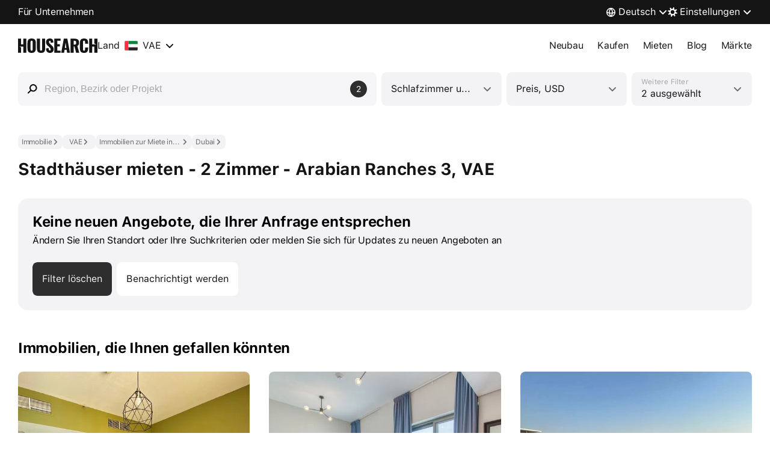

--- FILE ---
content_type: text/html
request_url: https://housearch.com/de/uae/dubai/property-for-rent/2-bedroom/dist-arabian-ranches-3-3302051/townhouses/
body_size: 78407
content:
<!doctype html><html class="" lang="de"><head><meta content="ie=edge" http-equiv="x-ua-compatible"/><meta charSet="utf-8"/><meta content="yes" name="apple-mobile-web-app-capable"/><meta content="telephone=no" name="format-detection"/><meta content="noindex" name="robots"/><title>Stadthäuser mieten - 2 Zimmer - Arabian Ranches 3, VAE - Immobilienvermietung</title><meta content="✅Suchen und mieten Sie Immobilien auf housearch.com. - Stadthäuser mieten - 2 Zimmer - Arabian Ranches 3, VAE" name="description"/><link crossorigin="anonymous" href="https://avatars.housearch.com" rel="preconnect"/><link crossorigin="anonymous" href="https://static.housearch.com" rel="preconnect"/><link href="https://avatars.housearch.com" rel="dns-prefetch"/><link href="https://static.housearch.com" rel="dns-prefetch"/><link as="script" href="//static.housearch.com/react/18.2.0/react-with-dom.min.js" rel="preload"/><link as="script" href="//static.housearch.com/s3/realty-front-deploy/build-static/realty-front-global/_/deskpad-common.client.bcf674641219e2cef875.js" rel="preload"/><link as="script" href="//static.housearch.com/s3/realty-front-deploy/build-static/realty-front-global/_/deskpad-common.runtime.8e0947f202d22b55df64.js" rel="preload"/><link as="script" href="//static.housearch.com/s3/realty-front-deploy/build-static/realty-front-global/_/deskpad-common.vendor.8e50bc982fc029e67b82.js" rel="preload"/><link as="script" href="//static.housearch.com/s3/realty-front-deploy/build-static/realty-front-global/_/deskpad-common.vertis-react.6ae52445bdd608f6c986.js" rel="preload"/><link as="script" href="//static.housearch.com/s3/realty-front-deploy/build-static/realty-front-global/_/deskpad-common.OffersSearchPage.904a3d8dcc4aadc785ab.js" rel="preload"/><link as="script" href="//static.housearch.com/s3/realty-front-deploy/build-static/realty-front-global/_/deskpad-common.OffersSearchPageReducer.c7ec67cbb1325db01e3a.js" rel="preload"/><link href="https://housearch.com/de/uae/dubai/property-for-rent/2-bedroom/dist-arabian-ranches-3-3302051/townhouses/" rel="canonical"/><link hreflang="x-default" href="https://housearch.com/uae/dubai/property-for-rent/2-bedroom/dist-arabian-ranches-3-3302051/townhouses/" rel="alternate"/><link hreflang="ru" href="https://housearch.com/ru/uae/dubai/property-for-rent/2-bedroom/dist-arabian-ranches-3-3302051/townhouses/" rel="alternate"/><link hreflang="en" href="https://housearch.com/uae/dubai/property-for-rent/2-bedroom/dist-arabian-ranches-3-3302051/townhouses/" rel="alternate"/><link hreflang="de" href="https://housearch.com/de/uae/dubai/property-for-rent/2-bedroom/dist-arabian-ranches-3-3302051/townhouses/" rel="alternate"/><link hreflang="fr" href="https://housearch.com/fr/uae/dubai/property-for-rent/2-bedroom/dist-arabian-ranches-3-3302051/townhouses/" rel="alternate"/><link hreflang="es" href="https://housearch.com/es/uae/dubai/property-for-rent/2-bedroom/dist-arabian-ranches-3-3302051/townhouses/" rel="alternate"/><link hreflang="tr" href="https://housearch.com/tr/uae/dubai/property-for-rent/2-bedroom/dist-arabian-ranches-3-3302051/townhouses/" rel="alternate"/><style type="text/css">@font-face {
    font-family: 'Giorgio Sans LCG';
    font-weight: 800;
    font-style: normal;
    font-display: swap;
    src:
        local('Giorgio Sans LCG'),
        local('Giorgio-Sans-LCG'),
        url('https://static.housearch.com/s3/vertis-frontend/fonts/1138b733880e213f9e11ffd5881e053f.woff2') format('woff2');
}

@font-face {
    font-family: 'SF Pro Text';
    font-weight: 400;
    font-style: normal;
    font-stretch: normal;
    font-display: swap;
    src:
        local('SF Pro Text'),
        local('SF-Pro-Text'),
        url('https://static.housearch.com/s3/vertis-frontend/fonts/e34327efd7b771f179848cadc77a6765.woff2') format('woff2');
}

@font-face {
    font-family: 'SF Pro Text';
    font-weight: 500;
    font-style: normal;
    font-stretch: normal;
    font-display: swap;
    src:
        local('SF Pro Text'),
        local('SF-Pro-Text'),
        url('https://static.housearch.com/s3/vertis-frontend/fonts/e29a8715942d27cd988e8bfd64b8d4bb.woff2') format('woff2');
}

@font-face {
    font-family: 'SF Pro Text';
    font-weight: 700;
    font-style: normal;
    font-stretch: normal;
    font-display: swap;
    src:
        local('SF Pro Text'),
        local('SF-Pro-Text'),
        url('https://static.housearch.com/s3/vertis-frontend/fonts/8307ad77562cb392abff1f8f1ee4e7a9.woff2') format('woff2');
}

body {
    font-feature-settings: 'liga', 'kern';
    font-family: 'SF Pro Text', 'Helvetica Neue', Arial, sans-serif;
    letter-spacing: -0.018em;
}</style><link rel="icon" sizes="192x192" href="https://housearch.com/apple-touch-icon-192x192.png"/><link rel="apple-touch-icon" href="https://housearch.com/apple-touch-icon.png"/><link rel="apple-touch-icon" sizes="72x72" href="https://housearch.com/apple-touch-icon-76x76.png"/><link rel="apple-touch-icon" sizes="120x120" href="https://housearch.com/apple-touch-icon-120x120.png"/><link rel="apple-touch-icon" sizes="152x152" href="https://housearch.com/apple-touch-icon-152x152.png"/><link rel="apple-touch-icon" sizes="180x180" href="https://housearch.com/apple-touch-icon-180x180.png"/><link rel="icon" type="image/x-icon" href="https://housearch.com/favicon.ico"/><meta content="website" property="og:type"/><meta content="https://housearch.com/de/uae/dubai/property-for-rent/2-bedroom/dist-arabian-ranches-3-3302051/townhouses/" property="og:url"/><meta content="Stadthäuser mieten - 2 Zimmer - Arabian Ranches 3, VAE - Immobilienvermietung" property="og:title"/><meta content="✅Suchen und mieten Sie Immobilien auf housearch.com. - Stadthäuser mieten - 2 Zimmer - Arabian Ranches 3, VAE" property="og:description"/><meta content="https://housearch.com/og-image/de/offersSearch" property="og:image"/><meta content="summary_large_image" name="twitter:card"/><meta content="https://housearch.com/og-image/de/offersSearch" name="twitter:image"/><meta content="jrmfcaty3nbip2civwl3lqf2dv3c9y" name="facebook-domain-verification"/><meta content="Q5D9JwxlO-tLkQ5PFey4ri-Xia2S8enjMnAnVxbnVZo" name="google-site-verification"/><script nonce="gsIzBLsKt6tzleynEL9SsQ==">window._FEATURE_TOGGLES_ = [{"key":"GLOBAL_RU_COUNTRY_LINK_OMAN_AVAILABLE","value":true},{"key":"GLOBAL_LANDING_SITE_CARD","value":true},{"key":"YANGO_ENABLED_FROM_HOUSEARCH","value":false},{"key":"NEW_REALTY_LOGO","value":true},{"key":"GLOBAL_LOCALE_HEADER_ENABLED","value":true},{"key":"GLOBAL_MARKETS_PAGE","value":true},{"key":"GLOBAL_COUNTRY_PAGE","value":true},{"key":"GLOBAL_OFFERS_SEARCH_FAQ_ENABLED","value":true},{"key":"GLOBAL_DISTRICTS_ENABLED","value":false},{"key":"WORLD_ENABLED_FROM_HOUSEARCH","value":false},{"key":"GLOBAL_MARKETS_COUNTRY_PAGE","value":false},{"key":"GLOBAL_MARKETS_INVESTMENT_PAYBACK","value":100000}];

        !function(e,n){if(e.Ya=e.Ya||{},Ya.Rum)throw new Error("Rum: interface is already defined");var t=e.performance,i=t&&t.timing&&t.timing.navigationStart||Ya.startPageLoad||+new Date,s=e.requestAnimationFrame,r=Ya.Rum={enabled:!!t,version:"6.1.13",vsStart:document.visibilityState,vsChanged:!1,vsChangeTime:1/0,_defTimes:[],_defRes:[],_deltaMarks:{},_markListeners:{},_onComplete:[],_onInit:[],_unsubscribers:[],_settings:{},_vars:{},_countersToExposeAsEvents:["2325","2616.85.1928","react.inited"],init:function(e,n){r._settings=e,r._vars=n},getTime:t&&t.now?function(){return t.now()}:Date.now?function(){return Date.now()-i}:function(){return new Date-i},time:function(e){r._deltaMarks[e]=[r.getTime()]},timeEnd:function(e,n){var t=r._deltaMarks[e];t&&0!==t.length&&t.push(r.getTime(),n)},sendTimeMark:function(e,n,t,i){void 0===n&&(n=r.getTime()),r._defTimes.push([e,n,i]),r.mark(e,n),-1!==r._countersToExposeAsEvents.indexOf(e)&&r.emit("metric:sent",{metricName:e,value:n,params:i})},sendDelta:function(e,n,t,i){var s,a=r._deltaMarks;a[e]||void 0===n||(s=i&&i.originalEndTime?i.originalEndTime:r.getTime(),a[e]=[s-n,s,t])},sendResTiming:function(e,n){r._defRes.push([e,n])},sendRaf:function(e){var n=r.getSetting("forcePaintTimeSending");if(s&&(n||r.isTimeAfterPageShow(r.getTime()))){var t="2616."+e;s((function(){r.getSetting("sendFirstRaf")&&r.sendTimeMark(t+".205"),s((function(){r.sendTimeMark(t+".1928")}))}))}},isVisibilityChanged:function(){return r.vsStart&&("visible"!==r.vsStart||r.vsChanged)},isTimeAfterPageShow:function(e){return"visible"===r.vsStart||r.vsChangeTime<e},mark:t&&t.mark?function(e,n){t.mark(e+(n?": "+n:""))}:function(){},getSetting:function(e){var n=r._settings[e];return null===n?null:n||""},on:function(e,n){if("function"==typeof n)return(r._markListeners[e]=r._markListeners[e]||[]).push(n),function(){if(r._markListeners[e]){var t=r._markListeners[e].indexOf(n);t>-1&&r._markListeners[e].splice(t,1)}}},sendTrafficData:function(){},finalizeLayoutShiftScore:function(){},finalizeLargestContentfulPaint:function(){},getLCPAdditionalParams:function(){},getCLSAdditionalParams:function(){},getINPAdditionalParams:function(){},getImageGoodnessAdditionalParams:function(){},_eventListeners:{},_eventsBuffer:{},subscribe:function(e,n){if(!r.getSetting("noEvents"))return this._eventListeners[e]=this._eventListeners[e]||new Set,this._eventListeners[e].add(n),function(){this.unsubscribe(e,n)}.bind(this)},unsubscribe:function(e,n){this._eventListeners[e]&&this._eventListeners[e].delete(n)},emit:function(e,n){r.getSetting("noEvents")||(this._eventListeners[e]&&this._eventListeners[e].forEach((function(e){e(n)})),this._eventsBuffer[e]=this._eventsBuffer[e]||[],this._eventsBuffer[e].push({type:e,event:n}))},getBufferedEvents:function(e){var n=this._eventsBuffer,t={};return Object.keys(n).forEach((function(i){-1!==e.indexOf(i)&&(t[i]=n[i])})),t}};function a(){Ya.Rum.vsChanged=!0,Ya.Rum.vsChangeTime=r.getTime(),removeEventListener("visibilitychange",a)}addEventListener("visibilitychange",a),r._onVisibilityChange=a}(window);
 Ya.Rum.observeDOMNode=window.IntersectionObserver?function(e,i,n){var t=this,o=Ya.Rum.getSetting("forcePaintTimeSending");!function r(){if(o||!t.isVisibilityChanged()){var s="string"==typeof i?document.querySelector(i):i;s?new IntersectionObserver((function(i,n){!o&&t.isVisibilityChanged()||(Ya.Rum.sendTimeMark(e),n.unobserve(s))}),n).observe(s):setTimeout(r,100)}}()}:function(){};
 !function(){if(window.PerformanceLongTaskTiming){var e=function(e,n){return(e=e.concat(n)).length>300&&(e=e.slice(e.length-300)),e},n="undefined"!=typeof PerformanceLongAnimationFrameTiming,t=n?["longtask","long-animation-frame"]:["longtask"];function r(){var r=Ya.Rum._tti={events:[],loafEvents:n?[]:void 0,eventsAfterTTI:[],fired:!1,observer:new PerformanceObserver((function(t){var o=t.getEntriesByType("longtask"),s=t.getEntriesByType("long-animation-frame");r.events=e(r.events,o),n&&(r.loafEvents=e(r.loafEvents,s)),r.fired&&(r.eventsAfterTTI=e(r.eventsAfterTTI,o))}))};r.observer.observe({entryTypes:t}),Ya.Rum._unsubscribers&&Ya.Rum._unsubscribers.push((function(){r.observer.disconnect()}))}r(),Ya.Rum._onInit.push(r)}}();
 !function(){var e,t,n,i=Ya.Rum,o=42,r=4e4,g=15,a=[],s="\r\n",l=i.getSetting("countersInitialDelay")||0;if(l){var c;function u(){removeEventListener("visibilitychange",h),clearTimeout(c),l=0,f()}function h(){document.hidden&&u()}c=setTimeout(u,l),addEventListener("visibilitychange",h)}function f(){if(t&&a.length){for(var n=0,i=0,l=0;i<a.length&&l<=r&&n<o;i++)(l+=(i?s.length:0)+a[i].length)<=r&&n++;var c=a.splice(0,n);d(t,c.join(s)),a.length&&(e=setTimeout(f,g))}else a.length=0}function d(e,t){if(!(navigator.sendBeacon&&n&&navigator.sendBeacon(e,t))){var o=Boolean(i.getSetting("sendCookie")),r=new XMLHttpRequest;r.open("POST",e),r.withCredentials=o,r.send(t)}}i.send=function(c,u,h,d,v,m,S,p){t=i.getSetting("clck"),n=i.getSetting("beacon"),o=i.getSetting("maxBatchCounters")||o,r=i.getSetting("maxBatchLength")||r,g=i.getSetting("countersBatchTimeout")||g,function(t,n,i,c,u,h,d,v,m,S){clearTimeout(e);var p=[t?"/reqid="+t:"",n?"/"+n.join("/"):"",i?"/path="+i:"",c?"/events="+c:"",u?"/slots="+u.join(";"):"",h?"/experiments="+h.join(";"):"",d?"/vars="+d:"","/cts="+(new Date).getTime(),"","/*"].join("");p.length>r?"undefined"!=typeof console&&console.error&&console.error("Counter length "+p.length+" is more than allowed "+r,p):(a.push(p),l||(function(){if(a.length>=o)return!0;for(var e=0,t=0;t<a.length;t++)if((e+=(t?s.length:0)+a[t].length)>=r)return!0;return!1}()?f():e=setTimeout(f,g)))}(i.getSetting("reqid"),S,u,v,i.getSetting("slots"),i.getSetting("experiments"),h)}}();
 !function(){var e,n,t=Ya.Rum,r=function(){return"v3-".concat(Date.now(),"-").concat(Math.floor(8999999999999*Math.random())+1e12)},i=function(){return window.__WEB_VITALS_POLYFILL__?window.performance&&(performance.getEntriesByType&&performance.getEntriesByType("navigation")[0]||function(){var e;if(null!==(e=performance)&&void 0!==e&&e.navigation){var n=performance.timing,t=performance.navigation.type,r={entryType:"navigation",startTime:0,type:2==t?"back_forward":1===t?"reload":"navigate"};for(var i in n)"navigationStart"!==i&&"toJSON"!==i&&(r[i]=Math.max(n[i]-n.navigationStart,0));return r}}()):window.performance&&performance.getEntriesByType&&performance.getEntriesByType("navigation")[0]},a=function(e,n,t){var r=!(arguments.length>3&&void 0!==arguments[3])||arguments[3];try{if(PerformanceObserver.supportedEntryTypes.includes(e)){var i=new PerformanceObserver((function(e){Promise.resolve().then((function(){n(e.getEntries())}))}));return i.observe(Object.assign({type:e,buffered:r},t||{})),i}}catch(e){}},o=0,c=1/0,u=0,s=function(e){e.forEach((function(e){e.interactionId&&(c=Math.min(c,e.interactionId),u=Math.max(u,e.interactionId),o=u?(u-c)/7+1:0)}))},d=function(){var n=window.performance||{};return e?o:n.interactionCount||0},p=function(){"interactionCount"in(window.performance||{})||e||(e=a("event",s,{type:"event",buffered:!0,durationThreshold:0}))},f=[],l={},v=function(e){var n=f[f.length-1],t=l[e.interactionId];if(t||f.length<10||e.duration>n.latency){if(t)t.entries.push(e),t.latency=Math.max(t.latency,e.duration);else{var r={id:e.interactionId,latency:e.duration,entries:[e]};l[r.id]=r,f.push(r)}f.sort((function(e,n){return n.latency-e.latency})),f.splice(10).forEach((function(e){delete l[e.id]}))}},m=function(e,t){var o,c,u=function(){};return t=t||{},c=function(){var c,s,l,m,g;p(),s="INP",m=i(),g="navigate",m&&(document.prerendering||function(){var e=i();return e&&e.activationStart||0}()>0?g="prerender":document.wasDiscarded?g="restore":m.type&&(g=m.type.replace(/_/g,"-"))),n={name:s,value:void 0===l?-1:l,rating:"good",delta:0,entries:[],id:r(),navigationType:g};var y=a("event",(function(e){e.forEach((function(e){e.interactionId&&v(e),"first-input"===e.entryType&&!f.some((function(n){return n.entries.some((function(n){return e.duration===n.duration&&e.startTime===n.startTime}))}))&&v(e)}));var t,r=(t=Math.min(f.length-1,Math.floor((d()-0)/50)),f[t]);r&&r.latency!==n.value&&(n.value=r.latency,n.entries=r.entries,u())}),{durationThreshold:null!==(c=t.durationThreshold)&&void 0!==c?c:40},!0);o=function(e,n,t){var r,i;return{sendReport:function(a){n.value>=0&&(a||t)&&((i=n.value-(r||0))||void 0===r)&&(r=n.value,n.delta=i,e(n))},resetReport:function(){return r=void 0}}}(e,n,t.reportAllChanges),u=o.sendReport,y&&"PerformanceEventTiming"in window&&"interactionId"in PerformanceEventTiming.prototype&&y.observe({type:"first-input",buffered:!0})},document.prerendering?addEventListener("prerenderingchange",(function(){return c()}),!0):c(),function(){return o}};!function(){var e,i=void 0,a=t._addListener||addEventListener,o=t.getSetting("minInpDuration")||40,c=m((function(e){if(i={value:e.value,params:{entriesCount:e.entries.length,interactionsCount:d()},opts:{},entry:null},e.entries.length){var n=e.entries[0],r=0;e.entries.forEach((function(e){var t=e.processingEnd-e.processingStart;r+=t,(e.duration>n.duration||e.duration===n.duration&&t>n.processingEnd-n.processingStart)&&(n=e)})),i.params.name=n.name,i.params.js=r,i.params.processTime=n.processingEnd-n.processingStart,i.opts.originalEndTime=n.startTime+n.duration,i.entry=n,n.target&&t.getSelector&&(i.params.target=t.getSelector(n.target));var a=t.getINPAdditionalParams(n);a&&(i.params=Object.assign(i.params,a))}t.emit("metric:observed",{metricName:"inp",value:i.value,params:{entry:i.entry}})}),{durationThreshold:o,reportAllChanges:!0});function u(){c().resetReport(),f=[],l={},n.value=-1,n.delta=0,n.entries=[],n.id=r(),i=void 0,e=!1}function s(n){e||(c().sendReport(!0),void 0!==i&&(n&&i.opts&&(i.opts.force=!0),t.getSetting("enableContinuousCollection")||(e=!0),t.emit("metric:sent",{metricName:"inp",value:i.value,params:{entry:i.entry,isFinalized:e}}),t.sendDelta("inp",i.value,i.params,i.opts)))}function p(e){"pagehide"!==e.type&&"beforeunload"!==e.type&&"hidden"!==document.visibilityState||s(!0)}a("visibilitychange",p,!0),a("pagehide",p,!0),a("beforeunload",p,!0),t.finalizeINP=s,t.resetINP=u,t._onComplete.push(s),t._onComplete.push(u)}()}();


        Ya.Rum.init({
            beacon: Boolean(navigator.sendBeacon),
            reqid: '36830ec2693b83d64e7ff37e0e913a36',
            clck: 'https://yandex.ru/clck/click',
            slots: [],
            crossOrigin: ''
        }, {"-env":"production","-page":"offersSearch","-platform":"desktop","-project":"housearch","-version":"400.8.7","additional":"{}","experiments":"","region":84,"rum_id":"ru.housearch.desktop.global.offersSearch"});
        false && Ya.Rum.observeDOMNode("2876", "undefined");
    

        !function(n){if(!n.Ya||!Ya.Rum)throw new Error("Rum: interface is not defined");var e=Ya.Rum;e.getSetting=function(n){var t=e._settings[n];return null===t?null:t||""}}("undefined"!=typeof self?self:window);
 !function(e,r){var n={client:["690.2354",1e3,100,0],uncaught:["690.2361",100,10,0],external:["690.2854",100,10,0],script:["690.2609",100,10,0]},t={};r.ERROR_LEVEL={INFO:"info",DEBUG:"debug",WARN:"warn",ERROR:"error",FATAL:"fatal"},r._errorSettings={clck:"https://yandex.ru/clck/click",beacon:!0,project:"unknown",page:"",env:"",experiments:[],additional:{},platform:"",region:"",dc:"",host:"",service:"",level:"",version:"",yandexuid:"",loggedin:!1,coordinates_gp:"",referrer:!0,preventError:!1,unhandledRejection:!1,traceUnhandledRejection:!1,uncaughtException:!0,debug:!1,limits:{},silent:{},filters:{},pageMaxAge:864e6,initTimestamp:+new Date};var o=!1;function a(e,r){for(var n in r)r.hasOwnProperty(n)&&(e[n]=r[n]);return e}function i(e){return"boolean"==typeof e&&(e=+e),"number"==typeof e?e+"":null}r.initErrors=function(n){var t=a(r._errorSettings,n);o||(t.uncaughtException&&function(){var n=r._errorSettings;if(e.addEventListener)e.addEventListener("error",s),n.resourceFails&&e.addEventListener("error",l,!0),"Promise"in e&&n.unhandledRejection&&e.addEventListener("unhandledrejection",function(e){var n,t,o=e.reason,a={};o&&(o.stack&&o.message?(n=o.message,t=o.stack):(n=String(o),t=r._parseTraceablePromiseStack(e.promise),"[object Event]"===n?n="event.type: "+o.type:"[object Object]"===n&&(a.unhandledObject=o)),o.target&&o.target.src&&(a.src=o.target.src),s({message:"Unhandled rejection: "+n,stack:t,additional:a}))});else{var t=e.onerror;e.onerror=function(e,r,n,o,a){s({error:a||new Error(e||"Empty error"),message:e,lineno:n,colno:o,filename:r}),t&&t.apply(this,arguments)}}}(),t.unhandledRejection&&t.traceUnhandledRejection&&r._traceUnhandledRejection&&r._traceUnhandledRejection(),o=!0)},r.updateErrors=function(e){a(r._errorSettings,e)},r.updateAdditional=function(e){r._errorSettings.additional=a(r._errorSettings.additional||{},e)},r._handleError=function(e,o,i){var s,l,c=r._errorSettings;if(c.preventError&&e.preventDefault&&e.preventDefault(),o)s=e,l="client";else{s=r._normalizeError(e),l=s.type;var d=c.onError;"function"==typeof d&&d(s);var u=c.transform;if("function"==typeof u&&(s=u(s)),!s)return;s.settings&&(i=s.settings)}var g=+new Date,f=c.initTimestamp,p=c.pageMaxAge;if(!(-1!==p&&f&&f+p<g)){var m=n[l][1];"number"==typeof c.limits[l]&&(m=c.limits[l]);var v=n[l][2];"number"==typeof c.silent[l]&&(v=c.silent[l]);var h=n[l][3];if(h<m||-1===m){s.path=n[l][0];var E=r._getErrorData(s,{silent:h<v||-1===v?"no":"yes",isCustom:Boolean(o)},a(a({},c),i)),_=function(e){t[s.message]=!1,r._sendError(e.path,e.vars),n[l][3]++}.bind(this,E);if(void 0===c.throttleSend)_();else{if(t[s.message])return;t[s.message]=!0,setTimeout(_,c.throttleSend)}}}},r._getReferrer=function(r){var n=r.referrer,t=typeof n;return"function"===t?n():"string"===t&&n?n:!1!==n&&e.location?e.location.href:void 0},r.getErrorSetting=function(e){return r._errorSettings[e]},r._buildExperiments=function(e){return e instanceof Array?e.join(";"):""},r._buildAdditional=function(e,r){var n="";try{var t=a(a({},e),r);0!==Object.keys(t).length&&(n=JSON.stringify(t))}catch(e){}return n},r._getErrorData=function(n,t,o){t=t||{};var a=r._buildExperiments(o.experiments),s=r._buildAdditional(o.additional,n.additional),l={"-stack":n.stack,"-url":n.file,"-line":n.line,"-col":n.col,"-block":n.block,"-method":n.method,"-msg":n.message,"-env":o.env,"-external":n.external,"-externalCustom":n.externalCustom,"-project":o.project,"-service":n.service||o.service,"-page":n.page||o.page,"-platform":o.platform,"-level":n.level,"-experiments":a,"-version":o.version,"-region":o.region,"-dc":o.dc,"-host":o.host,"-yandexuid":o.yandexuid,"-loggedin":o.loggedin,"-coordinates_gp":n.coordinates_gp||o.coordinates_gp,"-referrer":r._getReferrer(o),"-source":n.source,"-sourceMethod":n.sourceMethod,"-type":t.isCustom?n.type:"","-additional":s,"-adb":i(Ya.blocker)||i(o.blocker),"-cdn":e.YaStaticRegion,"-ua":navigator.userAgent,"-silent":t.silent,"-ts":+new Date,"-init-ts":o.initTimestamp};return o.debug&&e.console&&console[console[n.level]?n.level:"error"]("[error-counter] "+n.message,l,n.stack),{path:n.path,vars:l}},r._baseNormalizeError=function(e){var r=(e=e||{}).error,n=e.filename||e.fileName||"",t=r&&r.stack||e.stack||"",o=e.message||"",a=r&&r.additional||e.additional;return{file:n,line:e.lineno||e.lineNumber,col:e.colno||e.colNumber,stack:t,message:o,additional:a}},r._normalizeError=function(e){var n=r._baseNormalizeError(e),t="uncaught",o=r._isExternalError(n.file,n.message,n.stack),a="",i="";return o.hasExternal?(t="external",a=o.common,i=o.custom):/^Script error\.?$/.test(n.message)&&(t="script"),n.external=a,n.externalCustom=i,n.type=t,n},r._createVarsString=function(e){var r=[];for(var n in e)e.hasOwnProperty(n)&&(e[n]||0===e[n])&&r.push(n+"="+encodeURIComponent(e[n]).replace(/\*/g,"%2A"));return r.join(",")},r._sendError=function(e,n){r.send(null,e,r._createVarsString(n),null,null,null,null)};var s=function(e){r._handleError(e,!1)},l=function(e){var n=e.target;if(n){var t=n.srcset||n.src;if(t||(t=n.href),t){var o=n.tagName||"UNKNOWN";r.logError({message:o+" load error",additional:{src:t}})}}};r._parseTraceablePromiseStack=function(){}}("undefined"!=typeof self?self:window,Ya.Rum);
 !function(e){var r={url:{0:/(miscellaneous|extension)_bindings/,1:/^chrome:/,2:/kaspersky-labs\.com\//,3:/^(?:moz|chrome|safari)-extension:\/\//,4:/^file:/,5:/^resource:\/\//,6:/webnetc\.top/,7:/local\.adguard\.com/},message:{0:/__adgRemoveDirect/,1:/Content Security Policy/,2:/vid_mate_check/,3:/ucapi/,4:/Access is denied/i,5:/^Uncaught SecurityError/i,6:/__ybro/,7:/__show__deepen/,8:/ntp is not defined/,9:/Cannot set property 'install' of undefined/,10:/NS_ERROR/,11:/Error loading script/,12:/^TypeError: undefined is not a function$/,13:/__firefox__\.(?:favicons|metadata|reader|searchQueryForField|searchLoginField)/},stack:{0:/(?:moz|chrome|safari)-extension:\/\//,1:/adguard.*\.user\.js/i}};function n(e,r){if(e&&r){var n=[];for(var o in r)if(r.hasOwnProperty(o)){var i=r[o];"string"==typeof i&&(i=new RegExp(i)),i instanceof RegExp&&i.test(e)&&n.push(o)}return n.join("_")}}function o(e,o){var i,a=[];for(var t in r)r.hasOwnProperty(t)&&(i=n(e[t],o[t]))&&a.push(t+"~"+i);return a.join(";")}e._isExternalError=function(n,i,a){var t=e._errorSettings.filters||{},s={url:(n||"")+"",message:(i||"")+"",stack:(a||"")+""},c=o(s,r),u=o(s,t);return{common:c,custom:u,hasExternal:!(!c&&!u)}}}(Ya.Rum);
 !function(){"use strict";var e;(e=Ya.Rum).logError=function(r,o,s){r=r||{},"string"!=typeof o&&void 0!==o||((o=new Error(o)).justCreated=!0);var a=r.message||"",t=e._baseNormalizeError(o);t.message&&!r.ignoreErrorMessage&&(a&&(a+="; "),a+=t.message),t.message=a||"Empty error";for(var g=["service","source","type","block","additional","level","page","method","sourceMethod","coordinates_gp"],i=0;i<g.length;i++){var n=g[i];r[n]?t[n]=r[n]:o&&o[n]&&(t[n]=o[n])}e._handleError(t,!0,s)}}();


        Ya.Rum.initErrors({"additional":{},"debug":true,"env":"production","experiments":[],"page":"offersSearch","platform":"desktop","preventError":false,"project":"housearch","referrer":true,"region":84,"resourceFails":true,"slots":[],"uncaughtException":true,"unhandledRejection":true,"version":"400.8.7"});
    
!function(){"use strict";"undefined"!=typeof window?window:"undefined"!=typeof global?global:"undefined"!=typeof self&&self;var e,i=(function(e,t){var u,p,o,m,w,i;e.exports=(u="sans-serif",p="serif",o={tolerance:2,delay:100,glyphs:"",success:function(){},error:function(){},timeout:5e3,weight:"400",style:"normal",window:window},m=["display:block","position:absolute","top:-999px","left:-999px","font-size:48px","width:auto","height:auto","line-height:normal","margin:0","padding:0","font-variant:normal","white-space:nowrap"],w='<div style="%s" aria-hidden="true">AxmTYklsjo190QW</div>',(i=function(){this.fontFamily="",this.appended=!1,this.serif=void 0,this.sansSerif=void 0,this.parent=void 0,this.options={}}).prototype.getMeasurements=function(){return{sansSerif:{width:this.sansSerif.offsetWidth,height:this.sansSerif.offsetHeight},serif:{width:this.serif.offsetWidth,height:this.serif.offsetHeight}}},i.prototype.load=function(){var t,n=new Date,i=this,o=i.serif,s=i.sansSerif,a=i.parent,r=i.appended,f=i.options,c=f.reference;function e(e){return m.concat(["font-weight:"+f.weight,"font-style:"+f.style]).concat("font-family:"+e).join(";")}var d=w.replace(/\%s/,e(u)),l=w.replace(/\%s/,e(p));function h(e,t,n){return Math.abs(e.width-t.offsetWidth)>n||Math.abs(e.height-t.offsetHeight)>n}a||(a=i.parent=f.window.document.createElement("div")),a.innerHTML=d+l,s=i.sansSerif=a.firstChild,o=i.serif=s.nextSibling,f.glyphs&&(s.innerHTML+=f.glyphs,o.innerHTML+=f.glyphs),function e(){c||(c=f.window.document.body),!r&&c&&(c.appendChild(a),r=i.appended=!0,t=i.getMeasurements(),s.style.fontFamily=i.fontFamily+", "+u,o.style.fontFamily=i.fontFamily+", "+p),r&&t&&(h(t.sansSerif,s,f.tolerance)||h(t.serif,o,f.tolerance))?f.success():(new Date).getTime()-n.getTime()>f.timeout?f.error():!r&&"requestAnimationFrame"in f.window?f.window.requestAnimationFrame(e):f.window.setTimeout(e,f.delay)}()},i.prototype.cleanFamilyName=function(e){return e.replace(/[\'\"]/g,"").toLowerCase()},i.prototype.cleanWeight=function(e){return""+({normal:"400",bold:"700"}[e]||e)},i.prototype.checkFontFaces=function(t){var n=this;n.options.window.document.fonts.forEach(function(e){n.cleanFamilyName(e.family)===n.cleanFamilyName(n.fontFamily)&&n.cleanWeight(e.weight)===n.cleanWeight(n.options.weight)&&e.style===n.options.style&&e.load().then(function(){n.options.success(e),n.options.window.clearTimeout(t)})})},i.prototype.init=function(e,t){var n;for(var i in o)t.hasOwnProperty(i)||(t[i]=o[i]);this.options=t,this.fontFamily=e,!t.glyphs&&"fonts"in t.window.document?(t.timeout&&(n=t.window.setTimeout(function(){t.error()},t.timeout)),this.checkFontFaces(n)):this.load()},function(e,t){var n=new i;return n.init(e,t),n})}(e={exports:{}},e.exports),e.exports),t="YSv1";function n(){document.documentElement.className+=" font_loaded"}var o,s,a="hidden",r="";function f(){var e;e=t,document.cookie="font_loaded="+e+"; path=/; Max-Age=315360000",function(){for(var e,t=["","moz","webkit","ms"],n=0;n<t.length;n++)if((e=t[n])&&(a=e+"Hidden"),a in document)return r=e+"visibilitychange",!0}()&&(document[a]?n():document.addEventListener(r,c))}function c(){document[a]&&(n(),document.removeEventListener(r,c))}o=document.cookie,((s=o.match(new RegExp("(?:^|; )"+"font_loaded".replace(/([\.$?*|{}\(\)\[\]\\\/\+^])/g,"\\$1")+"=([^;]*)")))?s[1]:void 0)===t?n():function(){for(var e=[{weight:400},{weight:500},{weight:700}],t=0,n=0;n<e.length;++n)i("YS Text",{weight:e[n].weight,timeout:1e4,success:function(){++t===e.length&&f()}})}()}();
</script><link data-chunk="client" rel="stylesheet" href="//static.housearch.com/s3/realty-front-deploy/build-static/realty-front-global/_/deskpad-common.vertis-react.a4ccf1e8c517b685cfa9.css" data-href="deskpad-common.vertis-react.a4ccf1e8c517b685cfa9.css"/><link data-chunk="client" rel="stylesheet" href="//static.housearch.com/s3/realty-front-deploy/build-static/realty-front-global/_/deskpad-common.client.6f48d60ec8c7822609c9.css" data-href="deskpad-common.client.6f48d60ec8c7822609c9.css"/><link data-chunk="OffersSearchPage" rel="stylesheet" href="//static.housearch.com/s3/realty-front-deploy/build-static/realty-front-global/_/deskpad-common.OffersSearchPage.93d892fef7b30887402b.css" data-href="deskpad-common.OffersSearchPage.93d892fef7b30887402b.css"/><link data-chunk="OffersSearchPage" rel="preload" as="style" href="//static.housearch.com/s3/realty-front-deploy/build-static/realty-front-global/_/deskpad-common.OffersSearchPage.93d892fef7b30887402b.css"/><link data-chunk="client" rel="preload" as="style" href="//static.housearch.com/s3/realty-front-deploy/build-static/realty-front-global/_/deskpad-common.client.6f48d60ec8c7822609c9.css"/><link data-chunk="client" rel="preload" as="style" href="//static.housearch.com/s3/realty-front-deploy/build-static/realty-front-global/_/deskpad-common.vertis-react.a4ccf1e8c517b685cfa9.css"/></head><body class="Page Page_type_offersSearch Page_view_desktop"><div class="svg-icons-sprite" style="height:0;overflow:hidden;position:absolute;width:0"><svg xmlns="http://www.w3.org/2000/svg" xmlns:xlink="http://www.w3.org/1999/xlink"><defs><symbol fill="none" viewBox="0 0 48 48" id="24-7-outline-48"><path fill-rule="evenodd" clip-rule="evenodd" d="M40 21H8a4 4 0 00-4 4v14a4 4 0 004 4h32a4 4 0 004-4V25a4 4 0 00-4-4zM8 19a6 6 0 00-6 6v14a6 6 0 006 6h32a6 6 0 006-6V25a6 6 0 00-6-6H8z" fill="currentColor" /><path fill-rule="evenodd" clip-rule="evenodd" d="M30.21 23.023a1 1 0 01.767 1.188l-3.45 16a1 1 0 11-1.955-.422l3.45-16a1 1 0 011.189-.767zM33 26.18a1 1 0 011-1h5.52a2 2 0 011.857 2.746L37.11 38.553a1 1 0 01-1.856-.745l4.267-10.627H34a1 1 0 01-1-1zm-23.053 1C8.831 27.18 8 28.038 8 29.005a1 1 0 11-2 0c0-2.152 1.808-3.823 3.947-3.823 2.14 0 3.948 1.671 3.948 3.823 0 .783-.34 1.57-.742 2.275-.417.727-.982 1.501-1.585 2.283-.316.41-.644.822-.974 1.239A73.306 73.306 0 008.894 37h4.356a1 1 0 110 2H7a1 1 0 01-.848-1.53c.863-1.377 1.951-2.75 2.93-3.984.317-.398.621-.782.903-1.147.594-.769 1.088-1.452 1.431-2.053.357-.624.479-1.035.479-1.282 0-.967-.831-1.823-1.948-1.823z" fill="currentColor" /><path fill-rule="evenodd" clip-rule="evenodd" d="M21.29 25.043A1 1 0 0122 26v8h1a1 1 0 010 2h-1v2a1 1 0 11-2 0v-2h-5a1 1 0 01-.832-1.555l6-9a1 1 0 011.122-.402zM20 34v-4.697L16.869 34H20zm0-26.5a3.5 3.5 0 117 0 3.5 3.5 0 01-7 0zM23.5 6a1.5 1.5 0 100 3 1.5 1.5 0 000-3z" fill="currentColor" /><path fill-rule="evenodd" clip-rule="evenodd" d="M24.74 5.35a1 1 0 00.11 1.41l17.5 15a1 1 0 001.3-1.52l-17.5-15a1 1 0 00-1.41.11zm-2.5-.023a1 1 0 01-.067 1.413l-16.5 15a1 1 0 01-1.346-1.48l16.5-15a1 1 0 011.413.067z" fill="currentColor" /></symbol><symbol fill="none" viewBox="0 0 48 48" id="3d-48"><path d="M24 7.66c11.834 0 21.428-4.295 21.428-4.295v27.778S35.835 26.848 24 26.848 2.57 31.143 2.57 31.143V3.365S12.165 7.66 24 7.66zm0 35.418c9.204 0 16.666-1.962 16.666-4.38 0-2.42-7.462-4.38-16.666-4.38-9.205 0-16.667 1.96-16.667 4.38 0 1.754 3.926 3.268 9.596 3.967m0 0l-2.056-.302m2.056.302l-2.93 1.97" stroke="currentColor" stroke-width="3.175" stroke-linecap="round" stroke-linejoin="round" /></symbol><symbol fill="none" viewBox="0 0 48 48" id="USB_charge-48"><path d="M15.9 18.57c-.17-.35-.52-.57-.9-.57h-3.92l2.7-3.38c.34-.43.27-1.06-.16-1.41-.43-.35-1.06-.27-1.41.16l-4 5A1.004 1.004 0 008.99 20h3.92l-2.7 3.38c-.34.43-.27 1.06.16 1.41.18.15.41.22.62.22.29 0 .58-.13.78-.38l4-5c.24-.3.29-.71.12-1.06h.01z" fill="#000" /><path d="M36 2c-4.96 0-9 4.04-9 9v26.02c0 3.86-3.14 7-7 7s-7-3.14-7-7V29h7c.55 0 1-.45 1-1V10c0-.55-.45-1-1-1h-2V3c0-.55-.45-1-1-1H7c-.55 0-1 .45-1 1v6H4c-.55 0-1 .45-1 1v18c0 .55.45 1 1 1h7v8.02c0 4.96 4.04 9 9 9s9-4.04 9-9V11c0-3.86 3.14-7 7-7s7 3.14 7 7v34c0 .55.45 1 1 1s1-.45 1-1V11c0-4.96-4.04-9-9-9zM8 4h8v5h-3V6c0-.55-.45-1-1-1s-1 .45-1 1v3H8V4zm-3 7h14v16H5V11z" fill="#000" /></symbol><symbol fill="none" viewBox="0 0 48 48" id="accessible-48"><path d="M4.3 38.42c.68.38 1.43.58 2.2.58a4.508 4.508 0 004.34-5.72c-.67-2.39-3.16-3.78-5.55-3.12a4.485 4.485 0 00-2.71 2.13 4.486 4.486 0 00-.41 3.42 4.45 4.45 0 002.13 2.71zm.02-5.15c.33-.58.86-1 1.5-1.18a2.505 2.505 0 013.08 1.74 2.497 2.497 0 11-4.81 1.35c-.18-.64-.1-1.32.23-1.9v-.01z" fill="#000" /><path d="M4.48 28.37c3.51-.99 7.16 1.07 8.15 4.58.07.26.25.48.48.61.15.08.31.12.48.12.1 0 .2-.01.29-.04l11.62-3.59c.27-.08.48-.27.61-.52l3.96-8.2 1.34 1.93c-1.16 1.11-1.71 2.8-1.24 4.46A4.512 4.512 0 0034.5 31c.4 0 .81-.05 1.21-.17a4.508 4.508 0 003.12-5.55c-.67-2.39-3.16-3.78-5.55-3.12l-.15.06L22.05 6.21l3.51-2.38c.46-.31.58-.93.27-1.39a.999.999 0 00-1.39-.27L15.6 8.16c-.46.31-.58.93-.27 1.39.19.29.51.44.83.44.19 0 .39-.06.56-.17l3.67-2.49 8.38 12.1-1.84 3.81-15.2 4.85a8.636 8.636 0 00-7.79-1.65.997.997 0 10.54 1.92v.01zM34.5 24c1.09 0 2.1.72 2.41 1.83.37 1.33-.4 2.71-1.73 3.08-1.33.38-2.71-.4-3.08-1.73-.37-1.33.4-2.71 1.73-3.08.22-.06.45-.09.67-.09V24zm-10 4.26l-10.28 3.18c-.26-.62-.59-1.2-.97-1.73l12.48-3.98-1.22 2.53h-.01zM45 34h-9l-.32.05L11.85 42H3c-.55 0-1 .45-1 1s.45 1 1 1h9.01l.31-.05L36.16 36H45c.55 0 1-.45 1-1s-.45-1-1-1zm-4-8h4c.55 0 1-.45 1-1s-.45-1-1-1h-4c-.55 0-1 .45-1 1s.45 1 1 1z" fill="#000" /></symbol><symbol fill="none" viewBox="0 0 48 48" id="alone-outline-48"><path d="M20 18a1 1 0 002 0v-4a1 1 0 00-2 0v4zm1 11a1 1 0 01-1-1v-4a1 1 0 012 0v4a1 1 0 01-1 1zm-1 9a1 1 0 002 0v-4a1 1 0 00-2 0v4zm7-19a1 1 0 01-1-1v-4a1 1 0 012 0v4a1 1 0 01-1 1zm-1 9a1 1 0 002 0v-4a1 1 0 00-2 0v4zm1 11a1 1 0 01-1-1v-4a1 1 0 012 0v4a1 1 0 01-1 1z" fill="currentColor" /><path fill-rule="evenodd" clip-rule="evenodd" d="M39 44v-4.056c4.522-.512 8-4.458 8-9.194a9.338 9.338 0 00-3.149-7.028c-.296-.262-.487-.71-.487-1.222 0-3.008-2.373-5.5-5.364-5.5-1.6 0-3.023.713-4 1.836V9a3 3 0 00-3-3V5a3 3 0 00-3-3h-8a3 3 0 00-3 3v1a3 3 0 00-3 3v23.006a7.15 7.15 0 00-.304-.006c-3.374 0-6.211 2.333-6.918 5.474C5.154 38.134 4 39.713 4 41.57c0 .9.27 1.733.732 2.429H3a1 1 0 000 2h42a1 1 0 000-2h-6zM17 8a1 1 0 00-1 1v35h16v-6.355a9.353 9.353 0 01-3-6.895 9.343 9.343 0 013-6.895V9a1 1 0 00-1-1H17zm17 36v-4.96c.92.47 1.93.783 3 .904V44h-3zm5-6.074c3.372-.501 6-3.5 6-7.176 0-2.22-.962-4.2-2.47-5.527-.812-.715-1.166-1.759-1.166-2.723 0-1.962-1.535-3.5-3.364-3.5s-3.364 1.538-3.364 3.5c0 .964-.354 2.008-1.166 2.723A7.34 7.34 0 0031 30.75c0 3.677 2.628 6.675 6 7.176V32a1 1 0 012 0v5.926zM29 6V5a1 1 0 00-1-1h-8a1 1 0 00-1 1v1h10zM14 34.009a5.2 5.2 0 00-.304-.009c-2.602 0-4.732 1.916-5.047 4.366a4.97 4.97 0 00-.04.634h-.13v.143c-.205 0-.402.024-.59.068C6.795 39.473 6 40.44 6 41.571 6 42.9 7.096 44 8.478 44H14v-9.991z" fill="currentColor" /></symbol><symbol fill="none" viewBox="0 0 48 48" id="apart-outline-48"><path fill-rule="evenodd" clip-rule="evenodd" d="M3 2a1 1 0 000 2h2v40H3a1 1 0 000 2h42a1 1 0 000-2h-2V4h2a1 1 0 000-2H3zm38 19.416V5a1 1 0 00-1-1h-6.922c.192 2.238.67 6.481 1.413 11.033.564 3.453 1.273 7.023 2.109 10.014 1.11-1.534 2.66-2.808 4.4-3.631zm-6.225 4.525c-.923-3.21-1.675-7.02-2.258-10.585C31.75 10.655 31.26 6.263 31.071 4H25v40h8.707l-.408-4.037a2 2 0 01-1.597-1.699l-.4-3a2.001 2.001 0 011.183-2.099 6.587 6.587 0 01-.913-1.271c-1.018-1.837-1.25-4.202-.512-6.235l.286-.79.827.146a8.569 8.569 0 012.602.926zM35.717 44h4.566l.404-4h-5.374l.404 4zM41 35v3h-7.316l-.4-3h3.044c.201.011.407.013.617.004A8.646 8.646 0 0038.023 35H41zm0-3.289v-8.029c-1.246.748-2.33 1.78-3.083 2.967a7.557 7.557 0 00-.663 1.3c.098.117.192.236.281.358.961 1.303 1.462 2.93 1.036 4.598A5.125 5.125 0 0041 31.71zM23 4v40h-8.302c-.205-3.766-1.492-9.053-3.074-12.395a1.416 1.416 0 010-1.207c1.682-3.58 2.969-9.595 3.859-15.042C16.25 10.655 16.74 6.263 16.929 4H23zM8 4h6.922c-.192 2.238-.67 6.481-1.413 11.033-.893 5.462-2.146 11.217-3.695 14.514-.015.032-.03.064-.043.096a3.46 3.46 0 00-.132.357H7V5a1 1 0 011-1zM7 32v11a1 1 0 001 1h4.695c-.208-3.48-1.417-8.45-2.879-11.539A3.41 3.41 0 019.637 32H7zm29.416 1.001c.572-1.21.308-2.423-.49-3.507-.755-1.024-1.953-1.858-3.216-2.283-.218 1.26.006 2.622.611 3.714.65 1.172 1.696 1.98 3.08 2.075l.015.001z" fill="currentColor" /></symbol><symbol fill="none" viewBox="0 0 48 48" id="appliance-outline-48"><path fill-rule="evenodd" clip-rule="evenodd" d="M7 14a1 1 0 011-1h22a1 1 0 011 1v20a1 1 0 01-1 1H8a1 1 0 01-1-1V14zm2 19V15h20v18H9zm25-20a1 1 0 00-1 1v6a1 1 0 001 1h7a1 1 0 001-1v-6a1 1 0 00-1-1h-7zm1 2v4h5v-4h-5zm7 15.5a4.5 4.5 0 11-9 0 4.5 4.5 0 019 0zm-2 0a2.5 2.5 0 11-5 0 2.5 2.5 0 015 0z" fill="currentcolor" /><path fill-rule="evenodd" clip-rule="evenodd" d="M2 11a3 3 0 013-3h38a3 3 0 013 3v26a3 3 0 01-3 3h-1v2a1 1 0 11-2 0v-2H8v2a1 1 0 11-2 0v-2H5a3 3 0 01-3-3V11zm3-1h38a1 1 0 011 1v26a1 1 0 01-1 1H5a1 1 0 01-1-1V11a1 1 0 011-1z" fill="currentcolor" /></symbol><symbol fill="none" viewBox="0 0 16 16" id="arrow-left-16"><path fill-rule="evenodd" clip-rule="evenodd" d="M10.707 13.707a1 1 0 000-1.414L6.414 8l4.293-4.293a1 1 0 00-1.414-1.414l-5 5a1 1 0 000 1.414l5 5a1 1 0 001.414 0z" fill="currentColor" /></symbol><symbol fill="none" viewBox="0 0 16 16" id="arrow-right-16"><path fill-rule="evenodd" clip-rule="evenodd" d="M5.293 13.707a1 1 0 010-1.414L9.586 8 5.293 3.707a1 1 0 011.414-1.414l5 5a1 1 0 010 1.414l-5 5a1 1 0 01-1.414 0z" fill="currentColor" /></symbol><symbol fill="none" viewBox="0 0 24 24" id="arrow-right-24"><path fill-rule="evenodd" clip-rule="evenodd" d="M8.293 5.293a1 1 0 000 1.414L13.586 12l-5.293 5.293a1 1 0 101.414 1.414l6-6a1 1 0 000-1.414l-6-6a1 1 0 00-1.414 0z" fill="currentColor" /></symbol><symbol fill="none" viewBox="0 0 48 48" id="atm-outline-48"><path fill-rule="evenodd" clip-rule="evenodd" d="M7 2a5 5 0 00-5 5v11a5 5 0 005 5h3v19a4 4 0 004 4h19a4 4 0 004-4V23h4a5 5 0 005-5V7a5 5 0 00-5-5H7zm17 42h9a2 2 0 002-2V14H24v30zm-2-30v30h-4V14h4zm14-2h4a1 1 0 110 2h-3v7h4a3 3 0 003-3V7a3 3 0 00-3-3H7a3 3 0 00-3 3v11a3 3 0 003 3h3v-7H8a1 1 0 110-2h28zM16 44V14h-4v28a2 2 0 002 2h2z" fill="currentColor" /></symbol><symbol fill="none" viewBox="0 0 48 48" id="automatic-door-outline-48"><path fill-rule="evenodd" clip-rule="evenodd" d="M34.722 19.667a1.001 1.001 0 01-1.413.031A13.428 13.428 0 0024 15.981c-3.62 0-6.901 1.416-9.309 3.717a1.001 1.001 0 01-1.414-.03.998.998 0 01.032-1.413A15.43 15.43 0 0124 13.984a15.43 15.43 0 0110.691 4.271.998.998 0 01.031 1.412z" fill="currentColor" /><path fill-rule="evenodd" clip-rule="evenodd" d="M31.695 24.688a1 1 0 01-1.414-.024c-1.612-1.668-3.833-2.691-6.281-2.691-2.448 0-4.669 1.023-6.28 2.69a1 1 0 01-1.415.025.998.998 0 01-.024-1.412c1.966-2.034 4.697-3.3 7.719-3.3 3.022 0 5.753 1.266 7.72 3.3a.998.998 0 01-.025 1.412zm-2.515 5.008a1.001 1.001 0 01-1.414-.054c-.968-1.044-2.302-1.678-3.766-1.678s-2.798.634-3.766 1.678a1.001 1.001 0 01-1.414.054.998.998 0 01-.054-1.412c1.319-1.42 3.172-2.317 5.234-2.317s3.915.896 5.234 2.317a.998.998 0 01-.054 1.412zm-3.68 5.758a1.499 1.499 0 10-3.002.002 1.499 1.499 0 003.002-.002zM24 31.96c1.933 0 3.5 1.565 3.5 3.495A3.498 3.498 0 0124 38.95a3.498 3.498 0 01-3.5-3.495A3.498 3.498 0 0124 31.96zM40 4.996A2.998 2.998 0 0143 2c1.657 0 3 1.341 3 2.996v36.95a1.999 1.999 0 01-2 1.997h-2c-1.105 0-2-.895-2-1.998V4.995zm3-.999a1 1 0 00-1 .999v36.95h2V4.995a1 1 0 00-1-.999z" fill="currentColor" /><path fill-rule="evenodd" clip-rule="evenodd" d="M42 3.055V39.92c0 .967-.468 1.875-1.256 2.438l-4.581 3.267C34.839 46.57 33 45.624 33 44V11.017c0-.968.468-1.876 1.256-2.438L42 3.055zm-2 3.881l-4.581 3.268a.998.998 0 00-.419.813v32.982l4.581-3.268A.998.998 0 0040 39.92V6.936zM6 3.055V39.92c0 .967.468 1.875 1.256 2.438l4.582 3.267C13.16 46.57 15 45.624 15 44V11.017c0-.968-.468-1.876-1.256-2.438L6 3.055zm2 3.881l4.581 3.268c.263.188.419.49.419.813v32.982l-4.581-3.268A.998.998 0 018 39.92V6.936z" fill="currentColor" /><path fill-rule="evenodd" clip-rule="evenodd" d="M8 4.996A2.998 2.998 0 005 2C3.343 2 2 3.341 2 4.996v36.95c0 1.102.895 1.997 2 1.997h2c1.105 0 2-.895 2-1.998V4.995zm-3-.999a1 1 0 011 .999v36.95H4V4.995a1 1 0 011-.999z" fill="currentColor" /></symbol><symbol fill="none" viewBox="0 0 48 48" id="autoservice-outline-48"><path fill-rule="evenodd" clip-rule="evenodd" d="M8 37v4.5a1.5 1.5 0 003 0V40h2v1.5a3.5 3.5 0 11-7 0V37h2zm7.97-2.758a1 1 0 00-.727-1.212l-4-1a1 1 0 10-.485 1.94l4 1a1 1 0 001.212-.728zm-9.021-6.926a1 1 0 00-.633-1.264l-3-1a1 1 0 00-.632 1.897l3 1a1 1 0 001.265-.633z" fill="currentColor" /><path fill-rule="evenodd" clip-rule="evenodd" d="M17.186 17a5 5 0 00-4.142 2.2l-4.529 6.697A3 3 0 008 27.577v1.244H6v-1.244a5 5 0 01.858-2.8l4.53-6.698A7 7 0 0117.185 15H26a1 1 0 110 2h-8.814z" fill="currentColor" /><path fill-rule="evenodd" clip-rule="evenodd" d="M6 28.68a2 2 0 012.33-1.972l5.222.87c1.685.281 3.39.422 5.097.422H29a1 1 0 110 2H18.65c-1.818 0-3.633-.15-5.426-.449L8 28.681v8.586l4.098 1.294a31.002 31.002 0 009.335 1.44H29a1 1 0 110 2h-7.567a33 33 0 01-9.938-1.533l-4.097-1.294A2 2 0 016 37.267v-8.586zM33.888 2.553A9 9 0 0142 18.484V40a5 5 0 01-10 0V18.484A8.992 8.992 0 0128 11c0-1.396.319-2.72.888-3.902l.612-1.27 5.966 5.966 1.959-.87.87-1.958-5.873-5.873 1.466-.54zm2.314 1.492l4.478 4.478-1.74 3.917-3.917 1.74-4.828-4.828A7.018 7.018 0 0030 11a6.997 6.997 0 003.501 6.064l.5.289V40a3 3 0 106 0V17.353l.499-.289a7 7 0 00-4.298-13.02z" fill="currentColor" /></symbol><symbol fill="none" viewBox="0 0 48 48" id="award-outline-48"><path fill-rule="evenodd" clip-rule="evenodd" d="M26.832 3.16c-.715-1.55-2.918-1.55-3.632 0l-2.914 6.316a2 2 0 01-1.58 1.149l-6.908.819c-1.695.2-2.375 2.296-1.122 3.454l5.107 4.723a2 2 0 01.603 1.858l-1.355 6.823c-.333 1.674 1.45 2.968 2.938 2.134l2.002-1.12a43.795 43.795 0 01-.459 4.842c-.183 1.168-.422 2.282-.727 3.21-.239.724-.496 1.267-.75 1.632H16.5a3.5 3.5 0 100 7h17a3.5 3.5 0 100-7h-1.534c-.255-.365-.512-.908-.75-1.633-.305-.927-.545-2.041-.728-3.21a43.802 43.802 0 01-.46-4.86l2.034 1.14c1.49.833 3.272-.462 2.939-2.135l-1.356-6.823a2 2 0 01.604-1.858l5.107-4.723c1.253-1.158.572-3.253-1.123-3.454l-6.907-.82a2 2 0 01-1.58-1.148L26.831 3.16zm1.097 7.154l-2.913-6.316-2.914 6.316a4 4 0 01-3.16 2.297l-6.908.82 5.106 4.722a4 4 0 011.208 3.716l-1.356 6.822 6.07-3.397a4.002 4.002 0 013.908 0l6.07 3.397-1.356-6.822a4 4 0 011.207-3.716l5.107-4.723-6.907-.819a4 4 0 01-3.162-2.297zm.072 17.849l-2-1.12V39h3.697c-.143-.325-.27-.665-.382-1.008-.351-1.068-.612-2.297-.804-3.525a45.72 45.72 0 01-.511-6.304zM20.302 39H24V27.06l-2 1.12a45.745 45.745 0 01-.512 6.287c-.192 1.228-.452 2.457-.804 3.525-.113.343-.239.683-.382 1.008zM15 42.5a1.5 1.5 0 011.5-1.5h17a1.5 1.5 0 110 3h-17a1.5 1.5 0 01-1.5-1.5z" fill="currentColor" /></symbol><symbol fill="none" viewBox="0 0 24 24" id="back-24"><path fill-rule="evenodd" clip-rule="evenodd" d="M15.707 5.293a1 1 0 010 1.414L10.414 12l5.293 5.293a1 1 0 01-1.414 1.414l-6-6a1 1 0 010-1.414l6-6a1 1 0 011.414 0z" fill="currentColor" /></symbol><symbol fill="none" viewBox="0 0 48 48" id="bank-outline-48"><path fill-rule="evenodd" clip-rule="evenodd" d="M26.473 2.521a6 6 0 00-4.946 0L3.176 10.823A2 2 0 002 12.645V20a2 2 0 002 2h4v17H5a3 3 0 00-3 3v4h44v-4a3 3 0 00-3-3h-2V22h3a2 2 0 002-2v-7.355a2 2 0 00-1.176-1.822L26.473 2.52zm-4.122 1.822a4 4 0 013.298 0L44 12.645V15H4v-2.355l18.351-8.302zM4 17v3h40v-3H4zm30 5h-6v17h6V22zm-13 0h-6v17h6V22zm-11 0v17h3V22h-3zm13 17h3V22h-3v17zm13 0h3V22h-3v17zM5 41a1 1 0 00-1 1v2h40v-2a1 1 0 00-1-1H5z" fill="currentColor" /></symbol><symbol fill="none" viewBox="0 0 48 48" id="barbecue-48"><path d="M27.28 12.99a.97.97 0 01-.82-.44l-.95-1.42c-.89-1.32-.59-3.11.67-4.08l.45-.35c.41-.31.51-.87.25-1.31L25.76 3.5c-.28-.47-.13-1.09.34-1.37a.974.974 0 011.35.34l1.12 1.89c.79 1.32.46 3.02-.76 3.94l-.45.35c-.42.32-.52.92-.22 1.36l.95 1.42c.31.46.19 1.08-.26 1.39-.17.12-.36.17-.55.17zm-6 0a.97.97 0 01-.82-.44l-.95-1.42c-.89-1.32-.59-3.11.67-4.08l.45-.35c.41-.31.51-.87.25-1.31L19.76 3.5c-.28-.47-.13-1.09.34-1.37a.974.974 0 011.35.34l1.12 1.89c.79 1.32.46 3.02-.76 3.94l-.45.35c-.42.32-.52.92-.22 1.36l.95 1.42c.31.46.19 1.08-.26 1.39-.17.12-.36.17-.55.17zM2.99 14c-.55 0-1 .45-1 1s.45 1 1 1h3.1l.47 2.81c.63 3.8 3.14 6.84 6.48 8.29l-5 17.64c-.15.53.16 1.08.69 1.23a.993.993 0 001.23-.69L12.88 35h22.07l.68 2.64c-1.51.89-2.47 2.61-2.19 4.55.27 1.82 1.68 3.33 3.47 3.72 2.91.62 5.48-1.6 5.48-4.4 0-2.48-2.02-4.5-4.5-4.5-.12 0-.23.03-.35.04l-2.56-9.92s0-.02-.01-.03c3.34-1.44 5.85-4.49 6.48-8.29l.47-2.81h3.1c.55 0 1-.45 1-1s-.45-1-1-1H2.99zm37.4 27.5a2.5 2.5 0 01-5 0 2.5 2.5 0 015 0zM34.44 33H13.43l1.5-5.29c.8.18 1.63.29 2.48.29H30.6c.85 0 1.68-.11 2.48-.29L34.44 33zm5.03-14.52A8.973 8.973 0 0130.59 26H17.42c-4.42 0-8.15-3.16-8.88-7.52L8.13 16h31.75l-.41 2.48z" fill="#000" /></symbol><symbol fill="none" viewBox="0 0 48 48" id="basement-outline-48"><path d="M38 7a1 1 0 10-2 0v5.586l-1.293-1.293a1 1 0 00-1.414 1.414l3 3a1 1 0 001.414 0l3-3a1 1 0 00-1.414-1.414L38 12.586V7z" fill="currentColor" /><path fill-rule="evenodd" clip-rule="evenodd" d="M37 21c5.523 0 10-4.477 10-10S42.523 1 37 1 27 5.477 27 11s4.477 10 10 10zm0-2a8 8 0 100-16 8 8 0 000 16zM2 45a1 1 0 001 1h42a1 1 0 100-2h-2v-8a2 2 0 00-2-2h-8v-8a2 2 0 00-2-2h-8v-8a2 2 0 00-2-2h-8V6a2 2 0 00-2-2H4V3a1 1 0 00-2 0v42zm2-1V6h7v8a2 2 0 002 2h8v8a2 2 0 002 2h8v8a2 2 0 002 2h8v8H4z" fill="currentColor" /></symbol><symbol fill="none" viewBox="0 0 48 48" id="bathrooms-48"><path d="M41.46 2c-1.21 0-2.35.47-3.21 1.33l-3.27 3.25-2.29-2.29a.996.996 0 10-1.41 1.41l6 6c.2.2.45.29.71.29.26 0 .51-.1.71-.29a.996.996 0 000-1.41l-2.3-2.3 3.27-3.25A2.52 2.52 0 0141.46 4C42.86 4 44 5.14 44 6.54V25H22v-1c0-.55-.45-1-1-1H11c-.55 0-1 .45-1 1v1H3c-.55 0-1 .45-1 1v.57C2 35.07 6.58 41.15 9.31 44H3c-.55 0-1 .45-1 1s.45 1 1 1h42c.55 0 1-.45 1-1s-.45-1-1-1h-6.31C41.41 41.15 46 35.07 46 26.57V6.54C46 4.04 43.97 2 41.46 2zM20 25v10h-8V25h8zm15.84 19H12.16C10.82 42.98 4.2 36.45 4 27h6v9c0 .55.45 1 1 1h10c.55 0 1-.45 1-1v-9h22c-.2 9.45-6.81 15.98-8.16 17z" fill="currentColor" /></symbol><symbol fill="none" viewBox="0 0 48 48" id="beauty-saloon-outline-48"><path d="M26.707 8.293a1 1 0 010 1.414l-9 9a1 1 0 01-1.414-1.414l9-9a1 1 0 011.414 0zm-6 1.414a1 1 0 00-1.414-1.414l-3 3a1 1 0 001.414 1.414l3-3z" fill="currentColor" /><path fill-rule="evenodd" clip-rule="evenodd" d="M9.033 16C9.547 8.182 16.052 2 24 2s14.453 6.182 14.967 14H46a1 1 0 110 2h-1.023C44.47 28.802 35.802 37.47 25 37.977V44h10a1 1 0 110 2H13a1 1 0 110-2h10v-6.023C12.198 37.47 3.53 28.802 3.023 18H2a1 1 0 110-2h7.033zM24 4c-7.18 0-13 5.82-13 13s5.82 13 13 13 13-5.82 13-13S31.18 4 24 4zM5.026 18C5.546 28.029 13.842 36 24 36s18.454-7.971 18.974-18h-4.007C38.453 25.818 31.948 32 24 32S9.547 25.818 9.033 18H5.026z" fill="currentColor" /></symbol><symbol fill="none" viewBox="0 0 48 48" id="bedrooms-48"><path d="M45 2c-.55 0-1 .45-1 1v6.25C41.15 7.75 34.41 5 23.49 5 13.32 5 6.78 7.4 4 8.69V3c0-.55-.45-1-1-1s-1 .45-1 1v42c0 .55.45 1 1 1s1-.45 1-1v-4h40v4c0 .55.45 1 1 1s1-.45 1-1V3c0-.55-.45-1-1-1zM23.49 7C35.55 7 42.33 10.55 44 11.55v12.99A5.98 5.98 0 0040 23v-3c0-1.65-1.35-3-3-3h-8c-1.65 0-3 1.35-3 3v3h-4v-3c0-1.65-1.35-3-3-3h-8c-1.65 0-3 1.35-3 3v3c-1.54 0-2.94.59-4 1.54V10.93C5.74 10.02 12.38 7 23.49 7zM28 23v-3c0-.55.45-1 1-1h8c.55 0 1 .45 1 1v3H28zm-18 0v-3c0-.55.45-1 1-1h8c.55 0 1 .45 1 1v3H10zM4 39V29c0-2.21 1.79-4 4-4h32c2.21 0 4 1.79 4 4v10H4z" fill="currentColor" /></symbol><symbol fill="none" viewBox="0 0 48 48" id="bell-outline-48"><path fill-rule="evenodd" clip-rule="evenodd" d="M28 17h-3v2.025c9.414.472 17 7.574 17 16.975v1H28v2h12.5a3.5 3.5 0 013.163 5H45a1 1 0 010 2H3a1 1 0 010-2h1.337A3.5 3.5 0 017.5 39H21v-2H6v-1c0-9.401 7.586-16.503 17-16.975V17h-3a3 3 0 010-6h8a3 3 0 010 6zm0-4h-8a1 1 0 000 2h8a1 1 0 000-2zm-5 24v2h3v-2h-3zm16.967-2C39.435 27.002 32.553 21 24 21S8.565 27.002 8.033 35h31.934zm.533 9a1.5 1.5 0 100-3h-33a1.5 1.5 0 100 3h33z" fill="currentColor" /></symbol><symbol fill="none" viewBox="0 0 48 48" id="bikestorage-48"><path d="M39 26.05c-.76 0-1.49.13-2.17.35l-1.74-3.52.91-3.64c.08-.3 0-.62-.18-.86-.19-.24-.48-.38-.79-.38h-5c-.55 0-1 .45-1 1s.45 1 1 1h3.72l-.5 2H22.1l.6-3.19c.09-.47.5-.81.98-.81h2.34c.55 0 1-.45 1-1s-.45-1-1-1h-2.34a3.01 3.01 0 00-2.95 2.44l-1.44 7.62c-.1 0-.2-.02-.3-.02-3.85 0-6.97 3.13-6.97 6.97s3.13 6.97 6.97 6.97 6.97-3.13 6.97-6.97c0-3.05-1.98-5.65-4.71-6.59l.31-1.65 7.86 8.02c.7.72 1.67 1.13 2.67 1.18.47 3.39 3.38 6.01 6.9 6.01 3.85 0 6.97-3.13 6.97-6.97s-3.13-6.97-6.97-6.97l.01.01zm-15.03 6.97c0 2.74-2.23 4.97-4.97 4.97-2.74 0-4.97-2.23-4.97-4.97 0-2.74 2.19-4.92 4.89-4.97l-.9 4.78a1 1 0 00.8 1.17c.06.01.12.02.19.02.47 0 .89-.33.98-.81l.9-4.78c1.81.74 3.09 2.52 3.09 4.6l-.01-.01zm9.43-9.03l1.63 3.29a6.95 6.95 0 00-2.93 4.69c-.47-.04-.91-.24-1.25-.58l-7.26-7.4h9.81zm.73 8.02c.24-1.18.91-2.18 1.82-2.89l1.44 2.89h-3.26zM39 37.99c-2.41 0-4.42-1.72-4.88-3.99l4.87.02a.999.999 0 00.9-1.44l-2.16-4.35c.41-.11.82-.18 1.26-.18 2.74 0 4.97 2.23 4.97 4.97 0 2.74-2.23 4.97-4.97 4.97H39zM15.73 13.48l-1.02 6.53H14c-3.87 0-7.01 3.14-7.01 7 0 1.72.64 3.38 1.8 4.67a.996.996 0 001.41.07c.41-.37.44-1 .07-1.41-.83-.92-1.29-2.1-1.29-3.33 0-2.76 2.25-5 5.01-5h1.57c.49 0 .91-.36.99-.85l1.14-7.34c.09-.47.5-.81.98-.81h2.34c.55 0 1-.45 1-1s-.45-1-1-1h-2.34c-1.44 0-2.68 1.03-2.95 2.48l.01-.01zM4.53 27c.24 0 .48-.08.67-.26.41-.37.44-1 .07-1.41-.83-.92-1.29-2.1-1.29-3.33 0-2.76 2.25-5 5.01-5h1.57c.49 0 .91-.36.99-.85l1.14-7.34c.09-.47.5-.81.98-.81h2.34c.55 0 1-.45 1-1s-.45-1-1-1h-2.34c-1.44 0-2.68 1.03-2.95 2.48L9.7 15.01h-.71c-3.87 0-7.01 3.14-7.01 7 0 1.72.64 3.38 1.8 4.67.2.22.47.33.74.33l.01-.01zm-.79 3.33a.997.997 0 10-1.48 1.34l9 10a.996.996 0 001.41.07c.41-.37.44-1 .07-1.41l-9-10z" fill="#000" /></symbol><symbol fill="none" viewBox="0 0 48 48" id="billiards-outline-48"><path fill-rule="evenodd" clip-rule="evenodd" d="M20.462 7.163L4.45 38.143c-1.378 2.667.548 5.853 3.539 5.853H40.01c2.991 0 4.917-3.186 3.539-5.854L27.538 7.163c-1.488-2.88-5.588-2.88-7.076 0zM2.682 37.22c-2.07 4 .819 8.78 5.306 8.78H40.01c4.487 0 7.376-4.78 5.308-8.781L29.307 6.239c-2.232-4.319-8.382-4.319-10.614 0L2.68 37.22z" fill="currentColor" /><path fill-rule="evenodd" clip-rule="evenodd" d="M29.98 23.018a2.998 2.998 0 00-2.99 3.006 2.998 2.998 0 002.99 3.005 2.998 2.998 0 002.991-3.005 2.998 2.998 0 00-2.99-3.006zm-4.983 3.006c0-2.767 2.231-5.01 4.984-5.01 2.752 0 4.984 2.243 4.984 5.01 0 2.766-2.232 5.008-4.984 5.008-2.753 0-4.984-2.242-4.984-5.008zM24 12a2.998 2.998 0 00-2.99 3.004A2.998 2.998 0 0024 18.01a2.998 2.998 0 002.99-3.006A2.998 2.998 0 0024 12zm-4.983 3.004c0-2.766 2.23-5.008 4.983-5.008 2.753 0 4.984 2.242 4.984 5.008 0 2.767-2.231 5.01-4.984 5.01-2.752 0-4.983-2.243-4.983-5.01zm-.997 8.014a2.998 2.998 0 00-2.99 3.006 2.998 2.998 0 002.99 3.005 2.998 2.998 0 002.99-3.005 2.998 2.998 0 00-2.99-3.006zm-4.984 3.006c0-2.767 2.231-5.01 4.984-5.01 2.752 0 4.983 2.243 4.983 5.01 0 2.766-2.23 5.008-4.983 5.008-2.753 0-4.984-2.242-4.984-5.008zm-.996 8.014a2.998 2.998 0 00-2.991 3.005 2.998 2.998 0 002.99 3.005 2.998 2.998 0 002.99-3.005 2.998 2.998 0 00-2.99-3.005zm-4.985 3.005c0-2.766 2.232-5.009 4.984-5.009 2.753 0 4.984 2.243 4.984 5.009 0 2.766-2.231 5.009-4.984 5.009-2.752 0-4.984-2.243-4.984-5.01zM24 34.038a2.998 2.998 0 00-2.99 3.005A2.998 2.998 0 0024 40.048a2.998 2.998 0 002.99-3.005A2.998 2.998 0 0024 34.038zm-4.983 3.005c0-2.766 2.23-5.009 4.983-5.009 2.753 0 4.984 2.243 4.984 5.009 0 2.766-2.231 5.009-4.984 5.009-2.752 0-4.983-2.243-4.983-5.01zm16.944-3.005a2.998 2.998 0 00-2.99 3.005 2.998 2.998 0 002.99 3.005 2.998 2.998 0 002.99-3.005 2.998 2.998 0 00-2.99-3.005zm-4.983 3.005c0-2.766 2.231-5.009 4.983-5.009 2.753 0 4.984 2.243 4.984 5.009 0 2.766-2.231 5.009-4.984 5.009-2.752 0-4.983-2.243-4.983-5.01z" fill="currentColor" /></symbol><symbol fill="none" viewBox="0 0 48 48" id="building-outline-48"><path fill-rule="evenodd" clip-rule="evenodd" d="M12.962 5.19a4.093 4.093 0 018.027.216l18.512.5a3.596 3.596 0 010 7.189l-1.501.04v4.304c0 .499.246 1.028.735 1.7.199.273.414.54.646.827l.15.186c.124.154.252.315.378.48.159.208.315.424.457.645A4.002 4.002 0 0138 27.313V30h4a2 2 0 012 2v8a2 2 0 01-2 2H32a2 2 0 01-2-2v-8a2 2 0 012-2h4v-2.687a4.002 4.002 0 01-3-3.874 1 1 0 112 0 2 2 0 103.684-1.08c-.193-.3-.433-.608-.711-.953l-.138-.17c-.232-.289-.486-.602-.718-.92-.549-.755-1.117-1.72-1.117-2.877v-4.25l-14.783.398.563 24.734a3 3 0 011.47 1.66l1.207 3.34a2.212 2.212 0 01.07.236l.012.057c.026.13.038.259.038.386H45a1 1 0 010 2H3a1 1 0 010-2h6.423c0-.224.038-.453.12-.68l1.206-3.339a2.997 2.997 0 011.378-1.61l.558-24.553-2.187.06a4.38 4.38 0 110-8.756l2.464.067zm2.078.056l3.87.104a2.093 2.093 0 00-3.87-.104zm-.353 8.518L14.137 38h5.635l-.554-24.358-4.53.122zM13.571 40a1 1 0 00-.94.66L11.423 44h11.152l-1.206-3.34a1 1 0 00-.94-.66h-6.86zM10.444 7.121l29.003.784a1.596 1.596 0 010 3.19l-29.003.784a2.38 2.38 0 110-4.758zM36 32v8h-4v-8h4zm2 0v8h4v-8h-4z" fill="currentColor" /></symbol><symbol fill="none" viewBox="0 0 48 48" id="bus-outline-48"><path d="M17.707 11.293a1 1 0 010 1.414l-4 4a1 1 0 11-1.414-1.414l4-4a1 1 0 011.414 0z" fill="currentColor" /><path fill-rule="evenodd" clip-rule="evenodd" d="M21 29a3 3 0 00-3 3v1a3 3 0 003 3h6a3 3 0 003-3v-1a3 3 0 00-3-3h-6zm-1 3a1 1 0 011-1h6a1 1 0 011 1v1a1 1 0 01-1 1h-6a1 1 0 01-1-1v-1z" fill="currentColor" /><path fill-rule="evenodd" clip-rule="evenodd" d="M10.926 3.885C11.868 2.677 13.18 2.098 15 2.011V2h18v.011c1.82.087 3.132.666 4.074 1.874.642.823 1.066 1.893 1.427 3.115H40a6 6 0 016 6v6a1 1 0 01-2 0v-6a4 4 0 00-4-4h-.96l2.645 15.116c.21 1.196.315 2.407.315 3.621V35a6.003 6.003 0 01-4 5.659V42.5a3.5 3.5 0 11-7 0V41H17v1.5a3.5 3.5 0 11-7 0v-1.841A6.003 6.003 0 016 35v-7.249a21 21 0 01.32-3.65L8.985 9H8a4 4 0 00-4 4v6a1 1 0 01-2 0v-6a6 6 0 016-6h1.5c.361-1.222.784-2.292 1.426-3.115zM33 41h3v1.5a1.5 1.5 0 01-3 0V41zm-21 0v1.5a1.5 1.5 0 003 0V41h-3zM37.03 9.242l.02-.005L39.635 24H8.368L10.97 9.242l.015-.068L11.03 9h25.94l.06.242zM8.08 26h31.84c.053.577.08 1.157.08 1.737V29h-2.5a3.5 3.5 0 000 7h2.374A4.002 4.002 0 0136 39H12a4.002 4.002 0 01-3.874-3h2.375a3.5 3.5 0 10-.001-7H8v-1.249c0-.585.027-1.169.08-1.751zm29.42 5H40v3h-2.5a1.5 1.5 0 110-3zM8 31v3h2.5a1.5 1.5 0 100-3H8zm4.503-25.885C13.036 4.43 13.82 4 15.5 4h17c1.68 0 2.464.431 2.997 1.115.356.456.637 1.067.908 1.885h-24.81c.27-.818.552-1.429.908-1.885z" fill="currentColor" /></symbol><symbol fill="none" viewBox="0 0 48 48" id="cafe-outline-48"><path fill-rule="evenodd" clip-rule="evenodd" d="M14 2a1 1 0 00-.928.629L11.322 7H11a4 4 0 00-4 4v4a1 1 0 001 1h2.095L12 35.05V36h.095l.64 6.398A4 4 0 0016.715 46h14.57a4 4 0 003.98-3.602l.64-6.398H36v-.95L37.905 16H40a1 1 0 001-1v-4a4 4 0 00-4-4h-.323l-1.748-4.371A1 1 0 0034 2H14zm20.523 5l-1.2-3H14.677l-1.2 3h21.046zM11 9a2 2 0 00-2 2v3h30v-3a2 2 0 00-2-2H11zm1.105 7h23.79l-.6 6h-22.59l-.6-6zm.8 8h22.19l-1 10h-20.19l-1-10zm1.2 12h19.79l-.62 6.199A2 2 0 0131.285 44h-14.57a2 2 0 01-1.99-1.801L14.105 36z" fill="currentColor" /></symbol><symbol fill="none" viewBox="0 0 48 48" id="canalization-outline-48"><path fill-rule="evenodd" clip-rule="evenodd" d="M15 3a1 1 0 10-2 0H3a1 1 0 000 2h10v7H3a1 1 0 100 2h10a1 1 0 102 0h.143c1.518 0 2.831 1.294 2.857 3h-1a1 1 0 100 2h1v4H9.465A4 4 0 002 25v17a4 4 0 007.465 2h29.07A4 4 0 0046 42V25a4 4 0 00-7.465-2H30v-4h1a1 1 0 100-2h-1c-.026-7.69-5.983-14-13.43-14H15zm23 22H10v17h28V25zm-10-2h-8v-4h8v4zM15 12V5h1.571C22.822 5 27.974 10.322 28 17h-8c-.026-2.72-2.146-5-4.857-5H15zM4 25a2 2 0 114 0v17a2 2 0 11-4 0V25zm36 0a2 2 0 114 0v17a2 2 0 11-4 0V25z" fill="currentColor" /></symbol><symbol fill="none" viewBox="0 0 48 48" id="car-wash-outline-48"><path d="M28.94 3.992h-2.458a1.004 1.004 0 01-1.527.652 1.004 1.004 0 01-1.526-.652H20.97l-.587.501c-.419.358-1.05.31-1.41-.108a.993.993 0 01.028-1.327A.998.998 0 0119.999 2h9.657a1 1 0 01.984.82l.189.16c.42.359.468.988.108 1.405-.36.418-.99.466-1.41.108l-.587-.5zm3.92 3.348a.993.993 0 01-.108-1.405c.36-.418.99-.466 1.41-.108l1.334 1.138a.995.995 0 01.108 1.405c-.36.417-.99.466-1.41.108L32.86 7.339zm4.667 3.984a.993.993 0 01-.108-1.405c.36-.418.99-.466 1.41-.108l1.333 1.139c.42.358.468.986.109 1.404-.36.418-.991.466-1.41.108l-1.334-1.138zm4.667 3.984a.993.993 0 01-.108-1.404c.359-.418.99-.466 1.41-.108l.666.569c.42.358.468.987.109 1.404-.36.418-.991.466-1.41.108l-.667-.569zM27.385 6.224a.994.994 0 00-.175 1.398l1 1.28c.339.435.967.513 1.403.175a.993.993 0 00.175-1.398l-1-1.28a1.003 1.003 0 00-1.403-.175zm3.5 4.482a.994.994 0 00-.175 1.398l.5.64c.339.435.967.513 1.403.175a.993.993 0 00.175-1.398l-.5-.64a1.003 1.003 0 00-1.403-.175zM15.242 34.077a.996.996 0 11-.485 1.932l-4-.996a.996.996 0 11.485-1.933l4 .997zm16.788 1.207a.996.996 0 01.727-1.207l4-.997a.996.996 0 11.485 1.933l-4 .996a1 1 0 01-1.213-.725z" fill="currentColor" /><path fill-rule="evenodd" clip-rule="evenodd" d="M17.185 18.11c-1.66 0-3.212.82-4.142 2.19l-4.529 6.67a2.984 2.984 0 00-.379.785c.064.005.128.012.193.023l5.223.867c1.685.28 3.39.42 5.097.42H29.35c1.707 0 3.412-.14 5.096-.42l5.223-.867a1.73 1.73 0 01.14-.018 2.978 2.978 0 00-.312-.61l-4.551-6.819a5.005 5.005 0 00-4.164-2.223H28v-1.992h2.784a7.007 7.007 0 015.83 3.113l4.55 6.818c.224.336.405.695.54 1.07l2.98-.989a.995.995 0 11.632 1.89l-3 .996a1.002 1.002 0 01-.316.052v13.447A3.493 3.493 0 0138.5 46c-1.933 0-3.5-1.56-3.5-3.486v-.532a33.12 33.12 0 01-8.193 1.03h-5.374c-2.849 0-5.683-.368-8.433-1.092v.594A3.493 3.493 0 019.5 46C7.566 46 6 44.44 6 42.514V29.066c-.104 0-.211-.016-.316-.05l-3-.997a.995.995 0 11.633-1.89l2.93.973c.143-.44.349-.86.611-1.247l4.53-6.671a7.007 7.007 0 015.798-3.067H22v1.992h-4.814zM7.999 38.296l4.098 1.29a31.11 31.11 0 009.335 1.432h5.374a31.12 31.12 0 009.803-1.584L40 38.309v-8.565l-5.223.867a33.133 33.133 0 01-5.425.447H18.648c-1.818 0-3.633-.15-5.425-.447l-5.224-.867v8.553zm32 2.112l-2.757.916-.243.08v1.109c0 .825.672 1.494 1.5 1.494.829 0 1.5-.67 1.5-1.494v-2.105zm-32-.023v2.128c0 .825.672 1.494 1.5 1.494.829 0 1.5-.67 1.5-1.494V41.33l-3-.944z" fill="currentColor" /><path d="M25.036 16.116a.998.998 0 00.963-.972v-2.04a.998.998 0 00-1-.972c-.552 0-1 .446-1 .996v1.992c0 .538.428.977.964.996h.073zm.963 5.004v-1.043a.998.998 0 00-1-.972c-.552 0-1 .446-1 .996v.996c0 .55.448.996 1 .996a.998.998 0 001-.973zM25 9.144c-.553 0-1-.446-1-.996V7.15c0-.55.447-.996 1-.996.552 0 1 .446 1 .996v.997c0 .55-.448.996-1 .996zm-2.299-1.522a.994.994 0 00-.175-1.398 1.003 1.003 0 00-1.404.174l-1 1.281a.993.993 0 00.176 1.398c.436.338 1.064.26 1.403-.175l1-1.28zm-3.5 4.482a.994.994 0 00-.175-1.398 1.003 1.003 0 00-1.404.175l-.5.64a.993.993 0 00.176 1.398c.436.338 1.064.26 1.403-.175l.5-.64zm-2.042-6.169a.993.993 0 01-.109 1.404l-1.333 1.139c-.42.358-1.05.31-1.41-.108a.993.993 0 01.108-1.405l1.334-1.138a1.002 1.002 0 011.41.108zM12.492 9.92a.993.993 0 01-.109 1.404l-1.333 1.138c-.42.358-1.05.31-1.41-.108a.993.993 0 01.108-1.404l1.334-1.139c.42-.358 1.05-.31 1.41.108zm-4.667 3.984a.993.993 0 01-.108 1.404l-.667.57c-.42.357-1.05.309-1.41-.109a.993.993 0 01.109-1.404l.666-.57c.42-.357 1.05-.31 1.41.109z" fill="currentColor" /></symbol><symbol fill="none" viewBox="0 0 48 48" id="carriages-48"><path d="M24 2C11.87 2 2 11.87 2 24s9.87 22 22 22 22-9.87 22-22S36.13 2 24 2zm0 42C12.97 44 4 35.03 4 24S12.97 4 24 4s20 8.97 20 20-8.97 20-20 20z" fill="#000" /><path d="M30 9h-2c-1.1 0-2 .9-2 2v6c0 1.1-.9 2-2 2H13v-2c0-1.65-1.35-3-3-3-.55 0-1 .45-1 1s.45 1 1 1 1 .45 1 1v6c0 3.86 3.14 7 7 7h13c3.86 0 7-3.14 7-7v-6c0-4.41-3.59-8-8-8zm1 19H18c-2.76 0-5-2.24-5-5v-2h23v2c0 2.76-2.24 5-5 5zm5-9h-8.56c.34-.59.56-1.27.56-2v-6h2c3.31 0 6 2.69 6 6v2zM17 31c-2.21 0-4 1.79-4 4s1.79 4 4 4 4-1.79 4-4-1.79-4-4-4zm0 6c-1.1 0-2-.9-2-2s.9-2 2-2 2 .9 2 2-.9 2-2 2zm15-6c-2.21 0-4 1.79-4 4s1.79 4 4 4 4-1.79 4-4-1.79-4-4-4zm0 6c-1.1 0-2-.9-2-2s.9-2 2-2 2 .9 2 2-.9 2-2 2z" fill="#000" /></symbol><symbol fill="none" viewBox="0 0 48 48" id="cctv-outline-48"><path fill-rule="evenodd" clip-rule="evenodd" d="M19 34v-5H8a6 6 0 01-6-6v-8a6 6 0 016-6h31.926c2.282 0 3.728 2.446 2.629 4.446L41.7 15h1.57c2.082 0 3.398 2.236 2.387 4.056l-3 5.401A3 3 0 0140.034 26H35.65a6 6 0 01-5.197 3H21v5a6 6 0 01-6 6h-5c-.019 0-.038 0-.056-.002-.308 2.737-1.896 5.434-5.023 5.967-.864.147-1.626-.184-2.14-.724a2.912 2.912 0 01-.781-2v-8.475c0-.748.281-1.478.784-2.004.517-.54 1.282-.87 2.147-.72 3.118.542 4.705 3.226 5.013 5.96C9.962 38 9.98 38 10 38h5a4 4 0 004-4zm21.802-21.518l-6.845 12.446A4 4 0 0130.452 27H8a4 4 0 01-4-4v-8a4 4 0 014-4h31.926a1 1 0 01.876 1.482zM36.75 24l3.85-7h2.67a.73.73 0 01.639 1.084l-3 5.402a1 1 0 01-.875.514H36.75zM4 34.766a.91.91 0 01.23-.621c.114-.12.23-.155.358-.132C6.743 34.387 8 36.474 8 39c0 2.531-1.26 4.627-3.415 4.993-.128.022-.242-.013-.356-.132A.914.914 0 014 43.24v-8.475z" fill="currentColor" /></symbol><symbol fill="none" viewBox="0 0 48 48" id="chair-48"><path fill-rule="evenodd" clip-rule="evenodd" d="M40.593 25.826A5.5 5.5 0 0136.5 35H25v9h6a1 1 0 010 2H17a1 1 0 010-2h6v-9H12.5a5.5 5.5 0 01-4.093-9.174A3.502 3.502 0 016 22.5v-4a3.5 3.5 0 015-3.163V8a6 6 0 016-6h15a6 6 0 016 6v7.337a3.5 3.5 0 015 3.163v4a3.502 3.502 0 01-2.407 3.326zM13 24V8a4 4 0 014-4h15a4 4 0 014 4v16H13zm25-1.5a1.5 1.5 0 103 0v-4a1.5 1.5 0 10-3 0v4zm-27 0v-4a1.5 1.5 0 10-3 0v4a1.5 1.5 0 103 0zm1.5 3.5h24a3.5 3.5 0 110 7h-24a3.5 3.5 0 110-7z" fill="currentColor" /></symbol><symbol fill="none" viewBox="0 0 16 16" id="checkmark-16"><path fill-rule="evenodd" clip-rule="evenodd" d="M15.555 1.168a1 1 0 01.277 1.387l-9 11a1 1 0 01-1.613.07l-4-5a1 1 0 111.562-1.25l3.146 3.932 8.241-9.862a1 1 0 011.387-.277z" fill="currentColor" /></symbol><symbol fill="none" viewBox="0 0 48 48" id="chill-outline-48"><path fill-rule="evenodd" clip-rule="evenodd" d="M10.17 27.602l.006-.002a1 1 0 00.71-1.218l-.002-.007-.173-.643a4.334 4.334 0 018.371-2.244l.173.645.004.016.02.071a1 1 0 001.931-.517l-.023-.088-.173-.644a4.335 4.335 0 012.105-4.924L27.24 35H5.501a3.5 3.5 0 100 7h2.556l-.993 2.65a1 1 0 101.872.702L10.193 42h19.114l1.257 3.352a1 1 0 001.872-.703L31.443 42h2.07c.127 0 .251-.006.374-.019.921.02 1.85-.321 2.553-1.024l7.534-7.532a3.5 3.5 0 000-4.95 3.503 3.503 0 00-4.951 0L32.493 35H29.3l-4.252-17.481a4.335 4.335 0 014.337 3.21l.197.731a1 1 0 101.931-.517l-.196-.733a4.333 4.333 0 118.372-2.242l.196.732a1 1 0 001.932-.518l-.022-.08-.002-.008-1.332-4.97C38.234 4.811 29.024.237 20.053 2.641 11.082 5.044 5.393 13.61 7.62 21.923l1.332 4.97a1 1 0 001.218.709zm-.654-6.333C7.941 15.104 11.45 8.554 17.78 5.59a6.49 6.49 0 00-.19.372c-.674 1.42-.913 3.155-.917 4.94-.006 2.586.484 5.466 1.075 8.054a6.31 6.31 0 00-4.49-.462 6.31 6.31 0 00-3.74 2.776zm14.045-5.537a6.313 6.313 0 00-3.83 2.924c-.588-2.546-1.065-5.32-1.06-7.75.004-1.646.23-3.045.725-4.089.324-.685.762-1.216 1.353-1.577.693.017 1.338.258 1.962.69.95.655 1.845 1.755 2.67 3.178 1.22 2.102 2.195 4.743 2.959 7.241a6.314 6.314 0 00-4.78-.617zm14.931-2.227C36.774 7.378 30.46 3.461 23.497 4.057c.118.071.235.147.35.227 1.294.894 2.368 2.276 3.265 3.82 1.297 2.236 2.313 4.975 3.095 7.511a6.309 6.309 0 013.657-2.644 6.312 6.312 0 014.628.534zM33.93 39.98l-.127-.002-.127.013a1.582 1.582 0 01-.162.008H5.502a1.5 1.5 0 110-3h27.82l7.114-7.11a1.503 1.503 0 012.124 0 1.5 1.5 0 010 2.12l-7.534 7.532a1.49 1.49 0 01-1.096.44z" fill="currentColor" /></symbol><symbol fill="none" viewBox="0 0 48 48" id="class-outline-48"><path fill-rule="evenodd" clip-rule="evenodd" d="M21.31 3.691c1.1-2.23 4.28-2.23 5.38 0l3.032 6.142a1 1 0 00.753.547l6.778.985c2.46.358 3.443 3.382 1.662 5.117l-4.904 4.781a1 1 0 00-.288.885l1.158 6.751c.39 2.277-1.803 4.052-3.88 3.364V44h4a1 1 0 010 2H13a1 1 0 110-2h4V32.263c-2.079.688-4.272-1.087-3.882-3.364l1.158-6.75a1 1 0 00-.287-.886l-4.905-4.78c-1.78-1.736-.798-4.76 1.663-5.118l6.778-.985a1 1 0 00.753-.547l3.03-6.142zM17.096 30H17v.05l-.458.241a1 1 0 01-1.451-1.054l1.158-6.75a3 3 0 00-.863-2.656l-4.905-4.78a1 1 0 01.554-1.707l6.778-.984a3 3 0 002.26-1.641l3.03-6.143a1 1 0 011.794 0l3.031 6.143a3 3 0 002.259 1.64l6.778.986a1 1 0 01.554 1.705l-4.904 4.781a3 3 0 00-.863 2.655l1.158 6.751a1 1 0 01-1.451 1.054l-.459-.24V30h-.096l-5.508-2.896a3 3 0 00-2.792 0L17.096 30zM19 31.258V44h4V29.155l-4 2.103zM25 44h4V31.258l-4-2.103V44z" fill="currentColor" /></symbol><symbol fill="none" viewBox="0 0 24 24" id="clear-24"><path fill-rule="evenodd" clip-rule="evenodd" d="M12 22c5.523 0 10-4.477 10-10S17.523 2 12 2 2 6.477 2 12s4.477 10 10 10zM7.293 7.293a1 1 0 011.414 0L12 10.586l3.293-3.293a1 1 0 111.414 1.414L13.414 12l3.293 3.293a1 1 0 11-1.414 1.414L12 13.414l-3.293 3.293a1 1 0 11-1.414-1.414L10.586 12 7.293 8.707a1 1 0 010-1.414z" fill="currentColor" /></symbol><symbol fill="none" viewBox="0 0 16 16" id="close-16"><path d="M13.707 3.707a1 1 0 10-1.414-1.414L8 6.586 3.707 2.293a1 1 0 00-1.414 1.414L6.586 8l-4.293 4.293a1 1 0 101.414 1.414L8 9.414l4.293 4.293a1 1 0 001.414-1.414L9.414 8l4.293-4.293z" fill="currentColor" /></symbol><symbol viewBox="0 0 24 24" fill="none" id="close-24"><path d="M5.707 4.293a1 1 0 00-1.414 1.414l6.364 6.364-6.364 6.364a1 1 0 101.414 1.414l6.364-6.364 6.364 6.364a1 1 0 101.414-1.414l-6.364-6.364 6.364-6.364a1 1 0 10-1.414-1.414l-6.364 6.364-6.364-6.364z" fill="currentColor" /></symbol><symbol fill="none" viewBox="0 0 48 48" id="comfort-outline-48"><path d="M19 25a3 3 0 00-1 .17V24a1 1 0 00-2 0v5a1 1 0 002 0v-1a1 1 0 011-1h3a1 1 0 000-2h-3z" fill="currentColor" /><path d="M20.182 12C18.508 12 17 13.263 17 15v4a1 1 0 002 0v-4c0-.472.445-1 1.182-1h7.636c.737 0 1.182.528 1.182 1v22c0 .472-.445 1-1.182 1h-7.636C19.445 38 19 37.472 19 37v-4a1 1 0 00-2 0v4c0 1.737 1.508 3 3.182 3h7.636C29.492 40 31 38.737 31 37V15c0-1.737-1.508-3-3.182-3h-7.636z" fill="currentColor" /><path fill-rule="evenodd" clip-rule="evenodd" d="M10 2a3 3 0 00-3 3v39H3a1 1 0 000 2h42a1 1 0 000-2h-4V5a3 3 0 00-3-3H10zm2 42H9V5a1 1 0 011-1h28a1 1 0 011 1v39h-3V9a2 2 0 00-2-2H14a2 2 0 00-2 2v35zM34 9v35H14V9h20z" fill="currentColor" /></symbol><symbol fill="none" viewBox="0 0 48 48" id="complex-outline-48"><path fill-rule="evenodd" clip-rule="evenodd" d="M17 17a3 3 0 003 3h8a3 3 0 003-3v-1a3 3 0 00-3-3h-8a3 3 0 00-3 3v1zm3 1a1 1 0 01-1-1v-1a1 1 0 011-1h8a1 1 0 011 1v1a1 1 0 01-1 1h-8zm0 12a3 3 0 01-3-3v-1a3 3 0 013-3h8a3 3 0 013 3v1a3 3 0 01-3 3h-8zm-1-3a1 1 0 001 1h8a1 1 0 001-1v-1a1 1 0 00-1-1h-8a1 1 0 00-1 1v1zm-2 10a3 3 0 003 3h8a3 3 0 003-3v-1a3 3 0 00-3-3h-8a3 3 0 00-3 3v1zm3 1a1 1 0 01-1-1v-1a1 1 0 011-1h8a1 1 0 011 1v1a1 1 0 01-1 1h-8z" fill="currentColor" /><path d="M8 30a1 1 0 002 0v-4a1 1 0 00-2 0v4zm1-9a1 1 0 01-1-1v-4a1 1 0 012 0v4a1 1 0 01-1 1zM8 40a1 1 0 002 0v-4a1 1 0 00-2 0v4zm30-20a1 1 0 002 0v-4a1 1 0 00-2 0v4zm0 10a1 1 0 002 0v-4a1 1 0 00-2 0v4zm1 11a1 1 0 01-1-1v-4a1 1 0 012 0v4a1 1 0 01-1 1z" fill="currentColor" /><path fill-rule="evenodd" clip-rule="evenodd" d="M4 12v32H3a1 1 0 000 2h42a1 1 0 000-2h-1V12a3 3 0 00-3-3h-4a3 3 0 00-1 .17V9a3 3 0 00-3-3V5a3 3 0 00-3-3H18a3 3 0 00-3 3v1a3 3 0 00-3 3v.17A3 3 0 0011 9H7a3 3 0 00-3 3zm11-4a1 1 0 00-1 1v35h20V9a1 1 0 00-1-1H15zm-3 4v32H6V12a1 1 0 011-1h4a1 1 0 011 1zm30 0v32h-6V12a1 1 0 011-1h4a1 1 0 011 1zM31 6V5a1 1 0 00-1-1H18a1 1 0 00-1 1v1h14z" fill="currentColor" /></symbol><symbol fill="none" viewBox="0 0 48 48" id="condition-outline-48"><path d="M9 7.004a1 1 0 000 2h4a1 1 0 000-2H9z" fill="currentColor" /><path fill-rule="evenodd" clip-rule="evenodd" d="M39 2.004a7 7 0 017 7v6a7 7 0 01-7 7H9a7 7 0 01-7-7v-6a7 7 0 017-7h30zm5 7a5 5 0 00-5-5H9a5 5 0 00-5 5v6a5.002 5.002 0 004.083 4.916A7.001 7.001 0 0115 14.004h18a7.001 7.001 0 016.917 5.916A5.002 5.002 0 0044 15.004v-6zm-6.1 11H10.1a5.002 5.002 0 014.9-4h18a5.002 5.002 0 014.9 4z" fill="currentColor" /><path d="M15 25.004a1 1 0 00-2 0v14.5a3.5 3.5 0 01-6.411 1.944 1 1 0 10-1.662 1.112A5.5 5.5 0 0015 39.504v-14.5zm7 0a1 1 0 00-2 0v16c0 1.574-.902 2.481-1.678 3.264l-.032.031a1 1 0 101.42 1.41l.09-.09c.774-.777 2.2-2.206 2.2-4.615v-16zm6 0a1 1 0 00-2 0v16c0 2.41 1.426 3.838 2.2 4.615l.09.09a1 1 0 101.42-1.41l-.032-.03C28.901 43.484 28 42.577 28 41.003v-16zm7 0a1 1 0 00-2 0v14.5a5.5 5.5 0 0010.073 3.056 1 1 0 10-1.662-1.112A3.5 3.5 0 0135 39.504v-14.5z" fill="currentColor" /></symbol><symbol fill="none" viewBox="0 0 48 48" id="conference-hall-outline-48"><path fill-rule="evenodd" clip-rule="evenodd" d="M47 3a1 1 0 01-1 1h-1v28a3 3 0 01-3 3H25v5.412l8.486 4.714a1 1 0 01-.972 1.748L24 42.144l-8.514 4.73a1 1 0 01-.972-1.748L23 40.411V35H6a3 3 0 01-3-3V4H2a1 1 0 010-2h44a1 1 0 011 1zM23.999 33H42a1 1 0 001-1V4H5v28a1 1 0 001 1h17.999zM25 7h1a9 9 0 019 9v1H25V7zm2 2.072V15h5.928A7 7 0 0027 9.072zm-8.889 5.108A7 7 0 0121 13.072V20a1 1 0 001 1h6.928a7 7 0 11-10.817-6.82zM22 11a9 9 0 109 9 1 1 0 00-1-1h-7v-7a1 1 0 00-1-1z" fill="currentColor" /></symbol><symbol fill="none" viewBox="0 0 48 48" id="construction-year-outline-48"><path fill-rule="evenodd" clip-rule="evenodd" d="M29 4H19v3.446L21.132 11h5.736L29 7.446V4zm2 4l-3 5h-3v4.353c0 1.147-.914 1.885-1.754 2.09-1.32.321-2.246 1.449-2.246 2.733C21 23.695 22.3 25 24 25s3-1.306 3-2.823a1 1 0 112 0c0 1.582-.78 2.963-1.971 3.837a91.145 91.145 0 014.475 1.82c4.01 1.757 8.979 4.296 12.62 7.383A3.001 3.001 0 0146 38v5a3 3 0 01-3 3H5a3 3 0 01-3-3v-5a3 3 0 011.877-2.783c3.634-3.081 8.472-5.62 12.358-7.378a89.204 89.204 0 014.602-1.927C19.72 25.034 19 23.698 19 22.177c0-2.285 1.634-4.157 3.773-4.677a.417.417 0 00.2-.11.134.134 0 00.027-.037V13h-3l-3-5V2h14v6zm-7.307 18.991h-.003l-.382.135c-.334.119-.82.296-1.428.527a86.913 86.913 0 00-4.82 2.008C14.02 31.036 10.477 32.86 7.435 35h33.113c-3.074-2.138-6.71-3.96-9.848-5.334a89.09 89.09 0 00-4.991-2.009 72.538 72.538 0 00-1.878-.66 5.339 5.339 0 01-.14-.006zM4 38v5a1 1 0 001 1h38a1 1 0 001-1v-5a1 1 0 00-1-1H5a1 1 0 00-1 1zm8 2.5a1.5 1.5 0 11-3 0 1.5 1.5 0 013 0zm7.5 1.5a1.5 1.5 0 100-3 1.5 1.5 0 000 3zM30 40.5a1.5 1.5 0 11-3 0 1.5 1.5 0 013 0zm7.5 1.5a1.5 1.5 0 100-3 1.5 1.5 0 000 3z" fill="currentColor" /></symbol><symbol fill="none" viewBox="0 0 48 48" id="container-48"><path d="M45 5H15c-.55 0-1 .45-1 1v11H3c-.55 0-1 .45-1 1v22c0 .55.45 1 1 1h5v3c0 .55.45 1 1 1s1-.45 1-1v-3h16v3c0 .55.45 1 1 1s1-.45 1-1v-3h5c.55 0 1-.45 1-1V29h11c.55 0 1-.45 1-1V6c0-.55-.45-1-1-1zM24.41 39L32 31.41V39h-7.59zm-20 0l20-20h7.17L11.59 39H4.41zm7.17-20l-7.59 7.59V19h7.59zm10 0L4 36.59V29.4s.05-.03.07-.05L14.42 19h7.17-.01zm-7.17 20L32 21.41v7.17L21.59 38.99h-7.17l-.01.01zM34 18c0-.55-.45-1-1-1h-5c0-3.31 2.69-6 6-6s6 2.69 6 6-2.69 6-6 6v-5zm10 9H34v-2c4.41 0 8-3.59 8-8s-3.59-8-8-8-8 3.59-8 8H16V7h28v20z" fill="#000" /><path d="M19 11h4c.55 0 1-.45 1-1s-.45-1-1-1h-4c-.55 0-1 .45-1 1s.45 1 1 1z" fill="#000" /></symbol><symbol fill="none" viewBox="0 0 48 48" id="courier-service-outline-48"><path d="M8 17a1 1 0 011-1h4a1 1 0 110 2H9a1 1 0 01-1-1zm0 9a1 1 0 011-1h4a1 1 0 110 2H9a1 1 0 01-1-1zm1 8a1 1 0 100 2h4a1 1 0 100-2H9z" fill="currentColor" /><path fill-rule="evenodd" clip-rule="evenodd" d="M9 5V3a1 1 0 011-1h14a1 1 0 011 1v2h7a1 1 0 011 1v8.139l4.958-1.328a4 4 0 014.898 2.828l3.624 13.523a4 4 0 01-2.828 4.899L33 36.915V41a4 4 0 01-4 4H6a4 4 0 01-4-4V6a1 1 0 011-1h6zm4 4h8a2 2 0 002-2V4H11v3a2 2 0 002 2zm8 2a4 4 0 004-4h6v7.675l-12.361 3.312a4 4 0 00-2.828 4.899l3.623 13.523a4 4 0 004.899 2.828L31 37.451V41a2 2 0 01-2 2H6a2 2 0 01-2-2V7h5a4 4 0 004 4h8zm17.475 3.742a2 2 0 012.33 1.086.997.997 0 00-.025.029l-8.098 9.386a3 3 0 01-3.258.873l-11.706-4.08a1.295 1.295 0 00-.037-.012 2 2 0 011.476-2.105l19.318-5.177zM34.197 26.55l7.258-8.413 3.093 11.544a2 2 0 01-1.414 2.45l-19.319 5.176a2 2 0 01-2.45-1.415l-3.092-11.543 10.492 3.657a5 5 0 005.432-1.456z" fill="currentColor" /></symbol><symbol fill="none" viewBox="0 0 48 48" id="daily-cleaning-outline-48"><path fill-rule="evenodd" clip-rule="evenodd" d="M38 3a1 1 0 10-2 0v20.07A7.001 7.001 0 0030 30v2.502a.999.999 0 00-.123.357l-1.55 10.858A2 2 0 0030.305 46h13.388a2 2 0 001.98-2.283l-1.55-10.857a.996.996 0 00-.123-.357V30a7.001 7.001 0 00-6-6.93V3zm4.265 31h-10.53l-1.429 10H34c0-.033.002-.066.005-.1l.5-5a1 1 0 011.99.2l-.49 4.9h7.689l-1.429-10zM42 32v-2a5 5 0 00-10 0v2h10z" fill="currentColor" /><path d="M11 27a1 1 0 10-2 0 6 6 0 0012 0 1 1 0 10-2 0 4 4 0 01-8 0z" fill="currentColor" /><path fill-rule="evenodd" clip-rule="evenodd" d="M24.878 22a1.77 1.77 0 00-.055-.262C24.19 19.522 21.988 18 19.5 18c-2.489 0-4.69 1.522-5.323 3.738a1.77 1.77 0 00-.055.262H3a1 1 0 100 2h1v21a1 1 0 001 1h20a1 1 0 001-1V24h1a1 1 0 100-2h-2.122zM6 44h18V24H6v20zm17-22c.002 0 .002 0 0 0zm-.2 0c-.465-1.116-1.718-2-3.3-2-1.582 0-2.835.884-3.3 2h6.6zM16 22c-.002 0-.002 0 0 0zM9.5 11a3.5 3.5 0 100 7 3.5 3.5 0 000-7zM8 14.5a1.5 1.5 0 113 0 1.5 1.5 0 01-3 0zm8-6a3.5 3.5 0 117 0 3.5 3.5 0 01-7 0zM19.5 7a1.5 1.5 0 100 3 1.5 1.5 0 000-3z" fill="currentColor" /></symbol><symbol fill="none" viewBox="0 0 48 48" id="dishwasher-outline-48"><path d="M11 8a1 1 0 011-1h8a1 1 0 110 2h-8a1 1 0 01-1-1z" fill="currentColor" /><path fill-rule="evenodd" clip-rule="evenodd" d="M12 2a7 7 0 00-7 7v18H4a2 2 0 00-2 2v3.717a2 2 0 00.297 1.048l3.851 6.26c.016.024.032.049.05.072l2.795 3.844A5 5 0 0013.037 46h21.926a5 5 0 004.044-2.06l2.795-3.843c.018-.023.034-.048.05-.073l3.851-6.259A2 2 0 0046 32.717V29a2 2 0 00-2-2h-1V9a7 7 0 00-7-7H12zm29 9V9a5 5 0 00-5-5H12a5 5 0 00-5 5v2h34zM7 13h34v14h-5.042a12 12 0 00-23.916 0H7V13zm33.169 25.943L43.21 34H4.79l3.041 4.943 2.78 3.822A3 3 0 0013.037 44h21.926a3 3 0 002.426-1.236l2.78-3.821zM44 32v-3H4v3h40zM31.071 20.929A10 10 0 0133.95 27h-5.051a5 5 0 00-9.798 0h-5.05a10 10 0 0117.02-6.071zm-4.95 4.95c.32.32.56.703.707 1.121h-5.656a2.999 2.999 0 014.95-1.121z" fill="currentColor" /></symbol><symbol fill="none" viewBox="0 0 48 48" id="doc-outline-48"><path d="M27 10a1 1 0 110 2h-8a1 1 0 110-2h8zm8 13a1 1 0 00-1-1H19a1 1 0 100 2h15a1 1 0 001-1zm-1-6a1 1 0 110 2H19a1 1 0 110-2h15zm-8 11a1 1 0 01-1 1h-6a1 1 0 110-2h6a1 1 0 011 1zm11.213 1.6c0-2.027-2.668-2.768-3.713-1.031l-1.89 3.137-.04-.425c-.169-1.783-2.415-2.462-3.543-1.073l-1.803 2.22a1 1 0 001.552 1.261l1.803-2.22.04.426c.183 1.92 2.71 2.496 3.705.843l1.89-3.138v3.138c0 1.972 2.55 2.754 3.655 1.121l.96-1.416a1 1 0 00-1.657-1.121l-.959 1.416V29.6z" fill="currentColor" /><path fill-rule="evenodd" clip-rule="evenodd" d="M38.25 46v-.02A6.25 6.25 0 0044 39.75V6a4 4 0 00-4-4H16a4 4 0 00-4 4v31H6a2 2 0 00-2 2v2c0 1.45.44 2.728 1.355 3.645C6.272 45.56 7.55 46 9 46h29.25zM42 6a2 2 0 00-2-2H16a2 2 0 00-2 2v31h17.25A2.75 2.75 0 0134 39.75a4.251 4.251 0 003.65 4.208A5.001 5.001 0 0042 39V6zm-8.333 38A6.228 6.228 0 0132 39.75a.75.75 0 00-.75-.75H6v2c0 1.05.31 1.772.77 2.23.458.46 1.18.77 2.23.77h24.667z" fill="currentColor" /></symbol><symbol fill="none" viewBox="0 0 16 16" id="download-16"><path fill-rule="evenodd" clip-rule="evenodd" d="M1.875 9.778c.483 0 .875.398.875.889v3.555h10.5v-3.555c0-.491.392-.89.875-.89s.875.399.875.89v3.555c0 .982-.783 1.778-1.75 1.778H2.75C1.784 16 1 15.204 1 14.222v-3.555c0-.491.392-.89.875-.89z" fill="currentColor" /><path fill-rule="evenodd" clip-rule="evenodd" d="M7.516 10.518a.864.864 0 00.968 0l4.375-2.95a.898.898 0 00.245-1.233.867.867 0 00-1.213-.249L8.875 8.121V.889A.882.882 0 008 0a.882.882 0 00-.875.889V8.12L4.11 6.086a.867.867 0 00-1.213.249.898.898 0 00.245 1.232l4.375 2.951z" fill="currentColor" /></symbol><symbol fill="none" viewBox="0 0 16 16" id="dropdown-16"><path fill-rule="evenodd" clip-rule="evenodd" d="M2.293 5.293a1 1 0 011.414 0L8 9.586l4.293-4.293a1 1 0 111.414 1.414l-5 5a1 1 0 01-1.414 0l-5-5a1 1 0 010-1.414z" fill="currentColor" /></symbol><symbol fill="none" viewBox="0 0 24 24" id="dropdown-24"><path fill-rule="evenodd" clip-rule="evenodd" d="M5.293 8.293a1 1 0 011.414 0L12 13.586l5.293-5.293a1 1 0 111.414 1.414l-6 6a1 1 0 01-1.414 0l-6-6a1 1 0 010-1.414z" fill="currentColor" /></symbol><symbol fill="none" viewBox="0 0 16 16" id="dropup-16"><path fill-rule="evenodd" clip-rule="evenodd" d="M2.293 11.707a1 1 0 001.414 0L8 7.414l4.293 4.293a1 1 0 001.414-1.414l-5-5a1 1 0 00-1.414 0l-5 5a1 1 0 000 1.414z" fill="currentColor" /></symbol><symbol fill="none" viewBox="0 0 48 48" id="econom-outline-48"><path d="M18.376 25.065a3.025 3.025 0 00-.376.106V24a1 1 0 00-2 0v5a1 1 0 002 0v-1a1 1 0 011-1h3a1 1 0 000-2h-3a3.05 3.05 0 00-.624.065zM17 39a1 1 0 000 2h14a1 1 0 000-2H17z" fill="currentColor" /><path fill-rule="evenodd" clip-rule="evenodd" d="M10 2a3 3 0 00-3 3v39H3a1 1 0 000 2h42a1 1 0 000-2h-4V5a3 3 0 00-3-3H10zm2 42H9V5a1 1 0 011-1h28a1 1 0 011 1v39h-3V9a2 2 0 00-2-2H14a2 2 0 00-2 2v35zM34 9v35H14V9h20z" fill="currentColor" /></symbol><symbol fill="none" viewBox="0 0 48 48" id="electricity-outline-48"><path fill-rule="evenodd" clip-rule="evenodd" d="M30.086 13.977l6.062 3.5 4.25-7.361a3 3 0 115.196 3l-4.25 7.361 3.897 2.25a3 3 0 01-3 5.196l-.463-.267a4.613 4.613 0 01-.256.512l-2.214 3.835c-3.424 5.93-10.814 8.142-16.884 5.22-4.363 6.485-13.067 8.571-19.938 4.605a1 1 0 011-1.732c5.915 3.414 13.396 1.654 17.202-3.877-5.546-3.802-7.315-11.294-3.897-17.216l2.215-3.835a4.62 4.62 0 01.316-.477l-1.18-.682a3 3 0 113-5.196l3.748 2.164 4.25-7.36a3 3 0 115.196 3l-4.25 7.36zm-3.464-2l4.25-7.36a1 1 0 111.732 1l-4.25 7.36-1.732-1zm-5.543 3.728a2.58 2.58 0 00-.341.463l-2.215 3.835c-2.977 5.158-1.304 11.724 3.72 14.843a.999.999 0 01.658.378c5.206 2.762 11.705.924 14.675-4.22l2.214-3.836a2.58 2.58 0 00.23-.527L21.08 15.705zm18.533 3.772l4.25-7.361a1 1 0 00-1.732-1l-4.25 7.361 1.732 1zm-20.837-8.566a1 1 0 011.366-.366l24.1 13.914a1 1 0 11-1 1.732l-24.1-13.914a1 1 0 01-.366-1.366z" fill="currentColor" /></symbol><symbol fill="none" viewBox="0 0 48 48" id="electro_mobile-48"><path d="M17 30h-3.87l3.63-4.36a1 1 0 10-1.54-1.28l-5 6a1 1 0 00.77 1.64h3.87l-3.63 4.36a1 1 0 101.54 1.28l5-6A1 1 0 0017 30zm2-18H9c-.55 0-1 .45-1 1v6c0 .55.45 1 1 1h10c.55 0 1-.45 1-1v-6c0-.55-.45-1-1-1zm-1 6h-8v-4h8v4z" fill="#000" /><path d="M40.5 30H37V20h2c1.65 0 3-1.35 3-3v-6c0-.55-.45-1-1-1h-1V5c0-.55-.45-1-1-1s-1 .45-1 1v5h-4V5c0-.55-.45-1-1-1s-1 .45-1 1v5h-1c-.55 0-1 .45-1 1v6c0 1.65 1.35 3 3 3h2v10H24V7.16c0-1.3-.61-2.48-1.66-3.25a3.927 3.927 0 00-3.6-.55l-12 4.01A3.997 3.997 0 004 11.16V42H3c-.55 0-1 .45-1 1s.45 1 1 1h22c.55 0 1-.45 1-1s-.45-1-1-1h-1V32h11v3.5c0 3.03 2.47 5.5 5.5 5.5s5.5-2.47 5.5-5.5-2.47-5.5-5.5-5.5zM32 17v-5h8v5c0 .55-.45 1-1 1h-6c-.55 0-1-.45-1-1zM6 42V11.16c0-.86.55-1.62 1.37-1.9l12-4c.62-.2 1.27-.11 1.8.28.53.38.83.97.83 1.62V42H6zm34.5-3c-1.93 0-3.5-1.57-3.5-3.5V32h3.5c1.93 0 3.5 1.57 3.5 3.5S42.43 39 40.5 39z" fill="#000" /></symbol><symbol fill="none" viewBox="0 0 48 48" id="elevator-outline-48"><path fill-rule="evenodd" clip-rule="evenodd" d="M44 44.004v-36a6 6 0 00-6-6H10a6 6 0 00-6 6v36H3a1 1 0 000 2h42a1 1 0 100-2h-1zm-6-40H10a4 4 0 00-4 4v36h5v-29a2 2 0 012-2h5v-2a3 3 0 013-3h6a3 3 0 013 3v2h5a2 2 0 012 2v29h5v-36a4 4 0 00-4-4zm-3 40v-29H25v29h10zm-12 0v-29H13v29h10zm5-31v-2a1 1 0 00-1-1h-6a1 1 0 00-1 1v2h8z" fill="currentColor" /></symbol><symbol fill="none" viewBox="0 0 16 16" id="exclamation-circle-bordered-16"><path fill-rule="evenodd" clip-rule="evenodd" d="M0 8a8 8 0 1116 0A8 8 0 010 8zm8 6A6 6 0 118 2a6 6 0 010 12z" fill="currentColor" /><path d="M7 8a1 1 0 002 0V5a1 1 0 10-2 0v3zm0 3a1 1 0 102 0 1 1 0 00-2 0z" fill="currentColor" /></symbol><symbol fill="none" viewBox="0 0 48 48" id="facade-outline-48"><path fill-rule="evenodd" clip-rule="evenodd" d="M46 4.844c0-1.5-1.19-2.998-2.935-2.831-2.67.254-4.715 1.509-6.075 3.322a9.256 9.256 0 00-.992 1.669H25c-.364 0-.706.097-1 .268a1.988 1.988 0 00-1-.268H11a2 2 0 00-2 2v8H4a2 2 0 00-2 2v8a2 2 0 002 2h5v6.568c-3.53.861-6.51 3.45-6.977 7.492-.204 1.763 1.322 2.94 2.803 2.94H39a7 7 0 007-7V4.844zm-2.745-.84c.327-.031.745.26.745.84v34.16a5 5 0 01-5 5H4.826a.93.93 0 01-.641-.245.537.537 0 01-.175-.465c.432-3.744 3.777-6.04 7.648-6.04h11.079c8.109 0 14.263-6.648 14.263-14.75v-10.75c0-1.98.55-3.831 1.59-5.219 1.026-1.368 2.562-2.33 4.665-2.532zM11 35.272c.219-.013.438-.02.658-.02h11.079c.088 0 .176 0 .263-.002v-6.247H11v6.269zm14-.227c3.597-.672 6.586-2.923 8.333-6.042H25v6.042zm9.238-8.042c.494-1.397.762-2.913.762-4.5v-3.5h-3v8h2.238zm.762-10v-5.25c0-.933.103-1.859.313-2.75H25v8h10zm-12-8H11v8h12v-8zm7 18v-8H18v8h12zm-26-8h12v8H4v-8z" fill="currentColor" /></symbol><symbol fill="none" viewBox="0 0 48 48" id="facing-outline-48"><path fill-rule="evenodd" clip-rule="evenodd" d="M3.757 28.357a6 6 0 010-8.485L19.866 3.763a6 6 0 018.485 0l.615.615a6.002 6.002 0 017.387 9.354l-7.778 7.778a4 4 0 000 5.657l.923.923 3.793-3.793a1 1 0 111.414 1.414l-1.091 1.09c.308.145.596.344.85.598l10.659 10.66a3 3 0 010 4.242l-2.828 2.828a3 3 0 01-4.243 0l-10.66-10.66a2.989 2.989 0 01-.596-.849l-1.091 1.091a1 1 0 11-1.414-1.414l3.793-3.793-.923-.923a6 6 0 010-8.485l7.778-7.778a4 4 0 00-4.56-6.436 6 6 0 01-.577 7.817L13.694 29.81a6 6 0 01-8.486 0l-1.45-1.452zm1.415-7.071L21.28 5.177a4 4 0 015.657 0l1.45 1.452a4 4 0 010 5.656L12.28 28.394a4 4 0 01-5.656 0l-1.451-1.451a4 4 0 010-5.657zm27.877 7.527l10.66 10.66a1 1 0 010 1.414l-2.829 2.828a1 1 0 01-1.414 0l-10.66-10.66a1 1 0 010-1.414l2.829-2.828a1 1 0 011.414 0z" fill="currentColor" /></symbol><symbol fill="none" viewBox="0 0 48 48" id="fence-outline-48"><path fill-rule="evenodd" clip-rule="evenodd" d="M11 32a1 1 0 011-1h7a1 1 0 110 2h-7a1 1 0 01-1-1zm0 8a1 1 0 011-1h7a1 1 0 110 2h-7a1 1 0 01-1-1zm17-8a1 1 0 011-1h7a1 1 0 110 2h-7a1 1 0 01-1-1zm0 8a1 1 0 011-1h7a1 1 0 110 2h-7a1 1 0 01-1-1zM14.138 13.248c-1.217 2.13-2.186 5.025-2.881 7.98a1 1 0 01-1.947-.457c.715-3.04 1.738-6.146 3.092-8.516C13.719 9.951 15.552 8 18 8c1.721 0 3.142.977 4.265 2.312a1 1 0 11-1.53 1.288C19.81 10.5 18.896 10 18 10c-1.287 0-2.607 1.051-3.862 3.248z" fill="currentColor" /><path fill-rule="evenodd" clip-rule="evenodd" d="M10 44V28.56l-3-3.492-3 3.491V44h6zM2.483 27.256A2 2 0 002 28.559V44a2 2 0 002 2h6a2 2 0 002-2V28.56a2 2 0 00-.483-1.303l-3-3.491a2 2 0 00-3.034 0l-3 3.49zM27 44V28.56l-3-3.492-3 3.491V44h6zm-7.517-16.744A2 2 0 0019 28.559V44a2 2 0 002 2h6a2 2 0 002-2V28.56a2 2 0 00-.483-1.303l-3-3.491a2 2 0 00-3.034 0l-3 3.49zM44 44V28.56l-3-3.492-3 3.491V44h6zm-7.517-16.744A2 2 0 0036 28.559V44a2 2 0 002 2h6a2 2 0 002-2V28.56a2 2 0 00-.483-1.303l-3-3.491a2 2 0 00-3.034 0l-3 3.49zM33 13a1 1 0 011 1v13.5a1 1 0 11-2 0V14a1 1 0 011-1z" fill="currentColor" /><path fill-rule="evenodd" clip-rule="evenodd" d="M32.293 24.707a1.016 1.016 0 01.009-1.424l4-4a.984.984 0 011.405.01 1.016 1.016 0 01-.01 1.423l-4 4a.984.984 0 01-1.404-.009z" fill="currentColor" /><path fill-rule="evenodd" clip-rule="evenodd" d="M33 4c-2.975 0-5.417 2.46-5.417 5.533 0 .93-.365 1.883-1.114 2.543A10.26 10.26 0 0023 19.8a1 1 0 11-2 0 12.26 12.26 0 014.147-9.225c.268-.236.436-.616.436-1.042C25.583 5.39 28.887 2 33 2c4.113 0 7.417 3.39 7.417 7.533 0 .426.168.806.436 1.042A12.26 12.26 0 0145 19.8a1 1 0 11-2 0 10.26 10.26 0 00-3.469-7.724c-.75-.66-1.114-1.613-1.114-2.543C38.417 6.46 35.975 4 33 4z" fill="currentColor" /></symbol><symbol fill="none" viewBox="0 0 48 48" id="fire-safety-system-outline-48"><path fill-rule="evenodd" clip-rule="evenodd" d="M2 3a1 1 0 011-1h42a1 1 0 110 2H32v8.361a7 7 0 01-2.422 5.295L25 21.616V25h4a1 1 0 110 2H19a1 1 0 110-2h4v-3.385l-4.578-3.959A7 7 0 0116 12.361V4H3a1 1 0 01-1-1zm16 9.361V4h12v8.361a5 5 0 01-1.73 3.782L25 18.971V11.5a1 1 0 10-2 0v7.471l-3.27-2.828A5 5 0 0118 12.361zM24 46c3.216 0 5.308-3.385 3.87-6.261L24 32l-3.87 7.739C18.693 42.616 20.785 46 24 46zm2.08-5.367L24 36.473l-2.08 4.16C21.145 42.18 22.27 44 24 44s2.854-1.82 2.08-3.367zm13.057-9.053c3.21.193 5.095 3.697 3.487 6.482-1.608 2.785-5.585 2.905-7.357.22l-4.767-7.22 8.637.519zm-4.764 1.718l4.644.28c1.726.103 2.74 1.987 1.875 3.484-.864 1.498-3.003 1.562-3.956.119l-2.563-3.883zM5.5 38.062c-1.608-2.785.277-6.289 3.487-6.481l8.637-.519-4.767 7.22c-1.772 2.685-5.749 2.565-7.357-.22zm3.607-4.485l4.644-.279-2.563 3.883c-.953 1.443-3.091 1.379-3.956-.119-.865-1.497.15-3.381 1.875-3.485z" fill="currentColor" /></symbol><symbol fill="none" viewBox="0 0 48 48" id="fitness-outline-48"><path fill-rule="evenodd" clip-rule="evenodd" d="M33.532 19.398l5.657 5.657a3 3 0 004.242 0l1.415-1.414a3 3 0 000-4.243l-2.122-2.121.708-.707a4 4 0 000-5.657l-2.216-2.215.99-.99a1 1 0 10-1.413-1.415l-.99.99-2.028-2.027a4 4 0 00-5.657 0l-.707.707-2.829-2.828a3 3 0 00-4.242 0l-1.415 1.414a3 3 0 000 4.242l5.657 5.657L14.44 28.59l-5.656-5.657a3 3 0 00-4.243 0l-1.414 1.415a3 3 0 000 4.242l2.828 2.829-.707.707a4 4 0 000 5.657l2.027 2.027-.982.983a1 1 0 101.414 1.414l.983-.983 2.215 2.215a4 4 0 005.657 0l.707-.707 2.121 2.122a3 3 0 004.243 0l1.414-1.415a3 3 0 000-4.242L19.39 33.54l14.142-14.142zm-7.778-14.85l-1.415 1.415a1 1 0 000 1.414l16.264 16.264a1 1 0 001.414 0l1.414-1.415a1 1 0 000-1.414L27.168 4.55a1 1 0 00-1.414 0zm6.364 13.436l-2.122-2.122-14.141 14.142 2.121 2.122 14.142-14.142zM23.633 40.61a1 1 0 010 1.414l-1.414 1.414a1 1 0 01-1.415 0L4.541 27.176a1 1 0 010-1.414l1.414-1.415a1 1 0 011.414 0l16.264 16.264zm9.192-33.234l8.485 8.486.707-.708a2 2 0 000-2.828L36.36 6.67a2 2 0 00-2.828 0l-.707.707zM7.369 32.833l-.707.707a2 2 0 000 2.828l5.657 5.657a2 2 0 002.829 0l.707-.707-8.486-8.485z" fill="currentColor" /></symbol><symbol fill="none" viewBox="0 0 48 48" id="flat-alarm-outline-48"><path d="M25 3a1 1 0 10-2 0v9a1 1 0 102 0V3zm-3.293 19.707a1 1 0 00-1.414-1.414l-3 3a1 1 0 001.414 1.414l3-3z" fill="currentcolor" /><path fill-rule="evenodd" clip-rule="evenodd" d="M18.221 16a5 5 0 00-4.874 3.885L9.305 37.554c-.039.17-.055.337-.05.501A5.001 5.001 0 005 43v1a2 2 0 002 2h34a2 2 0 002-2v-1a5.001 5.001 0 00-4.254-4.945 2.013 2.013 0 00-.05-.501l-4.043-17.669A5 5 0 0029.78 16H18.221zm18.524 22h-25.49l4.042-17.669A3 3 0 0118.22 18h11.558a3 3 0 012.924 2.331L36.745 38zM38 40a3 3 0 013 3v1H7v-1a3 3 0 013-3h28z" fill="currentcolor" /><path d="M3 18a1 1 0 011-1h5.657a1 1 0 010 2H4a1 1 0 01-1-1zm8.707-10.707a1 1 0 10-1.414 1.414l4 4a1 1 0 001.414-1.414l-4-4zM37 18a1 1 0 011-1h5.657a1 1 0 010 2H38a1 1 0 01-1-1zm-4.707-6.707a1 1 0 001.414 1.414l4-4a1 1 0 00-1.414-1.414l-4 4z" fill="currentcolor" /></symbol><symbol fill="none" viewBox="0 0 48 48" id="flat-outline-48"><path fill-rule="evenodd" clip-rule="evenodd" d="M25 5v2.123s.003.008.011.017a.19.19 0 00.094.055C29.38 8.273 32.5 12.52 32.5 17v1H25v4.045h18a3 3 0 013 3V43a3 3 0 01-3 3H5a3 3 0 01-3-3V5a3 3 0 013-3h17a3 3 0 013 3zM5 4a1 1 0 00-1 1v17h4a2 2 0 012 2v5.436c3.237-.416 6.105-2.803 6.866-5.82.217-.862.984-1.616 2.01-1.616H23v-4a2 2 0 012-2h5.436c-.416-3.237-2.803-6.105-5.82-6.865C23.754 8.917 23 8.15 23 7.123V5a1 1 0 00-1-1H5zM4 43V24h4v7.5h1c4.48 0 8.727-3.12 9.805-7.395a.183.183 0 01.055-.094c.01-.008.017-.011.017-.011H23v6a1 1 0 002 0v-5.955h18a1 1 0 011 1V43a1 1 0 01-1 1H25v-4a1 1 0 00-2 0v4H5a1 1 0 01-1-1z" fill="currentColor" /></symbol><symbol fill="none" viewBox="0 0 32 32" id="floor-outline-48"><path fill-rule="evenodd" clip-rule="evenodd" d="M23 4.057l.05.053 2.392-2.392a1.333 1.333 0 011.886 0l2.339 2.34c.52.52.52 1.364 0 1.885l-7.724 7.724a1.214 1.214 0 01-.026.025l5.116 5.115c.086.054.168.118.243.193l2.34 2.34c.52.52.52 1.364 0 1.885l-7.724 7.724a1.333 1.333 0 01-1.886 0l-2.34-2.34a1.445 1.445 0 01-.05-.052l-2.391 2.392a1.333 1.333 0 01-1.886 0L11 28.61a1.36 1.36 0 01-.05-.052L8.558 30.95a1.332 1.332 0 01-1.885 0l-2.34-2.34a1.333 1.333 0 010-1.885l4.417-4.416-7.724-7.725a1.333 1.333 0 010-1.885l2.339-2.34c.108-.107.23-.193.36-.256l8.384-8.384a1.332 1.332 0 011.885 0l2.34 2.34c.017.016.033.034.05.052l2.391-2.392a1.333 1.333 0 011.886 0L23 4.058zM5.327 10.385l2.34 2.339.002-.002.023-.024 2.34-2.34a1.1 1.1 0 01.021-.02L15.392 5l-2.34-2.34-7.724 7.725zm9.006 2.339l-2.339-2.34 7.724-7.724L22.058 5l-7.725 7.724zm.969.917l2.34-2.34 7.723 7.724-2.34 2.34-7.723-7.724zm1.057 7.724L8.635 13.64l2.34-2.34 7.723 7.724-2.339 2.34zm-4.327-2.34l-7.724-7.724-2.34 2.34 7.724 7.724 2.34-2.34zm-6.756 8.642L13 19.943l2.34 2.34-7.725 7.723-2.339-2.339zm14.39-7.724l-7.723 7.724 2.34 2.34 7.723-7.725-2.34-2.339zm6.72-17.283l-7.724 7.725L21 12.724 28.724 5l-2.34-2.34zM18.61 27.667l7.724-7.724 2.34 2.34-7.724 7.723-2.34-2.339z" fill="currentColor" fill-opacity=".92" /></symbol><symbol fill="none" viewBox="0 0 48 48" id="for-track-outline-48"><path d="M15 31.646V34.5a3.5 3.5 0 107 0V33h-2v1.5a1.5 1.5 0 01-3 0v-1.626a4 4 0 01-2-1.228zM34 33v1.5a3.5 3.5 0 107 0v-2.854a4 4 0 01-2 1.228V34.5a1.5 1.5 0 01-3 0V33h-2z" fill="currentColor" /><path fill-rule="evenodd" clip-rule="evenodd" d="M5.976 18a2 2 0 00-1.25.438l-1.875 1.5a2 2 0 000 3.124l1.875 1.5a2 2 0 001.25.438H6v19H3a1 1 0 100 2h42a1 1 0 100-2H8V25h1a2 2 0 002-2v-3a2 2 0 00-2-2H5.976zm0 2H9v3H5.976L4.1 21.5 5.976 20z" fill="currentColor" /><path fill-rule="evenodd" clip-rule="evenodd" d="M13 7a5 5 0 015-5h20a5 5 0 015 5v22a5 5 0 01-5 5H18a5 5 0 01-5-5V7zm5-3a3 3 0 00-3 3v22a3 3 0 003 3h20a3 3 0 003-3V7a3 3 0 00-3-3H18z" fill="currentColor" /><path fill-rule="evenodd" clip-rule="evenodd" d="M19 27a1 1 0 00-1-1h-3a1 1 0 100 2h3a1 1 0 001-1zm23 0a1 1 0 00-1-1h-3a1 1 0 100 2h3a1 1 0 001-1zM28 17a1 1 0 01-1-1V8a1 1 0 112 0v8a1 1 0 01-1 1zm7 4a1 1 0 01-1 1H22a1 1 0 110-2h12a1 1 0 011 1z" fill="currentColor" /><path fill-rule="evenodd" clip-rule="evenodd" d="M43 17a1 1 0 01-1 1H14a1 1 0 110-2h28a1 1 0 011 1zm0-10a1 1 0 01-1 1H14a1 1 0 110-2h28a1 1 0 011 1zm-8 18a1 1 0 01-1 1H22a1 1 0 110-2h12a1 1 0 011 1zm0 4a1 1 0 01-1 1H22a1 1 0 110-2h12a1 1 0 011 1zm6.011 2.038a1 1 0 00-.687 1.237l3.715 13a1 1 0 101.922-.55l-3.714-13a1 1 0 00-1.236-.687zm-26.022 0a1 1 0 01.687 1.237l-3.715 13a1 1 0 11-1.922-.55l3.714-13a1 1 0 011.236-.687z" fill="currentColor" /></symbol><symbol fill="none" viewBox="0 0 48 48" id="forest-outline-48"><path fill-rule="evenodd" clip-rule="evenodd" d="M14 31.936V35H8c-3.135 0-6 2.15-6 5.167V41c0 2.958 2.906 5 6 5 1.961 0 3.29-.697 4.43-1.296l.035-.019C13.602 44.088 14.553 43.6 16 43.6s2.398.488 3.535 1.085l.035.019C20.711 45.303 22.04 46 24 46c1.961 0 3.29-.697 4.43-1.296l.035-.019C29.602 44.088 30.553 43.6 32 43.6s2.398.488 3.535 1.085l.035.019C36.71 45.303 38.04 46 40 46c3.094 0 6-2.042 6-5v-.833C46 37.15 43.135 35 40 35h-9v-3.042c6.174-.517 11-5.778 11-12.158a12.26 12.26 0 00-4.147-9.225c-.268-.236-.436-.616-.436-1.042C37.417 5.39 34.113 2 30 2c-4.113 0-7.417 3.39-7.417 7.533 0 .426-.168.806-.436 1.042a12.204 12.204 0 00-2.178 2.527c-.44-.794-.925-1.524-1.45-2.14C17.602 9.888 16.416 9 15 9c-1.398 0-2.57.865-3.481 1.919-.93 1.074-1.731 2.509-2.386 4.018C7.83 17.94 7 21.502 7 23.696c0 4.2 3.024 7.728 7 8.24zM30 4c-2.975 0-5.417 2.46-5.417 5.533 0 .93-.365 1.883-1.114 2.543A10.26 10.26 0 0020 19.8c0 5.304 3.96 9.638 9 10.15v-7.026L25.401 20.3a.985.985 0 01-.21-1.39c.33-.44.96-.534 1.408-.208L29 20.453V14a1 1 0 012 0v9.966l2.608-2.674a.984.984 0 011.405-.008c.39.391.394 1.028.008 1.424l-3.811 3.908a.989.989 0 01-.21.164v3.17c5.04-.512 9-4.846 9-10.15a10.26 10.26 0 00-3.469-7.724c-.75-.66-1.114-1.613-1.114-2.543C35.417 6.46 32.975 4 30 4zm-8.45 24.463A11.87 11.87 0 0029 31.958V35H16v-3.064c2.303-.298 4.29-1.61 5.55-3.473zm-1.35-1.62A12.288 12.288 0 0118 19.8c0-1.587.298-3.104.841-4.495-.557-1.212-1.184-2.272-1.844-3.044C16.223 11.352 15.543 11 15 11c-.535 0-1.204.342-1.968 1.227-.746.862-1.452 2.095-2.064 3.506C9.738 18.57 9 21.855 9 23.696c0 3.156 2.19 5.718 5 6.216V25a1 1 0 012 0v4.913c1.786-.316 3.317-1.462 4.2-3.07zM14 37v1a1 1 0 002 0v-1h13v2a1 1 0 002 0v-2h9c2.407 0 4 1.597 4 3.167V41c0 1.441-1.547 3-4 3-1.433 0-2.382-.48-3.5-1.067l-.072-.038C35.29 42.298 33.96 41.6 32 41.6c-1.961 0-3.29.698-4.428 1.295l-.072.038C26.383 43.52 25.433 44 24 44c-1.433 0-2.382-.48-3.5-1.067l-.072-.038C19.29 42.298 17.96 41.6 16 41.6c-1.961 0-3.29.698-4.428 1.295l-.072.038C10.382 43.52 9.433 44 8 44c-2.453 0-4-1.559-4-3v-.833C4 38.597 5.593 37 8 37h6z" fill="currentColor" /></symbol><symbol fill="none" viewBox="0 0 48 48" id="frige-outline-48"><path d="M16 9a1 1 0 10-2 0v5a1 1 0 102 0V9zm-1 13a1 1 0 011 1v5a1 1 0 11-2 0v-5a1 1 0 011-1z" fill="currentColor" /><path fill-rule="evenodd" clip-rule="evenodd" d="M9 9a7 7 0 017-7h16a7 7 0 017 7v30a3.001 3.001 0 01-2 2.83V43a3 3 0 11-6 0v-1H17v1a3 3 0 11-6 0v-1.17A3.001 3.001 0 019 39V9zm23-5a5 5 0 015 5v8H11V9a5 5 0 015-5h16zm5 35a1 1 0 01-1 1H12a1 1 0 01-1-1V19h26v20zm-4 3h2v1a1 1 0 11-2 0v-1zm-18 0v1a1 1 0 11-2 0v-1h2z" fill="currentColor" /></symbol><symbol fill="none" viewBox="0 0 48 48" id="gas-outline-48"><path fill-rule="evenodd" clip-rule="evenodd" d="M27.504 2.394a1 1 0 00-1.66.104l-6.383 10.968-2.332-2.367a1 1 0 00-1.524.117l-.004.006-.013.017-.047.066-.176.25a63.863 63.863 0 00-2.516 3.885c-.688 1.155-1.387 2.432-1.918 3.637-.515 1.171-.931 2.404-.931 3.426v.297c0 7.401 6.416 13.368 13.498 14.12a7.285 7.285 0 003.018-.003C33.505 36.141 38 30.01 38 22.8v-.535c0-1.675-.729-3.77-1.701-5.863-.99-2.13-2.3-4.397-3.598-6.462a113.49 113.49 0 00-5.078-7.387l-.088-.117-.023-.03-.008-.012zM16.417 11.8c-.811-.585-.812-.584-.812-.584l.812.585zM25 35c.404 0 .8-.02 1.187-.06 2.442-.57 4.313-2.858 4.313-5.664V29c0-.514-.241-1.34-.716-2.392-.458-1.016-1.078-2.125-1.71-3.162a56.525 56.525 0 00-1.625-2.504l-2.745 4.86A1 1 0 0122.11 26l-.758-.793a30.01 30.01 0 00-.632 1.04 16.652 16.652 0 00-.877 1.712c-.246.576-.343.968-.343 1.164v.153c0 2.815 1.883 5.11 4.337 5.67.386.036.773.055 1.163.055zm11-12.2c0 4.066-1.576 7.596-4.214 9.799a8.034 8.034 0 00.714-3.323V29c0-.97-.402-2.127-.892-3.214-.507-1.122-1.173-2.309-1.827-3.382a59.03 59.03 0 00-2.561-3.838l-.045-.062-.012-.016-.005-.007a1 1 0 00-1.675.103l-2.858 5.06-.694-.725a1 1 0 00-1.542.117l-.002.004-.007.01-.025.035a25.076 25.076 0 00-.407.607c-.26.398-.61.949-.96 1.556-.348.603-.709 1.28-.984 1.925-.262.612-.504 1.322-.504 1.95v.153a8.01 8.01 0 001.055 3.99C14.751 31.119 12 27.204 12 22.8v-.298c0-.578.262-1.484.762-2.62.484-1.101 1.139-2.3 1.806-3.42a61.805 61.805 0 011.981-3.103l2.405 2.442a1 1 0 001.577-.198l6.277-10.788a111.35 111.35 0 014.199 6.187c1.276 2.031 2.538 4.22 3.478 6.242.957 2.06 1.515 3.814 1.515 5.02v.535zm-14.792.81l-.819-.574.82.573z" fill="currentColor" /><path fill-rule="evenodd" clip-rule="evenodd" d="M24 40v4h-4v-.464a2 2 0 00-.89-1.664l-7-4.667c-1.33-.886-3.11.067-3.11 1.664v1.132a6 6 0 006 6h20a6 6 0 006-6v-1.132c0-1.597-1.78-2.55-3.11-1.664l-7 4.667a2 2 0 00-.89 1.664V44h-4v-4a1 1 0 10-2 0zm-6 3.536V44h-3a4 4 0 01-4-4v-1.132l7 4.667zm14 0V44h3a4 4 0 004-4v-1.132l-7 4.667z" fill="currentColor" /></symbol><symbol viewBox="0 0 16 16" fill="none" id="globe-outline"><path fill-rule="evenodd" clip-rule="evenodd" d="M0 8.5a7.5 7.5 0 1015 0 7.5 7.5 0 00-15 0zm1.706 1.119a5.909 5.909 0 004.168 4.554 7.704 7.704 0 01-.303-.451c-.507-.815-1-1.937-1.232-3.404a13.396 13.396 0 01-1.876-.43 9.457 9.457 0 01-.757-.27zM7.5 13.648c.17-.193.37-.448.57-.772a7.313 7.313 0 00.931-2.375 22.59 22.59 0 01-1.501.049c-.536 0-1.036-.018-1.501-.049.216 1.03.579 1.81.93 2.375.202.324.401.58.571.772zm1.626.525a5.908 5.908 0 004.168-4.554 9.442 9.442 0 01-.757.27c-.503.156-1.124.31-1.876.429-.232 1.467-.725 2.589-1.232 3.404a7.704 7.704 0 01-.303.451zm1.673-5.503c.502-.094.92-.203 1.263-.31a6.8 6.8 0 00.985-.382 3.131 3.131 0 00.248-.136l.002-.002a.8.8 0 01.062-.038 5.906 5.906 0 00-4.233-4.975c.1.138.202.288.303.451.7 1.123 1.371 2.831 1.371 5.222l-.001.17zm-1.606.213A20.64 20.64 0 017.5 8.95c-.62 0-1.183-.025-1.693-.067A10.864 10.864 0 015.8 8.5c0-2.074.578-3.491 1.13-4.377.2-.323.4-.579.57-.771.17.192.37.448.57.771C8.623 5.01 9.2 6.426 9.2 8.5c0 .13-.002.258-.007.383zM1.641 7.802a5.906 5.906 0 014.233-4.975c-.1.138-.202.288-.303.451C4.87 4.401 4.2 6.109 4.2 8.5l.001.17a11.06 11.06 0 01-1.262-.31 6.796 6.796 0 01-.986-.382 3.128 3.128 0 01-.248-.136l-.002-.002a.809.809 0 00-.062-.038z" fill="currentColor" /></symbol><symbol fill="none" viewBox="0 0 48 48" id="ground-parking-outline-48"><path fill-rule="evenodd" clip-rule="evenodd" d="M2 2a1 1 0 000 2h2v32.698l-2 3V44a1 1 0 100 2h44a1 1 0 100-2H21v-4.303l-2-3V4h27a1 1 0 100-2H2zm4 29.674v5.629l-2 3V44h15v-3.697l-1.694-2.54L6 31.673zm11 3.652v-7.729L6 21.674v7.729l11 5.923zM6 19.403v-6.729l11 5.923v6.729L6 19.403zm0-9l11 5.923V4H6v6.403z" fill="currentColor" /><path fill-rule="evenodd" clip-rule="evenodd" d="M35.429 19H32a1 1 0 00-1 1v9a1 1 0 102 0v-3h2.429C37.374 26 39 24.46 39 22.5S37.374 19 35.429 19zm0 5H33v-3h2.429c.894 0 1.571.698 1.571 1.5s-.677 1.5-1.571 1.5z" fill="currentColor" /><path fill-rule="evenodd" clip-rule="evenodd" d="M34.5 35C40.299 35 45 30.299 45 24.5S40.299 14 34.5 14 24 18.701 24 24.5 28.701 35 34.5 35zm0-2a8.5 8.5 0 100-17 8.5 8.5 0 000 17z" fill="currentColor" /></symbol><symbol fill="none" viewBox="0 0 48 48" id="heating-outline-48"><path fill-rule="evenodd" clip-rule="evenodd" d="M38.562 6.724a2.012 2.012 0 00-3.124 0l-.342.424A4.92 4.92 0 0034 10.24v27.518a4.92 4.92 0 001.096 3.093l.342.424c.8.991 2.323.991 3.124 0l.342-.424A4.92 4.92 0 0040 37.76V10.241a4.92 4.92 0 00-1.096-3.093l-.342-.424zm-4.685-1.237c1.6-1.983 4.645-1.983 6.246 0l.343.424A6.89 6.89 0 0142 10.24v27.518a6.89 6.89 0 01-1.534 4.33l-.343.425c-1.6 1.981-4.645 1.981-6.246 0l-.343-.425A6.89 6.89 0 0132 37.76V10.241a6.89 6.89 0 011.534-4.33l.343-.424zM12.562 6.724a2.012 2.012 0 00-3.124 0l-.342.424A4.92 4.92 0 008 10.24v27.518a4.92 4.92 0 001.096 3.093l.342.424c.8.991 2.323.991 3.124 0l.342-.424A4.92 4.92 0 0014 37.76V10.241a4.92 4.92 0 00-1.096-3.093l-.342-.424zM7.877 5.487c1.6-1.983 4.645-1.983 6.247 0l.342.424A6.89 6.89 0 0116 10.24v27.518a6.89 6.89 0 01-1.534 4.33l-.342.425c-1.602 1.981-4.646 1.981-6.247 0l-.343-.425A6.889 6.889 0 016 37.76V10.241a6.89 6.89 0 011.534-4.33l.343-.424zm17.685 1.237a2.012 2.012 0 00-3.124 0l-.342.424A4.92 4.92 0 0021 10.24v27.518a4.92 4.92 0 001.096 3.093l.342.424c.8.991 2.323.991 3.124 0l.342-.424A4.92 4.92 0 0027 37.76V10.241a4.92 4.92 0 00-1.096-3.093l-.342-.424zm-4.686-1.237c1.602-1.983 4.646-1.983 6.247 0l.343.424A6.89 6.89 0 0129 10.24v27.518a6.89 6.89 0 01-1.534 4.33l-.343.425c-1.6 1.981-4.645 1.981-6.247 0l-.342-.425A6.89 6.89 0 0119 37.76V10.241a6.89 6.89 0 011.534-4.33l.343-.424z" fill="currentColor" /><path fill-rule="evenodd" clip-rule="evenodd" d="M21 9.147a.995.995 0 00-1-.99h-5c-.552 0-1 .443-1 .99 0 .547.448.99 1 .99h5c.552 0 1-.443 1-.99zm13 0a.995.995 0 00-1-.99h-5c-.552 0-1 .443-1 .99 0 .547.448.99 1 .99h5c.552 0 1-.443 1-.99zM21 37.863a.995.995 0 00-1-.99h-5c-.552 0-1 .443-1 .99 0 .547.448.99 1 .99h5c.552 0 1-.443 1-.99zm13 0a.995.995 0 00-1-.99h-5c-.552 0-1 .443-1 .99 0 .547.448.99 1 .99h5c.552 0 1-.443 1-.99zM2 14.098c0 1.64 1.343 2.97 3 2.97h2v-1.98H5c-.552 0-1-.443-1-.99v-2.97a.995.995 0 011-.991h2v-1.98H5c-1.657 0-3 1.33-3 2.97v2.97zm44 0c0 1.64-1.343 2.97-3 2.97h-2v-1.98h2c.552 0 1-.443 1-.99v-2.97a.995.995 0 00-1-.991h-2v-1.98h2c1.657 0 3 1.33 3 2.97v2.97z" fill="currentColor" /></symbol><symbol fill="none" viewBox="0 0 48 48" id="hight-outline-48"><path fill-rule="evenodd" clip-rule="evenodd" d="M27 4.004v40H8a1 1 0 000 2h32a1 1 0 100-2h-1v-40h1a1 1 0 000-2H8a1 1 0 000 2h19zm10 40v-40h-8v40h8z" fill="currentColor" /><path d="M22.146 15.267a1 1 0 01-1.41-.117L17 10.734v26.54l3.737-4.416a1 1 0 011.526 1.292l-5.5 6.5a1 1 0 01-1.526 0l-5.5-6.5a1 1 0 111.526-1.292L15 37.274v-26.54l-3.737 4.416a1 1 0 01-1.526-1.292l5.5-6.5a1 1 0 011.526 0l5.5 6.5a1 1 0 01-.117 1.41z" fill="currentColor" /></symbol><symbol fill="none" viewBox="0 0 48 48" id="hospital-outline-48"><path fill-rule="evenodd" clip-rule="evenodd" d="M21 5.5A3.5 3.5 0 0024.5 9h2c.9 0 1.687-.475 2.128-1.187.239.513.372 1.084.372 1.687v6.916a5 5 0 01-2.63 4.403l-.381.205a2.62 2.62 0 00-1.196.117l-6.989 2.3a2.583 2.583 0 01-1.608 0l-6.99-2.3c-.985-.325-1.873-.057-2.463.482A5 5 0 014 17.16V9.5c0-.603.133-1.174.372-1.687A2.498 2.498 0 006.5 9h2a3.5 3.5 0 000-7H5.858A1.857 1.857 0 004 3.857v1.17A5.985 5.985 0 002 9.5v7.66a7 7 0 004.017 6.334c.065.496.328.986.842 1.387l5.66 5.416c.422.329.706.782.805 1.281l1.328 5.62c.16.811.694 1.349 1.348 1.612V39a7 7 0 1014 0v-4a5 5 0 1110 0v1.1a5.002 5.002 0 001 9.9 5 5 0 001-9.9V35a7 7 0 10-14 0v4a5 5 0 11-10 0v-.19c.654-.263 1.188-.801 1.348-1.612l1.328-5.62c.099-.5.383-.952.804-1.28l5.661-5.417c.935-.729 1.04-1.756.636-2.57A7 7 0 0031 16.415V9.5a5.985 5.985 0 00-2-4.472v-1.17A1.857 1.857 0 0027.143 2h-2.644A3.5 3.5 0 0021 5.5zM24.5 7a1.5 1.5 0 010-3H27v2.5a.5.5 0 01-.5.5h-2zM10 5.5A1.5 1.5 0 018.5 7h-2a.5.5 0 01-.5-.5V4h2.5A1.5 1.5 0 0110 5.5zM41 44a3 3 0 100-6 3 3 0 000 6zm-24.393-7.226l-1.33-5.626a4.158 4.158 0 00-1.436-2.355l-5.673-5.427-.08-.062a.5.5 0 01-.084-.08.24.24 0 01.025-.05.378.378 0 01.183-.149c.06-.023.174-.049.37.016l6.988 2.3a4.584 4.584 0 002.86 0l6.989-2.3c.195-.065.309-.039.37-.016a.39.39 0 01.182.148c.014.023.02.04.025.051a.5.5 0 01-.085.08l-.08.062-5.672 5.427a4.157 4.157 0 00-1.436 2.355l-1.33 5.626-.007.036a.199.199 0 01-.025.074.115.115 0 01-.034.032A.59.59 0 0117 37a.59.59 0 01-.327-.084.115.115 0 01-.034-.032.199.199 0 01-.025-.074l-.007-.036z" fill="currentColor" /></symbol><symbol fill="none" viewBox="0 0 48 48" id="hotel-outline-48"><path fill-rule="evenodd" clip-rule="evenodd" d="M2 13a7 7 0 017-7h30a7 7 0 017 7v26a2 2 0 01-2 2h-2v2a3 3 0 01-6 0v-2H13v2a3 3 0 01-6 0v-2H4a2 2 0 01-2-2V13zm37-5a5 5 0 015 5v16.101a6.982 6.982 0 00-4.002-2.03A1.02 1.02 0 0040 27v-3a4 4 0 00-4-4h-6a4 4 0 00-4 4v3h-4v-3a4 4 0 00-4-4h-6a4 4 0 00-4 4v3c0 .024 0 .047.002.07A6.982 6.982 0 004 29.101V13a5 5 0 015-5h30zM4 34v4a1 1 0 001 1h38a1 1 0 001-1v-4H4zm39.584-2H4.416A5.002 5.002 0 019 29h30a5.002 5.002 0 014.584 3zM9 41v2a1 1 0 002 0v-2H9zm29 0v2a1 1 0 002 0v-2h-2zM10 27h10v-3a2 2 0 00-2-2h-6a2 2 0 00-2 2v3zm18 0h10v-3a2 2 0 00-2-2h-6a2 2 0 00-2 2v3z" fill="currentColor" /></symbol><symbol fill="none" viewBox="0 0 48 48" id="house-outline-48"><path fill-rule="evenodd" clip-rule="evenodd" d="M22 45V11.5h2V43h14V17.647h2V45H22z" fill="currentcolor" /><path fill-rule="evenodd" clip-rule="evenodd" d="M4.07 3.633a1 1 0 011.297-.563l38 15a1 1 0 11-.734 1.86l-38-15a1 1 0 01-.563-1.297zM22 31H6v5h16v-5zM4 29v9h20v-9H4z" fill="currentcolor" /><path fill-rule="evenodd" clip-rule="evenodd" d="M22 38H6v5h16v-5zM4 36v9h20v-9H4zm18-12H6v5h16v-5zM4 22v9h20v-9H4z" fill="currentcolor" /><path fill-rule="evenodd" clip-rule="evenodd" d="M22 17H6v5h16v-5zM4 15v9h20v-9H4z" fill="currentcolor" /><path fill-rule="evenodd" clip-rule="evenodd" d="M4 8h12.875v2H6v5h18v2H4V8z" fill="currentcolor" /><path fill-rule="evenodd" clip-rule="evenodd" d="M6 8V4H4v6h13V8H6z" fill="currentcolor" /><path fill-rule="evenodd" clip-rule="evenodd" d="M16 17V9h2v8h-2zm-6 7v-8h2v8h-2zm6 7v-7h2v7h-2zm0 13v-7h2v7h-2zm-6-7v-6h2v6h-2zm21.998-21.418L31.996 15h2c0 .175 0 .366.002.571.009 1.853.024 4.918-.578 8.227-.668 3.676-2.114 7.762-5.266 10.907-.013.013-.068.087-.05.266.019.18.104.335.19.412 1.27 1.138 2.09 2.771 2.593 4.32.507 1.56.729 3.146.729 4.297h-2c0-.933-.186-2.31-.63-3.678-.449-1.379-1.123-2.64-2.026-3.45a2.662 2.662 0 01-.845-1.695c-.064-.617.084-1.346.627-1.888 2.752-2.746 4.08-6.386 4.71-9.849.567-3.116.554-6 .546-7.858z" fill="currentcolor" /><path fill-rule="evenodd" clip-rule="evenodd" d="M23 34h5v2h-5v-2zm21 10a1 1 0 01-1 1H5a1 1 0 110-2h38a1 1 0 011 1z" fill="currentcolor" /><path fill-rule="evenodd" clip-rule="evenodd" d="M5 4a1 1 0 011 1v38a1 1 0 11-2 0V5a1 1 0 011-1z" fill="currentcolor" /></symbol><symbol fill="none" viewBox="0 0 48 48" id="ijs-outline-48"><path d="M45.707 10.708a1 1 0 00-1.414-1.415L33.929 19.657A10 10 0 0031 26.728v13.534c-5.53-5.031-12.599-8.53-20.225-9.421 2.103-1.29 4.625-2.367 7.242-3.095 3.435-.954 6.945-1.282 9.804-.762a1 1 0 00.358-1.967c-3.246-.59-7.074-.205-10.698.803-3.629 1.008-7.144 2.665-9.765 4.703a.972.972 0 00-.111.101 32.477 32.477 0 00-4.73.25 1 1 0 10.25 1.985c10.549-1.336 20.75 2.994 27.875 10.17V44H3a1 1 0 100 2h43a1 1 0 100-2H33V26.729a8 8 0 012.343-5.656l10.364-10.364z" fill="currentColor" /><path fill-rule="evenodd" clip-rule="evenodd" d="M39 26h6a1 1 0 110 2h-1.173c-.32 1.503-.901 3.424-1.78 5.092-.561 1.066-1.313 2.153-2.281 2.909H45a1 1 0 110 2h-6a3 3 0 01-3-3v-6a3 3 0 013-3zm-1 8.758c.82-.4 1.59-1.291 2.278-2.599.697-1.323 1.195-2.866 1.5-4.159H39a1 1 0 00-1 1v5.758z" fill="currentColor" /></symbol><symbol fill="none" viewBox="0 0 16 16" id="info-16"><path d="M8 16A8 8 0 118 0a8 8 0 010 16zm0-1A7 7 0 108 1a7 7 0 000 14zm0-8a1 1 0 011 1v4a1 1 0 11-2 0V8a1 1 0 011-1zm0-4a1 1 0 110 2 1 1 0 010-2z" fill="currentColor" /></symbol><symbol fill="none" viewBox="0 0 48 48" id="inspection-pit-outline-48"><path fill-rule="evenodd" clip-rule="evenodd" d="M40 29.5V25h2v4.5a3.5 3.5 0 11-7 0v-2h2v2a1.5 1.5 0 103 0zM8 25v4.5a1.5 1.5 0 003 0V28h2v1.5a3.5 3.5 0 01-7 0V25h2zm33.052-9.684a1 1 0 01.632-1.265l3-1a1 1 0 01.633 1.898l-3 1a1 1 0 01-1.265-.633zM15.97 22.242a1 1 0 00-.727-1.212l-4-1a1 1 0 10-.485 1.94l4 1a1 1 0 001.212-.727zm16.06 0a1 1 0 01.728-1.212l4-1a1 1 0 11.485 1.94l-4 1a1 1 0 01-1.213-.727zM6.949 15.316a1 1 0 00-.633-1.265l-3-1a1 1 0 00-.632 1.898l3 1a1 1 0 001.265-.633z" fill="currentColor" /><path fill-rule="evenodd" clip-rule="evenodd" d="M17.186 5a5 5 0 00-4.142 2.2l-4.529 6.697A3 3 0 008 15.577v1.245H6v-1.245a5 5 0 01.858-2.8l4.53-6.698A7 7 0 0117.185 3h13.598a7 7 0 015.83 3.125l4.55 6.845A5 5 0 0142 15.738V17h-2v-1.262a3 3 0 00-.501-1.66l-4.551-6.846A5 5 0 0030.784 5H17.186z" fill="currentColor" /><path fill-rule="evenodd" clip-rule="evenodd" d="M6 16.68a2 2 0 012.33-1.972l5.222.87c1.685.28 3.39.422 5.097.422h10.703a31 31 0 005.096-.422l5.224-.87A2 2 0 0142 16.68v8.6a2 2 0 01-1.367 1.897l-3.39 1.13A32.998 32.998 0 0126.807 30h-5.374a33 33 0 01-9.938-1.532l-4.097-1.294A2 2 0 016 25.267V16.68zm7.223.871L8 16.681v8.586l4.098 1.294A31.002 31.002 0 0021.433 28h5.374c3.332 0 6.643-.537 9.803-1.59L40 25.28v-8.6l-5.223.871a33.002 33.002 0 01-5.425.449H18.649c-1.818 0-3.633-.15-5.426-.449zM2 32a1 1 0 011-1h11a3 3 0 013 3v8a1 1 0 001 1h12a1 1 0 001-1v-8a3 3 0 013-3h11a1 1 0 110 2H34a1 1 0 00-1 1v8a3 3 0 01-3 3H18a3 3 0 01-3-3v-8a1 1 0 00-1-1H3a1 1 0 01-1-1z" fill="currentColor" /></symbol><symbol fill="none" viewBox="0 0 48 48" id="intercom-outline-48"><path d="M18 36a1 1 0 00-2 0v3a1 1 0 002 0v-3zm5 0a1 1 0 00-2 0v5a1 1 0 002 0v-5zm4-1a1 1 0 011 1v5a1 1 0 01-2 0v-5a1 1 0 011-1zm6 1a1 1 0 00-2 0v3a1 1 0 002 0v-3z" fill="currentColor" /><path fill-rule="evenodd" clip-rule="evenodd" d="M24 8a5 5 0 100 10 5 5 0 000-10zm-3 5a3 3 0 116 0 3 3 0 01-6 0zm7.147 14.695c-1.235.218-2.624.305-4.04.305-2.461 0-5.282-.372-7.112-1.493-.944-.578-1.729-1.424-1.94-2.605-.208-1.162.182-2.413 1.053-3.716.53-.796 1.425-1.186 2.29-1.186.885 0 1.645.406 2.197.84.618.486 1.783 1.16 3.512 1.16 1.602 0 2.543-.578 3.03-1.005.534-.468 1.338-.995 2.316-.995.817 0 1.64.371 2.148 1.09.933 1.322 1.438 2.558 1.397 3.701-.044 1.213-.693 2.117-1.604 2.735-.877.595-2.026.953-3.247 1.169zM31 23.718c.018-.51-.21-1.31-1.032-2.475a.625.625 0 00-.514-.243c-.26 0-.602.153-.997.499-.81.71-2.207 1.501-4.349 1.501-2.286 0-3.873-.9-4.748-1.588-.358-.28-.691-.412-.962-.412-.29 0-.516.13-.626.296-.717 1.074-.83 1.796-.748 2.253.079.438.377.86 1.017 1.252 1.338.82 3.688 1.199 6.067 1.199 1.344 0 2.609-.083 3.692-.275 1.098-.194 1.93-.487 2.472-.854.507-.344.712-.712.728-1.153z" fill="currentColor" /><path fill-rule="evenodd" clip-rule="evenodd" d="M6 33c0 7.18 5.82 13 13 13h10c7.18 0 13-5.82 13-13V15c0-7.18-5.82-13-13-13H19C11.82 2 6 7.82 6 15v18zm2 0c0 6.075 4.925 11 11 11h10c6.075 0 11-4.925 11-11H8zm32-2V15c0-6.075-4.925-11-11-11H19C12.925 4 8 8.925 8 15v16h32z" fill="currentColor" /></symbol><symbol fill="none" viewBox="0 0 48 48" id="internet-outline-48"><path fill-rule="evenodd" clip-rule="evenodd" d="M24 8a31.837 31.837 0 00-17.369 5.12A3 3 0 113.37 8.082 37.836 37.836 0 0124 2c7.6 0 14.688 2.234 20.631 6.083a3 3 0 11-3.261 5.036A31.843 31.843 0 0024 8zm0-2a33.837 33.837 0 00-18.456 5.44 1 1 0 11-1.087-1.678A35.836 35.836 0 0124 4a35.836 35.836 0 0119.544 5.762 1 1 0 11-1.087 1.678A33.837 33.837 0 0024 6z" fill="currentColor" /><path fill-rule="evenodd" clip-rule="evenodd" d="M24 19a20.89 20.89 0 00-12.248 3.94 3 3 0 11-3.504-4.871A26.891 26.891 0 0124 13c5.874 0 11.318 1.88 15.752 5.069a3 3 0 01-3.504 4.87A20.891 20.891 0 0024 19zm0-4c5.442 0 10.48 1.74 14.584 4.692a1 1 0 01-1.168 1.624A22.891 22.891 0 0024 17c-5.008 0-9.64 1.6-13.416 4.316a1 1 0 01-1.168-1.624A24.891 24.891 0 0124 15zm-5.895 16.922A9.942 9.942 0 0124 30a9.94 9.94 0 015.896 1.922 3 3 0 003.542-4.844A15.942 15.942 0 0024 24a15.942 15.942 0 00-9.437 3.078 3 3 0 003.542 4.844zm-1.18-1.615A11.941 11.941 0 0124 28c2.648 0 5.092.856 7.076 2.307a1 1 0 001.181-1.614A13.942 13.942 0 0024 26c-3.086 0-5.941 1-8.256 2.693a1 1 0 001.18 1.614zM24 35a5 5 0 100 10 5 5 0 000-10zm-3 5a3 3 0 116 0 3 3 0 01-6 0z" fill="currentColor" /></symbol><symbol fill="none" viewBox="0 0 48 48" id="kids-friendly-outline-48"><path fill-rule="evenodd" clip-rule="evenodd" d="M33.36 4.001c-5.816 0-10.532 4.716-10.532 10.532 0 1.529-.631 2.686-1.658 3.831-.522.583-1.131 1.146-1.803 1.75l-.154.139-6.643-6.643a3.647 3.647 0 00-5.159 5.158l4.672 4.672c.322.322.444.75.406 1.406-4.443.806-7.814 4.694-7.814 9.37a9.519 9.519 0 009.52 9.52c4.846 0 8.846-3.62 9.446-8.302.338.037.594.158.811.375l4.672 4.672a3.647 3.647 0 005.158-5.159l-6.486-6.487.079-.09c.598-.68 1.17-1.32 1.764-1.88 1.188-1.12 2.344-1.803 3.718-1.803 5.816 0 10.531-4.716 10.532-10.532 0-5.816-4.714-10.53-10.53-10.529zm-6.981 23.417c.593-.675 1.22-1.378 1.888-2.008 1.34-1.264 2.969-2.348 5.09-2.348a8.533 8.533 0 008.532-8.532 8.528 8.528 0 00-8.53-8.529 8.533 8.533 0 00-8.531 8.532c0 2.191-.948 3.803-2.168 5.166-.602.67-1.283 1.297-1.955 1.902l-.076.068 5.75 5.75zm-4.814 8.313a30.4 30.4 0 01-.239.054c-.48.107-1.032.214-1.576.214a7.748 7.748 0 01-7.75-7.75c0-.426.06-.863.133-1.269a7.527 7.527 0 00-5.458 7.236 7.52 7.52 0 007.52 7.52 7.527 7.527 0 007.37-6.005zM8.826 15.023a1.648 1.648 0 012.33 0l21.712 21.712a1.647 1.647 0 01-2.33 2.33l-4.671-4.67c-1.087-1.088-2.438-1.056-3.486-.883-.38.063-.78.156-1.135.238-.124.03-.244.057-.354.082-.465.103-.833.166-1.143.166A5.749 5.749 0 0114 28.25c0-.325.06-.71.154-1.192l.061-.309c.077-.382.163-.811.218-1.226.14-1.065.134-2.427-.935-3.496l-4.671-4.672a1.647 1.647 0 010-2.33z" fill="currentColor" /></symbol><symbol fill="none" viewBox="0 0 48 48" id="kitchen-outline-48"><path d="M19.707 29.707a1 1 0 00-1.414-1.414l-4 4a1 1 0 001.414 1.414l4-4z" fill="currentColor" /><path fill-rule="evenodd" clip-rule="evenodd" d="M10 27a3 3 0 013-3h22a3 3 0 013 3v11a3 3 0 01-3 3H13a3 3 0 01-3-3V27zm25-1a1 1 0 011 1v11a1 1 0 01-1 1H13a1 1 0 01-1-1V27a1 1 0 011-1h22z" fill="currentColor" /><path d="M13.5 22a1.5 1.5 0 100-3 1.5 1.5 0 000 3zm8.5-1.5a1.5 1.5 0 11-3 0 1.5 1.5 0 013 0zm5.5 1.5a1.5 1.5 0 100-3 1.5 1.5 0 000 3zm8.5-1.5a1.5 1.5 0 11-3 0 1.5 1.5 0 013 0z" fill="currentColor" /><path fill-rule="evenodd" clip-rule="evenodd" d="M20.95 6a2.5 2.5 0 00-2.45-3h-3a2.5 2.5 0 00-2.45 3H9a1 1 0 000 2h1v7H3a1 1 0 100 2h1v27H3a1 1 0 100 2h42a1 1 0 100-2h-1V17h1a1 1 0 100-2H24V8h1a1 1 0 100-2h-4.05zM18.5 6h-3a.5.5 0 010-1h3a.5.5 0 010 1zM42 17v27H6V17h36zM22 8H12v7h10V8z" fill="currentColor" /></symbol><symbol fill="none" viewBox="0 0 48 48" id="lake-outline-48"><path fill-rule="evenodd" clip-rule="evenodd" d="M14.04 41.655C13.07 40.926 11.836 40 10 40a1 1 0 100 2c1.127 0 1.88.535 2.9 1.3l.06.045C13.93 44.074 15 45 17 45c1.835 0 3.07-.926 4.04-1.655l.06-.045c1.02-.765 1.773-1.3 2.9-1.3s1.88.535 2.9 1.3l.06.045C27.93 44.074 29.164 45 31 45s3.07-.926 4.04-1.655l.06-.045c1.02-.765 1.773-1.3 2.9-1.3a1 1 0 100-2c-1.835 0-3.07.926-4.04 1.655l-.06.045c-1.02.765-1.773 1.3-2.9 1.3s-1.88-.535-2.9-1.3l-.06-.045C27.07 40.926 26 40 24.166 40s-3.235.926-4.206 1.655l-.059.045c-1.02.765-1.773 1.3-2.9 1.3s-1.88-.535-2.9-1.3l-.06-.045zm0-12C13.07 28.926 11.836 28 10 28a1 1 0 100 2c1.127 0 1.88.535 2.9 1.3l.06.045C13.93 32.074 15 33 17 33c1.835 0 3.07-.926 4.04-1.655l.06-.045c1.02-.765 1.773-1.3 2.9-1.3s1.88.535 2.9 1.3l.06.045C27.93 32.074 29.164 33 31 33s3.07-.926 4.04-1.655l.06-.045c1.02-.765 1.773-1.3 2.9-1.3a1 1 0 100-2c-1.835 0-3.07.927-4.04 1.655l-.06.045c-1.02.765-1.773 1.3-2.9 1.3s-1.88-.535-2.9-1.3l-.06-.045C27.07 28.926 26 28 24 28s-3.07.927-4.04 1.655l-.06.045c-1.02.765-1.773 1.3-2.9 1.3s-1.88-.535-2.9-1.3l-.06-.045zM2 38c0 .552.613 1 1.165 1 1.71 0 2.904-.926 3.876-1.655L7.1 37.3C8.12 36.535 8.873 36 10 36s1.88.535 2.9 1.3l.06.045C13.93 38.074 15.164 39 17 39s3.07-.926 4.04-1.655l.06-.045c1.02-.765 1.773-1.3 2.9-1.3s1.88.535 2.9 1.3l.06.045C27.93 38.074 29.164 39 31 39s3.07-.926 4.04-1.655l.06-.045c1.02-.765 1.773-1.3 2.9-1.3s1.88.535 2.9 1.3l.06.045C41.93 38.074 43.164 39 45 39a1 1 0 100-2c-1.127 0-1.88-.535-2.9-1.3l-.06-.045C41.07 34.926 39.836 34 38 34s-3.07.926-4.04 1.655l-.06.045c-1.02.765-1.773 1.3-2.9 1.3s-1.88-.535-2.9-1.3l-.06-.045C27.07 34.926 26 34 24.166 34s-3.235.926-4.206 1.655l-.059.045c-1.02.765-1.773 1.3-2.9 1.3s-1.88-.535-2.9-1.3l-.06-.045C13.07 34.926 11.836 34 10 34s-3.07.926-4.04 1.655l-.06.045C4.88 36.465 4.127 37 3 37a1 1 0 00-1 1zM38 9a1 1 0 01-1 1h-2a1 1 0 110-2h2a1 1 0 011 1zm-7-1a1 1 0 01-1 1h-1a1 1 0 110-2h1a1 1 0 011 1z" fill="currentColor" /><path fill-rule="evenodd" clip-rule="evenodd" d="M28.857 4c-2.754 0-4.952 2.183-4.952 4.833 0 1.084.364 2.084.983 2.892l1.096 1.43c-.716.069-1.432.149-2.15.204a50.818 50.818 0 01-4.237.126c-2.235-.028-5.03-.216-7.597-.837v3.185C12 19.773 15.264 23 19.333 23h10.715C32.802 23 35 20.817 35 18.167c0-1.803-1.013-3.386-2.533-4.219l-1.217-.666 1.017-.944a4.763 4.763 0 001.542-3.505C33.81 6.183 31.611 4 28.858 4zm-6.428 7.44a6.714 6.714 0 01-.524-2.607C21.905 5.04 25.037 2 28.857 2s6.953 3.04 6.953 6.833a6.728 6.728 0 01-1.353 4.05c1.548 1.25 2.543 3.15 2.543 5.284C37 21.96 33.868 25 30.048 25H19.333C14.198 25 10 20.915 10 15.833V9.97l1.301.41c2.61.826 5.769 1.074 8.322 1.106 1.092.014 2.06-.012 2.806-.045z" fill="currentColor" /></symbol><symbol fill="none" viewBox="0 0 48 48" id="lighting-outline-48"><path fill-rule="evenodd" clip-rule="evenodd" d="M21 6a4 4 0 014-4h11a4 4 0 014 4v1a3 3 0 01-3 3H24a3 3 0 01-3-3V6zm4-2a2 2 0 00-2 2v1a1 1 0 001 1h13a1 1 0 001-1V6a2 2 0 00-2-2H25z" fill="currentColor" /><path fill-rule="evenodd" clip-rule="evenodd" d="M29 12h3a2 2 0 002-2h-7a2 2 0 002 2zm3 2h-3a4 4 0 01-4-4 2 2 0 012-2h7a2 2 0 012 2 4 4 0 01-4 4zM2 45a1 1 0 011-1h42a1 1 0 110 2H3a1 1 0 01-1-1z" fill="currentColor" /><path fill-rule="evenodd" clip-rule="evenodd" d="M7 37a4 4 0 018 0v9H7v-9zm4-2a2 2 0 00-2 2v7h4v-7a2 2 0 00-2-2z" fill="currentColor" /><path fill-rule="evenodd" clip-rule="evenodd" d="M16 3a6 6 0 00-6 6v25h2V9a4 4 0 014-4h7V3h-7zm15 14a1 1 0 011 1v14a1 1 0 11-2 0V18a1 1 0 011-1zm-6.319-1.877a1 1 0 00-1.357.396l-5 9.125a1 1 0 001.753.96l5-9.123a1 1 0 00-.396-1.358zm13.039-.063a1 1 0 011.358.397l5 9.124a1 1 0 11-1.754.961l-5-9.124a1 1 0 01.396-1.357z" fill="currentColor" /></symbol><symbol fill="none" viewBox="0 0 48 48" id="livingroom-outline-48"><path fill-rule="evenodd" clip-rule="evenodd" d="M4.83 2.79A1 1 0 015.808 2h6.383a1 1 0 01.978.79l2.572 12a1 1 0 01-.978 1.21H10v28h3a1 1 0 110 2H5a1 1 0 110-2h3V16H3.237a1 1 0 01-.978-1.21l2.571-12zM11.383 4l2.143 10H4.474L6.617 4h4.766z" fill="currentcolor" /><path fill-rule="evenodd" clip-rule="evenodd" d="M38 14H22a5 5 0 00-5 5v8.107a3.867 3.867 0 00-1.833.95c-.752.708-1.167 1.704-1.167 2.84 0 1.328.494 3.07 1.081 4.707.6 1.672 1.348 3.366 1.947 4.645.744 1.588 2.279 2.589 3.972 2.733V45a1 1 0 102 0v-2h14v2a1 1 0 102 0v-2.023c1.66-.158 3.162-1.14 3.903-2.695.61-1.278 1.375-2.977 1.989-4.655.6-1.642 1.108-3.395 1.108-4.73 0-1.136-.416-2.132-1.167-2.84a3.868 3.868 0 00-1.833-.95V19a5 5 0 00-5-5zM22.224 30.421c-.208-1.871-1.637-2.99-3.224-3.318V19a3 3 0 013-3h16a3 3 0 013 3v8.103c-1.587.329-3.017 1.447-3.224 3.318-.012.107-.02.195-.028.273-.014.147-.024.258-.048.386-.137.759-.444 1.193-.824 1.46-.404.283-1.01.46-1.876.46H25c-.866 0-1.473-.177-1.877-.46-.38-.267-.687-.701-.824-1.46a4.422 4.422 0 01-.048-.386 16.849 16.849 0 00-.027-.273zm18.874 9C40.636 40.388 39.64 41 38.525 41H21.423c-1.122 0-2.125-.62-2.584-1.599-.586-1.251-1.305-2.883-1.875-4.472-.584-1.626-.964-3.082-.964-4.032 0-.633.221-1.086.538-1.384.324-.305.817-.513 1.462-.513 1.27 0 2.132.706 2.236 1.642l.015.155c.018.183.041.425.08.64.215 1.184.762 2.121 1.643 2.74.856.6 1.916.823 3.026.823h10c1.109 0 2.17-.222 3.025-.824.882-.618 1.429-1.555 1.643-2.74.04-.214.063-.456.08-.638l.016-.156C39.867 29.706 40.73 29 42 29c.645 0 1.138.208 1.461.513.317.298.539.751.539 1.384 0 .95-.39 2.41-.986 4.043-.584 1.595-1.32 3.23-1.916 4.48z" fill="currentcolor" /></symbol><symbol fill="none" viewBox="0 0 24 24" id="lock-24"><path fill-rule="evenodd" clip-rule="evenodd" d="M17.943 10V5.524C17.943 2.477 15.278 0 12 0 8.724 0 6.059 2.478 6.059 5.524V10H5c-1.278 0-2 .81-2 2v10c0 1.188.72 2 2 2h14c1.278 0 2-.81 2-2V12c0-1.188-.72-2-2-2h-1.057zM8 5.524c0-1.98 1.87-3.591 4-3.591s4 1.612 4 3.59V10H8V5.524zm4 15.012c.655 0 1.184-.492 1.184-1.1v-2.687c.554-.352.918-.943.92-1.614 0-1.078-.941-1.954-2.103-1.954-1.161 0-2.102.874-2.102 1.954 0 .67.363 1.262.918 1.614v2.687c0 .608.53 1.1 1.183 1.1z" fill="currentColor" /></symbol><symbol fill="none" viewBox="0 0 24 24" id="longback-24"><path d="M12.707 5.707a1 1 0 10-1.414-1.414l-7 7a1 1 0 000 1.414l7 7a1 1 0 001.414-1.414L7.414 13H20a1 1 0 000-2H7.414l5.293-5.293z" fill="currentColor" /></symbol><symbol fill="none" viewBox="0 0 24 24" id="longforward-24"><path d="M12.293 5.707a1 1 0 011.414-1.414l7 7a1 1 0 010 1.414l-7 7a1 1 0 01-1.414-1.414L17.586 13H5a1 1 0 010-2h12.586l-5.293-5.293z" fill="currentColor" /></symbol><symbol fill="none" viewBox="0 0 48 48" id="m2-outline-48"><path d="M14 24.849V36h-2V23.424c0-1.417 1.785-2.044 2.67-.937L20 29.142l5.33-6.655c.885-1.107 2.67-.48 2.67.937V36h-2V24.849l-4.83 6.03a1.5 1.5 0 01-2.34 0L14 24.85zm18.707-11.145c.414-.414.802-.623 1.081-.684.235-.051.375-.004.505.126.232.232.245.454.169.723-.041.146-.107.28-.167.383l-.035.059-.034.051-.014.02-.002.002-3.006 3.948A1 1 0 0032 19.94h4a1 1 0 000-2h-1.982l1.775-2.333.003-.004.018-.023.053-.074a3.698 3.698 0 00.519-1.09c.206-.728.22-1.785-.679-2.684-.67-.67-1.53-.843-2.345-.665-.77.168-1.483.638-2.069 1.224a1 1 0 101.414 1.414z" fill="currentColor" /><path fill-rule="evenodd" clip-rule="evenodd" d="M20 2a9 9 0 00-9 9 9 9 0 00-9 9v17a9 9 0 009 9h17a9 9 0 009-9 9 9 0 009-9V11a9 9 0 00-9-9H20zm17 33a7 7 0 007-7V11a7 7 0 00-7-7H20a7 7 0 00-7 7h15a1 1 0 010 2H11a7 7 0 00-7 7v17a7 7 0 007 7h17a7 7 0 007-7V23a1 1 0 012 0v12z" fill="currentColor" /></symbol><symbol fill="none" viewBox="0 0 16 16" id="mail-16"><path d="M2.564 1.333h10.872c.892 0 1.215.11 1.54.318.327.208.583.512.757.9.174.388.267.773.267 1.835v7.228c0 1.062-.093 1.447-.267 1.835-.174.388-.43.692-.756.9-.326.207-.65.318-1.54.318H2.563c-.892 0-1.215-.11-1.54-.318a2.026 2.026 0 01-.757-.9C.093 13.06 0 12.676 0 11.614V4.386C0 3.324.093 2.939.267 2.55c.174-.388.43-.692.756-.9.326-.207.65-.318 1.54-.318zM1.6 5.62v5.995c0 .407.015.661.04.809a.38.38 0 00.038.127.244.244 0 00.1.119.25.25 0 00.107.046c.124.029.338.047.679.047h10.872c.341 0 .555-.018.68-.047a.255.255 0 00.106-.046.244.244 0 00.1-.119.38.38 0 00.039-.127c.024-.148.039-.402.039-.809V5.62l.116-1.654-.068-.054-.85.883-4.446 3.729c-.691.58-1.613.58-2.304 0L2.398 4.79l-.846-.88-.068.054.116 1.654zm11.64-2.667l-2.04.286H4.8l-2.04-.286-.082.066a7.73 7.73 0 011.655 1.065L7.77 6.966a.349.349 0 00.46 0l3.435-2.88a7.7 7.7 0 011.658-1.068l-.083-.066z" fill="currentColor" /></symbol><symbol fill="none" viewBox="0 0 48 48" id="maintenance-service-outline-48"><path fill-rule="evenodd" clip-rule="evenodd" d="M17.545 5.048a1 1 0 00-1.158-.706l-4.13.826a1 1 0 00-.803.952l-.386 13.516a5 5 0 01-2.762 4.329l-2.753 1.377a1 1 0 00-.553.894V43a1 1 0 001 1h16a1 1 0 001-1V24.28a.997.997 0 00-.038-.275L17.544 5.048zm-1.55-2.667a3 3 0 013.473 2.118l5.417 18.957c.076.268.115.545.115.824V43a3 3 0 01-3 3H6a3 3 0 01-3-3V26.236a3 3 0 011.658-2.683l2.754-1.377a3 3 0 001.657-2.598l.386-13.515a3 3 0 012.41-2.856l4.13-.826z" fill="currentColor" /><path fill-rule="evenodd" clip-rule="evenodd" d="M30.455 5.048a1 1 0 011.158-.706l4.13.826a1 1 0 01.803.952l.386 13.516a5 5 0 002.762 4.329l2.753 1.377a1 1 0 01.553.894V43a1 1 0 01-1 1H26a1 1 0 01-1-1V24.28c0-.093.013-.185.038-.275l5.417-18.957zm1.55-2.667a3 3 0 00-3.473 2.118l-5.417 18.957a2.999 2.999 0 00-.115.824V43a3 3 0 003 3h16a3 3 0 003-3V26.236a3 3 0 00-1.658-2.683l-2.754-1.377a3 3 0 01-1.657-2.598l-.386-13.515a3 3 0 00-2.41-2.856l-4.13-.826z" fill="currentColor" /><path fill-rule="evenodd" clip-rule="evenodd" d="M29.007 4.5H17.5a1 1 0 110-2h13a1 1 0 010 2h-1.493zM4 32a1 1 0 011-1h38a1 1 0 110 2H5a1 1 0 01-1-1zm0 7a1 1 0 011-1h38a1 1 0 110 2H5a1 1 0 01-1-1z" fill="currentColor" /></symbol><symbol fill="none" viewBox="0 0 48 48" id="medicine-outline-48"><path d="M25 24a1 1 0 00-2 0v4h-4a1 1 0 000 2h4v4a1 1 0 002 0v-4h4a1 1 0 000-2h-4v-4z" fill="currentColor" /><path fill-rule="evenodd" clip-rule="evenodd" d="M24 17c-6.627 0-12 5.373-12 12s5.373 12 12 12 12-5.373 12-12-5.373-12-12-12zM14 29c0-5.523 4.477-10 10-10s10 4.477 10 10-4.477 10-10 10-10-4.477-10-10z" fill="currentColor" /><path fill-rule="evenodd" clip-rule="evenodd" d="M11 12h1.124l.524-3.925A7 7 0 0119.586 2h8.828a7 7 0 016.938 6.075L35.876 12H37a7 7 0 017 7v20a7 7 0 01-7 7H11a7 7 0 01-7-7V19a7 7 0 017-7zm5.176 0h-2.034l.488-3.66A5 5 0 0119.586 4h8.828a5 5 0 014.956 4.34l.488 3.66h-2.034l-.537-2.763A4 4 0 0027.36 6h-6.72a4 4 0 00-3.927 3.237L16.176 12zm13.148-2.382L29.787 12H18.213l.463-2.382A2 2 0 0120.64 8h6.72a2 2 0 011.964 1.618zM11 14a5 5 0 00-5 5v20a5 5 0 005 5h26a5 5 0 005-5V19a5 5 0 00-5-5H11z" fill="currentColor" /></symbol><symbol fill="none" viewBox="0 0 48 48" id="name-48"><path d="M29 23a1 1 0 100 2h4a1 1 0 100-2h-4zm0 5a1 1 0 100 2h10a1 1 0 100-2H29zm-1 6a1 1 0 011-1h10a1 1 0 110 2H29a1 1 0 01-1-1zM15.5 21.401l-5.93 2.696-2.017 1.009a1 1 0 10.894 1.788L9 26.618V36h13v-9.382l.553.276a1 1 0 10.894-1.788l-2.016-1.009-5.931-2.696zM11 34v-8.356l4.5-2.045 4.5 2.045V34h-9z" fill="currentColor" /><path d="M29 7a5.002 5.002 0 014.9 4H41a5 5 0 015 5v22a5 5 0 01-5 5H7a5 5 0 01-5-5V16a5 5 0 015-5h7.1A5.002 5.002 0 0119 7h10zm3 5a3 3 0 00-3-3H19a3 3 0 100 6h10a3 3 0 003-3zm-3 5H19a5.002 5.002 0 01-4.9-4H7a3 3 0 00-3 3v22a3 3 0 003 3h34a3 3 0 003-3V16a3 3 0 00-3-3h-7.1a5.002 5.002 0 01-4.9 4z" fill="currentColor" /></symbol><symbol fill="none" viewBox="0 0 48 48" id="neighborhood-outline-48"><path fill-rule="evenodd" clip-rule="evenodd" d="M15 30.002a3 3 0 013-3h12a3 3 0 013 3v6a3 3 0 01-3 3H18a3 3 0 01-3-3v-6zm5.777-1H18a1 1 0 00-1 1v5.758c.82-.401 1.59-1.292 2.278-2.6.697-1.322 1.195-2.866 1.5-4.158zm2.05 0c-.32 1.502-.901 3.423-1.78 5.09-.561 1.067-1.313 2.154-2.282 2.91h10.47c-.97-.756-1.72-1.843-2.282-2.91-.878-1.667-1.46-3.588-1.78-5.09h-2.346zm4.396 0c.305 1.292.803 2.836 1.5 4.159.688 1.307 1.458 2.198 2.277 2.599v-5.758a1 1 0 00-1-1h-2.777z" fill="currentColor" /><path fill-rule="evenodd" clip-rule="evenodd" d="M17.411 2.999a3.41 3.41 0 00-4.822 0L2.293 13.295a1 1 0 101.414 1.414l.23-.23v12.523H3a1 1 0 100 2h7v15H9a1 1 0 100 2h30a1 1 0 000-2h-1v-15h7a1 1 0 000-2h-.938V14.479l.23.23a1 1 0 101.415-1.414L35.411 2.999a3.41 3.41 0 00-4.822 0L24 9.588l-6.589-6.59zM36 44.002V27.73a8 8 0 00-2.343-5.657L24 12.416l-9.657 9.657A8 8 0 0012 27.73v16.272h24zm-30.062-17V12.479l8.065-8.066a1.41 1.41 0 011.994 0l6.589 6.589-4 4H13a3 3 0 00-3 3v3.5c0 .797.373 1.507.954 1.965a10 10 0 00-.928 3.535H5.939zm6.096-5.318c.273-.36.572-.702.895-1.025l3.657-3.657H13a1 1 0 00-1 1v3.5c0 .064.012.126.034.182zm17.38-6.682l-4-4 6.589-6.589a1.41 1.41 0 011.994 0l8.066 8.066v14.523h-4.09a9.998 9.998 0 00-.842-3.35c.525-.36.869-.965.869-1.65v-4a3 3 0 00-3-3h-5.586zm2 2l3.657 3.657c.337.336.647.694.929 1.07v-3.727a1 1 0 00-1-1h-3.586z" fill="currentColor" /></symbol><symbol fill="none" viewBox="0 0 48 48" id="nightclub-outline-48"><path fill-rule="evenodd" clip-rule="evenodd" d="M37.268 8h-5.457l3.14-4.42a1 1 0 00-1.63-1.159l-3.963 5.58H11.003c-1.623 0-2.57 1.83-1.632 3.155l13.133 18.54c.175.247.391.44.632.578V44h-7a1 1 0 100 2h16a1 1 0 000-2h-7V30.274a1.99 1.99 0 00.632-.578L38.9 11.156C39.84 9.832 38.892 8 37.268 8zm-7.549 2.946A3.991 3.991 0 0131.136 14c0 .729-.195 1.412-.535 2h2.417l4.25-6h-6.877l-.672.946zM23.671 16h-8.417l-4.25-6h16.132a4 4 0 00-3.465 6zm4.217-5.93a4.015 4.015 0 00-.752-.07h.802l-.05.07zM27.136 16a2 2 0 100-4 2 2 0 000 4zM16.67 18l7.466 10.54L31.602 18H16.67z" fill="currentColor" /></symbol><symbol fill="none" viewBox="0 0 48 48" id="open-area-outline-48"><path fill-rule="evenodd" clip-rule="evenodd" d="M30 6h10v27H30V6zm2 2v23h6V8h-6z" fill="currentColor" /><path fill-rule="evenodd" clip-rule="evenodd" d="M28 2a2 2 0 00-2 2v10H7a2 2 0 00-2 2v19H4a2 2 0 00-2 2v7a2 2 0 002 2h6a2 2 0 002-2v-2h25v2a2 2 0 002 2h6a2 2 0 002-2v-7a2 2 0 00-2-2h-1V4a2 2 0 00-2-2H28zm17 38v-3H4v3h41zm-6 2v2h6v-2h-6zM4 44v-2h6v2H4zm38-9V4H28v31h14zm-16 0V16h-4v3.75c0 .69-.56 1.25-1.25 1.25h-7.5c-.69 0-1.25-.56-1.25-1.25V16H7v19h19zM14 16h6v3h-6v-3z" fill="currentColor" /></symbol><symbol fill="none" viewBox="0 0 48 48" id="owner-48"><path d="M32.31 10.295a1 1 0 101.38-1.448l-4.862-4.63a7 7 0 00-9.656 0l-15 14.285A7 7 0 002 23.57v20.428a2 2 0 002 2h16a1 1 0 100-2h-6v-3h6a1 1 0 100-2h-6v-3h6a1 1 0 100-2h-6v-3h6a1 1 0 100-2h-6v-1a3 3 0 013-3h8a1 1 0 100-2h-8a5 5 0 00-5 5v16H4V23.571a5 5 0 011.552-3.62l15-14.287a5 5 0 016.896 0l4.862 4.631z" fill="currentColor" /><path d="M35 27a7 7 0 110-14 7 7 0 010 14zm0-2a5 5 0 100-10 5 5 0 000 10zM25 46a1 1 0 001-1V34a3 3 0 013-3h12a3 3 0 013 3v11a1 1 0 102 0V34a5 5 0 00-5-5H29a5 5 0 00-5 5v11a1 1 0 001 1z" fill="currentColor" /></symbol><symbol fill="none" viewBox="0 0 48 48" id="pandus-outline-48"><path fill-rule="evenodd" clip-rule="evenodd" d="M2 30.444c-.043-2.783 1.55-5.328 4.059-6.481l10.518-4.837a.986.986 0 011.311.496 1.004 1.004 0 01-.49 1.325L6.88 25.782a5.004 5.004 0 00-2.9 4.63l.01.622a.995.995 0 01-.974 1.016.995.995 0 01-1.005-.984L2 30.444zm41.23-9.754c1.308-.574 2.77.395 2.77 1.835V40c0 1.104-.887 2-1.98 2H4.224c-2.147 0-2.759-2.97-.79-3.834L43.23 20.69zm.79 1.835L4.224 40H44.02V22.525z" fill="currentColor" /><path fill-rule="evenodd" clip-rule="evenodd" d="M8.375 23.5c.547 0 .99.448.99 1V36c0 .552-.443 1-.99 1a.995.995 0 01-.99-1V24.5c0-.552.443-1 .99-1zM19.266 18c.547 0 .99.448.99 1v13c0 .552-.443 1-.99 1a.995.995 0 01-.99-1V19c0-.552.444-1 .99-1zm10.892-5c.546 0 .99.447.99 1v13c0 .552-.444 1-.99 1a.995.995 0 01-.99-1V14c0-.553.443-1 .99-1zM41.05 8c.546 0 .99.447.99 1v13.5c0 .552-.444 1-.99 1a.995.995 0 01-.991-1V9c0-.553.443-1 .99-1z" fill="currentColor" /><path fill-rule="evenodd" clip-rule="evenodd" d="M45.908 6.58c.23.501.014 1.096-.483 1.327L5.82 26.407a.986.986 0 01-1.314-.488 1.004 1.004 0 01.483-1.327l39.605-18.5a.986.986 0 011.314.488z" fill="currentColor" /></symbol><symbol fill="none" viewBox="0 0 48 48" id="park-outline-48"><path fill-rule="evenodd" clip-rule="evenodd" d="M40 4a4 4 0 100 8 4 4 0 000-8zm-6 4a6 6 0 1112 0 6 6 0 01-12 0zm-7 32a1 1 0 011 1v4a1 1 0 11-2 0v-4a1 1 0 011-1zM8.293 25.293a1 1 0 011.414 0l4 4a1 1 0 01-1.414 1.414l-4-4a1 1 0 010-1.414zm8.414-5a1 1 0 010 1.414l-3 3a1 1 0 01-1.414-1.414l3-3a1 1 0 011.414 0zM42 40a1 1 0 011 1v4a1 1 0 11-2 0v-4a1 1 0 011-1zm-17-3a1 1 0 011-1h17a1 1 0 110 2H26a1 1 0 01-1-1z" fill="currentColor" /><path fill-rule="evenodd" clip-rule="evenodd" d="M23 41a1 1 0 011-1h21a1 1 0 110 2H24a1 1 0 01-1-1zm2-8a1 1 0 011-1h17a1 1 0 110 2H26a1 1 0 01-1-1zM13 15a1 1 0 011 1v29a1 1 0 11-2 0V16a1 1 0 011-1z" fill="currentColor" /><path fill-rule="evenodd" clip-rule="evenodd" d="M6.453 12.91C4.816 18.048 4 24.033 4 27.348c0 3.198 1.04 5.593 2.636 7.186C8.236 36.132 10.47 37 13 37s4.765-.868 6.364-2.466C20.96 32.941 22 30.546 22 27.348c0-3.315-.816-9.3-2.453-14.438-.819-2.571-1.822-4.86-2.985-6.487C15.384 4.777 14.187 4 13 4c-1.187 0-2.384.777-3.562 2.423C8.275 8.05 7.272 10.34 6.453 12.91zm1.359-7.65C9.134 3.41 10.854 2 13 2s3.866 1.41 5.188 3.26c1.337 1.869 2.417 4.382 3.265 7.042C23.149 17.626 24 23.815 24 27.348c0 3.65-1.198 6.58-3.222 8.602C18.758 37.965 15.993 39 13 39c-2.993 0-5.758-1.034-7.778-3.05C3.198 33.928 2 30.997 2 27.348c0-3.533.851-9.722 2.547-15.046.848-2.66 1.928-5.173 3.265-7.042z" fill="currentColor" /></symbol><symbol fill="none" viewBox="0 0 48 48" id="parking-outline-48"><path fill-rule="evenodd" clip-rule="evenodd" d="M18.364 13.068A1 1 0 0017 14v20.455a1 1 0 002 0v-8h7A6.727 6.727 0 1026 13h-7.636v.068zM19 24.455h7A4.727 4.727 0 0026 15h-7v9.455z" fill="currentColor" /><path fill-rule="evenodd" clip-rule="evenodd" d="M24 46c12.15 0 22-9.85 22-22S36.15 2 24 2 2 11.85 2 24s9.85 22 22 22zm0-2c11.046 0 20-8.954 20-20S35.046 4 24 4 4 12.954 4 24s8.954 20 20 20z" fill="currentColor" /></symbol><symbol fill="none" viewBox="0 0 48 48" id="parking-outline-48"><path fill-rule="evenodd" clip-rule="evenodd" d="M25.429 7H22a1 1 0 00-1 1v9a1 1 0 102 0v-3h2.429C27.374 14 29 12.46 29 10.5S27.374 7 25.429 7zm0 5H23V9h2.429C26.323 9 27 9.698 27 10.5s-.677 1.5-1.571 1.5z" fill="currentcolor" /><path fill-rule="evenodd" clip-rule="evenodd" d="M35 12.5C35 18.299 30.299 23 24.5 23S14 18.299 14 12.5 18.701 2 24.5 2 35 6.701 35 12.5zm-2 0a8.5 8.5 0 11-17 0 8.5 8.5 0 0117 0zM3 44a1 1 0 100 2h42a1 1 0 100-2H17v-6h22a3.5 3.5 0 100-7H15a5 5 0 00-8 4v9H3zm14-9.003V36h22a1.5 1.5 0 000-3H17v1.997zm-2 0A3 3 0 009 35v9h6v-9.002z" fill="currentcolor" /></symbol><symbol fill="none" viewBox="0 0 48 48" id="paw_wash-48"><path d="M39 22c-3.86 0-7-3.14-7-7 0-6.03 6.02-12.42 6.28-12.69.38-.4 1.07-.4 1.45 0 .26.27 6.28 6.66 6.28 12.69 0 3.86-3.14 7-7 7H39zm0-17.49c-1.54 1.83-5 6.4-5 10.49 0 2.76 2.24 5 5 5s5-2.24 5-5c0-4.08-3.46-8.65-5-10.49z" fill="#000" /><path d="M38.7 18.4c-.55 0-1-.45-1-1s.45-1 1-1c1.41 0 1.71-.93 1.71-1.71 0-.55.45-1 1-1s1 .45 1 1c0 2.22-1.49 3.71-3.71 3.71zM26.3 46H11.7c-2.47 0-4.48-2.01-4.48-4.48 0-1.93 1.23-3.64 3.06-4.25l3.31-1.1A5.597 5.597 0 0119 32.02c2.54 0 4.75 1.7 5.41 4.15l3.31 1.1c1.83.61 3.06 2.32 3.06 4.25 0 2.47-2.01 4.48-4.48 4.48zM19 34.02c-1.66 0-3.09 1.12-3.5 2.73l-.11.43c-.08.33-.33.6-.65.71l-3.83 1.28a2.47 2.47 0 00-1.7 2.35A2.48 2.48 0 0011.69 44h14.6a2.48 2.48 0 002.48-2.48c0-1.07-.68-2.02-1.7-2.35l-3.83-1.28a.992.992 0 01-.65-.71l-.11-.43a3.596 3.596 0 00-3.5-2.73H19zM14.27 30c-.65 0-1.28-.17-1.86-.5-.86-.5-1.48-1.3-1.73-2.26l-.84-3.16c-.26-.96-.12-1.96.37-2.82.5-.86 1.3-1.48 2.26-1.73.96-.26 1.96-.12 2.82.37.86.5 1.48 1.3 1.73 2.26l.84 3.16c.26.96.12 1.96-.37 2.83-.49.87-1.3 1.48-2.26 1.73-.32.09-.64.13-.97.13l.01-.01zm-.83-8.61a1.721 1.721 0 00-1.67 2.17l.84 3.16a1.712 1.712 0 002.11 1.22 1.712 1.712 0 001.22-2.11l-.84-3.16c-.12-.44-.4-.82-.8-1.05-.27-.15-.56-.23-.86-.23zM6.45 36a3.74 3.74 0 01-2.78-1.24l-.73-.81c-.66-.74-1-1.7-.94-2.69.06-.99.5-1.9 1.24-2.57.74-.66 1.68-1 2.69-.94.99.06 1.9.5 2.57 1.24l.72.81a3.73 3.73 0 01-.29 5.26c-.71.63-1.59.94-2.48.94zm-.73-6.26c-.42 0-.83.15-1.15.44-.34.31-.55.73-.57 1.19-.03.46.13.9.44 1.25l.72.81c.63.71 1.73.77 2.43.14.71-.63.77-1.72.14-2.43l-.72-.81c-.31-.34-.73-.55-1.19-.57h-.1v-.02zm18.01.26c-.32 0-.65-.04-.97-.13-.96-.26-1.76-.87-2.26-1.73a3.68 3.68 0 01-.37-2.83l.84-3.16c.26-.96.87-1.76 1.73-2.26.86-.5 1.86-.63 2.83-.37.96.26 1.76.87 2.26 1.73.5.86.63 1.86.37 2.82l-.84 3.16a3.713 3.713 0 01-3.59 2.76V30zm.83-8.61c-.3 0-.59.08-.86.23-.4.23-.68.6-.8 1.05l-.84 3.16a1.712 1.712 0 001.22 2.11 1.717 1.717 0 002.11-1.22l.84-3.16a1.73 1.73 0 00-1.67-2.17zM31.55 36c-.88 0-1.77-.31-2.48-.94a3.74 3.74 0 01-.3-5.26l.73-.81a3.722 3.722 0 015.26-.3c.74.66 1.18 1.57 1.24 2.57.06 1-.28 1.95-.94 2.69l-.73.81c-.73.82-1.75 1.24-2.78 1.24zm-1.15-2.44c.71.63 1.8.57 2.43-.14l.73-.81c.31-.34.46-.79.43-1.25a1.75 1.75 0 00-.57-1.19c-.34-.31-.79-.46-1.25-.44-.46.03-.88.23-1.19.57l-.73.81c-.63.71-.57 1.8.14 2.43l.01.02z" fill="#000" /></symbol><symbol fill="none" viewBox="0 0 48 48" id="penthouse-outline-48"><path fill-rule="evenodd" clip-rule="evenodd" d="M5.176 8.985A3.5 3.5 0 015.5 2h37a3.5 3.5 0 011.239 6.774c.168.374.261.79.261 1.226v22.17c1.165.412 2 1.524 2 2.83v10a1 1 0 01-2 0V35a1 1 0 00-1-1H5a1 1 0 00-1 1v10a1 1 0 01-2 0V35a3 3 0 013-3V10c0-.356.062-.698.176-1.015zM5.5 4h37a1.5 1.5 0 110 3h-37a1.5 1.5 0 110-3zM8 9a1 1 0 00-1 1v14h2a1 1 0 01.314.05c.757-2.175 1.382-5.48 1.841-8.62.38-2.591.637-4.997.764-6.43H8zm5.927 0a121.75 121.75 0 01-.793 6.72c-.504 3.445-1.236 7.324-2.2 9.705-.176.437-.163.901.02 1.265.788 1.578 1.45 3.442 1.632 5.31H18V9h-4.073zM20 9v23h9V9h-9zm11 0v23h5.413c.183-1.868.845-3.732 1.634-5.31.182-.364.195-.828.018-1.265-.963-2.38-1.695-6.26-2.2-9.705A121.75 121.75 0 0135.074 9H31zm6.08 0c.128 1.433.386 3.839.765 6.43.456 3.116 1.074 6.394 1.823 8.57H42V10a1 1 0 00-1-1h-3.92zm2.756 18.584A3.404 3.404 0 0040.19 26H42v5a1 1 0 01-1 1h-2.575c.177-1.482.717-3.028 1.41-4.416zM8 32a1 1 0 01-1-1v-5h1.81c-.01.536.102 1.08.354 1.584.694 1.388 1.234 2.934 1.41 4.416H8z" fill="currentColor" /><path d="M13 45a1 1 0 01-1-1v-4a1 1 0 012 0v4a1 1 0 01-1 1zm10-1a1 1 0 002 0v-4a1 1 0 00-2 0v4zm13 1a1 1 0 01-1-1v-4a1 1 0 012 0v4a1 1 0 01-1 1z" fill="currentColor" /></symbol><symbol fill="none" viewBox="0 0 48 48" id="pets-friendly-outline-48"><path fill-rule="evenodd" clip-rule="evenodd" d="M12.614 14.177a4.644 4.644 0 013.683-5.465 4.7 4.7 0 015.493 3.701l.685 3.47a4.644 4.644 0 01-3.683 5.466 4.7 4.7 0 01-5.493-3.702l-.684-3.47zm4.07-3.503a2.656 2.656 0 00-2.106 3.126l.686 3.47a2.688 2.688 0 003.14 2.116 2.656 2.656 0 002.107-3.125l-.685-3.47a2.688 2.688 0 00-3.141-2.117zm18.783 3.503a4.644 4.644 0 00-3.683-5.465 4.7 4.7 0 00-5.492 3.701l-.685 3.47a4.644 4.644 0 003.683 5.466 4.7 4.7 0 005.492-3.702l.685-3.47zm-4.07-3.503a2.656 2.656 0 012.106 3.126l-.685 3.47a2.688 2.688 0 01-3.141 2.116 2.656 2.656 0 01-2.106-3.125l.685-3.47a2.688 2.688 0 013.14-2.117zm10.926 9.15a4.727 4.727 0 00-6.404 1.716l-.878 1.502a4.597 4.597 0 001.696 6.33 4.727 4.727 0 006.404-1.715l.879-1.502a4.597 4.597 0 00-1.697-6.33zm-4.666 2.706a2.699 2.699 0 013.656-.98 2.625 2.625 0 01.969 3.615l-.878 1.502a2.699 2.699 0 01-3.657.98 2.625 2.625 0 01-.968-3.615l.878-1.502zm-25.577-.99a4.726 4.726 0 00-6.404-1.716 4.597 4.597 0 00-1.696 6.331l.878 1.502a4.727 4.727 0 006.404 1.715 4.597 4.597 0 001.697-6.33l-.879-1.502zm-5.394.01a2.699 2.699 0 013.656.98l.879 1.502a2.625 2.625 0 01-.969 3.614 2.699 2.699 0 01-3.656-.98l-.878-1.5a2.625 2.625 0 01.968-3.616zm21.24 5.206a6 6 0 00-8.869.26l-.906 1.055a4 4 0 01-1.346 1.02l-2.076.968a4.69 4.69 0 001.981 8.942h14.73a4.622 4.622 0 001.768-8.892l-2.638-1.093a4.002 4.002 0 01-1.346-.917l-1.298-1.343zm-7.351 1.562a4 4 0 015.912-.173l1.298 1.344a6 6 0 002.02 1.375l2.638 1.092a2.622 2.622 0 01-1.004 5.045H16.71a2.69 2.69 0 01-1.136-5.13l2.076-.966a6 6 0 002.018-1.531l.907-1.056z" fill="currentColor" /></symbol><symbol viewBox="0 0 48 48" fill="none" id="phone"><path d="M13.145 1.2H4.8a3.6 3.6 0 00-3.6 3.6v38.4a3.6 3.6 0 003.6 3.6h8.345a3.6 3.6 0 003.6-3.6V4.8a3.6 3.6 0 00-3.6-3.6zm3.6 3.109h25.419a3.6 3.6 0 013.6 3.6v32.182a3.6 3.6 0 01-3.6 3.6H16.745V4.309z" stroke="#000" stroke-width="2" /><path d="M24.518 37.473a1.555 1.555 0 100-3.11 1.555 1.555 0 000 3.11zm6.218 0a1.555 1.555 0 100-3.11 1.555 1.555 0 000 3.11zm6.219 0a1.555 1.555 0 100-3.11 1.555 1.555 0 000 3.11zm-12.437-7.255a1.555 1.555 0 100-3.109 1.555 1.555 0 000 3.11zm6.218 0a1.555 1.555 0 100-3.109 1.555 1.555 0 000 3.11zm6.219 0a1.555 1.555 0 100-3.109 1.555 1.555 0 000 3.11zm-12.437-7.254a1.555 1.555 0 100-3.11 1.555 1.555 0 000 3.11zm6.218 0a1.555 1.555 0 100-3.11 1.555 1.555 0 000 3.11zm6.219 0a1.555 1.555 0 100-3.11 1.555 1.555 0 000 3.11z" fill="#000" /><path d="M21.927 11.891a2.4 2.4 0 012.4-2.4h12.819a2.4 2.4 0 012.4 2.4v.382a2.4 2.4 0 01-2.4 2.4H24.327a2.4 2.4 0 01-2.4-2.4v-.382z" stroke="#000" stroke-width="2" /></symbol><symbol fill="none" viewBox="0 0 16 16" id="phone-16"><path d="M5.038 10.961C.569 6.493.856 3.041 2.898 1.51l.44-.328a1.083 1.083 0 011.535.252L6.01 3.068a1.083 1.083 0 01-.181 1.437l-1.028.89c-.347.3-.467.784-.301 1.211.332.854 1.017 1.8 2.055 2.839 1.038 1.038 1.984 1.723 2.838 2.055.427.166.912.045 1.212-.301l.89-1.028a1.083 1.083 0 011.437-.181l1.636 1.136a1.083 1.083 0 01.253 1.534l-.329.442c-1.532 2.043-4.985 2.328-9.453-2.14z" fill="currentColor" /></symbol><symbol fill="none" viewBox="0 0 16 16" id="photo-16"><g clip-path="url(#photo-16_clip0_10309_204998)"><path d="M6.808 2h2.384c.635 0 .862.035 1.108.11.246.076.46.193.652.358.193.165.338.336.658.86l.59.966h1.236c.892 0 1.215.089 1.54.255.327.167.583.412.757.723.174.312.267.62.267 1.473v5.804c0 .852-.093 1.161-.267 1.473a1.78 1.78 0 01-.756.723c-.326.166-.65.255-1.54.255H2.563c-.892 0-1.215-.089-1.54-.255a1.78 1.78 0 01-.757-.723C.093 13.71 0 13.402 0 12.549V6.745c0-.852.093-1.161.267-1.473a1.78 1.78 0 01.756-.723c.326-.166.65-.255 1.54-.255H3.8l.59-.967c.32-.523.465-.694.658-.859A1.8 1.8 0 015.7 2.11c.246-.075.473-.11 1.108-.11zm0 1.53c-.437 0-.531.01-.617.036a.18.18 0 00-.075.041c-.067.058-.124.13-.344.491l-.59.967c-.287.47-.813.759-1.382.759H2.564c-.341 0-.555.014-.68.037a.29.29 0 00-.106.037.215.215 0 00-.1.095.262.262 0 00-.039.103 3.656 3.656 0 00-.039.649v5.804c0 .326.015.53.04.65a.266.266 0 00.038.102.215.215 0 00.1.095.289.289 0 00.107.037c.124.023.338.038.679.038h10.872c.341 0 .555-.015.68-.038a.289.289 0 00.106-.037.215.215 0 00.1-.095.262.262 0 00.039-.103c.024-.118.039-.323.039-.649V6.745c0-.326-.015-.53-.04-.65a.262.262 0 00-.038-.102.215.215 0 00-.1-.095.29.29 0 00-.107-.037 4.184 4.184 0 00-.679-.037H12.2c-.57 0-1.095-.29-1.382-.76l-.59-.966c-.22-.36-.277-.433-.344-.49a.18.18 0 00-.075-.042c-.086-.026-.18-.037-.617-.037H6.808zM8 11.94c-1.767 0-3.2-1.37-3.2-3.059S6.233 5.824 8 5.824c1.767 0 3.2 1.369 3.2 3.058 0 1.69-1.433 3.06-3.2 3.06zm0-1.53c.884 0 1.6-.684 1.6-1.529 0-.844-.716-1.53-1.6-1.53-.884 0-1.6.686-1.6 1.53 0 .845.716 1.53 1.6 1.53z" fill="currentColor" /></g><defs></defs></symbol><clipPath id="photo-16_clip0_10309_204998"><path fill="#fff" d="M0 0h16v16H0z" /></clipPath><symbol fill="none" viewBox="0 0 48 48" id="pier-outline-48"><path fill-rule="evenodd" clip-rule="evenodd" d="M45 20a1 1 0 110 2H18v4h27a1 1 0 110 2H24v6a1 1 0 11-2 0v-6h-5a1 1 0 01-1-1v-6a1 1 0 011-1h28z" fill="currentColor" /><path fill-rule="evenodd" clip-rule="evenodd" d="M2 37a1 1 0 001 1c1.835 0 3.07-.926 4.04-1.655l.06-.045C8.12 35.535 8.873 35 10 35s1.88.535 2.9 1.3l.06.045C13.93 37.074 15.164 38 17 38s3.07-.926 4.04-1.655l.06-.045c1.02-.765 1.773-1.3 2.9-1.3s1.88.535 2.9 1.3l.06.045C27.93 37.074 29.164 38 31 38s3.07-.926 4.04-1.655l.06-.045c1.02-.765 1.773-1.3 2.9-1.3s1.88.535 2.9 1.3l.06.045C41.93 37.074 43.164 38 45 38a1 1 0 100-2c-1.127 0-1.88-.535-2.9-1.3l-.06-.045C41.07 33.926 39.836 33 38 33s-3.07.926-4.04 1.655l-.06.045c-1.02.765-1.773 1.3-2.9 1.3s-1.88-.535-2.9-1.3l-.06-.045C27.07 33.926 25.836 33 24 33s-3.07.926-4.04 1.655l-.06.045c-1.02.765-1.773 1.3-2.9 1.3s-1.88-.535-2.9-1.3l-.06-.045C13.07 33.926 11.836 33 10 33s-3.07.926-4.04 1.655l-.06.045C4.88 35.465 4.127 36 3 36a1 1 0 00-1 1zm0 8a1 1 0 001 1c1.835 0 3.07-.926 4.04-1.655l.06-.045C8.12 43.535 8.873 43 10 43s1.88.535 2.9 1.3l.06.045C13.93 45.074 15.164 46 17 46s3.07-.926 4.04-1.655l.06-.045c1.02-.765 1.773-1.3 2.9-1.3s1.88.535 2.9 1.3l.06.045C27.93 45.074 29.164 46 31 46s3.07-.926 4.04-1.655l.06-.045c1.02-.765 1.773-1.3 2.9-1.3s1.88.535 2.9 1.3l.06.045C41.93 45.074 43.164 46 45 46a1 1 0 100-2c-1.127 0-1.88-.535-2.9-1.3l-.06-.045C41.07 41.926 39.836 41 38 41s-3.07.926-4.04 1.655l-.06.045c-1.02.765-1.773 1.3-2.9 1.3s-1.88-.535-2.9-1.3l-.06-.045C27.07 41.926 25.836 41 24 41s-3.07.926-4.04 1.655l-.06.045c-1.02.765-1.773 1.3-2.9 1.3s-1.88-.535-2.9-1.3l-.06-.045C13.07 41.926 11.836 41 10 41s-3.07.926-4.04 1.655l-.06.045C4.88 43.465 4.127 44 3 44a1 1 0 00-1 1zM8 4a4 4 0 100 8 4 4 0 000-8zM2 8a6 6 0 1112 0A6 6 0 012 8zm0 21a1 1 0 001 1c1.835 0 3.07-.927 4.04-1.655l.06-.045C8.12 27.535 8.873 27 10 27a1 1 0 100-2c-1.835 0-3.07.927-4.04 1.655l-.06.045C4.88 27.465 4.127 28 3 28a1 1 0 00-1 1z" fill="currentColor" /></symbol><symbol fill="none" viewBox="0 0 24 24" id="pin-24"><path fill-rule="evenodd" clip-rule="evenodd" d="M4 10a8 8 0 1113.658 5.656c-.378.378-.89.8-1.442 1.256-1.567 1.293-3.468 2.862-3.616 4.488-.03.33-.269.6-.6.6-.331 0-.57-.27-.6-.6-.148-1.626-2.05-3.195-3.616-4.488-.553-.456-1.064-.878-1.442-1.256A7.974 7.974 0 014 10zm10.8-.014a2.8 2.8 0 11-5.6 0 2.8 2.8 0 015.6 0z" fill="currentColor" /></symbol><symbol fill="none" viewBox="0 0 48 48" id="play-outline-48"><path fill-rule="evenodd" clip-rule="evenodd" d="M10.203 9L7.004 44H9a1 1 0 010 2H3a1 1 0 010-2h2c0-.03.001-.06.004-.09l3.58-39.183A3 3 0 0111.573 2h25.856a3 3 0 012.987 2.727l3.58 39.182c.004.03.005.06.005.091h2a1 1 0 010 2h-6a1 1 0 010-2h1.996l-3.2-35H30v16.403a5.985 5.985 0 012 4.472v4.07l-.002.103A3.5 3.5 0 0129.5 40h-10a3.5 3.5 0 01-2.498-5.952 6.236 6.236 0 01-.002-.173v-4c0-1.777.773-3.373 2-4.472V9h-8.797zm.373-4.09a1 1 0 01.996-.91h25.856a1 1 0 01.995.91L38.614 7H10.386l.19-2.09zM30 29.874v3.16a3.523 3.523 0 00-.5-.035h-10c-.17 0-.337.012-.5.036v-3.161c0-1.145.481-2.178 1.253-2.907a1 1 0 00.621-.482 3.981 3.981 0 012.126-.61h3c.781 0 1.51.224 2.126.611a1 1 0 00.621.482A3.989 3.989 0 0130 29.875zm-9-5.659a5.988 5.988 0 012-.341h3c.701 0 1.374.12 2 .341V9h-7v15.216zM29.5 35h-10a1.5 1.5 0 100 3h10a1.5 1.5 0 100-3z" fill="currentColor" /></symbol><symbol fill="none" viewBox="0 0 48 48" id="pmj-outline-48"><path fill-rule="evenodd" clip-rule="evenodd" d="M9.663 40c0 2.209 1.813 4 4.05 4h20.25c2.236 0 4.05-1.791 4.05-4h2.025c0 3.313-2.72 6-6.075 6h-20.25c-3.355 0-6.075-2.687-6.075-6h2.025z" fill="currentColor" /><path fill-rule="evenodd" clip-rule="evenodd" d="M8.2 31.543A3.044 3.044 0 0110.853 30H37.71c1.2 0 2.288.698 2.776 1.781l2.25 5c.892 1.984-.578 4.218-2.776 4.218H8.042c-2.316 0-3.78-2.457-2.655-4.456l2.812-5zm2.654.457c-.367 0-.706.196-.885.514l-2.812 5c-.375.666.113 1.485.885 1.485h31.917c.733 0 1.223-.744.925-1.406l-2.25-5A1.013 1.013 0 0037.71 32H10.854z" fill="currentColor" /><path fill-rule="evenodd" clip-rule="evenodd" d="M24.344 4c-3.61 0-6.581 2.976-6.581 6.704 0 1.311.325 2.898.823 4.676.347 1.236.761 2.513 1.184 3.816.186.571.373 1.148.557 1.729.595 1.878 1.148 3.78 1.428 5.533.194 1.219.267 2.428.096 3.542h4.986c-.171-1.114-.098-2.323.096-3.542.28-1.753.833-3.655 1.428-5.533.184-.58.371-1.158.557-1.73.423-1.302.837-2.579 1.184-3.815.498-1.778.823-3.365.823-4.676C30.925 6.976 27.953 4 24.344 4zm-8.606 6.704C15.738 5.922 19.566 2 24.344 2c4.778 0 8.606 3.922 8.606 8.704 0 1.59-.387 3.39-.897 5.21-.358 1.276-.792 2.616-1.221 3.937-.183.562-.364 1.121-.538 1.67-.592 1.87-1.106 3.652-1.36 5.248-.258 1.613-.227 2.91.15 3.868L29.622 32H19.066l.538-1.363c.377-.958.408-2.255.15-3.868-.254-1.596-.768-3.378-1.36-5.247-.174-.55-.355-1.109-.538-1.67-.429-1.322-.864-2.662-1.221-3.938-.51-1.82-.897-3.62-.897-5.21z" fill="currentColor" /></symbol><symbol fill="none" viewBox="0 0 48 48" id="pray-outline-48"><path d="M22 2c.768 0 1.47.29 2 .764A2.994 2.994 0 0126.001 2h.5c1.043 0 1.955.701 2.224 1.709l7.137 26.762a5 5 0 002.16 2.939l7.513 4.745a1 1 0 01-1.068 1.69l-7.512-4.744a7.001 7.001 0 01-3.026-4.115L26.793 4.224A.302.302 0 0026.5 4H26a1 1 0 00-1 .981v11.24a3.164 3.164 0 014.286 2.428l1.7 10.296a1 1 0 11-1.972.326l-1.701-10.296a1.164 1.164 0 00-2.313.173V34.5a4 4 0 004 4c.288.013.536.151.624.219l6.994 5.495a1 1 0 11-1.236 1.573l-6.741-5.297c-1.64.01-3.566-1.055-4.642-2.672-1.075 1.617-3 2.682-4.64 2.672l-6.742 5.297a1 1 0 01-1.236-1.573l6.994-5.495c.088-.068.336-.206.624-.219a4 4 0 004-4V19.148a1.164 1.164 0 00-2.313-.173l-1.7 10.296a1 1 0 11-1.974-.326l1.701-10.296A3.164 3.164 0 0123 16.22V4.98A1 1 0 0022 4h-.5a.302.302 0 00-.291.224l-7.137 26.762a7 7 0 01-3.026 4.115l-7.512 4.745a1 1 0 01-1.068-1.691l7.512-4.745a5 5 0 002.162-2.94l7.136-26.76A2.302 2.302 0 0121.5 2h.5z" fill="currentColor" /></symbol><symbol fill="none" viewBox="0 0 48 48" id="professional-cleaning-outline-48"><path fill-rule="evenodd" clip-rule="evenodd" d="M35.5 2h-12C17.785 2 13 7.426 13 15a1 1 0 001 1h1v2a1 1 0 00-1 1v2.508c0 .327-.04.652-.12.97l-1.85 7.403a.984.984 0 00-.03.242V40a6 6 0 006 6h16.07A4.93 4.93 0 0039 41.07v-5.48c0-7.862-6.373-14.235-14.235-14.235a.593.593 0 01-.593-.593V19a1 1 0 00-1-1h-.44v-2H25a1 1 0 00.735-.322l3.047-3.301L34.2 19.6a1 1 0 001.6-1.2l-5.638-7.518L31.438 9.5H35.5a1 1 0 001-1V3a1 1 0 00-1-1zM20.732 16H17v2h3.732v-2zm.99 4H16v1.508c0 .49-.06.979-.18 1.455L14.063 30h21.59a12.234 12.234 0 00-10.887-6.646 2.593 2.593 0 01-2.593-2.593V20h-.45zM31 7.5V4h-7.5c-4.071 0-8.08 3.768-8.47 10h9.532l5.703-6.178A1 1 0 0131 7.5zM33 4v3.5h1.5V4H33zM14 32v6h23v-2.411c0-1.249-.187-2.454-.535-3.589H14zm23 8H14a4 4 0 004 4h16.07A2.93 2.93 0 0037 41.07V40z" fill="currentColor" /></symbol><symbol fill="none" viewBox="0 0 48 48" id="protect-outline-48"><path d="M16.895 13.543a1 1 0 01.005 1.415A9.965 9.965 0 0014 22a9.965 9.965 0 002.9 7.042 1 1 0 01-1.42 1.409A11.965 11.965 0 0112 22c0-3.296 1.33-6.283 3.48-8.45a1 1 0 011.415-.007zm14.21 0a1 1 0 011.415.006A11.965 11.965 0 0136 22c0 3.296-1.33 6.283-3.48 8.45a1 1 0 11-1.42-1.408A9.965 9.965 0 0034 22a9.965 9.965 0 00-2.9-7.042 1 1 0 01.005-1.415z" fill="currentColor" /><path d="M19.7 16.387a1 1 0 01.014 1.414 5.977 5.977 0 00-1.714 4.2c0 1.634.653 3.115 1.714 4.198a1 1 0 11-1.428 1.4A7.977 7.977 0 0116 22c0-2.18.873-4.157 2.286-5.599a1 1 0 011.414-.014zm10.014.014a1 1 0 10-1.428 1.4 5.977 5.977 0 011.714 4.2 5.977 5.977 0 01-1.714 4.198 1 1 0 101.428 1.4A7.977 7.977 0 0032 22c0-2.18-.873-4.157-2.286-5.599z" fill="currentColor" /><path d="M22.586 19.172a1 1 0 010 1.414A1.99 1.99 0 0022 22c0 .553.223 1.051.586 1.414a1 1 0 01-1.414 1.415A3.99 3.99 0 0120 22a3.99 3.99 0 011.172-2.828 1 1 0 011.414 0zm4.242 0a1 1 0 00-1.414 1.414c.363.363.586.862.586 1.414a1.99 1.99 0 01-.586 1.414 1 1 0 001.414 1.415A3.99 3.99 0 0028 22a3.99 3.99 0 00-1.172-2.828z" fill="currentColor" /><path fill-rule="evenodd" clip-rule="evenodd" d="M23.018 2.168a2.95 2.95 0 011.964 0c.036.013.07.027.104.044l7.45 3.62 7.44 1.646c.04.009.079.02.117.034C41.221 7.91 42 8.962 42 10.169V26.84c0 4.382-2.594 7.903-5.841 10.891-2.658 2.446-6.04 4.737-9.228 6.894l-.153.104-1.13.766a2.942 2.942 0 01-3.296 0l-1.154-.782-.13-.087c-3.186-2.158-6.57-4.449-9.227-6.895C8.594 34.743 6 31.221 6 26.841V10.168c0-1.207.779-2.258 1.907-2.657a1 1 0 01.117-.034l7.44-1.646 7.45-3.62a.993.993 0 01.104-.044zm.71 1.872l-7.495 3.642a.999.999 0 01-.221.077L8.526 9.415A.826.826 0 008 10.17v16.67c0 3.53 2.08 6.552 5.196 9.42 2.537 2.335 5.803 4.548 9.032 6.735l.09.061 1.158.785a.942.942 0 001.048 0l1.135-.77.113-.076c3.23-2.187 6.495-4.4 9.032-6.735C37.921 33.392 40 30.37 40 26.84V10.17a.826.826 0 00-.526-.755L31.988 7.76a.999.999 0 01-.22-.077L24.271 4.04a.951.951 0 00-.544 0z" fill="currentColor" /></symbol><symbol fill="none" viewBox="0 0 48 48" id="railroad-stop-outline-48"><path fill-rule="evenodd" clip-rule="evenodd" d="M19 24a3 3 0 116 0 3 3 0 01-6 0zm3-1a1 1 0 100 2 1 1 0 000-2zm14-2a3 3 0 100 6 3 3 0 000-6zm-1 3a1 1 0 112 0 1 1 0 01-2 0z" fill="currentColor" /><path fill-rule="evenodd" clip-rule="evenodd" d="M42.993 29L43 25.002v-3.285c0-1.779 0-6.518-.636-10.83-.317-2.15-.803-4.275-1.57-5.889C40.046 3.426 38.854 2 37 2H21c-1.854 0-3.046 1.426-3.794 2.998-.767 1.614-1.253 3.74-1.57 5.89C15 15.198 15 19.938 15 21.717v3.285L15.007 29H15v3.41a3 3 0 002.325 2.923l2.39.551-3.382 8.117H13v-3a3 3 0 00-3-3H6V19a5 5 0 015-5h1a1 1 0 100-2h-1a7 7 0 00-7 7v19H3a1 1 0 100 2h7a1 1 0 011 1v3H3a1 1 0 100 2h42a1 1 0 100-2h-3.333l-3.382-8.117 2.39-.551A3 3 0 0043 32.41V29h-.007zM21 4c-.646 0-1.33.473-1.988 1.857a8.206 8.206 0 00-.066.143h20.108a8.206 8.206 0 00-.067-.143C38.33 4.473 37.646 4 37 4H21zm-2.748 4a28.13 28.13 0 00-.638 3.18c-.288 1.953-.44 4.007-.522 5.82H28V8h-9.748zm-1.224 10.9A117.258 117.258 0 0017 21.728V25l.007 4h23.986L41 25v-3.272c0-.615 0-1.57-.026-2.727H17.031l-.003-.102zm19.28 17.441L29 38.027l-7.308-1.687L20.584 39h16.833l-1.109-2.66zM30 8h9.748c.26.964.47 2.043.638 3.18.288 1.953.44 4.007.522 5.82H30V8zM18.5 44l1.262-3.028c.076.018.156.028.238.028h18c.082 0 .162-.01.238-.028L39.5 44h-21zM17 32.41V31h24v1.41a1 1 0 01-.775.974L29 35.974l-11.225-2.59A1 1 0 0117 32.41z" fill="currentColor" /></symbol><symbol fill="none" viewBox="0 0 48 48" id="reconstruction-year-outline-48"><path fill-rule="evenodd" clip-rule="evenodd" d="M24.16 13.545a2.585 2.585 0 011.036-3.766l3.543-1.694a2.87 2.87 0 00-1.668-5.425l-3.282.497a17 17 0 00-9.474 4.787L8.719 13.54a1.5 1.5 0 000 2.121l.239.24a1.162 1.162 0 01-1.342 1.86l-.665-.332a2.194 2.194 0 00-2.532.411l-1.71 1.71a3 3 0 000 4.243l4.95 4.95a3 3 0 004.242 0l1.71-1.71a2.194 2.194 0 00.412-2.533l-.333-.665a1.162 1.162 0 011.861-1.341l.24.238a1.5 1.5 0 002.12 0l5.927-5.926a2.585 2.585 0 00.323-3.261zm-8.43-4.186l-5.245 5.245a3.162 3.162 0 01-3.762 4.946l-.665-.332a.194.194 0 00-.224.036l-1.71 1.71a1 1 0 000 1.415l4.95 4.95a1 1 0 001.414 0l1.71-1.71a.194.194 0 00.037-.224l-.333-.665a3.162 3.162 0 014.947-3.762l5.576-5.576a.585.585 0 00.073-.738 4.585 4.585 0 011.836-6.679l3.543-1.694a.87.87 0 00-.505-1.644l-3.283.498a15 15 0 00-8.36 4.224z" fill="currentColor" /><path d="M38.942 43.056L18.265 22.379l1.414-1.414 20.677 20.677a1 1 0 001.414 0l2.122-2.122a1 1 0 000-1.414L23.215 17.429l.623-.623a2.59 2.59 0 00.611-.971l20.857 20.857a3 3 0 010 4.242l-2.121 2.122a3 3 0 01-4.243 0z" fill="currentColor" /></symbol><symbol fill="none" viewBox="0 0 48 48" id="rent-hour-outline-48"><path fill-rule="evenodd" clip-rule="evenodd" d="M24 4C12.954 4 4 12.954 4 24s8.954 20 20 20c5.2 0 9.936-1.984 13.494-5.238C41.494 35.104 44 29.845 44 24c0-11.046-8.954-20-20-20zM2 24C2 11.85 11.85 2 24 2s22 9.85 22 22c0 6.43-2.76 12.217-7.156 16.238A21.924 21.924 0 0124 46C11.85 46 2 36.15 2 24z" fill="currentColor" /><path fill-rule="evenodd" clip-rule="evenodd" d="M24 10c-7.732 0-14 6.268-14 14s6.268 14 14 14c3.64 0 6.955-1.389 9.446-3.666A13.961 13.961 0 0038 24c0-7.732-6.268-14-14-14zM8 24c0-8.837 7.163-16 16-16s16 7.163 16 16a15.96 15.96 0 01-5.205 11.81A15.946 15.946 0 0124 40c-8.837 0-16-7.163-16-16z" fill="currentColor" /><path fill-rule="evenodd" clip-rule="evenodd" d="M33.747 18.336a1 1 0 01-.083 1.411l-9 8a1 1 0 01-1.328-1.494l9-8a1 1 0 011.411.083z" fill="currentColor" /><path fill-rule="evenodd" clip-rule="evenodd" d="M17.232 21.36a1 1 0 011.408-.128l6 5a1 1 0 11-1.28 1.536l-6-5a1 1 0 01-.128-1.408z" fill="currentColor" /></symbol><symbol fill="none" viewBox="0 0 48 48" id="restaurant-outline-48"><path d="M23 34a1 1 0 102 0V24a1 1 0 10-2 0v10zm-6 0a1 1 0 01-1-1v-7a1 1 0 112 0v7a1 1 0 01-1 1zm14 0a1 1 0 01-1-1v-7a1 1 0 112 0v7a1 1 0 01-1 1z" fill="currentColor" /><path fill-rule="evenodd" clip-rule="evenodd" d="M13.265 8.068C15.464 4.433 19.447 2 24 2c4.553 0 8.536 2.433 10.735 6.068a7.775 7.775 0 013.44-.798C42.5 7.27 46 10.79 46 15.122c0 3.754-2.402 6.98-6 7.701V45a1 1 0 01-1 1H9a1 1 0 01-1-1V22.823c-3.598-.72-6-3.947-6-7.701C2 10.789 5.5 7.27 9.825 7.27c1.233 0 2.401.287 3.44.798zM9.825 9.27a5.78 5.78 0 012.852.748A11.981 11.981 0 0012 14a1 1 0 102 0c0-5.523 4.477-10 10-10s10 4.477 10 10a1 1 0 102 0c0-1.396-.238-2.736-.676-3.982a5.774 5.774 0 012.851-.748c3.213 0 5.825 2.616 5.825 5.852 0 3.145-2.133 5.61-5.076 5.834a1.003 1.003 0 00-.228.044H36a1 1 0 100 2h2v15H10V23h2a1 1 0 100-2H9.304a1.002 1.002 0 00-.228-.044C6.133 20.73 4 18.267 4 15.122 4 11.886 6.612 9.27 9.825 9.27zM10 40v4h28v-4H10z" fill="currentColor" /></symbol><symbol fill="none" viewBox="0 0 48 48" id="road-outline-48"><path fill-rule="evenodd" clip-rule="evenodd" d="M9.859 45.99a1 1 0 001.131-.848l6-42a1 1 0 00-1.98-.283l-6 42a1 1 0 00.849 1.131zm-7.069-.012a1 1 0 001.188-.768l9-42a1 1 0 10-1.956-.42l-9 42a1 1 0 00.769 1.188zm35.351.012a1 1 0 01-1.131-.848l-6-42a1 1 0 011.98-.283l6 42a1 1 0 01-.849 1.131zm7.069-.012a1 1 0 01-1.188-.768l-9-42a1 1 0 111.956-.42l9 42a1 1 0 01-.769 1.188zM24 45a1 1 0 01-1-1v-8a1 1 0 112 0v8a1 1 0 01-1 1zm0-14a1 1 0 01-1-1v-6a1 1 0 112 0v6a1 1 0 01-1 1zm0-12a1 1 0 01-1-1v-4a1 1 0 112 0v4a1 1 0 01-1 1zm0-10a1 1 0 01-1-1V5a1 1 0 112 0v3a1 1 0 01-1 1z" fill="currentColor" /></symbol><symbol fill="none" viewBox="0 0 48 48" id="room-outline-48"><path fill-rule="evenodd" clip-rule="evenodd" d="M26 25a1 1 0 00-1 1v4.207a1 1 0 11-2 0V26a3 3 0 013-3h16a3 3 0 013 3v16a3 3 0 01-3 3H26a3 3 0 01-3-3v-4.207a1 1 0 112 0V42a1 1 0 001 1h16a1 1 0 001-1V26a1 1 0 00-1-1H26zM4.644 3.116C4.877 3.04 5.124 3 5.38 3h1.724a1 1 0 010 2H5.38a.378.378 0 00-.117.018 1.004 1.004 0 01-.2.043 1.005 1.005 0 01-.044.2A.378.378 0 005 5.38v1.862a1 1 0 01-2 0V5.38c0-.255.04-.502.116-.735a1 1 0 01.843-.685 1 1 0 01.685-.843zM11.276 4a1 1 0 011-1h3.448a1 1 0 110 2h-3.448a1 1 0 01-1-1zm8.62 0a1 1 0 011-1h1.725c.255 0 .502.04.735.116a1 1 0 01.685.843 1 1 0 01.843.685c.075.233.116.48.116.735v.5a.998.998 0 01-.339.75.998.998 0 01.339.75v.276c.853.207 1.66.541 2.405.977a1 1 0 11-1.01 1.727 6.906 6.906 0 00-2.014-.795 1.781 1.781 0 01-.427-.152.996.996 0 01-.465-.494.996.996 0 01-.419-.555A1.688 1.688 0 0123 7.88v-.5c0-.299.131-.567.339-.75A.998.998 0 0123 5.88v-.5a.379.379 0 00-.018-.118 1.005 1.005 0 01-.043-.2 1.005 1.005 0 01-.2-.044A.378.378 0 0022.62 5h-1.724a1 1 0 01-1-1zM4 11.828a1 1 0 011 1v3.724a1 1 0 11-2 0v-3.724a1 1 0 011-1zm27 2.539a1 1 0 011.224.706c.236.878.362 1.792.362 2.72a1 1 0 01-1 1h-1.38a1 1 0 110-2h.32a8.641 8.641 0 00-.234-1.201A1 1 0 0131 14.367zm-6 4.426h1.069a1 1 0 100-2h-1.38c-.18 0-.356.029-.521.083a.997.997 0 00-.584.5.997.997 0 00-.502.585 1.69 1.69 0 00-.082.522v2.25a1 1 0 102 0v-1.94zM4 21.138a1 1 0 011 1v3.724a1 1 0 11-2 0v-3.724a1 1 0 011-1zM6.345 24a1 1 0 011-1h.434c.25 0 .477.091.652.241A.996.996 0 019.083 23h.434c.18 0 .357.029.522.082a.997.997 0 01.584.502c.23.115.416.32.501.584.054.165.083.341.083.522v1.379a1 1 0 11-2 0V25h-.124a.996.996 0 01-.652-.241.996.996 0 01-.652.241h-.434a1 1 0 01-1-1zm14 1h.551a1 1 0 100-2h-.776a1.72 1.72 0 00-.483.07.996.996 0 00-.556.419.996.996 0 00-.493.465c-.068.133-.12.277-.152.427a6.905 6.905 0 01-.795 2.015 1 1 0 101.727 1.01c.436-.746.77-1.553.977-2.406zm-10.138 4.207a1 1 0 011 1v.319c.406-.05.807-.128 1.201-.234a1 1 0 01.519 1.932 10.48 10.48 0 01-2.72.362 1 1 0 01-1-1v-1.38a1 1 0 011-1zM4 30.448a1 1 0 011 1v3.724a1 1 0 11-2 0v-3.724a1 1 0 011-1zm0 9.31a1 1 0 011 1v1.863c0 .042.007.081.018.117a.968.968 0 01.043.2.998.998 0 01.2.044.378.378 0 00.118.018h1.922a1 1 0 110 2H5.379c-.255 0-.502-.04-.735-.116a1 1 0 01-.685-.843 1 1 0 01-.843-.685A2.378 2.378 0 013 42.62v-1.862a1 1 0 011-1zM12.065 44a1 1 0 011-1h3.843a1 1 0 110 2h-3.843a1 1 0 01-1-1z" fill="currentColor" /><path d="M23 18.483c0-.933.756-1.69 1.69-1.69h.691l.213 2H25v.707l-2-.5v-.517zM22.62 3A2.38 2.38 0 0125 5.38v2.275l-.62 1.91C23.634 9.4 23 8.742 23 7.88v-2.5a.38.38 0 00-.38-.38V3zM5.38 5a.38.38 0 00-.38.38H3A2.38 2.38 0 015.38 3v2zm3.827 20H7.345a1 1 0 110-2h2.172c.933 0 1.69.756 1.69 1.69l-2 .31zM21 25h-.655l-1.91-.62c.164-.747.822-1.38 1.685-1.38H21v2zM5 42.62c0 .21.17.38.38.38v2A2.38 2.38 0 013 42.62h2z" fill="currentColor" /></symbol><symbol fill="none" viewBox="0 0 48 48" id="sauna-outline-48"><path d="M26.517 3a1 1 0 112 0c0 1.127.536 1.88 1.3 2.9l.045.06c.729.97 1.655 2.205 1.655 4.04s-.926 3.07-1.655 4.04l-.044.06c-.765 1.02-1.3 1.773-1.3 2.9a1 1 0 11-2 0c0-1.835.926-3.07 1.655-4.04l.045-.06c.764-1.02 1.3-1.773 1.3-2.9s-.536-1.88-1.3-2.9l-.045-.06c-.729-.97-1.655-2.205-1.655-4.04z" fill="currentColor" /><path fill-rule="evenodd" clip-rule="evenodd" d="M6.193 28.433l-1.164-11.38a5.494 5.494 0 0110.927-1.165l.358 3.222a1 1 0 00.994.89H40.32a3 3 0 012.987 3.28l-.481 5.132c.434.583.69 1.306.69 2.088a3.49 3.49 0 01-1.127 2.573l-.957 10.207A3 3 0 0138.446 46H10.698a3 3 0 01-2.984-2.695L6.67 33.095A3.491 3.491 0 015.518 30.5c0-.773.25-1.488.675-2.067zm.826-11.583a3.494 3.494 0 016.949-.742l.358 3.223c.03.276.098.539.196.785L14.901 27H9.018c-.329 0-.647.045-.948.13L7.02 16.85zm1.753 17.142l.932 9.11a1 1 0 00.994.898h5.138l-.55-10H9.018a3.99 3.99 0 01-.246-.008zm8.517.008l.55 10h5.678V34H17.29zm8.228 0v10h6.041l.417-10h-6.458zm8.46 0l-.417 10h4.886a1 1 0 00.996-.907l.853-9.104a3.623 3.623 0 01-.277.011h-6.041zm6.962-6.877l.378-4.03A1 1 0 0040.32 22h-5.844l-.209 5h5.75c.319 0 .627.043.921.123zM32.267 27l.208-5h-6.958v5h6.75zm-8.75 0v-5h-6.21c-.234 0-.462-.027-.682-.078L16.904 27h6.613zm-14.5 2h31a1.5 1.5 0 010 3h-31a1.5 1.5 0 010-3z" fill="currentColor" /><path d="M36.862 14.04c.729-.97 1.655-2.205 1.655-4.04a1 1 0 10-2 0c0 1.127-.535 1.88-1.3 2.9l-.044.06c-.729.97-1.656 2.205-1.656 4.04a1 1 0 102 0c0-1.127.536-1.88 1.3-2.9l.045-.06zm-14 0c.729-.97 1.655-2.205 1.655-4.04a1 1 0 10-2 0c0 1.127-.535 1.88-1.3 2.9l-.044.06c-.729.97-1.655 2.205-1.655 4.04a1 1 0 102 0c0-1.127.535-1.88 1.3-2.9l.044-.06z" fill="currentColor" /></symbol><symbol fill="none" viewBox="0 0 16 16" id="search2-flipped-16"><path d="M9.25 12.5a6.25 6.25 0 10-5.07-2.594L.293 13.793a1 1 0 101.414 1.414l3.887-3.887A6.222 6.222 0 009.25 12.5zm0-2a4.25 4.25 0 110-8.5 4.25 4.25 0 010 8.5z" fill="currentColor" /></symbol><symbol fill="none" viewBox="0 0 48 48" id="security-outline-48"><path fill-rule="evenodd" clip-rule="evenodd" d="M10 22.966a6.116 6.116 0 011.287.139L36.999 8.26a6 6 0 016 10.392L16 34.24v11.726H2v-17a6 6 0 016-6h2zM7.084 32.46a6.002 6.002 0 011.218-7.493H8a4 4 0 00-4 4v15h10V35.21a6.002 6.002 0 01-6.916-2.75zM10 26.172a4 4 0 000 6.575v-6.575zM12 25v8.45a3.983 3.983 0 002.28-.527l2.72-1.57v-9.24L12 25zm12 2.312l-5 2.886v-9.232l5-2.888v9.234zm2-1.155l5-2.887v-9.235l-5.075 2.931H26v9.19zm12-6.928l-5 2.886V12.88l4.999-2.887L38 19.23zm2-1.155l1.999-1.154A4 4 0 0040 9.455v8.619z" fill="currentColor" /></symbol><symbol fill="none" viewBox="0 0 48 48" id="septik-outline-48"><path fill-rule="evenodd" clip-rule="evenodd" d="M14 2a1 1 0 011 1h1.571C24.017 3 29.974 9.31 30 17h1a1 1 0 110 2h-1v4.703c7.056 2.037 12.33 8.273 12.94 15.828a.992.992 0 01.037.553c.015.303.023.609.023.916v4a1 1 0 11-2 0v-4c0-.212-.004-.422-.012-.632l-.125-.093C39.86 39.531 39.145 39 38 39c-1.127 0-1.88.535-2.9 1.3l-.06.045C34.07 41.074 32.836 42 31 42s-3.07-.926-4.04-1.655l-.06-.045c-1.02-.765-1.773-1.3-2.9-1.3s-1.88.535-2.9 1.3l-.06.045C20.07 41.074 18.836 42 17 42s-3.07-.926-4.04-1.655l-.06-.045c-1.02-.765-1.773-1.3-2.9-1.3-1.145 0-1.86.531-2.862 1.275l-.126.093c-.008.21-.012.42-.012.632v4a1 1 0 11-2 0v-4c0-.307.008-.613.023-.916a1.004 1.004 0 01.036-.553C5.67 31.977 10.944 25.74 18 23.703V19h-1a1 1 0 110-2h1c-.026-1.706-1.34-3-2.857-3H15a1 1 0 11-2 0H3a1 1 0 110-2h10V5H3a1 1 0 010-2h10a1 1 0 011-1zM7.336 37.723C8.073 37.314 8.944 37 10 37c1.835 0 3.07.926 4.04 1.655l.06.045c1.02.765 1.773 1.3 2.9 1.3s1.88-.535 2.9-1.3l.06-.045C20.93 37.926 22.164 37 24 37s3.07.926 4.04 1.655l.06.045c1.02.765 1.773 1.3 2.9 1.3s1.88-.535 2.9-1.3l.06-.045C34.93 37.926 36.164 37 38 37c1.056 0 1.927.314 2.664.723C39.152 30.458 32.714 25 25 25h-2c-7.713 0-14.152 5.458-15.664 12.723zM28 19v4.249A18.12 18.12 0 0025 23h-2a18.12 18.12 0 00-3 .249V19h8zm-8-2h8c-.026-6.678-5.178-12-11.429-12H15v7h.143c2.711 0 4.831 2.28 4.857 5z" fill="currentColor" /></symbol><symbol fill="none" viewBox="0 0 48 48" id="series-48"><path d="M19 16h3a1 1 0 110 2h-3a1 1 0 110-2zm-9 1a1 1 0 011-1h3a1 1 0 110 2h-3a1 1 0 01-1-1zm16 0a1 1 0 011-1h3a1 1 0 110 2h-3a1 1 0 01-1-1zm-7 4a1 1 0 100 2h3a1 1 0 100-2h-3zm16-5a1 1 0 100 2h3a1 1 0 100-2h-3zm-9 6a1 1 0 011-1h3a1 1 0 110 2h-3a1 1 0 01-1-1zm-16 0a1 1 0 011-1h3a1 1 0 110 2h-3a1 1 0 01-1-1zm25-1a1 1 0 100 2h3a1 1 0 100-2h-3zm-16 5a1 1 0 100 2h3a1 1 0 100-2h-3zm7 1a1 1 0 011-1h3a1 1 0 110 2h-3a1 1 0 01-1-1zm-16 0a1 1 0 011-1h3a1 1 0 110 2h-3a1 1 0 01-1-1zm25-1a1 1 0 100 2h3a1 1 0 100-2h-3zm-16 5a1 1 0 100 2h3a1 1 0 100-2h-3zm7 1a1 1 0 011-1h3a1 1 0 110 2h-3a1 1 0 01-1-1zm-16 0a1 1 0 011-1h3a1 1 0 110 2h-3a1 1 0 01-1-1zm25-1a1 1 0 100 2h3a1 1 0 100-2h-3z" fill="currentColor" /><path d="M40 9V6a3 3 0 00-3-3h-6a3 3 0 00-3 3v3h-7V6a3 3 0 00-3-3h-6a3 3 0 00-3 3v3H6a3 3 0 00-3 3v34h43V12a3 3 0 00-3-3h-3zM6 11h37a1 1 0 011 1v32h-4v-5a3 3 0 00-3-3h-2a3 3 0 00-3 3v5H18v-5a3 3 0 00-3-3h-2a3 3 0 00-3 3v5H5V12a1 1 0 011-1zm13-5v3h-8V6a1 1 0 011-1h6a1 1 0 011 1zm15 33a1 1 0 011-1h2a1 1 0 011 1v5h-4v-5zm-18 0v5h-4v-5a1 1 0 011-1h2a1 1 0 011 1zM38 6v3h-8V6a1 1 0 011-1h6a1 1 0 011 1z" fill="currentColor" /></symbol><symbol fill="none" viewBox="0 0 16 16" id="settings-16"><path d="M12.593 14.064l-.626-1.389a1.433 1.433 0 011.569-2.058l1.512.248a.5.5 0 00.564-.364l.231-.865a.5.5 0 00-.306-.597L14.112 8.5a1.433 1.433 0 01-.345-2.564l1.244-.895a.5.5 0 00.141-.656l-.447-.775a.5.5 0 00-.64-.205l-1.388.626a1.433 1.433 0 01-2.057-1.57L10.867.95a.5.5 0 00-.364-.564L9.638.155a.5.5 0 00-.597.306l-.539 1.425a1.433 1.433 0 01-2.564.345L5.044.987a.5.5 0 00-.656-.141l-.776.447a.5.5 0 00-.205.64l.626 1.388a1.433 1.433 0 01-1.569 2.057L.952 5.131a.5.5 0 00-.564.364l-.231.865a.5.5 0 00.306.597l1.425.539a1.433 1.433 0 01.345 2.564l-1.244.894a.5.5 0 00-.141.656l.448.776a.5.5 0 00.638.205l1.389-.627a1.433 1.433 0 012.057 1.57l-.247 1.512a.5.5 0 00.364.564l.865.231a.5.5 0 00.597-.306l.539-1.425a1.433 1.433 0 012.564-.345l.895 1.244a.5.5 0 00.655.14l.776-.447a.5.5 0 00.205-.638zm-1.502-5.238A3.2 3.2 0 114.909 7.17a3.2 3.2 0 016.182 1.656z" fill="currentColor" /></symbol><symbol fill="none" viewBox="0 0 48 48" id="shopbag-outline-48"><path fill-rule="evenodd" clip-rule="evenodd" d="M33 11h3.163a5 5 0 014.996 4.792L42 36v3a7 7 0 01-7 7H13a7 7 0 01-7-7v-3.042l.841-20.166A5 5 0 0111.837 11H15V9a7 7 0 017-7h4a7 7 0 017 7v2zm0 9h.143c1.026 0 1.857.831 1.857 1.857V24.5a3.5 3.5 0 01-7 0v-2.643c0-1.026.831-1.857 1.857-1.857H31v-2H17v2h1.143c1.026 0 1.857.831 1.857 1.857V24.5a3.5 3.5 0 11-7 0v-2.643c0-1.026.832-1.857 1.857-1.857H15v-2H8.75L8 36v3a5 5 0 005 5h22a5 5 0 005-5v-3l-.75-18H33v2zm6.166-4H33v-3h3.163a3 3 0 012.998 2.875l.005.125zM17 11V9a5 5 0 015-5h4a5 5 0 015 5v2H17zm0 2h14v3H17v-3zm-2 0h-3.163a3 3 0 00-2.998 2.875L8.834 16H15v-3zm1.5 13a1.5 1.5 0 01-1.5-1.5V22h3v2.5a1.5 1.5 0 01-1.5 1.5zm15 0a1.5 1.5 0 001.5-1.5V22h-3v2.5a1.5 1.5 0 001.5 1.5z" fill="currentColor" /></symbol><symbol fill="none" viewBox="0 0 48 48" id="shopcart-outline-48"><path d="M15 38a1 1 0 002 0V28a1 1 0 00-2 0v10zm9 0a1 1 0 002 0V28a1 1 0 00-2 0v10zm10 1a1 1 0 01-1-1V28a1 1 0 012 0v10a1 1 0 01-1 1z" fill="currentColor" /><path fill-rule="evenodd" clip-rule="evenodd" d="M33.971 5.05a7 7 0 016.091 6.004L40.737 16h.513A4.75 4.75 0 0146 20.75 2.25 2.25 0 0143.75 23h-1.008l-1.45 16.608A7 7 0 0134.32 46H13.681a7 7 0 01-6.973-6.392L5.258 23H4.25A2.25 2.25 0 012 20.75 4.75 4.75 0 016.75 16h1.514l.674-4.946a7 7 0 016.09-6.003A3.5 3.5 0 0118.5 2h12a3.5 3.5 0 013.471 3.05zM15.35 7.028a5 5 0 00-4.43 4.298L10.282 16h28.436l-.638-4.675a5 5 0 00-4.43-4.298A3.5 3.5 0 0130.5 9h-12a3.5 3.5 0 01-3.15-1.973zM17 5.5A1.5 1.5 0 0118.5 4h12a1.5 1.5 0 010 3h-12A1.5 1.5 0 0117 5.5zM8.7 39.435L7.266 23h33.468L39.3 39.435A5 5 0 0134.32 44H13.681A5 5 0 018.7 39.435zM4 20.75A2.75 2.75 0 016.75 18h34.5A2.75 2.75 0 0144 20.75a.25.25 0 01-.25.25H4.25a.25.25 0 01-.25-.25z" fill="currentColor" /></symbol><symbol fill="none" viewBox="0 0 48 48" id="shower-48"><path d="M11 5a5 5 0 00-5 5v36H4V10a7 7 0 017-7h21a6.001 6.001 0 015.94 5.15A3.001 3.001 0 0137 14H16a3 3 0 01-.94-5.85A5.978 5.978 0 0116.528 5H11zm6.126 3h18.748A4.002 4.002 0 0032 5H21a4.002 4.002 0 00-3.874 3zM37 10H16a1 1 0 100 2h21a1 1 0 100-2z" fill="currentColor" /><path d="M18 18a1 1 0 011 1v4a1 1 0 11-2 0v-4a1 1 0 011-1zm1 21a1 1 0 10-2 0v4a1 1 0 102 0v-4zm5-11a1 1 0 011 1v4a1 1 0 11-2 0v-4a1 1 0 011-1zm1-9a1 1 0 10-2 0v4a1 1 0 102 0v-4zm-7 9a1 1 0 011 1v4a1 1 0 11-2 0v-4a1 1 0 011-1zm13 1a1 1 0 10-2 0v4a1 1 0 102 0v-4zm-7 9a1 1 0 011 1v4a1 1 0 11-2 0v-4a1 1 0 011-1zm13 1a1 1 0 10-2 0v4a1 1 0 102 0v-4zm-7-21a1 1 0 011 1v4a1 1 0 11-2 0v-4a1 1 0 011-1zm1 21a1 1 0 10-2 0v4a1 1 0 102 0v-4zm5-11a1 1 0 011 1v4a1 1 0 11-2 0v-4a1 1 0 011-1zm1-9a1 1 0 10-2 0v4a1 1 0 102 0v-4z" fill="currentColor" /></symbol><symbol fill="none" viewBox="0 0 48 48" id="skyscraper-outline-48"><path d="M24 26a1 1 0 01-1-1v-3a1 1 0 012 0v3a1 1 0 01-1 1zm5 0a1 1 0 01-1-1v-3a1 1 0 012 0v3a1 1 0 01-1 1z" fill="currentColor" /><path fill-rule="evenodd" clip-rule="evenodd" d="M20.72 3.593L20.067 13H17c-1.082 0-2.03.573-2.558 1.432A8.132 8.132 0 009.801 13C5.566 13 2 16.198 2 20.3A3.7 3.7 0 005.7 24H11v4h-1a3 3 0 00-3 3v14a1 1 0 002 0V31a1 1 0 011-1h23.298a8.44 8.44 0 00-2.72 2.225 5.549 5.549 0 00-.69-.043c-1.779 0-3.176.556-4.162 1.65-.955 1.057-1.413 2.496-1.607 4.048A2.67 2.67 0 0025 40.23V45a1 1 0 002 0v-4h6v4a1 1 0 002 0v-4h3v4a1 1 0 002 0v-4h2a4 4 0 004-4c0-3.838-2.854-6.96-6.59-7.786A2.996 2.996 0 0037 28h-1v-8a3 3 0 00-3-3v-1a3 3 0 00-3-3h-3.067l-.653-9.407a2.786 2.786 0 00-5.56 0zM13 24v4h21v-8a1 1 0 00-1-1H21.394c.227.582.375 1.212.469 1.863C22.12 22.665 20.6 24 19 24v1a1 1 0 01-2 0v-1h-4zm7.032-7H31v-1a1 1 0 00-1-1H17a1 1 0 00-.992.877l.015.02c.19-.022.383-.033.578-.033 1.401 0 2.554.379 3.43 1.136zm4.253-13.268L24.928 13h-2.856l.643-9.268a.786.786 0 011.57 0zm7.558 30.148c1.141-1.71 3.209-2.88 5.6-2.88C41.139 31 44 33.757 44 37a2 2 0 01-2 2H27c-.598 0-.947-.464-.896-.873.169-1.358.542-2.33 1.106-2.956.533-.59 1.343-.99 2.678-.99.303 0 .595.04.87.112l.69.18.395-.593zM14.758 17.548C13.75 16.037 11.92 15 9.8 15 6.524 15 4 17.443 4 20.3A1.7 1.7 0 005.7 22H19c.608 0 .938-.468.883-.853-.165-1.15-.501-1.955-.984-2.466-.455-.482-1.147-.817-2.298-.817-.265 0-.519.034-.758.096l-.69.181-.395-.593z" fill="currentColor" /><path d="M21 46a1 1 0 01-1-1v-9a1 1 0 00-1-1h-4a1 1 0 00-1 1v9a1 1 0 01-2 0v-9a3 3 0 013-3h4a3 3 0 013 3v9a1 1 0 01-1 1z" fill="currentColor" /></symbol><symbol fill="none" viewBox="0 0 48 48" id="smart_home-48"><path d="M27.08 8.28l-6.39-6.01c-.38-.36-.99-.36-1.37 0l-17.01 16A.996.996 0 003 19.99c.25 0 .49-.09.69-.27L5 18.48v14.51c0 1.66 1.34 3 3 3h11c.55 0 1-.45 1-1s-.45-1-1-1H8c-.55 0-1-.45-1-1V16.61L20.01 4.37l5.7 5.37c.4.38 1.04.36 1.41-.04.38-.4.36-1.04-.04-1.41v-.01z" fill="#000" /><path d="M40 46H26c-2.21 0-4-1.79-4-4V16c0-2.21 1.79-4 4-4h14c2.21 0 4 1.79 4 4v26c0 2.21-1.79 4-4 4zM26 14c-1.1 0-2 .9-2 2v26c0 1.1.9 2 2 2h14c1.1 0 2-.9 2-2V16c0-1.1-.9-2-2-2H26z" fill="#000" /><path d="M33 32a1 1 0 100-2 1 1 0 000 2zm5.98-5.3c-.28 0-.55-.11-.75-.34A7.004 7.004 0 0033 24c-1.99 0-3.9.86-5.23 2.36a.998.998 0 11-1.49-1.33A8.99 8.99 0 0133.01 22c2.57 0 5.01 1.11 6.73 3.03.37.41.33 1.04-.08 1.41a.99.99 0 01-.66.25l-.02.01z" fill="#000" /><path d="M35.98 29.36c-.28 0-.55-.11-.75-.34-1.17-1.31-3.29-1.31-4.46 0a.998.998 0 11-1.49-1.33A4.997 4.997 0 0133 26c1.41 0 2.77.62 3.72 1.69a.997.997 0 01-.74 1.66v.01zM36 42h-6c-.55 0-1-.45-1-1s.45-1 1-1h6c.55 0 1 .45 1 1s-.45 1-1 1z" fill="#000" /></symbol><symbol fill="none" viewBox="0 0 8 7" id="sort-arrow-8"><path d="M7.378 1.1c.28-.47.062-.85-.485-.85H1.106C.558.25.343.632.622 1.1l2.87 4.799c.28.469.736.467 1.016 0l2.87-4.8z" fill="currentColor" fill-opacity=".32" /></symbol><symbol fill="none" viewBox="0 0 48 48" id="sport-outline-48"><path fill-rule="evenodd" clip-rule="evenodd" d="M19.238 8.083c-.738.376-1.283.848-1.648 1.421-.834 1.31-.802 2.905-.695 3.983.086.86.276 1.782.411 2.442l.053.256.052.266.435 2.322 2.219-.813c3.044-1.115 5.604-1.134 8.762-.004l2.174.779.46-2.263c.03-.147.076-.348.13-.582.147-.639.353-1.534.456-2.327.138-1.066.217-2.683-.637-4.023-.315-.495-.822-1.036-1.648-1.457-3.097-1.583-7.427-1.583-10.524 0zm.039 2.496c-.566.888-.489 2.251-.284 3.517.076.467.169.922.253 1.333l.002.008c.047.23.091.447.129.646.655-.24 1.294-.436 1.924-.586 2.112-.506 4.121-.51 6.277.002.627.147 1.266.34 1.923.575a53.794 53.794 0 01.171-.769c.087-.375.18-.782.261-1.2.24-1.251.358-2.6-.21-3.49-.138-.217-.385-.503-.87-.751-2.527-1.291-6.18-1.291-8.706 0-.485.248-.732.498-.87.715zM33 31.5a8.5 8.5 0 11-17 0 8.5 8.5 0 0117 0zm-2 0a6.5 6.5 0 11-13 0 6.5 6.5 0 0113 0z" fill="currentColor" /><path fill-rule="evenodd" clip-rule="evenodd" d="M13.216 6.355C14.04 5.062 15.266 4.13 16.5 3.5c4.5-2 11.5-2 16.165 0a7.923 7.923 0 013.119 2.855c2.228 3.5 1.32 9.092.1 12.774C39.628 22.276 42 26.95 42 32.164c0 3.842-1.288 7.39-3.464 10.25-2.032 2.672-5.489 3.589-8.846 3.589H19.31c-3.357 0-6.813-.917-8.846-3.588A16.867 16.867 0 017 32.164c0-5.16 2.323-9.789 5.999-12.935-1.228-3.68-2-9.39.217-12.874zM14.3 20.748l1.023-.875-.426-1.277c-.563-1.686-1.019-3.84-1.082-5.937-.063-2.133.286-3.968 1.09-5.229.568-.893 1.457-1.605 2.458-2.124C19.287 4.462 21.848 4 24.521 4c2.664 0 5.273.459 7.292 1.311a5.921 5.921 0 012.284 2.12c.8 1.256 1.124 3.054 1.032 5.155-.091 2.067-.576 4.2-1.144 5.914l-.426 1.288 1.038.872C37.914 23.45 40 27.571 40 32.164a14.87 14.87 0 01-3.056 9.04c-1.48 1.944-4.162 2.799-7.254 2.799H19.31c-3.092 0-5.775-.855-7.254-2.8A14.867 14.867 0 019 32.164c0-4.543 2.042-8.627 5.299-11.414z" fill="currentColor" /></symbol><symbol fill="none" viewBox="0 0 48 48" id="state-48"><path d="M35 19.5C35 25.299 30.299 30 24.5 30 18.7 30 14 25.299 14 19.5S18.7 9 24.5 9C30.299 9 35 13.7 35 19.5zm-2 0a8.5 8.5 0 10-17 0 8.5 8.5 0 0017 0z" fill="currentColor" /><path d="M25.762 2.027a2 2 0 00-2.524 0l-2.113 1.718a2 2 0 01-1.58.424l-2.689-.432a2 2 0 00-2.186 1.262l-.97 2.545A2 2 0 0112.544 8.7l-2.545.97a2 2 0 00-1.262 2.186l.432 2.69a2 2 0 01-.424 1.579l-1.718 2.113a2 2 0 000 2.524l1.718 2.113a2 2 0 01.424 1.58l-.432 2.689a2 2 0 00.975 2.05L4.27 38.62a2 2 0 001.389 2.97l4.2.731 2.39 3.01a2 2 0 003.298-.244l5.646-9.779 2.045 1.664a2 2 0 002.524 0l2.045-1.663 5.646 9.778a2 2 0 003.298.243l2.389-3.009 4.201-.73a2 2 0 001.39-2.971l-5.444-9.427a2 2 0 00.976-2.05l-.432-2.69a2 2 0 01.423-1.579l1.72-2.113a2 2 0 000-2.524l-1.72-2.113a2 2 0 01-.423-1.58l.432-2.689a2 2 0 00-1.262-2.186l-2.545-.97A2 2 0 0135.3 7.544l-.97-2.545a2 2 0 00-2.186-1.262l-2.69.432a2 2 0 01-1.58-.424l-2.112-1.718zm.85 3.27a4 4 0 003.16.846l2.689-.432.97 2.545a4 4 0 002.313 2.313l2.545.97-.433 2.69a4 4 0 00.847 3.158l1.719 2.113-1.72 2.113a4 4 0 00-.846 3.159l.433 2.689-2.545.97a4 4 0 00-2.313 2.313l-.97 2.545-2.69-.432a4 4 0 00-3.158.846L24.5 35.422l-2.113-1.72a4 4 0 00-3.159-.845l-2.689.432-.97-2.545a4 4 0 00-2.313-2.313l-2.545-.97.432-2.69a4 4 0 00-.846-3.158L8.578 19.5l1.719-2.113a4 4 0 00.846-3.159l-.432-2.689 2.545-.97a4 4 0 002.313-2.313l.97-2.545 2.69.432a4 4 0 003.158-.846L24.5 3.578l2.113 1.719zM6.003 39.62l5.59-9.684.952.363a2 2 0 011.156 1.156l.97 2.545a2 2 0 002.186 1.262l2.264-.363-5.305 9.188-2.389-3.01a2 2 0 00-1.223-.726l-4.201-.731zm29.183 4.467L29.88 34.9l2.264.363a2 2 0 002.186-1.262l.97-2.545a2 2 0 011.156-1.156l.951-.363 5.591 9.684-4.2.731a2 2 0 00-1.224.727l-2.39 3.009z" fill="currentColor" /></symbol><symbol fill="none" viewBox="0 0 48 48" id="storage-outline-48"><path fill-rule="evenodd" clip-rule="evenodd" d="M22.091 1.899a4 4 0 013.818 0l18 9.775A4 4 0 0146 15.19V44a2 2 0 01-2 2H4a2 2 0 01-2-2V15.19a4 4 0 012.091-3.516l18-9.775zm2.863 1.758a2 2 0 00-1.909 0l-18 9.775A2 2 0 004 15.189V44h3V31a2 2 0 012-2h6V16a2 2 0 012-2h14a2 2 0 012 2v13h6a2 2 0 012 2v13h3V15.19a2 2 0 00-1.045-1.758l-18-9.775zM30 31v3h4v-3h-4zm-2 0h-3v13h14V31h-3v3.75c0 .69-.56 1.25-1.25 1.25h-5.5c-.69 0-1.25-.56-1.25-1.25V31zm-5 0h-3v3.75c0 .69-.56 1.25-1.25 1.25h-5.5c-.69 0-1.25-.56-1.25-1.25V31H9v13h14V31zm-5 0h-4v3h4v-3zm13-2V16h-3v3.75c0 .69-.56 1.25-1.25 1.25h-5.5c-.69 0-1.25-.56-1.25-1.25V16h-3v13h14zm-9-13v3h4v-3h-4z" fill="currentcolor" /></symbol><symbol fill="none" viewBox="0 0 48 48" id="street-parking-outline-48"><path fill-rule="evenodd" clip-rule="evenodd" d="M15.429 8H12a1 1 0 00-1 1v9a1 1 0 102 0v-3h2.429C17.374 15 19 13.46 19 11.5S17.374 8 15.429 8zm0 5H13v-3h2.429c.894 0 1.571.698 1.571 1.5s-.677 1.5-1.571 1.5z" fill="currentColor" /><path fill-rule="evenodd" clip-rule="evenodd" d="M25 13c0 5.738-4.393 10.45-10 10.955V39h6.806A6.327 6.327 0 0120 34.571c0-2.81 1.834-5.176 4.366-6.058.897-4.58 4.825-8.08 9.634-8.476V4a2 2 0 012-2h9a1 1 0 110 2h-9v16.053c1.434.141 2.786.559 4 1.198V18a1 1 0 112 0v4a.996.996 0 01-.133.499c1.904 1.582 3.238 3.804 3.65 6.334a1 1 0 01.135 1.614v.053a1 1 0 01-1.415.91 4.352 4.352 0 00-1.367 3.161 1 1 0 11-2 0c0-2.146 1.073-4.037 2.706-5.2C43.01 25.227 39.366 22 34.913 22c-4.47 0-8.13 3.257-8.67 7.424-.046.352-.07.711-.07 1.076a1 1 0 01-1.96.275C22.88 31.554 22 32.971 22 34.571 22 36.994 24.02 39 26.565 39H45a1 1 0 110 2H15v3h30a1 1 0 110 2H3a1 1 0 110-2h10v-3H3a1 1 0 110-2h10V23.955C7.394 23.45 3 18.738 3 13 3 6.925 7.925 2 14 2s11 4.925 11 11zm-11 9a9 9 0 100-18 9 9 0 000 18z" fill="currentColor" /><path d="M41 8a1 1 0 011 1v4a1 1 0 11-2 0V9a1 1 0 011-1z" fill="currentColor" /></symbol><symbol fill="none" viewBox="0 0 48 48" id="swim-outline-48"><path fill-rule="evenodd" clip-rule="evenodd" d="M37.853 9.084A3.007 3.007 0 0033.69 7.72l-11.292 6.2a3.001 3.001 0 00-1.442 1.81l-2.566 9.025a1 1 0 01-.389.547L2.438 36.172A1.004 1.004 0 002 37a1 1 0 001 1c1.835 0 3.07-.926 4.04-1.655l.06-.045C8.12 35.535 8.873 35 10 35s1.88.535 2.9 1.3l.06.045C13.93 37.074 15.164 38 17 38s3.07-.926 4.04-1.655l.06-.045c1.02-.765 1.773-1.3 2.9-1.3s1.88.535 2.9 1.3l.06.045C27.93 37.074 29.164 38 31 38s3.07-.926 4.04-1.655l.06-.045c1.02-.765 1.773-1.3 2.9-1.3s1.88.535 2.9 1.3l.06.045C41.93 37.074 43.164 38 45 38a1 1 0 100-2c-1.127 0-1.88-.535-2.9-1.3l-.06-.044C41.07 33.926 39.836 33 38 33c-1.456 0-2.533.583-3.401 1.188l-5.972-9.626a1 1 0 01-.111-.801l1.15-4.028a1 1 0 01.281-.458l7.233-6.714c.958-.89 1.226-2.3.673-3.477zm-4.88 26.276l-6.045-9.743a3 3 0 01-.335-2.406l1.15-4.027c.15-.527.442-1.002.844-1.375l7.232-6.714a1.007 1.007 0 00-1.167-1.622l-11.293 6.2a.999.999 0 00-.48.604l-2.566 9.025a3 3 0 01-1.167 1.64l-8.7 6.077c1.593.134 2.704.968 3.595 1.637l.059.044c1.02.765 1.773 1.3 2.9 1.3s1.88-.535 2.9-1.3l.06-.044C20.93 33.926 22.164 33 24 33s3.07.927 4.04 1.656l.06.044c1.02.765 1.773 1.3 2.9 1.3.762 0 1.354-.245 1.972-.64z" fill="currentColor" /><path d="M2 45a1 1 0 001 1c1.835 0 3.07-.926 4.04-1.655l.06-.045C8.12 43.535 8.873 43 10 43s1.88.535 2.9 1.3l.06.045C13.93 45.074 15.164 46 17 46s3.07-.926 4.04-1.655l.06-.045c1.02-.765 1.773-1.3 2.9-1.3s1.88.535 2.9 1.3l.06.045C27.93 45.074 29.164 46 31 46s3.07-.926 4.04-1.655l.06-.045c1.02-.765 1.773-1.3 2.9-1.3s1.88.535 2.9 1.3l.06.045C41.93 45.074 43.164 46 45 46a1 1 0 100-2c-1.127 0-1.88-.535-2.9-1.3l-.06-.044C41.07 41.926 39.836 41 38 41s-3.07.927-4.04 1.656l-.06.044c-1.02.765-1.773 1.3-2.9 1.3s-1.88-.535-2.9-1.3l-.06-.044C27.07 41.926 25.836 41 24 41s-3.07.927-4.04 1.656l-.06.044c-1.02.765-1.773 1.3-2.9 1.3s-1.88-.535-2.9-1.3l-.06-.044C13.07 41.926 11.836 41 10 41s-3.07.927-4.04 1.656l-.06.044C4.88 43.465 4.127 44 3 44a1 1 0 00-1 1z" fill="currentColor" /><path fill-rule="evenodd" clip-rule="evenodd" d="M38.012 19a6.008 6.008 0 00-6.007 6A5.993 5.993 0 0038 31a6.008 6.008 0 006.006-6c.004-3.314-2.68-6-5.993-6zm-4.007 6c.003-2.21 1.795-4 4.005-4a3.993 3.993 0 013.995 4 4.005 4.005 0 01-4.004 4 3.995 3.995 0 01-3.996-4z" fill="currentColor" /></symbol><symbol fill="none" viewBox="0 0 48 48" id="telecommunications-outline-48"><path fill-rule="evenodd" clip-rule="evenodd" d="M45.957 14c0 4.069-1.35 7.84-3.635 10.905a1 1 0 11-1.603-1.195c2.04-2.737 3.238-6.092 3.238-9.71 0-3.619-1.199-6.973-3.238-9.71a1 1 0 011.603-1.195C44.607 6.16 45.957 9.93 45.957 14zm-11.34 5.572A9.192 9.192 0 0036.5 14a9.192 9.192 0 00-1.884-5.572 1 1 0 011.594-1.207A11.192 11.192 0 0138.5 14c0 2.535-.853 4.882-2.29 6.78a1 1 0 11-1.594-1.209zM2 14.308c0 4.069 1.35 7.839 3.634 10.904a1 1 0 101.604-1.195A16.182 16.182 0 014 14.307c0-3.618 1.198-6.973 3.238-9.71a1 1 0 10-1.604-1.194C3.35 6.468 2 10.238 2 14.307zm11.34 5.571a9.192 9.192 0 01-1.883-5.572c0-2.078.697-4.005 1.883-5.571a1 1 0 00-1.594-1.208 11.192 11.192 0 00-2.29 6.78c0 2.534.853 4.882 2.29 6.779a1 1 0 101.595-1.208zm8.765-.25A5.002 5.002 0 0124 9.998a5 5 0 011.895 9.63l8.054 25.056.013.041a.995.995 0 01-.35 1.065.997.997 0 01-1.22.003l-.015-.012L24 39.2l-8.374 6.58a1.018 1.018 0 01-.494.211.99.99 0 01-.777-.226 1 1 0 01-.303-1.084l8.053-25.053zm-5.153 22.565l5.43-4.266-3.24-2.545-2.19 6.811zm8.667-4.266l5.429 4.266-2.19-6.811-3.24 2.545zm2.587-4.576L24 36.657l-4.206-3.305L24 20.268l4.206 13.084zM21 15a3 3 0 116 0 3 3 0 01-6 0z" fill="currentColor" /></symbol><symbol fill="none" viewBox="0 0 48 48" id="terrace-48"><path d="M45 38h-1.3c.19-.65.3-1.32.3-2 0-1.9-.76-3.63-2-4.89V20h3c.55 0 1-.45 1-1s-.45-1-1-1h-3V3c0-.55-.45-1-1-1H7c-.55 0-1 .45-1 1v8.11C4.76 12.37 4 14.1 4 16c0 .68.11 1.35.3 2H3c-.55 0-1 .45-1 1s.45 1 1 1h2.99v18H3c-.55 0-1 .45-1 1s.45 1 1 1h3v5.09c0 .55.45 1 1 1s1-.45 1-1V40h32v5.09c0 .55.45 1 1 1s1-.45 1-1V40h3c.55 0 1-.45 1-1s-.45-1-1-1zm-20-.01V28h7v3.02s.02.07.02.1c-.3.3-.58.63-.82.99-2.03-.5-3.72.14-4.61 1.78-.67 1.23-.76 2.83-.36 4.11h-1.24v-.01H25zM23 38h-7.01V28h7v10H23zm14-4c-.55 0-1 .45-1 1v3h-7.59c-.44-.6-.64-2.08-.06-3.16.51-.95 1.5-1.15 2.94-.61.47.18 1.03-.04 1.26-.49 1.05-2.06 3.36-3.17 5.72-2.59.78.19 1.51.61 2.09 1.17 1.76 1.69 2 3.89 1.22 5.67H38v-3c0-.55-.45-1-1-1V34zm3-30v14h-6V7c0-.55-.45-1-1-1H15c-.55 0-1 .45-1 1v2.69A6.96 6.96 0 0010.99 9c-1.07 0-2.08.25-2.99.69V4h32zm-29 7c1.89 0 3.6 1.05 4.46 2.75.23.46.77.67 1.25.48 1.44-.54 2.43-.34 2.94.61.58 1.07.38 2.55-.06 3.16H12v-3c0-.55-.45-1-1-1s-1 .45-1 1v3H6.42c-.27-.63-.42-1.31-.42-2 0-2.76 2.24-5 5-5zm10.4 2.89c-.89-1.64-2.58-2.28-4.61-1.78-.24-.36-.52-.68-.82-.99 0-.04.02-.07.02-.1V8h7v10h-1.23c.39-1.28.31-2.88-.36-4.11zm3.6 4.1V8h7v10h-7.01v-.01H25zM8 20h32v9.6c-.91-.43-1.92-.69-2.99-.69-1.07 0-2.09.25-3.01.69v-2.61c0-.55-.45-1-1-1H15c-.55 0-1 .45-1 1v11H8V20z" fill="#000" /></symbol><symbol fill="none" viewBox="0 0 48 48" id="toilet-outline-48"><path fill-rule="evenodd" clip-rule="evenodd" d="M41.35 32.624c1.3-1.557 2.11-3.604 2.457-5.929a.485.485 0 00-.146-.431A.917.917 0 0043 26H4v3.052l3.666 3a5 5 0 011.834 3.87V44H31v-3c0-2.843 2.283-4.8 4.638-5.22 2.607-.465 4.436-1.625 5.712-3.156zm-5.36 5.125c6.104-1.089 9.022-5.574 9.795-10.759C46.029 25.351 44.657 24 43 24H3a1 1 0 00-1 1v4.526a1 1 0 00.367.774L6.4 33.6a3 3 0 011.1 2.322V45a1 1 0 001 1H32a1 1 0 001-1v-4c0-1.657 1.358-2.96 2.99-3.251z" fill="#000" /><path fill-rule="evenodd" clip-rule="evenodd" d="M15 4H5a1 1 0 00-1 1v19h11a1 1 0 001-1V5a1 1 0 00-1-1zM5 2a3 3 0 00-3 3v21h13a3 3 0 003-3V5a3 3 0 00-3-3H5zm15 18a1 1 0 011-1h24a1 1 0 110 2H21a1 1 0 01-1-1z" fill="#000" /></symbol><symbol fill="none" viewBox="0 0 48 48" id="total-area-outline-48"><path fill-rule="evenodd" clip-rule="evenodd" d="M20.5 22a5.5 5.5 0 100 11 5.5 5.5 0 000-11zM17 27.5a3.5 3.5 0 117 0 3.5 3.5 0 01-7 0z" fill="currentColor" /><path fill-rule="evenodd" clip-rule="evenodd" d="M10 27.5C10 21.701 14.701 17 20.5 17S31 21.701 31 27.5C31 33.3 26.299 38 20.5 38S10 33.3 10 27.5zM20.5 19a8.5 8.5 0 100 17 8.5 8.5 0 000-17z" fill="currentColor" /><path fill-rule="evenodd" clip-rule="evenodd" d="M18.917 9.067c1.112-2.264.3-5.266-2.317-6.442a4.748 4.748 0 00-6.277 2.384L3.67 19.805l-.106.236-.477 1.062.041.019A18.464 18.464 0 002 27.5C2 37.717 10.283 46 20.5 46H45a1 1 0 001-1V34a1 1 0 10-2 0v3h-5v-9.5C39 17.283 30.717 9 20.5 9c-.533 0-1.061.023-1.583.067zm-3.383.607l-.026-.045.497-.28c1.962-1.107 1.83-3.976-.224-4.9a2.749 2.749 0 00-3.634 1.38l-3.273 7.28a18.446 18.446 0 016.66-3.435zM37 44V27.5C37 18.387 29.613 11 20.5 11S4 18.387 4 27.5 11.387 44 20.5 44H37zm2 0v-5h5v5h-5z" fill="currentColor" /></symbol><symbol fill="none" viewBox="0 0 48 48" id="transmitter-48"><path d="M43 14H5c-1.66 0-3 1.34-3 3v24c0 1.66 1.34 3 3 3h38c1.66 0 3-1.34 3-3V17c0-1.66-1.34-3-3-3zm0 28H5c-.55 0-1-.45-1-1V17c0-.55.45-1 1-1h38c.55 0 1 .45 1 1v24c0 .55-.45 1-1 1zM24 12a1 1 0 100-2 1 1 0 000 2zm-5.23-5.64A7.004 7.004 0 0124 4c1.99 0 3.9.86 5.23 2.36.2.22.47.34.75.34.24 0 .47-.08.66-.25.41-.37.45-1 .08-1.41a8.99 8.99 0 00-6.73-3.03c-2.57 0-5.01 1.11-6.73 3.03a.998.998 0 101.49 1.33l.02-.01z" fill="#000" /><path d="M26.98 9.36c.24 0 .47-.08.66-.25.41-.37.45-1 .08-1.41A4.997 4.997 0 0024 6.01c-1.41 0-2.77.62-3.72 1.69a.998.998 0 101.49 1.33c1.17-1.31 3.29-1.31 4.46 0 .2.22.47.34.75.34v-.01zM39 19H9c-.55 0-1 .45-1 1v6c0 .55.45 1 1 1h30c.55 0 1-.45 1-1v-6c0-.55-.45-1-1-1zm-1 6H10v-4h28v4zm-26 7c-2.21 0-4 1.79-4 4s1.79 4 4 4 4-1.79 4-4-1.79-4-4-4zm0 6c-1.1 0-2-.9-2-2s.9-2 2-2 2 .9 2 2-.9 2-2 2zm23-3H19.02c-.55 0-1 .45-1 1s.45 1 1 1H35c.55 0 1-.45 1-1s-.45-1-1-1zm4-2c-.55 0-1 .45-1 1v4c0 .55.45 1 1 1s1-.45 1-1v-4c0-.55-.45-1-1-1z" fill="#000" /></symbol><symbol fill="none" viewBox="0 0 48 48" id="tv-outline-48"><path d="M22 15.464h-3v9a1 1 0 11-2 0v-9h-3a1 1 0 110-2h8a1 1 0 110 2zm7.072 9.371a1 1 0 001.857 0l4-9.999a1 1 0 10-1.857-.743L30 21.771l-3.071-7.679a1 1 0 00-1.857.743l4 10z" fill="currentColor" /><path fill-rule="evenodd" clip-rule="evenodd" d="M9 38a7.003 7.003 0 01-6.824-5.433.996.996 0 01-.139-.839A7.081 7.081 0 012 31V12a7 7 0 017-7h30a7 7 0 017 7v19a7 7 0 01-6.92 7l2.7 3.375a1 1 0 01-1.56 1.25L36.52 38H12.48l-3.7 4.625a1 1 0 11-1.56-1.25L9.92 38H9zm35-7V12a5 5 0 00-5-5H9a5 5 0 00-5 5v19h40zm-5 5a5.001 5.001 0 004.584-3H4.416A5.001 5.001 0 009 36h30z" fill="currentColor" /></symbol><symbol fill="none" viewBox="0 0 48 48" id="type-48"><path d="M11 34a1 1 0 100-2H9a1 1 0 100 2h2zm1 3a1 1 0 01-1 1H9a1 1 0 110-2h2a1 1 0 011 1zm0 4a1 1 0 01-1 1H9a1 1 0 110-2h2a1 1 0 011 1zm13-20a1 1 0 011 1v2a1 1 0 11-2 0v-2a1 1 0 011-1zm1 8a1 1 0 10-2 0v2a1 1 0 102 0v-2zm-1 6a1 1 0 011 1v2a1 1 0 11-2 0v-2a1 1 0 011-1zm-3-13a1 1 0 10-2 0v2a1 1 0 102 0v-2zm-1 6a1 1 0 011 1v2a1 1 0 11-2 0v-2a1 1 0 011-1zm1 8a1 1 0 10-2 0v2a1 1 0 102 0v-2zm13-25a1 1 0 100 2h3a1 1 0 100-2h-3zm-1 6a1 1 0 011-1h3a1 1 0 110 2h-3a1 1 0 01-1-1zm1 4a1 1 0 100 2h3a1 1 0 100-2h-3zm-1 6a1 1 0 011-1h3a1 1 0 110 2h-3a1 1 0 01-1-1zm1 4a1 1 0 100 2h3a1 1 0 100-2h-3zm-1 6a1 1 0 011-1h3a1 1 0 110 2h-3a1 1 0 01-1-1z" fill="currentColor" /><path d="M45 46a1 1 0 100-2h-1V8a3 3 0 00-3-3h-9a3 3 0 00-3 3v7.17c-.313-.11-.65-.17-1-.17H18a3 3 0 00-3 3v9.17c-.313-.11-.65-.17-1-.17H6a3 3 0 00-3 3v14a1 1 0 100 2h42zM5 44V30a1 1 0 011-1h8a1 1 0 011 .998V44H5zm12 0V18a1 1 0 011-1h10a1 1 0 011 .997V44H17zm25 0H31V8a1 1 0 011-1h9a1 1 0 011 1v36z" fill="currentColor" /></symbol><symbol fill="none" viewBox="0 0 48 48" id="underground-parking-outline-48"><path fill-rule="evenodd" clip-rule="evenodd" d="M25.429 7H22a1 1 0 00-1 1v9a1 1 0 102 0v-3h2.429C27.374 14 29 12.46 29 10.5S27.374 7 25.429 7zm0 5H23V9h2.429C26.323 9 27 9.698 27 10.5s-.677 1.5-1.571 1.5z" fill="currentColor" /><path fill-rule="evenodd" clip-rule="evenodd" d="M35 12.5C35 18.299 30.299 23 24.5 23S14 18.299 14 12.5 18.701 2 24.5 2 35 6.701 35 12.5zm-2 0a8.5 8.5 0 11-17 0 8.5 8.5 0 0117 0zM3 44a1 1 0 100 2h42a1 1 0 100-2H17v-6h22a3.5 3.5 0 100-7H15a5 5 0 00-8 4v9H3zm14-9.003V36h22a1.5 1.5 0 000-3H17v1.997zm-2 0A3 3 0 009 35v9h6v-9.002z" fill="currentColor" /></symbol><symbol fill="none" viewBox="0 0 48 48" id="vent-outline-48"><path fill-rule="evenodd" clip-rule="evenodd" d="M19.584 16.355l-.727-4.254c-.545-3.187 1.91-6.097 5.143-6.097 3.233 0 5.688 2.91 5.143 6.097l-.727 4.254 3.32-2.757c2.488-2.065 6.236-1.394 7.852 1.406 1.617 2.8.324 6.38-2.708 7.502l-4.048 1.498L36.88 25.5c3.032 1.122 4.325 4.703 2.709 7.503-1.617 2.8-5.365 3.47-7.852 1.406l-3.321-2.758.727 4.255c.545 3.187-1.91 6.097-5.143 6.097-3.233 0-5.688-2.91-5.143-6.097l.727-4.255-3.32 2.758c-2.488 2.065-6.236 1.394-7.852-1.406-1.617-2.8-.324-6.381 2.708-7.503l4.048-1.497-4.048-1.498c-3.032-1.121-4.325-4.702-2.708-7.502 1.616-2.8 5.364-3.47 7.851-1.406l3.321 2.757zm1.84 6.112a2.999 2.999 0 015.2.082c.24.431.376.927.376 1.455a2.986 2.986 0 01-.43 1.549 2.999 2.999 0 01-5.146-3.086zm-1.715-1.031l.506-.877a1 1 0 00-.227-1.269l-5.002-4.153a3.218 3.218 0 10-3.172 5.494l6.098 2.255a1 1 0 001.213-.438l.501-.869.083-.143zm8.626 5.062l.047-.084.493-.855a1 1 0 011.213-.437l6.098 2.255a3.218 3.218 0 11-3.172 5.494l-5.002-4.153a1 1 0 01-.227-1.27l.497-.862.053-.088zm-8.718-.085l-.492-.854a1 1 0 00-1.213-.437l-6.098 2.255a3.218 3.218 0 103.172 5.494l5.002-4.153a1 1 0 00.227-1.27l-.497-.86-.045-.077-.056-.098zm8.76-4.829l-.035-.061-.053-.091-.504-.873a1 1 0 01.227-1.269l5.002-4.153a3.218 3.218 0 113.172 5.494l-6.098 2.255a1 1 0 01-1.213-.438l-.499-.864zm-5.468 7.42a1 1 0 00-.985.831l-1.096 6.409a3.218 3.218 0 106.344 0l-1.096-6.409a1 1 0 00-.985-.831h-2.182zm2.182-10h-2.182a1 1 0 01-.985-.832l-1.096-6.408a3.218 3.218 0 116.344 0l-1.096 6.408a1 1 0 01-.985.832z" fill="currentColor" /><path fill-rule="evenodd" clip-rule="evenodd" d="M24 2.004c-12.15 0-22 9.85-22 22s9.85 22 22 22 22-9.85 22-22-9.85-22-22-22zm-20 22c0-11.046 8.954-20 20-20s20 8.954 20 20-8.954 20-20 20-20-8.954-20-20z" fill="currentColor" /></symbol><symbol fill="none" viewBox="0 0 48 48" id="video-48"><path d="M20.79 29.77v-9.935l7.948 4.967-7.948 4.968z" fill="currentColor" stroke="currentColor" stroke-width="2.649" stroke-linecap="round" stroke-linejoin="round" /><rect x="1.714" y="7.714" width="43.714" height="33.382" rx="9.538" stroke="currentColor" stroke-width="3.179" stroke-linecap="round" stroke-linejoin="round" /></symbol><symbol fill="none" viewBox="0 0 48 48" id="walltype-outline-48"><path fill-rule="evenodd" clip-rule="evenodd" d="M23.665 25.085l-8.462 8.463c-1.56 1.56-4.22.901-4.872-1.207L2.135 5.805c-.695-2.25 1.414-4.36 3.664-3.664l26.536 8.196c2.108.651 2.767 3.31 1.207 4.871l-8.463 8.463 4.16 4.16.708-.706a3 3 0 014.243 0l10.928 10.929a3 3 0 010 4.242l-2.828 2.828a3 3 0 01-4.243 0L27.118 34.197a3 3 0 010-4.243l.708-.707-4.161-4.16zM5.209 4.052l26.535 8.196a.93.93 0 01.384 1.546l-8.463 8.463-3.96-3.96a1 1 0 10-1.415 1.413l3.96 3.961-8.462 8.463a.93.93 0 01-1.546-.384L4.046 5.215a.93.93 0 011.163-1.163zm38.495 35.416L32.775 28.539a1 1 0 00-1.414 0l-2.828 2.828a1 1 0 000 1.415L39.46 43.71a1 1 0 001.415 0l2.828-2.828a1 1 0 000-1.414z" fill="currentColor" /></symbol><symbol fill="none" viewBox="0 0 48 48" id="warehouse-outline-48"><path fill-rule="evenodd" clip-rule="evenodd" d="M3.499 6.867a1 1 0 11-.997-1.734l1.408-.81a3 3 0 014.072 1.065l19.59 32.87a2 2 0 002.675.733l10.775-5.87a1 1 0 01.956 1.757l-10.774 5.87A3.991 3.991 0 0128 41.02a5 5 0 11-4.048-4.93L6.264 6.411a1 1 0 00-1.358-.355l-1.407.81zM20 41a3 3 0 116 0 3 3 0 01-6 0z" fill="currentColor" /><path d="M29.358 12.485a1 1 0 01-.343 1.372l-2.5 1.5a1 1 0 01-1.03-1.715l2.5-1.5a1 1 0 011.373.343zm5.657 11.372a1 1 0 10-1.03-1.715l-2.5 1.5a1 1 0 001.03 1.715l2.5-1.5z" fill="currentColor" /><path fill-rule="evenodd" clip-rule="evenodd" d="M38.137 15.564l-5.67-9.821a1 1 0 00-1.366-.366l-13.173 7.605a1 1 0 00-.366 1.366L23.5 24.634c.07.122.163.223.268.302l5.67 9.821a1 1 0 001.367.366l13.173-7.605a1 1 0 00.366-1.366l-5.938-10.286a.997.997 0 00-.269-.302zm-2.034.477l-11.441 6.605-4.868-8.432L31.235 7.61l4.868 8.432zm-10.3 8.418l11.44-6.605 4.869 8.432-11.441 6.605-4.868-8.431z" fill="currentColor" /></symbol><symbol fill="none" viewBox="0 0 48 48" id="washing-machine-outline-48"><path d="M11 8a1 1 0 011-1h8a1 1 0 110 2h-8a1 1 0 01-1-1z" fill="currentColor" /><path fill-rule="evenodd" clip-rule="evenodd" d="M24 18a9 9 0 100 18 9 9 0 000-18zm-6.999 8.87a7 7 0 0113.988-.257C30.02 25.882 28.77 25 27 25c-1.835 0-3.07.927-4.04 1.655l-.06.045c-1.02.765-1.773 1.3-2.9 1.3-.935 0-1.626-.374-2.416-.942a.995.995 0 00-.583-.188zm.388 2.437a7.003 7.003 0 0013.367-.467.998.998 0 01-.34-.158c-.196-.141-.38-.277-.554-.407C28.86 27.531 28.145 27 27 27c-1.127 0-1.88.535-2.9 1.3l-.06.045C23.07 29.074 21.836 30 20 30c-1.05 0-1.896-.3-2.61-.693z" fill="currentColor" /><path fill-rule="evenodd" clip-rule="evenodd" d="M10 27c0-7.732 6.268-14 14-14s14 6.268 14 14-6.268 14-14 14-14-6.268-14-14zm14-12c-6.627 0-12 5.373-12 12s5.373 12 12 12 12-5.373 12-12-5.373-12-12-12z" fill="currentColor" /><path fill-rule="evenodd" clip-rule="evenodd" d="M5 9a7 7 0 017-7h24a7 7 0 017 7v30a7 7 0 01-7 7H12a7 7 0 01-7-7V9zm7-5a5 5 0 00-5 5v30a5 5 0 005 5h24a5 5 0 005-5V9a5 5 0 00-5-5H12z" fill="currentColor" /></symbol><symbol fill="none" viewBox="0 0 48 48" id="waste-48"><path d="M8 44v-1.536l23.354-6.258.488 1.825a2 2 0 002.45 1.414l4.625-1.24a2 2 0 001.414-2.449l-.489-1.824 2.863-.767a37.993 37.993 0 00-13.572-20.312A38 38 0 008 5.053V4a2 2 0 00-2-2H4a2 2 0 00-2 2v40a2 2 0 002 2h2a2 2 0 002-2zM6 4v40H4V4h2zm27.285 31.689l4.625-1.24.49 1.825-4.626 1.24-.489-1.825zm4.35-3.236a2.025 2.025 0 00-.246.05l-4.625 1.24a2 2 0 00-.238.079L8 40.394v-2.756l31.274-8.38c.34.822.65 1.658.928 2.507l-2.567.688zM8 35.567V7.056a36 36 0 0130.449 20.352L8 35.567z" fill="currentColor" /></symbol><symbol fill="none" viewBox="0 0 48 48" id="water-outline-48"><path d="M13 2a1 1 0 100 2h9a1 1 0 100-2h-9z" fill="currentColor" /><path fill-rule="evenodd" clip-rule="evenodd" d="M36 32c-.241 0-.423.083-.51.127-.098.05-.177.108-.233.152a2.623 2.623 0 00-.303.289 8.536 8.536 0 00-.59.746 25.312 25.312 0 00-1.41 2.238 23.473 23.473 0 00-1.323 2.698c-.347.864-.631 1.79-.631 2.569C31 43.639 33.197 46 36 46s5-2.362 5-5.181c0-.78-.284-1.706-.631-2.57a23.5 23.5 0 00-1.322-2.697 25.14 25.14 0 00-1.412-2.238 8.26 8.26 0 00-.59-.746c-.087-.096-.19-.2-.302-.29a1.432 1.432 0 00-.234-.151A1.116 1.116 0 0036 32zm-3 8.819c0-.376.157-1.005.487-1.823a21.49 21.49 0 011.207-2.46c.456-.808.922-1.537 1.295-2.055l.011-.016.011.016c.372.518.838 1.247 1.295 2.054.456.808.89 1.672 1.207 2.46.33.82.487 1.448.487 1.824 0 1.8-1.385 3.181-3 3.181s-3-1.382-3-3.181zM9 11H7a1 1 0 110-2h2.05a3.601 3.601 0 013.55-3h10.8a3.6 3.6 0 013.55 3h1.621C36.033 9 42 15.337 42 23.05V26a3 3 0 01-3 3h-6a3 3 0 01-3-3v-2.95c0-1.73-1.325-3.05-2.857-3.05h-1.659A8.991 8.991 0 0118 24a8.991 8.991 0 01-7.485-4H7a1 1 0 110-2h2.512A8.985 8.985 0 019 15v-4zm17.488 7h.655C29.87 18 32 20.308 32 23.05V26a1 1 0 001 1h6a1 1 0 001-1v-2.95C40 16.35 34.838 11 28.571 11H27v4c0 1.052-.18 2.062-.512 3zM12.6 8h10.8A1.6 1.6 0 0125 9.6V15a7 7 0 11-14 0V9.6A1.6 1.6 0 0112.6 8z" fill="currentColor" /></symbol><symbol fill="none" viewBox="0 0 48 48" id="webcam-outline-48"><path d="M23.707 16.707a1 1 0 10-1.415-1.414l-3 3a1 1 0 101.415 1.414l3-3z" fill="currentColor" /><path fill-rule="evenodd" clip-rule="evenodd" d="M32.5 19a8.5 8.5 0 11-17 0 8.5 8.5 0 0117 0zm-2 0a6.5 6.5 0 11-13 0 6.5 6.5 0 0113 0z" fill="currentColor" /><path fill-rule="evenodd" clip-rule="evenodd" d="M41 19c0 6.935-4.153 12.9-10.108 15.545l1.69 2.875a23.886 23.886 0 003.151-1.48c2.305-1.293 5.427-.71 6.601 1.658l1.23 2.481C44.915 42.804 42.933 46 39.891 46H7.962c-2.957 0-4.87-3.123-3.528-5.758l1.348-2.645c1.187-2.329 4.263-2.894 6.546-1.621a23.86 23.86 0 002.954 1.392l1.689-2.875.005-.008C11.09 31.812 7 25.884 7 19 7 9.611 14.61 2 24 2c9.389 0 17 7.611 17 17zM24 34c8.284 0 15-6.716 15-15 0-8.284-6.716-15-15-15-8.285 0-15 6.716-15 15 0 8.284 6.715 15 15 15zm0 2c1.75 0 3.44-.265 5.03-.756a1 1 0 00.107.263l1.506 2.562c-2.11.606-4.339.931-6.643.931-2.357 0-4.634-.34-6.786-.973l1.481-2.52c.059-.1.098-.205.12-.312A16.99 16.99 0 0024 36zm0 5c-4.587 0-8.901-1.19-12.646-3.278-1.542-.86-3.24-.298-3.79.783L6.216 41.15C5.551 42.454 6.499 44 7.962 44h31.929c1.558 0 2.573-1.637 1.881-3.033l-1.23-2.48c-.544-1.099-2.268-1.679-3.83-.802A25.894 25.894 0 0124 41z" fill="currentColor" /></symbol><symbol fill="none" viewBox="0 0 17 16" id="whatsapp-16"><path fill-rule="evenodd" clip-rule="evenodd" d="M14.104 2.325A7.877 7.877 0 008.495 0C4.125 0 .568 3.556.567 7.928a7.899 7.899 0 001.058 3.964L.5 16l4.203-1.102a7.918 7.918 0 003.789.964h.003c4.37 0 7.927-3.556 7.929-7.928 0-2.118-.823-4.11-2.32-5.609zM8.495 14.523h-.002a6.582 6.582 0 01-3.355-.918l-.24-.143-2.495.654.666-2.432-.156-.249a6.573 6.573 0 01-1.008-3.507 6.6 6.6 0 016.593-6.59 6.55 6.55 0 014.659 1.933 6.549 6.549 0 011.928 4.662c-.002 3.634-2.958 6.59-6.59 6.59zm3.615-4.935c-.198-.1-1.172-.578-1.354-.644-.182-.066-.313-.1-.446.099-.131.198-.511.645-.627.777-.115.132-.23.148-.429.05-.198-.1-.836-.31-1.593-.984a5.972 5.972 0 01-1.102-1.372c-.116-.199-.012-.306.086-.405.09-.088.198-.231.298-.347.099-.115.132-.198.198-.33s.033-.248-.017-.347c-.049-.1-.445-1.074-.61-1.47-.161-.387-.325-.335-.446-.341a8.008 8.008 0 00-.38-.007.728.728 0 00-.528.248c-.182.198-.694.678-.694 1.652 0 .976.71 1.918.81 2.05.098.132 1.396 2.133 3.383 2.991.473.205.842.327 1.13.418.474.15.906.13 1.248.079.38-.057 1.172-.48 1.337-.943.165-.462.165-.86.115-.942-.049-.083-.181-.133-.38-.232z" fill="currentColor" fill-opacity=".92" /></symbol><symbol fill="none" viewBox="0 0 17 16" id="whatsapp-colored-16"><path d="M.166 16l1.125-4.108A7.916 7.916 0 01.233 7.928C.235 3.556 3.793 0 8.163 0a7.88 7.88 0 015.61 2.325 7.877 7.877 0 012.32 5.609c-.001 4.371-3.559 7.928-7.93 7.928H8.16a7.926 7.926 0 01-3.79-.965L.166 16z" fill="#128C7E" /><path fill-rule="evenodd" clip-rule="evenodd" d="M6.112 4.492c-.154-.342-.316-.348-.462-.354-.12-.005-.257-.005-.394-.005a.756.756 0 00-.547.257c-.189.205-.719.702-.719 1.712s.736 1.986.838 2.123c.103.137 1.42 2.276 3.507 3.098 1.734.684 2.087.548 2.463.514.377-.034 1.215-.496 1.386-.976.171-.48.171-.89.12-.976-.051-.085-.188-.136-.394-.24-.205-.102-1.214-.599-1.402-.667-.189-.068-.325-.103-.462.103-.137.205-.53.668-.65.804-.12.137-.24.155-.445.052-.205-.103-.867-.32-1.65-1.019-.611-.544-1.023-1.216-1.143-1.421-.12-.206-.013-.317.09-.42.093-.09.206-.239.308-.359.103-.12.137-.205.206-.342.068-.137.034-.257-.017-.36-.051-.102-.45-1.118-.633-1.524z" fill="#fff" /></symbol><symbol fill="none" viewBox="0 0 24 24" id="whatsapp-colored-24"><path d="M0 24l1.688-6.163A11.873 11.873 0 01.1 11.892C.103 5.335 5.44 0 11.996 0a11.82 11.82 0 018.415 3.488 11.816 11.816 0 013.48 8.413c-.002 6.557-5.339 11.892-11.895 11.892h-.005c-1.992 0-3.948-.5-5.685-1.447L0 24z" fill="#25D366" /><path fill-rule="evenodd" clip-rule="evenodd" d="M8.918 6.739c-.23-.513-.474-.523-.693-.532-.18-.008-.385-.007-.59-.007-.206 0-.54.077-.822.385-.282.308-1.078 1.053-1.078 2.568 0 1.515 1.104 2.979 1.258 3.184.154.205 2.13 3.414 5.26 4.648 2.6 1.026 3.13.822 3.694.77.565-.051 1.822-.744 2.079-1.463.256-.72.256-1.335.18-1.464-.077-.128-.283-.205-.59-.36-.308-.154-1.822-.899-2.105-1-.282-.103-.487-.155-.693.153-.205.308-.795 1.002-.974 1.207-.18.205-.36.231-.668.077-.307-.154-1.3-.479-2.476-1.528-.915-.816-1.533-1.824-1.713-2.132-.18-.308-.02-.475.136-.628.138-.138.307-.36.462-.54.153-.18.205-.307.308-.513.102-.206.05-.385-.026-.54-.077-.154-.675-1.677-.95-2.285z" fill="#fff" /></symbol><symbol fill="none" viewBox="0 0 48 48" id="window-outline-48"><path fill-rule="evenodd" clip-rule="evenodd" d="M12 9.004v30a2 2 0 002 2h20a2 2 0 002-2v-30a2 2 0 00-2-2H14a2 2 0 00-2 2zm13 0h9v14h-9v-14zm-2 0h-9v14h9v-14zm0 16h-9v14h9v-14zm2 14h9v-14h-9v14z" fill="currentColor" /><path fill-rule="evenodd" clip-rule="evenodd" d="M2 3.004a1 1 0 011-1h42a1 1 0 010 2h-4v40h4a1 1 0 010 2H3a1 1 0 110-2h4v-40H3a1 1 0 01-1-1zm7 41h30v-40H9v40z" fill="currentColor" /></symbol></defs></svg></div><div class="ReactRoot" id="root"><div class="vjJAq"><div><div class="_2C4oO" data-test="TechFloorHeader"><div class="_DfWR _1tHkm"><div class="NHd0O"><a class="Link Link_js_inited Link_size_lxl Link_theme_islands Link_view_white-global _1VJHV" data-test="HeaderLink_partner" href="/partner/join-us">Für Unternehmen</a></div><div class="_2KxZ0"><div class="Dropdown Dropdown_size_m Dropdown_theme_islands _3hzFl"><button class="Button Button_js_inited Button_size_l Button_theme_realty Button_type_button _2iqIh" data-test="HeaderLanguageSelectorTriggerButton" type="button"><span class="Button__text"><svg class="IconSvg IconSvg_globe-outline IconSvg_size_16"><use xlink:href="#globe-outline"></use></svg><span class="Em7-3">Deutsch</span><svg class="IconSvg IconSvg_dropdown-16 IconSvg_size_16"><use xlink:href="#dropdown-16"></use></svg></span></button></div><div class="Dropdown Dropdown_size_m Dropdown_theme_islands _3hzFl"><button class="Button Button_js_inited Button_size_l Button_theme_realty Button_type_button _2iqIh" data-test="HeaderSettingsSelectorTriggerButton" type="button"><span class="Button__text"><svg class="IconSvg IconSvg_settings-16 IconSvg_size_16"><use xlink:href="#settings-16"></use></svg><span class="Em7-3">Einstellungen</span><svg class="IconSvg IconSvg_dropdown-16 IconSvg_size_16"><use xlink:href="#dropdown-16"></use></svg></span></button></div></div></div></div><div class="_3aO4f _3Nk3U" data-test="MainHeader"><div class="_DfWR _2WJfY _2x5HQ"><a class="Link Link_js_inited Link_size_m Link_theme_islands _2RRGX" href="/de/"><i class="Icon _3L-mO _37U2x"><svg fill="none" xmlns="http://www.w3.org/2000/svg"><path fill-rule="evenodd" d="M0 23.654V.317h5.12v9.45h3.575V.317h5.148v23.337H8.695V13.455H2.008l3.112 1.446v8.753H0zM22.564 24c-1.736 0-3.108-.307-4.119-.922-1.01-.615-1.735-1.498-2.174-2.65-.438-1.153-.658-2.526-.658-4.12V7.634c0-1.613.22-2.987.658-4.12.439-1.133 1.163-1.998 2.174-2.593C19.455.307 20.828 0 22.564 0c1.754 0 3.136.307 4.147.922 1.03.595 1.764 1.46 2.202 2.593.439 1.133.658 2.507.658 4.12v8.672c0 1.595-.22 2.968-.658 4.12-.438 1.153-1.172 2.036-2.202 2.651-1.01.615-2.393.922-4.147.922zm0-3.66c.534 0 .924-.134 1.172-.402.248-.27.41-.615.486-1.038.077-.422.115-.854.115-1.296V6.367a7 7 0 00-.114-1.296c-.077-.423-.239-.768-.487-1.037-.248-.27-.638-.404-1.172-.404-.496 0-.868.135-1.116.404-.248.269-.41.614-.486 1.037a6.975 6.975 0 00-.114 1.296v11.237c0 .442.028.874.085 1.296.077.423.23.769.458 1.038.248.268.639.403 1.173.403zM38.235 24c-1.773 0-3.165-.288-4.175-.864-.992-.596-1.688-1.45-2.088-2.565-.4-1.133-.6-2.516-.6-4.148V.317h5.062V17.2c0 .48.038.96.114 1.44.076.48.238.874.486 1.181.267.308.668.461 1.201.461.553 0 .954-.153 1.202-.46.248-.308.4-.702.457-1.182.077-.48.115-.96.115-1.44V.317h5.09v16.106c0 1.632-.209 3.015-.628 4.148-.4 1.114-1.097 1.97-2.088 2.565-.992.576-2.374.864-4.148.864z" fill="currentColor"></path><path d="M53.138 24c-1.449 0-2.66-.26-3.632-.778-.973-.519-1.707-1.316-2.202-2.391-.496-1.095-.773-2.507-.83-4.236l4.376-.662c.02.999.105 1.805.258 2.42.171.615.4 1.056.686 1.325a1.59 1.59 0 001.087.404c.534 0 .877-.183 1.03-.548.171-.365.257-.749.257-1.152 0-.96-.229-1.767-.687-2.42-.457-.673-1.077-1.345-1.859-2.017l-2.002-1.758a11.676 11.676 0 01-2.23-2.535c-.592-.96-.887-2.142-.887-3.544 0-1.978.581-3.486 1.744-4.523C49.41.528 50.993 0 52.995 0c1.24 0 2.231.211 2.975.634.763.422 1.334.98 1.716 1.67.4.673.667 1.393.8 2.162.153.749.239 1.47.258 2.16l-4.404.548a14.72 14.72 0 00-.144-1.786c-.057-.519-.19-.913-.4-1.182-.21-.288-.534-.432-.972-.432-.477 0-.83.202-1.059.605-.21.404-.314.807-.314 1.21 0 .865.2 1.575.6 2.132.42.538.963 1.105 1.63 1.7l1.917 1.7a12.806 12.806 0 012.546 2.939c.705 1.095 1.058 2.449 1.058 4.062 0 1.095-.248 2.094-.744 2.997a5.455 5.455 0 01-2.116 2.103c-.897.519-1.964.778-3.204.778zm7.1-.346V.317h10.41v3.515h-5.29v5.791h4.032v3.573h-4.033v6.972h5.349v3.486H60.238zm11.504 0L76.118.317h5.835l4.318 23.337h-4.719l-.772-4.927h-3.404l-.8 4.927h-4.834zm6.092-8.01h2.46l-1.23-9.104-1.23 9.105zm9.483 8.01V.317h6.378c1.564 0 2.917.173 4.061.519 1.144.345 2.031.97 2.66 1.872.649.884.973 2.142.973 3.775 0 .96-.077 1.815-.229 2.564a4.812 4.812 0 01-.858 1.959c-.4.538-.982.99-1.745 1.354l3.175 11.294h-5.291l-2.546-10.458h-1.459v10.458h-5.12zm5.12-13.426h1.43c.724 0 1.287-.125 1.687-.374.4-.27.677-.644.83-1.124.171-.5.257-1.095.257-1.786 0-1-.181-1.777-.544-2.334-.362-.557-1.03-.836-2.002-.836h-1.659v6.454zM109.735 24c-1.755 0-3.147-.317-4.176-.95-1.011-.654-1.726-1.557-2.145-2.71-.42-1.17-.63-2.544-.63-4.12V7.809c0-1.614.21-2.996.63-4.149.419-1.172 1.134-2.074 2.145-2.708C106.588.317 107.98 0 109.735 0c1.716 0 3.05.288 4.004.864.972.557 1.659 1.345 2.059 2.363.4 1.018.601 2.19.601 3.515v2.017h-5.006V6.425c0-.461-.028-.903-.085-1.325-.039-.423-.172-.769-.401-1.038-.229-.288-.62-.432-1.172-.432-.534 0-.935.144-1.202.432-.248.289-.41.653-.486 1.095a10.14 10.14 0 00-.086 1.354V17.49c0 .518.038.998.115 1.44.095.423.267.769.514 1.037.267.25.649.375 1.145.375.533 0 .915-.135 1.144-.403.228-.288.371-.653.429-1.095.057-.442.085-.893.085-1.354v-2.45h5.006v2.017c0 1.326-.201 2.517-.601 3.573-.381 1.037-1.058 1.863-2.031 2.478-.953.595-2.297.893-4.032.893zm8.422-.346V.317h5.12v9.45h6.747l-3.172-1.488V.317H132v23.337h-5.148V13.455h-3.575v10.2h-5.12z" fill="currentColor"></path></svg></i></a><div class="_3hrad"><div class="Dropdown Dropdown_size_m Dropdown_theme_islands _6crhp"><button class="Button Button_js_inited Button_size_l Button_theme_realty Button_type_button _2xlxf" data-test="CountrySelectionBtnTest" type="button"><span class="Button__text pu5n1">Land<div class="_1dYVA _2KJML"></div>VAE<svg class="IconSvg IconSvg_dropdown-16 IconSvg_size_16 _2DWE9"><use xlink:href="#dropdown-16"></use></svg></span></button></div></div><div class="_3_AAg"><a class="Link Link_js_inited Link_size_lxl Link_theme_islands Link_view_text-global _3GAAk" data-test="HeaderLink_offPlan" href="/de/uae/residential-complexes/">Neubau</a><a class="Link Link_js_inited Link_size_lxl Link_theme_islands Link_view_text-global _3GAAk" data-test="HeaderLink_buy" href="/de/uae/property-for-sale/">Kaufen</a><a class="Link Link_js_inited Link_size_lxl Link_theme_islands Link_view_text-global _3GAAk" data-test="HeaderLink_rent" href="/de/uae/property-for-rent/">Mieten</a><a class="Link Link_js_inited Link_size_lxl Link_theme_islands Link_view_text-global _3GAAk" data-test="HeaderLink_blog" href="/en/blog/">Blog</a><a class="Link Link_js_inited Link_size_lxl Link_theme_islands Link_view_text-global _3GAAk" data-test="HeaderLink_markets" href="/de/markets/">Märkte</a></div></div></div><div class="LoaderBar _21-Qp _2A4Jo" style="transform:scaleX(0)"></div><div class="YdYRn"><div class="_1_1w1"><div class="_DfWR"><div class="_3oTL-"><div class="_1bEWP _241-M _254yK"><div class="Dropdown Dropdown_size_m Dropdown_theme_islands _18hBs"><div><svg class="IconSvg IconSvg_search2-flipped-16 IconSvg_size_16 _1vqKN"><use xlink:href="#search2-flipped-16"></use></svg><div class="_3E-2U _3z7Yj _1CdUg y38oM"><div class="_1XaXm"><input class="_2Km0Y _3SY5Q _1OcnA" data-test="GeoSelectorInput" id="input_94146" placeholder="Region, Bezirk oder Projekt" type="text" autoComplete="off" name="no_search_geo_selector" value=""/><label class="_2DJfz" for="input_94146"></label></div></div><div class="_5nb-g" data-test="GeoSelectorSelectedItemsBadge">2</div></div></div></div><div class="Dropdown Dropdown_size_m Dropdown_theme_islands _2ow-0 _2zFL4"><button class="Button Button_js_inited Button_size_xxxl Button_theme_realty Button_type_button Button_view_ghost _2HT7-" data-test="SearchFiltersBedsAndBathsButton" type="button"><span class="Button__text"><span class="_2iEoE"><span class="">Schlafzimmer und Badezimmer</span><span class="_1Lnjs"></span></span><svg class="IconSvg IconSvg_dropdown-16 IconSvg_size_16 _1j-ll"><use xlink:href="#dropdown-16"></use></svg></span></button></div><div class="Dropdown Dropdown_size_m Dropdown_theme_islands _2ow-0 _2zFL4"><button class="Button Button_js_inited Button_size_xxxl Button_theme_realty Button_type_button Button_view_ghost _2HT7-" data-test="SearchFiltersPriceButton" type="button"><span class="Button__text"><span class="_2iEoE"><span class="">Preis, USD</span><span class="_1Lnjs"></span></span><svg class="IconSvg IconSvg_dropdown-16 IconSvg_size_16 _1j-ll"><use xlink:href="#dropdown-16"></use></svg></span></button></div><button class="Button Button_js_inited Button_size_xxxl Button_theme_realty Button_type_button Button_view_ghost _2HT7- _2zFL4" data-test="OffersFiltersMoreButton" type="button"><span class="Button__text"><span class="_2iEoE"><span class="_1bvZa">Weitere Filter</span><span class="_1Lnjs">2 ausgewählt</span></span><svg class="IconSvg IconSvg_dropdown-16 IconSvg_size_16 _1j-ll"><use xlink:href="#dropdown-16"></use></svg></span></button></div></div></div><div class="_DfWR _2WJfY YdYRn"><ol class="_1v8-9 kxBDS" data-test="Breadcrumbs" itemscope="" itemType="http://schema.org/BreadcrumbList"><li class="SX_pm _3U72m" itemProp="itemListElement" itemscope="" itemType="http://schema.org/ListItem"><a class="Link Link_js_inited Link_size_xs Link_theme_islands _2pPNd" href="/de/" itemProp="item"><span class="_2u42z" itemProp="name">Immobilie</span><svg class="IconSvg IconSvg_arrow-right-16 IconSvg_size_12 _1KI5V"><use xlink:href="#arrow-right-16"></use></svg></a><meta content="1" itemProp="position"/></li><li class="SX_pm _3U72m" itemProp="itemListElement" itemscope="" itemType="http://schema.org/ListItem"><a class="Link Link_js_inited Link_size_xs Link_theme_islands _2pPNd" href="/de/uae/" itemProp="item"><span class="_2u42z" itemProp="name">VAE</span><svg class="IconSvg IconSvg_arrow-right-16 IconSvg_size_12 _1KI5V"><use xlink:href="#arrow-right-16"></use></svg></a><meta content="2" itemProp="position"/></li><li class="SX_pm _3U72m" itemProp="itemListElement" itemscope="" itemType="http://schema.org/ListItem"><a class="Link Link_js_inited Link_size_xs Link_theme_islands _2pPNd" href="/de/uae/property-for-rent/" itemProp="item"><span class="_2u42z" itemProp="name">Immobilien zur Miete in den VAE</span><svg class="IconSvg IconSvg_arrow-right-16 IconSvg_size_12 _1KI5V"><use xlink:href="#arrow-right-16"></use></svg></a><meta content="3" itemProp="position"/></li><li class="SX_pm _3U72m" itemProp="itemListElement" itemscope="" itemType="http://schema.org/ListItem"><a class="Link Link_js_inited Link_size_xs Link_theme_islands _2pPNd" href="/de/uae/dubai/property-for-rent/" itemProp="item"><span class="_2u42z" itemProp="name">Dubai</span><svg class="IconSvg IconSvg_arrow-right-16 IconSvg_size_12 _1KI5V"><use xlink:href="#arrow-right-16"></use></svg></a><meta content="4" itemProp="position"/></li></ol><h1 class="SnoQb">Stadthäuser mieten - 2 Zimmer - Arabian Ranches 3, VAE</h1><div class="uCS3V _1fGiP"><div class="_3yrUx">Keine neuen Angebote, die Ihrer Anfrage entsprechen</div><div class="_1QDxM">Ändern Sie Ihren Standort oder Ihre Suchkriterien oder melden Sie sich für Updates zu neuen Angeboten an</div><div class="_1Wn2x"><button class="Button Button_js_inited Button_size_xxxl Button_theme_realty Button_type_button Button_view_black p-2WT" type="button"><span class="Button__text">Filter löschen</span></button><button class="Button Button_js_inited Button_size_xxxl Button_theme_realty Button_type_button Button_view_white" type="button"><span class="Button__text">Benachrichtigt werden</span></button></div></div><div class="_2tEF2"><div class="tr3y-">Immobilien, die Ihnen gefallen könnten</div><div class="_3uFx1"><div class="_2E78n _2eQGV" data-test="OfferSnippet"><a class="Link Link_js_inited Link_size_m Link_theme_islands _2md7y" href="/de/uae/property-for-rent/apartment-7csulokrlygfvcd61okz9wvef/" target="_blank"></a><a class="Link Link_js_inited Link_size_m Link_theme_islands _1LMho" href="/de/uae/property-for-rent/apartment-7csulokrlygfvcd61okz9wvef/" target="_blank"><div class="_1Gv7e"><div class="_3JGe1"><div class="bJUp3 _339Cl"><div class="_8zwjS"><button class="Button Button_js_inited Button_size_m Button_theme_realty Button_type_button _1cHLt _1yB5f" type="button"><span class="Button__text"><svg class="IconSvg IconSvg_arrow-left-16 IconSvg_size_16 _3GHua"><use xlink:href="#arrow-left-16"></use></svg></span></button><button class="Button Button_js_inited Button_size_m Button_theme_realty Button_type_button _1cHLt" type="button"><span class="Button__text"><svg class="IconSvg IconSvg_arrow-right-16 IconSvg_size_16 _3GHua"><use xlink:href="#arrow-right-16"></use></svg></span></button></div></div><div class="_2JNt8 Q8hzQ _3LaM6"><div class="_3gei7"><div class="_3elP7"><img class="_3K-_N" loading="eager" data-test="SeoImage" alt="Stadthäuser mieten - 2 Zimmer - Arabian Ranches 3, VAE – Bild 1" title="Stadthäuser mieten - 2 Zimmer - Arabian Ranches 3, VAE – Housearch" src="https://avatars.housearch.com/get-housearch/8781523/7bf9e3ed-0dae-47d6-8805-e16da96ef397/housearch_app_0x560" srcSet="https://avatars.housearch.com/get-housearch/8781523/7bf9e3ed-0dae-47d6-8805-e16da96ef397/housearch_app_0x560 1x, https://avatars.housearch.com/get-housearch/8781523/7bf9e3ed-0dae-47d6-8805-e16da96ef397/housearch_app_0x560 2x"/></div><div class="_3elP7"><img class="_3K-_N" loading="lazy" data-test="SeoImage" alt="Stadthäuser mieten - 2 Zimmer - Arabian Ranches 3, VAE – Bild 2" title="Stadthäuser mieten - 2 Zimmer - Arabian Ranches 3, VAE – Housearch" src="https://avatars.housearch.com/get-housearch/8781523/7b41f7b4-87de-48ca-a72d-d4bc36337c1b/housearch_app_0x560" srcSet="https://avatars.housearch.com/get-housearch/8781523/7b41f7b4-87de-48ca-a72d-d4bc36337c1b/housearch_app_0x560 1x, https://avatars.housearch.com/get-housearch/8781523/7b41f7b4-87de-48ca-a72d-d4bc36337c1b/housearch_app_0x560 2x"/></div><div class="_3elP7"><img class="_3K-_N" loading="lazy" data-test="SeoImage" alt="Stadthäuser mieten - 2 Zimmer - Arabian Ranches 3, VAE – Bild 3" title="Stadthäuser mieten - 2 Zimmer - Arabian Ranches 3, VAE – Housearch" src="https://avatars.housearch.com/get-housearch/8447089/c417c4de-1b26-4f65-b168-41e8712bdf59/housearch_app_0x560" srcSet="https://avatars.housearch.com/get-housearch/8447089/c417c4de-1b26-4f65-b168-41e8712bdf59/housearch_app_0x560 1x, https://avatars.housearch.com/get-housearch/8447089/c417c4de-1b26-4f65-b168-41e8712bdf59/housearch_app_0x560 2x"/></div><div class="_3elP7"><img class="_3K-_N" loading="lazy" data-test="SeoImage" alt="Stadthäuser mieten - 2 Zimmer - Arabian Ranches 3, VAE – Bild 4" title="Stadthäuser mieten - 2 Zimmer - Arabian Ranches 3, VAE – Housearch" src="https://avatars.housearch.com/get-housearch/8781523/1b5eaca2-ea96-477f-bb38-dfd49c64fba0/housearch_app_0x560" srcSet="https://avatars.housearch.com/get-housearch/8781523/1b5eaca2-ea96-477f-bb38-dfd49c64fba0/housearch_app_0x560 1x, https://avatars.housearch.com/get-housearch/8781523/1b5eaca2-ea96-477f-bb38-dfd49c64fba0/housearch_app_0x560 2x"/></div><div class="_3elP7 _1sL-P"><div class="_3rx7F"><div>Gefällt es?</div><button class="Button Button_js_inited Button_size_xxl Button_theme_realty Button_type_button Button_view_light-grey" type="button"><span class="Button__text"><span>Info anfordern</span></span></button></div><img class="SzNy8" loading="lazy" data-test="SeoImage" alt="Stadthäuser mieten - 2 Zimmer - Arabian Ranches 3, VAE – Bild 1" title="Stadthäuser mieten - 2 Zimmer - Arabian Ranches 3, VAE – Housearch" src="https://avatars.housearch.com/get-housearch/8781523/7bf9e3ed-0dae-47d6-8805-e16da96ef397/housearch_app_0x560" srcSet="https://avatars.housearch.com/get-housearch/8781523/7bf9e3ed-0dae-47d6-8805-e16da96ef397/housearch_app_0x560 1x, https://avatars.housearch.com/get-housearch/8781523/7bf9e3ed-0dae-47d6-8805-e16da96ef397/housearch_app_0x560 2x"/></div><div class="_3elP7 _1sL-P"><div class="_3rx7F">+5 Bilder</div><img class="SzNy8" loading="lazy" data-test="SeoImage" alt="Stadthäuser mieten - 2 Zimmer - Arabian Ranches 3, VAE – Bild 1" title="Stadthäuser mieten - 2 Zimmer - Arabian Ranches 3, VAE – Housearch" src="https://avatars.housearch.com/get-housearch/8781523/7bf9e3ed-0dae-47d6-8805-e16da96ef397/housearch_app_0x560" srcSet="https://avatars.housearch.com/get-housearch/8781523/7bf9e3ed-0dae-47d6-8805-e16da96ef397/housearch_app_0x560 1x, https://avatars.housearch.com/get-housearch/8781523/7bf9e3ed-0dae-47d6-8805-e16da96ef397/housearch_app_0x560 2x"/></div></div><div class="_1IN-O _1oebv"><div class="_1dIjZ" style="transform:translateX(0px)"><span class="_2CjrC _3Qtyx"></span><span class="_2CjrC"></span><span class="_2CjrC"></span><span class="_2CjrC _3UU0t"></span><span class="_2CjrC _1izaP"></span><span class="_2CjrC _1izaP"></span></div></div></div></div></div></a><div class="_1wTp4">10.354 $</div><div class="XYPJv"><div class="_1P1Ed">35 m²</div></div><div class="_2rKZ5">Dubai, Dubai Production City, Lakeside Tower A</div><div class="_2-b2S">NO AGENTS
- Fully Furnished
- Easy access to Al Khail road and E311
- Partial Lake View 
- Community View 
- 2 min distance to Pavilion

- Welcome to this cozy studio apartment for rent in Lakeside Tower A, IMPZ, Dubai. This unfurnished unit offers 374 sqft of living space with a price of AED 42,000. Enjoy stunning views of the lake from your balcony in this well-maintained property.

The studio features 1 bathroom and comes with built-in wardrobes, air conditioning, and an elevator for your convenience. This is a great investment property in a prime location, with nearby amenities including Mirdif City Centre, Al Maktoum International Airport, Jumeirah Village Circle, and Dubai Investment Park.

This property is brought to you by f m Properties, the largest real estate agency in Dubai with a stellar reputation. With over 700 agents operating from 24 locations, f m Properties is committed to providing exceptional service to over 9,200 satisfied clients. Don't miss out on this opportunity to live in a top-notch development by Damac Properties. Contact us today to schedule a viewing!
&para; Property Features: 
* Built In Wardrobes* Balcony* Elevator* Investment Property* Lake View* Air Conditioning

&clubs;

fam Properties 
 Office Registration no: 1858 
 RERA Broker ID: 8976 
 Permit No:7116216651</div><div class="_3VsQV"><div>fam Properties</div></div></div><div class="_2E78n _2eQGV" data-test="OfferSnippet"><a class="Link Link_js_inited Link_size_m Link_theme_islands _2md7y" href="/de/uae/property-for-rent/apartment-3wku7nlg71y23qhyoxx7aqat4/" target="_blank"></a><a class="Link Link_js_inited Link_size_m Link_theme_islands _1LMho" href="/de/uae/property-for-rent/apartment-3wku7nlg71y23qhyoxx7aqat4/" target="_blank"><div class="_1Gv7e"><div class="_3JGe1"><div class="bJUp3 _339Cl"><div class="_8zwjS"><button class="Button Button_js_inited Button_size_m Button_theme_realty Button_type_button _1cHLt _1yB5f" type="button"><span class="Button__text"><svg class="IconSvg IconSvg_arrow-left-16 IconSvg_size_16 _3GHua"><use xlink:href="#arrow-left-16"></use></svg></span></button><button class="Button Button_js_inited Button_size_m Button_theme_realty Button_type_button _1cHLt" type="button"><span class="Button__text"><svg class="IconSvg IconSvg_arrow-right-16 IconSvg_size_16 _3GHua"><use xlink:href="#arrow-right-16"></use></svg></span></button></div></div><div class="_2JNt8 Q8hzQ _3LaM6"><div class="_3gei7"><div class="_3elP7"><img class="_3K-_N" loading="eager" data-test="SeoImage" alt="Stadthäuser mieten - 2 Zimmer - Arabian Ranches 3, VAE – Bild 5" title="Stadthäuser mieten - 2 Zimmer - Arabian Ranches 3, VAE – Housearch" src="https://avatars.housearch.com/get-housearch/8447089/261229f0-ee3a-4876-b144-82ce1639d552/housearch_app_0x560" srcSet="https://avatars.housearch.com/get-housearch/8447089/261229f0-ee3a-4876-b144-82ce1639d552/housearch_app_0x560 1x, https://avatars.housearch.com/get-housearch/8447089/261229f0-ee3a-4876-b144-82ce1639d552/housearch_app_0x560 2x"/></div><div class="_3elP7"><img class="_3K-_N" loading="lazy" data-test="SeoImage" alt="Stadthäuser mieten - 2 Zimmer - Arabian Ranches 3, VAE – Bild 6" title="Stadthäuser mieten - 2 Zimmer - Arabian Ranches 3, VAE – Housearch" src="https://avatars.housearch.com/get-housearch/8193744/17c060e6-00e1-4bfa-b600-7e374d413fcb/housearch_app_0x560" srcSet="https://avatars.housearch.com/get-housearch/8193744/17c060e6-00e1-4bfa-b600-7e374d413fcb/housearch_app_0x560 1x, https://avatars.housearch.com/get-housearch/8193744/17c060e6-00e1-4bfa-b600-7e374d413fcb/housearch_app_0x560 2x"/></div><div class="_3elP7"><img class="_3K-_N" loading="lazy" data-test="SeoImage" alt="Stadthäuser mieten - 2 Zimmer - Arabian Ranches 3, VAE – Bild 7" title="Stadthäuser mieten - 2 Zimmer - Arabian Ranches 3, VAE – Housearch" src="https://avatars.housearch.com/get-housearch/8781523/cffbb7b0-576a-4afb-9d77-41f08ce74830/housearch_app_0x560" srcSet="https://avatars.housearch.com/get-housearch/8781523/cffbb7b0-576a-4afb-9d77-41f08ce74830/housearch_app_0x560 1x, https://avatars.housearch.com/get-housearch/8781523/cffbb7b0-576a-4afb-9d77-41f08ce74830/housearch_app_0x560 2x"/></div><div class="_3elP7"><img class="_3K-_N" loading="lazy" data-test="SeoImage" alt="Stadthäuser mieten - 2 Zimmer - Arabian Ranches 3, VAE – Bild 8" title="Stadthäuser mieten - 2 Zimmer - Arabian Ranches 3, VAE – Housearch" src="https://avatars.housearch.com/get-housearch/8193744/5e3f4323-3c0b-4f88-be95-d6a19130fbef/housearch_app_0x560" srcSet="https://avatars.housearch.com/get-housearch/8193744/5e3f4323-3c0b-4f88-be95-d6a19130fbef/housearch_app_0x560 1x, https://avatars.housearch.com/get-housearch/8193744/5e3f4323-3c0b-4f88-be95-d6a19130fbef/housearch_app_0x560 2x"/></div><div class="_3elP7 _1sL-P"><div class="_3rx7F"><div>Gefällt es?</div><button class="Button Button_js_inited Button_size_xxl Button_theme_realty Button_type_button Button_view_light-grey" type="button"><span class="Button__text"><span>Info anfordern</span></span></button></div><img class="SzNy8" loading="lazy" data-test="SeoImage" alt="Stadthäuser mieten - 2 Zimmer - Arabian Ranches 3, VAE – Bild 5" title="Stadthäuser mieten - 2 Zimmer - Arabian Ranches 3, VAE – Housearch" src="https://avatars.housearch.com/get-housearch/8447089/261229f0-ee3a-4876-b144-82ce1639d552/housearch_app_0x560" srcSet="https://avatars.housearch.com/get-housearch/8447089/261229f0-ee3a-4876-b144-82ce1639d552/housearch_app_0x560 1x, https://avatars.housearch.com/get-housearch/8447089/261229f0-ee3a-4876-b144-82ce1639d552/housearch_app_0x560 2x"/></div><div class="_3elP7 _1sL-P"><div class="_3rx7F">+5 Bilder</div><img class="SzNy8" loading="lazy" data-test="SeoImage" alt="Stadthäuser mieten - 2 Zimmer - Arabian Ranches 3, VAE – Bild 5" title="Stadthäuser mieten - 2 Zimmer - Arabian Ranches 3, VAE – Housearch" src="https://avatars.housearch.com/get-housearch/8447089/261229f0-ee3a-4876-b144-82ce1639d552/housearch_app_0x560" srcSet="https://avatars.housearch.com/get-housearch/8447089/261229f0-ee3a-4876-b144-82ce1639d552/housearch_app_0x560 1x, https://avatars.housearch.com/get-housearch/8447089/261229f0-ee3a-4876-b144-82ce1639d552/housearch_app_0x560 2x"/></div></div><div class="_1IN-O _1oebv"><div class="_1dIjZ" style="transform:translateX(0px)"><span class="_2CjrC _3Qtyx"></span><span class="_2CjrC"></span><span class="_2CjrC"></span><span class="_2CjrC _3UU0t"></span><span class="_2CjrC _1izaP"></span><span class="_2CjrC _1izaP"></span></div></div></div></div></div></a><div class="_1wTp4">10.354 $</div><div class="XYPJv"><div class="_1P1Ed">33 m²</div></div><div class="_2rKZ5">Dubai, Dubailand, Dubai South</div><div class="_2-b2S">fam Properties is proud to offer this fully furnished studio apartment in Mag 5 Boulevard, Dubai South.

APARTMENT FEATURES: 
  360 SqFt
  1 Bathroom
  Open Layout Kitchen Design
  Built-In Wardrobes
  Fully Furnished

COMMUNITY FEATURES:

  Basement Covered Parking
  24/7 Security
  Swimming Pool & Gym
  Indoor & Outdoor Children s Play Area 
  Supermarkets nearby
  Pharmacy nearby
  Gents Salon nearby
  Laundry nearby
  Restaurants nearby
  Sauna Room
  Steam Room


MAG 5 Boulevard is a landmark low-rise residential community that offers exceptional residential living at affordable prices.

Elegantly designed Studio, 1 and 2 bedrooms residential units with balconies and parking spots. Offers plenty of complementary lifestyle options including running & cycling tracks, children s playgrounds, community and retail centres, luxury shopping and the  Green Belt , UAE s largest park.

Nearby locations are as follows:
Next to schools and shopping facilities; and adjacent to the  Green Belt , the largest park in the UAE.
-Adjacent to the Expo 2020 venue
- 15 minutes to Dubai marina
- 30 minutes to DIFC
- Easy reach to Al Maktoum Int l Airport

Contact our Specialist today to arrange a viewing for this property:
Sara AlBalooshi.
&para; Property Features: 
* Kitchen Appliances* Balcony* Elevator* Brand new* Furnished* New Built* Air Conditioning* Open Kitchen* Fitness Centre* Shared Gym

&clubs;

fam Properties 
 Office Registration no: 1858 
 RERA Broker ID: 8976 
 Permit No:7197614388</div><div class="_3VsQV"><div>fam Properties</div></div></div><div class="_2E78n _2eQGV" data-test="OfferSnippet"><a class="Link Link_js_inited Link_size_m Link_theme_islands _2md7y" href="/de/uae/property-for-rent/apartment-4pfubyikgz5kcno9quyvvzdrx/" target="_blank"></a><a class="Link Link_js_inited Link_size_m Link_theme_islands _1LMho" href="/de/uae/property-for-rent/apartment-4pfubyikgz5kcno9quyvvzdrx/" target="_blank"><div class="_1Gv7e"><div class="_3JGe1"><div class="bJUp3 _339Cl"><div class="_8zwjS"><button class="Button Button_js_inited Button_size_m Button_theme_realty Button_type_button _1cHLt _1yB5f" type="button"><span class="Button__text"><svg class="IconSvg IconSvg_arrow-left-16 IconSvg_size_16 _3GHua"><use xlink:href="#arrow-left-16"></use></svg></span></button><button class="Button Button_js_inited Button_size_m Button_theme_realty Button_type_button _1cHLt" type="button"><span class="Button__text"><svg class="IconSvg IconSvg_arrow-right-16 IconSvg_size_16 _3GHua"><use xlink:href="#arrow-right-16"></use></svg></span></button></div></div><div class="_2JNt8 Q8hzQ _3LaM6"><div class="_3gei7"><div class="_3elP7"><img class="_3K-_N" loading="eager" data-test="SeoImage" alt="Stadthäuser mieten - 2 Zimmer - Arabian Ranches 3, VAE – Bild 9" title="Stadthäuser mieten - 2 Zimmer - Arabian Ranches 3, VAE – Housearch" src="https://avatars.housearch.com/get-housearch/8781523/19c5ad96-8968-4a69-80cb-4de85b613cfc/housearch_app_0x560" srcSet="https://avatars.housearch.com/get-housearch/8781523/19c5ad96-8968-4a69-80cb-4de85b613cfc/housearch_app_0x560 1x, https://avatars.housearch.com/get-housearch/8781523/19c5ad96-8968-4a69-80cb-4de85b613cfc/housearch_app_0x560 2x"/></div><div class="_3elP7"><img class="_3K-_N" loading="lazy" data-test="SeoImage" alt="Stadthäuser mieten - 2 Zimmer - Arabian Ranches 3, VAE – Bild 10" title="Stadthäuser mieten - 2 Zimmer - Arabian Ranches 3, VAE – Housearch" src="https://avatars.housearch.com/get-housearch/8193744/039552a9-c598-41e8-950f-fbff3b62ceab/housearch_app_0x560" srcSet="https://avatars.housearch.com/get-housearch/8193744/039552a9-c598-41e8-950f-fbff3b62ceab/housearch_app_0x560 1x, https://avatars.housearch.com/get-housearch/8193744/039552a9-c598-41e8-950f-fbff3b62ceab/housearch_app_0x560 2x"/></div><div class="_3elP7"><img class="_3K-_N" loading="lazy" data-test="SeoImage" alt="Stadthäuser mieten - 2 Zimmer - Arabian Ranches 3, VAE – Bild 11" title="Stadthäuser mieten - 2 Zimmer - Arabian Ranches 3, VAE – Housearch" src="https://avatars.housearch.com/get-housearch/8193744/ff875b77-501e-45c9-9cbf-1c64273f4911/housearch_app_0x560" srcSet="https://avatars.housearch.com/get-housearch/8193744/ff875b77-501e-45c9-9cbf-1c64273f4911/housearch_app_0x560 1x, https://avatars.housearch.com/get-housearch/8193744/ff875b77-501e-45c9-9cbf-1c64273f4911/housearch_app_0x560 2x"/></div><div class="_3elP7"><img class="_3K-_N" loading="lazy" data-test="SeoImage" alt="Stadthäuser mieten - 2 Zimmer - Arabian Ranches 3, VAE – Bild 12" title="Stadthäuser mieten - 2 Zimmer - Arabian Ranches 3, VAE – Housearch" src="https://avatars.housearch.com/get-housearch/8193744/c5e97b97-9e72-4c5f-bc21-febf989479e9/housearch_app_0x560" srcSet="https://avatars.housearch.com/get-housearch/8193744/c5e97b97-9e72-4c5f-bc21-febf989479e9/housearch_app_0x560 1x, https://avatars.housearch.com/get-housearch/8193744/c5e97b97-9e72-4c5f-bc21-febf989479e9/housearch_app_0x560 2x"/></div><div class="_3elP7 _1sL-P"><div class="_3rx7F"><div>Gefällt es?</div><button class="Button Button_js_inited Button_size_xxl Button_theme_realty Button_type_button Button_view_light-grey" type="button"><span class="Button__text"><span>Info anfordern</span></span></button></div><img class="SzNy8" loading="lazy" data-test="SeoImage" alt="Stadthäuser mieten - 2 Zimmer - Arabian Ranches 3, VAE – Bild 9" title="Stadthäuser mieten - 2 Zimmer - Arabian Ranches 3, VAE – Housearch" src="https://avatars.housearch.com/get-housearch/8781523/19c5ad96-8968-4a69-80cb-4de85b613cfc/housearch_app_0x560" srcSet="https://avatars.housearch.com/get-housearch/8781523/19c5ad96-8968-4a69-80cb-4de85b613cfc/housearch_app_0x560 1x, https://avatars.housearch.com/get-housearch/8781523/19c5ad96-8968-4a69-80cb-4de85b613cfc/housearch_app_0x560 2x"/></div><div class="_3elP7 _1sL-P"><div class="_3rx7F">+5 Bilder</div><img class="SzNy8" loading="lazy" data-test="SeoImage" alt="Stadthäuser mieten - 2 Zimmer - Arabian Ranches 3, VAE – Bild 9" title="Stadthäuser mieten - 2 Zimmer - Arabian Ranches 3, VAE – Housearch" src="https://avatars.housearch.com/get-housearch/8781523/19c5ad96-8968-4a69-80cb-4de85b613cfc/housearch_app_0x560" srcSet="https://avatars.housearch.com/get-housearch/8781523/19c5ad96-8968-4a69-80cb-4de85b613cfc/housearch_app_0x560 1x, https://avatars.housearch.com/get-housearch/8781523/19c5ad96-8968-4a69-80cb-4de85b613cfc/housearch_app_0x560 2x"/></div></div><div class="_1IN-O _1oebv"><div class="_1dIjZ" style="transform:translateX(0px)"><span class="_2CjrC _3Qtyx"></span><span class="_2CjrC"></span><span class="_2CjrC"></span><span class="_2CjrC _3UU0t"></span><span class="_2CjrC _1izaP"></span><span class="_2CjrC _1izaP"></span></div></div></div></div></div></a><div class="_1wTp4">10.354 $</div><div class="XYPJv"><div class="_1P1Ed">41 m²</div></div><div class="_2rKZ5">Dubai, Dubailand, Dubai South, DWC Peripheral Road, 1D</div><div class="_2-b2S">fam Properties is proud to offer this fully furnished Studio in DAMAC Celestia, Dubai South.

APARTMENT FEATURES: 
 - 441 SqFt
 - 1 Bathroom
 - Balcony
 - Open Layout Kitchen Design
 - Fully Furnished
 - Fully Equipped Kitchen
 - Built-In Wardrobes

COMMUNITY FEATURES:
 - Luxurious Lobby
 - Basement Covered Parking
 - 24/7 Security
 - Concierge Service
 - Swimming Pool & Gym
 - Indoor & Outdoor Children s Play Area 
 - Dining Area
 - Prayer Room
 - Mini Mart
 - Ladies Saloon
 - Supermarkets nearby
 - Pharmacy nearby
 - Gents Salon nearby
 - Laundry nearby
 - Restaurants nearby

Celestia, the word translates into something which is heavenly  And heavenly it is indeed! Celestia is not only known for its Modern Designs, but also its Well-Established community that provides a sense of Tranquillity. This combination is the ideal choice for families.

One of the first apartment developments in the area to be ready, Celestia furnished apartments are ideally situated in Dubai South, a master planned community conceptualised to bring its residents and visitors happiness, wellbeing and prosperity. In close proximity to the nerve centre of Expo 2020, the world s largest aviation hub and a host of world-class facilities, it is set to become a progressive urban and economic centre offering an unrivalled quality of life. Celestia offers luxury when you re in residence and premium returns when you re not.
&para; Property Features: 
* Built In Wardrobes* Balcony

&clubs;

fam Properties 
 Office Registration no: 1858 
 RERA Broker ID: 8976 
 Permit No:7117635510</div><div class="_3VsQV"><div>fam Properties</div></div></div><div class="_2E78n _2eQGV" data-test="OfferSnippet"><a class="Link Link_js_inited Link_size_m Link_theme_islands _2md7y" href="/de/uae/property-for-rent/apartment-34syg9mhuofecfsqwe2jtvjd6/" target="_blank"></a><a class="Link Link_js_inited Link_size_m Link_theme_islands _1LMho" href="/de/uae/property-for-rent/apartment-34syg9mhuofecfsqwe2jtvjd6/" target="_blank"><div class="_1Gv7e"><div class="_3JGe1"><div class="bJUp3 _339Cl"><div class="_8zwjS"><button class="Button Button_js_inited Button_size_m Button_theme_realty Button_type_button _1cHLt _1yB5f" type="button"><span class="Button__text"><svg class="IconSvg IconSvg_arrow-left-16 IconSvg_size_16 _3GHua"><use xlink:href="#arrow-left-16"></use></svg></span></button><button class="Button Button_js_inited Button_size_m Button_theme_realty Button_type_button _1cHLt" type="button"><span class="Button__text"><svg class="IconSvg IconSvg_arrow-right-16 IconSvg_size_16 _3GHua"><use xlink:href="#arrow-right-16"></use></svg></span></button></div></div><div class="_2JNt8 Q8hzQ _3LaM6"><div class="_3gei7"><div class="_3elP7"><img class="_3K-_N" loading="lazy" data-test="SeoImage" alt="Stadthäuser mieten - 2 Zimmer - Arabian Ranches 3, VAE – Bild 13" title="Stadthäuser mieten - 2 Zimmer - Arabian Ranches 3, VAE – Housearch" src="https://avatars.housearch.com/get-housearch/8781523/ab5f4349-5e2b-4551-82f5-08d0a49203d1/housearch_app_0x560" srcSet="https://avatars.housearch.com/get-housearch/8781523/ab5f4349-5e2b-4551-82f5-08d0a49203d1/housearch_app_0x560 1x, https://avatars.housearch.com/get-housearch/8781523/ab5f4349-5e2b-4551-82f5-08d0a49203d1/housearch_app_0x560 2x"/></div><div class="_3elP7"><img class="_3K-_N" loading="lazy" data-test="SeoImage" alt="Stadthäuser mieten - 2 Zimmer - Arabian Ranches 3, VAE – Bild 14" title="Stadthäuser mieten - 2 Zimmer - Arabian Ranches 3, VAE – Housearch" src="https://avatars.housearch.com/get-housearch/8447089/bad23c35-6c04-4f66-a2bf-892e5e08e706/housearch_app_0x560" srcSet="https://avatars.housearch.com/get-housearch/8447089/bad23c35-6c04-4f66-a2bf-892e5e08e706/housearch_app_0x560 1x, https://avatars.housearch.com/get-housearch/8447089/bad23c35-6c04-4f66-a2bf-892e5e08e706/housearch_app_0x560 2x"/></div><div class="_3elP7"><img class="_3K-_N" loading="lazy" data-test="SeoImage" alt="Stadthäuser mieten - 2 Zimmer - Arabian Ranches 3, VAE – Bild 15" title="Stadthäuser mieten - 2 Zimmer - Arabian Ranches 3, VAE – Housearch" src="https://avatars.housearch.com/get-housearch/8781523/1a587076-b175-4861-b7fc-7a35577b987c/housearch_app_0x560" srcSet="https://avatars.housearch.com/get-housearch/8781523/1a587076-b175-4861-b7fc-7a35577b987c/housearch_app_0x560 1x, https://avatars.housearch.com/get-housearch/8781523/1a587076-b175-4861-b7fc-7a35577b987c/housearch_app_0x560 2x"/></div><div class="_3elP7"><img class="_3K-_N" loading="lazy" data-test="SeoImage" alt="Stadthäuser mieten - 2 Zimmer - Arabian Ranches 3, VAE – Bild 16" title="Stadthäuser mieten - 2 Zimmer - Arabian Ranches 3, VAE – Housearch" src="https://avatars.housearch.com/get-housearch/8781523/884ee7cf-0fd3-4cd3-bc17-8862c1a654a0/housearch_app_0x560" srcSet="https://avatars.housearch.com/get-housearch/8781523/884ee7cf-0fd3-4cd3-bc17-8862c1a654a0/housearch_app_0x560 1x, https://avatars.housearch.com/get-housearch/8781523/884ee7cf-0fd3-4cd3-bc17-8862c1a654a0/housearch_app_0x560 2x"/></div><div class="_3elP7 _1sL-P"><div class="_3rx7F"><div>Gefällt es?</div><button class="Button Button_js_inited Button_size_xxl Button_theme_realty Button_type_button Button_view_light-grey" type="button"><span class="Button__text"><span>Info anfordern</span></span></button></div><img class="SzNy8" loading="lazy" data-test="SeoImage" alt="Stadthäuser mieten - 2 Zimmer - Arabian Ranches 3, VAE – Bild 13" title="Stadthäuser mieten - 2 Zimmer - Arabian Ranches 3, VAE – Housearch" src="https://avatars.housearch.com/get-housearch/8781523/ab5f4349-5e2b-4551-82f5-08d0a49203d1/housearch_app_0x560" srcSet="https://avatars.housearch.com/get-housearch/8781523/ab5f4349-5e2b-4551-82f5-08d0a49203d1/housearch_app_0x560 1x, https://avatars.housearch.com/get-housearch/8781523/ab5f4349-5e2b-4551-82f5-08d0a49203d1/housearch_app_0x560 2x"/></div><div class="_3elP7 _1sL-P"><div class="_3rx7F">+5 Bilder</div><img class="SzNy8" loading="lazy" data-test="SeoImage" alt="Stadthäuser mieten - 2 Zimmer - Arabian Ranches 3, VAE – Bild 13" title="Stadthäuser mieten - 2 Zimmer - Arabian Ranches 3, VAE – Housearch" src="https://avatars.housearch.com/get-housearch/8781523/ab5f4349-5e2b-4551-82f5-08d0a49203d1/housearch_app_0x560" srcSet="https://avatars.housearch.com/get-housearch/8781523/ab5f4349-5e2b-4551-82f5-08d0a49203d1/housearch_app_0x560 1x, https://avatars.housearch.com/get-housearch/8781523/ab5f4349-5e2b-4551-82f5-08d0a49203d1/housearch_app_0x560 2x"/></div></div><div class="_1IN-O _1oebv"><div class="_1dIjZ" style="transform:translateX(0px)"><span class="_2CjrC _3Qtyx"></span><span class="_2CjrC"></span><span class="_2CjrC"></span><span class="_2CjrC _3UU0t"></span><span class="_2CjrC _1izaP"></span><span class="_2CjrC _1izaP"></span></div></div></div></div></div></a><div class="_1wTp4">10.354 $</div><div class="XYPJv"><div class="_1P1Ed">29 m²</div></div><div class="_2rKZ5">Dubai, Dubailand, Time 1</div><div class="_2-b2S">fam Properties is pleased to offer a brand new studio apartment for rent in Time 1 Building, Dubailand Residence complex. Below are the details of apartment:

APARTMENT DETAILS:

* Brand new apartment
* Apartment size 309 Sqft
* Built-in wardrobes 
* Balcony with open view
* Centralized A/C
* Centralized Gas
* Swimming Pool available
* Parking available
* 24/7 Security available
* Rent 38,000
* Security Deposit 5% 
* Commission 3000 + vat 

Dubai Residential Complex is a popular community with various residential projects. It is connected to the rest of Dubai via Sheikh Mohammed Bin Zayed Road and Dubai   Al Ain Road and offers easy access to shopping, dining, leisure, education and healthcare facilities. Fitness options in Time 1 include a gymnasium, swimming pool, sauna and steam room. The retail area has a cafe, pharmacy, supermarket, nursery and multiple restaurants.

For further details and viewing kindly contact me.
&para; Property Features: 
* Built In Wardrobes* Kitchen Appliances* Balcony* Elevator* High floor* Brand new* Gated Community* Air Conditioning* Open Kitchen* Shared Pool

&clubs;

fam Properties 
 Office Registration no: 1858 
 RERA Broker ID: 8976 
 Permit No:71311165524</div><div class="_3VsQV"><div>fam Properties</div></div></div><div class="_2E78n _2eQGV" data-test="OfferSnippet"><a class="Link Link_js_inited Link_size_m Link_theme_islands _2md7y" href="/de/uae/property-for-rent/apartment-49tr0uvuobvt8y1ytgrgne3ua/" target="_blank"></a><a class="Link Link_js_inited Link_size_m Link_theme_islands _1LMho" href="/de/uae/property-for-rent/apartment-49tr0uvuobvt8y1ytgrgne3ua/" target="_blank"><div class="_1Gv7e"><div class="_3JGe1"><div class="bJUp3 _339Cl"><div class="_8zwjS"><button class="Button Button_js_inited Button_size_m Button_theme_realty Button_type_button _1cHLt _1yB5f" type="button"><span class="Button__text"><svg class="IconSvg IconSvg_arrow-left-16 IconSvg_size_16 _3GHua"><use xlink:href="#arrow-left-16"></use></svg></span></button><button class="Button Button_js_inited Button_size_m Button_theme_realty Button_type_button _1cHLt" type="button"><span class="Button__text"><svg class="IconSvg IconSvg_arrow-right-16 IconSvg_size_16 _3GHua"><use xlink:href="#arrow-right-16"></use></svg></span></button></div></div><div class="_2JNt8 Q8hzQ _3LaM6"><div class="_3gei7"><div class="_3elP7"><img class="_3K-_N" loading="lazy" data-test="SeoImage" alt="Stadthäuser mieten - 2 Zimmer - Arabian Ranches 3, VAE – Bild 17" title="Stadthäuser mieten - 2 Zimmer - Arabian Ranches 3, VAE – Housearch" src="https://avatars.housearch.com/get-housearch/8193744/17fde582-f166-4055-86d9-cee4d7c7c6f5/housearch_app_0x560" srcSet="https://avatars.housearch.com/get-housearch/8193744/17fde582-f166-4055-86d9-cee4d7c7c6f5/housearch_app_0x560 1x, https://avatars.housearch.com/get-housearch/8193744/17fde582-f166-4055-86d9-cee4d7c7c6f5/housearch_app_0x560 2x"/></div><div class="_3elP7"><img class="_3K-_N" loading="lazy" data-test="SeoImage" alt="Stadthäuser mieten - 2 Zimmer - Arabian Ranches 3, VAE – Bild 18" title="Stadthäuser mieten - 2 Zimmer - Arabian Ranches 3, VAE – Housearch" src="https://avatars.housearch.com/get-housearch/8193744/4d6a0ec8-19a6-4e7f-a7c7-c2a00ce9ff52/housearch_app_0x560" srcSet="https://avatars.housearch.com/get-housearch/8193744/4d6a0ec8-19a6-4e7f-a7c7-c2a00ce9ff52/housearch_app_0x560 1x, https://avatars.housearch.com/get-housearch/8193744/4d6a0ec8-19a6-4e7f-a7c7-c2a00ce9ff52/housearch_app_0x560 2x"/></div><div class="_3elP7"><img class="_3K-_N" loading="lazy" data-test="SeoImage" alt="Stadthäuser mieten - 2 Zimmer - Arabian Ranches 3, VAE – Bild 19" title="Stadthäuser mieten - 2 Zimmer - Arabian Ranches 3, VAE – Housearch" src="https://avatars.housearch.com/get-housearch/8781523/ef2da8f9-e671-4cb7-bb40-2a169c663031/housearch_app_0x560" srcSet="https://avatars.housearch.com/get-housearch/8781523/ef2da8f9-e671-4cb7-bb40-2a169c663031/housearch_app_0x560 1x, https://avatars.housearch.com/get-housearch/8781523/ef2da8f9-e671-4cb7-bb40-2a169c663031/housearch_app_0x560 2x"/></div><div class="_3elP7"><img class="_3K-_N" loading="lazy" data-test="SeoImage" alt="Stadthäuser mieten - 2 Zimmer - Arabian Ranches 3, VAE – Bild 20" title="Stadthäuser mieten - 2 Zimmer - Arabian Ranches 3, VAE – Housearch" src="https://avatars.housearch.com/get-housearch/8193744/432a5153-31dc-49c2-9633-cb0c9d2386e9/housearch_app_0x560" srcSet="https://avatars.housearch.com/get-housearch/8193744/432a5153-31dc-49c2-9633-cb0c9d2386e9/housearch_app_0x560 1x, https://avatars.housearch.com/get-housearch/8193744/432a5153-31dc-49c2-9633-cb0c9d2386e9/housearch_app_0x560 2x"/></div><div class="_3elP7 _1sL-P"><div class="_3rx7F"><div>Gefällt es?</div><button class="Button Button_js_inited Button_size_xxl Button_theme_realty Button_type_button Button_view_light-grey" type="button"><span class="Button__text"><span>Info anfordern</span></span></button></div><img class="SzNy8" loading="lazy" data-test="SeoImage" alt="Stadthäuser mieten - 2 Zimmer - Arabian Ranches 3, VAE – Bild 17" title="Stadthäuser mieten - 2 Zimmer - Arabian Ranches 3, VAE – Housearch" src="https://avatars.housearch.com/get-housearch/8193744/17fde582-f166-4055-86d9-cee4d7c7c6f5/housearch_app_0x560" srcSet="https://avatars.housearch.com/get-housearch/8193744/17fde582-f166-4055-86d9-cee4d7c7c6f5/housearch_app_0x560 1x, https://avatars.housearch.com/get-housearch/8193744/17fde582-f166-4055-86d9-cee4d7c7c6f5/housearch_app_0x560 2x"/></div><div class="_3elP7 _1sL-P"><div class="_3rx7F">+5 Bilder</div><img class="SzNy8" loading="lazy" data-test="SeoImage" alt="Stadthäuser mieten - 2 Zimmer - Arabian Ranches 3, VAE – Bild 17" title="Stadthäuser mieten - 2 Zimmer - Arabian Ranches 3, VAE – Housearch" src="https://avatars.housearch.com/get-housearch/8193744/17fde582-f166-4055-86d9-cee4d7c7c6f5/housearch_app_0x560" srcSet="https://avatars.housearch.com/get-housearch/8193744/17fde582-f166-4055-86d9-cee4d7c7c6f5/housearch_app_0x560 1x, https://avatars.housearch.com/get-housearch/8193744/17fde582-f166-4055-86d9-cee4d7c7c6f5/housearch_app_0x560 2x"/></div></div><div class="_1IN-O _1oebv"><div class="_1dIjZ" style="transform:translateX(0px)"><span class="_2CjrC _3Qtyx"></span><span class="_2CjrC"></span><span class="_2CjrC"></span><span class="_2CjrC _3UU0t"></span><span class="_2CjrC _1izaP"></span><span class="_2CjrC _1izaP"></span></div></div></div></div></div></a><div class="_1wTp4">10.899 $</div><div class="XYPJv"><div class="_1P1Ed">33 m²</div></div><div class="_2rKZ5">Dubai, Dubailand, Dubai South</div><div class="_2-b2S">fam Properties is proud to offer this fully furnished studio apartment in Mag 5 Boulevard, Dubai South.

APARTMENT FEATURES: 
  360 SqFt
  1 Bathroom
  Open Layout Kitchen Design
  Built-In Wardrobes
  Fully Furnished

COMMUNITY FEATURES:

  Basement Covered Parking
  24/7 Security
  Swimming Pool & Gym
  Indoor & Outdoor Children s Play Area 
  Supermarkets nearby
  Pharmacy nearby
  Gents Salon nearby
  Laundry nearby
  Restaurants nearby
  Sauna Room
  Steam Room


MAG 5 Boulevard is a landmark low-rise residential community that offers exceptional residential living at affordable prices.

Elegantly designed Studio, 1 and 2 bedrooms residential units with balconies and parking spots. Offers plenty of complementary lifestyle options including running & cycling tracks, children s playgrounds, community and retail centres, luxury shopping and the  Green Belt , UAE s largest park. In just a span of 5 years, Dubai South will spring to life and will open great opportunities for the business and commerce making it the most desirable place to invest. The area is going to be very accessible with the operation of the Dubai Metro link extension that will be up and running by the year 2019 connecting Dubai South from the rest of the city. Main roads and multiple entry and exit routes makes everything easier and the Al Maktoum International Airport is very close to is the residential area, making travelling very convenient for both residents and visitors alike.

Nearby locations are as follows:
Next to schools and shopping facilities; and adjacent to the  Green Belt , the largest park in the UAE.
-Adjacent to the Expo 2020 venue
- 15 minutes to Dubai marina
- 30 minutes to DIFC
- Easy reach to Al Maktoum Int l Airport


Contact our Specialist today to arrange a viewing for this property:
Sara AlBalooshi.
&para; Property Features: 
* Built In Wardrobes* Kitchen Appliances* Balcony* Brand new* Furnished* New Built* Air Conditioning* Open Kitchen* Shared Gym* Shared Pool

&clubs</div><div class="_3VsQV"><div>fam Properties</div></div></div><div class="_2E78n _2eQGV" data-test="OfferSnippet"><a class="Link Link_js_inited Link_size_m Link_theme_islands _2md7y" href="/de/uae/property-for-rent/apartment-7gd7royn4cd79w4z4a4tvj720/" target="_blank"></a><a class="Link Link_js_inited Link_size_m Link_theme_islands _1LMho" href="/de/uae/property-for-rent/apartment-7gd7royn4cd79w4z4a4tvj720/" target="_blank"><div class="_1Gv7e"><div class="_3JGe1"><div class="bJUp3 _339Cl"><div class="_8zwjS"><button class="Button Button_js_inited Button_size_m Button_theme_realty Button_type_button _1cHLt _1yB5f" type="button"><span class="Button__text"><svg class="IconSvg IconSvg_arrow-left-16 IconSvg_size_16 _3GHua"><use xlink:href="#arrow-left-16"></use></svg></span></button><button class="Button Button_js_inited Button_size_m Button_theme_realty Button_type_button _1cHLt" type="button"><span class="Button__text"><svg class="IconSvg IconSvg_arrow-right-16 IconSvg_size_16 _3GHua"><use xlink:href="#arrow-right-16"></use></svg></span></button></div></div><div class="_2JNt8 Q8hzQ _3LaM6"><div class="_3gei7"><div class="_3elP7"><img class="_3K-_N" loading="lazy" data-test="SeoImage" alt="Stadthäuser mieten - 2 Zimmer - Arabian Ranches 3, VAE – Bild 21" title="Stadthäuser mieten - 2 Zimmer - Arabian Ranches 3, VAE – Housearch" src="https://avatars.housearch.com/get-housearch/8193744/7ad18c84-407e-49d7-a6ef-6bda1622784c/housearch_app_0x560" srcSet="https://avatars.housearch.com/get-housearch/8193744/7ad18c84-407e-49d7-a6ef-6bda1622784c/housearch_app_0x560 1x, https://avatars.housearch.com/get-housearch/8193744/7ad18c84-407e-49d7-a6ef-6bda1622784c/housearch_app_0x560 2x"/></div><div class="_3elP7"><img class="_3K-_N" loading="lazy" data-test="SeoImage" alt="Stadthäuser mieten - 2 Zimmer - Arabian Ranches 3, VAE – Bild 22" title="Stadthäuser mieten - 2 Zimmer - Arabian Ranches 3, VAE – Housearch" src="https://avatars.housearch.com/get-housearch/8781523/7e929f90-bc2d-45d7-a82f-6d7d79a8c464/housearch_app_0x560" srcSet="https://avatars.housearch.com/get-housearch/8781523/7e929f90-bc2d-45d7-a82f-6d7d79a8c464/housearch_app_0x560 1x, https://avatars.housearch.com/get-housearch/8781523/7e929f90-bc2d-45d7-a82f-6d7d79a8c464/housearch_app_0x560 2x"/></div><div class="_3elP7"><img class="_3K-_N" loading="lazy" data-test="SeoImage" alt="Stadthäuser mieten - 2 Zimmer - Arabian Ranches 3, VAE – Bild 23" title="Stadthäuser mieten - 2 Zimmer - Arabian Ranches 3, VAE – Housearch" src="https://avatars.housearch.com/get-housearch/8781523/9243ec44-76f4-4c27-adfa-d9d59f5244b8/housearch_app_0x560" srcSet="https://avatars.housearch.com/get-housearch/8781523/9243ec44-76f4-4c27-adfa-d9d59f5244b8/housearch_app_0x560 1x, https://avatars.housearch.com/get-housearch/8781523/9243ec44-76f4-4c27-adfa-d9d59f5244b8/housearch_app_0x560 2x"/></div><div class="_3elP7"><img class="_3K-_N" loading="lazy" data-test="SeoImage" alt="Stadthäuser mieten - 2 Zimmer - Arabian Ranches 3, VAE – Bild 24" title="Stadthäuser mieten - 2 Zimmer - Arabian Ranches 3, VAE – Housearch" src="https://avatars.housearch.com/get-housearch/8781523/aeccb0ef-cfce-491a-b653-32bda449dbdf/housearch_app_0x560" srcSet="https://avatars.housearch.com/get-housearch/8781523/aeccb0ef-cfce-491a-b653-32bda449dbdf/housearch_app_0x560 1x, https://avatars.housearch.com/get-housearch/8781523/aeccb0ef-cfce-491a-b653-32bda449dbdf/housearch_app_0x560 2x"/></div><div class="_3elP7 _1sL-P"><div class="_3rx7F"><div>Gefällt es?</div><button class="Button Button_js_inited Button_size_xxl Button_theme_realty Button_type_button Button_view_light-grey" type="button"><span class="Button__text"><span>Info anfordern</span></span></button></div><img class="SzNy8" loading="lazy" data-test="SeoImage" alt="Stadthäuser mieten - 2 Zimmer - Arabian Ranches 3, VAE – Bild 21" title="Stadthäuser mieten - 2 Zimmer - Arabian Ranches 3, VAE – Housearch" src="https://avatars.housearch.com/get-housearch/8193744/7ad18c84-407e-49d7-a6ef-6bda1622784c/housearch_app_0x560" srcSet="https://avatars.housearch.com/get-housearch/8193744/7ad18c84-407e-49d7-a6ef-6bda1622784c/housearch_app_0x560 1x, https://avatars.housearch.com/get-housearch/8193744/7ad18c84-407e-49d7-a6ef-6bda1622784c/housearch_app_0x560 2x"/></div><div class="_3elP7 _1sL-P"><div class="_3rx7F">+5 Bilder</div><img class="SzNy8" loading="lazy" data-test="SeoImage" alt="Stadthäuser mieten - 2 Zimmer - Arabian Ranches 3, VAE – Bild 21" title="Stadthäuser mieten - 2 Zimmer - Arabian Ranches 3, VAE – Housearch" src="https://avatars.housearch.com/get-housearch/8193744/7ad18c84-407e-49d7-a6ef-6bda1622784c/housearch_app_0x560" srcSet="https://avatars.housearch.com/get-housearch/8193744/7ad18c84-407e-49d7-a6ef-6bda1622784c/housearch_app_0x560 1x, https://avatars.housearch.com/get-housearch/8193744/7ad18c84-407e-49d7-a6ef-6bda1622784c/housearch_app_0x560 2x"/></div></div><div class="_1IN-O _1oebv"><div class="_1dIjZ" style="transform:translateX(0px)"><span class="_2CjrC _3Qtyx"></span><span class="_2CjrC"></span><span class="_2CjrC"></span><span class="_2CjrC _3UU0t"></span><span class="_2CjrC _1izaP"></span><span class="_2CjrC _1izaP"></span></div></div></div></div></div></a><div class="_1wTp4">10.899 $</div><div class="XYPJv"><div class="_1P1Ed">42 m²</div></div><div class="_2rKZ5">Dubai, Dubailand, Dubai South, DWC Peripheral Road, 1D</div><div class="_2-b2S">fam Properties is proud to offer this fully furnished Studio in DAMAC Celestia, Dubai South.

APARTMENT FEATURES: 
  449 SqFt
  1 Bathroom
  Balcony
  Open Layout Kitchen Design
  Fully Furnished
  Fully Equipped Kitchen
  Built-In Wardrobes

COMMUNITY FEATURES:
  Luxurious Lobby
  Basement Covered Parking
  24/7 Security
  Concierge Service
  Swimming Pool & Gym
  Indoor & Outdoor Children s Play Area 
  Dining Area
  Prayer Room
  Mini Mart
  Ladies Saloon
  Lulu Hypermarket nearby
  Supermarkets nearby
  Pharmacy nearby
  Gents Salon nearby
  Laundry nearby
  Restaurants nearby


Celestia, the word translates into something which is heavenly  And heavenly it is indeed! Celestia is not only known for its Modern Designs, but also its Well-Established community that provides a sense of Tranquillity. This combination is the ideal choice for families.

One of the first apartment developments in the area to be ready, Celestia furnished apartments are ideally situated in Dubai South, a master planned community conceptualised to bring its residents and visitors happiness, wellbeing and prosperity. In close proximity to the nerve centre of Expo 2020, the world s largest aviation hub and a host of world-class facilities, it is set to become a progressive urban and economic centre offering an unrivalled quality of life. Celestia offers luxury when you re in residence and premium returns when you re not.

Contact our Specialist today to arrange a viewing for this property:
Sara AlBalooshi.
&para; Property Features: 
* Built In Wardrobes* Kitchen Appliances* Balcony* Basement* Elevator* Furnished* Air Conditioning* Open Kitchen* Pool* Fitness Centre

&clubs;

fam Properties 
 Office Registration no: 1858 
 RERA Broker ID: 8976 
 Permit No:7117635344</div><div class="_3VsQV"><div>fam Properties</div></div></div><div class="_2E78n _2eQGV" data-test="OfferSnippet"><a class="Link Link_js_inited Link_size_m Link_theme_islands _2md7y" href="/de/uae/property-for-rent/apartment-71mrg1d31b4kuu2popcvnwi0a/" target="_blank"></a><a class="Link Link_js_inited Link_size_m Link_theme_islands _1LMho" href="/de/uae/property-for-rent/apartment-71mrg1d31b4kuu2popcvnwi0a/" target="_blank"><div class="_1Gv7e"><div class="_3JGe1"><div class="bJUp3 _339Cl"><div class="_8zwjS"><button class="Button Button_js_inited Button_size_m Button_theme_realty Button_type_button _1cHLt _1yB5f" type="button"><span class="Button__text"><svg class="IconSvg IconSvg_arrow-left-16 IconSvg_size_16 _3GHua"><use xlink:href="#arrow-left-16"></use></svg></span></button><button class="Button Button_js_inited Button_size_m Button_theme_realty Button_type_button _1cHLt" type="button"><span class="Button__text"><svg class="IconSvg IconSvg_arrow-right-16 IconSvg_size_16 _3GHua"><use xlink:href="#arrow-right-16"></use></svg></span></button></div></div><div class="_2JNt8 Q8hzQ _3LaM6"><div class="_3gei7"><div class="_3elP7"><img class="_3K-_N" loading="lazy" data-test="SeoImage" alt="Stadthäuser mieten - 2 Zimmer - Arabian Ranches 3, VAE – Bild 25" title="Stadthäuser mieten - 2 Zimmer - Arabian Ranches 3, VAE – Housearch" src="https://avatars.housearch.com/get-housearch/8447089/02ac4a39-db5a-4174-adf2-67efa70ff9f3/housearch_app_0x560" srcSet="https://avatars.housearch.com/get-housearch/8447089/02ac4a39-db5a-4174-adf2-67efa70ff9f3/housearch_app_0x560 1x, https://avatars.housearch.com/get-housearch/8447089/02ac4a39-db5a-4174-adf2-67efa70ff9f3/housearch_app_0x560 2x"/></div><div class="_3elP7"><img class="_3K-_N" loading="lazy" data-test="SeoImage" alt="Stadthäuser mieten - 2 Zimmer - Arabian Ranches 3, VAE – Bild 26" title="Stadthäuser mieten - 2 Zimmer - Arabian Ranches 3, VAE – Housearch" src="https://avatars.housearch.com/get-housearch/8447089/6f614e73-fccb-4406-bd9e-ff99267241c5/housearch_app_0x560" srcSet="https://avatars.housearch.com/get-housearch/8447089/6f614e73-fccb-4406-bd9e-ff99267241c5/housearch_app_0x560 1x, https://avatars.housearch.com/get-housearch/8447089/6f614e73-fccb-4406-bd9e-ff99267241c5/housearch_app_0x560 2x"/></div><div class="_3elP7"><img class="_3K-_N" loading="lazy" data-test="SeoImage" alt="Stadthäuser mieten - 2 Zimmer - Arabian Ranches 3, VAE – Bild 27" title="Stadthäuser mieten - 2 Zimmer - Arabian Ranches 3, VAE – Housearch" src="https://avatars.housearch.com/get-housearch/8447089/ed1faa79-a9e1-4bb3-a3c9-f707b2ecfce7/housearch_app_0x560" srcSet="https://avatars.housearch.com/get-housearch/8447089/ed1faa79-a9e1-4bb3-a3c9-f707b2ecfce7/housearch_app_0x560 1x, https://avatars.housearch.com/get-housearch/8447089/ed1faa79-a9e1-4bb3-a3c9-f707b2ecfce7/housearch_app_0x560 2x"/></div><div class="_3elP7"><img class="_3K-_N" loading="lazy" data-test="SeoImage" alt="Stadthäuser mieten - 2 Zimmer - Arabian Ranches 3, VAE – Bild 28" title="Stadthäuser mieten - 2 Zimmer - Arabian Ranches 3, VAE – Housearch" src="https://avatars.housearch.com/get-housearch/8193744/e190cfce-c947-4304-85c0-34d7b990e674/housearch_app_0x560" srcSet="https://avatars.housearch.com/get-housearch/8193744/e190cfce-c947-4304-85c0-34d7b990e674/housearch_app_0x560 1x, https://avatars.housearch.com/get-housearch/8193744/e190cfce-c947-4304-85c0-34d7b990e674/housearch_app_0x560 2x"/></div><div class="_3elP7 _1sL-P"><div class="_3rx7F"><div>Gefällt es?</div><button class="Button Button_js_inited Button_size_xxl Button_theme_realty Button_type_button Button_view_light-grey" type="button"><span class="Button__text"><span>Info anfordern</span></span></button></div><img class="SzNy8" loading="lazy" data-test="SeoImage" alt="Stadthäuser mieten - 2 Zimmer - Arabian Ranches 3, VAE – Bild 25" title="Stadthäuser mieten - 2 Zimmer - Arabian Ranches 3, VAE – Housearch" src="https://avatars.housearch.com/get-housearch/8447089/02ac4a39-db5a-4174-adf2-67efa70ff9f3/housearch_app_0x560" srcSet="https://avatars.housearch.com/get-housearch/8447089/02ac4a39-db5a-4174-adf2-67efa70ff9f3/housearch_app_0x560 1x, https://avatars.housearch.com/get-housearch/8447089/02ac4a39-db5a-4174-adf2-67efa70ff9f3/housearch_app_0x560 2x"/></div><div class="_3elP7 _1sL-P"><div class="_3rx7F">+5 Bilder</div><img class="SzNy8" loading="lazy" data-test="SeoImage" alt="Stadthäuser mieten - 2 Zimmer - Arabian Ranches 3, VAE – Bild 25" title="Stadthäuser mieten - 2 Zimmer - Arabian Ranches 3, VAE – Housearch" src="https://avatars.housearch.com/get-housearch/8447089/02ac4a39-db5a-4174-adf2-67efa70ff9f3/housearch_app_0x560" srcSet="https://avatars.housearch.com/get-housearch/8447089/02ac4a39-db5a-4174-adf2-67efa70ff9f3/housearch_app_0x560 1x, https://avatars.housearch.com/get-housearch/8447089/02ac4a39-db5a-4174-adf2-67efa70ff9f3/housearch_app_0x560 2x"/></div></div><div class="_1IN-O _1oebv"><div class="_1dIjZ" style="transform:translateX(0px)"><span class="_2CjrC _3Qtyx"></span><span class="_2CjrC"></span><span class="_2CjrC"></span><span class="_2CjrC _3UU0t"></span><span class="_2CjrC _1izaP"></span><span class="_2CjrC _1izaP"></span></div></div></div></div></div></a><div class="_1wTp4">11.444 $</div><div class="XYPJv"><div class="_1P1Ed">41 m²</div></div><div class="_2rKZ5">Dubai, Dubailand, Dubai South, DWC Peripheral Road, 1D</div><div class="_2-b2S">fam Properties is proud to offer this fully furnished Studio in DAMAC Celestia, Dubai South.

APARTMENT FEATURES: 
 - 446 SqFt
 - 1 Bathroom
 - Balcony
 - Open Layout Kitchen Design
 - Fully Furnished
 - Fully Equipped Kitchen
 - Built-In Wardrobes

COMMUNITY FEATURES:
 - Luxurious Lobby
 - Basement Covered Parking
 - 24/7 Security
 - Concierge Service
 - Swimming Pool & Gym
 - Indoor & Outdoor Children s Play Area 
 - Dining Area
 - Prayer Room
 - Mini Mart
 - Ladies Saloon
 - Supermarkets nearby
 - Pharmacy nearby
 - Gents Salon nearby
 - Laundry nearby
 - Restaurants nearby

Celestia, the word translates into something which is heavenly  And heavenly it is indeed! Celestia is not only known for its Modern Designs, but also its Well-Established community that provides a sense of Tranquillity. This combination is the ideal choice for families.

One of the first apartment developments in the area to be ready, Celestia furnished apartments are ideally situated in Dubai South, a master planned community conceptualised to bring its residents and visitors happiness, wellbeing and prosperity. In close proximity to the nerve centre of Expo 2020, the world s largest aviation hub and a host of world-class facilities, it is set to become a progressive urban and economic centre offering an unrivalled quality of life. Celestia offers luxury when you re in residence and premium returns when you re not.
&para; Property Features: 
* Built In Wardrobes* Kitchen Appliances* Balcony

&clubs;

fam Properties 
 Office Registration no: 1858 
 RERA Broker ID: 8976 
 Permit No:7117635479</div><div class="_3VsQV"><div>fam Properties</div></div></div><div class="_2E78n _2eQGV" data-test="OfferSnippet"><a class="Link Link_js_inited Link_size_m Link_theme_islands _2md7y" href="/de/uae/property-for-rent/apartment-5c04wil5lbhikg84zpesm00ew/" target="_blank"></a><a class="Link Link_js_inited Link_size_m Link_theme_islands _1LMho" href="/de/uae/property-for-rent/apartment-5c04wil5lbhikg84zpesm00ew/" target="_blank"><div class="_1Gv7e"><div class="_3JGe1"><div class="bJUp3 _339Cl"><div class="_8zwjS"><button class="Button Button_js_inited Button_size_m Button_theme_realty Button_type_button _1cHLt _1yB5f" type="button"><span class="Button__text"><svg class="IconSvg IconSvg_arrow-left-16 IconSvg_size_16 _3GHua"><use xlink:href="#arrow-left-16"></use></svg></span></button><button class="Button Button_js_inited Button_size_m Button_theme_realty Button_type_button _1cHLt" type="button"><span class="Button__text"><svg class="IconSvg IconSvg_arrow-right-16 IconSvg_size_16 _3GHua"><use xlink:href="#arrow-right-16"></use></svg></span></button></div></div><div class="_2JNt8 Q8hzQ _3LaM6"><div class="_3gei7"><div class="_3elP7"><img class="_3K-_N" loading="lazy" data-test="SeoImage" alt="Stadthäuser mieten - 2 Zimmer - Arabian Ranches 3, VAE – Bild 29" title="Stadthäuser mieten - 2 Zimmer - Arabian Ranches 3, VAE – Housearch" src="https://avatars.housearch.com/get-housearch/8447089/c91d8b30-8c71-492d-9178-ceb01b4149f5/housearch_app_0x560" srcSet="https://avatars.housearch.com/get-housearch/8447089/c91d8b30-8c71-492d-9178-ceb01b4149f5/housearch_app_0x560 1x, https://avatars.housearch.com/get-housearch/8447089/c91d8b30-8c71-492d-9178-ceb01b4149f5/housearch_app_0x560 2x"/></div><div class="_3elP7"><img class="_3K-_N" loading="lazy" data-test="SeoImage" alt="Stadthäuser mieten - 2 Zimmer - Arabian Ranches 3, VAE – Bild 30" title="Stadthäuser mieten - 2 Zimmer - Arabian Ranches 3, VAE – Housearch" src="https://avatars.housearch.com/get-housearch/8193744/c17c0f33-86b5-47e9-bcc2-93df93ec9105/housearch_app_0x560" srcSet="https://avatars.housearch.com/get-housearch/8193744/c17c0f33-86b5-47e9-bcc2-93df93ec9105/housearch_app_0x560 1x, https://avatars.housearch.com/get-housearch/8193744/c17c0f33-86b5-47e9-bcc2-93df93ec9105/housearch_app_0x560 2x"/></div><div class="_3elP7"><img class="_3K-_N" loading="lazy" data-test="SeoImage" alt="Stadthäuser mieten - 2 Zimmer - Arabian Ranches 3, VAE – Bild 31" title="Stadthäuser mieten - 2 Zimmer - Arabian Ranches 3, VAE – Housearch" src="https://avatars.housearch.com/get-housearch/8193744/b505ed61-750e-49ef-b7fd-328507d19776/housearch_app_0x560" srcSet="https://avatars.housearch.com/get-housearch/8193744/b505ed61-750e-49ef-b7fd-328507d19776/housearch_app_0x560 1x, https://avatars.housearch.com/get-housearch/8193744/b505ed61-750e-49ef-b7fd-328507d19776/housearch_app_0x560 2x"/></div><div class="_3elP7"><img class="_3K-_N" loading="lazy" data-test="SeoImage" alt="Stadthäuser mieten - 2 Zimmer - Arabian Ranches 3, VAE – Bild 32" title="Stadthäuser mieten - 2 Zimmer - Arabian Ranches 3, VAE – Housearch" src="https://avatars.housearch.com/get-housearch/8447089/518cb43b-aef0-4162-ba93-f851d6a02892/housearch_app_0x560" srcSet="https://avatars.housearch.com/get-housearch/8447089/518cb43b-aef0-4162-ba93-f851d6a02892/housearch_app_0x560 1x, https://avatars.housearch.com/get-housearch/8447089/518cb43b-aef0-4162-ba93-f851d6a02892/housearch_app_0x560 2x"/></div><div class="_3elP7 _1sL-P"><div class="_3rx7F"><div>Gefällt es?</div><button class="Button Button_js_inited Button_size_xxl Button_theme_realty Button_type_button Button_view_light-grey" type="button"><span class="Button__text"><span>Info anfordern</span></span></button></div><img class="SzNy8" loading="lazy" data-test="SeoImage" alt="Stadthäuser mieten - 2 Zimmer - Arabian Ranches 3, VAE – Bild 29" title="Stadthäuser mieten - 2 Zimmer - Arabian Ranches 3, VAE – Housearch" src="https://avatars.housearch.com/get-housearch/8447089/c91d8b30-8c71-492d-9178-ceb01b4149f5/housearch_app_0x560" srcSet="https://avatars.housearch.com/get-housearch/8447089/c91d8b30-8c71-492d-9178-ceb01b4149f5/housearch_app_0x560 1x, https://avatars.housearch.com/get-housearch/8447089/c91d8b30-8c71-492d-9178-ceb01b4149f5/housearch_app_0x560 2x"/></div><div class="_3elP7 _1sL-P"><div class="_3rx7F">+5 Bilder</div><img class="SzNy8" loading="lazy" data-test="SeoImage" alt="Stadthäuser mieten - 2 Zimmer - Arabian Ranches 3, VAE – Bild 29" title="Stadthäuser mieten - 2 Zimmer - Arabian Ranches 3, VAE – Housearch" src="https://avatars.housearch.com/get-housearch/8447089/c91d8b30-8c71-492d-9178-ceb01b4149f5/housearch_app_0x560" srcSet="https://avatars.housearch.com/get-housearch/8447089/c91d8b30-8c71-492d-9178-ceb01b4149f5/housearch_app_0x560 1x, https://avatars.housearch.com/get-housearch/8447089/c91d8b30-8c71-492d-9178-ceb01b4149f5/housearch_app_0x560 2x"/></div></div><div class="_1IN-O _1oebv"><div class="_1dIjZ" style="transform:translateX(0px)"><span class="_2CjrC _3Qtyx"></span><span class="_2CjrC"></span><span class="_2CjrC"></span><span class="_2CjrC _3UU0t"></span><span class="_2CjrC _1izaP"></span><span class="_2CjrC _1izaP"></span></div></div></div></div></div></a><div class="_1wTp4">11.444 $</div><div class="XYPJv"><div class="_1P1Ed">36 m²</div></div><div class="_2rKZ5">Dubai, Jebel Ali Village</div><div class="_2-b2S">fam Properties is pleased to offer an amazing Studio apartment for rent in Azizi Plaza, Al Furjan in very attractive rent. Below are the apartment details:

PROPERTY DETAILS:

* Chiller Free apartment
* Apartment Size: 388 Sqft
* Built-in Wardrobe
* Kitchen Appliances
* Big Balcony with open view
* Centralized A/C 
* Centralized Gas
* Gymnasium 
* Swimming Pool
* Kids Play area
* Centralized A/C
* Covered Parking
* 24/7 Security available
* Rent: 42,000 


AZIZI PLAZA features 227 luxurious apartments that offer unparalleled convenience and amenities. Each apartment is furnished and delivered with a modern and fresh interior design. Al Furjan is an emerging area of Dubai with some ready projects (Nakheel Villas and Townhouses, Masakin Al Furjan, Avenue Residence).

For Further details and viewing kindly contact me.
&para; Property Features: 
* Built In Wardrobes* Kitchen Appliances* Balcony* Air Conditioning* Open Kitchen* Shared Gym* Shared Pool

&clubs;

fam Properties 
 Office Registration no: 1858 
 RERA Broker ID: 8976 
 Permit No:7136349914</div><div class="_3VsQV"><div>fam Properties</div></div></div><div class="_2E78n _2eQGV" data-test="OfferSnippet"><a class="Link Link_js_inited Link_size_m Link_theme_islands _2md7y" href="/de/uae/property-for-rent/apartment-6uaso1e0ifbk422oi4sjfulx0/" target="_blank"></a><a class="Link Link_js_inited Link_size_m Link_theme_islands _1LMho" href="/de/uae/property-for-rent/apartment-6uaso1e0ifbk422oi4sjfulx0/" target="_blank"><div class="_1Gv7e"><div class="_3JGe1"><div class="bJUp3 _339Cl"><div class="_8zwjS"><button class="Button Button_js_inited Button_size_m Button_theme_realty Button_type_button _1cHLt _1yB5f" type="button"><span class="Button__text"><svg class="IconSvg IconSvg_arrow-left-16 IconSvg_size_16 _3GHua"><use xlink:href="#arrow-left-16"></use></svg></span></button><button class="Button Button_js_inited Button_size_m Button_theme_realty Button_type_button _1cHLt" type="button"><span class="Button__text"><svg class="IconSvg IconSvg_arrow-right-16 IconSvg_size_16 _3GHua"><use xlink:href="#arrow-right-16"></use></svg></span></button></div></div><div class="_2JNt8 Q8hzQ _3LaM6"><div class="_3gei7"><div class="_3elP7"><img class="_3K-_N" loading="lazy" data-test="SeoImage" alt="Stadthäuser mieten - 2 Zimmer - Arabian Ranches 3, VAE – Bild 33" title="Stadthäuser mieten - 2 Zimmer - Arabian Ranches 3, VAE – Housearch" src="https://avatars.housearch.com/get-housearch/8447089/9fcc1730-ba79-4382-adbe-87414137c3a9/housearch_app_0x560" srcSet="https://avatars.housearch.com/get-housearch/8447089/9fcc1730-ba79-4382-adbe-87414137c3a9/housearch_app_0x560 1x, https://avatars.housearch.com/get-housearch/8447089/9fcc1730-ba79-4382-adbe-87414137c3a9/housearch_app_0x560 2x"/></div><div class="_3elP7"><img class="_3K-_N" loading="lazy" data-test="SeoImage" alt="Stadthäuser mieten - 2 Zimmer - Arabian Ranches 3, VAE – Bild 34" title="Stadthäuser mieten - 2 Zimmer - Arabian Ranches 3, VAE – Housearch" src="https://avatars.housearch.com/get-housearch/8193744/fb9e3d8b-cd92-4b93-b86f-64ed4ca5b986/housearch_app_0x560" srcSet="https://avatars.housearch.com/get-housearch/8193744/fb9e3d8b-cd92-4b93-b86f-64ed4ca5b986/housearch_app_0x560 1x, https://avatars.housearch.com/get-housearch/8193744/fb9e3d8b-cd92-4b93-b86f-64ed4ca5b986/housearch_app_0x560 2x"/></div><div class="_3elP7"><img class="_3K-_N" loading="lazy" data-test="SeoImage" alt="Stadthäuser mieten - 2 Zimmer - Arabian Ranches 3, VAE – Bild 35" title="Stadthäuser mieten - 2 Zimmer - Arabian Ranches 3, VAE – Housearch" src="https://avatars.housearch.com/get-housearch/8781523/b1de7d69-5653-4b92-b8fa-44a2356378b0/housearch_app_0x560" srcSet="https://avatars.housearch.com/get-housearch/8781523/b1de7d69-5653-4b92-b8fa-44a2356378b0/housearch_app_0x560 1x, https://avatars.housearch.com/get-housearch/8781523/b1de7d69-5653-4b92-b8fa-44a2356378b0/housearch_app_0x560 2x"/></div><div class="_3elP7"><img class="_3K-_N" loading="lazy" data-test="SeoImage" alt="Stadthäuser mieten - 2 Zimmer - Arabian Ranches 3, VAE – Bild 36" title="Stadthäuser mieten - 2 Zimmer - Arabian Ranches 3, VAE – Housearch" src="https://avatars.housearch.com/get-housearch/8447089/94491b6a-3f22-43f5-8256-0cdb7503ca33/housearch_app_0x560" srcSet="https://avatars.housearch.com/get-housearch/8447089/94491b6a-3f22-43f5-8256-0cdb7503ca33/housearch_app_0x560 1x, https://avatars.housearch.com/get-housearch/8447089/94491b6a-3f22-43f5-8256-0cdb7503ca33/housearch_app_0x560 2x"/></div><div class="_3elP7 _1sL-P"><div class="_3rx7F"><div>Gefällt es?</div><button class="Button Button_js_inited Button_size_xxl Button_theme_realty Button_type_button Button_view_light-grey" type="button"><span class="Button__text"><span>Info anfordern</span></span></button></div><img class="SzNy8" loading="lazy" data-test="SeoImage" alt="Stadthäuser mieten - 2 Zimmer - Arabian Ranches 3, VAE – Bild 33" title="Stadthäuser mieten - 2 Zimmer - Arabian Ranches 3, VAE – Housearch" src="https://avatars.housearch.com/get-housearch/8447089/9fcc1730-ba79-4382-adbe-87414137c3a9/housearch_app_0x560" srcSet="https://avatars.housearch.com/get-housearch/8447089/9fcc1730-ba79-4382-adbe-87414137c3a9/housearch_app_0x560 1x, https://avatars.housearch.com/get-housearch/8447089/9fcc1730-ba79-4382-adbe-87414137c3a9/housearch_app_0x560 2x"/></div><div class="_3elP7 _1sL-P"><div class="_3rx7F">+5 Bilder</div><img class="SzNy8" loading="lazy" data-test="SeoImage" alt="Stadthäuser mieten - 2 Zimmer - Arabian Ranches 3, VAE – Bild 33" title="Stadthäuser mieten - 2 Zimmer - Arabian Ranches 3, VAE – Housearch" src="https://avatars.housearch.com/get-housearch/8447089/9fcc1730-ba79-4382-adbe-87414137c3a9/housearch_app_0x560" srcSet="https://avatars.housearch.com/get-housearch/8447089/9fcc1730-ba79-4382-adbe-87414137c3a9/housearch_app_0x560 1x, https://avatars.housearch.com/get-housearch/8447089/9fcc1730-ba79-4382-adbe-87414137c3a9/housearch_app_0x560 2x"/></div></div><div class="_1IN-O _1oebv"><div class="_1dIjZ" style="transform:translateX(0px)"><span class="_2CjrC _3Qtyx"></span><span class="_2CjrC"></span><span class="_2CjrC"></span><span class="_2CjrC _3UU0t"></span><span class="_2CjrC _1izaP"></span><span class="_2CjrC _1izaP"></span></div></div></div></div></div></a><div class="_1wTp4">11.989 $</div><div class="XYPJv"><div class="_1P1Ed">46 m²</div></div><div class="_2rKZ5">Dubai, Dubai Production City, Al Fay Road, 3/1A</div><div class="_2-b2S">Welcome to this cozy studio apartment for rent in The Crescent A, IMPZ, Dubai. With a size of 499 sqft 

This studio features 1 bathroom and offers a stunning lake view from the balcony. The amenities include built-in wardrobes, balcony, and an elevator for your convenience.

Presented by f m Properties, the largest real estate agency in Dubai with over 700 agents operating from 24 locations. f m Properties is the most trusted real estate company in Dubai with over 9,200 happy clients who have given us a 4.9-star rating. Developed by Damac Properties, you can be assured of the quality and craftsmanship of this property.

Don't miss out on this opportunity to live in a beautiful studio in a prime location. Contact us now to schedule a viewing.
&para; Property Features: 
* Built In Wardrobes* Balcony* Elevator

&clubs;

fam Properties 
 Office Registration no: 1858 
 RERA Broker ID: 8976 
 Permit No:7123995200</div><div class="_3VsQV"><div>fam Properties</div></div></div><div class="_2E78n _2eQGV" data-test="OfferSnippet"><a class="Link Link_js_inited Link_size_m Link_theme_islands _2md7y" href="/de/uae/property-for-rent/apartment-78ofwuvdkfpggvcvhw2scr1xo/" target="_blank"></a><a class="Link Link_js_inited Link_size_m Link_theme_islands _1LMho" href="/de/uae/property-for-rent/apartment-78ofwuvdkfpggvcvhw2scr1xo/" target="_blank"><div class="_1Gv7e"><div class="_3JGe1"><div class="bJUp3 _339Cl"><div class="_8zwjS"><button class="Button Button_js_inited Button_size_m Button_theme_realty Button_type_button _1cHLt _1yB5f" type="button"><span class="Button__text"><svg class="IconSvg IconSvg_arrow-left-16 IconSvg_size_16 _3GHua"><use xlink:href="#arrow-left-16"></use></svg></span></button><button class="Button Button_js_inited Button_size_m Button_theme_realty Button_type_button _1cHLt" type="button"><span class="Button__text"><svg class="IconSvg IconSvg_arrow-right-16 IconSvg_size_16 _3GHua"><use xlink:href="#arrow-right-16"></use></svg></span></button></div></div><div class="_2JNt8 Q8hzQ _3LaM6"><div class="_3gei7"><div class="_3elP7"><img class="_3K-_N" loading="lazy" data-test="SeoImage" alt="Stadthäuser mieten - 2 Zimmer - Arabian Ranches 3, VAE – Bild 37" title="Stadthäuser mieten - 2 Zimmer - Arabian Ranches 3, VAE – Housearch" src="https://avatars.housearch.com/get-housearch/8447089/03693227-c0df-49e9-9953-201c2b051c03/housearch_app_0x560" srcSet="https://avatars.housearch.com/get-housearch/8447089/03693227-c0df-49e9-9953-201c2b051c03/housearch_app_0x560 1x, https://avatars.housearch.com/get-housearch/8447089/03693227-c0df-49e9-9953-201c2b051c03/housearch_app_0x560 2x"/></div><div class="_3elP7"><img class="_3K-_N" loading="lazy" data-test="SeoImage" alt="Stadthäuser mieten - 2 Zimmer - Arabian Ranches 3, VAE – Bild 38" title="Stadthäuser mieten - 2 Zimmer - Arabian Ranches 3, VAE – Housearch" src="https://avatars.housearch.com/get-housearch/8447089/e3e5f1cc-dde5-4788-b148-b7f25e5921b0/housearch_app_0x560" srcSet="https://avatars.housearch.com/get-housearch/8447089/e3e5f1cc-dde5-4788-b148-b7f25e5921b0/housearch_app_0x560 1x, https://avatars.housearch.com/get-housearch/8447089/e3e5f1cc-dde5-4788-b148-b7f25e5921b0/housearch_app_0x560 2x"/></div><div class="_3elP7"><img class="_3K-_N" loading="lazy" data-test="SeoImage" alt="Stadthäuser mieten - 2 Zimmer - Arabian Ranches 3, VAE – Bild 39" title="Stadthäuser mieten - 2 Zimmer - Arabian Ranches 3, VAE – Housearch" src="https://avatars.housearch.com/get-housearch/8193744/264605c9-3a13-4a59-b0b8-7009edb8eab2/housearch_app_0x560" srcSet="https://avatars.housearch.com/get-housearch/8193744/264605c9-3a13-4a59-b0b8-7009edb8eab2/housearch_app_0x560 1x, https://avatars.housearch.com/get-housearch/8193744/264605c9-3a13-4a59-b0b8-7009edb8eab2/housearch_app_0x560 2x"/></div><div class="_3elP7"><img class="_3K-_N" loading="lazy" data-test="SeoImage" alt="Stadthäuser mieten - 2 Zimmer - Arabian Ranches 3, VAE – Bild 40" title="Stadthäuser mieten - 2 Zimmer - Arabian Ranches 3, VAE – Housearch" src="https://avatars.housearch.com/get-housearch/8781523/8f9e1c69-9f32-48f6-a7d5-b10506495726/housearch_app_0x560" srcSet="https://avatars.housearch.com/get-housearch/8781523/8f9e1c69-9f32-48f6-a7d5-b10506495726/housearch_app_0x560 1x, https://avatars.housearch.com/get-housearch/8781523/8f9e1c69-9f32-48f6-a7d5-b10506495726/housearch_app_0x560 2x"/></div><div class="_3elP7 _1sL-P"><div class="_3rx7F"><div>Gefällt es?</div><button class="Button Button_js_inited Button_size_xxl Button_theme_realty Button_type_button Button_view_light-grey" type="button"><span class="Button__text"><span>Info anfordern</span></span></button></div><img class="SzNy8" loading="lazy" data-test="SeoImage" alt="Stadthäuser mieten - 2 Zimmer - Arabian Ranches 3, VAE – Bild 37" title="Stadthäuser mieten - 2 Zimmer - Arabian Ranches 3, VAE – Housearch" src="https://avatars.housearch.com/get-housearch/8447089/03693227-c0df-49e9-9953-201c2b051c03/housearch_app_0x560" srcSet="https://avatars.housearch.com/get-housearch/8447089/03693227-c0df-49e9-9953-201c2b051c03/housearch_app_0x560 1x, https://avatars.housearch.com/get-housearch/8447089/03693227-c0df-49e9-9953-201c2b051c03/housearch_app_0x560 2x"/></div><div class="_3elP7 _1sL-P"><div class="_3rx7F">+5 Bilder</div><img class="SzNy8" loading="lazy" data-test="SeoImage" alt="Stadthäuser mieten - 2 Zimmer - Arabian Ranches 3, VAE – Bild 37" title="Stadthäuser mieten - 2 Zimmer - Arabian Ranches 3, VAE – Housearch" src="https://avatars.housearch.com/get-housearch/8447089/03693227-c0df-49e9-9953-201c2b051c03/housearch_app_0x560" srcSet="https://avatars.housearch.com/get-housearch/8447089/03693227-c0df-49e9-9953-201c2b051c03/housearch_app_0x560 1x, https://avatars.housearch.com/get-housearch/8447089/03693227-c0df-49e9-9953-201c2b051c03/housearch_app_0x560 2x"/></div></div><div class="_1IN-O _1oebv"><div class="_1dIjZ" style="transform:translateX(0px)"><span class="_2CjrC _3Qtyx"></span><span class="_2CjrC"></span><span class="_2CjrC"></span><span class="_2CjrC _3UU0t"></span><span class="_2CjrC _1izaP"></span><span class="_2CjrC _1izaP"></span></div></div></div></div></div></a><div class="_1wTp4">11.989 $</div><div class="XYPJv"><div class="_1P1Ed">45 m²</div></div><div class="_2rKZ5">Dubai, Dubailand, Dubai South, DAMAC TENORA</div><div class="_2-b2S">Discover the epitome of refined living in Dubai South with our exquisite fully furnished studio for rent in Damac Maison De Villa Tenora. Boasting a generous size of 481 sqft, this studio offers a perfect blend of style and functionality.

Property Features:

Fully Furnished
Size: 481 sqft
Located in Dubai South Area
Rental Price: 44,000 AED
1 Parking Space Included
Key Highlights:
Indulge in the luxurious lifestyle that Damac Maison De Villa Tenora has to offer. This meticulously designed studio provides a comfortable and elegant living space, ideal for individuals seeking sophistication and convenience.

Location:
Situated in the vibrant Dubai South area, this studio provides easy access to key destinations, including major business hubs, entertainment venues, and transportation facilities.

Amenities:
Residents of Damac Maison De Villa Tenora enjoy access to a range of world-class amenities, ensuring a lifestyle of comfort and leisure.

Don't miss the opportunity to make this studio your home. Contact us now to schedule a viewing and experience the epitome of contemporary living in Dubai South.
&para; Property Features: 
* Built In Wardrobes* Kitchen Appliances* Furnished* Gated Community* Air Conditioning* Open Kitchen* Pool* Fitness Centre* Shared Pool

&clubs;

fam Properties 
 Office Registration no: 1858 
 RERA Broker ID: 8976 
 Permit No:7116809109</div><div class="_3VsQV"><div>fam Properties</div></div></div><div class="_2E78n _2eQGV" data-test="OfferSnippet"><a class="Link Link_js_inited Link_size_m Link_theme_islands _2md7y" href="/de/uae/property-for-rent/apartment-1a0uo74tzowkw8xdma0tuuk5v/" target="_blank"></a><a class="Link Link_js_inited Link_size_m Link_theme_islands _1LMho" href="/de/uae/property-for-rent/apartment-1a0uo74tzowkw8xdma0tuuk5v/" target="_blank"><div class="_1Gv7e"><div class="_3JGe1"><div class="bJUp3 _339Cl"><div class="_8zwjS"><button class="Button Button_js_inited Button_size_m Button_theme_realty Button_type_button _1cHLt _1yB5f" type="button"><span class="Button__text"><svg class="IconSvg IconSvg_arrow-left-16 IconSvg_size_16 _3GHua"><use xlink:href="#arrow-left-16"></use></svg></span></button><button class="Button Button_js_inited Button_size_m Button_theme_realty Button_type_button _1cHLt" type="button"><span class="Button__text"><svg class="IconSvg IconSvg_arrow-right-16 IconSvg_size_16 _3GHua"><use xlink:href="#arrow-right-16"></use></svg></span></button></div></div><div class="_2JNt8 Q8hzQ _3LaM6"><div class="_3gei7"><div class="_3elP7"><img class="_3K-_N" loading="lazy" data-test="SeoImage" alt="Stadthäuser mieten - 2 Zimmer - Arabian Ranches 3, VAE – Bild 41" title="Stadthäuser mieten - 2 Zimmer - Arabian Ranches 3, VAE – Housearch" src="https://avatars.housearch.com/get-housearch/8447089/05039b96-4760-4e75-b973-8811a47ee78c/housearch_app_0x560" srcSet="https://avatars.housearch.com/get-housearch/8447089/05039b96-4760-4e75-b973-8811a47ee78c/housearch_app_0x560 1x, https://avatars.housearch.com/get-housearch/8447089/05039b96-4760-4e75-b973-8811a47ee78c/housearch_app_0x560 2x"/></div><div class="_3elP7"><img class="_3K-_N" loading="lazy" data-test="SeoImage" alt="Stadthäuser mieten - 2 Zimmer - Arabian Ranches 3, VAE – Bild 42" title="Stadthäuser mieten - 2 Zimmer - Arabian Ranches 3, VAE – Housearch" src="https://avatars.housearch.com/get-housearch/8193744/aaa4a461-56f8-497c-9fcf-ff122ae97bb4/housearch_app_0x560" srcSet="https://avatars.housearch.com/get-housearch/8193744/aaa4a461-56f8-497c-9fcf-ff122ae97bb4/housearch_app_0x560 1x, https://avatars.housearch.com/get-housearch/8193744/aaa4a461-56f8-497c-9fcf-ff122ae97bb4/housearch_app_0x560 2x"/></div><div class="_3elP7"><img class="_3K-_N" loading="lazy" data-test="SeoImage" alt="Stadthäuser mieten - 2 Zimmer - Arabian Ranches 3, VAE – Bild 43" title="Stadthäuser mieten - 2 Zimmer - Arabian Ranches 3, VAE – Housearch" src="https://avatars.housearch.com/get-housearch/8447089/6c22569b-b16a-4817-8e81-a2fd1b644758/housearch_app_0x560" srcSet="https://avatars.housearch.com/get-housearch/8447089/6c22569b-b16a-4817-8e81-a2fd1b644758/housearch_app_0x560 1x, https://avatars.housearch.com/get-housearch/8447089/6c22569b-b16a-4817-8e81-a2fd1b644758/housearch_app_0x560 2x"/></div><div class="_3elP7"><img class="_3K-_N" loading="lazy" data-test="SeoImage" alt="Stadthäuser mieten - 2 Zimmer - Arabian Ranches 3, VAE – Bild 44" title="Stadthäuser mieten - 2 Zimmer - Arabian Ranches 3, VAE – Housearch" src="https://avatars.housearch.com/get-housearch/8447089/a60ea8b8-b7ec-48dd-88be-44ebd565ed0b/housearch_app_0x560" srcSet="https://avatars.housearch.com/get-housearch/8447089/a60ea8b8-b7ec-48dd-88be-44ebd565ed0b/housearch_app_0x560 1x, https://avatars.housearch.com/get-housearch/8447089/a60ea8b8-b7ec-48dd-88be-44ebd565ed0b/housearch_app_0x560 2x"/></div><div class="_3elP7 _1sL-P"><div class="_3rx7F"><div>Gefällt es?</div><button class="Button Button_js_inited Button_size_xxl Button_theme_realty Button_type_button Button_view_light-grey" type="button"><span class="Button__text"><span>Info anfordern</span></span></button></div><img class="SzNy8" loading="lazy" data-test="SeoImage" alt="Stadthäuser mieten - 2 Zimmer - Arabian Ranches 3, VAE – Bild 41" title="Stadthäuser mieten - 2 Zimmer - Arabian Ranches 3, VAE – Housearch" src="https://avatars.housearch.com/get-housearch/8447089/05039b96-4760-4e75-b973-8811a47ee78c/housearch_app_0x560" srcSet="https://avatars.housearch.com/get-housearch/8447089/05039b96-4760-4e75-b973-8811a47ee78c/housearch_app_0x560 1x, https://avatars.housearch.com/get-housearch/8447089/05039b96-4760-4e75-b973-8811a47ee78c/housearch_app_0x560 2x"/></div><div class="_3elP7 _1sL-P"><div class="_3rx7F">+5 Bilder</div><img class="SzNy8" loading="lazy" data-test="SeoImage" alt="Stadthäuser mieten - 2 Zimmer - Arabian Ranches 3, VAE – Bild 41" title="Stadthäuser mieten - 2 Zimmer - Arabian Ranches 3, VAE – Housearch" src="https://avatars.housearch.com/get-housearch/8447089/05039b96-4760-4e75-b973-8811a47ee78c/housearch_app_0x560" srcSet="https://avatars.housearch.com/get-housearch/8447089/05039b96-4760-4e75-b973-8811a47ee78c/housearch_app_0x560 1x, https://avatars.housearch.com/get-housearch/8447089/05039b96-4760-4e75-b973-8811a47ee78c/housearch_app_0x560 2x"/></div></div><div class="_1IN-O _1oebv"><div class="_1dIjZ" style="transform:translateX(0px)"><span class="_2CjrC _3Qtyx"></span><span class="_2CjrC"></span><span class="_2CjrC"></span><span class="_2CjrC _3UU0t"></span><span class="_2CjrC _1izaP"></span><span class="_2CjrC _1izaP"></span></div></div></div></div></div></a><div class="_1wTp4">12.261 $</div><div class="XYPJv"><div class="_1P1Ed">38 m²</div></div><div class="_2rKZ5">Dubai, DAMAC Hills, Dubailand</div><div class="_2-b2S">fam Properties is pleased to present this this Apartment studio in Carson, Damac Hills (Akoya) for Rent.

*Property Details

Location: Carson B - Damac Hills
- Studio/ Apartment
- Size: 405 sq ft
- 1 Bathroom
- parking space
- Brand New
- Vacant on 16th of December

* Facilities and amenities

- Little Village Children s Play Area
- Outdoor Sky view Cinema
- The Arena a seasonal multipurpose area
- Schools and nurseries
- Trump International Golf Club Dubai with 18-hole championship golf course and par three course
- Training academy with hi-tech equipment and pro-shop

Three residential towers offering studios, along with one and two-bedroom apartments with panoramic views of the DAMAC Hills development and its green outdoor spaces. Bellavista condominiums in Dubai for sale looks out over the Trump International Golf Club Dubai with a universe of facilities at street level. An elegant lobby welcomes you home, and your apartment is thoughtfully designed to maximize both living space and exceptional views. Bella vista is part of an established community, and benefits from life necessities such as shops, a convenient school, as well as an expanse of green parkland and outdoor fun.
&para; Property Features: 
* Built In Wardrobes* Balcony* Elevator* Brand new* Golf View* Gated Community* Equestrian* Garage* Air Conditioning* Fitness Centre

&clubs;

fam Properties 
 Office Registration no: 1858 
 RERA Broker ID: 8976 
 Permit No:7117687528</div><div class="_3VsQV"><div>fam Properties</div></div></div><div class="_2E78n _2eQGV" data-test="OfferSnippet"><a class="Link Link_js_inited Link_size_m Link_theme_islands _2md7y" href="/de/uae/property-for-rent/apartment-78lu6zjx9h1xgfby2mfjuzo2v/" target="_blank"></a><a class="Link Link_js_inited Link_size_m Link_theme_islands _1LMho" href="/de/uae/property-for-rent/apartment-78lu6zjx9h1xgfby2mfjuzo2v/" target="_blank"><div class="_1Gv7e"><div class="_3JGe1"><div class="bJUp3 _339Cl"><div class="_8zwjS"><button class="Button Button_js_inited Button_size_m Button_theme_realty Button_type_button _1cHLt _1yB5f" type="button"><span class="Button__text"><svg class="IconSvg IconSvg_arrow-left-16 IconSvg_size_16 _3GHua"><use xlink:href="#arrow-left-16"></use></svg></span></button><button class="Button Button_js_inited Button_size_m Button_theme_realty Button_type_button _1cHLt" type="button"><span class="Button__text"><svg class="IconSvg IconSvg_arrow-right-16 IconSvg_size_16 _3GHua"><use xlink:href="#arrow-right-16"></use></svg></span></button></div></div><div class="_2JNt8 Q8hzQ _3LaM6"><div class="_3gei7"><div class="_3elP7"><img class="_3K-_N" loading="lazy" data-test="SeoImage" alt="Stadthäuser mieten - 2 Zimmer - Arabian Ranches 3, VAE – Bild 45" title="Stadthäuser mieten - 2 Zimmer - Arabian Ranches 3, VAE – Housearch" src="https://avatars.housearch.com/get-housearch/8447089/09957c8b-9be2-44e1-9418-dea7c36e2465/housearch_app_0x560" srcSet="https://avatars.housearch.com/get-housearch/8447089/09957c8b-9be2-44e1-9418-dea7c36e2465/housearch_app_0x560 1x, https://avatars.housearch.com/get-housearch/8447089/09957c8b-9be2-44e1-9418-dea7c36e2465/housearch_app_0x560 2x"/></div><div class="_3elP7"><img class="_3K-_N" loading="lazy" data-test="SeoImage" alt="Stadthäuser mieten - 2 Zimmer - Arabian Ranches 3, VAE – Bild 46" title="Stadthäuser mieten - 2 Zimmer - Arabian Ranches 3, VAE – Housearch" src="https://avatars.housearch.com/get-housearch/8193744/c464e6a6-b3c4-43bd-9b5c-e223c651c4e0/housearch_app_0x560" srcSet="https://avatars.housearch.com/get-housearch/8193744/c464e6a6-b3c4-43bd-9b5c-e223c651c4e0/housearch_app_0x560 1x, https://avatars.housearch.com/get-housearch/8193744/c464e6a6-b3c4-43bd-9b5c-e223c651c4e0/housearch_app_0x560 2x"/></div><div class="_3elP7"><img class="_3K-_N" loading="lazy" data-test="SeoImage" alt="Stadthäuser mieten - 2 Zimmer - Arabian Ranches 3, VAE – Bild 47" title="Stadthäuser mieten - 2 Zimmer - Arabian Ranches 3, VAE – Housearch" src="https://avatars.housearch.com/get-housearch/8447089/3e536158-2da9-4f97-a554-96bf05985d3b/housearch_app_0x560" srcSet="https://avatars.housearch.com/get-housearch/8447089/3e536158-2da9-4f97-a554-96bf05985d3b/housearch_app_0x560 1x, https://avatars.housearch.com/get-housearch/8447089/3e536158-2da9-4f97-a554-96bf05985d3b/housearch_app_0x560 2x"/></div><div class="_3elP7"><img class="_3K-_N" loading="lazy" data-test="SeoImage" alt="Stadthäuser mieten - 2 Zimmer - Arabian Ranches 3, VAE – Bild 48" title="Stadthäuser mieten - 2 Zimmer - Arabian Ranches 3, VAE – Housearch" src="https://avatars.housearch.com/get-housearch/8447089/ccb12532-23ef-4b33-a5be-e19a29b5f192/housearch_app_0x560" srcSet="https://avatars.housearch.com/get-housearch/8447089/ccb12532-23ef-4b33-a5be-e19a29b5f192/housearch_app_0x560 1x, https://avatars.housearch.com/get-housearch/8447089/ccb12532-23ef-4b33-a5be-e19a29b5f192/housearch_app_0x560 2x"/></div><div class="_3elP7 _1sL-P"><div class="_3rx7F"><div>Gefällt es?</div><button class="Button Button_js_inited Button_size_xxl Button_theme_realty Button_type_button Button_view_light-grey" type="button"><span class="Button__text"><span>Info anfordern</span></span></button></div><img class="SzNy8" loading="lazy" data-test="SeoImage" alt="Stadthäuser mieten - 2 Zimmer - Arabian Ranches 3, VAE – Bild 45" title="Stadthäuser mieten - 2 Zimmer - Arabian Ranches 3, VAE – Housearch" src="https://avatars.housearch.com/get-housearch/8447089/09957c8b-9be2-44e1-9418-dea7c36e2465/housearch_app_0x560" srcSet="https://avatars.housearch.com/get-housearch/8447089/09957c8b-9be2-44e1-9418-dea7c36e2465/housearch_app_0x560 1x, https://avatars.housearch.com/get-housearch/8447089/09957c8b-9be2-44e1-9418-dea7c36e2465/housearch_app_0x560 2x"/></div><div class="_3elP7 _1sL-P"><div class="_3rx7F">+5 Bilder</div><img class="SzNy8" loading="lazy" data-test="SeoImage" alt="Stadthäuser mieten - 2 Zimmer - Arabian Ranches 3, VAE – Bild 45" title="Stadthäuser mieten - 2 Zimmer - Arabian Ranches 3, VAE – Housearch" src="https://avatars.housearch.com/get-housearch/8447089/09957c8b-9be2-44e1-9418-dea7c36e2465/housearch_app_0x560" srcSet="https://avatars.housearch.com/get-housearch/8447089/09957c8b-9be2-44e1-9418-dea7c36e2465/housearch_app_0x560 1x, https://avatars.housearch.com/get-housearch/8447089/09957c8b-9be2-44e1-9418-dea7c36e2465/housearch_app_0x560 2x"/></div></div><div class="_1IN-O _1oebv"><div class="_1dIjZ" style="transform:translateX(0px)"><span class="_2CjrC _3Qtyx"></span><span class="_2CjrC"></span><span class="_2CjrC"></span><span class="_2CjrC _3UU0t"></span><span class="_2CjrC _1izaP"></span><span class="_2CjrC _1izaP"></span></div></div></div></div></div></a><div class="_1wTp4">12.261 $</div><div class="XYPJv"><div class="_1P1Ed">52 m²</div></div><div class="_2rKZ5">Dubai, DAMAC Hills 2, Dubailand, Viridis Tower C</div><div class="_2-b2S">Next to the location of this development, which will indirectly increase the value of the property in this area 3- it is very close to the new airport; expo 2020 site; also it is 15 minutes away far from SZR. 4- the Reem by Emaar which is a near by development , is selling for AED 1200 per Sq.ft 5-Akoya which is a near by development as well was launched last year for AED 900 per Sq/ft & now is it is selling for AED 1300 per Sq.ft 6- you can buy a 3 br Villa for 1.659 million Dirhams( Aed 1050 /Sq.ft), which is very difficult to find in Dubai , in 12 month time the price of sq.ft is expected to reach AED1250 /Sq.ft ,if you want to sell it by that time, you will make a profit of AED 314000. Hurry up , seize the opportunity call us for more info.

Virdis, the latest development by Damac Properties, nestled in Damac Hills 2, offers studio, one, two, and three-bedroom apartments with ultimate comfort and convenience, with a world of fun and excitement that's just a stone's throw away. You can visualize everything you could want at your destination in one place


Location:
* Community and City Views
* Easy access to four major highways
* 31 minutes drive to downtown Dubai
* Peaceful community with greeny
&para; Property Features: 
* Built In Wardrobes* Balcony* High floor* Brand new* New Built* Gated Community* Garage* Open Kitchen* Shared Gym

&clubs;

fam Properties 
 Office Registration no: 1858 
 RERA Broker ID: 8976 
 Permit No:7125136627</div><div class="_3VsQV"><div>fam Properties</div></div></div></div></div><div class="_1npkj"></div></div></div></div><div class="_3SOg6" data-test="Footer" id="Footer"><div class="_DfWR _2WJfY"><div class="_2IiqJ"><div class="_1dYOf"><div class=""><div class="_32LIM">Arten von Immobilien</div><div class=""><div><a class="_3Tret" href="/de/uae/residential-complexes/apartments/">Apartments - VAE</a><a class="_3Tret" href="/de/uae/residential-complexes/duplex/">Doppelhäuser - VAE</a><a class="_3Tret" href="/de/uae/residential-complexes/townhouse/">Reihenhäuser - VAE</a><a class="_3Tret" href="/de/uae/residential-complexes/villas/">Villen - VAE</a><a class="_3Tret" href="/de/uae/residential-complexes/houses/">Häuser - VAE</a></div></div></div><div class=""><div class="_32LIM">Schlafzimmer</div><div class=""><div><a class="_3Tret" href="/de/uae/residential-complexes/1-bedroom/">1 Schlafzimmer - VAE</a><a class="_3Tret" href="/de/uae/residential-complexes/2-bedroom/">2 Schlafzimmer - VAE</a><a class="_3Tret" href="/de/uae/residential-complexes/3-bedroom/">3 Schlafzimmer - VAE</a><a class="_3Tret" href="/de/uae/residential-complexes/4-or-more-bedroom/">4+ Schlafzimmer - VAE</a><a class="_3Tret" href="/de/uae/residential-complexes/studio/">Studios - VAE</a></div></div></div><div class=""><div class="_32LIM">Beliebteste Städte</div><div class=""><div><a class="_3Tret" href="/de/uae/dubai/residential-complexes/">Immobilie - Dubai</a><a class="_3Tret" href="/de/uae/abu-dhabi/residential-complexes/">Immobilie - Abu Dhabi</a><a class="_3Tret" href="/de/uae/ras-al-khaimah/residential-complexes/">Immobilie - Ras al-Khaimah</a><a class="_3Tret" href="/de/uae/sharjah/residential-complexes/">Immobilie - Sharjah</a><a class="_3Tret" href="/de/uae/ajman/residential-complexes/">Immobilie - Ajman</a></div></div></div><div class=""><div class="_32LIM">Beliebteste Bezirke</div><div class=""><div><a class="_3Tret" href="/de/uae/dubai/residential-complexes/dist-dubailand-3302081/">Immobilie - Dubailand</a><a class="_3Tret" href="/de/uae/dubai/residential-complexes/dist-jumeirah-village-circle-3302098/">Immobilie - Jumeirah Village Circle</a><a class="_3Tret" href="/de/uae/dubai/residential-complexes/dist-business-bay-3302056/">Immobilie - Business Bay</a><a class="_3Tret" href="/de/uae/dubai/residential-complexes/dist-mbr-city-3302104/">Immobilie - MBR City</a><a class="_3Tret" href="/de/uae/dubai/residential-complexes/dist-dubai-hills-estate-3302071/">Immobilie - Dubai Hills Estate</a><a class="_3Tret _3H-Ho" href="/de/uae/dubai/residential-complexes/dist-jebel-ali-village-3302090/">Immobilie - Jebel Ali Village</a><div class="_3Tret">Mehr<svg class="IconSvg IconSvg_dropdown-16 IconSvg_size_12 _19tIQ"><use xlink:href="#dropdown-16"></use></svg></div><a class="_3Tret _3H-Ho" href="/de/uae/dubai/residential-complexes/dist-al-barsha-3302037/">Immobilie - Al Barsha</a><a class="_3Tret _3H-Ho" href="/de/uae/dubai/residential-complexes/dist-dubai-creek-harbour-3302068/">Immobilie - Dubai Creek Harbour</a><a class="_3Tret _3H-Ho" href="/de/uae/dubai/residential-complexes/dist-damac-hills-3302060/">Immobilie - DAMAC Hills</a><a class="_3Tret _3H-Ho" href="/de/uae/dubai/residential-complexes/dist-arjan-3302052/">Immobilie - Arjan</a><a class="_3Tret _3H-Ho" href="/de/uae/dubai/residential-complexes/dist-damac-hills-2-3330883/">Immobilie - DAMAC Hills 2</a><a class="_3Tret _3H-Ho" href="/de/uae/dubai/residential-complexes/dist-palm-jumeirah-3302113/">Immobilie - Palm Jumeirah</a><a class="_3Tret _3H-Ho" href="/de/uae/dubai/residential-complexes/dist-downtown-dubai-3302055/">Immobilie - Downtown Dubai</a><a class="_3Tret _3H-Ho" href="/de/uae/dubai/residential-complexes/dist-meydan-city-3302106/">Immobilie - Meydan City</a><a class="_3Tret _3H-Ho" href="/de/uae/dubai/residential-complexes/dist-dubai-marina-3302074/">Immobilie - Dubai Marina</a><a class="_3Tret _3H-Ho" href="/de/uae/dubai/residential-complexes/dist-bur-dubai-3331182/">Immobilie - Bur Dubai</a><a class="_3Tret _3H-Ho" href="/de/uae/dubai/residential-complexes/dist-town-square-3302130/">Immobilie - Town Square</a><a class="_3Tret _3H-Ho" href="/de/uae/dubai/residential-complexes/dist-jumeirah-village-triangle-3302099/">Immobilie - Jumeirah Village Triangle</a><a class="_3Tret _3H-Ho" href="/de/uae/dubai/residential-complexes/dist-arabian-ranches-3-3302051/">Immobilie - Arabian Ranches 3</a><a class="_3Tret _3H-Ho" href="/de/uae/dubai/residential-complexes/dist-sobha-hartland-3302120/">Immobilie - Sobha Hartland</a><a class="_3Tret _3H-Ho" href="/de/uae/dubai/residential-complexes/dist-dubai-harbour-3331542/">Immobilie - Dubai Harbour</a><a class="_3Tret _3H-Ho" href="/de/uae/dubai/residential-complexes/dist-nakhlat-deira-3981741/">Immobilie - Nakhlat Deira</a><a class="_3Tret _3H-Ho" href="/de/uae/dubai/residential-complexes/dist-damac-lagoons-3302061/">Immobilie - DAMAC Lagoons</a><a class="_3Tret _3H-Ho" href="/de/uae/dubai/residential-complexes/dist-al-furjan-3302038/">Immobilie - Al Furjan</a><a class="_3Tret _3H-Ho" href="/de/uae/abu-dhabi/residential-complexes/dist-saadiyat-island-3381663/">Immobilie - Saadiyat Island</a><a class="_3Tret _3H-Ho" href="/de/uae/abu-dhabi/residential-complexes/dist-yas-island-3381641/">Immobilie - Yas Island</a><a class="_3Tret _3H-Ho" href="/de/uae/dubai/residential-complexes/dist-dubai-sports-city-3302080/">Immobilie - Dubai Sports City</a><a class="_3Tret _3H-Ho" href="/de/uae/dubai/residential-complexes/dist-dubai-south-3302079/">Immobilie - Dubai South</a><a class="_3Tret _3H-Ho" href="/de/uae/dubai/residential-complexes/dist-emaar-beachfront-3302082/">Immobilie - Emaar Beachfront</a><a class="_3Tret _3H-Ho" href="/de/uae/dubai/residential-complexes/dist-al-safa-3302045/">Immobilie - Al Safa</a><a class="_3Tret _3H-Ho" href="/de/uae/dubai/residential-complexes/dist-dubai-canal-3302067/">Immobilie - Dubai Canal</a><a class="_3Tret _3H-Ho" href="/de/uae/abu-dhabi/residential-complexes/dist-al-reem-island-3381586/">Immobilie - Al Reem Island</a><a class="_3Tret _3H-Ho" href="/de/uae/dubai/residential-complexes/dist-dubai-maritime-city-3302075/">Immobilie - Dubai Maritime City</a><a class="_3Tret _3H-Ho" href="/de/uae/dubai/residential-complexes/dist-madinat-jumeirah-living-3302102/">Immobilie - Madinat Jumeirah Living</a><a class="_3Tret _3H-Ho" href="/de/uae/dubai/residential-complexes/dist-umm-suqeim-3302131/">Immobilie - Umm Suqeim</a><a class="_3Tret _3H-Ho" href="/de/uae/dubai/residential-complexes/dist-al-jaddaff-3302040/">Immobilie - Al Jaddaff</a><a class="_3Tret _3H-Ho" href="/de/uae/dubai/residential-complexes/dist-studio-city-3302122/">Immobilie - Studio City</a><a class="_3Tret _3H-Ho" href="/de/uae/dubai/residential-complexes/dist-district-11-3302065/">Immobilie - District 11</a><a class="_3Tret _3H-Ho" href="/de/uae/dubai/residential-complexes/dist-al-wasl-3302048/">Immobilie - Al Wasl</a><a class="_3Tret _3H-Ho" href="/de/uae/dubai/residential-complexes/dist-jbr-3302088/">Immobilie - JBR</a><a class="_3Tret _3H-Ho" href="/de/uae/abu-dhabi/residential-complexes/dist-yas-bay-3382189/">Immobilie - Yas Bay</a><a class="_3Tret _3H-Ho" href="/de/uae/dubai/residential-complexes/dist-majan-3302103/">Immobilie - Majan</a><a class="_3Tret _3H-Ho" href="/de/uae/dubai/residential-complexes/dist-dubai-investment-park-3302073/">Immobilie - Dubai Investment Park</a><a class="_3Tret _3H-Ho" href="/de/uae/dubai/residential-complexes/dist-port-de-la-mer-3302115/">Immobilie - Port De La Mer</a><a class="_3Tret _3H-Ho" href="/de/uae/dubai/residential-complexes/dist-tilal-al-ghaf-3302129/">Immobilie - Tilal Al Ghaf</a><a class="_3Tret _3H-Ho" href="/de/uae/dubai/residential-complexes/dist-emaar-south-3302083/">Immobilie - Emaar South</a><a class="_3Tret _3H-Ho" href="/de/uae/dubai/residential-complexes/dist-the-world-islands-3302128/">Immobilie - The World Islands</a><a class="_3Tret _3H-Ho" href="/de/uae/dubai/residential-complexes/dist-jumeirah-lake-towers-3302096/">Immobilie - Jumeirah Lake Towers</a><a class="_3Tret _3H-Ho" href="/de/uae/dubai/residential-complexes/dist-sobha-hartland-ii-3981624/">Immobilie - Sobha Hartland II</a><a class="_3Tret _3H-Ho" href="/de/uae/dubai/residential-complexes/dist-al-sufouh-3302047/">Immobilie - Al Sufouh</a><a class="_3Tret _3H-Ho" href="/de/uae/dubai/residential-complexes/dist-al-satwa-3302046/">Immobilie - Al Satwa</a><a class="_3Tret _3H-Ho" href="/de/uae/dubai/residential-complexes/dist-dubai-science-park-3302077/">Immobilie - Dubai Science Park</a><a class="_3Tret _3H-Ho" href="/de/uae/dubai/residential-complexes/dist-jebel-ali-3302089/">Immobilie - Jebel Ali</a><a class="_3Tret _3H-Ho" href="/de/uae/dubai/residential-complexes/dist-discovery-gardens-3302064/">Immobilie - Discovery Gardens</a><a class="_3Tret _3H-Ho" href="/de/uae/dubai/residential-complexes/dist-dubai-production-city-3302076/">Immobilie - Dubai Production City</a><a class="_3Tret _3H-Ho" href="/de/uae/dubai/residential-complexes/dist-sheikh-zayed-road-3302119/">Immobilie - Sheikh Zayed Road</a><a class="_3Tret _3H-Ho" href="/de/uae/dubai/residential-complexes/dist-mina-rashid-3302107/">Immobilie - Mina Rashid</a><a class="_3Tret _3H-Ho" href="/de/uae/abu-dhabi/residential-complexes/dist-khalifa-city-3382075/">Immobilie - Khalifa City</a><a class="_3Tret _3H-Ho" href="/de/uae/dubai/residential-complexes/dist-motor-city-3302109/">Immobilie - Motor City</a><a class="_3Tret _3H-Ho" href="/de/uae/abu-dhabi/residential-complexes/dist-saadiyat-grove-3381870/">Immobilie - Saadiyat Grove</a></div></div></div></div><div class="_1dYOf"><div class=""><div class="_32LIM">Immobilien zum Verkauf</div><div class=""><div><a class="_3Tret" href="/de/uae/property-for-sale/1-bedroom/">Immobilien zum Verkauf – 1 Schlafzimmer</a><a class="_3Tret" href="/de/uae/property-for-sale/2-bedroom/">Immobilien zum Verkauf – 2 Schlafzimmer</a><a class="_3Tret" href="/de/uae/property-for-sale/3-bedroom/">Immobilien zum Verkauf – 3 Schlafzimmer</a><a class="_3Tret" href="/de/uae/property-for-sale/4-or-more-bedroom/">Immobilien zum Verkauf – Mehr als 4 Schlafzimmer</a><a class="_3Tret" href="/de/uae/property-for-sale/apartments/">Immobilien zum Verkauf – Apartments</a><a class="_3Tret _3H-Ho" href="/de/uae/property-for-sale/duplexes/">Immobilien zum Verkauf – Maisonettewohnungen</a><div class="_3Tret">Mehr<svg class="IconSvg IconSvg_dropdown-16 IconSvg_size_12 _19tIQ"><use xlink:href="#dropdown-16"></use></svg></div><a class="_3Tret _3H-Ho" href="/de/uae/property-for-sale/townhouses/">Immobilien zum Verkauf – Stadthäuser</a><a class="_3Tret _3H-Ho" href="/de/uae/property-for-sale/villas/">Immobilien zum Verkauf – Villen</a><a class="_3Tret _3H-Ho" href="/de/uae/property-for-sale/houses/">Immobilien zum Verkauf – Häuser</a></div></div></div><div class=""><div class="_32LIM">Immobilien zum Verkauf nach Distrikt</div><div class=""><div><a class="_3Tret" href="/de/uae/dubai/property-for-sale/dist-dubailand-3302081/">Immobilien zum Verkauf – Dubailand</a><a class="_3Tret" href="/de/uae/dubai/property-for-sale/dist-downtown-dubai-3302055/">Immobilien zum Verkauf – Downtown Dubai</a><a class="_3Tret" href="/de/uae/dubai/property-for-sale/dist-business-bay-3302056/">Immobilien zum Verkauf – Business Bay</a><a class="_3Tret" href="/de/uae/dubai/property-for-sale/dist-mbr-city-3302104/">Immobilien zum Verkauf – MBR City</a><a class="_3Tret" href="/de/uae/dubai/property-for-sale/dist-jumeirah-village-circle-3302098/">Immobilien zum Verkauf – Jumeirah Village Circle</a><a class="_3Tret _3H-Ho" href="/de/uae/dubai/property-for-sale/dist-dubai-creek-harbour-3302068/">Immobilien zum Verkauf – Dubai Creek Harbour</a><div class="_3Tret">Mehr<svg class="IconSvg IconSvg_dropdown-16 IconSvg_size_12 _19tIQ"><use xlink:href="#dropdown-16"></use></svg></div><a class="_3Tret _3H-Ho" href="/de/uae/dubai/property-for-sale/dist-meydan-city-3302106/">Immobilien zum Verkauf – Meydan City</a><a class="_3Tret _3H-Ho" href="/de/uae/dubai/property-for-sale/dist-dubai-marina-3302074/">Immobilien zum Verkauf – Dubai Marina</a><a class="_3Tret _3H-Ho" href="/de/uae/dubai/property-for-sale/dist-palm-jumeirah-3302113/">Immobilien zum Verkauf – Palm Jumeirah</a><a class="_3Tret _3H-Ho" href="/de/uae/dubai/property-for-sale/dist-dubai-harbour-3331542/">Immobilien zum Verkauf – Dubai Harbour</a><a class="_3Tret _3H-Ho" href="/de/uae/dubai/property-for-sale/dist-emaar-beachfront-3302082/">Immobilien zum Verkauf – Emaar Beachfront</a><a class="_3Tret _3H-Ho" href="/de/uae/dubai/property-for-sale/dist-jebel-ali-village-3302090/">Immobilien zum Verkauf – Jebel Ali Village</a><a class="_3Tret _3H-Ho" href="/de/uae/dubai/property-for-sale/dist-city-walk-3302057/">Immobilien zum Verkauf – City Walk</a><a class="_3Tret _3H-Ho" href="/de/uae/dubai/property-for-sale/dist-al-safa-3302045/">Immobilien zum Verkauf – Al Safa</a><a class="_3Tret _3H-Ho" href="/de/uae/dubai/property-for-sale/dist-dubai-hills-estate-3302071/">Immobilien zum Verkauf – Dubai Hills Estate</a><a class="_3Tret _3H-Ho" href="/de/uae/dubai/property-for-sale/dist-sobha-hartland-3302120/">Immobilien zum Verkauf – Sobha Hartland</a><a class="_3Tret _3H-Ho" href="/de/uae/dubai/property-for-sale/dist-jumeirah-lake-towers-3302096/">Immobilien zum Verkauf – Jumeirah Lake Towers</a><a class="_3Tret _3H-Ho" href="/de/uae/dubai/property-for-sale/dist-zaabeel-3302133/">Immobilien zum Verkauf – Zaabeel</a><a class="_3Tret _3H-Ho" href="/de/uae/dubai/property-for-sale/dist-dubai-sports-city-3302080/">Immobilien zum Verkauf – Dubai Sports City</a><a class="_3Tret _3H-Ho" href="/de/uae/dubai/property-for-sale/dist-al-barsha-3302037/">Immobilien zum Verkauf – Al Barsha</a></div></div></div><div class=""><div class="_32LIM">Immobilien zur Miete nach Distrikt</div><div class=""><div><a class="_3Tret" href="/de/uae/dubai/property-for-rent/dist-downtown-dubai-3302055/">Immobilien zur Miete – Downtown Dubai</a><a class="_3Tret" href="/de/uae/dubai/property-for-rent/dist-dubailand-3302081/">Immobilien zur Miete – Dubailand</a><a class="_3Tret" href="/de/uae/dubai/property-for-rent/dist-mbr-city-3302104/">Immobilien zur Miete – MBR City</a><a class="_3Tret" href="/de/uae/dubai/property-for-rent/dist-dubai-creek-harbour-3302068/">Immobilien zur Miete – Dubai Creek Harbour</a><a class="_3Tret" href="/de/uae/dubai/property-for-rent/dist-dubai-marina-3302074/">Immobilien zur Miete – Dubai Marina</a><a class="_3Tret _3H-Ho" href="/de/uae/dubai/property-for-rent/dist-business-bay-3302056/">Immobilien zur Miete – Business Bay</a><div class="_3Tret">Mehr<svg class="IconSvg IconSvg_dropdown-16 IconSvg_size_12 _19tIQ"><use xlink:href="#dropdown-16"></use></svg></div><a class="_3Tret _3H-Ho" href="/de/uae/dubai/property-for-rent/dist-palm-jumeirah-3302113/">Immobilien zur Miete – Palm Jumeirah</a><a class="_3Tret _3H-Ho" href="/de/uae/dubai/property-for-rent/dist-emaar-beachfront-3302082/">Immobilien zur Miete – Emaar Beachfront</a><a class="_3Tret _3H-Ho" href="/de/uae/dubai/property-for-rent/dist-dubai-harbour-3331542/">Immobilien zur Miete – Dubai Harbour</a><a class="_3Tret _3H-Ho" href="/de/uae/dubai/property-for-rent/dist-meydan-city-3302106/">Immobilien zur Miete – Meydan City</a><a class="_3Tret _3H-Ho" href="/de/uae/dubai/property-for-rent/dist-jumeirah-village-circle-3302098/">Immobilien zur Miete – Jumeirah Village Circle</a><a class="_3Tret _3H-Ho" href="/de/uae/dubai/property-for-rent/dist-jebel-ali-village-3302090/">Immobilien zur Miete – Jebel Ali Village</a><a class="_3Tret _3H-Ho" href="/de/uae/dubai/property-for-rent/dist-dubai-hills-estate-3302071/">Immobilien zur Miete – Dubai Hills Estate</a><a class="_3Tret _3H-Ho" href="/de/uae/dubai/property-for-rent/dist-jbr-3302088/">Immobilien zur Miete – JBR</a><a class="_3Tret _3H-Ho" href="/de/uae/dubai/property-for-rent/dist-zaabeel-3302133/">Immobilien zur Miete – Zaabeel</a><a class="_3Tret _3H-Ho" href="/de/uae/dubai/property-for-rent/dist-city-walk-3302057/">Immobilien zur Miete – City Walk</a><a class="_3Tret _3H-Ho" href="/de/uae/dubai/property-for-rent/dist-sobha-hartland-3302120/">Immobilien zur Miete – Sobha Hartland</a><a class="_3Tret _3H-Ho" href="/de/uae/dubai/property-for-rent/dist-mudon-3302110/">Immobilien zur Miete – Mudon</a><a class="_3Tret _3H-Ho" href="/de/uae/dubai/property-for-rent/dist-damac-hills-3302060/">Immobilien zur Miete – DAMAC Hills</a><a class="_3Tret _3H-Ho" href="/de/uae/dubai/property-for-rent/dist-jumeirah-lake-towers-3302096/">Immobilien zur Miete – Jumeirah Lake Towers</a></div></div></div><div class=""><div class="_32LIM">Beliebteste Städte</div><div class=""><div><a class="_3Tret" href="/de/uae/dubai/property-for-rent/">Immobilien zur Miete – Dubai</a><a class="_3Tret" href="/de/uae/dubai/property-for-sale/">Immobilien zum Verkauf – Dubai</a></div></div></div></div></div><div class="_3gRcx"><div class="_3YGmH">© 2025 <a class="Link Link_js_inited Link_size_lxl Link_theme_islands Link_view_ghost-global _3YGmH" href="/de/" target="_blank">HOUSEARCH</a></div><div><a class="Link Link_js_inited Link_size_lxl Link_theme_islands Link_view_ghost-global _28BK4" href="/de/legal/user-agreement/" target="_blank">Nutzungsvereinbarung</a><a class="Link Link_js_inited Link_size_lxl Link_theme_islands Link_view_ghost-global _28BK4" href="/de/legal/confidential/" target="_blank">Datenschutz-Bestimmungen</a><span class="Link Link_js_inited Link_size_lxl Link_theme_islands Link_view_ghost-global _28BK4" role="button">Eine Frage stellen</span><span class="Link Link_js_inited Link_size_lxl Link_theme_islands Link_view_ghost-global _28BK4" role="button">Eine Beschwerde einreichen</span></div></div><div class="_3LwG-"><p class="S3ycF">Adresse: <span>VAE, Dubai, Saih Shuaib 2, BLOCK J P176 COMMERCIAL, office No. J-00</span></p></div></div></div></div><script type="application/ld+json">{"@context":"https://schema.org","@type":"Organization","logo":"https://housearch.com/favicon.ico","name":"Housearch","telephone":"+971-4-364-5105","url":"https://housearch.com","address":{"@type":"PostalAddress","addressCountry":"UAE","addressLocality":"Dubai","streetAddress":"Saih Shuaib 2, BLOCK J P176 COMMERCIAL, office No.J-009"}}</script><div itemscope="" itemType="https://schema.org/Organization"><meta content="Housearch" itemProp="name"/><a href="https://housearch.com" itemProp="url"></a><meta alt="Housearch" itemProp="logo" src="https://housearch.com/favicon.ico"/><div itemProp="address" itemscope="" itemType="https://schema.org/PostalAddress"><meta content="Saih Shuaib 2, BLOCK J P176 COMMERCIAL, office No.J-009" itemProp="streetAddress"/><meta content="Dubai" itemProp="addressLocality"/><meta content="UAE" itemProp="addressCountry"/></div><meta content="+971-4-364-5105" itemProp="telephone"/></div></div><script src="//static.housearch.com/react/18.2.0/react-with-dom.min.js"></script><script nonce="gsIzBLsKt6tzleynEL9SsQ==" type="text/javascript">(links => {
  window.addEventListener('load', () => {
    links.forEach(link => {
      const tag = document.createElement('link');
      tag.href = link.href;
      tag.rel = link.rel;
      tag.as = link.as;
      document.head.appendChild(tag);
    });
  });
})([{"as":"style","href":"//static.housearch.com/s3/realty-front-deploy/build-static/realty-front-global/_/deskpad-common.OfferPage.d06f33c8124a3851eced.css","rel":"preload"},{"as":"script","href":"//static.housearch.com/s3/realty-front-deploy/build-static/realty-front-global/_/deskpad-common.OfferPage.896128de0b8ea73f418f.js","rel":"preload"}])</script><script defer src="https://static.cloudflareinsights.com/beacon.min.js/vcd15cbe7772f49c399c6a5babf22c1241717689176015" integrity="sha512-ZpsOmlRQV6y907TI0dKBHq9Md29nnaEIPlkf84rnaERnq6zvWvPUqr2ft8M1aS28oN72PdrCzSjY4U6VaAw1EQ==" nonce="gsIzBLsKt6tzleynEL9SsQ==" data-cf-beacon='{"version":"2024.11.0","token":"4682cd6bacbb4cc490a02878e4ddc19c","server_timing":{"name":{"cfCacheStatus":true,"cfEdge":true,"cfExtPri":true,"cfL4":true,"cfOrigin":true,"cfSpeedBrain":true},"location_startswith":null}}' crossorigin="anonymous"></script>
</body></html>

--- FILE ---
content_type: text/css; charset=utf-8
request_url: https://static.housearch.com/s3/realty-front-deploy/build-static/realty-front-global/_/deskpad-common.OffersSearchPage.93d892fef7b30887402b.css
body_size: 12707
content:
._21-Qp{background-color:#2e2e2e;position:static}._DfWR{box-sizing:border-box;margin:0 auto;max-width:1260px;min-width:1000px;padding:0 20px}._2WJfY{min-width:1200px}.S3ycF{color:rgba(255,255,255,.56);display:inline-block;margin:0}.S3ycF,._3X9gk.Link.Link_theme_islands{font-size:14px;line-height:20px}.ContentWidth{box-sizing:border-box;margin:0 auto;max-width:1324px;min-width:1200px;padding:0 32px}.ContentWidth.ContentWidth_fullWidth{max-width:none;padding:0}.ContentWidth.ContentWidth_withoutIndent{padding:0}._2iYjB{background:rgba(0,0,0,.56);display:none}._2dIGG{display:block}._2TqX_{background-color:var(--colorBGPrimary);border-radius:16px;position:relative}._1LgNs{color:rgba(0,0,0,.32);cursor:pointer;position:absolute;right:12px;top:12px;z-index:1}._1LgNs:hover{color:rgba(0,0,0,.92)}._2ObV_{color:#fff;right:-32px;top:-4px}._2ObV_:hover{color:#d4d4d4}._1ndng{--modal-min-height:560px;--vertical-padding:48px;align-items:center;display:flex;height:100%;justify-content:center;min-height:calc(var(--modal-min-height) + var(--vertical-padding))}._1ndng ._2TqX_{height:calc(100% - var(--vertical-padding));min-height:var(--modal-min-height);width:100%}._3HhRl{background-color:#fff;border-radius:16px;margin:20px auto;padding:24px;position:relative;width:448px}._3HhRl,._3qObE{box-sizing:border-box}._3qObE{display:flex;flex-direction:column;justify-content:center;margin:0 auto;min-height:364px;padding:24px 0;width:80%}._2Obs-,._2ajBt{margin:0;text-align:center}._2ajBt{font-family:Giorgio Sans LCG,Arial,sans-serif;font-size:70px;font-weight:900;line-height:60px;text-transform:uppercase}._2Obs-{font-size:16px;line-height:24px}._1H675{width:100%}._1XaXm{align-items:center;display:flex;height:100%;position:relative}._1XaXm,._3SY5Q{box-sizing:border-box;width:100%}._3SY5Q{-webkit-appearance:none;-moz-appearance:none;appearance:none;background:none;border:none;outline:none;position:absolute;text-overflow:ellipsis}._3SY5Q::-moz-placeholder{color:rgba(0,0,0,.32)}._3SY5Q::placeholder{color:rgba(0,0,0,.32)}._3SY5Q::-webkit-inner-spin-button,._3SY5Q::-webkit-outer-spin-button{-webkit-appearance:none;margin:0}._3SY5Q:disabled{opacity:1}._2DJfz{left:0;pointer-events:none;position:relative;transform-origin:left;transition-duration:.3s;transition-property:transform,scale;transition-timing-function:ease-in-out;-webkit-user-select:none;-moz-user-select:none;user-select:none;white-space:nowrap}.SWpAt,._2DJfz{color:rgba(0,0,0,.32)}.SWpAt{box-sizing:border-box;margin-left:auto;padding:4px;position:absolute}._2MdvC{cursor:pointer;height:27px;transition-duration:.3s;transition-property:color;transition-timing-function:ease-in-out;width:27px}._2aH3O{font-size:inherit;line-height:inherit;right:16px}.Gnocs,._2aH3O{position:absolute}.Gnocs{right:14px}._2MdvC:hover{color:rgba(0,0,0,.16)}._3z7Yj ._1XaXm{height:56px}._3z7Yj .SWpAt{right:12px}._3z7Yj ._2DJfz{padding-left:16px}._3z7Yj ._3SY5Q{border-radius:8px;font-size:16px;height:56px;line-height:24px;padding:28px 48px 12px 16px;width:100%}._3z7Yj ._1OcnA{padding:8px 48px 8px 16px}._3z7Yj._1H4R9 ._3SY5Q{width:calc(100% - 32px)}._3z7Yj._3E-2U ._2DJfz{transform:translateY(-12px) translateX(3px) scale(.842)}._2si2K ._1XaXm{height:40px}._2si2K .SWpAt{right:12px}._2si2K ._2DJfz{padding-left:12px}._2si2K ._3SY5Q{border-radius:8px;font-size:16px;line-height:20px;padding:18px 48px 2px 12px;width:100%}._2si2K._1H4R9 ._3SY5Q{width:calc(100% - 24px)}._2si2K._3E-2U ._2DJfz{transform:translateY(-10px) translateX(3px) scale(.75)}._1CdUg ._1XaXm{background:#f5f5f8;border-radius:8px}._1CdUg.PgSeb ._1XaXm{background:#fafafa;cursor:not-allowed}._1CdUg.PgSeb ._3SY5Q{color:rgba(0,0,0,.32);cursor:not-allowed}._1CdUg.PgSeb ._3SY5Q::-moz-placeholder{color:rgba(0,0,0,.24)}._1CdUg.PgSeb ._3SY5Q::placeholder{color:rgba(0,0,0,.24)}._1CdUg ._3SY5Q{color:rgba(0,0,0,.92)}._1iHgF{background-color:#fff}.ALs4J{background-color:#f3f3f6}._3fJyp{background-color:#3d3d3d}._365JX ._3SY5Q{color:#ffffffeb}._365JX ._1XaXm{background:#3d3d3d}._365JX .SWpAt,._365JX ._2DJfz{color:#ffffff52}._365JX ._3SY5Q:-internal-autofill-selected~._2DJfz{color:fieldtext!important}._365JX ._3SY5Q:-internal-autofill-selected~.SWpAt{color:fieldtext!important}._365JX ._1Xjmc{background-color:#2e2e2e}._365JX ._1Xjmc._3SY5Q::-moz-placeholder{color:rgba(255,255,255,.32)}._365JX ._1Xjmc.SWpAt,._365JX ._1Xjmc._2DJfz,._365JX ._1Xjmc._3SY5Q::placeholder{color:rgba(255,255,255,.32)}.Y_Ni0{color:#f33;font-size:14px;margin-top:8px}._1HbO5{align-items:center;display:flex;position:relative}._1HbO5,._3OgvW{box-sizing:border-box;height:100%;width:100%}._3OgvW{-webkit-appearance:none;-moz-appearance:none;appearance:none;background:none;border:none;font-family:inherit;outline:none;padding:0;resize:none}._3OgvW:disabled{opacity:1}._3OgvW::-moz-placeholder{color:rgba(0,0,0,.32)}._3OgvW::placeholder{color:rgba(0,0,0,.32)}._2C2Yw ._3OgvW{resize:vertical}._1xZ3q ._3OgvW{resize:horizontal}._3aagu{left:16px;pointer-events:none;top:20px;transform-origin:left;transition-duration:.3s;transition-property:transform,scale;transition-timing-function:ease-in-out;-webkit-user-select:none;-moz-user-select:none;user-select:none}._3aagu,.mItxJ{color:rgba(0,0,0,.32);position:absolute}.mItxJ{box-sizing:border-box;padding:4px;right:16px;top:18px}._3MEMt{cursor:pointer;height:27px;transition-duration:.3s;transition-property:color;transition-timing-function:ease-in-out;width:27px}._3MEMt:hover{color:rgba(0,0,0,.16)}._3lOtO ._1HbO5{height:112px;padding:28px 16px 8px}._3lOtO .tFJuq{padding:16px}._3lOtO ._3MEMt{right:16px}._3lOtO ._3OgvW{font-size:16px;line-height:20px}._3lOtO._2Q1TI ._3aagu{transform:translateY(-14px) scale(.84)}._3ZCyb ._1HbO5{background:#f5f5f8;border-radius:8px}._3ZCyb ._3OgvW{color:rgba(0,0,0,.92)}._3ZCyb.hamUa ._1HbO5,._3ZCyb:not(._1JfCQ) ._1HbO5{padding-right:48px}._3ZCyb.hamUa ._1HbO5{background:#fafafa;cursor:not-allowed}._3ZCyb.hamUa ._3OgvW{color:rgba(0,0,0,.56);cursor:not-allowed}.aiS67 ._1HbO5{border:1px solid #ebebeb;border-radius:12px}.aiS67 ._3OgvW{color:rgba(0,0,0,.92)}.aiS67.mb9K2 ._1HbO5{border-color:#f33}.mb9K2 ._3aagu{color:#f33}.C-WNq{bottom:26px;color:#adadad;display:flex;font-size:14px;justify-content:space-between;line-height:18px;padding:0 16px;position:relative}._2IiAJ:hover{color:#7b7b7b;cursor:pointer;transition:color .1s ease}._2zfMR{color:#f33}._1HbO5._2dpyW{background:#fff}._1HbO5._3gQOO{background:#f3f3f6}._3fdLI{font-size:24px;font-weight:700;line-height:30px;margin:0}._1Ik-I{display:flex;flex-direction:column;justify-content:space-between;margin-top:16px}._2Rqa2:not(:last-child){margin-bottom:16px}._1nOyz{margin-top:24px}._2qYix[class]{align-items:flex-start;color:rgba(0,0,0,.32);font-size:12px;line-height:16px}._1gkz_{color:#f33;margin:8px 0 0}._1gkz_,._3Tret{font-size:14px;line-height:20px}._3Tret{color:rgba(255,255,255,.56);cursor:pointer;display:block;text-decoration:none}._3Tret:not(:last-child){margin-bottom:12px}._19tIQ{margin-right:4px}._3H-Ho{display:none}.lTsfz{color:rgba(255,255,255,.56);cursor:pointer;display:block;font-size:14px;line-height:20px;text-decoration:none}.lTsfz:not(:last-child){margin-bottom:12px}._32LIM{color:rgba(255,255,255,.92);font-size:16px;line-height:24px;margin-bottom:16px;white-space:nowrap}._2FHvL{display:none}._2jpJf{display:grid;grid-template-columns:repeat(4,1fr);margin-bottom:24px}._3Asz9{padding-right:4px}._1dYOf{display:grid;gap:4px;grid-template-columns:repeat(4,1fr);margin-bottom:32px}.c6qrO{grid-template-columns:repeat(3,1fr);grid-template-rows:repeat(2,auto)}._3nVs9{grid-column-end:4;grid-column-start:1;grid-row-end:2;grid-row-start:1}._2IiqJ{display:flex;flex-direction:column}._3SOg6{background:#2e2e2e;min-width:1000px;padding:32px 0}._3gRcx{align-items:center;display:flex;justify-content:space-between;margin-bottom:4px}._3YGmH{color:rgba(255,255,255,.56);font-size:16px;line-height:24px}._28BK4,._3YGmH{display:inline-block}._28BK4:not(:last-child){margin-right:16px}._3LwG-{display:flex;flex-direction:column}._3L-mO{height:24px;width:132px}.C8Eai{height:22px;width:22px}._2RRGX{color:inherit!important}._2PUyT{background:url(//static.housearch.com/s3/realty-front-deploy/build-static/realty-front-global/_/b9564ab5ff76431e16b2755cae212f22.svg) no-repeat}._1dYVA{background:url(//static.housearch.com/s3/realty-front-deploy/build-static/realty-front-global/_/50caba1250fd810eb167a84a83c9102d.svg) no-repeat}._3nL-Z{background:url(//static.housearch.com/s3/realty-front-deploy/build-static/realty-front-global/_/964a8056f9b256f55dc48167cfd3bc51.svg) no-repeat}._1v4I8{background:url(//static.housearch.com/s3/realty-front-deploy/build-static/realty-front-global/_/9407a165e8542018d8a79ca799e4e992.svg) no-repeat}._1JXmW{background:url(//static.housearch.com/s3/realty-front-deploy/build-static/realty-front-global/_/3e35fb9175b2f7027df1405c86a5edb8.svg) no-repeat}.ifc1b{background:url(//static.housearch.com/s3/realty-front-deploy/build-static/realty-front-global/_/d2ee01a7ae4fbf42bc9d9529f309e6f6.svg) no-repeat}._1RJJx{background:url(//static.housearch.com/s3/realty-front-deploy/build-static/realty-front-global/_/ccb94d83308476a6f5cdf75f0909348a.svg) no-repeat}._2ibyC{background:url(//static.housearch.com/s3/realty-front-deploy/build-static/realty-front-global/_/79318da94b065c0b6d72555e53e6e6f2.svg) no-repeat}._19GC8{background:url(//static.housearch.com/s3/realty-front-deploy/build-static/realty-front-global/_/b17e0bc7df1d4f5bf966b68385e9f2c1.svg) no-repeat}.-DVpu{background:url(//static.housearch.com/s3/realty-front-deploy/build-static/realty-front-global/_/2c6c55ae4ccdea8fedc59d3114b5f433.svg) no-repeat}._2bQMY{background:url(//static.housearch.com/s3/realty-front-deploy/build-static/realty-front-global/_/f0187cd952faa82377b6eb7371bc15e1.svg) no-repeat}._1-5Jo{background:url(//static.housearch.com/s3/realty-front-deploy/build-static/realty-front-global/_/c572180707edbb9a4ed2607a86733ddf.svg) no-repeat}._1JFkk{background:url(//static.housearch.com/s3/realty-front-deploy/build-static/realty-front-global/_/a9a6b19492495b1a5828f51d7ab4d712.svg) no-repeat}.XSjcI{background:url(//static.housearch.com/s3/realty-front-deploy/build-static/realty-front-global/_/de82da21f499a90bc3fe4da5adfa6f1b.svg) no-repeat}._1CqEb{background:url(//static.housearch.com/s3/realty-front-deploy/build-static/realty-front-global/_/e2e3c91314108eab62285d3240730cc5.svg) no-repeat}._2OPV0{background:url(//static.housearch.com/s3/realty-front-deploy/build-static/realty-front-global/_/88d4a3d7045ac20ab9b0564398f225cd.svg) no-repeat}._3jPvk{background:url(//static.housearch.com/s3/realty-front-deploy/build-static/realty-front-global/_/8b52c84f45a2dbc2498d2159d88ecb6c.svg) no-repeat}.VcSHo{background:url(//static.housearch.com/s3/realty-front-deploy/build-static/realty-front-global/_/cc2090266e972b893244688a766a50ee.svg) no-repeat}._2g1Eh{background:url(//static.housearch.com/s3/realty-front-deploy/build-static/realty-front-global/_/a3346025b6b2785a31e25f25ca509991.svg) no-repeat}._1lmD4{background:url(//static.housearch.com/s3/realty-front-deploy/build-static/realty-front-global/_/eb50dd1a0147a6860d56d1dd18500d23.svg) no-repeat}.h-heM{background:url(//static.housearch.com/s3/realty-front-deploy/build-static/realty-front-global/_/f4effd798b3fc24829b84f903ea4b768.svg) no-repeat}._1vYOy{background:url(//static.housearch.com/s3/realty-front-deploy/build-static/realty-front-global/_/61168ed5fcd7e2f69c93d68624ba4e32.svg) no-repeat}._3zrM-{background:url(//static.housearch.com/s3/realty-front-deploy/build-static/realty-front-global/_/a34b4c90f23457e9f65fba4f72f6ac5a.svg) no-repeat}._2cLXc{background:url(//static.housearch.com/s3/realty-front-deploy/build-static/realty-front-global/_/66309f22f35564f95312b4275e9ebe25.svg) no-repeat}._3zTOT{background:url(//static.housearch.com/s3/realty-front-deploy/build-static/realty-front-global/_/a992a913905fd6bbf7a980ac03b35672.svg) no-repeat}._2P49i{background:url(//static.housearch.com/s3/realty-front-deploy/build-static/realty-front-global/_/df1ceb261073f22476e92f21d3c57432.svg) no-repeat}._2YGAh{background:url(//static.housearch.com/s3/realty-front-deploy/build-static/realty-front-global/_/eafffe1bedeb74e6b0cea466aa87f3b3.svg) no-repeat}._1tkcZ{background:url(//static.housearch.com/s3/realty-front-deploy/build-static/realty-front-global/_/b0691bdd5a8eda729f58ffde6f8c2460.svg) no-repeat}._2kMbI{background:url(//static.housearch.com/s3/realty-front-deploy/build-static/realty-front-global/_/0b45b391590a7b214909acf006edce09.svg) no-repeat}._1DJIf{background:url(//static.housearch.com/s3/realty-front-deploy/build-static/realty-front-global/_/52f966ef1ea66a10731a91b74fc0806c.svg) no-repeat}._1IUSq{background:url(//static.housearch.com/s3/realty-front-deploy/build-static/realty-front-global/_/970126cdca37f2bd207c2f6321a334e4.svg) no-repeat}.LF1W4{background:url(//static.housearch.com/s3/realty-front-deploy/build-static/realty-front-global/_/d5423a9ee7329b3ca761f73d0f92a5b9.svg) no-repeat}._11oer{background:url(//static.housearch.com/s3/realty-front-deploy/build-static/realty-front-global/_/e417eebf170e8cf3bf19942a30faca50.svg) no-repeat}._1a1Y1{background:url(//static.housearch.com/s3/realty-front-deploy/build-static/realty-front-global/_/be32e6c638bc6df66c1568cc299fe460.svg) no-repeat}._2CnTX{background:url(//static.housearch.com/s3/realty-front-deploy/build-static/realty-front-global/_/4dc85c120bf138027e3594ce8585b2e2.svg) no-repeat}._374Fq{background:url(//static.housearch.com/s3/realty-front-deploy/build-static/realty-front-global/_/82fe1edd9a67964d10296351fc064243.svg) no-repeat}._2p-Bb{background:url(//static.housearch.com/s3/realty-front-deploy/build-static/realty-front-global/_/6f3053fc512ca9bb24927087428c6347.svg) no-repeat}._1OkCg{background:url(//static.housearch.com/s3/realty-front-deploy/build-static/realty-front-global/_/43e30c3b691082487fd4d47e34dcc579.svg) no-repeat}.LZYED{background:url(//static.housearch.com/s3/realty-front-deploy/build-static/realty-front-global/_/96cb863dc546d539d8e88bcf21b2b10f.svg) no-repeat}._2d6QL{background:url(//static.housearch.com/s3/realty-front-deploy/build-static/realty-front-global/_/054b8f56a50bfe1ba356db353553f6f8.svg) no-repeat}._3hu0k{background:url(//static.housearch.com/s3/realty-front-deploy/build-static/realty-front-global/_/05f5797916b344dbf82d7d48596eca16.svg) no-repeat}._1M2va{background:url(//static.housearch.com/s3/realty-front-deploy/build-static/realty-front-global/_/6f446e99dcb592d75a6a5a296447ced1.svg) no-repeat}._30I-s{background:url(//static.housearch.com/s3/realty-front-deploy/build-static/realty-front-global/_/965b19103fb4c3e164c513a2ca962434.svg) no-repeat}.W-roP{background:url(//static.housearch.com/s3/realty-front-deploy/build-static/realty-front-global/_/ff5dfaf3857384372db0ee10ca1a5d83.svg) no-repeat}._23Zr3{background:url(//static.housearch.com/s3/realty-front-deploy/build-static/realty-front-global/_/3b477766e9ec738e436f78de20be6c05.svg) no-repeat}._3zhB6{background:url(//static.housearch.com/s3/realty-front-deploy/build-static/realty-front-global/_/809b365b7c447f19df7b87f08f12965b.svg) no-repeat}._37yNK{background:url(//static.housearch.com/s3/realty-front-deploy/build-static/realty-front-global/_/3c7582e10910cc753186bf1dfce425d5.svg) no-repeat}._1_2V8{background:url(//static.housearch.com/s3/realty-front-deploy/build-static/realty-front-global/_/32091a4541e1e2f6ad7a82e2751f29ad.svg) no-repeat}._3j8au{background:url(//static.housearch.com/s3/realty-front-deploy/build-static/realty-front-global/_/be9d6f96b7f3c43935d02e91e3b70449.svg) no-repeat}.QgStu{background:url(//static.housearch.com/s3/realty-front-deploy/build-static/realty-front-global/_/2f47c25e9966c67bce88be031ae0dbbf.svg) no-repeat}.Eubvb{background:url(//static.housearch.com/s3/realty-front-deploy/build-static/realty-front-global/_/4ded1755c30c65bdde84ed626bb21b40.svg) no-repeat}._2sBAX{background:url(//static.housearch.com/s3/realty-front-deploy/build-static/realty-front-global/_/35cc99d3db083008ff28acfe530f5f3d.svg) no-repeat}._3BP2Y{background:url(//static.housearch.com/s3/realty-front-deploy/build-static/realty-front-global/_/3ef19c396bc492d8776ea4c2e1bccad4.svg) no-repeat}._1hkVo{background:url(//static.housearch.com/s3/realty-front-deploy/build-static/realty-front-global/_/d8884507ec2d964e4ffc5b12707e48a6.svg) no-repeat}._3ZWuV{background:url(//static.housearch.com/s3/realty-front-deploy/build-static/realty-front-global/_/6133224682b682d9516c1896f4b875cf.svg) no-repeat}._2l90l{background:url(//static.housearch.com/s3/realty-front-deploy/build-static/realty-front-global/_/5749b64a904e5762c26587f69435d047.svg) no-repeat}.wEttc{background:url(//static.housearch.com/s3/realty-front-deploy/build-static/realty-front-global/_/57846e24b000feb3b794110c41967963.svg) no-repeat}.-DmjX{background:url(//static.housearch.com/s3/realty-front-deploy/build-static/realty-front-global/_/6be45222171dd48e3895b2214d3f94d2.svg) no-repeat}._3JPz2{background:url(//static.housearch.com/s3/realty-front-deploy/build-static/realty-front-global/_/0603eddec9b335be16bb0c7613d522df.svg) no-repeat}._36NYd{background:url(//static.housearch.com/s3/realty-front-deploy/build-static/realty-front-global/_/3f2b17f170b8ae745e9b7f9d6a746e44.svg) no-repeat}._19tiq{background:url(//static.housearch.com/s3/realty-front-deploy/build-static/realty-front-global/_/9ba1f6a1e716f9ceb6ec175974a3e3a8.svg) no-repeat}._1msDJ{background:url(//static.housearch.com/s3/realty-front-deploy/build-static/realty-front-global/_/2ebf809202fe74110e6e934f14c3f7ee.svg) no-repeat}._3JfEc{background:url(//static.housearch.com/s3/realty-front-deploy/build-static/realty-front-global/_/6738b580fbac03664dfdf394381d1364.svg) no-repeat}._2B4BY{background:url(//static.housearch.com/s3/realty-front-deploy/build-static/realty-front-global/_/b34a48aa0ddc3458631965f61f858d9e.svg) no-repeat}._3p-Uj{background:url(//static.housearch.com/s3/realty-front-deploy/build-static/realty-front-global/_/c91b9c3e03d36c560f5dce3eacf0e3bf.svg) no-repeat}._2lltq{background:url(//static.housearch.com/s3/realty-front-deploy/build-static/realty-front-global/_/6eca63c8e773032be32bb12cd3ac775e.svg) no-repeat}._3yT5E{background:url(//static.housearch.com/s3/realty-front-deploy/build-static/realty-front-global/_/18d3db4b849626800c2c9ca0e1bcb0a9.svg) no-repeat}.uYNF-{background:url(//static.housearch.com/s3/realty-front-deploy/build-static/realty-front-global/_/6d46c3a93571cf26f0f353be21bd1c2d.svg) no-repeat}._3tVIJ{background:url(//static.housearch.com/s3/realty-front-deploy/build-static/realty-front-global/_/5d4e421068041b5c130f46ff7eceecb4.svg) no-repeat}.lpLM6{background:url(//static.housearch.com/s3/realty-front-deploy/build-static/realty-front-global/_/e65cd8995abdde24dbdc3b68819201d8.svg) no-repeat}._1PHUp{background:url(//static.housearch.com/s3/realty-front-deploy/build-static/realty-front-global/_/5cd43f2237d9ff3daa2dc524fc51abe8.svg) no-repeat}._1LqVN{background:url(//static.housearch.com/s3/realty-front-deploy/build-static/realty-front-global/_/d2dff8dbf6f288c57a6b5e8aef360217.svg) no-repeat}.psF55{background:url(//static.housearch.com/s3/realty-front-deploy/build-static/realty-front-global/_/451eeab7319d6905f10c5fa33ca53f43.svg) no-repeat}._2cUI6{background:url(//static.housearch.com/s3/realty-front-deploy/build-static/realty-front-global/_/e8db48d554616287a3a8390cfeb720ed.svg) no-repeat}._3gfK4{background:url(//static.housearch.com/s3/realty-front-deploy/build-static/realty-front-global/_/1c627adf9fe866e8a2e1a889fb89e3df.svg) no-repeat}._39jwZ{background:url(//static.housearch.com/s3/realty-front-deploy/build-static/realty-front-global/_/f63b05dfb0372fd8f32519e2fbe9550b.svg) no-repeat}._1safy{background:url(//static.housearch.com/s3/realty-front-deploy/build-static/realty-front-global/_/1bf4dba6c0a8dbd61797d2c20e679bbd.svg) no-repeat}._2HBP-{background:url(//static.housearch.com/s3/realty-front-deploy/build-static/realty-front-global/_/2fafc610b6757d773d5987960e33405e.svg) no-repeat}._15OlG{background:url(//static.housearch.com/s3/realty-front-deploy/build-static/realty-front-global/_/01e0321c3bb2511af1b01ec6d1764211.svg) no-repeat}._1seBf{background:url(//static.housearch.com/s3/realty-front-deploy/build-static/realty-front-global/_/8b47f134721fe2ef6e4b02969ff1f320.svg) no-repeat}._1LWVJ{background:url(//static.housearch.com/s3/realty-front-deploy/build-static/realty-front-global/_/b0197d6b3232512c85dafb6ea42a23dc.svg) no-repeat}.U0lDu{background:url(//static.housearch.com/s3/realty-front-deploy/build-static/realty-front-global/_/59468079e03887d58cf2dc22698e1efd.svg) no-repeat}._1-A6b{background:url(//static.housearch.com/s3/realty-front-deploy/build-static/realty-front-global/_/84d465b2ed31c46fc86b6874b26e5a29.svg) no-repeat}._2Z6x9{background:url(//static.housearch.com/s3/realty-front-deploy/build-static/realty-front-global/_/e6022a9f8edd66acc00c65f034337368.svg) no-repeat}._1s4Mq{background:url(//static.housearch.com/s3/realty-front-deploy/build-static/realty-front-global/_/4b26eb91c76a5983c0bd9aa67d357191.svg) no-repeat}._3Oa6L{background:url(//static.housearch.com/s3/realty-front-deploy/build-static/realty-front-global/_/aad2dfa2ad0b00a5bff753588adf8a12.svg) no-repeat}._1bKLp{background:url(//static.housearch.com/s3/realty-front-deploy/build-static/realty-front-global/_/d82794ba0e492829d26eeb8caf574d01.svg) no-repeat}.Qqxpw{background:url(//static.housearch.com/s3/realty-front-deploy/build-static/realty-front-global/_/341b9459bb82d9e37cb0ab116a0d52f3.svg) no-repeat}._2noVm{background:url(//static.housearch.com/s3/realty-front-deploy/build-static/realty-front-global/_/a9992760d733ab566aafbac4accc3af3.svg) no-repeat}.-pyi1{background:url(//static.housearch.com/s3/realty-front-deploy/build-static/realty-front-global/_/f41b89dc13f51deb3ae9cecf7e0e0fc8.svg) no-repeat}.QsV6T{background:url(//static.housearch.com/s3/realty-front-deploy/build-static/realty-front-global/_/7c4126ffd0d0fc9774d5e4c4982e60a0.svg) no-repeat}._2W61g{background:url(//static.housearch.com/s3/realty-front-deploy/build-static/realty-front-global/_/d26c86f991e7cae6ecef425307e2e4ff.svg) no-repeat}._346dW{background:url(//static.housearch.com/s3/realty-front-deploy/build-static/realty-front-global/_/63f0547ce6582164243b3c7b22f2969e.svg) no-repeat}.SfQOP{background:url(//static.housearch.com/s3/realty-front-deploy/build-static/realty-front-global/_/f69f7becfd5574f45eafea35b1b66d03.svg) no-repeat}._1T-ws{background:url(//static.housearch.com/s3/realty-front-deploy/build-static/realty-front-global/_/d910342edc30fd6c8642a6dcb6df9797.svg) no-repeat}._2JoPq{background:url(//static.housearch.com/s3/realty-front-deploy/build-static/realty-front-global/_/ec03b32f90564fa2bcf697bea06c4ba6.svg) no-repeat}._1RAmT{background:url(//static.housearch.com/s3/realty-front-deploy/build-static/realty-front-global/_/1a72ce66ba7c97b0011cbfef4fd97bd3.svg) no-repeat}._3OkOo{background:url(//static.housearch.com/s3/realty-front-deploy/build-static/realty-front-global/_/f0d3db8a256870d6304e58d50a158494.svg) no-repeat}._35ocK{background:url(//static.housearch.com/s3/realty-front-deploy/build-static/realty-front-global/_/950b1edca9d3f44b0ecfe2a9f84150c5.svg) no-repeat}._36zJ2{background:url(//static.housearch.com/s3/realty-front-deploy/build-static/realty-front-global/_/5a7f9ddf22fdee751549c2a30f96e08f.svg) no-repeat}._1gw_8{background:url(//static.housearch.com/s3/realty-front-deploy/build-static/realty-front-global/_/0b9c0b60245f8680987550a86765126e.svg) no-repeat}.nx-Q7{background:url(//static.housearch.com/s3/realty-front-deploy/build-static/realty-front-global/_/d56c652ec447ccbb07d1685c98182f4b.svg) no-repeat}._3RqHO{background:url(//static.housearch.com/s3/realty-front-deploy/build-static/realty-front-global/_/c686bc0416a528168fce998141c2ba9e.svg) no-repeat}.UTs5p{background:url(//static.housearch.com/s3/realty-front-deploy/build-static/realty-front-global/_/93d1746a28d07d32a34726bd6cf3afde.svg) no-repeat}._3_pYO{background:url(//static.housearch.com/s3/realty-front-deploy/build-static/realty-front-global/_/9df33f41d0856d9da3e182d6e3965bb6.svg) no-repeat}._3jw2p{background:url(//static.housearch.com/s3/realty-front-deploy/build-static/realty-front-global/_/3cc052b3c3cf6dc0fe5f5bb3f7e00a2e.svg) no-repeat}._22pcR{background:url(//static.housearch.com/s3/realty-front-deploy/build-static/realty-front-global/_/ef875b072d9cf0a1f2031623797de041.svg) no-repeat}._1kEqe{background:url(//static.housearch.com/s3/realty-front-deploy/build-static/realty-front-global/_/0baf34e7089ca0e99743879fd7f7a691.svg) no-repeat}._3sL10{background:url(//static.housearch.com/s3/realty-front-deploy/build-static/realty-front-global/_/f6c26dcae2064813488a9ed4bfd44b80.svg) no-repeat}._3SQH7{background:url(//static.housearch.com/s3/realty-front-deploy/build-static/realty-front-global/_/01e0d6a0ebd4ad45e5a579ad284a164e.svg) no-repeat}._3r_VN{background:url(//static.housearch.com/s3/realty-front-deploy/build-static/realty-front-global/_/acbec64c0d125a309d545eb59fdaa60f.svg) no-repeat}._2wxGI{background:url(//static.housearch.com/s3/realty-front-deploy/build-static/realty-front-global/_/7e085241c91fc9f6aeb6f970000d32c0.svg) no-repeat}._11E_p{background:url(//static.housearch.com/s3/realty-front-deploy/build-static/realty-front-global/_/e3d23e882caf510c5c56c03fe879da02.svg) no-repeat}._2PvjZ{background:url(//static.housearch.com/s3/realty-front-deploy/build-static/realty-front-global/_/d3cd5117da2652098a670eaaf73ba390.svg) no-repeat}._1Kee0{background:url(//static.housearch.com/s3/realty-front-deploy/build-static/realty-front-global/_/b002bc24b90cc46139ccc3049ff14d28.svg) no-repeat}._3hm-C{background:url(//static.housearch.com/s3/realty-front-deploy/build-static/realty-front-global/_/a6adb675b2f92cf8d45975f40e9dc77a.svg) no-repeat}._2EBw2{background:url(//static.housearch.com/s3/realty-front-deploy/build-static/realty-front-global/_/0f4b7be55b2277f3255c6f26db9231ff.svg) no-repeat}.DCIn6{background:url(//static.housearch.com/s3/realty-front-deploy/build-static/realty-front-global/_/ea884696278191cfa7a8fe53d1e70e19.svg) no-repeat}._1Ls0u{background:url(//static.housearch.com/s3/realty-front-deploy/build-static/realty-front-global/_/209942d3e5d50839193cf4123f6f0dad.svg) no-repeat}.zP4av{background:url(//static.housearch.com/s3/realty-front-deploy/build-static/realty-front-global/_/a87da3f8e4a21b10f25022ee8b154c3f.svg) no-repeat}._3vbOX{background:url(//static.housearch.com/s3/realty-front-deploy/build-static/realty-front-global/_/fc882a465fcc02e8edfede13698c8004.svg) no-repeat}._1ZUvX{background:url(//static.housearch.com/s3/realty-front-deploy/build-static/realty-front-global/_/468e46285996efea93914cefd7bb635c.svg) no-repeat}._2l_4R{background:url(//static.housearch.com/s3/realty-front-deploy/build-static/realty-front-global/_/ebeb21a3de0ba841747817fd4019b79f.svg) no-repeat}._2fqzk{background:url(//static.housearch.com/s3/realty-front-deploy/build-static/realty-front-global/_/04ea5fa5e43e23cc8e1808211374859d.svg) no-repeat}._1mpjy{background:url(//static.housearch.com/s3/realty-front-deploy/build-static/realty-front-global/_/ac1bd8d469ff1e50950edb081285092c.svg) no-repeat}.dru95{background:url(//static.housearch.com/s3/realty-front-deploy/build-static/realty-front-global/_/860b32f6f12dd65a60c904948fa2c188.svg) no-repeat}._2eD7O{background:url(//static.housearch.com/s3/realty-front-deploy/build-static/realty-front-global/_/bb9e061729d350a19be31f9e6f500199.svg) no-repeat}._3YvEW{background:url(//static.housearch.com/s3/realty-front-deploy/build-static/realty-front-global/_/bbe764a0b7da43d279ed06d9699d5387.svg) no-repeat}.oNmIx{background:url(//static.housearch.com/s3/realty-front-deploy/build-static/realty-front-global/_/c11fd1730690ed3da128258a764fbaf1.svg) no-repeat}._1zICB{background:url(//static.housearch.com/s3/realty-front-deploy/build-static/realty-front-global/_/f99ee2442e18e223a363a692b5068c44.svg) no-repeat}._3vZlS{background:url(//static.housearch.com/s3/realty-front-deploy/build-static/realty-front-global/_/564c88f77922ce67b230df0b1f459dfc.svg) no-repeat}.GYY6h{background:url(//static.housearch.com/s3/realty-front-deploy/build-static/realty-front-global/_/589052733bdd06f2f4f54b49dc87f16d.svg) no-repeat}._49bH0{background:url(//static.housearch.com/s3/realty-front-deploy/build-static/realty-front-global/_/b764d04cf072e88a540cc5e58229a718.svg) no-repeat}._1vWDC{background:url(//static.housearch.com/s3/realty-front-deploy/build-static/realty-front-global/_/a09d44f50d9f994c77e2e5303159ebfe.svg) no-repeat}._3pHHC{background:url(//static.housearch.com/s3/realty-front-deploy/build-static/realty-front-global/_/256e64f274c1e0eac740124161425eb2.svg) no-repeat}._1Ssmd{background:url(//static.housearch.com/s3/realty-front-deploy/build-static/realty-front-global/_/cb55dccc36d3e063cc687de93d2e56ae.svg) no-repeat}._3S791{background:url(//static.housearch.com/s3/realty-front-deploy/build-static/realty-front-global/_/75ec68d73ea0850bda9642957eb203f4.svg) no-repeat}._38-U5{background:url(//static.housearch.com/s3/realty-front-deploy/build-static/realty-front-global/_/9e0fe51be2efc57ecf5af7d7d7dd6270.svg) no-repeat}._2BynS{background:url(//static.housearch.com/s3/realty-front-deploy/build-static/realty-front-global/_/94825b56a3abd04148d33a7596caf5ea.svg) no-repeat}.r1D4K{background:url(//static.housearch.com/s3/realty-front-deploy/build-static/realty-front-global/_/094946e1ce5fb55a8d8ec976316fa10b.svg) no-repeat}._1rvpL{background:url(//static.housearch.com/s3/realty-front-deploy/build-static/realty-front-global/_/b2a4ccf73b8e3f090643ccc5c3f61af7.svg) no-repeat}.xmcDb{background:url(//static.housearch.com/s3/realty-front-deploy/build-static/realty-front-global/_/29b85b6eca98fd2cda9c718b61fa4f7e.svg) no-repeat}._1gblR{background:url(//static.housearch.com/s3/realty-front-deploy/build-static/realty-front-global/_/82473798f6a67873ac3e76d1772cba32.svg) no-repeat}._18ydh{background:url(//static.housearch.com/s3/realty-front-deploy/build-static/realty-front-global/_/945de84a96a3c6b4aae3d09fc081247a.svg) no-repeat}.uyk5R{background:url(//static.housearch.com/s3/realty-front-deploy/build-static/realty-front-global/_/9b699364467c2ae206abb193433171dd.svg) no-repeat}._17AFo{background:url(//static.housearch.com/s3/realty-front-deploy/build-static/realty-front-global/_/80f9527691eb3742dc0c5aafe69bd42b.svg) no-repeat}.S60h9{background:url(//static.housearch.com/s3/realty-front-deploy/build-static/realty-front-global/_/f144c65e88042f0611cce8fe8bb94d3e.svg) no-repeat}._1z8s5{background:url(//static.housearch.com/s3/realty-front-deploy/build-static/realty-front-global/_/907c4c4baeb3f4bfb0867bc7e54b9cd5.svg) no-repeat}._3eNDF{background:url(//static.housearch.com/s3/realty-front-deploy/build-static/realty-front-global/_/2be573caef9437e7851ea1d8460f3ab5.svg) no-repeat}._2z78F{background:url(//static.housearch.com/s3/realty-front-deploy/build-static/realty-front-global/_/bb7a432aa3d2a5f2a402226a8de2b637.svg) no-repeat}._21tJw{background:url(//static.housearch.com/s3/realty-front-deploy/build-static/realty-front-global/_/59e3f17c138249079d340a1e34539106.svg) no-repeat}._3I_0x{background:url(//static.housearch.com/s3/realty-front-deploy/build-static/realty-front-global/_/7c0c04d9fd981cbfdd8c65ae9e2f9e64.svg) no-repeat}.EzXhk{background:url(//static.housearch.com/s3/realty-front-deploy/build-static/realty-front-global/_/b7a8d4e971fa3303b7fb3ac900962d83.svg) no-repeat}._23SXz{background:url(//static.housearch.com/s3/realty-front-deploy/build-static/realty-front-global/_/2cae7bb2befc9113c5858e1bbb1e8437.svg) no-repeat}._38nMN{background:url(//static.housearch.com/s3/realty-front-deploy/build-static/realty-front-global/_/e649eb509c28e06c99ec483487a448a8.svg) no-repeat}._1AmtT{background:url(//static.housearch.com/s3/realty-front-deploy/build-static/realty-front-global/_/8b8d85893761526d23056abcb85a0a76.svg) no-repeat}._23FVa{background:url(//static.housearch.com/s3/realty-front-deploy/build-static/realty-front-global/_/3d10c27f00bdc1e73dfc44b20c99344b.svg) no-repeat}._2djpQ{background:url(//static.housearch.com/s3/realty-front-deploy/build-static/realty-front-global/_/288aebc147c364a1f4bc8a3b5a2792f1.svg) no-repeat}.tRw_Z{background:url(//static.housearch.com/s3/realty-front-deploy/build-static/realty-front-global/_/2ea648a52a267032d5ec13a0d1d57a5c.svg) no-repeat}.Hej4w{background:url(//static.housearch.com/s3/realty-front-deploy/build-static/realty-front-global/_/5d279ac314237fcdd03d69cc049aa9f1.svg) no-repeat}._2JzLx{background:url(//static.housearch.com/s3/realty-front-deploy/build-static/realty-front-global/_/4353286fa4e4373d21eb4d71d292088e.svg) no-repeat}._1nz1U{background:url(//static.housearch.com/s3/realty-front-deploy/build-static/realty-front-global/_/1a1ab31e92c0a0ff5e475724b1a12e63.svg) no-repeat}._13i3Y{background:url(//static.housearch.com/s3/realty-front-deploy/build-static/realty-front-global/_/85b7c84c83d73b2f7d46113986cb0b2a.svg) no-repeat}._1a3B4{background:url(//static.housearch.com/s3/realty-front-deploy/build-static/realty-front-global/_/be708ad28f9772f6d64e8e756f8acd54.svg) no-repeat}._3XXzJ{background:url(//static.housearch.com/s3/realty-front-deploy/build-static/realty-front-global/_/38dd372c6fde2a89cad046b2bd383c41.svg) no-repeat}._1NSRo{background:url(//static.housearch.com/s3/realty-front-deploy/build-static/realty-front-global/_/844bca788407a0341992b092fb89fea7.svg) no-repeat}._1DXd2{background:url(//static.housearch.com/s3/realty-front-deploy/build-static/realty-front-global/_/eabdbdafdb184607306a8937b1e37cb5.svg) no-repeat}._2NPsf{background:url(//static.housearch.com/s3/realty-front-deploy/build-static/realty-front-global/_/ec2251c552af3124669d16a84d82c62c.svg) no-repeat}._1Uz2j{background:url(//static.housearch.com/s3/realty-front-deploy/build-static/realty-front-global/_/54def1ccc22a75eeb098eda03677482d.svg) no-repeat}._2EPAZ{background:url(//static.housearch.com/s3/realty-front-deploy/build-static/realty-front-global/_/ab64b1571353775c4a07d8c8ac2f975e.svg) no-repeat}._38YZZ{background:url(//static.housearch.com/s3/realty-front-deploy/build-static/realty-front-global/_/21af3a64d0c7c94f363f604284c375e4.svg) no-repeat}._2An_8{background:url(//static.housearch.com/s3/realty-front-deploy/build-static/realty-front-global/_/ef525f662feddf11f5dbacf71c5d0efb.svg) no-repeat}._3Mdp-{background:url(//static.housearch.com/s3/realty-front-deploy/build-static/realty-front-global/_/364206c642b3016e426f06e6876b7bfd.svg) no-repeat}._2WUOE{background:url(//static.housearch.com/s3/realty-front-deploy/build-static/realty-front-global/_/e665d965facbdf62218a661eb639ddcc.svg) no-repeat}._143z8{background:url(//static.housearch.com/s3/realty-front-deploy/build-static/realty-front-global/_/64ddd49605aca0b2c2f8809dd6c57031.svg) no-repeat}.GrfMI{background:url(//static.housearch.com/s3/realty-front-deploy/build-static/realty-front-global/_/4436d59dc0d9c98ebef8be8b895f9972.svg) no-repeat}._2Fp97{background:url(//static.housearch.com/s3/realty-front-deploy/build-static/realty-front-global/_/6043b8d402ee3a548bb4d0c35c7b8ed6.svg) no-repeat}._2UQdO{background:url(//static.housearch.com/s3/realty-front-deploy/build-static/realty-front-global/_/fde5e4ea46233abcd1a4dd12547bef05.svg) no-repeat}._2Kt1m{background:url(//static.housearch.com/s3/realty-front-deploy/build-static/realty-front-global/_/4f5ce673e09f2d7d46ff65a10bb17684.svg) no-repeat}._27-VD{background:url(//static.housearch.com/s3/realty-front-deploy/build-static/realty-front-global/_/625f05211acfa32489d5170141409b5a.svg) no-repeat}._2L4xV{background:url(//static.housearch.com/s3/realty-front-deploy/build-static/realty-front-global/_/b751176c699ee59f36f84eb612448042.svg) no-repeat}._2xUGO{background:url(//static.housearch.com/s3/realty-front-deploy/build-static/realty-front-global/_/2a72c6cc899db6ae59e3c5995f224c6a.svg) no-repeat}._2iJTB{background:url(//static.housearch.com/s3/realty-front-deploy/build-static/realty-front-global/_/7bfc7e26f97f9ac330ce019d52c9f4b9.svg) no-repeat}._1oOA6{background:url(//static.housearch.com/s3/realty-front-deploy/build-static/realty-front-global/_/8c15eb93de5eb08f872065b861cf1b54.svg) no-repeat}._20TSl{background:url(//static.housearch.com/s3/realty-front-deploy/build-static/realty-front-global/_/4949ef40734ae3252bfc618e9f2383d3.svg) no-repeat}.Ts_tL{background:url(//static.housearch.com/s3/realty-front-deploy/build-static/realty-front-global/_/eaa840e98c9ed8c86680ab251c2126d3.svg) no-repeat}.huBeP{background:url(//static.housearch.com/s3/realty-front-deploy/build-static/realty-front-global/_/d3f5f7c033ed856a7803ef95f7ca8c78.svg) no-repeat}._2uUhB{background:url(//static.housearch.com/s3/realty-front-deploy/build-static/realty-front-global/_/80f3046379733b06066c62545d16faa2.svg) no-repeat}._2cD7w{background:url(//static.housearch.com/s3/realty-front-deploy/build-static/realty-front-global/_/4a13af849a477e770b36e2ab4a702472.svg) no-repeat}._5_kZj{background:url(//static.housearch.com/s3/realty-front-deploy/build-static/realty-front-global/_/6ebe4e958f096809dc2c09f011a2e550.svg) no-repeat}.RO-_6{background:url(//static.housearch.com/s3/realty-front-deploy/build-static/realty-front-global/_/5c56b16a77f2b50a26518eb9c01622ba.svg) no-repeat}._2xjzw{background:url(//static.housearch.com/s3/realty-front-deploy/build-static/realty-front-global/_/c480369e60ff7363bdb4e9e532217920.svg) no-repeat}._1BGnd{background:url(//static.housearch.com/s3/realty-front-deploy/build-static/realty-front-global/_/561ac1f44ed28cd472964947fff74ec6.svg) no-repeat}.cY93-{background:url(//static.housearch.com/s3/realty-front-deploy/build-static/realty-front-global/_/f33f498b73f0bf5aea743482f0d77202.svg) no-repeat}._26Dwg{background:url(//static.housearch.com/s3/realty-front-deploy/build-static/realty-front-global/_/d9f86d609ff15ef80614e83840a52d2c.svg) no-repeat}.nypNF{background:url(//static.housearch.com/s3/realty-front-deploy/build-static/realty-front-global/_/b9f8186d9fc3f1a6352c5eecb9c32ffb.svg) no-repeat}._2U9IK{background:url(//static.housearch.com/s3/realty-front-deploy/build-static/realty-front-global/_/d5b9e01b1050b7bb87a13992e7ee4556.svg) no-repeat}._3-wOo{background:url(//static.housearch.com/s3/realty-front-deploy/build-static/realty-front-global/_/6246ce74c2f00e8f8819e5479311b244.svg) no-repeat}._1JChe{background:url(//static.housearch.com/s3/realty-front-deploy/build-static/realty-front-global/_/d531dae631d70bad115b812921a822e3.svg) no-repeat}.KWPJb{background:url(//static.housearch.com/s3/realty-front-deploy/build-static/realty-front-global/_/997c2559864acb170486cc9d9fa97d4f.svg) no-repeat}._2PJ_v{background:url(//static.housearch.com/s3/realty-front-deploy/build-static/realty-front-global/_/f9d5eb2d34a761b98b32491e83f555e2.svg) no-repeat}._2G7ii{background:url(//static.housearch.com/s3/realty-front-deploy/build-static/realty-front-global/_/d5da6692de506cf922d3759bd8a22f8f.svg) no-repeat}._3PEGU{background:url(//static.housearch.com/s3/realty-front-deploy/build-static/realty-front-global/_/b07a3992d15a656c748f6afef91b3337.svg) no-repeat}._3ZZf1{background:url(//static.housearch.com/s3/realty-front-deploy/build-static/realty-front-global/_/f76a10712c8442aa027941851468ad8e.svg) no-repeat}._10wqj{background:url(//static.housearch.com/s3/realty-front-deploy/build-static/realty-front-global/_/0e60e3aa00532abe5ef7cc09d1131b97.svg) no-repeat}._3r6gl{background:url(//static.housearch.com/s3/realty-front-deploy/build-static/realty-front-global/_/28e6677f7a70a3977f4a45ff323d59df.svg) no-repeat}._1XbMB{background:url(//static.housearch.com/s3/realty-front-deploy/build-static/realty-front-global/_/3003d04797a2f5d5e7599dc8d0efefdb.svg) no-repeat}._20zHL{background:url(//static.housearch.com/s3/realty-front-deploy/build-static/realty-front-global/_/0c61c7519f6869cdc66b524ac44dc9a0.svg) no-repeat}._2MLCP{background:url(//static.housearch.com/s3/realty-front-deploy/build-static/realty-front-global/_/69d957f06ac779d8dbd96b6706671589.svg) no-repeat}._2ozmM{background:url(//static.housearch.com/s3/realty-front-deploy/build-static/realty-front-global/_/538357eb2eb69b0b0719b460426f7e4e.svg) no-repeat}._1iLJy{background:url(//static.housearch.com/s3/realty-front-deploy/build-static/realty-front-global/_/47d3e3ea6214b76acd518abb1632db41.svg) no-repeat}.AtQeM{background:url(//static.housearch.com/s3/realty-front-deploy/build-static/realty-front-global/_/fd775b0fd3036754900ee00f31e85a37.svg) no-repeat}.UF37t{background:url(//static.housearch.com/s3/realty-front-deploy/build-static/realty-front-global/_/6927c96be9c2a9b377f31adc9b74b555.svg) no-repeat}._2otXd{background:url(//static.housearch.com/s3/realty-front-deploy/build-static/realty-front-global/_/39bb7cac36456ad3a7722f8ab54b502d.svg) no-repeat}._3LLED{background:url(//static.housearch.com/s3/realty-front-deploy/build-static/realty-front-global/_/6f291ca47435a7f2f537f76af9a67a3b.svg) no-repeat}._1eQFZ{background:url(//static.housearch.com/s3/realty-front-deploy/build-static/realty-front-global/_/6fe6704a08fcde22b7ce70c5c6e617cc.svg) no-repeat}._2KJML{height:16px;margin:0 8px;width:22px}._6crhp{display:flex}.pu5n1{font-size:14px}._296uL{background:#fff;border-radius:16px;color:#141414;list-style:none;margin:0;overflow:hidden;padding:0;width:256px}._296uL .kkeyC{align-items:center;color:inherit;display:flex;font-size:14px;padding:7px 16px}._296uL .kkeyC ._1v7-H{display:flex;flex-grow:1}._296uL li:first-child .kkeyC{padding-top:11px}._296uL li:last-child .kkeyC{padding-bottom:11px}._296uL li:hover{background:#f3f3f6}._296uL ._2vOYL{height:16px;margin-right:8px;width:22px}._23_j9.Popup__content{border-radius:16px}._2DWE9{color:inherit;margin-left:6px}._3hrad{display:flex;flex:none;position:relative}._3hrad ._2xlxf{border-radius:36px;color:inherit;padding:0}._3hrad ._2xlxf .Button__text{align-items:center;display:flex;font-size:16px;line-height:0}._3GAAk{line-height:24px}._3GAAk.Link{color:inherit}._3GAAk:not(:last-child){margin-right:24px}._1Xc8_.Popup__content{border-radius:16px}._2iqIh{height:24px}._2iqIh.Button{color:inherit;padding:0}._2iqIh:before{background:none}._2iqIh .Button__text{align-items:center;display:flex;justify-content:space-between;line-height:1}.Em7-3{line-height:1.5;margin:0 4px}._3hzFl{color:#fff}._1InEk{border-radius:16px;display:flex;flex-direction:column;overflow:hidden;padding:4px 0}._8AOKf{min-width:216px;width:100%}._8AOKf.Button{padding-bottom:6px;padding-top:6px}._8AOKf .Button__text{align-items:center;display:flex;font-size:16px;justify-content:space-between;line-height:24px;width:100%}._2WB3w{margin-right:9px}._2lM_F{display:block;position:relative}._2lM_F ._3YudU{display:flex;margin-bottom:20px;margin-top:0}._2lM_F ._3YudU:last-of-type{margin-bottom:24px}._1XrBE{font-size:16px;font-weight:700;line-height:24px;margin:0 0 14px}.BO27g{margin-left:4px}._1r-bf{width:360px}._3IhJx{width:100%}._3Hrpd{padding:16px}._2C4oO{background-color:rgba(0,0,0,.92);padding:8px 0}._1tHkm{align-items:center;display:flex;justify-content:space-between}.NHd0O,._2KxZ0{display:flex;gap:24px}._1VJHV{line-height:24px}._3aO4f{margin:0 auto;min-width:1200px;padding:24px 0;position:relative;width:100%;z-index:5}._3aO4f._3Nk3U{background:none;color:rgba(0,0,0,.92)}._3aO4f.li6FN{background:none;color:rgba(255,255,255,.92)}._2x5HQ{display:flex;gap:24px}._37U2x{flex:none}._3_AAg{align-items:center;display:flex;margin-left:auto}._1ttxN{border:1px solid #f3f3f6;border-radius:8px;max-width:385px;padding:16px}.lcvrC{color:rgba(0,0,0,.92);display:block;font-size:14px;font-weight:400;line-height:20px;text-decoration:none}.lcvrC:first-letter{text-transform:uppercase}.lcvrC:not(:last-child){margin-bottom:4px}._277DH{margin-left:10px}._3xSsi{position:relative}._3tdWB{color:rgba(0,0,0,.56);font-size:12px;font-weight:400;line-height:16px}._3xSsi .WKI_I{display:block;font-size:14px;font-weight:400;line-height:20px;overflow:hidden;text-overflow:ellipsis;white-space:nowrap}._38Gff{visibility:hidden}._1_PkH{display:none}._3y3Tj .WKI_I{font-weight:700}._2zlQp .WKI_I{font-size:16px;line-height:24px}.WKI_I:first-letter{text-transform:uppercase}._39yrJ{display:flex;overflow:hidden}._2tax2{color:rgba(0,0,0,.92);text-decoration:none}.T3tFc{display:inline-flex;flex-wrap:wrap;gap:8px;height:max-content;position:relative}._15-8k{cursor:pointer;display:inline-block}._2XdwX ._2tax2{display:block}._2XdwX ._15-8k,._2XdwX ._2tax2{background-color:#f3f3f6;border-radius:12px;padding:16px}._2XdwX ._15-8k{align-items:center;display:flex;font-size:14px;font-weight:700;line-height:20px;padding-left:30px;padding-right:30px}._1X2kn ._15-8k,._1X2kn ._2tax2{background-color:#fff;border:1px solid #e7eaef;border-radius:32px;font-size:16px;font-weight:400;line-height:24px;padding:11px 16px}.kxBDS{column-gap:4px;display:flex;flex-wrap:wrap;list-style-type:none;margin:0;padding:0}.SX_pm{flex-shrink:0;max-width:160px;min-width:55px}.SX_pm ._2pPNd{border-radius:8px}.SX_pm._3U72m ._2pPNd{background-color:#f3f3f6}.SX_pm._2kHx9 ._2pPNd{background-color:#fff}._2pPNd.Link{align-items:center;color:rgba(0,0,0,.56);column-gap:4px;display:flex;justify-content:center;line-height:16px;padding:4px 6px}._2pPNd.Link:hover{color:#000}._2pPNd.Link:visited{color:rgba(0,0,0,.56)}._1KI5V{flex-shrink:0}._2u42z{display:block;overflow:hidden;text-overflow:ellipsis;white-space:nowrap}._1_1w1{background-color:#fff;padding:8px 0;position:relative}._1_1w1[sticky]{border-bottom:1px solid #f3f3f6;padding-top:9px;position:-webkit-sticky;position:sticky;top:-1px;z-index:10}._3hARz{background-color:#f3f3f6;border-radius:12px;padding:12px}._3hARz._2ygaB{background-color:#fff}._3hARz._1Ex9d{background-color:#f3f3f6}._3hARz:hover{background-color:#e6e6ee}._1i-wz{align-items:center;cursor:pointer;display:flex;font-size:14px;font-weight:700;justify-content:center;line-height:20px}.vHSXJ{margin-left:8px}._2DVi0{display:flex;flex-wrap:wrap;gap:8px}._2qD4u{box-sizing:border-box;display:flex;flex-direction:column;height:84px;justify-content:center;max-width:185px;position:relative}.fDKqz{display:none}._2qD4u ._1dtwd{display:-webkit-box;font-size:14px;font-weight:700;line-height:20px;overflow:hidden;text-wrap:balance;text-overflow:ellipsis;-webkit-line-clamp:2;-webkit-box-orient:vertical}._21Io-{color:rgba(0,0,0,.56);font-size:12px;font-weight:400;line-height:16px;margin-top:4px}._2bVyZ{box-sizing:border-box;height:84px;width:120px}._3elP7{background-color:#e7eaef;height:100%;scroll-snap-align:start;scroll-snap-stop:always;width:100%}._1IN-O{background-color:rgba(0,0,0,.16);border-radius:20px;max-width:48px;overflow:hidden;padding:5px 3px;position:absolute}._1dIjZ{align-items:center;display:flex;transition:transform .2s cubic-bezier(.455,.03,.515,.955);width:fit-container}._2CjrC{background-color:rgba(255,255,255,.32);border-radius:50%;display:inline-block;flex-shrink:0;height:6px;margin-left:3px;margin-right:3px;transition:all .15s linear 0s;vertical-align:middle;width:6px}._3Qtyx{background-color:rgba(255,255,255,.92)}._3UU0t{transform:scale(.75)}._1izaP{transform:scale(.5)}._2JNt8{border-radius:8px;height:200px;width:100%}._1oebv{bottom:4px;right:4px}._3oCN6{right:4px;top:4px}._298Qb{bottom:4px;left:4px}._15P_S{left:4px;top:4px}._3Jpxk{bottom:4px}.D4wYP,._3Jpxk{left:50%;transform:translateX(-50%)}.D4wYP{top:4px}._3gei7{border-radius:inherit;display:grid;grid-auto-columns:100%;grid-auto-flow:column;grid-auto-rows:100%;height:100%;overflow-x:auto;overflow-y:hidden;overscroll-behavior-inline:contain;scroll-snap-type:x mandatory;width:100%;-webkit-overflow-scrolling:touch}._3gei7::-webkit-scrollbar{display:none}._3K-_N{height:100%;-o-object-fit:cover;object-fit:cover;width:100%}.Q8hzQ{position:relative}._3hIl5{font-family:Giorgio Sans LCG,Arial,sans-serif;font-weight:800;letter-spacing:normal;text-transform:uppercase;white-space:pre-wrap}.MTh8g{line-height:100%!important}._1qDDw{display:flex;flex-direction:column;justify-content:space-between}._2tjyL{color:#f33;font-size:14px;line-height:20px;margin-top:8px}._3O1vx{width:100%}._3Wupx{margin-bottom:40px}._5ubpu{margin-top:24px}._11SMw{margin-bottom:16px}._2Yhou{margin-bottom:32px}._21yhG[class]{align-items:flex-start;color:rgba(0,0,0,.56);font-size:8px;line-height:10px}._3A4zn{background-color:#fff;border-radius:16px;box-sizing:border-box;margin:20px auto;padding:24px;position:relative}._2ndZ0{width:448px}._1V_Xa{width:500px}.RYr-z{font-size:24px;font-weight:700;line-height:30px}._2yi6F{margin-top:24px}._3EM08{font-size:16px;font-weight:400;line-height:24px;margin-top:8px}._2ruzA{margin-top:28px;width:260px}._2NHHo{margin-top:16px}._2tAFq{font-size:24px;font-weight:700;line-height:30px}._3JGe1{position:relative}._3JGe1,.bJUp3{height:100%;width:100%}.bJUp3{left:0;position:absolute;top:0}._8zwjS{align-items:center;box-sizing:border-box;display:flex;height:100%;justify-content:space-between;padding:4px;width:100%}._8zwjS .Button{line-height:0;padding:0}._1cHLt{align-items:center;background-color:rgba(0,0,0,.32);border-radius:50%;display:flex;height:40px;justify-content:center;opacity:.8;pointer-events:auto;width:40px;z-index:1000}._1cHLt:hover{background-color:rgba(41,41,41,.32)}._1yB5f{visibility:hidden}._3GHua{color:#fff}._1Gv7e{border-radius:8px;display:flex;justify-content:center;overflow:hidden;position:relative;width:100%}._1Gv7e,._3LaM6{height:368px}._3rx7F{align-items:center;background-color:rgba(0,0,0,.7);color:#fff;display:flex;flex-direction:column;font-size:24px;font-weight:700;gap:16px;height:100%;justify-content:center;left:0;line-height:30px;position:absolute;top:0;width:100%}._1sL-P{position:relative}._2jkVq{color:#fff;font-size:70px;font-weight:900;line-height:60px}.abd3j .SzNy8{opacity:60%}.abd3j:before{background:#b0b0b0}.abd3j:after,.abd3j:before{border-radius:8px;content:"";height:100%;position:absolute;width:100%}.abd3j:after{background:rgba(255,255,255,.16)}._2hFgH{border-radius:8px;height:100%;opacity:60%;width:100%}._2C9Zr{align-items:center;bottom:0;display:flex;justify-content:center;left:0;position:absolute;right:0;top:0}.SzNy8{height:100%;object-fit:cover;width:100%}._2E78n{display:flex;flex-direction:column;position:relative}._2E78n ._339Cl{visibility:hidden}._2E78n:hover ._339Cl{visibility:visible}._2E78n.RBOqq{color:rgba(0,0,0,.32)}._2o4_s{background-repeat:no-repeat;background-size:cover;border-radius:8px;height:368px;object-fit:cover}._2OEZT{background-image:url(//static.housearch.com/s3/realty-front-deploy/build-static/realty-front-global/_/07aeef19b919db4b9d1325a1a732c99f.svg)}._1wTp4{font-size:20px;font-weight:700;line-height:26px;margin-top:16px}._1wTp4._2zZxS{flex-grow:1}.XYPJv{font-size:14px;font-weight:400;line-height:20px;margin-bottom:8px}._1P1Ed{border-right:1px solid rgba(0,0,0,.16);display:inline-block;padding:0 8px}._1P1Ed:first-child{padding-left:0}._1P1Ed:last-child{border:none;padding-right:0}._1rB4f{color:#ba9c80}._1rB4f,._2rKZ5,._3VsQV{font-size:14px;line-height:20px}._3VsQV{margin-top:4px;z-index:2}._2-b2S{display:-webkit-box;font-size:14px;line-height:20px;margin-top:8px;overflow:hidden;-webkit-line-clamp:2;-webkit-box-orient:vertical;color:rgba(0,0,0,.56)}._2md7y{bottom:0;left:0;position:absolute;right:0;top:0;z-index:2}._1LMho{display:block;z-index:5}._1LMho,._1V9OR{position:relative}._1V9OR{background-color:rgba(0,0,0,.08)!important;display:flex;flex-direction:column;overflow:hidden}._1V9OR:before{animation:_3Kgg2 1.6s linear .5s infinite;background:linear-gradient(90deg,transparent,rgba(0,0,0,.08),transparent)!important;bottom:0;content:"";display:block;left:0;opacity:.8;pointer-events:none;position:absolute;right:0;top:0;transform:translateX(-100%)}@keyframes _3Kgg2{0%{transform:translateX(-100%)}60%{transform:translateX(100%)}to{transform:translateX(100%)}}.uCS3V{background-color:#f3f3f6;border-radius:16px;padding:24px}._3yrUx{font-size:24px;font-weight:700;line-height:30px}._1QDxM{font-size:16px;font-weight:400;line-height:24px;margin-top:4px}._1Wn2x{margin-top:24px}.p-2WT{margin-right:8px}._387fZ{align-items:center;display:flex}._12HGF{font-weight:700}._9FvhC{margin-left:6px}.iGB9E{transform:rotateX(180deg)}._26bbA{align-items:center;color:rgba(0,0,0,.92);display:flex}._20X0-+._20X0-{margin-left:16px}._20X0-{color:rgba(0,0,0,.92)}._3hjBf{font-size:16px;font-weight:500;line-height:20px;margin-right:16px}._1dtHm{font-weight:700;pointer-events:none}.YCnCh{display:block;height:16px;width:16px}._1LME9{background-color:#fff;border-radius:8px;color:rgba(0,0,0,.92);font-size:14px;padding:26px 16px}._17UIE{font-weight:700;line-height:18px;margin-bottom:8px}.DnwTe{line-height:20px}.NwKP_{display:flex}.LNB0t{flex-direction:column}._3oUvc{align-items:center;flex-direction:row;flex-wrap:wrap}._3oUvc>*{flex-grow:1}._3oUvc ._1jP7p,._3oUvc ._2cx--{flex-basis:100%;max-width:100%}._3oUvc .V29Dt,._3oUvc ._2-WrG{order:0}._3oUvc ._2-WrG{margin-left:20px;margin-top:0}._3oUvc .V29Dt+._2cx--,._3oUvc ._2-WrG+._2cx--{order:1}._3oUvc ._1jP7p,._3oUvc ._1jP7p+._2cx--{order:2}._2-WrG{margin-top:12px}._3l1uv[class] input{height:100%}._2cx--{color:#f33;font-size:14px;line-height:20px;margin-top:8px}._1jP7p[class]{align-items:flex-start;color:rgba(255,255,255,.56);display:flex;font-size:10px;line-height:16px;padding-top:16px}._1jP7p[class] .Checkbox__box[class]{background-color:#fff}.LmUhe{background-color:#ebe4dd;border-radius:8px;box-sizing:border-box}._3T2md[class]{color:rgba(0,0,0,.56)}._3K2eX{display:none}._3s2Uf{font-size:70px;font-weight:900;line-height:60px;text-align:center}._3s2Uf.ejTEM{margin-bottom:8px}._1FBO2{margin:0 0 16px}._1FBO2,._2xbdd{font-size:16px;line-height:24px;text-align:center}._2xbdd{color:rgba(0,0,0,.56)}._1W2qj{line-height:20px}.OkLOt,._3SPgJ,.hgFLr{display:block}.hgFLr{color:rgba(0,0,0,.92)}._3PD_P{display:flex;flex-wrap:wrap;margin-bottom:-8px;margin-right:-8px}._1IWuG{background-color:#fff;border:none;border-radius:32px;color:rgba(0,0,0,.92);cursor:pointer;font-size:16px;font-weight:400;line-height:24px;margin:0 4px 4px 0;min-width:80px;outline:none;padding:12px 16px;-webkit-tap-highlight-color:transparent}._1IWuG:hover:not(._2b8Py){background-color:#f3f3f6}._2b8Py{background-color:rgba(0,0,0,.92);color:#fff}._3tJeN{font-size:70px;font-weight:900;line-height:60px;margin-left:auto;margin-right:auto;max-width:80%;text-align:center}._3AzGS{background-color:#ba9c80;border-radius:8px;display:flex;flex-direction:column;overflow:hidden;padding:24px}.BHANr,._0bw3{padding-bottom:0;padding-top:0}.BHANr{color:#fff;font-size:38px;font-weight:900;line-height:34px;margin-top:auto}._0bw3{color:rgba(255,255,255,.92);font-size:16px;font-weight:500;line-height:24px;margin-bottom:24px;margin-top:16px}._3dWdy{align-items:center;background-color:#ebe4dd;border-radius:16px;box-sizing:border-box;display:flex;justify-content:center;min-height:460px;padding:58px 16px 24px}._3dWdy._14ktn{min-height:368px;padding-bottom:44px;padding-top:68px}.lZ9Mz{color:#2e2e2e;font-size:52px;line-height:90%;margin-bottom:40px;margin-left:auto;margin-right:auto;text-align:center}@media (min-width:360px){.lZ9Mz{font-size:60px}}._14ktn .lZ9Mz{font-size:70px;margin-bottom:30px;max-width:90%}._31DYA{color:#ba9c80}._1dAf2,._3adeY{margin-left:auto;margin-right:auto;max-width:636px}._3adeY{display:flex;flex-direction:column;margin-bottom:0;margin-top:0}._14ktn ._3adeY{flex-direction:row}._2iTnP{margin-top:8px;max-height:56px;width:100%}._14ktn ._2iTnP{flex-shrink:0;margin-left:16px;margin-top:0;width:230px}.Sp5Ty{flex-grow:1}.cnS7B{color:rgba(0,0,0,.56);margin-top:24px}.cnS7B,.cnS7B .Checkbox__text{font-size:8px;line-height:10px;-webkit-user-select:none;user-select:none}._14ktn .cnS7B{margin-top:16px}._3KiFG{color:#f33;font-size:14px;line-height:20px;margin-top:8px}._14ktn ._3HmNR{max-width:none}._14LUR{color:rgba(0,0,0,.56);text-align:center;word-break:break-word}._1S9VL{color:#2e2e2e}._1S9VL,._2Wkzt{display:block}._14ktn ._2Wkzt{margin-left:6px;margin-right:8px}._14ktn ._1S9VL,._14ktn ._2Wkzt{display:inline}._1UMOW{background-color:#2e2e2e;color:rgba(255,255,255,.92)}._2ncDX,._3M0Iq,._3_82I{background-color:#ba9c80;color:rgba(255,255,255,.92)}.Anlv3,._3KJ_b,._3me9u{background-color:#2e2e2e;color:rgba(255,255,255,.92)}.MOqNb,._1IMAV,._1jqgI,._3_82I{background-color:#eee9e5;color:rgba(0,0,0,.92)}.HPhCc,.Jmo6N,._1PUsU,._1iZZa,._2GmJD,._2Xjen,._3bw6X,.tGKTN{color:#ba9c80}._1AGLm,._1IPev{color:rgba(255,255,255,.92)}.hoRsc{background-color:#f2eeeb;color:#141414}.hoRsc .TitleText{color:#141414;font-size:58px}.hoRsc .TitleText ._1AGLm,.hoRsc .TitleText ._1IPev{color:#141414}.hoRsc .description{font-size:16px;line-height:24px;margin-top:8px}._2akMj{background-color:#fff}._2akMj,._2akMj .Jmo6N,._2akMj ._1AGLm,._2akMj ._1IPev{color:#141414}._3bmef .Modal__content{margin:20px 0}._1P_6r{border-radius:8px;box-sizing:border-box;padding:24px;width:442px}._22e_t{font-size:40px}._2yKyt{font-size:16px;font-weight:400;line-height:20px;margin-top:12px;opacity:.8}._3pwPG,.aTzCL{margin-top:24px}.aTzCL{width:100%}.Ovh1E,._1nInP{color:#ba9c80}._20G5c{border-radius:16px;box-sizing:border-box;cursor:pointer;display:flex;height:100%;padding:24px;position:relative}._2eRnh{justify-content:space-between;margin-top:30%;max-width:100%;width:100%}._2eRnh,._34p_u{display:flex;flex-direction:column}._34p_u{align-items:center;justify-content:center;text-align:center}.NMeXQ{font-size:70px;line-height:90%}@media screen and (max-width:1199px){.NMeXQ{font-size:60px}}._2Ruzb{font-size:20px;font-style:normal;line-height:26px;margin-top:16px}._1aHxz{margin-top:16px;width:100%}.yZDr0{display:flex;flex-direction:column;height:474px;justify-content:flex-end;position:relative}._21KVn{display:grid;z-index:1;grid-column-gap:32px;grid-template-columns:1fr 1fr 1fr}._21KVn,._21KVn:after{height:100%;position:absolute;width:100%}._21KVn:after{background:linear-gradient(181deg,rgba(255,255,255,.5),#fff 33.85%,#fff);content:"";display:block}._2HnPT{background-position:50%;background-size:cover;border-radius:8px;height:474px}._2HnPT:first-child{background-image:-webkit-image-set(url(//static.housearch.com/s3/realty-front-deploy/build-static/realty-front-global/_/026acfc6cd1db52ad6bf6813973886f1.webp) 1x,url(//static.housearch.com/s3/realty-front-deploy/build-static/realty-front-global/_/9ef390c205bba8057a050c1de4511829.webp) 2x);background-image:image-set(url(//static.housearch.com/s3/realty-front-deploy/build-static/realty-front-global/_/026acfc6cd1db52ad6bf6813973886f1.webp) 1x,url(//static.housearch.com/s3/realty-front-deploy/build-static/realty-front-global/_/9ef390c205bba8057a050c1de4511829.webp) 2x)}._2HnPT:nth-child(2){background-image:-webkit-image-set(url(//static.housearch.com/s3/realty-front-deploy/build-static/realty-front-global/_/2ffb1fa5215d90149cdf65097079c2bf.webp) 1x,url(//static.housearch.com/s3/realty-front-deploy/build-static/realty-front-global/_/f012135390b4c92f7339963f0540a1cc.webp) 2x);background-image:image-set(url(//static.housearch.com/s3/realty-front-deploy/build-static/realty-front-global/_/2ffb1fa5215d90149cdf65097079c2bf.webp) 1x,url(//static.housearch.com/s3/realty-front-deploy/build-static/realty-front-global/_/f012135390b4c92f7339963f0540a1cc.webp) 2x)}._2HnPT:nth-child(3){background-image:-webkit-image-set(url(//static.housearch.com/s3/realty-front-deploy/build-static/realty-front-global/_/93754ae2c1e5ebe2634a4e6b33b7997e.webp) 1x,url(//static.housearch.com/s3/realty-front-deploy/build-static/realty-front-global/_/46b29661343ef001bca5cf5cd7946f3d.webp) 2x);background-image:image-set(url(//static.housearch.com/s3/realty-front-deploy/build-static/realty-front-global/_/93754ae2c1e5ebe2634a4e6b33b7997e.webp) 1x,url(//static.housearch.com/s3/realty-front-deploy/build-static/realty-front-global/_/46b29661343ef001bca5cf5cd7946f3d.webp) 2x)}.rtDkr{align-items:center;display:flex;flex-direction:column;position:relative;width:100%;z-index:2}._28pKM{color:rgba(0,0,0,.92);font-size:70px;font-weight:900;line-height:90%;margin:0;text-align:center}._28pKM:not(:last-child){margin-bottom:16px}._2c8Cp{color:rgba(0,0,0,.92);font-size:16px;line-height:24px;margin:0;text-align:center}._2c8Cp:not(:last-child){margin-bottom:24px}.Gy62p{width:385px}.hZREZ{color:#ba9c80}.gT_UZ{background-color:#fff;border-radius:16px;box-sizing:border-box;display:flex;flex-direction:column;padding:24px;width:442px}._2VE3C{font-size:40px;margin:0}._2VE3C:not(:last-child){margin-bottom:12px}._1HMIU{font-size:16px;line-height:20px;opacity:.8}._1HMIU:not(:last-child){margin-bottom:36px}._1IgFJ{width:100%}.QbBq4{background-color:#fff;border-radius:16px;box-sizing:border-box;display:flex;flex-direction:column;padding:24px;width:442px}._2e814{font-size:40px;margin:0}._2e814:not(:last-child){margin-bottom:12px}.IMMMr{font-size:16px;line-height:20px;opacity:.8}.IMMMr:not(:last-child){margin-bottom:36px}._2OQDT{width:100%}._2OQDT:not(:last-child){margin-bottom:16px}.ColJh{color:#f33;font-size:14px;line-height:20px;margin:0}.ColJh:not(:first-child){margin-top:8px}._22RuD{width:100%}._3j0SV{margin-top:8px}._3j0SV [class]{align-items:flex-start;color:rgba(0,0,0,.56);font-size:8px;line-height:10px}._2Buzg{height:100%;position:relative;width:100%}._3bT3x{bottom:0;left:0;position:absolute;right:0;top:0}._2Oi9f{border-radius:16px;display:flex;flex-direction:column;height:384px;justify-content:flex-end;min-width:320px;overflow:hidden;position:relative}.ODvN1{padding:16px;z-index:2}._1tw4K{height:100%;left:-25%;position:absolute;top:0;z-index:1}._1acYB{width:100%}._1acYB .Button__text{align-items:center;display:flex;justify-content:center}._238XK{height:16px;margin-right:8px;width:16px}._3eeli{position:relative;z-index:2}._2dhb0{color:#f4f4f4;font-size:60px;font-weight:900;line-height:50px;text-transform:uppercase;width:95%}.jbST0{color:#f4f4f4;font-size:16px;font-style:normal;font-weight:400;line-height:24px;margin-bottom:24px;margin-top:8px}._2ovjR{height:100%}._39C5D{display:flex;gap:4px}._39C5D .Button{line-height:0;padding:0}.Skugy,._1Yl07{align-items:center;background:#fff;border:none;border-radius:50%;cursor:pointer;display:flex;height:35px;justify-content:center;outline:none;width:35px}.Skugy._42Hm7,._1Yl07._42Hm7{background:rgba(255,255,255,.56);cursor:auto}.Skugy._42Hm7>._3Iu0w,._1Yl07._42Hm7>._3Iu0w{color:rgba(0,0,0,.56)}._1B9wP .Modal__content{margin:20px 0}._20vmX{background-color:#fff;border-radius:16px;box-sizing:border-box;padding:24px;width:442px}._2N5Xe{font-size:40px}.BO88i{font-size:16px;font-weight:400;line-height:20px;margin-top:12px;opacity:.8}._3jbtV,.pE2_p{margin-top:36px}._3jbtV .Button,.pE2_p .Button{background-color:#ba9c80}._3jbtV .Button:before,.pE2_p .Button:before{content:none}.pE2_p{width:100%}._1fWs7{color:#ba9c80}._3fsWS{background:#eee9e5;border-radius:8px;grid-column:1/4;min-height:361px;overflow-x:hidden;padding:24px}._2x1xz{align-items:center;display:flex;margin-bottom:19px}._32si5{flex-grow:1;font-size:28px;font-weight:700;line-height:34px}._2Olms{display:flex;gap:24px;transition:transform .4s ease-in-out;width:100%}._37IMq{margin-right:0}.kQ6UM{background-color:#f2eeeb;border-radius:8px;padding:24px}._37Sav{font-size:28px;font-weight:700;line-height:34px}._2pqjW{display:flex;height:432px;margin-top:24px}._1aDx5{width:33.33%}._16keI{margin-top:78px}._1aDx5+._1aDx5{margin-left:24px}._3iSxt{align-items:center;display:flex;flex-direction:column;grid-column:1/4;justify-content:center;min-height:394px}._2-t7g{margin-bottom:32px;margin-top:0}.-rA1U[class]{flex-grow:0;margin-left:8px;width:160px}.ovOe6{margin-left:auto;margin-right:auto;width:368px}._3MGuy [role=button],._3MGuy span{display:inline-block}._3MGuy span:nth-child(2){margin-left:8px;margin-right:8px}.SZLWq{justify-content:center}._23SBU{box-sizing:border-box;display:flex;flex-wrap:wrap;padding:12px 12px 8px}._2YuOI{margin-bottom:8px;margin-right:4px}._2lDO-{overflow:hidden;text-overflow:ellipsis}._1Ut-z{box-sizing:border-box;padding:24px 0}._3B3pS{cursor:pointer;padding:8px 24px;-webkit-user-select:none;user-select:none}.e4K--{background:#f3f3f6;opacity:.8}._3B3pS+._3B3pS{margin-top:8px}.Y8j8A,._30NRL{font-size:16px;font-weight:400;line-height:24px}._30NRL{color:rgba(0,0,0,.56)}._1bEWP{position:relative}._1bEWP._254yK ._2Km0Y{padding-right:87px}._1bEWP._254yK .y38oM .IconSvg{right:53px}._18hBs{width:100%}.qSUJJ.Popup__content{border-radius:16px;width:100%}._1bEWP .y38oM ._2Km0Y{padding-left:44px}._1vqKN{left:16px;z-index:1}._1vqKN,._5nb-g{position:absolute;top:50%;transform:translateY(-50%)}._5nb-g{align-items:center;background-color:#2e2e2e;border-radius:22px;color:#fff;cursor:pointer;display:flex;font-size:14px;font-weight:400;justify-content:center;line-height:16px;min-height:22px;min-width:22px;padding:3px;right:16px;-webkit-user-select:none;user-select:none}.TUqw8.Popup__content{width:calc(100% + 208px)}@media (min-width:1201px){.TUqw8.Popup__content{width:100%}}._2HT7-{color:rgba(0,0,0,.92);height:56px;width:100%}._2HT7-.Button_theme_realty.Button_disabled{color:rgba(0,0,0,.32)}._2HT7-.Button_theme_realty.Button_disabled:before,._2HT7-.Button_theme_realty.Button_disabled:hover._2HT7-.Button_theme_realty.Button_disabled:before{background-color:#f5f5f5}._2HT7-.Button_theme_realty:before{background-color:#f3f3f6}._2HT7-.Button_theme_realty._32Mei:before,._2HT7-.Button_theme_realty:hover._2HT7-.Button_theme_realty:before{background-color:#eeeef1}._2HT7- .Button__text{align-items:center;display:flex;justify-content:space-between;line-height:1}._2iEoE{color:inherit;overflow:hidden;padding-right:16px;text-align:left;text-overflow:ellipsis}._1bvZa{color:rgba(0,0,0,.32);font-size:12px;letter-spacing:.2px;line-height:16px}._1Lnjs{display:block;font-size:16px;line-height:24px}._1Lnjs,._1bvZa{display:block;overflow:hidden;text-overflow:ellipsis}._1j-ll{flex-shrink:0;opacity:.6}._3YVBL{padding:16px}._3YVBL.Popup__content{border-radius:16px}._2ow-0{position:relative}._1pDoC{max-width:290px;width:100%}._3RdMe{width:276px}._2O0FB{display:flex;justify-content:space-between;margin-bottom:16px}.KjUUA{font-size:16px;font-weight:500;line-height:24px;overflow:hidden;padding-right:16px;text-overflow:ellipsis;white-space:nowrap}._3fNem.Button{flex-shrink:0;line-height:1;padding:0}.SsS11{margin-top:24px}._1Vvqq{font-size:16px;font-weight:500;line-height:24px;margin-bottom:8px}._8FogJ{display:flex;flex-wrap:wrap}._1oNkL{margin-bottom:8px;margin-right:4px!important;min-width:56px}._1oNkL>.Tag{justify-content:center;width:100%}._3Gjgg{margin-top:16px}._3DMD2{margin-left:4px;margin-right:0!important;margin-top:8px}._1g6GO{margin-top:10px}.mEiOL{margin-top:8px}.HLi7s{margin-top:24px}.EIUwe{color:rgba(0,0,0,.92);font-size:16px;font-weight:500;line-height:24px}._1pgvN{margin-left:4px;margin-right:0!important;margin-top:8px;min-width:56px}._1oZPB{margin-top:10px}._3Uy01{display:flex}._2DDWT{flex-basis:50%;flex-grow:1;margin-top:8px}._2DDWT+._2DDWT{margin-left:8px}._1kMOE .Modal__content{margin:20px}@media screen and (min-width:1324px){._1kMOE .Modal__content{margin:20px 0}}._1q17_{background-color:#fff;border-radius:16px;box-sizing:border-box;padding:24px 24px 0;position:relative;width:600px}._32K9X{font-size:24px;font-weight:700;line-height:30px;margin-bottom:20px}._2q6Yg{background-color:#fff;bottom:0;display:flex;margin-top:8px;padding:24px 0;position:-webkit-sticky;position:sticky}._3P-HF{width:50%}._2nrXo{width:100%}._3oTL-{display:flex}._241-M{flex-grow:1;margin-right:8px}._2zFL4{width:200px}._2zFL4+._2zFL4{margin-left:8px}._3Rivn{align-items:center;display:flex;margin-left:24px;position:relative}.ob0A3{margin-left:8px}.tr3y-{font-size:24px;font-weight:700;line-height:30px}._3uFx1{display:grid;grid-row: auto auto;grid-template-columns:1fr 1fr 1fr;grid-column-gap:32px;grid-row-gap:48px;margin-top:24px}._2eQGV{min-width:0}._2b69S{border-bottom:1px solid #ebebeb;display:flex;flex-direction:column;padding:8px 40px}._2b69S:last-of-type{border-bottom:0}._2CQIB{cursor:pointer;font-size:20px;font-weight:700;justify-content:space-between;line-height:26px;padding:16px 0}._2CQIB,._3wxPS{align-items:center;display:flex}._2WkfN{color:#c2c2c2;flex-shrink:0;transform:rotate(0deg);transition:transform .15s ease-in}.L03_r{transform:rotate(180deg)}.HADDQ{display:flex;flex-direction:column;overflow:hidden;transition:max-height .15s ease-in;white-space:pre-wrap}._3NYIV._2b69S{padding:8px 0}._3NYIV ._2CQIB{font-weight:500}.RZULd{overflow:hidden;position:absolute;clip:rect(0 0 0 0);border:0;-webkit-clip-path:inset(100%);clip-path:inset(100%);height:1px;margin:-1px;padding:0;white-space:nowrap;width:1px}._1gvyO{display:flex;flex-direction:column}._2Us6W{list-style:none;margin:0;padding:0}._3L0cf:not(:last-child){margin-bottom:4px}._3dK1C{text-align:left}._2fIU-{text-align:right;text-wrap:nowrap}._12wpt{display:inline-block;font-weight:500;line-height:20px;margin-bottom:8px}._6HJES{display:flex;gap:8px;justify-content:space-between}._1hER2{font-size:24px;font-weight:700;line-height:var(--line-height-30);margin-bottom:24px}._3yTXO{border:1px solid #f3f3f6;border-radius:16px;margin-bottom:8px;padding:0}._3yTXO:last-of-type{border:1px solid #f3f3f6}.C1Nh0{font-weight:500;padding:16px}.C1Nh0,.C1Nh0 .IconSvg{color:rgba(0,0,0,.92)}._10feZ{font-size:16px;line-height:24px;margin:0}._3pQg8{color:rgba(0,0,0,.92);font-size:14px;font-weight:400;line-height:18px;padding:0 16px 16px}._2ONFS{margin:0}._2FL0O{display:grid;gap:8px;grid-auto-flow:column;grid-template-columns:repeat(2,1fr);margin:16px 0}._32z6w:first-child,._32z6w:nth-child(2),._32z6w:nth-child(3){grid-column:1/2}._1n7jX{list-style:none;margin:0}.o5ou8{display:flex;gap:32px;margin-bottom:16px;max-width:100%}._2jd81{flex-basis:33%;flex-grow:1;flex-shrink:1}._3H5DO{font-size:24px;font-weight:700;line-height:var(--line-height-30);margin-bottom:24px}._2jKI_{border:1px solid #f3f3f6;border-radius:16px;margin-bottom:8px;padding:0}._2jKI_:last-of-type{border:1px solid #f3f3f6}._2TgAB{font-weight:500;padding:16px}._2TgAB,._2TgAB .IconSvg{color:rgba(0,0,0,.92)}._3a7Al{font-size:16px;line-height:24px;margin:0}._386of{color:rgba(0,0,0,.92);font-size:14px;font-weight:400;line-height:18px;padding:0 16px 16px}._39tuD{display:grid;grid-row: auto auto;grid-template-columns:1fr 1fr 1fr;grid-column-gap:32px;grid-row-gap:48px}.VBaVr{min-width:0}._4jfL1{margin-bottom:16px;margin-top:32px}.SnoQb{color:rgba(0,0,0,.92);font-size:28px;font-weight:700;line-height:34px;margin:16px 0 0}._1fGiP{margin-top:32px}._2tEF2{margin-top:48px}._1v8-9{margin-top:40px}._3ZSId{margin-top:48px;text-align:center}._3rd2o{grid-column:1/4}._3TiD-{flex:1 1;max-width:800px}.C2pNV{font-size:24px;font-weight:700;line-height:30px;margin-bottom:16px}._1npkj{display:flex;gap:24px;justify-content:space-between;margin-top:48px}._1Y1T3{min-width:300px;width:385px}._3EhzB{margin-top:16px}._3jAJU{margin-top:48px}._2k1j5{font-size:20px;font-weight:700;line-height:26px;margin:0}.Vb-6Z,._2k1j5{color:rgba(0,0,0,.92)}.Vb-6Z{font-size:16px;line-height:24px}._2h2e-{flex-grow:1}._210Iv{display:flex;margin-top:auto;padding-top:16px}._210Iv ._2h2e-+._2h2e-{margin-left:8px}._1x4wZ{font-size:20px;font-weight:700;line-height:26px;margin:0}._1x4wZ,.t6JWW{color:rgba(0,0,0,.92)}.t6JWW{font-size:14px;line-height:16px}._1bOEe{flex-grow:1}._4STa7{display:flex;margin-top:auto;padding-top:16px}._4STa7 ._1bOEe+._1bOEe{margin-left:8px}._2KnSo{display:none}@media (max-width:360px){._2KnSo{display:block}}._3T0ua{display:block}@media (max-width:360px){._3T0ua{display:none}}._2IJ89.Link{font-size:14px;line-height:16px}.SBJG9{align-items:center;display:inline-flex}._2irDt{margin-left:4px}.-Obfj{color:rgba(0,0,0,.92);font-size:20px;font-weight:700;line-height:26px;margin:0}._34j9q{font-weight:700;margin:16px 0 0}._34j9q,.xUNu7{color:rgba(0,0,0,.92);font-size:16px;line-height:24px}._24baA{align-items:center;display:flex;justify-content:space-between;margin-bottom:8px}._24baA ._34j9q{max-width:calc(100% - 64px)}._24baA ._34j9q+._2Sg0_{margin-top:16px}._2Sg0_{margin-left:8px}._3mbBb{flex-grow:1}.ffuHm{display:flex;margin-top:auto;padding-top:16px}.ffuHm ._3mbBb+._3mbBb{margin-left:8px}._2Qw9J{display:none}@media (max-width:360px){._2Qw9J{display:block}}._2NQyE{display:block}@media (max-width:360px){._2NQyE{display:none}}._2Mkdi{background-color:#fff;border-radius:16px;bottom:32px;box-shadow:0 8px 32px rgba(0,0,0,.24);max-height:75vh;overflow-y:auto;padding:24px;position:fixed;right:32px;width:504px;z-index:10000}._1jQKc{position:relative}._3Rc6i{position:absolute;right:-10px;top:-10px}.vjJAq{display:flex;flex-direction:column;height:100%;justify-content:space-between;min-width:1200px}._37CVH .Modal__content{margin:20px 0}._34uez{background-color:#fff;border-radius:16px;box-sizing:border-box;padding:24px;width:442px}._3MZEY{font-size:40px}._3yhKD{font-size:16px;font-weight:400;line-height:20px;margin-top:12px;opacity:.8}._1YQAl,._2_uGm{margin-top:36px}._1YQAl{width:100%}._1MNWk{color:#ba9c80}.YdYRn{margin-bottom:48px}._2A4Jo{margin-bottom:-3px;position:-webkit-sticky;position:sticky;top:0}

--- FILE ---
content_type: text/css; charset=utf-8
request_url: https://static.housearch.com/s3/realty-front-deploy/build-static/realty-front-global/_/deskpad-common.client.6f48d60ec8c7822609c9.css
body_size: 1830
content:
#root,body,html{height:100%}body{margin:0;padding:0}@font-face{font-display:swap;font-family:YS Display Cond;font-stretch:normal;font-style:normal;font-weight:800;src:url(https://yastatic.net/s3/home/fonts/ys/4/display-cond-heavy.woff2) format("woff2")}@font-face{font-display:swap;font-family:YS Text Cond;font-stretch:normal;font-style:normal;font-weight:800;src:url(https://yastatic.net/s3/home/fonts/ys/4/text-cond-heavy.woff2) format("woff2")}:root,[data-theme=light]{--colorTextAndIconPrimary:#000000eb;--colorTextAndIconSecondary:#0000008f;--colorTextAndIconTertiary:#00000052;--colorTextAndIconQuaterniary:#00000029;--colorTextAndIconLink:#0065d9;--colorTextAndIconInvertPrimary:rgba(255,255,255,0.92);--colorTextAndIconInvertSecondary:rgba(255,255,255,0.56);--colorTextAndIconInvertTertiary:rgba(255,255,255,0.32);--colorTextAndIconInvertQuaterniary:rgba(255,255,255,0.16);--colorTextAndIconStablePrimaryDark:#000000eb;--colorTextAndIconStableSecondDark:#0000008f;--colorTextAndIconStableThirdDark:#00000052;--colorTextAndIconStableQuaterDark:#00000029;--colorTextAndIconStablePrimaryLight:#fff;--colorTextAndIconStableSecondLight:#ffffff8f;--colorTextAndIconStableThirdLight:#ffffff52;--colorTextAndIconStableQuaterLight:#ffffff29;--colorTextAndIconAccent:#0065d9;--colorTextAndIconStableAccentLight:#3d98ff;--colorTextAndIconArenda:#7d24ff;--colorBGPrimary:#fff;--colorBGSecondary:#f3f3f6;--colorBGElevation1:#fff;--colorBGElevation2:#f3f3f6;--colorBGSurfaceInfo:#ebf4ff;--colorBGSurfaceSuccess:#e0f6e8;--colorBGSurfaceAttention:#ffe7e7;--colorBGSurfaceContrast:#000000eb;--colorBGSurfaceStableDark:#000000eb;--colorBGSurfaceStableLight:#fff;--colorBGContarst:#2e2e2e;--colorUISelect:#fed42b;--colorUIInfo:#07f;--colorUISuccess:#00b341;--colorUIAttention:#f33;--colorUIContrast:#2e2e2e;--colorUIDividerAndBorder:#ebebeb;--colorUIRating:#ffb200;--colorUIArenda:#7d24ff;--colorUISwitcher:#2e2e2e;--colorUISurfaceInfo:235,244,255;--colorUIInfoMask:235,244,255;--specialColorButtonWhatsappDefault:#128c7e;--specialColorButtonWhatsappHover:#0c8274;--specialColorButtonWhatsappPressed:#06786b;--specialColorButtonWhatsappDisable:#f5f5f5;--specialColorElementPromotion:#fc5230;--specialColorButtonPromotionDefault:#fc5230;--specialColorButtonPromotionHover:#e34a2b;--specialColorButtonPromotionPressed:#cf4327;--specialColorButtonPromotionDisable:#f5f5f5;--brightnessHover:0.97;--brightnessPressed:0.94;--brightnessInvertHover:1.04;--brightnessInvertPressed:1.06;--colorHighlightHover:rgba(0,0,0,0.03);--colorHighlightPressed:rgba(0,0,0,0.06);--colorHighlightInvertHover:rgba(255,255,255,0.03);--colorHighlightInvertPressed:rgba(255,255,255,0.06);--chipsMaskColor:0,0,0;--base-padding-xxs:4px;--base-padding-xs:8px;--base-padding-s:12px;--base-padding-sm:16px;--base-padding-m:20px;--base-padding-ml:24px;--base-padding-l:32px;--base-padding-xl:40px;--base-padding-xxl:48px;--base-padding-xxxl:56px;--base-inset-xxs:4px;--base-inset-xs:8px;--base-inset-s:12px;--base-inset-sm:16px;--base-inset-m:20px;--base-inset-ml:24px;--base-inset-l:32px;--base-inset-xl:40px;--base-inset-xxl:48px;--base-inset-xxxl:56px;--base-border-radius-s:8px;--base-border-radius-m:12px;--base-border-radius-l:16px;--base-icon-size-xs:8px;--base-icon-size-s:12px;--base-icon-size-sm:16px;--base-icon-size-m:24px;--base-icon-size-ml:32px;--base-icon-size-l:48px;--base-icon-size-xl:56px;--base-white-default:#fff;--base-black-alpha-2:rgba(0,0,0,0.02);--base-black-alpha-4:rgba(0,0,0,0.04);--base-black-alpha-6:rgba(0,0,0,0.06);--base-black-alpha-8:rgba(0,0,0,0.08);--base-black-alpha-10:rgba(0,0,0,0.1);--base-black-alpha-12:rgba(0,0,0,0.12);--base-black-alpha-14:rgba(0,0,0,0.14);--base-black-alpha-16:rgba(0,0,0,0.16);--base-black-alpha-20:rgba(0,0,0,0.2);--base-black-alpha-24:rgba(0,0,0,0.24);--base-black-alpha-32:rgba(0,0,0,0.32);--base-black-alpha-50:rgba(0,0,0,0.5);--base-black-alpha-56:rgba(0,0,0,0.56);--base-black-alpha-64:rgba(0,0,0,0.64);--base-black-alpha-72:rgba(0,0,0,0.72);--base-black-alpha-75:rgba(0,0,0,0.75);--base-black-alpha-80:rgba(0,0,0,0.8);--base-black-alpha-92:rgba(0,0,0,0.92);--base-button-size-s-padding-vertical:8px;--base-button-size-s-padding-horizontal:16px;--base-button-size-m-padding-vertical:12px;--base-button-size-m-padding-horizontal:20px;--base-button-size-l-padding-vertical:16px;--base-button-size-l-padding-horizontal:24px;--base-button-border-radius-s:8px;--base-button-border-radius-m:8px;--base-button-border-radius-l:8px;--base-button-font-weight:400;--base-input-size-s-size-horizontal-default:100%;--base-input-size-s-size-vertical-default:100%;--base-input-size-s-label-inset-horizontal-default-start:0;--base-input-size-s-label-inset-horizontal-error-start:8px;--base-input-size-s-icon-padding-default:4px;--base-input-size-s-icon-inset-horizontal-default:auto;--base-input-size-s-close-size-default:27px;--base-input-size-s-right-button-inset-horizontal-default-end:16px;--base-input-size-s-hint-inset-horizontal-default-end:14px;--base-input-size-m-size-horizontal-default:100%;--base-input-size-m-size-horizontal-clearoff:calc(100% - 24px);--base-input-size-m-size-vertical-default:40px;--base-input-size-m-padding-vertical-default-start:18px;--base-input-size-m-padding-vertical-default-end:2px;--base-input-size-m-padding-horizontal-default-start:12px;--base-input-size-m-padding-horizontal-default-end:48px;--base-input-size-m-border-radius-default:8px;--base-input-size-m-label-padding-horizontal-default-start:12px;--base-input-size-m-icon-inset-horizontal-default-end:12px;--base-input-size-l-size-horizontal-default:100%;--base-input-size-l-size-horizontal-clearoff:calc(100% - 32px);--base-input-size-l-size-vertical-default:56px;--base-input-size-l-padding-vertical-default-start:28px;--base-input-size-l-padding-vertical-default-end:8px;--base-input-size-l-padding-vertical-labeloff:8px;--base-input-size-l-padding-horizontal-default-start:16px;--base-input-size-l-padding-horizontal-default-end:48px;--base-input-size-l-padding-horizontal-labeloff-start:16px;--base-input-size-l-padding-horizontal-labeloff-end:48px;--base-input-size-l-border-radius-default:8px;--base-input-size-l-label-padding-horizontal-default-start:16px;--base-input-border-radius:8px;--base-otp-input-size-border-radius:8px;--base-otp-input-size-font-size-error:14px;--base-otp-input-size-font-size-text:28px;--base-otp-input-size-line-height-error:20px;--base-otp-input-size-line-height-text:34px;--day-color-button-primary-default:#000;--day-color-button-primary-hover:#272727;--day-color-button-primary-pressed:#3a3a3a;--day-color-button-primary-contrast:#fff;--day-color-button-primary-disable-default:#000;--day-color-button-primary-disable-contrast:#adadad;--day-color-button-primary-progress-default:#000;--day-color-button-primary-progress-contrast:#adadad;--day-color-button-complementary-default:#f5f5f5;--day-color-button-complementary-hover:#eee;--day-color-button-complementary-pressed:#e6e6e6;--day-color-button-complementary-contrast:#000;--day-color-button-complementary-disable-default:#f5f5f5;--day-color-button-complementary-disable-contrast:#adadad;--day-color-button-complementary-progress-default:#f5f5f5;--day-color-button-complementary-progress-contrast:#adadad;--day-color-button-secondary-default:#f5f5f5;--day-color-button-secondary-hover:#eee;--day-color-button-secondary-pressed:#e6e6e6;--day-color-button-secondary-contrast:#000;--day-color-button-secondary-disable-default:#f5f5f5;--day-color-button-secondary-disable-contrast:#adadad;--day-color-button-secondary-progress-default:#f5f5f5;--day-color-button-secondary-progress-contrast:#adadad;--day-color-button-positive-default:#f5f5f5;--day-color-button-positive-hover:#eee;--day-color-button-positive-pressed:#e6e6e6;--day-color-button-positive-contrast:#000;--day-color-button-positive-disable-default:#f5f5f5;--day-color-button-positive-disable-contrast:#adadad;--day-color-button-positive-progress-default:#f5f5f5;--day-color-button-positive-progress-contrast:#adadad;--day-color-button-negative-default:#f5f5f5;--day-color-button-negative-hover:#eee;--day-color-button-negative-pressed:#e6e6e6;--day-color-button-negative-contrast:#000;--day-color-button-negative-disable-default:#f5f5f5;--day-color-button-negative-disable-contrast:#adadad;--day-color-button-negative-progress-default:#f5f5f5;--day-color-button-negative-progress-contrast:#adadad;--day-color-button-promo-default:#fff;--day-color-button-promo-hover:#fafafa;--day-color-button-promo-pressed:#f2f2f2;--day-color-button-promo-contrast:#1d1f26;--day-color-button-promo-disable-default:#f5f5f5;--day-color-button-promo-disable-contrast:#adadad;--day-color-button-promo-progress-default:#f5f5f5;--day-color-button-promo-progress-contrast:#adadad;--day-color-input-primary-color-bordered:rgba(0,0,0,0.92);--day-color-input-primary-color-disabled-bordered:rgba(0,0,0,0.32);--day-color-input-primary-background-default:none;--day-color-input-primary-background-bordered:#f5f5f8;--day-color-input-primary-background-disabled-bordered:#fafafa;--day-color-input-primary-placeholder-default:rgba(0,0,0,0.32);--day-color-input-primary-placeholder-bordered-disabled:rgba(0,0,0,0.24);--day-color-input-primary-label-default:rgba(0,0,0,0.32);--day-color-input-primary-label-error:#f33;--day-color-input-primary-icon-default:rgba(0,0,0,0.32);--day-color-input-primary-close-hover:rgba(0,0,0,0.16);--day-color-input-complementary-background-color-default:#fff;--day-color-input-secondary-background-color-default:#f3f3f6;--day-color-otp-input-primary-background:#f3f3f6;--day-color-otp-input-primary-text:rgba(0,0,0,0.92);--day-color-otp-input-primary-error:#f33;--day-color-otp-input-primary-underline:rgba(0,0,0,0.32);--day-color-otp-input-primary-active-underline:#07f;--night-color-button-primary-default:#000;--night-color-button-primary-hover:#272727;--night-color-button-primary-pressed:#3a3a3a;--night-color-button-primary-contrast:#fff;--night-color-button-primary-disable-default:#000;--night-color-button-primary-disable-contrast:#adadad;--night-color-button-primary-progress-default:#000;--night-color-button-primary-progress-contrast:#adadad;--night-color-button-complementary-default:#f5f5f5;--night-color-button-complementary-hover:#eee;--night-color-button-complementary-pressed:#e6e6e6;--night-color-button-complementary-contrast:#000;--night-color-button-complementary-disable-default:#f5f5f5;--night-color-button-complementary-disable-contrast:#adadad;--night-color-button-complementary-progress-default:#f5f5f5;--night-color-button-complementary-progress-contrast:#adadad;--night-color-button-secondary-default:#f5f5f5;--night-color-button-secondary-hover:#eee;--night-color-button-secondary-pressed:#e6e6e6;--night-color-button-secondary-contrast:#000;--night-color-button-secondary-disable-default:#f5f5f5;--night-color-button-secondary-disable-contrast:#adadad;--night-color-button-secondary-progress-default:#f5f5f5;--night-color-button-secondary-progress-contrast:#adadad;--night-color-button-positive-default:#f5f5f5;--night-color-button-positive-hover:#eee;--night-color-button-positive-pressed:#e6e6e6;--night-color-button-positive-contrast:#000;--night-color-button-positive-disable-default:#f5f5f5;--night-color-button-positive-disable-contrast:#adadad;--night-color-button-positive-progress-default:#f5f5f5;--night-color-button-positive-progress-contrast:#adadad;--night-color-button-negative-default:#f5f5f5;--night-color-button-negative-hover:#eee;--night-color-button-negative-pressed:#e6e6e6;--night-color-button-negative-contrast:#000;--night-color-button-negative-disable-default:#f5f5f5;--night-color-button-negative-disable-contrast:#adadad;--night-color-button-negative-progress-default:#f5f5f5;--night-color-button-negative-progress-contrast:#adadad;--night-color-button-promo-default:#eee;--night-color-button-promo-hover:#dfdfdf;--night-color-button-promo-pressed:#d2d2d2;--night-color-button-promo-contrast:#000;--night-color-button-promo-disable-default:#2e2e2e;--night-color-button-promo-disable-contrast:#adadad;--night-color-button-promo-progress-default:#2e2e2e;--night-color-button-promo-progress-contrast:#adadad;--night-color-otp-input-primary-background:#3d3d3d;--night-color-otp-input-primary-text:rgba(255,255,255,0.92);--night-color-otp-input-primary-error:#f66;--night-color-otp-input-primary-underline:rgba(255,255,255,0.32);--night-color-otp-input-primary-active-underline:#3d98ff;--typography-font-size-s:14px;--typography-font-size-m:16px;--typography-font-size-l:16px;--typography-font-size-xxxl:28px;--typography-line-height-s:20px;--typography-line-height-m:24px;--typography-line-height-l:24px;--typography-line-height-xxxl:34px;--button-view-primary-fill-color-default:#000;--button-view-primary-fill-color-hover:#272727;--button-view-primary-fill-color-pressed:#3a3a3a;--button-view-primary-fill-color-text:#fff;--button-view-primary-fill-color-progress-default:#000;--button-view-primary-fill-color-progress-spinner:#adadad;--button-view-primary-fill-color-disable-default:#000;--button-view-primary-fill-color-disable-text:#adadad;--button-view-primary-fill-color-disable-spinner:#adadad;--button-view-complementary-fill-color-default:#f5f5f5;--button-view-complementary-fill-color-hover:#eee;--button-view-complementary-fill-color-pressed:#e6e6e6;--button-view-complementary-fill-color-text:#000;--button-view-complementary-fill-color-progress-default:#f5f5f5;--button-view-complementary-fill-color-progress-spinner:#adadad;--button-view-complementary-fill-color-disable-default:#f5f5f5;--button-view-complementary-fill-color-disable-text:#adadad;--button-view-complementary-fill-color-disable-spinner:#adadad;--button-view-secondary-fill-color-default:#f5f5f5;--button-view-secondary-fill-color-hover:#eee;--button-view-secondary-fill-color-pressed:#e6e6e6;--button-view-secondary-fill-color-text:#000;--button-view-secondary-fill-color-progress-default:#f5f5f5;--button-view-secondary-fill-color-progress-spinner:#adadad;--button-view-secondary-fill-color-disable-default:#f5f5f5;--button-view-secondary-fill-color-disable-text:#adadad;--button-view-secondary-fill-color-disable-spinner:#adadad;--button-view-positive-fill-color-default:#f5f5f5;--button-view-positive-fill-color-hover:#eee;--button-view-positive-fill-color-pressed:#e6e6e6;--button-view-positive-fill-color-text:#000;--button-view-positive-fill-color-progress-default:#f5f5f5;--button-view-positive-fill-color-progress-spinner:#adadad;--button-view-positive-fill-color-disable-default:#f5f5f5;--button-view-positive-fill-color-disable-text:#adadad;--button-view-positive-fill-color-disable-spinner:#adadad;--button-view-negative-fill-color-default:#f5f5f5;--button-view-negative-fill-color-hover:#eee;--button-view-negative-fill-color-pressed:#e6e6e6;--button-view-negative-fill-color-text:#000;--button-view-negative-fill-color-progress-default:#f5f5f5;--button-view-negative-fill-color-progress-spinner:#adadad;--button-view-negative-fill-color-disable-default:#f5f5f5;--button-view-negative-fill-color-disable-text:#adadad;--button-view-negative-fill-color-disable-spinner:#adadad;--button-view-promo-fill-color-default:#fff;--button-view-promo-fill-color-hover:#fafafa;--button-view-promo-fill-color-pressed:#f2f2f2;--button-view-promo-fill-color-text:#1d1f26;--button-view-promo-fill-color-progress-default:#f5f5f5;--button-view-promo-fill-color-progress-spinner:#adadad;--button-view-promo-fill-color-disable-default:#f5f5f5;--button-view-promo-fill-color-disable-text:#adadad;--button-view-promo-fill-color-disable-spinner:#adadad;--button-size-s-padding-vertical:8px;--button-size-s-padding-horizontal:16px;--button-size-s-font-size:14px;--button-size-s-line-height:20px;--button-size-s-border-radius:8px;--button-size-s-spinner-size:16px;--button-size-m-padding-vertical:12px;--button-size-m-padding-horizontal:20px;--button-size-m-font-size:16px;--button-size-m-line-height:24px;--button-size-m-border-radius:8px;--button-size-m-spinner-size:24px;--button-size-l-padding-vertical:16px;--button-size-l-padding-horizontal:24px;--button-size-l-font-size:16px;--button-size-l-line-height:24px;--button-size-l-border-radius:8px;--button-size-l-spinner-size:32px;--input-view-primary-fill-color-background-bordered-default:#f5f5f8;--input-view-primary-fill-color-background-bordered-disabled:#fafafa;--input-view-primary-fill-color-text-bordered-default:rgba(0,0,0,0.92);--input-view-primary-fill-color-text-bordered-disabled:rgba(0,0,0,0.32);--input-view-primary-fill-color-placeholder-default:rgba(0,0,0,0.32);--input-view-primary-fill-color-placeholder-bordered-disabled:rgba(0,0,0,0.24);--input-view-primary-fill-color-label-default:rgba(0,0,0,0.32);--input-view-primary-fill-color-label-error:#f33;--input-view-primary-fill-color-icon-default:rgba(0,0,0,0.32);--input-view-primary-fill-color-close-hover:rgba(0,0,0,0.16);--input-view-complementary-fill-color-background-default:#fff;--input-view-secondary-fill-color-background-default:#f3f3f6;--input-size-s-size-horizontal:100%;--input-size-s-size-vertical:100%;--input-size-s-label-font-size-error:14px;--input-size-s-label-inset-horizontal-default-start:0;--input-size-s-label-inset-horizontal-error-start:8px;--input-size-s-icon-padding:4px;--input-size-s-icon-inset-horizontal:auto;--input-size-s-right-button-size-horizontal-end:16px;--input-size-s-close-size:27px;--input-size-s-hint-inset-horizontal-end:14px;--input-size-m-size-horizontal:100%;--input-size-m-size-vertical:40px;--input-size-m-font-size:16px;--input-size-m-line-height:20px;--input-size-m-padding-horizontal-start:12px;--input-size-m-padding-horizontal-end:48px;--input-size-m-padding-vertical-start:18px;--input-size-m-padding-vertical-end:2px;--input-size-m-border-radius:8px;--input-size-m-label-padding-horizontal-start:12px;--input-size-m-icon-inset-horizontal-end:12px;--input-size-l-size-horizontal:100%;--input-size-l-size-vertical:56px;--input-size-l-font-size:16px;--input-size-l-line-height:24px;--input-size-l-padding-horizontal-default-start:16px;--input-size-l-padding-horizontal-default-end:48px;--input-size-l-padding-horizontal-labeloff-start:16px;--input-size-l-padding-horizontal-labeloff-end:48px;--input-size-l-padding-vertical-default-start:28px;--input-size-l-padding-vertical-default-end:8px;--input-size-l-padding-vertical-labeloff:8px;--input-size-l-border-radius:8px;--input-size-l-label-padding-horizontal-start:16px;--otp-input-view-day-primary-fill-color-background:#f3f3f6;--otp-input-view-day-primary-fill-color-error:#f33;--otp-input-view-day-primary-fill-color-underline:rgba(0,0,0,0.32);--otp-input-view-day-primary-fill-color-text:rgba(0,0,0,0.92);--otp-input-view-day-primary-fill-color-active-underline:#07f;--otp-input-view-night-primary-fill-color-background:#3d3d3d;--otp-input-view-night-primary-fill-color-error:#f66;--otp-input-view-night-primary-fill-color-underline:rgba(255,255,255,0.32);--otp-input-view-night-primary-fill-color-text:rgba(255,255,255,0.92);--otp-input-view-night-primary-fill-color-active-underline:#3d98ff;--chips-size-border-radius:32px;--checkbox-border-width:2px;--radio-border-width:2px;--radio-circle-initial-size:2px;--radio-circle-checked-size:8px;--radius-4:4px}[data-theme=dark]{--colorTextAndIconPrimary:#ffffffeb;--colorTextAndIconSecondary:#ffffff8f;--colorTextAndIconTertiary:#ffffff52;--colorTextAndIconQuaterniary:#ffffff29;--colorTextAndIconLink:#3d98ff;--colorTextAndIconInvertPrimary:#000000eb;--colorTextAndIconInvertSecondary:#0000008f;--colorTextAndIconInvertTertiary:#00000052;--colorTextAndIconInvertQuaterniary:#00000029;--colorTextAndIconStablePrimaryDark:#000000eb;--colorTextAndIconStableSecondDark:#0000008f;--colorTextAndIconStableThirdDark:#00000052;--colorTextAndIconStableQuaterDark:#00000029;--colorTextAndIconStablePrimaryLight:#fff;--colorTextAndIconStableSecondLight:#ffffff8f;--colorTextAndIconStableThirdLight:#ffffff52;--colorTextAndIconStableQuaterLight:#ffffff29;--colorTextAndIconAccent:#3d98ff;--colorTextAndIconStableAccentLight:#3d98ff;--colorTextAndIconArenda:#9554ff;--colorBGPrimary:#1b1b1b;--colorBGSecondary:#1b1b1b;--colorBGElevation1:#2e2e2e;--colorBGElevation2:#3d3d3d;--colorBGSurfaceInfo:#3d98ff1f;--colorBGSurfaceSuccess:#40d6741f;--colorBGSurfaceAttention:#ff66661f;--colorBGSurfaceContrast:#ffffffeb;--colorBGSurfaceStableDark:#000000eb;--colorBGSurfaceStableLight:#fff;--colorUISelect:#ffde38;--colorUIInfo:#3d98ff;--colorUISuccess:#40d674;--colorUIAttention:#f66;--colorUIContrast:#fff;--colorUIDividerAndBorder:#ffffff1a;--colorUIRating:#ffe16a;--colorUIArenda:#9554ff;--colorUISwitcher:#ffffff8f;--colorUISurfaceInfo:61,152,255;--colorUIInfoMask:235,244,255;--specialColorButtonWhatsappDefault:#128c7e;--specialColorButtonWhatsappHover:#0c8274;--specialColorButtonWhatsappPressed:#06786b;--specialColorButtonWhatsappDisable:#252525;--specialColorElementPromotion:#e84b29;--specialColorButtonPromotionDefault:#e84b29;--specialColorButtonPromotionHover:#d14428;--specialColorButtonPromotionPressed:#be3e24;--specialColorButtonPromotionDisable:#252525;--brightnessHover:1.04;--brightnessPressed:1.06;--brightnessInvertHover:0.97;--brightnessInvertPressed:0.94;--colorHighlightHover:rgba(255,255,255,0.03);--colorHighlightPressed:rgba(255,255,255,0.03);--colorHighlightInvertHover:rgba(0,0,0,0.03);--colorHighlightInvertPressed:rgba(0,0,0,0.06);--chipsMaskColor:255,255,255;--base-padding-xxs:4px;--base-padding-xs:8px;--base-padding-s:12px;--base-padding-sm:16px;--base-padding-m:20px;--base-padding-ml:24px;--base-padding-l:32px;--base-padding-xl:40px;--base-padding-xxl:48px;--base-padding-xxxl:56px;--base-inset-xxs:4px;--base-inset-xs:8px;--base-inset-s:12px;--base-inset-sm:16px;--base-inset-m:20px;--base-inset-ml:24px;--base-inset-l:32px;--base-inset-xl:40px;--base-inset-xxl:48px;--base-inset-xxxl:56px;--base-border-radius-s:8px;--base-border-radius-m:12px;--base-border-radius-l:16px;--base-icon-size-xs:8px;--base-icon-size-s:12px;--base-icon-size-sm:16px;--base-icon-size-m:24px;--base-icon-size-ml:32px;--base-icon-size-l:48px;--base-icon-size-xl:56px;--base-white-default:#fff;--base-black-alpha-2:rgba(0,0,0,0.02);--base-black-alpha-4:rgba(0,0,0,0.04);--base-black-alpha-6:rgba(0,0,0,0.06);--base-black-alpha-8:rgba(0,0,0,0.08);--base-black-alpha-10:rgba(0,0,0,0.1);--base-black-alpha-12:rgba(0,0,0,0.12);--base-black-alpha-14:rgba(0,0,0,0.14);--base-black-alpha-16:rgba(0,0,0,0.16);--base-black-alpha-20:rgba(0,0,0,0.2);--base-black-alpha-24:rgba(0,0,0,0.24);--base-black-alpha-32:rgba(0,0,0,0.32);--base-black-alpha-50:rgba(0,0,0,0.5);--base-black-alpha-56:rgba(0,0,0,0.56);--base-black-alpha-64:rgba(0,0,0,0.64);--base-black-alpha-72:rgba(0,0,0,0.72);--base-black-alpha-75:rgba(0,0,0,0.75);--base-black-alpha-80:rgba(0,0,0,0.8);--base-black-alpha-92:rgba(0,0,0,0.92);--base-button-size-s-padding-vertical:8px;--base-button-size-s-padding-horizontal:16px;--base-button-size-m-padding-vertical:12px;--base-button-size-m-padding-horizontal:20px;--base-button-size-l-padding-vertical:16px;--base-button-size-l-padding-horizontal:24px;--base-button-border-radius-s:8px;--base-button-border-radius-m:8px;--base-button-border-radius-l:8px;--base-button-font-weight:400;--base-input-size-s-size-horizontal-default:100%;--base-input-size-s-size-vertical-default:100%;--base-input-size-s-label-inset-horizontal-default-start:0;--base-input-size-s-label-inset-horizontal-error-start:8px;--base-input-size-s-icon-padding-default:4px;--base-input-size-s-icon-inset-horizontal-default:auto;--base-input-size-s-close-size-default:27px;--base-input-size-s-right-button-inset-horizontal-default-end:16px;--base-input-size-s-hint-inset-horizontal-default-end:14px;--base-input-size-m-size-horizontal-default:100%;--base-input-size-m-size-horizontal-clearoff:calc(100% - 24px);--base-input-size-m-size-vertical-default:40px;--base-input-size-m-padding-vertical-default-start:18px;--base-input-size-m-padding-vertical-default-end:2px;--base-input-size-m-padding-horizontal-default-start:12px;--base-input-size-m-padding-horizontal-default-end:48px;--base-input-size-m-border-radius-default:8px;--base-input-size-m-label-padding-horizontal-default-start:12px;--base-input-size-m-icon-inset-horizontal-default-end:12px;--base-input-size-l-size-horizontal-default:100%;--base-input-size-l-size-horizontal-clearoff:calc(100% - 32px);--base-input-size-l-size-vertical-default:56px;--base-input-size-l-padding-vertical-default-start:28px;--base-input-size-l-padding-vertical-default-end:8px;--base-input-size-l-padding-vertical-labeloff:8px;--base-input-size-l-padding-horizontal-default-start:16px;--base-input-size-l-padding-horizontal-default-end:48px;--base-input-size-l-padding-horizontal-labeloff-start:16px;--base-input-size-l-padding-horizontal-labeloff-end:48px;--base-input-size-l-border-radius-default:8px;--base-input-size-l-label-padding-horizontal-default-start:16px;--base-input-border-radius:8px;--base-otp-input-size-border-radius:8px;--base-otp-input-size-font-size-error:14px;--base-otp-input-size-font-size-text:28px;--base-otp-input-size-line-height-error:20px;--base-otp-input-size-line-height-text:34px;--day-color-button-primary-default:#000;--day-color-button-primary-hover:#272727;--day-color-button-primary-pressed:#3a3a3a;--day-color-button-primary-contrast:#fff;--day-color-button-primary-disable-default:#000;--day-color-button-primary-disable-contrast:#adadad;--day-color-button-primary-progress-default:#000;--day-color-button-primary-progress-contrast:#adadad;--day-color-button-complementary-default:#f5f5f5;--day-color-button-complementary-hover:#eee;--day-color-button-complementary-pressed:#e6e6e6;--day-color-button-complementary-contrast:#000;--day-color-button-complementary-disable-default:#f5f5f5;--day-color-button-complementary-disable-contrast:#adadad;--day-color-button-complementary-progress-default:#f5f5f5;--day-color-button-complementary-progress-contrast:#adadad;--day-color-button-secondary-default:#f5f5f5;--day-color-button-secondary-hover:#eee;--day-color-button-secondary-pressed:#e6e6e6;--day-color-button-secondary-contrast:#000;--day-color-button-secondary-disable-default:#f5f5f5;--day-color-button-secondary-disable-contrast:#adadad;--day-color-button-secondary-progress-default:#f5f5f5;--day-color-button-secondary-progress-contrast:#adadad;--day-color-button-positive-default:#f5f5f5;--day-color-button-positive-hover:#eee;--day-color-button-positive-pressed:#e6e6e6;--day-color-button-positive-contrast:#000;--day-color-button-positive-disable-default:#f5f5f5;--day-color-button-positive-disable-contrast:#adadad;--day-color-button-positive-progress-default:#f5f5f5;--day-color-button-positive-progress-contrast:#adadad;--day-color-button-negative-default:#f5f5f5;--day-color-button-negative-hover:#eee;--day-color-button-negative-pressed:#e6e6e6;--day-color-button-negative-contrast:#000;--day-color-button-negative-disable-default:#f5f5f5;--day-color-button-negative-disable-contrast:#adadad;--day-color-button-negative-progress-default:#f5f5f5;--day-color-button-negative-progress-contrast:#adadad;--day-color-button-promo-default:#fff;--day-color-button-promo-hover:#fafafa;--day-color-button-promo-pressed:#f2f2f2;--day-color-button-promo-contrast:#1d1f26;--day-color-button-promo-disable-default:#f5f5f5;--day-color-button-promo-disable-contrast:#adadad;--day-color-button-promo-progress-default:#f5f5f5;--day-color-button-promo-progress-contrast:#adadad;--day-color-input-primary-color-bordered:rgba(0,0,0,0.92);--day-color-input-primary-color-disabled-bordered:rgba(0,0,0,0.32);--day-color-input-primary-background-default:none;--day-color-input-primary-background-bordered:#f5f5f8;--day-color-input-primary-background-disabled-bordered:#fafafa;--day-color-input-primary-placeholder-default:rgba(0,0,0,0.32);--day-color-input-primary-placeholder-bordered-disabled:rgba(0,0,0,0.24);--day-color-input-primary-label-default:rgba(0,0,0,0.32);--day-color-input-primary-label-error:#f33;--day-color-input-primary-icon-default:rgba(0,0,0,0.32);--day-color-input-primary-close-hover:rgba(0,0,0,0.16);--day-color-input-complementary-background-color-default:#fff;--day-color-input-secondary-background-color-default:#f3f3f6;--day-color-otp-input-primary-background:#f3f3f6;--day-color-otp-input-primary-text:rgba(0,0,0,0.92);--day-color-otp-input-primary-error:#f33;--day-color-otp-input-primary-underline:rgba(0,0,0,0.32);--day-color-otp-input-primary-active-underline:#07f;--night-color-button-primary-default:#000;--night-color-button-primary-hover:#272727;--night-color-button-primary-pressed:#3a3a3a;--night-color-button-primary-contrast:#fff;--night-color-button-primary-disable-default:#000;--night-color-button-primary-disable-contrast:#adadad;--night-color-button-primary-progress-default:#000;--night-color-button-primary-progress-contrast:#adadad;--night-color-button-complementary-default:#f5f5f5;--night-color-button-complementary-hover:#eee;--night-color-button-complementary-pressed:#e6e6e6;--night-color-button-complementary-contrast:#000;--night-color-button-complementary-disable-default:#f5f5f5;--night-color-button-complementary-disable-contrast:#adadad;--night-color-button-complementary-progress-default:#f5f5f5;--night-color-button-complementary-progress-contrast:#adadad;--night-color-button-secondary-default:#f5f5f5;--night-color-button-secondary-hover:#eee;--night-color-button-secondary-pressed:#e6e6e6;--night-color-button-secondary-contrast:#000;--night-color-button-secondary-disable-default:#f5f5f5;--night-color-button-secondary-disable-contrast:#adadad;--night-color-button-secondary-progress-default:#f5f5f5;--night-color-button-secondary-progress-contrast:#adadad;--night-color-button-positive-default:#f5f5f5;--night-color-button-positive-hover:#eee;--night-color-button-positive-pressed:#e6e6e6;--night-color-button-positive-contrast:#000;--night-color-button-positive-disable-default:#f5f5f5;--night-color-button-positive-disable-contrast:#adadad;--night-color-button-positive-progress-default:#f5f5f5;--night-color-button-positive-progress-contrast:#adadad;--night-color-button-negative-default:#f5f5f5;--night-color-button-negative-hover:#eee;--night-color-button-negative-pressed:#e6e6e6;--night-color-button-negative-contrast:#000;--night-color-button-negative-disable-default:#f5f5f5;--night-color-button-negative-disable-contrast:#adadad;--night-color-button-negative-progress-default:#f5f5f5;--night-color-button-negative-progress-contrast:#adadad;--night-color-button-promo-default:#eee;--night-color-button-promo-hover:#dfdfdf;--night-color-button-promo-pressed:#d2d2d2;--night-color-button-promo-contrast:#000;--night-color-button-promo-disable-default:#2e2e2e;--night-color-button-promo-disable-contrast:#adadad;--night-color-button-promo-progress-default:#2e2e2e;--night-color-button-promo-progress-contrast:#adadad;--night-color-otp-input-primary-background:#3d3d3d;--night-color-otp-input-primary-text:rgba(255,255,255,0.92);--night-color-otp-input-primary-error:#f66;--night-color-otp-input-primary-underline:rgba(255,255,255,0.32);--night-color-otp-input-primary-active-underline:#3d98ff;--typography-font-size-s:14px;--typography-font-size-m:16px;--typography-font-size-l:16px;--typography-font-size-xxxl:28px;--typography-line-height-s:20px;--typography-line-height-m:24px;--typography-line-height-l:24px;--typography-line-height-xxxl:34px;--button-view-primary-fill-color-default:#000;--button-view-primary-fill-color-hover:#272727;--button-view-primary-fill-color-pressed:#3a3a3a;--button-view-primary-fill-color-text:#fff;--button-view-primary-fill-color-progress-default:#000;--button-view-primary-fill-color-progress-spinner:#adadad;--button-view-primary-fill-color-disable-default:#000;--button-view-primary-fill-color-disable-text:#adadad;--button-view-primary-fill-color-disable-spinner:#adadad;--button-view-complementary-fill-color-default:#f5f5f5;--button-view-complementary-fill-color-hover:#eee;--button-view-complementary-fill-color-pressed:#e6e6e6;--button-view-complementary-fill-color-text:#000;--button-view-complementary-fill-color-progress-default:#f5f5f5;--button-view-complementary-fill-color-progress-spinner:#adadad;--button-view-complementary-fill-color-disable-default:#f5f5f5;--button-view-complementary-fill-color-disable-text:#adadad;--button-view-complementary-fill-color-disable-spinner:#adadad;--button-view-secondary-fill-color-default:#f5f5f5;--button-view-secondary-fill-color-hover:#eee;--button-view-secondary-fill-color-pressed:#e6e6e6;--button-view-secondary-fill-color-text:#000;--button-view-secondary-fill-color-progress-default:#f5f5f5;--button-view-secondary-fill-color-progress-spinner:#adadad;--button-view-secondary-fill-color-disable-default:#f5f5f5;--button-view-secondary-fill-color-disable-text:#adadad;--button-view-secondary-fill-color-disable-spinner:#adadad;--button-view-positive-fill-color-default:#f5f5f5;--button-view-positive-fill-color-hover:#eee;--button-view-positive-fill-color-pressed:#e6e6e6;--button-view-positive-fill-color-text:#000;--button-view-positive-fill-color-progress-default:#f5f5f5;--button-view-positive-fill-color-progress-spinner:#adadad;--button-view-positive-fill-color-disable-default:#f5f5f5;--button-view-positive-fill-color-disable-text:#adadad;--button-view-positive-fill-color-disable-spinner:#adadad;--button-view-negative-fill-color-default:#f5f5f5;--button-view-negative-fill-color-hover:#eee;--button-view-negative-fill-color-pressed:#e6e6e6;--button-view-negative-fill-color-text:#000;--button-view-negative-fill-color-progress-default:#f5f5f5;--button-view-negative-fill-color-progress-spinner:#adadad;--button-view-negative-fill-color-disable-default:#f5f5f5;--button-view-negative-fill-color-disable-text:#adadad;--button-view-negative-fill-color-disable-spinner:#adadad;--button-view-promo-fill-color-default:#fff;--button-view-promo-fill-color-hover:#fafafa;--button-view-promo-fill-color-pressed:#f2f2f2;--button-view-promo-fill-color-text:#1d1f26;--button-view-promo-fill-color-progress-default:#f5f5f5;--button-view-promo-fill-color-progress-spinner:#adadad;--button-view-promo-fill-color-disable-default:#f5f5f5;--button-view-promo-fill-color-disable-text:#adadad;--button-view-promo-fill-color-disable-spinner:#adadad;--button-size-s-padding-vertical:8px;--button-size-s-padding-horizontal:16px;--button-size-s-font-size:14px;--button-size-s-line-height:20px;--button-size-s-border-radius:8px;--button-size-s-spinner-size:16px;--button-size-m-padding-vertical:12px;--button-size-m-padding-horizontal:20px;--button-size-m-font-size:16px;--button-size-m-line-height:24px;--button-size-m-border-radius:8px;--button-size-m-spinner-size:24px;--button-size-l-padding-vertical:16px;--button-size-l-padding-horizontal:24px;--button-size-l-font-size:16px;--button-size-l-line-height:24px;--button-size-l-border-radius:8px;--button-size-l-spinner-size:32px;--input-view-primary-fill-color-background-bordered-default:#f5f5f8;--input-view-primary-fill-color-background-bordered-disabled:#fafafa;--input-view-primary-fill-color-text-bordered-default:rgba(0,0,0,0.92);--input-view-primary-fill-color-text-bordered-disabled:rgba(0,0,0,0.32);--input-view-primary-fill-color-placeholder-default:rgba(0,0,0,0.32);--input-view-primary-fill-color-placeholder-bordered-disabled:rgba(0,0,0,0.24);--input-view-primary-fill-color-label-default:rgba(0,0,0,0.32);--input-view-primary-fill-color-label-error:#f33;--input-view-primary-fill-color-icon-default:rgba(0,0,0,0.32);--input-view-primary-fill-color-close-hover:rgba(0,0,0,0.16);--input-view-complementary-fill-color-background-default:#fff;--input-view-secondary-fill-color-background-default:#f3f3f6;--input-size-s-size-horizontal:100%;--input-size-s-size-vertical:100%;--input-size-s-label-font-size-error:14px;--input-size-s-label-inset-horizontal-default-start:0;--input-size-s-label-inset-horizontal-error-start:8px;--input-size-s-icon-padding:4px;--input-size-s-icon-inset-horizontal:auto;--input-size-s-right-button-size-horizontal-end:16px;--input-size-s-close-size:27px;--input-size-s-hint-inset-horizontal-end:14px;--input-size-m-size-horizontal:100%;--input-size-m-size-vertical:40px;--input-size-m-font-size:16px;--input-size-m-line-height:20px;--input-size-m-padding-horizontal-start:12px;--input-size-m-padding-horizontal-end:48px;--input-size-m-padding-vertical-start:18px;--input-size-m-padding-vertical-end:2px;--input-size-m-border-radius:8px;--input-size-m-label-padding-horizontal-start:12px;--input-size-m-icon-inset-horizontal-end:12px;--input-size-l-size-horizontal:100%;--input-size-l-size-vertical:56px;--input-size-l-font-size:16px;--input-size-l-line-height:24px;--input-size-l-padding-horizontal-default-start:16px;--input-size-l-padding-horizontal-default-end:48px;--input-size-l-padding-horizontal-labeloff-start:16px;--input-size-l-padding-horizontal-labeloff-end:48px;--input-size-l-padding-vertical-default-start:28px;--input-size-l-padding-vertical-default-end:8px;--input-size-l-padding-vertical-labeloff:8px;--input-size-l-border-radius:8px;--input-size-l-label-padding-horizontal-start:16px;--otp-input-view-day-primary-fill-color-background:#f3f3f6;--otp-input-view-day-primary-fill-color-error:#f33;--otp-input-view-day-primary-fill-color-underline:rgba(0,0,0,0.32);--otp-input-view-day-primary-fill-color-text:rgba(0,0,0,0.92);--otp-input-view-day-primary-fill-color-active-underline:#07f;--otp-input-view-night-primary-fill-color-background:#3d3d3d;--otp-input-view-night-primary-fill-color-error:#f66;--otp-input-view-night-primary-fill-color-underline:rgba(255,255,255,0.32);--otp-input-view-night-primary-fill-color-text:rgba(255,255,255,0.92);--otp-input-view-night-primary-fill-color-active-underline:#3d98ff;--chips-size-border-radius:32px;--checkbox-border-width:2px;--radio-border-width:2px;--radio-circle-initial-size:2px;--radio-circle-checked-size:8px;--radius-4:4px}

--- FILE ---
content_type: text/css; charset=utf-8
request_url: https://static.housearch.com/s3/realty-front-deploy/build-static/realty-front-global/_/deskpad-common.vertis-react.a4ccf1e8c517b685cfa9.css
body_size: 11243
content:
.LoaderBar{background:#fc0;bottom:0;content:"";height:3px;left:0;position:absolute;right:0;transform-origin:0 0;transition-property:transform;transition-timing-function:linear;visibility:hidden;z-index:101}.LoaderBar_running{transition-duration:.16s;visibility:visible}.Link{touch-action:manipulation}.Link_disabled{pointer-events:none}.IconSvg_size_8{height:8px;width:8px}.IconSvg_size_10{height:10px;width:10px}.IconSvg_size_12{height:12px;width:12px}.IconSvg_size_14{height:14px;width:14px}.IconSvg_size_16{height:16px;width:16px}.IconSvg_size_18{height:18px;width:18px}.IconSvg_size_20{height:20px;width:20px}.IconSvg_size_22{height:22px;width:22px}.IconSvg_size_24{height:24px;width:24px}.IconSvg_size_28{height:28px;width:28px}.IconSvg_size_32{height:32px;width:32px}.IconSvg_size_36{height:36px;width:36px}.IconSvg_size_40{height:40px;width:40px}.IconSvg_size_44{height:44px;width:44px}.IconSvg_size_48{height:48px;width:48px}.IconSvg_size_64{height:64px;width:64px}.IconSvg_size_78{height:78px;width:78px}.IconSvg_size_197{height:168px;width:197px}.IconSvg_size_210{height:178px;width:210px}.Link_theme_islands{color:#0065d9;cursor:pointer;outline:0;text-decoration:none;transition:color .15s ease-out;-webkit-tap-highlight-color:rgba(0,0,0,.1)}.Link_theme_islands.Link_with-icon .Icon .shape{transition:fill .15s ease-out;fill:#0065d9}.Link_theme_islands.Link_view_minor,.Link_theme_islands:visited{color:#669}.Link_theme_islands.Link_view_minor.Link_with-icon .Icon .shape,.Link_theme_islands:visited.Link_with-icon .Icon .shape{fill:#669}.Link_withInheritColor,.Link_withInheritColor:visited{color:inherit}.Link_theme_islands.Link_view_black{color:var(--base-black-alpha-92)}.Link_theme_islands.Link_view_internal{color:#4b4b99}.Link_theme_islands.Link_view_internal.Link_with-icon .Icon .shape{fill:#4b4b99}.Link_theme_islands.Link_view_external{color:#070}.Link_theme_islands.Link_view_external.Link_with-icon .Icon .shape{fill:#070}.Link_theme_islands.Link_view_yellow{color:#dc9}.Link_theme_islands.Link_view_yellow.Link_with-icon .Icon .shape{fill:#dc9}.Link_theme_islands.Link_view_white{color:rgba(255,255,255,.92)}.Link_theme_islands.Link_view_white.Link_with-icon .Icon .shape{fill:rgba(255,255,255,.92)}.Link_theme_islands.Link_view_dark{color:#3d98ff}.Link_theme_islands.Link_view_dark.Link_with-icon .Icon .shape{fill:#3d98ff}.Link_theme_islands.Link_view_ghost,.Link_theme_islands.Link_view_yellow-ghost{color:#999}.Link_theme_islands.Link_view_ghost.Link_with-icon .Icon .shape,.Link_theme_islands.Link_view_yellow-ghost.Link_with-icon .Icon .shape{fill:#999}.Link_theme_islands.Link_view_ghost:hover{color:#000}.Link_theme_islands.Link_view_ghost:hover.Link_with-icon .Icon .shape{fill:#000}.Link_theme_islands.Link_hovered.Link_view_yellow,.Link_theme_islands.Link_hovered.Link_view_yellow-ghost{color:#fecb2e}.Link_theme_islands.Link_hovered.Link_view_yellow-ghost.Link_with-icon .Icon .shape,.Link_theme_islands.Link_hovered.Link_view_yellow.Link_with-icon .Icon .shape{fill:#fecb2e}.Link_theme_islands.Link_view_text{color:#000}.Link_theme_islands.Link_view_text.Link_with-icon .Icon .shape{fill:#000}.Link_theme_islands.Link_view_text-global{color:#000}.Link_theme_islands.Link_view_text-global.Link_with-icon .Icon .shape{fill:#000}.Link_theme_islands.Link_view_text-global:hover{color:#cbc089}.Link_theme_islands.Link_view_text-global:hover.Link_with-icon .Icon .shape{fill:#cbc089}.Link_theme_islands.Link_view_ghost-global{color:rgba(255,255,255,.56)}.Link_theme_islands.Link_view_ghost-global.Link_with-icon .Icon .shape{fill:rgba(255,255,255,.56)}.Link_theme_islands.Link_view_ghost-global:hover{color:#cbc089}.Link_theme_islands.Link_view_ghost-global:hover.Link_with-icon .Icon .shape{fill:#cbc089}.Link_theme_islands.Link_view_white-global{color:#fff}.Link_theme_islands.Link_view_white-global.Link_with-icon .Icon .shape{fill:#fff}.Link_theme_islands.Link_view_white-global:hover{color:#cbc089}.Link_theme_islands.Link_view_white-global:hover.Link_with-icon .Icon .shape{fill:#cbc089}.Link_theme_islands:active,.Link_theme_islands:hover{color:#f33}.Link_theme_islands:active.Link_with-icon .Icon .shape,.Link_theme_islands:hover.Link_with-icon .Icon .shape{fill:#f33}.Link_theme_islands.Link_disabled{color:#ddd;-webkit-tap-highlight-color:rgba(0,0,0,0)}.Link_theme_islands.Link_disabled.Link_with-icon .Icon .shape{fill:#ddd}.Link_theme_islands.Link_view_strong{font-weight:700}.Link_theme_islands.Link_size_xs{font-size:12px}.Link_theme_islands.Link_size_m,.Link_theme_islands.Link_size_s{font-size:13px}.Link_theme_islands.Link_size_ml{font-size:14px}.Link_theme_islands.Link_size_l{font-size:15px}.Link_theme_islands.Link_size_lxl{font-size:16px}.Link_theme_islands.Link_size_xl{font-size:18px}.Link_theme_islands.Link_size_xxl{font-size:20px;line-height:26px}.Link_theme_islands .Link__click-area{height:100%;left:0;position:absolute;top:0;width:100%}.Button{touch-action:manipulation}.Button .IconSvg{vertical-align:middle}.Button_theme_realty{background-color:transparent;border:0;border-radius:8px;box-sizing:border-box;color:#000;cursor:pointer;display:inline-block;font-family:inherit;margin:0;outline:0;overflow:hidden;padding:0;position:relative;text-align:center;transition:color .1s ease;-webkit-user-select:none;user-select:none;white-space:nowrap;-webkit-tap-highlight-color:rgba(0,0,0,0)}.Button_theme_realty::-moz-focus-inner{border:0;padding:0}.Button_theme_realty.Button_disabled{cursor:default}.Button_theme_realty .Button__icon,.Button_theme_realty .Button__text{display:inline-block;overflow:hidden;position:relative;text-align:center;text-overflow:ellipsis;vertical-align:top}.Button_theme_realty .Icon{position:relative}.Button_theme_realty.Button_type_link{text-decoration:none}.Button_theme_realty:before{border-radius:8px;bottom:0;content:"";left:0;position:absolute;right:0;top:0;transition:background-color .1s ease}.Button_theme_realty.Button_view_gray-surface:before{border:1px solid var(--colorUIDividerAndBorder)}.Button_theme_realty.Button_view_exclusive-proposal-icon,.Button_theme_realty.Button_view_yellow{border-radius:12px;color:rgba(0,0,0,.92);font-weight:500}.Button_theme_realty.Button_view_exclusive-proposal-icon.Button_size_m,.Button_theme_realty.Button_view_exclusive-proposal-icon.Button_size_s,.Button_theme_realty.Button_view_exclusive-proposal-icon.Button_size_xs,.Button_theme_realty.Button_view_yellow.Button_size_m,.Button_theme_realty.Button_view_yellow.Button_size_s,.Button_theme_realty.Button_view_yellow.Button_size_xs{border-radius:8px}.Button_theme_realty.Button_view_exclusive-proposal-icon:before,.Button_theme_realty.Button_view_yellow:before{background-color:#fed42b}.Button_theme_realty.Button_view_exclusive-proposal-icon.Button_disabled,.Button_theme_realty.Button_view_yellow.Button_disabled{color:rgba(0,0,0,.32)}.Button_theme_realty.Button_view_exclusive-proposal-icon.Button_disabled:before,.Button_theme_realty.Button_view_yellow.Button_disabled:before{background-color:#fed42b}.Button_theme_realty.Button_view_exclusive-proposal-icon.Button_hovered,.Button_theme_realty.Button_view_yellow.Button_hovered{color:rgba(0,0,0,.92)}.Button_theme_realty.Button_view_exclusive-proposal-icon.Button_hovered:before,.Button_theme_realty.Button_view_yellow.Button_hovered:before{background-color:#f5ca20}.Button_theme_realty.Button_view_exclusive-proposal-icon.Button_checked,.Button_theme_realty.Button_view_exclusive-proposal-icon.Button_pressed,.Button_theme_realty.Button_view_yellow.Button_checked,.Button_theme_realty.Button_view_yellow.Button_pressed{color:rgba(0,0,0,.92)}.Button_theme_realty.Button_view_exclusive-proposal-icon.Button_checked:before,.Button_theme_realty.Button_view_exclusive-proposal-icon.Button_pressed:before,.Button_theme_realty.Button_view_yellow.Button_checked:before,.Button_theme_realty.Button_view_yellow.Button_pressed:before{background-color:#edc215}.Button_theme_realty.Button_view_green{color:rgba(255,255,255,.92)}.Button_theme_realty.Button_view_green:before{background-color:#00b341}.Button_theme_realty.Button_view_green.Button_disabled{color:rgba(255,255,255,.92)}.Button_theme_realty.Button_view_green.Button_disabled:before{background-color:#8fdeab}.Button_theme_realty.Button_view_green.Button_hovered{color:rgba(255,255,255,.92)}.Button_theme_realty.Button_view_green.Button_hovered:before{background-color:#008c33}.Button_theme_realty.Button_view_green.Button_checked,.Button_theme_realty.Button_view_green.Button_pressed{color:rgba(255,255,255,.92)}.Button_theme_realty.Button_view_green.Button_checked:before,.Button_theme_realty.Button_view_green.Button_pressed:before{background-color:#005f23}.Button_theme_realty.Button_view_blue{border-radius:12px;color:rgba(255,255,255,.92);font-weight:500}.Button_theme_realty.Button_view_blue.Button_size_m,.Button_theme_realty.Button_view_blue.Button_size_s,.Button_theme_realty.Button_view_blue.Button_size_xs{border-radius:8px}.Button_theme_realty.Button_view_blue:before{background-color:#2e2e2e}.Button_theme_realty.Button_view_blue.Button_disabled{color:rgba(255,255,255,.32)}.Button_theme_realty.Button_view_blue.Button_disabled:before{background-color:#2e2e2e}.Button_theme_realty.Button_view_blue.Button_hovered{color:rgba(255,255,255,.92)}.Button_theme_realty.Button_view_blue.Button_hovered:before{background-color:#272727}.Button_theme_realty.Button_view_blue.Button_checked,.Button_theme_realty.Button_view_blue.Button_pressed{color:rgba(255,255,255,.92)}.Button_theme_realty.Button_view_blue.Button_checked:before,.Button_theme_realty.Button_view_blue.Button_pressed:before{background-color:#3a3a3a}.Button_theme_realty.Button_view_samolet-blue{color:rgba(255,255,255,.92)}.Button_theme_realty.Button_view_samolet-blue:before{background-color:#007bfb}.Button_theme_realty.Button_view_samolet-blue.Button_disabled{color:rgba(255,255,255,.92)}.Button_theme_realty.Button_view_samolet-blue.Button_disabled:before{background-color:#8fc3ff}.Button_theme_realty.Button_view_samolet-blue.Button_hovered{color:rgba(255,255,255,.92)}.Button_theme_realty.Button_view_samolet-blue.Button_hovered:before{background-color:#0065d9}.Button_theme_realty.Button_view_samolet-blue.Button_checked,.Button_theme_realty.Button_view_samolet-blue.Button_pressed{color:rgba(255,255,255,.92)}.Button_theme_realty.Button_view_samolet-blue.Button_checked:before,.Button_theme_realty.Button_view_samolet-blue.Button_pressed:before{background-color:#004594}.Button_theme_realty.Button_view_light-blue{color:rgba(255,255,255,.92)}.Button_theme_realty.Button_view_light-blue:before{background-color:#5fcef9}.Button_theme_realty.Button_view_light-blue.Button_disabled{color:rgba(255,255,255,.92)}.Button_theme_realty.Button_view_light-blue.Button_disabled:before{background-color:#b9e9fc}.Button_theme_realty.Button_view_light-blue.Button_hovered{color:rgba(255,255,255,.92)}.Button_theme_realty.Button_view_light-blue.Button_hovered:before{background-color:#58bfe7}.Button_theme_realty.Button_view_light-blue.Button_checked,.Button_theme_realty.Button_view_light-blue.Button_pressed{color:rgba(255,255,255,.92)}.Button_theme_realty.Button_view_light-blue.Button_checked:before,.Button_theme_realty.Button_view_light-blue.Button_pressed:before{background-color:#2a9fcb}.Button_theme_realty.Button_view_light-grey{color:#000}.Button_theme_realty.Button_view_light-grey:before{background-color:#f5f5f8}.Button_theme_realty.Button_view_light-grey.Button_disabled{opacity:.8}.Button_theme_realty.Button_view_light-grey.Button_hovered:before{background-color:#e6e6ee}.Button_theme_realty.Button_view_light-grey.Button_checked:before,.Button_theme_realty.Button_view_light-grey.Button_pressed:before{background-color:#d7d7e3}.Button_theme_realty.Button_view_light-grey-red{color:#f33}.Button_theme_realty.Button_view_light-grey-red:before{background-color:#f5f5f8}.Button_theme_realty.Button_view_light-grey-red.Button_disabled{opacity:.8}.Button_theme_realty.Button_view_light-grey-red.Button_hovered{color:#f33}.Button_theme_realty.Button_view_light-grey-red.Button_hovered:before{background-color:#e6e6ee}.Button_theme_realty.Button_view_light-grey-red.Button_checked,.Button_theme_realty.Button_view_light-grey-red.Button_pressed{color:#f33}.Button_theme_realty.Button_view_light-grey-red.Button_checked:before,.Button_theme_realty.Button_view_light-grey-red.Button_pressed:before{background-color:#d7d7e3}.Button_theme_realty.Button_view_light-purple{color:#7d24ff}.Button_theme_realty.Button_view_light-purple:before{background-color:#eadcff}.Button_theme_realty.Button_view_light-purple.Button_disabled{color:rgba(0,0,0,.32)}.Button_theme_realty.Button_view_light-purple.Button_disabled:before{background-color:#f3f3f6}.Button_theme_realty.Button_view_light-purple.Button_hovered{color:#7d24ff}.Button_theme_realty.Button_view_light-purple.Button_hovered:before{background-color:#dec7ff}.Button_theme_realty.Button_view_light-purple.Button_checked,.Button_theme_realty.Button_view_light-purple.Button_pressed{color:#7d24ff}.Button_theme_realty.Button_view_light-purple.Button_checked:before,.Button_theme_realty.Button_view_light-purple.Button_pressed:before{background-color:#dec7ff}.Button_theme_realty.Button_view_purple{color:rgba(255,255,255,.92)}.Button_theme_realty.Button_view_purple:before{background-color:#7d24ff}.Button_theme_realty.Button_view_purple.Button_disabled{color:rgba(0,0,0,.32)}.Button_theme_realty.Button_view_purple.Button_disabled:before{background-color:#f3f3f6}.Button_theme_realty.Button_view_purple.Button_hovered{color:rgba(255,255,255,.92)}.Button_theme_realty.Button_view_purple.Button_hovered:before{background-color:#5e1bc0}.Button_theme_realty.Button_view_purple.Button_checked,.Button_theme_realty.Button_view_purple.Button_pressed{color:rgba(255,255,255,.92)}.Button_theme_realty.Button_view_purple.Button_checked:before,.Button_theme_realty.Button_view_purple.Button_pressed:before{background-color:#4c1b95}.Button_theme_realty.Button_view_soft-blue{border-radius:12px;color:rgba(0,0,0,.92);font-weight:500}.Button_theme_realty.Button_view_soft-blue.Button_size_m,.Button_theme_realty.Button_view_soft-blue.Button_size_s,.Button_theme_realty.Button_view_soft-blue.Button_size_xs{border-radius:8px}.Button_theme_realty.Button_view_soft-blue:before{background-color:#ededed}.Button_theme_realty.Button_view_soft-blue.Button_disabled{color:rgba(0,0,0,.32)}.Button_theme_realty.Button_view_soft-blue.Button_disabled:before{background-color:#ededed}.Button_theme_realty.Button_view_soft-blue.Button_hovered{color:rgba(0,0,0,.92)}.Button_theme_realty.Button_view_soft-blue.Button_hovered:before{background-color:#e8e8e8}.Button_theme_realty.Button_view_soft-blue.Button_checked,.Button_theme_realty.Button_view_soft-blue.Button_pressed{color:rgba(0,0,0,.92)}.Button_theme_realty.Button_view_soft-blue.Button_checked:before,.Button_theme_realty.Button_view_soft-blue.Button_pressed:before{background-color:#e0e0e0}.Button_theme_realty.Button_view_red{color:rgba(255,255,255,.92)}.Button_theme_realty.Button_view_red:before{background-color:#f66}.Button_theme_realty.Button_view_red.Button_disabled{color:rgba(255,255,255,.92)}.Button_theme_realty.Button_view_red.Button_disabled:before{background-color:#ffbcbc}.Button_theme_realty.Button_view_red.Button_hovered{color:rgba(255,255,255,.92)}.Button_theme_realty.Button_view_red.Button_hovered:before{background-color:#f33}.Button_theme_realty.Button_view_red.Button_checked,.Button_theme_realty.Button_view_red.Button_pressed{color:rgba(255,255,255,.92)}.Button_theme_realty.Button_view_red.Button_checked:before,.Button_theme_realty.Button_view_red.Button_pressed:before{background-color:#e00000}.Button_theme_realty.Button_view_dark-red{color:rgba(255,255,255,.92)}.Button_theme_realty.Button_view_dark-red:before{background-color:#f33}.Button_theme_realty.Button_view_dark-red.Button_disabled{color:rgba(255,255,255,.92)}.Button_theme_realty.Button_view_dark-red.Button_disabled:before{background-color:#ffbcbc}.Button_theme_realty.Button_view_dark-red.Button_hovered{color:rgba(255,255,255,.92)}.Button_theme_realty.Button_view_dark-red.Button_hovered:before{background-color:#e00000}.Button_theme_realty.Button_view_dark-red.Button_checked,.Button_theme_realty.Button_view_dark-red.Button_pressed{color:rgba(255,255,255,.92)}.Button_theme_realty.Button_view_dark-red.Button_checked:before,.Button_theme_realty.Button_view_dark-red.Button_pressed:before{background-color:#e00000}.Button_theme_realty.Button_view_grey{color:rgba(0,0,0,.92)}.Button_theme_realty.Button_view_grey:before{background-color:#ebebeb}.Button_theme_realty.Button_view_grey.Button_disabled{color:rgba(0,0,0,.32)}.Button_theme_realty.Button_view_grey.Button_disabled:before{background-color:#f5f5f5}.Button_theme_realty.Button_view_grey.Button_hovered{color:rgba(0,0,0,.92)}.Button_theme_realty.Button_view_grey.Button_hovered:before{background-color:#d6d6d6}.Button_theme_realty.Button_view_grey.Button_checked,.Button_theme_realty.Button_view_grey.Button_pressed{color:#000}.Button_theme_realty.Button_view_grey.Button_checked:before,.Button_theme_realty.Button_view_grey.Button_pressed:before{background-color:#c2c2c2}.Button_theme_realty.Button_view_transparent-black{color:rgba(0,0,0,.92)}.Button_theme_realty.Button_view_transparent-black:before{background-color:rgba(0,0,0,.08)}.Button_theme_realty.Button_view_transparent-black.Button_disabled{color:rgba(0,0,0,.32)}.Button_theme_realty.Button_view_transparent-black.Button_disabled:before{background-color:rgba(0,0,0,.04)}.Button_theme_realty.Button_view_transparent-black.Button_hovered{color:rgba(0,0,0,.92)}.Button_theme_realty.Button_view_transparent-black.Button_hovered:before{background-color:rgba(0,0,0,.16)}.Button_theme_realty.Button_view_transparent-black.Button_checked,.Button_theme_realty.Button_view_transparent-black.Button_pressed{color:rgba(255,255,255,.92)}.Button_theme_realty.Button_view_transparent-black.Button_checked:before,.Button_theme_realty.Button_view_transparent-black.Button_pressed:before{background-color:rgba(0,0,0,.92)}.Button_theme_realty.Button_view_transparent-white{color:rgba(0,0,0,.92)}.Button_theme_realty.Button_view_transparent-white:before{background-color:#fff}.Button_theme_realty.Button_view_transparent-white.Button_disabled{color:rgba(0,0,0,.32)}.Button_theme_realty.Button_view_transparent-white.Button_disabled:before{background-color:rgba(255,255,255,.56)}.Button_theme_realty.Button_view_transparent-white.Button_hovered{color:rgba(0,0,0,.92)}.Button_theme_realty.Button_view_transparent-white.Button_hovered:before{background-color:rgba(255,255,255,.72)}.Button_theme_realty.Button_view_transparent-white.Button_checked,.Button_theme_realty.Button_view_transparent-white.Button_pressed{color:rgba(0,0,0,.92)}.Button_theme_realty.Button_view_transparent-white.Button_checked:before,.Button_theme_realty.Button_view_transparent-white.Button_pressed:before{background-color:rgba(255,255,255,.92)}.Button_theme_realty.Button_view_transparent-blue{color:#07f}.Button_theme_realty.Button_view_transparent-blue:before{background-color:transparent}.Button_theme_realty.Button_view_transparent-blue.Button_disabled{color:rgba(0,0,0,.32)}.Button_theme_realty.Button_view_transparent-blue.Button_checked,.Button_theme_realty.Button_view_transparent-blue.Button_hovered,.Button_theme_realty.Button_view_transparent-blue.Button_pressed{color:#0065d9}.Button_theme_realty.Button_view_transparent-red{color:#f33}.Button_theme_realty.Button_view_transparent-red:before{background-color:transparent}.Button_theme_realty.Button_view_transparent-red.Button_disabled{color:rgba(0,0,0,.32)}.Button_theme_realty.Button_view_transparent-red.Button_checked,.Button_theme_realty.Button_view_transparent-red.Button_hovered,.Button_theme_realty.Button_view_transparent-red.Button_pressed{color:#e00000}.Button_theme_realty.Button_view_dark-theme-grey{color:rgba(255,255,255,.92)}.Button_theme_realty.Button_view_dark-theme-grey:before{background-color:#4b4b4b}.Button_theme_realty.Button_view_dark-theme-grey.Button_disabled{color:rgba(255,255,255,.32)}.Button_theme_realty.Button_view_dark-theme-grey.Button_disabled:before{background-color:#4b4b4b}.Button_theme_realty.Button_view_dark-theme-grey.Button_hovered{color:rgba(255,255,255,.92)}.Button_theme_realty.Button_view_dark-theme-grey.Button_hovered:before{background-color:rgba(255,255,255,.08)}.Button_theme_realty.Button_view_dark-theme-grey.Button_checked,.Button_theme_realty.Button_view_dark-theme-grey.Button_pressed{color:rgba(255,255,255,.92)}.Button_theme_realty.Button_view_dark-theme-grey.Button_checked:before,.Button_theme_realty.Button_view_dark-theme-grey.Button_pressed:before{background-color:#1b1b1b}.Button_theme_realty.Button_view_dark-theme-blue{color:rgba(255,255,255,.92)}.Button_theme_realty.Button_view_dark-theme-blue:before{background-color:#3d98ff}.Button_theme_realty.Button_view_dark-theme-blue.Button_disabled{color:rgba(255,255,255,.32)}.Button_theme_realty.Button_view_dark-theme-blue.Button_disabled:before{background-color:rgba(0,0,0,.06)}.Button_theme_realty.Button_view_dark-theme-blue.Button_hovered:before{background-color:#388ceb}.Button_theme_realty.Button_view_dark-theme-blue.Button_checked:before,.Button_theme_realty.Button_view_dark-theme-blue.Button_pressed:before{background-color:#2670c4}.Button_theme_realty.Button_view_white{color:#141414}.Button_theme_realty.Button_view_white:before{background-color:#fff}.Button_theme_realty.Button_view_white.Button_disabled{color:#d4d4d4}.Button_theme_realty.Button_view_white.Button_disabled:before{background-color:#c0c0c0}.Button_theme_realty.Button_view_white.Button_hovered{color:#141414}.Button_theme_realty.Button_view_white.Button_hovered:before{background-color:#d7d7d7}.Button_theme_realty.Button_view_white.Button_checked,.Button_theme_realty.Button_view_white.Button_pressed{color:#141414}.Button_theme_realty.Button_view_white.Button_checked:before,.Button_theme_realty.Button_view_white.Button_pressed:before{background-color:#f4f4f4}.Button_theme_realty.Button_view_ymaps-dark-blue{color:#fff}.Button_theme_realty.Button_view_ymaps-dark-blue:before{background-color:#3d7eff}.Button_theme_realty.Button_view_ymaps-dark-blue.Button_disabled{color:#666}.Button_theme_realty.Button_view_ymaps-dark-blue.Button_disabled:before{background-color:#3d3e43}.Button_theme_realty.Button_view_ymaps-dark-blue.Button_hovered{color:rgba(255,255,255,.92)}.Button_theme_realty.Button_view_ymaps-dark-blue.Button_hovered:before{opacity:.92}.Button_theme_realty.Button_view_ymaps-dark-blue.Button_checked,.Button_theme_realty.Button_view_ymaps-dark-blue.Button_pressed{color:rgba(255,255,255,.72)}.Button_theme_realty.Button_view_transparent-dark{color:#fff}.Button_theme_realty.Button_view_transparent-dark:before{background-color:rgba(0,0,0,.56)}.Button_theme_realty.Button_view_transparent-dark.Button_hovered:before{background-color:rgba(0,0,0,.72)}.Button_theme_realty.Button_view_transparent-dark.Button_checked:before,.Button_theme_realty.Button_view_transparent-dark.Button_pressed:before{background-color:rgba(0,0,0,.92)}.Button_theme_realty.Button_view_samolet-soft-blue{color:#0065d9}.Button_theme_realty.Button_view_samolet-soft-blue:before{background-color:#e0edfa}.Button_theme_realty.Button_view_samolet-soft-blue.Button_disabled{color:rgba(0,0,0,.16)}.Button_theme_realty.Button_view_samolet-soft-blue.Button_disabled:before{background-color:#f5f5f5}.Button_theme_realty.Button_view_samolet-soft-blue.Button_hovered{color:#07f}.Button_theme_realty.Button_view_samolet-soft-blue.Button_hovered:before{background-color:#d5e1f7}.Button_theme_realty.Button_view_samolet-soft-blue.Button_checked,.Button_theme_realty.Button_view_samolet-soft-blue.Button_pressed{color:#07f}.Button_theme_realty.Button_view_samolet-soft-blue.Button_checked:before,.Button_theme_realty.Button_view_samolet-soft-blue.Button_pressed:before{background-color:#d1ddf2}.Button_theme_realty.Button_view_black{color:rgba(255,255,255,.92)}.Button_theme_realty.Button_view_black:before{background-color:#2e2e2e}.Button_theme_realty.Button_view_black.Button_disabled{color:rgba(255,255,255,.32)}.Button_theme_realty.Button_view_black.Button_disabled:before{background-color:#2e2e2e}.Button_theme_realty.Button_view_black.Button_hovered{color:rgba(255,255,255,.92)}.Button_theme_realty.Button_view_black.Button_hovered:before{background-color:#272727}.Button_theme_realty.Button_view_black.Button_checked,.Button_theme_realty.Button_view_black.Button_pressed{color:rgba(255,255,255,.92)}.Button_theme_realty.Button_view_black.Button_checked:before,.Button_theme_realty.Button_view_black.Button_pressed:before{background-color:#3a3a3a}.Button_theme_realty.Button_view_sand{color:rgba(255,255,255,.92)}.Button_theme_realty.Button_view_sand:before{background-color:#ba9c80}.Button_theme_realty.Button_view_sand.Button_disabled{color:rgba(255,255,255,.56)}.Button_theme_realty.Button_view_sand.Button_disabled:before{background-color:#ba9c80}.Button_theme_realty.Button_view_sand.Button_hovered{color:rgba(255,255,255,.92)}.Button_theme_realty.Button_view_sand.Button_hovered:before{background-color:#b4967b}.Button_theme_realty.Button_view_sand.Button_checked,.Button_theme_realty.Button_view_sand.Button_pressed{color:rgba(255,255,255,.92)}.Button_theme_realty.Button_view_sand.Button_checked:before,.Button_theme_realty.Button_view_sand.Button_pressed:before{background-color:#ab9077}.Button_theme_realty.Button_view_brown{color:rgba(255,255,255,.92)}.Button_theme_realty.Button_view_brown:before{background-color:#a7a59d}.Button_theme_realty.Button_view_brown.Button_disabled{color:rgba(255,255,255,.32)}.Button_theme_realty.Button_view_brown.Button_disabled:before{background-color:#a7a59d}.Button_theme_realty.Button_view_brown.Button_hovered{color:rgba(255,255,255,.92)}.Button_theme_realty.Button_view_brown.Button_hovered:before{background-color:#a4a29a}.Button_theme_realty.Button_view_brown.Button_checked{color:rgba(255,255,255,.92)}.Button_theme_realty.Button_view_brown.Button_checked:before{background-color:#a19f97}.Button_theme_realty.Button_view_brown.Button_pressed{color:rgba(255,255,255,.92)}.Button_theme_realty.Button_view_brown.Button_pressed:before{background-color:#9e9c94}.Button_theme_realty.Button_view_exclusive-proposal-orange,.Button_theme_realty.Button_view_exclusive-proposal-orange.Button_hovered,.Button_theme_realty.Button_view_yandex-plus-gradient,.Button_theme_realty.Button_view_yandex-plus-gradient.Button_hovered{color:rgba(255,255,255,.92)}.Button_theme_realty.Button_view_exclusive-proposal-orange.Button_hovered:before,.Button_theme_realty.Button_view_yandex-plus-gradient.Button_hovered:before{filter:brightness(98%)}.Button_theme_realty.Button_view_exclusive-proposal-orange.Button_checked,.Button_theme_realty.Button_view_yandex-plus-gradient.Button_checked{color:rgba(255,255,255,.92)}.Button_theme_realty.Button_view_exclusive-proposal-orange.Button_checked:before,.Button_theme_realty.Button_view_yandex-plus-gradient.Button_checked:before{filter:brightness(96%)}.Button_theme_realty.Button_view_exclusive-proposal-orange.Button_pressed,.Button_theme_realty.Button_view_yandex-plus-gradient.Button_pressed{color:rgba(255,255,255,.92)}.Button_theme_realty.Button_view_exclusive-proposal-orange.Button_pressed:before,.Button_theme_realty.Button_view_yandex-plus-gradient.Button_pressed:before{filter:brightness(96%)}.Button_theme_realty.Button_view_exclusive-proposal-orange.Button_disabled,.Button_theme_realty.Button_view_yandex-plus-gradient.Button_disabled{color:rgba(255,255,255,.56)}.Button_theme_realty.Button_view_exclusive-proposal-orange:before{background-color:#fc5230}.Button_theme_realty.Button_view_yandex-plus-gradient:before{background:linear-gradient(90deg,#ff5c4d,#eb469f 25%,#8341ef 75%,#3f68f9)}.Button_theme_realty.Button_view_pro-card:before{background-color:#2e2e2e}.Button_theme_realty.Button_size_xs{font-size:12px;line-height:28px;padding:0 12px}.Button_theme_realty.Button_size_s{font-size:14px;line-height:32px;padding:0 16px}.Button_theme_realty.Button_size_m{font-size:14px;line-height:36px;padding:0 16px}.Button_theme_realty.Button_size_l{font-size:16px;line-height:40px;padding:0 16px}.Button_theme_realty.Button_size_xl{font-size:16px;line-height:44px;padding:0 20px}.Button_theme_realty.Button_size_xxl{font-size:16px;line-height:48px;padding:0 16px}.Button_theme_realty.Button_size_xxxl{font-size:16px;line-height:56px;padding:0 16px}.Button_theme_realty.Button_size_4xl{font-size:20px;line-height:64px;padding:0 16px}.Button_theme_realty.Button_side_left,.Button_theme_realty.Button_side_left:before{border-bottom-right-radius:0;border-top-right-radius:0}.Button_theme_realty.Button_side_middle,.Button_theme_realty.Button_side_middle:before{border-radius:0}.Button_theme_realty.Button_side_right,.Button_theme_realty.Button_side_right:before{border-bottom-left-radius:0;border-top-left-radius:0}.Button_theme_islands{background:rgba(0,0,0,.2);border:0;border-radius:3px;color:#000;display:inline-block;margin:0;outline:0;padding:0;position:relative;text-align:center;-webkit-user-select:none;user-select:none;white-space:nowrap;-webkit-tap-highlight-color:rgba(0,0,0,0)}.Button_theme_islands::-moz-focus-inner{border:0;padding:0}.Button_theme_islands .Button__text{display:inline-block;overflow:hidden;position:relative;text-overflow:ellipsis;vertical-align:top}.Button_theme_islands .Icon{position:relative}.Button_theme_islands.Button_type_link{text-decoration:none}.Button_theme_islands:before{background:#fff;border-radius:2px;bottom:1px;content:"";left:1px;position:absolute;right:1px;top:1px;transition:background .15s ease-in-out}.Button_theme_islands.Button_side_left,.Button_theme_islands.Button_side_left:before{border-bottom-right-radius:0;border-top-right-radius:0}.Button_theme_islands.Button_side_left:before{right:0}.Button_theme_islands.Button_side_right,.Button_theme_islands.Button_side_right:before{border-bottom-left-radius:0;border-top-left-radius:0}.Button_theme_islands.Button_side_right:before{left:0}.Button_theme_islands.Button_side_middle,.Button_theme_islands.Button_side_middle:before{border-bottom-left-radius:0;border-bottom-right-radius:0;border-top-left-radius:0;border-top-right-radius:0}.Button_theme_islands.Button_side_middle:before{left:0;right:0}.Button_theme_islands.Button_hovered{background:rgba(0,0,0,.3);cursor:pointer}.Button_theme_islands.Button_focused-hard{background:rgba(178,142,0,.6);z-index:1}.Button_theme_islands.Button_focused-hard.Button:before{box-shadow:0 0 0 1px #fc0,inset 0 0 0 1px #fc0}.Button_theme_islands.Button_pressed:before{background:#f6f5f3}.Button_theme_islands.Button_checked{background:rgba(153,122,0,.5)}.Button_theme_islands.Button_checked:before{background:#ffeba0}.Button_theme_islands.Button_checked.Button_pressed{background:rgba(129,103,0,.6)}.Button_theme_islands.Button_checked.Button_pressed:before{background:#fee481}.Button_theme_islands.Button_checked.Button_hovered{background:rgba(129,103,0,.6)}.Button_theme_islands.Button_view_plain{background:none}.Button_theme_islands.Button_view_plain.Button_pressed{background:#f6f5f3}.Button_theme_islands.Button_view_plain.Button_checked{background:#ffeba0}.Button_theme_islands.Button_view_plain.Button_checked.Button_pressed{background:#fee481}.Button_theme_islands.Button_view_plain.Button_disabled{background:none}.Button_theme_islands.Button_view_green{color:#fff}.Button_theme_islands.Button_view_green,.Button_theme_islands.Button_view_green:before{background:#5b0}.Button_theme_islands.Button_view_green.Button_checked,.Button_theme_islands.Button_view_green.Button_checked.Button_pressed,.Button_theme_islands.Button_view_green.Button_checked.Button_pressed:before,.Button_theme_islands.Button_view_green.Button_checked:before,.Button_theme_islands.Button_view_green.Button_hovered,.Button_theme_islands.Button_view_green.Button_hovered:before,.Button_theme_islands.Button_view_green.Button_pressed,.Button_theme_islands.Button_view_green.Button_pressed:before{background:#4ead00}.Button_theme_islands.Button_view_blue{color:#fff}.Button_theme_islands.Button_view_blue,.Button_theme_islands.Button_view_blue:before{background:#00b4dc}.Button_theme_islands.Button_view_blue.Button_checked,.Button_theme_islands.Button_view_blue.Button_checked.Button_pressed,.Button_theme_islands.Button_view_blue.Button_checked.Button_pressed:before,.Button_theme_islands.Button_view_blue.Button_checked:before,.Button_theme_islands.Button_view_blue.Button_hovered,.Button_theme_islands.Button_view_blue.Button_hovered:before,.Button_theme_islands.Button_view_blue.Button_pressed,.Button_theme_islands.Button_view_blue.Button_pressed:before{background:#00a7cf}.Button_theme_islands.Button_view_grey-blue,.Button_theme_islands.Button_view_grey-blue.Button_hovered{background:#cecece}.Button_theme_islands.Button_view_grey-blue:before{background:#f5f5f5;left:0;right:0}.ControlGroup>.Button_theme_islands.Button_view_grey-blue:first-child:before,.ControlGroup>:first-child .Button_theme_islands.Button_view_grey-blue:before{left:1px}.Button_theme_islands.Button_view_grey-blue.Button_hovered:before{background:#fff}.Button_theme_islands.Button_view_grey-blue.Button_checked,.Button_theme_islands.Button_view_grey-blue.Button_checked.Button_pressed,.Button_theme_islands.Button_view_grey-blue.Button_checked.Button_pressed:before,.Button_theme_islands.Button_view_grey-blue.Button_checked:before,.Button_theme_islands.Button_view_grey-blue.Button_pressed,.Button_theme_islands.Button_view_grey-blue.Button_pressed:before{background:#07f;color:#fff}.Button_theme_islands.Button_view_grey-blue.Button_checked a,.Button_theme_islands.Button_view_grey-blue.Button_checked.Button_pressed a,.Button_theme_islands.Button_view_grey-blue.Button_pressed a{color:#fff}.Button_theme_islands.Button_view_green.Button_disabled:before{background:#3bbd25}.Button_theme_islands.Button_view_action,.Button_theme_islands.Button_view_action:before{background:#ffdb4d}.Button_theme_islands.Button_view_ghost,.Button_theme_islands.Button_view_ghost:before{background:rgba(0,0,0,.08)}.Button_theme_islands.Button_view_ghost.Button_hovered{background:rgba(0,0,0,.18)}.Button_theme_islands.Button_view_action:before,.Button_theme_islands.Button_view_ghost:before{display:none}.Button_theme_islands.Button_view_action.Button_light-bg:before{background:none;box-shadow:0 0 0 1px rgba(191,153,0,.8);display:inline;display:initial}.Button_theme_islands.Button_view_action.Button_hovered{background:#ffd633}.Button_theme_islands.Button_view_action.Button_pressed{background:#fc0}.Button_theme_islands.Button_view_action.Button_focused-hard{animation:Button-action-focus .5s linear infinite alternate;box-shadow:none}.Button_theme_islands.Button_view_pseudo{background:none;overflow:hidden}.Button_theme_islands.Button_view_pseudo:before{background:none;box-shadow:0 0 0 1px rgba(0,0,0,.2)}.Button_theme_islands.Button_view_pseudo.Button_hovered:before{box-shadow:0 0 0 1px rgba(0,0,0,.3)}.Button_theme_islands.Button_view_pseudo.Button_pressed:before{background:rgba(0,0,0,.05)}.Button_theme_islands.Button_view_pseudo.Button_checked:before{background:#ffeba0;box-shadow:0 0 0 1px rgba(153,122,0,.5)}.Button_theme_islands.Button_view_pseudo.Button_checked.Button_hovered:before{box-shadow:0 0 0 1px rgba(129,103,0,.6)}.Button_theme_islands.Button_view_pseudo.Button_checked.Button_pressed:before{background:#fee481;box-shadow:0 0 0 1px rgba(129,103,0,.6)}.Button_theme_islands.Button_disabled{background:rgba(0,0,0,.08);cursor:default}.Button_theme_islands.Button_disabled:before{display:none}.Button_theme_islands.Button_disabled.Button_checked{background:rgba(0,0,0,.15)}.Button_theme_islands.Button_disabled .Button__text{color:#767676}.Button_theme_islands.Button_disabled .Icon{opacity:.3}.Button_theme_islands.Button_size_s{font-size:13px;line-height:24px}.Button_theme_islands.Button_size_s .Button__text{margin:0 10px}.Button_theme_islands.Button_size_m{font-size:13px;line-height:28px}.Button_theme_islands.Button_size_m .Button__text{margin:0 13px}.Button_theme_islands.Button_size_ml{font-size:14px;line-height:32px}.Button_theme_islands.Button_size_ml .Button__text{margin:0 13px}.Button_theme_islands.Button_size_l{font-size:15px;line-height:32px}.Button_theme_islands.Button_size_l .Button__text{margin:0 15px}.Button_theme_islands.Button_size_xl{font-size:18px;line-height:38px}.Button_theme_islands.Button_size_xxl{font-size:18px;line-height:48px}.Button_theme_islands.Button_size_xl .Button__text{margin:0 18px}.Button_theme_islands .Icon+.Button__text{margin-left:0}.Button_theme_islands .Button__text:not(:last-child){margin-right:0}.Button_theme_islands.Button_view_grey{background:#f6f5f3}.Button_theme_islands.Button_view_grey:before{content:none}.Button_theme_islands.Button_view_grey.Buttion_size_m{font-size:14px;line-height:32px}.Button_theme_islands.Button_view_grey-border{background:transparent}.Button_theme_islands.Button_view_grey-border:before{border:1px solid rgba(0,0,0,.2);border-radius:3px;bottom:0;left:0;position:absolute;right:0;top:0}.Button_theme_islands.Button_view_grey-border.Button_side_left:before{border-right:0}.Button_theme_islands.Button_view_grey-border.Button_side_middle+.Button_theme_islands.Button_view_grey-border.Button_side_middle,.Button_theme_islands.Button_view_grey-border.Button_side_right:before{border-left:0}@keyframes Button-action-focus{0%{background-color:#ffdb4d}to{background-color:#fc0}}.ControlGroup .Button_checked+.Button_theme_islands:before,.ControlGroup .Checkbox_checked+.Checkbox .Button_theme_islands:before,.ControlGroup .Radio_checked+.Radio .Button_theme_islands:before{left:0}.ControlGroup .Button_theme_islands{border-radius:0;overflow:hidden}.ControlGroup .Button_theme_islands:before{border-radius:0;right:0}.ControlGroup .Button_theme_islands.Button_checked:before{right:1px}.ControlGroup .Button_theme_islands.Button_focused-hard.Button:before{left:0}.ControlGroup>.Button_theme_islands:first-child,.ControlGroup>:first-child .Button_theme_islands,.ControlGroup>:first-child.Popup+.Button_theme_islands{border-radius:3px 0 0 3px}.ControlGroup>.Button_theme_islands:first-child:before,.ControlGroup>:first-child .Button_theme_islands:before,.ControlGroup>:first-child.Popup+.Button_theme_islands:before{border-radius:2px 0 0 2px}.ControlGroup>.Button_theme_islands:first-child.Button_focused-hard.Button:before,.ControlGroup>:first-child .Button_theme_islands.Button_focused-hard.Button:before,.ControlGroup>:first-child.Popup+.Button_theme_islands.Button_focused-hard.Button:before{left:1px}.ControlGroup>.Button_theme_islands:last-child,.ControlGroup>:last-child .Button_theme_islands{border-radius:0 3px 3px 0}.ControlGroup>.Button_theme_islands:last-child:before,.ControlGroup>:last-child .Button_theme_islands:before{border-radius:0 2px 2px 0;right:1px}.ControlGroup>:only-child .Button_theme_islands{border-radius:3px}.ControlGroup>:only-child .Button_theme_islands:before{border-radius:2px}.RealtyTail{display:block;height:0;position:absolute;width:0}.RealtyTail_vertical_top{top:0}.RealtyTail_horizontal_right{right:0}.RealtyTail__inner{font-size:0;position:relative}.RealtyTail__inner:before{border-style:solid;content:"";display:block;height:0;position:absolute;width:0}.RealtyTail_direction_top.RealtyTail_vertical_top{top:-8px}.RealtyTail_direction_top.RealtyTail_horizontal_left{left:20px}.RealtyTail_direction_top.RealtyTail_horizontal_right{right:40px}.RealtyTail_direction_top.RealtyTail_horizontal_center{left:50%;transform:translateX(-10px)}.RealtyTail_direction_top>.RealtyTail__inner:before{border-width:0 10px 8px}.RealtyTail_direction_top.RealtyTail_view_light>.RealtyTail__inner:before{border-color:transparent transparent #fff}.RealtyTail_direction_top.RealtyTail_view_dark>.RealtyTail__inner:before{border-color:transparent transparent #474747}.RealtyTail_direction_top.RealtyTail_view_deep_dark>.RealtyTail__inner:before{border-color:transparent transparent #2e2e2e}.RealtyTail_direction_left.RealtyTail_horizontal_left{left:-8px}.RealtyTail_direction_left.RealtyTail_vertical_top{top:20px}.RealtyTail_direction_left.RealtyTail_vertical_center{top:50%;transform:translateY(-10px)}.RealtyTail_direction_left.RealtyTail_vertical_bottom{bottom:40px}.RealtyTail_direction_left>.RealtyTail__inner:before{border-width:10px 8px 10px 0}.RealtyTail_direction_left.RealtyTail_view_light>.RealtyTail__inner:before{border-color:transparent #fff transparent transparent}.RealtyTail_direction_left.RealtyTail_view_dark>.RealtyTail__inner:before{border-color:transparent #474747 transparent transparent}.RealtyTail_direction_left.RealtyTail_view_deep_dark>.RealtyTail__inner:before{border-color:transparent #2e2e2e transparent transparent}.RealtyTail_direction_bottom.RealtyTail_horizontal_left{left:20px}.RealtyTail_direction_bottom.RealtyTail_horizontal_right{right:40px}.RealtyTail_direction_bottom.RealtyTail_horizontal_center{left:50%;transform:translateX(-10px)}.RealtyTail_direction_bottom>.RealtyTail__inner:before{border-width:8px 10px 0}.RealtyTail_direction_bottom.RealtyTail_view_light>.RealtyTail__inner:before{border-color:#fff transparent transparent}.RealtyTail_direction_bottom.RealtyTail_view_dark>.RealtyTail__inner:before{border-color:#474747 transparent transparent}.RealtyTail_direction_bottom.RealtyTail_view_deep_dark>.RealtyTail__inner:before{border-color:#2e2e2e transparent transparent}.RealtyTail_direction_right.RealtyTail_vertical_top{top:20px}.RealtyTail_direction_right.RealtyTail_vertical_center{top:50%;transform:translateY(-10px)}.RealtyTail_direction_right.RealtyTail_vertical_bottom{bottom:40px}.RealtyTail_direction_right>.RealtyTail__inner:before{border-width:10px 0 10px 8px}.RealtyTail_direction_right.RealtyTail_view_light>.RealtyTail__inner:before{border-color:transparent transparent transparent #fff}.RealtyTail_direction_right.RealtyTail_view_dark>.RealtyTail__inner:before{border-color:transparent transparent transparent #474747}.RealtyTail_direction_right.RealtyTail_view_deep_dark>.RealtyTail__inner:before{border-color:transparent transparent transparent #2e2e2e}.Tail{display:block;height:0;position:absolute;width:0}.Tail_vertical_top{top:0}.Tail_horizontal_right{right:0}.Tail__inner{font-size:0;position:relative}.Tail__inner:after,.Tail__inner:before{border-style:solid;content:"";display:block;height:0;position:absolute;width:0}.Tail_direction_top.Tail_vertical_top{top:-13px}.Tail_direction_top.Tail_horizontal_right{right:30px}.Tail_direction_top>.Tail__inner:before{border-color:transparent transparent rgba(212,212,212,.6);border-width:0 12px 13px;left:0;top:0}.Tail_direction_top>.Tail__inner:after{border-color:transparent transparent #fff;border-width:0 12px 13px;left:0;top:2px}.Tail_direction_left.Tail_vertical_top{top:15px}.Tail_direction_left.Tail_vertical_bottom{bottom:30px}.Tail_direction_left.Tail_horizontal_left{left:-13px}.Tail_direction_left>.Tail__inner:before{border-color:transparent rgba(212,212,212,.6) transparent transparent;border-width:12px 13px 12px 0;left:0;top:0}.Tail_direction_left>.Tail__inner:after{border-color:transparent #fff transparent transparent;border-width:12px 13px 12px 0;left:2px;top:0}.Tail_direction_bottom.Tail_vertical_bottom{bottom:2px}.Tail_direction_bottom.Tail_horizontal_left{left:7px}.Tail_direction_bottom.Tail_horizontal_right{right:30px}.Tail_direction_bottom.Tail_horizontal_center{left:calc(50% - 7px)}.Tail_direction_bottom>.Tail__inner:before{border-color:rgba(212,212,212,.6) transparent transparent;border-width:13px 12px 0;left:0;top:2px}.Tail_direction_bottom>.Tail__inner:after{border-color:#fff transparent transparent;border-width:13px 12px 0;left:0;top:0}.Tail_direction_right.Tail_vertical_top{top:15px}.Tail_direction_right.Tail_vertical_bottom{bottom:30px}.Tail_direction_right.Tail_vertical_center{top:4px}.Tail_direction_right.Tail_horizontal_right{right:2px}.Tail_direction_right>.Tail__inner:before{border-color:transparent transparent transparent rgba(212,212,212,.6);border-width:12px 0 12px 13px;left:2px;top:0}.Tail_direction_right>.Tail__inner:after{border-color:transparent transparent transparent #fff;border-width:12px 0 12px 13px;left:0;top:0}.NewTail{bottom:20px;left:20px;position:absolute;right:20px;top:20px}.NewTail__tail{display:flex}.NewTail_direction_bottom.NewTail_horizontal_left,.NewTail_direction_top.NewTail_horizontal_left{bottom:auto;right:auto;top:auto}.NewTail_direction_bottom.NewTail_horizontal_center,.NewTail_direction_top.NewTail_horizontal_center{bottom:auto;left:50%;right:auto;top:auto}.NewTail_direction_bottom.NewTail_horizontal_right,.NewTail_direction_top.NewTail_horizontal_right{bottom:auto;left:auto;top:auto}.NewTail_direction_left.NewTail_vertical_top,.NewTail_direction_right.NewTail_vertical_top{bottom:auto;left:auto;right:auto}.NewTail_direction_left.NewTail_vertical_center,.NewTail_direction_right.NewTail_vertical_center{bottom:auto;left:auto;right:auto;top:50%}.NewTail_direction_left.NewTail_vertical_bottom,.NewTail_direction_right.NewTail_vertical_bottom{left:auto;right:auto;top:auto}.NewTail_direction_top{top:1px!important;transform:rotate(0) translateY(-100%)}.NewTail_direction_bottom{bottom:1px!important;transform:rotate(180deg) translateY(-100%)}.NewTail_direction_left{left:1px!important;transform:rotate(-90deg) translateY(-100%)}.NewTail_direction_right{right:1px!important;transform:rotate(90deg) translateY(-100%)}.NewTail_direction_bottom.NewTail_horizontal_right .NewTail__tail,.NewTail_direction_left.NewTail_vertical_bottom .NewTail__tail,.NewTail_direction_right.NewTail_vertical_center .NewTail__tail,.NewTail_direction_right.NewTail_vertical_top .NewTail__tail,.NewTail_direction_top.NewTail_horizontal_center .NewTail__tail,.NewTail_direction_top.NewTail_horizontal_left .NewTail__tail{transform:translateX(-50%)}.NewTail_direction_bottom.NewTail_horizontal_center .NewTail__tail,.NewTail_direction_bottom.NewTail_horizontal_left .NewTail__tail,.NewTail_direction_left.NewTail_vertical_center .NewTail__tail,.NewTail_direction_left.NewTail_vertical_top .NewTail__tail,.NewTail_direction_right.NewTail_vertical_bottom .NewTail__tail,.NewTail_direction_top.NewTail_horizontal_right .NewTail__tail{transform:translateX(50%)}.NewTail .TailTriangle{color:#fff}.y6sXN{position:absolute}._3rGEn{color:#000}._1vXUm{color:#2e2e2e}.MHMa2{color:#474747}.CuYP_{color:#fff}.UtwCn{color:var(--colorBGSurfaceStableDark)}._1VkrP{right:-17px}._1VkrP._2aj7H{top:-11px}._1VkrP._10_M1{left:12px}._1VkrP._1xv5K{right:12px}._1VkrP._1NfTx{left:50%;transform:translate(-50%)}._31W_e{right:-17px;transform:rotate(180deg)}._31W_e._2aj7H{bottom:-11px}._31W_e._10_M1{left:12px}._31W_e._1xv5K{right:12px}._31W_e._1NfTx{left:40%;transform:rotate(180deg) translate(-50%)}.innFn{right:-17px;transform:rotate(90deg)}.innFn.RVpIw{bottom:16px}.innFn._2aj7H{top:16px}.innFn.pud2F{top:50%;transform:rotate(90deg) translate(-21%)}._3gnQy{left:-17px;transform:rotate(-90deg)}._3gnQy.RVpIw{bottom:16px}._3gnQy._2aj7H{top:16px}._3gnQy.pud2F{left:-11px;top:43%;transform:rotate(-90deg) translateY(-50%)}.Tag{touch-action:manipulation}.Popup{position:absolute}.Popup__content{display:inline-block;position:relative}.Tag_theme_realty{align-items:center;background-color:rgba(0,0,0,.06);border:0;border-radius:64px;box-sizing:border-box;color:rgba(0,0,0,.92);cursor:pointer;display:flex;font-family:inherit;margin:0;outline:0;overflow:hidden;padding:0 16px;position:relative;text-align:center;transition-duration:.1s;transition-property:color,background-color,padding,border-color;transition-timing-function:ease;-webkit-user-select:none;user-select:none;white-space:nowrap;-webkit-tap-highlight-color:rgba(0,0,0,0)}.Tag_theme_realty:hover{background-color:#d6d6d6}@media (hover:none){.Tag_theme_realty:hover{background-color:rgba(0,0,0,.06)}}.Tag_theme_realty.Tag_size_xs{font-size:12px;height:30px;line-height:28px}.Tag_theme_realty.Tag_size_s{font-size:14px;height:32px;line-height:32px}.Tag_theme_realty.Tag_size_guide_s{font-size:14px;height:36px;line-height:18px}.Tag_theme_realty.Tag_size_m{font-size:16px;height:36px;line-height:36px}.Tag_theme_realty.Tag_size_l{font-size:16px;height:40px;line-height:40px}.Tag_theme_realty.Tag_size_xl{font-size:16px;height:44px;line-height:44px}.Tag_theme_realty.Tag_size_xxl{font-size:16px;height:48px;line-height:24px}@media (max-width:320px){.Tag_theme_realty{font-size:14px}}.Tag_theme_realty.Tag_view_blue.Tag_checked,.Tag_theme_realty.Tag_view_blue.Tag_pressed{background-color:#e0edfa}.Tag_theme_realty.Tag_view_blue.Tag_checked.Tag_hovered{background-color:#bcdbff}.Tag_theme_realty.Tag_view_dark-blue.Tag_checked,.Tag_theme_realty.Tag_view_dark-blue.Tag_pressed{background-color:#07f;color:rgba(255,255,255,.92)}.Tag_theme_realty.Tag_view_dark-blue.Tag_checked .Tag__clear,.Tag_theme_realty.Tag_view_dark-blue.Tag_pressed .Tag__clear{color:rgba(0,0,0,.32);opacity:1}.Tag_theme_realty.Tag_view_white-blue{background-color:#fff;border:1px solid #e6e9ed}.Tag_theme_realty.Tag_view_white-blue.Tag_checked,.Tag_theme_realty.Tag_view_white-blue.Tag_pressed{background-color:#e0edfa;border:1px solid #3d98ff}.Tag_theme_realty.Tag_view_white-blue.Tag_checked.Tag_hovered{background-color:#bcdbff}.Tag_theme_realty.Tag_view_grey-black{background-color:#fff;border:1px solid #e7eaef}.Tag_theme_realty.Tag_view_grey-black.Tag_checked{background-color:#f3f3f6;border:1px solid #2e2e2e}.Tag_theme_realty.Tag_view_grey-black.Tag_checked.Tag_hovered,.Tag_theme_realty.Tag_view_grey-black.Tag_checked.Tag_pressed{background-color:#eeeef1}.Tag_theme_realty.Tag_view_grey-black.Tag_hovered{background-color:#f3f3f6;border:1px solid #2e2e2e}.Tag_theme_realty.Tag_view_black{background-color:#fff;border:1px solid #e6e9ed}.Tag_theme_realty.Tag_view_black.Tag_checked,.Tag_theme_realty.Tag_view_black.Tag_pressed{background-color:#2c2c2c;border-color:#2c2c2c;color:#fff}.Tag_theme_realty.Tag_view_black.Tag_checked.Tag_hovered,.Tag_theme_realty.Tag_view_black.Tag_pressed.Tag_hovered{background-color:#2c2c2c;border-color:#2c2c2c}.Tag_theme_realty.Tag_view_black.Tag_hovered{background-color:#2d2d2d;border-color:#2d2d2d;color:#fff}.Tag_theme_realty.Tag_view_surface{background-color:#f5f5f5}.Tag_theme_realty.Tag_view_surface.Tag_checked,.Tag_theme_realty.Tag_view_surface.Tag_pressed{background-color:#ebf4ff}.Tag_theme_realty.Tag_hasClear.Tag_theme_realty.Tag_checked{padding-right:39px}.Tag_theme_realty.Tag_view_white-rect{background-color:#fff;border-radius:8px;box-shadow:0 1px 4px rgba(0,0,0,.06);padding:8px 12px}.Tag_theme_realty.Tag_view_soft-blue{background:#fff;border:1px solid #e6e9ed;padding:15px 23px}.Tag_theme_realty.Tag_view_soft-blue.Tag_checked{background:#ebf4ff;border:1px solid #3d98ff}.Tag_theme_realty .Tag__clear{opacity:.16;position:absolute;right:8px;top:50%;transform:translateY(-12px)}.Tag_theme_realty:not(.Tag_checked) .Tag__clear{display:none}.Tag_theme_realty.Tag_disabled{cursor:default}.Tag_theme_realty.Tag_disabled:not(.Tag_checked){color:rgba(0,0,0,.32)}.Tag_theme_realty.Tag_disabled:not(.Tag_checked):hover{background-color:rgba(0,0,0,.06)}@media (hover:none){.Tag_theme_realty.Tag_disabled:not(.Tag_checked):hover{background-color:inherit}}.Popup_theme_islands{animation-duration:.1s;animation-fill-mode:forwards;animation-timing-function:ease-out;display:none;margin:-9999px 0 0 -9999px;visibility:hidden}.Popup__content{background:#fff;box-shadow:0 0 0 1px rgba(0,0,0,.1),0 10px 20px -5px rgba(0,0,0,.4)}.Popup_theme_islands.Popup_js_inited{display:block}.Popup_theme_islands.Popup_visible{margin:0;visibility:visible}.Popup_theme_islands.Popup_direction_bottom-left{animation-name:Popup_theme_islands_bottom}.Popup_theme_islands.Popup_direction_bottom-left.Popup_visible{animation-name:Popup_theme_islands_bottom_visible}.Popup_theme_islands.Popup_direction_bottom-center{animation-name:Popup_theme_islands_bottom}.Popup_theme_islands.Popup_direction_bottom-center.Popup_visible{animation-name:Popup_theme_islands_bottom_visible}.Popup_theme_islands.Popup_direction_bottom-right{animation-name:Popup_theme_islands_bottom}.Popup_theme_islands.Popup_direction_bottom-right.Popup_visible{animation-name:Popup_theme_islands_bottom_visible}.Popup_theme_islands.Popup_direction_top-left{animation-name:Popup_theme_islands_top}.Popup_theme_islands.Popup_direction_top-left.Popup_visible{animation-name:Popup_theme_islands_top_visible}.Popup_theme_islands.Popup_direction_top-center{animation-name:Popup_theme_islands_top}.Popup_theme_islands.Popup_direction_top-center.Popup_visible{animation-name:Popup_theme_islands_top_visible}.Popup_theme_islands.Popup_direction_top-right{animation-name:Popup_theme_islands_top}.Popup_theme_islands.Popup_direction_top-right.Popup_visible{animation-name:Popup_theme_islands_top_visible}.Popup_theme_islands.Popup_direction_right-top{animation-name:Popup_theme_islands_right}.Popup_theme_islands.Popup_direction_right-top.Popup_visible{animation-name:Popup_theme_islands_right_visible}.Popup_theme_islands.Popup_direction_right-center{animation-name:Popup_theme_islands_right}.Popup_theme_islands.Popup_direction_right-center.Popup_visible{animation-name:Popup_theme_islands_right_visible}.Popup_theme_islands.Popup_direction_right-bottom{animation-name:Popup_theme_islands_right}.Popup_theme_islands.Popup_direction_right-bottom.Popup_visible{animation-name:Popup_theme_islands_right_visible}.Popup_theme_islands.Popup_direction_left-top{animation-name:Popup_theme_islands_left}.Popup_theme_islands.Popup_direction_left-top.Popup_visible{animation-name:Popup_theme_islands_left_visible}.Popup_theme_islands.Popup_direction_left-center{animation-name:Popup_theme_islands_left}.Popup_theme_islands.Popup_direction_left-center.Popup_visible{animation-name:Popup_theme_islands_left_visible}.Popup_theme_islands.Popup_direction_left-bottom{animation-name:Popup_theme_islands_left}.Popup_theme_islands.Popup_direction_left-bottom.Popup_visible{animation-name:Popup_theme_islands_left_visible}@keyframes Popup_theme_islands_bottom{0%{margin:0;opacity:1;transform:translateY(0);visibility:visible}99%{margin:0;transform:translateY(10px)}to{margin:-9999px 0 0 -9999px;opacity:0;visibility:hidden}}@keyframes Popup_theme_islands_bottom_visible{0%{opacity:0;transform:translateY(10px)}to{opacity:1;transform:translateY(0)}}@keyframes Popup_theme_islands_top{0%{margin:0;opacity:1;transform:translateY(0);visibility:visible}99%{margin:0;transform:translateY(-10px)}to{margin:-9999px 0 0 -9999px;opacity:0;visibility:hidden}}@keyframes Popup_theme_islands_top_visible{0%{opacity:0;transform:translateY(-10px)}to{opacity:1;transform:translateY(0)}}@keyframes Popup_theme_islands_right{0%{margin:0;opacity:1;transform:translateX(0);visibility:visible}99%{margin:0;transform:translateX(10px)}to{margin:-9999px 0 0 -9999px;opacity:0;visibility:hidden}}@keyframes Popup_theme_islands_right_visible{0%{opacity:0;transform:translateX(10px)}to{opacity:1;transform:translateX(0)}}@keyframes Popup_theme_islands_left{0%{margin:0;opacity:1;transform:translateX(0);visibility:visible}99%{margin:0;transform:translateX(-10px)}to{margin:-9999px 0 0 -9999px;opacity:0;visibility:hidden}}@keyframes Popup_theme_islands_left_visible{0%{opacity:0;transform:translateX(-10px)}to{opacity:1;transform:translateX(0)}}.Popup_theme_opacity{animation-duration:.1s;animation-fill-mode:forwards;animation-timing-function:ease-out;display:none;margin:-9999px 0 0 -9999px;visibility:hidden}.Popup_theme_opacity.Popup_js_inited{display:block}.Popup_theme_opacity.Popup_visible{margin:0;visibility:visible}.Popup_theme_opacity.Popup_direction_bottom-left{animation-name:Popup_theme_opacity_bottom_left}.Popup_theme_opacity.Popup_direction_bottom-left.Popup_visible{animation-name:Popup_theme_opacity_bottom_left_visible}@keyframes Popup_theme_opacity_bottom_left{0%{margin:0;opacity:1;visibility:visible}99%{margin:0}to{margin:-9999px 0 0 -9999px;opacity:0;visibility:hidden}}@keyframes Popup_theme_opacity_bottom_left_visible{0%{opacity:0}to{opacity:1}}.Popup_theme_realty{animation-duration:.1s;animation-fill-mode:forwards;animation-timing-function:ease-out;display:none;margin:-9999px 0 0 -9999px;visibility:hidden}.Popup_theme_realty .Popup__content{border-radius:8px}.Popup_theme_realty.Popup_view_light .Popup__content{background:#fff;box-shadow:0 8px 32px rgba(0,0,0,.24)}.Popup_theme_realty.Popup_view_full_dark .Popup__content{background:#000;color:#fff}.Popup_theme_realty.Popup_view_dark .Popup__content{background:#474747;color:#fff}.Popup_theme_realty.Popup_view_deep_dark .Popup__content{background:#2e2e2e;color:#fff}.Popup_theme_realty.Popup_view_dark_surface .Popup__content{background:var(--colorBGSurfaceStableDark);color:#fff}.Popup_theme_realty.Popup_js_inited{display:block}.Popup_theme_realty.Popup_visible{margin:0;visibility:visible}.Popup_theme_realty.Popup_direction_bottom-left{animation-name:Popup_theme_realty_bottom}.Popup_theme_realty.Popup_direction_bottom-left.Popup_visible{animation-name:Popup_theme_realty_bottom_visible}.Popup_theme_realty.Popup_direction_bottom-center{animation-name:Popup_theme_realty_bottom}.Popup_theme_realty.Popup_direction_bottom-center.Popup_visible{animation-name:Popup_theme_realty_bottom_visible}.Popup_theme_realty.Popup_direction_bottom-right{animation-name:Popup_theme_realty_bottom}.Popup_theme_realty.Popup_direction_bottom-right.Popup_visible{animation-name:Popup_theme_realty_bottom_visible}.Popup_theme_realty.Popup_direction_top-left{animation-name:Popup_theme_realty_top}.Popup_theme_realty.Popup_direction_top-left.Popup_visible{animation-name:Popup_theme_realty_top_visible}.Popup_theme_realty.Popup_direction_top-center{animation-name:Popup_theme_realty_top}.Popup_theme_realty.Popup_direction_top-center.Popup_visible{animation-name:Popup_theme_realty_top_visible}.Popup_theme_realty.Popup_direction_top-right{animation-name:Popup_theme_realty_top}.Popup_theme_realty.Popup_direction_top-right.Popup_visible{animation-name:Popup_theme_realty_top_visible}.Popup_theme_realty.Popup_direction_right-top{animation-name:Popup_theme_realty_right}.Popup_theme_realty.Popup_direction_right-top.Popup_visible{animation-name:Popup_theme_realty_right_visible}.Popup_theme_realty.Popup_direction_right-center{animation-name:Popup_theme_realty_right}.Popup_theme_realty.Popup_direction_right-center.Popup_visible{animation-name:Popup_theme_realty_right_visible}.Popup_theme_realty.Popup_direction_right-bottom{animation-name:Popup_theme_realty_right}.Popup_theme_realty.Popup_direction_right-bottom.Popup_visible{animation-name:Popup_theme_realty_right_visible}.Popup_theme_realty.Popup_direction_left-top{animation-name:Popup_theme_realty_left}.Popup_theme_realty.Popup_direction_left-top.Popup_visible{animation-name:Popup_theme_realty_left_visible}.Popup_theme_realty.Popup_direction_left-center{animation-name:Popup_theme_realty_left}.Popup_theme_realty.Popup_direction_left-center.Popup_visible{animation-name:Popup_theme_realty_left_visible}.Popup_theme_realty.Popup_direction_left-bottom{animation-name:Popup_theme_realty_left}.Popup_theme_realty.Popup_direction_left-bottom.Popup_visible{animation-name:Popup_theme_realty_left_visible}@keyframes Popup_theme_realty_bottom{0%{margin:0;opacity:1;transform:translateY(0);visibility:visible}99%{margin:0;transform:translateY(10px)}to{margin:-9999px 0 0 -9999px;opacity:0;visibility:hidden}}@keyframes Popup_theme_realty_bottom_visible{0%{opacity:0;transform:translateY(10px)}to{opacity:1;transform:translateY(0)}}@keyframes Popup_theme_realty_top{0%{margin:0;opacity:1;transform:translateY(0);visibility:visible}99%{margin:0;transform:translateY(-10px)}to{margin:-9999px 0 0 -9999px;opacity:0;visibility:hidden}}@keyframes Popup_theme_realty_top_visible{0%{opacity:0;transform:translateY(-10px)}to{opacity:1;transform:translateY(0)}}@keyframes Popup_theme_realty_right{0%{margin:0;opacity:1;transform:translateX(0);visibility:visible}99%{margin:0;transform:translateX(10px)}to{margin:-9999px 0 0 -9999px;opacity:0;visibility:hidden}}@keyframes Popup_theme_realty_right_visible{0%{opacity:0;transform:translateX(10px)}to{opacity:1;transform:translateX(0)}}@keyframes Popup_theme_realty_left{0%{margin:0;opacity:1;transform:translateX(0);visibility:visible}99%{margin:0;transform:translateX(-10px)}to{margin:-9999px 0 0 -9999px;opacity:0;visibility:hidden}}@keyframes Popup_theme_realty_left_visible{0%{opacity:0;transform:translateX(-10px)}to{opacity:1;transform:translateX(0)}}.Hint{display:inline-block;position:relative}.Hint__popup{box-sizing:border-box;pointer-events:none}.Hint__popup_centered{text-align:center}.Hint__popup_view_dark{background-color:#474747;border-radius:8px;box-shadow:none;color:#fff}.Hint__popup_view_dark .TailTriangle{color:#474747}.Hint__popup_view_dark .Hint__closeButton{color:#fff}.Hint__popup_view_light{background-color:#fff;border-radius:8px;box-shadow:0 8px 32px rgba(0,0,0,.16);color:#000}.Hint__popup_view_light .TailTriangle{color:#fff}.Hint__popup_view_light .Hint__closeButton{color:#000}.Hint__popup_withCloseButton{padding:16px 48px 16px 16px!important}.Hint__popup_size_xs{font-size:12px;line-height:16px;padding:12px}.Hint__popup_size_xs .Hint__closeButton{top:10px}.Hint__popup_size_s{font-size:14px;line-height:18px;padding:16px}.Hint__popup_size_s .Hint__closeButton{top:14px}.Hint__popup_size_m{font-size:16px;line-height:24px;padding:16px}.Hint__popup_interactive{pointer-events:auto}.Hint__popup_interactive .NewTail{pointer-events:none}.Hint__closeButton{background-color:transparent;border:none;cursor:pointer;height:24px;opacity:.32;outline:none;padding:6px;pointer-events:all;position:absolute;right:12px;top:16px;transition:opacity .1s ease;width:24px}.Hint__closeButton:hover{opacity:1}.Modal{left:0;overflow-y:auto;position:fixed;top:0;-webkit-overflow-scrolling:touch}.Modal,.Modal__table{height:100%;width:100%}.Modal__table{display:table;text-align:center}.Modal__cell{display:table-cell;vertical-align:middle}.Modal__content{display:inline-block;text-align:left}.Checkbox{touch-action:manipulation}.Icon{background-position:50%;background-repeat:no-repeat;display:inline-block;font-size:0;line-height:normal;text-align:center}.Icon,.Icon svg{height:100%;vertical-align:middle}.Icon svg{margin:0;-moz-transform:scale(1);-webkit-transform:scale(1);width:100%}.Icon:after{content:"\00A0";visibility:hidden}.Icon.Icon_type_arrow{-webkit-backface-visibility:hidden;backface-visibility:hidden;height:5px;width:9px}.Icon.Icon_type_arrow.Icon_is-bg{background:url(//static.housearch.com/s3/realty-front-deploy/build-static/realty-front-global/_/591305c1d197532ad267a3849950fa3a.svg) no-repeat}.Icon.Icon_type_arrow.Icon_direction_top{transform:rotate(-180deg)}.Icon.Icon_type_arrow.Icon_direction_right{transform:rotate(-90deg)}.Icon.Icon_type_arrow.Icon_direction_left{transform:rotate(90deg)}.Icon.Icon_type_arrow.Icon_animate-direction{transition:transform .1s ease-out}.Modal_theme_islands{background:rgba(50,50,50,.2);display:none;margin:-9999px 0 0 -9999px;visibility:hidden}.Modal_theme_islands,.Modal_theme_islands .Modal__content{animation-duration:.2s;animation-fill-mode:forwards;animation-timing-function:ease-in-out}.Modal_theme_islands .Modal__content{background-color:#fff;border:1px solid #bfbfbf;margin:5px}.Modal_theme_islands.Modal_js_inited{display:block}.Modal_theme_islands.Modal_visible{margin:0;visibility:visible}.Modal_theme_islands.Modal_has-animation{animation-name:Modal_theme_islands}.Modal_theme_islands.Modal_has-animation .Modal__content{animation-name:Modal_theme_islands__content}.Modal_theme_islands.Modal_visible.Modal_has-animation{animation-name:Modal_theme_islands_visible}.Modal_theme_islands.Modal_visible.Modal_has-animation .Modal__content{animation-name:Modal_theme_islands_visible__content}@keyframes Modal_theme_islands{0%{margin:0;opacity:1;visibility:visible}99%{margin:0}to{margin:-9999px 0 0 -9999px;opacity:0;visibility:hidden}}@keyframes Modal_theme_islands_visible{0%{opacity:0}to{opacity:1}}@keyframes Modal_theme_islands__content{0%{transform:scale(1)}to{transform:scale(1.5)}}@keyframes Modal_theme_islands_visible__content{0%{transform:scale(.75)}to{transform:scale(1)}}.Checkbox_theme_islands{display:inline-block;position:relative;-webkit-tap-highlight-color:rgba(0,0,0,0)}.Checkbox_theme_islands:hover{cursor:pointer}.Checkbox_theme_islands .Checkbox__control{margin:0;opacity:0;position:absolute;z-index:-1}.Checkbox_theme_islands .Checkbox__box{background:rgba(0,0,0,.2);border-radius:3px;display:inline-block;position:relative}.Checkbox_theme_islands .Checkbox__box:before{background:#fff;border-radius:2px;bottom:1px;content:"";left:1px;position:absolute;right:1px;top:1px}.Checkbox_theme_islands .Checkbox__box:after{background-image:url(//static.housearch.com/s3/realty-front-deploy/build-static/realty-front-global/_/3e07ab2eed6c56292138b4805a0f5397.svg);background-size:100%;color:transparent;content:"1";left:2px;opacity:0;position:absolute;top:-5px;transition:transform .05s ease-out,opacity .05s ease-out,visibility 0s linear .05s;visibility:hidden}.Checkbox_theme_islands.Checkbox_size_m{font-size:13px}.Checkbox_theme_islands.Checkbox_size_m .Checkbox__box{height:14px;line-height:14px;margin-right:5px;top:2px;width:14px}.Checkbox_theme_islands.Checkbox_size_m .Checkbox__box:after{height:15px;transform:translateY(-5px);width:15px}.Checkbox_theme_islands.Checkbox_size_l{font-size:15px}.Checkbox_theme_islands.Checkbox_size_l .Checkbox__box{height:17px;line-height:17px;margin-right:7px;top:3px;width:17px}.Checkbox_theme_islands.Checkbox_size_l .Checkbox__box:after{height:18px;transform:translateY(-7px);width:18px}.Checkbox_theme_islands.Checkbox_checked .Checkbox__box{background:rgba(153,122,0,.5)}.Checkbox_theme_islands.Checkbox_checked .Checkbox__box:before{background:#ffeba0}.Checkbox_theme_islands.Checkbox_checked .Checkbox__box:after{opacity:1;transform:translateY(0);transition-delay:0s;visibility:inherit}.Checkbox_theme_islands.Checkbox_focused .Checkbox__box:before{box-shadow:0 0 0 1px #fc0,inset 0 0 0 1px #fc0}.Checkbox_theme_islands.Checkbox_hovered .Checkbox__box{background:rgba(0,0,0,.3)}.Checkbox_theme_islands.Checkbox_hovered.Checkbox_checked .Checkbox__box{background:rgba(129,103,0,.6)}.Checkbox_theme_islands.Checkbox_disabled{color:#999;cursor:default}.Checkbox_theme_islands.Checkbox_disabled .Checkbox__box{background:rgba(0,0,0,.08)}.Checkbox_theme_islands.Checkbox_disabled .Checkbox__box:before{display:none}.Checkbox_theme_islands.Checkbox_disabled.Checkbox_checked .Checkbox__box{background:rgba(0,0,0,.15)}.Checkbox_theme_islands.Checkbox_disabled.Checkbox_checked .Checkbox__box:after{opacity:.4}.Checkbox_theme_islands.Checkbox_type_button{display:inline-block}.Checkbox_theme_islands.Checkbox_type_line.Checkbox_size_m{margin-right:13px}.Checkbox_theme_islands.Checkbox_type_line.Checkbox_size_l{margin-right:15px}.Checkbox_theme_islands.Checkbox_type_line:last-child{margin-right:0}:root .Checkbox_theme_islands .Checkbox__box,_::-webkit-full-page-media,_:future{pointer-events:none}.ControlGroup_theme_realty.ControlGroup_type_button{display:flex}.ControlGroup_theme_realty.ControlGroup_type_button .Checkbox_theme_realty,.ControlGroup_theme_realty.ControlGroup_type_button .Radio_theme_realty{flex:1 1}.ControlGroup_theme_realty.ControlGroup_type_button .Button_theme_realty{background-color:#d6d6d6;border-radius:0;font-weight:400;padding:0 12px;width:100%}.ControlGroup_theme_realty.ControlGroup_type_button .Button_theme_realty:before{background:#fff;border-radius:0;bottom:1px;left:0;right:0;top:1px}.ControlGroup_theme_realty.ControlGroup_type_button .Button_theme_realty.Button_hovered{background-color:#adadad}.ControlGroup_theme_realty.ControlGroup_type_button .Button_theme_realty.Button_checked{background-color:#d6d6d6}.ControlGroup_theme_realty.ControlGroup_type_button .Button_theme_realty.Button_checked:before{background-color:#ffea95}.ControlGroup_theme_realty.ControlGroup_type_button>:first-child .Button_theme_realty,.ControlGroup_theme_realty.ControlGroup_type_button>:first-child .Button_theme_realty:before{border-radius:8px 0 0 8px}.ControlGroup_theme_realty.ControlGroup_type_button>:first-child .Button_theme_realty:before{left:1px}.ControlGroup_theme_realty.ControlGroup_type_button>:last-child .Button_theme_realty,.ControlGroup_theme_realty.ControlGroup_type_button>:last-child .Button_theme_realty:before{border-radius:0 8px 8px 0}.ControlGroup_theme_realty.ControlGroup_type_button>:last-child .Button_theme_realty:before{right:1px}.ControlGroup_theme_realty.ControlGroup_type_button>:only-child .Button_theme_realty,.ControlGroup_theme_realty.ControlGroup_type_button>:only-child .Button_theme_realty:before{border-radius:8px}.ControlGroup_theme_realty.ControlGroup_type_button>:only-child .Button_theme_realty:before{left:1px;right:1px}.ControlGroup_theme_realty.ControlGroup_type_segment{border:1px solid rgba(0,0,0,.16);border-radius:8px;box-sizing:border-box;display:inline-flex;padding:3px;position:relative}.ControlGroup_theme_realty.ControlGroup_type_segment:before{background-color:#fff;bottom:3px;content:"";left:2px;position:absolute;top:3px;width:1px;z-index:1}.ControlGroup_theme_realty.ControlGroup_type_segment.CheckboxGroup_view_gray-surface{border:1px solid var(--colorUIDividerAndBorder)}.ControlGroup_theme_realty.ControlGroup_type_segment.CheckboxGroup_view_gray-surface .Button:before{border:0}.ControlGroup_theme_realty.ControlGroup_type_segment.CheckboxGroup_view_gray-surface .Button_checked{background-color:#f5f5f5}.ControlGroup_theme_realty.ControlGroup_type_segment.CheckboxGroup_view_gray-surface .Button:not(.Button_checked):before{background-color:#e7eaef}.ControlGroup_theme_realty.ControlGroup_type_segment.CheckboxGroup_view_gray-surface .Checkbox_checked+.Checkbox .Button:before{background-color:#fff}.ControlGroup_theme_realty.ControlGroup_type_segment.CheckboxGroup_size_s,.ControlGroup_theme_realty.ControlGroup_type_segment.RadioGroup_size_s{padding:2px}.ControlGroup_theme_realty.ControlGroup_type_segment.CheckboxGroup_size_s:before,.ControlGroup_theme_realty.ControlGroup_type_segment.RadioGroup_size_s:before{bottom:2px;left:1px;top:2px}.ControlGroup_theme_realty.ControlGroup_type_segment.CheckboxGroup_size_s .Button__text,.ControlGroup_theme_realty.ControlGroup_type_segment.RadioGroup_size_s .Button__text{padding:6px 0}.ControlGroup_theme_realty.ControlGroup_type_segment.CheckboxGroup_size_m .Button__text,.ControlGroup_theme_realty.ControlGroup_type_segment.RadioGroup_size_m .Button__text{padding:7px 0}.ControlGroup_theme_realty.ControlGroup_type_segment.CheckboxGroup_size_l .Button__text,.ControlGroup_theme_realty.ControlGroup_type_segment.RadioGroup_size_l .Button__text{padding:8px 0}.ControlGroup_theme_realty.ControlGroup_type_segment.CheckboxGroup_size_xl .Button__text,.ControlGroup_theme_realty.ControlGroup_type_segment.RadioGroup_size_xl .Button__text{padding:10px 0}.ControlGroup_theme_realty.ControlGroup_type_segment.CheckboxGroup_view_yellow .Button_checked,.ControlGroup_theme_realty.ControlGroup_type_segment.RadioGroup_view_yellow .Button_checked{background-color:#ffea95}.ControlGroup_theme_realty.ControlGroup_type_segment.CheckboxGroup_view_blue .Button_checked,.ControlGroup_theme_realty.ControlGroup_type_segment.RadioGroup_view_blue .Button_checked{background-color:#e0edfa;color:rgba(0,0,0,.92)}.ControlGroup_theme_realty.ControlGroup_type_segment.CheckboxGroup_view_black .Button_checked,.ControlGroup_theme_realty.ControlGroup_type_segment.RadioGroup_view_black .Button_checked{background-color:#262633;color:#fff}.ControlGroup_theme_realty.ControlGroup_type_segment.CheckboxGroup_view_grey .Button_checked,.ControlGroup_theme_realty.ControlGroup_type_segment.RadioGroup_view_grey .Button_checked{background-color:#ebebeb}.ControlGroup_theme_realty.ControlGroup_type_segment.CheckboxGroup_view_light-grey .Button_checked,.ControlGroup_theme_realty.ControlGroup_type_segment.RadioGroup_view_light-grey .Button_checked{background-color:#f5f5f5}.ControlGroup_theme_realty.ControlGroup_type_segment.CheckboxGroup_view_dark-blue .Button_checked,.ControlGroup_theme_realty.ControlGroup_type_segment.RadioGroup_view_dark-blue .Button_checked{background-color:#07f;color:#fff}.ControlGroup_theme_realty.ControlGroup_type_segment.CheckboxGroup_view_samolet-blue,.ControlGroup_theme_realty.ControlGroup_type_segment.RadioGroup_view_samolet-blue{background-color:rgba(0,0,0,.04);border-color:transparent}.ControlGroup_theme_realty.ControlGroup_type_segment.CheckboxGroup_view_samolet-blue .Button,.ControlGroup_theme_realty.ControlGroup_type_segment.CheckboxGroup_view_samolet-blue:before,.ControlGroup_theme_realty.ControlGroup_type_segment.RadioGroup_view_samolet-blue .Button,.ControlGroup_theme_realty.ControlGroup_type_segment.RadioGroup_view_samolet-blue:before{background-color:transparent}.ControlGroup_theme_realty.ControlGroup_type_segment.CheckboxGroup_view_samolet-blue .Button_checked,.ControlGroup_theme_realty.ControlGroup_type_segment.RadioGroup_view_samolet-blue .Button_checked{background-color:#007bfb;color:#fff}.ControlGroup_theme_realty.ControlGroup_type_segment.CheckboxGroup_view_samolet-blue .Checkbox_checked .Button:before,.ControlGroup_theme_realty.ControlGroup_type_segment.CheckboxGroup_view_samolet-blue .Checkbox_checked+.Checkbox .Button:before,.ControlGroup_theme_realty.ControlGroup_type_segment.CheckboxGroup_view_samolet-blue .Checkbox_checked+.Radio .Button:before,.ControlGroup_theme_realty.ControlGroup_type_segment.CheckboxGroup_view_samolet-blue .Radio_checked .Button:before,.ControlGroup_theme_realty.ControlGroup_type_segment.CheckboxGroup_view_samolet-blue .Radio_checked+.Checkbox .Button:before,.ControlGroup_theme_realty.ControlGroup_type_segment.CheckboxGroup_view_samolet-blue .Radio_checked+.Radio .Button:before,.ControlGroup_theme_realty.ControlGroup_type_segment.RadioGroup_view_samolet-blue .Checkbox_checked .Button:before,.ControlGroup_theme_realty.ControlGroup_type_segment.RadioGroup_view_samolet-blue .Checkbox_checked+.Checkbox .Button:before,.ControlGroup_theme_realty.ControlGroup_type_segment.RadioGroup_view_samolet-blue .Checkbox_checked+.Radio .Button:before,.ControlGroup_theme_realty.ControlGroup_type_segment.RadioGroup_view_samolet-blue .Radio_checked .Button:before,.ControlGroup_theme_realty.ControlGroup_type_segment.RadioGroup_view_samolet-blue .Radio_checked+.Checkbox .Button:before,.ControlGroup_theme_realty.ControlGroup_type_segment.RadioGroup_view_samolet-blue .Radio_checked+.Radio .Button:before{background-color:transparent}.ControlGroup_theme_realty.ControlGroup_type_segment .Button_theme_realty{background-color:#fff;border-radius:6px;color:rgba(0,0,0,.92);font-weight:400;height:100%;line-height:1;margin-right:1px;overflow:visible;padding:0 12px;position:relative}.ControlGroup_theme_realty.ControlGroup_type_segment .Button_theme_realty:disabled{color:rgba(0,0,0,.32)}.ControlGroup_theme_realty.ControlGroup_type_segment .Button_theme_realty:before{background:#d6d6d6;content:"";height:50%;left:-1px;position:absolute;top:25%;width:1px}.ControlGroup_theme_realty.ControlGroup_type_segment .Button_theme_realty.Button_hovered:not(.Button_checked){color:#f33}.ControlGroup_theme_realty.ControlGroup_type_segment .Checkbox:first-child .Button:before,.ControlGroup_theme_realty.ControlGroup_type_segment .Radio:first-child .Button:before,.ControlGroup_theme_realty.ControlGroup_type_segment.ControlGroup_separated_no .Button_theme_realty:before{content:none}.ControlGroup_theme_realty.ControlGroup_type_segment .Checkbox_checked .Button:before,.ControlGroup_theme_realty.ControlGroup_type_segment .Checkbox_checked+.Checkbox .Button:before,.ControlGroup_theme_realty.ControlGroup_type_segment .Checkbox_checked+.Radio .Button:before,.ControlGroup_theme_realty.ControlGroup_type_segment .Radio_checked .Button:before,.ControlGroup_theme_realty.ControlGroup_type_segment .Radio_checked+.Checkbox .Button:before,.ControlGroup_theme_realty.ControlGroup_type_segment .Radio_checked+.Radio .Button:before{background:#fff;height:100%;top:0}.ControlGroup_theme_realty.ControlGroup_type_tag .Tag_view_blue.Tag_checked.Tag_hovered{background-color:#e0edfa}.ControlGroup_theme_realty.ControlGroup_type_tag>.Checkbox:not(:last-of-type),.ControlGroup_theme_realty.ControlGroup_type_tag>.Radio:not(:last-of-type){margin-right:8px}.ControlGroup_theme_realty.ControlGroup_type_separated-button{display:flex}.ControlGroup_theme_realty.ControlGroup_type_separated-button .Checkbox_theme_realty,.ControlGroup_theme_realty.ControlGroup_type_separated-button .Radio_theme_realty{flex:1 1}.ControlGroup_theme_realty.ControlGroup_type_separated-button .Button_theme_realty{background-color:#f5f5f5;width:100%}.ControlGroup_theme_realty.ControlGroup_type_separated-button .Button_theme_realty .Button__text{color:rgba(0,0,0,.92)}.ControlGroup_theme_realty.ControlGroup_type_separated-button .Checkbox:not(:last-child) .Button_theme_realty,.ControlGroup_theme_realty.ControlGroup_type_separated-button .Radio:not(:last-child) .Button_theme_realty{margin-right:8px}.ControlGroup_theme_realty.ControlGroup_type_separated-button.CheckboxGroup_view_yellow .Button_checked,.ControlGroup_theme_realty.ControlGroup_type_separated-button.RadioGroup_view_yellow .Button_checked{background-color:#ffea95}.ControlGroup_theme_realty.ControlGroup_type_separated-button.CheckboxGroup_view_blue .Button_checked,.ControlGroup_theme_realty.ControlGroup_type_separated-button.RadioGroup_view_blue .Button_checked{background-color:#e0edfa}.ControlGroup_theme_realty.ControlGroup_type_separated-button.CheckboxGroup_view_dark-blue .Button_checked,.ControlGroup_theme_realty.ControlGroup_type_separated-button.RadioGroup_view_blue .Button_checked,.ControlGroup_theme_realty.ControlGroup_type_separated-button.RadioGroup_view_dark-blue .Button_checked{background-color:#07f}.ControlGroup_theme_realty.ControlGroup_type_separated-button.CheckboxGroup_view_dark-blue .Button_checked .Button__text,.ControlGroup_theme_realty.ControlGroup_type_separated-button.RadioGroup_view_blue .Button_checked .Button__text,.ControlGroup_theme_realty.ControlGroup_type_separated-button.RadioGroup_view_dark-blue .Button_checked .Button__text{color:rgba(255,255,255,.92)}.ControlGroup_theme_realty.ControlGroup_type_separated-button.RadioGroup_view_soft-blue .Button_checked{background-color:#e0edfa}.Radio{touch-action:manipulation}.Radio_theme_islands{-webkit-tap-highlight-color:rgba(0,0,0,0)}.Radio_theme_islands:hover{cursor:pointer}.Radio_theme_islands .Radio__control{margin:0;opacity:0;position:absolute;z-index:-1}.Radio_theme_islands .Radio__box{background:rgba(0,0,0,.2);border-radius:50%;display:inline-block;position:relative}.Radio_theme_islands .Radio__box:before{background:#fff;border-radius:50%;bottom:1px;content:"";left:1px;position:absolute;right:1px;top:1px}.Radio_theme_islands.Radio_size_m{font-size:13px}.Radio_theme_islands.Radio_size_m .Radio__box{height:14px;line-height:14px;margin-right:5px;top:2px;width:14px}.Radio_theme_islands.Radio_size_m .Radio__box:after{height:6px;left:4px;top:4px;width:6px}.Radio_theme_islands.Radio_size_l{font-size:15px}.Radio_theme_islands.Radio_size_l .Radio__box{height:17px;line-height:17px;margin-right:7px;top:3px;width:17px}.Radio_theme_islands.Radio_size_l .Radio__box:after{height:7px;left:5px;top:5px;width:7px}.Radio_theme_islands.Radio_checked .Radio__box{background:rgba(153,122,0,.5)}.Radio_theme_islands.Radio_checked .Radio__box:before{background:#ffeba0}.Radio_theme_islands.Radio_checked .Radio__box:after{background:#000;border-radius:50%;content:"";position:absolute}.Radio_theme_islands.Radio_focused .Radio__box:before{box-shadow:0 0 0 1px #fc0,inset 0 0 0 1px #fc0}.Radio_theme_islands.Radio_hovered .Radio__box{background:rgba(0,0,0,.3)}.Radio_theme_islands.Radio_hovered.Radio_checked .Radio__box{background:rgba(129,103,0,.6)}.Radio_theme_islands.Radio_disabled{color:#999;cursor:default}.Radio_theme_islands.Radio_disabled .Radio__box{background:rgba(0,0,0,.08)}.Radio_checked.Radio_theme_islands.Radio_disabled .Radio__box{background:rgba(0,0,0,.15)}.Radio_theme_islands.Radio_disabled .Radio__box:before{display:none}.Radio_theme_islands.Radio_disabled .Radio__box:after{background:rgba(0,0,0,.4)}.Radio_theme_islands.Radio_type_button{display:inline-block}.Radio_theme_islands.Radio_type_line.Radio_size_m{margin-right:13px}.Radio_theme_islands.Radio_type_line.Radio_size_l{margin-right:15px}.Radio_theme_islands.Radio_type_line:last-child{margin-right:0}.Radio_theme_realty{align-items:center;display:inline-flex;font-family:inherit;font-size:16px;line-height:20px;-webkit-tap-highlight-color:rgba(0,0,0,0)}.Radio_theme_realty:hover{cursor:pointer}.Radio_theme_realty:hover .Radio__box{border:1px solid #adadad}.Radio_theme_realty .Radio__link{color:rgba(0,0,0,.92);display:block;text-decoration:none}.Radio_theme_realty .Radio__control{overflow:hidden;position:absolute;clip:rect(0 0 0 0);border:0;-webkit-clip-path:inset(100%);clip-path:inset(100%);height:1px;margin:-1px;padding:0;white-space:nowrap;width:1px}.Radio_theme_realty .Radio__box{border:1px solid #d6d6d6;border-radius:100%;box-sizing:border-box;display:inline-block;flex-shrink:0;height:20px;margin-right:8px;position:relative;width:20px}.Radio_theme_realty.Radio_checked .Radio__box{background-color:#fcea9b;border-color:#fcea9b}.Radio_theme_realty.Radio_checked .Radio__box.global-gold{background-color:#cbc089;border-color:#cbc089}.Radio_theme_realty.Radio_checked .Radio__box:after{background-color:#141414;border-radius:100%;content:"";height:8px;left:50%;position:absolute;top:50%;transform:translate(-50%,-50%);width:8px}.Radio_theme_realty.Radio_disabled{cursor:default}.Radio_theme_realty.Radio_disabled .Radio__box{background-color:#ebebeb;border-color:#ebebeb}.Radio_theme_realty.Radio_checked.Radio_disabled .Radio__box{background-color:#fdf4cd;border-color:#fdf4cd}.Radio_theme_realty.Radio_checked.Radio_disabled .Radio__box:after{background-color:#adadad}.Dropdown{display:inline-block}._1nqFA{background-color:var(--colorBGPrimary)}._32Ndz{background-color:var(--colorBGSecondary)}.xymOf{background-color:var(--colorBGElevation1)}.gosFp{background-color:var(--colorBGElevation2)}._2lSZ-{background-color:var(--colorBGSurfaceInfo)}.eNFTv{background-color:var(--colorBGSurfaceSuccess)}._3Zhdu{background-color:var(--colorBGSurfaceAttention)}._3XX7X{background-color:var(--colorBGSurfaceContrast)}._1m5xx{background-color:var(--colorBGSurfaceStableDark)}.XmoO0{background-color:var(--colorBGSurfaceStableLight)}._31pQm{background-color:var(--colorBGContarst)}._1iWbT{background-color:var(--colorUISelect)}._1Y3e7{background-color:var(--colorUIInfo)}._2LGGB{background-color:var(--colorUISuccess)}._3lwZT{background-color:var(--colorUIAttention)}._2GCTw{background-color:var(--colorUIContrast)}.nIK5R{background-color:var(--colorUIDividerAndBorder)}.vufFt{background-color:var(--colorUIRating)}._12jiv{background-color:var(--colorTextAndIconArenda)}.J4XEI{background-color:var(--colorUISwitcher)}._2uNHa{color:var(--colorTextAndIconPrimary)}._1TYpF{color:var(--colorTextAndIconSecondary)}._26YWt{color:var(--colorTextAndIconTertiary)}.TpjaC{color:var(--colorTextAndIconQuaterniary)}._1EkdF{color:var(--colorTextAndIconInvertPrimary)}._2_pa2{color:var(--colorTextAndIconInvertSecondary)}._1CTxP{color:var(--colorTextAndIconInvertTertiary)}._1DJvR{color:var(--colorTextAndIconInvertQuaterniary)}.Y9mIM{color:var(--colorTextAndIconStablePrimaryDark)}.L0qt2{color:var(--colorTextAndIconStableSecondDark)}._2yvAu{color:var(--colorTextAndIconStableThirdDark)}._3GyUg{color:var(--colorTextAndIconStableQuaterDark)}._1IEO2{color:var(--colorTextAndIconStablePrimaryLight)}.fdz7i{color:var(--colorTextAndIconStableSecondLight)}._13hHa{color:var(--colorTextAndIconStableThirdLight)}._1DRf9{color:var(--colorTextAndIconStableQuaterLight)}._1tc-g{color:var(--colorTextAndIconLink)}._13TVW{color:var(--colorTextAndIconAccent)}.JT3Xx{color:var(--colorTextAndIconStableAccentLight)}._3uhj_{color:var(--colorTextAndIconArenda)}._3M5xj{color:var(--colorUISelect)}._3Q0pD{color:var(--colorUIInfo)}._1BW99{color:var(--colorUISuccess)}._2mFOT{color:var(--colorUIAttention)}.jEau8{color:var(--colorUIContrast)}._1r1Cl{color:var(--colorUIDividerAndBorder)}._3Uu7f{color:var(--colorUIRating)}._29CQz{color:var(--colorUISwitcher)}.Checkbox_theme_realty{align-items:center;display:inline-flex;font-family:inherit;font-size:16px;line-height:20px;-webkit-tap-highlight-color:rgba(0,0,0,0)}.Checkbox_theme_realty:hover{cursor:pointer}.Checkbox_theme_realty .Checkbox__control{-webkit-appearance:none;appearance:none;opacity:0;position:absolute}.Checkbox_theme_realty .Checkbox__box{background-clip:padding-box;background-color:#fff;border:1px solid rgba(0,0,0,.16);border-radius:4px;box-sizing:border-box;height:20px;margin-right:12px;min-width:20px}.Checkbox_theme_realty .Checkbox__text{overflow:hidden;text-overflow:ellipsis}.Checkbox_theme_realty.Checkbox_hovered .Checkbox__box{border:1px solid rgba(0,0,0,.32)}.Checkbox_theme_realty.Checkbox_checked .Checkbox__box{border:none}.Checkbox_theme_realty.Checkbox_view_yellow.Checkbox_checked .Checkbox__box{background:url(//static.housearch.com/s3/realty-front-deploy/build-static/realty-front-global/_/f055fa8dbca232380ab39bd87086f3b0.svg)}.Checkbox_theme_realty.Checkbox_view_dark-yellow .Checkbox__box{background-color:rgba(0,0,0,.32)}.Checkbox_theme_realty.Checkbox_view_dark-yellow:not(.Checkbox_disabled) .Checkbox__box{border:1px solid rgba(147,156,176,.48)}.Checkbox_theme_realty.Checkbox_view_dark-yellow.Checkbox_checked .Checkbox__box{background:url(//static.housearch.com/s3/realty-front-deploy/build-static/realty-front-global/_/f055fa8dbca232380ab39bd87086f3b0.svg);border:none}.Checkbox_theme_realty.Checkbox_view_white .Checkbox__box{background-color:#fff;border:none}.Checkbox_theme_realty.Checkbox_view_white.Checkbox_checked .Checkbox__box{background:url(//static.housearch.com/s3/realty-front-deploy/build-static/realty-front-global/_/f24de6671e86a4c5666212412290e89c.svg)}.Checkbox_theme_realty.Checkbox_view_black.Checkbox_hovered .Checkbox__box{border:2px solid rgba(0,0,0,.92)}.Checkbox_theme_realty.Checkbox_view_black.Checkbox_hovered.Checkbox_theme_realty.Checkbox_view_black.Checkbox_checked .Checkbox__box{border:none}.Checkbox_theme_realty.Checkbox_view_black.Checkbox_checked .Checkbox__box{background:url(//static.housearch.com/s3/realty-front-deploy/build-static/realty-front-global/_/874032a9bef54acb1659ab4ac3841454.svg)}.Checkbox_theme_realty.Checkbox_disabled{cursor:default}.Checkbox_theme_realty.Checkbox_disabled .Checkbox__box{background:rgba(0,0,0,.08);border:none}.Checkbox_theme_realty.Checkbox_disabled.Checkbox_checked .Checkbox__box{opacity:.32}.Checkbox_theme_realty.Checkbox_view_dark-yellow.Checkbox_disabled.Checkbox_checked .Checkbox__box,.Checkbox_theme_realty.Checkbox_view_yellow.Checkbox_disabled.Checkbox_checked .Checkbox__box{background:url(//static.housearch.com/s3/realty-front-deploy/build-static/realty-front-global/_/f055fa8dbca232380ab39bd87086f3b0.svg)}.Checkbox_theme_realty.Checkbox_view_white.Checkbox_disabled.Checkbox_checked .Checkbox__box{background:url(//static.housearch.com/s3/realty-front-deploy/build-static/realty-front-global/_/f24de6671e86a4c5666212412290e89c.svg)}.Checkbox_theme_realty.Checkbox_size_s{font-size:14px}.Checkbox_theme_realty.Checkbox_size_m{font-size:16px}.Checkbox_theme_realty.Checkbox_type_tag .Tag_view_blue.Tag_checked.Tag_hovered{background-color:#e0edfa}:root .Checkbox_theme_realty .Checkbox__box,_::-webkit-full-page-media,_:future{pointer-events:none}.Dropdown_theme_islands{max-width:100%;vertical-align:bottom}.Dropdown_theme_islands.Dropdown_width_available{width:100%}.Dropdown_theme_islands .Dropdown__button{text-align:left;vertical-align:top;width:100%}.Dropdown_theme_islands .Dropdown__button .Button__text{display:block}.Dropdown_theme_islands .Dropdown__button .Button__text:empty:before{content:"\00a0"}.Dropdown_theme_islands .Dropdown__button-tick{bottom:0;height:100%;line-height:inherit;position:absolute;right:0;top:0;width:32px}.Dropdown_theme_islands .Dropdown__button-tick svg{height:6px;width:12px}.Dropdown_theme_islands .Dropdown__button.Button_size_s .Button__text{padding-right:25px}.Dropdown_theme_islands .Dropdown__button.Button_size_s .Dropdown_theme_islands .Dropdown__button-tick{width:25px}.Dropdown_theme_islands .Dropdown__button.Button_size_m .Button__text{padding-right:30px}.Dropdown_theme_islands .Dropdown__button.Button_size_m .Dropdown_theme_islands .Dropdown__button-tick{width:30px}.Dropdown_theme_islands .Dropdown__button.Button_size_l .Button__text{margin-right:0;padding-right:35px}.Dropdown_theme_islands .Dropdown__button.Button_size_l .Dropdown_theme_islands .Dropdown__button-tick{width:35px}.Dropdown_theme_islands .Dropdown__button.Button_size_xl .Button__text{padding-right:39px}.Dropdown_theme_islands .Dropdown__button.Button_size_xl .Dropdown_theme_islands .Dropdown__button-tick{width:39px}._1WSm5{height:8px;width:8px}.MJVyP{height:10px;width:10px}._6fFA6{height:12px;width:12px}._240kj{height:14px;width:14px}._2mSky{height:16px;width:16px}._37oOZ{height:18px;width:18px}._13MZH{height:20px;width:20px}._1ls1Z{height:22px;width:22px}._2vw-r{height:24px;width:24px}._1C9-r{height:28px;width:28px}.IwFJh{height:32px;width:32px}._1d9V6{height:36px;width:36px}._2A3Y4{height:40px;width:40px}._3N9hq{height:44px;width:44px}._28jo4{height:48px;width:48px}._3a2WD{height:64px;width:64px}._3xRpp{height:78px;width:78px}._1tULQ{height:168px;width:197px}._32ziQ{height:178px;width:210px}.CheckboxGroup_theme_islands{display:inline-block}.CheckboxGroup_theme_islands.CheckboxGroup_size_m{line-height:24px}.CheckboxGroup_theme_islands.CheckboxGroup_size_l{line-height:30px}.CheckboxGroup_theme_islands.CheckboxGroup_type_button{display:inline-block;white-space:nowrap}.CheckboxGroup_theme_islands.CheckboxGroup_columned{display:flex}.CheckboxGroup_theme_islands.CheckboxGroup .CheckboxGroup_theme_islands.CheckboxGroup__column{flex-grow:1;overflow:hidden}.CheckboxGroup_theme_islands.CheckboxGroup .CheckboxGroup_theme_islands.CheckboxGroup__column:not(:last-child){padding-right:20px}.CheckboxGroup_theme_islands.CheckboxGroup .CheckboxGroup_theme_islands.CheckboxGroup__column-item{overflow:hidden;text-overflow:ellipsis;white-space:nowrap}.CheckboxGroup_theme_islands.CheckboxGroup .CheckboxGroup_theme_islands.CheckboxGroup__column-item .Checkbox{white-space:nowrap}.Menu__item{touch-action:manipulation}.Menu__item_theme_islands{position:relative;white-space:nowrap}.Menu__item_theme_islands.Menu__item_disabled{opacity:.3}.Menu__item_theme_islands .Link_disabled{cursor:text}.Menu__item_theme_islands.Menu__item_checked{background:0 50% no-repeat url(//static.housearch.com/s3/realty-front-deploy/build-static/realty-front-global/_/3e07ab2eed6c56292138b4805a0f5397.svg)}.Menu__item_theme_islands.Menu__item_hovered{background-color:#ffeba0;cursor:pointer}.Menu__item_theme_islands.Menu__item_type_link .Link{color:inherit;outline:none;text-decoration:none}.Menu__item_theme_islands.Menu__item_type_link .Link:after{bottom:0;content:"";left:0;position:absolute;right:0;top:0}.Menu_size_s .Menu__item_theme_islands{background-position:10px 50%;background-size:14px 14px;padding:0 10px}.Menu_size_s .Menu__group+.Menu__item_theme_islands{margin-top:3px}.Menu_size_s .Menu__group-title~.Menu__item_theme_islands,.Menu_size_s[class*=Menu_mode] .Menu__item_theme_islands{padding:0 30px}.Menu_size_m .Menu__item_theme_islands{background-position:13px 50%;background-size:14px 14px;padding:0 13px}.Menu_size_m .Menu__group+.Menu__item_theme_islands{margin-top:4px}.Menu_size_m .Menu__group-title~.Menu__item_theme_islands,.Menu_size_m[class*=Menu_mode] .Menu__item_theme_islands{padding:0 30px}.Menu_size_l .Menu__item_theme_islands{background-position:15px 50%;background-size:15px 15px;padding:0 15px}.Menu_size_l .Menu__group+.Menu__item_theme_islands{margin-top:5px}.Menu_size_l .Menu__group-title~.Menu__item_theme_islands,.Menu_size_l[class*=Menu_mode] .Menu__item_theme_islands{padding:0 34px}.Menu_size_xl .Menu__item_theme_islands{background-position:20px 50%;background-size:15px 15px;padding:0 20px}.Menu_size_xl .Menu__group+.Menu__item_theme_islands{margin-top:6px}.Menu_size_xl .Menu__group-title~.Menu__item_theme_islands,.Menu_size_xl[class*=Menu_mode] .Menu__item_theme_islands{padding:0 40px}.Menu_size_m .Menu__item_theme_islands.Menu__item_type_checkbox{padding-left:12px}.Menu_size_m .Menu__item_theme_islands.Menu__item_type_checkbox:before{border:1px solid rgba(0,0,0,.2);border-radius:3px;content:"";display:inline-block;height:12px;margin-right:5px;vertical-align:-2px;width:12px}.Menu_size_m .Menu__item_theme_islands.Menu__item_type_checkbox.Menu__item_checked{background:none}.Menu_size_m .Menu__item_theme_islands.Menu__item_type_checkbox.Menu__item_checked:before{background:#ffeba0}.Menu_size_m .Menu__item_theme_islands.Menu__item_type_checkbox.Menu__item_checked:after{background:0 50% no-repeat url(//static.housearch.com/s3/realty-front-deploy/build-static/realty-front-global/_/3e07ab2eed6c56292138b4805a0f5397.svg);background-size:15px 15px;content:"";height:15px;left:14px;position:absolute;width:15px}.Menu__item_theme_realty{font-size:16px;height:36px;line-height:36px;overflow:hidden;padding:0 12px;position:relative;text-overflow:ellipsis;white-space:nowrap}.Menu__item_theme_realty.Menu__item_mode_check{align-items:center;display:flex;height:auto;padding:8px 12px;white-space:normal}.Menu__item_theme_realty .Menu__item__checkbox{line-height:1.4;max-width:100%;pointer-events:none}.Menu__item_theme_realty.Menu__item_hovered{cursor:pointer}.Menu__item_theme_realty.Menu__item_mode_radio.Menu__item_hovered{background-color:#ffde5a}.Menu__item_theme_realty.Menu__item_disabled{opacity:.3}.Menu__item_theme_realty.Menu__item_view_global{box-sizing:border-box;height:auto;line-height:20px;min-height:40px;padding:10px 16px}.Menu__item_theme_realty.Menu__item_view_global.Menu__item_hovered{background-color:#f3f3f6;opacity:.8}.Menu{overflow-y:auto}.Menu_theme_islands{background:#fff;box-sizing:border-box;outline:0;-webkit-user-select:none;user-select:none;-webkit-tap-highlight-color:rgba(0,0,0,0)}.Menu_theme_islands:after,.Menu_theme_islands:before{content:"";display:block}.Menu_theme_islands.Menu_size_s{font-size:13px;line-height:24px}.Menu_theme_islands.Menu_size_s:after,.Menu_theme_islands.Menu_size_s:before{height:3px}.Menu_theme_islands.Menu_size_s .Menu__item+.Menu__group{margin-top:3px}.Menu_theme_islands.Menu_size_s .Menu__group{padding:3px 0}.Menu_theme_islands.Menu_size_s .Menu__group-title{padding:0 10px}.Menu_theme_islands.Menu_size_m{font-size:13px;line-height:24px}.Menu_theme_islands.Menu_size_m:after,.Menu_theme_islands.Menu_size_m:before{height:4px}.Menu_theme_islands.Menu_size_m .Menu__item+.Menu__group{margin-top:4px}.Menu_theme_islands.Menu_size_m .Menu__group{padding:4px 0}.Menu_theme_islands.Menu_size_m .Menu__group-title{padding:0 13px}.Menu_theme_islands.Menu_size_l{font-size:15px;line-height:28px}.Menu_theme_islands.Menu_size_l:after,.Menu_theme_islands.Menu_size_l:before{height:5px}.Menu_theme_islands.Menu_size_l .Menu__item+.Menu__group{margin-top:5px}.Menu_theme_islands.Menu_size_l .Menu__group{padding:5px 0}.Menu_theme_islands.Menu_size_l .Menu__group-title{padding:0 15px}.Menu_theme_islands.Menu_size_xl{font-size:15px;line-height:32px}.Menu_theme_islands.Menu_size_xl:after,.Menu_theme_islands.Menu_size_xl:before{height:6px}.Menu_theme_islands.Menu_size_xl .Menu__item+.Menu__group{margin-top:6px}.Menu_theme_islands.Menu_size_xl .Menu__group{padding:6px 0}.Menu_theme_islands.Menu_size_xl .Menu__group-title{padding:0 20px}.Menu_theme_islands .Menu__group{border:1px solid rgba(0,0,0,.1);border-width:1px 0}.Menu_theme_islands .Menu__group-title{color:#999}.Menu_theme_islands .Menu__group+.Menu__group{border-top:0}.Menu_theme_islands .Menu__group:last-child{border-bottom:0;padding-bottom:0}.Menu_theme_islands .Menu__group:first-child{border-top:0;padding-top:0}.Menu_theme_realty{background:#fff;box-sizing:border-box;outline:0;-webkit-user-select:none;user-select:none;-webkit-tap-highlight-color:rgba(0,0,0,0)}.Icon.Icon_type_arrow2{-webkit-backface-visibility:hidden;backface-visibility:hidden;color:#000;height:16px;width:16px}.Icon.Icon_type_arrow2.Icon_is-bg{background:url(//static.housearch.com/s3/realty-front-deploy/build-static/realty-front-global/_/f22ad881be2d55e5c227fda0401d6e46.svg) no-repeat}.Icon.Icon_type_arrow2.Icon_direction_top{transform:rotate(-180deg)}.Icon.Icon_type_arrow2.Icon_direction_right{transform:rotate(-90deg)}.Icon.Icon_type_arrow2.Icon_direction_left{transform:rotate(90deg)}.Icon.Icon_type_arrow2.Icon_animate-direction{transition:transform .1s ease-out}.Select,.Spin_theme_islands{display:inline-block}.Spin_theme_islands{border:2px solid transparent;border-radius:50%;box-sizing:border-box;position:absolute;visibility:hidden}.Spin_theme_islands:after{content:"\00A0"}.Spin_theme_islands.Spin_visible.Spin_view_global{border-left-color:#2e2e2e;border-top-color:#2e2e2e}.Spin_theme_islands.Spin_visible.Spin_view_global-light-grey{border-left-color:rgba(0,0,0,.32);border-top-color:rgba(0,0,0,.32)}.Spin_theme_islands.Spin_visible{animation:Spin_theme_islands 1s linear infinite;-webkit-backface-visibility:hidden;backface-visibility:hidden;background:0 0 no-repeat url(//static.housearch.com/s3/realty-front-deploy/build-static/realty-front-global/_/9bfddf02f981253e0e68bf99cd6de46a.gif);background:linear-gradient(1deg,rgba(0,0,0,0),rgba(0,0,0,0));border-left-color:#fc0;border-top-color:#fc0;position:relative;visibility:visible}.Spin_theme_islands.Spin_size_xs{background-position:-2px -2px;height:16px;line-height:16px;width:16px}.Spin_theme_islands.Spin_size_s{background-position:-2px -19px;height:24px;line-height:24px;width:24px}.Spin_theme_islands.Spin_size_m{background-position:-2px -44px;height:28px;line-height:28px;width:28px}.Spin_theme_islands.Spin_size_l{background-position:-2px -73px;height:32px;line-height:32px;width:32px}.Spin_theme_islands.Spin_size_xl{background-position:-2px -106px;height:38px;line-height:38px;width:38px}@keyframes Spin_theme_islands{0%{transform:rotate(0)}to{transform:rotate(1turn)}}.Select{position:relative}.Select_theme_islands{max-width:100%}.Select_theme_islands.Select_width_available{width:100%}.Select_theme_islands.Select_size_s{line-height:24px}.Select_theme_islands.Select_size_m{line-height:28px}.Select_theme_islands.Select_size_l{line-height:32px}.Select_theme_islands.Select_size_xl{line-height:38px}.Select_theme_islands .Select__control{border:0;height:0;margin:0;opacity:0;position:absolute;width:0;z-index:-1}.Select_theme_islands.Select_with-native-select .Select__control{height:100%;left:0;opacity:0;right:0;top:0;width:100%;z-index:1}.Select_theme_islands .Select__button{text-align:left;vertical-align:top;width:100%}.Select_theme_islands .Select__button .Button__text{display:block}.Select_theme_islands .Select__button .Button__text:empty:before{content:"\00a0"}.Select_theme_islands .Select__button-text-item{display:inline;max-width:100%;overflow:hidden;text-overflow:ellipsis;vertical-align:top}.Select_theme_islands .Select__button-text-label:not(:last-child):after{content:": "}.Select_theme_islands .Select__button-text-item:not(:last-child):after{content:", "}.Select_theme_islands .Select__button-tick{bottom:0;height:100%;line-height:inherit;position:absolute;right:0;top:0;width:32px}.Select_theme_islands .Select__button-tick svg{height:6px;width:12px}.Select_theme_islands .Select__button.Button_size_s .Button__text{padding-right:25px}.Select_theme_islands .Select__button.Button_size_s .Select_theme_islands .Select__button-tick{width:25px}.Select_theme_islands .Select__button.Button_size_m .Button__text{padding-right:30px}.Select_theme_islands .Select__button.Button_size_m .Select_theme_islands .Select__button-tick{width:30px}.Select_theme_islands .Select__button.Button_size_l .Button__text{margin-right:0;padding-right:35px}.Select_theme_islands .Select__button.Button_size_l .Select_theme_islands .Select__button-tick{width:35px}.Select_theme_islands .Select__button.Button_size_xl .Button__text{padding-right:39px}.Select_theme_islands .Select__button.Button_size_xl ..Select_theme_islands .Select__button-tick{width:39px}.Tumbler{align-items:center;cursor:pointer;display:flex;font-size:16px;justify-content:space-between;line-height:24px;overflow:hidden;position:relative;touch-action:manipulation;-webkit-user-select:none;user-select:none;z-index:0;-webkit-tap-highlight-color:rgba(0,0,0,0)}.Tumbler__controlHolder{display:flex;flex-direction:column}.Tumbler__title{margin-right:16px}.Tumbler__control{position:relative}.Tumbler__negativeLabel,.Tumbler__positiveLabel{font-size:12px;line-height:12px;margin-bottom:2px;text-align:center}.Tumbler__positiveLabel{display:none}.Tumbler__negativeLabel{color:#adadad;display:block}.Tumbler__box{border-radius:16px;height:32px;overflow:hidden;position:relative;width:56px}.Tumbler__box,.Tumbler__sticker{box-sizing:border-box;display:flex}.Tumbler__sticker{align-items:center;height:100%;justify-content:center;padding:0 12px;position:absolute;width:100%}.Tumbler__sticker_positive{justify-content:flex-start;opacity:0}.Tumbler__sticker_negative{background-color:rgba(0,0,0,.08);justify-content:flex-end;z-index:-1}.Tumbler__sticker_negativeView_dark{background-color:rgba(40,45,60,1)}.Tumbler__circle{align-items:center;background-color:#fff;border-radius:50%;box-shadow:0 1px 4px rgba(0,0,0,.12);display:flex;height:24px;justify-content:center;left:4px;position:absolute;top:4px;transition:left .15s ease-out;width:24px;z-index:1}.Tumbler_disabled .Tumbler__circle{box-shadow:none}.Tumbler_checked .Tumbler__circle{left:28px}.Tumbler_checked.Tumbler_disabled .Tumbler__circle{box-shadow:0 1px 4px rgba(0,0,0,.12)}.Tumbler__button{background:none;border:none;cursor:pointer;height:100%;left:0;outline:0;padding:0;position:absolute;top:0;width:100%;z-index:2}.Tumbler_checked .Tumbler__positiveLabel{display:block}.Tumbler_checked .Tumbler__negativeLabel{display:none}.Tumbler_checked .Tumbler__sticker_positive{opacity:1}.Tumbler_hovered .Tumbler__sticker_negative{background-color:rgba(0,0,0,.12)}.Tumbler_disabled .Tumbler__sticker_negative{background-color:rgba(0,0,0,.04)}.Tumbler_size_s .Tumbler__circle{left:1px;top:1px}.Tumbler_size_s.Tumbler_checked .Tumbler__circle{left:17px}.Tumbler_size_s .Tumbler__box{height:26px;width:42px}.Tumbler_view_yellow .Tumbler__sticker_positive{background-color:#ffde5a}.Tumbler_view_yellow .Tumbler__positiveLabel{color:#fc0}.Tumbler_view_yellow.Tumbler_focused_hard .Tumbler__box{border:2px solid #ffde5a}.Tumbler_view_yellow.Tumbler_checked.Tumbler_focused_hard .Tumbler__box{border-color:#eba704}.Tumbler_view_yellow.Tumbler_disabled .Tumbler__sticker_positive{background-color:#ffea95}.Tumbler_view_guide_yellow .Tumbler__sticker_positive{background-color:#fcd45f}.Tumbler_view_guide_yellow .Tumbler__positiveLabel{color:#fc0}.Tumbler_view_guide_yellow.Tumbler_focused_hard .Tumbler__box{border:2px solid #fcd45f}.Tumbler_view_guide_yellow.Tumbler_checked.Tumbler_focused_hard .Tumbler__box{border-color:#eba704}.Tumbler_view_guide_yellow.Tumbler_disabled .Tumbler__sticker_positive{background-color:#ffea95}.Tumbler_view_blue .Tumbler__sticker_positive{background-color:#07f}.Tumbler_view_blue .Tumbler__positiveLabel{color:#07f}.Tumbler_view_blue.Tumbler_focused_hard .Tumbler__box{border:2px solid #07f}.Tumbler_view_blue.Tumbler_checked.Tumbler_focused_hard .Tumbler__box{border-color:#0065d9}.Tumbler_view_blue.Tumbler_disabled .Tumbler__sticker_positive{background-color:#8fc3ff}.Tumbler_view_black .Tumbler__sticker_positive{background-color:#2e2e2e}.Tumbler_view_black .Tumbler__positiveLabel{color:#2e2e2e}.Tumbler_view_black.Tumbler_focused_hard .Tumbler__box{border:2px solid #2e2e2e}.Tumbler_view_black.Tumbler_checked.Tumbler_focused_hard .Tumbler__box{border-color:#2e2e2e}.Tumbler_view_black.Tumbler_disabled .Tumbler__sticker_positive{background-color:#2e2e2e}.Tumbler_view_global-gold .Tumbler__sticker_positive{background-color:#cbc089}.Tumbler_view_global-gold .Tumbler__positiveLabel{color:#cbc089}.Tumbler_view_global-gold.Tumbler_focused_hard .Tumbler__box{border:2px solid #cbc089}.Tumbler_view_global-gold.Tumbler_checked.Tumbler_focused_hard .Tumbler__box{border-color:#cbc089}.Tumbler_view_global-gold.Tumbler_disabled .Tumbler__sticker_positive{background-color:#cbc089}.PbgSZ{align-items:center;background-color:#f5f5f5;border-radius:8px;color:rgba(0,0,0,.92);display:inline-flex;flex-direction:row;min-height:16px;padding:4px 6px;width:-moz-fit-content;width:fit-content}._1X47r{display:flex;max-height:16px}.GkeO3{font-size:12px;font-style:normal;font-weight:500;letter-spacing:.2px;line-height:16px}.MFepj{background-color:#fff}.G28yT{background-color:#00b341}.G28yT .GkeO3,.G28yT ._1X47r{color:rgba(255,255,255,.92)}._1_0nr{background-color:#008c33}._1_0nr .GkeO3,._1_0nr ._1X47r{color:rgba(255,255,255,.92)}._2BmSd{background-color:#7d24ff;height:16px}._2BmSd .GkeO3,._2BmSd ._1X47r{color:rgba(255,255,255,.92)}.oJExh{background-color:#f33}.oJExh .GkeO3,.oJExh ._1X47r{color:rgba(255,255,255,.92)}._1QmkA{background-color:#07f}._1QmkA .GkeO3,._1QmkA ._1X47r{color:rgba(255,255,255,.92)}.Z9zor{background-color:#4b4b4b}.Z9zor .GkeO3,.Z9zor ._1X47r{color:rgba(255,255,255,.92)}._2dpfI{background-color:rgba(0,0,0,.56)}._2dpfI .GkeO3,._2dpfI ._1X47r{color:rgba(255,255,255,.92)}._3a40u{background-color:#e0f6e8}._3_Ano{background-color:#ffe7e7}._3xeGX{background-color:#ebf4ff}._2yTI8 ._1X47r{margin-right:4px;order:1}._2yTI8 .GkeO3{order:2}.vwvfU ._1X47r{margin-left:4px;order:2}.vwvfU .GkeO3{order:1}.PbgSZ.g5Btb{min-height:20px;padding:4px 8px}.PbgSZ.g5Btb ._1X47r{max-height:20px}.PbgSZ.g5Btb .GkeO3{font-size:14px;font-weight:400;line-height:20px}.PbgSZ.g5Btb._2BmSd{height:20px}._1iUFe,._1iUFe .GkeO3{overflow:hidden}._1iUFe .GkeO3{text-overflow:ellipsis;white-space:nowrap}.syG8f{background-position:50%;background-repeat:no-repeat;background-size:cover;filter:blur(10px)}.Select_theme_realty{box-sizing:border-box;position:relative}.Select_theme_realty .Select__control{border:0;height:0;left:0;margin:0;opacity:0;position:absolute;width:0;z-index:-1}.Select_theme_realty .Select__button{background-color:#d6d6d6;overflow:hidden;padding:0 32px 0 12px;text-align:left;text-overflow:ellipsis;width:100%}.Select_theme_realty .Select__button:before{border-radius:7px}.Select_theme_realty .Select__button.Button_side_left:before{border-bottom-right-radius:0;border-top-right-radius:0}.Select_theme_realty .Select__button.Button_side_right:before{border-bottom-left-radius:0;border-top-left-radius:0}.Select_theme_realty .Select__button .Button__text{max-width:100%}.Select_theme_realty .Select__button-text-item{max-width:100%;overflow:hidden;text-overflow:ellipsis;vertical-align:top}.Select_theme_realty .Select__button-text-label:not(:last-child):after{content:": "}.Select_theme_realty .Select__button-text-item:not(:last-of-type):after{content:", "}.Select_theme_realty .Select__button-tick{bottom:0;color:var(--colorTextAndIconPrimary);height:100%;line-height:inherit;position:absolute;right:0;top:0;width:32px}.Select_theme_realty .Select__button-tick svg{height:16px;width:16px}.Select_theme_realty.Select_view_white .Select__button:before{background:#fff;bottom:1px;left:1px;right:1px;top:1px}.Select_theme_realty.Select_view_grey .Select__button{background-color:transparent}.Select_theme_realty.Select_view_grey .Select__button:before{background-color:rgba(0,0,0,.04)}.Select_theme_realty.Select_view_grey.Select_opened .Select__button{background-color:transparent}.Select_theme_realty.Select_view_grey.Select_opened .Select__button:before{box-shadow:0 0 0 2px #ffde5a}.Select_theme_realty.Select_view_transparent .Select__button{background:#fff;border:none}.Select_theme_realty.Select_view_gray-surface .Select__button{background-color:var(--colorUIDividerAndBorder)}.Select_theme_realty.Select_view_gray-surface .Select__button:before{background:#fff;bottom:1px;left:1px;right:1px;top:1px}.Select_theme_realty.Select_view_global.Select_theme_realty.Select_view_global .Select__button{background-color:#f3f3f6;padding:0 32px 0 16px}.Select_theme_realty.Select_view_global.Select_theme_realty.Select_view_global .Select__button:hover{background-color:#eeeef1}.Select_theme_realty.Select_view_global.Select_theme_realty.Select_view_global .Select__button-tick{opacity:.6;right:6px}.Select_theme_realty.Select_view_global:before{background-color:transparent}.Select_theme_realty.Select_view_global-white.Select_theme_realty.Select_view_global-white .Select__button{background-color:#fff}.Select_theme_realty.Select_view_global-white.Select_theme_realty.Select_view_global-white .Select__button-tick{opacity:.6}.Select_theme_realty.Select_view_global-white.Select_opened{background-color:rgba(0,0,0,.02)}.Select_theme_realty.Select_view_global-white:before{background-color:transparent}.Select_theme_realty.Select_opened .Select__button:before{bottom:2px;left:2px;right:2px;top:2px}.Select_theme_realty.Select_opened .Select__button{background-color:#ffde5a}.Select_theme_realty.Select_disabled .Select__button{background-color:#ebebeb;color:#adadad}.Select_theme_realty.Select_disabled .Select__button-tick{opacity:.16}.Select__popup_theme_realty{overflow:hidden}.Select_app-style.Select_view_grey .Select__button:before{background-color:transparent}.Select_app-style.Select_view_grey.Select_opened .Select__button:before{box-shadow:none}.Pager2{display:inline-block}.Pager2__radioGroup.RadioGroup{display:inline-flex}.Pager2__withoutChildren{display:none}.Pager2 .Button__text{width:100%}.Pager2 .Button__text .radio-link{color:inherit;text-decoration:none}.Pager2 .Button__text .radio-link-native{display:inline-block;height:100%;width:100%}.Pager2 .Radio .Button{background:transparent;border-color:#d6d6d6;border-radius:0;border-style:solid;border-width:1px 0;height:40px;line-height:38px;padding:0;transition:background .1s ease,border-color .1s ease;width:40px}.Pager2 .Radio .Button:before{content:none}.Pager2 .Radio .Button:hover{background:rgba(0,0,0,.12)}.Pager2 .Radio .Button.Button_checked{pointer-events:none}.Pager2 .RadioGroup .Radio:first-child .Button,.Pager2>.Radio .Button{border-bottom-left-radius:8px;border-left-width:1px;border-top-left-radius:8px}.Pager2 .RadioGroup .Radio:last-child .Button,.Pager2>.Radio .Button{border-bottom-right-radius:8px;border-right-width:1px;border-top-right-radius:8px}.Pager2__radioDots,.Pager2__radio_disabled{pointer-events:none}.Pager2__prev{margin-right:12px}.Pager2__next{margin-left:12px}.Pager2__next .Button,.Pager2__prev .Button{color:rgba(0,0,0,.92)}.Pager2__radio_disabled .Button,.Pager2__radio_disabled .Radio__link{color:rgba(0,0,0,.32)}.Pager2_view_blue .Radio .Button.Button_checked{background:#e0edfa;border-color:#e0edfa}.Pager2_view_yellow .Radio .Button.Button_checked{background:#ffde5a;border-color:#ffde5a}.Pager2_view_black .Radio .Button.Button_checked{background-color:#2e2e2e;border-color:#2e2e2e;color:rgba(255,255,255,.92)}.Pager2_view_ymaps-dark .Radio .Button{background:#121113;border:none;color:rgba(255,255,255,.56)}.Pager2_view_ymaps-dark .Radio .Button.Button_checked{background:#3e3d45;color:rgba(255,255,255,.92)}.Pager2_view_ymaps-dark .Pager2__radio_disabled .Button_disabled,.Pager2_view_ymaps-dark .Pager2__radio_disabled .Radio__link{background:rgba(18,17,19,.56);color:rgba(255,255,255,.16)}.Pager2_view_black-no-border .Radio .Button{background:transparent;border:none;border-radius:8px;color:#000}.Pager2_view_black-no-border .Radio .Button:first-child,.Pager2_view_black-no-border .Radio .Button:last-child{border-radius:8px}.Pager2_view_black-no-border .Radio .Button .pagerIcon{color:#7b7b7b}.Pager2_view_black-no-border .Radio .Button.Button_checked{background:rgba(0,0,0,.92);color:rgba(255,255,255,.92)}.Pager2_view_black-no-border .Pager2__radio_disabled .Button_disabled,.Pager2_view_black-no-border .Pager2__radio_disabled .Button_disabled .pagerIcon,.Pager2_view_black-no-border .Pager2__radio_disabled .Radio__link,.Pager2_view_black-no-border .Pager2__radio_disabled .Radio__link .pagerIcon{color:#d6d6d6}

--- FILE ---
content_type: text/css; charset=utf-8
request_url: https://static.housearch.com/s3/realty-front-deploy/build-static/realty-front-global/_/deskpad-common.OfferPage.d06f33c8124a3851eced.css
body_size: 14698
content:
._2k1j5{font-size:20px;font-weight:700;line-height:26px;margin:0}.Vb-6Z,._2k1j5{color:rgba(0,0,0,.92)}.Vb-6Z{font-size:16px;line-height:24px}._2h2e-{flex-grow:1}._210Iv{display:flex;margin-top:auto;padding-top:16px}._210Iv ._2h2e-+._2h2e-{margin-left:8px}._1x4wZ{font-size:20px;font-weight:700;line-height:26px;margin:0}._1x4wZ,.t6JWW{color:rgba(0,0,0,.92)}.t6JWW{font-size:14px;line-height:16px}._1bOEe{flex-grow:1}._4STa7{display:flex;margin-top:auto;padding-top:16px}._4STa7 ._1bOEe+._1bOEe{margin-left:8px}._2KnSo{display:none}@media (max-width:360px){._2KnSo{display:block}}._3T0ua{display:block}@media (max-width:360px){._3T0ua{display:none}}._2IJ89.Link{font-size:14px;line-height:16px}.SBJG9{align-items:center;display:inline-flex}._2irDt{margin-left:4px}.-Obfj{color:rgba(0,0,0,.92);font-size:20px;font-weight:700;line-height:26px;margin:0}._34j9q{font-weight:700;margin:16px 0 0}._34j9q,.xUNu7{color:rgba(0,0,0,.92);font-size:16px;line-height:24px}._24baA{align-items:center;display:flex;justify-content:space-between;margin-bottom:8px}._24baA ._34j9q{max-width:calc(100% - 64px)}._24baA ._34j9q+._2Sg0_{margin-top:16px}._2Sg0_{margin-left:8px}._3mbBb{flex-grow:1}.ffuHm{display:flex;margin-top:auto;padding-top:16px}.ffuHm ._3mbBb+._3mbBb{margin-left:8px}._2Qw9J{display:none}@media (max-width:360px){._2Qw9J{display:block}}._2NQyE{display:block}@media (max-width:360px){._2NQyE{display:none}}._2Mkdi{background-color:#fff;border-radius:16px;bottom:32px;box-shadow:0 8px 32px rgba(0,0,0,.24);max-height:75vh;overflow-y:auto;padding:24px;position:fixed;right:32px;width:504px;z-index:10000}._1jQKc{position:relative}._3Rc6i{position:absolute;right:-10px;top:-10px}._3L-mO{height:24px;width:132px}.C8Eai{height:22px;width:22px}._2RRGX{color:inherit!important}._DfWR{box-sizing:border-box;margin:0 auto;max-width:1260px;min-width:1000px;padding:0 20px}._2WJfY{min-width:1200px}._2PUyT{background:url(//static.housearch.com/s3/realty-front-deploy/build-static/realty-front-global/_/b9564ab5ff76431e16b2755cae212f22.svg) no-repeat}._1dYVA{background:url(//static.housearch.com/s3/realty-front-deploy/build-static/realty-front-global/_/50caba1250fd810eb167a84a83c9102d.svg) no-repeat}._3nL-Z{background:url(//static.housearch.com/s3/realty-front-deploy/build-static/realty-front-global/_/964a8056f9b256f55dc48167cfd3bc51.svg) no-repeat}._1v4I8{background:url(//static.housearch.com/s3/realty-front-deploy/build-static/realty-front-global/_/9407a165e8542018d8a79ca799e4e992.svg) no-repeat}._1JXmW{background:url(//static.housearch.com/s3/realty-front-deploy/build-static/realty-front-global/_/3e35fb9175b2f7027df1405c86a5edb8.svg) no-repeat}.ifc1b{background:url(//static.housearch.com/s3/realty-front-deploy/build-static/realty-front-global/_/d2ee01a7ae4fbf42bc9d9529f309e6f6.svg) no-repeat}._1RJJx{background:url(//static.housearch.com/s3/realty-front-deploy/build-static/realty-front-global/_/ccb94d83308476a6f5cdf75f0909348a.svg) no-repeat}._2ibyC{background:url(//static.housearch.com/s3/realty-front-deploy/build-static/realty-front-global/_/79318da94b065c0b6d72555e53e6e6f2.svg) no-repeat}._19GC8{background:url(//static.housearch.com/s3/realty-front-deploy/build-static/realty-front-global/_/b17e0bc7df1d4f5bf966b68385e9f2c1.svg) no-repeat}.-DVpu{background:url(//static.housearch.com/s3/realty-front-deploy/build-static/realty-front-global/_/2c6c55ae4ccdea8fedc59d3114b5f433.svg) no-repeat}._2bQMY{background:url(//static.housearch.com/s3/realty-front-deploy/build-static/realty-front-global/_/f0187cd952faa82377b6eb7371bc15e1.svg) no-repeat}._1-5Jo{background:url(//static.housearch.com/s3/realty-front-deploy/build-static/realty-front-global/_/c572180707edbb9a4ed2607a86733ddf.svg) no-repeat}._1JFkk{background:url(//static.housearch.com/s3/realty-front-deploy/build-static/realty-front-global/_/a9a6b19492495b1a5828f51d7ab4d712.svg) no-repeat}.XSjcI{background:url(//static.housearch.com/s3/realty-front-deploy/build-static/realty-front-global/_/de82da21f499a90bc3fe4da5adfa6f1b.svg) no-repeat}._1CqEb{background:url(//static.housearch.com/s3/realty-front-deploy/build-static/realty-front-global/_/e2e3c91314108eab62285d3240730cc5.svg) no-repeat}._2OPV0{background:url(//static.housearch.com/s3/realty-front-deploy/build-static/realty-front-global/_/88d4a3d7045ac20ab9b0564398f225cd.svg) no-repeat}._3jPvk{background:url(//static.housearch.com/s3/realty-front-deploy/build-static/realty-front-global/_/8b52c84f45a2dbc2498d2159d88ecb6c.svg) no-repeat}.VcSHo{background:url(//static.housearch.com/s3/realty-front-deploy/build-static/realty-front-global/_/cc2090266e972b893244688a766a50ee.svg) no-repeat}._2g1Eh{background:url(//static.housearch.com/s3/realty-front-deploy/build-static/realty-front-global/_/a3346025b6b2785a31e25f25ca509991.svg) no-repeat}._1lmD4{background:url(//static.housearch.com/s3/realty-front-deploy/build-static/realty-front-global/_/eb50dd1a0147a6860d56d1dd18500d23.svg) no-repeat}.h-heM{background:url(//static.housearch.com/s3/realty-front-deploy/build-static/realty-front-global/_/f4effd798b3fc24829b84f903ea4b768.svg) no-repeat}._1vYOy{background:url(//static.housearch.com/s3/realty-front-deploy/build-static/realty-front-global/_/61168ed5fcd7e2f69c93d68624ba4e32.svg) no-repeat}._3zrM-{background:url(//static.housearch.com/s3/realty-front-deploy/build-static/realty-front-global/_/a34b4c90f23457e9f65fba4f72f6ac5a.svg) no-repeat}._2cLXc{background:url(//static.housearch.com/s3/realty-front-deploy/build-static/realty-front-global/_/66309f22f35564f95312b4275e9ebe25.svg) no-repeat}._3zTOT{background:url(//static.housearch.com/s3/realty-front-deploy/build-static/realty-front-global/_/a992a913905fd6bbf7a980ac03b35672.svg) no-repeat}._2P49i{background:url(//static.housearch.com/s3/realty-front-deploy/build-static/realty-front-global/_/df1ceb261073f22476e92f21d3c57432.svg) no-repeat}._2YGAh{background:url(//static.housearch.com/s3/realty-front-deploy/build-static/realty-front-global/_/eafffe1bedeb74e6b0cea466aa87f3b3.svg) no-repeat}._1tkcZ{background:url(//static.housearch.com/s3/realty-front-deploy/build-static/realty-front-global/_/b0691bdd5a8eda729f58ffde6f8c2460.svg) no-repeat}._2kMbI{background:url(//static.housearch.com/s3/realty-front-deploy/build-static/realty-front-global/_/0b45b391590a7b214909acf006edce09.svg) no-repeat}._1DJIf{background:url(//static.housearch.com/s3/realty-front-deploy/build-static/realty-front-global/_/52f966ef1ea66a10731a91b74fc0806c.svg) no-repeat}._1IUSq{background:url(//static.housearch.com/s3/realty-front-deploy/build-static/realty-front-global/_/970126cdca37f2bd207c2f6321a334e4.svg) no-repeat}.LF1W4{background:url(//static.housearch.com/s3/realty-front-deploy/build-static/realty-front-global/_/d5423a9ee7329b3ca761f73d0f92a5b9.svg) no-repeat}._11oer{background:url(//static.housearch.com/s3/realty-front-deploy/build-static/realty-front-global/_/e417eebf170e8cf3bf19942a30faca50.svg) no-repeat}._1a1Y1{background:url(//static.housearch.com/s3/realty-front-deploy/build-static/realty-front-global/_/be32e6c638bc6df66c1568cc299fe460.svg) no-repeat}._2CnTX{background:url(//static.housearch.com/s3/realty-front-deploy/build-static/realty-front-global/_/4dc85c120bf138027e3594ce8585b2e2.svg) no-repeat}._374Fq{background:url(//static.housearch.com/s3/realty-front-deploy/build-static/realty-front-global/_/82fe1edd9a67964d10296351fc064243.svg) no-repeat}._2p-Bb{background:url(//static.housearch.com/s3/realty-front-deploy/build-static/realty-front-global/_/6f3053fc512ca9bb24927087428c6347.svg) no-repeat}._1OkCg{background:url(//static.housearch.com/s3/realty-front-deploy/build-static/realty-front-global/_/43e30c3b691082487fd4d47e34dcc579.svg) no-repeat}.LZYED{background:url(//static.housearch.com/s3/realty-front-deploy/build-static/realty-front-global/_/96cb863dc546d539d8e88bcf21b2b10f.svg) no-repeat}._2d6QL{background:url(//static.housearch.com/s3/realty-front-deploy/build-static/realty-front-global/_/054b8f56a50bfe1ba356db353553f6f8.svg) no-repeat}._3hu0k{background:url(//static.housearch.com/s3/realty-front-deploy/build-static/realty-front-global/_/05f5797916b344dbf82d7d48596eca16.svg) no-repeat}._1M2va{background:url(//static.housearch.com/s3/realty-front-deploy/build-static/realty-front-global/_/6f446e99dcb592d75a6a5a296447ced1.svg) no-repeat}._30I-s{background:url(//static.housearch.com/s3/realty-front-deploy/build-static/realty-front-global/_/965b19103fb4c3e164c513a2ca962434.svg) no-repeat}.W-roP{background:url(//static.housearch.com/s3/realty-front-deploy/build-static/realty-front-global/_/ff5dfaf3857384372db0ee10ca1a5d83.svg) no-repeat}._23Zr3{background:url(//static.housearch.com/s3/realty-front-deploy/build-static/realty-front-global/_/3b477766e9ec738e436f78de20be6c05.svg) no-repeat}._3zhB6{background:url(//static.housearch.com/s3/realty-front-deploy/build-static/realty-front-global/_/809b365b7c447f19df7b87f08f12965b.svg) no-repeat}._37yNK{background:url(//static.housearch.com/s3/realty-front-deploy/build-static/realty-front-global/_/3c7582e10910cc753186bf1dfce425d5.svg) no-repeat}._1_2V8{background:url(//static.housearch.com/s3/realty-front-deploy/build-static/realty-front-global/_/32091a4541e1e2f6ad7a82e2751f29ad.svg) no-repeat}._3j8au{background:url(//static.housearch.com/s3/realty-front-deploy/build-static/realty-front-global/_/be9d6f96b7f3c43935d02e91e3b70449.svg) no-repeat}.QgStu{background:url(//static.housearch.com/s3/realty-front-deploy/build-static/realty-front-global/_/2f47c25e9966c67bce88be031ae0dbbf.svg) no-repeat}.Eubvb{background:url(//static.housearch.com/s3/realty-front-deploy/build-static/realty-front-global/_/4ded1755c30c65bdde84ed626bb21b40.svg) no-repeat}._2sBAX{background:url(//static.housearch.com/s3/realty-front-deploy/build-static/realty-front-global/_/35cc99d3db083008ff28acfe530f5f3d.svg) no-repeat}._3BP2Y{background:url(//static.housearch.com/s3/realty-front-deploy/build-static/realty-front-global/_/3ef19c396bc492d8776ea4c2e1bccad4.svg) no-repeat}._1hkVo{background:url(//static.housearch.com/s3/realty-front-deploy/build-static/realty-front-global/_/d8884507ec2d964e4ffc5b12707e48a6.svg) no-repeat}._3ZWuV{background:url(//static.housearch.com/s3/realty-front-deploy/build-static/realty-front-global/_/6133224682b682d9516c1896f4b875cf.svg) no-repeat}._2l90l{background:url(//static.housearch.com/s3/realty-front-deploy/build-static/realty-front-global/_/5749b64a904e5762c26587f69435d047.svg) no-repeat}.wEttc{background:url(//static.housearch.com/s3/realty-front-deploy/build-static/realty-front-global/_/57846e24b000feb3b794110c41967963.svg) no-repeat}.-DmjX{background:url(//static.housearch.com/s3/realty-front-deploy/build-static/realty-front-global/_/6be45222171dd48e3895b2214d3f94d2.svg) no-repeat}._3JPz2{background:url(//static.housearch.com/s3/realty-front-deploy/build-static/realty-front-global/_/0603eddec9b335be16bb0c7613d522df.svg) no-repeat}._36NYd{background:url(//static.housearch.com/s3/realty-front-deploy/build-static/realty-front-global/_/3f2b17f170b8ae745e9b7f9d6a746e44.svg) no-repeat}._19tiq{background:url(//static.housearch.com/s3/realty-front-deploy/build-static/realty-front-global/_/9ba1f6a1e716f9ceb6ec175974a3e3a8.svg) no-repeat}._1msDJ{background:url(//static.housearch.com/s3/realty-front-deploy/build-static/realty-front-global/_/2ebf809202fe74110e6e934f14c3f7ee.svg) no-repeat}._3JfEc{background:url(//static.housearch.com/s3/realty-front-deploy/build-static/realty-front-global/_/6738b580fbac03664dfdf394381d1364.svg) no-repeat}._2B4BY{background:url(//static.housearch.com/s3/realty-front-deploy/build-static/realty-front-global/_/b34a48aa0ddc3458631965f61f858d9e.svg) no-repeat}._3p-Uj{background:url(//static.housearch.com/s3/realty-front-deploy/build-static/realty-front-global/_/c91b9c3e03d36c560f5dce3eacf0e3bf.svg) no-repeat}._2lltq{background:url(//static.housearch.com/s3/realty-front-deploy/build-static/realty-front-global/_/6eca63c8e773032be32bb12cd3ac775e.svg) no-repeat}._3yT5E{background:url(//static.housearch.com/s3/realty-front-deploy/build-static/realty-front-global/_/18d3db4b849626800c2c9ca0e1bcb0a9.svg) no-repeat}.uYNF-{background:url(//static.housearch.com/s3/realty-front-deploy/build-static/realty-front-global/_/6d46c3a93571cf26f0f353be21bd1c2d.svg) no-repeat}._3tVIJ{background:url(//static.housearch.com/s3/realty-front-deploy/build-static/realty-front-global/_/5d4e421068041b5c130f46ff7eceecb4.svg) no-repeat}.lpLM6{background:url(//static.housearch.com/s3/realty-front-deploy/build-static/realty-front-global/_/e65cd8995abdde24dbdc3b68819201d8.svg) no-repeat}._1PHUp{background:url(//static.housearch.com/s3/realty-front-deploy/build-static/realty-front-global/_/5cd43f2237d9ff3daa2dc524fc51abe8.svg) no-repeat}._1LqVN{background:url(//static.housearch.com/s3/realty-front-deploy/build-static/realty-front-global/_/d2dff8dbf6f288c57a6b5e8aef360217.svg) no-repeat}.psF55{background:url(//static.housearch.com/s3/realty-front-deploy/build-static/realty-front-global/_/451eeab7319d6905f10c5fa33ca53f43.svg) no-repeat}._2cUI6{background:url(//static.housearch.com/s3/realty-front-deploy/build-static/realty-front-global/_/e8db48d554616287a3a8390cfeb720ed.svg) no-repeat}._3gfK4{background:url(//static.housearch.com/s3/realty-front-deploy/build-static/realty-front-global/_/1c627adf9fe866e8a2e1a889fb89e3df.svg) no-repeat}._39jwZ{background:url(//static.housearch.com/s3/realty-front-deploy/build-static/realty-front-global/_/f63b05dfb0372fd8f32519e2fbe9550b.svg) no-repeat}._1safy{background:url(//static.housearch.com/s3/realty-front-deploy/build-static/realty-front-global/_/1bf4dba6c0a8dbd61797d2c20e679bbd.svg) no-repeat}._2HBP-{background:url(//static.housearch.com/s3/realty-front-deploy/build-static/realty-front-global/_/2fafc610b6757d773d5987960e33405e.svg) no-repeat}._15OlG{background:url(//static.housearch.com/s3/realty-front-deploy/build-static/realty-front-global/_/01e0321c3bb2511af1b01ec6d1764211.svg) no-repeat}._1seBf{background:url(//static.housearch.com/s3/realty-front-deploy/build-static/realty-front-global/_/8b47f134721fe2ef6e4b02969ff1f320.svg) no-repeat}._1LWVJ{background:url(//static.housearch.com/s3/realty-front-deploy/build-static/realty-front-global/_/b0197d6b3232512c85dafb6ea42a23dc.svg) no-repeat}.U0lDu{background:url(//static.housearch.com/s3/realty-front-deploy/build-static/realty-front-global/_/59468079e03887d58cf2dc22698e1efd.svg) no-repeat}._1-A6b{background:url(//static.housearch.com/s3/realty-front-deploy/build-static/realty-front-global/_/84d465b2ed31c46fc86b6874b26e5a29.svg) no-repeat}._2Z6x9{background:url(//static.housearch.com/s3/realty-front-deploy/build-static/realty-front-global/_/e6022a9f8edd66acc00c65f034337368.svg) no-repeat}._1s4Mq{background:url(//static.housearch.com/s3/realty-front-deploy/build-static/realty-front-global/_/4b26eb91c76a5983c0bd9aa67d357191.svg) no-repeat}._3Oa6L{background:url(//static.housearch.com/s3/realty-front-deploy/build-static/realty-front-global/_/aad2dfa2ad0b00a5bff753588adf8a12.svg) no-repeat}._1bKLp{background:url(//static.housearch.com/s3/realty-front-deploy/build-static/realty-front-global/_/d82794ba0e492829d26eeb8caf574d01.svg) no-repeat}.Qqxpw{background:url(//static.housearch.com/s3/realty-front-deploy/build-static/realty-front-global/_/341b9459bb82d9e37cb0ab116a0d52f3.svg) no-repeat}._2noVm{background:url(//static.housearch.com/s3/realty-front-deploy/build-static/realty-front-global/_/a9992760d733ab566aafbac4accc3af3.svg) no-repeat}.-pyi1{background:url(//static.housearch.com/s3/realty-front-deploy/build-static/realty-front-global/_/f41b89dc13f51deb3ae9cecf7e0e0fc8.svg) no-repeat}.QsV6T{background:url(//static.housearch.com/s3/realty-front-deploy/build-static/realty-front-global/_/7c4126ffd0d0fc9774d5e4c4982e60a0.svg) no-repeat}._2W61g{background:url(//static.housearch.com/s3/realty-front-deploy/build-static/realty-front-global/_/d26c86f991e7cae6ecef425307e2e4ff.svg) no-repeat}._346dW{background:url(//static.housearch.com/s3/realty-front-deploy/build-static/realty-front-global/_/63f0547ce6582164243b3c7b22f2969e.svg) no-repeat}.SfQOP{background:url(//static.housearch.com/s3/realty-front-deploy/build-static/realty-front-global/_/f69f7becfd5574f45eafea35b1b66d03.svg) no-repeat}._1T-ws{background:url(//static.housearch.com/s3/realty-front-deploy/build-static/realty-front-global/_/d910342edc30fd6c8642a6dcb6df9797.svg) no-repeat}._2JoPq{background:url(//static.housearch.com/s3/realty-front-deploy/build-static/realty-front-global/_/ec03b32f90564fa2bcf697bea06c4ba6.svg) no-repeat}._1RAmT{background:url(//static.housearch.com/s3/realty-front-deploy/build-static/realty-front-global/_/1a72ce66ba7c97b0011cbfef4fd97bd3.svg) no-repeat}._3OkOo{background:url(//static.housearch.com/s3/realty-front-deploy/build-static/realty-front-global/_/f0d3db8a256870d6304e58d50a158494.svg) no-repeat}._35ocK{background:url(//static.housearch.com/s3/realty-front-deploy/build-static/realty-front-global/_/950b1edca9d3f44b0ecfe2a9f84150c5.svg) no-repeat}._36zJ2{background:url(//static.housearch.com/s3/realty-front-deploy/build-static/realty-front-global/_/5a7f9ddf22fdee751549c2a30f96e08f.svg) no-repeat}._1gw_8{background:url(//static.housearch.com/s3/realty-front-deploy/build-static/realty-front-global/_/0b9c0b60245f8680987550a86765126e.svg) no-repeat}.nx-Q7{background:url(//static.housearch.com/s3/realty-front-deploy/build-static/realty-front-global/_/d56c652ec447ccbb07d1685c98182f4b.svg) no-repeat}._3RqHO{background:url(//static.housearch.com/s3/realty-front-deploy/build-static/realty-front-global/_/c686bc0416a528168fce998141c2ba9e.svg) no-repeat}.UTs5p{background:url(//static.housearch.com/s3/realty-front-deploy/build-static/realty-front-global/_/93d1746a28d07d32a34726bd6cf3afde.svg) no-repeat}._3_pYO{background:url(//static.housearch.com/s3/realty-front-deploy/build-static/realty-front-global/_/9df33f41d0856d9da3e182d6e3965bb6.svg) no-repeat}._3jw2p{background:url(//static.housearch.com/s3/realty-front-deploy/build-static/realty-front-global/_/3cc052b3c3cf6dc0fe5f5bb3f7e00a2e.svg) no-repeat}._22pcR{background:url(//static.housearch.com/s3/realty-front-deploy/build-static/realty-front-global/_/ef875b072d9cf0a1f2031623797de041.svg) no-repeat}._1kEqe{background:url(//static.housearch.com/s3/realty-front-deploy/build-static/realty-front-global/_/0baf34e7089ca0e99743879fd7f7a691.svg) no-repeat}._3sL10{background:url(//static.housearch.com/s3/realty-front-deploy/build-static/realty-front-global/_/f6c26dcae2064813488a9ed4bfd44b80.svg) no-repeat}._3SQH7{background:url(//static.housearch.com/s3/realty-front-deploy/build-static/realty-front-global/_/01e0d6a0ebd4ad45e5a579ad284a164e.svg) no-repeat}._3r_VN{background:url(//static.housearch.com/s3/realty-front-deploy/build-static/realty-front-global/_/acbec64c0d125a309d545eb59fdaa60f.svg) no-repeat}._2wxGI{background:url(//static.housearch.com/s3/realty-front-deploy/build-static/realty-front-global/_/7e085241c91fc9f6aeb6f970000d32c0.svg) no-repeat}._11E_p{background:url(//static.housearch.com/s3/realty-front-deploy/build-static/realty-front-global/_/e3d23e882caf510c5c56c03fe879da02.svg) no-repeat}._2PvjZ{background:url(//static.housearch.com/s3/realty-front-deploy/build-static/realty-front-global/_/d3cd5117da2652098a670eaaf73ba390.svg) no-repeat}._1Kee0{background:url(//static.housearch.com/s3/realty-front-deploy/build-static/realty-front-global/_/b002bc24b90cc46139ccc3049ff14d28.svg) no-repeat}._3hm-C{background:url(//static.housearch.com/s3/realty-front-deploy/build-static/realty-front-global/_/a6adb675b2f92cf8d45975f40e9dc77a.svg) no-repeat}._2EBw2{background:url(//static.housearch.com/s3/realty-front-deploy/build-static/realty-front-global/_/0f4b7be55b2277f3255c6f26db9231ff.svg) no-repeat}.DCIn6{background:url(//static.housearch.com/s3/realty-front-deploy/build-static/realty-front-global/_/ea884696278191cfa7a8fe53d1e70e19.svg) no-repeat}._1Ls0u{background:url(//static.housearch.com/s3/realty-front-deploy/build-static/realty-front-global/_/209942d3e5d50839193cf4123f6f0dad.svg) no-repeat}.zP4av{background:url(//static.housearch.com/s3/realty-front-deploy/build-static/realty-front-global/_/a87da3f8e4a21b10f25022ee8b154c3f.svg) no-repeat}._3vbOX{background:url(//static.housearch.com/s3/realty-front-deploy/build-static/realty-front-global/_/fc882a465fcc02e8edfede13698c8004.svg) no-repeat}._1ZUvX{background:url(//static.housearch.com/s3/realty-front-deploy/build-static/realty-front-global/_/468e46285996efea93914cefd7bb635c.svg) no-repeat}._2l_4R{background:url(//static.housearch.com/s3/realty-front-deploy/build-static/realty-front-global/_/ebeb21a3de0ba841747817fd4019b79f.svg) no-repeat}._2fqzk{background:url(//static.housearch.com/s3/realty-front-deploy/build-static/realty-front-global/_/04ea5fa5e43e23cc8e1808211374859d.svg) no-repeat}._1mpjy{background:url(//static.housearch.com/s3/realty-front-deploy/build-static/realty-front-global/_/ac1bd8d469ff1e50950edb081285092c.svg) no-repeat}.dru95{background:url(//static.housearch.com/s3/realty-front-deploy/build-static/realty-front-global/_/860b32f6f12dd65a60c904948fa2c188.svg) no-repeat}._2eD7O{background:url(//static.housearch.com/s3/realty-front-deploy/build-static/realty-front-global/_/bb9e061729d350a19be31f9e6f500199.svg) no-repeat}._3YvEW{background:url(//static.housearch.com/s3/realty-front-deploy/build-static/realty-front-global/_/bbe764a0b7da43d279ed06d9699d5387.svg) no-repeat}.oNmIx{background:url(//static.housearch.com/s3/realty-front-deploy/build-static/realty-front-global/_/c11fd1730690ed3da128258a764fbaf1.svg) no-repeat}._1zICB{background:url(//static.housearch.com/s3/realty-front-deploy/build-static/realty-front-global/_/f99ee2442e18e223a363a692b5068c44.svg) no-repeat}._3vZlS{background:url(//static.housearch.com/s3/realty-front-deploy/build-static/realty-front-global/_/564c88f77922ce67b230df0b1f459dfc.svg) no-repeat}.GYY6h{background:url(//static.housearch.com/s3/realty-front-deploy/build-static/realty-front-global/_/589052733bdd06f2f4f54b49dc87f16d.svg) no-repeat}._49bH0{background:url(//static.housearch.com/s3/realty-front-deploy/build-static/realty-front-global/_/b764d04cf072e88a540cc5e58229a718.svg) no-repeat}._1vWDC{background:url(//static.housearch.com/s3/realty-front-deploy/build-static/realty-front-global/_/a09d44f50d9f994c77e2e5303159ebfe.svg) no-repeat}._3pHHC{background:url(//static.housearch.com/s3/realty-front-deploy/build-static/realty-front-global/_/256e64f274c1e0eac740124161425eb2.svg) no-repeat}._1Ssmd{background:url(//static.housearch.com/s3/realty-front-deploy/build-static/realty-front-global/_/cb55dccc36d3e063cc687de93d2e56ae.svg) no-repeat}._3S791{background:url(//static.housearch.com/s3/realty-front-deploy/build-static/realty-front-global/_/75ec68d73ea0850bda9642957eb203f4.svg) no-repeat}._38-U5{background:url(//static.housearch.com/s3/realty-front-deploy/build-static/realty-front-global/_/9e0fe51be2efc57ecf5af7d7d7dd6270.svg) no-repeat}._2BynS{background:url(//static.housearch.com/s3/realty-front-deploy/build-static/realty-front-global/_/94825b56a3abd04148d33a7596caf5ea.svg) no-repeat}.r1D4K{background:url(//static.housearch.com/s3/realty-front-deploy/build-static/realty-front-global/_/094946e1ce5fb55a8d8ec976316fa10b.svg) no-repeat}._1rvpL{background:url(//static.housearch.com/s3/realty-front-deploy/build-static/realty-front-global/_/b2a4ccf73b8e3f090643ccc5c3f61af7.svg) no-repeat}.xmcDb{background:url(//static.housearch.com/s3/realty-front-deploy/build-static/realty-front-global/_/29b85b6eca98fd2cda9c718b61fa4f7e.svg) no-repeat}._1gblR{background:url(//static.housearch.com/s3/realty-front-deploy/build-static/realty-front-global/_/82473798f6a67873ac3e76d1772cba32.svg) no-repeat}._18ydh{background:url(//static.housearch.com/s3/realty-front-deploy/build-static/realty-front-global/_/945de84a96a3c6b4aae3d09fc081247a.svg) no-repeat}.uyk5R{background:url(//static.housearch.com/s3/realty-front-deploy/build-static/realty-front-global/_/9b699364467c2ae206abb193433171dd.svg) no-repeat}._17AFo{background:url(//static.housearch.com/s3/realty-front-deploy/build-static/realty-front-global/_/80f9527691eb3742dc0c5aafe69bd42b.svg) no-repeat}.S60h9{background:url(//static.housearch.com/s3/realty-front-deploy/build-static/realty-front-global/_/f144c65e88042f0611cce8fe8bb94d3e.svg) no-repeat}._1z8s5{background:url(//static.housearch.com/s3/realty-front-deploy/build-static/realty-front-global/_/907c4c4baeb3f4bfb0867bc7e54b9cd5.svg) no-repeat}._3eNDF{background:url(//static.housearch.com/s3/realty-front-deploy/build-static/realty-front-global/_/2be573caef9437e7851ea1d8460f3ab5.svg) no-repeat}._2z78F{background:url(//static.housearch.com/s3/realty-front-deploy/build-static/realty-front-global/_/bb7a432aa3d2a5f2a402226a8de2b637.svg) no-repeat}._21tJw{background:url(//static.housearch.com/s3/realty-front-deploy/build-static/realty-front-global/_/59e3f17c138249079d340a1e34539106.svg) no-repeat}._3I_0x{background:url(//static.housearch.com/s3/realty-front-deploy/build-static/realty-front-global/_/7c0c04d9fd981cbfdd8c65ae9e2f9e64.svg) no-repeat}.EzXhk{background:url(//static.housearch.com/s3/realty-front-deploy/build-static/realty-front-global/_/b7a8d4e971fa3303b7fb3ac900962d83.svg) no-repeat}._23SXz{background:url(//static.housearch.com/s3/realty-front-deploy/build-static/realty-front-global/_/2cae7bb2befc9113c5858e1bbb1e8437.svg) no-repeat}._38nMN{background:url(//static.housearch.com/s3/realty-front-deploy/build-static/realty-front-global/_/e649eb509c28e06c99ec483487a448a8.svg) no-repeat}._1AmtT{background:url(//static.housearch.com/s3/realty-front-deploy/build-static/realty-front-global/_/8b8d85893761526d23056abcb85a0a76.svg) no-repeat}._23FVa{background:url(//static.housearch.com/s3/realty-front-deploy/build-static/realty-front-global/_/3d10c27f00bdc1e73dfc44b20c99344b.svg) no-repeat}._2djpQ{background:url(//static.housearch.com/s3/realty-front-deploy/build-static/realty-front-global/_/288aebc147c364a1f4bc8a3b5a2792f1.svg) no-repeat}.tRw_Z{background:url(//static.housearch.com/s3/realty-front-deploy/build-static/realty-front-global/_/2ea648a52a267032d5ec13a0d1d57a5c.svg) no-repeat}.Hej4w{background:url(//static.housearch.com/s3/realty-front-deploy/build-static/realty-front-global/_/5d279ac314237fcdd03d69cc049aa9f1.svg) no-repeat}._2JzLx{background:url(//static.housearch.com/s3/realty-front-deploy/build-static/realty-front-global/_/4353286fa4e4373d21eb4d71d292088e.svg) no-repeat}._1nz1U{background:url(//static.housearch.com/s3/realty-front-deploy/build-static/realty-front-global/_/1a1ab31e92c0a0ff5e475724b1a12e63.svg) no-repeat}._13i3Y{background:url(//static.housearch.com/s3/realty-front-deploy/build-static/realty-front-global/_/85b7c84c83d73b2f7d46113986cb0b2a.svg) no-repeat}._1a3B4{background:url(//static.housearch.com/s3/realty-front-deploy/build-static/realty-front-global/_/be708ad28f9772f6d64e8e756f8acd54.svg) no-repeat}._3XXzJ{background:url(//static.housearch.com/s3/realty-front-deploy/build-static/realty-front-global/_/38dd372c6fde2a89cad046b2bd383c41.svg) no-repeat}._1NSRo{background:url(//static.housearch.com/s3/realty-front-deploy/build-static/realty-front-global/_/844bca788407a0341992b092fb89fea7.svg) no-repeat}._1DXd2{background:url(//static.housearch.com/s3/realty-front-deploy/build-static/realty-front-global/_/eabdbdafdb184607306a8937b1e37cb5.svg) no-repeat}._2NPsf{background:url(//static.housearch.com/s3/realty-front-deploy/build-static/realty-front-global/_/ec2251c552af3124669d16a84d82c62c.svg) no-repeat}._1Uz2j{background:url(//static.housearch.com/s3/realty-front-deploy/build-static/realty-front-global/_/54def1ccc22a75eeb098eda03677482d.svg) no-repeat}._2EPAZ{background:url(//static.housearch.com/s3/realty-front-deploy/build-static/realty-front-global/_/ab64b1571353775c4a07d8c8ac2f975e.svg) no-repeat}._38YZZ{background:url(//static.housearch.com/s3/realty-front-deploy/build-static/realty-front-global/_/21af3a64d0c7c94f363f604284c375e4.svg) no-repeat}._2An_8{background:url(//static.housearch.com/s3/realty-front-deploy/build-static/realty-front-global/_/ef525f662feddf11f5dbacf71c5d0efb.svg) no-repeat}._3Mdp-{background:url(//static.housearch.com/s3/realty-front-deploy/build-static/realty-front-global/_/364206c642b3016e426f06e6876b7bfd.svg) no-repeat}._2WUOE{background:url(//static.housearch.com/s3/realty-front-deploy/build-static/realty-front-global/_/e665d965facbdf62218a661eb639ddcc.svg) no-repeat}._143z8{background:url(//static.housearch.com/s3/realty-front-deploy/build-static/realty-front-global/_/64ddd49605aca0b2c2f8809dd6c57031.svg) no-repeat}.GrfMI{background:url(//static.housearch.com/s3/realty-front-deploy/build-static/realty-front-global/_/4436d59dc0d9c98ebef8be8b895f9972.svg) no-repeat}._2Fp97{background:url(//static.housearch.com/s3/realty-front-deploy/build-static/realty-front-global/_/6043b8d402ee3a548bb4d0c35c7b8ed6.svg) no-repeat}._2UQdO{background:url(//static.housearch.com/s3/realty-front-deploy/build-static/realty-front-global/_/fde5e4ea46233abcd1a4dd12547bef05.svg) no-repeat}._2Kt1m{background:url(//static.housearch.com/s3/realty-front-deploy/build-static/realty-front-global/_/4f5ce673e09f2d7d46ff65a10bb17684.svg) no-repeat}._27-VD{background:url(//static.housearch.com/s3/realty-front-deploy/build-static/realty-front-global/_/625f05211acfa32489d5170141409b5a.svg) no-repeat}._2L4xV{background:url(//static.housearch.com/s3/realty-front-deploy/build-static/realty-front-global/_/b751176c699ee59f36f84eb612448042.svg) no-repeat}._2xUGO{background:url(//static.housearch.com/s3/realty-front-deploy/build-static/realty-front-global/_/2a72c6cc899db6ae59e3c5995f224c6a.svg) no-repeat}._2iJTB{background:url(//static.housearch.com/s3/realty-front-deploy/build-static/realty-front-global/_/7bfc7e26f97f9ac330ce019d52c9f4b9.svg) no-repeat}._1oOA6{background:url(//static.housearch.com/s3/realty-front-deploy/build-static/realty-front-global/_/8c15eb93de5eb08f872065b861cf1b54.svg) no-repeat}._20TSl{background:url(//static.housearch.com/s3/realty-front-deploy/build-static/realty-front-global/_/4949ef40734ae3252bfc618e9f2383d3.svg) no-repeat}.Ts_tL{background:url(//static.housearch.com/s3/realty-front-deploy/build-static/realty-front-global/_/eaa840e98c9ed8c86680ab251c2126d3.svg) no-repeat}.huBeP{background:url(//static.housearch.com/s3/realty-front-deploy/build-static/realty-front-global/_/d3f5f7c033ed856a7803ef95f7ca8c78.svg) no-repeat}._2uUhB{background:url(//static.housearch.com/s3/realty-front-deploy/build-static/realty-front-global/_/80f3046379733b06066c62545d16faa2.svg) no-repeat}._2cD7w{background:url(//static.housearch.com/s3/realty-front-deploy/build-static/realty-front-global/_/4a13af849a477e770b36e2ab4a702472.svg) no-repeat}._5_kZj{background:url(//static.housearch.com/s3/realty-front-deploy/build-static/realty-front-global/_/6ebe4e958f096809dc2c09f011a2e550.svg) no-repeat}.RO-_6{background:url(//static.housearch.com/s3/realty-front-deploy/build-static/realty-front-global/_/5c56b16a77f2b50a26518eb9c01622ba.svg) no-repeat}._2xjzw{background:url(//static.housearch.com/s3/realty-front-deploy/build-static/realty-front-global/_/c480369e60ff7363bdb4e9e532217920.svg) no-repeat}._1BGnd{background:url(//static.housearch.com/s3/realty-front-deploy/build-static/realty-front-global/_/561ac1f44ed28cd472964947fff74ec6.svg) no-repeat}.cY93-{background:url(//static.housearch.com/s3/realty-front-deploy/build-static/realty-front-global/_/f33f498b73f0bf5aea743482f0d77202.svg) no-repeat}._26Dwg{background:url(//static.housearch.com/s3/realty-front-deploy/build-static/realty-front-global/_/d9f86d609ff15ef80614e83840a52d2c.svg) no-repeat}.nypNF{background:url(//static.housearch.com/s3/realty-front-deploy/build-static/realty-front-global/_/b9f8186d9fc3f1a6352c5eecb9c32ffb.svg) no-repeat}._2U9IK{background:url(//static.housearch.com/s3/realty-front-deploy/build-static/realty-front-global/_/d5b9e01b1050b7bb87a13992e7ee4556.svg) no-repeat}._3-wOo{background:url(//static.housearch.com/s3/realty-front-deploy/build-static/realty-front-global/_/6246ce74c2f00e8f8819e5479311b244.svg) no-repeat}._1JChe{background:url(//static.housearch.com/s3/realty-front-deploy/build-static/realty-front-global/_/d531dae631d70bad115b812921a822e3.svg) no-repeat}.KWPJb{background:url(//static.housearch.com/s3/realty-front-deploy/build-static/realty-front-global/_/997c2559864acb170486cc9d9fa97d4f.svg) no-repeat}._2PJ_v{background:url(//static.housearch.com/s3/realty-front-deploy/build-static/realty-front-global/_/f9d5eb2d34a761b98b32491e83f555e2.svg) no-repeat}._2G7ii{background:url(//static.housearch.com/s3/realty-front-deploy/build-static/realty-front-global/_/d5da6692de506cf922d3759bd8a22f8f.svg) no-repeat}._3PEGU{background:url(//static.housearch.com/s3/realty-front-deploy/build-static/realty-front-global/_/b07a3992d15a656c748f6afef91b3337.svg) no-repeat}._3ZZf1{background:url(//static.housearch.com/s3/realty-front-deploy/build-static/realty-front-global/_/f76a10712c8442aa027941851468ad8e.svg) no-repeat}._10wqj{background:url(//static.housearch.com/s3/realty-front-deploy/build-static/realty-front-global/_/0e60e3aa00532abe5ef7cc09d1131b97.svg) no-repeat}._3r6gl{background:url(//static.housearch.com/s3/realty-front-deploy/build-static/realty-front-global/_/28e6677f7a70a3977f4a45ff323d59df.svg) no-repeat}._1XbMB{background:url(//static.housearch.com/s3/realty-front-deploy/build-static/realty-front-global/_/3003d04797a2f5d5e7599dc8d0efefdb.svg) no-repeat}._20zHL{background:url(//static.housearch.com/s3/realty-front-deploy/build-static/realty-front-global/_/0c61c7519f6869cdc66b524ac44dc9a0.svg) no-repeat}._2MLCP{background:url(//static.housearch.com/s3/realty-front-deploy/build-static/realty-front-global/_/69d957f06ac779d8dbd96b6706671589.svg) no-repeat}._2ozmM{background:url(//static.housearch.com/s3/realty-front-deploy/build-static/realty-front-global/_/538357eb2eb69b0b0719b460426f7e4e.svg) no-repeat}._1iLJy{background:url(//static.housearch.com/s3/realty-front-deploy/build-static/realty-front-global/_/47d3e3ea6214b76acd518abb1632db41.svg) no-repeat}.AtQeM{background:url(//static.housearch.com/s3/realty-front-deploy/build-static/realty-front-global/_/fd775b0fd3036754900ee00f31e85a37.svg) no-repeat}.UF37t{background:url(//static.housearch.com/s3/realty-front-deploy/build-static/realty-front-global/_/6927c96be9c2a9b377f31adc9b74b555.svg) no-repeat}._2otXd{background:url(//static.housearch.com/s3/realty-front-deploy/build-static/realty-front-global/_/39bb7cac36456ad3a7722f8ab54b502d.svg) no-repeat}._3LLED{background:url(//static.housearch.com/s3/realty-front-deploy/build-static/realty-front-global/_/6f291ca47435a7f2f537f76af9a67a3b.svg) no-repeat}._1eQFZ{background:url(//static.housearch.com/s3/realty-front-deploy/build-static/realty-front-global/_/6fe6704a08fcde22b7ce70c5c6e617cc.svg) no-repeat}._2KJML{height:16px;margin:0 8px;width:22px}._6crhp{display:flex}.pu5n1{font-size:14px}._296uL{background:#fff;border-radius:16px;color:#141414;list-style:none;margin:0;overflow:hidden;padding:0;width:256px}._296uL .kkeyC{align-items:center;color:inherit;display:flex;font-size:14px;padding:7px 16px}._296uL .kkeyC ._1v7-H{display:flex;flex-grow:1}._296uL li:first-child .kkeyC{padding-top:11px}._296uL li:last-child .kkeyC{padding-bottom:11px}._296uL li:hover{background:#f3f3f6}._296uL ._2vOYL{height:16px;margin-right:8px;width:22px}._23_j9.Popup__content{border-radius:16px}._2DWE9{color:inherit;margin-left:6px}._3hrad{display:flex;flex:none;position:relative}._3hrad ._2xlxf{border-radius:36px;color:inherit;padding:0}._3hrad ._2xlxf .Button__text{align-items:center;display:flex;font-size:16px;line-height:0}._3GAAk{line-height:24px}._3GAAk.Link{color:inherit}._3GAAk:not(:last-child){margin-right:24px}._1Xc8_.Popup__content{border-radius:16px}._2iqIh{height:24px}._2iqIh.Button{color:inherit;padding:0}._2iqIh:before{background:none}._2iqIh .Button__text{align-items:center;display:flex;justify-content:space-between;line-height:1}.Em7-3{line-height:1.5;margin:0 4px}._3hzFl{color:#fff}._1InEk{border-radius:16px;display:flex;flex-direction:column;overflow:hidden;padding:4px 0}._8AOKf{min-width:216px;width:100%}._8AOKf.Button{padding-bottom:6px;padding-top:6px}._8AOKf .Button__text{align-items:center;display:flex;font-size:16px;justify-content:space-between;line-height:24px;width:100%}._2WB3w{margin-right:9px}._2lM_F{display:block;position:relative}._2lM_F ._3YudU{display:flex;margin-bottom:20px;margin-top:0}._2lM_F ._3YudU:last-of-type{margin-bottom:24px}._1XrBE{font-size:16px;font-weight:700;line-height:24px;margin:0 0 14px}.BO27g{margin-left:4px}._1r-bf{width:360px}._3IhJx{width:100%}._3Hrpd{padding:16px}._2C4oO{background-color:rgba(0,0,0,.92);padding:8px 0}._1tHkm{align-items:center;display:flex;justify-content:space-between}.NHd0O,._2KxZ0{display:flex;gap:24px}._1VJHV{line-height:24px}._3aO4f{margin:0 auto;min-width:1200px;padding:24px 0;position:relative;width:100%;z-index:5}._3aO4f._3Nk3U{background:none;color:rgba(0,0,0,.92)}._3aO4f.li6FN{background:none;color:rgba(255,255,255,.92)}._2x5HQ{display:flex;gap:24px}._37U2x{flex:none}._3_AAg{align-items:center;display:flex;margin-left:auto}.S3ycF{color:rgba(255,255,255,.56);display:inline-block;margin:0}.S3ycF,._3X9gk.Link.Link_theme_islands{font-size:14px;line-height:20px}.ContentWidth{box-sizing:border-box;margin:0 auto;max-width:1324px;min-width:1200px;padding:0 32px}.ContentWidth.ContentWidth_fullWidth{max-width:none;padding:0}.ContentWidth.ContentWidth_withoutIndent{padding:0}._2iYjB{background:rgba(0,0,0,.56);display:none}._2dIGG{display:block}._2TqX_{background-color:var(--colorBGPrimary);border-radius:16px;position:relative}._1LgNs{color:rgba(0,0,0,.32);cursor:pointer;position:absolute;right:12px;top:12px;z-index:1}._1LgNs:hover{color:rgba(0,0,0,.92)}._2ObV_{color:#fff;right:-32px;top:-4px}._2ObV_:hover{color:#d4d4d4}._1ndng{--modal-min-height:560px;--vertical-padding:48px;align-items:center;display:flex;height:100%;justify-content:center;min-height:calc(var(--modal-min-height) + var(--vertical-padding))}._1ndng ._2TqX_{height:calc(100% - var(--vertical-padding));min-height:var(--modal-min-height);width:100%}._3HhRl{background-color:#fff;border-radius:16px;margin:20px auto;padding:24px;position:relative;width:448px}._3HhRl,._3qObE{box-sizing:border-box}._3qObE{display:flex;flex-direction:column;justify-content:center;margin:0 auto;min-height:364px;padding:24px 0;width:80%}._2Obs-,._2ajBt{margin:0;text-align:center}._2ajBt{font-family:Giorgio Sans LCG,Arial,sans-serif;font-size:70px;font-weight:900;line-height:60px;text-transform:uppercase}._2Obs-{font-size:16px;line-height:24px}._1H675{width:100%}._1XaXm{align-items:center;display:flex;height:100%;position:relative}._1XaXm,._3SY5Q{box-sizing:border-box;width:100%}._3SY5Q{-webkit-appearance:none;-moz-appearance:none;appearance:none;background:none;border:none;outline:none;position:absolute;text-overflow:ellipsis}._3SY5Q::-moz-placeholder{color:rgba(0,0,0,.32)}._3SY5Q::placeholder{color:rgba(0,0,0,.32)}._3SY5Q::-webkit-inner-spin-button,._3SY5Q::-webkit-outer-spin-button{-webkit-appearance:none;margin:0}._3SY5Q:disabled{opacity:1}._2DJfz{left:0;pointer-events:none;position:relative;transform-origin:left;transition-duration:.3s;transition-property:transform,scale;transition-timing-function:ease-in-out;-webkit-user-select:none;-moz-user-select:none;user-select:none;white-space:nowrap}.SWpAt,._2DJfz{color:rgba(0,0,0,.32)}.SWpAt{box-sizing:border-box;margin-left:auto;padding:4px;position:absolute}._2MdvC{cursor:pointer;height:27px;transition-duration:.3s;transition-property:color;transition-timing-function:ease-in-out;width:27px}._2aH3O{font-size:inherit;line-height:inherit;right:16px}.Gnocs,._2aH3O{position:absolute}.Gnocs{right:14px}._2MdvC:hover{color:rgba(0,0,0,.16)}._3z7Yj ._1XaXm{height:56px}._3z7Yj .SWpAt{right:12px}._3z7Yj ._2DJfz{padding-left:16px}._3z7Yj ._3SY5Q{border-radius:8px;font-size:16px;height:56px;line-height:24px;padding:28px 48px 12px 16px;width:100%}._3z7Yj ._1OcnA{padding:8px 48px 8px 16px}._3z7Yj._1H4R9 ._3SY5Q{width:calc(100% - 32px)}._3z7Yj._3E-2U ._2DJfz{transform:translateY(-12px) translateX(3px) scale(.842)}._2si2K ._1XaXm{height:40px}._2si2K .SWpAt{right:12px}._2si2K ._2DJfz{padding-left:12px}._2si2K ._3SY5Q{border-radius:8px;font-size:16px;line-height:20px;padding:18px 48px 2px 12px;width:100%}._2si2K._1H4R9 ._3SY5Q{width:calc(100% - 24px)}._2si2K._3E-2U ._2DJfz{transform:translateY(-10px) translateX(3px) scale(.75)}._1CdUg ._1XaXm{background:#f5f5f8;border-radius:8px}._1CdUg.PgSeb ._1XaXm{background:#fafafa;cursor:not-allowed}._1CdUg.PgSeb ._3SY5Q{color:rgba(0,0,0,.32);cursor:not-allowed}._1CdUg.PgSeb ._3SY5Q::-moz-placeholder{color:rgba(0,0,0,.24)}._1CdUg.PgSeb ._3SY5Q::placeholder{color:rgba(0,0,0,.24)}._1CdUg ._3SY5Q{color:rgba(0,0,0,.92)}._1iHgF{background-color:#fff}.ALs4J{background-color:#f3f3f6}._3fJyp{background-color:#3d3d3d}._365JX ._3SY5Q{color:#ffffffeb}._365JX ._1XaXm{background:#3d3d3d}._365JX .SWpAt,._365JX ._2DJfz{color:#ffffff52}._365JX ._3SY5Q:-internal-autofill-selected~._2DJfz{color:fieldtext!important}._365JX ._3SY5Q:-internal-autofill-selected~.SWpAt{color:fieldtext!important}._365JX ._1Xjmc{background-color:#2e2e2e}._365JX ._1Xjmc._3SY5Q::-moz-placeholder{color:rgba(255,255,255,.32)}._365JX ._1Xjmc.SWpAt,._365JX ._1Xjmc._2DJfz,._365JX ._1Xjmc._3SY5Q::placeholder{color:rgba(255,255,255,.32)}.Y_Ni0{color:#f33;font-size:14px;margin-top:8px}._1HbO5{align-items:center;display:flex;position:relative}._1HbO5,._3OgvW{box-sizing:border-box;height:100%;width:100%}._3OgvW{-webkit-appearance:none;-moz-appearance:none;appearance:none;background:none;border:none;font-family:inherit;outline:none;padding:0;resize:none}._3OgvW:disabled{opacity:1}._3OgvW::-moz-placeholder{color:rgba(0,0,0,.32)}._3OgvW::placeholder{color:rgba(0,0,0,.32)}._2C2Yw ._3OgvW{resize:vertical}._1xZ3q ._3OgvW{resize:horizontal}._3aagu{left:16px;pointer-events:none;top:20px;transform-origin:left;transition-duration:.3s;transition-property:transform,scale;transition-timing-function:ease-in-out;-webkit-user-select:none;-moz-user-select:none;user-select:none}._3aagu,.mItxJ{color:rgba(0,0,0,.32);position:absolute}.mItxJ{box-sizing:border-box;padding:4px;right:16px;top:18px}._3MEMt{cursor:pointer;height:27px;transition-duration:.3s;transition-property:color;transition-timing-function:ease-in-out;width:27px}._3MEMt:hover{color:rgba(0,0,0,.16)}._3lOtO ._1HbO5{height:112px;padding:28px 16px 8px}._3lOtO .tFJuq{padding:16px}._3lOtO ._3MEMt{right:16px}._3lOtO ._3OgvW{font-size:16px;line-height:20px}._3lOtO._2Q1TI ._3aagu{transform:translateY(-14px) scale(.84)}._3ZCyb ._1HbO5{background:#f5f5f8;border-radius:8px}._3ZCyb ._3OgvW{color:rgba(0,0,0,.92)}._3ZCyb.hamUa ._1HbO5,._3ZCyb:not(._1JfCQ) ._1HbO5{padding-right:48px}._3ZCyb.hamUa ._1HbO5{background:#fafafa;cursor:not-allowed}._3ZCyb.hamUa ._3OgvW{color:rgba(0,0,0,.56);cursor:not-allowed}.aiS67 ._1HbO5{border:1px solid #ebebeb;border-radius:12px}.aiS67 ._3OgvW{color:rgba(0,0,0,.92)}.aiS67.mb9K2 ._1HbO5{border-color:#f33}.mb9K2 ._3aagu{color:#f33}.C-WNq{bottom:26px;color:#adadad;display:flex;font-size:14px;justify-content:space-between;line-height:18px;padding:0 16px;position:relative}._2IiAJ:hover{color:#7b7b7b;cursor:pointer;transition:color .1s ease}._2zfMR{color:#f33}._1HbO5._2dpyW{background:#fff}._1HbO5._3gQOO{background:#f3f3f6}._3fdLI{font-size:24px;font-weight:700;line-height:30px;margin:0}._1Ik-I{display:flex;flex-direction:column;justify-content:space-between;margin-top:16px}._2Rqa2:not(:last-child){margin-bottom:16px}._1nOyz{margin-top:24px}._2qYix[class]{align-items:flex-start;color:rgba(0,0,0,.32);font-size:12px;line-height:16px}._1gkz_{color:#f33;margin:8px 0 0}._1gkz_,._3Tret{font-size:14px;line-height:20px}._3Tret{color:rgba(255,255,255,.56);cursor:pointer;display:block;text-decoration:none}._3Tret:not(:last-child){margin-bottom:12px}._19tIQ{margin-right:4px}._3H-Ho{display:none}.lTsfz{color:rgba(255,255,255,.56);cursor:pointer;display:block;font-size:14px;line-height:20px;text-decoration:none}.lTsfz:not(:last-child){margin-bottom:12px}._32LIM{color:rgba(255,255,255,.92);font-size:16px;line-height:24px;margin-bottom:16px;white-space:nowrap}._2FHvL{display:none}._2jpJf{display:grid;grid-template-columns:repeat(4,1fr);margin-bottom:24px}._3Asz9{padding-right:4px}._1dYOf{display:grid;gap:4px;grid-template-columns:repeat(4,1fr);margin-bottom:32px}.c6qrO{grid-template-columns:repeat(3,1fr);grid-template-rows:repeat(2,auto)}._3nVs9{grid-column-end:4;grid-column-start:1;grid-row-end:2;grid-row-start:1}._2IiqJ{display:flex;flex-direction:column}._3SOg6{background:#2e2e2e;min-width:1000px;padding:32px 0}._3gRcx{align-items:center;display:flex;justify-content:space-between;margin-bottom:4px}._3YGmH{color:rgba(255,255,255,.56);font-size:16px;line-height:24px}._28BK4,._3YGmH{display:inline-block}._28BK4:not(:last-child){margin-right:16px}._3LwG-,.vjJAq{display:flex;flex-direction:column}.vjJAq{height:100%;justify-content:space-between;min-width:1200px}._3GkMB{align-items:center;background:#fff;border:none;border-radius:50%;box-shadow:0 1px 2px rgba(0,0,0,.12),0 2px 8px rgba(0,0,0,.08);cursor:pointer;display:flex;height:40px;justify-content:center;padding:0;width:40px}._3GkMB::-moz-focus-inner{border:0}._3GkMB:active:not(._2OR1L),._3GkMB:focus:not(._2OR1L),._3GkMB:hover:not(._2OR1L),.lWNIk{color:inherit;outline:none}._3GkMB:hover:not(._2OR1L),.lWNIk{transform:translateY(-1px)}._3GkMB:active,._3GkMB:hover:not(._2OR1L),.lWNIk{box-shadow:0 2px 4px rgba(0,0,0,.12),0 2px 8px rgba(0,0,0,.08)}._3GkMB:active{transform:none}._1Y52b{cursor:pointer;display:flex;flex-direction:column;justify-content:center;pointer-events:all;z-index:10}._2hqjR{align-items:flex-end}._3ybeG{align-items:flex-start}._1jcRy{display:flex;height:100%;justify-content:space-between;opacity:0;pointer-events:none;position:absolute;transition:opacity .2s ease-in-out;width:100%}._2NBDh{padding:0 72px 0 24px}._15hAp{padding:0 24px 0 72px}._2dbOE{height:100%;width:100%}._3h2W_{line-height:0;margin-top:24px;overflow:hidden;text-align:center}._33jZ3{overflow:hidden;white-space:nowrap}._1ru67,._33jZ3{display:inline-block}._1ru67{box-sizing:border-box;cursor:pointer;height:60px;position:relative;width:60px}._1ru67:not(:last-of-type){margin-right:8px}._1ru67 ._28h3U{border-radius:4px;height:100%;-o-object-fit:cover;object-fit:cover;width:100%}._1ru67._38jSi:after{border:2px solid rgba(0,0,0,.92);border-radius:4px;content:"";position:absolute}._1lgYv,._1ru67._38jSi:after{box-sizing:border-box;height:100%;left:0;top:0;width:100%}._1lgYv{background:#fff;display:flex;margin:0 auto;min-width:1000px;padding:24px;position:fixed;z-index:10000}._38jrh{display:flex;flex-direction:column;flex-grow:1;justify-content:space-between;margin:0;max-height:calc(100% - 128px);position:relative;width:100%}._38jrh:hover ._1Hvgj{opacity:1}._2yoPY{display:flex;flex-direction:column;flex-grow:1;margin:0 auto;max-height:calc(100% - 84px);position:relative}.vY0iO{height:100%;max-width:100%;-o-object-fit:contain;object-fit:contain}._1P6A7{flex-grow:0;flex-shrink:0;height:-moz-min-content;height:min-content;margin:0 0 80px}._3zqv_{color:rgba(0,0,0,.56);cursor:pointer;position:absolute;right:23px;top:23px;z-index:10}@media (min-width:1200px){._1P6A7{margin:52px 0 52px 24px}._38jrh{margin:52px 0 52px 62px;max-height:none;width:calc(100% - 464px)}._2yoPY{margin:0}}._3CMPf{align-items:flex-start;background-position:50%;background-size:cover;border-radius:16px;box-sizing:border-box;display:flex;flex-direction:column;justify-content:flex-end;min-height:196px;padding:16px;position:relative}._3CMPf:before{background:rgba(0,0,0,.2);border-radius:16px;bottom:0;content:"";left:0;position:absolute;right:0;top:0}._1AoBs{display:flex;margin-bottom:auto;position:relative}.zdyi6{background:#2e2e2e;border-radius:8px;color:rgba(255,255,255,.92);font-size:12px;font-weight:500;line-height:16px;padding:4px 6px}.zdyi6:not(:last-child){margin-right:8px}.Y3Onr{color:#fff;font-size:24px;font-weight:700;line-height:30px;margin-bottom:24px;position:relative}@media (min-width:1000px){._3CMPf{max-width:807px}}._33Wnm{border-radius:16px;box-sizing:border-box;max-width:807px;min-height:234px;padding:24px}@media (max-width:640px){._33Wnm{padding:24px 16px}}._3GPTk{font-size:32px;font-weight:700;line-height:38px}._1ZAas{font-size:16px;font-weight:400;line-height:20px;margin-top:8px;opacity:.8}._3OqSA{margin-top:16px;max-width:60%}._3OqSA .Checkbox__text{font-size:8px;line-height:10px;-webkit-user-select:none;user-select:none}@media (max-width:640px){._3OqSA{max-width:100%}}._31ogN{color:#ba9c80}._3zF5V{font-size:14px;line-height:20px;margin-top:8px}._1X4SL{background:#2e2e2e}._1X4SL ._3GPTk{color:rgba(255,255,255,.92)}._1X4SL ._1ZAas,._1X4SL ._3OqSA .Checkbox__text{color:rgba(255,255,255,.56)}._1X4SL ._3zF5V{color:#f66}._7g0Qi{background:#ebe4dd}._7g0Qi ._3GPTk{color:#000}._7g0Qi ._1ZAas,._7g0Qi ._3OqSA .Checkbox__text{color:rgba(0,0,0,.56)}._7g0Qi ._3zF5V{color:#f33}.wU1WK{margin-top:24px}._1KLYl{margin-left:24px;width:245px}@media (max-width:640px){._1KLYl{margin-left:0;margin-top:8px;width:100%}}._3Gk9r{flex-grow:1}._3-J1x{display:flex}@media (max-width:640px){._3-J1x{flex-direction:column}}._3_DgX{align-items:center;background:#ebe4dd;display:flex;flex-direction:column;justify-content:center}._3_DgX ._3GPTk{color:#000}._3_DgX ._1ZAas{color:rgba(0,0,0,.56)}._1279U{color:#ba9c80;cursor:pointer}.kxBDS{column-gap:4px;display:flex;flex-wrap:wrap;list-style-type:none;margin:0;padding:0}.SX_pm{flex-shrink:0;max-width:160px;min-width:55px}.SX_pm ._2pPNd{border-radius:8px}.SX_pm._3U72m ._2pPNd{background-color:#f3f3f6}.SX_pm._2kHx9 ._2pPNd{background-color:#fff}._2pPNd.Link{align-items:center;color:rgba(0,0,0,.56);column-gap:4px;display:flex;justify-content:center;line-height:16px;padding:4px 6px}._2pPNd.Link:hover{color:#000}._2pPNd.Link:visited{color:rgba(0,0,0,.56)}._1KI5V{flex-shrink:0}._2u42z{display:block;overflow:hidden;text-overflow:ellipsis;white-space:nowrap}._1qDDw{display:flex;flex-direction:column;justify-content:space-between}._2tjyL{color:#f33;font-size:14px;line-height:20px;margin-top:8px}._3O1vx{width:100%}._3Wupx{margin-bottom:40px}._5ubpu{margin-top:24px}._11SMw{margin-bottom:16px}._2Yhou{margin-bottom:32px}._21yhG[class]{align-items:flex-start;color:rgba(0,0,0,.56);font-size:8px;line-height:10px}._3A4zn{background-color:#fff;border-radius:16px;box-sizing:border-box;margin:20px auto;padding:24px;position:relative}._2ndZ0{width:448px}._1V_Xa{width:500px}.RYr-z{font-size:24px;font-weight:700;line-height:30px}._2yi6F{margin-top:24px}._3EM08{font-size:16px;font-weight:400;line-height:24px;margin-top:8px}._2ruzA{margin-top:28px;width:260px}._2NHHo{margin-top:16px}._2tAFq{font-size:24px;font-weight:700;line-height:30px}._3hIl5{font-family:Giorgio Sans LCG,Arial,sans-serif;font-weight:800;letter-spacing:normal;text-transform:uppercase;white-space:pre-wrap}.MTh8g{line-height:100%!important}._39C5D{display:flex;gap:4px}._39C5D .Button{line-height:0;padding:0}.Skugy,._1Yl07{align-items:center;background:#fff;border:none;border-radius:50%;cursor:pointer;display:flex;height:35px;justify-content:center;outline:none;width:35px}.Skugy._42Hm7,._1Yl07._42Hm7{background:rgba(255,255,255,.56);cursor:auto}.Skugy._42Hm7>._3Iu0w,._1Yl07._42Hm7>._3Iu0w{color:rgba(0,0,0,.56)}._1UMOW{background-color:#2e2e2e;color:rgba(255,255,255,.92)}._2ncDX,._3M0Iq,._3_82I{background-color:#ba9c80;color:rgba(255,255,255,.92)}.Anlv3,._3KJ_b,._3me9u{background-color:#2e2e2e;color:rgba(255,255,255,.92)}.MOqNb,._1IMAV,._1jqgI,._3_82I{background-color:#eee9e5;color:rgba(0,0,0,.92)}.HPhCc,.Jmo6N,._1PUsU,._1iZZa,._2GmJD,._2Xjen,._3bw6X,.tGKTN{color:#ba9c80}._1AGLm,._1IPev{color:rgba(255,255,255,.92)}.hoRsc{background-color:#f2eeeb;color:#141414}.hoRsc .TitleText{color:#141414;font-size:58px}.hoRsc .TitleText ._1AGLm,.hoRsc .TitleText ._1IPev{color:#141414}.hoRsc .description{font-size:16px;line-height:24px;margin-top:8px}._2akMj{background-color:#fff}._2akMj,._2akMj .Jmo6N,._2akMj ._1AGLm,._2akMj ._1IPev{color:#141414}._3bmef .Modal__content{margin:20px 0}._1P_6r{border-radius:8px;box-sizing:border-box;padding:24px;width:442px}._22e_t{font-size:40px}._2yKyt{font-size:16px;font-weight:400;line-height:20px;margin-top:12px;opacity:.8}._3pwPG,.aTzCL{margin-top:24px}.aTzCL{width:100%}.Ovh1E,._1nInP{color:#ba9c80}._20G5c{border-radius:16px;box-sizing:border-box;cursor:pointer;display:flex;height:100%;padding:24px;position:relative}._2eRnh{justify-content:space-between;margin-top:30%;max-width:100%;width:100%}._2eRnh,._34p_u{display:flex;flex-direction:column}._34p_u{align-items:center;justify-content:center;text-align:center}.NMeXQ{font-size:70px;line-height:90%}@media screen and (max-width:1199px){.NMeXQ{font-size:60px}}._2Ruzb{font-size:20px;font-style:normal;line-height:26px;margin-top:16px}._1aHxz{margin-top:16px;width:100%}._2zTGE{margin-top:64px;overflow:hidden}._1rfVN{color:#000;flex-grow:1;font-size:32px;font-weight:700;line-height:38px}._3m3TC{display:flex;justify-content:flex-end;margin-bottom:16px;width:100%}._2K_Ky{display:grid;gap:16px;grid-template-columns:1fr 1fr 1fr 1fr 1fr;height:432px;margin-top:32px;transition:transform .4s ease-in-out;width:100%}._3iOcm{margin-right:0;width:417px}._3rjwx{gap:8px}._3rjwx ._2Qqp8{background:#f5f5f5}._35UHQ{background:#f3f3f6;border:none;border-radius:50%;cursor:pointer;height:48px;margin-bottom:20px;outline:none;width:48px}._35UHQ,._3j-ZR{align-items:center;display:flex;justify-content:center}._3j-ZR{flex-direction:column}._2YcIu{margin-top:16px;width:417px}.HiMeO{color:#141414;font-size:16px;font-weight:400;line-height:24px;text-align:center}.HiMeO>._1UZJR{margin:0}.tXCI5 .Modal__content{margin:20px 0}._3eMMh{border-radius:8px;box-sizing:border-box;padding:24px;width:442px}._2989p{font-size:40px}._25fMn{font-size:16px;font-weight:400;line-height:20px;margin-top:12px;opacity:.8}._1H04P,._2nQZL{margin-top:24px}._2nQZL{width:100%}._1QNwA{color:#ba9c80}._2b69S{border-bottom:1px solid #ebebeb;display:flex;flex-direction:column;padding:8px 40px}._2b69S:last-of-type{border-bottom:0}._2CQIB{cursor:pointer;font-size:20px;font-weight:700;justify-content:space-between;line-height:26px;padding:16px 0}._2CQIB,._3wxPS{align-items:center;display:flex}._2WkfN{color:#c2c2c2;flex-shrink:0;transform:rotate(0deg);transition:transform .15s ease-in}.L03_r{transform:rotate(180deg)}.HADDQ{display:flex;flex-direction:column;overflow:hidden;transition:max-height .15s ease-in;white-space:pre-wrap}._3NYIV._2b69S{padding:8px 0}._3NYIV ._2CQIB{font-weight:500}.RZULd{overflow:hidden;position:absolute;clip:rect(0 0 0 0);border:0;-webkit-clip-path:inset(100%);clip-path:inset(100%);height:1px;margin:-1px;padding:0;white-space:nowrap;width:1px}._1gvyO{display:flex;flex-direction:column}._3-rww{margin-right:4px}._2hsjH,._2uYRy{padding:0}._2uYRy{border:1px solid var(--colorUIDividerAndBorder);border-radius:12px;margin-bottom:12px}._2uYRy p{margin:0}._2uYRy:last-of-type{border:1px solid var(--colorUIDividerAndBorder)}.el_QL{font-weight:500;padding:16px}.el_QL,.el_QL svg{color:var(--colorTextAndIconPrimary)}._3mugQ{font-size:16px;line-height:20px;margin:0;padding-right:16px}.UFI3H{color:var(--colorTextAndIconPrimary);font-size:16px;font-weight:400;line-height:24px;padding:0 16px 16px}._1_zar:not(:last-child){margin-bottom:8px}._2bAsB{padding:0}._2bAsB:not(:last-child){padding-right:30px}._1LiqG{border-spacing:0 8px}._1LiqG:first-child{margin-top:-6px}._1OIy5{background-color:#fff;border-radius:16px;padding:12px}._2AXTG{padding:0}._8E9h6{padding:12px}._2ElxA{padding:0 12px 12px}._277DH{margin-left:10px}._3xSsi{position:relative}._3tdWB{color:rgba(0,0,0,.56);font-size:12px;font-weight:400;line-height:16px}._3xSsi .WKI_I{display:block;font-size:14px;font-weight:400;line-height:20px;overflow:hidden;text-overflow:ellipsis;white-space:nowrap}._38Gff{visibility:hidden}._1_PkH{display:none}._3y3Tj .WKI_I{font-weight:700}._2zlQp .WKI_I{font-size:16px;line-height:24px}.WKI_I:first-letter{text-transform:uppercase}._39yrJ{display:flex;overflow:hidden}._2tax2{color:rgba(0,0,0,.92);text-decoration:none}.T3tFc{display:inline-flex;flex-wrap:wrap;gap:8px;height:max-content;position:relative}._15-8k{cursor:pointer;display:inline-block}._2XdwX ._2tax2{display:block}._2XdwX ._15-8k,._2XdwX ._2tax2{background-color:#f3f3f6;border-radius:12px;padding:16px}._2XdwX ._15-8k{align-items:center;display:flex;font-size:14px;font-weight:700;line-height:20px;padding-left:30px;padding-right:30px}._1X2kn ._15-8k,._1X2kn ._2tax2{background-color:#fff;border:1px solid #e7eaef;border-radius:32px;font-size:16px;font-weight:400;line-height:24px;padding:11px 16px}._1ttxN{border:1px solid #f3f3f6;border-radius:8px;max-width:385px;padding:16px}.lcvrC{color:rgba(0,0,0,.92);display:block;font-size:14px;font-weight:400;line-height:20px;text-decoration:none}.lcvrC:first-letter{text-transform:uppercase}.lcvrC:not(:last-child){margin-bottom:4px}._1LPPy{display:flex;gap:24px;justify-content:space-between;margin-top:48px}._1ZTv7{margin-top:48px;min-width:600px}._3uOU_{margin-top:0}._2InrY{color:var(--sem-day-text-primary);font-size:24px;font-weight:700;line-height:var(--line-height-30);margin-bottom:24px}._3ryIN{min-width:300px;width:385px}._1ZTv7 ._2InrY{margin-bottom:16px}._5KhWQ{flex:1 1;max-width:800px}._3hARz{background-color:#f3f3f6;border-radius:12px;padding:12px}._3hARz._2ygaB{background-color:#fff}._3hARz._1Ex9d{background-color:#f3f3f6}._3hARz:hover{background-color:#e6e6ee}._1i-wz{align-items:center;cursor:pointer;display:flex;font-size:14px;font-weight:700;justify-content:center;line-height:20px}.vHSXJ{margin-left:8px}._2DVi0{display:flex;flex-wrap:wrap;gap:8px}._2qD4u{box-sizing:border-box;display:flex;flex-direction:column;height:84px;justify-content:center;max-width:185px;position:relative}.fDKqz{display:none}._2qD4u ._1dtwd{display:-webkit-box;font-size:14px;font-weight:700;line-height:20px;overflow:hidden;text-wrap:balance;text-overflow:ellipsis;-webkit-line-clamp:2;-webkit-box-orient:vertical}._21Io-{color:rgba(0,0,0,.56);font-size:12px;font-weight:400;line-height:16px;margin-top:4px}._2bVyZ{box-sizing:border-box;height:84px;width:120px}._3Cc65{background-image:url(//static.housearch.com/s3/realty-front-deploy/build-static/realty-front-global/_/9ae2d068171d189a83a51e043bde1a69.png);background-image:-webkit-image-set(url(//static.housearch.com/s3/realty-front-deploy/build-static/realty-front-global/_/9ae2d068171d189a83a51e043bde1a69.png) 1x,url(//static.housearch.com/s3/realty-front-deploy/build-static/realty-front-global/_/9ae2d068171d189a83a51e043bde1a69.png) 2x);background-image:image-set(url(//static.housearch.com/s3/realty-front-deploy/build-static/realty-front-global/_/9ae2d068171d189a83a51e043bde1a69.png) 1x,url(//static.housearch.com/s3/realty-front-deploy/build-static/realty-front-global/_/9ae2d068171d189a83a51e043bde1a69.png) 2x);background-position:50%;background-repeat:no-repeat;background-size:cover;border-radius:8px;padding:16px}._3Cc65 .Button{width:100%}._3p2a1{color:#fff;margin-bottom:22px}.BZf-Y{font-size:20px;font-weight:700;line-height:26px;margin-bottom:4px}._1-KBL{font-size:16px;line-height:24px}._2Drvc .Modal__content{margin:20px 0}._2TScz{background-color:#fff;border-radius:16px;box-sizing:border-box;padding:24px;width:442px}._1S4z7{font-size:40px}._2JvkA{font-size:16px;font-weight:400;line-height:20px;margin-top:12px;opacity:.8}._2_dNs,._3_Esg{margin-top:36px}._2_dNs .Button,._3_Esg .Button{background-color:#ba9c80}._2_dNs .Button:before,._3_Esg .Button:before{content:none}._2_dNs{width:100%}._1W96_{color:#ba9c80}.NAntN{margin-left:16px}@media screen and (max-width:1200px){.NAntN{display:none}}._3xMB2{border-spacing:0;width:100%}._2kPo_:not(:first-of-type) ._1eiRf{padding-top:26px}._12Jqr{padding:0;vertical-align:top}._12Jqr,._2kPo_:only-of-type ._12Jqr:only-of-type ._1rAjc{width:50%}._2kPo_:not(:first-of-type) ._12Jqr{padding-top:16px}._1rAjc{display:grid;grid-template-columns:repeat(2,1fr)}._5Y6Ni{color:rgba(0,0,0,.56);font-size:16px;font-weight:400;line-height:24px;overflow:hidden;text-overflow:ellipsis;white-space:break-spaces}._5Y6Ni:first-letter{text-transform:uppercase}._2QdZ1{font-size:16px;font-weight:400;line-height:24px;overflow:hidden;text-overflow:ellipsis;white-space:break-spaces}._2QdZ1:first-letter{text-transform:uppercase}._2pww_{border-spacing:0;margin-bottom:24px;width:100%}._1MtuX{padding:0;vertical-align:top;width:50%}.mixr1:not(:first-of-type) ._1MtuX{padding-top:24px}._38q-W{box-sizing:border-box;color:rgba(0,0,0,.92);display:flex;width:100%}._12KnQ{flex-shrink:0}._3VC_D{display:flex;flex-direction:column;flex-grow:1;margin-left:18px;overflow:hidden}._3wWml{font-size:20px;font-weight:700;line-height:26px}._3yJxM{color:rgba(0,0,0,.56);font-size:16px;font-weight:400;line-height:24px}._3yJxM:first-letter{text-transform:uppercase}._1_Fbt{font-size:20px;line-height:26px;margin-bottom:24px;margin-top:50px}.REzWa{width:187px}.lpOAU{display:none}._2HyM4{font-size:28px;font-weight:700;line-height:34px;margin-bottom:32px;margin-top:0}._18xQN{color:rgba(0,0,0,.92);display:flex;font-size:16px;gap:12px;line-height:24px}._18xQN._1YNc-{flex-direction:row-reverse}._3nfsG{align-items:center;display:flex}._1a1Un,._3nfsG{flex-grow:1;overflow:hidden}._1a1Un{color:rgba(0,0,0,.92);display:-webkit-box;font-size:16px;line-height:24px;-webkit-line-clamp:2;-webkit-box-orient:vertical}._1NP0H{align-items:center;background-image:url(//static.housearch.com/s3/realty-front-deploy/build-static/realty-front-global/_/0deb5ff68a5b940e414b2d7882b6db75.png);background-position:50% 50%;background-size:cover;border-radius:16px;display:flex;flex:0 0 48px;height:48px;justify-content:center;width:48px}._1NP0H,._3FXjQ{background-repeat:no-repeat}._3FXjQ{background-position:50%}._2yEcQ{height:48px;width:48px}._2r_KG{height:80px;width:80px}._1yR8S{height:120px;width:120px}._3whTr{background-size:cover;border-radius:50%}._2vUSW{background-size:contain}._2Dbez{display:flex}._2Dbez._3NYxy{flex-direction:row-reverse}._3BAfU{flex-shrink:0;margin-right:12px}._3NYxy ._3BAfU{margin-left:12px;margin-right:0}._1OG6p{font-size:16px;font-weight:400;line-height:24px;overflow:hidden}._1Zvf9{color:rgba(0,0,0,.56)}.EVCQe{overflow:hidden;text-overflow:ellipsis;white-space:nowrap}._1Efx8{display:flex;flex-direction:column;justify-content:space-between}._2NPSN{display:flex;flex-wrap:wrap}._3134D{margin-right:8px}._2ALzv,._2QD95,._3134D{margin-bottom:8px}._2QD95{display:block;font-size:18px;font-weight:400;line-height:24px}._26QBG{display:block;font-size:28px;font-weight:700;line-height:34px}.YM_3r,._1jW7k,._3yi_d{margin-top:16px}._3yi_d{column-gap:30px;display:grid;grid-auto-flow:column;grid-template-columns:repeat(3,minmax(0,1fr))}._3jnKz{color:rgba(0,0,0,.56);display:block;font-size:16px;font-weight:400;line-height:24px}._1UC5F{display:block;font-size:20px;font-weight:700;line-height:26px;overflow:hidden;text-overflow:ellipsis;white-space:nowrap}._2ALzv{align-items:center;background:#ffe7e7;border-radius:8px;display:flex;font-size:14px;font-weight:700;justify-content:center;line-height:20px;padding:8px 12px}.flZsl{margin-bottom:16px}._1d6xX{width:100%}._2R-5r{justify-content:space-between;width:852px}._2R-5r,._2hifW{align-items:center;display:flex}._3Cilp{margin-right:16px;width:260px}._3JgeU{margin-left:16px;max-width:250px}._19vHM{font-size:14px;font-weight:400;line-height:20px}._238Ld{font-size:20px;font-weight:700;line-height:26px}.XjugJ{margin-bottom:32px;margin-top:0}.XjugJ,._27jlY{font-size:28px;font-weight:700;line-height:34px}._27jlY{margin:0}._1wbl8{align-items:center;border:1px solid #ebebeb;border-radius:8px;display:flex;justify-content:space-between;margin-top:24px;padding:24px}.K1ncH{font-size:16px;font-weight:400;line-height:24px;margin-top:8px}._1PsAh{font-size:24px;font-weight:700;line-height:30px}._15sUs{width:375px}._2y3yK{margin-bottom:16px}._1eOzn{flex-shrink:0;margin-left:16px}._313o-{width:286px}._jEYv{border-spacing:0;width:100%}._3CoXB{display:none}._1_eGM{display:table-row}._1_eGM .JFDs0{padding:0 0 26px;vertical-align:top;width:50%}._1_eGM:last-child .JFDs0{padding-bottom:0}._16IkZ{box-sizing:border-box;color:rgba(0,0,0,.92);display:flex;width:100%}._3K9ky{display:flex;flex-direction:column;flex-grow:1;margin-left:18px;overflow:hidden}._3FuWz{flex-shrink:0}._2q75P{color:rgba(0,0,0,.56);font-size:16px;font-weight:400;line-height:20px}._2q75P:first-letter{text-transform:uppercase}._1mfAc{font-size:20px;font-weight:700;line-height:26px}._1Z7hx{font-size:28px;font-weight:700;line-height:34px;margin-bottom:32px;margin-top:0}._31ecd{box-shadow:0 1px 4px rgba(0,0,0,.12)}._31ecd.Button.Button_size_xl{padding:10px}._31ecd .Button__text{align-items:center;display:flex;line-height:normal}._3saek{color:#000;margin-right:8px}._3saek:only-child{margin-right:0}._2a5Wk{position:relative}.yicrg{height:100%;max-width:150px;position:absolute;top:0;width:50%;z-index:1}@media screen and (max-width:1200px){.yicrg{min-width:40px;width:15%}}._2EOhc{left:-20px}._2GiDa{right:-20px}._2kFAL{bottom:8px;display:flex;left:8px;position:absolute;z-index:11}._3yHnZ:not(:last-child){margin-right:8px}._17BHh{border-radius:16px;overflow:hidden}._17BHh,._9QkHJ{height:100%;width:100%}._9QkHJ{box-sizing:content-box;display:flex;flex-direction:row;overflow-x:auto;overflow-y:hidden;overflow-scrolling:touch;overscroll-behavior-x:contain;scrollbar-width:none}._9QkHJ::-webkit-scrollbar{display:none}._9QkHJ:not(._3bAjJ){background:rgba(0,0,0,.02)}._2JcPJ{pointer-events:none}._2SJSN{scroll-snap-stop:always;scroll-snap-type:x mandatory}._3BoKO{flex-grow:0;flex-shrink:0;height:100%;max-width:95%;min-height:0;min-width:0}._3BoKO:not(:last-child){margin-right:4px}._3BoKO:first-child{border-bottom-left-radius:16px;border-top-left-radius:16px}._3BoKO:last-child{border-bottom-right-radius:16px;border-top-right-radius:16px}._3h9NL{scroll-snap-align:start}._2yIM7{height:auto;max-width:100%;width:100%}._3mV5A{background:#7d24ff;color:#fff;display:flex;flex-direction:column;height:100%;min-height:400px;min-width:586px;position:relative;width:100%}._3aCCj,._3mV5A{border-radius:16px}._3aCCj{background-color:#fff;height:32px;position:absolute;right:24px;top:24px;width:32px}.TNH2d{background-image:url(//static.housearch.com/s3/realty-front-deploy/build-static/realty-front-global/_/b43da62c58e4f4aa3a41a2189630091d.svg);height:32px;width:170px}._14h4d{box-sizing:border-box;display:flex;flex-direction:column;flex-grow:1;height:100%;justify-content:space-between;padding:24px}.A1bv4{font-size:44px;font-weight:700;line-height:50px}._1ynLc{color:rgba(255,255,255,.92);font-size:16px;font-weight:400;line-height:24px;margin-top:4px}._3KCLq{opacity:.8}._1ll6w{margin-top:8px;max-width:130px}._1zfYz{margin-bottom:76px}._21iu_{animation:.2s 1;animation-delay:.3s;animation-fill-mode:forwards;background:none;border:none;cursor:pointer;display:block;height:116px;transform:translate(-50%,-50%);transition:background-color .1s ease;width:144px}._18Ra6{color:#fff;font-size:14px;margin-top:12px;text-align:center}._3FV4n{color:#fff;display:block;height:59px;margin:14px auto auto;width:56px}._2ZopM:after,.q_S4-:after{content:"";display:block;height:100%;left:0;position:absolute;top:0;width:100%}.q_S4-:after{background:rgba(0,0,0,.05)}._2ZopM{cursor:pointer}._2ZopM:after{background:rgba(0,0,0,.5)}._2xu8v{align-items:center;cursor:pointer;display:inline-flex;overflow:hidden;position:relative;-webkit-user-select:none;-moz-user-select:none;user-select:none}._3vfcq{height:100%;max-width:100%;-o-object-fit:cover;object-fit:cover}._3v93V{width:100%}._3xBGY{filter:blur(10px)}._3ElL6,._3xBGY{background-position:50%;background-repeat:no-repeat;background-size:cover;height:100%}._3ElL6{left:0;-o-object-fit:cover;object-fit:cover;top:0;width:100%}._1-z3C,._3ElL6{position:absolute}._1-z3C{left:50%;top:50%;z-index:1}._358hq{bottom:0;left:0;position:absolute;right:0;top:0}._1zxhC{position:relative}._1zxhC:before{background-color:rgba(0,0,0,.2);bottom:0;content:"";left:0;position:absolute;right:0;top:0}._3EZYJ{cursor:pointer;display:flex;flex-direction:column;justify-content:center;z-index:10}._1aVYk{align-items:flex-end}._2Asjz{align-items:flex-start}.mfXq5{border-radius:16px;height:400px}._3WN-4{align-items:center;background:linear-gradient(0deg,rgba(176,176,176,.6),rgba(176,176,176,.6));bottom:0;display:flex;justify-content:center;left:0;position:absolute;right:0;top:0;-webkit-user-select:none;user-select:none}.oSn5m{color:#fff;font-size:70px;line-height:60px}._2pNjJ{font-size:28px;font-weight:700;line-height:34px;margin:0}._25-rW{display:grid;grid-row: auto auto;grid-template-columns:repeat(2,1fr);margin-top:32px;grid-column-gap:24px;grid-row-gap:32px}.YOOk7,._25-rW{font-size:16px;line-height:24px}.YOOk7{font-weight:700;overflow:hidden;text-overflow:ellipsis;white-space:nowrap}._3ahHN{margin-top:16px}._21dJp{display:flex}._21dJp+._21dJp{margin-top:16px}._29DDP{color:rgba(0,0,0,.56);flex-shrink:0;width:187px}._2mnq0{color:rgba(0,0,0,.92);flex-grow:1;margin-left:16px}._3UiiE{align-items:center;display:inline-flex;margin-top:16px}.cK6Vc{margin-left:2px}.LLSBR{font-size:28px;font-weight:700;line-height:34px;margin:0}.OtrTq{bottom:0;line-height:0;position:absolute;transform:translateX(-50%)}._3cy7y .ymaps3x0--map-copyrights{display:none}._3mEWu{height:672px}._32VNP{display:flex;gap:24px;padding-bottom:16px;padding-top:16px}.ahX-u{font-size:16px;line-height:20px}._2hP1a{max-height:10000px;overflow:hidden;position:relative;transition:min-block-size .2s ease-in-out}._2hP1a:after{background:linear-gradient(rgba(255,255,255,.4),#fff);bottom:0;content:"";display:block;height:0;left:0;position:absolute;right:0;transition:height .2s ease-in-out}._2hP1a._2okCj{max-height:140px}._2hP1a._2okCj:after{height:24px}.N88tp{align-items:center;display:flex;margin-bottom:24px;margin-top:16px}._3V5-0{margin-left:8px}._1MRY8 p{font-size:16px;line-height:24px;margin:0 0 24px}._1MRY8 h2{font-size:24px;font-weight:700;line-height:30px;margin:24px 0}._1MRY8 ul{list-style-type:none;margin:0;padding:0}._1MRY8 li{margin:24px 0;position:relative}._1MRY8 li:before{content:" \2014\00A0";display:inline}._1MRY8 li:last-of-type,._1MRY8 p:last-of-type{margin-bottom:0;margin-top:0}._1OHxU{font-size:28px;font-weight:700;line-height:34px;margin-bottom:32px;margin-top:0}._3jp8O{font-size:16px;font-weight:400;line-height:24px;margin-top:24px}._1ttGm{align-items:center;color:rgba(0,0,0,.56);display:flex;margin-top:16px}._1ttGm+div{margin-top:12px;padding-top:0}._1f3y1{height:12px;margin:0 3px 0 6px;width:12px}._1XwEO.Button{color:rgba(255,255,255,.92)}._1XwEO.Button:before{background-color:#128c7e}._1XwEO.Button_disabled{color:#cecece}._1XwEO.Button_disabled:before{background-color:#f5f5f5}._1XwEO.Button_hovered{color:rgba(255,255,255,.92)}._1XwEO.Button_hovered:before{background-color:#0c8274}._1XwEO.Button_checked,._1XwEO.Button_pressed{color:rgba(255,255,255,.92)}._1XwEO.Button_checked:before,._1XwEO.Button_pressed:before{background-color:#06786b}._3YDOh{display:inline-block;margin-right:8px;position:relative;top:-1px}.W9yN4{color:rgba(0,0,0,.92)}._3PazD{display:flex}._2hHE-{flex:0 0;margin-right:24px}._1DZdE,._2hHE-{height:180px;width:240px}._1DZdE{border-radius:12px;-o-object-fit:cover;object-fit:cover}._1x0O5{display:flex;flex-direction:column;flex-grow:1}._1MqN1{font-size:24px;font-weight:700;line-height:30px;margin:0 0 8px}._29gF3{font-size:16px;line-height:24px}._3kt_5{align-items:center;display:flex;margin-top:auto}.SA0ZY{height:48px;margin-right:8px;-o-object-fit:contain;object-fit:contain;width:48px}.aArHs{align-items:center;display:flex;padding-bottom:24px}._9_uzx{color:rgba(0,0,0,.56);font-size:14px;line-height:20px;margin-left:16px;width:160px}._3PFDW{font-size:28px;font-weight:700;line-height:34px;margin-left:24px;white-space:nowrap}.l4Jby{background-color:#fff;border-radius:16px;box-sizing:border-box;margin:20px auto;padding:24px;position:relative;width:700px}.Gl8w9{align-items:center;justify-content:center;min-height:100px}.Gl8w9,._1S-od{display:flex}._1S-od .Button:not(:first-child){margin-left:8px}._1S-od ._2d7rm{flex-basis:50%}._1S-od._3SBqY ._2d7rm{flex-basis:40%}._34-bO{gap:8px}._2d7rm{flex-grow:1}._2d7rm.Button{padding:0 10px}._2d7rm .Button__text{display:block}.KxACw{margin-left:8px}._3iLMC{width:48px}.dcISh{display:inline-block;margin-right:8px;position:relative;top:-1px}._3elP7{background-color:#e7eaef;height:100%;scroll-snap-align:start;scroll-snap-stop:always;width:100%}._1IN-O{background-color:rgba(0,0,0,.16);border-radius:20px;max-width:48px;overflow:hidden;padding:5px 3px;position:absolute}._1dIjZ{align-items:center;display:flex;transition:transform .2s cubic-bezier(.455,.03,.515,.955);width:fit-container}._2CjrC{background-color:rgba(255,255,255,.32);border-radius:50%;display:inline-block;flex-shrink:0;height:6px;margin-left:3px;margin-right:3px;transition:all .15s linear 0s;vertical-align:middle;width:6px}._3Qtyx{background-color:rgba(255,255,255,.92)}._3UU0t{transform:scale(.75)}._1izaP{transform:scale(.5)}._2JNt8{border-radius:8px;height:200px;width:100%}._1oebv{bottom:4px;right:4px}._3oCN6{right:4px;top:4px}._298Qb{bottom:4px;left:4px}._15P_S{left:4px;top:4px}._3Jpxk{bottom:4px}.D4wYP,._3Jpxk{left:50%;transform:translateX(-50%)}.D4wYP{top:4px}._3gei7{border-radius:inherit;display:grid;grid-auto-columns:100%;grid-auto-flow:column;grid-auto-rows:100%;height:100%;overflow-x:auto;overflow-y:hidden;overscroll-behavior-inline:contain;scroll-snap-type:x mandatory;width:100%;-webkit-overflow-scrolling:touch}._3gei7::-webkit-scrollbar{display:none}._3K-_N{height:100%;-o-object-fit:cover;object-fit:cover;width:100%}.Q8hzQ{position:relative}._29Zbv{position:relative}.QkI0h,._29Zbv{height:100%;width:100%}.QkI0h{left:0;position:absolute;top:0}.x60mU{align-items:center;box-sizing:border-box;display:flex;height:100%;justify-content:space-between;padding:4px;width:100%}.x60mU .Button{line-height:0;padding:0}._13XRv{align-items:center;background-color:rgba(0,0,0,.32);border-radius:50%;display:flex;height:40px;justify-content:center;opacity:.8;pointer-events:auto;width:40px;z-index:3}._13XRv:hover{background-color:rgba(41,41,41,.32)}._3NiRS{visibility:hidden}._3yPXW{color:#fff}._1rhCq{height:368px}._2ZKo6{background-image:url(//static.housearch.com/s3/realty-front-deploy/build-static/realty-front-global/_/72c44ca4ebb5dc40e599c5ab980ea6b9.svg);background-repeat:no-repeat;background-size:cover;border-radius:12px;height:200px}._9_7jI{position:relative}._2ndVi{align-items:center;background-color:rgba(0,0,0,.7);color:#fff;display:flex;flex-direction:column;font-size:24px;font-weight:700;gap:16px;justify-content:center;left:0;line-height:30px;position:absolute;top:0}._1WoAM,._2ndVi{height:100%;width:100%}._1WoAM{object-fit:cover}._3vvv5{z-index:3}._1ASsR{display:flex;flex-direction:column;position:relative}._1ASsR .qafJG{visibility:hidden}._1ASsR:hover .qafJG{visibility:visible}._3sdr7{background-repeat:no-repeat;background-size:cover;border-radius:8px;height:368px;object-fit:cover;transition:all .5s ease;width:100%}._1qbon{background-image:url(//static.housearch.com/s3/realty-front-deploy/build-static/realty-front-global/_/72c44ca4ebb5dc40e599c5ab980ea6b9.svg)}.F78VS{font-size:20px;font-weight:700;line-height:26px;margin-top:16px}.F78VS._3S19c{flex-grow:1}._18hrz{color:rgba(0,0,0,.92);font-size:16px;font-weight:400;line-height:24px;text-decoration:none}._2Dn5c{display:flex;flex-direction:column;font-size:14px;font-weight:400;justify-content:space-between;line-height:20px}._2Dn5c,._2OX2C{flex-grow:1}._3C1O4{justify-content:end}._39Qca{margin-top:4px;z-index:2}._2S5lT{color:rgba(0,0,0,.56)}._1UcJv{margin-top:16px;z-index:2}._3Ns_Y{display:-webkit-box;margin-top:8px;overflow:hidden;-webkit-line-clamp:2;-webkit-box-orient:vertical;color:rgba(0,0,0,.56)}.EHfEz{bottom:0;left:0;position:absolute;right:0;top:0;z-index:2}._3wmHo{display:block;position:relative}._1a5mX{font-size:28px;font-weight:700;line-height:34px;margin-bottom:32px;margin-top:0}._2d0e8{display:grid;grid-row: auto auto;grid-template-columns:1fr 1fr 1fr;grid-column-gap:32px;grid-row-gap:48px}.BdA1-{min-width:0}._3JGe1{position:relative}._3JGe1,.bJUp3{height:100%;width:100%}.bJUp3{left:0;position:absolute;top:0}._8zwjS{align-items:center;box-sizing:border-box;display:flex;height:100%;justify-content:space-between;padding:4px;width:100%}._8zwjS .Button{line-height:0;padding:0}._1cHLt{align-items:center;background-color:rgba(0,0,0,.32);border-radius:50%;display:flex;height:40px;justify-content:center;opacity:.8;pointer-events:auto;width:40px;z-index:1000}._1cHLt:hover{background-color:rgba(41,41,41,.32)}._1yB5f{visibility:hidden}._3GHua{color:#fff}._1Gv7e{border-radius:8px;display:flex;justify-content:center;overflow:hidden;position:relative;width:100%}._1Gv7e,._3LaM6{height:368px}._3rx7F{align-items:center;background-color:rgba(0,0,0,.7);color:#fff;display:flex;flex-direction:column;font-size:24px;font-weight:700;gap:16px;height:100%;justify-content:center;left:0;line-height:30px;position:absolute;top:0;width:100%}._1sL-P{position:relative}._2jkVq{color:#fff;font-size:70px;font-weight:900;line-height:60px}.abd3j .SzNy8{opacity:60%}.abd3j:before{background:#b0b0b0}.abd3j:after,.abd3j:before{border-radius:8px;content:"";height:100%;position:absolute;width:100%}.abd3j:after{background:rgba(255,255,255,.16)}._2hFgH{border-radius:8px;height:100%;opacity:60%;width:100%}._2C9Zr{align-items:center;bottom:0;display:flex;justify-content:center;left:0;position:absolute;right:0;top:0}.SzNy8{height:100%;object-fit:cover;width:100%}._2E78n{display:flex;flex-direction:column;position:relative}._2E78n ._339Cl{visibility:hidden}._2E78n:hover ._339Cl{visibility:visible}._2E78n.RBOqq{color:rgba(0,0,0,.32)}._2o4_s{background-repeat:no-repeat;background-size:cover;border-radius:8px;height:368px;object-fit:cover}._2OEZT{background-image:url(//static.housearch.com/s3/realty-front-deploy/build-static/realty-front-global/_/07aeef19b919db4b9d1325a1a732c99f.svg)}._1wTp4{font-size:20px;font-weight:700;line-height:26px;margin-top:16px}._1wTp4._2zZxS{flex-grow:1}.XYPJv{font-size:14px;font-weight:400;line-height:20px;margin-bottom:8px}._1P1Ed{border-right:1px solid rgba(0,0,0,.16);display:inline-block;padding:0 8px}._1P1Ed:first-child{padding-left:0}._1P1Ed:last-child{border:none;padding-right:0}._1rB4f{color:#ba9c80}._1rB4f,._2rKZ5,._3VsQV{font-size:14px;line-height:20px}._3VsQV{margin-top:4px;z-index:2}._2-b2S{display:-webkit-box;font-size:14px;line-height:20px;margin-top:8px;overflow:hidden;-webkit-line-clamp:2;-webkit-box-orient:vertical;color:rgba(0,0,0,.56)}._2md7y{bottom:0;left:0;position:absolute;right:0;top:0;z-index:2}._1LMho{display:block;position:relative;z-index:5}.Xxtvc{font-size:28px;font-weight:700;line-height:34px;margin-bottom:32px;margin-top:0}._1lxQc{display:grid;grid-row: auto auto;grid-template-columns:1fr 1fr 1fr;grid-column-gap:32px;grid-row-gap:48px}._3CLJB{min-width:0}._1mOYh{margin-bottom:80px}._2QTS-{padding-bottom:26px;padding-top:26px}._1PlDW{margin-top:24px}._2p9jf{grid-area:content;-ms-grid-row:3}._2p9jf,._MAqH{-ms-grid-column:1}._MAqH{grid-area:gallery;-ms-grid-row:1}._3bru6{flex-direction:row;justify-content:flex-start}@media screen and (max-width:1199px){._3bru6{flex-direction:column-reverse;justify-content:flex-end}}.KNlJt{display:none;grid-area:bottomBlockTrigger;-ms-grid-column:1;-ms-grid-row:2}@media screen and (max-width:1199px){.KNlJt{display:block}}._2SnPd{-ms-grid-row:1;-ms-grid-row-span:3;grid-area:asideBlock;-ms-grid-column:3}._2jsQ_{background-color:#fff;border-radius:16px;box-shadow:0 4px 24px rgba(0,0,0,.16);display:none;margin:0 auto;padding:8px}@media screen and (max-width:1199px){._2jsQ_{display:flex}}._1UkJC{box-sizing:border-box;position:-webkit-sticky;position:sticky;top:12px;will-change:position}.iTC7V{min-height:400px}._1QWz2{margin-left:0;margin-top:64px}._3iUOc{width:365px}@media screen and (max-width:1199px){._3iUOc{display:none}}._1w-Yu{display:none}@media screen and (max-width:1199px){._1w-Yu{display:flex;margin:0 auto}}._2VOgf{column-gap:48px;display:grid;grid-template-areas:"gallery asideBlock" "bottomBlockTrigger asideBlock" "content asideBlock";grid-template-columns:calc(100% - 370px) 350px}@media screen and (max-width:1199px){._2VOgf{grid-template-areas:"gallery asideBlock" "bottomBlockTrigger asideBlock" "content content"}._2p9jf{-ms-grid-column:1;-ms-grid-row:3;-ms-grid-column-span:2}._MAqH{-ms-grid-row:1}.KNlJt,._MAqH{-ms-grid-column:1}.KNlJt{-ms-grid-row:2}._2SnPd{-ms-grid-row:1;-ms-grid-row-span:2;-ms-grid-column:2}}._2Dv5m{bottom:16px;display:none;margin-top:64px;position:-webkit-sticky;position:sticky;transition:opacity .2s ease-in-out;z-index:10}@media screen and (max-width:1199px){._2Dv5m{display:block;opacity:0}}._2Dv5m.kNRoj{opacity:1}._3yPqu{margin-top:64px}.gz9oK{max-width:100%}._2cw7Y{margin-top:24px}._2yOUW{align-items:center;border-bottom:1px solid rgba(0,0,0,.08);display:flex;justify-content:space-between}._22fOX{color:rgba(0,0,0,.32);font-size:14px;font-weight:400;line-height:20px;margin:0 0 0 12px;overflow:hidden;text-overflow:ellipsis;white-space:nowrap}._37CVH .Modal__content{margin:20px 0}._34uez{background-color:#fff;border-radius:16px;box-sizing:border-box;padding:24px;width:442px}._3MZEY{font-size:40px}._3yhKD{font-size:16px;font-weight:400;line-height:20px;margin-top:12px;opacity:.8}._1YQAl,._2_uGm{margin-top:36px}._1YQAl{width:100%}._1MNWk{color:#ba9c80}._142AQ{padding-bottom:64px}

--- FILE ---
content_type: application/javascript; charset=utf-8
request_url: https://static.housearch.com/s3/realty-front-deploy/build-static/realty-front-global/_/deskpad-common.client.bcf674641219e2cef875.js
body_size: 13428
content:
(self.__LOADABLE_LOADED_CHUNKS__=self.__LOADABLE_LOADED_CHUNKS__||[]).push([[818],{24636:(e,t,r)=>{var n=r(85707);const o=r(5730),s=r(16854),{DEFAULT_LANGS:i,DEFAULT_FORM:a,FORM_PREFIXES:c,WORD_PREFIXES:l}=r(96449),{interpolateComponents:O}=r(11220),E=new s;class _{static set langs(e){_._langs=e?Array.isArray(e)?e:[e]:i}static get langs(){return _._langs||i}static setLang(e){return E.locale(e),this}static currentLang(){return E.locale()}static include(e){const t=o.v4(),r=_.langs.map((t=>({lang:t,module:e(t)})));return E.extend(r.reduce(((e,r)=>(e[r.lang]={[t]:r.module},e)),{})),function(e,r,n){const o=E.t("".concat(E.locale(),".").concat(t,".").concat(e),"number"==typeof r?r:Object.assign({_:""},r));return n?_.interpolateComponents(o,n):o}}static getKeyPrefix(){let e=arguments.length>0&&void 0!==arguments[0]?arguments[0]:{};return e.isShort?l.short:(e.isMulti?l.multi:"")+(c[e.form]||a)}}n(_,"interpolateComponents",O),e.exports=_},19191:(e,t,r)=>{"use strict";r.d(t,{A:()=>s});var n=r(61594),o=r(41594);const s=(e,t)=>{return r=(0,n.Ay)(e,t),e=>o.createElement(r,e);var r}},63182:(e,t,r)=>{"use strict";r.d(t,{AP:()=>s,_S:()=>o,sc:()=>i});r(23867);const n=()=>{try{return window.localStorage}catch(e){}},o=(e,t)=>{const r=n();if(!r)return t;try{const n=r.getItem(e);return null===n?t:JSON.parse(n)}catch(e){return t}},s=(e,t)=>{const r=n();if(!r)return!1;try{return r.setItem(e,JSON.stringify(t)),!0}catch(e){}return!1},i=e=>{const t=n();if(!t)return!1;try{return t.removeItem(e),!0}catch(e){}return!1},a="_yr_";"".concat(a,"temporary_random_key")},50411:(e,t,r)=>{"use strict";r(4290),r(24691),r(48375),r(47468),r(52558),r(37316),r(54823),r(6889),r(74883),r(37423),r(29012),r(73042),r(22184),r(63190),r(96787),r(45130),r(93734),r(71236),r(92169),r(91736),r(76595),r(97309),r(10100),r(3188),r(30246),r(22554),r(40850),r(59297),r(3151),r(76685),r(58781),r(1684),r(5749),r(12746),r(44843),r(53220),r(99650),r(65726),r(4429),r(89831),r(28937),r(64661),r(80345),r(12208),r(36053),r(57278),r(47156),r(17046),r(90381),r(4051),r(60473),r(40073),r(36169),r(24300),r(34091);var n=r(86394),o=r(33010),s=r(23867),i=r(81515),a=r(61594),c=r(37743),l=r(92299),O=r.n(l),E=r(62832),_=r.n(E),u=r(41594),A=r.n(u),R=r(7470),S=r(79833);let d=null,p=null;const h=e=>{var t,r;if(!e)return;const{config:{experimentsData:n,seoAbExperimentsData:o=[]}}=e;d=null!==(t=null==n||null===(r=n.uaas)||void 0===r?void 0:r.expNames)&&void 0!==t?t:[],p=o};var N=r(5908),T=r(32341);const I=async function(){var e;let t=arguments.length>0&&void 0!==arguments[0]?arguments[0]:{},r=arguments.length>1?arguments[1]:void 0;const{enhancers:n=[],initialState:o={},isClient:s=!1,middlewares:i=[],pageReducers:a,rootReducer:c,thunkExtraArgument:l}=t,O=l?T.A.withExtraArgument(l):T.A,E=null==o||null===(e=o.config)||void 0===e?void 0:e.hasDevTools;let _=c;if(a&&r){var u;const e=await(null==a||null===(u=a[r])||void 0===u?void 0:u.load());_=null==e?void 0:e.default}if(!_)throw new Error("Can't find root reducer, check rootReducer and pageReducers for entry");const A=(0,N.Zz)(...n,(0,N.Tw)(O,...i),((e,t)=>e&&t&&window.__REDUX_DEVTOOLS_EXTENSION__?window.__REDUX_DEVTOOLS_EXTENSION__({trace:!0,traceLimit:25}):e=>e)(s,E));return(0,N.y$)(_,t.initialState,A)};var m=r(24636),P=r.n(m),C=r(90201),g=r(57148),f=r(71686),v=r(56188),y=r(11754),L=r(48172),D=r(52091);const U=e=>{let{value:t}=e;t>2600&&O().set("_is_service_degradation_needed","true",{expires:1/1440*4})},w="web-vitals.send",b=e=>{const t=(e=>{let{gate:t,platform:r,route:n}=e;return e=>{let{name:o,value:s}=e;const i={name:o,platform:r,route:n,value:s};if(navigator.sendBeacon){const e=t.buildGateUrl(w,{});navigator.sendBeacon(e,new Blob([JSON.stringify(i)],{type:"application/json"}))}else t.create(w,i)}})(e);(0,D.fK)(t),(0,D.IN)(t),(0,D.zB)(t),(0,D.lt)(t),(0,D.Ck)(t)},H=["index","siteSearch","site","offersSearch","offer"],M=["config"];function W(e,t){var r=Object.keys(e);if(Object.getOwnPropertySymbols){var n=Object.getOwnPropertySymbols(e);t&&(n=n.filter((function(t){return Object.getOwnPropertyDescriptor(e,t).enumerable}))),r.push.apply(r,n)}return r}function G(e){for(var t=1;t<arguments.length;t++){var r=null!=arguments[t]?arguments[t]:{};t%2?W(Object(r),!0).forEach((function(t){(0,s.A)(e,t,r[t])})):Object.getOwnPropertyDescriptors?Object.defineProperties(e,Object.getOwnPropertyDescriptors(r)):W(Object(r)).forEach((function(t){Object.defineProperty(e,t,Object.getOwnPropertyDescriptor(r,t))}))}return e}"scrollRestoration"in window.history&&(window.history.scrollRestoration="manual");var B=r(226),j=r(38777),F=(0,o.A)(B.V,{type:"housearch"});const K={axCapital:{load:()=>Promise.all([r.e(502),r.e(891)]).then(r.bind(r,54008)),name:"AxCapitalPageReducer"},city:{load:()=>Promise.all([r.e(502),r.e(249)]).then(r.bind(r,96608)),name:"CityPageReducer"},country:{load:()=>Promise.all([r.e(502),r.e(90)]).then(r.bind(r,9429)),name:"CountryPageReducer"},damac:{load:()=>Promise.all([r.e(502),r.e(354)]).then(r.bind(r,32172)),name:"DamacPageReducer"},district:{load:()=>Promise.all([r.e(502),r.e(80)]).then(r.bind(r,60999)),name:"DistrictPageReducer"},index:{load:()=>Promise.all([r.e(502),r.e(828)]).then(r.bind(r,39595)),name:"IndexPageReducer"},main:{load:()=>Promise.all([r.e(502),r.e(759)]).then(r.bind(r,53159)),name:"MainPageReducer"},markets:{load:()=>Promise.all([r.e(502),r.e(429)]).then(r.bind(r,53438)),name:"MarketsPageReducer"},marketsCountry:{load:()=>Promise.all([r.e(502),r.e(427)]).then(r.bind(r,40652)),name:"MarketsCountryPageReducer"},offer:{load:()=>Promise.all([r.e(502),r.e(878)]).then(r.bind(r,72426)),name:"OfferPageReducer"},offersMap:{load:()=>Promise.all([r.e(502),r.e(299)]).then(r.bind(r,20935)),name:"OffersMapPageReducer"},offersSearch:{load:()=>Promise.all([r.e(502),r.e(145)]).then(r.bind(r,38528)),name:"OffersSearchPageReducer"},site:{load:()=>Promise.all([r.e(502),r.e(949)]).then(r.bind(r,32334)),name:"SitePageReducer"},siteLanding:{load:()=>Promise.all([r.e(502),r.e(202)]).then(r.bind(r,33537)),name:"LandingSitePageReducer"},siteSearch:{load:()=>Promise.all([r.e(502),r.e(829)]).then(r.bind(r,24351)),name:"SiteSearchPageReducer"},sitesMap:{load:()=>Promise.all([r.e(502),r.e(829)]).then(r.bind(r,93840)),name:"SitesMapPageReducer"}};(async e=>{const t=document.getElementById("root"),r=0===(null==t?void 0:t.children.length);if(!t)return;const s=e.store.initialState,{config:l}=s,E=(0,i.A)(s,M),{Gate:u}=e.store.thunkExtraArgument;P().setLang("ru"),(0,c.setI18nLang)(l.i18n.locale),h(e.store.initialState);const A=e.store.initialState.page.name,d=e.store.initialState.page.route,p=await I(G(G({},e.store),{},{initialState:G(G({},E),{},{config:G(G({},l),{},{timeDelta:l.serverTimeStamp-Date.now()}),cookies:O().get()}),isClient:!0}),A),N=p.getState();(0,g.M)({initialState:N,store:e.store}),(e=>{let{store:t}=e;const{config:r}=t;r.isServiceDegradationNeeded||(0,D.fK)(U)})({store:N});const{RootComponent:T}=e;u.setViewTypeGetter((()=>l.view)),u.setDispatch(p.dispatch),u.setGaSessionId(C.gR),u.setYaClientId(f.rU),u.setRouteName(l.gateRoute),u.setServiceType(l.serviceType),u.setGateUrl(l.gateUrl),(e=>{let{platform:t,route:r}=e;"touch-phone"===t&&H.includes(r)&&b({gate:n.X,platform:t,route:r})})({platform:l.view,route:E.page.name}),l.serviceType===y.C0.REALTY&&u.setRegion(l.i18n.region);const m=_()(N,"agencyInfo.selectedClient");m&&u.setClientId(m);const w=e.routes[d].load(),W=(0,L.t)(e.store.initialState);var B=(0,o.A)(S.Kq,{store:p},void 0,(0,o.A)(v.p,{popups:W},void 0,(0,o.A)(T,{},void 0,(0,o.A)(w,{}))));(0,a.ai)((()=>{const e=B;r?(0,R.H)(t).render(e):(0,R.c)(t,e)}))})({RootComponent:e=>{let{children:t}=e;const r=(0,S.d4)(j.m);return A().createElement(A().Fragment,null,t,r.hasDevTools&&F)},routes:r(56693).J,store:{initialState:((e,t)=>{const r=window.INITIAL_STATE;return r&&!t&&setTimeout((()=>{const t=document.getElementById(e||"initial_state_script");t&&t.parentNode.removeChild(t)}),0),r})(),pageReducers:K,thunkExtraArgument:{Gate:n.X}}})},226:(e,t,r)=>{"use strict";r.d(t,{V:()=>o});var n=r(61594);const o=(0,n.Ay)({resolved:{},chunkName:()=>"DevTools",isReady(e){const t=this.resolve(e);return!0===this.resolved[t]&&!!r.m[t]},importAsync:()=>Promise.all([r.e(502),r.e(421)]).then(r.bind(r,7655)),requireAsync(e){const t=this.resolve(e);return this.resolved[t]=!1,this.importAsync(e).then((e=>(this.resolved[t]=!0,e)))},requireSync(e){const t=this.resolve(e);return r(t)},resolve(){return 7655}},{resolveComponent:e=>e.DevTools})},69151:(e,t,r)=>{"use strict";r.d(t,{Bx:()=>A,FL:()=>s,FU:()=>R,Nj:()=>y,Np:()=>E,Oh:()=>i,Rx:()=>L,Sj:()=>O,So:()=>m,TR:()=>I,YO:()=>S,_s:()=>p,aN:()=>u,aO:()=>C,aS:()=>g,bN:()=>d,dm:()=>N,eN:()=>o,fk:()=>P,gS:()=>n,lC:()=>c,nY:()=>l,oA:()=>_,p4:()=>h,pT:()=>f,pm:()=>a,u1:()=>D,xB:()=>v,z8:()=>T});let n=function(e){return e.HECTARE="HECTARE",e.SOTKA="SOTKA",e.SQUARE_FEET="SQUARE_FEET",e.SQUARE_KILOMETER="SQUARE_KILOMETER",e.SQ_M="SQ_M",e.UNKNOWN="UNKNOWN",e}({}),o=function(e){return e.BATHROOMS_1="BATHROOMS_1",e.BATHROOMS_2="BATHROOMS_2",e.BATHROOMS_3="BATHROOMS_3",e.BATHROOMS_4="BATHROOMS_4",e.BATHROOMS_5="BATHROOMS_5",e.BATHROOMS_6="BATHROOMS_6",e.BATHROOMS_7="BATHROOMS_7",e.BATHROOMS_8_PLUS="BATHROOMS_8_PLUS",e}({}),s=function(e){return e.BUSINESS="BUSINESS",e.COMFORT="COMFORT",e.COMFORT_PLUS="COMFORT_PLUS",e.ECONOM="ECONOM",e.ELITE="ELITE",e.STANDART="STANDART",e.UNKNOWN="UNKNOWN",e}({}),i=function(e){return e.BUILT="BUILT",e.CONSTRUCTION_SUSPENDED="CONSTRUCTION_SUSPENDED",e.HAND_OVER="HAND_OVER",e.IN_PROJECT="IN_PROJECT",e.UNFINISHED="UNFINISHED",e.UNKNOWN="UNKNOWN",e}({}),a=function(e){return e.BLOCK="BLOCK",e.BRICK="BRICK",e.FERROCONCRETE="FERROCONCRETE",e.METAL="METAL",e.MONOLIT="MONOLIT",e.MONOLIT_BRICK="MONOLIT_BRICK",e.PANEL="PANEL",e.UNKNOWN="UNKNOWN",e.WOOD="WOOD",e}({}),c=function(e){return e.Any="Any",e.OffPlan="OffPlan",e.Ready="Ready",e}({}),l=function(e){return e.africa="africa",e.asia="asia",e.australia="australia",e.europe="europe",e.northAmerica="northAmerica",e.oceania="oceania",e.southAmerica="southAmerica",e}({}),O=function(e){return e.AED="AED",e.EUR="EUR",e.IDR="IDR",e.KZT="KZT",e.RUR="RUR",e.THB="THB",e.TRY="TRY",e.USD="USD",e}({}),E=function(e){return e.CLEAN="CLEAN",e.NO_DECORATION="NO_DECORATION",e.PRE_CLEAN="PRE_CLEAN",e.ROUGH="ROUGH",e.TURNKEY="TURNKEY",e.UNKNOWN="UNKNOWN",e.WHITE_BOX="WHITE_BOX",e}({}),_=function(e){return e.ABOUT_BUILDING_COMPLEX="ABOUT_BUILDING_COMPLEX",e.ARCHITECTURE="ARCHITECTURE",e.DEVELOPER="DEVELOPER",e.INFRASTRUCTURE="INFRASTRUCTURE",e.LOCATION="LOCATION",e.UNKNOWN="UNKNOWN",e}({}),u=function(e){return e.NEWBUILDING_CARD="NEWBUILDING_CARD",e.NEWBUILDING_GALLERY="NEWBUILDING_GALLERY",e.NEWBUILDING_LISTING="NEWBUILDING_LISTING",e.NEWBUILDING_MAP="NEWBUILDING_MAP",e.UNKNOWN="UNKNOWN",e}({}),A=function(e){return e.CALLBACK_ORDER="CALLBACK_ORDER",e.FAVOURITE_ADD="FAVOURITE_ADD",e.FAVOUROTE_REMOVE="FAVOUROTE_REMOVE",e.FILTER_APPLY="FILTER_APPLY",e.GALLERY_OPEN="GALLERY_OPEN",e.GENPLAN_CLICK="GENPLAN_CLICK",e.GENPLAN_SHOW="GENPLAN_SHOW",e.LAYOUT_CLICK="LAYOUT_CLICK",e.LAYOUT_SHOW="LAYOUT_SHOW",e.NB_CARD_SHOW="NB_CARD_SHOW",e.NB_SNIPPET_CLICK="NB_SNIPPET_CLICK",e.NB_SNIPPET_SHOW="NB_SNIPPET_SHOW",e.OFFER_CARD_SHOW="OFFER_CARD_SHOW",e.OFFER_SNIPPET_CLICK="OFFER_SNIPPET_CLICK",e.OFFER_SNIPPET_SHOW="OFFER_SNIPPET_SHOW",e.PHONE_SHOW="PHONE_SHOW",e.PHOTO_SLIDE="PHOTO_SLIDE",e.SEARCH_SHOW="SEARCH_SHOW",e.SWITCH_LISTING_TYPE="SWITCH_LISTING_TYPE",e.TOUR_CLICK="TOUR_CLICK",e.TOUR_SHOW="TOUR_SHOW",e.UNKNOWN="UNKNOWN",e.VIDEO_CLICK="VIDEO_CLICK",e.VIDEO_SHOW="VIDEO_SHOW",e}({}),R=function(e){return e.CITY="CITY",e.CITY_DISTRICT="CITY_DISTRICT",e.CONTINENT="CONTINENT",e.COUNTRY="COUNTRY",e.COUNTRY_DISTRICT="COUNTRY_DISTRICT",e.HOUSE="HOUSE",e.METRO_STATION="METRO_STATION",e.NOT_ADMINISTRATIVE_DISTRICT="NOT_ADMINISTRATIVE_DISTRICT",e.QUARTER="QUARTER",e.REGION="REGION",e.STREET="STREET",e.SUBJECT_FEDERATION="SUBJECT_FEDERATION",e.SUBJECT_FEDERATION_DISTRICT="SUBJECT_FEDERATION_DISTRICT",e.UNKNOWN="UNKNOWN",e}({}),S=function(e){return e.AUTOMATIC_COUNTERS="AUTOMATIC_COUNTERS",e.BARRIER_FREE_ENVIRONMENT="BARRIER_FREE_ENVIRONMENT",e.BASKETS_CONDITIONERS="BASKETS_CONDITIONERS",e.BBQ="BBQ",e.BIKE_STORAGE="BIKE_STORAGE",e.CAR_CHARGE="CAR_CHARGE",e.CLOSED_YARD="CLOSED_YARD",e.COMMON_ROOM="COMMON_ROOM",e.CONCIERGE="CONCIERGE",e.COWORKING="COWORKING",e.FITNESS="FITNESS",e.HEALTHCARE_CLINIC="HEALTHCARE_CLINIC",e.NURSERY="NURSERY",e.OPERABLE_ROOF="OPERABLE_ROOF",e.PANORAMIC_WINDOWS="PANORAMIC_WINDOWS",e.PANTRIES="PANTRIES",e.PARK="PARK",e.PLAYGROUND="PLAYGROUND",e.SECURITY="SECURITY",e.SIGNALING="SIGNALING",e.SMARTHOUSE="SMARTHOUSE",e.SPA="SPA",e.SPORTS_GROUND="SPORTS_GROUND",e.SPRINKLER_SYSTEM="SPRINKLER_SYSTEM",e.SWIMMING_POOL="SWIMMING_POOL",e.TERRACE="TERRACE",e.UNKNOWN="UNKNOWN",e.USB_CHARGING="USB_CHARGING",e.VIDEO_INTERCOM="VIDEO_INTERCOM",e.VIDEO_SECURITY="VIDEO_SECURITY",e.WASHING_DOGS="WASHING_DOGS",e.WHEELCHAIRS="WHEELCHAIRS",e.WIFI="WIFI",e}({}),d=function(e){return e.APARTMENT="APARTMENT",e.DUPLEX="DUPLEX",e.TOWNHOUSE="TOWNHOUSE",e.VILLA="VILLA",e}({}),p=function(e){return e.ATM="ATM",e.AUTOMATIC_COUNTERS="AUTOMATIC_COUNTERS",e.BARRIER_FREE_ENVIRONMENT="BARRIER_FREE_ENVIRONMENT",e.BASKETBALL_COURT="BASKETBALL_COURT",e.BASKETS_CONDITIONERS="BASKETS_CONDITIONERS",e.BBQ="BBQ",e.BEACH="BEACH",e.BIKE_STORAGE="BIKE_STORAGE",e.BUILT_IN_WARDROBE="BUILT_IN_WARDROBE",e.BUSINESS_CENTER="BUSINESS_CENTER",e.CARPETS="CARPETS",e.CAR_CHARGE="CAR_CHARGE",e.CENTRAL_A_C="CENTRAL_A_C",e.CENTRAL_HEATING="CENTRAL_HEATING",e.CHILDREN_ROOM="CHILDREN_ROOM",e.CLOSED_YARD="CLOSED_YARD",e.CONCIERGE="CONCIERGE",e.CONFERENCE_HALL="CONFERENCE_HALL",e.COVERED_PARKING="COVERED_PARKING",e.CYCLING_TRACKS="CYCLING_TRACKS",e.DRIVER_ROOM="DRIVER_ROOM",e.FIRE_ALARM="FIRE_ALARM",e.FITNESS="FITNESS",e.FULLY_FITTED_KITCHEN="FULLY_FITTED_KITCHEN",e.FULLY_FURNISHED="FULLY_FURNISHED",e.GARDENS="GARDENS",e.GARDEN_VIEW="GARDEN_VIEW",e.GOLF_CLUB="GOLF_CLUB",e.GOLF_VIEW="GOLF_VIEW",e.GYM="GYM",e.HEALTHCARE_CLINIC="HEALTHCARE_CLINIC",e.HIGH_FLOOR="HIGH_FLOOR",e.HIGH_SPEED_ELEVATORS="HIGH_SPEED_ELEVATORS",e.HIGH_SPEED_INTERNET="HIGH_SPEED_INTERNET",e.JACUZZI="JACUZZI",e.KITCHEN_APPLIANCES="KITCHEN_APPLIANCES",e.LANDMARK_VIEW="LANDMARK_VIEW",e.LAUNDRY="LAUNDRY",e.LOW_FLOOR="LOW_FLOOR",e.MAID_ROOM="MAID_ROOM",e.MAID_SERVICE="MAID_SERVICE",e.MARBLE_FLOORS="MARBLE_FLOORS",e.MIDDLE_FLOOR="MIDDLE_FLOOR",e.MODERN_INTERIOR="MODERN_INTERIOR",e.MOSQUE="MOSQUE",e.PANORAMIC_WINDOWS="PANORAMIC_WINDOWS",e.PANTRIES="PANTRIES",e.PARK="PARK",e.PARKING="PARKING",e.PARK_VIEW="PARK_VIEW",e.PETS_ALLOWED="PETS_ALLOWED",e.PLAYGROUND="PLAYGROUND",e.PRIVATE_GARAGE="PRIVATE_GARAGE",e.PRIVATE_POOL="PRIVATE_POOL",e.PUBLIC_TRANSPORT="PUBLIC_TRANSPORT",e.RECREATIONAL_AREA="RECREATIONAL_AREA",e.RESTAURANTS="RESTAURANTS",e.SAUNA="SAUNA",e.SCHOOLS="SCHOOLS",e.SEA_VIEW="SEA_VIEW",e.SECURITY="SECURITY",e.SEMI_FURNISHED="SEMI_FURNISHED",e.SHARED_POOL="SHARED_POOL",e.SHOPPING_MALL="SHOPPING_MALL",e.SHOPS="SHOPS",e.SIGNALING="SIGNALING",e.SMARTHOUSE="SMARTHOUSE",e.SPA="SPA",e.SPORTS_GROUND="SPORTS_GROUND",e.SPORT_SCHOOL="SPORT_SCHOOL",e.SPRINKLER_SYSTEM="SPRINKLER_SYSTEM",e.SQUASH_COURTS="SQUASH_COURTS",e.SWIMMING_POOL="SWIMMING_POOL",e.TENNIS_COURTS="TENNIS_COURTS",e.TERRACE="TERRACE",e.TV="TV",e.UNDERGROUND_PARKING="UNDERGROUND_PARKING",e.USB_CHARGING="USB_CHARGING",e.VALET_SERVICE="VALET_SERVICE",e.VIDEO_INTERCOM="VIDEO_INTERCOM",e.VIDEO_SECURITY="VIDEO_SECURITY",e.WALKING_TRAILS="WALKING_TRAILS",e.WARDROBE="WARDROBE",e.WASHING_DOGS="WASHING_DOGS",e.WHEELCHAIRS="WHEELCHAIRS",e.WIFI="WIFI",e}({}),h=function(e){return e.PRIMARY_SELL="PRIMARY_SELL",e.RENT="RENT",e.SELL="SELL",e}({}),N=function(e){return e.COMPLETED="COMPLETED",e.DOWN_PAYMENT="DOWN_PAYMENT",e.DURING_CONSTRUCTION="DURING_CONSTRUCTION",e.UNKNOWN="UNKNOWN",e}({}),T=function(e){return e.PER_DAY="PER_DAY",e.PER_HOUR="PER_HOUR",e.PER_MONTH="PER_MONTH",e.PER_QUARTER="PER_QUARTER",e.PER_WEEK="PER_WEEK",e.PER_YEAR="PER_YEAR",e.UNKNOWN="UNKNOWN",e}({}),I=function(e){return e.CITY="CITY",e.CITY_DISTRICT="CITY_DISTRICT",e.CONTINENT="CONTINENT",e.COUNTRY="COUNTRY",e.COUNTRY_DISTRICT="COUNTRY_DISTRICT",e.DIRECTION="DIRECTION",e.HIGHWAY="HIGHWAY",e.HOUSE="HOUSE",e.METRO_LINE="METRO_LINE",e.METRO_STATION="METRO_STATION",e.NOT_ADMINISTRATIVE_DISTRICT="NOT_ADMINISTRATIVE_DISTRICT",e.RAILWAY_STATION="RAILWAY_STATION",e.REGION="REGION",e.STREET="STREET",e.SUBJECT_FEDERATION="SUBJECT_FEDERATION",e.SUBJECT_FEDERATION_DISTRICT="SUBJECT_FEDERATION_DISTRICT",e.UNKNOWN="UNKNOWN",e}({}),m=function(e){return e.CLEAN="CLEAN",e}({}),P=function(e){return e.OPEN_PLAN="OPEN_PLAN",e.ROOMS_1="ROOMS_1",e.ROOMS_2="ROOMS_2",e.ROOMS_3="ROOMS_3",e.ROOMS_4_PLUS="ROOMS_4_PLUS",e.STUDIO="STUDIO",e.UNKNOWN="UNKNOWN",e}({}),C=function(e){return e.IN_PROJECT="IN_PROJECT",e.NOT_ON_SALE="NOT_ON_SALE",e.ON_SALE="ON_SALE",e.SOLD="SOLD",e.SOON_AVAILABLE="SOON_AVAILABLE",e.TEMPORARILY_UNAVAILABLE="TEMPORARILY_UNAVAILABLE",e.UNKNOWN="UNKNOWN",e}({}),g=function(e){return e.COURTYARD="COURTYARD",e.ENTRANCE="ENTRANCE",e.ESPECIAL="ESPECIAL",e.GENERAL="GENERAL",e.GENPLAN="GENPLAN",e.HALL="HALL",e.LIFT="LIFT",e.PARKING="PARKING",e.REALTY_PHOTO="REALTY_PHOTO",e.SPECIAL_PROJECT="SPECIAL_PROJECT",e.UNKNOWN="UNKNOWN",e}({}),f=function(e){return e.APARTMENTS="APARTMENTS",e.DUPLEX="DUPLEX",e.TOWNHOUSE="TOWNHOUSE",e.UNKNOWN="UNKNOWN",e.VILLAS="VILLAS",e}({}),v=function(e){return e.Ascending="Ascending",e.Descending="Descending",e}({}),y=function(e){return e.ByDeliveryDateAsc="ByDeliveryDateAsc",e.ByDeliveryDateDesc="ByDeliveryDateDesc",e.ByPriceAsc="ByPriceAsc",e.ByPriceDesc="ByPriceDesc",e.ByRelevance="ByRelevance",e}({}),L=function(e){return e.DELIVERY_DATE_ASC="DELIVERY_DATE_ASC",e.DELIVERY_DATE_DESC="DELIVERY_DATE_DESC",e.PRICE_ASC="PRICE_ASC",e.PRICE_DESC="PRICE_DESC",e.RELEVANCE="RELEVANCE",e.UNKNOWN="UNKNOWN",e}({}),D=function(e){return e.BLOG="BLOG",e.COMING_SOON="COMING_SOON",e.GUIDES_DISTRICTS="GUIDES_DISTRICTS",e.GUIDES_GOLDEN_VISA="GUIDES_GOLDEN_VISA",e.GUIDES_PURCHASE="GUIDES_PURCHASE",e.GUIDES_WHY_DUBAI="GUIDES_WHY_DUBAI",e.LANDING_PAGE="LANDING_PAGE",e.PRESENTATION="PRESENTATION",e.PRIVATE_OFFERING="PRIVATE_OFFERING",e.SITE_QUIZ="SITE_QUIZ",e.UNKNOWN_WEB_REQUEST="UNKNOWN_WEB_REQUEST",e.WEB_FORM="WEB_FORM",e}({})},25420:(e,t,r)=>{"use strict";r.d(t,{C0:()=>n,p4:()=>o});const n={HOUSEARCH:"HOUSEARCH",REALTY:"REALTY"};let o=function(e){return e.SELL="SELL",e.RENT="RENT",e}({})},39513:(e,t,r)=>{"use strict";r.d(t,{p:()=>n});const n=e=>{requestAnimationFrame((()=>{setTimeout(e,0)}))}},27229:(e,t,r)=>{"use strict";r.d(t,{_o:()=>o,D5:()=>s,cl:()=>n.cl,y3:()=>n.y3,aB:()=>n.aB,J:()=>n.J,SU:()=>n.SU,x4:()=>n.x4,v$:()=>n.v$,Dh:()=>n.Dh,rE:()=>i});r(49681);var n=r(45799);const o="CONFIG_SET",s="COOKIES_CHANGE",i="USER_UPDATE_CRC"},45799:(e,t,r)=>{"use strict";r.d(t,{Dh:()=>l,J:()=>s,SU:()=>a,aB:()=>n,cl:()=>i,v$:()=>O,x4:()=>c,y3:()=>o});const n="PAGE_LOADING_START",o="PAGE_LOADING_FAIL",s="PAGE_LOADING_SUCCESS",i="PAGE_LOADING_CANCEL",a="PAGE_LOCK_SCROLL",c="PAGE_UNLOCK_SCROLL",l="PAGE_UPDATE_PARAMS",O="PAGE_UPDATE_NAME_AND_PARAMS"},46911:(e,t,r)=>{"use strict";r.d(t,{u:()=>o});var n=r(41594);const o=e=>{const t=(0,n.useRef)(e);(0,n.useEffect)((()=>t.current()),[])}},96449:(e,t,r)=>{"use strict";r.r(t),r.d(t,{DEFAULT_FORM:()=>i,DEFAULT_LANG:()=>n,DEFAULT_LANGS:()=>o,FORM_PREFIXES:()=>s,WORD_PREFIXES:()=>a});const n="ru",o=[n];let s=function(e){return e.nominative="n_",e.accusative="a_",e.genitive="g_",e.dative="d_",e.locative="l_",e}({});const i=s.nominative;let a=function(e){return e.multi="m_",e.short="s_",e}({})},11220:(e,t,r)=>{"use strict";r.r(t),r.d(t,{interpolateComponents:()=>s});var n=r(41594),o=r.n(n);const s=(e,t)=>{const r=/<([\w-]+)(?:(?:\s?\/>)|>(.*?)<\/\1>)/g,n=[];let i,a=0;for(;i=r.exec(e);){i.index>a&&n.push(e.slice(a,i.index)),a=r.lastIndex;const c=i[1],l=i[2];t[c]?n.push(o().cloneElement(t[c],{key:a},l?s(l,t):null)):n.push(i[0])}return a<e.length&&n.push(e.slice(a)),n}},60398:(e,t,r)=>{"use strict";r.d(t,{Bq:()=>c,GZ:()=>s,K3:()=>a,TU:()=>n,cl:()=>o,wT:()=>i});const n="Any",o="<:#:>",s="HS_YANGO",i="yango#";let a=function(e){return e.STRICT="STRICT",e.NON_STRICT="NON_STRICT",e.NO_BANNER="NO_BANNER",e}({});const c=365},86394:(e,t,r)=>{"use strict";r.d(t,{X:()=>g});var n=r(23867),o=r(95685),s=r.n(o);const i="x-session-id",a="x-metrika-client-id",c="client-view-type",l="x-service-type";function O(){let e=arguments.length>0&&void 0!==arguments[0]?arguments[0]:{};return Object.keys(e).sort().reduce(((t,r)=>{const n=e[r];if(Array.isArray(n)){const e=n.reduce(((e,t)=>"object"==typeof t?e:"".concat(e).concat(t)),"");return t+encodeURIComponent(r)+"="+encodeURIComponent(e)+"&"}return void 0===n||"object"==typeof n?t:t+encodeURIComponent(r)+"="+encodeURIComponent(n)+"&"}),"")}function E(e,t){var r=Object.keys(e);if(Object.getOwnPropertySymbols){var n=Object.getOwnPropertySymbols(e);t&&(n=n.filter((function(t){return Object.getOwnPropertyDescriptor(e,t).enumerable}))),r.push.apply(r,n)}return r}function _(e){for(var t=1;t<arguments.length;t++){var r=null!=arguments[t]?arguments[t]:{};t%2?E(Object(r),!0).forEach((function(t){(0,n.A)(e,t,r[t])})):Object.getOwnPropertyDescriptors?Object.defineProperties(e,Object.getOwnPropertyDescriptors(r)):E(Object(r)).forEach((function(t){Object.defineProperty(e,t,Object.getOwnPropertyDescriptor(r,t))}))}return e}function u(e,t){var r=Object.keys(e);if(Object.getOwnPropertySymbols){var n=Object.getOwnPropertySymbols(e);t&&(n=n.filter((function(t){return Object.getOwnPropertyDescriptor(e,t).enumerable}))),r.push.apply(r,n)}return r}function A(e){for(var t=1;t<arguments.length;t++){var r=null!=arguments[t]?arguments[t]:{};t%2?u(Object(r),!0).forEach((function(t){(0,n.A)(e,t,r[t])})):Object.getOwnPropertyDescriptors?Object.defineProperties(e,Object.getOwnPropertyDescriptors(r)):u(Object(r)).forEach((function(t){Object.defineProperty(e,t,Object.getOwnPropertyDescriptor(r,t))}))}return e}const R=function(){let e=arguments.length>0&&void 0!==arguments[0]?arguments[0]:{};return function(e){let t=arguments.length>1&&void 0!==arguments[1]?arguments[1]:{};const{headers:r={}}=t;return _(_({},t),{},{headers:_(_({},r),e)})}({"X-Retpath-Y":location.href,"X-Requested-With":"XMLHttpRequest",Accept:"application/json"},A(A({},e),{},{credentials:"same-origin"}))};class S{constructor(e){let{error:t,xRequestId:r,updateCRC:n}=e;this.error=t,this.xRequestId=r,this.updateCRC=n}getCode(){var e;return null===(e=this.error)||void 0===e?void 0:e.code}}var d=r(27229);const p=async e=>{var t,r;const n=null==e||null===(t=e.headers)||void 0===t||null===(r=t.get)||void 0===r?void 0:r.call(t,"X-Request-Id"),o=await e.json();return Promise.resolve({json:o,xRequestId:n})},h=function(){let e=arguments.length>1?arguments[1]:void 0;return(arguments.length>0&&void 0!==arguments[0]?arguments[0]:[]).find((t=>t.name===e))},N=e=>{let{json:t,xRequestId:r}=e;const{error:n,tasks:o}=t;if(n){const e=h(o,"updateCRC");throw new S({error:n,updateCRC:Boolean(e),xRequestId:r})}return"captcha"===t.type&&(location.href=t.captcha["captcha-page"]),t.response||t},T=(e,t,r)=>window.fetch(e,t).then(p).then((e=>t=>{const{tasks:r}=t.json,n=h(r,"updateCRC");if(n){const t=n.options;e.setCrcGetter((()=>t)),e._dispatch({payload:{crc:t},type:d.rE})}return t})(r)).then(N);var I;function m(e,t){var r=Object.keys(e);if(Object.getOwnPropertySymbols){var n=Object.getOwnPropertySymbols(e);t&&(n=n.filter((function(t){return Object.getOwnPropertyDescriptor(e,t).enumerable}))),r.push.apply(r,n)}return r}function P(e){for(var t=1;t<arguments.length;t++){var r=null!=arguments[t]?arguments[t]:{};t%2?m(Object(r),!0).forEach((function(t){(0,n.A)(e,t,r[t])})):Object.getOwnPropertyDescriptors?Object.defineProperties(e,Object.getOwnPropertyDescriptors(r)):m(Object(r)).forEach((function(t){Object.defineProperty(e,t,Object.getOwnPropertyDescriptor(r,t))}))}return e}const C=["crc"];class g{static get commonParams(){return g._commonParams||{}}static set commonParams(e){g._commonParams=e}static prepareParams(e){return g._getCrc?P(P(P({},g._commonParams),e),{},{crc:g._getCrc()}):P(P({},g._commonParams),e)}static setClientId(e){g._clientId=e}static setRegion(e){g._region=e}static setCrcGetter(e){g._getCrc=e}static setViewTypeGetter(e){g._getViewType=e}static setRouteName(e){g._routeName=e||g._routeName}static setGateUrl(e){g._gateUrl=e}static buildGateUrl(e,t){const[r,n]=e.split(".");let o=this._gateUrl.replace("_CONTROLLER_",r).replace("_ACTION_",n);var i;const a=(e=>Object.entries(e).reduce(((e,t)=>{let[r,n]=t;return Array.isArray(n)?(n.forEach((t=>{e.append(r,t)})),e):(e.append(r,String(n)),e)}),new URLSearchParams).toString())((i=t,Object.fromEntries(Object.entries(i).filter((e=>{let[,t]=e;return null!=t})))));return s()(a)||(o+="?"+a),o}static setDispatch(e){g._dispatch=e}static setClientVersion(e){g._clientVersion=e}static async setGaSessionId(e){const t=await e();t&&(g._gaSessionId=t)}static async setYaClientId(e){const t=await e();t&&(g._yaClientId=t)}static setServiceType(e){g._serviceType=e}static getDefaultHeaders(){const e={};return g._clientId&&(e["Agency-Client-Id"]=g._clientId),g._serviceType&&(e[l]=g._serviceType),g._getViewType&&(e[c]=g._getViewType()),e}}I=g,(0,n.A)(g,"_routeName","gate"),(0,n.A)(g,"_gateUrl",void 0),(0,n.A)(g,"_getCrc",void 0),(0,n.A)(g,"_getViewType",void 0),(0,n.A)(g,"_commonParams",void 0),(0,n.A)(g,"_clientId",void 0),(0,n.A)(g,"_region",void 0),(0,n.A)(g,"_dispatch",void 0),(0,n.A)(g,"_clientVersion",void 0),(0,n.A)(g,"_gaSessionId",void 0),(0,n.A)(g,"_yaClientId",void 0),(0,n.A)(g,"_serviceType",void 0),(0,n.A)(g,"fetchWithOptionalPow",((e,t,r)=>r?I.fetchWithPow(e,t,r):T(e,t,I))),(0,n.A)(g,"fetchWithPow",(async(e,t,r)=>{const n=await async function(e){var t;if("function"!=typeof(null===(t=window)||void 0===t?void 0:t.Worker))throw new Error("Browser does not support service workers");const{timestamp:r}=await g.get("proof-of-work.getNonce",{payload:e}),n=(new Date).getTime();return{payload:e,timestamp:r,timeToComplete:n}}(r),o=btoa(JSON.stringify(n)),s="https://realty.yandex.ru",i=new URL(e,s);i.searchParams.append("powB64",o);const a=i.toString().slice(24);return T(a,t,I)})),(0,n.A)(g,"get",(function(e,t){let r=arguments.length>2&&void 0!==arguments[2]?arguments[2]:{};const n=I.getDefaultHeaders();I._gaSessionId&&(n[i]=I._gaSessionId),I._yaClientId&&(n[a]=I._yaClientId);const o=P({headers:n},r.signal&&{signal:r.signal});return I.fetchWithOptionalPow(I.buildGateUrl(e,I.prepareParams(t)),R(o),r.usePow?O(t):void 0)})),(0,n.A)(g,"create",(function(e,t){let r=arguments.length>2&&void 0!==arguments[2]?arguments[2]:{},n=arguments.length>3&&void 0!==arguments[3]?arguments[3]:{};const o=I.getDefaultHeaders();let s;t instanceof FormData?(C.forEach((e=>{t.has(e)&&(r[e]=t.get(e),t.delete(e))})),s=t):(C.forEach((e=>{t[e]&&(r[e]=t[e],delete t[e])})),s=JSON.stringify(t),o["Content-Type"]="application/json"),I._clientVersion&&(o["X-Client-Version"]=I._clientVersion),I._gaSessionId&&(o[i]=I._gaSessionId),I._yaClientId&&(o[a]=I._yaClientId);const c=P({body:s,headers:o,method:"post"},n.signal&&{signal:n.signal});return I.fetchWithOptionalPow(I.buildGateUrl(e,I.prepareParams(r)),R(c),n.usePow?O(t):void 0)})),(0,n.A)(g,"update",(function(e,t){let r=arguments.length>2&&void 0!==arguments[2]?arguments[2]:{},n=arguments.length>3&&void 0!==arguments[3]?arguments[3]:{};const o=I.getDefaultHeaders();let s;t instanceof FormData?(C.forEach((e=>{t.has(e)&&(r[e]=t.get(e),t.delete(e))})),s=t):(C.forEach((e=>{t[e]&&(r[e]=t[e],delete t[e])})),s=JSON.stringify(t),o["Content-Type"]="application/json"),I._gaSessionId&&(o[i]=I._gaSessionId),I._yaClientId&&(o[a]=I._yaClientId);const c=P({body:s,headers:o,method:"put"},n.signal&&{signal:n.signal});return I.fetchWithOptionalPow(I.buildGateUrl(e,I.prepareParams(r)),R(c),n.usePow?O(t):void 0)})),(0,n.A)(g,"delete",(function(e,t){let r=arguments.length>2&&void 0!==arguments[2]?arguments[2]:{};const n=P({headers:I.getDefaultHeaders(),method:"delete"},r.signal&&{signal:r.signal});return I.fetchWithOptionalPow(I.buildGateUrl(e,I.prepareParams(t)),R(n),r.usePow?O(t):void 0)}))},37128:(e,t,r)=>{"use strict";r.d(t,{JN:()=>A,Rt:()=>p,Y_:()=>d,rp:()=>u});var n=r(23867),o=r(63182),s=r(57148),i=r(60398);function a(e,t){var r=Object.keys(e);if(Object.getOwnPropertySymbols){var n=Object.getOwnPropertySymbols(e);t&&(n=n.filter((function(t){return Object.getOwnPropertyDescriptor(e,t).enumerable}))),r.push.apply(r,n)}return r}function c(e){for(var t=1;t<arguments.length;t++){var r=null!=arguments[t]?arguments[t]:{};t%2?a(Object(r),!0).forEach((function(t){(0,n.A)(e,t,r[t])})):Object.getOwnPropertyDescriptors?Object.defineProperties(e,Object.getOwnPropertyDescriptors(r)):a(Object(r)).forEach((function(t){Object.defineProperty(e,t,Object.getOwnPropertyDescriptor(r,t))}))}return e}const l="_metricsConsent",O={accepted:!0,modalShown:!1},E={accepted:!0,modalShown:!0};let _=S(i.K3.STRICT);const u=()=>{var e;return null===(e=_)||void 0===e?void 0:e.accepted},A=function(){var e;let t=arguments.length>0&&void 0!==arguments[0]?arguments[0]:i.K3.STRICT;return null===S(t)||Boolean(!(null!==(e=S(t))&&void 0!==e&&e.modalShown))},R=e=>{_=e};function S(e){const t=(0,o._S)(l);return"object"==typeof(r=t)&&"boolean"==typeof(null==r?void 0:r.accepted)?t:e===i.K3.NON_STRICT?O:e===i.K3.NO_BANNER?E:null;var r}function d(e,t){let r=arguments.length>2&&void 0!==arguments[2]?arguments[2]:{};const n=S(t),i=c(c({},n),e);(0,o.AP)(l,i),R(i),n&&n.accepted||!i.accepted||(0,s.M)({initialState:r,store:{initialState:r}})}function p(){const e={accepted:!0,modalShown:!0};(0,o.AP)(l,e),R(e)}},90201:(e,t,r)=>{"use strict";r.d(t,{gR:()=>S,qw:()=>p,sH:()=>R});var n=r(23867),o=r(37128);function s(e,t){var r=Object.keys(e);if(Object.getOwnPropertySymbols){var n=Object.getOwnPropertySymbols(e);t&&(n=n.filter((function(t){return Object.getOwnPropertyDescriptor(e,t).enumerable}))),r.push.apply(r,n)}return r}function i(e){for(var t=1;t<arguments.length;t++){var r=null!=arguments[t]?arguments[t]:{};t%2?s(Object(r),!0).forEach((function(t){(0,n.A)(e,t,r[t])})):Object.getOwnPropertyDescriptors?Object.defineProperties(e,Object.getOwnPropertyDescriptors(r)):s(Object(r)).forEach((function(t){Object.defineProperty(e,t,Object.getOwnPropertyDescriptor(r,t))}))}return e}const a="G-CP0397ZQ47",c="https://www.googletagmanager.com/gtag/js?id=".concat(a);let l;const O=new Promise((e=>{l=e})),E=[],_=[];function u(){(0,o.rp)()?E.push(arguments):_.push(arguments)}let A={};const R=(e,t)=>{u("event",e,i(i({},A),t))},S=async()=>(await O,new Promise((e=>{u("get",a,"session_id",e)}))),d=()=>{(()=>{const e=document.createElement("script");e.type="text/javascript",e.async=!0,e.crossOrigin="anonymous",e.src=c,document.body.appendChild(e)})(),window.dataLayer=E,u("consent","default",{}),u("js",new Date),u("config",a),_.length>0&&_.forEach((e=>{u(...e)})),l()},p=e=>{let{isLighthouseBot:t,params:r}=e;A=r,(0,o.rp)()&&!t&&d()}},57148:(e,t,r)=>{"use strict";r.d(t,{M:()=>_});var n=r(23867),o=r(25420),s=r(60398),i=r(37128),a=r(90201),c=r(43528),l=r(71686);function O(e,t){var r=Object.keys(e);if(Object.getOwnPropertySymbols){var n=Object.getOwnPropertySymbols(e);t&&(n=n.filter((function(t){return Object.getOwnPropertyDescriptor(e,t).enumerable}))),r.push.apply(r,n)}return r}function E(e){for(var t=1;t<arguments.length;t++){var r=null!=arguments[t]?arguments[t]:{};t%2?O(Object(r),!0).forEach((function(t){(0,n.A)(e,t,r[t])})):Object.getOwnPropertyDescriptors?Object.defineProperties(e,Object.getOwnPropertyDescriptors(r)):O(Object(r)).forEach((function(t){Object.defineProperty(e,t,Object.getOwnPropertyDescriptor(r,t))}))}return e}const _=e=>{var t;let{initialState:r,store:n}=e;if("undefined"==typeof window)return;const O=(0,c.z)(r),{experimentsData:_,gdprPolicy:u,serviceType:A}=r.config,R=null==_?void 0:_.uaas;r.config.gdprPolicy===s.K3.NON_STRICT&&(0,i.Y_)({accepted:!0},u),r.config.gdprPolicy===s.K3.NO_BANNER&&(0,i.Y_)({accepted:!0,modalShown:!0},u),(0,l.Qo)({goalParams:E(E({},O),{},{cuid:(null==R?void 0:R.uid)||""}),params:{experiments:(null==R?void 0:R["x-yandex-expboxes-crypted"])||"",id:null!==(t=r.config.metrikaCounterId)&&void 0!==t?t:n.initialState.config.metrikaCounterId},realtyParams:{id:r.config.realtyMetrikaCounterId},store:{config:{isLighthouseBot:r.config.isLighthouseBot,isMobile:r.config.uatraits.isMobile,os:r.config.uatraits.OSFamily,serviceType:r.config.serviceType}}}),A!==o.C0.REALTY&&(0,a.qw)({isLighthouseBot:r.config.isLighthouseBot,params:E({},O)})}},43528:(e,t,r)=>{"use strict";r.d(t,{n:()=>c,z:()=>l});var n=r(39513),o=r(60398),s=r(37128),i=r(90201),a=r(71686);const c=(e,t)=>{(0,s.rp)()&&(0,n.p)((()=>{(0,i.sH)(e,t),(0,a.Ti)(e,t)}))},l=e=>{let{config:t,page:r}=e;const n=r.route.startsWith(o.wT);return{env:t.env,platform:"touch-phone"===t.view?"touch":"desktop",routeName:r.name,serviceType:n?o.GZ:t.serviceType}}},71686:(e,t,r)=>{"use strict";r.d(t,{rU:()=>ce,Qo:()=>ae,Ti:()=>ie});var n=r(25420),o=r(23867),s=r(92299),i=r.n(s);const a="last_paid_click";var c=r(39513);let l=function(e){return e.YES="YES",e.NO="NO",e}({});const O={ALL:{SHOW:"chat.all.show"},YA_ARENDA:{SHOW:"ya-arenda.chat.show"}},E={ALL:{SHOW:"mapserp.show.all"},CLICK:"mapserp.click",CLOSE:"mapserp.close",COMMUTE_POPUP:{ADDRESS:{OK:"mapserp.commute_popup.address.ok",SELECTED:"mapserp.commute_popup.address.selected"},CANCEL:"mapserp.commute_popup.cancel",OK:"mapserp.commute_popup.ok",SHOW:"mapserp.commute_popup.show"},EMPTY:{SHOW:"mapserp.show.empty"},LINK:{HOUSE:{RENT:{CLICK:"mapserp.link.house.rent.click"},SALE:{CLICK:"mapserp.link.house.sale.click"}},LOT:{SALE:{CLICK:"mapserp.link.lot.sale.click"}}},NEWBUILDINGS:{RENT:{CLICK:"mapserp.newbuilding.rent.click"},SALE:{CLICK:"mapserp.newbuilding.sale.click"},SHOW:"newbuildings.mapserp.show"},OPEN_BALOON:"mapserp.open_baloon",SHOW:"mapserp.show",SIDEBAR_SERP:{SHOW:"mapserp.show_sidebar_serp"},TOUCH_BACK:"mapserp.touch.back",TRAVEL_TIME:{CLICK:"mapserp.travel_time.click"},WIZARD:{TRAVEL_TIME:{OK_CLICK:"mapserp.wizard.travel_time.ok.click",SHOW:"mapserp.wizard.travel_time.show"}}},_={ALL:{RETURN_CALL:"all.phone.return.call",SHOW:"phone.all.show"},APARTMENT:{NEW_FLAT:{SHOW:"phone.sell.apartment.new_flat.show"},NEW_SECONDARY:{SHOW:"phone.sell.apartment.new_secondary.show"},SECONDARY:{SHOW:"phone.sell.apartment.secondary.show"},SHOW:"phone.apartment.show"},CARD:{FAVORITES:{SHOW:"card.phone.favorites"},FLAT_RENT:{SHOW:"card.rent.flat.phone"},FLAT_SELL:{SHOW:"card.sell.flat.phone"},FLOATING_HEAD:{SHOW:"card.phone.floating_head"},LISTING:{SHOW:"card.phone.listing"},NEWBUILDING:{SHOW:"card.newbuilding.phone.show",SHOW_PAYED:"card.newbuilding.payed.phone.show"},PHOTO:{SHOW:"card.photo.phone"},SHOW:"card.phone.total",SNIPPET_MAP:{NEWBUILDING:{SHOW:"card.snippet_map.nb.phone"},NOT_NEWBUILDING:{SHOW:"card.snippet_map.not_nb.phone"},SHOW:"card.snippet_map.phone"}},ELIT_NEWBUILDING:{SHOW:"call.show.elit.newbuilding"},NEWBUILDING:{RETURN_CALL:"nb.phone.return.call",RETURN_CALL_PAYED:"nb.phone.return.call.paid",SHOW:"nb.phone.show",SHOW_PAYED:"nb.phone.show.payed"},OFFER:{APARTMENT:{SHOW:"phone.apartment.show"},COMMERCIAL:{SHOW:"phone.commercial.show"},GARAGE:{SHOW:"phone.garage.show"},HOUSE:{SHOW:"phone.house.show"},LOT:{SHOW:"phone.lot.show"},RENT:{APARTMENT:{SHOW:"phone.rent.apartment.show"},COMMERCIAL:{SHOW:"phone.rent.commercial.show"},GARAGE:{SHOW:"phone.rent.garage.show"},HOUSE:{SHOW:"phone.rent.house.show"},LOT:{SHOW:"phone.rent.lot.show"},ROOMS:{SHOW:"phone.rent.rooms.show"},SHOW:"phone.rent.show"},ROOMS:{SHOW:"phone.rooms.show"},SELL:{APARTMENT:{SHOW:"phone.sell.apartment.show"},COMMERCIAL:{SHOW:"phone.sell.commercial.show"},GARAGE:{SHOW:"phone.sell.garage.show"},HOUSE:{SHOW:"phone.sell.house.show"},LOT:{SHOW:"phone.sell.lot.show"},ROOMS:{SHOW:"phone.sell.rooms.show"},SHOW:"phone.sell.show"}},SAMOLET:{BACK_CALL:{ALL:"samolet.all.phones.callbacks"},SHOW:"samolet.all.phones.show"},SHOW:"phone_show",VILLAGE:{DEV_OBJECTS:{SHOW:"card.village.devobjects.phone.show"},SHOW:"village.phone.show",SHOW_PAYED:"village.phone.show.payed"},YA_ARENDA:{SHOW:"phone.yaarenda.show"},YM:{SHOW_CONTACTS:"ym-show-contacts"}},u={MORTGAGE:{SHOW:"serp.mortgage.show"},OTHERS:{SHOW:"serp.show_others"},SHOW:"serp.show",SNIPPET_CLICK:"serp.snippet_actions.click",SWITCH_TO_MAP_TOP:"serp.switch_to_map_top",YANDEX_RENT:{RENT_PLEDGE:{EXTENDED_OFFERS:{SHOW:"serp.yandex_rent.rent_pledge.extended_offers.show"},SLIDER:{ITEM:{CLICK:"serp.yandex_rent.rent_pledge.slider.item.click",SHOW:"serp.yandex_rent.rent_pledge.slider.item.show",SHOW_PHONE:"serp.yandex_rent.rent_pledge.slider.item.phone.show"},SHOW:"serp.yandex_rent.rent_pledge.slider.show"}}}};let A=function(e){return e.OFFER_PRICE="offerPrice",e.OFFER_PRICE_SERP="offerPrice_serp",e.OFFER_PRICE_SERP_MAP="offerPrice_serp_map",e.OFFER_SERP="offers_serp",e.OFFER_SERP_EMPTY="offers_serpEmpty",e.OFFER_SERP_MAP="offers_serp_map",e.OFFERS_FLOAT="offers_float",e.OFFER_BUILDING="offerBuilding",e.NEWBUILDING="newbuilding",e.NEWBUILDING_SERP="newbuilding_serp",e.NEWBUILDING_SERP_MAP="newbuilding_serp_map",e.NEWBUILDING_DEV_OBJECTS="newbuilding_dev_objects",e.NEWBUILDING_SIMILAR_OBJECTS="newbuilding_similar_objects",e.NEWBUILDING_SERP_SPEC_PROJECT="newbuilding_serp_spec_project",e.NEWBUILDING_SPECIAL="newbuildingSpecial",e.DEVELOPER_MAP_OBJECTS="developer_map_objects",e.DEVELOPER_OBJECTS="developer_objects",e.FAVORITE_MAP_OBJECTS="favorite_map_objects",e.OFFERPRICE_FAVORITE_MAP="offerPrice_favorite_map",e.PLANS_SERP="svodnaya_zhk_all_layouts",e}({});A.PLANS_SERP,A.PLANS_SERP;const R={[_.NEWBUILDING.RETURN_CALL]:{Newbuilding_pregoal_one:{timesToAchieve:1},Newbuilding_pregoal_two:{timesToAchieve:1}},[_.ALL.RETURN_CALL]:{pregoal_secondary_1:{timesToAchieve:1},pregoal_secondary_2:{timesToAchieve:1},pregoal_secondary_3:{timesToAchieve:1}},[O.YA_ARENDA.SHOW]:{pregoal_human_rent_1:{timesToAchieve:1}},[_.YA_ARENDA.SHOW]:{pregoal_human_rent_1:{timesToAchieve:1}},"card.newbuilding.show":{Newbuilding_pregoal_one:{timesToAchieve:3},Newbuilding_pregoal_two:{timesToAchieve:1},pregoal_secondary_2:{timesToAchieve:1},pregoal_secondary_3:{timesToAchieve:1}},"card.offer.virtualTour.show":{pregoal_human_rent_1:{timesToAchieve:1}},"card.plans.offers.click":{Newbuilding_pregoal_one:{timesToAchieve:1}},"card.sell.flat.show":{pregoal_secondary_1:{timesToAchieve:1}},five_minutes_of_use:{Newbuilding_pregoal_two:{timesToAchieve:1}},photo:{pregoal_secondary_3:{params:{photo:{eventplace:"offer_base_info",photo_position:"start"}},timesToAchieve:2}},"preset.click":{pregoal_secondary_2:{timesToAchieve:1}},"shortcuts.click":{Newbuilding_pregoal_one:{timesToAchieve:2},Newbuilding_pregoal_two:{timesToAchieve:1},pregoal_secondary_2:{timesToAchieve:1}},six_minutes_of_use:{pregoal_human_rent_1:{timesToAchieve:1}},"ya-arenda.card.show":{pregoal_human_rent_1:{timesToAchieve:2}}},S={index:"main",offers:"offers","plans-search":A.PLANS_SERP,sites:"newbuilding","sites-search":"newbuilding",villages:"village","villages-search":"village"},d=e=>e?"YES"===e?"new_flat":"secondary":"mixed",p=e=>{let{category:t,pricingPeriod:r,rentTime:n}=e;return r?r.toLowerCase():"SHORT"===n?"per_day":"COMMERCIAL"===t?"mixed":"per_month"},h={[u.SHOW]:e=>{let{page:t,pageParams:r={},pager:n={},pageType:o}=e;const{cashbackYandexPlus:s,category:i,newFlat:a,rgid:c,type:O="",yandexRent:E}=r,_=t||S[o],u={count:n.totalItems,num_page:r.page||n.page||0,page:_,rgid:Number(c)};"offers"!==_&&"search"!==(null==_?void 0:_.name)||(u.offer_type=O.toLowerCase(),"APARTMENT"===i&&(u.flat_type=d(a)),i&&(u.offer_category=i.toLowerCase()),u.arenda_offer="YES"===E),"RENT"===O&&(u.pricing_period=p(r));const A="newbuilding"===_||"offers"===_||"sites-search"===(null==_?void 0:_.name)||"search"===(null==_?void 0:_.name);return"SELL"===O&&A&&(u.promotion_plus_filter=s===l.YES),{serp:u}},[E.SHOW]:e=>{let{count:t,pageParams:r={},type:n}=e;const{cashbackYandexPlus:o,category:s,newFlat:i,rgid:a,type:c}=r,O=S[n],E={count:t,page:O,rgid:Number(a)};"offers"===O&&(E.offer_type=c.toLowerCase(),"APARTMENT"===s&&(E.flat_type=d(i)),s&&(E.offer_category=s.toLowerCase())),"RENT"===n&&(E.pricing_period=p(r));const _="newbuilding"===O||"offers"===O||"sites-search"===(null==O?void 0:O.name)||"search"===(null==O?void 0:O.name);return("SELL"===n||"offers"===n&&_)&&(E.promotion_plus_filter=o===l.YES),{mapserp:E}}};h[u.OTHERS.SHOW]=h[u.SHOW];function N(e,t){var r=Object.keys(e);if(Object.getOwnPropertySymbols){var n=Object.getOwnPropertySymbols(e);t&&(n=n.filter((function(t){return Object.getOwnPropertyDescriptor(e,t).enumerable}))),r.push.apply(r,n)}return r}const T=function(e){for(var t=1;t<arguments.length;t++){var r=null!=arguments[t]?arguments[t]:{};t%2?N(Object(r),!0).forEach((function(t){(0,o.A)(e,t,r[t])})):Object.getOwnPropertyDescriptors?Object.defineProperties(e,Object.getOwnPropertyDescriptors(r)):N(Object(r)).forEach((function(t){Object.defineProperty(e,t,Object.getOwnPropertyDescriptor(r,t))}))}return e}({},h);var I=r(63182);const m="visit_session";function P(e,t){return Array.isArray(e)?Boolean(e.find(((e,r)=>P(e,null==t?void 0:t[r])))):"object"==typeof e&&null!==e?Boolean(Object.entries(e).find((e=>{let[r,n]=e;return P(n,null==t?void 0:t[r])}))):e!==t}const C=function(e){var t,r;let n=arguments.length>1&&void 0!==arguments[1]?arguments[1]:{},o=arguments.length>2?arguments[2]:void 0,s=arguments.length>3?arguments[3]:void 0;const i=(0,I._S)(m,{}),a="".concat(o,"_dependencyInfo"),c={visitSessionId:i.id};let l=(0,I._S)(a)||c;if((null==i?void 0:i.id)!==(null===(t=l)||void 0===t?void 0:t.visitSessionId)&&(l=c),l.already_achieved)return!1;if(null!=s&&s.params&&P(s.params,n))return!1;const O=Number(null===(r=l)||void 0===r?void 0:r[e])+1||1;return O&&O===(null==s?void 0:s.timesToAchieve)?(l.already_achieved=!0,localStorage.setItem(a,JSON.stringify(l)),!0):(l[e]=O,localStorage.setItem(a,JSON.stringify(l)),!1)};function g(e,t){var r=Object.keys(e);if(Object.getOwnPropertySymbols){var n=Object.getOwnPropertySymbols(e);t&&(n=n.filter((function(t){return Object.getOwnPropertyDescriptor(e,t).enumerable}))),r.push.apply(r,n)}return r}function f(e){for(var t=1;t<arguments.length;t++){var r=null!=arguments[t]?arguments[t]:{};t%2?g(Object(r),!0).forEach((function(t){(0,o.A)(e,t,r[t])})):Object.getOwnPropertyDescriptors?Object.defineProperties(e,Object.getOwnPropertyDescriptors(r)):g(Object(r)).forEach((function(t){Object.defineProperty(e,t,Object.getOwnPropertyDescriptor(r,t))}))}return e}const v="2119876",y=e=>{let{placement:t}=e;return"object"!=typeof document?Promise.resolve():new Promise(((e,r)=>{const n=document.createElement("script");if(n.onload=e,n.onerror=r,n.src="https://mc.yandex.ru/metrika/tag.js",n.type="text/javascript",n.async=!0,t)((e,t)=>{"head"===e&&document.head.prepend(t)})(t,n);else{const e=document.getElementsByTagName("script")[0];e&&e.parentNode.insertBefore(n,e)}}))};let L,D=[];const U=()=>new URL(window.location.href).searchParams.get("source")||void 0,w=e=>"yaCounter".concat(e),b=()=>L||window[w(v)],H={goals:[],hits:[],params:[]},M=e=>{const t=b();t?t.params(e):H.params.push([e])},W=function(e){let t=arguments.length>1&&void 0!==arguments[1]?arguments[1]:{};const r=b(),n=U()||t.source;n&&(t.source=n),r?(((e,t)=>{R[e]&&Object.keys(R[e]).forEach((r=>{C(e,t,r,R[e][r])&&F(r)}))})(e,t),r.reachGoal(e,t)):H.goals.push([e,t])},G=(e,t)=>t&&T[e]?T[e](t):t,B=function(e){let t=arguments.length>1&&void 0!==arguments[1]?arguments[1]:void 0,r=arguments.length>2?arguments[2]:void 0,n=arguments.length>3&&void 0!==arguments[3]?arguments[3]:W;if(e){if(!Array.isArray(e))return n(e,f(f({},t),G(e,r)));e.forEach((e=>{if(Array.isArray(e)){const[o,s={},i]=e;return n(o,f(f(f(f({},t),G(o,r)),G(o,i)),s))}return n(e,f(f({},t),G(e,r)))}))}},j=()=>{const e=i().get("yandexuid"),t=i().get("exp_uid"),r=i().get("region_id"),n=i().get("geo_id"),o=i().get("webview_tag"),s=function(e){if(!e)return null;try{return JSON.parse(e)}catch(e){return null}}(i().get(a));return f(f(f(f(f(f({},e&&{yandex_uid:e}),t&&{cuid:t}),r&&{search_region_id:r}),n&&{search_geo_id:n}),s&&{last_paid_click:s}),o&&{webview_tag:o})},F=function(e){let t=arguments.length>1&&void 0!==arguments[1]?arguments[1]:void 0,r=arguments.length>2?arguments[2]:void 0;(0,c.p)((()=>{const n=f(f({},t),{},{meta:f(f({},null==t?void 0:t.meta),j())});B(e,n,r)}))},K=()=>{H.hits.forEach((e=>{(e=>{const t=b();t?t.hit(e||location.toString()):H.hits.push([e])})(...e)})),H.params.forEach((e=>{M(...e)})),H.goals.forEach((e=>{F(...e)})),H.hits=[],H.params=[],H.goals=[]},Y=()=>{const e=100*Math.random();return"wizard"===i().get("from")?e<10:e<1},k=e=>{var t;return f(f({accurateTrackBounce:!0,clickmap:!0,ecommerce:"dataLayer",id:v,trackLinks:!0,webvisor:null!==(t=e.forceWebvisor)&&void 0!==t?t:Y()},e),{},{params:f({},e.params)})},V=(e,t)=>{var r;return window.yandex_metrika_store=t,y({placement:null===(r=e)||void 0===r?void 0:r.placement}).then((()=>{if(window.Ya&&window.Ya.Metrika2){if(!b()){const t=e.id||v;e=f(f({},e),{},{id:t}),((e,t)=>{L=t,window[w(e)]=L})(t,new Ya.Metrika2(k(e)))}K(),D.forEach((e=>e({metrikCounter:b()}))),D=[],(window.yandex_metrika_callbacks2||[]).forEach((function(e){L.params(e)})),window.yandex_metrika_callbacks2=[]}})).catch((()=>{}))};var x=r(37128),q=r(65224);function J(e,t){var r=Object.keys(e);if(Object.getOwnPropertySymbols){var n=Object.getOwnPropertySymbols(e);t&&(n=n.filter((function(t){return Object.getOwnPropertyDescriptor(e,t).enumerable}))),r.push.apply(r,n)}return r}function Q(e){for(var t=1;t<arguments.length;t++){var r=null!=arguments[t]?arguments[t]:{};t%2?J(Object(r),!0).forEach((function(t){(0,o.A)(e,t,r[t])})):Object.getOwnPropertyDescriptors?Object.defineProperties(e,Object.getOwnPropertyDescriptors(r)):J(Object(r)).forEach((function(t){Object.defineProperty(e,t,Object.getOwnPropertyDescriptor(r,t))}))}return e}let X,Z=[];const z=e=>{(e=>{const t=b();t?e({metrikCounter:t}):D.push(e)})((()=>{!X&&(0,q.S)()&&(X=new window.Ya.Metrika2(k(e)),Z.forEach((e=>{let[t,r]=e;$(t,r)})),Z=[])}))},$=function(e){let t=arguments.length>1&&void 0!==arguments[1]?arguments[1]:{};if(!e)return;const r=U()||t.source,n=i().get("yandexuid"),o=i().get("exp_uid");r&&(t.source=r),X?X.reachGoal(e,Q(Q({},t),{},{meta:Q(Q({},n&&{yandex_uid:n}),o&&{cuid:o})})):Z.push([e,t])};let ee;const te=new Promise((e=>{ee=e}));let re={},ne={},oe={},se={};const ie=(e,t)=>{const r={meta:se};t&&(r[e]=t),B(e,r)},ae=e=>{let{goalParams:t,params:r,realtyParams:o,store:s}=e;re=r,ne=o,oe=s,se=t;const{isLighthouseBot:i}=s.config;(0,x.rp)()&&!i&&(e=>{let{serviceType:t}=e;V(re,oe).then(ee),t===n.C0.REALTY&&z(ne)})({serviceType:s.config.serviceType})},ce=()=>te.then((()=>{var e,t;return null===(e=b())||void 0===e||null===(t=e.getClientID)||void 0===t?void 0:t.call(e)}))},56188:(e,t,r)=>{"use strict";r.d(t,{p:()=>A,o:()=>u});var n=r(33010),o=r(41594),s=r(46911),i=r(23867);class a{constructor(){(0,i.A)(this,"_EVENTS",{})}_emit(e,t){const r=this._EVENTS[e];if(Array.isArray(r))for(const e of r)e(t)}on(e,t){Array.isArray(this._EVENTS[e])||(this._EVENTS[e]=[]),this._EVENTS[e].push(t)}off(e,t){if(!Array.isArray(this._EVENTS[e]))return;const r=this._EVENTS[e].findIndex((e=>e===t));r<0||this._EVENTS[e].splice(r,1)}}const c=()=>{const e={};return e.promise=new Promise((t=>e.resolve=t)),e};function l(e,t){var r=Object.keys(e);if(Object.getOwnPropertySymbols){var n=Object.getOwnPropertySymbols(e);t&&(n=n.filter((function(t){return Object.getOwnPropertyDescriptor(e,t).enumerable}))),r.push.apply(r,n)}return r}function O(e){for(var t=1;t<arguments.length;t++){var r=null!=arguments[t]?arguments[t]:{};t%2?l(Object(r),!0).forEach((function(t){(0,i.A)(e,t,r[t])})):Object.getOwnPropertyDescriptors?Object.defineProperties(e,Object.getOwnPropertyDescriptors(r)):l(Object(r)).forEach((function(t){Object.defineProperty(e,t,Object.getOwnPropertyDescriptor(r,t))}))}return e}class E extends a{constructor(e){super(),(0,i.A)(this,"_PRIORITY_KEY","__priority__"),(0,i.A)(this,"_STORE",{}),(0,i.A)(this,"_META",{}),(0,i.A)(this,"_STATE","NOT_STARTED"),(0,i.A)(this,"_CONTROLS",{}),(0,i.A)(this,"_INITIALIZED",!1),Array.isArray(e)&&e.forEach((e=>this.add(O({},e))))}get status(){return this._STATE}get isStarted(){return"STARTED"===this.status}get isNotStarted(){return"NOT_STARTED"===this.status}get isPaused(){return"PAUSED"===this.status}get isInitialized(){return this._INITIALIZED}get _needRestart(){return this.isStarted&&!Object.values(this._STORE).flat(1).length}get _priority(){return this._selector(this._PRIORITY_KEY)}async _process(e){var t;const{name:r,timeout:n}=e;null!==(t=this.controls(r))&&void 0!==t&&t.terminated||(n&&await new Promise((e=>{this._META[r].timeoutResolve=e,this._META[r].timeoutID=setTimeout(e,n)})),this._META[r].newTimeout||(this._META[r].promise=Promise.resolve()),await this._META[r].promise),delete this._META[r]}_metaForEach(e){const t=Object.keys(this._META);return t.forEach((t=>e(this._META[t]))),t}_updateMeta(e){const{name:t,timeout:r=0}=e,n=c(),o=(new Date).getTime()+r;this._META[t]=O(O({},n),{},{endTime:o,timeoutID:-1,timeoutResolve:()=>{}})}_selector(e){if(!e||!Array.isArray(this._STORE[e]))return[];const t=this._STORE[e];if(delete this._STORE[e],t.length<2)return t;const r=[];for(const e of t)r.push(e.closed),e.closed=Promise.resolve();return t[t.length-1].closed=Promise.all(r).then((()=>{})),t}add(e){var t;const{promise:r,resolve:n}=c(),o=()=>{n(),this._emit("close",e)};let s=null!==(t=e.after)&&void 0!==t?t:this._PRIORITY_KEY;return this.isStarted&&!this._STORE[s]&&(s=this._PRIORITY_KEY),this._STORE[s]||(this._STORE[s]=[]),this._emit("add",e),this._STORE[s].push(O(O({},e),{},{close:o,closed:r})),this._needRestart&&(this.manage(),this._emit("restart")),this._CONTROLS[e.name]={close:o,closed:r,terminated:!1},{close:o,closed:r}}pause(){if(!this.isStarted)return[];const e=this._metaForEach((e=>e.newTimeout=Math.max(1,e.endTime-(new Date).getTime())));return this._STATE="PAUSED",this._emit("pause",e),e}resume(){if(!this.isPaused)return[];const e=this._metaForEach((e=>{let{newTimeout:t=0,resolve:r}=e;return setTimeout(r,t)}));return this._STATE="STARTED",this._emit("resume",e),e}terminate(e){const t=this.controls(e);t&&(t.close(),t.terminated=!0);const r=this._META[e];r&&(r.resolve(),r.timeoutID>=0&&(clearTimeout(r.timeoutID),r.timeoutResolve()))}controls(e){return this._CONTROLS[e]}async manage(){this._STATE="STARTED",this.isInitialized||(this._INITIALIZED=!0,this._emit("start"));const e=this._priority;for(;e.length;){var t;e.unshift(...this._priority);const r=e.shift();if(!r)break;this._updateMeta(r),this._emit("manage",r),await this._process(r),this._emit("open",r),await r.closed,this._emit("managed",r);const n=null!==(t=this._selector(r.name))&&void 0!==t?t:[];e.push(...n)}this._emit("end")}}const _=(0,o.createContext)({addEventListener:()=>{},getControls:()=>{},onAdd:()=>({close:()=>{},closed:Promise.resolve()}),onPause:()=>[],onResume:()=>[],onTerminate:()=>{},removeEventListener:()=>{}}),u=()=>(0,o.useContext)(_),A=e=>{let{children:t,popups:r}=e;const[i]=(0,o.useState)((()=>new E(r))),a=(0,o.useCallback)((function(){return i.add(...arguments)}),[i]),c=(0,o.useCallback)((()=>i.pause()),[i]),l=(0,o.useCallback)((()=>i.resume()),[i]),O=(0,o.useCallback)((function(){return i.controls(...arguments)}),[i]),u=(0,o.useCallback)((function(){return i.terminate(...arguments)}),[i]),A=(0,o.useCallback)((function(){return i.on(...arguments)}),[i]),R=(0,o.useCallback)((function(){return i.off(...arguments)}),[i]),S=(0,o.useMemo)((()=>({addEventListener:A,getControls:O,onAdd:a,onPause:c,onResume:l,onTerminate:u,removeEventListener:R})),[A,O,a,c,l,u,R]);return(0,s.u)((()=>{Array.isArray(r)&&r.length&&i.manage()})),(0,n.A)(_.Provider,{value:S},void 0,t)}},11754:(e,t,r)=>{"use strict";r.d(t,{C0:()=>o.C0,OS:()=>c,R4:()=>l,o:()=>s,t9:()=>a,xN:()=>i});var n=r(69151),o=r(25420);r(60398);const s=["ae","tr","th","id","om"],i="en",a="ae",c=(n.Sj.RUR,n.Sj.EUR,n.Sj.AED,n.Sj.USD,n.Sj.USD),l=(n.gS.SQUARE_FEET,n.gS.SQ_M,n.gS.SQ_M)},91044:(e,t,r)=>{"use strict";r.d(t,{R:()=>n});const n=e=>({resolveComponent:t=>t[e]})},48172:(e,t,r)=>{"use strict";r.d(t,{B:()=>n,t:()=>o});const n=e=>e.popupManager,o=e=>Object.entries(e.popupManager).map((e=>{let[t,{after:r,timeout:n}]=e;return{after:r,name:t,timeout:n}}))},38777:(e,t,r)=>{"use strict";r.d(t,{m:()=>n});const n=e=>e.config},56693:(e,t,r)=>{"use strict";r.d(t,{J:()=>s});var n=r(19191),o=r(91044);const s={axCapital:{load:()=>(0,n.A)({resolved:{},chunkName:()=>"AxCapitalPage",isReady(e){const t=this.resolve(e);return!0===this.resolved[t]&&!!r.m[t]},importAsync:()=>Promise.all([r.e(502),r.e(712),r.e(349)]).then(r.bind(r,23042)),requireAsync(e){const t=this.resolve(e);return this.resolved[t]=!1,this.importAsync(e).then((e=>(this.resolved[t]=!0,e)))},requireSync(e){const t=this.resolve(e);return r(t)},resolve(){return 23042}},(0,o.R)("AxCapitalPage")),name:"AxCapitalPage"},city:{load:()=>(0,n.A)({resolved:{},chunkName:()=>"CityPage",isReady(e){const t=this.resolve(e);return!0===this.resolved[t]&&!!r.m[t]},importAsync:()=>Promise.all([r.e(502),r.e(712),r.e(827)]).then(r.bind(r,29418)),requireAsync(e){const t=this.resolve(e);return this.resolved[t]=!1,this.importAsync(e).then((e=>(this.resolved[t]=!0,e)))},requireSync(e){const t=this.resolve(e);return r(t)},resolve(){return 29418}},(0,o.R)("CityPage")),name:"CityPage"},country:{load:()=>(0,n.A)({resolved:{},chunkName:()=>"CountryPage",isReady(e){const t=this.resolve(e);return!0===this.resolved[t]&&!!r.m[t]},importAsync:()=>Promise.all([r.e(502),r.e(712),r.e(766)]).then(r.bind(r,67041)),requireAsync(e){const t=this.resolve(e);return this.resolved[t]=!1,this.importAsync(e).then((e=>(this.resolved[t]=!0,e)))},requireSync(e){const t=this.resolve(e);return r(t)},resolve(){return 67041}},(0,o.R)("CountryPage")),name:"CountryPage"},damac:{load:()=>(0,n.A)({resolved:{},chunkName:()=>"DamacPage",isReady(e){const t=this.resolve(e);return!0===this.resolved[t]&&!!r.m[t]},importAsync:()=>Promise.all([r.e(502),r.e(712),r.e(382)]).then(r.bind(r,99982)),requireAsync(e){const t=this.resolve(e);return this.resolved[t]=!1,this.importAsync(e).then((e=>(this.resolved[t]=!0,e)))},requireSync(e){const t=this.resolve(e);return r(t)},resolve(){return 99982}},(0,o.R)("DamacPage")),name:"DamacPage"},district:{load:()=>(0,n.A)({resolved:{},chunkName:()=>"DistrictPage",isReady(e){const t=this.resolve(e);return!0===this.resolved[t]&&!!r.m[t]},importAsync:()=>Promise.all([r.e(502),r.e(712),r.e(20)]).then(r.bind(r,52273)),requireAsync(e){const t=this.resolve(e);return this.resolved[t]=!1,this.importAsync(e).then((e=>(this.resolved[t]=!0,e)))},requireSync(e){const t=this.resolve(e);return r(t)},resolve(){return 52273}},(0,o.R)("DistrictPage")),name:"DistrictPage"},emptySiteSearch:{load:()=>(0,n.A)({resolved:{},chunkName:()=>"SiteSearchPage",isReady(e){const t=this.resolve(e);return!0===this.resolved[t]&&!!r.m[t]},importAsync:()=>Promise.all([r.e(502),r.e(712),r.e(863)]).then(r.bind(r,95673)),requireAsync(e){const t=this.resolve(e);return this.resolved[t]=!1,this.importAsync(e).then((e=>(this.resolved[t]=!0,e)))},requireSync(e){const t=this.resolve(e);return r(t)},resolve(){return 95673}},(0,o.R)("SiteSearchPage")),name:"SiteSearchPage"},index:{load:()=>(0,n.A)({resolved:{},chunkName:()=>"IndexPage",isReady(e){const t=this.resolve(e);return!0===this.resolved[t]&&!!r.m[t]},importAsync:()=>Promise.all([r.e(502),r.e(712),r.e(520)]).then(r.bind(r,82247)),requireAsync(e){const t=this.resolve(e);return this.resolved[t]=!1,this.importAsync(e).then((e=>(this.resolved[t]=!0,e)))},requireSync(e){const t=this.resolve(e);return r(t)},resolve(){return 82247}},(0,o.R)("IndexPage")),name:"IndexPage"},main:{load:()=>(0,n.A)({resolved:{},chunkName:()=>"MainPage",isReady(e){const t=this.resolve(e);return!0===this.resolved[t]&&!!r.m[t]},importAsync:()=>Promise.all([r.e(502),r.e(712),r.e(897)]).then(r.bind(r,45359)),requireAsync(e){const t=this.resolve(e);return this.resolved[t]=!1,this.importAsync(e).then((e=>(this.resolved[t]=!0,e)))},requireSync(e){const t=this.resolve(e);return r(t)},resolve(){return 45359}},(0,o.R)("MainPage")),name:"MainPage"},markets:{load:()=>(0,n.A)({resolved:{},chunkName:()=>"MarketsPage",isReady(e){const t=this.resolve(e);return!0===this.resolved[t]&&!!r.m[t]},importAsync:()=>Promise.all([r.e(502),r.e(712),r.e(735)]).then(r.bind(r,37169)),requireAsync(e){const t=this.resolve(e);return this.resolved[t]=!1,this.importAsync(e).then((e=>(this.resolved[t]=!0,e)))},requireSync(e){const t=this.resolve(e);return r(t)},resolve(){return 37169}},(0,o.R)("MarketsPage")),name:"MarketsPage"},marketsCountry:{load:()=>(0,n.A)({resolved:{},chunkName:()=>"MarketsCountryPage",isReady(e){const t=this.resolve(e);return!0===this.resolved[t]&&!!r.m[t]},importAsync:()=>Promise.all([r.e(502),r.e(712),r.e(693)]).then(r.bind(r,76307)),requireAsync(e){const t=this.resolve(e);return this.resolved[t]=!1,this.importAsync(e).then((e=>(this.resolved[t]=!0,e)))},requireSync(e){const t=this.resolve(e);return r(t)},resolve(){return 76307}},(0,o.R)("MarketsCountryPage")),name:"MarketsCountryPage"},offer:{load:()=>(0,n.A)({resolved:{},chunkName:()=>"OfferPage",isReady(e){const t=this.resolve(e);return!0===this.resolved[t]&&!!r.m[t]},importAsync:()=>Promise.all([r.e(502),r.e(712),r.e(234)]).then(r.bind(r,89223)),requireAsync(e){const t=this.resolve(e);return this.resolved[t]=!1,this.importAsync(e).then((e=>(this.resolved[t]=!0,e)))},requireSync(e){const t=this.resolve(e);return r(t)},resolve(){return 89223}},(0,o.R)("OfferPage")),name:"OfferPage"},offersMap:{load:()=>(0,n.A)({resolved:{},chunkName:()=>"OffersMapPage",isReady(e){const t=this.resolve(e);return!0===this.resolved[t]&&!!r.m[t]},importAsync:()=>Promise.all([r.e(502),r.e(712),r.e(637)]).then(r.bind(r,54515)),requireAsync(e){const t=this.resolve(e);return this.resolved[t]=!1,this.importAsync(e).then((e=>(this.resolved[t]=!0,e)))},requireSync(e){const t=this.resolve(e);return r(t)},resolve(){return 54515}},(0,o.R)("OffersMapPage")),name:"OffersMapPage"},offersSearch:{load:()=>(0,n.A)({resolved:{},chunkName:()=>"OffersSearchPage",isReady(e){const t=this.resolve(e);return!0===this.resolved[t]&&!!r.m[t]},importAsync:()=>Promise.all([r.e(502),r.e(712),r.e(691)]).then(r.bind(r,86344)),requireAsync(e){const t=this.resolve(e);return this.resolved[t]=!1,this.importAsync(e).then((e=>(this.resolved[t]=!0,e)))},requireSync(e){const t=this.resolve(e);return r(t)},resolve(){return 86344}},(0,o.R)("OffersSearchPage")),name:"OffersSearchPage"},site:{load:()=>(0,n.A)({resolved:{},chunkName:()=>"SitePage",isReady(e){const t=this.resolve(e);return!0===this.resolved[t]&&!!r.m[t]},importAsync:()=>Promise.all([r.e(502),r.e(712),r.e(535)]).then(r.bind(r,59150)),requireAsync(e){const t=this.resolve(e);return this.resolved[t]=!1,this.importAsync(e).then((e=>(this.resolved[t]=!0,e)))},requireSync(e){const t=this.resolve(e);return r(t)},resolve(){return 59150}},(0,o.R)("SitePage")),name:"SitePage"},siteLanding:{load:()=>(0,n.A)({resolved:{},chunkName:()=>"SiteLandingPage",isReady(e){const t=this.resolve(e);return!0===this.resolved[t]&&!!r.m[t]},importAsync:()=>Promise.all([r.e(502),r.e(712),r.e(518)]).then(r.bind(r,32186)),requireAsync(e){const t=this.resolve(e);return this.resolved[t]=!1,this.importAsync(e).then((e=>(this.resolved[t]=!0,e)))},requireSync(e){const t=this.resolve(e);return r(t)},resolve(){return 32186}},(0,o.R)("SiteLandingPage")),name:"SiteLandingPage"},siteSearch:{load:()=>(0,n.A)({resolved:{},chunkName:()=>"SiteSearchPage",isReady(e){const t=this.resolve(e);return!0===this.resolved[t]&&!!r.m[t]},importAsync:()=>Promise.all([r.e(502),r.e(712),r.e(863)]).then(r.bind(r,95673)),requireAsync(e){const t=this.resolve(e);return this.resolved[t]=!1,this.importAsync(e).then((e=>(this.resolved[t]=!0,e)))},requireSync(e){const t=this.resolve(e);return r(t)},resolve(){return 95673}},(0,o.R)("SiteSearchPage")),name:"SiteSearchPage"},sitesMap:{load:()=>(0,n.A)({resolved:{},chunkName:()=>"SitesMapPage",isReady(e){const t=this.resolve(e);return!0===this.resolved[t]&&!!r.m[t]},importAsync:()=>Promise.all([r.e(502),r.e(712),r.e(660)]).then(r.bind(r,48562)),requireAsync(e){const t=this.resolve(e);return this.resolved[t]=!1,this.importAsync(e).then((e=>(this.resolved[t]=!0,e)))},requireSync(e){const t=this.resolve(e);return r(t)},resolve(){return 48562}},(0,o.R)("SitesMapPage")),name:"SitesMapPage"}}},41594:e=>{"use strict";e.exports=React},75206:e=>{"use strict";e.exports=ReactDOM}},e=>{e.O(0,[502,712],(()=>{return t=50411,e(e.s=t);var t}));e.O()}]);
//# sourceMappingURL=https://s3.mds.yandex.net/realty-front-private/build-static/realty-front-global/sourcemaps/deskpad-common.client.bcf674641219e2cef875.js.map

--- FILE ---
content_type: application/javascript; charset=utf-8
request_url: https://static.housearch.com/s3/realty-front-deploy/build-static/realty-front-global/_/deskpad-common.runtime.8e0947f202d22b55df64.js
body_size: 2066
content:
(()=>{"use strict";var e,a,r,t={},d={};function n(e){var a=d[e];if(void 0!==a)return a.exports;var r=d[e]={id:e,loaded:!1,exports:{}};return t[e].call(r.exports,r,r.exports,n),r.loaded=!0,r.exports}n.m=t,e=[],n.O=(a,r,t,d)=>{if(!r){var o=1/0;for(s=0;s<e.length;s++){for(var[r,t,d]=e[s],c=!0,i=0;i<r.length;i++)(!1&d||o>=d)&&Object.keys(n.O).every((e=>n.O[e](r[i])))?r.splice(i--,1):(c=!1,d<o&&(o=d));if(c){e.splice(s--,1);var f=t();void 0!==f&&(a=f)}}return a}d=d||0;for(var s=e.length;s>0&&e[s-1][2]>d;s--)e[s]=e[s-1];e[s]=[r,t,d]},n.n=e=>{var a=e&&e.__esModule?()=>e.default:()=>e;return n.d(a,{a}),a},n.d=(e,a)=>{for(var r in a)n.o(a,r)&&!n.o(e,r)&&Object.defineProperty(e,r,{enumerable:!0,get:a[r]})},n.f={},n.e=e=>Promise.all(Object.keys(n.f).reduce(((a,r)=>(n.f[r](e,a),a)),[])),n.u=e=>"deskpad-common."+{20:"DistrictPage",80:"DistrictPageReducer",90:"CountryPageReducer",145:"OffersSearchPageReducer",202:"SiteLandingPageReducer",234:"OfferPage",249:"CityPageReducer",299:"OffersMapPageReducer",349:"AxCapitalPage",354:"DamacPageReducer",382:"DamacPage",421:"DevTools",427:"MarketsCountryPageReducer",429:"MarketsPageReducer",518:"SiteLandingPage",520:"IndexPage",535:"SitePage",637:"OffersMapPage",660:"SitesMapPage",691:"OffersSearchPage",693:"MarketsCountryPage",735:"MarketsPage",759:"MainPageReducer",766:"CountryPage",827:"CityPage",828:"IndexPageReducer",829:"SiteSearchPageReducer",863:"SiteSearchPage",878:"OfferPageReducer",891:"AxCapitalPageReducer",897:"MainPage",949:"SitePageReducer"}[e]+"."+{20:"aeaee28173e91b0203ce",80:"935d3053555483545122",90:"36b819f4edd67e161d6b",145:"c7ec67cbb1325db01e3a",202:"92ec02f9b48b553c5fc0",234:"896128de0b8ea73f418f",249:"cfdfc08554252e9f2642",299:"145bf709af155e54842f",349:"dd3156d429be2cdf7b8a",354:"693ad9c3fd7c5c84233c",382:"28de977b79dcf1bd1655",421:"2f88b7b7baa9bf6e5373",427:"6148005cfbf80dbd8a19",429:"5c6425757d62ce39108b",518:"9f9c1d644d3d692d89c6",520:"4aedeb0e3893e10fb686",535:"0402fc6fd755d342c10c",637:"36d7fc37199b6e8e630a",660:"f1f7ca7786b37d1d55f1",691:"904a3d8dcc4aadc785ab",693:"40b14c1b841fa0a19929",735:"2c90fd08cc7913f51da9",759:"89bdec78881741575ef0",766:"1d7c317b934b16da5713",827:"3a52c857a3302927c864",828:"a6c13dde2a18e1c8b777",829:"82cf29ee991567426851",863:"a3dc2d48d7f8acc6f99a",878:"213b32a84b4d82c267c0",891:"cdfebf8c230903494d61",897:"7fd58afce43f78c1cb5e",949:"b4d978341d0b80586cb6"}[e]+".js",n.miniCssF=e=>"deskpad-common."+{20:"DistrictPage",234:"OfferPage",349:"AxCapitalPage",382:"DamacPage",421:"DevTools",518:"SiteLandingPage",520:"IndexPage",535:"SitePage",637:"OffersMapPage",660:"SitesMapPage",691:"OffersSearchPage",693:"MarketsCountryPage",735:"MarketsPage",766:"CountryPage",827:"CityPage",863:"SiteSearchPage",897:"MainPage"}[e]+"."+{20:"6204904d6fff203b20be",234:"d06f33c8124a3851eced",349:"cc950df423c303a22d98",382:"40795cf1f0b18393c20c",421:"d070e616c9cf94eb2b8b",518:"56661e8915cfcb50f0b3",520:"d7e2cadaab4f5394921f",535:"57f4d2cd6f15aa16b6bf",637:"74d7db777ddcc1684bb3",660:"8322d2568309eaaa86f0",691:"93d892fef7b30887402b",693:"4b791eec5a3883ffc667",735:"5b991713892286cf8b0d",766:"89c236507220d4ecbb75",827:"efc5f24a6a1cafbe98ef",863:"869df0df76af75962b7d",897:"73f8e38771188d1aa2ed"}[e]+".css",n.g=function(){if("object"==typeof globalThis)return globalThis;try{return this||new Function("return this")()}catch(e){if("object"==typeof window)return window}}(),n.hmd=e=>((e=Object.create(e)).children||(e.children=[]),Object.defineProperty(e,"exports",{enumerable:!0,set:()=>{throw new Error("ES Modules may not assign module.exports or exports.*, Use ESM export syntax, instead: "+e.id)}}),e),n.o=(e,a)=>Object.prototype.hasOwnProperty.call(e,a),a={},r="realty-global:",n.l=(e,t,d,o)=>{if(a[e])a[e].push(t);else{var c,i;if(void 0!==d)for(var f=document.getElementsByTagName("script"),s=0;s<f.length;s++){var l=f[s];if(l.getAttribute("src")==e||l.getAttribute("data-webpack")==r+d){c=l;break}}c||(i=!0,(c=document.createElement("script")).charset="utf-8",c.timeout=120,n.nc&&c.setAttribute("nonce",n.nc),c.setAttribute("data-webpack",r+d),c.src=e,0!==c.src.indexOf(window.location.origin+"/")&&(c.crossOrigin="anonymous")),a[e]=[t];var u=(r,t)=>{c.onerror=c.onload=null,clearTimeout(g);var d=a[e];if(delete a[e],c.parentNode&&c.parentNode.removeChild(c),d&&d.forEach((e=>e(t))),r)return r(t)},g=setTimeout(u.bind(null,void 0,{type:"timeout",target:c}),12e4);c.onerror=u.bind(null,c.onerror),c.onload=u.bind(null,c.onload),i&&document.head.appendChild(c)}},n.r=e=>{"undefined"!=typeof Symbol&&Symbol.toStringTag&&Object.defineProperty(e,Symbol.toStringTag,{value:"Module"}),Object.defineProperty(e,"__esModule",{value:!0})},n.nmd=e=>(e.paths=[],e.children||(e.children=[]),e),n.p="//static.housearch.com/s3/realty-front-deploy/build-static/realty-front-global/_/",(()=>{if("undefined"!=typeof document){var e=e=>new Promise(((a,r)=>{var t=n.miniCssF(e),d=n.p+t;if(((e,a)=>{for(var r=document.getElementsByTagName("link"),t=0;t<r.length;t++){var d=(o=r[t]).getAttribute("data-href")||o.getAttribute("href");if("stylesheet"===o.rel&&(d===e||d===a))return o}var n=document.getElementsByTagName("style");for(t=0;t<n.length;t++){var o;if((d=(o=n[t]).getAttribute("data-href"))===e||d===a)return o}})(t,d))return a();((e,a,r,t,d)=>{var n=document.createElement("link");n.rel="stylesheet",n.type="text/css",n.onerror=n.onload=r=>{if(n.onerror=n.onload=null,"load"===r.type)t();else{var o=r&&r.type,c=r&&r.target&&r.target.href||a,i=new Error("Loading CSS chunk "+e+" failed.\n("+o+": "+c+")");i.name="ChunkLoadError",i.code="CSS_CHUNK_LOAD_FAILED",i.type=o,i.request=c,n.parentNode&&n.parentNode.removeChild(n),d(i)}},n.href=a,0!==n.href.indexOf(window.location.origin+"/")&&(n.crossOrigin="anonymous"),r?r.parentNode.insertBefore(n,r.nextSibling):document.head.appendChild(n)})(e,d,null,a,r)})),a={121:0};n.f.miniCss=(r,t)=>{a[r]?t.push(a[r]):0!==a[r]&&{20:1,234:1,349:1,382:1,421:1,518:1,520:1,535:1,637:1,660:1,691:1,693:1,735:1,766:1,827:1,863:1,897:1}[r]&&t.push(a[r]=e(r).then((()=>{a[r]=0}),(e=>{throw delete a[r],e})))}}})(),(()=>{var e={121:0};n.f.j=(a,r)=>{var t=n.o(e,a)?e[a]:void 0;if(0!==t)if(t)r.push(t[2]);else if(121!=a){var d=new Promise(((r,d)=>t=e[a]=[r,d]));r.push(t[2]=d);var o=n.p+n.u(a),c=new Error;n.l(o,(r=>{if(n.o(e,a)&&(0!==(t=e[a])&&(e[a]=void 0),t)){var d=r&&("load"===r.type?"missing":r.type),o=r&&r.target&&r.target.src;c.message="Loading chunk "+a+" failed.\n("+d+": "+o+")",c.name="ChunkLoadError",c.type=d,c.request=o,t[1](c)}}),"chunk-"+a,a)}else e[a]=0},n.O.j=a=>0===e[a];var a=(a,r)=>{var t,d,[o,c,i]=r,f=0;if(o.some((a=>0!==e[a]))){for(t in c)n.o(c,t)&&(n.m[t]=c[t]);if(i)var s=i(n)}for(a&&a(r);f<o.length;f++)d=o[f],n.o(e,d)&&e[d]&&e[d][0](),e[d]=0;return n.O(s)},r=self.__LOADABLE_LOADED_CHUNKS__=self.__LOADABLE_LOADED_CHUNKS__||[];r.forEach(a.bind(null,0)),r.push=a.bind(null,r.push.bind(r))})()})();
//# sourceMappingURL=https://s3.mds.yandex.net/realty-front-private/build-static/realty-front-global/sourcemaps/deskpad-common.runtime.8e0947f202d22b55df64.js.map

--- FILE ---
content_type: application/javascript; charset=utf-8
request_url: https://static.housearch.com/s3/realty-front-deploy/build-static/realty-front-global/_/deskpad-common.vertis-react.6ae52445bdd608f6c986.js
body_size: 23322
content:
(self.__LOADABLE_LOADED_CHUNKS__=self.__LOADABLE_LOADED_CHUNKS__||[]).push([[712],{24902:(e,t,s)=>{"use strict";s.d(t,{Ay:()=>b});var n=s(68102),o=s(33010),i=s(23867),r=s(13459),a=s.n(r),l=s(97074),h=s.n(l),c=s(95890),d=s(12858),p=s(30626),u=s(20899),m=s(5187),f=s(41594);function v(e,t){var s=Object.keys(e);if(Object.getOwnPropertySymbols){var n=Object.getOwnPropertySymbols(e);t&&(n=n.filter((function(t){return Object.getOwnPropertyDescriptor(e,t).enumerable}))),s.push.apply(s,n)}return s}class g extends m.A{constructor(e,t){var s;super(e,t),s=this,(0,i.A)(this,"refName","control"),(0,i.A)(this,"handleClick",(function(){var e;const{clickParams:t,onRealClick:n,url:o}=s.props,{onClick:i}=s.getControlHandlers();o&&t&&(0,u.yw)(o,t);for(var r=arguments.length,a=new Array(r),l=0;l<r;l++)a[l]=arguments[l];null===(e=n||i)||void 0===e||e(...a)})),this._wrappedChildren=null}UNSAFE_componentWillUpdate(e,t){super.UNSAFE_componentWillUpdate&&super.UNSAFE_componentWillUpdate(e,t),this.props.children!==e.children&&(this._wrappedChildren=null)}componentDidMount(){this.props.refSetter&&this.props.refSetter(this.refs[this.refName])}render(){var e;const t=this.props,s=this._wrappedChildren||(this._wrappedChildren=m.A.wrap(t.children,(e=>{const s=[t.iconOnly?this.cn("icon"):this.cn("text"),t.contentClass].filter(Boolean).join(" ");return(0,o.A)("span",{className:s},"wrappedText",e)}))),r=t.type,a=function(e){for(var t=1;t<arguments.length;t++){var s=null!=arguments[t]?arguments[t]:{};t%2?v(Object(s),!0).forEach((function(t){(0,i.A)(e,t,s[t])})):Object.getOwnPropertyDescriptors?Object.defineProperties(e,Object.getOwnPropertyDescriptors(s)):v(Object(s)).forEach((function(t){Object.defineProperty(e,t,Object.getOwnPropertyDescriptor(s,t))}))}return e}({className:this.className(),disabled:t.disabled,id:t.id,on:t.on,onClickCapture:t.onClickCapture,onTransitionEnd:t.onTransitionEnd,ref:t.innerRef||this.refName,rel:t.rel,role:t.role,style:t.style,tabIndex:t.tabIndex,title:t.title},this.getControlHandlers());return"link"===r?f.createElement("a",(0,n.A)({},a,{"data-test":t["data-test"],download:t.download,href:t.disabled?null:t.url,onClick:this.handleClick,role:"link",target:t.target}),t.extraChildren,s):f.createElement("button",(0,n.A)({},a,{"aria-label":t["aria-label"],"data-test":null!==(e=t["data-test"])&&void 0!==e?e:t.dataTest,name:t.name,onClick:this.handleClick,role:t.role,type:r}),t.extraChildren,s)}}a()(["white","yellow","green","blue","light-blue","light-grey","light-grey-red","light-purple","purple","soft-blue","red","dark-red","grey","transparent-black","transparent-white","transparent-blue","transparent-red","dark-theme-grey","dark-theme-blue","samolet-blue","ymaps-dark-blue","black","brown","exclusive-proposal-orange","exclusive-proposal-icon","yandex-plus-gradient","sand","gray-surface","pro-card","action","pseudo","plain","green","blue","grey","grey-border","ghost"]);g.defaultProps={js:"inited",size:"m",theme:"islands",type:"button"};const b=h()((0,p.A)({themes:["islands","realty"]}),c.A,(0,d.A)("Button",{props:["js","size","side","theme","type","view","light-bg","disabled","checked","iconOnly"],state:["hovered","pressed","focused",["focused-hard",(e,t)=>t.focused===m.A.HARD_FOCUS]]}))(g);h()((0,p.A)({themes:["islands","realty"]}),(0,d.A)("Button",{props:["js","size","side","theme","type","view","light-bg","disabled","checked","iconOnly"]}))(g)},34347:(e,t,s)=>{"use strict";s.d(t,{A:()=>f});var n=s(68102),o=s(33010),i=s(97074),r=s.n(i),a=s(41594),l=s.n(a),h=s(12858),c=s(30626),d=s(5187),p=s(24902),u=s(14710);class m extends d.A{constructor(e,t){super(e,t),this.handleControlChange=this.handleControlChange.bind(this),this.handleButtonClick=this.handleButtonClick.bind(this),this.handleButtonFocusChange=this.handleButtonFocusChange.bind(this),this.handleButtonHoverChange=this.handleButtonHoverChange.bind(this),this.setRef=this.setRef.bind(this)}render(){const{id:e,name:t,theme:s,size:i,type:r,checked:a,disabled:h,value:c,hasClear:d,view:m,hint:f,children:v}=this.props,{focused:g}=this.state;return"button"===r||"segment"===r?(0,o.A)("label",{className:this.className(),"data-test":this.props["data-test"]},void 0,a&&(0,o.A)("input",{type:"hidden",name:t,value:c,disabled:h}),l().createElement(p.Ay,{theme:s,size:i,type:"button",ref:this.setRef,view:m,id:e,disabled:h,checked:a,focused:g,onFocusChange:this.handleButtonFocusChange,onHoverChange:this.handleButtonHoverChange,onClick:this.handleButtonClick},v,f)):"tag"===r?(0,o.A)("label",{className:this.className(),"data-test":this.props["data-test"]},void 0,a&&(0,o.A)("input",{type:"hidden",name:t,value:c,disabled:h}),(0,o.A)(u.A,{theme:s,view:m,size:i,id:e,disabled:h,checked:a,focused:g,hasClear:d,onFocusChange:this.handleButtonFocusChange,onHoverChange:this.handleButtonHoverChange,onClick:this.handleButtonClick},void 0,v,f)):l().createElement("label",(0,n.A)({className:this.className()},this.getControlHandlers(),{"data-test":this.props["data-test"]}),(0,o.A)("span",{className:this.cn("box")},void 0,l().createElement("input",{ref:this.props.refSetter?this.setRef:"control",className:this.cn("control"),type:"checkbox",autoComplete:"off",id:e,name:t,disabled:h,value:c,checked:a,onChange:this.handleControlChange,tabIndex:this.props.tabIndex})),(0,o.A)("span",{className:this.cn("text"),role:"presentation"},void 0,v,f))}handleControlChange(){const{props:e}=this;!e.disabled&&e.onCheck&&e.onCheck(!e.checked,e)}handleButtonFocusChange(e){this.setState({focused:e})}handleButtonHoverChange(e){this.setState({hovered:e})}handleButtonClick(e){const{props:t}=this;t.onClick&&t.onClick(e,t),e.defaultPrevented||this.handleControlChange()}setRef(e){this.props.refSetter&&this.props.refSetter(e),this._checkbox=e}}m.defaultProps={js:"inited",size:"m",type:"button",theme:"islands",view:"yellow",hasClear:!0,onCheck:()=>{}};const f=r()((0,c.A)({themes:["islands","realty"]}),(0,h.A)("Checkbox",{props:["js","size","theme","type","disabled","hovered","checked","view"],state:[["hovered",(e,t)=>e.hovered||t.hovered],["focused",(e,t)=>Boolean(t.focused)]]}))(m)},39165:(e,t,s)=>{"use strict";s.d(t,{A:()=>p});var n=s(33010),o=s(23867),i=s(41594),r=s(12858);var a=s(15186);const l=s(19499);function h(e,t){var s=Object.keys(e);if(Object.getOwnPropertySymbols){var n=Object.getOwnPropertySymbols(e);t&&(n=n.filter((function(t){return Object.getOwnPropertyDescriptor(e,t).enumerable}))),s.push.apply(s,n)}return s}function c(e){for(var t=1;t<arguments.length;t++){var s=null!=arguments[t]?arguments[t]:{};t%2?h(Object(s),!0).forEach((function(t){(0,o.A)(e,t,s[t])})):Object.getOwnPropertyDescriptors?Object.defineProperties(e,Object.getOwnPropertyDescriptors(s)):h(Object(s)).forEach((function(t){Object.defineProperty(e,t,Object.getOwnPropertyDescriptor(s,t))}))}return e}class d extends a.A{componentDidCatch(e,t){l(e,t)}constructor(e,t){super(e,t),this.handleChildCheck=this.handleChildCheck.bind(this)}render(){const{children:e,columns:t,"data-test":s,disabled:o,name:r,size:a,theme:l,type:h,value:d,view:p,withSeparator:u}=this.props,m=u?"yes":"no",f="separated-button"===h?"button":h,v=i.Children.map(e,(e=>e&&(0,i.cloneElement)(e,c(c({disabled:o,value:d},e.props),{},{checked:d.includes(e.props.value),name:r,onCheck:this.handleChildCheck,size:a,theme:l,type:f,view:p}))));return(0,n.A)("span",{className:"ControlGroup ControlGroup_theme_".concat(l," ControlGroup_type_").concat(h," ControlGroup_separated_").concat(m," ").concat(this.className()),"data-test":s},void 0,t>0?((e,t)=>{const s=[].concat(e);if("number"!=typeof t||t<1)return s;const n=s.length,o=Math.floor(n/t),i=[];let r=n%t;for(;t-- >0;)i.push(s.splice(0,o+(r-- >0?1:0)));return i})(v.map(((e,t)=>(0,n.A)("div",{className:this.cn("column-item")},"column-item_".concat(t),e))),t).map(((e,t)=>(0,n.A)("div",{className:this.cn("column")},"column_".concat(t),e))):v)}handleChildCheck(e,t){const s=this.props,n=s.onChange;if("function"!=typeof n)return;const o=s.value,i=t.value;let r;e&&!o.includes(i)?r=o.concat(i):e||(r=o.filter((e=>e!==i))),r&&n(r,s)}}d.defaultProps={columns:0,onChange:()=>{},size:"m",theme:"islands",type:"button",value:[],withSeparator:!0};const p=(0,r.A)("CheckboxGroup",{props:["js","size","theme","type","view",["columned",e=>e.columns>0]]})(d)},5187:(e,t,s)=>{"use strict";s.d(t,{A:()=>m});var n=s(23867),o=s(62688),i=s.n(o),r=s(88923),a=s.n(r),l=s(15186);const h=s(19499);function c(e,t){var s=Object.keys(e);if(Object.getOwnPropertySymbols){var n=Object.getOwnPropertySymbols(e);t&&(n=n.filter((function(t){return Object.getOwnPropertyDescriptor(e,t).enumerable}))),s.push.apply(s,n)}return s}function d(e){for(var t=1;t<arguments.length;t++){var s=null!=arguments[t]?arguments[t]:{};t%2?c(Object(s),!0).forEach((function(t){(0,n.A)(e,t,s[t])})):Object.getOwnPropertyDescriptors?Object.defineProperties(e,Object.getOwnPropertyDescriptors(s)):c(Object(s)).forEach((function(t){Object.defineProperty(e,t,Object.getOwnPropertyDescriptor(s,t))}))}return e}let p=!1;class u extends l.A{componentDidCatch(e,t){h(e,t)}constructor(e,t){super(e,t),this.state={focused:!(e.disabled||!e.focused)&&u.HARD_FOCUS,hovered:!1},this._mousePressed=!1,this.handleMouseEnter=this.handleMouseEnter.bind(this),this.handleMouseLeave=this.handleMouseLeave.bind(this),this.handleMouseDown=this.handleMouseDown.bind(this),this.handleMouseUp=this.handleMouseUp.bind(this),this.handleFocus=this.handleFocus.bind(this),this.handleBlur=this.handleBlur.bind(this),this.handleTouchStart=this.handleTouchStart.bind(this),this.handleTouchEnd=this.handleTouchEnd.bind(this)}componentDidMount(){p||void 0===this.props.focused||void 0!==this.props.onFocusChange||(a()(!1,"A Control has `focused` prop, but doesn't have `onFocusChange` listener. This may lead to unwanted behaviour, when component kept being focused after re-rendering of the top component."),p=!0),this.state.focused&&this.componentWillGainFocus()}UNSAFE_componentWillReceiveProps(e){let{disabled:t,focused:s}=e;!0!==t||this.props.disabled?void 0!==s&&s!==this.props.focused&&this.setState({focused:!!s&&(this.state.focused||u.HARD_FOCUS)}):this.setState({focused:!1,hovered:!1})}componentDidUpdate(){this.state.focused?this.componentWillGainFocus():this.componentWillLoseFocus()}componentWillGainFocus(){const e=this.refs.control;e&&document.activeElement!==e&&e.focus()}componentWillLoseFocus(){const e=this.refs.control;e&&document.activeElement===e&&e.blur()}getControlHandlers(){if(!this.props.disabled)return d(d(d({},this.context&&this.context.isTouchable||this.props.isTouchable?{}:this.getControlMouseHandlers()),this.props.isTouchable?this.getControlTouchHandlers():{}),{},{onBlur:this.handleBlur,onFocus:this.handleFocus})}getControlMouseHandlers(){if(!this.props.disabled)return{onMouseDown:this.handleMouseDown,onMouseEnter:this.handleMouseEnter,onMouseLeave:this.handleMouseLeave,onMouseUp:this.handleMouseUp}}getControlTouchHandlers(){if(!this.props.disabled)return{onTouchEnd:this.handleTouchEnd,onTouchStart:this.handleTouchStart}}getControlAria(){return Object.entries(this.props).reduce(((e,t)=>{let[s,n]=t;return s.startsWith("aria-")&&(e[s]=n),e}),{})}dispatchFocusChange(e,t){const s=this.props;s.onFocusChange&&s.onFocusChange(e,s,t)}dispatchHoverChange(e,t){const s=this.props;s.onHoverChange&&s.onHoverChange(e,s,t)}handleMouseEnter(e){const{onMouseEnter:t}=this.props;this.setState({hovered:!0}),this.dispatchHoverChange(!0,e),t&&t(e)}handleTouchStart(){this.setState({hovered:!0})}handleTouchEnd(){this.setState({hovered:!1})}handleMouseLeave(e){const{onMouseLeave:t}=this.props;this.setState({hovered:!1}),this.dispatchHoverChange(!1,e),t&&t(e)}handleMouseDown(){this._mousePressed=!0;const e=this.props;e.onMouseDown&&e.onMouseDown(e)}handleMouseUp(){this._mousePressed=!1;const e=this.props;e.onMouseUp&&e.onMouseUp(e)}handleFocus(e){let t;t=!!this._mousePressed||u.HARD_FOCUS,this.setState({focused:t},(()=>this.dispatchFocusChange(t,e)))}handleBlur(e){this.setState({focused:!1},(()=>this.dispatchFocusChange(!1,e)))}}u.contextTypes={isTouchable:i().bool},u.HARD_FOCUS="hard";const m=u},77598:(e,t,s)=>{"use strict";s.d(t,{D:()=>J,A:()=>$});var n=s(68102),o=s(33010),i=s(23867),r=s(41594),a=s.n(r),l=s(75206),h=s.n(l),c=s(12858),d=s(81515);const p=["withWrapper"],u=s(19499);function m(e,t){var s=Object.keys(e);if(Object.getOwnPropertySymbols){var n=Object.getOwnPropertySymbols(e);t&&(n=n.filter((function(t){return Object.getOwnPropertyDescriptor(e,t).enumerable}))),s.push.apply(s,n)}return s}function f(e){for(var t=1;t<arguments.length;t++){var s=null!=arguments[t]?arguments[t]:{};t%2?m(Object(s),!0).forEach((function(t){(0,i.A)(e,t,s[t])})):Object.getOwnPropertyDescriptors?Object.defineProperties(e,Object.getOwnPropertyDescriptors(s)):m(Object(s)).forEach((function(t){Object.defineProperty(e,t,Object.getOwnPropertyDescriptor(s,t))}))}return e}const v=function(e){let t=arguments.length>1&&void 0!==arguments[1]?arguments[1]:"hovered",s=arguments.length>2&&void 0!==arguments[2]?arguments[2]:{withWrapper:!0};return h=>{class c extends r.PureComponent{constructor(){var e;super(...arguments),e=this,(0,i.A)(this,"state",{isHovered:!1}),(0,i.A)(this,"bindToEvents",(e=>{if(!this._node)return;const t=e?"addEventListener":"removeEventListener";this._node[t]("mouseenter",this.handleMouseEnter),this._node[t]("mouseleave",this.handleMouseLeave)})),(0,i.A)(this,"handleComponentRef",(e=>{e&&e instanceof a().Component&&(e=(0,l.findDOMNode)(e)),this._node=e,this.bindToEvents(Boolean(e))})),(0,i.A)(this,"handleMouseEnter",(function(){for(var t=arguments.length,s=new Array(t),n=0;n<t;n++)s[n]=arguments[n];e.setState({isHovered:!0},(()=>{e.props.onMouseEnter(...s)}))})),(0,i.A)(this,"handleMouseLeave",(function(){for(var t=arguments.length,s=new Array(t),n=0;n<t;n++)s[n]=arguments[n];e.setState({isHovered:!1},(()=>{e.props.onMouseLeave(...s)}))}))}componentDidCatch(e,t){u(e,t)}render(){const{isHovered:i}=this.state,r=this.props,{withWrapper:l=s.withWrapper}=r,c=f(f({},(0,d.A)(r,p)),{},{[t]:i});return l?(0,o.A)("div",{className:e,onMouseEnter:this.handleMouseEnter,onMouseLeave:this.handleMouseLeave},void 0,a().createElement(h,c)):a().createElement(h,(0,n.A)({},c,{ref:this.handleComponentRef}))}componentWillUnmount(){this.bindToEvents(!1)}}return c.defaultProps={onMouseEnter(){},onMouseLeave(){}},c}};var g=s(30626),b=s(24902),y=s(32858),C=s.n(y),w=s(74796),A=s.n(w),_=s(15186),P=s(6838),O=s(65224),k=s(23004),S=s(57003),E=s(11996),x=(s(4704),s(17424));const T=s(19499);function I(e,t){var s=Object.keys(e);if(Object.getOwnPropertySymbols){var n=Object.getOwnPropertySymbols(e);t&&(n=n.filter((function(t){return Object.getOwnPropertyDescriptor(e,t).enumerable}))),s.push.apply(s,n)}return s}function N(e){for(var t=1;t<arguments.length;t++){var s=null!=arguments[t]?arguments[t]:{};t%2?I(Object(s),!0).forEach((function(t){(0,i.A)(e,t,s[t])})):Object.getOwnPropertyDescriptors?Object.defineProperties(e,Object.getOwnPropertyDescriptors(s)):I(Object(s)).forEach((function(t){Object.defineProperty(e,t,Object.getOwnPropertyDescriptor(s,t))}))}return e}function D(){let e=arguments.length>0&&void 0!==arguments[0]?arguments[0]:[],t=arguments.length>1?arguments[1]:void 0,s=arguments.length>2?arguments[2]:void 0;return!e.indexOf(t)||s&&!e.indexOf(s)}function M(){let e=arguments.length>1?arguments[1]:void 0;return-1!==(arguments.length>0&&void 0!==arguments[0]?arguments[0]:[]).indexOf("-"+e)}const R=e=>{const[t,s]=e.split("-");return[{bottom:"top",center:"center",left:"right",right:"left",top:"bottom"}[t],s].join("-")},L=e=>["top","bottom"].includes(e)?"y":"x",j=e=>{const[t,s]=e.split("-"),n="y"===L(t);return{direction:t,horizontal:n?s:t,vertical:n?t:s}};class z extends _.A{componentDidCatch(e,t){T(e,t)}constructor(e){super(e),(0,i.A)(this,"handlePseudoPopupRef",(e=>{this.pseudoPopup=e})),(0,i.A)(this,"handlePopupRef",(e=>{const{handlePopupRef:t}=this.props;null==t||t(e),this.popup=e,e&&this.shouldRenderToOverlay&&this.reposition()})),(0,i.A)(this,"handleVisibleChange",(e=>{this.shouldRenderToOverlay&&(e?(this.scrollParents=function(e){if(!(e instanceof Element))return[window];const{position:t}=window.getComputedStyle(e)||{},s=[];if("fixed"===t)return[e];let n=e;for(;(n=n.parentNode)&&1===n.nodeType;){const e=window.getComputedStyle(n);if(null==e)return s.push(n),s;/(auto|scroll)/.test(e.overflow+e.overflowY+e.overflowX)&&("absolute"!==t||["relative","absolute","fixed"].indexOf(e.position)>=0)&&s.push(n)}return s.push(window),s}(this.getAnchor()),this.scrollParents.forEach((e=>{e.addEventListener("scroll",this.handleAnchorParentsScroll)})),window.addEventListener("resize",this.handleViewportResize)):this.scrollParents&&(this.scrollParents.forEach((e=>{e.removeEventListener("scroll",this.handleAnchorParentsScroll)})),window.removeEventListener("resize",this.handleViewportResize)))})),(0,i.A)(this,"handleLayerRequestHide",((e,t)=>{const{onRequestHide:s,visible:n}=this.props;n&&s(e,t,this.props)})),(0,i.A)(this,"handleLayerOrderChange",(e=>{this.setState({zIndex:e})})),(0,i.A)(this,"handleViewportResize",(()=>{this.reposition()})),(0,i.A)(this,"handleAnchorParentsScroll",(()=>{this.calcIsAnchorVisible()?this.reposition():this.handleLayerRequestHide(null,"anchorVisible")})),(0,i.A)(this,"isRealtyTheme",(()=>{const{theme:e}=this.props;return"realty"===e})),this.state={direction:void 0,isFirstRender:!e.visible,left:void 0,popupHeight:void 0,popupWidth:void 0,top:void 0,zIndex:0},this.shouldRenderToOverlay=!1,this.scrollParents=null,this.calcIsAnchorVisible=C()(this.calcIsAnchorVisible,50),this.handleViewportResize=C()(this.handleViewportResize,100)}componentDidMount(){const{visible:e}=this.props;e&&(this.reposition(),this.handleVisibleChange(e))}className(){const{popupClassName:e,size:t,theme:s,view:n,visible:o}=this.props,{direction:i}=this.state;return(0,P.A)("Popup",null,{direction:i,js:!!this.shouldRenderToOverlay&&"inited",size:t,theme:s,view:this.isRealtyTheme()&&n,visible:o},e)}render(){const{className:e,controlNodeRef:t,dataTest:s,ignoreParentVisibility:n,maxWidth:i,minWidth:r,onClick:l,onMouseEnter:h,onMouseLeave:c,onMouseOver:d,portalParentNode:p,render:u,renderTail:m,renderToOverlay:f,visible:v,withSpikeTail:g,withTail:b,zIndexGroupLevel:y}=this.props,{isFirstRender:C,left:w,top:A,zIndex:_}=this.state;if(!(0,O.S)()||C)return null;if(u)return u(this.props,this.state,this);if(!v&&!this.shouldRenderToOverlay)return a().createElement("div",{className:this.className(),"data-test":s,ref:this.handlePseudoPopupRef},this.renderChildren());this.shouldRenderToOverlay=!0;const S={left:w,maxWidth:i,minWidth:r,top:A,zIndex:_},E=(0,o.A)("div",{className:this.className(),"data-test":s,style:f?S:null},void 0,a().createElement("div",{className:(0,P.A)("Popup","content",null,e),onClick:l,onMouseEnter:h,onMouseLeave:c,onMouseOver:d,ref:this.handlePopupRef},this.renderChildren(),g&&this.renderNewTail(),b&&m&&!g&&this.renderTail()));return f?(0,o.A)(k.A,{controlNodeRef:t,ignoreParentVisibility:n,onOrderChange:this.handleLayerOrderChange,onRequestHide:this.handleLayerRequestHide,portalParentNode:p,visible:v,zIndexGroupLevel:y},void 0,E):E}renderChildren(){const{children:e}=this.props;return"function"==typeof e?e():(console.warn("Popup: It is preferable to use children as a render prop"),e)}renderNewTail(){const{directions:e,view:t}=this.props,{direction:s,zIndex:o}=this.state,i={zIndex:o},r=R(s||e[0]||"bottom-right"),l=j(r);if(this.isRealtyTheme())return a().createElement(x.d,(0,n.A)({},l,{style:i,view:t}))}renderTail(){const{directions:e,renderTail:t,view:s}=this.props,{direction:o,zIndex:i}=this.state,r=R(o||e[0]||"bottom-right"),l=j(r),h={zIndex:i};return this.isRealtyTheme()?a().createElement(S.A,(0,n.A)({},l,{style:h,view:s})):t(l,h,this.props,this.state,this)}componentDidUpdate(e,t){const{anchor:s,maxWidth:n,minWidth:o,visible:i}=this.props,{isFirstRender:r}=this.state;if(r&&i)return void this.setState({isFirstRender:!1});const{height:a,width:l}=this.getPopupRect();l===t.popupWidth&&a===t.popupHeight||this.setState({popupHeight:a,popupWidth:l},this.reposition),this.shouldRenderToOverlay&&i!==e.visible&&(this.reposition(),this.handleVisibleChange(i)),e.minWidth===o&&e.maxWidth===n&&e.anchor===s||this.reposition()}componentWillUnmount(){this.handleVisibleChange(!1)}reposition(){const{state:e}=this,{onLayout:t,visible:s}=this.props;if(!s)return;const n=this.calcBestLayoutParams();t&&t({layout:n},this.props);const{direction:o,left:i,top:r}=n;e.direction===o&&e.left===i&&e.top===r||this.setState({direction:o,left:i,top:r})}getPopup(){return this.popup}getPopupRect(){const{popup:e}=this;return e?e.getBoundingClientRect():{height:void 0,width:void 0}}getAnchor(){const{props:e}=this;if(!e.anchor)return null;let t;return t="function"==typeof e.anchor?e.anchor():e.anchor,t instanceof a().Component?h().findDOMNode(t):t||null}calcBestLayoutParams(){const{disableParamsByViewport:e,disableViewportHorizontalIntersection:t}=this.props,{props:s,state:n}=this,o=this.calcViewportDimensions(),i=this.calcPopupDimensions(),r=this.calcAnchorDimensions(),a=s.centerSmallPopupsByAnchor?(e=>{let{anchor:t,popup:s}=e;return e=>{const n=t.width||0,o=t.height||0,i=s.width||0,r=s.height||0;return e.map((e=>{const[t]=e.split("-"),s=L(t);return"y"===s&&i<n||"x"===s&&r<o?"".concat(t,"-center"):e}))}})({anchor:r,popup:i}):A(),l=a([].concat(s.directions));let h,c,d,p=0,u=0;for(;d=l[p++];){const t=this.calcPopupPosition(d,r,i),s=this.calcViewportFactor(t,o,i);if((1===p||s>u&&!e||!u&&n.direction===d)&&(h=d,u=s,c=t),u>.99)break}const m=t?((e,t)=>{let s=e.right,n=e.left;const o=e.top<t.top,i=e.left<t.left,r=e.bottom>t.bottom,a=e.right>t.right;return o||i||r||a?(i&&(n=t.left,s=n+e.right-e.left),a&&(s=t.right,n=s-e.right+e.left),N(N({},e),{},{left:n,right:s})):e})(c,o):c;return N({direction:h},m)}calcAnchorDimensions(){const{portalParentNode:e}=this.props,t=this.getAnchor();let s,n,o,i;if("undefined"!=typeof Element&&t instanceof Element){const r=t.getBoundingClientRect(),a=(e||document.documentElement).getBoundingClientRect();s=r.left-a.left,n=r.top-a.top,o=r.width,i=r.height}else null===t?s=n=i=o=0:"object"==typeof t&&(s=t.left,n=t.top,o=i=0);return{height:i,left:s,top:n,width:o}}calcViewportDimensions(){const{getViewportDimensions:e}=this.props;let t,s,n,o;return"function"==typeof e?({height:n,left:s,top:t,width:o}=e()):(t=window.pageYOffset,s=window.pageXOffset,n=window.innerHeight,o=window.innerWidth),{bottom:t+n,left:s,right:s+o,top:t}}calcViewportFactor(e,t,s){const{viewportOffset:n}=this.props,o=Math.max(e.left,t.left+n),i=Math.min(e.left+s.width,t.right-n),r=Math.max(e.top,t.top+n),a=Math.min(e.top+s.height,t.bottom-n);return o<i&&r<a?(i-o)*(a-r)/s.area:0}calcPopupDimensions(){const{initialDimensions:e}=this.props,t=this.popup,s=this.pseudoPopup;let n={height:t?t.offsetHeight:0,width:t?t.offsetWidth:0};return(n.width>0||n.height>0)&&(this.lastPopupDimensions=n),0===n.width&&0===n.height&&(n=this.lastPopupDimensions?this.lastPopupDimensions:e||{height:s?s.offsetHeight:0,width:s?s.offsetWidth:0}),N(N({},n),{},{area:n.width*n.height})}calcPopupPosition(){let e=arguments.length>0&&void 0!==arguments[0]?arguments[0]:[],t=arguments.length>1?arguments[1]:void 0,s=arguments.length>2?arguments[2]:void 0;const{adjustAlignment:n,adjustPosition:o,secondaryOffset:i,tailOffset:r,withSpikeTail:a,withTail:l}=this.props,{props:h}=this,c=h.mainOffset+(l||a?r:0);let d,p;D(e,"bottom")?d=o(t.top+t.height+c,"top",((e,t)=>e+t),((e,t)=>e-t)):D(e,"top")?d=o(t.top-s.height-c,"top",((e,t)=>e-t),((e,t)=>e+t)):D(e,"left")?p=o(t.left-s.width-c,"left",((e,t)=>e-t),((e,t)=>e+t)):D(e,"right")&&(p=o(t.left+t.width+c,"left",((e,t)=>e+t),((e,t)=>e-t))),M(e,"right")?p=n(t.left+t.width-s.width-i,"left",((e,t)=>e+t),((e,t)=>e-t)):M(e,"left")?p=n(t.left+i,"left",((e,t)=>e-t),((e,t)=>e+t)):M(e,"bottom")?d=n(t.top+t.height-s.height-i,"top",((e,t)=>e+t),((e,t)=>e-t)):M(e,"top")?d=n(t.top+i,"top",((e,t)=>e+t),((e,t)=>e-t)):M(e,"center")&&(D(e,"top","bottom")?p=n(t.left+t.width/2-s.width/2,"left",((e,t)=>e+t),((e,t)=>e-t)):D(e,"left","right")&&(d=n(t.top+t.height/2-s.height/2,"top",((e,t)=>e+t),((e,t)=>e-t))));return{bottom:d+s.height,left:p,right:p+s.width,top:d}}calcIsAnchorVisible(){const e=this.calcAnchorDimensions(),{direction:t}=this.state,s=Math.floor(D(t,"top")||M(t,"top")?e.top:e.top+e.height),n=Math.floor(D(t,"left")||M(t,"left")?e.left:e.left+e.width);return!(this.scrollParents||[]).some((e=>{if(e===window)return!1;const{overflowX:t,overflowY:o}=window.getComputedStyle(e),i="scroll"===o||"hidden"===o||"auto"===o,r="scroll"===t||"hidden"===t||"auto"===t;if(i||r){const t=e.getBoundingClientRect(),o=document.documentElement.getBoundingClientRect(),a=Math.floor(t.left-o.left),l=Math.floor(t.top-o.top),{height:h,width:c}=t;if(i)return s<l||l+h<s;if(r)return n<a||a+c<n}return!1}))}}z.defaultProps={adjustAlignment:(e,t,s,n)=>e,adjustPosition:(e,t,s,n)=>e,directions:["bottom-left","bottom-center","bottom-right","top-left","top-center","top-right","right-top","right-center","right-bottom","left-top","left-center","left-bottom"],js:"",mainOffset:5,onMouseEnter:()=>{},onMouseLeave:()=>{},onRequestHide:()=>{},renderTail:(e,t,s,o,i)=>a().createElement(E.A,(0,n.A)({},e,{style:t})),renderToOverlay:!0,secondaryOffset:0,size:"m",tailOffset:15,theme:"islands",view:"light",viewportOffset:10,visible:!1};const B=(0,g.A)({themes:["islands","opacity","realty"]})(z);var H=s(68267),F=s(34411),W=s.n(F);const V=["direction","animateDirection"],U=s(19499);class G extends _.A{componentDidCatch(e,t){U(e,t)}render(){const e=this.props,{direction:t,animateDirection:s}=e,o=(0,d.A)(e,V);return a().createElement(H.A,(0,n.A)({},o,{className:this.className()}))}}G.defaultProps={type:"arrow",direction:"bottom",animateDirection:!0,src:W()};const Z=(0,c.A)("Icon",{props:["direction",["animate-direction","animateDirection"]]})(G),K=s(19499);function q(e,t){var s=Object.keys(e);if(Object.getOwnPropertySymbols){var n=Object.getOwnPropertySymbols(e);t&&(n=n.filter((function(t){return Object.getOwnPropertyDescriptor(e,t).enumerable}))),s.push.apply(s,n)}return s}const X=v()(b.Ay),Y=v()(B);class Q extends _.A{componentDidCatch(e,t){K(e,t)}constructor(e){super(e),(0,i.A)(this,"renderMenu",(()=>{const{props:e}=this;return"function"==typeof e.renderMenu?e.renderMenu(e,this.state):a().createElement("div",{className:this.cn("menu-wrapper"),"data-test":"DropdownMenuWrapper",ref:"menu"},this.renderChildren())})),(0,i.A)(this,"handleWrapperRef",(e=>{this._wrapper=e})),(0,i.A)(this,"handleControlRef",(e=>{this._control.current=e,this.getAnchor()||this.updateMenuWidth()})),(0,i.A)(this,"handlePopupRef",(e=>{this._popup=e})),(0,i.A)(this,"handleMouseEnter",(()=>{const{popupShowCooldown:e,showOnHover:t}=this.props;if(t)if(e&&e>0){if(null!==this.showTimer)return;this.showTimer=setTimeout((()=>{this.handleMouseEnterImmidiate(),this.showTimer=null}),e)}else this.handleMouseEnterImmidiate()})),(0,i.A)(this,"handleMouseEnterImmidiate",(()=>{const{props:e,state:t}=this,{onRequestPopupOpen:s}=e,{popupVisible:n}=t;if(s&&!n)return s();this.setState({popupVisible:!0}),this.hideTimer&&(clearTimeout(this.hideTimer),this.hideTimer=null)})),(0,i.A)(this,"handleMouseLeave",(()=>{const{popupHideCooldown:e,showOnHover:t}=this.props;if(t)return this.showTimer?(clearTimeout(this.showTimer),void(this.showTimer=null)):void(null===this.hideTimer&&(this.hideTimer=setTimeout((()=>{this.handleMouseLeaveImmidiate(),this.hideTimer=null}),e)))})),(0,i.A)(this,"handleMouseLeaveImmidiate",(()=>{const{props:e,state:t}=this,{onRequestPopupHide:s}=e,{popupVisible:n}=t;if(s&&n)return s();this.setState({popupVisible:!1})})),(0,i.A)(this,"handleButtonClick",(e=>{const{props:t,state:s}=this,{onButtonClick:n,onRequestPopupHide:o,onRequestPopupOpen:i,showOnHover:r}=t,{popupVisible:a}=s;return n&&n(a),r?(e.stopPropagation(),void e.preventDefault()):i&&!a?i():o&&a?o():void this.setState({popupVisible:!a})})),(0,i.A)(this,"handleButtonFocusChange",(e=>{const{onButtonFocusChange:t}=this.props;if(t)return t(e);this.setState({buttonFocused:e})})),(0,i.A)(this,"handleButtonKeyDown",(e=>{const{popupVisible:t}=this.state;t||"ArrowDown"!==e.key&&"ArrowUp"!==e.key||e.shiftKey||this.setState({popupVisible:!0})})),(0,i.A)(this,"handlePopupLayout",(e=>{const{pageYOffset:t}=window,{maxHeight:s,viewportOffset:n}=this.props,{layout:o}=e;if(o.direction.indexOf("top-")>-1){const e=s?Math.max(o.bottom-s,o.top):o.top;o.top=Math.max(e,t+n)}else{const e=s?Math.min(o.top+s,o.bottom):o.bottom;o.bottom=Math.min(e,t+window.innerHeight-n)}const i=o.bottom-o.top;this.setState({menuHeight:i})})),(0,i.A)(this,"handlePopupRequestHide",((e,t)=>{const{onRequestPopupHide:s,popupProps:n}=this.props;if(s)return s(t);this.setState({popupVisible:!1},(()=>"escapeKeyPress"===t&&this.setState({buttonFocused:!0}))),n.onRequestHide&&n.onRequestHide(e,t)})),this.hideTimer=null,this.showTimer=null,this._control=a().createRef(),this.state={buttonFocused:Boolean(e.buttonFocused),buttonWidth:e.anchor&&e.anchor.offsetWidth,menuHeight:null,popupVisible:Boolean(e.popupVisible)}}UNSAFE_componentWillReceiveProps(e){const{anchor:t,buttonFocused:s,popupVisible:n}=e,{anchor:o,buttonFocused:i,popupVisible:r}=this.props;t!==o&&this.updateMenuWidth(e),s!==i&&this.setState({buttonFocused:Boolean(s)}),n!==r&&this.setState({popupVisible:Boolean(n)})}componentDidMount(){this.updateMenuWidth()}componentDidUpdate(e,t){const{onPopupVisibleChange:s,value:n}=this.props,{popupVisible:o}=this.state;!o||o===t.popupVisible&&n===e.value||this.updateMenuWidth(),o!==t.popupVisible&&s(o)}componentWillUnmount(){this.setState({popupVisible:!1})}render(){return a().createElement("div",{className:this.className(),ref:this.handleWrapperRef},this.renderButton(),this.renderPopup())}renderButtonText(){const{props:e}=this;return"function"==typeof e.renderButtonText?e.renderButtonText(e,this.state):e.label?e.label:""}renderTick(){const{popupVisible:e}=this.state;return(0,o.A)(Z,{animateDirection:!0,className:this.cn("button-tick"),direction:e?"top":"bottom"})}renderButton(){const{props:e,state:t}=this;if("function"==typeof e.renderButton)return e.renderButton(e,t,{handleClick:this.handleButtonClick,handleFocusChange:this.handleButtonFocusChange,handleKeyDown:this.handleButtonKeyDown,handleMouseEnter:this.handleMouseEnter,handleMouseLeave:this.handleMouseLeave,handleRef:this.handleControlRef});const s=e.showOnHover?X:b.Ay;return a().createElement(s,(0,n.A)({className:this.cn("button"),id:e.id,ref:this.handleControlRef,side:e.side,size:e.size,theme:e.theme,title:e.title},e.buttonProps,{disabled:e.disabled,focused:t.buttonFocused,onClick:this.handleButtonClick,onFocusChange:this.handleButtonFocusChange,onKeyDown:this.handleButtonKeyDown,onMouseEnter:this.handleMouseEnter,onMouseLeave:this.handleMouseLeave}),this.renderButtonText()||e.placeholder,this.renderTick())}renderPopup(){const{props:e,state:t}=this;if("function"==typeof e.renderPopup)return e.renderPopup(e,t,{handleMouseEnter:this.handleMouseEnter,handleMouseLeave:this.handleMouseLeave});const{popupVisible:s}=t,o=function(e){for(var t=1;t<arguments.length;t++){var s=null!=arguments[t]?arguments[t]:{};t%2?q(Object(s),!0).forEach((function(t){(0,i.A)(e,t,s[t])})):Object.getOwnPropertyDescriptors?Object.defineProperties(e,Object.getOwnPropertyDescriptors(s)):q(Object(s)).forEach((function(t){Object.defineProperty(e,t,Object.getOwnPropertyDescriptor(s,t))}))}return e}({},e.popupProps);e.useButtonWidth&&(o.minWidth=t.buttonWidth),e.useButtonFixedWidth&&(o.maxWidth=t.buttonWidth);const r=e.rootAnchor?this._wrapper:e.anchor||this._control.current,l=e.showOnHover?Y:B;return a().createElement(l,(0,n.A)({className:this.cn("popup",{theme:e.theme},o.className),controlNodeRef:this._control,directions:e.directions,ref:this.handlePopupRef,size:e.size,theme:e.theme},o,{anchor:r,onLayout:this.handlePopupLayout,onMouseEnter:this.handleMouseEnter,onMouseLeave:this.handleMouseLeave,onRequestHide:this.handlePopupRequestHide,visible:s}),(()=>this.renderMenu()))}renderChildren(){const{children:e}=this.props;return"function"==typeof e?e():(console.warn("Dropdown: It is preferable to use children as a render prop"),e)}getAnchor(){let{anchor:e}=this.props;return e?("function"==typeof e&&(e=e()),e instanceof a().Component&&(e=h().findDOMNode(e)),e||null):null}updateMenuWidth(){var e;const t=this.getAnchor()||this._control.current&&(null===(e=this._control.current.refs)||void 0===e?void 0:e.control);this.setState({buttonWidth:t&&t.offsetWidth})}}Q.defaultProps={buttonProps:{},directions:["bottom-left","bottom-right","top-left","top-right"],maxHeight:300,onPopupVisibleChange(){},placeholder:"—",popupHideCooldown:500,popupProps:{},popupShowCooldown:null,rootAnchor:!1,showOnHover:!1,size:"m",theme:"islands",useButtonWidth:!0,viewportOffset:0};const J=(0,c.A)("Dropdown",{props:["size","theme","disabled"],state:[["opened","popupVisible"]]})(Q),$=(0,g.A)({themes:["islands"]})(J)},42507:(e,t,s)=>{"use strict";s.d(t,{A:()=>y});var n=s(33010),o=s(23867),i=s(41594),r=s.n(i),a=s(75206),l=s(62688),h=s.n(l),c=s(32858),d=s.n(c),p=s(44463),u=s.n(p),m=s(6838),f=s(25668),v=s(83551);const g=s(19499);class b extends r().PureComponent{componentDidCatch(e,t){g(e,t)}constructor(e){super(e),(0,o.A)(this,"timeoutId",void 0),(0,o.A)(this,"mouseOver",!1),(0,o.A)(this,"handleRequestHide",(()=>{this.hideWithCheck()})),(0,o.A)(this,"handleCloseClick",(()=>{this.hide()})),(0,o.A)(this,"renderCloseButton",(()=>(0,n.A)("button",{className:"Hint__closeButton",onClick:this.handleCloseClick},void 0,(0,n.A)(v.A,{id:u(),size:v.A.SIZES.SIZE_12})))),(0,o.A)(this,"handleMouseMove",d()((e=>{const t=this.getAnchorNode();if(t){const{bottom:s,left:n,right:o,top:i}=t.getBoundingClientRect();e.clientX<n||e.clientX>o||e.clientY<i||e.clientY>s?this.mouseOver&&(this.hideWithCheck(),this.mouseOver=!1):this.mouseOver||(this.show(),this.mouseOver=!0)}}),100)),(0,o.A)(this,"getAnchorNode",(()=>{const{anchor:e}=this.props;return e.current&&(0,a.findDOMNode)(e.current)})),(0,o.A)(this,"createAnchor",(()=>{const{trigger:e}=this.props;return"click"===e?this.createClickAnchor():this.createHoverAnchor()})),(0,o.A)(this,"createClickAnchor",(()=>{const e=this.getAnchorNode();return e?(e.addEventListener("click",this.handleAnchorClick),{cleanup:()=>{e.removeEventListener("click",this.handleAnchorClick)},node:e}):{cleanup(){},node:null}})),(0,o.A)(this,"createHoverAnchor",(()=>{const e=this.getAnchorNode();return e?(window.addEventListener("mousemove",this.handleMouseMove),function(e){try{return(e.matches||e.webkitMatchesSelector||e.mozMatchesSelector||e.msMatchesSelector).bind(e)(":hover")}catch(e){return!1}}(e)&&(this.handleMouseOver(),this.mouseOver=!0),{cleanup:()=>{window.removeEventListener("mousemove",this.handleMouseMove),this.handleMouseMove.cancel()},node:e}):{cleanup(){},node:null}})),(0,o.A)(this,"updateAnchor",(()=>{const{anchor:e}=this.state,{anchor:t}=this.props,s=e=>new Error(["Error! Anchor prop of Hint component is ".concat(e," but it have to be React Ref."),"You have probably passed `anchor={this.anchorRef.current}` in Hint component.","Pass whole ref, like this: `anchor={this.anchorRef}`"].join(" "));if(!t)throw s(t);if(t instanceof HTMLElement)throw s("HTMLElement");if(r().isValidElement(t))throw new Error(["Error! Anchor prop of Hint component is React Element but it have to be React Ref.","Create one with React.createRef() or useRef()"].join(" "));e.cleanup(),this.setState({anchor:this.createAnchor()})})),(0,o.A)(this,"removeTimeout",(()=>{this.timeoutId&&(clearTimeout(this.timeoutId),this.timeoutId=null)})),(0,o.A)(this,"show",(()=>{this.removeTimeout(),this.timeoutId=setTimeout((()=>{this.setState((e=>e.popupVisible?null:{popupVisible:!0}))}),200)})),(0,o.A)(this,"hide",(()=>{this.removeTimeout(),this.setState((e=>e.popupVisible?{popupVisible:!1}:null))})),(0,o.A)(this,"hideWithCheck",(()=>{const{isCloseButtonStrict:e,isInteractive:t,withCloseButton:s}=this.props;s&&e||(t?this.delayedHide():this.hide())})),(0,o.A)(this,"handleMouseOver",(()=>{const{trigger:e}=this.props;if("click"!==e)return this.show()})),(0,o.A)(this,"handleMouseLeave",(()=>{const{trigger:e}=this.props;if("click"!==e)return this.hide()})),(0,o.A)(this,"handleAnchorClick",(()=>{const{popupVisible:e}=this.state;e?this.hide():this.show()})),(0,o.A)(this,"delayedHide",(()=>{this.removeTimeout(),this.timeoutId=setTimeout(this.hide,200)})),this.state={anchor:this.createAnchor(),popupVisible:!1}}componentDidMount(){this.updateAnchor()}componentDidUpdate(e){const{anchor:t}=this.props;e.anchor.current&&t.current&&e.anchor.current!==t.current&&this.updateAnchor()}componentWillUnmount(){const{anchor:e}=this.state;e.cleanup(),this.removeTimeout()}render(){const{anchor:e,popupVisible:t}=this.state;if(!e.node)return null;const{centered:s,children:o,directions:i,isInteractive:r,mainOffset:a,maxPopupWidth:l,popupClassName:h,secondaryOffset:c,size:d,tailOffset:p,trigger:u,view:v,withCloseButton:g,withTail:b,zIndexGroupLevel:y}=this.props,{hintPortalParentNodeRef:C={}}=this.context;return(0,n.A)(f.Ay,{anchor:e.node,centerSmallPopupsByAnchor:!0,className:(0,m.A)("Hint","popup",{centered:s,interactive:r,size:d,view:v,withCloseButton:g},h),directions:i,disableViewportHorizontalIntersection:!0,mainOffset:a,maxWidth:l,minWidth:Math.min(l,e.node.offsetWidth),onMouseLeave:this.handleMouseLeave,onMouseOver:this.handleMouseOver,onRequestHide:"click"===u?this.handleRequestHide:void 0,portalParentNode:C.current,renderTail:f.xn,secondaryOffset:c,tailOffset:p,theme:"islands",visible:t,withTail:b,zIndexGroupLevel:y},void 0,g&&this.renderCloseButton(),o)}}b.DIRECTION={BOTTOM_CENTER:"bottom-center",BOTTOM_LEFT:"bottom-left",BOTTOM_RIGHT:"bottom-right",TOP_CENTER:"top-center",TOP_LEFT:"top-left",TOP_RIGHT:"top-right"},b.SIZE={M:"m",S:"s"},b.VIEW={DARK:"dark",LIGHT:"light"},b.TRIGGER={CLICK:"click",HOVER:"hover"},b.defaultProps={centered:!0,directions:["bottom-center","bottom-left","bottom-right","top-center","top-left","top-right"],isCloseButtonStrict:!1,isInteractive:!1,mainOffset:5,maxPopupWidth:240,secondaryOffset:0,size:"s",tailOffset:15,trigger:"hover",view:"dark",withCloseButton:!1,withTail:!0},b.contextTypes={hintPortalParentNodeRef:h().shape({current:h().node})};const y=b},68267:(e,t,s)=>{"use strict";s.d(t,{A:()=>p});var n=s(68102),o=s(81515),i=s(41594),r=s.n(i),a=s(15186),l=s(12858);const h=["src","bg","type"],c=s(19499);class d extends a.A{componentDidCatch(e,t){c(e,t)}render(){const e=this.props,{src:t,bg:s,type:i}=e,a=(0,o.A)(e,h);return r().createElement("i",(0,n.A)({},a,{className:this.className(),dangerouslySetInnerHTML:s?null:{__html:t}}))}}const p=(0,l.A)("Icon",{props:["type",["is-bg","bg"]]})(d)},83551:(e,t,s)=>{"use strict";s.d(t,{A:()=>f,F:()=>m});var n=s(68102),o=s(33010),i=s(81515),r=s(41594),a=s.n(r),l=s(71633),h=s.n(l);const c=["className","dataTest","forwardedRef","id","onClick","size"],d=s(19499);class p extends a().PureComponent{componentDidCatch(e,t){d(e,t)}render(){const e=this.props,{className:t,dataTest:s,forwardedRef:r,id:l,onClick:d,size:p}=e,u=(0,i.A)(e,c);return a().createElement("svg",(0,n.A)({className:h()("IconSvg","IconSvg_".concat(l),"IconSvg_size_".concat(p),t),"data-test":s,onClick:d,ref:r},u),(0,o.A)("use",{xlinkHref:"#".concat(l)}))}}const u=a().forwardRef(((e,t)=>a().createElement(p,(0,n.A)({},e,{forwardedRef:t})))),m={SIZE_8:"8",SIZE_10:"10",SIZE_12:"12",SIZE_14:"14",SIZE_16:"16",SIZE_18:"18",SIZE_20:"20",SIZE_22:"22",SIZE_24:"24",SIZE_28:"28",SIZE_32:"32",SIZE_36:"36",SIZE_40:"40",SIZE_44:"44",SIZE_48:"48",SIZE_64:"64",SIZE_78:"78",SIZE_197:"197",SIZE_210:"210"};u.SIZES=m,u.defaultProps={size:u.SIZES.SIZE_24};const f=u},74385:(e,t,s)=>{"use strict";s.d(t,{A:()=>r});var n=s(15186);const o=s(19499);class i extends n.A{componentDidCatch(e,t){o(e,t)}}const r=i},55198:(e,t,s)=>{"use strict";s.d(t,{A:()=>v});var n=s(33010),o=s(68102),i=s(23867),r=s(97074),a=s.n(r),l=s(41594),h=s.n(l),c=s(95890),d=s(12858),p=s(30626),u=s(20899);const m=s(19499);class f extends l.Component{constructor(){var e;super(...arguments),e=this,(0,i.A)(this,"handleClick",(function(){const{clickParams:t,onClick:s,url:n}=e.props;n&&t&&(0,u.yw)(n,t);for(var o=arguments.length,i=new Array(o),r=0;r<o;r++)i[r]=arguments[r];null==s||s(...i)}))}componentDidCatch(e,t){m(e,t)}render(){const{url:e}=this.props;return e?this.renderLink():this.renderButton()}renderLink(){const{props:e}=this,t=e.disabled?null:e.url;return h().createElement("a",(0,o.A)({"aria-label":e["aria-label"],className:this.className(),"data-test":e["data-test"],href:t,id:e.id,itemProp:e.itemProp,itemScope:e.itemScope,itemType:e.itemType,onAuxClick:e.disabled?void 0:e.onAuxClick,onClick:e.disabled?void 0:this.handleClick,onContextMenu:e.disabled?void 0:e.onContextMenu,onMouseDown:e.disabled?void 0:e.onMouseDown,onMouseEnter:e.onMouseEnter,onMouseLeave:e.onMouseLeave,rel:e.rel,style:e.style,tabIndex:e.tabIndex,target:e.target,title:e.title},this.getControlAria(),this.getControlDataset(),{on:e.on,ref:e.innerRef,role:e.role}),e.withClickArea&&this.renderClickArea(),e.children)}renderButton(){const{props:e}=this;return h().createElement("span",(0,o.A)({"aria-label":e["aria-label"],className:this.className(),"data-test":e["data-test"],id:e.id,itemProp:e.itemProp,itemScope:e.itemScope,itemType:e.itemType,on:e.on,onAuxClick:e.disabled?void 0:e.onAuxClick,onClick:e.disabled?void 0:this.handleClick,onContextMenu:e.disabled?void 0:e.onContextMenu,onMouseDown:e.disabled?void 0:e.onMouseDown,onMouseEnter:e.onMouseEnter,onMouseLeave:e.onMouseLeave,role:"button",style:e.style,tabIndex:e.tabIndex,title:e.title},this.getControlAria(),this.getControlDataset()),e.withClickArea&&this.renderClickArea(),e.children)}renderClickArea(){return(0,n.A)("div",{className:this.cn("click-area")})}getControlDataset(){return Object.entries(this.props).reduce(((e,t)=>{let[s,n]=t;return s.startsWith("data-")&&(e[s]=n),e}),{})}getControlAria(){return Object.entries(this.props).reduce(((e,t)=>{let[s,n]=t;return s.startsWith("aria-")&&(e[s]=n),e}),{})}}f.defaultProps={active:!1,js:"inited",size:"m",theme:"islands"};const v=a()((0,p.A)({themes:["islands"]}),c.A,(0,d.A)("Link",{props:["active","js","size","theme","disabled","type","view",["with-icon",e=>Boolean(e.withIcon)],["withInheritColor",e=>e.withInheritColor]]}))(f)},49054:(e,t,s)=>{"use strict";s.d(t,{A:()=>l});var n=s(33010),o=s(12858),i=s(15186);const r=s(19499);class a extends i.A{componentDidCatch(e,t){r(e,t)}constructor(e,t){super(e,t),this._interval=null,this._hideTimeout=null,this.handleTransitionEnd=this.handleTransitionEnd.bind(this),this.state={progress:0}}UNSAFE_componentWillReceiveProps(e){clearInterval(this._interval),e.isLoading?this._interval=setInterval((()=>{const e=this.state.progress,t=e+4*(1-e/99);this.setState({progress:t})}),160):!e.isLoading&&this.props.isLoading&&this.setState({progress:100})}render(){const e=this.state.progress;return(0,n.A)("div",{className:this.className(),style:{transform:"scaleX(".concat(e/100,")")},onTransitionEnd:this.handleTransitionEnd})}componentWillUnmount(){this._hideTimeout&&clearTimeout(this._hideTimeout),clearInterval(this._interval)}handleTransitionEnd(){100===this.state.progress&&(this._hideTimeout=setTimeout((()=>{this.setState({progress:0}),this._hideTimeout=null}),200))}}const l=(0,o.A)("LoaderBar",{props:[["running",(e,t)=>0!==t.progress]]})(a)},98039:(e,t,s)=>{"use strict";s.d(t,{A:()=>b});var n=s(23867),o=s(33010),i=s(97074),r=s.n(i),a=s(71633),l=s.n(a),h=s(65224),c=s(12858),d=s(30626),p=s(76429),u=s(15186),m=s(23004),f=s(41594);const v=s(19499);class g extends u.A{componentDidCatch(e,t){v(e,t)}constructor(e,t){super(e,t),(0,n.A)(this,"scrollLocked",!1),(0,n.A)(this,"changeDocumentScroll",(e=>{const{preventBodyScroll:t}=this.props;t&&this.htmlContainer&&(this.scrollLocked&&e?(this.clearOverflowHidden(),this.scrollLocked=!1):this.scrollLocked||e||(this.setOverflowHidden(),this.scrollLocked=!0)),e?(0,p.T)(document.body):(0,p.s)(document.body)})),(0,n.A)(this,"setOverflowHidden",(()=>{const{preventBodyScroll:e}=this.props;e&&(g.multipleModalsScrollLockDetector.count+=1,1===g.multipleModalsScrollLockDetector.count&&(g.multipleModalsScrollLockDetector.overflow=this.htmlContainer.style.overflow,this.htmlContainer.style.overflow="hidden"))})),(0,n.A)(this,"clearOverflowHidden",(()=>{const{preventBodyScroll:e}=this.props;e&&(g.multipleModalsScrollLockDetector.count-=1,g.multipleModalsScrollLockDetector.count<=0&&(g.multipleModalsScrollLockDetector.count=0,this.htmlContainer.style.overflow=g.multipleModalsScrollLockDetector.overflow))})),(0,n.A)(this,"open",(()=>{const{onOpen:e,withoutLockScroll:t}=this.props;this.changeDocumentScroll(t),e()})),this.state={isFirstRender:!e.visible,zIndex:0},this.shouldRenderToOverlay=e.renderToOverlay,this.handleLayerOrderChange=this.handleLayerOrderChange.bind(this),this.handleLayerRequestHide=this.handleLayerRequestHide.bind(this),this.handleContentRef=this.handleContentRef.bind(this),this.handleBackdropClick=this.handleBackdropClick.bind(this)}componentDidMount(){const{portalParentNodeId:e,visible:t}=this.props;this.htmlContainer=document.body,this.portalParentNode=document.getElementById(e)||document.body,t&&this.open()}UNSAFE_componentWillUpdate(e){const{visible:t}=this.props;(e.renderToOverlay||!this.shouldRenderToOverlay&&e.visible)&&(this.shouldRenderToOverlay=!0),e.visible&&!t?this.open():!e.visible&&t&&this.changeDocumentScroll(!0)}componentDidUpdate(){const{visible:e}=this.props,{isFirstRender:t}=this.state;t&&e&&this.setState({isFirstRender:!1})}componentWillUnmount(){this.changeDocumentScroll(!0),this.htmlContainer=null}render(){const{render:e,unmountWhenHidden:t,visible:s,zIndexGroupLevel:n}=this.props,{isFirstRender:i}=this.state;if(!s&&t||!(0,h.S)()||i)return null;const r=e(this);return this.shouldRenderToOverlay?(0,o.A)(m.A,{onOrderChange:this.handleLayerOrderChange,onRequestHide:this.handleLayerRequestHide,portalParentNode:this.portalParentNode,visible:s,zIndexGroupLevel:n},void 0,r):r}handleLayerOrderChange(e){this.setState({zIndex:e})}handleBackdropClick(e){e.target===e.currentTarget&&this.requestHide(e,"clickOutside")}handleLayerRequestHide(e,t){"escapeKeyPress"===t&&this.requestHide(e,t)}handleContentRef(e){const{onContentRef:t}=this.props;t(e)}requestHide(e,t){const{onRequestHide:s}=this.props;s(e,t,this.props),this.changeDocumentScroll(!0)}}(0,n.A)(g,"multipleModalsScrollLockDetector",{count:0,prevOverflow:null}),g.defaultProps={hasAnimation:!0,js:"inited",onContentRef(){},onOpen(){},onRequestHide(){},onScroll(){},popupClassName:"",preventBodyScroll:!1,render:e=>{const{dataTest:t,modalRef:s,onScroll:n,popupClassName:i,visible:r}=e.props,a={zIndex:e.state.zIndex};return f.createElement("div",{"aria-hidden":!r,className:l()(e.className(),i),ref:s,role:"dialog",style:a},(0,o.A)("div",{className:e.cn("table")},void 0,(0,o.A)("div",{className:e.cn("cell"),onClick:e.handleBackdropClick},void 0,f.createElement("div",{className:e.cn("content"),"data-test":t,onScroll:n,ref:e.handleContentRef},(e=>{const{children:t}=e.props;return"function"==typeof t?t():(console.warn("Modal: It is preferable to use children as a render prop"),t)})(e)))))},renderToOverlay:!1,size:"m",theme:"islands",visible:!1,withoutLockScroll:!1,zIndexGroupLevel:20};const b=r()((0,d.A)({themes:["islands"]}),(0,c.A)("Modal",{ctx:[["has-animation",e=>e.props.hasAnimation&&e.shouldRenderToOverlay],["js",e=>e.shouldRenderToOverlay?"inited":""]],props:["size","theme","visible"]}))(g)},23004:(e,t,s)=>{"use strict";s.d(t,{A:()=>y});var n=s(33010),o=s(41594),i=s.n(o),r=s(75206),a=s.n(r),l=s(62688),h=s.n(l),c=s(15186);const d=s(19499),p="function"==typeof a().createPortal;class u extends i().Component{componentDidCatch(e,t){d(e,t)}constructor(e){super(e),this._portalNode=null;try{"object"==typeof document&&(this._portalNode=this.makePortalNode())}catch(e){}}componentWillUnmount(){this._portalNode&&(p||a().unmountComponentAtNode(this._portalNode),this.getPortalRootNode().removeChild(this._portalNode),this._portalNode=null)}render(){if(this._portalNode){if(p)return a().createPortal(this.props.children,this._portalNode);a().unstable_renderSubtreeIntoContainer(this,this.props.children,this._portalNode)}return null}makePortalNode(){const e=document.createElement("div");return e.className="Portal",this.getPortalRootNode().appendChild(e),e}getPortalRootNode(){return this.props.parentNode||document.body}}const m=u,f=s(19499),v={},g=[];class b extends c.A{componentDidCatch(e,t){f(e,t)}constructor(e,t){super(e,t),this.zIndex=null,this.childOverlays=[],this.nodeRef=i().createRef(),this.handleLayerClick=this.handleLayerClick.bind(this),this.handleDocumentClick=this.handleDocumentClick.bind(this),this.handleDocumentKeyPress=this.handleDocumentKeyPress.bind(this),this.registerChild=this.registerChild.bind(this),this.unregisterChild=this.unregisterChild.bind(this)}getChildContext(){return{zIndexGroupLevel:this.context.zIndexGroupLevel||this.props.zIndexGroupLevel,registerChild:this.registerChild,unregisterChild:this.unregisterChild}}componentDidMount(){const{registerChild:e}=this.context;this.props.visible&&this.layerBecomeVisible(),null==e||e(this)}render(){const{className:e,children:t,portalParentNode:s}=this.props;return(0,n.A)(m,{parentNode:s},void 0,i().createElement("div",{ref:this.nodeRef,className:e,onClick:this.handleLayerClick},t))}componentDidUpdate(e){let{visible:t}=e;this.props.visible!==t&&(this.props.visible?this.layerBecomeVisible():this.layerBecomeHidden())}componentWillUnmount(){const{unregisterChild:e}=this.context;this.requestHide(null,!1),this.layerBecomeHidden(),null==e||e(this)}layerBecomeVisible(){g.unshift(this),this.acquireZIndex(),document.addEventListener("keydown",this.handleDocumentKeyPress);const{registerChild:e}=this.context;this.props.visible&&!e&&document.addEventListener("mouseup",this.handleDocumentClick,!0)}layerBecomeHidden(){const e=g.indexOf(this);e>-1&&g.splice(e,1),document.removeEventListener("keydown",this.handleDocumentKeyPress),document.removeEventListener("mouseup",this.handleDocumentClick,!0),this.childOverlays.map((e=>{e.requestHide(null,"parentClosed")})),this.releaseZIndex()}requestHide(e,t){this.props.visible&&this.props.onRequestHide(e,t,this.props)}handleLayerClick(e){this.props.onClick(e,this.props)}handleDocumentClick(e){var t,s;const{controlNodeRef:n}=this.props;let o=!0;const i=a().findDOMNode(null==n?void 0:n.current);return(null!==(t=this.nodeRef.current)&&void 0!==t&&t.contains(e.target)||null!=i&&null!==(s=i.contains)&&void 0!==s&&s.call(i,e.target))&&(o=!1),o=this.childOverlays.reduce(((t,s)=>{const n=s.handleDocumentClick(e);return t&&n}),o),o&&this.handleClickOutside(e),o}handleClickOutside(e){this.requestHide(e,"clickOutside")}handleDocumentKeyPress(e){27===e.keyCode&&g[0]===this&&(e.preventDefault(),this.requestHide(e,"escapeKeyPress"))}acquireZIndex(){const e=this.context.zIndexGroupLevel||this.props.zIndexGroupLevel;let t=v[e];t||(t=[1e3*(e+1)],v[e]=t);const s=this.zIndex;this.zIndex=t[t.push(t[t.length-1]+1)-1],this.zIndex!==s&&this.props.onOrderChange(this.zIndex,this.props)}releaseZIndex(){const e=this.context.zIndexGroupLevel||this.props.zIndexGroupLevel,t=v[e],s=null==t?void 0:t.indexOf(this.zIndex);s>-1&&t.splice(s,1)}registerChild(e){this.childOverlays.push(e)}unregisterChild(e){const t=this.childOverlays.findIndex((t=>t===e));t>-1&&this.childOverlays.splice(t,1)}}b.childContextTypes=b.contextTypes={zIndexGroupLevel:h().number,registerChild:h().func,unregisterChild:h().func},b.defaultProps={visible:!1,zIndexGroupLevel:0,onClick(){},onRequestHide(){},onOrderChange(){}};const y=b},63001:(e,t,s)=>{"use strict";s.d(t,{A:()=>C});var n=s(33010),o=s(23867),i=s(41594),r=s.n(i),a=s(71633),l=s.n(a),h=s(65215),c=s(13760),d=s.n(c),p=s(76001),u=s.n(p),m=s(83551),f=s(15186),v=s(8153),g=s(81184);const b=s(19499);class y extends f.A{constructor(){super(...arguments),(0,o.A)(this,"isFirstPage",(e=>{const{startPage:t}=this.props;return e===t})),(0,o.A)(this,"buildPageUrl",(e=>{const{buildPageUrl:t}=this.props;return t(e,this.isFirstPage(e))})),(0,o.A)(this,"handleLinkClick",(e=>{const{onChange:t}=this.props;e.ctrlKey||e.metaKey||!t||e.preventDefault()})),(0,o.A)(this,"handlePageChange",(e=>{const{onChange:t}=this.props;t&&(e=parseInt(e,10),t({isFirst:this.isFirstPage(e),page:e}))})),(0,o.A)(this,"handleClickPrevPage",(()=>{const{page:e}=this.props;this.handlePageChange(e-1)})),(0,o.A)(this,"handleClickNextPage",(()=>{const{page:e}=this.props;this.handlePageChange(e+1)}))}componentDidCatch(e,t){b(e,t)}render(){const{children:e,className:t,innerRef:s,page:o,pagerLength:i,startPage:a,totalPages:h,view:c}=this.props,p=h+a-1,f=[],v=(e,t,s)=>f.push(this.renderRadioButton({content:t,disabled:s,radioPage:e})),b=i-2;let y=Math.ceil(o-b/2),C=Math.floor(o+b/2);if(a+1>y?(y=a+1,C=Math.min(y+b,p)-1):p-1<C&&(C=p-1,y=Math.max(a,C-b)+1),v(a,1),h>2&&(a+1!==y?f.push(this.renderDots("left_dots")):h&&v(y,y-a+1)),h>3){for(let e=y+1;e<C;++e)v(e,e-a+1);p-1!==C?f.push(this.renderDots("right_dots")):v(C,C-a+1)}return h>1&&v(p,h),r().createElement("span",{className:l()("Pager2","Pager2_view_".concat(c),t),ref:s},(0,n.A)("span",{className:l()({Pager2__withoutChildren:!e})},void 0,e),this.renderRadioButton({className:"Pager2__prev",content:(0,n.A)(m.A,{className:"pagerIcon",id:d(),size:m.A.SIZES.SIZE_16}),disabled:o<=a,onClick:this.handleClickPrevPage,radioPage:o>1?o-1:1,rel:o>1?"prev":void 0}),(0,n.A)(g.A,{className:"Pager2__radioGroup",name:"page",onChange:this.handlePageChange,size:"l",theme:"realty",type:"button",value:String(o)},void 0,f),this.renderRadioButton({className:"Pager2__next",content:(0,n.A)(m.A,{className:"pagerIcon",id:u(),size:m.A.SIZES.SIZE_16}),disabled:o>=p,onClick:this.handleClickNextPage,radioPage:o<h?o+1:o,rel:o<h?"next":void 0}))}renderDots(e){return(0,n.A)(v.A,{className:"Pager2__radio Pager2__radioDots",size:"l",value:String(e)},"Pager2__radio_".concat(e),"...")}renderRadioButton(e){let{className:t,content:s,disabled:o,onClick:i,radioPage:r,rel:a}=e;const{isNativeLinkBehavior:c}=this.props,d=c?(0,n.A)("a",{className:l()("radio-link","radio-link-native"),href:this.buildPageUrl(r),rel:a},void 0,s):(0,n.A)(h.N_,{className:"radio-link",href:this.buildPageUrl(r),onClick:this.handleLinkClick,rel:a},void 0,s);return(0,n.A)(v.A,{className:l()("Pager2__radio",t,{Pager2__radio_disabled:o}),disabled:o,onClick:i,size:"l",theme:"realty",value:String(r)},"Pager2__radio_".concat(r),d)}}y.defaultProps={buildPageUrl:(e,t)=>t?"/":"/?page=".concat(e),pagerLength:9,startPage:1,view:"blue"};const C=y},4704:(e,t,s)=>{"use strict";s.d(t,{Ay:()=>l});var n=s(33010);s(41594);const o=s(6838).A.bind(null,"NewTail"),i=e=>{let{width:t,height:s}=e;const o=Math.max(t,s),i=Math.max(0,t-s),r=Math.max(0,s-t)/2,a="".concat(r," ").concat(s+i," ").concat(t/2+r," ").concat(i," ").concat(t+r," ").concat(s+i);return(0,n.A)("svg",{className:"TailTriangle",width:o,height:o,viewBox:"0 0 ".concat(o," ").concat(o)},void 0,(0,n.A)("polygon",{className:"shape",fill:"currentColor",points:a}))};var r=(0,n.A)(i,{width:18,height:9});const a=e=>{const{horizontal:t,vertical:s,direction:i}=e,r=(e=>{let{horizontal:t,vertical:s,direction:n,anchor:o={},popup:i={}}=e;const r=Math.min(o.offsetHeight||0,i.offsetHeight||0);if("center"!==s&&r&&("left"===n||"right"===n))return{[s]:r/2};const a=Math.min(o.offsetWidth||0,i.offsetWidth||0);return"center"===t||!a||"top"!==n&&"bottom"!==n?void 0:{[t]:a/2}})(e),a=o(null,{horizontal:t,vertical:s,direction:i},e.className);return(0,n.A)("div",{style:r,className:a},void 0,(0,n.A)("div",{className:o("tail")},void 0,e.renderTail(e)))};a.defaultProps={horizontal:"top",vertical:"right",renderTail:()=>r};const l=a},57003:(e,t,s)=>{"use strict";s.d(t,{A:()=>r});var n=s(33010),o=(s(41594),s(6838));const i=e=>{const{horizontal:t,vertical:s,direction:i,view:r}=e,a={horizontal:t,vertical:s,direction:i,view:r};return(0,n.A)("div",{className:(0,o.A)("RealtyTail",null,a)},void 0,(0,n.A)("i",{className:(0,o.A)("RealtyTail","inner")}))};i.defaultProps={horizontal:"center",vertical:"center",direction:"bottom",view:"light"};const r=i},11996:(e,t,s)=>{"use strict";s.d(t,{A:()=>r});var n=s(33010),o=(s(41594),s(6838));const i=e=>{const{className:t,horizontal:s,vertical:i,direction:r}=e,a={horizontal:s,vertical:i,direction:r};return(0,n.A)("div",{className:(0,o.A)("Tail",null,a,t)},void 0,(0,n.A)("i",{className:(0,o.A)("Tail","inner")}))};i.defaultProps={horizontal:"top",vertical:"right"};const r=i},25668:(e,t,s)=>{"use strict";s.d(t,{Ay:()=>D,xn:()=>I});var n=s(33010),o=s(23867),i=s(68102),r=s(41594),a=s.n(r),l=s(32858),h=s.n(l),c=s(74796),d=s.n(c),p=s(75206),u=s.n(p),m=s(15186),f=s(6838),v=s(65224),g=s(30626),b=s(23004),y=s(57003),C=s(11996),w=s(4704),A=s(17424);const _=s(19499);function P(e,t){var s=Object.keys(e);if(Object.getOwnPropertySymbols){var n=Object.getOwnPropertySymbols(e);t&&(n=n.filter((function(t){return Object.getOwnPropertyDescriptor(e,t).enumerable}))),s.push.apply(s,n)}return s}function O(e){for(var t=1;t<arguments.length;t++){var s=null!=arguments[t]?arguments[t]:{};t%2?P(Object(s),!0).forEach((function(t){(0,o.A)(e,t,s[t])})):Object.getOwnPropertyDescriptors?Object.defineProperties(e,Object.getOwnPropertyDescriptors(s)):P(Object(s)).forEach((function(t){Object.defineProperty(e,t,Object.getOwnPropertyDescriptor(s,t))}))}return e}function k(){let e=arguments.length>0&&void 0!==arguments[0]?arguments[0]:[],t=arguments.length>1?arguments[1]:void 0,s=arguments.length>2?arguments[2]:void 0;return!e.indexOf(t)||s&&!e.indexOf(s)}function S(){let e=arguments.length>1?arguments[1]:void 0;return-1!==(arguments.length>0&&void 0!==arguments[0]?arguments[0]:[]).indexOf("-"+e)}const E=e=>{const[t,s]=e.split("-");return[{bottom:"top",center:"center",left:"right",right:"left",top:"bottom"}[t],s].join("-")},x=e=>["top","bottom"].includes(e)?"y":"x",T=e=>{const[t,s]=e.split("-"),n="y"===x(t);return{direction:t,horizontal:n?s:t,vertical:n?t:s}},I=(e,t,s,n,o)=>{const r=o.getAnchor(),l=o.getPopup();return a().createElement(w.Ay,(0,i.A)({},e,{anchor:r,popup:l}))};class N extends m.A{componentDidCatch(e,t){_(e,t)}constructor(e){super(e),(0,o.A)(this,"handlePseudoPopupRef",(e=>{this.pseudoPopup=e})),(0,o.A)(this,"handlePopupRef",(e=>{const{handlePopupRef:t}=this.props;null==t||t(e),this.popup=e,e&&this.shouldRenderToOverlay&&this.reposition()})),(0,o.A)(this,"handleVisibleChange",(e=>{this.shouldRenderToOverlay&&(e?(this.scrollParents=function(e){if(!(e instanceof Element))return[window];const{position:t}=window.getComputedStyle(e)||{},s=[];if("fixed"===t)return[e];let n=e;for(;(n=n.parentNode)&&1===n.nodeType;){const e=window.getComputedStyle(n);if(null==e)return s.push(n),s;/(auto|scroll)/.test(e.overflow+e.overflowY+e.overflowX)&&("absolute"!==t||["relative","absolute","fixed"].indexOf(e.position)>=0)&&s.push(n)}return s.push(window),s}(this.getAnchor()),this.scrollParents.forEach((e=>{e.addEventListener("scroll",this.handleAnchorParentsScroll)})),window.addEventListener("resize",this.handleViewportResize)):this.scrollParents&&(this.scrollParents.forEach((e=>{e.removeEventListener("scroll",this.handleAnchorParentsScroll)})),window.removeEventListener("resize",this.handleViewportResize)))})),(0,o.A)(this,"handleLayerRequestHide",((e,t)=>{const{onRequestHide:s,visible:n}=this.props;n&&s(e,t,this.props)})),(0,o.A)(this,"handleLayerOrderChange",(e=>{this.setState({zIndex:e})})),(0,o.A)(this,"handleViewportResize",(()=>{this.reposition()})),(0,o.A)(this,"handleAnchorParentsScroll",(()=>{this.calcIsAnchorVisible()?this.reposition():this.handleLayerRequestHide(null,"anchorVisible")})),(0,o.A)(this,"isRealtyTheme",(()=>{const{theme:e}=this.props;return"realty"===e})),this.state={direction:void 0,isFirstRender:!e.visible,left:void 0,popupHeight:void 0,popupWidth:void 0,top:void 0,zIndex:0},this.shouldRenderToOverlay=!1,this.scrollParents=null,this.calcIsAnchorVisible=h()(this.calcIsAnchorVisible,50),this.handleViewportResize=h()(this.handleViewportResize,100)}componentDidMount(){const{visible:e}=this.props;e&&(this.reposition(),this.handleVisibleChange(e))}className(){const{popupClassName:e,size:t,theme:s,view:n,visible:o}=this.props,{direction:i}=this.state;return(0,f.A)("Popup",null,{direction:i,js:!!this.shouldRenderToOverlay&&"inited",size:t,theme:s,view:this.isRealtyTheme()&&n,visible:o},e)}render(){const{className:e,controlNodeRef:t,dataTest:s,ignoreParentVisibility:o,maxWidth:i,minWidth:r,onClick:l,onMouseEnter:h,onMouseLeave:c,onMouseOver:d,portalParentNode:p,render:u,renderTail:m,renderToOverlay:g,visible:y,withSpikeTail:C,withTail:w,zIndexGroupLevel:A}=this.props,{isFirstRender:_,left:P,top:O,zIndex:k}=this.state;if(!(0,v.S)()||_)return null;if(u)return u(this.props,this.state,this);if(!y&&!this.shouldRenderToOverlay)return a().createElement("div",{className:this.className(),"data-test":s,ref:this.handlePseudoPopupRef},this.renderChildren());this.shouldRenderToOverlay=!0;const S={left:P,maxWidth:i,minWidth:r,top:O,zIndex:k},E=(0,n.A)("div",{className:this.className(),"data-test":s,style:g?S:null},void 0,a().createElement("div",{className:(0,f.A)("Popup","content",null,e),onClick:l,onMouseEnter:h,onMouseLeave:c,onMouseOver:d,ref:this.handlePopupRef},this.renderChildren(),C&&this.renderNewTail(),w&&m&&!C&&this.renderTail()));return g?(0,n.A)(b.A,{controlNodeRef:t,ignoreParentVisibility:o,onOrderChange:this.handleLayerOrderChange,onRequestHide:this.handleLayerRequestHide,portalParentNode:p,visible:y,zIndexGroupLevel:A},void 0,E):E}renderChildren(){const{children:e}=this.props;return"function"==typeof e?e():(console.warn("Popup: It is preferable to use children as a render prop"),e)}renderNewTail(){const{directions:e,view:t}=this.props,{direction:s,zIndex:n}=this.state,o={zIndex:n},r=E(s||e[0]||"bottom-right"),l=T(r);if(this.isRealtyTheme())return a().createElement(A.d,(0,i.A)({},l,{style:o,view:t}))}renderTail(){const{directions:e,renderTail:t,view:s}=this.props,{direction:n,zIndex:o}=this.state,r=E(n||e[0]||"bottom-right"),l=T(r),h={zIndex:o};return this.isRealtyTheme()?a().createElement(y.A,(0,i.A)({},l,{style:h,view:s})):t(l,h,this.props,this.state,this)}componentDidUpdate(e,t){const{anchor:s,maxWidth:n,minWidth:o,visible:i}=this.props,{isFirstRender:r}=this.state;if(r&&i)return void this.setState({isFirstRender:!1});const{height:a,width:l}=this.getPopupRect();l===t.popupWidth&&a===t.popupHeight||this.setState({popupHeight:a,popupWidth:l},this.reposition),this.shouldRenderToOverlay&&i!==e.visible&&(this.reposition(),this.handleVisibleChange(i)),e.minWidth===o&&e.maxWidth===n&&e.anchor===s||this.reposition()}componentWillUnmount(){this.handleVisibleChange(!1)}reposition(){const{state:e}=this,{onLayout:t,visible:s}=this.props;if(!s)return;const n=this.calcBestLayoutParams();t&&t({layout:n},this.props);const{direction:o,left:i,top:r}=n;e.direction===o&&e.left===i&&e.top===r||this.setState({direction:o,left:i,top:r})}getPopup(){return this.popup}getPopupRect(){const{popup:e}=this;return e?e.getBoundingClientRect():{height:void 0,width:void 0}}getAnchor(){const{props:e}=this;if(!e.anchor)return null;let t;return t="function"==typeof e.anchor?e.anchor():e.anchor,t instanceof a().Component?u().findDOMNode(t):t||null}calcBestLayoutParams(){const{disableParamsByViewport:e,disableViewportHorizontalIntersection:t}=this.props,{props:s,state:n}=this,o=this.calcViewportDimensions(),i=this.calcPopupDimensions(),r=this.calcAnchorDimensions(),a=s.centerSmallPopupsByAnchor?(e=>{let{anchor:t,popup:s}=e;return e=>{const n=t.width||0,o=t.height||0,i=s.width||0,r=s.height||0;return e.map((e=>{const[t]=e.split("-"),s=x(t);return"y"===s&&i<n||"x"===s&&r<o?"".concat(t,"-center"):e}))}})({anchor:r,popup:i}):d(),l=a([].concat(s.directions));let h,c,p,u=0,m=0;for(;p=l[u++];){const t=this.calcPopupPosition(p,r,i),s=this.calcViewportFactor(t,o,i);if((1===u||s>m&&!e||!m&&n.direction===p)&&(h=p,m=s,c=t),m>.99)break}const f=t?((e,t)=>{let s=e.right,n=e.left;const o=e.top<t.top,i=e.left<t.left,r=e.bottom>t.bottom,a=e.right>t.right;return o||i||r||a?(i&&(n=t.left,s=n+e.right-e.left),a&&(s=t.right,n=s-e.right+e.left),O(O({},e),{},{left:n,right:s})):e})(c,o):c;return O({direction:h},f)}calcAnchorDimensions(){const{portalParentNode:e}=this.props,t=this.getAnchor();let s,n,o,i;if("undefined"!=typeof Element&&t instanceof Element){const r=t.getBoundingClientRect(),a=(e||document.documentElement).getBoundingClientRect();s=r.left-a.left,n=r.top-a.top,o=r.width,i=r.height}else null===t?s=n=i=o=0:"object"==typeof t&&(s=t.left,n=t.top,o=i=0);return{height:i,left:s,top:n,width:o}}calcViewportDimensions(){const{getViewportDimensions:e}=this.props;let t,s,n,o;return"function"==typeof e?({height:n,left:s,top:t,width:o}=e()):(t=window.pageYOffset,s=window.pageXOffset,n=window.innerHeight,o=window.innerWidth),{bottom:t+n,left:s,right:s+o,top:t}}calcViewportFactor(e,t,s){const{viewportOffset:n}=this.props,o=Math.max(e.left,t.left+n),i=Math.min(e.left+s.width,t.right-n),r=Math.max(e.top,t.top+n),a=Math.min(e.top+s.height,t.bottom-n);return o<i&&r<a?(i-o)*(a-r)/s.area:0}calcPopupDimensions(){const{initialDimensions:e}=this.props,t=this.popup,s=this.pseudoPopup;let n={height:t?t.offsetHeight:0,width:t?t.offsetWidth:0};return(n.width>0||n.height>0)&&(this.lastPopupDimensions=n),0===n.width&&0===n.height&&(n=this.lastPopupDimensions?this.lastPopupDimensions:e||{height:s?s.offsetHeight:0,width:s?s.offsetWidth:0}),O(O({},n),{},{area:n.width*n.height})}calcPopupPosition(){let e=arguments.length>0&&void 0!==arguments[0]?arguments[0]:[],t=arguments.length>1?arguments[1]:void 0,s=arguments.length>2?arguments[2]:void 0;const{adjustAlignment:n,adjustPosition:o,secondaryOffset:i,tailOffset:r,withSpikeTail:a,withTail:l}=this.props,{props:h}=this,c=h.mainOffset+(l||a?r:0);let d,p;k(e,"bottom")?d=o(t.top+t.height+c,"top",((e,t)=>e+t),((e,t)=>e-t)):k(e,"top")?d=o(t.top-s.height-c,"top",((e,t)=>e-t),((e,t)=>e+t)):k(e,"left")?p=o(t.left-s.width-c,"left",((e,t)=>e-t),((e,t)=>e+t)):k(e,"right")&&(p=o(t.left+t.width+c,"left",((e,t)=>e+t),((e,t)=>e-t))),S(e,"right")?p=n(t.left+t.width-s.width-i,"left",((e,t)=>e+t),((e,t)=>e-t)):S(e,"left")?p=n(t.left+i,"left",((e,t)=>e-t),((e,t)=>e+t)):S(e,"bottom")?d=n(t.top+t.height-s.height-i,"top",((e,t)=>e+t),((e,t)=>e-t)):S(e,"top")?d=n(t.top+i,"top",((e,t)=>e+t),((e,t)=>e-t)):S(e,"center")&&(k(e,"top","bottom")?p=n(t.left+t.width/2-s.width/2,"left",((e,t)=>e+t),((e,t)=>e-t)):k(e,"left","right")&&(d=n(t.top+t.height/2-s.height/2,"top",((e,t)=>e+t),((e,t)=>e-t))));return{bottom:d+s.height,left:p,right:p+s.width,top:d}}calcIsAnchorVisible(){const e=this.calcAnchorDimensions(),{direction:t}=this.state,s=Math.floor(k(t,"top")||S(t,"top")?e.top:e.top+e.height),n=Math.floor(k(t,"left")||S(t,"left")?e.left:e.left+e.width);return!(this.scrollParents||[]).some((e=>{if(e===window)return!1;const{overflowX:t,overflowY:o}=window.getComputedStyle(e),i="scroll"===o||"hidden"===o||"auto"===o,r="scroll"===t||"hidden"===t||"auto"===t;if(i||r){const t=e.getBoundingClientRect(),o=document.documentElement.getBoundingClientRect(),a=Math.floor(t.left-o.left),l=Math.floor(t.top-o.top),{height:h,width:c}=t;if(i)return s<l||l+h<s;if(r)return n<a||a+c<n}return!1}))}}N.defaultProps={adjustAlignment:(e,t,s,n)=>e,adjustPosition:(e,t,s,n)=>e,directions:["bottom-left","bottom-center","bottom-right","top-left","top-center","top-right","right-top","right-center","right-bottom","left-top","left-center","left-bottom"],js:"",mainOffset:5,onMouseEnter:()=>{},onMouseLeave:()=>{},onRequestHide:()=>{},renderTail:(e,t,s,n,o)=>a().createElement(C.A,(0,i.A)({},e,{style:t})),renderToOverlay:!0,secondaryOffset:0,size:"m",tailOffset:15,theme:"islands",view:"light",viewportOffset:10,visible:!1};const D=(0,g.A)({themes:["islands","opacity","realty"]})(N)},15186:(e,t,s)=>{"use strict";s.d(t,{A:()=>r});var n=s(41594);const o=s(19499);class i extends n.Component{componentDidCatch(e,t){o(e,t)}static is(e,t){return(0,n.isValidElement)(e)&&(e.type===t||e.type.prototype instanceof t)}static wrap(e,t){const s=[];let o=null;return n.Children.forEach(e,((e,r)=>{i.is(e,i)?(o&&(s.push(t(o)),o=null),e.key?s.push(e):s.push((0,n.cloneElement)(e,{key:"wrappedChild".concat(r)}))):o?o.push(e):o=[e]})),o&&s.push(t(o)),s}static textValue(e){let t="";return n.Children.forEach(e.props.children,(e=>{"string"==typeof e?t+=e:"number"==typeof e&&(t+=String(e))})),t}}const r=i},8153:(e,t,s)=>{"use strict";s.d(t,{A:()=>v});var n=s(68102),o=s(33010),i=s(23867),r=s(97074),a=s.n(r),l=s(41594),h=s.n(l),c=s(5187),d=s(24902),p=s(14710),u=s(12858),m=s(30626);class f extends c.A{constructor(e){super(e),(0,i.A)(this,"handleLinkClick",(e=>{this.props.onLinkClick?this.props.onLinkClick(e):e.ctrlKey||e.metaKey||!this.props.onCheck||e.preventDefault()})),this.handleButtonClick=this.handleButtonClick.bind(this),this.handleButtonFocusChange=this.handleButtonFocusChange.bind(this),this.handleButtonHoverChange=this.handleButtonHoverChange.bind(this),this.handleControlChange=this.handleControlChange.bind(this)}render(){var e;const t=this.props;return"button"===t.type||"segment"===t.type?this.renderButton():"tag"===t.type?this.renderTag():h().createElement("label",(0,n.A)({className:this.className()},this.getControlHandlers()),(0,o.A)("span",{className:this.cn("box",null,null!==(e=t.view)&&void 0!==e&&e.includes("global")?t.view:null)},void 0,h().createElement("input",{ref:"control",className:this.cn("control"),type:"radio",autoComplete:"off",id:t.id,name:t.name,disabled:t.disabled,value:t.value,checked:t.checked,onChange:this.handleControlChange,tabIndex:t.tabIndex,"data-test":t["data-test"]})),(0,o.A)("span",{className:this.cn("text",null,t.textClassName),role:"presentation"},void 0,t.children))}renderButton(){const e=this.props,{checked:t,disabled:s,buildUrl:n}=e,i=n&&!s?(0,o.A)("a",{className:this.cn("link"),href:n(e.value),onClick:this.handleLinkClick},void 0,e.children):e.children;return(0,o.A)("label",{className:this.className()},void 0,t&&(0,o.A)("input",{type:"hidden",name:e.name,value:e.value,disabled:s}),(0,o.A)(d.Ay,{theme:e.theme,view:e.view,size:e.size,type:"button",id:e.id,disabled:s,checked:t,focused:this.state.focused,onFocusChange:this.handleButtonFocusChange,onHoverChange:this.handleButtonHoverChange,onClick:this.handleButtonClick,contentClass:e.buttonContentClass,"data-test":e["data-test"]},void 0,i))}renderTag(){const e=this.props,{checked:t,disabled:s}=e;return(0,o.A)("label",{className:this.className()},void 0,t&&(0,o.A)("input",{type:"hidden",name:e.name,value:e.value,disabled:s}),(0,o.A)(p.A,{theme:e.theme,view:e.view,size:e.size,id:e.id,disabled:s,checked:t,focused:this.state.focused,onFocusChange:this.handleButtonFocusChange,onHoverChange:this.handleButtonHoverChange,onClick:this.handleButtonClick,"data-test":e["data-test"]},void 0,e.children))}handleControlChange(){const{props:e}=this;e.disabled||e.checked&&!e.allowUncheck||e.onCheck(!e.checked,this.props)}handleButtonFocusChange(e){this.setState({focused:e})}handleButtonHoverChange(e){this.setState({hovered:e})}handleButtonClick(e){this.props.onClick&&this.props.onClick(e,this.props),e.defaultPrevented||this.handleControlChange()}}f.defaultProps={js:"inited",size:"m",theme:"islands",type:"button",allowUncheck:!1,onCheck:()=>{}};const v=a()((0,m.A)({themes:["islands"]}),(0,u.A)("Radio",{props:["js","size","theme","disabled","checked","type"]}))(f)},81184:(e,t,s)=>{"use strict";s.d(t,{A:()=>f});var n=s(23867),o=s(97074),i=s.n(o),r=s(41594),a=s.n(r),l=s(15186),h=s(12858),c=s(30626);const d=s(19499);function p(e,t){var s=Object.keys(e);if(Object.getOwnPropertySymbols){var n=Object.getOwnPropertySymbols(e);t&&(n=n.filter((function(t){return Object.getOwnPropertyDescriptor(e,t).enumerable}))),s.push.apply(s,n)}return s}function u(e){for(var t=1;t<arguments.length;t++){var s=null!=arguments[t]?arguments[t]:{};t%2?p(Object(s),!0).forEach((function(t){(0,n.A)(e,t,s[t])})):Object.getOwnPropertyDescriptors?Object.defineProperties(e,Object.getOwnPropertyDescriptors(s)):p(Object(s)).forEach((function(t){Object.defineProperty(e,t,Object.getOwnPropertyDescriptor(s,t))}))}return e}class m extends l.A{componentDidCatch(e,t){d(e,t)}constructor(e){super(e),this.handleChildCheck=this.handleChildCheck.bind(this),this.setRef=this.setRef.bind(this)}render(){const{theme:e,size:t,type:s,name:n,disabled:o,value:i,id:l,withSeparator:h}=this.props,c=h?"yes":"no",d="separated-button"===s?"button":s,p=r.Children.map(this.props.children,(s=>{const a=s.props.value===i;return(0,r.cloneElement)(s,u(u({value:i,disabled:o,type:d},s.props),{},{theme:e,size:t,name:n,checked:a,onCheck:this.handleChildCheck}))}));return a().createElement("span",{id:l,className:"ControlGroup ControlGroup_theme_".concat(e," ControlGroup_type_").concat(s," ControlGroup_separated_").concat(c," ").concat(this.className()),ref:this.setRef},p)}handleChildCheck(e,t){const s=t.value;s===this.props.value&&e||this.props.onChange(e?s:void 0,this.props)}setRef(e){this.props.refSetter&&this.props.refSetter(e),this._radioGroup=e}}m.defaultProps={js:"inited",size:"m",type:"button",theme:"islands",view:"yellow",onChange:()=>{},withSeparator:!0};const f=i()((0,c.A)({themes:["islands","realty"]}),(0,h.A)("RadioGroup",{props:["js","size","theme","type","view"]}))(m)},94633:(e,t,s)=>{"use strict";s.d(t,{A:()=>G});var n=s(33010),o=s(68102),i=s(23867),r=s(97074),a=s.n(r),l=s(41594),h=s.n(l),c=s(12858),d=s(30626),p=s(77598),u=s(15186);const m=s(19499);class f extends u.A{componentDidCatch(e,t){m(e,t)}}const v=f;var g=s(74385),b=s(75206),y=s.n(b),C=s(13459),w=s.n(C),A=s(18264),_=s.n(A),P=s(34347);const O=s(19499);class k extends u.A{componentDidCatch(e,t){O(e,t)}constructor(e,t){super(e,t),this.handleClick=this.handleClick.bind(this),this.handleMouseEnter=this.handleMouseEnter.bind(this),this.handleMouseLeave=this.handleMouseLeave.bind(this)}render(){return(0,n.A)("div",{className:this.className(),onClick:this.handleClick,onMouseEnter:this.handleMouseEnter,onMouseLeave:this.handleMouseLeave},void 0,this.renderLabel())}renderLabel(){const{theme:e,mode:t,hovered:s,checked:o,checkboxView:i}=this.props;return"realty"!==e||"check"!==t&&"radio-check"!==t?this.props.children:(0,n.A)(P.A,{className:this.cn("checkbox"),type:"line",theme:e,hovered:s,checked:o,view:i},void 0,this.props.children)}handleClick(e){this.props.disabled||this.props.onClick(e,this.props)}handleMouseEnter(){this.props.disabled||this.props.onHover(!0,this.props)}handleMouseLeave(){this.props.disabled||this.props.onHover(!1,this.props)}}k.defaultProps={js:"inited",size:"m",theme:"islands"};const S=(0,c.A)("Menu__item",{props:["js","size","theme","type","mode","disabled","hovered","checked","view"]})(k),E=s(19499);function x(e,t){var s=Object.keys(e);if(Object.getOwnPropertySymbols){var n=Object.getOwnPropertySymbols(e);t&&(n=n.filter((function(t){return Object.getOwnPropertyDescriptor(e,t).enumerable}))),s.push.apply(s,n)}return s}function T(e){for(var t=1;t<arguments.length;t++){var s=null!=arguments[t]?arguments[t]:{};t%2?x(Object(s),!0).forEach((function(t){(0,i.A)(e,t,s[t])})):Object.getOwnPropertyDescriptors?Object.defineProperties(e,Object.getOwnPropertyDescriptors(s)):x(Object(s)).forEach((function(t){Object.defineProperty(e,t,Object.getOwnPropertyDescriptor(s,t))}))}return e}function I(e,t){u.A.is(e,g.A)&&t.push(e)}class N extends u.A{componentDidCatch(e,t){E(e,t)}constructor(e){super(e);const{focused:t,value:s}=e;this.state=T(T({},this.state),{},{focused:t,focusedIndex:null,hoveredIndex:null,value:this._validateValue(s)}),this._cachedChildren=null,this._shouldScrollToItem=!1,this._lastTyping={char:"",index:0,text:"",time:0},this.handleFocus=this.handleFocus.bind(this),this.handleBlur=this.handleBlur.bind(this),this.handleKeyDown=this.handleKeyDown.bind(this),this.handleKeyPress=this.handleKeyPress.bind(this),this.handleItemClick=this.handleItemClick.bind(this),this.handleItemHover=this.handleItemHover.bind(this)}UNSAFE_componentWillMount(){const{onChange:e,value:t}=this.props,{value:s}=this.state;_()(this._convertToArray(t),s)||e(s,this.props)}componentDidMount(){const{focused:e}=this.state;e&&this.componentWillGainFocus(),setTimeout((()=>{const e=this._getFirstSelectedChildIndex();e&&this.setState({focusedIndex:e},(()=>this._scrollToMenuItem()))}))}UNSAFE_componentWillReceiveProps(e){let{children:t,disabled:s,focused:n,value:o}=e;const{value:i}=this.props;!0===s?this.setState({focused:!1}):void 0!==n&&this.setState({focused:n}),i!==o&&this.setState({value:this._validateValue(o,t)})}componentDidUpdate(e){const{children:t}=this.props,{focused:s}=this.state;t!==e.children&&(this._cachedChildren=null),s?this.componentWillGainFocus():this.componentWillLostFocus(),this._shouldScrollToItem&&(this._shouldScrollToItem=!1,this._scrollToMenuItem())}componentWillUnmount(){this._cachedChildren=null}render(){const{"data-test":e,disabled:t,focused:s,maxHeight:n,maxWidth:o,minHeight:i,minWidth:r,tabIndex:a}=this.props,l=t?-1:a;let c={className:this.className(),"data-test":e,ref:"control",style:{maxHeight:n,maxWidth:o,minHeight:i,minWidth:r},tabIndex:l};return t||(c=T(T({},c),{},{onBlur:this.handleBlur,onFocus:this.handleFocus}),s&&(c.onKeyDown=this.handleKeyDown,c.onKeyPress=this.handleKeyPress)),h().createElement("div",c,this._renderMenu())}handleItemHover(e,t){this.setState({hoveredIndex:e?t.index:null})}handleItemClick(e,t){const{index:s}=t;this.dispatchItemClick(e,t),e.defaultPrevented||this.handleItemCheck(s)}handleFocus(){this._shouldScrollToItem=!0,this.setState({focused:!0},(()=>this.dispatchFocusChange(!0)))}handleBlur(){this.setState({focused:!1,hoveredIndex:null},(()=>this.dispatchFocusChange(!1)))}handleKeyDown(e){const{disabled:t,onKeyDown:s}=this.props,{hoveredIndex:n}=this.state;t||("ArrowDown"===e.key||"ArrowUp"===e.key?(e.preventDefault(),this.hoverNextItem("ArrowDown"===e.key?1:-1)):" "!==e.key&&"Enter"!==e.key||(e.preventDefault(),null!==n&&this.handleItemClick(e,{index:n})),s&&s(e,this.props))}handleKeyPress(e){const{disabled:t}=this.props;if(t)return;const s=this.searchIndexByKeyboardEvent(e);null!==s&&this.hoverItemByIndex(s)}handleItemCheck(e){const{mode:t,onChange:s}=this.props,{value:n}=this.state;if(!t)return;const o=this._getChildren()[e].props.value,i=n,r=-1!==i.indexOf(o);let a;if("radio"===t){if(r)return;a=[o]}else a="radio-check"===t?r?[]:[o]:r?i.filter((e=>e!==o)):i.concat(o);a&&(this.setState({value:a}),s(a,this.props))}componentWillGainFocus(){this.refs.control&&this.refs.control.focus()}componentWillLostFocus(){this.refs.control&&document.activeElement===this.refs.control&&this.refs.control.blur()}_getChildren(){let e=arguments.length>0&&void 0!==arguments[0]?arguments[0]:this.props.children;return this._cachedChildren||(this._cachedChildren=[],h().Children.forEach(e,(e=>{u.A.is(e,v)?h().Children.forEach(e.props.children,(e=>I(e,this._cachedChildren))):I(e,this._cachedChildren)}))),this._cachedChildren}_getFirstEnabledChild(){const{disabled:e}=this.props;if(e)return null;const t=this._getChildren();for(let e=0;e<t.length;e++){const s=t[e];if(!s.props.disabled)return s}return null}_getFirstSelectedChildIndex(){const{value:e}=this.state,t=this._getChildren();for(let s=0;s<t.length;s++){const n=t[s];if(!n.props.disabled&&-1!==e.indexOf(n.props.value))return s}return this._getFirstEnabledChildIndex()}_getFirstEnabledChildIndex(){return this._getChildren().indexOf(this._getFirstEnabledChild())}_convertToArray(e){let t;return t=null==e?[]:Array.isArray(e)?e:[e],t}_validateValue(e){let t=arguments.length>1&&void 0!==arguments[1]?arguments[1]:this.props.children;const{mode:s}=this.props;let n=this._convertToArray(e);const o=w()(this._getChildren(t).reduce(((e,t)=>{const s=t.props.value;return-1!==n.indexOf(s)&&e.push(s),e}),[]));if(_()(o,n)||(n=o),"radio"===s)if(0===n.length){const e=this._getFirstEnabledChild();n=null===e?[]:[e.props.value]}else n.length>1&&(n=[n[0]]);else"radio-check"===s&&n.length>1&&(n=[n[0]]);return n}_scrollToMenuItem(){if(this.refs.control&&this.refs.focusedMenuItem){const e=y().findDOMNode(this.refs.control),t=y().findDOMNode(this.refs.focusedMenuItem),s=e.getBoundingClientRect(),n=t.getBoundingClientRect();n.top<s.top?e.scrollTop=t.offsetTop-e.offsetTop:n.bottom>s.bottom&&(e.scrollTop=t.offsetTop+t.clientHeight-e.offsetTop-e.offsetHeight)}}_renderMenu(){const{children:e}=this.props;let t=0;return h().Children.map(e,(e=>{if(u.A.is(e,g.A))return this._renderMenuItem(e.props,t++);if(u.A.is(e,v)){const s=h().Children.map(e.props.children,(e=>this._renderMenuItem(e.props,t++)));return this._renderMenuGroup(e.props,s)}return e}))}_renderMenuItem(e,t){const{disabled:s,mode:n,size:o,theme:i}=this.props,{focusedIndex:r,hoveredIndex:a,value:l}=this.state,c=Boolean(n),d=t===a,p=t===r,u="menuItem".concat(e.id||t);return h().createElement(S,T(T({checked:c&&l.includes(e.value),disabled:s,hovered:d,index:t,key:u,mode:n,ref:d||p?"focusedMenuItem":null,size:o,theme:i},e),{},{onClick:this.handleItemClick,onHover:this.handleItemHover}))}_renderMenuGroup(e,t){const s=e.title;return(0,n.A)("div",{className:this.cn("group")},void 0,s?(0,n.A)("div",{className:this.cn("group-title")},void 0,s):null,t)}dispatchFocusChange(e){const{onFocusChange:t}=this.props;t(e)}dispatchItemClick(e,t){const{onItemClick:s}=this.props,n=this._getChildren()[t.index];"function"==typeof n.props.onClick&&n.props.onClick(e,n.props,this.props),s(e,t)}searchIndexByKeyboardEvent(e){const t=Date.now(),s=this._lastTyping;if(e.charCode<=32||e.ctrlKey||e.altKey||e.metaKey)return s.time=t,null;const n=String.fromCharCode(e.charCode).toLowerCase(),o=n===s.char&&1===s.text.length,i=this._getChildren();t-s.time>1500||o?s.text=n:s.text+=n,s.char=n,s.time=t;let r=s.index;o&&0===u.A.textValue(i[r]).search(s.char)&&(r=r>=i.length-1?0:r+1);let a=r,l=i.length;for(;a<l;){if(this.isItemMatchText(i[a],s.text))return s.index=a,a;a++,a===i.length&&(a=0,l=r)}return null}hoverNextItem(e){const{hoveredIndex:t}=this.state,s=this._getChildren(),n=s.length;if(!n)return;let o=t;do{if(o=(o+n+e)%n,o===t)return}while(s[o].props.disabled);null!==o&&this.hoverItemByIndex(o)}hoverItemByIndex(e){this._shouldScrollToItem=!0,this.setState({hoveredIndex:e})}isItemMatchText(e,t){return!e.props.disabled&&0===u.A.textValue(e).toLowerCase().search(t)}}N.defaultProps={js:"inited",maxHeight:null,mode:"radio",onChange:()=>{},onFocusChange:()=>{},onItemClick:()=>{},size:"m",tabIndex:0,theme:"islands"};const D=a()((0,d.A)({themes:["islands"]}),(0,c.A)("Menu",{props:["js","size","theme","disabled","mode"],state:["focused"]}))(N);var M=s(71633),R=s.n(M),L=s(68267),j=s(85469),z=s.n(j);const B=s(19499);class H extends u.A{componentDidCatch(e,t){B(e,t)}render(){const e=this.props;return(0,n.A)(L.A,{className:R()("Icon_direction_".concat(e.direction),{"Icon_animate-direction":e.animateDirection},e.className),type:e.type,bg:e.bg,src:e.src})}}H.defaultProps={type:"arrow2",direction:"bottom",src:z()};const F=H;function W(e,t){var s=Object.keys(e);if(Object.getOwnPropertySymbols){var n=Object.getOwnPropertySymbols(e);t&&(n=n.filter((function(t){return Object.getOwnPropertyDescriptor(e,t).enumerable}))),s.push.apply(s,n)}return s}function V(e){for(var t=1;t<arguments.length;t++){var s=null!=arguments[t]?arguments[t]:{};t%2?W(Object(s),!0).forEach((function(t){(0,i.A)(e,t,s[t])})):Object.getOwnPropertyDescriptors?Object.defineProperties(e,Object.getOwnPropertyDescriptors(s)):W(Object(s)).forEach((function(t){Object.defineProperty(e,t,Object.getOwnPropertyDescriptor(s,t))}))}return e}class U extends p.D{constructor(e,t){super(e,t),(0,i.A)(this,"handleControlChange",(e=>{if(this.props.useNative)if(this.props.multiple){const t=[];for(const s of e.target.options||[])s.selected&&t.push(s.value);this.handleMenuChange(t)}else this.handleMenuChange([e.target.value])})),(0,i.A)(this,"renderMenu",(()=>{var e,t;const{props:s,state:n}=this,i=n.popupVisible&&n.menuFocused,{buttonWidth:r}=this.state,{minWidth:a=r}=V({},s.menuProps||{}),l=s.restrictMenuMaxWidth?r:void 0;return h().createElement(h().Fragment,null,null==s||null===(e=s.renderPopupHead)||void 0===e?void 0:e.call(s),h().createElement(D,(0,o.A)({},s.menuProps,{className:this.cn("menu",{},s.menuProps.className),disabled:s.disabled,focused:i,maxHeight:n.menuHeight||300,maxWidth:l,minWidth:a,mode:s.mode,onChange:this.handleMenuChange,onFocusChange:this.handleMenuFocusChange,onItemClick:this.handleMenuItemClick,onKeyDown:this.handleMenuKeyDown,ref:"menu",size:s.size,tabIndex:-1,theme:s.theme,value:s.value}),this.renderChildren()),null==s||null===(t=s.renderPopupFooter)||void 0===t?void 0:t.call(s))})),this._cachedChildren=null,this.handleMenuFocusChange=this.handleMenuFocusChange.bind(this),this.handleMenuItemClick=this.handleMenuItemClick.bind(this),this.handleMenuKeyDown=this.handleMenuKeyDown.bind(this),this.handleMenuChange=this.handleMenuChange.bind(this)}render(){return h().createElement("div",{className:this.className(),"data-test":this.props["data-test"],ref:"wrapper"},this.renderButton(),this.renderControl(),this.renderPopup())}UNSAFE_componentWillReceiveProps(e){const{children:t,popupVisible:s}=e;t!==this.props.children&&(this.setState({menuHeight:this.props.maxHeight||null}),this._cachedChildren=null),s!==this.props.popupVisible&&this.setState({popupVisible:Boolean(s)})}componentWillUnmount(){super.componentWillUnmount(),this._cachedChildren=null}renderControl(){const e=this.props;let t=this.getItems(),s=e.value;return e.multiple||(e.useNative&&e.withNativeEmptyItem&&(t=[{props:{children:[e.placeholder],value:""}},...t]),Array.isArray(s)&&(s=s[0])),(0,n.A)("select",{className:this.cn("control"),id:e.id,multiple:e.multiple,name:e.name,onChange:this.handleControlChange,tabIndex:-1,value:s},void 0,t.map(((e,t)=>(0,n.A)("option",{disabled:e.props.disabled,value:e.props.value},t,u.A.textValue(e)))))}renderTick(){return this.props.appStyle?null:"realty"===this.props.theme?(0,n.A)(F,{animateDirection:!0,className:this.cn("button-tick"),direction:this.state.popupVisible?"top":"bottom"}):super.renderTick()}renderButtonText(){const e=this.props,{appStyle:t,value:s}=e,o=this.getItems().reduce(((e,t,o)=>{const i=t.props,r=i.value;if(Array.isArray(s)?s.includes(r):r===s){const r=Array.isArray(s)&&s.length>1&&i.multiCheckedText||i.checkedText||u.A.textValue(t);r&&e.push((0,n.A)("span",{className:this.cn("button-text-item")},o,r))}return e}),[]),i=e.renderButtonText(o,e,this.state);return i||(s.length>1&&e.shortText?e.shortText:0!==o.length||!e.placeholder||""!==s[0]&&"all"!==s[0]&&s.length?(e.label&&!t&&o.unshift((0,n.A)("span",{className:this.cn("button-text-label")},s,e.label)),o):e.placeholder)}renderChildren(){const{children:e}=this.props;return"function"==typeof e?e():(console.warn("Select: It is preferable to use children as a render prop"),e)}getItems(){if(!this._cachedChildren){let e=[];l.Children.forEach(this.props.children,(t=>{u.A.is(t,g.A)?e.push(t):u.A.is(t,v)&&(e=e.concat(l.Children.toArray(t.props.children)))})),this._cachedChildren=e}return this._cachedChildren}handleMenuItemClick(e,t){const s=this.props;"radio"!==s.mode&&"radio-check"!==s.mode||this.setState({popupVisible:!1},(()=>this.setState({buttonFocused:!0}))),s.onItemClick&&s.onItemClick(e,t)}handleMenuKeyDown(e){this.state.popupVisible&&"Tab"===e.key&&this.setState({popupVisible:!1},(()=>this.setState({buttonFocused:!0})))}handleMenuChange(e){this.props.onChange(e,this.props)}handleMenuFocusChange(e){this.setState({menuFocused:e})}}U.defaultProps=V(V({},p.D.defaultProps),{},{js:"inited",menuProps:{},mode:"radio",multiple:!0,onChange(){},onItemClick(){},renderButtonText(){},view:"white",withNativeEmptyItem:!0});const G=a()((0,d.A)({themes:["islands","realty"]}),(0,c.A)("Select",{props:["size","theme","view","disabled",["with-native-select",e=>Boolean(e.useNative)],["app-style",e=>Boolean(e.appStyle)]],state:[["opened","popupVisible"]]}))(U)},9103:(e,t,s)=>{"use strict";s.d(t,{A:()=>d});var n=s(33010),o=s(97074),i=s.n(o),r=(s(41594),s(15186)),a=s(12858),l=s(30626);const h=s(19499);class c extends r.A{componentDidCatch(e,t){h(e,t)}render(){return(0,n.A)("span",{className:this.className()})}}c.defaultProps={size:"m",theme:"islands",visible:!0};const d=i()((0,l.A)({themes:["islands"]}),(0,a.A)("Spin",{props:["size","theme","visible","view"]}))(c)},14710:(e,t,s)=>{"use strict";s.d(t,{A:()=>y});var n=s(68102),o=s(33010),i=s(23867),r=s(97074),a=s.n(r),l=s(41594),h=s.n(l),c=s(71633),d=s.n(c),p=s(5187),u=s(95890),m=s(83551),f=s(87529),v=s.n(f);function g(e,t){var s=Object.keys(e);if(Object.getOwnPropertySymbols){var n=Object.getOwnPropertySymbols(e);t&&(n=n.filter((function(t){return Object.getOwnPropertyDescriptor(e,t).enumerable}))),s.push.apply(s,n)}return s}class b extends p.A{constructor(e){super(e),(0,i.A)(this,"refName","control")}componentDidMount(){this.props.refSetter&&this.props.refSetter(this.refs[this.refName])}className(){const{size:e,guideSize:t,theme:s,disabled:n,view:o,checked:i,className:r,hasClear:a}=this.props,{hovered:l,pressed:h}=this.state;return d()("Tag",e&&(t?"Tag_size_guide_".concat(e):"Tag_size_".concat(e)),s&&"Tag_theme_".concat(s),o&&"Tag_view_".concat(o),n&&"Tag_disabled",i&&"Tag_checked",l&&"Tag_hovered",h&&"Tag_pressed",a&&"Tag_hasClear",r)}render(){const e=this.props,t=function(e){for(var t=1;t<arguments.length;t++){var s=null!=arguments[t]?arguments[t]:{};t%2?g(Object(s),!0).forEach((function(t){(0,i.A)(e,t,s[t])})):Object.getOwnPropertyDescriptors?Object.defineProperties(e,Object.getOwnPropertyDescriptors(s)):g(Object(s)).forEach((function(t){Object.defineProperty(e,t,Object.getOwnPropertyDescriptor(s,t))}))}return e}({id:e.id,ref:this.refName,title:e.title,tabIndex:e.tabIndex,disabled:e.disabled,className:this.className(),style:e.style},this.getControlHandlers());return h().createElement("button",(0,n.A)({},t,{onClick:e.onRealClick||t.onClick,type:"button",name:e.name,value:e.value,"data-test":e["data-test"]}),e.children,e.hasClear?(0,o.A)(m.A,{className:"Tag__clear",id:v(),size:m.A.SIZES.SIZE_24}):null)}}b.defaultProps={theme:"realty",onClick:()=>{}};const y=a()(u.A)(b)},66977:(e,t,s)=>{"use strict";s.d(t,{A:()=>m});var n=s(68102),o=s(33010),i=s(23867),r=s(41594),a=s.n(r),l=s(5187),h=s(95890),c=s(12858),d=s(9103),p=(0,o.A)(d.A,{size:"xs"});class u extends l.A{constructor(){super(...arguments),(0,i.A)(this,"handleControlChange",(e=>{const{props:t}=this;if(!t.disabled&&!t.loading&&t.onChange){const s=t.checked?t.negativeValue:t.positiveValue;t.onChange(s,t,e)}}))}render(){const{id:e,checked:t,loading:s,children:i,positiveLabel:r,negativeLabel:l,buttonClassName:h,negativeView:c,"data-test":d}=this.props;return a().createElement("div",(0,n.A)({className:this.className()},this.getControlHandlers()),(0,o.A)("button",{type:"button",className:this.cn("button",h),"data-test":d,onClick:this.handleControlChange}),i?(0,o.A)("div",{className:this.cn("title")},void 0,i):null,(0,o.A)("div",{className:this.cn("controlHolder")},void 0,r&&(0,o.A)("div",{className:this.cn("positiveLabel")},void 0,r),l&&(0,o.A)("div",{className:this.cn("negativeLabel")},void 0,l),(0,o.A)("div",{className:this.cn("control")},void 0,(0,o.A)("input",{id:e,hidden:!0,type:"checkbox",checked:t,onChange:this.handleControlChange}),(0,o.A)("span",{className:this.cn("circle")},void 0,s&&p),(0,o.A)("div",{className:this.cn("box")},void 0,(0,o.A)("div",{className:this.cn("sticker",{positive:!0})}),(0,o.A)("div",{className:this.cn("sticker",{negative:!0,negativeView:c})})))))}}u.defaultProps={size:"m",positiveValue:!0,negativeValue:!1,view:"yellow"};const m=(0,h.A)((0,c.A)("Tumbler",{props:["checked","disabled","view","size"],state:["hovered","focused"]})(u))},30990:(e,t,s)=>{"use strict";s.d(t,{A:()=>v});var n=s(68102),o=s(23867),i=s(41594),r=s.n(i),a=s(24319),l=s.n(a),h=s(75114),c=s.n(h);const d=s(19499);function p(e,t){var s=Object.keys(e);if(Object.getOwnPropertySymbols){var n=Object.getOwnPropertySymbols(e);t&&(n=n.filter((function(t){return Object.getOwnPropertyDescriptor(e,t).enumerable}))),s.push.apply(s,n)}return s}function u(e){for(var t=1;t<arguments.length;t++){var s=null!=arguments[t]?arguments[t]:{};t%2?p(Object(s),!0).forEach((function(t){(0,o.A)(e,t,s[t])})):Object.getOwnPropertyDescriptors?Object.defineProperties(e,Object.getOwnPropertyDescriptors(s)):p(Object(s)).forEach((function(t){Object.defineProperty(e,t,Object.getOwnPropertyDescriptor(s,t))}))}return e}const m=e=>new Promise((t=>{const s=document.createElement("img");s.src=e,s.onload=()=>t(!0),s.onerror=()=>t(!1)}));class f extends i.PureComponent{constructor(){super(...arguments),(0,o.A)(this,"state",{isBroken:!1})}componentDidCatch(e,t){d(e,t)}componentDidMount(){const{fallbackSrc:e,isBroken:t}=this.props;if(e&&t)return void this.setState({isBroken:!0});const s=this.getSrc();s&&e&&m(s).then((e=>this.handleImageState(e)))}componentDidUpdate(e){const{fallbackSrc:t,isBroken:s,src:n}=this.props;t&&s?!e.isBroken&&this.setState({isBroken:!0}):n&&t&&e.src!==n&&m(n).then((e=>this.handleImageState(e)))}render(){const{buildSrc:e,children:t,isPseudo:s,onLoad:o}=this.props,i=s||void 0!==t,{fallbackSrc:a,imageRef:h,onError:c,pseudoImageRef:d,src:p,srcX2:m}=this.props,{isBroken:f}=this.state,v=l()(this.props,[i&&"alt",!i&&"children","src","srcX2","style","buildSrc","buildStyle","isAltWithSiteType","isPseudo","imageRef","pseudoImageRef","preview","fallbackSrc","isBroken","onCheckFail"].filter(Boolean));if(i){const t=e(f?a:this.getSrc(),this.props);return r().createElement("div",(0,n.A)({},v,{ref:d,style:u({backgroundImage:t&&"url(".concat(t,")")},this.getOwnStyle())}))}const g=m&&!f&&["".concat(p," 1x"),"".concat(m," 2x")].filter(Boolean).join(", "),b=f&&{height:"100%",objectFit:"cover"};return r().createElement("img",(0,n.A)({},v,{onError:c,onLoad:o,ref:h,src:f?a:p,srcSet:g||void 0,style:u(u({},b),this.getOwnStyle())}))}handleImageState(e){const{onCheckFail:t}=this.props;!e&&t&&t(),this.setState({isBroken:!e})}getSrc(){const{src:e,srcX2:t}=this.props;let s=1;try{s=window&&window.devicePixelRatio||1}catch(e){}return s>1&&t||e}getOwnStyle(){const{buildStyle:e,style:t}=this.props;return e(this.getSrc(),this.props)||t}}f.defaultProps={alt:"",buildSrc:e=>e,buildStyle:c(),isPseudo:!1};const v=f},56700:(e,t,s)=>{"use strict";s.d(t,{A:()=>c});var n=s(68102),o=s(81515),i=s(41594),r=s.n(i),a=s(30990);const l=["lazy","srcPlaceholder","src","srcX2"],h=e=>{const{lazy:t,srcPlaceholder:s,src:i,srcX2:h}=e,c=(0,o.A)(e,l);return r().createElement(a.A,(0,n.A)({},c,{src:t?s:i,srcX2:t?s:h}))};h.defaultProps={lazy:!1};const c=h},95890:(e,t,s)=>{"use strict";s.d(t,{A:()=>l});var n=s(23867),o=s(62688),i=s.n(o);function r(e,t){var s=Object.keys(e);if(Object.getOwnPropertySymbols){var n=Object.getOwnPropertySymbols(e);t&&(n=n.filter((function(t){return Object.getOwnPropertyDescriptor(e,t).enumerable}))),s.push.apply(s,n)}return s}function a(e){for(var t=1;t<arguments.length;t++){var s=null!=arguments[t]?arguments[t]:{};t%2?r(Object(s),!0).forEach((function(t){(0,n.A)(e,t,s[t])})):Object.getOwnPropertyDescriptors?Object.defineProperties(e,Object.getOwnPropertyDescriptors(s)):r(Object(s)).forEach((function(t){Object.defineProperty(e,t,Object.getOwnPropertyDescriptor(s,t))}))}return e}const l=function(e){class t extends e{constructor(e,t){super(e,t),this.state=a(a({},this.state),{},{pressed:!1}),this.shouldPrevenDefaultClick=!1,this.onMouseDown=this.onMouseDown.bind(this),this.onMouseUp=this.onMouseUp.bind(this),this.onKeyDown=this.onKeyDown.bind(this),this.onKeyUp=this.onKeyUp.bind(this),this.onClick=this.onClick.bind(this),this.onMouseLeave=this.onMouseLeave.bind(this)}UNSAFE_componentWillReceiveProps(e){super.UNSAFE_componentWillReceiveProps&&super.UNSAFE_componentWillReceiveProps(e),!0===e.disabled&&this.setState({pressed:!1})}getControlHandlers(){return a(a({},super.getControlHandlers()),{},{onClick:this.onClick,onMouseDown:this.onMouseDown,onMouseUp:this.onMouseUp,onKeyUp:this.onKeyUp,onKeyDown:this.onKeyDown,onKeyPress:this.props.onKeyPress,onMouseLeave:this.onMouseLeave})}dispatchClick(e){if(this.props.onClick){this.shouldPrevenDefaultClick=!1;const t=e.type;e.type="click",this.props.onClick(e,this.props),e.type=t,e.defaultPrevented&&(this.shouldPrevenDefaultClick=!0)}}onMouseLeave(){super.handleMouseLeave&&super.handleMouseLeave(),this.setState({pressed:!1})}onMouseDown(e){super.handleMouseDown&&super.handleMouseDown(e),this.props.disabled||0!==e.button||this.setState({pressed:!0})}onMouseUp(e){super.handleMouseUp&&super.handleMouseUp(e),this.state.pressed&&(this.setState({pressed:!1}),this.dispatchClick(e))}onFocus(){!this.state.pressed&&super.handleFocus&&super.handleFocus()}onKeyDown(e){const{state:t,props:s}=this;!s.disabled&&t.focused&&(" "!==e.key&&"Enter"!==e.key||this.setState({pressed:!0}),s.onKeyDown&&s.onKeyDown(e,s))}onKeyUp(e){const t=this.state;if(!t.focused)return;t.pressed&&(this.setState({pressed:!1}),this.dispatchClick(e));const s=this.props;s.onKeyUp&&s.onKeyUp(e,s)}onClick(e){this.shouldPrevenDefaultClick&&e.preventDefault(),this.props.stopPropagation&&e.stopPropagation(),super.onClick&&super.onClick(e)}}return t.propsTypes=a(a({},e.propTypes),{},{disabled:i().bool,onKeyDown:i().func,onKeyUp:i().func,onClick:i().func}),t.displayName=e.displayName||e.name,t}},12858:(e,t,s)=>{"use strict";s.d(t,{A:()=>c});var n=s(23867),o=s(80672),i=s(6838);function r(e,t){var s=Object.keys(e);if(Object.getOwnPropertySymbols){var n=Object.getOwnPropertySymbols(e);t&&(n=n.filter((function(t){return Object.getOwnPropertyDescriptor(e,t).enumerable}))),s.push.apply(s,n)}return s}function a(e){for(var t=1;t<arguments.length;t++){var s=null!=arguments[t]?arguments[t]:{};t%2?r(Object(s),!0).forEach((function(t){(0,n.A)(e,t,s[t])})):Object.getOwnPropertyDescriptors?Object.defineProperties(e,Object.getOwnPropertyDescriptors(s)):r(Object(s)).forEach((function(t){Object.defineProperty(e,t,Object.getOwnPropertyDescriptor(s,t))}))}return e}const l=(e,t,s)=>(void 0!==t&&((s||(s={}))[e]=t),s),h=function(e){const t="props"===(arguments.length>1&&void 0!==arguments[1]?arguments[1]:"props");if("string"==typeof e&&(e=[e]),Array.isArray(e)){const s=e[1]||(e[1]=e[0]);"string"==typeof s&&(e[1]=(e,n)=>(t?e:n)[s])}return e},c=(e,t)=>s=>{class n extends s{mods(){let e=this._modsSelector;return void 0===e&&(e=this._modsSelector=t?(e=>{let t,s;s=e?Array.isArray(e)?e.map((e=>h(e))):Object.keys(e).reduce(((s,n)=>("ctx"===n?t=e[n].map((e=>h(e,n))):s=[...s,...e[n].map((e=>h(e,n)))],s)),[]):[];const n=s.map((e=>e[0])),i=n.length&&(0,o.Mz)(s.map((e=>e[1])),(function(){for(var e=arguments.length,t=new Array(e),s=0;s<e;s++)t[s]=arguments[s];return n.reduce(((e,s,n)=>l(s,t[n],e)),null)}));return e=>{const s=i&&i(e.props,e.state),n=t&&t.reduce(((t,s)=>l(s[0],s[1](e),t)),null);return s||n?n?Object.assign(n,s):s:null}})(t):null),e&&e(this)}className(){let e=arguments.length>0&&void 0!==arguments[0]?arguments[0]:{};const t=this.mods(),s=this.props.className;return this.constructor.cn(null,null,a(a({},t),e),s)}cn(e,t,s){return this.constructor.cn(null,e,t,s)}static cn(e,t,s,n){return(0,i.A)(e||this.baseName,t,s,n)}}return n.displayName=s.displayName||s.name,n.baseName=e,n}},30626:(e,t,s)=>{"use strict";s.d(t,{A:()=>u});var n=s(33010),o=s(68102),i=s(81515),r=s(41594),a=s.n(r),l=s(58486),h=s.n(l);const c=(0,r.createContext)(),d=["forwardedRef"],p=s(19499);function u(){let{themes:e}=arguments.length>0&&void 0!==arguments[0]?arguments[0]:{};if(!Array.isArray(e))throw new Error("Need to specify array of supported themes in `themes` option of withTheme() hoc");return t=>{class s extends a().PureComponent{componentDidCatch(e,t){p(e,t)}render(){return(0,n.A)(c.Consumer,{},void 0,(s=>{const n=function(e,t){if(!t||t.includes(e))return e}(s,e),r=this.props,{forwardedRef:l}=r,h=(0,i.A)(r,d);return a().createElement(t,(0,o.A)({theme:n,ref:l},h))}))}}const r=a().forwardRef(((e,t)=>a().createElement(s,(0,o.A)({},e,{forwardedRef:t}))));var l;return r.displayName="withTheme(".concat((l=t).displayName||l.name||"Unknown",")"),h()(r,t),r}}},65224:(e,t,s)=>{"use strict";s.d(t,{S:()=>n});const n=()=>"undefined"!=typeof window},6838:(e,t,s)=>{"use strict";s.d(t,{A:()=>n});const n=(e,t,s,n)=>{const o=t?"".concat(e,"__").concat(t):e,i=[o];return s&&Object.keys(s).forEach((e=>{const t=s[e];!1===t||void 0===t||i.push("".concat(o,"_").concat(e).concat(!0===t?"":"_".concat(t)))})),n&&i.push(n),i.join(" ")}},21127:(e,t,s)=>{"use strict";s.d(t,{A:()=>n});const n=function(e){let t=arguments.length>1&&void 0!==arguments[1]?arguments[1]:" ";return String(e).replace(/(\d)(?=(\d{3})+([^\d]|$))/g,"$1"+t)}},94584:(e,t,s)=>{"use strict";function n(e){return JSON.stringify(e).replace(/</g,"\\u003C").replace(/>/g,"\\u003E")}s.d(t,{A:()=>n})},28064:(e,t,s)=>{"use strict";s.d(t,{a:()=>u,M:()=>h});var n=s(68102),o=s(81515),i=s(71633),r=s.n(i),a=s(41594),l=s.n(a);const h=e=>e,c={bg_primary:"_1nqFA",bgPrimary:"_1nqFA",bg_secondary:"_32Ndz",bgSecondary:"_32Ndz",bg_elevation1:"xymOf",bgElevation1:"xymOf",bg_elevation2:"gosFp",bgElevation2:"gosFp",bg_surfaceInfo:"_2lSZ-",bgSurfaceInfo:"_2lSZ-",bg_surfaceSuccess:"eNFTv",bgSurfaceSuccess:"eNFTv",bg_surfaceAttention:"_3Zhdu",bgSurfaceAttention:"_3Zhdu",bg_surfaceContrast:"_3XX7X",bgSurfaceContrast:"_3XX7X",bg_surfaceStableDark:"_1m5xx",bgSurfaceStableDark:"_1m5xx",bg_surfaceStableLight:"XmoO0",bgSurfaceStableLight:"XmoO0",bg_colorBGContarst:"_31pQm",bgColorBgContarst:"_31pQm",bg_select:"_1iWbT",bgSelect:"_1iWbT",bg_info:"_1Y3e7",bgInfo:"_1Y3e7",bg_success:"_2LGGB",bgSuccess:"_2LGGB",bg_attention:"_3lwZT",bgAttention:"_3lwZT",bg_contrast:"_2GCTw",bgContrast:"_2GCTw",bg_dividerAndBorder:"nIK5R",bgDividerAndBorder:"nIK5R",bg_rating:"vufFt",bgRating:"vufFt",bg_arenda:"_12jiv",bgArenda:"_12jiv",bg_switcher:"J4XEI",bgSwitcher:"J4XEI",clr_primary:"_2uNHa",clrPrimary:"_2uNHa",clr_secondary:"_1TYpF",clrSecondary:"_1TYpF",clr_tertiary:"_26YWt",clrTertiary:"_26YWt",clr_quaterniary:"TpjaC",clrQuaterniary:"TpjaC",clr_invertPrimary:"_1EkdF",clrInvertPrimary:"_1EkdF",clr_invertSecondary:"_2_pa2",clrInvertSecondary:"_2_pa2",clr_invertTertiary:"_1CTxP",clrInvertTertiary:"_1CTxP",clr_invertQuaterniary:"_1DJvR",clrInvertQuaterniary:"_1DJvR",clr_stablePrimaryDark:"Y9mIM",clrStablePrimaryDark:"Y9mIM",clr_stableSecondaryDark:"L0qt2",clrStableSecondaryDark:"L0qt2",clr_stableTertiaryDark:"_2yvAu",clrStableTertiaryDark:"_2yvAu",clr_stableQuaterniaryDark:"_3GyUg",clrStableQuaterniaryDark:"_3GyUg",clr_stablePrimaryLight:"_1IEO2",clrStablePrimaryLight:"_1IEO2",clr_stableSecondaryLight:"fdz7i",clrStableSecondaryLight:"fdz7i",clr_stableTertiaryLight:"_13hHa",clrStableTertiaryLight:"_13hHa",clr_stableQuaterniaryLight:"_1DRf9",clrStableQuaterniaryLight:"_1DRf9",clr_link:"_1tc-g",clrLink:"_1tc-g",clr_accent:"_13TVW",clrAccent:"_13TVW",clr_accentLight:"JT3Xx",clrAccentLight:"JT3Xx",clr_arenda:"_3uhj_",clrArenda:"_3uhj_",clr_select:"_3M5xj",clrSelect:"_3M5xj",clr_info:"_3Q0pD",clrInfo:"_3Q0pD",clr_success:"_1BW99",clrSuccess:"_1BW99",clr_attention:"_2mFOT",clrAttention:"_2mFOT",clr_contrast:"jEau8",clrContrast:"jEau8",clr_dividerAndBorder:"_1r1Cl",clrDividerAndBorder:"_1r1Cl",clr_rating:"_3Uu7f",clrRating:"_3Uu7f",clr_switcher:"_29CQz",clrSwitcher:"_29CQz"},d=["ariaLabel","as","children","className","colorBackground","colorTextAndIcon","dataTest","theme"],p=(0,a.forwardRef)(((e,t)=>{const{ariaLabel:s,as:i="span",children:a,className:h,colorBackground:p,colorTextAndIcon:u,dataTest:m,theme:f}=e,v=(0,o.A)(e,d),g=i;return l().createElement(g,(0,n.A)({},v,{"aria-label":s||(null==v?void 0:v["aria-label"]),className:r()(h,{[c["bg_".concat(p)]]:Boolean(p),[c["clr_".concat(u)]]:Boolean(u)}),"data-test":m||(null==v?void 0:v["data-test"]),"data-theme":f,ref:t}),a)}));p.displayName="Box";const u=h(p)},7088:(e,t,s)=>{"use strict";s.d(t,{I:()=>m,F:()=>d});var n=s(68102),o=s(33010),i=s(81515),r=s(41594),a=s.n(r),l=s(71633),h=s.n(l),c=s(28064);let d=function(e){return e.SIZE_8="8",e.SIZE_10="10",e.SIZE_12="12",e.SIZE_14="14",e.SIZE_16="16",e.SIZE_18="18",e.SIZE_20="20",e.SIZE_22="22",e.SIZE_24="24",e.SIZE_28="28",e.SIZE_32="32",e.SIZE_36="36",e.SIZE_40="40",e.SIZE_44="44",e.SIZE_48="48",e.SIZE_64="64",e.SIZE_78="78",e.SIZE_197="197",e.SIZE_210="210",e}({});const p={size_8:"_1WSm5",size8:"_1WSm5",size_10:"MJVyP",size10:"MJVyP",size_12:"_6fFA6",size12:"_6fFA6",size_14:"_240kj",size14:"_240kj",size_16:"_2mSky",size16:"_2mSky",size_18:"_37oOZ",size18:"_37oOZ",size_20:"_13MZH",size20:"_13MZH",size_22:"_1ls1Z",size22:"_1ls1Z",size_24:"_2vw-r",size24:"_2vw-r",size_28:"_1C9-r",size28:"_1C9-r",size_32:"IwFJh",size32:"IwFJh",size_36:"_1d9V6",size36:"_1d9V6",size_40:"_2A3Y4",size40:"_2A3Y4",size_44:"_3N9hq",size44:"_3N9hq",size_48:"_28jo4",size48:"_28jo4",size_64:"_3a2WD",size64:"_3a2WD",size_78:"_3xRpp",size78:"_3xRpp",size_197:"_1tULQ",size197:"_1tULQ",size_210:"_32ziQ",size210:"_32ziQ"},u=["className","dataTest","id","onClick","size"],m=(0,r.forwardRef)(((e,t)=>{let{className:s,dataTest:r,id:l,onClick:m,size:f=d.SIZE_24}=e,v=(0,i.A)(e,u);return a().createElement(c.a,(0,n.A)({as:"svg",className:h()(p["size_".concat(f)],s),"data-test":r,onClick:m,ref:t},v),(0,o.A)("use",{xlinkHref:"#".concat(l)}))}));m.Size=d},57381:(e,t,s)=>{"use strict";s.d(t,{L:()=>h});var n=s(68102),o=s(81515),i=s(41594),r=s.n(i),a=s(28064);const l=["as","children","theme"],h=(0,a.M)((0,i.forwardRef)(((e,t)=>{let{as:s="div",children:i,theme:h}=e,c=(0,o.A)(e,l);return r().createElement(a.a,(0,n.A)({as:s},c,{ref:t,theme:h}),i)})))},57340:(e,t,s)=>{"use strict";s.d(t,{Ex:()=>v,vj:()=>f});var n=s(33010),o=s(23867),i=s(41594),r=s.n(i),a=s(71633),l=s.n(a),h=s(83551);const c=e=>{const t=e||"";if(t.length<=1)return t.toLowerCase();const s=t[1];return" "!==s&&s===s.toUpperCase()?t:t.charAt(0).toLowerCase()+t.slice(1)},d={badge:"PbgSZ",badgeIcon:"_1X47r",badgeText:"GkeO3",view_white:"MFepj",viewWhite:"MFepj",view_light_green:"G28yT",viewLightGreen:"G28yT",view_dark_green:"_1_0nr",viewDarkGreen:"_1_0nr",view_purple_arenda:"_2BmSd",viewPurpleArenda:"_2BmSd",view_red:"oJExh",viewRed:"oJExh",view_blue:"_1QmkA",viewBlue:"_1QmkA",view_dark_gray:"Z9zor",viewDarkGray:"Z9zor",view_transparent:"_2dpfI",viewTransparent:"_2dpfI",view_global_partner_light_green:"_3a40u",viewGlobalPartnerLightGreen:"_3a40u",view_global_partner_light_red:"_3_Ano",viewGlobalPartnerLightRed:"_3_Ano",view_global_partner_light_blue:"_3xeGX",viewGlobalPartnerLightBlue:"_3xeGX",icon_left:"_2yTI8",iconLeft:"_2yTI8",icon_right:"vwvfU",iconRight:"vwvfU",size_m:"g5Btb",sizeM:"g5Btb",onlyOneLine:"_1iUFe"},p=s(19499);let u=function(e){return e.LEFT="LEFT",e.RIGHT="RIGHT",e.ICON_ONLY="ICON_ONLY",e}({}),m=function(e){return e.DEFAULT="DEFAULT",e.WHITE="WHITE",e.LIGHT_GREEN="LIGHT_GREEN",e.DARK_GREEN="DARK_GREEN",e.RED="RED",e.BLUE="BLUE",e.DARK_GRAY="DARK_GRAY",e.TRANSPARENT="TRANSPARENT",e.PURPLE_ARENDA="PURPLE_ARENDA",e.GLOBAL_PARTNER_LIGHT_GREEN="GLOBAL_PARTNER_LIGHT_GREEN",e.GLOBAL_PARTNER_LIGHT_RED="GLOBAL_PARTNER_LIGHT_RED",e.GLOBAL_PARTNER_LIGHT_BLUE="GLOBAL_PARTNER_LIGHT_BLUE",e}({}),f=function(e){return e.S="S",e.M="M",e}({});class v extends r().Component{constructor(){super(...arguments),(0,o.A)(this,"render",(()=>{const{iconId:e,iconPlacement:t,id:s,onClick:o,onMouseEnter:i,onMouseLeave:r,skipLowerCase:a,style:h,textClassName:p,value:m}=this.props;if(!e&&!c(m))return null;const f=e&&t===u.ICON_ONLY;return(0,n.A)("div",{className:this.getBadgeClassnames(),"data-test":"Badge",id:s,onClick:o,onMouseEnter:i,onMouseLeave:r,style:h},void 0,this.renderIcon(),!f&&(0,n.A)("div",{className:l()(p,d.badgeText)},void 0,a?m:c(m)))})),(0,o.A)(this,"renderIcon",(()=>{const{iconClassName:e,iconId:t,iconRef:s,size:o}=this.props;if(!t)return null;const i=o===f.M?h.F.SIZE_16:h.F.SIZE_12;return s?r().createElement("span",{className:l()(d.badgeIcon,e),ref:s},(0,n.A)(h.A,{id:t,size:i})):(0,n.A)(h.A,{className:l()(d.badgeIcon,e),id:t,size:i})})),(0,o.A)(this,"getBadgeClassnames",(()=>{const{className:e,iconId:t,iconPlacement:s,onlyOneLine:n,size:o=f.S,view:i=m.DEFAULT}=this.props;return l()(e,{[d.badge]:!0,[d.size_m]:o===f.M,[d.onlyOneLine]:n,[d["view_".concat(i.toLowerCase())]]:i!==m.DEFAULT,[d["icon_".concat(null==s?void 0:s.toLowerCase())]]:t&&s!==u.ICON_ONLY})}))}componentDidCatch(e,t){p(e,t)}}},17424:(e,t,s)=>{"use strict";s.d(t,{d:()=>l});var n=s(33010),o=(s(41594),s(71633)),i=s.n(o);const r={tail:"y6sXN",full_dark:"_3rGEn",fullDark:"_3rGEn",deep_dark:"_1vXUm",deepDark:"_1vXUm",dark:"MHMa2",light:"CuYP_",dark_surface:"UtwCn",darkSurface:"UtwCn",direction_top:"_1VkrP",directionTop:"_1VkrP",vertical_top:"_2aj7H",verticalTop:"_2aj7H",horizontal_left:"_10_M1",horizontalLeft:"_10_M1",horizontal_right:"_1xv5K",horizontalRight:"_1xv5K",horizontal_center:"_1NfTx",horizontalCenter:"_1NfTx",direction_bottom:"_31W_e",directionBottom:"_31W_e",direction_right:"innFn",directionRight:"innFn",vertical_bottom:"RVpIw",verticalBottom:"RVpIw",vertical_center:"pud2F",verticalCenter:"pud2F",direction_left:"_3gnQy",directionLeft:"_3gnQy"};var a=(0,n.A)("path",{clipRule:"evenodd",d:"M11.1432 0H11.8568C11.92 3.06248 12.1535 4.94761 13.0157 6.45913C13.8142 7.85919 14.9742 9.0191 16.3742 9.81768C17.7729 10.6155 19.4914 10.8749 22.1667 10.9593V11L0.166687 11V10.9765C3.22917 10.9133 5.11429 10.6798 6.62581 9.81768C8.02587 9.0191 9.18579 7.85919 9.98437 6.45913C10.8465 4.94761 11.08 3.06248 11.1432 0Z",fill:"currentColor",fillRule:"evenodd"});const l=e=>{const{direction:t,horizontal:s,vertical:o,view:l}=e,h={direction:t,horizontal:s,vertical:o},c=Object.entries(h).map((e=>"".concat(e[0],"_").concat(e[1])));return(0,n.A)("svg",{className:i()(r.tail,r[l],r[c[0]],r[c[1]],r[c[2]]),fill:"none",height:"11",viewBox:"0 0 23 11",width:"23",xmlns:"http://www.w3.org/2000/svg"},void 0,a)}},78373:(e,t,s)=>{"use strict";s.d(t,{R:()=>m});var n=s(68102),o=s(81515),i=s(23867),r=s(41594),a=s.n(r),l=s(71633),h=s.n(l),c=s(30990);const d="syG8f",p=["className","isPseudo","preview","src","srcX2","withoutPreview"],u=s(19499);class m extends a().PureComponent{componentDidCatch(e,t){u(e,t)}constructor(e){super(e),(0,i.A)(this,"state",{showPreview:!0}),(0,i.A)(this,"onImageLoad",(()=>{this.setState({showPreview:!1})}));const{withoutPreview:t=!1}=e;this.state={showPreview:!t}}componentDidMount(){this.setState({showPreview:!1})}render(){const e=this.props,{className:t,isPseudo:s,preview:i,src:r,srcX2:l,withoutPreview:u}=e,m=(0,o.A)(e,p),{showPreview:f}=this.state;return a().createElement(c.A,(0,n.A)({},m,{className:h()(t,f&&d),isPseudo:!!f||s,src:f?i:r,srcX2:f?i:l}))}}},20899:(e,t,s)=>{"use strict";s.d(t,{yw:()=>m});var n=s(10711),o=s(1419),i=s.n(o),r=s(63182),a=s(65173);const l=36e5,h="clickParams";let c={};const d=()=>i()(c.clickParams),p=()=>(0,a.Hd)(h),u=(e,t)=>{const s=(0,r._S)(h);if(!s)return{};const n=Date.now();let o={};const d=[];return s.forEach((s=>{(t?s.targetLink.split("/").slice(2).join("/"):s.targetLink)===e&&n-s.timestamp<l?o=s:n-s.timestamp<l&&d.push(s)})),o.clickParams?((0,r.AP)(h,d),(0,a.J2)(h,o.clickParams),p=o.clickParams,c={clickParams:i()(p)},o.clickParams):{};var p},m=(e,t)=>{const s={clickParams:t,targetLink:e,timestamp:Date.now()},n=(0,r._S)(h)||[];n.push(s),(0,r.AP)(h,n)};(0,n.A)((function(){var e;let t=arguments.length>0&&void 0!==arguments[0]?arguments[0]:{};if("undefined"==typeof window)return{};const{href:s,origin:n}=window.location;let o=s.replace(n,"");null!=t&&t.shouldSkipParams&&(o=o.split("?")[0]),t.shouldSkipGeo&&(o=o.split("/").slice(2).join("/")),null!=t&&t.targetRoute&&(o=t.targetRoute);const i={pageStorage:d,sessionStorage:p},{storage:r="sessionStorage"}=t;return null!==(e=i[r]())&&void 0!==e?e:u(o,Boolean(t.shouldSkipGeo))}))},76429:(e,t,s)=>{"use strict";s.d(t,{s:()=>d,T:()=>p});var n=s(65224);function o(e){const t=getComputedStyle(e);return!["data-swipeable","data-scrollable"].find((t=>e.hasAttribute(t)))&&/(auto|scroll)/.test(t.overflow+t.overflowX+t.overflowY)}function i(e){return e===document.body||e===document.documentElement}const r=function(){let e=!1;try{const t=()=>null,s={get passive(){e=!0}};window.addEventListener("testPassive",t,s),window.removeEventListener("testPassive",t)}catch(e){}return e}()?{passive:!1}:void 0,a={count:0,lastX:0,lastY:0,scrollable:null,scrollX:0,scrollY:0};function l(e){if(1===e.changedTouches.length){if(a.scrollable=function(e){for(;e&&!o(e);)e=e.parentElement;return e||document.documentElement}(e.target),i(a.scrollable))return;a.lastX=e.changedTouches[0].pageX,a.lastY=e.changedTouches[0].pageY}}function h(e){const{scrollable:t,lastX:s,lastY:n}=a;if(e.changedTouches.length>1)return;if(!t||i(t))return void e.preventDefault();const o=e.changedTouches[0].pageX,r=e.changedTouches[0].pageY,l=Math.abs(n-r)>Math.abs(s-o),h=t.scrollTop,c=t.scrollHeight-t.clientHeight,d=t.scrollLeft,p=t.scrollWidth-t.clientWidth;(l&&(h<=0&&r>n||h>=c&&r<n)||!l&&(d<=0&&o>s||d>=p&&o<s))&&e.preventDefault(),a.lastX=o,a.lastY=r}function c(){a.scrollable&&(a.scrollable=null)}function d(e){(0,n.S)()&&i(e)&&(a.count++,1===a.count&&(a.scrollX=window.pageXOffset,a.scrollY=window.pageYOffset,document.addEventListener("touchstart",l,r),document.addEventListener("touchmove",h,r),document.addEventListener("touchend",c,r)))}function p(e){(0,n.S)()&&i(e)&&0!==a.count&&(a.count--,0===a.count&&(document.removeEventListener("touchstart",l),document.removeEventListener("touchmove",h),document.removeEventListener("touchend",c),window.scrollTo(a.scrollX,a.scrollY)))}},85469:e=>{e.exports='<svg viewBox="0 0 16 16" fill="none" xmlns="http://www.w3.org/2000/svg"><path fill-rule="evenodd" clip-rule="evenodd" d="M2.293 5.293a1 1 0 011.414 0L8 9.586l4.293-4.293a1 1 0 111.414 1.414l-5 5a1 1 0 01-1.414 0l-5-5a1 1 0 010-1.414z" fill="currentColor"></path></svg>'},34411:e=>{e.exports='<svg xmlns="http://www.w3.org/2000/svg" viewBox="0 0 9 5"><path class="shape" d="M4.5 3.7L.7 0 0 .7 4.5 5 9 .7 8.3 0z"></path></svg>'}}]);
//# sourceMappingURL=https://s3.mds.yandex.net/realty-front-private/build-static/realty-front-global/sourcemaps/deskpad-common.vertis-react.6ae52445bdd608f6c986.js.map

--- FILE ---
content_type: application/javascript; charset=utf-8
request_url: https://static.housearch.com/s3/realty-front-deploy/build-static/realty-front-global/_/deskpad-common.OfferPage.896128de0b8ea73f418f.js
body_size: 167479
content:
(self.__LOADABLE_LOADED_CHUNKS__=self.__LOADABLE_LOADED_CHUNKS__||[]).push([[234],{99741:(e,t,n)=>{"use strict";n.d(t,{T:()=>l,h:()=>s});var o=n(92299),a=n.n(o),i=n(27229);const r=e=>e&&Object.assign({expires:e.maxAge/864e5},e),s=(e,t,n)=>(a().set(e,t,r(n)),{payload:a().get(),type:i.D5}),l=(e,t)=>(a().remove(e,r(t)),{payload:a().get(),type:i.D5})},19499:e=>{e.exports=(e,t)=>{var n,o,a;if("function"==typeof console.group){console.group("componentDidCatch"),console.error(e);for(const e in t)t.hasOwnProperty(e)&&console.error(e,t[e]);console.groupEnd("componentDidCatch")}else console.log("componentDidCatchHandler");null===(n=window)||void 0===n||null===(o=n.Ya)||void 0===o||null===(a=o.Rum)||void 0===a||a.logError({additional:t,type:"error-boundary"},e)}},61728:(e,t,n)=>{"use strict";n.d(t,{A:()=>a});const o=/\S+@\S+\.\S{2,}/;function a(e){return o.test(e)}},88905:(e,t,n)=>{"use strict";n.d(t,{b:()=>a});const o=e=>"ar"===e?" و":", ",a=e=>{const{list:t,locale:n,separator:a=o(n)}=e;return t&&n?t.filter(Boolean).join(a):""}},94844:(e,t,n)=>{"use strict";n.d(t,{A:()=>a,Z:()=>o});const o=e=>e.toUpperCase(),a=e=>e.toLowerCase()},78025:(e,t,n)=>{"use strict";n.d(t,{g:()=>o});const o=new(n(94781).M8)({})},59765:(e,t,n)=>{"use strict";n.d(t,{b:()=>o});const o={arrowRight:String.fromCharCode(8594),asymp:String.fromCharCode(8776),blackCircle:String.fromCharCode(9679),blackRightwardsArrowhead:String.fromCharCode(10148),copyright:String.fromCharCode(169),degree:String.fromCharCode(176),hellip:String.fromCharCode(8230),laquo:String.fromCharCode(171),mdash:String.fromCharCode(8212),middot:String.fromCharCode(183),nbdash:String.fromCharCode(8209),nbsp:String.fromCharCode(160),ndash:String.fromCharCode(8211),raquo:String.fromCharCode(187),shy:String.fromCharCode(173),space:String.fromCharCode(32),superscriptTwo:String.fromCharCode(178),thinsp:String.fromCharCode(8201),times:String.fromCharCode(215),unfilledHeart:String.fromCharCode(9825)}},91177:(e,t,n)=>{"use strict";n.d(t,{n:()=>_});var o=n(33010),a=n(23867),i=n(41594),r=n.n(i),s=n(71633),l=n.n(s),c=n(27971),u=n.n(c),d=n(83551);const m="_2b69S",T="_2CQIB",S="_3wxPS",p="_2WkfN",I="L03_r",M="HADDQ",N="_3NYIV",E="RZULd",O=n(19499);class A extends r().Component{constructor(){super(...arguments),(0,a.A)(this,"contentRef",r().createRef()),(0,a.A)(this,"handleEntryClick",(()=>{const{entry:e,isExpanded:t,onToggle:n}=this.props;return n(e,t)}))}componentDidCatch(e,t){O(e,t)}render(){var e;const{className:t,counterClassName:n,customArrowSize:a,disableAnimation:i,entry:{content:s,counter:c,id:O,title:A},expandedHeaderClassName:g,headerClassName:D,isExpanded:_,platform:y,withId:h}=this.props;return(0,o.A)("div",{className:l()(m,{[N]:"mobile"===y},t),id:h?O:void 0},void 0,(0,o.A)("div",{className:l()(T,D,_&&g),onClick:this.handleEntryClick},void 0,A,(0,o.A)("div",{className:S},void 0,Boolean(c)&&(0,o.A)("span",{className:n},void 0,c),(0,o.A)(d.A,{className:l()(p,_&&I),id:u(),size:a||d.A.SIZES.SIZE_24}))),r().createElement("div",{className:l()(M,i?{[E]:!_}:{}),ref:this.contentRef,style:i?{}:{maxHeight:_?(null===(e=this.contentRef.current)||void 0===e?void 0:e.scrollHeight)||"unset":0}},s))}}const g="_1gvyO",D=n(19499);class _ extends r().PureComponent{constructor(){super(...arguments),(0,a.A)(this,"state",{expandedEntryIds:this.props.initialExpandedEntryIds||[]}),(0,a.A)(this,"toggleEntry",((e,t)=>{const{allowOpenMultipleEntries:n,onToggle:o}=this.props,{expandedEntryIds:a}=this.state,i=n?{expandedEntryIds:t?a.filter((t=>t!==e.id)):[...a,e.id]}:{expandedEntryIds:t?[]:[e.id]};this.setState(i),null==o||o({entry:e,isExpanded:!t})}))}componentDidCatch(e,t){D(e,t)}render(){const{className:e,counterClassName:t,customArrowSize:n,disableAnimation:a,entries:i,entryClassName:r,expandedHeaderClassName:s,headerClassName:c,platform:u,withId:d}=this.props,{expandedEntryIds:m}=this.state;return(0,o.A)("div",{className:l()(g,e)},void 0,i.map((e=>(0,o.A)(A,{className:r,counterClassName:t,customArrowSize:n,disableAnimation:a,entry:e,expandedHeaderClassName:s,headerClassName:c,isExpanded:m.includes(e.id),onToggle:this.toggleEntry,platform:u,withId:d},e.id))))}}(0,a.A)(_,"defaultProps",{platform:"desktop"})},20045:(e,t,n)=>{"use strict";n.d(t,{t:()=>s});var o=n(41594),a=n.n(o),i=n(19499),r=n.n(i);class s extends a().Component{componentDidCatch(e,t){r()(e,t)}render(){return this.props.children}}},80943:(e,t,n)=>{"use strict";n.d(t,{l:()=>O});var o=n(33010),a=(n(41594),n(79833)),i=n(71633),r=n.n(i),s=n(91177);const l="_2hsjH",c="_2uYRy",u="el_QL",d="_3mugQ",m="UFI3H",T="_1_zar",S="_2bAsB",p="_1LiqG",I="_1OIy5",M="_2AXTG",N="_8E9h6",E="_2ElxA",O=e=>{var t,n;const{className:i,contentClassName:O,entryClassName:A,FAQ:g,headerClassName:D,platform:_,shouldUseH2:y=!1}=e,{page:h}=(0,a.d4)((e=>{let{page:t}=e;return{page:t}})),L=y||"newbuilding-search"===h.name||"sites-search"===h.name||"YES"===(null===(t=h.params)||void 0===t?void 0:t.newFlat)||void 0!==(null===(n=h.params)||void 0===n?void 0:n.siteId),C=Object.values(g||{}).map(((e,t)=>(e=>{const{contentClassName:t,id:n,isTitleH2:a,platform:i,questionWithAnswers:s}=e,{answers:l,question:c}=s,u=[];for(let e=0;e<l.length;e++){if("default"===l[e].type){u.push((0,o.A)("p",{className:T},"answer-".concat(e),l[e].body));continue}const t=[];for(;l[e]&&"tablePart"===l[e].type;){const n=l[e].body,a=(0,o.A)("tr",{},"tr".concat(e),n.map(((e,t)=>(0,o.A)("td",{className:S,valign:"top"},"td".concat(t),e))));t.push(a),e+=1}t.length&&u.push((0,o.A)("table",{className:p},"table-".concat(e),(0,o.A)("tbody",{},void 0,t)))}const I=a?(0,o.A)("h2",{className:d},void 0,c):(0,o.A)("h3",{className:d},void 0,c);return{content:(0,o.A)("div",{className:r()(m,{[E]:"mobile"===i},t)},void 0,u),id:n,title:I}})({contentClassName:O,id:"question_".concat(t),isTitleH2:L,platform:_,questionWithAnswers:e})));return(0,o.A)(s.n,{className:r()(l,{[I]:"mobile"===_},i),entries:C,entryClassName:r()(c,{[M]:"mobile"===_},A),headerClassName:r()(u,{[N]:"mobile"===_},D)})}},99938:(e,t,n)=>{"use strict";n.d(t,{G:()=>u,t:()=>m});var o=n(68102),a=n(81515),i=n(33010),r=n(41594),s=n.n(r);const l=["points"],c="100%",u=e=>{let{children:t,className:n,height:o=c,width:a=c}=e;return(0,i.A)("svg",{className:n,height:o,preserveAspectRatio:"none",viewBox:"0 0 100 100",width:a,xmlns:"http://www.w3.org/2000/svg"},void 0,t)},d=e=>"".concat(e.map(((e,t)=>{let{x:n,y:o}=e;return"".concat(0===t?"M":"L"," ").concat(100*n,",").concat(100*o)})).join(" ")," Z"),m=e=>{let{points:t}=e,n=(0,a.A)(e,l);return s().createElement("path",(0,o.A)({d:d(t)},n,{vectorEffect:"non-scaling-stroke"}))}},94016:(e,t,n)=>{"use strict";n.d(t,{d:()=>r});var o=n(41594),a=n(79833),i=n(5908);function r(){for(var e=arguments.length,t=new Array(e),n=0;n<e;n++)t[n]=arguments[n];const r=(0,a.wA)();return(0,o.useMemo)((()=>t.map((e=>(0,i.zH)(e,r)))),[r,...t])}},7576:(e,t,n)=>{"use strict";n.d(t,{B:()=>a});var o=n(41594);const a=e=>{let{cb:t,options:n}=e;const a=(0,o.useRef)(),i=(0,o.useRef)(null),r=(0,o.useCallback)((e=>{const[n]=e;t(n)}),[t]);return(0,o.useEffect)((()=>{const e=i.current;var t;if(e)return a.current=((e,t)=>{if("undefined"!=typeof IntersectionObserver)return new IntersectionObserver(e,t)})(r,n),null===(t=a.current)||void 0===t||t.observe(e),()=>{var t;return null===(t=a.current)||void 0===t?void 0:t.unobserve(e)}}),[r,n]),i}},44866:(e,t,n)=>{"use strict";n.d(t,{h:()=>a});var o=n(41594);const a=function(){let e=arguments.length>0&&void 0!==arguments[0]&&arguments[0],t=!(arguments.length>1&&void 0!==arguments[1])||arguments[1];const[n,a]=(0,o.useState)(e),i=(0,o.useCallback)((e=>t?(0,o.startTransition)(e):e()),[t]);return{handleModalHide:(0,o.useCallback)((()=>{i((()=>{a(!1)}))}),[i]),handleModalShow:(0,o.useCallback)((()=>{i((()=>{a(!0)}))}),[i]),handleModalToggle:(0,o.useCallback)((()=>{i((()=>{a((e=>!e))}))}),[i]),visible:n}}},64747:(e,t,n)=>{"use strict";n.d(t,{M:()=>r});var o=n(41594),a=n.n(o),i=n(7576);const r=e=>{let{onShow:t,options:n}=e;const o=a().useRef(!1),r=a().useCallback((e=>{!o.current&&e.isIntersecting&&(t(),o.current=!0)}),[t]);return(0,i.B)({cb:r,options:n})}},86024:(e,t,n)=>{"use strict";n.d(t,{x:()=>r});var o=n(41594),a=n(32858),i=n.n(a);const r=e=>{const{containerPadding:t,containerRef:n,innerContainerRef:a,offsetForLastElement:r=0,onNextBtnClick:s,onPrevBtnClick:l,snippetsCount:c,snippetsGap:u,snippetWidth:d}=e,[m,T]=(0,o.useState)(0),[S,p]=(0,o.useState)(!0),[I,M]=(0,o.useState)(!0),[N,E]=(0,o.useState)(0),O=(0,o.useCallback)((()=>{var e;const o=n.current,a=null!==(e=null==o?void 0:o.clientWidth)&&void 0!==e?e:0;return Math.round((a-t)/(d+u))}),[t,n,d,u]),A=(0,o.useCallback)((()=>{const e=O();p(e>=c),M(!0),T(0),E(0)}),[O,c]),g=(0,o.useCallback)((()=>{A()}),[A]),D=i()(g,100);(0,o.useEffect)((()=>{A()}),[A]),(0,o.useEffect)((()=>(window.addEventListener("resize",D),()=>window.removeEventListener("resize",D))),[D]);const _=(0,o.useCallback)((()=>{if(S)return;let e=N+d+u;null==s||s(),T(m+1),M(!1);const t=O();if(m+t+1===c){p(!0);const{current:t}=a;t&&(e=t.scrollWidth-t.offsetWidth+r)}E(e)}),[S,N,d,u,s,m,O,c,a,r]),y=(0,o.useCallback)((()=>{I||(null==l||l(),E(N-d-u),T(m-1),p(!1),1===m&&(M(!0),E(0)))}),[N,m,I,l,d,u]);return{containerOffset:N,handleNextClick:_,handlePrevClick:y,isNextBtnDisabled:S,isPrevBtnDisabled:I}}},40814:(e,t,n)=>{"use strict";n.d(t,{B:()=>c});var o=n(33010),a=(n(41594),n(71633)),i=n.n(a);const r="_3GkMB",s="lWNIk",l="_2OR1L",c=e=>{let{children:t,className:n,dataTest:a,disabled:c,isActive:u,onClick:d,onMouseEnter:m,onMouseLeave:T}=e;return(0,o.A)("button",{className:i()(n,r,u&&s,c&&l),"data-test":a,disabled:c,onClick:d,onMouseEnter:m,onMouseLeave:T},void 0,t)}},96106:(e,t,n)=>{"use strict";n.d(t,{a:()=>y});var o=n(33010),a=n(23867),i=n(41594),r=n.n(i),s=n(71633),l=n.n(s),c=n(36724),u=n.n(c),d=n(98039),m=n(7088),T=n(57381),S=n(68102),p=n(81515);const I=["children","className","containerRef","fullWidth","withoutIndent"],M=e=>{let{children:t,className:n,containerRef:o,fullWidth:a,withoutIndent:i}=e,s=(0,p.A)(e,I);return r().createElement("div",(0,S.A)({className:l()("ContentWidth",{ContentWidth_fullWidth:a,ContentWidth_withoutIndent:i},n),ref:o},s),t)},N="_2iYjB",E="_2dIGG",O="_2TqX_",A="_1LgNs",g="_2ObV_",D="_1ndng",_=n(19499);class y extends r().PureComponent{constructor(){super(...arguments),(0,a.A)(this,"matchMedia",void 0),(0,a.A)(this,"state",{isMatchMedia:!1}),(0,a.A)(this,"handleClose",(()=>{const{onCloseModal:e}=this.props;null==e||e(!1)})),(0,a.A)(this,"handleRequestHide",((e,t)=>{const{onCloseModal:n}=this.props;null==n||n(t)})),(0,a.A)(this,"mediaHandle",(e=>{this.setState({isMatchMedia:Boolean(e.matches)})}))}componentDidCatch(e,t){_(e,t)}componentDidMount(){var e;const{widthBreakpoint:t}=this.props;this.matchMedia=window.matchMedia("(min-width: ".concat(t||1e3,"px)")),this.setState({isMatchMedia:Boolean(null===(e=this.matchMedia)||void 0===e?void 0:e.matches)}),this.matchMedia.addEventListener?this.matchMedia.addEventListener("change",this.mediaHandle):this.matchMedia.addListener(this.mediaHandle)}componentWillUnmount(){var e,t;null!==(e=this.matchMedia)&&void 0!==e&&e.addEventListener?this.matchMedia.removeEventListener("change",this.mediaHandle):null===(t=this.matchMedia)||void 0===t||t.removeListener(this.mediaHandle)}render(){const{children:e,className:t,dataTest:n,fullscreen:a,modalClassName:i,theme:r="light",unmountWhenHidden:s,visible:c=!0}=this.props;return(0,o.A)(d.A,{className:l()(N,i,c&&E),onRequestHide:this.handleRequestHide,preventBodyScroll:!0,render:a?this.renderFullscreenModalContent.bind(this):void 0,renderToOverlay:!0,theme:"realty",unmountWhenHidden:s,visible:c},void 0,(()=>(0,o.A)(T.L,{className:l()(O,t),"data-test":n,theme:r},void 0,e,this.renderCloseButton())))}renderFullscreenModalContent(e){const{closeOnFullscreenOverlayClick:t=!0}=this.props,n=t?e.handleBackdropClick:void 0,{children:a,modalRef:i,popupClassName:s,visible:c}=e.props,u={zIndex:e.state.zIndex};return r().createElement("div",{"aria-hidden":!c,className:l()(e.className(),s),onClick:n,ref:i,role:"dialog",style:u},(0,o.A)(M,{className:D,onClick:n},void 0,a()))}renderCloseButton(){const{closeDataTest:e,closeModalButtonNoMatchMediaClassName:t}=this.props,{isMatchMedia:n}=this.state;return(0,o.A)(m.I,{className:l()(A,!n&&t,n&&g),"data-test":e,id:u(),onClick:this.handleClose,size:m.F.SIZE_20})}}},22242:(e,t,n)=>{"use strict";n.d(t,{Z:()=>o});const o=e=>{const t=e.trim();return t.length?"".concat(t[0].toLocaleUpperCase()).concat(t.slice(1)):""}},25115:(e,t,n)=>{"use strict";n.d(t,{Z:()=>i,M:()=>r});var o=n(62206);const a={russia_local:[/[1-9]/," ","(",/\d/,/\d/,/\d/,")"," ",/\d/,/\d/,/\d/,"-",/\d/,/\d/,"-",/\d/,/\d/,/\d/,/\d/,/\d/,/\d/],russia_national:["(",/\d/,/\d/,/\d/,")"," ",/\d/,/\d/,/\d/,"-",/\d/,/\d/,"-",/\d/,/\d/,/\d/,/\d/,/\d/,/\d/,/\d/],russia:["+",/[1-9]/," ","(",/\d/,/\d/,/\d/,")"," ",/\d/,/\d/,/\d/,"-",/\d/,/\d/,"-",/\d/,/\d/],universal:["+",/[1-9]/,/\d/,/\d/,/\d/,/\d/,/\d/,/\d/,/\d/,/\d/,/\d/,/\d/,/\d/,/\d/,/\d/,/\d/],short:["+",/[1-9]/," ","(",/\d/,/\d/,/\d/,")"," ",/\d/,/\d/,/\d/,"-",/\d/,/\d/,/\d/,/\d/,/\d/,/\d/,/\d/,/\d/],middle:["+",/[1-9]/,/\d/," ","(",/\d/,/\d/,/\d/,")"," ",/\d/,/\d/,/\d/," ",/\d/,/\d/," ",/\d/,/\d/,/\d/,/\d/,/\d/],long:["+",/[1-9]/,/\d/,/\d/," ","(",/\d/,/\d/,")"," ",/\d/,/\d/,/\d/," ",/\d/,/\d/,/\d/,/\d/,/\d/,/\d/,/\d/],uk:["+",/[1-9]/,/\d/," ",/\d/,/\d/,/\d/,/\d/," ",/\d/,/\d/,/\d/,/\d/,/\d/,/\d/,/\d/,/\d/],netherlands:["+",/[1-9]/,/\d/," ",/\d/," ",/\d/,/\d/," ",/\d/,/\d/,/\d/," ",/\d/,/\d/,/\d/,/\d/,/\d/,/\d/],swiss:["+",/[1-9]/,/\d/," ",/\d/,/\d/," ",/\d/,/\d/,/\d/,"-",/\d/,/\d/,"-",/\d/,/\d/,/\d/,/\d/,/\d/],angola:["+",/[1-9]/,/\d/,/\d/," ",/\d/,/\d/,/\d/," ",/\d/,/\d/,/\d/," ",/\d/,/\d/,/\d/,/\d/,/\d/],uae:["+",/9/,/7/,/1/," ","(",/[1|2|3|4|6|7|8|9]/,")"," ",/\d/,/\d/,/\d/," ",/\d/,/\d/,/\d/,/\d/],uaeMobile:["+",/9/,/7/,/1/," ","(",/5/,/\d/,")"," ",/\d/,/\d/,/\d/," ",/\d/,/\d/,/\d/,/\d/]};let i=function(e){return e.RUSSIA_PLUS_7="RUSSIA_PLUS_7",e.ALL="ALL",e}({});const r=function(){let e=arguments.length>0&&void 0!==arguments[0]?arguments[0]:"",t=arguments.length>1&&void 0!==arguments[1]?arguments[1]:i.ALL,n=(e=>{const t=e.replace(/[^0-9]+/g,"").split("");if(0===t.length)return a.russia;if(1===t.length&&"8"===t[0])return a.russia_local;if(10===t.length&&"9"===t[0])return a.russia_national;if(t.length>1)switch(t[0]){case"1":return a.short;case"2":switch(t[1]){case"0":case"7":return a.middle;case"4":return"4"===t[2]?a.angola:a.long;default:return a.long}case"3":switch(t[1]){case"1":return a.netherlands;case"5":case"7":case"8":return a.long;default:return a.middle}case"4":switch(t[1]){case"1":return a.swiss;case"2":return a.long;case"4":return a.uk;default:return a.middle}case"5":switch(t[1]){case"0":case"9":return a.long;default:return a.middle}case"6":switch(t[1]){case"7":case"8":case"9":return a.long;default:return a.middle}case"7":return t[1],a.russia;case"8":switch(t[1]){case"9":return a.russia_local;case"5":case"8":return a.long;default:return a.middle}case"9":if(t[1]+t[2]==="71")return"5"===t[3]?a.uaeMobile:a.uae;switch(t[1]){case"6":case"7":case"9":return a.long;default:return a.middle}default:return a.universal}return a.universal})(e);t===i.RUSSIA_PLUS_7&&(n=a.russia);const{conformedValue:r}=(0,o.conformToMask)(e,n,{guide:!1});return r}},361:(e,t,n)=>{"use strict";n.d(t,{A:()=>r});var o=n(37743),a=n.n(o),i=n(11220);function r(e){const t=a()(e);return function(e,n,a,r){const s=(0,o.getI18nLang)();let l="";if(r&&(0,o.setI18nLang)(r),a){const o=t(e,n),r=[];"string"==typeof o&&r.push(...(0,i.interpolateComponents)(o,a)),l=r}else l=t(e,n);return r&&r!==s&&(0,o.setI18nLang)(s),l}}},85041:(e,t,n)=>{"use strict";n.d(t,{N:()=>E});var o=n(61412),a=n(29673),i=n.n(a),r=n(90811),s=n.n(r),l=n(2100),c=n.n(l),u=n(26910),d=n.n(u),m=n(18450),T=n.n(m),S=n(27629),p=n.n(S),I=n(50194),M=n.n(I);const N={LAND:i(),NEW_BUILDING:s(),OFFER:c(),OFFICE:d(),PARKING:T(),STORE:p(),VILLAGE:M()};function E(e,t){var n,a;if(e===o.S.SITE)return N.NEW_BUILDING;if(e===o.S.VILLAGE)return N.VILLAGE;let i;switch(null==t?void 0:t.offerCategory){case"HOUSE":case"HOUSE_PART":i="VILLAGE";break;case"LOT":i="LAND";break;case"GARAGE":i="PARKING";break;case"COMMERCIAL":i="RETAIL"===(null==t||null===(n=t.commercial)||void 0===n||null===(a=n.commercialTypes)||void 0===a?void 0:a[0])?"STORE":"OFFICE";break;case"ROOMS":case"APARTMENT":i="NEW_FLAT"===t.flatType?"NEW_BUILDING":"OFFER";break;default:i="OFFER"}return N[i]}},61412:(e,t,n)=>{"use strict";n.d(t,{S:()=>o});let o=function(e){return e.OFFER="OFFER",e.SITE="SITE",e.VILLAGE="VILLAGE",e}({})},43624:(e,t,n)=>{"use strict";n.d(t,{v:()=>o});const o=setTimeout},65173:(e,t,n)=>{"use strict";n.d(t,{Hd:()=>a,J2:()=>i});const o=()=>{try{return window.sessionStorage}catch(e){}},a=(e,t)=>{const n=o();if(!n)return t;try{const o=n.getItem(e);return null===o?t:JSON.parse(o)}catch(e){return t}},i=(e,t)=>{const n=o();if(!n)return!1;try{return n.setItem(e,JSON.stringify(t)),!0}catch(e){}return!1}},42698:(e,t,n)=>{"use strict";n.d(t,{i:()=>u});var o=n(33010),a=n(41594),i=n.n(a),r=n(71633),s=n.n(r);const l={ad:"_2PUyT",ae:"_1dYVA",af:"_3nL-Z",ag:"_1v4I8",ai:"_1JXmW",al:"ifc1b",am:"_1RJJx",an:"_2ibyC",ao:"_19GC8",ar:"-DVpu",at:"_2bQMY",au:"_1-5Jo",aw:"_1JFkk",ax:"XSjcI",az:"_1CqEb",ba:"_2OPV0",bb:"_3jPvk",bd:"VcSHo",be:"_2g1Eh",bf:"_1lmD4",bg:"h-heM",bh:"_1vYOy",bi:"_3zrM-",bj:"_2cLXc",bm:"_3zTOT",bn:"_2P49i",bo:"_2YGAh",br:"_1tkcZ",bs:"_2kMbI",bt:"_1DJIf",bw:"_1IUSq",by:"LF1W4",bz:"_11oer",ca:"_1a1Y1",caf:"_2CnTX",cas:"_374Fq",cd:"_2p-Bb",ceu:"_1OkCg",cf:"LZYED",cg:"_2d6QL",ch:"_3hu0k",ci:"_1M2va",cl:"_30I-s",cm:"W-roP",cn:"_23Zr3",cna:"_3zhB6",co:"_37yNK",coc:"_1_2V8",cr:"_3j8au",csa:"QgStu",cu:"Eubvb",cv:"_2sBAX",cy:"_3BP2Y",cz:"_1hkVo",de:"_3ZWuV",dj:"_2l90l",dk:"wEttc",dm:"-DmjX",do:"_3JPz2",dz:"_36NYd",ec:"_19tiq",ee:"_1msDJ",eg:"_3JfEc",er:"_2B4BY",es:"_3p-Uj",et:"_2lltq",eu:"_3yT5E",fi:"uYNF-",fj:"_3tVIJ",fk:"lpLM6",fm:"_1PHUp",fr:"_1LqVN",ga:"psF55",gb:"_2cUI6",gd:"_3gfK4",ge:"_39jwZ",gg:"_1safy",gh:"_2HBP-",gi:"_15OlG",gm:"_1seBf",gn:"_1LWVJ",gq:"U0lDu",gr:"_1-A6b",gt:"_2Z6x9",gw:"_1s4Mq",gy:"_3Oa6L",hk:"_1bKLp",hn:"Qqxpw",hr:"_2noVm",ht:"-pyi1",hu:"QsV6T",id:"_2W61g",ie:"_346dW",il:"SfQOP",im:"_1T-ws",in:"_2JoPq",iq:"_1RAmT",ir:"_3OkOo",is:"_35ocK",it:"_36zJ2",je:"_1gw_8",jm:"nx-Q7",jo:"_3RqHO",jp:"UTs5p",ke:"_3_pYO",kg:"_3jw2p",kh:"_22pcR",km:"_1kEqe",kn:"_3sL10",kp:"_3SQH7",kr:"_3r_VN",kw:"_2wxGI",ky:"_11E_p",kz:"_2PvjZ",la:"_1Kee0",lb:"_3hm-C",lc:"_2EBw2",li:"DCIn6",lk:"_1Ls0u",lr:"zP4av",ls:"_3vbOX",lt:"_1ZUvX",lu:"_2l_4R",lv:"_2fqzk",ly:"_1mpjy",ma:"dru95",mc:"_2eD7O",md:"_3YvEW",me:"oNmIx",mg:"_1zICB",mk:"_3vZlS",ml:"GYY6h",mm:"_49bH0",mn:"_1vWDC",mo:"_3pHHC",mr:"_1Ssmd",ms:"_3S791",mt:"_38-U5",mu:"_2BynS",mv:"r1D4K",mw:"_1rvpL",mx:"xmcDb",my:"_1gblR",mz:"_18ydh",na:"uyk5R",ne:"_17AFo",ng:"S60h9",ni:"_1z8s5",nl:"_3eNDF",no:"_2z78F",np:"_21tJw",nz:"_3I_0x",om:"EzXhk",pa:"_23SXz",pe:"_38nMN",pf:"_1AmtT",pg:"_23FVa",ph:"_2djpQ",pk:"tRw_Z",pl:"Hej4w",pr:"_2JzLx",pt:"_1nz1U",pw:"_13i3Y",py:"_1a3B4",qa:"_3XXzJ",ro:"_1NSRo",rs:"_1DXd2",ru:"_2NPsf",rw:"_1Uz2j",sa:"_2EPAZ",sb:"_38YZZ",sc:"_2An_8",sd:"_3Mdp-",se:"_2WUOE",sg:"_143z8",sh:"GrfMI",si:"_2Fp97",sk:"_2UQdO",sl:"_2Kt1m",sm:"_27-VD",sn:"_2L4xV",so:"_2xUGO",sr:"_2iJTB",st:"_1oOA6",sv:"_20TSl",sy:"Ts_tL",sz:"huBeP",tc:"_2uUhB",td:"_2cD7w",tg:"_5_kZj",th:"RO-_6",tj:"_2xjzw",tl:"_1BGnd",tm:"cY93-",tn:"_26Dwg",to:"nypNF",tr:"_2U9IK",tt:"_3-wOo",tw:"_1JChe",tz:"KWPJb",ua:"_2PJ_v",ug:"_2G7ii",us:"_3PEGU",uy:"_3ZZf1",uz:"_10wqj",vc:"_3r6gl",ve:"_1XbMB",vg:"_20zHL",vn:"_2MLCP",vu:"_2ozmM",ws:"_1iLJy",ww:"AtQeM",ye:"UF37t",za:"_2otXd",zm:"_3LLED",zw:"_1eQFZ"},c=e=>{let{className:t,flag:n}=e;return(0,o.A)("div",{className:s()(l[n],t)})},u=i().memo(c)},2131:(e,t,n)=>{"use strict";n.d(t,{MG:()=>l,iL:()=>s});var o=n(33010),a=n(41594),i=n.n(a);const r=i().createContext(null),s=e=>{let{children:t,h1:n}=e;const i=(0,a.useRef)({}),s=(0,a.useRef)(1),l=(0,a.useCallback)((e=>(i.current[e]||(i.current[e]=s.current,s.current+=1),{index:i.current[e]})),[]),c=(0,a.useMemo)((()=>({getImageParams:l,h1:n})),[l,n]);return(0,o.A)(r.Provider,{value:c},void 0,t)},l=()=>i().useContext(r)},1141:(e,t,n)=>{"use strict";n.d(t,{wk:()=>d,p8:()=>u});var o=n(41594),a=n.n(o),i=n(33010),r=n(75114),s=n.n(r),l=n(79833);const c=a().createContext({logUserEvent:s()}),u=()=>a().useContext(c),d=e=>{let{children:t,handlers:n}=e;const o=(0,l.Pj)(),r=a().useCallback((function(e){let t=arguments.length>1&&void 0!==arguments[1]?arguments[1]:{};const a=n[e];a&&a({params:t,store:o.getState()})}),[o,n]);return(0,i.A)(c.Provider,{value:{logUserEvent:r}},void 0,t)}},2164:(e,t,n)=>{"use strict";n.d(t,{A:()=>S});var o=n(71633),a=n.n(o),i=n(41594),r=n.n(i),s=n(5730),l=n.n(s),c=n(7576),u=n(52257);const d="_3elP7",m={threshold:[.6]},T=(0,i.forwardRef)(((e,t)=>{let{children:n,className:o}=e;const{getItemIndex:s,registerItem:T,saveCurrentIndex:S,unregisterItem:p}=(0,u.R)(),I=(0,i.useMemo)(l(),[]);(0,i.useEffect)((()=>(T(I),()=>p(I))),[I,T,p]);const M=(0,i.useCallback)((e=>{if(e.isIntersecting){const e=s(I);S(e)}}),[s,I,S]),N=(0,c.B)({cb:M,options:m}),E=(0,i.useCallback)((e=>{N.current=e,t&&"function"!=typeof t&&(t.current=e)}),[N,t]);return r().createElement("div",{className:a()(d,o),ref:E},n)})),S=(0,i.memo)(T)},52257:(e,t,n)=>{"use strict";n.d(t,{R:()=>s,g:()=>r});var o=n(33010),a=n(41594);const i=(0,a.createContext)(null),r=e=>{let{children:t,itemsTotal:n=0,onChange:r}=e;const[s,l]=(0,a.useState)(0),c=(0,a.useCallback)((e=>{l(e)}),[]),u=(0,a.useRef)(!1);(0,a.useEffect)((()=>{u.current?null==r||r(s):u.current=!0}),[s,r]);const d=(0,a.useRef)([]),m=(0,a.useCallback)((e=>{d.current.push(e)}),[]),T=(0,a.useCallback)((e=>{const t=d.current;d.current=t.filter((t=>t!==e))}),[]),S=(0,a.useCallback)((e=>d.current.indexOf(e)),[]),p=(0,a.useMemo)((()=>({currentIndex:s,getItemIndex:S,itemsTotal:n,registerItem:m,saveCurrentIndex:c,unregisterItem:T})),[n,s,c,S,m,T]);return(0,o.A)(i.Provider,{value:p},void 0,t)},s=()=>{const e=(0,a.useContext)(i);if(!e)throw new Error("Carousel context hasn't been initialized");return e}},26855:(e,t,n)=>{"use strict";n.d(t,{p:()=>a});var o=n(41594);const a=()=>{const e=(0,o.useCallback)((e=>{const t=null==e?void 0:e.current;t&&t.scroll({behavior:"smooth",left:t.scrollLeft+t.offsetWidth})}),[]),t=(0,o.useCallback)((e=>{const t=null==e?void 0:e.current;t&&t.scroll({behavior:"smooth",left:t.scrollLeft-t.offsetWidth})}),[]);return(0,o.useMemo)((()=>({scrollToLeft:t,scrollToRight:e})),[t,e])}},33451:(e,t,n)=>{"use strict";n.d(t,{h:()=>d});var o=n(68102),a=n(81515),i=n(41594),r=n.n(i),s=n(71633),l=n.n(s);const c="_DfWR",u=["children","className"],d=e=>{const{children:t,className:n}=e,i=(0,a.A)(e,u);return r().createElement("div",(0,o.A)({className:l()(c,n)},i),t)}},46570:(e,t,n)=>{"use strict";n.d(t,{V:()=>we});var o=n(68102),a=n(33010),i=n(23867),r=n(41594),s=n.n(r),l=n(71633),c=n.n(l),u=n(46177),d=n.n(u),m=n(333),T=n(83551),S=n(24902);const p="_31ecd",I="_3saek",M=n(19499);class N extends s().PureComponent{constructor(){super(...arguments),(0,i.A)(this,"handleClick",(()=>{const{badge:{onClick:e,slideIndex:t},onClick:n}=this.props;"function"==typeof e?e():null==n||n(t)}))}componentDidCatch(e,t){M(e,t)}render(){const{badge:{icon:e,iconSize:t,text:n},className:o}=this.props;return(0,a.A)(S.Ay,{className:c()(o,p),"data-test":"DesktopGalleryBadge",onClick:this.handleClick,size:"xl",theme:"realty",view:"white"},void 0,void 0!==e&&(0,a.A)(T.A,{className:I,id:e,size:t}),n&&(0,a.A)("span",{},void 0,n))}}const E="_2a5Wk",O="yicrg",A="_2EOhc",g="_2GiDa",D="_2kFAL",_="_3yHnZ",y="_17BHh",h="_9QkHJ",L="_3bAjJ",C="_2JcPJ",f="_2SJSN",R="_3BoKO",v="_3h9NL",b="_2yIM7";var P=n(2852),U=n(10711),k=n(99938),z=n(55198),j=n(79833);const x="_3mV5A",w="_3aCCj",G="TNH2d",B="_14h4d",F="A1bv4",H="_1ynLc",Y="_3KCLq",Q="_1zfYz";var W=n(24636);const V={ru:{description:"Без залога и единоразовой комиссии. ",details:"Узнать больше",title:"Эта квартира<br />от Я.Аренды"}},q=n.n(W)().include((e=>V[e]));var K=(0,a.A)("br",{});const Z=e=>{let{className:t}=e;const{tenantLandingUrl:n}=(()=>{const{yaArendaUrl:e}=(0,j.d4)((e=>e.config));return{tenantLandingUrl:new URL("/arendatoru/",e)}})();return(0,a.A)("div",{className:c()(t,x)},void 0,(0,a.A)("div",{className:w}),(0,a.A)("div",{className:B},void 0,(0,a.A)("div",{className:G}),(0,a.A)("div",{className:Q},void 0,(0,a.A)("div",{className:F},void 0,q("title",null,{br:K})),(0,a.A)("div",{className:H},void 0,q("description"),(0,a.A)(z.A,{className:Y,onClick:e=>{e.stopPropagation(),window.open(n.toString())},size:"unset",view:"white"},void 0,q("details"))))))};var X=n(30990),J=n(91317),$=n.n(J),ee=n(83731),te=n.n(ee);const ne={de:{flatPlan:"Lageplan",floorPlan:"Grundriss",imagesCount:"{count} Fotos",tour:"3D-Rundgang",video:"Video",watchTour:"Machen Sie einen 3D-Rundgang",watchYoutube:"Video anschauen"},en:{flatPlan:"Layout",floorPlan:"Floor plan",imagesCount:"{count} photos",tour:"3D tour",video:"Video",watchTour:"Take 3D tour",watchYoutube:"Watch video"},es:{flatPlan:"Disposición",floorPlan:"Plano",imagesCount:"{count} fotos",tour:"Recorrido en 3D",video:"Vídeo",watchTour:"Haga el recorrido en 3D",watchYoutube:"Vea el vídeo"},fr:{flatPlan:"Aménagement",floorPlan:"Plan de l’étage",imagesCount:"{count} photos",tour:"Visite en 3D",video:"Vidéo",watchTour:"Faire une visite en 3D",watchYoutube:"Regarder la vidéo"},ru:{flatPlan:"Планировка",floorPlan:"План этажа",imagesCount:"{count} фото",tour:"3D-тур",video:"Видео",watchTour:"Смотреть 3D-тур",watchYoutube:"Смотреть видео"},tr:{flatPlan:"Planlama",floorPlan:"Kat planı",imagesCount:"{count} fotoğraf",tour:"3D tur",video:"Video",watchTour:"3D turu görüntüle",watchYoutube:"Videoyu görüntüle"}},oe=(0,n(361).A)(ne),ae="_21iu_",ie="_18Ra6",re="_3FV4n",se=e=>{let{className:t,type:n}=e;const o="youtube"===n?$():te(),i="youtube"===n?"watchYoutube":"watchTour";return(0,a.A)("button",{className:c()(t,ae)},void 0,(0,a.A)(T.A,{className:re,id:o,size:T.A.SIZES.SIZE_48}),(0,a.A)("p",{className:ie},void 0,oe(i)))},le=s().memo(se);var ce=n(61923),ue=n.n(ce);const de="q_S4-",me="_2ZopM",Te="_2xu8v",Se="_3vfcq",pe="_3v93V",Ie="_3xBGY",Me="_3ElL6",Ne="_1-z3C",Ee="_358hq",Oe="_1zxhC";var Ae=n(38891).hp;const ge=n(19499),De=(0,U.A)(((e,t)=>{let{height:n,width:o}=t;const i=(0,P.qV)((0,a.A)(k.G,{height:n,width:o},void 0,(0,a.A)(k.t,{fill:"white",fillOpacity:.32,points:e})));return"data:image/svg+xml;base64, ".concat(Ae.from(i).toString("base64"))}),((e,t)=>{let[n,o]=e,[a,i]=t;return n===a&&o.width===i.width&&o.height===i.height}));var _e=(0,a.A)(Z,{});class ye extends s().PureComponent{constructor(){super(...arguments),(0,i.A)(this,"imgRef",s().createRef()),(0,i.A)(this,"state",{}),(0,i.A)(this,"getImage",(e=>{const{imageClassName:t,index:n,isFullWidth:o,isPreview:i,renderOverlay:r,seoImage:l}=this.props;return s().createElement(s().Fragment,null,i&&(0,a.A)(X.A,{className:Me,src:e}),(0,a.A)(l,{className:c()(Se,t,i&&Ie,o&&pe),imageRef:this.imgRef,src:e}),null==r?void 0:r({index:n}))})),(0,i.A)(this,"handleClick",(()=>{const{index:e,onClick:t}=this.props;null==t||t(e)})),(0,i.A)(this,"updateGenPlanSize",(()=>{var e,t;const n=null===(e=this.imgRef.current)||void 0===e?void 0:e.naturalWidth,o=null===(t=this.imgRef.current)||void 0===t?void 0:t.naturalHeight;n&&o&&this.setState({genPlanSize:{height:o,width:n}})})),(0,i.A)(this,"genPlanSrcEffectHandler",(()=>{const{type:e}=this.props;var t,n,o;e===m.ce.GEN_PLAN&&(null===(t=this.imgRef.current)||void 0===t||t.removeEventListener("load",this.updateGenPlanSize),null!==(n=this.imgRef.current)&&void 0!==n&&n.complete?this.updateGenPlanSize():null===(o=this.imgRef.current)||void 0===o||o.addEventListener("load",this.updateGenPlanSize))}))}componentDidCatch(e,t){ge(e,t)}componentDidMount(){this.genPlanSrcEffectHandler()}componentDidUpdate(e){this.props.src!==e.src&&this.genPlanSrcEffectHandler()}componentWillUnmount(){var e;null===(e=this.imgRef.current)||void 0===e||e.removeEventListener("load",this.updateGenPlanSize)}render(){const{className:e,data:t,src:n,type:o}=this.props,{genPlanSize:i}=this.state;if(o===m.ce.TOUR_PREVIEW)return(0,a.A)("div",{className:c()(e,Te,me),onClick:this.handleClick},void 0,(0,a.A)(le,{className:Ne,type:"tour"}),this.getImage(n||ue()));if(!n)return null;if(o===m.ce.PLAN)return(0,a.A)("div",{className:c()(e,Te,de),onClick:this.handleClick},void 0,this.getImage(n));if(o===m.ce.YOUTUBE_PREVIEW)return(0,a.A)("div",{className:c()(e,Te,me),onClick:this.handleClick},void 0,(0,a.A)(le,{className:Ne,type:"youtube"}),this.getImage(n));if(o===m.ce.GEN_PLAN){var r,s;const o=(null==t||null===(r=t.houseInfo)||void 0===r||null===(s=r.genplanPolygon)||void 0===s?void 0:s.points)&&i&&De(t.houseInfo.genplanPolygon.points,i);return(0,a.A)("div",{className:c()(e,Te,Oe),onClick:this.handleClick},void 0,this.getImage(n),o&&(0,a.A)("div",{className:Ee},void 0,(0,a.A)(X.A,{className:Se,src:o})))}return o===m.ce.ARENDA_PROMO?(0,a.A)("div",{className:c()(e,Te),onClick:this.handleClick},void 0,_e):(0,a.A)("div",{className:c()(e,Te),onClick:this.handleClick},void 0,this.getImage(n))}}var he=n(81455),Le=n.n(he),Ce=n(61987),fe=n.n(Ce),Re=n(40814);const ve="_3EZYJ",be="_1aVYk",Pe="_2Asjz",Ue=n(19499);class ke extends s().PureComponent{constructor(){super(...arguments),(0,i.A)(this,"state",{hovered:!1}),(0,i.A)(this,"handleMouseEnter",(()=>this.setState({hovered:!0}))),(0,i.A)(this,"handleMouseLeave",(()=>this.setState({hovered:!1})))}componentDidCatch(e,t){Ue(e,t)}render(){const{className:e,onClick:t,type:n}=this.props,o="next"===n?fe():Le(),i="next"===n?be:Pe;return(0,a.A)("div",{className:c()(e,ve,i),onClick:t,onMouseEnter:this.handleMouseEnter,onMouseLeave:this.handleMouseLeave},void 0,(0,a.A)(Re.B,{isActive:this.state.hovered},void 0,(0,a.A)(T.A,{id:o,size:T.A.SIZES.SIZE_20})))}}function ze(e){const t=e.map((e=>e?new Promise((t=>{const n=new window.Image;n.onload=()=>{t(null)},n.onerror=()=>{t(null)},n.src=e})):Promise.resolve(null)));return Promise.all(t)}const je=n(19499),xe=e=>{const{src:t,type:n}=e;return(0,m.h9)(e)?{data:e.fs,src:t,type:n}:{src:t,type:n}};class we extends s().PureComponent{componentDidCatch(e,t){je(e,t)}get slidesContainer(){return this.slidesContainerRef.current}constructor(e){super(e),(0,i.A)(this,"slidesContainerRef",s().createRef()),(0,i.A)(this,"scrollOffsets",[]),(0,i.A)(this,"slidesBounds",[]),(0,i.A)(this,"currentScrollOffsetIndex",0),(0,i.A)(this,"allSlidesLoaded",!1),(0,i.A)(this,"isFirefox",!1),(0,i.A)(this,"lastScrollLeft",0),(0,i.A)(this,"handleWindowResize",d()((()=>{this.generateOffsets(),this.updateCurrentScrollIndex(),this.updateScrollControlVisibilityIfNeeded()}),300)),(0,i.A)(this,"renderControls",(()=>{const{disableNavigation:e}=this.props,{nextImageControlVisible:t,prevImageControlVisible:n}=this.state;return e?null:s().createElement(s().Fragment,null,n&&(0,a.A)(ke,{className:c()(O,A),onClick:this.handleClickPrev,type:"prev"}),t&&(0,a.A)(ke,{className:c()(O,g),onClick:this.handleClickNext,type:"next"}))})),(0,i.A)(this,"renderSlides",(()=>{const{slidesData:e,snapScrollEnabled:t}=this.state,{disableNavigation:n,hideBackground:i,imageClassName:r,imageContainerClassName:l,renderSlideOverlay:u,seoImage:d}=this.props,m=1===e.length;return(0,a.A)("div",{className:y},void 0,s().createElement("div",{className:c()(h,n&&C,t&&f,i&&L),onScroll:this.handleSlidesScrollDebounced,ref:this.slidesContainerRef},e.map(((e,n)=>s().createElement(ye,(0,o.A)({},e,{className:c()(R,l,t&&v,m&&b),imageClassName:r,index:n,isFullWidth:m,key:n,onClick:this.handleSlideClick,renderOverlay:u,seoImage:d}))))))})),(0,i.A)(this,"renderBadges",(()=>{const{badges:e}=this.props;return null!=e&&e.length?(0,a.A)("div",{className:D},void 0,e.map((e=>(0,a.A)(N,{badge:e,className:_,onClick:this.handleBadgeClick},e.id)))):null})),(0,i.A)(this,"handleSlideClick",(e=>{var t,n;return null===(t=(n=this.props).onSlideClick)||void 0===t?void 0:t.call(n,e,"photo")})),(0,i.A)(this,"handleBadgeClick",(e=>{var t,n;return null===(t=(n=this.props).onSlideClick)||void 0===t?void 0:t.call(n,e,"badge")})),(0,i.A)(this,"handleClickNext",(()=>{if(this.currentScrollOffsetIndex===this.scrollOffsets.length-1)return;const e=this.slidesContainer.getBoundingClientRect().width;let t=this.currentScrollOffsetIndex+1;for(;t<this.scrollOffsets.length-1&&this.slidesBounds[t].right-this.scrollOffsets[this.currentScrollOffsetIndex]<e;)t++;this.isFirefox&&t===this.scrollOffsets.length-1?this.setState({snapScrollEnabled:!1},(()=>window.requestAnimationFrame((()=>this.scrollToOffsetByIndex(t))))):this.scrollToOffsetByIndex(t)})),(0,i.A)(this,"handleClickPrev",(()=>{if(0===this.currentScrollOffsetIndex)return;const e=this.slidesContainer.getBoundingClientRect().width;let t,n=this.currentScrollOffsetIndex-1;for(t=this.currentScrollOffsetIndex===this.scrollOffsets.length-1?this.slidesBounds[this.currentScrollOffsetIndex-1].right:this.scrollOffsets[this.currentScrollOffsetIndex];n>0&&t-this.scrollOffsets[n-1]<e;)n--;this.scrollToOffsetByIndex(n)})),(0,i.A)(this,"handleSlidesScrollDebounced",d()((()=>{if(this.isFirefox){const e=this.slidesContainer.scrollLeft;e!==this.lastScrollLeft&&(this.lastScrollLeft=e,this.slidesContainer.scrollLeft>=this.scrollOffsets[this.scrollOffsets.length-1]&&this.state.snapScrollEnabled?this.setState({snapScrollEnabled:!1}):this.state.snapScrollEnabled||this.setState({snapScrollEnabled:!0}))}this.updateCurrentScrollIndex(!0),this.updateScrollControlVisibilityIfNeeded(),this.allSlidesLoaded||(this.allSlidesLoaded=!0,this.loadGalleryImages())}),100)),(0,i.A)(this,"scrollToOffsetByIndex",(e=>{this.slidesContainer.scrollTo({behavior:"smooth",left:this.scrollOffsets[e]}),this.currentScrollOffsetIndex=e,this.updateScrollControlVisibilityIfNeeded()})),(0,i.A)(this,"updateScrollControlVisibilityIfNeeded",(()=>{const e=this.currentScrollOffsetIndex<this.scrollOffsets.length-1,t=this.currentScrollOffsetIndex>0;this.setState({nextImageControlVisible:e,prevImageControlVisible:t})})),(0,i.A)(this,"loadHeadGalleryImages",(async()=>{const e=2*this.slidesContainer.getBoundingClientRect().width;let t=0;for(let n=0;n<this.slidesBounds.length;n++)if(this.slidesBounds[n].right>e){t=n+1;break}t=t||this.props.images.length;const n=this.props.images.slice(0,t),o=n.map((e=>e.src));await ze(o),this.setState((e=>({slidesData:n.map(xe).concat(e.slidesData.slice(t))})),(()=>{this.generateOffsets(),this.updateScrollControlVisibilityIfNeeded()}))})),(0,i.A)(this,"loadGalleryImages",(async()=>{const{images:e}=this.props,t=e.map((e=>e.src));await ze(t),this.allSlidesLoaded=!0;const n=e.map(xe);this.setState({slidesData:n},(()=>{this.generateOffsets(),this.updateScrollControlVisibilityIfNeeded()}))})),(0,i.A)(this,"generateOffsets",(()=>{const e=this.slidesContainer,t=e.querySelectorAll(".".concat(R)),{left:n,width:o}=e.getBoundingClientRect(),a=e.scrollLeft,i=e.scrollWidth;this.scrollOffsets=[],this.slidesBounds=[];const r=Math.floor(i-o);for(let e=0;e<t.length;e++){const{left:o,right:i}=t[e].getBoundingClientRect(),s=Math.floor(o-n+a),l=Math.ceil(i-n+a);s<r&&this.scrollOffsets.push(s),this.slidesBounds.push({left:s,right:l})}this.scrollOffsets.push(r)})),(0,i.A)(this,"updateCurrentScrollIndex",(e=>{var t,n;const o=Math.floor(this.slidesContainer.scrollLeft);let a=-1,i=1/0;for(let e=0;e<this.scrollOffsets.length;e++){const t=Math.abs(this.scrollOffsets[e]-o);if(t>i)break;a=e,i=t}this.currentScrollOffsetIndex=a,null===(t=(n=this.props).onSlideChange)||void 0===t||t.call(n,a,{isManual:e,length:this.scrollOffsets.length})})),(0,i.A)(this,"startSnapScroll",(()=>{var e;const t=null===(e=this.state.slidesData[0])||void 0===e?void 0:e.src;if(!t)return;const n=()=>this.setState({snapScrollEnabled:!0}),o=new Image;o.onload=n,o.onerror=n,o.src=t}));const t=this.props.images.map(((e,t)=>{let{preview:n,src:o,type:a}=e;const i=0===t;return{isPreview:!i,src:i?o:n||"",type:a}}));this.state={nextImageControlVisible:t.length>1,prevImageControlVisible:!1,slidesData:t,snapScrollEnabled:!1}}componentDidMount(){this.isFirefox=/Firefox/i.test(window.navigator.userAgent),this.startSnapScroll(),this.generateOffsets(),this.updateCurrentScrollIndex(),this.updateScrollControlVisibilityIfNeeded(),this.loadHeadGalleryImages(),window.addEventListener("resize",this.handleWindowResize)}componentWillUnmount(){window.removeEventListener("resize",this.handleWindowResize),this.handleSlidesScrollDebounced.cancel(),this.handleWindowResize.cancel()}render(){const{className:e}=this.props;return(0,a.A)("div",{className:c()(e,E),"data-test":"DesktopGallery"},void 0,this.renderControls(),this.renderSlides(),this.renderBadges())}}},333:(e,t,n)=>{"use strict";n.d(t,{ce:()=>o,h9:()=>a});let o=function(e){return e[e.COMMON=0]="COMMON",e[e.PLAN=1]="PLAN",e[e.YOUTUBE_PREVIEW=2]="YOUTUBE_PREVIEW",e[e.TOUR_PREVIEW=3]="TOUR_PREVIEW",e[e.GEN_PLAN=4]="GEN_PLAN",e[e.ARENDA_PROMO=5]="ARENDA_PROMO",e}({});const a=e=>Object.prototype.hasOwnProperty.call(e,"fs")},40035:(e,t,n)=>{"use strict";n.d(t,{H:()=>A,I:()=>O});var o=n(33010),a=n(41594),i=n.n(a),r=n(17243),s=n(76429);var l=n(51220),c=n(23867);let u=function(e){return e.Open="Open",e.Close="Close",e.PlayInteractiveSlide="PlayInteractiveSlide",e.CloseInteractiveSlide="CloseInteractiveSlide",e.SetSlide="SetSlide",e}({});const d=()=>({type:u.CloseInteractiveSlide});function m(e,t){var n=Object.keys(e);if(Object.getOwnPropertySymbols){var o=Object.getOwnPropertySymbols(e);t&&(o=o.filter((function(t){return Object.getOwnPropertyDescriptor(e,t).enumerable}))),n.push.apply(n,o)}return n}function T(e){for(var t=1;t<arguments.length;t++){var n=null!=arguments[t]?arguments[t]:{};t%2?m(Object(n),!0).forEach((function(t){(0,c.A)(e,t,n[t])})):Object.getOwnPropertyDescriptors?Object.defineProperties(e,Object.getOwnPropertyDescriptors(n)):m(Object(n)).forEach((function(t){Object.defineProperty(e,t,Object.getOwnPropertyDescriptor(n,t))}))}return e}const S=(e,t)=>{var n,o;switch(t.type){case u.Open:return T(T({},e),{},{currentImage:t.payload.images[t.payload.index],images:t.payload.images,index:t.payload.index,isDirectTour:!(null===(n=t.payload.opts)||void 0===n||!n.isDirectTour)||e.isDirectTour,isOpen:!0,isPlayingInteractiveSlide:!(null===(o=t.payload.opts)||void 0===o||!o.isDirectTour)||e.isPlayingInteractiveSlide});case u.Close:return T(T({},e),{},{currentImage:null,images:[],index:0,isDirectTour:!1,isOpen:!1,isPlayingInteractiveSlide:!1});case u.PlayInteractiveSlide:return T(T({},e),{},{isPlayingInteractiveSlide:!0});case u.CloseInteractiveSlide:return T(T({},e),{},{isPlayingInteractiveSlide:!1});case u.SetSlide:return T(T({},e),{},{currentImage:e.images[t.payload.index],index:t.payload.index});default:return e}},p={currentImage:null,images:[],index:0,isDirectTour:!1,isOpen:!1,isPlayingInteractiveSlide:!1};var I=n(1141);const M={},N=function(){let{userEvents:e}=arguments.length>0&&void 0!==arguments[0]?arguments[0]:M;const[t,n]=(0,a.useReducer)(S,p),o=(0,a.useRef)(!1),{logUserEvent:i}=(0,I.p8)(),{currentImage:c,images:m,index:T,isDirectTour:N,isOpen:E,isPlayingInteractiveSlide:O}=t,A=m.length-1;(e=>{const t=(0,a.useRef)("");(0,a.useLayoutEffect)((()=>{var n;if(e)return t.current=null===(n=document.body.style)||void 0===n?void 0:n.overflow,document.body.style.overflow="hidden",(0,s.s)(document.body),()=>{document.body.style.overflow=t.current,t.current="",(0,s.T)(document.body)}}),[e])})(E);const g=(0,a.useCallback)((()=>{n({type:u.Close}),i(null==e?void 0:e.close)}),[i,null==e?void 0:e.close]),D=(0,a.useCallback)((e=>{e.preventDefault(),g()}),[g]),{clearHistoryState:_,handlePushState:y,historyState:h}=function(){let{initialState:e,onPopState:t,onPushState:n}=arguments.length>0&&void 0!==arguments[0]?arguments[0]:{};const[o,i]=(0,a.useState)(e||null),r=(0,a.useCallback)((e=>(null==n||n(),window.history.pushState(e,""),i(e),e)),[n]),s=(0,a.useCallback)((()=>(window.history.replaceState({},""),i(null),o)),[o]),l=(0,a.useCallback)((e=>{e.preventDefault(),null==t||t(e),s()}),[s,t]);return(0,a.useEffect)((()=>(window.addEventListener("popstate",l),()=>{window.removeEventListener("popstate",l)})),[l,t]),(0,a.useEffect)((()=>{e&&window.history.pushState(e,"")}),[e,t]),{clearHistoryState:s,handlePopState:l,handlePushState:r,historyState:o}}({onPopState:D}),L=(0,a.useCallback)((function(){let t=arguments.length>0&&void 0!==arguments[0]?arguments[0]:[],o=arguments.length>1&&void 0!==arguments[1]?arguments[1]:0;const a=1===t.length&&t[0].type===l.n.VIRTUAL_TOUR;y({isGalleryOpen:!0}),n(function(){return{payload:{images:arguments.length>0&&void 0!==arguments[0]?arguments[0]:[],index:arguments.length>1&&void 0!==arguments[1]?arguments[1]:0,opts:arguments.length>2&&void 0!==arguments[2]?arguments[2]:{}},type:u.Open}}(t,o,{isDirectTour:a})),i(null==e?void 0:e.open)}),[y,i,null==e?void 0:e.open]),C=(0,a.useCallback)((()=>{O&&!N?n(d()):(g(),_())}),[_,g,N,O]),f=(0,a.useCallback)((t=>{n((e=>({payload:{index:e},type:u.SetSlide}))(t)),o.current||(i(null==e?void 0:e.firstUserSlideChange),o.current=!0)}),[i,e]),R=(0,a.useCallback)((()=>{f(T<A?T+1:0)}),[T,A,f]),v=(0,a.useCallback)((()=>{f(T>0?T-1:A)}),[T,A,f]),b=(0,a.useMemo)((()=>(0,r.throttle)((e=>{f(e)}),200)),[f]),P=(0,a.useCallback)((e=>{switch(e.code){case"Escape":return C();case"ArrowRight":return m.length>1&&!O?R():void 0;case"ArrowLeft":return m.length>1&&!O?v():void 0}}),[C,R,v,m.length,O]);return(0,a.useEffect)((()=>(document.addEventListener("keydown",P),()=>{document.removeEventListener("keydown",P)})),[P]),{currentImage:c,handleClose:C,handleCloseInteractiveSlide:()=>{n(d())},handleHover:b,handleNext:R,handleOpen:L,handlePlayInteractiveSlide:()=>{n({type:u.PlayInteractiveSlide})},handlePrev:v,handleThumbClick:(e,t)=>{(null==t?void 0:t.type)===l.n.YOUTUBE&&window.open(t.videoReviewUrl)},images:m,index:T,isDirectTour:N,isOpen:Boolean(E&&(null==h?void 0:h.isGalleryOpen)),isPlayingInteractiveSlide:O}},E=i().createContext({}),O=()=>i().useContext(E),A=e=>{let{children:t,userEvents:n}=e;const a=N({userEvents:n});return(0,o.A)(E.Provider,{value:a},void 0,t)}},36239:(e,t,n)=>{"use strict";n.d(t,{s:()=>Q});var o=n(33010),a=n(41594),i=n.n(a),r=n(71633),s=n.n(r),l=n(44463),c=n.n(l),u=n(30990),d=n(83551),m=n(51220),T=n(40035),S=n(81455),p=n.n(S),I=n(61987),M=n.n(I),N=n(40814);const E="_1Y52b",O="_2hqjR",A="_3ybeG",g=e=>{const{className:t,onClick:n,type:i}=e,[r,l]=(0,a.useState)(!1),c="next"===i?M():p(),u="next"===i?O:A;return(0,o.A)("div",{className:s()(t,E,u),"data-test":"FSGalleryControl-".concat(i),onClick:n,onMouseEnter:()=>l(!0),onMouseLeave:()=>l(!1)},void 0,(0,o.A)(N.B,{isActive:r},void 0,(0,o.A)(d.A,{id:c,size:d.A.SIZES.SIZE_20})))},D="_1jcRy",_="_2NBDh",y="_15hAp",h=e=>{const{className:t,images:n,onNextClick:a,onPrevClick:i}=e;return 1===n.length?null:(0,o.A)("div",{className:s()(D,t)},void 0,(0,o.A)(g,{className:_,onClick:i,type:"prev"}),(0,o.A)(g,{className:y,onClick:a,type:"next"}))},L="_2dbOE",C=e=>{const{virtualTourUrl:t}=e;return(0,o.A)("iframe",{allow:"accelerometer; autoplay; encrypted-media; gyroscope; picture-in-picture",allowFullScreen:!0,className:L,frameBorder:"0",sandbox:"allow-scripts allow-same-origin allow-popups",src:t})};var f=n(32858),R=n.n(f),v=n(46911);const b="_3h2W_",P="_33jZ3",U="_1ru67",k="_28h3U",z="_38jSi",j=e=>{const{images:t,index:n,onHover:r}=e,{containerRef:l,handleMouseMove:c,handleScrollStop:d,sliderRef:T,thumbsShift:S}=(e=>{let{index:t}=e;const n=(0,a.useRef)(null),o=(0,a.useRef)(null),i=(0,a.useRef)(0),[r,s]=(0,a.useState)(0),l=(0,a.useRef)(t),c=(0,a.useRef)(!1);l.current=t;const u=()=>{var e;return(null===(e=o.current)||void 0===e?void 0:e.getBoundingClientRect())||{width:0}},d=()=>{var e;return(null===(e=n.current)||void 0===e?void 0:e.getBoundingClientRect())||{left:0,width:0}},m=(0,a.useCallback)((()=>{const{width:e}=d(),{width:t}=u(),n=e-t;if(n>=0)return 0;const o=0-60*l.current+e/2-30;return Math.max(Math.min(0,o),n)}),[]),T=(0,a.useCallback)((()=>{s(m())}),[m]),S=R()(T,100);(0,a.useEffect)((()=>{c.current||S()}),[t,S]);const p=(0,a.useCallback)((()=>{window.clearInterval(i.current),i.current=0,c.current=!1}),[]),I=(0,a.useCallback)((e=>{i.current||(i.current=window.setInterval((()=>{s((t=>{const n=t+e;if(n>0)return 0;const o=d().width-u().width;return n<o?o:n}))}),16))}),[]),M=(0,a.useCallback)((e=>{const{left:t,width:n}=d();e.clientX<=t+30?I(10):e.clientX>=t+n-30?I(-10):p(),c.current=!0}),[I,p]);return(0,v.u)((()=>(S(),window.addEventListener("resize",S),()=>{window.removeEventListener("resize",S),p()}))),{containerRef:n,handleMouseMove:M,handleScrollStop:p,sliderRef:o,thumbsShift:r}})({index:n});return i().createElement("div",{className:b,ref:l},i().createElement("div",{className:P,onMouseLeave:d,onMouseMove:c,ref:T,style:{transform:"translate3D(".concat(S,"px, 0, 0)"),transition:"transform ".concat(300,"ms linear")}},t.map(((e,t)=>e.type===m.n.IMAGE?(0,o.A)("div",{className:s()(U,t===n?z:null),"data-test":"FSGalleryPreview-".concat(t),onMouseEnter:()=>r(t)},t,(0,o.A)(u.A,{className:k,src:e.src})):null))))},x="_1lgYv",w="_38jrh",G="_1Hvgj",B="_2yoPY",F="vY0iO",H="_1P6A7",Y="_3zqv_",Q=e=>{const{currentImage:t,handleClose:n,handleHover:a,handleNext:i,handlePrev:r,images:l,index:S,isOpen:p,isPlayingInteractiveSlide:I}=(0,T.I)(),{children:M,className:N}=e;return p?(0,o.A)("div",{className:s()(x,N),"data-test":"FSGallery"},void 0,(0,o.A)(d.A,{className:Y,"data-test":"closeFSGallery",id:c(),onClick:n,size:d.F.SIZE_24}),I&&t&&t.type===m.n.VIRTUAL_TOUR&&(0,o.A)("div",{className:w},void 0,(0,o.A)(C,{virtualTourUrl:t.virtualTourUrl})),!I&&t&&t.type===m.n.IMAGE?(0,o.A)("div",{className:w},void 0,(0,o.A)("div",{className:B},void 0,(0,o.A)(u.A,{className:F,"data-photo-id":S,"data-test":"FSGallery-image-".concat(S),src:t.src,srcX2:t.srcX2}),(0,o.A)(h,{className:G,images:l,onNextClick:i,onPrevClick:r})),(0,o.A)(j,{images:l,index:S,onHover:a})):null,(0,o.A)("div",{className:H},void 0,M)):null}},51220:(e,t,n)=>{"use strict";n.d(t,{n:()=>o});let o=function(e){return e.IMAGE="IMAGE",e.YOUTUBE="YOUTUBE",e.VIRTUAL_TOUR="VIRTUAL_TOUR",e.CUSTOM="CUSTOM",e}({})},44603:(e,t,n)=>{"use strict";n.d(t,{p:()=>y});var o=n(68102),a=n(81515),i=n(33010),r=n(23867),s=n(71633),l=n.n(s),c=n(40970),u=n.n(c),d=n(57196),m=n.n(d),T=n(41594),S=n.n(T),p=n(87529),I=n.n(p),M=n(7273),N=n.n(M),E=n(83551);const O={inputContainer:"_1XaXm",input:"_3SY5Q",label:"_2DJfz",icon:"SWpAt",close:"_2MdvC",rightButton:"_2aH3O",hint:"Gnocs",size_l:"_3z7Yj",sizeL:"_3z7Yj",withoutLabel:"_1OcnA",withoutClear:"_1H4R9",active:"_3E-2U",size_m:"_2si2K",sizeM:"_2si2K",variant_bordered:"_1CdUg",variantBordered:"_1CdUg",disabled:"PgSeb",white:"_1iHgF",gray:"ALs4J",black:"_3fJyp",blackContainer:"_365JX",dark:"_1Xjmc",errorLabel:"Y_Ni0"},A=["className","containerClassName","dataTest","disabled","errorLabel","errorLabelClassName","inputClassName","inputMode","isInvalid","label","labelClassName","onBlur","onChange","onClick","onContainerClick","onContainerTouchStart","onFocus","onPaste","placeholder","preserveCaretOnProgrammaticUpdate","refSetter","rightElement","size","trimValue","type","value","variant","view","withoutClear"],g=n(19499),D=u().bind(O),_=/^\d+$/;class y extends S().PureComponent{componentDidCatch(e,t){g(e,t)}constructor(e){super(e),(0,r.A)(this,"id",void 0),(0,r.A)(this,"inputRef",S().createRef()),(0,r.A)(this,"getCorrectValue",(()=>{const{value:e}=this.props;return void 0===e?"":e})),(0,r.A)(this,"handleInputFocus",(e=>{const{onFocus:t}=this.props;null==t||t(e),this.setState({focused:!0})})),(0,r.A)(this,"handleInputBlur",(e=>{const{onBlur:t,onChange:n,trimValue:o}=this.props,a=this.getCorrectValue(),i=a.trim();o&&a!==i&&(null==n||n(i)),null==t||t(e),this.setState({focused:!1})})),(0,r.A)(this,"handleInputChange",(e=>{const{onChange:t,type:n}=this.props,o=e.target.value;"number"!==n||!o||o.match(_)?t(e.target.value,e):e.preventDefault()})),(0,r.A)(this,"handleClearClick",(()=>{var e;const{onChange:t}=this.props;t(void 0,{target:{value:""}}),null===(e=this.inputRef.current)||void 0===e||e.focus()})),(0,r.A)(this,"handleInputPaste",(e=>{const{onPaste:t}=this.props;null==t||t(e)})),(0,r.A)(this,"handleInputClick",(e=>{const{onClick:t}=this.props;null==t||t(e)})),(0,r.A)(this,"handleInputContainerClick",(e=>{const{onContainerClick:t}=this.props;null==t||t(e)})),(0,r.A)(this,"handleInputContainerTouchStart",(e=>{const{onContainerTouchStart:t}=this.props;null==t||t(e)})),(0,r.A)(this,"renderRight",(()=>{const{disabled:e,rightElement:t,value:n,withoutClear:o}=this.props;return t?(0,i.A)("span",{className:O.rightButton},void 0,t):e?(0,i.A)(E.A,{className:O.icon,id:N(),size:E.A.SIZES.SIZE_24}):!n||o||e?null:(0,i.A)(E.A,{className:u()(O.icon,O.close),id:I(),onClick:this.handleClearClick,size:E.A.SIZES.SIZE_24})})),this.id=e.id||m()("input_"),this.state={focused:!1}}componentDidMount(){const{refSetter:e}=this.props;null==e||e(this.inputRef)}componentDidUpdate(e){const{preserveCaretOnProgrammaticUpdate:t,value:n=""}=this.props,{focused:o}=this.state;if(t&&o){var a,i;const t=null===(a=this.inputRef)||void 0===a?void 0:a.current;if(!t)return;const{selectionEnd:o,selectionStart:r}=t,s=n.length,l=(null===(i=e.value)||void 0===i?void 0:i.length)||0,c=Math.abs(s-l)>1;r===o&&c&&(t.setSelectionRange(s,s),t.scrollLeft=t.scrollWidth)}}render(){const e=this.props,{className:t,containerClassName:n,dataTest:r,disabled:s,errorLabel:c,errorLabelClassName:u,inputClassName:d,inputMode:m,isInvalid:T,label:p,labelClassName:I,onBlur:M,onChange:N,onClick:E,onContainerClick:g,onContainerTouchStart:_,onFocus:y,onPaste:h,placeholder:L,preserveCaretOnProgrammaticUpdate:C,refSetter:f,rightElement:R,size:v,trimValue:b,type:P,value:U="",variant:k,view:z,withoutClear:j}=e,x=(0,a.A)(e,A),w=this.getCorrectValue(),{focused:G}=this.state,B=this.id,F="number"===P?"tel":P,H="number"!==P||m?m:"numeric",Y="black"===z||"dark"===z;return(0,i.A)("div",{className:D({[O.blackContainer]:Y,active:Boolean(G||U||L||T),disabled:Boolean(s),["size_".concat(v)]:!0,["variant_".concat(k)]:!0,withoutClear:j},t),onClick:this.handleInputContainerClick,onTouchStart:this.handleInputContainerTouchStart},void 0,(0,i.A)("div",{className:D(O.inputContainer,n)},void 0,S().createElement("input",(0,o.A)({className:D(d,O.input,z&&O[z],{[O.withoutLabel]:!p}),"data-test":r,disabled:s,id:B,inputMode:H,onBlur:this.handleInputBlur,onChange:this.handleInputChange,onClick:this.handleInputClick,onFocus:this.handleInputFocus,onPaste:this.handleInputPaste,placeholder:L,ref:this.inputRef,type:F,value:w},x)),(0,i.A)("label",{className:D(I,O.label),htmlFor:B},void 0,p),this.renderRight()),T&&c&&(0,i.A)("div",{className:l()(O.errorLabel,u),"data-test":"InputErrorLabel"},void 0,c))}}(0,r.A)(y,"defaultProps",{trimValue:!0})},45186:(e,t,n)=>{"use strict";n.d(t,{X:()=>l});var o=n(68102),a=n(81515),i=n(41594),r=n.n(i);const s=["as","className","isDangerouslyHTML","onClick","value"],l=e=>{let{as:t="div",className:n,isDangerouslyHTML:i=!1,onClick:l,value:c}=e,u=(0,a.A)(e,s);return i?r().createElement(t,(0,o.A)({},u,{className:n,dangerouslySetInnerHTML:{__html:c.value},onClick:l})):r().createElement(t,(0,o.A)({},u,{className:n,onClick:l}),c.value)}},15967:(e,t,n)=>{"use strict";n.d(t,{_x:()=>p,YV:()=>S});var o=n(33010),a=n(41594),i=n.n(a);let r;const s=e=>{let{lang:t}=e;return r||(r=new Promise((e=>{var n;(n=(e=>{let{lang:t}=e;return"https://api-maps.yandex.ru/3.0/?apikey=".concat("793f86ef-d54e-43f9-999f-0cc97a25ca88","&lang=").concat(t)})({lang:t}),new Promise((e=>{const t=document.createElement("script");t.onload=e,t.src=n,document.body.appendChild(t)}))).then((()=>{try{ymaps3.ready.then((()=>e(ymaps3)))}catch(e){}}))}))),r};var l=n(23867),c=n(75206),u=n.n(c);function d(e,t){var n=Object.keys(e);if(Object.getOwnPropertySymbols){var o=Object.getOwnPropertySymbols(e);t&&(o=o.filter((function(t){return Object.getOwnPropertyDescriptor(e,t).enumerable}))),n.push.apply(n,o)}return n}function m(e){for(var t=1;t<arguments.length;t++){var n=null!=arguments[t]?arguments[t]:{};t%2?d(Object(n),!0).forEach((function(t){(0,l.A)(e,t,n[t])})):Object.getOwnPropertyDescriptors?Object.defineProperties(e,Object.getOwnPropertyDescriptors(n)):d(Object(n)).forEach((function(t){Object.defineProperty(e,t,Object.getOwnPropertyDescriptor(n,t))}))}return e}const T=i().createContext({loaded:!1}),S=()=>(0,a.useContext)(T),p=e=>{let{children:t,lang:n}=e;const[r,l]=(0,a.useState)({loaded:!1});return(0,a.useEffect)((()=>{s({lang:n}).then((e=>{(async()=>{const[e,t,n]=await Promise.all([ymaps3.import("@yandex/ymaps3-reactify"),ymaps3.import("@yandex/ymaps3-controls@0.0.1"),ymaps3.import("@yandex/ymaps3-hint@0.0.1")]),o=e.reactify.bindTo(i(),u()),a=o.module(ymaps3),r=o.module(t),s=o.module(n);return m(m(m({},a),r),s)})().then((t=>{l({components:t,loaded:!0,ymaps3:e})}))}))}),[n]),(0,o.A)(T.Provider,{value:r},void 0,t)}},27433:(e,t,n)=>{"use strict";n.d(t,{r:()=>a});var o=n(15967);const a=()=>{const e=(0,o.YV)();if(!e.loaded)throw new Error('You should use "useMapReact" inside "Map" component');return e.components}},79188:(e,t,n)=>{"use strict";n.d(t,{G:()=>i,b:()=>l});var o=n(41594),a=n(25115);const i=function(){let e=arguments.length>1&&void 0!==arguments[1]?arguments[1]:/\d/g;return((arguments.length>0&&void 0!==arguments[0]?arguments[0]:"").match(e)||[]).join("")},r=/[\d]/g,s=/[\d.+]/g,l=e=>{const{mask:t,onChange:n}=e,l=t||a.Z.ALL,c=(0,o.useCallback)((e=>{e=(0,a.M)(e||"",l),e=i(e,s),null==n||n(e)}),[l,n]),u=(0,o.useCallback)((e=>(e=i(e,r))?(0,a.M)(e,l):""),[l]),d=(0,o.useCallback)((function(){let e=arguments.length>0&&void 0!==arguments[0]?arguments[0]:"";return l===a.Z.RUSSIA_PLUS_7?e.replace(/\+[0-9]/,"+7"):e}),[l]);return{accept:r,format:u,handleChange:c,replace:d}}},73011:(e,t,n)=>{"use strict";n.d(t,{o:()=>S});var o=n(33010),a=n(68102),i=n(81515),r=n(23867),s=n(41594),l=n.n(s),c=n(2289),u=n(44603),d=n(79188);const m=["accept","append","format","mask","outputWithSeparators","replace","value"],T=n(19499);class S extends l().PureComponent{constructor(){var e;super(...arguments),e=this,(0,r.A)(this,"handleChange",(function(){let t=arguments.length>0&&void 0!==arguments[0]?arguments[0]:"",n=arguments.length>1?arguments[1]:void 0;const{accept:o,onChange:a,outputWithSeparators:i}=e.props;i||(t=(0,d.G)(t,o)),null==a||a(t,n)}))}componentDidCatch(e,t){T(e,t)}render(){const e=this.props,{accept:t,append:n,format:r,mask:s,outputWithSeparators:d,replace:T,value:S}=e,p=(0,i.A)(e,m);return(0,o.A)(c.$,{accept:t,append:n,format:r,mask:s,onChange:this.handleChange,replace:T,value:S},void 0,(e=>{let{onChange:t,value:n}=e;return l().createElement(u.p,(0,a.A)({},p,{onChange:(e,n)=>{n&&t(n)},value:n}))}))}}},91693:(e,t,n)=>{"use strict";n.d(t,{C:()=>j});var o=n(33010),a=n(71633),i=n.n(a),r=n(41594),s=n.n(r),l=n(81515),c=n(7576),u=n(52257);const d="_1IN-O",m="_1dIjZ",T="_2CjrC",S="_3Qtyx",p="_3UU0t",I="_1izaP",M=e=>{let{className:t}=e;const{currentIndex:n,itemsTotal:a}=(0,u.R)(),s=(0,r.useRef)(),l=(0,r.useRef)("right"),c=(0,r.useRef)(0),M=(0,r.useRef)(0),N=(0,r.useRef)(3),E=(0,r.useMemo)((()=>Array.from({length:a}).map(((e,t)=>t))),[a]);if(a<2)return null;if(void 0===s.current||n>s.current){n>2&&(N.current=n+1<a?n+1:a-1,M.current=N.current-3,n<a-1&&"right"===l.current&&(c.current=12*-(n-2))),l.current="right"}else{n<a-3&&(M.current=n-1>=0?n-1:0,N.current=M.current+3,n>0&&"left"===l.current&&(c.current=12*-(n-1))),l.current="left"}return s.current=n,(0,o.A)("div",{className:i()(d,t)},void 0,(0,o.A)("div",{className:m,style:{transform:"translateX(".concat(c.current,"px)")}},void 0,E.map((e=>{let t=!1,r=!1;return a>4&&(t=e<M.current||e>N.current,r="right"===l.current?e===M.current&&n>2||e===N.current&&n<=a-3:e===M.current&&n>=2||e===N.current&&n<a-3),(0,o.A)("span",{className:i()(T,{[S]:e===n,[p]:r,[I]:t})},e)}))))},N=(0,r.memo)(M),E={container:"_2JNt8",bottomRightDots:"_1oebv",topRightDots:"_3oCN6",bottomLeftDots:"_298Qb",topLeftDots:"_15P_S",bottomCenterDots:"_3Jpxk",topCenterDots:"D4wYP",carousel:"_3gei7"},O=e=>{let{carouselRef:t,children:n,className:a,dotsClassName:l,dotsPosition:u="bottomRight",onVisible:d,rootMargin:m="0px 25% 25% 0px",threshold:T=.25}=e;const S=(0,r.useCallback)((e=>{e.isIntersecting&&(null==d||d(e.target))}),[d]),p=(0,r.useMemo)((()=>({rootMargin:m,threshold:T})),[m,T]),I=(0,c.B)({cb:S,options:p});return s().createElement("div",{className:i()(E.container,a),ref:I},s().createElement("div",{className:i()(E.carousel),ref:t},n),(0,o.A)(N,{className:i()(E["".concat(u,"Dots")],l)}))},A=(0,r.memo)(O),g=["onChange"],D=(0,r.memo)((e=>{let{onChange:t}=e,n=(0,l.A)(e,g);const a=r.Children.toArray(n.children).length;return(0,o.A)(u.g,{itemsTotal:a,onChange:t},void 0,s().createElement(A,n))}));var _=n(2164),y=n(30990);const h="_3K-_N",L="Q8hzQ";var C=function(e){return e.INITIAL_LOADING="INITIAL_LOADING",e.FIRST_INTERACTION="FIRST_INTERACTION",e.PLAIN_LOAD="PLAIN_LOAD",e}(C||{});const f="#cancelled",R="[data-uri]".concat(f),v=0,b=1,P=2,U=1,k=e=>{const{defaultEnabled:t=!0,firstInteractionLoadingSize:n=P,images:o=[],initialLoadingSize:a=b,plainLoadingSize:i=U}=e,[s,l]=(0,r.useState)(t),{load:c}=(e=>{const{customBatchSize:t,enabled:n=!0,firstInteractionLoadingSize:o,images:a,initialLoadingSize:i,offset:s=v,plainLoadingSize:l}=e,c=(0,r.useMemo)((()=>({FIRST_INTERACTION:null!=o?o:1,INITIAL_LOADING:null!=i?i:1,PLAIN_LOAD:null!=l?l:1})),[o,i,l]),u=(0,r.useRef)(s),d=(0,r.useRef)(C.INITIAL_LOADING),m=(0,r.useRef)([]),T=(0,r.useRef)(),S=(0,r.useCallback)((()=>m.current.forEach((e=>e.src=R))),[]),p=(0,r.useCallback)((e=>{const t=m.current,n=Array.isArray(e)?e:[e];m.current=t.filter((e=>!n.includes(e)))}),[]),I=(0,r.useCallback)((()=>{const e=d.current,n=null!=t?t:c[e],o=u.current,i=o+n<a.length?o+n:a.length;u.current=o+c[e],d.current=e===C.INITIAL_LOADING?C.FIRST_INTERACTION:C.PLAIN_LOAD;const r=[];for(let e=o;e<i;e++){const{src1x:t,src2x:n}=a[e],o=new Promise(((e,o)=>{var a;const i=new Image;m.current.push(i),i.onload=()=>{i.src.includes(f)?o(i):e(i)},i.onerror=()=>o(i),i.src=null!==(a=T.current?n:t)&&void 0!==a?a:""}));r.push(o)}r.length&&Promise.all(r).then((e=>{p(e)})).catch((e=>{p(e)}))}),[t,c,a,p]);return(0,r.useLayoutEffect)((()=>{T.current=window.devicePixelRatio>1}),[]),(0,r.useEffect)((()=>{n&&I()}),[n]),(0,r.useMemo)((()=>({cancel:S,load:I})),[S,I])})({enabled:s,firstInteractionLoadingSize:n,images:o,initialLoadingSize:a,offset:1,plainLoadingSize:i}),u=(0,r.useRef)(1),d=(0,r.useCallback)((e=>{e===u.current&&(c(),u.current++)}),[c]),m=(0,r.useCallback)((()=>l(!0)),[l]);return(0,r.useMemo)((()=>({onSlideChangeHandler:d,onVisibleHandler:m})),[d,m])},z=e=>{const{carouselRef:t,children:n,className:a,dotsClassName:s,dotsPosition:l,firstInteractionLoadingSize:c,geo:u,imageComponent:d=y.A,images:m,initialLoadingSize:T,isAltWithSiteType:S,isFirstImageLazy:p=!1,isLazy:I=!1,onChange:M,onClick:N,plainLoadingSize:E}=e,{onSlideChangeHandler:O,onVisibleHandler:A}=k({defaultEnabled:!p,firstInteractionLoadingSize:c,images:m,initialLoadingSize:T,plainLoadingSize:E}),g=(0,r.useCallback)((e=>{O(e),null==M||M(e)}),[M,O]),C=(0,r.useCallback)((e=>()=>{null==N||N(e)}),[N]);return(0,o.A)(D,{carouselRef:t,className:i()(L,a),dotsClassName:s,dotsPosition:l,onChange:g,onVisible:A},void 0,m.map(((e,t)=>{var n;let{className:a,src1x:r,src2x:s}=e,l=I?"lazy":"eager";0===t&&"boolean"==typeof p&&(l=p?"lazy":"eager");const c=null!==(n=null!=s?s:r)&&void 0!==n?n:t;return(0,o.A)(_.A,{},c,(0,o.A)(d,{className:i()(h,a),geo:u,isAltWithSiteType:S,loading:l,onClick:C(t),src:r,srcX2:s}))})),n)},j=(0,r.memo)(z)},77868:(e,t,n)=>{"use strict";n.d(t,{gt:()=>s});var o=n(25420);const a=Object.entries({appLarge:"housearch_app_0x560",appMiddle:"housearch_app_0x280",full:"realty_large",genplanImage:"realty_genplan",gravityCenter640x622:"housearch_640x622_gravity_center",gravityCenter960x933:"housearch_960x933_gravity_center",housearchThumb1220x768:"housearch_thumb_1220x768",housearchThumb1830x1152:"housearch_thumb_1830x1152",housearchTouchGallery500x356:"housearch_touch_gallery_500x356",housearchTouchGallery750x534:"housearch_touch_gallery_750x534",housearchTouchGallery938x668:"housearch_touch_gallery_938x668",housearchTouchSerp400_75:"housearch_touch_serp_400_75",large1242:"realty_large_1242",preview:"realty_preview"}),i=Object.entries({appLarge:"housearch_app_0x560",appMiddle:"housearch_app_0x280",full:"housearch_large",genplanImage:"housearch_genplan",gravityCenter640x622:"housearch_640x622_gravity_center",gravityCenter960x933:"housearch_960x933_gravity_center",housearchThumb1220x768:"housearch_thumb_1220x768",housearchThumb1830x1152:"housearch_thumb_1830x1152",housearchTouchGallery500x356:"housearch_touch_gallery_500x356",housearchTouchGallery750x534:"housearch_touch_gallery_750x534",housearchTouchGallery938x668:"housearch_touch_gallery_938x668",housearchTouchSerp400_75:"housearch_touch_serp_400_75",large1242:"housearch_large_1242",preview:"realty_preview"}),r=[["avatars.mds.yandex.net","avatars.housearch.com"],["avatars.mdst.yandex.net","avatars.test.housearch.com"]],s=function(e){let t=arguments.length>1&&void 0!==arguments[1]?arguments[1]:o.C0.HOUSEARCH;const n=t===o.C0.REALTY?a:i,s=t===o.C0.REALTY?e:(e=>{for(let t=0;t<r.length;t++){const[n,o]=r[t];if(e.includes(n))return e.replace(n,o)}})(e);return n.reduce(((e,t)=>{let[n,o]=t;return e[n]=s+"/"+o,e}),{})}},73675:(e,t,n)=>{"use strict";n.d(t,{B4:()=>i,_7:()=>s,jj:()=>a,kK:()=>r,wq:()=>l});var o=n(77868);const a=e=>{let{image:t,isServiceDegradationNeeded:n=!1,serviceType:a}=e;const{prefixUrl:i}=null!=t?t:{},{appMiddle:r,full:s}=(0,o.gt)(i,a);return n?r:s},i=e=>{let{image:t,isServiceDegradationNeeded:n=!1,serviceType:a}=e;const{prefixUrl:i}=null!=t?t:{},{full:r,large1242:s}=(0,o.gt)(i,a);return n?{src:r,srcX2:r}:{src:r,srcX2:s}},r=e=>{let{image:t,isServiceDegradationNeeded:n=!1,serviceType:a}=e;const{prefixUrl:i}=null!=t?t:{},{appLarge:r,appMiddle:s}=(0,o.gt)(i,a);return n?{src:s,srcX2:s}:{src:r,srcX2:r}},s=e=>{let{image:t,isServiceDegradationNeeded:n=!1,serviceType:a}=e;const{prefixUrl:i}=null!=t?t:{},{housearchThumb1220x768:r,housearchThumb1830x1152:s}=(0,o.gt)(i,a);return n?{src:r,srcX2:r}:{src:s,srcX2:s}},l=e=>{let{image:t,isServiceDegradationNeeded:n,serviceType:a}=e;const{prefixUrl:i}=null!=t?t:{},{appMiddle:r,housearchTouchSerp400_75:s}=(0,o.gt)(i,a);return n?{src:r,srcX2:r}:{src:r,srcX2:s}}},16937:(e,t,n)=>{"use strict";n.d(t,{G:()=>A});var o=n(68102),a=n(33010),i=n(23867),r=n(81515),s=n(41594),l=n.n(s),c=n(71633),u=n.n(c),d=n(15967);const m=["children","handleRef","renderFallback"],T=()=>null,S=e=>{let{children:t,handleRef:n,renderFallback:a=T}=e,i=(0,r.A)(e,m);const s=(0,d.YV)();if(!s.loaded)return a();const{components:c,components:{YMap:u}}=s;return l().createElement(u,(0,o.A)({ref:n},i),null==t?void 0:t({components:c}))},p=e=>{const{lang:t}=e;return(0,a.A)(d._x,{lang:t},void 0,l().createElement(S,e))},I="_3cy7y",M=["children","withoutLayers","ymapsLang"];function N(e,t){var n=Object.keys(e);if(Object.getOwnPropertySymbols){var o=Object.getOwnPropertySymbols(e);t&&(o=o.filter((function(t){return Object.getOwnPropertyDescriptor(e,t).enumerable}))),n.push.apply(n,o)}return n}function E(e){for(var t=1;t<arguments.length;t++){var n=null!=arguments[t]?arguments[t]:{};t%2?N(Object(n),!0).forEach((function(t){(0,i.A)(e,t,n[t])})):Object.getOwnPropertyDescriptors?Object.defineProperties(e,Object.getOwnPropertyDescriptors(n)):N(Object(n)).forEach((function(t){Object.defineProperty(e,t,Object.getOwnPropertyDescriptor(n,t))}))}return e}const O=[{stylers:{saturation:-.6}},{stylers:{opacity:0},tags:{any:["poi"]}}],A=e=>{let{children:t,withoutLayers:n,ymapsLang:i}=e,c=(0,r.A)(e,M);const{location:d}=c,m=(0,s.useMemo)((()=>E(E({},d),{},{duration:300,easing:"ease-in-out"})),[d]);return l().createElement(p,(0,o.A)({lang:i},c,{className:u()(c.className,I),location:m,mode:"vector"}),(e=>{const{components:{YMapDefaultFeaturesLayer:o,YMapDefaultSchemeLayer:i}}=e;return l().createElement(l().Fragment,null,!n&&l().createElement(l().Fragment,null,(0,a.A)(i,{customization:O}),(0,a.A)(o,{})),null==t?void 0:t(e))}))}},89487:(e,t,n)=>{"use strict";n.d(t,{i:()=>l});var o=n(33010),a=n(41594),i=n(27433);const r="OtrTq",s=(0,o.A)("svg",{fill:"none",height:"40",viewBox:"0 0 33 40",width:"33",xmlns:"http://www.w3.org/2000/svg"},void 0,(0,o.A)("path",{clipRule:"evenodd",d:"M0.333008 16C0.333008 7.1632 7.49621 0 16.333 0C25.1698 0 32.333 7.1632 32.333 16C32.333 20.4168 30.5434 24.416 27.649 27.3112C26.8935 28.0671 25.8706 28.9113 24.7643 29.8243C21.6312 32.41 17.8286 35.5482 17.533 38.8C17.473 39.4597 16.9954 40 16.333 40C15.6706 40 15.193 39.4597 15.133 38.8C14.8374 35.5482 11.0348 32.41 7.90171 29.8243C6.79539 28.9113 5.77253 28.0671 5.01701 27.3112C2.12261 24.416 0.333008 20.4168 0.333008 16ZM21.9314 15.9706C21.9314 19.0634 19.4242 21.5706 16.3314 21.5706C13.2387 21.5706 10.7314 19.0634 10.7314 15.9706C10.7314 12.8778 13.2387 10.3706 16.3314 10.3706C19.4242 10.3706 21.9314 12.8778 21.9314 15.9706Z",fill:"#2E2E2E",fillRule:"evenodd"})),l=e=>{let{lat:t,lng:n}=e;const{YMapMarker:l}=(0,i.r)(),c=(0,a.useMemo)((()=>[n,t]),[n,t]);return(0,o.A)(l,{coordinates:c},void 0,(0,o.A)("div",{className:r},void 0,s))}},16361:(e,t,n)=>{"use strict";n.d(t,{_:()=>a});var o=n(41594);const a=e=>{const t=(0,o.useRef)(e);return(0,o.useLayoutEffect)((()=>{t.current=e})),(0,o.useCallback)((function(){return t.current(...arguments)}),[])}},73334:(e,t,n)=>{"use strict";n.d(t,{b:()=>o});const o=async(e,t)=>{const n=await(async(e,t,n)=>{const o=await fetch(e),a=await o.blob(),i=document.createElement("a");return i.href=n?e:URL.createObjectURL(a),i.target="_blank",i.download=t,i})(e,t);n.click(),n.remove()}},41249:(e,t,n)=>{"use strict";n.d(t,{C:()=>c});var o=n(63182);const a=["utm_source","utm_campaign","utm_content","utm_term","utm_medium","gclid","yclid"],i="_hs_tracking_analytics",r=/^https:\/\/(www\.)?(yandex|ya|google)\.\w{2}/,s="yandex",l={google:"google",ya:s,yandex:s};const c=new class{getStorageData(){const e=(0,o._S)(i);return e||{params:{},updated:0}}setStorageData(e){(0,o.AP)(i,{params:e,updated:Date.now()})}removeStorageData(){(0,o.sc)(i)}isExpired(){const{updated:e}=this.getStorageData();return Date.now()-e-864e5>0}getReferrerParams(){const e=document&&document.referrer,t="string"==typeof e&&e.match(r);if(t&&t.length){const e=t[t.length-1],n=l[e];if(!n)return;return{utm_source:"".concat(n,"-search")}}}getParams(){const e=new URLSearchParams(window.location.search),t=this.getReferrerParams();return t||a.reduce(((t,n)=>{const o=e.get(n);return o&&(t[n]=o),t}),{})}update(){const e=this.getParams();a.some((t=>e[t]))?this.setStorageData(e):this.isExpired()&&this.removeStorageData()}get(){if(this.isExpired())return{};const{params:{gclid:e,utm_campaign:t,utm_content:n,utm_medium:o,utm_source:a,utm_term:i,yclid:r}}=this.getStorageData();return{gclid:e,utmCampaign:t,utmContent:n,utmMedium:o,utmSource:a,utmTerm:i,yclid:r}}}},29214:(e,t,n)=>{"use strict";n.d(t,{B8:()=>a,oK:()=>o,pD:()=>i});let o=function(e){return e.PHONE="PHONE",e.EMAIL="EMAIL",e.CONTACT="CONTACT",e.SUCCESS="SUCCESS",e}({}),a=function(e){return e.CALLBACK="CALLBACK",e.EMAIL="EMAIL",e.CONTACT="CONTACT",e}({}),i=function(e){return e.SUCCESS="SUCCESS",e.SUBMITTING="SUBMITTING",e.FAILURE="FAILURE",e.VALIDATION_ERROR="VALIDATION_ERROR",e}({})},6991:(e,t,n)=>{"use strict";n.d(t,{O:()=>r});var o=n(56375),a=n(43528);const i=e=>{let{params:t}=e;(0,a.n)("accept.logs",t)},r={[o.Q.COOKIE_CONSENT_REJECT]:i,[o.Q.COOKIE_CONSENT_ACCEPT]:i}},56375:(e,t,n)=>{"use strict";n.d(t,{Q:()=>o});const o={COOKIE_CONSENT_REJECT:0,COOKIE_CONSENT_ACCEPT:1}},51691:(e,t,n)=>{"use strict";n.d(t,{V:()=>p});var o=n(33010),a=(n(41594),n(71633)),i=n.n(a),r=n(55198),s=n(68267);const l="_3L-mO",c="C8Eai",u="_2RRGX";var d=n(97322),m=n.n(d),T=n(93543),S=n.n(T);const p=e=>{let{className:t,containerClassName:n,isSmall:a,url:d}=e;return(0,o.A)(r.A,{className:i()(u,n),url:d},void 0,(0,o.A)(s.A,{className:i()(a?c:l,t),src:a?S():m()}))}},26769:(e,t,n)=>{"use strict";n.d(t,{$3:()=>s,WQ:()=>S,cl:()=>T,Dt:()=>a,jC:()=>p,Yi:()=>c,t1:()=>o});let o=function(e){return e.GUIDE_RESIDENCE="guideResidence",e.GUIDE_INVESTMENTS="guideInvestments",e.GUIDE_BUYING="guideBuying",e.GUIDE_DISTRICTS="guideDistricts",e.GUIDE_BUYING_TR="guideBuyingTR",e.GUIDE_MISTAKES_TR="guideMistakesTR",e.GUIDE_INVESTMENTS_TR="guideInvestmentsTR",e.GUIDE_BUYING_TH="guideBuyingTH",e.GUIDE_DISTRICTS_TH="guideDistrictsTH",e.GUIDE_INVESTMENTS_TH="guideInvestmentsTH",e.SUBSCRIPTION="subscription",e.CONTACT_FORM="contactForm",e.QUIZ="quiz",e.PRIVATE_LISTING="privateListing",e.SALES_SOON="salesSoon",e.RELINKING="relinking",e.GUIDES="guides",e}({});const a=["ae","tr","th"];var i=n(11754),r=n(44893);let s=function(e){return e.TOOTH="tooth",e.WIDE="wide",e}({});var l=function(e){return e.GUIDE="guide",e}(l||{});const c={GUIDE_BUYING:l.GUIDE,GUIDE_BUYING_TH:l.GUIDE,GUIDE_BUYING_TR:l.GUIDE,GUIDE_DISTRICTS:l.GUIDE,GUIDE_DISTRICTS_TH:l.GUIDE,GUIDE_INVESTMENTS:l.GUIDE,GUIDE_INVESTMENTS_TH:l.GUIDE,GUIDE_INVESTMENTS_TR:l.GUIDE,GUIDE_MISTAKES_TR:l.GUIDE,GUIDE_RESIDENCE:l.GUIDE,GUIDES:l.GUIDE},u=[o.GUIDE_RESIDENCE,o.GUIDE_INVESTMENTS,o.GUIDE_BUYING,o.GUIDE_DISTRICTS],d=[o.GUIDE_BUYING_TR,o.GUIDE_MISTAKES_TR,o.GUIDE_INVESTMENTS_TR],m=[o.GUIDE_BUYING_TH,o.GUIDE_DISTRICTS_TH,o.GUIDE_INVESTMENTS_TH],T=[...u,...d,...m],S="guidesDataTotalSize",p=(Object.values(o),"%%EMPTY%%");o.SALES_SOON,o.SUBSCRIPTION,o.RELINKING,o.SALES_SOON,o.SALES_SOON,Object.values(o),r.z4,o.QUIZ,i.C0.REALTY,o.GUIDE_RESIDENCE,r.z4,o.QUIZ,i.C0.REALTY,o.GUIDE_RESIDENCE},17946:(e,t,n)=>{"use strict";n.d(t,{n:()=>o});let o=function(e){return e.GDPR="GDPR",e.CTA="CTA",e}({})},60054:(e,t,n)=>{"use strict";n.d(t,{SX:()=>a,ki:()=>i});var o=n(77375);const a={ae:o.W.UAE,id:o.W.INDONESIA,om:o.W.OMAN,th:o.W.THAILAND,tr:o.W.TURKEY},i={ae:1,id:1641,om:8532,th:1451,tr:36};Object.entries(i).reduce(((e,t)=>{let[n,o]=t;return e[o]=n,e}),{})},72219:(e,t,n)=>{"use strict";n.d(t,{LM:()=>a,nz:()=>o});const o=9,a="HOUSE"},25626:(e,t,n)=>{"use strict";n.d(t,{L:()=>a});const o={COURTYARD:2,DECORATION_IMAGE:8,ENTRANCE:3,ESPECIAL:5,GENERAL:1,HALL:4,LIFT:6,MAIN_IMAGE:0,PARKING:7},a=e=>{var t;const n=[],{buildingFeatures:a,images:i=[],mainImage:r}=e,{images:s=[]}=null!==(t=null==a?void 0:a.decorationInfo)&&void 0!==t?t:{};r&&n.push({image:r,imageType:"MAIN_IMAGE"});for(const e of i){const{imageType:t}=e;t in o&&n.push(e)}for(const e of s)n.push({image:e,imageType:"DECORATION_IMAGE"});return n.sort(((e,t)=>o[e.imageType]-o[t.imageType])),n}},44893:(e,t,n)=>{"use strict";n.d(t,{io:()=>a,v9:()=>r,z4:()=>i});var o=n(69151);const a=30,i="hide-quiz",r=1;o.Sj.AED,o.Sj.EUR,o.Sj.RUR,o.Sj.USD},46960:(e,t,n)=>{"use strict";n.d(t,{d:()=>a});var o=n(69151);const a={[o.lC.OffPlan]:"offplan",[o.lC.Ready]:"ready"}},48832:(e,t,n)=>{"use strict";n.d(t,{$0:()=>l});var o=n(69151),a=n(72219);const i=(e,t)=>Object.entries(e).reduce(((e,n)=>{let[o,a]=n;return e[a]=t(o,a),e}),{});let r=function(e){return e.RENT="rent",e.SALE="sale",e}({});o.p4.PRIMARY_SELL,r.SALE,o.p4.SELL,r.SALE,o.p4.RENT,r.RENT,r.SALE,o.p4.PRIMARY_SELL,o.p4.SELL,r.RENT,o.p4.RENT;let s=function(e){return e.APARTMENT="apartment",e.DUPLEX="duplex",e.TOWNHOUSE="townhouse",e.VILLA="villa",e.HOUSE="houses",e}({});const l={[o.bN.APARTMENT]:s.APARTMENT,[o.bN.DUPLEX]:s.DUPLEX,[o.bN.TOWNHOUSE]:s.TOWNHOUSE,[o.bN.VILLA]:s.VILLA,[a.LM]:s.HOUSE};i(l,(e=>e));let c=function(e){return e.APARTMENT="apartments",e.DUPLEX="duplexes",e.TOWNHOUSE="townhouses",e.VILLA="villas",e.HOUSE="houses",e}({});i({[o.bN.APARTMENT]:c.APARTMENT,[o.bN.DUPLEX]:c.DUPLEX,[o.bN.TOWNHOUSE]:c.TOWNHOUSE,[o.bN.VILLA]:c.VILLA,[a.LM]:c.HOUSE},(e=>e))},48428:(e,t,n)=>{"use strict";n.d(t,{p:()=>a});var o=n(69151);const a={[o.fk.ROOMS_1]:"1-bedroom",[o.fk.ROOMS_2]:"2-bedroom",[o.fk.ROOMS_3]:"3-bedroom",[o.fk.ROOMS_4_PLUS]:"4-or-more-bedroom",[o.fk.STUDIO]:"studio"};i=a,Object.entries(i).reduce(((e,t)=>{let[n,o]=t;return e[o]=n,e}),{});var i},64314:(e,t,n)=>{"use strict";n.d(t,{C:()=>i});var o=n(69151),a=n(72219);const i={[o.pT.APARTMENTS]:"apartments",[o.pT.DUPLEX]:"duplex",[o.pT.TOWNHOUSE]:"townhouse",[o.pT.VILLAS]:"villas",[a.LM]:"houses"}},77375:(e,t,n)=>{"use strict";n.d(t,{W:()=>o});let o=function(e){return e.UAE="uae",e.TURKEY="turkey",e.THAILAND="thailand",e.INDONESIA="indonesia",e.OMAN="oman",e}({})},39881:(e,t,n)=>{"use strict";n.d(t,{p:()=>i});var o=n(14767),a=n(45799);const i=()=>(0,o.createAction)(a.J)()},10793:(e,t,n)=>{"use strict";n.d(t,{A:()=>I});var o=n(33010),a=(n(41594),n(71633)),i=n.n(a),r=n(24935),s=n.n(r),l=n(1141),c=n(83551),u=n(72317);const d="_18xQN",m="_1YNc-",T="_3nfsG",S="_1a1Un",p="_1NP0H",I=e=>{const{addressClassName:t,className:n,isShort:a=!1,location:r,onLocationClick:I,reversed:M=!1,userEvents:N}=e,{logUserEvent:E}=(0,l.p8)(),{address:O,cutAddress:A}=(0,u.U)(r,a),g=A||O||"";return(0,o.A)("div",{className:i()(d,M?m:null,n),onClick:()=>{I&&(I(),E(null==N?void 0:N.click))}},void 0,(0,o.A)("div",{className:p},void 0,(0,o.A)(c.A,{id:s(),size:c.F.SIZE_32})),(0,o.A)("div",{className:T},void 0,(0,o.A)("div",{className:i()(S,t),"data-test":"address"},void 0,g)))}},3170:(e,t,n)=>{"use strict";n.d(t,{o:()=>c});var o=n(41594),a=n(94016),i=n(43624),r=n(23867);function s(e,t){var n=Object.keys(e);if(Object.getOwnPropertySymbols){var o=Object.getOwnPropertySymbols(e);t&&(o=o.filter((function(t){return Object.getOwnPropertyDescriptor(e,t).enumerable}))),n.push.apply(n,o)}return n}const l=function(e){let t=arguments.length>1&&void 0!==arguments[1]?arguments[1]:{};return async(n,o,a)=>{let{Gate:i}=a;return i.get("link.get",function(e){for(var t=1;t<arguments.length;t++){var n=null!=arguments[t]?arguments[t]:{};t%2?s(Object(n),!0).forEach((function(t){(0,r.A)(e,t,n[t])})):Object.getOwnPropertyDescriptors?Object.defineProperties(e,Object.getOwnPropertyDescriptors(n)):s(Object(n)).forEach((function(t){Object.defineProperty(e,t,Object.getOwnPropertyDescriptor(n,t))}))}return e}({route:e},t))}},c=()=>{const[e]=(0,a.d)(l),t=(0,o.useCallback)((async t=>{const{opts:n,route:o}=t;return await e(o,n)}),[e]),n=(0,o.useCallback)((async function(e){let n=arguments.length>1&&void 0!==arguments[1]?arguments[1]:"_self";const o=await t(e);(0,i.v)((()=>{window.open(o,n)}))}),[t]);return{getLink:t,handleLinkClick:n}}},75835:(e,t,n)=>{"use strict";n.d(t,{B:()=>E});var o=n(68102),a=n(33010),i=n(41594),r=n.n(i),s=n(79833),l=n(71633),c=n.n(l),u=n(76001),d=n.n(u),m=n(55198),T=n(83551);const S=e=>e.breadcrumbs;let p=function(e){return e.PROPERTY_TYPE="propertyType",e.COMPLETION_STATUS="completionStatus",e.REGIONS="regions",e.BEDROOMS="bedrooms",e.DISTRICTS="districts",e.DEVELOPER_IDS="developerIds",e.OFFER_CATEGORY="offerCategory",e}({});new Set([...Object.values(p)]);let I=function(e){return e.SEO_H1="SEO_H1",e}({});var M=n(43864);const N={container:"kxBDS",item:"SX_pm",link:"_2pPNd",gray:"_3U72m",white:"_2kHx9",arrow:"_1KI5V",name:"_2u42z"},E=e=>{let{className:t,itemClassName:n,reverse:l,view:u="gray"}=e;const{list:p}=(0,s.d4)(S),{getLabel:E}=(()=>{const{seoTexts:e}=(0,s.d4)(M.z);return{getLabel:(0,i.useCallback)((t=>t===I.SEO_H1?null==e?void 0:e.h1:"string"!=typeof t?t.value:t),[e])}})(),O=[...Array(p.length)].map(((e,t)=>l?p.length-t-1:t));return p.length<1?null:(0,a.A)("ol",{className:c()(t,N.container),"data-test":"Breadcrumbs",itemScope:!0,itemType:"http://schema.org/BreadcrumbList"},void 0,O.map((e=>{const{label:t,url:i}=p[e],s={disabled:!i,itemProp:i?"item":void 0,url:i||void 0};return(0,a.A)("li",{className:c()(N.item,N[u],n),itemProp:"itemListElement",itemScope:!0,itemType:"http://schema.org/ListItem"},e,r().createElement(m.A,(0,o.A)({className:N.link,size:"xs"},s),(0,a.A)("span",{className:N.name,itemProp:"name"},void 0,E(t)),i&&(0,a.A)(T.A,{className:N.arrow,id:d(),size:T.F.SIZE_12})),(0,a.A)("meta",{content:String(e+1),itemProp:"position"}))})))}},33484:(e,t,n)=>{"use strict";n.d(t,{Y:()=>A});var o=n(41594),a=n.n(o),i=n(33010),r=n(11754),s=n(30990),l=n(361);const c={de:{realty:"Immobilienmakler <icon></icon> wird Ihnen antworten"},en:{realty:"Real estate agent <icon></icon> will answer you"},es:{realty:"El agente inmobiliario <icon></icon> le responderá"},fr:{realty:"L’agent immobilier <icon></icon> vous répondra"},ru:{[r.C0.REALTY]:"Вам ответит <icon></icon> Недвижимость"},tr:{REALTY:"Size <icon></icon> gayrimenkul cevap verecektir"}},u=(0,l.A)(c);var d=n(15943),m=n.n(d);const T="_1ttGm",S="_1f3y1",p=()=>(0,i.A)("div",{className:T,"data-test":"CTABrandRealty"},void 0,u(r.C0.REALTY,{},{icon:(0,i.A)(s.A,{className:S,src:m()})})),I=a().memo(p),M=()=>null;var N=(0,i.A)(M,{});const E=new Proxy({[r.C0.REALTY]:(0,i.A)(I,{})},{get:(e,t)=>e[t]||N}),O=e=>{let{type:t}=e;return(0,o.useMemo)((()=>E[t]),[t])},A=a().memo(O)},67032:(e,t,n)=>{"use strict";n.d(t,{G:()=>c});var o=n(33010),a=(n(41594),n(79833)),i=n(25420),r=n(55198),s=n(23975),l=n(38777);const c=e=>{let{className:t,text:n}=e;const{serviceType:c,termsOfUseLink:u}=(0,a.d4)(l.m);return(0,o.A)("span",{className:t},void 0,c!==i.C0.REALTY&&n?n:(0,s.A)("consentDefaultText",{},{link:(0,o.A)(r.A,{style:{fontSize:"inherit",lineHeight:"inherit"},target:"_blank",url:u,view:"ghost"})}))}},31499:(e,t,n)=>{"use strict";n.d(t,{d:()=>c});var o=n(33010),a=(n(41594),n(79833)),i=n(55198),r=n(3257),s=n(38777),l=n(23975);const c=e=>{const{className:t,disableInteractive:n=!1}=e,{serverTimeStamp:c,service:u}=(0,a.d4)(s.m),{main:d}=(0,a.d4)(r._);return(0,o.A)("div",{className:t},void 0,(0,l.A)("footerCopyright",{serviceName:u.public.toUpperCase(),year:new Date(c).getFullYear()||(new Date).getFullYear()},{Component:(0,o.A)(i.A,{className:t,size:"lxl",target:"_blank",url:n?"":d,view:"ghost-global"})}))}},69832:(e,t,n)=>{"use strict";n.d(t,{JI:()=>o,iM:()=>i,iw:()=>a});let o=function(e){return e.ADDRESS="Address",e.FACEBOOK="Facebook",e}({}),a=function(e){return e.EMAIL="Email",e.PHONE="Phone",e.URL="Url",e.OTHER="Other",e}({});const i={Address:{type:a.OTHER,value:""},Facebook:{type:a.URL,value:"https://www.facebook.com/people/Housearch/100090094178846/"}}},80942:(e,t,n)=>{"use strict";n.d(t,{r:()=>M});var o=n(33010),a=n(41594),i=n(55198),r=n(23975),s=n(69832),l=n(79833);let c=function(e){return e.RUSSIA="RUSSIA",e}({});const u={225:c.RUSSIA};var d=n(38777);var m=n(17530);const T=()=>{const{isFromRussia:e}=(()=>{const{countryId:e}=(0,l.d4)(d.m),t=(0,a.useCallback)((()=>e&&u[e]===c.RUSSIA),[e]);return{countryId:e,isFromRussia:t}})(),{isWebview:t}=(0,m.$)(),n=e(),o=s.iM;return o.Address.value=(0,r.A)("footerAddressValue"),(n||t)&&(o.Facebook=void 0),o},S="S3ycF",p="_3X9gk";var I=(0,o.A)("span",{});const M=e=>{let{className:t}=e;const n=T(),a=Object.entries(n);return(0,o.A)("div",{className:t},void 0,a.map((e=>{let[t,n]=e;if(!n)return null;const a=((e,t)=>{switch(e){case s.iw.EMAIL:return"mailto:".concat(t);case s.iw.PHONE:return"tel:".concat(t);case s.iw.URL:return t;default:return""}})(n.type,n.value);return(0,o.A)("p",{className:S},t,(0,r.A)("footer".concat(t,"Row"),{value:n.type!==s.iw.URL?n.value:t},{Component:a?(0,o.A)(i.A,{className:p,target:"_blank",url:a,view:"ghost-global"}):I}))})))}},38050:(e,t,n)=>{"use strict";n.d(t,{V:()=>l});var o=n(33010),a=n(71633),i=n.n(a);n(41594);const r="_1ttxN",s="lcvrC",l=e=>{let{className:t,items:n}=e;return(0,o.A)("div",{className:i()(r,t)},void 0,n.map(((e,t)=>{let{link:n,linkTitle:a,name:i}=e;return(0,o.A)("a",{className:s,href:n},t,null!=a?a:i)})))}},61545:(e,t,n)=>{"use strict";n.d(t,{W:()=>N});var o=n(33010),a=n(41594),i=n(40970),r=n.n(i),s=n(71633),l=n.n(s),c=n(60132),u=n.n(c),d=n(45186),m=n(1141),T=n(55198),S=n(83551),p=n(26449);const I={descriptionBody:"_2hP1a",collapsed:"_2okCj",expandBtn:"N88tp",expandBtnIcon:"_3V5-0",mdDescription:"_1MRY8"},M=r().bind(I),N=e=>{const{className:t,descriptionHeading:n,descriptionSubheading:i,descriptionText:r,isUnfolded:s=!1,locale:c,userEvents:N}=e,E=!s&&(!!r&&r.length>1e3),[O,A]=(0,a.useState)(E),{logUserEvent:g}=(0,m.p8)(),D=(0,a.useCallback)((()=>{A(!1),g(null==N?void 0:N.expand)}),[g,N]);return r?(0,o.A)("div",{className:l()(I.mdDescription,t)},void 0,n&&(0,o.A)("h2",{},void 0,(0,o.A)(d.X,{isDangerouslyHTML:!0,value:{locale:c,value:n}}),i),r&&(0,o.A)(d.X,{className:M("descriptionBody",{collapsed:O}),isDangerouslyHTML:!0,value:{locale:c,value:r}}),O&&(0,o.A)(T.A,{className:M("expandBtn"),onClick:D,size:"lxl",type:"button"},void 0,(0,p.A)("expandDescription"),(0,o.A)(S.A,{className:M("expandBtnIcon"),id:u(),size:S.A.SIZES.SIZE_16}))):null}},99451:(e,t,n)=>{"use strict";n.d(t,{s:()=>E});var o=n(33010),a=n(71633),i=n.n(a),r=n(41594),s=n.n(r),l=n(81455),c=n.n(l),u=n(61987),d=n.n(u),m=n(24902),T=n(83551);const S="_39C5D",p="Skugy",I="_42Hm7",M="_3Iu0w",N=e=>{let{className:t,classNameButton:n,isNextBtnDisabled:a,isPrevBtnDisabled:r,onNextClick:s,onPrevClick:l,view:u="grey"}=e;return(0,o.A)("div",{className:i()(S,t)},void 0,(0,o.A)(m.Ay,{className:i()(p,{[I]:r},n),"data-test":"PinnedSpecialControlsPrevBtn",disabled:r,onClick:l,theme:"realty",view:u},void 0,(0,o.A)(T.A,{className:M,id:c(),size:T.F.SIZE_16})),(0,o.A)(m.Ay,{className:i()(p,{[I]:a},n),"data-test":"PinnedSpecialControlsNextBtn",disabled:a,onClick:s,theme:"realty",view:u},"next",(0,o.A)(T.A,{className:M,id:d(),size:T.F.SIZE_16})))},E=s().memo(N)},69218:(e,t,n)=>{"use strict";n.d(t,{N:()=>h});var o=n(33010),a=n(68102),i=n(41594),r=n.n(i),s=n(71633),l=n.n(s),c=n(26206);const u={gray:{gap:8,height:68},white:{gap:8,height:48}},d=0,m=2,T=1,S=(e,t,n)=>(t+n)*(e-1)+t;var p=n(35497),I=n.n(p),M=n(60132),N=n.n(M),E=n(83551);const O="_277DH",A=e=>{let{className:t,isDropup:n,name:a,onClick:i}=e;return(0,o.A)("div",{className:t,onClick:i},void 0,a,(0,o.A)(E.A,{className:O,id:n?I():N(),size:E.F.SIZE_12}))};var g=n(55198);const D={container:"_3xSsi",description:"_3tdWB",title:"WKI_I",invisible:"_38Gff",hidden:"_1_PkH",gray:"_3y3Tj",white:"_2zlQp"},_=e=>{let{className:t,description:n,isHidden:a,isInvisible:i,link:r,linkTitle:s,linkType:c,name:u}=e;return(0,o.A)("div",{className:l()(D.container,{[D.hidden]:a},{[D.invisible]:i},D[c],t)},void 0,(0,o.A)(g.A,{className:D.title,url:r,view:"text"},void 0,null!=s?s:u),n&&(0,o.A)("div",{className:D.description},void 0,n),(0,o.A)(g.A,{url:r,withClickArea:!0}))},y={wrapper:"_39yrJ",item:"_2tax2",containerList:"T3tFc",button:"_15-8k",gray:"_2XdwX",white:"_1X2kn"},h=e=>{let{className:t,items:n=[],limit:s,presetType:p="gray",rows:I=1}=e;const{buttonIndex:M,containerRef:N,handlerClickMore:E,heightContainer:O,isOpened:g}=(e=>{let{items:t,limit:n,presetType:o,rows:a}=e;const{gap:r,height:s}=u[o],l=S(a,s,r),c=S(a+1<3?3:a+1,s,r),[p,I]=(0,i.useState)(n-1),[M,N]=(0,i.useState)(d),E=(0,i.useRef)(null),O=(0,i.useCallback)((()=>{if(null==E||!E.current)return;const e=Array.from(E.current.children).findIndex((e=>e.offsetTop>=c))-1;I(e)}),[c]),A=(0,i.useCallback)((()=>{N(M!==d?M!==T?d:m:p>0?T:m)}),[p,M]);(0,i.useEffect)((()=>O()),[O]),(0,i.useLayoutEffect)((()=>{const e=()=>O();return window.addEventListener("resize",e),()=>{window.removeEventListener("resize",e)}}),[t.length,O]);let g=t.length;return M!==m&&(g=M===T?p:n-1),{buttonIndex:g,containerRef:E,handlerClickMore:A,heightContainer:M===T?c:l,isOpened:M===m}})({items:n,limit:s,presetType:p,rows:I}),D=(0,c.A)(g?"less":"more"),h=n.length>s,L=g||!h?"auto":O,C=n.reduce(((e,t,n)=>{const i=n===M-1,s=M<=n&&h;return(t.name||t.linkTitle)&&e.push(r().createElement(_,(0,a.A)({className:y.item,isInvisible:s,key:n,linkType:p,name:t.name},t))),i&&h&&e.push((0,o.A)(A,{className:y.button,isDropup:g,name:D,onClick:E},"PresetsMoreBtn")),e}),[]);return(0,o.A)("div",{className:l()(y[p],y.wrapper,t),style:{height:L}},void 0,r().createElement("div",{className:y.containerList,ref:N},C))}},55223:(e,t,n)=>{"use strict";n.d(t,{z:()=>_});var o=n(68102),a=n(81515),i=n(41594),r=n.n(i),s=n(79833),l=n(23867),c=n(30990),u=n(56700),d=n(78373),m=n(2131);const T=["imageType","getAlt","getTitle","lazy"];function S(e,t){var n=Object.keys(e);if(Object.getOwnPropertySymbols){var o=Object.getOwnPropertySymbols(e);t&&(o=o.filter((function(t){return Object.getOwnPropertyDescriptor(e,t).enumerable}))),n.push.apply(n,o)}return n}function p(e){for(var t=1;t<arguments.length;t++){var n=null!=arguments[t]?arguments[t]:{};t%2?S(Object(n),!0).forEach((function(t){(0,l.A)(e,t,n[t])})):Object.getOwnPropertyDescriptors?Object.defineProperties(e,Object.getOwnPropertyDescriptors(n)):S(Object(n)).forEach((function(t){Object.defineProperty(e,t,Object.getOwnPropertyDescriptor(n,t))}))}return e}const I={common:c.A,lazy:u.A,deferred:d.R},M=r().forwardRef(((e,t)=>{const n=(0,m.MG)(),i={},{imageType:s="common",getAlt:l,getTitle:c,lazy:u}=e,d=(0,a.A)(e,T),{isPseudo:S,src:M}=e,N=r().useMemo((()=>I[s]),[s]);if(n&&!S&&M&&n.h1){const{getImageParams:e,h1:t}=n,{index:o}=e(M);i.alt=l({h1:t,index:o}),i.title=c({h1:t,index:o})}if("lazy"===s){const e=p(p({},d),{},{lazy:u});return r().createElement(N,(0,o.A)({imageRef:t},e,i))}return r().createElement(N,(0,o.A)({imageRef:t},d,i))}));var N=n(22242),E=n(43864),O=n(38777);const A={de:{alt:"{h1} – Bild {index}",title:"{h1} – {serviceName}",altWithSiteType:"{siteType} – {geo} – Bild {index}",newbuildings:"Neue Gebäude"},en:{alt:"{h1} - image {index}",title:"{h1} - {serviceName}",altWithSiteType:"{siteType} - {geo} - image {index}",newbuildings:"New buildings"},es:{alt:"{h1} — imagen {index}",title:"{h1} — {serviceName}",altWithSiteType:"{siteType} - {geo} - imagen {index}",newbuildings:"Edificios nuevos"},fr:{alt:"{h1} – image {index}",title:"{h1} – {serviceName}",altWithSiteType:"{siteType} - {geo} - image {index}",newbuildings:"Nouveaux immeubles"},ru:{alt:"{h1} - изображение {index}",altWithSiteType:"{siteType} - {geo} - изображение {index}",newbuildings:"Новостройки",title:"{h1} - {serviceName}"},tr:{alt:"{h1} – resim {index}",altWithSiteType:"{siteType} – {geo} – resim {index}",newbuildings:"Yeni binalar",title:"{h1} – {serviceName}"}},g=(0,n(361).A)(A),D=["geo","isAltWithSiteType"],_=r().forwardRef(((e,t)=>{const{seoTexts:n}=(0,s.d4)(E.z),{service:{public:l}}=(0,s.d4)(O.m),{geo:c,isAltWithSiteType:u=!1}=e,d=(0,a.A)(e,D),m=null==n?void 0:n.siteType,T=(0,i.useCallback)((e=>{let{h1:t,index:n}=e;return t?g("alt",{h1:t,index:n}):""}),[]),S=(0,i.useCallback)((e=>{let{index:t}=e;const n=m?(0,N.Z)(m):g("newbuildings");return g("altWithSiteType",{geo:c,index:t,siteType:n})}),[c,m]),p=(0,i.useCallback)((e=>{let{h1:t}=e;return t?g("title",{h1:t,serviceName:l}):""}),[l]);return r().createElement(M,(0,o.A)({},d,{"data-test":"SeoImage",getAlt:u?S:T,getTitle:p,ref:t}))}))},27979:(e,t,n)=>{"use strict";n.d(t,{Z:()=>I});var o=n(68102),a=n(81515),i=n(41594),r=n.n(i),s=n(71633),l=n.n(s),c=n(79833),u=n(33010);const d="_3hIl5",m=e=>{let{as:t="h1",className:n,value:o}=e;return(0,u.A)(t,{className:l()(d,n)},void 0,o)};var T=n(78243);const S={tr:"MTh8g"},p=["className"],I=e=>{let{className:t}=e,n=(0,a.A)(e,p);const{locale:i}=(0,c.d4)(T.i);return r().createElement(m,(0,o.A)({className:l()(t,S[i])},n))}},36744:(e,t,n)=>{"use strict";n.d(t,{B:()=>g,Q:()=>A});var o=n(68102),a=n(33010),i=n(81515),r=n(71633),s=n.n(r),l=n(41594),c=n.n(l),u=n(55435),d=n.n(u),m=n(58756),T=n.n(m),S=n(24902),p=n(83551),I=n(14572);const M="_1XwEO",N="_3YDOh",E="W9yN4",O=["children","className","iconClassName","view","withoutText"];let A=function(e){return e.LIGHT="light",e.GRAY="grey",e.WHITE="white",e.DARK_GREEN="dark_green",e}({});const g=e=>{const{children:t,className:n,iconClassName:r,view:u,withoutText:m}=e,g=(0,i.A)(e,O),[D,_]=(0,l.useState)(!1),y=(0,l.useCallback)((e=>{_(e)}),[]),h=[n];let L=d(),C={};switch(u){case A.LIGHT:L=D?d():T(),h.push({[M]:D}),C={onHoverChange:y,view:D?void 0:"grey"};break;case A.GRAY:h.push(E),C={view:"grey"};break;case A.WHITE:C={view:"white"};break;case A.DARK_GREEN:default:h.push(M)}return c().createElement(S.Ay,(0,o.A)({},g,C,{className:s()(...h),theme:"realty"}),(0,a.A)(p.A,{className:s()(N,r),id:L,size:p.A.SIZES.SIZE_16}),!m&&(0,I.A)("whatsApp"),t)}},72317:(e,t,n)=>{"use strict";n.d(t,{U:()=>m});var o=n(41594),a=n(79833),i=n(12418),r=n.n(i),s=n(69151),l=n(88905),c=n(78243);const u=[s.TR.SUBJECT_FEDERATION,s.TR.CITY],d=[s.TR.COUNTRY,s.TR.SUBJECT_FEDERATION,s.TR.CITY,s.TR.CITY_DISTRICT,s.TR.SUBJECT_FEDERATION_DISTRICT],m=function(e){let t=arguments.length>1&&void 0!==arguments[1]&&arguments[1],n=arguments.length>2&&void 0!==arguments[2]&&arguments[2];const{locale:i}=(0,a.d4)(c.i),{address:m,addressComponents:T=[],districts:S=[]}=e,p=(0,o.useMemo)((()=>{let e=r()(T,(e=>{let{value:t}=e;return t.toLocaleLowerCase()})).filter((e=>{let{regionType:t}=e;return t!==s.TR.COUNTRY}));if(t&&((null==S?void 0:S.length)||e.some((e=>{let{regionType:t}=e;return t===s.TR.SUBJECT_FEDERATION_DISTRICT||t===s.TR.CITY_DISTRICT})))&&(e=e.filter((e=>{let{regionType:t}=e;return t!==s.TR.STREET&&t!==s.TR.HOUSE}))),null!=S&&S.length){return[...e.filter((e=>{let{regionType:t}=e;return u.includes(t)})).map((e=>{let{value:t}=e;return t})),...r()(S,(e=>{let{name:t}=e;return t.value})).map((e=>{let{name:t}=e;return t.value})),...e.filter((e=>{let{regionType:t}=e;return!d.includes(t)})).map((e=>{let{value:t}=e;return t}))]}return e.map((e=>{let{value:t}=e;return t}))}),[T,S,t]),I=(0,o.useMemo)((()=>{if(n){const e=T.filter((e=>{let{regionType:t}=e;return t===s.TR.COUNTRY}));return[T.filter((e=>{let{regionType:t}=e;return t===s.TR.SUBJECT_FEDERATION}))[0],e[0]].reduce(((e,t)=>(null!=t&&t.value&&e.push(t.value),e)),[])}return[""]}),[T,n]);return(0,o.useMemo)((()=>({address:m,addressForImage:(0,l.b)({list:I,locale:i}),cutAddress:(0,l.b)({list:p,locale:i})})),[m,p,I,i])}},8171:(e,t,n)=>{"use strict";n.d(t,{G:()=>i});var o=n(41594),a=n(7576);const i=e=>{let{setIsBottomBlockVisible:t}=e;const n=(0,o.useCallback)((e=>{e.boundingClientRect.top>0&&t(!1),e.boundingClientRect.top<=0&&t(!0)}),[t]);return(0,a.B)({cb:n})}},5607:(e,t,n)=>{"use strict";n.d(t,{u:()=>s});var o=n(41594),a=n(79833),i=n(77868),r=n(38777);const s=()=>{const{serviceType:e}=(0,a.d4)(r.m);return{getImageObj:(0,o.useCallback)((t=>(0,i.gt)(t,e)),[e])}}},7892:(e,t,n)=>{"use strict";n.d(t,{h:()=>r});var o=n(41594),a=n(44866),i=n(56188);const r=function(){let e=arguments.length>0&&void 0!==arguments[0]&&arguments[0];const{onPause:t,onResume:n}=(0,i.o)(),{handleModalHide:r,handleModalShow:s,visible:l}=(0,a.h)(e),c=(0,o.useCallback)((()=>{n(),r()}),[n,r]),u=(0,o.useCallback)((()=>{t(),s()}),[t,s]),d=(0,o.useCallback)((()=>{if(l)return c();u()}),[l,c,u]);return{handleModalHide:c,handleModalShow:u,handleModalToggle:d,visible:l}}},12571:(e,t,n)=>{"use strict";n.d(t,{I:()=>r});var o=n(79833),a=n(38777),i=n(95050);const r=()=>{const{origin:e}=(0,o.d4)(a.m),{link:t}=(0,o.d4)(i.Y);return{fullCurrentUrl:new URL(t,e).href}}},17530:(e,t,n)=>{"use strict";n.d(t,{$:()=>l});var o=n(41594),a=n(79833),i=n(60398),r=n(81516),s=n(38777);const l=()=>{var e;const t=(0,a.d4)(r.R),{gateUrl:n="",uatraits:l}=null!==(e=(0,a.d4)(s.m))&&void 0!==e?e:{},{route:c=""}=null!=t?t:{},u=c.startsWith(i.wT)||n.startsWith("/yango/"),d=(0,o.useCallback)(((e,t)=>{const n="MacOS"===l.OSFamily;if(u&&window.taxiApp)return n?window.taxiApp.requestOpenUri(e,t):window.taxiApp.requestOpenUri(e)}),[u,l.OSFamily]);return{isWebview:u,openWebviewUrl:d}}},90214:(e,t,n)=>{"use strict";n.d(t,{W:()=>u,v:()=>d});var o=n(48428),a=n(64314),i=n(46960),r=n(48832),s=n(25174),l=n(52395),c=n(85503);const u=(e,t)=>!!e&&Object.keys(t).includes(e),d=(e,t)=>{let n="";return u(e,i.d)&&(n=(0,l.A)("constructionStatus".concat(e))),u(e,o.p)&&(n=(0,s.A)("bedroom".concat(e))),u(e,a.C)&&(n=(0,s.A)("siteType".concat(e))),u(e,r.$0)&&!n&&(n=(0,c.A)("offerCategory".concat(e))),t?"".concat(n," - ").concat(t):n}},99498:(e,t,n)=>{"use strict";n.d(t,{E:()=>a});n(23867);var o=n(69151);n(18750),n(63182);n(86394),n(71686);o.Bx.CALLBACK_ORDER,o.Bx.FAVOURITE_ADD,o.Bx.FAVOUROTE_REMOVE,o.Bx.FILTER_APPLY,o.Bx.GALLERY_OPEN,o.Bx.GENPLAN_CLICK,o.Bx.GENPLAN_SHOW,o.Bx.LAYOUT_SHOW,o.Bx.LAYOUT_CLICK,o.Bx.NB_CARD_SHOW,o.Bx.NB_SNIPPET_CLICK,o.Bx.NB_SNIPPET_SHOW,o.Bx.OFFER_CARD_SHOW,o.Bx.OFFER_SNIPPET_CLICK,o.Bx.OFFER_SNIPPET_SHOW,o.Bx.PHONE_SHOW,o.Bx.SEARCH_SHOW,o.Bx.TOUR_CLICK,o.Bx.TOUR_SHOW,o.Bx.VIDEO_CLICK,o.Bx.VIDEO_SHOW;const a=e=>Promise.resolve()},47060:(e,t,n)=>{"use strict";n.d(t,{n:()=>o.n});var o=n(43528)},65724:(e,t,n)=>{"use strict";n.d(t,{A:()=>s});var o=n(361);var a=n(69151),i=n(72219);const r={de:{DUPLEX:"Maisonettewohnungen",APARTMENTS:"Apartments",TOWNHOUSE:"Stadthäuser",VILLAS:"Villen",STUDIO:"Studios",ROOMS_1:"1 Schlafzimmer",ROOMS_2:"2 Schlafzimmer",ROOMS_3:"3 Schlafzimmer",ROOMS_4_PLUS:"Mehr als 4 Schlafzimmer",ae:"VAE",id:"Indonesien",indexAE:"Immobilien in den VAE",indexCommon:"Immobilie",indexID:"Immobilien in Indonesien",indexTH:"Immobilien in Thailand",indexTR:"Immobilien in der Türkei",indexOM:"Immobilien im Oman",markets:"Analytik",newbuildings:"Neubauten",rentOffersSearchAE:"Immobilien zur Miete in den VAE",rentOffersSearchID:"Immobilien zur Miete in Indonesien ",rentOffersSearchTH:"Immobilien zur Miete in Thailand",rentOffersSearchTR:"Immobilien zur Miete in der Türkei ",saleOffersSearchAE:"Immobilien zum Verkauf in den VAE",saleOffersSearchID:"Immobilien zum Verkauf in Indonesien",saleOffersSearchTH:"Immobilien zum Verkauf in Thailand",saleOffersSearchTR:"Immobilien zum Verkauf in der Türkei",saleOffersSearchOM:"Immobilien zum Verkauf in Oman",rentOffersSearchOM:"Immobilien zur Miete in Oman ",HOUSE:"Häuser",th:"Thailand",tr:"Türkei",om:"Oman",OffPlan:"Off-plan",Ready:"Fertig",offerCategoryDUPLEX:"Maisonettewohnungen",offerCategoryAPARTMENT:"Apartments",offerCategoryTOWNHOUSE:"Stadthäuser",offerCategoryVILLA:"Villen",offerCategoryHOUSE:"Häuser"},en:{DUPLEX:"Duplexes",APARTMENTS:"Apartments",TOWNHOUSE:"Townhouses",VILLAS:"Villas",STUDIO:"Studios",ROOMS_1:"1 bedroom",ROOMS_2:"2 bedrooms",ROOMS_3:"3 bedrooms",ROOMS_4_PLUS:"4+ bedrooms",ae:"UAE",id:"Indonesia",indexAE:"Real estate in the UAE",indexCommon:"Find properties",indexID:"Real estate in Indonesia",indexTH:"Real estate in Thailand",indexTR:"Real estate in Turkey",indexOM:"Real estate in Oman",markets:"Analytics",newbuildings:"New buildings",rentOffersSearchAE:"Properties for rent in the UAE",rentOffersSearchID:"Properties for rent in Indonesia ",rentOffersSearchTH:"Properties for rent in Thailand",rentOffersSearchTR:"Properties for rent in Turkey ",saleOffersSearchAE:"Properties for sale in the UAE",saleOffersSearchID:"Properties for sale in Indonesia",saleOffersSearchTH:"Properties for sale in Thailand",saleOffersSearchTR:"Properties for sale in Turkey",saleOffersSearchOM:"Properties for sale in Oman",rentOffersSearchOM:"Properties for rent in Oman",HOUSE:"Houses",th:"Thailand",tr:"Turkey",om:"Oman",OffPlan:"Off-plan",Ready:"Ready",offerCategoryDUPLEX:"Duplexes",offerCategoryAPARTMENT:"Apartments",offerCategoryTOWNHOUSE:"Townhouses",offerCategoryVILLA:"Villas",offerCategoryHOUSE:"Houses"},es:{DUPLEX:"Dúplex",APARTMENTS:"Apartamentos",TOWNHOUSE:"Adosados",VILLAS:"Chalés",STUDIO:"Estudios",ROOMS_1:"1 dormitorio",ROOMS_2:"2 dormitorios",ROOMS_3:"3 dormitorios",ROOMS_4_PLUS:"Más de 4 dormitorios",ae:"EAU",id:"Indonesia",indexAE:"Inmobiliaria en los EAU",indexCommon:"Inmobiliaria",indexID:"Propiedades en Indonesia",indexTH:"Bienes inmuebles en Tailandia",indexTR:"Inmobiliaria en Turquía",indexOM:"Propiedades en Omán",markets:"Análisis",newbuildings:"Edificios nuevos",rentOffersSearchAE:"Propiedades en alquiler en los EAU",rentOffersSearchID:"Alquila propiedades en Indonesia ",rentOffersSearchTH:"Alquila propiedades en Tailandia",rentOffersSearchTR:"Propiedades en alquiler en Turquía ",saleOffersSearchAE:"Propiedades a la venta en los EAU",saleOffersSearchID:"Propiedades a la venta en Indonesia",saleOffersSearchTH:"Propiedades a la venta en Tailandia",saleOffersSearchTR:"Propiedades a la venta en Turquía",saleOffersSearchOM:"Propiedades a la venta en Omán",rentOffersSearchOM:"Alquila propiedades en Omán ",HOUSE:"Casas",th:"Tailandia",tr:"Turquía",om:"Omán",OffPlan:"Sobre plano",Ready:"Terminado",offerCategoryDUPLEX:"Dúplex",offerCategoryAPARTMENT:"Apartamentos",offerCategoryTOWNHOUSE:"Adosados",offerCategoryVILLA:"Chalés",offerCategoryHOUSE:"Casas"},fr:{DUPLEX:"Duplex",APARTMENTS:"Appartements",TOWNHOUSE:"Maisons de ville",VILLAS:"Villas",STUDIO:"Studios",ROOMS_1:"1 chambre",ROOMS_2:"2 chambres",ROOMS_3:"3 chambres",ROOMS_4_PLUS:"plus de 4 chambres",ae:"Émirats arabes unis",id:"Indonésie",indexAE:"Biens immobiliers aux Émirats arabes unis",indexCommon:"Biens immobiliers",indexID:"Biens immobiliers en Indonésie",indexTH:"Investissements immobiliers en Thaïlande",indexTR:"Biens immobiliers en Turquie",indexOM:"Biens immobiliers à Oman",markets:"Analyses",newbuildings:"Nouveaux immeubles",rentOffersSearchAE:"Biens immobiliers à louer aux Émirats arabes unis",rentOffersSearchID:"Biens immobiliers à louer en Indonésie ",rentOffersSearchTH:"Biens immobiliers à louer en Thaïlande",rentOffersSearchTR:"Biens immobiliers à louer en Turquie ",saleOffersSearchAE:"Biens immobiliers à vendre aux Émirats arabes unis",saleOffersSearchID:"Biens immobiliers à vendre en Indonésie",saleOffersSearchTH:"Biens immobiliers à vendre en Thaïlande",saleOffersSearchTR:"Biens immobiliers à vendre en Turquie",saleOffersSearchOM:"Biens immobiliers à vendre à Oman",rentOffersSearchOM:"Biens immobiliers à louer à Oman ",HOUSE:"Maisons",th:"Thaïlande",tr:"Turquie",om:"Oman",OffPlan:"Sur plan",Ready:"Prêt",offerCategoryDUPLEX:"Duplex",offerCategoryAPARTMENT:"Appartements",offerCategoryTOWNHOUSE:"Maisons de ville",offerCategoryVILLA:"Villas",offerCategoryHOUSE:"Maisons"},ru:{[a.pT.DUPLEX]:"Дуплексы",[a.pT.APARTMENTS]:"Апартаменты",[a.pT.TOWNHOUSE]:"Таунхаусы",[a.pT.VILLAS]:"Виллы",[a.fk.STUDIO]:"Студии",[a.fk.ROOMS_1]:"1 спальня",[a.fk.ROOMS_2]:"2 спальни",[a.fk.ROOMS_3]:"3 спальни",[a.fk.ROOMS_4_PLUS]:"4 и более спален",ae:"ОАЭ",id:"Индонезия",indexAE:"Недвижимость в ОАЭ",indexCommon:"Недвижимость",indexID:"Недвижимость в Индонезии",indexTH:"Недвижимость в Таиланде",indexTR:"Недвижимость в Турции",indexOM:"Недвижимость в Омане",markets:"Аналитика",newbuildings:"Новостройки",rentOffersSearchAE:"Снять недвижимость в ОАЭ",rentOffersSearchID:"Снять недвижимость в Индонезии ",rentOffersSearchTH:"Снять недвижимость в Таиланде",rentOffersSearchTR:"Снять недвижимость в Турции ",saleOffersSearchAE:"Купить недвижимость в ОАЭ",saleOffersSearchID:"Купить недвижимость в Индонезии",saleOffersSearchTH:"Купить недвижимость в Таиланде",saleOffersSearchTR:"Купить недвижимость в Турции",saleOffersSearchOM:"Купить недвижимость в Омане",rentOffersSearchOM:"Снять недвижимость в Омане ",[i.LM]:"Дома",th:"Таиланд",tr:"Турция",om:"Оман",[a.lC.OffPlan]:"Строятся",[a.lC.Ready]:"Сданные",["offerCategory".concat(a.bN.DUPLEX)]:"Дуплексы",["offerCategory".concat(a.bN.APARTMENT)]:"Апартаменты",["offerCategory".concat(a.bN.TOWNHOUSE)]:"Таунхаусы",["offerCategory".concat(a.bN.VILLA)]:"Виллы",["offerCategory".concat(i.LM)]:"Дома"},tr:{DUPLEX:"Dubleksler",APARTMENTS:"Stüdyo daireler",TOWNHOUSE:"İkiz villalar",VILLAS:"Villalar",STUDIO:"Stüdyolar",ROOMS_1:"1 yatak odası",ROOMS_2:"2 yatak odası",ROOMS_3:"3 yatak odası",ROOMS_4_PLUS:"4 veya daha fazla yatak odası",ae:"BAE",id:"Endonezya",indexAE:"BAE’de gayrimenkul",indexCommon:"Gayrimenkul",indexID:"Endonezya’da gayrimenkul",indexTH:"Tayland’da gayrimenkul",indexTR:"Türkiye’de gayrimenkul",indexOM:"Umman’da gayrimenkul",markets:"Analiz",newbuildings:"Yeni binalar",rentOffersSearchAE:"BAE’de gayrimenkul kirala",rentOffersSearchID:"Endonezya’da gayrimenkul kirala ",rentOffersSearchTH:"Tayland’da gayrimenkul kirala",rentOffersSearchTR:"Türkiye’de gayrimenkul kirala ",saleOffersSearchAE:"BAE’de gayrimenkul satın al",saleOffersSearchID:"Endonezya’da gayrimenkul satın al",saleOffersSearchTH:"Tayland’da gayrimenkul satın al",saleOffersSearchTR:"Türkiye’de gayrimenkul satın al",saleOffersSearchOM:"Umman’da gayrimenkul satın al",rentOffersSearchOM:"Umman’da gayrimenkul kirala ",HOUSE:"Evler",th:"Tayland",tr:"Türkiye",om:"Umman",OffPlan:"Yapım aşamasında",Ready:"Teslim edilmiş",offerCategoryDUPLEX:"Dubleksler",offerCategoryAPARTMENT:"Stüdyo daireler",offerCategoryTOWNHOUSE:"İkiz villalar",offerCategoryVILLA:"Villalar",offerCategoryHOUSE:"Evler"}},s=(0,o.A)(r)},23870:(e,t,n)=>{"use strict";n.d(t,{F:()=>D});var o=n(41594),a=n(1141),i=n(23867),r=n(94016),s=n(41249),l=n(61728),c=n(29214);function u(e,t){var n=Object.keys(e);if(Object.getOwnPropertySymbols){var o=Object.getOwnPropertySymbols(e);t&&(o=o.filter((function(t){return Object.getOwnPropertyDescriptor(e,t).enumerable}))),n.push.apply(n,o)}return n}function d(e){for(var t=1;t<arguments.length;t++){var n=null!=arguments[t]?arguments[t]:{};t%2?u(Object(n),!0).forEach((function(t){(0,i.A)(e,t,n[t])})):Object.getOwnPropertyDescriptors?Object.defineProperties(e,Object.getOwnPropertyDescriptors(n)):u(Object(n)).forEach((function(t){Object.defineProperty(e,t,Object.getOwnPropertyDescriptor(n,t))}))}return e}const m={consentPersonalData:!0,name:!0},T={[c.B8.CALLBACK]:d(d({},m),{},{phone:!0}),[c.B8.EMAIL]:d(d({},m),{},{email:!0}),[c.B8.CONTACT]:d(d({},m),{},{name:!1,phone:!0})},S=function(){let e=arguments.length>1?arguments[1]:void 0;if((arguments.length>2?arguments[2]:void 0)&&!(arguments.length>0&&void 0!==arguments[0]?arguments[0]:"").trim())return e("required")},p={comment:S,consentPersonalData:(e,t,n)=>{if(n&&!e)return t("required")},email:(e,t,n)=>{const o=S(e,t,n);return n&&o?o:e&&!(0,l.A)(e)?t("invalidEmailFormat"):void 0},name:S,phone:S};function I(e,t){var n=Object.keys(e);if(Object.getOwnPropertySymbols){var o=Object.getOwnPropertySymbols(e);t&&(o=o.filter((function(t){return Object.getOwnPropertyDescriptor(e,t).enumerable}))),n.push.apply(n,o)}return n}function M(e){for(var t=1;t<arguments.length;t++){var n=null!=arguments[t]?arguments[t]:{};t%2?I(Object(n),!0).forEach((function(t){(0,i.A)(e,t,n[t])})):Object.getOwnPropertyDescriptors?Object.defineProperties(e,Object.getOwnPropertyDescriptors(n)):I(Object(n)).forEach((function(t){Object.defineProperty(e,t,Object.getOwnPropertyDescriptor(n,t))}))}return e}const N=e=>{let{agencyId:t,createCallbackRequestAction:n,i18n:a,offerId:i,offerUrl:l,onSubmit:u,onSuccess:d,siteId:m,values:S,view:I,webRequest:N}=e;const[E]=(0,r.d)(n),[O,A]=(0,o.useState)({}),[g,D]=(0,o.useState)(!1),[_,y]=(0,o.useState)({comment:(null==S?void 0:S.comment)||"",consentPersonalData:!0,email:(null==S?void 0:S.email)||"",name:(null==S?void 0:S.name)||"",phone:(null==S?void 0:S.phone)||""}),[h,L]=(0,o.useState)(void 0),C=(0,o.useCallback)(((e,t)=>{y(M(M({},_),{},{[e]:t})),O[e]&&A(M(M({},O),{},{[e]:void 0}))}),[_,O]),f=(0,o.useCallback)((e=>{C("name",e)}),[C]),R=(0,o.useCallback)((e=>{C("phone",e),e.trim()&&D(!0)}),[C]),v=(0,o.useCallback)((e=>{C("email",e)}),[C]),b=(0,o.useCallback)((e=>{C("comment",e)}),[C]),P=(0,o.useCallback)((e=>C("consentPersonalData",e)),[C]),U=(0,o.useCallback)((async()=>{const e=(e=>{let{i18n:t,values:n,view:o}=e;const a={},i=T[o];return Object.keys(n).forEach((e=>{var o;const r=i[e],s=null===(o=p[e])||void 0===o?void 0:o.call(p,n[e],t,r);s&&(a[e]=s)})),a})({i18n:a,values:_,view:I});if(Object.keys(e).length)return _.phone&&!g&&(e.phone=a("invalidPhoneNumber")),void A(e);try{L(c.pD.SUBMITTING),null==u||u();const e=await E({params:{agencyId:t,analytics:s.C.get(),contact:{email:_.email,phone:_.phone},message:_.comment,name:_.name,offerId:i,offerUrl:l,siteId:m,webRequest:N}});if(!e.isSuccessfull&&e.isInvalidPhoneError)return A(M(M({},O),{},{phone:a("invalidPhoneNumber")})),L(c.pD.VALIDATION_ERROR),void D(!1);L(c.pD.SUCCESS),null==d||d()}catch(e){L(c.pD.FAILURE)}}),[a,_,I,g,u,E,t,i,l,m,N,d,O]),k=(0,o.useCallback)((()=>{L(void 0)}),[]);return{errors:O,handleCommentChange:b,handleConsentPersonalData:P,handleEmailChange:v,handleNameChange:f,handlePhoneChange:R,handleSubmit:U,resetSubmitStatus:k,submitStatus:h,values:_}};var E=n(63182);var O=n(79833);const A=e=>{let{params:t}=e;return(e,n,o)=>{let{Gate:a}=o;return a.create("contacts.createCallbackRequest",t,{})}};var g=n(73213);const D=e=>{let{agencyId:t,developerId:n,offerId:i,offerUrl:r,onSubmit:s,onSuccess:l,siteId:u,userEvents:d={},values:m,view:T,webRequest:S}=e;const p=(0,O.d4)((e=>e.user)),{logUserEvent:I}=(0,a.p8)(),M=(0,o.useMemo)((()=>{const e=m||{},t=(0,E._S)("_google_accounts_email","");return t&&!e.email&&(e.email=t),p.phone&&(e.phone=p.phone),e}),[m,p.phone]),D=(0,o.useCallback)((()=>{I(((e,t)=>({[c.B8.CALLBACK]:t.moreActionsPhoneSubmit,[c.B8.EMAIL]:t.moreActionsEmailSubmit,[c.B8.CONTACT]:t.moreActionsContactSubmit}[e]))(T,d),{developerId:n}),null==l||l()}),[n,I,l,d,T]);return N({agencyId:t,createCallbackRequestAction:A,i18n:g.A,offerId:i,offerUrl:r,onSubmit:s,onSuccess:D,siteId:u,values:M,view:T,webRequest:S})}},61352:(e,t,n)=>{"use strict";n.d(t,{v:()=>l});var o=n(41594),a=n(1141),i=n(29214);var r=n(7892),s=n(19690);const l=e=>{let{developerId:t,initialActiveModal:n,onClose:l,onSuccess:c,userEvents:u={}}=e;const{handleModalHide:d,handleModalShow:m}=(0,r.h)(),{logUserEvent:T}=(0,a.p8)(),S=(0,o.useCallback)((e=>{switch(e){case s.oK.EMAIL:T(null==u?void 0:u.moreActionsEmailClick,{developerId:t});break;case s.oK.PHONE:T(null==u?void 0:u.moreActionsPhoneClick,{developerId:t});break;case s.oK.CONTACT:T(null==u?void 0:u.moreActionsContactClick,{developerId:t})}}),[T,u,t]),{activeModal:p,closeModal:I,openContactModal:M,openEmailModal:N,openPhoneModal:E,openSuccessModal:O}=(e=>{let{handleModalHide:t,handleModalShow:n,initialActiveModal:a,onClose:r,onOpen:s,onSuccess:l}=e;const[c,u]=(0,o.useState)(a),d=(0,o.useCallback)((e=>{u(e),n(),null==s||s(e)}),[n,s]),m=(0,o.useCallback)((()=>{d(i.oK.EMAIL)}),[d]),T=(0,o.useCallback)((()=>{d(i.oK.PHONE)}),[d]),S=(0,o.useCallback)((()=>{d(i.oK.CONTACT)}),[d]),p=(0,o.useCallback)((()=>{null==l||l(),u(i.oK.SUCCESS)}),[l]);return{activeModal:c,closeModal:(0,o.useCallback)((()=>{u(void 0),t(),null==r||r()}),[t,r]),openContactModal:S,openEmailModal:m,openPhoneModal:T,openSuccessModal:p}})({handleModalHide:d,handleModalShow:m,initialActiveModal:n,onClose:l,onOpen:S,onSuccess:c});return{activeModal:p,closeModal:I,openContactModal:M,openEmailModal:N,openPhoneModal:E,openSuccessModal:O}}},73213:(e,t,n)=>{"use strict";n.d(t,{A:()=>a});const o={de:{callMeBack:"Rufen Sie mich an",consentPersonalData:"Ich bin persönlich damit einverstanden, dass {serviceName} mir Marketingmaterialien zusendet. Mir ist bekannt, dass ich meine Einwilligung jederzeit widerrufen kann.",contactMe:"Informationen anfordern",invalidEmailFormat:"Ungültiges E-Mail-Format",invalidPhoneNumber:"Bitte geben Sie die korrekte Telefonnummer und die Landesvorwahl ein",labelComment:"Kommentar",labelEmail:"E-Mail",labelName:"Name",labelPhone:"Telefonnummer",required:"Das ist ein Pflichtfeld",ruSubTitle:"Hinterlassen Sie Ihre Telefonnummer, damit wir Sie zurückrufen und Ihnen mitteilen können, was wir herausgefunden haben",ruTitle:"Fordern Sie eine Beratung an",send:"Treten Sie in Kontakt",submitError:"Etwas ist schief gelaufen. Bitte versuche es erneut",subTitle:"Wir analysieren Ihre Bedürfnisse, damit wir Optionen für Investitionen, Wohnsitz und Gewerbeanmeldung vorschlagen können.",successButtonText:"Habe verstanden",successDescriptionText:"Wir werden uns bald mit Ihnen in Verbindung setzen",successText:"Danke, dass sie uns kontaktiert haben!",titleAE:"Lassen Sie uns kostenlos Ihre Immobilie in den VAE finden",titleID:"Mit uns finden Sie kostenlos eine Immobilie in Indonesien",titleOM:"Mit uns finden Sie kostenlos eine Immobilie in Oman",titleTH:"Wir finden für Sie gerne unentgeltlich Immobilien in Thailand",titleTR:"Lassen Sie uns kostenlos Ihre Immobilie in der Türkei finden",writeMe:"Kontaktieren Sie mich"},en:{callMeBack:"Call me",consentPersonalData:"I personally consent to have {serviceName} send me marketing materials. I am aware that I can withdraw my consent at any time.",contactMe:"Request info",invalidEmailFormat:"Invalid email format",invalidPhoneNumber:"Please enter the correct phone number and include the country code",labelComment:"Comment",labelEmail:"Email",labelName:"Name",labelPhone:"Phone number",required:"This is a required field",ruSubTitle:"Leave your phone number so we can call you back and tell you about what we found",ruTitle:"Request a consultation",send:"Get in touch",submitError:"Something went wrong, please try again",subTitle:"We analyze your needs so we can suggest options for investment, residency, and business registration.",successButtonText:"Got it",successDescriptionText:"We'll contact you soon",successText:"Thanks for contacting us!",titleAE:"Let us find you a property in the UAE free of charge",titleID:"Let us find you a property in Indonesia free of charge",titleOM:"Let us find you a property in Oman free of charge",titleSuccess:"Заявка принята",titleTH:"Let us find you a property in Thailand free of charge",titleTR:"Let us find you a property in Turkey free of charge",writeMe:"Contact me"},es:{callMeBack:"Llámenme",consentPersonalData:"Autorizo personalmente a {serviceName} a que me envíe material publicitario. Soy consciente de que puedo retirar dicha autorización en cualquier momento.",contactMe:"Solicite información",invalidEmailFormat:"El formato de correo electrónico no es válido",invalidPhoneNumber:"Introduzca el número de teléfono correcto e incluya el prefijo del país",labelComment:"Comentario",labelEmail:"Correo electrónico",labelName:"Nombre",labelPhone:"Número de teléfono",required:"Este campo es obligatorio",ruSubTitle:"Deje su número de teléfono y le llamaremos para contarle lo que hayamos averiguado",ruTitle:"Solicite una reunión",send:"Póngase en contacto",submitError:"Se ha producido un error. Vuelva a intentarlo",subTitle:"Analizamos sus necesidades y le sugerimos varias opciones para invertir, residir o registrar una empresa.",successButtonText:"Entendido",successDescriptionText:"Enseguida nos pondremos en contacto con usted",successText:"Gracias por ponerse en contacto con nosotros.",titleAE:"Encontraremos una propiedad para usted en los EAU gratuitamente",titleID:"Permítenos encontrarte una propiedad en Indonesia de forma gratuita",titleOM:"Permítenos encontrarte una propiedad en Omán de forma gratuita",titleTH:"Deja que te encontremos una propiedad en Tailandia de forma gratuita",titleTR:"Encontraremos una propiedad para usted en Turquía gratuitamente",writeMe:"Contacten conmigo"},fr:{callMeBack:"M’appeler",consentPersonalData:"Je consens personnellement à ce que {serviceName} m’envoie du contenu marketing. Je sais que je peux retirer mon consentement à tout moment.",contactMe:"Demande d’informations",invalidEmailFormat:"Format d’adresse électronique non valide",invalidPhoneNumber:"Veuillez entrer un numéro de téléphone correct et inclure l’indicatif du pays",labelComment:"Commentaire",labelEmail:"Adresse électronique",labelName:"Nom",labelPhone:"Numéro de téléphone",required:"Ce champ est obligatoire",ruSubTitle:"Veuillez indiquer votre numéro de téléphone pour que nous puissions vous rappeler et vous informer de ce que nous avons trouvé",ruTitle:"Demander un entretien",send:"Prendre contact avec nous",submitError:"Un problème s’est produit, veuillez réessayer",subTitle:"Nous analysons vos besoins afin de vous proposer des options d’investissement, de résidence et de création d’entreprise.",successButtonText:"J’ai compris",successDescriptionText:"Nous vous contacterons bientôt",successText:"Merci de nous avoir contactés !",titleAE:"Nous vous trouverons gratuitement un bien immobilier dans les Émirats arabes unis",titleID:"Confiez-nous gratuitement la recherche d’un bien immobilier en Indonésie",titleOM:"Confiez-nous gratuitement la recherche d’un bien immobilier à Oman",titleTH:"Laissez-nous vous trouver un bien immobilier en Thaïlande gratuitement",titleTR:"Nous vous trouverons gratuitement un bien immobilier en Turquie",writeMe:"Contactez-moi"},ru:{callMeBack:"Позвоните мне",consentPersonalData:"Я даю согласие {serviceName} на обработку моих персональных данных в целях направления мне сообщений рекламного характера. Мне известно о моем праве в любое время отозвать настоящее согласие.",contactMe:"Узнать детали",invalidEmailFormat:"Некорректный формат e-mail",invalidPhoneNumber:"Пожалуйста, укажите правильный номер телефона с кодом страны",labelComment:"Комментарий",labelEmail:"E-mail",labelName:"Имя",labelPhone:"Телефон",required:"Это поле обязательно для заполнения",ruSubTitle:"Оставьте номер телефона — мы позвоним и расскажем детали об этом объекте",ruTitle:"Заявка на консультацию",send:"Получить консультацию",submitError:"Что-то пошло не так, попробуйте ещё раз",subTitle:"Анализируем потребности, предлагаем варианты для инвестиций, ВНЖ и регистрации бизнеса",successButtonText:"Понятно",successDescriptionText:"Мы свяжемся с вами",successText:"Спасибо за обращение",titleAE:"Бесплатно найдём для вас недвижимость в ОАЭ",titleID:"Бесплатно найдём для вас недвижимость в Индонезии",titleOM:"Бесплатно найдём для вас недвижимость Омане",titleSuccess:"Заявка принята",titleTH:"Бесплатно найдём для вас недвижимость в Таиланде",titleTR:"Бесплатно найдём для вас недвижимость в Турции",writeMe:"Напишите мне"},tr:{callMeBack:"Beni arayın",consentPersonalData:"Bana reklam mesajları göndermek amacıyla kişisel verilerimin işlenmesi için {serviceName}’na izin veriyorum. Bu onayı istediğim zaman geri çekme hakkımın farkındayım.",contactMe:"Detayları öğren",invalidEmailFormat:"Yanlış e-posta formatı",invalidPhoneNumber:"Lütfen ülke koduyla birlikte doğru telefon numarasını verin",labelComment:"Yorum",labelEmail:"E-posta",labelName:"İsim",labelPhone:"Telefon",required:"Doldurulması zorunlu alan",ruSubTitle:"Telefon numaranızı bırakın – sizi arayalım ve bu mülk hakkında ayrıntılı bilgi verelim",ruTitle:"Danışmanlık için başvuru",send:"Danışmanlık alın",submitError:"Bir şeyler ters gitti, tekrar deneyin",subTitle:"İhtiyaçları analiz ediyor, yatırım, oturma izni ve işletme tescili için seçenekler sunuyoruz",successButtonText:"Anlıyorum",successDescriptionText:"Sizinle iletişime geçeceğiz",successText:"Ulaştığınız için teşekkürler",titleAE:"Size BAE’de ücretsiz bir gayrimenkul bulacağız",titleID:"Size Endonezya’da ücretsiz bir gayrimenkul bulacağız",titleOM:"Size Umman’da ücretsiz bir gayrimenkul bulacağız",titleTH:"Size Tayland’da ücretsiz bir gayrimenkul bulacağız",titleTR:"Size Türkiye’de ücretsiz bir gayrimenkul bulacağız",writeMe:"Bana yazın"}},a=(0,n(361).A)(o)},19690:(e,t,n)=>{"use strict";n.d(t,{B8:()=>o.B8,oK:()=>o.oK,pD:()=>o.pD});var o=n(29214)},4132:(e,t,n)=>{"use strict";n.d(t,{e:()=>s,q:()=>l});var o=n(23867),a=n(47060);function i(e,t){var n=Object.keys(e);if(Object.getOwnPropertySymbols){var o=Object.getOwnPropertySymbols(e);t&&(o=o.filter((function(t){return Object.getOwnPropertyDescriptor(e,t).enumerable}))),n.push.apply(n,o)}return n}function r(e){for(var t=1;t<arguments.length;t++){var n=null!=arguments[t]?arguments[t]:{};t%2?i(Object(n),!0).forEach((function(t){(0,o.A)(e,t,n[t])})):Object.getOwnPropertyDescriptors?Object.defineProperties(e,Object.getOwnPropertyDescriptors(n)):i(Object(n)).forEach((function(t){Object.defineProperty(e,t,Object.getOwnPropertyDescriptor(n,t))}))}return e}const s=e=>{(0,a.n)("send_contact.click",r({},e))},l=e=>{(0,a.n)("send_contact.send",r({},e))}},58416:(e,t,n)=>{"use strict";n.d(t,{hV:()=>s,bf:()=>d});n(47060);var o=n(23867),a=n(8560),i=n(4132);function r(e,t){var n=Object.keys(e);if(Object.getOwnPropertySymbols){var o=Object.getOwnPropertySymbols(e);t&&(o=o.filter((function(t){return Object.getOwnPropertyDescriptor(e,t).enumerable}))),n.push.apply(n,o)}return n}const s=e=>{let{bannerType:t,contactType:n,eventPlace:s,eventPlacement:l,eventSubPlace:c,newbuildingId:u,page:d}=e;const m=(0,a.p)(l);d&&(m.page=d),(0,i.e)(function(e){for(var t=1;t<arguments.length;t++){var n=null!=arguments[t]?arguments[t]:{};t%2?r(Object(n),!0).forEach((function(t){(0,o.A)(e,t,n[t])})):Object.getOwnPropertyDescriptors?Object.defineProperties(e,Object.getOwnPropertyDescriptors(n)):r(Object(n)).forEach((function(t){Object.defineProperty(e,t,Object.getOwnPropertyDescriptor(n,t))}))}return e}({contact_type:n,event_place:s,event_sub_place:c,newbuildingId:u,type:t},m))};var l=n(69151),c=n(99498);function u(e,t){var n=Object.keys(e);if(Object.getOwnPropertySymbols){var o=Object.getOwnPropertySymbols(e);t&&(o=o.filter((function(t){return Object.getOwnPropertyDescriptor(e,t).enumerable}))),n.push.apply(n,o)}return n}const d=e=>{let{bannerType:t,contactType:n,eventPlace:r,eventPlacement:s,eventSubPlace:d,newbuildingId:m,page:T,payload:S}=e;const p=(0,a.p)(s);T&&(p.page=T),(0,i.q)(function(e){for(var t=1;t<arguments.length;t++){var n=null!=arguments[t]?arguments[t]:{};t%2?u(Object(n),!0).forEach((function(t){(0,o.A)(e,t,n[t])})):Object.getOwnPropertyDescriptors?Object.defineProperties(e,Object.getOwnPropertyDescriptors(n)):u(Object(n)).forEach((function(t){Object.defineProperty(e,t,Object.getOwnPropertyDescriptor(n,t))}))}return e}({contact_type:n,event_place:r,event_sub_place:d,newbuildingId:m,type:t},p)),S&&(0,c.E)({payload:S,type:l.Bx.CALLBACK_ORDER})}},95829:(e,t,n)=>{"use strict";n.d(t,{$6:()=>i,Nx:()=>S,Qh:()=>m,Qo:()=>T,T8:()=>u,T9:()=>M,TY:()=>I,Vr:()=>N,WR:()=>d,bf:()=>p,g_:()=>c,lY:()=>a,lg:()=>E,tH:()=>O,u$:()=>r,xH:()=>l,xI:()=>s});var o=n(6545);const a={show:o.b.COUNTRY_PAGE_SHOW},i={click:o.b.COUNTRY_PAGE_FILTERS_CLICK,submit:o.b.COUNTRY_PAGE_FILTERS_SUBMIT},r={listingClick:o.b.COUNTRY_PAGE_LISTING_CLICK,snippetClick:o.b.COUNTRY_PAGE_SNIPPET_CLICK},s={clickCta:o.b.COUNTRY_PAGE_SUBSCRIPTION_SUBMIT,show:o.b.COUNTRY_PAGE_SUBSCRIPTION_SHOW},l={clickCta:o.b.COUNTRY_PAGE_PHONE_SUBSCRIPTION_BANNER_SUBMIT,show:o.b.COUNTRY_PAGE_PHONE_SUBSCRIPTION_BANNER_SHOW},c={show:o.b.COUNTRY_PAGE_GUIDES_BLOCK_SHOW},u={click:o.b.COUNTRY_PAGE_GUIDE_RESIDENCE_CLICK,clickCta:o.b.COUNTRY_PAGE_GUIDE_RESIDENCE_CLICK_CTA},d={click:o.b.COUNTRY_PAGE_GUIDE_INVEST_CLICK,clickCta:o.b.COUNTRY_PAGE_GUIDE_INVEST_CLICK_CTA},m={click:o.b.COUNTRY_PAGE_GUIDE_PURCHASE_CLICK,clickCta:o.b.COUNTRY_PAGE_GUIDE_PURCHASE_CLICK_CTA},T={click:o.b.COUNTRY_PAGE_GUIDE_DISTRICTS_CLICK,clickCta:o.b.COUNTRY_PAGE_GUIDE_DISTRICTS_CLICK_CTA},S={click:o.b.COUNTRY_PAGE_GUIDE_INVEST_TR_CLICK,clickCta:o.b.COUNTRY_PAGE_GUIDE_INVEST_TR_CLICK_CTA},p={click:o.b.COUNTRY_PAGE_GUIDE_PURCHASE_TR_CLICK,clickCta:o.b.COUNTRY_PAGE_GUIDE_PURCHASE_TR_CLICK_CTA},I={click:o.b.COUNTRY_PAGE_GUIDE_MISTAKES_TR_CLICK,clickCta:o.b.COUNTRY_PAGE_GUIDE_MISTAKES_TR_CLICK_CTA},M={click:o.b.COUNTRY_PAGE_GUIDE_INVEST_TH_CLICK,clickCta:o.b.COUNTRY_PAGE_GUIDE_INVEST_TH_CLICK_CTA},N={click:o.b.COUNTRY_PAGE_GUIDE_PURCHASE_TH_CLICK,clickCta:o.b.COUNTRY_PAGE_GUIDE_PURCHASE_TH_CLICK_CTA},E={click:o.b.COUNTRY_PAGE_GUIDE_DISTRICTS_TH_CLICK,clickCta:o.b.COUNTRY_PAGE_GUIDE_DISTRICTS_TH_CLICK_CTA},O={click:o.b.COUNTRY_PAGE_RELINKING_CLICK,show:o.b.COUNTRY_PAGE_RELINKING_SHOW}},92267:(e,t,n)=>{"use strict";n.d(t,{Xg:()=>u,_h:()=>m,f5:()=>c,uQ:()=>d});var o=n(60054),a=n(26769),i=n(32843),r=n(95829);const s={[a.t1.GUIDE_RESIDENCE]:"guide_residence",[a.t1.GUIDE_BUYING]:"guide_purchase",[a.t1.GUIDE_DISTRICTS]:"guide_districts",[a.t1.GUIDE_DISTRICTS_TH]:"guide_districts_th",[a.t1.GUIDE_INVESTMENTS]:"guide_invest",[a.t1.GUIDE_INVESTMENTS_TR]:"guide_invest_tr",[a.t1.GUIDE_INVESTMENTS_TH]:"guide_invest_th",[a.t1.GUIDE_BUYING_TR]:"guide_purchase_tr",[a.t1.GUIDE_BUYING_TH]:"guide_purchase_th",[a.t1.GUIDE_MISTAKES_TR]:"guide_10_mistakes_tr"},l={[a.t1.GUIDE_RESIDENCE]:r.T8,[a.t1.GUIDE_BUYING]:r.Qh,[a.t1.GUIDE_DISTRICTS]:r.Qo,[a.t1.GUIDE_DISTRICTS_TH]:r.lg,[a.t1.GUIDE_INVESTMENTS]:r.WR,[a.t1.GUIDE_INVESTMENTS_TR]:r.Nx,[a.t1.GUIDE_INVESTMENTS_TH]:r.T9,[a.t1.GUIDE_BUYING_TR]:r.bf,[a.t1.GUIDE_BUYING_TH]:r.Vr,[a.t1.GUIDE_MISTAKES_TR]:r.TY},c=e=>o.SX[e],u=e=>{const{name:t}=e.page;if("country"!==t)return;const{region:n}=e.config.i18n,o=c(n);return"".concat(i.YW.MAIN_COUNTRY,"_").concat(o)},d=(e,t)=>n=>{let{store:o}=n;return t({params:{bannerType:s[e]},store:o})},m=e=>{var t;return null!==(t=l[e])&&void 0!==t?t:{}}},6545:(e,t,n)=>{"use strict";n.d(t,{b:()=>o,i:()=>a});let o=function(e){return e.COUNTRY_PAGE_SHOW="COUNTRY_PAGE_SHOW",e.COUNTRY_PAGE_FILTERS_SUBMIT="COUNTRY_PAGE_FILTERS_SUBMIT",e.COUNTRY_PAGE_FILTERS_CLICK="COUNTRY_PAGE_FILTERS_CLICK",e.COUNTRY_PAGE_LISTING_CLICK="COUNTRY_PAGE_LISTING_CLICK",e.COUNTRY_PAGE_SNIPPET_CLICK="COUNTRY_PAGE_SNIPPET_CLICK",e.COUNTRY_PAGE_SUBSCRIPTION_SUBMIT="COUNTRY_PAGE_SUBSCRIPTION_SUBMIT",e.COUNTRY_PAGE_SUBSCRIPTION_SHOW="COUNTRY_PAGE_SUBSCRIPTION_SHOW",e.COUNTRY_PAGE_PHONE_SUBSCRIPTION_BANNER_SHOW="COUNTRY_PAGE_PHONE_SUBSCRIPTION_BANNER_SHOW",e.COUNTRY_PAGE_PHONE_SUBSCRIPTION_BANNER_SUBMIT="COUNTRY_PAGE_PHONE_SUBSCRIPTION_BANNER_SUBMIT",e.COUNTRY_PAGE_GUIDES_BLOCK_SHOW="COUNTRY_PAGE_GUIDES_BLOCK_SHOW",e.COUNTRY_PAGE_GUIDE_RESIDENCE_SHOW="COUNTRY_PAGE_GUIDE_RESIDENCE_SHOW",e.COUNTRY_PAGE_GUIDE_RESIDENCE_CLICK="COUNTRY_PAGE_GUIDE_RESIDENCE_CLICK",e.COUNTRY_PAGE_GUIDE_RESIDENCE_CLICK_CTA="COUNTRY_PAGE_GUIDE_RESIDENCE_CLICK_CTA",e.COUNTRY_PAGE_GUIDE_INVEST_SHOW="COUNTRY_PAGE_GUIDE_INVEST_SHOW",e.COUNTRY_PAGE_GUIDE_INVEST_CLICK="COUNTRY_PAGE_GUIDE_INVEST_CLICK",e.COUNTRY_PAGE_GUIDE_INVEST_CLICK_CTA="COUNTRY_PAGE_GUIDE_INVEST_CLICK_CTA",e.COUNTRY_PAGE_GUIDE_PURCHASE_SHOW="COUNTRY_PAGE_GUIDE_PURCHASE_SHOW",e.COUNTRY_PAGE_GUIDE_PURCHASE_CLICK="COUNTRY_PAGE_GUIDE_PURCHASE_CLICK",e.COUNTRY_PAGE_GUIDE_PURCHASE_CLICK_CTA="COUNTRY_PAGE_GUIDE_PURCHASE_CLICK_CTA",e.COUNTRY_PAGE_GUIDE_DISTRICTS_SHOW="COUNTRY_PAGE_GUIDE_DISTRICTS_SHOW",e.COUNTRY_PAGE_GUIDE_DISTRICTS_CLICK="COUNTRY_PAGE_GUIDE_DISTRICTS_CLICK",e.COUNTRY_PAGE_GUIDE_DISTRICTS_CLICK_CTA="COUNTRY_PAGE_GUIDE_DISTRICTS_CLICK_CTA",e.COUNTRY_PAGE_GUIDE_INVEST_TR_SHOW="COUNTRY_PAGE_GUIDE_INVEST_TR_SHOW",e.COUNTRY_PAGE_GUIDE_INVEST_TR_CLICK="COUNTRY_PAGE_GUIDE_INVEST_TR_CLICK",e.COUNTRY_PAGE_GUIDE_INVEST_TR_CLICK_CTA="COUNTRY_PAGE_GUIDE_INVEST_TR_CLICK_CTA",e.COUNTRY_PAGE_GUIDE_PURCHASE_TR_SHOW="COUNTRY_PAGE_GUIDE_PURCHASE_TR_SHOW",e.COUNTRY_PAGE_GUIDE_PURCHASE_TR_CLICK="COUNTRY_PAGE_GUIDE_PURCHASE_TR_CLICK",e.COUNTRY_PAGE_GUIDE_PURCHASE_TR_CLICK_CTA="COUNTRY_PAGE_GUIDE_PURCHASE_TR_CLICK_CTA",e.COUNTRY_PAGE_GUIDE_MISTAKES_TR_SHOW="COUNTRY_PAGE_GUIDE_MISTAKES_TR_SHOW",e.COUNTRY_PAGE_GUIDE_MISTAKES_TR_CLICK="COUNTRY_PAGE_GUIDE_MISTAKES_TR_CLICK",e.COUNTRY_PAGE_GUIDE_MISTAKES_TR_CLICK_CTA="COUNTRY_PAGE_GUIDE_MISTAKES_TR_CLICK_CTA",e.COUNTRY_PAGE_GUIDE_INVEST_TH_SHOW="COUNTRY_PAGE_GUIDE_INVEST_TH_SHOW",e.COUNTRY_PAGE_GUIDE_INVEST_TH_CLICK="COUNTRY_PAGE_GUIDE_INVEST_TH_CLICK",e.COUNTRY_PAGE_GUIDE_INVEST_TH_CLICK_CTA="COUNTRY_PAGE_GUIDE_INVEST_TH_CLICK_CTA",e.COUNTRY_PAGE_GUIDE_PURCHASE_TH_SHOW="COUNTRY_PAGE_GUIDE_PURCHASE_TH_SHOW",e.COUNTRY_PAGE_GUIDE_PURCHASE_TH_CLICK="COUNTRY_PAGE_GUIDE_PURCHASE_TH_CLICK",e.COUNTRY_PAGE_GUIDE_PURCHASE_TH_CLICK_CTA="COUNTRY_PAGE_GUIDE_PURCHASE_TH_CLICK_CTA",e.COUNTRY_PAGE_GUIDE_DISTRICTS_TH_SHOW="COUNTRY_PAGE_GUIDE_DISTRICTS_TH_SHOW",e.COUNTRY_PAGE_GUIDE_DISTRICTS_TH_CLICK="COUNTRY_PAGE_GUIDE_DISTRICTS_TH_CLICK",e.COUNTRY_PAGE_GUIDE_DISTRICTS_TH_CLICK_CTA="COUNTRY_PAGE_GUIDE_DISTRICTS_TH_CLICK_CTA",e.COUNTRY_PAGE_RELINKING_CLICK="COUNTRY_PAGE_RELINKING_CLICK",e.COUNTRY_PAGE_RELINKING_SHOW="COUNTRY_PAGE_RELINKING_SHOW",e}({}),a=function(e){return e.CITIES="cities",e.POPULAR="popular",e.DEVELOPERS="developers",e.HOMES_UP_TO="homes_up_to",e.HOMES_WITH_POOL="homes_with_swimming_pool",e.HOMES_WITH_GYM="homes_with_gym",e}({})},63430:(e,t,n)=>{"use strict";n.d(t,{A:()=>a});const o={de:{country:"Land",uae:"VAE",turkey:"Türkei",thailand:"Thailand",indonesia:"Indonesien",all:"Alle"},en:{country:"Country",uae:"UAE",turkey:"Turkey",thailand:"Thailand",indonesia:"Indonesia",all:"All"},es:{country:"País",uae:"EAU",turkey:"Turquía",thailand:"Tailandia",indonesia:"Indonesia",all:"Todos"},fr:{country:"Pays",uae:"Émirats",turkey:"Turquie",thailand:"Thaïlande",indonesia:"Indonésie",all:"Tous"},ru:{all:"Все",country:"Страна",indonesia:"Индонезия",thailand:"Таиланд",turkey:"Турция",uae:"ОАЭ",oman:"Оман"},tr:{all:"Hepsi",country:"Ülke",indonesia:"Endonezya",thailand:"Tayland",turkey:"Türkiye",uae:"BAE"}},a=(0,n(361).A)(o)},20909:(e,t,n)=>{"use strict";n.d(t,{q:()=>o});let o=function(e){return e.FULL="full",e.SHORT="short",e}({})},49783:(e,t,n)=>{"use strict";n.d(t,{A:()=>r});var o=n(361);var a=n(59765);const i={de:{download:"PDF herunterladen",downloadWithInfo:"PDF herunterladen, {size}",title:"<highlight>Präsentation</highlight> des Projekts",info:"Standort, Infrastruktur und Projektmerkmale",subTitle:"Hinterlassen Sie Ihre Telefonnummer. Wir senden Ihnen eine Präsentation",successTitle:"Der Download beginnt",success:"Ok"},en:{download:"Download PDF",downloadWithInfo:"Download PDF, {size}",title:"Project <highlight>presentation</highlight>",info:"Location, infrastructure, and project features",subTitle:"Leave your phone number, and we'll send you a presentation",successTitle:"Download about to begin",success:"OK"},es:{download:"Descargar PDF",downloadWithInfo:"Descargar PDF, {size}",title:"Presentación del<highlight>proyecto</highlight>",info:"Ubicación, infraestructura y características del proyecto",subTitle:"Déjanos tu número de teléfono y te enviaremos una presentación",successTitle:"Descarga a punto de comenzar",success:"Aceptar"},fr:{download:"Télécharger en PDF",downloadWithInfo:"Télécharger en PDF; {size}",title:"<highlight>Présentation</highlight> du projet",info:"Emplacement, infrastructure et caractéristiques du projet",subTitle:"Laissez-nous votre numéro de téléphone afin que nous vous envoyions une présentation",successTitle:"Le téléchargement va commencer",success:"OK"},ru:{download:"Скачать PDF",downloadWithInfo:"Скачать PDF, {size}",info:"Расположение, инфраструктура и особенности проекта",subTitle:"Оставьте номер телефона,".concat(a.b.nbsp,"и").concat(a.b.nbsp,"мы сразу пришлём вам презентацию"),success:"Хорошо",successTitle:"Скачивание сейчас начнется",title:"<highlight>Презентация</highlight> проекта"},tr:{download:"PDF İndir",downloadWithInfo:"PDF dosyasını indirin, {size}",info:"Konum, altyapı ve proje özellikleri",subTitle:"Telefon numaranızı bırakın, size hemen bir sunum gönderelim",success:"Tamam",successTitle:"İndirme işlemi başlamak üzere",title:"Proje <highlight>sunumu</highlight>"}},r=(0,o.A)(i)},61353:(e,t,n)=>{"use strict";n.d(t,{A:()=>u});var o=n(361);var a=n(59765),i=n(69151),r=n(72219);const{nbdash:s,nbsp:l}=a.b,c={de:{property_STUDIO:"Studios in {geo}",APARTMENTS:"Wohnungen in {geo}",DUPLEX:"Doppelhaushälften in {geo}",VILLAS:"Villen in {geo}",TOWNHOUSE:"Reihenhäuser in {geo}",HOUSE:"Häuser in {geo}",APARTMENTS_ROOMS_1:"Apartments mit 1‑Schlafzimmer in {geo}",APARTMENTS_ROOMS_2:"Apartments mit 2‑Schlafzimmer in {geo}",APARTMENTS_ROOMS_3:"Apartments mit 3‑Schlafzimmer in {geo}",APARTMENTS_ROOMS_4_PLUS:"Apartments mit 4‑Schlafzimmer in {geo}",DUPLEX_ROOMS_1:"Doppelhaushälften mit 1‑Schlafzimmer in {geo}",DUPLEX_ROOMS_2:"Doppelhaushälften mit 2‑Schlafzimmer in {geo}",DUPLEX_ROOMS_3:"Doppelhaushälften mit 3‑Schlafzimmer in {geo}",DUPLEX_ROOMS_4_PLUS:"Doppelhaushälften mit 4‑Schlafzimmer in {geo}",VILLAS_ROOMS_1:"Villen mit 1‑Schlafzimmer in {geo}",VILLAS_ROOMS_2:"Villen mit 2‑Schlafzimmer in {geo}",VILLAS_ROOMS_3:"Villen mit 3‑Schlafzimmer in {geo}",VILLAS_ROOMS_4_PLUS:"Villen mit 4‑Schlafzimmer in {geo}",TOWNHOUSE_ROOMS_1:"Reihenhäuser mit 2‑Schlafzimmer in {geo}",TOWNHOUSE_ROOMS_2:"Reihenhäuser mit 2‑Schlafzimmer in {geo}",TOWNHOUSE_ROOMS_3:"Reihenhäuser mit 3‑Schlafzimmer in {geo}",TOWNHOUSE_ROOMS_4_PLUS:"Reihenhäuser mit 4‑Schlafzimmer in {geo}",HOUSE_ROOMS_1:"Häuser mit 1‑Schlafzimmer in {geo}",HOUSE_ROOMS_2:"Häuser mit 2‑Schlafzimmer in {geo}",HOUSE_ROOMS_3:"Häuser mit 3‑Schlafzimmer in {geo}",HOUSE_ROOMS_4_PLUS:"Häuser mit 4‑Schlafzimmer in {geo}",APARTMENTS_STUDIO:"Studio-Apartments in {geo}",VILLAS_STUDIO:"Studio-Villen in {geo}",TOWNHOUSE_STUDIO:"Studio-Reihenhäuser in {geo}",DUPLEX_STUDIO:"Studio-Doppelhaushälften in {geo}",HOUSE_STUDIO:"Studio-Häuser in {geo}",property:"Immobilien in {geo}",property_ROOMS_1:"Immobilie mit 1‑Schlafzimmer in {geo}",property_ROOMS_2:"Immobilie mit 2‑Schlafzimmer in {geo}",property_ROOMS_3:"Immobilie mit 3‑Schlafzimmer in {geo}",property_ROOMS_4_PLUS:"Immobilie mit 4‑Schlafzimmer in {geo}",property_developer:"Immobilie von {developerName} in {geo}",SELL:"Immobilien zum Verkauf",RENT:"Immobilien zur Miete",SELLAPARTMENT:"Apartments zum Verkauf",SELLAPARTMENTSTUDIO:"Studio-Apartments zum Verkauf",SELLAPARTMENTROOMS_1:"Apartments mit 1 Schlafzimmer zum Verkauf",SELLAPARTMENTROOMS_2:"Apartments mit 2 Schlafzimmern zum Verkauf",SELLAPARTMENTROOMS_3:"Apartments mit 3 Schlafzimmern zum Verkauf",SELLAPARTMENTROOMS_4_PLUS:"Apartments mit 4 oder mehr Schlafzimmern zum Verkauf",RENTAPARTMENT:"Apartments zur Miete",RENTAPARTMENTSTUDIO:"Studio-Apartments zur Miete",RENTAPARTMENTROOMS_1:"Apartments mit 1 Schlafzimmer zur Miete",RENTAPARTMENTROOMS_2:"Apartments mit 2 Schlafzimmern zur Miete",RENTAPARTMENTROOMS_3:"Apartments mit 3 Schlafzimmern zur Miete",RENTAPARTMENTROOMS_4_PLUS:"Apartments mit 4 oder mehr Schlafzimmern zur Miete",SELLDUPLEX:"Doppelhäuser zum Verkauf",SELLDUPLEXSTUDIO:"Studio-Doppelhäuser zum Verkauf",SELLDUPLEXROOMS_1:"Doppelhäuser mit 1 Schlafzimmer zum Verkauf",SELLDUPLEXROOMS_2:"Doppelhäuser mit 2 Schlafzimmern zum Verkauf",SELLDUPLEXROOMS_3:"Doppelhäuser mit 3 Schlafzimmern zum Verkauf",SELLDUPLEXROOMS_4_PLUS:"Doppelhäuser mit 4 oder mehr Schlafzimmern zum Verkauf",RENTDUPLEX:"Doppelhäuser zur Miete",RENTDUPLEXSTUDIO:"Studio-Doppelhäuser zur Miete",RENTDUPLEXROOMS_1:"Doppelhäuser mit 1 Schlafzimmer zur Miete",RENTDUPLEXROOMS_2:"Doppelhäuser mit 2 Schlafzimmern zur Miete",RENTDUPLEXROOMS_3:"Doppelhäuser mit 3 Schlafzimmern zur Miete",RENTDUPLEXROOMS_4_PLUS:"Doppelhäuser mit 4 oder mehr Schlafzimmern zur Miete",SELLTOWNHOUSE:"Stadthäuser zum Verkauf",SELLTOWNHOUSESTUDIO:"Studio-Stadthäuser zum Verkauf",SELLTOWNHOUSEROOMS_1:"Stadthäuser mit 1 Schlafzimmer zum Verkauf",SELLTOWNHOUSEROOMS_2:"Stadthäuser mit 2 Schlafzimmern zum Verkauf",SELLTOWNHOUSEROOMS_3:"Stadthäuser mit 3 Schlafzimmern zum Verkauf",SELLTOWNHOUSEROOMS_4_PLUS:"Stadthäuser mit 4 oder mehr Schlafzimmern zum Verkauf",RENTTOWNHOUSE:"Stadthäuser zur Miete",RENTTOWNHOUSESTUDIO:"Studio-Stadthäuser zur Miete",RENTTOWNHOUSEROOMS_1:"Stadthäuser mit 1 Schlafzimmer zur Miete",RENTTOWNHOUSEROOMS_2:"Stadthäuser mit 2 Schlafzimmern zur Miete",RENTTOWNHOUSEROOMS_3:"Stadthäuser mit 3 Schlafzimmern zur Miete",RENTTOWNHOUSEROOMS_4_PLUS:"Stadthäuser mit 4 oder mehr Schlafzimmern zur Miete",SELLVILLA:"Villen zum Verkauf",SELLVILLASTUDIO:"Studio-Villen zum Verkauf",SELLVILLAROOMS_1:"Villen mit 1 Schlafzimmer zum Verkauf",SELLVILLAROOMS_2:"Villen mit 2 Schlafzimmern zum Verkauf",SELLVILLAROOMS_3:"Villen mit 3 Schlafzimmern zum Verkauf",SELLVILLAROOMS_4_PLUS:"Villen mit 4 oder mehr Schlafzimmern zum Verkauf",RENTVILLA:"Villen zur Miete",RENTVILLASTUDIO:"Studio-Villen zur Miete",RENTVILLAROOMS_1:"Villen mit 1 Schlafzimmer zur Miete",RENTVILLAROOMS_2:"Villen mit 2 Schlafzimmern zur Miete",RENTVILLAROOMS_3:"Villen mit 3 Schlafzimmern zur Miete",RENTVILLAROOMS_4_PLUS:"Villen mit 4 oder mehr Schlafzimmern zur Miete",SELLSTUDIO:"Studios zum Verkauf",RENTSTUDIO:"Studios zur Miete",SELLROOMS_1:"Immobilien mit 1 Schlafzimmer zum Verkauf",RENTROOMS_1:"Immobilien mit 1 Schlafzimmer zur Miete",SELLROOMS_2:"Immobilien mit 2 Schlafzimmern zum Verkauf",RENTROOMS_2:"Immobilien mit 2 Schlafzimmern zur Miete",SELLROOMS_3:"Immobilien mit 3 Schlafzimmern zum Verkauf",RENTROOMS_3:"Immobilien mit 3 Schlafzimmern zur Miete",SELLROOMS_4_PLUS:"Immobilien mit 4 oder mehr Schlafzimmern zum Verkauf",RENTROOMS_4_PLUS:"Immobilien mit 4 oder mehr Schlafzimmern zur Miete"},en:{property_STUDIO:"Studios in {geo}",APARTMENTS:"Apartments in {geo}",DUPLEX:"Duplexes in {geo}",VILLAS:"Villas in {geo}",TOWNHOUSE:"Townhouses in {geo}",HOUSE:"Houses in {geo}",APARTMENTS_ROOMS_1:"1‑bedroom apartments in {geo}",APARTMENTS_ROOMS_2:"2‑bedroom apartments in {geo}",APARTMENTS_ROOMS_3:"3‑bedroom apartments in {geo}",APARTMENTS_ROOMS_4_PLUS:"4‑bedroom apartments in {geo}",DUPLEX_ROOMS_1:"1‑bedroom duplexes in {geo}",DUPLEX_ROOMS_2:"2‑bedroom duplexes in {geo}",DUPLEX_ROOMS_3:"3‑bedroom duplexes in {geo}",DUPLEX_ROOMS_4_PLUS:"4‑bedroom duplexes in {geo}",VILLAS_ROOMS_1:"1-bedroom villas in {geo}",VILLAS_ROOMS_2:"2‑bedroom villas in {geo}",VILLAS_ROOMS_3:"3‑bedroom villas in {geo}",VILLAS_ROOMS_4_PLUS:"4‑bedroom villas in {geo}",TOWNHOUSE_ROOMS_1:"1‑bedroom townhouses in {geo}",TOWNHOUSE_ROOMS_2:"2‑bedroom townhouses in {geo}",TOWNHOUSE_ROOMS_3:"3‑bedroom townhouses in {geo}",TOWNHOUSE_ROOMS_4_PLUS:"4‑bedroom townhouses in {geo}",HOUSE_ROOMS_1:"1‑bedroom houses in {geo}",HOUSE_ROOMS_2:"2‑bedroom houses in {geo}",HOUSE_ROOMS_3:"3‑bedroom houses in {geo}",HOUSE_ROOMS_4_PLUS:"4‑bedroom houses in {geo}",APARTMENTS_STUDIO:"Studio apartments in {geo}",VILLAS_STUDIO:"Studio villas in {geo}",TOWNHOUSE_STUDIO:"Studio townhouses in {geo}",DUPLEX_STUDIO:"Studio duplexes in {geo}",HOUSE_STUDIO:"Studio houses in {geo}",property:"Real estate in {geo}",property_ROOMS_1:"1‑bedroom properties in {geo}",property_ROOMS_2:"2‑bedroom properties in {geo}",property_ROOMS_3:"3‑bedroom properties in {geo}",property_ROOMS_4_PLUS:"4‑bedroom properties in {geo}",property_developer:"Property from {developerName} in {geo}",SELL:"Properties for sale",RENT:"Properties for rent",SELLAPARTMENT:"Apartments for sale",SELLAPARTMENTSTUDIO:"Studio apartments for sale",SELLAPARTMENTROOMS_1:"1-bedroom apartments for sale",SELLAPARTMENTROOMS_2:"2-bedroom apartments for sale",SELLAPARTMENTROOMS_3:"3-bedroom apartments for sale",SELLAPARTMENTROOMS_4_PLUS:"4+ bedroom apartments for sale",RENTAPARTMENT:"Apartments for rent",RENTAPARTMENTSTUDIO:"Studio apartments for rent",RENTAPARTMENTROOMS_1:"1-bedroom apartments for rent",RENTAPARTMENTROOMS_2:"2-bedroom apartments for rent",RENTAPARTMENTROOMS_3:"3-bedroom apartments for rent",RENTAPARTMENTROOMS_4_PLUS:"4+ bedroom apartments for rent",SELLDUPLEX:"Duplexes for sale",SELLDUPLEXSTUDIO:"Studio duplexes for sale",SELLDUPLEXROOMS_1:"1-bedroom duplexes for sale",SELLDUPLEXROOMS_2:"2-bedroom duplexes for sale",SELLDUPLEXROOMS_3:"3-bedroom duplexes for sale",SELLDUPLEXROOMS_4_PLUS:"4+ bedroom duplexes for sale",RENTDUPLEX:"Duplexes for rent",RENTDUPLEXSTUDIO:"Studio duplexes for rent",RENTDUPLEXROOMS_1:"1-bedroom duplexes for rent",RENTDUPLEXROOMS_2:"2-bedroom duplexes for rent",RENTDUPLEXROOMS_3:"3-bedroom duplexes for rent",RENTDUPLEXROOMS_4_PLUS:"4+ bedroom duplexes for rent",SELLTOWNHOUSE:"Townhouses for sale",SELLTOWNHOUSESTUDIO:"Studio townhouses for sale",SELLTOWNHOUSEROOMS_1:"1-bedroom townhouses for sale",SELLTOWNHOUSEROOMS_2:"2-bedroom townhouses for sale",SELLTOWNHOUSEROOMS_3:"3-bedroom townhouses for sale",SELLTOWNHOUSEROOMS_4_PLUS:"4+ bedroom townhouses for sale",RENTTOWNHOUSE:"Townhouses for rent",RENTTOWNHOUSESTUDIO:"Studio townhouses for rent",RENTTOWNHOUSEROOMS_1:"1-bedroom townhouses for rent",RENTTOWNHOUSEROOMS_2:"2-bedroom townhouses for rent",RENTTOWNHOUSEROOMS_3:"3-bedroom townhouses for rent",RENTTOWNHOUSEROOMS_4_PLUS:"4+ bedroom townhouses for rent",SELLVILLA:"Villas for sale",SELLVILLASTUDIO:"Studio villas for sale",SELLVILLAROOMS_1:"1-bedroom villas for sale",SELLVILLAROOMS_2:"2-bedroom villas for sale",SELLVILLAROOMS_3:"3-bedroom villas for sale",SELLVILLAROOMS_4_PLUS:"4+ bedroom villas for sale",RENTVILLA:"Villas for rent",RENTVILLASTUDIO:"Studio villas for rent",RENTVILLAROOMS_1:"1-bedroom villas for rent",RENTVILLAROOMS_2:"2-bedroom villas for rent",RENTVILLAROOMS_3:"3-bedroom villas for rent",RENTVILLAROOMS_4_PLUS:"4+ bedroom villas for rent",SELLSTUDIO:"Studios for sale",RENTSTUDIO:"Studios for rent",SELLROOMS_1:"1-bedroom properties for sale",RENTROOMS_1:"1-bedroom properties for rent",SELLROOMS_2:"2-bedroom properties for sale",RENTROOMS_2:"2-bedroom properties for rent",SELLROOMS_3:"3-bedroom properties for sale",RENTROOMS_3:"3-bedroom properties for rent",SELLROOMS_4_PLUS:"4+ bedroom properties for sale",RENTROOMS_4_PLUS:"4+ bedroom properties for rent"},es:{property_STUDIO:"Estudios en {geo}",APARTMENTS:"Apartmentos en {geo}",DUPLEX:"Dúplex en {geo}",VILLAS:"Chalés en {geo}",TOWNHOUSE:"Adosados en {geo}",HOUSE:"Casas en {geo}",APARTMENTS_ROOMS_1:"Apartamentos de 1 dormitorio en {geo}",APARTMENTS_ROOMS_2:"Apartamentos de 2 dormitorios en {geo}",APARTMENTS_ROOMS_3:"Apartamentos de 3 dormitorios en {geo}",APARTMENTS_ROOMS_4_PLUS:"Apartamentos de 4 dormitorios en {geo}",DUPLEX_ROOMS_1:"Dúplex de 1 dormitorio en {geo}",DUPLEX_ROOMS_2:"Dúplex de 2 dormitorios en {geo}",DUPLEX_ROOMS_3:"Dúplex de 3 dormitorios en {geo}",DUPLEX_ROOMS_4_PLUS:"Dúplex de 4 dormitorios en {geo}",VILLAS_ROOMS_1:"Chalés de 1 dormitorio en {geo}",VILLAS_ROOMS_2:"Chalés de 2 dormitorios en {geo}",VILLAS_ROOMS_3:"Chalés de 3 dormitorios en {geo}",VILLAS_ROOMS_4_PLUS:"Chalés de 4 dormitorios en {geo}",TOWNHOUSE_ROOMS_1:"Adosados de 1 dormitorio en {geo}",TOWNHOUSE_ROOMS_2:"Adosados de 2 dormitorios en {geo}",TOWNHOUSE_ROOMS_3:"Adosados de 3 dormitorios en {geo}",TOWNHOUSE_ROOMS_4_PLUS:"Adosados de 4 dormitorios en {geo}",HOUSE_ROOMS_1:"Casas de 1 dormitorio en {geo}",HOUSE_ROOMS_2:"Casas de 2 dormitorios en {geo}",HOUSE_ROOMS_3:"Casas de 3 dormitorios en {geo}",HOUSE_ROOMS_4_PLUS:"Casas de 4 dormitorios en {geo}",APARTMENTS_STUDIO:"Apartaestudios en {geo}",VILLAS_STUDIO:"Chalésestudios en {geo}",TOWNHOUSE_STUDIO:"Adosadosestudios en {geo}",DUPLEX_STUDIO:"Dúplexestuidos en {geo}",HOUSE_STUDIO:"Casasestudios en {geo}",property:"Bienes inmuebles en {geo}",property_ROOMS_1:"Propiedades de 1 dormitorio en {geo}",property_ROOMS_2:"Propiedades de 2 dormitorios en {geo}",property_ROOMS_3:"Propiedades de 3 dormitorios en {geo}",property_ROOMS_4_PLUS:"Propiedades de 4 dormitorios en {geo}",property_developer:"Propiedades de {developerName} en {geo}",SELL:"Propiedades a la venta",RENT:"Propiedades en alquiler",SELLAPARTMENT:"Apartamentos a la venta",SELLAPARTMENTSTUDIO:"Apartaestudios a la venta",SELLAPARTMENTROOMS_1:"Apartamentos de 1 dormitorio a la venta",SELLAPARTMENTROOMS_2:"Apartamentos de 2 dormitorios a la venta",SELLAPARTMENTROOMS_3:"Apartamentos de 3 dormitorios a la venta",SELLAPARTMENTROOMS_4_PLUS:"Apartamentos de más de 4 dormitorios a la venta",RENTAPARTMENT:"Apartamentos en alquiler",RENTAPARTMENTSTUDIO:"Apartaestudios en alquiler",RENTAPARTMENTROOMS_1:"Apartamentos de 1 dormitorio en alquiler",RENTAPARTMENTROOMS_2:"Apartamentos de 2 dormitorios en alquiler",RENTAPARTMENTROOMS_3:"Apartamentos de 3 dormitorios en alquiler",RENTAPARTMENTROOMS_4_PLUS:"Apartamentos de más de 4 dormitorios en alquiler",SELLDUPLEX:"Dúplex a la venta",SELLDUPLEXSTUDIO:"Dúplexestudios a la venta",SELLDUPLEXROOMS_1:"Dúplex de 1 dormitorio a la venta",SELLDUPLEXROOMS_2:"Dúplex de 2 dormitorios a la venta",SELLDUPLEXROOMS_3:"Dúplex de 3 dormitorios a la venta",SELLDUPLEXROOMS_4_PLUS:"Dúplex de más de 4 dormitorios a la venta",RENTDUPLEX:"Dúplex en alquiler",RENTDUPLEXSTUDIO:"Dúplexestudios en alquiler",RENTDUPLEXROOMS_1:"Dúplex de 1 dormitorio en alquiler",RENTDUPLEXROOMS_2:"Dúplex de 2 dormitorios en alquiler",RENTDUPLEXROOMS_3:"Dúplex de 3 dormitorios en alquiler",RENTDUPLEXROOMS_4_PLUS:"Dúplex de más de 4 dormitorios en alquiler",SELLTOWNHOUSE:"Adosados a la venta",SELLTOWNHOUSESTUDIO:"Adosadosestudios a la venta",SELLTOWNHOUSEROOMS_1:"Adosados de 1 dormitorio a la venta",SELLTOWNHOUSEROOMS_2:"Adosados de 2 dormitorios a la venta",SELLTOWNHOUSEROOMS_3:"Adosados de 3 dormitorios a la venta",SELLTOWNHOUSEROOMS_4_PLUS:"Adosados de más de 4 dormitorios a la venta",RENTTOWNHOUSE:"Adosados en alquiler",RENTTOWNHOUSESTUDIO:"Adosadosestudios en alquiler",RENTTOWNHOUSEROOMS_1:"Adosados de 1 dormitorio en alquiler",RENTTOWNHOUSEROOMS_2:"Adosados de 2 dormitorios en alquiler",RENTTOWNHOUSEROOMS_3:"Adosados de 3 dormitorios en alquiler",RENTTOWNHOUSEROOMS_4_PLUS:"Adosados de más de 4 dormitorios en alquiler",SELLVILLA:"Chalés a la venta",SELLVILLASTUDIO:"Chalésestudios a la venta",SELLVILLAROOMS_1:"Chalés de 1 dormitorio a la venta",SELLVILLAROOMS_2:"Chalés de 2 dormitorios a la venta",SELLVILLAROOMS_3:"Chalés de 3 dormitorios a la venta",SELLVILLAROOMS_4_PLUS:"Chalés de más de 4 dormitorios a la venta",RENTVILLA:"Chalés en alquiler",RENTVILLASTUDIO:"Chalésestudios en alquiler",RENTVILLAROOMS_1:"Chalés de 1 dormitorio en alquiler",RENTVILLAROOMS_2:"Chalés de 2 dormitorios en alquiler",RENTVILLAROOMS_3:"Chalés de 3 dormitorios en alquiler",RENTVILLAROOMS_4_PLUS:"Chalés de más de 4 dormitorios en alquiler",SELLSTUDIO:"Estudios a la venta",RENTSTUDIO:"Estudios en alquiler",SELLROOMS_1:"Propiedades de 1 dormitorio a la venta",RENTROOMS_1:"Propiedades de 1 dormitorio en alquiler",SELLROOMS_2:"Propiedades de 2 dormitorios a la venta",RENTROOMS_2:"Propiedades de 2 dormitorios en alquiler",SELLROOMS_3:"Propiedades de 3 dormitorios a la venta",RENTROOMS_3:"Propiedades de 3 dormitorios en alquiler",SELLROOMS_4_PLUS:"Propiedades de más de 4 dormitorios a la venta",RENTROOMS_4_PLUS:"Propiedades de más de 4 dormitorios en alquiler"},fr:{property_STUDIO:"Studios ici : {geo}",APARTMENTS:"Appartements ici : {geo}",DUPLEX:"Duplex ici : {geo}",VILLAS:"Villas ici : {geo}",TOWNHOUSE:"Maisons de ville ici : {geo}",HOUSE:"Maisons ici : {geo}",APARTMENTS_ROOMS_1:"Appartements de 1‑pièce ici : {geo}",APARTMENTS_ROOMS_2:"Appartements de 2‑pièces ici : {geo}",APARTMENTS_ROOMS_3:"Appartements de 3‑pièces ici : {geo}",APARTMENTS_ROOMS_4_PLUS:"Appartements de 4‑pièces ici : {geo}",DUPLEX_ROOMS_1:"Duplex de 1‑pièce ici : {geo}",DUPLEX_ROOMS_2:"Duplex de 2‑pièces ici : {geo}",DUPLEX_ROOMS_3:"Duplex de 3‑pièces ici : {geo}",DUPLEX_ROOMS_4_PLUS:"Duplex de 4‑pièces ici : {geo}",VILLAS_ROOMS_1:"Villas de 1‑pièce ici : {geo}",VILLAS_ROOMS_2:"Villas de 2‑pièces ici : {geo}",VILLAS_ROOMS_3:"Villas de 3‑pièces ici : {geo}",VILLAS_ROOMS_4_PLUS:"Villas de 4‑pièces ici : {geo}",TOWNHOUSE_ROOMS_1:"Maisons de ville de 1‑pièce ici : {geo}",TOWNHOUSE_ROOMS_2:"Maisons de ville de 2‑pièces ici : {geo}",TOWNHOUSE_ROOMS_3:"Maisons de ville de 3‑pièces ici : {geo}",TOWNHOUSE_ROOMS_4_PLUS:"Maisons de ville de 4‑pièces ici : {geo}",HOUSE_ROOMS_1:"Maisons de 1‑pièce ici : {geo}",HOUSE_ROOMS_2:"Maisons de 2‑pièces ici : {geo}",HOUSE_ROOMS_3:"Maisons de 3‑pièces ici : {geo}",HOUSE_ROOMS_4_PLUS:"Maisons de 4‑pièces ici : {geo}",APARTMENTS_STUDIO:"Appartements studio ici : {geo}",VILLAS_STUDIO:"Villas studio ici : {geo}",TOWNHOUSE_STUDIO:"Maisons de ville studio ici : {geo}",DUPLEX_STUDIO:"Duplex studio ici : {geo}",HOUSE_STUDIO:"Maisons studio ici : {geo}",property:"Immobilier en {geo}",property_ROOMS_1:"Propriétés de 1‑pièce ici : {geo}",property_ROOMS_2:"Propriétés de 2‑pièces ici : {geo}",property_ROOMS_3:"Propriétés de 3‑pièces ici : {geo}",property_ROOMS_4_PLUS:"Propriétés de 4‑pièces ici : {geo}",property_developer:"Une propriété de {developerName} ici : {geo}",SELL:"Propriétés à vendre",RENT:"Propriétés à louer",SELLAPARTMENT:"Appartements à vendre",SELLAPARTMENTSTUDIO:"Appartements studio à vendre",SELLAPARTMENTROOMS_1:"Appartements 1 pièce à vendre",SELLAPARTMENTROOMS_2:"Appartements 2 pièces à vendre",SELLAPARTMENTROOMS_3:"Appartements 3 pièces à vendre",SELLAPARTMENTROOMS_4_PLUS:"Appartements +4 pièces à vendre",RENTAPARTMENT:"Appartements à louer",RENTAPARTMENTSTUDIO:"Appartements studio à louer",RENTAPARTMENTROOMS_1:"Appartements 1 pièce à louer",RENTAPARTMENTROOMS_2:"Appartements 2 pièces à louer",RENTAPARTMENTROOMS_3:"Appartements 3 pièces à louer",RENTAPARTMENTROOMS_4_PLUS:"Appartements +4 pièces à louer",SELLDUPLEX:"Duplex à vendre",SELLDUPLEXSTUDIO:"Studio duplex à vendre",SELLDUPLEXROOMS_1:"Duplex 1 pièce à vendre",SELLDUPLEXROOMS_2:"Duplex 2 pièces à vendre",SELLDUPLEXROOMS_3:"Duplex 3 pièces à vendre",SELLDUPLEXROOMS_4_PLUS:"Duplex +4 pièces à vendre",RENTDUPLEX:"Duplex à louer",RENTDUPLEXSTUDIO:"Studio duplex à louer",RENTDUPLEXROOMS_1:"Duplex 1 pièce à louer",RENTDUPLEXROOMS_2:"Duplex 2 pièces à louer",RENTDUPLEXROOMS_3:"Duplex 3 pièces à louer",RENTDUPLEXROOMS_4_PLUS:"Duplex +4 pièces à louer",SELLTOWNHOUSE:"Maisons de ville à vendre",SELLTOWNHOUSESTUDIO:"Maisons de ville studio à vendre",SELLTOWNHOUSEROOMS_1:"Maisons de ville 1 pièce à vendre",SELLTOWNHOUSEROOMS_2:"Maisons de ville 2 pièces à vendre",SELLTOWNHOUSEROOMS_3:"Maisons de ville 3 pièces à vendre",SELLTOWNHOUSEROOMS_4_PLUS:"Maisons de ville +4 pièces à vendre",RENTTOWNHOUSE:"Maisons de ville à louer",RENTTOWNHOUSESTUDIO:"Maisons de ville studio à louer",RENTTOWNHOUSEROOMS_1:"Maisons de ville 1 pièce à louer",RENTTOWNHOUSEROOMS_2:"Maisons de ville 2 pièces à louer",RENTTOWNHOUSEROOMS_3:"Maisons de ville 3 pièces à louer",RENTTOWNHOUSEROOMS_4_PLUS:"Maisons de ville +4 pièces à louer",SELLVILLA:"Villas à vendre",SELLVILLASTUDIO:"Studio villas à vendre",SELLVILLAROOMS_1:"Villas 1 pièce à vendre",SELLVILLAROOMS_2:"Villas 2 pièces à vendre",SELLVILLAROOMS_3:"Villas 3 pièces à vendre",SELLVILLAROOMS_4_PLUS:"Villas +4 pièces à vendre",RENTVILLA:"Villas à louer",RENTVILLASTUDIO:"Studio villas à louer",RENTVILLAROOMS_1:"Villas 1 pièce à louer",RENTVILLAROOMS_2:"Villas 2 pièces à louer",RENTVILLAROOMS_3:"Villas 3 pièces à louer",RENTVILLAROOMS_4_PLUS:"Villas +4 pièces à louer",SELLSTUDIO:"Studio à vendre",RENTSTUDIO:"Studio à louer",SELLROOMS_1:"Propriétés 1 pièce à vendre",RENTROOMS_1:"Propriétés 1 pièce à louer",SELLROOMS_2:"Propriétés 2 pièces à vendre",RENTROOMS_2:"Propriétés 2 pièces à louer",SELLROOMS_3:"Propriétés 3 pièces à vendre",RENTROOMS_3:"Propriétés 3 pièces à louer",SELLROOMS_4_PLUS:"Propriétés +4 pièces à vendre",RENTROOMS_4_PLUS:"Propriétés +4 pièces à louer"},ru:{["property_".concat(i.fk.STUDIO)]:"Студии в".concat(l,"{geo}"),["".concat(i.pT.APARTMENTS)]:"Апартаменты в".concat(l,"{geo}"),["".concat(i.pT.DUPLEX)]:"Дуплексы в".concat(l,"{geo}"),["".concat(i.pT.VILLAS)]:"Виллы в".concat(l,"{geo}"),["".concat(i.pT.TOWNHOUSE)]:"Таунхаусы в".concat(l,"{geo}"),["".concat(r.LM)]:"Дома в".concat(l,"{geo}"),["".concat(i.pT.APARTMENTS,"_").concat(i.fk.ROOMS_1)]:"Апартаменты 1".concat(s,"комнатные в").concat(l,"{geo}"),["".concat(i.pT.APARTMENTS,"_").concat(i.fk.ROOMS_2)]:"Апартаменты 2".concat(s,"комнатные в").concat(l,"{geo}"),["".concat(i.pT.APARTMENTS,"_").concat(i.fk.ROOMS_3)]:"Апартаменты 3".concat(s,"комнатные в").concat(l,"{geo}"),["".concat(i.pT.APARTMENTS,"_").concat(i.fk.ROOMS_4_PLUS)]:"Апартаменты 4".concat(s,"комнатные в").concat(l,"{geo}"),["".concat(i.pT.DUPLEX,"_").concat(i.fk.ROOMS_1)]:"Дуплексы 1".concat(s,"комнатные в").concat(l,"{geo}"),["".concat(i.pT.DUPLEX,"_").concat(i.fk.ROOMS_2)]:"Дуплексы 2".concat(s,"комнатные в").concat(l,"{geo}"),["".concat(i.pT.DUPLEX,"_").concat(i.fk.ROOMS_3)]:"Дуплексы 3".concat(s,"комнатные в").concat(l,"{geo}"),["".concat(i.pT.DUPLEX,"_").concat(i.fk.ROOMS_4_PLUS)]:"Дуплексы 4".concat(s,"комнатные в").concat(l,"{geo}"),["".concat(i.pT.VILLAS,"_").concat(i.fk.ROOMS_1)]:"Виллы 1".concat(s,"комнатные").concat(l,"в {geo}"),["".concat(i.pT.VILLAS,"_").concat(i.fk.ROOMS_2)]:"Виллы 2".concat(s,"комнатные").concat(l,"в {geo}"),["".concat(i.pT.VILLAS,"_").concat(i.fk.ROOMS_3)]:"Виллы 3".concat(s,"комнатные").concat(l,"в {geo}"),["".concat(i.pT.VILLAS,"_").concat(i.fk.ROOMS_4_PLUS)]:"Виллы 4".concat(s,"комнатные").concat(l,"в {geo}"),["".concat(i.pT.TOWNHOUSE,"_").concat(i.fk.ROOMS_1)]:"Таунхаусы 1".concat(s,"комнатные в").concat(l,"{geo}"),["".concat(i.pT.TOWNHOUSE,"_").concat(i.fk.ROOMS_2)]:"Таунхаусы 2".concat(s,"комнатные в").concat(l,"{geo}"),["".concat(i.pT.TOWNHOUSE,"_").concat(i.fk.ROOMS_3)]:"Таунхаусы 3".concat(s,"комнатные в").concat(l,"{geo}"),["".concat(i.pT.TOWNHOUSE,"_").concat(i.fk.ROOMS_4_PLUS)]:"Таунхаусы 4".concat(s,"комнатные в").concat(l,"{geo}"),["".concat(r.LM,"_").concat(i.fk.ROOMS_1)]:"Дома 1".concat(s,"комнатные в").concat(l,"{geo}"),["".concat(r.LM,"_").concat(i.fk.ROOMS_2)]:"Дома 2".concat(s,"комнатные в").concat(l,"{geo}"),["".concat(r.LM,"_").concat(i.fk.ROOMS_3)]:"Дома 3".concat(s,"комнатные в").concat(l,"{geo}"),["".concat(r.LM,"_").concat(i.fk.ROOMS_4_PLUS)]:"Дома 4".concat(s,"комнатные в").concat(l,"{geo}"),["".concat(i.pT.APARTMENTS,"_").concat(i.fk.STUDIO)]:"Апартаменты".concat(s,"студии в {geo}"),["".concat(i.pT.VILLAS,"_").concat(i.fk.STUDIO)]:"Виллы".concat(s,"студии в").concat(l,"{geo}"),["".concat(i.pT.TOWNHOUSE,"_").concat(i.fk.STUDIO)]:"Таунхаусы".concat(s,"студии в").concat(l,"{geo}"),["".concat(i.pT.DUPLEX,"_").concat(i.fk.STUDIO)]:"Дуплексы".concat(s,"студии в").concat(l,"{geo}"),["".concat(r.LM,"_").concat(i.fk.STUDIO)]:"Дома".concat(s,"студии в").concat(l,"{geo}"),property:"Недвижимость в".concat(l,"{geo}"),["property_".concat(i.fk.ROOMS_1)]:"Недвижимость 1".concat(s,"комнатная в").concat(l,"{geo}"),["property_".concat(i.fk.ROOMS_2)]:"Недвижимость 2".concat(s,"комнатная в").concat(l,"{geo}"),["property_".concat(i.fk.ROOMS_3)]:"Недвижимость 3".concat(s,"комнатная в").concat(l,"{geo}"),["property_".concat(i.fk.ROOMS_4_PLUS)]:"Недвижимость 4".concat(s,"комнатная в").concat(l,"{geo}"),property_developer:"Недвижимость от {developerName} в".concat(l,"{geo}"),["".concat(i.p4.SELL)]:"Купить недвижимость",["".concat(i.p4.RENT)]:"Снять недвижимость",["".concat(i.p4.SELL).concat(i.bN.APARTMENT)]:"Купить апартаменты",["".concat(i.p4.SELL).concat(i.bN.APARTMENT).concat(i.fk.STUDIO)]:"Купить апартаменты".concat(s,"студии"),["".concat(i.p4.SELL).concat(i.bN.APARTMENT).concat(i.fk.ROOMS_1)]:"Купить 1".concat(s,"комнатные апартаменты"),["".concat(i.p4.SELL).concat(i.bN.APARTMENT).concat(i.fk.ROOMS_2)]:"Купить 2".concat(s,"комнатные апартаменты"),["".concat(i.p4.SELL).concat(i.bN.APARTMENT).concat(i.fk.ROOMS_3)]:"Купить 3".concat(s,"комнатные апартаменты"),["".concat(i.p4.SELL).concat(i.bN.APARTMENT).concat(i.fk.ROOMS_4_PLUS)]:"Купить 4 и более комнатные апартаменты",["".concat(i.p4.RENT).concat(i.bN.APARTMENT)]:"Снять апартаменты",["".concat(i.p4.RENT).concat(i.bN.APARTMENT).concat(i.fk.STUDIO)]:"Снять апартаменты".concat(s,"студии"),["".concat(i.p4.RENT).concat(i.bN.APARTMENT).concat(i.fk.ROOMS_1)]:"Снять 1".concat(s,"комнатные апартаменты"),["".concat(i.p4.RENT).concat(i.bN.APARTMENT).concat(i.fk.ROOMS_2)]:"Снять 2".concat(s,"комнатные апартаменты"),["".concat(i.p4.RENT).concat(i.bN.APARTMENT).concat(i.fk.ROOMS_3)]:"Снять 3".concat(s,"комнатные апартаменты"),["".concat(i.p4.RENT).concat(i.bN.APARTMENT).concat(i.fk.ROOMS_4_PLUS)]:"Снять 4 и более комнатные апартаменты",["".concat(i.p4.SELL).concat(i.bN.DUPLEX)]:"Купить дуплексы",["".concat(i.p4.SELL).concat(i.bN.DUPLEX).concat(i.fk.STUDIO)]:"Купить дуплексы".concat(s,"студии"),["".concat(i.p4.SELL).concat(i.bN.DUPLEX).concat(i.fk.ROOMS_1)]:"Купить 1".concat(s,"комнатные дуплексы"),["".concat(i.p4.SELL).concat(i.bN.DUPLEX).concat(i.fk.ROOMS_2)]:"Купить 2".concat(s,"комнатные дуплексы"),["".concat(i.p4.SELL).concat(i.bN.DUPLEX).concat(i.fk.ROOMS_3)]:"Купить 3".concat(s,"комнатные дуплексы"),["".concat(i.p4.SELL).concat(i.bN.DUPLEX).concat(i.fk.ROOMS_4_PLUS)]:"Купить 4 и более комнатные дуплексы",["".concat(i.p4.RENT).concat(i.bN.DUPLEX)]:"Снять дуплексы",["".concat(i.p4.RENT).concat(i.bN.DUPLEX).concat(i.fk.STUDIO)]:"Снять дуплексы".concat(s,"студии"),["".concat(i.p4.RENT).concat(i.bN.DUPLEX).concat(i.fk.ROOMS_1)]:"Снять 1".concat(s,"комнатные дуплексы"),["".concat(i.p4.RENT).concat(i.bN.DUPLEX).concat(i.fk.ROOMS_2)]:"Снять 2".concat(s,"комнатные дуплексы"),["".concat(i.p4.RENT).concat(i.bN.DUPLEX).concat(i.fk.ROOMS_3)]:"Снять 3".concat(s,"комнатные дуплексы"),["".concat(i.p4.RENT).concat(i.bN.DUPLEX).concat(i.fk.ROOMS_4_PLUS)]:"Снять 4 и более комнатные дуплексы",["".concat(i.p4.SELL).concat(i.bN.TOWNHOUSE)]:"Купить таунхаусы",["".concat(i.p4.SELL).concat(i.bN.TOWNHOUSE).concat(i.fk.STUDIO)]:"Купить таунхаусы".concat(s,"студии"),["".concat(i.p4.SELL).concat(i.bN.TOWNHOUSE).concat(i.fk.ROOMS_1)]:"Купить 1".concat(s,"комнатные таунхаусы"),["".concat(i.p4.SELL).concat(i.bN.TOWNHOUSE).concat(i.fk.ROOMS_2)]:"Купить 2".concat(s,"комнатные таунхаусы"),["".concat(i.p4.SELL).concat(i.bN.TOWNHOUSE).concat(i.fk.ROOMS_3)]:"Купить 3".concat(s,"комнатные таунхаусы"),["".concat(i.p4.SELL).concat(i.bN.TOWNHOUSE).concat(i.fk.ROOMS_4_PLUS)]:"Купить 4 и более комнатные таунхаусы",["".concat(i.p4.RENT).concat(i.bN.TOWNHOUSE)]:"Снять таунхаусы",["".concat(i.p4.RENT).concat(i.bN.TOWNHOUSE).concat(i.fk.STUDIO)]:"Снять таунхаусы".concat(s,"студии"),["".concat(i.p4.RENT).concat(i.bN.TOWNHOUSE).concat(i.fk.ROOMS_1)]:"Снять 1".concat(s,"комнатные таунхаусы"),["".concat(i.p4.RENT).concat(i.bN.TOWNHOUSE).concat(i.fk.ROOMS_2)]:"Снять 2".concat(s,"комнатные таунхаусы"),["".concat(i.p4.RENT).concat(i.bN.TOWNHOUSE).concat(i.fk.ROOMS_3)]:"Снять 3".concat(s,"комнатные таунхаусы"),["".concat(i.p4.RENT).concat(i.bN.TOWNHOUSE).concat(i.fk.ROOMS_4_PLUS)]:"Снять 4 и более комнатные таунхаусы",["".concat(i.p4.SELL).concat(i.bN.VILLA)]:"Купить виллы",["".concat(i.p4.SELL).concat(i.bN.VILLA).concat(i.fk.STUDIO)]:"Купить виллы".concat(s,"студии"),["".concat(i.p4.SELL).concat(i.bN.VILLA).concat(i.fk.ROOMS_1)]:"Купить 1".concat(s,"комнатные виллы"),["".concat(i.p4.SELL).concat(i.bN.VILLA).concat(i.fk.ROOMS_2)]:"Купить 2".concat(s,"комнатные виллы"),["".concat(i.p4.SELL).concat(i.bN.VILLA).concat(i.fk.ROOMS_3)]:"Купить 3".concat(s,"комнатные виллы"),["".concat(i.p4.SELL).concat(i.bN.VILLA).concat(i.fk.ROOMS_4_PLUS)]:"Купить 4 и более комнатные виллы",["".concat(i.p4.RENT).concat(i.bN.VILLA)]:"Снять виллы",["".concat(i.p4.RENT).concat(i.bN.VILLA).concat(i.fk.STUDIO)]:"Снять виллы".concat(s,"студии"),["".concat(i.p4.RENT).concat(i.bN.VILLA).concat(i.fk.ROOMS_1)]:"Снять 1".concat(s,"комнатные виллы"),["".concat(i.p4.RENT).concat(i.bN.VILLA).concat(i.fk.ROOMS_2)]:"Снять 2".concat(s,"комнатные виллы"),["".concat(i.p4.RENT).concat(i.bN.VILLA).concat(i.fk.ROOMS_3)]:"Снять 3".concat(s,"комнатные виллы"),["".concat(i.p4.RENT).concat(i.bN.VILLA).concat(i.fk.ROOMS_4_PLUS)]:"Снять 4 и более комнатные виллы",["".concat(i.p4.SELL).concat(i.fk.STUDIO)]:"Купить студии",["".concat(i.p4.RENT).concat(i.fk.STUDIO)]:"Снять студии",["".concat(i.p4.SELL).concat(i.fk.ROOMS_1)]:"Купить 1".concat(s,"комнатную недвижимость"),["".concat(i.p4.RENT).concat(i.fk.ROOMS_1)]:"Снять 1".concat(s,"комнатную недвижимость"),["".concat(i.p4.SELL).concat(i.fk.ROOMS_2)]:"Купить 2".concat(s,"комнатную недвижимость"),["".concat(i.p4.RENT).concat(i.fk.ROOMS_2)]:"Снять 2".concat(s,"комнатную недвижимость"),["".concat(i.p4.SELL).concat(i.fk.ROOMS_3)]:"Купить 3".concat(s,"комнатную недвижимость"),["".concat(i.p4.RENT).concat(i.fk.ROOMS_3)]:"Снять 3".concat(s,"комнатную недвижимость"),["".concat(i.p4.SELL).concat(i.fk.ROOMS_4_PLUS)]:"Купить 4 и более комнатную недвижимость",["".concat(i.p4.RENT).concat(i.fk.ROOMS_4_PLUS)]:"Снять 4 и более комнатную недвижимость"},tr:{property_STUDIO:"Stüdyolar - {geo}",APARTMENTS:"Stüdyo daireler - {geo}",DUPLEX:"Dubleksler - {geo}",VILLAS:"Villalar - {geo}",TOWNHOUSE:"İkiz villalar - {geo}",HOUSE:"Evler - {geo}",APARTMENTS_ROOMS_1:"1 odalı stüdyo daireler - {geo}",APARTMENTS_ROOMS_2:"2 odalı stüdyo daireler - {geo}",APARTMENTS_ROOMS_3:"3 odalı stüdyo daireler - {geo}",APARTMENTS_ROOMS_4_PLUS:"4 odalı stüdyo daireler - {geo}",DUPLEX_ROOMS_1:"1 odalı dubleksler - {geo}",DUPLEX_ROOMS_2:"2 odalı dubleksler - {geo}",DUPLEX_ROOMS_3:"3 odalı dubleksler - {geo}",DUPLEX_ROOMS_4_PLUS:"4 odalı dubleksler - {geo}",VILLAS_ROOMS_1:"1 odalı villalar - {geo}",VILLAS_ROOMS_2:"2 odalı villalar - {geo}",VILLAS_ROOMS_3:"3 odalı villalar - {geo}",VILLAS_ROOMS_4_PLUS:"4 odalı villalar - {geo}",TOWNHOUSE_ROOMS_1:"1 odalı ikiz villalar - {geo}",TOWNHOUSE_ROOMS_2:"2 odalı ikiz villalar - {geo}",TOWNHOUSE_ROOMS_3:"3 odalı ikiz villalar - {geo}",TOWNHOUSE_ROOMS_4_PLUS:"4 odalı ikiz villalar - {geo}",HOUSE_ROOMS_1:"1 odalı evler - {geo}",HOUSE_ROOMS_2:"2 odalı evler - {geo}",HOUSE_ROOMS_3:"3 odalı evler - {geo}",HOUSE_ROOMS_4_PLUS:"4 odalı evler - {geo}",APARTMENTS_STUDIO:"Stüdyo daireler-stüdyolar - {geo}",VILLAS_STUDIO:"Stüdyo villalar - {geo}",TOWNHOUSE_STUDIO:"İkiz villalar - {geo}",DUPLEX_STUDIO:"Stüdyo dubleksler - {geo}",HOUSE_STUDIO:"Stüdyo evler - {geo}",property:"Gayrimenkul - {geo}",property_ROOMS_1:"1 odalı gayrimenkul - {geo}",property_ROOMS_2:"2 odalı gayrimenkul - {geo}",property_ROOMS_3:"3 odalı gayrimenkul - {geo}",property_ROOMS_4_PLUS:"4 odalı gayrimenkul - {geo}",property_developer:"{developerName}'den gayrimenkul - {geo}",SELL:"Gayrimenkul satın al",RENT:"Gayrimenkul kirala",SELLAPARTMENT:"Daire satın al",SELLAPARTMENTSTUDIO:"Stüdyo daire satın al",SELLAPARTMENTROOMS_1:"1 odalı daire satın al",SELLAPARTMENTROOMS_2:"2 odalı daire satın al",SELLAPARTMENTROOMS_3:"3 odalı daire satın al",SELLAPARTMENTROOMS_4_PLUS:"4 ve üstü odalı daire satın al",RENTAPARTMENT:"Daire kirala",RENTAPARTMENTSTUDIO:"Stüdyo daire kirala",RENTAPARTMENTROOMS_1:"1 odalı daire kirala",RENTAPARTMENTROOMS_2:"2 odalı daire kirala",RENTAPARTMENTROOMS_3:"3 odalı daire kirala",RENTAPARTMENTROOMS_4_PLUS:"4 ve üstü odalı daire kirala",SELLDUPLEX:"Dubleks satın al",SELLDUPLEXSTUDIO:"Dubleks stüdyo satın al",SELLDUPLEXROOMS_1:"1 odalı dubleks satın al",SELLDUPLEXROOMS_2:"2 odalı dubleks satın al",SELLDUPLEXROOMS_3:"3 odalı dubleks satın al",SELLDUPLEXROOMS_4_PLUS:"4 ve üstü odalı dubleks satın al",RENTDUPLEX:"Dubleks kirala",RENTDUPLEXSTUDIO:"Dubleks stüdyo kirala",RENTDUPLEXROOMS_1:"1 odalı dubleks kirala",RENTDUPLEXROOMS_2:"2 odalı dubleks kirala",RENTDUPLEXROOMS_3:"3 odalı dubleks kirala",RENTDUPLEXROOMS_4_PLUS:"4 ve üstü odalı dubleks kirala",SELLTOWNHOUSE:"İkiz villa satın al",SELLTOWNHOUSESTUDIO:"Stüdyo ikiz villla satın al",SELLTOWNHOUSEROOMS_1:"1 odalı ikiz villa satın al",SELLTOWNHOUSEROOMS_2:"2 odalı ikiz villa satın al",SELLTOWNHOUSEROOMS_3:"3 odalı ikiz villa satın al",SELLTOWNHOUSEROOMS_4_PLUS:"4 ve üstü odalı ikiz villa satın al",RENTTOWNHOUSE:"İkiz villa kirala",RENTTOWNHOUSESTUDIO:"Stüdyo ikiz villa kirala",RENTTOWNHOUSEROOMS_1:"1 odalı ikiz villa kirala",RENTTOWNHOUSEROOMS_2:"2 odalı ikiz villa kirala",RENTTOWNHOUSEROOMS_3:"3 odalı ikiz villa kirala",RENTTOWNHOUSEROOMS_4_PLUS:"4 ve üstü odalı ikiz villa kirala",SELLVILLA:"Villa satın al",SELLVILLASTUDIO:"Villa stüdyo satın al",SELLVILLAROOMS_1:"1 odalı villa satın al",SELLVILLAROOMS_2:"2 odalı villa satın al",SELLVILLAROOMS_3:"3 odalı villa satın al",SELLVILLAROOMS_4_PLUS:"4 ve üstü odalı villa satın al",RENTVILLA:"Villa kirala",RENTVILLASTUDIO:"Villa stüdyo kirala",RENTVILLAROOMS_1:"1 odalı villa kirala",RENTVILLAROOMS_2:"2 odalı villa kirala",RENTVILLAROOMS_3:"3 odalı villa kirala",RENTVILLAROOMS_4_PLUS:"4 ve üstü odalı villa kirala",SELLSTUDIO:"Stüdyo satın al",RENTSTUDIO:"Stüdyo kirala",SELLROOMS_1:"1 odalı gayrimenkul satın al",RENTROOMS_1:"1 odalı gayrimenkul kirala",SELLROOMS_2:"2 odalı gayrimenkul satın al",RENTROOMS_2:"2 odalı gayrimenkul kirala",SELLROOMS_3:"3 odalı gayrimenkul satın al",RENTROOMS_3:"3 odalı gayrimenkul kirala",SELLROOMS_4_PLUS:"4 ve üstü odalı gayrimenkul satın al",RENTROOMS_4_PLUS:"4 ve üstü odalı gayrimenkul kirala"}},u=(0,o.A)(c)},14650:(e,t,n)=>{"use strict";n.d(t,{H:()=>o});const o=e=>e.fastlinks},20501:(e,t,n)=>{"use strict";n.d(t,{Z:()=>ie});var o=n(70921),a=n.n(o),i=n(83642),r=n.n(i),s=n(14266),l=n.n(s),c=n(4858),u=n.n(c),d=n(73548),m=n.n(d),T=n(68312),S=n.n(T),p=n(61019),I=n.n(p),M=n(9077),N=n.n(M),E=n(58924),O=n.n(E),A=n(7274),g=n.n(A),D=n(33622),_=n.n(D),y=n(78587),h=n.n(y),L=n(743),C=n.n(L),f=n(93828),R=n.n(f),v=n(33068),b=n.n(v),P=n(59021),U=n.n(P),k=n(14059),z=n.n(k),j=n(27365),x=n.n(j),w=n(62388),G=n.n(w),B=n(89438),F=n.n(B),H=n(63691),Y=n.n(H),Q=n(5115),W=n.n(Q),V=n(57189),q=n.n(V),K=n(30544),Z=n.n(K),X=n(86975),J=n.n(X),$=n(43345),ee=n.n($),te=n(99987),ne=n.n(te),oe=n(26709),ae=n.n(oe);const ie={AUTOMATIC_COUNTERS:ne(),BARRIER_FREE_ENVIRONMENT:G(),BASKETS_CONDITIONERS:W(),BBQ:x(),BIKE_STORAGE:F(),CAR_CHARGE:q(),CLOSED_YARD:S(),CONCIERGE:I(),FITNESS:r(),HEALTHCARE_CLINIC:C(),PANORAMIC_WINDOWS:O(),PANTRIES:b(),PARK:m(),PARKING:R(),PLAYGROUND:l(),SECURITY:S(),SIGNALING:z(),SMARTHOUSE:J(),SPA:N(),SPORTS_GROUND:u(),SPRINKLER_SYSTEM:h(),SWIMMING_POOL:a(),TERRACE:ee(),USB_CHARGING:ae(),VIDEO_INTERCOM:U(),VIDEO_SECURITY:g(),WASHING_DOGS:Z(),WHEELCHAIRS:Y(),WIFI:_()}},11669:(e,t,n)=>{"use strict";n.d(t,{A:()=>a});const o={de:{extraShow:"Zusätzliche Parameter",extraTitle:"Weitere Parameter",extraShowWithNumber:{one:"{count} weitere Parameter",some:"{count} weitere Parameter",many:"{count} weitere Parameter",none:"{count} weitere Parameter"},hasFeature:"Ja",SWIMMING_POOL:"Schwimmbad",FITNESS:"Fitnessstudio",PLAYGROUND:"Spielplatz",SPORTS_GROUND:"Sportanlage",PARK:"Parken auf dem Gelände",SECURITY:"Sicherheit rund um die Uhr",CONCIERGE:"Portier",SPA:"Spa",BBQ:"Grillplatz",PANORAMIC_WINDOWS:"Deckenhohe Fenster",TERRACE:"Terrasse",VIDEO_SECURITY:"Videoüberwachung",CLOSED_YARD:"Abgeschlossene Wohnanlage",WIFI:"Wi-Fi",SPRINKLER_SYSTEM:"Feueralarmsystem",HEALTHCARE_CLINIC:"Gesundheitsvorsorgezentrum",SMARTHOUSE:"Intelligentes Zuhause",CAR_CHARGE:"Ladestation für Elektrofahrzeuge",BIKE_STORAGE:"Fahrradkeller",PANTRIES:"Self-Storage-Einheiten",VIDEO_INTERCOM:"Video-Gegensprechanlage",SIGNALING:"Heimsicherheitssystem",BARRIER_FREE_ENVIRONMENT:"Barrierefrei",USB_CHARGING:"USB-Ladepunkte",AUTOMATIC_COUNTERS:"Automatische Zählerablesungen",WHEELCHAIRS:"Abstellraum für Kinderwagen",BASKETS_CONDITIONERS:"Körbe für Klimaanlagen",WASHING_DOGS:"Hundepfoten-Waschvorrichtung",PARKING:"Parkplatz, Stellplätze",PARKING_PLACES:{one:"{count} Parkplatz",some:"{count} Parkplätze",many:"{count} Parkplätze",none:"Keine Parkplätze"}},en:{extraShow:"Additional parameters",extraTitle:"More parameters",extraShowWithNumber:{one:"{count} more parameter",some:"{count} more parameters",many:"{count} more parameters",none:"{count} more parameters"},hasFeature:"Yes",SWIMMING_POOL:"Swimming pool",FITNESS:"Gym",PLAYGROUND:"Playground",SPORTS_GROUND:"Sports facility",PARK:"Park on premises",SECURITY:"24/7 security",CONCIERGE:"Concierge",SPA:"Spa",BBQ:"Barbecue area",PANORAMIC_WINDOWS:"Floor-to-ceiling windows",TERRACE:"Terrace",VIDEO_SECURITY:"CCTV",CLOSED_YARD:"Gated community",WIFI:"Wi-Fi",SPRINKLER_SYSTEM:"Fire alarm system",HEALTHCARE_CLINIC:"Healthcare center",SMARTHOUSE:"Smart home",CAR_CHARGE:"EV charging station",BIKE_STORAGE:"Bike storage",PANTRIES:"Self storage units",VIDEO_INTERCOM:"Video intercom",SIGNALING:"Home security system",BARRIER_FREE_ENVIRONMENT:"Barrier free",USB_CHARGING:"USB charging points",AUTOMATIC_COUNTERS:"Automatic meter readings",WHEELCHAIRS:"Stroller storage area",BASKETS_CONDITIONERS:"Air conditioner baskets",WASHING_DOGS:"Dog paw washing area",PARKING:"Parking, parking spots",PARKING_PLACES:{one:"{count} parking spot",some:"{count} parking spots",many:"{count} parking spots",none:"No parking spots"}},es:{extraShow:"Parámetros adicionales",extraTitle:"Más parámetros",extraShowWithNumber:{one:"{count} parámetro más",some:"{count} parámetros más",many:"{count} parámetros más",none:"{count} parámetros más"},hasFeature:"Sí",SWIMMING_POOL:"Piscina",FITNESS:"Gimnasio",PLAYGROUND:"Parque infantil",SPORTS_GROUND:"Instalaciones deportivas",PARK:"Aparcamiento en las instalaciones",SECURITY:"Seguridad 24 h",CONCIERGE:"Conserje",SPA:"Spa",BBQ:"Zona de barbacoa",PANORAMIC_WINDOWS:"Ventanas del suelo al techo",TERRACE:"Patio",VIDEO_SECURITY:"CCTV",CLOSED_YARD:"Comunidad cerrada",WIFI:"Wifi",SPRINKLER_SYSTEM:"Sistema de alarma contra incendios",HEALTHCARE_CLINIC:"Centro de salud",SMARTHOUSE:"Casa inteligente",CAR_CHARGE:"Estación de carga para vehículos eléctricos",BIKE_STORAGE:"Aparcamiento para bicicletas",PANTRIES:"Guardamuebles",VIDEO_INTERCOM:"Videoportero",SIGNALING:"Sistema de seguridad en la vivienda",BARRIER_FREE_ENVIRONMENT:"Sin barreras arquitectónicas",USB_CHARGING:"Puntos de carga USB",AUTOMATIC_COUNTERS:"Lectura automática de contadores",WHEELCHAIRS:"Zona para guardar el cochecito",BASKETS_CONDITIONERS:"Celosías para el aire acondicionado",WASHING_DOGS:"Zona de lavado para perros",PARKING:"Plazas de aparcamiento",PARKING_PLACES:{one:"{count} plaza de aparcamiento",some:"{count} plazas de aparcamiento",many:"{count} plazas de aparcamiento",none:"Sin plazas de aparcamiento"}},fr:{extraShow:"Paramètres supplémentaires",extraTitle:"Paramètres complémentaires",extraShowWithNumber:{one:"{count} paramètre complémentaire",some:"{count} paramètres complémentaires",many:"{count} paramètres complémentaires",none:"{count} paramètres complémentaires"},hasFeature:"Oui",SWIMMING_POOL:"Piscine",FITNESS:"Salle de sport",PLAYGROUND:"Terrain de jeux",SPORTS_GROUND:"Installations sportives",PARK:"Parking sur place",SECURITY:"Sécurité 24h/24 et 7j/7",CONCIERGE:"Concierge",SPA:"Spa",BBQ:"Espace barbecue",PANORAMIC_WINDOWS:"Fenêtres du sol au plafond",TERRACE:"Terrasse",VIDEO_SECURITY:"Télévision en circuit fermé",CLOSED_YARD:"Communauté fermée",WIFI:"Wi-Fi",SPRINKLER_SYSTEM:"Système d’alarme incendie",HEALTHCARE_CLINIC:"Centre de soins",SMARTHOUSE:"Maison intelligente",CAR_CHARGE:"Borne de recharge pour véhicules électriques",BIKE_STORAGE:"Local à vélos",PANTRIES:"Unités d’entreposage libre-service",VIDEO_INTERCOM:"Interphone vidéo",SIGNALING:"Système de sécurité à domicile",BARRIER_FREE_ENVIRONMENT:"Sans barrière",USB_CHARGING:"Bornes de recharge USB",AUTOMATIC_COUNTERS:"Relevés automatiques des compteurs",WHEELCHAIRS:"Espace de rangement pour poussettes",BASKETS_CONDITIONERS:"Climatiseur",WASHING_DOGS:"Aire de lavage des pattes de chiens",PARKING:"Parking, places de parking",PARKING_PLACES:{one:"{count} place de parking",some:"{count} places de parking",many:"{count} places de parking",none:"Pas de places de parking"}},ru:{AUTOMATIC_COUNTERS:"Автоматическая передача показаний счетчиков",BARRIER_FREE_ENVIRONMENT:"Безбарьерная среда",BASKETS_CONDITIONERS:"Корзины для кондиционеров",BBQ:"Зона для барбекю",BIKE_STORAGE:"Зона хранения велосипедов",CAR_CHARGE:"Зарядка электромобилей",CLOSED_YARD:"Закрытый двор",CONCIERGE:"Консьерж",extraShow:"Дополнительные параметры",extraShowWithNumber:{many:"Ещё {count} параметров",none:"Ещё {count} параметров",one:"Ещё {count} параметр",some:"Ещё {count} параметра"},extraTitle:"Ещё параметры",FITNESS:"Фитнес-центр",hasFeature:"Есть",HEALTHCARE_CLINIC:"Медицинский центр",PANORAMIC_WINDOWS:"Панорамные окна",PANTRIES:"Кладовые",PARK:"Парк на территории",PARKING:"Паркинг, машиноместа",PARKING_PLACES:{many:"{count} мест",none:"Нет мест",one:"{count} место",some:"{count} места"},PLAYGROUND:"Детская площадка",SECURITY:"Охрана на территории",SIGNALING:"Сигнализация",SMARTHOUSE:"Умный дом",SPA:"SPA центр",SPORTS_GROUND:"Спортивная площадка",SPRINKLER_SYSTEM:"Противопожарная система",SWIMMING_POOL:"Бассейн",TERRACE:"Террасы",USB_CHARGING:"USB-зарядки",VIDEO_INTERCOM:"Видеодомофон",VIDEO_SECURITY:"Видеонаблюдение",WASHING_DOGS:"Мойка лап для собак",WHEELCHAIRS:"Колясочные",WIFI:"WI-Fi"},tr:{AUTOMATIC_COUNTERS:"Sayaç okumalarının otomatik iletimi",BARRIER_FREE_ENVIRONMENT:"Engelsiz ortam",BASKETS_CONDITIONERS:"Klimalar için sepetler",BBQ:"Barbekü alanı",BIKE_STORAGE:"Bisiklet park alanı",CAR_CHARGE:"Elektrikli araç şarjı",CLOSED_YARD:"Kapalı avlu",CONCIERGE:"Kapıcı",extraShow:"Ek parametreler",extraShowWithNumber:{one:"{count} parametre daha",some:"{count} parametre daha",many:"{count} parametre daha",none:"{count} parametre daha"},extraTitle:"Daha fazla parametre",FITNESS:"Fitnes merkezi",hasFeature:"Mevcut",HEALTHCARE_CLINIC:"Sağlık merkezi",PANORAMIC_WINDOWS:"Panoramik pencereler",PANTRIES:"Depolar",PARK:"Saha içinde park",PARKING:"Otopark, park yerleri",PARKING_PLACES:{one:"{count} araç yeri",some:"{count} araç yeri",many:"{count} araç yeri",none:"Yer yok"},PLAYGROUND:"Çocuk oyun alanı",SECURITY:"Saha içinde güvenlik",SIGNALING:"Alarm",SMARTHOUSE:"Akıllı ev",SPA:"SPA merkezi",SPORTS_GROUND:"Spor sahası",SPRINKLER_SYSTEM:"Yangın koruma sistemi",SWIMMING_POOL:"Yüzme havuzu",TERRACE:"Teraslar",USB_CHARGING:"USB şarj cihazları",VIDEO_INTERCOM:"Görüntülü diafon",VIDEO_SECURITY:"Video gözetim sistemi",WASHING_DOGS:"Köpek patisi yıkama alanı",WHEELCHAIRS:"Çocuk arabası alanı",WIFI:"WI-Fi"}},a=(0,n(361).A)(o)},57030:(e,t,n)=>{"use strict";n.d(t,{w:()=>o});let o=function(e){return e.QUESTION="QUESTION",e.COMPLAINT="COMPLAINT",e}({})},49229:(e,t,n)=>{"use strict";n.d(t,{A:()=>a});const o={de:{propertyTypeTitle:"Arten von Immobilien",completionStatusTitle:"Baustatus",saleStatusTitle:"Verkaufsstatus",bedroomsTitle:"Schlafzimmer",bathroomsTitle:"Badezimmer",priceTitle:"Preis, {currency}",areaTitle:"Bodenfläche, {unit}",advantagesTitle:"Mehr",bedsAndBaths:"Schlafzimmer und Badezimmer",beds:"Schlafzimmer",baths:"Badezimmer",priceFrom:"Min",priceTo:"Max",areaFrom:"Min",areaTo:"Max",clearAll:"Alle löschen",moreFilters:"Weitere Filter",filtersModalTitle:"Filter",humanPriceFrom:"beginnend mit {value}",humanPriceTo:"bis zu {value}",selected:"{count} ausgewählt",notFound:"Nicht gefunden",searchWithCount:{one:"{count} Angebot",some:"{count} Angebote",many:"{count} Angebote",none:"Keine Angebote"},mapView:"Karte",developerTitle:"Bauunternehmer",name:"Name",offerTypeTitle:"Zweck"},en:{propertyTypeTitle:"Types of properties",completionStatusTitle:"Construction status",saleStatusTitle:"Sales status",bedroomsTitle:"Bedrooms",bathroomsTitle:"Bathrooms",priceTitle:"Price, {currency}",areaTitle:"Floor area, {unit}",advantagesTitle:"More",bedsAndBaths:"Bedrooms and bathrooms",beds:"Bedrooms",baths:"Bathrooms",priceFrom:"Min",priceTo:"Max",areaFrom:"Min",areaTo:"Max",clearAll:"Clear all",moreFilters:"More filters",filtersModalTitle:"Filters",humanPriceFrom:"starting at {value}",humanPriceTo:"up to {value}",selected:"{count} selected",notFound:"Not found",searchWithCount:{one:"{count} offer",some:"{count} offers",many:"{count} offers",none:"No offers"},mapView:"Map",developerTitle:"Developer",name:"Name",offerTypeTitle:"Purpose"},es:{propertyTypeTitle:"Tipos de propiedades",completionStatusTitle:"Fase de la obra",saleStatusTitle:"Estado de la venta",bedroomsTitle:"Dormitorios",bathroomsTitle:"Baños",priceTitle:"Precio, en {currency}",areaTitle:"Superficie, en {unit}",advantagesTitle:"Más",bedsAndBaths:"Dormitorios y baños",beds:"Dormitorios",baths:"Baños",priceFrom:"Mín.",priceTo:"Máx.",areaFrom:"Mín.",areaTo:"Máx.",clearAll:"Borrar todo",moreFilters:"Más filtros",filtersModalTitle:"Filtros",humanPriceFrom:"a partir de {value}",humanPriceTo:"a {value}",selected:"{count} seleccionados",notFound:"No se ha encontrado",searchWithCount:{one:"{count} oferta",some:"{count} ofertas",many:"{count} ofertas",none:"No hay ofertas"},mapView:"Mapa",developerTitle:"Promotora",name:"Nombre",offerTypeTitle:"Finalidad"},fr:{propertyTypeTitle:"Types de biens immobiliers",completionStatusTitle:"Statut de la construction",saleStatusTitle:"Statut de vente",bedroomsTitle:"Chambres à coucher",bathroomsTitle:"Salles de bain",priceTitle:"Prix, {currency}",areaTitle:"Surface de l’étage, {unit}",advantagesTitle:"Plus",bedsAndBaths:"Chambres à coucher et salles de bain",beds:"Chambres à coucher",baths:"Salles de bain",priceFrom:"Min",priceTo:"Max",areaFrom:"Min",areaTo:"Max",clearAll:"Tout effacer",moreFilters:"Plus de filtres",filtersModalTitle:"Filtres",humanPriceFrom:"à partir de {value}",humanPriceTo:"à {value}",selected:"{count} sélectionné(s)",notFound:"Pas trouvé",searchWithCount:{one:"{count} offre",some:"{count} offres",many:"{count} offres",none:"Aucune offre"},mapView:"Carte",developerTitle:"Promoteur",name:"Nom",offerTypeTitle:"Objectif"},ru:{advantagesTitle:"Дополнительно",areaFrom:"Минимальная",areaTitle:"Площадь, {unit}",areaTo:"Максимальная",bathroomsTitle:"Количество санузлов",baths:"Ванные",bedroomsTitle:"Количество спален",beds:"Спальни",bedsAndBaths:"Спальни и ванные",clearAll:"Очистить всё",completionStatusTitle:"Статус строительства",developerTitle:"Застройщик",filtersModalTitle:"Фильтры",humanPriceFrom:"от {value}",humanPriceTo:"до {value}",mapView:"Карта",moreFilters:"Ещё фильтры",name:"Название",notFound:"Не найдено",offerTypeTitle:"Тип объявления",priceFrom:"Минимальная",priceTitle:"Цена, {currency}",priceTo:"Максимальная",propertyTypeTitle:"Тип недвижимости",saleStatusTitle:"Статус продаж",searchWithCount:{many:"{count} предложений",none:"Нет предложений",one:"{count} предложение",some:"{count} предложения"},selected:"Выбрано {count}"},tr:{advantagesTitle:"Ek olarak",areaFrom:"Minimum",areaTitle:"Alan, {unit}",areaTo:"Maksimum",bathroomsTitle:"Sıhhi oda sayısı",baths:"Banyolar",bedroomsTitle:"Yatak odası sayısı",beds:"Yatak odaları",bedsAndBaths:"Yatak odaları ve banyolar",clearAll:"Tümünü temizle",completionStatusTitle:"İnşaat durumu",developerTitle:"Emlak geliştiricisi",filtersModalTitle:"Filtreler",humanPriceFrom:"{value} ile",humanPriceTo:"{value} arası",mapView:"Harita",moreFilters:"Daha fazla filtre",name:"Adı",notFound:"Bulunamadı",offerTypeTitle:"İlan türü",priceFrom:"Minimum",priceTitle:"Fiyat, {currency}",priceTo:"Maksimum",propertyTypeTitle:"Gayrimenkul tipi",saleStatusTitle:"Satış durumu",searchWithCount:{one:"{count} teklif",some:"{count} teklif",many:"{count} teklif",none:"Teklif yok"},selected:"Seçilen {count}"}},a=(0,n(361).A)(o)},52387:(e,t,n)=>{"use strict";n.d(t,{J:()=>s,U:()=>l});var o=n(23867),a=n(47060);function i(e,t){var n=Object.keys(e);if(Object.getOwnPropertySymbols){var o=Object.getOwnPropertySymbols(e);t&&(o=o.filter((function(t){return Object.getOwnPropertyDescriptor(e,t).enumerable}))),n.push.apply(n,o)}return n}function r(e){for(var t=1;t<arguments.length;t++){var n=null!=arguments[t]?arguments[t]:{};t%2?i(Object(n),!0).forEach((function(t){(0,o.A)(e,t,n[t])})):Object.getOwnPropertyDescriptors?Object.defineProperties(e,Object.getOwnPropertyDescriptors(n)):i(Object(n)).forEach((function(t){Object.defineProperty(e,t,Object.getOwnPropertyDescriptor(n,t))}))}return e}const s=e=>{(0,a.n)("relinking_block",r({action:"show",block_group:"without_cta"},e))},l=e=>{(0,a.n)("relinking_block",r({action:"click",block_group:"without_cta"},e))}},91503:(e,t,n)=>{"use strict";n.d(t,{cL:()=>c,jI:()=>l,xR:()=>s});var o=n(69151),a=n(73334),i=n(26769),r=n(11754);const s={default:{[i.t1.GUIDE_RESIDENCE]:"sand",[i.t1.GUIDE_INVESTMENTS]:"black",[i.t1.GUIDE_MISTAKES_TR]:"black",[i.t1.GUIDE_BUYING]:"sand",[i.t1.GUIDE_BUYING_TR]:"sand",[i.t1.GUIDE_BUYING_TH]:"sand",[i.t1.GUIDE_DISTRICTS]:"black",[i.t1.GUIDE_DISTRICTS_TH]:"black",[i.t1.GUIDE_INVESTMENTS_TR]:"black",[i.t1.GUIDE_INVESTMENTS_TH]:"black"},sand:{[i.t1.GUIDE_RESIDENCE]:"white",[i.t1.GUIDE_INVESTMENTS]:"white",[i.t1.GUIDE_MISTAKES_TR]:"white",[i.t1.GUIDE_BUYING]:"white",[i.t1.GUIDE_BUYING_TR]:"white",[i.t1.GUIDE_BUYING_TH]:"white",[i.t1.GUIDE_DISTRICTS]:"white",[i.t1.GUIDE_DISTRICTS_TH]:"white",[i.t1.GUIDE_INVESTMENTS_TR]:"white",[i.t1.GUIDE_INVESTMENTS_TH]:"white"},white:{[i.t1.GUIDE_RESIDENCE]:"sand",[i.t1.GUIDE_INVESTMENTS]:"sand",[i.t1.GUIDE_MISTAKES_TR]:"sand",[i.t1.GUIDE_BUYING]:"sand",[i.t1.GUIDE_BUYING_TH]:"sand",[i.t1.GUIDE_BUYING_TR]:"sand",[i.t1.GUIDE_DISTRICTS]:"sand",[i.t1.GUIDE_DISTRICTS_TH]:"sand",[i.t1.GUIDE_INVESTMENTS_TR]:"sand",[i.t1.GUIDE_INVESTMENTS_TH]:"sand"}},l={[i.t1.GUIDE_RESIDENCE]:o.u1.GUIDES_GOLDEN_VISA,[i.t1.GUIDE_INVESTMENTS]:o.u1.GUIDES_WHY_DUBAI,[i.t1.GUIDE_BUYING]:o.u1.GUIDES_PURCHASE,[i.t1.GUIDE_DISTRICTS]:o.u1.GUIDES_DISTRICTS,[i.t1.GUIDE_BUYING_TR]:o.u1.GUIDES_PURCHASE,[i.t1.GUIDE_INVESTMENTS_TR]:o.u1.GUIDES_PURCHASE,[i.t1.GUIDE_MISTAKES_TR]:o.u1.GUIDES_PURCHASE,[i.t1.GUIDE_BUYING_TH]:o.u1.GUIDES_PURCHASE,[i.t1.GUIDE_DISTRICTS_TH]:o.u1.GUIDES_DISTRICTS,[i.t1.GUIDE_INVESTMENTS_TH]:o.u1.GUIDES_PURCHASE},c=new Proxy({[r.C0.HOUSEARCH]:async(e,t)=>{await(0,a.b)("".concat(e,"/guides/housearch/").concat(t),t)},[r.C0.REALTY]:async(e,t)=>{await(0,a.b)("".concat(e,"/guides/realty/").concat(t),t)}},{get:(e,t)=>{var n;return null!==(n=e[t])&&void 0!==n?n:async()=>{}}})},85893:(e,t,n)=>{"use strict";n.d(t,{A:()=>r});var o=n(361);var a=n(59765);const i={de:{downloadAllButton:"Alle PDF-Führer herunterladen",downloadAllButtonWithInfo:"Alle PDF-Guides herunterladen, {size}",guideTitleAE:"Guides für die VAE",guideTitleTR:"Guides für die Türkei",guideTitleTH:"Guides für Thailand",popupDescriptionAE:"Alles, was Sie vor dem Kauf einer Immobilie in den VAE wissen müssen – hinterlassen Sie Ihre Telefonnummer und laden Sie den Guide herunter",popupDescriptionTR:"Alles, was Sie vor dem Kauf einer Immobilie in der Türkei wissen müssen – hinterlassen Sie Ihre Telefonnummer und laden Sie den Guide herunter",popupDescriptionTH:"Alles, was Sie vor dem Kauf einer Immobilie in Thailand wissen müssen – hinterlassen Sie Ihre Telefonnummer und laden Sie den Guide herunter",popupTitleAE:"<highlighted>Guides</highlighted> für die VAE",popupTitleTH:"<highlighted>Guides</highlighted> für Thailand",popupTitleTR:"<highlighted>Guides</highlighted> für die Türkei",successButtonText:"Ok",successTitle:"Download wird gestartet"},en:{downloadAllButton:"Download all PDF guides",downloadAllButtonWithInfo:"Download all PDF guides, {size}",guideTitleAE:"Guides for the UAE",guideTitleTR:"Guides for Turkey",guideTitleTH:"Guides for Thailand",popupDescriptionAE:"Everything you need to know before buying property in the UAE — leave your phone number and download the guide",popupDescriptionTR:"Everything you need to know before buying property in Turkey — leave your phone number and download the guide",popupDescriptionTH:"Everything you need to know before buying property in Thailand — leave your phone number and download the guide",popupTitleAE:"<highlighted>Guides</highlighted> for the UAE",popupTitleTH:"<highlighted>Guides</highlighted> for Thailand",popupTitleTR:"<highlighted>Guides</highlighted> for Turkey",successButtonText:"OK",successTitle:"Download about to begin"},es:{downloadAllButton:"Descargar todas las guías en PDF",downloadAllButtonWithInfo:"Descargar todas las guías PDF, {size}",guideTitleAE:"Guías para los EAU",guideTitleTR:"Guías para Turquía",guideTitleTH:"Guías para Tailandia",popupDescriptionAE:"Todo lo que necesita saber antes de comprar una propiedad en los EAU: deje su número de teléfono y descargue la guía",popupDescriptionTR:"Todo lo que necesita saber antes de comprar una propiedad en Turquía: deje su número de teléfono y descargue la guía",popupDescriptionTH:"Todo lo que necesita saber antes de comprar una propiedad en Tailandia: deje su número de teléfono y descargue la guía",popupTitleAE:"<highlighted>Guías</highlighted> para los EAU",popupTitleTH:"<highlighted>Guías</highlighted> para Tailandia",popupTitleTR:"<highlighted>Guías</highlighted> para Turquía",successButtonText:"Aceptar",successTitle:"La descarga está a punto de comenzar"},fr:{downloadAllButton:"Télécharger tous les guides en PDF",downloadAllButtonWithInfo:"Télécharger tous les guides PDF guides, {size}",guideTitleAE:"Guides pour les Émirats arabes unis",guideTitleTR:"Guides pour la Turquie",guideTitleTH:"Guides pour la Thaïlande",popupDescriptionAE:"Tout ce que vous devez savoir avant d’acheter une propriété aux Émirats arabes unis. Laissez-nous votre numéro de téléphone et téléchargez le guide",popupDescriptionTR:"Tout ce que vous devez savoir avant d’acheter une propriété en Turquie. Laissez-nous votre numéro de téléphone et téléchargez le guide",popupDescriptionTH:"Tout ce que vous devez savoir avant d’acheter une propriété en Thaïlande. Laissez-nous votre numéro de téléphone et téléchargez le guide",popupTitleAE:"<highlighted>Guides</highlighted> pour les Émirats arabes unis",popupTitleTH:"<highlighted>Guides</highlighted> pour la Thaïlande",popupTitleTR:"<highlighted>Guides</highlighted> pour la Turquie",successButtonText:"OK",successTitle:"Le téléchargement va commencer"},ru:{downloadAllButton:"Скачать все гайды PDF",downloadAllButtonWithInfo:"Скачать все гайды PDF, {size}",guideTitleAE:"Гайды по ОАЭ",guideTitleTR:"Гайды по Турции",guideTitleTH:"Гайды по Таиланду",popupDescriptionAE:"Всё, что нужно перед покупкой недвижимости в".concat(a.b.nbsp,"ОАЭ, скачайте гид, оставив номер телефона"),popupDescriptionTR:"Всё, что нужно перед покупкой недвижимости в".concat(a.b.nbsp,"Турции, скачайте гид, оставив номер телефона"),popupDescriptionTH:"Всё, что нужно перед покупкой недвижимости в".concat(a.b.nbsp,"Таиланде, скачайте гид, оставив номер телефона"),popupTitleAE:"<highlighted>Гайды</highlighted> про ОАЭ",popupTitleTH:"<highlighted>Гайды</highlighted> про Таиланд",popupTitleTR:"<highlighted>Гайды</highlighted> про Турцию",successButtonText:"Хорошо",successTitle:"Скачивание сейчас начнется"},tr:{downloadAllButton:"Tüm rehberleri PDF olarak indirin",downloadAllButtonWithInfo:"Tüm rehberleri PDF olarak indirin, {size}",guideTitleAE:"BAE rehberleri",guideTitleTR:"Türkiye rehberleri",guideTitleTH:"Tayland rehberleri",popupDescriptionAE:"BAE’de gayrimenkul satın almadan önce ihtiyacınız olan her şey, telefon numaranızı bırakarak rehberi indirin",popupDescriptionTR:"Türkiye’de gayrimenkul satın almadan önce ihtiyacınız olan her şey, telefon numaranızı bırakarak rehberi indirin",popupDescriptionTH:"Tayland’da gayrimenkul satın almadan önce ihtiyacınız olan her şey, telefon numaranızı bırakarak rehberi indirin",popupTitleAE:"BAE <highlighted>rehberleri</highlighted>",popupTitleTH:"Tayland <highlighted>rehberleri</highlighted>",popupTitleTR:"Türkiye <highlighted>rehberleri</highlighted>",successButtonText:"Tamam",successTitle:"İndirme işlemi başlamak üzere"}},r=(0,o.A)(i)},99918:(e,t,n)=>{"use strict";n.d(t,{X:()=>a});var o=n(47060);const a=e=>{let{eventPlace:t,newbuildingId:n,offerType:a,page:i}=e;(0,o.n)("promo_block",{action:"show",event_place:t,newbuildingId:n,offer_type:a,page:i,type:"guide"})}},74027:(e,t,n)=>{"use strict";n.d(t,{D:()=>o});const o=e=>e.guidesData},96241:(e,t,n)=>{"use strict";n.d(t,{O:()=>m});var o=n(23867),a=n(99286),i=n(32843);const r={country:i.YW.MAIN_COUNTRY,damac:i.YW.DAMAC,index:i.YW.INDEX,main:i.YW.MAIN,offer:i.YW.OFFER,offersSearch:i.YW.OFFER,site:i.YW.NEW_BUILDING,siteSearch:i.YW.NEW_BUILDING,sitesMap:i.YW.NEW_BUILDING_MAP};var s=n(50234),l=n(92267),c=n(47060);function u(e,t){var n=Object.keys(e);if(Object.getOwnPropertySymbols){var o=Object.getOwnPropertySymbols(e);t&&(o=o.filter((function(t){return Object.getOwnPropertyDescriptor(e,t).enumerable}))),n.push.apply(n,o)}return n}var d=n(67497);const m={[d.z.HEADER_CHANGE_SETTINGS]:e=>{let{params:t}=e;(e=>{let{type:t,value:n}=e;(0,c.n)("settings.change",{type:t,value:n})})(t)},[d.z.MAIN_MENU_CLICK]:e=>{let{params:t,store:n}=e;const{menuItem:i}=t;(e=>{let{menuItem:t,offerType:n,page:o}=e;(0,c.n)("main_menu",{action:"click",event_place:"main_tab",item:t,offer_type:n,page:o})})(function(e){for(var t=1;t<arguments.length;t++){var n=null!=arguments[t]?arguments[t]:{};t%2?u(Object(n),!0).forEach((function(t){(0,o.A)(e,t,n[t])})):Object.getOwnPropertyDescriptors?Object.defineProperties(e,Object.getOwnPropertyDescriptors(n)):u(Object(n)).forEach((function(t){Object.defineProperty(e,t,Object.getOwnPropertyDescriptor(n,t))}))}return e}({menuItem:i},(e=>{const{page:{name:t}}=e;let n,o=r[t];if("offersSearch"===t){const{offer_type:t}=(0,a.kQ)(e.page);n=t}if("offer"===t&&(e=>"offerCard"in e)(e)&&(n=(0,s.U)(e.offerCard)),"country"===t){o=(0,l.Xg)(e)||o}return{offerType:n,page:o}})(n)))}}},67497:(e,t,n)=>{"use strict";n.d(t,{K:()=>a,z:()=>o});let o=function(e){return e.HEADER_CHANGE_SETTINGS="HEADER_CHANGE_SETTINGS",e.MAIN_MENU_CLICK="MAIN_MENU_CLICK",e}({}),a=function(e){return e.NEWBUILDINGS="new_buildings",e.BUY="buy",e.RENT="rent",e.JOURNAL="journal",e.ANALYTICS="analytics",e.PARTNER="for_business",e}({})},23975:(e,t,n)=>{"use strict";n.d(t,{A:()=>r});var o=n(361);var a=n(69832);const i={de:{footerAddressRow:"Adresse: <Component>{value}</Component>",footerFacebookRow:"Folgen <Component>{value}</Component>",booleanFlagNo:"Keine",booleanFlagYes:"Ja",consentDefaultText:"Durch Fortfahren stimme ich der Verarbeitung meiner Daten gemäß den Bedingungen der <link>Nutzungsvereinbarung</link> zu",country_AD:"Andorra",country_AE:"VAE",country_AG:"Antigua und Barbuda",country_AI:"Anguilla",country_AL:"Albanien",country_AM:"Armenien",country_AZ:"Aserbaidschan",country_BB:"Barbados",country_BH:"Bahrain",country_BM:"Bermuda",country_BR:"Brasilien",country_BS:"Bahamas",country_BZ:"Belize",country_CO:"Kolumbien",country_CR:"Costa Rica",country_CV:"Kap Verde",country_CY:"Zypern",country_DM:"Dominikanische Republik",country_EC:"Ecuador",country_EG:"Ägypten",country_ES:"Spanien",country_GD:"Grenada",country_GE:"Georgien",country_GR:"Griechenland",country_KH:"Kambodscha",country_KN:"St. Kitts und Nevis",country_KR:"Südkorea",country_KY:"Kaimaninseln",country_LA:"Laos",country_LC:"St. Lucia",country_LK:"Sri Lanka",country_LV:"Lettland",country_MC:"Monaco",country_ME:"Montenegro",country_MK:"Nord-Mazedonien",country_MS:"Montserrat",country_MT:"Malta",country_MU:"Mauritius",country_MX:"Mexiko",country_NA:"Namibia",country_NI:"Nicaragua",country_OM:"Oman",country_PA:"Panama",country_PY:"Paraguay",country_QA:"Katar",country_RS:"Serbien",country_TC:"Turks- und Caicosinseln",country_TH:"Thailand",country_TR:"Türkei",country_UY:"Uruguay",country_UZ:"Usbekistan",country_VU:"Vanuatu",country_WS:"Samoa",country_ID:"Indonesien",defaultDescription:"Immobilien zum Verkauf in den VAE mit einer vollständigen Ausstattung. 🏠Finden Sie Ihr Traumapartment!",errorPageTitle:"{errorText} – {serviceName}",footerAddressValue:"VAE, Dubai, Saih Shuaib 2, BLOCK J P176 COMMERCIAL, office No. J-00",footerCopyright:"© {year} <Component>{serviceName}</Component>",footerFeedback:"Eine Frage stellen",footerComplaint:"Eine Beschwerde einreichen",footerPrivacyPolicyLink:"Datenschutz-Bestimmungen",footerTermsOfUseLink:"Nutzungsvereinbarung",moreParams:"Weitere Parameter",serviceName:"Housearch",showMore:"Mehr anzeigen",whatsapp:"WhatsApp"},en:{footerAddressRow:"Address: <Component>{value}</Component>",footerFacebookRow:"Follow <Component>{value}</Component>",booleanFlagNo:"No",booleanFlagYes:"Yes",consentDefaultText:"By continuing, I consent to have my data processed under the terms and conditions of the <link>user agreement</link>",country_AD:"Andorra",country_AE:"UAE",country_AG:"Antigua and Barbuda",country_AI:"Anguilla",country_AL:"Albania",country_AM:"Armenia",country_AZ:"Azerbaijan",country_BB:"Barbados",country_BH:"Bahrain",country_BM:"Bermuda",country_BR:"Brazil",country_BS:"Bahamas",country_BZ:"Belize",country_CO:"Columbia",country_CR:"Costa Rica",country_CV:"Cape Verde",country_CY:"Cyprus",country_DM:"Dominican Republic",country_EC:"Ecuador",country_EG:"Egypt",country_ES:"Spain",country_GD:"Grenada",country_GE:"Georgia",country_GR:"Greece",country_KH:"Cambodia",country_KN:"Saint Kitts and Nevis",country_KR:"South Korea",country_KY:"Cayman Islands",country_LA:"Laos",country_LC:"Saint Lucia",country_LK:"Sri Lanka",country_LV:"Latvia",country_MC:"Monaco",country_ME:"Montenegro",country_MK:"Northern Macedonia",country_MS:"Montserrat",country_MT:"Malta",country_MU:"Mauritius",country_MX:"Mexico",country_NA:"Namibia",country_NI:"Nicaragua",country_OM:"Oman",country_PA:"Panama",country_PY:"Paraguay",country_QA:"Qatar",country_RS:"Serbia",country_TC:"Turks and Caicos Islands",country_TH:"Thailand",country_TR:"Turkey",country_UY:"Uruguay",country_UZ:"Uzbekistan",country_VU:"Vanuatu",country_WS:"Samoa",country_ID:"Indonesia",defaultDescription:"Properties for sale in the United Arab Emirates with a full suite of features. 🏠Find your dream apartment!",errorPageTitle:"{errorText} – {serviceName}",footerAddressValue:"UAE, Dubai, Saih Shuaib 2, BLOCK J P176 COMMERCIAL, office No. J-00",footerCopyright:"© {year} <Component>{serviceName}</Component>",footerFeedback:"Ask a question",footerComplaint:"Leave a complaint",footerPrivacyPolicyLink:"Privacy Policy",footerTermsOfUseLink:"User Agreement",moreParams:"More parameters",serviceName:"Housearch",showMore:"Show more",whatsapp:"WhatsApp"},es:{footerAddressRow:"Dirección: <Component>{value}</Component>",footerFacebookRow:"Síganos en <Component>{value}</Component>",booleanFlagNo:"No",booleanFlagYes:"Sí",consentDefaultText:"Al continuar, doy mi consentimiento para que mis datos sean procesados conforme a los términos y condiciones del <link>acuerdo de usuario</link>",country_AD:"Andorra",country_AE:"EAU",country_AG:"Antigua y Barbuda",country_AI:"Anguila",country_AL:"Albania",country_AM:"Armenia",country_AZ:"Azerbaiyán",country_BB:"Barbados",country_BH:"Bahréin",country_BM:"Bermudas",country_BR:"Brasil",country_BS:"Bahamas",country_BZ:"Belice",country_CO:"Columbia",country_CR:"Costa Rica",country_CV:"Cabo Verde",country_CY:"Chipre",country_DM:"República Dominicana",country_EC:"Ecuador",country_EG:"Egipto",country_ES:"España",country_GD:"Granada",country_GE:"Georgia",country_GR:"Grecia",country_KH:"Camboya",country_KN:"San Cristóbal y Nieves",country_KR:"Corea del Sur",country_KY:"Islas Caimán",country_LA:"Laos",country_LC:"Saint Lucia",country_LK:"Sri Lanka",country_LV:"Letonia",country_MC:"Mónaco",country_ME:"Montenegro",country_MK:"Macedonia del Norte",country_MS:"Montserrat",country_MT:"Malta",country_MU:"Mauricio",country_MX:"México",country_NA:"Namibia",country_NI:"Nicaragua",country_OM:"Omán",country_PA:"Panamá",country_PY:"Paraguay",country_QA:"Catar",country_RS:"Serbia",country_TC:"Islas Turcas y Caicos",country_TH:"Tailandia",country_TR:"Turquía",country_UY:"Uruguay",country_UZ:"Uzbekistán",country_VU:"Vanuatu",country_WS:"Samoa",country_ID:"Indonesia",defaultDescription:"Propiedades a la venta en los Emiratos Árabes Unidos con un paquete completo de prestaciones. 🏠Encuentre el apartamento de sus sueños.",errorPageTitle:"{errorText} — {serviceName}",footerAddressValue:"EAU, Dubai, Saih Shuaib 2, BLOCK J P176 COMMERCIAL, office No. J-00",footerCopyright:"© {year} <Component>{serviceName}</Component>",footerFeedback:"Haga una pregunta",footerComplaint:"Deje una queja",footerPrivacyPolicyLink:"Política de privacidad",footerTermsOfUseLink:"Condiciones de uso",moreParams:"Más parámetros",serviceName:"Housearch",showMore:"Más información",whatsapp:"WhatsApp"},fr:{footerAddressRow:"Adresse : <Component>{value}</Component>",footerFacebookRow:"Suivre <Component>{value}</Component>",booleanFlagNo:"Non",booleanFlagYes:"Oui",consentDefaultText:"En continuant, je donne mon consentement au traitement de mes données conformément aux conditions de <link>l'accord de l'utilisateur</link>",country_AD:"Andorre",country_AE:"Émirats arabes unis",country_AG:"Antigue-et-Barbude",country_AI:"Anguilla",country_AL:"Albanie",country_AM:"Arménie",country_AZ:"Azerbaïdjan",country_BB:"Barbade",country_BH:"Bahreïn",country_BM:"Bermudes",country_BR:"Brésil",country_BS:"Bahamas",country_BZ:"Bélize",country_CO:"Colombie",country_CR:"Costa Rica",country_CV:"Cap-Vert",country_CY:"Chypre",country_DM:"République dominicaine",country_EC:"Équateur",country_EG:"Égypte",country_ES:"Espagne",country_GD:"Grenade",country_GE:"Géorgie",country_GR:"Grèce",country_KH:"Cambodge",country_KN:"Saint-Kitts-et-Nevis",country_KR:"Corée du Sud",country_KY:"Îles Caïmans",country_LA:"Laos",country_LC:"Sainte-Lucie",country_LK:"Sri Lanka",country_LV:"Lettonie",country_MC:"Monaco",country_ME:"Monténégro",country_MK:"Macédoine du Nord",country_MS:"Montserrat",country_MT:"Malte",country_MU:"Île Maurice",country_MX:"Mexique",country_NA:"Namibie",country_NI:"Nicaragua",country_OM:"Oman",country_PA:"Panama",country_PY:"Paraguay",country_QA:"Qatar",country_RS:"Serbie",country_TC:"Îles Turques-et-Caïques",country_TH:"Thaïlande",country_TR:"Turquie",country_UY:"Uruguay",country_UZ:"Ouzbékistan",country_VU:"Vanuatu",country_WS:"Samoa",country_ID:"Indonésie",defaultDescription:"Biens immobiliers à vendre aux Émirats accompagnés d’un ensemble complet de caractéristiques. 🏠Trouvez l’appartement de vos rêves !",errorPageTitle:"{errorText} – {serviceName}",footerAddressValue:"UAE, Dubaï, Saih Shuaib 2, BLOCK J P176 COMMERCIAL, office No. J-00",footerCopyright:"© {year} <Component>{serviceName}</Component>",footerFeedback:"Poser une question",footerComplaint:"Déposer une réclamation",footerPrivacyPolicyLink:"Politique de confidentialité",footerTermsOfUseLink:"Accord d’utilisation",moreParams:"Paramètres complémentaires",serviceName:"Housearch",showMore:"Afficher plus",whatsapp:"WhatsApp"},ru:{["footer".concat(a.JI.ADDRESS,"Row")]:"Адрес: <Component>{value}</Component>",["footer".concat(a.JI.FACEBOOK,"Row")]:"Подписывайтесь на <Component>{value}</Component>",booleanFlagNo:"Нет",booleanFlagYes:"Есть",consentDefaultText:"Продолжая, я соглашаюсь с обработкой моих данных на условиях <link>пользовательского соглашения</link>",country_AD:"Андорра",country_AE:"ОАЭ",country_AG:"Антигуа и Барбуда",country_AI:"Ангилья",country_AL:"Албания",country_AM:"Армения",country_AZ:"Азербайджан",country_BB:"Барбадос",country_BH:"Бахрейн",country_BM:"Бермудские острова",country_BR:"Бразилия",country_BS:"Багамские острова",country_BZ:"Белиз",country_CO:"Колумбия",country_CR:"Коста Рика",country_CV:"Кабо Верде",country_CY:"Кипр",country_DM:"Доминика",country_EC:"Эквадор",country_EG:"Египет",country_ES:"Испания",country_GD:"Гренада",country_GE:"Грузия",country_GR:"Греция",country_KH:"Камбоджа",country_KN:"Сент Китс и Невис",country_KR:"Южная Корея",country_KY:"Каймановы острова",country_LA:"Лаос",country_LC:"Сент-Люсия",country_LK:"Шри Ланка",country_LV:"Латвия",country_MC:"Монако",country_ME:"Монтенегро",country_MK:"Северная Македония",country_MS:"Монтесеррат",country_MT:"Мальта",country_MU:"Маврикий",country_MX:"Мексика",country_NA:"Намибия",country_NI:"Никарагуа",country_OM:"Оман",country_PA:"Панама",country_PY:"Парагвай",country_QA:"Катар",country_RS:"Сербия",country_TC:"Теркс и Кайкос",country_TH:"Таиланд",country_TR:"Турция",country_UY:"Уругвай",country_UZ:"Узбекистан",country_VU:"Вануату",country_WS:"Самоа",country_ID:"Индонезия",defaultDescription:"Недвижимость в ЖК купить в Объединенных Арабских Эмиратах с широким выбором параметров. 🏠Купите свою лучшую квартиру или апартаменты в ОАЭ!",errorPageTitle:"{errorText} - {serviceName}",footerAddressValue:"UAE, Dubai, Saih Shuaib 2, BLOCK J P176 COMMERCIAL, office No. J-00",footerCopyright:"© {year} <Component>{serviceName}</Component>",footerFeedback:"Задать вопрос",footerComplaint:"Оставить жалобу",footerPrivacyPolicyLink:"Политика конфиденциальности",footerTermsOfUseLink:"Пользовательское соглашение",moreParams:"Ещё параметры",serviceName:"Housearch",showMore:"Показать ещё",whatsapp:"WhatsApp"},tr:{footerAddressRow:"Adres: <Component>{value}</Component>",footerFacebookRow:"Abone olun <Component>{value}</Component>",booleanFlagNo:"Mevcut değil",booleanFlagYes:"Mevcut",consentDefaultText:"Devam ederek, kişisel verilerimin <link>kullanıcı sözleşmesi</link> hükümleri gereğince işlenmesine izin veriyorum",country_AD:"Andorra",country_AE:"BAE",country_AG:"Antigua ve Barbuda",country_AI:"Anguilla",country_AL:"Arnavutluk",country_AM:"Ermenistan",country_AZ:"Azerbaycan",country_BB:"Barbados",country_BH:"Bahreyn",country_BM:"Bermuda",country_BR:"Brezilya",country_BS:"Bahamalar",country_BZ:"Belize",country_CO:"Kolombiya",country_CR:"Kosta Rika",country_CV:"Cabo Verde",country_CY:"Kıbrıs",country_DM:"Dominika",country_EC:"Ekvador",country_EG:"Mısır",country_ES:"İspanya",country_GD:"Grenada",country_GE:"Gürcistan",country_GR:"Yunanistan",country_KH:"Kamboçya",country_KN:"St Kitts ve Nevis",country_KR:"Güney Kore",country_KY:"Cayman Adaları",country_LA:"Laos",country_LC:"St Lucia",country_LK:"Sri Lanka",country_LV:"Letonya",country_MC:"Monako",country_ME:"Karadağ",country_MK:"Kuzey Makedonya",country_MS:"Monteserrat",country_MT:"Malta",country_MU:"Mauritius",country_MX:"Meksika",country_NA:"Namibya",country_NI:"Nikaragua",country_OM:"Umman",country_PA:"Panama",country_PY:"Paraguay",country_QA:"Katar",country_RS:"Sırbistan",country_TC:"Turks ve Caicos",country_TH:"Tayland",country_TR:"Türkiye",country_UY:"Uruguay",country_UZ:"Özbekistan",country_VU:"Vanuatu",country_WS:"Samoa",country_ID:"Endonezya",defaultDescription:"✅ Birleşik Arap Emirlikleri’nde çok çeşitli seçeneklerle konut projesinde gayrimenkul satın alın. 🏠 BEA’deki en iyi dairenizi veya stüdyo dairenizi satın alın!",errorPageTitle:"{errorText} – {serviceName}",footerAddressValue:"BAE, Dubai, Saih Shuaib 2, BLOCK J P176 TİCARİ, ofis No. J-00",footerCopyright:"© {year} <Component>{serviceName}</Component>",footerFeedback:"Soru sor",footerComplaint:"Şikayet oluşturun",footerPrivacyPolicyLink:"Gizlilik Politikası",footerTermsOfUseLink:"Kullanıcı Sözleşmesi",moreParams:"Daha fazla parametre",serviceName:"Housearch",showMore:"Daha fazla göster",whatsapp:"WhatsApp"}},r=(0,o.A)(i)},96984:(e,t,n)=>{"use strict";n.d(t,{U:()=>a});var o=n(79833);const a=()=>(0,o.d4)((e=>e.interestingSites))},33631:(e,t,n)=>{"use strict";n.d(t,{A:()=>a});const o={de:{regulations:"Informationen zu den gesetzlichen Vorschriften",developer:"{developer}",DLDNumber:"DLD-Nummer",project:"{project}",escrowNumber:"Treuhandnummer",showMore:"Mehr anzeigen",offerInformation:"Informationen zum Angebot",rera:"RERA"},en:{regulations:"Regulatory information",developer:"{developer}",DLDNumber:"DLD number",project:"{project}",escrowNumber:"Escrow number",showMore:"Show more",offerInformation:"Info about the offer",rera:"RERA"},es:{regulations:"Información normativa",developer:"{developer}",DLDNumber:"Número DLD",project:"{project}",escrowNumber:"Número de plica",showMore:"Mostrar más",offerInformation:"Información sobre la oferta",rera:"RERA"},fr:{regulations:"Informations réglementaires",developer:"{developer}",DLDNumber:"Numéro DLD",project:"{project}",escrowNumber:"Numéro de dépôt fiduciaire",showMore:"Afficher plus",offerInformation:"Informations sur l’offre",rera:"RERA"},ru:{developer:"Застройщик {developer}",DLDNumber:"DLD number",escrowNumber:"Escrow number",offerInformation:"Информация о предложении",project:"Проект {project}",regulations:"Нормативы",rera:"RERA",showMore:"Показать ещё"},tr:{developer:"{developer} emlak geliştiricisinden",DLDNumber:"DLD numarası",escrowNumber:"Emanet numarası",offerInformation:"Teklif bilgileri",project:"Proje {project}",regulations:"Normlar",rera:"RERA",showMore:"Daha fazla göster"}},a=(0,n(361).A)(o)},56060:(e,t,n)=>{"use strict";n.d(t,{N:()=>a});var o=n(33631);const a=e=>{if(!e)return[];const t=[];return e.forEach((e=>{const{escrowNumber:n,idDeveloper:a,nameDeveloper:i,projectId:r,projectName:s}=e,l=[];r&&l.push({label:(0,o.A)("DLDNumber"),value:r}),n&&l.push({label:(0,o.A)("escrowNumber"),value:n}),l.length&&t.push({items:l,title:(0,o.A)("project",{project:s})}),a&&t.push({items:[{label:(0,o.A)("DLDNumber"),value:a}],title:(0,o.A)("developer",{developer:i})})})),t}},11087:(e,t,n)=>{"use strict";n.d(t,{Lq:()=>c,XA:()=>d,wu:()=>u});var o=n(23867),a=n(14767),i=n(27229);function r(e,t){var n=Object.keys(e);if(Object.getOwnPropertySymbols){var o=Object.getOwnPropertySymbols(e);t&&(o=o.filter((function(t){return Object.getOwnPropertyDescriptor(e,t).enumerable}))),n.push.apply(n,o)}return n}function s(e){for(var t=1;t<arguments.length;t++){var n=null!=arguments[t]?arguments[t]:{};t%2?r(Object(n),!0).forEach((function(t){(0,o.A)(e,t,n[t])})):Object.getOwnPropertyDescriptors?Object.defineProperties(e,Object.getOwnPropertyDescriptors(n)):r(Object(n)).forEach((function(t){Object.defineProperty(e,t,Object.getOwnPropertyDescriptor(n,t))}))}return e}const l=e=>({payload:{pageName:e.page.name,queryId:e.page.queryId}}),c=(0,a.createAsyncAction)([i.aB,void 0],[i.J,e=>{let{payload:t}=e;return t},e=>{let{meta:t}=e;return t}],[i.y3,e=>{let{payload:t}=e;return t}],[i.cl,e=>{let{payload:t}=e;return t}])(),u=function(e){let t=arguments.length>1&&void 0!==arguments[1]?arguments[1]:{},n=arguments.length>2&&void 0!==arguments[2]?arguments[2]:{},o=arguments.length>3?arguments[3]:void 0;return async(a,i,r)=>{let{Gate:u}=r;a(c.request());try{const{config:r,link:{params:l,privateParams:d},page:m}=i(),T=await u.create("page.get",{newParams:e,page:m.name,prevParams:l,prevPrivateParams:d,privateParams:n},void 0,{signal:o});a(c.success({meta:t,payload:s(s({},T),{},{config:r})})),t.isHistoryUpdateDisabled||history.pushState({},"",T.data.link.link)}catch(e){const t=l(i());null!=o&&o.aborted?a(c.cancel(t)):a(c.failure(t))}}},d=e=>async(t,n,o)=>{let{Gate:a}=o;t(c.request());try{const{config:o,link:{params:i,privateParams:r},page:l}=n(),u=await a.create("page.get",{newPath:e,page:l.name,pageParams:l.params,prevParams:i,prevPrivateParams:r,privateParams:r});t(c.success({meta:{},payload:s(s({},u),{},{config:o})}))}catch(e){const o=l(n());t(c.failure(o))}}},95050:(e,t,n)=>{"use strict";n.d(t,{Y:()=>o});const o=e=>e.link},24860:(e,t,n)=>{"use strict";n.d(t,{Qb:()=>s,ph:()=>r,xn:()=>l});var o=n(69151),a=n(47060),i=n(99498);const r=e=>{let{eventPlace:t,payload:n}=e;n&&(0,i.E)({eventPlace:t,payload:n,type:o.Bx.OFFER_SNIPPET_SHOW})},s=e=>{let{eventPlace:t,payload:n}=e;n&&(0,i.E)({eventPlace:t,payload:n,type:o.Bx.OFFER_SNIPPET_CLICK})},l=e=>{let{logEvent:t,metric:n}=e;if(null!=t&&t.payload){if(n){const{goalName:e,payload:t}=n;(0,a.n)(e,t)}(0,i.E)({eventPlace:t.eventPlace,payload:t.payload,type:o.Bx.OFFER_SNIPPET_CLICK})}}},99338:(e,t,n)=>{"use strict";n.d(t,{LU:()=>o,Mp:()=>l,ST:()=>r,TB:()=>a,VO:()=>s,eB:()=>i});let o=function(e){return e.PROPERTY="PROPERTY",e.APARTMENT="APARTMENT",e.BUILDING="BUILDING",e.FEATURES="FEATURES",e.LOCATION="LOCATION",e.CONTACTS="CONTACTS",e.LEGAL_INFO="LEGAL_INFO",e}({}),a=function(e){return e.TENANTED="TENANTED",e.EXCLUSIVE="EXCLUSIVE",e.CREATION_DATE="CREATION_DATE",e.OFFER_CATEGORY="OFFER_CATEGORY",e.OFFER_TYPE="OFFER_TYPE",e}({}),i=function(e){return e.AREA="AREA",e.LAND_AREA="LAND_AREA",e.ROOM_SPACES="ROOM_SPACES",e.CEILING_HEIGHT="CEILING_HEIGHT",e.PARKING="PARKING",e.BALCONY="BALCONY",e.RENOVATION="RENOVATION",e.FLOORS="FLOORS",e.BEDROOMS="BEDROOMS",e.BATHROOMS="BATHROOMS",e}({});const r={HAS_LIFT:"HAS_LIFT",FLATS_COUNT:"FLATS_COUNT",BUILDING_STATE:"BUILDING_STATE",FLOORS_TOTAL:"FLOORS_TOTAL",DEVELOPERS:"DEVELOPERS",YEAR:"YEAR"},s=[o.APARTMENT,o.PROPERTY,o.BUILDING,o.FEATURES,o.LOCATION],l=[o.PROPERTY,o.APARTMENT,o.BUILDING,o.FEATURES,o.LOCATION]},24269:(e,t,n)=>{"use strict";n.d(t,{A:()=>s});var o=n(361);var a=n(69151),i=n(99338);const r={de:{titlePROPERTY:"Beschreibung",titleBUILDING:"Über das Gebäude",titleAPARTMENT:"Über die Apartments",titleFEATURES:"Annehmlichkeiten",titleLOCATION:"Standort",titleDUPLEX:"Über die Maisonettewohnung",titleTOWNHOUSE:"Über das Stadthaus",titleVILLA:"Über die Villa",titleCONTACTS:"Kontaktinformation",renovationCLEAN:"hochwertige Ausstattung",categoryAPARTMENT:"Apartments",categoryDUPLEX:"Maisonettewohnung",categoryTOWNHOUSE:"Stadthaus",categoryVILLA:"Villa",typeRENT:"Vermietung",typeSELL:"Verkauf",typePRIMARY_SELL:"Primärverkauf",badgeStateBUILT:"Gebaut",badgeStateCONSTRUCTION_SUSPENDED:"Bau ausgesetzt",badgeStateHAND_OVER:"Fertig",badgeStateIN_PROJECT:"Geplant",badgeStateUNFINISHED:"Off-plan",badgeClassBUSINESS:"Geschäft",badgeClassCOMFORT:"Komfort",badgeClassCOMFORT_PLUS:"Komfort+",badgeClassECONOM:"Wirtschaftlichkeit",badgeClassELITE:"Elite",badgeClassSTANDART:"Standard",pricePeriodPER_HOUR:"stündlich",pricePeriodPER_DAY:"täglich",pricePeriodPER_WEEK:"wöchentlich",pricePeriodPER_MONTH:"monatlich",pricePeriodPER_QUARTER:"vierteljährlich",pricePeriodPER_YEAR:"jährlich",apartmentInfoBlockROOM_SPACES:"Zimmer",apartmentInfoBlockAREA:"Bereich",apartmentInfoBlockRENOVATION:"Ausstattung",apartmentInfoBlockFLOORS:"Etagen",apartmentInfoBlockCEILING_HEIGHT:"Deckenhöhe",apartmentInfoBlockBALCONY:"Balkone",apartmentInfoBlockLAND_AREA:"Grundstücksfläche",apartmentInfoBlockPARKING:"Parken",apartmentInfoBlockBEDROOMS:"Schlafzimmer",apartmentInfoBlockBATHROOMS:"Badezimmer",buildingInfoBlockHAS_LIFT:"Aufzüge",buildingInfoBlockFLOORS_TOTAL:"Etagen",buildingInfoBlockFLATS_COUNT:"Gesamtzahl der Apartments",buildingInfoBlockBUILDING_STATE:"Baustatus",buildingInfoBlockDEVELOPERS:"Bauunternehmer",buildingInfoBlockYEAR:"Fertigstellungstermin",featureLabelBathrooms:{one:"Badezimmer",some:"Badezimmer",many:"Badezimmer",none:"Keine Badezimmer"},featureLabelBedrooms:{one:"Schlafzimmer",some:"Schlafzimmer",many:"Schlafzimmer",none:"Keine Schlafzimmer"},photoCount:{one:"{count} Foto",some:"{count} Fotos",many:"{count} Fotos",none:"Keine Fotos"},priceByPeriod:"{price}/{period}",pricePlaceholder:"Auf Anfrage erhältlich",projectPresentation:"Projektpräsentation, PDF",propertyInfoBlockOFFER_CATEGORY:"Immobilientyp",propertyInfoBlockOFFER_TYPE:"Bezeichnung",propertyInfoBlockEXCLUSIVE:"Exklusiv",propertyInfoBlockCREATION_DATE:"Veröffentlicht",propertyInfoBlockTENANTED:"Aktueller Mietvertrag",similarSites:"Ähnliche Gebäude",similarOffers:"Ähnliche Anzeigen",siteBlockSubmitBtn:"Alle Angebote zeigen",siteBlockTitle:{one:"{count}-Schlafzimmer-Apartments in {siteName}",some:"{count}-Schlafzimmer-Apartments in {siteName}",many:"{count}-Schlafzimmer-Apartments in {siteName}",none:"Apartments in {siteName}"},soldOutBadgeRent:"Apartments vermietet",soldOutBadgeSell:"Apartments verkauft",soldOutRentText:"Vermietet",soldOutSellText:"Verkauft"},en:{titlePROPERTY:"Description",titleBUILDING:"About the building",titleAPARTMENT:"About the apartments",titleDUPLEX:"About the duplex",titleTOWNHOUSE:"About the townhouse",titleVILLA:"About the villa",titleFEATURES:"Conveniences",titleLOCATION:"Location",titleCONTACTS:"Contact info",renovationCLEAN:"fine finish",categoryAPARTMENT:"apartments",categoryDUPLEX:"duplex",categoryTOWNHOUSE:"townhouse",categoryVILLA:"villa",typeRENT:"rental",typeSELL:"sale",typePRIMARY_SELL:"primary sale",badgeStateBUILT:"Built",badgeStateCONSTRUCTION_SUSPENDED:"Construction suspended",badgeStateHAND_OVER:"Ready",badgeStateIN_PROJECT:"Planned",badgeStateUNFINISHED:"Off-plan",badgeClassBUSINESS:"business",badgeClassCOMFORT:"comfort",badgeClassCOMFORT_PLUS:"comfort+",badgeClassECONOM:"economy",badgeClassELITE:"elite",badgeClassSTANDART:"standard",pricePeriodPER_HOUR:"hourly",pricePeriodPER_DAY:"daily",pricePeriodPER_WEEK:"weekly",pricePeriodPER_MONTH:"monthly",pricePeriodPER_QUARTER:"quarterly",pricePeriodPER_YEAR:"yearly",apartmentInfoBlockROOM_SPACES:"Rooms",apartmentInfoBlockAREA:"Area",apartmentInfoBlockRENOVATION:"Finishing",apartmentInfoBlockFLOORS:"Floors",apartmentInfoBlockCEILING_HEIGHT:"Ceiling height",apartmentInfoBlockBALCONY:"Balconies",apartmentInfoBlockLAND_AREA:"Lot area",apartmentInfoBlockPARKING:"Parking",apartmentInfoBlockBEDROOMS:"Bedrooms",apartmentInfoBlockBATHROOMS:"Bathrooms",buildingInfoBlockHAS_LIFT:"Elevators",buildingInfoBlockFLOORS_TOTAL:"Floors",buildingInfoBlockFLATS_COUNT:"Total apartments",buildingInfoBlockBUILDING_STATE:"Construction status",buildingInfoBlockDEVELOPERS:"Developer",buildingInfoBlockYEAR:"Completion date",featureLabelBathrooms:{one:"Bathrooms",some:"Bathrooms",many:"Bathrooms",none:"No bathrooms"},featureLabelBedrooms:{one:"Bedrooms",some:"Bedrooms",many:"Bedrooms",none:"No bedrooms"},photoCount:{one:"{count} photo",some:"{count} photos",many:"{count} photos",none:"No photos"},priceByPeriod:"{price} / {period}",pricePlaceholder:"Available by request",projectPresentation:"Project presentation, PDF",propertyInfoBlockOFFER_CATEGORY:"Property type",propertyInfoBlockOFFER_TYPE:"Designation",propertyInfoBlockEXCLUSIVE:"Exclusive",propertyInfoBlockCREATION_DATE:"Published",propertyInfoBlockTENANTED:"Current rental agreement",similarSites:"Similar buildings",similarOffers:"Similar ads",siteBlockSubmitBtn:"See all offers",siteBlockTitle:{one:"{count}-bedroom apartments in {siteName}",some:"{count}-bedroom apartments in {siteName}",many:"{count}-bedroom apartments in {siteName}",none:"Apartments in {siteName}"},soldOutBadgeRent:"Apartments rented out",soldOutBadgeSell:"Apartments sold",soldOutRentText:"Rented out",soldOutSellText:"Sold"},es:{titlePROPERTY:"Descripción",titleBUILDING:"Sobre el edificio",titleAPARTMENT:"Sobre e los apartamentos",titleFEATURES:"Servicios",titleLOCATION:"Ubicación",titleCONTACTS:"Información de contacto",titleDUPLEX:"Sobre el dúplex",titleTOWNHOUSE:"Sobre el adosado",titleVILLA:"Sobre el chalé",renovationCLEAN:"acabado fino",categoryAPARTMENT:"apartamentos",categoryDUPLEX:"dúplex",categoryTOWNHOUSE:"adosado",categoryVILLA:"chalé",typeRENT:"alquiler",typeSELL:"venta",typePRIMARY_SELL:"venta primaria",badgeStateBUILT:"Construido",badgeStateCONSTRUCTION_SUSPENDED:"Obras interrumpidas",badgeStateHAND_OVER:"Terminado",badgeStateIN_PROJECT:"Planeado",badgeStateUNFINISHED:"Sobre plano",badgeClassBUSINESS:"business",badgeClassCOMFORT:"confort",badgeClassCOMFORT_PLUS:"confort +",badgeClassECONOM:"económica",badgeClassELITE:"élite",badgeClassSTANDART:"estándar",pricePeriodPER_HOUR:"por hora",pricePeriodPER_DAY:"al día",pricePeriodPER_WEEK:"a la semana",pricePeriodPER_MONTH:"al mes",pricePeriodPER_QUARTER:"al trimestre",pricePeriodPER_YEAR:"al año",apartmentInfoBlockROOM_SPACES:"Habitaciones",apartmentInfoBlockAREA:"Superficie",apartmentInfoBlockRENOVATION:"Acabados",apartmentInfoBlockFLOORS:"Suelos",apartmentInfoBlockCEILING_HEIGHT:"Altura del techo",apartmentInfoBlockBALCONY:"Balcones",apartmentInfoBlockLAND_AREA:"Superficie del solar",apartmentInfoBlockPARKING:"Aparcamiento",apartmentInfoBlockBEDROOMS:"Dormitorios",apartmentInfoBlockBATHROOMS:"Baños",buildingInfoBlockHAS_LIFT:"Ascensores",buildingInfoBlockFLOORS_TOTAL:"Suelos",buildingInfoBlockFLATS_COUNT:"Número total de apartamentos",buildingInfoBlockBUILDING_STATE:"Fase de la obra",buildingInfoBlockDEVELOPERS:"Promotora",buildingInfoBlockYEAR:"Fecha de finalización",featureLabelBathrooms:{one:"Baños",some:"Baños",many:"Baños",none:"Sin baños"},featureLabelBedrooms:{one:"Dormitorios",some:"Dormitorios",many:"Dormitorios",none:"Sin dormitorios"},photoCount:{one:"{count} foto",some:"{count} fotos",many:"{count} fotos",none:"Sin fotos"},priceByPeriod:"{price}/{period}",pricePlaceholder:"Disponible a petición",projectPresentation:"Presentación del proyecto, PDF",propertyInfoBlockOFFER_CATEGORY:"Tipo de propiedad",propertyInfoBlockOFFER_TYPE:"Designación",propertyInfoBlockEXCLUSIVE:"Exclusivo",propertyInfoBlockCREATION_DATE:"Publicación",propertyInfoBlockTENANTED:"Contrato de alquiler actual",similarSites:"Edificios similares",similarOffers:"Anuncios similares",siteBlockSubmitBtn:"Ver todas las ofertas",siteBlockTitle:{one:"{count}-apartamentos con dormitorios en {siteName}",some:"{count}-apartamentos con dormitorios en {siteName}",many:"{count}-apartamentos con dormitorios en {siteName}",none:"Apartamentos en {siteName}"},soldOutBadgeRent:"Apartamentos alquilados",soldOutBadgeSell:"Apartamentos vendidos",soldOutRentText:"Alquilados",soldOutSellText:"Vendidos"},fr:{titlePROPERTY:"Description",titleBUILDING:"À propos du bâtiment",titleAPARTMENT:"À propos des appartements",titleFEATURES:"Commodités",titleLOCATION:"Emplacement",titleCONTACTS:"Coordonnées",titleDUPLEX:"À propos du duplex",titleTOWNHOUSE:"À propos de la maison de ville",titleVILLA:"À propos de la villa",renovationCLEAN:"finition soignée",categoryAPARTMENT:"appartements",categoryDUPLEX:"duplex",categoryTOWNHOUSE:"maison de ville",categoryVILLA:"villa",typeRENT:"location",typeSELL:"vente",typePRIMARY_SELL:"vente primaire",badgeStateBUILT:"Construit",badgeStateCONSTRUCTION_SUSPENDED:"Construction suspendue",badgeStateHAND_OVER:"Prêt",badgeStateIN_PROJECT:"Planifié",badgeStateUNFINISHED:"Sur plan",badgeClassBUSINESS:"business",badgeClassCOMFORT:"confort",badgeClassCOMFORT_PLUS:"confort+",badgeClassECONOM:"économie",badgeClassELITE:"élite",badgeClassSTANDART:"standard",pricePeriodPER_HOUR:"horaire",pricePeriodPER_DAY:"quotidien",pricePeriodPER_WEEK:"hebdomadaire",pricePeriodPER_MONTH:"mensuel",pricePeriodPER_QUARTER:"trimestriel",pricePeriodPER_YEAR:"annuel",apartmentInfoBlockROOM_SPACES:"Pièces",apartmentInfoBlockAREA:"Surface",apartmentInfoBlockRENOVATION:"Finition",apartmentInfoBlockFLOORS:"Étages",apartmentInfoBlockCEILING_HEIGHT:"Hauteur de plafond",apartmentInfoBlockBALCONY:"Balcons",apartmentInfoBlockLAND_AREA:"Surface du lot",apartmentInfoBlockPARKING:"Parking",apartmentInfoBlockBEDROOMS:"Chambres à coucher",apartmentInfoBlockBATHROOMS:"Salles de bain",buildingInfoBlockHAS_LIFT:"Ascenseurs",buildingInfoBlockFLOORS_TOTAL:"Étages",buildingInfoBlockFLATS_COUNT:"Nombre total d’appartements",buildingInfoBlockBUILDING_STATE:"Statut de la construction",buildingInfoBlockDEVELOPERS:"Promoteur",buildingInfoBlockYEAR:"Date d’achèvement",featureLabelBathrooms:{one:"Salles de bain",some:"Salles de bain",many:"Salles de bain",none:"Aucune salle de bain"},featureLabelBedrooms:{one:"Chambres à coucher",some:"Chambres à coucher",many:"Chambres à coucher",none:"Aucune chambre à coucher"},photoCount:{one:"{count} photo",some:"{count} photos",many:"{count} photos",none:"Aucune photo"},priceByPeriod:"{price}/{period}",pricePlaceholder:"Disponible sur demande",projectPresentation:"Présentation du projet, PDF",propertyInfoBlockOFFER_CATEGORY:"Type de bien immobilier",propertyInfoBlockOFFER_TYPE:"Désignation",propertyInfoBlockEXCLUSIVE:"Exclusif",propertyInfoBlockCREATION_DATE:"Publié",propertyInfoBlockTENANTED:"Contrat de location actuel",similarSites:"Bâtiments similaires",similarOffers:"Annonces similaires",siteBlockSubmitBtn:"Voir toutes les offres",siteBlockTitle:{one:"Appartements de {count} pièces à {siteName}",some:"Appartements de {count} pièces à {siteName}",many:"Appartements de {count} pièces à {siteName}",none:"Appartements à {siteName}"},soldOutBadgeRent:"Appartements loués",soldOutBadgeSell:"Appartements vendus",soldOutRentText:"Loués",soldOutSellText:"Vendus"},ru:{["title".concat(i.LU.PROPERTY)]:"Описание",["title".concat(i.LU.BUILDING)]:"О доме",["title".concat(a.bN.APARTMENT)]:"Об апартаментах",["title".concat(a.bN.DUPLEX)]:"О дуплексе",["title".concat(a.bN.TOWNHOUSE)]:"О таунхаусе",["title".concat(a.bN.VILLA)]:"О вилле",["title".concat(i.LU.FEATURES)]:"Удобства",["title".concat(i.LU.LOCATION)]:"Расположение",["title".concat(i.LU.CONTACTS)]:"Контакты",["renovation".concat(a.So.CLEAN)]:"чистовая",["category".concat(a.bN.APARTMENT)]:"апартаменты",["category".concat(a.bN.DUPLEX)]:"дуплекс",["category".concat(a.bN.TOWNHOUSE)]:"таунхаус",["category".concat(a.bN.VILLA)]:"вилла",["type".concat(a.p4.RENT)]:"аренда",["type".concat(a.p4.SELL)]:"продажа",["type".concat(a.p4.PRIMARY_SELL)]:"первичная продажа",["badgeState".concat(a.Oh.BUILT)]:"Построен",["badgeState".concat(a.Oh.CONSTRUCTION_SUSPENDED)]:"Стройка заморожена",["badgeState".concat(a.Oh.HAND_OVER)]:"Сдан",["badgeState".concat(a.Oh.IN_PROJECT)]:"В проекте",["badgeState".concat(a.Oh.UNFINISHED)]:"Строится",["badgeClass".concat(a.FL.BUSINESS)]:"бизнес",["badgeClass".concat(a.FL.COMFORT)]:"комфорт",["badgeClass".concat(a.FL.COMFORT_PLUS)]:"комфорт +",["badgeClass".concat(a.FL.ECONOM)]:"эконом",["badgeClass".concat(a.FL.ELITE)]:"элитный",["badgeClass".concat(a.FL.STANDART)]:"стандарт",["pricePeriod".concat(a.z8.PER_HOUR)]:"час",["pricePeriod".concat(a.z8.PER_DAY)]:"день",["pricePeriod".concat(a.z8.PER_WEEK)]:"неделя",["pricePeriod".concat(a.z8.PER_MONTH)]:"месяц",["pricePeriod".concat(a.z8.PER_QUARTER)]:"квартал",["pricePeriod".concat(a.z8.PER_YEAR)]:"год",["apartmentInfoBlock".concat(i.eB.ROOM_SPACES)]:"Комнаты",["apartmentInfoBlock".concat(i.eB.AREA)]:"Общая площадь",["apartmentInfoBlock".concat(i.eB.RENOVATION)]:"Отделка",["apartmentInfoBlock".concat(i.eB.FLOORS)]:"Занимаемые этажи",["apartmentInfoBlock".concat(i.eB.CEILING_HEIGHT)]:"Высота потолков",["apartmentInfoBlock".concat(i.eB.BALCONY)]:"Количество балконов",["apartmentInfoBlock".concat(i.eB.LAND_AREA)]:"Площадь участка",["apartmentInfoBlock".concat(i.eB.PARKING)]:"Информация о парковке",["apartmentInfoBlock".concat(i.eB.BEDROOMS)]:"Количество спален",["apartmentInfoBlock".concat(i.eB.BATHROOMS)]:"Количество ванных",["buildingInfoBlock".concat(i.ST.HAS_LIFT)]:"Лифты",["buildingInfoBlock".concat(i.ST.FLOORS_TOTAL)]:"Этажи",["buildingInfoBlock".concat(i.ST.FLATS_COUNT)]:"Всего квартир",["buildingInfoBlock".concat(i.ST.BUILDING_STATE)]:"Статус строительства",["buildingInfoBlock".concat(i.ST.DEVELOPERS)]:"Застройщик",["buildingInfoBlock".concat(i.ST.YEAR)]:"Срок сдачи",featureLabelBathrooms:{many:"Санузлы",none:"Нет санузлов",one:"Санузел",some:"Санузлы"},featureLabelBedrooms:{many:"Спальни",none:"Нет спален",one:"Спальня",some:"Спальни"},photoCount:{many:"{count} фото",none:"Нет фото",one:"{count} фото",some:"{count} фото"},priceByPeriod:"{price} / {period}",pricePlaceholder:"Цена по запросу",projectPresentation:"Презентация проекта, PDF",["propertyInfoBlock".concat(i.TB.OFFER_CATEGORY)]:"Тип",["propertyInfoBlock".concat(i.TB.OFFER_TYPE)]:"Назначение",["propertyInfoBlock".concat(i.TB.EXCLUSIVE)]:"Эксклюзив",["propertyInfoBlock".concat(i.TB.CREATION_DATE)]:"Опубликовано",["propertyInfoBlock".concat(i.TB.TENANTED)]:"Действующий договор аренды",similarSites:"Похожие ЖК",similarOffers:"Похожие объявления",siteBlockSubmitBtn:"Смотреть все предложения",siteBlockTitle:{many:"{count}-спальные апартаменты в «{siteName}»",none:"Апартаменты в «{siteName}»",one:"{count}-спальные апартаменты в «{siteName}»",some:"{count}-спальные апартаменты в «{siteName}»"},soldOutBadgeRent:"Апартаменты сданы",soldOutBadgeSell:"Апартаменты проданы",soldOutRentText:"Сдано",soldOutSellText:"Продано"},tr:{titlePROPERTY:"Açıklama",titleBUILDING:"Bina hakkında",titleAPARTMENT:"Stüdyo daireler hakkında",titleFEATURES:"Olanaklar",titleLOCATION:"Konum",titleCONTACTS:"İletişim",titleDUPLEX:"Dublekslerler hakkında",titleTOWNHOUSE:"İkiz villalar hakkında",titleVILLA:"Villalar hakkında",renovationCLEAN:"ince işler tamamlanmış",categoryAPARTMENT:"stüdyo daireler",categoryDUPLEX:"dubleks",categoryTOWNHOUSE:"ikiz villa",categoryVILLA:"villa",typeRENT:"kiralama",typeSELL:"satış",typePRIMARY_SELL:"ilk satış",badgeStateBUILT:"İnşa edilmiş",badgeStateCONSTRUCTION_SUSPENDED:"İnşaat dondurulmuş durumda",badgeStateHAND_OVER:"Teslim edildi",badgeStateIN_PROJECT:"Proje aşamasında",badgeStateUNFINISHED:"Yapım aşamasında",badgeClassBUSINESS:"ticari",badgeClassCOMFORT:"konfor",badgeClassCOMFORT_PLUS:"konfor+",badgeClassECONOM:"ekonomik",badgeClassELITE:"elit",badgeClassSTANDART:"standart",pricePeriodPER_HOUR:"saat",pricePeriodPER_DAY:"gün",pricePeriodPER_WEEK:"hafta",pricePeriodPER_MONTH:"ay",pricePeriodPER_QUARTER:"çeyrek",pricePeriodPER_YEAR:"yıl",apartmentInfoBlockROOM_SPACES:"Odalar",apartmentInfoBlockAREA:"Toplam alan",apartmentInfoBlockRENOVATION:"İç tamamlama işleri",apartmentInfoBlockFLOORS:"Bulunduğu katlar",apartmentInfoBlockCEILING_HEIGHT:"Tavan yükseklikleri",apartmentInfoBlockBALCONY:"Balkon sayısı",apartmentInfoBlockLAND_AREA:"Site alanı",apartmentInfoBlockPARKING:"Otopark bilgileri",apartmentInfoBlockBEDROOMS:"Yatak odası sayısı",apartmentInfoBlockBATHROOMS:"Banyo sayısı",buildingInfoBlockHAS_LIFT:"Asansörler",buildingInfoBlockFLOORS_TOTAL:"Katlar",buildingInfoBlockFLATS_COUNT:"Toplam daire sayısı",buildingInfoBlockBUILDING_STATE:"İnşaat durumu",buildingInfoBlockDEVELOPERS:"Emlak geliştiricisi",buildingInfoBlockYEAR:"Teslimat süresi",featureLabelBathrooms:{one:"Sıhhi oda",some:"Sıhhi odalar",many:"Sıhhi odalar",none:"Banyo/wc yok"},featureLabelBedrooms:{one:"Yatak Odası",some:"Yatak odaları",many:"Yatak odaları",none:"Yatak odası yok"},photoCount:{one:"{count} fotoğraf",some:"{count} fotoğraf",many:"{count} fotoğraf",none:"Fotoğraf mevcut değil"},priceByPeriod:"{price} / {period}",pricePlaceholder:"Fiyatı sor",projectPresentation:"Proje sunumu, PDF",propertyInfoBlockOFFER_CATEGORY:"Tip",propertyInfoBlockOFFER_TYPE:"Amacı",propertyInfoBlockEXCLUSIVE:"Özel",propertyInfoBlockCREATION_DATE:"Yayınlandı",propertyInfoBlockTENANTED:"Mevcut kira sözleşmesi",similarSites:"Benzer Konut Projeleri",similarOffers:"Benzer ilanlar",siteBlockSubmitBtn:"Tüm teklifleri gör",siteBlockTitle:{one:"“{siteName}”de {count} yatak odalı stüdyo daireler",some:"“{siteName}”de {count} yatak odalı stüdyo daireler",many:"“{siteName}”de {count} yatak odalı stüdyo daireler",none:"“{siteName}”de stüdyo daireler"},soldOutBadgeRent:"Stüdyo daireler kiralandı",soldOutBadgeSell:"Stüdyo daireler satıldı",soldOutRentText:"Kiralandı",soldOutSellText:"Satıldı"}},s=(0,o.A)(r)},62099:(e,t,n)=>{"use strict";n.d(t,{y:()=>i});var o=n(69151),a=n(24269);const i=e=>{let{l10n:t,offerType:n,price:i}=e;const{price:r=""}=t;if(i.value<=0)return(0,a.A)("pricePlaceholder");const s=n===o.p4.RENT,l=s&&i.period&&i.period!==o.z8.UNKNOWN?(0,a.A)("pricePeriod".concat(i.period)):void 0;return s&&l?(0,a.A)("priceByPeriod",{period:l,price:r}):r}},50234:(e,t,n)=>{"use strict";n.d(t,{U:()=>a});var o=n(69151);const a=e=>{const{offerType:t}=null!=e?e:{};switch(t){case o.p4.RENT:return"rent";case o.p4.SELL:return"sell";case o.p4.PRIMARY_SELL:return"primary_sell";default:return}}},85503:(e,t,n)=>{"use strict";n.d(t,{A:()=>l});var o=n(361);var a=n(69151),i=n(60398),r=n(72219);const s={de:{offerCategoryAny:"Beliebig",offerCategoryAPARTMENT:"Apartments",offerCategoryDUPLEX:"Maisonettewohnungen",offerCategoryTOWNHOUSE:"Stadthäuser",offerCategoryVILLA:"Villen",offerCategoryHOUSE:"Häuser",offerTypeSELL:"Kaufen",offerTypeRENT:"Mieten",defaultOffersFiltersSubmitBtn:"Angebote anzeigen",emptyResultClearFilters:"Filter löschen",emptyResultContactMe:"Benachrichtigt werden",emptyResultDescription:"Ändern Sie Ihren Standort oder Ihre Suchkriterien oder melden Sie sich für Updates zu neuen Angeboten an",emptyResultTitle:"Keine neuen Angebote, die Ihrer Anfrage entsprechen",filtersOffersSubmitBtn:{one:"{count} Angebot anzeigen",some:"{count} Angebote anzeigen",many:"{count} Angebote anzeigen",none:"Keine Angebote gefunden"},interestingOffersTitle:"Immobilien, die Ihnen gefallen könnten",faqBlockTitle:"FAQ",faqRENTQuestion1Title:"So mieten Sie eine Immobilie {geoLocativeShort}",faqRENTQuestion1Text:"Eine Immobilie zu mieten {geoLocativeFull} ist einfach. Sie können eine Vielzahl von Immobilien erkunden, einschließlich {propertyType} in verschiedenen Bezirken mit Preisen von {minPrice} bis {maxPrice}. Schauen Sie sich zunächst unsere Anzeigen an und sortieren Sie sie nach Grundstücksfläche (von {minArea} bis {maxArea}) und anderen Merkmalen. Setzen Sie sich dann mit uns in Verbindung, um weitere Informationen zu erhalten oder einen Besichtigungstermin zu vereinbaren. Unser Team steht Ihnen bei jedem Schritt auf Ihrem Weg zur Vermietung zur Seite.",faqRENTQuestion2Title:"Wie lange ist die übliche Mietdauer für Immobilien in diesem Bezirk?",faqRENTQuestion2Text:"Die Standardmietdauer für Immobilien {geoLocativeShort} hängt von der jeweiligen Immobilie und Ihren Vereinbarungen mit dem Eigentümer ab. Die Mietdauer liegt in der Regel zwischen einem und fünf Jahren. Sie können aber auch je nach Bedarf einen kürzeren oder längeren Zeitraum vereinbaren.",faqRENTQuestion3Title:"Fallen bei der Anmietung einer Immobilie zusätzliche Kosten oder Gebühren an?",faqRENTQuestion3Text:"Wenn Sie eine Immobilie mieten, müssen Sie neben der monatlichen Miete auch zusätzliche Kosten und Gebühren berücksichtigen. Dazu können Nebenkosten, Grundsteuern, Servicegebühren und Versicherungsgebühren gehören. Bitte setzen Sie sich mit uns in Verbindung, um mehr über die zusätzlichen Kosten für die Immobilie zu erfahren, an der Sie interessiert sind.",faqRENTQuestion4Title:"Ist es möglich, die Bedingungen für die Anmietung einer Immobilie in {geoLocativeShort} auszuhandeln?",faqRENTQuestion4Text:"Ja, Sie können die Bedingungen für die Anmietung einer Immobilie {geoLocativeShort} aushandeln. Die Verhandlungen über die Mietbedingungen können sich auf eine Vielzahl von Aspekten erstrecken, darunter die Mietzahlung selbst, die Laufzeit, Optionen zur Verlängerung der Laufzeit und alles, was Sie sonst noch benötigen. Wir können mit Immobilieneigentümern verhandeln, um sicherzustellen, dass die Mietbedingungen Ihren Anforderungen entsprechen.",faqSELLQuestion1Title:"Wie kann ich eine Immobilie kaufen {geoLocativeShort}?",faqSELLQuestion1Text:"Der Kauf einer Immobilie {geoLocativeFull} ist eine aufregende Reise. Sie können eine Vielzahl von Immobilien erkunden, darunter {propertyType} in verschiedenen Bezirken mit Preisen von {minPrice} bis {maxPrice}. Wir empfehlen Ihnen, zunächst die Immobilienoptionen zu prüfen und dann diejenigen auszuwählen, die Ihren Präferenzen in Bezug auf die Fläche (von {minArea} bis {maxArea}) usw. entsprechen. Für detaillierte Informationen oder eine Besichtigung stehen wir Ihnen gerne zur Verfügung. Unser Team steht Ihnen während des gesamten Kaufprozesses zur Seite.",faqSELLQuestion2Title:"Fallen beim Kauf einer Immobilie zusätzliche Kosten oder Gebühren an?",faqSELLQuestion2Text:"Ja, Sie können den Preis für alle unsere gelisteten Immobilien besprechen. Die Immobilienpreise steigen und fallen, was bedeutet, dass die Eigentümer bereit sein können, über Optionen zu sprechen. Bitte setzen Sie sich mit uns in Verbindung, um herauszufinden, wie wir Ihnen helfen können, den besten Preis für die Immobilie, die Ihnen gefällt, auszuhandeln.",faqSELLQuestion3Title:"Ist es möglich, die Bedingungen für den Kauf einer Immobilie in {geoLocativeShort} auszuhandeln?",faqSELLQuestion3Text:"Beim Kauf einer Immobilie gibt es einige Faktoren zu beachten. Neben dem Preis und der Grundstücksfläche (von {minArea} bis {maxArea}) sollten Sie auch an die Anzahl der Etagen (bis zu {floor}), die Anzahl der Schlafzimmer (bis zu {maxBedrooms}) und andere Vorlieben denken, die Sie vielleicht haben. Wir stellen Ihnen gerne alle Informationen zur Verfügung, die Sie benötigen, und geben Ihnen einen Leitfaden an die Hand, der Ihnen eine fundierte Entscheidung ermöglicht.",faqGeoLocativeShort:"in den VAE",faqGeoLocativeCityShort:"in {city}",faqGeoLocativeLong:"in {city}, VAE",faqFeaturesTitle:"Hauptmerkmale:",faqStatsPriceTitle:"Preisspanne:  ",faqStatsPriceValue:"von {minPrice} bis {maxPrice}",faqStatsAreaTitle:"Fläche:  ",faqStatsAreaValue:"von {minArea} bis {maxArea}",faqStatsFloorsTitle:"Maximale Etagen:  ",faqStatsFloorsValue:"bis zu {floor} Etagen",faqStatsBedsTitle:"Schlafzimmer:  ",faqStatsBedsValue:"bis zu {maxBedrooms}",faqStatsBathsTitle:"Badezimmer:  ",faqStatsBathsValue:"bis zu {maxBathrooms}",faqTitleMainWithCounterSELL:"{counter} Wohnimmobilien zum Verkauf {geoLocative}",faqTitleMainWithoutCounterSELL:"Wohnimmobilie zum Verkauf {geoLocative}",faqTextMainSELL:"Suchen Sie {propertyType} zum Verkauf {geoLocative}? Dann sind Sie bei uns richtig! Wir bieten eine breite Palette von Optionen, die jeden Immobilienbedarf abdecken.",faqTextSecondaryWithoutCitySELL:"Wenn Sie unsere Anzeigen durchsehen, finden Sie eine Vielzahl von {propertyTypeGenetive} in Städten, die über {geoGenetive} verstreut sind. Von modernen Apartments im Stadtzentrum bis zu gemütlichen Häusern in den Vororten haben wir alles, was Sie brauchen. Egal, ob Sie neu in der Immobilienbranche sind oder ein Upgrade suchen – wir haben, was Sie suchen.",faqTextSecondaryWithCitySELL:"Wenn Sie unsere Anzeigen durchsehen, werden Sie eine Vielzahl von {propertyTypeGenetive} finden, die über alle Gebiete von {geoGenetive} verstreut sind. Von modernen Apartments im Stadtzentrum bis zu gemütlichen Häusern in den Vororten, wir haben alles, was Sie brauchen. Ganz gleich, ob Sie neu in der Immobilienbranche sind oder ein Upgrade suchen, wir haben das Richtige für Sie.",faqShowMoreSELL:"Sehen Sie sich unsere folgenden Anzeigen an:",faqAdditionalListingTitleSELL:"{propertyType} zum Verkauf {geoLocative}",faqTextLastSELL:"Sehen Sie sich diese Anzeigen an, um die {propertyType} zu finden, die perfekt zu Ihrem Budget und Ihren sonstigen Anforderungen passt. Um weitere Informationen zu erhalten oder einen Besichtigungstermin zu vereinbaren, setzen Sie sich noch heute mit uns in Verbindung. Wir sind hier, um Ihnen zu helfen, die beste Immobilie zum Verkauf {geoLocative} zu finden.",faqTitleMainWithCounterRENT:"{counter} Wohnimmobilien zur Vermietung {geoLocative}",faqTitleMainWithoutCounterRENT:"Wohnimmobilie zur Vermietung {geoLocative}",faqTextMainRENT:"Suchen Sie {propertyType} zur Miete {geoLocative}? Dann sind Sie bei uns richtig! Wir bieten eine breite Palette von Optionen, die jeden Immobilienbedarf abdecken.",faqTextSecondaryWithoutCityRENT:"Wenn Sie sich unsere Mietangebote ansehen, finden Sie eine Vielzahl von {propertyTypeGenetive} in Städten, die über {geoGenetive} verstreut sind. Von gemütlichen Apartments im Stadtzentrum bis zu geräumigen Familienhäusern in den Vororten, wir haben alles, was Sie brauchen. Ob Sie Berufsanfänger sind, der sein erstes Apartment sucht, oder eine Familie, die mehr Platz braucht – wir haben, was Sie suchen.",faqTextSecondaryWithCityRENT:"Wenn Sie sich unsere Mietangebote ansehen, werden Sie eine Vielzahl von {propertyTypeGenetive} finden, die über alle Bezirke von {geoGenetive} verstreut sind. Von gemütlichen Apartments im Stadtzentrum bis zu geräumigen Familienhäusern in den Vororten, wir haben alles, was Sie brauchen. Egal, ob Sie Berufsanfänger sind, der sein erstes Apartment sucht, oder eine Familie, die mehr Platz braucht – wir haben, was Sie suchen.",faqShowMoreRENT:"Sehen Sie sich unsere folgenden Angebote an:",faqAdditionalListingTitleRENT:"{propertyType} zur Vermietung {geoLocative}",faqTextLastRENT:"Sehen Sie sich unsere Angebote an, um die {propertyType} zu finden, die perfekt zu Ihrem Budget und Ihren Anforderungen passt. Um weitere Informationen zu erhalten oder einen Besichtigungstermin zu vereinbaren, setzen Sie sich noch heute mit uns in Verbindung. Wir sind hier, um Ihnen zu helfen, die beste Immobilie zur Miete {geoLocative} zu finden.",cityGenetive5:"Abu Dhabi",cityGenetive8:"Dubai",cityGenetive31:"Jebel Ali",cityGenetive33:"Ras Al-Khaimah",cityLocative5:"Abu Dhabi",cityLocative8:"Dubai",cityLocative31:"Jebel Ali",cityLocative33:"Ras Al-Khaimah",faqPropertyTypeApartmentsAndVillas:"Apartments und Villen",faqPropertyTypeDefault:"Immobilien",faqPropertyTypeROOMS_1:"1-Schlafzimmer-Immobilien",faqPropertyTypeROOMS_2:"2-Schlafzimmer-Immobilien",faqPropertyTypeROOMS_3:"3-Schlafzimmer-Immobilien",faqPropertyTypeROOMS_4_PLUS:"Immobilien mit mehr als 4 Schlafzimmern",faqPropertyTypeSTUDIO:"Studios",faqPropertyTypeAPARTMENT:"Apartments",faqPropertyTypeTOWNHOUSE:"Stadthäuser",faqPropertyTypeVILLA:"Villen",faqPropertyTypeDUPLEX:"Maisonetten",faqPropertyTypeHOUSE:"Häuser",faqPropertyTypeGenetiveDefault:"Immobilien",faqPropertyTypeGenetiveROOMS_1:"1-Schlafzimmer-Immobilien",faqPropertyTypeGenetiveROOMS_2:"2-Schlafzimmer-Immobilien",faqPropertyTypeGenetiveROOMS_3:"3-Schlafzimmer-Immobilien",faqPropertyTypeGenetiveROOMS_4_PLUS:"Immobilien mit mehr als 4 Schlafzimmern",faqPropertyTypeGenetiveSTUDIO:"Studios",faqPropertyTypeGenetiveAPARTMENT:"Apartments",faqPropertyTypeGenetiveTOWNHOUSE:"Stadthäuser",faqPropertyTypeGenetiveVILLA:"Villen",faqPropertyTypeGenetiveDUPLEX:"Maisonetten",faqPropertyTypeGenetiveHOUSE:"Häuser"},en:{offerCategoryAny:"Any",offerCategoryAPARTMENT:"Apartments",offerCategoryDUPLEX:"Duplexes",offerCategoryTOWNHOUSE:"Townhouses",offerCategoryVILLA:"Villas",offerCategoryHOUSE:"Houses",offerTypeSELL:"Buy",offerTypeRENT:"Rent",defaultOffersFiltersSubmitBtn:"Show offers",emptyResultClearFilters:"Clear filters",emptyResultContactMe:"Get notified",emptyResultDescription:"Change your location or search criteria or sign up for updates on new offers",emptyResultTitle:"No new offers matching your request",filtersOffersSubmitBtn:{one:"Show {count} offer",some:"Show {count} offers",many:"Show {count} offers",none:"No offers found"},interestingOffersTitle:"Properties you may like",faqBlockTitle:"FAQ",faqRENTQuestion1Title:"How to rent property {geoLocativeShort}",faqRENTQuestion1Text:"Renting property {geoLocativeFull} is simple. You can explore a variety of properties, including {propertyType} in different districts priced from {minPrice} to {maxPrice}. To get started, check out our ads, sorting them by property area (from {minArea} to {maxArea}) and other features. Then get in touch with us to receive more information or schedule a viewing. Our team is here to help you out at every step of your rental journey.",faqRENTQuestion2Title:"What's the standard rental term for properties in this district?",faqRENTQuestion2Text:"The standard rental term for properties {geoLocativeShort} depends on the specific property and your agreements with the owner. Rental terms generally range from one to five years, though you can agree on a shorter or longer period depending on what you need.",faqRENTQuestion3Title:"Are there any extra expenses or fees involved in renting property?",faqRENTQuestion3Text:"When renting property, it's important to bear in mind additional expenses and fees besides the monthly rental payment. They could include utilities, property taxes, service fees, and insurance fees. Please get in touch with us to learn about additional expenses for the property that you're interested in.",faqRENTQuestion4Title:"Is it possible to negotiate the terms for renting property in {geoLocativeShort}?",faqRENTQuestion4Text:"Yes, you can negotiate the terms for renting property {geoLocativeShort}. Negotiations for rental terms can cover a variety of aspects, including the rental payment itself, the term, options for extending the term, and anything else you may need. We can negotiate with property owners to ensure the rental terms meet your requirements.",faqSELLQuestion1Title:"How can I buy property {geoLocativeShort}?",faqSELLQuestion1Text:"Buying property {geoLocativeFull} makes for an exciting trip. You can explore a variety of properties, including {propertyType} in different districts priced from {minPrice} to {maxPrice}. We recommend that you check out property options first, picking the ones that match your preferences for area (from {minArea} to {maxArea}) and so on. Feel free to ask us for detailed information or a viewing. Our team is here to help you throughout the whole purchase process.",faqSELLQuestion2Title:"Are there any extra expenses or fees involved in buying property?",faqSELLQuestion2Text:"Yes, you can discuss the price for all our listed properties. Property prices rise and fall, which means owners may be willing to discuss options. Please get in touch to find out how we can help you negotiate the best price for the property you like.",faqSELLQuestion3Title:"Is it possible to negotiate the terms for purchasing property {geoLocativeShort}?",faqSELLQuestion3Text:"There are a few factors to keep in mind when buying real estate. In addition to the price and property area (from {minArea} to {maxArea}), think about the number of floors (up to {floor}), the number of bedrooms (up to {maxBedrooms}), and any other preferences you may have. We're happy to get you all the information you need as well as a guide that will ensure your decision is well-informed.",faqGeoLocativeShort:"in the UAE",faqGeoLocativeCityShort:"in {city}",faqGeoLocativeLong:"in {city}, UAE",faqFeaturesTitle:"Main features:",faqStatsPriceTitle:"Price range:  ",faqStatsPriceValue:"from {minPrice} to {maxPrice}",faqStatsAreaTitle:"Area:  ",faqStatsAreaValue:"from {minArea} to {maxArea}",faqStatsFloorsTitle:"Maximum floors:  ",faqStatsFloorsValue:"up to {floor} floors",faqStatsBedsTitle:"Bedrooms:  ",faqStatsBedsValue:"up to {maxBedrooms}",faqStatsBathsTitle:"Bathrooms:  ",faqStatsBathsValue:"up to {maxBathrooms}",faqTitleMainWithCounterSELL:"{counter} residential properties for sale {geoLocative}",faqTitleMainWithoutCounterSELL:"Residential real estate for sale {geoLocative}",faqTextMainSELL:"Looking for {propertyType} for sale {geoLocative}? You're in the right place! We offer a range of options wide enough to meet every real estate need.",faqTextSecondaryWithoutCitySELL:"If you look through our ads, you'll find a variety of {propertyTypeGenetive} in cities scattered across {geoGenetive}. From modern apartments in the city center to cozy homes in the suburbs, we have everything you need. Whether you're new to real estate or looking for an upgrade, we have what you're looking for.",faqTextSecondaryWithCitySELL:"If you look through our ads, you'll find a variety of {propertyTypeGenetive} scattered across all areas of {geoGenetive}. From modern apartments in the city center to cozy homes in the suburbs, we have everything you need. Whether you're new to real estate or looking for an upgrade, we have what you're looking for.",faqShowMoreSELL:"Check out our ads below:",faqAdditionalListingTitleSELL:"{propertyType} for sale {geoLocative}",faqTextLastSELL:"Check out these ads to find the {propertyType} that perfectly match your budget and other requirements. To get more information or schedule a viewing, get in touch with us today. We're here to help you find the best property for sale {geoLocative}.",faqTitleMainWithCounterRENT:"{counter} residential properties for rent {geoLocative}",faqTitleMainWithoutCounterRENT:"Residential real estate for rent {geoLocative}",faqTextMainRENT:"Looking for {propertyType} for rent {geoLocative}? You're in the right place! We offer a range of options wide enough to meet every real estate need.",faqTextSecondaryWithoutCityRENT:"If you look through our rental options, you'll find a variety of {propertyTypeGenetive} in cities scattered across {geoGenetive}. From cozy apartments in the city center to spacious family homes in the suburbs, we have everything you need. Whether you're a young professional looking for your first apartment or a family that needs more space, we have what you're looking for.",faqTextSecondaryWithCityRENT:"If you look through our rental options, you'll find a variety of {propertyTypeGenetive} scattered across all districts of {geoGenetive}. From cozy apartments in the city center to spacious family homes in the suburbs, we have everything you need. Whether you're a young professional looking for your first apartment or a family that needs more space, we have what you're looking for.",faqShowMoreRENT:"Check out our offers below:",faqAdditionalListingTitleRENT:"{propertyType} for rent {geoLocative}",faqTextLastRENT:"Check out our offers to find the {propertyType} that perfectly match your budget and other requirements. To get more information or schedule a viewing, get in touch with us today. We're here to help you find the best property for rent {geoLocative}.",cityGenetive5:"Abu Dhabi",cityGenetive8:"Dubai",cityGenetive31:"Jebel Ali",cityGenetive33:"Ras Al-Khaimah",cityLocative5:"Abu Dhabi",cityLocative8:"Dubai",cityLocative31:"Jebel Ali",cityLocative33:"Ras Al-Khaimah",faqPropertyTypeApartmentsAndVillas:"apartments and villas",faqPropertyTypeDefault:"properties",faqPropertyTypeROOMS_1:"1-bedroom properties",faqPropertyTypeROOMS_2:"2-bedroom properties",faqPropertyTypeROOMS_3:"3-bedroom properties",faqPropertyTypeROOMS_4_PLUS:"4+ bedroom properties",faqPropertyTypeSTUDIO:"studios",faqPropertyTypeAPARTMENT:"apartments",faqPropertyTypeTOWNHOUSE:"townhouses",faqPropertyTypeVILLA:"villas",faqPropertyTypeDUPLEX:"duplexes",faqPropertyTypeHOUSE:"houses",faqPropertyTypeGenetiveDefault:"properties",faqPropertyTypeGenetiveROOMS_1:"1-bedroom properties",faqPropertyTypeGenetiveROOMS_2:"2-bedroom properties",faqPropertyTypeGenetiveROOMS_3:"3-bedroom properties",faqPropertyTypeGenetiveROOMS_4_PLUS:"4+ bedroom properties",faqPropertyTypeGenetiveSTUDIO:"studios",faqPropertyTypeGenetiveAPARTMENT:"apartments",faqPropertyTypeGenetiveTOWNHOUSE:"townhouses",faqPropertyTypeGenetiveVILLA:"villas",faqPropertyTypeGenetiveDUPLEX:"duplexes",faqPropertyTypeGenetiveHOUSE:"houses"},es:{offerCategoryAny:"Cualquiera",offerCategoryAPARTMENT:"Apartamentos",offerCategoryDUPLEX:"Dúplex",offerCategoryTOWNHOUSE:"Adosados",offerCategoryVILLA:"Chalés",offerCategoryHOUSE:"Casas",offerTypeSELL:"Comprar",offerTypeRENT:"Alquilar",defaultOffersFiltersSubmitBtn:"Ver las ofertas",emptyResultClearFilters:"Borrar los filtros",emptyResultContactMe:"Recibir notificaciones",emptyResultDescription:"Cambie la ubicación, los criterios de búsqueda o regístrese para recibir información actualizada sobre nuevas ofertas",emptyResultTitle:"No hay nuevas ofertas que coincidan con su solicitud",filtersOffersSubmitBtn:{one:"Ver {count} oferta",some:"Ver {count} ofertas",many:"Ver {count} ofertas",none:"No hay ofertas"},interestingOffersTitle:"Propiedades que quizá le interesen",faqBlockTitle:"PREGUNTAS FRECUENTES",faqRENTQuestion1Title:"Cómo alquilar una propiedad {geoLocativeShort}",faqRENTQuestion1Text:"Alquilar una propiedad {geoLocativeFull} es muy sencillo. Puede explorar una gran variedad de propiedades, incluyendo {propertyType} en diferentes distritos con precios desde {minPrice} hasta {maxPrice}. Para empezar, consulte nuestros anuncios, ordenándolos por la zona donde está ubicada la propiedad (de {minArea} a {maxArea}) y otras características. A continuación, póngase en contacto con nosotros para recibir más información o concertar una visita. Nuestro equipo está aquí para ayudarle en cada paso de su proceso de alquiler.",faqRENTQuestion2Title:"¿Cuál es el plazo estándar de alquiler de propiedades en este distrito?",faqRENTQuestion2Text:"El plazo estándar de alquiler de una propiedad {geoLocativeShort} depende de la propiedad en específico y de sus acuerdos con el propietario. Los plazos de alquiler suelen oscilar entre uno y cinco años, aunque puede acordar un periodo más corto o más largo en función de lo que necesite.",faqRENTQuestion3Title:"¿Existen gastos o tasas adicionales por el alquiler de una propiedad?",faqRENTQuestion3Text:"A la hora de alquilar una propiedad, es importante tener en cuenta otros gastos y tasas además del pago mensual del alquiler, entre los que se incluyen los servicios públicos, los impuestos sobre la propiedad, las tasas de servicio y las tasas de seguro. Póngase en contacto con nosotros para conocer los gastos adicionales de la propiedad que le interesa.",faqRENTQuestion4Title:"¿Es posible negociar las condiciones de alquiler de una propiedad en {geoLocativeShort}?",faqRENTQuestion4Text:"Sí, puede negociar las condiciones de alquiler de una propiedad {geoLocativeShort}. Las negociaciones de las condiciones de alquiler pueden abarcar diversos aspectos, como el propio pago del alquiler, el plazo, las opciones para ampliar el plazo y cualquier otro aspecto que pueda requerir. Podemos negociar con los propietarios para asegurarnos de que las condiciones de alquiler se ajustan a sus necesidades.",faqSELLQuestion1Title:"¿Cómo puedo comprar una propiedad {geoLocativeShort}?",faqSELLQuestion1Text:"Comprar una propiedad {geoLocativeFull} es un proceso emocionante. Puede explorar una gran variedad de propiedades, incluyendo {propertyType} en diferentes distritos con precios desde {minPrice} hasta {maxPrice}. Le recomendamos que compruebe primero las opciones de propiedades, eligiendo las que coincidan con sus preferencias de ubicación (de {minArea} a {maxArea}) y así sucesivamente. No dude en solicitarnos información detallada o una visita. Nuestro equipo está a su disposición para ayudarle durante todo el proceso de compra.",faqSELLQuestion2Title:"¿Existen gastos o tasas adicionales por la venta de una propiedad?",faqSELLQuestion2Text:"Sí, puede discutir el precio de todas nuestras propiedades listadas. Los precios de las propiedades suben y bajan, lo que significa que los propietarios pueden estar dispuestos a escuchar ofertas. Póngase en contacto con nosotros para saber cómo podemos ayudarle a negociar el mejor precio para la propiedad que le guste.",faqSELLQuestion3Title:"¿Es posible negociar las condiciones de venta de una propiedad {geoLocativeShort}?",faqSELLQuestion3Text:"Hay algunos factores que debe tener en cuenta a la hora de comprar un inmueble. Además del precio y la superficie de la propiedad (de {minArea} a {maxArea}), piense en el número de plantas (hasta {floor}), el número de dormitorios (hasta {maxBedrooms}) y cualquier otra preferencia que pueda tener. Estaremos encantados de facilitarle toda la información que necesite, así como una guía para que su decisión esté bien fundamentada.",faqGeoLocativeShort:"en los EAU",faqGeoLocativeCityShort:"en {city}",faqGeoLocativeLong:"en {city}, EAU",faqFeaturesTitle:"Principales características:",faqStatsPriceTitle:"Rango de precio:  ",faqStatsPriceValue:"de {minPrice} a {maxPrice}",faqStatsAreaTitle:"Superficie:  ",faqStatsAreaValue:"de {minArea} a {maxArea}",faqStatsFloorsTitle:"Máximo de plantas:  ",faqStatsFloorsValue:"hasta {floor} plantas",faqStatsBedsTitle:"Dormitorios:  ",faqStatsBedsValue:"hasta {maxBedrooms}",faqStatsBathsTitle:"Baños:  ",faqStatsBathsValue:"hasta {maxBathrooms}",faqTitleMainWithCounterSELL:"{counter} propiedades residenciales a la venta {geoLocative}",faqTitleMainWithoutCounterSELL:"Inmuebles residenciales a la venta {geoLocative}",faqTextMainSELL:"¿Busca {propertyType} en venta {geoLocative}? ¡Está en el sitio adecuado! Ofrecemos una gama de opciones lo suficientemente amplia como para satisfacer cualquier necesidad inmobiliaria.",faqTextSecondaryWithoutCitySELL:"Si echa un vistazo a nuestros anuncios, encontrará una gran variedad de {propertyTypeGenetive} en ciudades a lo largo y ancho de {geoGenetive}. Desde modernos apartamentos en el centro de la ciudad hasta acogedoras casas en las afueras, tenemos todo lo que necesita. Tanto si es nuevo en el sector inmobiliario como si busca una actualización, tenemos lo que busca.",faqTextSecondaryWithCitySELL:"Si echa un vistazo a nuestros anuncios, encontrará una gran variedad de {propertyTypeGenetive} en todas las zonas de {geoGenetive}. Desde modernos apartamentos en el centro de la ciudad hasta acogedoras casas en las afueras, tenemos todo lo que necesita. Tanto si es nuevo en el sector inmobiliario como si busca una actualización, tenemos lo que busca.",faqShowMoreSELL:"Eche un vistazo a nuestros anuncios:",faqAdditionalListingTitleSELL:"{propertyType} para vender {geoLocative}",faqTextLastSELL:"Consulte estos anuncios para encontrar la {propertyType} que se ajuste perfectamente a su presupuesto y otros requisitos. Para obtener más información o programar una visita, póngase en contacto con nosotros hoy mismo. Estamos aquí para ayudarle a encontrar la mejor propiedad en venta {geoLocative}.",faqTitleMainWithCounterRENT:"{counter} propiedades residenciales en alquiler {geoLocative}",faqTitleMainWithoutCounterRENT:"Inmuebles residenciales en alquiler {geoLocative}",faqTextMainRENT:"¿Busca {propertyType} en alquiler {geoLocative}? ¡Está en el sitio adecuado! Ofrecemos una gama de opciones lo suficientemente amplia como para satisfacer cualquier necesidad inmobiliaria.",faqTextSecondaryWithoutCityRENT:"Si echa un vistazo a nuestras opciones de alquiler, encontrará una gran variedad de {propertyTypeGenetive} en ciudades a lo largo y ancho de {geoGenetive}. Desde acogedores apartamentos en el centro de la ciudad hasta espaciosas casas familiares en las afueras, tenemos todo lo que necesita. Tanto si es un joven profesional que busca su primer apartamento como si viene con una familia que necesita más espacio, tenemos lo que busca.",faqTextSecondaryWithCityRENT:"Si echa un vistazo a nuestras opciones de alquiler, encontrará una gran variedad de {propertyTypeGenetive} en todos los distritos de {geoGenetive}. Desde acogedores apartamentos en el centro de la ciudad hasta espaciosas casas familiares en las afueras, tenemos todo lo que necesita. Tanto si es un joven profesional que busca su primer apartamento como si viene con una familia que necesita más espacio, tenemos lo que busca.",faqShowMoreRENT:"Eche un vistazo a nuestras ofertas:",faqAdditionalListingTitleRENT:"{propertyType} para alquilar {geoLocative}",faqTextLastRENT:"Consulte nuestras ofertas para encontrar la {propertyType} que se ajuste perfectamente a su presupuesto y otros requisitos. Para obtener más información o programar una visita, póngase en contacto con nosotros hoy mismo. Estamos aquí para ayudarle a encontrar la mejor propiedad en alquiler {geoLocative}.",cityGenetive5:"Abu Dabi",cityGenetive8:"Dubái",cityGenetive31:"Jebel Ali",cityGenetive33:"Ras Al-Khaimah",cityLocative5:"Abu Dabi",cityLocative8:"Dubái",cityLocative31:"Jebel Ali",cityLocative33:"Ras Al-Khaimah",faqPropertyTypeApartmentsAndVillas:"apartamentos y chalés",faqPropertyTypeDefault:"propiedades",faqPropertyTypeROOMS_1:"Propiedades de 1 habitación",faqPropertyTypeROOMS_2:"Propiedades de 2 habitaciones",faqPropertyTypeROOMS_3:"Propiedades de 3 habitaciones",faqPropertyTypeROOMS_4_PLUS:"Propiedades de más de 4 habitaciones",faqPropertyTypeSTUDIO:"estudios",faqPropertyTypeAPARTMENT:"apartamentos",faqPropertyTypeTOWNHOUSE:"adosados",faqPropertyTypeVILLA:"chalés",faqPropertyTypeDUPLEX:"dúplex",faqPropertyTypeHOUSE:"casas",faqPropertyTypeGenetiveDefault:"propiedades",faqPropertyTypeGenetiveROOMS_1:"Propiedades de 1 habitación",faqPropertyTypeGenetiveROOMS_2:"Propiedades de 2 habitaciones",faqPropertyTypeGenetiveROOMS_3:"Propiedades de 3 habitaciones",faqPropertyTypeGenetiveROOMS_4_PLUS:"Propiedades de más de 4 habitaciones",faqPropertyTypeGenetiveSTUDIO:"estudios",faqPropertyTypeGenetiveAPARTMENT:"apartamentos",faqPropertyTypeGenetiveTOWNHOUSE:"adosados",faqPropertyTypeGenetiveVILLA:"chalés",faqPropertyTypeGenetiveDUPLEX:"dúplex",faqPropertyTypeGenetiveHOUSE:"casas"},fr:{offerCategoryAny:"Tout",offerCategoryAPARTMENT:"Appartements",offerCategoryDUPLEX:"Duplex",offerCategoryTOWNHOUSE:"Maisons de ville",offerCategoryVILLA:"Villas",offerCategoryHOUSE:"Maisons",offerTypeSELL:"Acheter",offerTypeRENT:"Louer",defaultOffersFiltersSubmitBtn:"Afficher les offres",emptyResultClearFilters:"Effacer les filtres",emptyResultContactMe:"Recevoir des notifications",emptyResultDescription:"Modifiez l’emplacement ou les critères de recherche ou inscrivez-vous pour recevoir des mises à jour sur les nouvelles offres",emptyResultTitle:"Aucune nouvelle offre ne correspond à votre recherche",filtersOffersSubmitBtn:{one:"Afficher {count} offre",some:"Afficher {count} offres",many:"Afficher {count} offres",none:"Aucune offre trouvée"},interestingOffersTitle:"Biens immobiliers qui vous intéressent",faqBlockTitle:"FAQ",faqRENTQuestion1Title:"Comment louer une propriété à {geoLocativeShort}",faqRENTQuestion1Text:"Louer une propriété à {geoLocativeFull} est simple. Vous pouvez rechercher une variété de biens, y compris {propertyType}, dans différents quartiers dont le prix va de {minPrice} à {maxPrice}. Pour commencer, consultez nos annonces en les triant par surface (de {minArea} à {maxArea}) et d’autres caractéristiques. Puis prenez contact avec nous pour obtenir plus d’informations ou planifier une visite. Notre équipe est là pour vous aider à chaque étape de votre démarche.",faqRENTQuestion2Title:"Quelle est la durée standard de location des biens immobiliers dans ce quartier ?",faqRENTQuestion2Text:"La durée standard de location des propriétés à {geoLocativeShort} dépend du bien en question et des accords passés avec le propriétaire. La durée varie généralement entre un et cinq ans, mais vous pouvez convenir d’une période plus courte selon vos besoins.",faqRENTQuestion3Title:"Y a-t-il des dépenses ou des frais supplémentaires liés à la location d’une propriété ?",faqRENTQuestion3Text:"Lorsque vous louez un bien immobilier, il est important de garder à l’esprit les dépenses et frais supplémentaires qui s’ajoutent au loyer mensuel, comme les services publics, l’impôt foncier, les frais de services ou d’assurance. N’hésitez pas à nous contacter pour en savoir plus sur ces frais liés à la propriété qui vous intéresse.",faqRENTQuestion4Title:"Est-il possible de négocier les conditions de location d’une propriété à {geoLocativeShort} ?",faqRENTQuestion4Text:"Oui, vous pouvez négocier les conditions de location d’une propriété à {geoLocativeShort}. Les négociations pour les conditions locatives peuvent porter sur divers aspects, y compris le prix du loyer, la durée, les options de prolongement et tout autre élément dont vous pourriez avoir besoin. Nous pouvons négocier avec les propriétaires pour nous assurer que les conditions répondent à vos besoins.",faqSELLQuestion1Title:"Comment puis-je acheter une propriété à {geoLocativeShort} ?",faqSELLQuestion1Text:"Acheter une propriété à {geoLocativeFull} constitue en soi une expérience passionnante. Vous pouvez explorer une variété de biens, y compris {propertyType}, dans différents quartiers dont le prix varie entre {minPrice} et {maxPrice}. Nous vous recommandons de vérifier les options de propriétés en premier, en choisissant celles qui vous correspondent le mieux pour la surface (de {minArea} à {maxArea}) et ainsi de suite. N’hésitez pas à demander des informations détaillées ou une visite. Notre équipe est là pour vous aider dans le processus d’achat.",faqSELLQuestion2Title:"Y a-t-il des dépenses ou des frais supplémentaires liés à l’achat d’une propriété ?",faqSELLQuestion2Text:"Oui, vous pouvez discuter du prix de tous nos biens immobiliers. Les prix des propriétés montent et descendent, ce qui signifie que les propriétaires peuvent être amenés à négocier leur prix. N’hésitez pas à nous contacter pour vous aider à négocier le meilleur prix pour la propriété qui vous plaît.",faqSELLQuestion3Title:"Est-il possible de négocier les conditions d’achat d’une propriété à {geoLocativeShort} ?",faqSELLQuestion3Text:"Quelques éléments sont à prendre en compte lors de l’achat d’un bien immobilier. Outre le prix et la superficie du bien (de {minArea} à {maxArea}), pensez au nombre d’étages (jusqu’à {floor}), le nombre de chambre (jusqu’à {maxBedrooms}) et toutes les autres préférences que vous pourriez avoir. Nous ferons notre possible pour vous fournir toutes les informations nécessaires, ainsi qu’un guide pour vous permettre de prendre votre décision en toute connaissance de cause.",faqGeoLocativeShort:"aux Émirats arabes unis",faqGeoLocativeCityShort:"à {city}",faqGeoLocativeLong:"à {city}, aux Émirats arabes unis",faqFeaturesTitle:"Caractéristiques principales :",faqStatsPriceTitle:"Fourchette de prix :  ",faqStatsPriceValue:"de {minPrice} à {maxPrice}",faqStatsAreaTitle:"Surface :  ",faqStatsAreaValue:"de {minArea} à {maxArea}",faqStatsFloorsTitle:"Étages au maximum :  ",faqStatsFloorsValue:"jusqu’à {floor} étages",faqStatsBedsTitle:"Chambres :  ",faqStatsBedsValue:"jusqu’à {maxBedrooms}",faqStatsBathsTitle:"Salles de bains :  ",faqStatsBathsValue:"jusqu’à {maxBathrooms}",faqTitleMainWithCounterSELL:"{counter} propriétés résidentielles à acheter à {geoLocative}",faqTitleMainWithoutCounterSELL:"Biens immobiliers résidentiels à acheter à {geoLocative}",faqTextMainSELL:"Vous cherchez un bien type {propertyType} à acheter à {geoLocative} ? Vous êtes au bon endroit ! Nous proposons une large sélection pour répondre à toutes les exigences en matière d’immobilier.",faqTextSecondaryWithoutCitySELL:"Si vous regardez nos différentes offres d’achats, vous trouverez une variété de bien de type {propertyTypeGenetive} en ville répartis dans {geoGenetive}. Que vous soyez novice dans l’immobilier ou que vous cherchiez à moderniser votre logement, nous avons ce qu’il vous faut.",faqTextSecondaryWithCitySELL:"Si vous regardez nos différentes offres d’achats, vous trouverez une variété de bien de type {propertyTypeGenetive} répartis dans tous les quartiers de {geoGenetive}. Que vous soyez novice dans l’immobilier ou que vous cherchiez à moderniser votre logement, nous avons ce qu’il vous faut.",faqShowMoreSELL:"Consultez nos annonces ci-dessous :",faqAdditionalListingTitleSELL:"{propertyType} à vendre à {geoLocative}",faqTextLastSELL:"Consultez nos annonces pour trouver une propriété type {propertyType} qui correspond parfaitement à votre budget et vos exigences. Pour obtenir plus d’informations ou pour planifier une visite, contactez-nous dès maintenant. Nous sommes là pour vous aider à trouver la meilleure propriété à acheter à {geoLocative}.",faqTitleMainWithCounterRENT:"{counter} propriétés résidentielles à louer à {geoLocative}",faqTitleMainWithoutCounterRENT:"Biens immobiliers résidentiels à louer à {geoLocative}",faqTextMainRENT:"Vous cherchez un bien type {propertyType} à louer à {geoLocative} ? Vous êtes au bon endroit ! Nous proposons une large sélection pour répondre à toutes les exigences en matière d’immobilier.",faqTextSecondaryWithoutCityRENT:"Si vous regardez nos différentes locations, vous trouverez une variété de bien de type {propertyTypeGenetive} en ville répartis dans {geoGenetive}. Des appartements douillets du centre-ville aux maisons familiales spacieuses en périphérie, nous avons ce que vous cherchez. Que vous soyez un jeune professionnel à la recherche de votre premier appartement ou une famille qui a besoin de plus d’espace, nous avons ce dont vous avez besoin.",faqTextSecondaryWithCityRENT:"Si vous regardez nos différentes locations, vous trouverez une variété de bien de type {propertyTypeGenetive} répartis dans tous les quartiers de {geoGenetive}. Des appartements douillets du centre-ville aux maisons familiales spacieuses en périphérie, nous avons ce que vous cherchez. Que vous soyez un jeune professionnel à la recherche de votre premier appartement ou une famille qui a besoin de plus d’espace, nous avons ce dont vous avez besoin.",faqShowMoreRENT:"Consultez nos offres ci-dessous :",faqAdditionalListingTitleRENT:"{propertyType} à louer à {geoLocative}",faqTextLastRENT:"Consultez nos offres pour trouver une propriété type {propertyType} qui correspond parfaitement à votre budget et vos exigences. Pour obtenir plus d’informations ou pour planifier une visite, contactez-nous dès maintenant. Nous sommes là pour vous aider à trouver la meilleure propriété en location à {geoLocative}.",cityGenetive5:"Abou Dhabi",cityGenetive8:"Dubaï",cityGenetive31:"Jebel Ali",cityGenetive33:"Ras el Khaïmah",cityLocative5:"Abou Dhabi",cityLocative8:"Dubaï",cityLocative31:"Jebel Ali",cityLocative33:"Ras el Khaïmah",faqPropertyTypeApartmentsAndVillas:"appartements et villas",faqPropertyTypeDefault:"propriétés",faqPropertyTypeROOMS_1:"Propriétés 1 chambre",faqPropertyTypeROOMS_2:"Propriétés 2 chambres",faqPropertyTypeROOMS_3:"Propriétés 3 chambres",faqPropertyTypeROOMS_4_PLUS:"Propriétés +4 chambres",faqPropertyTypeSTUDIO:"studios",faqPropertyTypeAPARTMENT:"appartements",faqPropertyTypeTOWNHOUSE:"maisons de ville",faqPropertyTypeVILLA:"villas",faqPropertyTypeDUPLEX:"duplex",faqPropertyTypeHOUSE:"maisons",faqPropertyTypeGenetiveDefault:"propriétés",faqPropertyTypeGenetiveROOMS_1:"Propriétés 1 chambre",faqPropertyTypeGenetiveROOMS_2:"Propriétés 2 chambres",faqPropertyTypeGenetiveROOMS_3:"Propriétés 3 chambres",faqPropertyTypeGenetiveROOMS_4_PLUS:"Propriétés +4 chambres",faqPropertyTypeGenetiveSTUDIO:"studios",faqPropertyTypeGenetiveAPARTMENT:"appartements",faqPropertyTypeGenetiveTOWNHOUSE:"maisons de ville",faqPropertyTypeGenetiveVILLA:"villas",faqPropertyTypeGenetiveDUPLEX:"duplex",faqPropertyTypeGenetiveHOUSE:"maisons"},ru:{["offerCategory".concat(i.TU)]:"Любой",["offerCategory".concat(a.bN.APARTMENT)]:"Апартаменты",["offerCategory".concat(a.bN.DUPLEX)]:"Дуплексы",["offerCategory".concat(a.bN.TOWNHOUSE)]:"Таунхаусы",["offerCategory".concat(a.bN.VILLA)]:"Виллы",["offerCategory".concat(r.LM)]:"Дома",["offerType".concat(a.p4.SELL)]:"Купить",["offerType".concat(a.p4.RENT)]:"Снять",defaultOffersFiltersSubmitBtn:"Показать предложения",emptyResultClearFilters:"Очистить фильтры",emptyResultContactMe:"Получать уведомления",emptyResultDescription:"Смените расположение, критерии поиска или подпишитесь на уведомления о новых предложениях",emptyResultTitle:"Нет новых предложений по вашему запросу",filtersOffersSubmitBtn:{many:"Показать {count} предложений",none:"Предложений не найдено",one:"Показать {count} предложение",some:"Показать {count} предложения"},interestingOffersTitle:"Вам может быть интересно",faqBlockTitle:"FAQ",["faq".concat(a.p4.RENT,"Question1Title")]:"Как арендовать недвижимость {geoLocativeShort}",["faq".concat(a.p4.RENT,"Question1Text")]:"Аренда недвижимости {geoLocativeFull} - простой процесс. Вы можете исследовать разнообразие объектов, включая {propertyType} в различных районах, с ценами от {minPrice} до {maxPrice}. Для начала, просмотрите наши объявления, чтобы найти подходящий объект по размеру (от {minArea} до {maxArea}) и другим параметрам. Затем, свяжитесь с нами для получения дополнительной информации или назначения просмотра. Наша команда готова помочь вам на каждом этапе процесса аренды.",["faq".concat(a.p4.RENT,"Question2Title")]:"Какова типичная продолжительность аренды объектов в этом районе?",["faq".concat(a.p4.RENT,"Question2Text")]:"Типичная продолжительность аренды объектов {geoLocativeShort} зависит от конкретного объекта и вашего соглашения с владельцем. Сроки аренды обычно составляют от одного до пяти лет, но можно договориться о более длительных или коротких сроках в зависимости от ваших потребностей.",["faq".concat(a.p4.RENT,"Question3Title")]:"Существуют ли дополнительные расходы или сборы при аренде недвижимости?",["faq".concat(a.p4.RENT,"Question3Text")]:"При аренде недвижимости важно учитывать дополнительные расходы и сборы помимо ежемесячной арендной платы. Это могут быть счета за коммунальные услуги, налоги на недвижимость, расходы на обслуживание и страхование. Пожалуйста, свяжитесь с нами для получения конкретной информации о дополнительных расходах по объекту, который вас интересует.",["faq".concat(a.p4.RENT,"Question4Title")]:"Возможно ли договориться о условиях аренды {geoLocativeShort}?",["faq".concat(a.p4.RENT,"Question4Text")]:"Да, возможно договориться о условиях аренды {geoLocativeShort}. Переговоры по арендным условиям могут касаться различных аспектов, включая размер арендной платы, срок аренды, опции продления срока аренды и любые специальные условия, соответствующие вашим потребностям. Мы можем провести переговоры с владельцами недвижимости, чтобы обеспечить соответствие условий аренды вашим требованиям.",["faq".concat(a.p4.SELL,"Question1Title")]:"Как я могу купить недвижимость {geoLocativeShort}?",["faq".concat(a.p4.SELL,"Question1Text")]:"Покупка жилой недвижимости {geoLocativeFull} - это увлекательное путешествие. Вы можете исследовать разнообразие объектов, включая {propertyType} в различных районах, с ценами от {minPrice} до {maxPrice}. Мы рекомендуем начать с выбора объектов, соответствующих вашим требованиям к размеру (от {minArea} до {maxArea}) и другим предпочтениям. Не стесняйтесь обращаться к нам для получения подробной информации и назначения просмотров. Наша команда готова помочь вам на протяжении всего процесса покупки.",["faq".concat(a.p4.SELL,"Question2Title")]:"Существуют ли дополнительные затраты или сборы при покупке недвижимости?",["faq".concat(a.p4.SELL,"Question2Text")]:"Да, у вас есть возможность обсудить цену для объектов, представленных в наших списках. Цены на жилую недвижимость могут немного колебаться, и владельцы могут быть готовы к обсуждению различных вариантов. Пожалуйста, свяжитесь с нами, чтобы исследовать, как мы можем помочь вам в переговорах о лучшей цене для выбранного вами объекта.",["faq".concat(a.p4.SELL,"Question3Title")]:"Возможно ли переговорить о условиях покупки {geoLocativeShort}?",["faq".concat(a.p4.SELL,"Question3Text")]:"При рассмотрении покупки жилой недвижимости важно учитывать несколько факторов. Помимо цены и размера (от {minArea} до {maxArea}), учитывайте такие аспекты, как максимальное количество этажей ({floor}), количество спален ({maxBedrooms}) и другие особенности, которые соответствуют вашим предпочтениям. Мы готовы предоставить вам всю необходимую информацию и руководство, чтобы помочь вам принять наиболее обоснованное решение.",faqGeoLocativeShort:"в ОАЭ",faqGeoLocativeCityShort:"в {city}",faqGeoLocativeLong:"в {city}, ОАЭ",faqFeaturesTitle:"Основные характеристики:",faqStatsPriceTitle:"Диапазон цен: ",faqStatsPriceValue:"от {minPrice} до {maxPrice}",faqStatsAreaTitle:"Площадь: ",faqStatsAreaValue:"от {minArea} до {maxArea}",faqStatsFloorsTitle:"Максимальное количество этажей: ",faqStatsFloorsValue:"до {floor} этажей",faqStatsBedsTitle:"Спальни: ",faqStatsBedsValue:"до {maxBedrooms}",faqStatsBathsTitle:"Ванные комнаты: ",faqStatsBathsValue:"до {maxBathrooms}",["faqTitleMainWithCounter".concat(a.p4.SELL)]:"{counter} жилых объектов на продажу {geoLocative}",["faqTitleMainWithoutCounter".concat(a.p4.SELL)]:"Жилая недвижимость на продажу {geoLocative}",["faqTextMain".concat(a.p4.SELL)]:"Ищете {propertyType} на продажу {geoLocative}? Вы попали по адресу! Мы предлагаем широкий выбор вариантов, чтобы удовлетворить ваши потребности в жилой недвижимости.",["faqTextSecondaryWithoutCity".concat(a.p4.SELL)]:"В наших объявлениях мы предлагаем разнообразный выбор {propertyTypeGenetive} в различных городах {geoGenetive}. От современных квартир в центре города до уютных домов в пригородах - у нас есть все. Независимо от того, являетесь ли вы новичком в сфере недвижимости или хотите обновить свое жилье, у нас есть подходящий объект для вас.",["faqTextSecondaryWithCity".concat(a.p4.SELL)]:"В наших объявлениях мы предлагаем разнообразный выбор {propertyTypeGenetive} в различных районах {geoGenetive}. От современных квартир в центре города до уютных домов в пригородах - у нас есть все. Независимо от того, являетесь ли вы новичком в сфере недвижимости или хотите обновить свое жилье, у нас есть подходящий объект для вас.",["faqShowMore".concat(a.p4.SELL)]:"Просмотрите наши объявления ниже:",["faqAdditionalListingTitle".concat(a.p4.SELL)]:"{propertyType} на продажу {geoLocative}",["faqTextLast".concat(a.p4.SELL)]:"Исследуйте эти объявления, чтобы найти идеальные {propertyType}, которые соответствует вашему бюджету и требованиям. Для получения дополнительной информации или назначения просмотра, пожалуйста, свяжитесь с нами сегодня. Мы здесь, чтобы помочь вам в поиске лучшей жилой недвижимости на продажу {geoLocative}.",["faqTitleMainWithCounter".concat(a.p4.RENT)]:"{counter} жилых объектов в аренду {geoLocative}",["faqTitleMainWithoutCounter".concat(a.p4.RENT)]:"Жилая недвижимость в аренду {geoLocative}",["faqTextMain".concat(a.p4.RENT)]:"Ищете {propertyType} в аренду {geoLocative}? Вы попали по адресу! Мы предлагаем широкий выбор вариантов, удовлетворяющих ваши потребности в жилой недвижимости.",["faqTextSecondaryWithoutCity".concat(a.p4.RENT)]:"В наших предложениях по аренде вы найдете разнообразие {propertyTypeGenetive} в различных городах {geoGenetive}. От уютных квартир в центре города до просторных семейных домов в пригородах – у нас есть все, что вам нужно. Независимо от того, являетесь ли вы молодым специалистом, ищущим свою первую квартиру, или семьей, которой нужно больше места, у нас есть подходящий вариант для вас.",["faqTextSecondaryWithCity".concat(a.p4.RENT)]:"В наших предложениях по аренде вы найдете разнообразие {propertyTypeGenetive} в различных районах {geoGenetive}. От уютных квартир в центре города до просторных семейных домов в пригородах – у нас есть все, что вам нужно. Независимо от того, являетесь ли вы молодым специалистом, ищущим свою первую квартиру, или семьей, которой нужно больше места, у нас есть подходящий вариант для вас.",["faqShowMore".concat(a.p4.RENT)]:"Ознакомьтесь с нашими предложениями ниже:",["faqAdditionalListingTitle".concat(a.p4.RENT)]:"{propertyType} в аренду {geoLocative}",["faqTextLast".concat(a.p4.RENT)]:"Изучите наши предложения, чтобы найти идеальные {propertyType}, подходящие вашему бюджету и требованиям. Для получения дополнительной информации или записи на просмотр, свяжитесь с нами сегодня. Мы здесь, чтобы помочь вам в поиске лучшего жилого объекта в аренду {geoLocative}.",cityGenetive5:"Абу-Даби",cityGenetive8:"Дубая",cityGenetive31:"Джебель-Али",cityGenetive33:"Рас-эль-Хайма",cityLocative5:"Абу-Даби",cityLocative8:"Дубае",cityLocative31:"Джебель-Али",cityLocative33:"Рас-эль-Хайме",faqPropertyTypeApartmentsAndVillas:"апартаменты и виллы",faqPropertyTypeDefault:"объекты",["faqPropertyType".concat(a.fk.ROOMS_1)]:"объекты с одной спальней",["faqPropertyType".concat(a.fk.ROOMS_2)]:"объекты с двумя спальнями",["faqPropertyType".concat(a.fk.ROOMS_3)]:"объекты с тремя спальнями",["faqPropertyType".concat(a.fk.ROOMS_4_PLUS)]:"объекты с 4 и более спальнями",["faqPropertyType".concat(a.fk.STUDIO)]:"студии",["faqPropertyType".concat(a.bN.APARTMENT)]:"апартаменты",["faqPropertyType".concat(a.bN.TOWNHOUSE)]:"таунхаусы",["faqPropertyType".concat(a.bN.VILLA)]:"виллы",["faqPropertyType".concat(a.bN.DUPLEX)]:"дуплексы",["faqPropertyType".concat(r.LM)]:"дома",faqPropertyTypeGenetiveDefault:"объектов",["faqPropertyTypeGenetive".concat(a.fk.ROOMS_1)]:"объектов с одной спальней",["faqPropertyTypeGenetive".concat(a.fk.ROOMS_2)]:"объектов с двумя спальнями",["faqPropertyTypeGenetive".concat(a.fk.ROOMS_3)]:"объектов с тремя спальнями",["faqPropertyTypeGenetive".concat(a.fk.ROOMS_4_PLUS)]:"объектов с 4 и более спальнями",["faqPropertyTypeGenetive".concat(a.fk.STUDIO)]:"студий",["faqPropertyTypeGenetive".concat(a.bN.APARTMENT)]:"апартаментов",["faqPropertyTypeGenetive".concat(a.bN.TOWNHOUSE)]:"таунхаусов",["faqPropertyTypeGenetive".concat(a.bN.VILLA)]:"вилл",["faqPropertyTypeGenetive".concat(a.bN.DUPLEX)]:"дуплексов",["faqPropertyTypeGenetive".concat(r.LM)]:"домов"},tr:{offerCategoryAny:"Herhangi",offerCategoryAPARTMENT:"Stüdyo daireler",offerCategoryDUPLEX:"Dubleksler",offerCategoryTOWNHOUSE:"İkiz villalar",offerCategoryVILLA:"Villalar",offerCategoryHOUSE:"Evler",offerTypeSELL:"Satın Al",offerTypeRENT:"Kirala",defaultOffersFiltersSubmitBtn:"Teklifleri göster",emptyResultClearFilters:"Filtreleri temizle",emptyResultContactMe:"Bildirimleri al",emptyResultDescription:"Konumu, arama kriterlerini değiştirin veya yeni tekliflerden haberdar olmak için kaydolun",emptyResultTitle:"Talebinize uygun yeni teklif yok",filtersOffersSubmitBtn:{one:"{count} teklifi göster",some:"{count} teklifi göster",many:"{count} teklifi göster",none:"Teklif bulunamadı"},interestingOffersTitle:"İlginizi çekebilir",faqBlockTitle:"SSS",faqRENTQuestion1Title:"{geoLocativeShort}’de gayrimenkul nasıl kiralanır",faqRENTQuestion1Text:"{geoLocativeFull}’da mülk kiralama basit bir işlemdir. Farklı semtlerdeki {propertyType} dahil olmak üzere, fiyatları {minPrice} ile {maxPrice} arasında değişen çeşitli mülkleri inceleyebilirsiniz. Öncelikle, büyüklük ({minArea} ila {maxArea}) ve diğer parametrelere göre doğru mülkü bulmak için ilanlarımıza göz atın. Ardından, daha fazla bilgi almak veya bir ziyaret planlamak için bizimle iletişime geçin. Ekibimiz kiralama sürecinin her adımında size yardımcı olmak için burada.",faqRENTQuestion2Title:"Bu bölgedeki kiralık gayrimenkullerin standart kira süresi nedir?",faqRENTQuestion2Text:"{geoLocativeShort}’de gayrimenkuller için standart kira süresi belirli gayrimenkule ve gayrimenkul sahibiyle yaptığınız anlaşmaya bağlıdır. Kira süreleri genellikle bir ila beş yıl arasındadır, ancak ihtiyaçlarınıza bağlı olarak daha uzun veya daha kısa süreler konusunda anlaşılabilir.",faqRENTQuestion3Title:"Gayrimenkul kiralarken herhangi bir ek maliyet veya ücret var mı?",faqRENTQuestion3Text:"Bir gayrimenkul kiralarken, aylık kiranın yanı sıra ek maliyet ve ücretleri de göz önünde bulundurmak önemlidir. Bunlar arasında elektrik faturaları, emlak vergileri, bakım ve sigorta masrafları yer alabilir. İlgilendiğiniz gayrimenkulün ek maliyetleri hakkında net bilgi için lütfen bizimle iletişime geçin.",faqRENTQuestion4Title:"{geoLocativeShort}’da kira sözleşmesinin şartları üzerinde anlaşmak mümkün mü?",faqRENTQuestion4Text:"Evet, {geoLocativeShort}’da kira şartlarını müzakere etmek mümkündür. Kira şartlarının müzakere edilmesi, kira bedeli, kira süresinin uzunluğu, yenileme seçenekleri ve ihtiyaçlarınıza uygun özel şartlar dahil olmak üzere çeşitli hususları içerebilir. Kira koşullarının ihtiyaçlarınızı karşılamasını sağlamak için gayrimenkul sahipleriyle müzakere edebiliriz.",faqSELLQuestion1Title:"{geoLocativeShort}’de gayrimenkul nasıl satın alabilirim?",faqSELLQuestion1Text:"{geoLocativeFull}’de konut satın almak heyecan verici bir yolculuktur. Farklı semtlerde {propertyType} dahil olmak üzere, fiyatları {minPrice} ile {maxPrice} arasında değişen çeşitli mülkleri keşfedebilirsiniz. Boyut gereksinimlerinizi ({minArea} ila {maxArea} arasında) ve diğer tercihlerinizi karşılayan mülkleri seçerek başlamanızı öneririz. Daha fazla bilgi almak ve ziyaret planlamak için bizimle iletişime geçmekten çekinmeyin. Ekibimiz tüm satın alma süreci boyunca size yardımcı olmaya hazırdır.",faqSELLQuestion2Title:"Gayrimenkul satın alırken herhangi bir ek maliyet veya ücret var mı?",faqSELLQuestion2Text:"Evet, ilanlarımızdaki gayrimenkuller için fiyat pazarlığı yapma fırsatınız var. Konut fiyatları hafif dalgalanmalar gösterebilir ve mülk sahipleri farklı seçenekleri değerlendirmeye istekli olabilir. Seçtiğiniz mülk için en iyi fiyat pazarlığında size nasıl yardımcı olabileceğimizi araştırmak için lütfen bizimle iletişime geçin.",faqSELLQuestion3Title:"{geoLocativeShort}’de satın alma koşullarını müzakere etmek mümkün mü?",faqSELLQuestion3Text:"Bir konut satın almayı düşünürken, çeşitli faktörleri göz önünde bulundurmak önemlidir. Fiyat ve büyüklüğe ({minArea} ila {maxArea} arasında) ek olarak, maksimum kat sayısı ({floor}), yatak odası sayısı ({maxBedrooms}) ve tercihlerinize uyan diğer özellikler gibi hususları da göz önünde bulundurun. En bilinçli kararı vermenize yardımcı olmak ve ihtiyaç duyduğunuz tüm bilgi ve rehberliği sağlamak için buradayız.",faqGeoLocativeShort:"BAE’de",faqGeoLocativeCityShort:"{city}’de",faqGeoLocativeLong:"BAE, {city}’de",faqFeaturesTitle:"Temel özellikleri:",faqStatsPriceTitle:"Fiyat aralığı: ",faqStatsPriceValue:"{minPrice} ila {maxPrice} arası",faqStatsAreaTitle:"Alan: ",faqStatsAreaValue:"{minArea} ila {maxArea} arası",faqStatsFloorsTitle:"Maksimum kat sayısı: ",faqStatsFloorsValue:"{floor} kata kadar",faqStatsBedsTitle:"Yatak odaları: ",faqStatsBedsValue:"{maxBedrooms}’e kadar",faqStatsBathsTitle:"Banyolar: ",faqStatsBathsValue:"{maxBathrooms}’e kadar",faqTitleMainWithCounterSELL:"{geoLocative}’de {counter} satılık konut",faqTitleMainWithoutCounterSELL:"{geoLocative}’de satılık konutlar",faqTextMainSELL:"{geoLocative}’de satılık {propertyType} mi arıyorsunuz? Doğru yere geldiniz! Konut ihtiyaçlarınıza uygun çok çeşitli seçenekler sunuyoruz.",faqTextSecondaryWithoutCitySELL:"İlanlarımızda {geoGenetive} farklı şehirlerinde çeşitli {propertyTypeGenetive} seçeneklerini sunmaktayız. Şehir merkezindeki modern dairelerden banliyölerdeki rahat evlere kadar her şey bizde mevcut. İster yeni ev sahibi olun, ister evinizi yenilemek isteyin, sizin için doğru ev bizde.",faqTextSecondaryWithCitySELL:"İlanlarımızda {geoGenetive} farklı semtlerinde çeşitli {propertyTypeGenetive} seçeneklerini sunmaktayız. Şehir merkezindeki modern dairelerden banliyölerdeki rahat evlere kadar her şey bizde mevcut. İster yeni ev sahibi olun, ister evinizi yenilemek isteyin, sizin için doğru ev bizde.",faqShowMoreSELL:"Aşağıdaki ilanlarımıza göz atın:",faqAdditionalListingTitleSELL:"{geoLocative} satılık {propertyType}",faqTextLastSELL:"Bütçenize ve gereksinimlerinize uygun mükemmel {propertyType} bulmak için bu ilanları inceleyin. Daha fazla bilgi almak veya bir ziyaret planlamak için lütfen bugün bizimle iletişime geçin. {geoLocative}’de satılık en iyi konut arayışınızda size yardımcı olmak için buradayız.",faqTitleMainWithCounterRENT:"{geoLocative}’de {counter} kiralık konut",faqTitleMainWithoutCounterRENT:"{geoLocative}’de kiralık konutlar",faqTextMainRENT:"{geoLocative}’de kiralık {propertyType} mi arıyorsunuz? Doğru yere geldiniz! Konut ihtiyaçlarınıza uygun çok çeşitli seçenekler sunuyoruz.",faqTextSecondaryWithoutCityRENT:"Kiralama tekliflerimizde {geoGenetive} farklı şehirlerinde çeşitli {propertyTypeGenetive} bulacaksınız. Şehir merkezindeki rahat dairelerden banliyölerdeki geniş aile evlerine kadar ihtiyacınız olan her şey bizde var. İster ilk dairesini arayan genç bir profesyonel ister daha fazla alana ihtiyaç duyan bir aile olun, sizin için doğru seçeneğe sahibiz.",faqTextSecondaryWithCityRENT:"Kiralama tekliflerimizde {geoGenetive} farklı semtlerinde çeşitli {propertyTypeGenetive} bulacaksınız. Şehir merkezindeki rahat dairelerden banliyölerdeki geniş aile evlerine kadar ihtiyacınız olan her şey bizde var. İster ilk dairesini arayan genç bir profesyonel ister daha fazla alana ihtiyaç duyan bir aile olun, sizin için doğru seçeneğe sahibiz.",faqShowMoreRENT:"Aşağıdaki tekliflerimize göz atın:",faqAdditionalListingTitleRENT:"{geoLocative} kiralık {propertyType}",faqTextLastRENT:"Bütçenize ve gereksinimlerinize uygun mükemmel {propertyType} bulmak için tekliflerimizi inceleyin. Daha fazla bilgi almak veya görmek üzere randevu almak için bugün bizimle iletişime geçin. {geoLocative}’de kiralık en iyi konut arayışınızda size yardımcı olmak için buradayız.",cityGenetive5:"Abu Dabi’nin",cityGenetive8:"Dubai’nin",cityGenetive31:"Cebel Ali’nin",cityGenetive33:"Ras al-Khaimah’ın",cityLocative5:"Abu Dabi’de",cityLocative8:"Dubai’de",cityLocative31:"Cebel Ali’de",cityLocative33:"Ras Al Khaimah’da",faqPropertyTypeApartmentsAndVillas:"dai̇reler ve vi̇llalar",faqPropertyTypeDefault:"tesisler",faqPropertyTypeROOMS_1:"tek yatak odalı tesisler",faqPropertyTypeROOMS_2:"i̇ki̇ yatak odalı tesisler",faqPropertyTypeROOMS_3:"üç yatak odalı tesisler",faqPropertyTypeROOMS_4_PLUS:"4 veya daha fazla yatak odası olan tesisler",faqPropertyTypeSTUDIO:"stüdyolar",faqPropertyTypeAPARTMENT:"daireler",faqPropertyTypeTOWNHOUSE:"ikiz villalar",faqPropertyTypeVILLA:"villalar",faqPropertyTypeDUPLEX:"dubleksler",faqPropertyTypeHOUSE:"evin",faqPropertyTypeGenetiveDefault:"tesislerin",faqPropertyTypeGenetiveROOMS_1:"tek yatak odalı tesislerin",faqPropertyTypeGenetiveROOMS_2:"i̇ki̇ yatak odalı tesislerin",faqPropertyTypeGenetiveROOMS_3:"üç yatak odalı tesislerin",faqPropertyTypeGenetiveROOMS_4_PLUS:"4 veya daha fazla yatak odası olan tesislerin",faqPropertyTypeGenetiveSTUDIO:"stüdyoların",faqPropertyTypeGenetiveAPARTMENT:"dairelerin",faqPropertyTypeGenetiveTOWNHOUSE:"ikiz villaların",faqPropertyTypeGenetiveVILLA:"vilların",faqPropertyTypeGenetiveDUPLEX:"dublekslerin",faqPropertyTypeGenetiveHOUSE:"evlerin"}},l=(0,o.A)(s)},99286:(e,t,n)=>{"use strict";n.d(t,{kQ:()=>i,eX:()=>s});var o=n(69151),a=n(32843);const i=e=>{const{params:t}=e,{offerType:n}=null!=t?t:{},i=(Array.isArray(n)?n[0]:n)===o.p4.RENT,r=i?"rent":"sell";return{eventPlacement:i?a.QO.RENT_OFFER:a.QO.SELL_OFFER,offer_type:r}};var r=n(47060);const s=e=>{(0,r.n)("serp.show",e)};n(8560)},6509:(e,t,n)=>{"use strict";n.d(t,{n:()=>S});var o=n(41594),a=n(79833),i=n(94016),r=n(99741);var s=n(44866),l=n(46911),c=n(16361),u=n(56188);const d=()=>{};var m=n(60398),T=n(48172);const S=e=>{const{[e.name]:t}=(0,a.d4)(T.B),{setCookie:n}=(()=>{const e=(0,a.d4)((e=>e.cookies)),[t,n]=(0,i.d)(r.h,r.T);return{cookies:e,removeCookie:n,setCookie:t}})(),{onClose:S,visible:p}=(e=>{let{name:t,onClose:n,onOpen:a=d}=e;const{addEventListener:i,getControls:r,removeEventListener:m}=(0,u.o)(),{handleModalHide:T,handleModalShow:S,visible:p}=(0,s.h)(),I=(0,c._)(a),M=(0,c._)(S),N=(0,o.useMemo)((()=>r(t)),[r,t]),E=(0,o.useRef)(t),O=(0,o.useCallback)((e=>{e.name===E.current&&(I(),M())}),[I,M]),A=(0,o.useCallback)((()=>{var e;null==N||null===(e=N.close)||void 0===e||e.call(N),null==n||n(),T()}),[N,n,T]);return(0,l.u)((()=>(i("open",O),()=>{m("open",O)}))),(0,o.useEffect)((()=>{E.current=t}),[t]),{onClose:A,visible:p}})(e),I=(0,o.useMemo)((()=>{var e;return null!==(e=null==t?void 0:t.cookieExpire)&&void 0!==e?e:m.Bq}),[t]);return{onClose:(0,o.useCallback)((function(){let e=arguments.length>0&&void 0!==arguments[0]?arguments[0]:{expires:I};t&&n(t.cookieName,"1",e),S()}),[I,t,n,S]),visible:p}}},41985:(e,t,n)=>{"use strict";n.d(t,{BP:()=>i,Ne:()=>r,Xn:()=>o,dl:()=>a,nq:()=>s});const o="en",a=9,i=7,r=2;let s=function(e){return e.SITE="site",e.OFFER="offer",e}({})},37072:(e,t,n)=>{"use strict";n.d(t,{q:()=>O});var o=n(41594),a=n(79833),i=n(54903),r=n(51808),s=n(78243),l=n(51934),c=n(41985),u=n(48428),d=n(48832),m=n(26206),T=n(90214),S=n(69151);const p=e=>{let{geo:t,text:n}=e;return n?t?"".concat(n," - ").concat(t):n:""},I=e=>{let{geo:t,locale:n,preset:o,regions:a}=e;const{name:i,offerType:r,regions:s}=o.params||{},l=(e=>(e||[]).includes(S.p4.RENT)?S.p4.RENT:S.p4.SELL)(r);let I="";if(a&&n){var M;const e=null===(M=a.find((e=>{let{id:t}=e;return t===(null==s?void 0:s[0])})))||void 0===M?void 0:M.prepositionalNames,t=(null==e?void 0:e[n])||(null==e?void 0:e[c.Xn]);return(0,T.W)(i,d.$0)&&t&&(I=(0,m.A)("".concat(l,"_").concat(i),{region:t})),I}return(0,T.W)(i,d.$0)&&(I=(0,m.A)("".concat(c.nq.OFFER).concat(l,"Category").concat(i))),(0,T.W)(i,u.p)&&(I=(0,m.A)("".concat(c.nq.OFFER).concat(l,"Bedroom").concat(i))),p({geo:t,text:I})};var M=n(64314),N=n(46960);const E=e=>{let{locale:t,presets:n,refinements:o,region:a,regions:r,type:s}=e;const{districts:l,regions:d}=o||{};return n.reduce(((e,n)=>{var o,S,E;const{link:O,linkTitle:A,name:g,params:D}=n;if((g||A)&&e.push({link:O,linkTitle:A,name:g}),!D||A)return e;const _=d&&(null===(o=D.regions)||void 0===o?void 0:o[0])&&d[null===(S=D.regions)||void 0===S?void 0:S[0]].name.value||"",y=l&&(null===(E=D.districts)||void 0===E?void 0:E[0])&&l[D.districts[0]].name.value||""||_||(0,i.A)(a),h={link:O};return s===c.nq.SITE?h.name=(e=>{let{geo:t,preset:n}=e;const{linkParams:o={},params:a={}}=n,{name:i}=a;let r="";const{bedrooms:s,propertyType:l}=o,d=null==s?void 0:s[0];return(0,T.W)(d,u.p)&&(0,T.W)(l,M.C)?(0,m.A)("".concat(d).concat(l),{regionName:t}):((0,T.W)(i,N.d)&&(r=(0,m.A)("".concat(c.nq.SITE,"CompletionStatus").concat(i))),(0,T.W)(i,u.p)&&(r=(0,m.A)("".concat(c.nq.SITE,"Bedroom").concat(i))),(0,T.W)(i,M.C)&&(r=(0,m.A)("".concat(c.nq.SITE,"Type").concat(i))),p({geo:t,text:r}))})({geo:y,preset:n}):s===c.nq.OFFER&&(h.name=I({geo:y,locale:t,preset:n,regions:r})),e.push(h),e}),[])},O=e=>{let{type:t}=e;const n=(0,a.d4)(l.t8),i=(0,a.d4)(l.CB),c=(0,a.d4)(r.U),u=(0,a.d4)(l.yb),{locale:d,region:m}=(0,a.d4)(s.i);return(0,o.useMemo)((()=>({aggregates:n&&E({presets:n,refinements:c,region:m,type:t}),propertyTypes:i&&E({locale:d,presets:i,refinements:c,region:m,regions:u,type:t})})),[n,c,m,t,i,d,u])}},26206:(e,t,n)=>{"use strict";n.d(t,{A:()=>l});var o=n(361);var a=n(69151),i=n(72219),r=n(41985);const s={de:{less:"Weniger",more:"Mehr",peopleLookingFor:"Andere Benutzer suchen auch nach",properties:{one:"{count} neues Gebäude",some:"{count} neue Gebäude",many:"{count} neue Gebäude",none:"{count} neue Gebäude"},propertiesType:"Art der Immobilie",SELL_APARTMENT:"Wohnungen in {region} kaufen",SELL_HOUSE:"Häuser in {region} kaufen",SELL_VILLA:"Villen in {region} kaufen",SELL_DUPLEX:"Doppelhäuser in {region} kaufen",SELL_TOWNHOUSE:"Stadthäuser in {region} kaufen",RENT_APARTMENT:"Wohnungen in {region} mieten",RENT_HOUSE:"Häuser in {region} mieten",RENT_TOWNHOUSE:"Stadthäuser in {region} mieten",RENT_VILLA:"Villen in {region} mieten",ROOMS_1APARTMENTS:"1-Zimmer-Wohnungen — {regionName}",ROOMS_1DUPLEX:"Doppelhaushälften mit 1 Schlafzimmer — {regionName}",ROOMS_1TOWNHOUSE:"Reihenhäuser mit 1 Schlafzimmer — {regionName}",ROOMS_1VILLAS:"Villen mit 1 Schlafzimmer — {regionName}",ROOMS_1HOUSE:"Häuser mit 1 Schlafzimmer — {regionName}",ROOMS_2APARTMENTS:"2-Zimmer-Wohnungen — {regionName}",ROOMS_2DUPLEX:"Doppelhaushälften mit 2 Schlafzimmern — {regionName}",ROOMS_2TOWNHOUSE:"Reihenhäuser mit 2 Schlafzimmern — {regionName}",ROOMS_2VILLAS:"Villen mit 2 Schlafzimmern — {regionName}",ROOMS_2HOUSE:"Häuser mit 2 Schlafzimmern — {regionName}",ROOMS_3APARTMENTS:"3-Zimmer-Wohnungen — {regionName}",ROOMS_3DUPLEX:"Doppelhaushälften mit 3 Schlafzimmern — {regionName}",ROOMS_3TOWNHOUSE:"Reihenhäuser mit 3 Schlafzimmern — {regionName}",ROOMS_3VILLAS:"Villen mit 3 Schlafzimmern — {regionName}",ROOMS_3HOUSE:"Häuser mit 3 Schlafzimmern — {regionName}",ROOMS_4_PLUSAPARTMENTS:"4-Zimmer-Wohnungen — {regionName}",ROOMS_4_PLUSDUPLEX:"Doppelhaushälften mit 4 Schlafzimmern — {regionName}",ROOMS_4_PLUSTOWNHOUSE:"Reihenhäuser mit 4 Schlafzimmern — {regionName}",ROOMS_4_PLUSVILLAS:"Villen mit 4 Schlafzimmern — {regionName}",ROOMS_4_PLUSHOUSE:"Häuser mit 4 Schlafzimmern — {regionName}",STUDIOAPARTMENTS:"Studio-Appartements — {regionName}",STUDIODUPLEX:"Studio-Doppelhaushälften — {regionName}",STUDIOTOWNHOUSE:"Studio-Reihenhäuser — {regionName}",STUDIOVILLAS:"Studio-Villen — {regionName}",STUDIOHOUSE:"Studio-Häuser — {regionName}",siteBedroomSTUDIO:"Studios in Gebäuden",siteBedroomROOMS_1:"1-Schlafzimmer-Immobilien in Gebäuden",siteBedroomROOMS_2:"2-Schlafzimmer-Immobilien in Gebäuden",siteBedroomROOMS_3:"3-Schlafzimmer-Immobilien in Gebäuden",siteBedroomROOMS_4_PLUS:"Immobilien mit mehr als 4 Schlafzimmern in Gebäuden",siteCompletionStatusOffPlan:"Im Bau befindliche Immobilien in Gebäuden",siteCompletionStatusReady:"Bezugsfertige Immobilien in Gebäuden",siteTypeAPARTMENTS:"Wohnungen in Gebäuden",siteTypeDUPLEX:"Maisonettewohnungen",siteTypeTOWNHOUSE:"Stadthäuser",siteTypeVILLAS:"Villen",siteTypeHOUSE:"Häuser",offerSELLBedroomSTUDIO:"Studios zum Verkauf",offerRENTBedroomSTUDIO:"Studios zur Miete",offerSELLBedroomROOMS_1:"1-Schlafzimmer-Immobilien zum Verkauf",offerRENTBedroomROOMS_1:"1-Schlafzimmer-Immobilien zur Miete",offerSELLBedroomROOMS_2:"2-Schlafzimmer-Immobilien zum Verkauf",offerRENTBedroomROOMS_2:"2-Schlafzimmer-Immobilien zur Miete",offerSELLBedroomROOMS_3:"3-Schlafzimmer-Immobilien zum Verkauf",offerRENTBedroomROOMS_3:"3-Schlafzimmer-Immobilien zur Miete",offerSELLBedroomROOMS_4_PLUS:"Immobilien mit mehr als 4 Schlafzimmern zum Verkauf",offerRENTBedroomROOMS_4_PLUS:"Immobilien mit mehr als 4 Schlafzimmern zur Miete",offerSELLCategoryHOUSE:"Häuser zum Verkauf",offerRENTCategoryHOUSE:"Häuser zur Miete",offerSELLCategoryAPARTMENT:"Wohnungen zum Verkauf",offerRENTCategoryAPARTMENT:"Wohnungen zur Miete",offerSELLCategoryVILLA:"Villen zum Verkauf",offerRENTCategoryVILLA:"Villen zur Miete",offerSELLCategoryDUPLEX:"Maisonettewohnungen zum Verkauf",offerRENTCategoryDUPLEX:"Maisonettewohnungen zur Miete",offerSELLCategoryTOWNHOUSE:"Stadthäuser zum Verkauf",offerRENTCategoryTOWNHOUSE:"Stadthäuser zur Miete"},en:{less:"Less",more:"More",peopleLookingFor:"People also search for",properties:{one:"{count} new building",some:"{count} new buildings",many:"{count} new buildings",none:"{count} new buildings"},propertiesType:"Types of property",SELL_APARTMENT:"Buy apartments in {region}",SELL_HOUSE:"Buy houses in {region}",SELL_VILLA:"Buy villas in {region}",SELL_DUPLEX:"Buy duplexes in {region}",SELL_TOWNHOUSE:"Buy townhouses in {region}",RENT_APARTMENT:"Rent apartments in {region}",RENT_HOUSE:"Rent houses in {region}",RENT_TOWNHOUSE:"Rent townhouses in {region}",RENT_VILLA:"Rent villas in {region}",ROOMS_1APARTMENTS:"1-bedroom apartments — {regionName}",ROOMS_1DUPLEX:"1-bedroom duplexes — {regionName}",ROOMS_1TOWNHOUSE:"1-bedroom townhouses — {regionName}",ROOMS_1VILLAS:"1-bedroom villas — {regionName}",ROOMS_1HOUSE:"1-bedroom houses — {regionName}",ROOMS_2APARTMENTS:"2-bedroom apartments — {regionName}",ROOMS_2DUPLEX:"2-bedroom duplexes — {regionName}",ROOMS_2TOWNHOUSE:"2-bedroom townhouses — {regionName}",ROOMS_2VILLAS:"2-bedroom villas — {regionName}",ROOMS_2HOUSE:"2-bedroom houses — {regionName}",ROOMS_3APARTMENTS:"3-bedroom apartments — {regionName}",ROOMS_3DUPLEX:"3-bedroom duplexes — {regionName}",ROOMS_3TOWNHOUSE:"3-bedroom townhouses — {regionName}",ROOMS_3VILLAS:"3-bedroom villas — {regionName}",ROOMS_3HOUSE:"3-bedroom houses — {regionName}",ROOMS_4_PLUSAPARTMENTS:"4-bedroom apartments — {regionName}",ROOMS_4_PLUSDUPLEX:"4-bedroom duplexes — {regionName}",ROOMS_4_PLUSTOWNHOUSE:"4-bedroom townhouses — {regionName}",ROOMS_4_PLUSVILLAS:"4-bedroom villas — {regionName}",ROOMS_4_PLUSHOUSE:"4-bedroom houses — {regionName}",STUDIOAPARTMENTS:"Studio apartments — {regionName}",STUDIODUPLEX:"Studio duplexes — {regionName}",STUDIOTOWNHOUSE:"Studio townhouses — {regionName}",STUDIOVILLAS:"Studio villas — {regionName}",STUDIOHOUSE:"Studio houses — {regionName}",siteBedroomSTUDIO:"Studios in buildings",siteBedroomROOMS_1:"1-bedroom properties in buildings",siteBedroomROOMS_2:"2-bedroom properties in buildings",siteBedroomROOMS_3:"3-bedroom properties in buildings",siteBedroomROOMS_4_PLUS:"4+ bedroom properties in buildings",siteCompletionStatusOffPlan:"Properties under construction in buildings",siteCompletionStatusReady:"Ready to move properties in buildings",siteTypeAPARTMENTS:"Apartments in buildings",siteTypeDUPLEX:"Duplexes",siteTypeTOWNHOUSE:"Townhouses",siteTypeVILLAS:"Villas",siteTypeHOUSE:"Houses",offerSELLBedroomSTUDIO:"Studios for sale",offerRENTBedroomSTUDIO:"Studios for rent",offerSELLBedroomROOMS_1:"1-bedroom properties for sale",offerRENTBedroomROOMS_1:"1-bedroom properties for rent",offerSELLBedroomROOMS_2:"2-bedroom properties for sale",offerRENTBedroomROOMS_2:"2-bedroom properties for rent",offerSELLBedroomROOMS_3:"3-bedroom properties for sale",offerRENTBedroomROOMS_3:"3-bedroom properties for rent",offerSELLBedroomROOMS_4_PLUS:"4+ bedroom properties for sale",offerRENTBedroomROOMS_4_PLUS:"4+ bedroom properties for rent",offerSELLCategoryHOUSE:"Houses for sale",offerRENTCategoryHOUSE:"Houses for rent",offerSELLCategoryAPARTMENT:"Apartments for sale",offerRENTCategoryAPARTMENT:"Apartments for rent",offerSELLCategoryVILLA:"Villas for sale",offerRENTCategoryVILLA:"Villas for rent",offerSELLCategoryDUPLEX:"Duplexes for sale",offerRENTCategoryDUPLEX:"Duplexes for rent",offerSELLCategoryTOWNHOUSE:"Townhouses for sale",offerRENTCategoryTOWNHOUSE:"Townhouses for rent"},es:{less:"Menos",more:"Más",peopleLookingFor:"La gente también busca",properties:{one:"{count} edificio nuevo",some:"{count} edificios nuevos",many:"{count} edificios nuevos",none:"{count} edificios nuevos"},propertiesType:"Tipos de propiedades",SELL_APARTMENT:"Compre apartamentos en {region}",SELL_HOUSE:"Compre casas en {region}",SELL_VILLA:"Compre chalés en {region}",SELL_DUPLEX:"Compre dúplex en {region}",SELL_TOWNHOUSE:"Compre adosados en {region}",RENT_APARTMENT:"Alquile apartamentos en {region}",RENT_HOUSE:"Alquile casas en {region}",RENT_TOWNHOUSE:"Alquile adosados en {region}",RENT_VILLA:"Alquile chalés en {region}",ROOMS_1APARTMENTS:"Apartamentos de 1 dormitorio — {regionName}",ROOMS_1DUPLEX:"Dúplex de 1 dormitorio — {regionName}",ROOMS_1TOWNHOUSE:"Adosados de 1 dormitorio — {regionName}",ROOMS_1VILLAS:"Chalés de 1 dormitorio — {regionName}",ROOMS_1HOUSE:"Casas de 1 dormitorio — {regionName}",ROOMS_2APARTMENTS:"Apartamentos de 2 dormitorios — {regionName}",ROOMS_2DUPLEX:"Dúplex de 2 dormitorios — {regionName}",ROOMS_2TOWNHOUSE:"Adosados de 2 dormitorios — {regionName}",ROOMS_2VILLAS:"Chalés de 2 dormitorios — {regionName}",ROOMS_2HOUSE:"Casas de 2 dormitorios — {regionName}",ROOMS_3APARTMENTS:"Apartamentos de 3 dormitorios — {regionName}",ROOMS_3DUPLEX:"Dúplex de 3 dormitorios — {regionName}",ROOMS_3TOWNHOUSE:"Adosados de 3 dormitorios — {regionName}",ROOMS_3VILLAS:"Chalés de 3 dormitorios — {regionName}",ROOMS_3HOUSE:"Casas de 3 dormitorios — {regionName}",ROOMS_4_PLUSAPARTMENTS:"Apartamentos de 4 dormitorios — {regionName}",ROOMS_4_PLUSDUPLEX:"Dúplex de 4 dormitorios — {regionName}",ROOMS_4_PLUSTOWNHOUSE:"Adosados de 4 dormitorios — {regionName}",ROOMS_4_PLUSVILLAS:"Chalés de 4 dormitorios — {regionName}",ROOMS_4_PLUSHOUSE:"Casas de 4 dormitorios — {regionName}",STUDIOAPARTMENTS:"Apartaestudios — {regionName}",STUDIODUPLEX:"Dúplexestudios — {regionName}",STUDIOTOWNHOUSE:"Adosadosestudios — {regionName}",STUDIOVILLAS:"Chalésestudios — {regionName}",STUDIOHOUSE:"Casasestudios — {regionName}",siteBedroomSTUDIO:"Estudios en edificios",siteBedroomROOMS_1:"Propiedades de 1 habitación en edificios",siteBedroomROOMS_2:"Propiedades de 2 habitaciones en edificios",siteBedroomROOMS_3:"Propiedades de 3 habitaciones en edificios",siteBedroomROOMS_4_PLUS:"Propiedades de más de 4 habitaciones en edificios",siteCompletionStatusOffPlan:"Propiedades en construcción en edificios",siteCompletionStatusReady:"Propiedades listas para entrar a vivir en edificios",siteTypeAPARTMENTS:"Apartamentos en edificios",siteTypeDUPLEX:"Dúplex",siteTypeTOWNHOUSE:"Adosados",siteTypeVILLAS:"Chalés",siteTypeHOUSE:"Casas",offerSELLBedroomSTUDIO:"Estudios para vender",offerRENTBedroomSTUDIO:"Estudios para alquilar",offerSELLBedroomROOMS_1:"Propiedades de 1 habitación para vender",offerRENTBedroomROOMS_1:"Propiedades de 1 habitación para alquilar",offerSELLBedroomROOMS_2:"Propiedades de 2 habitaciones para vender",offerRENTBedroomROOMS_2:"Propiedades de 2 habitaciones para alquilar",offerSELLBedroomROOMS_3:"Propiedades de 3 habitaciones para vender",offerRENTBedroomROOMS_3:"Propiedades de 3 habitaciones para alquilar",offerSELLBedroomROOMS_4_PLUS:"Propiedades de más de 4 habitaciones para vender",offerRENTBedroomROOMS_4_PLUS:"Propiedades de más de 4 habitaciones para alquilar",offerSELLCategoryHOUSE:"Casas para vender",offerRENTCategoryHOUSE:"Casas para alquilar",offerSELLCategoryAPARTMENT:"Apartamentos para vender",offerRENTCategoryAPARTMENT:"Apartamentos para alquilar",offerSELLCategoryVILLA:"Chalés para vender",offerRENTCategoryVILLA:"Chalés para alquilar",offerSELLCategoryDUPLEX:"Dúplex para vender",offerRENTCategoryDUPLEX:"Dúplex para alquilar",offerSELLCategoryTOWNHOUSE:"Adosados para vender",offerRENTCategoryTOWNHOUSE:"Adosados para alquilar"},fr:{less:"Moins",more:"Plus",peopleLookingFor:"Les personnes recherchent également",properties:{one:"{count} nouveau bâtiment",some:"{count} nouveaux bâtiments",many:"{count} nouveaux bâtiments",none:"{count} nouveaux bâtiments"},propertiesType:"Types de propriété",SELL_APARTMENT:"Acheter des appartements en {region}",SELL_HOUSE:"Acheter des maisons en {region}",SELL_VILLA:"Acheter des villas en {region}",SELL_DUPLEX:"Acheter des duplex en {region}",SELL_TOWNHOUSE:"Acheter des maisons de ville en {region}",RENT_APARTMENT:"Louer des appartements en {region}",RENT_HOUSE:"Louer des maisons en {region}",RENT_TOWNHOUSE:"Louer des maisons de ville en {region}",RENT_VILLA:"Louer des villas en {region}",ROOMS_1APARTMENTS:"{regionName} : appartements 1 pièce",ROOMS_1DUPLEX:"{regionName} : duplex 1 pièce",ROOMS_1TOWNHOUSE:"{regionName} : maisons de ville 1 pièce",ROOMS_1VILLAS:"{regionName} : villas 1 pièce",ROOMS_1HOUSE:"{regionName} : maisons 1 pièce",ROOMS_2APARTMENTS:"{regionName} : appartements 2 pièces",ROOMS_2DUPLEX:"{regionName} : duplex 2 pièces",ROOMS_2TOWNHOUSE:"{regionName} : maisons de ville 2 pièces",ROOMS_2VILLAS:"{regionName} : villas 2 pièces",ROOMS_2HOUSE:"{regionName} : maisons 2 pièces",ROOMS_3APARTMENTS:"{regionName} : appartements 3 pièces",ROOMS_3DUPLEX:"{regionName} : duplex 3 pièces",ROOMS_3TOWNHOUSE:"{regionName} : maisons de ville 3 pièces",ROOMS_3VILLAS:"{regionName} : villas 3 pièces",ROOMS_3HOUSE:"{regionName} : maisons 3 pièces",ROOMS_4_PLUSAPARTMENTS:"{regionName} : appartements 4 pièces",ROOMS_4_PLUSDUPLEX:"{regionName} : duplex 4 pièces",ROOMS_4_PLUSTOWNHOUSE:"{regionName} : maisons de ville 4 pièces",ROOMS_4_PLUSVILLAS:"{regionName} : villas 4 pièces",ROOMS_4_PLUSHOUSE:"{regionName} : maisons 4 pièces",STUDIOAPARTMENTS:"{regionName} : appartements studio",STUDIODUPLEX:"{regionName} : duplex studio",STUDIOTOWNHOUSE:"{regionName} : maisons de ville studio",STUDIOVILLAS:"{regionName} : villas studio",STUDIOHOUSE:"{regionName} : maisons studio",siteBedroomSTUDIO:"Studios en immeuble",siteBedroomROOMS_1:"Propriétés 1 chambre en immeuble",siteBedroomROOMS_2:"Propriétés 2 chambres en immeuble",siteBedroomROOMS_3:"Propriétés 3 chambres en immeuble",siteBedroomROOMS_4_PLUS:"Propriétés +4 chambres en immeuble",siteCompletionStatusOffPlan:"Propriétés en construction en immeuble",siteCompletionStatusReady:"Propriétés prêtes en immeuble",siteTypeAPARTMENTS:"Appartements en immeuble",siteTypeDUPLEX:"Duplex",siteTypeTOWNHOUSE:"Maisons de ville",siteTypeVILLAS:"Villas",siteTypeHOUSE:"Maisons",offerSELLBedroomSTUDIO:"Studios à vendre",offerRENTBedroomSTUDIO:"Studios à louer",offerSELLBedroomROOMS_1:"Propriétés 1 chambre à vendre",offerRENTBedroomROOMS_1:"Propriétés 1 chambre à louer",offerSELLBedroomROOMS_2:"Propriétés 2 chambres à vendre",offerRENTBedroomROOMS_2:"Propriétés 2 chambres à louer",offerSELLBedroomROOMS_3:"Propriétés 3 chambres à vendre",offerRENTBedroomROOMS_3:"Propriétés 3 chambres à louer",offerSELLBedroomROOMS_4_PLUS:"Propriétés +4 chambres à vendre",offerRENTBedroomROOMS_4_PLUS:"Propriétés +4 chambres à louer",offerSELLCategoryHOUSE:"Maisons à vendre",offerRENTCategoryHOUSE:"Maisons à louer",offerSELLCategoryAPARTMENT:"Appartements à vendre",offerRENTCategoryAPARTMENT:"Appartements à louer",offerSELLCategoryVILLA:"Villas à vendre",offerRENTCategoryVILLA:"Villas à louer",offerSELLCategoryDUPLEX:"Duplex à vendre",offerRENTCategoryDUPLEX:"Duplex à louer",offerSELLCategoryTOWNHOUSE:"Maisons de ville à vendre",offerRENTCategoryTOWNHOUSE:"Maisons de ville à louer"},ru:{less:"Свернуть",more:"Ещё",peopleLookingFor:"Ещё люди ищут",properties:{many:"{count} новостроек",none:"{count} новостроек",one:"{count} новостройка",some:"{count} новостройки"},propertiesType:"Типы недвижимости",["".concat(a.p4.SELL,"_").concat(a.bN.APARTMENT)]:"Купить апартаменты в {region}",["".concat(a.p4.SELL,"_").concat(i.LM)]:"Купить дома в {region}",["".concat(a.p4.SELL,"_").concat(a.bN.VILLA)]:"Купить виллы в {region}",["".concat(a.p4.SELL,"_").concat(a.bN.DUPLEX)]:"Купить дуплексы в {region}",["".concat(a.p4.SELL,"_").concat(a.bN.TOWNHOUSE)]:"Купить таунхаусы в {region}",["".concat(a.p4.RENT,"_").concat(a.bN.APARTMENT)]:"Снять апартаменты в {region}",["".concat(a.p4.RENT,"_").concat(i.LM)]:"Снять дома в {region}",["".concat(a.p4.RENT,"_").concat(a.bN.TOWNHOUSE)]:"Снять таунхаусы в {region}",["".concat(a.p4.RENT,"_").concat(a.bN.VILLA)]:"Снять виллы в {region}",["".concat(a.fk.ROOMS_1).concat(a.pT.APARTMENTS)]:"1-комнатные апартаменты - {regionName}",["".concat(a.fk.ROOMS_1).concat(a.pT.DUPLEX)]:"1-комнатные дуплексы - {regionName}",["".concat(a.fk.ROOMS_1).concat(a.pT.TOWNHOUSE)]:"1-комнатные таунхаусы - {regionName}",["".concat(a.fk.ROOMS_1).concat(a.pT.VILLAS)]:"1-комнатные виллы - {regionName}",["".concat(a.fk.ROOMS_1).concat(i.LM)]:"1-комнатные дома - {regionName}",["".concat(a.fk.ROOMS_2).concat(a.pT.APARTMENTS)]:"2-комнатные апартаменты - {regionName}",["".concat(a.fk.ROOMS_2).concat(a.pT.DUPLEX)]:"2-комнатные дуплексы - {regionName}",["".concat(a.fk.ROOMS_2).concat(a.pT.TOWNHOUSE)]:"2-комнатные таунхаусы - {regionName}",["".concat(a.fk.ROOMS_2).concat(a.pT.VILLAS)]:"2-комнатные виллы - {regionName}",["".concat(a.fk.ROOMS_2).concat(i.LM)]:"2-комнатные дома - {regionName}",["".concat(a.fk.ROOMS_3).concat(a.pT.APARTMENTS)]:"3-комнатные апартаменты - {regionName}",["".concat(a.fk.ROOMS_3).concat(a.pT.DUPLEX)]:"3-комнатные дуплексы - {regionName}",["".concat(a.fk.ROOMS_3).concat(a.pT.TOWNHOUSE)]:"3-комнатные таунхаусы - {regionName}",["".concat(a.fk.ROOMS_3).concat(a.pT.VILLAS)]:"3-комнатные виллы - {regionName}",["".concat(a.fk.ROOMS_3).concat(i.LM)]:"3-комнатные дома - {regionName}",["".concat(a.fk.ROOMS_4_PLUS).concat(a.pT.APARTMENTS)]:"4-комнатные апартаменты - {regionName}",["".concat(a.fk.ROOMS_4_PLUS).concat(a.pT.DUPLEX)]:"4-комнатные дуплексы - {regionName}",["".concat(a.fk.ROOMS_4_PLUS).concat(a.pT.TOWNHOUSE)]:"4-комнатные таунхаусы - {regionName}",["".concat(a.fk.ROOMS_4_PLUS).concat(a.pT.VILLAS)]:"4-комнатные виллы - {regionName}",["".concat(a.fk.ROOMS_4_PLUS).concat(i.LM)]:"4-комнатные дома - {regionName}",["".concat(a.fk.STUDIO).concat(a.pT.APARTMENTS)]:"Cтудии апартаменты - {regionName}",["".concat(a.fk.STUDIO).concat(a.pT.DUPLEX)]:"Cтудии дуплексы - {regionName}",["".concat(a.fk.STUDIO).concat(a.pT.TOWNHOUSE)]:"Cтудии таунхаусы - {regionName}",["".concat(a.fk.STUDIO).concat(a.pT.VILLAS)]:"Cтудии виллы - {regionName}",["".concat(a.fk.STUDIO).concat(i.LM)]:"Cтудии дома - {regionName}",["".concat(r.nq.SITE,"Bedroom").concat(a.fk.STUDIO)]:"Студии в ЖК",["".concat(r.nq.SITE,"Bedroom").concat(a.fk.ROOMS_1)]:"Недвижимость с 1 спальней в ЖК",["".concat(r.nq.SITE,"Bedroom").concat(a.fk.ROOMS_2)]:"Недвижимость с 2 спальнями в ЖК",["".concat(r.nq.SITE,"Bedroom").concat(a.fk.ROOMS_3)]:"Недвижимость с 3 спальнями в ЖК",["".concat(r.nq.SITE,"Bedroom").concat(a.fk.ROOMS_4_PLUS)]:"Недвижимость с 4 и более спальнями в ЖК",["".concat(r.nq.SITE,"CompletionStatus").concat(a.lC.OffPlan)]:"Строящаяся недвижимость в ЖК",["".concat(r.nq.SITE,"CompletionStatus").concat(a.lC.Ready)]:"Сданная недвижимость в ЖК",["".concat(r.nq.SITE,"Type").concat(a.pT.APARTMENTS)]:"Апартаменты в ЖК",["".concat(r.nq.SITE,"Type").concat(a.pT.DUPLEX)]:"Дуплексы",["".concat(r.nq.SITE,"Type").concat(a.pT.TOWNHOUSE)]:"Таунхаусы",["".concat(r.nq.SITE,"Type").concat(a.pT.VILLAS)]:"Виллы",["".concat(r.nq.SITE,"Type").concat(i.LM)]:"Дома",["".concat(r.nq.OFFER).concat(a.p4.SELL,"Bedroom").concat(a.fk.STUDIO)]:"Купить студии",["".concat(r.nq.OFFER).concat(a.p4.RENT,"Bedroom").concat(a.fk.STUDIO)]:"Снять студии",["".concat(r.nq.OFFER).concat(a.p4.SELL,"Bedroom").concat(a.fk.ROOMS_1)]:"Купить недвижимость с 1 спальней",["".concat(r.nq.OFFER).concat(a.p4.RENT,"Bedroom").concat(a.fk.ROOMS_1)]:"Снять недвижимость с 1 спальней",["".concat(r.nq.OFFER).concat(a.p4.SELL,"Bedroom").concat(a.fk.ROOMS_2)]:"Купить недвижимость с 2 спальнями",["".concat(r.nq.OFFER).concat(a.p4.RENT,"Bedroom").concat(a.fk.ROOMS_2)]:"Снять недвижимость с 2 спальнями",["".concat(r.nq.OFFER).concat(a.p4.SELL,"Bedroom").concat(a.fk.ROOMS_3)]:"Купить недвижимость с 3 спальнями",["".concat(r.nq.OFFER).concat(a.p4.RENT,"Bedroom").concat(a.fk.ROOMS_3)]:"Снять недвижимость с 3 спальнями",["".concat(r.nq.OFFER).concat(a.p4.SELL,"Bedroom").concat(a.fk.ROOMS_4_PLUS)]:"Купить недвижимость с 4 и более спальнями",["".concat(r.nq.OFFER).concat(a.p4.RENT,"Bedroom").concat(a.fk.ROOMS_4_PLUS)]:"Снять недвижимость с 4 и более спальнями",["".concat(r.nq.OFFER).concat(a.p4.SELL,"Category").concat(i.LM)]:"Купить дома",["".concat(r.nq.OFFER).concat(a.p4.RENT,"Category").concat(i.LM)]:"Снять дома",["".concat(r.nq.OFFER).concat(a.p4.SELL,"Category").concat(a.bN.APARTMENT)]:"Купить апартаменты",["".concat(r.nq.OFFER).concat(a.p4.RENT,"Category").concat(a.bN.APARTMENT)]:"Снять апартаменты",["".concat(r.nq.OFFER).concat(a.p4.SELL,"Category").concat(a.bN.VILLA)]:"Купить виллы",["".concat(r.nq.OFFER).concat(a.p4.RENT,"Category").concat(a.bN.VILLA)]:"Снять виллы",["".concat(r.nq.OFFER).concat(a.p4.SELL,"Category").concat(a.bN.DUPLEX)]:"Купить дуплексы",["".concat(r.nq.OFFER).concat(a.p4.RENT,"Category").concat(a.bN.DUPLEX)]:"Снять дуплексы",["".concat(r.nq.OFFER).concat(a.p4.SELL,"Category").concat(a.bN.TOWNHOUSE)]:"Купить таунхаусы",["".concat(r.nq.OFFER).concat(a.p4.RENT,"Category").concat(a.bN.TOWNHOUSE)]:"Снять таунхаусы"},tr:{less:"Küçült",more:"Daha fazla",peopleLookingFor:"İnsanların aradığı başka şeyler",properties:{one:"{count} yeni bina",some:"{count} yeni bina",many:"{count} yeni bina",none:"{count} yeni bina"},propertiesType:"Gayrimenkul tipi",SELL_APARTMENT:"{region} bölgesinde stüdyo daire satın al",SELL_HOUSE:"{region} bölgesinde ev satın al",SELL_VILLA:"{region} bölgesinde villa satın al",SELL_DUPLEX:"{region} bölgesinde dubleks satın al",SELL_TOWNHOUSE:"{region} bölgesinde ikiz villa satın al",RENT_APARTMENT:"{region} bölgesinde stüdyo daire kirala",RENT_HOUSE:"{region} bölgesinde ev kirala",RENT_TOWNHOUSE:"{region} bölgesinde ikiz villa kirala",RENT_VILLA:"{region} bölgesinde villa kirala",ROOMS_1APARTMENTS:"1 odalı stüdyo daireler - {regionName}",ROOMS_1DUPLEX:"1 odalı dubleksler - {regionName}",ROOMS_1TOWNHOUSE:"1 odalı ikiz villalar - {regionName}",ROOMS_1VILLAS:"1 odalı villalar - {regionName}",ROOMS_1HOUSE:"1 odalı evler - {regionName}",ROOMS_2APARTMENTS:"2 odalı stüdyo daireler - {regionName}",ROOMS_2DUPLEX:"2 odalı dubleksler - {regionName}",ROOMS_2TOWNHOUSE:"2 odalı ikiz villalar - {regionName}",ROOMS_2VILLAS:"2 odalı villalar - {regionName}",ROOMS_2HOUSE:"2 odalı evler - {regionName}",ROOMS_3APARTMENTS:"3 odalı stüdyo daireler - {regionName}",ROOMS_3DUPLEX:"3 odalı dubleksler - {regionName}",ROOMS_3TOWNHOUSE:"3 odalı ikiz villalar - {regionName}",ROOMS_3VILLAS:"3 odalı villalar - {regionName}",ROOMS_3HOUSE:"3 odalı evler - {regionName}",ROOMS_4_PLUSAPARTMENTS:"4 odalı stüdyo daireler - {regionName}",ROOMS_4_PLUSDUPLEX:"4 odalı dubleksler - {regionName}",ROOMS_4_PLUSTOWNHOUSE:"4 odalı ikiz villalar - {regionName}",ROOMS_4_PLUSVILLAS:"4 odalı villalar - {regionName}",ROOMS_4_PLUSHOUSE:"4 odalı evler - {regionName}",STUDIOAPARTMENTS:"4 odalı stüdyo daireler - {regionName}",STUDIODUPLEX:"4 odalı Dubleksler - {regionName}",STUDIOTOWNHOUSE:"4 odalı İkiz villalar - {regionName}",STUDIOVILLAS:"4 odalı Villalar - {regionName}",STUDIOHOUSE:"4 odalı Evler - {regionName}",siteBedroomSTUDIO:"Sitede stüdyolar",siteBedroomROOMS_1:"Sitede 1 yatak odalı gayrimenkul",siteBedroomROOMS_2:"Sitede 2 yatak odalı gayrimenkul",siteBedroomROOMS_3:"Sitede 3 yatak odalı gayrimenkul",siteBedroomROOMS_4_PLUS:"Sitede 4 ve üstü yatak odalı gayrimenkul",siteCompletionStatusOffPlan:"Sitede inşa halindeki gayrimenkul",siteCompletionStatusReady:"Sitede teslim edilmiş gayrimenkul",siteTypeAPARTMENTS:"Sitede stüdyo daireler",siteTypeDUPLEX:"Dubleksler",siteTypeTOWNHOUSE:"İkiz villalar",siteTypeVILLAS:"Villalar",siteTypeHOUSE:"Evler",offerSELLBedroomSTUDIO:"Stüdyo satın al",offerRENTBedroomSTUDIO:"Stüdyo kirala",offerSELLBedroomROOMS_1:"1 yatak odalı gayrimenkul satın al",offerRENTBedroomROOMS_1:"1 yatak odalı gayrimenkul kirala",offerSELLBedroomROOMS_2:"2 yatak odalı gayrimenkul satın al",offerRENTBedroomROOMS_2:"2 yatak odalı gayrimenkul kirala",offerSELLBedroomROOMS_3:"3 yatak odalı gayrimenkul satın al",offerRENTBedroomROOMS_3:"3 yatak odalı gayrimenkul kirala",offerSELLBedroomROOMS_4_PLUS:"4 ve üstü yatak odalı gayrimenkul satın al",offerRENTBedroomROOMS_4_PLUS:"4 ve üstü yatak odalı gayrimenkul kirala",offerSELLCategoryHOUSE:"Evler satın al",offerRENTCategoryHOUSE:"Ev kirala",offerSELLCategoryAPARTMENT:"Stüdyo daire satın al",offerRENTCategoryAPARTMENT:"Stüdyo daire kirala",offerSELLCategoryVILLA:"Villa satın al",offerRENTCategoryVILLA:"Villalar kirala",offerSELLCategoryDUPLEX:"Dubleksler satın al",offerRENTCategoryDUPLEX:"Dubleks kirala",offerSELLCategoryTOWNHOUSE:"İkiz villa satın al",offerRENTCategoryTOWNHOUSE:"İkiz villalar kirala"}},l=(0,o.A)(s)},51934:(e,t,n)=>{"use strict";n.d(t,{CB:()=>a,Vu:()=>r,t8:()=>o,yb:()=>i});const o=e=>e.presets.aggregates,a=e=>e.presets.propertyTypes,i=e=>e.presets.defaultRegions,r=e=>e.presets.districts},51808:(e,t,n)=>{"use strict";n.d(t,{U:()=>o});const o=e=>e.refinements},64811:(e,t,n)=>{"use strict";n.d(t,{Z:()=>ae});var o=n(79833),a=n(26769),i=n(38777),r=n(20110),s=n(4268);const l={click:s._e.OFFER_GUIDE_RESIDENCE_CLICK,clickCta:s._e.OFFER_GUIDE_RESIDENCE_CLICK_CTA},c={click:s._e.OFFER_GUIDE_INVEST_CLICK,clickCta:s._e.OFFER_GUIDE_INVEST_CLICK_CTA},u={click:s._e.OFFER_GUIDE_PURCHASE_CLICK,clickCta:s._e.OFFER_GUIDE_PURCHASE_CLICK_CTA},d={click:s._e.OFFER_GUIDE_DISTRICTS_CLICK,clickCta:s._e.OFFER_GUIDE_DISTRICTS_CLICK_CTA},m={click:s._e.OFFER_GUIDES_CLICK,clickCta:s._e.OFFER_GUIDES_CLICK_CTA},T={click:s.fI.OFFERS_GUIDE_RESIDENCE_CLICK,clickCta:s.fI.OFFERS_GUIDE_RESIDENCE_CLICK_CTA,show:s.fI.OFFERS_GUIDE_RESIDENCE_SHOW},S={click:s.fI.OFFERS_GUIDE_INVEST_CLICK,clickCta:s.fI.OFFERS_GUIDE_INVEST_CLICK_CTA,show:s.fI.OFFERS_GUIDE_INVEST_SHOW},p={click:s.fI.OFFERS_GUIDE_PURCHASE_CLICK,clickCta:s.fI.OFFERS_GUIDE_PURCHASE_CLICK_CTA,show:s.fI.OFFERS_GUIDE_PURCHASE_SHOW},I={click:s.fI.OFFERS_GUIDE_DISTRICTS_CLICK,clickCta:s.fI.OFFERS_GUIDE_DISTRICTS_CLICK_CTA,show:s.fI.OFFERS_GUIDE_DISTRICTS_SHOW},M={clickCta:s.fI.OFFERS_SUBSCRIPTION_CLICK_CTA,show:s.fI.OFFERS_SUBSCRIPTION_SHOW},N={click:s.fI.OFFERS_FORM_CLICK,clickCta:s.fI.OFFERS_FORM_CLICK_CTA,show:s.fI.OFFERS_FORM_SHOW},E={click:s.fI.OFFERS_COMING_SOON_CLICK,clickCta:s.fI.OFFERS_COMING_SOON_CLICK_CTA,show:s.fI.OFFERS_COMING_SOON_SHOW},O={click:s.fI.OFFERS_CLOSED_SALE_CLICK,clickCta:s.fI.OFFERS_CLOSED_SALE_CLICK_CTA,show:s.fI.OFFERS_CLOSED_SALE_SHOW},A={click:s.fI.OFFERS_RELINKING_CLICK,show:s.fI.OFFERS_RELINKING_SHOW},g={click:s.fI.OFFERS_QUIZ_CHOOSE_STEP,clickCta:s.fI.OFFERS_QUIZ_SUBMIT,show:s.fI.OFFERS_QUIZ_SHOW_STEP},D={click:s.zk.SITE_GUIDE_RESIDENCE_CLICK,clickCta:s.zk.SITE_GUIDE_RESIDENCE_CLICK_CTA},_={click:s.zk.SITE_GUIDE_INVEST_CLICK,clickCta:s.zk.SITE_GUIDE_INVEST_CLICK_CTA},y={click:s.zk.SITE_GUIDE_PURCHASE_CLICK,clickCta:s.zk.SITE_GUIDE_PURCHASE_CLICK_CTA},h={click:s.zk.SITE_GUIDE_DISTRICTS_CLICK,clickCta:s.zk.SITE_GUIDE_DISTRICTS_CLICK_CTA},L={click:s.zk.SITE_GUIDE_INVEST_TR_CLICK,clickCta:s.zk.SITE_GUIDE_INVEST_TR_CLICK_CTA},C={click:s.zk.SITE_GUIDE_PURCHASE_TR_CLICK,clickCta:s.zk.SITE_GUIDE_PURCHASE_TR_CLICK_CTA},f={click:s.zk.SITE_GUIDE_MISTAKES_TR_CLICK,clickCta:s.zk.SITE_GUIDE_MISTAKES_TR_CLICK_CTA},R={click:s.zk.SITE_GUIDE_INVEST_TH_CLICK,clickCta:s.zk.SITE_GUIDE_INVEST_TH_CLICK_CTA},v={click:s.zk.SITE_GUIDE_PURCHASE_TH_CLICK,clickCta:s.zk.SITE_GUIDE_PURCHASE_TH_CLICK_CTA},b={click:s.zk.SITE_GUIDE_DISTRICTS_TH_CLICK,clickCta:s.zk.SITE_GUIDE_DISTRICTS_TH_CLICK_CTA},P={click:s.zk.SITE_GUIDES_CLICK,clickCta:s.zk.SITE_GUIDES_CLICK_CTA},U={click:s.zk.SITE_FORM_CLICK,clickCta:s.zk.SITE_FORM_CLICK_CTA,show:s.zk.SITE_FORM_SHOW},k={click:s.EK.SITES_GUIDE_RESIDENCE_CLICK,clickCta:s.EK.SITES_GUIDE_RESIDENCE_CLICK_CTA,show:s.EK.SITES_GUIDE_RESIDENCE_SHOW},z={click:s.EK.SITES_GUIDE_INVEST_CLICK,clickCta:s.EK.SITES_GUIDE_INVEST_CLICK_CTA,show:s.EK.SITES_GUIDE_INVEST_SHOW},j={click:s.EK.SITES_GUIDE_PURCHASE_CLICK,clickCta:s.EK.SITES_GUIDE_PURCHASE_CLICK_CTA,show:s.EK.SITES_GUIDE_PURCHASE_SHOW},x={click:s.EK.SITES_GUIDE_DISTRICTS_CLICK,clickCta:s.EK.SITES_GUIDE_DISTRICTS_CLICK_CTA,show:s.EK.SITES_GUIDE_DISTRICTS_SHOW},w={click:s.EK.SITES_GUIDE_INVEST_TR_CLICK,clickCta:s.EK.SITES_GUIDE_INVEST_TR_CLICK_CTA,show:s.EK.SITES_GUIDE_INVEST_TR_SHOW},G={click:s.EK.SITES_GUIDE_PURCHASE_TR_CLICK,clickCta:s.EK.SITES_GUIDE_PURCHASE_TR_CLICK_CTA,show:s.EK.SITES_GUIDE_PURCHASE_TR_SHOW},B={click:s.EK.SITES_GUIDE_MISTAKES_TR_CLICK,clickCta:s.EK.SITES_GUIDE_MISTAKES_TR_CLICK_CTA,show:s.EK.SITES_GUIDE_MISTAKES_TR_SHOW},F={click:s.EK.SITES_GUIDE_INVEST_TH_CLICK,clickCta:s.EK.SITES_GUIDE_INVEST_TH_CLICK_CTA,show:s.EK.SITES_GUIDE_INVEST_TH_SHOW},H={click:s.EK.SITES_GUIDE_PURCHASE_TH_CLICK,clickCta:s.EK.SITES_GUIDE_PURCHASE_TH_CLICK_CTA,show:s.EK.SITES_GUIDE_PURCHASE_TH_SHOW},Y={click:s.EK.SITES_GUIDE_DISTRICTS_TH_CLICK,clickCta:s.EK.SITES_GUIDE_DISTRICTS_TH_CLICK_CTA,show:s.EK.SITES_GUIDE_DISTRICTS_TH_SHOW},Q={clickCta:s.EK.SITES_SUBSCRIPTION_CLICK_CTA,show:s.EK.SITES_SUBSCRIPTION_SHOW},W={click:s.EK.SITES_FORM_CLICK,clickCta:s.EK.SITES_FORM_CLICK_CTA,show:s.EK.SITES_FORM_SHOW},V={click:s.EK.SITES_COMING_SOON_CLICK,clickCta:s.EK.SITES_COMING_SOON_CLICK_CTA,show:s.EK.SITES_COMING_SOON_SHOW},q={click:s.EK.SITES_CLOSED_SALE_CLICK,clickCta:s.EK.SITES_CLOSED_SALE_CLICK_CTA,show:s.EK.SITES_CLOSED_SALE_SHOW},K={click:s.EK.SITES_RELINKING_CLICK,show:s.EK.SITES_RELINKING_SHOW},Z={click:s.EK.SITES_QUIZ_CHOOSE_STEP,clickCta:s.EK.SITES_QUIZ_SUBMIT,show:s.EK.SITES_QUIZ_SHOW_STEP},X={[r.S4.GUIDES]:m,[r.S4.GUIDE_INVEST]:c,[r.S4.GUIDE_RESIDENCE]:l,[r.S4.GUIDE_PURCHASE]:u,[r.S4.GUIDE_DISTRICTS]:d},J={[r.S4.GUIDE_RESIDENCE]:T,[r.S4.GUIDE_INVEST]:S,[r.S4.GUIDE_PURCHASE]:p,[r.S4.GUIDE_DISTRICTS]:I,[r.S4.SUBSCRIPTION]:M,[r.S4.FORM]:N,[r.S4.QUIZ]:g,[r.S4.COMING_SOON]:E,[r.S4.CLOSED_SALE]:O,[r.S4.RELINKING]:A},$={[r.S4.GUIDES]:P,[r.S4.GUIDE_INVEST]:_,[r.S4.GUIDE_RESIDENCE]:D,[r.S4.GUIDE_PURCHASE]:y,[r.S4.GUIDE_DISTRICTS]:h,[r.S4.GUIDE_DISTRICTS_TH]:b,[r.S4.GUIDE_INVEST_TR]:L,[r.S4.GUIDE_INVEST_TH]:R,[r.S4.GUIDE_MISTAKES_TR]:f,[r.S4.GUIDE_PURCHASE_TR]:C,[r.S4.GUIDE_PURCHASE_TH]:v,[r.S4.FORM]:U},ee={[r.S4.GUIDE_RESIDENCE]:k,[r.S4.GUIDE_INVEST]:z,[r.S4.GUIDE_PURCHASE]:j,[r.S4.GUIDE_DISTRICTS]:x,[r.S4.GUIDE_DISTRICTS_TH]:Y,[r.S4.GUIDE_INVEST_TR]:w,[r.S4.GUIDE_INVEST_TH]:F,[r.S4.GUIDE_MISTAKES_TR]:B,[r.S4.GUIDE_PURCHASE_TR]:G,[r.S4.GUIDE_PURCHASE_TH]:H,[r.S4.SUBSCRIPTION]:Q,[r.S4.FORM]:W,[r.S4.QUIZ]:Z,[r.S4.COMING_SOON]:V,[r.S4.CLOSED_SALE]:q,[r.S4.RELINKING]:K},te={[a.t1.GUIDE_BUYING]:r.S4.GUIDE_PURCHASE,[a.t1.GUIDE_DISTRICTS]:r.S4.GUIDE_DISTRICTS,[a.t1.GUIDE_DISTRICTS_TH]:r.S4.GUIDE_DISTRICTS_TH,[a.t1.GUIDE_INVESTMENTS]:r.S4.GUIDE_INVEST,[a.t1.GUIDE_RESIDENCE]:r.S4.GUIDE_RESIDENCE,[a.t1.GUIDE_BUYING_TR]:r.S4.GUIDE_PURCHASE_TR,[a.t1.GUIDE_BUYING_TH]:r.S4.GUIDE_PURCHASE_TH,[a.t1.GUIDE_INVESTMENTS_TR]:r.S4.GUIDE_INVEST_TR,[a.t1.GUIDE_INVESTMENTS_TH]:r.S4.GUIDE_INVEST_TH,[a.t1.GUIDE_MISTAKES_TR]:r.S4.GUIDE_MISTAKES_TR,[a.t1.SUBSCRIPTION]:r.S4.SUBSCRIPTION,[a.t1.CONTACT_FORM]:r.S4.FORM,[a.t1.QUIZ]:r.S4.QUIZ,[a.t1.PRIVATE_LISTING]:r.S4.CLOSED_SALE,[a.t1.SALES_SOON]:r.S4.COMING_SOON,[a.t1.RELINKING]:r.S4.RELINKING,[a.t1.GUIDES]:r.S4.GUIDES},ne=[a.t1.SUBSCRIPTION,a.t1.QUIZ,a.t1.PRIVATE_LISTING,a.t1.SALES_SOON,a.t1.RELINKING],oe={offer:e=>{let{bannerType:t}=e;return X[t]},offers:e=>{let{bannerType:t}=e;return J[t]},site:e=>{let{bannerType:t}=e;return $[t]},sites:e=>{let{bannerType:t}=e;return ee[t]}},ae=e=>{let{bannerType:t,index:n,listingType:r}=e;const{view:s}=(0,o.d4)(i.m),l=te[t],c=!("desktop"!==s)&&ne.includes(t)?"row":"place",u="block_".concat(n+1,"_").concat(c);if(t===a.jC)return{eventSubPlace:u,userEvents:{}};return{eventSubPlace:u,userEvents:oe[r]({bannerType:l,eventSubPlace:u})}}},3193:(e,t,n)=>{"use strict";n.d(t,{$:()=>i});var o=n(26769),a=n(20110);const i={[o.t1.GUIDE_BUYING]:a.S4.GUIDE_PURCHASE,[o.t1.GUIDE_DISTRICTS]:a.S4.GUIDE_DISTRICTS,[o.t1.GUIDE_DISTRICTS_TH]:a.S4.GUIDE_DISTRICTS_TH,[o.t1.GUIDE_INVESTMENTS]:a.S4.GUIDE_INVEST,[o.t1.GUIDE_BUYING_TR]:a.S4.GUIDE_PURCHASE_TR,[o.t1.GUIDE_BUYING_TH]:a.S4.GUIDE_PURCHASE_TH,[o.t1.GUIDE_MISTAKES_TR]:a.S4.GUIDE_MISTAKES_TR,[o.t1.GUIDE_INVESTMENTS_TR]:a.S4.GUIDE_INVEST_TR,[o.t1.GUIDE_INVESTMENTS_TH]:a.S4.GUIDE_INVEST_TH,[o.t1.GUIDE_RESIDENCE]:a.S4.GUIDE_RESIDENCE,[o.t1.SUBSCRIPTION]:a.S4.SUBSCRIPTION,[o.t1.CONTACT_FORM]:a.S4.FORM,[o.t1.QUIZ]:a.S4.QUIZ,[o.t1.PRIVATE_LISTING]:a.S4.CLOSED_SALE,[o.t1.SALES_SOON]:a.S4.COMING_SOON,[o.t1.RELINKING]:a.S4.RELINKING,[o.t1.GUIDES]:a.S4.GUIDES}},20110:(e,t,n)=>{"use strict";n.d(t,{L5:()=>a,S4:()=>o});let o=function(e){return e.GUIDE_RESIDENCE="guide_residence",e.GUIDE_INVEST="guide_invest",e.GUIDE_PURCHASE="guide_purchase",e.GUIDE_DISTRICTS="guide_districts",e.GUIDE_DISTRICTS_TH="guide_districts_th",e.GUIDE_PURCHASE_TR="guide_purchase_tr",e.GUIDE_PURCHASE_TH="guide_purchase_th",e.GUIDE_INVEST_TR="guide_invest_tr",e.GUIDE_INVEST_TH="guide_invest_th",e.GUIDE_MISTAKES_TR="guide_10_mistakes_tr",e.SUBSCRIPTION="subscription",e.FORM="form",e.QUIZ="quiz",e.COMING_SOON="coming_soon",e.CLOSED_SALE="closed_sale",e.RELINKING="relinkinig",e.GUIDES="guides",e.SNIPPET_PHOTOS_FORM="snippet_photos_form",e}({}),a=function(e){return e.OFFERS_LISTING="offers_listing",e.OFFER_CARD="offer_card",e.NB_LISTING="nb_listing",e.NB_CARD="nb_card",e.GUIDE="guide",e}({})},32528:(e,t,n)=>{"use strict";n.d(t,{Ed:()=>E,GR:()=>O,LW:()=>p,O_:()=>S,T1:()=>D,VM:()=>M,XD:()=>N,XG:()=>I,dQ:()=>A,wY:()=>g});var o=n(23867),a=n(47060),i=n(58416),r=n(8560),s=n(52387),l=n(20110),c=n(4268);function u(e,t){var n=Object.keys(e);if(Object.getOwnPropertySymbols){var o=Object.getOwnPropertySymbols(e);t&&(o=o.filter((function(t){return Object.getOwnPropertyDescriptor(e,t).enumerable}))),n.push.apply(n,o)}return n}function d(e){for(var t=1;t<arguments.length;t++){var n=null!=arguments[t]?arguments[t]:{};t%2?u(Object(n),!0).forEach((function(t){(0,o.A)(e,t,n[t])})):Object.getOwnPropertyDescriptors?Object.defineProperties(e,Object.getOwnPropertyDescriptors(n)):u(Object(n)).forEach((function(t){Object.defineProperty(e,t,Object.getOwnPropertyDescriptor(n,t))}))}return e}const m=e=>{let{action:t,eventPlace:n,eventPlacement:o,eventSubPlace:a,step:i}=e;return d({action:t,event_place:n,event_sub_place:a,step:i,type:l.S4.QUIZ},(0,r.p)(o))},T={ae:c.Vg.UAE,ru:c.Vg.RUSSIA,tr:c.Vg.TURKEY},S=e=>{let{params:{bannerType:t,eventPlace:n,eventPlacement:o,eventSubPlace:i}}=e;(0,a.n)("promo_block",d({action:"show",event_sub_place:i,eventPlace:n,type:t},(0,r.p)(o)))},p=e=>{let{params:{bannerType:t,eventPlace:n,eventPlacement:o,eventSubPlace:s,sendContactEventSubPlace:l}}=e;(0,a.n)("promo_block",d({action:"click",event_place:n,event_sub_place:s,type:t},(0,r.p)(o))),(0,i.hV)({bannerType:t,eventPlace:n,eventPlacement:o,eventSubPlace:null!=l?l:s})},I=e=>{let{params:{bannerType:t,eventPlace:n,eventPlacement:o,eventSubPlace:s,sendContactEventSubPlace:l}}=e;(0,a.n)("promo_block",d({action:"click_cta",event_place:n,event_sub_place:s,type:t},(0,r.p)(o))),(0,i.bf)({bannerType:t,eventPlace:n,eventPlacement:o,eventSubPlace:null!=l?l:s})},M=e=>{let{params:{eventPlace:t,eventPlacement:n,eventSubPlace:o,step:i}}=e;(0,a.n)("quiz",m({action:"show",eventPlace:t,eventPlacement:n,eventSubPlace:o,step:i}))},N=e=>{let{params:{eventPlace:t,eventPlacement:n,eventSubPlace:o,step:i}}=e;(0,a.n)("quiz",m({action:"choose",eventPlace:t,eventPlacement:n,eventSubPlace:o,step:i}))},E=e=>{let{params:{eventPlace:t,eventPlacement:n,eventSubPlace:o}}=e;(0,a.n)("quiz",m({action:"call_me",eventPlace:t,eventPlacement:n,eventSubPlace:o})),(0,i.bf)({bannerType:l.S4.QUIZ,eventPlace:t,eventPlacement:n,eventSubPlace:o})},O=e=>{let{params:{eventPlace:t,eventPlacement:n,eventSubPlace:o,id:a,page:i}}=e;(0,s.J)(d({event_place:t,event_sub_place:o,page:i,type:T[a]},(0,r.p)(n)))},A=e=>{let{params:{eventPlace:t,eventPlacement:n,eventSubPlace:o,id:a,page:i}}=e;(0,s.U)(d({event_place:t,event_sub_place:o,page:i,type:T[a]},(0,r.p)(n)))},g=e=>{let{params:{eventPlace:t,eventPlacement:n,eventSubPlace:o}}=e;(0,a.n)("subscription.form",d({action:"show",event_place:t,event_sub_place:o},(0,r.p)(n)))},D=e=>{let{params:{eventPlace:t,eventPlacement:n,eventSubPlace:o}}=e;(0,a.n)("subscription.form",d({action:"send_form",event_place:t,event_sub_place:o},(0,r.p)(n)))}},4268:(e,t,n)=>{"use strict";n.d(t,{EK:()=>i,Vg:()=>o,_e:()=>s,fI:()=>a,zk:()=>r});let o=function(e){return e.UAE="UAE",e.TURKEY="Turkey",e.RUSSIA="Russia",e}({}),a=function(e){return e.OFFERS_GUIDE_RESIDENCE_SHOW="OFFERS_GUIDE_RESIDENCE_SHOW",e.OFFERS_GUIDE_RESIDENCE_CLICK="OFFERS_GUIDE_RESIDENCE_CLICK",e.OFFERS_GUIDE_RESIDENCE_CLICK_CTA="OFFERS_GUIDE_RESIDENCE_CLICK_CTA",e.OFFERS_GUIDE_INVEST_SHOW="OFFERS_GUIDE_INVEST_SHOW",e.OFFERS_GUIDE_INVEST_CLICK="OFFERS_GUIDE_INVEST_CLICK",e.OFFERS_GUIDE_INVEST_CLICK_CTA="OFFERS_GUIDE_INVEST_CLICK_CTA",e.OFFERS_GUIDE_PURCHASE_SHOW="OFFERS_GUIDE_PURCHASE_SHOW",e.OFFERS_GUIDE_PURCHASE_CLICK="OFFERS_GUIDE_PURCHASE_CLICK",e.OFFERS_GUIDE_PURCHASE_CLICK_CTA="OFFERS_GUIDE_PURCHASE_CLICK_CTA",e.OFFERS_GUIDE_DISTRICTS_SHOW="OFFERS_GUIDE_DISTRICTS_SHOW",e.OFFERS_GUIDE_DISTRICTS_CLICK="OFFERS_GUIDE_DISTRICTS_CLICK",e.OFFERS_GUIDE_DISTRICTS_CLICK_CTA="OFFERS_GUIDE_DISTRICTS_CLICK_CTA",e.OFFERS_SUBSCRIPTION_SHOW="OFFERS_SUBSCRIPTION_SHOW",e.OFFERS_SUBSCRIPTION_CLICK_CTA="OFFERS_SUBSCRIPTION_CLICK_CTA",e.OFFERS_FORM_SHOW="OFFERS_FORM_SHOW",e.OFFERS_FORM_CLICK="OFFERS_FORM_CLICK",e.OFFERS_FORM_CLICK_CTA="OFFERS_FORM_CLICK_CTA",e.OFFERS_COMING_SOON_SHOW="OFFERS_COMING_SOON_SHOW",e.OFFERS_COMING_SOON_CLICK="OFFERS_COMING_SOON_CLICK",e.OFFERS_COMING_SOON_CLICK_CTA="OFFERS_COMING_SOON_CLICK_CTA",e.OFFERS_CLOSED_SALE_SHOW="OFFERS_CLOSED_SALE_SHOW",e.OFFERS_CLOSED_SALE_CLICK="OFFERS_CLOSED_SALE_CLICK",e.OFFERS_CLOSED_SALE_CLICK_CTA="OFFERS_CLOSED_SALE_CLICK_CTA",e.OFFERS_RELINKING_SHOW="OFFERS_RELINKING_SHOW",e.OFFERS_RELINKING_CLICK="OFFERS_RELINKING_CLICK",e.OFFERS_QUIZ_SUBMIT="OFFERS_QUIZ_SUBMIT",e.OFFERS_QUIZ_SHOW_STEP="OFFERS_QUIZ_SHOW_STEP",e.OFFERS_QUIZ_CHOOSE_STEP="OFFERS_QUIZ_CHOOSE_STEP",e}({}),i=function(e){return e.SITES_GUIDE_RESIDENCE_SHOW="SITES_GUIDE_RESIDENCE_SHOW",e.SITES_GUIDE_RESIDENCE_CLICK="SITES_GUIDE_RESIDENCE_CLICK",e.SITES_GUIDE_RESIDENCE_CLICK_CTA="SITES_GUIDE_RESIDENCE_CLICK_CTA",e.SITES_GUIDE_INVEST_SHOW="SITES_GUIDE_INVEST_SHOW",e.SITES_GUIDE_INVEST_CLICK="SITES_GUIDE_INVEST_CLICK",e.SITES_GUIDE_INVEST_CLICK_CTA="SITES_GUIDE_INVEST_CLICK_CTA",e.SITES_GUIDE_INVEST_TR_SHOW="SITES_GUIDE_INVEST_TR_SHOW",e.SITES_GUIDE_INVEST_TR_CLICK="SITES_GUIDE_INVEST_TR_CLICK",e.SITES_GUIDE_INVEST_TR_CLICK_CTA="SITES_GUIDE_INVEST_TR_CLICK_CTA",e.SITES_GUIDE_MISTAKES_TR_SHOW="SITES_GUIDE_MISTAKES_TR_SHOW",e.SITES_GUIDE_MISTAKES_TR_CLICK="SITES_GUIDE_MISTAKES_TR_CLICK",e.SITES_GUIDE_MISTAKES_TR_CLICK_CTA="SITES_GUIDE_MISTAKES_TR_CLICK_CTA",e.SITES_GUIDE_PURCHASE_SHOW="SITES_GUIDE_PURCHASE_SHOW",e.SITES_GUIDE_PURCHASE_CLICK="SITES_GUIDE_PURCHASE_CLICK",e.SITES_GUIDE_PURCHASE_CLICK_CTA="SITES_GUIDE_PURCHASE_CLICK_CTA",e.SITES_GUIDE_PURCHASE_TR_SHOW="SITES_GUIDE_PURCHASE_TR_SHOW",e.SITES_GUIDE_PURCHASE_TR_CLICK="SITES_GUIDE_PURCHASE_TR_CLICK",e.SITES_GUIDE_PURCHASE_TR_CLICK_CTA="SITES_GUIDE_PURCHASE_TR_CLICK_CTA",e.SITES_GUIDE_PURCHASE_TH_SHOW="SITES_GUIDE_PURCHASE_TH_SHOW",e.SITES_GUIDE_PURCHASE_TH_CLICK="SITES_GUIDE_PURCHASE_TH_CLICK",e.SITES_GUIDE_PURCHASE_TH_CLICK_CTA="SITES_GUIDE_PURCHASE_TH_CLICK_CTA",e.SITES_GUIDE_INVEST_TH_SHOW="SITES_GUIDE_INVEST_TH_SHOW",e.SITES_GUIDE_INVEST_TH_CLICK="SITES_GUIDE_INVEST_TH_CLICK",e.SITES_GUIDE_INVEST_TH_CLICK_CTA="SITES_GUIDE_INVEST_TH_CLICK_CTA",e.SITES_GUIDE_DISTRICTS_TH_SHOW="SITES_GUIDE_DISTRICTS_TH_SHOW",e.SITES_GUIDE_DISTRICTS_TH_CLICK="SITES_GUIDE_DISTRICTS_TH_CLICK",e.SITES_GUIDE_DISTRICTS_TH_CLICK_CTA="SITES_GUIDE_DISTRICTS_TH_CLICK_CTA",e.SITES_GUIDE_DISTRICTS_SHOW="SITES_GUIDE_DISTRICTS_SHOW",e.SITES_GUIDE_DISTRICTS_CLICK="SITES_GUIDE_DISTRICTS_CLICK",e.SITES_GUIDE_DISTRICTS_CLICK_CTA="SITES_GUIDE_DISTRICTS_CLICK_CTA",e.SITES_SUBSCRIPTION_SHOW="SITES_SUBSCRIPTION_SHOW",e.SITES_SUBSCRIPTION_CLICK_CTA="SITES_SUBSCRIPTION_CLICK_CTA",e.SITES_FORM_SHOW="SITES_FORM_SHOW",e.SITES_FORM_CLICK="SITES_FORM_CLICK",e.SITES_FORM_CLICK_CTA="SITES_FORM_CLICK_CTA",e.SITES_COMING_SOON_SHOW="SITES_COMING_SOON_SHOW",e.SITES_COMING_SOON_CLICK="SITES_COMING_SOON_CLICK",e.SITES_COMING_SOON_CLICK_CTA="SITES_COMING_SOON_CLICK_CTA",e.SITES_CLOSED_SALE_SHOW="SITES_CLOSED_SALE_SHOW",e.SITES_CLOSED_SALE_CLICK="SITES_CLOSED_SALE_CLICK",e.SITES_CLOSED_SALE_CLICK_CTA="SITES_CLOSED_SALE_CLICK_CTA",e.SITES_RELINKING_SHOW="SITES_RELINKING_SHOW",e.SITES_RELINKING_CLICK="SITES_RELINKING_CLICK",e.SITES_QUIZ_SUBMIT="SITES_QUIZ_SUBMIT",e.SITES_QUIZ_SHOW_STEP="SITES_QUIZ_SHOW_STEP",e.SITES_QUIZ_CHOOSE_STEP="SITES_QUIZ_CHOOSE_STEP",e}({}),r=function(e){return e.SITE_GUIDE_RESIDENCE_SHOW="SITE_GUIDE_RESIDENCE_SHOW",e.SITE_GUIDE_RESIDENCE_CLICK="SITE_GUIDE_RESIDENCE_CLICK",e.SITE_GUIDE_RESIDENCE_CLICK_CTA="SITE_GUIDE_RESIDENCE_CLICK_CTA",e.SITE_GUIDE_INVEST_SHOW="SITE_GUIDE_INVEST_SHOW",e.SITE_GUIDE_INVEST_CLICK="SITE_GUIDE_INVEST_CLICK",e.SITE_GUIDE_INVEST_CLICK_CTA="SITE_GUIDE_INVEST_CLICK_CTA",e.SITE_GUIDE_INVEST_TR_SHOW="SITE_GUIDE_INVEST_TR_SHOW",e.SITE_GUIDE_INVEST_TR_CLICK="SITE_GUIDE_INVEST_TR_CLICK",e.SITE_GUIDE_INVEST_TR_CLICK_CTA="SITE_GUIDE_INVEST_TR_CLICK_CTA",e.SITE_GUIDE_MISTAKES_TR_SHOW="SITE_GUIDE_MISTAKES_TR_SHOW",e.SITE_GUIDE_MISTAKES_TR_CLICK="SITE_GUIDE_MISTAKES_TR_CLICK",e.SITE_GUIDE_MISTAKES_TR_CLICK_CTA="SITE_GUIDE_MISTAKES_TR_CLICK_CTA",e.SITE_GUIDE_PURCHASE_SHOW="SITE_GUIDE_PURCHASE_SHOW",e.SITE_GUIDE_PURCHASE_CLICK="SITE_GUIDE_PURCHASE_CLICK",e.SITE_GUIDE_PURCHASE_CLICK_CTA="SITE_GUIDE_PURCHASE_CLICK_CTA",e.SITE_GUIDE_PURCHASE_TR_SHOW="SITE_GUIDE_PURCHASE_TR_SHOW",e.SITE_GUIDE_PURCHASE_TR_CLICK="SITE_GUIDE_PURCHASE_TR_CLICK",e.SITE_GUIDE_PURCHASE_TR_CLICK_CTA="SITE_GUIDE_PURCHASE_TR_CLICK_CTA",e.SITE_GUIDE_DISTRICTS_SHOW="SITE_GUIDE_DISTRICTS_SHOW",e.SITE_GUIDE_DISTRICTS_CLICK="SITE_GUIDE_DISTRICTS_CLICK",e.SITE_GUIDE_DISTRICTS_CLICK_CTA="SITE_GUIDE_DISTRICTS_CLICK_CTA",e.SITE_GUIDE_PURCHASE_TH_SHOW="SITE_GUIDE_PURCHASE_TH_SHOW",e.SITE_GUIDE_PURCHASE_TH_CLICK="SITE_GUIDE_PURCHASE_TH_CLICK",e.SITE_GUIDE_PURCHASE_TH_CLICK_CTA="SITE_GUIDE_PURCHASE_TH_CLICK_CTA",e.SITE_GUIDE_DISTRICTS_TH_SHOW="SITE_GUIDE_DISTRICTS_TH_SHOW",e.SITE_GUIDE_DISTRICTS_TH_CLICK="SITE_GUIDE_DISTRICTS_TH_CLICK",e.SITE_GUIDE_DISTRICTS_TH_CLICK_CTA="SITE_GUIDE_DISTRICTS_TH_CLICK_CTA",e.SITE_GUIDE_INVEST_TH_SHOW="SITE_GUIDE_INVEST_TH_SHOW",e.SITE_GUIDE_INVEST_TH_CLICK="SITE_GUIDE_INVEST_TH_CLICK",e.SITE_GUIDE_INVEST_TH_CLICK_CTA="SITE_GUIDE_INVEST_TH_CLICK_CTA",e.SITE_GUIDES_SHOW="SITE_GUIDES_SHOW",e.SITE_GUIDES_CLICK="SITE_GUIDES_CLICK",e.SITE_GUIDES_CLICK_CTA="SITE_GUIDES_CLICK_CTA",e.SITE_FORM_CLICK="SITE_FORM_CLICK",e.SITE_FORM_CLICK_CTA="SITE_FORM_CLICK_CTA",e.SITE_FORM_SHOW="SITE_FORM_SHOW",e}({}),s=function(e){return e.OFFER_GUIDE_RESIDENCE_SHOW="OFFER_GUIDE_RESIDENCE_SHOW",e.OFFER_GUIDE_RESIDENCE_CLICK="OFFER_GUIDE_RESIDENCE_CLICK",e.OFFER_GUIDE_RESIDENCE_CLICK_CTA="OFFER_GUIDE_RESIDENCE_CLICK_CTA",e.OFFER_GUIDE_INVEST_SHOW="OFFER_GUIDE_INVEST_SHOW",e.OFFER_GUIDE_INVEST_CLICK="OFFER_GUIDE_INVEST_CLICK",e.OFFER_GUIDE_INVEST_CLICK_CTA="OFFER_GUIDE_INVEST_CLICK_CTA",e.OFFER_GUIDE_PURCHASE_SHOW="OFFER_GUIDE_PURCHASE_SHOW",e.OFFER_GUIDE_PURCHASE_CLICK="OFFER_GUIDE_PURCHASE_CLICK",e.OFFER_GUIDE_PURCHASE_CLICK_CTA="OFFER_GUIDE_PURCHASE_CLICK_CTA",e.OFFER_GUIDE_DISTRICTS_SHOW="OFFER_GUIDE_DISTRICTS_SHOW",e.OFFER_GUIDE_DISTRICTS_CLICK="OFFER_GUIDE_DISTRICTS_CLICK",e.OFFER_GUIDE_DISTRICTS_CLICK_CTA="OFFER_GUIDE_DISTRICTS_CLICK_CTA",e.OFFER_GUIDES_SHOW="OFFER_GUIDES_SHOW",e.OFFER_GUIDES_CLICK="OFFER_GUIDES_CLICK",e.OFFER_GUIDES_CLICK_CTA="OFFER_GUIDES_CLICK_CTA",e}({})},54903:(e,t,n)=>{"use strict";n.d(t,{A:()=>s});var o=n(361);var a=n(69151),i=n(72219);const r={de:{bedroomsOPEN_PLAN:"Offener Grundriss",bedroomsSTUDIO:"Studios",bedroomsROOMS_1:"1 Zimmer",bedroomsROOMS_2:"2 Zimmer",bedroomsROOMS_3:"3 Zimmer",bedroomsROOMS_4_PLUS:"4 Zimmer",ae:"VAE",bathrooms:{one:"{count} Badezimmer",some:"{count} Badezimmer",many:"{count} Badezimmer",none:"{count} Badezimmer"},id:"Indonesien",ogImageText:"Wir helfen Ihnen, eine Immobilie als Investition zu finden",ogImageTextMARKETS:"Die besten Länder um in Immobilien zu investieren",th:"Thailand",tr:"Türkei",om:"Oman"},en:{bedroomsOPEN_PLAN:"Open plan",bedroomsSTUDIO:"Studios",bedroomsROOMS_1:"1 room",bedroomsROOMS_2:"2 rooms",bedroomsROOMS_3:"3 rooms",bedroomsROOMS_4_PLUS:"4 rooms",ae:"UAE",bathrooms:{one:"{count} bathroom",some:"{count} bathrooms",many:"{count} bathrooms",none:"{count} bathrooms"},id:"Indonesia",ogImageText:"Let us help you find real estate for investment",ogImageTextMARKETS:"Best countries to invest in real estate",th:"Thailand",tr:"Turkey",om:"Oman",customTitleAPARTMENT:"Apartments",customTitleVILLA:"Villas",customTitleTOWNHOUSE:"Townhouses",customTitleDUPLEX:"Duplexes",customTitleHOUSE:"Houses",customTitleDefault:"Properties",customBedroomsOPEN_PLAN:"Open plan properties",customBedroomsSTUDIO:"Studio properties",customBedroomsROOMS_1:"1 bedroom properties",customBedroomsROOMS_2:"2 bedroom properties",customBedroomsROOMS_3:"3 bedroom properties",customBedroomsROOMS_4_PLUS:"4+ bedroom properties",customOPEN_PLAN_APARTMENT:"Open plan apartments",customSTUDIO_APARTMENT:"Studio apartments",customROOMS_1_APARTMENT:"1 bedroom apartments",customROOMS_2_APARTMENT:"2 bedroom apartments",customROOMS_3_APARTMENT:"3 bedroom apartments",customROOMS_4_PLUS_APARTMENT:"4+ bedroom apartments",customOPEN_PLAN_DUPLEX:"Open plan duplexes",customSTUDIO_DUPLEX:"Studio duplexes",customROOMS_1_DUPLEX:"1 bedroom duplexes",customROOMS_2_DUPLEX:"2 bedroom duplexes",customROOMS_3_DUPLEX:"3 bedroom duplexes",customROOMS_4_PLUS_DUPLEX:"4+ bedroom duplexes",customOPEN_PLAN_TOWNHOUSE:"Open plan townhouses",customSTUDIO_TOWNHOUSE:"Studio townhouses",customROOMS_1_TOWNHOUSE:"1 bedroom townhouses",customROOMS_2_TOWNHOUSE:"2 bedroom townhouses",customROOMS_3_TOWNHOUSE:"3 bedroom townhouses",customROOMS_4_PLUS_TOWNHOUSE:"4+ bedroom townhouses",customOPEN_PLAN_VILLA:"Open plan villas",customSTUDIO_VILLA:"Studio villas",customROOMS_1_VILLA:"1 bedroom villas",customROOMS_2_VILLA:"2 bedroom villas",customROOMS_3_VILLA:"3 bedroom villas",customROOMS_4_PLUS_VILLA:"4+ bedroom villas",customOPEN_PLAN_HOUSE:"Open plan houses",customSTUDIO_HOUSE:"Studio houses",customROOMS_1_HOUSE:"1 bedroom houses",customROOMS_2_HOUSE:"2 bedroom houses",customROOMS_3_HOUSE:"3 bedroom houses",customROOMS_4_PLUS_HOUSE:"4+ bedroom houses",customTitleCounter:{many:"{count} offers",none:"{count} offers",one:"{count} offer",some:"{count} offers"}},es:{bedroomsOPEN_PLAN:"Planta abierta",bedroomsSTUDIO:"Estudios",bedroomsROOMS_1:"1 habitación",bedroomsROOMS_2:"2 habitaciones",bedroomsROOMS_3:"3 habitaciones",bedroomsROOMS_4_PLUS:"4 habitaciones",ae:"EAU",bathrooms:{one:"{count} baño",some:"{count} baños",many:"{count} baños",none:"{count} baños"},id:"Indonesia",ogImageText:"Permítanos ayudarle a encontrar inmuebles para invertir",ogImageTextMARKETS:"Los mejores países para invertir en inmuebles",th:"Tailandia",tr:"Turquía",om:"Omán"},fr:{bedroomsOPEN_PLAN:"Plan ouvert",bedroomsSTUDIO:"Studios",bedroomsROOMS_1:"1 pièce",bedroomsROOMS_2:"2 pièces",bedroomsROOMS_3:"3 pièces",bedroomsROOMS_4_PLUS:"4 pièces",ae:"Émirats arabes unis",bathrooms:{one:"{count} salle de bain",some:"{count} salles de bain",many:"{count} salles de bain",none:"{count} salles de bain"},id:"Indonésie",ogImageText:"Laissez-nous vous aider à trouver un bien immobilier dans lequel investir",ogImageTextMARKETS:"Les meilleurs pays pour investir dans l’immobilier",th:"Thaïlande",tr:"Turquie",om:"Oman"},ru:{["bedrooms".concat(a.fk.OPEN_PLAN)]:"Свободная планировки",["bedrooms".concat(a.fk.STUDIO)]:"Студии",["bedrooms".concat(a.fk.ROOMS_1)]:"1 комнатные",["bedrooms".concat(a.fk.ROOMS_2)]:"2 комнатные",["bedrooms".concat(a.fk.ROOMS_3)]:"3 комнатные",["bedrooms".concat(a.fk.ROOMS_4_PLUS)]:"4 комнатные",ae:"ОАЭ",bathrooms:{many:"{count} ванных",none:"{count} ванных",one:"{count} ванная",some:"{count} ванные"},id:"Индонезия",ogImageText:"Мы поможем выбрать недвижимость под инвестиции",ogImageTextMARKETS:"Лучшие страны для инвестиций в недвижимость",th:"Таиланд",tr:"Турция",om:"Оман",["customTitle".concat(a.bN.APARTMENT)]:"квартиру",["customTitle".concat(a.bN.VILLA)]:"виллу",["customTitle".concat(a.bN.TOWNHOUSE)]:"таунхаус",["customTitle".concat(a.bN.DUPLEX)]:"дуплекс",["customTitle".concat(i.LM)]:"дом",customTitleDefault:"недвижимость",["customBedrooms".concat(a.fk.OPEN_PLAN)]:"недвижимость свободной планировки",["customBedrooms".concat(a.fk.STUDIO)]:"студию",["customBedrooms".concat(a.fk.ROOMS_1)]:"однокомнатную недвижимость",["customBedrooms".concat(a.fk.ROOMS_2)]:"двухкомнатную недвижимость",["customBedrooms".concat(a.fk.ROOMS_3)]:"трехкомнатную недвижимость",["customBedrooms".concat(a.fk.ROOMS_4_PLUS)]:"четырехкомнатную недвижимость",["custom".concat(a.fk.OPEN_PLAN,"_").concat(a.bN.APARTMENT)]:"квартиру свободной планировки",["custom".concat(a.fk.STUDIO,"_").concat(a.bN.APARTMENT)]:"студию",["custom".concat(a.fk.ROOMS_1,"_").concat(a.bN.APARTMENT)]:"однокомнатную квартиру",["custom".concat(a.fk.ROOMS_2,"_").concat(a.bN.APARTMENT)]:"двухкомнатную квартиру",["custom".concat(a.fk.ROOMS_3,"_").concat(a.bN.APARTMENT)]:"трехкомнатную квартиру",["custom".concat(a.fk.ROOMS_4_PLUS,"_").concat(a.bN.APARTMENT)]:"четырехкомнатную квартиру",["custom".concat(a.fk.OPEN_PLAN,"_").concat(a.bN.DUPLEX)]:"дуплекс свободной планировки",["custom".concat(a.fk.STUDIO,"_").concat(a.bN.DUPLEX)]:"студию",["custom".concat(a.fk.ROOMS_1,"_").concat(a.bN.DUPLEX)]:"однокомнатный дуплекс",["custom".concat(a.fk.ROOMS_2,"_").concat(a.bN.DUPLEX)]:"двухкомнатный дуплекс",["custom".concat(a.fk.ROOMS_3,"_").concat(a.bN.DUPLEX)]:"трехкомнатный дуплекс",["custom".concat(a.fk.ROOMS_4_PLUS,"_").concat(a.bN.DUPLEX)]:"четырехкомнатный дуплекс",["custom".concat(a.fk.OPEN_PLAN,"_").concat(a.bN.TOWNHOUSE)]:"таунхаус свободной планировки",["custom".concat(a.fk.STUDIO,"_").concat(a.bN.TOWNHOUSE)]:"студию",["custom".concat(a.fk.ROOMS_1,"_").concat(a.bN.TOWNHOUSE)]:"однокомнатный таунхаус",["custom".concat(a.fk.ROOMS_2,"_").concat(a.bN.TOWNHOUSE)]:"двухкомнатный таунхаус",["custom".concat(a.fk.ROOMS_3,"_").concat(a.bN.TOWNHOUSE)]:"трехкомнатный таунхаус",["custom".concat(a.fk.ROOMS_4_PLUS,"_").concat(a.bN.TOWNHOUSE)]:"четырехкомнатный таунхаус",["custom".concat(a.fk.OPEN_PLAN,"_").concat(a.bN.VILLA)]:"виллу свободной планировки",["custom".concat(a.fk.STUDIO,"_").concat(a.bN.VILLA)]:"студию",["custom".concat(a.fk.ROOMS_1,"_").concat(a.bN.VILLA)]:"однокомнатную виллу",["custom".concat(a.fk.ROOMS_2,"_").concat(a.bN.VILLA)]:"двухкомнатную виллу",["custom".concat(a.fk.ROOMS_3,"_").concat(a.bN.VILLA)]:"трехкомнатную виллу",["custom".concat(a.fk.ROOMS_4_PLUS,"_").concat(a.bN.VILLA)]:"четырехкомнатную виллу",["custom".concat(a.fk.OPEN_PLAN,"_").concat(i.LM)]:"дом свободной планировки",["custom".concat(a.fk.STUDIO,"_").concat(i.LM)]:"студию",["custom".concat(a.fk.ROOMS_1,"_").concat(i.LM)]:"однокомнатный дом",["custom".concat(a.fk.ROOMS_2,"_").concat(i.LM)]:"двухкомнатный дом",["custom".concat(a.fk.ROOMS_3,"_").concat(i.LM)]:"трехкомнатный дом",["custom".concat(a.fk.ROOMS_4_PLUS,"_").concat(i.LM)]:"четырехкомнатный дом",customTitleCounter:{many:"{count} предложений",none:"{count} предложений",one:"{count} предложение",some:"{count} предложения"}},tr:{bedroomsOPEN_PLAN:"Serbest planlama",bedroomsSTUDIO:"Stüdyolar",bedroomsROOMS_1:"1 odalı",bedroomsROOMS_2:"2 odalı",bedroomsROOMS_3:"3 odalı",bedroomsROOMS_4_PLUS:"4 odalı",ae:"BAE",bathrooms:{one:"{count} banyo",some:"{count} banyo",many:"{count} banyo",none:"{count} banyo"},id:"Endonezya",ogImageText:"Yatırım amaçlı gayrimenkul seçmenize yardımcı oluruz",ogImageTextMARKETS:"Gayrimenkul yatırımı için en iyi ülkeler",th:"Tayland",tr:"Türkiye",om:"Umman"}},s=(0,o.A)(r)},43864:(e,t,n)=>{"use strict";n.d(t,{z:()=>o});const o=e=>{const{seo:t={}}=e,{seoTexts:n,seoUrls:o}=t;return{seoTexts:n,seoUrls:{alternate:null==o?void 0:o.alternateUrls,canonical:null==o?void 0:o.canonicalUrl,canonicalType:null==o?void 0:o.canonicalType}}}},97366:(e,t,n)=>{"use strict";n.d(t,{c1:()=>a,ug:()=>o});let o=function(e){return e.GALLERY="GALLERY",e.PLANS="PLANS",e.GEN_PLAN="GEN_PLAN",e.DESCRIPTION="DESCRIPTION",e.TOUR_3D="TOUR_3D",e.OVERVIEW_360="OVERVIEW_360",e.PROPOSALS="PROPOSALS",e.LOCATION="LOCATION",e.DEVELOPERS="DEVELOPERS",e.MORTGAGE="MORTGAGE",e.REVIEWS="REVIEWS",e.PAYMENT_PLAN="PAYMENT_PLAN",e.LEGAL_INFO="LEGAL_INFO",e.GUIDES="GUIDES",e}({});const a=[o.PLANS,o.DESCRIPTION,o.TOUR_3D,o.LOCATION,o.DEVELOPERS]},5327:(e,t,n)=>{"use strict";n.d(t,{a:()=>r,u:()=>s});var o=n(69151),a=n(26449),i=n(24470);const r=e=>{const{buildingFeatures:t,deliveryDates:n,saleStatus:o}=e;return(0,i.k)({buildingFeatures:t,deliveryDates:n,saleStatus:o,withDates:!1})},s=e=>{const{buildingFeatures:{class:t}}=e;if(t&&t!==o.FL.UNKNOWN)return(0,a.A)("badgeClass".concat(t))}},24470:(e,t,n)=>{"use strict";n.d(t,{k:()=>s});var o=n(69151),a=n(26449);const i=e=>null!=e&&e.quarter&&null!=e&&e.year?(0,a.A)("deliveryDate",{quarter:e.quarter,year:e.year}):"",r=e=>{const t=e.reduce(((e,t)=>(t.status!==o.Oh.BUILT&&t.status!==o.Oh.HAND_OVER&&e.push(t),e)),[]).sort(((e,t)=>{let n=0;return e.year&&t.year&&(n=e.year-t.year),0!==n?n:e.quarter&&t.quarter?e.quarter-t.quarter:0})),n=t.length;if(n>1){const e=t[0],o=t[n-1],r=i(o);if(e.year===o.year&&e.quarter&&r)return e.quarter===o.quarter?r:(0,a.A)("deliveryDatesOneYear",{q1:e.quarter,q2:o.quarter,year:e.year});return i(e)&&r?(0,a.A)("deliveryDatesDifferentYears",{q1:e.quarter,q2:o.quarter,year1:e.year,year2:o.year}):null}return i(n>0?t[0]:e[e.length-1])},s=e=>{let{buildingFeatures:t,deliveryDates:n,saleStatus:i,withDates:s=!0}=e;const{finishedApartments:l,state:c}=null!=t?t:{},u=[];if(s&&null!=n&&n.length){const e=r(n);if(c===o.Oh.IN_PROJECT){const e=(e=>0===(e||[]).filter((e=>e.quarter&&e.year)).length?(0,a.A)("deliveryDatesSpecified"):r(e))(n);return e?[e]:null}if(e&&(c===o.Oh.UNFINISHED||c===o.Oh.BUILT))return u.push(e),l&&u.push((0,a.A)("deliveryFinishedApartments")),u}switch(!0){case c===o.Oh.UNKNOWN&&i===o.aO.SOON_AVAILABLE:return[(0,a.A)("deliverySoonAvailable")];case c===o.Oh.UNKNOWN:return[];case c===o.Oh.CONSTRUCTION_SUSPENDED&&l:return[(0,a.A)("deliverySuspendedHasFinished")];default:c!==o.Oh.UNKNOWN&&u.push((0,a.A)("delivery".concat(c)))}l&&[o.Oh.UNFINISHED,o.Oh.BUILT].includes(c)&&u.push((0,a.A)("deliveryFinishedApartments"));const d=u.filter(Boolean);return d.length>0?d:null}},73521:(e,t,n)=>{"use strict";n.d(t,{O:()=>l});var o=n(41594),a=n(79833),i=n(73334),r=n(38777),s=n(17530);const l=e=>{const{presentations:t}=e,{cdnBucketHost:n}=(0,a.d4)(r.m),{isWebview:l,openWebviewUrl:c}=(0,s.$)();return{downloadPdf:(0,o.useCallback)((async()=>{var e,o;if(!t)return;const a="".concat(n,"/").concat(null===(e=t[0])||void 0===e?void 0:e.url),r=null===(o=t[0])||void 0===o?void 0:o.sourceName;if(l)return c(a,!1);await(0,i.b)(a,r)}),[n,l,c,t])}}},26449:(e,t,n)=>{"use strict";n.d(t,{A:()=>l});var o=n(361);var a=n(69151),i=n(97366),r=n(34158);const s={de:{titlePLANS:"Apartments",titleGEN_PLAN:"Bebauungsplan",titleDESCRIPTION:"Über",titleTOUR_3D:"3D-Rundgänge",titleOVERVIEW_360:"Rundgänge",titlePROPOSALS:"Hypothek und Rabatte",titleLOCATION:"Standort",titleDEVELOPERS:"Bauunternehmer",titlePAYMENT_PLAN:"Zahlungen",statsSiteClass:"Immobilienklasse",statsAreas:"Apartments",statsPrices:"Preise",statsDeliveryDates:"Fertigstellungstermin",deliveryBUILT:"Fertig",deliveryCONSTRUCTION_SUSPENDED:"Bau ausgesetzt",deliveryHAND_OVER:"Fertig",deliveryIN_PROJECT:"Geplant",deliveryUNFINISHED:"Off-plan",decorationCLEAN:"Teilmöbliert",decorationROUGH:"nackter Rohbau",decorationTURNKEY:"möbliert",decorationNO_DECORATION:"nackter Rohbau",decorationWHITE_BOX:"weißes Feld",decorationPRE_CLEAN:"weißes Feld",wallsBLOCK:"Betonblock",wallsBRICK:"Ziegel",wallsMONOLIT:"Ortbeton",wallsMONOLIT_BRICK:"Ziegel und Ortbeton",wallsPANEL:"Paneele",wallsWOOD:"Holz",wallsFERROCONCRETE:"verstärkter Beton",wallsMETAL:"Metall",descriptionSubtitle_ARCHITECTURE:"Architektur und Design",descriptionSubtitle_INFRASTRUCTURE:"Ausstattung",descriptionSubtitle_ABOUT_BUILDING_COMPLEX:"Über die Immobilie",descriptionSubtitle_LOCATION:"Standort und Zugang",descriptionPhotos_HALL:"Saal",descriptionPhotos_LIFT:"Aufzug",descriptionPhotos_ENTRANCE:"Eingang",descriptionPhotos_COURTYARD:"Hof",descriptionPhotos_PARKING:"Parken",descriptionPhotos_ESPECIAL:"Merkmale",roomsStatsOPEN_PLAN:"Offener Grundriss",roomsStatsSTUDIO:"Studios",roomsStatsROOMS_1:"Ein Schlafzimmer",roomsStatsROOMS_2:"Zwei Schlafzimmer",roomsStatsROOMS_3:"Drei Schlafzimmer",roomsStatsROOMS_4_PLUS:"Vier Schlafzimmer",paymentPlanDOWN_PAYMENT:"Anzahlung",paymentPlanDURING_CONSTRUCTION:"Off-plan",paymentPlanCOMPLETED:"Gebaut",accordionTitleDescription:"Über",accordionTitleLocation:"Standort",accordionTitlePlans:"Apartments",badgeClassBUSINESS:"Geschäft",badgeClassCOMFORT:"Komfort",badgeClassCOMFORT_PLUS:"Komfort+",badgeClassECONOM:"Wirtschaftlichkeit",badgeClassELITE:"Premium",badgeClassSTANDART:"Standard",badgeVirtualTour:"3D",decorationSubtitleCLEAN:"Teilmöbliert",decorationSubtitleROUGH:"Nackter Rohbau",decorationSubtitleTURNKEY:"Möbliert",decorationSubtitleNO_DECORATION:"Nackter Rohbau",decorationSubtitleWHITE_BOX:"Weißes Feld",decorationSubtitlePRE_CLEAN:"Weißes Feld",decorationTitle:"Rohbautyp",deliveryDate:"Q{quarter} {year}",deliveryDates:"{from} – {to}",deliveryDatesDifferentYears:"Q{q1} {year1} – Q{q2} {year2}",deliveryDatesOneYear:"Q{q1} – Q{q2} {year}",deliveryDatesSpecified:"Fertigstellungstermin wird noch bekannt gegeben",deliveryFinishedApartments:"teilweise fertig",deliverySoonAvailable:"Bald im Angebot",deliverySuspendedHasFinished:"Teilweise fertig, Bau ausgesetzt",developerStatTitle_all:"Gesamte Immobilie",developerStatTitle_finished:"fertig",developerStatTitle_salesOpened:"verfügbar",developerStatTitle_suspended:"ausgesetzt",developerStatTitle_unfinished:"Off-plan",developerStatValue:{one:"{count} Gebäude",some:"{count} Gebäude",many:"{count} Gebäude",none:"Anzahl der Gebäude"},developersTitle:"Bauunternehmer",expandDescription:"Mehr anzeigen",featureLabelArea:"Grundfläche",featureLabelBathrooms:"Badezimmer",featureLabelBedrooms:"Schlafzimmer",featureValueArea:"bis zu {to}",featureValueBathrooms:"{from} bis {to}",featureValueBedrooms:"{from} bis {to}",floatingBlockDeveloperStatsFinished:{one:"{count} fertige Immobilie",some:"{count} fertige Immobilien",many:"{count} fertige Immobilien",none:"Keine fertigen Immobilien"},floatingBlockDeveloperStatsUnfinished:{one:"{count} Off-Plan-Immobilie",some:"{count} Off-Plan-Immobilien",many:"{count} Off-Plan-Immobilien",none:"Keine Off-Plan-Immobilien"},genplanPopupBtn:"Informationen anfordern",genplanPopupCloseBtn:"Schließen",genplanPopupText:"Hinterlassen Sie eine Anfrage für die neuesten Preise und Verfügbarkeit",overview360:"Rundgänge",paymentPlanModalCloseBtn:"OK",paymentPlanModalDate:"Datum",paymentPlanModalDescription:"Beschreibung",paymentPlanModalNumber:"Anzahl",paymentPlanModalTitle:"Zahlungsplan",paymentPlanModalType:"Zahlungsart",paymentPlanModalValue:"Rate %",paymentPlanModalValueTouch:"%",paymentPlanPercentedValue:"{value} %",paymentPlanRemainsCount:{one:"+{count} Zahlung",some:"+{count} Zahlungen",many:"+{count} Zahlungen",none:"+{count} Zahlungen"},paymentPlanShowMore:"Mehr anzeigen",photoCount:{one:"{count} Foto",some:"{count} Fotos",many:"{count} Fotos",none:"Keine Fotos"},plusCashback:"Cashback beim Kauf einer Immobilie",popupCloseBtn:"Schließen",popupText:"4 % Pflichtbeitrag, der<br/>vom Dubai Land Department einbehalten wird",projectPresentationDownload:"Herunterladen",projectPresentationModalSubmit:"Herunterladen",projectPresentationModalTitle:"PDF herunterladen",projectPresentationTitle:"Projektpräsentation, PDF",propertyAxCapital:"Immobilien von Ax Capital",propertyBy:"Immobilien von",roomsStatsApartments:{one:"{count} Apartment",some:"{count} Apartments",many:"{count} Apartments",none:"Keine Apartments"},roomsStatsBathrooms:{one:"{count} Badezimmer",some:"{count} Badezimmer",many:"{count} Badezimmer",none:"Keine Badezimmer"},roomsStatsBathroomsRange:"{from} – {to} Badezimmer",roomsStatsDisclaimer:"Kontaktieren Sie uns für Verfügbarkeit und Preise",roomsStatsMoreOffers:"Weitere Angebote",roomsStatsPlaceholderBtnText:"Eine Anfrage senden",roomsStatsPlaceholderText:"Hinterlassen Sie Ihre Kontakte – wir rufen zurück und beantworten Ihre Fragen",roomsStatsPlaceholderTitle:"Erfahren Sie mehr über die Wohnanlage",roomsStatsPlaceholderWa:"Oder schreiben Sie uns eine Nachricht <WhatsAppComponent></WhatsAppComponent>",roomsStatsPriceByAreaUnit:"{price} pro {areaUnit}",roomStatAllPlansBtn:"Finden Sie mehr heraus",roomStatAreaText:"Fläche, {areaUnit}",roomStatBathroomsText:{one:"Badezimmer",some:"Badezimmer",many:"Badezimmer",none:"Badezimmer"},roomStatBathroomsTitle:"{from} – {to}",roomStatOffersText:{one:"Angebot",some:"Angebote",many:"Angebote",none:"Angebote"},roomStatPriceText:"Preis, {currency}",roomStatsFrom:"von {value}",roomStatsTo:"bis zu {value}",rooomStatTableAreaPlaceholder:"Fläche auf Anfrage",rooomStatTablePricePlaceholder:"Preis auf Anfrage",sectionSubtitle_GEN_PLAN:"Wohnangebote in <SiteNameComponent></SiteNameComponent>",sectionSubtitle_DESCRIPTION:"Beschreibung <SiteNameComponent></SiteNameComponent>",sectionSubtitle_TOUR_3D:"3D-Rundgänge in <SiteNameComponent></SiteNameComponent>",sectionSubtitle_OVERVIEW_360:"Panoramen <SiteNameComponent></SiteNameComponent>",sectionSubtitle_LOCATION:"Standort <SiteNameComponent></SiteNameComponent>",titleSimilarSites:"Ähnliche Gebäude",tour3d:"3D-Rundgänge",videoDescription:"Video-Rundgang",yourAgency:"Ihre Agentur",yourCommission:"Agenturprovision",yourDownPayment:"Anzahlung",yourTax:"Steuer auf Kauf und Verkauf von Wohnimmobilien",from:"from {value}",getPresentation:"Get presentation",projectPresentation:"Project presentation",titleFeaturesAmenities:"Features/Amenities",titleAboutProject:"About project",showAllPhotos:"Show all photos"},en:{titlePLANS:"Apartments",titleGEN_PLAN:"Master plan",titleDESCRIPTION:"About",titleTOUR_3D:"3D tours",titleOVERVIEW_360:"Tours",titlePROPOSALS:"Mortgage and discounts",titleLOCATION:"Location",titleDEVELOPERS:"Developers",titlePAYMENT_PLAN:"Payments",statsSiteClass:"Property class",statsAreas:"Apartments",statsPrices:"Prices",statsDeliveryDates:"Completion date",deliveryBUILT:"Ready",deliveryCONSTRUCTION_SUSPENDED:"Construction suspended",deliveryHAND_OVER:"Ready",deliveryIN_PROJECT:"Planned",deliveryUNFINISHED:"Off plan",decorationCLEAN:"semi-furnished",decorationROUGH:"bare shell",decorationTURNKEY:"furnished",decorationNO_DECORATION:"cold shell",decorationWHITE_BOX:"white box",decorationPRE_CLEAN:"white box",wallsBLOCK:"concrete block",wallsBRICK:"brick",wallsMONOLIT:"cast-in-place concrete",wallsMONOLIT_BRICK:"brick and cast-in-place concrete",wallsPANEL:"panels",wallsWOOD:"wood",wallsFERROCONCRETE:"reinforced concrete",wallsMETAL:"metal",descriptionSubtitle_ARCHITECTURE:"Architecture and design",descriptionSubtitle_INFRASTRUCTURE:"Amenities",descriptionSubtitle_ABOUT_BUILDING_COMPLEX:"About the property",descriptionSubtitle_LOCATION:"Location and access",descriptionPhotos_HALL:"Hall",descriptionPhotos_LIFT:"Elevator",descriptionPhotos_ENTRANCE:"Entrance",descriptionPhotos_COURTYARD:"Courtyard",descriptionPhotos_PARKING:"Parking",descriptionPhotos_ESPECIAL:"Features",roomsStatsOPEN_PLAN:"Open plan",roomsStatsSTUDIO:"Studios",roomsStatsROOMS_1:"One bedroom",roomsStatsROOMS_2:"Two bedrooms",roomsStatsROOMS_3:"Three bedrooms",roomsStatsROOMS_4_PLUS:"Four bedrooms",paymentPlanDOWN_PAYMENT:"Down payment",paymentPlanDURING_CONSTRUCTION:"Off-plan",paymentPlanCOMPLETED:"Built",accordionTitleDescription:"About",accordionTitleLocation:"Location",accordionTitlePlans:"Apartments",badgeClassBUSINESS:"business",badgeClassCOMFORT:"comfort",badgeClassCOMFORT_PLUS:"comfort+",badgeClassECONOM:"economy",badgeClassELITE:"premium",badgeClassSTANDART:"standard",badgeVirtualTour:"3D",decorationSubtitleCLEAN:"Semi-furnished",decorationSubtitleROUGH:"Bare shell",decorationSubtitleTURNKEY:"Furnished",decorationSubtitleNO_DECORATION:"Cold shell",decorationSubtitleWHITE_BOX:"White box",decorationSubtitlePRE_CLEAN:"White box",decorationTitle:"Shell type",deliveryDate:"Q{quarter} {year}",deliveryDates:"{from}–{to}",deliveryDatesDifferentYears:"Q{q1} {year1}–Q{q2} {year2}",deliveryDatesOneYear:"Q{q1}–Q{q2} {year}",deliveryDatesSpecified:"Completion date TBD",deliveryFinishedApartments:"partially ready",deliverySoonAvailable:"Soon on sale",deliverySuspendedHasFinished:"Partially ready, construction suspended",developerStatTitle_all:"total property",developerStatTitle_finished:"ready",developerStatTitle_salesOpened:"available",developerStatTitle_suspended:"suspended",developerStatTitle_unfinished:"off plan",developerStatValue:{one:"{count} building",some:"{count} buildings",many:"{count} buildings",none:"No buildings"},developersTitle:"Developers",expandDescription:"Show more",featureLabelArea:"Floor size",featureLabelBathrooms:"Bathrooms",featureLabelBedrooms:"Bedrooms",featureValueArea:"up to {to}",featureValueBathrooms:"{from} to {to}",featureValueBedrooms:"{from} to {to}",floatingBlockDeveloperStatsFinished:{one:"{count} property ready",some:"{count} properties ready",many:"{count} properties ready",none:"No properties ready"},floatingBlockDeveloperStatsUnfinished:{one:"{count} off-plan property",some:"{count} off-plan properties",many:"{count} off-plan properties",none:"No off-plan properties"},genplanPopupBtn:"Request information",genplanPopupCloseBtn:"Close",genplanPopupText:"Leave a request for the latest pricing and availability",overview360:"Tours",paymentPlanModalCloseBtn:"OK",paymentPlanModalDate:"Date",paymentPlanModalDescription:"Description",paymentPlanModalNumber:"№",paymentPlanModalTitle:"Payment schedule",paymentPlanModalType:"Payment type",paymentPlanModalValue:"Rate %",paymentPlanModalValueTouch:"%",paymentPlanPercentedValue:"{value}%",paymentPlanRemainsCount:{one:"+{count} payment",some:"+{count} payments",many:"+{count} payments",none:"+{count} payments"},paymentPlanShowMore:"Show more",photoCount:{one:"{count} photo",some:"{count} photos",many:"{count} photos",none:"No photos"},plusCashback:"Cashback when buying a property",popupCloseBtn:"Close",popupText:"4% mandatory contribution that<br/> is withheld by Dubai Land Department",projectPresentationDownload:"Download",projectPresentationModalSubmit:"Download",projectPresentationModalTitle:"Download PDF",projectPresentationTitle:"Project presentation, PDF",propertyAxCapital:"Properties by Ax Capital",propertyBy:"Properties by",roomsStatsApartments:{one:"{count} apartment",some:"{count} apartments",many:"{count} apartments",none:"No apartments"},roomsStatsBathrooms:{one:"{count} bath",some:"{count} baths",many:"{count} baths",none:"No baths"},roomsStatsBathroomsRange:"{from}–{to} baths",roomsStatsDisclaimer:"Contact us for availability and prices",roomsStatsMoreOffers:"More offers",roomsStatsPlaceholderBtnText:"Submit a request",roomsStatsPlaceholderText:"Leave your contacts — we'll call back and answer your questions",roomsStatsPlaceholderTitle:"Learn more about the residential complex",roomsStatsPlaceholderWa:"Or drop us a line in <WhatsAppComponent></WhatsAppComponent>",roomsStatsPriceByAreaUnit:"{price} per {areaUnit}",roomStatAllPlansBtn:"Find out more",roomStatAreaText:"Area, {areaUnit}",roomStatBathroomsText:{one:"Bathroom",some:"Bathrooms",many:"Bathrooms",none:"Bathrooms"},roomStatBathroomsTitle:"{from}-{to}",roomStatOffersText:{one:"Offer",some:"Offers",many:"Offers",none:"Offers"},roomStatPriceText:"Price, {currency}",roomStatsFrom:"from {value}",roomStatsTo:"up to {value}",rooomStatTableAreaPlaceholder:"Area by request",rooomStatTablePricePlaceholder:"Price by request",sectionSubtitle_GEN_PLAN:"Residential options in <SiteNameComponent></SiteNameComponent>",sectionSubtitle_DESCRIPTION:"Description <SiteNameComponent></SiteNameComponent>",sectionSubtitle_TOUR_3D:"3D tours in <SiteNameComponent></SiteNameComponent>",sectionSubtitle_OVERVIEW_360:"Panoramas <SiteNameComponent></SiteNameComponent>",sectionSubtitle_LOCATION:"Location <SiteNameComponent></SiteNameComponent>",titleSimilarSites:"Similar buildings",tour3d:"3D tours",videoDescription:"Video tour",yourAgency:"Your agency",yourCommission:"Agency commission",yourDownPayment:"Down payment",yourTax:"Residential real estate purchase and sale tax",from:"from {value}",getPresentation:"Get presentation",projectPresentation:"Project presentation",titleFeaturesAmenities:"Features/Amenities",titleAboutProject:"About project",showAllPhotos:"Show all photos"},es:{titlePLANS:"Apartamentos",titleGEN_PLAN:"Plan maestro",titleDESCRIPTION:"Información",titleTOUR_3D:"Recorridos en 3D",titleOVERVIEW_360:"Visitas",titlePROPOSALS:"Hipoteca y descuentos",titleLOCATION:"Ubicación",titleDEVELOPERS:"Promotora",titlePAYMENT_PLAN:"Pagos",statsSiteClass:"Tipo de propiedad",statsAreas:"Apartamentos",statsPrices:"Precios",statsDeliveryDates:"Fecha de finalización",deliveryBUILT:"Terminado",deliveryCONSTRUCTION_SUSPENDED:"Obras interrumpidas",deliveryHAND_OVER:"Terminado",deliveryIN_PROJECT:"Planeado",deliveryUNFINISHED:"Sobre plano",decorationCLEAN:"semiamueblada",decorationROUGH:"alicatada y sin amueblar",decorationTURNKEY:"amueblada",decorationNO_DECORATION:"solo el armazón",decorationWHITE_BOX:"paredes y techos acabados",decorationPRE_CLEAN:"paredes y techos acabados",wallsBLOCK:"bloque de hormigón",wallsBRICK:"ladrillo",wallsMONOLIT:"hormigón in situ",wallsMONOLIT_BRICK:"ladrillo y hormigón in situ",wallsPANEL:"paneles",wallsWOOD:"madera",wallsFERROCONCRETE:"hormigón armado",wallsMETAL:"metal",descriptionSubtitle_ARCHITECTURE:"Arquitectura y diseño",descriptionSubtitle_INFRASTRUCTURE:"Servicios",descriptionSubtitle_ABOUT_BUILDING_COMPLEX:"Información de la propiedad",descriptionSubtitle_LOCATION:"Ubicación y acceso",descriptionPhotos_HALL:"Vestíbulo",descriptionPhotos_LIFT:"Ascensor",descriptionPhotos_ENTRANCE:"Entrada",descriptionPhotos_COURTYARD:"Patio",descriptionPhotos_PARKING:"Aparcamiento",descriptionPhotos_ESPECIAL:"Prestaciones",roomsStatsOPEN_PLAN:"Planta abierta",roomsStatsSTUDIO:"Estudios",roomsStatsROOMS_1:"Un dormitorio",roomsStatsROOMS_2:"Dos dormitorios",roomsStatsROOMS_3:"Tres dormitorios",roomsStatsROOMS_4_PLUS:"Cuatro dormitorios",paymentPlanDOWN_PAYMENT:"Anticipo",paymentPlanDURING_CONSTRUCTION:"Sobre plano",paymentPlanCOMPLETED:"Construido",accordionTitleDescription:"Información",accordionTitleLocation:"Ubicación",accordionTitlePlans:"Apartamentos",badgeClassBUSINESS:"business",badgeClassCOMFORT:"confort",badgeClassCOMFORT_PLUS:"confort +",badgeClassECONOM:"económica",badgeClassELITE:"prémium",badgeClassSTANDART:"estándar",badgeVirtualTour:"3D",decorationSubtitleCLEAN:"Semiamueblada",decorationSubtitleROUGH:"Alicatada y sin amueblar",decorationSubtitleTURNKEY:"Amueblada",decorationSubtitleNO_DECORATION:"Solo el armazón",decorationSubtitleWHITE_BOX:"Paredes y techos acabados",decorationSubtitlePRE_CLEAN:"Paredes y techos acabados",decorationTitle:"Estado de la vivienda",deliveryDate:"T{quarter} {year}",deliveryDates:"{from}-{to}",deliveryDatesDifferentYears:"T{q1} {year1}-T{q2} {year2}",deliveryDatesOneYear:"T{q1}-T{q2} {year}",deliveryDatesSpecified:"Fecha de finalización por determinar",deliveryFinishedApartments:"parcialmente terminado",deliverySoonAvailable:"Pronto saldrá a la venta",deliverySuspendedHasFinished:"Parcialmente terminado, obras interrumpidas",developerStatTitle_all:"inmueble completo",developerStatTitle_finished:"terminado",developerStatTitle_salesOpened:"disponible",developerStatTitle_suspended:"interrumpido",developerStatTitle_unfinished:"sobre plano",developerStatValue:{one:"{count} edificio",some:"{count} edificios",many:"{count} edificios",none:"Ningún edificio"},developersTitle:"Promotora",expandDescription:"Más información",featureLabelArea:"Superficie",featureLabelBathrooms:"Baños",featureLabelBedrooms:"Dormitorios",featureValueArea:"a {to}",featureValueBathrooms:"{from} a {to}",featureValueBedrooms:"{from} a {to}",floatingBlockDeveloperStatsFinished:{one:"{count} propiedad terminada",some:"{count} propiedades terminadas",many:"{count} propiedades terminadas",none:"No hay ninguna propiedad terminada"},floatingBlockDeveloperStatsUnfinished:{one:"{count} propiedad sobre plano",some:"{count} propiedades sobre plano",many:"{count} propiedades sobre plano",none:"No hay ninguna propiedad sobre plano"},genplanPopupBtn:"Solicite información",genplanPopupCloseBtn:"Cerrar",genplanPopupText:"Haga una solicitud y le informaremos de los últimos precios y de la disponibilidad",overview360:"Visitas",paymentPlanModalCloseBtn:"De acuerdo",paymentPlanModalDate:"Fecha",paymentPlanModalDescription:"Descripción",paymentPlanModalNumber:"N.º",paymentPlanModalTitle:"Calendario de pagos",paymentPlanModalType:"Tipo de pago",paymentPlanModalValue:"% de tasa",paymentPlanModalValueTouch:"%",paymentPlanPercentedValue:"{value} %",paymentPlanRemainsCount:{one:"+{count} pago",some:"+{count} pagos",many:"+{count} pagos",none:"+{count} pagos"},paymentPlanShowMore:"Más información",photoCount:{one:"{count} foto",some:"{count} fotos",many:"{count} fotos",none:"Sin fotos"},plusCashback:"Reciba un reembolso al comprar una propiedad",popupCloseBtn:"Cerrar",popupText:"4 % de contribución obligatoria<br/>retenida por el Departamento de Tierras de Dubái (DLD)",projectPresentationDownload:"Descargar",projectPresentationModalSubmit:"Descargar",projectPresentationModalTitle:"Descargue el PDF",projectPresentationTitle:"Presentación del proyecto, PDF",propertyAxCapital:"Propiedades de Ax Capital",propertyBy:"Propiedades de",roomsStatsApartments:{one:"{count} apartamento",some:"{count} apartamentos",many:"{count} apartamentos",none:"No hay ningún apartamento"},roomsStatsBathrooms:{one:"{count} bañera",some:"{count} bañeras",many:"{count} bañeras",none:"Sin bañera"},roomsStatsBathroomsRange:"{from}-{to} bañeras",roomsStatsDisclaimer:"Póngase en contacto con nosotros para conocer la disponibilidad y los precios",roomsStatsMoreOffers:"Más ofertas",roomsStatsPlaceholderBtnText:"Envíe una solicitud",roomsStatsPlaceholderText:"Deje sus datos de contacto: le llamaremos y responderemos a sus preguntas",roomsStatsPlaceholderTitle:"Más información sobre la urbanización",roomsStatsPlaceholderWa:"O escríbanos a través de <WhatsAppComponent></WhatsAppComponent>",roomsStatsPriceByAreaUnit:"{price} por {areaUnit}",roomStatAllPlansBtn:"Más información",roomStatAreaText:"Superficie, en {areaUnit}",roomStatBathroomsText:{one:"Baño",some:"Baños",many:"Baños",none:"Baños"},roomStatBathroomsTitle:"{from}-{to}",roomStatOffersText:{one:"Oferta",some:"Ofertas",many:"Ofertas",none:"Ofertas"},roomStatPriceText:"Precio, en {currency}",roomStatsFrom:"de {value}",roomStatsTo:"a {value}",rooomStatTableAreaPlaceholder:"Superficie a petición",rooomStatTablePricePlaceholder:"Precio a petición",sectionSubtitle_GEN_PLAN:"Opciones de residencia en <SiteNameComponent></SiteNameComponent>",sectionSubtitle_DESCRIPTION:"Descripción <SiteNameComponent></SiteNameComponent>",sectionSubtitle_TOUR_3D:"Recorridos 3D en <SiteNameComponent></SiteNameComponent>",sectionSubtitle_OVERVIEW_360:"Vistas <SiteNameComponent></SiteNameComponent>",sectionSubtitle_LOCATION:"Ubicación <SiteNameComponent></SiteNameComponent>",titleSimilarSites:"Edificios similares",tour3d:"Recorridos en 3D",videoDescription:"Recorrido en vídeo",yourAgency:"Su agencia",yourCommission:"Comisión de agencia",yourDownPayment:"Pago inicial",yourTax:"Impuesto de compraventa de bienes raíces residenciales",from:"from {value}",getPresentation:"Get presentation",projectPresentation:"Project presentation",titleFeaturesAmenities:"Features/Amenities",titleAboutProject:"About project",showAllPhotos:"Show all photos"},fr:{titlePLANS:"Appartements",titleGEN_PLAN:"Plan directeur",titleDESCRIPTION:"À propos de",titleTOUR_3D:"Visites en 3D",titleOVERVIEW_360:"Visites",titlePROPOSALS:"Hypothèque et remises",titleLOCATION:"Emplacement",titleDEVELOPERS:"Promoteurs",titlePAYMENT_PLAN:"Paiements",statsSiteClass:"Catégorie de bien immobilier",statsAreas:"Appartements",statsPrices:"Prix",statsDeliveryDates:"Date d’achèvement",deliveryBUILT:"Prêt",deliveryCONSTRUCTION_SUSPENDED:"Construction suspendue",deliveryHAND_OVER:"Prêt",deliveryIN_PROJECT:"Planifié",deliveryUNFINISHED:"Sur plan",decorationCLEAN:"semi-meublé",decorationROUGH:"bare shell",decorationTURNKEY:"meublé",decorationNO_DECORATION:"cold shell",decorationWHITE_BOX:"white box",decorationPRE_CLEAN:"white box",wallsBLOCK:"bloc de béton",wallsBRICK:"brique",wallsMONOLIT:"béton coulé sur place",wallsMONOLIT_BRICK:"brique et béton coulé sur place",wallsPANEL:"panneaux",wallsWOOD:"bois",wallsFERROCONCRETE:"béton armé",wallsMETAL:"métal",descriptionSubtitle_ARCHITECTURE:"Architecture et design",descriptionSubtitle_INFRASTRUCTURE:"Aménagements",descriptionSubtitle_ABOUT_BUILDING_COMPLEX:"À propos du bien immobilier",descriptionSubtitle_LOCATION:"Emplacement et accès",descriptionPhotos_HALL:"Hall d’entrée",descriptionPhotos_LIFT:"Ascenseur",descriptionPhotos_ENTRANCE:"Entrée",descriptionPhotos_COURTYARD:"Cour intérieure",descriptionPhotos_PARKING:"Parking",descriptionPhotos_ESPECIAL:"Caractéristiques",roomsStatsOPEN_PLAN:"Plan ouvert",roomsStatsSTUDIO:"Studios",roomsStatsROOMS_1:"Une chambre à coucher",roomsStatsROOMS_2:"Deux chambres à coucher",roomsStatsROOMS_3:"Trois chambres à coucher",roomsStatsROOMS_4_PLUS:"Quatre chambres à coucher",paymentPlanDOWN_PAYMENT:"Acompte",paymentPlanDURING_CONSTRUCTION:"Sur plan",paymentPlanCOMPLETED:"Construit",accordionTitleDescription:"À propos de",accordionTitleLocation:"Emplacement",accordionTitlePlans:"Appartements",badgeClassBUSINESS:"business",badgeClassCOMFORT:"confort",badgeClassCOMFORT_PLUS:"confort+",badgeClassECONOM:"économie",badgeClassELITE:"premium",badgeClassSTANDART:"standard",badgeVirtualTour:"3D",decorationSubtitleCLEAN:"Semi-meublé",decorationSubtitleROUGH:"Bare shell",decorationSubtitleTURNKEY:"Meublé",decorationSubtitleNO_DECORATION:"Cold shell",decorationSubtitleWHITE_BOX:"White box",decorationSubtitlePRE_CLEAN:"White box",decorationTitle:"Niveau de finition",deliveryDate:"Q{quarter} {year}",deliveryDates:"{from} - {to}",deliveryDatesDifferentYears:"Q{q1} {year1} - Q{q2} {year2}",deliveryDatesOneYear:"Q{q1} - Q{q2} {year}",deliveryDatesSpecified:"Date d’achèvement à déterminer",deliveryFinishedApartments:"partiellement prêt",deliverySoonAvailable:"Bientôt en vente",deliverySuspendedHasFinished:"Partiellement prêt, construction suspendue",developerStatTitle_all:"nombre total de biens immobiliers",developerStatTitle_finished:"prêt",developerStatTitle_salesOpened:"disponible",developerStatTitle_suspended:"suspendu",developerStatTitle_unfinished:"sur plan",developerStatValue:{one:"{count} bâtiment",some:"{count} bâtiments",many:"{count} bâtiments",none:"Aucun bâtiment"},developersTitle:"Promoteurs",expandDescription:"Afficher plus",featureLabelArea:"Surface de plancher",featureLabelBathrooms:"Salles de bain",featureLabelBedrooms:"Chambres à coucher",featureValueArea:"jusqu’à {to}",featureValueBathrooms:"{from} à {to}",featureValueBedrooms:"{from} à {to}",floatingBlockDeveloperStatsFinished:{one:"{count} bien immobilier prêt à être emménagé",some:"{count} biens immobiliers prêts à être emménagés",many:"{count} biens immobiliers prêts à être emménagés",none:"Aucun bien immobilier prêt à être emménagé"},floatingBlockDeveloperStatsUnfinished:{one:"{count} bien immobilier sur plan",some:"{count} biens immobiliers sur plan",many:"{count} biens immobiliers sur plan",none:"Aucun bien immobilier sur plan"},genplanPopupBtn:"Demander des informations",genplanPopupCloseBtn:"Fermer",genplanPopupText:"Faites une demande pour être informé des derniers tarifs et des biens immobiliers disponibles",overview360:"Visites",paymentPlanModalCloseBtn:"OK",paymentPlanModalDate:"Date",paymentPlanModalDescription:"Description",paymentPlanModalNumber:"№",paymentPlanModalTitle:"Calendrier de paiement",paymentPlanModalType:"Type de paiement",paymentPlanModalValue:"Taux %",paymentPlanModalValueTouch:"%",paymentPlanPercentedValue:"{value} %",paymentPlanRemainsCount:{one:"+{count} paiement",some:"+{count} paiements",many:"+{count} paiements",none:"+{count} paiements"},paymentPlanShowMore:"Afficher plus",photoCount:{one:"{count} photo",some:"{count} photos",many:"{count} photos",none:"Aucune photo"},plusCashback:"Réduction sur l’achat d’un bien immobilier",popupCloseBtn:"Fermer",popupText:"Contribution obligatoire de 4 % qui<br/> est prélevée par le Dubai Land Department",projectPresentationDownload:"Télécharger",projectPresentationModalSubmit:"Télécharger",projectPresentationModalTitle:"Télécharger le PDF",projectPresentationTitle:"Présentation du projet, PDF",propertyAxCapital:"Biens immobiliers proposés par Ax Capital",propertyBy:"Biens immobiliers proposés par",roomsStatsApartments:{one:"{count} appartement",some:"{count} appartements",many:"{count} appartements",none:"Aucun appartement"},roomsStatsBathrooms:{one:"{count} salle de bain",some:"{count} salles de bain",many:"{count} salles de bain",none:"Aucune salle de bain"},roomsStatsBathroomsRange:"{from} - {to} salles de bain",roomsStatsDisclaimer:"Contactez-nous pour connaître les disponibilités et les prix",roomsStatsMoreOffers:"Plus d’offres",roomsStatsPlaceholderBtnText:"Soumettre une demande",roomsStatsPlaceholderText:"Laissez vos coordonnées – nous vous rappellerons et répondrons à vos questions",roomsStatsPlaceholderTitle:"En savoir plus sur le complexe résidentiel",roomsStatsPlaceholderWa:"Ou écrivez-nous à <WhatsAppComponent></WhatsAppComponent>",roomsStatsPriceByAreaUnit:"{price} par {areaUnit}",roomStatAllPlansBtn:"En savoir plus",roomStatAreaText:"Superficie, {areaUnit}",roomStatBathroomsText:{one:"Salle de bain",some:"Salles de bain",many:"Salles de bain",none:"Salles de bain"},roomStatBathroomsTitle:"{from} - {to}",roomStatOffersText:{one:"Offre",some:"Offres",many:"Offres",none:"Offres"},roomStatPriceText:"Prix, {currency}",roomStatsFrom:"de {value}",roomStatsTo:"jusqu’à {value}",rooomStatTableAreaPlaceholder:"Superficie sur demande",rooomStatTablePricePlaceholder:"Prix sur demande",sectionSubtitle_GEN_PLAN:"Options résidentielles en <SiteNameComponent></SiteNameComponent>",sectionSubtitle_DESCRIPTION:"Description <SiteNameComponent></SiteNameComponent>",sectionSubtitle_TOUR_3D:"Visites en 3D en <SiteNameComponent></SiteNameComponent>",sectionSubtitle_OVERVIEW_360:"Panoramas <SiteNameComponent></SiteNameComponent>",sectionSubtitle_LOCATION:"Emplacement <SiteNameComponent></SiteNameComponent>",titleSimilarSites:"Bâtiments similaires",tour3d:"Visites en 3D",videoDescription:"Visite virtuelle",yourAgency:"Votre agence",yourCommission:"Commission de l'agence",yourDownPayment:"Acompte",yourTax:"Taxe d'achat et de vente de biens immobiliers résidentiels",from:"from {value}",getPresentation:"Get presentation",projectPresentation:"Project presentation",titleFeaturesAmenities:"Features/Amenities",titleAboutProject:"About project",showAllPhotos:"Show all photos"},ru:{["title".concat(i.ug.PLANS)]:"Квартиры",["title".concat(i.ug.GEN_PLAN)]:"Генплан",["title".concat(i.ug.DESCRIPTION)]:"Описание",["title".concat(i.ug.TOUR_3D)]:"3D-туры",["title".concat(i.ug.OVERVIEW_360)]:"Обзоры",["title".concat(i.ug.PROPOSALS)]:"Ипотека и скидки",["title".concat(i.ug.LOCATION)]:"Расположение",["title".concat(i.ug.DEVELOPERS)]:"Участники строительства",["title".concat(i.ug.PAYMENT_PLAN)]:"Платежи",["stats".concat(r.c.SITE_CLASS)]:"Класс жилья",["stats".concat(r.c.AREAS)]:"Квартиры",["stats".concat(r.c.PRICES)]:"Цены",["stats".concat(r.c.DELIVERY_DATES)]:"Срок сдачи",["delivery".concat(a.Oh.BUILT)]:"Построен",["delivery".concat(a.Oh.CONSTRUCTION_SUSPENDED)]:"Стройка заморожена",["delivery".concat(a.Oh.HAND_OVER)]:"Сдан",["delivery".concat(a.Oh.IN_PROJECT)]:"В проекте",["delivery".concat(a.Oh.UNFINISHED)]:"Строится",["decoration".concat(a.Np.CLEAN)]:"чистовая",["decoration".concat(a.Np.ROUGH)]:"черновая",["decoration".concat(a.Np.TURNKEY)]:"под ключ",["decoration".concat(a.Np.NO_DECORATION)]:"без отделки",["decoration".concat(a.Np.WHITE_BOX)]:"white box",["decoration".concat(a.Np.PRE_CLEAN)]:"предчистовая",["walls".concat(a.pm.BLOCK)]:"блочный",["walls".concat(a.pm.BRICK)]:"кирпичный",["walls".concat(a.pm.MONOLIT)]:"монолитный",["walls".concat(a.pm.MONOLIT_BRICK)]:"кирпично-монолитный",["walls".concat(a.pm.PANEL)]:"панельный",["walls".concat(a.pm.WOOD)]:"деревянный",["walls".concat(a.pm.FERROCONCRETE)]:"железобетонный",["walls".concat(a.pm.METAL)]:"металлический",["descriptionSubtitle_".concat(a.oA.ARCHITECTURE)]:"Архитектура",["descriptionSubtitle_".concat(a.oA.INFRASTRUCTURE)]:"Инфраструктура",["descriptionSubtitle_".concat(a.oA.ABOUT_BUILDING_COMPLEX)]:"О жилом комплексе",["descriptionSubtitle_".concat(a.oA.LOCATION)]:"Расположение",["descriptionPhotos_".concat(a.aS.HALL)]:"Холл",["descriptionPhotos_".concat(a.aS.LIFT)]:"Лифт",["descriptionPhotos_".concat(a.aS.ENTRANCE)]:"Вход в подъезд",["descriptionPhotos_".concat(a.aS.COURTYARD)]:"Внутренний двор",["descriptionPhotos_".concat(a.aS.PARKING)]:"Паркинг",["descriptionPhotos_".concat(a.aS.ESPECIAL)]:"Особенности",["roomsStats".concat(a.fk.OPEN_PLAN)]:"Свободная планировка",["roomsStats".concat(a.fk.STUDIO)]:"Студии",["roomsStats".concat(a.fk.ROOMS_1)]:"1 комнатные",["roomsStats".concat(a.fk.ROOMS_2)]:"2 комнатные",["roomsStats".concat(a.fk.ROOMS_3)]:"3 комнатные",["roomsStats".concat(a.fk.ROOMS_4_PLUS)]:"4 комнатные",["paymentPlan".concat(a.dm.DOWN_PAYMENT)]:"Первый взнос",["paymentPlan".concat(a.dm.DURING_CONSTRUCTION)]:"Пока строится",["paymentPlan".concat(a.dm.COMPLETED)]:"Когда построен",accordionTitleDescription:"Описание",accordionTitleLocation:"Расположение",accordionTitlePlans:"Квартиры",badgeClassBUSINESS:"бизнес",badgeClassCOMFORT:"комфорт",badgeClassCOMFORT_PLUS:"комфорт +",badgeClassECONOM:"эконом",badgeClassELITE:"элитный",badgeClassSTANDART:"стандарт",badgeVirtualTour:"3D",["decorationSubtitle".concat(a.Np.CLEAN)]:"Чистовая",["decorationSubtitle".concat(a.Np.ROUGH)]:"Черновая",["decorationSubtitle".concat(a.Np.TURNKEY)]:"Отделка под ключ",["decorationSubtitle".concat(a.Np.NO_DECORATION)]:"Без отделки",["decorationSubtitle".concat(a.Np.WHITE_BOX)]:"White box",["decorationSubtitle".concat(a.Np.PRE_CLEAN)]:"Предчистовая",decorationTitle:"Варианты отделки",deliveryDate:"{quarter} кв. {year}",deliveryDates:"{from} – {to}",deliveryDatesDifferentYears:"{q1} кв. {year1}–{q2} кв. {year2}",deliveryDatesOneYear:"{q1}–{q2} кв. {year}",deliveryDatesSpecified:"Срок сдачи уточняется",deliveryFinishedApartments:"есть сданные",deliverySoonAvailable:"Скоро в продаже",deliverySuspendedHasFinished:"Есть сданные, но стройка заморожена",developerStatTitle_all:"всего объектов",developerStatTitle_finished:"сдано",developerStatTitle_salesOpened:"в продаже",developerStatTitle_suspended:"заморожено",developerStatTitle_unfinished:"строится",developerStatValue:{many:"{count} домов",none:"Нет домов",one:"{count} дом",some:"{count} дома"},developersTitle:"Участники строительства",expandDescription:"Показать ещё",featureLabelArea:"Площадь",featureLabelBathrooms:"Ванные",featureLabelBedrooms:"Спальни",featureValueArea:"до {to}",featureValueBathrooms:"{from} до {to}",featureValueBedrooms:"{from} до {to}",floatingBlockDeveloperStatsFinished:{many:"{count} сдано",none:"Нет сданных",one:"{count} сдан",some:"{count} сдано"},floatingBlockDeveloperStatsUnfinished:{many:"{count} строятся",none:"Нет строящихся",one:"{count} строится",some:"{count} строятся"},genplanPopupBtn:"Запросить информацию",genplanPopupCloseBtn:"Закрыть",genplanPopupText:"Текущие цены и наличие квартир уточняйте у застройщика",overview360:"Обзоры",paymentPlanModalCloseBtn:"Хорошо",paymentPlanModalDate:"Дата",paymentPlanModalDescription:"Описание",paymentPlanModalNumber:"№",paymentPlanModalTitle:"Расписание платежей",paymentPlanModalType:"Тип платежа",paymentPlanModalValue:"Ставка %",paymentPlanModalValueTouch:"%",paymentPlanPercentedValue:"{value}%",paymentPlanRemainsCount:{many:"+ {count} платежей",none:"+ {count} платежей",one:"+ {count} платеж",some:"+ {count} платежа"},paymentPlanShowMore:"Показать ещё",photoCount:{many:"{count} фото",none:"Нет фото",one:"{count} фото",some:"{count} фото"},plusCashback:"Кешбэк при покупке квартиры",popupCloseBtn:"Закрыть",popupText:"{percent} обязательный взнос, удерживаемый<br/> Земельным департаментом Дубая",projectPresentationDownload:"Скачать",projectPresentationModalSubmit:"Скачать",projectPresentationModalTitle:"Скачать PDF",projectPresentationTitle:"Презентация проекта, PDF",propertyAxCapital:"Недвижимость от AX CAPITAL",propertyBy:"Недвижимость от",roomsStatsApartments:{many:"{count} квартир",none:"Нет квартир",one:"{count} квартира",some:"{count} квартиры"},roomsStatsBathrooms:{many:"{count} ванных",none:"Нет ванных",one:"{count} ванная",some:"{count} ванные"},roomsStatsBathroomsRange:"{from} – {to} ванных",roomsStatsDisclaimer:"Наличие и цены уточняйте у агентства",roomsStatsMoreOffers:"Ещё предложения",roomsStatsPlaceholderBtnText:"Оставить заявку",roomsStatsPlaceholderText:"Укажите ваши контакты — мы перезвоним и всё расскажем",roomsStatsPlaceholderTitle:"Хотите узнать о ЖК больше",roomsStatsPlaceholderWa:"Или пишите в <WhatsAppComponent></WhatsAppComponent>",roomsStatsPriceByAreaUnit:"{price} за {areaUnit}",roomStatAllPlansBtn:"Узнать детали",roomStatAreaText:"Общая площадь, {areaUnit}",roomStatBathroomsText:{many:"Ванных",none:"Ванных",one:"Ванная",some:"Ванных"},roomStatBathroomsTitle:"{from} – {to}",roomStatOffersText:{many:"Предложений",none:"Предложений",one:"Предложение",some:"Предложения"},roomStatPriceText:"Цена, {currency}",roomStatsFrom:"от {value}",roomStatsTo:"до {value}",rooomStatTableAreaPlaceholder:"Площадь по запросу",rooomStatTablePricePlaceholder:"Цена по запросу",["sectionSubtitle_".concat(i.ug.GEN_PLAN)]:"Выбор жилья в <SiteNameComponent></SiteNameComponent>",["sectionSubtitle_".concat(i.ug.DESCRIPTION)]:"Описание <SiteNameComponent></SiteNameComponent>",["sectionSubtitle_".concat(i.ug.TOUR_3D)]:"3D-туры в <SiteNameComponent></SiteNameComponent>",["sectionSubtitle_".concat(i.ug.OVERVIEW_360)]:"360-обзоры <SiteNameComponent></SiteNameComponent>",["sectionSubtitle_".concat(i.ug.LOCATION)]:"Расположение <SiteNameComponent></SiteNameComponent>",titleSimilarSites:"Похожие ЖК",tour3d:"3D-туры",videoDescription:"Видеообзор",yourAgency:"Ваше агентство",yourCommission:"Агентская комиссия",yourDownPayment:"Первый взнос",yourTax:"Налог на покупку и продажу жилой недвижимости",from:"от {value}",getPresentation:"Получить презентацию",projectPresentation:"Презентация проекта",titleFeaturesAmenities:"Особенности/Удобства",titleAboutProject:"О проекте",showAllPhotos:"Показать все фотографии"},tr:{titlePLANS:"Daireler",titleGEN_PLAN:"Genel Plan",titleDESCRIPTION:"Açıklama",titleTOUR_3D:"3D turlar",titleOVERVIEW_360:"Yorumlar",titlePROPOSALS:"Mortgage ve indirimler",titleLOCATION:"Konum",titleDEVELOPERS:"İnşaat katılımcıları",titlePAYMENT_PLAN:"Ödemeler",statsSiteClass:"Konut sınıfı",statsAreas:"Daireler",statsPrices:"Fiyatlar",statsDeliveryDates:"Teslimat süresi",deliveryBUILT:"İnşa edilmiş",deliveryCONSTRUCTION_SUSPENDED:"İnşaat dondurulmuş durumda",deliveryHAND_OVER:"Teslim edildi",deliveryIN_PROJECT:"Proje aşamasında",deliveryUNFINISHED:"Yapım aşamasında",decorationCLEAN:"ince işler tamamlanmış",decorationROUGH:"kaba",decorationTURNKEY:"anahtar teslimi",decorationNO_DECORATION:"ince iş yapılmadan",decorationWHITE_BOX:"beyaz kutu",decorationPRE_CLEAN:"ince iş öncesi",wallsBLOCK:"bloklu",wallsBRICK:"tuğlalı",wallsMONOLIT:"monolitik",wallsMONOLIT_BRICK:"tuğla ve monolitik",wallsPANEL:"panelli",wallsWOOD:"ahşap",wallsFERROCONCRETE:"betonarme",wallsMETAL:"metal",descriptionSubtitle_ARCHITECTURE:"Mimari",descriptionSubtitle_INFRASTRUCTURE:"Altyapı",descriptionSubtitle_ABOUT_BUILDING_COMPLEX:"Konut projesi hakkında",descriptionSubtitle_LOCATION:"Konum",descriptionPhotos_HALL:"Hol",descriptionPhotos_LIFT:"Asansör",descriptionPhotos_ENTRANCE:"Bina girişi",descriptionPhotos_COURTYARD:"Avlu",descriptionPhotos_PARKING:"Otopark",descriptionPhotos_ESPECIAL:"Özellikleri",roomsStatsOPEN_PLAN:"Serbest planlama",roomsStatsSTUDIO:"Stüdyolar",roomsStatsROOMS_1:"1 odalı",roomsStatsROOMS_2:"2 odalı",roomsStatsROOMS_3:"3 odalı",roomsStatsROOMS_4_PLUS:"4 odalı",paymentPlanDOWN_PAYMENT:"Peşinat",paymentPlanDURING_CONSTRUCTION:"İnşaat halinde",paymentPlanCOMPLETED:"İnşa yılı",accordionTitleDescription:"Açıklama",accordionTitleLocation:"Konum",accordionTitlePlans:"Daireler",badgeClassBUSINESS:"ticari",badgeClassCOMFORT:"konfor",badgeClassCOMFORT_PLUS:"konfor+",badgeClassECONOM:"ekonomik",badgeClassELITE:"elit",badgeClassSTANDART:"standart",badgeVirtualTour:"3D",decorationSubtitleCLEAN:"İnce işler tamamlanmış",decorationSubtitleROUGH:"Kaba",decorationSubtitleTURNKEY:"Anahtar teslimi tamamlama",decorationSubtitleNO_DECORATION:"İnce iş yapılmadan",decorationSubtitleWHITE_BOX:"Beyaz kutu",decorationSubtitlePRE_CLEAN:"İnce iş öncesi",decorationTitle:"Yapım seçenekleri",deliveryDate:"{quarter} çeyrek {year}",deliveryDates:"{from} – {to}",deliveryDatesDifferentYears:"{q1} çeyrek {year1}-{q2} çeyrek {year2}",deliveryDatesOneYear:"{q1}-{q2} çeyrek {year}",deliveryDatesSpecified:"Teslimat süresi kesinleştiriliyor",deliveryFinishedApartments:"teslim edilmişler var",deliverySoonAvailable:"Yakında satışa sunulacak",deliverySuspendedHasFinished:"Teslim edilmişler var, ancak inşaat dondurulmuş durumda",developerStatTitle_all:"toplam tesi̇s",developerStatTitle_finished:"teslim edilen",developerStatTitle_salesOpened:"satışta",developerStatTitle_suspended:"dondurulmuş",developerStatTitle_unfinished:"yapım aşamasında",developerStatValue:{one:"{count} bina",some:"{count} bina",many:"{count} bina",none:"Bina mevcut değil"},developersTitle:"İnşaat katılımcıları",expandDescription:"Daha fazla göster",featureLabelArea:"Alan",featureLabelBathrooms:"Banyolar",featureLabelBedrooms:"Yatak odaları",featureValueArea:"{to} kadar",featureValueBathrooms:"{from} ile {to} arası",featureValueBedrooms:"{from} ile {to} arası",floatingBlockDeveloperStatsFinished:{one:"{count} teslim edildi",some:"{count} teslim edildi",many:"{count} teslim edildi",none:"Teslim edilen yok"},floatingBlockDeveloperStatsUnfinished:{one:"{count} yapım aşamasında",some:"{count} yapım aşamasında",many:"{count} yapım aşamasında",none:"Yapım aşamasında mevcut değil"},genplanPopupBtn:"Bilgi talep edin",genplanPopupCloseBtn:"Kapat",genplanPopupText:"Dairelerin güncel fiyatları ve mevcudiyeti için lütfen emlak geliştiricisi ile iletişime geçin",overview360:"Yorumlar",paymentPlanModalCloseBtn:"Tamam",paymentPlanModalDate:"Tarih",paymentPlanModalDescription:"Açıklama",paymentPlanModalNumber:"No:",paymentPlanModalTitle:"Ödeme planı",paymentPlanModalType:"Ödeme türü",paymentPlanModalValue:"Oran %",paymentPlanModalValueTouch:"%",paymentPlanPercentedValue:"%{value}",paymentPlanRemainsCount:{one:"+{count} ödeme",some:"+{count} ödeme",many:"+{count} ödeme",none:"+{count} ödeme"},paymentPlanShowMore:"Daha fazla göster",photoCount:{one:"{count} fotoğraf",some:"{count} fotoğraf",many:"{count} fotoğraf",none:"Fotoğraf mevcut değil"},plusCashback:"Daire satın alırken nakit para iadesi",popupCloseBtn:"Kapat",popupText:"Dubai Arazi Departmanı <br/>tarafından kesilen zorunlu ücret {percent}",projectPresentationDownload:"İndir",projectPresentationModalSubmit:"İndir",projectPresentationModalTitle:"PDF İndir",projectPresentationTitle:"Proje sunumu, PDF",propertyAxCapital:"Ax Capital’in Mülkleri",propertyBy:"Mülkler",roomsStatsApartments:{one:"{count} daire",some:"{count} daire",many:"{count} daire",none:"Daire mevcut değil"},roomsStatsBathrooms:{one:"{count} banyo",some:"{count} banyo",many:"{count} banyo",none:"Banyo yok"},roomsStatsBathroomsRange:"{from} – {to} banyo",roomsStatsDisclaimer:"Lütfen mevcudiyetini ve fiyatları acenteden netleştirin",roomsStatsMoreOffers:"Daha fazla teklif",roomsStatsPlaceholderBtnText:"Bir istek bırakın",roomsStatsPlaceholderText:"İletişim bilgilerinizi belirtin, sizi geri arar ve her şeyi anlatırız",roomsStatsPlaceholderTitle:"Konut projesi hakkında daha fazla bilgi edinmek ister misiniz",roomsStatsPlaceholderWa:"Veya <WhatsAppComponent></WhatsAppComponent>’a yazın",roomsStatsPriceByAreaUnit:"{areaUnit} başına {price}",roomStatAllPlansBtn:"Detayları öğren",roomStatAreaText:"Toplam alan, {areaUnit}",roomStatBathroomsText:{one:"Banyo",some:"Banyo",many:"Banyo",none:"Banyo"},roomStatBathroomsTitle:"{from} – {to}",roomStatOffersText:{one:"Teklif",some:"Teklif",many:"Teklif",none:"Teklif"},roomStatPriceText:"Fiyat, {currency}",roomStatsFrom:"{value} üzeri",roomStatsTo:"{value} altı",rooomStatTableAreaPlaceholder:"Alan bilgisi sor",rooomStatTablePricePlaceholder:"Fiyatı sor",sectionSubtitle_GEN_PLAN:"<SiteNameComponent></SiteNameComponent>’da konut seçimi",sectionSubtitle_DESCRIPTION:"Açıklama <SiteNameComponent></SiteNameComponent>",sectionSubtitle_TOUR_3D:"<SiteNameComponent></SiteNameComponent>’da 3D turlar",sectionSubtitle_OVERVIEW_360:"360-incelemeler <SiteNameComponent></SiteNameComponent>",sectionSubtitle_LOCATION:"<SiteNameComponent></SiteNameComponent>’in konumu",titleSimilarSites:"Benzer Konut Projeleri",tour3d:"3D turlar",videoDescription:"Video incelemesi",yourAgency:"Acenteniz",yourCommission:"Acente komisyonu",yourDownPayment:"Peşinat",yourTax:"Gayrimenkul alım satımına ilişkin vergi",from:"from {value}",getPresentation:"Get presentation",projectPresentation:"Project presentation",titleFeaturesAmenities:"Features/Amenities",titleAboutProject:"About project",showAllPhotos:"Show all photos"}},l=(0,o.A)(s)},15518:(e,t,n)=>{"use strict";n.d(t,{H:()=>o});const o=e=>e.dedicatedI18n},6640:(e,t,n)=>{"use strict";n.d(t,{t:()=>o});const o=e=>Array.isArray(e)?e.map((e=>{let{area:{from:t},flatCount:n,price:{currency:o,from:a},rooms:i,saleStatus:r}=e;return{area_from:null!=t?t:0,newbuildingPlanCount:n,priceFrom:{currency:o,value:null!=a?a:0},rooms:i,saleStatus:r}})):[]},34158:(e,t,n)=>{"use strict";n.d(t,{c:()=>o});let o=function(e){return e.SITE_CLASS="SiteClass",e.AREAS="Areas",e.PRICES="Prices",e.DELIVERY_DATES="DeliveryDates",e}({})},50603:(e,t,n)=>{"use strict";n.d(t,{yv:()=>i,Kc:()=>a,ss:()=>c,i4:()=>l});var o=n(14767);const a=(0,o.createAsyncAction)("SITE_CONTACTS_PHONE_LOAD_START","SITE_CONTACTS_PHONE_LOAD_SUCCESS","SITE_CONTACTS_PHONE_LOAD_ERROR")(),i=e=>{let{siteId:t}=e;return(e,n,o)=>{let{Gate:i}=o;return e(a.request({siteId:t})),i.create("contacts.site",{siteId:t},{},{}).then((n=>{const o={phone:null==n?void 0:n.phone};return e(a.success({contacts:o,siteId:t})),o})).catch((n=>(e(a.failure({siteId:t})),Promise.reject(n))))}};var r=n(69151),s=n(41249);const l=(0,o.createAsyncAction)("SITE_CONTACTS_WA_PHONE_LOAD_START","SITE_CONTACTS_WA_PHONE_LOAD_SUCCESS","SITE_CONTACTS_WA_PHONE_LOAD_ERROR")(),c=e=>{let{siteId:t,webRequest:n=r.u1.WEB_FORM}=e;return(e,o,a)=>{let{Gate:i}=a;return e(l.request({siteId:t})),i.create("contacts.whatsappNumber",{analytics:s.C.get(),siteId:t,webRequest:n},{},{}).then((n=>{const o={whatsappId:null==n?void 0:n.whatsappId,whatsappPhone:null==n?void 0:n.whatsappNumber};return e(l.success({contacts:o,siteId:t})),o})).catch((n=>(e(l.failure({siteId:t})),Promise.reject(n))))}}},21072:(e,t,n)=>{"use strict";n.d(t,{Bv:()=>T,xJ:()=>p,gS:()=>N});var o=n(41594),a=n(79833),i=n(94016),r=n(1141),s=n(5730),l=n.n(s);var c=n(78243),u=n(50603);const d=e=>e.siteContacts||{};var m=n(44518);let T=function(e){return e.PHONE="PHONE",e.WHATSAPP="WHATSAPP",e}({});const S=e=>{let{actionId:t,contact:n,phone:o,region:a,whatsappPhone:i}=e;return{phone:o,whatsappLink:i&&t&&n===T.WHATSAPP&&(0,m.r)({phone:i,region:a,whatsappId:t})||void 0}},p=e=>{let{developerId:t,onSuccess:n,siteId:s,userEvents:m={}}=e;const[p,I]=(0,o.useState)(void 0),[M,N]=(0,o.useState)(!1),[E,O]=(0,o.useState)(!1),[A,g]=(0,i.d)(u.yv,u.ss),{isLoading:D,phone:_,whatsappId:y,whatsappPhone:h}=(0,a.d4)(d)[s]||{},{logUserEvent:L}=(0,r.p8)(),{region:C}=(0,a.d4)(c.i),f=(0,o.useCallback)((async e=>{if(D)return;const o=((e,t)=>({[T.PHONE]:t.phoneShow,[T.WHATSAPP]:t.whatsAppClick}[e]))(e,m),a=function(){let e=arguments.length>0&&void 0!==arguments[0]?arguments[0]:"";return l().v1().split("-")[0]+e}();if(M&&e===T.PHONE)return null==n||n(e,S({actionId:a,contact:e,phone:_,region:C,whatsappPhone:h})),void L(o,{actionId:a,developerId:t});if(E&&e===T.WHATSAPP)return null==n||n(e,S({actionId:y,contact:e,phone:_,region:C,whatsappPhone:h})),void L(o,{actionId:y,developerId:t});I(e);try{if(e===T.PHONE){const{phone:i}=await A({siteId:s});null==n||n(e,S({actionId:a,contact:e,phone:i,region:C})),L(o,{actionId:a,developerId:t}),N(!0)}else if(e===T.WHATSAPP){const{whatsappId:a,whatsappPhone:i}=await g({siteId:s});null==n||n(e,S({actionId:a,contact:e,region:C,whatsappPhone:i})),L(o,{actionId:a,developerId:t}),O(!0)}I(void 0)}catch(e){I(void 0)}}),[D,m,M,E,n,_,C,h,L,t,y,A,s,g]);return{handlePhoneClick:(0,o.useCallback)((()=>{f(T.PHONE)}),[f]),handleWhatsAppClick:(0,o.useCallback)((()=>{f(T.WHATSAPP)}),[f]),isLoading:D,isPhoneLoading:p===T.PHONE&&D,isWhatsAppLoading:p===T.WHATSAPP&&D,phone:_,whatsappPhone:h}};var I=n(11754),M=n(38777);const N=()=>{const{locale:e}=(0,a.d4)(c.i),{serviceType:t}=(0,a.d4)(M.m);return{isWhatsAppVisible:"ru"!==e||t===I.C0.REALTY}}},14572:(e,t,n)=>{"use strict";n.d(t,{A:()=>a});const o={de:{aeAutoDescription:"In den VAE werden jede Woche zwei neue Bauvorhaben gestartet. Erfahren Sie als Erste(r) über neu gestartete Projekte und bekommen Sie die Angebote der Bauträger zum günstigsten Preis ab {price}.",autoDescription:"Wir analysieren Ihre Bedürfnisse und bieten Ihnen Optionen für Investitionen und Gewerbeanmeldung an",autoSuccessDescription:"Vielen Dank für Ihre Kontaktaufnahme!<br/>Wir werden uns in Kürze bei Ihnen melden",autoSuccessTitle:"Bewerbung angenommen",autoTitle:"<highlight>Neue Häuser</highlight> zum Verkauf",call:"Anruf",callYouBackSoon:"Sie werden bald unter {number} angerufen",contactMe:"Informationen anfordern",getDetails:"Mehr erfahren",offerCallbackDescription:"Mehr als 70 Neubauten mit 0 % Zinsen, Preisen ab 150.000 $, 5 % Anzahlung",offerCallbackLabelPhone:"Geben Sie Ihre Telefonnummer ein",offerCallbackSend:"Eine Anfrage senden",offerCallbackSuccessDescription:"Wir antworten innerhalb von 24 Stunden. Sie können uns aber auch gern <resend>wieder kontaktieren</resend>",offerCallbackSuccessTitle:"Anfrage eingereicht",offerCallbackTitle:"Apartments direkt vom Bauunternehmer <highlight>ab {price}</highlight>",qrCodeTip:"Richten Sie die Kamera Ihres Telefons auf den QR-Code, um anzurufen",somethingWentWrong:"Etwas ist schief gelaufen",terms:"Durch Anklicken des Buttons erkläre ich mich mit der Verarbeitung meiner personenbezogenen Daten einverstanden",tryAgain:"Bitte versuche es erneut",whatsApp:"WhatsApp",whatsappAEStartText:"Hallo! <br/>Ich interessiere mich für Immobilien in den VAE. <br/>Meine Anfragenummer lautet #{id} (bitte löschen Sie Ihre Anfragenummer nicht – wir benötigen sie, um schneller mit Ihnen in Kontakt zu treten).",whatsappIDStartText:"Hallo! <br/>Ich interessiere mich für Immobilien in Indonesien. <br/>Meine Anfragenummer lautet #{id} (bitte löschen Sie Ihre Anfragenummer nicht – wir benötigen sie, um schneller mit Ihnen in Kontakt zu treten).",whatsappOMStartText:"Hallo! <br/>Ich interessiere mich für Immobilien in Oman. <br/>Meine Anfragenummer lautet #{id} (bitte löschen Sie Ihre Anfragenummer nicht – wir benötigen sie, um schneller mit Ihnen in Kontakt zu treten).",whatsappTHStartText:"Hallo! <br/>Ich interessiere mich für Immobilien in Thailand. <br/>Meine Anfragenummer lautet #{id} (bitte löschen Sie Ihre Anfragenummer nicht – wir benötigen sie, um schneller mit Ihnen in Kontakt zu treten).",whatsappTRStartText:"Hallo! <br/>Ich interessiere mich für Immobilien in der Türkei. <br/>Meine Anfragenummer lautet #{id} (bitte löschen Sie Ihre Anfragenummer nicht – wir benötigen sie, um schneller mit Ihnen in Kontakt zu treten)."},en:{aeAutoDescription:"The UAE launches two new projects every week. Be the first to hear about new launches and receive developer offers as low as {price}.",autoDescription:"We analyze your needs so we can suggest options for investment and business registration",autoSuccessDescription:"Thanks for reaching out!<br/> We'll get back to you shortly.",autoSuccessTitle:"Application received",autoTitle:"<highlight>New buildings</highlight> just released to the market",call:"Call",callYouBackSoon:"You will soon be called at {number}",contactMe:"Find out more",getDetails:"Find out more",offerCallbackDescription:"More than {newbuildingsCount} new buildings with {interestPercent} interest, prices starting at {startPrice}, {downPaymentPercent} down",offerCallbackLabelPhone:"Enter your phone number",offerCallbackSend:"Submit a request",offerCallbackSuccessDescription:"We'll reply within 24 hours, though you can also <resend>contact us again</resend>",offerCallbackSuccessTitle:"Request submitted",offerCallbackTitle:"Apartments straight from the developer <highlight>starting at {price}</highlight>",qrCodeTip:"Point your phone's camera at the QR code to dial",somethingWentWrong:"Something went wrong",terms:"By clicking the button, I consent to the processing of my personal data",tryAgain:"Please try again",whatsApp:"WhatsApp",whatsappAEStartText:"Hello! <br/>I'm interested in real estate in the UAE. <br/>My request number is #{id} (please don't delete your request number — we'll need it to get in touch with you faster).",whatsappIDStartText:"Hello! <br/>I'm interested in real estate in Indonesia. <br/>My request number is #{id} (please don't delete your request number — we'll need it to get in touch with you faster).",whatsappOMStartText:"Hello! <br/>I'm interested in real estate in Oman. <br/>My request number is #{id} (please don't delete your request number — we'll need it to get in touch with you faster).",whatsappTHStartText:"Hello! <br/>I'm interested in real estate in Thailand. <br/>My request number is #{id} (please don't delete your request number — we'll need it to get in touch with you faster).",whatsappTRStartText:"Hello! <br/>I'm interested in real estate in Turkey. <br/>My request number is #{id} (please don't delete your request number — we'll need it to get in touch with you faster)."},es:{aeAutoDescription:"Los Emiratos Árabes Unidos lanzan dos nuevos proyectos cada semana. Sé el primero en enterarte de los nuevos lanzamientos y recibe ofertas de los promotores desde {price}.",autoDescription:"Analizamos tus necesidades para poder sugerirte opciones de inversión y registro de negocios",autoSuccessDescription:"Gracias por ponerse en contacto con nosotros.<br/>Le responderemos lo antes posible",autoSuccessTitle:"Solicitud aceptada",autoTitle:"<highlight>Viviendas nuevas</highlight> a la venta",call:"Llamar",callYouBackSoon:"Enseguida le llamarán al {number}",contactMe:"Solicite información",getDetails:"Descubre más",offerCallbackDescription:"Más de 70 edificios nuevos con un 0 % de interés y precios a partir de los 150 000 $, con un anticipo del 5 %",offerCallbackLabelPhone:"Introduzca su número de teléfono",offerCallbackSend:"Envíe una solicitud",offerCallbackSuccessDescription:"Le responderemos en un plazo de 24 horas, aunque también puede <resend>volver a ponerse en contacto con nosotros</resend>",offerCallbackSuccessTitle:"Solicitud presentada",offerCallbackTitle:"Apartamentos directamente de la promotora <highlight>desde 150 000 $</highlight>",qrCodeTip:"Apunte la cámara del teléfono hacia el código QR para marcar",somethingWentWrong:"Se ha producido un error",terms:"Al hacer clic en el botón, autorizo el tratamiento de mis datos personales",tryAgain:"Inténtelo de nuevo",whatsApp:"WhatsApp",whatsappAEStartText:"Hola,<br/>me interesa el sector inmobiliario de los EAU. <br/>Mi número de solicitud es #{id} (por favor, no borre su número de solicitud, lo necesitaremos para ponernos en contacto con usted más rápidamente).",whatsappIDStartText:"Hola,<br/>me interesa el sector inmobiliario de Indonesia. <br/>Mi número de solicitud es #{id} (por favor, no borre su número de solicitud, lo necesitaremos para ponernos en contacto con usted más rápidamente).",whatsappOMStartText:"Hola,<br/>me interesa el sector inmobiliario de Omán. <br/>Mi número de solicitud es #{id} (por favor, no borre su número de solicitud, lo necesitaremos para ponernos en contacto con usted más rápidamente).",whatsappTHStartText:"Hola,<br/>me interesa el sector inmobiliario de Tailandia. <br/>Mi número de solicitud es #{id} (por favor, no borre su número de solicitud, lo necesitaremos para ponernos en contacto con usted más rápidamente).",whatsappTRStartText:"Hola,<br/>me interesa el sector inmobiliario de Turquía. <br/>Mi número de solicitud es #{id} (por favor, no borre su número de solicitud, lo necesitaremos para ponernos en contacto con usted más rápidamente)."},fr:{aeAutoDescription:"Les EAU présentent deux nouveaux projets chaque semaine. Recevez les premières informations sur les nouveaux lancements et bénéficiez d'offres de promoteurs pour un prix aussi bas que {price}.",autoDescription:"Nous évaluons vos besoins afin de vous proposer des choix en matière d'investissement et d'enregistrement des entreprises.",autoSuccessDescription:"Nous vous remercions de nous avoir contactés !<br/> Nous vous répondrons dans les plus brefs délais",autoSuccessTitle:"Candidature acceptée",autoTitle:"<highlight>Nouvelles maisons</highlight> en vente",call:"Appeler",callYouBackSoon:"Vous serez bientôt appelé au {number}",contactMe:"Demande d’informations",getDetails:"En savoir plus",offerCallbackDescription:"Plus de 70 nouveaux bâtiments avec 0 % d’intérêt, des prix à partir de 150 000 $, 5 % d’acompte",offerCallbackLabelPhone:"Entrez votre numéro de téléphone",offerCallbackSend:"Soumettre une demande",offerCallbackSuccessDescription:"Nous vous répondrons dans les 24 heures, mais vous pouvez également <resend>nous contacter à nouveau</resend>",offerCallbackSuccessTitle:"Demande soumise",offerCallbackTitle:"Appartements directement auprès du promoteur <highlight>à partir de 150 000 $</highlight>",qrCodeTip:"Orientez l’appareil photo de votre téléphone vers le code QR pour composer le numéro",somethingWentWrong:"Un problème s’est produit",terms:"En cliquant sur le bouton, je consens au traitement de mes données personnelles",tryAgain:"Veuillez réessayer",whatsApp:"WhatsApp",whatsappAEStartText:"Bonjour,<br/>Je suis intéressé(e) par les biens immobiliers aux Émirats arabes unis. <br/>Voici mon numéro de requête : #{id} (merci de ne pas supprimer votre numéro de requête, nous en aurons besoin pour vous contacter plus rapidement).",whatsappIDStartText:"Bonjour,<br/>Je suis intéressé(e) par les biens immobiliers en Indonésie. <br/>Voici mon numéro de requête : #{id} (merci de ne pas supprimer votre numéro de requête, nous en aurons besoin pour vous contacter plus rapidement).",whatsappOMStartText:"Bonjour,<br/>Je suis intéressé(e) par les biens immobiliers à Oman. <br/>Voici mon numéro de requête : #{id} (merci de ne pas supprimer votre numéro de requête, nous en aurons besoin pour vous contacter plus rapidement).",whatsappTHStartText:"Bonjour,<br/>Je suis intéressé(e) par les biens immobiliers en Thaïlande. <br/>Voici mon numéro de requête : #{id} (merci de ne pas supprimer votre numéro de requête, nous en aurons besoin pour vous contacter plus rapidement).",whatsappTRStartText:"Bonjour,<br/>Je suis intéressé(e) par les biens immobiliers en Turquie. <br/>Voici mon numéro de requête : #{id} (merci de ne pas supprimer votre numéro de requête, nous en aurons besoin pour vous contacter plus rapidement)."},ru:{aeAutoDescription:"Узнавайте первыми о стартах продаж в новостройках и получайте актуальные предложения от застройщиков от {price}.",autoDescription:"Анализируем потребности, предлагаем варианты для инвестиций и регистрации бизнеса",autoSuccessDescription:"Спасибо, что обратились к нам!<br/> Мы свяжемся с вами в ближайшее время",autoSuccessTitle:"Заявка принята",autoTitle:"<highlight>Новостройки</highlight> на старте продаж",call:"Позвонить",callYouBackSoon:"Скоро вам перезвонят по номеру {number}",contactMe:"Узнать детали",getDetails:"Узнать детали",offerCallbackDescription:"Более {newbuildingsCount} новостроек в рассрочку {interestPercent}, цена от {startPrice}, первоначальный взнос — {downPaymentPercent}, консультация на русском языке",offerCallbackLabelPhone:"Введите номер телефона",offerCallbackSend:"Оставить заявку",offerCallbackSuccessDescription:"Мы свяжемся с вами в течение суток, <resend>отправить ещё заявку</resend>",offerCallbackSuccessTitle:"Заявка отправлена",offerCallbackTitle:"Квартиры от застройщика <highlight>от {price}</highlight>",qrCodeTip:"Наведите камеру телефона на код, чтобы быстро набрать номер",somethingWentWrong:"Что-то пошло не так",terms:"Нажимая на кнопку, я соглашаюсь на передачу моей персональной информации",tryAgain:"Попробуйте еще раз",whatsApp:"WhatsApp",whatsappAEStartText:"Здравствуйте! <br/>Нужна консультация по недвижимости в ОАЭ. <br/>Номер моей заявки #{id} (Не удаляйте, пожалуйста, номер заявки, чтобы мы смогли с вами связаться оперативнее).",whatsappIDStartText:"Здравствуйте! <br/>Нужна консультация по недвижимости в Индонезии. <br/>Номер моей заявки #{id} (Не удаляйте, пожалуйста, номер заявки, чтобы мы смогли с вами связаться оперативнее).",whatsappOMStartText:"Здравствуйте! <br/>Нужна консультация по недвижимости в Омане. <br/>Номер моей заявки #{id} (Не удаляйте, пожалуйста, номер заявки, чтобы мы смогли с вами связаться оперативнее).",whatsappTHStartText:"Здравствуйте! <br/>Нужна консультация по недвижимости в Таиланде. <br/>Номер моей заявки #{id} (Не удаляйте, пожалуйста, номер заявки, чтобы мы смогли с вами связаться оперативнее).",whatsappTRStartText:"Здравствуйте! <br/>Нужна консультация по недвижимости в Турции. <br/>Номер моей заявки #{id} (Не удаляйте, пожалуйста, номер заявки, чтобы мы смогли с вами связаться оперативнее)."},tr:{aeAutoDescription:"Yeni binalardaki satış lansmanlarından ilk siz haberdar olun ve emlak geliştiricilerinin güncel {price} üstü tekliflerini alın.",autoDescription:"İhtiyaçları analiz ediyor, yatırım ve ticaret tescili için seçenekler sunuyoruz",autoSuccessDescription:"Bizimle iletişime geçtiğiniz için teşekkür ederiz! <br/>Kısa süre içinde size geri döneceğiz",autoSuccessTitle:"Başvurunuz alındı",autoTitle:"Satışların başlangıcında <highlight>yeni binalar</highlight>",call:"Ara",callYouBackSoon:"Yakında {number}’dan geri aranacaksınız",contactMe:"Detayları öğren",getDetails:"Detayları öğren",offerCallbackDescription:"{newbuildingsCount}’dan fazla taksitli{interestPercent} yeni bina, {startPrice} üstü fiyat, peşinat – {downPaymentPercent}, Rusça dilinde destek",offerCallbackLabelPhone:"Telefon numarasını girin",offerCallbackSend:"Bir istek bırakın",offerCallbackSuccessDescription:"Sizinle 24 saat içinde iletişime geçeceğiz, <resend>daha fazla istek gönderin</resend>",offerCallbackSuccessTitle:"Başvuru gönderildi",offerCallbackTitle:"Emlak geliştiricisinden daireler <highlight>{price} üstü fiyata</highlight>",qrCodeTip:"Numarayı hızlıca çevirmek için telefon kamerasını koda doğrultun",somethingWentWrong:"Bir şeyler ters gitti",terms:"Düğmeye tıklayarak kişisel bilgilerimin aktarılmasını kabul ediyorum",tryAgain:"Tekrar deneyin",whatsApp:"WhatsApp",whatsappAEStartText:"Merhaba! <br/>BAE’de gayrimenkul danışmanlığına ihtiyacım var. <br/>Başvuru numaram #{id} (Sizinle daha hızlı iletişime geçebilmemiz için lütfen başvuru numarasını silmeyin).",whatsappIDStartText:"Merhaba! <br/>Endonezya’da gayrimenkul danışmanlığına ihtiyacım var. <br/>Başvuru numaram #{id} (Sizinle daha hızlı iletişime geçebilmemiz için lütfen başvuru numarasını silmeyin).",whatsappOMStartText:"Merhaba! <br/>Umman’da gayrimenkul danışmanlığına ihtiyacım var. <br/>Başvuru numaram #{id} (Sizinle daha hızlı iletişime geçebilmemiz için lütfen başvuru numarasını silmeyin).",whatsappTHStartText:"Merhaba! <br/>Tayland’da gayrimenkul danışmanlığına ihtiyacım var. <br/>Başvuru numaram #{id} (Sizinle daha hızlı iletişime geçebilmemiz için lütfen başvuru numarasını silmeyin).",whatsappTRStartText:"Merhaba! <br/>Türkiye’de gayrimenkul danışmanlığına ihtiyacım var. <br/>Başvuru numaram #{id} (Sizinle daha hızlı iletişime geçebilmemiz için lütfen başvuru numarasını silmeyin)."}},a=(0,n(361).A)(o)},60237:(e,t,n)=>{"use strict";n.d(t,{Bv:()=>d.Bv,Gj:()=>T,rb:()=>m.r,Jq:()=>u,xJ:()=>d.xJ});var o=n(23867),a=n(14767),i=n(39881),r=n(50603);function s(e,t){var n=Object.keys(e);if(Object.getOwnPropertySymbols){var o=Object.getOwnPropertySymbols(e);t&&(o=o.filter((function(t){return Object.getOwnPropertyDescriptor(e,t).enumerable}))),n.push.apply(n,o)}return n}function l(e){for(var t=1;t<arguments.length;t++){var n=null!=arguments[t]?arguments[t]:{};t%2?s(Object(n),!0).forEach((function(t){(0,o.A)(e,t,n[t])})):Object.getOwnPropertyDescriptors?Object.defineProperties(e,Object.getOwnPropertyDescriptors(n)):s(Object(n)).forEach((function(t){Object.defineProperty(e,t,Object.getOwnPropertyDescriptor(n,t))}))}return e}const c=(0,i.p)(),u=(0,a.createReducer)({}).handleAction(r.Kc.request,((e,t)=>{const{siteId:n}=t.payload;return l(l({},e),{},{[n]:l(l({},e[n]),{},{isError:!1,isLoading:!0})})})).handleAction(r.Kc.success,((e,t)=>{const{contacts:n={},siteId:o}=t.payload,{phone:a}=n;return l(l({},e),{},{[o]:l(l({},e[o]),{},{isError:!1,isLoading:!1,phone:a})})})).handleAction(r.Kc.failure,((e,t)=>{const{siteId:n}=t.payload;return l(l({},e),{},{[n]:l(l({},e[n]),{},{isError:!0,isLoading:!1})})})).handleAction(r.i4.request,((e,t)=>{const{siteId:n}=t.payload;return l(l({},e),{},{[n]:l(l({},e[n]),{},{isError:!1,isLoading:!0})})})).handleAction(r.i4.success,((e,t)=>{const{contacts:n={},siteId:o}=t.payload,{whatsappId:a,whatsappPhone:i}=n;return l(l({},e),{},{[o]:l(l({},e[o]),{},{isError:!1,isLoading:!1,whatsappId:a,whatsappPhone:i})})})).handleAction(r.i4.failure,((e,t)=>{const{siteId:n}=t.payload;return l(l({},e),{},{[n]:l(l({},e[n]),{},{isError:!0,isLoading:!1})})})).handleAction(c,((e,t)=>{let{payload:{data:n}}=t;const{siteContacts:o}=n;return o?Object.entries(o).reduce(((e,t)=>{var n;let[o,a]=t;return a?(e[o]=l(l({},a),{},{isError:!1,isLoading:!1,phone:null===(n=a.phone)||void 0===n?void 0:n.phone}),e):e}),{}):e}));var d=n(21072),m=n(44518);let T=function(e){return e.ONE_SMALL_BUTTON="ONE_SMALL_BUTTON",e.TWO_SMALL_BUTTONS="TWO_SMALL_BUTTONS",e}({})},44518:(e,t,n)=>{"use strict";n.d(t,{r:()=>a});var o=n(14572);const a=e=>{let{phone:t,region:n,whatsappId:a}=e;const i=n.toUpperCase();return(e=>{let{messageText:t,phone:n}=e;const o=t?t.replace(/<br\/>/g,"\n"):null,a=o?"?text=".concat(encodeURIComponent(o)):"";return"https://wa.me/".concat(n.replace("+","")).concat(a)})({messageText:(0,o.A)("whatsapp".concat(i,"StartText"),{id:a}),phone:t})}},52395:(e,t,n)=>{"use strict";n.d(t,{A:()=>l});var o=n(361);var a=n(69151),i=n(60398),r=n(72219);const s={de:{title:{one:"{count} Wohnanlage von Bauunternehmern",some:"{count} Wohnanlagen von Bauunternehmern",many:"{count} Wohnanlagen von Bauunternehmern",none:"{count} Wohnanlagen von Bauunternehmern"},constructionStatusAny:"Beliebig",constructionStatusOffPlan:"Off-plan",constructionStatusReady:"Fertig",emptyResultClearFilters:"Filter löschen",emptyResultTitle:"Keine neuen Immobilien, die Ihrer Suche entsprechen",emptyResultDescription:"Ändern Sie Ihren Standort oder Ihre Suchkriterien oder melden Sie sich für Updates zu Neubauten an",emptyResultContactMe:"Benachrichtigt werden",interestingSitesTitle:"Immobilien, die Ihnen gefallen könnten",plusCashback:"{cashback} % Cashback",AESiteSearchTitle:"Neubauten in den VAE",TRSiteSearchTitle:"Neubauten in der Türkei",offers:{one:"{count} Angebot",some:"{count} Angebote",many:"{count} Angebote",none:"{count} Angebote"},propertyTypeAny:"Beliebig",propertyTypeAPARTMENTS:"Wohnung",propertyTypeDUPLEX:"Maisonettewohnung",propertyTypeTOWNHOUSE:"Stadthaus",propertyTypeVILLAS:"Villa",propertyTypeHOUSE:"Häuser",deliveryDate:"Q{quarter}, {year}",defaultSiteFiltersSubmitBtn:"Neubau anzeigen",filtersSiteSubmitBtn:{one:"{count} Neubau anzeigen",some:"{count} Neubauten anzeigen",many:"{count} Neubauten anzeigen",none:"Keine Neubauten gefunden"}},en:{title:{one:"{count} residential complex from developers",some:"{count} residential complexes from developers",many:"{count} residential complexes from developers",none:"{count} residential complexes from developers"},constructionStatusAny:"Any",constructionStatusOffPlan:"Off-plan",constructionStatusReady:"Ready",emptyResultClearFilters:"Clear filters",emptyResultTitle:"No new estates matching your search",emptyResultDescription:"Change your location or search criteria or sign up for updates on new buildings",emptyResultContactMe:"Get notified",interestingSitesTitle:"Properties you may like",plusCashback:"{cashback}% cashback",AESiteSearchTitle:"New buildings in the UAE",TRSiteSearchTitle:"New buildings in the Turkey",offers:{one:"{count} offer",some:"{count} offers",many:"{count} offers",none:"{count} offers"},propertyTypeAny:"Any",propertyTypeAPARTMENTS:"Apartment",propertyTypeDUPLEX:"Duplex",propertyTypeTOWNHOUSE:"Townhouse",propertyTypeVILLAS:"Villa",propertyTypeHOUSE:"Houses",deliveryDate:"Q{quarter}, {year}",defaultSiteFiltersSubmitBtn:"Show new buildings",filtersSiteSubmitBtn:{one:"Show {count} new building",some:"Show {count} new buildings",many:"Show {count} new buildings",none:"No new buildings found"}},es:{title:{one:"{count} urbanización de la promotora",some:"{count} urbanizaciones de la promotora",many:"{count} urbanizaciones de la promotora",none:"{count} urbanizaciones de la promotora"},constructionStatusAny:"Cualquiera",constructionStatusOffPlan:"Sobre plano",constructionStatusReady:"Terminado",emptyResultClearFilters:"Borrar los filtros",emptyResultTitle:"No hay ninguna propiedad nueva que coincida con su búsqueda",emptyResultDescription:"Cambie la ubicación, los criterios de búsqueda o regístrese para recibir información actualizada sobre nuevos edificios",emptyResultContactMe:"Recibir notificaciones",interestingSitesTitle:"Propiedades que quizá le interesen",plusCashback:"{cashback} % de reembolso",AESiteSearchTitle:"Edificios nuevos en los EAU",TRSiteSearchTitle:"Edificios nuevos en Turquía",offers:{one:"{count} oferta",some:"{count} ofertas",many:"{count} ofertas",none:"{count} ofertas"},propertyTypeAny:"Cualquiera",propertyTypeAPARTMENTS:"Apartamento",propertyTypeDUPLEX:"Dúplex",propertyTypeTOWNHOUSE:"Adosado",propertyTypeVILLAS:"Chalé",propertyTypeHOUSE:"Casas",deliveryDate:"T{quarter}, {year}",defaultSiteFiltersSubmitBtn:"Vea los edificios nuevos",filtersSiteSubmitBtn:{one:"Vea {count} edificio nuevo",some:"Vea {count} edificios nuevos",many:"Vea {count} edificios nuevos",none:"No hay edificio nuevo"}},fr:{title:{one:"{count} complexe résidentiel de promoteurs",some:"{count} complexes résidentiels de promoteurs",many:"{count} complexes résidentiels de promoteurs",none:"{count} complexes résidentiels de promoteurs"},constructionStatusAny:"Tout",constructionStatusOffPlan:"Sur plan",constructionStatusReady:"Prêt",emptyResultClearFilters:"Effacer les filtres",emptyResultTitle:"Aucun nouveau bien immobilier ne correspond à votre recherche",emptyResultDescription:"Modifiez l’emplacement ou les critères de recherche ou inscrivez-vous pour recevoir des mises à jour sur les nouveaux bâtiments",emptyResultContactMe:"Recevoir des notifications",interestingSitesTitle:"Biens immobiliers qui vous intéressent",plusCashback:"{cashback} % de réduction",AESiteSearchTitle:"Nouveaux bâtiments aux Émirats arabes unis",TRSiteSearchTitle:"Nouveaux bâtiments en Turquie",offers:{one:"{count} offre",some:"{count} offres",many:"{count} offres",none:"{count} offres"},propertyTypeAny:"Tout",propertyTypeAPARTMENTS:"Appartement",propertyTypeDUPLEX:"Duplex",propertyTypeTOWNHOUSE:"Maison de ville",propertyTypeVILLAS:"Villa",propertyTypeHOUSE:"Maisons",deliveryDate:"Q{quarter}, {year}",defaultSiteFiltersSubmitBtn:"Afficher les nouveaux bâtiments",filtersSiteSubmitBtn:{one:"Afficher {count} nouveau bâtiment",some:"Afficher {count} nouveaux bâtiments",many:"Afficher {count} nouveaux bâtiments",none:"Aucun nouveau bâtiment trouvé"}},ru:{["propertyType".concat(i.TU)]:"Любой",["propertyType".concat(a.pT.APARTMENTS)]:"Апартаменты",["propertyType".concat(a.pT.DUPLEX)]:"Дуплексы",["propertyType".concat(a.pT.TOWNHOUSE)]:"Таунхаусы",["propertyType".concat(a.pT.VILLAS)]:"Виллы",["propertyType".concat(r.LM)]:"Дома",AESiteSearchTitle:"Новостройки в ОАЭ",constructionStatusAny:"Любой",constructionStatusOffPlan:"Строятся",constructionStatusReady:"Сданные",defaultSiteFiltersSubmitBtn:"Показать новостройки",deliveryDate:"До {quarter} квартала {year} года",emptyResultClearFilters:"Очистить фильтры",emptyResultContactMe:"Получать уведомления",emptyResultDescription:"Смените расположение, критерии поиска или подпишитесь на уведомления о новых ЖК",emptyResultTitle:"Нет новых ЖК по вашему запросу",filtersSiteSubmitBtn:{many:"Показать {count} новостроек",none:"Новостроек не найдено",one:"Показать {count} новостройку",some:"Показать {count} новостройки"},interestingSitesTitle:"Вам может быть интересно",offers:{many:"{count} предложений",none:"{count} предложений",one:"{count} предложение",some:"{count} предложения"},plusCashback:"{cashback}% кешбэка",title:{many:"{count} ЖК от застройщиков",none:"{count} ЖК от застройщиков",one:"{count} ЖК от застройщиков",some:"{count} ЖК от застройщиков"},TRSiteSearchTitle:"Новостройки в Турции"},tr:{propertyTypeAny:"Herhangi",propertyTypeAPARTMENTS:"Stüdyo daireler",propertyTypeDUPLEX:"Dubleksler",propertyTypeTOWNHOUSE:"İkiz villalar",propertyTypeVILLAS:"Villalar",propertyTypeHOUSE:"Evler",AESiteSearchTitle:"BAE’de yeni binalar",constructionStatusAny:"Herhangi",constructionStatusOffPlan:"Yapım aşamasında",constructionStatusReady:"Teslim edilmiş",defaultSiteFiltersSubmitBtn:"Yeni binaları göster",deliveryDate:"{year} yılının {quarter} çeyreğine kadar",emptyResultClearFilters:"Filtreleri temizle",emptyResultContactMe:"Bildirimleri al",emptyResultDescription:"Konumunuzu, arama kriterlerinizi değiştirin veya yeni konut projelerinden haberdar olmak için bildirimlere kaydolun",emptyResultTitle:"Sorgunuza uygun yeni konut projesi mevcut değildir",filtersSiteSubmitBtn:{one:"{count} yeni binayı göster",some:"{count} yeni binayı göster",many:"{count} yeni binayı göster",none:"Yeni bina bulunamadı"},interestingSitesTitle:"İlginizi çekebilir",offers:{one:"{count} teklif",some:"{count} teklif",many:"{count} teklif",none:"{count} teklif"},plusCashback:"%{cashback} geri ödeme",title:{one:"Emlak geliştiricisinden {count} konut projesi",some:"Emlak geliştiricisinden {count} konut projesi",many:"Emlak geliştiricisinden {count} konut projesi",none:"Emlak geliştiricisinden {count} konut projesi"},TRSiteSearchTitle:"Türkiye’de yeni binalar"}},l=(0,o.A)(s)},95038:(e,t,n)=>{"use strict";n.d(t,{k:()=>o});const o=e=>{let{snippet:{link:t}}=e;return t}},14050:(e,t,n)=>{"use strict";n.d(t,{A:()=>a});const o={de:{doYouLikeIt:"Gefällt es?",findOutDetailsButton:"Info anfordern",imagesRest:{one:"+{value} Bild",some:"+{value} Bilder",many:"+{value} Bilder",none:"+{value} Bilder"},priceFrom:"von {value}",pricePlaceholder:"Auf Anfrage erhltlich",priceTo:"bis zu {value}"},en:{doYouLikeIt:"Like it?",findOutDetailsButton:"Request info",imagesRest:{one:"+{value} photo",some:"+{value} photos",many:"+{value} photos",none:"+{value} photos"},priceFrom:"from {value}",pricePlaceholder:"Available by request",priceTo:"up to {value}"},es:{doYouLikeIt:"¿Te gusta?",findOutDetailsButton:"Solicitud de información",imagesRest:{one:"+{value} foto",some:"+{value} fotos",many:"+{value} fotos",none:"+{value} fotos"},priceFrom:"de {value}",pricePlaceholder:"Disponible a peticin",priceTo:"a {value}"},fr:{doYouLikeIt:"Ça vous plaît ?",findOutDetailsButton:"Demande d'information",imagesRest:{one:"+{value} photo",some:"+{value} photos",many:"+{value} photos",none:"+{value} photos"},priceFrom:"de {value}",pricePlaceholder:"Disponible sur demande",priceTo:"à {value}"},ru:{doYouLikeIt:"Понравилось?",findOutDetailsButton:"Узнать детали",imagesRest:{many:"+{value} фото",none:"+{value} фото",one:"+{value} фото",some:"+{value} фото"},priceFrom:"от {value}",pricePlaceholder:"Цена по запросу",priceTo:"до {value}"},tr:{doYouLikeIt:"Beğendiniz mi?",findOutDetailsButton:"Detayları öğren",imagesRest:{one:"+{value} fotoğraf",some:"+{value} fotoğraf",many:"+{value} fotoğraf",none:"+{value} fotoğraf"},priceFrom:"{value} üzeri",pricePlaceholder:"Fiyatı sor",priceTo:"{value} altı"}},a=(0,n(361).A)(o)},36156:(e,t,n)=>{"use strict";n.d(t,{y:()=>a});var o=n(14050);const a=e=>{let{priceFrom:t,priceRange:n,priceTo:a}=e;return n||(t?(0,o.A)("priceFrom",{value:t}):a?(0,o.A)("priceTo",{value:a}):"")}},95392:(e,t,n)=>{"use strict";n.d(t,{l:()=>r});var o=n(69151),a=n(95050),i=n(6640);const r=(e,t)=>{const{params:{sorting:n=o.Nj.ByRelevance}}=(0,a.Y)(e),{aggregateFlatInfo:r,contacts:{company:s},id:l}=t;return{newbuildingId:l,shownInfo:{contactCompanyId:null==s?void 0:s.id,priceStatistic:(0,i.t)(r)},sort:n}}},33948:(e,t,n)=>{"use strict";n.d(t,{q:()=>r});var o=n(69151),a=n(95050),i=n(6640);const r=(e,t)=>{const{params:{sorting:n=o.Nj.ByRelevance}}=(0,a.Y)(e),{aggregateFlatInfo:r,contacts:{company:s},id:l}=t;return{newbuildingId:l,shownInfo:{contactCompanyId:null==s?void 0:s.id,priceStatistic:(0,i.t)(r)},sort:n}}},92354:(e,t,n)=>{"use strict";n.d(t,{B:()=>s,a:()=>r});var o=n(69151),a=n(47060),i=n(99498);const r=e=>{let{logEvent:t,metric:n}=e;if(n){const{goalName:e,payload:t}=n;(0,a.n)(e,t)}if(t&&t.payload){const{eventPlace:e,payload:n}=t;(0,i.E)({eventPlace:e,payload:n,type:o.Bx.NB_SNIPPET_SHOW})}},s=e=>{let{logEvent:t,metric:n}=e;if(n){const{goalName:e,payload:t}=n;(0,a.n)(e,t)}if(t&&t.payload){const{eventPlace:e,payload:n}=t;(0,i.E)({eventPlace:e,payload:n,type:o.Bx.NB_SNIPPET_CLICK})}}},70462:(e,t,n)=>{"use strict";n.d(t,{C:()=>m});var o=n(41594),a=n(1141),i=n(46911),r=n(17946),s=n(6509),l=n(61352),c=n(19690),u=n(4066);const d={name:r.n.CTA},m=function(){let{userEvents:e}=arguments.length>0&&void 0!==arguments[0]?arguments[0]:{};const{onClose:t,visible:n}=(0,s.n)(d),{activeModal:r,closeModal:m,openSuccessModal:T}=(0,l.v)({initialActiveModal:c.oK.CONTACT,userEvents:null!=e?e:{}}),{logUserEvent:S}=(0,a.p8)(),p=(0,o.useCallback)((()=>{m(),t(r!==c.oK.SUCCESS?{expires:void 0}:void 0)}),[m,t,r]),I=(0,o.useCallback)((()=>{S(null==e?void 0:e.submit),T()}),[S,e,T]),M=(0,o.useCallback)((()=>{S(null==e?void 0:e.show,{metric:{payload:{action:u.b.CTA_CLICK}}})}),[S,e]);return(0,i.u)((()=>{S(null==e?void 0:e.show,{metric:{payload:{action:u.b.SHOW}}})})),{activeModal:r,onClose:p,onSubmit:M,onSuccess:I,visible:n}}},63426:(e,t,n)=>{"use strict";n.d(t,{a:()=>s});var o=n(23867),a=n(47060);function i(e,t){var n=Object.keys(e);if(Object.getOwnPropertySymbols){var o=Object.getOwnPropertySymbols(e);t&&(o=o.filter((function(t){return Object.getOwnPropertyDescriptor(e,t).enumerable}))),n.push.apply(n,o)}return n}function r(e){for(var t=1;t<arguments.length;t++){var n=null!=arguments[t]?arguments[t]:{};t%2?i(Object(n),!0).forEach((function(t){(0,o.A)(e,t,n[t])})):Object.getOwnPropertyDescriptors?Object.defineProperties(e,Object.getOwnPropertyDescriptors(n)):i(Object(n)).forEach((function(t){Object.defineProperty(e,t,Object.getOwnPropertyDescriptor(n,t))}))}return e}const s=e=>{var t,n,o,i;let{metric:s}=e;s&&(0,a.n)(s.goalName,r(r({},s.payload),{},{popup_group:null!==(t=null===(n=s.payload)||void 0===n?void 0:n.popupGroup)&&void 0!==t?t:"with_cta",popup_type:null!==(o=null===(i=s.payload)||void 0===i?void 0:i.popupType)&&void 0!==o?o:"after_25_seconds"}))};n(78635)},78635:(e,t,n)=>{"use strict";n.d(t,{p:()=>a});var o=n(47060);const a=()=>{(0,o.n)("send_contact.send",{event_place:"popup_after_25_seconds"})}},4066:(e,t,n)=>{"use strict";n.d(t,{K:()=>o,b:()=>a});const o={INDEX:"main",SITES_MAP:"map",SITE_SEARCH:"listing",SITE:"card",OFFER:"offer_card",OFFERS_SEARCH:"offers_serp"},a={SHOW:"show",CTA_CLICK:"cta_click"}},92592:(e,t,n)=>{"use strict";n.d(t,{g:()=>g});var o=n(79833),a=n(78243),i=n(54903);const r=e=>{var t;return null===(t=e.siteSearch)||void 0===t?void 0:t.sitesStats};var s=n(25174),l=n(51547);const c=(e,t)=>"".concat(t).concat(e),u=(e,t)=>({body:[e,t],type:"tablePart"}),d=e=>({body:e,type:"default"});var m=n(21455);const T=e=>e in m.ru,S=e=>{const t=[];return t.push(d((0,l.A)("answerNumber1OnQuestion1",e))),e.totalNewbuildingsInProgress&&t.push(d((0,s.A)("h1OffPlan",{count:e.totalNewbuildingsInProgress}))),e.totalNewbuildingsFinished&&t.push(d((0,s.A)("h1Ready",{count:e.totalNewbuildingsFinished}))),e.minInitialPaymentPercent&&t.push(d((0,l.A)("answerNumber4OnQuestion1",{minInitialPaymentPercent:e.minInitialPaymentPercent}))),t},p=e=>{const t=[],{roomStats:n}=e;return n.forEach((e=>{const{area:n,price:o,roomsType:a}=e,i="".concat(a,"cost"),r="".concat(a,"square");if(T(i)&&T(r)){const e=u((0,l.A)(i),(0,l.A)("fromToPrice",{max_price:o.to,min_price:o.from})),a=u((0,l.A)(r),(0,l.A)("fromToSquare",{max_quare:n.to,min_square:n.from}));t.push(e,a)}})),t},I=(e,t)=>{const n={answers:[...S(e.i18nFirstQuestion),...p(e.i18nFirstQuestion)],question:(0,l.A)("question1",e.i18nFirstQuestion)};if(t){c(n.question,"🏠");const e=n.answers[0];"default"===e.type&&(e.body=c(e.body,"➡️"))}return n},M=e=>{const t=[],{classStats:n}=e;return n.forEach((e=>{const{buildingClass:n,count:o,price:a}=e,i="".concat(n,"cost"),r="".concat(n,"newbuilding");if(T(i)&&T(r)){const e=u((0,l.A)(r),String(o));if(t.push(e),a){const e=u((0,l.A)(i),(0,l.A)("fromToPrice",{max_price:a.to,min_price:a.from}));t.push(e)}}})),t};var N=n(69151);const E=e=>Object.values(N.pT).includes(e),O=(e,t)=>{var n;const o=(0,l.A)("question3",e.i18nThirdQuestion),a={answers:[d((0,l.A)("answerNumber1OnQuestion3"))],question:o};if(null!==(n=e.i18nThirdQuestion.newbuildingTypes)&&void 0!==n&&n.length){const t=(e=>{const t=e.filter(E);return t.length?t.map((e=>(0,s.A)("siteType".concat(e)))).join(", "):null})(e.i18nThirdQuestion.newbuildingTypes);t&&a.answers.push(d((0,l.A)("answerNumber2OnQuestion3",{newbuilding_types:t})))}return a.answers.push(d((0,l.A)("answerNumber3OnQuestion3",e.i18nThirdQuestion)),d((0,l.A)("answerNumber4OnQuestion3"))),t&&(a.question=c(a.question,"⭐"),a.answers=a.answers.map((e=>("default"===e.type&&(e.body=c(e.body,"➡️")),e)))),a},A=e=>{let{FAQParams:t,shouldSetEmoji:n}=e;const o={1:I(t,n)},a=((e,t)=>{if(!e.i18nSecondQuestion.classStats.length)return null;const n=(0,l.A)("question2",e.i18nSecondQuestion);return{answers:[...M(e.i18nSecondQuestion)],question:t?c(n,"💎"):n}})(t,n);return a?(o[2]=a,o[3]=O(t,n),o):(o[2]=O(t,n),o)},g=e=>{let{shouldSetEmoji:t}=e;const n=(0,o.d4)(r),{region:s}=(0,o.d4)(a.i),l=(0,i.A)(s);if(!n)return null;const{classStats:c,minInitialPaymentPercent:u,newbuildingTypes:d,place:m,roomStats:T,totalNewbuildingsFinished:S,totalNewbuildingsInProgress:p}=n;return A({FAQParams:{i18nFirstQuestion:{minInitialPaymentPercent:u,place:m||l,roomStats:T,totalNewbuildingsFinished:S,totalNewbuildingsInProgress:p},i18nSecondQuestion:{classStats:c,place:m||l},i18nThirdQuestion:{newbuildingTypes:d,place:m||l}},shouldSetEmoji:t})}},51547:(e,t,n)=>{"use strict";n.d(t,{A:()=>i});var o=n(361);const a={de:{question1:"Wie viele Gebäude befinden sich in {place}?",answerNumber1OnQuestion1:"{place}:",answerNumber4OnQuestion1:"Ratenzahlungen sind ab {minInitialPaymentPercent} möglich.",STUDIOcost:"Kosten für Studio-Apartments",STUDIOsquare:"Grundfläche der Studio-Apartments",ROOMS_1cost:"Kosten für Ein-Zimmer-Wohnungen",ROOMS_1square:"Grundfläche der Ein-Zimmer-Wohnungen",ROOMS_2cost:"Kosten für Zwei-Zimmer-Wohnungen",ROOMS_2square:"Grundfläche der Zwei-Zimmer-Wohnungen",ROOMS_3cost:"Kosten für Drei-Zimmer-Wohnungen",ROOMS_3square:"Grundfläche der Drei-Zimmer-Wohnungen",ROOMS_4_PLUScost:"Kosten für Vier-Zimmer-Wohnungen",ROOMS_4_PLUSsquare:"Grundfläche der Vier-Zimmer-Wohnungen",fromToPrice:"ab {min_price} bis {max_price}",fromToSquare:"von {min_square} bis {max_quare}.",question2:"Neue Gebäude aufgeschlüsselt nach Klassen in {place}:",ECONOMnewbuilding:"Neue Economy Class-Wohnung",ECONOMcost:"Kosten für Wohnungen in der Economy Class",COMFORTnewbuilding:"Neue Comfort Class-Wohnung",COMFORTcost:"Kosten für eine Wohnung in der Comfort Class",BUSINESSnewbuilding:"Neugebaute Premium-Gebäude",BUSINESScost:"Kosten für ein Premium-Apartment",question3:"Wie wählen Sie das beste neue Gebäude in {place} aus?",answerNumber1OnQuestion3:"Sie können uns eine Anfrage für eine kostenlose Zusammenstellung von neuen Gebäuden schicken, die genau Ihren Anforderungen entsprechen.",answerNumber2OnQuestion3:"Nutzen Sie die Filter, um Ihre Immobilientypen auszuwählen, etwa {newbuilding_types}.",answerNumber3OnQuestion3:"Nutzen Sie die Karte, um sich ein Bild von der Infrastruktur und der Verkehrsanbindung der neuen Gebäude zu machen: {place}",answerNumber4OnQuestion3:"Um die Suche zu erleichtern, sortieren Sie die Ergebnisse nach Preis",faq:"FAQ"},en:{question1:"How many buildings are available in {place}?",answerNumber1OnQuestion1:"{place}:",answerNumber4OnQuestion1:"Installment plans available with initial payments starting at {minInitialPaymentPercent}",STUDIOcost:"Cost of studio apartments",STUDIOsquare:"Floor area of studio apartments",ROOMS_1cost:"Cost of one-room apartments",ROOMS_1square:"Floor area of one-room apartments",ROOMS_2cost:"Cost of two-room apartments",ROOMS_2square:"Floor area of two-room apartments",ROOMS_3cost:"Cost of three-room apartments",ROOMS_3square:"Floor area of three-room apartments",ROOMS_4_PLUScost:"Cost of four-room apartments",ROOMS_4_PLUSsquare:"Floor area of four-room apartments",fromToPrice:"from {min_price} to {max_price}",fromToSquare:"from {min_square} to {max_quare}.",question2:"New buildings broken down by class in {place}:",ECONOMnewbuilding:"New economy class buildings",ECONOMcost:"Cost of economy class apartments",COMFORTnewbuilding:"New comfort class buildings",COMFORTcost:"Comfort class apartment cost",BUSINESSnewbuilding:"New premium buildings",BUSINESScost:"Premium apartment cost",question3:"How do you pick the best new building in {place}?",answerNumber1OnQuestion3:"You can send us a request for a free selection of new buildings that meet your precise requirements",answerNumber2OnQuestion3:"Use the filters to select your real estate types, something like {newbuilding_types}",answerNumber3OnQuestion3:"Use the map to evaluate infrastructure and transport accessibility for new buildings: {place}",answerNumber4OnQuestion3:"To make things easier, sort the results by price",faq:"FAQ"},es:{question1:"¿Cuántos edificios disponibles hay en {place}?",answerNumber1OnQuestion1:"{place}:",answerNumber4OnQuestion1:"Existen planes de pago a plazos con pagos iniciales desde {minInitialPaymentPercent}",STUDIOcost:"Coste de los pisos tipo estudio",STUDIOsquare:"Superficie de los pisos tipo estudio",ROOMS_1cost:"Coste de los pisos de una habitación",ROOMS_1square:"Superficie de los pisos de una habitación",ROOMS_2cost:"Coste de los pisos de dos habitaciones",ROOMS_2square:"Superficie de los pisos de dos habitaciones",ROOMS_3cost:"Coste de los pisos de tres habitaciones",ROOMS_3square:"Superficie de los pisos de tres habitaciones",ROOMS_4_PLUScost:"Coste de los pisos de cuatro habitaciones",ROOMS_4_PLUSsquare:"Superficie de los pisos de cuatro habitaciones",fromToPrice:"de {min_price} a {max_price}",fromToSquare:"de {min_square} a {max_quare}.",question2:"Edificios nuevos desglosados por clases en {place}:",ECONOMnewbuilding:"Edificios clase Economy nuevos",ECONOMcost:"Coste de los pisos clase Economy",COMFORTnewbuilding:"Edificios clase Comfort nuevos",COMFORTcost:"Coste de un piso clase Comfort",BUSINESSnewbuilding:"Nuevos edificios prémium",BUSINESScost:"Coste de los apartamentos prémium",question3:"¿Cómo se elige el mejor edificio nuevo en {place}?",answerNumber1OnQuestion3:"Puedes mandarnos una solicitud para una selección gratuita de edificios nuevos que cumplan tus requisitos específicos",answerNumber2OnQuestion3:"Utiliza los filtros para seleccionar tus preferencias, por ejemplo, {newbuilding_types}",answerNumber3OnQuestion3:"Utiliza el mapa para evaluar la accesibilidad de las infraestructuras y del transporte para los nuevos edificios: {place}",answerNumber4OnQuestion3:"Para que sea más fácil, organiza los resultados por precio",faq:"Preguntas frecuentes"},fr:{question1:"Combien d’immeubles sont disponibles ici : {place} ?",answerNumber1OnQuestion1:"{place} :",answerNumber4OnQuestion1:"Des plans de paiement échelonnés sont disponibles avec des premiers loyers à partir de {minInitialPaymentPercent}.",STUDIOcost:"Coût des studios",STUDIOsquare:"Surface de plancher des studios",ROOMS_1cost:"Coût des appartements 1 pièce",ROOMS_1square:"Surface de plancher des appartements 1 pièce",ROOMS_2cost:"Coût des appartements 2 pièces",ROOMS_2square:"Surface de plancher des appartements 2 pièces",ROOMS_3cost:"Coût des appartements 3 pièces",ROOMS_3square:"Surface de plancher des appartements 3 pièces",ROOMS_4_PLUScost:"Coût des appartements 4 pièces",ROOMS_4_PLUSsquare:"Surface de plancher des appartements 4 pièces",fromToPrice:"de {min_price} à {max_price}",fromToSquare:"de {min_square} à {max_quare}.",question2:"Nouveaux immeubles triés selon leur classe ici : {place}",ECONOMnewbuilding:"Nouveaux immeubles en Economy class",ECONOMcost:"Coût d’appartements Economy class",COMFORTnewbuilding:"Nouveaux immeubles en Comfort class",COMFORTcost:"Coût d’un appartement Comfort class",BUSINESSnewbuilding:"Nouveaux immeubles Premium",BUSINESScost:"Coût d’un appartement Premium",question3:"Comment choisir le meilleur nouvel immeuble ici : {place} ?",answerNumber1OnQuestion3:"Vous pouvez nous envoyer une demande pour une sélection gratuite de nouveaux immeubles qui répondent à vos exigences.",answerNumber2OnQuestion3:"Utilisez les filtres pour sélectionner vos types de biens immobiliers, quelque chose comme {newbuilding_types}",answerNumber3OnQuestion3:"Utilisez la carte pour évaluer l’accessibilité des infrastructures et des transports des noueaux immeubles : {place}",answerNumber4OnQuestion3:"Pour vous faciliter la tâche, triez les résultats par prix.",faq:"FAQ"},ru:n(21455).ru,tr:{STUDIOcost:"Stüdyo dairelerin fiyatı",STUDIOsquare:"Stüdyoların alanı",ROOMS_1cost:"1 odalı stüdyo dairelerin fiyatı",ROOMS_1square:"1 odalı stüdyo dairelerin alanı",ROOMS_2cost:"2 odalı stüdyo dairelerin fiyatı",ROOMS_2square:"2 odalı stüdyo dairelerin alanı",ROOMS_3cost:"3 odalı stüdyo dairelerin fiyatı",ROOMS_3square:"3 odalı stüdyo dairelerin alanı",ROOMS_4_PLUScost:"4 odalı stüdyo dairelerin fiyatı",ROOMS_4_PLUSsquare:"4 odalı stüdyo dairelerin alanı",ECONOMnewbuilding:"Ekonomi sınıfı yeni binalar",ECONOMcost:"Ekonomi sınıfı stüdyo dairelerin fiyatı",COMFORTnewbuilding:"Konfor sınıfı yeni binalar",COMFORTcost:"Konfor sınıfı stüdyo dairelerin fiyatı",BUSINESSnewbuilding:"Elit yeni binalar",BUSINESScost:"Elit stüdyo dairelerin fiyatı",answerNumber1OnQuestion1:"{place}:",answerNumber1OnQuestion3:"Tüm isteklerinizin dikkate alındığı ücretsiz yeni bina seçimi için bir talep bırakabilirsiniz",answerNumber2OnQuestion3:"Filtrede uygun gayrimenkul türlerini seçin, örneğin {newbuilding_types}",answerNumber3OnQuestion3:"Yeni binaların altyapı ve ulaşım erişilebilirliğini değerlendirmek için haritayı kullanın – {place}",answerNumber4OnQuestion1:"{minInitialPaymentPercent}’den başlayan peşinatlarla taksitlendirilebilir",answerNumber4OnQuestion3:"Kolay seçim için sonuçları fiyata göre sıralayın",faq:"SSS",fromToPrice:"{min_price} ile {max_price} arası",fromToSquare:"{min_square} ile {max_quare} arası",question1:"Piyasada kaç tane konut projesi var – {place}?",question2:"Sınıfa göre yeni binalar – {place}:",question3:"En iyi yeni bina nasıl seçilir – {place}?"}},i=(0,o.A)(a)},21455:(e,t,n)=>{"use strict";n.d(t,{ru:()=>a});var o=n(69151);const a={["".concat(o.fk.STUDIO,"cost")]:"Стоимость апартаментов-студий",["".concat(o.fk.STUDIO,"square")]:"Площадь студий",["".concat(o.fk.ROOMS_1,"cost")]:"Стоимость 1-комнатных апартаментов",["".concat(o.fk.ROOMS_1,"square")]:"Площадь 1-комнатных апартаментов",["".concat(o.fk.ROOMS_2,"cost")]:"Стоимость 2-комнатных апартаментов",["".concat(o.fk.ROOMS_2,"square")]:"Площадь 2-комнатных апартаментов",["".concat(o.fk.ROOMS_3,"cost")]:"Стоимость 3-комнатных апартаментов",["".concat(o.fk.ROOMS_3,"square")]:"Площадь 3-комнатных апартаментов",["".concat(o.fk.ROOMS_4_PLUS,"cost")]:"Стоимость 4-комнатных апартаментов",["".concat(o.fk.ROOMS_4_PLUS,"square")]:"Площадь 4-комнатных апартаментов",["".concat(o.FL.ECONOM,"newbuilding")]:"Новостройки эконом класса",["".concat(o.FL.ECONOM,"cost")]:"Стоимость апартаментов эконом класса",["".concat(o.FL.COMFORT,"newbuilding")]:"Новостройки комфорт класса",["".concat(o.FL.COMFORT,"cost")]:"Стоимость апартаментов комфорт класса",["".concat(o.FL.BUSINESS,"newbuilding")]:"Элитные новостройки",["".concat(o.FL.BUSINESS,"cost")]:"Стоимость элитных апартаментов",answerNumber1OnQuestion1:"{place}:",answerNumber1OnQuestion3:"Вы можете оставить заявку на бесплатный подбор новостроек с учетом любых пожеланий",answerNumber2OnQuestion3:"Выберите в фильтре подходящие типы недвижимости, например, {newbuilding_types}",answerNumber3OnQuestion3:"Воспользуйтесь картой для оценки инфраструктуры и транспортной доступности новостроек - {place}",answerNumber4OnQuestion1:"Доступна рассрочка с первоначальным платежом от {minInitialPaymentPercent}",answerNumber4OnQuestion3:"Для удобства подбора сортируйте результаты по цене",faq:"FAQ",fromToPrice:"от {min_price} до {max_price}",fromToSquare:"от {min_square} до {max_quare}",question1:"Сколько ЖК в продаже - {place}?",question2:"Новостройки по классам - {place}:",question3:"Как выбрать лучшую новостройку - {place}?"}},52628:(e,t,n)=>{"use strict";n.d(t,{xt:()=>m,xc:()=>T,Dr:()=>d});var o=n(58416),a=n(23867),i=n(47060),r=n(8560);function s(e,t){var n=Object.keys(e);if(Object.getOwnPropertySymbols){var o=Object.getOwnPropertySymbols(e);t&&(o=o.filter((function(t){return Object.getOwnPropertyDescriptor(e,t).enumerable}))),n.push.apply(n,o)}return n}const l=e=>{let{bannerType:t,eventPlace:n,eventPlacement:o,eventSubPlace:l,page:c}=e;const u=(0,r.p)(o);c&&(u.page=c),(0,i.n)("promo_block",function(e){for(var t=1;t<arguments.length;t++){var n=null!=arguments[t]?arguments[t]:{};t%2?s(Object(n),!0).forEach((function(t){(0,a.A)(e,t,n[t])})):Object.getOwnPropertyDescriptors?Object.defineProperties(e,Object.getOwnPropertyDescriptors(n)):s(Object(n)).forEach((function(t){Object.defineProperty(e,t,Object.getOwnPropertyDescriptor(n,t))}))}return e}({action:"show",event_place:n,event_sub_place:l,type:t},u))};var c=n(20110);const u=(e,t,n)=>({ax_capital_NEWBUILDING:"ax_block_".concat(n,"_place_newbuilding"),ax_capital_RENT_OFFER:"ax_block_".concat(n,"_place_offer"),ax_capital_SELL_OFFER:"ax_block_".concat(n,"_place_offer"),index_NEWBUILDING:"block_".concat(n,"_place_newbuilding"),newbuilding_NEWBUILDING:"block_".concat(n,"_place_newbuilding"),offer_NEWBUILDING:"block_".concat(n,"_place_offer"),offer_RENT_OFFER:"block_".concat(n,"_place_offer"),offer_SELL_OFFER:"block_".concat(n,"_place_offer")}["".concat(t,"_").concat(e)]),d=e=>{const{eventPlace:t,eventPlacement:n,page:o}=e;return e=>{let{params:{payload:a}}=e;const{index:i}=a;l({bannerType:c.S4.SNIPPET_PHOTOS_FORM,eventPlace:t,eventPlacement:n,eventSubPlace:u(n,o,i),page:o})}},m=e=>{const{eventPlace:t,eventPlacement:n,page:a}=e;return e=>{let{params:{payload:i}}=e;const{index:r}=i;(0,o.hV)({bannerType:c.S4.SNIPPET_PHOTOS_FORM,eventPlace:t,eventPlacement:n,eventSubPlace:u(n,a,r),page:a})}},T=e=>{const{eventPlace:t,eventPlacement:n,page:a}=e;return e=>{let{params:{payload:i}}=e;const{index:r}=i;(0,o.bf)({bannerType:c.S4.SNIPPET_PHOTOS_FORM,eventPlace:t,eventPlacement:n,eventSubPlace:u(n,a,r),page:a})}}},93400:(e,t,n)=>{"use strict";n.d(t,{t:()=>i});var o=n(52628),a=n(24465);a.B.SNIPPET_CTA_SLIDE_MODAL_SHOW,o.Dr,a.B.SNIPPET_CTA_SLIDE_CONTACT_CLICK,o.xt,a.B.SNIPPET_CTA_SLIDE_CONTACT_SUBMIT,o.xc;const i=e=>({[a.B.SNIPPET_CTA_SLIDE_MODAL_SHOW]:(0,o.Dr)(e),[a.B.SNIPPET_CTA_SLIDE_CONTACT_CLICK]:(0,o.xt)(e),[a.B.SNIPPET_CTA_SLIDE_CONTACT_SUBMIT]:(0,o.xc)(e)})},24465:(e,t,n)=>{"use strict";n.d(t,{B:()=>o});let o=function(e){return e.SNIPPET_CTA_SLIDE_MODAL_SHOW="SNIPPET_CTA_SLIDE_MODAL_SHOW",e.SNIPPET_CTA_SLIDE_CONTACT_CLICK="SNIPPET_CTA_SLIDE_CONTACT_CLICK",e.SNIPPET_CTA_SLIDE_CONTACT_SUBMIT="SNIPPET_CTA_SLIDE_CONTACT_SUBMIT",e}({})},36381:(e,t,n)=>{"use strict";n.d(t,{A:()=>r});var o=n(361);var a=n(69151);const i={de:{SQ_M_SHORT:"m²",SQUARE_FEET_SHORT:"ft²"},en:{SQ_M_SHORT:"m²",SQUARE_FEET_SHORT:"ft²"},es:{SQ_M_SHORT:"m²",SQUARE_FEET_SHORT:"ft²"},fr:{SQ_M_SHORT:"m²",SQUARE_FEET_SHORT:"ft²"},ru:{["".concat(a.gS.SQ_M,"_SHORT")]:"м²",["".concat(a.gS.SQUARE_FEET,"_SHORT")]:"фт²"},tr:{SQ_M_SHORT:"m²",SQUARE_FEET_SHORT:"ft²"}},r=(0,o.A)(i)},8560:(e,t,n)=>{"use strict";n.d(t,{p:()=>a});var o=n(32843);const a=e=>{switch(e){case o.QO.RENT_OFFER:return{offer_type:"rent"};case o.QO.SELL_OFFER:return{offer_type:"sell"};case o.QO.PRIMARY_SELL_OFFER:return{offer_type:"primary_sell"};case o.QO.NEWBUILDING:return{page:o.YW.NEW_BUILDING};case o.QO.NEWBUILDING_MAP:return{page:o.YW.NEW_BUILDING_MAP};case o.QO.INDEX:return{page:o.YW.INDEX};case o.QO.DAMAC:return{page:o.YW.DAMAC};case o.QO.AX_CAPITAL:return{page:o.YW.AX_CAPITAL};default:return{}}}},89847:(e,t,n)=>{"use strict";n.d(t,{B:()=>s});var o=n(41594),a=n(79833),i=n(63182),r=n(95050);const s=e=>{let{page:t}=e;const{link:n}=(0,a.d4)(r.Y);return{getClickParams:(0,o.useCallback)((()=>{var e,o;const a={page:t},r=(0,i._S)("clickParams");if(!Array.isArray(r))return a;const s=null===(e=r.find((e=>{let{targetLink:t}=e;return t===n})))||void 0===e||null===(o=e.clickParams)||void 0===o?void 0:o.source;return s&&(a.source=s),a}),[t,n])}}},48166:(e,t,n)=>{"use strict";n.d(t,{J:()=>a});var o=n(47060);const a=e=>{let{action:t,eventPlace:n,offer_type:a,page:i}=e;(0,o.n)("card.map",{action:t,event_place:n,offer_type:a,page:i})}},85860:(e,t,n)=>{"use strict";n.d(t,{H:()=>a});var o=n(47060);const a=e=>{let{eventPlace:t,newbuildingId:n,offerType:a,page:i,shortcutName:r}=e;(0,o.n)("short_cuts.click",{event_place:t,newbuildingId:n,offer_type:a,page:i,short_cut:r})}},27541:(e,t,n)=>{"use strict";n.d(t,{q:()=>a});var o=n(47060);const a=e=>{let{action:t,eventPlace:n,newbuildingId:a,offer_type:i,page:r}=e;(0,o.n)("similar",{action:t,event_place:n,newbuildingId:a,offer_type:i,page:r})}},32843:(e,t,n)=>{"use strict";n.d(t,{Pm:()=>r,QO:()=>l,X2:()=>s,YW:()=>a,aN:()=>i,kL:()=>o});let o=function(e){return e.OFFERS_SERP="offers_serp",e.NB_SERP="nb_serp",e.OFFER_CARD="offer_card",e.OFFERS_MAP="offers_map",e.NB_MAP="nb_map",e}({}),a=function(e){return e.OFFER="offer",e.NEW_BUILDING="newbuilding",e.NEW_BUILDING_MAP="newbulding_map",e.INDEX="index",e.MAIN="main",e.MAIN_COUNTRY="main_country",e.DAMAC="damac",e.ANALYTICS="analytics",e.AX_CAPITAL="ax_capital",e}({}),i=function(e){return e.OFFER_CARD="offer_card",e.NB_CARD="nb_card",e}({}),r=function(e){return e.PDF="pdf",e.PHONE_FORM="phone_form",e.CONTACT_AGENT="contact_agent",e}({}),s=function(e){return e.OPEN="open",e.CLOSE="close",e.SHOW="show",e.CLICK="click",e.SHORTCUT_CLICK="shortcut_click",e.MAP_CLICK_ICON="map_click_icon",e}({}),l=function(e){return e.SELL_OFFER="SELL_OFFER",e.PRIMARY_SELL_OFFER="PRIMARY_SELL_OFFER",e.RENT_OFFER="RENT_OFFER",e.NEWBUILDING="NEWBUILDING",e.INDEX="INDEX",e.DAMAC="DAMAC",e.NEWBUILDING_MAP="NEWBUILDING_MAP",e.AX_CAPITAL="AX_CAPITAL",e}({})},8096:(e,t,n)=>{"use strict";n.d(t,{p:()=>o});const o=e=>e.countryLinks},3257:(e,t,n)=>{"use strict";n.d(t,{_:()=>o});const o=e=>e.footerLinks},3323:(e,t,n)=>{"use strict";n.d(t,{W:()=>o});const o=e=>e.headerLinks},78243:(e,t,n)=>{"use strict";n.d(t,{i:()=>o});const o=e=>e.config.i18n},81516:(e,t,n)=>{"use strict";n.d(t,{R:()=>o});const o=e=>e.page},25174:(e,t,n)=>{"use strict";n.d(t,{A:()=>s});var o=n(361);var a=n(69151),i=n(72219);const r={de:{h1Ready:{one:"{count} fertiggestelltes Gebäude",some:"{count} fertiggestellte Gebäude",many:"{count} fertiggestellte Gebäude",none:"{count} fertiggestellte Gebäude"},h1OffPlan:{one:"{count} Gebäude im Bau",some:"{count} Gebäude im Bau",many:"{count} Gebäude im Bau",none:"{count} Gebäude im Bau"},h1ReadyFromDevelopers:{one:"{count} Gebäude fertiggestellt von {developerNames}",some:"{count} Gebäude fertiggestellt von {developerNames}",many:"{count} Gebäude fertiggestellt von {developerNames}",none:"{count} Gebäude fertiggestellt von {developerNames}"},h1OffPlanFromDevelopers:{one:"{count} Gebäude im Bau von {developerNames}",some:"{count} Gebäude im Bau von {developerNames}",many:"{count} Gebäude im Bau von {developerNames}",none:"{count} Gebäude im Bau von {developerNames}"},bedroomSTUDIO:"Studios",bedroomROOMS_1:"1 Schlafzimmer",bedroomROOMS_2:"2 Schlafzimmer",bedroomROOMS_3:"3 Schlafzimmer",bedroomROOMS_4_PLUS:"4+ Schlafzimmer",siteTypeAPARTMENTS:"Apartments",siteTypeDUPLEX:"Doppelhäuser",siteTypeTOWNHOUSE:"Reihenhäuser",siteTypeVILLAS:"Villen",siteTypeHOUSE:"Häuser",descriptionAnyAPARTMENTS:"Alle Fotos, Grundrisse und Bewertungen von Apartments, damit Sie die richtige Entscheidung treffen",descriptionAnyVILLAS:"Alle Bilder, Grundrisse und Übersichten von Villen, die Sie brauchen, um eine gute Wahl zu treffen",descriptionAnyDUPLEX:"Alle Bilder, Grundrisse und Übersichten von Doppelhäusern, die Sie brauchen, um eine gute Wahl zu treffen",descriptionAnyTOWNHOUSE:"Alle Bilder, Grundrisse und Übersichten von Reihenhäusern, die Sie brauchen, um eine gute Wahl zu treffen",descriptionAnyHOUSE:"Alle Fotos, Grundrisse und Bewertungen von Häusern, um eine gute Entscheidung zu treffen",descriptionAnyUNKNOWN:"Alle Bilder, Grundrisse und Übersichten, die Sie brauchen, um eine gute Wahl zu treffen",descriptionOffPlanAPARTMENTS:"Alle Fotos, Grundrisse und Bewertungen von Off-Plan-Apartments, damit Sie die richtige Entscheidung treffen",descriptionOffPlanVILLAS:"Alle Bilder, Grundrisse und Übersichten von Villen im Bau, die Sie brauchen, um eine gute Wahl zu treffen",descriptionOffPlanDUPLEX:"Alle Bilder, Grundrisse und Übersichten von Doppelhäusern im Bau, die Sie brauchen, um eine gute Wahl zu treffen",descriptionOffPlanTOWNHOUSE:"Alle Bilder, Grundrisse und Übersichten von Reihenhäusern im Bau, die Sie brauchen, um eine gute Wahl zu treffen",descriptionOffPlanHOUSE:"Alle Fotos, Grundrisse und Bewertungen von im Bau befindlichen Häusern, um eine gute Entscheidung zu treffen",descriptionOffPlanUNKNOWN:"Alle Bilder, Grundrisse und Übersichten von Immobilien im Bau, die Sie brauchen, um eine gute Wahl zu treffen",descriptionReadyAPARTMENTS:"Alle Fotos, Grundrisse und Bewertungen von gebauten Apartments, damit Sie die richtige Entscheidung treffen",descriptionReadyVILLAS:"Alle Bilder, Grundrisse und Übersichten von fertiggestellten Villen, die Sie brauchen, um eine gute Wahl zu treffen",descriptionReadyDUPLEX:"Alle Bilder, Grundrisse und Übersichten von fertiggestellten Doppelhäusern, die Sie brauchen, um eine gute Wahl zu treffen",descriptionReadyTOWNHOUSE:"Alle Bilder, Grundrisse und Übersichten von fertiggestellten Reihenhäusern, die Sie brauchen, um eine gute Wahl zu treffen",descriptionReadyHOUSE:"Alle Fotos, Grundrisse und Bewertungen von gebauten Häusern, damit Sie die richtige Entscheidung treffen",descriptionReadyUNKNOWN:"Alle Bilder, Grundrisse und Übersichten von fertiggestellten Immobilien, die Sie brauchen, um eine gute Wahl zu treffen",description:"Eine Riesenauswahl an neuen Immobilien direkt von Bauträgern – {h1}. {endProposal}",h1:{one:"{count} Gebäude",some:"{count} Gebäude",many:"{count} Gebäude",none:"Neubauten"},h1_ae:"Neubauten in den VAE",h1_id:"Neubauten in Indonesien",h1_th:"Neubauten in Thailand",h1_tr:"Neubauten in der Türkei",h1FromDevelopers:{one:"{count} Gebäude von {developerNames}",some:"{count} Gebbäude von {developerNames}",many:"{count} Gebbäude von {developerNames}",none:"Neue Gebbäude von {developerNames}"},h1FromDevelopers_ae:"Neue Gebäude in den VAE von {developerNames}",h1FromDevelopers_id:"Neue Gebäude in Indonesien von {developerNames}",h1FromDevelopers_th:"Neue Gebäude in Thailand von {developerNames}",h1FromDevelopers_tr:"Neue Gebäude in der Türkei von {developerNames}",siteTypeNEWBUILDINGS:"Neubauten",title:"{h1} – kaufen Sie neue Immobilien direkt vom Bauunternehmer | {serviceName}",title_withPagination:"{h1} – kaufen Sie neue Immobilien direkt vom Bauträger | {serviceName} | Seite {page}"},en:{h1Ready:{one:"{count} ready building",some:"{count} ready buildings",many:"{count} ready buildings",none:"{count} ready buildings"},h1OffPlan:{one:"{count} off-plan building",some:"{count} off-plan buildings",many:"{count} off-plan buildings",none:"{count} off-plan buildings"},h1ReadyFromDevelopers:{one:"{count} building ready from {developerNames}",some:"{count} buildings ready from {developerNames}",many:"{count} buildings ready from {developerNames}",none:"{count} buildings ready from {developerNames}"},h1OffPlanFromDevelopers:{one:"{count} building under construction from {developerNames}",some:"{count} buildings under construction from {developerNames}",many:"{count} buildings under construction from {developerNames}",none:"{count} buildings under construction from {developerNames}"},bedroomSTUDIO:"studios",bedroomROOMS_1:"1 bedroom",bedroomROOMS_2:"2 bedrooms",bedroomROOMS_3:"3 bedrooms",bedroomROOMS_4_PLUS:"4+ bedrooms",siteTypeAPARTMENTS:"apartments",siteTypeDUPLEX:"duplexes",siteTypeTOWNHOUSE:"townhouses",siteTypeVILLAS:"villas",siteTypeHOUSE:"houses",descriptionAnyAPARTMENTS:"All the pictures, floor plans, and reviews of apartments you need to make a great choice",descriptionAnyVILLAS:"All the pictures, floor plans, and reviews of villas you need to make a great choice",descriptionAnyDUPLEX:"All the pictures, floor plans, and reviews of duplexes you need to make a great choice",descriptionAnyTOWNHOUSE:"All the pictures, floor plans, and reviews of townhouses you need to make a great choice",descriptionAnyHOUSE:"All the pictures, floorplans, and reviews you need of houses to make a great choice",descriptionAnyUNKNOWN:"All the pictures, floor plans, and reviews you need to make a great choice",descriptionOffPlanAPARTMENTS:"All the pictures, floor plans, and reviews of off-plan apartments you need to make a great choice",descriptionOffPlanVILLAS:"All the pictures, floor plans, and reviews of off-plan villas you need to make a great choice",descriptionOffPlanDUPLEX:"All the pictures, floor plans, and reviews of off-plan duplexes you need to make a great choice",descriptionOffPlanTOWNHOUSE:"All the pictures, floor plans, and reviews of off-plan townhouses you need to make a great choice",descriptionOffPlanHOUSE:"All the pictures, floorplans, and reviews you need of houses under construction to make a great choice",descriptionOffPlanUNKNOWN:"All the pictures, floor plans, and reviews of off-plan real estate you need to make a great choice",descriptionReadyAPARTMENTS:"All the pictures, floor plans, and reviews of ready apartments you need to make a great choice",descriptionReadyVILLAS:"All the pictures, floor plans, and reviews of ready villas you need to make a great choice",descriptionReadyDUPLEX:"All the pictures, floor plans, and reviews of ready duplexes you need to make a great choice",descriptionReadyTOWNHOUSE:"All the pictures, floor plans, and reviews of ready townhouses you need to make a great choice",descriptionReadyHOUSE:"All the pictures, floorplans, and reviews of ready houses you need to make a great choice",descriptionReadyUNKNOWN:"All the pictures, floor plans, and reviews of ready real estate you need to make a great choice",description:"A huge selection of new properties right from the developers – {h1}. {endProposal}",h1:{one:"{count} building",some:"{count} buildings",many:"{count} buildings",none:"New buildings"},h1_ae:"New buildings in the UAE",h1_id:"New buildings in Indonesia",h1_th:"New buildings in Thailand",h1_tr:"New buildings in Turkey",h1FromDevelopers:{one:"{count} building from {developerNames}",some:"{count} buildings from {developerNames}",many:"{count} buildings from {developerNames}",none:"New buildings from {developerNames}"},h1FromDevelopers_ae:"New buildings in the UAE from {developerNames}",h1FromDevelopers_id:"New buildings in Indonesia from {developerNames}",h1FromDevelopers_th:"New buildings in Thailand from {developerNames}",h1FromDevelopers_tr:"New buildings in Turkey from {developerNames}",siteTypeNEWBUILDINGS:"new buildings",title:"{h1} – buy new property right from the developer | {serviceName}",title_withPagination:"{h1} – buy new property right from the developer | {serviceName} | Page {page}"},es:{h1Ready:{one:"{count} edificio terminado",some:"{count} edificios terminados",many:"{count} edificios terminados",none:"{count} edificios terminados"},h1OffPlan:{one:"{count} edificio sobre plano",some:"{count} edificios sobre plano",many:"{count} edificios sobre plano",none:"{count} edificios sobre plano"},h1ReadyFromDevelopers:{one:"{count} edificio acabado de {developerNames}",some:"{count} edificios acabados de {developerNames}",many:"{count} edificios acabados de {developerNames}",none:"{count} edificios acabados de {developerNames}"},h1OffPlanFromDevelopers:{one:"{count} edificio en construcción de {developerNames}",some:"{count} edificios en construcción de {developerNames}",many:"{count} edificios en construcción de {developerNames}",none:"{count} edificios en construcción de {developerNames}"},bedroomSTUDIO:"Estudios",bedroomROOMS_1:"1 dormitorio",bedroomROOMS_2:"2 dormitorios",bedroomROOMS_3:"3 dormitorios",bedroomROOMS_4_PLUS:"Más de 4 dormitorios",siteTypeAPARTMENTS:"apartamentos",siteTypeDUPLEX:"dúplex",siteTypeTOWNHOUSE:"adosados",siteTypeVILLAS:"chalés",siteTypeHOUSE:"casas",descriptionAnyAPARTMENTS:"Todas las fotos, planos y opiniones de apartamentos que necesitas para hacer una buena elección",descriptionAnyVILLAS:"Todas las fotos, planos y opiniones de chalés que necesitas para hacer una buena elección",descriptionAnyDUPLEX:"Todas las fotos, planos y opiniones de dúplex que necesitas para hacer una buena elección",descriptionAnyTOWNHOUSE:"Todas las fotos, planos y opiniones de casas adosadas que necesitas para hacer una buena elección",descriptionAnyHOUSE:"Todas las fotos, planos y opiniones de casas que necesitas para hacer una buena elección",descriptionAnyUNKNOWN:"Todas las fotos, planos y opiniones que necesitas para hacer una buena elección",descriptionOffPlanAPARTMENTS:"Todas las fotos, planos y opiniones de apartamentos sobre plano que necesitas para hacer una buena elección",descriptionOffPlanVILLAS:"Todas las fotos, planos y opiniones de chalés sobre plano que necesitas para hacer una buena elección",descriptionOffPlanDUPLEX:"Todas las fotos, planos y opiniones de dúplex sobre plano que necesitas para hacer una buena elección",descriptionOffPlanTOWNHOUSE:"Todas las fotos, planos y opiniones de casas adosadas sobre plano que necesitas para hacer una buena elección",descriptionOffPlanHOUSE:"Todas las fotos, planos y opiniones de casas en construcción que necesitas para hacer una buena elección",descriptionOffPlanUNKNOWN:"Todas las fotos, planos y opiniones de propiedades sobre plano que necesitas para hacer una buena elección",descriptionReadyAPARTMENTS:"Todas las fotos, planos y opiniones de apartamentos terminados que necesitas para hacer una buena elección",descriptionReadyVILLAS:"Todas las fotos, planos y opiniones de chalés terminados que necesitas para hacer una buena elección",descriptionReadyDUPLEX:"Todas las fotos, planos y opiniones de dúplex terminados que necesitas para hacer una buena elección",descriptionReadyTOWNHOUSE:"Todas las fotos, planos y opiniones de casas adosadas terminadas que necesitas para hacer una buena elección",descriptionReadyHOUSE:"Todas las fotos, planos y opiniones de casas terminadas que necesitas para hacer una buena elección",descriptionReadyUNKNOWN:"Todas las fotos, planos y opiniones de propiedades terminadas que necesitas para hacer una buena elección",description:"Una gran selección de nuevas propiedades directamente de las promotoras – {h1}. {endProposal}}",h1:{one:"{count} edificio",some:"{count} edificios",many:"{count} edificios",none:"Edificios nuevos"},h1_ae:"Edificios nuevos en los EAU",h1_id:"Nuevos edificios en Indonesia",h1_th:"Edificios nuevos en Tailandia",h1_tr:"Edificios nuevos en Turquía",h1FromDevelopers:{one:"{count} edificio de {developerNames}",some:"{count} edificios de {developerNames}",many:"{count} edificios de {developerNames}",none:"Nuevos edificios de {developerNames}"},h1FromDevelopers_ae:"Nuevos edificios en los EAU de {developerNames}",h1FromDevelopers_id:"Nuevos edificios en Indonesia de {developerNames}",h1FromDevelopers_th:"Nuevos edificios en Tailandia de {developerNames}",h1FromDevelopers_tr:"Nuevos edificios en Turquía de {developerNames}",siteTypeNEWBUILDINGS:"edificios nuevos",title:"{h1} — compra una propiedad nueva directamente de la promotora | {serviceName}",title_withPagination:"{h1} – compra una propiedad nueva directamente de la promotora | {serviceName} | Página {page}"},fr:{h1Ready:{one:"{count} immeuble prêt",some:"{count} immeubles prêts",many:"{count} immeubles prêts",none:"{count} immeubles prêts"},h1OffPlan:{one:"{count} immeuble sur plan",some:"{count} immeubles sur plan",many:"{count} immeubles sur plan",none:"{count} immeubles sur plan"},h1ReadyFromDevelopers:{one:"{count} immeuble prêt de {developerNames}",some:"{count} immeubles prêts de {developerNames}",many:"{count} immeubles prêts de {developerNames}",none:"{count} immeubles prêts de {developerNames}"},h1OffPlanFromDevelopers:{one:"{count} immeuble en construction de {developerNames}",some:"{count} immeubles en construction de {developerNames}",many:"{count} immeubles en construction de {developerNames}",none:"{count} immeubles en construction de {developerNames}"},bedroomSTUDIO:"studios",bedroomROOMS_1:"1 chambre",bedroomROOMS_2:"2 chambres",bedroomROOMS_3:"3 chambres",bedroomROOMS_4_PLUS:"plus de 4 chambres",siteTypeAPARTMENTS:"appartements",siteTypeDUPLEX:"duplex",siteTypeTOWNHOUSE:"maisons de ville",siteTypeVILLAS:"villas",siteTypeHOUSE:"maisons",descriptionAnyAPARTMENTS:"Toutes les photos, les plans et les avis sur les appartements pour faire le bon choix",descriptionAnyVILLAS:"Toutes les photos, les plans et les avis sur les villas pour faire le bon choix",descriptionAnyDUPLEX:"Toutes les photos, les plans et les avis sur les appartements en duplex pour faire le bon choix",descriptionAnyTOWNHOUSE:"Toutes les photos, les plans et les avis sur les maisons de ville pour faire le bon choix",descriptionAnyHOUSE:"Toutes les photos, les plans et les avis des maisons pour faire le bon choix",descriptionAnyUNKNOWN:"Toutes les photos, les plans et les avis pour faire le bon choix",descriptionOffPlanAPARTMENTS:"Toutes les photos, les plans et les avis des appartements sur plan pour faire le bon choix",descriptionOffPlanVILLAS:"Toutes les photos, les plans et les avis des villas sur plan pour faire le bon choix",descriptionOffPlanDUPLEX:"Toutes les photos, les plans et les avis des appartements en duplex sur plan pour faire le bon choix",descriptionOffPlanTOWNHOUSE:"Toutes les photos, les plans et les avis des maisons de ville sur plan pour faire le bon choix",descriptionOffPlanHOUSE:"Toutes les photos, les plans et les avis des maisons en construction pour faire le bon choix",descriptionOffPlanUNKNOWN:"Toutes les photos, les plans et les avis des biens immobiliers sur plan pour faire le bon choix",descriptionReadyAPARTMENTS:"Toutes les photos, les plans et les avis des appartements prêts pour faire le bon choix",descriptionReadyVILLAS:"Toutes les photos, les plans et les avis des villas prêts pour faire le bon choix",descriptionReadyDUPLEX:"Toutes les photos, les plans et les avis des duplex prêts pour faire le bon choix",descriptionReadyTOWNHOUSE:"Toutes les photos, les plans et les avis des maisons de ville prêts pour faire le bon choix",descriptionReadyHOUSE:"Toutes les photos, les plans et les avis des maisons disponibles pour faire le bon choix",descriptionReadyUNKNOWN:"Toutes les photos, les plans et les avis des biens immobiliers prêts pour faire le bon choix",description:"Une vaste sélection de nouveaux biens immobiliers provenant directement des promoteurs – {h1}. {endProposal}",h1:{one:"{count} immeuble",some:"{count} immeubles",many:"{count} immeubles",none:"Nouveaux immeubles"},h1_ae:"Nouveaux immeubles aux Émirats arabes unis",h1_id:"Nouveaux immeubles en Indonésie",h1_th:"Nouveaux immeubles en Thaïlande",h1_tr:"Nouveaux immeubles en Turquie",h1FromDevelopers:{one:"{count} immeuble de {developerNames}",some:"{count} immeubles de {developerNames}",many:"{count} immeubles de {developerNames}",none:"Nouveaux immeubles de {developerNames}"},h1FromDevelopers_ae:"Nouveaux immeubles aux Émirats arabes unis de {developerNames}",h1FromDevelopers_id:"Nouveaux immeubles en Indonésie de {developerNames}",h1FromDevelopers_th:"Nouveaux immeubles en Thaïlande de {developerNames}",h1FromDevelopers_tr:"Nouveaux immeubles en Turquie de {developerNames}",siteTypeNEWBUILDINGS:"nouveaux immeubles",title:"{h1} – Acheter un nouveau bien immobilier auprès du promoteur | {serviceName}",title_withPagination:"{h1} – acheter un nouveau bien immobilier auprès du promoteur | {serviceName} | Page {page}"},ru:{["h1".concat(a.lC.Ready)]:{many:"{count} сданных ЖК",none:"{count} сданных ЖК",one:"{count} сданный ЖК",some:"{count} сданных ЖК"},["h1".concat(a.lC.OffPlan)]:{many:"{count} строящихся ЖК",none:"{count} строящихся ЖК",one:"{count} строящийся ЖК",some:"{count} строящихся ЖК"},["h1".concat(a.lC.Ready,"FromDevelopers")]:{many:"{count} сданных ЖК от {developerNames}",none:"{count} сданных ЖК от {developerNames}",one:"{count} сданный ЖК от {developerNames}",some:"{count} сданных ЖК от {developerNames}"},["h1".concat(a.lC.OffPlan,"FromDevelopers")]:{many:"{count} строящихся ЖК от {developerNames}",none:"{count} строящихся ЖК от {developerNames}",one:"{count} строящийся ЖК от {developerNames}",some:"{count} строящихся ЖК от {developerNames}"},["bedroom".concat(a.fk.STUDIO)]:"студии",["bedroom".concat(a.fk.ROOMS_1)]:"1 спальня",["bedroom".concat(a.fk.ROOMS_2)]:"2 спальни",["bedroom".concat(a.fk.ROOMS_3)]:"3 спальни",["bedroom".concat(a.fk.ROOMS_4_PLUS)]:"4 и более спален",["siteType".concat(a.pT.APARTMENTS)]:"апартаменты",["siteType".concat(a.pT.DUPLEX)]:"дуплексы",["siteType".concat(a.pT.TOWNHOUSE)]:"таунхаусы",["siteType".concat(a.pT.VILLAS)]:"виллы",["siteType".concat(i.LM)]:"дома",["description".concat(a.lC.Any).concat(a.pT.APARTMENTS)]:"Все фото, планы и отзывы на апартаменты для лучшего выбора",["description".concat(a.lC.Any).concat(a.pT.VILLAS)]:"Все фото, планы и отзывы на виллы для лучшего выбора",["description".concat(a.lC.Any).concat(a.pT.DUPLEX)]:"Все фото, планы и отзывы на дуплексы для лучшего выбора",["description".concat(a.lC.Any).concat(a.pT.TOWNHOUSE)]:"Все фото, планы и отзывы на таунхаусы для лучшего выбора",["description".concat(a.lC.Any).concat(i.LM)]:"Все фото, планы и отзывы на дома для лучшего выбора",["description".concat(a.lC.Any).concat(a.pT.UNKNOWN)]:"Все фото, планы и отзывы на недвижимость для лучшего выбора",["description".concat(a.lC.OffPlan).concat(a.pT.APARTMENTS)]:"Все фото, планы и отзывы на строящиеся апартаменты для лучшего выбора",["description".concat(a.lC.OffPlan).concat(a.pT.VILLAS)]:"Все фото, планы и отзывы на строящиеся виллы для лучшего выбора",["description".concat(a.lC.OffPlan).concat(a.pT.DUPLEX)]:"Все фото, планы и отзывы на строящиеся дуплексы для лучшего выбора",["description".concat(a.lC.OffPlan).concat(a.pT.TOWNHOUSE)]:"Все фото, планы и отзывы на строящиеся таунхаусы для лучшего выбора",["description".concat(a.lC.OffPlan).concat(i.LM)]:"Все фото, планы и отзывы на строящиеся дома для лучшего выбора",["description".concat(a.lC.OffPlan).concat(a.pT.UNKNOWN)]:"Все фото, планы и отзывы на строящуюся недвижимость для лучшего выбора",["description".concat(a.lC.Ready).concat(a.pT.APARTMENTS)]:"Все фото, планы и отзывы на сданные апартаменты для лучшего выбора",["description".concat(a.lC.Ready).concat(a.pT.VILLAS)]:"Все фото, планы и отзывы на сданные виллы для лучшего выбора",["description".concat(a.lC.Ready).concat(a.pT.DUPLEX)]:"Все фото, планы и отзывы на сданные дуплексы для лучшего выбора",["description".concat(a.lC.Ready).concat(a.pT.TOWNHOUSE)]:"Все фото, планы и отзывы на сданные таунхаусы для лучшего выбора",["description".concat(a.lC.Ready).concat(i.LM)]:"Все фото, планы и отзывы на сданные дома для лучшего выбора",["description".concat(a.lC.Ready).concat(a.pT.UNKNOWN)]:"Все фото, планы и отзывы на сданную недвижимость для лучшего выбора",description:"Широкий выбор новостроек от застройщиков - {h1}. {endProposal}",h1:{many:"{count} ЖК",none:"Новые ЖК",one:"{count} ЖК",some:"{count} ЖК"},h1_ae:"Новостройки в ОАЭ",h1_id:"Новостройки в Индонезии",h1_th:"Новостройки в Таиланде",h1_tr:"Новостройки в Турции",h1_om:"Новостройки в Омане",h1FromDevelopers:{many:"{count} ЖК от {developerNames}",none:"Новые ЖК от {developerNames}",one:"{count} ЖК от {developerNames}",some:"{count} ЖК от {developerNames}"},h1FromDevelopers_ae:"Новостройки в ОАЭ от {developerNames}",h1FromDevelopers_id:"Новостройки в Индонезии от {developerNames}",h1FromDevelopers_th:"Новостройки в Таиланде от {developerNames}",h1FromDevelopers_tr:"Новостройки в Турции от {developerNames}",h1FromDevelopers_om:"Новостройки в Омане от {developerNames}",siteTypeNEWBUILDINGS:"новостройки",title:"{h1} - купить недвижимость в новостройках от застройщика | {serviceName}",title_withPagination:"{h1} - купить недвижимость в новостройках от застройщика | {serviceName} | Страница {page}"},tr:{h1Ready:{one:"{count} tamamlanmış konut projesi",some:"{count} tamamlanmış konut projesi",many:"{count} tamamlanmış konut projesi",none:"{count} tamamlanmış konut projesi"},h1OffPlan:{one:"{count} yapım aşamasındaki konut projesi",some:"{count} yapım aşamasındaki konut projesi",many:"{count} yapım aşamasındaki konut projesi",none:"{count} yapım aşamasındaki konut projesi"},h1ReadyFromDevelopers:{one:"{developerNames} firmasından {count} tamamlanmış konut projesi",some:"{developerNames} firmasından {count} tamamlanmış konut projesi",many:"{developerNames} firmasından {count} tamamlanmış konut projesi",none:"{developerNames} firmasından {count} tamamlanmış konut projesi"},h1OffPlanFromDevelopers:{one:"{developerNames} firmasından {count} yapım aşamasındaki konut projesi",some:"{developerNames} firmasından {count} yapım aşamasındaki konut projesi",many:"{developerNames} firmasından {count} yapım aşamasındaki konut projesi",none:"{developerNames} firmasından {count} yapım aşamasındaki konut projesi"},bedroomSTUDIO:"stüdyolar",bedroomROOMS_1:"1 yatak odası",bedroomROOMS_2:"2 yatak odası",bedroomROOMS_3:"3 yatak odası",bedroomROOMS_4_PLUS:"4 veya daha fazla yatak odası",siteTypeAPARTMENTS:"stüdyo daireler",siteTypeDUPLEX:"dubleksler",siteTypeTOWNHOUSE:"ikiz villalar",siteTypeVILLAS:"villalar",siteTypeHOUSE:"evler",descriptionAnyAPARTMENTS:"En iyi seçim için stüdyo dairelerin tüm fotoğrafları, planları ve incelemeleri",descriptionAnyVILLAS:"En iyi seçim için villaların tüm fotoğrafları, planları ve incelemeleri",descriptionAnyDUPLEX:"En iyi seçim için dublekslerin tüm fotoğrafları, planları ve incelemeleri",descriptionAnyTOWNHOUSE:"En iyi seçim için ikiz villaların tüm fotoğrafları, planları ve yorumları",descriptionAnyHOUSE:"En iyi seçim için evlerin tüm fotoğrafları, planları ve incelemeleri",descriptionAnyUNKNOWN:"En iyi seçim için gayrimenkulün tüm fotoğrafları, planları ve incelemeleri",descriptionOffPlanAPARTMENTS:"Daha iyi seçim için yapım aşamasındaki stüdyo dairelerin tüm fotoğrafları, planları ve incelemeleri",descriptionOffPlanVILLAS:"Daha iyi seçim için yapım aşamasındaki villaların tüm fotoğrafları, planları ve yorumları",descriptionOffPlanDUPLEX:"Daha iyi seçim için yapım aşamasındaki dublekslerin tüm fotoğrafları, planları ve incelemeleri",descriptionOffPlanTOWNHOUSE:"Daha iyi seçim için yapım aşamasındaki ikiz villaların tüm fotoğrafları, planları ve yorumları",descriptionOffPlanHOUSE:"Daha iyi seçim için yapım aşamasındaki evlerin tüm fotoğrafları, planları ve incelemeleri",descriptionOffPlanUNKNOWN:"Daha iyi seçim için yapım aşamasındaki gayrimenkullerib tüm fotoğrafları, planları ve incelemeleri",descriptionReadyAPARTMENTS:"Daha iyi seçim için tamamlanmış stüdyo dairelerin tüm fotoğrafları, planları ve incelemeleri",descriptionReadyVILLAS:"Daha iyi seçim için tamamlanmış villaların tüm fotoğrafları, planları ve yorumları",descriptionReadyDUPLEX:"Daha iyi seçim için tamamlanmış dublekslerin tüm fotoğrafları, planları ve incelemeleri",descriptionReadyTOWNHOUSE:"Daha iyi seçim için tamamlanmış ikiz villaların tüm fotoğrafları, planları ve incelemeleri",descriptionReadyHOUSE:"Daha iyi seçim için tamamlanmış evlerin tüm fotoğrafları, planları ve incelemeleri",descriptionReadyUNKNOWN:"Daha iyi seçim için tamamlanmış gayrimenkullerin tüm fotoğrafları, planları ve incelemeleri",description:"Emlak geliştiricilerinden geniş bir yelpazede yeni inşa edilmiş evler – {h1}. {endProposal}",h1:{one:"{count} konut projesi",some:"{count} konut projesi",many:"{count} konut projesi",none:"Yeni konut projeleri"},h1_ae:"BAE’de yeni binalar",h1_id:"Endonezya’da yeni binalar",h1_th:"Tayland’da yeni konutlar",h1_tr:"Türkiye’de yeni binalar",h1FromDevelopers:{one:"{developerNames} firmasından {count} konut projesi",some:"{developerNames} firmasından {count} konut projesi",many:"{developerNames} firmasından {count} konut projesi",none:"{developerNames} firmasından yeni konut projeleri"},h1FromDevelopers_ae:"BAE’de {developerNames} firmasından yeni binalar",h1FromDevelopers_id:"Endonezya’da {developerNames} firmasından yeni binalar",h1FromDevelopers_th:"Tayland’da {developerNames} firmasından yeni binalar",h1FromDevelopers_tr:"Türkiye’de {developerNames} firmasından yeni binalar",siteTypeNEWBUILDINGS:"yeni binalar",title:"{h1} – Emlak geliştiricisinden yeni binalarda gayrimenkul satın alma | {serviceName}",title_withPagination:"{h1} – Emlak geliştiricisinden yeni binalarda gayrimenkul satın alma | {serviceName} | Sayfa {page}"}},s=(0,o.A)(r)},71830:(e,t,n)=>{"use strict";n.d(t,{B:()=>i});var o=n(33010),a=(n(41594),n(75835));const i=e=>{let{className:t}=e;return(0,o.A)(a.B,{className:t})}},17521:(e,t,n)=>{"use strict";n.d(t,{p:()=>D});var o=n(33010),a=(n(41594),n(71633)),i=n.n(a),r=n(79833),s=n(25115),l=n(73011),c=n(79188),u=n(34347),d=n(24902),m=n(73213),T=n(19690),S=n(23870),p=n(38777),I=n(67032);const M="_1qDDw",N="_2tjyL",E="_3O1vx",O="_5ubpu",A="_11SMw",g="_21yhG",D=e=>{const{service:{legal:t}}=(0,r.d4)(p.m),{agencyId:n,className:a,developerId:D,offerId:_,offerUrl:y,onSubmit:h,onSuccess:L,siteId:C,submitBtnText:f,submitBtnView:R,userEvents:v,webRequest:b}=e,{errors:P,handleConsentPersonalData:U,handlePhoneChange:k,handleSubmit:z,submitStatus:j,values:x}=(0,S.F)({agencyId:n,developerId:D,offerId:_,offerUrl:y,onSubmit:h,onSuccess:L,siteId:C,userEvents:v,view:T.B8.CONTACT,webRequest:b}),{accept:w,format:G,handleChange:B,replace:F}=(0,c.b)({mask:s.Z.ALL,onChange:k,value:x.phone}),H=j===T.pD.SUBMITTING;return(0,o.A)("div",{className:i()(M,a)},void 0,(0,o.A)("div",{className:A},void 0,(0,o.A)(l.o,{accept:w,autoComplete:"tel",dataTest:"CallbackModalFormPhone",disabled:H,format:G,label:(0,m.A)("labelPhone"),mask:!0,name:"no_search_phone",onChange:B,outputWithSeparators:!0,replace:F,size:"l",type:"tel",value:x.phone,variant:"bordered"}),Boolean(P.phone)&&(0,o.A)("div",{className:N},void 0,P.phone)),(0,o.A)("div",{},void 0,(0,o.A)(d.Ay,{className:E,"data-test":"CallbackModalFormSubmit",disabled:H,onClick:z,size:"xxxl",theme:"realty",view:R||"black"},void 0,null!=f?f:(0,m.A)("send")),j===T.pD.FAILURE&&(0,o.A)("div",{className:N},void 0,(0,m.A)("submitError"))),(0,o.A)("div",{className:O},void 0,(0,o.A)(u.A,{checked:x.consentPersonalData,className:g,"data-test":"CallbackModalFormConsentPersonalData",disabled:H,onCheck:U,theme:"realty",type:"line",view:"black"},void 0,(0,o.A)(I.G,{text:(0,m.A)("consentPersonalData",{serviceName:t})})),Boolean(P.consentPersonalData)&&(0,o.A)("div",{className:N},void 0,P.consentPersonalData)))}},76997:(e,t,n)=>{"use strict";n.d(t,{r:()=>D});var o=n(33010),a=n(41594),i=n.n(a),r=n(79833),s=n(96106),l=n(94844),c=n(24902),u=n(73213),d=n(19690),m=n(61352),T=n(78243),S=n(17521);const p="_2ndZ0 _3A4zn",I="_1V_Xa _3A4zn",M="RYr-z",N="_2yi6F",E="_3EM08",O="_2ruzA",A="_2NHHo",g="_2tAFq",D=e=>{const{agencyId:t,children:n,developerId:a,hideSubtitle:D,offerId:_,offerUrl:y,onClose:h,onSubmit:L,onSuccess:C,siteId:f,submitBtnText:R,subtitle:v,title:b,userEvents:P,webRequest:U}=e,{activeModal:k,closeModal:z,openContactModal:j,openSuccessModal:x}=(0,m.v)({developerId:a,onClose:h,onSuccess:C,userEvents:P}),{locale:w,region:G}=(0,r.d4)(T.i),B="ru"===w?"ruTitle":"title".concat((0,l.Z)(G)),F="ru"===w?"ruSubTitle":"subTitle";return i().createElement(i().Fragment,null,n({openContactModal:j}),(0,o.A)(s.a,{closeDataTest:"CallbackModalFormClose",dataTest:"CallbackModalFormContainer",onCloseModal:z,unmountWhenHidden:!0,visible:Boolean(k),widthBreakpoint:1324},void 0,k===d.oK.SUCCESS?(0,o.A)("div",{className:I},void 0,(0,o.A)("div",{},void 0,(0,o.A)("div",{className:M},void 0,(0,u.A)("successText")),(0,o.A)("div",{className:E},void 0,(0,u.A)("successDescriptionText"))),(0,o.A)(c.Ay,{className:O,"data-test":"CallbackModalFormSuccess",onClick:z,size:"xl",theme:"realty",view:"black"},void 0,(0,u.A)("successButtonText"))):(0,o.A)("div",{className:p},void 0,(0,o.A)("div",{className:g},void 0,null!=b?b:(0,u.A)(B)),!D&&(0,o.A)("div",{className:A},void 0,null!=v?v:(0,u.A)(F)),(0,o.A)(S.p,{agencyId:t,className:N,developerId:a,offerId:_,offerUrl:y,onSubmit:L,onSuccess:x,siteId:f,submitBtnText:R,userEvents:P,webRequest:U}))))}},5824:(e,t,n)=>{"use strict";n.d(t,{K:()=>D});var o=n(33010),a=n(71633),i=n.n(a),r=n(41594),s=n(24902),l=n(83551),c=n(78561),u=n.n(c),d=n(1141);var m=n(11669);const T="_313o-",S="_jEYv",p="_3CoXB",I="_1_eGM",M="JFDs0",N="_16IkZ",E="_3K9ky",O="_3FuWz",A="_2q75P",g="_1mfAc",D=e=>{const{className:t,features:n,userEvents:a}=e,{extraFeatures:c,isShow:D,mainFeatures:_,rows:y,showAll:h}=(e=>{let{features:t,userEvents:n}=e;const[o,a]=(0,r.useState)(!1),{logUserEvent:i}=(0,d.p8)(),s=(0,r.useCallback)((()=>{a(!0),i(null==n?void 0:n.expand)}),[i,n]),l=(0,r.useMemo)((()=>u()(t,2)),[t]),[c,m]=(0,r.useMemo)((()=>[t.slice(0,4),t.slice(4)]),[t]);return{extraFeatures:m,isShow:o,mainFeatures:c,rows:l,showAll:s}})({features:n,userEvents:a});if(null==_||!_.length)return null;const L=(null==c?void 0:c.length)||0;return(0,o.A)("div",{className:t,"data-test":"CardFeatures"},void 0,(0,o.A)("table",{className:S},void 0,(0,o.A)("tbody",{},void 0,y.map(((e,t)=>(0,o.A)("tr",{className:i()(p,{[I]:t<2||D})},t,e.map((e=>{let{iconId:t,name:n,value:a}=e;return(0,o.A)("td",{className:M},t,(0,o.A)("div",{className:N},void 0,(0,o.A)(l.A,{className:O,id:t,size:l.A.SIZES.SIZE_48}),(0,o.A)("div",{className:E},void 0,(0,o.A)("div",{className:g},void 0,n),(0,o.A)("div",{className:A},void 0,a||(0,m.A)("hasFeature")))))}))))))),!D&&Boolean(L)&&(0,o.A)(s.Ay,{className:T,"data-test":"CardFeaturesShowAll",onClick:h,size:"xxl",theme:"realty",view:"grey"},void 0,(0,m.A)("extraShow")))}},92382:(e,t,n)=>{"use strict";n.d(t,{E:()=>A});var o=n(33010),a=n(41594),i=n.n(a),r=n(60132),s=n.n(r),l=n(83551),c=n(55198),u=n(33631);const d="_2pNjJ",m="_25-rW",T="YOOk7",S="_3ahHN",p="_21dJp",I="_29DDP",M="_2mnq0",N="_3UiiE",E="cK6Vc",O=e=>{const{className:t,items:n}=e,[i,r]=(0,a.useState)(n.slice(0,1)),O=(0,a.useCallback)((()=>{r(n)}),[n]);return n.length?(0,o.A)("div",{className:t},void 0,(0,o.A)("h2",{className:d},void 0,(0,u.A)("regulations")),(0,o.A)("div",{className:m},void 0,i.map(((e,t)=>{let{items:n,title:a}=e;return(0,o.A)("div",{},t,Boolean(a)&&(0,o.A)("div",{className:T},void 0,a),(0,o.A)("div",{className:S},void 0,n.map(((e,t)=>{let{label:n,value:a}=e;return(0,o.A)("div",{className:p},t,(0,o.A)("div",{className:I},void 0,n),(0,o.A)("div",{className:M},void 0,a))}))))}))),n.length>1&&i.length!==n.length&&(0,o.A)(c.A,{className:N,"data-test":"CardLegalInfoShowMore",onClick:O,size:"lxl",type:"button"},void 0,(0,u.A)("showMore"),(0,o.A)(l.A,{className:E,id:s(),size:l.A.SIZES.SIZE_16}))):null},A=i().memo(O)},31774:(e,t,n)=>{"use strict";n.d(t,{c:()=>r});var o=n(41594),a=n(79603),i=n.n(a);const r=()=>(0,o.useCallback)((e=>{const t=document.querySelector("[data-anchor=".concat(e,"]"));t&&t&&i()(t.offsetTop,500)}),[])},53081:(e,t,n)=>{"use strict";n.d(t,{V:()=>S});var o=n(33010),a=n(41594),i=n.n(a),r=n(71633),s=n.n(r),l=n(1141),c=n(55198),u=n(31774);const d="_32VNP",m="ahX-u",T=e=>{const{className:t,items:n,userEvents:a}=e,i=(0,u.c)(),{logUserEvent:r}=(0,l.p8)();return(0,o.A)("div",{className:s()(d,t),"data-test":"CardNavigation"},void 0,n.map((e=>{let{id:t,title:n}=e;return(0,o.A)(c.A,{className:m,onClick:()=>{r(null==a?void 0:a.click,{shortCutName:n}),i(t)},size:"lxl",view:"text-global"},t,n)})))},S=i().memo(T)},15465:(e,t,n)=>{"use strict";n.d(t,{h:()=>m});var o=n(68102),a=n(81515),i=n(41594),r=n.n(i),s=n(71633),l=n.n(s),c=n(33451);const u="_2WJfY",d=["children","className"],m=e=>{let{children:t,className:n}=e,i=(0,a.A)(e,d);return r().createElement(c.h,(0,o.A)({},i,{className:l()(u,n)}),t)}},2759:(e,t,n)=>{"use strict";n.d(t,{c:()=>a});var o=n(5346);const a={moreActionsContactClick:o.k.SITE_CARD_PDF_CLICK,moreActionsContactSubmit:o.k.SITE_CARD_PDF_SUBMIT}},85636:(e,t,n)=>{"use strict";n.d(t,{J:()=>_});var o=n(33010),a=n(41594),i=n.n(a),r=n(79833),s=n(71633),l=n.n(s),c=n(1141),u=n(38777),d=n(7892),m=n(24902),T=n(49783);const S="_3Cc65",p="_3p2a1",I="BZf-Y",M="_1-KBL",N=e=>{let{containerClassName:t,onButtonClick:n,size:r}=e;const s=(0,a.useCallback)((()=>{n&&n()}),[n]),c=(0,a.useMemo)((()=>r?(0,T.A)("downloadWithInfo",{size:r}):(0,T.A)("download")),[r]);return(0,o.A)("div",{className:l()(S,t),"data-test":"DownloadPDFContainer"},void 0,(0,o.A)("div",{className:p},void 0,(0,o.A)("div",{className:I},void 0,(0,T.A)("title",{},{highlight:i().createElement(i().Fragment,null)})),(0,o.A)("div",{className:M},void 0,(0,T.A)("info"))),(0,o.A)(m.Ay,{onClick:s,size:"xxl",theme:"realty",view:"white"},void 0,c))},E=i().memo(N);var O=n(2511),A=n(2759);const g="NAntN",D=e=>{let{containerClassName:t,downloadPdf:n,innerClassName:i,size:s,url:m}=e;const{cdnBucketHost:T}=(0,r.d4)(u.m),{handleModalHide:S,handleModalShow:p,visible:I}=(0,d.h)(),{logUserEvent:M}=(0,c.p8)(),N=(0,a.useCallback)((()=>{p(),M(A.c.moreActionsContactClick,{})}),[p,M]),D=(0,a.useCallback)((()=>{S()}),[S]);return T&&m?(0,o.A)("div",{className:l()(g,t)},void 0,(0,o.A)(E,{containerClassName:i,onButtonClick:N,size:s}),I&&(0,o.A)(O.Z,{onButtonCloseModal:D,onSuccess:n,size:s,userEvents:A.c})):null},_=i().memo(D)},2511:(e,t,n)=>{"use strict";n.d(t,{Z:()=>g});var o=n(33010),a=n(41594),i=n.n(a),r=n(96106),s=n(69151),l=n(24902),c=n(27979),u=n(19690),d=n(61352),m=n(17521),T=n(49783);const S="_2Drvc",p="_2TScz",I="_1S4z7",M="_2JvkA",N="_2_dNs",E="_3_Esg",O="_1W96_",A=e=>{let{onButtonCloseModal:t,onSuccess:n,size:i,userEvents:A}=e;const{activeModal:g,closeModal:D,openSuccessModal:_}=(0,d.v)({initialActiveModal:u.oK.CONTACT,onSuccess:n,userEvents:A}),y=g===u.oK.SUCCESS,h=(0,a.useCallback)((()=>{t&&t(),D()}),[D,t]),L=(0,a.useCallback)((()=>{_()}),[_]),C=(0,a.useMemo)((()=>i?(0,T.A)("downloadWithInfo",{size:i}):(0,T.A)("download")),[i]),f=(0,a.useMemo)((()=>y?(0,T.A)("successTitle"):(0,T.A)("title",{},{highlight:(0,o.A)("span",{className:O})})),[y]);return(0,o.A)(r.a,{modalClassName:S,onCloseModal:h,unmountWhenHidden:!0,visible:Boolean(g)},void 0,(0,o.A)("div",{className:p},void 0,(0,o.A)(c.Z,{as:"div",className:I,value:f}),!y&&(0,o.A)("div",{className:M},void 0,(0,T.A)("subTitle")),y?(0,o.A)(l.Ay,{className:N,"data-test":"SubscribeMeButtonText",onClick:h,size:"xxxl",theme:"realty",view:"black"},void 0,(0,T.A)("success")):(0,o.A)(m.p,{className:E,onSuccess:L,submitBtnText:"".concat(C),userEvents:A,webRequest:s.u1.PRESENTATION})))},g=i().memo(A)},7626:(e,t,n)=>{"use strict";n.d(t,{S:()=>z});var o=n(33010),a=n(71633),i=n.n(a),r=n(41594),s=n.n(r),l=n(55198),c=n(68102),u=n(81515);const d={container:"_3hARz",white:"_2ygaB",gray:"_1Ex9d"},m=["children","className","onClick","view"],T=e=>{let{children:t,className:n,onClick:o,view:a="gray"}=e,r=(0,u.A)(e,m);return s().createElement("div",(0,c.A)({className:i()(d.container,d[a],n),onClick:o},r),t)},S=(0,r.memo)(T);const p={de:{less:"Weniger",more:"Mehr",offers:{one:"{count} Angebot",some:"{count} Angebote",many:"{count} Angebote",none:"{count} Angebote"},priceFrom:"von {value}",properties:{one:"{count} neues Gebäude",some:"{count} neue Gebäude",many:"{count} neue Gebäude",none:"{count} neue Gebäude"}},en:{less:"Less",more:"More",offers:{one:"{count} offer",some:"{count} offers",many:"{count} offers",none:"{count} offers"},priceFrom:"from {value}",properties:{one:"{count} new building",some:"{count} new buildings",many:"{count} new buildings",none:"{count} new buildings"}},es:{less:"Menos",more:"Más",offers:{one:"{count} oferta",some:"{count} ofertas",many:"{count} ofertas",none:"{count} ofertas"},priceFrom:"de {value}",properties:{one:"{count} edificio nuevo",some:"{count} edificios nuevos",many:"{count} edificios nuevos",none:"{count} edificios nuevos"}},fr:{less:"Moins",more:"Plus",offers:{one:"{count} offre",some:"{count} offres",many:"{count} offres",none:"{count} offres"},priceFrom:"de {value}",properties:{one:"{count} nouveau bâtiment",some:"{count} nouveaux bâtiments",many:"{count} nouveaux bâtiments",none:"{count} nouveaux bâtiments"}},ru:{less:"Свернуть",more:"Ещё",offers:{many:"{count} предложений",none:"{count} предложений",one:"{count} предложение",some:"{count} предложения"},priceFrom:"от {value}",properties:{many:"{count} новостроек",none:"{count} новостроек",one:"{count} новостройка",some:"{count} новостройки"}},tr:{less:"Küçült",more:"Daha fazla",offers:{one:"{count} teklif",some:"{count} teklif",many:"{count} teklif",none:"{count} teklif"},priceFrom:"{value} üzeri",properties:{one:"{count} yeni bina",some:"{count} yeni bina",many:"{count} yeni bina",none:"{count} yeni bina"}}},I=(0,n(361).A)(p),M={offer:e=>I("offers",{count:e}),site:e=>I("properties",{count:e})};var N=n(60132),E=n.n(N),O=n(35497),A=n.n(O),g=n(83551);const D="_1i-wz",_="vHSXJ",y=["className","expand","onClick","text"],h=e=>{let{className:t,expand:n,onClick:a,text:r}=e,l=(0,u.A)(e,y);return s().createElement(S,(0,c.A)({className:i()(D,t),onClick:a},l),r,(0,o.A)(g.A,{className:_,id:n?E():A(),size:g.F.SIZE_12}))},L=(0,r.memo)(h),C="_2DVi0",f="_2qD4u",R="fDKqz",v="_1dtwd",b="_21Io-",P="_2bVyZ",U=5,k=e=>{var t;let{className:n,fastlinks:a,limit:s=U,listingType:c="site"}=e;const{currentLimit:u,moreButtonHandler:d,shouldExpandChips:m}=(e=>{let{fastlinksCount:t,limit:n=t}=e;const[o,a]=(0,r.useState)(1),i=(0,r.useMemo)((()=>o*n<t),[n,o,t]),s=(0,r.useCallback)((()=>a((e=>i?++e:1))),[a,i]);return{currentLimit:o*n,fastlinksCount:t,moreButtonHandler:s,shouldExpandChips:i}})({fastlinksCount:null!==(t=null==a?void 0:a.length)&&void 0!==t?t:0,limit:U});return null!=a&&a.length?(0,o.A)("div",{className:i()(C,n)},void 0,a.map(((e,t)=>{let{count:n,id:a,link:r,minPrice:s,name:d}=e;return d?(0,o.A)(S,{className:i()(t>=u?R:f)},a,(0,o.A)(l.A,{className:v,url:r,view:"text"},void 0,d),s&&(0,o.A)("div",{className:v},void 0,I("priceFrom",{value:s})),n&&(0,o.A)("div",{className:b},void 0,((e,t)=>M[e](t))(c,n)),(0,o.A)(l.A,{url:r,withClickArea:!0})):null})),a.length>s&&(0,o.A)(L,{className:P,"data-test":"MoreButton",expand:m,onClick:d,text:I(m?"more":"less")})):null},z=s().memo(k)},67815:(e,t,n)=>{"use strict";n.d(t,{B:()=>ie});var o=n(68102),a=n(33010),i=n(41594),r=n.n(i),s=n(96106),l=n(23867),c=n(94016),u=n(61728),d=n(79188),m=n(25115);const T="Other";var S=n(7892);const p=e=>(t,n,o)=>{let{Gate:a}=o;return a.create("feedback.send",e)};var I=n(361);var M=n(57030);const N={de:{buttonClose:"OK",buttonSend:"Senden",consentPersonalData:"Ich bin damit einverstanden, dass meine persönlichen Daten von {serviceName} verarbeitet werden, um mir Marketingnachrichten zu senden. Ich bin mir des Rechts bewusst, meine Einwilligung jederzeit zu widerrufen.",fieldComment:"Nachricht",fieldEmail:"E-Mail",fieldName:"Name",fieldPhone:"Telefonnummer",invalidEmailFormat:"Ungültiges E-Mail-Format",invalidPhoneNumber:"Bitte geben Sie eine gültige Telefonnummer und die Landesvorwahl ein",required:"Das ist ein Pflichtfeld",submitError:"Etwas ist schief gelaufen. Bitte versuche es erneut",successDescription:"Bald melden wir uns bei Ihnen",successTitle:"Anfrage gesendet",titleFormQUESTION:"Eine Frage stellen",titleFormCOMPLAINT:"Eine Beschwerde einreichen"},en:{buttonClose:"OK",buttonSend:"Submit",consentPersonalData:"I consent to have my personal information processed by {serviceName} in order to send me marketing messages. I'm aware of my right to revoke my consent at any time.",fieldComment:"Message",fieldEmail:"Email",fieldName:"Name",fieldPhone:"Phone number",invalidEmailFormat:"Invalid email format",invalidPhoneNumber:"Please enter a valid phone number and include the country code",required:"This is a required field",submitError:"Something went wrong, please try again",successDescription:"Expect to hear from us soon",successTitle:"Query submitted",titleFormQUESTION:"Ask a question",titleFormCOMPLAINT:"Leave a complaint"},es:{buttonClose:"De acuerdo",buttonSend:"Enviar",consentPersonalData:"Autorizo a {serviceName} a que trate mis datos personales con el fin de enviarme mensajes publicitarios. Soy consciente de que tengo derecho a revocar dicha autorización en cualquier momento.",fieldComment:"Mensaje",fieldEmail:"Correo electrónico",fieldName:"Nombre",fieldPhone:"Número de teléfono",invalidEmailFormat:"El formato de correo electrónico no es válido",invalidPhoneNumber:"Introduzca un número de teléfono válido e incluya el código del país",required:"Este campo es obligatorio",submitError:"Se ha producido un error. Vuelva a intentarlo",successDescription:"Enseguida tendrá noticias nuestras",successTitle:"Consulta enviada",titleFormQUESTION:"Haga una pregunta",titleFormCOMPLAINT:"Deje una queja"},fr:{buttonClose:"OK",buttonSend:"Soumettre",consentPersonalData:"Je consens à ce que {serviceName} traite mes données personnelles afin de m’envoyer des communications de marketing. Je sais que j’ai le droit de révoquer mon consentement à tout moment.",fieldComment:"Message",fieldEmail:"Adresse électronique",fieldName:"Nom",fieldPhone:"Numéro de téléphone",invalidEmailFormat:"Format d’adresse électronique non valide",invalidPhoneNumber:"Veuillez entrer un numéro de téléphone valide et inclure l’indicatif du pays",required:"Ce champ est obligatoire",submitError:"Un problème s’est produit, veuillez réessayer",successDescription:"Nous vous répondrons très bientôt",successTitle:"Requête soumise",titleFormQUESTION:"Poser une question",titleFormCOMPLAINT:"Déposer une réclamation"},ru:{buttonClose:"Хорошо",buttonSend:"Отправить",consentPersonalData:"Я даю согласие {serviceName} на обработку моих персональных данных в целях направления мне сообщений рекламного характера. Мне известно о моем праве в любое время отозвать настоящее согласие.",fieldComment:"Сообщение",fieldEmail:"Электронная почта",fieldName:"Как обращаться?",fieldPhone:"Номер телефона",invalidEmailFormat:"Некорректный формат e-mail",invalidPhoneNumber:"Пожалуйста, укажите правильный номер телефона с кодом страны",required:"Это поле обязательно для заполнения",submitError:"Что-то пошло не так, попробуйте ещё раз",successDescription:"Мы свяжемся с вами, чтобы помочь",successTitle:"Вопрос отправлен",["titleForm".concat(M.w.QUESTION)]:"Задать вопрос",["titleForm".concat(M.w.COMPLAINT)]:"Оставить жалобу"},tr:{buttonClose:"Tamam",buttonSend:"Gönder",consentPersonalData:"Bana reklam mesajları göndermek amacıyla kişisel verilerimin işlenmesi için {serviceName}’na izin veriyorum. Bu onayı istediğim zaman geri çekme hakkımın farkındayım.",fieldComment:"Mesaj",fieldEmail:"E-posta",fieldName:"Nasıl hitap edelim?",fieldPhone:"Telefon numarası",invalidEmailFormat:"Yanlış e-posta formatı",invalidPhoneNumber:"Lütfen ülke koduyla birlikte doğru telefon numarasını verin",required:"Doldurulması zorunlu alan",submitError:"Bir şeyler ters gitti, tekrar deneyin",successDescription:"Yardımcı olmak için sizinle iletişime geçeceğiz",successTitle:"Soru gönderildi",titleFormQUESTION:"Soru sor",titleFormCOMPLAINT:"Şikayet oluşturun"}},E=(0,I.A)(N);function O(e,t){var n=Object.keys(e);if(Object.getOwnPropertySymbols){var o=Object.getOwnPropertySymbols(e);t&&(o=o.filter((function(t){return Object.getOwnPropertyDescriptor(e,t).enumerable}))),n.push.apply(n,o)}return n}function A(e){for(var t=1;t<arguments.length;t++){var n=null!=arguments[t]?arguments[t]:{};t%2?O(Object(n),!0).forEach((function(t){(0,l.A)(e,t,n[t])})):Object.getOwnPropertyDescriptors?Object.defineProperties(e,Object.getOwnPropertyDescriptors(n)):O(Object(n)).forEach((function(t){Object.defineProperty(e,t,Object.getOwnPropertyDescriptor(n,t))}))}return e}const g="_3HhRl";var D=n(24902);const _="_3qObE",y="_2ajBt",h="_2Obs-",L="_1H675",C=e=>{let{onClose:t}=e;return r().createElement(r().Fragment,null,(0,a.A)("div",{className:_},void 0,(0,a.A)("p",{className:y},void 0,E("successTitle")),(0,a.A)("p",{className:h},void 0,E("successDescription"))),(0,a.A)(D.Ay,{className:L,onClick:t,size:"xxl",theme:"realty",view:"black"},void 0,E("buttonClose")))},f=(0,i.memo)(C);var R=n(79833),v=n(44603),b=n(73011),P=n(81515),U=n(40970),k=n.n(U),z=n(57196),j=n.n(z),x=n(7273),w=n.n(x),G=n(87529),B=n.n(G),F=n(83551);const H={textareaContainer:"_1HbO5",textarea:"_3OgvW",resize_vertical:"_2C2Yw",resizeVertical:"_2C2Yw",resize_horizontal:"_1xZ3q",resizeHorizontal:"_1xZ3q",label:"_3aagu",icon:"mItxJ",close:"_3MEMt",size_l:"_3lOtO",sizeL:"_3lOtO",withoutLabel:"tFJuq",active:"_2Q1TI",variant_bordered:"_3ZCyb",variantBordered:"_3ZCyb",disabled:"hamUa",withoutClear:"_1JfCQ",variant_outlined:"aiS67",variantOutlined:"aiS67",invalid:"mb9K2",bottomContent:"C-WNq",descriptionButton:"_2IiAJ",red:"_2zfMR",white:"_2dpyW",gray:"_3gQOO"},Y=["bottomContent","className","clearWithBlur","containerClassName","dataTest","disabled","isInvalid","label","labelClassName","maxSymbolsCount","onBlur","onChange","onClear","onClick","onContainerClick","onContainerTouchStart","onFocus","onPaste","placeholder","preserveCaretOnProgrammaticUpdate","refSetter","resize","showMaxSymbolsCount","showSymbolsCounter","size","textAreaClassName","value","variant","view","withoutClear"],Q=n(19499),W=k().bind(H);class V extends r().PureComponent{componentDidCatch(e,t){Q(e,t)}constructor(e){super(e),(0,l.A)(this,"id",void 0),(0,l.A)(this,"textareaRef",r().createRef()),(0,l.A)(this,"handleTextAreaFocus",(e=>{const{onFocus:t}=this.props;null==t||t(e),this.setState({focused:!0})})),(0,l.A)(this,"handleTextAreaBlur",(e=>{const{onBlur:t}=this.props;null==t||t(e),this.setState({focused:!1})})),(0,l.A)(this,"handleTextAreaChange",(e=>{const{onChange:t}=this.props;t(e.target.value,e)})),(0,l.A)(this,"handleClearClick",(e=>{const{clearWithBlur:t,onChange:n,onClear:o}=this.props;var a,i;(n(void 0,{target:{value:""}}),null==o||o(e),t)?null===(a=this.textareaRef.current)||void 0===a||a.blur():null===(i=this.textareaRef.current)||void 0===i||i.focus()})),(0,l.A)(this,"handleTextAreaPaste",(e=>{const{onPaste:t}=this.props;null==t||t(e)})),(0,l.A)(this,"handleTextAreaClick",(e=>{const{onClick:t}=this.props;null==t||t(e)})),(0,l.A)(this,"handleTextAreaContainerClick",(e=>{var t;const{onContainerClick:n}=this.props;null==n||n(e),null===(t=this.textareaRef.current)||void 0===t||t.focus()})),(0,l.A)(this,"showSymbolsCounter",((e,t,n)=>{const{descriptionClassName:o}=this.props;return(0,a.A)("span",{className:W(o,t&&n>t&&H.red)},void 0,e?"".concat(n,"/").concat(t):n)})),(0,l.A)(this,"renderRight",(()=>{const{disabled:e,value:t,withoutClear:n}=this.props;return e?(0,a.A)(F.A,{className:H.icon,id:w(),size:F.A.SIZES.SIZE_24}):!t||n||e?null:(0,a.A)(F.A,{className:k()(H.icon,H.close),dataTest:"TextAreaClearIcon",id:B(),onClick:this.handleClearClick,size:F.A.SIZES.SIZE_24})})),this.id=e.id||j()("textarea_"),this.state={focused:!1}}componentDidMount(){const{refSetter:e}=this.props;null==e||e(this.textareaRef)}componentDidUpdate(e){const{preserveCaretOnProgrammaticUpdate:t,value:n}=this.props;if(t){var o;const t=null===(o=this.textareaRef)||void 0===o?void 0:o.current;if(!t)return;const{selectionEnd:a,selectionStart:i}=t,r=n.length,s=e.value.length,l=Math.abs(r-s)>1;i===a&&l&&t.setSelectionRange(r,r)}}render(){const e=this.props,{bottomContent:t,className:n,clearWithBlur:i,containerClassName:s,dataTest:l,disabled:c,isInvalid:u,label:d,labelClassName:m,maxSymbolsCount:T,onBlur:S,onChange:p,onClear:I,onClick:M,onContainerClick:N,onContainerTouchStart:E,onFocus:O,onPaste:A,placeholder:g,preserveCaretOnProgrammaticUpdate:D,refSetter:_,resize:y,showMaxSymbolsCount:h,showSymbolsCounter:L,size:C,textAreaClassName:f,value:R,variant:v,view:b,withoutClear:U}=e,k=(0,P.A)(e,Y),{focused:z}=this.state,j=this.id,x=null==R?void 0:R.length;return(0,a.A)("div",{className:W({active:Boolean(z||R||u||g),disabled:Boolean(c),invalid:Boolean(u),["resize_".concat(y)]:Boolean(y),["size_".concat(C)]:!0,["variant_".concat(v)]:!0,withoutClear:U},n),onClick:this.handleTextAreaContainerClick},void 0,(0,a.A)("div",{className:W(s,H.textareaContainer,b&&H[b],{[H.withoutLabel]:!d})},void 0,r().createElement("textarea",(0,o.A)({className:W(f,H.textarea),"data-test":l,disabled:c,id:j,onBlur:this.handleTextAreaBlur,onChange:this.handleTextAreaChange,onClick:this.handleTextAreaClick,onFocus:this.handleTextAreaFocus,onPaste:this.handleTextAreaPaste,placeholder:g,ref:this.textareaRef,value:R},k)),(0,a.A)("label",{className:W(m,H.label),htmlFor:j},void 0,d),this.renderRight()),(0,a.A)("div",{className:H.bottomContent},void 0,(0,a.A)("div",{className:H.descriptionButton},void 0,t),L&&this.showSymbolsCounter(Boolean(h),T,x)))}}var q=n(34347),K=n(38777),Z=n(67032);const X="_3fdLI",J="_1Ik-I",$="_2Rqa2",ee="_1nOyz",te="_2qYix",ne="_1gkz_",oe=e=>{const{accept:t,errors:n,format:o,globalError:i,loading:s,onChangeComment:l,onChangeConsentPersonalData:c,onChangeEmail:u,onChangeName:d,onChangePhone:m,onSubmit:T,replace:S,type:p,values:I}=e,{service:{legal:M}}=(0,R.d4)(K.m);return r().createElement(r().Fragment,null,(0,a.A)("p",{className:X},void 0,E("titleForm".concat(p))),(0,a.A)("div",{className:J},void 0,(0,a.A)("div",{className:$},void 0,(0,a.A)(v.p,{autoComplete:"off",disabled:s,label:E("fieldName"),name:"feedback_form_name",onChange:d,size:"l",type:"text",value:I.name,variant:"bordered"}),Boolean(n.name)&&(0,a.A)("p",{className:ne},void 0,n.name)),(0,a.A)("div",{className:$},void 0,(0,a.A)(v.p,{autoComplete:"off",disabled:s,label:E("fieldEmail"),name:"feedback_form_email",onChange:u,size:"l",type:"email",value:I.email,variant:"bordered"}),Boolean(n.email)&&(0,a.A)("p",{className:ne},void 0,n.email)),(0,a.A)("div",{className:$},void 0,(0,a.A)(b.o,{accept:t,autoComplete:"off",disabled:s,format:o,label:E("fieldPhone"),name:"feedback_form_phone",onChange:m,replace:S,size:"l",type:"text",value:I.phone,variant:"bordered"}),Boolean(n.phone)&&(0,a.A)("p",{className:ne},void 0,n.phone)),(0,a.A)("div",{className:$},void 0,(0,a.A)(V,{autoComplete:"off",disabled:s,label:E("fieldComment"),name:"feedback_form_comment",onChange:l,size:"l",value:I.comment,variant:"bordered",withoutClear:!0}),Boolean(n.comment)&&(0,a.A)("p",{className:ne},void 0,n.comment)),(0,a.A)(D.Ay,{disabled:s,onClick:T,size:"xxl",theme:"realty",view:"black"},void 0,E("buttonSend")),i&&(0,a.A)("p",{className:ne},void 0,E("submitError")),(0,a.A)("div",{className:ee},void 0,(0,a.A)(q.A,{checked:I.consentPersonalData,className:te,"data-test":"SiteCallbackModalFormConsentPersonalData",disabled:s,onCheck:c,theme:"realty",type:"line",view:"black"},void 0,(0,a.A)(Z.G,{text:E("consentPersonalData",{serviceName:M})})),Boolean(n.consentPersonalData)&&(0,a.A)("p",{className:ne},void 0,n.consentPersonalData))))},ae=(0,i.memo)(oe),ie=e=>{let{children:t,type:n}=e;const l=function(){let e=arguments.length>0&&void 0!==arguments[0]?arguments[0]:T;const[t]=(0,c.d)(p),{handleModalHide:n,handleModalShow:o,visible:a}=(0,S.h)(),[r,s]=(0,i.useState)(!1),[l,I]=(0,i.useState)(!1),[M,N]=(0,i.useState)((()=>({comment:"",consentPersonalData:!0,email:"",name:"",phone:""}))),[O,g]=(0,i.useState)((()=>({comment:"",consentPersonalData:"",email:"",name:"",phone:""}))),[D,_]=(0,i.useState)(!1),y=(0,i.useCallback)((()=>{n(),I(!1),N({comment:"",consentPersonalData:!0,email:"",name:"",phone:""}),g({comment:"",consentPersonalData:"",email:"",name:"",phone:""})}),[n]),h=(0,i.useCallback)(((e,t)=>{_(!1),N((n=>A(A({},n),{},{[e]:null!=t?t:""})))}),[]),L=(0,i.useCallback)((e=>h("name",e)),[h]),C=(0,i.useCallback)((e=>h("email",e)),[h]),f=(0,i.useCallback)((e=>h("phone",e)),[h]),R=(0,i.useCallback)((e=>h("comment",e)),[h]),v=(0,i.useCallback)((e=>{_(!1),N((t=>A(A({},t),{},{consentPersonalData:e})))}),[]),b=(0,i.useCallback)((()=>{if(r)return;const n={};if(Object.entries(M).forEach((e=>{let[t,o=""]=e;"email"!==t||(0,u.A)(o)?"phone"!==t||o.trim()?"boolean"!=typeof o?o.trim()||(n[t]=E("required")):o||(n[t]=E("required")):n[t]=E("invalidPhoneNumber"):n[t]=E("invalidEmailFormat")})),Object.keys(n).length)return g((e=>A(A({},e),n)));s(!0),t(A(A({},M),{},{subject:e})).then((()=>{I(!0),N({comment:"",consentPersonalData:!0,email:"",name:"",phone:""}),g({comment:"",consentPersonalData:"",email:"",name:"",phone:""})})).catch((()=>_(!0))).finally((()=>s(!1)))}),[r,t,M,e]),{accept:P,format:U,handleChange:k,replace:z}=(0,d.b)({mask:m.Z.ALL,onChange:f,value:M.phone});return{accept:P,closeModal:y,errors:O,format:U,globalError:D,loading:r,onChangeComment:R,onChangeConsentPersonalData:v,onChangeEmail:C,onChangeName:L,onChangePhone:k,onSubmit:b,openModal:o,replace:z,success:l,values:M,visibleModal:a}}(),{closeModal:I,openModal:M,visibleModal:N}=l;return r().createElement(r().Fragment,null,t({openModal:M}),(0,a.A)(s.a,{onCloseModal:I,unmountWhenHidden:!0,visible:N},void 0,(0,a.A)("div",{className:g},void 0,l.success&&(0,a.A)(f,{onClose:I}),!l.success&&r().createElement(ae,(0,o.A)({},l,{type:n})))))}},73960:(e,t,n)=>{"use strict";n.d(t,{U:()=>ce});var o=n(33010),a=n(41594),i=n.n(a),r=n(79833),s=n(81516),l=n(69151),c=n(72219);const u=e=>e.footerLinks.seo.districts,d=e=>e.footerLinks.seo.regions,m=e=>e.footerLinks.seo.bedrooms,T=e=>e.footerLinks.seo.propertyTypes,S=e=>e.footerLinks.seo.main,p=e=>e.footerLinks.seo.offersSearch;var I=n(361);const M={de:{aeAPARTMENTS:"Apartments in den VAE",trAPARTMENTS:"Apartments in der Türkei",idAPARTMENTS:"Apartments in Indonesien",omAPARTMENTS:"Wohnungen in Oman",thAPARTMENTS:"Apartments in Thailand",aeVILLAS:"Villen in den VAE",trVILLAS:"Villen in der Türkei",idVILLAS:"Villen in Indonesien",omVILLAS:"Villen in Oman",thVILLAS:"Villen in Thailand",aeHOUSE:"Häuser in den VAE",trHOUSE:"Häuser in der Türkei",idHOUSE:"Häuser in Indonesien",omHOUSE:"Häuser in Oman",thHOUSE:"Häuser in Thailand",bedrooms:"Schlafzimmer",countryApartaments:"Apartments aus aller Welt",countryHouses:"Häuser aus aller Welt",countryProperties:"Immobilien aus aller Welt",countryVillas:"Villen aus aller Welt",popularCities:"Beliebteste Städte",popularDistricts:"Beliebteste Bezirke",offersTitleSELL:"Immobilien zum Verkauf",offersTitleRENT:"Immobilien zur Miete",districtsForSell:"Immobilien zum Verkauf nach Distrikt",districtsForRent:"Immobilien zur Miete nach Distrikt",offersLinkSELL:"Immobilien zum Verkauf – {paramValue}",offersLinkRENT:"Immobilien zur Miete – {paramValue}"},en:{aeAPARTMENTS:"Apartments in the UAE",trAPARTMENTS:"Apartments in Turkey",idAPARTMENTS:"Apartments in Indonesia",omAPARTMENTS:"Apartments in Oman",thAPARTMENTS:"Apartments in Thailand",aeVILLAS:"Villas in the UAE",trVILLAS:"Villas in Turkey",idVILLAS:"Villas in Indonesia",omVILLAS:"Villas in Oman",thVILLAS:"Villas in Thailand",aeHOUSE:"Houses in the UAE",trHOUSE:"Houses in Turkey",idHOUSE:"Houses in Indonesia",omHOUSE:"Houses in Oman",thHOUSE:"Houses in Thailand",bedrooms:"Bedrooms",countryApartaments:"Apartments in different countries",countryHouses:"Houses in different countries",countryProperties:"Real estate in different countries",countryVillas:"Villas in different countries",popularCities:"Popular cities",popularDistricts:"Popular districts",offersTitleSELL:"Properties for sale",offersTitleRENT:"Properties for rent",districtsForSell:"Properties for sale by district",districtsForRent:"Properties for rent by district",offersLinkSELL:"Properties for sale — {paramValue}",offersLinkRENT:"Properties for rent — {paramValue}"},es:{aeAPARTMENTS:"Pisos en EAU",trAPARTMENTS:"Pisos en Turquía",idAPARTMENTS:"Pisos en Indonesia",omAPARTMENTS:"Apartamentos en Omán",thAPARTMENTS:"Pisos en Tailandia",aeVILLAS:"Villas en EAU",trVILLAS:"Villas en Turquía",idVILLAS:"Villas en Indonesia",omVILLAS:"Chalés en Omán",thVILLAS:"Villas en Tailandia",aeHOUSE:"Casas en EAU",trHOUSE:"Casas en Turquía",idHOUSE:"Casas en Indonesia",omHOUSE:"Casa en Omán",thHOUSE:"Casas en Tailandia",bedrooms:"Dormitorios",countryApartaments:"Pisos en diferentes países",countryHouses:"Casas en diferentes países",countryProperties:"Bienes raíces en diferentes países",countryVillas:"Villas en diferentes países",popularCities:"Las ciudades más populares",popularDistricts:"Los barrios más populares",offersTitleSELL:"Propiedades para vender",offersTitleRENT:"Propiedades para alquilar",districtsForSell:"Propiedades para vender por distrito",districtsForRent:"Propiedades para alquilar por distrito",offersLinkSELL:"Propiedades para vender — {paramValue}",offersLinkRENT:"Propiedades para alquilar — {paramValue}"},fr:{aeAPARTMENTS:"Appartements aux Émirats Arabes Unis",trAPARTMENTS:"Appartements en Turquie",idAPARTMENTS:"Appartements en Indonésie",omAPARTMENTS:"Appartements à Oman",thAPARTMENTS:"Appartements en Thaïlande",aeVILLAS:"Villas aux Émirats Arabes Unis",trVILLAS:"Villas en Turquie",idVILLAS:"Villas en Indonésie",omVILLAS:"Villas à Oman",thVILLAS:"Villas en Thaïlande",aeHOUSE:"Maisons aux Émirats Arabes Unis",trHOUSE:"Maisons en Turquie",idHOUSE:"Maisons en Indonésie",omHOUSE:"Maisons à Oman",thHOUSE:"Maisons en Thaïlande",bedrooms:"Chambres à coucher",countryApartaments:"Appartements dans différents pays",countryHouses:"Maisons dans différents pays",countryProperties:"Immobilier dans différents pays",countryVillas:"Villas dans différents pays",popularCities:"Villes populaires",popularDistricts:"Quartiers populaires",offersTitleSELL:"Propriétés à vendre",offersTitleRENT:"Propriétés à louer",districtsForSell:"Propriétés à vendre par quartier",districtsForRent:"Propriétés à louer par quartier",offersLinkSELL:"Propriétés à vendre : {paramValue}",offersLinkRENT:"Propriétés à louer : {paramValue}"},ru:{["ae".concat(l.pT.APARTMENTS)]:"Апартаменты в ОАЭ",["tr".concat(l.pT.APARTMENTS)]:"Апартаменты в Турции",["id".concat(l.pT.APARTMENTS)]:"Апартаменты в Индонезии",["om".concat(l.pT.APARTMENTS)]:"Апартаменты в Омане",["th".concat(l.pT.APARTMENTS)]:"Апартаменты в Таиланде",["ae".concat(l.pT.VILLAS)]:"Виллы в ОАЭ",["tr".concat(l.pT.VILLAS)]:"Виллы в Турции",["id".concat(l.pT.VILLAS)]:"Виллы в Индонезии",["om".concat(l.pT.VILLAS)]:"Виллы в Омане",["th".concat(l.pT.VILLAS)]:"Виллы в Таиланде",["ae".concat(c.LM)]:"Дома в ОАЭ",["tr".concat(c.LM)]:"Дома в Турции",["id".concat(c.LM)]:"Дома в Индонезии",["om".concat(c.LM)]:"Дома в Омане",["th".concat(c.LM)]:"Дома в Таиланде",bedrooms:"Комнатность",countryApartaments:"Апартаменты в странах",countryHouses:"Дома в странах",countryProperties:"Недвижимость в странах",countryVillas:"Виллы в странах",popularCities:"Популярные города",popularDistricts:"Популярные районы",["offersTitle".concat(l.p4.SELL)]:"Купить недвижимость",["offersTitle".concat(l.p4.RENT)]:"Снять недвижимость",districtsForSell:"Продажа недвижимости по районам",districtsForRent:"Аренда недвижимости по районам",offersLinkSELL:"Купить недвижимость - {paramValue}",offersLinkRENT:"Снять недвижимость - {paramValue}"},tr:{aeAPARTMENTS:"BAE'de daireler",trAPARTMENTS:"Türkiye'de stüdyo daireler",idAPARTMENTS:"Endonezya'da stüdyo daireler",omAPARTMENTS:"Umman'da stüdyo daireler",thAPARTMENTS:"Tayland'da stüdyo daireler",aeVILLAS:"BAE'de villalar",trVILLAS:"Türkiye'de villalar",idVILLAS:"Endonezya'da villalar",omVILLAS:"Umman'da villalar",thVILLAS:"Tayland'da villalar",aeHOUSE:"BAE'de evler",trHOUSE:"Türkiye'de evler",idHOUSE:"Endonezya'da evler",omHOUSE:"Umman'da evler",thHOUSE:"Tayland'da evler",bedrooms:"Oda sayısı",countryApartaments:"Ülkelerdeki stüdyo daireler",countryHouses:"Ülkelerdeki evler",countryProperties:"Ülkelerde gayrimenkul",countryVillas:"Ülkelerde villalar",popularCities:"Popüler şehirler",popularDistricts:"Popüler ilçeler",offersTitleSELL:"Gayrimenkul satın al",offersTitleRENT:"Gayrimenkul kirala",districtsForSell:"Bölgelere göre gayrimenkul satışı",districtsForRent:"Bölgelere göre gayrimenkul kiralaması",offersLinkSELL:"Gayrimenkul satın al - {paramValue}",offersLinkRENT:"Gayrimenkul kirala - {paramValue}"}},N=(0,I.A)(M);var E=n(94844),O=n(11754);var A=n(8096),g=n(65724);const D=()=>{const e=(0,r.d4)(A.p);return Object.keys(e).reduce(((t,n)=>{if(o=n,!O.o.includes(o))return t;var o;const a=(0,g.A)("index".concat((0,E.Z)(n)));return a&&t.push({link:e[n],name:a}),t}),[])},_=[l.pT.APARTMENTS,c.LM,l.pT.VILLAS],y=()=>{const e=D(),t=(0,r.d4)(S);return(0,a.useMemo)((()=>{if(!t)return[];const{apartments:n,house:o,villas:a}=t.reduce(((e,t)=>{if(!t.params)return e;const{propertyType:n,region:o}=t.params;if(n&&(e=>e&&_.includes(e)?e:null)(n)){const a=n.toLowerCase();if(e[a]||(e[a]=[]),o){const i="".concat(o).concat(n);e[a].push({link:t.link,name:o&&N(i)})}}return e}),{});return[{items:e,title:N("countryProperties")},{items:n,title:N("countryApartaments")},{items:o,title:N("countryHouses")},{items:a,title:N("countryVillas")}]}),[e,t])};var h=n(48428),L=n(90214),C=n(54903);const f=(e,t)=>e.reduce(((e,n)=>{let{link:o,linkTitle:a,name:i,params:r}=n;if(i&&e.push({link:o,name:null!=a?a:i}),r){const n=(null==t?void 0:t.districts)&&r.district&&t.districts[r.district].name.value,i=null!=t&&t.region&&(s=t.region,O.o.includes(s))?(0,C.A)(null==t?void 0:t.region):void 0;e.push({link:o,name:null!=a?a:(0,L.v)(r.name,null!=n?n:i)})}var s;return e}),[]);var R=n(51934),v=n(49229);const b=e=>e.reduce(((e,t)=>{let{link:n,linkTitle:o,name:a}=t;return n&&e.push({link:n,name:null!=o?o:"".concat((0,g.A)("indexCommon")," - ").concat(a)}),e}),[]);var P=n(95050);const U=[l.bN.APARTMENT,l.bN.DUPLEX,l.bN.TOWNHOUSE,l.bN.VILLA,c.LM],k={[l.bN.APARTMENT]:l.pT.APARTMENTS,[l.bN.DUPLEX]:l.pT.DUPLEX,[l.bN.TOWNHOUSE]:l.pT.TOWNHOUSE,[l.bN.VILLA]:l.pT.VILLAS,[c.LM]:c.LM},z=e=>e.reduce(((e,t)=>{var n,o;const a=null===(n=t.params)||void 0===n||null===(o=n.offerType)||void 0===o?void 0:o[0];var i;(e=>Boolean(e)&&e!==l.p4.PRIMARY_SELL)(a)&&e.push({link:t.link,name:null!==(i=t.linkTitle)&&void 0!==i?i:N("offersLink".concat(a),{paramValue:t.name})});return e}),[]),j=(e,t)=>e.reduce(((e,n)=>{var o;return e.push({link:n.link,name:null!==(o=n.linkTitle)&&void 0!==o?o:N("offersLink".concat(t),{paramValue:n.name})}),e}),[]),x=(e,t)=>e.reduce(((e,n)=>{const{link:o,linkTitle:a,params:i}=n;let r=null==i?void 0:i.name;if(!r)return e;var s;s=r,Boolean(s)&&U.includes(s)&&(r=k[r]);const l=(0,g.A)(r);return e.push({link:o,name:null!=a?a:N("offersLink".concat(t),{paramValue:l})}),e}),[]),w=()=>{const e=(0,r.d4)(s.R),t=y(),n=(()=>{const e=(0,r.d4)(u),t=(0,r.d4)(d),n=(0,r.d4)(m),o=(0,r.d4)(T),i=(0,r.d4)(s.R),l=(0,r.d4)(R.CB),c=(0,r.d4)(R.t8);return(0,a.useMemo)((()=>{var a,r;if(!i.params)return[];const s={region:i.params.region},u=null==c?void 0:c.filter((e=>{let{params:t}=e;return(null==t?void 0:t.name)&&Object.keys(h.p).includes(null==t?void 0:t.name)}));return[{items:null!==(a=o&&f(o,s))&&void 0!==a?a:l&&f(l,s),title:(0,v.A)("propertyTypeTitle")},{items:null!==(r=n&&f(n,s))&&void 0!==r?r:u&&f(u,s),title:N("bedrooms")},{items:t&&b(t),title:N("popularCities")},{items:e&&b(e),title:N("popularDistricts")}]}),[c,n,e,i.params,o,l,t])})(),o=(()=>{var e;const t=(0,r.d4)(p),{params:n}=(0,r.d4)(P.Y),o=(null===(e=n.offerType)||void 0===e?void 0:e[0])===l.p4.RENT?l.p4.SELL:l.p4.RENT;return(0,a.useMemo)((()=>{if(!t)return[];const{districtRent:e,districtSell:n,presets:a,region:i}=Object.entries(t).reduce(((e,t)=>{let[n,a]=t;switch(e[n]||(e[n]=[]),n){case"region":return e.region=z(a),e;case"districtSell":return e.districtSell=j(a,l.p4.SELL),e;case"districtRent":return e.districtRent=j(a,l.p4.RENT),e;case"presets":return e.presets=x(a,o),e}return e}),{});return[{items:a,title:N("offersTitle".concat(o))},{items:n,title:N("districtsForSell")},{items:e,title:N("districtsForRent")},{items:i,title:N("popularCities")}]}),[t,o])})();return"main"===e.name?[t]:o.length>0?[n,o]:[n]};var G=n(68102),B=n(71633),F=n.n(B),H=n(35497),Y=n.n(H),Q=n(60132),W=n.n(Q),V=n(83551),q=n(26206);const K="_3Tret",Z="_19tIQ",X="_3H-Ho",J=e=>{let{isExpanded:t,onClick:n}=e;return(0,o.A)("div",{className:K,onClick:n},void 0,(0,q.A)(t?"less":"more"),(0,o.A)(V.A,{className:Z,id:t?Y():W(),size:V.F.SIZE_12}))},$=e=>{let{isHidden:t,link:n,name:a}=e;return(0,o.A)("a",{className:F()(K,{[X]:t}),href:n},void 0,a)},ee="_32LIM",te="_2FHvL",ne="_2jpJf",oe=e=>{let{id:t,isCollapsed:n,isExpanded:a,items:r,onClick:s,title:l}=e;if(null==r||!r.length)return null;let c=[r];if(a){const e=Math.ceil(r.length/4);c=Array(4).fill(null).reduce(((t,n,o)=>{const a=r.slice(o*e,(o+1)*e);return a.length>0&&t.push(a),t}),[])}return i().createElement(i().Fragment,null,(0,o.A)("div",{className:ee},void 0,l),(0,o.A)("div",{className:F()({[ne]:a,[te]:n})},void 0,c.map(((e,n)=>(0,o.A)("div",{},n,e.reduce(((i,r,l)=>{let{link:u,name:d}=r;d&&i.push((0,o.A)($,{isHidden:l>=5&&!a,link:u,name:d},l));const m=a&&l===e.length-1&&n===c.length-1;return(5===l&&!a&&e.length>5||m)&&i.push((0,o.A)(J,{isExpanded:a,onClick:()=>{s(a?null:t)}})),i}),[]))))))},ae="_1dYOf",ie="c6qrO",re="_3nVs9",se=e=>{let{className:t,links:n}=e;const[r,s]=(0,a.useState)(null),l=(0,a.useCallback)((e=>{s(e)}),[]);if(!n||0===n.length)return null;const c=null!==r;return(0,o.A)("div",{className:F()(ae,t,{[ie]:c})},void 0,n.map(((e,t)=>{const n=c&&t===r,a=c&&t!==r;return e&&(0,o.A)("div",{className:F()({[re]:n})},void 0,i().createElement(oe,(0,G.A)({id:t,isCollapsed:a,isExpanded:n,onClick:l},e)))})))},le={container:"_2IiqJ"},ce=()=>{const e=w();return e&&0!==e.length?(0,o.A)("div",{className:le.container},void 0,e.map(((e,t)=>(null==e?void 0:e[0].items)&&e[0].items.length>0&&(0,o.A)(se,{className:le.block,links:e},t)))):null}},62269:(e,t,n)=>{"use strict";n.d(t,{w:()=>N});var o=n(33010),a=(n(41594),n(71633)),i=n.n(a),r=n(79833),s=n(55198),l=n(15465),c=n(3257),u=n(23975),d=n(80942),m=n(67815),T=n(73960),S=n(31499),p=n(57030),I=n(79518),M=(0,o.A)(T.U,{});const N=e=>{let{className:t}=e;const{agreement:n,confidential:a}=(0,r.d4)(c._);return(0,o.A)("div",{className:i()(I.A.footer,t),"data-test":"Footer",id:"Footer"},void 0,(0,o.A)(l.h,{},void 0,M,(0,o.A)("div",{className:I.A.info},void 0,(0,o.A)(S.d,{className:I.A.text}),(0,o.A)("div",{},void 0,n&&(0,o.A)(s.A,{className:I.A.footerLink,size:"lxl",target:"_blank",url:n,view:"ghost-global"},void 0,(0,u.A)("footerTermsOfUseLink")),a&&(0,o.A)(s.A,{className:I.A.footerLink,size:"lxl",target:"_blank",url:a,view:"ghost-global"},void 0,(0,u.A)("footerPrivacyPolicyLink")),(0,o.A)(m.B,{type:p.w.QUESTION},void 0,(e=>{let{openModal:t}=e;return(0,o.A)(s.A,{className:I.A.footerLink,onClick:t,size:"lxl",view:"ghost-global"},void 0,(0,u.A)("footerFeedback"))})),(0,o.A)(m.B,{type:p.w.COMPLAINT},void 0,(e=>{let{openModal:t}=e;return(0,o.A)(s.A,{className:I.A.footerLink,onClick:t,size:"lxl",view:"ghost-global"},void 0,(0,u.A)("footerComplaint"))})))),(0,o.A)(d.r,{className:I.A.juridicalData})))}},84758:(e,t,n)=>{"use strict";n.d(t,{P:()=>w});var o=n(33010),a=n(71633),i=n.n(a),r=n(41594),s=n.n(r),l=n(96106),c=n(1141),u=n(24902),d=n(27979),m=n(19690),T=n(91503),S=n(79833),p=n(26769),I=n(61352),M=n(38777),N=n(74027),E=n(17530);var O=n(361);const A={de:{guideResidenceTitle:"<highlighted>Goldenes</highlighted> Visum",guideResidenceDescription:"Anleitung für einen langfristigen Aufenthalt in den VAE",guideResidencePopupDescription:"Wir informieren Sie darüber, was Sie für einen langfristigen Aufenthalt in den VAE benötigen — hinterlassen Sie Ihre Telefonnummer und laden Sie die Anleitung herunter",guideBuyingTitle:"<highlighted>Anleitung</highlighted> für Käufer",guideBuyingDescription:"Alles, was Sie wissen sollten, wenn Sie eine Immobilie in Dubai finden und kaufen möchten",guideBuyingPopupDescription:"Wir informieren Sie darüber, was Sie genau für einen Heimkauf in Dubai benötigen — hinterlassen Sie Ihre Telefonnummer und laden Sie die Anleitung herunter",guideDistrictsTitle:"Immobilien-<highlighted>führer</highlighted>",guideDistrictsDescription:"Wo Sie mit Immobilien in Dubai Geld verdienen können",guideDistrictsPopupDescription:"Wo Sie mit Immobilien in Dubai Geld verdienen können — hinterlassen Sie Ihre Telefonnummer und laden Sie die Anleitung herunter",guideInvestmentsTitle:"<highlighted>Checkliste</highlighted>",guideInvestmentsDescription:"Alles, was Sie wissen sollten, bevor Sie eine Immobilie in den VAE kaufen",guideInvestmentsPopupDescription:"Alles, was Sie wissen sollten, bevor Sie eine Immobilie in den VAE kaufen — hinterlassen Sie Ihre Telefonnummer und laden Sie die Anleitung herunter",guideInvestmentsTRTitle:"<highlighted>Guide</highlighted> zum Investieren",guideInvestmentsTRDescription:"Wie man aus der Ferne in türkische Immobilien investiert",guideInvestmentsTRPopupDescription:"Wie man aus der Ferne in türkische Immobilien investiert – hinterlassen Sie Ihre Telefonnummer und laden Sie den Guide herunter",guideMistakesTRTitle:"<highlighted>10 Fehler</highlighted>",guideMistakesTRDescription:"Wie Sie sicherstellen, dass Sie auf dem türkischen Immobilienmarkt kein Geld verlieren",guideMistakesTRPopupDescription:"Wie Sie sicherstellen, dass Sie auf dem türkischen Immobilienmarkt kein Geld verlieren – hinterlassen Sie Ihre Telefonnummer und laden Sie den Guide herunter",guideBuyingTRTitle:"<highlighted>Wie</highlighted> man kauft",guideBuyingTRDescription:"Alles, was Ausländer über Immobilien in der Türkei wissen müssen",guideBuyingTRPopupDescription:"Alles, was Ausländer über Immobilien in der Türkei wissen müssen – hinterlassen Sie Ihre Telefonnummer und laden Sie den Guide herunter",guideInvestmentsTHTitle:"<highlighted>Guide</highlighted> zum Investieren",guideInvestmentsTHDescription:"Der vollständige Guide zu Immobilieninvestitionen in Thailand",guideInvestmentsTHPopupDescription:"Der vollständige Guide zu Immobilieninvestitionen in Thailand – hinterlassen Sie Ihre Telefonnummer und laden Sie den Guide herunter",guideBuyingTHTitle:"Kauf-<highlighted>Guide</highlighted>",guideBuyingTHDescription:"Alles, was Sie vor dem Kauf einer Immobilie in Thailand wissen müssen",guideBuyingTHPopupDescription:"Alles, was Sie vor dem Kauf einer Immobilie in Thailand wissen müssen – hinterlassen Sie Ihre Telefonnummer und laden Sie den Guide herunter",guideDistrictsTHTitle:"Bezirk-<highlighted>Guide</highlighted>",guideDistrictsTHDescription:"Wo Sie in Thailand mit Immobilien Geld verdienen können",guideDistrictsTHPopupDescription:"Wo Sie in Thailand mit Immobilien Geld verdienen können – hinterlassen Sie Ihre Telefonnummer und laden Sie den Guide herunter",buttonText:"PDF herunterladen",buttonTextWithInfo:"PDF herunterladen, {size}",successButtonText:"OK",successTitle:"Der Download beginnt"},en:{guideResidenceTitle:"<highlighted>Golden</highlighted> visa",guideResidenceDescription:"Instructions for how to stay in the UAE long-term",guideResidencePopupDescription:"Instructions for how to stay in the UAE long-term — leave your phone number and download the guide",guideBuyingTitle:"Buyer's <highlighted>guide</highlighted>",guideBuyingDescription:"Everything you should know about finding and buying a place to live in Dubai",guideBuyingPopupDescription:"Everything you should know about finding and buying a place to live in Dubai — leave your phone number and download the guide",guideDistrictsTitle:"District <highlighted>guide</highlighted>",guideDistrictsDescription:"Where to make money on property in Dubai",guideDistrictsPopupDescription:"Where to make money on property in Dubai — leave your phone number and download the guide",guideInvestmentsTitle:"<highlighted>Checklist</highlighted>",guideInvestmentsDescription:"Everything you need to know before buying property in the UAE",guideInvestmentsPopupDescription:"Everything you need to know before buying property in the UAE — leave your phone number and download the guide",guideInvestmentsTRTitle:"<highlighted>Guide</highlighted> to investing",guideInvestmentsTRDescription:"How to invest remotely in Turkish real estate",guideInvestmentsTRPopupDescription:"How to invest remotely in Turkish real estate — leave your phone number and download the guide",guideMistakesTRTitle:"<highlighted>10 mistakes</highlighted>",guideMistakesTRDescription:"How to make sure you don't lose money on the Turkish housing market",guideMistakesTRPopupDescription:"How to make sure you don't lose money on the Turkish housing market — leave your phone number and download the guide",guideBuyingTRTitle:"<highlighted>How</highlighted> to buy",guideBuyingTRDescription:"Everything foreigners need to know about real estate in Turkey",guideBuyingTRPopupDescription:"Everything foreigners need to know about real estate in Turkey — leave your phone number and download the guide",guideInvestmentsTHTitle:"<highlighted>Guide</highlighted> to investing",guideInvestmentsTHDescription:"The complete guide to property investments in Thailand",guideInvestmentsTHPopupDescription:"The complete guide to property investments in Thailand — leave your phone number and download the guide",guideBuyingTHTitle:"Buyer's <highlighted>guide</highlighted>",guideBuyingTHDescription:"Everything you need to know before buying property in Thailand",guideBuyingTHPopupDescription:"Everything you need to know before buying property in Thailand — leave your phone number and download the guide",guideDistrictsTHTitle:"District <highlighted>guide</highlighted>",guideDistrictsTHDescription:"Where to make money on property in Thailand",guideDistrictsTHPopupDescription:"Where to make money on property in Thailand — leave your phone number and download the guide",buttonText:"Download PDF",buttonTextWithInfo:"Download PDF, {size}",successButtonText:"OK",successTitle:"Download about to begin"},es:{guideResidenceTitle:"Visado <highlighted>de oro</highlighted>",guideResidenceDescription:"Instrucciones para una estancia prolongada en los EAU",guideResidencePopupDescription:"Instrucciones para estancias prolongadas en los EAU: deja tu número de teléfono y descarga la guía",guideBuyingTitle:"<highlighted>Guía</highlighted> del comprador",guideBuyingDescription:"Todo lo que debes saber sobre buscar y comprar una vivienda en Dubai",guideBuyingPopupDescription:"Todo lo que debes saber para buscar y comprar una vivienda en Dubái: deja tu número de teléfono y descarga la guía",guideDistrictsTitle:"<highlighted>Guía</highlighted> de distritos",guideDistrictsDescription:"Dónde ganar dinero con inmuebles en Dubai",guideDistrictsPopupDescription:"Dónde ganar dinero con inmuebles en Dubai: deja tu número de teléfono y descarga la guía",guideInvestmentsTitle:"<highlighted>Lista de verificación</highlighted>",guideInvestmentsDescription:"Todo lo que necesitas saber antes de comprar una propiedad en los EAU",guideInvestmentsPopupDescription:"Todo lo que necesitas saber antes de comprar una propiedad en los EAU: deja tu número de teléfono y descarga la guía",guideInvestmentsTRTitle:"<highlighted>Guía</highlighted> para invertir",guideInvestmentsTRDescription:"Cómo invertir a distancia en el sector inmobiliario de Turquía",guideInvestmentsTRPopupDescription:"Cómo invertir a distancia en el sector inmobiliario de Turquía: deje su número de teléfono y descargue la guía",guideMistakesTRTitle:"<highlighted>10 errores</highlighted>",guideMistakesTRDescription:"Cómo asegurarse de no perder dinero en el mercado inmobiliario de Turquía",guideMistakesTRPopupDescription:"Cómo asegurarse de no perder dinero en el mercado inmobiliario de Turquía: deje su número de teléfono y descargue la guía",guideBuyingTRTitle:"<highlighted>Cómo</highlighted> comprar",guideBuyingTRDescription:"Todo lo que los extranjeros deben saber sobre el sector inmobiliario en Turquía",guideBuyingTRPopupDescription:"Todo lo que los extranjeros deben saber sobre el sector inmobiliario en Turquía: deje su número de teléfono y descargue la guía",guideInvestmentsTHTitle:"<highlighted>Guía</highlighted> para invertir",guideInvestmentsTHDescription:"Guía completa de inversiones en propiedades en Tailandia",guideInvestmentsTHPopupDescription:"Guía completa de inversiones en propiedades en Tailandia: deje su número de teléfono y descargue la guía",guideBuyingTHTitle:"<highlighted>Guía</highlighted> del comprador",guideBuyingTHDescription:"Todo lo que necesita saber antes de comprar una propiedad en Tailandia",guideBuyingTHPopupDescription:"Todo lo que necesita saber antes de comprar una propiedad en Tailandia: deje su número de teléfono y descargue la guía",guideDistrictsTHTitle:"<highlighted>Guía</highlighted> del distrito",guideDistrictsTHDescription:"Dónde ganar dinero con propiedades en Tailandia",guideDistrictsTHPopupDescription:"Dónde ganar dinero con propiedades en Tailandia: deje su número de teléfono y descargue la guía",buttonText:"Descargar PDF",buttonTextWithInfo:"Descargar PDF, {size}",successButtonText:"Vale",successTitle:"Descarga a punto de comenzar"},fr:{guideResidenceTitle:"<highlighted>Visa</highlighted> d'Or",guideResidenceDescription:"Les instructions concernant le séjour de longue durée aux Émirats arabes unis",guideResidencePopupDescription:"Les instructions concernant le séjour de longue durée aux Émirats arabes unis - laissez votre numéro de téléphone et téléchargez le guide",guideBuyingTitle:"Le Guide <highlighted>de l'acheteur</highlighted>",guideBuyingDescription:"Découvrez tout ce qu'il vous faut savoir sur la recherche et l'achat d'un logement à Dubaï",guideBuyingPopupDescription:"Tout ce que vous devez savoir pour chercher et acheter un logement à Dubaï. Laissez votre numéro de téléphone et téléchargez le guide.",guideDistrictsTitle:"Guide <highlighted>des quartiers</highlighted>",guideDistrictsDescription:"Comment rentabiliser un bien immobilier à Dubaï?",guideDistrictsPopupDescription:"Comment rentabiliser un bien immobilier à Dubaï — laissez votre numéro de téléphone et téléchargez le guide",guideInvestmentsTitle:"<highlighted>Liste récapitulative</highlighted>",guideInvestmentsDescription:"Tout ce qu'il vous faut savoir avant de procéder à l'achat de biens immobiliers dans les Émirats arabes unis",guideInvestmentsPopupDescription:"Tout ce qu'il vous faut savoir avant de procéder à l'achat de biens immobiliers dans les Émirats arabes unis — laissez votre numéro de téléphone et téléchargez le guide",guideInvestmentsTRTitle:"<highlighted>Guides</highlighted> pour investir",guideInvestmentsTRDescription:"Comment investir à distance dans l’immobilier en Turquie ?",guideInvestmentsTRPopupDescription:"Comment investir à distance dans l’immobilier en Turquie ? Laissez-nous votre numéro de téléphone et téléchargez le guide",guideMistakesTRTitle:"<highlighted>Les dix erreurs</highlighted>",guideMistakesTRDescription:"Comment s’assurer de ne pas perdre d’argent sur le marché immobilier en Turquie",guideMistakesTRPopupDescription:"Comment s’assurer de ne pas perdre d’argent sur le marché immobilier en Turquie. Laissez-nous votre numéro de téléphone et téléchargez le guide",guideBuyingTRTitle:"<highlighted>Comment</highlighted> acheter",guideBuyingTRDescription:"Tout ce que les étrangers doivent savoir sur l’immobilier en Turquie",guideBuyingTRPopupDescription:"Tout ce que les étrangers doivent savoir sur l’immobilier en Turquie. Laissez-nous votre numéro de téléphone et téléchargez le guide",guideInvestmentsTHTitle:"<highlighted>Guides</highlighted> pour investir",guideInvestmentsTHDescription:"Le guide complet des investissements immobiliers en Thaïlande",guideInvestmentsTHPopupDescription:"Le guide complet des investissements immobiliers en Thaïlande. Laissez-nous votre numéro de téléphone et téléchargez le guide",guideBuyingTHTitle:"<highlighted>Guide</highlighted> de l’acheteur",guideBuyingTHDescription:"Tout ce que vous devez savoir avant d’acheter une propriété en Thaïlande",guideBuyingTHPopupDescription:"Tout ce que vous devez savoir avant d’acheter une propriété en Thaïlande. Laissez-nous votre numéro de téléphone et téléchargez le guide",guideDistrictsTHTitle:"<highlighted>Guide</highlighted> de quartier",guideDistrictsTHDescription:"Où gagner de l’argent avec l’immobilier en Thaïlande",guideDistrictsTHPopupDescription:"Où gagner de l’argent avec l’immobilier en Thaïlande. Laissez-nous votre numéro de téléphone et téléchargez le guide",buttonText:"Télécharger en PDF",buttonTextWithInfo:"Télécharger sous PDF, {size}",successButtonText:"OK",successTitle:"Le téléchargement va commencer"},ru:{["".concat(p.t1.GUIDE_RESIDENCE,"Title")]:"<highlighted>Золотая</highlighted> виза",["".concat(p.t1.GUIDE_RESIDENCE,"Description")]:"Инструкция, как остаться в ОАЭ надолго",["".concat(p.t1.GUIDE_RESIDENCE,"PopupDescription")]:"Инструкция, как остаться в ОАЭ надолго, скачайте гид, оставив номер телефона",["".concat(p.t1.GUIDE_BUYING,"Title")]:"<highlighted>Гид</highlighted> по покупке",["".concat(p.t1.GUIDE_BUYING,"Description")]:"Всё о том, где искать и как купить жильё в Дубае",["".concat(p.t1.GUIDE_BUYING,"PopupDescription")]:"Всё о том, где искать и как купить жильё в Дубае, скачайте гид, оставив номер телефона",["".concat(p.t1.GUIDE_DISTRICTS,"Title")]:"<highlighted>Гид</highlighted> по районам",["".concat(p.t1.GUIDE_DISTRICTS,"Description")]:"Где заработать на недвижимости в Дубае",["".concat(p.t1.GUIDE_DISTRICTS,"PopupDescription")]:"Где заработать на недвижимости в Дубае, скачайте гид, оставив номер телефона",["".concat(p.t1.GUIDE_INVESTMENTS,"Title")]:"<highlighted>Чек-лист</highlighted>",["".concat(p.t1.GUIDE_INVESTMENTS,"Description")]:"Всё, что нужно перед покупкой недвижимости в ОАЭ",["".concat(p.t1.GUIDE_INVESTMENTS,"PopupDescription")]:"Всё, что нужно перед покупкой недвижимости в ОАЭ, скачайте гид, оставив номер телефона",["".concat(p.t1.GUIDE_INVESTMENTS_TR,"Title")]:"<highlighted>Гид</highlighted> по инвестициям",["".concat(p.t1.GUIDE_INVESTMENTS_TR,"Description")]:"Как вложиться в турецкую недвижимость удаленно",["".concat(p.t1.GUIDE_INVESTMENTS_TR,"PopupDescription")]:"Как вложиться в турецкую недвижимость удаленно, скачайте гид, оставив номер телефона",["".concat(p.t1.GUIDE_MISTAKES_TR,"Title")]:"<highlighted>10 ошибок</highlighted>",["".concat(p.t1.GUIDE_MISTAKES_TR,"Description")]:"Как не потерять деньги на рынке жилья в Турции",["".concat(p.t1.GUIDE_MISTAKES_TR,"PopupDescription")]:"Как не потерять деньги на рынке жилья в Турции, скачайте гид, оставив номер телефона",["".concat(p.t1.GUIDE_BUYING_TR,"Title")]:"<highlighted>Как</highlighted> купить",["".concat(p.t1.GUIDE_BUYING_TR,"Description")]:"Всё о недвижимости в Турции для иностранцев",["".concat(p.t1.GUIDE_BUYING_TR,"PopupDescription")]:"Всё о недвижимости в Турции для иностранцев, скачайте гид, оставив номер телефона",["".concat(p.t1.GUIDE_INVESTMENTS_TH,"Title")]:"<highlighted>Гид</highlighted> по инвестициям",["".concat(p.t1.GUIDE_INVESTMENTS_TH,"Description")]:"Всё, что нужно об инвестициях в недвижимость в Таиланде",["".concat(p.t1.GUIDE_INVESTMENTS_TH,"PopupDescription")]:"Всё, что нужно об инвестициях в недвижимость в Таиланде, скачайте гид, оставив номер телефона",["".concat(p.t1.GUIDE_BUYING_TH,"Title")]:"<highlighted>Гид</highlighted> по покупке",["".concat(p.t1.GUIDE_BUYING_TH,"Description")]:"Всё, что нужно перед покупкой недвижимости в Таиланде",["".concat(p.t1.GUIDE_BUYING_TH,"PopupDescription")]:"Всё, что нужно перед покупкой недвижимости в Таиланде, скачайте гид, оставив номер телефона",["".concat(p.t1.GUIDE_DISTRICTS_TH,"Title")]:"<highlighted>Гид</highlighted> по локациям",["".concat(p.t1.GUIDE_DISTRICTS_TH,"Description")]:"Где заработать на недвижимости в Таиланде",["".concat(p.t1.GUIDE_DISTRICTS_TH,"PopupDescription")]:"Где заработать на недвижимости в Таиланде, скачайте гид, оставив номер телефона",buttonText:"Скачать PDF",buttonTextWithInfo:"Скачать PDF, {size}",successButtonText:"Хорошо",successTitle:"Скачивание сейчас начнется"},tr:{guideResidenceTitle:"<highlighted>Altın</highlighted> Vize",guideResidenceDescription:"BAE’de uzun süre nasıl kalınacağına ilişkin talimatlar",guideResidencePopupDescription:"BAE’de uzun süre nasıl kalınacağına ilişkin talimatlar, telefon numaranızı bırakarak rehberi indirin",guideBuyingTitle:"Satın Alma <highlighted>Rehberi</highlighted>",guideBuyingDescription:"Dubai’de nereden ve nasıl ev alınacağı hakkında her şey",guideBuyingPopupDescription:"Dubai’de nereden ve nasıl ev alınacağı hakkında her şey, telefon numaranızı bırakarak rehberi indirin",guideDistrictsTitle:"Bölgelere göre <highlighted>Rehber</highlighted>",guideDistrictsDescription:"Dubai’de gayrimenkulden nerede para kazanılır",guideDistrictsPopupDescription:"Dubai’de gayrimenkulden nereden para kazanılır, telefon numaranızı bırakarak rehberi indirin",guideInvestmentsTitle:"<highlighted>Kontrol Listesi</highlighted>",guideInvestmentsDescription:"BAE’de gayrimenkul satın almadan önce ihtiyacınız olan her şey",guideInvestmentsPopupDescription:"BAE’de gayrimenkul satın almadan önce ihtiyacınız olan her şey, telefon numaranızı bırakarak rehberi indirin",guideInvestmentsTRTitle:"Yatırım <highlighted>Rehberi</highlighted>",guideInvestmentsTRDescription:"Türk gayrimenkullerine uzaktan nasıl yatırım yapılır?",guideInvestmentsTRPopupDescription:"Türk gayrimenkullerine uzaktan nasıl yatırım yapılır, telefon numaranızı bırakarak rehberi indirin",guideMistakesTRTitle:"<highlighted>10 hata</highlighted>",guideMistakesTRDescription:"Türkiye'de konut piyasasında para kaybetmemek için ne yapılmalı?",guideMistakesTRPopupDescription:"Türkiye'de konut piyasasında para kaybetmemek için ne yapılmalı, telefon numaranızı bırakarak rehberi indirin",guideBuyingTRTitle:"<highlighted>Nasıl</highlighted> alınır",guideBuyingTRDescription:"Yabancılar için Türkiye'de gayrimenkul hakkında her şey",guideBuyingTRPopupDescription:"Yabancılar için Türkiye'de gayrimenkul hakkında her şey, telefon numaranızı bırakarak rehberi indirin",guideInvestmentsTHTitle:"Yatırım <highlighted>Rehberi</highlighted>",guideInvestmentsTHDescription:"Tayland’da gayrimenkul yatırımı ile ilgili gereken her şey",guideInvestmentsTHPopupDescription:"Tayland’da gayrimenkul yatırımı ile ilgili gereken her şey, telefon numaranızı bırakarak rehberi indirin",guideBuyingTHTitle:"Satın Alma <highlighted>Rehberi</highlighted>",guideBuyingTHDescription:"Tayland’da gayrimenkul satın almadan önce ihtiyacınız olan her şey",guideBuyingTHPopupDescription:"Tayland’da gayrimenkul satın almadan önce ihtiyacınız olan her şey, telefon numaranızı bırakarak rehberi indirin",guideDistrictsTHTitle:"Semtlere göre <highlighted>Rehber</highlighted>",guideDistrictsTHDescription:"Tayland’da gayrimenkulden nereden para kazanılır",guideDistrictsTHPopupDescription:"Tayland’da gayrimenkulden nereden para kazanılır, telefon numaranızı bırakarak rehberi indirin",buttonText:"PDF İndir",buttonTextWithInfo:"PDF indir, {size}",successButtonText:"Tamam",successTitle:"İndirme işlemi başlamak üzere"}},g=(0,O.A)(A),D={guideResidence:"_1UMOW",guideMistakesTR:"_3M0Iq",guideMistakesTr:"_3M0Iq",guideInvestmentsTH:"_3_82I",guideInvestmentsTh:"_3_82I",guideInvestments:"_2ncDX",guideBuyingTR:"_3KJ_b",guideBuyingTr:"_3KJ_b",guideBuyingTH:"_3me9u",guideBuyingTh:"_3me9u",guideBuying:"Anlv3",guideInvestmentsTR:"_1jqgI",guideInvestmentsTr:"_1jqgI",guideDistrictsTH:"_1IMAV",guideDistrictsTh:"_1IMAV",guideDistricts:"MOqNb",guideInvestmentsTRTitleHighlighted:"HPhCc",guideInvestmentsTrTitleHighlighted:"HPhCc",guideInvestmentsTHTitleHighlighted:"Jmo6N",guideInvestmentsThTitleHighlighted:"Jmo6N",guideBuyingTRTitleHighlighted:"_2GmJD",guideBuyingTrTitleHighlighted:"_2GmJD",guideBuyingTHTitleHighlighted:"_1PUsU",guideBuyingThTitleHighlighted:"_1PUsU",guideDistrictsTHTitleHighlighted:"_1iZZa",guideDistrictsThTitleHighlighted:"_1iZZa",guideResidenceTitleHighlighted:"_3bw6X",guideBuyingTitleHighlighted:"tGKTN",guideDistrictsTitleHighlighted:"_2Xjen",guideMistakesTRTitleHighlighted:"_1AGLm",guideMistakesTrTitleHighlighted:"_1AGLm",guideInvestmentsTitleHighlighted:"_1IPev",sand:"hoRsc",white:"_2akMj"};var _=n(17521);const y="_3bmef",h="_1P_6r",L="_22e_t",C="_2yKyt",f="aTzCL",R="_3pwPG",v="Ovh1E",b="_20G5c",P="_2eRnh",U="_34p_u",k="NMeXQ",z="_2Ruzb",j="_1aHxz",x=e=>{const{bannerRef:t,bannerType:n,className:a,contentClassName:O,eventSubPlace:A,userEvents:x,view:w="default"}=e,{logUserEvent:G}=(0,c.p8)(),B=(0,r.useCallback)((()=>{G(null==x?void 0:x.clickCta,{eventSubPlace:A})}),[A,G,null==x?void 0:x.clickCta]),{activeModal:F,closeModal:H,fileSize:Y,handleSuccess:Q,openContactModal:W,sizeValue:V,webRequest:q}=(e=>{var t;let{bannerType:n,onSuccess:o}=e;const{activeModal:a,closeModal:i,openContactModal:s,openSuccessModal:l}=(0,I.v)({}),{cdnBucketHost:c,serviceType:u}=(0,S.d4)(M.m),{isWebview:d,openWebviewUrl:m}=(0,E.$)(),O=(0,S.d4)(N.D),{fileName:A,size:g,value:D}=null!==(t=O[n])&&void 0!==t?t:{},{size:_}=O[p.WQ],y=T.jI[n],h=T.cL[u],L=(0,r.useCallback)((async()=>{if(A){if(d){const e="".concat(c,"/guides/housearch/").concat(A);return m(e,!1)}await h(c,A)}}),[A,d,h,c,m]);return{activeModal:a,closeModal:i,fileSize:g,handleSuccess:(0,r.useCallback)((()=>{L(),null==o||o(),l()}),[L,o,l]),openContactModal:s,sizeValue:D,totalSize:_,webRequest:y}})({bannerType:n,onSuccess:B}),K=F===m.oK.SUCCESS,Z=(0,r.useCallback)((()=>{G(null==x?void 0:x.click,{eventSubPlace:A}),W()}),[A,G,W,null==x?void 0:x.click]),X=(0,r.useMemo)((()=>Y&&V>0?g("buttonTextWithInfo",{size:Y}):g("buttonText")),[Y,V]);return s().createElement(s().Fragment,null,s().createElement("div",{className:i()(b,D[n],D[w],a),onClick:Z,ref:t},(0,o.A)("div",{className:i()(P,O),"data-test":"GuideSearchBannerContent"},void 0,(0,o.A)("div",{className:U},void 0,(0,o.A)(d.Z,{as:"div",className:i()(k,"TitleText"),value:g("".concat(n,"Title"),{},{highlighted:(0,o.A)("span",{className:D["".concat(n,"TitleHighlighted")]})})}),(0,o.A)("div",{className:i()(z,"description")},void 0,g("".concat(n,"Description")))),(0,o.A)(u.Ay,{className:j,"data-test":"GuideSearchBannerButton",size:"xxl",theme:"realty",view:T.xR[w][n]},void 0,X))),(0,o.A)(l.a,{dataTest:"GuideSearchBannerModal",modalClassName:y,onCloseModal:H,unmountWhenHidden:!0,visible:Boolean(F)},void 0,(0,o.A)("div",{className:h},void 0,(0,o.A)(d.Z,{as:"div",className:L,value:K?g("successTitle"):g("".concat(n,"Title"),{},{highlighted:(0,o.A)("span",{className:v})})}),!K&&(0,o.A)("div",{className:C},void 0,g("".concat(n,"PopupDescription"))),K?(0,o.A)(u.Ay,{className:f,onClick:H,size:"xxxl",theme:"realty",view:"black"},void 0,g("successButtonText")):(0,o.A)(_.p,{className:R,onSuccess:Q,submitBtnText:X,submitBtnView:"sand",webRequest:q}))))},w=s().memo(x)},69005:(e,t,n)=>{"use strict";n.d(t,{_:()=>J});var o=n(33010),a=n(71633),i=n.n(a),r=n(41594),s=n.n(r),l=n(79833),c=n(61987),u=n.n(c),d=n(64747),m=n(86024),T=n(96106),S=n(1141),p=n(24902),I=n(83551),M=n(26769),N=n(27979),E=n(99451),O=n(19690),A=n(69151),g=n(91503),D=n(74027),_=n(61352),y=n(64811),h=n(38777);var L=n(85893),C=n(17521),f=n(84758);const R=e=>{let{bannerType:t,className:n,listingType:a="sites"}=e;const{logUserEvent:i}=(0,S.p8)(),{userEvents:s}=(0,y.Z)({bannerType:t,index:0,listingType:a}),l=(0,r.useCallback)((()=>{i(null==s?void 0:s.show)}),[i,null==s?void 0:s.show]),c=(0,d.M)({onShow:l});return(0,o.A)("div",{className:n},void 0,(0,o.A)(f.P,{bannerRef:c,bannerType:t,userEvents:s,view:"sand"}))},v=s().memo(R);var b=n(78243);const P="_2zTGE",U="_1rfVN",k="_3m3TC",z="_2K_Ky",j="_3iOcm",x="_3rjwx",w="_2Qqp8",G="_35UHQ",B="_3j-ZR",F="HiMeO",H="_1UZJR",Y="tXCI5",Q="_3eMMh",W="_2989p",V="_25fMn",q="_2nQZL",K="_1H04P",Z="_1QNwA",X=e=>{let{guides:t,listingType:n,userEvents:a}=e;const{logUserEvent:c}=(0,S.p8)(),{region:f}=(0,l.d4)(b.i),{activeModal:R,closeModal:X,onSuccess:J,openModal:$,totalSize:ee,totalSizeValue:te,webRequest:ne}=(e=>{let{guides:t,listingType:n="site"}=e;const{logUserEvent:o}=(0,S.p8)(),{userEvents:a}=(0,y.Z)({bannerType:M.t1.GUIDES,index:0,listingType:n}),{activeModal:i,closeModal:s,openContactModal:c,openSuccessModal:u}=(0,_.v)({}),{cdnBucketHost:d,serviceType:m}=(0,l.d4)(h.m),T=g.cL[m],p=(0,l.d4)(D.D),I=(0,r.useMemo)((()=>t.map((e=>{const{fileName:t,rawValue:n,size:o}=p[e];return{fileName:t,rawValue:n,size:o}}),[])),[t,p]),N=(0,r.useMemo)((()=>I.map((e=>{let{fileName:t}=e;return t}))),[I]),E=(0,r.useMemo)((()=>p[M.WQ].size),[p]),O=(0,r.useMemo)((()=>p[M.WQ].value),[p]),L=(0,r.useCallback)((async()=>{for(let e=0;e<N.length;e++)await T(d,N[e])}),[T,d,N]),C=(0,r.useCallback)((()=>{o(null==a?void 0:a.click),c()}),[o,c,null==a?void 0:a.click]),f=(0,r.useCallback)((async()=>{o(null==a?void 0:a.clickCta),u(),await L()}),[o,null==a?void 0:a.clickCta,u,L]);return{activeModal:i,closeModal:s,fileNames:N,onSuccess:f,openModal:C,totalSize:E,totalSizeValue:O,webRequest:A.u1.WEB_FORM}})({guides:t,listingType:n}),oe=R===O.oK.SUCCESS,ae=(0,r.useCallback)((()=>{c(null==a?void 0:a.show)}),[c,null==a?void 0:a.show]),ie=(0,r.useRef)(null),re=(0,d.M)({onShow:ae}),se=(0,r.useMemo)((()=>t.length),[t]),{containerOffset:le,handleNextClick:ce,handlePrevClick:ue,isNextBtnDisabled:de,isPrevBtnDisabled:me}=(0,m.x)({containerPadding:16,containerRef:re,innerContainerRef:ie,snippetsCount:se+1,snippetsGap:16,snippetWidth:417});if(!se||!M.Dt.includes(f))return null;const Te=f.toUpperCase();return s().createElement("div",{className:P,ref:re},(0,o.A)("div",{className:k},void 0,(0,o.A)("div",{className:U},void 0,(0,L.A)("guideTitle".concat(Te))),(0,o.A)(E.s,{className:x,classNameButton:w,isNextBtnDisabled:de,isPrevBtnDisabled:me,onNextClick:ce,onPrevClick:ue})),s().createElement("div",{className:z,ref:ie,style:{transform:"translateX(-".concat(le,"px)")}},t.map((e=>(0,o.A)(v,{bannerType:e,className:j,listingType:n},e))),(0,o.A)("div",{className:i()(j,B),onClick:$},void 0,(0,o.A)("button",{className:G},void 0,(0,o.A)(I.A,{id:u(),size:I.F.SIZE_16})),(0,o.A)("div",{className:F},void 0,(0,o.A)("p",{className:H},void 0,(0,L.A)("downloadAllButton")),te>0&&(0,o.A)("p",{className:H},void 0,ee)))),(0,o.A)(T.a,{modalClassName:Y,onCloseModal:X,unmountWhenHidden:!0,visible:Boolean(R)},void 0,(0,o.A)("div",{className:Q},void 0,(0,o.A)(N.Z,{as:"div",className:W,value:oe?(0,L.A)("successTitle"):(0,L.A)("popupTitle".concat(Te),{},{highlighted:(0,o.A)("span",{className:Z})})}),!oe&&(0,o.A)("div",{className:V},void 0,(0,L.A)("popupDescription".concat(Te))),oe?(0,o.A)(p.Ay,{className:q,onClick:X,size:"xxxl",theme:"realty",view:"black"},void 0,(0,L.A)("successButtonText")):(0,o.A)(C.p,{className:K,onSuccess:J,submitBtnText:te>0?(0,L.A)("downloadAllButtonWithInfo",{size:ee}):(0,L.A)("downloadAllButton"),submitBtnView:"sand",webRequest:ne}))))},J=s().memo(X)},13467:(e,t,n)=>{"use strict";n.d(t,{Y:()=>rt,l:()=>P});var o=n(68102),a=n(33010),i=n(81515),r=n(71633),s=n.n(r),l=n(41594),c=n.n(l),u=n(79833),d=n(51691),m=n(15465),T=n(11754),S=n(69151),p=n(67497);let I=function(e){return e.LANG="lang",e.CURRENCY="currency",e.UNIT="unit",e}({});p.z.HEADER_CHANGE_SETTINGS;const M=[{type:I.CURRENCY,values:[S.Sj.AED,S.Sj.EUR,S.Sj.USD,S.Sj.RUR]},{type:I.UNIT,values:[S.gS.SQ_M,S.gS.SQUARE_FEET]}],N=[{label:"English",language:"en"},{label:"Español",language:"es"},{label:"Français",language:"fr"},{label:"Deutsch",language:"de"},{label:"Русский",language:"ru"},{label:"Türkçe",language:"tr"}],E={blog:p.K.JOURNAL,buy:p.K.BUY,markets:p.K.ANALYTICS,offPlan:p.K.NEWBUILDINGS,partner:p.K.PARTNER,rent:p.K.RENT};var O=n(23867),A=n(1141),g=n(95050),D=n(78243),_=n(3170);const y=["page"];function h(e,t){var n=Object.keys(e);if(Object.getOwnPropertySymbols){var o=Object.getOwnPropertySymbols(e);t&&(o=o.filter((function(t){return Object.getOwnPropertyDescriptor(e,t).enumerable}))),n.push.apply(n,o)}return n}function L(e){for(var t=1;t<arguments.length;t++){var n=null!=arguments[t]?arguments[t]:{};t%2?h(Object(n),!0).forEach((function(t){(0,O.A)(e,t,n[t])})):Object.getOwnPropertyDescriptors?Object.defineProperties(e,Object.getOwnPropertyDescriptors(n)):h(Object(n)).forEach((function(t){Object.defineProperty(e,t,Object.getOwnPropertyDescriptor(n,t))}))}return e}const C=()=>{const{currency:e,locale:t,region:n,unit:o}=(0,u.d4)(D.i),a=(0,u.d4)(g.Y),[r,s]=(0,l.useState)(null),{logUserEvent:c}=(0,A.p8)(),{getLink:d}=(0,_.o)(),[m,T]=(0,l.useState)(!1),S=(0,l.useMemo)((()=>({[I.LANG]:t,[I.CURRENCY]:e,[I.UNIT]:o})),[t,e,o]),[M,N]=(0,l.useState)(S),E=(0,l.useCallback)(((e,t)=>L(L({},M),{},{[e]:t})),[M]),O=(0,l.useCallback)((async e=>{const t=Object.entries(e),{params:{page:o},route:r}=a,s=(0,i.A)(a.params,y),l=await d({opts:s,route:r});let u=encodeURIComponent(l),m="";if(m=t.reduce(((e,t)=>{const[n,o]=t;return S[n]!==o&&(c(p.z.HEADER_CHANGE_SETTINGS,{key:n,value:o}),e+="".concat(n,"=").concat(o,"&")),e}),m),e[I.LANG]!==S[I.LANG]){const t=e[I.LANG],o=await d({opts:L(L({},s),{},{lang:t,region:n}),route:r});u=encodeURIComponent(o)}const T="/set-settings?".concat(m,"retPath=").concat(u);window.open(T,"_self")}),[a,S,c,d,n]),h=(0,l.useCallback)((()=>{O(M)}),[M,O]);return{editedValue:r,getFormattedValue:E,handleSet:(0,l.useCallback)(((e,t)=>{const n=L(L({},S),{},{[e]:t});O(n)}),[S,O]),handleSubmit:h,handleValueChange:(0,l.useCallback)(((e,t)=>{N(L(L({},M),{},{[e]:t})),!m&&T(!0)}),[m,M]),handleValueClick:s,isValuesChanged:m,selectedValues:M}},f={[I.LANG]:T.xN,[I.CURRENCY]:T.OS,[I.UNIT]:T.R4},R=(0,l.createContext)({editedValue:null,getFormattedValue:()=>f,handleSet:()=>{},handleSubmit:()=>{},handleValueChange:()=>{},handleValueClick:()=>{},isValuesChanged:!1,selectedValues:f}),v=()=>(0,l.useContext)(R),b=e=>{let{children:t}=e;const n=C();return(0,a.A)(R.Provider,{value:n},void 0,t)};let P=function(e){return e.DEFAULT="default",e.TRANSPARENT="transparent",e}({});var U=n(3323),k=n(17243),z=n(96834),j=n.n(z),x=n(35497),w=n.n(x),G=n(60132),B=n.n(G),F=n(44866),H=n(42698),Y=n(55198),Q=n(83551),W=n(24902),V=n(77598),q=n(63430),K=n(8096),Z=n(77375);const X=["ae","tr","th","id","om"],J={ae:{flag:"ae",i18nKey:Z.W.UAE,region:"ae"},id:{flag:"id",i18nKey:Z.W.INDONESIA,region:"id"},om:{flag:"om",i18nKey:Z.W.OMAN,region:"om"},th:{flag:"th",i18nKey:Z.W.THAILAND,region:"th"},tr:{flag:"tr",i18nKey:Z.W.TURKEY,region:"tr"}};var $=n(20909),ee=n(78025),te=n(38777);const ne="_2KJML",oe="_6crhp",ae="pu5n1",ie="_296uL",re="kkeyC",se="_1v7-H",le="_2vOYL",ce="_23_j9",ue="_2DWE9",de="_3hrad",me="_2xlxf",Te=["bottom-left"],Se=e=>{let{className:t,view:n=$.q.FULL}=e;const{handleModalHide:o,handleModalToggle:i,visible:r}=(0,F.h)(!1),{region:d}=(0,u.d4)(D.i),m=(0,u.d4)(K.p),{regions:S}=(()=>{const{serviceType:e}=(0,u.d4)(te.m),t=ee.g.get("GLOBAL_RU_COUNTRY_LINK_OMAN_AVAILABLE");return{regions:(0,l.useMemo)((()=>X.reduce(((n,o)=>"om"!==o||e===T.C0.REALTY&&t?(n.push(J[o]),n):n),[])),[t,e])}})();return(0,k.isEmpty)(m)?null:(0,a.A)("div",{className:s()(de,t)},void 0,(0,a.A)(V.A,{className:oe,onRequestPopupHide:o,popupProps:{className:ce,directions:Te,mainOffset:8,theme:"realty"},popupVisible:r,renderButton:(e,t,o)=>(0,a.A)(W.Ay,{className:me,contentClass:ae,"data-test":"CountrySelectionBtnTest",innerRef:o.handleRef,onClick:i,size:"l",theme:"realty"},void 0,(0,q.A)("country"),n===$.q.FULL&&c().createElement(c().Fragment,null,(0,a.A)(H.i,{className:ne,flag:J[d].flag}),(0,q.A)(J[d].i18nKey)),(0,a.A)(Q.A,{className:ue,id:r?w():B(),size:Q.A.SIZES.SIZE_16}))},void 0,(0,a.A)("ul",{className:ie},void 0,S.map((e=>{let{flag:t,i18nKey:o,region:i}=e;return(0,a.A)("li",{},i,(0,a.A)(Y.A,{className:re,url:m[i]},void 0,(0,a.A)(H.i,{className:le,flag:t}),(0,a.A)("span",{className:se},void 0,(0,q.A)(o)),n===$.q.FULL&&i===d&&(0,a.A)(Q.A,{id:j(),size:Q.F.SIZE_16})))})))))},pe=c().memo(Se);var Ie=n(361);const Me={de:{lang_en:"Englisch",lang_ru:"Russisch",currency_AED:"AED",currency_EUR:"EUR",currency_USD:"USD",currency_RUR:"RUB",unit_SQ_M:"Quadratmeter",unit_SQUARE_FEET:"Quadratfuß",customization_lang:"Sprache",customization_currency:"Währung",customization_unit:"Einheiten",customizationSubmit:"Einstellungen speichern",customizationTitle:"Einstellungen",headerLink_blog:"Blog",headerLink_buy:"Kaufen",headerLink_markets:"Märkte",headerLink_offPlan:"Neubau",headerLink_partner:"Für Unternehmen",headerLink_rent:"Mieten",moreText:"Mehr",newSearchText:"Neue Suche"},en:{lang_en:"English",lang_ru:"Russian",currency_AED:"AED",currency_EUR:"EUR",currency_USD:"USD",currency_RUR:"RUB",unit_SQ_M:"Square meters",unit_SQUARE_FEET:"Square feet",customization_lang:"Language",customization_currency:"Currency",customization_unit:"Units",customizationSubmit:"Save settings",customizationTitle:"Settings",headerLink_blog:"Blog",headerLink_buy:"Buy",headerLink_markets:"Markets",headerLink_offPlan:"New buildings",headerLink_partner:"For Business",headerLink_rent:"Rent",moreText:"More",newSearchText:"New search"},es:{lang_en:"Inglés",lang_ru:"Ruso",currency_AED:"AED",currency_EUR:"EUR",currency_USD:"USD",currency_RUR:"RUB",unit_SQ_M:"Metros cuadrados",unit_SQUARE_FEET:"Pies cuadrados",customization_lang:"Idioma",customization_currency:"Moneda",customization_unit:"Unidades",customizationSubmit:"Guarde la configuración",customizationTitle:"Configuración",headerLink_blog:"Blog",headerLink_buy:"Comprar",headerLink_markets:"Mercados",headerLink_offPlan:"Edificios nuevos",headerLink_partner:"Para empresas",headerLink_rent:"Alquilar",moreText:"Más",newSearchText:"Nueva búsqueda"},fr:{lang_en:"Anglais",lang_ru:"Russe",currency_AED:"AED",currency_EUR:"EUR",currency_USD:"USD",currency_RUR:"RUB",unit_SQ_M:"Mètres carrés",unit_SQUARE_FEET:"Pieds carrés",customization_lang:"Langue",customization_currency:"Devise",customization_unit:"Unités",customizationSubmit:"Enregistrer les paramètres",customizationTitle:"Paramètres",headerLink_blog:"Blog",headerLink_buy:"Acheter",headerLink_markets:"Marchés",headerLink_offPlan:"Nouveaux bâtiments",headerLink_partner:"Pour les entreprises",headerLink_rent:"Louer",moreText:"Plus",newSearchText:"Nouvelle recherche"},ru:{["".concat(I.LANG,"_en")]:"English",["".concat(I.LANG,"_ru")]:"Русский",["".concat(I.CURRENCY,"_").concat(S.Sj.AED)]:"Дирхам ОАЭ (AED)",["".concat(I.CURRENCY,"_").concat(S.Sj.EUR)]:"Евро (EUR)",["".concat(I.CURRENCY,"_").concat(S.Sj.USD)]:"Доллар США (USD)",["".concat(I.CURRENCY,"_").concat(S.Sj.RUR)]:"Российский Рубль (RUB)",["".concat(I.UNIT,"_").concat(S.gS.SQ_M)]:"Квадратный метр",["".concat(I.UNIT,"_").concat(S.gS.SQUARE_FEET)]:"Квадратный фут",["customization_".concat(I.LANG)]:"Язык",["customization_".concat(I.CURRENCY)]:"Валюта",["customization_".concat(I.UNIT)]:"Единицы площади",customizationSubmit:"Сохранить настройки",customizationTitle:"Настройки",headerLink_blog:"Журнал",headerLink_buy:"Купить",headerLink_markets:"Аналитика",headerLink_offPlan:"Новостройки",headerLink_partner:"Для бизнеса",headerLink_rent:"Снять",moreText:"Ещё",newSearchText:"Новый поиск"},tr:{lang_en:"İngilizce",lang_ru:"Rusça",currency_AED:"BAE Dirhemi (AED)",currency_EUR:"Avro (EUR)",currency_USD:"ABD doları (USD)",currency_RUR:"Rus Rublesi (RUB)",unit_SQ_M:"Metrekare",unit_SQUARE_FEET:"Fit kare",customization_lang:"Dil",customization_currency:"Para birimi",customization_unit:"Alan birimleri",customizationSubmit:"Ayarları kaydet",customizationTitle:"Ayarlar",headerLink_blog:"Defter",headerLink_buy:"Satın Al",headerLink_markets:"Analiz",headerLink_offPlan:"Yeni binalar",headerLink_partner:"İş için",headerLink_rent:"Kirala",moreText:"Daha fazla",newSearchText:"Yeni arama"}},Ne=(0,Ie.A)(Me),Ee="_3GAAk",Oe=e=>{let{className:t,labelKey:n,url:o}=e;const{logUserEvent:i}=(0,A.p8)(),r=(0,l.useCallback)((e=>{E[e]&&i(p.z.MAIN_MENU_CLICK,{menuItem:E[e]})}),[i]);return(0,a.A)(Y.A,{className:s()(Ee,t),"data-test":"HeaderLink_".concat(n),onClick:()=>r(n),size:"lxl",url:o,view:"text-global"},n,Ne("headerLink_".concat(n)))},Ae=c().memo(Oe);var ge=n(33451),De=n(26181),_e=n.n(De);const ye="_2iqIh",he="Em7-3",Le="_3hzFl",Ce={className:"_1Xc8_",directions:["bottom-left","bottom-right"],mainOffset:8,theme:"realty"},fe=e=>{let{buttonIcon:t,buttonText:n,children:o,dataTest:i}=e;const{handleModalHide:r,handleModalToggle:s,visible:c}=(0,F.h)(!1),u=(0,l.useCallback)(((e,o,r)=>{let{handleRef:l}=r;return(0,a.A)(W.Ay,{className:ye,"data-test":i,innerRef:l,onClick:s,size:"l",theme:"realty"},void 0,t&&(0,a.A)(Q.A,{id:t,size:Q.A.SIZES.SIZE_16}),(0,a.A)("span",{className:he},void 0,n),(0,a.A)(Q.A,{id:c?w():B(),size:Q.A.SIZES.SIZE_16}))}),[i,s,t,n,c]);return(0,a.A)(V.A,{className:Le,onRequestPopupHide:r,popupProps:Ce,popupVisible:c,renderButton:u},void 0,o)},Re="_1InEk",ve="_8AOKf",be="_2WB3w",Pe=()=>{const{handleSet:e,selectedValues:t}=v(),n=(0,l.useMemo)((()=>t[I.LANG]),[t]),o=(0,l.useMemo)((()=>{var e;return null===(e=N.find((e=>{let{language:t}=e;return t===n})))||void 0===e?void 0:e.label}),[n]),i=(0,l.useCallback)((t=>()=>e(I.LANG,t)),[e]);return(0,a.A)(fe,{buttonIcon:_e(),buttonText:o,dataTest:"HeaderLanguageSelectorTriggerButton"},void 0,(0,a.A)("div",{className:Re},void 0,N.map((e=>{let{label:t,language:o}=e;const r=n===o;return(0,a.A)(W.Ay,{checked:r,className:ve,"data-test":"HeaderLanguageSelector_".concat(o),onClick:i(o),theme:"realty",view:"ghost"},o,(0,a.A)("span",{className:be},void 0,t),r&&(0,a.A)(Q.A,{id:j(),size:Q.A.SIZES.SIZE_16}))}))))},Ue=(0,l.memo)(Pe);var ke=n(81490),ze=n.n(ke),je=n(8153),xe=n(81184);const we="_2lM_F",Ge="_3YudU",Be="_1XrBE",Fe="BO27g",He=e=>{const{field:t,onChange:n,selectedValues:o}=e,{type:i,values:r}=t,{getFormattedValue:s}=C();return c().createElement(c().Fragment,null,(0,a.A)("p",{className:Be},void 0,Ne("customization_".concat(i))),(0,a.A)(xe.A,{className:we,onChange:e=>{n(i,e)},theme:"realty",type:"radio",value:o[i]},void 0,r.map(((e,t)=>{return(0,a.A)(je.A,{className:Ge,"data-test":"settings_".concat(i,"_").concat(e),theme:"realty",type:"radio",value:e,view:"global-gold"},t,(0,a.A)("span",{className:Fe},void 0,Ne((n=s(i,e),"".concat(o=i,"_").concat(n[o])))));var n,o}))))},Ye="_1r-bf",Qe="_3IhJx",We=e=>{const{className:t}=e,{handleSubmit:n,handleValueChange:o,isValuesChanged:i,selectedValues:r}=v();return(0,a.A)("div",{className:s()(Ye,t),"data-test":"HeaderSettings"},void 0,M.map((e=>(0,a.A)(He,{field:e,onChange:o,selectedValues:r},e.type))),(0,a.A)(W.Ay,{className:Qe,"data-test":"settings_submit_btn",disabled:!i,onClick:n,size:"xxl",theme:"realty",view:"black"},void 0,Ne("customizationSubmit")))},Ve="_3Hrpd",qe=()=>(0,a.A)(fe,{buttonIcon:ze(),buttonText:Ne("customizationTitle"),dataTest:"HeaderSettingsSelectorTriggerButton"},void 0,(0,a.A)(We,{className:Ve})),Ke=c().memo(qe),Ze="_2C4oO",Xe="_1tHkm",Je="NHd0O",$e="_2KxZ0",et="_1VJHV";var tt=(0,a.A)(Ue,{}),nt=(0,a.A)(Ke,{});const ot=e=>{let{className:t,links:n}=e;const{logUserEvent:o}=(0,A.p8)(),i=(0,l.useCallback)((e=>{E[e]&&o(p.z.MAIN_MENU_CLICK,{menuItem:E[e]})}),[o]);return(0,a.A)("div",{className:s()(Ze,t),"data-test":"TechFloorHeader"},void 0,(0,a.A)(ge.h,{className:Xe},void 0,(0,a.A)("div",{className:Je},void 0,n.map((e=>{let{labelKey:t,url:n}=e;return(0,a.A)(Y.A,{className:et,"data-test":"HeaderLink_".concat(t),onClick:()=>i(t),size:"lxl",url:n,view:"white-global"},t,Ne("headerLink_".concat(t)))}))),(0,a.A)("div",{className:$e},void 0,tt,nt)))},at={header:"_3aO4f",defaultView:"_3Nk3U",transparentView:"li6FN",container:"_2x5HQ",logo:"_37U2x",linksContainer:"_3_AAg"},it=["index","partner"],rt=e=>{let{className:t,countrySelectionView:n,view:r=P.DEFAULT}=e;const T=(0,u.d4)(U.W),{links:{index:{url:S},partner:p},order:I}=T,M=(0,i.A)(T.links,it),N=(0,l.useMemo)((()=>I.reduce(((e,t)=>{const n=M[t];return null!=n&&n.url&&e.push(n),e}),[])),[M,I]),E=(0,l.useMemo)((()=>p?[p]:[]),[p]);return(0,a.A)(b,{},void 0,(0,a.A)(ot,{links:E}),(0,a.A)("div",{className:s()(at.header,at["".concat(r,"View")],t),"data-test":"MainHeader"},void 0,(0,a.A)(m.h,{className:at.container},void 0,(0,a.A)(d.V,{className:at.logo,url:S}),(0,a.A)(pe,{view:n}),(0,a.A)("div",{className:at.linksContainer},void 0,N.map((e=>c().createElement(Ae,(0,o.A)({key:e.labelKey},e))))))))}},433:(e,t,n)=>{"use strict";n.d(t,{K:()=>$});var o=n(33010),a=n(71633),i=n.n(a),r=n(41594),s=n.n(r),l=n(45186),c=n(55198),u=n(55223),d=n(72317),m=n(79833),T=n(73675),S=n(38777);const p=4,I={desktop:T.kK,"touch-phone":T.wq};var M=n(1141),N=n(64747);const E={de:{bathrooms:{one:"{count} Badezimmer",some:"{count} Badezimmer",many:"{count} Badezimmer",none:"Keine Badezimmer"},bedrooms:{one:"{count} Schlafzimmer",some:"{count} Schlafzimmer",many:"{count} Schlafzimmer",none:"Keine Schlafzimmer"},doYouLikeIt:"Gefällt es?",findOutDetailsButton:"Info anfordern",imagesRest:{one:"+{value} Bild",some:"+{value} Bilder",many:"+{value} Bilder",none:"+{value} Bilder"},priceByRequest:"Auf Anfrage",soldOutRentText:"Vermietet",soldOutSellText:"Verkauft"},en:{bathrooms:{one:"{count} bathroom",some:"{count} bathrooms",many:"{count} bathrooms",none:"No bathrooms"},bedrooms:{one:"{count} bedroom",some:"{count} bedrooms",many:"{count} bedrooms",none:"No bedrooms"},doYouLikeIt:"Like it?",findOutDetailsButton:"Request info",imagesRest:{one:"+{value} photo",some:"+{value} photos",many:"+{value} photos",none:"+{value} photos"},priceByRequest:"By request",soldOutRentText:"Rented out",soldOutSellText:"Sold"},es:{bathrooms:{one:"{count} baño",some:"{count} baños",many:"{count} baños",none:"Sin baños"},bedrooms:{one:"{count} dormitorio",some:"{count} dormitorios",many:"{count} dormitorios",none:"Sin dormitorios"},doYouLikeIt:"¿Te gusta?",findOutDetailsButton:"Solicitud de información",imagesRest:{one:"+{value} foto",some:"+{value} fotos",many:"+{value} fotos",none:"+{value} fotos"},priceByRequest:"A petición",soldOutRentText:"Alquilados",soldOutSellText:"Vendidos"},fr:{bathrooms:{one:"{count} salle de bain",some:"{count} salles de bain",many:"{count} salles de bain",none:"Aucune salle de bain"},bedrooms:{one:"{count} chambre à coucher",some:"{count} chambres à coucher",many:"{count} chambres à coucher",none:"Aucune chambre à coucher"},doYouLikeIt:"Ça vous plaît ?",findOutDetailsButton:"Demande d'information",imagesRest:{one:"+{value} photo",some:"+{value} photos",many:"+{value} photos",none:"+{value} photos"},priceByRequest:"Par demande",soldOutRentText:"Loués",soldOutSellText:"Vendus"},ru:{bathrooms:{many:"{count} ванных",none:"Нет ванных",one:"{count} ванная",some:"{count} ванные"},bedrooms:{many:"{count} спален",none:"Нет спален",one:"{count} спальня",some:"{count} спальни"},doYouLikeIt:"Понравилось?",findOutDetailsButton:"Узнать детали",imagesRest:{many:"+{value} фото",none:"+{value} фото",one:"+{value} фото",some:"+{value} фото"},priceByRequest:"Уточнить цену",soldOutRentText:"Сдано",soldOutSellText:"Продано"},tr:{bathrooms:{one:"{count} banyo",some:"{count} banyo",many:"{count} banyo",none:"Banyo yok"},bedrooms:{one:"{count} yatak odası",some:"{count} yatak odası",many:"{count} yatak odası",none:"Yatak odası yok"},doYouLikeIt:"Beğendiniz mi?",findOutDetailsButton:"Detayları öğren",imagesRest:{one:"+{value} fotoğraf",some:"+{value} fotoğraf",many:"+{value} fotoğraf",none:"+{value} fotoğraf"},priceByRequest:"Fiyatı netleştir",soldOutRentText:"Kiralandı",soldOutSellText:"Satıldı"}},O=(0,n(361).A)(E);var A=n(62099),g=n(68102),D=n(81515),_=n(69151),y=n(85041),h=n(61412),L=n(2164),C=n(26855),f=n(91693),R=n(24902),v=n(30990),b=n(27979),P=n(12571);var U=n(76997),k=n(13760),z=n.n(k),j=n(76001),x=n.n(j),w=n(83551);const G="_3JGe1",B="bJUp3",F="_8zwjS",H="_1cHLt",Y="_1yB5f",Q="_3GHua",W=e=>{let{children:t,className:n,leftArrowHidden:a,onLeftArrowClick:r,onRightArrowClick:s,rightArrowHidden:l}=e;return(0,o.A)("div",{className:G},void 0,(0,o.A)("div",{className:i()(B,n)},void 0,(0,o.A)("div",{className:F},void 0,(0,o.A)(R.Ay,{className:i()(H,{[Y]:a}),onClick:r,theme:"realty"},void 0,(0,o.A)(w.A,{className:Q,id:z(),size:w.F.SIZE_16})),(0,o.A)(R.Ay,{className:i()(H,{[Y]:l}),onClick:s,theme:"realty"},void 0,(0,o.A)(w.A,{className:Q,id:x(),size:w.F.SIZE_16})))),t)},V=(0,r.memo)(W),q={container:"_1Gv7e",gallery:"_3LaM6",content:"_3rx7F",item:"_1sL-P",unpublishedText:"_2jkVq",unpublished:"abd3j",image:"SzNy8",unpublishedPhoto:"_2hFgH",unpublishedTextContainer:"_2C9Zr"},K=["arrowsClassName","backgroundImage","imagesRest","index","isUnpublished","offer","offerType","userEvents"],Z=e=>{let{arrowsClassName:t,backgroundImage:n,imagesRest:a,index:l,isUnpublished:c,offer:d,offerType:m,userEvents:T}=e,S=(0,D.A)(e,K);const[p,I]=(0,r.useState)(0),{logUserEvent:E}=(0,M.p8)(),{scrollToLeft:A,scrollToRight:k}=(0,C.p)(),{params:z}=(e=>{var t,n,o,a,i;const{fullCurrentUrl:r}=(0,P.I)();return{params:{agencyId:null===(t=e.company)||void 0===t?void 0:t.id,developerId:null===(n=e.newbuilding)||void 0===n||null===(o=n.developers)||void 0===o||null===(a=o[0])||void 0===a?void 0:a.id,offerId:e.id,offerUrl:r,siteId:null===(i=e.newbuilding)||void 0===i?void 0:i.id}}})(d),{geo:j,imageComponent:x=u.z,images:w,isAltWithSiteType:G}=S,B=m===_.p4.RENT?"soldOutRentText":"soldOutSellText",F=null!=n?n:w[0],H=(0,y.N)(h.S.OFFER),Y=(0,r.useMemo)((()=>({payload:{index:l,offerType:m}})),[l,m]),Q=(0,r.useCallback)((()=>{E(null==T?void 0:T.show,Y)}),[Y,E,null==T?void 0:T.show]),W=(0,r.useRef)(null),Z=(0,N.M)({onShow:Q,options:{threshold:.3}}),X=(0,r.useCallback)((e=>{I(e)}),[]),J=(0,r.useCallback)((e=>{e.preventDefault(),A(W)}),[A]),$=(0,r.useCallback)((e=>{e.preventDefault(),k(W)}),[k]),ee=(0,r.useCallback)((()=>{E(null==T?void 0:T.moreActionsContactSubmit,Y)}),[Y,E,null==T?void 0:T.moreActionsContactSubmit]);return(0,o.A)("div",{className:i()(q.container,c&&q.unpublished)},void 0,0===w.length?(0,o.A)(v.A,{className:i()(q.image,q.placeholder),isPseudo:!0,src:H}):c?(0,o.A)(u.z,{className:q.unpublishedPhoto,geo:j,isAltWithSiteType:G,src:w[0].src1x,srcX2:w[0].src2x}):(0,o.A)(V,{className:t,leftArrowHidden:0===p,onLeftArrowClick:J,onRightArrowClick:$,rightArrowHidden:p+1===w.length+2},void 0,s().createElement(f.C,(0,g.A)({carouselRef:W,className:q.gallery,onChange:X},S),s().createElement(L.A,{className:q.item,ref:Z},(0,o.A)("div",{className:q.content},void 0,(0,o.A)("div",{},void 0,O("doYouLikeIt")),s().createElement(U.r,(0,g.A)({},z,{onSuccess:ee,webRequest:_.u1.WEB_FORM}),(e=>{let{openContactModal:t}=e;return(0,o.A)(R.Ay,{className:q.ctaButton,onClick:e=>{e.preventDefault(),t(),E(null==T?void 0:T.moreActionsContactClick,Y)},size:"xxl",theme:"realty",view:"light-grey"},void 0,(0,o.A)("span",{},void 0,O("findOutDetailsButton")))}))),(0,o.A)(x,{className:i()(q.image,F.className),loading:"lazy",src:F.src1x,srcX2:F.src2x})),Boolean(a)&&(0,o.A)(L.A,{className:q.item},void 0,(0,o.A)("div",{className:q.content},void 0,O("imagesRest",{value:a})),(0,o.A)(x,{className:i()(q.image,F.className),loading:"lazy",src:F.src1x,srcX2:F.src2x})))),c&&(0,o.A)("div",{className:q.unpublishedTextContainer},void 0,(0,o.A)(b.Z,{as:"p",className:q.unpublishedText,value:O(B)})))},X=(0,r.memo)(Z);var J=n(71690);const $=e=>{var t,n;const{className:a,galleryUserEvents:T,index:E,isFirstImageLazy:g=E>2,offer:D,source:_,userEvents:y}=e,{bathrooms:h,bedrooms:L,company:{name:C},description:f,developerLink:R,l10n:v,location:b,newbuilding:P,newbuildingHouse:U,offerType:k,revokeDate:z}=D,{area:j}=v,x=(0,A.y)(D),{address:w,cutAddress:G}=(0,d.U)(b),{onClick:B,ref:F}=(e=>{let{index:t,userEvents:n}=e;const{logUserEvent:o}=(0,M.p8)(),a=(0,r.useMemo)((()=>({onShow:()=>o(null==n?void 0:n.show,{payload:{index:t}})})),[o,n,t]);return{onClick:(0,r.useCallback)((()=>o(null==n?void 0:n.click,{payload:{index:t}})),[o,n,t]),ref:(0,N.M)(a)}})({index:E,userEvents:y}),{images:H,imagesRest:Y}=(e=>{let{offer:t,slidesMax:n=p}=e;const{isServiceDegradationNeeded:o,serviceType:a,view:i}=(0,m.d4)(S.m);return(0,r.useMemo)((()=>{const{images:e}=t,r=e.slice(0,n).map((e=>{const{src:t,srcX2:n}=I[i]({image:e,isServiceDegradationNeeded:o,serviceType:a});return{src1x:t,src2x:n}}));return{images:r,imagesRest:e.length-r.length}}),[t,n,i,o,a])})({offer:D}),Q=(e=>{let{snippet:{link:t}}=e;return t})({snippet:D}),W=(null==U?void 0:U.name)||(null==P?void 0:P.name)||void 0,V=W||void 0,q=Boolean(z),K=f&&Boolean(null===(t=f.value)||void 0===t?void 0:t.length),Z=(null==P||null===(n=P.developers)||void 0===n?void 0:n[0].name)||C;return s().createElement("div",{className:i()(J.A.container,a,{[J.A.unpublished]:q}),"data-test":"OfferSnippet",ref:F},(0,o.A)(c.A,{className:J.A.wrapLink,clickParams:{source:_},onClick:B,target:"_blank",url:Q}),(0,o.A)(c.A,{className:J.A.interactiveElement,clickParams:{source:_},onClick:B,target:"_blank",url:Q},void 0,(0,o.A)(X,{arrowsClassName:J.A.arrows,imageComponent:u.z,images:H,imagesRest:Y,index:E,isFirstImageLazy:g,isLazy:!0,isUnpublished:q,offer:D,offerType:k,userEvents:T})),(0,o.A)("div",{className:J.A.price},void 0,x),(0,o.A)("div",{className:J.A.offerStats},void 0,L&&(0,o.A)("div",{className:J.A.offerStat},void 0,O("bedrooms",{count:L})),h&&(0,o.A)("div",{className:J.A.offerStat},void 0,O("bathrooms",{count:h})),j&&(0,o.A)("div",{className:J.A.offerStat},void 0,j)),V&&(0,o.A)(l.X,{className:J.A.siteName,value:V}),(0,o.A)("div",{className:J.A.address},void 0,G||w),K&&(0,o.A)(l.X,{className:J.A.description,isDangerouslyHTML:!0,value:f}),Z&&(0,o.A)("div",{className:J.A.agency},void 0,R?(0,o.A)(c.A,{size:"ml",target:"_blank",url:R,view:"text-global"},void 0,(0,o.A)(l.X,{value:Z})):(0,o.A)(l.X,{value:Z})))}},91650:(e,t,n)=>{"use strict";n.d(t,{Y:()=>jt});var o=n(33010),a=n(41594),i=n.n(a),r=n(79833),s=n(20045),l=n(2131),c=n(46911),u=n(41249);var d=n(94016),m=n(11087);var T=n(23867),S=n(94584);const p=e=>{if("tablePart"===e.type){let t="",n=0;for(;e.body[n];)t+="   "+e.body[n],n++;return t}return e.body};var I=n(92592);const M=()=>{const e=(0,I.g)({shouldSetEmoji:!0});return(0,a.useMemo)((()=>{if(!e)return null;const t=(e=>{const t=Object.values(e).map((e=>({"@type":"Question",acceptedAnswer:{"@type":"Answer",text:"<p>".concat(e.answers.map((e=>p(e))).join("; "),"</p>")},name:e.question})));return 0===t.length?null:{"@context":"https://schema.org","@type":"FAQPage",mainEntity:t}})(e);return t}),[e])};var N=n(38777);const E="Садовническая ул., 82, с2",O="Москва",A="115035";var g=n(11754);const D={[g.C0.HOUSEARCH]:{addressCountry:"UAE",addressLocality:"Dubai",streetAddress:"Saih Shuaib 2, BLOCK J P176 COMMERCIAL, office No.J-009"},[g.C0.REALTY]:{addressLocality:O,postalCode:A,streetAddress:E}},_={[g.C0.HOUSEARCH]:"+971-4-364-5105",[g.C0.REALTY]:"8 (800) 511-05-59"},y="🔔",h=e=>{let{serviceType:t=g.C0.HOUSEARCH}=e;const n=D[t],{addressCountry:a,addressLocality:i,postalCode:r,streetAddress:s}=n;return(0,o.A)("div",{itemProp:"address",itemScope:!0,itemType:"https://schema.org/PostalAddress"},void 0,(0,o.A)("meta",{content:s,itemProp:"streetAddress"}),(0,o.A)("meta",{content:i,itemProp:"addressLocality"}),Boolean(a)&&(0,o.A)("meta",{content:a,itemProp:"addressCountry"}),Boolean(r)&&(0,o.A)("meta",{content:r,itemProp:"postalCode"}))},L=e=>{const{config:t,isExcludeAddress:n}=e,{service:{public:a},serviceType:i}=(0,r.d4)(N.m),s=_[i];return(0,o.A)("div",{itemScope:!0,itemType:"https://schema.org/Organization"},void 0,(0,o.A)("meta",{content:a,itemProp:"name"}),(0,o.A)("a",{href:t.origin,itemProp:"url"}),(0,o.A)("meta",{alt:a,itemProp:"logo",src:"".concat(t.origin,"/favicon.ico")}),!n&&(0,o.A)(h,{serviceType:i}),(0,o.A)("meta",{content:s,itemProp:"telephone"}))};var C=n(69151);const f=e=>Boolean(e.rooms!==C.fk.UNKNOWN&&(e.area.from||e.area.to)),R=e=>(null==e?void 0:e.some(f))||!1,v=(e,t)=>t&&e.link&&new URL(e.link,t).toString()||"";var b=n(26449);const P=e=>{var t;const{offer:n,url:a}=e,i=(null===(t=n.name)||void 0===t?void 0:t.value)||(0,b.A)("roomsStats".concat(n.rooms))||"";return(0,o.A)("span",{itemType:"http://schema.org/Offer"},void 0,Boolean(i)&&(0,o.A)("meta",{content:i,itemProp:"name"}),Boolean(a)&&(0,o.A)("meta",{content:a,itemProp:"url"}))},U=e=>{const{highPrice:t,lowPrice:n,offerCount:a,offers:i,originUrl:r,priceCurrency:s,url:l}=e;return(0,o.A)("div",{itemProp:"offers",itemScope:!0,itemType:"http://schema.org/AggregateOffer"},void 0,Boolean(a)&&(0,o.A)("meta",{content:"".concat(a),itemProp:"offerCount"}),Boolean(l)&&(0,o.A)("meta",{content:l,itemProp:"url"}),Boolean(s)&&(0,o.A)("meta",{content:s||"",itemProp:"priceCurrency"}),Boolean(n)&&(0,o.A)("meta",{content:"".concat(n),itemProp:"lowPrice"}),Boolean(t)&&(0,o.A)("meta",{content:"".concat(t),itemProp:"highPrice"}),(0,o.A)("div",{itemProp:"offers",itemScope:!0,itemType:"http://schema.org/Offers"},void 0,((e,t)=>e.map(((e,n)=>{const a=v(e,t);return(0,o.A)(P,{offer:e,url:a},n)})))(i,r)))},k=e=>{const{description:t,highPrice:n=0,lowPrice:a=0,name:i,offerCount:r=null,offers:s=[],originUrl:l="",priceCurrency:c="",sku:u,url:d}=e;return i&&a?(0,o.A)("div",{itemScope:!0,itemType:"https://schema.org/Product"},void 0,(0,o.A)("meta",{content:i,itemProp:"name"}),Boolean(t)&&(0,o.A)("meta",{content:t,itemProp:"description"}),Boolean(u)&&(0,o.A)("meta",{content:u,itemProp:"sku"}),(0,o.A)(U,{highPrice:n,lowPrice:a,offerCount:r,offers:s,originUrl:l,priceCurrency:c,url:d})):null};function z(e,t){var n=Object.keys(e);if(Object.getOwnPropertySymbols){var o=Object.getOwnPropertySymbols(e);t&&(o=o.filter((function(t){return Object.getOwnPropertyDescriptor(e,t).enumerable}))),n.push.apply(n,o)}return n}const j=function(){let e=arguments.length>0&&void 0!==arguments[0]?arguments[0]:g.C0.HOUSEARCH;return function(e){for(var t=1;t<arguments.length;t++){var n=null!=arguments[t]?arguments[t]:{};t%2?z(Object(n),!0).forEach((function(t){(0,T.A)(e,t,n[t])})):Object.getOwnPropertyDescriptors?Object.defineProperties(e,Object.getOwnPropertyDescriptors(n)):z(Object(n)).forEach((function(t){Object.defineProperty(e,t,Object.getOwnPropertyDescriptor(n,t))}))}return e}({"@type":"PostalAddress"},D[e])},x=e=>{let{config:t,isExcludeAddress:n}=e;const o=function(e,t){let n=arguments.length>2&&void 0!==arguments[2]?arguments[2]:g.C0.HOUSEARCH;return{"@context":"https://schema.org","@type":"Organization",logo:"".concat(e,"/favicon.ico"),name:t,telephone:_[n],url:e}}(t.origin,t.service.public,t.serviceType);return n||(o.address=j(t.serviceType)),o};let w=function(e){return e.SITE="site",e.SITE_SEARCH="siteSearch",e}({});var G=n(95285),B=n.n(G),F=n(90358),H=n.n(F),Y=n(73604),Q=n.n(Y),W=n(84486),V=n.n(W),q=n(88037),K=n.n(q),Z=n(88809),X=n.n(Z),J=n(5545),$=n.n(J),ee=n(70055),te=n.n(ee);n(13824);B().locale("ru"),B().extend(H()),B().extend(Q()),B().extend(V()),B().extend(K()),B().extend(X()),B().extend($()),B().extend(te()),B().extend(((e,t)=>{const n=t.prototype.utcOffset;t.prototype.utcOffset=function(e){return"string"==typeof e&&(e=(e=>{const[t,n]=e.split(":"),o=60*Math.abs(parseInt(t,10))+parseInt(n,10);return"+"===e[0]?o:-o})(e)),n.bind(this)(e)}}));const ne=B();function oe(e,t){var n=Object.keys(e);if(Object.getOwnPropertySymbols){var o=Object.getOwnPropertySymbols(e);t&&(o=o.filter((function(t){return Object.getOwnPropertyDescriptor(e,t).enumerable}))),n.push.apply(n,o)}return n}const ae="YYYY-MM-DD",ie=e=>{if(!Array.isArray(e)||0===e.length)return null;const t=ne().date(1).startOf("d").format(ae),n=ne().add(2,"month").date(1).startOf("d").format(ae);return e.map((e=>(e=>({"@context":"https://schema.org","@type":"SaleEvent",description:e.description,endDate:e.endDate,location:e.location,name:e.name,startDate:e.startDate}))(function(e){for(var t=1;t<arguments.length;t++){var n=null!=arguments[t]?arguments[t]:{};t%2?oe(Object(n),!0).forEach((function(t){(0,T.A)(e,t,n[t])})):Object.getOwnPropertyDescriptors?Object.defineProperties(e,Object.getOwnPropertyDescriptors(n)):oe(Object(n)).forEach((function(t){Object.defineProperty(e,t,Object.getOwnPropertyDescriptor(n,t))}))}return e}({endDate:n,startDate:t},e))))};function re(e,t){var n=Object.keys(e);if(Object.getOwnPropertySymbols){var o=Object.getOwnPropertySymbols(e);t&&(o=o.filter((function(t){return Object.getOwnPropertyDescriptor(e,t).enumerable}))),n.push.apply(n,o)}return n}function se(e){for(var t=1;t<arguments.length;t++){var n=null!=arguments[t]?arguments[t]:{};t%2?re(Object(n),!0).forEach((function(t){(0,T.A)(e,t,n[t])})):Object.getOwnPropertyDescriptors?Object.defineProperties(e,Object.getOwnPropertyDescriptors(n)):re(Object(n)).forEach((function(t){Object.defineProperty(e,t,Object.getOwnPropertyDescriptor(n,t))}))}return e}const le=(e,t)=>e.map((e=>((e,t)=>{var n;const o=(null===(n=e.name)||void 0===n?void 0:n.value)||(0,b.A)("roomsStats".concat(e.rooms))||"";return se(se({"@type":"Offer"},o&&{name:o}),t&&{url:t})})(e,v(e,t))));function ce(e,t){var n=Object.keys(e);if(Object.getOwnPropertySymbols){var o=Object.getOwnPropertySymbols(e);t&&(o=o.filter((function(t){return Object.getOwnPropertyDescriptor(e,t).enumerable}))),n.push.apply(n,o)}return n}function ue(e){for(var t=1;t<arguments.length;t++){var n=null!=arguments[t]?arguments[t]:{};t%2?ce(Object(n),!0).forEach((function(t){(0,T.A)(e,t,n[t])})):Object.getOwnPropertyDescriptors?Object.defineProperties(e,Object.getOwnPropertyDescriptors(n)):ce(Object(n)).forEach((function(t){Object.defineProperty(e,t,Object.getOwnPropertyDescriptor(n,t))}))}return e}const de=e=>{let{highPrice:t,lowPrice:n,offerCount:o,offers:a,originUrl:i,priceCurrency:r,url:s}=e;return ue(ue(ue(ue(ue(ue({"@type":"AggregateOffer"},o&&{offerCount:o}),s&&{url:s}),r&&{priceCurrency:r}),n&&{lowPrice:n}),t&&{highPrice:t}),{},{offers:le(a,i)})};function me(e,t){var n=Object.keys(e);if(Object.getOwnPropertySymbols){var o=Object.getOwnPropertySymbols(e);t&&(o=o.filter((function(t){return Object.getOwnPropertyDescriptor(e,t).enumerable}))),n.push.apply(n,o)}return n}function Te(e){for(var t=1;t<arguments.length;t++){var n=null!=arguments[t]?arguments[t]:{};t%2?me(Object(n),!0).forEach((function(t){(0,T.A)(e,t,n[t])})):Object.getOwnPropertyDescriptors?Object.defineProperties(e,Object.getOwnPropertyDescriptors(n)):me(Object(n)).forEach((function(t){Object.defineProperty(e,t,Object.getOwnPropertyDescriptor(n,t))}))}return e}const Se=e=>{const{description:t,highPrice:n,lowPrice:o,name:a,offerCount:i,offers:r=[],originUrl:s,priceCurrency:l,sku:c=null,url:u}=e;return a&&o?Te(Te(Te({"@context":"https://schema.org","@type":"Product",name:a},t&&{description:t}),c&&{sku:c}),{},{offers:de({highPrice:n,lowPrice:o,offerCount:i,offers:r,originUrl:s,priceCurrency:l,url:u})}):null},pe=e=>{var t;const n=null===(t=e.breadcrumbs)||void 0===t?void 0:t.list;if(null==n||!n.length)return null;const o=e.config.origin;return{"@context":"https://schema.org","@type":"BreadcrumbList",itemListElement:n.map(((e,t)=>{let{label:n,url:a}=e;const i="string"==typeof n?n:n.value;return a?{"@type":"ListItem",item:{"@id":new URL(a,o).toString(),name:i},position:t+1}:{"@type":"ListItem",name:i,position:t+1}}))}};var Ie=n(77868);const Me=function(e){let t=arguments.length>1&&void 0!==arguments[1]?arguments[1]:"Housearch";if(!e)return null;let n=e;n.startsWith("https:")||(n="https:"+n);const o=(0,Ie.gt)(e,g.C0.HOUSEARCH),{appMiddle:a,full:i,housearchTouchGallery500x356:r,housearchTouchGallery750x534:s,large1242:l}=o;return[{contentUrl:a,height:"280 px",name:t,width:"498 px"},{contentUrl:r,height:"356 px",name:t,width:"500 px"},{contentUrl:s,height:"534 px",name:t,width:"750 px"},{contentUrl:i,height:"576 px",name:t,width:"1024 px"},{contentUrl:l,height:"699 px",name:t,width:"1242 px"}]},Ne=e=>{let{config:t,images:n}=e;const{service:o}=t;return n.map((e=>((e,t)=>({"@context":"https://schema.org","@type":"ImageObject",contentUrl:e.contentUrl,creator:{"@type":"Organization",name:t},height:e.height,name:e.name,width:e.width}))(e,o.public)))};var Ee=n(5327),Oe=n(361);const Ae={de:{areaFrom:"Quadrat aus {areaFrom}",priceFrom:"Immobilie ab {priceFrom}",buildingClass:"Immobilienklasse – {buildingClass}"},en:{areaFrom:"Square from {areaFrom}",priceFrom:"Property from {priceFrom}",buildingClass:"Property class - {buildingClass}"},es:{areaFrom:"Cuadrados desde {areaFrom}",priceFrom:"Propiedad desde {priceFrom}",buildingClass:"Tipo de propiedad: {buildingClass}"},fr:{areaFrom:"Surface à partir de {areaFrom}",priceFrom:"Bien immobilier à partir de {priceFrom}",buildingClass:"Catégorie de bien immobilier – {buildingClass}"},ru:{areaFrom:"Минимальная площадь от {areaFrom}",buildingClass:"Класс жилья - {buildingClass}",priceFrom:"Недвижимость от {priceFrom}"},tr:{areaFrom:"{areaFrom} üstü minimum alan",buildingClass:"Konut Sınıfı – {buildingClass}",priceFrom:"{priceFrom} ve üzeri gayrimenkul"}},ge=(0,Oe.A)(Ae);function De(e,t){var n=Object.keys(e);if(Object.getOwnPropertySymbols){var o=Object.getOwnPropertySymbols(e);t&&(o=o.filter((function(t){return Object.getOwnPropertyDescriptor(e,t).enumerable}))),n.push.apply(n,o)}return n}function _e(e){for(var t=1;t<arguments.length;t++){var n=null!=arguments[t]?arguments[t]:{};t%2?De(Object(n),!0).forEach((function(t){(0,T.A)(e,t,n[t])})):Object.getOwnPropertyDescriptors?Object.defineProperties(e,Object.getOwnPropertyDescriptors(n)):De(Object(n)).forEach((function(t){Object.defineProperty(e,t,Object.getOwnPropertyDescriptor(n,t))}))}return e}const ye={de:{firstIstallment:"Erste Rate ab 5 %",priceFrom:"Eigentum ab 100.000 $",interestRate:"0 % Ratenzahlungsplan vom Bauunternehmer"},en:{firstIstallment:"First installment from 5%",priceFrom:"Property from $100k",interestRate:"0% installment plan from developer"},es:{firstIstallment:"Primera cuota a partir del 5 %",priceFrom:"Propiedades desde 100 000 $",interestRate:"Plan de pago por cuotas de la promotora al 0 %"},fr:{firstIstallment:"Premier versement à partir de 5 %",priceFrom:"Biens immobiliers à partir de 100 000 dollars",interestRate:"Plan de paiement échelonné de 0 % du promoteur"},ru:{firstIstallment:"Первоначальный взнос от 5%",interestRate:"Рассрочка от застройщика 0%",priceFrom:"Недвижимость от 100 тыс$"},tr:{firstIstallment:"%5’ten başlayan peşinat",interestRate:"Emlak geliştiricisinden taksit %0",priceFrom:"100 bin dolardan başlayan gayrimenkuller"}},he=(0,Oe.A)(ye),Le=D[g.C0.HOUSEARCH],Ce=D[g.C0.REALTY];function fe(e,t){var n=Object.keys(e);if(Object.getOwnPropertySymbols){var o=Object.getOwnPropertySymbols(e);t&&(o=o.filter((function(t){return Object.getOwnPropertyDescriptor(e,t).enumerable}))),n.push.apply(n,o)}return n}function Re(e){for(var t=1;t<arguments.length;t++){var n=null!=arguments[t]?arguments[t]:{};t%2?fe(Object(n),!0).forEach((function(t){(0,T.A)(e,t,n[t])})):Object.getOwnPropertyDescriptors?Object.defineProperties(e,Object.getOwnPropertyDescriptors(n)):fe(Object(n)).forEach((function(t){Object.defineProperty(e,t,Object.getOwnPropertyDescriptor(n,t))}))}return e}function ve(e,t){var n=Object.keys(e);if(Object.getOwnPropertySymbols){var o=Object.getOwnPropertySymbols(e);t&&(o=o.filter((function(t){return Object.getOwnPropertyDescriptor(e,t).enumerable}))),n.push.apply(n,o)}return n}function be(e){for(var t=1;t<arguments.length;t++){var n=null!=arguments[t]?arguments[t]:{};t%2?ve(Object(n),!0).forEach((function(t){(0,T.A)(e,t,n[t])})):Object.getOwnPropertyDescriptors?Object.defineProperties(e,Object.getOwnPropertyDescriptors(n)):ve(Object(n)).forEach((function(t){Object.defineProperty(e,t,Object.getOwnPropertyDescriptor(n,t))}))}return e}function Pe(e,t){var n=Object.keys(e);if(Object.getOwnPropertySymbols){var o=Object.getOwnPropertySymbols(e);t&&(o=o.filter((function(t){return Object.getOwnPropertyDescriptor(e,t).enumerable}))),n.push.apply(n,o)}return n}function Ue(e){for(var t=1;t<arguments.length;t++){var n=null!=arguments[t]?arguments[t]:{};t%2?Pe(Object(n),!0).forEach((function(t){(0,T.A)(e,t,n[t])})):Object.getOwnPropertyDescriptors?Object.defineProperties(e,Object.getOwnPropertyDescriptors(n)):Pe(Object(n)).forEach((function(t){Object.defineProperty(e,t,Object.getOwnPropertyDescriptor(n,t))}))}return e}const ke={index:{microData:e=>i().createElement(L,e),structuredData:e=>{const t=[];return t.push(x(e)),t}},offersSearch:{microData:e=>i().createElement(L,e),structuredData:e=>{var t;const{offersSearch:n}=e,o=[];null==n||null===(t=n.snippets)||void 0===t||t.forEach((e=>{var t,n,a,i;const r=null===(t=e.images)||void 0===t||null===(n=t[0])||void 0===n?void 0:n.prefixUrl,s=Me(r,null===(a=e.company)||void 0===a||null===(i=a.name)||void 0===i?void 0:i.value);s&&o.push(...s)}));const a=[],i=x(e),r=Ne(be(be({},e),{},{images:o}));return a.push(i),o.length>0&&a.push(r),a}},site:{microData:e=>{var t,n,o,a,r;const{seo:s,siteAggregatedRoomsStats:l,siteCard:c}=e,u=l.roomsStats,d={description:null==s||null===(t=s.seoTexts)||void 0===t?void 0:t.description,highPrice:(null==l||null===(n=l.aggregatedPrice)||void 0===n?void 0:n.highPrice)||0,lowPrice:(null==l||null===(o=l.aggregatedPrice)||void 0===o?void 0:o.lowPrice)||0,name:null==c?void 0:c.name.value,offerCount:null==u?void 0:u.length,offers:u,priceCurrency:(null==l||null===(a=l.aggregatedPrice)||void 0===a?void 0:a.priceCurrency)||"",sku:null==c?void 0:c.id,url:null==s||null===(r=s.seoUrls)||void 0===r?void 0:r.canonicalUrl},m=!!c&&R(u);return i().createElement(i().Fragment,null,i().createElement(L,e),m&&i().createElement(k,d))},structuredData:e=>{var t,n,o;const{seo:a,siteAggregatedRoomsStats:i,siteCard:r}=e,{aggregatedPrice:s,roomsStats:l}=i,c={description:null==a||null===(t=a.seoTexts)||void 0===t?void 0:t.description,highPrice:null==s?void 0:s.highPrice,lowPrice:null==s?void 0:s.lowPrice,name:null==r?void 0:r.name.value,offers:l,priceCurrency:null==s?void 0:s.priceCurrency,sku:null==r?void 0:r.id,type:w.SITE,url:null==a||null===(n=a.seoUrls)||void 0===n?void 0:n.canonicalUrl},u=[];null==r||null===(o=r.images)||void 0===o||o.forEach((e=>{var t;const n=null===(t=e.image)||void 0===t?void 0:t.prefixUrl,o=Me(n,r.name.value);o&&u.push(...o)}));const d=(e=>{var t,n;if(!e)return[];const o=null==e?void 0:e.paymentPlans,a=null==e||null===(t=e.location)||void 0===t?void 0:t.address,i=null==o||null===(n=o[0])||void 0===n?void 0:n.paymentOrders;if(Array.isArray(i)&&i)return i.slice(0,3).map((e=>{var t;const n=(0,b.A)("paymentPlanPercentedValue",{value:(null==e?void 0:e.paymentValue)||"0"}),o=null==e||null===(t=e.paymentTime)||void 0===t?void 0:t.value,i=[y,n,o].filter(Boolean).join(" ");return{description:i,location:a,name:i}}));const{areaFrom:r,priceFrom:s}=null==e?void 0:e.l10n,l=(0,Ee.u)(e)||"",c=l.charAt(0).toUpperCase()+l.slice(1);return[r&&ge("areaFrom",{areaFrom:r}),s&&ge("priceFrom",{priceFrom:s}),c&&ge("buildingClass",{buildingClass:c})].filter(Boolean).map((e=>{const t=[y,e].join(" ");return{description:t,location:a,name:t}}))})(r),m=ie(d),T=!!r&&R(l),S=[];return S.push(x(e)),T&&S.push(Se(c)),S.push(pe(e)),u.length>0&&S.push(Ne(_e(_e({},e),{},{images:u}))),m&&S.push(...m),S}},siteSearch:{microData:e=>{var t,n,o;const{config:a,seo:r,siteSearch:s}=e,{description:l,title:c}=(null==r?void 0:r.seoTexts)||{},u={description:l,highPrice:(null==s||null===(t=s.microdata)||void 0===t?void 0:t.highPrice)||0,lowPrice:(null==s||null===(n=s.microdata)||void 0===n?void 0:n.lowPrice)||0,name:c,offerCount:null==s?void 0:s.totalCount,offers:null==s?void 0:s.snippets,originUrl:a.origin,priceCurrency:(null==s||null===(o=s.microdata)||void 0===o?void 0:o.priceCurrency)||""};return i().createElement(i().Fragment,null,i().createElement(L,e),i().createElement(k,u))},structuredData:e=>{var t,n,o,a;const{config:i,seo:r,siteSearch:s}=e,{description:l,title:c}=(null==r?void 0:r.seoTexts)||{},u={description:l,highPrice:null==s||null===(t=s.microdata)||void 0===t?void 0:t.highPrice,lowPrice:null==s||null===(n=s.microdata)||void 0===n?void 0:n.lowPrice,name:c,offerCount:null==s?void 0:s.totalCount,offers:null==s?void 0:s.snippets,originUrl:i.origin,priceCurrency:null==s||null===(o=s.microdata)||void 0===o?void 0:o.priceCurrency,type:w.SITE_SEARCH},d=[];null==s||null===(a=s.snippets)||void 0===a||a.forEach((e=>{var t;const n=null===(t=e.mainImage)||void 0===t?void 0:t.prefixUrl,o=Me(n,e.name.value);o&&d.push(...o)}));const m=(e=>{const t=[he("firstIstallment"),he("priceFrom"),he("interestRate")],{serviceType:n}=e,o=Ce.streetAddress,a=[Le.addressCountry,Le.addressLocality,Le.streetAddress].join(", "),i=n===g.C0.HOUSEARCH?a:o;return t.map((e=>{const t=[y,e].join(" ");return{description:t,location:i,name:t}}))})(i),T=ie(m),S=[];return S.push(x(e)),S.push(Se(u)),S.push(pe(e)),d.length>0&&S.push(Ne(Re(Re({},e),{},{images:d}))),T&&S.push(...T),S}}},ze=e=>{var t,n;const{page:{name:a}}=e,r=null===(t=ke[a])||void 0===t?void 0:t.structuredData,s=null===(n=ke[a])||void 0===n?void 0:n.microData,l=M();if(!s)return null;const c=r?r(e):[];return l&&c.push(l),i().createElement(i().Fragment,null,c&&c.map(((e,t)=>null!==e&&(0,o.A)("script",{dangerouslySetInnerHTML:{__html:"".concat((0,S.A)(e))},type:"application/ld+json"},t))),i().createElement(s,e))},je=i().memo(ze,(()=>!0)),xe=()=>{const e=Ue(Ue({},(0,r.d4)((e=>e))),{},{isExcludeAddress:!1});return i().createElement(je,e)};var we=n(43864),Ge=n(36724),Be=n.n(Ge),Fe=n(83551),He=n(37128),Ye=n(44866),Qe=n(1141),We=n(56375),Ve=n(60398);var qe=n(17946),Ke=n(6509);const Ze={name:qe.n.GDPR},Xe=()=>{const{onClose:e,visible:t}=(0,Ke.n)(Ze),n=(0,r.d4)((e=>e)),{gdprPolicy:o}=(0,r.d4)(N.m);(0,a.useEffect)((()=>{t&&!(0,He.JN)(o)&&e()}),[t,o,e]);const{handleCloseInfo:i,handleGrantAll:s,handleGrantSelected:l,handleRejectAll:c,handleSettingsHide:u,handleSettingsShow:d,isStrictPolicy:m,visible:T}=(e=>{let{gdprPolicy:t,onClose:n,state:o}=e;const{handleModalHide:i,handleModalShow:r,visible:s}=(0,Ye.h)(),{logUserEvent:l}=(0,Qe.p8)(),c=t===Ve.K3.STRICT,u=(0,a.useCallback)((e=>{const a=null!=e?e:{accepted:!1},i=a.accepted?We.Q.COOKIE_CONSENT_ACCEPT:We.Q.COOKIE_CONSENT_REJECT;(0,He.Y_)(a,t,o),l(i,a),null==n||n()}),[t,o,l,n]),d=(0,a.useCallback)((()=>{u({accepted:!0,modalShown:!0})}),[u]),m=(0,a.useCallback)((()=>{u({accepted:!1,modalShown:!0})}),[u]),T=(0,a.useCallback)((e=>{u(e)}),[u]);return{handleCloseInfo:(0,a.useCallback)((()=>{(0,He.Rt)(),null==n||n()}),[n]),handleGrantAll:d,handleGrantSelected:T,handleRejectAll:m,handleSettingsHide:i,handleSettingsShow:r,isStrictPolicy:c,visible:s}})({gdprPolicy:o,onClose:e,state:n});return{handleCloseInfo:i,handleGrantAll:s,handleGrantSelected:l,handleRejectAll:c,handleSettingsHide:u,handleSettingsShow:d,isStrictPolicy:m,settingsVisible:T,visible:t}};var Je=n(24902),$e=n(55198);const et={de:{allow:"Akzeptieren",allowAll:"Alle akzeptieren",allowSelected:"Ausgewählte akzeptieren",analyticalCookiesDesc:"Cookies verbessern die Qualität der Analyse- und Marketingdienste. Sie merken sich Ihre Präferenzen, analysieren anonym den Website-Verkehr und zeigen relevante Werbung an.",analyticalCookiesTitle:"Analytisch/Marketing",consentContent:"Wir verwenden Cookies, um sicherzustellen, dass Sie das bestmögliche Erlebnis erhalten. <link>Cookies verwalten</link>",consentHead:"Diese Website verwendet Cookies. ",consentInfoContinue:"Diese Dateien sind für den reibungslosen Betrieb unserer Website erforderlich und helfen uns, Sie und Ihre persönlichen Einstellungen zu speichern. Weitere Informationen können Sie in unseren <link>Datenschutz-Bestimmungen</link> nachlesen.",consentInfoOkBtn:"Habe verstanden",consentInfoStart:"Wir verwenden essenzielle, analytische, Marketing- und andere Cookies. ",expandDescription:"Mehr",reject:"Ablehnen",rejectAll:"Alles ablehnen",settingsDesc:"Wir verwenden technische Cookies, um die ordnungsgemäße Funktion unserer Website sicherzustellen. Wir möchten jedoch auch optionale Marketing-, Analyse- und andere Cookies verwenden. Dies wird uns helfen, unseren Service und Ihr Erlebnis zu verbessern. Weitere Informationen zur Verwendung von Cookies finden Sie in unserer <link>Cookie-Richtlinie.</link>",settingsHead:"Cookie-Einstellungen",technicalCookiesDesc:"Diese Cookies sind für wichtige Webbrowserfunktionen wie Autorisierung oder Navigation notwendig.  Sie sind für die Funktionalität des Dienstes unerlässlich und werden daher standardmäßig verwendet.",technicalCookiesTitle:"Technische Cookies"},en:{allow:"Accept",allowAll:"Accept all",allowSelected:"Accept selected",analyticalCookiesDesc:"The cookies improve the quality of analytical and marketing services. They remember your preferences, anonymously analyze website traffic, and display relevant ads.",analyticalCookiesTitle:"Analytical/marketing",consentContent:"We use cookies to make sure you get the best possible experience. <link>Manage cookies</link>",consentHead:"This website uses cookies. ",consentInfoContinue:"These files are necessary to ensure smooth operation of our website, they help us remember you and your personal settings. For details, please read our <link>Privacy Policy</link>.",consentInfoOkBtn:"Got it",consentInfoOkBtnTouch:"OK",consentInfoStart:"We use essential, analytical, marketing and other cookies. ",expandDescription:"More",reject:"Reject",rejectAll:"Reject all",settingsDesc:"We use technical cookies to ensure the proper functioning of our website. However, we would also like to use optional marketing, analytics, and other cookies. This will help us improve our service and your experience. For more information on using cookies, please read our <link>Cookie Policy.</link>",settingsHead:"Cookie settings",technicalCookiesDesc:"These cookies are necessary for crucial web browsing functions, such as authorization or navigation.  They are essential to the service's functionality, so they are used by default.",technicalCookiesTitle:"Technical cookies"},es:{allow:"Aceptar",allowAll:"Aceptar todas",allowSelected:"Aceptar la selección",analyticalCookiesDesc:"Las cookies mejoran la calidad de los servicios analíticos y de marketing. Recuerdan sus preferencias, analizan de forma anónima el tráfico del sitio web y le muestran anuncios de su interés.",analyticalCookiesTitle:"De análisis/publicitarias",consentContent:"Utilizamos cookies para asegurarnos de que obtiene la mejor experiencia posible. <link>Gestione las cookies</link>",consentHead:"Este sitio web utiliza cookies. ",consentInfoContinue:"Se trata de archivos necesarios para garantizar el buen funcionamiento de nuestro sitio web. Además, nos ayudan a recordarle a usted y su configuración personal. Para obtener más información, consulte nuestra <link>Política de privacidad</link>.",consentInfoOkBtn:"Entendido",consentInfoStart:"Utilizamos cookies esenciales, publicitarias y de análisis, entre otras. ",expandDescription:"Más",reject:"Rechazar",rejectAll:"Rechazar todas",settingsDesc:"Utilizamos cookies técnicas para asegurarnos de que nuestro sitio web funciona correctamente. No obstante, también nos gustaría utilizar cookies no obligatorias, como las publicitarias, de análisis, etc., ya que mejoran tanto nuestro servicio como su experiencia. Para obtener más información sobre el uso de cookies, consulte nuestra <link>Política de cookies.</link>",settingsHead:"Configuración de las cookies",technicalCookiesDesc:"Estas cookies son necesarias para cuestiones esenciales de la exploración web, como la autorización o la navegación.  Además, son cruciales para el funcionamiento del servicio, por lo que se utilizan por defecto.",technicalCookiesTitle:"Cookies técnicas"},fr:{allow:"Accepter",allowAll:"Accepter tout",allowSelected:"Accepter la sélection",analyticalCookiesDesc:"Les cookies améliorent la qualité des analyses et des services de marketing. Ils enregistrent vos préférences, observent de manière anonyme le trafic sur le site web et affichent des publicités pertinentes.",analyticalCookiesTitle:"Analytique/marketing",consentContent:"Nous utilisons des cookies pour nous assurer que vous bénéficiez de la meilleure expérience possible. <link>Gérer les cookies</link>",consentHead:"Ce site Web utilise des cookies. ",consentInfoContinue:"Ces fichiers sont nécessaires pour assurer le bon fonctionnement de notre site Web. Ils nous permettent de nous souvenir de vous et de vos paramètres personnels. Pour en savoir plus, lisez notre <link>politique de confidentialité.</link>.",consentInfoOkBtn:"J’ai compris",consentInfoStart:"Nous utilisons des cookies essentiels, analytiques, marketing et autres. ",expandDescription:"Plus",reject:"Rejeter",rejectAll:"Rejeter tout",settingsDesc:"Nous utilisons des cookies techniques pour assurer le bon fonctionnement de notre site Web. Nous aimerions également utiliser des cookies optionnels de marketing, d’analyse et autres. Ainsi, nous pourrons améliorer notre service et votre expérience. Pour en savoir plus sur l’utilisation des cookies, veuillez lire notre <link>politique en matière de cookies</link>",settingsHead:"Paramètres des cookies",technicalCookiesDesc:"Ces cookies sont nécessaires pour des fonctions essentielles de la navigation sur le web, telles que l’autorisation ou la navigation.  Ils sont essentiels à la fonctionnalité du service et sont donc utilisés par défaut.",technicalCookiesTitle:"Cookies techniques"},ru:{allow:"Принять",allowAll:"Принять все",allowSelected:"Принять выбранные",analyticalCookiesDesc:"Улучшают качество работы с аналитическими и маркетинговыми сервисами. Они запоминают настройки предпочтений, анонимно анализируют посещаемость сайтов и позволяют показывать релевантную рекламу.",analyticalCookiesTitle:"Аналитические/маркетинговые",consentContent:"Мы собираем файлы cookie, чтобы обеспечить вам наилучший опыт. <link>Управление файлами cookie</link>",consentHead:"Этот веб-сайт использует файлы cookie.",consentInfoContinue:"Эти файлы необходимы для обеспечения бесперебойной работы нашего веб-сайта, они помогают нам запоминать вас и ваши личные настройки. Для получения более подробной информации, пожалуйста, ознакомьтесь с нашей <link>Политикой конфиденциальности</link>.",consentInfoOkBtn:"Хорошо",consentInfoOkBtnTouch:"OK",consentInfoStart:"Мы используем основные, аналитические, маркетинговые и другие файлы cookie. ",expandDescription:"Подробнее",reject:"Отклонить",rejectAll:"Отклонить все",settingsDesc:"Мы используем технические файлы cookie для обеспечения функционирования сайта. Однако мы бы также хотели использовать опциональные маркетинговые, аналитические и другие файлы cookie. Это поможет нам улучшить сервис и ваш опыт взаимодействия с ним. Подробнее об использовании файлов cookie читайте в <link>Политике использования файлов cookie.</link>",settingsHead:"Настройки файлов cookie",technicalCookiesDesc:"Эти файлы cookie обеспечивают авторизацию, навигацию и другие важные функции сайта. Их отсутствие может нарушить работу сервиса, поэтому они используются по умолчанию.",technicalCookiesTitle:"Технические файлы cookie"},tr:{allow:"Kabul et",allowAll:"Tümünü kabul et",allowSelected:"Seçilenleri kabul et",analyticalCookiesDesc:"Analitik ve pazarlama hizmetleri ile iş kalitesini artırın. Tercih ayarlarını hatırlar, web sitesi trafiğini anonim olarak analiz eder ve alakalı reklamların gösterilmesine izin verir.",analyticalCookiesTitle:"Analitik/pazarlama",consentContent:"Size en iyi deneyimi sunmak için çerezler topluyoruz. <link>Çerezleri yönet</link>",consentHead:"Bu web sitesi çerez kullanmaktadır.",consentInfoContinue:"Bu dosyalar web sitemizin sorunsuz çalışmasını sağlamak için gereklidir, sizi ve kişisel ayarlarınızı hatırlamamıza yardımcı olurlar. Daha fazla bilgi için lütfen <link>Gizlilik Politikamıza</link> bakın.",consentInfoOkBtn:"Tamam",consentInfoOkBtnTouch:"TAMAM",consentInfoStart:"Temel, analiz, pazarlama ve diğer çerezleri kullanıyoruz. ",expandDescription:"Daha fazla bilgi edinin",reject:"Reddet",rejectAll:"Tümünü reddet",settingsDesc:"Sitenin çalışmasını sağlamak için teknik çerezler kullanıyoruz. Bununla birlikte, isteğe bağlı pazarlama, analiz ve diğer çerezleri de kullanmak istiyoruz. Bu, hizmeti ve onunla etkileşim deneyiminizi geliştirmemize yardımcı olacaktır. Çerezlerin kullanımı hakkında daha fazla bilgi için lütfen <link>Çerez Politikamıza</link> bakın.",settingsHead:"Çerez ayarları",technicalCookiesDesc:"Bu çerezler giriş, gezinme ve sitenin diğer önemli işlevlerini sağlar. Yoklukları hizmeti aksatabilir, bu nedenle varsayılan olarak kullanılırlar.",technicalCookiesTitle:"Teknik çerezler"}},tt=(0,Oe.A)(et),nt="_2k1j5",ot="Vb-6Z",at="_2h2e-",it="_210Iv",rt=e=>{let{onGrantAll:t,onRejectAll:n,onSettingsClick:a}=e;return i().createElement(i().Fragment,null,(0,o.A)("div",{className:nt},void 0,tt("consentHead")),(0,o.A)("div",{className:ot},void 0,tt("consentContent",{},{link:(0,o.A)($e.A,{"data-test":"CookieConsentSettingsBtn",onClick:a,size:"lxl"})})),(0,o.A)("div",{className:it},void 0,(0,o.A)(Je.Ay,{className:at,onClick:t,size:"xxl",theme:"realty",view:"black"},void 0,tt("allowAll")),(0,o.A)(Je.Ay,{className:at,onClick:n,size:"xxl",theme:"realty",view:"grey"},void 0,tt("rejectAll"))))};var st=n(71633),lt=n.n(st),ct=n(60132),ut=n.n(ct),dt=n(3257);const mt="_1x4wZ",Tt="t6JWW",St="_1bOEe",pt="_4STa7",It="_2IJ89",Mt="SBJG9",Nt="_2irDt",Et=e=>{let{onClose:t}=e;const[n,s]=(0,a.useState)(!0),{confidential:l}=(0,r.d4)(dt._);return i().createElement(i().Fragment,null,(0,o.A)("div",{className:mt},void 0,tt("consentHead")),(0,o.A)("div",{},void 0,(0,o.A)("span",{className:Tt},void 0,tt("consentInfoStart")),n?(0,o.A)($e.A,{className:lt()(Mt,It),"data-test":"CookieConsentInformerExpand",onClick:()=>s(!1),type:"button"},void 0,tt("expandDescription"),(0,o.A)(Fe.A,{className:Nt,id:ut(),size:Fe.F.SIZE_12})):(0,o.A)("span",{className:Tt},void 0,tt("consentInfoContinue",{},{link:(0,o.A)($e.A,{className:It,target:"_blank",url:l})}))),(0,o.A)("div",{className:pt},void 0,(0,o.A)(Je.Ay,{className:St,onClick:t,size:"xxl",theme:"realty",view:"black"},void 0,tt("consentInfoOkBtn"))))};var Ot=n(66977);const At="-Obfj",gt="_34j9q",Dt="xUNu7",_t="_24baA",yt="_2Sg0_",ht="_3mbBb",Lt="ffuHm",Ct="_2Qw9J",ft="_2NQyE",Rt=e=>{let{onGrantSelected:t,onRejectAll:n}=e;const[s,l]=(0,a.useState)(!1),{cookiesPolicyLink:c}=(0,r.d4)(N.m),u=(0,a.useCallback)((()=>t({accepted:s,modalShown:!0})),[t,s]);return i().createElement(i().Fragment,null,(0,o.A)("div",{className:lt()(At,_t)},void 0,tt("settingsHead")),(0,o.A)("div",{className:Dt},void 0,tt("settingsDesc",{},{link:(0,o.A)($e.A,{size:"lxl",target:"_blank",url:c})})),(0,o.A)("div",{className:lt()(gt,_t)},void 0,tt("technicalCookiesTitle")),(0,o.A)("div",{className:Dt},void 0,tt("technicalCookiesDesc",{})),(0,o.A)("div",{className:_t},void 0,(0,o.A)("div",{className:gt},void 0,tt("analyticalCookiesTitle")),(0,o.A)(Ot.A,{checked:s,className:yt,onChange:l,view:"black"})),(0,o.A)("div",{className:Dt},void 0,tt("analyticalCookiesDesc")),(0,o.A)("div",{className:Lt},void 0,(0,o.A)(Je.Ay,{className:ht,onClick:u,size:"xxl",theme:"realty",view:"black"},void 0,(0,o.A)("span",{className:Ct},void 0,tt("allow")),(0,o.A)("span",{className:ft},void 0,tt("allowSelected"))),(0,o.A)(Je.Ay,{className:ht,onClick:n,size:"xxl",theme:"realty",view:"grey"},void 0,(0,o.A)("span",{className:Ct},void 0,tt("reject")),(0,o.A)("span",{className:ft},void 0,tt("rejectAll")))))},vt="_2Mkdi",bt="_1jQKc",Pt="_3Rc6i",Ut=()=>{const{handleCloseInfo:e,handleGrantAll:t,handleGrantSelected:n,handleRejectAll:a,handleSettingsHide:i,handleSettingsShow:r,isStrictPolicy:s,settingsVisible:l,visible:c}=Xe();return c?s?(0,o.A)("div",{className:vt},void 0,l?(0,o.A)("div",{className:bt},void 0,(0,o.A)(Fe.A,{className:Pt,id:Be(),onClick:i,size:Fe.A.SIZES.SIZE_24}),(0,o.A)(Rt,{onGrantSelected:n,onRejectAll:a})):(0,o.A)(rt,{onGrantAll:t,onRejectAll:a,onSettingsClick:r})):(0,o.A)("div",{className:vt},void 0,(0,o.A)(Et,{onClose:e})):null};var kt=(0,o.A)(s.t,{},void 0,(0,o.A)(xe,{})),zt=(0,o.A)(s.t,{},void 0,(0,o.A)(Ut,{}));const jt=e=>{let{children:t}=e;(()=>{const[e]=(0,d.d)(m.XA);(0,a.useEffect)((()=>{const t=()=>{e(window.location.href)};return window.addEventListener("popstate",t),()=>window.removeEventListener("popstate",t)}),[e])})();const{seoTexts:n}=(0,r.d4)(we.z);return(0,c.u)((()=>{u.C.update()})),(0,o.A)(l.iL,{h1:null==n?void 0:n.h1},void 0,t,kt,zt)}},40416:(e,t,n)=>{"use strict";n.d(t,{M:()=>s});var o=n(33010),a=(n(41594),n(71633)),i=n.n(a);const r="vjJAq",s=e=>{const{children:t,className:n,footer:a,header:s}=e;return(0,o.A)("div",{className:i()(r,n)},void 0,(0,o.A)("div",{},void 0,s,t),a)}},71736:(e,t,n)=>{"use strict";n.d(t,{A:()=>r});var o=n(41594),a=n(43624),i=n(60237);const r=e=>{let{developerId:t,siteId:n,userEvents:r}=e;const s=(0,o.useCallback)(((e,t)=>{const n={[i.Bv.PHONE]:null,[i.Bv.WHATSAPP]:[t.whatsappLink,"_blank"]}[e];n&&0!==n.length&&(0,a.v)((()=>{window.open(...n)}))}),[]);return(0,i.xJ)({developerId:t,onSuccess:s,siteId:n,userEvents:r})}},47270:(e,t,n)=>{"use strict";n.d(t,{G:()=>I.Gj,l:()=>y});var o=n(33010),a=n(71633),i=n.n(a),r=(n(41594),n(79833)),s=n(43462),l=n.n(s),c=n(27027),u=n.n(c),d=n(69151),m=n(24902),T=n(83551),S=n(11754),p=n(36744),I=n(60237),M=n(21072),N=n(14572),E=n(38777),O=n(78243),A=n(76997),g=n(81931),D=n(71736),_=n(52857);const y=e=>{var t;const{className:n,secondaryButtonsView:a="grey",site:s,userEvents:c,view:y}=e,h=s.id,L=s.developers&&s.developers[0].id,{region:C}=(0,r.d4)(O.i),{handleWhatsAppClick:f,isPhoneLoading:R,isWhatsAppLoading:v}=(0,D.A)({developerId:L,siteId:h,userEvents:c}),{serviceType:b}=(0,r.d4)(E.m),{isWhatsAppVisible:P}=(0,M.gS)(),U=y===I.Gj.TWO_SMALL_BUTTONS,k=y!==I.Gj.TWO_SMALL_BUTTONS&&"ae"===C&&P,z=b===S.C0.REALTY,j=(0,o.A)(A.r,{agencyId:null===(t=s.contacts.company)||void 0===t?void 0:t.id,developerId:L,siteId:h,userEvents:c,webRequest:d.u1.WEB_FORM},"contactMe",(e=>{let{openContactModal:t}=e;return(0,o.A)(m.Ay,{className:_.A.button,"data-test":"SiteContactsContactMeBtn",onClick:t,size:"xxl",theme:"realty",view:"black"},void 0,k&&(0,o.A)(T.A,{className:_.A.buttonIcon,id:l(),size:T.A.SIZES.SIZE_16}),(0,o.A)("span",{},void 0,(0,N.A)(z?"getDetails":"contactMe")))})),x=P&&(0,o.A)(p.B,{className:i()(_.A.buttonWA,{[_.A.button]:!U,[_.A.smallButton]:U}),"data-test":"SiteContactsWhatsAppBtn",disabled:v,iconClassName:_.A.buttonIcon,onClick:f,size:"xxl",view:p.Q.DARK_GREEN,withoutText:U},"whatsApp"),w=(z||"ae"===C||"th"===C)&&(0,o.A)(g.F,{site:s,userEvents:c},"call",(e=>{let{openContactModal:t}=e;return(0,o.A)(m.Ay,{className:_.A.smallButton,"data-test":"SiteContactsCallBtn",disabled:R,onClick:t,size:"xxl",theme:"realty",view:a},void 0,(0,o.A)(T.A,{className:_.A.buttonIcon,id:u(),size:T.A.SIZES.SIZE_16}))}));return(0,o.A)("div",{className:i()(_.A.container,n,!U&&_.A.containerWithTwoBigButtons)},void 0,j,x,w)}},81931:(e,t,n)=>{"use strict";n.d(t,{F:()=>te});var o=n(33010),a=n(41594),i=n.n(a),r=n(96106),s=n(9103),l=n(45186),c=n(30990);const u="_3PazD",d="_2hHE-",m="_1DZdE",T="_1x0O5",S="_1MqN1",p="_29gF3",I="_3kt_5",M="SA0ZY",N=e=>{let{developerLogo:t,developerName:n,previewSrc:a,previewSrcX2:i,siteAddress:r,siteName:s}=e;return(0,o.A)("div",{className:u},void 0,a&&(0,o.A)("div",{className:d},void 0,(0,o.A)(c.A,{className:m,src:a,srcX2:i})),(0,o.A)("div",{className:T},void 0,(0,o.A)(l.X,{className:S,value:s}),r&&(0,o.A)("div",{className:p},void 0,r),n&&(0,o.A)("div",{className:I},void 0,t&&(0,o.A)(c.A,{className:M,src:t,srcX2:t}),(0,o.A)(l.X,{value:n}))))},E=e=>{let{className:t,color:n,data:a,height:i,onClick:r,width:s}=e;const l=a.length,c=[];for(let e=0;e<l;e++)for(let t=0;t<l;t++)1===a[t][e]&&c.push("M".concat(e,",").concat(t,"h1v1h-1z"));return(0,o.A)("svg",{className:t,fill:"none",height:i,onClick:r,stroke:"none",viewBox:"0 0 ".concat(l," ").concat(l),width:s,xmlns:"http://www.w3.org/2000/svg"},void 0,(0,o.A)("path",{d:c.join(" "),fill:n}))},O=i().memo(E);const A=e=>{let{className:t,color:n,data:a,height:r,onClick:s,width:l}=e;const c=a.length;return(0,o.A)("svg",{className:t,fill:"none",height:r,onClick:s,stroke:"none",viewBox:"0 0 ".concat(2*c," ").concat(2*c),width:l,xmlns:"http://www.w3.org/2000/svg"},void 0,a.map(((e,t)=>{const a=function(e,t){let n="";return e.forEach(((e,o)=>{if(1===e){const e=2*t;n+="M".concat(2*o,",").concat(e," h").concat(2," v").concat(2," h-").concat(2," Z ")}})),n}(e,t);if(a)return(0,o.A)("path",{d:a,fill:n},t)})),function(e,t){const n=14/24,a=2*(e-7)/n;return[{x:0,y:0},{x:a,y:0},{x:0,y:a}].map((e=>{let{x:a,y:r}=e;return(0,o.A)(i().Fragment,{},"".concat(a,"-").concat(r),(0,o.A)("path",{d:"M15.3671 0.00195312H7.96623C4.35937 0.00195312 1.30363 2.38499 0.326667 5.64209C0.225633 5.97902 0.146767 6.32529 0.0919333 6.67925C0.0315 7.06985 0 7.46979 0 7.87695V15.4535C0 19.798 3.57467 23.3309 7.96623 23.3309L11.6667 23.3316L15.3671 23.3306C19.7584 23.3306 23.3333 19.7977 23.3333 15.4533V7.87695C23.3333 3.53462 19.7587 0.00195312 15.3671 0.00195312ZM19.8333 15.4535C19.8333 17.8671 17.8299 19.8309 15.3662 19.8309L11.6667 19.8316L7.96717 19.8306C5.5034 19.8306 3.5 17.8669 3.5 15.4535V7.87695C3.5 7.12305 3.69553 6.41325 4.0397 5.79305C4.37103 5.19642 4.8398 4.68332 5.40423 4.29482C6.1299 3.79525 7.01353 3.50195 7.966 3.50195H15.3671C17.8299 3.50195 19.8333 5.46452 19.8333 7.87695V15.4535Z",fill:t,transform:"scale(".concat(n,") translate(").concat(a,", ").concat(r,")")}),(0,o.A)("path",{d:"M3.40838 10.6641C1.89937 10.6641 0.671875 9.46086 0.671875 7.98326V3.34346C0.671875 2.88186 0.791875 2.44746 1.00197 2.06736C1.20487 1.70156 1.49208 1.38716 1.83798 1.14996C2.28228 0.844163 2.82388 0.664062 3.40688 0.664062H7.93958C9.44718 0.664062 10.6747 1.86586 10.6747 3.34336V7.98316C10.6747 9.46066 9.44728 10.664 7.93958 10.664H5.67327L3.40838 10.6641Z",fill:t,transform:"scale(".concat(n,") translate(").concat(10*n+a,", ").concat(10*n+r,")")}))}))}(c,n))},g=i().memo(A);var D=n(14556);function _(e){let t=arguments.length>1&&void 0!==arguments[1]?arguments[1]:8;return e.reduce(((e,n)=>e.concat(function(e,t){const n=e.toString(2).padStart(t,"0");return n.split("").map(Number)}(n,t))),[])}function y(e){return e.reduce(((e,t,n)=>1===t?e+2**(7-n):e),0)}const h={H:[72,128,208,288,368,480,528,688,800,976,1120,1264,1440,1576,1784,2024,2264,2504,2728,3080,3248,3536,3712,4112,4304,4768,5024,5288,5608,5960,6344,6760,7208,7688,7888,8432,8768,9136,9776,10208],L:[152,272,440,640,864,1088,1248,1552,1856,2192,2592,2960,3424,3688,4184,4712,5176,5768,6360,6888,7456,8048,8752,9392,10208,10960,11744,12248,13048,13880,14744,15640,16568,17528,18448,19472,20528,21616,22496,23648],M:[128,224,352,512,688,864,992,1232,1456,1728,2032,2320,2672,2920,3320,3624,4056,4504,5016,5352,5712,6256,6880,7312,8e3,8496,9024,9544,10136,10984,11640,12328,13048,13800,14496,15312,15936,16816,17728,18672],Q:[104,176,272,384,496,608,704,880,1056,1232,1440,1648,1952,2088,2360,2600,2936,3176,3560,3880,4096,4544,4912,5312,5744,6032,6464,6968,7288,7880,8264,8920,9368,9848,10288,10832,11408,12016,12656,13328]};const L=[[],[],[18],[22],[26],[30],[34],[6,22,38],[6,24,42],[6,26,46],[6,28,50],[6,30,54],[6,32,58],[6,34,62],[6,26,46,66],[6,26,48,70],[6,26,50,74],[6,30,54,78],[6,30,56,82],[6,30,58,86],[6,34,62,90],[6,28,50,72,94],[6,26,50,74,98],[6,30,54,78,102],[6,28,54,80,106],[6,32,58,84,110],[6,30,58,86,114],[6,34,62,90,118],[6,26,50,74,98,122],[6,30,54,78,102,126],[6,26,52,78,104,130],[6,30,56,82,108,134],[6,34,60,86,112,138],[6,30,58,86,114,142],[6,34,62,90,118,146],[6,30,54,78,102,126,150],[6,24,50,76,102,128,154],[6,28,54,80,106,132,158],[6,32,58,84,110,136,162],[6,26,54,82,110,138,166],[6,30,58,86,114,142,170]];const C={7:[0,0,0,0,1,0,0,1,1,1,1,0,1,0,0,1,1,0],8:[0,1,0,0,0,1,0,1,1,1,0,0,1,1,1,0,0,0],9:[1,1,0,1,1,1,0,1,1,0,0,0,0,0,0,1,0,0],10:[1,0,1,0,0,1,1,1,1,1,1,0,0,0,0,0,0,0],11:[0,0,1,1,1,1,1,1,1,0,1,0,1,1,1,1,0,0],12:[0,0,1,1,0,1,1,0,0,1,0,0,0,1,1,0,1,0],13:[1,0,1,0,1,1,1,0,0,0,0,0,1,0,0,1,1,0],14:[1,1,0,1,0,1,0,0,0,1,1,0,1,0,0,0,1,0],15:[0,1,0,0,1,1,0,0,0,0,1,0,0,1,1,1,1,0],16:[0,1,1,1,0,0,0,1,0,0,0,1,0,1,1,1,0,0],17:[1,1,1,0,1,0,0,1,0,1,0,1,1,0,0,0,0,0],18:[1,0,0,1,0,0,1,1,0,0,1,1,1,0,0,1,0,0],19:[0,0,0,0,1,0,1,1,0,1,1,1,0,1,1,0,0,0],20:[0,0,0,0,0,0,1,0,1,0,0,1,1,1,1,1,1,0],21:[1,0,0,1,1,0,1,0,1,1,0,1,0,0,0,0,1,0],22:[1,1,1,0,0,0,0,0,1,0,1,1,0,0,0,1,1,0],23:[0,1,1,1,1,0,0,0,1,1,1,1,1,1,1,0,1,0],24:[0,0,1,1,0,1,0,0,1,1,0,1,1,0,0,1,0,0],25:[1,0,1,0,1,1,0,0,1,0,0,1,0,1,1,0,0,0],26:[1,1,0,1,0,1,1,0,1,1,1,1,0,1,1,1,0,0],27:[0,1,0,0,1,1,1,0,1,0,1,1,1,0,0,0,0,0],28:[0,1,0,0,0,1,1,1,0,1,0,1,0,0,0,1,1,0],29:[1,1,0,1,1,1,1,1,0,0,0,1,1,1,1,0,1,0],30:[1,0,1,0,0,1,0,1,0,1,1,1,1,1,1,1,1,0],31:[0,0,1,1,1,1,0,1,0,0,1,1,0,0,0,0,1,0],32:[1,0,1,0,0,0,0,1,1,0,0,0,1,0,1,1,0,1],33:[0,0,1,1,1,0,0,1,1,1,0,0,0,1,0,0,0,1],34:[0,1,0,0,0,0,1,1,1,0,1,0,0,1,0,1,0,1],35:[1,1,0,1,1,0,1,1,1,1,1,0,1,0,1,0,0,1],36:[1,1,0,1,0,0,1,0,0,0,0,0,0,0,1,1,1,1],37:[0,1,0,0,1,0,1,0,0,1,0,0,1,1,0,0,1,1],38:[0,0,1,1,0,0,0,0,0,0,1,0,1,1,0,1,1,1],39:[1,0,1,0,1,0,0,0,0,1,1,0,0,0,1,0,1,1],40:[1,1,1,0,0,1,0,0,0,1,0,0,0,1,0,1,0,1]};const f={H:[0,0,1,0,0,1,1,1,0,1,1,1,1,1,0],L:[1,1,1,0,0,1,0,1,1,1,1,0,0,1,1],M:[1,0,1,0,0,0,1,0,0,1,0,0,1,0,1],Q:[0,1,1,0,0,0,0,0,1,1,0,1,0,0,0]};function R(e,t){return(t%2==0?function(e){return 1===e?0:1}(e):e)||0}const v={H:[0,1,1,2,4,4,4,5,6,8,8,11,11,16,16,18,16,19,21,25,25,25,34,30,32,35,37,40,42,45,48,51,54,57,60,63,66,70,74,77,81],L:[0,1,1,1,1,1,2,2,2,2,4,4,4,4,4,6,6,6,6,7,8,8,9,9,10,12,12,12,13,14,15,16,17,18,19,19,20,21,22,24,25],M:[0,1,1,1,2,2,4,4,4,5,5,5,8,9,9,10,10,11,13,14,16,17,17,18,20,21,23,25,26,28,29,31,33,35,37,38,40,43,45,47,49],Q:[0,1,1,2,2,4,4,6,6,8,8,8,10,12,16,12,17,16,18,21,20,23,23,25,27,29,34,34,35,38,40,43,45,48,51,53,56,59,62,65,68]};const b={H:[0,17,28,22,16,22,28,26,26,24,28,24,28,22,24,24,30,28,28,26,28,30,24,30,30,30,30,30,30,30,30,30,30,30,30,30,30,30,30,30,30],L:[0,7,10,15,20,26,18,20,24,30,18,20,24,26,30,22,24,28,30,28,28,28,28,30,30,26,28,30,30,30,30,30,30,30,30,30,30,30,30,30,30],M:[0,10,16,26,18,24,16,18,22,22,26,30,22,22,24,24,28,28,26,26,26,26,28,28,28,28,28,28,28,28,28,28,28,28,28,28,28,28,28,28,28],Q:[0,13,22,18,26,18,24,18,22,20,24,28,26,24,20,30,24,28,28,26,30,28,30,30,30,30,28,30,30,30,30,30,30,30,30,30,30,30,30,30,30]},P={7:[87,229,146,149,238,102,21],10:[251,67,46,61,118,70,64,94,32,45],13:[74,152,176,100,86,100,106,104,130,218,206,140,78],15:[8,183,61,91,202,37,51,58,58,237,140,124,5,99,105],16:[120,104,107,109,102,161,76,3,91,191,147,169,182,194,225,120],17:[43,139,206,78,43,239,123,206,214,147,24,99,150,39,243,163,136],18:[215,234,158,94,184,97,118,170,79,187,152,148,252,179,5,98,96,153],20:[17,60,79,50,61,163,26,187,202,180,221,225,83,239,156,164,212,212,188,190],22:[210,171,247,242,93,230,14,109,221,53,200,74,8,172,98,80,219,134,160,105,165,231],24:[229,121,135,48,211,117,251,126,159,180,169,152,192,226,228,218,111,0,117,232,87,96,227,21],26:[173,125,158,2,103,182,118,17,145,201,111,28,165,53,161,21,245,142,13,102,48,227,153,145,218,70],28:[168,223,200,104,224,234,108,180,110,190,195,147,205,27,232,201,21,43,245,87,42,195,212,119,242,37,9,123],30:[41,173,145,152,216,31,179,182,50,48,110,86,239,96,222,125,42,173,226,193,224,130,156,37,251,216,238,40,192,180]},U=[0,0,1,25,2,50,26,198,3,223,51,238,27,104,199,75,4,100,224,14,52,141,239,129,28,193,105,248,200,8,76,113,5,138,101,47,225,36,15,33,53,147,142,218,240,18,130,69,29,181,194,125,106,39,249,185,201,154,9,120,77,228,114,166,6,191,139,98,102,221,48,253,226,152,37,179,16,145,34,136,54,208,148,206,143,150,219,189,241,210,19,92,131,56,70,64,30,66,182,163,195,72,126,110,107,58,40,84,250,133,186,61,202,94,155,159,10,21,121,43,78,212,229,172,115,243,167,87,7,112,192,247,140,128,99,13,103,74,222,237,49,197,254,24,227,165,153,119,38,184,180,124,17,68,146,217,35,32,137,46,55,63,209,91,149,188,207,205,144,135,151,178,220,252,190,97,242,86,211,171,20,42,93,158,132,60,57,83,71,109,65,162,31,45,67,216,183,123,164,118,196,23,73,236,127,12,111,246,108,161,59,82,41,157,85,170,251,96,134,177,187,204,62,90,203,89,95,176,156,169,160,81,11,245,22,235,122,117,44,215,79,174,213,233,230,231,173,232,116,214,244,234,168,80,88,175],k=[1,2,4,8,16,32,64,128,29,58,116,232,205,135,19,38,76,152,45,90,180,117,234,201,143,3,6,12,24,48,96,192,157,39,78,156,37,74,148,53,106,212,181,119,238,193,159,35,70,140,5,10,20,40,80,160,93,186,105,210,185,111,222,161,95,190,97,194,153,47,94,188,101,202,137,15,30,60,120,240,253,231,211,187,107,214,177,127,254,225,223,163,91,182,113,226,217,175,67,134,17,34,68,136,13,26,52,104,208,189,103,206,129,31,62,124,248,237,199,147,59,118,236,197,151,51,102,204,133,23,46,92,184,109,218,169,79,158,33,66,132,21,42,84,168,77,154,41,82,164,85,170,73,146,57,114,228,213,183,115,230,209,191,99,198,145,63,126,252,229,215,179,123,246,241,255,227,219,171,75,150,49,98,196,149,55,110,220,165,87,174,65,130,25,50,100,200,141,7,14,28,56,112,224,221,167,83,166,81,162,89,178,121,242,249,239,195,155,43,86,172,69,138,9,18,36,72,144,61,122,244,245,247,243,251,235,203,139,11,22,44,88,176,125,250,233,207,131,27,54,108,216,173,71,142,1];function z(e){let t=arguments.length>1&&void 0!==arguments[1]?arguments[1]:"L",n=arguments.length>2&&void 0!==arguments[2]?arguments[2]:{};const o=function(e){const t=[];for(let n=0;n<e.length;n++){let o=e.charCodeAt(n);o<128?t.push(o):o<2048?t.push(192|o>>6,128|63&o):o<55296||o>=57344?t.push(224|o>>12,128|o>>6&63,128|63&o):(n++,o=65536+((1023&o)<<10|1023&e.charCodeAt(n)),t.push(240|o>>18,128|o>>12&63,128|o>>6&63,128|63&o))}return t}(e),a=_(o),{dataAmount:i,version:r}=function(e,t){const n=h[t];for(let t=0;t<n.length;t++)if(e+4+(t<9?8:16)<=n[t])return{dataAmount:n[t],version:t+1};throw new Error("QR код слишком большой")}(a.length,t),s=function(e,t){let n=e.concat(Array(8-e.length%8).fill(0)),o=!0;for(;n.length!==t;)n=n.concat(o?[1,1,1,0,1,1,0,0]:[0,0,0,1,0,0,0,1]),o=!o;return n}([0,1,0,0,..._([o.length],r<10?8:16),...a],i),l=function(e,t,n){const o=v[n][t],a=Math.floor(e.length/o),i=e.length%o,r=[];let s=0;for(let t=0;t<o;t++){const n=o-t>i?a:a+1;r.push(e.slice(s,s+n)),s+=n}return r}(function(e){let t=0;const n=[];for(;t<e.length/8;)n.push(y(e.slice(8*t,8*(t+1)))),t++;return n}(s),r,t),c=function(e,t,n){const o=b[n][t],a=P[o];return e.map((e=>{const t=e.length<o?[...e,...Array(o-e.length).fill(0)]:[...e];let n=e.length;for(;n--;){const e=t.shift();if(t.push(0),!e)continue;const n=U[e],o=a.map((e=>(e+n)%255)).map((e=>k[e]));t.forEach(((e,n)=>{t[n]=e^o[n]}))}return t.slice(0,o)}))}(l,r,t),u=_([...x(l),...x(c)]),d=function(e){return 1===e?21:L[e][L[e].length-1]+7}(r),m=Array(d).fill(void 0).map((()=>Array(d).fill(void 0)));return function(e,t){const n=e.length,o=t?[[0,0,0,0,0,0,0],[0,0,0,0,0,0,0],[0,0,0,0,0,0,0],[0,0,0,0,0,0,0],[0,0,0,0,0,0,0],[0,0,0,0,0,0,0],[0,0,0,0,0,0,0]]:[[1,1,1,1,1,1,1],[1,0,0,0,0,0,1],[1,0,1,1,1,0,1],[1,0,1,1,1,0,1],[1,0,1,1,1,0,1],[1,0,0,0,0,0,1],[1,1,1,1,1,1,1]],a=o.length;[{column:0,row:0},{column:0,row:n-a},{column:n-a,row:0}].forEach((t=>{let{column:n,row:a}=t;o.forEach(((t,o)=>{t.forEach(((t,i)=>{e[a+o][n+i]=t}))}))})),[{column:0,row:a},{column:0,row:n-a-1},{column:n-a-1,row:a}].forEach((t=>{let{column:n,row:o}=t;for(let t=0;t<8;t++)e[o][n+t]=0,e[n+t][o]=0}))}(m,n.hideSearchPatterns),function(e,t){if(1===t)return;const n=[[1,1,1,1,1],[1,0,0,0,1],[1,0,1,0,1],[1,0,0,0,1],[1,1,1,1,1]],o=L[t],a=[];1===o.length?a.push({column:o[0]-2,row:o[0]-2}):o.forEach(((e,t)=>{o.forEach(((n,i)=>{0===t&&0===i||0===t&&i===o.length-1||t===o.length-1&&0===i||a.push({column:n-2,row:e-2})}))})),a.forEach((t=>{let{column:o,row:a}=t;n.forEach(((t,n)=>{t.forEach(((t,i)=>{e[a+n][o+i]=t}))}))}))}(m,r),function(e){const t=e.length-7;let n=!1;for(let o=7;o<t;o++)e[6][o]=n?1:0,e[o][6]=n?1:0,n=!n}(m),function(e,t){if(t<7)return;const n=C[t],o=e.length-11;let a=0;for(let t=o;t<o+3;t++)for(let o=0;o<6;o++)e[t][o]=n[a],e[o][t]=n[a],a++}(m,r),function(e,t){const n=f[t];!function(e,t){const n=6,o=8;let a=8,i=0,r=0;for(;i!==o||-1!==a;)i!==n?a!==n?(e[a][i]=t[r],r++,i<o?i++:a--):a--:i++}(e,n),function(e,t){let n=0,o=e.length-1,a=8;for(;o!==e.length-8;)e[o][a]=t[n],n++,o--;for(e[o][a]=1,a=e.length-8,o=8;a!==e.length;)e[o][a]=t[n],n++,a++}(e,n)}(m,t),function(e,t){const n=e.length;let o=!0,a=n-1,i=0;for(;a>-1;){if(i>=t.length)return;if(6===a&&a--,o)for(let o=n-1;o>=0;o--)void 0===e[o][a]&&(e[o][a]=R(t[i],o),i++),void 0===e[o][a-1]&&(e[o][a-1]=R(t[i],o),i++);if(!o)for(let o=0;o!==n;o++)void 0===e[o][a]&&(e[o][a]=R(t[i],o),i++),void 0===e[o][a-1]&&(e[o][a-1]=R(t[i],o),i++);o=!o,a-=2}}(m,u),m}const j=n.n(D)()(z);function x(e){let t=0,n=0;const o=[];for(;n!==e.length;)e.forEach((e=>{t===e.length&&n++,t<e.length&&o.push(e[t])})),t++;return o}const w=e=>{let{className:t,content:n,correctionLevel:a,height:i,inverse:r,onClick:s,useMemoization:l,view:c="classic",width:u}=e;if("rounded"===c){const e=l?j(n,a,{hideSearchPatterns:!0}):z(n,a,{hideSearchPatterns:!0});return(0,o.A)(g,{className:t,color:r?"#fff":"#000",data:e,height:i,onClick:s,width:u})}const d=l?j(n,a):z(n,a);return(0,o.A)(O,{className:t,color:r?"#fff":"#000",data:d,height:i,onClick:s,width:u})},G=i().memo(w);var B=n(25115);function F(e){let{phone:t}=e;return t?"tel:".concat(t):void 0}const H="aArHs",Y="_9_uzx",Q="_3PFDW",W=e=>{let{phone:t,qrCodeTip:n}=e;const i=(0,a.useMemo)((()=>(0,B.M)(t)),[t]);return(0,o.A)("div",{className:H},void 0,(0,o.A)(G,{content:F({phone:t}),height:64,width:64}),(0,o.A)("div",{className:Y},void 0,n),(0,o.A)("div",{className:Q,"data-test":"PhoneModalContactsPhoneShown"},void 0,i))},V="l4Jby",q="Gl8w9";var K=(0,o.A)(s.A,{size:"l"});const Z=e=>{const{children:t,developerLogo:n,developerName:a,handleModalHide:s,openContactModal:l,phone:c,previewSrc:u,previewSrcX2:d,qrCodeTip:m,siteAddress:T,siteName:S,visible:p}=e;return i().createElement(i().Fragment,null,t({openContactModal:l}),(0,o.A)(r.a,{onCloseModal:s,unmountWhenHidden:!0,visible:p},void 0,(0,o.A)("div",{className:V,"data-test":"SitePhoneModal"},void 0,c?i().createElement(i().Fragment,null,(0,o.A)(W,{phone:c,qrCodeTip:m}),(0,o.A)(N,{developerLogo:n,developerName:a,previewSrc:u,previewSrcX2:d,siteAddress:T,siteName:S})):(0,o.A)("div",{className:q},void 0,K))))};var X=n(5607),J=n(7892),$=n(14572),ee=n(71736);const te=e=>{const{children:t,onOpen:n,site:a,userEvents:i}=e,{developers:r,id:s,location:l,mainImage:c,name:u}=a,d=null==r?void 0:r[0],m=d&&d.id,T=d&&d.logoImage,{getImageObj:S}=(0,X.u)(),{handleModalHide:p,handleModalShow:I,visible:M}=(0,J.h)(),{handlePhoneClick:N,phone:E}=(0,ee.A)({developerId:m,siteId:s,userEvents:i}),O=c?S(c.prefixUrl):null,A=T?S(T.prefixUrl):null;return(0,o.A)(Z,{developerLogo:null==A?void 0:A.appMiddle,developerName:null==d?void 0:d.name,handleModalHide:p,openContactModal:()=>{N(),I(),null==n||n()},phone:E,previewSrc:null==O?void 0:O.appMiddle,previewSrcX2:null==O?void 0:O.appLarge,qrCodeTip:(0,$.A)("qrCodeTip"),siteAddress:null==l?void 0:l.address,siteName:u,visible:M},void 0,t)}},41097:(e,t,n)=>{"use strict";n.d(t,{b:()=>ae});var o=n(33010),a=n(71633),i=n.n(a),r=n(41594),s=n.n(r),l=n(79833),c=n(45186),u=n(55198),d=n(30990),m=n(11754),T=n(33484),S=n(55223),p=n(72317),I=n(73675),M=n(25626),N=n(38777);const E=4,O={desktop:I.kK,"touch-phone":I.wq};var A=n(95038),g=n(64747),D=n(1141);var _=n(14050),y=n(36156),h=n(47270),L=n(68102),C=n(81515),f=n(69151),R=n(2164),v=n(26855),b=n(91693),P=n(24902),U=n(76997),k=n(13760),z=n.n(k),j=n(76001),x=n.n(j),w=n(83551);const G="_29Zbv",B="QkI0h",F="x60mU",H="_13XRv",Y="_3NiRS",Q="_3yPXW",W=e=>{let{children:t,className:n,leftArrowHidden:a,onLeftArrowClick:r,onRightArrowClick:s,rightArrowHidden:l}=e;return(0,o.A)("div",{className:G},void 0,(0,o.A)("div",{className:i()(B,n)},void 0,(0,o.A)("div",{className:F},void 0,(0,o.A)(P.Ay,{className:i()(H,{[Y]:a}),onClick:r,theme:"realty"},void 0,(0,o.A)(w.A,{className:Q,id:z(),size:w.F.SIZE_16})),(0,o.A)(P.Ay,{className:i()(H,{[Y]:l}),onClick:s,theme:"realty"},void 0,(0,o.A)(w.A,{className:Q,id:x(),size:w.F.SIZE_16})))),t)},V=(0,r.memo)(W),q="_1rhCq",K="_2ZKo6",Z="_9_7jI",X="_2ndVi",J="_1WoAM",$="_3vvv5",ee=["arrowsClassName","backgroundImage","className","imagesRest","index","site","userEvents"],te=e=>{var t,n;let{arrowsClassName:a,backgroundImage:l,className:c,imagesRest:u,index:m,site:T,userEvents:S}=e,p=(0,C.A)(e,ee);const I=(0,r.useRef)(null),[M,N]=(0,r.useState)(0),{scrollToLeft:E,scrollToRight:O}=(0,v.p)(),{imageComponent:A=d.A,images:y=[]}=p,h=null!=l?l:y[0],k=(0,r.useMemo)((()=>({payload:{index:m}})),[m]),{logUserEvent:z}=(0,D.p8)(),j=(0,r.useCallback)((()=>{z(null==S?void 0:S.show,k)}),[k,z,null==S?void 0:S.show]),x=(0,g.M)({onShow:j,options:{threshold:.3}}),w=(0,r.useCallback)((e=>{e.preventDefault(),E(I)}),[E]),G=(0,r.useCallback)((e=>{e.preventDefault(),O(I)}),[O]),B=(0,r.useCallback)((e=>{N(e)}),[]),F=(0,r.useCallback)((()=>{z(null==S?void 0:S.moreActionsContactSubmit,k)}),[k,z,null==S?void 0:S.moreActionsContactSubmit]);return y.length?(0,o.A)(V,{className:a,leftArrowHidden:0===M,onLeftArrowClick:w,onRightArrowClick:G,rightArrowHidden:M+1===y.length+2},void 0,s().createElement(b.C,(0,L.A)({carouselRef:I,className:i()(q,c),onChange:B},p),s().createElement(R.A,{className:Z,ref:x},(0,o.A)("div",{className:X},void 0,(0,o.A)("div",{},void 0,(0,_.A)("doYouLikeIt")),(0,o.A)(U.r,{agencyId:null===(t=T.contacts.company)||void 0===t?void 0:t.id,developerId:null===(n=T.developers)||void 0===n?void 0:n[0].id,onSuccess:F,siteId:T.id,webRequest:f.u1.WEB_FORM},"contactMe",(e=>{let{openContactModal:t}=e;return(0,o.A)(P.Ay,{className:$,onClick:e=>{e.preventDefault(),t(),z(null==S?void 0:S.moreActionsContactClick,k)},size:"xxl",theme:"realty",view:"light-grey"},void 0,(0,o.A)("span",{},void 0,(0,_.A)("findOutDetailsButton")))}))),(0,o.A)(A,{className:i()(J,h.className),loading:"lazy",src:h.src1x,srcX2:h.src2x})),Boolean(u)&&(0,o.A)(R.A,{className:Z},void 0,(0,o.A)("div",{className:X},void 0,(0,_.A)("imagesRest",{value:u})),(0,o.A)(A,{className:i()(J,h.className),loading:"lazy",src:h.src1x,srcX2:h.src2x})))):(0,o.A)(d.A,{className:K,isPseudo:!0})},ne=(0,r.memo)(te);var oe=n(71121);const ae=e=>{var t;const{className:n,galleryClassName:a,galleryUserEvents:I,index:L,isAltWithSiteType:C=!1,isFirstImageLazy:f=!1,isLazy:R=!0,page:v,secondaryButtonsView:b,site:P,source:U,userEvents:k,withContacts:z=!0,withoutAlt:j=!1}=e,{description:x,developers:w,l10n:G,location:B,name:F}=P,H=(0,y.y)(G),{serviceType:Y}=(0,l.d4)(N.m),{images:Q,imagesRest:W}=(e=>{let{site:t,slidesMax:n=E}=e;const{isServiceDegradationNeeded:o,serviceType:a,view:i}=(0,l.d4)(N.m);return(0,r.useMemo)((()=>{const e=(0,M.L)(t),r=e.slice(0,n).map((e=>{let{image:t}=e;const{src:n,srcX2:r}=O[i]({image:t,isServiceDegradationNeeded:o,serviceType:a});return{src1x:n,src2x:r}}));return{images:r,imagesRest:e.length-r.length}}),[t,n,i,o,a])})({site:P}),{address:V,addressForImage:q,cutAddress:K}=(0,p.U)(B,!0,C),Z=(0,A.k)({snippet:P}),{onClick:X,ref:J}=(e=>{let{index:t,page:n,userEvents:o}=e;const{logUserEvent:a}=(0,D.p8)(),i=(0,r.useMemo)((()=>({index:t,page:n})),[t,n]),s=(0,r.useMemo)((()=>({onShow:()=>a(null==o?void 0:o.show,i)})),[a,o,i]);return{onClick:(0,r.useCallback)((()=>a(null==o?void 0:o.click,i)),[a,o,i]),ref:(0,g.M)(s)}})({index:L,page:v,userEvents:k}),$=Y===m.C0.REALTY,ee=x&&Boolean(null===(t=x.value)||void 0===t?void 0:t.length);return s().createElement("div",{className:i()(oe.A.container,n),"data-test":"SiteSnippet",ref:J},(0,o.A)(u.A,{className:oe.A.wrapLink,clickParams:{source:U},onClick:X,target:"_blank",url:Z}),(0,o.A)("div",{className:oe.A.interactiveElement,onClick:X},void 0,(0,o.A)(ne,{arrowsClassName:oe.A.arrows,className:a,geo:C?q:"",imageComponent:j?d.A:S.z,images:Q,imagesRest:W,index:L,isAltWithSiteType:C,isFirstImageLazy:f,isLazy:R,site:P,userEvents:I})),(0,o.A)("div",{className:oe.A.price},void 0,H||(0,_.A)("pricePlaceholder")),(0,o.A)(c.X,{as:"a",className:oe.A.title,href:Z,target:"_blank",value:F}),(0,o.A)("div",{className:oe.A.infoBlock},void 0,(0,o.A)("div",{className:oe.A.info},void 0,(0,o.A)("span",{"data-test":"address"},void 0,K||V),ee&&(0,o.A)(c.X,{className:oe.A.description,isDangerouslyHTML:!0,value:x})),w&&w.length>0&&(0,o.A)("div",{className:i()(oe.A.developer,{[oe.A.textMuted]:ee})},void 0,(0,o.A)(u.A,{"data-test":"SiteSnippetDeveloperLink",size:"m",target:"_blank",url:w[0].link,view:"text-global"},void 0,(0,o.A)(c.X,{value:w[0].name}))),z&&$&&s().createElement(s().Fragment,null,(0,o.A)(T.Y,{type:Y}),(0,o.A)(h.l,{className:oe.A.contacts,secondaryButtonsView:b,site:P,userEvents:k,view:h.G.TWO_SMALL_BUTTONS}))))}},61512:(e,t,n)=>{"use strict";n.d(t,{X:()=>g});var o=n(33010),a=n(41594),i=n.n(a),r=n(79833),s=n(20045),l=n(96106),c=n(69151),u=n(24902),d=n(27979),m=n(70462),T=n(78243),S=n(15518),p=n(14572),I=n(19690),M=n(73213),N=n(17521),E=n(21649),O=(0,o.A)("br",{});const A=e=>{let{userEvents:t}=e;const{activeModal:n,onClose:i,onSubmit:A,onSuccess:g,visible:D}=(0,m.C)({userEvents:t}),{region:_}=(0,r.d4)(T.i),{descriptionPrice:y}=(0,r.d4)(S.H),h=(0,a.useMemo)((()=>"ae"===_?(0,p.A)("aeAutoDescription",{price:y}):(0,p.A)("autoDescription")),[_,y]),L=n===I.oK.SUCCESS;return(0,o.A)(s.t,{},void 0,(0,o.A)(l.a,{modalClassName:E.A.modal,onCloseModal:i,unmountWhenHidden:!0,visible:D},void 0,(0,o.A)("div",{className:E.A.container,"data-test":"SiteStartSalesModal"},void 0,(0,o.A)(d.Z,{as:"div",className:E.A.title,value:L?(0,p.A)("autoSuccessTitle"):(0,p.A)("autoTitle",{},{highlight:(0,o.A)("span",{className:E.A.highlight})})}),(0,o.A)("div",{className:E.A.description},void 0,L?(0,p.A)("autoSuccessDescription",{},{br:O}):h),L?(0,o.A)(u.Ay,{className:E.A.successButton,"data-test":"SiteStartSalesModalSuccessButton",onClick:i,size:"xxxl",theme:"realty",view:"black"},void 0,(0,M.A)("successButtonText")):(0,o.A)(N.p,{className:E.A.form,onSubmit:A,onSuccess:g,submitBtnText:(0,M.A)("callMeBack"),userEvents:t,webRequest:c.u1.WEB_FORM}))))},g=i().memo(A)},89223:(e,t,n)=>{"use strict";n.r(t),n.d(t,{OfferPage:()=>Du});var o=n(33010),a=n(41594),i=n.n(a),r=n(1141),s=n(91650),l=n(13467),c=n(62269),u=n(40416),d=n(68102),m=n(71633),T=n.n(m),S=n(79833),p=n(95685),I=n.n(p),M=n(69151),N=n(20045),E=n(36239),O=n(40035),A=n(26769),g=n(15465),D=n(45186),_=n(30990),y=n(24902),h=n(24269),L=n(88905),C=n(77868);const f=e=>e.offerCard;var R=n(38777),v=n(5327),b=n(14050);const P="_3CMPf",U="_1AoBs",k="zdyi6",z="Y3Onr",j=e=>{let{className:t}=e;const{badges:n,bedrooms:i,buttonLink:r,imageUrl:s,isPublished:l,name:c}=(()=>{var e;const{bedrooms:t,newbuilding:n}=(0,S.d4)(f),{i18n:o,serviceType:i,view:r}=(0,S.d4)(R.m),s=(0,a.useMemo)((()=>n?(0,L.b)({list:(0,v.a)(n),locale:o.locale}):null),[o.locale,n]);if(!n)return{};const{images:l,isPublished:c,l10n:u,links:d,mainImage:m,name:T}=n,{priceFromShort:p,priceRangeShort:I,priceToShort:N}=u,E=[],O=(0,v.u)(n);O&&E.push(O),I?E.push(I):!I&&p?E.push((0,b.A)("priceFrom",{value:p})):!I&&N&&E.push((0,b.A)("priceTo",{value:N})),s&&E.push(s);const A=m||(null===(e=l.find((e=>e.imageType===M.aS.GENERAL)))||void 0===e?void 0:e.image)||l[0].image,{appLarge:g,full:D}=(0,C.gt)(A.prefixUrl,i),_="desktop"===r?D:g;return{badges:E,bedrooms:t,buttonLink:c?d.siteLink:d.serpLink,imageUrl:_,isPublished:c,name:T}})();return c?(0,o.A)(_.A,{className:T()(P,t),isPseudo:!0,src:s},void 0,(0,o.A)("div",{className:U},void 0,n.map(((e,t)=>(0,o.A)("div",{className:k},t,e)))),(0,o.A)("div",{className:z},void 0,l?(0,o.A)(D.X,{value:c}):(0,h.A)("siteBlockTitle",{count:i,siteName:c.value})),(0,o.A)(y.Ay,{"data-test":"offerCardSiteBlockBtn",size:"xl",theme:"realty",type:"link",url:r,view:"white"},void 0,(0,h.A)("siteBlockSubmitBtn"))):null},x=i().memo(j);var w=n(25115),G=n(73011),B=n(79188),F=n(34347),H=n(14572),Y=n(73213),Q=n(19690),W=n(23870);const V=e=>e.dedicatedI18n;var q=n(67032);const K="_33Wnm",Z="_3GPTk",X="_1ZAas",J="_3OqSA",$="_31ogN",ee="_3zF5V",te="_1X4SL",ne="_7g0Qi",oe="wU1WK",ae="_1KLYl",ie="_3Gk9r",re="_3-J1x",se="_3_DgX",le="_1279U";let ce=function(e){return e.LIGHT="LIGHT",e.DARK="DARK",e}({});const ue=e=>{const{agencyId:t,className:n,developerId:a,offerUrl:i,siteId:r,userEvents:s,view:l=ce.LIGHT}=e,{service:{legal:c}}=(0,S.d4)(R.m),u=(0,S.d4)(V),{errors:d,handleConsentPersonalData:m,handlePhoneChange:p,handleSubmit:I,resetSubmitStatus:N,submitStatus:E,values:O}=(0,W.F)({agencyId:t,developerId:a,offerUrl:i,siteId:r,userEvents:{moreActionsContactSubmit:null==s?void 0:s.phoneFormSubmit},view:Q.B8.CONTACT,webRequest:M.u1.WEB_FORM}),{accept:A,format:g,handleChange:D,replace:_}=(0,B.b)({mask:w.Z.ALL,onChange:p,value:O.phone});if(E===Q.pD.SUCCESS)return(0,o.A)("div",{className:T()(K,se,n)},void 0,(0,o.A)("div",{className:Z},void 0,(0,H.A)("offerCallbackSuccessTitle")),(0,o.A)("div",{className:X},void 0,(0,H.A)("offerCallbackSuccessDescription",{},{resend:(0,o.A)("span",{className:le,onClick:N})})));const h=E===Q.pD.SUBMITTING;return(0,o.A)("div",{className:T()(K,{[te]:l===ce.DARK,[ne]:l===ce.LIGHT},n)},void 0,(0,o.A)("div",{className:Z},void 0,(0,H.A)("offerCallbackTitle",{price:u.titlePrice},{highlight:(0,o.A)("span",{className:$})})),(0,o.A)("div",{className:X},void 0,(0,H.A)("offerCallbackDescription",u)),(0,o.A)("div",{className:oe},void 0,(0,o.A)("div",{className:re},void 0,(0,o.A)("div",{className:ie},void 0,(0,o.A)(G.o,{accept:A,autoComplete:"tel",dataTest:"OfferSiteCallbackPhone",disabled:h,format:g,label:(0,H.A)("offerCallbackLabelPhone"),mask:!0,name:"no_search_phone",onChange:D,outputWithSeparators:!0,replace:_,size:"l",type:"tel",value:O.phone,variant:"bordered"}),Boolean(d.phone)&&(0,o.A)("div",{className:ee},void 0,d.phone)),(0,o.A)("div",{},void 0,(0,o.A)(y.Ay,{className:ae,"data-test":"OfferSiteCallbackSubmit",disabled:h,onClick:I,size:"xxxl",theme:"realty",view:l===ce.LIGHT?"black":"sand"},void 0,(0,H.A)("offerCallbackSend")))),E===Q.pD.FAILURE&&(0,o.A)("div",{className:ee},void 0,(0,Y.A)("submitError")),(0,o.A)("div",{className:J},void 0,(0,o.A)(F.A,{checked:O.consentPersonalData,disabled:h,onCheck:m,theme:"realty",type:"line",view:l===ce.LIGHT?"black":"white"},void 0,(0,o.A)(q.G,{text:(0,Y.A)("consentPersonalData",{serviceName:c})})),d.consentPersonalData&&(0,o.A)("div",{className:ee},void 0,d.consentPersonalData))))},de=i().memo(ue);var me=n(8171),Te=n(12571);const Se=e=>{var t,n,o,a,i;const{fullCurrentUrl:r}=(0,Te.I)();return{params:{agencyId:null===(t=e.company)||void 0===t?void 0:t.id,developerId:null===(n=e.newbuilding)||void 0===n||null===(o=n.developers)||void 0===o||null===(a=o[0])||void 0===a?void 0:a.id,offerId:e.id,offerUrl:r,siteId:null===(i=e.newbuilding)||void 0===i?void 0:i.id}}};var pe=n(23867),Ie=n(46911),Me=n(89847),Ne=n(32843),Ee=n(50234);function Oe(e,t){var n=Object.keys(e);if(Object.getOwnPropertySymbols){var o=Object.getOwnPropertySymbols(e);t&&(o=o.filter((function(t){return Object.getOwnPropertyDescriptor(e,t).enumerable}))),n.push.apply(n,o)}return n}function Ae(e){for(var t=1;t<arguments.length;t++){var n=null!=arguments[t]?arguments[t]:{};t%2?Oe(Object(n),!0).forEach((function(t){(0,pe.A)(e,t,n[t])})):Object.getOwnPropertyDescriptors?Object.defineProperties(e,Object.getOwnPropertyDescriptors(n)):Oe(Object(n)).forEach((function(t){Object.defineProperty(e,t,Object.getOwnPropertyDescriptor(n,t))}))}return e}var ge=n(81515);const De=["offerId"];var _e=n(73521),ye=n(26449),he=n(71830),Le=n(76997),Ce=n(69005),fe=n(24465);let Re=function(e){return e.OFFER_PAGE_SHOW="OFFER_PAGE_SHOW",e.OFFER_GALLERY_OPEN="OFFER_GALLERY_OPEN",e.OFFER_GALLERY_CLOSE="OFFER_GALLERY_CLOSE",e.OFFER_GALLERY_FIRST_USER_SLIDE_CHANGE="OFFER_GALLERY_FIRST_USER_SLIDE_CHANGE",e.OFFER_GALLERY_FULL_SCREEN_FIRST_USER_SLIDE_CHANGE="OFFER_GALLERY_FULL_SCREEN_FIRST_USER_SLIDE_CHANGE",e.OFFER_SHOW_MORE_FEATURES_CLICK="OFFER_SHOW_MORE_FEATURES_CLICK",e.OFFER_SHOW_MORE_DESCRIPTION_CLICK="OFFER_SHOW_MORE_DESCRIPTION",e.OFFER_SIMILAR_SHOW="OFFER_SIMILAR_SHOW",e.OFFER_SIMILAR_CLICK="OFFER_SIMILAR_CLICK",e.OFFER_SIMILAR_SHORT_CUT_CLICK="OFFER_SIMILAR_SHORT_CUT_CLICK",e.OFFER_MAP_SHOW="OFFER_MAP_SHOW",e.OFFER_SEND_CONTACT_CLICK_PDF="OFFER_SEND_CONTACT_CLICK_PDF",e.OFFER_SEND_CONTACT_CLICK_AGENT_FORM="OFFER_SEND_CONTACT_CLICK_AGENT_FORM",e.OFFER_SEND_CONTACT_SEND_PDF="OFFER_SEND_CONTACT_SEND_PDF",e.OFFER_SEND_CONTACT_SEND_AGENT_FORM="OFFER_SEND_CONTACT_SEND_AGENT_FORM",e.OFFER_SEND_CONTACT_SEND_PHONE_FORM="OFFER_SEND_CONTACT_SEND_PHONE_FORM",e.OFFER_SHORT_CUT_CLICK="OFFER_SHORT_CUT_CLICK",e.OFFER_SIMILAR_SITE_SNIPPET_CLICK_EVENT="OFFER_SIMILAR_SITE_SNIPPET_CLICK_EVENT",e.OFFER_SIMILAR_SITE_SNIPPET_SHOW_EVENT="OFFER_SIMILAR_SITE_SNIPPET_SHOW_EVENT",e.OFFER_SIMILAR_OFFER_SNIPPET_CLICK_EVENT="OFFER_SIMILAR_OFFER_SNIPPET_CLICK_EVENT",e.OFFER_SIMILAR_OFFER_SNIPPET_SHOW_EVENT="OFFER_SIMILAR_OFFER_SNIPPET_SHOW_EVENT",e.OFFER_SITE_START_SALES_MODAL_SUBMIT_EVENT="OFFER_SITE_START_SALES_MODAL_SUBMIT_EVENT",e.OFFER_SITE_START_SALES_MODAL_SHOW_EVENT="OFFER_SITE_START_SALES_MODAL_SHOW_EVENT",e.OFFER_CARD_GUIDES_SHOW_EVENT="OFFER_CARD_GUIDES_SHOW_EVENT",e}({});const ve={show:Re.OFFER_PAGE_SHOW},be={moreActionsContactClick:Re.OFFER_SEND_CONTACT_CLICK_PDF,moreActionsContactSubmit:Re.OFFER_SEND_CONTACT_SEND_PDF},Pe={firstUserSlideChange:Re.OFFER_GALLERY_FIRST_USER_SLIDE_CHANGE},Ue={close:Re.OFFER_GALLERY_CLOSE,firstUserSlideChange:Re.OFFER_GALLERY_FULL_SCREEN_FIRST_USER_SLIDE_CHANGE,open:Re.OFFER_GALLERY_OPEN},ke={expand:Re.OFFER_SHOW_MORE_DESCRIPTION_CLICK},ze={expand:Re.OFFER_SHOW_MORE_FEATURES_CLICK},je={click:Re.OFFER_SIMILAR_CLICK,shortCutClick:Re.OFFER_SIMILAR_SHORT_CUT_CLICK,show:Re.OFFER_SIMILAR_SHOW},xe={click:Re.OFFER_SIMILAR_SITE_SNIPPET_CLICK_EVENT,show:Re.OFFER_SIMILAR_SITE_SNIPPET_SHOW_EVENT},we={click:Re.OFFER_SIMILAR_OFFER_SNIPPET_CLICK_EVENT,show:Re.OFFER_SIMILAR_OFFER_SNIPPET_SHOW_EVENT},Ge={mapShow:Re.OFFER_MAP_SHOW},Be={moreActionsContactClick:Re.OFFER_SEND_CONTACT_CLICK_AGENT_FORM,moreActionsContactSubmit:Re.OFFER_SEND_CONTACT_SEND_AGENT_FORM},Fe={phoneFormSubmit:Re.OFFER_SEND_CONTACT_SEND_PHONE_FORM},He={click:Re.OFFER_SHORT_CUT_CLICK},Ye={show:Re.OFFER_SITE_START_SALES_MODAL_SHOW_EVENT,submit:Re.OFFER_SITE_START_SALES_MODAL_SUBMIT_EVENT},Qe={show:Re.OFFER_CARD_GUIDES_SHOW_EVENT},We={moreActionsContactClick:fe.B.SNIPPET_CTA_SLIDE_CONTACT_CLICK,moreActionsContactSubmit:fe.B.SNIPPET_CTA_SLIDE_CONTACT_SUBMIT,show:fe.B.SNIPPET_CTA_SLIDE_MODAL_SHOW};var Ve=n(74027),qe=n(78243),Ke=n(80943),Ze=n(69218),Xe=n(38050),Je=n(92592),$e=n(26206),et=n(51547),tt=n(37072),nt=n(41985),ot=n(15139);const at=e=>{let{presetsLimit:t,presetsRows:n,presetsType:a}=e;const r=(0,Je.g)({shouldSetEmoji:!1}),s=(0,tt.q)({type:a}),l=s.propertyTypes&&s.propertyTypes.length>0&&(0,o.A)("div",{className:ot.A.sidePresets},void 0,(0,o.A)("div",{className:ot.A.title},void 0,(0,$e.A)("propertiesType")),(0,o.A)(Xe.V,{items:s.propertyTypes}));var c;return r?i().createElement(i().Fragment,null,(null==s?void 0:s.aggregates)&&Boolean(s.aggregates.length)&&(0,o.A)("div",{className:ot.A.linePresets},void 0,(0,o.A)("div",{className:ot.A.title},void 0,(0,$e.A)("peopleLookingFor")),(0,o.A)(Ze.N,{items:s.aggregates,limit:null!=t?t:nt.dl,presetType:"white",rows:null!=n?n:nt.Ne})),(0,o.A)("div",{className:ot.A.presetsWithFaq},void 0,(0,o.A)("div",{className:ot.A.faqContainer},void 0,(0,o.A)("div",{className:ot.A.title},void 0,(0,et.A)("faq")),(0,o.A)(Ke.l,{FAQ:r,platform:"desktop",shouldUseH2:!0})),l)):s?(0,o.A)("div",{className:ot.A.presetsWithFaq},void 0,s.aggregates&&(null===(c=s.aggregates)||void 0===c?void 0:c.length)>0&&(0,o.A)("div",{},void 0,(0,o.A)("div",{className:ot.A.title},void 0,(0,$e.A)("peopleLookingFor")),(0,o.A)(Ze.N,{items:s.aggregates,limit:null!=t?t:nt.BP,presetType:"white",rows:null!=n?n:nt.Ne})),l):null},it=i().memo(at);var rt=n(7626),st=n(14650),lt=n(61353),ct=n(23975);const ut=["district","region"],dt=["params"];function mt(e,t){var n=Object.keys(e);if(Object.getOwnPropertySymbols){var o=Object.getOwnPropertySymbols(e);t&&(o=o.filter((function(t){return Object.getOwnPropertyDescriptor(e,t).enumerable}))),n.push.apply(n,o)}return n}function Tt(e){for(var t=1;t<arguments.length;t++){var n=null!=arguments[t]?arguments[t]:{};t%2?mt(Object(n),!0).forEach((function(t){(0,pe.A)(e,t,n[t])})):Object.getOwnPropertyDescriptors?Object.defineProperties(e,Object.getOwnPropertyDescriptors(n)):mt(Object(n)).forEach((function(t){Object.defineProperty(e,t,Object.getOwnPropertyDescriptor(n,t))}))}return e}const St=(e,t)=>{const{bedrooms:n,offerCategory:o,offerType:a}=e;let i="";return i=o&&n?(0,lt.A)("".concat(a).concat(o).concat(n)):o?(0,lt.A)("".concat(a).concat(o)):n?(0,lt.A)("".concat(a).concat(n)):(0,lt.A)(a),t?"".concat(i," - ").concat(t):i},pt=e=>{let{i18nConfig:t,location:n,params:o}=e;const a=(e=>{var t,n,o,a;const i=null===(t=e.offerCategory)||void 0===t?void 0:t[0],r=e.offerType[0]!==M.p4.RENT?M.p4.SELL:M.p4.RENT,s=null===(n=e.regions)||void 0===n?void 0:n[0],l=null===(o=e.districts)||void 0===o?void 0:o[0];return{bedrooms:null===(a=e.bedrooms)||void 0===a?void 0:a[0],district:l,offerCategory:i,offerType:r,region:s}})(o),{district:i,region:r}=a,s=(0,ge.A)(a,ut);var l,c;if(r)return St(s,(null==n||null===(l=n.region)||void 0===l||null===(c=l.name)||void 0===c?void 0:c.value)||"");if(i){var u,d;const e=null==n||null===(u=n.districts)||void 0===u?void 0:u.find((e=>{let{id:t}=e;return t===i}));return St(s,(null==e||null===(d=e.name)||void 0===d?void 0:d.value)||"")}const{region:m}=t,T=m.toUpperCase();return St(s,(0,ct.A)("country_".concat(T)))},It=()=>{const e=(0,S.d4)(st.H),t=(0,S.d4)(f),n=(0,S.d4)(qe.i),o=(0,a.useMemo)((()=>(e=>{let{fastlinks:t,i18nConfig:n,location:o}=e;return t.map((e=>{let{params:t}=e;return Tt(Tt({},(0,ge.A)(e,dt)),{},{name:pt({i18nConfig:n,location:o,params:t})})}))})({fastlinks:e,i18nConfig:n,location:null==t?void 0:t.location})),[n,null==t?void 0:t.location,e]);return{fastlinks:o}};var Mt=n(43864),Nt=n(85636),Et=n(17243),Ot=n(99338);const At=" – ";function gt(e){let{rangeDelimeter:t=At}=arguments.length>1&&void 0!==arguments[1]?arguments[1]:{};const n=[];return e.reduce((function(e,o,a,i){return e.push(o),o!==i[a+1]-1&&(e.length>2?n.push(e[0]+t+e[e.length-1]):n.push(e.join(", ")),e=[]),e}),[]),n.join(", ")}let Dt=function(e){return e.ELECTRICITY="ELECTRICITY",e.HEATING="HEATING",e.WATER_SUPPLY="WATER_SUPPLY",e.SEWERAGE="SEWERAGE",e.SEPTIC="SEPTIC",e.ROADS="ROADS",e.LIGHTING="LIGHTING",e.LAND="LAND",e.AREA="AREA",e.COTTAGES="COTTAGES",e.PHASES="PHASES",e.FOREST="FOREST",e.PARK="PARK",e.POND="POND",e.FENCE="FENCE",e.MARKET="MARKET",e.PLAYGROUND="PLAYGROUND",e.REST="REST",e.PIER="PIER",e.MEDICAL="MEDICAL",e.GUEST_PARKING="GUEST_PARKING",e.PARKING="PARKING",e.MAINTENANCE="MAINTENANCE",e.CHURCH="CHURCH",e.AGREEMENT="AGREEMENT",e.CEILINGS="CEILINGS",e.CONCIERGE="CONCIERGE",e.DECORATION="DECORATION",e.FLATS="FLATS",e.APARTMENTS="APARTMENTS",e.FLOORS="FLOORS",e.HOUSES="HOUSES",e.SECURITY="SECURITY",e.WALLS="WALLS",e.WINDOW="WINDOW",e.BALCONY="BALCONY",e.KITCHEN="KITCHEN",e.TOILET="TOILET",e.ROOMS="ROOMS",e.CLASS="CLASS",e.TOTAL_AREA="TOTAL_AREA",e.CONSTRUCTION_YEAR="CONSTRUCTION_YEAR",e.RECONSTRUCTION_YEAR="RECONSTRUCTION_YEAR",e.ACCESS_MODE="ACCESS_MODE",e.VENTILATION="VENTILATION",e.AIR_CONDITION="AIR_CONDITION",e.FIRE_SAFETY_SYSTEM="FIRE_SAFETY_SYSTEM",e.HEATING_SYSTEM="HEATING_SYSTEM",e.TELECOMMUNICATIONS="TELECOMMUNICATIONS",e.ELEVATOR="ELEVATOR",e.CAFE="CAFE",e.RESTAURANT="RESTAURANT",e.PUB="PUB",e.ATM="ATM",e.FITNESS="FITNESS",e.BANK="BANK",e.BEAUTY_SALON="BEAUTY_SALON",e.SHOP="SHOP",e.CONFERENCE_HALL="CONFERENCE_HALL",e.HOTEL="HOTEL",e.PHARMACY="PHARMACY",e.DAILY_CLEANING="DAILY_CLEANING",e.PROFESSIONAL_CLEANING="PROFESSIONAL_CLEANING",e.WAREHOUSE="WAREHOUSE",e.CAR_SERVICE="CAR_SERVICE",e.CAR_WASH="CAR_WASH",e.DRY_CLEANING="DRY_CLEANING",e.COURIER_SERVICE="COURIER_SERVICE",e.TRANSFER="TRANSFER",e.GROUND_PARKING="GROUND_PARKING",e.UNDERGROUND_PARKING="UNDERGROUND_PARKING",e.STREET_PARKING="STREET_PARKING",e.RENOVATION="RENOVATION",e.BATHROOM_UNIT="BATHROOM_UNIT",e.FLOOR_COVERING="FLOOR_COVERING",e.WINDOW_TYPE="WINDOW_TYPE",e.GAS="GAS",e.HOUSE="HOUSE",e.STORAGE="STORAGE",e.INTERNET="INTERNET",e.FLOOR="FLOOR",e.LIVING_ROOM="LIVING_ROOM",e.BUILD_IN_TECH="BUILD_IN_TECH",e.ALARM="ALARM",e.REFRIGERATOR="REFRIGERATOR",e.TELEVISION="TELEVISION",e.DISHWASHER="DISHWASHER",e.WASHING_MACHINE="WASHING_MACHINE",e.PHONE="PHONE",e.BILLIARD="BILLIARD",e.SAUNA="SAUNA",e.AUTOMATIC_DOOR="AUTOMATIC_DOOR",e.INSPECTION_PIT="INSPECTION_PIT",e.TRUCK_ENTRANCE="TRUCK_ENTRANCE",e.TWENTY_FOUR_SEVEN="TWENTY_FOUR_SEVEN",e.OPEN_STORAGE="OPEN_STORAGE",e.PMG="PMG",e.BASEMENT="BASEMENT",e.RAMP="RAMP",e.RAILWAY_STATION="RAILWAY_STATION",e.ACCESS_CONTROL_SYSTEM="ACCESS_CONTROL_SYSTEM",e.ECONOM_APARTMENT="ECONOM_APARTMENT",e.COMFORT_APARTMENT="COMFORT_APARTMENT",e.WEBCAM="WEBCAM",e.COMMERCIAL_PARKING="COMMERCIAL_PARKING",e.SHOWER="SHOWER",e.COMMERCIAL_NAME="COMMERCIAL_NAME",e.COMMERCIAL_OWNER="COMMERCIAL_OWNER",e.COMMERCIAL_TYPE="COMMERCIAL_TYPE",e.QUALITY="QUALITY",e.RUBBISH_CHUTE="RUBBISH_CHUTE",e.OFFICE_WAREHOUSE="OFFICE_WAREHOUSE",e.BUILDING_SERIES="BUILDING_SERIES",e.PETS="PETS",e.CHILDREN="CHILDREN",e.SITE_TYPES="SITE_TYPES",e.POOL="POOL",e.SPORTS_GROUND="SPORTS_GROUND",e.APARTMENTS_TOTAL="APARTMENTS_TOTAL",e.SPA="SPA",e.BBQ="BBQ",e.PANORAMIC_WINDOWS="PANORAMIC_WINDOWS",e.TERRACE="TERRACE",e.VIDEO_SECURITY="VIDEO_SECURITY",e.CLOSED_YARD="CLOSED_YARD",e.WIFI="WIFI",e.SPRINKLER_SYSTEM="SPRINKLER_SYSTEM",e.HEALTHCARE_CLINIC="HEALTHCARE_CLINIC",e.SMARTHOUSE="SMARTHOUSE",e.CAR_CHARGE="CAR_CHARGE",e.BIKE_STORAGE="BIKE_STORAGE",e.PANTRIES="PANTRIES",e.VIDEO_INTERCOM="VIDEO_INTERCOM",e.SIGNALING="SIGNALING",e.BARRIER_FREE_ENVIRONMENT="BARRIER_FREE_ENVIRONMENT",e.USB_CHARGING="USB_CHARGING",e.AUTOMATIC_COUNTERS="AUTOMATIC_COUNTERS",e.WHEELCHAIRS="WHEELCHAIRS",e.BASKETS_CONDITIONERS="BASKETS_CONDITIONERS",e.WASHING_DOGS="WASHING_DOGS",e.BEDROOMS="BEDROOMS",e.BATHROOMS="BATHROOMS",e.NURSERY="NURSERY",e.OPERABLE_ROOF="OPERABLE_ROOF",e.COMMON_ROOM="COMMON_ROOM",e.COWORKING="COWORKING",e}({});const _t=e=>{const{balcony:t,bathrooms:n,bedrooms:o,floors:i,l10n:r,parking:s,renovation:l}=e;return(0,a.useMemo)((()=>{const e=[];if("boolean"==typeof s&&e.push({iconId:Dt.PARKING,name:(0,h.A)("apartmentInfoBlock".concat(Ot.eB.PARKING)),value:(0,ct.A)(s?"booleanFlagYes":"booleanFlagNo")}),r){const{area:t,ceilingHeight:a,landArea:i,roomSpaces:s}=r;t&&e.push({iconId:Dt.AREA,name:(0,h.A)("apartmentInfoBlock".concat(Ot.eB.AREA)),value:t}),o&&e.push({iconId:Dt.BEDROOMS,name:(0,h.A)("apartmentInfoBlock".concat(Ot.eB.BEDROOMS)),value:o}),n&&e.push({iconId:Dt.BATHROOMS,name:(0,h.A)("apartmentInfoBlock".concat(Ot.eB.BATHROOMS)),value:n}),i&&e.push({iconId:Dt.LAND,name:(0,h.A)("apartmentInfoBlock".concat(Ot.eB.LAND_AREA)),value:i}),s&&e.push({iconId:Dt.ROOMS,name:(0,h.A)("apartmentInfoBlock".concat(Ot.eB.ROOM_SPACES)),value:s}),a&&e.push({iconId:Dt.CEILINGS,name:(0,h.A)("apartmentInfoBlock".concat(Ot.eB.CEILING_HEIGHT)),value:a})}return t&&e.push({iconId:Dt.BALCONY,name:(0,h.A)("apartmentInfoBlock".concat(Ot.eB.BALCONY)),value:t}),l&&e.push({iconId:Dt.RENOVATION,name:(0,h.A)("apartmentInfoBlock".concat(Ot.eB.RENOVATION)),value:(0,h.A)("renovation".concat(l))}),(null==i?void 0:i.length)&&e.push({iconId:Dt.FLOORS,name:(0,h.A)("apartmentInfoBlock".concat(Ot.eB.FLOORS)),value:gt(i)}),e}),[s,r,t,l,i,o,n])},yt="_3xMB2",ht="_2kPo_",Lt="_12Jqr",Ct="_1rAjc",ft="_5Y6Ni",Rt="_2QdZ1",vt=e=>{let{rows:t}=e;return(0,o.A)("table",{className:yt},void 0,t.map(((e,t)=>(0,o.A)("tr",{className:T()(ht)},t,e.map((e=>{let{name:t,value:n}=e;return(0,o.A)("td",{className:Lt},t,(0,o.A)("div",{className:Ct},void 0,(0,o.A)("div",{className:ft},void 0,t),(0,o.A)("div",{className:Rt},void 0,n)))}))))))},bt=(0,a.memo)(vt);var Pt=n(6056),Ut=n.n(Pt),kt=n(47116),zt=n.n(kt),jt=n(26042),xt=n.n(jt),wt=n(21122),Gt=n.n(wt),Bt=n(56163),Ft=n.n(Bt),Ht=n(46275),Yt=n.n(Ht),Qt=n(23677),Wt=n.n(Qt),Vt=n(25981),qt=n.n(Vt),Kt=n(62534),Zt=n.n(Kt),Xt=n(27928),Jt=n.n(Xt),$t=n(18525),en=n.n($t),tn=n(57045),nn=n.n(tn),on=n(69095),an=n.n(on),rn=n(51928),sn=n.n(rn),ln=n(15376),cn=n.n(ln),un=n(33622),dn=n.n(un),mn=n(46078),Tn=n.n(mn),Sn=n(26178),pn=n.n(Sn),In=n(83090),Mn=n.n(In),Nn=n(1755),En=n.n(Nn),On=n(92272),An=n.n(On),gn=n(37993),Dn=n.n(gn),_n=n(42897),yn=n.n(_n),hn=n(80555),Ln=n.n(hn),Cn=n(2797),fn=n.n(Cn),Rn=n(91689),vn=n.n(Rn),bn=n(71024),Pn=n.n(bn),Un=n(16164),kn=n.n(Un),zn=n(19395),jn=n.n(zn),xn=n(19727),wn=n.n(xn),Gn=n(743),Bn=n.n(Gn),Fn=n(29295),Hn=n.n(Fn),Yn=n(18009),Qn=n.n(Yn),Wn=n(14266),Vn=n.n(Wn),qn=n(52958),Kn=n.n(qn),Zn=n(93828),Xn=n.n(Zn),Jn=n(14047),$n=n.n(Jn),eo=n(41048),to=n.n(eo),no=n(61019),oo=n.n(no),ao=n(59021),io=n.n(ao),ro=n(50378),so=n.n(ro),lo=n(88515),co=n.n(lo),uo=n(72301),mo=n.n(uo),To=n(68683),So=n.n(To),po=n(6986),Io=n.n(po),Mo=n(68312),No=n.n(Mo),Eo=n(35317),Oo=n.n(Eo),Ao=n(7274),go=n.n(Ao),Do=n(87128),_o=n.n(Do),yo=n(91286),ho=n.n(yo),Lo=n(80539),Co=n.n(Lo),fo=n(99424),Ro=n.n(fo),vo=n(29538),bo=n.n(vo),Po=n(63987),Uo=n.n(Po),ko=n(14059),zo=n.n(ko),jo=n(72153),xo=n.n(jo),wo=n(91491),Go=n.n(wo),Bo=n(29938),Fo=n.n(Bo),Ho=n(55438),Yo=n.n(Ho),Qo=n(8595),Wo=n.n(Qo),Vo=n(34612),qo=n.n(Vo),Ko=n(88801),Zo=n.n(Ko),Xo=n(76711),Jo=n.n(Xo),$o=n(81997),ea=n.n($o),ta=n(78587),na=n.n(ta),oa=n(69647),aa=n.n(oa),ia=n(25647),ra=n.n(ia),sa=n(38391),la=n.n(sa),ca=n(52823),ua=n.n(ca),da=n(46542),ma=n.n(da),Ta=n(58924),Sa=n.n(Ta),pa=n(63239),Ia=n.n(pa),Ma=n(87913),Na=n.n(Ma),Ea=n(67353),Oa=n.n(Ea),Aa=n(70921),ga=n.n(Aa),Da=n(84434),_a=n.n(Da),ya=n(83642),ha=n.n(ya),La=n(98952),Ca=n.n(La),fa=n(41847),Ra=n.n(fa),va=n(9077),ba=n.n(va),Pa=n(61573),Ua=n.n(Pa),ka=n(84480),za=n.n(ka),ja=n(28046),xa=n.n(ja),wa=n(49513),Ga=n.n(wa),Ba=n(46277),Fa=n.n(Ba),Ha=n(13823),Ya=n.n(Ha),Qa=n(45125),Wa=n.n(Qa),Va=n(18471),qa=n.n(Va),Ka=n(3725),Za=n.n(Ka),Xa=n(40928),Ja=n.n(Xa),$a=n(8299),ei=n.n($a),ti=n(85337),ni=n.n(ti),oi=n(3600),ai=n.n(oi),ii=n(53102),ri=n.n(ii),si=n(68444),li=n.n(si),ci=n(75914),ui=n.n(ci),di=n(10555),mi=n.n(di),Ti=n(33068),Si=n.n(Ti),pi=n(2395),Ii=n.n(pi),Mi=n(37835),Ni=n.n(Mi),Ei=n(30313),Oi=n.n(Ei),Ai=n(18372),gi=n.n(Ai),Di=n(29259),_i=n.n(Di),yi=n(37338),hi=n.n(yi),Li=n(36017),Ci=n.n(Li),fi=n(25302),Ri=n.n(fi),vi=n(46252),bi=n.n(vi),Pi=n(55939),Ui=n.n(Pi),ki=n(3972),zi=n.n(ki),ji=n(452),xi=n.n(ji),wi=n(26616),Gi=n.n(wi),Bi=n(4858),Fi=n.n(Bi),Hi=n(27365),Yi=n.n(Hi),Qi=n(62388),Wi=n.n(Qi),Vi=n(89438),qi=n.n(Vi),Ki=n(63691),Zi=n.n(Ki),Xi=n(5115),Ji=n.n(Xi),$i=n(57189),er=n.n($i),tr=n(30544),nr=n.n(tr),or=n(86975),ar=n.n(or),ir=n(43345),rr=n.n(ir),sr=n(99987),lr=n.n(sr),cr=n(26709),ur=n.n(cr),dr=n(72059),mr=n.n(dr),Tr=n(95539),Sr=n.n(Tr),pr=n(83551);const Ir=n(19499),Mr={ACCESS_CONTROL_SYSTEM:io(),ACCESS_MODE:Zo(),AGREEMENT:$n(),AIR_CONDITION:ea(),ALARM:zo(),APARTMENTS:co(),APARTMENTS_AND_FLATS:co(),APARTMENTS_TOTAL:co(),AREA:an(),ATM:_a(),AUTOMATIC_COUNTERS:lr(),AUTOMATIC_DOOR:en(),BALCONY:Co(),BANK:Ca(),BARRIER_FREE_ENVIRONMENT:Wi(),BASEMENT:Ra(),BASKETS_CONDITIONERS:Ji(),BATHROOMS:Sr(),BBQ:Yi(),BEAUTY_SALON:ba(),BEDROOMS:mr(),BIKE_STORAGE:qi(),BILLIARD:ra(),BUILD_IN_TECH:Uo(),BUILDING_SERIES:xi(),CAFE:Ia(),CAR_CHARGE:er(),CAR_SERVICE:qa(),CAR_WASH:Za(),CEILINGS:to(),CHILDREN:Mn(),CHURCH:Qn(),CLASS:Fo(),CLOSED_YARD:No(),COMFORT_APARTMENT:gi(),COMMERCIAL_NAME:hi(),COMMERCIAL_OWNER:Ri(),COMMERCIAL_PARKING:ui(),COMMERCIAL_TYPE:Ci(),CONCIERGE:oo(),CONFERENCE_HALL:za(),CONSTRUCTION_YEAR:Wo(),COTTAGES:vn(),COURIER_SERVICE:ei(),DAILY_CLEANING:Fa(),DECORATION:so(),DISHWASHER:Ln(),DRY_CLEANING:Ja(),ECONOM_APARTMENT:Oi(),ELECTRICITY:Ut(),ELEVATOR:ma(),FENCE:No(),FIRE_ALARM:Ni(),FIRE_SAFETY_SYSTEM:na(),FITNESS:ha(),FLATS:co(),FLOOR:Io(),FLOORS:mo(),FOREST:cn(),GAS:zt(),GROUND_PARKING:ai(),GUEST_PARKING:Xn(),HEALTHCARE_CLINIC:Bn(),HEATING:zt(),HEATING_SYSTEM:aa(),HOTEL:xa(),HOUSE:qt(),HOUSES:So(),INSPECTION_PIT:nn(),INTERNET:dn(),KITCHEN:Ro(),LAND:Wt(),LIGHTING:jn(),LIVING_ROOM:bo(),MAINTENANCE:kn(),MARKET:Hn(),MEDICAL:Bn(),OFFICE_WAREHOUSE:zi(),OPEN_STORAGE:Si(),PANORAMIC_WINDOWS:Sa(),PANTRIES:Si(),PARK:Yt(),PARKING:Xn(),PETS:En(),PHARMACY:Ga(),PHASES:Pn(),PHONE:Ii(),PIER:wn(),PLAYGROUND:Vn(),PMG:Tn(),POND:sn(),POOL:ga(),PROFESSIONAL_CLEANING:Ya(),PUB:Oa(),QUALITY:bi(),RAILWAY_STATION:Jt(),RAMP:Zt(),RECONSTRUCTION_YEAR:qo(),REFRIGERATOR:pn(),REST:Kn(),RESTAURANT:Na(),ROADS:fn(),ROOMS:Go(),RUBBISH_CHUTE:Ui(),SAUNA:la(),SECURITY:go(),SEPTIC:Ft(),SEWERAGE:Gt(),SHOP:Ua(),SHOWER:_i(),SIGNALING:zo(),SITE_TYPES:Gi(),SMARTHOUSE:ar(),SPA:ba(),SPORTS_GROUND:Fi(),SPRINKLER_SYSTEM:na(),STORAGE:mi(),STREET_PARKING:li(),TELECOMMUNICATIONS:ua(),TELEVISION:yn(),TERRACE:rr(),TOILET:xo(),TOTAL_AREA:Yo(),TRANSFER:ni(),TRUCK_ENTRANCE:An(),TWENTY_FOUR_SEVEN:Dn(),UNDERGROUND_PARKING:ri(),USB_CHARGING:ur(),VENTILATION:Jo(),VIDEO_INTERCOM:io(),VIDEO_SECURITY:go(),WALLS:_o(),WAREHOUSE:Wa(),WASHING_DOGS:nr(),WASHING_MACHINE:Ja(),WATER_SUPPLY:xt(),WEBCAM:Oo(),WHEELCHAIRS:Zi(),WIFI:dn(),WINDOW:ho(),WINDOW_TYPE:Sa()};class Nr extends a.PureComponent{componentDidCatch(e,t){Ir(e,t)}render(){const{className:e,id:t,size:n}=this.props;return t?(0,o.A)(pr.A,{className:e,id:Mr[t],size:n}):null}}const Er=Nr,Or="_2pww_",Ar="_1MtuX",gr="mixr1",Dr="_38q-W",_r="_12KnQ",yr="_3VC_D",hr="_3wWml",Lr="_3yJxM",Cr=e=>{let{rows:t}=e;return(0,o.A)("table",{className:Or},void 0,t.map(((e,t)=>(0,o.A)("tr",{className:T()(gr)},t,e.map((e=>{let{iconId:t,name:n,value:a}=e;return(0,o.A)("td",{className:Ar},n,(0,o.A)("div",{className:Dr},void 0,(0,o.A)(Er,{className:_r,id:t,size:pr.A.SIZES.SIZE_48}),(0,o.A)("div",{className:yr},void 0,(0,o.A)("div",{className:hr},void 0,n),(0,o.A)("div",{className:Lr},void 0,a))))}))))))},fr=(0,a.memo)(Cr),Rr="_1_Fbt",vr="REzWa",br="lpOAU",Pr=2,Ur=e=>{let{className:t,defaultRowsNumber:n=Pr,rows:i,userEvents:s}=e;const[l,c]=(0,a.useState)(!1),{logUserEvent:u}=(0,r.p8)();return(0,o.A)("div",{className:t},void 0,(0,o.A)(fr,{rows:i.slice(0,n)}),(0,o.A)("div",{className:l?void 0:br},void 0,(0,o.A)("h2",{className:Rr},void 0,(0,ct.A)("moreParams")),(0,o.A)(bt,{rows:i.slice(n,i.length)})),!l&&i.length>Pr&&(0,o.A)(y.Ay,{className:vr,"data-test":"OfferCardInfoBlockTableShowMore",onClick:()=>{c(!0),null==u||u(null==s?void 0:s.expand)},size:"xxl",theme:"realty",view:"grey"},void 0,(0,ct.A)("showMore")))},kr=(0,a.memo)(Ur),zr="_2HyM4",jr=e=>{let{className:t,offerCategory:n}=e;const i=(0,S.d4)(f),r=_t(i),s=(0,a.useMemo)((()=>(0,Et.chunk)(r,2)),[r]);return s.length?(0,o.A)("div",{className:t,"data-anchor":Ot.LU.APARTMENT},void 0,(0,o.A)("h2",{className:zr},void 0,(0,h.A)("title".concat(n))),(0,o.A)(kr,{rows:s,userEvents:ze})):null},xr=(0,a.memo)(jr);var wr=n(57340),Gr=n(10793);var Br=n(361);let Fr=function(e){return e.AGENT="Agent",e.AGENCY="Agency",e}({});const Hr={de:{Agent:"Ansprechpartner",Agency:"Agentur",contactMe:"Kontaktieren Sie mich",contactAgent:"Ansprechpartner"},en:{Agent:"Agent",Agency:"Agency",contactMe:"Contact me",contactAgent:"Contact agent"},es:{Agent:"Agente",Agency:"Agencia",contactMe:"Contacten conmigo",contactAgent:"Contacte con el agente"},fr:{Agent:"Agent",Agency:"Agence",contactMe:"Contactez-moi",contactAgent:"Agent de contact"},ru:{[Fr.AGENT]:"Агент",[Fr.AGENCY]:"Агентство",contactAgent:"Связаться с агентом",contactMe:"Свяжитесь со мной"},tr:{Agent:"Acente çalışanı",Agency:"Acente",contactAgent:"Acente çalışanı ile iletişime geçin",contactMe:"Benimle iletişime geçin"}},Yr=(0,Br.A)(Hr);var Qr=n(36381);const Wr=e=>{const{area:t,bathrooms:n,bedrooms:o,l10n:{areaWithoutUnit:a}}=e,i=[];if(o&&i.push({label:(0,h.A)("featureLabelBedrooms",{count:o}),value:o}),n&&i.push({label:(0,h.A)("featureLabelBathrooms",{count:n}),value:n}),t.areaUnit&&((r=t.areaUnit)===M.gS.SQ_M||r===M.gS.SQUARE_FEET)&&a){const e=(0,Qr.A)("".concat(t.areaUnit,"_SHORT"));i.push({label:e,value:a})}var r;return i};var Vr=n(62099);const qr=e=>Boolean(e.revokeDate);var Kr=n(5607);const Zr=e=>{var t,n,o,a,i;const{company:r,contacts:s}=e,{getImageObj:l}=(0,Kr.u)(),c=null!==(t=null==s||null===(n=s.photo)||void 0===n?void 0:n.prefixUrl)&&void 0!==t?t:null===(o=r.logoImage)||void 0===o?void 0:o.prefixUrl,u=c?l(c):null;return{name:null!==(a=null==s?void 0:s.name)&&void 0!==a?a:r.name.value,nameType:null!=s&&s.name?Fr.AGENT:Fr.AGENCY,photo:u,photoType:null!=s&&null!==(i=s.photo)&&void 0!==i&&i.prefixUrl?Fr.AGENT:Fr.AGENCY}},Xr={image:"_3FXjQ",size48:"_2yEcQ",size80:"_2r_KG",size120:"_1yR8S",typeAgent:"_3whTr",typeAgency:"_2vUSW"};let Jr=function(e){return e.SIZE_48="48",e.SIZE_80="80",e.SIZE_120="120",e}({});const $r=e=>{const{className:t,contacts:n,size:a}=e,{photo:i,photoType:r}=n,s=null==i?void 0:i.appMiddle;return s?(0,o.A)(_.A,{className:T()(Xr.image,Xr["size".concat(a)],Xr["type".concat(r)],t),isPseudo:!0,src:s}):null},es=i().memo($r),ts="_2Dbez",ns="_3NYxy",os="_3BAfU",as="_1OG6p",is="_1Zvf9",rs="EVCQe",ss=e=>{const{card:t,className:n,isReversed:a}=e,i=Zr(t);return(0,o.A)("div",{className:T()(ts,n,a&&ns)},void 0,(0,o.A)(es,{className:os,contacts:i,size:Jr.SIZE_48}),(0,o.A)("div",{className:as},void 0,(0,o.A)("div",{className:rs},void 0,i.name),(0,o.A)("div",{className:is},void 0,Yr(i.nameType))))},ls=i().memo(ss),cs="_1Efx8",us="_2NPSN",ds="_3134D",ms="_2QD95",Ts="_2ALzv",Ss="_26QBG",ps="_1jW7k",Is="_3yi_d",Ms="YM_3r",Ns="_3jnKz",Es="_1UC5F",Os="flZsl",As="_1d6xX",gs=e=>{const{card:t,className:n}=e,{location:a,newbuildingHouse:r,offerType:s}=t,l=Wr(t),c=(e=>{const t=[],{newbuilding:n}=e,{buildingFeatures:o}=null!=n?n:{},{class:a,state:i}=null!=o?o:{};return a&&a!==M.FL.UNKNOWN&&t.push((0,h.A)("badgeClass".concat(a))),i&&i!==M.Oh.UNKNOWN&&t.push((0,h.A)("badgeState".concat(i))),t})(t),u=(0,Vr.y)(t),m=qr(t),S=null==r?void 0:r.name,{params:p}=Se(t);return(0,o.A)("div",{className:T()(cs,n)},void 0,(0,o.A)("div",{},void 0,m&&(0,o.A)("div",{className:Ts},void 0,s===M.p4.RENT?(0,h.A)("soldOutBadgeRent"):(0,h.A)("soldOutBadgeSell")),c.length>0&&(0,o.A)("div",{className:us},void 0,c.map(((e,t)=>(0,o.A)(wr.Ex,{className:ds,value:e},t)))),S&&(0,o.A)(D.X,{as:"span",className:ms,value:S}),(0,o.A)("span",{className:Ss},void 0,u||(0,h.A)("pricePlaceholder")),l.length>0&&(0,o.A)("span",{className:Is},void 0,l.map(((e,t)=>{let{label:n,value:a}=e;return(0,o.A)("span",{},t,(0,o.A)("span",{className:Ns},void 0,n),(0,o.A)("span",{className:Es},void 0,a))}))),(0,o.A)(Gr.A,{className:Ms,location:a})),(0,o.A)("div",{className:ps},void 0,(0,o.A)(ls,{card:t,className:Os}),i().createElement(Le.r,(0,d.A)({},p,{userEvents:Be,webRequest:M.u1.WEB_FORM}),(e=>{let{openContactModal:t}=e;return(0,o.A)(y.Ay,{className:As,"data-test":"OfferCardAsideBlockContactsButton",onClick:t,size:"xxl",theme:"realty",view:"black"},void 0,Yr("contactMe"))}))))},Ds=i().memo(gs),_s="_2R-5r",ys="_2hifW",hs="_3Cilp",Ls="_3JgeU",Cs="_19vHM",fs="_238Ld",Rs=e=>{var t,n,a;const{card:r,className:s}=e,l=(0,Vr.y)(r),c=null!==(t=null===(n=r.newbuildingHouse)||void 0===n?void 0:n.name)&&void 0!==t?t:null===(a=r.newbuilding)||void 0===a?void 0:a.name,u=Boolean(c),{params:m}=Se(r);return(0,o.A)("div",{className:T()(_s,s)},void 0,(0,o.A)("div",{className:ys},void 0,i().createElement(Le.r,(0,d.A)({},m,{userEvents:Be,webRequest:M.u1.WEB_FORM}),(e=>{let{openContactModal:t}=e;return(0,o.A)(y.Ay,{className:hs,onClick:t,size:"xxl",theme:"realty",view:"black"},void 0,Yr("contactMe"))})),(0,o.A)("div",{},void 0,u&&c&&(0,o.A)(D.X,{className:fs,value:c}),(0,o.A)("div",{className:T()(Cs,{[fs]:!u})},void 0,l||(0,h.A)("pricePlaceholder")))),(0,o.A)("div",{className:Ls},void 0,(0,o.A)(ls,{card:r,isReversed:!0})))},vs=i().memo(Rs);var bs=n(24470);const Ps=e=>{const{locale:t}=(0,S.d4)(qe.i),{floorsTotal:n,hasLift:o,newbuilding:i,newbuildingHouse:r}=e;return(0,a.useMemo)((()=>{const e=[];if("boolean"==typeof o&&e.push({iconId:Dt.ELEVATOR,name:(0,h.A)("buildingInfoBlock".concat(Ot.ST.HAS_LIFT)),value:(0,ct.A)(o?"booleanFlagYes":"booleanFlagNo")}),"number"==typeof(null==r?void 0:r.flatsCount)&&e.push({iconId:Dt.FLATS,name:(0,h.A)("buildingInfoBlock".concat(Ot.ST.FLATS_COUNT)),value:r.flatsCount}),i){const{buildingFeatures:{state:n}={},developers:o}=i,a=null==o?void 0:o.map((e=>e.name.value)).join(", ");a&&e.push({iconId:Dt.WALLS,name:(0,h.A)("buildingInfoBlock".concat(Ot.ST.DEVELOPERS)),value:a}),e.push({iconId:Dt.CONSTRUCTION_YEAR,name:(0,h.A)("buildingInfoBlock".concat(Ot.ST.YEAR)),value:(0,L.b)({list:(0,bs.k)(i),locale:t})}),n&&n!==M.Oh.UNKNOWN&&e.push({iconId:Dt.BUILD_IN_TECH,name:(0,h.A)("buildingInfoBlock".concat(Ot.ST.BUILDING_STATE)),value:(0,h.A)("badgeState".concat(n))})}return n&&e.push({iconId:Dt.FLOORS,name:(0,h.A)("buildingInfoBlock".concat(Ot.ST.FLOORS_TOTAL)),value:n}),e}),[o,n,i,r,t])},Us="XjugJ",ks=e=>{let{className:t}=e;const n=(0,S.d4)(f),i=Ps(n),r=(0,a.useMemo)((()=>(0,Et.chunk)(i,2)),[i]);return r.length?(0,o.A)("div",{className:t,"data-anchor":Ot.LU.BUILDING},void 0,(0,o.A)("h2",{className:Us},void 0,(0,h.A)("title".concat(Ot.LU.BUILDING))),(0,o.A)(kr,{rows:r,userEvents:ze})):null},zs=(0,a.memo)(ks),js="_27jlY",xs="_1wbl8",ws="K1ncH",Gs="_1PsAh",Bs="_15sUs",Fs="_2y3yK",Hs="_1eOzn",Ys=e=>{const{card:t,className:n}=e,a=Zr(t),{params:r}=Se(t);return(0,o.A)("div",{className:n,"data-anchor":Ot.LU.CONTACTS},void 0,(0,o.A)("h2",{className:js},void 0,(0,h.A)("title".concat(Ot.LU.CONTACTS))),(0,o.A)("div",{className:xs},void 0,(0,o.A)("div",{},void 0,(0,o.A)("div",{className:Fs},void 0,(0,o.A)("div",{className:Gs},void 0,a.name),(0,o.A)("div",{className:ws},void 0,Yr(a.nameType))),i().createElement(Le.r,(0,d.A)({},r,{userEvents:Be,webRequest:M.u1.WEB_FORM}),(e=>{let{openContactModal:t}=e;return(0,o.A)(y.Ay,{className:Bs,onClick:t,size:"xxl",theme:"realty",view:"black"},void 0,Yr("contactAgent"))}))),(0,o.A)(es,{className:Hs,contacts:a,size:Jr.SIZE_120})))},Qs=i().memo(Ys);var Ws=n(5824),Vs=n(11669);const qs=n(20501).Z,Ks="_1Z7hx",Zs=e=>{const{card:t,className:n}=e,i=(0,a.useMemo)((()=>(e=>{const{facility:t}=e,n=[],o=t.reduce(((e,t)=>(e[t]=!0,e)),{});return o[M._s.SWIMMING_POOL]&&n.push({iconId:qs.SWIMMING_POOL,name:(0,Vs.A)(M._s.SWIMMING_POOL)}),o[M._s.FITNESS]&&n.push({iconId:qs.FITNESS,name:(0,Vs.A)(M._s.FITNESS)}),o[M._s.PLAYGROUND]&&n.push({iconId:qs.PLAYGROUND,name:(0,Vs.A)(M._s.PLAYGROUND)}),o[M._s.SPORTS_GROUND]&&n.push({iconId:qs.SPORTS_GROUND,name:(0,Vs.A)(M._s.SPORTS_GROUND)}),o[M._s.PARK]&&n.push({iconId:qs.PARK,name:(0,Vs.A)(M._s.PARK)}),o[M._s.SECURITY]&&n.push({iconId:qs.SECURITY,name:(0,Vs.A)(M._s.SECURITY)}),o[M._s.CONCIERGE]&&n.push({iconId:qs.CONCIERGE,name:(0,Vs.A)(M._s.CONCIERGE)}),o[M._s.SPA]&&n.push({iconId:qs.SPA,name:(0,Vs.A)(M._s.SPA)}),o[M._s.BBQ]&&n.push({iconId:qs.BBQ,name:(0,Vs.A)(M._s.BBQ)}),o[M._s.PANORAMIC_WINDOWS]&&n.push({iconId:qs.PANORAMIC_WINDOWS,name:(0,Vs.A)(M._s.PANORAMIC_WINDOWS)}),o[M._s.TERRACE]&&n.push({iconId:qs.TERRACE,name:(0,Vs.A)(M._s.TERRACE)}),o[M._s.VIDEO_SECURITY]&&n.push({iconId:qs.VIDEO_SECURITY,name:(0,Vs.A)(M._s.VIDEO_SECURITY)}),o[M._s.CLOSED_YARD]&&n.push({iconId:qs.CLOSED_YARD,name:(0,Vs.A)(M._s.CLOSED_YARD)}),o[M._s.WIFI]&&n.push({iconId:qs.WIFI,name:(0,Vs.A)(M._s.WIFI)}),o[M._s.SPRINKLER_SYSTEM]&&n.push({iconId:qs.SPRINKLER_SYSTEM,name:(0,Vs.A)(M._s.SPRINKLER_SYSTEM)}),o[M._s.HEALTHCARE_CLINIC]&&n.push({iconId:qs.HEALTHCARE_CLINIC,name:(0,Vs.A)(M._s.HEALTHCARE_CLINIC)}),o[M._s.PARKING]&&n.push({iconId:qs.PARKING,name:(0,Vs.A)(M._s.PARKING)}),o[M._s.SMARTHOUSE]&&n.push({iconId:qs.SMARTHOUSE,name:(0,Vs.A)(M._s.SMARTHOUSE)}),o[M._s.CAR_CHARGE]&&n.push({iconId:qs.CAR_CHARGE,name:(0,Vs.A)(M._s.CAR_CHARGE)}),o[M._s.BIKE_STORAGE]&&n.push({iconId:qs.BIKE_STORAGE,name:(0,Vs.A)(M._s.BIKE_STORAGE)}),o[M._s.PANTRIES]&&n.push({iconId:qs.PANTRIES,name:(0,Vs.A)(M._s.PANTRIES)}),o[M._s.VIDEO_INTERCOM]&&n.push({iconId:qs.VIDEO_INTERCOM,name:(0,Vs.A)(M._s.VIDEO_INTERCOM)}),o[M._s.SIGNALING]&&n.push({iconId:qs.SIGNALING,name:(0,Vs.A)(M._s.SIGNALING)}),o[M._s.BARRIER_FREE_ENVIRONMENT]&&n.push({iconId:qs.BARRIER_FREE_ENVIRONMENT,name:(0,Vs.A)(M._s.BARRIER_FREE_ENVIRONMENT)}),o[M._s.USB_CHARGING]&&n.push({iconId:qs.USB_CHARGING,name:(0,Vs.A)(M._s.USB_CHARGING)}),o[M._s.AUTOMATIC_COUNTERS]&&n.push({iconId:qs.AUTOMATIC_COUNTERS,name:(0,Vs.A)(M._s.AUTOMATIC_COUNTERS)}),o[M._s.WHEELCHAIRS]&&n.push({iconId:qs.WHEELCHAIRS,name:(0,Vs.A)(M._s.WHEELCHAIRS)}),o[M._s.BASKETS_CONDITIONERS]&&n.push({iconId:qs.BASKETS_CONDITIONERS,name:(0,Vs.A)(M._s.BASKETS_CONDITIONERS)}),o[M._s.WASHING_DOGS]&&n.push({iconId:qs.WASHING_DOGS,name:(0,Vs.A)(M._s.WASHING_DOGS)}),n})(t)),[t]);return t.facility.length?(0,o.A)(N.t,{},void 0,(0,o.A)("div",{className:n,"data-anchor":Ot.LU.FEATURES},void 0,(0,o.A)("h2",{className:Ks},void 0,(0,h.A)("title".concat(Ot.LU.FEATURES))),(0,o.A)(Ws.K,{features:i,userEvents:ze}))):null};var Xs=n(46570),Js=n(85041),$s=n(61412),el=n(27979),tl=n(55223),nl=n(40143),ol=n.n(nl),al=n(32657),il=n.n(al),rl=n(333),sl=n(51220),ll=n(73675);function cl(e,t){var n=Object.keys(e);if(Object.getOwnPropertySymbols){var o=Object.getOwnPropertySymbols(e);t&&(o=o.filter((function(t){return Object.getOwnPropertyDescriptor(e,t).enumerable}))),n.push.apply(n,o)}return n}function ul(e){for(var t=1;t<arguments.length;t++){var n=null!=arguments[t]?arguments[t]:{};t%2?cl(Object(n),!0).forEach((function(t){(0,pe.A)(e,t,n[t])})):Object.getOwnPropertyDescriptors?Object.defineProperties(e,Object.getOwnPropertyDescriptors(n)):cl(Object(n)).forEach((function(t){Object.defineProperty(e,t,Object.getOwnPropertyDescriptor(n,t))}))}return e}const dl="mfXq5",ml="_3WN-4",Tl="oSn5m",Sl=(0,Js.N)($s.S.OFFER),pl=e=>{const{card:t,className:n,openContactModal:i}=e,{badges:s,fsImages:l=[],handleSlideChange:c,images:u=[]}=(e=>{let{card:t,openContactModal:n,userEvents:o}=e;const{isServiceDegradationNeeded:i,serviceType:s}=(0,S.d4)(R.m),{images:l}=t,c=(0,a.useRef)(!1),{logUserEvent:u}=(0,r.p8)(),d=(0,a.useMemo)((()=>l.map((e=>({preview:"",src:(0,ll.jj)({image:e,isServiceDegradationNeeded:i,serviceType:s}),type:rl.ce.COMMON})))),[l,s,i]),m=(0,a.useMemo)((()=>l.map((e=>ul(ul({type:sl.n.IMAGE},(0,ll.B4)({image:e,isServiceDegradationNeeded:i,serviceType:s})),{},{preview:""})))),[l,s,i]),T=(0,a.useCallback)((async()=>{null==n||n(),u(null==o?void 0:o.clickPdf)}),[n,u,o]),p=(0,a.useMemo)((()=>{var e;const n=(null===(e=t.newbuilding)||void 0===e?void 0:e.presentations)||[],o=[{icon:ol(),iconSize:pr.F.SIZE_16,id:"images",slideIndex:0,text:(0,h.A)("photoCount",{count:d.length})}];return n.length>0&&o.push({icon:il(),iconSize:pr.F.SIZE_16,id:"pdfPresentation",onClick:T,text:(0,h.A)("projectPresentation")}),o}),[t,T,d]),I=(0,a.useCallback)(((e,t)=>{let{isManual:n}=t;!c.current&&n&&(u(null==o?void 0:o.firstUserSlideChange),c.current=!0)}),[u,o]);return{badges:p,fsImages:m,handleSlideChange:I,images:d}})({card:t,openContactModal:i,userEvents:Pe}),{handleOpen:d}=(0,O.I)(),m=t.offerType===M.p4.RENT?(0,h.A)("soldOutRentText"):(0,h.A)("soldOutSellText"),p=qr(t),I=(0,a.useCallback)((e=>{d(l,e)}),[d,l]);return u.length?(0,o.A)(Xs.V,{badges:s,className:T()(dl,n),disableNavigation:p,images:u,onSlideChange:c,onSlideClick:I,renderSlideOverlay:e=>{let{index:t}=e;return p&&(0,o.A)("div",{className:ml},void 0,!t&&(0,o.A)(el.Z,{as:"div",className:Tl,value:m}))},seoImage:tl.z}):(0,o.A)(_.A,{className:T()(dl,n),isPseudo:!0,src:Sl})},Il=i().memo(pl);var Ml=n(56060),Nl=n(33631);const El=e=>{if(!e)return[];const{dldNumber:t,rera:n}=e,o=[];return n&&o.push({label:(0,Nl.A)("rera"),value:n}),t&&o.push({label:(0,Nl.A)("DLDNumber"),value:t}),o.length?[{items:o,title:(0,Nl.A)("offerInformation")}]:[]};var Ol=n(92382);const Al=e=>{const{card:t,className:n}=e,i=(e=>(0,a.useMemo)((()=>{var t;return[...El(e.legalInfo),...(0,Ml.N)(null===(t=e.newbuilding)||void 0===t?void 0:t.legalInfo)]}),[e]))(t);return(0,o.A)(Ol.E,{className:n,items:i})},gl=i().memo(Al),Dl="LLSBR",_l=e=>{const{className:t}=e;return(0,o.A)("div",{className:t,"data-anchor":Ot.LU.LOCATION},void 0,(0,o.A)("h2",{className:Dl},void 0,(0,h.A)("title".concat(Ot.LU.LOCATION))))},yl=i().memo(_l);var hl=n(64747),Ll=n(89487),Cl=n(16937);const fl="_3mEWu",Rl=e=>{const{card:t,className:n,userEvents:s}=e,{ymapsLang:l}=(0,S.d4)(qe.i),{point:{latitude:c,longitude:u}}=t.location,{logUserEvent:d}=(0,r.p8)(),m=(0,a.useCallback)((()=>{d(null==s?void 0:s.mapShow)}),[d,s]),p=(0,hl.M)({onShow:m}),I=(0,a.useMemo)((()=>({center:[u,c],zoom:15})),[u,c]);var M=(0,o.A)(Ll.i,{lat:c,lng:u});return i().createElement("div",{className:T()(fl,n),ref:p},(0,o.A)(Cl.G,{behaviors:["drag","oneFingerZoom"],location:I,ymapsLang:l},void 0,(e=>{let{components:{YMapControls:t,YMapZoomControl:n}}=e;return i().createElement(i().Fragment,null,M,(0,o.A)(t,{position:"right"},void 0,(0,o.A)(n,{})))})))},vl=i().memo(Rl);var bl=n(53081);const Pl=e=>{const t=((e,t)=>{const{view:n}=(0,S.d4)(R.m),o="desktop"===n?Ot.VO:Ot.Mp,i=Ps(e),r=_t(e),s=!i.length,l=!r.length,c=!e.newbuilding;return(0,a.useMemo)((()=>(null!=t?t:o).reduce(((e,t)=>(s&&t===Ot.LU.BUILDING||l&&t===Ot.LU.APARTMENT||c&&t===Ot.LU.FEATURES||e.push(t),e)),[])),[t,o,s,l,c])})(e);return(0,a.useMemo)((()=>t.map((t=>({id:t,title:t===Ot.LU.APARTMENT?(0,h.A)("title".concat(e.offerCategory)):(0,h.A)("title".concat(t))})))),[t,e])},Ul=e=>{const{card:t,className:n}=e,a=Pl(t);return(0,o.A)(bl.V,{className:n,items:a,userEvents:He})},kl=i().memo(Ul);var zl=n(61545);const jl=e=>{const{className:t,description:{locale:n,value:a},userEvents:i}=e;return(0,o.A)(zl.W,{className:t,descriptionText:a,isUnfolded:!0,locale:n,userEvents:i})},xl="_1OHxU",wl="_3jp8O",Gl=e=>{let{className:t}=e;const n=(0,S.d4)(f),i=(e=>{const{exclusive:t,l10n:n,offerCategory:o,offerType:i,tenanted:r}=e;return(0,a.useMemo)((()=>{const e=[];return(null==n?void 0:n.creationDate)&&e.push({name:(0,h.A)("propertyInfoBlock".concat(Ot.TB.CREATION_DATE)),value:n.creationDate}),"boolean"==typeof r&&e.push({name:(0,h.A)("propertyInfoBlock".concat(Ot.TB.TENANTED)),value:(0,ct.A)(r?"booleanFlagYes":"booleanFlagNo")}),"boolean"==typeof t&&e.push({name:(0,h.A)("propertyInfoBlock".concat(Ot.TB.EXCLUSIVE)),value:(0,ct.A)(t?"booleanFlagYes":"booleanFlagNo")}),o&&e.push({name:(0,h.A)("propertyInfoBlock".concat(Ot.TB.OFFER_CATEGORY)),value:(0,h.A)("category".concat(o))}),i&&e.push({name:(0,h.A)("propertyInfoBlock".concat(Ot.TB.OFFER_TYPE)),value:(0,h.A)("type".concat(i))}),e}),[n,o,i,t,r])})(n),r=(0,a.useMemo)((()=>(0,Et.chunk)(i,2)),[i]);return(0,o.A)("div",{className:t,"data-anchor":Ot.LU.PROPERTY},void 0,(0,o.A)("h2",{className:xl},void 0,(0,h.A)("title".concat(Ot.LU.PROPERTY))),(0,o.A)(bt,{rows:r}),(0,o.A)(jl,{className:wl,description:n.description,userEvents:ke}))},Bl=(0,a.memo)(Gl);var Fl=n(96984),Hl=n(41097);const Yl="_1a5mX",Ql="_2d0e8",Wl="BdA1-",Vl=e=>{let{className:t,userEvents:n}=e;const{snippets:s=[]}=(0,Fl.U)(),{logUserEvent:l}=(0,r.p8)(),c=(0,a.useCallback)((()=>{l(null==n?void 0:n.show)}),[l,null==n?void 0:n.show]),u=(0,hl.M)({onShow:c});return 0===s.length?null:i().createElement("div",{className:t,ref:u},(0,o.A)("h2",{className:Yl},void 0,(0,h.A)("similarSites")),(0,o.A)("div",{className:Ql},void 0,s.map(((e,t)=>(0,o.A)(N.t,{},e.id,(0,o.A)(Hl.b,{className:Wl,galleryUserEvents:We,index:t,isFirstImageLazy:!0,page:1,site:e,source:Ne.kL.OFFER_CARD,userEvents:xe,withContacts:!1}))))))},ql=e=>e.similar;var Kl=n(433);const Zl="Xxtvc",Xl="_1lxQc",Jl="_3CLJB",$l=e=>{let{className:t,userEvents:n}=e;const s=(0,S.d4)(ql),{logUserEvent:l}=(0,r.p8)(),c=(0,a.useCallback)((()=>{l(null==n?void 0:n.show)}),[l,null==n?void 0:n.show]),u=(0,hl.M)({onShow:c});return 0===s.length?null:i().createElement("div",{className:t,ref:u},(0,o.A)("h2",{className:Zl},void 0,(0,h.A)("similarOffers")),(0,o.A)("div",{className:Xl},void 0,s.map(((e,t)=>(0,o.A)(N.t,{},e.id,(0,o.A)(Kl.K,{className:Jl,galleryUserEvents:We,index:t,offer:e,userEvents:we}))))))},ec="_2QTS-",tc="_1PlDW",nc="_2p9jf",oc="_MAqH",ac="_3bru6",ic="KNlJt",rc="_2SnPd",sc="_2jsQ_",lc="_1UkJC",cc="iTC7V",uc="_1QWz2",dc="_3iUOc",mc="_1w-Yu",Tc="_2VOgf",Sc="_2Dv5m",pc="kNRoj",Ic="_3yPqu",Mc="gz9oK",Nc="_2cw7Y",Ec="_2yOUW",Oc="_22fOX",Ac=()=>{var e,t,n,s,l,c;const u=(0,S.d4)(f),m=(0,S.d4)(Ve.D),{region:p}=(0,S.d4)(qe.i),{downloadPdf:D}=(0,_e.O)({presentations:null===(e=u.newbuilding)||void 0===e?void 0:e.presentations}),[_,y]=(0,a.useState)(!1),h=(0,me.G)({setIsBottomBlockVisible:y}),{params:L}=Se(u),{params:C}=(e=>{const{params:t}=Se(e),{offerId:n}=t;return{params:(0,ge.A)(t,De)}})(u),R=(0,a.useMemo)((()=>{var e;return null===(e=u.newbuilding)||void 0===e?void 0:e.presentations[0]}),[null===(t=u.newbuilding)||void 0===t?void 0:t.presentations]),{seoTexts:v}=(0,S.d4)(Mt.z),b=u.guides.length>0&&!I()(m)&&A.Dt.includes(p);(e=>{const{logUserEvent:t}=(0,r.p8)(),{getClickParams:n}=(0,Me.B)({page:Ne.YW.OFFER}),o=(0,S.d4)(f),i=(0,a.useMemo)((()=>({offer_type:(0,Ee.U)(o)})),[o]);(0,Ie.u)((()=>{t(null==e?void 0:e.show,{payload:Ae(Ae({},n()),i)})}))})(ve);const{fastlinks:P}=It();return(0,o.A)(O.H,{userEvents:Ue},void 0,(0,o.A)(g.h,{},void 0,(0,o.A)("div",{className:Ec},void 0,(0,o.A)(he.B,{className:ec}),(null==v?void 0:v.h1)&&(0,o.A)("h1",{className:Oc},void 0,v.h1)),(0,o.A)(kl,{card:u})),(0,o.A)(g.h,{className:Tc},void 0,i().createElement(Le.r,(0,d.A)({},L,{onSuccess:D,submitBtnText:(0,ye.A)("projectPresentationModalSubmit"),title:(0,ye.A)("projectPresentationModalTitle"),userEvents:be,webRequest:M.u1.PRESENTATION}),(e=>{let{openContactModal:t}=e;return(0,o.A)(Il,{card:u,className:oc,openContactModal:t})})),i().createElement("div",{className:ic,ref:h}),(0,o.A)("div",{className:nc},void 0,(0,o.A)(N.t,{},void 0,(0,o.A)(xr,{className:Ic,offerCategory:u.offerCategory})),(0,o.A)(N.t,{},void 0,i().createElement(de,(0,d.A)({},C,{className:T()(Ic,Mc),userEvents:Fe,view:ce.DARK}))),b&&(0,o.A)(N.t,{},void 0,(0,o.A)(Ce._,{guides:u.guides,listingType:"offer",userEvents:Qe})),(0,o.A)(N.t,{},void 0,(0,o.A)(Bl,{className:Ic})),(0,o.A)(N.t,{},void 0,(0,o.A)(zs,{className:Ic})),(0,o.A)(x,{className:Ic}),(0,o.A)(Zs,{card:u,className:Ic}),(0,o.A)(yl,{className:Ic})),(0,o.A)("div",{className:rc},void 0,(0,o.A)("div",{className:lc},void 0,(0,o.A)(N.t,{},void 0,(0,o.A)(Ds,{card:u,className:cc})),R&&(0,o.A)(N.t,{},void 0,(0,o.A)(Nt.J,{containerClassName:uc,size:null===(n=u.newbuilding)||void 0===n||null===(s=n.presentations[0])||void 0===s?void 0:s.size,url:null===(l=u.newbuilding)||void 0===l||null===(c=l.presentations[0])||void 0===c?void 0:c.url}))))),(0,o.A)(vl,{card:u,className:tc,userEvents:Ge}),(0,o.A)(g.h,{},void 0,(0,o.A)(Qs,{card:u,className:Ic})),(0,o.A)(N.t,{},void 0,(0,o.A)(g.h,{},void 0,(0,o.A)(gl,{card:u,className:Ic}))),(0,o.A)(g.h,{},void 0,(0,o.A)(N.t,{},void 0,(0,o.A)(Vl,{className:Ic,userEvents:je})),(0,o.A)(N.t,{},void 0,(0,o.A)($l,{className:Ic,userEvents:je})),(0,o.A)(N.t,{},void 0,(0,o.A)(rt.S,{className:Nc,fastlinks:P,listingType:"offer"}))),(0,o.A)(N.t,{},void 0,(0,o.A)(g.h,{},void 0,(0,o.A)(it,{presetsLimit:10,presetsRows:2,presetsType:nt.nq.OFFER}))),(0,o.A)(N.t,{},void 0,(0,o.A)(E.s,{className:ac},void 0,(0,o.A)(Ds,{card:u,className:dc}),(0,o.A)(vs,{card:u,className:mc}))),(0,o.A)("div",{className:T()(Sc,{[pc]:_})},void 0,(0,o.A)(vs,{card:u,className:sc})))},gc=i().memo(Ac);var Dc=n(61512),_c=n(6991),yc=n(96241);let hc=function(e){return e.OFFER_CARD="offer_card",e.OFFERS_CARD_GALLERY="offers_card_gallery",e.OFFERS_CARD_FULL_SCREEN_GALLERY="offers_card_full_gallery",e.OFFER_CARD_DESCRIPTION="offer_card_description",e.OFFER_CARD_FEATURES="offer_card_features",e.OFFER_CARD_SIMILAR="offer_card_similar",e}({});var Lc=n(99286),Cc=n(20110),fc=n(32528),Rc=n(4268),vc=n(3193);function bc(e,t){var n=Object.keys(e);if(Object.getOwnPropertySymbols){var o=Object.getOwnPropertySymbols(e);t&&(o=o.filter((function(t){return Object.getOwnPropertyDescriptor(e,t).enumerable}))),n.push.apply(n,o)}return n}function Pc(e){for(var t=1;t<arguments.length;t++){var n=null!=arguments[t]?arguments[t]:{};t%2?bc(Object(n),!0).forEach((function(t){(0,pe.A)(e,t,n[t])})):Object.getOwnPropertyDescriptors?Object.defineProperties(e,Object.getOwnPropertyDescriptors(n)):bc(Object(n)).forEach((function(t){Object.defineProperty(e,t,Object.getOwnPropertyDescriptor(n,t))}))}return e}const Uc=(e,t)=>n=>{let{params:o,store:a}=n;const{eventPlacement:i}=(0,Lc.kQ)(a.page),r=Pc(Pc({},o),{},{bannerType:vc.$[e],eventPlace:Cc.L5.OFFER_CARD,eventPlacement:i,page:Ne.YW.OFFER,sendContactEventSubPlace:"guide"});return t({params:r,store:a})},kc={[Rc._e.OFFER_GUIDE_RESIDENCE_CLICK]:Uc(A.t1.GUIDE_RESIDENCE,fc.LW),[Rc._e.OFFER_GUIDE_RESIDENCE_CLICK_CTA]:Uc(A.t1.GUIDE_RESIDENCE,fc.XG),[Rc._e.OFFER_GUIDE_INVEST_CLICK]:Uc(A.t1.GUIDE_INVESTMENTS,fc.LW),[Rc._e.OFFER_GUIDE_INVEST_CLICK_CTA]:Uc(A.t1.GUIDE_INVESTMENTS,fc.XG),[Rc._e.OFFER_GUIDE_PURCHASE_CLICK]:Uc(A.t1.GUIDE_BUYING,fc.LW),[Rc._e.OFFER_GUIDE_PURCHASE_CLICK_CTA]:Uc(A.t1.GUIDE_BUYING,fc.XG),[Rc._e.OFFER_GUIDE_DISTRICTS_CLICK]:Uc(A.t1.GUIDE_DISTRICTS,fc.LW),[Rc._e.OFFER_GUIDE_DISTRICTS_CLICK_CTA]:Uc(A.t1.GUIDE_DISTRICTS,fc.XG),[Rc._e.OFFER_GUIDES_CLICK]:Uc(A.t1.GUIDES,fc.LW),[Rc._e.OFFER_GUIDES_CLICK_CTA]:Uc(A.t1.GUIDES,fc.XG)};var zc=n(93400),jc=n(99918),xc=n(47060),wc=n(8560);function Gc(e,t){var n=Object.keys(e);if(Object.getOwnPropertySymbols){var o=Object.getOwnPropertySymbols(e);t&&(o=o.filter((function(t){return Object.getOwnPropertyDescriptor(e,t).enumerable}))),n.push.apply(n,o)}return n}function Bc(e){for(var t=1;t<arguments.length;t++){var n=null!=arguments[t]?arguments[t]:{};t%2?Gc(Object(n),!0).forEach((function(t){(0,pe.A)(e,t,n[t])})):Object.getOwnPropertyDescriptors?Object.defineProperties(e,Object.getOwnPropertyDescriptors(n)):Gc(Object(n)).forEach((function(t){Object.defineProperty(e,t,Object.getOwnPropertyDescriptor(n,t))}))}return e}const Fc=e=>{let{contactType:t,eventPlace:n,eventPlacement:o,page:a}=e;(0,xc.n)("send_contact.click",Bc({contact_type:t,event_place:n,page:a},(0,wc.p)(o)))},Hc=e=>{let{contactType:t,eventPlace:n,eventPlacement:o,page:a}=e;(0,xc.n)("send_contact.send",Bc({contact_type:t,event_place:n,page:a},(0,wc.p)(o)))},Yc=e=>{let{action:t,eventPlace:n,offer_type:o,page:a}=e;(0,xc.n)("photo.gallery",{action:t,event_place:n,offer_type:o,page:a})},Qc=e=>{let{eventPlace:t,page:n}=e;(0,xc.n)("show_more.click",{event_place:t,page:n})},Wc=e=>{let{eventPlace:t,offer_type:n,page:o}=e;(0,xc.n)("photo",{event_place:t,offer_type:n,page:o})},Vc=e=>{const{offerType:t}=null!=e?e:{};switch(t){case M.p4.RENT:return Ne.QO.RENT_OFFER;case M.p4.SELL:return Ne.QO.SELL_OFFER;case M.p4.PRIMARY_SELL:return Ne.QO.PRIMARY_SELL_OFFER;default:return}};var qc=n(48166),Kc=n(85860),Zc=n(27541),Xc=n(95392),Jc=n(92354);function $c(e,t){var n=Object.keys(e);if(Object.getOwnPropertySymbols){var o=Object.getOwnPropertySymbols(e);t&&(o=o.filter((function(t){return Object.getOwnPropertyDescriptor(e,t).enumerable}))),n.push.apply(n,o)}return n}function eu(e){for(var t=1;t<arguments.length;t++){var n=null!=arguments[t]?arguments[t]:{};t%2?$c(Object(n),!0).forEach((function(t){(0,pe.A)(e,t,n[t])})):Object.getOwnPropertyDescriptors?Object.defineProperties(e,Object.getOwnPropertyDescriptors(n)):$c(Object(n)).forEach((function(t){Object.defineProperty(e,t,Object.getOwnPropertyDescriptor(n,t))}))}return e}var tu=n(33948);function nu(e,t){var n=Object.keys(e);if(Object.getOwnPropertySymbols){var o=Object.getOwnPropertySymbols(e);t&&(o=o.filter((function(t){return Object.getOwnPropertyDescriptor(e,t).enumerable}))),n.push.apply(n,o)}return n}function ou(e){for(var t=1;t<arguments.length;t++){var n=null!=arguments[t]?arguments[t]:{};t%2?nu(Object(n),!0).forEach((function(t){(0,pe.A)(e,t,n[t])})):Object.getOwnPropertyDescriptors?Object.defineProperties(e,Object.getOwnPropertyDescriptors(n)):nu(Object(n)).forEach((function(t){Object.defineProperty(e,t,Object.getOwnPropertyDescriptor(n,t))}))}return e}var au=n(24860);function iu(e,t){var n=Object.keys(e);if(Object.getOwnPropertySymbols){var o=Object.getOwnPropertySymbols(e);t&&(o=o.filter((function(t){return Object.getOwnPropertyDescriptor(e,t).enumerable}))),n.push.apply(n,o)}return n}function ru(e){for(var t=1;t<arguments.length;t++){var n=null!=arguments[t]?arguments[t]:{};t%2?iu(Object(n),!0).forEach((function(t){(0,pe.A)(e,t,n[t])})):Object.getOwnPropertyDescriptors?Object.defineProperties(e,Object.getOwnPropertyDescriptors(n)):iu(Object(n)).forEach((function(t){Object.defineProperty(e,t,Object.getOwnPropertyDescriptor(n,t))}))}return e}function su(e,t){var n=Object.keys(e);if(Object.getOwnPropertySymbols){var o=Object.getOwnPropertySymbols(e);t&&(o=o.filter((function(t){return Object.getOwnPropertyDescriptor(e,t).enumerable}))),n.push.apply(n,o)}return n}function lu(e){for(var t=1;t<arguments.length;t++){var n=null!=arguments[t]?arguments[t]:{};t%2?su(Object(n),!0).forEach((function(t){(0,pe.A)(e,t,n[t])})):Object.getOwnPropertyDescriptors?Object.defineProperties(e,Object.getOwnPropertyDescriptors(n)):su(Object(n)).forEach((function(t){Object.defineProperty(e,t,Object.getOwnPropertyDescriptor(n,t))}))}return e}var cu=n(63426),uu=n(4066);function du(e,t){var n=Object.keys(e);if(Object.getOwnPropertySymbols){var o=Object.getOwnPropertySymbols(e);t&&(o=o.filter((function(t){return Object.getOwnPropertyDescriptor(e,t).enumerable}))),n.push.apply(n,o)}return n}function mu(e){for(var t=1;t<arguments.length;t++){var n=null!=arguments[t]?arguments[t]:{};t%2?du(Object(n),!0).forEach((function(t){(0,pe.A)(e,t,n[t])})):Object.getOwnPropertyDescriptors?Object.defineProperties(e,Object.getOwnPropertyDescriptors(n)):du(Object(n)).forEach((function(t){Object.defineProperty(e,t,Object.getOwnPropertyDescriptor(n,t))}))}return e}var Tu=n(78635);function Su(e,t){var n=Object.keys(e);if(Object.getOwnPropertySymbols){var o=Object.getOwnPropertySymbols(e);t&&(o=o.filter((function(t){return Object.getOwnPropertyDescriptor(e,t).enumerable}))),n.push.apply(n,o)}return n}function pu(e,t){var n=Object.keys(e);if(Object.getOwnPropertySymbols){var o=Object.getOwnPropertySymbols(e);t&&(o=o.filter((function(t){return Object.getOwnPropertyDescriptor(e,t).enumerable}))),n.push.apply(n,o)}return n}function Iu(e){for(var t=1;t<arguments.length;t++){var n=null!=arguments[t]?arguments[t]:{};t%2?pu(Object(n),!0).forEach((function(t){(0,pe.A)(e,t,n[t])})):Object.getOwnPropertyDescriptors?Object.defineProperties(e,Object.getOwnPropertyDescriptors(n)):pu(Object(n)).forEach((function(t){Object.defineProperty(e,t,Object.getOwnPropertyDescriptor(n,t))}))}return e}const Mu=Iu(Iu(Iu(Iu(Iu({},_c.O),yc.O),kc),(0,zc.t)({eventPlace:hc.OFFER_CARD_SIMILAR,eventPlacement:Ne.QO.NEWBUILDING,page:Ne.YW.OFFER})),{},{[Re.OFFER_PAGE_SHOW]:e=>{let{params:t}=e;return(e=>{let{payload:t}=e;t&&(0,xc.n)("card.show",t)})(function(e){for(var t=1;t<arguments.length;t++){var n=null!=arguments[t]?arguments[t]:{};t%2?Su(Object(n),!0).forEach((function(t){(0,pe.A)(e,t,n[t])})):Object.getOwnPropertyDescriptors?Object.defineProperties(e,Object.getOwnPropertyDescriptors(n)):Su(Object(n)).forEach((function(t){Object.defineProperty(e,t,Object.getOwnPropertyDescriptor(n,t))}))}return e}({},t))},[Re.OFFER_GALLERY_OPEN]:e=>{let{store:t}=e;const n=(0,Ee.U)(t.offerCard);Yc({action:Ne.X2.OPEN,eventPlace:hc.OFFERS_CARD_GALLERY,offer_type:n,page:Ne.YW.OFFER})},[Re.OFFER_GALLERY_CLOSE]:e=>{let{store:t}=e;const n=(0,Ee.U)(t.offerCard);Yc({action:Ne.X2.CLOSE,eventPlace:hc.OFFERS_CARD_GALLERY,offer_type:n,page:Ne.YW.OFFER})},[Re.OFFER_GALLERY_FIRST_USER_SLIDE_CHANGE]:e=>{let{store:t}=e;const n=(0,Ee.U)(t.offerCard);Wc({eventPlace:hc.OFFERS_CARD_GALLERY,offer_type:n,page:Ne.YW.OFFER})},[Re.OFFER_GALLERY_FULL_SCREEN_FIRST_USER_SLIDE_CHANGE]:e=>{let{store:t}=e;const n=(0,Ee.U)(t.offerCard);Wc({eventPlace:hc.OFFERS_CARD_FULL_SCREEN_GALLERY,offer_type:n,page:Ne.YW.OFFER})},[Re.OFFER_SHOW_MORE_FEATURES_CLICK]:()=>{Qc({eventPlace:hc.OFFER_CARD_FEATURES,page:Ne.YW.OFFER})},[Re.OFFER_SHOW_MORE_DESCRIPTION_CLICK]:()=>{Qc({eventPlace:hc.OFFER_CARD_DESCRIPTION,page:Ne.YW.OFFER})},[Re.OFFER_SIMILAR_SHOW]:e=>{let{store:t}=e;const n=(0,Ee.U)(t.offerCard);(0,Zc.q)({action:Ne.X2.SHOW,eventPlace:Ne.aN.OFFER_CARD,offer_type:n,page:Ne.YW.OFFER})},[Re.OFFER_SIMILAR_CLICK]:e=>{let{store:t}=e;const n=(0,Ee.U)(t.offerCard);(0,Zc.q)({action:Ne.X2.CLICK,eventPlace:Ne.aN.OFFER_CARD,offer_type:n,page:Ne.YW.OFFER})},[Re.OFFER_SIMILAR_SHORT_CUT_CLICK]:e=>{let{store:t}=e;const n=(0,Ee.U)(t.offerCard);(0,Zc.q)({action:Ne.X2.SHORTCUT_CLICK,eventPlace:Ne.aN.OFFER_CARD,offer_type:n,page:Ne.YW.OFFER})},[Re.OFFER_MAP_SHOW]:e=>{let{store:t}=e;const n=(0,Ee.U)(t.offerCard);(0,qc.J)({action:Ne.X2.SHOW,eventPlace:Ne.aN.OFFER_CARD,offer_type:n,page:Ne.YW.OFFER})},[Re.OFFER_SEND_CONTACT_CLICK_PDF]:e=>{let{store:t}=e;const n=Vc(t.offerCard);Fc({contactType:Ne.Pm.PDF,eventPlace:Ne.aN.OFFER_CARD,eventPlacement:n,page:Ne.YW.OFFER})},[Re.OFFER_SEND_CONTACT_SEND_PDF]:e=>{let{store:t}=e;const n=Vc(t.offerCard);Hc({contactType:Ne.Pm.PDF,eventPlace:Ne.aN.OFFER_CARD,eventPlacement:n,page:Ne.YW.OFFER})},[Re.OFFER_SEND_CONTACT_CLICK_AGENT_FORM]:e=>{let{store:t}=e;const n=Vc(t.offerCard);Fc({contactType:Ne.Pm.CONTACT_AGENT,eventPlace:Ne.aN.OFFER_CARD,eventPlacement:n,page:Ne.YW.OFFER})},[Re.OFFER_SEND_CONTACT_SEND_AGENT_FORM]:e=>{let{store:t}=e;const n=Vc(t.offerCard);Hc({contactType:Ne.Pm.CONTACT_AGENT,eventPlace:Ne.aN.OFFER_CARD,eventPlacement:n,page:Ne.YW.OFFER})},[Re.OFFER_SEND_CONTACT_SEND_PHONE_FORM]:e=>{let{store:t}=e;const n=Vc(t.offerCard);Hc({contactType:Ne.Pm.PHONE_FORM,eventPlace:Ne.aN.OFFER_CARD,eventPlacement:n,page:Ne.YW.OFFER})},[Re.OFFER_SHORT_CUT_CLICK]:e=>{const{params:t,store:n}=null!=e?e:{},o={eventPlace:Ne.aN.OFFER_CARD,offerType:(0,Ee.U)(null==n?void 0:n.offerCard),page:Ne.YW.OFFER};null!=t&&t.shortCutName&&(o.shortcutName=null==t?void 0:t.shortCutName),(0,Kc.H)(o)},[Re.OFFER_SIMILAR_SITE_SNIPPET_CLICK_EVENT]:e=>{let{params:{index:t,page:n},store:o}=e;const{snippets:a}=o.interestingSites,i=(0,Xc.l)(o,a[t]);(0,Jc.B)({logEvent:{payload:eu(eu({},i),{},{index:t,page:n})},metric:{goalName:"snippet.click",payload:{event_place:hc.OFFER_CARD_SIMILAR,offer_type:"newbuilding"}}})},[Re.OFFER_SIMILAR_SITE_SNIPPET_SHOW_EVENT]:e=>{let{params:{index:t,page:n},store:o}=e;const{snippets:a}=o.interestingSites,i=(0,tu.q)(o,a[t]);(0,Jc.a)({logEvent:{payload:ou(ou({},i),{},{index:t,page:n})}})},[Re.OFFER_SIMILAR_OFFER_SNIPPET_CLICK_EVENT]:e=>{let{params:{payload:{index:t}},store:n}=e;const o=n.similar,a={offerInfo:{offerId:o[t].id},sort:M.Rx.RELEVANCE},i=o[t].offerType===M.p4.RENT?Ne.QO.RENT_OFFER:Ne.QO.PRIMARY_SELL_OFFER;(0,au.xn)({logEvent:{payload:ru(ru({},a),{},{index:t,page:1})},metric:{goalName:"snippet.click",payload:{event_place:hc.OFFER_CARD_SIMILAR,offer_type:(0,wc.p)(i).offer_type}}})},[Re.OFFER_SIMILAR_OFFER_SNIPPET_SHOW_EVENT]:e=>{let{params:{payload:{index:t}},store:n}=e;const o={offerInfo:{offerId:n.similar[t].id},sort:M.Rx.RELEVANCE};(0,au.ph)({payload:lu(lu({},o),{},{index:t,page:1})})},[Re.OFFER_SITE_START_SALES_MODAL_SUBMIT_EVENT]:()=>(0,Tu.p)(),[Re.OFFER_SITE_START_SALES_MODAL_SHOW_EVENT]:e=>{let{params:{metric:t}={}}=e;t&&t.payload&&(0,cu.a)({metric:{goalName:"popup",payload:mu(mu({},t.payload),{},{page:uu.K.OFFER})}})},[Re.OFFER_CARD_GUIDES_SHOW_EVENT]:e=>{let{store:t}=e;const n=(0,Ee.U)(t.offerCard);(0,jc.X)({eventPlace:Ne.aN.OFFER_CARD,offerType:"rent"===n?"rent":"sell",page:Ne.YW.OFFER})}}),Nu="_142AQ";var Eu=(0,o.A)(c.w,{}),Ou=(0,o.A)(l.Y,{}),Au=(0,o.A)(gc,{}),gu=(0,o.A)(Dc.X,{userEvents:Ye});const Du=()=>(0,o.A)(r.wk,{handlers:Mu},void 0,(0,o.A)(s.Y,{},void 0,(0,o.A)(u.M,{footer:Eu,header:Ou},void 0,(0,o.A)("div",{className:Nu},void 0,Au),gu)))},5346:(e,t,n)=>{"use strict";n.d(t,{k:()=>o});let o=function(e){return e.SITE_CARD_SHOW="SITE_CARD_SHOW",e.SITE_CARD_PHONE_CLICK="SITE_CARD_PHONE_CLICK",e.SITE_CARD_WHATSAPP_CLICK="SITE_CARD_WHATSAPP_CLICK",e.SITE_CARD_MORE_ACTIONS_CONTACT_CLICK="SITE_CARD_MORE_ACTIONS_CONTACT_CLICK",e.SITE_CARD_MORE_ACTIONS_CONTACT_SUBMIT="SITE_CARD_MORE_ACTIONS_CONTACT_SUBMIT",e.SITE_CARD_DESCRIPTION_EXPAND="SITE_CARD_DESCRIPTION_EXPAND",e.SITE_CARD_DESCRIPTION_FEATURES_EXPAND="SITE_CARD_DESCRIPTION_FEATURES_EXPAND",e.SITE_CARD_GALLERY_PHONE_CLICK="SITE_CARD_GALLERY_PHONE_CLICK",e.SITE_CARD_GALLERY_WHATSAPP_CLICK="SITE_CARD_GALLERY_WHATSAPP_CLICK",e.SITE_CARD_GALLERY_MORE_ACTIONS_CONTACT_CLICK="SITE_CARD_GALLERY_MORE_ACTIONS_CONTACT_CLICK",e.SITE_CARD_GALLERY_MORE_ACTIONS_CONTACT_SUBMIT="SITE_CARD_GALLERY_MORE_ACTIONS_CONTACT_SUBMIT",e.SITE_CARD_GALLERY_FIRST_USER_SLIDE_CHANGE="SITE_CARD_GALLERY_FIRST_USER_SLIDE_CHANGE",e.SITE_CARD_GALLERY_FULL_SCREEN_FIRST_USER_SLIDE_CHANGE="SITE_CARD_GALLERY_FULL_SCREEN_FIRST_USER_SLIDE_CHANGE",e.SITE_CARD_GALLERY_FULL_SCREEN_OPEN="SITE_CARD_GALLERY_FULL_SCREEN_OPEN",e.SITE_CARD_GALLERY_FULL_SCREEN_CLOSE="SITE_CARD_GALLERY_FULL_SCREEN_CLOSE",e.SITE_CARD_PDF_CLICK="SITE_CARD_PDF_CLICK",e.SITE_CARD_PDF_SUBMIT="SITE_CARD_PDF_SUBMIT",e.SITE_CARD_ROOM_STATS_SHOW="SITE_CARD_ROOM_STATS_SHOW",e.SITE_CARD_ROOM_STATS_PLACEHOLDER_SHOW="SITE_CARD_ROOM_STATS_PLACEHOLDER_SHOW",e.SITE_CARD_ROOM_ROOMS_CLICK="SITE_CARD_ROOMS_CLICK",e.SITE_CARD_ROOM_WHATSAPP_CLICK="SITE_CARD_ROOM_WHATSAPP_CLICK",e.SITE_CARD_ROOM_FLOOR_PLANS_CLICK="SITE_CARD_ROOM_FLOOR_PLANS_CLICK",e.SITE_CARD_ROOM_FLOOR_PLANS_SUBMIT="SITE_CARD_ROOM_FLOOR_PLANS_SUBMIT",e.SITE_CARD_ROOM_CONTACT_CLICK="SITE_CARD_ROOM_CONTACT_CLICK",e.SITE_CARD_ROOM_CONTACT_SUBMIT="SITE_CARD_ROOM_CONTACT_SUBMIT",e.SITE_CARD_SIMILAR_SHOW="SITE_CARD_SIMILAR_SHOW",e.SITE_CARD_SIMILAR_CLICK="SITE_CARD_SIMILAR_CLICK",e.SITE_CARD_SIMILAR_PHONE_CLICK="SITE_CARD_SIMILAR_PHONE_CLICK",e.SITE_CARD_SIMILAR_WHATSAPP_CLICK="SITE_CARD_SIMILAR_WHATSAPP_CLICK",e.SITE_CARD_SIMILAR_MORE_ACTIONS_CONTACT_CLICK="SITE_CARD_SIMILAR_MORE_ACTIONS_CONTACT_CLICK",e.SITE_CARD_SIMILAR_MORE_ACTIONS_CONTACT_SUBMIT="SITE_CARD_SIMILAR_MORE_ACTIONS_CONTACT_SUBMIT",e.SITE_CARD_MAP_SHOW="SITE_CARD_MAP_SHOW",e.SITE_CARD_MAP_CLICK="SITE_CARD_MAP_CLICK",e.SITE_CARD_PAYMENT_PLAN_SHOW_EVENT="SITE_CARD_PAYMENT_PLAN_SHOW_EVENT",e.SITE_CARD_PAYMENT_PLAN_MORE_CLICK_EVENT="SITE_CARD_PAYMENT_PLAN_MORE_CLICK_EVENT",e.SITE_CARD_GENPLAN_SHOW="SITE_CARD_GENPLAN_SHOW",e.SITE_CARD_GENPLAN_CLICK="SITE_CARD_GENPLAN_CLICK",e.SITE_CARD_GENPLAN_CONTACT_CLICK="SITE_CARD_GENPLAN_CONTACT_CLICK",e.SITE_CARD_GENPLAN_CONTACT_SUBMIT="SITE_CARD_GENPLAN_CONTACT_SUBMIT",e.SITE_CARD_SHORT_CUT_CLICK="SITE_CARD_SHORT_CUT_CLICK",e.SITE_CARD_SIMILAR_SITE_SNIPPET_CLICK_EVENT="SITE_CARD_SIMILAR_SITE_SNIPPET_CLICK_EVENT",e.SITE_CARD_SIMILAR_SITE_SNIPPET_SHOW_EVENT="SITE_CARD_SIMILAR_SITE_SNIPPET_SHOW_EVENT",e.SITE_CARD_SITE_START_SALES_MODAL_SUBMIT_EVENT="SITE_CARD_SITE_START_SALES_MODAL_SUBMIT_EVENT",e.SITE_CARD_SITE_START_SALES_MODAL_SHOW_EVENT="SITE_CARD_SITE_START_SALES_MODAL_SHOW_EVENT",e.SITE_CARD_GUIDES_SHOW="SITE_CARD_GUIDES_SHOW",e}({})},15139:(e,t,n)=>{"use strict";n.d(t,{A:()=>o});const o={presetsWithFaq:"_1LPPy",linePresets:"_1ZTv7",bottomPresetsWithoutFaq:"_3uOU_",title:"_2InrY",sidePresets:"_3ryIN",faqContainer:"_5KhWQ"}},79518:(e,t,n)=>{"use strict";n.d(t,{A:()=>o});const o={footer:"_3SOg6",info:"_3gRcx",text:"_3YGmH",footerLink:"_28BK4",juridicalData:"_3LwG-"}},71690:(e,t,n)=>{"use strict";n.d(t,{A:()=>o});const o={container:"_2E78n",arrows:"_339Cl",unpublished:"RBOqq",image:"_2o4_s",noPhoto:"_2OEZT _2o4_s",price:"_1wTp4",skeleton:"_2zZxS",offerStats:"XYPJv",offerStat:"_1P1Ed",siteName:"_1rB4f",address:"_2rKZ5",agency:"_3VsQV",description:"_2-b2S",wrapLink:"_2md7y",interactiveElement:"_1LMho"}},52857:(e,t,n)=>{"use strict";n.d(t,{A:()=>o});const o={container:"_1S-od",button:"_2d7rm",containerWithTwoBigButtons:"_3SBqY",containerSkeleton:"_34-bO",buttonWA:"KxACw",buttonWa:"KxACw",smallButton:"_3iLMC",buttonIcon:"dcISh"}},71121:(e,t,n)=>{"use strict";n.d(t,{A:()=>o});const o={container:"_1ASsR",arrows:"qafJG",image:"_3sdr7",noPhoto:"_1qbon _3sdr7",price:"F78VS",skeleton:"_3S19c",title:"_18hrz",infoBlock:"_2Dn5c",info:"_2OX2C",infoSkeleton:"_3C1O4",developer:"_39Qca",textMuted:"_2S5lT",contacts:"_1UcJv",description:"_3Ns_Y",wrapLink:"EHfEz",interactiveElement:"_3wmHo"}},21649:(e,t,n)=>{"use strict";n.d(t,{A:()=>o});const o={modal:"_37CVH",container:"_34uez",title:"_3MZEY",description:"_3yhKD",successButton:"_1YQAl",form:"_2_uGm",highlight:"_1MNWk"}},97322:e=>{e.exports='<svg fill="none" xmlns="http://www.w3.org/2000/svg"><path fill-rule="evenodd" d="M0 23.654V.317h5.12v9.45h3.575V.317h5.148v23.337H8.695V13.455H2.008l3.112 1.446v8.753H0zM22.564 24c-1.736 0-3.108-.307-4.119-.922-1.01-.615-1.735-1.498-2.174-2.65-.438-1.153-.658-2.526-.658-4.12V7.634c0-1.613.22-2.987.658-4.12.439-1.133 1.163-1.998 2.174-2.593C19.455.307 20.828 0 22.564 0c1.754 0 3.136.307 4.147.922 1.03.595 1.764 1.46 2.202 2.593.439 1.133.658 2.507.658 4.12v8.672c0 1.595-.22 2.968-.658 4.12-.438 1.153-1.172 2.036-2.202 2.651-1.01.615-2.393.922-4.147.922zm0-3.66c.534 0 .924-.134 1.172-.402.248-.27.41-.615.486-1.038.077-.422.115-.854.115-1.296V6.367a7 7 0 00-.114-1.296c-.077-.423-.239-.768-.487-1.037-.248-.27-.638-.404-1.172-.404-.496 0-.868.135-1.116.404-.248.269-.41.614-.486 1.037a6.975 6.975 0 00-.114 1.296v11.237c0 .442.028.874.085 1.296.077.423.23.769.458 1.038.248.268.639.403 1.173.403zM38.235 24c-1.773 0-3.165-.288-4.175-.864-.992-.596-1.688-1.45-2.088-2.565-.4-1.133-.6-2.516-.6-4.148V.317h5.062V17.2c0 .48.038.96.114 1.44.076.48.238.874.486 1.181.267.308.668.461 1.201.461.553 0 .954-.153 1.202-.46.248-.308.4-.702.457-1.182.077-.48.115-.96.115-1.44V.317h5.09v16.106c0 1.632-.209 3.015-.628 4.148-.4 1.114-1.097 1.97-2.088 2.565-.992.576-2.374.864-4.148.864z" fill="currentColor"></path><path d="M53.138 24c-1.449 0-2.66-.26-3.632-.778-.973-.519-1.707-1.316-2.202-2.391-.496-1.095-.773-2.507-.83-4.236l4.376-.662c.02.999.105 1.805.258 2.42.171.615.4 1.056.686 1.325a1.59 1.59 0 001.087.404c.534 0 .877-.183 1.03-.548.171-.365.257-.749.257-1.152 0-.96-.229-1.767-.687-2.42-.457-.673-1.077-1.345-1.859-2.017l-2.002-1.758a11.676 11.676 0 01-2.23-2.535c-.592-.96-.887-2.142-.887-3.544 0-1.978.581-3.486 1.744-4.523C49.41.528 50.993 0 52.995 0c1.24 0 2.231.211 2.975.634.763.422 1.334.98 1.716 1.67.4.673.667 1.393.8 2.162.153.749.239 1.47.258 2.16l-4.404.548a14.72 14.72 0 00-.144-1.786c-.057-.519-.19-.913-.4-1.182-.21-.288-.534-.432-.972-.432-.477 0-.83.202-1.059.605-.21.404-.314.807-.314 1.21 0 .865.2 1.575.6 2.132.42.538.963 1.105 1.63 1.7l1.917 1.7a12.806 12.806 0 012.546 2.939c.705 1.095 1.058 2.449 1.058 4.062 0 1.095-.248 2.094-.744 2.997a5.455 5.455 0 01-2.116 2.103c-.897.519-1.964.778-3.204.778zm7.1-.346V.317h10.41v3.515h-5.29v5.791h4.032v3.573h-4.033v6.972h5.349v3.486H60.238zm11.504 0L76.118.317h5.835l4.318 23.337h-4.719l-.772-4.927h-3.404l-.8 4.927h-4.834zm6.092-8.01h2.46l-1.23-9.104-1.23 9.105zm9.483 8.01V.317h6.378c1.564 0 2.917.173 4.061.519 1.144.345 2.031.97 2.66 1.872.649.884.973 2.142.973 3.775 0 .96-.077 1.815-.229 2.564a4.812 4.812 0 01-.858 1.959c-.4.538-.982.99-1.745 1.354l3.175 11.294h-5.291l-2.546-10.458h-1.459v10.458h-5.12zm5.12-13.426h1.43c.724 0 1.287-.125 1.687-.374.4-.27.677-.644.83-1.124.171-.5.257-1.095.257-1.786 0-1-.181-1.777-.544-2.334-.362-.557-1.03-.836-2.002-.836h-1.659v6.454zM109.735 24c-1.755 0-3.147-.317-4.176-.95-1.011-.654-1.726-1.557-2.145-2.71-.42-1.17-.63-2.544-.63-4.12V7.809c0-1.614.21-2.996.63-4.149.419-1.172 1.134-2.074 2.145-2.708C106.588.317 107.98 0 109.735 0c1.716 0 3.05.288 4.004.864.972.557 1.659 1.345 2.059 2.363.4 1.018.601 2.19.601 3.515v2.017h-5.006V6.425c0-.461-.028-.903-.085-1.325-.039-.423-.172-.769-.401-1.038-.229-.288-.62-.432-1.172-.432-.534 0-.935.144-1.202.432-.248.289-.41.653-.486 1.095a10.14 10.14 0 00-.086 1.354V17.49c0 .518.038.998.115 1.44.095.423.267.769.514 1.037.267.25.649.375 1.145.375.533 0 .915-.135 1.144-.403.228-.288.371-.653.429-1.095.057-.442.085-.893.085-1.354v-2.45h5.006v2.017c0 1.326-.201 2.517-.601 3.573-.381 1.037-1.058 1.863-2.031 2.478-.953.595-2.297.893-4.032.893zm8.422-.346V.317h5.12v9.45h6.747l-3.172-1.488V.317H132v23.337h-5.148V13.455h-3.575v10.2h-5.12z" fill="currentColor"></path></svg>'},93543:e=>{e.exports='<svg fill="none" xmlns="http://www.w3.org/2000/svg"><path d="M4.125 22V0h4.862v8.909h3.395V0h4.889v22h-4.89v-9.615H6.033l2.955 1.364V22H4.125z" fill="#131313"></path></svg>'},2395:e=>{e.exports="phone"},68683:e=>{e.exports="alone-outline-48"},91286:e=>{e.exports="apart-outline-48"},63987:e=>{e.exports="appliance-outline-48"},18372:e=>{e.exports="comfort-outline-48"},26616:e=>{e.exports="complex-outline-48"},81997:e=>{e.exports="condition-outline-48"},30313:e=>{e.exports="econom-outline-48"},46542:e=>{e.exports="elevator-outline-48"},50378:e=>{e.exports="facing-outline-48"},14059:e=>{e.exports="flat-alarm-outline-48"},88515:e=>{e.exports="flat-outline-48"},6986:e=>{e.exports="floor-outline-48"},41048:e=>{e.exports="hight-outline-48"},99424:e=>{e.exports="kitchen-outline-48"},29538:e=>{e.exports="livingroom-outline-48"},80539:e=>{e.exports="penthouse-outline-48"},72301:e=>{e.exports="skyscraper-outline-48"},72153:e=>{e.exports="toilet-outline-48"},76711:e=>{e.exports="vent-outline-48"},87128:e=>{e.exports="walltype-outline-48"},58924:e=>{e.exports="window-outline-48"},19395:e=>{e.exports="lighting-outline-48"},16164:e=>{e.exports="maintenance-service-outline-48"},19727:e=>{e.exports="pier-outline-48"},2797:e=>{e.exports="road-outline-48"},37993:e=>{e.exports="24-7-outline-48"},18525:e=>{e.exports="automatic-door-outline-48"},18471:e=>{e.exports="autoservice-outline-48"},25647:e=>{e.exports="billiards-outline-48"},21122:e=>{e.exports="canalization-outline-48"},3725:e=>{e.exports="car-wash-outline-48"},80555:e=>{e.exports="dishwasher-outline-48"},14047:e=>{e.exports="doc-outline-48"},6056:e=>{e.exports="electricity-outline-48"},15376:e=>{e.exports="fence-outline-48"},92272:e=>{e.exports="for-track-outline-48"},26178:e=>{e.exports="frige-outline-48"},47116:e=>{e.exports="gas-outline-48"},69647:e=>{e.exports="heating-outline-48"},25981:e=>{e.exports="house-outline-48"},23677:e=>{e.exports="ijs-outline-48"},57045:e=>{e.exports="inspection-pit-outline-48"},33622:e=>{e.exports="internet-outline-48"},83090:e=>{e.exports="kids-friendly-outline-48"},51928:e=>{e.exports="lake-outline-48"},62534:e=>{e.exports="pandus-outline-48"},46275:e=>{e.exports="park-outline-48"},1755:e=>{e.exports="pets-friendly-outline-48"},46078:e=>{e.exports="pmj-outline-48"},27928:e=>{e.exports="railroad-stop-outline-48"},88801:e=>{e.exports="rent-hour-outline-48"},38391:e=>{e.exports="sauna-outline-48"},56163:e=>{e.exports="septik-outline-48"},42897:e=>{e.exports="tv-outline-48"},40928:e=>{e.exports="washing-machine-outline-48"},26042:e=>{e.exports="water-outline-48"},84434:e=>{e.exports="atm-outline-48"},98952:e=>{e.exports="bank-outline-48"},41847:e=>{e.exports="basement-outline-48"},9077:e=>{e.exports="beauty-saloon-outline-48"},63239:e=>{e.exports="cafe-outline-48"},3972:e=>{e.exports="chair-48"},29938:e=>{e.exports="class-outline-48"},84480:e=>{e.exports="conference-hall-outline-48"},8595:e=>{e.exports="construction-year-outline-48"},8299:e=>{e.exports="courier-service-outline-48"},46277:e=>{e.exports="daily-cleaning-outline-48"},78587:e=>{e.exports="fire-safety-system-outline-48"},83642:e=>{e.exports="fitness-outline-48"},3600:e=>{e.exports="ground-parking-outline-48"},37338:e=>{e.exports="name-48"},33068:e=>{e.exports="open-area-outline-48"},25302:e=>{e.exports="owner-48"},75914:e=>{e.exports="parking-outline-48"},13823:e=>{e.exports="professional-cleaning-outline-48"},34612:e=>{e.exports="reconstruction-year-outline-48"},87913:e=>{e.exports="restaurant-outline-48"},452:e=>{e.exports="series-48"},29259:e=>{e.exports="shower-48"},46252:e=>{e.exports="state-48"},10555:e=>{e.exports="storage-outline-48"},68444:e=>{e.exports="street-parking-outline-48"},52823:e=>{e.exports="telecommunications-outline-48"},55438:e=>{e.exports="total-area-outline-48"},36017:e=>{e.exports="type-48"},53102:e=>{e.exports="underground-parking-outline-48"},45125:e=>{e.exports="warehouse-outline-48"},55939:e=>{e.exports="waste-48"},83731:e=>{e.exports="3d-48"},13760:e=>{e.exports="arrow-left-16"},76001:e=>{e.exports="arrow-right-16"},96834:e=>{e.exports="checkmark-16"},87529:e=>{e.exports="clear-24"},44463:e=>{e.exports="close-16"},36724:e=>{e.exports="close-24"},32657:e=>{e.exports="download-16"},60132:e=>{e.exports="dropdown-16"},27971:e=>{e.exports="dropdown-24"},35497:e=>{e.exports="dropup-16"},7273:e=>{e.exports="lock-24"},81455:e=>{e.exports="longback-24"},61987:e=>{e.exports="longforward-24"},43462:e=>{e.exports="mail-16"},27027:e=>{e.exports="phone-16"},40143:e=>{e.exports="photo-16"},24935:e=>{e.exports="pin-24"},91317:e=>{e.exports="video-48"},55435:e=>{e.exports="whatsapp-16"},58756:e=>{e.exports="whatsapp-colored-16"},26709:e=>{e.exports="USB_charge-48"},62388:e=>{e.exports="accessible-48"},27365:e=>{e.exports="barbecue-48"},95539:e=>{e.exports="bathrooms-48"},72059:e=>{e.exports="bedrooms-48"},89438:e=>{e.exports="bikestorage-48"},63691:e=>{e.exports="carriages-48"},5115:e=>{e.exports="container-48"},57189:e=>{e.exports="electro_mobile-48"},26181:e=>{e.exports="globe-outline"},30544:e=>{e.exports="paw_wash-48"},81490:e=>{e.exports="settings-16"},86975:e=>{e.exports="smart_home-48"},43345:e=>{e.exports="terrace-48"},99987:e=>{e.exports="transmitter-48"},743:e=>{e.exports="hospital-outline-48"},49513:e=>{e.exports="medicine-outline-48"},67353:e=>{e.exports="nightclub-outline-48"},18009:e=>{e.exports="pray-outline-48"},61573:e=>{e.exports="shopbag-outline-48"},29295:e=>{e.exports="shopcart-outline-48"},70921:e=>{e.exports="swim-outline-48"},85337:e=>{e.exports="bus-outline-48"},73548:e=>{e.exports="forest-outline-48"},91689:e=>{e.exports="neighborhood-outline-48"},71024:e=>{e.exports="building-outline-48"},28046:e=>{e.exports="hotel-outline-48"},69095:e=>{e.exports="m2-outline-48"},37835:e=>{e.exports="protect-outline-48"},35317:e=>{e.exports="webcam-outline-48"},61019:e=>{e.exports="bell-outline-48"},7274:e=>{e.exports="cctv-outline-48"},59021:e=>{e.exports="intercom-outline-48"},68312:e=>{e.exports="security-outline-48"},52958:e=>{e.exports="chill-outline-48"},93828:e=>{e.exports="parking-outline-48"},14266:e=>{e.exports="play-outline-48"},4858:e=>{e.exports="sport-outline-48"},91491:e=>{e.exports="room-outline-48"},27629:e=>{e.exports="data:image/svg+xml,%3csvg width='807' height='460' viewBox='0 0 807 460' fill='none' xmlns='http://www.w3.org/2000/svg'%3e %3cg clip-path='url(%23clip0)'%3e %3cpath d='M807 -0.000152588H-0.000244141V355H807V-0.000152588Z' fill='%23CAD1DD'/%3e %3cpath d='M807 355H-0.000244141V460H807V355Z' fill='%23EDF0F7'/%3e %3cpath d='M807 460L-0.000244141 392V460' fill='%23D5DAE5'/%3e %3cpath d='M361.783 -0.890625C361.783 -0.890625 199.461 48.2455 -42.9618 33.9842L-21.4919 -0.890625' fill='%23D5DAE5'/%3e %3cpath d='M-1.11328 55.4749C-1.11328 55.4749 111.583 61.1517 253.348 41.4752C253.582 41.4427 253.654 41.7745 253.425 41.835C236.279 46.3773 181.364 69.9225 -1.11328 74.5453' fill='%23D5DAE5'/%3e %3cpath d='M436.059 -13.8088C436.059 -13.8088 673.212 75.9365 925.146 104.953V70.969C925.146 70.969 742.104 63.969 436.059 -13.8088Z' fill='%23D5DAE5'/%3e %3cpath d='M636.763 287.637L626.848 270.213L633.423 274.756L622.763 233.641V233.238L622.71 233.44L622.658 233.238V233.641L591.192 355H622.658H622.763H654.229L636.763 287.637Z' fill='%23959BB1'/%3e %3cpath d='M147.904 196.718L127.799 273.715L141.016 263.403L121.72 296.997L106.575 355H147.904H189.233L147.904 196.718Z' fill='%23B9BFCF'/%3e %3cpath fill-rule='evenodd' clip-rule='evenodd' d='M183.517 160.181H436.059V233H574V355H436V354.999H183.517V160.181Z' fill='%23959BB1'/%3e %3cpath d='M344.061 176.416H275.514V355H344.061V176.416Z' fill='%23B9BFCF'/%3e %3cpath d='M264.691 176.416H196.144V355H264.691V176.416Z' fill='%23B9BFCF'/%3e %3cpath d='M424.334 176.416H355.786V355H424.334V176.416Z' fill='%23B9BFCF'/%3e %3cpath d='M605 209H436V233H605V209Z' fill='%23EDF0F7'/%3e %3cpath d='M605 233H591V355H605V233Z' fill='%23EDF0F7'/%3e %3cpath d='M445 160H176V142.615C176 138.41 179.054 135 182.821 135H438.179C441.946 135 445 138.41 445 142.615V160Z' fill='%23EDF0F7'/%3e %3cpath d='M264.691 176.416H196.144V273.603L264.691 185.552' fill='%23CAD1DD'/%3e %3cpath d='M558.722 257.591H505.508V355H558.722V257.591Z' fill='%23B9BFCF'/%3e %3cpath d='M275.514 295.214V341.256V355H292.183L344.061 288.3V253.124V207.082L275.514 295.214Z' fill='%23CAD1DD'/%3e %3cpath d='M228.797 355H264.691V308.938' fill='%23CAD1DD'/%3e %3cpath d='M367.822 176.416L355.786 191.924V273.192L424.334 184.873V176.416H367.822Z' fill='%23CAD1DD'/%3e %3cpath fill-rule='evenodd' clip-rule='evenodd' d='M423.883 211.592H196.144V208.886H423.883V211.592Z' fill='%23EDF0F7'/%3e %3cpath d='M461.051 265.125C455.549 265.981 450.614 270.087 449.518 275.68C448.721 279.744 450.741 283.188 454.229 285.192C462.828 290.132 476.084 285.945 480.14 276.885C482.466 271.688 479.729 264.77 473.516 264.515C472.745 264.484 472.747 265.681 473.516 265.712C477.496 265.875 480.199 269.748 479.816 273.545C479.471 276.979 477.092 279.963 474.457 282.037C470.243 285.354 463.861 286.897 458.588 285.648C455.301 284.87 451.639 282.796 450.731 279.31C449.044 272.835 455.596 267.178 461.369 266.279C462.128 266.161 461.806 265.007 461.051 265.125Z' fill='white'/%3e %3cpath fill-rule='evenodd' clip-rule='evenodd' d='M229.515 355V176.416H232.221V355H229.515Z' fill='%23EDF0F7'/%3e %3cpath fill-rule='evenodd' clip-rule='evenodd' d='M308.886 355V176.416H311.592V355H308.886Z' fill='%23EDF0F7'/%3e %3cpath fill-rule='evenodd' clip-rule='evenodd' d='M389.158 355V176.416H391.864V355H389.158Z' fill='%23EDF0F7'/%3e %3cpath d='M532.115 257.591V355' stroke='%23959BB1' stroke-width='2.70581' stroke-miterlimit='10'/%3e %3cpath d='M605 233H591V240H605V233Z' fill='%23B9BFCF'/%3e %3cpath d='M565.132 355C565.132 341.458 576.109 330.481 589.651 330.481C603.192 330.481 614.169 341.458 614.169 355' fill='%23EDF0F7'/%3e %3cpath d='M635.53 385.821C652.552 385.821 666.351 372.022 666.351 355C666.351 337.978 652.552 324.179 635.53 324.179C618.508 324.179 604.709 337.978 604.709 355C604.709 372.022 618.508 385.821 635.53 385.821Z' fill='%23B9BFCF'/%3e %3cpath d='M611.819 332.949L630.91 369.643' stroke='%23CAD1DD' stroke-width='0.943645' stroke-miterlimit='10'/%3e %3cpath d='M642.835 321.989L636.971 369.375' stroke='%23CAD1DD' stroke-width='0.943645' stroke-miterlimit='10'/%3e %3cpath d='M628.176 324.156L639.826 345.685' stroke='%23CAD1DD' stroke-width='0.943645' stroke-miterlimit='10'/%3e %3cpath d='M152.507 355C152.507 337.938 165.93 324.107 182.488 324.107C199.046 324.107 212.469 337.938 212.469 355' fill='%23959BB1'/%3e %3cpath d='M167.047 324.338L182.488 357.113' stroke='%23B9BFCF' stroke-width='0.755528' stroke-miterlimit='10'/%3e %3cpath d='M186.625 320.834L176.39 344.169' stroke='%23B9BFCF' stroke-width='0.755528' stroke-miterlimit='10'/%3e %3cpath d='M204.816 327.616L187.268 356.695' stroke='%23B9BFCF' stroke-width='0.755528' stroke-miterlimit='10'/%3e %3cpath d='M210.233 355C210.233 344.749 218.543 336.44 228.793 336.44C239.044 336.44 247.353 344.749 247.353 355' fill='%23959BB1'/%3e %3cpath d='M679.338 297.084C679.351 296.518 679.813 296.066 680.379 296.066H683.807H687.234C687.8 296.066 688.262 296.518 688.275 297.084L689.537 355H683.807H678.076L679.338 297.084Z' fill='%23EDF0F7'/%3e %3cpath d='M681.238 297.894L686.375 297.894L686.375 135.072L681.238 135.072L681.238 297.894Z' fill='%23EDF0F7'/%3e %3cpath d='M619.389 105.433C619.389 105.433 623.44 108.1 635.691 109.681C647.942 111.262 663.577 114.374 664.738 112.151' fill='%23B9BFCF'/%3e %3cpath d='M621.763 104.953V104.953C622.36 107.695 624.606 109.796 627.41 110.233L641.865 112.489C644.668 112.926 647.448 111.61 648.851 109.179V109.179L621.763 104.953Z' fill='%23959BB1'/%3e %3cpath d='M664.738 112.151L664.833 111.741C665.112 110.529 664.398 109.309 663.204 108.96L628.303 98.7525C623.848 97.4494 619.389 100.79 619.389 105.433V105.433L664.738 112.151Z' fill='%23EDF0F7'/%3e %3cpath d='M664.047 110.867C664.047 110.867 683.807 116.696 683.807 136.258' stroke='%23EDF0F7' stroke-width='1.25064' stroke-miterlimit='10'/%3e %3cpath d='M484.763 257.695H445.311V333.715H484.763V257.695Z' fill='%23CAD1DD'/%3e %3cpath d='M476.644 301.371C476.644 308.722 471.303 314.681 464.714 314.681C458.126 314.681 452.785 308.722 452.785 301.371' fill='%23EDF0F7'/%3e %3cpath d='M476.159 304.013C477.957 304.382 478.426 306.112 477.872 307.705C477.161 309.745 474.263 310.765 472.359 309.993C471.634 309.7 471.319 310.875 472.036 311.165C474.562 312.189 478.18 310.668 479.044 308.028C479.773 305.801 478.932 303.344 476.482 302.84C475.718 302.683 475.392 303.855 476.159 304.013Z' fill='%23EDF0F7'/%3e %3cpath d='M475.72 317.785H452.99C452.099 317.785 451.376 317.063 451.376 316.172V315.543H477.334V316.172C477.334 317.063 476.611 317.785 475.72 317.785Z' fill='%23EDF0F7'/%3e %3cpath d='M458.409 279.029C458.308 279.029 457.872 279.027 457.099 279.023C456.327 279.019 455.727 279.017 455.3 279.017C454.797 279.017 454.217 279.019 453.56 279.023C452.903 279.027 452.499 279.029 452.348 279.029L451.839 277.855C452.166 277.717 452.494 277.562 452.825 277.392C453.156 277.221 453.489 277.038 453.824 276.84C454.31 276.555 454.671 276.279 454.907 276.016C455.144 275.751 455.262 275.456 455.262 275.133C455.262 274.906 455.202 274.718 455.083 274.569C454.964 274.42 454.795 274.303 454.578 274.219C454.397 274.148 454.181 274.095 453.927 274.061C453.674 274.028 453.411 274.011 453.139 274.011C452.963 274.011 452.792 274.015 452.624 274.023C452.457 274.032 452.312 274.038 452.191 274.042L452.398 272.56C452.528 272.556 452.685 272.549 452.869 272.541C453.053 272.533 453.231 272.528 453.403 272.528C453.885 272.528 454.326 272.556 454.728 272.61C455.13 272.666 455.503 272.762 455.846 272.9C456.349 273.094 456.719 273.347 456.958 273.662C457.197 273.977 457.316 274.359 457.316 274.808C457.316 275.106 457.241 275.399 457.09 275.687C456.939 275.974 456.738 276.233 456.487 276.464C456.269 276.674 455.993 276.883 455.658 277.094C455.323 277.303 455.013 277.476 454.728 277.61L454.741 277.666C455.017 277.654 455.283 277.643 455.539 277.635C455.794 277.627 456.02 277.62 456.217 277.616C456.669 277.612 457.122 277.608 457.577 277.604C458.031 277.599 458.308 277.597 458.409 277.597V279.029Z' fill='%23EDF0F7'/%3e %3cpath d='M466.944 278.401C466.396 278.393 465.961 278.387 465.641 278.382C465.321 278.378 465.039 278.376 464.796 278.376C464.792 278.931 464.793 279.461 464.799 279.966C464.806 280.472 464.809 280.815 464.809 280.995H462.899C462.899 280.798 462.901 280.455 462.906 279.966C462.91 279.477 462.914 278.946 462.918 278.37C462.918 278.37 460.46 278.401 459.495 278.401C458.706 278.401 458.57 277.37 458.842 277.082C459.037 276.876 460.904 274.99 461.788 274.058C462.671 273.126 462.246 273.527 463.32 272.453C464.056 271.718 464.828 272.669 464.828 273.301C464.828 273.933 464.803 274.657 464.803 275.471C464.803 276.286 464.8 276.795 464.796 277.001C464.985 277.001 465.245 277 465.578 276.997C465.911 276.995 466.367 276.99 466.944 276.982V278.401ZM463.044 274.369L463.031 274.36L460.534 277.095L460.544 277.107C460.619 277.107 460.759 277.108 460.962 277.11C461.165 277.113 461.413 277.114 461.706 277.114C461.853 277.114 462.043 277.114 462.278 277.114C462.512 277.114 462.763 277.112 463.031 277.107C463.031 276.672 463.031 276.236 463.031 275.801C463.031 275.365 463.035 274.888 463.044 274.369Z' fill='%23EDF0F7'/%3e %3cpath d='M471.8 270.776C471.548 271.442 471.224 272.301 470.826 273.354C470.428 274.408 470.093 275.301 469.821 276.033C469.369 277.264 468.939 278.457 468.53 279.61C468.122 280.764 467.874 281.464 467.786 281.711L466.436 281.253C466.54 280.968 466.802 280.267 467.221 279.149C467.639 278.031 468.075 276.854 468.527 275.619C468.833 274.781 469.165 273.869 469.523 272.883C469.881 271.897 470.187 271.044 470.443 270.324L471.8 270.776Z' fill='%23EDF0F7'/%3e %3cpath d='M478.062 273.81C477.099 275.518 476.206 277.101 475.383 278.558C474.56 280.015 474.092 280.849 473.979 281.058L472.309 280.298C473.084 278.971 473.803 277.716 474.468 276.533C475.132 275.35 475.57 274.57 475.784 274.193L475.778 274.174C475.581 274.174 475.395 274.175 475.222 274.177C475.048 274.179 474.863 274.18 474.666 274.18C474.007 274.18 473.346 274.185 472.68 274.193C472.013 274.201 471.64 274.206 471.561 274.206V272.673C471.615 272.673 471.93 272.674 472.506 272.676C473.082 272.678 473.694 272.679 474.343 272.679C474.775 272.679 475.311 272.678 475.951 272.676C476.592 272.674 476.176 272.673 477.233 272.673C478.517 272.673 478.062 273.81 478.062 273.81Z' fill='%23EDF0F7'/%3e %3c/g%3e %3cdefs%3e %3cclipPath id='clip0'%3e %3crect width='807' height='460' fill='white'/%3e %3c/clipPath%3e %3c/defs%3e %3c/svg%3e"},29673:e=>{e.exports="[data-uri]"},90811:e=>{e.exports="[data-uri]"},2100:e=>{e.exports="[data-uri]"},26910:e=>{e.exports="[data-uri]"},18450:e=>{e.exports="[data-uri]"},50194:e=>{e.exports="[data-uri]"},61923:e=>{e.exports="//static.housearch.com/s3/realty-front-deploy/build-static/realty-front-global/_/095249f35a5b71c28c7b0ba4a4c641f8.svg"},15943:e=>{e.exports="//static.housearch.com/s3/realty-front-deploy/build-static/realty-front-global/_/7e2a8b43609907ba8714b60ad3a6e41d.svg"}}]);
//# sourceMappingURL=https://s3.mds.yandex.net/realty-front-private/build-static/realty-front-global/sourcemaps/deskpad-common.OfferPage.896128de0b8ea73f418f.js.map

--- FILE ---
content_type: application/javascript; charset=utf-8
request_url: https://static.housearch.com/s3/realty-front-deploy/build-static/realty-front-global/_/deskpad-common.OffersSearchPage.904a3d8dcc4aadc785ab.js
body_size: 153948
content:
(self.__LOADABLE_LOADED_CHUNKS__=self.__LOADABLE_LOADED_CHUNKS__||[]).push([[691],{99741:(e,t,a)=>{"use strict";a.d(t,{T:()=>l,h:()=>s});var n=a(92299),i=a.n(n),o=a(27229);const r=e=>e&&Object.assign({expires:e.maxAge/864e5},e),s=(e,t,a)=>(i().set(e,t,r(a)),{payload:i().get(),type:o.D5}),l=(e,t)=>(i().remove(e,r(t)),{payload:i().get(),type:o.D5})},77172:(e,t,a)=>{"use strict";a.d(t,{CZ:()=>s,L0:()=>r,mm:()=>o});var n=a(80672),i=a(6838);const o=e=>e.page.name,r=e=>e.page.isLoading,s=e=>e.page.isFailed;(0,n.Mz)((e=>e.routing.locationBeforeTransitions),(e=>e.page.params||{}),(e=>e.config),(e=>e.params),o,(e=>e.page.isLocked),((e,t)=>t&&t.name),(e=>{var t,a;return null===(t=e.mfBanners)||void 0===t||null===(a=t.banners)||void 0===a?void 0:a.downloadApp}),((e,t,a,n,o,r,s,l,c)=>({className:(0,i.A)("Page",null,{downloadAppBanner:l,locked:r,type:s||o,view:a.view}),config:a,location:e,locked:r,name:o,pageParams:t||e.query,pageType:o,providersParams:n,sessionPromoPopupName:c})))},19499:e=>{e.exports=(e,t)=>{var a,n,i;if("function"==typeof console.group){console.group("componentDidCatch"),console.error(e);for(const e in t)t.hasOwnProperty(e)&&console.error(e,t[e]);console.groupEnd("componentDidCatch")}else console.log("componentDidCatchHandler");null===(a=window)||void 0===a||null===(n=a.Ya)||void 0===n||null===(i=n.Rum)||void 0===i||i.logError({additional:t,type:"error-boundary"},e)}},61728:(e,t,a)=>{"use strict";a.d(t,{A:()=>i});const n=/\S+@\S+\.\S{2,}/;function i(e){return n.test(e)}},88905:(e,t,a)=>{"use strict";a.d(t,{b:()=>i});const n=e=>"ar"===e?" و":", ",i=e=>{const{list:t,locale:a,separator:i=n(a)}=e;return t&&a?t.filter(Boolean).join(i):""}},94844:(e,t,a)=>{"use strict";a.d(t,{A:()=>i,Z:()=>n});const n=e=>e.toUpperCase(),i=e=>e.toLowerCase()},78025:(e,t,a)=>{"use strict";a.d(t,{g:()=>n});const n=new(a(94781).M8)({})},59765:(e,t,a)=>{"use strict";a.d(t,{b:()=>n});const n={arrowRight:String.fromCharCode(8594),asymp:String.fromCharCode(8776),blackCircle:String.fromCharCode(9679),blackRightwardsArrowhead:String.fromCharCode(10148),copyright:String.fromCharCode(169),degree:String.fromCharCode(176),hellip:String.fromCharCode(8230),laquo:String.fromCharCode(171),mdash:String.fromCharCode(8212),middot:String.fromCharCode(183),nbdash:String.fromCharCode(8209),nbsp:String.fromCharCode(160),ndash:String.fromCharCode(8211),raquo:String.fromCharCode(187),shy:String.fromCharCode(173),space:String.fromCharCode(32),superscriptTwo:String.fromCharCode(178),thinsp:String.fromCharCode(8201),times:String.fromCharCode(215),unfilledHeart:String.fromCharCode(9825)}},91177:(e,t,a)=>{"use strict";a.d(t,{n:()=>D});var n=a(33010),i=a(23867),o=a(41594),r=a.n(o),s=a(71633),l=a.n(s),c=a(27971),u=a.n(c),d=a(83551);const m="_2b69S",p="_2CQIB",M="_3wxPS",T="_2WkfN",I="L03_r",S="HADDQ",N="_3NYIV",g="RZULd",E=a(19499);class y extends r().Component{constructor(){super(...arguments),(0,i.A)(this,"contentRef",r().createRef()),(0,i.A)(this,"handleEntryClick",(()=>{const{entry:e,isExpanded:t,onToggle:a}=this.props;return a(e,t)}))}componentDidCatch(e,t){E(e,t)}render(){var e;const{className:t,counterClassName:a,customArrowSize:i,disableAnimation:o,entry:{content:s,counter:c,id:E,title:y},expandedHeaderClassName:O,headerClassName:A,isExpanded:D,platform:h,withId:C}=this.props;return(0,n.A)("div",{className:l()(m,{[N]:"mobile"===h},t),id:C?E:void 0},void 0,(0,n.A)("div",{className:l()(p,A,D&&O),onClick:this.handleEntryClick},void 0,y,(0,n.A)("div",{className:M},void 0,Boolean(c)&&(0,n.A)("span",{className:a},void 0,c),(0,n.A)(d.A,{className:l()(T,D&&I),id:u(),size:i||d.A.SIZES.SIZE_24}))),r().createElement("div",{className:l()(S,o?{[g]:!D}:{}),ref:this.contentRef,style:o?{}:{maxHeight:D?(null===(e=this.contentRef.current)||void 0===e?void 0:e.scrollHeight)||"unset":0}},s))}}const O="_1gvyO",A=a(19499);class D extends r().PureComponent{constructor(){super(...arguments),(0,i.A)(this,"state",{expandedEntryIds:this.props.initialExpandedEntryIds||[]}),(0,i.A)(this,"toggleEntry",((e,t)=>{const{allowOpenMultipleEntries:a,onToggle:n}=this.props,{expandedEntryIds:i}=this.state,o=a?{expandedEntryIds:t?i.filter((t=>t!==e.id)):[...i,e.id]}:{expandedEntryIds:t?[]:[e.id]};this.setState(o),null==n||n({entry:e,isExpanded:!t})}))}componentDidCatch(e,t){A(e,t)}render(){const{className:e,counterClassName:t,customArrowSize:a,disableAnimation:i,entries:o,entryClassName:r,expandedHeaderClassName:s,headerClassName:c,platform:u,withId:d}=this.props,{expandedEntryIds:m}=this.state;return(0,n.A)("div",{className:l()(O,e)},void 0,o.map((e=>(0,n.A)(y,{className:r,counterClassName:t,customArrowSize:a,disableAnimation:i,entry:e,expandedHeaderClassName:s,headerClassName:c,isExpanded:m.includes(e.id),onToggle:this.toggleEntry,platform:u,withId:d},e.id))))}}(0,i.A)(D,"defaultProps",{platform:"desktop"})},20045:(e,t,a)=>{"use strict";a.d(t,{t:()=>s});var n=a(41594),i=a.n(n),o=a(19499),r=a.n(o);class s extends i().Component{componentDidCatch(e,t){r()(e,t)}render(){return this.props.children}}},94016:(e,t,a)=>{"use strict";a.d(t,{d:()=>r});var n=a(41594),i=a(79833),o=a(5908);function r(){for(var e=arguments.length,t=new Array(e),a=0;a<e;a++)t[a]=arguments[a];const r=(0,i.wA)();return(0,n.useMemo)((()=>t.map((e=>(0,o.zH)(e,r)))),[r,...t])}},7576:(e,t,a)=>{"use strict";a.d(t,{B:()=>i});var n=a(41594);const i=e=>{let{cb:t,options:a}=e;const i=(0,n.useRef)(),o=(0,n.useRef)(null),r=(0,n.useCallback)((e=>{const[a]=e;t(a)}),[t]);return(0,n.useEffect)((()=>{const e=o.current;var t;if(e)return i.current=((e,t)=>{if("undefined"!=typeof IntersectionObserver)return new IntersectionObserver(e,t)})(r,a),null===(t=i.current)||void 0===t||t.observe(e),()=>{var t;return null===(t=i.current)||void 0===t?void 0:t.unobserve(e)}}),[r,a]),o}},96671:(e,t,a)=>{"use strict";a.d(t,{Y:()=>i});var n=a(41594);const i=(e,t)=>{const[a,i]=(0,n.useState)(null),[o,r]=(0,n.useState)(!1),[s,l]=(0,n.useState)(null),c=(0,n.useRef)();return(0,n.useEffect)((()=>{r(!0);const t=e();c.current=t,t.then((e=>{t===c.current&&(i(e),r(!1),l(null))})).catch((e=>{t===c.current&&(l(e),r(!1))}))}),t),{error:s,loading:o,value:a}}},52950:(e,t,a)=>{"use strict";a.d(t,{C:()=>o});var n=a(41594);let i=function(e){return e[e.ARROW_UP=38]="ARROW_UP",e[e.ARROW_DOWN=40]="ARROW_DOWN",e[e.ENTER=13]="ENTER",e[e.ESC=27]="ESC",e}({});const o=e=>{let{items:t,onChange:a}=e;const[o,r]=(0,n.useState)(void 0),s=void 0===o,l=(0,n.useCallback)((e=>({onClick:()=>{a(t[e]),r(void 0)},onMouseEnter:()=>{r(e)},onMouseLeave:()=>{r(void 0)}})),[t,a]),c=(0,n.useCallback)((e=>{if(e.preventDefault(),s)return void r(0);const a=o+1;a<t.length?r(a):r(0)}),[o,s,t.length]),u=(0,n.useCallback)((e=>{if(e.preventDefault(),s)return void r(t.length-1);const a=o-1;r(a<0?t.length-1:a)}),[o,s,t.length]),d=(0,n.useCallback)((()=>{s||(a(t[o]),r(void 0))}),[o,s,t,a]);return(0,n.useEffect)((()=>{const e=e=>{e.keyCode===i.ARROW_UP&&u(e),e.keyCode===i.ARROW_DOWN&&c(e),e.keyCode===i.ENTER&&d()};return document.addEventListener("keydown",e),()=>{document.removeEventListener("keydown",e)}}),[c,u,d]),{activePosition:o,getItemHandlers:l}}},44866:(e,t,a)=>{"use strict";a.d(t,{h:()=>i});var n=a(41594);const i=function(){let e=arguments.length>0&&void 0!==arguments[0]&&arguments[0],t=!(arguments.length>1&&void 0!==arguments[1])||arguments[1];const[a,i]=(0,n.useState)(e),o=(0,n.useCallback)((e=>t?(0,n.startTransition)(e):e()),[t]);return{handleModalHide:(0,n.useCallback)((()=>{o((()=>{i(!1)}))}),[o]),handleModalShow:(0,n.useCallback)((()=>{o((()=>{i(!0)}))}),[o]),handleModalToggle:(0,n.useCallback)((()=>{o((()=>{i((e=>!e))}))}),[o]),visible:a}}},54104:(e,t,a)=>{"use strict";a.d(t,{b:()=>i});var n=a(41594);const i=()=>({windowScrollToTop:(0,n.useCallback)((function(){let e=arguments.length>0&&void 0!==arguments[0]?arguments[0]:0;setTimeout((()=>window.scrollTo({behavior:"smooth",top:e})),0)}),[])})},64747:(e,t,a)=>{"use strict";a.d(t,{M:()=>r});var n=a(41594),i=a.n(n),o=a(7576);const r=e=>{let{onShow:t,options:a}=e;const n=i().useRef(!1),r=i().useCallback((e=>{!n.current&&e.isIntersecting&&(t(),n.current=!0)}),[t]);return(0,o.B)({cb:r,options:a})}},86024:(e,t,a)=>{"use strict";a.d(t,{x:()=>r});var n=a(41594),i=a(32858),o=a.n(i);const r=e=>{const{containerPadding:t,containerRef:a,innerContainerRef:i,offsetForLastElement:r=0,onNextBtnClick:s,onPrevBtnClick:l,snippetsCount:c,snippetsGap:u,snippetWidth:d}=e,[m,p]=(0,n.useState)(0),[M,T]=(0,n.useState)(!0),[I,S]=(0,n.useState)(!0),[N,g]=(0,n.useState)(0),E=(0,n.useCallback)((()=>{var e;const n=a.current,i=null!==(e=null==n?void 0:n.clientWidth)&&void 0!==e?e:0;return Math.round((i-t)/(d+u))}),[t,a,d,u]),y=(0,n.useCallback)((()=>{const e=E();T(e>=c),S(!0),p(0),g(0)}),[E,c]),O=(0,n.useCallback)((()=>{y()}),[y]),A=o()(O,100);(0,n.useEffect)((()=>{y()}),[y]),(0,n.useEffect)((()=>(window.addEventListener("resize",A),()=>window.removeEventListener("resize",A))),[A]);const D=(0,n.useCallback)((()=>{if(M)return;let e=N+d+u;null==s||s(),p(m+1),S(!1);const t=E();if(m+t+1===c){T(!0);const{current:t}=i;t&&(e=t.scrollWidth-t.offsetWidth+r)}g(e)}),[M,N,d,u,s,m,E,c,i,r]),h=(0,n.useCallback)((()=>{I||(null==l||l(),g(N-d-u),p(m-1),T(!1),1===m&&(S(!0),g(0)))}),[N,m,I,l,d,u]);return{containerOffset:N,handleNextClick:D,handlePrevClick:h,isNextBtnDisabled:M,isPrevBtnDisabled:I}}},96106:(e,t,a)=>{"use strict";a.d(t,{a:()=>h});var n=a(33010),i=a(23867),o=a(41594),r=a.n(o),s=a(71633),l=a.n(s),c=a(36724),u=a.n(c),d=a(98039),m=a(7088),p=a(57381),M=a(68102),T=a(81515);const I=["children","className","containerRef","fullWidth","withoutIndent"],S=e=>{let{children:t,className:a,containerRef:n,fullWidth:i,withoutIndent:o}=e,s=(0,T.A)(e,I);return r().createElement("div",(0,M.A)({className:l()("ContentWidth",{ContentWidth_fullWidth:i,ContentWidth_withoutIndent:o},a),ref:n},s),t)},N="_2iYjB",g="_2dIGG",E="_2TqX_",y="_1LgNs",O="_2ObV_",A="_1ndng",D=a(19499);class h extends r().PureComponent{constructor(){super(...arguments),(0,i.A)(this,"matchMedia",void 0),(0,i.A)(this,"state",{isMatchMedia:!1}),(0,i.A)(this,"handleClose",(()=>{const{onCloseModal:e}=this.props;null==e||e(!1)})),(0,i.A)(this,"handleRequestHide",((e,t)=>{const{onCloseModal:a}=this.props;null==a||a(t)})),(0,i.A)(this,"mediaHandle",(e=>{this.setState({isMatchMedia:Boolean(e.matches)})}))}componentDidCatch(e,t){D(e,t)}componentDidMount(){var e;const{widthBreakpoint:t}=this.props;this.matchMedia=window.matchMedia("(min-width: ".concat(t||1e3,"px)")),this.setState({isMatchMedia:Boolean(null===(e=this.matchMedia)||void 0===e?void 0:e.matches)}),this.matchMedia.addEventListener?this.matchMedia.addEventListener("change",this.mediaHandle):this.matchMedia.addListener(this.mediaHandle)}componentWillUnmount(){var e,t;null!==(e=this.matchMedia)&&void 0!==e&&e.addEventListener?this.matchMedia.removeEventListener("change",this.mediaHandle):null===(t=this.matchMedia)||void 0===t||t.removeListener(this.mediaHandle)}render(){const{children:e,className:t,dataTest:a,fullscreen:i,modalClassName:o,theme:r="light",unmountWhenHidden:s,visible:c=!0}=this.props;return(0,n.A)(d.A,{className:l()(N,o,c&&g),onRequestHide:this.handleRequestHide,preventBodyScroll:!0,render:i?this.renderFullscreenModalContent.bind(this):void 0,renderToOverlay:!0,theme:"realty",unmountWhenHidden:s,visible:c},void 0,(()=>(0,n.A)(p.L,{className:l()(E,t),"data-test":a,theme:r},void 0,e,this.renderCloseButton())))}renderFullscreenModalContent(e){const{closeOnFullscreenOverlayClick:t=!0}=this.props,a=t?e.handleBackdropClick:void 0,{children:i,modalRef:o,popupClassName:s,visible:c}=e.props,u={zIndex:e.state.zIndex};return r().createElement("div",{"aria-hidden":!c,className:l()(e.className(),s),onClick:a,ref:o,role:"dialog",style:u},(0,n.A)(S,{className:A,onClick:a},void 0,i()))}renderCloseButton(){const{closeDataTest:e,closeModalButtonNoMatchMediaClassName:t}=this.props,{isMatchMedia:a}=this.state;return(0,n.A)(m.I,{className:l()(y,!a&&t,a&&O),"data-test":e,id:u(),onClick:this.handleClose,size:m.F.SIZE_20})}}},22242:(e,t,a)=>{"use strict";a.d(t,{Z:()=>n});const n=e=>{const t=e.trim();return t.length?"".concat(t[0].toLocaleUpperCase()).concat(t.slice(1)):""}},25115:(e,t,a)=>{"use strict";a.d(t,{Z:()=>o,M:()=>r});var n=a(62206);const i={russia_local:[/[1-9]/," ","(",/\d/,/\d/,/\d/,")"," ",/\d/,/\d/,/\d/,"-",/\d/,/\d/,"-",/\d/,/\d/,/\d/,/\d/,/\d/,/\d/],russia_national:["(",/\d/,/\d/,/\d/,")"," ",/\d/,/\d/,/\d/,"-",/\d/,/\d/,"-",/\d/,/\d/,/\d/,/\d/,/\d/,/\d/,/\d/],russia:["+",/[1-9]/," ","(",/\d/,/\d/,/\d/,")"," ",/\d/,/\d/,/\d/,"-",/\d/,/\d/,"-",/\d/,/\d/],universal:["+",/[1-9]/,/\d/,/\d/,/\d/,/\d/,/\d/,/\d/,/\d/,/\d/,/\d/,/\d/,/\d/,/\d/,/\d/,/\d/],short:["+",/[1-9]/," ","(",/\d/,/\d/,/\d/,")"," ",/\d/,/\d/,/\d/,"-",/\d/,/\d/,/\d/,/\d/,/\d/,/\d/,/\d/,/\d/],middle:["+",/[1-9]/,/\d/," ","(",/\d/,/\d/,/\d/,")"," ",/\d/,/\d/,/\d/," ",/\d/,/\d/," ",/\d/,/\d/,/\d/,/\d/,/\d/],long:["+",/[1-9]/,/\d/,/\d/," ","(",/\d/,/\d/,")"," ",/\d/,/\d/,/\d/," ",/\d/,/\d/,/\d/,/\d/,/\d/,/\d/,/\d/],uk:["+",/[1-9]/,/\d/," ",/\d/,/\d/,/\d/,/\d/," ",/\d/,/\d/,/\d/,/\d/,/\d/,/\d/,/\d/,/\d/],netherlands:["+",/[1-9]/,/\d/," ",/\d/," ",/\d/,/\d/," ",/\d/,/\d/,/\d/," ",/\d/,/\d/,/\d/,/\d/,/\d/,/\d/],swiss:["+",/[1-9]/,/\d/," ",/\d/,/\d/," ",/\d/,/\d/,/\d/,"-",/\d/,/\d/,"-",/\d/,/\d/,/\d/,/\d/,/\d/],angola:["+",/[1-9]/,/\d/,/\d/," ",/\d/,/\d/,/\d/," ",/\d/,/\d/,/\d/," ",/\d/,/\d/,/\d/,/\d/,/\d/],uae:["+",/9/,/7/,/1/," ","(",/[1|2|3|4|6|7|8|9]/,")"," ",/\d/,/\d/,/\d/," ",/\d/,/\d/,/\d/,/\d/],uaeMobile:["+",/9/,/7/,/1/," ","(",/5/,/\d/,")"," ",/\d/,/\d/,/\d/," ",/\d/,/\d/,/\d/,/\d/]};let o=function(e){return e.RUSSIA_PLUS_7="RUSSIA_PLUS_7",e.ALL="ALL",e}({});const r=function(){let e=arguments.length>0&&void 0!==arguments[0]?arguments[0]:"",t=arguments.length>1&&void 0!==arguments[1]?arguments[1]:o.ALL,a=(e=>{const t=e.replace(/[^0-9]+/g,"").split("");if(0===t.length)return i.russia;if(1===t.length&&"8"===t[0])return i.russia_local;if(10===t.length&&"9"===t[0])return i.russia_national;if(t.length>1)switch(t[0]){case"1":return i.short;case"2":switch(t[1]){case"0":case"7":return i.middle;case"4":return"4"===t[2]?i.angola:i.long;default:return i.long}case"3":switch(t[1]){case"1":return i.netherlands;case"5":case"7":case"8":return i.long;default:return i.middle}case"4":switch(t[1]){case"1":return i.swiss;case"2":return i.long;case"4":return i.uk;default:return i.middle}case"5":switch(t[1]){case"0":case"9":return i.long;default:return i.middle}case"6":switch(t[1]){case"7":case"8":case"9":return i.long;default:return i.middle}case"7":return t[1],i.russia;case"8":switch(t[1]){case"9":return i.russia_local;case"5":case"8":return i.long;default:return i.middle}case"9":if(t[1]+t[2]==="71")return"5"===t[3]?i.uaeMobile:i.uae;switch(t[1]){case"6":case"7":case"9":return i.long;default:return i.middle}default:return i.universal}return i.universal})(e);t===o.RUSSIA_PLUS_7&&(a=i.russia);const{conformedValue:r}=(0,n.conformToMask)(e,a,{guide:!1});return r}},361:(e,t,a)=>{"use strict";a.d(t,{A:()=>r});var n=a(37743),i=a.n(n),o=a(11220);function r(e){const t=i()(e);return function(e,a,i,r){const s=(0,n.getI18nLang)();let l="";if(r&&(0,n.setI18nLang)(r),i){const n=t(e,a),r=[];"string"==typeof n&&r.push(...(0,o.interpolateComponents)(n,i)),l=r}else l=t(e,a);return r&&r!==s&&(0,n.setI18nLang)(s),l}}},85041:(e,t,a)=>{"use strict";a.d(t,{N:()=>g});var n=a(61412),i=a(29673),o=a.n(i),r=a(90811),s=a.n(r),l=a(2100),c=a.n(l),u=a(26910),d=a.n(u),m=a(18450),p=a.n(m),M=a(27629),T=a.n(M),I=a(50194),S=a.n(I);const N={LAND:o(),NEW_BUILDING:s(),OFFER:c(),OFFICE:d(),PARKING:p(),STORE:T(),VILLAGE:S()};function g(e,t){var a,i;if(e===n.S.SITE)return N.NEW_BUILDING;if(e===n.S.VILLAGE)return N.VILLAGE;let o;switch(null==t?void 0:t.offerCategory){case"HOUSE":case"HOUSE_PART":o="VILLAGE";break;case"LOT":o="LAND";break;case"GARAGE":o="PARKING";break;case"COMMERCIAL":o="RETAIL"===(null==t||null===(a=t.commercial)||void 0===a||null===(i=a.commercialTypes)||void 0===i?void 0:i[0])?"STORE":"OFFICE";break;case"ROOMS":case"APARTMENT":o="NEW_FLAT"===t.flatType?"NEW_BUILDING":"OFFER";break;default:o="OFFER"}return N[o]}},61412:(e,t,a)=>{"use strict";a.d(t,{S:()=>n});let n=function(e){return e.OFFER="OFFER",e.SITE="SITE",e.VILLAGE="VILLAGE",e}({})},43624:(e,t,a)=>{"use strict";a.d(t,{v:()=>n});const n=setTimeout},65173:(e,t,a)=>{"use strict";a.d(t,{Hd:()=>i,J2:()=>o});const n=()=>{try{return window.sessionStorage}catch(e){}},i=(e,t)=>{const a=n();if(!a)return t;try{const n=a.getItem(e);return null===n?t:JSON.parse(n)}catch(e){return t}},o=(e,t)=>{const a=n();if(!a)return!1;try{return a.setItem(e,JSON.stringify(t)),!0}catch(e){}return!1}},70394:(e,t,a)=>{"use strict";a.d(t,{h:()=>n});const n=function(e,t){let a=arguments.length>2&&void 0!==arguments[2]?arguments[2]:500;const n=Math.floor(e);let i=!1;setTimeout((()=>{i=!0}),a);const o=()=>{Math.floor(window.scrollY)===n||i?t():window.requestAnimationFrame(o)};o()}},42698:(e,t,a)=>{"use strict";a.d(t,{i:()=>u});var n=a(33010),i=a(41594),o=a.n(i),r=a(71633),s=a.n(r);const l={ad:"_2PUyT",ae:"_1dYVA",af:"_3nL-Z",ag:"_1v4I8",ai:"_1JXmW",al:"ifc1b",am:"_1RJJx",an:"_2ibyC",ao:"_19GC8",ar:"-DVpu",at:"_2bQMY",au:"_1-5Jo",aw:"_1JFkk",ax:"XSjcI",az:"_1CqEb",ba:"_2OPV0",bb:"_3jPvk",bd:"VcSHo",be:"_2g1Eh",bf:"_1lmD4",bg:"h-heM",bh:"_1vYOy",bi:"_3zrM-",bj:"_2cLXc",bm:"_3zTOT",bn:"_2P49i",bo:"_2YGAh",br:"_1tkcZ",bs:"_2kMbI",bt:"_1DJIf",bw:"_1IUSq",by:"LF1W4",bz:"_11oer",ca:"_1a1Y1",caf:"_2CnTX",cas:"_374Fq",cd:"_2p-Bb",ceu:"_1OkCg",cf:"LZYED",cg:"_2d6QL",ch:"_3hu0k",ci:"_1M2va",cl:"_30I-s",cm:"W-roP",cn:"_23Zr3",cna:"_3zhB6",co:"_37yNK",coc:"_1_2V8",cr:"_3j8au",csa:"QgStu",cu:"Eubvb",cv:"_2sBAX",cy:"_3BP2Y",cz:"_1hkVo",de:"_3ZWuV",dj:"_2l90l",dk:"wEttc",dm:"-DmjX",do:"_3JPz2",dz:"_36NYd",ec:"_19tiq",ee:"_1msDJ",eg:"_3JfEc",er:"_2B4BY",es:"_3p-Uj",et:"_2lltq",eu:"_3yT5E",fi:"uYNF-",fj:"_3tVIJ",fk:"lpLM6",fm:"_1PHUp",fr:"_1LqVN",ga:"psF55",gb:"_2cUI6",gd:"_3gfK4",ge:"_39jwZ",gg:"_1safy",gh:"_2HBP-",gi:"_15OlG",gm:"_1seBf",gn:"_1LWVJ",gq:"U0lDu",gr:"_1-A6b",gt:"_2Z6x9",gw:"_1s4Mq",gy:"_3Oa6L",hk:"_1bKLp",hn:"Qqxpw",hr:"_2noVm",ht:"-pyi1",hu:"QsV6T",id:"_2W61g",ie:"_346dW",il:"SfQOP",im:"_1T-ws",in:"_2JoPq",iq:"_1RAmT",ir:"_3OkOo",is:"_35ocK",it:"_36zJ2",je:"_1gw_8",jm:"nx-Q7",jo:"_3RqHO",jp:"UTs5p",ke:"_3_pYO",kg:"_3jw2p",kh:"_22pcR",km:"_1kEqe",kn:"_3sL10",kp:"_3SQH7",kr:"_3r_VN",kw:"_2wxGI",ky:"_11E_p",kz:"_2PvjZ",la:"_1Kee0",lb:"_3hm-C",lc:"_2EBw2",li:"DCIn6",lk:"_1Ls0u",lr:"zP4av",ls:"_3vbOX",lt:"_1ZUvX",lu:"_2l_4R",lv:"_2fqzk",ly:"_1mpjy",ma:"dru95",mc:"_2eD7O",md:"_3YvEW",me:"oNmIx",mg:"_1zICB",mk:"_3vZlS",ml:"GYY6h",mm:"_49bH0",mn:"_1vWDC",mo:"_3pHHC",mr:"_1Ssmd",ms:"_3S791",mt:"_38-U5",mu:"_2BynS",mv:"r1D4K",mw:"_1rvpL",mx:"xmcDb",my:"_1gblR",mz:"_18ydh",na:"uyk5R",ne:"_17AFo",ng:"S60h9",ni:"_1z8s5",nl:"_3eNDF",no:"_2z78F",np:"_21tJw",nz:"_3I_0x",om:"EzXhk",pa:"_23SXz",pe:"_38nMN",pf:"_1AmtT",pg:"_23FVa",ph:"_2djpQ",pk:"tRw_Z",pl:"Hej4w",pr:"_2JzLx",pt:"_1nz1U",pw:"_13i3Y",py:"_1a3B4",qa:"_3XXzJ",ro:"_1NSRo",rs:"_1DXd2",ru:"_2NPsf",rw:"_1Uz2j",sa:"_2EPAZ",sb:"_38YZZ",sc:"_2An_8",sd:"_3Mdp-",se:"_2WUOE",sg:"_143z8",sh:"GrfMI",si:"_2Fp97",sk:"_2UQdO",sl:"_2Kt1m",sm:"_27-VD",sn:"_2L4xV",so:"_2xUGO",sr:"_2iJTB",st:"_1oOA6",sv:"_20TSl",sy:"Ts_tL",sz:"huBeP",tc:"_2uUhB",td:"_2cD7w",tg:"_5_kZj",th:"RO-_6",tj:"_2xjzw",tl:"_1BGnd",tm:"cY93-",tn:"_26Dwg",to:"nypNF",tr:"_2U9IK",tt:"_3-wOo",tw:"_1JChe",tz:"KWPJb",ua:"_2PJ_v",ug:"_2G7ii",us:"_3PEGU",uy:"_3ZZf1",uz:"_10wqj",vc:"_3r6gl",ve:"_1XbMB",vg:"_20zHL",vn:"_2MLCP",vu:"_2ozmM",ws:"_1iLJy",ww:"AtQeM",ye:"UF37t",za:"_2otXd",zm:"_3LLED",zw:"_1eQFZ"},c=e=>{let{className:t,flag:a}=e;return(0,n.A)("div",{className:s()(l[a],t)})},u=o().memo(c)},2131:(e,t,a)=>{"use strict";a.d(t,{MG:()=>l,iL:()=>s});var n=a(33010),i=a(41594),o=a.n(i);const r=o().createContext(null),s=e=>{let{children:t,h1:a}=e;const o=(0,i.useRef)({}),s=(0,i.useRef)(1),l=(0,i.useCallback)((e=>(o.current[e]||(o.current[e]=s.current,s.current+=1),{index:o.current[e]})),[]),c=(0,i.useMemo)((()=>({getImageParams:l,h1:a})),[l,a]);return(0,n.A)(r.Provider,{value:c},void 0,t)},l=()=>o().useContext(r)},1141:(e,t,a)=>{"use strict";a.d(t,{wk:()=>d,p8:()=>u});var n=a(41594),i=a.n(n),o=a(33010),r=a(75114),s=a.n(r),l=a(79833);const c=i().createContext({logUserEvent:s()}),u=()=>i().useContext(c),d=e=>{let{children:t,handlers:a}=e;const n=(0,l.Pj)(),r=i().useCallback((function(e){let t=arguments.length>1&&void 0!==arguments[1]?arguments[1]:{};const i=a[e];i&&i({params:t,store:n.getState()})}),[n,a]);return(0,o.A)(c.Provider,{value:{logUserEvent:r}},void 0,t)}},2164:(e,t,a)=>{"use strict";a.d(t,{A:()=>M});var n=a(71633),i=a.n(n),o=a(41594),r=a.n(o),s=a(5730),l=a.n(s),c=a(7576),u=a(52257);const d="_3elP7",m={threshold:[.6]},p=(0,o.forwardRef)(((e,t)=>{let{children:a,className:n}=e;const{getItemIndex:s,registerItem:p,saveCurrentIndex:M,unregisterItem:T}=(0,u.R)(),I=(0,o.useMemo)(l(),[]);(0,o.useEffect)((()=>(p(I),()=>T(I))),[I,p,T]);const S=(0,o.useCallback)((e=>{if(e.isIntersecting){const e=s(I);M(e)}}),[s,I,M]),N=(0,c.B)({cb:S,options:m}),g=(0,o.useCallback)((e=>{N.current=e,t&&"function"!=typeof t&&(t.current=e)}),[N,t]);return r().createElement("div",{className:i()(d,n),ref:g},a)})),M=(0,o.memo)(p)},52257:(e,t,a)=>{"use strict";a.d(t,{R:()=>s,g:()=>r});var n=a(33010),i=a(41594);const o=(0,i.createContext)(null),r=e=>{let{children:t,itemsTotal:a=0,onChange:r}=e;const[s,l]=(0,i.useState)(0),c=(0,i.useCallback)((e=>{l(e)}),[]),u=(0,i.useRef)(!1);(0,i.useEffect)((()=>{u.current?null==r||r(s):u.current=!0}),[s,r]);const d=(0,i.useRef)([]),m=(0,i.useCallback)((e=>{d.current.push(e)}),[]),p=(0,i.useCallback)((e=>{const t=d.current;d.current=t.filter((t=>t!==e))}),[]),M=(0,i.useCallback)((e=>d.current.indexOf(e)),[]),T=(0,i.useMemo)((()=>({currentIndex:s,getItemIndex:M,itemsTotal:a,registerItem:m,saveCurrentIndex:c,unregisterItem:p})),[a,s,c,M,m,p]);return(0,n.A)(o.Provider,{value:T},void 0,t)},s=()=>{const e=(0,i.useContext)(o);if(!e)throw new Error("Carousel context hasn't been initialized");return e}},26855:(e,t,a)=>{"use strict";a.d(t,{p:()=>i});var n=a(41594);const i=()=>{const e=(0,n.useCallback)((e=>{const t=null==e?void 0:e.current;t&&t.scroll({behavior:"smooth",left:t.scrollLeft+t.offsetWidth})}),[]),t=(0,n.useCallback)((e=>{const t=null==e?void 0:e.current;t&&t.scroll({behavior:"smooth",left:t.scrollLeft-t.offsetWidth})}),[]);return(0,n.useMemo)((()=>({scrollToLeft:t,scrollToRight:e})),[t,e])}},33451:(e,t,a)=>{"use strict";a.d(t,{h:()=>d});var n=a(68102),i=a(81515),o=a(41594),r=a.n(o),s=a(71633),l=a.n(s);const c="_DfWR",u=["children","className"],d=e=>{const{children:t,className:a}=e,o=(0,i.A)(e,u);return r().createElement("div",(0,n.A)({className:l()(c,a)},o),t)}},44603:(e,t,a)=>{"use strict";a.d(t,{p:()=>h});var n=a(68102),i=a(81515),o=a(33010),r=a(23867),s=a(71633),l=a.n(s),c=a(40970),u=a.n(c),d=a(57196),m=a.n(d),p=a(41594),M=a.n(p),T=a(87529),I=a.n(T),S=a(7273),N=a.n(S),g=a(83551);const E={inputContainer:"_1XaXm",input:"_3SY5Q",label:"_2DJfz",icon:"SWpAt",close:"_2MdvC",rightButton:"_2aH3O",hint:"Gnocs",size_l:"_3z7Yj",sizeL:"_3z7Yj",withoutLabel:"_1OcnA",withoutClear:"_1H4R9",active:"_3E-2U",size_m:"_2si2K",sizeM:"_2si2K",variant_bordered:"_1CdUg",variantBordered:"_1CdUg",disabled:"PgSeb",white:"_1iHgF",gray:"ALs4J",black:"_3fJyp",blackContainer:"_365JX",dark:"_1Xjmc",errorLabel:"Y_Ni0"},y=["className","containerClassName","dataTest","disabled","errorLabel","errorLabelClassName","inputClassName","inputMode","isInvalid","label","labelClassName","onBlur","onChange","onClick","onContainerClick","onContainerTouchStart","onFocus","onPaste","placeholder","preserveCaretOnProgrammaticUpdate","refSetter","rightElement","size","trimValue","type","value","variant","view","withoutClear"],O=a(19499),A=u().bind(E),D=/^\d+$/;class h extends M().PureComponent{componentDidCatch(e,t){O(e,t)}constructor(e){super(e),(0,r.A)(this,"id",void 0),(0,r.A)(this,"inputRef",M().createRef()),(0,r.A)(this,"getCorrectValue",(()=>{const{value:e}=this.props;return void 0===e?"":e})),(0,r.A)(this,"handleInputFocus",(e=>{const{onFocus:t}=this.props;null==t||t(e),this.setState({focused:!0})})),(0,r.A)(this,"handleInputBlur",(e=>{const{onBlur:t,onChange:a,trimValue:n}=this.props,i=this.getCorrectValue(),o=i.trim();n&&i!==o&&(null==a||a(o)),null==t||t(e),this.setState({focused:!1})})),(0,r.A)(this,"handleInputChange",(e=>{const{onChange:t,type:a}=this.props,n=e.target.value;"number"!==a||!n||n.match(D)?t(e.target.value,e):e.preventDefault()})),(0,r.A)(this,"handleClearClick",(()=>{var e;const{onChange:t}=this.props;t(void 0,{target:{value:""}}),null===(e=this.inputRef.current)||void 0===e||e.focus()})),(0,r.A)(this,"handleInputPaste",(e=>{const{onPaste:t}=this.props;null==t||t(e)})),(0,r.A)(this,"handleInputClick",(e=>{const{onClick:t}=this.props;null==t||t(e)})),(0,r.A)(this,"handleInputContainerClick",(e=>{const{onContainerClick:t}=this.props;null==t||t(e)})),(0,r.A)(this,"handleInputContainerTouchStart",(e=>{const{onContainerTouchStart:t}=this.props;null==t||t(e)})),(0,r.A)(this,"renderRight",(()=>{const{disabled:e,rightElement:t,value:a,withoutClear:n}=this.props;return t?(0,o.A)("span",{className:E.rightButton},void 0,t):e?(0,o.A)(g.A,{className:E.icon,id:N(),size:g.A.SIZES.SIZE_24}):!a||n||e?null:(0,o.A)(g.A,{className:u()(E.icon,E.close),id:I(),onClick:this.handleClearClick,size:g.A.SIZES.SIZE_24})})),this.id=e.id||m()("input_"),this.state={focused:!1}}componentDidMount(){const{refSetter:e}=this.props;null==e||e(this.inputRef)}componentDidUpdate(e){const{preserveCaretOnProgrammaticUpdate:t,value:a=""}=this.props,{focused:n}=this.state;if(t&&n){var i,o;const t=null===(i=this.inputRef)||void 0===i?void 0:i.current;if(!t)return;const{selectionEnd:n,selectionStart:r}=t,s=a.length,l=(null===(o=e.value)||void 0===o?void 0:o.length)||0,c=Math.abs(s-l)>1;r===n&&c&&(t.setSelectionRange(s,s),t.scrollLeft=t.scrollWidth)}}render(){const e=this.props,{className:t,containerClassName:a,dataTest:r,disabled:s,errorLabel:c,errorLabelClassName:u,inputClassName:d,inputMode:m,isInvalid:p,label:T,labelClassName:I,onBlur:S,onChange:N,onClick:g,onContainerClick:O,onContainerTouchStart:D,onFocus:h,onPaste:C,placeholder:_,preserveCaretOnProgrammaticUpdate:f,refSetter:b,rightElement:L,size:v,trimValue:R,type:j,value:k="",variant:z,view:P,withoutClear:U}=e,x=(0,i.A)(e,y),w=this.getCorrectValue(),{focused:G}=this.state,B=this.id,F="number"===j?"tel":j,H="number"!==j||m?m:"numeric",Q="black"===P||"dark"===P;return(0,o.A)("div",{className:A({[E.blackContainer]:Q,active:Boolean(G||k||_||p),disabled:Boolean(s),["size_".concat(v)]:!0,["variant_".concat(z)]:!0,withoutClear:U},t),onClick:this.handleInputContainerClick,onTouchStart:this.handleInputContainerTouchStart},void 0,(0,o.A)("div",{className:A(E.inputContainer,a)},void 0,M().createElement("input",(0,n.A)({className:A(d,E.input,P&&E[P],{[E.withoutLabel]:!T}),"data-test":r,disabled:s,id:B,inputMode:H,onBlur:this.handleInputBlur,onChange:this.handleInputChange,onClick:this.handleInputClick,onFocus:this.handleInputFocus,onPaste:this.handleInputPaste,placeholder:_,ref:this.inputRef,type:F,value:w},x)),(0,o.A)("label",{className:A(I,E.label),htmlFor:B},void 0,T),this.renderRight()),p&&c&&(0,o.A)("div",{className:l()(E.errorLabel,u),"data-test":"InputErrorLabel"},void 0,c))}}(0,r.A)(h,"defaultProps",{trimValue:!0})},50143:(e,t,a)=>{"use strict";a.d(t,{Z:()=>T});var n=a(33010),i=a(68102),o=a(81515),r=a(41594),s=a.n(r),l=a(71633),c=a.n(l),u=a(30990);const d="_2Buzg",m="_3bT3x",p=["blurEnd","blurRadius","blurStart","className","containerClassName","imageComponent"],M=e=>{const{blurEnd:t=100,blurRadius:a=3,blurStart:r=30,className:l,containerClassName:M,imageComponent:T=u.A}=e,I=(0,o.A)(e,p);return(0,n.A)("div",{className:c()(d,M)},void 0,s().createElement(T,(0,i.A)({className:c()(m,l)},I)),s().createElement(T,(0,i.A)({className:c()(m,l)},I,{style:{"-webkit-filter":"blur(".concat(a,"px)"),"-webkit-mask":"-webkit-linear-gradient(transparent ".concat(r,"%, black ").concat(t,"%)")}})))},T=s().memo(M)},45186:(e,t,a)=>{"use strict";a.d(t,{X:()=>l});var n=a(68102),i=a(81515),o=a(41594),r=a.n(o);const s=["as","className","isDangerouslyHTML","onClick","value"],l=e=>{let{as:t="div",className:a,isDangerouslyHTML:o=!1,onClick:l,value:c}=e,u=(0,i.A)(e,s);return o?r().createElement(t,(0,n.A)({},u,{className:a,dangerouslySetInnerHTML:{__html:c.value},onClick:l})):r().createElement(t,(0,n.A)({},u,{className:a,onClick:l}),c.value)}},79188:(e,t,a)=>{"use strict";a.d(t,{G:()=>o,b:()=>l});var n=a(41594),i=a(25115);const o=function(){let e=arguments.length>1&&void 0!==arguments[1]?arguments[1]:/\d/g;return((arguments.length>0&&void 0!==arguments[0]?arguments[0]:"").match(e)||[]).join("")},r=/[\d]/g,s=/[\d.+]/g,l=e=>{const{mask:t,onChange:a}=e,l=t||i.Z.ALL,c=(0,n.useCallback)((e=>{e=(0,i.M)(e||"",l),e=o(e,s),null==a||a(e)}),[l,a]),u=(0,n.useCallback)((e=>(e=o(e,r))?(0,i.M)(e,l):""),[l]),d=(0,n.useCallback)((function(){let e=arguments.length>0&&void 0!==arguments[0]?arguments[0]:"";return l===i.Z.RUSSIA_PLUS_7?e.replace(/\+[0-9]/,"+7"):e}),[l]);return{accept:r,format:u,handleChange:c,replace:d}}},73011:(e,t,a)=>{"use strict";a.d(t,{o:()=>M});var n=a(33010),i=a(68102),o=a(81515),r=a(23867),s=a(41594),l=a.n(s),c=a(2289),u=a(44603),d=a(79188);const m=["accept","append","format","mask","outputWithSeparators","replace","value"],p=a(19499);class M extends l().PureComponent{constructor(){var e;super(...arguments),e=this,(0,r.A)(this,"handleChange",(function(){let t=arguments.length>0&&void 0!==arguments[0]?arguments[0]:"",a=arguments.length>1?arguments[1]:void 0;const{accept:n,onChange:i,outputWithSeparators:o}=e.props;o||(t=(0,d.G)(t,n)),null==i||i(t,a)}))}componentDidCatch(e,t){p(e,t)}render(){const e=this.props,{accept:t,append:a,format:r,mask:s,outputWithSeparators:d,replace:p,value:M}=e,T=(0,o.A)(e,m);return(0,n.A)(c.$,{accept:t,append:a,format:r,mask:s,onChange:this.handleChange,replace:p,value:M},void 0,(e=>{let{onChange:t,value:a}=e;return l().createElement(u.p,(0,i.A)({},T,{onChange:(e,a)=>{a&&t(a)},value:a}))}))}}},91693:(e,t,a)=>{"use strict";a.d(t,{C:()=>U});var n=a(33010),i=a(71633),o=a.n(i),r=a(41594),s=a.n(r),l=a(81515),c=a(7576),u=a(52257);const d="_1IN-O",m="_1dIjZ",p="_2CjrC",M="_3Qtyx",T="_3UU0t",I="_1izaP",S=e=>{let{className:t}=e;const{currentIndex:a,itemsTotal:i}=(0,u.R)(),s=(0,r.useRef)(),l=(0,r.useRef)("right"),c=(0,r.useRef)(0),S=(0,r.useRef)(0),N=(0,r.useRef)(3),g=(0,r.useMemo)((()=>Array.from({length:i}).map(((e,t)=>t))),[i]);if(i<2)return null;if(void 0===s.current||a>s.current){a>2&&(N.current=a+1<i?a+1:i-1,S.current=N.current-3,a<i-1&&"right"===l.current&&(c.current=12*-(a-2))),l.current="right"}else{a<i-3&&(S.current=a-1>=0?a-1:0,N.current=S.current+3,a>0&&"left"===l.current&&(c.current=12*-(a-1))),l.current="left"}return s.current=a,(0,n.A)("div",{className:o()(d,t)},void 0,(0,n.A)("div",{className:m,style:{transform:"translateX(".concat(c.current,"px)")}},void 0,g.map((e=>{let t=!1,r=!1;return i>4&&(t=e<S.current||e>N.current,r="right"===l.current?e===S.current&&a>2||e===N.current&&a<=i-3:e===S.current&&a>=2||e===N.current&&a<i-3),(0,n.A)("span",{className:o()(p,{[M]:e===a,[T]:r,[I]:t})},e)}))))},N=(0,r.memo)(S),g={container:"_2JNt8",bottomRightDots:"_1oebv",topRightDots:"_3oCN6",bottomLeftDots:"_298Qb",topLeftDots:"_15P_S",bottomCenterDots:"_3Jpxk",topCenterDots:"D4wYP",carousel:"_3gei7"},E=e=>{let{carouselRef:t,children:a,className:i,dotsClassName:l,dotsPosition:u="bottomRight",onVisible:d,rootMargin:m="0px 25% 25% 0px",threshold:p=.25}=e;const M=(0,r.useCallback)((e=>{e.isIntersecting&&(null==d||d(e.target))}),[d]),T=(0,r.useMemo)((()=>({rootMargin:m,threshold:p})),[m,p]),I=(0,c.B)({cb:M,options:T});return s().createElement("div",{className:o()(g.container,i),ref:I},s().createElement("div",{className:o()(g.carousel),ref:t},a),(0,n.A)(N,{className:o()(g["".concat(u,"Dots")],l)}))},y=(0,r.memo)(E),O=["onChange"],A=(0,r.memo)((e=>{let{onChange:t}=e,a=(0,l.A)(e,O);const i=r.Children.toArray(a.children).length;return(0,n.A)(u.g,{itemsTotal:i,onChange:t},void 0,s().createElement(y,a))}));var D=a(2164),h=a(30990);const C="_3K-_N",_="Q8hzQ";var f=function(e){return e.INITIAL_LOADING="INITIAL_LOADING",e.FIRST_INTERACTION="FIRST_INTERACTION",e.PLAIN_LOAD="PLAIN_LOAD",e}(f||{});const b="#cancelled",L="[data-uri]".concat(b),v=0,R=1,j=2,k=1,z=e=>{const{defaultEnabled:t=!0,firstInteractionLoadingSize:a=j,images:n=[],initialLoadingSize:i=R,plainLoadingSize:o=k}=e,[s,l]=(0,r.useState)(t),{load:c}=(e=>{const{customBatchSize:t,enabled:a=!0,firstInteractionLoadingSize:n,images:i,initialLoadingSize:o,offset:s=v,plainLoadingSize:l}=e,c=(0,r.useMemo)((()=>({FIRST_INTERACTION:null!=n?n:1,INITIAL_LOADING:null!=o?o:1,PLAIN_LOAD:null!=l?l:1})),[n,o,l]),u=(0,r.useRef)(s),d=(0,r.useRef)(f.INITIAL_LOADING),m=(0,r.useRef)([]),p=(0,r.useRef)(),M=(0,r.useCallback)((()=>m.current.forEach((e=>e.src=L))),[]),T=(0,r.useCallback)((e=>{const t=m.current,a=Array.isArray(e)?e:[e];m.current=t.filter((e=>!a.includes(e)))}),[]),I=(0,r.useCallback)((()=>{const e=d.current,a=null!=t?t:c[e],n=u.current,o=n+a<i.length?n+a:i.length;u.current=n+c[e],d.current=e===f.INITIAL_LOADING?f.FIRST_INTERACTION:f.PLAIN_LOAD;const r=[];for(let e=n;e<o;e++){const{src1x:t,src2x:a}=i[e],n=new Promise(((e,n)=>{var i;const o=new Image;m.current.push(o),o.onload=()=>{o.src.includes(b)?n(o):e(o)},o.onerror=()=>n(o),o.src=null!==(i=p.current?a:t)&&void 0!==i?i:""}));r.push(n)}r.length&&Promise.all(r).then((e=>{T(e)})).catch((e=>{T(e)}))}),[t,c,i,T]);return(0,r.useLayoutEffect)((()=>{p.current=window.devicePixelRatio>1}),[]),(0,r.useEffect)((()=>{a&&I()}),[a]),(0,r.useMemo)((()=>({cancel:M,load:I})),[M,I])})({enabled:s,firstInteractionLoadingSize:a,images:n,initialLoadingSize:i,offset:1,plainLoadingSize:o}),u=(0,r.useRef)(1),d=(0,r.useCallback)((e=>{e===u.current&&(c(),u.current++)}),[c]),m=(0,r.useCallback)((()=>l(!0)),[l]);return(0,r.useMemo)((()=>({onSlideChangeHandler:d,onVisibleHandler:m})),[d,m])},P=e=>{const{carouselRef:t,children:a,className:i,dotsClassName:s,dotsPosition:l,firstInteractionLoadingSize:c,geo:u,imageComponent:d=h.A,images:m,initialLoadingSize:p,isAltWithSiteType:M,isFirstImageLazy:T=!1,isLazy:I=!1,onChange:S,onClick:N,plainLoadingSize:g}=e,{onSlideChangeHandler:E,onVisibleHandler:y}=z({defaultEnabled:!T,firstInteractionLoadingSize:c,images:m,initialLoadingSize:p,plainLoadingSize:g}),O=(0,r.useCallback)((e=>{E(e),null==S||S(e)}),[S,E]),f=(0,r.useCallback)((e=>()=>{null==N||N(e)}),[N]);return(0,n.A)(A,{carouselRef:t,className:o()(_,i),dotsClassName:s,dotsPosition:l,onChange:O,onVisible:y},void 0,m.map(((e,t)=>{var a;let{className:i,src1x:r,src2x:s}=e,l=I?"lazy":"eager";0===t&&"boolean"==typeof T&&(l=T?"lazy":"eager");const c=null!==(a=null!=s?s:r)&&void 0!==a?a:t;return(0,n.A)(D.A,{},c,(0,n.A)(d,{className:o()(C,i),geo:u,isAltWithSiteType:M,loading:l,onClick:f(t),src:r,srcX2:s}))})),a)},U=(0,r.memo)(P)},77868:(e,t,a)=>{"use strict";a.d(t,{gt:()=>s});var n=a(25420);const i=Object.entries({appLarge:"housearch_app_0x560",appMiddle:"housearch_app_0x280",full:"realty_large",genplanImage:"realty_genplan",gravityCenter640x622:"housearch_640x622_gravity_center",gravityCenter960x933:"housearch_960x933_gravity_center",housearchThumb1220x768:"housearch_thumb_1220x768",housearchThumb1830x1152:"housearch_thumb_1830x1152",housearchTouchGallery500x356:"housearch_touch_gallery_500x356",housearchTouchGallery750x534:"housearch_touch_gallery_750x534",housearchTouchGallery938x668:"housearch_touch_gallery_938x668",housearchTouchSerp400_75:"housearch_touch_serp_400_75",large1242:"realty_large_1242",preview:"realty_preview"}),o=Object.entries({appLarge:"housearch_app_0x560",appMiddle:"housearch_app_0x280",full:"housearch_large",genplanImage:"housearch_genplan",gravityCenter640x622:"housearch_640x622_gravity_center",gravityCenter960x933:"housearch_960x933_gravity_center",housearchThumb1220x768:"housearch_thumb_1220x768",housearchThumb1830x1152:"housearch_thumb_1830x1152",housearchTouchGallery500x356:"housearch_touch_gallery_500x356",housearchTouchGallery750x534:"housearch_touch_gallery_750x534",housearchTouchGallery938x668:"housearch_touch_gallery_938x668",housearchTouchSerp400_75:"housearch_touch_serp_400_75",large1242:"housearch_large_1242",preview:"realty_preview"}),r=[["avatars.mds.yandex.net","avatars.housearch.com"],["avatars.mdst.yandex.net","avatars.test.housearch.com"]],s=function(e){let t=arguments.length>1&&void 0!==arguments[1]?arguments[1]:n.C0.HOUSEARCH;const a=t===n.C0.REALTY?i:o,s=t===n.C0.REALTY?e:(e=>{for(let t=0;t<r.length;t++){const[a,n]=r[t];if(e.includes(a))return e.replace(a,n)}})(e);return a.reduce(((e,t)=>{let[a,n]=t;return e[a]=s+"/"+n,e}),{})}},73675:(e,t,a)=>{"use strict";a.d(t,{B4:()=>o,_7:()=>s,jj:()=>i,kK:()=>r,wq:()=>l});var n=a(77868);const i=e=>{let{image:t,isServiceDegradationNeeded:a=!1,serviceType:i}=e;const{prefixUrl:o}=null!=t?t:{},{appMiddle:r,full:s}=(0,n.gt)(o,i);return a?r:s},o=e=>{let{image:t,isServiceDegradationNeeded:a=!1,serviceType:i}=e;const{prefixUrl:o}=null!=t?t:{},{full:r,large1242:s}=(0,n.gt)(o,i);return a?{src:r,srcX2:r}:{src:r,srcX2:s}},r=e=>{let{image:t,isServiceDegradationNeeded:a=!1,serviceType:i}=e;const{prefixUrl:o}=null!=t?t:{},{appLarge:r,appMiddle:s}=(0,n.gt)(o,i);return a?{src:s,srcX2:s}:{src:r,srcX2:r}},s=e=>{let{image:t,isServiceDegradationNeeded:a=!1,serviceType:i}=e;const{prefixUrl:o}=null!=t?t:{},{housearchThumb1220x768:r,housearchThumb1830x1152:s}=(0,n.gt)(o,i);return a?{src:r,srcX2:r}:{src:s,srcX2:s}},l=e=>{let{image:t,isServiceDegradationNeeded:a,serviceType:i}=e;const{prefixUrl:o}=null!=t?t:{},{appMiddle:r,housearchTouchSerp400_75:s}=(0,n.gt)(o,i);return a?{src:r,srcX2:r}:{src:r,srcX2:s}}},59723:(e,t,a)=>{"use strict";a.d(t,{o:()=>i});var n=a(60398);const i=e=>Object.keys(e).reduce(((t,a)=>(Array.isArray(e[a])?e[a].length&&t.push(a):e[a]&&e[a]!==n.TU&&t.push(a),t)),[])},5129:(e,t,a)=>{"use strict";a.d(t,{E:()=>T});var n=a(33010),i=a(81515),o=a(41594),r=a.n(o),s=a(23867),l=a(96671),c=a(60398);const u=e=>Object.keys(e).reduce(((t,a)=>("searchRegion"===a||(Array.isArray(e[a])?t+=e[a].length:e[a]&&e[a]!==c.TU&&(t+=1)),t)),0);function d(e,t){var a=Object.keys(e);if(Object.getOwnPropertySymbols){var n=Object.getOwnPropertySymbols(e);t&&(n=n.filter((function(t){return Object.getOwnPropertyDescriptor(e,t).enumerable}))),a.push.apply(a,n)}return a}function m(e){for(var t=1;t<arguments.length;t++){var a=null!=arguments[t]?arguments[t]:{};t%2?d(Object(a),!0).forEach((function(t){(0,s.A)(e,t,a[t])})):Object.getOwnPropertyDescriptors?Object.defineProperties(e,Object.getOwnPropertyDescriptors(a)):d(Object(a)).forEach((function(t){Object.defineProperty(e,t,Object.getOwnPropertyDescriptor(a,t))}))}return e}const p=e=>e===c.TU?void 0:e;const M=["children"];function T(){const e=r().createContext(null),t=()=>{const t=(0,o.useContext)(e);if(!t)throw new Error('You should use it inside "Filters" component');return t},a=e=>{let{getMeta:t,initialValues:a,onClear:n,onSubmit:i}=e;const[r,s]=(0,o.useState)(a),[c,d]=(0,o.useState)(!1),M=(0,o.useRef)(r),T=(0,o.useRef)(!1);M.current=r,(0,o.useEffect)((()=>{T.current=!1,s(a)}),[a]);const I=(0,o.useCallback)((e=>{T.current=!0,s(e),M.current=e}),[]),S=(0,o.useCallback)(((e,t)=>{I(m(m({},M.current),{},{[e]:p(t)}))}),[I]),N=(0,o.useCallback)((e=>{const t={};Object.keys(e).forEach((a=>{const n=e[a];t[a]=p(n)})),I(m(m({},M.current),t))}),[I]),g=(0,o.useCallback)((()=>{s(a)}),[a]),E=(0,l.Y)((async()=>{if(t)return t(r)}),[t,r]),y=(0,o.useCallback)((async()=>{d(!0);try{await(null==i?void 0:i(M.current))}finally{d(!1)}}),[i]);return{handleChange:S,handleClearAll:(0,o.useCallback)((()=>{const e={};s(e),null==n||n(e)}),[n]),handleMultipleChange:N,handleReinitialize:g,handleSubmit:y,meta:(0,o.useMemo)((()=>m(m({},E),{},{dirty:T.current,filtersCount:u(r),submitting:c})),[E,c,r]),values:r}},s=function(e){return function(t){let a=arguments.length>1&&void 0!==arguments[1]?arguments[1]:{};const{handleChange:n,meta:i,values:r}=e(),s=(0,o.useRef)(i.dirty),{onChange:l}=a,c=r[t];s.current=i.dirty;const u=(0,o.useCallback)((e=>{n(t,e)}),[n,t]);return(0,o.useEffect)((()=>{s.current&&(null==l||l())}),[l,c]),{handleChange:u,value:c}}}(t),c=function(e){return()=>{const{handleSubmit:t,meta:a}=e();return{handleSubmit:t,meta:a}}}(t),d=function(e){return()=>{const{meta:t}=e();return t}}(t);return{filtersComponent:t=>{let{children:o}=t,r=(0,i.A)(t,M);const s=a(r);return(0,n.A)(e.Provider,{value:s},void 0,o)},useField:s,useFiltersContext:t,useMeta:d,useSubmit:c}}},16361:(e,t,a)=>{"use strict";a.d(t,{_:()=>i});var n=a(41594);const i=e=>{const t=(0,n.useRef)(e);return(0,n.useLayoutEffect)((()=>{t.current=e})),(0,n.useCallback)((function(){return t.current(...arguments)}),[])}},73334:(e,t,a)=>{"use strict";a.d(t,{b:()=>n});const n=async(e,t)=>{const a=await(async(e,t,a)=>{const n=await fetch(e),i=await n.blob(),o=document.createElement("a");return o.href=a?e:URL.createObjectURL(i),o.target="_blank",o.download=t,o})(e,t);a.click(),a.remove()}},41249:(e,t,a)=>{"use strict";a.d(t,{C:()=>c});var n=a(63182);const i=["utm_source","utm_campaign","utm_content","utm_term","utm_medium","gclid","yclid"],o="_hs_tracking_analytics",r=/^https:\/\/(www\.)?(yandex|ya|google)\.\w{2}/,s="yandex",l={google:"google",ya:s,yandex:s};const c=new class{getStorageData(){const e=(0,n._S)(o);return e||{params:{},updated:0}}setStorageData(e){(0,n.AP)(o,{params:e,updated:Date.now()})}removeStorageData(){(0,n.sc)(o)}isExpired(){const{updated:e}=this.getStorageData();return Date.now()-e-864e5>0}getReferrerParams(){const e=document&&document.referrer,t="string"==typeof e&&e.match(r);if(t&&t.length){const e=t[t.length-1],a=l[e];if(!a)return;return{utm_source:"".concat(a,"-search")}}}getParams(){const e=new URLSearchParams(window.location.search),t=this.getReferrerParams();return t||i.reduce(((t,a)=>{const n=e.get(a);return n&&(t[a]=n),t}),{})}update(){const e=this.getParams();i.some((t=>e[t]))?this.setStorageData(e):this.isExpired()&&this.removeStorageData()}get(){if(this.isExpired())return{};const{params:{gclid:e,utm_campaign:t,utm_content:a,utm_medium:n,utm_source:i,utm_term:o,yclid:r}}=this.getStorageData();return{gclid:e,utmCampaign:t,utmContent:a,utmMedium:n,utmSource:i,utmTerm:o,yclid:r}}}},29214:(e,t,a)=>{"use strict";a.d(t,{B8:()=>i,oK:()=>n,pD:()=>o});let n=function(e){return e.PHONE="PHONE",e.EMAIL="EMAIL",e.CONTACT="CONTACT",e.SUCCESS="SUCCESS",e}({}),i=function(e){return e.CALLBACK="CALLBACK",e.EMAIL="EMAIL",e.CONTACT="CONTACT",e}({}),o=function(e){return e.SUCCESS="SUCCESS",e.SUBMITTING="SUBMITTING",e.FAILURE="FAILURE",e.VALIDATION_ERROR="VALIDATION_ERROR",e}({})},6991:(e,t,a)=>{"use strict";a.d(t,{O:()=>r});var n=a(56375),i=a(43528);const o=e=>{let{params:t}=e;(0,i.n)("accept.logs",t)},r={[n.Q.COOKIE_CONSENT_REJECT]:o,[n.Q.COOKIE_CONSENT_ACCEPT]:o}},56375:(e,t,a)=>{"use strict";a.d(t,{Q:()=>n});const n={COOKIE_CONSENT_REJECT:0,COOKIE_CONSENT_ACCEPT:1}},58306:(e,t,a)=>{"use strict";a.d(t,{i:()=>s});var n=a(41594);var i=a(21127);const o={en:",",ru:" "},r=e=>{let{locale:t,onChange:a,value:r}=e;const s=(0,n.useMemo)((()=>(e=>{let{locale:t,value:a}=e;return"string"!=typeof a?a:(0,i.A)(a,o[t])})({locale:t,value:r})),[r,t]),l=(0,n.useCallback)((e=>{const n=(e=>{let{value:t}=e;return"string"!=typeof t?t:t.replace(/[^0-9]/g,"")})({locale:t,value:e});a(n)}),[a,t]);return{onChange:l,value:s}},s=e=>{let{handleChangeFrom:t,handleChangeTo:a,locale:i,valueFrom:o,valueTo:s}=e;const{onChange:l,value:c=""}=r({locale:i,onChange:t,value:o}),{onChange:u,value:d=""}=r({locale:i,onChange:a,value:s});return(e=>{let{from:t,to:a}=e;const i=(0,n.useRef)(),o=(0,n.useRef)(t),r=(0,n.useRef)(a);o.current=t,r.current=a,(0,n.useEffect)((()=>{i.current&&clearTimeout(i.current),i.current=setTimeout((()=>{""!==r.current.value&&Number(t.value)>Number(r.current.value)&&r.current.onChange("")}),1e3)}),[t.value]),(0,n.useEffect)((()=>{i.current&&clearTimeout(i.current),i.current=setTimeout((()=>{""!==r.current.value&&Number(a.value)<Number(o.current.value)&&o.current.onChange("")}),1e3)}),[a.value])})({from:{onChange:t,value:o||""},to:{onChange:a,value:s||""}}),{onChangeFrom:l,onChangeTo:u,valueFrom:c,valueTo:d}}},51691:(e,t,a)=>{"use strict";a.d(t,{V:()=>T});var n=a(33010),i=(a(41594),a(71633)),o=a.n(i),r=a(55198),s=a(68267);const l="_3L-mO",c="C8Eai",u="_2RRGX";var d=a(97322),m=a.n(d),p=a(93543),M=a.n(p);const T=e=>{let{className:t,containerClassName:a,isSmall:i,url:d}=e;return(0,n.A)(r.A,{className:o()(u,a),url:d},void 0,(0,n.A)(s.A,{className:o()(i?c:l,t),src:i?M():m()}))}},48122:(e,t,a)=>{"use strict";a.d(t,{e:()=>A});var n=a(68102),i=a(33010),o=a(81515),r=a(41594),s=a.n(r),l=a(71633),c=a.n(l),u=a(35497),d=a.n(u),m=a(60132),p=a.n(m),M=a(24902),T=a(83551);const I="_2HT7-",S="_32Mei",N="_2iEoE",g="_1bvZa",E="_1Lnjs",y="_1j-ll",O=["className","dataTest","isOpened","label","textClassName","value"],A=e=>{const{className:t,dataTest:a,isOpened:r,label:l,textClassName:u,value:m}=e,A=(0,o.A)(e,O);return s().createElement(M.Ay,(0,n.A)({className:c()(I,t,{[S]:r}),"data-test":a,size:"xxxl",theme:"realty",view:"ghost"},A),(0,i.A)("span",{className:c()(N,u)},void 0,(0,i.A)("span",{className:c()({[g]:m})},void 0,l),(0,i.A)("span",{className:E},void 0,m)),(0,i.A)(T.A,{className:y,id:r?d():p(),size:T.A.SIZES.SIZE_16}))}},26769:(e,t,a)=>{"use strict";a.d(t,{$3:()=>s,WQ:()=>M,cl:()=>p,Dt:()=>i,jC:()=>T,Yi:()=>c,t1:()=>n});let n=function(e){return e.GUIDE_RESIDENCE="guideResidence",e.GUIDE_INVESTMENTS="guideInvestments",e.GUIDE_BUYING="guideBuying",e.GUIDE_DISTRICTS="guideDistricts",e.GUIDE_BUYING_TR="guideBuyingTR",e.GUIDE_MISTAKES_TR="guideMistakesTR",e.GUIDE_INVESTMENTS_TR="guideInvestmentsTR",e.GUIDE_BUYING_TH="guideBuyingTH",e.GUIDE_DISTRICTS_TH="guideDistrictsTH",e.GUIDE_INVESTMENTS_TH="guideInvestmentsTH",e.SUBSCRIPTION="subscription",e.CONTACT_FORM="contactForm",e.QUIZ="quiz",e.PRIVATE_LISTING="privateListing",e.SALES_SOON="salesSoon",e.RELINKING="relinking",e.GUIDES="guides",e}({});const i=["ae","tr","th"];var o=a(11754),r=a(44893);let s=function(e){return e.TOOTH="tooth",e.WIDE="wide",e}({});var l=function(e){return e.GUIDE="guide",e}(l||{});const c={GUIDE_BUYING:l.GUIDE,GUIDE_BUYING_TH:l.GUIDE,GUIDE_BUYING_TR:l.GUIDE,GUIDE_DISTRICTS:l.GUIDE,GUIDE_DISTRICTS_TH:l.GUIDE,GUIDE_INVESTMENTS:l.GUIDE,GUIDE_INVESTMENTS_TH:l.GUIDE,GUIDE_INVESTMENTS_TR:l.GUIDE,GUIDE_MISTAKES_TR:l.GUIDE,GUIDE_RESIDENCE:l.GUIDE,GUIDES:l.GUIDE},u=[n.GUIDE_RESIDENCE,n.GUIDE_INVESTMENTS,n.GUIDE_BUYING,n.GUIDE_DISTRICTS],d=[n.GUIDE_BUYING_TR,n.GUIDE_MISTAKES_TR,n.GUIDE_INVESTMENTS_TR],m=[n.GUIDE_BUYING_TH,n.GUIDE_DISTRICTS_TH,n.GUIDE_INVESTMENTS_TH],p=[...u,...d,...m],M="guidesDataTotalSize",T=(Object.values(n),"%%EMPTY%%");n.SALES_SOON,n.SUBSCRIPTION,n.RELINKING,n.SALES_SOON,n.SALES_SOON,Object.values(n),r.z4,n.QUIZ,o.C0.REALTY,n.GUIDE_RESIDENCE,r.z4,n.QUIZ,o.C0.REALTY,n.GUIDE_RESIDENCE},34472:(e,t,a)=>{"use strict";a.d(t,{E:()=>n.TU,k:()=>i});var n=a(60398);const i=["newbuildings","regions","districts","completionStatus","offerType","offerCategory","bedrooms","bathrooms","priceFrom","priceTo","areaFrom","areaTo","advantages"]},17946:(e,t,a)=>{"use strict";a.d(t,{n:()=>n});let n=function(e){return e.GDPR="GDPR",e.CTA="CTA",e}({})},60054:(e,t,a)=>{"use strict";a.d(t,{SX:()=>i,ki:()=>o});var n=a(77375);const i={ae:n.W.UAE,id:n.W.INDONESIA,om:n.W.OMAN,th:n.W.THAILAND,tr:n.W.TURKEY},o={ae:1,id:1641,om:8532,th:1451,tr:36};Object.entries(o).reduce(((e,t)=>{let[a,n]=t;return e[n]=a,e}),{})},72219:(e,t,a)=>{"use strict";a.d(t,{LM:()=>i,nz:()=>n});const n=9,i="HOUSE"},31180:(e,t,a)=>{"use strict";a.d(t,{E:()=>n.TU,k:()=>i});var n=a(60398);const i=["newbuildings","regions","districts","propertyType","completionStatus","bedrooms","priceFrom","priceTo","areaFrom","areaTo","advantages","developerIds","damacOnly","saleStatus"]},12611:(e,t,a)=>{"use strict";a.d(t,{yw:()=>o,ZZ:()=>l,dK:()=>r});var n=a(69151);const i=e=>e?Array.isArray(e)?e:[e]:[],o=(e,t)=>{const a=e[t];return i(a)},r=(e,t)=>(e=>{if("true"===e||!0===e)return!0})(e[t]),s=Object.values(n.eN).reduce(((e,t)=>(e[t]=!0,e)),{}),l=e=>[e.bathroomEnums].flat(1).filter((e=>s[e]))},84419:(e,t,a)=>{"use strict";a.d(t,{z:()=>s});var n=a(23867),i=a(12611);function o(e,t){var a=Object.keys(e);if(Object.getOwnPropertySymbols){var n=Object.getOwnPropertySymbols(e);t&&(n=n.filter((function(t){return Object.getOwnPropertyDescriptor(e,t).enumerable}))),a.push.apply(a,n)}return a}function r(e){for(var t=1;t<arguments.length;t++){var a=null!=arguments[t]?arguments[t]:{};t%2?o(Object(a),!0).forEach((function(t){(0,n.A)(e,t,a[t])})):Object.getOwnPropertyDescriptors?Object.defineProperties(e,Object.getOwnPropertyDescriptors(a)):o(Object(a)).forEach((function(t){Object.defineProperty(e,t,Object.getOwnPropertyDescriptor(a,t))}))}return e}const s=(e,t)=>{const{refinements:a}=t,n={geoSuggest:[]},o=(0,i.yw)(e,"regions"),s=(0,i.yw)(e,"newbuildings"),l=(0,i.yw)(e,"districts");return o.forEach((e=>{var t;const i=null==a||null===(t=a.regions)||void 0===t?void 0:t[e];var s;i?null===(s=n.geoSuggest)||void 0===s||s.push(r({__typename:"Region"},i)):n.regions=o})),s.forEach((e=>{var t;const i=null==a||null===(t=a.newbuildings)||void 0===t?void 0:t[e];var o;i?null===(o=n.geoSuggest)||void 0===o||o.push(r({__typename:"Newbuilding"},i)):n.newbuildings=s})),l.forEach((e=>{var t;const i=null==a||null===(t=a.districts)||void 0===t?void 0:t[e];var o;i?null===(o=n.geoSuggest)||void 0===o||o.push(r({__typename:"District"},i)):n.districts=l})),n}},44893:(e,t,a)=>{"use strict";a.d(t,{io:()=>i,v9:()=>r,z4:()=>o});var n=a(69151);const i=30,o="hide-quiz",r=1;n.Sj.AED,n.Sj.EUR,n.Sj.RUR,n.Sj.USD},46960:(e,t,a)=>{"use strict";a.d(t,{d:()=>i});var n=a(69151);const i={[n.lC.OffPlan]:"offplan",[n.lC.Ready]:"ready"}},48832:(e,t,a)=>{"use strict";a.d(t,{$0:()=>l});var n=a(69151),i=a(72219);const o=(e,t)=>Object.entries(e).reduce(((e,a)=>{let[n,i]=a;return e[i]=t(n,i),e}),{});let r=function(e){return e.RENT="rent",e.SALE="sale",e}({});n.p4.PRIMARY_SELL,r.SALE,n.p4.SELL,r.SALE,n.p4.RENT,r.RENT,r.SALE,n.p4.PRIMARY_SELL,n.p4.SELL,r.RENT,n.p4.RENT;let s=function(e){return e.APARTMENT="apartment",e.DUPLEX="duplex",e.TOWNHOUSE="townhouse",e.VILLA="villa",e.HOUSE="houses",e}({});const l={[n.bN.APARTMENT]:s.APARTMENT,[n.bN.DUPLEX]:s.DUPLEX,[n.bN.TOWNHOUSE]:s.TOWNHOUSE,[n.bN.VILLA]:s.VILLA,[i.LM]:s.HOUSE};o(l,(e=>e));let c=function(e){return e.APARTMENT="apartments",e.DUPLEX="duplexes",e.TOWNHOUSE="townhouses",e.VILLA="villas",e.HOUSE="houses",e}({});o({[n.bN.APARTMENT]:c.APARTMENT,[n.bN.DUPLEX]:c.DUPLEX,[n.bN.TOWNHOUSE]:c.TOWNHOUSE,[n.bN.VILLA]:c.VILLA,[i.LM]:c.HOUSE},(e=>e))},48428:(e,t,a)=>{"use strict";a.d(t,{p:()=>i});var n=a(69151);const i={[n.fk.ROOMS_1]:"1-bedroom",[n.fk.ROOMS_2]:"2-bedroom",[n.fk.ROOMS_3]:"3-bedroom",[n.fk.ROOMS_4_PLUS]:"4-or-more-bedroom",[n.fk.STUDIO]:"studio"};o=i,Object.entries(o).reduce(((e,t)=>{let[a,n]=t;return e[n]=a,e}),{});var o},64314:(e,t,a)=>{"use strict";a.d(t,{C:()=>o});var n=a(69151),i=a(72219);const o={[n.pT.APARTMENTS]:"apartments",[n.pT.DUPLEX]:"duplex",[n.pT.TOWNHOUSE]:"townhouse",[n.pT.VILLAS]:"villas",[i.LM]:"houses"}},52882:(e,t,a)=>{"use strict";a.d(t,{E:()=>n.TU});var n=a(60398)},77375:(e,t,a)=>{"use strict";a.d(t,{W:()=>n});let n=function(e){return e.UAE="uae",e.TURKEY="turkey",e.THAILAND="thailand",e.INDONESIA="indonesia",e.OMAN="oman",e}({})},3170:(e,t,a)=>{"use strict";a.d(t,{o:()=>c});var n=a(41594),i=a(94016),o=a(43624),r=a(23867);function s(e,t){var a=Object.keys(e);if(Object.getOwnPropertySymbols){var n=Object.getOwnPropertySymbols(e);t&&(n=n.filter((function(t){return Object.getOwnPropertyDescriptor(e,t).enumerable}))),a.push.apply(a,n)}return a}const l=function(e){let t=arguments.length>1&&void 0!==arguments[1]?arguments[1]:{};return async(a,n,i)=>{let{Gate:o}=i;return o.get("link.get",function(e){for(var t=1;t<arguments.length;t++){var a=null!=arguments[t]?arguments[t]:{};t%2?s(Object(a),!0).forEach((function(t){(0,r.A)(e,t,a[t])})):Object.getOwnPropertyDescriptors?Object.defineProperties(e,Object.getOwnPropertyDescriptors(a)):s(Object(a)).forEach((function(t){Object.defineProperty(e,t,Object.getOwnPropertyDescriptor(a,t))}))}return e}({route:e},t))}},c=()=>{const[e]=(0,i.d)(l),t=(0,n.useCallback)((async t=>{const{opts:a,route:n}=t;return await e(n,a)}),[e]),a=(0,n.useCallback)((async function(e){let a=arguments.length>1&&void 0!==arguments[1]?arguments[1]:"_self";const n=await t(e);(0,o.v)((()=>{window.open(n,a)}))}),[t]);return{getLink:t,handleLinkClick:a}}},75835:(e,t,a)=>{"use strict";a.d(t,{B:()=>g});var n=a(68102),i=a(33010),o=a(41594),r=a.n(o),s=a(79833),l=a(71633),c=a.n(l),u=a(76001),d=a.n(u),m=a(55198),p=a(83551);const M=e=>e.breadcrumbs;let T=function(e){return e.PROPERTY_TYPE="propertyType",e.COMPLETION_STATUS="completionStatus",e.REGIONS="regions",e.BEDROOMS="bedrooms",e.DISTRICTS="districts",e.DEVELOPER_IDS="developerIds",e.OFFER_CATEGORY="offerCategory",e}({});new Set([...Object.values(T)]);let I=function(e){return e.SEO_H1="SEO_H1",e}({});var S=a(43864);const N={container:"kxBDS",item:"SX_pm",link:"_2pPNd",gray:"_3U72m",white:"_2kHx9",arrow:"_1KI5V",name:"_2u42z"},g=e=>{let{className:t,itemClassName:a,reverse:l,view:u="gray"}=e;const{list:T}=(0,s.d4)(M),{getLabel:g}=(()=>{const{seoTexts:e}=(0,s.d4)(S.z);return{getLabel:(0,o.useCallback)((t=>t===I.SEO_H1?null==e?void 0:e.h1:"string"!=typeof t?t.value:t),[e])}})(),E=[...Array(T.length)].map(((e,t)=>l?T.length-t-1:t));return T.length<1?null:(0,i.A)("ol",{className:c()(t,N.container),"data-test":"Breadcrumbs",itemScope:!0,itemType:"http://schema.org/BreadcrumbList"},void 0,E.map((e=>{const{label:t,url:o}=T[e],s={disabled:!o,itemProp:o?"item":void 0,url:o||void 0};return(0,i.A)("li",{className:c()(N.item,N[u],a),itemProp:"itemListElement",itemScope:!0,itemType:"http://schema.org/ListItem"},e,r().createElement(m.A,(0,n.A)({className:N.link,size:"xs"},s),(0,i.A)("span",{className:N.name,itemProp:"name"},void 0,g(t)),o&&(0,i.A)(p.A,{className:N.arrow,id:d(),size:p.F.SIZE_12})),(0,i.A)("meta",{content:String(e+1),itemProp:"position"}))})))}},67032:(e,t,a)=>{"use strict";a.d(t,{G:()=>c});var n=a(33010),i=(a(41594),a(79833)),o=a(25420),r=a(55198),s=a(23975),l=a(38777);const c=e=>{let{className:t,text:a}=e;const{serviceType:c,termsOfUseLink:u}=(0,i.d4)(l.m);return(0,n.A)("span",{className:t},void 0,c!==o.C0.REALTY&&a?a:(0,s.A)("consentDefaultText",{},{link:(0,n.A)(r.A,{style:{fontSize:"inherit",lineHeight:"inherit"},target:"_blank",url:u,view:"ghost"})}))}},74879:(e,t,a)=>{"use strict";a.d(t,{A:()=>i});const n={de:{change:"Bearbeiten",successTitle:"Danke, dass sie uns kontaktiert haben!",successMessage:"Wir werden Sie in Kürze unter der Telefonnummer kontaktieren"},en:{change:"Edit",successTitle:"Thanks for contacting us!",successMessage:"We'll contact you soon by number"},es:{change:"Editar",successTitle:"Gracias por ponerse en contacto con nosotros.",successMessage:"Enseguida nos pondremos en contacto con usted por número"},fr:{change:"Modifier",successTitle:"Merci de nous avoir contactés !",successMessage:"Nous vous contacterons bientôt via le numéro de téléphone"},ru:{change:"Изменить",successMessage:"Скоро вам позвоним по телефону",successTitle:"Мы получили вашу заявку"},tr:{change:"Değiştir",successMessage:"Yakında sizi arayacağız",successTitle:"Başvurunuzu aldık"}},i=(0,a(361).A)(n)},41724:(e,t,a)=>{"use strict";a.d(t,{D:()=>j});var n=a(33010),i=a(41594),o=a.n(i),r=a(79833),s=a(71633),l=a.n(s),c=a(79188),u=a(25115),d=a(73011),m=a(34347),p=a(24902),M=a(23870),T=a(19690),I=a(38777),S=a(73213),N=a(67032),g=a(59765),E=a(55198),y=a(74879);const O="_1LME9",A="_17UIE",D="DnwTe",h=u.Z.ALL,C=e=>{let{className:t,onChange:a,phone:i}=e;return(0,n.A)("div",{className:l()(O,t)},void 0,(0,n.A)("div",{className:A},void 0,(0,y.A)("successTitle")),(0,n.A)("div",{className:D},void 0,(0,y.A)("successMessage"),(0,n.A)("div",{},void 0,(0,u.M)(i,h),g.b.nbsp,(0,n.A)(E.A,{"data-test":"ContactFormReset",onClick:a,size:"unset"},void 0,(0,y.A)("change")))))},_=o().memo(C);const f={de:{consentPersonalData:"Ich stimme der Verarbeitung meiner personenbezogenen Daten durch {serviceName} für die Zusendung von Marketingmitteilungen zu. Mir ist bekannt, dass ich diese Einwilligung jederzeit widerrufen kann."},en:{consentPersonalData:"I give {serviceName} consent to processing of my personal data for sending me marketing communications. I am aware of the right to withdraw this consent at any time."},es:{consentPersonalData:"Autorizo a {serviceName} a que trate mis datos personales con el fin de enviarme comunicaciones publicitarias. Soy consciente de que tengo derecho a revocar dicha autorización en cualquier momento."},fr:{consentPersonalData:"Je consens à ce que {serviceName} traite mes données personnelles afin de m’envoyer des communications marketing. Je sais que j’ai le droit de retirer ce consentement à tout moment."},ru:{consentPersonalData:"Продолжая, я даю согласие {serviceName} на обработку моих персональных данных"},tr:{consentPersonalData:"Devam ederek, {serviceName} ’nın kişisel verilerimi işlemesine izin veriyorum"}},b=(0,a(361).A)(f),L={container:"NwKP_",vertical:"LNB0t",horizontal:"_3oUvc",consentPersonalData:"_1jP7p",error:"_2cx--",phone:"V29Dt",submit:"_2-WrG",phoneInput:"_3l1uv"},v=u.Z.ALL,R=e=>{let{checkboxView:t="white",classes:a,customSuccess:o,message:s,metrics:u,onStatusChange:g,sendText:E,view:y="vertical",webRequest:O}=e;const{errors:A,handleConsentPersonalData:D,handlePhoneChange:h,handleSubmit:C,resetSubmitStatus:f,submitStatus:R,values:j}=(0,M.F)({values:{comment:s},view:T.B8.CONTACT,webRequest:O}),{accept:k,format:z,handleChange:P,replace:U}=(0,c.b)({mask:v,onChange:h,value:j.phone}),{service:{legal:x}}=(0,r.d4)(I.m),w=R===T.pD.SUBMITTING,G=R===T.pD.SUCCESS,B=R===T.pD.FAILURE,F=o||_,H=(0,i.useCallback)((()=>{var e;null==u||null===(e=u.onClick)||void 0===e||e.call(u),C()}),[C,u]);return(0,i.useEffect)((()=>{var e;G&&(null==u||null===(e=u.onSubmit)||void 0===e||e.call(u))}),[G,u]),(0,i.useEffect)((()=>{null==g||g(R)}),[g,R]),(0,n.A)("div",{className:null==a?void 0:a.wrapper},void 0,G?(0,n.A)(F,{className:null==a?void 0:a.success,onChange:f,phone:j.phone}):(0,n.A)("div",{className:l()(L.container,L[y],null==a?void 0:a.containerForm)},void 0,(0,n.A)(d.o,{accept:k,autoComplete:"tel",className:l()(L.phone,null==a?void 0:a.phone),containerClassName:L.phoneInput,dataTest:"ContactFormPhone",disabled:w,format:z,mask:!0,name:"no_search_phone",onChange:P,outputWithSeparators:!0,placeholder:(0,S.A)("labelPhone"),replace:U,size:"l",type:"tel",value:j.phone,variant:"bordered"}),Boolean(A.phone)&&(0,n.A)("div",{className:L.error},void 0,A.phone),(0,n.A)(p.Ay,{className:l()(L.submit,null==a?void 0:a.submit),"data-test":"ContactFormSubmit",disabled:w,onClick:H,size:"xxxl",theme:"realty",view:"black"},void 0,E),B&&(0,n.A)("div",{className:L.error},void 0,(0,S.A)("submitError")),(0,n.A)(m.A,{checked:j.consentPersonalData,className:l()(L.consentPersonalData,null==a?void 0:a.consentPersonalData),"data-test":"ContactFormConsentPersonalData",disabled:w,onCheck:D,theme:"realty",type:"line",view:t},void 0,(0,n.A)(N.G,{text:b("consentPersonalData",{serviceName:x})})),Boolean(A.consentPersonalData)&&(0,n.A)("div",{className:L.error},void 0,A.consentPersonalData)))},j=o().memo(R)},33114:(e,t,a)=>{"use strict";a.d(t,{_:()=>y});var n=a(33010),i=a(71633),o=a.n(i),r=a(41594),s=a.n(r),l=a(79833),c=a(69151),u=a(1141),d=a(41724),m=a(27979),p=a(78243);const M={de:{title:"Wir helfen Ihnen kostenlos bei der Auswahl einer Anlageimmobilie",ruTitle:"Wir vermitteln Ihnen kostenlos Immobilien",description:"— Passen Sie Ihr Budget an<br/>— Erhalten Sie Hilfe auf Englisch<br/>— Sparen Sie Zeit mit der eigenständigen Suche",send:"Starten"},en:{title:"We help you select investment property for free",ruTitle:"We'll find you properties for free",description:"— Fit your budget<br/>— Get help in English<br/>— Save time searching on your own",send:"Get started"},es:{title:"Le ayudamos gratuitamente a seleccionar propiedades en las que invertir",ruTitle:"Encontraremos una propiedad para usted gratuitamente",description:"— Ajústese a su presupuesto<br/>— Le atendemos en inglés<br/>— Ahorre tiempo buscando por su cuenta",send:"Empezar"},fr:{title:"Nous vous aidons à sélectionner des biens d’investissement gratuitement",ruTitle:"Nous vous trouverons des biens immobiliers gratuitement",description:"– En fonction de votre budget<br/>– Obtenez de l’aide en anglais<br/>– Gagnez du temps en cherchant par vous-même",send:"Démarrer"},ru:{description:"— учтём пожелания по бюджету<br/>— проконсультируем на русском языке<br/>— сэкономим ваше время на поиск",ruTitle:"Бесплатно подберём апартаменты",send:"Подобрать апартаменты",title:"Бесплатно подберём апартаменты для инвестиций и ВНЖ"},tr:{description:"- bütçe isteklerinizi dikkate alırız<br/>- Rusça destek veririz<br/>- arama için zamanınızdan tasarruf ederiz",ruTitle:"Ücretsiz olarak stüdyo daire seçmenize yardım ederiz",send:"Bir stüdyo daire seç",title:"Yatırım ve oturma izni için ücretsiz stüdyo daire seçimi"}},T=(0,a(361).A)(M),I="_3AzGS",S="BHANr",N="_0bw3";var g=(0,n.A)("br",{});const E=e=>{let{bannerRef:t,classes:a,eventSubPlace:i,userEvents:M}=e;const{logUserEvent:E}=(0,u.p8)(),{locale:y}=(0,l.d4)(p.i),O=T("description",{},{br:g}),A="ru"===y?"ruTitle":"title",D=(0,r.useCallback)((()=>{E(null==M?void 0:M.clickCta,{eventSubPlace:i})}),[i,E,null==M?void 0:M.clickCta]),h=(0,r.useMemo)((()=>({onSubmit:D})),[D]);return s().createElement("div",{className:o()(I,null==a?void 0:a.container),"data-test":"ContactFormSnippet",ref:t},(0,n.A)(m.Z,{as:"div",className:S,value:T(A)}),(0,n.A)("div",{className:N},void 0,O),(0,n.A)(d.D,{classes:a,metrics:h,sendText:T("send"),webRequest:c.u1.WEB_FORM}))},y=s().memo(E)},31499:(e,t,a)=>{"use strict";a.d(t,{d:()=>c});var n=a(33010),i=(a(41594),a(79833)),o=a(55198),r=a(3257),s=a(38777),l=a(23975);const c=e=>{const{className:t,disableInteractive:a=!1}=e,{serverTimeStamp:c,service:u}=(0,i.d4)(s.m),{main:d}=(0,i.d4)(r._);return(0,n.A)("div",{className:t},void 0,(0,l.A)("footerCopyright",{serviceName:u.public.toUpperCase(),year:new Date(c).getFullYear()||(new Date).getFullYear()},{Component:(0,n.A)(o.A,{className:t,size:"lxl",target:"_blank",url:a?"":d,view:"ghost-global"})}))}},69832:(e,t,a)=>{"use strict";a.d(t,{JI:()=>n,iM:()=>o,iw:()=>i});let n=function(e){return e.ADDRESS="Address",e.FACEBOOK="Facebook",e}({}),i=function(e){return e.EMAIL="Email",e.PHONE="Phone",e.URL="Url",e.OTHER="Other",e}({});const o={Address:{type:i.OTHER,value:""},Facebook:{type:i.URL,value:"https://www.facebook.com/people/Housearch/100090094178846/"}}},80942:(e,t,a)=>{"use strict";a.d(t,{r:()=>S});var n=a(33010),i=a(41594),o=a(55198),r=a(23975),s=a(69832),l=a(79833);let c=function(e){return e.RUSSIA="RUSSIA",e}({});const u={225:c.RUSSIA};var d=a(38777);var m=a(17530);const p=()=>{const{isFromRussia:e}=(()=>{const{countryId:e}=(0,l.d4)(d.m),t=(0,i.useCallback)((()=>e&&u[e]===c.RUSSIA),[e]);return{countryId:e,isFromRussia:t}})(),{isWebview:t}=(0,m.$)(),a=e(),n=s.iM;return n.Address.value=(0,r.A)("footerAddressValue"),(a||t)&&(n.Facebook=void 0),n},M="S3ycF",T="_3X9gk";var I=(0,n.A)("span",{});const S=e=>{let{className:t}=e;const a=p(),i=Object.entries(a);return(0,n.A)("div",{className:t},void 0,i.map((e=>{let[t,a]=e;if(!a)return null;const i=((e,t)=>{switch(e){case s.iw.EMAIL:return"mailto:".concat(t);case s.iw.PHONE:return"tel:".concat(t);case s.iw.URL:return t;default:return""}})(a.type,a.value);return(0,n.A)("p",{className:M},t,(0,r.A)("footer".concat(t,"Row"),{value:a.type!==s.iw.URL?a.value:t},{Component:i?(0,n.A)(o.A,{className:T,target:"_blank",url:i,view:"ghost-global"}):I}))})))}},38050:(e,t,a)=>{"use strict";a.d(t,{V:()=>l});var n=a(33010),i=a(71633),o=a.n(i);a(41594);const r="_1ttxN",s="lcvrC",l=e=>{let{className:t,items:a}=e;return(0,n.A)("div",{className:o()(r,t)},void 0,a.map(((e,t)=>{let{link:a,linkTitle:i,name:o}=e;return(0,n.A)("a",{className:s,href:a},t,null!=i?i:o)})))}},42701:(e,t,a)=>{"use strict";a.d(t,{h:()=>u});var n=a(33010),i=(a(41594),a(79833)),o=a(71633),r=a.n(o);const s=e=>e.loader;var l=a(49054);const c="_21-Qp",u=e=>{let{className:t}=e;const{page:{isLoading:a}}=(0,i.d4)(s);return(0,n.A)(l.A,{className:r()(c,t),isLoading:a})}},99451:(e,t,a)=>{"use strict";a.d(t,{s:()=>g});var n=a(33010),i=a(71633),o=a.n(i),r=a(41594),s=a.n(r),l=a(81455),c=a.n(l),u=a(61987),d=a.n(u),m=a(24902),p=a(83551);const M="_39C5D",T="Skugy",I="_42Hm7",S="_3Iu0w",N=e=>{let{className:t,classNameButton:a,isNextBtnDisabled:i,isPrevBtnDisabled:r,onNextClick:s,onPrevClick:l,view:u="grey"}=e;return(0,n.A)("div",{className:o()(M,t)},void 0,(0,n.A)(m.Ay,{className:o()(T,{[I]:r},a),"data-test":"PinnedSpecialControlsPrevBtn",disabled:r,onClick:l,theme:"realty",view:u},void 0,(0,n.A)(p.A,{className:S,id:c(),size:p.F.SIZE_16})),(0,n.A)(m.Ay,{className:o()(T,{[I]:i},a),"data-test":"PinnedSpecialControlsNextBtn",disabled:i,onClick:s,theme:"realty",view:u},"next",(0,n.A)(p.A,{className:S,id:d(),size:p.F.SIZE_16})))},g=s().memo(N)},69218:(e,t,a)=>{"use strict";a.d(t,{N:()=>C});var n=a(33010),i=a(68102),o=a(41594),r=a.n(o),s=a(71633),l=a.n(s),c=a(26206);const u={gray:{gap:8,height:68},white:{gap:8,height:48}},d=0,m=2,p=1,M=(e,t,a)=>(t+a)*(e-1)+t;var T=a(35497),I=a.n(T),S=a(60132),N=a.n(S),g=a(83551);const E="_277DH",y=e=>{let{className:t,isDropup:a,name:i,onClick:o}=e;return(0,n.A)("div",{className:t,onClick:o},void 0,i,(0,n.A)(g.A,{className:E,id:a?I():N(),size:g.F.SIZE_12}))};var O=a(55198);const A={container:"_3xSsi",description:"_3tdWB",title:"WKI_I",invisible:"_38Gff",hidden:"_1_PkH",gray:"_3y3Tj",white:"_2zlQp"},D=e=>{let{className:t,description:a,isHidden:i,isInvisible:o,link:r,linkTitle:s,linkType:c,name:u}=e;return(0,n.A)("div",{className:l()(A.container,{[A.hidden]:i},{[A.invisible]:o},A[c],t)},void 0,(0,n.A)(O.A,{className:A.title,url:r,view:"text"},void 0,null!=s?s:u),a&&(0,n.A)("div",{className:A.description},void 0,a),(0,n.A)(O.A,{url:r,withClickArea:!0}))},h={wrapper:"_39yrJ",item:"_2tax2",containerList:"T3tFc",button:"_15-8k",gray:"_2XdwX",white:"_1X2kn"},C=e=>{let{className:t,items:a=[],limit:s,presetType:T="gray",rows:I=1}=e;const{buttonIndex:S,containerRef:N,handlerClickMore:g,heightContainer:E,isOpened:O}=(e=>{let{items:t,limit:a,presetType:n,rows:i}=e;const{gap:r,height:s}=u[n],l=M(i,s,r),c=M(i+1<3?3:i+1,s,r),[T,I]=(0,o.useState)(a-1),[S,N]=(0,o.useState)(d),g=(0,o.useRef)(null),E=(0,o.useCallback)((()=>{if(null==g||!g.current)return;const e=Array.from(g.current.children).findIndex((e=>e.offsetTop>=c))-1;I(e)}),[c]),y=(0,o.useCallback)((()=>{N(S!==d?S!==p?d:m:T>0?p:m)}),[T,S]);(0,o.useEffect)((()=>E()),[E]),(0,o.useLayoutEffect)((()=>{const e=()=>E();return window.addEventListener("resize",e),()=>{window.removeEventListener("resize",e)}}),[t.length,E]);let O=t.length;return S!==m&&(O=S===p?T:a-1),{buttonIndex:O,containerRef:g,handlerClickMore:y,heightContainer:S===p?c:l,isOpened:S===m}})({items:a,limit:s,presetType:T,rows:I}),A=(0,c.A)(O?"less":"more"),C=a.length>s,_=O||!C?"auto":E,f=a.reduce(((e,t,a)=>{const o=a===S-1,s=S<=a&&C;return(t.name||t.linkTitle)&&e.push(r().createElement(D,(0,i.A)({className:h.item,isInvisible:s,key:a,linkType:T,name:t.name},t))),o&&C&&e.push((0,n.A)(y,{className:h.button,isDropup:O,name:A,onClick:g},"PresetsMoreBtn")),e}),[]);return(0,n.A)("div",{className:l()(h[T],h.wrapper,t),style:{height:_}},void 0,r().createElement("div",{className:h.containerList,ref:N},f))}},69921:(e,t,a)=>{"use strict";a.d(t,{Q:()=>oe});var n=a(33010),i=a(41594),o=a.n(i),r=a(79833),s=a(71633),l=a.n(s);const c=e=>e.quiz;var u=a(23867),d=a(1141),m=a(69151),p=a(27979),M=a(38777),T=a(95050),I=a(41724),S=a(73213),N=a(99741),g=a(44893);var E=a(361);const y={de:{bedroomsSTUDIO:"Studio",bedroomsROOMS_1:"Ein Zimmer",bedroomsROOMS_2:"Zwei Zimmer",bedroomsROOMS_3:"Drei oder mehr Zimmer",budgetMore:"mehr als {price}",budgetTo:"weniger als {price}",purposeBUSINESS:"Unternehmensorganisation",purposeINVESTMENTS:"Als gewinnbringende Investition",purposeLIVING:"Zum Leben",purposeRESIDENCE:"Zum Erhalt einer Aufenthaltserlaubnis",subtitleForm:"Der Verwalter wird Sie mit einer Präsentation der Immobilien unserer geprüften Bauunternehmer im PDF-Format kontaktieren",titleBedrooms:"Was für Arten von Wohnungen suchen Sie?",titleBudget:"Welche Preisklasse erwägen Sie?",titleForm:"Bitte hinterlassen Sie Ihre Kontaktinformationen",titlePurpose:"Für welchen Zweck benötigen Sie Wohnungen?",titleSuccess:"Großartig! Wir haben Ihre Anfrage erhalten"},en:{bedroomsSTUDIO:"Studio",bedroomsROOMS_1:"One bedroom",bedroomsROOMS_2:"Two bedroom",bedroomsROOMS_3:"Three or more bedroom",budgetMore:"more than {price}",budgetTo:"less than {price}",purposeBUSINESS:"Business Organization",purposeINVESTMENTS:"For profitable investments",purposeLIVING:"For living",purposeRESIDENCE:"To obtain residency",subtitleForm:"The manager will contact you and send a presentation of the properties in PDF format from our trusted developers",titleBedrooms:"Which type of apartments are you looking for?",titleBudget:"What price range are you considering?",titleForm:"Please provide your contact details",titlePurpose:"For what purpose are you considering apartments?",titleSuccess:"Great! We received your request"},es:{bedroomsSTUDIO:"Estudio",bedroomsROOMS_1:"Un dormitorio",bedroomsROOMS_2:"Dos dormitorios",bedroomsROOMS_3:"Más de tres dormitorios",budgetMore:"más de {price}",budgetTo:"menos de {price}",purposeBUSINESS:"Para su empresa",purposeINVESTMENTS:"Como una gran inversión",purposeLIVING:"Para vivir",purposeRESIDENCE:"Para obtener la residencia",subtitleForm:"Un representante se pondrá en contacto con usted con una presentación en PDF de nuestras promotoras verificadas",titleBedrooms:"¿Qué tipo de inmueble busca?",titleBudget:"¿Qué gama de precios prefiere?",titleForm:"Deje su número de teléfono",titlePurpose:"¿Por qué está pensando en comprar un inmueble?",titleSuccess:"¡Genial! Hemos recibido su solicitud"},fr:{bedroomsSTUDIO:"Studio",bedroomsROOMS_1:"Une pièce",bedroomsROOMS_2:"Deux pièces",bedroomsROOMS_3:"Trois pièces et plus",budgetMore:"plus de {price}",budgetTo:"moins de {price}",purposeBUSINESS:"Entreprise commerciale",purposeINVESTMENTS:"Bon investissement",purposeLIVING:"Pour vivre",purposeRESIDENCE:"Obtention d’un permis de séjour",subtitleForm:"Un représentant vous contactera pour vous présenter les propriétés de nos promoteurs de confiance sur PDF",titleBedrooms:"Quel type d’appartement recherchez-vous ?",titleBudget:"Quelle est la fourchette de prix envisagée ?",titleForm:"Merci de nous laisser vos coordonnées",titlePurpose:"Dans quel but envisagez-vous d’acheter des appartements ?",titleSuccess:"Génial ! Nous avons reçu votre demande"},ru:{["bedrooms".concat(m.fk.STUDIO)]:"Студия",["bedrooms".concat(m.fk.ROOMS_1)]:"1 комнатная",["bedrooms".concat(m.fk.ROOMS_2)]:"2 комнатная",["bedrooms".concat(m.fk.ROOMS_3)]:"3 и более комнатная",budgetMore:"более {price}",budgetTo:"менее {price}",purposeBUSINESS:"Для Бизнеса",purposeINVESTMENTS:"Для инвестиций",purposeLIVING:"Для жизни",purposeRESIDENCE:"Для ВНЖ",subtitleForm:"Менеджер свяжется с вами и отправит презентацию объекта в формате PDF от наших проверенных застройщиков",titleBedrooms:"Какой тип жилья вы ищете?",titleBudget:"Какой ценовой диапазон вас устроит?",titleForm:"Оставьте свой номер телефона",titlePurpose:"Для какой цели вы рассматриваете жилье?",titleSuccess:"Супер! Мы получили вашу заявку"},tr:{bedroomsSTUDIO:"Stüdyo",bedroomsROOMS_1:"1 yatak odalı",bedroomsROOMS_2:"2 yatak odalı",bedroomsROOMS_3:"3 veya daha fazla yatak odalı",budgetMore:"{price} üstü",budgetTo:"{price} altı",purposeBUSINESS:"İş için",purposeINVESTMENTS:"Yatırım için",purposeLIVING:"Yaşamak için",purposeRESIDENCE:"Oturma izni için",subtitleForm:"Müşteri temsilcimiz sizinle iletişime geçecek ve güvenilir emlak geliştiricilerimizden size gayrimenkulün PDF sunumunu gönderecektir",titleBedrooms:"Ne tür konut arıyorsunuz?",titleBudget:"Hangi fiyat aralığı size uygundur?",titleForm:"Telefon numaranızı bırakın",titlePurpose:"Konutu hangi amaçla düşünüyorsunuz?",titleSuccess:"Harika! Başvurunuzu aldık",bedroomsROOMS_4_PLUS:"4+",budgetNotImportant:"Fiyat önemli değil",choiceTurkishCityALANYA:"Alanya",choiceTurkishCityANTALYA:"Antalya",choiceTurkishCityBODRUM:"Bodrum",choiceTurkishCityISTANBUL:"İstanbul",choiceTurkishCityIZMIR:"İzmir",doesNotMatter:"Önemli değil",no:"Mevcut değil",titleChoiceTurkishCity:"<span>Daire mi</span> arıyorsunuz? Hangi şehirde?",wantToBuy:"Taksitle <span>daire satın almak</span> istiyor musunuz?",yes:"Evet"}},O=(0,E.A)(y),A="LmUhe",D="_3T2md",h="_3s2Uf",C="ejTEM",_="_1FBO2";var f=a(25115),b=a(55198),L=a(74879);const v="_2xbdd",R="_1W2qj",j="_3SPgJ",k="OkLOt",z="hgFLr",P=f.Z.ALL,U=e=>{let{className:t,onChange:a,phone:i}=e;return(0,n.A)("div",{className:l()(v,t)},void 0,(0,n.A)("div",{className:R},void 0,(0,n.A)("span",{className:j},void 0,(0,L.A)("successMessage")),(0,n.A)("span",{className:k},void 0,(0,f.M)(i,P)),(0,n.A)(b.A,{className:z,onClick:a,size:"unset"},void 0,(0,L.A)("change"))))},x=o().memo(U);var w=a(19690);function G(e,t){var a=Object.keys(e);if(Object.getOwnPropertySymbols){var n=Object.getOwnPropertySymbols(e);t&&(n=n.filter((function(t){return Object.getOwnPropertyDescriptor(e,t).enumerable}))),a.push.apply(a,n)}return a}function B(e){for(var t=1;t<arguments.length;t++){var a=null!=arguments[t]?arguments[t]:{};t%2?G(Object(a),!0).forEach((function(t){(0,u.A)(e,t,a[t])})):Object.getOwnPropertyDescriptors?Object.defineProperties(e,Object.getOwnPropertyDescriptors(a)):G(Object(a)).forEach((function(t){Object.defineProperty(e,t,Object.getOwnPropertyDescriptor(a,t))}))}return e}const F=e=>{let{classNames:t,eventSubPlace:a,selected:o,userEvents:s}=e;const{logUserEvent:c}=(0,d.p8)(),{view:u}=(0,r.d4)(M.m),{route:E}=(0,r.d4)(T.Y),{onReset:y,onSuccess:A}=(()=>{const e=(0,i.useCallback)((()=>{(0,N.h)(g.z4,g.v9,{expires:g.io})}),[]);return{onReset:(0,i.useCallback)((()=>{(0,N.T)(g.z4)}),[]),onSuccess:e}})(),{handleStatusChange:f,isSuccess:b}=(e=>{let{onChange:t}=e;const[a,n]=(0,i.useState)(!1);return{handleStatusChange:(0,i.useCallback)((e=>{const i=e===w.pD.SUCCESS;i!==a&&(n(i),t())}),[a,t]),isSuccess:a}})({onChange:y}),L="desktop"===u?"horizontal":"vertical",v=O(b?"titleSuccess":"titleForm"),R=B(B({},null==t?void 0:t.form),{},{consentPersonalData:D}),j=o.map((e=>"".concat(e.title,": ").concat(e.option))).join("; ");return(0,i.useEffect)((()=>{b&&(c(null==s?void 0:s.clickCta,{eventSubPlace:a,route:E}),A())}),[a,b,c,A,E,null==s?void 0:s.clickCta]),(0,n.A)("div",{className:l()(b&&(null==t?void 0:t.successStep))},void 0,(0,n.A)(p.Z,{className:l()(h,C,null==t?void 0:t.title),value:v}),(0,n.A)("div",{className:_},void 0,O("subtitleForm")),(0,n.A)(I.D,{checkboxView:"black",classes:R,customSuccess:x,message:j,onStatusChange:f,sendText:(0,S.A)("callMeBack"),view:L,webRequest:m.u1.SITE_QUIZ}))},H=o().memo(F);var Q=a(64747);let Y=function(e){return e.BUDGET="budget",e.BEDROOMS="bedrooms",e.PURPOSE="purpose",e}({}),V=function(e){return e.NOT_IMPORTANT="notImportant",e.TO="to",e.RANGE="range",e.MORE="more",e}({}),W=function(e){return e.LIVING="living",e.INVESTMENTS="investments",e.RESIDENCE="residence",e.BUSINESS="business",e}({});const q="_3PD_P",Z="_1IWuG",K="_3tJeN",J=e=>{switch(e.id){case W.LIVING:return O("purposeLIVING");case W.INVESTMENTS:return O("purposeINVESTMENTS");case W.RESIDENCE:return O("purposeRESIDENCE");case W.BUSINESS:return O("purposeBUSINESS");default:return""}},X=e=>{const{price:t}=e;switch(e.id){case V.MORE:return O("budgetMore",{price:t});case V.RANGE:return t;case V.TO:return O("budgetTo",{price:t});default:return""}},$=e=>{var t;return null!==(t=O("bedrooms".concat(e.id)))&&void 0!==t?t:""},ee=e=>{const t=[];return i.Children.forEach(e,(e=>{"string"==typeof e?t.push(e):e&&"object"==typeof e&&"props"in e&&e.props.children&&t.push(ee(e.props.children))})),t.join("")},te=e=>{var t;let{classNames:a,eventSubPlace:s,onSelect:c,step:u,userEvents:m}=e;const{logUserEvent:M}=(0,d.p8)(),{route:I}=(0,r.d4)(T.Y),{id:S,options:N}=u,g=(0,i.useCallback)((()=>{M(null==m?void 0:m.show,{eventSubPlace:s,route:I,step:S})}),[M,null==m?void 0:m.show,S,I,s]),E=(0,i.useMemo)((()=>(e=>{switch(e){case Y.BUDGET:return{optionI18n:X,title:O("titleBudget")};case Y.PURPOSE:return{optionI18n:J,title:O("titlePurpose")};case Y.BEDROOMS:return{optionI18n:$,title:O("titleBedrooms")}}})(S)),[S]),y=(0,i.useCallback)((e=>{M(null==m?void 0:m.click,{eventSubPlace:s,route:I,step:S});const t=ee(E.title);c({option:e,title:t})}),[M,null==m?void 0:m.click,S,I,s,E.title,c]),A=(0,Q.M)({onShow:g});return o().createElement(o().Fragment,null,(0,n.A)("div",{className:l()(K,null==a?void 0:a.title)},void 0,(0,n.A)(p.Z,{as:"span",value:E.title})),o().createElement("div",{className:l()(q,null==a||null===(t=a.options)||void 0===t?void 0:t.container),ref:A},N.map(((e,t)=>{var i;const o=E.optionI18n(e);return(0,n.A)("button",{className:l()(Z,null==a||null===(i=a.options)||void 0===i?void 0:i.option),onClick:()=>y(o)},t,o)}))))},ae=o().memo(te),ne={position:0,selected:[]},ie=e=>{let{classNames:t,eventSubPlace:a,userEvents:o}=e;const{steps:s}=(0,r.d4)(c),{handleNext:u,position:d,selected:m}=(()=>{const[e,t]=(0,i.useState)(ne);return{handleNext:(0,i.useCallback)((a=>{const n=[...e.selected];n.push(a),t({position:e.position+1,selected:n})}),[e.position,e.selected]),position:e.position,selected:e.selected}})();if(!s.length)return null;const p=s[d];return(0,n.A)("div",{className:l()(A,null==t?void 0:t.container),"data-test":"Quiz"},void 0,p?(0,n.A)(ae,{classNames:t,eventSubPlace:a,onSelect:u,step:p,userEvents:o},p.id):(0,n.A)(H,{classNames:t,eventSubPlace:a,selected:m,userEvents:o}))},oe=o().memo(ie)},55223:(e,t,a)=>{"use strict";a.d(t,{z:()=>D});var n=a(68102),i=a(81515),o=a(41594),r=a.n(o),s=a(79833),l=a(23867),c=a(30990),u=a(56700),d=a(78373),m=a(2131);const p=["imageType","getAlt","getTitle","lazy"];function M(e,t){var a=Object.keys(e);if(Object.getOwnPropertySymbols){var n=Object.getOwnPropertySymbols(e);t&&(n=n.filter((function(t){return Object.getOwnPropertyDescriptor(e,t).enumerable}))),a.push.apply(a,n)}return a}function T(e){for(var t=1;t<arguments.length;t++){var a=null!=arguments[t]?arguments[t]:{};t%2?M(Object(a),!0).forEach((function(t){(0,l.A)(e,t,a[t])})):Object.getOwnPropertyDescriptors?Object.defineProperties(e,Object.getOwnPropertyDescriptors(a)):M(Object(a)).forEach((function(t){Object.defineProperty(e,t,Object.getOwnPropertyDescriptor(a,t))}))}return e}const I={common:c.A,lazy:u.A,deferred:d.R},S=r().forwardRef(((e,t)=>{const a=(0,m.MG)(),o={},{imageType:s="common",getAlt:l,getTitle:c,lazy:u}=e,d=(0,i.A)(e,p),{isPseudo:M,src:S}=e,N=r().useMemo((()=>I[s]),[s]);if(a&&!M&&S&&a.h1){const{getImageParams:e,h1:t}=a,{index:n}=e(S);o.alt=l({h1:t,index:n}),o.title=c({h1:t,index:n})}if("lazy"===s){const e=T(T({},d),{},{lazy:u});return r().createElement(N,(0,n.A)({imageRef:t},e,o))}return r().createElement(N,(0,n.A)({imageRef:t},d,o))}));var N=a(22242),g=a(43864),E=a(38777);const y={de:{alt:"{h1} – Bild {index}",title:"{h1} – {serviceName}",altWithSiteType:"{siteType} – {geo} – Bild {index}",newbuildings:"Neue Gebäude"},en:{alt:"{h1} - image {index}",title:"{h1} - {serviceName}",altWithSiteType:"{siteType} - {geo} - image {index}",newbuildings:"New buildings"},es:{alt:"{h1} — imagen {index}",title:"{h1} — {serviceName}",altWithSiteType:"{siteType} - {geo} - imagen {index}",newbuildings:"Edificios nuevos"},fr:{alt:"{h1} – image {index}",title:"{h1} – {serviceName}",altWithSiteType:"{siteType} - {geo} - image {index}",newbuildings:"Nouveaux immeubles"},ru:{alt:"{h1} - изображение {index}",altWithSiteType:"{siteType} - {geo} - изображение {index}",newbuildings:"Новостройки",title:"{h1} - {serviceName}"},tr:{alt:"{h1} – resim {index}",altWithSiteType:"{siteType} – {geo} – resim {index}",newbuildings:"Yeni binalar",title:"{h1} – {serviceName}"}},O=(0,a(361).A)(y),A=["geo","isAltWithSiteType"],D=r().forwardRef(((e,t)=>{const{seoTexts:a}=(0,s.d4)(g.z),{service:{public:l}}=(0,s.d4)(E.m),{geo:c,isAltWithSiteType:u=!1}=e,d=(0,i.A)(e,A),m=null==a?void 0:a.siteType,p=(0,o.useCallback)((e=>{let{h1:t,index:a}=e;return t?O("alt",{h1:t,index:a}):""}),[]),M=(0,o.useCallback)((e=>{let{index:t}=e;const a=m?(0,N.Z)(m):O("newbuildings");return O("altWithSiteType",{geo:c,index:t,siteType:a})}),[c,m]),T=(0,o.useCallback)((e=>{let{h1:t}=e;return t?O("title",{h1:t,serviceName:l}):""}),[l]);return r().createElement(S,(0,n.A)({},d,{"data-test":"SeoImage",getAlt:u?M:p,getTitle:T,ref:t}))}))},12240:(e,t,a)=>{"use strict";a.d(t,{q:()=>Y});var n=a(33010),i=a(41594),o=a.n(i),r=a(71633),s=a.n(r),l=a(79833),c=a(44603),u=a(24902),d=a(34347),m=a(55198),p=a(27979);const M={de:{title:"Mailing <highlighted>zum Thema Investitionen in Immobilien</highlighted>",inputLabel:"E-Mail",buttonText:"Abonnieren",checkboxLabel:"Ich stimme der Verarbeitung meiner personenbezogenen Daten durch {serviceName} zu den Zwecken zu, mir Marketing-Nachrichten zu senden. Es ist mir bewusst, dass ich meine Zustimmung jederzeit widerrufen kann.",successTitle:"Super! Wir haben deine Anfrage bekommen",successDescription:"In Kürze senden wir Ihnen ein Mail an:<email>{email}</email>",successEdit:"Ändern",required:"Das ist ein Pflichtfeld",invalidEmail:"Ungültiges E-Mail-Format",submitError:"Leider ist etwas schiefgelaufen. Versuchen Sie es später erneut."},en:{title:"Mailer <highlighted>about investing in real estate</highlighted>",inputLabel:"email",buttonText:"Subscribe",checkboxLabel:"I consent to have my personal information processed by {serviceName} in order to send me marketing messages. I'm aware that I can withdraw my consent at any time.",successTitle:"Great! We received your request",successDescription:"We'll send you an email shortly:<email>{email}</email>",successEdit:"Change",required:"This is a required field",invalidEmail:"Invalid email format",submitError:"Something went wrong, please try again"},es:{title:"Buzoneo <highlighted>sobre inversión inmobiliaria</highlighted>",inputLabel:"correo electrónico",buttonText:"Subscríbete",checkboxLabel:"Doy mi consentimiento para que mis datos personales sean tratados por {serviceName} con el fin de enviarme mensajes de marketing. Soy consciente de que puedo retirar mi consentimiento en cualquier momento.",successTitle:"¡Estupendo! Hemos recibido tu solicitud",successDescription:"Te enviaremos un correo electrónico en breve:<email>{email}</email>",successEdit:"Editar",required:"Este campo es obligatorio",invalidEmail:"Formato de correo electrónico no válido",submitError:"Se ha producido un error. Inténtalo de nuevo"},fr:{title:"Brochure <highlighted>sur l'investissement dans l'immobilier</highlighted>",inputLabel:"e-mail",buttonText:"S'abonner",checkboxLabel:"Je confirme mon accord pour que mes données personnelles soient traitées par {serviceName} en vue de m'envoyer des informations commerciales. Je suis conscient(e) que je peux retirer mon consentement à tout moment.",successTitle:"Excellent ! Nous avons reçu votre demande",successDescription:"Vous recevrez un e-mail dans les plus brefs délais :<email>{email}</email>",successEdit:"Modifier",required:"C'est un champ obligatoire",invalidEmail:"Format d'email non valide",submitError:"Quelque chose a mal tourné, veuillez réessayer"},ru:{buttonText:"Подписаться",checkboxLabel:"Даю согласие {serviceName} на обработку моих персональных данных для отправки маркетинговых сообщений. Я уведомлен о том, что могу отозвать согласие в любое время.",inputLabel:"e-mail",invalidEmail:"Некорректный формат e-mail",required:"Это поле обязательно для заполнения",submitError:"Что-то пошло не так, попробуйте ещё раз",successDescription:"Скоро мы свяжемся с вами по e‑mail:<email>{email}</email>",successEdit:"Изменить",successTitle:"Супер! Мы получили вашу заявку",title:"Рассылка <highlighted>об инвестициях в жильё</highlighted>"},tr:{buttonText:"Abone ol",checkboxLabel:"{serviceName}’nın pazarlama mesajları göndermek için kişisel verilerimi işlemesine izin veriyorum. Vermiş olduğum izni istediğim zaman geri çekebileceğim konusunda bilgilendirildim.",inputLabel:"e-posta",invalidEmail:"Yanlış e-posta formatı",required:"Doldurulması zorunlu alan",submitError:"Bir şeyler ters gitti, tekrar deneyin",successDescription:"Yakında sizinle <email>{email}</email> e-postası yoluyla iletişime geçeceğiz",successEdit:"Değiştir",successTitle:"Harika! Başvurunuzu aldık",title:"<highlighted>Konut yatırım</highlighted> bülteni"}},T=(0,a(361).A)(M);var I=a(23867),S=a(94016),N=a(61728),g=a(1141),E=a(78243);const y=e=>{let{locale:t,region:a}=e;const n=[];return t&&n.push("lang_".concat(t)),a&&n.push("region_".concat(a)),n};let O=function(e){return e.SUCCESS="SUCCESS",e.LOADING="SUBMITTING",e.FAILURE="FAILURE",e}({});const A={checkbox:!1,input:""};function D(e,t){var a=Object.keys(e);if(Object.getOwnPropertySymbols){var n=Object.getOwnPropertySymbols(e);t&&(n=n.filter((function(t){return Object.getOwnPropertyDescriptor(e,t).enumerable}))),a.push.apply(a,n)}return a}const h=e=>(t,a,n)=>{let{Gate:i}=n;return i.create("subscriptions.subscribeUser",function(e){for(var t=1;t<arguments.length;t++){var a=null!=arguments[t]?arguments[t]:{};t%2?D(Object(a),!0).forEach((function(t){(0,I.A)(e,t,a[t])})):Object.getOwnPropertyDescriptors?Object.defineProperties(e,Object.getOwnPropertyDescriptors(a)):D(Object(a)).forEach((function(t){Object.defineProperty(e,t,Object.getOwnPropertyDescriptor(a,t))}))}return e}({listId:"b940f2c113"},e))};function C(e,t){var a=Object.keys(e);if(Object.getOwnPropertySymbols){var n=Object.getOwnPropertySymbols(e);t&&(n=n.filter((function(t){return Object.getOwnPropertyDescriptor(e,t).enumerable}))),a.push.apply(a,n)}return a}function _(e){for(var t=1;t<arguments.length;t++){var a=null!=arguments[t]?arguments[t]:{};t%2?C(Object(a),!0).forEach((function(t){(0,I.A)(e,t,a[t])})):Object.getOwnPropertyDescriptors?Object.defineProperties(e,Object.getOwnPropertyDescriptors(a)):C(Object(a)).forEach((function(t){Object.defineProperty(e,t,Object.getOwnPropertyDescriptor(a,t))}))}return e}var f=a(38777),b=a(67032);const L="_3dWdy",v="_14ktn",R="lZ9Mz",j="_31DYA",k="_3adeY",z="_1dAf2",P="_2iTnP",U="Sp5Ty",x="cnS7B",w="_3KiFG",G="_3HmNR",B="_14LUR",F="_1S9VL",H="_2Wkzt",Q=e=>{const{bannerRef:t,className:a,customTitle:r,eventSubPlace:M,isDesktop:I,qaDataAttr:D,titleClassName:C,userEvents:Q}=e,{errors:Y,handleCheckboxChange:V,handleInputChange:W,handleSubmit:q,handleTryAgain:Z,isFailure:K,isLoading:J,isSuccess:X,values:$}=(e=>{const{eventSubPlace:t,userEvents:a={}}=null!=e?e:{},[n,o]=(0,i.useState)(A),[r,s]=(0,i.useState)({}),[c,u]=(0,i.useState)(void 0),[d]=(0,S.d)(h),{locale:m,region:p}=(0,l.d4)(E.i),{logUserEvent:M}=(0,g.p8)(),I=(0,i.useCallback)((e=>{const t=(e||"").trim();o(_(_({},n),{},{input:t})),s(_(_({},r),{},{input:void 0}))}),[r,n]),D=(0,i.useCallback)((e=>{o(_(_({},n),{},{checkbox:e})),s(_(_({},r),{},{checkbox:void 0}))}),[r,n]),C=(0,i.useCallback)((async()=>{const{checkbox:e,input:i}=n,o={};if(i?(0,N.A)(i)||(o.input=T("invalidEmail")):o.input=T("required"),e||(o.checkbox=T("required")),Object.keys(o).length)s(o);else try{u(O.LOADING);const{error:e}=await d({email:n.input,language:m,tags:["subscription_form",...y({locale:m,region:p})]});e?u(O.FAILURE):(M(null==a?void 0:a.clickCta,{eventSubPlace:t}),u(O.SUCCESS))}catch(e){u(O.FAILURE)}}),[t,m,M,p,d,null==a?void 0:a.clickCta,n]),f=(0,i.useCallback)((()=>{u(void 0)}),[]);return{errors:r,handleCheckboxChange:D,handleInputChange:I,handleSubmit:C,handleTryAgain:f,isFailure:c===O.FAILURE,isLoading:c===O.LOADING,isSuccess:c===O.SUCCESS,values:n}})({eventSubPlace:M,userEvents:Q}),{service:{legal:ee}}=(0,l.d4)(f.m);return o().createElement("div",{className:s()(L,{[v]:I},a),"data-test":D,ref:t},(0,n.A)("div",{},void 0,X?o().createElement(o().Fragment,null,(0,n.A)(p.Z,{as:"div",className:s()(R,G),value:T("successTitle")}),(0,n.A)("div",{className:B},void 0,T("successDescription",{email:$.input},{email:(0,n.A)("span",{className:H})}),(0,n.A)(m.A,{className:F,onClick:Z,size:"unset"},void 0,T("successEdit")))):o().createElement(o().Fragment,null,(0,n.A)(p.Z,{as:"div",className:s()(R,C),value:null!=r?r:T("title",{},{highlighted:(0,n.A)("span",{className:j})})}),(0,n.A)("div",{className:k},void 0,(0,n.A)("div",{className:U},void 0,(0,n.A)(c.p,{dataTest:"SubscriptionBannerInput",disabled:J,label:T("inputLabel"),onChange:W,size:"l",type:"text",value:$.input,variant:"bordered"}),Y.input&&(0,n.A)("div",{className:w},void 0,Y.input)),(0,n.A)(u.Ay,{className:P,"data-test":"SubscriptionBannerSubmit",disabled:J,onClick:q,size:"xxxl",theme:"realty",view:"black"},void 0,T("buttonText"))),(0,n.A)("div",{className:z},void 0,(0,n.A)(d.A,{checked:$.checkbox,className:x,"data-test":"SubscriptionBannerCheckbox",disabled:J,onCheck:V,theme:"realty",type:"line",view:"black"},void 0,(0,n.A)(b.G,{text:T("checkboxLabel",{serviceName:ee})})),Y.checkbox&&(0,n.A)("div",{className:w},void 0,Y.checkbox)),K&&(0,n.A)("div",{className:w},void 0,T("submitError")))))},Y=o().memo(Q)},27979:(e,t,a)=>{"use strict";a.d(t,{Z:()=>I});var n=a(68102),i=a(81515),o=a(41594),r=a.n(o),s=a(71633),l=a.n(s),c=a(79833),u=a(33010);const d="_3hIl5",m=e=>{let{as:t="h1",className:a,value:n}=e;return(0,u.A)(t,{className:l()(d,a)},void 0,n)};var p=a(78243);const M={tr:"MTh8g"},T=["className"],I=e=>{let{className:t}=e,a=(0,i.A)(e,T);const{locale:o}=(0,c.d4)(p.i);return r().createElement(m,(0,n.A)({className:l()(t,M[o])},a))}},72317:(e,t,a)=>{"use strict";a.d(t,{U:()=>m});var n=a(41594),i=a(79833),o=a(12418),r=a.n(o),s=a(69151),l=a(88905),c=a(78243);const u=[s.TR.SUBJECT_FEDERATION,s.TR.CITY],d=[s.TR.COUNTRY,s.TR.SUBJECT_FEDERATION,s.TR.CITY,s.TR.CITY_DISTRICT,s.TR.SUBJECT_FEDERATION_DISTRICT],m=function(e){let t=arguments.length>1&&void 0!==arguments[1]&&arguments[1],a=arguments.length>2&&void 0!==arguments[2]&&arguments[2];const{locale:o}=(0,i.d4)(c.i),{address:m,addressComponents:p=[],districts:M=[]}=e,T=(0,n.useMemo)((()=>{let e=r()(p,(e=>{let{value:t}=e;return t.toLocaleLowerCase()})).filter((e=>{let{regionType:t}=e;return t!==s.TR.COUNTRY}));if(t&&((null==M?void 0:M.length)||e.some((e=>{let{regionType:t}=e;return t===s.TR.SUBJECT_FEDERATION_DISTRICT||t===s.TR.CITY_DISTRICT})))&&(e=e.filter((e=>{let{regionType:t}=e;return t!==s.TR.STREET&&t!==s.TR.HOUSE}))),null!=M&&M.length){return[...e.filter((e=>{let{regionType:t}=e;return u.includes(t)})).map((e=>{let{value:t}=e;return t})),...r()(M,(e=>{let{name:t}=e;return t.value})).map((e=>{let{name:t}=e;return t.value})),...e.filter((e=>{let{regionType:t}=e;return!d.includes(t)})).map((e=>{let{value:t}=e;return t}))]}return e.map((e=>{let{value:t}=e;return t}))}),[p,M,t]),I=(0,n.useMemo)((()=>{if(a){const e=p.filter((e=>{let{regionType:t}=e;return t===s.TR.COUNTRY}));return[p.filter((e=>{let{regionType:t}=e;return t===s.TR.SUBJECT_FEDERATION}))[0],e[0]].reduce(((e,t)=>(null!=t&&t.value&&e.push(t.value),e)),[])}return[""]}),[p,a]);return(0,n.useMemo)((()=>({address:m,addressForImage:(0,l.b)({list:I,locale:o}),cutAddress:(0,l.b)({list:T,locale:o})})),[m,T,I,o])}},27992:(e,t,a)=>{"use strict";a.d(t,{t:()=>T});var n=a(23867),i=a(41594),o=a(79833),r=a(7576),s=a(94016),l=a(77172),c=a(95050),u=a(11087),d=a(82055);function m(e,t){var a=Object.keys(e);if(Object.getOwnPropertySymbols){var n=Object.getOwnPropertySymbols(e);t&&(n=n.filter((function(t){return Object.getOwnPropertyDescriptor(e,t).enumerable}))),a.push.apply(a,n)}return a}function p(e){for(var t=1;t<arguments.length;t++){var a=null!=arguments[t]?arguments[t]:{};t%2?m(Object(a),!0).forEach((function(t){(0,n.A)(e,t,a[t])})):Object.getOwnPropertyDescriptors?Object.defineProperties(e,Object.getOwnPropertyDescriptors(a)):m(Object(a)).forEach((function(t){Object.defineProperty(e,t,Object.getOwnPropertyDescriptor(a,t))}))}return e}const M=e=>"number"==typeof e?e:1,T=e=>{let{isHistoryUpdateDisabled:t,rootMargin:a,searchRootSelector:n}=e;const{currentPage:m,firstPageIndex:T,firstPageLink:I,hasNextPage:S,hasPreviousPage:N,lastPageIndex:g,mapSerpLink:E,pageTemplateLink:y,snippets:O,totalCount:A,totalPageCount:D}=(0,o.d4)(n),{params:h}=(0,o.d4)(c.Y),[C]=(0,s.d)(u.wu),_=(0,o.d4)(l.L0),f=(0,o.d4)(l.CZ),b=N?(0,d.T)(y,I,m-1):void 0,L=S?(0,d.T)(y,I,m+1):void 0,v=(0,i.useCallback)((e=>{if(e.preventDefault(),!_){const e=M(T)-1;C(p(p({},h),{},{page:1===e?void 0:e}),{isHistoryUpdateDisabled:t,paginate:!0})}}),[_,h,C,T,t]),R=(0,i.useCallback)((e=>{e.preventDefault(),_||C(p(p({},h),{},{page:M(g)+1}),{isHistoryUpdateDisabled:t,paginate:!0})}),[_,h,C,g,t]),j=(0,i.useCallback)((e=>{!e.isIntersecting||_||f||C(p(p({},h),{},{page:M(g)+1}),{isHistoryUpdateDisabled:t,paginate:!0})}),[C,h,_,f,g,t]),k=(0,i.useCallback)((e=>(0,d.T)(y,I,e)),[I,y]),z=(0,r.B)({cb:j,options:{rootMargin:"".concat(a,"px")}});return{buildPageUrl:k,currentPage:m,handleNextLinkClick:R,handlePrevLinkClick:v,isLoading:_,mapSerpLink:E,nextLink:L,nextLinkRef:z,prevLink:b,snippets:O,totalCount:A,totalPageCount:D}}},7892:(e,t,a)=>{"use strict";a.d(t,{h:()=>r});var n=a(41594),i=a(44866),o=a(56188);const r=function(){let e=arguments.length>0&&void 0!==arguments[0]&&arguments[0];const{onPause:t,onResume:a}=(0,o.o)(),{handleModalHide:r,handleModalShow:s,visible:l}=(0,i.h)(e),c=(0,n.useCallback)((()=>{a(),r()}),[a,r]),u=(0,n.useCallback)((()=>{t(),s()}),[t,s]),d=(0,n.useCallback)((()=>{if(l)return c();u()}),[l,c,u]);return{handleModalHide:c,handleModalShow:u,handleModalToggle:d,visible:l}}},12571:(e,t,a)=>{"use strict";a.d(t,{I:()=>r});var n=a(79833),i=a(38777),o=a(95050);const r=()=>{const{origin:e}=(0,n.d4)(i.m),{link:t}=(0,n.d4)(o.Y);return{fullCurrentUrl:new URL(t,e).href}}},17530:(e,t,a)=>{"use strict";a.d(t,{$:()=>l});var n=a(41594),i=a(79833),o=a(60398),r=a(81516),s=a(38777);const l=()=>{var e;const t=(0,i.d4)(r.R),{gateUrl:a="",uatraits:l}=null!==(e=(0,i.d4)(s.m))&&void 0!==e?e:{},{route:c=""}=null!=t?t:{},u=c.startsWith(o.wT)||a.startsWith("/yango/"),d=(0,n.useCallback)(((e,t)=>{const a="MacOS"===l.OSFamily;if(u&&window.taxiApp)return a?window.taxiApp.requestOpenUri(e,t):window.taxiApp.requestOpenUri(e)}),[u,l.OSFamily]);return{isWebview:u,openWebviewUrl:d}}},90214:(e,t,a)=>{"use strict";a.d(t,{W:()=>u,v:()=>d});var n=a(48428),i=a(64314),o=a(46960),r=a(48832),s=a(25174),l=a(52395),c=a(85503);const u=(e,t)=>!!e&&Object.keys(t).includes(e),d=(e,t)=>{let a="";return u(e,o.d)&&(a=(0,l.A)("constructionStatus".concat(e))),u(e,n.p)&&(a=(0,s.A)("bedroom".concat(e))),u(e,i.C)&&(a=(0,s.A)("siteType".concat(e))),u(e,r.$0)&&!a&&(a=(0,c.A)("offerCategory".concat(e))),t?"".concat(a," - ").concat(t):a}},99498:(e,t,a)=>{"use strict";a.d(t,{E:()=>i});a(23867);var n=a(69151);a(18750),a(63182);a(86394),a(71686);n.Bx.CALLBACK_ORDER,n.Bx.FAVOURITE_ADD,n.Bx.FAVOUROTE_REMOVE,n.Bx.FILTER_APPLY,n.Bx.GALLERY_OPEN,n.Bx.GENPLAN_CLICK,n.Bx.GENPLAN_SHOW,n.Bx.LAYOUT_SHOW,n.Bx.LAYOUT_CLICK,n.Bx.NB_CARD_SHOW,n.Bx.NB_SNIPPET_CLICK,n.Bx.NB_SNIPPET_SHOW,n.Bx.OFFER_CARD_SHOW,n.Bx.OFFER_SNIPPET_CLICK,n.Bx.OFFER_SNIPPET_SHOW,n.Bx.PHONE_SHOW,n.Bx.SEARCH_SHOW,n.Bx.TOUR_CLICK,n.Bx.TOUR_SHOW,n.Bx.VIDEO_CLICK,n.Bx.VIDEO_SHOW;const i=e=>Promise.resolve()},47060:(e,t,a)=>{"use strict";a.d(t,{n:()=>n.n});var n=a(43528)},82055:(e,t,a)=>{"use strict";a.d(t,{T:()=>i});var n=a(60398);const i=(e,t,a)=>a<=1?t:e.replace(encodeURIComponent(n.cl),String(a))},65724:(e,t,a)=>{"use strict";a.d(t,{A:()=>s});var n=a(361);var i=a(69151),o=a(72219);const r={de:{DUPLEX:"Maisonettewohnungen",APARTMENTS:"Apartments",TOWNHOUSE:"Stadthäuser",VILLAS:"Villen",STUDIO:"Studios",ROOMS_1:"1 Schlafzimmer",ROOMS_2:"2 Schlafzimmer",ROOMS_3:"3 Schlafzimmer",ROOMS_4_PLUS:"Mehr als 4 Schlafzimmer",ae:"VAE",id:"Indonesien",indexAE:"Immobilien in den VAE",indexCommon:"Immobilie",indexID:"Immobilien in Indonesien",indexTH:"Immobilien in Thailand",indexTR:"Immobilien in der Türkei",indexOM:"Immobilien im Oman",markets:"Analytik",newbuildings:"Neubauten",rentOffersSearchAE:"Immobilien zur Miete in den VAE",rentOffersSearchID:"Immobilien zur Miete in Indonesien ",rentOffersSearchTH:"Immobilien zur Miete in Thailand",rentOffersSearchTR:"Immobilien zur Miete in der Türkei ",saleOffersSearchAE:"Immobilien zum Verkauf in den VAE",saleOffersSearchID:"Immobilien zum Verkauf in Indonesien",saleOffersSearchTH:"Immobilien zum Verkauf in Thailand",saleOffersSearchTR:"Immobilien zum Verkauf in der Türkei",saleOffersSearchOM:"Immobilien zum Verkauf in Oman",rentOffersSearchOM:"Immobilien zur Miete in Oman ",HOUSE:"Häuser",th:"Thailand",tr:"Türkei",om:"Oman",OffPlan:"Off-plan",Ready:"Fertig",offerCategoryDUPLEX:"Maisonettewohnungen",offerCategoryAPARTMENT:"Apartments",offerCategoryTOWNHOUSE:"Stadthäuser",offerCategoryVILLA:"Villen",offerCategoryHOUSE:"Häuser"},en:{DUPLEX:"Duplexes",APARTMENTS:"Apartments",TOWNHOUSE:"Townhouses",VILLAS:"Villas",STUDIO:"Studios",ROOMS_1:"1 bedroom",ROOMS_2:"2 bedrooms",ROOMS_3:"3 bedrooms",ROOMS_4_PLUS:"4+ bedrooms",ae:"UAE",id:"Indonesia",indexAE:"Real estate in the UAE",indexCommon:"Find properties",indexID:"Real estate in Indonesia",indexTH:"Real estate in Thailand",indexTR:"Real estate in Turkey",indexOM:"Real estate in Oman",markets:"Analytics",newbuildings:"New buildings",rentOffersSearchAE:"Properties for rent in the UAE",rentOffersSearchID:"Properties for rent in Indonesia ",rentOffersSearchTH:"Properties for rent in Thailand",rentOffersSearchTR:"Properties for rent in Turkey ",saleOffersSearchAE:"Properties for sale in the UAE",saleOffersSearchID:"Properties for sale in Indonesia",saleOffersSearchTH:"Properties for sale in Thailand",saleOffersSearchTR:"Properties for sale in Turkey",saleOffersSearchOM:"Properties for sale in Oman",rentOffersSearchOM:"Properties for rent in Oman",HOUSE:"Houses",th:"Thailand",tr:"Turkey",om:"Oman",OffPlan:"Off-plan",Ready:"Ready",offerCategoryDUPLEX:"Duplexes",offerCategoryAPARTMENT:"Apartments",offerCategoryTOWNHOUSE:"Townhouses",offerCategoryVILLA:"Villas",offerCategoryHOUSE:"Houses"},es:{DUPLEX:"Dúplex",APARTMENTS:"Apartamentos",TOWNHOUSE:"Adosados",VILLAS:"Chalés",STUDIO:"Estudios",ROOMS_1:"1 dormitorio",ROOMS_2:"2 dormitorios",ROOMS_3:"3 dormitorios",ROOMS_4_PLUS:"Más de 4 dormitorios",ae:"EAU",id:"Indonesia",indexAE:"Inmobiliaria en los EAU",indexCommon:"Inmobiliaria",indexID:"Propiedades en Indonesia",indexTH:"Bienes inmuebles en Tailandia",indexTR:"Inmobiliaria en Turquía",indexOM:"Propiedades en Omán",markets:"Análisis",newbuildings:"Edificios nuevos",rentOffersSearchAE:"Propiedades en alquiler en los EAU",rentOffersSearchID:"Alquila propiedades en Indonesia ",rentOffersSearchTH:"Alquila propiedades en Tailandia",rentOffersSearchTR:"Propiedades en alquiler en Turquía ",saleOffersSearchAE:"Propiedades a la venta en los EAU",saleOffersSearchID:"Propiedades a la venta en Indonesia",saleOffersSearchTH:"Propiedades a la venta en Tailandia",saleOffersSearchTR:"Propiedades a la venta en Turquía",saleOffersSearchOM:"Propiedades a la venta en Omán",rentOffersSearchOM:"Alquila propiedades en Omán ",HOUSE:"Casas",th:"Tailandia",tr:"Turquía",om:"Omán",OffPlan:"Sobre plano",Ready:"Terminado",offerCategoryDUPLEX:"Dúplex",offerCategoryAPARTMENT:"Apartamentos",offerCategoryTOWNHOUSE:"Adosados",offerCategoryVILLA:"Chalés",offerCategoryHOUSE:"Casas"},fr:{DUPLEX:"Duplex",APARTMENTS:"Appartements",TOWNHOUSE:"Maisons de ville",VILLAS:"Villas",STUDIO:"Studios",ROOMS_1:"1 chambre",ROOMS_2:"2 chambres",ROOMS_3:"3 chambres",ROOMS_4_PLUS:"plus de 4 chambres",ae:"Émirats arabes unis",id:"Indonésie",indexAE:"Biens immobiliers aux Émirats arabes unis",indexCommon:"Biens immobiliers",indexID:"Biens immobiliers en Indonésie",indexTH:"Investissements immobiliers en Thaïlande",indexTR:"Biens immobiliers en Turquie",indexOM:"Biens immobiliers à Oman",markets:"Analyses",newbuildings:"Nouveaux immeubles",rentOffersSearchAE:"Biens immobiliers à louer aux Émirats arabes unis",rentOffersSearchID:"Biens immobiliers à louer en Indonésie ",rentOffersSearchTH:"Biens immobiliers à louer en Thaïlande",rentOffersSearchTR:"Biens immobiliers à louer en Turquie ",saleOffersSearchAE:"Biens immobiliers à vendre aux Émirats arabes unis",saleOffersSearchID:"Biens immobiliers à vendre en Indonésie",saleOffersSearchTH:"Biens immobiliers à vendre en Thaïlande",saleOffersSearchTR:"Biens immobiliers à vendre en Turquie",saleOffersSearchOM:"Biens immobiliers à vendre à Oman",rentOffersSearchOM:"Biens immobiliers à louer à Oman ",HOUSE:"Maisons",th:"Thaïlande",tr:"Turquie",om:"Oman",OffPlan:"Sur plan",Ready:"Prêt",offerCategoryDUPLEX:"Duplex",offerCategoryAPARTMENT:"Appartements",offerCategoryTOWNHOUSE:"Maisons de ville",offerCategoryVILLA:"Villas",offerCategoryHOUSE:"Maisons"},ru:{[i.pT.DUPLEX]:"Дуплексы",[i.pT.APARTMENTS]:"Апартаменты",[i.pT.TOWNHOUSE]:"Таунхаусы",[i.pT.VILLAS]:"Виллы",[i.fk.STUDIO]:"Студии",[i.fk.ROOMS_1]:"1 спальня",[i.fk.ROOMS_2]:"2 спальни",[i.fk.ROOMS_3]:"3 спальни",[i.fk.ROOMS_4_PLUS]:"4 и более спален",ae:"ОАЭ",id:"Индонезия",indexAE:"Недвижимость в ОАЭ",indexCommon:"Недвижимость",indexID:"Недвижимость в Индонезии",indexTH:"Недвижимость в Таиланде",indexTR:"Недвижимость в Турции",indexOM:"Недвижимость в Омане",markets:"Аналитика",newbuildings:"Новостройки",rentOffersSearchAE:"Снять недвижимость в ОАЭ",rentOffersSearchID:"Снять недвижимость в Индонезии ",rentOffersSearchTH:"Снять недвижимость в Таиланде",rentOffersSearchTR:"Снять недвижимость в Турции ",saleOffersSearchAE:"Купить недвижимость в ОАЭ",saleOffersSearchID:"Купить недвижимость в Индонезии",saleOffersSearchTH:"Купить недвижимость в Таиланде",saleOffersSearchTR:"Купить недвижимость в Турции",saleOffersSearchOM:"Купить недвижимость в Омане",rentOffersSearchOM:"Снять недвижимость в Омане ",[o.LM]:"Дома",th:"Таиланд",tr:"Турция",om:"Оман",[i.lC.OffPlan]:"Строятся",[i.lC.Ready]:"Сданные",["offerCategory".concat(i.bN.DUPLEX)]:"Дуплексы",["offerCategory".concat(i.bN.APARTMENT)]:"Апартаменты",["offerCategory".concat(i.bN.TOWNHOUSE)]:"Таунхаусы",["offerCategory".concat(i.bN.VILLA)]:"Виллы",["offerCategory".concat(o.LM)]:"Дома"},tr:{DUPLEX:"Dubleksler",APARTMENTS:"Stüdyo daireler",TOWNHOUSE:"İkiz villalar",VILLAS:"Villalar",STUDIO:"Stüdyolar",ROOMS_1:"1 yatak odası",ROOMS_2:"2 yatak odası",ROOMS_3:"3 yatak odası",ROOMS_4_PLUS:"4 veya daha fazla yatak odası",ae:"BAE",id:"Endonezya",indexAE:"BAE’de gayrimenkul",indexCommon:"Gayrimenkul",indexID:"Endonezya’da gayrimenkul",indexTH:"Tayland’da gayrimenkul",indexTR:"Türkiye’de gayrimenkul",indexOM:"Umman’da gayrimenkul",markets:"Analiz",newbuildings:"Yeni binalar",rentOffersSearchAE:"BAE’de gayrimenkul kirala",rentOffersSearchID:"Endonezya’da gayrimenkul kirala ",rentOffersSearchTH:"Tayland’da gayrimenkul kirala",rentOffersSearchTR:"Türkiye’de gayrimenkul kirala ",saleOffersSearchAE:"BAE’de gayrimenkul satın al",saleOffersSearchID:"Endonezya’da gayrimenkul satın al",saleOffersSearchTH:"Tayland’da gayrimenkul satın al",saleOffersSearchTR:"Türkiye’de gayrimenkul satın al",saleOffersSearchOM:"Umman’da gayrimenkul satın al",rentOffersSearchOM:"Umman’da gayrimenkul kirala ",HOUSE:"Evler",th:"Tayland",tr:"Türkiye",om:"Umman",OffPlan:"Yapım aşamasında",Ready:"Teslim edilmiş",offerCategoryDUPLEX:"Dubleksler",offerCategoryAPARTMENT:"Stüdyo daireler",offerCategoryTOWNHOUSE:"İkiz villalar",offerCategoryVILLA:"Villalar",offerCategoryHOUSE:"Evler"}},s=(0,n.A)(r)},23870:(e,t,a)=>{"use strict";a.d(t,{F:()=>A});var n=a(41594),i=a(1141),o=a(23867),r=a(94016),s=a(41249),l=a(61728),c=a(29214);function u(e,t){var a=Object.keys(e);if(Object.getOwnPropertySymbols){var n=Object.getOwnPropertySymbols(e);t&&(n=n.filter((function(t){return Object.getOwnPropertyDescriptor(e,t).enumerable}))),a.push.apply(a,n)}return a}function d(e){for(var t=1;t<arguments.length;t++){var a=null!=arguments[t]?arguments[t]:{};t%2?u(Object(a),!0).forEach((function(t){(0,o.A)(e,t,a[t])})):Object.getOwnPropertyDescriptors?Object.defineProperties(e,Object.getOwnPropertyDescriptors(a)):u(Object(a)).forEach((function(t){Object.defineProperty(e,t,Object.getOwnPropertyDescriptor(a,t))}))}return e}const m={consentPersonalData:!0,name:!0},p={[c.B8.CALLBACK]:d(d({},m),{},{phone:!0}),[c.B8.EMAIL]:d(d({},m),{},{email:!0}),[c.B8.CONTACT]:d(d({},m),{},{name:!1,phone:!0})},M=function(){let e=arguments.length>1?arguments[1]:void 0;if((arguments.length>2?arguments[2]:void 0)&&!(arguments.length>0&&void 0!==arguments[0]?arguments[0]:"").trim())return e("required")},T={comment:M,consentPersonalData:(e,t,a)=>{if(a&&!e)return t("required")},email:(e,t,a)=>{const n=M(e,t,a);return a&&n?n:e&&!(0,l.A)(e)?t("invalidEmailFormat"):void 0},name:M,phone:M};function I(e,t){var a=Object.keys(e);if(Object.getOwnPropertySymbols){var n=Object.getOwnPropertySymbols(e);t&&(n=n.filter((function(t){return Object.getOwnPropertyDescriptor(e,t).enumerable}))),a.push.apply(a,n)}return a}function S(e){for(var t=1;t<arguments.length;t++){var a=null!=arguments[t]?arguments[t]:{};t%2?I(Object(a),!0).forEach((function(t){(0,o.A)(e,t,a[t])})):Object.getOwnPropertyDescriptors?Object.defineProperties(e,Object.getOwnPropertyDescriptors(a)):I(Object(a)).forEach((function(t){Object.defineProperty(e,t,Object.getOwnPropertyDescriptor(a,t))}))}return e}const N=e=>{let{agencyId:t,createCallbackRequestAction:a,i18n:i,offerId:o,offerUrl:l,onSubmit:u,onSuccess:d,siteId:m,values:M,view:I,webRequest:N}=e;const[g]=(0,r.d)(a),[E,y]=(0,n.useState)({}),[O,A]=(0,n.useState)(!1),[D,h]=(0,n.useState)({comment:(null==M?void 0:M.comment)||"",consentPersonalData:!0,email:(null==M?void 0:M.email)||"",name:(null==M?void 0:M.name)||"",phone:(null==M?void 0:M.phone)||""}),[C,_]=(0,n.useState)(void 0),f=(0,n.useCallback)(((e,t)=>{h(S(S({},D),{},{[e]:t})),E[e]&&y(S(S({},E),{},{[e]:void 0}))}),[D,E]),b=(0,n.useCallback)((e=>{f("name",e)}),[f]),L=(0,n.useCallback)((e=>{f("phone",e),e.trim()&&A(!0)}),[f]),v=(0,n.useCallback)((e=>{f("email",e)}),[f]),R=(0,n.useCallback)((e=>{f("comment",e)}),[f]),j=(0,n.useCallback)((e=>f("consentPersonalData",e)),[f]),k=(0,n.useCallback)((async()=>{const e=(e=>{let{i18n:t,values:a,view:n}=e;const i={},o=p[n];return Object.keys(a).forEach((e=>{var n;const r=o[e],s=null===(n=T[e])||void 0===n?void 0:n.call(T,a[e],t,r);s&&(i[e]=s)})),i})({i18n:i,values:D,view:I});if(Object.keys(e).length)return D.phone&&!O&&(e.phone=i("invalidPhoneNumber")),void y(e);try{_(c.pD.SUBMITTING),null==u||u();const e=await g({params:{agencyId:t,analytics:s.C.get(),contact:{email:D.email,phone:D.phone},message:D.comment,name:D.name,offerId:o,offerUrl:l,siteId:m,webRequest:N}});if(!e.isSuccessfull&&e.isInvalidPhoneError)return y(S(S({},E),{},{phone:i("invalidPhoneNumber")})),_(c.pD.VALIDATION_ERROR),void A(!1);_(c.pD.SUCCESS),null==d||d()}catch(e){_(c.pD.FAILURE)}}),[i,D,I,O,u,g,t,o,l,m,N,d,E]),z=(0,n.useCallback)((()=>{_(void 0)}),[]);return{errors:E,handleCommentChange:R,handleConsentPersonalData:j,handleEmailChange:v,handleNameChange:b,handlePhoneChange:L,handleSubmit:k,resetSubmitStatus:z,submitStatus:C,values:D}};var g=a(63182);var E=a(79833);const y=e=>{let{params:t}=e;return(e,a,n)=>{let{Gate:i}=n;return i.create("contacts.createCallbackRequest",t,{})}};var O=a(73213);const A=e=>{let{agencyId:t,developerId:a,offerId:o,offerUrl:r,onSubmit:s,onSuccess:l,siteId:u,userEvents:d={},values:m,view:p,webRequest:M}=e;const T=(0,E.d4)((e=>e.user)),{logUserEvent:I}=(0,i.p8)(),S=(0,n.useMemo)((()=>{const e=m||{},t=(0,g._S)("_google_accounts_email","");return t&&!e.email&&(e.email=t),T.phone&&(e.phone=T.phone),e}),[m,T.phone]),A=(0,n.useCallback)((()=>{I(((e,t)=>({[c.B8.CALLBACK]:t.moreActionsPhoneSubmit,[c.B8.EMAIL]:t.moreActionsEmailSubmit,[c.B8.CONTACT]:t.moreActionsContactSubmit}[e]))(p,d),{developerId:a}),null==l||l()}),[a,I,l,d,p]);return N({agencyId:t,createCallbackRequestAction:y,i18n:O.A,offerId:o,offerUrl:r,onSubmit:s,onSuccess:A,siteId:u,values:S,view:p,webRequest:M})}},61352:(e,t,a)=>{"use strict";a.d(t,{v:()=>l});var n=a(41594),i=a(1141),o=a(29214);var r=a(7892),s=a(19690);const l=e=>{let{developerId:t,initialActiveModal:a,onClose:l,onSuccess:c,userEvents:u={}}=e;const{handleModalHide:d,handleModalShow:m}=(0,r.h)(),{logUserEvent:p}=(0,i.p8)(),M=(0,n.useCallback)((e=>{switch(e){case s.oK.EMAIL:p(null==u?void 0:u.moreActionsEmailClick,{developerId:t});break;case s.oK.PHONE:p(null==u?void 0:u.moreActionsPhoneClick,{developerId:t});break;case s.oK.CONTACT:p(null==u?void 0:u.moreActionsContactClick,{developerId:t})}}),[p,u,t]),{activeModal:T,closeModal:I,openContactModal:S,openEmailModal:N,openPhoneModal:g,openSuccessModal:E}=(e=>{let{handleModalHide:t,handleModalShow:a,initialActiveModal:i,onClose:r,onOpen:s,onSuccess:l}=e;const[c,u]=(0,n.useState)(i),d=(0,n.useCallback)((e=>{u(e),a(),null==s||s(e)}),[a,s]),m=(0,n.useCallback)((()=>{d(o.oK.EMAIL)}),[d]),p=(0,n.useCallback)((()=>{d(o.oK.PHONE)}),[d]),M=(0,n.useCallback)((()=>{d(o.oK.CONTACT)}),[d]),T=(0,n.useCallback)((()=>{null==l||l(),u(o.oK.SUCCESS)}),[l]);return{activeModal:c,closeModal:(0,n.useCallback)((()=>{u(void 0),t(),null==r||r()}),[t,r]),openContactModal:M,openEmailModal:m,openPhoneModal:p,openSuccessModal:T}})({handleModalHide:d,handleModalShow:m,initialActiveModal:a,onClose:l,onOpen:M,onSuccess:c});return{activeModal:T,closeModal:I,openContactModal:S,openEmailModal:N,openPhoneModal:g,openSuccessModal:E}}},73213:(e,t,a)=>{"use strict";a.d(t,{A:()=>i});const n={de:{callMeBack:"Rufen Sie mich an",consentPersonalData:"Ich bin persönlich damit einverstanden, dass {serviceName} mir Marketingmaterialien zusendet. Mir ist bekannt, dass ich meine Einwilligung jederzeit widerrufen kann.",contactMe:"Informationen anfordern",invalidEmailFormat:"Ungültiges E-Mail-Format",invalidPhoneNumber:"Bitte geben Sie die korrekte Telefonnummer und die Landesvorwahl ein",labelComment:"Kommentar",labelEmail:"E-Mail",labelName:"Name",labelPhone:"Telefonnummer",required:"Das ist ein Pflichtfeld",ruSubTitle:"Hinterlassen Sie Ihre Telefonnummer, damit wir Sie zurückrufen und Ihnen mitteilen können, was wir herausgefunden haben",ruTitle:"Fordern Sie eine Beratung an",send:"Treten Sie in Kontakt",submitError:"Etwas ist schief gelaufen. Bitte versuche es erneut",subTitle:"Wir analysieren Ihre Bedürfnisse, damit wir Optionen für Investitionen, Wohnsitz und Gewerbeanmeldung vorschlagen können.",successButtonText:"Habe verstanden",successDescriptionText:"Wir werden uns bald mit Ihnen in Verbindung setzen",successText:"Danke, dass sie uns kontaktiert haben!",titleAE:"Lassen Sie uns kostenlos Ihre Immobilie in den VAE finden",titleID:"Mit uns finden Sie kostenlos eine Immobilie in Indonesien",titleOM:"Mit uns finden Sie kostenlos eine Immobilie in Oman",titleTH:"Wir finden für Sie gerne unentgeltlich Immobilien in Thailand",titleTR:"Lassen Sie uns kostenlos Ihre Immobilie in der Türkei finden",writeMe:"Kontaktieren Sie mich"},en:{callMeBack:"Call me",consentPersonalData:"I personally consent to have {serviceName} send me marketing materials. I am aware that I can withdraw my consent at any time.",contactMe:"Request info",invalidEmailFormat:"Invalid email format",invalidPhoneNumber:"Please enter the correct phone number and include the country code",labelComment:"Comment",labelEmail:"Email",labelName:"Name",labelPhone:"Phone number",required:"This is a required field",ruSubTitle:"Leave your phone number so we can call you back and tell you about what we found",ruTitle:"Request a consultation",send:"Get in touch",submitError:"Something went wrong, please try again",subTitle:"We analyze your needs so we can suggest options for investment, residency, and business registration.",successButtonText:"Got it",successDescriptionText:"We'll contact you soon",successText:"Thanks for contacting us!",titleAE:"Let us find you a property in the UAE free of charge",titleID:"Let us find you a property in Indonesia free of charge",titleOM:"Let us find you a property in Oman free of charge",titleSuccess:"Заявка принята",titleTH:"Let us find you a property in Thailand free of charge",titleTR:"Let us find you a property in Turkey free of charge",writeMe:"Contact me"},es:{callMeBack:"Llámenme",consentPersonalData:"Autorizo personalmente a {serviceName} a que me envíe material publicitario. Soy consciente de que puedo retirar dicha autorización en cualquier momento.",contactMe:"Solicite información",invalidEmailFormat:"El formato de correo electrónico no es válido",invalidPhoneNumber:"Introduzca el número de teléfono correcto e incluya el prefijo del país",labelComment:"Comentario",labelEmail:"Correo electrónico",labelName:"Nombre",labelPhone:"Número de teléfono",required:"Este campo es obligatorio",ruSubTitle:"Deje su número de teléfono y le llamaremos para contarle lo que hayamos averiguado",ruTitle:"Solicite una reunión",send:"Póngase en contacto",submitError:"Se ha producido un error. Vuelva a intentarlo",subTitle:"Analizamos sus necesidades y le sugerimos varias opciones para invertir, residir o registrar una empresa.",successButtonText:"Entendido",successDescriptionText:"Enseguida nos pondremos en contacto con usted",successText:"Gracias por ponerse en contacto con nosotros.",titleAE:"Encontraremos una propiedad para usted en los EAU gratuitamente",titleID:"Permítenos encontrarte una propiedad en Indonesia de forma gratuita",titleOM:"Permítenos encontrarte una propiedad en Omán de forma gratuita",titleTH:"Deja que te encontremos una propiedad en Tailandia de forma gratuita",titleTR:"Encontraremos una propiedad para usted en Turquía gratuitamente",writeMe:"Contacten conmigo"},fr:{callMeBack:"M’appeler",consentPersonalData:"Je consens personnellement à ce que {serviceName} m’envoie du contenu marketing. Je sais que je peux retirer mon consentement à tout moment.",contactMe:"Demande d’informations",invalidEmailFormat:"Format d’adresse électronique non valide",invalidPhoneNumber:"Veuillez entrer un numéro de téléphone correct et inclure l’indicatif du pays",labelComment:"Commentaire",labelEmail:"Adresse électronique",labelName:"Nom",labelPhone:"Numéro de téléphone",required:"Ce champ est obligatoire",ruSubTitle:"Veuillez indiquer votre numéro de téléphone pour que nous puissions vous rappeler et vous informer de ce que nous avons trouvé",ruTitle:"Demander un entretien",send:"Prendre contact avec nous",submitError:"Un problème s’est produit, veuillez réessayer",subTitle:"Nous analysons vos besoins afin de vous proposer des options d’investissement, de résidence et de création d’entreprise.",successButtonText:"J’ai compris",successDescriptionText:"Nous vous contacterons bientôt",successText:"Merci de nous avoir contactés !",titleAE:"Nous vous trouverons gratuitement un bien immobilier dans les Émirats arabes unis",titleID:"Confiez-nous gratuitement la recherche d’un bien immobilier en Indonésie",titleOM:"Confiez-nous gratuitement la recherche d’un bien immobilier à Oman",titleTH:"Laissez-nous vous trouver un bien immobilier en Thaïlande gratuitement",titleTR:"Nous vous trouverons gratuitement un bien immobilier en Turquie",writeMe:"Contactez-moi"},ru:{callMeBack:"Позвоните мне",consentPersonalData:"Я даю согласие {serviceName} на обработку моих персональных данных в целях направления мне сообщений рекламного характера. Мне известно о моем праве в любое время отозвать настоящее согласие.",contactMe:"Узнать детали",invalidEmailFormat:"Некорректный формат e-mail",invalidPhoneNumber:"Пожалуйста, укажите правильный номер телефона с кодом страны",labelComment:"Комментарий",labelEmail:"E-mail",labelName:"Имя",labelPhone:"Телефон",required:"Это поле обязательно для заполнения",ruSubTitle:"Оставьте номер телефона — мы позвоним и расскажем детали об этом объекте",ruTitle:"Заявка на консультацию",send:"Получить консультацию",submitError:"Что-то пошло не так, попробуйте ещё раз",subTitle:"Анализируем потребности, предлагаем варианты для инвестиций, ВНЖ и регистрации бизнеса",successButtonText:"Понятно",successDescriptionText:"Мы свяжемся с вами",successText:"Спасибо за обращение",titleAE:"Бесплатно найдём для вас недвижимость в ОАЭ",titleID:"Бесплатно найдём для вас недвижимость в Индонезии",titleOM:"Бесплатно найдём для вас недвижимость Омане",titleSuccess:"Заявка принята",titleTH:"Бесплатно найдём для вас недвижимость в Таиланде",titleTR:"Бесплатно найдём для вас недвижимость в Турции",writeMe:"Напишите мне"},tr:{callMeBack:"Beni arayın",consentPersonalData:"Bana reklam mesajları göndermek amacıyla kişisel verilerimin işlenmesi için {serviceName}’na izin veriyorum. Bu onayı istediğim zaman geri çekme hakkımın farkındayım.",contactMe:"Detayları öğren",invalidEmailFormat:"Yanlış e-posta formatı",invalidPhoneNumber:"Lütfen ülke koduyla birlikte doğru telefon numarasını verin",labelComment:"Yorum",labelEmail:"E-posta",labelName:"İsim",labelPhone:"Telefon",required:"Doldurulması zorunlu alan",ruSubTitle:"Telefon numaranızı bırakın – sizi arayalım ve bu mülk hakkında ayrıntılı bilgi verelim",ruTitle:"Danışmanlık için başvuru",send:"Danışmanlık alın",submitError:"Bir şeyler ters gitti, tekrar deneyin",subTitle:"İhtiyaçları analiz ediyor, yatırım, oturma izni ve işletme tescili için seçenekler sunuyoruz",successButtonText:"Anlıyorum",successDescriptionText:"Sizinle iletişime geçeceğiz",successText:"Ulaştığınız için teşekkürler",titleAE:"Size BAE’de ücretsiz bir gayrimenkul bulacağız",titleID:"Size Endonezya’da ücretsiz bir gayrimenkul bulacağız",titleOM:"Size Umman’da ücretsiz bir gayrimenkul bulacağız",titleTH:"Size Tayland’da ücretsiz bir gayrimenkul bulacağız",titleTR:"Size Türkiye’de ücretsiz bir gayrimenkul bulacağız",writeMe:"Bana yazın"}},i=(0,a(361).A)(n)},19690:(e,t,a)=>{"use strict";a.d(t,{B8:()=>n.B8,oK:()=>n.oK,pD:()=>n.pD});var n=a(29214)},4132:(e,t,a)=>{"use strict";a.d(t,{e:()=>s,q:()=>l});var n=a(23867),i=a(47060);function o(e,t){var a=Object.keys(e);if(Object.getOwnPropertySymbols){var n=Object.getOwnPropertySymbols(e);t&&(n=n.filter((function(t){return Object.getOwnPropertyDescriptor(e,t).enumerable}))),a.push.apply(a,n)}return a}function r(e){for(var t=1;t<arguments.length;t++){var a=null!=arguments[t]?arguments[t]:{};t%2?o(Object(a),!0).forEach((function(t){(0,n.A)(e,t,a[t])})):Object.getOwnPropertyDescriptors?Object.defineProperties(e,Object.getOwnPropertyDescriptors(a)):o(Object(a)).forEach((function(t){Object.defineProperty(e,t,Object.getOwnPropertyDescriptor(a,t))}))}return e}const s=e=>{(0,i.n)("send_contact.click",r({},e))},l=e=>{(0,i.n)("send_contact.send",r({},e))}},58416:(e,t,a)=>{"use strict";a.d(t,{hV:()=>s,bf:()=>d});a(47060);var n=a(23867),i=a(8560),o=a(4132);function r(e,t){var a=Object.keys(e);if(Object.getOwnPropertySymbols){var n=Object.getOwnPropertySymbols(e);t&&(n=n.filter((function(t){return Object.getOwnPropertyDescriptor(e,t).enumerable}))),a.push.apply(a,n)}return a}const s=e=>{let{bannerType:t,contactType:a,eventPlace:s,eventPlacement:l,eventSubPlace:c,newbuildingId:u,page:d}=e;const m=(0,i.p)(l);d&&(m.page=d),(0,o.e)(function(e){for(var t=1;t<arguments.length;t++){var a=null!=arguments[t]?arguments[t]:{};t%2?r(Object(a),!0).forEach((function(t){(0,n.A)(e,t,a[t])})):Object.getOwnPropertyDescriptors?Object.defineProperties(e,Object.getOwnPropertyDescriptors(a)):r(Object(a)).forEach((function(t){Object.defineProperty(e,t,Object.getOwnPropertyDescriptor(a,t))}))}return e}({contact_type:a,event_place:s,event_sub_place:c,newbuildingId:u,type:t},m))};var l=a(69151),c=a(99498);function u(e,t){var a=Object.keys(e);if(Object.getOwnPropertySymbols){var n=Object.getOwnPropertySymbols(e);t&&(n=n.filter((function(t){return Object.getOwnPropertyDescriptor(e,t).enumerable}))),a.push.apply(a,n)}return a}const d=e=>{let{bannerType:t,contactType:a,eventPlace:r,eventPlacement:s,eventSubPlace:d,newbuildingId:m,page:p,payload:M}=e;const T=(0,i.p)(s);p&&(T.page=p),(0,o.q)(function(e){for(var t=1;t<arguments.length;t++){var a=null!=arguments[t]?arguments[t]:{};t%2?u(Object(a),!0).forEach((function(t){(0,n.A)(e,t,a[t])})):Object.getOwnPropertyDescriptors?Object.defineProperties(e,Object.getOwnPropertyDescriptors(a)):u(Object(a)).forEach((function(t){Object.defineProperty(e,t,Object.getOwnPropertyDescriptor(a,t))}))}return e}({contact_type:a,event_place:r,event_sub_place:d,newbuildingId:m,type:t},T)),M&&(0,c.E)({payload:M,type:l.Bx.CALLBACK_ORDER})}},95829:(e,t,a)=>{"use strict";a.d(t,{$6:()=>o,Nx:()=>M,Qh:()=>m,Qo:()=>p,T8:()=>u,T9:()=>S,TY:()=>I,Vr:()=>N,WR:()=>d,bf:()=>T,g_:()=>c,lY:()=>i,lg:()=>g,tH:()=>E,u$:()=>r,xH:()=>l,xI:()=>s});var n=a(6545);const i={show:n.b.COUNTRY_PAGE_SHOW},o={click:n.b.COUNTRY_PAGE_FILTERS_CLICK,submit:n.b.COUNTRY_PAGE_FILTERS_SUBMIT},r={listingClick:n.b.COUNTRY_PAGE_LISTING_CLICK,snippetClick:n.b.COUNTRY_PAGE_SNIPPET_CLICK},s={clickCta:n.b.COUNTRY_PAGE_SUBSCRIPTION_SUBMIT,show:n.b.COUNTRY_PAGE_SUBSCRIPTION_SHOW},l={clickCta:n.b.COUNTRY_PAGE_PHONE_SUBSCRIPTION_BANNER_SUBMIT,show:n.b.COUNTRY_PAGE_PHONE_SUBSCRIPTION_BANNER_SHOW},c={show:n.b.COUNTRY_PAGE_GUIDES_BLOCK_SHOW},u={click:n.b.COUNTRY_PAGE_GUIDE_RESIDENCE_CLICK,clickCta:n.b.COUNTRY_PAGE_GUIDE_RESIDENCE_CLICK_CTA},d={click:n.b.COUNTRY_PAGE_GUIDE_INVEST_CLICK,clickCta:n.b.COUNTRY_PAGE_GUIDE_INVEST_CLICK_CTA},m={click:n.b.COUNTRY_PAGE_GUIDE_PURCHASE_CLICK,clickCta:n.b.COUNTRY_PAGE_GUIDE_PURCHASE_CLICK_CTA},p={click:n.b.COUNTRY_PAGE_GUIDE_DISTRICTS_CLICK,clickCta:n.b.COUNTRY_PAGE_GUIDE_DISTRICTS_CLICK_CTA},M={click:n.b.COUNTRY_PAGE_GUIDE_INVEST_TR_CLICK,clickCta:n.b.COUNTRY_PAGE_GUIDE_INVEST_TR_CLICK_CTA},T={click:n.b.COUNTRY_PAGE_GUIDE_PURCHASE_TR_CLICK,clickCta:n.b.COUNTRY_PAGE_GUIDE_PURCHASE_TR_CLICK_CTA},I={click:n.b.COUNTRY_PAGE_GUIDE_MISTAKES_TR_CLICK,clickCta:n.b.COUNTRY_PAGE_GUIDE_MISTAKES_TR_CLICK_CTA},S={click:n.b.COUNTRY_PAGE_GUIDE_INVEST_TH_CLICK,clickCta:n.b.COUNTRY_PAGE_GUIDE_INVEST_TH_CLICK_CTA},N={click:n.b.COUNTRY_PAGE_GUIDE_PURCHASE_TH_CLICK,clickCta:n.b.COUNTRY_PAGE_GUIDE_PURCHASE_TH_CLICK_CTA},g={click:n.b.COUNTRY_PAGE_GUIDE_DISTRICTS_TH_CLICK,clickCta:n.b.COUNTRY_PAGE_GUIDE_DISTRICTS_TH_CLICK_CTA},E={click:n.b.COUNTRY_PAGE_RELINKING_CLICK,show:n.b.COUNTRY_PAGE_RELINKING_SHOW}},92267:(e,t,a)=>{"use strict";a.d(t,{Xg:()=>u,_h:()=>m,f5:()=>c,uQ:()=>d});var n=a(60054),i=a(26769),o=a(32843),r=a(95829);const s={[i.t1.GUIDE_RESIDENCE]:"guide_residence",[i.t1.GUIDE_BUYING]:"guide_purchase",[i.t1.GUIDE_DISTRICTS]:"guide_districts",[i.t1.GUIDE_DISTRICTS_TH]:"guide_districts_th",[i.t1.GUIDE_INVESTMENTS]:"guide_invest",[i.t1.GUIDE_INVESTMENTS_TR]:"guide_invest_tr",[i.t1.GUIDE_INVESTMENTS_TH]:"guide_invest_th",[i.t1.GUIDE_BUYING_TR]:"guide_purchase_tr",[i.t1.GUIDE_BUYING_TH]:"guide_purchase_th",[i.t1.GUIDE_MISTAKES_TR]:"guide_10_mistakes_tr"},l={[i.t1.GUIDE_RESIDENCE]:r.T8,[i.t1.GUIDE_BUYING]:r.Qh,[i.t1.GUIDE_DISTRICTS]:r.Qo,[i.t1.GUIDE_DISTRICTS_TH]:r.lg,[i.t1.GUIDE_INVESTMENTS]:r.WR,[i.t1.GUIDE_INVESTMENTS_TR]:r.Nx,[i.t1.GUIDE_INVESTMENTS_TH]:r.T9,[i.t1.GUIDE_BUYING_TR]:r.bf,[i.t1.GUIDE_BUYING_TH]:r.Vr,[i.t1.GUIDE_MISTAKES_TR]:r.TY},c=e=>n.SX[e],u=e=>{const{name:t}=e.page;if("country"!==t)return;const{region:a}=e.config.i18n,n=c(a);return"".concat(o.YW.MAIN_COUNTRY,"_").concat(n)},d=(e,t)=>a=>{let{store:n}=a;return t({params:{bannerType:s[e]},store:n})},m=e=>{var t;return null!==(t=l[e])&&void 0!==t?t:{}}},6545:(e,t,a)=>{"use strict";a.d(t,{b:()=>n,i:()=>i});let n=function(e){return e.COUNTRY_PAGE_SHOW="COUNTRY_PAGE_SHOW",e.COUNTRY_PAGE_FILTERS_SUBMIT="COUNTRY_PAGE_FILTERS_SUBMIT",e.COUNTRY_PAGE_FILTERS_CLICK="COUNTRY_PAGE_FILTERS_CLICK",e.COUNTRY_PAGE_LISTING_CLICK="COUNTRY_PAGE_LISTING_CLICK",e.COUNTRY_PAGE_SNIPPET_CLICK="COUNTRY_PAGE_SNIPPET_CLICK",e.COUNTRY_PAGE_SUBSCRIPTION_SUBMIT="COUNTRY_PAGE_SUBSCRIPTION_SUBMIT",e.COUNTRY_PAGE_SUBSCRIPTION_SHOW="COUNTRY_PAGE_SUBSCRIPTION_SHOW",e.COUNTRY_PAGE_PHONE_SUBSCRIPTION_BANNER_SHOW="COUNTRY_PAGE_PHONE_SUBSCRIPTION_BANNER_SHOW",e.COUNTRY_PAGE_PHONE_SUBSCRIPTION_BANNER_SUBMIT="COUNTRY_PAGE_PHONE_SUBSCRIPTION_BANNER_SUBMIT",e.COUNTRY_PAGE_GUIDES_BLOCK_SHOW="COUNTRY_PAGE_GUIDES_BLOCK_SHOW",e.COUNTRY_PAGE_GUIDE_RESIDENCE_SHOW="COUNTRY_PAGE_GUIDE_RESIDENCE_SHOW",e.COUNTRY_PAGE_GUIDE_RESIDENCE_CLICK="COUNTRY_PAGE_GUIDE_RESIDENCE_CLICK",e.COUNTRY_PAGE_GUIDE_RESIDENCE_CLICK_CTA="COUNTRY_PAGE_GUIDE_RESIDENCE_CLICK_CTA",e.COUNTRY_PAGE_GUIDE_INVEST_SHOW="COUNTRY_PAGE_GUIDE_INVEST_SHOW",e.COUNTRY_PAGE_GUIDE_INVEST_CLICK="COUNTRY_PAGE_GUIDE_INVEST_CLICK",e.COUNTRY_PAGE_GUIDE_INVEST_CLICK_CTA="COUNTRY_PAGE_GUIDE_INVEST_CLICK_CTA",e.COUNTRY_PAGE_GUIDE_PURCHASE_SHOW="COUNTRY_PAGE_GUIDE_PURCHASE_SHOW",e.COUNTRY_PAGE_GUIDE_PURCHASE_CLICK="COUNTRY_PAGE_GUIDE_PURCHASE_CLICK",e.COUNTRY_PAGE_GUIDE_PURCHASE_CLICK_CTA="COUNTRY_PAGE_GUIDE_PURCHASE_CLICK_CTA",e.COUNTRY_PAGE_GUIDE_DISTRICTS_SHOW="COUNTRY_PAGE_GUIDE_DISTRICTS_SHOW",e.COUNTRY_PAGE_GUIDE_DISTRICTS_CLICK="COUNTRY_PAGE_GUIDE_DISTRICTS_CLICK",e.COUNTRY_PAGE_GUIDE_DISTRICTS_CLICK_CTA="COUNTRY_PAGE_GUIDE_DISTRICTS_CLICK_CTA",e.COUNTRY_PAGE_GUIDE_INVEST_TR_SHOW="COUNTRY_PAGE_GUIDE_INVEST_TR_SHOW",e.COUNTRY_PAGE_GUIDE_INVEST_TR_CLICK="COUNTRY_PAGE_GUIDE_INVEST_TR_CLICK",e.COUNTRY_PAGE_GUIDE_INVEST_TR_CLICK_CTA="COUNTRY_PAGE_GUIDE_INVEST_TR_CLICK_CTA",e.COUNTRY_PAGE_GUIDE_PURCHASE_TR_SHOW="COUNTRY_PAGE_GUIDE_PURCHASE_TR_SHOW",e.COUNTRY_PAGE_GUIDE_PURCHASE_TR_CLICK="COUNTRY_PAGE_GUIDE_PURCHASE_TR_CLICK",e.COUNTRY_PAGE_GUIDE_PURCHASE_TR_CLICK_CTA="COUNTRY_PAGE_GUIDE_PURCHASE_TR_CLICK_CTA",e.COUNTRY_PAGE_GUIDE_MISTAKES_TR_SHOW="COUNTRY_PAGE_GUIDE_MISTAKES_TR_SHOW",e.COUNTRY_PAGE_GUIDE_MISTAKES_TR_CLICK="COUNTRY_PAGE_GUIDE_MISTAKES_TR_CLICK",e.COUNTRY_PAGE_GUIDE_MISTAKES_TR_CLICK_CTA="COUNTRY_PAGE_GUIDE_MISTAKES_TR_CLICK_CTA",e.COUNTRY_PAGE_GUIDE_INVEST_TH_SHOW="COUNTRY_PAGE_GUIDE_INVEST_TH_SHOW",e.COUNTRY_PAGE_GUIDE_INVEST_TH_CLICK="COUNTRY_PAGE_GUIDE_INVEST_TH_CLICK",e.COUNTRY_PAGE_GUIDE_INVEST_TH_CLICK_CTA="COUNTRY_PAGE_GUIDE_INVEST_TH_CLICK_CTA",e.COUNTRY_PAGE_GUIDE_PURCHASE_TH_SHOW="COUNTRY_PAGE_GUIDE_PURCHASE_TH_SHOW",e.COUNTRY_PAGE_GUIDE_PURCHASE_TH_CLICK="COUNTRY_PAGE_GUIDE_PURCHASE_TH_CLICK",e.COUNTRY_PAGE_GUIDE_PURCHASE_TH_CLICK_CTA="COUNTRY_PAGE_GUIDE_PURCHASE_TH_CLICK_CTA",e.COUNTRY_PAGE_GUIDE_DISTRICTS_TH_SHOW="COUNTRY_PAGE_GUIDE_DISTRICTS_TH_SHOW",e.COUNTRY_PAGE_GUIDE_DISTRICTS_TH_CLICK="COUNTRY_PAGE_GUIDE_DISTRICTS_TH_CLICK",e.COUNTRY_PAGE_GUIDE_DISTRICTS_TH_CLICK_CTA="COUNTRY_PAGE_GUIDE_DISTRICTS_TH_CLICK_CTA",e.COUNTRY_PAGE_RELINKING_CLICK="COUNTRY_PAGE_RELINKING_CLICK",e.COUNTRY_PAGE_RELINKING_SHOW="COUNTRY_PAGE_RELINKING_SHOW",e}({}),i=function(e){return e.CITIES="cities",e.POPULAR="popular",e.DEVELOPERS="developers",e.HOMES_UP_TO="homes_up_to",e.HOMES_WITH_POOL="homes_with_swimming_pool",e.HOMES_WITH_GYM="homes_with_gym",e}({})},63430:(e,t,a)=>{"use strict";a.d(t,{A:()=>i});const n={de:{country:"Land",uae:"VAE",turkey:"Türkei",thailand:"Thailand",indonesia:"Indonesien",all:"Alle"},en:{country:"Country",uae:"UAE",turkey:"Turkey",thailand:"Thailand",indonesia:"Indonesia",all:"All"},es:{country:"País",uae:"EAU",turkey:"Turquía",thailand:"Tailandia",indonesia:"Indonesia",all:"Todos"},fr:{country:"Pays",uae:"Émirats",turkey:"Turquie",thailand:"Thaïlande",indonesia:"Indonésie",all:"Tous"},ru:{all:"Все",country:"Страна",indonesia:"Индонезия",thailand:"Таиланд",turkey:"Турция",uae:"ОАЭ",oman:"Оман"},tr:{all:"Hepsi",country:"Ülke",indonesia:"Endonezya",thailand:"Tayland",turkey:"Türkiye",uae:"BAE"}},i=(0,a(361).A)(n)},20909:(e,t,a)=>{"use strict";a.d(t,{q:()=>n});let n=function(e){return e.FULL="full",e.SHORT="short",e}({})},14650:(e,t,a)=>{"use strict";a.d(t,{H:()=>n});const n=e=>e.fastlinks},11669:(e,t,a)=>{"use strict";a.d(t,{A:()=>i});const n={de:{extraShow:"Zusätzliche Parameter",extraTitle:"Weitere Parameter",extraShowWithNumber:{one:"{count} weitere Parameter",some:"{count} weitere Parameter",many:"{count} weitere Parameter",none:"{count} weitere Parameter"},hasFeature:"Ja",SWIMMING_POOL:"Schwimmbad",FITNESS:"Fitnessstudio",PLAYGROUND:"Spielplatz",SPORTS_GROUND:"Sportanlage",PARK:"Parken auf dem Gelände",SECURITY:"Sicherheit rund um die Uhr",CONCIERGE:"Portier",SPA:"Spa",BBQ:"Grillplatz",PANORAMIC_WINDOWS:"Deckenhohe Fenster",TERRACE:"Terrasse",VIDEO_SECURITY:"Videoüberwachung",CLOSED_YARD:"Abgeschlossene Wohnanlage",WIFI:"Wi-Fi",SPRINKLER_SYSTEM:"Feueralarmsystem",HEALTHCARE_CLINIC:"Gesundheitsvorsorgezentrum",SMARTHOUSE:"Intelligentes Zuhause",CAR_CHARGE:"Ladestation für Elektrofahrzeuge",BIKE_STORAGE:"Fahrradkeller",PANTRIES:"Self-Storage-Einheiten",VIDEO_INTERCOM:"Video-Gegensprechanlage",SIGNALING:"Heimsicherheitssystem",BARRIER_FREE_ENVIRONMENT:"Barrierefrei",USB_CHARGING:"USB-Ladepunkte",AUTOMATIC_COUNTERS:"Automatische Zählerablesungen",WHEELCHAIRS:"Abstellraum für Kinderwagen",BASKETS_CONDITIONERS:"Körbe für Klimaanlagen",WASHING_DOGS:"Hundepfoten-Waschvorrichtung",PARKING:"Parkplatz, Stellplätze",PARKING_PLACES:{one:"{count} Parkplatz",some:"{count} Parkplätze",many:"{count} Parkplätze",none:"Keine Parkplätze"}},en:{extraShow:"Additional parameters",extraTitle:"More parameters",extraShowWithNumber:{one:"{count} more parameter",some:"{count} more parameters",many:"{count} more parameters",none:"{count} more parameters"},hasFeature:"Yes",SWIMMING_POOL:"Swimming pool",FITNESS:"Gym",PLAYGROUND:"Playground",SPORTS_GROUND:"Sports facility",PARK:"Park on premises",SECURITY:"24/7 security",CONCIERGE:"Concierge",SPA:"Spa",BBQ:"Barbecue area",PANORAMIC_WINDOWS:"Floor-to-ceiling windows",TERRACE:"Terrace",VIDEO_SECURITY:"CCTV",CLOSED_YARD:"Gated community",WIFI:"Wi-Fi",SPRINKLER_SYSTEM:"Fire alarm system",HEALTHCARE_CLINIC:"Healthcare center",SMARTHOUSE:"Smart home",CAR_CHARGE:"EV charging station",BIKE_STORAGE:"Bike storage",PANTRIES:"Self storage units",VIDEO_INTERCOM:"Video intercom",SIGNALING:"Home security system",BARRIER_FREE_ENVIRONMENT:"Barrier free",USB_CHARGING:"USB charging points",AUTOMATIC_COUNTERS:"Automatic meter readings",WHEELCHAIRS:"Stroller storage area",BASKETS_CONDITIONERS:"Air conditioner baskets",WASHING_DOGS:"Dog paw washing area",PARKING:"Parking, parking spots",PARKING_PLACES:{one:"{count} parking spot",some:"{count} parking spots",many:"{count} parking spots",none:"No parking spots"}},es:{extraShow:"Parámetros adicionales",extraTitle:"Más parámetros",extraShowWithNumber:{one:"{count} parámetro más",some:"{count} parámetros más",many:"{count} parámetros más",none:"{count} parámetros más"},hasFeature:"Sí",SWIMMING_POOL:"Piscina",FITNESS:"Gimnasio",PLAYGROUND:"Parque infantil",SPORTS_GROUND:"Instalaciones deportivas",PARK:"Aparcamiento en las instalaciones",SECURITY:"Seguridad 24 h",CONCIERGE:"Conserje",SPA:"Spa",BBQ:"Zona de barbacoa",PANORAMIC_WINDOWS:"Ventanas del suelo al techo",TERRACE:"Patio",VIDEO_SECURITY:"CCTV",CLOSED_YARD:"Comunidad cerrada",WIFI:"Wifi",SPRINKLER_SYSTEM:"Sistema de alarma contra incendios",HEALTHCARE_CLINIC:"Centro de salud",SMARTHOUSE:"Casa inteligente",CAR_CHARGE:"Estación de carga para vehículos eléctricos",BIKE_STORAGE:"Aparcamiento para bicicletas",PANTRIES:"Guardamuebles",VIDEO_INTERCOM:"Videoportero",SIGNALING:"Sistema de seguridad en la vivienda",BARRIER_FREE_ENVIRONMENT:"Sin barreras arquitectónicas",USB_CHARGING:"Puntos de carga USB",AUTOMATIC_COUNTERS:"Lectura automática de contadores",WHEELCHAIRS:"Zona para guardar el cochecito",BASKETS_CONDITIONERS:"Celosías para el aire acondicionado",WASHING_DOGS:"Zona de lavado para perros",PARKING:"Plazas de aparcamiento",PARKING_PLACES:{one:"{count} plaza de aparcamiento",some:"{count} plazas de aparcamiento",many:"{count} plazas de aparcamiento",none:"Sin plazas de aparcamiento"}},fr:{extraShow:"Paramètres supplémentaires",extraTitle:"Paramètres complémentaires",extraShowWithNumber:{one:"{count} paramètre complémentaire",some:"{count} paramètres complémentaires",many:"{count} paramètres complémentaires",none:"{count} paramètres complémentaires"},hasFeature:"Oui",SWIMMING_POOL:"Piscine",FITNESS:"Salle de sport",PLAYGROUND:"Terrain de jeux",SPORTS_GROUND:"Installations sportives",PARK:"Parking sur place",SECURITY:"Sécurité 24h/24 et 7j/7",CONCIERGE:"Concierge",SPA:"Spa",BBQ:"Espace barbecue",PANORAMIC_WINDOWS:"Fenêtres du sol au plafond",TERRACE:"Terrasse",VIDEO_SECURITY:"Télévision en circuit fermé",CLOSED_YARD:"Communauté fermée",WIFI:"Wi-Fi",SPRINKLER_SYSTEM:"Système d’alarme incendie",HEALTHCARE_CLINIC:"Centre de soins",SMARTHOUSE:"Maison intelligente",CAR_CHARGE:"Borne de recharge pour véhicules électriques",BIKE_STORAGE:"Local à vélos",PANTRIES:"Unités d’entreposage libre-service",VIDEO_INTERCOM:"Interphone vidéo",SIGNALING:"Système de sécurité à domicile",BARRIER_FREE_ENVIRONMENT:"Sans barrière",USB_CHARGING:"Bornes de recharge USB",AUTOMATIC_COUNTERS:"Relevés automatiques des compteurs",WHEELCHAIRS:"Espace de rangement pour poussettes",BASKETS_CONDITIONERS:"Climatiseur",WASHING_DOGS:"Aire de lavage des pattes de chiens",PARKING:"Parking, places de parking",PARKING_PLACES:{one:"{count} place de parking",some:"{count} places de parking",many:"{count} places de parking",none:"Pas de places de parking"}},ru:{AUTOMATIC_COUNTERS:"Автоматическая передача показаний счетчиков",BARRIER_FREE_ENVIRONMENT:"Безбарьерная среда",BASKETS_CONDITIONERS:"Корзины для кондиционеров",BBQ:"Зона для барбекю",BIKE_STORAGE:"Зона хранения велосипедов",CAR_CHARGE:"Зарядка электромобилей",CLOSED_YARD:"Закрытый двор",CONCIERGE:"Консьерж",extraShow:"Дополнительные параметры",extraShowWithNumber:{many:"Ещё {count} параметров",none:"Ещё {count} параметров",one:"Ещё {count} параметр",some:"Ещё {count} параметра"},extraTitle:"Ещё параметры",FITNESS:"Фитнес-центр",hasFeature:"Есть",HEALTHCARE_CLINIC:"Медицинский центр",PANORAMIC_WINDOWS:"Панорамные окна",PANTRIES:"Кладовые",PARK:"Парк на территории",PARKING:"Паркинг, машиноместа",PARKING_PLACES:{many:"{count} мест",none:"Нет мест",one:"{count} место",some:"{count} места"},PLAYGROUND:"Детская площадка",SECURITY:"Охрана на территории",SIGNALING:"Сигнализация",SMARTHOUSE:"Умный дом",SPA:"SPA центр",SPORTS_GROUND:"Спортивная площадка",SPRINKLER_SYSTEM:"Противопожарная система",SWIMMING_POOL:"Бассейн",TERRACE:"Террасы",USB_CHARGING:"USB-зарядки",VIDEO_INTERCOM:"Видеодомофон",VIDEO_SECURITY:"Видеонаблюдение",WASHING_DOGS:"Мойка лап для собак",WHEELCHAIRS:"Колясочные",WIFI:"WI-Fi"},tr:{AUTOMATIC_COUNTERS:"Sayaç okumalarının otomatik iletimi",BARRIER_FREE_ENVIRONMENT:"Engelsiz ortam",BASKETS_CONDITIONERS:"Klimalar için sepetler",BBQ:"Barbekü alanı",BIKE_STORAGE:"Bisiklet park alanı",CAR_CHARGE:"Elektrikli araç şarjı",CLOSED_YARD:"Kapalı avlu",CONCIERGE:"Kapıcı",extraShow:"Ek parametreler",extraShowWithNumber:{one:"{count} parametre daha",some:"{count} parametre daha",many:"{count} parametre daha",none:"{count} parametre daha"},extraTitle:"Daha fazla parametre",FITNESS:"Fitnes merkezi",hasFeature:"Mevcut",HEALTHCARE_CLINIC:"Sağlık merkezi",PANORAMIC_WINDOWS:"Panoramik pencereler",PANTRIES:"Depolar",PARK:"Saha içinde park",PARKING:"Otopark, park yerleri",PARKING_PLACES:{one:"{count} araç yeri",some:"{count} araç yeri",many:"{count} araç yeri",none:"Yer yok"},PLAYGROUND:"Çocuk oyun alanı",SECURITY:"Saha içinde güvenlik",SIGNALING:"Alarm",SMARTHOUSE:"Akıllı ev",SPA:"SPA merkezi",SPORTS_GROUND:"Spor sahası",SPRINKLER_SYSTEM:"Yangın koruma sistemi",SWIMMING_POOL:"Yüzme havuzu",TERRACE:"Teraslar",USB_CHARGING:"USB şarj cihazları",VIDEO_INTERCOM:"Görüntülü diafon",VIDEO_SECURITY:"Video gözetim sistemi",WASHING_DOGS:"Köpek patisi yıkama alanı",WHEELCHAIRS:"Çocuk arabası alanı",WIFI:"WI-Fi"}},i=(0,a(361).A)(n)},57030:(e,t,a)=>{"use strict";a.d(t,{w:()=>n});let n=function(e){return e.QUESTION="QUESTION",e.COMPLAINT="COMPLAINT",e}({})},49229:(e,t,a)=>{"use strict";a.d(t,{A:()=>i});const n={de:{propertyTypeTitle:"Arten von Immobilien",completionStatusTitle:"Baustatus",saleStatusTitle:"Verkaufsstatus",bedroomsTitle:"Schlafzimmer",bathroomsTitle:"Badezimmer",priceTitle:"Preis, {currency}",areaTitle:"Bodenfläche, {unit}",advantagesTitle:"Mehr",bedsAndBaths:"Schlafzimmer und Badezimmer",beds:"Schlafzimmer",baths:"Badezimmer",priceFrom:"Min",priceTo:"Max",areaFrom:"Min",areaTo:"Max",clearAll:"Alle löschen",moreFilters:"Weitere Filter",filtersModalTitle:"Filter",humanPriceFrom:"beginnend mit {value}",humanPriceTo:"bis zu {value}",selected:"{count} ausgewählt",notFound:"Nicht gefunden",searchWithCount:{one:"{count} Angebot",some:"{count} Angebote",many:"{count} Angebote",none:"Keine Angebote"},mapView:"Karte",developerTitle:"Bauunternehmer",name:"Name",offerTypeTitle:"Zweck"},en:{propertyTypeTitle:"Types of properties",completionStatusTitle:"Construction status",saleStatusTitle:"Sales status",bedroomsTitle:"Bedrooms",bathroomsTitle:"Bathrooms",priceTitle:"Price, {currency}",areaTitle:"Floor area, {unit}",advantagesTitle:"More",bedsAndBaths:"Bedrooms and bathrooms",beds:"Bedrooms",baths:"Bathrooms",priceFrom:"Min",priceTo:"Max",areaFrom:"Min",areaTo:"Max",clearAll:"Clear all",moreFilters:"More filters",filtersModalTitle:"Filters",humanPriceFrom:"starting at {value}",humanPriceTo:"up to {value}",selected:"{count} selected",notFound:"Not found",searchWithCount:{one:"{count} offer",some:"{count} offers",many:"{count} offers",none:"No offers"},mapView:"Map",developerTitle:"Developer",name:"Name",offerTypeTitle:"Purpose"},es:{propertyTypeTitle:"Tipos de propiedades",completionStatusTitle:"Fase de la obra",saleStatusTitle:"Estado de la venta",bedroomsTitle:"Dormitorios",bathroomsTitle:"Baños",priceTitle:"Precio, en {currency}",areaTitle:"Superficie, en {unit}",advantagesTitle:"Más",bedsAndBaths:"Dormitorios y baños",beds:"Dormitorios",baths:"Baños",priceFrom:"Mín.",priceTo:"Máx.",areaFrom:"Mín.",areaTo:"Máx.",clearAll:"Borrar todo",moreFilters:"Más filtros",filtersModalTitle:"Filtros",humanPriceFrom:"a partir de {value}",humanPriceTo:"a {value}",selected:"{count} seleccionados",notFound:"No se ha encontrado",searchWithCount:{one:"{count} oferta",some:"{count} ofertas",many:"{count} ofertas",none:"No hay ofertas"},mapView:"Mapa",developerTitle:"Promotora",name:"Nombre",offerTypeTitle:"Finalidad"},fr:{propertyTypeTitle:"Types de biens immobiliers",completionStatusTitle:"Statut de la construction",saleStatusTitle:"Statut de vente",bedroomsTitle:"Chambres à coucher",bathroomsTitle:"Salles de bain",priceTitle:"Prix, {currency}",areaTitle:"Surface de l’étage, {unit}",advantagesTitle:"Plus",bedsAndBaths:"Chambres à coucher et salles de bain",beds:"Chambres à coucher",baths:"Salles de bain",priceFrom:"Min",priceTo:"Max",areaFrom:"Min",areaTo:"Max",clearAll:"Tout effacer",moreFilters:"Plus de filtres",filtersModalTitle:"Filtres",humanPriceFrom:"à partir de {value}",humanPriceTo:"à {value}",selected:"{count} sélectionné(s)",notFound:"Pas trouvé",searchWithCount:{one:"{count} offre",some:"{count} offres",many:"{count} offres",none:"Aucune offre"},mapView:"Carte",developerTitle:"Promoteur",name:"Nom",offerTypeTitle:"Objectif"},ru:{advantagesTitle:"Дополнительно",areaFrom:"Минимальная",areaTitle:"Площадь, {unit}",areaTo:"Максимальная",bathroomsTitle:"Количество санузлов",baths:"Ванные",bedroomsTitle:"Количество спален",beds:"Спальни",bedsAndBaths:"Спальни и ванные",clearAll:"Очистить всё",completionStatusTitle:"Статус строительства",developerTitle:"Застройщик",filtersModalTitle:"Фильтры",humanPriceFrom:"от {value}",humanPriceTo:"до {value}",mapView:"Карта",moreFilters:"Ещё фильтры",name:"Название",notFound:"Не найдено",offerTypeTitle:"Тип объявления",priceFrom:"Минимальная",priceTitle:"Цена, {currency}",priceTo:"Максимальная",propertyTypeTitle:"Тип недвижимости",saleStatusTitle:"Статус продаж",searchWithCount:{many:"{count} предложений",none:"Нет предложений",one:"{count} предложение",some:"{count} предложения"},selected:"Выбрано {count}"},tr:{advantagesTitle:"Ek olarak",areaFrom:"Minimum",areaTitle:"Alan, {unit}",areaTo:"Maksimum",bathroomsTitle:"Sıhhi oda sayısı",baths:"Banyolar",bedroomsTitle:"Yatak odası sayısı",beds:"Yatak odaları",bedsAndBaths:"Yatak odaları ve banyolar",clearAll:"Tümünü temizle",completionStatusTitle:"İnşaat durumu",developerTitle:"Emlak geliştiricisi",filtersModalTitle:"Filtreler",humanPriceFrom:"{value} ile",humanPriceTo:"{value} arası",mapView:"Harita",moreFilters:"Daha fazla filtre",name:"Adı",notFound:"Bulunamadı",offerTypeTitle:"İlan türü",priceFrom:"Minimum",priceTitle:"Fiyat, {currency}",priceTo:"Maksimum",propertyTypeTitle:"Gayrimenkul tipi",saleStatusTitle:"Satış durumu",searchWithCount:{one:"{count} teklif",some:"{count} teklif",many:"{count} teklif",none:"Teklif yok"},selected:"Seçilen {count}"}},i=(0,a(361).A)(n)},52387:(e,t,a)=>{"use strict";a.d(t,{J:()=>s,U:()=>l});var n=a(23867),i=a(47060);function o(e,t){var a=Object.keys(e);if(Object.getOwnPropertySymbols){var n=Object.getOwnPropertySymbols(e);t&&(n=n.filter((function(t){return Object.getOwnPropertyDescriptor(e,t).enumerable}))),a.push.apply(a,n)}return a}function r(e){for(var t=1;t<arguments.length;t++){var a=null!=arguments[t]?arguments[t]:{};t%2?o(Object(a),!0).forEach((function(t){(0,n.A)(e,t,a[t])})):Object.getOwnPropertyDescriptors?Object.defineProperties(e,Object.getOwnPropertyDescriptors(a)):o(Object(a)).forEach((function(t){Object.defineProperty(e,t,Object.getOwnPropertyDescriptor(a,t))}))}return e}const s=e=>{(0,i.n)("relinking_block",r({action:"show",block_group:"without_cta"},e))},l=e=>{(0,i.n)("relinking_block",r({action:"click",block_group:"without_cta"},e))}},91503:(e,t,a)=>{"use strict";a.d(t,{cL:()=>c,jI:()=>l,xR:()=>s});var n=a(69151),i=a(73334),o=a(26769),r=a(11754);const s={default:{[o.t1.GUIDE_RESIDENCE]:"sand",[o.t1.GUIDE_INVESTMENTS]:"black",[o.t1.GUIDE_MISTAKES_TR]:"black",[o.t1.GUIDE_BUYING]:"sand",[o.t1.GUIDE_BUYING_TR]:"sand",[o.t1.GUIDE_BUYING_TH]:"sand",[o.t1.GUIDE_DISTRICTS]:"black",[o.t1.GUIDE_DISTRICTS_TH]:"black",[o.t1.GUIDE_INVESTMENTS_TR]:"black",[o.t1.GUIDE_INVESTMENTS_TH]:"black"},sand:{[o.t1.GUIDE_RESIDENCE]:"white",[o.t1.GUIDE_INVESTMENTS]:"white",[o.t1.GUIDE_MISTAKES_TR]:"white",[o.t1.GUIDE_BUYING]:"white",[o.t1.GUIDE_BUYING_TR]:"white",[o.t1.GUIDE_BUYING_TH]:"white",[o.t1.GUIDE_DISTRICTS]:"white",[o.t1.GUIDE_DISTRICTS_TH]:"white",[o.t1.GUIDE_INVESTMENTS_TR]:"white",[o.t1.GUIDE_INVESTMENTS_TH]:"white"},white:{[o.t1.GUIDE_RESIDENCE]:"sand",[o.t1.GUIDE_INVESTMENTS]:"sand",[o.t1.GUIDE_MISTAKES_TR]:"sand",[o.t1.GUIDE_BUYING]:"sand",[o.t1.GUIDE_BUYING_TH]:"sand",[o.t1.GUIDE_BUYING_TR]:"sand",[o.t1.GUIDE_DISTRICTS]:"sand",[o.t1.GUIDE_DISTRICTS_TH]:"sand",[o.t1.GUIDE_INVESTMENTS_TR]:"sand",[o.t1.GUIDE_INVESTMENTS_TH]:"sand"}},l={[o.t1.GUIDE_RESIDENCE]:n.u1.GUIDES_GOLDEN_VISA,[o.t1.GUIDE_INVESTMENTS]:n.u1.GUIDES_WHY_DUBAI,[o.t1.GUIDE_BUYING]:n.u1.GUIDES_PURCHASE,[o.t1.GUIDE_DISTRICTS]:n.u1.GUIDES_DISTRICTS,[o.t1.GUIDE_BUYING_TR]:n.u1.GUIDES_PURCHASE,[o.t1.GUIDE_INVESTMENTS_TR]:n.u1.GUIDES_PURCHASE,[o.t1.GUIDE_MISTAKES_TR]:n.u1.GUIDES_PURCHASE,[o.t1.GUIDE_BUYING_TH]:n.u1.GUIDES_PURCHASE,[o.t1.GUIDE_DISTRICTS_TH]:n.u1.GUIDES_DISTRICTS,[o.t1.GUIDE_INVESTMENTS_TH]:n.u1.GUIDES_PURCHASE},c=new Proxy({[r.C0.HOUSEARCH]:async(e,t)=>{await(0,i.b)("".concat(e,"/guides/housearch/").concat(t),t)},[r.C0.REALTY]:async(e,t)=>{await(0,i.b)("".concat(e,"/guides/realty/").concat(t),t)}},{get:(e,t)=>{var a;return null!==(a=e[t])&&void 0!==a?a:async()=>{}}})},40121:(e,t,a)=>{"use strict";a.d(t,{U:()=>i});var n=a(26769);const i=e=>e!==n.jC&&n.cl.includes(e)},74027:(e,t,a)=>{"use strict";a.d(t,{D:()=>n});const n=e=>e.guidesData},96241:(e,t,a)=>{"use strict";a.d(t,{O:()=>m});var n=a(23867),i=a(99286),o=a(32843);const r={country:o.YW.MAIN_COUNTRY,damac:o.YW.DAMAC,index:o.YW.INDEX,main:o.YW.MAIN,offer:o.YW.OFFER,offersSearch:o.YW.OFFER,site:o.YW.NEW_BUILDING,siteSearch:o.YW.NEW_BUILDING,sitesMap:o.YW.NEW_BUILDING_MAP};var s=a(50234),l=a(92267),c=a(47060);function u(e,t){var a=Object.keys(e);if(Object.getOwnPropertySymbols){var n=Object.getOwnPropertySymbols(e);t&&(n=n.filter((function(t){return Object.getOwnPropertyDescriptor(e,t).enumerable}))),a.push.apply(a,n)}return a}var d=a(67497);const m={[d.z.HEADER_CHANGE_SETTINGS]:e=>{let{params:t}=e;(e=>{let{type:t,value:a}=e;(0,c.n)("settings.change",{type:t,value:a})})(t)},[d.z.MAIN_MENU_CLICK]:e=>{let{params:t,store:a}=e;const{menuItem:o}=t;(e=>{let{menuItem:t,offerType:a,page:n}=e;(0,c.n)("main_menu",{action:"click",event_place:"main_tab",item:t,offer_type:a,page:n})})(function(e){for(var t=1;t<arguments.length;t++){var a=null!=arguments[t]?arguments[t]:{};t%2?u(Object(a),!0).forEach((function(t){(0,n.A)(e,t,a[t])})):Object.getOwnPropertyDescriptors?Object.defineProperties(e,Object.getOwnPropertyDescriptors(a)):u(Object(a)).forEach((function(t){Object.defineProperty(e,t,Object.getOwnPropertyDescriptor(a,t))}))}return e}({menuItem:o},(e=>{const{page:{name:t}}=e;let a,n=r[t];if("offersSearch"===t){const{offer_type:t}=(0,i.kQ)(e.page);a=t}if("offer"===t&&(e=>"offerCard"in e)(e)&&(a=(0,s.U)(e.offerCard)),"country"===t){n=(0,l.Xg)(e)||n}return{offerType:a,page:n}})(a)))}}},67497:(e,t,a)=>{"use strict";a.d(t,{K:()=>i,z:()=>n});let n=function(e){return e.HEADER_CHANGE_SETTINGS="HEADER_CHANGE_SETTINGS",e.MAIN_MENU_CLICK="MAIN_MENU_CLICK",e}({}),i=function(e){return e.NEWBUILDINGS="new_buildings",e.BUY="buy",e.RENT="rent",e.JOURNAL="journal",e.ANALYTICS="analytics",e.PARTNER="for_business",e}({})},23975:(e,t,a)=>{"use strict";a.d(t,{A:()=>r});var n=a(361);var i=a(69832);const o={de:{footerAddressRow:"Adresse: <Component>{value}</Component>",footerFacebookRow:"Folgen <Component>{value}</Component>",booleanFlagNo:"Keine",booleanFlagYes:"Ja",consentDefaultText:"Durch Fortfahren stimme ich der Verarbeitung meiner Daten gemäß den Bedingungen der <link>Nutzungsvereinbarung</link> zu",country_AD:"Andorra",country_AE:"VAE",country_AG:"Antigua und Barbuda",country_AI:"Anguilla",country_AL:"Albanien",country_AM:"Armenien",country_AZ:"Aserbaidschan",country_BB:"Barbados",country_BH:"Bahrain",country_BM:"Bermuda",country_BR:"Brasilien",country_BS:"Bahamas",country_BZ:"Belize",country_CO:"Kolumbien",country_CR:"Costa Rica",country_CV:"Kap Verde",country_CY:"Zypern",country_DM:"Dominikanische Republik",country_EC:"Ecuador",country_EG:"Ägypten",country_ES:"Spanien",country_GD:"Grenada",country_GE:"Georgien",country_GR:"Griechenland",country_KH:"Kambodscha",country_KN:"St. Kitts und Nevis",country_KR:"Südkorea",country_KY:"Kaimaninseln",country_LA:"Laos",country_LC:"St. Lucia",country_LK:"Sri Lanka",country_LV:"Lettland",country_MC:"Monaco",country_ME:"Montenegro",country_MK:"Nord-Mazedonien",country_MS:"Montserrat",country_MT:"Malta",country_MU:"Mauritius",country_MX:"Mexiko",country_NA:"Namibia",country_NI:"Nicaragua",country_OM:"Oman",country_PA:"Panama",country_PY:"Paraguay",country_QA:"Katar",country_RS:"Serbien",country_TC:"Turks- und Caicosinseln",country_TH:"Thailand",country_TR:"Türkei",country_UY:"Uruguay",country_UZ:"Usbekistan",country_VU:"Vanuatu",country_WS:"Samoa",country_ID:"Indonesien",defaultDescription:"Immobilien zum Verkauf in den VAE mit einer vollständigen Ausstattung. 🏠Finden Sie Ihr Traumapartment!",errorPageTitle:"{errorText} – {serviceName}",footerAddressValue:"VAE, Dubai, Saih Shuaib 2, BLOCK J P176 COMMERCIAL, office No. J-00",footerCopyright:"© {year} <Component>{serviceName}</Component>",footerFeedback:"Eine Frage stellen",footerComplaint:"Eine Beschwerde einreichen",footerPrivacyPolicyLink:"Datenschutz-Bestimmungen",footerTermsOfUseLink:"Nutzungsvereinbarung",moreParams:"Weitere Parameter",serviceName:"Housearch",showMore:"Mehr anzeigen",whatsapp:"WhatsApp"},en:{footerAddressRow:"Address: <Component>{value}</Component>",footerFacebookRow:"Follow <Component>{value}</Component>",booleanFlagNo:"No",booleanFlagYes:"Yes",consentDefaultText:"By continuing, I consent to have my data processed under the terms and conditions of the <link>user agreement</link>",country_AD:"Andorra",country_AE:"UAE",country_AG:"Antigua and Barbuda",country_AI:"Anguilla",country_AL:"Albania",country_AM:"Armenia",country_AZ:"Azerbaijan",country_BB:"Barbados",country_BH:"Bahrain",country_BM:"Bermuda",country_BR:"Brazil",country_BS:"Bahamas",country_BZ:"Belize",country_CO:"Columbia",country_CR:"Costa Rica",country_CV:"Cape Verde",country_CY:"Cyprus",country_DM:"Dominican Republic",country_EC:"Ecuador",country_EG:"Egypt",country_ES:"Spain",country_GD:"Grenada",country_GE:"Georgia",country_GR:"Greece",country_KH:"Cambodia",country_KN:"Saint Kitts and Nevis",country_KR:"South Korea",country_KY:"Cayman Islands",country_LA:"Laos",country_LC:"Saint Lucia",country_LK:"Sri Lanka",country_LV:"Latvia",country_MC:"Monaco",country_ME:"Montenegro",country_MK:"Northern Macedonia",country_MS:"Montserrat",country_MT:"Malta",country_MU:"Mauritius",country_MX:"Mexico",country_NA:"Namibia",country_NI:"Nicaragua",country_OM:"Oman",country_PA:"Panama",country_PY:"Paraguay",country_QA:"Qatar",country_RS:"Serbia",country_TC:"Turks and Caicos Islands",country_TH:"Thailand",country_TR:"Turkey",country_UY:"Uruguay",country_UZ:"Uzbekistan",country_VU:"Vanuatu",country_WS:"Samoa",country_ID:"Indonesia",defaultDescription:"Properties for sale in the United Arab Emirates with a full suite of features. 🏠Find your dream apartment!",errorPageTitle:"{errorText} – {serviceName}",footerAddressValue:"UAE, Dubai, Saih Shuaib 2, BLOCK J P176 COMMERCIAL, office No. J-00",footerCopyright:"© {year} <Component>{serviceName}</Component>",footerFeedback:"Ask a question",footerComplaint:"Leave a complaint",footerPrivacyPolicyLink:"Privacy Policy",footerTermsOfUseLink:"User Agreement",moreParams:"More parameters",serviceName:"Housearch",showMore:"Show more",whatsapp:"WhatsApp"},es:{footerAddressRow:"Dirección: <Component>{value}</Component>",footerFacebookRow:"Síganos en <Component>{value}</Component>",booleanFlagNo:"No",booleanFlagYes:"Sí",consentDefaultText:"Al continuar, doy mi consentimiento para que mis datos sean procesados conforme a los términos y condiciones del <link>acuerdo de usuario</link>",country_AD:"Andorra",country_AE:"EAU",country_AG:"Antigua y Barbuda",country_AI:"Anguila",country_AL:"Albania",country_AM:"Armenia",country_AZ:"Azerbaiyán",country_BB:"Barbados",country_BH:"Bahréin",country_BM:"Bermudas",country_BR:"Brasil",country_BS:"Bahamas",country_BZ:"Belice",country_CO:"Columbia",country_CR:"Costa Rica",country_CV:"Cabo Verde",country_CY:"Chipre",country_DM:"República Dominicana",country_EC:"Ecuador",country_EG:"Egipto",country_ES:"España",country_GD:"Granada",country_GE:"Georgia",country_GR:"Grecia",country_KH:"Camboya",country_KN:"San Cristóbal y Nieves",country_KR:"Corea del Sur",country_KY:"Islas Caimán",country_LA:"Laos",country_LC:"Saint Lucia",country_LK:"Sri Lanka",country_LV:"Letonia",country_MC:"Mónaco",country_ME:"Montenegro",country_MK:"Macedonia del Norte",country_MS:"Montserrat",country_MT:"Malta",country_MU:"Mauricio",country_MX:"México",country_NA:"Namibia",country_NI:"Nicaragua",country_OM:"Omán",country_PA:"Panamá",country_PY:"Paraguay",country_QA:"Catar",country_RS:"Serbia",country_TC:"Islas Turcas y Caicos",country_TH:"Tailandia",country_TR:"Turquía",country_UY:"Uruguay",country_UZ:"Uzbekistán",country_VU:"Vanuatu",country_WS:"Samoa",country_ID:"Indonesia",defaultDescription:"Propiedades a la venta en los Emiratos Árabes Unidos con un paquete completo de prestaciones. 🏠Encuentre el apartamento de sus sueños.",errorPageTitle:"{errorText} — {serviceName}",footerAddressValue:"EAU, Dubai, Saih Shuaib 2, BLOCK J P176 COMMERCIAL, office No. J-00",footerCopyright:"© {year} <Component>{serviceName}</Component>",footerFeedback:"Haga una pregunta",footerComplaint:"Deje una queja",footerPrivacyPolicyLink:"Política de privacidad",footerTermsOfUseLink:"Condiciones de uso",moreParams:"Más parámetros",serviceName:"Housearch",showMore:"Más información",whatsapp:"WhatsApp"},fr:{footerAddressRow:"Adresse : <Component>{value}</Component>",footerFacebookRow:"Suivre <Component>{value}</Component>",booleanFlagNo:"Non",booleanFlagYes:"Oui",consentDefaultText:"En continuant, je donne mon consentement au traitement de mes données conformément aux conditions de <link>l'accord de l'utilisateur</link>",country_AD:"Andorre",country_AE:"Émirats arabes unis",country_AG:"Antigue-et-Barbude",country_AI:"Anguilla",country_AL:"Albanie",country_AM:"Arménie",country_AZ:"Azerbaïdjan",country_BB:"Barbade",country_BH:"Bahreïn",country_BM:"Bermudes",country_BR:"Brésil",country_BS:"Bahamas",country_BZ:"Bélize",country_CO:"Colombie",country_CR:"Costa Rica",country_CV:"Cap-Vert",country_CY:"Chypre",country_DM:"République dominicaine",country_EC:"Équateur",country_EG:"Égypte",country_ES:"Espagne",country_GD:"Grenade",country_GE:"Géorgie",country_GR:"Grèce",country_KH:"Cambodge",country_KN:"Saint-Kitts-et-Nevis",country_KR:"Corée du Sud",country_KY:"Îles Caïmans",country_LA:"Laos",country_LC:"Sainte-Lucie",country_LK:"Sri Lanka",country_LV:"Lettonie",country_MC:"Monaco",country_ME:"Monténégro",country_MK:"Macédoine du Nord",country_MS:"Montserrat",country_MT:"Malte",country_MU:"Île Maurice",country_MX:"Mexique",country_NA:"Namibie",country_NI:"Nicaragua",country_OM:"Oman",country_PA:"Panama",country_PY:"Paraguay",country_QA:"Qatar",country_RS:"Serbie",country_TC:"Îles Turques-et-Caïques",country_TH:"Thaïlande",country_TR:"Turquie",country_UY:"Uruguay",country_UZ:"Ouzbékistan",country_VU:"Vanuatu",country_WS:"Samoa",country_ID:"Indonésie",defaultDescription:"Biens immobiliers à vendre aux Émirats accompagnés d’un ensemble complet de caractéristiques. 🏠Trouvez l’appartement de vos rêves !",errorPageTitle:"{errorText} – {serviceName}",footerAddressValue:"UAE, Dubaï, Saih Shuaib 2, BLOCK J P176 COMMERCIAL, office No. J-00",footerCopyright:"© {year} <Component>{serviceName}</Component>",footerFeedback:"Poser une question",footerComplaint:"Déposer une réclamation",footerPrivacyPolicyLink:"Politique de confidentialité",footerTermsOfUseLink:"Accord d’utilisation",moreParams:"Paramètres complémentaires",serviceName:"Housearch",showMore:"Afficher plus",whatsapp:"WhatsApp"},ru:{["footer".concat(i.JI.ADDRESS,"Row")]:"Адрес: <Component>{value}</Component>",["footer".concat(i.JI.FACEBOOK,"Row")]:"Подписывайтесь на <Component>{value}</Component>",booleanFlagNo:"Нет",booleanFlagYes:"Есть",consentDefaultText:"Продолжая, я соглашаюсь с обработкой моих данных на условиях <link>пользовательского соглашения</link>",country_AD:"Андорра",country_AE:"ОАЭ",country_AG:"Антигуа и Барбуда",country_AI:"Ангилья",country_AL:"Албания",country_AM:"Армения",country_AZ:"Азербайджан",country_BB:"Барбадос",country_BH:"Бахрейн",country_BM:"Бермудские острова",country_BR:"Бразилия",country_BS:"Багамские острова",country_BZ:"Белиз",country_CO:"Колумбия",country_CR:"Коста Рика",country_CV:"Кабо Верде",country_CY:"Кипр",country_DM:"Доминика",country_EC:"Эквадор",country_EG:"Египет",country_ES:"Испания",country_GD:"Гренада",country_GE:"Грузия",country_GR:"Греция",country_KH:"Камбоджа",country_KN:"Сент Китс и Невис",country_KR:"Южная Корея",country_KY:"Каймановы острова",country_LA:"Лаос",country_LC:"Сент-Люсия",country_LK:"Шри Ланка",country_LV:"Латвия",country_MC:"Монако",country_ME:"Монтенегро",country_MK:"Северная Македония",country_MS:"Монтесеррат",country_MT:"Мальта",country_MU:"Маврикий",country_MX:"Мексика",country_NA:"Намибия",country_NI:"Никарагуа",country_OM:"Оман",country_PA:"Панама",country_PY:"Парагвай",country_QA:"Катар",country_RS:"Сербия",country_TC:"Теркс и Кайкос",country_TH:"Таиланд",country_TR:"Турция",country_UY:"Уругвай",country_UZ:"Узбекистан",country_VU:"Вануату",country_WS:"Самоа",country_ID:"Индонезия",defaultDescription:"Недвижимость в ЖК купить в Объединенных Арабских Эмиратах с широким выбором параметров. 🏠Купите свою лучшую квартиру или апартаменты в ОАЭ!",errorPageTitle:"{errorText} - {serviceName}",footerAddressValue:"UAE, Dubai, Saih Shuaib 2, BLOCK J P176 COMMERCIAL, office No. J-00",footerCopyright:"© {year} <Component>{serviceName}</Component>",footerFeedback:"Задать вопрос",footerComplaint:"Оставить жалобу",footerPrivacyPolicyLink:"Политика конфиденциальности",footerTermsOfUseLink:"Пользовательское соглашение",moreParams:"Ещё параметры",serviceName:"Housearch",showMore:"Показать ещё",whatsapp:"WhatsApp"},tr:{footerAddressRow:"Adres: <Component>{value}</Component>",footerFacebookRow:"Abone olun <Component>{value}</Component>",booleanFlagNo:"Mevcut değil",booleanFlagYes:"Mevcut",consentDefaultText:"Devam ederek, kişisel verilerimin <link>kullanıcı sözleşmesi</link> hükümleri gereğince işlenmesine izin veriyorum",country_AD:"Andorra",country_AE:"BAE",country_AG:"Antigua ve Barbuda",country_AI:"Anguilla",country_AL:"Arnavutluk",country_AM:"Ermenistan",country_AZ:"Azerbaycan",country_BB:"Barbados",country_BH:"Bahreyn",country_BM:"Bermuda",country_BR:"Brezilya",country_BS:"Bahamalar",country_BZ:"Belize",country_CO:"Kolombiya",country_CR:"Kosta Rika",country_CV:"Cabo Verde",country_CY:"Kıbrıs",country_DM:"Dominika",country_EC:"Ekvador",country_EG:"Mısır",country_ES:"İspanya",country_GD:"Grenada",country_GE:"Gürcistan",country_GR:"Yunanistan",country_KH:"Kamboçya",country_KN:"St Kitts ve Nevis",country_KR:"Güney Kore",country_KY:"Cayman Adaları",country_LA:"Laos",country_LC:"St Lucia",country_LK:"Sri Lanka",country_LV:"Letonya",country_MC:"Monako",country_ME:"Karadağ",country_MK:"Kuzey Makedonya",country_MS:"Monteserrat",country_MT:"Malta",country_MU:"Mauritius",country_MX:"Meksika",country_NA:"Namibya",country_NI:"Nikaragua",country_OM:"Umman",country_PA:"Panama",country_PY:"Paraguay",country_QA:"Katar",country_RS:"Sırbistan",country_TC:"Turks ve Caicos",country_TH:"Tayland",country_TR:"Türkiye",country_UY:"Uruguay",country_UZ:"Özbekistan",country_VU:"Vanuatu",country_WS:"Samoa",country_ID:"Endonezya",defaultDescription:"✅ Birleşik Arap Emirlikleri’nde çok çeşitli seçeneklerle konut projesinde gayrimenkul satın alın. 🏠 BEA’deki en iyi dairenizi veya stüdyo dairenizi satın alın!",errorPageTitle:"{errorText} – {serviceName}",footerAddressValue:"BAE, Dubai, Saih Shuaib 2, BLOCK J P176 TİCARİ, ofis No. J-00",footerCopyright:"© {year} <Component>{serviceName}</Component>",footerFeedback:"Soru sor",footerComplaint:"Şikayet oluşturun",footerPrivacyPolicyLink:"Gizlilik Politikası",footerTermsOfUseLink:"Kullanıcı Sözleşmesi",moreParams:"Daha fazla parametre",serviceName:"Housearch",showMore:"Daha fazla göster",whatsapp:"WhatsApp"}},r=(0,n.A)(o)},11087:(e,t,a)=>{"use strict";a.d(t,{Lq:()=>c,XA:()=>d,wu:()=>u});var n=a(23867),i=a(14767),o=a(27229);function r(e,t){var a=Object.keys(e);if(Object.getOwnPropertySymbols){var n=Object.getOwnPropertySymbols(e);t&&(n=n.filter((function(t){return Object.getOwnPropertyDescriptor(e,t).enumerable}))),a.push.apply(a,n)}return a}function s(e){for(var t=1;t<arguments.length;t++){var a=null!=arguments[t]?arguments[t]:{};t%2?r(Object(a),!0).forEach((function(t){(0,n.A)(e,t,a[t])})):Object.getOwnPropertyDescriptors?Object.defineProperties(e,Object.getOwnPropertyDescriptors(a)):r(Object(a)).forEach((function(t){Object.defineProperty(e,t,Object.getOwnPropertyDescriptor(a,t))}))}return e}const l=e=>({payload:{pageName:e.page.name,queryId:e.page.queryId}}),c=(0,i.createAsyncAction)([o.aB,void 0],[o.J,e=>{let{payload:t}=e;return t},e=>{let{meta:t}=e;return t}],[o.y3,e=>{let{payload:t}=e;return t}],[o.cl,e=>{let{payload:t}=e;return t}])(),u=function(e){let t=arguments.length>1&&void 0!==arguments[1]?arguments[1]:{},a=arguments.length>2&&void 0!==arguments[2]?arguments[2]:{},n=arguments.length>3?arguments[3]:void 0;return async(i,o,r)=>{let{Gate:u}=r;i(c.request());try{const{config:r,link:{params:l,privateParams:d},page:m}=o(),p=await u.create("page.get",{newParams:e,page:m.name,prevParams:l,prevPrivateParams:d,privateParams:a},void 0,{signal:n});i(c.success({meta:t,payload:s(s({},p),{},{config:r})})),t.isHistoryUpdateDisabled||history.pushState({},"",p.data.link.link)}catch(e){const t=l(o());null!=n&&n.aborted?i(c.cancel(t)):i(c.failure(t))}}},d=e=>async(t,a,n)=>{let{Gate:i}=n;t(c.request());try{const{config:n,link:{params:o,privateParams:r},page:l}=a(),u=await i.create("page.get",{newPath:e,page:l.name,pageParams:l.params,prevParams:o,prevPrivateParams:r,privateParams:r});t(c.success({meta:{},payload:s(s({},u),{},{config:n})}))}catch(e){const n=l(a());t(c.failure(n))}}},95050:(e,t,a)=>{"use strict";a.d(t,{Y:()=>n});const n=e=>e.link},10567:(e,t,a)=>{"use strict";a.d(t,{k:()=>i});var n=a(69151);const i=(e,t,a)=>{var i;const{[a]:{currentPage:o,snippets:r},link:{params:{sorting:s=n.Nj.ByRelevance}}}=e,{id:l}=null!==(i=r[t])&&void 0!==i?i:{};return{index:t,offerInfo:{offerId:l},page:o,sort:s}}},49214:(e,t,a)=>{"use strict";a.d(t,{R:()=>n});let n=function(e){return e.OFFER_SNIPPET_CTA_SLIDE_MODAL_SHOW="OFFER_SNIPPET_CTA_SLIDE_MODAL_SHOW",e.OFFER_SNIPPET_CTA_SLIDE_CONTACT_CLICK="OFFER_SNIPPET_CTA_SLIDE_CONTACT_CLICK",e.OFFER_SNIPPET_CTA_SLIDE_CONTACT_SUBMIT="OFFER_SNIPPET_CTA_SLIDE_CONTACT_SUBMIT",e}({})},25644:(e,t,a)=>{"use strict";a.d(t,{m:()=>M});var n=a(25420);var i=a(52628),o=a(32843),r=a(49214);const s=e=>{const{eventPlace:t,handler:a,page:i,params:r}=e,{params:s}=r;return a({eventPlace:t,eventPlacement:s.payload.offerType===n.p4.RENT?o.QO.RENT_OFFER:o.QO.SELL_OFFER,page:i})(r)},l=(e,t)=>a=>s({eventPlace:e,handler:i.Dr,page:t,params:a}),c=(e,t)=>a=>s({eventPlace:e,handler:i.xt,page:t,params:a}),u=(e,t)=>a=>s({eventPlace:e,handler:i.xc,page:t,params:a}),{OFFER_SNIPPET_CTA_SLIDE_CONTACT_CLICK:d,OFFER_SNIPPET_CTA_SLIDE_CONTACT_SUBMIT:m,OFFER_SNIPPET_CTA_SLIDE_MODAL_SHOW:p}=r.R,M=(e,t)=>({[d]:c(e,t),[m]:u(e,t),[p]:l(e,t)})},34258:(e,t,a)=>{"use strict";a.d(t,{Qb:()=>n.Qb,ph:()=>n.ph});var n=a(24860)},24860:(e,t,a)=>{"use strict";a.d(t,{Qb:()=>s,ph:()=>r,xn:()=>l});var n=a(69151),i=a(47060),o=a(99498);const r=e=>{let{eventPlace:t,payload:a}=e;a&&(0,o.E)({eventPlace:t,payload:a,type:n.Bx.OFFER_SNIPPET_SHOW})},s=e=>{let{eventPlace:t,payload:a}=e;a&&(0,o.E)({eventPlace:t,payload:a,type:n.Bx.OFFER_SNIPPET_CLICK})},l=e=>{let{logEvent:t,metric:a}=e;if(null!=t&&t.payload){if(a){const{goalName:e,payload:t}=a;(0,i.n)(e,t)}(0,o.E)({eventPlace:t.eventPlace,payload:t.payload,type:n.Bx.OFFER_SNIPPET_CLICK})}}},99338:(e,t,a)=>{"use strict";a.d(t,{LU:()=>n,Mp:()=>l,ST:()=>r,TB:()=>i,VO:()=>s,eB:()=>o});let n=function(e){return e.PROPERTY="PROPERTY",e.APARTMENT="APARTMENT",e.BUILDING="BUILDING",e.FEATURES="FEATURES",e.LOCATION="LOCATION",e.CONTACTS="CONTACTS",e.LEGAL_INFO="LEGAL_INFO",e}({}),i=function(e){return e.TENANTED="TENANTED",e.EXCLUSIVE="EXCLUSIVE",e.CREATION_DATE="CREATION_DATE",e.OFFER_CATEGORY="OFFER_CATEGORY",e.OFFER_TYPE="OFFER_TYPE",e}({}),o=function(e){return e.AREA="AREA",e.LAND_AREA="LAND_AREA",e.ROOM_SPACES="ROOM_SPACES",e.CEILING_HEIGHT="CEILING_HEIGHT",e.PARKING="PARKING",e.BALCONY="BALCONY",e.RENOVATION="RENOVATION",e.FLOORS="FLOORS",e.BEDROOMS="BEDROOMS",e.BATHROOMS="BATHROOMS",e}({});const r={HAS_LIFT:"HAS_LIFT",FLATS_COUNT:"FLATS_COUNT",BUILDING_STATE:"BUILDING_STATE",FLOORS_TOTAL:"FLOORS_TOTAL",DEVELOPERS:"DEVELOPERS",YEAR:"YEAR"},s=[n.APARTMENT,n.PROPERTY,n.BUILDING,n.FEATURES,n.LOCATION],l=[n.PROPERTY,n.APARTMENT,n.BUILDING,n.FEATURES,n.LOCATION]},24269:(e,t,a)=>{"use strict";a.d(t,{A:()=>s});var n=a(361);var i=a(69151),o=a(99338);const r={de:{titlePROPERTY:"Beschreibung",titleBUILDING:"Über das Gebäude",titleAPARTMENT:"Über die Apartments",titleFEATURES:"Annehmlichkeiten",titleLOCATION:"Standort",titleDUPLEX:"Über die Maisonettewohnung",titleTOWNHOUSE:"Über das Stadthaus",titleVILLA:"Über die Villa",titleCONTACTS:"Kontaktinformation",renovationCLEAN:"hochwertige Ausstattung",categoryAPARTMENT:"Apartments",categoryDUPLEX:"Maisonettewohnung",categoryTOWNHOUSE:"Stadthaus",categoryVILLA:"Villa",typeRENT:"Vermietung",typeSELL:"Verkauf",typePRIMARY_SELL:"Primärverkauf",badgeStateBUILT:"Gebaut",badgeStateCONSTRUCTION_SUSPENDED:"Bau ausgesetzt",badgeStateHAND_OVER:"Fertig",badgeStateIN_PROJECT:"Geplant",badgeStateUNFINISHED:"Off-plan",badgeClassBUSINESS:"Geschäft",badgeClassCOMFORT:"Komfort",badgeClassCOMFORT_PLUS:"Komfort+",badgeClassECONOM:"Wirtschaftlichkeit",badgeClassELITE:"Elite",badgeClassSTANDART:"Standard",pricePeriodPER_HOUR:"stündlich",pricePeriodPER_DAY:"täglich",pricePeriodPER_WEEK:"wöchentlich",pricePeriodPER_MONTH:"monatlich",pricePeriodPER_QUARTER:"vierteljährlich",pricePeriodPER_YEAR:"jährlich",apartmentInfoBlockROOM_SPACES:"Zimmer",apartmentInfoBlockAREA:"Bereich",apartmentInfoBlockRENOVATION:"Ausstattung",apartmentInfoBlockFLOORS:"Etagen",apartmentInfoBlockCEILING_HEIGHT:"Deckenhöhe",apartmentInfoBlockBALCONY:"Balkone",apartmentInfoBlockLAND_AREA:"Grundstücksfläche",apartmentInfoBlockPARKING:"Parken",apartmentInfoBlockBEDROOMS:"Schlafzimmer",apartmentInfoBlockBATHROOMS:"Badezimmer",buildingInfoBlockHAS_LIFT:"Aufzüge",buildingInfoBlockFLOORS_TOTAL:"Etagen",buildingInfoBlockFLATS_COUNT:"Gesamtzahl der Apartments",buildingInfoBlockBUILDING_STATE:"Baustatus",buildingInfoBlockDEVELOPERS:"Bauunternehmer",buildingInfoBlockYEAR:"Fertigstellungstermin",featureLabelBathrooms:{one:"Badezimmer",some:"Badezimmer",many:"Badezimmer",none:"Keine Badezimmer"},featureLabelBedrooms:{one:"Schlafzimmer",some:"Schlafzimmer",many:"Schlafzimmer",none:"Keine Schlafzimmer"},photoCount:{one:"{count} Foto",some:"{count} Fotos",many:"{count} Fotos",none:"Keine Fotos"},priceByPeriod:"{price}/{period}",pricePlaceholder:"Auf Anfrage erhältlich",projectPresentation:"Projektpräsentation, PDF",propertyInfoBlockOFFER_CATEGORY:"Immobilientyp",propertyInfoBlockOFFER_TYPE:"Bezeichnung",propertyInfoBlockEXCLUSIVE:"Exklusiv",propertyInfoBlockCREATION_DATE:"Veröffentlicht",propertyInfoBlockTENANTED:"Aktueller Mietvertrag",similarSites:"Ähnliche Gebäude",similarOffers:"Ähnliche Anzeigen",siteBlockSubmitBtn:"Alle Angebote zeigen",siteBlockTitle:{one:"{count}-Schlafzimmer-Apartments in {siteName}",some:"{count}-Schlafzimmer-Apartments in {siteName}",many:"{count}-Schlafzimmer-Apartments in {siteName}",none:"Apartments in {siteName}"},soldOutBadgeRent:"Apartments vermietet",soldOutBadgeSell:"Apartments verkauft",soldOutRentText:"Vermietet",soldOutSellText:"Verkauft"},en:{titlePROPERTY:"Description",titleBUILDING:"About the building",titleAPARTMENT:"About the apartments",titleDUPLEX:"About the duplex",titleTOWNHOUSE:"About the townhouse",titleVILLA:"About the villa",titleFEATURES:"Conveniences",titleLOCATION:"Location",titleCONTACTS:"Contact info",renovationCLEAN:"fine finish",categoryAPARTMENT:"apartments",categoryDUPLEX:"duplex",categoryTOWNHOUSE:"townhouse",categoryVILLA:"villa",typeRENT:"rental",typeSELL:"sale",typePRIMARY_SELL:"primary sale",badgeStateBUILT:"Built",badgeStateCONSTRUCTION_SUSPENDED:"Construction suspended",badgeStateHAND_OVER:"Ready",badgeStateIN_PROJECT:"Planned",badgeStateUNFINISHED:"Off-plan",badgeClassBUSINESS:"business",badgeClassCOMFORT:"comfort",badgeClassCOMFORT_PLUS:"comfort+",badgeClassECONOM:"economy",badgeClassELITE:"elite",badgeClassSTANDART:"standard",pricePeriodPER_HOUR:"hourly",pricePeriodPER_DAY:"daily",pricePeriodPER_WEEK:"weekly",pricePeriodPER_MONTH:"monthly",pricePeriodPER_QUARTER:"quarterly",pricePeriodPER_YEAR:"yearly",apartmentInfoBlockROOM_SPACES:"Rooms",apartmentInfoBlockAREA:"Area",apartmentInfoBlockRENOVATION:"Finishing",apartmentInfoBlockFLOORS:"Floors",apartmentInfoBlockCEILING_HEIGHT:"Ceiling height",apartmentInfoBlockBALCONY:"Balconies",apartmentInfoBlockLAND_AREA:"Lot area",apartmentInfoBlockPARKING:"Parking",apartmentInfoBlockBEDROOMS:"Bedrooms",apartmentInfoBlockBATHROOMS:"Bathrooms",buildingInfoBlockHAS_LIFT:"Elevators",buildingInfoBlockFLOORS_TOTAL:"Floors",buildingInfoBlockFLATS_COUNT:"Total apartments",buildingInfoBlockBUILDING_STATE:"Construction status",buildingInfoBlockDEVELOPERS:"Developer",buildingInfoBlockYEAR:"Completion date",featureLabelBathrooms:{one:"Bathrooms",some:"Bathrooms",many:"Bathrooms",none:"No bathrooms"},featureLabelBedrooms:{one:"Bedrooms",some:"Bedrooms",many:"Bedrooms",none:"No bedrooms"},photoCount:{one:"{count} photo",some:"{count} photos",many:"{count} photos",none:"No photos"},priceByPeriod:"{price} / {period}",pricePlaceholder:"Available by request",projectPresentation:"Project presentation, PDF",propertyInfoBlockOFFER_CATEGORY:"Property type",propertyInfoBlockOFFER_TYPE:"Designation",propertyInfoBlockEXCLUSIVE:"Exclusive",propertyInfoBlockCREATION_DATE:"Published",propertyInfoBlockTENANTED:"Current rental agreement",similarSites:"Similar buildings",similarOffers:"Similar ads",siteBlockSubmitBtn:"See all offers",siteBlockTitle:{one:"{count}-bedroom apartments in {siteName}",some:"{count}-bedroom apartments in {siteName}",many:"{count}-bedroom apartments in {siteName}",none:"Apartments in {siteName}"},soldOutBadgeRent:"Apartments rented out",soldOutBadgeSell:"Apartments sold",soldOutRentText:"Rented out",soldOutSellText:"Sold"},es:{titlePROPERTY:"Descripción",titleBUILDING:"Sobre el edificio",titleAPARTMENT:"Sobre e los apartamentos",titleFEATURES:"Servicios",titleLOCATION:"Ubicación",titleCONTACTS:"Información de contacto",titleDUPLEX:"Sobre el dúplex",titleTOWNHOUSE:"Sobre el adosado",titleVILLA:"Sobre el chalé",renovationCLEAN:"acabado fino",categoryAPARTMENT:"apartamentos",categoryDUPLEX:"dúplex",categoryTOWNHOUSE:"adosado",categoryVILLA:"chalé",typeRENT:"alquiler",typeSELL:"venta",typePRIMARY_SELL:"venta primaria",badgeStateBUILT:"Construido",badgeStateCONSTRUCTION_SUSPENDED:"Obras interrumpidas",badgeStateHAND_OVER:"Terminado",badgeStateIN_PROJECT:"Planeado",badgeStateUNFINISHED:"Sobre plano",badgeClassBUSINESS:"business",badgeClassCOMFORT:"confort",badgeClassCOMFORT_PLUS:"confort +",badgeClassECONOM:"económica",badgeClassELITE:"élite",badgeClassSTANDART:"estándar",pricePeriodPER_HOUR:"por hora",pricePeriodPER_DAY:"al día",pricePeriodPER_WEEK:"a la semana",pricePeriodPER_MONTH:"al mes",pricePeriodPER_QUARTER:"al trimestre",pricePeriodPER_YEAR:"al año",apartmentInfoBlockROOM_SPACES:"Habitaciones",apartmentInfoBlockAREA:"Superficie",apartmentInfoBlockRENOVATION:"Acabados",apartmentInfoBlockFLOORS:"Suelos",apartmentInfoBlockCEILING_HEIGHT:"Altura del techo",apartmentInfoBlockBALCONY:"Balcones",apartmentInfoBlockLAND_AREA:"Superficie del solar",apartmentInfoBlockPARKING:"Aparcamiento",apartmentInfoBlockBEDROOMS:"Dormitorios",apartmentInfoBlockBATHROOMS:"Baños",buildingInfoBlockHAS_LIFT:"Ascensores",buildingInfoBlockFLOORS_TOTAL:"Suelos",buildingInfoBlockFLATS_COUNT:"Número total de apartamentos",buildingInfoBlockBUILDING_STATE:"Fase de la obra",buildingInfoBlockDEVELOPERS:"Promotora",buildingInfoBlockYEAR:"Fecha de finalización",featureLabelBathrooms:{one:"Baños",some:"Baños",many:"Baños",none:"Sin baños"},featureLabelBedrooms:{one:"Dormitorios",some:"Dormitorios",many:"Dormitorios",none:"Sin dormitorios"},photoCount:{one:"{count} foto",some:"{count} fotos",many:"{count} fotos",none:"Sin fotos"},priceByPeriod:"{price}/{period}",pricePlaceholder:"Disponible a petición",projectPresentation:"Presentación del proyecto, PDF",propertyInfoBlockOFFER_CATEGORY:"Tipo de propiedad",propertyInfoBlockOFFER_TYPE:"Designación",propertyInfoBlockEXCLUSIVE:"Exclusivo",propertyInfoBlockCREATION_DATE:"Publicación",propertyInfoBlockTENANTED:"Contrato de alquiler actual",similarSites:"Edificios similares",similarOffers:"Anuncios similares",siteBlockSubmitBtn:"Ver todas las ofertas",siteBlockTitle:{one:"{count}-apartamentos con dormitorios en {siteName}",some:"{count}-apartamentos con dormitorios en {siteName}",many:"{count}-apartamentos con dormitorios en {siteName}",none:"Apartamentos en {siteName}"},soldOutBadgeRent:"Apartamentos alquilados",soldOutBadgeSell:"Apartamentos vendidos",soldOutRentText:"Alquilados",soldOutSellText:"Vendidos"},fr:{titlePROPERTY:"Description",titleBUILDING:"À propos du bâtiment",titleAPARTMENT:"À propos des appartements",titleFEATURES:"Commodités",titleLOCATION:"Emplacement",titleCONTACTS:"Coordonnées",titleDUPLEX:"À propos du duplex",titleTOWNHOUSE:"À propos de la maison de ville",titleVILLA:"À propos de la villa",renovationCLEAN:"finition soignée",categoryAPARTMENT:"appartements",categoryDUPLEX:"duplex",categoryTOWNHOUSE:"maison de ville",categoryVILLA:"villa",typeRENT:"location",typeSELL:"vente",typePRIMARY_SELL:"vente primaire",badgeStateBUILT:"Construit",badgeStateCONSTRUCTION_SUSPENDED:"Construction suspendue",badgeStateHAND_OVER:"Prêt",badgeStateIN_PROJECT:"Planifié",badgeStateUNFINISHED:"Sur plan",badgeClassBUSINESS:"business",badgeClassCOMFORT:"confort",badgeClassCOMFORT_PLUS:"confort+",badgeClassECONOM:"économie",badgeClassELITE:"élite",badgeClassSTANDART:"standard",pricePeriodPER_HOUR:"horaire",pricePeriodPER_DAY:"quotidien",pricePeriodPER_WEEK:"hebdomadaire",pricePeriodPER_MONTH:"mensuel",pricePeriodPER_QUARTER:"trimestriel",pricePeriodPER_YEAR:"annuel",apartmentInfoBlockROOM_SPACES:"Pièces",apartmentInfoBlockAREA:"Surface",apartmentInfoBlockRENOVATION:"Finition",apartmentInfoBlockFLOORS:"Étages",apartmentInfoBlockCEILING_HEIGHT:"Hauteur de plafond",apartmentInfoBlockBALCONY:"Balcons",apartmentInfoBlockLAND_AREA:"Surface du lot",apartmentInfoBlockPARKING:"Parking",apartmentInfoBlockBEDROOMS:"Chambres à coucher",apartmentInfoBlockBATHROOMS:"Salles de bain",buildingInfoBlockHAS_LIFT:"Ascenseurs",buildingInfoBlockFLOORS_TOTAL:"Étages",buildingInfoBlockFLATS_COUNT:"Nombre total d’appartements",buildingInfoBlockBUILDING_STATE:"Statut de la construction",buildingInfoBlockDEVELOPERS:"Promoteur",buildingInfoBlockYEAR:"Date d’achèvement",featureLabelBathrooms:{one:"Salles de bain",some:"Salles de bain",many:"Salles de bain",none:"Aucune salle de bain"},featureLabelBedrooms:{one:"Chambres à coucher",some:"Chambres à coucher",many:"Chambres à coucher",none:"Aucune chambre à coucher"},photoCount:{one:"{count} photo",some:"{count} photos",many:"{count} photos",none:"Aucune photo"},priceByPeriod:"{price}/{period}",pricePlaceholder:"Disponible sur demande",projectPresentation:"Présentation du projet, PDF",propertyInfoBlockOFFER_CATEGORY:"Type de bien immobilier",propertyInfoBlockOFFER_TYPE:"Désignation",propertyInfoBlockEXCLUSIVE:"Exclusif",propertyInfoBlockCREATION_DATE:"Publié",propertyInfoBlockTENANTED:"Contrat de location actuel",similarSites:"Bâtiments similaires",similarOffers:"Annonces similaires",siteBlockSubmitBtn:"Voir toutes les offres",siteBlockTitle:{one:"Appartements de {count} pièces à {siteName}",some:"Appartements de {count} pièces à {siteName}",many:"Appartements de {count} pièces à {siteName}",none:"Appartements à {siteName}"},soldOutBadgeRent:"Appartements loués",soldOutBadgeSell:"Appartements vendus",soldOutRentText:"Loués",soldOutSellText:"Vendus"},ru:{["title".concat(o.LU.PROPERTY)]:"Описание",["title".concat(o.LU.BUILDING)]:"О доме",["title".concat(i.bN.APARTMENT)]:"Об апартаментах",["title".concat(i.bN.DUPLEX)]:"О дуплексе",["title".concat(i.bN.TOWNHOUSE)]:"О таунхаусе",["title".concat(i.bN.VILLA)]:"О вилле",["title".concat(o.LU.FEATURES)]:"Удобства",["title".concat(o.LU.LOCATION)]:"Расположение",["title".concat(o.LU.CONTACTS)]:"Контакты",["renovation".concat(i.So.CLEAN)]:"чистовая",["category".concat(i.bN.APARTMENT)]:"апартаменты",["category".concat(i.bN.DUPLEX)]:"дуплекс",["category".concat(i.bN.TOWNHOUSE)]:"таунхаус",["category".concat(i.bN.VILLA)]:"вилла",["type".concat(i.p4.RENT)]:"аренда",["type".concat(i.p4.SELL)]:"продажа",["type".concat(i.p4.PRIMARY_SELL)]:"первичная продажа",["badgeState".concat(i.Oh.BUILT)]:"Построен",["badgeState".concat(i.Oh.CONSTRUCTION_SUSPENDED)]:"Стройка заморожена",["badgeState".concat(i.Oh.HAND_OVER)]:"Сдан",["badgeState".concat(i.Oh.IN_PROJECT)]:"В проекте",["badgeState".concat(i.Oh.UNFINISHED)]:"Строится",["badgeClass".concat(i.FL.BUSINESS)]:"бизнес",["badgeClass".concat(i.FL.COMFORT)]:"комфорт",["badgeClass".concat(i.FL.COMFORT_PLUS)]:"комфорт +",["badgeClass".concat(i.FL.ECONOM)]:"эконом",["badgeClass".concat(i.FL.ELITE)]:"элитный",["badgeClass".concat(i.FL.STANDART)]:"стандарт",["pricePeriod".concat(i.z8.PER_HOUR)]:"час",["pricePeriod".concat(i.z8.PER_DAY)]:"день",["pricePeriod".concat(i.z8.PER_WEEK)]:"неделя",["pricePeriod".concat(i.z8.PER_MONTH)]:"месяц",["pricePeriod".concat(i.z8.PER_QUARTER)]:"квартал",["pricePeriod".concat(i.z8.PER_YEAR)]:"год",["apartmentInfoBlock".concat(o.eB.ROOM_SPACES)]:"Комнаты",["apartmentInfoBlock".concat(o.eB.AREA)]:"Общая площадь",["apartmentInfoBlock".concat(o.eB.RENOVATION)]:"Отделка",["apartmentInfoBlock".concat(o.eB.FLOORS)]:"Занимаемые этажи",["apartmentInfoBlock".concat(o.eB.CEILING_HEIGHT)]:"Высота потолков",["apartmentInfoBlock".concat(o.eB.BALCONY)]:"Количество балконов",["apartmentInfoBlock".concat(o.eB.LAND_AREA)]:"Площадь участка",["apartmentInfoBlock".concat(o.eB.PARKING)]:"Информация о парковке",["apartmentInfoBlock".concat(o.eB.BEDROOMS)]:"Количество спален",["apartmentInfoBlock".concat(o.eB.BATHROOMS)]:"Количество ванных",["buildingInfoBlock".concat(o.ST.HAS_LIFT)]:"Лифты",["buildingInfoBlock".concat(o.ST.FLOORS_TOTAL)]:"Этажи",["buildingInfoBlock".concat(o.ST.FLATS_COUNT)]:"Всего квартир",["buildingInfoBlock".concat(o.ST.BUILDING_STATE)]:"Статус строительства",["buildingInfoBlock".concat(o.ST.DEVELOPERS)]:"Застройщик",["buildingInfoBlock".concat(o.ST.YEAR)]:"Срок сдачи",featureLabelBathrooms:{many:"Санузлы",none:"Нет санузлов",one:"Санузел",some:"Санузлы"},featureLabelBedrooms:{many:"Спальни",none:"Нет спален",one:"Спальня",some:"Спальни"},photoCount:{many:"{count} фото",none:"Нет фото",one:"{count} фото",some:"{count} фото"},priceByPeriod:"{price} / {period}",pricePlaceholder:"Цена по запросу",projectPresentation:"Презентация проекта, PDF",["propertyInfoBlock".concat(o.TB.OFFER_CATEGORY)]:"Тип",["propertyInfoBlock".concat(o.TB.OFFER_TYPE)]:"Назначение",["propertyInfoBlock".concat(o.TB.EXCLUSIVE)]:"Эксклюзив",["propertyInfoBlock".concat(o.TB.CREATION_DATE)]:"Опубликовано",["propertyInfoBlock".concat(o.TB.TENANTED)]:"Действующий договор аренды",similarSites:"Похожие ЖК",similarOffers:"Похожие объявления",siteBlockSubmitBtn:"Смотреть все предложения",siteBlockTitle:{many:"{count}-спальные апартаменты в «{siteName}»",none:"Апартаменты в «{siteName}»",one:"{count}-спальные апартаменты в «{siteName}»",some:"{count}-спальные апартаменты в «{siteName}»"},soldOutBadgeRent:"Апартаменты сданы",soldOutBadgeSell:"Апартаменты проданы",soldOutRentText:"Сдано",soldOutSellText:"Продано"},tr:{titlePROPERTY:"Açıklama",titleBUILDING:"Bina hakkında",titleAPARTMENT:"Stüdyo daireler hakkında",titleFEATURES:"Olanaklar",titleLOCATION:"Konum",titleCONTACTS:"İletişim",titleDUPLEX:"Dublekslerler hakkında",titleTOWNHOUSE:"İkiz villalar hakkında",titleVILLA:"Villalar hakkında",renovationCLEAN:"ince işler tamamlanmış",categoryAPARTMENT:"stüdyo daireler",categoryDUPLEX:"dubleks",categoryTOWNHOUSE:"ikiz villa",categoryVILLA:"villa",typeRENT:"kiralama",typeSELL:"satış",typePRIMARY_SELL:"ilk satış",badgeStateBUILT:"İnşa edilmiş",badgeStateCONSTRUCTION_SUSPENDED:"İnşaat dondurulmuş durumda",badgeStateHAND_OVER:"Teslim edildi",badgeStateIN_PROJECT:"Proje aşamasında",badgeStateUNFINISHED:"Yapım aşamasında",badgeClassBUSINESS:"ticari",badgeClassCOMFORT:"konfor",badgeClassCOMFORT_PLUS:"konfor+",badgeClassECONOM:"ekonomik",badgeClassELITE:"elit",badgeClassSTANDART:"standart",pricePeriodPER_HOUR:"saat",pricePeriodPER_DAY:"gün",pricePeriodPER_WEEK:"hafta",pricePeriodPER_MONTH:"ay",pricePeriodPER_QUARTER:"çeyrek",pricePeriodPER_YEAR:"yıl",apartmentInfoBlockROOM_SPACES:"Odalar",apartmentInfoBlockAREA:"Toplam alan",apartmentInfoBlockRENOVATION:"İç tamamlama işleri",apartmentInfoBlockFLOORS:"Bulunduğu katlar",apartmentInfoBlockCEILING_HEIGHT:"Tavan yükseklikleri",apartmentInfoBlockBALCONY:"Balkon sayısı",apartmentInfoBlockLAND_AREA:"Site alanı",apartmentInfoBlockPARKING:"Otopark bilgileri",apartmentInfoBlockBEDROOMS:"Yatak odası sayısı",apartmentInfoBlockBATHROOMS:"Banyo sayısı",buildingInfoBlockHAS_LIFT:"Asansörler",buildingInfoBlockFLOORS_TOTAL:"Katlar",buildingInfoBlockFLATS_COUNT:"Toplam daire sayısı",buildingInfoBlockBUILDING_STATE:"İnşaat durumu",buildingInfoBlockDEVELOPERS:"Emlak geliştiricisi",buildingInfoBlockYEAR:"Teslimat süresi",featureLabelBathrooms:{one:"Sıhhi oda",some:"Sıhhi odalar",many:"Sıhhi odalar",none:"Banyo/wc yok"},featureLabelBedrooms:{one:"Yatak Odası",some:"Yatak odaları",many:"Yatak odaları",none:"Yatak odası yok"},photoCount:{one:"{count} fotoğraf",some:"{count} fotoğraf",many:"{count} fotoğraf",none:"Fotoğraf mevcut değil"},priceByPeriod:"{price} / {period}",pricePlaceholder:"Fiyatı sor",projectPresentation:"Proje sunumu, PDF",propertyInfoBlockOFFER_CATEGORY:"Tip",propertyInfoBlockOFFER_TYPE:"Amacı",propertyInfoBlockEXCLUSIVE:"Özel",propertyInfoBlockCREATION_DATE:"Yayınlandı",propertyInfoBlockTENANTED:"Mevcut kira sözleşmesi",similarSites:"Benzer Konut Projeleri",similarOffers:"Benzer ilanlar",siteBlockSubmitBtn:"Tüm teklifleri gör",siteBlockTitle:{one:"“{siteName}”de {count} yatak odalı stüdyo daireler",some:"“{siteName}”de {count} yatak odalı stüdyo daireler",many:"“{siteName}”de {count} yatak odalı stüdyo daireler",none:"“{siteName}”de stüdyo daireler"},soldOutBadgeRent:"Stüdyo daireler kiralandı",soldOutBadgeSell:"Stüdyo daireler satıldı",soldOutRentText:"Kiralandı",soldOutSellText:"Satıldı"}},s=(0,n.A)(r)},62099:(e,t,a)=>{"use strict";a.d(t,{y:()=>o});var n=a(69151),i=a(24269);const o=e=>{let{l10n:t,offerType:a,price:o}=e;const{price:r=""}=t;if(o.value<=0)return(0,i.A)("pricePlaceholder");const s=a===n.p4.RENT,l=s&&o.period&&o.period!==n.z8.UNKNOWN?(0,i.A)("pricePeriod".concat(o.period)):void 0;return s&&l?(0,i.A)("priceByPeriod",{period:l,price:r}):r}},50234:(e,t,a)=>{"use strict";a.d(t,{U:()=>i});var n=a(69151);const i=e=>{const{offerType:t}=null!=e?e:{};switch(t){case n.p4.RENT:return"rent";case n.p4.SELL:return"sell";case n.p4.PRIMARY_SELL:return"primary_sell";default:return}}},85503:(e,t,a)=>{"use strict";a.d(t,{A:()=>l});var n=a(361);var i=a(69151),o=a(60398),r=a(72219);const s={de:{offerCategoryAny:"Beliebig",offerCategoryAPARTMENT:"Apartments",offerCategoryDUPLEX:"Maisonettewohnungen",offerCategoryTOWNHOUSE:"Stadthäuser",offerCategoryVILLA:"Villen",offerCategoryHOUSE:"Häuser",offerTypeSELL:"Kaufen",offerTypeRENT:"Mieten",defaultOffersFiltersSubmitBtn:"Angebote anzeigen",emptyResultClearFilters:"Filter löschen",emptyResultContactMe:"Benachrichtigt werden",emptyResultDescription:"Ändern Sie Ihren Standort oder Ihre Suchkriterien oder melden Sie sich für Updates zu neuen Angeboten an",emptyResultTitle:"Keine neuen Angebote, die Ihrer Anfrage entsprechen",filtersOffersSubmitBtn:{one:"{count} Angebot anzeigen",some:"{count} Angebote anzeigen",many:"{count} Angebote anzeigen",none:"Keine Angebote gefunden"},interestingOffersTitle:"Immobilien, die Ihnen gefallen könnten",faqBlockTitle:"FAQ",faqRENTQuestion1Title:"So mieten Sie eine Immobilie {geoLocativeShort}",faqRENTQuestion1Text:"Eine Immobilie zu mieten {geoLocativeFull} ist einfach. Sie können eine Vielzahl von Immobilien erkunden, einschließlich {propertyType} in verschiedenen Bezirken mit Preisen von {minPrice} bis {maxPrice}. Schauen Sie sich zunächst unsere Anzeigen an und sortieren Sie sie nach Grundstücksfläche (von {minArea} bis {maxArea}) und anderen Merkmalen. Setzen Sie sich dann mit uns in Verbindung, um weitere Informationen zu erhalten oder einen Besichtigungstermin zu vereinbaren. Unser Team steht Ihnen bei jedem Schritt auf Ihrem Weg zur Vermietung zur Seite.",faqRENTQuestion2Title:"Wie lange ist die übliche Mietdauer für Immobilien in diesem Bezirk?",faqRENTQuestion2Text:"Die Standardmietdauer für Immobilien {geoLocativeShort} hängt von der jeweiligen Immobilie und Ihren Vereinbarungen mit dem Eigentümer ab. Die Mietdauer liegt in der Regel zwischen einem und fünf Jahren. Sie können aber auch je nach Bedarf einen kürzeren oder längeren Zeitraum vereinbaren.",faqRENTQuestion3Title:"Fallen bei der Anmietung einer Immobilie zusätzliche Kosten oder Gebühren an?",faqRENTQuestion3Text:"Wenn Sie eine Immobilie mieten, müssen Sie neben der monatlichen Miete auch zusätzliche Kosten und Gebühren berücksichtigen. Dazu können Nebenkosten, Grundsteuern, Servicegebühren und Versicherungsgebühren gehören. Bitte setzen Sie sich mit uns in Verbindung, um mehr über die zusätzlichen Kosten für die Immobilie zu erfahren, an der Sie interessiert sind.",faqRENTQuestion4Title:"Ist es möglich, die Bedingungen für die Anmietung einer Immobilie in {geoLocativeShort} auszuhandeln?",faqRENTQuestion4Text:"Ja, Sie können die Bedingungen für die Anmietung einer Immobilie {geoLocativeShort} aushandeln. Die Verhandlungen über die Mietbedingungen können sich auf eine Vielzahl von Aspekten erstrecken, darunter die Mietzahlung selbst, die Laufzeit, Optionen zur Verlängerung der Laufzeit und alles, was Sie sonst noch benötigen. Wir können mit Immobilieneigentümern verhandeln, um sicherzustellen, dass die Mietbedingungen Ihren Anforderungen entsprechen.",faqSELLQuestion1Title:"Wie kann ich eine Immobilie kaufen {geoLocativeShort}?",faqSELLQuestion1Text:"Der Kauf einer Immobilie {geoLocativeFull} ist eine aufregende Reise. Sie können eine Vielzahl von Immobilien erkunden, darunter {propertyType} in verschiedenen Bezirken mit Preisen von {minPrice} bis {maxPrice}. Wir empfehlen Ihnen, zunächst die Immobilienoptionen zu prüfen und dann diejenigen auszuwählen, die Ihren Präferenzen in Bezug auf die Fläche (von {minArea} bis {maxArea}) usw. entsprechen. Für detaillierte Informationen oder eine Besichtigung stehen wir Ihnen gerne zur Verfügung. Unser Team steht Ihnen während des gesamten Kaufprozesses zur Seite.",faqSELLQuestion2Title:"Fallen beim Kauf einer Immobilie zusätzliche Kosten oder Gebühren an?",faqSELLQuestion2Text:"Ja, Sie können den Preis für alle unsere gelisteten Immobilien besprechen. Die Immobilienpreise steigen und fallen, was bedeutet, dass die Eigentümer bereit sein können, über Optionen zu sprechen. Bitte setzen Sie sich mit uns in Verbindung, um herauszufinden, wie wir Ihnen helfen können, den besten Preis für die Immobilie, die Ihnen gefällt, auszuhandeln.",faqSELLQuestion3Title:"Ist es möglich, die Bedingungen für den Kauf einer Immobilie in {geoLocativeShort} auszuhandeln?",faqSELLQuestion3Text:"Beim Kauf einer Immobilie gibt es einige Faktoren zu beachten. Neben dem Preis und der Grundstücksfläche (von {minArea} bis {maxArea}) sollten Sie auch an die Anzahl der Etagen (bis zu {floor}), die Anzahl der Schlafzimmer (bis zu {maxBedrooms}) und andere Vorlieben denken, die Sie vielleicht haben. Wir stellen Ihnen gerne alle Informationen zur Verfügung, die Sie benötigen, und geben Ihnen einen Leitfaden an die Hand, der Ihnen eine fundierte Entscheidung ermöglicht.",faqGeoLocativeShort:"in den VAE",faqGeoLocativeCityShort:"in {city}",faqGeoLocativeLong:"in {city}, VAE",faqFeaturesTitle:"Hauptmerkmale:",faqStatsPriceTitle:"Preisspanne:  ",faqStatsPriceValue:"von {minPrice} bis {maxPrice}",faqStatsAreaTitle:"Fläche:  ",faqStatsAreaValue:"von {minArea} bis {maxArea}",faqStatsFloorsTitle:"Maximale Etagen:  ",faqStatsFloorsValue:"bis zu {floor} Etagen",faqStatsBedsTitle:"Schlafzimmer:  ",faqStatsBedsValue:"bis zu {maxBedrooms}",faqStatsBathsTitle:"Badezimmer:  ",faqStatsBathsValue:"bis zu {maxBathrooms}",faqTitleMainWithCounterSELL:"{counter} Wohnimmobilien zum Verkauf {geoLocative}",faqTitleMainWithoutCounterSELL:"Wohnimmobilie zum Verkauf {geoLocative}",faqTextMainSELL:"Suchen Sie {propertyType} zum Verkauf {geoLocative}? Dann sind Sie bei uns richtig! Wir bieten eine breite Palette von Optionen, die jeden Immobilienbedarf abdecken.",faqTextSecondaryWithoutCitySELL:"Wenn Sie unsere Anzeigen durchsehen, finden Sie eine Vielzahl von {propertyTypeGenetive} in Städten, die über {geoGenetive} verstreut sind. Von modernen Apartments im Stadtzentrum bis zu gemütlichen Häusern in den Vororten haben wir alles, was Sie brauchen. Egal, ob Sie neu in der Immobilienbranche sind oder ein Upgrade suchen – wir haben, was Sie suchen.",faqTextSecondaryWithCitySELL:"Wenn Sie unsere Anzeigen durchsehen, werden Sie eine Vielzahl von {propertyTypeGenetive} finden, die über alle Gebiete von {geoGenetive} verstreut sind. Von modernen Apartments im Stadtzentrum bis zu gemütlichen Häusern in den Vororten, wir haben alles, was Sie brauchen. Ganz gleich, ob Sie neu in der Immobilienbranche sind oder ein Upgrade suchen, wir haben das Richtige für Sie.",faqShowMoreSELL:"Sehen Sie sich unsere folgenden Anzeigen an:",faqAdditionalListingTitleSELL:"{propertyType} zum Verkauf {geoLocative}",faqTextLastSELL:"Sehen Sie sich diese Anzeigen an, um die {propertyType} zu finden, die perfekt zu Ihrem Budget und Ihren sonstigen Anforderungen passt. Um weitere Informationen zu erhalten oder einen Besichtigungstermin zu vereinbaren, setzen Sie sich noch heute mit uns in Verbindung. Wir sind hier, um Ihnen zu helfen, die beste Immobilie zum Verkauf {geoLocative} zu finden.",faqTitleMainWithCounterRENT:"{counter} Wohnimmobilien zur Vermietung {geoLocative}",faqTitleMainWithoutCounterRENT:"Wohnimmobilie zur Vermietung {geoLocative}",faqTextMainRENT:"Suchen Sie {propertyType} zur Miete {geoLocative}? Dann sind Sie bei uns richtig! Wir bieten eine breite Palette von Optionen, die jeden Immobilienbedarf abdecken.",faqTextSecondaryWithoutCityRENT:"Wenn Sie sich unsere Mietangebote ansehen, finden Sie eine Vielzahl von {propertyTypeGenetive} in Städten, die über {geoGenetive} verstreut sind. Von gemütlichen Apartments im Stadtzentrum bis zu geräumigen Familienhäusern in den Vororten, wir haben alles, was Sie brauchen. Ob Sie Berufsanfänger sind, der sein erstes Apartment sucht, oder eine Familie, die mehr Platz braucht – wir haben, was Sie suchen.",faqTextSecondaryWithCityRENT:"Wenn Sie sich unsere Mietangebote ansehen, werden Sie eine Vielzahl von {propertyTypeGenetive} finden, die über alle Bezirke von {geoGenetive} verstreut sind. Von gemütlichen Apartments im Stadtzentrum bis zu geräumigen Familienhäusern in den Vororten, wir haben alles, was Sie brauchen. Egal, ob Sie Berufsanfänger sind, der sein erstes Apartment sucht, oder eine Familie, die mehr Platz braucht – wir haben, was Sie suchen.",faqShowMoreRENT:"Sehen Sie sich unsere folgenden Angebote an:",faqAdditionalListingTitleRENT:"{propertyType} zur Vermietung {geoLocative}",faqTextLastRENT:"Sehen Sie sich unsere Angebote an, um die {propertyType} zu finden, die perfekt zu Ihrem Budget und Ihren Anforderungen passt. Um weitere Informationen zu erhalten oder einen Besichtigungstermin zu vereinbaren, setzen Sie sich noch heute mit uns in Verbindung. Wir sind hier, um Ihnen zu helfen, die beste Immobilie zur Miete {geoLocative} zu finden.",cityGenetive5:"Abu Dhabi",cityGenetive8:"Dubai",cityGenetive31:"Jebel Ali",cityGenetive33:"Ras Al-Khaimah",cityLocative5:"Abu Dhabi",cityLocative8:"Dubai",cityLocative31:"Jebel Ali",cityLocative33:"Ras Al-Khaimah",faqPropertyTypeApartmentsAndVillas:"Apartments und Villen",faqPropertyTypeDefault:"Immobilien",faqPropertyTypeROOMS_1:"1-Schlafzimmer-Immobilien",faqPropertyTypeROOMS_2:"2-Schlafzimmer-Immobilien",faqPropertyTypeROOMS_3:"3-Schlafzimmer-Immobilien",faqPropertyTypeROOMS_4_PLUS:"Immobilien mit mehr als 4 Schlafzimmern",faqPropertyTypeSTUDIO:"Studios",faqPropertyTypeAPARTMENT:"Apartments",faqPropertyTypeTOWNHOUSE:"Stadthäuser",faqPropertyTypeVILLA:"Villen",faqPropertyTypeDUPLEX:"Maisonetten",faqPropertyTypeHOUSE:"Häuser",faqPropertyTypeGenetiveDefault:"Immobilien",faqPropertyTypeGenetiveROOMS_1:"1-Schlafzimmer-Immobilien",faqPropertyTypeGenetiveROOMS_2:"2-Schlafzimmer-Immobilien",faqPropertyTypeGenetiveROOMS_3:"3-Schlafzimmer-Immobilien",faqPropertyTypeGenetiveROOMS_4_PLUS:"Immobilien mit mehr als 4 Schlafzimmern",faqPropertyTypeGenetiveSTUDIO:"Studios",faqPropertyTypeGenetiveAPARTMENT:"Apartments",faqPropertyTypeGenetiveTOWNHOUSE:"Stadthäuser",faqPropertyTypeGenetiveVILLA:"Villen",faqPropertyTypeGenetiveDUPLEX:"Maisonetten",faqPropertyTypeGenetiveHOUSE:"Häuser"},en:{offerCategoryAny:"Any",offerCategoryAPARTMENT:"Apartments",offerCategoryDUPLEX:"Duplexes",offerCategoryTOWNHOUSE:"Townhouses",offerCategoryVILLA:"Villas",offerCategoryHOUSE:"Houses",offerTypeSELL:"Buy",offerTypeRENT:"Rent",defaultOffersFiltersSubmitBtn:"Show offers",emptyResultClearFilters:"Clear filters",emptyResultContactMe:"Get notified",emptyResultDescription:"Change your location or search criteria or sign up for updates on new offers",emptyResultTitle:"No new offers matching your request",filtersOffersSubmitBtn:{one:"Show {count} offer",some:"Show {count} offers",many:"Show {count} offers",none:"No offers found"},interestingOffersTitle:"Properties you may like",faqBlockTitle:"FAQ",faqRENTQuestion1Title:"How to rent property {geoLocativeShort}",faqRENTQuestion1Text:"Renting property {geoLocativeFull} is simple. You can explore a variety of properties, including {propertyType} in different districts priced from {minPrice} to {maxPrice}. To get started, check out our ads, sorting them by property area (from {minArea} to {maxArea}) and other features. Then get in touch with us to receive more information or schedule a viewing. Our team is here to help you out at every step of your rental journey.",faqRENTQuestion2Title:"What's the standard rental term for properties in this district?",faqRENTQuestion2Text:"The standard rental term for properties {geoLocativeShort} depends on the specific property and your agreements with the owner. Rental terms generally range from one to five years, though you can agree on a shorter or longer period depending on what you need.",faqRENTQuestion3Title:"Are there any extra expenses or fees involved in renting property?",faqRENTQuestion3Text:"When renting property, it's important to bear in mind additional expenses and fees besides the monthly rental payment. They could include utilities, property taxes, service fees, and insurance fees. Please get in touch with us to learn about additional expenses for the property that you're interested in.",faqRENTQuestion4Title:"Is it possible to negotiate the terms for renting property in {geoLocativeShort}?",faqRENTQuestion4Text:"Yes, you can negotiate the terms for renting property {geoLocativeShort}. Negotiations for rental terms can cover a variety of aspects, including the rental payment itself, the term, options for extending the term, and anything else you may need. We can negotiate with property owners to ensure the rental terms meet your requirements.",faqSELLQuestion1Title:"How can I buy property {geoLocativeShort}?",faqSELLQuestion1Text:"Buying property {geoLocativeFull} makes for an exciting trip. You can explore a variety of properties, including {propertyType} in different districts priced from {minPrice} to {maxPrice}. We recommend that you check out property options first, picking the ones that match your preferences for area (from {minArea} to {maxArea}) and so on. Feel free to ask us for detailed information or a viewing. Our team is here to help you throughout the whole purchase process.",faqSELLQuestion2Title:"Are there any extra expenses or fees involved in buying property?",faqSELLQuestion2Text:"Yes, you can discuss the price for all our listed properties. Property prices rise and fall, which means owners may be willing to discuss options. Please get in touch to find out how we can help you negotiate the best price for the property you like.",faqSELLQuestion3Title:"Is it possible to negotiate the terms for purchasing property {geoLocativeShort}?",faqSELLQuestion3Text:"There are a few factors to keep in mind when buying real estate. In addition to the price and property area (from {minArea} to {maxArea}), think about the number of floors (up to {floor}), the number of bedrooms (up to {maxBedrooms}), and any other preferences you may have. We're happy to get you all the information you need as well as a guide that will ensure your decision is well-informed.",faqGeoLocativeShort:"in the UAE",faqGeoLocativeCityShort:"in {city}",faqGeoLocativeLong:"in {city}, UAE",faqFeaturesTitle:"Main features:",faqStatsPriceTitle:"Price range:  ",faqStatsPriceValue:"from {minPrice} to {maxPrice}",faqStatsAreaTitle:"Area:  ",faqStatsAreaValue:"from {minArea} to {maxArea}",faqStatsFloorsTitle:"Maximum floors:  ",faqStatsFloorsValue:"up to {floor} floors",faqStatsBedsTitle:"Bedrooms:  ",faqStatsBedsValue:"up to {maxBedrooms}",faqStatsBathsTitle:"Bathrooms:  ",faqStatsBathsValue:"up to {maxBathrooms}",faqTitleMainWithCounterSELL:"{counter} residential properties for sale {geoLocative}",faqTitleMainWithoutCounterSELL:"Residential real estate for sale {geoLocative}",faqTextMainSELL:"Looking for {propertyType} for sale {geoLocative}? You're in the right place! We offer a range of options wide enough to meet every real estate need.",faqTextSecondaryWithoutCitySELL:"If you look through our ads, you'll find a variety of {propertyTypeGenetive} in cities scattered across {geoGenetive}. From modern apartments in the city center to cozy homes in the suburbs, we have everything you need. Whether you're new to real estate or looking for an upgrade, we have what you're looking for.",faqTextSecondaryWithCitySELL:"If you look through our ads, you'll find a variety of {propertyTypeGenetive} scattered across all areas of {geoGenetive}. From modern apartments in the city center to cozy homes in the suburbs, we have everything you need. Whether you're new to real estate or looking for an upgrade, we have what you're looking for.",faqShowMoreSELL:"Check out our ads below:",faqAdditionalListingTitleSELL:"{propertyType} for sale {geoLocative}",faqTextLastSELL:"Check out these ads to find the {propertyType} that perfectly match your budget and other requirements. To get more information or schedule a viewing, get in touch with us today. We're here to help you find the best property for sale {geoLocative}.",faqTitleMainWithCounterRENT:"{counter} residential properties for rent {geoLocative}",faqTitleMainWithoutCounterRENT:"Residential real estate for rent {geoLocative}",faqTextMainRENT:"Looking for {propertyType} for rent {geoLocative}? You're in the right place! We offer a range of options wide enough to meet every real estate need.",faqTextSecondaryWithoutCityRENT:"If you look through our rental options, you'll find a variety of {propertyTypeGenetive} in cities scattered across {geoGenetive}. From cozy apartments in the city center to spacious family homes in the suburbs, we have everything you need. Whether you're a young professional looking for your first apartment or a family that needs more space, we have what you're looking for.",faqTextSecondaryWithCityRENT:"If you look through our rental options, you'll find a variety of {propertyTypeGenetive} scattered across all districts of {geoGenetive}. From cozy apartments in the city center to spacious family homes in the suburbs, we have everything you need. Whether you're a young professional looking for your first apartment or a family that needs more space, we have what you're looking for.",faqShowMoreRENT:"Check out our offers below:",faqAdditionalListingTitleRENT:"{propertyType} for rent {geoLocative}",faqTextLastRENT:"Check out our offers to find the {propertyType} that perfectly match your budget and other requirements. To get more information or schedule a viewing, get in touch with us today. We're here to help you find the best property for rent {geoLocative}.",cityGenetive5:"Abu Dhabi",cityGenetive8:"Dubai",cityGenetive31:"Jebel Ali",cityGenetive33:"Ras Al-Khaimah",cityLocative5:"Abu Dhabi",cityLocative8:"Dubai",cityLocative31:"Jebel Ali",cityLocative33:"Ras Al-Khaimah",faqPropertyTypeApartmentsAndVillas:"apartments and villas",faqPropertyTypeDefault:"properties",faqPropertyTypeROOMS_1:"1-bedroom properties",faqPropertyTypeROOMS_2:"2-bedroom properties",faqPropertyTypeROOMS_3:"3-bedroom properties",faqPropertyTypeROOMS_4_PLUS:"4+ bedroom properties",faqPropertyTypeSTUDIO:"studios",faqPropertyTypeAPARTMENT:"apartments",faqPropertyTypeTOWNHOUSE:"townhouses",faqPropertyTypeVILLA:"villas",faqPropertyTypeDUPLEX:"duplexes",faqPropertyTypeHOUSE:"houses",faqPropertyTypeGenetiveDefault:"properties",faqPropertyTypeGenetiveROOMS_1:"1-bedroom properties",faqPropertyTypeGenetiveROOMS_2:"2-bedroom properties",faqPropertyTypeGenetiveROOMS_3:"3-bedroom properties",faqPropertyTypeGenetiveROOMS_4_PLUS:"4+ bedroom properties",faqPropertyTypeGenetiveSTUDIO:"studios",faqPropertyTypeGenetiveAPARTMENT:"apartments",faqPropertyTypeGenetiveTOWNHOUSE:"townhouses",faqPropertyTypeGenetiveVILLA:"villas",faqPropertyTypeGenetiveDUPLEX:"duplexes",faqPropertyTypeGenetiveHOUSE:"houses"},es:{offerCategoryAny:"Cualquiera",offerCategoryAPARTMENT:"Apartamentos",offerCategoryDUPLEX:"Dúplex",offerCategoryTOWNHOUSE:"Adosados",offerCategoryVILLA:"Chalés",offerCategoryHOUSE:"Casas",offerTypeSELL:"Comprar",offerTypeRENT:"Alquilar",defaultOffersFiltersSubmitBtn:"Ver las ofertas",emptyResultClearFilters:"Borrar los filtros",emptyResultContactMe:"Recibir notificaciones",emptyResultDescription:"Cambie la ubicación, los criterios de búsqueda o regístrese para recibir información actualizada sobre nuevas ofertas",emptyResultTitle:"No hay nuevas ofertas que coincidan con su solicitud",filtersOffersSubmitBtn:{one:"Ver {count} oferta",some:"Ver {count} ofertas",many:"Ver {count} ofertas",none:"No hay ofertas"},interestingOffersTitle:"Propiedades que quizá le interesen",faqBlockTitle:"PREGUNTAS FRECUENTES",faqRENTQuestion1Title:"Cómo alquilar una propiedad {geoLocativeShort}",faqRENTQuestion1Text:"Alquilar una propiedad {geoLocativeFull} es muy sencillo. Puede explorar una gran variedad de propiedades, incluyendo {propertyType} en diferentes distritos con precios desde {minPrice} hasta {maxPrice}. Para empezar, consulte nuestros anuncios, ordenándolos por la zona donde está ubicada la propiedad (de {minArea} a {maxArea}) y otras características. A continuación, póngase en contacto con nosotros para recibir más información o concertar una visita. Nuestro equipo está aquí para ayudarle en cada paso de su proceso de alquiler.",faqRENTQuestion2Title:"¿Cuál es el plazo estándar de alquiler de propiedades en este distrito?",faqRENTQuestion2Text:"El plazo estándar de alquiler de una propiedad {geoLocativeShort} depende de la propiedad en específico y de sus acuerdos con el propietario. Los plazos de alquiler suelen oscilar entre uno y cinco años, aunque puede acordar un periodo más corto o más largo en función de lo que necesite.",faqRENTQuestion3Title:"¿Existen gastos o tasas adicionales por el alquiler de una propiedad?",faqRENTQuestion3Text:"A la hora de alquilar una propiedad, es importante tener en cuenta otros gastos y tasas además del pago mensual del alquiler, entre los que se incluyen los servicios públicos, los impuestos sobre la propiedad, las tasas de servicio y las tasas de seguro. Póngase en contacto con nosotros para conocer los gastos adicionales de la propiedad que le interesa.",faqRENTQuestion4Title:"¿Es posible negociar las condiciones de alquiler de una propiedad en {geoLocativeShort}?",faqRENTQuestion4Text:"Sí, puede negociar las condiciones de alquiler de una propiedad {geoLocativeShort}. Las negociaciones de las condiciones de alquiler pueden abarcar diversos aspectos, como el propio pago del alquiler, el plazo, las opciones para ampliar el plazo y cualquier otro aspecto que pueda requerir. Podemos negociar con los propietarios para asegurarnos de que las condiciones de alquiler se ajustan a sus necesidades.",faqSELLQuestion1Title:"¿Cómo puedo comprar una propiedad {geoLocativeShort}?",faqSELLQuestion1Text:"Comprar una propiedad {geoLocativeFull} es un proceso emocionante. Puede explorar una gran variedad de propiedades, incluyendo {propertyType} en diferentes distritos con precios desde {minPrice} hasta {maxPrice}. Le recomendamos que compruebe primero las opciones de propiedades, eligiendo las que coincidan con sus preferencias de ubicación (de {minArea} a {maxArea}) y así sucesivamente. No dude en solicitarnos información detallada o una visita. Nuestro equipo está a su disposición para ayudarle durante todo el proceso de compra.",faqSELLQuestion2Title:"¿Existen gastos o tasas adicionales por la venta de una propiedad?",faqSELLQuestion2Text:"Sí, puede discutir el precio de todas nuestras propiedades listadas. Los precios de las propiedades suben y bajan, lo que significa que los propietarios pueden estar dispuestos a escuchar ofertas. Póngase en contacto con nosotros para saber cómo podemos ayudarle a negociar el mejor precio para la propiedad que le guste.",faqSELLQuestion3Title:"¿Es posible negociar las condiciones de venta de una propiedad {geoLocativeShort}?",faqSELLQuestion3Text:"Hay algunos factores que debe tener en cuenta a la hora de comprar un inmueble. Además del precio y la superficie de la propiedad (de {minArea} a {maxArea}), piense en el número de plantas (hasta {floor}), el número de dormitorios (hasta {maxBedrooms}) y cualquier otra preferencia que pueda tener. Estaremos encantados de facilitarle toda la información que necesite, así como una guía para que su decisión esté bien fundamentada.",faqGeoLocativeShort:"en los EAU",faqGeoLocativeCityShort:"en {city}",faqGeoLocativeLong:"en {city}, EAU",faqFeaturesTitle:"Principales características:",faqStatsPriceTitle:"Rango de precio:  ",faqStatsPriceValue:"de {minPrice} a {maxPrice}",faqStatsAreaTitle:"Superficie:  ",faqStatsAreaValue:"de {minArea} a {maxArea}",faqStatsFloorsTitle:"Máximo de plantas:  ",faqStatsFloorsValue:"hasta {floor} plantas",faqStatsBedsTitle:"Dormitorios:  ",faqStatsBedsValue:"hasta {maxBedrooms}",faqStatsBathsTitle:"Baños:  ",faqStatsBathsValue:"hasta {maxBathrooms}",faqTitleMainWithCounterSELL:"{counter} propiedades residenciales a la venta {geoLocative}",faqTitleMainWithoutCounterSELL:"Inmuebles residenciales a la venta {geoLocative}",faqTextMainSELL:"¿Busca {propertyType} en venta {geoLocative}? ¡Está en el sitio adecuado! Ofrecemos una gama de opciones lo suficientemente amplia como para satisfacer cualquier necesidad inmobiliaria.",faqTextSecondaryWithoutCitySELL:"Si echa un vistazo a nuestros anuncios, encontrará una gran variedad de {propertyTypeGenetive} en ciudades a lo largo y ancho de {geoGenetive}. Desde modernos apartamentos en el centro de la ciudad hasta acogedoras casas en las afueras, tenemos todo lo que necesita. Tanto si es nuevo en el sector inmobiliario como si busca una actualización, tenemos lo que busca.",faqTextSecondaryWithCitySELL:"Si echa un vistazo a nuestros anuncios, encontrará una gran variedad de {propertyTypeGenetive} en todas las zonas de {geoGenetive}. Desde modernos apartamentos en el centro de la ciudad hasta acogedoras casas en las afueras, tenemos todo lo que necesita. Tanto si es nuevo en el sector inmobiliario como si busca una actualización, tenemos lo que busca.",faqShowMoreSELL:"Eche un vistazo a nuestros anuncios:",faqAdditionalListingTitleSELL:"{propertyType} para vender {geoLocative}",faqTextLastSELL:"Consulte estos anuncios para encontrar la {propertyType} que se ajuste perfectamente a su presupuesto y otros requisitos. Para obtener más información o programar una visita, póngase en contacto con nosotros hoy mismo. Estamos aquí para ayudarle a encontrar la mejor propiedad en venta {geoLocative}.",faqTitleMainWithCounterRENT:"{counter} propiedades residenciales en alquiler {geoLocative}",faqTitleMainWithoutCounterRENT:"Inmuebles residenciales en alquiler {geoLocative}",faqTextMainRENT:"¿Busca {propertyType} en alquiler {geoLocative}? ¡Está en el sitio adecuado! Ofrecemos una gama de opciones lo suficientemente amplia como para satisfacer cualquier necesidad inmobiliaria.",faqTextSecondaryWithoutCityRENT:"Si echa un vistazo a nuestras opciones de alquiler, encontrará una gran variedad de {propertyTypeGenetive} en ciudades a lo largo y ancho de {geoGenetive}. Desde acogedores apartamentos en el centro de la ciudad hasta espaciosas casas familiares en las afueras, tenemos todo lo que necesita. Tanto si es un joven profesional que busca su primer apartamento como si viene con una familia que necesita más espacio, tenemos lo que busca.",faqTextSecondaryWithCityRENT:"Si echa un vistazo a nuestras opciones de alquiler, encontrará una gran variedad de {propertyTypeGenetive} en todos los distritos de {geoGenetive}. Desde acogedores apartamentos en el centro de la ciudad hasta espaciosas casas familiares en las afueras, tenemos todo lo que necesita. Tanto si es un joven profesional que busca su primer apartamento como si viene con una familia que necesita más espacio, tenemos lo que busca.",faqShowMoreRENT:"Eche un vistazo a nuestras ofertas:",faqAdditionalListingTitleRENT:"{propertyType} para alquilar {geoLocative}",faqTextLastRENT:"Consulte nuestras ofertas para encontrar la {propertyType} que se ajuste perfectamente a su presupuesto y otros requisitos. Para obtener más información o programar una visita, póngase en contacto con nosotros hoy mismo. Estamos aquí para ayudarle a encontrar la mejor propiedad en alquiler {geoLocative}.",cityGenetive5:"Abu Dabi",cityGenetive8:"Dubái",cityGenetive31:"Jebel Ali",cityGenetive33:"Ras Al-Khaimah",cityLocative5:"Abu Dabi",cityLocative8:"Dubái",cityLocative31:"Jebel Ali",cityLocative33:"Ras Al-Khaimah",faqPropertyTypeApartmentsAndVillas:"apartamentos y chalés",faqPropertyTypeDefault:"propiedades",faqPropertyTypeROOMS_1:"Propiedades de 1 habitación",faqPropertyTypeROOMS_2:"Propiedades de 2 habitaciones",faqPropertyTypeROOMS_3:"Propiedades de 3 habitaciones",faqPropertyTypeROOMS_4_PLUS:"Propiedades de más de 4 habitaciones",faqPropertyTypeSTUDIO:"estudios",faqPropertyTypeAPARTMENT:"apartamentos",faqPropertyTypeTOWNHOUSE:"adosados",faqPropertyTypeVILLA:"chalés",faqPropertyTypeDUPLEX:"dúplex",faqPropertyTypeHOUSE:"casas",faqPropertyTypeGenetiveDefault:"propiedades",faqPropertyTypeGenetiveROOMS_1:"Propiedades de 1 habitación",faqPropertyTypeGenetiveROOMS_2:"Propiedades de 2 habitaciones",faqPropertyTypeGenetiveROOMS_3:"Propiedades de 3 habitaciones",faqPropertyTypeGenetiveROOMS_4_PLUS:"Propiedades de más de 4 habitaciones",faqPropertyTypeGenetiveSTUDIO:"estudios",faqPropertyTypeGenetiveAPARTMENT:"apartamentos",faqPropertyTypeGenetiveTOWNHOUSE:"adosados",faqPropertyTypeGenetiveVILLA:"chalés",faqPropertyTypeGenetiveDUPLEX:"dúplex",faqPropertyTypeGenetiveHOUSE:"casas"},fr:{offerCategoryAny:"Tout",offerCategoryAPARTMENT:"Appartements",offerCategoryDUPLEX:"Duplex",offerCategoryTOWNHOUSE:"Maisons de ville",offerCategoryVILLA:"Villas",offerCategoryHOUSE:"Maisons",offerTypeSELL:"Acheter",offerTypeRENT:"Louer",defaultOffersFiltersSubmitBtn:"Afficher les offres",emptyResultClearFilters:"Effacer les filtres",emptyResultContactMe:"Recevoir des notifications",emptyResultDescription:"Modifiez l’emplacement ou les critères de recherche ou inscrivez-vous pour recevoir des mises à jour sur les nouvelles offres",emptyResultTitle:"Aucune nouvelle offre ne correspond à votre recherche",filtersOffersSubmitBtn:{one:"Afficher {count} offre",some:"Afficher {count} offres",many:"Afficher {count} offres",none:"Aucune offre trouvée"},interestingOffersTitle:"Biens immobiliers qui vous intéressent",faqBlockTitle:"FAQ",faqRENTQuestion1Title:"Comment louer une propriété à {geoLocativeShort}",faqRENTQuestion1Text:"Louer une propriété à {geoLocativeFull} est simple. Vous pouvez rechercher une variété de biens, y compris {propertyType}, dans différents quartiers dont le prix va de {minPrice} à {maxPrice}. Pour commencer, consultez nos annonces en les triant par surface (de {minArea} à {maxArea}) et d’autres caractéristiques. Puis prenez contact avec nous pour obtenir plus d’informations ou planifier une visite. Notre équipe est là pour vous aider à chaque étape de votre démarche.",faqRENTQuestion2Title:"Quelle est la durée standard de location des biens immobiliers dans ce quartier ?",faqRENTQuestion2Text:"La durée standard de location des propriétés à {geoLocativeShort} dépend du bien en question et des accords passés avec le propriétaire. La durée varie généralement entre un et cinq ans, mais vous pouvez convenir d’une période plus courte selon vos besoins.",faqRENTQuestion3Title:"Y a-t-il des dépenses ou des frais supplémentaires liés à la location d’une propriété ?",faqRENTQuestion3Text:"Lorsque vous louez un bien immobilier, il est important de garder à l’esprit les dépenses et frais supplémentaires qui s’ajoutent au loyer mensuel, comme les services publics, l’impôt foncier, les frais de services ou d’assurance. N’hésitez pas à nous contacter pour en savoir plus sur ces frais liés à la propriété qui vous intéresse.",faqRENTQuestion4Title:"Est-il possible de négocier les conditions de location d’une propriété à {geoLocativeShort} ?",faqRENTQuestion4Text:"Oui, vous pouvez négocier les conditions de location d’une propriété à {geoLocativeShort}. Les négociations pour les conditions locatives peuvent porter sur divers aspects, y compris le prix du loyer, la durée, les options de prolongement et tout autre élément dont vous pourriez avoir besoin. Nous pouvons négocier avec les propriétaires pour nous assurer que les conditions répondent à vos besoins.",faqSELLQuestion1Title:"Comment puis-je acheter une propriété à {geoLocativeShort} ?",faqSELLQuestion1Text:"Acheter une propriété à {geoLocativeFull} constitue en soi une expérience passionnante. Vous pouvez explorer une variété de biens, y compris {propertyType}, dans différents quartiers dont le prix varie entre {minPrice} et {maxPrice}. Nous vous recommandons de vérifier les options de propriétés en premier, en choisissant celles qui vous correspondent le mieux pour la surface (de {minArea} à {maxArea}) et ainsi de suite. N’hésitez pas à demander des informations détaillées ou une visite. Notre équipe est là pour vous aider dans le processus d’achat.",faqSELLQuestion2Title:"Y a-t-il des dépenses ou des frais supplémentaires liés à l’achat d’une propriété ?",faqSELLQuestion2Text:"Oui, vous pouvez discuter du prix de tous nos biens immobiliers. Les prix des propriétés montent et descendent, ce qui signifie que les propriétaires peuvent être amenés à négocier leur prix. N’hésitez pas à nous contacter pour vous aider à négocier le meilleur prix pour la propriété qui vous plaît.",faqSELLQuestion3Title:"Est-il possible de négocier les conditions d’achat d’une propriété à {geoLocativeShort} ?",faqSELLQuestion3Text:"Quelques éléments sont à prendre en compte lors de l’achat d’un bien immobilier. Outre le prix et la superficie du bien (de {minArea} à {maxArea}), pensez au nombre d’étages (jusqu’à {floor}), le nombre de chambre (jusqu’à {maxBedrooms}) et toutes les autres préférences que vous pourriez avoir. Nous ferons notre possible pour vous fournir toutes les informations nécessaires, ainsi qu’un guide pour vous permettre de prendre votre décision en toute connaissance de cause.",faqGeoLocativeShort:"aux Émirats arabes unis",faqGeoLocativeCityShort:"à {city}",faqGeoLocativeLong:"à {city}, aux Émirats arabes unis",faqFeaturesTitle:"Caractéristiques principales :",faqStatsPriceTitle:"Fourchette de prix :  ",faqStatsPriceValue:"de {minPrice} à {maxPrice}",faqStatsAreaTitle:"Surface :  ",faqStatsAreaValue:"de {minArea} à {maxArea}",faqStatsFloorsTitle:"Étages au maximum :  ",faqStatsFloorsValue:"jusqu’à {floor} étages",faqStatsBedsTitle:"Chambres :  ",faqStatsBedsValue:"jusqu’à {maxBedrooms}",faqStatsBathsTitle:"Salles de bains :  ",faqStatsBathsValue:"jusqu’à {maxBathrooms}",faqTitleMainWithCounterSELL:"{counter} propriétés résidentielles à acheter à {geoLocative}",faqTitleMainWithoutCounterSELL:"Biens immobiliers résidentiels à acheter à {geoLocative}",faqTextMainSELL:"Vous cherchez un bien type {propertyType} à acheter à {geoLocative} ? Vous êtes au bon endroit ! Nous proposons une large sélection pour répondre à toutes les exigences en matière d’immobilier.",faqTextSecondaryWithoutCitySELL:"Si vous regardez nos différentes offres d’achats, vous trouverez une variété de bien de type {propertyTypeGenetive} en ville répartis dans {geoGenetive}. Que vous soyez novice dans l’immobilier ou que vous cherchiez à moderniser votre logement, nous avons ce qu’il vous faut.",faqTextSecondaryWithCitySELL:"Si vous regardez nos différentes offres d’achats, vous trouverez une variété de bien de type {propertyTypeGenetive} répartis dans tous les quartiers de {geoGenetive}. Que vous soyez novice dans l’immobilier ou que vous cherchiez à moderniser votre logement, nous avons ce qu’il vous faut.",faqShowMoreSELL:"Consultez nos annonces ci-dessous :",faqAdditionalListingTitleSELL:"{propertyType} à vendre à {geoLocative}",faqTextLastSELL:"Consultez nos annonces pour trouver une propriété type {propertyType} qui correspond parfaitement à votre budget et vos exigences. Pour obtenir plus d’informations ou pour planifier une visite, contactez-nous dès maintenant. Nous sommes là pour vous aider à trouver la meilleure propriété à acheter à {geoLocative}.",faqTitleMainWithCounterRENT:"{counter} propriétés résidentielles à louer à {geoLocative}",faqTitleMainWithoutCounterRENT:"Biens immobiliers résidentiels à louer à {geoLocative}",faqTextMainRENT:"Vous cherchez un bien type {propertyType} à louer à {geoLocative} ? Vous êtes au bon endroit ! Nous proposons une large sélection pour répondre à toutes les exigences en matière d’immobilier.",faqTextSecondaryWithoutCityRENT:"Si vous regardez nos différentes locations, vous trouverez une variété de bien de type {propertyTypeGenetive} en ville répartis dans {geoGenetive}. Des appartements douillets du centre-ville aux maisons familiales spacieuses en périphérie, nous avons ce que vous cherchez. Que vous soyez un jeune professionnel à la recherche de votre premier appartement ou une famille qui a besoin de plus d’espace, nous avons ce dont vous avez besoin.",faqTextSecondaryWithCityRENT:"Si vous regardez nos différentes locations, vous trouverez une variété de bien de type {propertyTypeGenetive} répartis dans tous les quartiers de {geoGenetive}. Des appartements douillets du centre-ville aux maisons familiales spacieuses en périphérie, nous avons ce que vous cherchez. Que vous soyez un jeune professionnel à la recherche de votre premier appartement ou une famille qui a besoin de plus d’espace, nous avons ce dont vous avez besoin.",faqShowMoreRENT:"Consultez nos offres ci-dessous :",faqAdditionalListingTitleRENT:"{propertyType} à louer à {geoLocative}",faqTextLastRENT:"Consultez nos offres pour trouver une propriété type {propertyType} qui correspond parfaitement à votre budget et vos exigences. Pour obtenir plus d’informations ou pour planifier une visite, contactez-nous dès maintenant. Nous sommes là pour vous aider à trouver la meilleure propriété en location à {geoLocative}.",cityGenetive5:"Abou Dhabi",cityGenetive8:"Dubaï",cityGenetive31:"Jebel Ali",cityGenetive33:"Ras el Khaïmah",cityLocative5:"Abou Dhabi",cityLocative8:"Dubaï",cityLocative31:"Jebel Ali",cityLocative33:"Ras el Khaïmah",faqPropertyTypeApartmentsAndVillas:"appartements et villas",faqPropertyTypeDefault:"propriétés",faqPropertyTypeROOMS_1:"Propriétés 1 chambre",faqPropertyTypeROOMS_2:"Propriétés 2 chambres",faqPropertyTypeROOMS_3:"Propriétés 3 chambres",faqPropertyTypeROOMS_4_PLUS:"Propriétés +4 chambres",faqPropertyTypeSTUDIO:"studios",faqPropertyTypeAPARTMENT:"appartements",faqPropertyTypeTOWNHOUSE:"maisons de ville",faqPropertyTypeVILLA:"villas",faqPropertyTypeDUPLEX:"duplex",faqPropertyTypeHOUSE:"maisons",faqPropertyTypeGenetiveDefault:"propriétés",faqPropertyTypeGenetiveROOMS_1:"Propriétés 1 chambre",faqPropertyTypeGenetiveROOMS_2:"Propriétés 2 chambres",faqPropertyTypeGenetiveROOMS_3:"Propriétés 3 chambres",faqPropertyTypeGenetiveROOMS_4_PLUS:"Propriétés +4 chambres",faqPropertyTypeGenetiveSTUDIO:"studios",faqPropertyTypeGenetiveAPARTMENT:"appartements",faqPropertyTypeGenetiveTOWNHOUSE:"maisons de ville",faqPropertyTypeGenetiveVILLA:"villas",faqPropertyTypeGenetiveDUPLEX:"duplex",faqPropertyTypeGenetiveHOUSE:"maisons"},ru:{["offerCategory".concat(o.TU)]:"Любой",["offerCategory".concat(i.bN.APARTMENT)]:"Апартаменты",["offerCategory".concat(i.bN.DUPLEX)]:"Дуплексы",["offerCategory".concat(i.bN.TOWNHOUSE)]:"Таунхаусы",["offerCategory".concat(i.bN.VILLA)]:"Виллы",["offerCategory".concat(r.LM)]:"Дома",["offerType".concat(i.p4.SELL)]:"Купить",["offerType".concat(i.p4.RENT)]:"Снять",defaultOffersFiltersSubmitBtn:"Показать предложения",emptyResultClearFilters:"Очистить фильтры",emptyResultContactMe:"Получать уведомления",emptyResultDescription:"Смените расположение, критерии поиска или подпишитесь на уведомления о новых предложениях",emptyResultTitle:"Нет новых предложений по вашему запросу",filtersOffersSubmitBtn:{many:"Показать {count} предложений",none:"Предложений не найдено",one:"Показать {count} предложение",some:"Показать {count} предложения"},interestingOffersTitle:"Вам может быть интересно",faqBlockTitle:"FAQ",["faq".concat(i.p4.RENT,"Question1Title")]:"Как арендовать недвижимость {geoLocativeShort}",["faq".concat(i.p4.RENT,"Question1Text")]:"Аренда недвижимости {geoLocativeFull} - простой процесс. Вы можете исследовать разнообразие объектов, включая {propertyType} в различных районах, с ценами от {minPrice} до {maxPrice}. Для начала, просмотрите наши объявления, чтобы найти подходящий объект по размеру (от {minArea} до {maxArea}) и другим параметрам. Затем, свяжитесь с нами для получения дополнительной информации или назначения просмотра. Наша команда готова помочь вам на каждом этапе процесса аренды.",["faq".concat(i.p4.RENT,"Question2Title")]:"Какова типичная продолжительность аренды объектов в этом районе?",["faq".concat(i.p4.RENT,"Question2Text")]:"Типичная продолжительность аренды объектов {geoLocativeShort} зависит от конкретного объекта и вашего соглашения с владельцем. Сроки аренды обычно составляют от одного до пяти лет, но можно договориться о более длительных или коротких сроках в зависимости от ваших потребностей.",["faq".concat(i.p4.RENT,"Question3Title")]:"Существуют ли дополнительные расходы или сборы при аренде недвижимости?",["faq".concat(i.p4.RENT,"Question3Text")]:"При аренде недвижимости важно учитывать дополнительные расходы и сборы помимо ежемесячной арендной платы. Это могут быть счета за коммунальные услуги, налоги на недвижимость, расходы на обслуживание и страхование. Пожалуйста, свяжитесь с нами для получения конкретной информации о дополнительных расходах по объекту, который вас интересует.",["faq".concat(i.p4.RENT,"Question4Title")]:"Возможно ли договориться о условиях аренды {geoLocativeShort}?",["faq".concat(i.p4.RENT,"Question4Text")]:"Да, возможно договориться о условиях аренды {geoLocativeShort}. Переговоры по арендным условиям могут касаться различных аспектов, включая размер арендной платы, срок аренды, опции продления срока аренды и любые специальные условия, соответствующие вашим потребностям. Мы можем провести переговоры с владельцами недвижимости, чтобы обеспечить соответствие условий аренды вашим требованиям.",["faq".concat(i.p4.SELL,"Question1Title")]:"Как я могу купить недвижимость {geoLocativeShort}?",["faq".concat(i.p4.SELL,"Question1Text")]:"Покупка жилой недвижимости {geoLocativeFull} - это увлекательное путешествие. Вы можете исследовать разнообразие объектов, включая {propertyType} в различных районах, с ценами от {minPrice} до {maxPrice}. Мы рекомендуем начать с выбора объектов, соответствующих вашим требованиям к размеру (от {minArea} до {maxArea}) и другим предпочтениям. Не стесняйтесь обращаться к нам для получения подробной информации и назначения просмотров. Наша команда готова помочь вам на протяжении всего процесса покупки.",["faq".concat(i.p4.SELL,"Question2Title")]:"Существуют ли дополнительные затраты или сборы при покупке недвижимости?",["faq".concat(i.p4.SELL,"Question2Text")]:"Да, у вас есть возможность обсудить цену для объектов, представленных в наших списках. Цены на жилую недвижимость могут немного колебаться, и владельцы могут быть готовы к обсуждению различных вариантов. Пожалуйста, свяжитесь с нами, чтобы исследовать, как мы можем помочь вам в переговорах о лучшей цене для выбранного вами объекта.",["faq".concat(i.p4.SELL,"Question3Title")]:"Возможно ли переговорить о условиях покупки {geoLocativeShort}?",["faq".concat(i.p4.SELL,"Question3Text")]:"При рассмотрении покупки жилой недвижимости важно учитывать несколько факторов. Помимо цены и размера (от {minArea} до {maxArea}), учитывайте такие аспекты, как максимальное количество этажей ({floor}), количество спален ({maxBedrooms}) и другие особенности, которые соответствуют вашим предпочтениям. Мы готовы предоставить вам всю необходимую информацию и руководство, чтобы помочь вам принять наиболее обоснованное решение.",faqGeoLocativeShort:"в ОАЭ",faqGeoLocativeCityShort:"в {city}",faqGeoLocativeLong:"в {city}, ОАЭ",faqFeaturesTitle:"Основные характеристики:",faqStatsPriceTitle:"Диапазон цен: ",faqStatsPriceValue:"от {minPrice} до {maxPrice}",faqStatsAreaTitle:"Площадь: ",faqStatsAreaValue:"от {minArea} до {maxArea}",faqStatsFloorsTitle:"Максимальное количество этажей: ",faqStatsFloorsValue:"до {floor} этажей",faqStatsBedsTitle:"Спальни: ",faqStatsBedsValue:"до {maxBedrooms}",faqStatsBathsTitle:"Ванные комнаты: ",faqStatsBathsValue:"до {maxBathrooms}",["faqTitleMainWithCounter".concat(i.p4.SELL)]:"{counter} жилых объектов на продажу {geoLocative}",["faqTitleMainWithoutCounter".concat(i.p4.SELL)]:"Жилая недвижимость на продажу {geoLocative}",["faqTextMain".concat(i.p4.SELL)]:"Ищете {propertyType} на продажу {geoLocative}? Вы попали по адресу! Мы предлагаем широкий выбор вариантов, чтобы удовлетворить ваши потребности в жилой недвижимости.",["faqTextSecondaryWithoutCity".concat(i.p4.SELL)]:"В наших объявлениях мы предлагаем разнообразный выбор {propertyTypeGenetive} в различных городах {geoGenetive}. От современных квартир в центре города до уютных домов в пригородах - у нас есть все. Независимо от того, являетесь ли вы новичком в сфере недвижимости или хотите обновить свое жилье, у нас есть подходящий объект для вас.",["faqTextSecondaryWithCity".concat(i.p4.SELL)]:"В наших объявлениях мы предлагаем разнообразный выбор {propertyTypeGenetive} в различных районах {geoGenetive}. От современных квартир в центре города до уютных домов в пригородах - у нас есть все. Независимо от того, являетесь ли вы новичком в сфере недвижимости или хотите обновить свое жилье, у нас есть подходящий объект для вас.",["faqShowMore".concat(i.p4.SELL)]:"Просмотрите наши объявления ниже:",["faqAdditionalListingTitle".concat(i.p4.SELL)]:"{propertyType} на продажу {geoLocative}",["faqTextLast".concat(i.p4.SELL)]:"Исследуйте эти объявления, чтобы найти идеальные {propertyType}, которые соответствует вашему бюджету и требованиям. Для получения дополнительной информации или назначения просмотра, пожалуйста, свяжитесь с нами сегодня. Мы здесь, чтобы помочь вам в поиске лучшей жилой недвижимости на продажу {geoLocative}.",["faqTitleMainWithCounter".concat(i.p4.RENT)]:"{counter} жилых объектов в аренду {geoLocative}",["faqTitleMainWithoutCounter".concat(i.p4.RENT)]:"Жилая недвижимость в аренду {geoLocative}",["faqTextMain".concat(i.p4.RENT)]:"Ищете {propertyType} в аренду {geoLocative}? Вы попали по адресу! Мы предлагаем широкий выбор вариантов, удовлетворяющих ваши потребности в жилой недвижимости.",["faqTextSecondaryWithoutCity".concat(i.p4.RENT)]:"В наших предложениях по аренде вы найдете разнообразие {propertyTypeGenetive} в различных городах {geoGenetive}. От уютных квартир в центре города до просторных семейных домов в пригородах – у нас есть все, что вам нужно. Независимо от того, являетесь ли вы молодым специалистом, ищущим свою первую квартиру, или семьей, которой нужно больше места, у нас есть подходящий вариант для вас.",["faqTextSecondaryWithCity".concat(i.p4.RENT)]:"В наших предложениях по аренде вы найдете разнообразие {propertyTypeGenetive} в различных районах {geoGenetive}. От уютных квартир в центре города до просторных семейных домов в пригородах – у нас есть все, что вам нужно. Независимо от того, являетесь ли вы молодым специалистом, ищущим свою первую квартиру, или семьей, которой нужно больше места, у нас есть подходящий вариант для вас.",["faqShowMore".concat(i.p4.RENT)]:"Ознакомьтесь с нашими предложениями ниже:",["faqAdditionalListingTitle".concat(i.p4.RENT)]:"{propertyType} в аренду {geoLocative}",["faqTextLast".concat(i.p4.RENT)]:"Изучите наши предложения, чтобы найти идеальные {propertyType}, подходящие вашему бюджету и требованиям. Для получения дополнительной информации или записи на просмотр, свяжитесь с нами сегодня. Мы здесь, чтобы помочь вам в поиске лучшего жилого объекта в аренду {geoLocative}.",cityGenetive5:"Абу-Даби",cityGenetive8:"Дубая",cityGenetive31:"Джебель-Али",cityGenetive33:"Рас-эль-Хайма",cityLocative5:"Абу-Даби",cityLocative8:"Дубае",cityLocative31:"Джебель-Али",cityLocative33:"Рас-эль-Хайме",faqPropertyTypeApartmentsAndVillas:"апартаменты и виллы",faqPropertyTypeDefault:"объекты",["faqPropertyType".concat(i.fk.ROOMS_1)]:"объекты с одной спальней",["faqPropertyType".concat(i.fk.ROOMS_2)]:"объекты с двумя спальнями",["faqPropertyType".concat(i.fk.ROOMS_3)]:"объекты с тремя спальнями",["faqPropertyType".concat(i.fk.ROOMS_4_PLUS)]:"объекты с 4 и более спальнями",["faqPropertyType".concat(i.fk.STUDIO)]:"студии",["faqPropertyType".concat(i.bN.APARTMENT)]:"апартаменты",["faqPropertyType".concat(i.bN.TOWNHOUSE)]:"таунхаусы",["faqPropertyType".concat(i.bN.VILLA)]:"виллы",["faqPropertyType".concat(i.bN.DUPLEX)]:"дуплексы",["faqPropertyType".concat(r.LM)]:"дома",faqPropertyTypeGenetiveDefault:"объектов",["faqPropertyTypeGenetive".concat(i.fk.ROOMS_1)]:"объектов с одной спальней",["faqPropertyTypeGenetive".concat(i.fk.ROOMS_2)]:"объектов с двумя спальнями",["faqPropertyTypeGenetive".concat(i.fk.ROOMS_3)]:"объектов с тремя спальнями",["faqPropertyTypeGenetive".concat(i.fk.ROOMS_4_PLUS)]:"объектов с 4 и более спальнями",["faqPropertyTypeGenetive".concat(i.fk.STUDIO)]:"студий",["faqPropertyTypeGenetive".concat(i.bN.APARTMENT)]:"апартаментов",["faqPropertyTypeGenetive".concat(i.bN.TOWNHOUSE)]:"таунхаусов",["faqPropertyTypeGenetive".concat(i.bN.VILLA)]:"вилл",["faqPropertyTypeGenetive".concat(i.bN.DUPLEX)]:"дуплексов",["faqPropertyTypeGenetive".concat(r.LM)]:"домов"},tr:{offerCategoryAny:"Herhangi",offerCategoryAPARTMENT:"Stüdyo daireler",offerCategoryDUPLEX:"Dubleksler",offerCategoryTOWNHOUSE:"İkiz villalar",offerCategoryVILLA:"Villalar",offerCategoryHOUSE:"Evler",offerTypeSELL:"Satın Al",offerTypeRENT:"Kirala",defaultOffersFiltersSubmitBtn:"Teklifleri göster",emptyResultClearFilters:"Filtreleri temizle",emptyResultContactMe:"Bildirimleri al",emptyResultDescription:"Konumu, arama kriterlerini değiştirin veya yeni tekliflerden haberdar olmak için kaydolun",emptyResultTitle:"Talebinize uygun yeni teklif yok",filtersOffersSubmitBtn:{one:"{count} teklifi göster",some:"{count} teklifi göster",many:"{count} teklifi göster",none:"Teklif bulunamadı"},interestingOffersTitle:"İlginizi çekebilir",faqBlockTitle:"SSS",faqRENTQuestion1Title:"{geoLocativeShort}’de gayrimenkul nasıl kiralanır",faqRENTQuestion1Text:"{geoLocativeFull}’da mülk kiralama basit bir işlemdir. Farklı semtlerdeki {propertyType} dahil olmak üzere, fiyatları {minPrice} ile {maxPrice} arasında değişen çeşitli mülkleri inceleyebilirsiniz. Öncelikle, büyüklük ({minArea} ila {maxArea}) ve diğer parametrelere göre doğru mülkü bulmak için ilanlarımıza göz atın. Ardından, daha fazla bilgi almak veya bir ziyaret planlamak için bizimle iletişime geçin. Ekibimiz kiralama sürecinin her adımında size yardımcı olmak için burada.",faqRENTQuestion2Title:"Bu bölgedeki kiralık gayrimenkullerin standart kira süresi nedir?",faqRENTQuestion2Text:"{geoLocativeShort}’de gayrimenkuller için standart kira süresi belirli gayrimenkule ve gayrimenkul sahibiyle yaptığınız anlaşmaya bağlıdır. Kira süreleri genellikle bir ila beş yıl arasındadır, ancak ihtiyaçlarınıza bağlı olarak daha uzun veya daha kısa süreler konusunda anlaşılabilir.",faqRENTQuestion3Title:"Gayrimenkul kiralarken herhangi bir ek maliyet veya ücret var mı?",faqRENTQuestion3Text:"Bir gayrimenkul kiralarken, aylık kiranın yanı sıra ek maliyet ve ücretleri de göz önünde bulundurmak önemlidir. Bunlar arasında elektrik faturaları, emlak vergileri, bakım ve sigorta masrafları yer alabilir. İlgilendiğiniz gayrimenkulün ek maliyetleri hakkında net bilgi için lütfen bizimle iletişime geçin.",faqRENTQuestion4Title:"{geoLocativeShort}’da kira sözleşmesinin şartları üzerinde anlaşmak mümkün mü?",faqRENTQuestion4Text:"Evet, {geoLocativeShort}’da kira şartlarını müzakere etmek mümkündür. Kira şartlarının müzakere edilmesi, kira bedeli, kira süresinin uzunluğu, yenileme seçenekleri ve ihtiyaçlarınıza uygun özel şartlar dahil olmak üzere çeşitli hususları içerebilir. Kira koşullarının ihtiyaçlarınızı karşılamasını sağlamak için gayrimenkul sahipleriyle müzakere edebiliriz.",faqSELLQuestion1Title:"{geoLocativeShort}’de gayrimenkul nasıl satın alabilirim?",faqSELLQuestion1Text:"{geoLocativeFull}’de konut satın almak heyecan verici bir yolculuktur. Farklı semtlerde {propertyType} dahil olmak üzere, fiyatları {minPrice} ile {maxPrice} arasında değişen çeşitli mülkleri keşfedebilirsiniz. Boyut gereksinimlerinizi ({minArea} ila {maxArea} arasında) ve diğer tercihlerinizi karşılayan mülkleri seçerek başlamanızı öneririz. Daha fazla bilgi almak ve ziyaret planlamak için bizimle iletişime geçmekten çekinmeyin. Ekibimiz tüm satın alma süreci boyunca size yardımcı olmaya hazırdır.",faqSELLQuestion2Title:"Gayrimenkul satın alırken herhangi bir ek maliyet veya ücret var mı?",faqSELLQuestion2Text:"Evet, ilanlarımızdaki gayrimenkuller için fiyat pazarlığı yapma fırsatınız var. Konut fiyatları hafif dalgalanmalar gösterebilir ve mülk sahipleri farklı seçenekleri değerlendirmeye istekli olabilir. Seçtiğiniz mülk için en iyi fiyat pazarlığında size nasıl yardımcı olabileceğimizi araştırmak için lütfen bizimle iletişime geçin.",faqSELLQuestion3Title:"{geoLocativeShort}’de satın alma koşullarını müzakere etmek mümkün mü?",faqSELLQuestion3Text:"Bir konut satın almayı düşünürken, çeşitli faktörleri göz önünde bulundurmak önemlidir. Fiyat ve büyüklüğe ({minArea} ila {maxArea} arasında) ek olarak, maksimum kat sayısı ({floor}), yatak odası sayısı ({maxBedrooms}) ve tercihlerinize uyan diğer özellikler gibi hususları da göz önünde bulundurun. En bilinçli kararı vermenize yardımcı olmak ve ihtiyaç duyduğunuz tüm bilgi ve rehberliği sağlamak için buradayız.",faqGeoLocativeShort:"BAE’de",faqGeoLocativeCityShort:"{city}’de",faqGeoLocativeLong:"BAE, {city}’de",faqFeaturesTitle:"Temel özellikleri:",faqStatsPriceTitle:"Fiyat aralığı: ",faqStatsPriceValue:"{minPrice} ila {maxPrice} arası",faqStatsAreaTitle:"Alan: ",faqStatsAreaValue:"{minArea} ila {maxArea} arası",faqStatsFloorsTitle:"Maksimum kat sayısı: ",faqStatsFloorsValue:"{floor} kata kadar",faqStatsBedsTitle:"Yatak odaları: ",faqStatsBedsValue:"{maxBedrooms}’e kadar",faqStatsBathsTitle:"Banyolar: ",faqStatsBathsValue:"{maxBathrooms}’e kadar",faqTitleMainWithCounterSELL:"{geoLocative}’de {counter} satılık konut",faqTitleMainWithoutCounterSELL:"{geoLocative}’de satılık konutlar",faqTextMainSELL:"{geoLocative}’de satılık {propertyType} mi arıyorsunuz? Doğru yere geldiniz! Konut ihtiyaçlarınıza uygun çok çeşitli seçenekler sunuyoruz.",faqTextSecondaryWithoutCitySELL:"İlanlarımızda {geoGenetive} farklı şehirlerinde çeşitli {propertyTypeGenetive} seçeneklerini sunmaktayız. Şehir merkezindeki modern dairelerden banliyölerdeki rahat evlere kadar her şey bizde mevcut. İster yeni ev sahibi olun, ister evinizi yenilemek isteyin, sizin için doğru ev bizde.",faqTextSecondaryWithCitySELL:"İlanlarımızda {geoGenetive} farklı semtlerinde çeşitli {propertyTypeGenetive} seçeneklerini sunmaktayız. Şehir merkezindeki modern dairelerden banliyölerdeki rahat evlere kadar her şey bizde mevcut. İster yeni ev sahibi olun, ister evinizi yenilemek isteyin, sizin için doğru ev bizde.",faqShowMoreSELL:"Aşağıdaki ilanlarımıza göz atın:",faqAdditionalListingTitleSELL:"{geoLocative} satılık {propertyType}",faqTextLastSELL:"Bütçenize ve gereksinimlerinize uygun mükemmel {propertyType} bulmak için bu ilanları inceleyin. Daha fazla bilgi almak veya bir ziyaret planlamak için lütfen bugün bizimle iletişime geçin. {geoLocative}’de satılık en iyi konut arayışınızda size yardımcı olmak için buradayız.",faqTitleMainWithCounterRENT:"{geoLocative}’de {counter} kiralık konut",faqTitleMainWithoutCounterRENT:"{geoLocative}’de kiralık konutlar",faqTextMainRENT:"{geoLocative}’de kiralık {propertyType} mi arıyorsunuz? Doğru yere geldiniz! Konut ihtiyaçlarınıza uygun çok çeşitli seçenekler sunuyoruz.",faqTextSecondaryWithoutCityRENT:"Kiralama tekliflerimizde {geoGenetive} farklı şehirlerinde çeşitli {propertyTypeGenetive} bulacaksınız. Şehir merkezindeki rahat dairelerden banliyölerdeki geniş aile evlerine kadar ihtiyacınız olan her şey bizde var. İster ilk dairesini arayan genç bir profesyonel ister daha fazla alana ihtiyaç duyan bir aile olun, sizin için doğru seçeneğe sahibiz.",faqTextSecondaryWithCityRENT:"Kiralama tekliflerimizde {geoGenetive} farklı semtlerinde çeşitli {propertyTypeGenetive} bulacaksınız. Şehir merkezindeki rahat dairelerden banliyölerdeki geniş aile evlerine kadar ihtiyacınız olan her şey bizde var. İster ilk dairesini arayan genç bir profesyonel ister daha fazla alana ihtiyaç duyan bir aile olun, sizin için doğru seçeneğe sahibiz.",faqShowMoreRENT:"Aşağıdaki tekliflerimize göz atın:",faqAdditionalListingTitleRENT:"{geoLocative} kiralık {propertyType}",faqTextLastRENT:"Bütçenize ve gereksinimlerinize uygun mükemmel {propertyType} bulmak için tekliflerimizi inceleyin. Daha fazla bilgi almak veya görmek üzere randevu almak için bugün bizimle iletişime geçin. {geoLocative}’de kiralık en iyi konut arayışınızda size yardımcı olmak için buradayız.",cityGenetive5:"Abu Dabi’nin",cityGenetive8:"Dubai’nin",cityGenetive31:"Cebel Ali’nin",cityGenetive33:"Ras al-Khaimah’ın",cityLocative5:"Abu Dabi’de",cityLocative8:"Dubai’de",cityLocative31:"Cebel Ali’de",cityLocative33:"Ras Al Khaimah’da",faqPropertyTypeApartmentsAndVillas:"dai̇reler ve vi̇llalar",faqPropertyTypeDefault:"tesisler",faqPropertyTypeROOMS_1:"tek yatak odalı tesisler",faqPropertyTypeROOMS_2:"i̇ki̇ yatak odalı tesisler",faqPropertyTypeROOMS_3:"üç yatak odalı tesisler",faqPropertyTypeROOMS_4_PLUS:"4 veya daha fazla yatak odası olan tesisler",faqPropertyTypeSTUDIO:"stüdyolar",faqPropertyTypeAPARTMENT:"daireler",faqPropertyTypeTOWNHOUSE:"ikiz villalar",faqPropertyTypeVILLA:"villalar",faqPropertyTypeDUPLEX:"dubleksler",faqPropertyTypeHOUSE:"evin",faqPropertyTypeGenetiveDefault:"tesislerin",faqPropertyTypeGenetiveROOMS_1:"tek yatak odalı tesislerin",faqPropertyTypeGenetiveROOMS_2:"i̇ki̇ yatak odalı tesislerin",faqPropertyTypeGenetiveROOMS_3:"üç yatak odalı tesislerin",faqPropertyTypeGenetiveROOMS_4_PLUS:"4 veya daha fazla yatak odası olan tesislerin",faqPropertyTypeGenetiveSTUDIO:"stüdyoların",faqPropertyTypeGenetiveAPARTMENT:"dairelerin",faqPropertyTypeGenetiveTOWNHOUSE:"ikiz villaların",faqPropertyTypeGenetiveVILLA:"vilların",faqPropertyTypeGenetiveDUPLEX:"dublekslerin",faqPropertyTypeGenetiveHOUSE:"evlerin"}},l=(0,n.A)(s)},99286:(e,t,a)=>{"use strict";a.d(t,{kQ:()=>o,eX:()=>s});var n=a(69151),i=a(32843);const o=e=>{const{params:t}=e,{offerType:a}=null!=t?t:{},o=(Array.isArray(a)?a[0]:a)===n.p4.RENT,r=o?"rent":"sell";return{eventPlacement:o?i.QO.RENT_OFFER:i.QO.SELL_OFFER,offer_type:r}};var r=a(47060);const s=e=>{(0,r.n)("serp.show",e)};a(8560)},6509:(e,t,a)=>{"use strict";a.d(t,{n:()=>M});var n=a(41594),i=a(79833),o=a(94016),r=a(99741);var s=a(44866),l=a(46911),c=a(16361),u=a(56188);const d=()=>{};var m=a(60398),p=a(48172);const M=e=>{const{[e.name]:t}=(0,i.d4)(p.B),{setCookie:a}=(()=>{const e=(0,i.d4)((e=>e.cookies)),[t,a]=(0,o.d)(r.h,r.T);return{cookies:e,removeCookie:a,setCookie:t}})(),{onClose:M,visible:T}=(e=>{let{name:t,onClose:a,onOpen:i=d}=e;const{addEventListener:o,getControls:r,removeEventListener:m}=(0,u.o)(),{handleModalHide:p,handleModalShow:M,visible:T}=(0,s.h)(),I=(0,c._)(i),S=(0,c._)(M),N=(0,n.useMemo)((()=>r(t)),[r,t]),g=(0,n.useRef)(t),E=(0,n.useCallback)((e=>{e.name===g.current&&(I(),S())}),[I,S]),y=(0,n.useCallback)((()=>{var e;null==N||null===(e=N.close)||void 0===e||e.call(N),null==a||a(),p()}),[N,a,p]);return(0,l.u)((()=>(o("open",E),()=>{m("open",E)}))),(0,n.useEffect)((()=>{g.current=t}),[t]),{onClose:y,visible:T}})(e),I=(0,n.useMemo)((()=>{var e;return null!==(e=null==t?void 0:t.cookieExpire)&&void 0!==e?e:m.Bq}),[t]);return{onClose:(0,n.useCallback)((function(){let e=arguments.length>0&&void 0!==arguments[0]?arguments[0]:{expires:I};t&&a(t.cookieName,"1",e),M()}),[I,t,a,M]),visible:T}}},41985:(e,t,a)=>{"use strict";a.d(t,{BP:()=>o,Ne:()=>r,Xn:()=>n,dl:()=>i,nq:()=>s});const n="en",i=9,o=7,r=2;let s=function(e){return e.SITE="site",e.OFFER="offer",e}({})},37072:(e,t,a)=>{"use strict";a.d(t,{q:()=>E});var n=a(41594),i=a(79833),o=a(54903),r=a(51808),s=a(78243),l=a(51934),c=a(41985),u=a(48428),d=a(48832),m=a(26206),p=a(90214),M=a(69151);const T=e=>{let{geo:t,text:a}=e;return a?t?"".concat(a," - ").concat(t):a:""},I=e=>{let{geo:t,locale:a,preset:n,regions:i}=e;const{name:o,offerType:r,regions:s}=n.params||{},l=(e=>(e||[]).includes(M.p4.RENT)?M.p4.RENT:M.p4.SELL)(r);let I="";if(i&&a){var S;const e=null===(S=i.find((e=>{let{id:t}=e;return t===(null==s?void 0:s[0])})))||void 0===S?void 0:S.prepositionalNames,t=(null==e?void 0:e[a])||(null==e?void 0:e[c.Xn]);return(0,p.W)(o,d.$0)&&t&&(I=(0,m.A)("".concat(l,"_").concat(o),{region:t})),I}return(0,p.W)(o,d.$0)&&(I=(0,m.A)("".concat(c.nq.OFFER).concat(l,"Category").concat(o))),(0,p.W)(o,u.p)&&(I=(0,m.A)("".concat(c.nq.OFFER).concat(l,"Bedroom").concat(o))),T({geo:t,text:I})};var S=a(64314),N=a(46960);const g=e=>{let{locale:t,presets:a,refinements:n,region:i,regions:r,type:s}=e;const{districts:l,regions:d}=n||{};return a.reduce(((e,a)=>{var n,M,g;const{link:E,linkTitle:y,name:O,params:A}=a;if((O||y)&&e.push({link:E,linkTitle:y,name:O}),!A||y)return e;const D=d&&(null===(n=A.regions)||void 0===n?void 0:n[0])&&d[null===(M=A.regions)||void 0===M?void 0:M[0]].name.value||"",h=l&&(null===(g=A.districts)||void 0===g?void 0:g[0])&&l[A.districts[0]].name.value||""||D||(0,o.A)(i),C={link:E};return s===c.nq.SITE?C.name=(e=>{let{geo:t,preset:a}=e;const{linkParams:n={},params:i={}}=a,{name:o}=i;let r="";const{bedrooms:s,propertyType:l}=n,d=null==s?void 0:s[0];return(0,p.W)(d,u.p)&&(0,p.W)(l,S.C)?(0,m.A)("".concat(d).concat(l),{regionName:t}):((0,p.W)(o,N.d)&&(r=(0,m.A)("".concat(c.nq.SITE,"CompletionStatus").concat(o))),(0,p.W)(o,u.p)&&(r=(0,m.A)("".concat(c.nq.SITE,"Bedroom").concat(o))),(0,p.W)(o,S.C)&&(r=(0,m.A)("".concat(c.nq.SITE,"Type").concat(o))),T({geo:t,text:r}))})({geo:h,preset:a}):s===c.nq.OFFER&&(C.name=I({geo:h,locale:t,preset:a,regions:r})),e.push(C),e}),[])},E=e=>{let{type:t}=e;const a=(0,i.d4)(l.t8),o=(0,i.d4)(l.CB),c=(0,i.d4)(r.U),u=(0,i.d4)(l.yb),{locale:d,region:m}=(0,i.d4)(s.i);return(0,n.useMemo)((()=>({aggregates:a&&g({presets:a,refinements:c,region:m,type:t}),propertyTypes:o&&g({locale:d,presets:o,refinements:c,region:m,regions:u,type:t})})),[a,c,m,t,o,d,u])}},26206:(e,t,a)=>{"use strict";a.d(t,{A:()=>l});var n=a(361);var i=a(69151),o=a(72219),r=a(41985);const s={de:{less:"Weniger",more:"Mehr",peopleLookingFor:"Andere Benutzer suchen auch nach",properties:{one:"{count} neues Gebäude",some:"{count} neue Gebäude",many:"{count} neue Gebäude",none:"{count} neue Gebäude"},propertiesType:"Art der Immobilie",SELL_APARTMENT:"Wohnungen in {region} kaufen",SELL_HOUSE:"Häuser in {region} kaufen",SELL_VILLA:"Villen in {region} kaufen",SELL_DUPLEX:"Doppelhäuser in {region} kaufen",SELL_TOWNHOUSE:"Stadthäuser in {region} kaufen",RENT_APARTMENT:"Wohnungen in {region} mieten",RENT_HOUSE:"Häuser in {region} mieten",RENT_TOWNHOUSE:"Stadthäuser in {region} mieten",RENT_VILLA:"Villen in {region} mieten",ROOMS_1APARTMENTS:"1-Zimmer-Wohnungen — {regionName}",ROOMS_1DUPLEX:"Doppelhaushälften mit 1 Schlafzimmer — {regionName}",ROOMS_1TOWNHOUSE:"Reihenhäuser mit 1 Schlafzimmer — {regionName}",ROOMS_1VILLAS:"Villen mit 1 Schlafzimmer — {regionName}",ROOMS_1HOUSE:"Häuser mit 1 Schlafzimmer — {regionName}",ROOMS_2APARTMENTS:"2-Zimmer-Wohnungen — {regionName}",ROOMS_2DUPLEX:"Doppelhaushälften mit 2 Schlafzimmern — {regionName}",ROOMS_2TOWNHOUSE:"Reihenhäuser mit 2 Schlafzimmern — {regionName}",ROOMS_2VILLAS:"Villen mit 2 Schlafzimmern — {regionName}",ROOMS_2HOUSE:"Häuser mit 2 Schlafzimmern — {regionName}",ROOMS_3APARTMENTS:"3-Zimmer-Wohnungen — {regionName}",ROOMS_3DUPLEX:"Doppelhaushälften mit 3 Schlafzimmern — {regionName}",ROOMS_3TOWNHOUSE:"Reihenhäuser mit 3 Schlafzimmern — {regionName}",ROOMS_3VILLAS:"Villen mit 3 Schlafzimmern — {regionName}",ROOMS_3HOUSE:"Häuser mit 3 Schlafzimmern — {regionName}",ROOMS_4_PLUSAPARTMENTS:"4-Zimmer-Wohnungen — {regionName}",ROOMS_4_PLUSDUPLEX:"Doppelhaushälften mit 4 Schlafzimmern — {regionName}",ROOMS_4_PLUSTOWNHOUSE:"Reihenhäuser mit 4 Schlafzimmern — {regionName}",ROOMS_4_PLUSVILLAS:"Villen mit 4 Schlafzimmern — {regionName}",ROOMS_4_PLUSHOUSE:"Häuser mit 4 Schlafzimmern — {regionName}",STUDIOAPARTMENTS:"Studio-Appartements — {regionName}",STUDIODUPLEX:"Studio-Doppelhaushälften — {regionName}",STUDIOTOWNHOUSE:"Studio-Reihenhäuser — {regionName}",STUDIOVILLAS:"Studio-Villen — {regionName}",STUDIOHOUSE:"Studio-Häuser — {regionName}",siteBedroomSTUDIO:"Studios in Gebäuden",siteBedroomROOMS_1:"1-Schlafzimmer-Immobilien in Gebäuden",siteBedroomROOMS_2:"2-Schlafzimmer-Immobilien in Gebäuden",siteBedroomROOMS_3:"3-Schlafzimmer-Immobilien in Gebäuden",siteBedroomROOMS_4_PLUS:"Immobilien mit mehr als 4 Schlafzimmern in Gebäuden",siteCompletionStatusOffPlan:"Im Bau befindliche Immobilien in Gebäuden",siteCompletionStatusReady:"Bezugsfertige Immobilien in Gebäuden",siteTypeAPARTMENTS:"Wohnungen in Gebäuden",siteTypeDUPLEX:"Maisonettewohnungen",siteTypeTOWNHOUSE:"Stadthäuser",siteTypeVILLAS:"Villen",siteTypeHOUSE:"Häuser",offerSELLBedroomSTUDIO:"Studios zum Verkauf",offerRENTBedroomSTUDIO:"Studios zur Miete",offerSELLBedroomROOMS_1:"1-Schlafzimmer-Immobilien zum Verkauf",offerRENTBedroomROOMS_1:"1-Schlafzimmer-Immobilien zur Miete",offerSELLBedroomROOMS_2:"2-Schlafzimmer-Immobilien zum Verkauf",offerRENTBedroomROOMS_2:"2-Schlafzimmer-Immobilien zur Miete",offerSELLBedroomROOMS_3:"3-Schlafzimmer-Immobilien zum Verkauf",offerRENTBedroomROOMS_3:"3-Schlafzimmer-Immobilien zur Miete",offerSELLBedroomROOMS_4_PLUS:"Immobilien mit mehr als 4 Schlafzimmern zum Verkauf",offerRENTBedroomROOMS_4_PLUS:"Immobilien mit mehr als 4 Schlafzimmern zur Miete",offerSELLCategoryHOUSE:"Häuser zum Verkauf",offerRENTCategoryHOUSE:"Häuser zur Miete",offerSELLCategoryAPARTMENT:"Wohnungen zum Verkauf",offerRENTCategoryAPARTMENT:"Wohnungen zur Miete",offerSELLCategoryVILLA:"Villen zum Verkauf",offerRENTCategoryVILLA:"Villen zur Miete",offerSELLCategoryDUPLEX:"Maisonettewohnungen zum Verkauf",offerRENTCategoryDUPLEX:"Maisonettewohnungen zur Miete",offerSELLCategoryTOWNHOUSE:"Stadthäuser zum Verkauf",offerRENTCategoryTOWNHOUSE:"Stadthäuser zur Miete"},en:{less:"Less",more:"More",peopleLookingFor:"People also search for",properties:{one:"{count} new building",some:"{count} new buildings",many:"{count} new buildings",none:"{count} new buildings"},propertiesType:"Types of property",SELL_APARTMENT:"Buy apartments in {region}",SELL_HOUSE:"Buy houses in {region}",SELL_VILLA:"Buy villas in {region}",SELL_DUPLEX:"Buy duplexes in {region}",SELL_TOWNHOUSE:"Buy townhouses in {region}",RENT_APARTMENT:"Rent apartments in {region}",RENT_HOUSE:"Rent houses in {region}",RENT_TOWNHOUSE:"Rent townhouses in {region}",RENT_VILLA:"Rent villas in {region}",ROOMS_1APARTMENTS:"1-bedroom apartments — {regionName}",ROOMS_1DUPLEX:"1-bedroom duplexes — {regionName}",ROOMS_1TOWNHOUSE:"1-bedroom townhouses — {regionName}",ROOMS_1VILLAS:"1-bedroom villas — {regionName}",ROOMS_1HOUSE:"1-bedroom houses — {regionName}",ROOMS_2APARTMENTS:"2-bedroom apartments — {regionName}",ROOMS_2DUPLEX:"2-bedroom duplexes — {regionName}",ROOMS_2TOWNHOUSE:"2-bedroom townhouses — {regionName}",ROOMS_2VILLAS:"2-bedroom villas — {regionName}",ROOMS_2HOUSE:"2-bedroom houses — {regionName}",ROOMS_3APARTMENTS:"3-bedroom apartments — {regionName}",ROOMS_3DUPLEX:"3-bedroom duplexes — {regionName}",ROOMS_3TOWNHOUSE:"3-bedroom townhouses — {regionName}",ROOMS_3VILLAS:"3-bedroom villas — {regionName}",ROOMS_3HOUSE:"3-bedroom houses — {regionName}",ROOMS_4_PLUSAPARTMENTS:"4-bedroom apartments — {regionName}",ROOMS_4_PLUSDUPLEX:"4-bedroom duplexes — {regionName}",ROOMS_4_PLUSTOWNHOUSE:"4-bedroom townhouses — {regionName}",ROOMS_4_PLUSVILLAS:"4-bedroom villas — {regionName}",ROOMS_4_PLUSHOUSE:"4-bedroom houses — {regionName}",STUDIOAPARTMENTS:"Studio apartments — {regionName}",STUDIODUPLEX:"Studio duplexes — {regionName}",STUDIOTOWNHOUSE:"Studio townhouses — {regionName}",STUDIOVILLAS:"Studio villas — {regionName}",STUDIOHOUSE:"Studio houses — {regionName}",siteBedroomSTUDIO:"Studios in buildings",siteBedroomROOMS_1:"1-bedroom properties in buildings",siteBedroomROOMS_2:"2-bedroom properties in buildings",siteBedroomROOMS_3:"3-bedroom properties in buildings",siteBedroomROOMS_4_PLUS:"4+ bedroom properties in buildings",siteCompletionStatusOffPlan:"Properties under construction in buildings",siteCompletionStatusReady:"Ready to move properties in buildings",siteTypeAPARTMENTS:"Apartments in buildings",siteTypeDUPLEX:"Duplexes",siteTypeTOWNHOUSE:"Townhouses",siteTypeVILLAS:"Villas",siteTypeHOUSE:"Houses",offerSELLBedroomSTUDIO:"Studios for sale",offerRENTBedroomSTUDIO:"Studios for rent",offerSELLBedroomROOMS_1:"1-bedroom properties for sale",offerRENTBedroomROOMS_1:"1-bedroom properties for rent",offerSELLBedroomROOMS_2:"2-bedroom properties for sale",offerRENTBedroomROOMS_2:"2-bedroom properties for rent",offerSELLBedroomROOMS_3:"3-bedroom properties for sale",offerRENTBedroomROOMS_3:"3-bedroom properties for rent",offerSELLBedroomROOMS_4_PLUS:"4+ bedroom properties for sale",offerRENTBedroomROOMS_4_PLUS:"4+ bedroom properties for rent",offerSELLCategoryHOUSE:"Houses for sale",offerRENTCategoryHOUSE:"Houses for rent",offerSELLCategoryAPARTMENT:"Apartments for sale",offerRENTCategoryAPARTMENT:"Apartments for rent",offerSELLCategoryVILLA:"Villas for sale",offerRENTCategoryVILLA:"Villas for rent",offerSELLCategoryDUPLEX:"Duplexes for sale",offerRENTCategoryDUPLEX:"Duplexes for rent",offerSELLCategoryTOWNHOUSE:"Townhouses for sale",offerRENTCategoryTOWNHOUSE:"Townhouses for rent"},es:{less:"Menos",more:"Más",peopleLookingFor:"La gente también busca",properties:{one:"{count} edificio nuevo",some:"{count} edificios nuevos",many:"{count} edificios nuevos",none:"{count} edificios nuevos"},propertiesType:"Tipos de propiedades",SELL_APARTMENT:"Compre apartamentos en {region}",SELL_HOUSE:"Compre casas en {region}",SELL_VILLA:"Compre chalés en {region}",SELL_DUPLEX:"Compre dúplex en {region}",SELL_TOWNHOUSE:"Compre adosados en {region}",RENT_APARTMENT:"Alquile apartamentos en {region}",RENT_HOUSE:"Alquile casas en {region}",RENT_TOWNHOUSE:"Alquile adosados en {region}",RENT_VILLA:"Alquile chalés en {region}",ROOMS_1APARTMENTS:"Apartamentos de 1 dormitorio — {regionName}",ROOMS_1DUPLEX:"Dúplex de 1 dormitorio — {regionName}",ROOMS_1TOWNHOUSE:"Adosados de 1 dormitorio — {regionName}",ROOMS_1VILLAS:"Chalés de 1 dormitorio — {regionName}",ROOMS_1HOUSE:"Casas de 1 dormitorio — {regionName}",ROOMS_2APARTMENTS:"Apartamentos de 2 dormitorios — {regionName}",ROOMS_2DUPLEX:"Dúplex de 2 dormitorios — {regionName}",ROOMS_2TOWNHOUSE:"Adosados de 2 dormitorios — {regionName}",ROOMS_2VILLAS:"Chalés de 2 dormitorios — {regionName}",ROOMS_2HOUSE:"Casas de 2 dormitorios — {regionName}",ROOMS_3APARTMENTS:"Apartamentos de 3 dormitorios — {regionName}",ROOMS_3DUPLEX:"Dúplex de 3 dormitorios — {regionName}",ROOMS_3TOWNHOUSE:"Adosados de 3 dormitorios — {regionName}",ROOMS_3VILLAS:"Chalés de 3 dormitorios — {regionName}",ROOMS_3HOUSE:"Casas de 3 dormitorios — {regionName}",ROOMS_4_PLUSAPARTMENTS:"Apartamentos de 4 dormitorios — {regionName}",ROOMS_4_PLUSDUPLEX:"Dúplex de 4 dormitorios — {regionName}",ROOMS_4_PLUSTOWNHOUSE:"Adosados de 4 dormitorios — {regionName}",ROOMS_4_PLUSVILLAS:"Chalés de 4 dormitorios — {regionName}",ROOMS_4_PLUSHOUSE:"Casas de 4 dormitorios — {regionName}",STUDIOAPARTMENTS:"Apartaestudios — {regionName}",STUDIODUPLEX:"Dúplexestudios — {regionName}",STUDIOTOWNHOUSE:"Adosadosestudios — {regionName}",STUDIOVILLAS:"Chalésestudios — {regionName}",STUDIOHOUSE:"Casasestudios — {regionName}",siteBedroomSTUDIO:"Estudios en edificios",siteBedroomROOMS_1:"Propiedades de 1 habitación en edificios",siteBedroomROOMS_2:"Propiedades de 2 habitaciones en edificios",siteBedroomROOMS_3:"Propiedades de 3 habitaciones en edificios",siteBedroomROOMS_4_PLUS:"Propiedades de más de 4 habitaciones en edificios",siteCompletionStatusOffPlan:"Propiedades en construcción en edificios",siteCompletionStatusReady:"Propiedades listas para entrar a vivir en edificios",siteTypeAPARTMENTS:"Apartamentos en edificios",siteTypeDUPLEX:"Dúplex",siteTypeTOWNHOUSE:"Adosados",siteTypeVILLAS:"Chalés",siteTypeHOUSE:"Casas",offerSELLBedroomSTUDIO:"Estudios para vender",offerRENTBedroomSTUDIO:"Estudios para alquilar",offerSELLBedroomROOMS_1:"Propiedades de 1 habitación para vender",offerRENTBedroomROOMS_1:"Propiedades de 1 habitación para alquilar",offerSELLBedroomROOMS_2:"Propiedades de 2 habitaciones para vender",offerRENTBedroomROOMS_2:"Propiedades de 2 habitaciones para alquilar",offerSELLBedroomROOMS_3:"Propiedades de 3 habitaciones para vender",offerRENTBedroomROOMS_3:"Propiedades de 3 habitaciones para alquilar",offerSELLBedroomROOMS_4_PLUS:"Propiedades de más de 4 habitaciones para vender",offerRENTBedroomROOMS_4_PLUS:"Propiedades de más de 4 habitaciones para alquilar",offerSELLCategoryHOUSE:"Casas para vender",offerRENTCategoryHOUSE:"Casas para alquilar",offerSELLCategoryAPARTMENT:"Apartamentos para vender",offerRENTCategoryAPARTMENT:"Apartamentos para alquilar",offerSELLCategoryVILLA:"Chalés para vender",offerRENTCategoryVILLA:"Chalés para alquilar",offerSELLCategoryDUPLEX:"Dúplex para vender",offerRENTCategoryDUPLEX:"Dúplex para alquilar",offerSELLCategoryTOWNHOUSE:"Adosados para vender",offerRENTCategoryTOWNHOUSE:"Adosados para alquilar"},fr:{less:"Moins",more:"Plus",peopleLookingFor:"Les personnes recherchent également",properties:{one:"{count} nouveau bâtiment",some:"{count} nouveaux bâtiments",many:"{count} nouveaux bâtiments",none:"{count} nouveaux bâtiments"},propertiesType:"Types de propriété",SELL_APARTMENT:"Acheter des appartements en {region}",SELL_HOUSE:"Acheter des maisons en {region}",SELL_VILLA:"Acheter des villas en {region}",SELL_DUPLEX:"Acheter des duplex en {region}",SELL_TOWNHOUSE:"Acheter des maisons de ville en {region}",RENT_APARTMENT:"Louer des appartements en {region}",RENT_HOUSE:"Louer des maisons en {region}",RENT_TOWNHOUSE:"Louer des maisons de ville en {region}",RENT_VILLA:"Louer des villas en {region}",ROOMS_1APARTMENTS:"{regionName} : appartements 1 pièce",ROOMS_1DUPLEX:"{regionName} : duplex 1 pièce",ROOMS_1TOWNHOUSE:"{regionName} : maisons de ville 1 pièce",ROOMS_1VILLAS:"{regionName} : villas 1 pièce",ROOMS_1HOUSE:"{regionName} : maisons 1 pièce",ROOMS_2APARTMENTS:"{regionName} : appartements 2 pièces",ROOMS_2DUPLEX:"{regionName} : duplex 2 pièces",ROOMS_2TOWNHOUSE:"{regionName} : maisons de ville 2 pièces",ROOMS_2VILLAS:"{regionName} : villas 2 pièces",ROOMS_2HOUSE:"{regionName} : maisons 2 pièces",ROOMS_3APARTMENTS:"{regionName} : appartements 3 pièces",ROOMS_3DUPLEX:"{regionName} : duplex 3 pièces",ROOMS_3TOWNHOUSE:"{regionName} : maisons de ville 3 pièces",ROOMS_3VILLAS:"{regionName} : villas 3 pièces",ROOMS_3HOUSE:"{regionName} : maisons 3 pièces",ROOMS_4_PLUSAPARTMENTS:"{regionName} : appartements 4 pièces",ROOMS_4_PLUSDUPLEX:"{regionName} : duplex 4 pièces",ROOMS_4_PLUSTOWNHOUSE:"{regionName} : maisons de ville 4 pièces",ROOMS_4_PLUSVILLAS:"{regionName} : villas 4 pièces",ROOMS_4_PLUSHOUSE:"{regionName} : maisons 4 pièces",STUDIOAPARTMENTS:"{regionName} : appartements studio",STUDIODUPLEX:"{regionName} : duplex studio",STUDIOTOWNHOUSE:"{regionName} : maisons de ville studio",STUDIOVILLAS:"{regionName} : villas studio",STUDIOHOUSE:"{regionName} : maisons studio",siteBedroomSTUDIO:"Studios en immeuble",siteBedroomROOMS_1:"Propriétés 1 chambre en immeuble",siteBedroomROOMS_2:"Propriétés 2 chambres en immeuble",siteBedroomROOMS_3:"Propriétés 3 chambres en immeuble",siteBedroomROOMS_4_PLUS:"Propriétés +4 chambres en immeuble",siteCompletionStatusOffPlan:"Propriétés en construction en immeuble",siteCompletionStatusReady:"Propriétés prêtes en immeuble",siteTypeAPARTMENTS:"Appartements en immeuble",siteTypeDUPLEX:"Duplex",siteTypeTOWNHOUSE:"Maisons de ville",siteTypeVILLAS:"Villas",siteTypeHOUSE:"Maisons",offerSELLBedroomSTUDIO:"Studios à vendre",offerRENTBedroomSTUDIO:"Studios à louer",offerSELLBedroomROOMS_1:"Propriétés 1 chambre à vendre",offerRENTBedroomROOMS_1:"Propriétés 1 chambre à louer",offerSELLBedroomROOMS_2:"Propriétés 2 chambres à vendre",offerRENTBedroomROOMS_2:"Propriétés 2 chambres à louer",offerSELLBedroomROOMS_3:"Propriétés 3 chambres à vendre",offerRENTBedroomROOMS_3:"Propriétés 3 chambres à louer",offerSELLBedroomROOMS_4_PLUS:"Propriétés +4 chambres à vendre",offerRENTBedroomROOMS_4_PLUS:"Propriétés +4 chambres à louer",offerSELLCategoryHOUSE:"Maisons à vendre",offerRENTCategoryHOUSE:"Maisons à louer",offerSELLCategoryAPARTMENT:"Appartements à vendre",offerRENTCategoryAPARTMENT:"Appartements à louer",offerSELLCategoryVILLA:"Villas à vendre",offerRENTCategoryVILLA:"Villas à louer",offerSELLCategoryDUPLEX:"Duplex à vendre",offerRENTCategoryDUPLEX:"Duplex à louer",offerSELLCategoryTOWNHOUSE:"Maisons de ville à vendre",offerRENTCategoryTOWNHOUSE:"Maisons de ville à louer"},ru:{less:"Свернуть",more:"Ещё",peopleLookingFor:"Ещё люди ищут",properties:{many:"{count} новостроек",none:"{count} новостроек",one:"{count} новостройка",some:"{count} новостройки"},propertiesType:"Типы недвижимости",["".concat(i.p4.SELL,"_").concat(i.bN.APARTMENT)]:"Купить апартаменты в {region}",["".concat(i.p4.SELL,"_").concat(o.LM)]:"Купить дома в {region}",["".concat(i.p4.SELL,"_").concat(i.bN.VILLA)]:"Купить виллы в {region}",["".concat(i.p4.SELL,"_").concat(i.bN.DUPLEX)]:"Купить дуплексы в {region}",["".concat(i.p4.SELL,"_").concat(i.bN.TOWNHOUSE)]:"Купить таунхаусы в {region}",["".concat(i.p4.RENT,"_").concat(i.bN.APARTMENT)]:"Снять апартаменты в {region}",["".concat(i.p4.RENT,"_").concat(o.LM)]:"Снять дома в {region}",["".concat(i.p4.RENT,"_").concat(i.bN.TOWNHOUSE)]:"Снять таунхаусы в {region}",["".concat(i.p4.RENT,"_").concat(i.bN.VILLA)]:"Снять виллы в {region}",["".concat(i.fk.ROOMS_1).concat(i.pT.APARTMENTS)]:"1-комнатные апартаменты - {regionName}",["".concat(i.fk.ROOMS_1).concat(i.pT.DUPLEX)]:"1-комнатные дуплексы - {regionName}",["".concat(i.fk.ROOMS_1).concat(i.pT.TOWNHOUSE)]:"1-комнатные таунхаусы - {regionName}",["".concat(i.fk.ROOMS_1).concat(i.pT.VILLAS)]:"1-комнатные виллы - {regionName}",["".concat(i.fk.ROOMS_1).concat(o.LM)]:"1-комнатные дома - {regionName}",["".concat(i.fk.ROOMS_2).concat(i.pT.APARTMENTS)]:"2-комнатные апартаменты - {regionName}",["".concat(i.fk.ROOMS_2).concat(i.pT.DUPLEX)]:"2-комнатные дуплексы - {regionName}",["".concat(i.fk.ROOMS_2).concat(i.pT.TOWNHOUSE)]:"2-комнатные таунхаусы - {regionName}",["".concat(i.fk.ROOMS_2).concat(i.pT.VILLAS)]:"2-комнатные виллы - {regionName}",["".concat(i.fk.ROOMS_2).concat(o.LM)]:"2-комнатные дома - {regionName}",["".concat(i.fk.ROOMS_3).concat(i.pT.APARTMENTS)]:"3-комнатные апартаменты - {regionName}",["".concat(i.fk.ROOMS_3).concat(i.pT.DUPLEX)]:"3-комнатные дуплексы - {regionName}",["".concat(i.fk.ROOMS_3).concat(i.pT.TOWNHOUSE)]:"3-комнатные таунхаусы - {regionName}",["".concat(i.fk.ROOMS_3).concat(i.pT.VILLAS)]:"3-комнатные виллы - {regionName}",["".concat(i.fk.ROOMS_3).concat(o.LM)]:"3-комнатные дома - {regionName}",["".concat(i.fk.ROOMS_4_PLUS).concat(i.pT.APARTMENTS)]:"4-комнатные апартаменты - {regionName}",["".concat(i.fk.ROOMS_4_PLUS).concat(i.pT.DUPLEX)]:"4-комнатные дуплексы - {regionName}",["".concat(i.fk.ROOMS_4_PLUS).concat(i.pT.TOWNHOUSE)]:"4-комнатные таунхаусы - {regionName}",["".concat(i.fk.ROOMS_4_PLUS).concat(i.pT.VILLAS)]:"4-комнатные виллы - {regionName}",["".concat(i.fk.ROOMS_4_PLUS).concat(o.LM)]:"4-комнатные дома - {regionName}",["".concat(i.fk.STUDIO).concat(i.pT.APARTMENTS)]:"Cтудии апартаменты - {regionName}",["".concat(i.fk.STUDIO).concat(i.pT.DUPLEX)]:"Cтудии дуплексы - {regionName}",["".concat(i.fk.STUDIO).concat(i.pT.TOWNHOUSE)]:"Cтудии таунхаусы - {regionName}",["".concat(i.fk.STUDIO).concat(i.pT.VILLAS)]:"Cтудии виллы - {regionName}",["".concat(i.fk.STUDIO).concat(o.LM)]:"Cтудии дома - {regionName}",["".concat(r.nq.SITE,"Bedroom").concat(i.fk.STUDIO)]:"Студии в ЖК",["".concat(r.nq.SITE,"Bedroom").concat(i.fk.ROOMS_1)]:"Недвижимость с 1 спальней в ЖК",["".concat(r.nq.SITE,"Bedroom").concat(i.fk.ROOMS_2)]:"Недвижимость с 2 спальнями в ЖК",["".concat(r.nq.SITE,"Bedroom").concat(i.fk.ROOMS_3)]:"Недвижимость с 3 спальнями в ЖК",["".concat(r.nq.SITE,"Bedroom").concat(i.fk.ROOMS_4_PLUS)]:"Недвижимость с 4 и более спальнями в ЖК",["".concat(r.nq.SITE,"CompletionStatus").concat(i.lC.OffPlan)]:"Строящаяся недвижимость в ЖК",["".concat(r.nq.SITE,"CompletionStatus").concat(i.lC.Ready)]:"Сданная недвижимость в ЖК",["".concat(r.nq.SITE,"Type").concat(i.pT.APARTMENTS)]:"Апартаменты в ЖК",["".concat(r.nq.SITE,"Type").concat(i.pT.DUPLEX)]:"Дуплексы",["".concat(r.nq.SITE,"Type").concat(i.pT.TOWNHOUSE)]:"Таунхаусы",["".concat(r.nq.SITE,"Type").concat(i.pT.VILLAS)]:"Виллы",["".concat(r.nq.SITE,"Type").concat(o.LM)]:"Дома",["".concat(r.nq.OFFER).concat(i.p4.SELL,"Bedroom").concat(i.fk.STUDIO)]:"Купить студии",["".concat(r.nq.OFFER).concat(i.p4.RENT,"Bedroom").concat(i.fk.STUDIO)]:"Снять студии",["".concat(r.nq.OFFER).concat(i.p4.SELL,"Bedroom").concat(i.fk.ROOMS_1)]:"Купить недвижимость с 1 спальней",["".concat(r.nq.OFFER).concat(i.p4.RENT,"Bedroom").concat(i.fk.ROOMS_1)]:"Снять недвижимость с 1 спальней",["".concat(r.nq.OFFER).concat(i.p4.SELL,"Bedroom").concat(i.fk.ROOMS_2)]:"Купить недвижимость с 2 спальнями",["".concat(r.nq.OFFER).concat(i.p4.RENT,"Bedroom").concat(i.fk.ROOMS_2)]:"Снять недвижимость с 2 спальнями",["".concat(r.nq.OFFER).concat(i.p4.SELL,"Bedroom").concat(i.fk.ROOMS_3)]:"Купить недвижимость с 3 спальнями",["".concat(r.nq.OFFER).concat(i.p4.RENT,"Bedroom").concat(i.fk.ROOMS_3)]:"Снять недвижимость с 3 спальнями",["".concat(r.nq.OFFER).concat(i.p4.SELL,"Bedroom").concat(i.fk.ROOMS_4_PLUS)]:"Купить недвижимость с 4 и более спальнями",["".concat(r.nq.OFFER).concat(i.p4.RENT,"Bedroom").concat(i.fk.ROOMS_4_PLUS)]:"Снять недвижимость с 4 и более спальнями",["".concat(r.nq.OFFER).concat(i.p4.SELL,"Category").concat(o.LM)]:"Купить дома",["".concat(r.nq.OFFER).concat(i.p4.RENT,"Category").concat(o.LM)]:"Снять дома",["".concat(r.nq.OFFER).concat(i.p4.SELL,"Category").concat(i.bN.APARTMENT)]:"Купить апартаменты",["".concat(r.nq.OFFER).concat(i.p4.RENT,"Category").concat(i.bN.APARTMENT)]:"Снять апартаменты",["".concat(r.nq.OFFER).concat(i.p4.SELL,"Category").concat(i.bN.VILLA)]:"Купить виллы",["".concat(r.nq.OFFER).concat(i.p4.RENT,"Category").concat(i.bN.VILLA)]:"Снять виллы",["".concat(r.nq.OFFER).concat(i.p4.SELL,"Category").concat(i.bN.DUPLEX)]:"Купить дуплексы",["".concat(r.nq.OFFER).concat(i.p4.RENT,"Category").concat(i.bN.DUPLEX)]:"Снять дуплексы",["".concat(r.nq.OFFER).concat(i.p4.SELL,"Category").concat(i.bN.TOWNHOUSE)]:"Купить таунхаусы",["".concat(r.nq.OFFER).concat(i.p4.RENT,"Category").concat(i.bN.TOWNHOUSE)]:"Снять таунхаусы"},tr:{less:"Küçült",more:"Daha fazla",peopleLookingFor:"İnsanların aradığı başka şeyler",properties:{one:"{count} yeni bina",some:"{count} yeni bina",many:"{count} yeni bina",none:"{count} yeni bina"},propertiesType:"Gayrimenkul tipi",SELL_APARTMENT:"{region} bölgesinde stüdyo daire satın al",SELL_HOUSE:"{region} bölgesinde ev satın al",SELL_VILLA:"{region} bölgesinde villa satın al",SELL_DUPLEX:"{region} bölgesinde dubleks satın al",SELL_TOWNHOUSE:"{region} bölgesinde ikiz villa satın al",RENT_APARTMENT:"{region} bölgesinde stüdyo daire kirala",RENT_HOUSE:"{region} bölgesinde ev kirala",RENT_TOWNHOUSE:"{region} bölgesinde ikiz villa kirala",RENT_VILLA:"{region} bölgesinde villa kirala",ROOMS_1APARTMENTS:"1 odalı stüdyo daireler - {regionName}",ROOMS_1DUPLEX:"1 odalı dubleksler - {regionName}",ROOMS_1TOWNHOUSE:"1 odalı ikiz villalar - {regionName}",ROOMS_1VILLAS:"1 odalı villalar - {regionName}",ROOMS_1HOUSE:"1 odalı evler - {regionName}",ROOMS_2APARTMENTS:"2 odalı stüdyo daireler - {regionName}",ROOMS_2DUPLEX:"2 odalı dubleksler - {regionName}",ROOMS_2TOWNHOUSE:"2 odalı ikiz villalar - {regionName}",ROOMS_2VILLAS:"2 odalı villalar - {regionName}",ROOMS_2HOUSE:"2 odalı evler - {regionName}",ROOMS_3APARTMENTS:"3 odalı stüdyo daireler - {regionName}",ROOMS_3DUPLEX:"3 odalı dubleksler - {regionName}",ROOMS_3TOWNHOUSE:"3 odalı ikiz villalar - {regionName}",ROOMS_3VILLAS:"3 odalı villalar - {regionName}",ROOMS_3HOUSE:"3 odalı evler - {regionName}",ROOMS_4_PLUSAPARTMENTS:"4 odalı stüdyo daireler - {regionName}",ROOMS_4_PLUSDUPLEX:"4 odalı dubleksler - {regionName}",ROOMS_4_PLUSTOWNHOUSE:"4 odalı ikiz villalar - {regionName}",ROOMS_4_PLUSVILLAS:"4 odalı villalar - {regionName}",ROOMS_4_PLUSHOUSE:"4 odalı evler - {regionName}",STUDIOAPARTMENTS:"4 odalı stüdyo daireler - {regionName}",STUDIODUPLEX:"4 odalı Dubleksler - {regionName}",STUDIOTOWNHOUSE:"4 odalı İkiz villalar - {regionName}",STUDIOVILLAS:"4 odalı Villalar - {regionName}",STUDIOHOUSE:"4 odalı Evler - {regionName}",siteBedroomSTUDIO:"Sitede stüdyolar",siteBedroomROOMS_1:"Sitede 1 yatak odalı gayrimenkul",siteBedroomROOMS_2:"Sitede 2 yatak odalı gayrimenkul",siteBedroomROOMS_3:"Sitede 3 yatak odalı gayrimenkul",siteBedroomROOMS_4_PLUS:"Sitede 4 ve üstü yatak odalı gayrimenkul",siteCompletionStatusOffPlan:"Sitede inşa halindeki gayrimenkul",siteCompletionStatusReady:"Sitede teslim edilmiş gayrimenkul",siteTypeAPARTMENTS:"Sitede stüdyo daireler",siteTypeDUPLEX:"Dubleksler",siteTypeTOWNHOUSE:"İkiz villalar",siteTypeVILLAS:"Villalar",siteTypeHOUSE:"Evler",offerSELLBedroomSTUDIO:"Stüdyo satın al",offerRENTBedroomSTUDIO:"Stüdyo kirala",offerSELLBedroomROOMS_1:"1 yatak odalı gayrimenkul satın al",offerRENTBedroomROOMS_1:"1 yatak odalı gayrimenkul kirala",offerSELLBedroomROOMS_2:"2 yatak odalı gayrimenkul satın al",offerRENTBedroomROOMS_2:"2 yatak odalı gayrimenkul kirala",offerSELLBedroomROOMS_3:"3 yatak odalı gayrimenkul satın al",offerRENTBedroomROOMS_3:"3 yatak odalı gayrimenkul kirala",offerSELLBedroomROOMS_4_PLUS:"4 ve üstü yatak odalı gayrimenkul satın al",offerRENTBedroomROOMS_4_PLUS:"4 ve üstü yatak odalı gayrimenkul kirala",offerSELLCategoryHOUSE:"Evler satın al",offerRENTCategoryHOUSE:"Ev kirala",offerSELLCategoryAPARTMENT:"Stüdyo daire satın al",offerRENTCategoryAPARTMENT:"Stüdyo daire kirala",offerSELLCategoryVILLA:"Villa satın al",offerRENTCategoryVILLA:"Villalar kirala",offerSELLCategoryDUPLEX:"Dubleksler satın al",offerRENTCategoryDUPLEX:"Dubleks kirala",offerSELLCategoryTOWNHOUSE:"İkiz villa satın al",offerRENTCategoryTOWNHOUSE:"İkiz villalar kirala"}},l=(0,n.A)(s)},51934:(e,t,a)=>{"use strict";a.d(t,{CB:()=>i,Vu:()=>r,t8:()=>n,yb:()=>o});const n=e=>e.presets.aggregates,i=e=>e.presets.propertyTypes,o=e=>e.presets.defaultRegions,r=e=>e.presets.districts},51808:(e,t,a)=>{"use strict";a.d(t,{U:()=>n});const n=e=>e.refinements},64811:(e,t,a)=>{"use strict";a.d(t,{Z:()=>ie});var n=a(79833),i=a(26769),o=a(38777),r=a(20110),s=a(4268);const l={click:s._e.OFFER_GUIDE_RESIDENCE_CLICK,clickCta:s._e.OFFER_GUIDE_RESIDENCE_CLICK_CTA},c={click:s._e.OFFER_GUIDE_INVEST_CLICK,clickCta:s._e.OFFER_GUIDE_INVEST_CLICK_CTA},u={click:s._e.OFFER_GUIDE_PURCHASE_CLICK,clickCta:s._e.OFFER_GUIDE_PURCHASE_CLICK_CTA},d={click:s._e.OFFER_GUIDE_DISTRICTS_CLICK,clickCta:s._e.OFFER_GUIDE_DISTRICTS_CLICK_CTA},m={click:s._e.OFFER_GUIDES_CLICK,clickCta:s._e.OFFER_GUIDES_CLICK_CTA},p={click:s.fI.OFFERS_GUIDE_RESIDENCE_CLICK,clickCta:s.fI.OFFERS_GUIDE_RESIDENCE_CLICK_CTA,show:s.fI.OFFERS_GUIDE_RESIDENCE_SHOW},M={click:s.fI.OFFERS_GUIDE_INVEST_CLICK,clickCta:s.fI.OFFERS_GUIDE_INVEST_CLICK_CTA,show:s.fI.OFFERS_GUIDE_INVEST_SHOW},T={click:s.fI.OFFERS_GUIDE_PURCHASE_CLICK,clickCta:s.fI.OFFERS_GUIDE_PURCHASE_CLICK_CTA,show:s.fI.OFFERS_GUIDE_PURCHASE_SHOW},I={click:s.fI.OFFERS_GUIDE_DISTRICTS_CLICK,clickCta:s.fI.OFFERS_GUIDE_DISTRICTS_CLICK_CTA,show:s.fI.OFFERS_GUIDE_DISTRICTS_SHOW},S={clickCta:s.fI.OFFERS_SUBSCRIPTION_CLICK_CTA,show:s.fI.OFFERS_SUBSCRIPTION_SHOW},N={click:s.fI.OFFERS_FORM_CLICK,clickCta:s.fI.OFFERS_FORM_CLICK_CTA,show:s.fI.OFFERS_FORM_SHOW},g={click:s.fI.OFFERS_COMING_SOON_CLICK,clickCta:s.fI.OFFERS_COMING_SOON_CLICK_CTA,show:s.fI.OFFERS_COMING_SOON_SHOW},E={click:s.fI.OFFERS_CLOSED_SALE_CLICK,clickCta:s.fI.OFFERS_CLOSED_SALE_CLICK_CTA,show:s.fI.OFFERS_CLOSED_SALE_SHOW},y={click:s.fI.OFFERS_RELINKING_CLICK,show:s.fI.OFFERS_RELINKING_SHOW},O={click:s.fI.OFFERS_QUIZ_CHOOSE_STEP,clickCta:s.fI.OFFERS_QUIZ_SUBMIT,show:s.fI.OFFERS_QUIZ_SHOW_STEP},A={click:s.zk.SITE_GUIDE_RESIDENCE_CLICK,clickCta:s.zk.SITE_GUIDE_RESIDENCE_CLICK_CTA},D={click:s.zk.SITE_GUIDE_INVEST_CLICK,clickCta:s.zk.SITE_GUIDE_INVEST_CLICK_CTA},h={click:s.zk.SITE_GUIDE_PURCHASE_CLICK,clickCta:s.zk.SITE_GUIDE_PURCHASE_CLICK_CTA},C={click:s.zk.SITE_GUIDE_DISTRICTS_CLICK,clickCta:s.zk.SITE_GUIDE_DISTRICTS_CLICK_CTA},_={click:s.zk.SITE_GUIDE_INVEST_TR_CLICK,clickCta:s.zk.SITE_GUIDE_INVEST_TR_CLICK_CTA},f={click:s.zk.SITE_GUIDE_PURCHASE_TR_CLICK,clickCta:s.zk.SITE_GUIDE_PURCHASE_TR_CLICK_CTA},b={click:s.zk.SITE_GUIDE_MISTAKES_TR_CLICK,clickCta:s.zk.SITE_GUIDE_MISTAKES_TR_CLICK_CTA},L={click:s.zk.SITE_GUIDE_INVEST_TH_CLICK,clickCta:s.zk.SITE_GUIDE_INVEST_TH_CLICK_CTA},v={click:s.zk.SITE_GUIDE_PURCHASE_TH_CLICK,clickCta:s.zk.SITE_GUIDE_PURCHASE_TH_CLICK_CTA},R={click:s.zk.SITE_GUIDE_DISTRICTS_TH_CLICK,clickCta:s.zk.SITE_GUIDE_DISTRICTS_TH_CLICK_CTA},j={click:s.zk.SITE_GUIDES_CLICK,clickCta:s.zk.SITE_GUIDES_CLICK_CTA},k={click:s.zk.SITE_FORM_CLICK,clickCta:s.zk.SITE_FORM_CLICK_CTA,show:s.zk.SITE_FORM_SHOW},z={click:s.EK.SITES_GUIDE_RESIDENCE_CLICK,clickCta:s.EK.SITES_GUIDE_RESIDENCE_CLICK_CTA,show:s.EK.SITES_GUIDE_RESIDENCE_SHOW},P={click:s.EK.SITES_GUIDE_INVEST_CLICK,clickCta:s.EK.SITES_GUIDE_INVEST_CLICK_CTA,show:s.EK.SITES_GUIDE_INVEST_SHOW},U={click:s.EK.SITES_GUIDE_PURCHASE_CLICK,clickCta:s.EK.SITES_GUIDE_PURCHASE_CLICK_CTA,show:s.EK.SITES_GUIDE_PURCHASE_SHOW},x={click:s.EK.SITES_GUIDE_DISTRICTS_CLICK,clickCta:s.EK.SITES_GUIDE_DISTRICTS_CLICK_CTA,show:s.EK.SITES_GUIDE_DISTRICTS_SHOW},w={click:s.EK.SITES_GUIDE_INVEST_TR_CLICK,clickCta:s.EK.SITES_GUIDE_INVEST_TR_CLICK_CTA,show:s.EK.SITES_GUIDE_INVEST_TR_SHOW},G={click:s.EK.SITES_GUIDE_PURCHASE_TR_CLICK,clickCta:s.EK.SITES_GUIDE_PURCHASE_TR_CLICK_CTA,show:s.EK.SITES_GUIDE_PURCHASE_TR_SHOW},B={click:s.EK.SITES_GUIDE_MISTAKES_TR_CLICK,clickCta:s.EK.SITES_GUIDE_MISTAKES_TR_CLICK_CTA,show:s.EK.SITES_GUIDE_MISTAKES_TR_SHOW},F={click:s.EK.SITES_GUIDE_INVEST_TH_CLICK,clickCta:s.EK.SITES_GUIDE_INVEST_TH_CLICK_CTA,show:s.EK.SITES_GUIDE_INVEST_TH_SHOW},H={click:s.EK.SITES_GUIDE_PURCHASE_TH_CLICK,clickCta:s.EK.SITES_GUIDE_PURCHASE_TH_CLICK_CTA,show:s.EK.SITES_GUIDE_PURCHASE_TH_SHOW},Q={click:s.EK.SITES_GUIDE_DISTRICTS_TH_CLICK,clickCta:s.EK.SITES_GUIDE_DISTRICTS_TH_CLICK_CTA,show:s.EK.SITES_GUIDE_DISTRICTS_TH_SHOW},Y={clickCta:s.EK.SITES_SUBSCRIPTION_CLICK_CTA,show:s.EK.SITES_SUBSCRIPTION_SHOW},V={click:s.EK.SITES_FORM_CLICK,clickCta:s.EK.SITES_FORM_CLICK_CTA,show:s.EK.SITES_FORM_SHOW},W={click:s.EK.SITES_COMING_SOON_CLICK,clickCta:s.EK.SITES_COMING_SOON_CLICK_CTA,show:s.EK.SITES_COMING_SOON_SHOW},q={click:s.EK.SITES_CLOSED_SALE_CLICK,clickCta:s.EK.SITES_CLOSED_SALE_CLICK_CTA,show:s.EK.SITES_CLOSED_SALE_SHOW},Z={click:s.EK.SITES_RELINKING_CLICK,show:s.EK.SITES_RELINKING_SHOW},K={click:s.EK.SITES_QUIZ_CHOOSE_STEP,clickCta:s.EK.SITES_QUIZ_SUBMIT,show:s.EK.SITES_QUIZ_SHOW_STEP},J={[r.S4.GUIDES]:m,[r.S4.GUIDE_INVEST]:c,[r.S4.GUIDE_RESIDENCE]:l,[r.S4.GUIDE_PURCHASE]:u,[r.S4.GUIDE_DISTRICTS]:d},X={[r.S4.GUIDE_RESIDENCE]:p,[r.S4.GUIDE_INVEST]:M,[r.S4.GUIDE_PURCHASE]:T,[r.S4.GUIDE_DISTRICTS]:I,[r.S4.SUBSCRIPTION]:S,[r.S4.FORM]:N,[r.S4.QUIZ]:O,[r.S4.COMING_SOON]:g,[r.S4.CLOSED_SALE]:E,[r.S4.RELINKING]:y},$={[r.S4.GUIDES]:j,[r.S4.GUIDE_INVEST]:D,[r.S4.GUIDE_RESIDENCE]:A,[r.S4.GUIDE_PURCHASE]:h,[r.S4.GUIDE_DISTRICTS]:C,[r.S4.GUIDE_DISTRICTS_TH]:R,[r.S4.GUIDE_INVEST_TR]:_,[r.S4.GUIDE_INVEST_TH]:L,[r.S4.GUIDE_MISTAKES_TR]:b,[r.S4.GUIDE_PURCHASE_TR]:f,[r.S4.GUIDE_PURCHASE_TH]:v,[r.S4.FORM]:k},ee={[r.S4.GUIDE_RESIDENCE]:z,[r.S4.GUIDE_INVEST]:P,[r.S4.GUIDE_PURCHASE]:U,[r.S4.GUIDE_DISTRICTS]:x,[r.S4.GUIDE_DISTRICTS_TH]:Q,[r.S4.GUIDE_INVEST_TR]:w,[r.S4.GUIDE_INVEST_TH]:F,[r.S4.GUIDE_MISTAKES_TR]:B,[r.S4.GUIDE_PURCHASE_TR]:G,[r.S4.GUIDE_PURCHASE_TH]:H,[r.S4.SUBSCRIPTION]:Y,[r.S4.FORM]:V,[r.S4.QUIZ]:K,[r.S4.COMING_SOON]:W,[r.S4.CLOSED_SALE]:q,[r.S4.RELINKING]:Z},te={[i.t1.GUIDE_BUYING]:r.S4.GUIDE_PURCHASE,[i.t1.GUIDE_DISTRICTS]:r.S4.GUIDE_DISTRICTS,[i.t1.GUIDE_DISTRICTS_TH]:r.S4.GUIDE_DISTRICTS_TH,[i.t1.GUIDE_INVESTMENTS]:r.S4.GUIDE_INVEST,[i.t1.GUIDE_RESIDENCE]:r.S4.GUIDE_RESIDENCE,[i.t1.GUIDE_BUYING_TR]:r.S4.GUIDE_PURCHASE_TR,[i.t1.GUIDE_BUYING_TH]:r.S4.GUIDE_PURCHASE_TH,[i.t1.GUIDE_INVESTMENTS_TR]:r.S4.GUIDE_INVEST_TR,[i.t1.GUIDE_INVESTMENTS_TH]:r.S4.GUIDE_INVEST_TH,[i.t1.GUIDE_MISTAKES_TR]:r.S4.GUIDE_MISTAKES_TR,[i.t1.SUBSCRIPTION]:r.S4.SUBSCRIPTION,[i.t1.CONTACT_FORM]:r.S4.FORM,[i.t1.QUIZ]:r.S4.QUIZ,[i.t1.PRIVATE_LISTING]:r.S4.CLOSED_SALE,[i.t1.SALES_SOON]:r.S4.COMING_SOON,[i.t1.RELINKING]:r.S4.RELINKING,[i.t1.GUIDES]:r.S4.GUIDES},ae=[i.t1.SUBSCRIPTION,i.t1.QUIZ,i.t1.PRIVATE_LISTING,i.t1.SALES_SOON,i.t1.RELINKING],ne={offer:e=>{let{bannerType:t}=e;return J[t]},offers:e=>{let{bannerType:t}=e;return X[t]},site:e=>{let{bannerType:t}=e;return $[t]},sites:e=>{let{bannerType:t}=e;return ee[t]}},ie=e=>{let{bannerType:t,index:a,listingType:r}=e;const{view:s}=(0,n.d4)(o.m),l=te[t],c=!("desktop"!==s)&&ae.includes(t)?"row":"place",u="block_".concat(a+1,"_").concat(c);if(t===i.jC)return{eventSubPlace:u,userEvents:{}};return{eventSubPlace:u,userEvents:ne[r]({bannerType:l,eventSubPlace:u})}}},3193:(e,t,a)=>{"use strict";a.d(t,{$:()=>o});var n=a(26769),i=a(20110);const o={[n.t1.GUIDE_BUYING]:i.S4.GUIDE_PURCHASE,[n.t1.GUIDE_DISTRICTS]:i.S4.GUIDE_DISTRICTS,[n.t1.GUIDE_DISTRICTS_TH]:i.S4.GUIDE_DISTRICTS_TH,[n.t1.GUIDE_INVESTMENTS]:i.S4.GUIDE_INVEST,[n.t1.GUIDE_BUYING_TR]:i.S4.GUIDE_PURCHASE_TR,[n.t1.GUIDE_BUYING_TH]:i.S4.GUIDE_PURCHASE_TH,[n.t1.GUIDE_MISTAKES_TR]:i.S4.GUIDE_MISTAKES_TR,[n.t1.GUIDE_INVESTMENTS_TR]:i.S4.GUIDE_INVEST_TR,[n.t1.GUIDE_INVESTMENTS_TH]:i.S4.GUIDE_INVEST_TH,[n.t1.GUIDE_RESIDENCE]:i.S4.GUIDE_RESIDENCE,[n.t1.SUBSCRIPTION]:i.S4.SUBSCRIPTION,[n.t1.CONTACT_FORM]:i.S4.FORM,[n.t1.QUIZ]:i.S4.QUIZ,[n.t1.PRIVATE_LISTING]:i.S4.CLOSED_SALE,[n.t1.SALES_SOON]:i.S4.COMING_SOON,[n.t1.RELINKING]:i.S4.RELINKING,[n.t1.GUIDES]:i.S4.GUIDES}},20110:(e,t,a)=>{"use strict";a.d(t,{L5:()=>i,S4:()=>n});let n=function(e){return e.GUIDE_RESIDENCE="guide_residence",e.GUIDE_INVEST="guide_invest",e.GUIDE_PURCHASE="guide_purchase",e.GUIDE_DISTRICTS="guide_districts",e.GUIDE_DISTRICTS_TH="guide_districts_th",e.GUIDE_PURCHASE_TR="guide_purchase_tr",e.GUIDE_PURCHASE_TH="guide_purchase_th",e.GUIDE_INVEST_TR="guide_invest_tr",e.GUIDE_INVEST_TH="guide_invest_th",e.GUIDE_MISTAKES_TR="guide_10_mistakes_tr",e.SUBSCRIPTION="subscription",e.FORM="form",e.QUIZ="quiz",e.COMING_SOON="coming_soon",e.CLOSED_SALE="closed_sale",e.RELINKING="relinkinig",e.GUIDES="guides",e.SNIPPET_PHOTOS_FORM="snippet_photos_form",e}({}),i=function(e){return e.OFFERS_LISTING="offers_listing",e.OFFER_CARD="offer_card",e.NB_LISTING="nb_listing",e.NB_CARD="nb_card",e.GUIDE="guide",e}({})},32528:(e,t,a)=>{"use strict";a.d(t,{Ed:()=>g,GR:()=>E,LW:()=>T,O_:()=>M,T1:()=>A,VM:()=>S,XD:()=>N,XG:()=>I,dQ:()=>y,wY:()=>O});var n=a(23867),i=a(47060),o=a(58416),r=a(8560),s=a(52387),l=a(20110),c=a(4268);function u(e,t){var a=Object.keys(e);if(Object.getOwnPropertySymbols){var n=Object.getOwnPropertySymbols(e);t&&(n=n.filter((function(t){return Object.getOwnPropertyDescriptor(e,t).enumerable}))),a.push.apply(a,n)}return a}function d(e){for(var t=1;t<arguments.length;t++){var a=null!=arguments[t]?arguments[t]:{};t%2?u(Object(a),!0).forEach((function(t){(0,n.A)(e,t,a[t])})):Object.getOwnPropertyDescriptors?Object.defineProperties(e,Object.getOwnPropertyDescriptors(a)):u(Object(a)).forEach((function(t){Object.defineProperty(e,t,Object.getOwnPropertyDescriptor(a,t))}))}return e}const m=e=>{let{action:t,eventPlace:a,eventPlacement:n,eventSubPlace:i,step:o}=e;return d({action:t,event_place:a,event_sub_place:i,step:o,type:l.S4.QUIZ},(0,r.p)(n))},p={ae:c.Vg.UAE,ru:c.Vg.RUSSIA,tr:c.Vg.TURKEY},M=e=>{let{params:{bannerType:t,eventPlace:a,eventPlacement:n,eventSubPlace:o}}=e;(0,i.n)("promo_block",d({action:"show",event_sub_place:o,eventPlace:a,type:t},(0,r.p)(n)))},T=e=>{let{params:{bannerType:t,eventPlace:a,eventPlacement:n,eventSubPlace:s,sendContactEventSubPlace:l}}=e;(0,i.n)("promo_block",d({action:"click",event_place:a,event_sub_place:s,type:t},(0,r.p)(n))),(0,o.hV)({bannerType:t,eventPlace:a,eventPlacement:n,eventSubPlace:null!=l?l:s})},I=e=>{let{params:{bannerType:t,eventPlace:a,eventPlacement:n,eventSubPlace:s,sendContactEventSubPlace:l}}=e;(0,i.n)("promo_block",d({action:"click_cta",event_place:a,event_sub_place:s,type:t},(0,r.p)(n))),(0,o.bf)({bannerType:t,eventPlace:a,eventPlacement:n,eventSubPlace:null!=l?l:s})},S=e=>{let{params:{eventPlace:t,eventPlacement:a,eventSubPlace:n,step:o}}=e;(0,i.n)("quiz",m({action:"show",eventPlace:t,eventPlacement:a,eventSubPlace:n,step:o}))},N=e=>{let{params:{eventPlace:t,eventPlacement:a,eventSubPlace:n,step:o}}=e;(0,i.n)("quiz",m({action:"choose",eventPlace:t,eventPlacement:a,eventSubPlace:n,step:o}))},g=e=>{let{params:{eventPlace:t,eventPlacement:a,eventSubPlace:n}}=e;(0,i.n)("quiz",m({action:"call_me",eventPlace:t,eventPlacement:a,eventSubPlace:n})),(0,o.bf)({bannerType:l.S4.QUIZ,eventPlace:t,eventPlacement:a,eventSubPlace:n})},E=e=>{let{params:{eventPlace:t,eventPlacement:a,eventSubPlace:n,id:i,page:o}}=e;(0,s.J)(d({event_place:t,event_sub_place:n,page:o,type:p[i]},(0,r.p)(a)))},y=e=>{let{params:{eventPlace:t,eventPlacement:a,eventSubPlace:n,id:i,page:o}}=e;(0,s.U)(d({event_place:t,event_sub_place:n,page:o,type:p[i]},(0,r.p)(a)))},O=e=>{let{params:{eventPlace:t,eventPlacement:a,eventSubPlace:n}}=e;(0,i.n)("subscription.form",d({action:"show",event_place:t,event_sub_place:n},(0,r.p)(a)))},A=e=>{let{params:{eventPlace:t,eventPlacement:a,eventSubPlace:n}}=e;(0,i.n)("subscription.form",d({action:"send_form",event_place:t,event_sub_place:n},(0,r.p)(a)))}},4268:(e,t,a)=>{"use strict";a.d(t,{EK:()=>o,Vg:()=>n,_e:()=>s,fI:()=>i,zk:()=>r});let n=function(e){return e.UAE="UAE",e.TURKEY="Turkey",e.RUSSIA="Russia",e}({}),i=function(e){return e.OFFERS_GUIDE_RESIDENCE_SHOW="OFFERS_GUIDE_RESIDENCE_SHOW",e.OFFERS_GUIDE_RESIDENCE_CLICK="OFFERS_GUIDE_RESIDENCE_CLICK",e.OFFERS_GUIDE_RESIDENCE_CLICK_CTA="OFFERS_GUIDE_RESIDENCE_CLICK_CTA",e.OFFERS_GUIDE_INVEST_SHOW="OFFERS_GUIDE_INVEST_SHOW",e.OFFERS_GUIDE_INVEST_CLICK="OFFERS_GUIDE_INVEST_CLICK",e.OFFERS_GUIDE_INVEST_CLICK_CTA="OFFERS_GUIDE_INVEST_CLICK_CTA",e.OFFERS_GUIDE_PURCHASE_SHOW="OFFERS_GUIDE_PURCHASE_SHOW",e.OFFERS_GUIDE_PURCHASE_CLICK="OFFERS_GUIDE_PURCHASE_CLICK",e.OFFERS_GUIDE_PURCHASE_CLICK_CTA="OFFERS_GUIDE_PURCHASE_CLICK_CTA",e.OFFERS_GUIDE_DISTRICTS_SHOW="OFFERS_GUIDE_DISTRICTS_SHOW",e.OFFERS_GUIDE_DISTRICTS_CLICK="OFFERS_GUIDE_DISTRICTS_CLICK",e.OFFERS_GUIDE_DISTRICTS_CLICK_CTA="OFFERS_GUIDE_DISTRICTS_CLICK_CTA",e.OFFERS_SUBSCRIPTION_SHOW="OFFERS_SUBSCRIPTION_SHOW",e.OFFERS_SUBSCRIPTION_CLICK_CTA="OFFERS_SUBSCRIPTION_CLICK_CTA",e.OFFERS_FORM_SHOW="OFFERS_FORM_SHOW",e.OFFERS_FORM_CLICK="OFFERS_FORM_CLICK",e.OFFERS_FORM_CLICK_CTA="OFFERS_FORM_CLICK_CTA",e.OFFERS_COMING_SOON_SHOW="OFFERS_COMING_SOON_SHOW",e.OFFERS_COMING_SOON_CLICK="OFFERS_COMING_SOON_CLICK",e.OFFERS_COMING_SOON_CLICK_CTA="OFFERS_COMING_SOON_CLICK_CTA",e.OFFERS_CLOSED_SALE_SHOW="OFFERS_CLOSED_SALE_SHOW",e.OFFERS_CLOSED_SALE_CLICK="OFFERS_CLOSED_SALE_CLICK",e.OFFERS_CLOSED_SALE_CLICK_CTA="OFFERS_CLOSED_SALE_CLICK_CTA",e.OFFERS_RELINKING_SHOW="OFFERS_RELINKING_SHOW",e.OFFERS_RELINKING_CLICK="OFFERS_RELINKING_CLICK",e.OFFERS_QUIZ_SUBMIT="OFFERS_QUIZ_SUBMIT",e.OFFERS_QUIZ_SHOW_STEP="OFFERS_QUIZ_SHOW_STEP",e.OFFERS_QUIZ_CHOOSE_STEP="OFFERS_QUIZ_CHOOSE_STEP",e}({}),o=function(e){return e.SITES_GUIDE_RESIDENCE_SHOW="SITES_GUIDE_RESIDENCE_SHOW",e.SITES_GUIDE_RESIDENCE_CLICK="SITES_GUIDE_RESIDENCE_CLICK",e.SITES_GUIDE_RESIDENCE_CLICK_CTA="SITES_GUIDE_RESIDENCE_CLICK_CTA",e.SITES_GUIDE_INVEST_SHOW="SITES_GUIDE_INVEST_SHOW",e.SITES_GUIDE_INVEST_CLICK="SITES_GUIDE_INVEST_CLICK",e.SITES_GUIDE_INVEST_CLICK_CTA="SITES_GUIDE_INVEST_CLICK_CTA",e.SITES_GUIDE_INVEST_TR_SHOW="SITES_GUIDE_INVEST_TR_SHOW",e.SITES_GUIDE_INVEST_TR_CLICK="SITES_GUIDE_INVEST_TR_CLICK",e.SITES_GUIDE_INVEST_TR_CLICK_CTA="SITES_GUIDE_INVEST_TR_CLICK_CTA",e.SITES_GUIDE_MISTAKES_TR_SHOW="SITES_GUIDE_MISTAKES_TR_SHOW",e.SITES_GUIDE_MISTAKES_TR_CLICK="SITES_GUIDE_MISTAKES_TR_CLICK",e.SITES_GUIDE_MISTAKES_TR_CLICK_CTA="SITES_GUIDE_MISTAKES_TR_CLICK_CTA",e.SITES_GUIDE_PURCHASE_SHOW="SITES_GUIDE_PURCHASE_SHOW",e.SITES_GUIDE_PURCHASE_CLICK="SITES_GUIDE_PURCHASE_CLICK",e.SITES_GUIDE_PURCHASE_CLICK_CTA="SITES_GUIDE_PURCHASE_CLICK_CTA",e.SITES_GUIDE_PURCHASE_TR_SHOW="SITES_GUIDE_PURCHASE_TR_SHOW",e.SITES_GUIDE_PURCHASE_TR_CLICK="SITES_GUIDE_PURCHASE_TR_CLICK",e.SITES_GUIDE_PURCHASE_TR_CLICK_CTA="SITES_GUIDE_PURCHASE_TR_CLICK_CTA",e.SITES_GUIDE_PURCHASE_TH_SHOW="SITES_GUIDE_PURCHASE_TH_SHOW",e.SITES_GUIDE_PURCHASE_TH_CLICK="SITES_GUIDE_PURCHASE_TH_CLICK",e.SITES_GUIDE_PURCHASE_TH_CLICK_CTA="SITES_GUIDE_PURCHASE_TH_CLICK_CTA",e.SITES_GUIDE_INVEST_TH_SHOW="SITES_GUIDE_INVEST_TH_SHOW",e.SITES_GUIDE_INVEST_TH_CLICK="SITES_GUIDE_INVEST_TH_CLICK",e.SITES_GUIDE_INVEST_TH_CLICK_CTA="SITES_GUIDE_INVEST_TH_CLICK_CTA",e.SITES_GUIDE_DISTRICTS_TH_SHOW="SITES_GUIDE_DISTRICTS_TH_SHOW",e.SITES_GUIDE_DISTRICTS_TH_CLICK="SITES_GUIDE_DISTRICTS_TH_CLICK",e.SITES_GUIDE_DISTRICTS_TH_CLICK_CTA="SITES_GUIDE_DISTRICTS_TH_CLICK_CTA",e.SITES_GUIDE_DISTRICTS_SHOW="SITES_GUIDE_DISTRICTS_SHOW",e.SITES_GUIDE_DISTRICTS_CLICK="SITES_GUIDE_DISTRICTS_CLICK",e.SITES_GUIDE_DISTRICTS_CLICK_CTA="SITES_GUIDE_DISTRICTS_CLICK_CTA",e.SITES_SUBSCRIPTION_SHOW="SITES_SUBSCRIPTION_SHOW",e.SITES_SUBSCRIPTION_CLICK_CTA="SITES_SUBSCRIPTION_CLICK_CTA",e.SITES_FORM_SHOW="SITES_FORM_SHOW",e.SITES_FORM_CLICK="SITES_FORM_CLICK",e.SITES_FORM_CLICK_CTA="SITES_FORM_CLICK_CTA",e.SITES_COMING_SOON_SHOW="SITES_COMING_SOON_SHOW",e.SITES_COMING_SOON_CLICK="SITES_COMING_SOON_CLICK",e.SITES_COMING_SOON_CLICK_CTA="SITES_COMING_SOON_CLICK_CTA",e.SITES_CLOSED_SALE_SHOW="SITES_CLOSED_SALE_SHOW",e.SITES_CLOSED_SALE_CLICK="SITES_CLOSED_SALE_CLICK",e.SITES_CLOSED_SALE_CLICK_CTA="SITES_CLOSED_SALE_CLICK_CTA",e.SITES_RELINKING_SHOW="SITES_RELINKING_SHOW",e.SITES_RELINKING_CLICK="SITES_RELINKING_CLICK",e.SITES_QUIZ_SUBMIT="SITES_QUIZ_SUBMIT",e.SITES_QUIZ_SHOW_STEP="SITES_QUIZ_SHOW_STEP",e.SITES_QUIZ_CHOOSE_STEP="SITES_QUIZ_CHOOSE_STEP",e}({}),r=function(e){return e.SITE_GUIDE_RESIDENCE_SHOW="SITE_GUIDE_RESIDENCE_SHOW",e.SITE_GUIDE_RESIDENCE_CLICK="SITE_GUIDE_RESIDENCE_CLICK",e.SITE_GUIDE_RESIDENCE_CLICK_CTA="SITE_GUIDE_RESIDENCE_CLICK_CTA",e.SITE_GUIDE_INVEST_SHOW="SITE_GUIDE_INVEST_SHOW",e.SITE_GUIDE_INVEST_CLICK="SITE_GUIDE_INVEST_CLICK",e.SITE_GUIDE_INVEST_CLICK_CTA="SITE_GUIDE_INVEST_CLICK_CTA",e.SITE_GUIDE_INVEST_TR_SHOW="SITE_GUIDE_INVEST_TR_SHOW",e.SITE_GUIDE_INVEST_TR_CLICK="SITE_GUIDE_INVEST_TR_CLICK",e.SITE_GUIDE_INVEST_TR_CLICK_CTA="SITE_GUIDE_INVEST_TR_CLICK_CTA",e.SITE_GUIDE_MISTAKES_TR_SHOW="SITE_GUIDE_MISTAKES_TR_SHOW",e.SITE_GUIDE_MISTAKES_TR_CLICK="SITE_GUIDE_MISTAKES_TR_CLICK",e.SITE_GUIDE_MISTAKES_TR_CLICK_CTA="SITE_GUIDE_MISTAKES_TR_CLICK_CTA",e.SITE_GUIDE_PURCHASE_SHOW="SITE_GUIDE_PURCHASE_SHOW",e.SITE_GUIDE_PURCHASE_CLICK="SITE_GUIDE_PURCHASE_CLICK",e.SITE_GUIDE_PURCHASE_CLICK_CTA="SITE_GUIDE_PURCHASE_CLICK_CTA",e.SITE_GUIDE_PURCHASE_TR_SHOW="SITE_GUIDE_PURCHASE_TR_SHOW",e.SITE_GUIDE_PURCHASE_TR_CLICK="SITE_GUIDE_PURCHASE_TR_CLICK",e.SITE_GUIDE_PURCHASE_TR_CLICK_CTA="SITE_GUIDE_PURCHASE_TR_CLICK_CTA",e.SITE_GUIDE_DISTRICTS_SHOW="SITE_GUIDE_DISTRICTS_SHOW",e.SITE_GUIDE_DISTRICTS_CLICK="SITE_GUIDE_DISTRICTS_CLICK",e.SITE_GUIDE_DISTRICTS_CLICK_CTA="SITE_GUIDE_DISTRICTS_CLICK_CTA",e.SITE_GUIDE_PURCHASE_TH_SHOW="SITE_GUIDE_PURCHASE_TH_SHOW",e.SITE_GUIDE_PURCHASE_TH_CLICK="SITE_GUIDE_PURCHASE_TH_CLICK",e.SITE_GUIDE_PURCHASE_TH_CLICK_CTA="SITE_GUIDE_PURCHASE_TH_CLICK_CTA",e.SITE_GUIDE_DISTRICTS_TH_SHOW="SITE_GUIDE_DISTRICTS_TH_SHOW",e.SITE_GUIDE_DISTRICTS_TH_CLICK="SITE_GUIDE_DISTRICTS_TH_CLICK",e.SITE_GUIDE_DISTRICTS_TH_CLICK_CTA="SITE_GUIDE_DISTRICTS_TH_CLICK_CTA",e.SITE_GUIDE_INVEST_TH_SHOW="SITE_GUIDE_INVEST_TH_SHOW",e.SITE_GUIDE_INVEST_TH_CLICK="SITE_GUIDE_INVEST_TH_CLICK",e.SITE_GUIDE_INVEST_TH_CLICK_CTA="SITE_GUIDE_INVEST_TH_CLICK_CTA",e.SITE_GUIDES_SHOW="SITE_GUIDES_SHOW",e.SITE_GUIDES_CLICK="SITE_GUIDES_CLICK",e.SITE_GUIDES_CLICK_CTA="SITE_GUIDES_CLICK_CTA",e.SITE_FORM_CLICK="SITE_FORM_CLICK",e.SITE_FORM_CLICK_CTA="SITE_FORM_CLICK_CTA",e.SITE_FORM_SHOW="SITE_FORM_SHOW",e}({}),s=function(e){return e.OFFER_GUIDE_RESIDENCE_SHOW="OFFER_GUIDE_RESIDENCE_SHOW",e.OFFER_GUIDE_RESIDENCE_CLICK="OFFER_GUIDE_RESIDENCE_CLICK",e.OFFER_GUIDE_RESIDENCE_CLICK_CTA="OFFER_GUIDE_RESIDENCE_CLICK_CTA",e.OFFER_GUIDE_INVEST_SHOW="OFFER_GUIDE_INVEST_SHOW",e.OFFER_GUIDE_INVEST_CLICK="OFFER_GUIDE_INVEST_CLICK",e.OFFER_GUIDE_INVEST_CLICK_CTA="OFFER_GUIDE_INVEST_CLICK_CTA",e.OFFER_GUIDE_PURCHASE_SHOW="OFFER_GUIDE_PURCHASE_SHOW",e.OFFER_GUIDE_PURCHASE_CLICK="OFFER_GUIDE_PURCHASE_CLICK",e.OFFER_GUIDE_PURCHASE_CLICK_CTA="OFFER_GUIDE_PURCHASE_CLICK_CTA",e.OFFER_GUIDE_DISTRICTS_SHOW="OFFER_GUIDE_DISTRICTS_SHOW",e.OFFER_GUIDE_DISTRICTS_CLICK="OFFER_GUIDE_DISTRICTS_CLICK",e.OFFER_GUIDE_DISTRICTS_CLICK_CTA="OFFER_GUIDE_DISTRICTS_CLICK_CTA",e.OFFER_GUIDES_SHOW="OFFER_GUIDES_SHOW",e.OFFER_GUIDES_CLICK="OFFER_GUIDES_CLICK",e.OFFER_GUIDES_CLICK_CTA="OFFER_GUIDES_CLICK_CTA",e}({})},54903:(e,t,a)=>{"use strict";a.d(t,{A:()=>s});var n=a(361);var i=a(69151),o=a(72219);const r={de:{bedroomsOPEN_PLAN:"Offener Grundriss",bedroomsSTUDIO:"Studios",bedroomsROOMS_1:"1 Zimmer",bedroomsROOMS_2:"2 Zimmer",bedroomsROOMS_3:"3 Zimmer",bedroomsROOMS_4_PLUS:"4 Zimmer",ae:"VAE",bathrooms:{one:"{count} Badezimmer",some:"{count} Badezimmer",many:"{count} Badezimmer",none:"{count} Badezimmer"},id:"Indonesien",ogImageText:"Wir helfen Ihnen, eine Immobilie als Investition zu finden",ogImageTextMARKETS:"Die besten Länder um in Immobilien zu investieren",th:"Thailand",tr:"Türkei",om:"Oman"},en:{bedroomsOPEN_PLAN:"Open plan",bedroomsSTUDIO:"Studios",bedroomsROOMS_1:"1 room",bedroomsROOMS_2:"2 rooms",bedroomsROOMS_3:"3 rooms",bedroomsROOMS_4_PLUS:"4 rooms",ae:"UAE",bathrooms:{one:"{count} bathroom",some:"{count} bathrooms",many:"{count} bathrooms",none:"{count} bathrooms"},id:"Indonesia",ogImageText:"Let us help you find real estate for investment",ogImageTextMARKETS:"Best countries to invest in real estate",th:"Thailand",tr:"Turkey",om:"Oman",customTitleAPARTMENT:"Apartments",customTitleVILLA:"Villas",customTitleTOWNHOUSE:"Townhouses",customTitleDUPLEX:"Duplexes",customTitleHOUSE:"Houses",customTitleDefault:"Properties",customBedroomsOPEN_PLAN:"Open plan properties",customBedroomsSTUDIO:"Studio properties",customBedroomsROOMS_1:"1 bedroom properties",customBedroomsROOMS_2:"2 bedroom properties",customBedroomsROOMS_3:"3 bedroom properties",customBedroomsROOMS_4_PLUS:"4+ bedroom properties",customOPEN_PLAN_APARTMENT:"Open plan apartments",customSTUDIO_APARTMENT:"Studio apartments",customROOMS_1_APARTMENT:"1 bedroom apartments",customROOMS_2_APARTMENT:"2 bedroom apartments",customROOMS_3_APARTMENT:"3 bedroom apartments",customROOMS_4_PLUS_APARTMENT:"4+ bedroom apartments",customOPEN_PLAN_DUPLEX:"Open plan duplexes",customSTUDIO_DUPLEX:"Studio duplexes",customROOMS_1_DUPLEX:"1 bedroom duplexes",customROOMS_2_DUPLEX:"2 bedroom duplexes",customROOMS_3_DUPLEX:"3 bedroom duplexes",customROOMS_4_PLUS_DUPLEX:"4+ bedroom duplexes",customOPEN_PLAN_TOWNHOUSE:"Open plan townhouses",customSTUDIO_TOWNHOUSE:"Studio townhouses",customROOMS_1_TOWNHOUSE:"1 bedroom townhouses",customROOMS_2_TOWNHOUSE:"2 bedroom townhouses",customROOMS_3_TOWNHOUSE:"3 bedroom townhouses",customROOMS_4_PLUS_TOWNHOUSE:"4+ bedroom townhouses",customOPEN_PLAN_VILLA:"Open plan villas",customSTUDIO_VILLA:"Studio villas",customROOMS_1_VILLA:"1 bedroom villas",customROOMS_2_VILLA:"2 bedroom villas",customROOMS_3_VILLA:"3 bedroom villas",customROOMS_4_PLUS_VILLA:"4+ bedroom villas",customOPEN_PLAN_HOUSE:"Open plan houses",customSTUDIO_HOUSE:"Studio houses",customROOMS_1_HOUSE:"1 bedroom houses",customROOMS_2_HOUSE:"2 bedroom houses",customROOMS_3_HOUSE:"3 bedroom houses",customROOMS_4_PLUS_HOUSE:"4+ bedroom houses",customTitleCounter:{many:"{count} offers",none:"{count} offers",one:"{count} offer",some:"{count} offers"}},es:{bedroomsOPEN_PLAN:"Planta abierta",bedroomsSTUDIO:"Estudios",bedroomsROOMS_1:"1 habitación",bedroomsROOMS_2:"2 habitaciones",bedroomsROOMS_3:"3 habitaciones",bedroomsROOMS_4_PLUS:"4 habitaciones",ae:"EAU",bathrooms:{one:"{count} baño",some:"{count} baños",many:"{count} baños",none:"{count} baños"},id:"Indonesia",ogImageText:"Permítanos ayudarle a encontrar inmuebles para invertir",ogImageTextMARKETS:"Los mejores países para invertir en inmuebles",th:"Tailandia",tr:"Turquía",om:"Omán"},fr:{bedroomsOPEN_PLAN:"Plan ouvert",bedroomsSTUDIO:"Studios",bedroomsROOMS_1:"1 pièce",bedroomsROOMS_2:"2 pièces",bedroomsROOMS_3:"3 pièces",bedroomsROOMS_4_PLUS:"4 pièces",ae:"Émirats arabes unis",bathrooms:{one:"{count} salle de bain",some:"{count} salles de bain",many:"{count} salles de bain",none:"{count} salles de bain"},id:"Indonésie",ogImageText:"Laissez-nous vous aider à trouver un bien immobilier dans lequel investir",ogImageTextMARKETS:"Les meilleurs pays pour investir dans l’immobilier",th:"Thaïlande",tr:"Turquie",om:"Oman"},ru:{["bedrooms".concat(i.fk.OPEN_PLAN)]:"Свободная планировки",["bedrooms".concat(i.fk.STUDIO)]:"Студии",["bedrooms".concat(i.fk.ROOMS_1)]:"1 комнатные",["bedrooms".concat(i.fk.ROOMS_2)]:"2 комнатные",["bedrooms".concat(i.fk.ROOMS_3)]:"3 комнатные",["bedrooms".concat(i.fk.ROOMS_4_PLUS)]:"4 комнатные",ae:"ОАЭ",bathrooms:{many:"{count} ванных",none:"{count} ванных",one:"{count} ванная",some:"{count} ванные"},id:"Индонезия",ogImageText:"Мы поможем выбрать недвижимость под инвестиции",ogImageTextMARKETS:"Лучшие страны для инвестиций в недвижимость",th:"Таиланд",tr:"Турция",om:"Оман",["customTitle".concat(i.bN.APARTMENT)]:"квартиру",["customTitle".concat(i.bN.VILLA)]:"виллу",["customTitle".concat(i.bN.TOWNHOUSE)]:"таунхаус",["customTitle".concat(i.bN.DUPLEX)]:"дуплекс",["customTitle".concat(o.LM)]:"дом",customTitleDefault:"недвижимость",["customBedrooms".concat(i.fk.OPEN_PLAN)]:"недвижимость свободной планировки",["customBedrooms".concat(i.fk.STUDIO)]:"студию",["customBedrooms".concat(i.fk.ROOMS_1)]:"однокомнатную недвижимость",["customBedrooms".concat(i.fk.ROOMS_2)]:"двухкомнатную недвижимость",["customBedrooms".concat(i.fk.ROOMS_3)]:"трехкомнатную недвижимость",["customBedrooms".concat(i.fk.ROOMS_4_PLUS)]:"четырехкомнатную недвижимость",["custom".concat(i.fk.OPEN_PLAN,"_").concat(i.bN.APARTMENT)]:"квартиру свободной планировки",["custom".concat(i.fk.STUDIO,"_").concat(i.bN.APARTMENT)]:"студию",["custom".concat(i.fk.ROOMS_1,"_").concat(i.bN.APARTMENT)]:"однокомнатную квартиру",["custom".concat(i.fk.ROOMS_2,"_").concat(i.bN.APARTMENT)]:"двухкомнатную квартиру",["custom".concat(i.fk.ROOMS_3,"_").concat(i.bN.APARTMENT)]:"трехкомнатную квартиру",["custom".concat(i.fk.ROOMS_4_PLUS,"_").concat(i.bN.APARTMENT)]:"четырехкомнатную квартиру",["custom".concat(i.fk.OPEN_PLAN,"_").concat(i.bN.DUPLEX)]:"дуплекс свободной планировки",["custom".concat(i.fk.STUDIO,"_").concat(i.bN.DUPLEX)]:"студию",["custom".concat(i.fk.ROOMS_1,"_").concat(i.bN.DUPLEX)]:"однокомнатный дуплекс",["custom".concat(i.fk.ROOMS_2,"_").concat(i.bN.DUPLEX)]:"двухкомнатный дуплекс",["custom".concat(i.fk.ROOMS_3,"_").concat(i.bN.DUPLEX)]:"трехкомнатный дуплекс",["custom".concat(i.fk.ROOMS_4_PLUS,"_").concat(i.bN.DUPLEX)]:"четырехкомнатный дуплекс",["custom".concat(i.fk.OPEN_PLAN,"_").concat(i.bN.TOWNHOUSE)]:"таунхаус свободной планировки",["custom".concat(i.fk.STUDIO,"_").concat(i.bN.TOWNHOUSE)]:"студию",["custom".concat(i.fk.ROOMS_1,"_").concat(i.bN.TOWNHOUSE)]:"однокомнатный таунхаус",["custom".concat(i.fk.ROOMS_2,"_").concat(i.bN.TOWNHOUSE)]:"двухкомнатный таунхаус",["custom".concat(i.fk.ROOMS_3,"_").concat(i.bN.TOWNHOUSE)]:"трехкомнатный таунхаус",["custom".concat(i.fk.ROOMS_4_PLUS,"_").concat(i.bN.TOWNHOUSE)]:"четырехкомнатный таунхаус",["custom".concat(i.fk.OPEN_PLAN,"_").concat(i.bN.VILLA)]:"виллу свободной планировки",["custom".concat(i.fk.STUDIO,"_").concat(i.bN.VILLA)]:"студию",["custom".concat(i.fk.ROOMS_1,"_").concat(i.bN.VILLA)]:"однокомнатную виллу",["custom".concat(i.fk.ROOMS_2,"_").concat(i.bN.VILLA)]:"двухкомнатную виллу",["custom".concat(i.fk.ROOMS_3,"_").concat(i.bN.VILLA)]:"трехкомнатную виллу",["custom".concat(i.fk.ROOMS_4_PLUS,"_").concat(i.bN.VILLA)]:"четырехкомнатную виллу",["custom".concat(i.fk.OPEN_PLAN,"_").concat(o.LM)]:"дом свободной планировки",["custom".concat(i.fk.STUDIO,"_").concat(o.LM)]:"студию",["custom".concat(i.fk.ROOMS_1,"_").concat(o.LM)]:"однокомнатный дом",["custom".concat(i.fk.ROOMS_2,"_").concat(o.LM)]:"двухкомнатный дом",["custom".concat(i.fk.ROOMS_3,"_").concat(o.LM)]:"трехкомнатный дом",["custom".concat(i.fk.ROOMS_4_PLUS,"_").concat(o.LM)]:"четырехкомнатный дом",customTitleCounter:{many:"{count} предложений",none:"{count} предложений",one:"{count} предложение",some:"{count} предложения"}},tr:{bedroomsOPEN_PLAN:"Serbest planlama",bedroomsSTUDIO:"Stüdyolar",bedroomsROOMS_1:"1 odalı",bedroomsROOMS_2:"2 odalı",bedroomsROOMS_3:"3 odalı",bedroomsROOMS_4_PLUS:"4 odalı",ae:"BAE",bathrooms:{one:"{count} banyo",some:"{count} banyo",many:"{count} banyo",none:"{count} banyo"},id:"Endonezya",ogImageText:"Yatırım amaçlı gayrimenkul seçmenize yardımcı oluruz",ogImageTextMARKETS:"Gayrimenkul yatırımı için en iyi ülkeler",th:"Tayland",tr:"Türkiye",om:"Umman"}},s=(0,n.A)(r)},43864:(e,t,a)=>{"use strict";a.d(t,{z:()=>n});const n=e=>{const{seo:t={}}=e,{seoTexts:a,seoUrls:n}=t;return{seoTexts:a,seoUrls:{alternate:null==n?void 0:n.alternateUrls,canonical:null==n?void 0:n.canonicalUrl,canonicalType:null==n?void 0:n.canonicalType}}}},20815:(e,t,a)=>{"use strict";a.d(t,{CN:()=>I,Rm:()=>m,cH:()=>d,jT:()=>u,kZ:()=>c,pl:()=>p,rO:()=>T,sV:()=>N,vq:()=>S,yu:()=>M});var n=a(68535),i=a.n(n),o=a(69151),r=a(60398),s=a(31180);const l=a(34472).k.filter((e=>"offerType"!==e)),c=i()(s.k,l),u=Object.values(o.eN),d={[o.eN.BATHROOMS_1]:1,[o.eN.BATHROOMS_2]:2,[o.eN.BATHROOMS_3]:3,[o.eN.BATHROOMS_4]:4,[o.eN.BATHROOMS_5]:5,[o.eN.BATHROOMS_6]:6,[o.eN.BATHROOMS_7]:7,[o.eN.BATHROOMS_8_PLUS]:8},m=[o.fk.STUDIO,o.fk.ROOMS_1,o.fk.ROOMS_2,o.fk.ROOMS_3,o.fk.ROOMS_4_PLUS],p=[o.lC.Any,o.lC.OffPlan,o.lC.Ready],M=[r.TU,o.aO.ON_SALE];let T=function(e){return e.SITES="SITES",e.OFFERS="OFFERS",e}({}),I=function(e){return e.SKELETON="skeleton",e.SNIPPET="snippet",e.TOOTH_BANNER="toothBanner",e}({}),S=function(e){return e.WIDE_BANNER="wideBanner",e.SEARCH_ITEMS="searchItems",e}({});const N=3},34108:(e,t,a)=>{"use strict";a.d(t,{M:()=>u});var n=a(41594),i=a(78561),o=a.n(i),r=a(26769),s=a(72219),l=a(79833);var c=a(20815);const u=e=>{let{isLoading:t,snippets:a}=e;const{getBannerId:i,isEmptyBanner:u}=(()=>{const e=(0,l.d4)((e=>e.searchBanners));return{getBannerId:(0,n.useCallback)(((t,a)=>{var n;return(null===(n=e[t])||void 0===n?void 0:n[a-1])||r.jC}),[e]),isEmptyBanner:(0,n.useCallback)((e=>e===r.jC),[])}})();return(0,n.useMemo)((()=>{const e=[];let n=0;for(let o=0;o<a.length;o++){const l=a[o],d=Math.floor(o/s.nz)+1,m={index:o,snippet:l,type:c.CN.SNIPPET};if(o&&o%(s.nz-1)==0){const t=i(r.$3.TOOTH,d);u(t)||(e.push({countedIndex:o+n,id:t,type:c.CN.TOOTH_BANNER}),n++),e.push(m)}else e.push(m);if(t&&o===a.length-1&&e.length>s.nz*d){const t=Math.ceil(e.length/c.sV)*c.sV-e.length;e.push(...Array(t).fill({type:c.CN.SKELETON}))}}const l=[],d=o()(e,c.sV),m=s.nz/c.sV;for(let e=0;e<d.length;e++){const t=Math.floor(e/m)+1,a={items:d[e],type:c.vq.SEARCH_ITEMS};if(e===m*(t-1)+1){const e=i(r.$3.WIDE,t);u(e)||l.push({id:e,type:c.vq.WIDE_BANNER}),l.push(a)}else l.push(a)}return l}),[i,u,t,a])}},60568:(e,t,a)=>{"use strict";a.d(t,{w:()=>d});var n=a(81515),i=a(41594),o=a(79833),r=a(94016),s=a(11087),l=a(95050),c=a(47410);const u=["page"],d=()=>{const[e]=(0,r.d)(s.wu),{params:t}=(0,o.d4)(l.Y);return{handleClearAll:(0,i.useCallback)((async()=>{const a=(0,c.M)(t),{rest:{page:i}}=a,o=(0,n.A)(a.rest,u);await e(o)}),[e,t])}}},40336:(e,t,a)=>{"use strict";a.d(t,{A:()=>s});var n=a(361);var i=a(69151),o=a(60398);const r={de:{sortByRelevance:"Empfehlungen",sortByPriceTitle:"Preis",sortByPriceAsc:"Niedrigster Preis",sortByPriceDesc:"Höchster Preis",sortByDeliveryDateAsc:"Neu",nextPage:"Nächste Seite",prevPage:"Vorherige Seite",constructionStatusAny:"Beliebig",constructionStatusOffPlan:"Off-plan",constructionStatusReady:"Fertig",roomTypeSTUDIO:"Studio",roomTypeROOMS_1:"1",roomTypeROOMS_2:"2",roomTypeROOMS_3:"3",roomTypeROOMS_4_PLUS:"4+",saleStatusAny:"Beliebig",saleStatusON_SALE:"Nur im Verkauf",sortTitle:"Sortieren nach:",mapView:"Karte",listView:"Liste",bathroomsBATHROOMS_1:"1",bathroomsBATHROOMS_2:"2",bathroomsBATHROOMS_3:"3",bathroomsBATHROOMS_4:"4",bathroomsBATHROOMS_5:"5",bathroomsBATHROOMS_6:"6",bathroomsBATHROOMS_7:"7",bathroomsBATHROOMS_8_PLUS:"8+"},en:{sortByRelevance:"Recommendations",sortByPriceTitle:"Price",sortByPriceAsc:"Cheaper",sortByPriceDesc:"Highest Price",sortByDeliveryDateAsc:"New",nextPage:"Next page",prevPage:"Previous page",constructionStatusAny:"Any",constructionStatusOffPlan:"Off-plan",constructionStatusReady:"Ready",roomTypeSTUDIO:"Studio",roomTypeROOMS_1:"1",roomTypeROOMS_2:"2",roomTypeROOMS_3:"3",roomTypeROOMS_4_PLUS:"4+",saleStatusAny:"Any",saleStatusON_SALE:"Only on sale",sortTitle:"Sort by:",mapView:"Map",listView:"List",bathroomsBATHROOMS_1:"1",bathroomsBATHROOMS_2:"2",bathroomsBATHROOMS_3:"3",bathroomsBATHROOMS_4:"4",bathroomsBATHROOMS_5:"5",bathroomsBATHROOMS_6:"6",bathroomsBATHROOMS_7:"7",bathroomsBATHROOMS_8_PLUS:"8+"},es:{sortByRelevance:"Recomendaciones",sortByPriceTitle:"Precio",sortByPriceAsc:"Precio más bajo",sortByPriceDesc:"Precio más alto",sortByDeliveryDateAsc:"Nuevo",nextPage:"Página siguiente",prevPage:"Página anterior",constructionStatusAny:"Cualquiera",constructionStatusOffPlan:"Sobre plano",constructionStatusReady:"Terminado",roomTypeSTUDIO:"Estudio",roomTypeROOMS_1:"1",roomTypeROOMS_2:"2",roomTypeROOMS_3:"3",roomTypeROOMS_4_PLUS:"+4",saleStatusAny:"Cualquiera",saleStatusON_SALE:"Solo a la venta",sortTitle:"Ordenar por:",mapView:"Mapa",listView:"Lista",bathroomsBATHROOMS_1:"1",bathroomsBATHROOMS_2:"2",bathroomsBATHROOMS_3:"3",bathroomsBATHROOMS_4:"4",bathroomsBATHROOMS_5:"5",bathroomsBATHROOMS_6:"6",bathroomsBATHROOMS_7:"7",bathroomsBATHROOMS_8_PLUS:"+8"},fr:{sortByRelevance:"Recommandations",sortByPriceTitle:"Prix",sortByPriceAsc:"Prix le plus bas",sortByPriceDesc:"Prix le plus élevé",sortByDeliveryDateAsc:"Nouvellement construit",nextPage:"Page suivante",prevPage:"Page précédente",constructionStatusAny:"Tout",constructionStatusOffPlan:"Sur plan",constructionStatusReady:"Prêt",roomTypeSTUDIO:"Studio",roomTypeROOMS_1:"1",roomTypeROOMS_2:"2",roomTypeROOMS_3:"3",roomTypeROOMS_4_PLUS:"4+",saleStatusAny:"Tout",saleStatusON_SALE:"En vente uniquement",sortTitle:"Trier par :",mapView:"Carte",listView:"Liste",bathroomsBATHROOMS_1:"1",bathroomsBATHROOMS_2:"2",bathroomsBATHROOMS_3:"3",bathroomsBATHROOMS_4:"4",bathroomsBATHROOMS_5:"5",bathroomsBATHROOMS_6:"6",bathroomsBATHROOMS_7:"7",bathroomsBATHROOMS_8_PLUS:"plus de 8"},ru:{["constructionStatus".concat(i.lC.Any)]:"Любой",["constructionStatus".concat(i.lC.OffPlan)]:"Строятся",["constructionStatus".concat(i.lC.Ready)]:"Сданные",["bathrooms".concat(i.eN.BATHROOMS_1)]:"1",["bathrooms".concat(i.eN.BATHROOMS_2)]:"2",["bathrooms".concat(i.eN.BATHROOMS_3)]:"3",["bathrooms".concat(i.eN.BATHROOMS_4)]:"4",["bathrooms".concat(i.eN.BATHROOMS_5)]:"5",["bathrooms".concat(i.eN.BATHROOMS_6)]:"6",["bathrooms".concat(i.eN.BATHROOMS_7)]:"7",["bathrooms".concat(i.eN.BATHROOMS_8_PLUS)]:"8+",listView:"Список",mapView:"Карта",nextPage:"Следующая страница",prevPage:"Предыдущая страница",["roomType".concat(i.fk.STUDIO)]:"Студия",["roomType".concat(i.fk.ROOMS_1)]:"1",["roomType".concat(i.fk.ROOMS_2)]:"2",["roomType".concat(i.fk.ROOMS_3)]:"3",["roomType".concat(i.fk.ROOMS_4_PLUS)]:"4+",["saleStatus".concat(i.aO.ON_SALE)]:"Только в продаже",["saleStatus".concat(o.TU)]:"Любой",sortByDeliveryDateAsc:"Новые",sortByPriceAsc:"Подешевле",sortByPriceDesc:"Подороже",sortByPriceTitle:"Цена",sortByRelevance:"Рекомендуем",sortTitle:"Сортировать:"},tr:{constructionStatusAny:"Herhangi",constructionStatusOffPlan:"Yapım aşamasında",constructionStatusReady:"Teslim edilmiş",bathroomsBATHROOMS_1:"1",bathroomsBATHROOMS_2:"2",bathroomsBATHROOMS_3:"3",bathroomsBATHROOMS_4:"4",bathroomsBATHROOMS_5:"5",bathroomsBATHROOMS_6:"6",bathroomsBATHROOMS_7:"7",bathroomsBATHROOMS_8_PLUS:"8+",listView:"Liste",mapView:"Harita",nextPage:"Sonraki sayfa",prevPage:"Önceki sayfa",roomTypeSTUDIO:"Stüdyo",roomTypeROOMS_1:"1",roomTypeROOMS_2:"2",roomTypeROOMS_3:"3",roomTypeROOMS_4_PLUS:"4+",saleStatusON_SALE:"Sadece satışta",saleStatusAny:"Herhangi",sortByDeliveryDateAsc:"Yeni",sortByPriceAsc:"Daha ucuz",sortByPriceDesc:"Daha pahalı",sortByPriceTitle:"Fiyat",sortByRelevance:"Öneriyoruz",sortTitle:"Sırala:"}},s=(0,n.A)(r)},47410:(e,t,a)=>{"use strict";a.d(t,{M:()=>i});var n=a(20815);const i=e=>{const t={},a={};return Object.keys(e).forEach((i=>{n.kZ.includes(i)?t[i]=e[i]:a[i]=e[i]})),{filterParams:t,rest:a}}},3942:(e,t,a)=>{"use strict";a.d(t,{s:()=>n});const n=e=>{const t=[],a=[],n=[];return e.forEach((e=>{switch(null==e?void 0:e.__typename){case"Newbuilding":t.push(e.newbuildingId);break;case"Region":a.push(e.regionId);break;case"District":n.push(e.districtId)}})),{districts:n,newbuildings:t,regions:a}}},97366:(e,t,a)=>{"use strict";a.d(t,{c1:()=>i,ug:()=>n});let n=function(e){return e.GALLERY="GALLERY",e.PLANS="PLANS",e.GEN_PLAN="GEN_PLAN",e.DESCRIPTION="DESCRIPTION",e.TOUR_3D="TOUR_3D",e.OVERVIEW_360="OVERVIEW_360",e.PROPOSALS="PROPOSALS",e.LOCATION="LOCATION",e.DEVELOPERS="DEVELOPERS",e.MORTGAGE="MORTGAGE",e.REVIEWS="REVIEWS",e.PAYMENT_PLAN="PAYMENT_PLAN",e.LEGAL_INFO="LEGAL_INFO",e.GUIDES="GUIDES",e}({});const i=[n.PLANS,n.DESCRIPTION,n.TOUR_3D,n.LOCATION,n.DEVELOPERS]},5327:(e,t,a)=>{"use strict";a.d(t,{a:()=>r,u:()=>s});var n=a(69151),i=a(26449),o=a(24470);const r=e=>{const{buildingFeatures:t,deliveryDates:a,saleStatus:n}=e;return(0,o.k)({buildingFeatures:t,deliveryDates:a,saleStatus:n,withDates:!1})},s=e=>{const{buildingFeatures:{class:t}}=e;if(t&&t!==n.FL.UNKNOWN)return(0,i.A)("badgeClass".concat(t))}},24470:(e,t,a)=>{"use strict";a.d(t,{k:()=>s});var n=a(69151),i=a(26449);const o=e=>null!=e&&e.quarter&&null!=e&&e.year?(0,i.A)("deliveryDate",{quarter:e.quarter,year:e.year}):"",r=e=>{const t=e.reduce(((e,t)=>(t.status!==n.Oh.BUILT&&t.status!==n.Oh.HAND_OVER&&e.push(t),e)),[]).sort(((e,t)=>{let a=0;return e.year&&t.year&&(a=e.year-t.year),0!==a?a:e.quarter&&t.quarter?e.quarter-t.quarter:0})),a=t.length;if(a>1){const e=t[0],n=t[a-1],r=o(n);if(e.year===n.year&&e.quarter&&r)return e.quarter===n.quarter?r:(0,i.A)("deliveryDatesOneYear",{q1:e.quarter,q2:n.quarter,year:e.year});return o(e)&&r?(0,i.A)("deliveryDatesDifferentYears",{q1:e.quarter,q2:n.quarter,year1:e.year,year2:n.year}):null}return o(a>0?t[0]:e[e.length-1])},s=e=>{let{buildingFeatures:t,deliveryDates:a,saleStatus:o,withDates:s=!0}=e;const{finishedApartments:l,state:c}=null!=t?t:{},u=[];if(s&&null!=a&&a.length){const e=r(a);if(c===n.Oh.IN_PROJECT){const e=(e=>0===(e||[]).filter((e=>e.quarter&&e.year)).length?(0,i.A)("deliveryDatesSpecified"):r(e))(a);return e?[e]:null}if(e&&(c===n.Oh.UNFINISHED||c===n.Oh.BUILT))return u.push(e),l&&u.push((0,i.A)("deliveryFinishedApartments")),u}switch(!0){case c===n.Oh.UNKNOWN&&o===n.aO.SOON_AVAILABLE:return[(0,i.A)("deliverySoonAvailable")];case c===n.Oh.UNKNOWN:return[];case c===n.Oh.CONSTRUCTION_SUSPENDED&&l:return[(0,i.A)("deliverySuspendedHasFinished")];default:c!==n.Oh.UNKNOWN&&u.push((0,i.A)("delivery".concat(c)))}l&&[n.Oh.UNFINISHED,n.Oh.BUILT].includes(c)&&u.push((0,i.A)("deliveryFinishedApartments"));const d=u.filter(Boolean);return d.length>0?d:null}},26449:(e,t,a)=>{"use strict";a.d(t,{A:()=>l});var n=a(361);var i=a(69151),o=a(97366),r=a(34158);const s={de:{titlePLANS:"Apartments",titleGEN_PLAN:"Bebauungsplan",titleDESCRIPTION:"Über",titleTOUR_3D:"3D-Rundgänge",titleOVERVIEW_360:"Rundgänge",titlePROPOSALS:"Hypothek und Rabatte",titleLOCATION:"Standort",titleDEVELOPERS:"Bauunternehmer",titlePAYMENT_PLAN:"Zahlungen",statsSiteClass:"Immobilienklasse",statsAreas:"Apartments",statsPrices:"Preise",statsDeliveryDates:"Fertigstellungstermin",deliveryBUILT:"Fertig",deliveryCONSTRUCTION_SUSPENDED:"Bau ausgesetzt",deliveryHAND_OVER:"Fertig",deliveryIN_PROJECT:"Geplant",deliveryUNFINISHED:"Off-plan",decorationCLEAN:"Teilmöbliert",decorationROUGH:"nackter Rohbau",decorationTURNKEY:"möbliert",decorationNO_DECORATION:"nackter Rohbau",decorationWHITE_BOX:"weißes Feld",decorationPRE_CLEAN:"weißes Feld",wallsBLOCK:"Betonblock",wallsBRICK:"Ziegel",wallsMONOLIT:"Ortbeton",wallsMONOLIT_BRICK:"Ziegel und Ortbeton",wallsPANEL:"Paneele",wallsWOOD:"Holz",wallsFERROCONCRETE:"verstärkter Beton",wallsMETAL:"Metall",descriptionSubtitle_ARCHITECTURE:"Architektur und Design",descriptionSubtitle_INFRASTRUCTURE:"Ausstattung",descriptionSubtitle_ABOUT_BUILDING_COMPLEX:"Über die Immobilie",descriptionSubtitle_LOCATION:"Standort und Zugang",descriptionPhotos_HALL:"Saal",descriptionPhotos_LIFT:"Aufzug",descriptionPhotos_ENTRANCE:"Eingang",descriptionPhotos_COURTYARD:"Hof",descriptionPhotos_PARKING:"Parken",descriptionPhotos_ESPECIAL:"Merkmale",roomsStatsOPEN_PLAN:"Offener Grundriss",roomsStatsSTUDIO:"Studios",roomsStatsROOMS_1:"Ein Schlafzimmer",roomsStatsROOMS_2:"Zwei Schlafzimmer",roomsStatsROOMS_3:"Drei Schlafzimmer",roomsStatsROOMS_4_PLUS:"Vier Schlafzimmer",paymentPlanDOWN_PAYMENT:"Anzahlung",paymentPlanDURING_CONSTRUCTION:"Off-plan",paymentPlanCOMPLETED:"Gebaut",accordionTitleDescription:"Über",accordionTitleLocation:"Standort",accordionTitlePlans:"Apartments",badgeClassBUSINESS:"Geschäft",badgeClassCOMFORT:"Komfort",badgeClassCOMFORT_PLUS:"Komfort+",badgeClassECONOM:"Wirtschaftlichkeit",badgeClassELITE:"Premium",badgeClassSTANDART:"Standard",badgeVirtualTour:"3D",decorationSubtitleCLEAN:"Teilmöbliert",decorationSubtitleROUGH:"Nackter Rohbau",decorationSubtitleTURNKEY:"Möbliert",decorationSubtitleNO_DECORATION:"Nackter Rohbau",decorationSubtitleWHITE_BOX:"Weißes Feld",decorationSubtitlePRE_CLEAN:"Weißes Feld",decorationTitle:"Rohbautyp",deliveryDate:"Q{quarter} {year}",deliveryDates:"{from} – {to}",deliveryDatesDifferentYears:"Q{q1} {year1} – Q{q2} {year2}",deliveryDatesOneYear:"Q{q1} – Q{q2} {year}",deliveryDatesSpecified:"Fertigstellungstermin wird noch bekannt gegeben",deliveryFinishedApartments:"teilweise fertig",deliverySoonAvailable:"Bald im Angebot",deliverySuspendedHasFinished:"Teilweise fertig, Bau ausgesetzt",developerStatTitle_all:"Gesamte Immobilie",developerStatTitle_finished:"fertig",developerStatTitle_salesOpened:"verfügbar",developerStatTitle_suspended:"ausgesetzt",developerStatTitle_unfinished:"Off-plan",developerStatValue:{one:"{count} Gebäude",some:"{count} Gebäude",many:"{count} Gebäude",none:"Anzahl der Gebäude"},developersTitle:"Bauunternehmer",expandDescription:"Mehr anzeigen",featureLabelArea:"Grundfläche",featureLabelBathrooms:"Badezimmer",featureLabelBedrooms:"Schlafzimmer",featureValueArea:"bis zu {to}",featureValueBathrooms:"{from} bis {to}",featureValueBedrooms:"{from} bis {to}",floatingBlockDeveloperStatsFinished:{one:"{count} fertige Immobilie",some:"{count} fertige Immobilien",many:"{count} fertige Immobilien",none:"Keine fertigen Immobilien"},floatingBlockDeveloperStatsUnfinished:{one:"{count} Off-Plan-Immobilie",some:"{count} Off-Plan-Immobilien",many:"{count} Off-Plan-Immobilien",none:"Keine Off-Plan-Immobilien"},genplanPopupBtn:"Informationen anfordern",genplanPopupCloseBtn:"Schließen",genplanPopupText:"Hinterlassen Sie eine Anfrage für die neuesten Preise und Verfügbarkeit",overview360:"Rundgänge",paymentPlanModalCloseBtn:"OK",paymentPlanModalDate:"Datum",paymentPlanModalDescription:"Beschreibung",paymentPlanModalNumber:"Anzahl",paymentPlanModalTitle:"Zahlungsplan",paymentPlanModalType:"Zahlungsart",paymentPlanModalValue:"Rate %",paymentPlanModalValueTouch:"%",paymentPlanPercentedValue:"{value} %",paymentPlanRemainsCount:{one:"+{count} Zahlung",some:"+{count} Zahlungen",many:"+{count} Zahlungen",none:"+{count} Zahlungen"},paymentPlanShowMore:"Mehr anzeigen",photoCount:{one:"{count} Foto",some:"{count} Fotos",many:"{count} Fotos",none:"Keine Fotos"},plusCashback:"Cashback beim Kauf einer Immobilie",popupCloseBtn:"Schließen",popupText:"4 % Pflichtbeitrag, der<br/>vom Dubai Land Department einbehalten wird",projectPresentationDownload:"Herunterladen",projectPresentationModalSubmit:"Herunterladen",projectPresentationModalTitle:"PDF herunterladen",projectPresentationTitle:"Projektpräsentation, PDF",propertyAxCapital:"Immobilien von Ax Capital",propertyBy:"Immobilien von",roomsStatsApartments:{one:"{count} Apartment",some:"{count} Apartments",many:"{count} Apartments",none:"Keine Apartments"},roomsStatsBathrooms:{one:"{count} Badezimmer",some:"{count} Badezimmer",many:"{count} Badezimmer",none:"Keine Badezimmer"},roomsStatsBathroomsRange:"{from} – {to} Badezimmer",roomsStatsDisclaimer:"Kontaktieren Sie uns für Verfügbarkeit und Preise",roomsStatsMoreOffers:"Weitere Angebote",roomsStatsPlaceholderBtnText:"Eine Anfrage senden",roomsStatsPlaceholderText:"Hinterlassen Sie Ihre Kontakte – wir rufen zurück und beantworten Ihre Fragen",roomsStatsPlaceholderTitle:"Erfahren Sie mehr über die Wohnanlage",roomsStatsPlaceholderWa:"Oder schreiben Sie uns eine Nachricht <WhatsAppComponent></WhatsAppComponent>",roomsStatsPriceByAreaUnit:"{price} pro {areaUnit}",roomStatAllPlansBtn:"Finden Sie mehr heraus",roomStatAreaText:"Fläche, {areaUnit}",roomStatBathroomsText:{one:"Badezimmer",some:"Badezimmer",many:"Badezimmer",none:"Badezimmer"},roomStatBathroomsTitle:"{from} – {to}",roomStatOffersText:{one:"Angebot",some:"Angebote",many:"Angebote",none:"Angebote"},roomStatPriceText:"Preis, {currency}",roomStatsFrom:"von {value}",roomStatsTo:"bis zu {value}",rooomStatTableAreaPlaceholder:"Fläche auf Anfrage",rooomStatTablePricePlaceholder:"Preis auf Anfrage",sectionSubtitle_GEN_PLAN:"Wohnangebote in <SiteNameComponent></SiteNameComponent>",sectionSubtitle_DESCRIPTION:"Beschreibung <SiteNameComponent></SiteNameComponent>",sectionSubtitle_TOUR_3D:"3D-Rundgänge in <SiteNameComponent></SiteNameComponent>",sectionSubtitle_OVERVIEW_360:"Panoramen <SiteNameComponent></SiteNameComponent>",sectionSubtitle_LOCATION:"Standort <SiteNameComponent></SiteNameComponent>",titleSimilarSites:"Ähnliche Gebäude",tour3d:"3D-Rundgänge",videoDescription:"Video-Rundgang",yourAgency:"Ihre Agentur",yourCommission:"Agenturprovision",yourDownPayment:"Anzahlung",yourTax:"Steuer auf Kauf und Verkauf von Wohnimmobilien",from:"from {value}",getPresentation:"Get presentation",projectPresentation:"Project presentation",titleFeaturesAmenities:"Features/Amenities",titleAboutProject:"About project",showAllPhotos:"Show all photos"},en:{titlePLANS:"Apartments",titleGEN_PLAN:"Master plan",titleDESCRIPTION:"About",titleTOUR_3D:"3D tours",titleOVERVIEW_360:"Tours",titlePROPOSALS:"Mortgage and discounts",titleLOCATION:"Location",titleDEVELOPERS:"Developers",titlePAYMENT_PLAN:"Payments",statsSiteClass:"Property class",statsAreas:"Apartments",statsPrices:"Prices",statsDeliveryDates:"Completion date",deliveryBUILT:"Ready",deliveryCONSTRUCTION_SUSPENDED:"Construction suspended",deliveryHAND_OVER:"Ready",deliveryIN_PROJECT:"Planned",deliveryUNFINISHED:"Off plan",decorationCLEAN:"semi-furnished",decorationROUGH:"bare shell",decorationTURNKEY:"furnished",decorationNO_DECORATION:"cold shell",decorationWHITE_BOX:"white box",decorationPRE_CLEAN:"white box",wallsBLOCK:"concrete block",wallsBRICK:"brick",wallsMONOLIT:"cast-in-place concrete",wallsMONOLIT_BRICK:"brick and cast-in-place concrete",wallsPANEL:"panels",wallsWOOD:"wood",wallsFERROCONCRETE:"reinforced concrete",wallsMETAL:"metal",descriptionSubtitle_ARCHITECTURE:"Architecture and design",descriptionSubtitle_INFRASTRUCTURE:"Amenities",descriptionSubtitle_ABOUT_BUILDING_COMPLEX:"About the property",descriptionSubtitle_LOCATION:"Location and access",descriptionPhotos_HALL:"Hall",descriptionPhotos_LIFT:"Elevator",descriptionPhotos_ENTRANCE:"Entrance",descriptionPhotos_COURTYARD:"Courtyard",descriptionPhotos_PARKING:"Parking",descriptionPhotos_ESPECIAL:"Features",roomsStatsOPEN_PLAN:"Open plan",roomsStatsSTUDIO:"Studios",roomsStatsROOMS_1:"One bedroom",roomsStatsROOMS_2:"Two bedrooms",roomsStatsROOMS_3:"Three bedrooms",roomsStatsROOMS_4_PLUS:"Four bedrooms",paymentPlanDOWN_PAYMENT:"Down payment",paymentPlanDURING_CONSTRUCTION:"Off-plan",paymentPlanCOMPLETED:"Built",accordionTitleDescription:"About",accordionTitleLocation:"Location",accordionTitlePlans:"Apartments",badgeClassBUSINESS:"business",badgeClassCOMFORT:"comfort",badgeClassCOMFORT_PLUS:"comfort+",badgeClassECONOM:"economy",badgeClassELITE:"premium",badgeClassSTANDART:"standard",badgeVirtualTour:"3D",decorationSubtitleCLEAN:"Semi-furnished",decorationSubtitleROUGH:"Bare shell",decorationSubtitleTURNKEY:"Furnished",decorationSubtitleNO_DECORATION:"Cold shell",decorationSubtitleWHITE_BOX:"White box",decorationSubtitlePRE_CLEAN:"White box",decorationTitle:"Shell type",deliveryDate:"Q{quarter} {year}",deliveryDates:"{from}–{to}",deliveryDatesDifferentYears:"Q{q1} {year1}–Q{q2} {year2}",deliveryDatesOneYear:"Q{q1}–Q{q2} {year}",deliveryDatesSpecified:"Completion date TBD",deliveryFinishedApartments:"partially ready",deliverySoonAvailable:"Soon on sale",deliverySuspendedHasFinished:"Partially ready, construction suspended",developerStatTitle_all:"total property",developerStatTitle_finished:"ready",developerStatTitle_salesOpened:"available",developerStatTitle_suspended:"suspended",developerStatTitle_unfinished:"off plan",developerStatValue:{one:"{count} building",some:"{count} buildings",many:"{count} buildings",none:"No buildings"},developersTitle:"Developers",expandDescription:"Show more",featureLabelArea:"Floor size",featureLabelBathrooms:"Bathrooms",featureLabelBedrooms:"Bedrooms",featureValueArea:"up to {to}",featureValueBathrooms:"{from} to {to}",featureValueBedrooms:"{from} to {to}",floatingBlockDeveloperStatsFinished:{one:"{count} property ready",some:"{count} properties ready",many:"{count} properties ready",none:"No properties ready"},floatingBlockDeveloperStatsUnfinished:{one:"{count} off-plan property",some:"{count} off-plan properties",many:"{count} off-plan properties",none:"No off-plan properties"},genplanPopupBtn:"Request information",genplanPopupCloseBtn:"Close",genplanPopupText:"Leave a request for the latest pricing and availability",overview360:"Tours",paymentPlanModalCloseBtn:"OK",paymentPlanModalDate:"Date",paymentPlanModalDescription:"Description",paymentPlanModalNumber:"№",paymentPlanModalTitle:"Payment schedule",paymentPlanModalType:"Payment type",paymentPlanModalValue:"Rate %",paymentPlanModalValueTouch:"%",paymentPlanPercentedValue:"{value}%",paymentPlanRemainsCount:{one:"+{count} payment",some:"+{count} payments",many:"+{count} payments",none:"+{count} payments"},paymentPlanShowMore:"Show more",photoCount:{one:"{count} photo",some:"{count} photos",many:"{count} photos",none:"No photos"},plusCashback:"Cashback when buying a property",popupCloseBtn:"Close",popupText:"4% mandatory contribution that<br/> is withheld by Dubai Land Department",projectPresentationDownload:"Download",projectPresentationModalSubmit:"Download",projectPresentationModalTitle:"Download PDF",projectPresentationTitle:"Project presentation, PDF",propertyAxCapital:"Properties by Ax Capital",propertyBy:"Properties by",roomsStatsApartments:{one:"{count} apartment",some:"{count} apartments",many:"{count} apartments",none:"No apartments"},roomsStatsBathrooms:{one:"{count} bath",some:"{count} baths",many:"{count} baths",none:"No baths"},roomsStatsBathroomsRange:"{from}–{to} baths",roomsStatsDisclaimer:"Contact us for availability and prices",roomsStatsMoreOffers:"More offers",roomsStatsPlaceholderBtnText:"Submit a request",roomsStatsPlaceholderText:"Leave your contacts — we'll call back and answer your questions",roomsStatsPlaceholderTitle:"Learn more about the residential complex",roomsStatsPlaceholderWa:"Or drop us a line in <WhatsAppComponent></WhatsAppComponent>",roomsStatsPriceByAreaUnit:"{price} per {areaUnit}",roomStatAllPlansBtn:"Find out more",roomStatAreaText:"Area, {areaUnit}",roomStatBathroomsText:{one:"Bathroom",some:"Bathrooms",many:"Bathrooms",none:"Bathrooms"},roomStatBathroomsTitle:"{from}-{to}",roomStatOffersText:{one:"Offer",some:"Offers",many:"Offers",none:"Offers"},roomStatPriceText:"Price, {currency}",roomStatsFrom:"from {value}",roomStatsTo:"up to {value}",rooomStatTableAreaPlaceholder:"Area by request",rooomStatTablePricePlaceholder:"Price by request",sectionSubtitle_GEN_PLAN:"Residential options in <SiteNameComponent></SiteNameComponent>",sectionSubtitle_DESCRIPTION:"Description <SiteNameComponent></SiteNameComponent>",sectionSubtitle_TOUR_3D:"3D tours in <SiteNameComponent></SiteNameComponent>",sectionSubtitle_OVERVIEW_360:"Panoramas <SiteNameComponent></SiteNameComponent>",sectionSubtitle_LOCATION:"Location <SiteNameComponent></SiteNameComponent>",titleSimilarSites:"Similar buildings",tour3d:"3D tours",videoDescription:"Video tour",yourAgency:"Your agency",yourCommission:"Agency commission",yourDownPayment:"Down payment",yourTax:"Residential real estate purchase and sale tax",from:"from {value}",getPresentation:"Get presentation",projectPresentation:"Project presentation",titleFeaturesAmenities:"Features/Amenities",titleAboutProject:"About project",showAllPhotos:"Show all photos"},es:{titlePLANS:"Apartamentos",titleGEN_PLAN:"Plan maestro",titleDESCRIPTION:"Información",titleTOUR_3D:"Recorridos en 3D",titleOVERVIEW_360:"Visitas",titlePROPOSALS:"Hipoteca y descuentos",titleLOCATION:"Ubicación",titleDEVELOPERS:"Promotora",titlePAYMENT_PLAN:"Pagos",statsSiteClass:"Tipo de propiedad",statsAreas:"Apartamentos",statsPrices:"Precios",statsDeliveryDates:"Fecha de finalización",deliveryBUILT:"Terminado",deliveryCONSTRUCTION_SUSPENDED:"Obras interrumpidas",deliveryHAND_OVER:"Terminado",deliveryIN_PROJECT:"Planeado",deliveryUNFINISHED:"Sobre plano",decorationCLEAN:"semiamueblada",decorationROUGH:"alicatada y sin amueblar",decorationTURNKEY:"amueblada",decorationNO_DECORATION:"solo el armazón",decorationWHITE_BOX:"paredes y techos acabados",decorationPRE_CLEAN:"paredes y techos acabados",wallsBLOCK:"bloque de hormigón",wallsBRICK:"ladrillo",wallsMONOLIT:"hormigón in situ",wallsMONOLIT_BRICK:"ladrillo y hormigón in situ",wallsPANEL:"paneles",wallsWOOD:"madera",wallsFERROCONCRETE:"hormigón armado",wallsMETAL:"metal",descriptionSubtitle_ARCHITECTURE:"Arquitectura y diseño",descriptionSubtitle_INFRASTRUCTURE:"Servicios",descriptionSubtitle_ABOUT_BUILDING_COMPLEX:"Información de la propiedad",descriptionSubtitle_LOCATION:"Ubicación y acceso",descriptionPhotos_HALL:"Vestíbulo",descriptionPhotos_LIFT:"Ascensor",descriptionPhotos_ENTRANCE:"Entrada",descriptionPhotos_COURTYARD:"Patio",descriptionPhotos_PARKING:"Aparcamiento",descriptionPhotos_ESPECIAL:"Prestaciones",roomsStatsOPEN_PLAN:"Planta abierta",roomsStatsSTUDIO:"Estudios",roomsStatsROOMS_1:"Un dormitorio",roomsStatsROOMS_2:"Dos dormitorios",roomsStatsROOMS_3:"Tres dormitorios",roomsStatsROOMS_4_PLUS:"Cuatro dormitorios",paymentPlanDOWN_PAYMENT:"Anticipo",paymentPlanDURING_CONSTRUCTION:"Sobre plano",paymentPlanCOMPLETED:"Construido",accordionTitleDescription:"Información",accordionTitleLocation:"Ubicación",accordionTitlePlans:"Apartamentos",badgeClassBUSINESS:"business",badgeClassCOMFORT:"confort",badgeClassCOMFORT_PLUS:"confort +",badgeClassECONOM:"económica",badgeClassELITE:"prémium",badgeClassSTANDART:"estándar",badgeVirtualTour:"3D",decorationSubtitleCLEAN:"Semiamueblada",decorationSubtitleROUGH:"Alicatada y sin amueblar",decorationSubtitleTURNKEY:"Amueblada",decorationSubtitleNO_DECORATION:"Solo el armazón",decorationSubtitleWHITE_BOX:"Paredes y techos acabados",decorationSubtitlePRE_CLEAN:"Paredes y techos acabados",decorationTitle:"Estado de la vivienda",deliveryDate:"T{quarter} {year}",deliveryDates:"{from}-{to}",deliveryDatesDifferentYears:"T{q1} {year1}-T{q2} {year2}",deliveryDatesOneYear:"T{q1}-T{q2} {year}",deliveryDatesSpecified:"Fecha de finalización por determinar",deliveryFinishedApartments:"parcialmente terminado",deliverySoonAvailable:"Pronto saldrá a la venta",deliverySuspendedHasFinished:"Parcialmente terminado, obras interrumpidas",developerStatTitle_all:"inmueble completo",developerStatTitle_finished:"terminado",developerStatTitle_salesOpened:"disponible",developerStatTitle_suspended:"interrumpido",developerStatTitle_unfinished:"sobre plano",developerStatValue:{one:"{count} edificio",some:"{count} edificios",many:"{count} edificios",none:"Ningún edificio"},developersTitle:"Promotora",expandDescription:"Más información",featureLabelArea:"Superficie",featureLabelBathrooms:"Baños",featureLabelBedrooms:"Dormitorios",featureValueArea:"a {to}",featureValueBathrooms:"{from} a {to}",featureValueBedrooms:"{from} a {to}",floatingBlockDeveloperStatsFinished:{one:"{count} propiedad terminada",some:"{count} propiedades terminadas",many:"{count} propiedades terminadas",none:"No hay ninguna propiedad terminada"},floatingBlockDeveloperStatsUnfinished:{one:"{count} propiedad sobre plano",some:"{count} propiedades sobre plano",many:"{count} propiedades sobre plano",none:"No hay ninguna propiedad sobre plano"},genplanPopupBtn:"Solicite información",genplanPopupCloseBtn:"Cerrar",genplanPopupText:"Haga una solicitud y le informaremos de los últimos precios y de la disponibilidad",overview360:"Visitas",paymentPlanModalCloseBtn:"De acuerdo",paymentPlanModalDate:"Fecha",paymentPlanModalDescription:"Descripción",paymentPlanModalNumber:"N.º",paymentPlanModalTitle:"Calendario de pagos",paymentPlanModalType:"Tipo de pago",paymentPlanModalValue:"% de tasa",paymentPlanModalValueTouch:"%",paymentPlanPercentedValue:"{value} %",paymentPlanRemainsCount:{one:"+{count} pago",some:"+{count} pagos",many:"+{count} pagos",none:"+{count} pagos"},paymentPlanShowMore:"Más información",photoCount:{one:"{count} foto",some:"{count} fotos",many:"{count} fotos",none:"Sin fotos"},plusCashback:"Reciba un reembolso al comprar una propiedad",popupCloseBtn:"Cerrar",popupText:"4 % de contribución obligatoria<br/>retenida por el Departamento de Tierras de Dubái (DLD)",projectPresentationDownload:"Descargar",projectPresentationModalSubmit:"Descargar",projectPresentationModalTitle:"Descargue el PDF",projectPresentationTitle:"Presentación del proyecto, PDF",propertyAxCapital:"Propiedades de Ax Capital",propertyBy:"Propiedades de",roomsStatsApartments:{one:"{count} apartamento",some:"{count} apartamentos",many:"{count} apartamentos",none:"No hay ningún apartamento"},roomsStatsBathrooms:{one:"{count} bañera",some:"{count} bañeras",many:"{count} bañeras",none:"Sin bañera"},roomsStatsBathroomsRange:"{from}-{to} bañeras",roomsStatsDisclaimer:"Póngase en contacto con nosotros para conocer la disponibilidad y los precios",roomsStatsMoreOffers:"Más ofertas",roomsStatsPlaceholderBtnText:"Envíe una solicitud",roomsStatsPlaceholderText:"Deje sus datos de contacto: le llamaremos y responderemos a sus preguntas",roomsStatsPlaceholderTitle:"Más información sobre la urbanización",roomsStatsPlaceholderWa:"O escríbanos a través de <WhatsAppComponent></WhatsAppComponent>",roomsStatsPriceByAreaUnit:"{price} por {areaUnit}",roomStatAllPlansBtn:"Más información",roomStatAreaText:"Superficie, en {areaUnit}",roomStatBathroomsText:{one:"Baño",some:"Baños",many:"Baños",none:"Baños"},roomStatBathroomsTitle:"{from}-{to}",roomStatOffersText:{one:"Oferta",some:"Ofertas",many:"Ofertas",none:"Ofertas"},roomStatPriceText:"Precio, en {currency}",roomStatsFrom:"de {value}",roomStatsTo:"a {value}",rooomStatTableAreaPlaceholder:"Superficie a petición",rooomStatTablePricePlaceholder:"Precio a petición",sectionSubtitle_GEN_PLAN:"Opciones de residencia en <SiteNameComponent></SiteNameComponent>",sectionSubtitle_DESCRIPTION:"Descripción <SiteNameComponent></SiteNameComponent>",sectionSubtitle_TOUR_3D:"Recorridos 3D en <SiteNameComponent></SiteNameComponent>",sectionSubtitle_OVERVIEW_360:"Vistas <SiteNameComponent></SiteNameComponent>",sectionSubtitle_LOCATION:"Ubicación <SiteNameComponent></SiteNameComponent>",titleSimilarSites:"Edificios similares",tour3d:"Recorridos en 3D",videoDescription:"Recorrido en vídeo",yourAgency:"Su agencia",yourCommission:"Comisión de agencia",yourDownPayment:"Pago inicial",yourTax:"Impuesto de compraventa de bienes raíces residenciales",from:"from {value}",getPresentation:"Get presentation",projectPresentation:"Project presentation",titleFeaturesAmenities:"Features/Amenities",titleAboutProject:"About project",showAllPhotos:"Show all photos"},fr:{titlePLANS:"Appartements",titleGEN_PLAN:"Plan directeur",titleDESCRIPTION:"À propos de",titleTOUR_3D:"Visites en 3D",titleOVERVIEW_360:"Visites",titlePROPOSALS:"Hypothèque et remises",titleLOCATION:"Emplacement",titleDEVELOPERS:"Promoteurs",titlePAYMENT_PLAN:"Paiements",statsSiteClass:"Catégorie de bien immobilier",statsAreas:"Appartements",statsPrices:"Prix",statsDeliveryDates:"Date d’achèvement",deliveryBUILT:"Prêt",deliveryCONSTRUCTION_SUSPENDED:"Construction suspendue",deliveryHAND_OVER:"Prêt",deliveryIN_PROJECT:"Planifié",deliveryUNFINISHED:"Sur plan",decorationCLEAN:"semi-meublé",decorationROUGH:"bare shell",decorationTURNKEY:"meublé",decorationNO_DECORATION:"cold shell",decorationWHITE_BOX:"white box",decorationPRE_CLEAN:"white box",wallsBLOCK:"bloc de béton",wallsBRICK:"brique",wallsMONOLIT:"béton coulé sur place",wallsMONOLIT_BRICK:"brique et béton coulé sur place",wallsPANEL:"panneaux",wallsWOOD:"bois",wallsFERROCONCRETE:"béton armé",wallsMETAL:"métal",descriptionSubtitle_ARCHITECTURE:"Architecture et design",descriptionSubtitle_INFRASTRUCTURE:"Aménagements",descriptionSubtitle_ABOUT_BUILDING_COMPLEX:"À propos du bien immobilier",descriptionSubtitle_LOCATION:"Emplacement et accès",descriptionPhotos_HALL:"Hall d’entrée",descriptionPhotos_LIFT:"Ascenseur",descriptionPhotos_ENTRANCE:"Entrée",descriptionPhotos_COURTYARD:"Cour intérieure",descriptionPhotos_PARKING:"Parking",descriptionPhotos_ESPECIAL:"Caractéristiques",roomsStatsOPEN_PLAN:"Plan ouvert",roomsStatsSTUDIO:"Studios",roomsStatsROOMS_1:"Une chambre à coucher",roomsStatsROOMS_2:"Deux chambres à coucher",roomsStatsROOMS_3:"Trois chambres à coucher",roomsStatsROOMS_4_PLUS:"Quatre chambres à coucher",paymentPlanDOWN_PAYMENT:"Acompte",paymentPlanDURING_CONSTRUCTION:"Sur plan",paymentPlanCOMPLETED:"Construit",accordionTitleDescription:"À propos de",accordionTitleLocation:"Emplacement",accordionTitlePlans:"Appartements",badgeClassBUSINESS:"business",badgeClassCOMFORT:"confort",badgeClassCOMFORT_PLUS:"confort+",badgeClassECONOM:"économie",badgeClassELITE:"premium",badgeClassSTANDART:"standard",badgeVirtualTour:"3D",decorationSubtitleCLEAN:"Semi-meublé",decorationSubtitleROUGH:"Bare shell",decorationSubtitleTURNKEY:"Meublé",decorationSubtitleNO_DECORATION:"Cold shell",decorationSubtitleWHITE_BOX:"White box",decorationSubtitlePRE_CLEAN:"White box",decorationTitle:"Niveau de finition",deliveryDate:"Q{quarter} {year}",deliveryDates:"{from} - {to}",deliveryDatesDifferentYears:"Q{q1} {year1} - Q{q2} {year2}",deliveryDatesOneYear:"Q{q1} - Q{q2} {year}",deliveryDatesSpecified:"Date d’achèvement à déterminer",deliveryFinishedApartments:"partiellement prêt",deliverySoonAvailable:"Bientôt en vente",deliverySuspendedHasFinished:"Partiellement prêt, construction suspendue",developerStatTitle_all:"nombre total de biens immobiliers",developerStatTitle_finished:"prêt",developerStatTitle_salesOpened:"disponible",developerStatTitle_suspended:"suspendu",developerStatTitle_unfinished:"sur plan",developerStatValue:{one:"{count} bâtiment",some:"{count} bâtiments",many:"{count} bâtiments",none:"Aucun bâtiment"},developersTitle:"Promoteurs",expandDescription:"Afficher plus",featureLabelArea:"Surface de plancher",featureLabelBathrooms:"Salles de bain",featureLabelBedrooms:"Chambres à coucher",featureValueArea:"jusqu’à {to}",featureValueBathrooms:"{from} à {to}",featureValueBedrooms:"{from} à {to}",floatingBlockDeveloperStatsFinished:{one:"{count} bien immobilier prêt à être emménagé",some:"{count} biens immobiliers prêts à être emménagés",many:"{count} biens immobiliers prêts à être emménagés",none:"Aucun bien immobilier prêt à être emménagé"},floatingBlockDeveloperStatsUnfinished:{one:"{count} bien immobilier sur plan",some:"{count} biens immobiliers sur plan",many:"{count} biens immobiliers sur plan",none:"Aucun bien immobilier sur plan"},genplanPopupBtn:"Demander des informations",genplanPopupCloseBtn:"Fermer",genplanPopupText:"Faites une demande pour être informé des derniers tarifs et des biens immobiliers disponibles",overview360:"Visites",paymentPlanModalCloseBtn:"OK",paymentPlanModalDate:"Date",paymentPlanModalDescription:"Description",paymentPlanModalNumber:"№",paymentPlanModalTitle:"Calendrier de paiement",paymentPlanModalType:"Type de paiement",paymentPlanModalValue:"Taux %",paymentPlanModalValueTouch:"%",paymentPlanPercentedValue:"{value} %",paymentPlanRemainsCount:{one:"+{count} paiement",some:"+{count} paiements",many:"+{count} paiements",none:"+{count} paiements"},paymentPlanShowMore:"Afficher plus",photoCount:{one:"{count} photo",some:"{count} photos",many:"{count} photos",none:"Aucune photo"},plusCashback:"Réduction sur l’achat d’un bien immobilier",popupCloseBtn:"Fermer",popupText:"Contribution obligatoire de 4 % qui<br/> est prélevée par le Dubai Land Department",projectPresentationDownload:"Télécharger",projectPresentationModalSubmit:"Télécharger",projectPresentationModalTitle:"Télécharger le PDF",projectPresentationTitle:"Présentation du projet, PDF",propertyAxCapital:"Biens immobiliers proposés par Ax Capital",propertyBy:"Biens immobiliers proposés par",roomsStatsApartments:{one:"{count} appartement",some:"{count} appartements",many:"{count} appartements",none:"Aucun appartement"},roomsStatsBathrooms:{one:"{count} salle de bain",some:"{count} salles de bain",many:"{count} salles de bain",none:"Aucune salle de bain"},roomsStatsBathroomsRange:"{from} - {to} salles de bain",roomsStatsDisclaimer:"Contactez-nous pour connaître les disponibilités et les prix",roomsStatsMoreOffers:"Plus d’offres",roomsStatsPlaceholderBtnText:"Soumettre une demande",roomsStatsPlaceholderText:"Laissez vos coordonnées – nous vous rappellerons et répondrons à vos questions",roomsStatsPlaceholderTitle:"En savoir plus sur le complexe résidentiel",roomsStatsPlaceholderWa:"Ou écrivez-nous à <WhatsAppComponent></WhatsAppComponent>",roomsStatsPriceByAreaUnit:"{price} par {areaUnit}",roomStatAllPlansBtn:"En savoir plus",roomStatAreaText:"Superficie, {areaUnit}",roomStatBathroomsText:{one:"Salle de bain",some:"Salles de bain",many:"Salles de bain",none:"Salles de bain"},roomStatBathroomsTitle:"{from} - {to}",roomStatOffersText:{one:"Offre",some:"Offres",many:"Offres",none:"Offres"},roomStatPriceText:"Prix, {currency}",roomStatsFrom:"de {value}",roomStatsTo:"jusqu’à {value}",rooomStatTableAreaPlaceholder:"Superficie sur demande",rooomStatTablePricePlaceholder:"Prix sur demande",sectionSubtitle_GEN_PLAN:"Options résidentielles en <SiteNameComponent></SiteNameComponent>",sectionSubtitle_DESCRIPTION:"Description <SiteNameComponent></SiteNameComponent>",sectionSubtitle_TOUR_3D:"Visites en 3D en <SiteNameComponent></SiteNameComponent>",sectionSubtitle_OVERVIEW_360:"Panoramas <SiteNameComponent></SiteNameComponent>",sectionSubtitle_LOCATION:"Emplacement <SiteNameComponent></SiteNameComponent>",titleSimilarSites:"Bâtiments similaires",tour3d:"Visites en 3D",videoDescription:"Visite virtuelle",yourAgency:"Votre agence",yourCommission:"Commission de l'agence",yourDownPayment:"Acompte",yourTax:"Taxe d'achat et de vente de biens immobiliers résidentiels",from:"from {value}",getPresentation:"Get presentation",projectPresentation:"Project presentation",titleFeaturesAmenities:"Features/Amenities",titleAboutProject:"About project",showAllPhotos:"Show all photos"},ru:{["title".concat(o.ug.PLANS)]:"Квартиры",["title".concat(o.ug.GEN_PLAN)]:"Генплан",["title".concat(o.ug.DESCRIPTION)]:"Описание",["title".concat(o.ug.TOUR_3D)]:"3D-туры",["title".concat(o.ug.OVERVIEW_360)]:"Обзоры",["title".concat(o.ug.PROPOSALS)]:"Ипотека и скидки",["title".concat(o.ug.LOCATION)]:"Расположение",["title".concat(o.ug.DEVELOPERS)]:"Участники строительства",["title".concat(o.ug.PAYMENT_PLAN)]:"Платежи",["stats".concat(r.c.SITE_CLASS)]:"Класс жилья",["stats".concat(r.c.AREAS)]:"Квартиры",["stats".concat(r.c.PRICES)]:"Цены",["stats".concat(r.c.DELIVERY_DATES)]:"Срок сдачи",["delivery".concat(i.Oh.BUILT)]:"Построен",["delivery".concat(i.Oh.CONSTRUCTION_SUSPENDED)]:"Стройка заморожена",["delivery".concat(i.Oh.HAND_OVER)]:"Сдан",["delivery".concat(i.Oh.IN_PROJECT)]:"В проекте",["delivery".concat(i.Oh.UNFINISHED)]:"Строится",["decoration".concat(i.Np.CLEAN)]:"чистовая",["decoration".concat(i.Np.ROUGH)]:"черновая",["decoration".concat(i.Np.TURNKEY)]:"под ключ",["decoration".concat(i.Np.NO_DECORATION)]:"без отделки",["decoration".concat(i.Np.WHITE_BOX)]:"white box",["decoration".concat(i.Np.PRE_CLEAN)]:"предчистовая",["walls".concat(i.pm.BLOCK)]:"блочный",["walls".concat(i.pm.BRICK)]:"кирпичный",["walls".concat(i.pm.MONOLIT)]:"монолитный",["walls".concat(i.pm.MONOLIT_BRICK)]:"кирпично-монолитный",["walls".concat(i.pm.PANEL)]:"панельный",["walls".concat(i.pm.WOOD)]:"деревянный",["walls".concat(i.pm.FERROCONCRETE)]:"железобетонный",["walls".concat(i.pm.METAL)]:"металлический",["descriptionSubtitle_".concat(i.oA.ARCHITECTURE)]:"Архитектура",["descriptionSubtitle_".concat(i.oA.INFRASTRUCTURE)]:"Инфраструктура",["descriptionSubtitle_".concat(i.oA.ABOUT_BUILDING_COMPLEX)]:"О жилом комплексе",["descriptionSubtitle_".concat(i.oA.LOCATION)]:"Расположение",["descriptionPhotos_".concat(i.aS.HALL)]:"Холл",["descriptionPhotos_".concat(i.aS.LIFT)]:"Лифт",["descriptionPhotos_".concat(i.aS.ENTRANCE)]:"Вход в подъезд",["descriptionPhotos_".concat(i.aS.COURTYARD)]:"Внутренний двор",["descriptionPhotos_".concat(i.aS.PARKING)]:"Паркинг",["descriptionPhotos_".concat(i.aS.ESPECIAL)]:"Особенности",["roomsStats".concat(i.fk.OPEN_PLAN)]:"Свободная планировка",["roomsStats".concat(i.fk.STUDIO)]:"Студии",["roomsStats".concat(i.fk.ROOMS_1)]:"1 комнатные",["roomsStats".concat(i.fk.ROOMS_2)]:"2 комнатные",["roomsStats".concat(i.fk.ROOMS_3)]:"3 комнатные",["roomsStats".concat(i.fk.ROOMS_4_PLUS)]:"4 комнатные",["paymentPlan".concat(i.dm.DOWN_PAYMENT)]:"Первый взнос",["paymentPlan".concat(i.dm.DURING_CONSTRUCTION)]:"Пока строится",["paymentPlan".concat(i.dm.COMPLETED)]:"Когда построен",accordionTitleDescription:"Описание",accordionTitleLocation:"Расположение",accordionTitlePlans:"Квартиры",badgeClassBUSINESS:"бизнес",badgeClassCOMFORT:"комфорт",badgeClassCOMFORT_PLUS:"комфорт +",badgeClassECONOM:"эконом",badgeClassELITE:"элитный",badgeClassSTANDART:"стандарт",badgeVirtualTour:"3D",["decorationSubtitle".concat(i.Np.CLEAN)]:"Чистовая",["decorationSubtitle".concat(i.Np.ROUGH)]:"Черновая",["decorationSubtitle".concat(i.Np.TURNKEY)]:"Отделка под ключ",["decorationSubtitle".concat(i.Np.NO_DECORATION)]:"Без отделки",["decorationSubtitle".concat(i.Np.WHITE_BOX)]:"White box",["decorationSubtitle".concat(i.Np.PRE_CLEAN)]:"Предчистовая",decorationTitle:"Варианты отделки",deliveryDate:"{quarter} кв. {year}",deliveryDates:"{from} – {to}",deliveryDatesDifferentYears:"{q1} кв. {year1}–{q2} кв. {year2}",deliveryDatesOneYear:"{q1}–{q2} кв. {year}",deliveryDatesSpecified:"Срок сдачи уточняется",deliveryFinishedApartments:"есть сданные",deliverySoonAvailable:"Скоро в продаже",deliverySuspendedHasFinished:"Есть сданные, но стройка заморожена",developerStatTitle_all:"всего объектов",developerStatTitle_finished:"сдано",developerStatTitle_salesOpened:"в продаже",developerStatTitle_suspended:"заморожено",developerStatTitle_unfinished:"строится",developerStatValue:{many:"{count} домов",none:"Нет домов",one:"{count} дом",some:"{count} дома"},developersTitle:"Участники строительства",expandDescription:"Показать ещё",featureLabelArea:"Площадь",featureLabelBathrooms:"Ванные",featureLabelBedrooms:"Спальни",featureValueArea:"до {to}",featureValueBathrooms:"{from} до {to}",featureValueBedrooms:"{from} до {to}",floatingBlockDeveloperStatsFinished:{many:"{count} сдано",none:"Нет сданных",one:"{count} сдан",some:"{count} сдано"},floatingBlockDeveloperStatsUnfinished:{many:"{count} строятся",none:"Нет строящихся",one:"{count} строится",some:"{count} строятся"},genplanPopupBtn:"Запросить информацию",genplanPopupCloseBtn:"Закрыть",genplanPopupText:"Текущие цены и наличие квартир уточняйте у застройщика",overview360:"Обзоры",paymentPlanModalCloseBtn:"Хорошо",paymentPlanModalDate:"Дата",paymentPlanModalDescription:"Описание",paymentPlanModalNumber:"№",paymentPlanModalTitle:"Расписание платежей",paymentPlanModalType:"Тип платежа",paymentPlanModalValue:"Ставка %",paymentPlanModalValueTouch:"%",paymentPlanPercentedValue:"{value}%",paymentPlanRemainsCount:{many:"+ {count} платежей",none:"+ {count} платежей",one:"+ {count} платеж",some:"+ {count} платежа"},paymentPlanShowMore:"Показать ещё",photoCount:{many:"{count} фото",none:"Нет фото",one:"{count} фото",some:"{count} фото"},plusCashback:"Кешбэк при покупке квартиры",popupCloseBtn:"Закрыть",popupText:"{percent} обязательный взнос, удерживаемый<br/> Земельным департаментом Дубая",projectPresentationDownload:"Скачать",projectPresentationModalSubmit:"Скачать",projectPresentationModalTitle:"Скачать PDF",projectPresentationTitle:"Презентация проекта, PDF",propertyAxCapital:"Недвижимость от AX CAPITAL",propertyBy:"Недвижимость от",roomsStatsApartments:{many:"{count} квартир",none:"Нет квартир",one:"{count} квартира",some:"{count} квартиры"},roomsStatsBathrooms:{many:"{count} ванных",none:"Нет ванных",one:"{count} ванная",some:"{count} ванные"},roomsStatsBathroomsRange:"{from} – {to} ванных",roomsStatsDisclaimer:"Наличие и цены уточняйте у агентства",roomsStatsMoreOffers:"Ещё предложения",roomsStatsPlaceholderBtnText:"Оставить заявку",roomsStatsPlaceholderText:"Укажите ваши контакты — мы перезвоним и всё расскажем",roomsStatsPlaceholderTitle:"Хотите узнать о ЖК больше",roomsStatsPlaceholderWa:"Или пишите в <WhatsAppComponent></WhatsAppComponent>",roomsStatsPriceByAreaUnit:"{price} за {areaUnit}",roomStatAllPlansBtn:"Узнать детали",roomStatAreaText:"Общая площадь, {areaUnit}",roomStatBathroomsText:{many:"Ванных",none:"Ванных",one:"Ванная",some:"Ванных"},roomStatBathroomsTitle:"{from} – {to}",roomStatOffersText:{many:"Предложений",none:"Предложений",one:"Предложение",some:"Предложения"},roomStatPriceText:"Цена, {currency}",roomStatsFrom:"от {value}",roomStatsTo:"до {value}",rooomStatTableAreaPlaceholder:"Площадь по запросу",rooomStatTablePricePlaceholder:"Цена по запросу",["sectionSubtitle_".concat(o.ug.GEN_PLAN)]:"Выбор жилья в <SiteNameComponent></SiteNameComponent>",["sectionSubtitle_".concat(o.ug.DESCRIPTION)]:"Описание <SiteNameComponent></SiteNameComponent>",["sectionSubtitle_".concat(o.ug.TOUR_3D)]:"3D-туры в <SiteNameComponent></SiteNameComponent>",["sectionSubtitle_".concat(o.ug.OVERVIEW_360)]:"360-обзоры <SiteNameComponent></SiteNameComponent>",["sectionSubtitle_".concat(o.ug.LOCATION)]:"Расположение <SiteNameComponent></SiteNameComponent>",titleSimilarSites:"Похожие ЖК",tour3d:"3D-туры",videoDescription:"Видеообзор",yourAgency:"Ваше агентство",yourCommission:"Агентская комиссия",yourDownPayment:"Первый взнос",yourTax:"Налог на покупку и продажу жилой недвижимости",from:"от {value}",getPresentation:"Получить презентацию",projectPresentation:"Презентация проекта",titleFeaturesAmenities:"Особенности/Удобства",titleAboutProject:"О проекте",showAllPhotos:"Показать все фотографии"},tr:{titlePLANS:"Daireler",titleGEN_PLAN:"Genel Plan",titleDESCRIPTION:"Açıklama",titleTOUR_3D:"3D turlar",titleOVERVIEW_360:"Yorumlar",titlePROPOSALS:"Mortgage ve indirimler",titleLOCATION:"Konum",titleDEVELOPERS:"İnşaat katılımcıları",titlePAYMENT_PLAN:"Ödemeler",statsSiteClass:"Konut sınıfı",statsAreas:"Daireler",statsPrices:"Fiyatlar",statsDeliveryDates:"Teslimat süresi",deliveryBUILT:"İnşa edilmiş",deliveryCONSTRUCTION_SUSPENDED:"İnşaat dondurulmuş durumda",deliveryHAND_OVER:"Teslim edildi",deliveryIN_PROJECT:"Proje aşamasında",deliveryUNFINISHED:"Yapım aşamasında",decorationCLEAN:"ince işler tamamlanmış",decorationROUGH:"kaba",decorationTURNKEY:"anahtar teslimi",decorationNO_DECORATION:"ince iş yapılmadan",decorationWHITE_BOX:"beyaz kutu",decorationPRE_CLEAN:"ince iş öncesi",wallsBLOCK:"bloklu",wallsBRICK:"tuğlalı",wallsMONOLIT:"monolitik",wallsMONOLIT_BRICK:"tuğla ve monolitik",wallsPANEL:"panelli",wallsWOOD:"ahşap",wallsFERROCONCRETE:"betonarme",wallsMETAL:"metal",descriptionSubtitle_ARCHITECTURE:"Mimari",descriptionSubtitle_INFRASTRUCTURE:"Altyapı",descriptionSubtitle_ABOUT_BUILDING_COMPLEX:"Konut projesi hakkında",descriptionSubtitle_LOCATION:"Konum",descriptionPhotos_HALL:"Hol",descriptionPhotos_LIFT:"Asansör",descriptionPhotos_ENTRANCE:"Bina girişi",descriptionPhotos_COURTYARD:"Avlu",descriptionPhotos_PARKING:"Otopark",descriptionPhotos_ESPECIAL:"Özellikleri",roomsStatsOPEN_PLAN:"Serbest planlama",roomsStatsSTUDIO:"Stüdyolar",roomsStatsROOMS_1:"1 odalı",roomsStatsROOMS_2:"2 odalı",roomsStatsROOMS_3:"3 odalı",roomsStatsROOMS_4_PLUS:"4 odalı",paymentPlanDOWN_PAYMENT:"Peşinat",paymentPlanDURING_CONSTRUCTION:"İnşaat halinde",paymentPlanCOMPLETED:"İnşa yılı",accordionTitleDescription:"Açıklama",accordionTitleLocation:"Konum",accordionTitlePlans:"Daireler",badgeClassBUSINESS:"ticari",badgeClassCOMFORT:"konfor",badgeClassCOMFORT_PLUS:"konfor+",badgeClassECONOM:"ekonomik",badgeClassELITE:"elit",badgeClassSTANDART:"standart",badgeVirtualTour:"3D",decorationSubtitleCLEAN:"İnce işler tamamlanmış",decorationSubtitleROUGH:"Kaba",decorationSubtitleTURNKEY:"Anahtar teslimi tamamlama",decorationSubtitleNO_DECORATION:"İnce iş yapılmadan",decorationSubtitleWHITE_BOX:"Beyaz kutu",decorationSubtitlePRE_CLEAN:"İnce iş öncesi",decorationTitle:"Yapım seçenekleri",deliveryDate:"{quarter} çeyrek {year}",deliveryDates:"{from} – {to}",deliveryDatesDifferentYears:"{q1} çeyrek {year1}-{q2} çeyrek {year2}",deliveryDatesOneYear:"{q1}-{q2} çeyrek {year}",deliveryDatesSpecified:"Teslimat süresi kesinleştiriliyor",deliveryFinishedApartments:"teslim edilmişler var",deliverySoonAvailable:"Yakında satışa sunulacak",deliverySuspendedHasFinished:"Teslim edilmişler var, ancak inşaat dondurulmuş durumda",developerStatTitle_all:"toplam tesi̇s",developerStatTitle_finished:"teslim edilen",developerStatTitle_salesOpened:"satışta",developerStatTitle_suspended:"dondurulmuş",developerStatTitle_unfinished:"yapım aşamasında",developerStatValue:{one:"{count} bina",some:"{count} bina",many:"{count} bina",none:"Bina mevcut değil"},developersTitle:"İnşaat katılımcıları",expandDescription:"Daha fazla göster",featureLabelArea:"Alan",featureLabelBathrooms:"Banyolar",featureLabelBedrooms:"Yatak odaları",featureValueArea:"{to} kadar",featureValueBathrooms:"{from} ile {to} arası",featureValueBedrooms:"{from} ile {to} arası",floatingBlockDeveloperStatsFinished:{one:"{count} teslim edildi",some:"{count} teslim edildi",many:"{count} teslim edildi",none:"Teslim edilen yok"},floatingBlockDeveloperStatsUnfinished:{one:"{count} yapım aşamasında",some:"{count} yapım aşamasında",many:"{count} yapım aşamasında",none:"Yapım aşamasında mevcut değil"},genplanPopupBtn:"Bilgi talep edin",genplanPopupCloseBtn:"Kapat",genplanPopupText:"Dairelerin güncel fiyatları ve mevcudiyeti için lütfen emlak geliştiricisi ile iletişime geçin",overview360:"Yorumlar",paymentPlanModalCloseBtn:"Tamam",paymentPlanModalDate:"Tarih",paymentPlanModalDescription:"Açıklama",paymentPlanModalNumber:"No:",paymentPlanModalTitle:"Ödeme planı",paymentPlanModalType:"Ödeme türü",paymentPlanModalValue:"Oran %",paymentPlanModalValueTouch:"%",paymentPlanPercentedValue:"%{value}",paymentPlanRemainsCount:{one:"+{count} ödeme",some:"+{count} ödeme",many:"+{count} ödeme",none:"+{count} ödeme"},paymentPlanShowMore:"Daha fazla göster",photoCount:{one:"{count} fotoğraf",some:"{count} fotoğraf",many:"{count} fotoğraf",none:"Fotoğraf mevcut değil"},plusCashback:"Daire satın alırken nakit para iadesi",popupCloseBtn:"Kapat",popupText:"Dubai Arazi Departmanı <br/>tarafından kesilen zorunlu ücret {percent}",projectPresentationDownload:"İndir",projectPresentationModalSubmit:"İndir",projectPresentationModalTitle:"PDF İndir",projectPresentationTitle:"Proje sunumu, PDF",propertyAxCapital:"Ax Capital’in Mülkleri",propertyBy:"Mülkler",roomsStatsApartments:{one:"{count} daire",some:"{count} daire",many:"{count} daire",none:"Daire mevcut değil"},roomsStatsBathrooms:{one:"{count} banyo",some:"{count} banyo",many:"{count} banyo",none:"Banyo yok"},roomsStatsBathroomsRange:"{from} – {to} banyo",roomsStatsDisclaimer:"Lütfen mevcudiyetini ve fiyatları acenteden netleştirin",roomsStatsMoreOffers:"Daha fazla teklif",roomsStatsPlaceholderBtnText:"Bir istek bırakın",roomsStatsPlaceholderText:"İletişim bilgilerinizi belirtin, sizi geri arar ve her şeyi anlatırız",roomsStatsPlaceholderTitle:"Konut projesi hakkında daha fazla bilgi edinmek ister misiniz",roomsStatsPlaceholderWa:"Veya <WhatsAppComponent></WhatsAppComponent>’a yazın",roomsStatsPriceByAreaUnit:"{areaUnit} başına {price}",roomStatAllPlansBtn:"Detayları öğren",roomStatAreaText:"Toplam alan, {areaUnit}",roomStatBathroomsText:{one:"Banyo",some:"Banyo",many:"Banyo",none:"Banyo"},roomStatBathroomsTitle:"{from} – {to}",roomStatOffersText:{one:"Teklif",some:"Teklif",many:"Teklif",none:"Teklif"},roomStatPriceText:"Fiyat, {currency}",roomStatsFrom:"{value} üzeri",roomStatsTo:"{value} altı",rooomStatTableAreaPlaceholder:"Alan bilgisi sor",rooomStatTablePricePlaceholder:"Fiyatı sor",sectionSubtitle_GEN_PLAN:"<SiteNameComponent></SiteNameComponent>’da konut seçimi",sectionSubtitle_DESCRIPTION:"Açıklama <SiteNameComponent></SiteNameComponent>",sectionSubtitle_TOUR_3D:"<SiteNameComponent></SiteNameComponent>’da 3D turlar",sectionSubtitle_OVERVIEW_360:"360-incelemeler <SiteNameComponent></SiteNameComponent>",sectionSubtitle_LOCATION:"<SiteNameComponent></SiteNameComponent>’in konumu",titleSimilarSites:"Benzer Konut Projeleri",tour3d:"3D turlar",videoDescription:"Video incelemesi",yourAgency:"Acenteniz",yourCommission:"Acente komisyonu",yourDownPayment:"Peşinat",yourTax:"Gayrimenkul alım satımına ilişkin vergi",from:"from {value}",getPresentation:"Get presentation",projectPresentation:"Project presentation",titleFeaturesAmenities:"Features/Amenities",titleAboutProject:"About project",showAllPhotos:"Show all photos"}},l=(0,n.A)(s)},15518:(e,t,a)=>{"use strict";a.d(t,{H:()=>n});const n=e=>e.dedicatedI18n},34158:(e,t,a)=>{"use strict";a.d(t,{c:()=>n});let n=function(e){return e.SITE_CLASS="SiteClass",e.AREAS="Areas",e.PRICES="Prices",e.DELIVERY_DATES="DeliveryDates",e}({})},14572:(e,t,a)=>{"use strict";a.d(t,{A:()=>i});const n={de:{aeAutoDescription:"In den VAE werden jede Woche zwei neue Bauvorhaben gestartet. Erfahren Sie als Erste(r) über neu gestartete Projekte und bekommen Sie die Angebote der Bauträger zum günstigsten Preis ab {price}.",autoDescription:"Wir analysieren Ihre Bedürfnisse und bieten Ihnen Optionen für Investitionen und Gewerbeanmeldung an",autoSuccessDescription:"Vielen Dank für Ihre Kontaktaufnahme!<br/>Wir werden uns in Kürze bei Ihnen melden",autoSuccessTitle:"Bewerbung angenommen",autoTitle:"<highlight>Neue Häuser</highlight> zum Verkauf",call:"Anruf",callYouBackSoon:"Sie werden bald unter {number} angerufen",contactMe:"Informationen anfordern",getDetails:"Mehr erfahren",offerCallbackDescription:"Mehr als 70 Neubauten mit 0 % Zinsen, Preisen ab 150.000 $, 5 % Anzahlung",offerCallbackLabelPhone:"Geben Sie Ihre Telefonnummer ein",offerCallbackSend:"Eine Anfrage senden",offerCallbackSuccessDescription:"Wir antworten innerhalb von 24 Stunden. Sie können uns aber auch gern <resend>wieder kontaktieren</resend>",offerCallbackSuccessTitle:"Anfrage eingereicht",offerCallbackTitle:"Apartments direkt vom Bauunternehmer <highlight>ab {price}</highlight>",qrCodeTip:"Richten Sie die Kamera Ihres Telefons auf den QR-Code, um anzurufen",somethingWentWrong:"Etwas ist schief gelaufen",terms:"Durch Anklicken des Buttons erkläre ich mich mit der Verarbeitung meiner personenbezogenen Daten einverstanden",tryAgain:"Bitte versuche es erneut",whatsApp:"WhatsApp",whatsappAEStartText:"Hallo! <br/>Ich interessiere mich für Immobilien in den VAE. <br/>Meine Anfragenummer lautet #{id} (bitte löschen Sie Ihre Anfragenummer nicht – wir benötigen sie, um schneller mit Ihnen in Kontakt zu treten).",whatsappIDStartText:"Hallo! <br/>Ich interessiere mich für Immobilien in Indonesien. <br/>Meine Anfragenummer lautet #{id} (bitte löschen Sie Ihre Anfragenummer nicht – wir benötigen sie, um schneller mit Ihnen in Kontakt zu treten).",whatsappOMStartText:"Hallo! <br/>Ich interessiere mich für Immobilien in Oman. <br/>Meine Anfragenummer lautet #{id} (bitte löschen Sie Ihre Anfragenummer nicht – wir benötigen sie, um schneller mit Ihnen in Kontakt zu treten).",whatsappTHStartText:"Hallo! <br/>Ich interessiere mich für Immobilien in Thailand. <br/>Meine Anfragenummer lautet #{id} (bitte löschen Sie Ihre Anfragenummer nicht – wir benötigen sie, um schneller mit Ihnen in Kontakt zu treten).",whatsappTRStartText:"Hallo! <br/>Ich interessiere mich für Immobilien in der Türkei. <br/>Meine Anfragenummer lautet #{id} (bitte löschen Sie Ihre Anfragenummer nicht – wir benötigen sie, um schneller mit Ihnen in Kontakt zu treten)."},en:{aeAutoDescription:"The UAE launches two new projects every week. Be the first to hear about new launches and receive developer offers as low as {price}.",autoDescription:"We analyze your needs so we can suggest options for investment and business registration",autoSuccessDescription:"Thanks for reaching out!<br/> We'll get back to you shortly.",autoSuccessTitle:"Application received",autoTitle:"<highlight>New buildings</highlight> just released to the market",call:"Call",callYouBackSoon:"You will soon be called at {number}",contactMe:"Find out more",getDetails:"Find out more",offerCallbackDescription:"More than {newbuildingsCount} new buildings with {interestPercent} interest, prices starting at {startPrice}, {downPaymentPercent} down",offerCallbackLabelPhone:"Enter your phone number",offerCallbackSend:"Submit a request",offerCallbackSuccessDescription:"We'll reply within 24 hours, though you can also <resend>contact us again</resend>",offerCallbackSuccessTitle:"Request submitted",offerCallbackTitle:"Apartments straight from the developer <highlight>starting at {price}</highlight>",qrCodeTip:"Point your phone's camera at the QR code to dial",somethingWentWrong:"Something went wrong",terms:"By clicking the button, I consent to the processing of my personal data",tryAgain:"Please try again",whatsApp:"WhatsApp",whatsappAEStartText:"Hello! <br/>I'm interested in real estate in the UAE. <br/>My request number is #{id} (please don't delete your request number — we'll need it to get in touch with you faster).",whatsappIDStartText:"Hello! <br/>I'm interested in real estate in Indonesia. <br/>My request number is #{id} (please don't delete your request number — we'll need it to get in touch with you faster).",whatsappOMStartText:"Hello! <br/>I'm interested in real estate in Oman. <br/>My request number is #{id} (please don't delete your request number — we'll need it to get in touch with you faster).",whatsappTHStartText:"Hello! <br/>I'm interested in real estate in Thailand. <br/>My request number is #{id} (please don't delete your request number — we'll need it to get in touch with you faster).",whatsappTRStartText:"Hello! <br/>I'm interested in real estate in Turkey. <br/>My request number is #{id} (please don't delete your request number — we'll need it to get in touch with you faster)."},es:{aeAutoDescription:"Los Emiratos Árabes Unidos lanzan dos nuevos proyectos cada semana. Sé el primero en enterarte de los nuevos lanzamientos y recibe ofertas de los promotores desde {price}.",autoDescription:"Analizamos tus necesidades para poder sugerirte opciones de inversión y registro de negocios",autoSuccessDescription:"Gracias por ponerse en contacto con nosotros.<br/>Le responderemos lo antes posible",autoSuccessTitle:"Solicitud aceptada",autoTitle:"<highlight>Viviendas nuevas</highlight> a la venta",call:"Llamar",callYouBackSoon:"Enseguida le llamarán al {number}",contactMe:"Solicite información",getDetails:"Descubre más",offerCallbackDescription:"Más de 70 edificios nuevos con un 0 % de interés y precios a partir de los 150 000 $, con un anticipo del 5 %",offerCallbackLabelPhone:"Introduzca su número de teléfono",offerCallbackSend:"Envíe una solicitud",offerCallbackSuccessDescription:"Le responderemos en un plazo de 24 horas, aunque también puede <resend>volver a ponerse en contacto con nosotros</resend>",offerCallbackSuccessTitle:"Solicitud presentada",offerCallbackTitle:"Apartamentos directamente de la promotora <highlight>desde 150 000 $</highlight>",qrCodeTip:"Apunte la cámara del teléfono hacia el código QR para marcar",somethingWentWrong:"Se ha producido un error",terms:"Al hacer clic en el botón, autorizo el tratamiento de mis datos personales",tryAgain:"Inténtelo de nuevo",whatsApp:"WhatsApp",whatsappAEStartText:"Hola,<br/>me interesa el sector inmobiliario de los EAU. <br/>Mi número de solicitud es #{id} (por favor, no borre su número de solicitud, lo necesitaremos para ponernos en contacto con usted más rápidamente).",whatsappIDStartText:"Hola,<br/>me interesa el sector inmobiliario de Indonesia. <br/>Mi número de solicitud es #{id} (por favor, no borre su número de solicitud, lo necesitaremos para ponernos en contacto con usted más rápidamente).",whatsappOMStartText:"Hola,<br/>me interesa el sector inmobiliario de Omán. <br/>Mi número de solicitud es #{id} (por favor, no borre su número de solicitud, lo necesitaremos para ponernos en contacto con usted más rápidamente).",whatsappTHStartText:"Hola,<br/>me interesa el sector inmobiliario de Tailandia. <br/>Mi número de solicitud es #{id} (por favor, no borre su número de solicitud, lo necesitaremos para ponernos en contacto con usted más rápidamente).",whatsappTRStartText:"Hola,<br/>me interesa el sector inmobiliario de Turquía. <br/>Mi número de solicitud es #{id} (por favor, no borre su número de solicitud, lo necesitaremos para ponernos en contacto con usted más rápidamente)."},fr:{aeAutoDescription:"Les EAU présentent deux nouveaux projets chaque semaine. Recevez les premières informations sur les nouveaux lancements et bénéficiez d'offres de promoteurs pour un prix aussi bas que {price}.",autoDescription:"Nous évaluons vos besoins afin de vous proposer des choix en matière d'investissement et d'enregistrement des entreprises.",autoSuccessDescription:"Nous vous remercions de nous avoir contactés !<br/> Nous vous répondrons dans les plus brefs délais",autoSuccessTitle:"Candidature acceptée",autoTitle:"<highlight>Nouvelles maisons</highlight> en vente",call:"Appeler",callYouBackSoon:"Vous serez bientôt appelé au {number}",contactMe:"Demande d’informations",getDetails:"En savoir plus",offerCallbackDescription:"Plus de 70 nouveaux bâtiments avec 0 % d’intérêt, des prix à partir de 150 000 $, 5 % d’acompte",offerCallbackLabelPhone:"Entrez votre numéro de téléphone",offerCallbackSend:"Soumettre une demande",offerCallbackSuccessDescription:"Nous vous répondrons dans les 24 heures, mais vous pouvez également <resend>nous contacter à nouveau</resend>",offerCallbackSuccessTitle:"Demande soumise",offerCallbackTitle:"Appartements directement auprès du promoteur <highlight>à partir de 150 000 $</highlight>",qrCodeTip:"Orientez l’appareil photo de votre téléphone vers le code QR pour composer le numéro",somethingWentWrong:"Un problème s’est produit",terms:"En cliquant sur le bouton, je consens au traitement de mes données personnelles",tryAgain:"Veuillez réessayer",whatsApp:"WhatsApp",whatsappAEStartText:"Bonjour,<br/>Je suis intéressé(e) par les biens immobiliers aux Émirats arabes unis. <br/>Voici mon numéro de requête : #{id} (merci de ne pas supprimer votre numéro de requête, nous en aurons besoin pour vous contacter plus rapidement).",whatsappIDStartText:"Bonjour,<br/>Je suis intéressé(e) par les biens immobiliers en Indonésie. <br/>Voici mon numéro de requête : #{id} (merci de ne pas supprimer votre numéro de requête, nous en aurons besoin pour vous contacter plus rapidement).",whatsappOMStartText:"Bonjour,<br/>Je suis intéressé(e) par les biens immobiliers à Oman. <br/>Voici mon numéro de requête : #{id} (merci de ne pas supprimer votre numéro de requête, nous en aurons besoin pour vous contacter plus rapidement).",whatsappTHStartText:"Bonjour,<br/>Je suis intéressé(e) par les biens immobiliers en Thaïlande. <br/>Voici mon numéro de requête : #{id} (merci de ne pas supprimer votre numéro de requête, nous en aurons besoin pour vous contacter plus rapidement).",whatsappTRStartText:"Bonjour,<br/>Je suis intéressé(e) par les biens immobiliers en Turquie. <br/>Voici mon numéro de requête : #{id} (merci de ne pas supprimer votre numéro de requête, nous en aurons besoin pour vous contacter plus rapidement)."},ru:{aeAutoDescription:"Узнавайте первыми о стартах продаж в новостройках и получайте актуальные предложения от застройщиков от {price}.",autoDescription:"Анализируем потребности, предлагаем варианты для инвестиций и регистрации бизнеса",autoSuccessDescription:"Спасибо, что обратились к нам!<br/> Мы свяжемся с вами в ближайшее время",autoSuccessTitle:"Заявка принята",autoTitle:"<highlight>Новостройки</highlight> на старте продаж",call:"Позвонить",callYouBackSoon:"Скоро вам перезвонят по номеру {number}",contactMe:"Узнать детали",getDetails:"Узнать детали",offerCallbackDescription:"Более {newbuildingsCount} новостроек в рассрочку {interestPercent}, цена от {startPrice}, первоначальный взнос — {downPaymentPercent}, консультация на русском языке",offerCallbackLabelPhone:"Введите номер телефона",offerCallbackSend:"Оставить заявку",offerCallbackSuccessDescription:"Мы свяжемся с вами в течение суток, <resend>отправить ещё заявку</resend>",offerCallbackSuccessTitle:"Заявка отправлена",offerCallbackTitle:"Квартиры от застройщика <highlight>от {price}</highlight>",qrCodeTip:"Наведите камеру телефона на код, чтобы быстро набрать номер",somethingWentWrong:"Что-то пошло не так",terms:"Нажимая на кнопку, я соглашаюсь на передачу моей персональной информации",tryAgain:"Попробуйте еще раз",whatsApp:"WhatsApp",whatsappAEStartText:"Здравствуйте! <br/>Нужна консультация по недвижимости в ОАЭ. <br/>Номер моей заявки #{id} (Не удаляйте, пожалуйста, номер заявки, чтобы мы смогли с вами связаться оперативнее).",whatsappIDStartText:"Здравствуйте! <br/>Нужна консультация по недвижимости в Индонезии. <br/>Номер моей заявки #{id} (Не удаляйте, пожалуйста, номер заявки, чтобы мы смогли с вами связаться оперативнее).",whatsappOMStartText:"Здравствуйте! <br/>Нужна консультация по недвижимости в Омане. <br/>Номер моей заявки #{id} (Не удаляйте, пожалуйста, номер заявки, чтобы мы смогли с вами связаться оперативнее).",whatsappTHStartText:"Здравствуйте! <br/>Нужна консультация по недвижимости в Таиланде. <br/>Номер моей заявки #{id} (Не удаляйте, пожалуйста, номер заявки, чтобы мы смогли с вами связаться оперативнее).",whatsappTRStartText:"Здравствуйте! <br/>Нужна консультация по недвижимости в Турции. <br/>Номер моей заявки #{id} (Не удаляйте, пожалуйста, номер заявки, чтобы мы смогли с вами связаться оперативнее)."},tr:{aeAutoDescription:"Yeni binalardaki satış lansmanlarından ilk siz haberdar olun ve emlak geliştiricilerinin güncel {price} üstü tekliflerini alın.",autoDescription:"İhtiyaçları analiz ediyor, yatırım ve ticaret tescili için seçenekler sunuyoruz",autoSuccessDescription:"Bizimle iletişime geçtiğiniz için teşekkür ederiz! <br/>Kısa süre içinde size geri döneceğiz",autoSuccessTitle:"Başvurunuz alındı",autoTitle:"Satışların başlangıcında <highlight>yeni binalar</highlight>",call:"Ara",callYouBackSoon:"Yakında {number}’dan geri aranacaksınız",contactMe:"Detayları öğren",getDetails:"Detayları öğren",offerCallbackDescription:"{newbuildingsCount}’dan fazla taksitli{interestPercent} yeni bina, {startPrice} üstü fiyat, peşinat – {downPaymentPercent}, Rusça dilinde destek",offerCallbackLabelPhone:"Telefon numarasını girin",offerCallbackSend:"Bir istek bırakın",offerCallbackSuccessDescription:"Sizinle 24 saat içinde iletişime geçeceğiz, <resend>daha fazla istek gönderin</resend>",offerCallbackSuccessTitle:"Başvuru gönderildi",offerCallbackTitle:"Emlak geliştiricisinden daireler <highlight>{price} üstü fiyata</highlight>",qrCodeTip:"Numarayı hızlıca çevirmek için telefon kamerasını koda doğrultun",somethingWentWrong:"Bir şeyler ters gitti",terms:"Düğmeye tıklayarak kişisel bilgilerimin aktarılmasını kabul ediyorum",tryAgain:"Tekrar deneyin",whatsApp:"WhatsApp",whatsappAEStartText:"Merhaba! <br/>BAE’de gayrimenkul danışmanlığına ihtiyacım var. <br/>Başvuru numaram #{id} (Sizinle daha hızlı iletişime geçebilmemiz için lütfen başvuru numarasını silmeyin).",whatsappIDStartText:"Merhaba! <br/>Endonezya’da gayrimenkul danışmanlığına ihtiyacım var. <br/>Başvuru numaram #{id} (Sizinle daha hızlı iletişime geçebilmemiz için lütfen başvuru numarasını silmeyin).",whatsappOMStartText:"Merhaba! <br/>Umman’da gayrimenkul danışmanlığına ihtiyacım var. <br/>Başvuru numaram #{id} (Sizinle daha hızlı iletişime geçebilmemiz için lütfen başvuru numarasını silmeyin).",whatsappTHStartText:"Merhaba! <br/>Tayland’da gayrimenkul danışmanlığına ihtiyacım var. <br/>Başvuru numaram #{id} (Sizinle daha hızlı iletişime geçebilmemiz için lütfen başvuru numarasını silmeyin).",whatsappTRStartText:"Merhaba! <br/>Türkiye’de gayrimenkul danışmanlığına ihtiyacım var. <br/>Başvuru numaram #{id} (Sizinle daha hızlı iletişime geçebilmemiz için lütfen başvuru numarasını silmeyin)."}},i=(0,a(361).A)(n)},52395:(e,t,a)=>{"use strict";a.d(t,{A:()=>l});var n=a(361);var i=a(69151),o=a(60398),r=a(72219);const s={de:{title:{one:"{count} Wohnanlage von Bauunternehmern",some:"{count} Wohnanlagen von Bauunternehmern",many:"{count} Wohnanlagen von Bauunternehmern",none:"{count} Wohnanlagen von Bauunternehmern"},constructionStatusAny:"Beliebig",constructionStatusOffPlan:"Off-plan",constructionStatusReady:"Fertig",emptyResultClearFilters:"Filter löschen",emptyResultTitle:"Keine neuen Immobilien, die Ihrer Suche entsprechen",emptyResultDescription:"Ändern Sie Ihren Standort oder Ihre Suchkriterien oder melden Sie sich für Updates zu Neubauten an",emptyResultContactMe:"Benachrichtigt werden",interestingSitesTitle:"Immobilien, die Ihnen gefallen könnten",plusCashback:"{cashback} % Cashback",AESiteSearchTitle:"Neubauten in den VAE",TRSiteSearchTitle:"Neubauten in der Türkei",offers:{one:"{count} Angebot",some:"{count} Angebote",many:"{count} Angebote",none:"{count} Angebote"},propertyTypeAny:"Beliebig",propertyTypeAPARTMENTS:"Wohnung",propertyTypeDUPLEX:"Maisonettewohnung",propertyTypeTOWNHOUSE:"Stadthaus",propertyTypeVILLAS:"Villa",propertyTypeHOUSE:"Häuser",deliveryDate:"Q{quarter}, {year}",defaultSiteFiltersSubmitBtn:"Neubau anzeigen",filtersSiteSubmitBtn:{one:"{count} Neubau anzeigen",some:"{count} Neubauten anzeigen",many:"{count} Neubauten anzeigen",none:"Keine Neubauten gefunden"}},en:{title:{one:"{count} residential complex from developers",some:"{count} residential complexes from developers",many:"{count} residential complexes from developers",none:"{count} residential complexes from developers"},constructionStatusAny:"Any",constructionStatusOffPlan:"Off-plan",constructionStatusReady:"Ready",emptyResultClearFilters:"Clear filters",emptyResultTitle:"No new estates matching your search",emptyResultDescription:"Change your location or search criteria or sign up for updates on new buildings",emptyResultContactMe:"Get notified",interestingSitesTitle:"Properties you may like",plusCashback:"{cashback}% cashback",AESiteSearchTitle:"New buildings in the UAE",TRSiteSearchTitle:"New buildings in the Turkey",offers:{one:"{count} offer",some:"{count} offers",many:"{count} offers",none:"{count} offers"},propertyTypeAny:"Any",propertyTypeAPARTMENTS:"Apartment",propertyTypeDUPLEX:"Duplex",propertyTypeTOWNHOUSE:"Townhouse",propertyTypeVILLAS:"Villa",propertyTypeHOUSE:"Houses",deliveryDate:"Q{quarter}, {year}",defaultSiteFiltersSubmitBtn:"Show new buildings",filtersSiteSubmitBtn:{one:"Show {count} new building",some:"Show {count} new buildings",many:"Show {count} new buildings",none:"No new buildings found"}},es:{title:{one:"{count} urbanización de la promotora",some:"{count} urbanizaciones de la promotora",many:"{count} urbanizaciones de la promotora",none:"{count} urbanizaciones de la promotora"},constructionStatusAny:"Cualquiera",constructionStatusOffPlan:"Sobre plano",constructionStatusReady:"Terminado",emptyResultClearFilters:"Borrar los filtros",emptyResultTitle:"No hay ninguna propiedad nueva que coincida con su búsqueda",emptyResultDescription:"Cambie la ubicación, los criterios de búsqueda o regístrese para recibir información actualizada sobre nuevos edificios",emptyResultContactMe:"Recibir notificaciones",interestingSitesTitle:"Propiedades que quizá le interesen",plusCashback:"{cashback} % de reembolso",AESiteSearchTitle:"Edificios nuevos en los EAU",TRSiteSearchTitle:"Edificios nuevos en Turquía",offers:{one:"{count} oferta",some:"{count} ofertas",many:"{count} ofertas",none:"{count} ofertas"},propertyTypeAny:"Cualquiera",propertyTypeAPARTMENTS:"Apartamento",propertyTypeDUPLEX:"Dúplex",propertyTypeTOWNHOUSE:"Adosado",propertyTypeVILLAS:"Chalé",propertyTypeHOUSE:"Casas",deliveryDate:"T{quarter}, {year}",defaultSiteFiltersSubmitBtn:"Vea los edificios nuevos",filtersSiteSubmitBtn:{one:"Vea {count} edificio nuevo",some:"Vea {count} edificios nuevos",many:"Vea {count} edificios nuevos",none:"No hay edificio nuevo"}},fr:{title:{one:"{count} complexe résidentiel de promoteurs",some:"{count} complexes résidentiels de promoteurs",many:"{count} complexes résidentiels de promoteurs",none:"{count} complexes résidentiels de promoteurs"},constructionStatusAny:"Tout",constructionStatusOffPlan:"Sur plan",constructionStatusReady:"Prêt",emptyResultClearFilters:"Effacer les filtres",emptyResultTitle:"Aucun nouveau bien immobilier ne correspond à votre recherche",emptyResultDescription:"Modifiez l’emplacement ou les critères de recherche ou inscrivez-vous pour recevoir des mises à jour sur les nouveaux bâtiments",emptyResultContactMe:"Recevoir des notifications",interestingSitesTitle:"Biens immobiliers qui vous intéressent",plusCashback:"{cashback} % de réduction",AESiteSearchTitle:"Nouveaux bâtiments aux Émirats arabes unis",TRSiteSearchTitle:"Nouveaux bâtiments en Turquie",offers:{one:"{count} offre",some:"{count} offres",many:"{count} offres",none:"{count} offres"},propertyTypeAny:"Tout",propertyTypeAPARTMENTS:"Appartement",propertyTypeDUPLEX:"Duplex",propertyTypeTOWNHOUSE:"Maison de ville",propertyTypeVILLAS:"Villa",propertyTypeHOUSE:"Maisons",deliveryDate:"Q{quarter}, {year}",defaultSiteFiltersSubmitBtn:"Afficher les nouveaux bâtiments",filtersSiteSubmitBtn:{one:"Afficher {count} nouveau bâtiment",some:"Afficher {count} nouveaux bâtiments",many:"Afficher {count} nouveaux bâtiments",none:"Aucun nouveau bâtiment trouvé"}},ru:{["propertyType".concat(o.TU)]:"Любой",["propertyType".concat(i.pT.APARTMENTS)]:"Апартаменты",["propertyType".concat(i.pT.DUPLEX)]:"Дуплексы",["propertyType".concat(i.pT.TOWNHOUSE)]:"Таунхаусы",["propertyType".concat(i.pT.VILLAS)]:"Виллы",["propertyType".concat(r.LM)]:"Дома",AESiteSearchTitle:"Новостройки в ОАЭ",constructionStatusAny:"Любой",constructionStatusOffPlan:"Строятся",constructionStatusReady:"Сданные",defaultSiteFiltersSubmitBtn:"Показать новостройки",deliveryDate:"До {quarter} квартала {year} года",emptyResultClearFilters:"Очистить фильтры",emptyResultContactMe:"Получать уведомления",emptyResultDescription:"Смените расположение, критерии поиска или подпишитесь на уведомления о новых ЖК",emptyResultTitle:"Нет новых ЖК по вашему запросу",filtersSiteSubmitBtn:{many:"Показать {count} новостроек",none:"Новостроек не найдено",one:"Показать {count} новостройку",some:"Показать {count} новостройки"},interestingSitesTitle:"Вам может быть интересно",offers:{many:"{count} предложений",none:"{count} предложений",one:"{count} предложение",some:"{count} предложения"},plusCashback:"{cashback}% кешбэка",title:{many:"{count} ЖК от застройщиков",none:"{count} ЖК от застройщиков",one:"{count} ЖК от застройщиков",some:"{count} ЖК от застройщиков"},TRSiteSearchTitle:"Новостройки в Турции"},tr:{propertyTypeAny:"Herhangi",propertyTypeAPARTMENTS:"Stüdyo daireler",propertyTypeDUPLEX:"Dubleksler",propertyTypeTOWNHOUSE:"İkiz villalar",propertyTypeVILLAS:"Villalar",propertyTypeHOUSE:"Evler",AESiteSearchTitle:"BAE’de yeni binalar",constructionStatusAny:"Herhangi",constructionStatusOffPlan:"Yapım aşamasında",constructionStatusReady:"Teslim edilmiş",defaultSiteFiltersSubmitBtn:"Yeni binaları göster",deliveryDate:"{year} yılının {quarter} çeyreğine kadar",emptyResultClearFilters:"Filtreleri temizle",emptyResultContactMe:"Bildirimleri al",emptyResultDescription:"Konumunuzu, arama kriterlerinizi değiştirin veya yeni konut projelerinden haberdar olmak için bildirimlere kaydolun",emptyResultTitle:"Sorgunuza uygun yeni konut projesi mevcut değildir",filtersSiteSubmitBtn:{one:"{count} yeni binayı göster",some:"{count} yeni binayı göster",many:"{count} yeni binayı göster",none:"Yeni bina bulunamadı"},interestingSitesTitle:"İlginizi çekebilir",offers:{one:"{count} teklif",some:"{count} teklif",many:"{count} teklif",none:"{count} teklif"},plusCashback:"%{cashback} geri ödeme",title:{one:"Emlak geliştiricisinden {count} konut projesi",some:"Emlak geliştiricisinden {count} konut projesi",many:"Emlak geliştiricisinden {count} konut projesi",none:"Emlak geliştiricisinden {count} konut projesi"},TRSiteSearchTitle:"Türkiye’de yeni binalar"}},l=(0,n.A)(s)},70462:(e,t,a)=>{"use strict";a.d(t,{C:()=>m});var n=a(41594),i=a(1141),o=a(46911),r=a(17946),s=a(6509),l=a(61352),c=a(19690),u=a(4066);const d={name:r.n.CTA},m=function(){let{userEvents:e}=arguments.length>0&&void 0!==arguments[0]?arguments[0]:{};const{onClose:t,visible:a}=(0,s.n)(d),{activeModal:r,closeModal:m,openSuccessModal:p}=(0,l.v)({initialActiveModal:c.oK.CONTACT,userEvents:null!=e?e:{}}),{logUserEvent:M}=(0,i.p8)(),T=(0,n.useCallback)((()=>{m(),t(r!==c.oK.SUCCESS?{expires:void 0}:void 0)}),[m,t,r]),I=(0,n.useCallback)((()=>{M(null==e?void 0:e.submit),p()}),[M,e,p]),S=(0,n.useCallback)((()=>{M(null==e?void 0:e.show,{metric:{payload:{action:u.b.CTA_CLICK}}})}),[M,e]);return(0,o.u)((()=>{M(null==e?void 0:e.show,{metric:{payload:{action:u.b.SHOW}}})})),{activeModal:r,onClose:T,onSubmit:S,onSuccess:I,visible:a}}},63426:(e,t,a)=>{"use strict";a.d(t,{a:()=>s});var n=a(23867),i=a(47060);function o(e,t){var a=Object.keys(e);if(Object.getOwnPropertySymbols){var n=Object.getOwnPropertySymbols(e);t&&(n=n.filter((function(t){return Object.getOwnPropertyDescriptor(e,t).enumerable}))),a.push.apply(a,n)}return a}function r(e){for(var t=1;t<arguments.length;t++){var a=null!=arguments[t]?arguments[t]:{};t%2?o(Object(a),!0).forEach((function(t){(0,n.A)(e,t,a[t])})):Object.getOwnPropertyDescriptors?Object.defineProperties(e,Object.getOwnPropertyDescriptors(a)):o(Object(a)).forEach((function(t){Object.defineProperty(e,t,Object.getOwnPropertyDescriptor(a,t))}))}return e}const s=e=>{var t,a,n,o;let{metric:s}=e;s&&(0,i.n)(s.goalName,r(r({},s.payload),{},{popup_group:null!==(t=null===(a=s.payload)||void 0===a?void 0:a.popupGroup)&&void 0!==t?t:"with_cta",popup_type:null!==(n=null===(o=s.payload)||void 0===o?void 0:o.popupType)&&void 0!==n?n:"after_25_seconds"}))};a(78635)},78635:(e,t,a)=>{"use strict";a.d(t,{p:()=>i});var n=a(47060);const i=()=>{(0,n.n)("send_contact.send",{event_place:"popup_after_25_seconds"})}},4066:(e,t,a)=>{"use strict";a.d(t,{K:()=>n,b:()=>i});const n={INDEX:"main",SITES_MAP:"map",SITE_SEARCH:"listing",SITE:"card",OFFER:"offer_card",OFFERS_SEARCH:"offers_serp"},i={SHOW:"show",CTA_CLICK:"cta_click"}},92592:(e,t,a)=>{"use strict";a.d(t,{g:()=>O});var n=a(79833),i=a(78243),o=a(54903);const r=e=>{var t;return null===(t=e.siteSearch)||void 0===t?void 0:t.sitesStats};var s=a(25174),l=a(51547);const c=(e,t)=>"".concat(t).concat(e),u=(e,t)=>({body:[e,t],type:"tablePart"}),d=e=>({body:e,type:"default"});var m=a(21455);const p=e=>e in m.ru,M=e=>{const t=[];return t.push(d((0,l.A)("answerNumber1OnQuestion1",e))),e.totalNewbuildingsInProgress&&t.push(d((0,s.A)("h1OffPlan",{count:e.totalNewbuildingsInProgress}))),e.totalNewbuildingsFinished&&t.push(d((0,s.A)("h1Ready",{count:e.totalNewbuildingsFinished}))),e.minInitialPaymentPercent&&t.push(d((0,l.A)("answerNumber4OnQuestion1",{minInitialPaymentPercent:e.minInitialPaymentPercent}))),t},T=e=>{const t=[],{roomStats:a}=e;return a.forEach((e=>{const{area:a,price:n,roomsType:i}=e,o="".concat(i,"cost"),r="".concat(i,"square");if(p(o)&&p(r)){const e=u((0,l.A)(o),(0,l.A)("fromToPrice",{max_price:n.to,min_price:n.from})),i=u((0,l.A)(r),(0,l.A)("fromToSquare",{max_quare:a.to,min_square:a.from}));t.push(e,i)}})),t},I=(e,t)=>{const a={answers:[...M(e.i18nFirstQuestion),...T(e.i18nFirstQuestion)],question:(0,l.A)("question1",e.i18nFirstQuestion)};if(t){c(a.question,"🏠");const e=a.answers[0];"default"===e.type&&(e.body=c(e.body,"➡️"))}return a},S=e=>{const t=[],{classStats:a}=e;return a.forEach((e=>{const{buildingClass:a,count:n,price:i}=e,o="".concat(a,"cost"),r="".concat(a,"newbuilding");if(p(o)&&p(r)){const e=u((0,l.A)(r),String(n));if(t.push(e),i){const e=u((0,l.A)(o),(0,l.A)("fromToPrice",{max_price:i.to,min_price:i.from}));t.push(e)}}})),t};var N=a(69151);const g=e=>Object.values(N.pT).includes(e),E=(e,t)=>{var a;const n=(0,l.A)("question3",e.i18nThirdQuestion),i={answers:[d((0,l.A)("answerNumber1OnQuestion3"))],question:n};if(null!==(a=e.i18nThirdQuestion.newbuildingTypes)&&void 0!==a&&a.length){const t=(e=>{const t=e.filter(g);return t.length?t.map((e=>(0,s.A)("siteType".concat(e)))).join(", "):null})(e.i18nThirdQuestion.newbuildingTypes);t&&i.answers.push(d((0,l.A)("answerNumber2OnQuestion3",{newbuilding_types:t})))}return i.answers.push(d((0,l.A)("answerNumber3OnQuestion3",e.i18nThirdQuestion)),d((0,l.A)("answerNumber4OnQuestion3"))),t&&(i.question=c(i.question,"⭐"),i.answers=i.answers.map((e=>("default"===e.type&&(e.body=c(e.body,"➡️")),e)))),i},y=e=>{let{FAQParams:t,shouldSetEmoji:a}=e;const n={1:I(t,a)},i=((e,t)=>{if(!e.i18nSecondQuestion.classStats.length)return null;const a=(0,l.A)("question2",e.i18nSecondQuestion);return{answers:[...S(e.i18nSecondQuestion)],question:t?c(a,"💎"):a}})(t,a);return i?(n[2]=i,n[3]=E(t,a),n):(n[2]=E(t,a),n)},O=e=>{let{shouldSetEmoji:t}=e;const a=(0,n.d4)(r),{region:s}=(0,n.d4)(i.i),l=(0,o.A)(s);if(!a)return null;const{classStats:c,minInitialPaymentPercent:u,newbuildingTypes:d,place:m,roomStats:p,totalNewbuildingsFinished:M,totalNewbuildingsInProgress:T}=a;return y({FAQParams:{i18nFirstQuestion:{minInitialPaymentPercent:u,place:m||l,roomStats:p,totalNewbuildingsFinished:M,totalNewbuildingsInProgress:T},i18nSecondQuestion:{classStats:c,place:m||l},i18nThirdQuestion:{newbuildingTypes:d,place:m||l}},shouldSetEmoji:t})}},51547:(e,t,a)=>{"use strict";a.d(t,{A:()=>o});var n=a(361);const i={de:{question1:"Wie viele Gebäude befinden sich in {place}?",answerNumber1OnQuestion1:"{place}:",answerNumber4OnQuestion1:"Ratenzahlungen sind ab {minInitialPaymentPercent} möglich.",STUDIOcost:"Kosten für Studio-Apartments",STUDIOsquare:"Grundfläche der Studio-Apartments",ROOMS_1cost:"Kosten für Ein-Zimmer-Wohnungen",ROOMS_1square:"Grundfläche der Ein-Zimmer-Wohnungen",ROOMS_2cost:"Kosten für Zwei-Zimmer-Wohnungen",ROOMS_2square:"Grundfläche der Zwei-Zimmer-Wohnungen",ROOMS_3cost:"Kosten für Drei-Zimmer-Wohnungen",ROOMS_3square:"Grundfläche der Drei-Zimmer-Wohnungen",ROOMS_4_PLUScost:"Kosten für Vier-Zimmer-Wohnungen",ROOMS_4_PLUSsquare:"Grundfläche der Vier-Zimmer-Wohnungen",fromToPrice:"ab {min_price} bis {max_price}",fromToSquare:"von {min_square} bis {max_quare}.",question2:"Neue Gebäude aufgeschlüsselt nach Klassen in {place}:",ECONOMnewbuilding:"Neue Economy Class-Wohnung",ECONOMcost:"Kosten für Wohnungen in der Economy Class",COMFORTnewbuilding:"Neue Comfort Class-Wohnung",COMFORTcost:"Kosten für eine Wohnung in der Comfort Class",BUSINESSnewbuilding:"Neugebaute Premium-Gebäude",BUSINESScost:"Kosten für ein Premium-Apartment",question3:"Wie wählen Sie das beste neue Gebäude in {place} aus?",answerNumber1OnQuestion3:"Sie können uns eine Anfrage für eine kostenlose Zusammenstellung von neuen Gebäuden schicken, die genau Ihren Anforderungen entsprechen.",answerNumber2OnQuestion3:"Nutzen Sie die Filter, um Ihre Immobilientypen auszuwählen, etwa {newbuilding_types}.",answerNumber3OnQuestion3:"Nutzen Sie die Karte, um sich ein Bild von der Infrastruktur und der Verkehrsanbindung der neuen Gebäude zu machen: {place}",answerNumber4OnQuestion3:"Um die Suche zu erleichtern, sortieren Sie die Ergebnisse nach Preis",faq:"FAQ"},en:{question1:"How many buildings are available in {place}?",answerNumber1OnQuestion1:"{place}:",answerNumber4OnQuestion1:"Installment plans available with initial payments starting at {minInitialPaymentPercent}",STUDIOcost:"Cost of studio apartments",STUDIOsquare:"Floor area of studio apartments",ROOMS_1cost:"Cost of one-room apartments",ROOMS_1square:"Floor area of one-room apartments",ROOMS_2cost:"Cost of two-room apartments",ROOMS_2square:"Floor area of two-room apartments",ROOMS_3cost:"Cost of three-room apartments",ROOMS_3square:"Floor area of three-room apartments",ROOMS_4_PLUScost:"Cost of four-room apartments",ROOMS_4_PLUSsquare:"Floor area of four-room apartments",fromToPrice:"from {min_price} to {max_price}",fromToSquare:"from {min_square} to {max_quare}.",question2:"New buildings broken down by class in {place}:",ECONOMnewbuilding:"New economy class buildings",ECONOMcost:"Cost of economy class apartments",COMFORTnewbuilding:"New comfort class buildings",COMFORTcost:"Comfort class apartment cost",BUSINESSnewbuilding:"New premium buildings",BUSINESScost:"Premium apartment cost",question3:"How do you pick the best new building in {place}?",answerNumber1OnQuestion3:"You can send us a request for a free selection of new buildings that meet your precise requirements",answerNumber2OnQuestion3:"Use the filters to select your real estate types, something like {newbuilding_types}",answerNumber3OnQuestion3:"Use the map to evaluate infrastructure and transport accessibility for new buildings: {place}",answerNumber4OnQuestion3:"To make things easier, sort the results by price",faq:"FAQ"},es:{question1:"¿Cuántos edificios disponibles hay en {place}?",answerNumber1OnQuestion1:"{place}:",answerNumber4OnQuestion1:"Existen planes de pago a plazos con pagos iniciales desde {minInitialPaymentPercent}",STUDIOcost:"Coste de los pisos tipo estudio",STUDIOsquare:"Superficie de los pisos tipo estudio",ROOMS_1cost:"Coste de los pisos de una habitación",ROOMS_1square:"Superficie de los pisos de una habitación",ROOMS_2cost:"Coste de los pisos de dos habitaciones",ROOMS_2square:"Superficie de los pisos de dos habitaciones",ROOMS_3cost:"Coste de los pisos de tres habitaciones",ROOMS_3square:"Superficie de los pisos de tres habitaciones",ROOMS_4_PLUScost:"Coste de los pisos de cuatro habitaciones",ROOMS_4_PLUSsquare:"Superficie de los pisos de cuatro habitaciones",fromToPrice:"de {min_price} a {max_price}",fromToSquare:"de {min_square} a {max_quare}.",question2:"Edificios nuevos desglosados por clases en {place}:",ECONOMnewbuilding:"Edificios clase Economy nuevos",ECONOMcost:"Coste de los pisos clase Economy",COMFORTnewbuilding:"Edificios clase Comfort nuevos",COMFORTcost:"Coste de un piso clase Comfort",BUSINESSnewbuilding:"Nuevos edificios prémium",BUSINESScost:"Coste de los apartamentos prémium",question3:"¿Cómo se elige el mejor edificio nuevo en {place}?",answerNumber1OnQuestion3:"Puedes mandarnos una solicitud para una selección gratuita de edificios nuevos que cumplan tus requisitos específicos",answerNumber2OnQuestion3:"Utiliza los filtros para seleccionar tus preferencias, por ejemplo, {newbuilding_types}",answerNumber3OnQuestion3:"Utiliza el mapa para evaluar la accesibilidad de las infraestructuras y del transporte para los nuevos edificios: {place}",answerNumber4OnQuestion3:"Para que sea más fácil, organiza los resultados por precio",faq:"Preguntas frecuentes"},fr:{question1:"Combien d’immeubles sont disponibles ici : {place} ?",answerNumber1OnQuestion1:"{place} :",answerNumber4OnQuestion1:"Des plans de paiement échelonnés sont disponibles avec des premiers loyers à partir de {minInitialPaymentPercent}.",STUDIOcost:"Coût des studios",STUDIOsquare:"Surface de plancher des studios",ROOMS_1cost:"Coût des appartements 1 pièce",ROOMS_1square:"Surface de plancher des appartements 1 pièce",ROOMS_2cost:"Coût des appartements 2 pièces",ROOMS_2square:"Surface de plancher des appartements 2 pièces",ROOMS_3cost:"Coût des appartements 3 pièces",ROOMS_3square:"Surface de plancher des appartements 3 pièces",ROOMS_4_PLUScost:"Coût des appartements 4 pièces",ROOMS_4_PLUSsquare:"Surface de plancher des appartements 4 pièces",fromToPrice:"de {min_price} à {max_price}",fromToSquare:"de {min_square} à {max_quare}.",question2:"Nouveaux immeubles triés selon leur classe ici : {place}",ECONOMnewbuilding:"Nouveaux immeubles en Economy class",ECONOMcost:"Coût d’appartements Economy class",COMFORTnewbuilding:"Nouveaux immeubles en Comfort class",COMFORTcost:"Coût d’un appartement Comfort class",BUSINESSnewbuilding:"Nouveaux immeubles Premium",BUSINESScost:"Coût d’un appartement Premium",question3:"Comment choisir le meilleur nouvel immeuble ici : {place} ?",answerNumber1OnQuestion3:"Vous pouvez nous envoyer une demande pour une sélection gratuite de nouveaux immeubles qui répondent à vos exigences.",answerNumber2OnQuestion3:"Utilisez les filtres pour sélectionner vos types de biens immobiliers, quelque chose comme {newbuilding_types}",answerNumber3OnQuestion3:"Utilisez la carte pour évaluer l’accessibilité des infrastructures et des transports des noueaux immeubles : {place}",answerNumber4OnQuestion3:"Pour vous faciliter la tâche, triez les résultats par prix.",faq:"FAQ"},ru:a(21455).ru,tr:{STUDIOcost:"Stüdyo dairelerin fiyatı",STUDIOsquare:"Stüdyoların alanı",ROOMS_1cost:"1 odalı stüdyo dairelerin fiyatı",ROOMS_1square:"1 odalı stüdyo dairelerin alanı",ROOMS_2cost:"2 odalı stüdyo dairelerin fiyatı",ROOMS_2square:"2 odalı stüdyo dairelerin alanı",ROOMS_3cost:"3 odalı stüdyo dairelerin fiyatı",ROOMS_3square:"3 odalı stüdyo dairelerin alanı",ROOMS_4_PLUScost:"4 odalı stüdyo dairelerin fiyatı",ROOMS_4_PLUSsquare:"4 odalı stüdyo dairelerin alanı",ECONOMnewbuilding:"Ekonomi sınıfı yeni binalar",ECONOMcost:"Ekonomi sınıfı stüdyo dairelerin fiyatı",COMFORTnewbuilding:"Konfor sınıfı yeni binalar",COMFORTcost:"Konfor sınıfı stüdyo dairelerin fiyatı",BUSINESSnewbuilding:"Elit yeni binalar",BUSINESScost:"Elit stüdyo dairelerin fiyatı",answerNumber1OnQuestion1:"{place}:",answerNumber1OnQuestion3:"Tüm isteklerinizin dikkate alındığı ücretsiz yeni bina seçimi için bir talep bırakabilirsiniz",answerNumber2OnQuestion3:"Filtrede uygun gayrimenkul türlerini seçin, örneğin {newbuilding_types}",answerNumber3OnQuestion3:"Yeni binaların altyapı ve ulaşım erişilebilirliğini değerlendirmek için haritayı kullanın – {place}",answerNumber4OnQuestion1:"{minInitialPaymentPercent}’den başlayan peşinatlarla taksitlendirilebilir",answerNumber4OnQuestion3:"Kolay seçim için sonuçları fiyata göre sıralayın",faq:"SSS",fromToPrice:"{min_price} ile {max_price} arası",fromToSquare:"{min_square} ile {max_quare} arası",question1:"Piyasada kaç tane konut projesi var – {place}?",question2:"Sınıfa göre yeni binalar – {place}:",question3:"En iyi yeni bina nasıl seçilir – {place}?"}},o=(0,n.A)(i)},21455:(e,t,a)=>{"use strict";a.d(t,{ru:()=>i});var n=a(69151);const i={["".concat(n.fk.STUDIO,"cost")]:"Стоимость апартаментов-студий",["".concat(n.fk.STUDIO,"square")]:"Площадь студий",["".concat(n.fk.ROOMS_1,"cost")]:"Стоимость 1-комнатных апартаментов",["".concat(n.fk.ROOMS_1,"square")]:"Площадь 1-комнатных апартаментов",["".concat(n.fk.ROOMS_2,"cost")]:"Стоимость 2-комнатных апартаментов",["".concat(n.fk.ROOMS_2,"square")]:"Площадь 2-комнатных апартаментов",["".concat(n.fk.ROOMS_3,"cost")]:"Стоимость 3-комнатных апартаментов",["".concat(n.fk.ROOMS_3,"square")]:"Площадь 3-комнатных апартаментов",["".concat(n.fk.ROOMS_4_PLUS,"cost")]:"Стоимость 4-комнатных апартаментов",["".concat(n.fk.ROOMS_4_PLUS,"square")]:"Площадь 4-комнатных апартаментов",["".concat(n.FL.ECONOM,"newbuilding")]:"Новостройки эконом класса",["".concat(n.FL.ECONOM,"cost")]:"Стоимость апартаментов эконом класса",["".concat(n.FL.COMFORT,"newbuilding")]:"Новостройки комфорт класса",["".concat(n.FL.COMFORT,"cost")]:"Стоимость апартаментов комфорт класса",["".concat(n.FL.BUSINESS,"newbuilding")]:"Элитные новостройки",["".concat(n.FL.BUSINESS,"cost")]:"Стоимость элитных апартаментов",answerNumber1OnQuestion1:"{place}:",answerNumber1OnQuestion3:"Вы можете оставить заявку на бесплатный подбор новостроек с учетом любых пожеланий",answerNumber2OnQuestion3:"Выберите в фильтре подходящие типы недвижимости, например, {newbuilding_types}",answerNumber3OnQuestion3:"Воспользуйтесь картой для оценки инфраструктуры и транспортной доступности новостроек - {place}",answerNumber4OnQuestion1:"Доступна рассрочка с первоначальным платежом от {minInitialPaymentPercent}",answerNumber4OnQuestion3:"Для удобства подбора сортируйте результаты по цене",faq:"FAQ",fromToPrice:"от {min_price} до {max_price}",fromToSquare:"от {min_square} до {max_quare}",question1:"Сколько ЖК в продаже - {place}?",question2:"Новостройки по классам - {place}:",question3:"Как выбрать лучшую новостройку - {place}?"}},52628:(e,t,a)=>{"use strict";a.d(t,{xt:()=>m,xc:()=>p,Dr:()=>d});var n=a(58416),i=a(23867),o=a(47060),r=a(8560);function s(e,t){var a=Object.keys(e);if(Object.getOwnPropertySymbols){var n=Object.getOwnPropertySymbols(e);t&&(n=n.filter((function(t){return Object.getOwnPropertyDescriptor(e,t).enumerable}))),a.push.apply(a,n)}return a}const l=e=>{let{bannerType:t,eventPlace:a,eventPlacement:n,eventSubPlace:l,page:c}=e;const u=(0,r.p)(n);c&&(u.page=c),(0,o.n)("promo_block",function(e){for(var t=1;t<arguments.length;t++){var a=null!=arguments[t]?arguments[t]:{};t%2?s(Object(a),!0).forEach((function(t){(0,i.A)(e,t,a[t])})):Object.getOwnPropertyDescriptors?Object.defineProperties(e,Object.getOwnPropertyDescriptors(a)):s(Object(a)).forEach((function(t){Object.defineProperty(e,t,Object.getOwnPropertyDescriptor(a,t))}))}return e}({action:"show",event_place:a,event_sub_place:l,type:t},u))};var c=a(20110);const u=(e,t,a)=>({ax_capital_NEWBUILDING:"ax_block_".concat(a,"_place_newbuilding"),ax_capital_RENT_OFFER:"ax_block_".concat(a,"_place_offer"),ax_capital_SELL_OFFER:"ax_block_".concat(a,"_place_offer"),index_NEWBUILDING:"block_".concat(a,"_place_newbuilding"),newbuilding_NEWBUILDING:"block_".concat(a,"_place_newbuilding"),offer_NEWBUILDING:"block_".concat(a,"_place_offer"),offer_RENT_OFFER:"block_".concat(a,"_place_offer"),offer_SELL_OFFER:"block_".concat(a,"_place_offer")}["".concat(t,"_").concat(e)]),d=e=>{const{eventPlace:t,eventPlacement:a,page:n}=e;return e=>{let{params:{payload:i}}=e;const{index:o}=i;l({bannerType:c.S4.SNIPPET_PHOTOS_FORM,eventPlace:t,eventPlacement:a,eventSubPlace:u(a,n,o),page:n})}},m=e=>{const{eventPlace:t,eventPlacement:a,page:i}=e;return e=>{let{params:{payload:o}}=e;const{index:r}=o;(0,n.hV)({bannerType:c.S4.SNIPPET_PHOTOS_FORM,eventPlace:t,eventPlacement:a,eventSubPlace:u(a,i,r),page:i})}},p=e=>{const{eventPlace:t,eventPlacement:a,page:i}=e;return e=>{let{params:{payload:o}}=e;const{index:r}=o;(0,n.bf)({bannerType:c.S4.SNIPPET_PHOTOS_FORM,eventPlace:t,eventPlacement:a,eventSubPlace:u(a,i,r),page:i})}}},36381:(e,t,a)=>{"use strict";a.d(t,{A:()=>r});var n=a(361);var i=a(69151);const o={de:{SQ_M_SHORT:"m²",SQUARE_FEET_SHORT:"ft²"},en:{SQ_M_SHORT:"m²",SQUARE_FEET_SHORT:"ft²"},es:{SQ_M_SHORT:"m²",SQUARE_FEET_SHORT:"ft²"},fr:{SQ_M_SHORT:"m²",SQUARE_FEET_SHORT:"ft²"},ru:{["".concat(i.gS.SQ_M,"_SHORT")]:"м²",["".concat(i.gS.SQUARE_FEET,"_SHORT")]:"фт²"},tr:{SQ_M_SHORT:"m²",SQUARE_FEET_SHORT:"ft²"}},r=(0,n.A)(o)},8560:(e,t,a)=>{"use strict";a.d(t,{p:()=>i});var n=a(32843);const i=e=>{switch(e){case n.QO.RENT_OFFER:return{offer_type:"rent"};case n.QO.SELL_OFFER:return{offer_type:"sell"};case n.QO.PRIMARY_SELL_OFFER:return{offer_type:"primary_sell"};case n.QO.NEWBUILDING:return{page:n.YW.NEW_BUILDING};case n.QO.NEWBUILDING_MAP:return{page:n.YW.NEW_BUILDING_MAP};case n.QO.INDEX:return{page:n.YW.INDEX};case n.QO.DAMAC:return{page:n.YW.DAMAC};case n.QO.AX_CAPITAL:return{page:n.YW.AX_CAPITAL};default:return{}}}},32843:(e,t,a)=>{"use strict";a.d(t,{Pm:()=>r,QO:()=>l,X2:()=>s,YW:()=>i,aN:()=>o,kL:()=>n});let n=function(e){return e.OFFERS_SERP="offers_serp",e.NB_SERP="nb_serp",e.OFFER_CARD="offer_card",e.OFFERS_MAP="offers_map",e.NB_MAP="nb_map",e}({}),i=function(e){return e.OFFER="offer",e.NEW_BUILDING="newbuilding",e.NEW_BUILDING_MAP="newbulding_map",e.INDEX="index",e.MAIN="main",e.MAIN_COUNTRY="main_country",e.DAMAC="damac",e.ANALYTICS="analytics",e.AX_CAPITAL="ax_capital",e}({}),o=function(e){return e.OFFER_CARD="offer_card",e.NB_CARD="nb_card",e}({}),r=function(e){return e.PDF="pdf",e.PHONE_FORM="phone_form",e.CONTACT_AGENT="contact_agent",e}({}),s=function(e){return e.OPEN="open",e.CLOSE="close",e.SHOW="show",e.CLICK="click",e.SHORTCUT_CLICK="shortcut_click",e.MAP_CLICK_ICON="map_click_icon",e}({}),l=function(e){return e.SELL_OFFER="SELL_OFFER",e.PRIMARY_SELL_OFFER="PRIMARY_SELL_OFFER",e.RENT_OFFER="RENT_OFFER",e.NEWBUILDING="NEWBUILDING",e.INDEX="INDEX",e.DAMAC="DAMAC",e.NEWBUILDING_MAP="NEWBUILDING_MAP",e.AX_CAPITAL="AX_CAPITAL",e}({})},8096:(e,t,a)=>{"use strict";a.d(t,{p:()=>n});const n=e=>e.countryLinks},3257:(e,t,a)=>{"use strict";a.d(t,{_:()=>n});const n=e=>e.footerLinks},3323:(e,t,a)=>{"use strict";a.d(t,{W:()=>n});const n=e=>e.headerLinks},78243:(e,t,a)=>{"use strict";a.d(t,{i:()=>n});const n=e=>e.config.i18n},81516:(e,t,a)=>{"use strict";a.d(t,{R:()=>n});const n=e=>e.page},25174:(e,t,a)=>{"use strict";a.d(t,{A:()=>s});var n=a(361);var i=a(69151),o=a(72219);const r={de:{h1Ready:{one:"{count} fertiggestelltes Gebäude",some:"{count} fertiggestellte Gebäude",many:"{count} fertiggestellte Gebäude",none:"{count} fertiggestellte Gebäude"},h1OffPlan:{one:"{count} Gebäude im Bau",some:"{count} Gebäude im Bau",many:"{count} Gebäude im Bau",none:"{count} Gebäude im Bau"},h1ReadyFromDevelopers:{one:"{count} Gebäude fertiggestellt von {developerNames}",some:"{count} Gebäude fertiggestellt von {developerNames}",many:"{count} Gebäude fertiggestellt von {developerNames}",none:"{count} Gebäude fertiggestellt von {developerNames}"},h1OffPlanFromDevelopers:{one:"{count} Gebäude im Bau von {developerNames}",some:"{count} Gebäude im Bau von {developerNames}",many:"{count} Gebäude im Bau von {developerNames}",none:"{count} Gebäude im Bau von {developerNames}"},bedroomSTUDIO:"Studios",bedroomROOMS_1:"1 Schlafzimmer",bedroomROOMS_2:"2 Schlafzimmer",bedroomROOMS_3:"3 Schlafzimmer",bedroomROOMS_4_PLUS:"4+ Schlafzimmer",siteTypeAPARTMENTS:"Apartments",siteTypeDUPLEX:"Doppelhäuser",siteTypeTOWNHOUSE:"Reihenhäuser",siteTypeVILLAS:"Villen",siteTypeHOUSE:"Häuser",descriptionAnyAPARTMENTS:"Alle Fotos, Grundrisse und Bewertungen von Apartments, damit Sie die richtige Entscheidung treffen",descriptionAnyVILLAS:"Alle Bilder, Grundrisse und Übersichten von Villen, die Sie brauchen, um eine gute Wahl zu treffen",descriptionAnyDUPLEX:"Alle Bilder, Grundrisse und Übersichten von Doppelhäusern, die Sie brauchen, um eine gute Wahl zu treffen",descriptionAnyTOWNHOUSE:"Alle Bilder, Grundrisse und Übersichten von Reihenhäusern, die Sie brauchen, um eine gute Wahl zu treffen",descriptionAnyHOUSE:"Alle Fotos, Grundrisse und Bewertungen von Häusern, um eine gute Entscheidung zu treffen",descriptionAnyUNKNOWN:"Alle Bilder, Grundrisse und Übersichten, die Sie brauchen, um eine gute Wahl zu treffen",descriptionOffPlanAPARTMENTS:"Alle Fotos, Grundrisse und Bewertungen von Off-Plan-Apartments, damit Sie die richtige Entscheidung treffen",descriptionOffPlanVILLAS:"Alle Bilder, Grundrisse und Übersichten von Villen im Bau, die Sie brauchen, um eine gute Wahl zu treffen",descriptionOffPlanDUPLEX:"Alle Bilder, Grundrisse und Übersichten von Doppelhäusern im Bau, die Sie brauchen, um eine gute Wahl zu treffen",descriptionOffPlanTOWNHOUSE:"Alle Bilder, Grundrisse und Übersichten von Reihenhäusern im Bau, die Sie brauchen, um eine gute Wahl zu treffen",descriptionOffPlanHOUSE:"Alle Fotos, Grundrisse und Bewertungen von im Bau befindlichen Häusern, um eine gute Entscheidung zu treffen",descriptionOffPlanUNKNOWN:"Alle Bilder, Grundrisse und Übersichten von Immobilien im Bau, die Sie brauchen, um eine gute Wahl zu treffen",descriptionReadyAPARTMENTS:"Alle Fotos, Grundrisse und Bewertungen von gebauten Apartments, damit Sie die richtige Entscheidung treffen",descriptionReadyVILLAS:"Alle Bilder, Grundrisse und Übersichten von fertiggestellten Villen, die Sie brauchen, um eine gute Wahl zu treffen",descriptionReadyDUPLEX:"Alle Bilder, Grundrisse und Übersichten von fertiggestellten Doppelhäusern, die Sie brauchen, um eine gute Wahl zu treffen",descriptionReadyTOWNHOUSE:"Alle Bilder, Grundrisse und Übersichten von fertiggestellten Reihenhäusern, die Sie brauchen, um eine gute Wahl zu treffen",descriptionReadyHOUSE:"Alle Fotos, Grundrisse und Bewertungen von gebauten Häusern, damit Sie die richtige Entscheidung treffen",descriptionReadyUNKNOWN:"Alle Bilder, Grundrisse und Übersichten von fertiggestellten Immobilien, die Sie brauchen, um eine gute Wahl zu treffen",description:"Eine Riesenauswahl an neuen Immobilien direkt von Bauträgern – {h1}. {endProposal}",h1:{one:"{count} Gebäude",some:"{count} Gebäude",many:"{count} Gebäude",none:"Neubauten"},h1_ae:"Neubauten in den VAE",h1_id:"Neubauten in Indonesien",h1_th:"Neubauten in Thailand",h1_tr:"Neubauten in der Türkei",h1FromDevelopers:{one:"{count} Gebäude von {developerNames}",some:"{count} Gebbäude von {developerNames}",many:"{count} Gebbäude von {developerNames}",none:"Neue Gebbäude von {developerNames}"},h1FromDevelopers_ae:"Neue Gebäude in den VAE von {developerNames}",h1FromDevelopers_id:"Neue Gebäude in Indonesien von {developerNames}",h1FromDevelopers_th:"Neue Gebäude in Thailand von {developerNames}",h1FromDevelopers_tr:"Neue Gebäude in der Türkei von {developerNames}",siteTypeNEWBUILDINGS:"Neubauten",title:"{h1} – kaufen Sie neue Immobilien direkt vom Bauunternehmer | {serviceName}",title_withPagination:"{h1} – kaufen Sie neue Immobilien direkt vom Bauträger | {serviceName} | Seite {page}"},en:{h1Ready:{one:"{count} ready building",some:"{count} ready buildings",many:"{count} ready buildings",none:"{count} ready buildings"},h1OffPlan:{one:"{count} off-plan building",some:"{count} off-plan buildings",many:"{count} off-plan buildings",none:"{count} off-plan buildings"},h1ReadyFromDevelopers:{one:"{count} building ready from {developerNames}",some:"{count} buildings ready from {developerNames}",many:"{count} buildings ready from {developerNames}",none:"{count} buildings ready from {developerNames}"},h1OffPlanFromDevelopers:{one:"{count} building under construction from {developerNames}",some:"{count} buildings under construction from {developerNames}",many:"{count} buildings under construction from {developerNames}",none:"{count} buildings under construction from {developerNames}"},bedroomSTUDIO:"studios",bedroomROOMS_1:"1 bedroom",bedroomROOMS_2:"2 bedrooms",bedroomROOMS_3:"3 bedrooms",bedroomROOMS_4_PLUS:"4+ bedrooms",siteTypeAPARTMENTS:"apartments",siteTypeDUPLEX:"duplexes",siteTypeTOWNHOUSE:"townhouses",siteTypeVILLAS:"villas",siteTypeHOUSE:"houses",descriptionAnyAPARTMENTS:"All the pictures, floor plans, and reviews of apartments you need to make a great choice",descriptionAnyVILLAS:"All the pictures, floor plans, and reviews of villas you need to make a great choice",descriptionAnyDUPLEX:"All the pictures, floor plans, and reviews of duplexes you need to make a great choice",descriptionAnyTOWNHOUSE:"All the pictures, floor plans, and reviews of townhouses you need to make a great choice",descriptionAnyHOUSE:"All the pictures, floorplans, and reviews you need of houses to make a great choice",descriptionAnyUNKNOWN:"All the pictures, floor plans, and reviews you need to make a great choice",descriptionOffPlanAPARTMENTS:"All the pictures, floor plans, and reviews of off-plan apartments you need to make a great choice",descriptionOffPlanVILLAS:"All the pictures, floor plans, and reviews of off-plan villas you need to make a great choice",descriptionOffPlanDUPLEX:"All the pictures, floor plans, and reviews of off-plan duplexes you need to make a great choice",descriptionOffPlanTOWNHOUSE:"All the pictures, floor plans, and reviews of off-plan townhouses you need to make a great choice",descriptionOffPlanHOUSE:"All the pictures, floorplans, and reviews you need of houses under construction to make a great choice",descriptionOffPlanUNKNOWN:"All the pictures, floor plans, and reviews of off-plan real estate you need to make a great choice",descriptionReadyAPARTMENTS:"All the pictures, floor plans, and reviews of ready apartments you need to make a great choice",descriptionReadyVILLAS:"All the pictures, floor plans, and reviews of ready villas you need to make a great choice",descriptionReadyDUPLEX:"All the pictures, floor plans, and reviews of ready duplexes you need to make a great choice",descriptionReadyTOWNHOUSE:"All the pictures, floor plans, and reviews of ready townhouses you need to make a great choice",descriptionReadyHOUSE:"All the pictures, floorplans, and reviews of ready houses you need to make a great choice",descriptionReadyUNKNOWN:"All the pictures, floor plans, and reviews of ready real estate you need to make a great choice",description:"A huge selection of new properties right from the developers – {h1}. {endProposal}",h1:{one:"{count} building",some:"{count} buildings",many:"{count} buildings",none:"New buildings"},h1_ae:"New buildings in the UAE",h1_id:"New buildings in Indonesia",h1_th:"New buildings in Thailand",h1_tr:"New buildings in Turkey",h1FromDevelopers:{one:"{count} building from {developerNames}",some:"{count} buildings from {developerNames}",many:"{count} buildings from {developerNames}",none:"New buildings from {developerNames}"},h1FromDevelopers_ae:"New buildings in the UAE from {developerNames}",h1FromDevelopers_id:"New buildings in Indonesia from {developerNames}",h1FromDevelopers_th:"New buildings in Thailand from {developerNames}",h1FromDevelopers_tr:"New buildings in Turkey from {developerNames}",siteTypeNEWBUILDINGS:"new buildings",title:"{h1} – buy new property right from the developer | {serviceName}",title_withPagination:"{h1} – buy new property right from the developer | {serviceName} | Page {page}"},es:{h1Ready:{one:"{count} edificio terminado",some:"{count} edificios terminados",many:"{count} edificios terminados",none:"{count} edificios terminados"},h1OffPlan:{one:"{count} edificio sobre plano",some:"{count} edificios sobre plano",many:"{count} edificios sobre plano",none:"{count} edificios sobre plano"},h1ReadyFromDevelopers:{one:"{count} edificio acabado de {developerNames}",some:"{count} edificios acabados de {developerNames}",many:"{count} edificios acabados de {developerNames}",none:"{count} edificios acabados de {developerNames}"},h1OffPlanFromDevelopers:{one:"{count} edificio en construcción de {developerNames}",some:"{count} edificios en construcción de {developerNames}",many:"{count} edificios en construcción de {developerNames}",none:"{count} edificios en construcción de {developerNames}"},bedroomSTUDIO:"Estudios",bedroomROOMS_1:"1 dormitorio",bedroomROOMS_2:"2 dormitorios",bedroomROOMS_3:"3 dormitorios",bedroomROOMS_4_PLUS:"Más de 4 dormitorios",siteTypeAPARTMENTS:"apartamentos",siteTypeDUPLEX:"dúplex",siteTypeTOWNHOUSE:"adosados",siteTypeVILLAS:"chalés",siteTypeHOUSE:"casas",descriptionAnyAPARTMENTS:"Todas las fotos, planos y opiniones de apartamentos que necesitas para hacer una buena elección",descriptionAnyVILLAS:"Todas las fotos, planos y opiniones de chalés que necesitas para hacer una buena elección",descriptionAnyDUPLEX:"Todas las fotos, planos y opiniones de dúplex que necesitas para hacer una buena elección",descriptionAnyTOWNHOUSE:"Todas las fotos, planos y opiniones de casas adosadas que necesitas para hacer una buena elección",descriptionAnyHOUSE:"Todas las fotos, planos y opiniones de casas que necesitas para hacer una buena elección",descriptionAnyUNKNOWN:"Todas las fotos, planos y opiniones que necesitas para hacer una buena elección",descriptionOffPlanAPARTMENTS:"Todas las fotos, planos y opiniones de apartamentos sobre plano que necesitas para hacer una buena elección",descriptionOffPlanVILLAS:"Todas las fotos, planos y opiniones de chalés sobre plano que necesitas para hacer una buena elección",descriptionOffPlanDUPLEX:"Todas las fotos, planos y opiniones de dúplex sobre plano que necesitas para hacer una buena elección",descriptionOffPlanTOWNHOUSE:"Todas las fotos, planos y opiniones de casas adosadas sobre plano que necesitas para hacer una buena elección",descriptionOffPlanHOUSE:"Todas las fotos, planos y opiniones de casas en construcción que necesitas para hacer una buena elección",descriptionOffPlanUNKNOWN:"Todas las fotos, planos y opiniones de propiedades sobre plano que necesitas para hacer una buena elección",descriptionReadyAPARTMENTS:"Todas las fotos, planos y opiniones de apartamentos terminados que necesitas para hacer una buena elección",descriptionReadyVILLAS:"Todas las fotos, planos y opiniones de chalés terminados que necesitas para hacer una buena elección",descriptionReadyDUPLEX:"Todas las fotos, planos y opiniones de dúplex terminados que necesitas para hacer una buena elección",descriptionReadyTOWNHOUSE:"Todas las fotos, planos y opiniones de casas adosadas terminadas que necesitas para hacer una buena elección",descriptionReadyHOUSE:"Todas las fotos, planos y opiniones de casas terminadas que necesitas para hacer una buena elección",descriptionReadyUNKNOWN:"Todas las fotos, planos y opiniones de propiedades terminadas que necesitas para hacer una buena elección",description:"Una gran selección de nuevas propiedades directamente de las promotoras – {h1}. {endProposal}}",h1:{one:"{count} edificio",some:"{count} edificios",many:"{count} edificios",none:"Edificios nuevos"},h1_ae:"Edificios nuevos en los EAU",h1_id:"Nuevos edificios en Indonesia",h1_th:"Edificios nuevos en Tailandia",h1_tr:"Edificios nuevos en Turquía",h1FromDevelopers:{one:"{count} edificio de {developerNames}",some:"{count} edificios de {developerNames}",many:"{count} edificios de {developerNames}",none:"Nuevos edificios de {developerNames}"},h1FromDevelopers_ae:"Nuevos edificios en los EAU de {developerNames}",h1FromDevelopers_id:"Nuevos edificios en Indonesia de {developerNames}",h1FromDevelopers_th:"Nuevos edificios en Tailandia de {developerNames}",h1FromDevelopers_tr:"Nuevos edificios en Turquía de {developerNames}",siteTypeNEWBUILDINGS:"edificios nuevos",title:"{h1} — compra una propiedad nueva directamente de la promotora | {serviceName}",title_withPagination:"{h1} – compra una propiedad nueva directamente de la promotora | {serviceName} | Página {page}"},fr:{h1Ready:{one:"{count} immeuble prêt",some:"{count} immeubles prêts",many:"{count} immeubles prêts",none:"{count} immeubles prêts"},h1OffPlan:{one:"{count} immeuble sur plan",some:"{count} immeubles sur plan",many:"{count} immeubles sur plan",none:"{count} immeubles sur plan"},h1ReadyFromDevelopers:{one:"{count} immeuble prêt de {developerNames}",some:"{count} immeubles prêts de {developerNames}",many:"{count} immeubles prêts de {developerNames}",none:"{count} immeubles prêts de {developerNames}"},h1OffPlanFromDevelopers:{one:"{count} immeuble en construction de {developerNames}",some:"{count} immeubles en construction de {developerNames}",many:"{count} immeubles en construction de {developerNames}",none:"{count} immeubles en construction de {developerNames}"},bedroomSTUDIO:"studios",bedroomROOMS_1:"1 chambre",bedroomROOMS_2:"2 chambres",bedroomROOMS_3:"3 chambres",bedroomROOMS_4_PLUS:"plus de 4 chambres",siteTypeAPARTMENTS:"appartements",siteTypeDUPLEX:"duplex",siteTypeTOWNHOUSE:"maisons de ville",siteTypeVILLAS:"villas",siteTypeHOUSE:"maisons",descriptionAnyAPARTMENTS:"Toutes les photos, les plans et les avis sur les appartements pour faire le bon choix",descriptionAnyVILLAS:"Toutes les photos, les plans et les avis sur les villas pour faire le bon choix",descriptionAnyDUPLEX:"Toutes les photos, les plans et les avis sur les appartements en duplex pour faire le bon choix",descriptionAnyTOWNHOUSE:"Toutes les photos, les plans et les avis sur les maisons de ville pour faire le bon choix",descriptionAnyHOUSE:"Toutes les photos, les plans et les avis des maisons pour faire le bon choix",descriptionAnyUNKNOWN:"Toutes les photos, les plans et les avis pour faire le bon choix",descriptionOffPlanAPARTMENTS:"Toutes les photos, les plans et les avis des appartements sur plan pour faire le bon choix",descriptionOffPlanVILLAS:"Toutes les photos, les plans et les avis des villas sur plan pour faire le bon choix",descriptionOffPlanDUPLEX:"Toutes les photos, les plans et les avis des appartements en duplex sur plan pour faire le bon choix",descriptionOffPlanTOWNHOUSE:"Toutes les photos, les plans et les avis des maisons de ville sur plan pour faire le bon choix",descriptionOffPlanHOUSE:"Toutes les photos, les plans et les avis des maisons en construction pour faire le bon choix",descriptionOffPlanUNKNOWN:"Toutes les photos, les plans et les avis des biens immobiliers sur plan pour faire le bon choix",descriptionReadyAPARTMENTS:"Toutes les photos, les plans et les avis des appartements prêts pour faire le bon choix",descriptionReadyVILLAS:"Toutes les photos, les plans et les avis des villas prêts pour faire le bon choix",descriptionReadyDUPLEX:"Toutes les photos, les plans et les avis des duplex prêts pour faire le bon choix",descriptionReadyTOWNHOUSE:"Toutes les photos, les plans et les avis des maisons de ville prêts pour faire le bon choix",descriptionReadyHOUSE:"Toutes les photos, les plans et les avis des maisons disponibles pour faire le bon choix",descriptionReadyUNKNOWN:"Toutes les photos, les plans et les avis des biens immobiliers prêts pour faire le bon choix",description:"Une vaste sélection de nouveaux biens immobiliers provenant directement des promoteurs – {h1}. {endProposal}",h1:{one:"{count} immeuble",some:"{count} immeubles",many:"{count} immeubles",none:"Nouveaux immeubles"},h1_ae:"Nouveaux immeubles aux Émirats arabes unis",h1_id:"Nouveaux immeubles en Indonésie",h1_th:"Nouveaux immeubles en Thaïlande",h1_tr:"Nouveaux immeubles en Turquie",h1FromDevelopers:{one:"{count} immeuble de {developerNames}",some:"{count} immeubles de {developerNames}",many:"{count} immeubles de {developerNames}",none:"Nouveaux immeubles de {developerNames}"},h1FromDevelopers_ae:"Nouveaux immeubles aux Émirats arabes unis de {developerNames}",h1FromDevelopers_id:"Nouveaux immeubles en Indonésie de {developerNames}",h1FromDevelopers_th:"Nouveaux immeubles en Thaïlande de {developerNames}",h1FromDevelopers_tr:"Nouveaux immeubles en Turquie de {developerNames}",siteTypeNEWBUILDINGS:"nouveaux immeubles",title:"{h1} – Acheter un nouveau bien immobilier auprès du promoteur | {serviceName}",title_withPagination:"{h1} – acheter un nouveau bien immobilier auprès du promoteur | {serviceName} | Page {page}"},ru:{["h1".concat(i.lC.Ready)]:{many:"{count} сданных ЖК",none:"{count} сданных ЖК",one:"{count} сданный ЖК",some:"{count} сданных ЖК"},["h1".concat(i.lC.OffPlan)]:{many:"{count} строящихся ЖК",none:"{count} строящихся ЖК",one:"{count} строящийся ЖК",some:"{count} строящихся ЖК"},["h1".concat(i.lC.Ready,"FromDevelopers")]:{many:"{count} сданных ЖК от {developerNames}",none:"{count} сданных ЖК от {developerNames}",one:"{count} сданный ЖК от {developerNames}",some:"{count} сданных ЖК от {developerNames}"},["h1".concat(i.lC.OffPlan,"FromDevelopers")]:{many:"{count} строящихся ЖК от {developerNames}",none:"{count} строящихся ЖК от {developerNames}",one:"{count} строящийся ЖК от {developerNames}",some:"{count} строящихся ЖК от {developerNames}"},["bedroom".concat(i.fk.STUDIO)]:"студии",["bedroom".concat(i.fk.ROOMS_1)]:"1 спальня",["bedroom".concat(i.fk.ROOMS_2)]:"2 спальни",["bedroom".concat(i.fk.ROOMS_3)]:"3 спальни",["bedroom".concat(i.fk.ROOMS_4_PLUS)]:"4 и более спален",["siteType".concat(i.pT.APARTMENTS)]:"апартаменты",["siteType".concat(i.pT.DUPLEX)]:"дуплексы",["siteType".concat(i.pT.TOWNHOUSE)]:"таунхаусы",["siteType".concat(i.pT.VILLAS)]:"виллы",["siteType".concat(o.LM)]:"дома",["description".concat(i.lC.Any).concat(i.pT.APARTMENTS)]:"Все фото, планы и отзывы на апартаменты для лучшего выбора",["description".concat(i.lC.Any).concat(i.pT.VILLAS)]:"Все фото, планы и отзывы на виллы для лучшего выбора",["description".concat(i.lC.Any).concat(i.pT.DUPLEX)]:"Все фото, планы и отзывы на дуплексы для лучшего выбора",["description".concat(i.lC.Any).concat(i.pT.TOWNHOUSE)]:"Все фото, планы и отзывы на таунхаусы для лучшего выбора",["description".concat(i.lC.Any).concat(o.LM)]:"Все фото, планы и отзывы на дома для лучшего выбора",["description".concat(i.lC.Any).concat(i.pT.UNKNOWN)]:"Все фото, планы и отзывы на недвижимость для лучшего выбора",["description".concat(i.lC.OffPlan).concat(i.pT.APARTMENTS)]:"Все фото, планы и отзывы на строящиеся апартаменты для лучшего выбора",["description".concat(i.lC.OffPlan).concat(i.pT.VILLAS)]:"Все фото, планы и отзывы на строящиеся виллы для лучшего выбора",["description".concat(i.lC.OffPlan).concat(i.pT.DUPLEX)]:"Все фото, планы и отзывы на строящиеся дуплексы для лучшего выбора",["description".concat(i.lC.OffPlan).concat(i.pT.TOWNHOUSE)]:"Все фото, планы и отзывы на строящиеся таунхаусы для лучшего выбора",["description".concat(i.lC.OffPlan).concat(o.LM)]:"Все фото, планы и отзывы на строящиеся дома для лучшего выбора",["description".concat(i.lC.OffPlan).concat(i.pT.UNKNOWN)]:"Все фото, планы и отзывы на строящуюся недвижимость для лучшего выбора",["description".concat(i.lC.Ready).concat(i.pT.APARTMENTS)]:"Все фото, планы и отзывы на сданные апартаменты для лучшего выбора",["description".concat(i.lC.Ready).concat(i.pT.VILLAS)]:"Все фото, планы и отзывы на сданные виллы для лучшего выбора",["description".concat(i.lC.Ready).concat(i.pT.DUPLEX)]:"Все фото, планы и отзывы на сданные дуплексы для лучшего выбора",["description".concat(i.lC.Ready).concat(i.pT.TOWNHOUSE)]:"Все фото, планы и отзывы на сданные таунхаусы для лучшего выбора",["description".concat(i.lC.Ready).concat(o.LM)]:"Все фото, планы и отзывы на сданные дома для лучшего выбора",["description".concat(i.lC.Ready).concat(i.pT.UNKNOWN)]:"Все фото, планы и отзывы на сданную недвижимость для лучшего выбора",description:"Широкий выбор новостроек от застройщиков - {h1}. {endProposal}",h1:{many:"{count} ЖК",none:"Новые ЖК",one:"{count} ЖК",some:"{count} ЖК"},h1_ae:"Новостройки в ОАЭ",h1_id:"Новостройки в Индонезии",h1_th:"Новостройки в Таиланде",h1_tr:"Новостройки в Турции",h1_om:"Новостройки в Омане",h1FromDevelopers:{many:"{count} ЖК от {developerNames}",none:"Новые ЖК от {developerNames}",one:"{count} ЖК от {developerNames}",some:"{count} ЖК от {developerNames}"},h1FromDevelopers_ae:"Новостройки в ОАЭ от {developerNames}",h1FromDevelopers_id:"Новостройки в Индонезии от {developerNames}",h1FromDevelopers_th:"Новостройки в Таиланде от {developerNames}",h1FromDevelopers_tr:"Новостройки в Турции от {developerNames}",h1FromDevelopers_om:"Новостройки в Омане от {developerNames}",siteTypeNEWBUILDINGS:"новостройки",title:"{h1} - купить недвижимость в новостройках от застройщика | {serviceName}",title_withPagination:"{h1} - купить недвижимость в новостройках от застройщика | {serviceName} | Страница {page}"},tr:{h1Ready:{one:"{count} tamamlanmış konut projesi",some:"{count} tamamlanmış konut projesi",many:"{count} tamamlanmış konut projesi",none:"{count} tamamlanmış konut projesi"},h1OffPlan:{one:"{count} yapım aşamasındaki konut projesi",some:"{count} yapım aşamasındaki konut projesi",many:"{count} yapım aşamasındaki konut projesi",none:"{count} yapım aşamasındaki konut projesi"},h1ReadyFromDevelopers:{one:"{developerNames} firmasından {count} tamamlanmış konut projesi",some:"{developerNames} firmasından {count} tamamlanmış konut projesi",many:"{developerNames} firmasından {count} tamamlanmış konut projesi",none:"{developerNames} firmasından {count} tamamlanmış konut projesi"},h1OffPlanFromDevelopers:{one:"{developerNames} firmasından {count} yapım aşamasındaki konut projesi",some:"{developerNames} firmasından {count} yapım aşamasındaki konut projesi",many:"{developerNames} firmasından {count} yapım aşamasındaki konut projesi",none:"{developerNames} firmasından {count} yapım aşamasındaki konut projesi"},bedroomSTUDIO:"stüdyolar",bedroomROOMS_1:"1 yatak odası",bedroomROOMS_2:"2 yatak odası",bedroomROOMS_3:"3 yatak odası",bedroomROOMS_4_PLUS:"4 veya daha fazla yatak odası",siteTypeAPARTMENTS:"stüdyo daireler",siteTypeDUPLEX:"dubleksler",siteTypeTOWNHOUSE:"ikiz villalar",siteTypeVILLAS:"villalar",siteTypeHOUSE:"evler",descriptionAnyAPARTMENTS:"En iyi seçim için stüdyo dairelerin tüm fotoğrafları, planları ve incelemeleri",descriptionAnyVILLAS:"En iyi seçim için villaların tüm fotoğrafları, planları ve incelemeleri",descriptionAnyDUPLEX:"En iyi seçim için dublekslerin tüm fotoğrafları, planları ve incelemeleri",descriptionAnyTOWNHOUSE:"En iyi seçim için ikiz villaların tüm fotoğrafları, planları ve yorumları",descriptionAnyHOUSE:"En iyi seçim için evlerin tüm fotoğrafları, planları ve incelemeleri",descriptionAnyUNKNOWN:"En iyi seçim için gayrimenkulün tüm fotoğrafları, planları ve incelemeleri",descriptionOffPlanAPARTMENTS:"Daha iyi seçim için yapım aşamasındaki stüdyo dairelerin tüm fotoğrafları, planları ve incelemeleri",descriptionOffPlanVILLAS:"Daha iyi seçim için yapım aşamasındaki villaların tüm fotoğrafları, planları ve yorumları",descriptionOffPlanDUPLEX:"Daha iyi seçim için yapım aşamasındaki dublekslerin tüm fotoğrafları, planları ve incelemeleri",descriptionOffPlanTOWNHOUSE:"Daha iyi seçim için yapım aşamasındaki ikiz villaların tüm fotoğrafları, planları ve yorumları",descriptionOffPlanHOUSE:"Daha iyi seçim için yapım aşamasındaki evlerin tüm fotoğrafları, planları ve incelemeleri",descriptionOffPlanUNKNOWN:"Daha iyi seçim için yapım aşamasındaki gayrimenkullerib tüm fotoğrafları, planları ve incelemeleri",descriptionReadyAPARTMENTS:"Daha iyi seçim için tamamlanmış stüdyo dairelerin tüm fotoğrafları, planları ve incelemeleri",descriptionReadyVILLAS:"Daha iyi seçim için tamamlanmış villaların tüm fotoğrafları, planları ve yorumları",descriptionReadyDUPLEX:"Daha iyi seçim için tamamlanmış dublekslerin tüm fotoğrafları, planları ve incelemeleri",descriptionReadyTOWNHOUSE:"Daha iyi seçim için tamamlanmış ikiz villaların tüm fotoğrafları, planları ve incelemeleri",descriptionReadyHOUSE:"Daha iyi seçim için tamamlanmış evlerin tüm fotoğrafları, planları ve incelemeleri",descriptionReadyUNKNOWN:"Daha iyi seçim için tamamlanmış gayrimenkullerin tüm fotoğrafları, planları ve incelemeleri",description:"Emlak geliştiricilerinden geniş bir yelpazede yeni inşa edilmiş evler – {h1}. {endProposal}",h1:{one:"{count} konut projesi",some:"{count} konut projesi",many:"{count} konut projesi",none:"Yeni konut projeleri"},h1_ae:"BAE’de yeni binalar",h1_id:"Endonezya’da yeni binalar",h1_th:"Tayland’da yeni konutlar",h1_tr:"Türkiye’de yeni binalar",h1FromDevelopers:{one:"{developerNames} firmasından {count} konut projesi",some:"{developerNames} firmasından {count} konut projesi",many:"{developerNames} firmasından {count} konut projesi",none:"{developerNames} firmasından yeni konut projeleri"},h1FromDevelopers_ae:"BAE’de {developerNames} firmasından yeni binalar",h1FromDevelopers_id:"Endonezya’da {developerNames} firmasından yeni binalar",h1FromDevelopers_th:"Tayland’da {developerNames} firmasından yeni binalar",h1FromDevelopers_tr:"Türkiye’de {developerNames} firmasından yeni binalar",siteTypeNEWBUILDINGS:"yeni binalar",title:"{h1} – Emlak geliştiricisinden yeni binalarda gayrimenkul satın alma | {serviceName}",title_withPagination:"{h1} – Emlak geliştiricisinden yeni binalarda gayrimenkul satın alma | {serviceName} | Sayfa {page}"}},s=(0,n.A)(r)},57142:(e,t,a)=>{"use strict";a.d(t,{J:()=>se});var n=a(68102),i=a(33010),o=a(81515),r=a(41594),s=a.n(r),l=a(71633),c=a.n(l),u=a(96106),d=a(24902),m=a(27979),p=a(1141),M=a(7892);const T={de:{titleBanner:"<contrast>Zugriff</contrast> auf private Verkäufe",descriptionBanner:"Finden Sie zuerst heraus, wenn neue Gebäude verfügbar sind",textButtonOpenPopup:"Zugang erhalten",titleForm:"<contrast>Ein vollständiger Katalog</contrast> der neuen Gebäude",descriptionForm:"Hinterlassen Sie Ihre Telefonnummer und wir werden Sie darüber informieren, wann der Verkauf beginnt.",labelPhoneInput:"Geben Sie Ihre Telefonnummer ein",textButtonSubmitForm:"Zugang erhalten",labelConsentPersonalDataCheckbox:"Ich erkläre mich damit einverstanden, dass {legalName} meine persönlichen Daten verarbeitet, um mir Marketingnachrichten zu übermitteln. Mir ist bekannt, dass ich meine Einwilligung jederzeit widerrufen kann.",submitError:"Etwas ist schiefgelaufen, bitte versuchen Sie es erneut.",titleSuccess:"Anmeldung eingegangen",descriptionSuccess:"Vielen Dank für Ihre Kontaktaufnahme<br></br>Wir werden uns in Kürze bei Ihnen melden",textButtonSuccess:"Ok"},en:{titleBanner:"<contrast>Access</contrast> to private sales",descriptionBanner:"Be the first to find out about new buildings",textButtonOpenPopup:"Get access",titleForm:"<contrast>A complete catalog</contrast> of new buildings",descriptionForm:"If you give us your phone number, we'll tell you all about what's on the market right now. For free",labelPhoneInput:"Enter your phone number",textButtonSubmitForm:"Get access",labelConsentPersonalDataCheckbox:"I consent to have {legalName} process my personal information in order to send me marketing messages. I'm aware of my right to revoke my consent at any time.",submitError:"Something went wrong, please try again",titleSuccess:"Application received",descriptionSuccess:"Thanks for reaching out<br></br>We'll get back to you shortly",textButtonSuccess:"OK"},es:{titleBanner:"<contrast>Acceso</contrast> a ventas privadas",descriptionBanner:"Se la primera persona en enterarte de los nuevos edificios",textButtonOpenPopup:"Obtener acceso",titleForm:"<contrast>Nuevos edificios</contrast> recién salidos al mercado",descriptionForm:"Si nos dejas tu número de teléfono y te avisaremos de las novedades del mercado gratis.",labelPhoneInput:"Introduce tu número de teléfono",textButtonSubmitForm:"Obtener acceso",labelConsentPersonalDataCheckbox:"Doy mi consentimiento para que {legalName} procese mi información personal con el fin de enviarme mensajes de marketing. Soy consciente de mi derecho a revocar mi consentimiento en cualquier momento.",submitError:"Algo ha ido mal, inténtalo de nuevo.",titleSuccess:"Solicitud recibida",descriptionSuccess:"Gracias por ponerte en contacto con nosotros<br></br>Te responderemos en breve",textButtonSuccess:"Aceptar"},fr:{titleBanner:"<contrast>Accès</contrast> aux ventes privées",descriptionBanner:"Soyez les premiers informés sur les nouveaux immeubles",textButtonOpenPopup:"Obtenir l’accès",titleForm:"<contrast>Un catalogue complet</contrast> des nouveaux immeubles",descriptionForm:"Si vous nous laissez votre numéro de téléphone, nous vous appelerons pour vous décrire la situation du marché, et cela gratuitement",labelPhoneInput:"Saisissez votre numéro de téléphone",textButtonSubmitForm:"Obtenir l’accès",labelConsentPersonalDataCheckbox:"Je consens à ce que {legalName} traite mes informations personnelles afin de m’envoyer des messages de marketing. Je suis averti(e) de mon droit de révoquer mon consentement à tout moment.",submitError:"Un problème est survenu, veuillez réessayer",titleSuccess:"Candidature reçue",descriptionSuccess:"Merci de nous avoir contactés<br></br>Nous vous répondrons dans les plus brefs délais",textButtonSuccess:"OK"},ru:{descriptionBanner:"Узнайте о новых ЖК до того, как о них узнают все",descriptionForm:"Оставьте номер телефона, и мы расскажем вам обо всех ЖК на рынке. Бесплатно",descriptionSuccess:"Спасибо, что обратились к нам<br></br>Мы свяжемся с вами в ближайшее время",labelConsentPersonalDataCheckbox:"Я даю согласие {legalName} на обработку моих персональных данных в целях направления мне сообщений рекламного характера. Мне известно о моем праве в любое время отозвать настоящее согласие.",labelPhoneInput:"Введите номер телефона",submitError:"Что-то пошло не так, попробуйте ещё раз",textButtonOpenPopup:"Получить доступ",textButtonSubmitForm:"Получить доступ",textButtonSuccess:"Хорошо",titleBanner:"<contrast>Доступ</contrast> к закрытым продажам",titleForm:"<contrast>Полный каталог</contrast> новостроек",titleSuccess:"Заявка принята"},tr:{descriptionBanner:"Yeni Konut projelerini herkesten önce öğrenin",descriptionForm:"Telefon numaranızı bırakın ve size piyasadaki tüm konut projeleri hakkında bilgi verelim. Ücretsiz",descriptionSuccess:"Bizimle iletişime geçtiğiniz için teşekkür ederiz!<br></br>Kısa süre içinde size geri döneceğiz",labelConsentPersonalDataCheckbox:"Bana reklam mesajları göndermek amacıyla kişisel verilerimin işlenmesi için {legalName}’na izin veriyorum. Bu onayı istediğim zaman geri çekme hakkımın farkındayım.",labelPhoneInput:"Telefon numarasını girin",submitError:"Bir şeyler ters gitti, tekrar deneyin",textButtonOpenPopup:"Erişim kazanın",textButtonSubmitForm:"Erişim kazanın",textButtonSuccess:"Tamam",titleBanner:"Kapalı satışlara <contrast>erişim</contrast>",titleForm:"Yeni binaların <contrast>tam kataloğu</contrast>",titleSuccess:"Başvurunuz alındı"}},I=(0,a(361).A)(T),S="yZDr0",N="_21KVn",g="_2HnPT",E="rtDkr",y="_28pKM",O="_2c8Cp",A="Gy62p",D="hZREZ",h=e=>{let{children:t}=e;return(0,i.A)("span",{className:D},void 0,t)},C=(0,r.memo)(h);var _=(0,i.A)("br",{});const f=()=>_,b=(0,r.memo)(f),L="gT_UZ",v="_2VE3C",R="_1HMIU",j="_1IgFJ";var k=(0,i.A)(b,{});const z=e=>{let{onClose:t}=e;return(0,i.A)("div",{className:L},void 0,(0,i.A)(m.Z,{as:"p",className:v,value:I("titleSuccess")}),(0,i.A)("p",{className:R},void 0,I("descriptionSuccess",{},{br:k})),(0,i.A)(d.Ay,{className:j,onClick:t,size:"xxxl",theme:"realty",view:"black"},void 0,I("textButtonSuccess")))},P=(0,r.memo)(z);var U=a(73011),x=a(34347),w=a(79833),G=a(69151),B=a(79188),F=a(25115),H=a(38777),Q=a(23870),Y=a(19690);var V=a(67032);const W="QbBq4",q="_2e814",Z="IMMMr",K="_2OQDT",J="ColJh",X="_22RuD",$="_3j0SV";var ee=(0,i.A)(C,{});const te=e=>{let{onSuccess:t}=e;const{accept:a,errors:n,format:o,isDisabled:r,isFailure:s,legalName:l,onChangeConsentPersonalData:c,onChangePhone:u,onSubmit:p,replace:M,values:T}=(e=>{let{onSuccess:t}=e;const{service:{legal:a}}=(0,w.d4)(H.m),{errors:n,handleConsentPersonalData:i,handlePhoneChange:o,handleSubmit:r,submitStatus:s,values:l}=(0,Q.F)({onSuccess:t,view:Y.B8.CONTACT,webRequest:G.u1.PRIVATE_OFFERING}),{accept:c,format:u,handleChange:d,replace:m}=(0,B.b)({mask:F.Z.ALL,onChange:o,value:l.phone});return{accept:c,errors:n,format:u,isDisabled:s===Y.pD.SUBMITTING,isFailure:s===Y.pD.FAILURE,legalName:a,onChangeConsentPersonalData:i,onChangePhone:d,onSubmit:r,replace:m,values:l}})({onSuccess:t});return(0,i.A)("div",{className:W},void 0,(0,i.A)(m.Z,{as:"p",className:q,value:I("titleForm",{},{contrast:ee})}),(0,i.A)("p",{className:Z},void 0,I("descriptionForm")),(0,i.A)("div",{className:K},void 0,(0,i.A)(U.o,{accept:a,autoComplete:"tel",dataTest:"BannerResidentialComplexPhoneInput",disabled:r,format:o,label:I("labelPhoneInput"),mask:!0,name:"no_search_phone",onChange:u,outputWithSeparators:!0,replace:M,size:"l",type:"tel",value:T.phone,variant:"bordered"}),Boolean(n.phone)&&(0,i.A)("p",{className:J},void 0,n.phone)),(0,i.A)("div",{className:K},void 0,(0,i.A)(d.Ay,{className:X,"data-test":"BannerResidentialComplexFormSubmit",disabled:r,onClick:p,size:"xxxl",theme:"realty",view:"sand"},void 0,I("textButtonSubmitForm")),s&&(0,i.A)("p",{className:J},void 0,I("submitError"))),(0,i.A)("div",{className:K},void 0,(0,i.A)("div",{className:$},void 0,(0,i.A)(x.A,{checked:T.consentPersonalData,"data-test":"BannerResidentialComplexFormConsentPersonalData",disabled:r,onCheck:c,theme:"realty",type:"line",view:"black"},void 0,(0,i.A)(V.G,{text:I("labelConsentPersonalDataCheckbox",{legalName:l})}))),Boolean(n.consentPersonalData)&&(0,i.A)("p",{className:J},void 0,n.consentPersonalData)))},ae=(0,r.memo)(te),ne=["handleButtonClick","handleModalHide","handleSuccess","success","visible"],ie=new Array(3).fill("");var oe=(0,i.A)(C,{});const re=e=>{let{bannerRef:t,className:a,eventSubPlace:l,userEvents:T}=e;const D=(e=>{let{eventSubPlace:t,userEvents:a}=e;const[n,i]=(0,r.useState)(!1),{handleModalHide:o,handleModalShow:s,visible:l}=(0,M.h)(),{logUserEvent:c}=(0,p.p8)(),u=(0,r.useCallback)((()=>{i(!0),c(null==a?void 0:a.clickCta,{eventSubPlace:t})}),[c,null==a?void 0:a.clickCta,t]);return{handleButtonClick:(0,r.useCallback)((()=>{s(),c(null==a?void 0:a.click,{eventSubPlace:t})}),[s,c,null==a?void 0:a.click,t]),handleModalHide:o,handleSuccess:u,success:n,target:"_blank",type:"button",visible:l}})({eventSubPlace:l,userEvents:T}),{handleButtonClick:h,handleModalHide:C,handleSuccess:_,success:f,visible:b}=D,L=(0,o.A)(D,ne);return s().createElement(s().Fragment,null,s().createElement("div",{className:c()(S,a),ref:t},(0,i.A)("div",{className:N},void 0,ie.map((e=>(0,i.A)("div",{className:g},e)))),(0,i.A)("div",{className:E},void 0,(0,i.A)(m.Z,{as:"p",className:y,value:I("titleBanner",{},{contrast:oe})}),(0,i.A)("p",{className:O},void 0,I("descriptionBanner")),s().createElement(d.Ay,(0,n.A)({className:A,"data-test":"BannerResidentialComplexOpenPopup",onClick:h,size:"xxl",theme:"realty",view:"black"},L),I("textButtonOpenPopup")))),(0,i.A)(u.a,{onCloseModal:C,visible:b},void 0,f&&(0,i.A)(P,{onClose:C}),!f&&(0,i.A)(ae,{onSuccess:_})))},se=(0,r.memo)(re)},71830:(e,t,a)=>{"use strict";a.d(t,{B:()=>o});var n=a(33010),i=(a(41594),a(75835));const o=e=>{let{className:t}=e;return(0,n.A)(i.B,{className:t})}},17521:(e,t,a)=>{"use strict";a.d(t,{p:()=>A});var n=a(33010),i=(a(41594),a(71633)),o=a.n(i),r=a(79833),s=a(25115),l=a(73011),c=a(79188),u=a(34347),d=a(24902),m=a(73213),p=a(19690),M=a(23870),T=a(38777),I=a(67032);const S="_1qDDw",N="_2tjyL",g="_3O1vx",E="_5ubpu",y="_11SMw",O="_21yhG",A=e=>{const{service:{legal:t}}=(0,r.d4)(T.m),{agencyId:a,className:i,developerId:A,offerId:D,offerUrl:h,onSubmit:C,onSuccess:_,siteId:f,submitBtnText:b,submitBtnView:L,userEvents:v,webRequest:R}=e,{errors:j,handleConsentPersonalData:k,handlePhoneChange:z,handleSubmit:P,submitStatus:U,values:x}=(0,M.F)({agencyId:a,developerId:A,offerId:D,offerUrl:h,onSubmit:C,onSuccess:_,siteId:f,userEvents:v,view:p.B8.CONTACT,webRequest:R}),{accept:w,format:G,handleChange:B,replace:F}=(0,c.b)({mask:s.Z.ALL,onChange:z,value:x.phone}),H=U===p.pD.SUBMITTING;return(0,n.A)("div",{className:o()(S,i)},void 0,(0,n.A)("div",{className:y},void 0,(0,n.A)(l.o,{accept:w,autoComplete:"tel",dataTest:"CallbackModalFormPhone",disabled:H,format:G,label:(0,m.A)("labelPhone"),mask:!0,name:"no_search_phone",onChange:B,outputWithSeparators:!0,replace:F,size:"l",type:"tel",value:x.phone,variant:"bordered"}),Boolean(j.phone)&&(0,n.A)("div",{className:N},void 0,j.phone)),(0,n.A)("div",{},void 0,(0,n.A)(d.Ay,{className:g,"data-test":"CallbackModalFormSubmit",disabled:H,onClick:P,size:"xxxl",theme:"realty",view:L||"black"},void 0,null!=b?b:(0,m.A)("send")),U===p.pD.FAILURE&&(0,n.A)("div",{className:N},void 0,(0,m.A)("submitError"))),(0,n.A)("div",{className:E},void 0,(0,n.A)(u.A,{checked:x.consentPersonalData,className:O,"data-test":"CallbackModalFormConsentPersonalData",disabled:H,onCheck:k,theme:"realty",type:"line",view:"black"},void 0,(0,n.A)(I.G,{text:(0,m.A)("consentPersonalData",{serviceName:t})})),Boolean(j.consentPersonalData)&&(0,n.A)("div",{className:N},void 0,j.consentPersonalData)))}},76997:(e,t,a)=>{"use strict";a.d(t,{r:()=>A});var n=a(33010),i=a(41594),o=a.n(i),r=a(79833),s=a(96106),l=a(94844),c=a(24902),u=a(73213),d=a(19690),m=a(61352),p=a(78243),M=a(17521);const T="_2ndZ0 _3A4zn",I="_1V_Xa _3A4zn",S="RYr-z",N="_2yi6F",g="_3EM08",E="_2ruzA",y="_2NHHo",O="_2tAFq",A=e=>{const{agencyId:t,children:a,developerId:i,hideSubtitle:A,offerId:D,offerUrl:h,onClose:C,onSubmit:_,onSuccess:f,siteId:b,submitBtnText:L,subtitle:v,title:R,userEvents:j,webRequest:k}=e,{activeModal:z,closeModal:P,openContactModal:U,openSuccessModal:x}=(0,m.v)({developerId:i,onClose:C,onSuccess:f,userEvents:j}),{locale:w,region:G}=(0,r.d4)(p.i),B="ru"===w?"ruTitle":"title".concat((0,l.Z)(G)),F="ru"===w?"ruSubTitle":"subTitle";return o().createElement(o().Fragment,null,a({openContactModal:U}),(0,n.A)(s.a,{closeDataTest:"CallbackModalFormClose",dataTest:"CallbackModalFormContainer",onCloseModal:P,unmountWhenHidden:!0,visible:Boolean(z),widthBreakpoint:1324},void 0,z===d.oK.SUCCESS?(0,n.A)("div",{className:I},void 0,(0,n.A)("div",{},void 0,(0,n.A)("div",{className:S},void 0,(0,u.A)("successText")),(0,n.A)("div",{className:g},void 0,(0,u.A)("successDescriptionText"))),(0,n.A)(c.Ay,{className:E,"data-test":"CallbackModalFormSuccess",onClick:P,size:"xl",theme:"realty",view:"black"},void 0,(0,u.A)("successButtonText"))):(0,n.A)("div",{className:T},void 0,(0,n.A)("div",{className:O},void 0,null!=R?R:(0,u.A)(B)),!A&&(0,n.A)("div",{className:y},void 0,null!=v?v:(0,u.A)(F)),(0,n.A)(M.p,{agencyId:t,className:N,developerId:i,offerId:D,offerUrl:h,onSubmit:_,onSuccess:x,siteId:b,submitBtnText:L,userEvents:j,webRequest:k}))))}},15465:(e,t,a)=>{"use strict";a.d(t,{h:()=>m});var n=a(68102),i=a(81515),o=a(41594),r=a.n(o),s=a(71633),l=a.n(s),c=a(33451);const u="_2WJfY",d=["children","className"],m=e=>{let{children:t,className:a}=e,o=(0,i.A)(e,d);return r().createElement(c.h,(0,n.A)({},o,{className:l()(u,a)}),t)}},7626:(e,t,a)=>{"use strict";a.d(t,{S:()=>P});var n=a(33010),i=a(71633),o=a.n(i),r=a(41594),s=a.n(r),l=a(55198),c=a(68102),u=a(81515);const d={container:"_3hARz",white:"_2ygaB",gray:"_1Ex9d"},m=["children","className","onClick","view"],p=e=>{let{children:t,className:a,onClick:n,view:i="gray"}=e,r=(0,u.A)(e,m);return s().createElement("div",(0,c.A)({className:o()(d.container,d[i],a),onClick:n},r),t)},M=(0,r.memo)(p);const T={de:{less:"Weniger",more:"Mehr",offers:{one:"{count} Angebot",some:"{count} Angebote",many:"{count} Angebote",none:"{count} Angebote"},priceFrom:"von {value}",properties:{one:"{count} neues Gebäude",some:"{count} neue Gebäude",many:"{count} neue Gebäude",none:"{count} neue Gebäude"}},en:{less:"Less",more:"More",offers:{one:"{count} offer",some:"{count} offers",many:"{count} offers",none:"{count} offers"},priceFrom:"from {value}",properties:{one:"{count} new building",some:"{count} new buildings",many:"{count} new buildings",none:"{count} new buildings"}},es:{less:"Menos",more:"Más",offers:{one:"{count} oferta",some:"{count} ofertas",many:"{count} ofertas",none:"{count} ofertas"},priceFrom:"de {value}",properties:{one:"{count} edificio nuevo",some:"{count} edificios nuevos",many:"{count} edificios nuevos",none:"{count} edificios nuevos"}},fr:{less:"Moins",more:"Plus",offers:{one:"{count} offre",some:"{count} offres",many:"{count} offres",none:"{count} offres"},priceFrom:"de {value}",properties:{one:"{count} nouveau bâtiment",some:"{count} nouveaux bâtiments",many:"{count} nouveaux bâtiments",none:"{count} nouveaux bâtiments"}},ru:{less:"Свернуть",more:"Ещё",offers:{many:"{count} предложений",none:"{count} предложений",one:"{count} предложение",some:"{count} предложения"},priceFrom:"от {value}",properties:{many:"{count} новостроек",none:"{count} новостроек",one:"{count} новостройка",some:"{count} новостройки"}},tr:{less:"Küçült",more:"Daha fazla",offers:{one:"{count} teklif",some:"{count} teklif",many:"{count} teklif",none:"{count} teklif"},priceFrom:"{value} üzeri",properties:{one:"{count} yeni bina",some:"{count} yeni bina",many:"{count} yeni bina",none:"{count} yeni bina"}}},I=(0,a(361).A)(T),S={offer:e=>I("offers",{count:e}),site:e=>I("properties",{count:e})};var N=a(60132),g=a.n(N),E=a(35497),y=a.n(E),O=a(83551);const A="_1i-wz",D="vHSXJ",h=["className","expand","onClick","text"],C=e=>{let{className:t,expand:a,onClick:i,text:r}=e,l=(0,u.A)(e,h);return s().createElement(M,(0,c.A)({className:o()(A,t),onClick:i},l),r,(0,n.A)(O.A,{className:D,id:a?g():y(),size:O.F.SIZE_12}))},_=(0,r.memo)(C),f="_2DVi0",b="_2qD4u",L="fDKqz",v="_1dtwd",R="_21Io-",j="_2bVyZ",k=5,z=e=>{var t;let{className:a,fastlinks:i,limit:s=k,listingType:c="site"}=e;const{currentLimit:u,moreButtonHandler:d,shouldExpandChips:m}=(e=>{let{fastlinksCount:t,limit:a=t}=e;const[n,i]=(0,r.useState)(1),o=(0,r.useMemo)((()=>n*a<t),[a,n,t]),s=(0,r.useCallback)((()=>i((e=>o?++e:1))),[i,o]);return{currentLimit:n*a,fastlinksCount:t,moreButtonHandler:s,shouldExpandChips:o}})({fastlinksCount:null!==(t=null==i?void 0:i.length)&&void 0!==t?t:0,limit:k});return null!=i&&i.length?(0,n.A)("div",{className:o()(f,a)},void 0,i.map(((e,t)=>{let{count:a,id:i,link:r,minPrice:s,name:d}=e;return d?(0,n.A)(M,{className:o()(t>=u?L:b)},i,(0,n.A)(l.A,{className:v,url:r,view:"text"},void 0,d),s&&(0,n.A)("div",{className:v},void 0,I("priceFrom",{value:s})),a&&(0,n.A)("div",{className:R},void 0,((e,t)=>S[e](t))(c,a)),(0,n.A)(l.A,{url:r,withClickArea:!0})):null})),i.length>s&&(0,n.A)(_,{className:j,"data-test":"MoreButton",expand:m,onClick:d,text:I(m?"more":"less")})):null},P=s().memo(z)},67815:(e,t,a)=>{"use strict";a.d(t,{B:()=>oe});var n=a(68102),i=a(33010),o=a(41594),r=a.n(o),s=a(96106),l=a(23867),c=a(94016),u=a(61728),d=a(79188),m=a(25115);const p="Other";var M=a(7892);const T=e=>(t,a,n)=>{let{Gate:i}=n;return i.create("feedback.send",e)};var I=a(361);var S=a(57030);const N={de:{buttonClose:"OK",buttonSend:"Senden",consentPersonalData:"Ich bin damit einverstanden, dass meine persönlichen Daten von {serviceName} verarbeitet werden, um mir Marketingnachrichten zu senden. Ich bin mir des Rechts bewusst, meine Einwilligung jederzeit zu widerrufen.",fieldComment:"Nachricht",fieldEmail:"E-Mail",fieldName:"Name",fieldPhone:"Telefonnummer",invalidEmailFormat:"Ungültiges E-Mail-Format",invalidPhoneNumber:"Bitte geben Sie eine gültige Telefonnummer und die Landesvorwahl ein",required:"Das ist ein Pflichtfeld",submitError:"Etwas ist schief gelaufen. Bitte versuche es erneut",successDescription:"Bald melden wir uns bei Ihnen",successTitle:"Anfrage gesendet",titleFormQUESTION:"Eine Frage stellen",titleFormCOMPLAINT:"Eine Beschwerde einreichen"},en:{buttonClose:"OK",buttonSend:"Submit",consentPersonalData:"I consent to have my personal information processed by {serviceName} in order to send me marketing messages. I'm aware of my right to revoke my consent at any time.",fieldComment:"Message",fieldEmail:"Email",fieldName:"Name",fieldPhone:"Phone number",invalidEmailFormat:"Invalid email format",invalidPhoneNumber:"Please enter a valid phone number and include the country code",required:"This is a required field",submitError:"Something went wrong, please try again",successDescription:"Expect to hear from us soon",successTitle:"Query submitted",titleFormQUESTION:"Ask a question",titleFormCOMPLAINT:"Leave a complaint"},es:{buttonClose:"De acuerdo",buttonSend:"Enviar",consentPersonalData:"Autorizo a {serviceName} a que trate mis datos personales con el fin de enviarme mensajes publicitarios. Soy consciente de que tengo derecho a revocar dicha autorización en cualquier momento.",fieldComment:"Mensaje",fieldEmail:"Correo electrónico",fieldName:"Nombre",fieldPhone:"Número de teléfono",invalidEmailFormat:"El formato de correo electrónico no es válido",invalidPhoneNumber:"Introduzca un número de teléfono válido e incluya el código del país",required:"Este campo es obligatorio",submitError:"Se ha producido un error. Vuelva a intentarlo",successDescription:"Enseguida tendrá noticias nuestras",successTitle:"Consulta enviada",titleFormQUESTION:"Haga una pregunta",titleFormCOMPLAINT:"Deje una queja"},fr:{buttonClose:"OK",buttonSend:"Soumettre",consentPersonalData:"Je consens à ce que {serviceName} traite mes données personnelles afin de m’envoyer des communications de marketing. Je sais que j’ai le droit de révoquer mon consentement à tout moment.",fieldComment:"Message",fieldEmail:"Adresse électronique",fieldName:"Nom",fieldPhone:"Numéro de téléphone",invalidEmailFormat:"Format d’adresse électronique non valide",invalidPhoneNumber:"Veuillez entrer un numéro de téléphone valide et inclure l’indicatif du pays",required:"Ce champ est obligatoire",submitError:"Un problème s’est produit, veuillez réessayer",successDescription:"Nous vous répondrons très bientôt",successTitle:"Requête soumise",titleFormQUESTION:"Poser une question",titleFormCOMPLAINT:"Déposer une réclamation"},ru:{buttonClose:"Хорошо",buttonSend:"Отправить",consentPersonalData:"Я даю согласие {serviceName} на обработку моих персональных данных в целях направления мне сообщений рекламного характера. Мне известно о моем праве в любое время отозвать настоящее согласие.",fieldComment:"Сообщение",fieldEmail:"Электронная почта",fieldName:"Как обращаться?",fieldPhone:"Номер телефона",invalidEmailFormat:"Некорректный формат e-mail",invalidPhoneNumber:"Пожалуйста, укажите правильный номер телефона с кодом страны",required:"Это поле обязательно для заполнения",submitError:"Что-то пошло не так, попробуйте ещё раз",successDescription:"Мы свяжемся с вами, чтобы помочь",successTitle:"Вопрос отправлен",["titleForm".concat(S.w.QUESTION)]:"Задать вопрос",["titleForm".concat(S.w.COMPLAINT)]:"Оставить жалобу"},tr:{buttonClose:"Tamam",buttonSend:"Gönder",consentPersonalData:"Bana reklam mesajları göndermek amacıyla kişisel verilerimin işlenmesi için {serviceName}’na izin veriyorum. Bu onayı istediğim zaman geri çekme hakkımın farkındayım.",fieldComment:"Mesaj",fieldEmail:"E-posta",fieldName:"Nasıl hitap edelim?",fieldPhone:"Telefon numarası",invalidEmailFormat:"Yanlış e-posta formatı",invalidPhoneNumber:"Lütfen ülke koduyla birlikte doğru telefon numarasını verin",required:"Doldurulması zorunlu alan",submitError:"Bir şeyler ters gitti, tekrar deneyin",successDescription:"Yardımcı olmak için sizinle iletişime geçeceğiz",successTitle:"Soru gönderildi",titleFormQUESTION:"Soru sor",titleFormCOMPLAINT:"Şikayet oluşturun"}},g=(0,I.A)(N);function E(e,t){var a=Object.keys(e);if(Object.getOwnPropertySymbols){var n=Object.getOwnPropertySymbols(e);t&&(n=n.filter((function(t){return Object.getOwnPropertyDescriptor(e,t).enumerable}))),a.push.apply(a,n)}return a}function y(e){for(var t=1;t<arguments.length;t++){var a=null!=arguments[t]?arguments[t]:{};t%2?E(Object(a),!0).forEach((function(t){(0,l.A)(e,t,a[t])})):Object.getOwnPropertyDescriptors?Object.defineProperties(e,Object.getOwnPropertyDescriptors(a)):E(Object(a)).forEach((function(t){Object.defineProperty(e,t,Object.getOwnPropertyDescriptor(a,t))}))}return e}const O="_3HhRl";var A=a(24902);const D="_3qObE",h="_2ajBt",C="_2Obs-",_="_1H675",f=e=>{let{onClose:t}=e;return r().createElement(r().Fragment,null,(0,i.A)("div",{className:D},void 0,(0,i.A)("p",{className:h},void 0,g("successTitle")),(0,i.A)("p",{className:C},void 0,g("successDescription"))),(0,i.A)(A.Ay,{className:_,onClick:t,size:"xxl",theme:"realty",view:"black"},void 0,g("buttonClose")))},b=(0,o.memo)(f);var L=a(79833),v=a(44603),R=a(73011),j=a(81515),k=a(40970),z=a.n(k),P=a(57196),U=a.n(P),x=a(7273),w=a.n(x),G=a(87529),B=a.n(G),F=a(83551);const H={textareaContainer:"_1HbO5",textarea:"_3OgvW",resize_vertical:"_2C2Yw",resizeVertical:"_2C2Yw",resize_horizontal:"_1xZ3q",resizeHorizontal:"_1xZ3q",label:"_3aagu",icon:"mItxJ",close:"_3MEMt",size_l:"_3lOtO",sizeL:"_3lOtO",withoutLabel:"tFJuq",active:"_2Q1TI",variant_bordered:"_3ZCyb",variantBordered:"_3ZCyb",disabled:"hamUa",withoutClear:"_1JfCQ",variant_outlined:"aiS67",variantOutlined:"aiS67",invalid:"mb9K2",bottomContent:"C-WNq",descriptionButton:"_2IiAJ",red:"_2zfMR",white:"_2dpyW",gray:"_3gQOO"},Q=["bottomContent","className","clearWithBlur","containerClassName","dataTest","disabled","isInvalid","label","labelClassName","maxSymbolsCount","onBlur","onChange","onClear","onClick","onContainerClick","onContainerTouchStart","onFocus","onPaste","placeholder","preserveCaretOnProgrammaticUpdate","refSetter","resize","showMaxSymbolsCount","showSymbolsCounter","size","textAreaClassName","value","variant","view","withoutClear"],Y=a(19499),V=z().bind(H);class W extends r().PureComponent{componentDidCatch(e,t){Y(e,t)}constructor(e){super(e),(0,l.A)(this,"id",void 0),(0,l.A)(this,"textareaRef",r().createRef()),(0,l.A)(this,"handleTextAreaFocus",(e=>{const{onFocus:t}=this.props;null==t||t(e),this.setState({focused:!0})})),(0,l.A)(this,"handleTextAreaBlur",(e=>{const{onBlur:t}=this.props;null==t||t(e),this.setState({focused:!1})})),(0,l.A)(this,"handleTextAreaChange",(e=>{const{onChange:t}=this.props;t(e.target.value,e)})),(0,l.A)(this,"handleClearClick",(e=>{const{clearWithBlur:t,onChange:a,onClear:n}=this.props;var i,o;(a(void 0,{target:{value:""}}),null==n||n(e),t)?null===(i=this.textareaRef.current)||void 0===i||i.blur():null===(o=this.textareaRef.current)||void 0===o||o.focus()})),(0,l.A)(this,"handleTextAreaPaste",(e=>{const{onPaste:t}=this.props;null==t||t(e)})),(0,l.A)(this,"handleTextAreaClick",(e=>{const{onClick:t}=this.props;null==t||t(e)})),(0,l.A)(this,"handleTextAreaContainerClick",(e=>{var t;const{onContainerClick:a}=this.props;null==a||a(e),null===(t=this.textareaRef.current)||void 0===t||t.focus()})),(0,l.A)(this,"showSymbolsCounter",((e,t,a)=>{const{descriptionClassName:n}=this.props;return(0,i.A)("span",{className:V(n,t&&a>t&&H.red)},void 0,e?"".concat(a,"/").concat(t):a)})),(0,l.A)(this,"renderRight",(()=>{const{disabled:e,value:t,withoutClear:a}=this.props;return e?(0,i.A)(F.A,{className:H.icon,id:w(),size:F.A.SIZES.SIZE_24}):!t||a||e?null:(0,i.A)(F.A,{className:z()(H.icon,H.close),dataTest:"TextAreaClearIcon",id:B(),onClick:this.handleClearClick,size:F.A.SIZES.SIZE_24})})),this.id=e.id||U()("textarea_"),this.state={focused:!1}}componentDidMount(){const{refSetter:e}=this.props;null==e||e(this.textareaRef)}componentDidUpdate(e){const{preserveCaretOnProgrammaticUpdate:t,value:a}=this.props;if(t){var n;const t=null===(n=this.textareaRef)||void 0===n?void 0:n.current;if(!t)return;const{selectionEnd:i,selectionStart:o}=t,r=a.length,s=e.value.length,l=Math.abs(r-s)>1;o===i&&l&&t.setSelectionRange(r,r)}}render(){const e=this.props,{bottomContent:t,className:a,clearWithBlur:o,containerClassName:s,dataTest:l,disabled:c,isInvalid:u,label:d,labelClassName:m,maxSymbolsCount:p,onBlur:M,onChange:T,onClear:I,onClick:S,onContainerClick:N,onContainerTouchStart:g,onFocus:E,onPaste:y,placeholder:O,preserveCaretOnProgrammaticUpdate:A,refSetter:D,resize:h,showMaxSymbolsCount:C,showSymbolsCounter:_,size:f,textAreaClassName:b,value:L,variant:v,view:R,withoutClear:k}=e,z=(0,j.A)(e,Q),{focused:P}=this.state,U=this.id,x=null==L?void 0:L.length;return(0,i.A)("div",{className:V({active:Boolean(P||L||u||O),disabled:Boolean(c),invalid:Boolean(u),["resize_".concat(h)]:Boolean(h),["size_".concat(f)]:!0,["variant_".concat(v)]:!0,withoutClear:k},a),onClick:this.handleTextAreaContainerClick},void 0,(0,i.A)("div",{className:V(s,H.textareaContainer,R&&H[R],{[H.withoutLabel]:!d})},void 0,r().createElement("textarea",(0,n.A)({className:V(b,H.textarea),"data-test":l,disabled:c,id:U,onBlur:this.handleTextAreaBlur,onChange:this.handleTextAreaChange,onClick:this.handleTextAreaClick,onFocus:this.handleTextAreaFocus,onPaste:this.handleTextAreaPaste,placeholder:O,ref:this.textareaRef,value:L},z)),(0,i.A)("label",{className:V(m,H.label),htmlFor:U},void 0,d),this.renderRight()),(0,i.A)("div",{className:H.bottomContent},void 0,(0,i.A)("div",{className:H.descriptionButton},void 0,t),_&&this.showSymbolsCounter(Boolean(C),p,x)))}}var q=a(34347),Z=a(38777),K=a(67032);const J="_3fdLI",X="_1Ik-I",$="_2Rqa2",ee="_1nOyz",te="_2qYix",ae="_1gkz_",ne=e=>{const{accept:t,errors:a,format:n,globalError:o,loading:s,onChangeComment:l,onChangeConsentPersonalData:c,onChangeEmail:u,onChangeName:d,onChangePhone:m,onSubmit:p,replace:M,type:T,values:I}=e,{service:{legal:S}}=(0,L.d4)(Z.m);return r().createElement(r().Fragment,null,(0,i.A)("p",{className:J},void 0,g("titleForm".concat(T))),(0,i.A)("div",{className:X},void 0,(0,i.A)("div",{className:$},void 0,(0,i.A)(v.p,{autoComplete:"off",disabled:s,label:g("fieldName"),name:"feedback_form_name",onChange:d,size:"l",type:"text",value:I.name,variant:"bordered"}),Boolean(a.name)&&(0,i.A)("p",{className:ae},void 0,a.name)),(0,i.A)("div",{className:$},void 0,(0,i.A)(v.p,{autoComplete:"off",disabled:s,label:g("fieldEmail"),name:"feedback_form_email",onChange:u,size:"l",type:"email",value:I.email,variant:"bordered"}),Boolean(a.email)&&(0,i.A)("p",{className:ae},void 0,a.email)),(0,i.A)("div",{className:$},void 0,(0,i.A)(R.o,{accept:t,autoComplete:"off",disabled:s,format:n,label:g("fieldPhone"),name:"feedback_form_phone",onChange:m,replace:M,size:"l",type:"text",value:I.phone,variant:"bordered"}),Boolean(a.phone)&&(0,i.A)("p",{className:ae},void 0,a.phone)),(0,i.A)("div",{className:$},void 0,(0,i.A)(W,{autoComplete:"off",disabled:s,label:g("fieldComment"),name:"feedback_form_comment",onChange:l,size:"l",value:I.comment,variant:"bordered",withoutClear:!0}),Boolean(a.comment)&&(0,i.A)("p",{className:ae},void 0,a.comment)),(0,i.A)(A.Ay,{disabled:s,onClick:p,size:"xxl",theme:"realty",view:"black"},void 0,g("buttonSend")),o&&(0,i.A)("p",{className:ae},void 0,g("submitError")),(0,i.A)("div",{className:ee},void 0,(0,i.A)(q.A,{checked:I.consentPersonalData,className:te,"data-test":"SiteCallbackModalFormConsentPersonalData",disabled:s,onCheck:c,theme:"realty",type:"line",view:"black"},void 0,(0,i.A)(K.G,{text:g("consentPersonalData",{serviceName:S})})),Boolean(a.consentPersonalData)&&(0,i.A)("p",{className:ae},void 0,a.consentPersonalData))))},ie=(0,o.memo)(ne),oe=e=>{let{children:t,type:a}=e;const l=function(){let e=arguments.length>0&&void 0!==arguments[0]?arguments[0]:p;const[t]=(0,c.d)(T),{handleModalHide:a,handleModalShow:n,visible:i}=(0,M.h)(),[r,s]=(0,o.useState)(!1),[l,I]=(0,o.useState)(!1),[S,N]=(0,o.useState)((()=>({comment:"",consentPersonalData:!0,email:"",name:"",phone:""}))),[E,O]=(0,o.useState)((()=>({comment:"",consentPersonalData:"",email:"",name:"",phone:""}))),[A,D]=(0,o.useState)(!1),h=(0,o.useCallback)((()=>{a(),I(!1),N({comment:"",consentPersonalData:!0,email:"",name:"",phone:""}),O({comment:"",consentPersonalData:"",email:"",name:"",phone:""})}),[a]),C=(0,o.useCallback)(((e,t)=>{D(!1),N((a=>y(y({},a),{},{[e]:null!=t?t:""})))}),[]),_=(0,o.useCallback)((e=>C("name",e)),[C]),f=(0,o.useCallback)((e=>C("email",e)),[C]),b=(0,o.useCallback)((e=>C("phone",e)),[C]),L=(0,o.useCallback)((e=>C("comment",e)),[C]),v=(0,o.useCallback)((e=>{D(!1),N((t=>y(y({},t),{},{consentPersonalData:e})))}),[]),R=(0,o.useCallback)((()=>{if(r)return;const a={};if(Object.entries(S).forEach((e=>{let[t,n=""]=e;"email"!==t||(0,u.A)(n)?"phone"!==t||n.trim()?"boolean"!=typeof n?n.trim()||(a[t]=g("required")):n||(a[t]=g("required")):a[t]=g("invalidPhoneNumber"):a[t]=g("invalidEmailFormat")})),Object.keys(a).length)return O((e=>y(y({},e),a)));s(!0),t(y(y({},S),{},{subject:e})).then((()=>{I(!0),N({comment:"",consentPersonalData:!0,email:"",name:"",phone:""}),O({comment:"",consentPersonalData:"",email:"",name:"",phone:""})})).catch((()=>D(!0))).finally((()=>s(!1)))}),[r,t,S,e]),{accept:j,format:k,handleChange:z,replace:P}=(0,d.b)({mask:m.Z.ALL,onChange:b,value:S.phone});return{accept:j,closeModal:h,errors:E,format:k,globalError:A,loading:r,onChangeComment:L,onChangeConsentPersonalData:v,onChangeEmail:f,onChangeName:_,onChangePhone:z,onSubmit:R,openModal:n,replace:P,success:l,values:S,visibleModal:i}}(),{closeModal:I,openModal:S,visibleModal:N}=l;return r().createElement(r().Fragment,null,t({openModal:S}),(0,i.A)(s.a,{onCloseModal:I,unmountWhenHidden:!0,visible:N},void 0,(0,i.A)("div",{className:O},void 0,l.success&&(0,i.A)(b,{onClose:I}),!l.success&&r().createElement(ie,(0,n.A)({},l,{type:a})))))}},73960:(e,t,a)=>{"use strict";a.d(t,{U:()=>ce});var n=a(33010),i=a(41594),o=a.n(i),r=a(79833),s=a(81516),l=a(69151),c=a(72219);const u=e=>e.footerLinks.seo.districts,d=e=>e.footerLinks.seo.regions,m=e=>e.footerLinks.seo.bedrooms,p=e=>e.footerLinks.seo.propertyTypes,M=e=>e.footerLinks.seo.main,T=e=>e.footerLinks.seo.offersSearch;var I=a(361);const S={de:{aeAPARTMENTS:"Apartments in den VAE",trAPARTMENTS:"Apartments in der Türkei",idAPARTMENTS:"Apartments in Indonesien",omAPARTMENTS:"Wohnungen in Oman",thAPARTMENTS:"Apartments in Thailand",aeVILLAS:"Villen in den VAE",trVILLAS:"Villen in der Türkei",idVILLAS:"Villen in Indonesien",omVILLAS:"Villen in Oman",thVILLAS:"Villen in Thailand",aeHOUSE:"Häuser in den VAE",trHOUSE:"Häuser in der Türkei",idHOUSE:"Häuser in Indonesien",omHOUSE:"Häuser in Oman",thHOUSE:"Häuser in Thailand",bedrooms:"Schlafzimmer",countryApartaments:"Apartments aus aller Welt",countryHouses:"Häuser aus aller Welt",countryProperties:"Immobilien aus aller Welt",countryVillas:"Villen aus aller Welt",popularCities:"Beliebteste Städte",popularDistricts:"Beliebteste Bezirke",offersTitleSELL:"Immobilien zum Verkauf",offersTitleRENT:"Immobilien zur Miete",districtsForSell:"Immobilien zum Verkauf nach Distrikt",districtsForRent:"Immobilien zur Miete nach Distrikt",offersLinkSELL:"Immobilien zum Verkauf – {paramValue}",offersLinkRENT:"Immobilien zur Miete – {paramValue}"},en:{aeAPARTMENTS:"Apartments in the UAE",trAPARTMENTS:"Apartments in Turkey",idAPARTMENTS:"Apartments in Indonesia",omAPARTMENTS:"Apartments in Oman",thAPARTMENTS:"Apartments in Thailand",aeVILLAS:"Villas in the UAE",trVILLAS:"Villas in Turkey",idVILLAS:"Villas in Indonesia",omVILLAS:"Villas in Oman",thVILLAS:"Villas in Thailand",aeHOUSE:"Houses in the UAE",trHOUSE:"Houses in Turkey",idHOUSE:"Houses in Indonesia",omHOUSE:"Houses in Oman",thHOUSE:"Houses in Thailand",bedrooms:"Bedrooms",countryApartaments:"Apartments in different countries",countryHouses:"Houses in different countries",countryProperties:"Real estate in different countries",countryVillas:"Villas in different countries",popularCities:"Popular cities",popularDistricts:"Popular districts",offersTitleSELL:"Properties for sale",offersTitleRENT:"Properties for rent",districtsForSell:"Properties for sale by district",districtsForRent:"Properties for rent by district",offersLinkSELL:"Properties for sale — {paramValue}",offersLinkRENT:"Properties for rent — {paramValue}"},es:{aeAPARTMENTS:"Pisos en EAU",trAPARTMENTS:"Pisos en Turquía",idAPARTMENTS:"Pisos en Indonesia",omAPARTMENTS:"Apartamentos en Omán",thAPARTMENTS:"Pisos en Tailandia",aeVILLAS:"Villas en EAU",trVILLAS:"Villas en Turquía",idVILLAS:"Villas en Indonesia",omVILLAS:"Chalés en Omán",thVILLAS:"Villas en Tailandia",aeHOUSE:"Casas en EAU",trHOUSE:"Casas en Turquía",idHOUSE:"Casas en Indonesia",omHOUSE:"Casa en Omán",thHOUSE:"Casas en Tailandia",bedrooms:"Dormitorios",countryApartaments:"Pisos en diferentes países",countryHouses:"Casas en diferentes países",countryProperties:"Bienes raíces en diferentes países",countryVillas:"Villas en diferentes países",popularCities:"Las ciudades más populares",popularDistricts:"Los barrios más populares",offersTitleSELL:"Propiedades para vender",offersTitleRENT:"Propiedades para alquilar",districtsForSell:"Propiedades para vender por distrito",districtsForRent:"Propiedades para alquilar por distrito",offersLinkSELL:"Propiedades para vender — {paramValue}",offersLinkRENT:"Propiedades para alquilar — {paramValue}"},fr:{aeAPARTMENTS:"Appartements aux Émirats Arabes Unis",trAPARTMENTS:"Appartements en Turquie",idAPARTMENTS:"Appartements en Indonésie",omAPARTMENTS:"Appartements à Oman",thAPARTMENTS:"Appartements en Thaïlande",aeVILLAS:"Villas aux Émirats Arabes Unis",trVILLAS:"Villas en Turquie",idVILLAS:"Villas en Indonésie",omVILLAS:"Villas à Oman",thVILLAS:"Villas en Thaïlande",aeHOUSE:"Maisons aux Émirats Arabes Unis",trHOUSE:"Maisons en Turquie",idHOUSE:"Maisons en Indonésie",omHOUSE:"Maisons à Oman",thHOUSE:"Maisons en Thaïlande",bedrooms:"Chambres à coucher",countryApartaments:"Appartements dans différents pays",countryHouses:"Maisons dans différents pays",countryProperties:"Immobilier dans différents pays",countryVillas:"Villas dans différents pays",popularCities:"Villes populaires",popularDistricts:"Quartiers populaires",offersTitleSELL:"Propriétés à vendre",offersTitleRENT:"Propriétés à louer",districtsForSell:"Propriétés à vendre par quartier",districtsForRent:"Propriétés à louer par quartier",offersLinkSELL:"Propriétés à vendre : {paramValue}",offersLinkRENT:"Propriétés à louer : {paramValue}"},ru:{["ae".concat(l.pT.APARTMENTS)]:"Апартаменты в ОАЭ",["tr".concat(l.pT.APARTMENTS)]:"Апартаменты в Турции",["id".concat(l.pT.APARTMENTS)]:"Апартаменты в Индонезии",["om".concat(l.pT.APARTMENTS)]:"Апартаменты в Омане",["th".concat(l.pT.APARTMENTS)]:"Апартаменты в Таиланде",["ae".concat(l.pT.VILLAS)]:"Виллы в ОАЭ",["tr".concat(l.pT.VILLAS)]:"Виллы в Турции",["id".concat(l.pT.VILLAS)]:"Виллы в Индонезии",["om".concat(l.pT.VILLAS)]:"Виллы в Омане",["th".concat(l.pT.VILLAS)]:"Виллы в Таиланде",["ae".concat(c.LM)]:"Дома в ОАЭ",["tr".concat(c.LM)]:"Дома в Турции",["id".concat(c.LM)]:"Дома в Индонезии",["om".concat(c.LM)]:"Дома в Омане",["th".concat(c.LM)]:"Дома в Таиланде",bedrooms:"Комнатность",countryApartaments:"Апартаменты в странах",countryHouses:"Дома в странах",countryProperties:"Недвижимость в странах",countryVillas:"Виллы в странах",popularCities:"Популярные города",popularDistricts:"Популярные районы",["offersTitle".concat(l.p4.SELL)]:"Купить недвижимость",["offersTitle".concat(l.p4.RENT)]:"Снять недвижимость",districtsForSell:"Продажа недвижимости по районам",districtsForRent:"Аренда недвижимости по районам",offersLinkSELL:"Купить недвижимость - {paramValue}",offersLinkRENT:"Снять недвижимость - {paramValue}"},tr:{aeAPARTMENTS:"BAE'de daireler",trAPARTMENTS:"Türkiye'de stüdyo daireler",idAPARTMENTS:"Endonezya'da stüdyo daireler",omAPARTMENTS:"Umman'da stüdyo daireler",thAPARTMENTS:"Tayland'da stüdyo daireler",aeVILLAS:"BAE'de villalar",trVILLAS:"Türkiye'de villalar",idVILLAS:"Endonezya'da villalar",omVILLAS:"Umman'da villalar",thVILLAS:"Tayland'da villalar",aeHOUSE:"BAE'de evler",trHOUSE:"Türkiye'de evler",idHOUSE:"Endonezya'da evler",omHOUSE:"Umman'da evler",thHOUSE:"Tayland'da evler",bedrooms:"Oda sayısı",countryApartaments:"Ülkelerdeki stüdyo daireler",countryHouses:"Ülkelerdeki evler",countryProperties:"Ülkelerde gayrimenkul",countryVillas:"Ülkelerde villalar",popularCities:"Popüler şehirler",popularDistricts:"Popüler ilçeler",offersTitleSELL:"Gayrimenkul satın al",offersTitleRENT:"Gayrimenkul kirala",districtsForSell:"Bölgelere göre gayrimenkul satışı",districtsForRent:"Bölgelere göre gayrimenkul kiralaması",offersLinkSELL:"Gayrimenkul satın al - {paramValue}",offersLinkRENT:"Gayrimenkul kirala - {paramValue}"}},N=(0,I.A)(S);var g=a(94844),E=a(11754);var y=a(8096),O=a(65724);const A=()=>{const e=(0,r.d4)(y.p);return Object.keys(e).reduce(((t,a)=>{if(n=a,!E.o.includes(n))return t;var n;const i=(0,O.A)("index".concat((0,g.Z)(a)));return i&&t.push({link:e[a],name:i}),t}),[])},D=[l.pT.APARTMENTS,c.LM,l.pT.VILLAS],h=()=>{const e=A(),t=(0,r.d4)(M);return(0,i.useMemo)((()=>{if(!t)return[];const{apartments:a,house:n,villas:i}=t.reduce(((e,t)=>{if(!t.params)return e;const{propertyType:a,region:n}=t.params;if(a&&(e=>e&&D.includes(e)?e:null)(a)){const i=a.toLowerCase();if(e[i]||(e[i]=[]),n){const o="".concat(n).concat(a);e[i].push({link:t.link,name:n&&N(o)})}}return e}),{});return[{items:e,title:N("countryProperties")},{items:a,title:N("countryApartaments")},{items:n,title:N("countryHouses")},{items:i,title:N("countryVillas")}]}),[e,t])};var C=a(48428),_=a(90214),f=a(54903);const b=(e,t)=>e.reduce(((e,a)=>{let{link:n,linkTitle:i,name:o,params:r}=a;if(o&&e.push({link:n,name:null!=i?i:o}),r){const a=(null==t?void 0:t.districts)&&r.district&&t.districts[r.district].name.value,o=null!=t&&t.region&&(s=t.region,E.o.includes(s))?(0,f.A)(null==t?void 0:t.region):void 0;e.push({link:n,name:null!=i?i:(0,_.v)(r.name,null!=a?a:o)})}var s;return e}),[]);var L=a(51934),v=a(49229);const R=e=>e.reduce(((e,t)=>{let{link:a,linkTitle:n,name:i}=t;return a&&e.push({link:a,name:null!=n?n:"".concat((0,O.A)("indexCommon")," - ").concat(i)}),e}),[]);var j=a(95050);const k=[l.bN.APARTMENT,l.bN.DUPLEX,l.bN.TOWNHOUSE,l.bN.VILLA,c.LM],z={[l.bN.APARTMENT]:l.pT.APARTMENTS,[l.bN.DUPLEX]:l.pT.DUPLEX,[l.bN.TOWNHOUSE]:l.pT.TOWNHOUSE,[l.bN.VILLA]:l.pT.VILLAS,[c.LM]:c.LM},P=e=>e.reduce(((e,t)=>{var a,n;const i=null===(a=t.params)||void 0===a||null===(n=a.offerType)||void 0===n?void 0:n[0];var o;(e=>Boolean(e)&&e!==l.p4.PRIMARY_SELL)(i)&&e.push({link:t.link,name:null!==(o=t.linkTitle)&&void 0!==o?o:N("offersLink".concat(i),{paramValue:t.name})});return e}),[]),U=(e,t)=>e.reduce(((e,a)=>{var n;return e.push({link:a.link,name:null!==(n=a.linkTitle)&&void 0!==n?n:N("offersLink".concat(t),{paramValue:a.name})}),e}),[]),x=(e,t)=>e.reduce(((e,a)=>{const{link:n,linkTitle:i,params:o}=a;let r=null==o?void 0:o.name;if(!r)return e;var s;s=r,Boolean(s)&&k.includes(s)&&(r=z[r]);const l=(0,O.A)(r);return e.push({link:n,name:null!=i?i:N("offersLink".concat(t),{paramValue:l})}),e}),[]),w=()=>{const e=(0,r.d4)(s.R),t=h(),a=(()=>{const e=(0,r.d4)(u),t=(0,r.d4)(d),a=(0,r.d4)(m),n=(0,r.d4)(p),o=(0,r.d4)(s.R),l=(0,r.d4)(L.CB),c=(0,r.d4)(L.t8);return(0,i.useMemo)((()=>{var i,r;if(!o.params)return[];const s={region:o.params.region},u=null==c?void 0:c.filter((e=>{let{params:t}=e;return(null==t?void 0:t.name)&&Object.keys(C.p).includes(null==t?void 0:t.name)}));return[{items:null!==(i=n&&b(n,s))&&void 0!==i?i:l&&b(l,s),title:(0,v.A)("propertyTypeTitle")},{items:null!==(r=a&&b(a,s))&&void 0!==r?r:u&&b(u,s),title:N("bedrooms")},{items:t&&R(t),title:N("popularCities")},{items:e&&R(e),title:N("popularDistricts")}]}),[c,a,e,o.params,n,l,t])})(),n=(()=>{var e;const t=(0,r.d4)(T),{params:a}=(0,r.d4)(j.Y),n=(null===(e=a.offerType)||void 0===e?void 0:e[0])===l.p4.RENT?l.p4.SELL:l.p4.RENT;return(0,i.useMemo)((()=>{if(!t)return[];const{districtRent:e,districtSell:a,presets:i,region:o}=Object.entries(t).reduce(((e,t)=>{let[a,i]=t;switch(e[a]||(e[a]=[]),a){case"region":return e.region=P(i),e;case"districtSell":return e.districtSell=U(i,l.p4.SELL),e;case"districtRent":return e.districtRent=U(i,l.p4.RENT),e;case"presets":return e.presets=x(i,n),e}return e}),{});return[{items:i,title:N("offersTitle".concat(n))},{items:a,title:N("districtsForSell")},{items:e,title:N("districtsForRent")},{items:o,title:N("popularCities")}]}),[t,n])})();return"main"===e.name?[t]:n.length>0?[a,n]:[a]};var G=a(68102),B=a(71633),F=a.n(B),H=a(35497),Q=a.n(H),Y=a(60132),V=a.n(Y),W=a(83551),q=a(26206);const Z="_3Tret",K="_19tIQ",J="_3H-Ho",X=e=>{let{isExpanded:t,onClick:a}=e;return(0,n.A)("div",{className:Z,onClick:a},void 0,(0,q.A)(t?"less":"more"),(0,n.A)(W.A,{className:K,id:t?Q():V(),size:W.F.SIZE_12}))},$=e=>{let{isHidden:t,link:a,name:i}=e;return(0,n.A)("a",{className:F()(Z,{[J]:t}),href:a},void 0,i)},ee="_32LIM",te="_2FHvL",ae="_2jpJf",ne=e=>{let{id:t,isCollapsed:a,isExpanded:i,items:r,onClick:s,title:l}=e;if(null==r||!r.length)return null;let c=[r];if(i){const e=Math.ceil(r.length/4);c=Array(4).fill(null).reduce(((t,a,n)=>{const i=r.slice(n*e,(n+1)*e);return i.length>0&&t.push(i),t}),[])}return o().createElement(o().Fragment,null,(0,n.A)("div",{className:ee},void 0,l),(0,n.A)("div",{className:F()({[ae]:i,[te]:a})},void 0,c.map(((e,a)=>(0,n.A)("div",{},a,e.reduce(((o,r,l)=>{let{link:u,name:d}=r;d&&o.push((0,n.A)($,{isHidden:l>=5&&!i,link:u,name:d},l));const m=i&&l===e.length-1&&a===c.length-1;return(5===l&&!i&&e.length>5||m)&&o.push((0,n.A)(X,{isExpanded:i,onClick:()=>{s(i?null:t)}})),o}),[]))))))},ie="_1dYOf",oe="c6qrO",re="_3nVs9",se=e=>{let{className:t,links:a}=e;const[r,s]=(0,i.useState)(null),l=(0,i.useCallback)((e=>{s(e)}),[]);if(!a||0===a.length)return null;const c=null!==r;return(0,n.A)("div",{className:F()(ie,t,{[oe]:c})},void 0,a.map(((e,t)=>{const a=c&&t===r,i=c&&t!==r;return e&&(0,n.A)("div",{className:F()({[re]:a})},void 0,o().createElement(ne,(0,G.A)({id:t,isCollapsed:i,isExpanded:a,onClick:l},e)))})))},le={container:"_2IiqJ"},ce=()=>{const e=w();return e&&0!==e.length?(0,n.A)("div",{className:le.container},void 0,e.map(((e,t)=>(null==e?void 0:e[0].items)&&e[0].items.length>0&&(0,n.A)(se,{className:le.block,links:e},t)))):null}},62269:(e,t,a)=>{"use strict";a.d(t,{w:()=>N});var n=a(33010),i=(a(41594),a(71633)),o=a.n(i),r=a(79833),s=a(55198),l=a(15465),c=a(3257),u=a(23975),d=a(80942),m=a(67815),p=a(73960),M=a(31499),T=a(57030),I=a(79518),S=(0,n.A)(p.U,{});const N=e=>{let{className:t}=e;const{agreement:a,confidential:i}=(0,r.d4)(c._);return(0,n.A)("div",{className:o()(I.A.footer,t),"data-test":"Footer",id:"Footer"},void 0,(0,n.A)(l.h,{},void 0,S,(0,n.A)("div",{className:I.A.info},void 0,(0,n.A)(M.d,{className:I.A.text}),(0,n.A)("div",{},void 0,a&&(0,n.A)(s.A,{className:I.A.footerLink,size:"lxl",target:"_blank",url:a,view:"ghost-global"},void 0,(0,u.A)("footerTermsOfUseLink")),i&&(0,n.A)(s.A,{className:I.A.footerLink,size:"lxl",target:"_blank",url:i,view:"ghost-global"},void 0,(0,u.A)("footerPrivacyPolicyLink")),(0,n.A)(m.B,{type:T.w.QUESTION},void 0,(e=>{let{openModal:t}=e;return(0,n.A)(s.A,{className:I.A.footerLink,onClick:t,size:"lxl",view:"ghost-global"},void 0,(0,u.A)("footerFeedback"))})),(0,n.A)(m.B,{type:T.w.COMPLAINT},void 0,(e=>{let{openModal:t}=e;return(0,n.A)(s.A,{className:I.A.footerLink,onClick:t,size:"lxl",view:"ghost-global"},void 0,(0,u.A)("footerComplaint"))})))),(0,n.A)(d.r,{className:I.A.juridicalData})))}},84758:(e,t,a)=>{"use strict";a.d(t,{P:()=>w});var n=a(33010),i=a(71633),o=a.n(i),r=a(41594),s=a.n(r),l=a(96106),c=a(1141),u=a(24902),d=a(27979),m=a(19690),p=a(91503),M=a(79833),T=a(26769),I=a(61352),S=a(38777),N=a(74027),g=a(17530);var E=a(361);const y={de:{guideResidenceTitle:"<highlighted>Goldenes</highlighted> Visum",guideResidenceDescription:"Anleitung für einen langfristigen Aufenthalt in den VAE",guideResidencePopupDescription:"Wir informieren Sie darüber, was Sie für einen langfristigen Aufenthalt in den VAE benötigen — hinterlassen Sie Ihre Telefonnummer und laden Sie die Anleitung herunter",guideBuyingTitle:"<highlighted>Anleitung</highlighted> für Käufer",guideBuyingDescription:"Alles, was Sie wissen sollten, wenn Sie eine Immobilie in Dubai finden und kaufen möchten",guideBuyingPopupDescription:"Wir informieren Sie darüber, was Sie genau für einen Heimkauf in Dubai benötigen — hinterlassen Sie Ihre Telefonnummer und laden Sie die Anleitung herunter",guideDistrictsTitle:"Immobilien-<highlighted>führer</highlighted>",guideDistrictsDescription:"Wo Sie mit Immobilien in Dubai Geld verdienen können",guideDistrictsPopupDescription:"Wo Sie mit Immobilien in Dubai Geld verdienen können — hinterlassen Sie Ihre Telefonnummer und laden Sie die Anleitung herunter",guideInvestmentsTitle:"<highlighted>Checkliste</highlighted>",guideInvestmentsDescription:"Alles, was Sie wissen sollten, bevor Sie eine Immobilie in den VAE kaufen",guideInvestmentsPopupDescription:"Alles, was Sie wissen sollten, bevor Sie eine Immobilie in den VAE kaufen — hinterlassen Sie Ihre Telefonnummer und laden Sie die Anleitung herunter",guideInvestmentsTRTitle:"<highlighted>Guide</highlighted> zum Investieren",guideInvestmentsTRDescription:"Wie man aus der Ferne in türkische Immobilien investiert",guideInvestmentsTRPopupDescription:"Wie man aus der Ferne in türkische Immobilien investiert – hinterlassen Sie Ihre Telefonnummer und laden Sie den Guide herunter",guideMistakesTRTitle:"<highlighted>10 Fehler</highlighted>",guideMistakesTRDescription:"Wie Sie sicherstellen, dass Sie auf dem türkischen Immobilienmarkt kein Geld verlieren",guideMistakesTRPopupDescription:"Wie Sie sicherstellen, dass Sie auf dem türkischen Immobilienmarkt kein Geld verlieren – hinterlassen Sie Ihre Telefonnummer und laden Sie den Guide herunter",guideBuyingTRTitle:"<highlighted>Wie</highlighted> man kauft",guideBuyingTRDescription:"Alles, was Ausländer über Immobilien in der Türkei wissen müssen",guideBuyingTRPopupDescription:"Alles, was Ausländer über Immobilien in der Türkei wissen müssen – hinterlassen Sie Ihre Telefonnummer und laden Sie den Guide herunter",guideInvestmentsTHTitle:"<highlighted>Guide</highlighted> zum Investieren",guideInvestmentsTHDescription:"Der vollständige Guide zu Immobilieninvestitionen in Thailand",guideInvestmentsTHPopupDescription:"Der vollständige Guide zu Immobilieninvestitionen in Thailand – hinterlassen Sie Ihre Telefonnummer und laden Sie den Guide herunter",guideBuyingTHTitle:"Kauf-<highlighted>Guide</highlighted>",guideBuyingTHDescription:"Alles, was Sie vor dem Kauf einer Immobilie in Thailand wissen müssen",guideBuyingTHPopupDescription:"Alles, was Sie vor dem Kauf einer Immobilie in Thailand wissen müssen – hinterlassen Sie Ihre Telefonnummer und laden Sie den Guide herunter",guideDistrictsTHTitle:"Bezirk-<highlighted>Guide</highlighted>",guideDistrictsTHDescription:"Wo Sie in Thailand mit Immobilien Geld verdienen können",guideDistrictsTHPopupDescription:"Wo Sie in Thailand mit Immobilien Geld verdienen können – hinterlassen Sie Ihre Telefonnummer und laden Sie den Guide herunter",buttonText:"PDF herunterladen",buttonTextWithInfo:"PDF herunterladen, {size}",successButtonText:"OK",successTitle:"Der Download beginnt"},en:{guideResidenceTitle:"<highlighted>Golden</highlighted> visa",guideResidenceDescription:"Instructions for how to stay in the UAE long-term",guideResidencePopupDescription:"Instructions for how to stay in the UAE long-term — leave your phone number and download the guide",guideBuyingTitle:"Buyer's <highlighted>guide</highlighted>",guideBuyingDescription:"Everything you should know about finding and buying a place to live in Dubai",guideBuyingPopupDescription:"Everything you should know about finding and buying a place to live in Dubai — leave your phone number and download the guide",guideDistrictsTitle:"District <highlighted>guide</highlighted>",guideDistrictsDescription:"Where to make money on property in Dubai",guideDistrictsPopupDescription:"Where to make money on property in Dubai — leave your phone number and download the guide",guideInvestmentsTitle:"<highlighted>Checklist</highlighted>",guideInvestmentsDescription:"Everything you need to know before buying property in the UAE",guideInvestmentsPopupDescription:"Everything you need to know before buying property in the UAE — leave your phone number and download the guide",guideInvestmentsTRTitle:"<highlighted>Guide</highlighted> to investing",guideInvestmentsTRDescription:"How to invest remotely in Turkish real estate",guideInvestmentsTRPopupDescription:"How to invest remotely in Turkish real estate — leave your phone number and download the guide",guideMistakesTRTitle:"<highlighted>10 mistakes</highlighted>",guideMistakesTRDescription:"How to make sure you don't lose money on the Turkish housing market",guideMistakesTRPopupDescription:"How to make sure you don't lose money on the Turkish housing market — leave your phone number and download the guide",guideBuyingTRTitle:"<highlighted>How</highlighted> to buy",guideBuyingTRDescription:"Everything foreigners need to know about real estate in Turkey",guideBuyingTRPopupDescription:"Everything foreigners need to know about real estate in Turkey — leave your phone number and download the guide",guideInvestmentsTHTitle:"<highlighted>Guide</highlighted> to investing",guideInvestmentsTHDescription:"The complete guide to property investments in Thailand",guideInvestmentsTHPopupDescription:"The complete guide to property investments in Thailand — leave your phone number and download the guide",guideBuyingTHTitle:"Buyer's <highlighted>guide</highlighted>",guideBuyingTHDescription:"Everything you need to know before buying property in Thailand",guideBuyingTHPopupDescription:"Everything you need to know before buying property in Thailand — leave your phone number and download the guide",guideDistrictsTHTitle:"District <highlighted>guide</highlighted>",guideDistrictsTHDescription:"Where to make money on property in Thailand",guideDistrictsTHPopupDescription:"Where to make money on property in Thailand — leave your phone number and download the guide",buttonText:"Download PDF",buttonTextWithInfo:"Download PDF, {size}",successButtonText:"OK",successTitle:"Download about to begin"},es:{guideResidenceTitle:"Visado <highlighted>de oro</highlighted>",guideResidenceDescription:"Instrucciones para una estancia prolongada en los EAU",guideResidencePopupDescription:"Instrucciones para estancias prolongadas en los EAU: deja tu número de teléfono y descarga la guía",guideBuyingTitle:"<highlighted>Guía</highlighted> del comprador",guideBuyingDescription:"Todo lo que debes saber sobre buscar y comprar una vivienda en Dubai",guideBuyingPopupDescription:"Todo lo que debes saber para buscar y comprar una vivienda en Dubái: deja tu número de teléfono y descarga la guía",guideDistrictsTitle:"<highlighted>Guía</highlighted> de distritos",guideDistrictsDescription:"Dónde ganar dinero con inmuebles en Dubai",guideDistrictsPopupDescription:"Dónde ganar dinero con inmuebles en Dubai: deja tu número de teléfono y descarga la guía",guideInvestmentsTitle:"<highlighted>Lista de verificación</highlighted>",guideInvestmentsDescription:"Todo lo que necesitas saber antes de comprar una propiedad en los EAU",guideInvestmentsPopupDescription:"Todo lo que necesitas saber antes de comprar una propiedad en los EAU: deja tu número de teléfono y descarga la guía",guideInvestmentsTRTitle:"<highlighted>Guía</highlighted> para invertir",guideInvestmentsTRDescription:"Cómo invertir a distancia en el sector inmobiliario de Turquía",guideInvestmentsTRPopupDescription:"Cómo invertir a distancia en el sector inmobiliario de Turquía: deje su número de teléfono y descargue la guía",guideMistakesTRTitle:"<highlighted>10 errores</highlighted>",guideMistakesTRDescription:"Cómo asegurarse de no perder dinero en el mercado inmobiliario de Turquía",guideMistakesTRPopupDescription:"Cómo asegurarse de no perder dinero en el mercado inmobiliario de Turquía: deje su número de teléfono y descargue la guía",guideBuyingTRTitle:"<highlighted>Cómo</highlighted> comprar",guideBuyingTRDescription:"Todo lo que los extranjeros deben saber sobre el sector inmobiliario en Turquía",guideBuyingTRPopupDescription:"Todo lo que los extranjeros deben saber sobre el sector inmobiliario en Turquía: deje su número de teléfono y descargue la guía",guideInvestmentsTHTitle:"<highlighted>Guía</highlighted> para invertir",guideInvestmentsTHDescription:"Guía completa de inversiones en propiedades en Tailandia",guideInvestmentsTHPopupDescription:"Guía completa de inversiones en propiedades en Tailandia: deje su número de teléfono y descargue la guía",guideBuyingTHTitle:"<highlighted>Guía</highlighted> del comprador",guideBuyingTHDescription:"Todo lo que necesita saber antes de comprar una propiedad en Tailandia",guideBuyingTHPopupDescription:"Todo lo que necesita saber antes de comprar una propiedad en Tailandia: deje su número de teléfono y descargue la guía",guideDistrictsTHTitle:"<highlighted>Guía</highlighted> del distrito",guideDistrictsTHDescription:"Dónde ganar dinero con propiedades en Tailandia",guideDistrictsTHPopupDescription:"Dónde ganar dinero con propiedades en Tailandia: deje su número de teléfono y descargue la guía",buttonText:"Descargar PDF",buttonTextWithInfo:"Descargar PDF, {size}",successButtonText:"Vale",successTitle:"Descarga a punto de comenzar"},fr:{guideResidenceTitle:"<highlighted>Visa</highlighted> d'Or",guideResidenceDescription:"Les instructions concernant le séjour de longue durée aux Émirats arabes unis",guideResidencePopupDescription:"Les instructions concernant le séjour de longue durée aux Émirats arabes unis - laissez votre numéro de téléphone et téléchargez le guide",guideBuyingTitle:"Le Guide <highlighted>de l'acheteur</highlighted>",guideBuyingDescription:"Découvrez tout ce qu'il vous faut savoir sur la recherche et l'achat d'un logement à Dubaï",guideBuyingPopupDescription:"Tout ce que vous devez savoir pour chercher et acheter un logement à Dubaï. Laissez votre numéro de téléphone et téléchargez le guide.",guideDistrictsTitle:"Guide <highlighted>des quartiers</highlighted>",guideDistrictsDescription:"Comment rentabiliser un bien immobilier à Dubaï?",guideDistrictsPopupDescription:"Comment rentabiliser un bien immobilier à Dubaï — laissez votre numéro de téléphone et téléchargez le guide",guideInvestmentsTitle:"<highlighted>Liste récapitulative</highlighted>",guideInvestmentsDescription:"Tout ce qu'il vous faut savoir avant de procéder à l'achat de biens immobiliers dans les Émirats arabes unis",guideInvestmentsPopupDescription:"Tout ce qu'il vous faut savoir avant de procéder à l'achat de biens immobiliers dans les Émirats arabes unis — laissez votre numéro de téléphone et téléchargez le guide",guideInvestmentsTRTitle:"<highlighted>Guides</highlighted> pour investir",guideInvestmentsTRDescription:"Comment investir à distance dans l’immobilier en Turquie ?",guideInvestmentsTRPopupDescription:"Comment investir à distance dans l’immobilier en Turquie ? Laissez-nous votre numéro de téléphone et téléchargez le guide",guideMistakesTRTitle:"<highlighted>Les dix erreurs</highlighted>",guideMistakesTRDescription:"Comment s’assurer de ne pas perdre d’argent sur le marché immobilier en Turquie",guideMistakesTRPopupDescription:"Comment s’assurer de ne pas perdre d’argent sur le marché immobilier en Turquie. Laissez-nous votre numéro de téléphone et téléchargez le guide",guideBuyingTRTitle:"<highlighted>Comment</highlighted> acheter",guideBuyingTRDescription:"Tout ce que les étrangers doivent savoir sur l’immobilier en Turquie",guideBuyingTRPopupDescription:"Tout ce que les étrangers doivent savoir sur l’immobilier en Turquie. Laissez-nous votre numéro de téléphone et téléchargez le guide",guideInvestmentsTHTitle:"<highlighted>Guides</highlighted> pour investir",guideInvestmentsTHDescription:"Le guide complet des investissements immobiliers en Thaïlande",guideInvestmentsTHPopupDescription:"Le guide complet des investissements immobiliers en Thaïlande. Laissez-nous votre numéro de téléphone et téléchargez le guide",guideBuyingTHTitle:"<highlighted>Guide</highlighted> de l’acheteur",guideBuyingTHDescription:"Tout ce que vous devez savoir avant d’acheter une propriété en Thaïlande",guideBuyingTHPopupDescription:"Tout ce que vous devez savoir avant d’acheter une propriété en Thaïlande. Laissez-nous votre numéro de téléphone et téléchargez le guide",guideDistrictsTHTitle:"<highlighted>Guide</highlighted> de quartier",guideDistrictsTHDescription:"Où gagner de l’argent avec l’immobilier en Thaïlande",guideDistrictsTHPopupDescription:"Où gagner de l’argent avec l’immobilier en Thaïlande. Laissez-nous votre numéro de téléphone et téléchargez le guide",buttonText:"Télécharger en PDF",buttonTextWithInfo:"Télécharger sous PDF, {size}",successButtonText:"OK",successTitle:"Le téléchargement va commencer"},ru:{["".concat(T.t1.GUIDE_RESIDENCE,"Title")]:"<highlighted>Золотая</highlighted> виза",["".concat(T.t1.GUIDE_RESIDENCE,"Description")]:"Инструкция, как остаться в ОАЭ надолго",["".concat(T.t1.GUIDE_RESIDENCE,"PopupDescription")]:"Инструкция, как остаться в ОАЭ надолго, скачайте гид, оставив номер телефона",["".concat(T.t1.GUIDE_BUYING,"Title")]:"<highlighted>Гид</highlighted> по покупке",["".concat(T.t1.GUIDE_BUYING,"Description")]:"Всё о том, где искать и как купить жильё в Дубае",["".concat(T.t1.GUIDE_BUYING,"PopupDescription")]:"Всё о том, где искать и как купить жильё в Дубае, скачайте гид, оставив номер телефона",["".concat(T.t1.GUIDE_DISTRICTS,"Title")]:"<highlighted>Гид</highlighted> по районам",["".concat(T.t1.GUIDE_DISTRICTS,"Description")]:"Где заработать на недвижимости в Дубае",["".concat(T.t1.GUIDE_DISTRICTS,"PopupDescription")]:"Где заработать на недвижимости в Дубае, скачайте гид, оставив номер телефона",["".concat(T.t1.GUIDE_INVESTMENTS,"Title")]:"<highlighted>Чек-лист</highlighted>",["".concat(T.t1.GUIDE_INVESTMENTS,"Description")]:"Всё, что нужно перед покупкой недвижимости в ОАЭ",["".concat(T.t1.GUIDE_INVESTMENTS,"PopupDescription")]:"Всё, что нужно перед покупкой недвижимости в ОАЭ, скачайте гид, оставив номер телефона",["".concat(T.t1.GUIDE_INVESTMENTS_TR,"Title")]:"<highlighted>Гид</highlighted> по инвестициям",["".concat(T.t1.GUIDE_INVESTMENTS_TR,"Description")]:"Как вложиться в турецкую недвижимость удаленно",["".concat(T.t1.GUIDE_INVESTMENTS_TR,"PopupDescription")]:"Как вложиться в турецкую недвижимость удаленно, скачайте гид, оставив номер телефона",["".concat(T.t1.GUIDE_MISTAKES_TR,"Title")]:"<highlighted>10 ошибок</highlighted>",["".concat(T.t1.GUIDE_MISTAKES_TR,"Description")]:"Как не потерять деньги на рынке жилья в Турции",["".concat(T.t1.GUIDE_MISTAKES_TR,"PopupDescription")]:"Как не потерять деньги на рынке жилья в Турции, скачайте гид, оставив номер телефона",["".concat(T.t1.GUIDE_BUYING_TR,"Title")]:"<highlighted>Как</highlighted> купить",["".concat(T.t1.GUIDE_BUYING_TR,"Description")]:"Всё о недвижимости в Турции для иностранцев",["".concat(T.t1.GUIDE_BUYING_TR,"PopupDescription")]:"Всё о недвижимости в Турции для иностранцев, скачайте гид, оставив номер телефона",["".concat(T.t1.GUIDE_INVESTMENTS_TH,"Title")]:"<highlighted>Гид</highlighted> по инвестициям",["".concat(T.t1.GUIDE_INVESTMENTS_TH,"Description")]:"Всё, что нужно об инвестициях в недвижимость в Таиланде",["".concat(T.t1.GUIDE_INVESTMENTS_TH,"PopupDescription")]:"Всё, что нужно об инвестициях в недвижимость в Таиланде, скачайте гид, оставив номер телефона",["".concat(T.t1.GUIDE_BUYING_TH,"Title")]:"<highlighted>Гид</highlighted> по покупке",["".concat(T.t1.GUIDE_BUYING_TH,"Description")]:"Всё, что нужно перед покупкой недвижимости в Таиланде",["".concat(T.t1.GUIDE_BUYING_TH,"PopupDescription")]:"Всё, что нужно перед покупкой недвижимости в Таиланде, скачайте гид, оставив номер телефона",["".concat(T.t1.GUIDE_DISTRICTS_TH,"Title")]:"<highlighted>Гид</highlighted> по локациям",["".concat(T.t1.GUIDE_DISTRICTS_TH,"Description")]:"Где заработать на недвижимости в Таиланде",["".concat(T.t1.GUIDE_DISTRICTS_TH,"PopupDescription")]:"Где заработать на недвижимости в Таиланде, скачайте гид, оставив номер телефона",buttonText:"Скачать PDF",buttonTextWithInfo:"Скачать PDF, {size}",successButtonText:"Хорошо",successTitle:"Скачивание сейчас начнется"},tr:{guideResidenceTitle:"<highlighted>Altın</highlighted> Vize",guideResidenceDescription:"BAE’de uzun süre nasıl kalınacağına ilişkin talimatlar",guideResidencePopupDescription:"BAE’de uzun süre nasıl kalınacağına ilişkin talimatlar, telefon numaranızı bırakarak rehberi indirin",guideBuyingTitle:"Satın Alma <highlighted>Rehberi</highlighted>",guideBuyingDescription:"Dubai’de nereden ve nasıl ev alınacağı hakkında her şey",guideBuyingPopupDescription:"Dubai’de nereden ve nasıl ev alınacağı hakkında her şey, telefon numaranızı bırakarak rehberi indirin",guideDistrictsTitle:"Bölgelere göre <highlighted>Rehber</highlighted>",guideDistrictsDescription:"Dubai’de gayrimenkulden nerede para kazanılır",guideDistrictsPopupDescription:"Dubai’de gayrimenkulden nereden para kazanılır, telefon numaranızı bırakarak rehberi indirin",guideInvestmentsTitle:"<highlighted>Kontrol Listesi</highlighted>",guideInvestmentsDescription:"BAE’de gayrimenkul satın almadan önce ihtiyacınız olan her şey",guideInvestmentsPopupDescription:"BAE’de gayrimenkul satın almadan önce ihtiyacınız olan her şey, telefon numaranızı bırakarak rehberi indirin",guideInvestmentsTRTitle:"Yatırım <highlighted>Rehberi</highlighted>",guideInvestmentsTRDescription:"Türk gayrimenkullerine uzaktan nasıl yatırım yapılır?",guideInvestmentsTRPopupDescription:"Türk gayrimenkullerine uzaktan nasıl yatırım yapılır, telefon numaranızı bırakarak rehberi indirin",guideMistakesTRTitle:"<highlighted>10 hata</highlighted>",guideMistakesTRDescription:"Türkiye'de konut piyasasında para kaybetmemek için ne yapılmalı?",guideMistakesTRPopupDescription:"Türkiye'de konut piyasasında para kaybetmemek için ne yapılmalı, telefon numaranızı bırakarak rehberi indirin",guideBuyingTRTitle:"<highlighted>Nasıl</highlighted> alınır",guideBuyingTRDescription:"Yabancılar için Türkiye'de gayrimenkul hakkında her şey",guideBuyingTRPopupDescription:"Yabancılar için Türkiye'de gayrimenkul hakkında her şey, telefon numaranızı bırakarak rehberi indirin",guideInvestmentsTHTitle:"Yatırım <highlighted>Rehberi</highlighted>",guideInvestmentsTHDescription:"Tayland’da gayrimenkul yatırımı ile ilgili gereken her şey",guideInvestmentsTHPopupDescription:"Tayland’da gayrimenkul yatırımı ile ilgili gereken her şey, telefon numaranızı bırakarak rehberi indirin",guideBuyingTHTitle:"Satın Alma <highlighted>Rehberi</highlighted>",guideBuyingTHDescription:"Tayland’da gayrimenkul satın almadan önce ihtiyacınız olan her şey",guideBuyingTHPopupDescription:"Tayland’da gayrimenkul satın almadan önce ihtiyacınız olan her şey, telefon numaranızı bırakarak rehberi indirin",guideDistrictsTHTitle:"Semtlere göre <highlighted>Rehber</highlighted>",guideDistrictsTHDescription:"Tayland’da gayrimenkulden nereden para kazanılır",guideDistrictsTHPopupDescription:"Tayland’da gayrimenkulden nereden para kazanılır, telefon numaranızı bırakarak rehberi indirin",buttonText:"PDF İndir",buttonTextWithInfo:"PDF indir, {size}",successButtonText:"Tamam",successTitle:"İndirme işlemi başlamak üzere"}},O=(0,E.A)(y),A={guideResidence:"_1UMOW",guideMistakesTR:"_3M0Iq",guideMistakesTr:"_3M0Iq",guideInvestmentsTH:"_3_82I",guideInvestmentsTh:"_3_82I",guideInvestments:"_2ncDX",guideBuyingTR:"_3KJ_b",guideBuyingTr:"_3KJ_b",guideBuyingTH:"_3me9u",guideBuyingTh:"_3me9u",guideBuying:"Anlv3",guideInvestmentsTR:"_1jqgI",guideInvestmentsTr:"_1jqgI",guideDistrictsTH:"_1IMAV",guideDistrictsTh:"_1IMAV",guideDistricts:"MOqNb",guideInvestmentsTRTitleHighlighted:"HPhCc",guideInvestmentsTrTitleHighlighted:"HPhCc",guideInvestmentsTHTitleHighlighted:"Jmo6N",guideInvestmentsThTitleHighlighted:"Jmo6N",guideBuyingTRTitleHighlighted:"_2GmJD",guideBuyingTrTitleHighlighted:"_2GmJD",guideBuyingTHTitleHighlighted:"_1PUsU",guideBuyingThTitleHighlighted:"_1PUsU",guideDistrictsTHTitleHighlighted:"_1iZZa",guideDistrictsThTitleHighlighted:"_1iZZa",guideResidenceTitleHighlighted:"_3bw6X",guideBuyingTitleHighlighted:"tGKTN",guideDistrictsTitleHighlighted:"_2Xjen",guideMistakesTRTitleHighlighted:"_1AGLm",guideMistakesTrTitleHighlighted:"_1AGLm",guideInvestmentsTitleHighlighted:"_1IPev",sand:"hoRsc",white:"_2akMj"};var D=a(17521);const h="_3bmef",C="_1P_6r",_="_22e_t",f="_2yKyt",b="aTzCL",L="_3pwPG",v="Ovh1E",R="_20G5c",j="_2eRnh",k="_34p_u",z="NMeXQ",P="_2Ruzb",U="_1aHxz",x=e=>{const{bannerRef:t,bannerType:a,className:i,contentClassName:E,eventSubPlace:y,userEvents:x,view:w="default"}=e,{logUserEvent:G}=(0,c.p8)(),B=(0,r.useCallback)((()=>{G(null==x?void 0:x.clickCta,{eventSubPlace:y})}),[y,G,null==x?void 0:x.clickCta]),{activeModal:F,closeModal:H,fileSize:Q,handleSuccess:Y,openContactModal:V,sizeValue:W,webRequest:q}=(e=>{var t;let{bannerType:a,onSuccess:n}=e;const{activeModal:i,closeModal:o,openContactModal:s,openSuccessModal:l}=(0,I.v)({}),{cdnBucketHost:c,serviceType:u}=(0,M.d4)(S.m),{isWebview:d,openWebviewUrl:m}=(0,g.$)(),E=(0,M.d4)(N.D),{fileName:y,size:O,value:A}=null!==(t=E[a])&&void 0!==t?t:{},{size:D}=E[T.WQ],h=p.jI[a],C=p.cL[u],_=(0,r.useCallback)((async()=>{if(y){if(d){const e="".concat(c,"/guides/housearch/").concat(y);return m(e,!1)}await C(c,y)}}),[y,d,C,c,m]);return{activeModal:i,closeModal:o,fileSize:O,handleSuccess:(0,r.useCallback)((()=>{_(),null==n||n(),l()}),[_,n,l]),openContactModal:s,sizeValue:A,totalSize:D,webRequest:h}})({bannerType:a,onSuccess:B}),Z=F===m.oK.SUCCESS,K=(0,r.useCallback)((()=>{G(null==x?void 0:x.click,{eventSubPlace:y}),V()}),[y,G,V,null==x?void 0:x.click]),J=(0,r.useMemo)((()=>Q&&W>0?O("buttonTextWithInfo",{size:Q}):O("buttonText")),[Q,W]);return s().createElement(s().Fragment,null,s().createElement("div",{className:o()(R,A[a],A[w],i),onClick:K,ref:t},(0,n.A)("div",{className:o()(j,E),"data-test":"GuideSearchBannerContent"},void 0,(0,n.A)("div",{className:k},void 0,(0,n.A)(d.Z,{as:"div",className:o()(z,"TitleText"),value:O("".concat(a,"Title"),{},{highlighted:(0,n.A)("span",{className:A["".concat(a,"TitleHighlighted")]})})}),(0,n.A)("div",{className:o()(P,"description")},void 0,O("".concat(a,"Description")))),(0,n.A)(u.Ay,{className:U,"data-test":"GuideSearchBannerButton",size:"xxl",theme:"realty",view:p.xR[w][a]},void 0,J))),(0,n.A)(l.a,{dataTest:"GuideSearchBannerModal",modalClassName:h,onCloseModal:H,unmountWhenHidden:!0,visible:Boolean(F)},void 0,(0,n.A)("div",{className:C},void 0,(0,n.A)(d.Z,{as:"div",className:_,value:Z?O("successTitle"):O("".concat(a,"Title"),{},{highlighted:(0,n.A)("span",{className:v})})}),!Z&&(0,n.A)("div",{className:f},void 0,O("".concat(a,"PopupDescription"))),Z?(0,n.A)(u.Ay,{className:b,onClick:H,size:"xxxl",theme:"realty",view:"black"},void 0,O("successButtonText")):(0,n.A)(D.p,{className:L,onSuccess:Y,submitBtnText:J,submitBtnView:"sand",webRequest:q}))))},w=s().memo(x)},58636:(e,t,a)=>{"use strict";a.d(t,{_:()=>N});var n=a(33010),i=a(41594),o=a.n(i),r=a(71633),s=a.n(r),l=a(26769);const c={de:{title:"Reiseführer für die VAE"},en:{title:"Guides to the UAE"},es:{title:"Guías de los EAU"},fr:{title:"Guides des Émirats arabes unis"},ru:{title:"Гайды по ОАЭ"},tr:{title:"BAE Rehberleri"}},u=(0,a(361).A)(c);var d=a(84758);const m="kQ6UM",p="_37Sav",M="_2pqjW",T="_1aDx5",I="_16keI",S=e=>{const{className:t}=e;return(0,n.A)("div",{className:s()(m,t)},void 0,(0,n.A)("div",{className:p},void 0,u("title")),(0,n.A)("div",{className:M},void 0,(0,n.A)(d.P,{bannerType:l.t1.GUIDE_BUYING,className:T,contentClassName:I,view:"white"}),(0,n.A)(d.P,{bannerType:l.t1.GUIDE_DISTRICTS,className:T,contentClassName:I,view:"white"}),(0,n.A)(d.P,{bannerType:l.t1.GUIDE_INVESTMENTS,className:T,contentClassName:I,view:"white"})))},N=o().memo(S)},13467:(e,t,a)=>{"use strict";a.d(t,{Y:()=>rt,l:()=>j});var n=a(68102),i=a(33010),o=a(81515),r=a(71633),s=a.n(r),l=a(41594),c=a.n(l),u=a(79833),d=a(51691),m=a(15465),p=a(11754),M=a(69151),T=a(67497);let I=function(e){return e.LANG="lang",e.CURRENCY="currency",e.UNIT="unit",e}({});T.z.HEADER_CHANGE_SETTINGS;const S=[{type:I.CURRENCY,values:[M.Sj.AED,M.Sj.EUR,M.Sj.USD,M.Sj.RUR]},{type:I.UNIT,values:[M.gS.SQ_M,M.gS.SQUARE_FEET]}],N=[{label:"English",language:"en"},{label:"Español",language:"es"},{label:"Français",language:"fr"},{label:"Deutsch",language:"de"},{label:"Русский",language:"ru"},{label:"Türkçe",language:"tr"}],g={blog:T.K.JOURNAL,buy:T.K.BUY,markets:T.K.ANALYTICS,offPlan:T.K.NEWBUILDINGS,partner:T.K.PARTNER,rent:T.K.RENT};var E=a(23867),y=a(1141),O=a(95050),A=a(78243),D=a(3170);const h=["page"];function C(e,t){var a=Object.keys(e);if(Object.getOwnPropertySymbols){var n=Object.getOwnPropertySymbols(e);t&&(n=n.filter((function(t){return Object.getOwnPropertyDescriptor(e,t).enumerable}))),a.push.apply(a,n)}return a}function _(e){for(var t=1;t<arguments.length;t++){var a=null!=arguments[t]?arguments[t]:{};t%2?C(Object(a),!0).forEach((function(t){(0,E.A)(e,t,a[t])})):Object.getOwnPropertyDescriptors?Object.defineProperties(e,Object.getOwnPropertyDescriptors(a)):C(Object(a)).forEach((function(t){Object.defineProperty(e,t,Object.getOwnPropertyDescriptor(a,t))}))}return e}const f=()=>{const{currency:e,locale:t,region:a,unit:n}=(0,u.d4)(A.i),i=(0,u.d4)(O.Y),[r,s]=(0,l.useState)(null),{logUserEvent:c}=(0,y.p8)(),{getLink:d}=(0,D.o)(),[m,p]=(0,l.useState)(!1),M=(0,l.useMemo)((()=>({[I.LANG]:t,[I.CURRENCY]:e,[I.UNIT]:n})),[t,e,n]),[S,N]=(0,l.useState)(M),g=(0,l.useCallback)(((e,t)=>_(_({},S),{},{[e]:t})),[S]),E=(0,l.useCallback)((async e=>{const t=Object.entries(e),{params:{page:n},route:r}=i,s=(0,o.A)(i.params,h),l=await d({opts:s,route:r});let u=encodeURIComponent(l),m="";if(m=t.reduce(((e,t)=>{const[a,n]=t;return M[a]!==n&&(c(T.z.HEADER_CHANGE_SETTINGS,{key:a,value:n}),e+="".concat(a,"=").concat(n,"&")),e}),m),e[I.LANG]!==M[I.LANG]){const t=e[I.LANG],n=await d({opts:_(_({},s),{},{lang:t,region:a}),route:r});u=encodeURIComponent(n)}const p="/set-settings?".concat(m,"retPath=").concat(u);window.open(p,"_self")}),[i,M,c,d,a]),C=(0,l.useCallback)((()=>{E(S)}),[S,E]);return{editedValue:r,getFormattedValue:g,handleSet:(0,l.useCallback)(((e,t)=>{const a=_(_({},M),{},{[e]:t});E(a)}),[M,E]),handleSubmit:C,handleValueChange:(0,l.useCallback)(((e,t)=>{N(_(_({},S),{},{[e]:t})),!m&&p(!0)}),[m,S]),handleValueClick:s,isValuesChanged:m,selectedValues:S}},b={[I.LANG]:p.xN,[I.CURRENCY]:p.OS,[I.UNIT]:p.R4},L=(0,l.createContext)({editedValue:null,getFormattedValue:()=>b,handleSet:()=>{},handleSubmit:()=>{},handleValueChange:()=>{},handleValueClick:()=>{},isValuesChanged:!1,selectedValues:b}),v=()=>(0,l.useContext)(L),R=e=>{let{children:t}=e;const a=f();return(0,i.A)(L.Provider,{value:a},void 0,t)};let j=function(e){return e.DEFAULT="default",e.TRANSPARENT="transparent",e}({});var k=a(3323),z=a(17243),P=a(96834),U=a.n(P),x=a(35497),w=a.n(x),G=a(60132),B=a.n(G),F=a(44866),H=a(42698),Q=a(55198),Y=a(83551),V=a(24902),W=a(77598),q=a(63430),Z=a(8096),K=a(77375);const J=["ae","tr","th","id","om"],X={ae:{flag:"ae",i18nKey:K.W.UAE,region:"ae"},id:{flag:"id",i18nKey:K.W.INDONESIA,region:"id"},om:{flag:"om",i18nKey:K.W.OMAN,region:"om"},th:{flag:"th",i18nKey:K.W.THAILAND,region:"th"},tr:{flag:"tr",i18nKey:K.W.TURKEY,region:"tr"}};var $=a(20909),ee=a(78025),te=a(38777);const ae="_2KJML",ne="_6crhp",ie="pu5n1",oe="_296uL",re="kkeyC",se="_1v7-H",le="_2vOYL",ce="_23_j9",ue="_2DWE9",de="_3hrad",me="_2xlxf",pe=["bottom-left"],Me=e=>{let{className:t,view:a=$.q.FULL}=e;const{handleModalHide:n,handleModalToggle:o,visible:r}=(0,F.h)(!1),{region:d}=(0,u.d4)(A.i),m=(0,u.d4)(Z.p),{regions:M}=(()=>{const{serviceType:e}=(0,u.d4)(te.m),t=ee.g.get("GLOBAL_RU_COUNTRY_LINK_OMAN_AVAILABLE");return{regions:(0,l.useMemo)((()=>J.reduce(((a,n)=>"om"!==n||e===p.C0.REALTY&&t?(a.push(X[n]),a):a),[])),[t,e])}})();return(0,z.isEmpty)(m)?null:(0,i.A)("div",{className:s()(de,t)},void 0,(0,i.A)(W.A,{className:ne,onRequestPopupHide:n,popupProps:{className:ce,directions:pe,mainOffset:8,theme:"realty"},popupVisible:r,renderButton:(e,t,n)=>(0,i.A)(V.Ay,{className:me,contentClass:ie,"data-test":"CountrySelectionBtnTest",innerRef:n.handleRef,onClick:o,size:"l",theme:"realty"},void 0,(0,q.A)("country"),a===$.q.FULL&&c().createElement(c().Fragment,null,(0,i.A)(H.i,{className:ae,flag:X[d].flag}),(0,q.A)(X[d].i18nKey)),(0,i.A)(Y.A,{className:ue,id:r?w():B(),size:Y.A.SIZES.SIZE_16}))},void 0,(0,i.A)("ul",{className:oe},void 0,M.map((e=>{let{flag:t,i18nKey:n,region:o}=e;return(0,i.A)("li",{},o,(0,i.A)(Q.A,{className:re,url:m[o]},void 0,(0,i.A)(H.i,{className:le,flag:t}),(0,i.A)("span",{className:se},void 0,(0,q.A)(n)),a===$.q.FULL&&o===d&&(0,i.A)(Y.A,{id:U(),size:Y.F.SIZE_16})))})))))},Te=c().memo(Me);var Ie=a(361);const Se={de:{lang_en:"Englisch",lang_ru:"Russisch",currency_AED:"AED",currency_EUR:"EUR",currency_USD:"USD",currency_RUR:"RUB",unit_SQ_M:"Quadratmeter",unit_SQUARE_FEET:"Quadratfuß",customization_lang:"Sprache",customization_currency:"Währung",customization_unit:"Einheiten",customizationSubmit:"Einstellungen speichern",customizationTitle:"Einstellungen",headerLink_blog:"Blog",headerLink_buy:"Kaufen",headerLink_markets:"Märkte",headerLink_offPlan:"Neubau",headerLink_partner:"Für Unternehmen",headerLink_rent:"Mieten",moreText:"Mehr",newSearchText:"Neue Suche"},en:{lang_en:"English",lang_ru:"Russian",currency_AED:"AED",currency_EUR:"EUR",currency_USD:"USD",currency_RUR:"RUB",unit_SQ_M:"Square meters",unit_SQUARE_FEET:"Square feet",customization_lang:"Language",customization_currency:"Currency",customization_unit:"Units",customizationSubmit:"Save settings",customizationTitle:"Settings",headerLink_blog:"Blog",headerLink_buy:"Buy",headerLink_markets:"Markets",headerLink_offPlan:"New buildings",headerLink_partner:"For Business",headerLink_rent:"Rent",moreText:"More",newSearchText:"New search"},es:{lang_en:"Inglés",lang_ru:"Ruso",currency_AED:"AED",currency_EUR:"EUR",currency_USD:"USD",currency_RUR:"RUB",unit_SQ_M:"Metros cuadrados",unit_SQUARE_FEET:"Pies cuadrados",customization_lang:"Idioma",customization_currency:"Moneda",customization_unit:"Unidades",customizationSubmit:"Guarde la configuración",customizationTitle:"Configuración",headerLink_blog:"Blog",headerLink_buy:"Comprar",headerLink_markets:"Mercados",headerLink_offPlan:"Edificios nuevos",headerLink_partner:"Para empresas",headerLink_rent:"Alquilar",moreText:"Más",newSearchText:"Nueva búsqueda"},fr:{lang_en:"Anglais",lang_ru:"Russe",currency_AED:"AED",currency_EUR:"EUR",currency_USD:"USD",currency_RUR:"RUB",unit_SQ_M:"Mètres carrés",unit_SQUARE_FEET:"Pieds carrés",customization_lang:"Langue",customization_currency:"Devise",customization_unit:"Unités",customizationSubmit:"Enregistrer les paramètres",customizationTitle:"Paramètres",headerLink_blog:"Blog",headerLink_buy:"Acheter",headerLink_markets:"Marchés",headerLink_offPlan:"Nouveaux bâtiments",headerLink_partner:"Pour les entreprises",headerLink_rent:"Louer",moreText:"Plus",newSearchText:"Nouvelle recherche"},ru:{["".concat(I.LANG,"_en")]:"English",["".concat(I.LANG,"_ru")]:"Русский",["".concat(I.CURRENCY,"_").concat(M.Sj.AED)]:"Дирхам ОАЭ (AED)",["".concat(I.CURRENCY,"_").concat(M.Sj.EUR)]:"Евро (EUR)",["".concat(I.CURRENCY,"_").concat(M.Sj.USD)]:"Доллар США (USD)",["".concat(I.CURRENCY,"_").concat(M.Sj.RUR)]:"Российский Рубль (RUB)",["".concat(I.UNIT,"_").concat(M.gS.SQ_M)]:"Квадратный метр",["".concat(I.UNIT,"_").concat(M.gS.SQUARE_FEET)]:"Квадратный фут",["customization_".concat(I.LANG)]:"Язык",["customization_".concat(I.CURRENCY)]:"Валюта",["customization_".concat(I.UNIT)]:"Единицы площади",customizationSubmit:"Сохранить настройки",customizationTitle:"Настройки",headerLink_blog:"Журнал",headerLink_buy:"Купить",headerLink_markets:"Аналитика",headerLink_offPlan:"Новостройки",headerLink_partner:"Для бизнеса",headerLink_rent:"Снять",moreText:"Ещё",newSearchText:"Новый поиск"},tr:{lang_en:"İngilizce",lang_ru:"Rusça",currency_AED:"BAE Dirhemi (AED)",currency_EUR:"Avro (EUR)",currency_USD:"ABD doları (USD)",currency_RUR:"Rus Rublesi (RUB)",unit_SQ_M:"Metrekare",unit_SQUARE_FEET:"Fit kare",customization_lang:"Dil",customization_currency:"Para birimi",customization_unit:"Alan birimleri",customizationSubmit:"Ayarları kaydet",customizationTitle:"Ayarlar",headerLink_blog:"Defter",headerLink_buy:"Satın Al",headerLink_markets:"Analiz",headerLink_offPlan:"Yeni binalar",headerLink_partner:"İş için",headerLink_rent:"Kirala",moreText:"Daha fazla",newSearchText:"Yeni arama"}},Ne=(0,Ie.A)(Se),ge="_3GAAk",Ee=e=>{let{className:t,labelKey:a,url:n}=e;const{logUserEvent:o}=(0,y.p8)(),r=(0,l.useCallback)((e=>{g[e]&&o(T.z.MAIN_MENU_CLICK,{menuItem:g[e]})}),[o]);return(0,i.A)(Q.A,{className:s()(ge,t),"data-test":"HeaderLink_".concat(a),onClick:()=>r(a),size:"lxl",url:n,view:"text-global"},a,Ne("headerLink_".concat(a)))},ye=c().memo(Ee);var Oe=a(33451),Ae=a(26181),De=a.n(Ae);const he="_2iqIh",Ce="Em7-3",_e="_3hzFl",fe={className:"_1Xc8_",directions:["bottom-left","bottom-right"],mainOffset:8,theme:"realty"},be=e=>{let{buttonIcon:t,buttonText:a,children:n,dataTest:o}=e;const{handleModalHide:r,handleModalToggle:s,visible:c}=(0,F.h)(!1),u=(0,l.useCallback)(((e,n,r)=>{let{handleRef:l}=r;return(0,i.A)(V.Ay,{className:he,"data-test":o,innerRef:l,onClick:s,size:"l",theme:"realty"},void 0,t&&(0,i.A)(Y.A,{id:t,size:Y.A.SIZES.SIZE_16}),(0,i.A)("span",{className:Ce},void 0,a),(0,i.A)(Y.A,{id:c?w():B(),size:Y.A.SIZES.SIZE_16}))}),[o,s,t,a,c]);return(0,i.A)(W.A,{className:_e,onRequestPopupHide:r,popupProps:fe,popupVisible:c,renderButton:u},void 0,n)},Le="_1InEk",ve="_8AOKf",Re="_2WB3w",je=()=>{const{handleSet:e,selectedValues:t}=v(),a=(0,l.useMemo)((()=>t[I.LANG]),[t]),n=(0,l.useMemo)((()=>{var e;return null===(e=N.find((e=>{let{language:t}=e;return t===a})))||void 0===e?void 0:e.label}),[a]),o=(0,l.useCallback)((t=>()=>e(I.LANG,t)),[e]);return(0,i.A)(be,{buttonIcon:De(),buttonText:n,dataTest:"HeaderLanguageSelectorTriggerButton"},void 0,(0,i.A)("div",{className:Le},void 0,N.map((e=>{let{label:t,language:n}=e;const r=a===n;return(0,i.A)(V.Ay,{checked:r,className:ve,"data-test":"HeaderLanguageSelector_".concat(n),onClick:o(n),theme:"realty",view:"ghost"},n,(0,i.A)("span",{className:Re},void 0,t),r&&(0,i.A)(Y.A,{id:U(),size:Y.A.SIZES.SIZE_16}))}))))},ke=(0,l.memo)(je);var ze=a(81490),Pe=a.n(ze),Ue=a(8153),xe=a(81184);const we="_2lM_F",Ge="_3YudU",Be="_1XrBE",Fe="BO27g",He=e=>{const{field:t,onChange:a,selectedValues:n}=e,{type:o,values:r}=t,{getFormattedValue:s}=f();return c().createElement(c().Fragment,null,(0,i.A)("p",{className:Be},void 0,Ne("customization_".concat(o))),(0,i.A)(xe.A,{className:we,onChange:e=>{a(o,e)},theme:"realty",type:"radio",value:n[o]},void 0,r.map(((e,t)=>{return(0,i.A)(Ue.A,{className:Ge,"data-test":"settings_".concat(o,"_").concat(e),theme:"realty",type:"radio",value:e,view:"global-gold"},t,(0,i.A)("span",{className:Fe},void 0,Ne((a=s(o,e),"".concat(n=o,"_").concat(a[n])))));var a,n}))))},Qe="_1r-bf",Ye="_3IhJx",Ve=e=>{const{className:t}=e,{handleSubmit:a,handleValueChange:n,isValuesChanged:o,selectedValues:r}=v();return(0,i.A)("div",{className:s()(Qe,t),"data-test":"HeaderSettings"},void 0,S.map((e=>(0,i.A)(He,{field:e,onChange:n,selectedValues:r},e.type))),(0,i.A)(V.Ay,{className:Ye,"data-test":"settings_submit_btn",disabled:!o,onClick:a,size:"xxl",theme:"realty",view:"black"},void 0,Ne("customizationSubmit")))},We="_3Hrpd",qe=()=>(0,i.A)(be,{buttonIcon:Pe(),buttonText:Ne("customizationTitle"),dataTest:"HeaderSettingsSelectorTriggerButton"},void 0,(0,i.A)(Ve,{className:We})),Ze=c().memo(qe),Ke="_2C4oO",Je="_1tHkm",Xe="NHd0O",$e="_2KxZ0",et="_1VJHV";var tt=(0,i.A)(ke,{}),at=(0,i.A)(Ze,{});const nt=e=>{let{className:t,links:a}=e;const{logUserEvent:n}=(0,y.p8)(),o=(0,l.useCallback)((e=>{g[e]&&n(T.z.MAIN_MENU_CLICK,{menuItem:g[e]})}),[n]);return(0,i.A)("div",{className:s()(Ke,t),"data-test":"TechFloorHeader"},void 0,(0,i.A)(Oe.h,{className:Je},void 0,(0,i.A)("div",{className:Xe},void 0,a.map((e=>{let{labelKey:t,url:a}=e;return(0,i.A)(Q.A,{className:et,"data-test":"HeaderLink_".concat(t),onClick:()=>o(t),size:"lxl",url:a,view:"white-global"},t,Ne("headerLink_".concat(t)))}))),(0,i.A)("div",{className:$e},void 0,tt,at)))},it={header:"_3aO4f",defaultView:"_3Nk3U",transparentView:"li6FN",container:"_2x5HQ",logo:"_37U2x",linksContainer:"_3_AAg"},ot=["index","partner"],rt=e=>{let{className:t,countrySelectionView:a,view:r=j.DEFAULT}=e;const p=(0,u.d4)(k.W),{links:{index:{url:M},partner:T},order:I}=p,S=(0,o.A)(p.links,ot),N=(0,l.useMemo)((()=>I.reduce(((e,t)=>{const a=S[t];return null!=a&&a.url&&e.push(a),e}),[])),[S,I]),g=(0,l.useMemo)((()=>T?[T]:[]),[T]);return(0,i.A)(R,{},void 0,(0,i.A)(nt,{links:g}),(0,i.A)("div",{className:s()(it.header,it["".concat(r,"View")],t),"data-test":"MainHeader"},void 0,(0,i.A)(m.h,{className:it.container},void 0,(0,i.A)(d.V,{className:it.logo,url:M}),(0,i.A)(Te,{view:a}),(0,i.A)("div",{className:it.linksContainer},void 0,N.map((e=>c().createElement(ye,(0,n.A)({key:e.labelKey},e))))))))}},433:(e,t,a)=>{"use strict";a.d(t,{K:()=>$});var n=a(33010),i=a(71633),o=a.n(i),r=a(41594),s=a.n(r),l=a(45186),c=a(55198),u=a(55223),d=a(72317),m=a(79833),p=a(73675),M=a(38777);const T=4,I={desktop:p.kK,"touch-phone":p.wq};var S=a(1141),N=a(64747);const g={de:{bathrooms:{one:"{count} Badezimmer",some:"{count} Badezimmer",many:"{count} Badezimmer",none:"Keine Badezimmer"},bedrooms:{one:"{count} Schlafzimmer",some:"{count} Schlafzimmer",many:"{count} Schlafzimmer",none:"Keine Schlafzimmer"},doYouLikeIt:"Gefällt es?",findOutDetailsButton:"Info anfordern",imagesRest:{one:"+{value} Bild",some:"+{value} Bilder",many:"+{value} Bilder",none:"+{value} Bilder"},priceByRequest:"Auf Anfrage",soldOutRentText:"Vermietet",soldOutSellText:"Verkauft"},en:{bathrooms:{one:"{count} bathroom",some:"{count} bathrooms",many:"{count} bathrooms",none:"No bathrooms"},bedrooms:{one:"{count} bedroom",some:"{count} bedrooms",many:"{count} bedrooms",none:"No bedrooms"},doYouLikeIt:"Like it?",findOutDetailsButton:"Request info",imagesRest:{one:"+{value} photo",some:"+{value} photos",many:"+{value} photos",none:"+{value} photos"},priceByRequest:"By request",soldOutRentText:"Rented out",soldOutSellText:"Sold"},es:{bathrooms:{one:"{count} baño",some:"{count} baños",many:"{count} baños",none:"Sin baños"},bedrooms:{one:"{count} dormitorio",some:"{count} dormitorios",many:"{count} dormitorios",none:"Sin dormitorios"},doYouLikeIt:"¿Te gusta?",findOutDetailsButton:"Solicitud de información",imagesRest:{one:"+{value} foto",some:"+{value} fotos",many:"+{value} fotos",none:"+{value} fotos"},priceByRequest:"A petición",soldOutRentText:"Alquilados",soldOutSellText:"Vendidos"},fr:{bathrooms:{one:"{count} salle de bain",some:"{count} salles de bain",many:"{count} salles de bain",none:"Aucune salle de bain"},bedrooms:{one:"{count} chambre à coucher",some:"{count} chambres à coucher",many:"{count} chambres à coucher",none:"Aucune chambre à coucher"},doYouLikeIt:"Ça vous plaît ?",findOutDetailsButton:"Demande d'information",imagesRest:{one:"+{value} photo",some:"+{value} photos",many:"+{value} photos",none:"+{value} photos"},priceByRequest:"Par demande",soldOutRentText:"Loués",soldOutSellText:"Vendus"},ru:{bathrooms:{many:"{count} ванных",none:"Нет ванных",one:"{count} ванная",some:"{count} ванные"},bedrooms:{many:"{count} спален",none:"Нет спален",one:"{count} спальня",some:"{count} спальни"},doYouLikeIt:"Понравилось?",findOutDetailsButton:"Узнать детали",imagesRest:{many:"+{value} фото",none:"+{value} фото",one:"+{value} фото",some:"+{value} фото"},priceByRequest:"Уточнить цену",soldOutRentText:"Сдано",soldOutSellText:"Продано"},tr:{bathrooms:{one:"{count} banyo",some:"{count} banyo",many:"{count} banyo",none:"Banyo yok"},bedrooms:{one:"{count} yatak odası",some:"{count} yatak odası",many:"{count} yatak odası",none:"Yatak odası yok"},doYouLikeIt:"Beğendiniz mi?",findOutDetailsButton:"Detayları öğren",imagesRest:{one:"+{value} fotoğraf",some:"+{value} fotoğraf",many:"+{value} fotoğraf",none:"+{value} fotoğraf"},priceByRequest:"Fiyatı netleştir",soldOutRentText:"Kiralandı",soldOutSellText:"Satıldı"}},E=(0,a(361).A)(g);var y=a(62099),O=a(68102),A=a(81515),D=a(69151),h=a(85041),C=a(61412),_=a(2164),f=a(26855),b=a(91693),L=a(24902),v=a(30990),R=a(27979),j=a(12571);var k=a(76997),z=a(13760),P=a.n(z),U=a(76001),x=a.n(U),w=a(83551);const G="_3JGe1",B="bJUp3",F="_8zwjS",H="_1cHLt",Q="_1yB5f",Y="_3GHua",V=e=>{let{children:t,className:a,leftArrowHidden:i,onLeftArrowClick:r,onRightArrowClick:s,rightArrowHidden:l}=e;return(0,n.A)("div",{className:G},void 0,(0,n.A)("div",{className:o()(B,a)},void 0,(0,n.A)("div",{className:F},void 0,(0,n.A)(L.Ay,{className:o()(H,{[Q]:i}),onClick:r,theme:"realty"},void 0,(0,n.A)(w.A,{className:Y,id:P(),size:w.F.SIZE_16})),(0,n.A)(L.Ay,{className:o()(H,{[Q]:l}),onClick:s,theme:"realty"},void 0,(0,n.A)(w.A,{className:Y,id:x(),size:w.F.SIZE_16})))),t)},W=(0,r.memo)(V),q={container:"_1Gv7e",gallery:"_3LaM6",content:"_3rx7F",item:"_1sL-P",unpublishedText:"_2jkVq",unpublished:"abd3j",image:"SzNy8",unpublishedPhoto:"_2hFgH",unpublishedTextContainer:"_2C9Zr"},Z=["arrowsClassName","backgroundImage","imagesRest","index","isUnpublished","offer","offerType","userEvents"],K=e=>{let{arrowsClassName:t,backgroundImage:a,imagesRest:i,index:l,isUnpublished:c,offer:d,offerType:m,userEvents:p}=e,M=(0,A.A)(e,Z);const[T,I]=(0,r.useState)(0),{logUserEvent:g}=(0,S.p8)(),{scrollToLeft:y,scrollToRight:z}=(0,f.p)(),{params:P}=(e=>{var t,a,n,i,o;const{fullCurrentUrl:r}=(0,j.I)();return{params:{agencyId:null===(t=e.company)||void 0===t?void 0:t.id,developerId:null===(a=e.newbuilding)||void 0===a||null===(n=a.developers)||void 0===n||null===(i=n[0])||void 0===i?void 0:i.id,offerId:e.id,offerUrl:r,siteId:null===(o=e.newbuilding)||void 0===o?void 0:o.id}}})(d),{geo:U,imageComponent:x=u.z,images:w,isAltWithSiteType:G}=M,B=m===D.p4.RENT?"soldOutRentText":"soldOutSellText",F=null!=a?a:w[0],H=(0,h.N)(C.S.OFFER),Q=(0,r.useMemo)((()=>({payload:{index:l,offerType:m}})),[l,m]),Y=(0,r.useCallback)((()=>{g(null==p?void 0:p.show,Q)}),[Q,g,null==p?void 0:p.show]),V=(0,r.useRef)(null),K=(0,N.M)({onShow:Y,options:{threshold:.3}}),J=(0,r.useCallback)((e=>{I(e)}),[]),X=(0,r.useCallback)((e=>{e.preventDefault(),y(V)}),[y]),$=(0,r.useCallback)((e=>{e.preventDefault(),z(V)}),[z]),ee=(0,r.useCallback)((()=>{g(null==p?void 0:p.moreActionsContactSubmit,Q)}),[Q,g,null==p?void 0:p.moreActionsContactSubmit]);return(0,n.A)("div",{className:o()(q.container,c&&q.unpublished)},void 0,0===w.length?(0,n.A)(v.A,{className:o()(q.image,q.placeholder),isPseudo:!0,src:H}):c?(0,n.A)(u.z,{className:q.unpublishedPhoto,geo:U,isAltWithSiteType:G,src:w[0].src1x,srcX2:w[0].src2x}):(0,n.A)(W,{className:t,leftArrowHidden:0===T,onLeftArrowClick:X,onRightArrowClick:$,rightArrowHidden:T+1===w.length+2},void 0,s().createElement(b.C,(0,O.A)({carouselRef:V,className:q.gallery,onChange:J},M),s().createElement(_.A,{className:q.item,ref:K},(0,n.A)("div",{className:q.content},void 0,(0,n.A)("div",{},void 0,E("doYouLikeIt")),s().createElement(k.r,(0,O.A)({},P,{onSuccess:ee,webRequest:D.u1.WEB_FORM}),(e=>{let{openContactModal:t}=e;return(0,n.A)(L.Ay,{className:q.ctaButton,onClick:e=>{e.preventDefault(),t(),g(null==p?void 0:p.moreActionsContactClick,Q)},size:"xxl",theme:"realty",view:"light-grey"},void 0,(0,n.A)("span",{},void 0,E("findOutDetailsButton")))}))),(0,n.A)(x,{className:o()(q.image,F.className),loading:"lazy",src:F.src1x,srcX2:F.src2x})),Boolean(i)&&(0,n.A)(_.A,{className:q.item},void 0,(0,n.A)("div",{className:q.content},void 0,E("imagesRest",{value:i})),(0,n.A)(x,{className:o()(q.image,F.className),loading:"lazy",src:F.src1x,srcX2:F.src2x})))),c&&(0,n.A)("div",{className:q.unpublishedTextContainer},void 0,(0,n.A)(R.Z,{as:"p",className:q.unpublishedText,value:E(B)})))},J=(0,r.memo)(K);var X=a(71690);const $=e=>{var t,a;const{className:i,galleryUserEvents:p,index:g,isFirstImageLazy:O=g>2,offer:A,source:D,userEvents:h}=e,{bathrooms:C,bedrooms:_,company:{name:f},description:b,developerLink:L,l10n:v,location:R,newbuilding:j,newbuildingHouse:k,offerType:z,revokeDate:P}=A,{area:U}=v,x=(0,y.y)(A),{address:w,cutAddress:G}=(0,d.U)(R),{onClick:B,ref:F}=(e=>{let{index:t,userEvents:a}=e;const{logUserEvent:n}=(0,S.p8)(),i=(0,r.useMemo)((()=>({onShow:()=>n(null==a?void 0:a.show,{payload:{index:t}})})),[n,a,t]);return{onClick:(0,r.useCallback)((()=>n(null==a?void 0:a.click,{payload:{index:t}})),[n,a,t]),ref:(0,N.M)(i)}})({index:g,userEvents:h}),{images:H,imagesRest:Q}=(e=>{let{offer:t,slidesMax:a=T}=e;const{isServiceDegradationNeeded:n,serviceType:i,view:o}=(0,m.d4)(M.m);return(0,r.useMemo)((()=>{const{images:e}=t,r=e.slice(0,a).map((e=>{const{src:t,srcX2:a}=I[o]({image:e,isServiceDegradationNeeded:n,serviceType:i});return{src1x:t,src2x:a}}));return{images:r,imagesRest:e.length-r.length}}),[t,a,o,n,i])})({offer:A}),Y=(e=>{let{snippet:{link:t}}=e;return t})({snippet:A}),V=(null==k?void 0:k.name)||(null==j?void 0:j.name)||void 0,W=V||void 0,q=Boolean(P),Z=b&&Boolean(null===(t=b.value)||void 0===t?void 0:t.length),K=(null==j||null===(a=j.developers)||void 0===a?void 0:a[0].name)||f;return s().createElement("div",{className:o()(X.A.container,i,{[X.A.unpublished]:q}),"data-test":"OfferSnippet",ref:F},(0,n.A)(c.A,{className:X.A.wrapLink,clickParams:{source:D},onClick:B,target:"_blank",url:Y}),(0,n.A)(c.A,{className:X.A.interactiveElement,clickParams:{source:D},onClick:B,target:"_blank",url:Y},void 0,(0,n.A)(J,{arrowsClassName:X.A.arrows,imageComponent:u.z,images:H,imagesRest:Q,index:g,isFirstImageLazy:O,isLazy:!0,isUnpublished:q,offer:A,offerType:z,userEvents:p})),(0,n.A)("div",{className:X.A.price},void 0,x),(0,n.A)("div",{className:X.A.offerStats},void 0,_&&(0,n.A)("div",{className:X.A.offerStat},void 0,E("bedrooms",{count:_})),C&&(0,n.A)("div",{className:X.A.offerStat},void 0,E("bathrooms",{count:C})),U&&(0,n.A)("div",{className:X.A.offerStat},void 0,U)),W&&(0,n.A)(l.X,{className:X.A.siteName,value:W}),(0,n.A)("div",{className:X.A.address},void 0,G||w),Z&&(0,n.A)(l.X,{className:X.A.description,isDangerouslyHTML:!0,value:b}),K&&(0,n.A)("div",{className:X.A.agency},void 0,L?(0,n.A)(c.A,{size:"ml",target:"_blank",url:L,view:"text-global"},void 0,(0,n.A)(l.X,{value:K})):(0,n.A)(l.X,{value:K})))}},91650:(e,t,a)=>{"use strict";a.d(t,{Y:()=>Ut});var n=a(33010),i=a(41594),o=a.n(i),r=a(79833),s=a(20045),l=a(2131),c=a(46911),u=a(41249);var d=a(94016),m=a(11087);var p=a(23867),M=a(94584);const T=e=>{if("tablePart"===e.type){let t="",a=0;for(;e.body[a];)t+="   "+e.body[a],a++;return t}return e.body};var I=a(92592);const S=()=>{const e=(0,I.g)({shouldSetEmoji:!0});return(0,i.useMemo)((()=>{if(!e)return null;const t=(e=>{const t=Object.values(e).map((e=>({"@type":"Question",acceptedAnswer:{"@type":"Answer",text:"<p>".concat(e.answers.map((e=>T(e))).join("; "),"</p>")},name:e.question})));return 0===t.length?null:{"@context":"https://schema.org","@type":"FAQPage",mainEntity:t}})(e);return t}),[e])};var N=a(38777);const g="Садовническая ул., 82, с2",E="Москва",y="115035";var O=a(11754);const A={[O.C0.HOUSEARCH]:{addressCountry:"UAE",addressLocality:"Dubai",streetAddress:"Saih Shuaib 2, BLOCK J P176 COMMERCIAL, office No.J-009"},[O.C0.REALTY]:{addressLocality:E,postalCode:y,streetAddress:g}},D={[O.C0.HOUSEARCH]:"+971-4-364-5105",[O.C0.REALTY]:"8 (800) 511-05-59"},h="🔔",C=e=>{let{serviceType:t=O.C0.HOUSEARCH}=e;const a=A[t],{addressCountry:i,addressLocality:o,postalCode:r,streetAddress:s}=a;return(0,n.A)("div",{itemProp:"address",itemScope:!0,itemType:"https://schema.org/PostalAddress"},void 0,(0,n.A)("meta",{content:s,itemProp:"streetAddress"}),(0,n.A)("meta",{content:o,itemProp:"addressLocality"}),Boolean(i)&&(0,n.A)("meta",{content:i,itemProp:"addressCountry"}),Boolean(r)&&(0,n.A)("meta",{content:r,itemProp:"postalCode"}))},_=e=>{const{config:t,isExcludeAddress:a}=e,{service:{public:i},serviceType:o}=(0,r.d4)(N.m),s=D[o];return(0,n.A)("div",{itemScope:!0,itemType:"https://schema.org/Organization"},void 0,(0,n.A)("meta",{content:i,itemProp:"name"}),(0,n.A)("a",{href:t.origin,itemProp:"url"}),(0,n.A)("meta",{alt:i,itemProp:"logo",src:"".concat(t.origin,"/favicon.ico")}),!a&&(0,n.A)(C,{serviceType:o}),(0,n.A)("meta",{content:s,itemProp:"telephone"}))};var f=a(69151);const b=e=>Boolean(e.rooms!==f.fk.UNKNOWN&&(e.area.from||e.area.to)),L=e=>(null==e?void 0:e.some(b))||!1,v=(e,t)=>t&&e.link&&new URL(e.link,t).toString()||"";var R=a(26449);const j=e=>{var t;const{offer:a,url:i}=e,o=(null===(t=a.name)||void 0===t?void 0:t.value)||(0,R.A)("roomsStats".concat(a.rooms))||"";return(0,n.A)("span",{itemType:"http://schema.org/Offer"},void 0,Boolean(o)&&(0,n.A)("meta",{content:o,itemProp:"name"}),Boolean(i)&&(0,n.A)("meta",{content:i,itemProp:"url"}))},k=e=>{const{highPrice:t,lowPrice:a,offerCount:i,offers:o,originUrl:r,priceCurrency:s,url:l}=e;return(0,n.A)("div",{itemProp:"offers",itemScope:!0,itemType:"http://schema.org/AggregateOffer"},void 0,Boolean(i)&&(0,n.A)("meta",{content:"".concat(i),itemProp:"offerCount"}),Boolean(l)&&(0,n.A)("meta",{content:l,itemProp:"url"}),Boolean(s)&&(0,n.A)("meta",{content:s||"",itemProp:"priceCurrency"}),Boolean(a)&&(0,n.A)("meta",{content:"".concat(a),itemProp:"lowPrice"}),Boolean(t)&&(0,n.A)("meta",{content:"".concat(t),itemProp:"highPrice"}),(0,n.A)("div",{itemProp:"offers",itemScope:!0,itemType:"http://schema.org/Offers"},void 0,((e,t)=>e.map(((e,a)=>{const i=v(e,t);return(0,n.A)(j,{offer:e,url:i},a)})))(o,r)))},z=e=>{const{description:t,highPrice:a=0,lowPrice:i=0,name:o,offerCount:r=null,offers:s=[],originUrl:l="",priceCurrency:c="",sku:u,url:d}=e;return o&&i?(0,n.A)("div",{itemScope:!0,itemType:"https://schema.org/Product"},void 0,(0,n.A)("meta",{content:o,itemProp:"name"}),Boolean(t)&&(0,n.A)("meta",{content:t,itemProp:"description"}),Boolean(u)&&(0,n.A)("meta",{content:u,itemProp:"sku"}),(0,n.A)(k,{highPrice:a,lowPrice:i,offerCount:r,offers:s,originUrl:l,priceCurrency:c,url:d})):null};function P(e,t){var a=Object.keys(e);if(Object.getOwnPropertySymbols){var n=Object.getOwnPropertySymbols(e);t&&(n=n.filter((function(t){return Object.getOwnPropertyDescriptor(e,t).enumerable}))),a.push.apply(a,n)}return a}const U=function(){let e=arguments.length>0&&void 0!==arguments[0]?arguments[0]:O.C0.HOUSEARCH;return function(e){for(var t=1;t<arguments.length;t++){var a=null!=arguments[t]?arguments[t]:{};t%2?P(Object(a),!0).forEach((function(t){(0,p.A)(e,t,a[t])})):Object.getOwnPropertyDescriptors?Object.defineProperties(e,Object.getOwnPropertyDescriptors(a)):P(Object(a)).forEach((function(t){Object.defineProperty(e,t,Object.getOwnPropertyDescriptor(a,t))}))}return e}({"@type":"PostalAddress"},A[e])},x=e=>{let{config:t,isExcludeAddress:a}=e;const n=function(e,t){let a=arguments.length>2&&void 0!==arguments[2]?arguments[2]:O.C0.HOUSEARCH;return{"@context":"https://schema.org","@type":"Organization",logo:"".concat(e,"/favicon.ico"),name:t,telephone:D[a],url:e}}(t.origin,t.service.public,t.serviceType);return a||(n.address=U(t.serviceType)),n};let w=function(e){return e.SITE="site",e.SITE_SEARCH="siteSearch",e}({});var G=a(95285),B=a.n(G),F=a(90358),H=a.n(F),Q=a(73604),Y=a.n(Q),V=a(84486),W=a.n(V),q=a(88037),Z=a.n(q),K=a(88809),J=a.n(K),X=a(5545),$=a.n(X),ee=a(70055),te=a.n(ee);a(13824);B().locale("ru"),B().extend(H()),B().extend(Y()),B().extend(W()),B().extend(Z()),B().extend(J()),B().extend($()),B().extend(te()),B().extend(((e,t)=>{const a=t.prototype.utcOffset;t.prototype.utcOffset=function(e){return"string"==typeof e&&(e=(e=>{const[t,a]=e.split(":"),n=60*Math.abs(parseInt(t,10))+parseInt(a,10);return"+"===e[0]?n:-n})(e)),a.bind(this)(e)}}));const ae=B();function ne(e,t){var a=Object.keys(e);if(Object.getOwnPropertySymbols){var n=Object.getOwnPropertySymbols(e);t&&(n=n.filter((function(t){return Object.getOwnPropertyDescriptor(e,t).enumerable}))),a.push.apply(a,n)}return a}const ie="YYYY-MM-DD",oe=e=>{if(!Array.isArray(e)||0===e.length)return null;const t=ae().date(1).startOf("d").format(ie),a=ae().add(2,"month").date(1).startOf("d").format(ie);return e.map((e=>(e=>({"@context":"https://schema.org","@type":"SaleEvent",description:e.description,endDate:e.endDate,location:e.location,name:e.name,startDate:e.startDate}))(function(e){for(var t=1;t<arguments.length;t++){var a=null!=arguments[t]?arguments[t]:{};t%2?ne(Object(a),!0).forEach((function(t){(0,p.A)(e,t,a[t])})):Object.getOwnPropertyDescriptors?Object.defineProperties(e,Object.getOwnPropertyDescriptors(a)):ne(Object(a)).forEach((function(t){Object.defineProperty(e,t,Object.getOwnPropertyDescriptor(a,t))}))}return e}({endDate:a,startDate:t},e))))};function re(e,t){var a=Object.keys(e);if(Object.getOwnPropertySymbols){var n=Object.getOwnPropertySymbols(e);t&&(n=n.filter((function(t){return Object.getOwnPropertyDescriptor(e,t).enumerable}))),a.push.apply(a,n)}return a}function se(e){for(var t=1;t<arguments.length;t++){var a=null!=arguments[t]?arguments[t]:{};t%2?re(Object(a),!0).forEach((function(t){(0,p.A)(e,t,a[t])})):Object.getOwnPropertyDescriptors?Object.defineProperties(e,Object.getOwnPropertyDescriptors(a)):re(Object(a)).forEach((function(t){Object.defineProperty(e,t,Object.getOwnPropertyDescriptor(a,t))}))}return e}const le=(e,t)=>e.map((e=>((e,t)=>{var a;const n=(null===(a=e.name)||void 0===a?void 0:a.value)||(0,R.A)("roomsStats".concat(e.rooms))||"";return se(se({"@type":"Offer"},n&&{name:n}),t&&{url:t})})(e,v(e,t))));function ce(e,t){var a=Object.keys(e);if(Object.getOwnPropertySymbols){var n=Object.getOwnPropertySymbols(e);t&&(n=n.filter((function(t){return Object.getOwnPropertyDescriptor(e,t).enumerable}))),a.push.apply(a,n)}return a}function ue(e){for(var t=1;t<arguments.length;t++){var a=null!=arguments[t]?arguments[t]:{};t%2?ce(Object(a),!0).forEach((function(t){(0,p.A)(e,t,a[t])})):Object.getOwnPropertyDescriptors?Object.defineProperties(e,Object.getOwnPropertyDescriptors(a)):ce(Object(a)).forEach((function(t){Object.defineProperty(e,t,Object.getOwnPropertyDescriptor(a,t))}))}return e}const de=e=>{let{highPrice:t,lowPrice:a,offerCount:n,offers:i,originUrl:o,priceCurrency:r,url:s}=e;return ue(ue(ue(ue(ue(ue({"@type":"AggregateOffer"},n&&{offerCount:n}),s&&{url:s}),r&&{priceCurrency:r}),a&&{lowPrice:a}),t&&{highPrice:t}),{},{offers:le(i,o)})};function me(e,t){var a=Object.keys(e);if(Object.getOwnPropertySymbols){var n=Object.getOwnPropertySymbols(e);t&&(n=n.filter((function(t){return Object.getOwnPropertyDescriptor(e,t).enumerable}))),a.push.apply(a,n)}return a}function pe(e){for(var t=1;t<arguments.length;t++){var a=null!=arguments[t]?arguments[t]:{};t%2?me(Object(a),!0).forEach((function(t){(0,p.A)(e,t,a[t])})):Object.getOwnPropertyDescriptors?Object.defineProperties(e,Object.getOwnPropertyDescriptors(a)):me(Object(a)).forEach((function(t){Object.defineProperty(e,t,Object.getOwnPropertyDescriptor(a,t))}))}return e}const Me=e=>{const{description:t,highPrice:a,lowPrice:n,name:i,offerCount:o,offers:r=[],originUrl:s,priceCurrency:l,sku:c=null,url:u}=e;return i&&n?pe(pe(pe({"@context":"https://schema.org","@type":"Product",name:i},t&&{description:t}),c&&{sku:c}),{},{offers:de({highPrice:a,lowPrice:n,offerCount:o,offers:r,originUrl:s,priceCurrency:l,url:u})}):null},Te=e=>{var t;const a=null===(t=e.breadcrumbs)||void 0===t?void 0:t.list;if(null==a||!a.length)return null;const n=e.config.origin;return{"@context":"https://schema.org","@type":"BreadcrumbList",itemListElement:a.map(((e,t)=>{let{label:a,url:i}=e;const o="string"==typeof a?a:a.value;return i?{"@type":"ListItem",item:{"@id":new URL(i,n).toString(),name:o},position:t+1}:{"@type":"ListItem",name:o,position:t+1}}))}};var Ie=a(77868);const Se=function(e){let t=arguments.length>1&&void 0!==arguments[1]?arguments[1]:"Housearch";if(!e)return null;let a=e;a.startsWith("https:")||(a="https:"+a);const n=(0,Ie.gt)(e,O.C0.HOUSEARCH),{appMiddle:i,full:o,housearchTouchGallery500x356:r,housearchTouchGallery750x534:s,large1242:l}=n;return[{contentUrl:i,height:"280 px",name:t,width:"498 px"},{contentUrl:r,height:"356 px",name:t,width:"500 px"},{contentUrl:s,height:"534 px",name:t,width:"750 px"},{contentUrl:o,height:"576 px",name:t,width:"1024 px"},{contentUrl:l,height:"699 px",name:t,width:"1242 px"}]},Ne=e=>{let{config:t,images:a}=e;const{service:n}=t;return a.map((e=>((e,t)=>({"@context":"https://schema.org","@type":"ImageObject",contentUrl:e.contentUrl,creator:{"@type":"Organization",name:t},height:e.height,name:e.name,width:e.width}))(e,n.public)))};var ge=a(5327),Ee=a(361);const ye={de:{areaFrom:"Quadrat aus {areaFrom}",priceFrom:"Immobilie ab {priceFrom}",buildingClass:"Immobilienklasse – {buildingClass}"},en:{areaFrom:"Square from {areaFrom}",priceFrom:"Property from {priceFrom}",buildingClass:"Property class - {buildingClass}"},es:{areaFrom:"Cuadrados desde {areaFrom}",priceFrom:"Propiedad desde {priceFrom}",buildingClass:"Tipo de propiedad: {buildingClass}"},fr:{areaFrom:"Surface à partir de {areaFrom}",priceFrom:"Bien immobilier à partir de {priceFrom}",buildingClass:"Catégorie de bien immobilier – {buildingClass}"},ru:{areaFrom:"Минимальная площадь от {areaFrom}",buildingClass:"Класс жилья - {buildingClass}",priceFrom:"Недвижимость от {priceFrom}"},tr:{areaFrom:"{areaFrom} üstü minimum alan",buildingClass:"Konut Sınıfı – {buildingClass}",priceFrom:"{priceFrom} ve üzeri gayrimenkul"}},Oe=(0,Ee.A)(ye);function Ae(e,t){var a=Object.keys(e);if(Object.getOwnPropertySymbols){var n=Object.getOwnPropertySymbols(e);t&&(n=n.filter((function(t){return Object.getOwnPropertyDescriptor(e,t).enumerable}))),a.push.apply(a,n)}return a}function De(e){for(var t=1;t<arguments.length;t++){var a=null!=arguments[t]?arguments[t]:{};t%2?Ae(Object(a),!0).forEach((function(t){(0,p.A)(e,t,a[t])})):Object.getOwnPropertyDescriptors?Object.defineProperties(e,Object.getOwnPropertyDescriptors(a)):Ae(Object(a)).forEach((function(t){Object.defineProperty(e,t,Object.getOwnPropertyDescriptor(a,t))}))}return e}const he={de:{firstIstallment:"Erste Rate ab 5 %",priceFrom:"Eigentum ab 100.000 $",interestRate:"0 % Ratenzahlungsplan vom Bauunternehmer"},en:{firstIstallment:"First installment from 5%",priceFrom:"Property from $100k",interestRate:"0% installment plan from developer"},es:{firstIstallment:"Primera cuota a partir del 5 %",priceFrom:"Propiedades desde 100 000 $",interestRate:"Plan de pago por cuotas de la promotora al 0 %"},fr:{firstIstallment:"Premier versement à partir de 5 %",priceFrom:"Biens immobiliers à partir de 100 000 dollars",interestRate:"Plan de paiement échelonné de 0 % du promoteur"},ru:{firstIstallment:"Первоначальный взнос от 5%",interestRate:"Рассрочка от застройщика 0%",priceFrom:"Недвижимость от 100 тыс$"},tr:{firstIstallment:"%5’ten başlayan peşinat",interestRate:"Emlak geliştiricisinden taksit %0",priceFrom:"100 bin dolardan başlayan gayrimenkuller"}},Ce=(0,Ee.A)(he),_e=A[O.C0.HOUSEARCH],fe=A[O.C0.REALTY];function be(e,t){var a=Object.keys(e);if(Object.getOwnPropertySymbols){var n=Object.getOwnPropertySymbols(e);t&&(n=n.filter((function(t){return Object.getOwnPropertyDescriptor(e,t).enumerable}))),a.push.apply(a,n)}return a}function Le(e){for(var t=1;t<arguments.length;t++){var a=null!=arguments[t]?arguments[t]:{};t%2?be(Object(a),!0).forEach((function(t){(0,p.A)(e,t,a[t])})):Object.getOwnPropertyDescriptors?Object.defineProperties(e,Object.getOwnPropertyDescriptors(a)):be(Object(a)).forEach((function(t){Object.defineProperty(e,t,Object.getOwnPropertyDescriptor(a,t))}))}return e}function ve(e,t){var a=Object.keys(e);if(Object.getOwnPropertySymbols){var n=Object.getOwnPropertySymbols(e);t&&(n=n.filter((function(t){return Object.getOwnPropertyDescriptor(e,t).enumerable}))),a.push.apply(a,n)}return a}function Re(e){for(var t=1;t<arguments.length;t++){var a=null!=arguments[t]?arguments[t]:{};t%2?ve(Object(a),!0).forEach((function(t){(0,p.A)(e,t,a[t])})):Object.getOwnPropertyDescriptors?Object.defineProperties(e,Object.getOwnPropertyDescriptors(a)):ve(Object(a)).forEach((function(t){Object.defineProperty(e,t,Object.getOwnPropertyDescriptor(a,t))}))}return e}function je(e,t){var a=Object.keys(e);if(Object.getOwnPropertySymbols){var n=Object.getOwnPropertySymbols(e);t&&(n=n.filter((function(t){return Object.getOwnPropertyDescriptor(e,t).enumerable}))),a.push.apply(a,n)}return a}function ke(e){for(var t=1;t<arguments.length;t++){var a=null!=arguments[t]?arguments[t]:{};t%2?je(Object(a),!0).forEach((function(t){(0,p.A)(e,t,a[t])})):Object.getOwnPropertyDescriptors?Object.defineProperties(e,Object.getOwnPropertyDescriptors(a)):je(Object(a)).forEach((function(t){Object.defineProperty(e,t,Object.getOwnPropertyDescriptor(a,t))}))}return e}const ze={index:{microData:e=>o().createElement(_,e),structuredData:e=>{const t=[];return t.push(x(e)),t}},offersSearch:{microData:e=>o().createElement(_,e),structuredData:e=>{var t;const{offersSearch:a}=e,n=[];null==a||null===(t=a.snippets)||void 0===t||t.forEach((e=>{var t,a,i,o;const r=null===(t=e.images)||void 0===t||null===(a=t[0])||void 0===a?void 0:a.prefixUrl,s=Se(r,null===(i=e.company)||void 0===i||null===(o=i.name)||void 0===o?void 0:o.value);s&&n.push(...s)}));const i=[],o=x(e),r=Ne(Re(Re({},e),{},{images:n}));return i.push(o),n.length>0&&i.push(r),i}},site:{microData:e=>{var t,a,n,i,r;const{seo:s,siteAggregatedRoomsStats:l,siteCard:c}=e,u=l.roomsStats,d={description:null==s||null===(t=s.seoTexts)||void 0===t?void 0:t.description,highPrice:(null==l||null===(a=l.aggregatedPrice)||void 0===a?void 0:a.highPrice)||0,lowPrice:(null==l||null===(n=l.aggregatedPrice)||void 0===n?void 0:n.lowPrice)||0,name:null==c?void 0:c.name.value,offerCount:null==u?void 0:u.length,offers:u,priceCurrency:(null==l||null===(i=l.aggregatedPrice)||void 0===i?void 0:i.priceCurrency)||"",sku:null==c?void 0:c.id,url:null==s||null===(r=s.seoUrls)||void 0===r?void 0:r.canonicalUrl},m=!!c&&L(u);return o().createElement(o().Fragment,null,o().createElement(_,e),m&&o().createElement(z,d))},structuredData:e=>{var t,a,n;const{seo:i,siteAggregatedRoomsStats:o,siteCard:r}=e,{aggregatedPrice:s,roomsStats:l}=o,c={description:null==i||null===(t=i.seoTexts)||void 0===t?void 0:t.description,highPrice:null==s?void 0:s.highPrice,lowPrice:null==s?void 0:s.lowPrice,name:null==r?void 0:r.name.value,offers:l,priceCurrency:null==s?void 0:s.priceCurrency,sku:null==r?void 0:r.id,type:w.SITE,url:null==i||null===(a=i.seoUrls)||void 0===a?void 0:a.canonicalUrl},u=[];null==r||null===(n=r.images)||void 0===n||n.forEach((e=>{var t;const a=null===(t=e.image)||void 0===t?void 0:t.prefixUrl,n=Se(a,r.name.value);n&&u.push(...n)}));const d=(e=>{var t,a;if(!e)return[];const n=null==e?void 0:e.paymentPlans,i=null==e||null===(t=e.location)||void 0===t?void 0:t.address,o=null==n||null===(a=n[0])||void 0===a?void 0:a.paymentOrders;if(Array.isArray(o)&&o)return o.slice(0,3).map((e=>{var t;const a=(0,R.A)("paymentPlanPercentedValue",{value:(null==e?void 0:e.paymentValue)||"0"}),n=null==e||null===(t=e.paymentTime)||void 0===t?void 0:t.value,o=[h,a,n].filter(Boolean).join(" ");return{description:o,location:i,name:o}}));const{areaFrom:r,priceFrom:s}=null==e?void 0:e.l10n,l=(0,ge.u)(e)||"",c=l.charAt(0).toUpperCase()+l.slice(1);return[r&&Oe("areaFrom",{areaFrom:r}),s&&Oe("priceFrom",{priceFrom:s}),c&&Oe("buildingClass",{buildingClass:c})].filter(Boolean).map((e=>{const t=[h,e].join(" ");return{description:t,location:i,name:t}}))})(r),m=oe(d),p=!!r&&L(l),M=[];return M.push(x(e)),p&&M.push(Me(c)),M.push(Te(e)),u.length>0&&M.push(Ne(De(De({},e),{},{images:u}))),m&&M.push(...m),M}},siteSearch:{microData:e=>{var t,a,n;const{config:i,seo:r,siteSearch:s}=e,{description:l,title:c}=(null==r?void 0:r.seoTexts)||{},u={description:l,highPrice:(null==s||null===(t=s.microdata)||void 0===t?void 0:t.highPrice)||0,lowPrice:(null==s||null===(a=s.microdata)||void 0===a?void 0:a.lowPrice)||0,name:c,offerCount:null==s?void 0:s.totalCount,offers:null==s?void 0:s.snippets,originUrl:i.origin,priceCurrency:(null==s||null===(n=s.microdata)||void 0===n?void 0:n.priceCurrency)||""};return o().createElement(o().Fragment,null,o().createElement(_,e),o().createElement(z,u))},structuredData:e=>{var t,a,n,i;const{config:o,seo:r,siteSearch:s}=e,{description:l,title:c}=(null==r?void 0:r.seoTexts)||{},u={description:l,highPrice:null==s||null===(t=s.microdata)||void 0===t?void 0:t.highPrice,lowPrice:null==s||null===(a=s.microdata)||void 0===a?void 0:a.lowPrice,name:c,offerCount:null==s?void 0:s.totalCount,offers:null==s?void 0:s.snippets,originUrl:o.origin,priceCurrency:null==s||null===(n=s.microdata)||void 0===n?void 0:n.priceCurrency,type:w.SITE_SEARCH},d=[];null==s||null===(i=s.snippets)||void 0===i||i.forEach((e=>{var t;const a=null===(t=e.mainImage)||void 0===t?void 0:t.prefixUrl,n=Se(a,e.name.value);n&&d.push(...n)}));const m=(e=>{const t=[Ce("firstIstallment"),Ce("priceFrom"),Ce("interestRate")],{serviceType:a}=e,n=fe.streetAddress,i=[_e.addressCountry,_e.addressLocality,_e.streetAddress].join(", "),o=a===O.C0.HOUSEARCH?i:n;return t.map((e=>{const t=[h,e].join(" ");return{description:t,location:o,name:t}}))})(o),p=oe(m),M=[];return M.push(x(e)),M.push(Me(u)),M.push(Te(e)),d.length>0&&M.push(Ne(Le(Le({},e),{},{images:d}))),p&&M.push(...p),M}}},Pe=e=>{var t,a;const{page:{name:i}}=e,r=null===(t=ze[i])||void 0===t?void 0:t.structuredData,s=null===(a=ze[i])||void 0===a?void 0:a.microData,l=S();if(!s)return null;const c=r?r(e):[];return l&&c.push(l),o().createElement(o().Fragment,null,c&&c.map(((e,t)=>null!==e&&(0,n.A)("script",{dangerouslySetInnerHTML:{__html:"".concat((0,M.A)(e))},type:"application/ld+json"},t))),o().createElement(s,e))},Ue=o().memo(Pe,(()=>!0)),xe=()=>{const e=ke(ke({},(0,r.d4)((e=>e))),{},{isExcludeAddress:!1});return o().createElement(Ue,e)};var we=a(43864),Ge=a(36724),Be=a.n(Ge),Fe=a(83551),He=a(37128),Qe=a(44866),Ye=a(1141),Ve=a(56375),We=a(60398);var qe=a(17946),Ze=a(6509);const Ke={name:qe.n.GDPR},Je=()=>{const{onClose:e,visible:t}=(0,Ze.n)(Ke),a=(0,r.d4)((e=>e)),{gdprPolicy:n}=(0,r.d4)(N.m);(0,i.useEffect)((()=>{t&&!(0,He.JN)(n)&&e()}),[t,n,e]);const{handleCloseInfo:o,handleGrantAll:s,handleGrantSelected:l,handleRejectAll:c,handleSettingsHide:u,handleSettingsShow:d,isStrictPolicy:m,visible:p}=(e=>{let{gdprPolicy:t,onClose:a,state:n}=e;const{handleModalHide:o,handleModalShow:r,visible:s}=(0,Qe.h)(),{logUserEvent:l}=(0,Ye.p8)(),c=t===We.K3.STRICT,u=(0,i.useCallback)((e=>{const i=null!=e?e:{accepted:!1},o=i.accepted?Ve.Q.COOKIE_CONSENT_ACCEPT:Ve.Q.COOKIE_CONSENT_REJECT;(0,He.Y_)(i,t,n),l(o,i),null==a||a()}),[t,n,l,a]),d=(0,i.useCallback)((()=>{u({accepted:!0,modalShown:!0})}),[u]),m=(0,i.useCallback)((()=>{u({accepted:!1,modalShown:!0})}),[u]),p=(0,i.useCallback)((e=>{u(e)}),[u]);return{handleCloseInfo:(0,i.useCallback)((()=>{(0,He.Rt)(),null==a||a()}),[a]),handleGrantAll:d,handleGrantSelected:p,handleRejectAll:m,handleSettingsHide:o,handleSettingsShow:r,isStrictPolicy:c,visible:s}})({gdprPolicy:n,onClose:e,state:a});return{handleCloseInfo:o,handleGrantAll:s,handleGrantSelected:l,handleRejectAll:c,handleSettingsHide:u,handleSettingsShow:d,isStrictPolicy:m,settingsVisible:p,visible:t}};var Xe=a(24902),$e=a(55198);const et={de:{allow:"Akzeptieren",allowAll:"Alle akzeptieren",allowSelected:"Ausgewählte akzeptieren",analyticalCookiesDesc:"Cookies verbessern die Qualität der Analyse- und Marketingdienste. Sie merken sich Ihre Präferenzen, analysieren anonym den Website-Verkehr und zeigen relevante Werbung an.",analyticalCookiesTitle:"Analytisch/Marketing",consentContent:"Wir verwenden Cookies, um sicherzustellen, dass Sie das bestmögliche Erlebnis erhalten. <link>Cookies verwalten</link>",consentHead:"Diese Website verwendet Cookies. ",consentInfoContinue:"Diese Dateien sind für den reibungslosen Betrieb unserer Website erforderlich und helfen uns, Sie und Ihre persönlichen Einstellungen zu speichern. Weitere Informationen können Sie in unseren <link>Datenschutz-Bestimmungen</link> nachlesen.",consentInfoOkBtn:"Habe verstanden",consentInfoStart:"Wir verwenden essenzielle, analytische, Marketing- und andere Cookies. ",expandDescription:"Mehr",reject:"Ablehnen",rejectAll:"Alles ablehnen",settingsDesc:"Wir verwenden technische Cookies, um die ordnungsgemäße Funktion unserer Website sicherzustellen. Wir möchten jedoch auch optionale Marketing-, Analyse- und andere Cookies verwenden. Dies wird uns helfen, unseren Service und Ihr Erlebnis zu verbessern. Weitere Informationen zur Verwendung von Cookies finden Sie in unserer <link>Cookie-Richtlinie.</link>",settingsHead:"Cookie-Einstellungen",technicalCookiesDesc:"Diese Cookies sind für wichtige Webbrowserfunktionen wie Autorisierung oder Navigation notwendig.  Sie sind für die Funktionalität des Dienstes unerlässlich und werden daher standardmäßig verwendet.",technicalCookiesTitle:"Technische Cookies"},en:{allow:"Accept",allowAll:"Accept all",allowSelected:"Accept selected",analyticalCookiesDesc:"The cookies improve the quality of analytical and marketing services. They remember your preferences, anonymously analyze website traffic, and display relevant ads.",analyticalCookiesTitle:"Analytical/marketing",consentContent:"We use cookies to make sure you get the best possible experience. <link>Manage cookies</link>",consentHead:"This website uses cookies. ",consentInfoContinue:"These files are necessary to ensure smooth operation of our website, they help us remember you and your personal settings. For details, please read our <link>Privacy Policy</link>.",consentInfoOkBtn:"Got it",consentInfoOkBtnTouch:"OK",consentInfoStart:"We use essential, analytical, marketing and other cookies. ",expandDescription:"More",reject:"Reject",rejectAll:"Reject all",settingsDesc:"We use technical cookies to ensure the proper functioning of our website. However, we would also like to use optional marketing, analytics, and other cookies. This will help us improve our service and your experience. For more information on using cookies, please read our <link>Cookie Policy.</link>",settingsHead:"Cookie settings",technicalCookiesDesc:"These cookies are necessary for crucial web browsing functions, such as authorization or navigation.  They are essential to the service's functionality, so they are used by default.",technicalCookiesTitle:"Technical cookies"},es:{allow:"Aceptar",allowAll:"Aceptar todas",allowSelected:"Aceptar la selección",analyticalCookiesDesc:"Las cookies mejoran la calidad de los servicios analíticos y de marketing. Recuerdan sus preferencias, analizan de forma anónima el tráfico del sitio web y le muestran anuncios de su interés.",analyticalCookiesTitle:"De análisis/publicitarias",consentContent:"Utilizamos cookies para asegurarnos de que obtiene la mejor experiencia posible. <link>Gestione las cookies</link>",consentHead:"Este sitio web utiliza cookies. ",consentInfoContinue:"Se trata de archivos necesarios para garantizar el buen funcionamiento de nuestro sitio web. Además, nos ayudan a recordarle a usted y su configuración personal. Para obtener más información, consulte nuestra <link>Política de privacidad</link>.",consentInfoOkBtn:"Entendido",consentInfoStart:"Utilizamos cookies esenciales, publicitarias y de análisis, entre otras. ",expandDescription:"Más",reject:"Rechazar",rejectAll:"Rechazar todas",settingsDesc:"Utilizamos cookies técnicas para asegurarnos de que nuestro sitio web funciona correctamente. No obstante, también nos gustaría utilizar cookies no obligatorias, como las publicitarias, de análisis, etc., ya que mejoran tanto nuestro servicio como su experiencia. Para obtener más información sobre el uso de cookies, consulte nuestra <link>Política de cookies.</link>",settingsHead:"Configuración de las cookies",technicalCookiesDesc:"Estas cookies son necesarias para cuestiones esenciales de la exploración web, como la autorización o la navegación.  Además, son cruciales para el funcionamiento del servicio, por lo que se utilizan por defecto.",technicalCookiesTitle:"Cookies técnicas"},fr:{allow:"Accepter",allowAll:"Accepter tout",allowSelected:"Accepter la sélection",analyticalCookiesDesc:"Les cookies améliorent la qualité des analyses et des services de marketing. Ils enregistrent vos préférences, observent de manière anonyme le trafic sur le site web et affichent des publicités pertinentes.",analyticalCookiesTitle:"Analytique/marketing",consentContent:"Nous utilisons des cookies pour nous assurer que vous bénéficiez de la meilleure expérience possible. <link>Gérer les cookies</link>",consentHead:"Ce site Web utilise des cookies. ",consentInfoContinue:"Ces fichiers sont nécessaires pour assurer le bon fonctionnement de notre site Web. Ils nous permettent de nous souvenir de vous et de vos paramètres personnels. Pour en savoir plus, lisez notre <link>politique de confidentialité.</link>.",consentInfoOkBtn:"J’ai compris",consentInfoStart:"Nous utilisons des cookies essentiels, analytiques, marketing et autres. ",expandDescription:"Plus",reject:"Rejeter",rejectAll:"Rejeter tout",settingsDesc:"Nous utilisons des cookies techniques pour assurer le bon fonctionnement de notre site Web. Nous aimerions également utiliser des cookies optionnels de marketing, d’analyse et autres. Ainsi, nous pourrons améliorer notre service et votre expérience. Pour en savoir plus sur l’utilisation des cookies, veuillez lire notre <link>politique en matière de cookies</link>",settingsHead:"Paramètres des cookies",technicalCookiesDesc:"Ces cookies sont nécessaires pour des fonctions essentielles de la navigation sur le web, telles que l’autorisation ou la navigation.  Ils sont essentiels à la fonctionnalité du service et sont donc utilisés par défaut.",technicalCookiesTitle:"Cookies techniques"},ru:{allow:"Принять",allowAll:"Принять все",allowSelected:"Принять выбранные",analyticalCookiesDesc:"Улучшают качество работы с аналитическими и маркетинговыми сервисами. Они запоминают настройки предпочтений, анонимно анализируют посещаемость сайтов и позволяют показывать релевантную рекламу.",analyticalCookiesTitle:"Аналитические/маркетинговые",consentContent:"Мы собираем файлы cookie, чтобы обеспечить вам наилучший опыт. <link>Управление файлами cookie</link>",consentHead:"Этот веб-сайт использует файлы cookie.",consentInfoContinue:"Эти файлы необходимы для обеспечения бесперебойной работы нашего веб-сайта, они помогают нам запоминать вас и ваши личные настройки. Для получения более подробной информации, пожалуйста, ознакомьтесь с нашей <link>Политикой конфиденциальности</link>.",consentInfoOkBtn:"Хорошо",consentInfoOkBtnTouch:"OK",consentInfoStart:"Мы используем основные, аналитические, маркетинговые и другие файлы cookie. ",expandDescription:"Подробнее",reject:"Отклонить",rejectAll:"Отклонить все",settingsDesc:"Мы используем технические файлы cookie для обеспечения функционирования сайта. Однако мы бы также хотели использовать опциональные маркетинговые, аналитические и другие файлы cookie. Это поможет нам улучшить сервис и ваш опыт взаимодействия с ним. Подробнее об использовании файлов cookie читайте в <link>Политике использования файлов cookie.</link>",settingsHead:"Настройки файлов cookie",technicalCookiesDesc:"Эти файлы cookie обеспечивают авторизацию, навигацию и другие важные функции сайта. Их отсутствие может нарушить работу сервиса, поэтому они используются по умолчанию.",technicalCookiesTitle:"Технические файлы cookie"},tr:{allow:"Kabul et",allowAll:"Tümünü kabul et",allowSelected:"Seçilenleri kabul et",analyticalCookiesDesc:"Analitik ve pazarlama hizmetleri ile iş kalitesini artırın. Tercih ayarlarını hatırlar, web sitesi trafiğini anonim olarak analiz eder ve alakalı reklamların gösterilmesine izin verir.",analyticalCookiesTitle:"Analitik/pazarlama",consentContent:"Size en iyi deneyimi sunmak için çerezler topluyoruz. <link>Çerezleri yönet</link>",consentHead:"Bu web sitesi çerez kullanmaktadır.",consentInfoContinue:"Bu dosyalar web sitemizin sorunsuz çalışmasını sağlamak için gereklidir, sizi ve kişisel ayarlarınızı hatırlamamıza yardımcı olurlar. Daha fazla bilgi için lütfen <link>Gizlilik Politikamıza</link> bakın.",consentInfoOkBtn:"Tamam",consentInfoOkBtnTouch:"TAMAM",consentInfoStart:"Temel, analiz, pazarlama ve diğer çerezleri kullanıyoruz. ",expandDescription:"Daha fazla bilgi edinin",reject:"Reddet",rejectAll:"Tümünü reddet",settingsDesc:"Sitenin çalışmasını sağlamak için teknik çerezler kullanıyoruz. Bununla birlikte, isteğe bağlı pazarlama, analiz ve diğer çerezleri de kullanmak istiyoruz. Bu, hizmeti ve onunla etkileşim deneyiminizi geliştirmemize yardımcı olacaktır. Çerezlerin kullanımı hakkında daha fazla bilgi için lütfen <link>Çerez Politikamıza</link> bakın.",settingsHead:"Çerez ayarları",technicalCookiesDesc:"Bu çerezler giriş, gezinme ve sitenin diğer önemli işlevlerini sağlar. Yoklukları hizmeti aksatabilir, bu nedenle varsayılan olarak kullanılırlar.",technicalCookiesTitle:"Teknik çerezler"}},tt=(0,Ee.A)(et),at="_2k1j5",nt="Vb-6Z",it="_2h2e-",ot="_210Iv",rt=e=>{let{onGrantAll:t,onRejectAll:a,onSettingsClick:i}=e;return o().createElement(o().Fragment,null,(0,n.A)("div",{className:at},void 0,tt("consentHead")),(0,n.A)("div",{className:nt},void 0,tt("consentContent",{},{link:(0,n.A)($e.A,{"data-test":"CookieConsentSettingsBtn",onClick:i,size:"lxl"})})),(0,n.A)("div",{className:ot},void 0,(0,n.A)(Xe.Ay,{className:it,onClick:t,size:"xxl",theme:"realty",view:"black"},void 0,tt("allowAll")),(0,n.A)(Xe.Ay,{className:it,onClick:a,size:"xxl",theme:"realty",view:"grey"},void 0,tt("rejectAll"))))};var st=a(71633),lt=a.n(st),ct=a(60132),ut=a.n(ct),dt=a(3257);const mt="_1x4wZ",pt="t6JWW",Mt="_1bOEe",Tt="_4STa7",It="_2IJ89",St="SBJG9",Nt="_2irDt",gt=e=>{let{onClose:t}=e;const[a,s]=(0,i.useState)(!0),{confidential:l}=(0,r.d4)(dt._);return o().createElement(o().Fragment,null,(0,n.A)("div",{className:mt},void 0,tt("consentHead")),(0,n.A)("div",{},void 0,(0,n.A)("span",{className:pt},void 0,tt("consentInfoStart")),a?(0,n.A)($e.A,{className:lt()(St,It),"data-test":"CookieConsentInformerExpand",onClick:()=>s(!1),type:"button"},void 0,tt("expandDescription"),(0,n.A)(Fe.A,{className:Nt,id:ut(),size:Fe.F.SIZE_12})):(0,n.A)("span",{className:pt},void 0,tt("consentInfoContinue",{},{link:(0,n.A)($e.A,{className:It,target:"_blank",url:l})}))),(0,n.A)("div",{className:Tt},void 0,(0,n.A)(Xe.Ay,{className:Mt,onClick:t,size:"xxl",theme:"realty",view:"black"},void 0,tt("consentInfoOkBtn"))))};var Et=a(66977);const yt="-Obfj",Ot="_34j9q",At="xUNu7",Dt="_24baA",ht="_2Sg0_",Ct="_3mbBb",_t="ffuHm",ft="_2Qw9J",bt="_2NQyE",Lt=e=>{let{onGrantSelected:t,onRejectAll:a}=e;const[s,l]=(0,i.useState)(!1),{cookiesPolicyLink:c}=(0,r.d4)(N.m),u=(0,i.useCallback)((()=>t({accepted:s,modalShown:!0})),[t,s]);return o().createElement(o().Fragment,null,(0,n.A)("div",{className:lt()(yt,Dt)},void 0,tt("settingsHead")),(0,n.A)("div",{className:At},void 0,tt("settingsDesc",{},{link:(0,n.A)($e.A,{size:"lxl",target:"_blank",url:c})})),(0,n.A)("div",{className:lt()(Ot,Dt)},void 0,tt("technicalCookiesTitle")),(0,n.A)("div",{className:At},void 0,tt("technicalCookiesDesc",{})),(0,n.A)("div",{className:Dt},void 0,(0,n.A)("div",{className:Ot},void 0,tt("analyticalCookiesTitle")),(0,n.A)(Et.A,{checked:s,className:ht,onChange:l,view:"black"})),(0,n.A)("div",{className:At},void 0,tt("analyticalCookiesDesc")),(0,n.A)("div",{className:_t},void 0,(0,n.A)(Xe.Ay,{className:Ct,onClick:u,size:"xxl",theme:"realty",view:"black"},void 0,(0,n.A)("span",{className:ft},void 0,tt("allow")),(0,n.A)("span",{className:bt},void 0,tt("allowSelected"))),(0,n.A)(Xe.Ay,{className:Ct,onClick:a,size:"xxl",theme:"realty",view:"grey"},void 0,(0,n.A)("span",{className:ft},void 0,tt("reject")),(0,n.A)("span",{className:bt},void 0,tt("rejectAll")))))},vt="_2Mkdi",Rt="_1jQKc",jt="_3Rc6i",kt=()=>{const{handleCloseInfo:e,handleGrantAll:t,handleGrantSelected:a,handleRejectAll:i,handleSettingsHide:o,handleSettingsShow:r,isStrictPolicy:s,settingsVisible:l,visible:c}=Je();return c?s?(0,n.A)("div",{className:vt},void 0,l?(0,n.A)("div",{className:Rt},void 0,(0,n.A)(Fe.A,{className:jt,id:Be(),onClick:o,size:Fe.A.SIZES.SIZE_24}),(0,n.A)(Lt,{onGrantSelected:a,onRejectAll:i})):(0,n.A)(rt,{onGrantAll:t,onRejectAll:i,onSettingsClick:r})):(0,n.A)("div",{className:vt},void 0,(0,n.A)(gt,{onClose:e})):null};var zt=(0,n.A)(s.t,{},void 0,(0,n.A)(xe,{})),Pt=(0,n.A)(s.t,{},void 0,(0,n.A)(kt,{}));const Ut=e=>{let{children:t}=e;(()=>{const[e]=(0,d.d)(m.XA);(0,i.useEffect)((()=>{const t=()=>{e(window.location.href)};return window.addEventListener("popstate",t),()=>window.removeEventListener("popstate",t)}),[e])})();const{seoTexts:a}=(0,r.d4)(we.z);return(0,c.u)((()=>{u.C.update()})),(0,n.A)(l.iL,{h1:null==a?void 0:a.h1},void 0,t,zt,Pt)}},40416:(e,t,a)=>{"use strict";a.d(t,{M:()=>s});var n=a(33010),i=(a(41594),a(71633)),o=a.n(i);const r="vjJAq",s=e=>{const{children:t,className:a,footer:i,header:s}=e;return(0,n.A)("div",{className:o()(r,a)},void 0,(0,n.A)("div",{},void 0,s,t),i)}},86306:(e,t,a)=>{"use strict";a.d(t,{M:()=>Ne});var n=a(33010),i=a(41594),o=a.n(i),r=a(71633),s=a.n(r),l=a(86024),c=a(1141),u=a(7892);const d={de:{findOutDetails:"Mehr erfahren",soonSaleCallbackTitle:"Demnächst zum Verkauf",subscribe:"Abonnieren",subscribeDescription:"Hinterlassen Sie Ihre Telefonnummer. Wir informieren Sie, wenn der Verkauf beginnt.",subscribeMe:"Registrieren",successSubscribeMeButtonText:"Ok",successTitle:"Anmeldung eingegangen",title:"<highlight>Neue Gebäude</highlight>, die gerade auf den Markt gekommen sind"},en:{findOutDetails:"Find out more",soonSaleCallbackTitle:"Soon on sale",subscribe:"Subscribe",subscribeDescription:"Leave your phone number, and we'll tell you when the sale begins",subscribeMe:"Sign me up",successSubscribeMeButtonText:"OK",successTitle:"Application received",title:"<highlight>New buildings</highlight> just released to the market"},es:{findOutDetails:"Conocer más",soonSaleCallbackTitle:"Pronto saldrá a la venta",subscribe:"Suscríbete",subscribeDescription:"Déjanos tu número de teléfono y te avisaremos cuando empiece la venta",subscribeMe:"Regístrame",successSubscribeMeButtonText:"Aceptar",successTitle:"Solicitud recibida",title:"<highlight>Nuevos edificios</highlight> recién salidos al mercado"},fr:{findOutDetails:"En savoir plus",soonSaleCallbackTitle:"Bientôt en vente",subscribe:"S’abonner",subscribeDescription:"Laissez-nous votre numéro de téléphone afin que nous puissions vous avertir du début de la vente",subscribeMe:"M’inscire",successSubscribeMeButtonText:"OK",successTitle:"Candidature reçue",title:"<highlight>De nouveaux bâtiments</highlight> viennent d’être mis sur le marché"},ru:{findOutDetails:"Узнать детали",soonSaleCallbackTitle:"Скоро в продаже",subscribe:"Подписаться",subscribeDescription:"Оставьте номер телефона, и мы сразу расскажем вам о начале продаж",subscribeMe:"Подпишите меня",successSubscribeMeButtonText:"Хорошо",successTitle:"Заявка принята",title:"<highlight>Новостройки</highlight> на старте продаж"},tr:{findOutDetails:"Detayları Gör",soonSaleCallbackTitle:"Yakında satışa sunulacak",subscribe:"Abone ol",subscribeDescription:"Telefon numaranızı bırakın, satış başladığında size hemen haber verelim",subscribeMe:"Beni kaydedin",successSubscribeMeButtonText:"Tamam",successTitle:"Başvurunuz alındı",title:"Satışların başlangıcında <highlight>yeni binalar</highlight>"}},m=(0,a(361).A)(d),p=[{id:"rivana",subtitle:"Q1 2027 · Dubai, The Valley",title:"Rivana"},{id:"rashid-yachts-and-marina",subtitle:"Q3 2025 · Dubai, Mina Rashid,",title:"rashid yachts  &Marina"},{id:"stonehenge-residence",subtitle:"Q1 2027 · Dubai, The Valley",title:"Stonehenge Residence"},{id:"mudon-ai-ranim-7",subtitle:"Q2 2026 · Dubai, Mudon",title:"Mudon AI Ranim 7"},{id:"al-habtoor-tower",subtitle:"Q3 2026 · Dubai, Business Bay",title:"AL Habtoor Tower"}];var M=a(68102),T=a(50143),I=a(30990),S=a(24902),N=a(27979);var g=a(12132),E=a.n(g);const y="_2Oi9f",O="ODvN1",A="_1tw4K",D="_1acYB",h="_238XK",C="_3eeli",_="_2dhb0",f="jbST0",b="_2ovjR";var L=a(53859),v=a.n(L),R=a(88013),j=a.n(R),k=a(22191),z=a.n(k),P=a(1),U=a.n(P),x=a(74746),w=a.n(x),G=a(36938),B=a.n(G),F=a(57673),H=a.n(F),Q=a(63781),Y=a.n(Q),V=a(89807),W=a.n(V);const q={"al-habtoor-tower":{src:H(),srcX2:H()},"mudon-ai-ranim-7":{src:w(),srcX2:B()},"rashid-yachts-and-marina":{src:Y(),srcX2:W()},rivana:{src:v(),srcX2:j()},"stonehenge-residence":{src:z(),srcX2:U()}},Z=e=>{let{containerClassName:t,id:a,onClick:r,subtitle:l,title:c}=e;const u=(e=>{let{onClick:t}=e;return{onClick:(0,i.useCallback)((()=>{t&&t()}),[t]),target:"_blank",type:"button"}})({onClick:r});return(0,n.A)("div",{className:s()(y,t)},void 0,(0,n.A)("div",{className:O},void 0,(0,n.A)(T.Z,{blurEnd:75,blurRadius:3,blurStart:35,className:b,containerClassName:A,src:q[a].src,srcX2:q[a].srcX2}),(0,n.A)("div",{className:C},void 0,(0,n.A)(N.Z,{as:"div",className:_,value:c}),(0,n.A)("div",{className:f},void 0,l),o().createElement(S.Ay,(0,M.A)({className:D,size:"xxl",theme:"realty",view:"grey"},u),(0,n.A)(I.A,{alt:"bell",className:h,src:E()})," ",m("subscribe")))))},K=o().memo(Z);var J=a(99451),X=a(96106),$=a(69151),ee=a(19690),te=a(61352),ae=a(17521);const ne="_1B9wP",ie="_20vmX",oe="_2N5Xe",re="BO88i",se="pE2_p",le="_3jbtV",ce="_1fWs7",ue=e=>{const{onButtonCloseModal:t,onModalSuccess:a,userEvents:o}=e,{activeModal:r,closeModal:s,openSuccessModal:l}=(0,te.v)({initialActiveModal:ee.oK.CONTACT,onSuccess:a,userEvents:o}),c=r===ee.oK.SUCCESS,u=(0,i.useCallback)((()=>{t&&t(),s()}),[s,t]),d=(0,i.useCallback)((()=>{l()}),[l]);return(0,n.A)(X.a,{modalClassName:ne,onCloseModal:u,unmountWhenHidden:!0,visible:Boolean(r)},void 0,(0,n.A)("div",{className:ie},void 0,(0,n.A)(N.Z,{as:"div",className:oe,value:c?m("successTitle"):m("title",{},{highlight:(0,n.A)("span",{className:ce})})}),!c&&(0,n.A)("div",{className:re},void 0,m("subscribeDescription")),c?(0,n.A)(S.Ay,{className:se,"data-test":"SubscribeMeButtonText",onClick:u,size:"xxxl",theme:"realty",view:"black"},void 0,m("successSubscribeMeButtonText")):(0,n.A)(ae.p,{className:le,onSuccess:d,submitBtnText:m("subscribe"),userEvents:o,webRequest:$.u1.COMING_SOON})))},de=o().memo(ue),me="_3fsWS",pe="_2x1xz",Me="_32si5",Te="_2Olms",Ie="_37IMq",Se=e=>{let{bannerRef:t,containerClassName:a,eventSubPlace:r,userEvents:d}=e;const{handleModalHide:M,handleModalShow:T,visible:I}=(0,u.h)(),S=(0,i.useRef)(null),N=(0,i.useRef)(null),{logUserEvent:g}=(0,c.p8)(),{containerOffset:E,handleNextClick:y,handlePrevClick:O,isNextBtnDisabled:A,isPrevBtnDisabled:D}=(0,l.x)({containerPadding:24,containerRef:null!=t?t:N,innerContainerRef:S,snippetsCount:p.length,snippetsGap:24,snippetWidth:320}),h=(0,i.useCallback)((()=>{T(),g(null==d?void 0:d.click,{eventSubPlace:r})}),[r,T,g,null==d?void 0:d.click]),C=(0,i.useCallback)((()=>{M()}),[M]),_=(0,i.useCallback)((()=>{g(null==d?void 0:d.clickCta,{eventSubPlace:r})}),[r,g,null==d?void 0:d.clickCta]);return o().createElement("div",{className:s()(me,a),ref:t},(0,n.A)("div",{className:pe},void 0,(0,n.A)("div",{className:Me},void 0,m("soonSaleCallbackTitle")),(0,n.A)(J.s,{isNextBtnDisabled:A,isPrevBtnDisabled:D,onNextClick:y,onPrevClick:O})),o().createElement("div",{className:Te,ref:S,style:{transform:"translateX(-".concat(E,"px)")}},p.map((e=>{let{id:t,subtitle:a,title:i}=e;return(0,n.A)(K,{containerClassName:Ie,id:t,onClick:h,subtitle:a,title:i},t)}))),I&&(0,n.A)(de,{onButtonCloseModal:C,onModalSuccess:_}))},Ne=o().memo(Se)},69426:(e,t,a)=>{"use strict";a.d(t,{X:()=>p});var n=a(33010),i=(a(41594),a(79833)),o=a(44603),r=a(58306),s=a(38777),l=a(49229),c=a(36381),u=a(56016);const d="_3Uy01",m="_2DDWT",p=e=>{const{areaFrom:t,areaTo:a,changeFromHandler:p,changeToHandler:M}=e,{i18n:{locale:T,unit:I}}=(0,i.d4)(s.m),{onChangeFrom:S,onChangeTo:N,valueFrom:g,valueTo:E}=(0,r.i)({handleChangeFrom:p,handleChangeTo:M,locale:T,valueFrom:t,valueTo:a});return(0,n.A)(u.R,{label:(0,l.A)("areaTitle",{unit:(0,c.A)("".concat(I,"_SHORT"))})},void 0,(0,n.A)("div",{className:d},void 0,(0,n.A)(o.p,{autoComplete:"off",className:m,dataTest:"SearchFiltersAreaFromField",label:(0,l.A)("areaFrom"),name:"no_search_area_from",onChange:S,size:"l",type:"text",value:g,variant:"bordered"}),(0,n.A)(o.p,{autoComplete:"off",className:m,dataTest:"SearchFiltersAreaToField",label:(0,l.A)("areaTo"),name:"no_search_area_to",onChange:N,size:"l",type:"text",value:E,variant:"bordered"})))}},25654:(e,t,a)=>{"use strict";a.d(t,{j:()=>O});var n=a(33010),i=a(41594),o=a.n(i),r=a(79833),s=a(34347),l=a(39165),c=a(78243),u=a(20815),d=a(49229),m=a(40336),p=a(91663),M=a(69151),T=a(88905);const I={[M.fk.STUDIO]:0,[M.fk.ROOMS_1]:1,[M.fk.ROOMS_2]:2,[M.fk.ROOMS_3]:3,[M.fk.ROOMS_4_PLUS]:4},S="_1Vvqq",N="_8FogJ",g="_1oNkL",E="_3Gjgg",y=["bedrooms","bathroomEnums"],O=e=>{const{bathsHandler:t,bathsValue:a,bedsHandler:M,bedsValue:O,className:A,isLoading:D,isSubmitting:h,onClick:C,onFiltersSubmit:_,onMultipleChange:f,onReinitialize:b,placement:L,resCounter:v,values:R,withBaths:j=!1}=e,{locale:k}=(0,r.d4)(c.i),z=(0,i.useMemo)((()=>((e,t)=>{if(null==e||!e.length)return"";const a=[...e].sort(((e,t)=>I[e]-I[t])).map((e=>(0,m.A)("roomType".concat(e))));return(0,T.b)({list:a,locale:t})})(O,k)),[O,k]),P=j?(0,d.A)("bedsAndBaths"):(0,d.A)("beds");return(0,n.A)(p.n,{className:A,dataTest:"SearchFiltersBedsAndBathsButton",fields:y,isLoading:D,isSubmitting:h,onClick:C,onFiltersSubmit:_,onMultipleChange:f,onReinitialize:b,placement:L,resCounter:v,submitClassName:E,title:P,value:j?void 0:z,values:R},void 0,j&&(0,n.A)("div",{className:S},void 0,(0,d.A)("beds")),(0,n.A)(l.A,{className:N,onChange:M,size:"xl",theme:"realty",type:"tag",value:O,view:"grey-black"},void 0,u.Rm.map((e=>(0,n.A)(s.A,{className:g,theme:"realty",value:e},e,(0,m.A)("roomType".concat(e)))))),j&&o().createElement(o().Fragment,null,(0,n.A)("div",{className:S},void 0,(0,d.A)("baths")),(0,n.A)(l.A,{className:N,onChange:t,size:"xl",theme:"realty",type:"tag",value:a,view:"grey-black"},void 0,u.jT.map((e=>(0,n.A)(s.A,{className:g,theme:"realty",value:e},e,(0,m.A)("bathrooms".concat(e))))))))}},75518:(e,t,a)=>{"use strict";a.d(t,{d:()=>M});var n=a(68102),i=a(81515),o=a(41594),r=a.n(o),s=a(67171),l=a.n(s),c=a(59723);const u=(e,t)=>Boolean((0,c.o)(l()(e,t)).length);var d=a(24902),m=a(49229);const p=["fields","onMultipleChange","values"],M=e=>{const{fields:t,onMultipleChange:a,values:s}=e,l=(0,i.A)(e,p),{handleClear:c,isClearVisible:M}=(e=>{let{handleMultipleChange:t,keys:a,values:n}=e;return{handleClear:(0,o.useCallback)((()=>{const e={};a.forEach((t=>{e[t]=void 0})),t(e)}),[t,a]),isClearVisible:u(n,a)}})({handleMultipleChange:a,keys:t,values:s});return M?r().createElement(d.Ay,(0,n.A)({"data-test":"SearchFiltersClearBtn",onClick:c,theme:"realty"},l),(0,m.A)("clearAll")):null}},91663:(e,t,a)=>{"use strict";a.d(t,{n:()=>y});var n=a(33010),i=a(41594),o=a.n(i),r=a(71633),s=a.n(r),l=a(77598),c=a(48122);const u="_3YVBL",d="_2ow-0",m=e=>{const{buttonClassName:t,buttonTextClassName:a,children:i,className:r,dataTest:m,disabled:p,isPopupVisible:M,label:T,onClick:I,onPopupHide:S,popupClassName:N,popupDirections:g,value:E}=e,y=o().useMemo((()=>({className:s()(u,N),directions:g,mainOffset:8,theme:"realty"})),[N,g]),O=o().useCallback(((e,i,o)=>(0,n.A)(c.e,{className:t,dataTest:m,disabled:p,innerRef:o.handleRef,isOpened:i.popupVisible,label:T,onClick:I,textClassName:a,value:E})),[t,a,T,E,I,m,p]),A=o().useCallback((()=>i),[i]);return(0,n.A)(l.A,{className:s()(d,r),onRequestPopupHide:S,popupProps:y,popupVisible:M,renderButton:O},void 0,A)};var p=a(44866);var M=a(51524),T=a(75518);const I="_3RdMe",S="_2O0FB",N="KjUUA",g="_3fNem",E="SsS11",y=e=>{const{children:t,className:a,dataTest:o,fields:r,isLoading:l,isSubmitting:c,onClick:u,onFiltersSubmit:d,onMultipleChange:y,onReinitialize:O,placement:A,resCounter:D,submitClassName:h,title:C,value:_,values:f}=e,{handleModalHide:b,handleModalHideWithReinitialize:L,handleModalToggle:v,visible:R}=(e=>{let{onReinitialize:t}=e;const{handleModalHide:a,handleModalShow:n,visible:o}=(0,p.h)(!1),r=(0,i.useCallback)((()=>{t(),a()}),[a,t]),s=(0,i.useCallback)((()=>{o?r():n()}),[r,n,o]);return{handleModalHide:a,handleModalHideWithReinitialize:r,handleModalToggle:s,visible:o}})({onReinitialize:O}),j=(0,i.useCallback)((()=>{!R&&(null==u||u()),v()}),[v,u,R]);return(0,n.A)(m,{className:a,dataTest:o,isPopupVisible:R,label:C,onClick:j,onPopupHide:L,value:_},void 0,(0,n.A)("div",{className:I},void 0,(0,n.A)("div",{className:S},void 0,(0,n.A)("div",{className:N},void 0,C),(0,n.A)(T.d,{className:g,fields:r,onMultipleChange:y,size:"l",values:f})),t,(0,n.A)(M.A,{className:s()(E,h),isLoading:l,isSubmitting:c,onClick:b,onFiltersSubmit:d,placement:A,resCounter:D})))}},56016:(e,t,a)=>{"use strict";a.d(t,{R:()=>l});var n=a(33010),i=(a(41594),a(71633)),o=a.n(i);const r="HLi7s",s="EIUwe",l=e=>{const{children:t,className:a,dataTest:i,label:l}=e;return(0,n.A)("div",{className:o()(r,a),"data-test":i},void 0,l&&(0,n.A)("div",{className:s},void 0,l),t)}},51524:(e,t,a)=>{"use strict";a.d(t,{A:()=>m});var n=a(33010),i=a(41594),o=a(71633),r=a.n(o),s=a(24902),l=a(20815),c=a(52395),u=a(85503);const d="_1pDoC",m=e=>{const{className:t,isLoading:a,isSubmitting:o,onClick:m,onFiltersSubmit:p,placement:M,resCounter:T=0}=e,I=(0,i.useCallback)((()=>{p(),null==m||m()}),[p,m]),S=(e=>{let{count:t,placement:a}=e;return a===l.rO.SITES?"number"==typeof t?(0,c.A)("filtersSiteSubmitBtn",{count:t}):(0,c.A)("defaultSiteFiltersSubmitBtn"):"number"==typeof t?(0,u.A)("filtersOffersSubmitBtn",{count:t}):(0,u.A)("defaultOffersFiltersSubmitBtn")})({count:T,placement:M});return(0,n.A)(s.Ay,{className:r()(d,t),"data-test":"SearchFiltersSubmitBtn",disabled:0===T||o||a,onClick:I,size:"xxxl",theme:"realty",view:"black"},void 0,S)}},23871:(e,t,a)=>{"use strict";a.d(t,{WM:()=>J,ZA:()=>ie});var n=a(33010),i=a(41594),o=a.n(i),r=a(76),s=a.n(r),l=a(71633),c=a.n(l),u=a(70216),d=a.n(u),m=a(44603),p=a(77598),M=a(83551),T=a(69151);const I={de:{searchTitle:"Wonach möchten Sie suchen?",searchDesc:"Region, Bezirk oder Projekt",typeRegion:"Region",typeCity:"Stadt",typeDistrict:"Bezirk",typeNewbuilding:"Projekt",chipsTypeRegion:"{itemValue} Region",chipsTypeCity:"{itemValue} Stadt",chipsTypeDistrict:"{itemValue} Bezirk",chipsTypeNewbuilding:"{itemValue} Projekt"},en:{searchTitle:"What do you want to search for?",searchDesc:"Region, district, or project",typeRegion:"Region",typeCity:"City",typeDistrict:"District",typeNewbuilding:"Project",chipsTypeRegion:"{itemValue} region",chipsTypeCity:"{itemValue} city",chipsTypeDistrict:"{itemValue} district",chipsTypeNewbuilding:"{itemValue} project"},es:{searchTitle:"¿Qué quiere buscar?",searchDesc:"Región, distrito o proyecto",typeRegion:"Región",typeCity:"Ciudad",typeDistrict:"Distrito",typeNewbuilding:"Proyecto",chipsTypeRegion:"{itemValue} región",chipsTypeCity:"{itemValue} ciudad",chipsTypeDistrict:"{itemValue} distrito",chipsTypeNewbuilding:"{itemValue} proyecto"},fr:{searchTitle:"Que voulez-vous rechercher ?",searchDesc:"Région, quartier ou projet",typeRegion:"Région",typeCity:"Ville",typeDistrict:"Quartier",typeNewbuilding:"Projet",chipsTypeRegion:"Région {itemValue}",chipsTypeCity:"Ville {itemValue}",chipsTypeDistrict:"Quartier {itemValue}",chipsTypeNewbuilding:"Project {itemValue}"},ru:{chipsTypeCity:"Город {itemValue}",chipsTypeDistrict:"Район {itemValue}",chipsTypeNewbuilding:"ЖК {itemValue}",chipsTypeRegion:"Регион {itemValue}",searchDesc:"Город, район или здание",searchTitle:"Что ищем?",typeCity:"Город",typeDistrict:"Район",typeNewbuilding:"Жилой комплекс",typeRegion:"Регион"},tr:{chipsTypeCity:"{itemValue} şehri",chipsTypeDistrict:"{itemValue} ilçesi",chipsTypeNewbuilding:"{itemValue} Konut projesi",chipsTypeRegion:"{itemValue} Bölgesi",searchDesc:"Şehir, ilçe veya bina",searchTitle:"Ne arıyoruz?",typeCity:"Şehir",typeDistrict:"İlçe",typeNewbuilding:"Konut projesi",typeRegion:"Bölge"}},S=(0,a(361).A)(I),N=e=>{switch(null==e?void 0:e.__typename){case"Newbuilding":return"nb_".concat(e.newbuildingId);case"Region":return"reg_".concat(e.regionId);case"District":return"district_".concat(e.districtId);default:return""}},g=(e,t)=>{const{__typename:a,description:n}=e;return n.value?n:"Region"===a&&e.type===T.FU.CITY?{locale:t,value:S("typeCity")}:{locale:t,value:S("type".concat(a))}},E=(e,t)=>{const{__typename:a,name:n}=e;return"Region"===a&&e.type===T.FU.CITY?{locale:t,value:S("chipsTypeCity",{itemValue:n.value})}:a?{locale:t,value:S("chipsType".concat(a),{itemValue:n.value})}:n};var y=a(23867),O=a(81515),A=a(94016),D=a(96671);const h=e=>async(t,a,n)=>{let{Gate:i}=n;return i.get("geoSuggest.get",e)},C=["handleInputChange"];function _(e,t){var a=Object.keys(e);if(Object.getOwnPropertySymbols){var n=Object.getOwnPropertySymbols(e);t&&(n=n.filter((function(t){return Object.getOwnPropertyDescriptor(e,t).enumerable}))),a.push.apply(a,n)}return a}function f(e){for(var t=1;t<arguments.length;t++){var a=null!=arguments[t]?arguments[t]:{};t%2?_(Object(a),!0).forEach((function(t){(0,y.A)(e,t,a[t])})):Object.getOwnPropertyDescriptors?Object.defineProperties(e,Object.getOwnPropertyDescriptors(a)):_(Object(a)).forEach((function(t){Object.defineProperty(e,t,Object.getOwnPropertyDescriptor(a,t))}))}return e}const b=e=>{let{maxSuggestItems:t,onChange:a,searchRegion:n,value:o}=e;const r=function(){let e=arguments.length>0&&void 0!==arguments[0]?arguments[0]:{};const{maxSuggestItems:t,searchRegion:a}=e,[n,o]=(0,i.useState)(""),[r,s]=(0,i.useState)([]),l=(0,i.useCallback)((function(){o(arguments.length>0&&void 0!==arguments[0]?arguments[0]:"")}),[]),[c]=(0,A.d)(h);return(0,D.Y)((async()=>{const{suggest:e}=await c({limit:t,searchRegion:a,text:n});null!=e&&e.items&&s(null==e?void 0:e.items)}),[n,c,t,a]),{handleInputChange:l,inputValue:n,suggestItems:r}}({maxSuggestItems:t,searchRegion:n}),{handleInputChange:s}=r,l=(0,O.A)(r,C),c=(0,i.useCallback)((e=>{s(""),a([...o,e])}),[s,a,o]);return f(f({},l),{},{handleInputChange:s,handleSuggestChange:c})};var L=a(79833),v=a(45186),R=a(14710);var j=a(78243);const k="_23SBU",z="_2YuOI",P="_2lDO-",U=e=>{const{onChange:t,value:a}=e,{handleValueClick:o}=(e=>{let{onChange:t,value:a}=e;return{handleValueClick:(0,i.useCallback)((e=>{t(a.filter((t=>N(t)!==N(e))))}),[a,t])}})({onChange:t,value:a}),{locale:r}=(0,L.d4)(j.i);return 0===a.length?null:(0,n.A)("div",{className:k},void 0,a.map((e=>(0,n.A)(R.A,{checked:!0,className:z,hasClear:!0,onClick:()=>o(e),size:"xl",view:"grey-black"},N(e),(0,n.A)(v.X,{as:"div",className:P,value:E(e,r)})))))};var x=a(68102),w=a(52950);const G="_1Ut-z",B="_3B3pS",F="e4K--",H="_30NRL",Q="Y8j8A",Y=e=>{const{className:t,items:a,onChange:i}=e,{activePosition:r,getItemHandlers:s}=(0,w.C)({items:a,onChange:i}),{locale:l}=(0,L.d4)(j.i);return 0===a.length?null:(0,n.A)("div",{className:c()(G,t)},void 0,a.map(((e,t)=>{const{name:a}=e,i=N(e),u=s(t);return o().createElement("div",(0,x.A)({className:c()(B,{[F]:r===t}),key:i},u),(0,n.A)("div",{className:Q},void 0,(0,n.A)(v.X,{value:a})),(0,n.A)("div",{className:H},void 0,(0,n.A)(v.X,{value:g(e,l)})))})))};var V=a(44866);const W={container:"_1bEWP",withSelectedBadge:"_254yK",input:"_2Km0Y",inputContainer:"y38oM",dropdown:"_18hBs",popup:"qSUJJ",icon:"_1vqKN",selectedBadge:"_5nb-g"},q=e=>{const{className:t,maxSuggestItems:a,onChange:r,onClick:l,popupClassName:u,searchRegion:T,value:I}=e,{areRefinementsVisible:g,handlePopupHide:E,handleRefinementsToggle:y,handleSuggestListShow:O,isPopupVisible:A,isSuggestListVisible:D}=(()=>{const{handleModalHide:e,handleModalShow:t,visible:a}=(0,V.h)(),{handleModalHide:n,handleModalToggle:o,visible:r}=(0,V.h)(),s=(0,i.useCallback)((()=>{t(),n()}),[t,n]),l=(0,i.useCallback)((t=>{t.stopPropagation(),o(),e()}),[o,e]);return{areRefinementsVisible:r,handlePopupHide:(0,i.useCallback)((()=>{a?e():n()}),[n,e,a]),handleRefinementsHide:n,handleRefinementsToggle:l,handleSuggestListHide:e,handleSuggestListShow:s,isPopupVisible:a||r,isSuggestListVisible:a}})(),h=(0,i.useCallback)((e=>{r(e),E()}),[E,r]),{handleInputChange:C,handleSuggestChange:_,inputValue:f,suggestItems:L}=b({maxSuggestItems:a,onChange:h,searchRegion:T,value:I}),v=(0,i.useRef)(null),R=0===I.length,j=(0,i.useMemo)((()=>s()(L,I,N)),[L,I]),k=(0,i.useCallback)((()=>{null==l||l(),O()}),[O,l]);var z=(0,n.A)(U,{onChange:r,value:I});return o().createElement("div",{className:c()(W.container,t,{[W.withSelectedBadge]:!R}),ref:v},(0,n.A)(p.A,{anchor:v.current,className:W.dropdown,onRequestPopupHide:E,popupProps:{className:c()(W.popup,u),directions:["bottom-left"],mainOffset:8,theme:"realty"},popupVisible:A,renderButton:(e,t,a)=>o().createElement("div",{onClick:k,ref:a.handleRef},(0,n.A)(M.A,{className:W.icon,id:d(),size:M.A.SIZES.SIZE_16}),(0,n.A)(m.p,{autoComplete:"off",className:W.inputContainer,dataTest:"GeoSelectorInput",inputClassName:W.input,name:"no_search_geo_selector",onChange:C,placeholder:S("searchDesc"),size:"l",type:"text",value:f,variant:"bordered"}),!R&&(0,n.A)("div",{className:W.selectedBadge,"data-test":"GeoSelectorSelectedItemsBadge",onClick:y},void 0,I.length)),useButtonFixedWidth:!0,useButtonWidth:D},void 0,(()=>o().createElement(o().Fragment,null,g&&z,D&&(0,n.A)(Y,{className:W.suggestList,items:j,onChange:_})))))},Z=o().memo(q),K="TUqw8",J=e=>{const{className:t,handleChange:a,onClick:i,searchRegion:o,value:r=[]}=e;return(0,n.A)(Z,{className:t,maxSuggestItems:6,onChange:a,onClick:i,popupClassName:K,searchRegion:o,value:r})};a(25654);var X=a(58306),$=a(49229),ee=a(38777),te=a(91663),ae=a(87528);const ne=["priceFrom","priceTo"],ie=e=>{const{className:t,isLoading:a,isSubmitting:o,onClick:r,onFiltersSubmit:s,onMultipleChange:l,onReinitialize:c,placement:u,priceFromHandler:d,priceFromValue:p,priceToHandler:M,priceToValue:T,resCounter:I,values:S}=e,{i18n:{currency:N,locale:g}}=(0,L.d4)(ee.m),{onChangeFrom:E,onChangeTo:y,valueFrom:O,valueTo:A}=(0,X.i)({handleChangeFrom:d,handleChangeTo:M,locale:g,valueFrom:null!=p?p:"",valueTo:null!=T?T:""}),D=(0,$.A)("priceTitle",{currency:N}),h=(0,i.useMemo)((()=>(e=>{let{from:t,to:a}=e;return a?(0,$.A)("humanPriceTo",{value:a}):t?(0,$.A)("humanPriceFrom",{value:t}):void 0})({from:O,to:A})),[O,A]);return(0,n.A)(te.n,{className:t,dataTest:"SearchFiltersPriceButton",fields:ne,isLoading:a,isSubmitting:o,onClick:r,onFiltersSubmit:s,onMultipleChange:l,onReinitialize:c,placement:u,resCounter:I,title:D,value:h,values:S},void 0,(0,n.A)(m.p,{autoComplete:"off",className:ae.A.input,label:(0,$.A)("priceFrom"),name:"no_search_price_from",onChange:E,size:"l",type:"text",value:O,variant:"bordered"}),(0,n.A)(m.p,{autoComplete:"off",className:ae.A.input,label:(0,$.A)("priceTo"),name:"no_search_price_to",onChange:y,size:"l",type:"text",value:A,variant:"bordered"}))}},7899:(e,t,a)=>{"use strict";a.d(t,{g:()=>s});var n=a(33010),i=(a(41594),a(9103)),o=a(63001),r=(0,n.A)(i.A,{size:"l"});const s=e=>{const{buildPageUrl:t,className:a,innerRef:i,isLoading:s,page:l,totalPages:c}=e;return c<2||l===c?null:(0,n.A)("div",{className:a},void 0,s?r:(0,n.A)(o.A,{buildPageUrl:t,innerRef:l!==c?i:void 0,page:l,pagerLength:10,startPage:1,totalPages:c,view:"black"}))}},53396:(e,t,a)=>{"use strict";a.d(t,{O:()=>j});var n=a(33010),i=a(41594),o=a.n(i),r=a(71633),s=a.n(r),l=a(69151),c=a(55198),u=a(23867),d=a(81515),m=a(79833),p=a(94016),M=a(11087),T=a(95050);const I=["page"];function S(e,t){var a=Object.keys(e);if(Object.getOwnPropertySymbols){var n=Object.getOwnPropertySymbols(e);t&&(n=n.filter((function(t){return Object.getOwnPropertyDescriptor(e,t).enumerable}))),a.push.apply(a,n)}return a}function N(e){for(var t=1;t<arguments.length;t++){var a=null!=arguments[t]?arguments[t]:{};t%2?S(Object(a),!0).forEach((function(t){(0,u.A)(e,t,a[t])})):Object.getOwnPropertyDescriptors?Object.defineProperties(e,Object.getOwnPropertyDescriptors(a)):S(Object(a)).forEach((function(t){Object.defineProperty(e,t,Object.getOwnPropertyDescriptor(a,t))}))}return e}var g=a(40336),E=a(30990),y=a(93100),O=a.n(y);const A="_387fZ",D="_12HGF",h="_9FvhC",C="iGB9E",_=e=>{let{className:t,handleChangeCallback:a,isActive:o,value:r}=e;const u=(0,i.useMemo)((()=>r===l.Nj.ByPriceAsc?l.Nj.ByPriceDesc:l.Nj.ByPriceAsc),[r]),d=(0,i.useMemo)((()=>r===l.Nj.ByPriceAsc),[r]);return(0,n.A)(c.A,{className:s()(A,t,{[D]:o}),"data-test":"SortingControlPrice",onClick:()=>a([u]),size:"lxl",view:"text-global"},r,(0,g.A)("sortByPriceTitle"),o&&(0,n.A)(E.A,{className:s()(h,{[C]:!d}),src:O()}))},f=o().memo(_),b="_26bbA",L="_20X0-",v="_3hjBf",R="_1dtHm",j=e=>{let{className:t,isOffers:a}=e;const{handleChange:o,value:r}=function(){let e=arguments.length>0&&void 0!==arguments[0]?arguments[0]:l.Nj.ByRelevance;const{params:t,params:{sorting:a=e}}=(0,m.d4)(T.Y),[n,o]=(0,i.useState)([a]),[r]=(0,p.d)(M.wu),s=(0,i.useCallback)((e=>{o(e);const a=e[0],{page:n}=t,i=(0,d.A)(t,I);r(N(N({},i),{},{sorting:a}))}),[r,t]);return{handleChange:s,value:n}}(a?l.Nj.ByPriceAsc:void 0),u=(0,i.useMemo)((()=>r[0]===l.Nj.ByRelevance),[r]),S=(0,i.useMemo)((()=>[l.Nj.ByPriceDesc,l.Nj.ByPriceAsc].some((e=>e===r[0]))),[r]);return(0,n.A)("div",{className:s()(b,t)},void 0,(0,n.A)("div",{className:v},void 0,(0,g.A)("sortTitle")),!a&&(0,n.A)(c.A,{className:s()(L,{[R]:u}),onClick:()=>o([l.Nj.ByRelevance]),size:"lxl",view:"text-global"},l.Nj.ByRelevance,(0,g.A)("sort".concat(l.Nj.ByRelevance))),(0,n.A)(f,{className:L,handleChangeCallback:o,isActive:S,value:r[0]}))}},61512:(e,t,a)=>{"use strict";a.d(t,{X:()=>O});var n=a(33010),i=a(41594),o=a.n(i),r=a(79833),s=a(20045),l=a(96106),c=a(69151),u=a(24902),d=a(27979),m=a(70462),p=a(78243),M=a(15518),T=a(14572),I=a(19690),S=a(73213),N=a(17521),g=a(21649),E=(0,n.A)("br",{});const y=e=>{let{userEvents:t}=e;const{activeModal:a,onClose:o,onSubmit:y,onSuccess:O,visible:A}=(0,m.C)({userEvents:t}),{region:D}=(0,r.d4)(p.i),{descriptionPrice:h}=(0,r.d4)(M.H),C=(0,i.useMemo)((()=>"ae"===D?(0,T.A)("aeAutoDescription",{price:h}):(0,T.A)("autoDescription")),[D,h]),_=a===I.oK.SUCCESS;return(0,n.A)(s.t,{},void 0,(0,n.A)(l.a,{modalClassName:g.A.modal,onCloseModal:o,unmountWhenHidden:!0,visible:A},void 0,(0,n.A)("div",{className:g.A.container,"data-test":"SiteStartSalesModal"},void 0,(0,n.A)(d.Z,{as:"div",className:g.A.title,value:_?(0,T.A)("autoSuccessTitle"):(0,T.A)("autoTitle",{},{highlight:(0,n.A)("span",{className:g.A.highlight})})}),(0,n.A)("div",{className:g.A.description},void 0,_?(0,T.A)("autoSuccessDescription",{},{br:E}):C),_?(0,n.A)(u.Ay,{className:g.A.successButton,"data-test":"SiteStartSalesModalSuccessButton",onClick:o,size:"xxxl",theme:"realty",view:"black"},void 0,(0,S.A)("successButtonText")):(0,n.A)(N.p,{className:g.A.form,onSubmit:y,onSuccess:O,submitBtnText:(0,S.A)("callMeBack"),userEvents:t,webRequest:c.u1.WEB_FORM}))))},O=o().memo(y)},79190:(e,t,a)=>{"use strict";a.d(t,{E:()=>p});var n=a(33010),i=a(23867),o=a(41594),r=a.n(o),s=a(71633),l=a.n(s);const c="_1V9OR";function u(e,t){var a=Object.keys(e);if(Object.getOwnPropertySymbols){var n=Object.getOwnPropertySymbols(e);t&&(n=n.filter((function(t){return Object.getOwnPropertyDescriptor(e,t).enumerable}))),a.push.apply(a,n)}return a}function d(e){for(var t=1;t<arguments.length;t++){var a=null!=arguments[t]?arguments[t]:{};t%2?u(Object(a),!0).forEach((function(t){(0,i.A)(e,t,a[t])})):Object.getOwnPropertyDescriptors?Object.defineProperties(e,Object.getOwnPropertyDescriptors(a)):u(Object(a)).forEach((function(t){Object.defineProperty(e,t,Object.getOwnPropertyDescriptor(a,t))}))}return e}const m=e=>{let{borderRadius:t,children:a,className:i,height:o,marginBottom:r,marginLeft:s,marginRight:u,marginTop:m,padding:p,style:M,width:T}=e;return(0,n.A)("div",{className:l()(c,i),style:d({borderRadius:t,height:o,marginBottom:r,marginLeft:s,marginRight:u,marginTop:m,padding:p,width:T},M)},void 0,a)},p=r().memo(m)},74881:(e,t,a)=>{"use strict";a.d(t,{x:()=>m});var n=a(33010),i=a(41594),o=a.n(i),r=a(71633),s=a.n(r),l=a(7576),c=a(33451);const u="_1_1w1",d={cb:e=>{let{intersectionRatio:t,target:a}=e;return a.toggleAttribute("sticky",t<1)},options:{threshold:[1]}},m=e=>{let{children:t,className:a}=e;const i=(0,l.B)(d);return o().createElement("div",{className:s()(u,a),ref:i},(0,n.A)(c.h,{},void 0,t))}},86344:(e,t,a)=>{"use strict";a.r(t),a.d(t,{OffersSearchPage:()=>vn});var n=a(33010),i=a(41594),o=a.n(i),r=a(1141),s=a(42701),l=a(62269),c=a(13467),u=a(79833),d=a(20045),m=a(15465),p=a(38050),M=a(69218),T=a(27992);const I=e=>e.offersSearch;var S=a(37072),N=a(26206),g=a(43864),E=a(20815),y=a(34108),O=a(32843),A=a(71830),D=a(74881),h=a(49214);let C=function(e){return e.OFFER_SEARCH_SHOW="OFFER_SEARCH_SHOW",e.OFFER_SEARCH_MORE_ACTIONS_CONTACT_CLICK="OFFER_SEARCH_MORE_ACTIONS_CONTACT_CLICK",e.OFFER_SEARCH_MORE_ACTIONS_CONTACT_SUBMIT="OFFER_SEARCH_MORE_ACTIONS_CONTACT_SUBMIT",e.OFFER_SEARCH_FILTERS_CLICK="OFFER_SEARCH_FILTERS_CLICK",e.OFFER_SEARCH_FILTERS_SUBMIT="OFFER_SEARCH_FILTERS_SUBMIT",e.OFFERS_SEARCH_OFFER_SHOW_EVENT="OFFERS_SEARCH_OFFER_SHOW_EVENT",e.OFFERS_SEARCH_OFFER_CLICK_EVENT="OFFERS_SEARCH_OFFER_CLICK_EVENT",e.OFFERS_SEARCH_SITE_START_SALES_MODAL_SUBMIT_EVENT="OFFERS_SEARCH_SITE_START_SALES_MODAL_SUBMIT_EVENT",e.OFFERS_SEARCH_SITE_START_SALES_MODAL_SHOW_EVENT="OFFERS_SEARCH_SITE_START_SALES_MODAL_SHOW_EVENT",e}({});const _={show:C.OFFER_SEARCH_SHOW},f={moreActionsContactClick:C.OFFER_SEARCH_MORE_ACTIONS_CONTACT_CLICK,moreActionsContactSubmit:C.OFFER_SEARCH_MORE_ACTIONS_CONTACT_SUBMIT},b={click:C.OFFER_SEARCH_FILTERS_CLICK,submit:C.OFFER_SEARCH_FILTERS_SUBMIT},L={click:C.OFFERS_SEARCH_OFFER_CLICK_EVENT,show:C.OFFERS_SEARCH_OFFER_SHOW_EVENT},v={show:C.OFFERS_SEARCH_SITE_START_SALES_MODAL_SHOW_EVENT,submit:C.OFFERS_SEARCH_SITE_START_SALES_MODAL_SUBMIT_EVENT},R={moreActionsContactClick:h.R.OFFER_SNIPPET_CTA_SLIDE_CONTACT_CLICK,moreActionsContactSubmit:h.R.OFFER_SNIPPET_CTA_SLIDE_CONTACT_SUBMIT,show:h.R.OFFER_SNIPPET_CTA_SLIDE_MODAL_SHOW};var j=a(7626),k=a(14650),z=a(41985),P=a(433),U=a(71633),x=a.n(U),w=a(79190),G=a(71690);const B=e=>{let{className:t}=e;return(0,n.A)("div",{className:x()(t,G.A.container)},void 0,(0,n.A)(w.E,{className:G.A.image}),(0,n.A)(w.E,{borderRadius:8,className:x()(G.A.price,G.A.skeleton),height:46},void 0,(0,n.A)("div",{className:G.A.price})))};var F=a(69151),H=a(24902),Q=a(85503),Y=a(60568),V=a(76997);const W="uCS3V",q="_3yrUx",Z="_1QDxM",K="_1Wn2x",J="p-2WT",X=e=>{const{className:t,userEvents:a}=e,{handleClearAll:i}=(0,Y.w)();return(0,n.A)("div",{className:x()(W,t)},void 0,(0,n.A)("div",{className:q},void 0,(0,Q.A)("emptyResultTitle")),(0,n.A)("div",{className:Z},void 0,(0,Q.A)("emptyResultDescription")),(0,n.A)("div",{className:K},void 0,(0,n.A)(H.Ay,{className:J,onClick:i,size:"xxxl",theme:"realty",view:"black"},void 0,(0,Q.A)("emptyResultClearFilters")),(0,n.A)(V.r,{userEvents:a,webRequest:F.u1.WEB_FORM},void 0,(e=>{let{openContactModal:t}=e;return(0,n.A)(H.Ay,{onClick:t,size:"xxxl",theme:"realty",view:"white"},void 0,(0,Q.A)("emptyResultContactMe"))}))))},$=o().memo(X);var ee=a(7899),te=a(53396),ae=a(23867),ne=a(64747),ie=a(26769),oe=a(64811),re=a(40121),se=a(69921),le=a(33114),ce=a(12240),ue=a(84758),de=a(57142),me=a(86306),pe=a(58636);function Me(e,t){var a=Object.keys(e);if(Object.getOwnPropertySymbols){var n=Object.getOwnPropertySymbols(e);t&&(n=n.filter((function(t){return Object.getOwnPropertyDescriptor(e,t).enumerable}))),a.push.apply(a,n)}return a}function Te(e){for(var t=1;t<arguments.length;t++){var a=null!=arguments[t]?arguments[t]:{};t%2?Me(Object(a),!0).forEach((function(t){(0,ae.A)(e,t,a[t])})):Object.getOwnPropertyDescriptors?Object.defineProperties(e,Object.getOwnPropertyDescriptors(a)):Me(Object(a)).forEach((function(t){Object.defineProperty(e,t,Object.getOwnPropertyDescriptor(a,t))}))}return e}const Ie={container:"_3iSxt",form:{containerForm:"ovOe6",submit:"-rA1U",success:"_3MGuy"},options:{container:"SZLWq"},title:"_2-t7g"},Se=e=>{let{bannerId:t,className:a,index:o}=e;const{logUserEvent:s}=(0,r.p8)(),{eventSubPlace:l,userEvents:c}=(0,oe.Z)({bannerType:t,index:o,listingType:"offers"}),u=(0,i.useCallback)((()=>{s(null==c?void 0:c.show,{eventSubPlace:l})}),[l,s,null==c?void 0:c.show]),d=(0,ne.M)({onShow:u});if((0,re.U)(t))return(0,n.A)(ue.P,{bannerRef:d,bannerType:t,className:a,eventSubPlace:l,userEvents:c});switch(t){case ie.t1.CONTACT_FORM:return(0,n.A)(le._,{bannerRef:d,classes:{container:a},eventSubPlace:l,userEvents:c});case ie.t1.QUIZ:return(0,n.A)(se.Q,{classNames:Te(Te({},Ie),{},{container:x()(Ie.container,a)}),eventSubPlace:l,userEvents:c});case ie.t1.PRIVATE_LISTING:return(0,n.A)(de.J,{bannerRef:d,className:a,eventSubPlace:l,userEvents:c});case ie.t1.SALES_SOON:return(0,n.A)(me.M,{bannerRef:d,containerClassName:a,eventSubPlace:l,userEvents:c});case ie.t1.SUBSCRIPTION:return(0,n.A)(ce.q,{bannerRef:d,className:a,eventSubPlace:l,isDesktop:!0,userEvents:c});case ie.t1.GUIDES:return(0,n.A)(pe._,{className:a});case ie.jC:default:return null}},Ne=o().memo(Se);var ge=a(70394),Ee=a(54104),ye=a(66977),Oe=a(55198),Ae=a(5129);const{filtersComponent:De,useField:he,useFiltersContext:Ce,useMeta:_e,useSubmit:fe}=(0,Ae.E)();var be=a(40336),Le=a(81515),ve=a(94016),Re=a(16361),je=a(12611),ke=a(34472),ze=a(84419);const Pe=["districts","newbuildings","regions"];function Ue(e,t){var a=Object.keys(e);if(Object.getOwnPropertySymbols){var n=Object.getOwnPropertySymbols(e);t&&(n=n.filter((function(t){return Object.getOwnPropertyDescriptor(e,t).enumerable}))),a.push.apply(a,n)}return a}function xe(e){for(var t=1;t<arguments.length;t++){var a=null!=arguments[t]?arguments[t]:{};t%2?Ue(Object(a),!0).forEach((function(t){(0,ae.A)(e,t,a[t])})):Object.getOwnPropertyDescriptors?Object.defineProperties(e,Object.getOwnPropertyDescriptors(a)):Ue(Object(a)).forEach((function(t){Object.defineProperty(e,t,Object.getOwnPropertyDescriptor(a,t))}))}return e}function we(e,t){var a=Object.keys(e);if(Object.getOwnPropertySymbols){var n=Object.getOwnPropertySymbols(e);t&&(n=n.filter((function(t){return Object.getOwnPropertyDescriptor(e,t).enumerable}))),a.push.apply(a,n)}return a}const Ge=(e,t)=>{const a=function(e){for(var t=1;t<arguments.length;t++){var a=null!=arguments[t]?arguments[t]:{};t%2?we(Object(a),!0).forEach((function(t){(0,ae.A)(e,t,a[t])})):Object.getOwnPropertyDescriptors?Object.defineProperties(e,Object.getOwnPropertyDescriptors(a)):we(Object(a)).forEach((function(t){Object.defineProperty(e,t,Object.getOwnPropertyDescriptor(a,t))}))}return e}({},((e,t)=>{const{districts:a,newbuildings:n,regions:i}=e,o=(0,Le.A)(e,Pe),r={geoSuggest:[]};[...ke.k].forEach((e=>{o[e]&&(r[e]=o[e])}));const s=(0,je.yw)(e,"bedrooms"),l=(0,je.ZZ)(e),c=(0,je.yw)(e,"offerType"),u=(0,je.dK)(e,"axCapital");r.bedrooms=s,r.bathroomEnums=l,r.offerType=c,r.axCapital=u;const d=(0,ze.z)(e,t);return xe(xe({},r),d)})(e,t));return a};var Be=a(3942);const Fe=["axCapital","geoSuggest"];function He(e,t){var a=Object.keys(e);if(Object.getOwnPropertySymbols){var n=Object.getOwnPropertySymbols(e);t&&(n=n.filter((function(t){return Object.getOwnPropertyDescriptor(e,t).enumerable}))),a.push.apply(a,n)}return a}function Qe(e){for(var t=1;t<arguments.length;t++){var a=null!=arguments[t]?arguments[t]:{};t%2?He(Object(a),!0).forEach((function(t){(0,ae.A)(e,t,a[t])})):Object.getOwnPropertyDescriptors?Object.defineProperties(e,Object.getOwnPropertyDescriptors(a)):He(Object(a)).forEach((function(t){Object.defineProperty(e,t,Object.getOwnPropertyDescriptor(a,t))}))}return e}const Ye=e=>{const{axCapital:t,geoSuggest:a}=e,n=(0,Le.A)(e,Fe);let i=Qe({axCapital:t?String(t):void 0},n);if(a){const e=(0,Be.s)(a);i=Qe(Qe({},i),e)}return i};var Ve=a(47410),We=a(51808),qe=a(95050);const Ze=e=>async(t,a,n)=>{let{Gate:i}=n;return i.get("offer.offersCount",e)};var Ke=a(11087);const Je=["page"];function Xe(e,t){var a=Object.keys(e);if(Object.getOwnPropertySymbols){var n=Object.getOwnPropertySymbols(e);t&&(n=n.filter((function(t){return Object.getOwnPropertyDescriptor(e,t).enumerable}))),a.push.apply(a,n)}return a}function $e(e){for(var t=1;t<arguments.length;t++){var a=null!=arguments[t]?arguments[t]:{};t%2?Xe(Object(a),!0).forEach((function(t){(0,ae.A)(e,t,a[t])})):Object.getOwnPropertyDescriptors?Object.defineProperties(e,Object.getOwnPropertyDescriptors(a)):Xe(Object(a)).forEach((function(t){Object.defineProperty(e,t,Object.getOwnPropertyDescriptor(a,t))}))}return e}var et=a(47060);let tt=function(e){return e.GEO_SELECTOR="geo_selector",e.FILTERS="filters",e}({});var at=a(23871);const nt=e=>{const{className:t,userEvents:a={}}=e,{handleSubmit:o}=fe(),{logUserEvent:s}=(0,r.p8)(),l=(0,i.useCallback)((()=>{s(a.click,{filterType:tt.GEO_SELECTOR})}),[s,a]),{handleChange:c,value:u=[]}=he("geoSuggest",{onChange:o});return(0,n.A)(at.WM,{className:t,handleChange:c,onClick:l,value:u})};var it=a(25654);const ot=e=>{const{className:t,userEvents:a={}}=e,o=he("bedrooms"),s=he("bathroomEnums"),{handleMultipleChange:l,handleReinitialize:c,values:u}=Ce(),{handleSubmit:d,meta:{loading:m,submitting:p,value:M}}=fe(),{logUserEvent:T}=(0,r.p8)(),I=(0,i.useCallback)((()=>{T(a.click)}),[T,a]);return(0,n.A)(it.j,{bathsHandler:s.handleChange,bathsValue:s.value,bedsHandler:o.handleChange,bedsValue:o.value,className:t,isLoading:m,isSubmitting:p,onClick:I,onFiltersSubmit:d,onMultipleChange:l,onReinitialize:c,placement:E.rO.OFFERS,resCounter:null==M?void 0:M.count,values:u,withBaths:!0})},rt=e=>{const{className:t,userEvents:a={}}=e,o=he("priceFrom"),s=he("priceTo"),{handleMultipleChange:l,handleReinitialize:c,values:u}=Ce(),{handleSubmit:d,meta:{loading:m,submitting:p,value:M}}=fe(),{logUserEvent:T}=(0,r.p8)(),I=(0,i.useCallback)((()=>{T(a.click)}),[T,a]);return(0,n.A)(at.ZA,{className:t,isLoading:m,isSubmitting:p,onClick:I,onFiltersSubmit:d,onMultipleChange:l,onReinitialize:c,placement:E.rO.OFFERS,priceFromHandler:o.handleChange,priceFromValue:o.value,priceToHandler:s.handleChange,priceToValue:s.value,resCounter:null==M?void 0:M.count,values:u})};var st=a(67171),lt=a.n(st),ct=a(59723),ut=a(48122),dt=a(49229),mt=a(96106),pt=a(75518),Mt=a(51524),Tt=a(81184),It=a(8153),St=a(72219);const Nt=[F.p4.SELL,F.p4.RENT],gt=[ke.E,F.bN.APARTMENT,F.bN.DUPLEX,F.bN.TOWNHOUSE,F.bN.VILLA,St.LM];F.YO.AUTOMATIC_COUNTERS,F.YO.BARRIER_FREE_ENVIRONMENT,F.YO.BASKETS_CONDITIONERS,F.YO.BBQ,F.YO.BIKE_STORAGE,F.YO.CAR_CHARGE,F.YO.CLOSED_YARD,F.YO.CONCIERGE,F.YO.FITNESS,F.YO.HEALTHCARE_CLINIC,F.YO.PANORAMIC_WINDOWS,F.YO.PANTRIES,F.YO.PARK,F.YO.PLAYGROUND,F.YO.SECURITY,F.YO.SIGNALING,F.YO.SMARTHOUSE,F.YO.SPA,F.YO.SPORTS_GROUND,F.YO.SPRINKLER_SYSTEM,F.YO.SWIMMING_POOL,F.YO.TERRACE,F.YO.USB_CHARGING,F.YO.VIDEO_INTERCOM,F.YO.VIDEO_SECURITY,F.YO.WASHING_DOGS,F.YO.WHEELCHAIRS,F.YO.WIFI;var Et=a(56016);const yt="_1pgvN",Ot=e=>{let{className:t}=e;const{handleChange:a,value:o=[]}=he("offerType"),r=null!=o&&o.includes(F.p4.RENT)?F.p4.RENT:F.p4.SELL,s=(0,i.useCallback)((e=>{a(e===F.p4.RENT?[e]:[F.p4.SELL,F.p4.PRIMARY_SELL])}),[a]);return(0,n.A)(Et.R,{className:t,dataTest:"OffersFiltersOfferTypeField",label:(0,dt.A)("offerTypeTitle")},void 0,(0,n.A)(Tt.A,{onChange:s,size:"xl",theme:"realty",type:"tag",value:r,view:"grey-black"},void 0,Nt.map((e=>(0,n.A)(It.A,{className:yt,theme:"realty",value:e,view:"black"},e,(0,Q.A)("offerType".concat(e)))))))},At=()=>{const{handleChange:e,value:t=F.lC.Any}=he("completionStatus"),{options:a}={options:E.pl.map((e=>({text:(0,be.A)("constructionStatus".concat(e)),value:e})))},n=(0,i.useCallback)((t=>{e(t)}),[e]);return{handleChange:n,options:a,value:t}},Dt=e=>{let{className:t}=e;const{handleChange:a,options:i,value:o}=At();return(0,n.A)(Et.R,{className:t,dataTest:"OffersFiltersCompletionStatusField",label:(0,dt.A)("completionStatusTitle")},void 0,(0,n.A)(Tt.A,{onChange:a,size:"xl",theme:"realty",type:"tag",value:o,view:"black"},void 0,i.map((e=>{let{text:t,value:a}=e;return(0,n.A)(It.A,{className:yt,theme:"realty",value:a,view:"black"},a,t)}))))};var ht=a(52882);const Ct=()=>{const{handleChange:e,value:t=ht.E}=he("offerCategory");return(0,n.A)(Et.R,{dataTest:"OffersFiltersOfferCategoryField",label:(0,dt.A)("propertyTypeTitle")},void 0,(0,n.A)(Tt.A,{onChange:e,size:"xl",theme:"realty",type:"tag",value:t},void 0,gt.map((e=>(0,n.A)(It.A,{className:yt,theme:"realty",value:e,view:"black"},e,(0,Q.A)("offerCategory".concat(e)))))))};var _t=a(69426);const ft=()=>{var e,t;const a=he("areaFrom"),i=he("areaTo");return(0,n.A)(_t.X,{areaFrom:null!==(e=a.value)&&void 0!==e?e:"",areaTo:null!==(t=i.value)&&void 0!==t?t:"",changeFromHandler:a.handleChange,changeToHandler:i.handleChange})},bt="_1kMOE",Lt="_1q17_",vt="_32K9X",Rt="_2q6Yg",jt="_3P-HF";var kt=(0,n.A)(Ot,{}),zt=(0,n.A)(Dt,{}),Pt=(0,n.A)(Ct,{}),Ut=(0,n.A)(ft,{});const xt=e=>{const{fields:t,isOpened:a,onClose:i,onSubmit:o}=e,{handleMultipleChange:r,values:s}=Ce(),{handleSubmit:l,meta:{loading:c,submitting:u,value:d}}=fe(),m=(s.offerType||[]).includes(F.p4.RENT);return(0,n.A)(mt.a,{modalClassName:bt,onCloseModal:i,unmountWhenHidden:!0,visible:a,widthBreakpoint:1324},void 0,(0,n.A)("div",{className:Lt,"data-test":"OffersFiltersModal"},void 0,(0,n.A)("div",{className:vt},void 0,(0,dt.A)("filtersModalTitle")),kt,!m&&zt,Pt,Ut,(0,n.A)("div",{className:Rt},void 0,(0,n.A)(Mt.A,{className:jt,isLoading:c,isSubmitting:u,onClick:o,onFiltersSubmit:l,placement:E.rO.OFFERS,resCounter:null==d?void 0:d.count}),(0,n.A)(pt.d,{className:jt,fields:t,onMultipleChange:r,size:"xxl",values:s,view:"ghost"}))))};var wt=a(7892);const Gt=["offerCategory","completionStatus","areaFrom","areaTo","saleStatus"],Bt=e=>{const{className:t,userEvents:a={}}=e,{values:s}=Ce(),{handleModalHide:l,handleModalHideWithReinitialize:c,handleModalToggle:u,visible:d}=(()=>{const{handleModalHide:e,handleModalShow:t,visible:a}=(0,wt.h)(!1),{handleReinitialize:n}=Ce(),o=(0,i.useCallback)((()=>{n(),e()}),[e,n]),r=(0,i.useCallback)((()=>{a?o():t()}),[o,t,a]);return{handleModalHide:e,handleModalHideWithReinitialize:o,handleModalToggle:r,visible:a}})(),m=(0,i.useMemo)((()=>(e=>{var t;const a=1===(null===(t=e.offerType)||void 0===t?void 0:t.length)&&e.offerType[0]===F.p4.RENT?lt()(e,[...Gt,"offerType"]):lt()(e,Gt);return(0,ct.o)(a).length})(s)),[s]),{logUserEvent:p}=(0,r.p8)(),M=(0,i.useCallback)((()=>{!d&&p(a.click),u()}),[u,p,a,d]);return o().createElement(o().Fragment,null,(0,n.A)(ut.e,{className:t,dataTest:"OffersFiltersMoreButton",isOpened:d,label:(0,dt.A)("moreFilters"),onClick:M,value:m?(0,dt.A)("selected",{count:m}):void 0}),(0,n.A)(xt,{fields:Gt,isOpened:d,onClose:c,onSubmit:l}))},Ft="_3oTL-",Ht="_241-M",Qt="_2zFL4",Yt="_3Rivn",Vt="ob0A3",Wt=e=>{const{className:t,isMapTumblerActive:a,mapTumblerUrl:o,userEvents:r={}}=e,{getMeta:s,initialValues:l,onClear:c,onSubmit:d}=function(){let{onSubmit:e}=arguments.length>0&&void 0!==arguments[0]?arguments[0]:{};const[t,a]=(0,ve.d)(Ze,Ke.wu),{params:n,privateParams:o}=(0,u.d4)(qe.Y),r=(0,u.d4)(We.U),s=(0,Re._)((async e=>{const a=Ye(e),{totalCount:n}=await t(a);return{count:n}})),l=(0,Re._)((async t=>{const i=(0,Ve.M)(n),{rest:{page:r}}=i,s=(0,Le.A)(i.rest,Je);await a($e($e({},s),Ye(t)),{},o),null==e||e()}));return{getMeta:s,initialValues:(0,i.useMemo)((()=>Ge(n,{refinements:r})),[n,r]),onClear:l,onSubmit:l}}({userEvents:r}),{windowScrollToTop:m}=(0,Ee.b)(),p=(0,i.useCallback)((async e=>{m(),(0,ge.h)(0,(async()=>await d(e)))}),[d,m]);return(0,n.A)(De,{getMeta:s,initialValues:l,onClear:c,onSubmit:p},void 0,(0,n.A)("div",{className:x()(Ft,t)},void 0,(0,n.A)(nt,{className:Ht,userEvents:r}),(0,n.A)(ot,{className:Qt,userEvents:r}),(0,n.A)(rt,{className:Qt,userEvents:r}),(0,n.A)(Bt,{className:Qt,userEvents:r}),o&&(0,n.A)("div",{className:Yt},void 0,(0,be.A)("mapView"),(0,n.A)(Oe.A,{url:o,withClickArea:!0},void 0,(0,n.A)(ye.A,{checked:a,className:Vt,view:"global-gold"})))))},qt={title:"tr3y-",snippets:"_3uFx1",snippet:"_2eQGV"},Zt=e=>{const{className:t}=e,{snippets:a}=(0,u.d4)((e=>e.interestingOffers));return a.length?(0,n.A)("div",{className:x()(qt.container,t)},void 0,(0,n.A)("div",{className:qt.title},void 0,(0,Q.A)("interestingOffersTitle")),(0,n.A)("div",{className:qt.snippets},void 0,a.map(((e,t)=>(0,n.A)(d.t,{},e.id,(0,n.A)(P.K,{className:qt.snippet,galleryUserEvents:R,index:t,offer:e,userEvents:L})))))):null},Kt=o().memo(Zt);var Jt=a(91177);const Xt=e=>e.faq,$t=e=>{let{isGenetive:t=!1,params:a,withApartsAndVillasDefault:n=!1}=e;const{bedrooms:i,offerCategory:o}=a,r=t?"Genetive":"";return o?(0,Q.A)("faqPropertyType".concat(r).concat(o)):i?(0,Q.A)("faqPropertyType".concat(r).concat(i)):n?(0,Q.A)("faqPropertyTypeApartmentsAndVillas"):(0,Q.A)("faqPropertyType".concat(r,"Default"))};var ea=a(63430);const ta=e=>{var t;const a=null===(t=e.regions)||void 0===t?void 0:t[0],n=a?(0,Q.A)("cityLocative".concat(a)):null,i=n?"faqGeoLocativeLong":"faqGeoLocativeShort",o=(0,ea.A)("uae"),r=(0,Q.A)(i,{city:n}),s=n?(0,Q.A)("faqGeoLocativeCityShort",{city:n}):(0,Q.A)("faqGeoLocativeShort");return{cityLocative:n,geoGenetive:a?(0,Q.A)("cityGenetive".concat(a)):o,geoLocative:r,geoLocativeShort:s}},aa=()=>{const{params:e}=(0,u.d4)(Xt);return{questions:(0,i.useMemo)((()=>(e=>{if(!e)return[];const{floor:t,l10n:a,linkParams:n,maxBedrooms:i}=e,{maxArea:o,maxPrice:r,minArea:s,minPrice:l}=a,c=n.offerType===F.p4.RENT,{geoLocative:u,geoLocativeShort:d}=ta(e.linkParams),m=$t({params:n,withApartsAndVillasDefault:!0});return c?[{text:(0,Q.A)("faq".concat(F.p4.RENT,"Question1Text"),{geoLocativeFull:u,maxArea:o,maxPrice:r,minArea:s,minPrice:l,propertyType:m}),title:(0,Q.A)("faq".concat(F.p4.RENT,"Question1Title"),{geoLocativeShort:d})},{text:(0,Q.A)("faq".concat(F.p4.RENT,"Question2Text"),{geoLocativeShort:d}),title:(0,Q.A)("faq".concat(F.p4.RENT,"Question2Title"))},{text:(0,Q.A)("faq".concat(F.p4.RENT,"Question3Text")),title:(0,Q.A)("faq".concat(F.p4.RENT,"Question3Title"))},{text:(0,Q.A)("faq".concat(F.p4.RENT,"Question4Text"),{geoLocativeShort:d}),title:(0,Q.A)("faq".concat(F.p4.RENT,"Question4Title"),{geoLocativeShort:d})}]:[{text:(0,Q.A)("faq".concat(F.p4.SELL,"Question1Text"),{geoLocativeFull:u,maxArea:o,maxPrice:r,minArea:s,minPrice:l,propertyType:m}),title:(0,Q.A)("faq".concat(F.p4.SELL,"Question1Title"),{geoLocativeShort:d})},{text:(0,Q.A)("faq".concat(F.p4.SELL,"Question2Text")),title:(0,Q.A)("faq".concat(F.p4.SELL,"Question2Title"))},{text:(0,Q.A)("faq".concat(F.p4.SELL,"Question3Text"),{floor:t,maxArea:o,maxBedrooms:i,minArea:s}),title:(0,Q.A)("faq".concat(F.p4.SELL,"Question3Title"),{geoLocativeShort:d})}]})(e)),[e])}},na=e=>{var t;const a=e.offerType===F.p4.RENT?F.p4.RENT:F.p4.SELL,n=(null===(t=e.regions)||void 0===t?void 0:t[0])&&e.offerType?"faqTitleMainWithCounter".concat(a):"faqTitleMainWithoutCounter".concat(a),{cityLocative:i,geoGenetive:o,geoLocative:r,geoLocativeShort:s}=ta(e);return{geoGenetive:o,geoLocative:r,geoLocativeShort:s,offerType:a,propertyType:$t({params:e}),propertyTypeGenetive:$t({isGenetive:!0,params:e}),secondaryTextKey:i?"faqTextSecondaryWithCity".concat(a):"faqTextSecondaryWithoutCity".concat(a),titleKey:n}};var ia=a(11669);const oa="_2Us6W",ra="_3L0cf",sa="_3dK1C",la="_2fIU-",ca=e=>{let{className:t,itemClassName:a,stats:i}=e;const{floor:o,maxArea:r,maxBathrooms:s,maxBedrooms:l,maxPrice:c,minArea:u,minPrice:d}=i;return(0,n.A)("ul",{className:x()(oa,t)},void 0,(0,n.A)("li",{className:x()(ra,a)},void 0,(0,n.A)("span",{className:sa},void 0,(0,Q.A)("faqStatsPriceTitle")),(0,n.A)("span",{className:la},void 0,(0,Q.A)("faqStatsPriceValue",{maxPrice:c,minPrice:d}))),(0,n.A)("li",{className:x()(ra,a)},void 0,(0,n.A)("span",{className:sa},void 0,(0,Q.A)("faqStatsAreaTitle")),(0,n.A)("span",{className:la},void 0,(0,Q.A)("faqStatsAreaValue",{maxArea:r,minArea:u}))),(0,n.A)("li",{className:x()(ra,a)},void 0,(0,n.A)("span",{className:sa},void 0,(0,Q.A)("faqStatsBedsTitle")),(0,n.A)("span",{className:la},void 0,(0,Q.A)("faqStatsBedsValue",{maxBedrooms:l}))),(0,n.A)("li",{className:x()(ra,a)},void 0,(0,n.A)("span",{className:sa},void 0,(0,Q.A)("faqStatsBathsTitle")),(0,n.A)("span",{className:la},void 0,(0,Q.A)("faqStatsBathsValue",{maxBathrooms:s}))),(0,n.A)("li",{className:x()(ra,a)},void 0,(0,n.A)("span",{className:sa},void 0,(0,Q.A)("faqStatsFloorsTitle")),(0,n.A)("span",{className:la},void 0,(0,Q.A)("faqStatsFloorsValue",{floor:o}))))};var ua=a(22242);const da="_12wpt",ma="_6HJES",pa=e=>{let{className:t,linkData:a}=e;const{linkParams:i}=a,{geoLocative:o,offerType:r,propertyType:s}=na(i);return(0,n.A)("div",{className:t},void 0,(0,n.A)(Oe.A,{className:da,size:"ml",url:a.link,view:"text-global"},void 0,(0,ua.Z)((0,Q.A)("faqAdditionalListingTitle".concat(r),{geoLocative:o,propertyType:s}))),(0,n.A)(ca,{itemClassName:ma,stats:a}))},Ma="_3yTXO",Ta="C1Nh0",Ia="_10feZ",Sa="_3pQg8",Na="_2ONFS",ga="_2FL0O",Ea="_32z6w",ya="_1n7jX",Oa="o5ou8",Aa="_2jd81";function Da(e,t){var a=Object.keys(e);if(Object.getOwnPropertySymbols){var n=Object.getOwnPropertySymbols(e);t&&(n=n.filter((function(t){return Object.getOwnPropertyDescriptor(e,t).enumerable}))),a.push.apply(a,n)}return a}function ha(e){for(var t=1;t<arguments.length;t++){var a=null!=arguments[t]?arguments[t]:{};t%2?Da(Object(a),!0).forEach((function(t){(0,ae.A)(e,t,a[t])})):Object.getOwnPropertyDescriptors?Object.defineProperties(e,Object.getOwnPropertyDescriptors(a)):Da(Object(a)).forEach((function(t){Object.defineProperty(e,t,Object.getOwnPropertyDescriptor(a,t))}))}return e}const Ca=()=>{const{params:e}=(0,u.d4)(Xt);if(!e)return null;const{floor:t,l10n:a,linkParams:i,maxBathrooms:o,maxBedrooms:r,objectsCount:s,randomAdvantages:l=[],searchLinks:c}=e,{geoGenetive:d,geoLocative:m,offerType:p,propertyType:M,propertyTypeGenetive:T,secondaryTextKey:I,titleKey:S}=na(i),N=ha(ha({},a),{},{floor:t,maxBathrooms:o,maxBedrooms:r}),g=[{content:(0,n.A)("div",{className:Sa},void 0,(0,n.A)("p",{className:Na},void 0,(0,Q.A)("faqTextMain".concat(p),{geoLocative:m,propertyType:M})),(0,n.A)(ca,{className:ga,itemClassName:Ea,stats:N}),(0,n.A)("p",{className:Na},void 0,(0,Q.A)(I,{geoGenetive:d,propertyTypeGenetive:T}))),id:"listingMainStatsBlock",title:(0,n.A)("h2",{className:Ia},void 0,(0,Q.A)(S,{counter:s,geoLocative:m}))},{content:(0,n.A)("ul",{className:x()(Sa,ya)},void 0,l.map((e=>(0,n.A)("li",{},e,(0,ia.A)(e))))),id:"listingFeaturesBlock",title:(0,n.A)("h2",{className:Ia},void 0,(0,Q.A)("faqFeaturesTitle"))},{content:(0,n.A)("div",{className:Sa},void 0,(0,n.A)("div",{className:Oa},void 0,c.map((e=>(0,n.A)(pa,{className:Aa,linkData:e},e.link)))),(0,n.A)("p",{className:Na},void 0,(0,Q.A)("faqTextLast".concat(p),{geoLocative:m,propertyType:M}))),id:"listingLinksStatsBlock",title:(0,n.A)("h2",{className:Ia},void 0,(0,Q.A)("faqShowMore".concat(p)))}];return g.length?(0,n.A)(Jt.n,{entries:g,entryClassName:Ma,headerClassName:Ta}):null},_a=o().memo(Ca),fa="_3H5DO",ba="_2jKI_",La="_2TgAB",va="_3a7Al",Ra="_386of";var ja=(0,n.A)(_a,{});const ka=e=>{const{className:t}=e,{questions:a}=aa(),o=(0,i.useMemo)((()=>a.map(((e,t)=>{let{text:a,title:i}=e;return{content:(0,n.A)("div",{className:Ra},void 0,a),id:"question".concat(t),title:(0,n.A)("h2",{className:va},void 0,i)}}))),[a]);return o.length?(0,n.A)("div",{className:t},void 0,(0,n.A)("div",{className:fa},void 0,(0,Q.A)("faqBlockTitle")),ja,(0,n.A)(Jt.n,{entries:o,entryClassName:ba,headerClassName:La})):null},za=o().memo(ka),Pa="_39tuD",Ua="VBaVr",xa="_4jfL1",wa="SnoQb",Ga="_1fGiP",Ba="_2tEF2",Fa="_1v8-9",Ha="_3ZSId",Qa="_3rd2o",Ya="_3TiD-",Va="C2pNV",Wa="_1npkj",qa="_1Y1T3",Za="_3EhzB",Ka="_3jAJU",Ja=e=>{let{className:t}=e;const{buildPageUrl:a,currentPage:s,isLoading:l,nextLinkRef:c,snippets:h,totalPageCount:C}=(e=>{let{isHistoryUpdateDisabled:t,rootMargin:a,userEvents:n}=e;const{buildPageUrl:o,currentPage:s,handleNextLinkClick:l,handlePrevLinkClick:c,isLoading:u,mapSerpLink:d,nextLink:m,nextLinkRef:p,prevLink:M,snippets:S,totalCount:N,totalPageCount:g}=(0,T.t)({isHistoryUpdateDisabled:t,rootMargin:a,searchRootSelector:I}),{logUserEvent:E}=(0,r.p8)();return(0,i.useEffect)((()=>{const e={offersCount:N,pageNum:s};E(null==n?void 0:n.show,e)}),[s,E,N,null==n?void 0:n.show]),{buildPageUrl:o,currentPage:s,handleNextLinkClick:l,handlePrevLinkClick:c,isLoading:u,mapSerpLink:d,nextLink:m,nextLinkRef:p,prevLink:M,snippets:S,totalPageCount:g}})({isHistoryUpdateDisabled:!0,rootMargin:400,userEvents:_}),{mapSerpLink:v}=(0,u.d4)(I),{seoTexts:U}=(0,u.d4)(g.z),x=(0,y.M)({isLoading:l,snippets:h}),w=(0,u.d4)(k.H),{aggregates:G,propertyTypes:F}=(0,S.q)({type:z.nq.OFFER});return(0,n.A)("div",{className:t},void 0,(0,n.A)(d.t,{},void 0,(0,n.A)(D.x,{},void 0,(0,n.A)(Wt,{mapTumblerUrl:v,userEvents:b}))),(0,n.A)(m.h,{className:t},void 0,(0,n.A)(A.B,{className:Fa}),(0,n.A)(j.S,{className:Za,fastlinks:w,listingType:"offer"}),(null==U?void 0:U.h1)&&(0,n.A)("h1",{className:wa},void 0,U.h1),0===h.length?o().createElement(o().Fragment,null,(0,n.A)($,{className:Ga,userEvents:f}),(0,n.A)(Kt,{className:Ba})):o().createElement(o().Fragment,null,(0,n.A)(te.O,{className:xa,isOffers:!0}),(0,n.A)("div",{className:Pa},void 0,x.map(((e,t)=>{if(e.type===E.vq.WIDE_BANNER)return(0,n.A)(d.t,{},e.id,(0,n.A)(Ne,{bannerId:e.id,className:Qa,index:t}));return e.items.map(((e,t)=>{if(e.type===E.CN.SKELETON)return(0,n.A)(d.t,{},t,(0,n.A)(B,{className:Ua}));if(e.type===E.CN.TOOTH_BANNER)return(0,n.A)(d.t,{},t,(0,n.A)(Ne,{bannerId:e.id,className:Ua,index:e.countedIndex}));const{index:a,snippet:i}=e;return(0,n.A)(d.t,{},i.id,(0,n.A)(P.K,{className:Ua,galleryUserEvents:R,index:a,offer:i,source:O.kL.OFFERS_SERP,userEvents:L}))}))}))),(0,n.A)(ee.g,{buildPageUrl:a,className:Ha,innerRef:c,isLoading:l,page:s,totalPages:C})),(G||F)&&(0,n.A)("div",{className:Wa},void 0,G&&Boolean(G.length)&&(0,n.A)("div",{className:Ya},void 0,(0,n.A)("div",{className:Va},void 0,(0,N.A)("peopleLookingFor")),(0,n.A)(M.N,{items:G,limit:12,presetType:"white",rows:2})),F&&Boolean(F.length)&&(0,n.A)("div",{className:qa},void 0,(0,n.A)("div",{className:Va},void 0,(0,N.A)("propertiesType")),(0,n.A)(p.V,{items:F}))),(0,n.A)(d.t,{},void 0,(0,n.A)(za,{className:Ka}))))};var Xa=a(91650),$a=a(40416),en=a(61512),tn=a(6991),an=a(96241),nn=a(25644);let on=function(e){return e.OFFERS_SERP="offers_serp",e}({});var rn=a(99286),sn=a(20110),ln=a(32528),cn=a(4268),un=a(3193);function dn(e,t){var a=Object.keys(e);if(Object.getOwnPropertySymbols){var n=Object.getOwnPropertySymbols(e);t&&(n=n.filter((function(t){return Object.getOwnPropertyDescriptor(e,t).enumerable}))),a.push.apply(a,n)}return a}function mn(e){for(var t=1;t<arguments.length;t++){var a=null!=arguments[t]?arguments[t]:{};t%2?dn(Object(a),!0).forEach((function(t){(0,ae.A)(e,t,a[t])})):Object.getOwnPropertyDescriptors?Object.defineProperties(e,Object.getOwnPropertyDescriptors(a)):dn(Object(a)).forEach((function(t){Object.defineProperty(e,t,Object.getOwnPropertyDescriptor(a,t))}))}return e}const pn=(e,t)=>a=>{let{params:n,store:i}=a;const{eventPlacement:o}=(0,rn.kQ)(i.page),r=mn(mn({},n),{},{bannerType:un.$[e],eventPlace:sn.L5.OFFERS_LISTING,eventPlacement:o,page:O.YW.OFFER});return t({params:r,store:i})},Mn={[cn.fI.OFFERS_GUIDE_RESIDENCE_SHOW]:pn(ie.t1.GUIDE_RESIDENCE,ln.O_),[cn.fI.OFFERS_GUIDE_RESIDENCE_CLICK]:pn(ie.t1.GUIDE_RESIDENCE,ln.LW),[cn.fI.OFFERS_GUIDE_RESIDENCE_CLICK_CTA]:pn(ie.t1.GUIDE_RESIDENCE,ln.XG),[cn.fI.OFFERS_GUIDE_INVEST_SHOW]:pn(ie.t1.GUIDE_INVESTMENTS,ln.O_),[cn.fI.OFFERS_GUIDE_INVEST_CLICK]:pn(ie.t1.GUIDE_INVESTMENTS,ln.LW),[cn.fI.OFFERS_GUIDE_INVEST_CLICK_CTA]:pn(ie.t1.GUIDE_INVESTMENTS,ln.XG),[cn.fI.OFFERS_GUIDE_PURCHASE_SHOW]:pn(ie.t1.GUIDE_BUYING,ln.O_),[cn.fI.OFFERS_GUIDE_PURCHASE_CLICK]:pn(ie.t1.GUIDE_BUYING,ln.LW),[cn.fI.OFFERS_GUIDE_PURCHASE_CLICK_CTA]:pn(ie.t1.GUIDE_BUYING,ln.XG),[cn.fI.OFFERS_GUIDE_DISTRICTS_SHOW]:pn(ie.t1.GUIDE_DISTRICTS,ln.O_),[cn.fI.OFFERS_GUIDE_DISTRICTS_CLICK]:pn(ie.t1.GUIDE_DISTRICTS,ln.LW),[cn.fI.OFFERS_GUIDE_DISTRICTS_CLICK_CTA]:pn(ie.t1.GUIDE_DISTRICTS,ln.XG),[cn.fI.OFFERS_SUBSCRIPTION_SHOW]:pn(ie.t1.SUBSCRIPTION,ln.wY),[cn.fI.OFFERS_SUBSCRIPTION_CLICK_CTA]:pn(ie.t1.SUBSCRIPTION,ln.T1),[cn.fI.OFFERS_FORM_SHOW]:pn(ie.t1.CONTACT_FORM,ln.O_),[cn.fI.OFFERS_FORM_CLICK]:pn(ie.t1.CONTACT_FORM,ln.LW),[cn.fI.OFFERS_FORM_CLICK_CTA]:pn(ie.t1.CONTACT_FORM,ln.XG),[cn.fI.OFFERS_COMING_SOON_SHOW]:pn(ie.t1.SALES_SOON,ln.O_),[cn.fI.OFFERS_COMING_SOON_CLICK]:pn(ie.t1.SALES_SOON,ln.LW),[cn.fI.OFFERS_COMING_SOON_CLICK_CTA]:pn(ie.t1.SALES_SOON,ln.XG),[cn.fI.OFFERS_CLOSED_SALE_SHOW]:pn(ie.t1.PRIVATE_LISTING,ln.O_),[cn.fI.OFFERS_CLOSED_SALE_CLICK]:pn(ie.t1.PRIVATE_LISTING,ln.LW),[cn.fI.OFFERS_CLOSED_SALE_CLICK_CTA]:pn(ie.t1.PRIVATE_LISTING,ln.XG),[cn.fI.OFFERS_RELINKING_SHOW]:pn(ie.t1.RELINKING,ln.GR),[cn.fI.OFFERS_RELINKING_CLICK]:pn(ie.t1.RELINKING,ln.dQ),[cn.fI.OFFERS_QUIZ_SUBMIT]:pn(ie.t1.QUIZ,ln.Ed),[cn.fI.OFFERS_QUIZ_SHOW_STEP]:pn(ie.t1.QUIZ,ln.VM),[cn.fI.OFFERS_QUIZ_CHOOSE_STEP]:pn(ie.t1.QUIZ,ln.XD)};var Tn=a(58416),In=a(34258),Sn=a(10567);var Nn=a(63426),gn=a(4066);function En(e,t){var a=Object.keys(e);if(Object.getOwnPropertySymbols){var n=Object.getOwnPropertySymbols(e);t&&(n=n.filter((function(t){return Object.getOwnPropertyDescriptor(e,t).enumerable}))),a.push.apply(a,n)}return a}function yn(e){for(var t=1;t<arguments.length;t++){var a=null!=arguments[t]?arguments[t]:{};t%2?En(Object(a),!0).forEach((function(t){(0,ae.A)(e,t,a[t])})):Object.getOwnPropertyDescriptors?Object.defineProperties(e,Object.getOwnPropertyDescriptors(a)):En(Object(a)).forEach((function(t){Object.defineProperty(e,t,Object.getOwnPropertyDescriptor(a,t))}))}return e}var On=a(78635);function An(e,t){var a=Object.keys(e);if(Object.getOwnPropertySymbols){var n=Object.getOwnPropertySymbols(e);t&&(n=n.filter((function(t){return Object.getOwnPropertyDescriptor(e,t).enumerable}))),a.push.apply(a,n)}return a}function Dn(e){for(var t=1;t<arguments.length;t++){var a=null!=arguments[t]?arguments[t]:{};t%2?An(Object(a),!0).forEach((function(t){(0,ae.A)(e,t,a[t])})):Object.getOwnPropertyDescriptors?Object.defineProperties(e,Object.getOwnPropertyDescriptors(a)):An(Object(a)).forEach((function(t){Object.defineProperty(e,t,Object.getOwnPropertyDescriptor(a,t))}))}return e}const hn=Dn(Dn(Dn(Dn(Dn({},tn.O),an.O),Mn),(0,nn.m)(on.OFFERS_SERP,O.YW.OFFER)),{},{[C.OFFER_SEARCH_SHOW]:e=>{let{params:t,store:a}=e;const{offersCount:n,pageNum:i}=t,{offer_type:o}=(0,rn.kQ)(a.page);(0,rn.eX)({event_place:on.OFFERS_SERP,offer_type:o,offersCount:n,pageNum:i,wasPinnedSite:Boolean(a.link.params.pinnedNewbuildingId)})},[C.OFFER_SEARCH_MORE_ACTIONS_CONTACT_CLICK]:e=>{let{store:t}=e;const{eventPlacement:a}=(0,rn.kQ)(t.page);(0,Tn.hV)({eventPlace:on.OFFERS_SERP,eventPlacement:a})},[C.OFFER_SEARCH_MORE_ACTIONS_CONTACT_SUBMIT]:e=>{let{store:t}=e;const{eventPlacement:a}=(0,rn.kQ)(t.page);(0,Tn.bf)({eventPlace:on.OFFERS_SERP,eventPlacement:a})},[C.OFFER_SEARCH_FILTERS_CLICK]:e=>{var t;let{params:a}=e;(e=>{let{eventPlace:t,filterType:a}=e;(0,et.n)("filter.click",{event_place:t,filter_type:a})})({eventPlace:on.OFFERS_SERP,filterType:null!==(t=a.filterType)&&void 0!==t?t:tt.FILTERS})},[C.OFFER_SEARCH_FILTERS_SUBMIT]:e=>{let{params:t}=e;(e=>{let{eventPlace:t,filterNames:a}=e;(0,et.n)("filter.choose",{event_place:t,filter_names:a})})({eventPlace:on.OFFERS_SERP,filterNames:t.filterNames})},[C.OFFERS_SEARCH_OFFER_SHOW_EVENT]:e=>{let{params:{payload:{index:t}},store:a}=e;return(0,In.ph)({payload:(0,Sn.k)(a,t,"offersSearch")})},[C.OFFERS_SEARCH_OFFER_CLICK_EVENT]:e=>{let{params:{payload:{index:t}},store:a}=e;return(0,In.Qb)({payload:(0,Sn.k)(a,t,"offersSearch")})},[C.OFFERS_SEARCH_SITE_START_SALES_MODAL_SUBMIT_EVENT]:()=>(0,On.p)(),[C.OFFERS_SEARCH_SITE_START_SALES_MODAL_SHOW_EVENT]:e=>{let{params:{metric:t}={}}=e;t&&t.payload&&(0,Nn.a)({metric:{goalName:"popup",payload:yn(yn({},t.payload),{},{page:gn.K.OFFERS_SEARCH})}})}}),Cn="YdYRn",_n="_2A4Jo";var fn=(0,n.A)(l.w,{}),bn=(0,n.A)(c.Y,{}),Ln=(0,n.A)(en.X,{userEvents:v});const vn=()=>(0,n.A)(r.wk,{handlers:hn},void 0,(0,n.A)(Xa.Y,{},void 0,(0,n.A)($a.M,{footer:fn,header:bn},void 0,(0,n.A)(s.h,{className:_n}),(0,n.A)(Ja,{className:Cn}),Ln)))},79518:(e,t,a)=>{"use strict";a.d(t,{A:()=>n});const n={footer:"_3SOg6",info:"_3gRcx",text:"_3YGmH",footerLink:"_28BK4",juridicalData:"_3LwG-"}},71690:(e,t,a)=>{"use strict";a.d(t,{A:()=>n});const n={container:"_2E78n",arrows:"_339Cl",unpublished:"RBOqq",image:"_2o4_s",noPhoto:"_2OEZT _2o4_s",price:"_1wTp4",skeleton:"_2zZxS",offerStats:"XYPJv",offerStat:"_1P1Ed",siteName:"_1rB4f",address:"_2rKZ5",agency:"_3VsQV",description:"_2-b2S",wrapLink:"_2md7y",interactiveElement:"_1LMho"}},87528:(e,t,a)=>{"use strict";a.d(t,{A:()=>n});const n={tag:"_3DMD2",clearAll:"_1g6GO",input:"mEiOL"}},21649:(e,t,a)=>{"use strict";a.d(t,{A:()=>n});const n={modal:"_37CVH",container:"_34uez",title:"_3MZEY",description:"_3yhKD",successButton:"_1YQAl",form:"_2_uGm",highlight:"_1MNWk"}},97322:e=>{e.exports='<svg fill="none" xmlns="http://www.w3.org/2000/svg"><path fill-rule="evenodd" d="M0 23.654V.317h5.12v9.45h3.575V.317h5.148v23.337H8.695V13.455H2.008l3.112 1.446v8.753H0zM22.564 24c-1.736 0-3.108-.307-4.119-.922-1.01-.615-1.735-1.498-2.174-2.65-.438-1.153-.658-2.526-.658-4.12V7.634c0-1.613.22-2.987.658-4.12.439-1.133 1.163-1.998 2.174-2.593C19.455.307 20.828 0 22.564 0c1.754 0 3.136.307 4.147.922 1.03.595 1.764 1.46 2.202 2.593.439 1.133.658 2.507.658 4.12v8.672c0 1.595-.22 2.968-.658 4.12-.438 1.153-1.172 2.036-2.202 2.651-1.01.615-2.393.922-4.147.922zm0-3.66c.534 0 .924-.134 1.172-.402.248-.27.41-.615.486-1.038.077-.422.115-.854.115-1.296V6.367a7 7 0 00-.114-1.296c-.077-.423-.239-.768-.487-1.037-.248-.27-.638-.404-1.172-.404-.496 0-.868.135-1.116.404-.248.269-.41.614-.486 1.037a6.975 6.975 0 00-.114 1.296v11.237c0 .442.028.874.085 1.296.077.423.23.769.458 1.038.248.268.639.403 1.173.403zM38.235 24c-1.773 0-3.165-.288-4.175-.864-.992-.596-1.688-1.45-2.088-2.565-.4-1.133-.6-2.516-.6-4.148V.317h5.062V17.2c0 .48.038.96.114 1.44.076.48.238.874.486 1.181.267.308.668.461 1.201.461.553 0 .954-.153 1.202-.46.248-.308.4-.702.457-1.182.077-.48.115-.96.115-1.44V.317h5.09v16.106c0 1.632-.209 3.015-.628 4.148-.4 1.114-1.097 1.97-2.088 2.565-.992.576-2.374.864-4.148.864z" fill="currentColor"></path><path d="M53.138 24c-1.449 0-2.66-.26-3.632-.778-.973-.519-1.707-1.316-2.202-2.391-.496-1.095-.773-2.507-.83-4.236l4.376-.662c.02.999.105 1.805.258 2.42.171.615.4 1.056.686 1.325a1.59 1.59 0 001.087.404c.534 0 .877-.183 1.03-.548.171-.365.257-.749.257-1.152 0-.96-.229-1.767-.687-2.42-.457-.673-1.077-1.345-1.859-2.017l-2.002-1.758a11.676 11.676 0 01-2.23-2.535c-.592-.96-.887-2.142-.887-3.544 0-1.978.581-3.486 1.744-4.523C49.41.528 50.993 0 52.995 0c1.24 0 2.231.211 2.975.634.763.422 1.334.98 1.716 1.67.4.673.667 1.393.8 2.162.153.749.239 1.47.258 2.16l-4.404.548a14.72 14.72 0 00-.144-1.786c-.057-.519-.19-.913-.4-1.182-.21-.288-.534-.432-.972-.432-.477 0-.83.202-1.059.605-.21.404-.314.807-.314 1.21 0 .865.2 1.575.6 2.132.42.538.963 1.105 1.63 1.7l1.917 1.7a12.806 12.806 0 012.546 2.939c.705 1.095 1.058 2.449 1.058 4.062 0 1.095-.248 2.094-.744 2.997a5.455 5.455 0 01-2.116 2.103c-.897.519-1.964.778-3.204.778zm7.1-.346V.317h10.41v3.515h-5.29v5.791h4.032v3.573h-4.033v6.972h5.349v3.486H60.238zm11.504 0L76.118.317h5.835l4.318 23.337h-4.719l-.772-4.927h-3.404l-.8 4.927h-4.834zm6.092-8.01h2.46l-1.23-9.104-1.23 9.105zm9.483 8.01V.317h6.378c1.564 0 2.917.173 4.061.519 1.144.345 2.031.97 2.66 1.872.649.884.973 2.142.973 3.775 0 .96-.077 1.815-.229 2.564a4.812 4.812 0 01-.858 1.959c-.4.538-.982.99-1.745 1.354l3.175 11.294h-5.291l-2.546-10.458h-1.459v10.458h-5.12zm5.12-13.426h1.43c.724 0 1.287-.125 1.687-.374.4-.27.677-.644.83-1.124.171-.5.257-1.095.257-1.786 0-1-.181-1.777-.544-2.334-.362-.557-1.03-.836-2.002-.836h-1.659v6.454zM109.735 24c-1.755 0-3.147-.317-4.176-.95-1.011-.654-1.726-1.557-2.145-2.71-.42-1.17-.63-2.544-.63-4.12V7.809c0-1.614.21-2.996.63-4.149.419-1.172 1.134-2.074 2.145-2.708C106.588.317 107.98 0 109.735 0c1.716 0 3.05.288 4.004.864.972.557 1.659 1.345 2.059 2.363.4 1.018.601 2.19.601 3.515v2.017h-5.006V6.425c0-.461-.028-.903-.085-1.325-.039-.423-.172-.769-.401-1.038-.229-.288-.62-.432-1.172-.432-.534 0-.935.144-1.202.432-.248.289-.41.653-.486 1.095a10.14 10.14 0 00-.086 1.354V17.49c0 .518.038.998.115 1.44.095.423.267.769.514 1.037.267.25.649.375 1.145.375.533 0 .915-.135 1.144-.403.228-.288.371-.653.429-1.095.057-.442.085-.893.085-1.354v-2.45h5.006v2.017c0 1.326-.201 2.517-.601 3.573-.381 1.037-1.058 1.863-2.031 2.478-.953.595-2.297.893-4.032.893zm8.422-.346V.317h5.12v9.45h6.747l-3.172-1.488V.317H132v23.337h-5.148V13.455h-3.575v10.2h-5.12z" fill="currentColor"></path></svg>'},93543:e=>{e.exports='<svg fill="none" xmlns="http://www.w3.org/2000/svg"><path d="M4.125 22V0h4.862v8.909h3.395V0h4.889v22h-4.89v-9.615H6.033l2.955 1.364V22H4.125z" fill="#131313"></path></svg>'},13760:e=>{e.exports="arrow-left-16"},76001:e=>{e.exports="arrow-right-16"},96834:e=>{e.exports="checkmark-16"},87529:e=>{e.exports="clear-24"},36724:e=>{e.exports="close-24"},60132:e=>{e.exports="dropdown-16"},27971:e=>{e.exports="dropdown-24"},35497:e=>{e.exports="dropup-16"},7273:e=>{e.exports="lock-24"},81455:e=>{e.exports="longback-24"},61987:e=>{e.exports="longforward-24"},70216:e=>{e.exports="search2-flipped-16"},26181:e=>{e.exports="globe-outline"},81490:e=>{e.exports="settings-16"},27629:e=>{e.exports="data:image/svg+xml,%3csvg width='807' height='460' viewBox='0 0 807 460' fill='none' xmlns='http://www.w3.org/2000/svg'%3e %3cg clip-path='url(%23clip0)'%3e %3cpath d='M807 -0.000152588H-0.000244141V355H807V-0.000152588Z' fill='%23CAD1DD'/%3e %3cpath d='M807 355H-0.000244141V460H807V355Z' fill='%23EDF0F7'/%3e %3cpath d='M807 460L-0.000244141 392V460' fill='%23D5DAE5'/%3e %3cpath d='M361.783 -0.890625C361.783 -0.890625 199.461 48.2455 -42.9618 33.9842L-21.4919 -0.890625' fill='%23D5DAE5'/%3e %3cpath d='M-1.11328 55.4749C-1.11328 55.4749 111.583 61.1517 253.348 41.4752C253.582 41.4427 253.654 41.7745 253.425 41.835C236.279 46.3773 181.364 69.9225 -1.11328 74.5453' fill='%23D5DAE5'/%3e %3cpath d='M436.059 -13.8088C436.059 -13.8088 673.212 75.9365 925.146 104.953V70.969C925.146 70.969 742.104 63.969 436.059 -13.8088Z' fill='%23D5DAE5'/%3e %3cpath d='M636.763 287.637L626.848 270.213L633.423 274.756L622.763 233.641V233.238L622.71 233.44L622.658 233.238V233.641L591.192 355H622.658H622.763H654.229L636.763 287.637Z' fill='%23959BB1'/%3e %3cpath d='M147.904 196.718L127.799 273.715L141.016 263.403L121.72 296.997L106.575 355H147.904H189.233L147.904 196.718Z' fill='%23B9BFCF'/%3e %3cpath fill-rule='evenodd' clip-rule='evenodd' d='M183.517 160.181H436.059V233H574V355H436V354.999H183.517V160.181Z' fill='%23959BB1'/%3e %3cpath d='M344.061 176.416H275.514V355H344.061V176.416Z' fill='%23B9BFCF'/%3e %3cpath d='M264.691 176.416H196.144V355H264.691V176.416Z' fill='%23B9BFCF'/%3e %3cpath d='M424.334 176.416H355.786V355H424.334V176.416Z' fill='%23B9BFCF'/%3e %3cpath d='M605 209H436V233H605V209Z' fill='%23EDF0F7'/%3e %3cpath d='M605 233H591V355H605V233Z' fill='%23EDF0F7'/%3e %3cpath d='M445 160H176V142.615C176 138.41 179.054 135 182.821 135H438.179C441.946 135 445 138.41 445 142.615V160Z' fill='%23EDF0F7'/%3e %3cpath d='M264.691 176.416H196.144V273.603L264.691 185.552' fill='%23CAD1DD'/%3e %3cpath d='M558.722 257.591H505.508V355H558.722V257.591Z' fill='%23B9BFCF'/%3e %3cpath d='M275.514 295.214V341.256V355H292.183L344.061 288.3V253.124V207.082L275.514 295.214Z' fill='%23CAD1DD'/%3e %3cpath d='M228.797 355H264.691V308.938' fill='%23CAD1DD'/%3e %3cpath d='M367.822 176.416L355.786 191.924V273.192L424.334 184.873V176.416H367.822Z' fill='%23CAD1DD'/%3e %3cpath fill-rule='evenodd' clip-rule='evenodd' d='M423.883 211.592H196.144V208.886H423.883V211.592Z' fill='%23EDF0F7'/%3e %3cpath d='M461.051 265.125C455.549 265.981 450.614 270.087 449.518 275.68C448.721 279.744 450.741 283.188 454.229 285.192C462.828 290.132 476.084 285.945 480.14 276.885C482.466 271.688 479.729 264.77 473.516 264.515C472.745 264.484 472.747 265.681 473.516 265.712C477.496 265.875 480.199 269.748 479.816 273.545C479.471 276.979 477.092 279.963 474.457 282.037C470.243 285.354 463.861 286.897 458.588 285.648C455.301 284.87 451.639 282.796 450.731 279.31C449.044 272.835 455.596 267.178 461.369 266.279C462.128 266.161 461.806 265.007 461.051 265.125Z' fill='white'/%3e %3cpath fill-rule='evenodd' clip-rule='evenodd' d='M229.515 355V176.416H232.221V355H229.515Z' fill='%23EDF0F7'/%3e %3cpath fill-rule='evenodd' clip-rule='evenodd' d='M308.886 355V176.416H311.592V355H308.886Z' fill='%23EDF0F7'/%3e %3cpath fill-rule='evenodd' clip-rule='evenodd' d='M389.158 355V176.416H391.864V355H389.158Z' fill='%23EDF0F7'/%3e %3cpath d='M532.115 257.591V355' stroke='%23959BB1' stroke-width='2.70581' stroke-miterlimit='10'/%3e %3cpath d='M605 233H591V240H605V233Z' fill='%23B9BFCF'/%3e %3cpath d='M565.132 355C565.132 341.458 576.109 330.481 589.651 330.481C603.192 330.481 614.169 341.458 614.169 355' fill='%23EDF0F7'/%3e %3cpath d='M635.53 385.821C652.552 385.821 666.351 372.022 666.351 355C666.351 337.978 652.552 324.179 635.53 324.179C618.508 324.179 604.709 337.978 604.709 355C604.709 372.022 618.508 385.821 635.53 385.821Z' fill='%23B9BFCF'/%3e %3cpath d='M611.819 332.949L630.91 369.643' stroke='%23CAD1DD' stroke-width='0.943645' stroke-miterlimit='10'/%3e %3cpath d='M642.835 321.989L636.971 369.375' stroke='%23CAD1DD' stroke-width='0.943645' stroke-miterlimit='10'/%3e %3cpath d='M628.176 324.156L639.826 345.685' stroke='%23CAD1DD' stroke-width='0.943645' stroke-miterlimit='10'/%3e %3cpath d='M152.507 355C152.507 337.938 165.93 324.107 182.488 324.107C199.046 324.107 212.469 337.938 212.469 355' fill='%23959BB1'/%3e %3cpath d='M167.047 324.338L182.488 357.113' stroke='%23B9BFCF' stroke-width='0.755528' stroke-miterlimit='10'/%3e %3cpath d='M186.625 320.834L176.39 344.169' stroke='%23B9BFCF' stroke-width='0.755528' stroke-miterlimit='10'/%3e %3cpath d='M204.816 327.616L187.268 356.695' stroke='%23B9BFCF' stroke-width='0.755528' stroke-miterlimit='10'/%3e %3cpath d='M210.233 355C210.233 344.749 218.543 336.44 228.793 336.44C239.044 336.44 247.353 344.749 247.353 355' fill='%23959BB1'/%3e %3cpath d='M679.338 297.084C679.351 296.518 679.813 296.066 680.379 296.066H683.807H687.234C687.8 296.066 688.262 296.518 688.275 297.084L689.537 355H683.807H678.076L679.338 297.084Z' fill='%23EDF0F7'/%3e %3cpath d='M681.238 297.894L686.375 297.894L686.375 135.072L681.238 135.072L681.238 297.894Z' fill='%23EDF0F7'/%3e %3cpath d='M619.389 105.433C619.389 105.433 623.44 108.1 635.691 109.681C647.942 111.262 663.577 114.374 664.738 112.151' fill='%23B9BFCF'/%3e %3cpath d='M621.763 104.953V104.953C622.36 107.695 624.606 109.796 627.41 110.233L641.865 112.489C644.668 112.926 647.448 111.61 648.851 109.179V109.179L621.763 104.953Z' fill='%23959BB1'/%3e %3cpath d='M664.738 112.151L664.833 111.741C665.112 110.529 664.398 109.309 663.204 108.96L628.303 98.7525C623.848 97.4494 619.389 100.79 619.389 105.433V105.433L664.738 112.151Z' fill='%23EDF0F7'/%3e %3cpath d='M664.047 110.867C664.047 110.867 683.807 116.696 683.807 136.258' stroke='%23EDF0F7' stroke-width='1.25064' stroke-miterlimit='10'/%3e %3cpath d='M484.763 257.695H445.311V333.715H484.763V257.695Z' fill='%23CAD1DD'/%3e %3cpath d='M476.644 301.371C476.644 308.722 471.303 314.681 464.714 314.681C458.126 314.681 452.785 308.722 452.785 301.371' fill='%23EDF0F7'/%3e %3cpath d='M476.159 304.013C477.957 304.382 478.426 306.112 477.872 307.705C477.161 309.745 474.263 310.765 472.359 309.993C471.634 309.7 471.319 310.875 472.036 311.165C474.562 312.189 478.18 310.668 479.044 308.028C479.773 305.801 478.932 303.344 476.482 302.84C475.718 302.683 475.392 303.855 476.159 304.013Z' fill='%23EDF0F7'/%3e %3cpath d='M475.72 317.785H452.99C452.099 317.785 451.376 317.063 451.376 316.172V315.543H477.334V316.172C477.334 317.063 476.611 317.785 475.72 317.785Z' fill='%23EDF0F7'/%3e %3cpath d='M458.409 279.029C458.308 279.029 457.872 279.027 457.099 279.023C456.327 279.019 455.727 279.017 455.3 279.017C454.797 279.017 454.217 279.019 453.56 279.023C452.903 279.027 452.499 279.029 452.348 279.029L451.839 277.855C452.166 277.717 452.494 277.562 452.825 277.392C453.156 277.221 453.489 277.038 453.824 276.84C454.31 276.555 454.671 276.279 454.907 276.016C455.144 275.751 455.262 275.456 455.262 275.133C455.262 274.906 455.202 274.718 455.083 274.569C454.964 274.42 454.795 274.303 454.578 274.219C454.397 274.148 454.181 274.095 453.927 274.061C453.674 274.028 453.411 274.011 453.139 274.011C452.963 274.011 452.792 274.015 452.624 274.023C452.457 274.032 452.312 274.038 452.191 274.042L452.398 272.56C452.528 272.556 452.685 272.549 452.869 272.541C453.053 272.533 453.231 272.528 453.403 272.528C453.885 272.528 454.326 272.556 454.728 272.61C455.13 272.666 455.503 272.762 455.846 272.9C456.349 273.094 456.719 273.347 456.958 273.662C457.197 273.977 457.316 274.359 457.316 274.808C457.316 275.106 457.241 275.399 457.09 275.687C456.939 275.974 456.738 276.233 456.487 276.464C456.269 276.674 455.993 276.883 455.658 277.094C455.323 277.303 455.013 277.476 454.728 277.61L454.741 277.666C455.017 277.654 455.283 277.643 455.539 277.635C455.794 277.627 456.02 277.62 456.217 277.616C456.669 277.612 457.122 277.608 457.577 277.604C458.031 277.599 458.308 277.597 458.409 277.597V279.029Z' fill='%23EDF0F7'/%3e %3cpath d='M466.944 278.401C466.396 278.393 465.961 278.387 465.641 278.382C465.321 278.378 465.039 278.376 464.796 278.376C464.792 278.931 464.793 279.461 464.799 279.966C464.806 280.472 464.809 280.815 464.809 280.995H462.899C462.899 280.798 462.901 280.455 462.906 279.966C462.91 279.477 462.914 278.946 462.918 278.37C462.918 278.37 460.46 278.401 459.495 278.401C458.706 278.401 458.57 277.37 458.842 277.082C459.037 276.876 460.904 274.99 461.788 274.058C462.671 273.126 462.246 273.527 463.32 272.453C464.056 271.718 464.828 272.669 464.828 273.301C464.828 273.933 464.803 274.657 464.803 275.471C464.803 276.286 464.8 276.795 464.796 277.001C464.985 277.001 465.245 277 465.578 276.997C465.911 276.995 466.367 276.99 466.944 276.982V278.401ZM463.044 274.369L463.031 274.36L460.534 277.095L460.544 277.107C460.619 277.107 460.759 277.108 460.962 277.11C461.165 277.113 461.413 277.114 461.706 277.114C461.853 277.114 462.043 277.114 462.278 277.114C462.512 277.114 462.763 277.112 463.031 277.107C463.031 276.672 463.031 276.236 463.031 275.801C463.031 275.365 463.035 274.888 463.044 274.369Z' fill='%23EDF0F7'/%3e %3cpath d='M471.8 270.776C471.548 271.442 471.224 272.301 470.826 273.354C470.428 274.408 470.093 275.301 469.821 276.033C469.369 277.264 468.939 278.457 468.53 279.61C468.122 280.764 467.874 281.464 467.786 281.711L466.436 281.253C466.54 280.968 466.802 280.267 467.221 279.149C467.639 278.031 468.075 276.854 468.527 275.619C468.833 274.781 469.165 273.869 469.523 272.883C469.881 271.897 470.187 271.044 470.443 270.324L471.8 270.776Z' fill='%23EDF0F7'/%3e %3cpath d='M478.062 273.81C477.099 275.518 476.206 277.101 475.383 278.558C474.56 280.015 474.092 280.849 473.979 281.058L472.309 280.298C473.084 278.971 473.803 277.716 474.468 276.533C475.132 275.35 475.57 274.57 475.784 274.193L475.778 274.174C475.581 274.174 475.395 274.175 475.222 274.177C475.048 274.179 474.863 274.18 474.666 274.18C474.007 274.18 473.346 274.185 472.68 274.193C472.013 274.201 471.64 274.206 471.561 274.206V272.673C471.615 272.673 471.93 272.674 472.506 272.676C473.082 272.678 473.694 272.679 474.343 272.679C474.775 272.679 475.311 272.678 475.951 272.676C476.592 272.674 476.176 272.673 477.233 272.673C478.517 272.673 478.062 273.81 478.062 273.81Z' fill='%23EDF0F7'/%3e %3c/g%3e %3cdefs%3e %3cclipPath id='clip0'%3e %3crect width='807' height='460' fill='white'/%3e %3c/clipPath%3e %3c/defs%3e %3c/svg%3e"},29673:e=>{e.exports="[data-uri]"},90811:e=>{e.exports="[data-uri]"},2100:e=>{e.exports="[data-uri]"},26910:e=>{e.exports="[data-uri]"},18450:e=>{e.exports="[data-uri]"},50194:e=>{e.exports="[data-uri]"},57673:e=>{e.exports="//static.housearch.com/s3/realty-front-deploy/build-static/realty-front-global/_/44523b255af9ba30ee5290c4f04bff59.png"},12132:e=>{e.exports="//static.housearch.com/s3/realty-front-deploy/build-static/realty-front-global/_/b15159fa462177b9e97c2b4d0d30458e.svg"},74746:e=>{e.exports="//static.housearch.com/s3/realty-front-deploy/build-static/realty-front-global/_/a5b269fcdb1364a7375a663b4608757e.png"},36938:e=>{e.exports="//static.housearch.com/s3/realty-front-deploy/build-static/realty-front-global/_/61f0fd87699d929973fb7efab1c3ffc7.png"},63781:e=>{e.exports="//static.housearch.com/s3/realty-front-deploy/build-static/realty-front-global/_/0ce973e1ee94bdbbfac331676a608b35.png"},89807:e=>{e.exports="//static.housearch.com/s3/realty-front-deploy/build-static/realty-front-global/_/ffc6e20db4e5ed52006a4c08f51dbd76.png"},53859:e=>{e.exports="//static.housearch.com/s3/realty-front-deploy/build-static/realty-front-global/_/1f9a8b9316b750b7c025e97a276251aa.png"},88013:e=>{e.exports="//static.housearch.com/s3/realty-front-deploy/build-static/realty-front-global/_/bbec233b8d277d52d8228b22ce93fbbf.png"},22191:e=>{e.exports="//static.housearch.com/s3/realty-front-deploy/build-static/realty-front-global/_/a510ef85ee216ded0650e51cf192a255.png"},1:e=>{e.exports="//static.housearch.com/s3/realty-front-deploy/build-static/realty-front-global/_/ef0be7cfd4878b771c6236d5b1f3112b.png"},93100:e=>{e.exports="//static.housearch.com/s3/realty-front-deploy/build-static/realty-front-global/_/aebcc78f473b86e333803280fa912cb7.svg"}}]);
//# sourceMappingURL=https://s3.mds.yandex.net/realty-front-private/build-static/realty-front-global/sourcemaps/deskpad-common.OffersSearchPage.904a3d8dcc4aadc785ab.js.map

--- FILE ---
content_type: application/javascript; charset=utf-8
request_url: https://static.housearch.com/s3/realty-front-deploy/build-static/realty-front-global/_/deskpad-common.OffersSearchPageReducer.c7ec67cbb1325db01e3a.js
body_size: 13800
content:
"use strict";(self.__LOADABLE_LOADED_CHUNKS__=self.__LOADABLE_LOADED_CHUNKS__||[]).push([[145],{88905:(e,n,t)=>{t.d(n,{b:()=>a});const o=e=>"ar"===e?" و":", ",a=e=>{const{list:n,locale:t,separator:a=o(t)}=e;return n&&t?n.filter(Boolean).join(a):""}},361:(e,n,t)=>{t.d(n,{A:()=>c});var o=t(37743),a=t.n(o),r=t(11220);function c(e){const n=a()(e);return function(e,t,a,c){const i=(0,o.getI18nLang)();let s="";if(c&&(0,o.setI18nLang)(c),a){const o=n(e,t),c=[];"string"==typeof o&&c.push(...(0,r.interpolateComponents)(o,a)),s=c}else s=n(e,t);return c&&c!==i&&(0,o.setI18nLang)(i),s}}},34472:(e,n,t)=>{t.d(n,{E:()=>o.TU,k:()=>a});var o=t(60398);const a=["newbuildings","regions","districts","completionStatus","offerType","offerCategory","bedrooms","bathrooms","priceFrom","priceTo","areaFrom","areaTo","advantages"]},72219:(e,n,t)=>{t.d(n,{LM:()=>a,nz:()=>o});const o=9,a="HOUSE"},31180:(e,n,t)=>{t.d(n,{E:()=>o.TU,k:()=>a});var o=t(60398);const a=["newbuildings","regions","districts","propertyType","completionStatus","bedrooms","priceFrom","priceTo","areaFrom","areaTo","advantages","developerIds","damacOnly","saleStatus"]},39881:(e,n,t)=>{t.d(n,{p:()=>r});var o=t(14767),a=t(45799);const r=()=>(0,o.createAction)(a.J)()},69832:(e,n,t)=>{t.d(n,{JI:()=>o,iM:()=>r,iw:()=>a});let o=function(e){return e.ADDRESS="Address",e.FACEBOOK="Facebook",e}({}),a=function(e){return e.EMAIL="Email",e.PHONE="Phone",e.URL="Url",e.OTHER="Other",e}({});const r={Address:{type:a.OTHER,value:""},Facebook:{type:a.URL,value:"https://www.facebook.com/people/Housearch/100090094178846/"}}},78483:(e,n,t)=>{t.d(n,{r:()=>$});var o=t(23867),a=t(5908),r=t(27229);const c=function(){let e=arguments.length>0&&void 0!==arguments[0]?arguments[0]:{},n=arguments.length>1?arguments[1]:void 0;return n.type===r._o&&n.payload||e},i=function(){let e=arguments.length>0&&void 0!==arguments[0]?arguments[0]:{},n=arguments.length>1?arguments[1]:void 0;return n.type===r.D5&&n.payload||e};function s(e,n){var t=Object.keys(e);if(Object.getOwnPropertySymbols){var o=Object.getOwnPropertySymbols(e);n&&(o=o.filter((function(n){return Object.getOwnPropertyDescriptor(e,n).enumerable}))),t.push.apply(t,o)}return t}function l(e){for(var n=1;n<arguments.length;n++){var t=null!=arguments[n]?arguments[n]:{};n%2?s(Object(t),!0).forEach((function(n){(0,o.A)(e,n,t[n])})):Object.getOwnPropertyDescriptors?Object.defineProperties(e,Object.getOwnPropertyDescriptors(t)):s(Object(t)).forEach((function(n){Object.defineProperty(e,n,Object.getOwnPropertyDescriptor(t,n))}))}return e}const u=function(){let e=arguments.length>0&&void 0!==arguments[0]?arguments[0]:{},n=arguments.length>1?arguments[1]:void 0;const{payload:t={}}=n,o=["any"].concat(t.providers||["page"]);switch(n.type){case r.aB:return l(l({},e),o.reduce(((e,n)=>l(l({},e),{},{[n]:{isLoading:!0}})),{}));case r.J:case r.cl:case r.y3:return l(l({},e),o.reduce(((e,n)=>l(l({},e),{},{[n]:{isLoading:!1}})),{}));default:return e}};function m(e,n){var t=Object.keys(e);if(Object.getOwnPropertySymbols){var o=Object.getOwnPropertySymbols(e);n&&(o=o.filter((function(n){return Object.getOwnPropertyDescriptor(e,n).enumerable}))),t.push.apply(t,o)}return t}function O(e){for(var n=1;n<arguments.length;n++){var t=null!=arguments[n]?arguments[n]:{};n%2?m(Object(t),!0).forEach((function(n){(0,o.A)(e,n,t[n])})):Object.getOwnPropertyDescriptors?Object.defineProperties(e,Object.getOwnPropertyDescriptors(t)):m(Object(t)).forEach((function(n){Object.defineProperty(e,n,Object.getOwnPropertyDescriptor(t,n))}))}return e}const d={isLoading:!1,isLocked:!1},y=function(){let e=arguments.length>0&&void 0!==arguments[0]?arguments[0]:d,n=arguments.length>1?arguments[1]:void 0;switch(n.type){case r.aB:return O(O({},e),{},{isFailed:!1,isLoading:!0,isLocked:!1});case r.J:case r.cl:case r.y3:{const{isFromGate:t,pageName:o,params:a,path:c,queryId:i,route:s}=n.payload;return O(O(O({},e),{},{isFailed:n.type===r.y3,isFromGate:t,isLoading:!1,name:o},a?{params:a}:{}),{},{path:c,queryId:i,route:s})}case r.Dh:return O(O({},e),{},{params:n.payload.pageParams});case r.SU:return O(O({},e),{},{isLocked:!0});case r.x4:return O(O({},e),{},{isLocked:!1});case r.v$:{const{name:e,params:t}=n.payload;return{name:e,params:t}}default:return e}};var p=t(49681);function f(e,n){var t=Object.keys(e);if(Object.getOwnPropertySymbols){var o=Object.getOwnPropertySymbols(e);n&&(o=o.filter((function(n){return Object.getOwnPropertyDescriptor(e,n).enumerable}))),t.push.apply(t,o)}return t}function S(e){for(var n=1;n<arguments.length;n++){var t=null!=arguments[n]?arguments[n]:{};n%2?f(Object(t),!0).forEach((function(n){(0,o.A)(e,n,t[n])})):Object.getOwnPropertyDescriptors?Object.defineProperties(e,Object.getOwnPropertyDescriptors(t)):f(Object(t)).forEach((function(n){Object.defineProperty(e,n,Object.getOwnPropertyDescriptor(t,n))}))}return e}const A={currentRoute:null,prevRoute:null},b=function(){let e=arguments.length>0&&void 0!==arguments[0]?arguments[0]:A,n=arguments.length>1?arguments[1]:void 0;if(n.type===p.LK){const t=(0,p.C_)(e,n);if(!e.locationBeforeTransitions)return t;const o=t.locationBeforeTransitions.pathname+t.locationBeforeTransitions.search||null;return S(S({},t),{},{currentRoute:o,prevRoute:e.currentRoute===o?null:e.currentRoute})}return e};var h=t(14767);function _(e,n){var t=Object.keys(e);if(Object.getOwnPropertySymbols){var o=Object.getOwnPropertySymbols(e);n&&(o=o.filter((function(n){return Object.getOwnPropertyDescriptor(e,n).enumerable}))),t.push.apply(t,o)}return t}function E(e){for(var n=1;n<arguments.length;n++){var t=null!=arguments[n]?arguments[n]:{};n%2?_(Object(t),!0).forEach((function(n){(0,o.A)(e,n,t[n])})):Object.getOwnPropertyDescriptors?Object.defineProperties(e,Object.getOwnPropertyDescriptors(t)):_(Object(t)).forEach((function(n){Object.defineProperty(e,n,Object.getOwnPropertyDescriptor(t,n))}))}return e}const R=(0,h.createAction)(r.J)(),T=(0,h.createReducer)({urls:[]}).handleAction(R,((e,n)=>{let{payload:{data:{botCatcher:t}={}}={}}=n;return E(E({},e),t)}));var P=t(65724);function g(e,n){var t=Object.keys(e);if(Object.getOwnPropertySymbols){var o=Object.getOwnPropertySymbols(e);n&&(o=o.filter((function(n){return Object.getOwnPropertyDescriptor(e,n).enumerable}))),t.push.apply(t,o)}return t}function N(e){for(var n=1;n<arguments.length;n++){var t=null!=arguments[n]?arguments[n]:{};n%2?g(Object(t),!0).forEach((function(n){(0,o.A)(e,n,t[n])})):Object.getOwnPropertyDescriptors?Object.defineProperties(e,Object.getOwnPropertyDescriptors(t)):g(Object(t)).forEach((function(n){Object.defineProperty(e,n,Object.getOwnPropertyDescriptor(t,n))}))}return e}const v=(0,h.createAction)(r.J)(),k=(0,h.createReducer)({list:[]}).handleAction(v,((e,n)=>{const{payload:{data:t}}=n;return null!=t&&t.breadcrumbs?N(N({},null==t?void 0:t.breadcrumbs),{},{list:t.breadcrumbs.list.map((e=>"label"===e.type?{label:e.label,url:e.url}:{label:(0,P.A)(e.labelKey),url:e.url}))}):e}));var M=t(11087);const C=(0,h.createReducer)({link:"",params:{},privateParams:{},route:"index"}).handleAction(M.Lq.success,((e,n)=>{let{meta:t,payload:o}=n;return!o.data||!o.data.link||null!=t&&t.isHistoryUpdateDisabled?e:o.data.link}));var L=t(39881);function U(e,n){var t=Object.keys(e);if(Object.getOwnPropertySymbols){var o=Object.getOwnPropertySymbols(e);n&&(o=o.filter((function(n){return Object.getOwnPropertyDescriptor(e,n).enumerable}))),t.push.apply(t,o)}return t}function D(e){for(var n=1;n<arguments.length;n++){var t=null!=arguments[n]?arguments[n]:{};n%2?U(Object(t),!0).forEach((function(n){(0,o.A)(e,n,t[n])})):Object.getOwnPropertyDescriptors?Object.defineProperties(e,Object.getOwnPropertyDescriptors(t)):U(Object(t)).forEach((function(n){Object.defineProperty(e,n,Object.getOwnPropertyDescriptor(t,n))}))}return e}const I=(0,L.p)(),B=(0,h.createReducer)({}).handleAction(I,((e,n)=>{let{payload:{data:{popupManager:t}}}=n;return D(D({},e),t)}));var H=t(80456);const j=(0,h.createAction)(r.J)(),w=(0,h.createReducer)({phone:""}).handleAction(j,((e,n)=>{let{payload:{data:{user:t}}}=n;return t||e}));function x(e,n){var t=Object.keys(e);if(Object.getOwnPropertySymbols){var o=Object.getOwnPropertySymbols(e);n&&(o=o.filter((function(n){return Object.getOwnPropertyDescriptor(e,n).enumerable}))),t.push.apply(t,o)}return t}function F(e){for(var n=1;n<arguments.length;n++){var t=null!=arguments[n]?arguments[n]:{};n%2?x(Object(t),!0).forEach((function(n){(0,o.A)(e,n,t[n])})):Object.getOwnPropertyDescriptors?Object.defineProperties(e,Object.getOwnPropertyDescriptors(t)):x(Object(t)).forEach((function(n){Object.defineProperty(e,n,Object.getOwnPropertyDescriptor(t,n))}))}return e}const V=(0,L.p)(),G=(0,h.createReducer)({agreement:"",main:"",seo:{}}).handleAction(V,((e,n)=>{var t;let{payload:{data:{footerLinks:o={}}}}=n;return F(F(F({},e),o),{},{seo:F(F({},e.seo),null!==(t=o.seo)&&void 0!==t?t:{})})}));function Y(e,n){var t=Object.keys(e);if(Object.getOwnPropertySymbols){var o=Object.getOwnPropertySymbols(e);n&&(o=o.filter((function(n){return Object.getOwnPropertyDescriptor(e,n).enumerable}))),t.push.apply(t,o)}return t}function z(e){for(var n=1;n<arguments.length;n++){var t=null!=arguments[n]?arguments[n]:{};n%2?Y(Object(t),!0).forEach((function(n){(0,o.A)(e,n,t[n])})):Object.getOwnPropertyDescriptors?Object.defineProperties(e,Object.getOwnPropertyDescriptors(t)):Y(Object(t)).forEach((function(n){Object.defineProperty(e,n,Object.getOwnPropertyDescriptor(t,n))}))}return e}const W=(0,L.p)(),K=(0,h.createReducer)({links:{index:{isActive:!1,labelKey:"",url:""},offPlan:{isActive:!1,labelKey:"",url:""}},order:[]}).handleAction(W,((e,n)=>{let{payload:{data:{headerLinks:t}}}=n;return z(z({},e),t)}));function q(e,n){var t=Object.keys(e);if(Object.getOwnPropertySymbols){var o=Object.getOwnPropertySymbols(e);n&&(o=o.filter((function(n){return Object.getOwnPropertyDescriptor(e,n).enumerable}))),t.push.apply(t,o)}return t}function X(e){for(var n=1;n<arguments.length;n++){var t=null!=arguments[n]?arguments[n]:{};n%2?q(Object(t),!0).forEach((function(n){(0,o.A)(e,n,t[n])})):Object.getOwnPropertyDescriptors?Object.defineProperties(e,Object.getOwnPropertyDescriptors(t)):q(Object(t)).forEach((function(n){Object.defineProperty(e,n,Object.getOwnPropertyDescriptor(t,n))}))}return e}const J=(0,L.p)(),Z=(0,h.createReducer)({}).handleAction(J,((e,n)=>{let{payload:{data:{countryLinks:t}}}=n;return X(X({},e),t)}));function Q(e,n){var t=Object.keys(e);if(Object.getOwnPropertySymbols){var o=Object.getOwnPropertySymbols(e);n&&(o=o.filter((function(n){return Object.getOwnPropertyDescriptor(e,n).enumerable}))),t.push.apply(t,o)}return t}const $=e=>(0,a.HY)(function(e){for(var n=1;n<arguments.length;n++){var t=null!=arguments[n]?arguments[n]:{};n%2?Q(Object(t),!0).forEach((function(n){(0,o.A)(e,n,t[n])})):Object.getOwnPropertyDescriptors?Object.defineProperties(e,Object.getOwnPropertyDescriptors(t)):Q(Object(t)).forEach((function(n){Object.defineProperty(e,n,Object.getOwnPropertyDescriptor(t,n))}))}return e}({botCatcher:T,breadcrumbs:k,config:c,cookies:i,countryLinks:Z,footerLinks:G,headerLinks:K,link:C,loader:u,page:y,popupManager:B,presets:H.r,routing:b,user:w},e))},56701:(e,n,t)=>{t.d(n,{E:()=>c});var o=t(23867);function a(e,n){var t=Object.keys(e);if(Object.getOwnPropertySymbols){var o=Object.getOwnPropertySymbols(e);n&&(o=o.filter((function(n){return Object.getOwnPropertyDescriptor(e,n).enumerable}))),t.push.apply(t,o)}return t}function r(e){for(var n=1;n<arguments.length;n++){var t=null!=arguments[n]?arguments[n]:{};n%2?a(Object(t),!0).forEach((function(n){(0,o.A)(e,n,t[n])})):Object.getOwnPropertyDescriptors?Object.defineProperties(e,Object.getOwnPropertyDescriptors(t)):a(Object(t)).forEach((function(n){Object.defineProperty(e,n,Object.getOwnPropertyDescriptor(t,n))}))}return e}const c=e=>{let{currentPage:n,currentSnippets:t,firstPageIndex:o,hasNextPage:a,hasPreviousPage:c,lastPageIndex:i,snippets:s}=e;const l={};let u=t,m=o,O=i;switch(!0){case!o||!i:m=n,O=n,l.hasPreviousPage=c,l.hasNextPage=a;break;case n>i:u=[...s,...t],O=n,l.hasNextPage=a;break;case n<o:u=[...t,...s],m=n,l.hasPreviousPage=c;break;default:l.hasPreviousPage=c,l.hasNextPage=a}return r(r({},l),{},{currentPage:n,firstPageIndex:m,lastPageIndex:O,snippets:u})}},65724:(e,n,t)=>{t.d(n,{A:()=>i});var o=t(361);var a=t(69151),r=t(72219);const c={de:{DUPLEX:"Maisonettewohnungen",APARTMENTS:"Apartments",TOWNHOUSE:"Stadthäuser",VILLAS:"Villen",STUDIO:"Studios",ROOMS_1:"1 Schlafzimmer",ROOMS_2:"2 Schlafzimmer",ROOMS_3:"3 Schlafzimmer",ROOMS_4_PLUS:"Mehr als 4 Schlafzimmer",ae:"VAE",id:"Indonesien",indexAE:"Immobilien in den VAE",indexCommon:"Immobilie",indexID:"Immobilien in Indonesien",indexTH:"Immobilien in Thailand",indexTR:"Immobilien in der Türkei",indexOM:"Immobilien im Oman",markets:"Analytik",newbuildings:"Neubauten",rentOffersSearchAE:"Immobilien zur Miete in den VAE",rentOffersSearchID:"Immobilien zur Miete in Indonesien ",rentOffersSearchTH:"Immobilien zur Miete in Thailand",rentOffersSearchTR:"Immobilien zur Miete in der Türkei ",saleOffersSearchAE:"Immobilien zum Verkauf in den VAE",saleOffersSearchID:"Immobilien zum Verkauf in Indonesien",saleOffersSearchTH:"Immobilien zum Verkauf in Thailand",saleOffersSearchTR:"Immobilien zum Verkauf in der Türkei",saleOffersSearchOM:"Immobilien zum Verkauf in Oman",rentOffersSearchOM:"Immobilien zur Miete in Oman ",HOUSE:"Häuser",th:"Thailand",tr:"Türkei",om:"Oman",OffPlan:"Off-plan",Ready:"Fertig",offerCategoryDUPLEX:"Maisonettewohnungen",offerCategoryAPARTMENT:"Apartments",offerCategoryTOWNHOUSE:"Stadthäuser",offerCategoryVILLA:"Villen",offerCategoryHOUSE:"Häuser"},en:{DUPLEX:"Duplexes",APARTMENTS:"Apartments",TOWNHOUSE:"Townhouses",VILLAS:"Villas",STUDIO:"Studios",ROOMS_1:"1 bedroom",ROOMS_2:"2 bedrooms",ROOMS_3:"3 bedrooms",ROOMS_4_PLUS:"4+ bedrooms",ae:"UAE",id:"Indonesia",indexAE:"Real estate in the UAE",indexCommon:"Find properties",indexID:"Real estate in Indonesia",indexTH:"Real estate in Thailand",indexTR:"Real estate in Turkey",indexOM:"Real estate in Oman",markets:"Analytics",newbuildings:"New buildings",rentOffersSearchAE:"Properties for rent in the UAE",rentOffersSearchID:"Properties for rent in Indonesia ",rentOffersSearchTH:"Properties for rent in Thailand",rentOffersSearchTR:"Properties for rent in Turkey ",saleOffersSearchAE:"Properties for sale in the UAE",saleOffersSearchID:"Properties for sale in Indonesia",saleOffersSearchTH:"Properties for sale in Thailand",saleOffersSearchTR:"Properties for sale in Turkey",saleOffersSearchOM:"Properties for sale in Oman",rentOffersSearchOM:"Properties for rent in Oman",HOUSE:"Houses",th:"Thailand",tr:"Turkey",om:"Oman",OffPlan:"Off-plan",Ready:"Ready",offerCategoryDUPLEX:"Duplexes",offerCategoryAPARTMENT:"Apartments",offerCategoryTOWNHOUSE:"Townhouses",offerCategoryVILLA:"Villas",offerCategoryHOUSE:"Houses"},es:{DUPLEX:"Dúplex",APARTMENTS:"Apartamentos",TOWNHOUSE:"Adosados",VILLAS:"Chalés",STUDIO:"Estudios",ROOMS_1:"1 dormitorio",ROOMS_2:"2 dormitorios",ROOMS_3:"3 dormitorios",ROOMS_4_PLUS:"Más de 4 dormitorios",ae:"EAU",id:"Indonesia",indexAE:"Inmobiliaria en los EAU",indexCommon:"Inmobiliaria",indexID:"Propiedades en Indonesia",indexTH:"Bienes inmuebles en Tailandia",indexTR:"Inmobiliaria en Turquía",indexOM:"Propiedades en Omán",markets:"Análisis",newbuildings:"Edificios nuevos",rentOffersSearchAE:"Propiedades en alquiler en los EAU",rentOffersSearchID:"Alquila propiedades en Indonesia ",rentOffersSearchTH:"Alquila propiedades en Tailandia",rentOffersSearchTR:"Propiedades en alquiler en Turquía ",saleOffersSearchAE:"Propiedades a la venta en los EAU",saleOffersSearchID:"Propiedades a la venta en Indonesia",saleOffersSearchTH:"Propiedades a la venta en Tailandia",saleOffersSearchTR:"Propiedades a la venta en Turquía",saleOffersSearchOM:"Propiedades a la venta en Omán",rentOffersSearchOM:"Alquila propiedades en Omán ",HOUSE:"Casas",th:"Tailandia",tr:"Turquía",om:"Omán",OffPlan:"Sobre plano",Ready:"Terminado",offerCategoryDUPLEX:"Dúplex",offerCategoryAPARTMENT:"Apartamentos",offerCategoryTOWNHOUSE:"Adosados",offerCategoryVILLA:"Chalés",offerCategoryHOUSE:"Casas"},fr:{DUPLEX:"Duplex",APARTMENTS:"Appartements",TOWNHOUSE:"Maisons de ville",VILLAS:"Villas",STUDIO:"Studios",ROOMS_1:"1 chambre",ROOMS_2:"2 chambres",ROOMS_3:"3 chambres",ROOMS_4_PLUS:"plus de 4 chambres",ae:"Émirats arabes unis",id:"Indonésie",indexAE:"Biens immobiliers aux Émirats arabes unis",indexCommon:"Biens immobiliers",indexID:"Biens immobiliers en Indonésie",indexTH:"Investissements immobiliers en Thaïlande",indexTR:"Biens immobiliers en Turquie",indexOM:"Biens immobiliers à Oman",markets:"Analyses",newbuildings:"Nouveaux immeubles",rentOffersSearchAE:"Biens immobiliers à louer aux Émirats arabes unis",rentOffersSearchID:"Biens immobiliers à louer en Indonésie ",rentOffersSearchTH:"Biens immobiliers à louer en Thaïlande",rentOffersSearchTR:"Biens immobiliers à louer en Turquie ",saleOffersSearchAE:"Biens immobiliers à vendre aux Émirats arabes unis",saleOffersSearchID:"Biens immobiliers à vendre en Indonésie",saleOffersSearchTH:"Biens immobiliers à vendre en Thaïlande",saleOffersSearchTR:"Biens immobiliers à vendre en Turquie",saleOffersSearchOM:"Biens immobiliers à vendre à Oman",rentOffersSearchOM:"Biens immobiliers à louer à Oman ",HOUSE:"Maisons",th:"Thaïlande",tr:"Turquie",om:"Oman",OffPlan:"Sur plan",Ready:"Prêt",offerCategoryDUPLEX:"Duplex",offerCategoryAPARTMENT:"Appartements",offerCategoryTOWNHOUSE:"Maisons de ville",offerCategoryVILLA:"Villas",offerCategoryHOUSE:"Maisons"},ru:{[a.pT.DUPLEX]:"Дуплексы",[a.pT.APARTMENTS]:"Апартаменты",[a.pT.TOWNHOUSE]:"Таунхаусы",[a.pT.VILLAS]:"Виллы",[a.fk.STUDIO]:"Студии",[a.fk.ROOMS_1]:"1 спальня",[a.fk.ROOMS_2]:"2 спальни",[a.fk.ROOMS_3]:"3 спальни",[a.fk.ROOMS_4_PLUS]:"4 и более спален",ae:"ОАЭ",id:"Индонезия",indexAE:"Недвижимость в ОАЭ",indexCommon:"Недвижимость",indexID:"Недвижимость в Индонезии",indexTH:"Недвижимость в Таиланде",indexTR:"Недвижимость в Турции",indexOM:"Недвижимость в Омане",markets:"Аналитика",newbuildings:"Новостройки",rentOffersSearchAE:"Снять недвижимость в ОАЭ",rentOffersSearchID:"Снять недвижимость в Индонезии ",rentOffersSearchTH:"Снять недвижимость в Таиланде",rentOffersSearchTR:"Снять недвижимость в Турции ",saleOffersSearchAE:"Купить недвижимость в ОАЭ",saleOffersSearchID:"Купить недвижимость в Индонезии",saleOffersSearchTH:"Купить недвижимость в Таиланде",saleOffersSearchTR:"Купить недвижимость в Турции",saleOffersSearchOM:"Купить недвижимость в Омане",rentOffersSearchOM:"Снять недвижимость в Омане ",[r.LM]:"Дома",th:"Таиланд",tr:"Турция",om:"Оман",[a.lC.OffPlan]:"Строятся",[a.lC.Ready]:"Сданные",["offerCategory".concat(a.bN.DUPLEX)]:"Дуплексы",["offerCategory".concat(a.bN.APARTMENT)]:"Апартаменты",["offerCategory".concat(a.bN.TOWNHOUSE)]:"Таунхаусы",["offerCategory".concat(a.bN.VILLA)]:"Виллы",["offerCategory".concat(r.LM)]:"Дома"},tr:{DUPLEX:"Dubleksler",APARTMENTS:"Stüdyo daireler",TOWNHOUSE:"İkiz villalar",VILLAS:"Villalar",STUDIO:"Stüdyolar",ROOMS_1:"1 yatak odası",ROOMS_2:"2 yatak odası",ROOMS_3:"3 yatak odası",ROOMS_4_PLUS:"4 veya daha fazla yatak odası",ae:"BAE",id:"Endonezya",indexAE:"BAE’de gayrimenkul",indexCommon:"Gayrimenkul",indexID:"Endonezya’da gayrimenkul",indexTH:"Tayland’da gayrimenkul",indexTR:"Türkiye’de gayrimenkul",indexOM:"Umman’da gayrimenkul",markets:"Analiz",newbuildings:"Yeni binalar",rentOffersSearchAE:"BAE’de gayrimenkul kirala",rentOffersSearchID:"Endonezya’da gayrimenkul kirala ",rentOffersSearchTH:"Tayland’da gayrimenkul kirala",rentOffersSearchTR:"Türkiye’de gayrimenkul kirala ",saleOffersSearchAE:"BAE’de gayrimenkul satın al",saleOffersSearchID:"Endonezya’da gayrimenkul satın al",saleOffersSearchTH:"Tayland’da gayrimenkul satın al",saleOffersSearchTR:"Türkiye’de gayrimenkul satın al",saleOffersSearchOM:"Umman’da gayrimenkul satın al",rentOffersSearchOM:"Umman’da gayrimenkul kirala ",HOUSE:"Evler",th:"Tayland",tr:"Türkiye",om:"Umman",OffPlan:"Yapım aşamasında",Ready:"Teslim edilmiş",offerCategoryDUPLEX:"Dubleksler",offerCategoryAPARTMENT:"Stüdyo daireler",offerCategoryTOWNHOUSE:"İkiz villalar",offerCategoryVILLA:"Villalar",offerCategoryHOUSE:"Evler"}},i=(0,o.A)(c)},49107:(e,n,t)=>{t.d(n,{q:()=>c});var o=t(14767),a=t(27229);const r=(0,o.createAction)(a.J)(),c=(0,o.createReducer)([]).handleAction(r,((e,n)=>{let{payload:{data:{fastlinks:t}}}=n;return t||e}))},32197:(e,n,t)=>{t.d(n,{E:()=>c});var o=t(14767),a=t(27229);const r=(0,o.createAction)(a.J)(),c=(0,o.createReducer)({}).handleAction(r,((e,n)=>{const{payload:{data:{guidesData:t}}}=n;return t||e}))},23975:(e,n,t)=>{t.d(n,{A:()=>c});var o=t(361);var a=t(69832);const r={de:{footerAddressRow:"Adresse: <Component>{value}</Component>",footerFacebookRow:"Folgen <Component>{value}</Component>",booleanFlagNo:"Keine",booleanFlagYes:"Ja",consentDefaultText:"Durch Fortfahren stimme ich der Verarbeitung meiner Daten gemäß den Bedingungen der <link>Nutzungsvereinbarung</link> zu",country_AD:"Andorra",country_AE:"VAE",country_AG:"Antigua und Barbuda",country_AI:"Anguilla",country_AL:"Albanien",country_AM:"Armenien",country_AZ:"Aserbaidschan",country_BB:"Barbados",country_BH:"Bahrain",country_BM:"Bermuda",country_BR:"Brasilien",country_BS:"Bahamas",country_BZ:"Belize",country_CO:"Kolumbien",country_CR:"Costa Rica",country_CV:"Kap Verde",country_CY:"Zypern",country_DM:"Dominikanische Republik",country_EC:"Ecuador",country_EG:"Ägypten",country_ES:"Spanien",country_GD:"Grenada",country_GE:"Georgien",country_GR:"Griechenland",country_KH:"Kambodscha",country_KN:"St. Kitts und Nevis",country_KR:"Südkorea",country_KY:"Kaimaninseln",country_LA:"Laos",country_LC:"St. Lucia",country_LK:"Sri Lanka",country_LV:"Lettland",country_MC:"Monaco",country_ME:"Montenegro",country_MK:"Nord-Mazedonien",country_MS:"Montserrat",country_MT:"Malta",country_MU:"Mauritius",country_MX:"Mexiko",country_NA:"Namibia",country_NI:"Nicaragua",country_OM:"Oman",country_PA:"Panama",country_PY:"Paraguay",country_QA:"Katar",country_RS:"Serbien",country_TC:"Turks- und Caicosinseln",country_TH:"Thailand",country_TR:"Türkei",country_UY:"Uruguay",country_UZ:"Usbekistan",country_VU:"Vanuatu",country_WS:"Samoa",country_ID:"Indonesien",defaultDescription:"Immobilien zum Verkauf in den VAE mit einer vollständigen Ausstattung. 🏠Finden Sie Ihr Traumapartment!",errorPageTitle:"{errorText} – {serviceName}",footerAddressValue:"VAE, Dubai, Saih Shuaib 2, BLOCK J P176 COMMERCIAL, office No. J-00",footerCopyright:"© {year} <Component>{serviceName}</Component>",footerFeedback:"Eine Frage stellen",footerComplaint:"Eine Beschwerde einreichen",footerPrivacyPolicyLink:"Datenschutz-Bestimmungen",footerTermsOfUseLink:"Nutzungsvereinbarung",moreParams:"Weitere Parameter",serviceName:"Housearch",showMore:"Mehr anzeigen",whatsapp:"WhatsApp"},en:{footerAddressRow:"Address: <Component>{value}</Component>",footerFacebookRow:"Follow <Component>{value}</Component>",booleanFlagNo:"No",booleanFlagYes:"Yes",consentDefaultText:"By continuing, I consent to have my data processed under the terms and conditions of the <link>user agreement</link>",country_AD:"Andorra",country_AE:"UAE",country_AG:"Antigua and Barbuda",country_AI:"Anguilla",country_AL:"Albania",country_AM:"Armenia",country_AZ:"Azerbaijan",country_BB:"Barbados",country_BH:"Bahrain",country_BM:"Bermuda",country_BR:"Brazil",country_BS:"Bahamas",country_BZ:"Belize",country_CO:"Columbia",country_CR:"Costa Rica",country_CV:"Cape Verde",country_CY:"Cyprus",country_DM:"Dominican Republic",country_EC:"Ecuador",country_EG:"Egypt",country_ES:"Spain",country_GD:"Grenada",country_GE:"Georgia",country_GR:"Greece",country_KH:"Cambodia",country_KN:"Saint Kitts and Nevis",country_KR:"South Korea",country_KY:"Cayman Islands",country_LA:"Laos",country_LC:"Saint Lucia",country_LK:"Sri Lanka",country_LV:"Latvia",country_MC:"Monaco",country_ME:"Montenegro",country_MK:"Northern Macedonia",country_MS:"Montserrat",country_MT:"Malta",country_MU:"Mauritius",country_MX:"Mexico",country_NA:"Namibia",country_NI:"Nicaragua",country_OM:"Oman",country_PA:"Panama",country_PY:"Paraguay",country_QA:"Qatar",country_RS:"Serbia",country_TC:"Turks and Caicos Islands",country_TH:"Thailand",country_TR:"Turkey",country_UY:"Uruguay",country_UZ:"Uzbekistan",country_VU:"Vanuatu",country_WS:"Samoa",country_ID:"Indonesia",defaultDescription:"Properties for sale in the United Arab Emirates with a full suite of features. 🏠Find your dream apartment!",errorPageTitle:"{errorText} – {serviceName}",footerAddressValue:"UAE, Dubai, Saih Shuaib 2, BLOCK J P176 COMMERCIAL, office No. J-00",footerCopyright:"© {year} <Component>{serviceName}</Component>",footerFeedback:"Ask a question",footerComplaint:"Leave a complaint",footerPrivacyPolicyLink:"Privacy Policy",footerTermsOfUseLink:"User Agreement",moreParams:"More parameters",serviceName:"Housearch",showMore:"Show more",whatsapp:"WhatsApp"},es:{footerAddressRow:"Dirección: <Component>{value}</Component>",footerFacebookRow:"Síganos en <Component>{value}</Component>",booleanFlagNo:"No",booleanFlagYes:"Sí",consentDefaultText:"Al continuar, doy mi consentimiento para que mis datos sean procesados conforme a los términos y condiciones del <link>acuerdo de usuario</link>",country_AD:"Andorra",country_AE:"EAU",country_AG:"Antigua y Barbuda",country_AI:"Anguila",country_AL:"Albania",country_AM:"Armenia",country_AZ:"Azerbaiyán",country_BB:"Barbados",country_BH:"Bahréin",country_BM:"Bermudas",country_BR:"Brasil",country_BS:"Bahamas",country_BZ:"Belice",country_CO:"Columbia",country_CR:"Costa Rica",country_CV:"Cabo Verde",country_CY:"Chipre",country_DM:"República Dominicana",country_EC:"Ecuador",country_EG:"Egipto",country_ES:"España",country_GD:"Granada",country_GE:"Georgia",country_GR:"Grecia",country_KH:"Camboya",country_KN:"San Cristóbal y Nieves",country_KR:"Corea del Sur",country_KY:"Islas Caimán",country_LA:"Laos",country_LC:"Saint Lucia",country_LK:"Sri Lanka",country_LV:"Letonia",country_MC:"Mónaco",country_ME:"Montenegro",country_MK:"Macedonia del Norte",country_MS:"Montserrat",country_MT:"Malta",country_MU:"Mauricio",country_MX:"México",country_NA:"Namibia",country_NI:"Nicaragua",country_OM:"Omán",country_PA:"Panamá",country_PY:"Paraguay",country_QA:"Catar",country_RS:"Serbia",country_TC:"Islas Turcas y Caicos",country_TH:"Tailandia",country_TR:"Turquía",country_UY:"Uruguay",country_UZ:"Uzbekistán",country_VU:"Vanuatu",country_WS:"Samoa",country_ID:"Indonesia",defaultDescription:"Propiedades a la venta en los Emiratos Árabes Unidos con un paquete completo de prestaciones. 🏠Encuentre el apartamento de sus sueños.",errorPageTitle:"{errorText} — {serviceName}",footerAddressValue:"EAU, Dubai, Saih Shuaib 2, BLOCK J P176 COMMERCIAL, office No. J-00",footerCopyright:"© {year} <Component>{serviceName}</Component>",footerFeedback:"Haga una pregunta",footerComplaint:"Deje una queja",footerPrivacyPolicyLink:"Política de privacidad",footerTermsOfUseLink:"Condiciones de uso",moreParams:"Más parámetros",serviceName:"Housearch",showMore:"Más información",whatsapp:"WhatsApp"},fr:{footerAddressRow:"Adresse : <Component>{value}</Component>",footerFacebookRow:"Suivre <Component>{value}</Component>",booleanFlagNo:"Non",booleanFlagYes:"Oui",consentDefaultText:"En continuant, je donne mon consentement au traitement de mes données conformément aux conditions de <link>l'accord de l'utilisateur</link>",country_AD:"Andorre",country_AE:"Émirats arabes unis",country_AG:"Antigue-et-Barbude",country_AI:"Anguilla",country_AL:"Albanie",country_AM:"Arménie",country_AZ:"Azerbaïdjan",country_BB:"Barbade",country_BH:"Bahreïn",country_BM:"Bermudes",country_BR:"Brésil",country_BS:"Bahamas",country_BZ:"Bélize",country_CO:"Colombie",country_CR:"Costa Rica",country_CV:"Cap-Vert",country_CY:"Chypre",country_DM:"République dominicaine",country_EC:"Équateur",country_EG:"Égypte",country_ES:"Espagne",country_GD:"Grenade",country_GE:"Géorgie",country_GR:"Grèce",country_KH:"Cambodge",country_KN:"Saint-Kitts-et-Nevis",country_KR:"Corée du Sud",country_KY:"Îles Caïmans",country_LA:"Laos",country_LC:"Sainte-Lucie",country_LK:"Sri Lanka",country_LV:"Lettonie",country_MC:"Monaco",country_ME:"Monténégro",country_MK:"Macédoine du Nord",country_MS:"Montserrat",country_MT:"Malte",country_MU:"Île Maurice",country_MX:"Mexique",country_NA:"Namibie",country_NI:"Nicaragua",country_OM:"Oman",country_PA:"Panama",country_PY:"Paraguay",country_QA:"Qatar",country_RS:"Serbie",country_TC:"Îles Turques-et-Caïques",country_TH:"Thaïlande",country_TR:"Turquie",country_UY:"Uruguay",country_UZ:"Ouzbékistan",country_VU:"Vanuatu",country_WS:"Samoa",country_ID:"Indonésie",defaultDescription:"Biens immobiliers à vendre aux Émirats accompagnés d’un ensemble complet de caractéristiques. 🏠Trouvez l’appartement de vos rêves !",errorPageTitle:"{errorText} – {serviceName}",footerAddressValue:"UAE, Dubaï, Saih Shuaib 2, BLOCK J P176 COMMERCIAL, office No. J-00",footerCopyright:"© {year} <Component>{serviceName}</Component>",footerFeedback:"Poser une question",footerComplaint:"Déposer une réclamation",footerPrivacyPolicyLink:"Politique de confidentialité",footerTermsOfUseLink:"Accord d’utilisation",moreParams:"Paramètres complémentaires",serviceName:"Housearch",showMore:"Afficher plus",whatsapp:"WhatsApp"},ru:{["footer".concat(a.JI.ADDRESS,"Row")]:"Адрес: <Component>{value}</Component>",["footer".concat(a.JI.FACEBOOK,"Row")]:"Подписывайтесь на <Component>{value}</Component>",booleanFlagNo:"Нет",booleanFlagYes:"Есть",consentDefaultText:"Продолжая, я соглашаюсь с обработкой моих данных на условиях <link>пользовательского соглашения</link>",country_AD:"Андорра",country_AE:"ОАЭ",country_AG:"Антигуа и Барбуда",country_AI:"Ангилья",country_AL:"Албания",country_AM:"Армения",country_AZ:"Азербайджан",country_BB:"Барбадос",country_BH:"Бахрейн",country_BM:"Бермудские острова",country_BR:"Бразилия",country_BS:"Багамские острова",country_BZ:"Белиз",country_CO:"Колумбия",country_CR:"Коста Рика",country_CV:"Кабо Верде",country_CY:"Кипр",country_DM:"Доминика",country_EC:"Эквадор",country_EG:"Египет",country_ES:"Испания",country_GD:"Гренада",country_GE:"Грузия",country_GR:"Греция",country_KH:"Камбоджа",country_KN:"Сент Китс и Невис",country_KR:"Южная Корея",country_KY:"Каймановы острова",country_LA:"Лаос",country_LC:"Сент-Люсия",country_LK:"Шри Ланка",country_LV:"Латвия",country_MC:"Монако",country_ME:"Монтенегро",country_MK:"Северная Македония",country_MS:"Монтесеррат",country_MT:"Мальта",country_MU:"Маврикий",country_MX:"Мексика",country_NA:"Намибия",country_NI:"Никарагуа",country_OM:"Оман",country_PA:"Панама",country_PY:"Парагвай",country_QA:"Катар",country_RS:"Сербия",country_TC:"Теркс и Кайкос",country_TH:"Таиланд",country_TR:"Турция",country_UY:"Уругвай",country_UZ:"Узбекистан",country_VU:"Вануату",country_WS:"Самоа",country_ID:"Индонезия",defaultDescription:"Недвижимость в ЖК купить в Объединенных Арабских Эмиратах с широким выбором параметров. 🏠Купите свою лучшую квартиру или апартаменты в ОАЭ!",errorPageTitle:"{errorText} - {serviceName}",footerAddressValue:"UAE, Dubai, Saih Shuaib 2, BLOCK J P176 COMMERCIAL, office No. J-00",footerCopyright:"© {year} <Component>{serviceName}</Component>",footerFeedback:"Задать вопрос",footerComplaint:"Оставить жалобу",footerPrivacyPolicyLink:"Политика конфиденциальности",footerTermsOfUseLink:"Пользовательское соглашение",moreParams:"Ещё параметры",serviceName:"Housearch",showMore:"Показать ещё",whatsapp:"WhatsApp"},tr:{footerAddressRow:"Adres: <Component>{value}</Component>",footerFacebookRow:"Abone olun <Component>{value}</Component>",booleanFlagNo:"Mevcut değil",booleanFlagYes:"Mevcut",consentDefaultText:"Devam ederek, kişisel verilerimin <link>kullanıcı sözleşmesi</link> hükümleri gereğince işlenmesine izin veriyorum",country_AD:"Andorra",country_AE:"BAE",country_AG:"Antigua ve Barbuda",country_AI:"Anguilla",country_AL:"Arnavutluk",country_AM:"Ermenistan",country_AZ:"Azerbaycan",country_BB:"Barbados",country_BH:"Bahreyn",country_BM:"Bermuda",country_BR:"Brezilya",country_BS:"Bahamalar",country_BZ:"Belize",country_CO:"Kolombiya",country_CR:"Kosta Rika",country_CV:"Cabo Verde",country_CY:"Kıbrıs",country_DM:"Dominika",country_EC:"Ekvador",country_EG:"Mısır",country_ES:"İspanya",country_GD:"Grenada",country_GE:"Gürcistan",country_GR:"Yunanistan",country_KH:"Kamboçya",country_KN:"St Kitts ve Nevis",country_KR:"Güney Kore",country_KY:"Cayman Adaları",country_LA:"Laos",country_LC:"St Lucia",country_LK:"Sri Lanka",country_LV:"Letonya",country_MC:"Monako",country_ME:"Karadağ",country_MK:"Kuzey Makedonya",country_MS:"Monteserrat",country_MT:"Malta",country_MU:"Mauritius",country_MX:"Meksika",country_NA:"Namibya",country_NI:"Nikaragua",country_OM:"Umman",country_PA:"Panama",country_PY:"Paraguay",country_QA:"Katar",country_RS:"Sırbistan",country_TC:"Turks ve Caicos",country_TH:"Tayland",country_TR:"Türkiye",country_UY:"Uruguay",country_UZ:"Özbekistan",country_VU:"Vanuatu",country_WS:"Samoa",country_ID:"Endonezya",defaultDescription:"✅ Birleşik Arap Emirlikleri’nde çok çeşitli seçeneklerle konut projesinde gayrimenkul satın alın. 🏠 BEA’deki en iyi dairenizi veya stüdyo dairenizi satın alın!",errorPageTitle:"{errorText} – {serviceName}",footerAddressValue:"BAE, Dubai, Saih Shuaib 2, BLOCK J P176 TİCARİ, ofis No. J-00",footerCopyright:"© {year} <Component>{serviceName}</Component>",footerFeedback:"Soru sor",footerComplaint:"Şikayet oluşturun",footerPrivacyPolicyLink:"Gizlilik Politikası",footerTermsOfUseLink:"Kullanıcı Sözleşmesi",moreParams:"Daha fazla parametre",serviceName:"Housearch",showMore:"Daha fazla göster",whatsapp:"WhatsApp"}},c=(0,o.A)(r)},11087:(e,n,t)=>{t.d(n,{Lq:()=>l,XA:()=>m,wu:()=>u});var o=t(23867),a=t(14767),r=t(27229);function c(e,n){var t=Object.keys(e);if(Object.getOwnPropertySymbols){var o=Object.getOwnPropertySymbols(e);n&&(o=o.filter((function(n){return Object.getOwnPropertyDescriptor(e,n).enumerable}))),t.push.apply(t,o)}return t}function i(e){for(var n=1;n<arguments.length;n++){var t=null!=arguments[n]?arguments[n]:{};n%2?c(Object(t),!0).forEach((function(n){(0,o.A)(e,n,t[n])})):Object.getOwnPropertyDescriptors?Object.defineProperties(e,Object.getOwnPropertyDescriptors(t)):c(Object(t)).forEach((function(n){Object.defineProperty(e,n,Object.getOwnPropertyDescriptor(t,n))}))}return e}const s=e=>({payload:{pageName:e.page.name,queryId:e.page.queryId}}),l=(0,a.createAsyncAction)([r.aB,void 0],[r.J,e=>{let{payload:n}=e;return n},e=>{let{meta:n}=e;return n}],[r.y3,e=>{let{payload:n}=e;return n}],[r.cl,e=>{let{payload:n}=e;return n}])(),u=function(e){let n=arguments.length>1&&void 0!==arguments[1]?arguments[1]:{},t=arguments.length>2&&void 0!==arguments[2]?arguments[2]:{},o=arguments.length>3?arguments[3]:void 0;return async(a,r,c)=>{let{Gate:u}=c;a(l.request());try{const{config:c,link:{params:s,privateParams:m},page:O}=r(),d=await u.create("page.get",{newParams:e,page:O.name,prevParams:s,prevPrivateParams:m,privateParams:t},void 0,{signal:o});a(l.success({meta:n,payload:i(i({},d),{},{config:c})})),n.isHistoryUpdateDisabled||history.pushState({},"",d.data.link.link)}catch(e){const n=s(r());null!=o&&o.aborted?a(l.cancel(n)):a(l.failure(n))}}},m=e=>async(n,t,o)=>{let{Gate:a}=o;n(l.request());try{const{config:o,link:{params:r,privateParams:c},page:s}=t(),u=await a.create("page.get",{newPath:e,page:s.name,pageParams:s.params,prevParams:r,prevPrivateParams:c,privateParams:c});n(l.success({meta:{},payload:i(i({},u),{},{config:o})}))}catch(e){const o=s(t());n(l.failure(o))}}},33278:(e,n,t)=>{t.d(n,{m:()=>m,u:()=>O});var o=t(23867),a=t(14767),r=t(27229),c=t(56701);function i(e,n){var t=Object.keys(e);if(Object.getOwnPropertySymbols){var o=Object.getOwnPropertySymbols(e);n&&(o=o.filter((function(n){return Object.getOwnPropertyDescriptor(e,n).enumerable}))),t.push.apply(t,o)}return t}function s(e){for(var n=1;n<arguments.length;n++){var t=null!=arguments[n]?arguments[n]:{};n%2?i(Object(t),!0).forEach((function(n){(0,o.A)(e,n,t[n])})):Object.getOwnPropertyDescriptors?Object.defineProperties(e,Object.getOwnPropertyDescriptors(t)):i(Object(t)).forEach((function(n){Object.defineProperty(e,n,Object.getOwnPropertyDescriptor(t,n))}))}return e}const l=(0,a.createAction)(r.J)(),u={currentPage:0,firstPageIndex:0,firstPageLink:"",hasNextPage:!1,hasPreviousPage:!1,lastPageIndex:0,mapSerpLink:"",pageTemplateLink:"",snippets:[],totalCount:0,totalPageCount:0},m=e=>(0,a.createReducer)(u).handleAction(l,((n,t)=>{const{meta:o,payload:{data:{[e]:a}}}=t;if(!a)return n;const{paginate:r}=o||{},{firstPageIndex:i,lastPageIndex:l,snippets:u}=n,{currentPage:m,firstPageLink:O,hasNextPage:d,hasPreviousPage:y,mapSerpLink:p,pageTemplateLink:f,snippets:S,totalCount:A,totalPageCount:b}=a;return r?s(s({},n),{},{firstPageLink:O,pageTemplateLink:f,totalCount:A,totalPageCount:b},(0,c.E)({currentPage:m,currentSnippets:S,firstPageIndex:i,hasNextPage:d,hasPreviousPage:y,lastPageIndex:l,snippets:u})):{currentPage:m,firstPageIndex:m,firstPageLink:O,hasNextPage:d,hasPreviousPage:y,lastPageIndex:m,mapSerpLink:p,pageTemplateLink:f,snippets:S,totalCount:A,totalPageCount:b}})),O=m("offersSearch")},38528:(e,n,t)=>{t.r(n),t.d(n,{default:()=>U});var o=t(78483),a=t(34186),r=t(14767),c=t(27229);const i=(0,r.createAction)(c.J)(),s=(0,r.createReducer)({snippets:[]}).handleAction(i,((e,n)=>{let{payload:t}=n;return t.data&&t.data.interestingOffers?t.data.interestingOffers:e}));var l=t(69151),u=t(88905),m=t(11754);let O=function(e){return e.REGION="Region",e.DISTRICT="District",e.BEDROOMS="Bedrooms",e.OFFER_CATEGORY="OfferCategory",e.BEDROOMS_AND_OFFER_CATEGORY="BedroomsOfferCategory",e.COUNT="Count",e}({});l.p4.PRIMARY_SELL,l.p4.SELL,"buy real estate, ".concat(O.COUNT," | Housearch"),"цена на жилье в Арабских Эмиратах, ".concat(O.COUNT," | Housearch"),O.REGION,"Properties for sale in ".concat(O.REGION),"buy real estate in UAE, ".concat(O.COUNT," | Housearch"),"Купить недвижимость в ".concat(O.REGION),"цена на жилье в ОАЭ, ".concat(O.COUNT," | Housearch"),O.DISTRICT,"Properties for sale in ".concat(O.DISTRICT),"buy real estate in UAE, ".concat(O.COUNT," | Housearch"),"Купить недвижимость в ".concat(O.DISTRICT),"цена на жилье в ОАЭ, ".concat(O.COUNT," | Housearch"),O.BEDROOMS,"".concat(O.BEDROOMS_AND_OFFER_CATEGORY," for sale in UAE"),"buy real estate, ".concat(O.COUNT," | Housearch"),"Купить ".concat(O.BEDROOMS_AND_OFFER_CATEGORY," в ОАЭ"),"цена на недвижимость, ".concat(O.COUNT," | Housearch"),O.BEDROOMS,O.REGION,"".concat(O.BEDROOMS_AND_OFFER_CATEGORY," for sale in ").concat(O.REGION),"buy real estate in UAE, ".concat(O.COUNT," | Housearch"),"Купить ".concat(O.BEDROOMS_AND_OFFER_CATEGORY," в ").concat(O.REGION),"цена на недвижимость в ОАЭ, ".concat(O.COUNT," | Housearch"),O.OFFER_CATEGORY,"".concat(O.OFFER_CATEGORY," for sale in UAE"),"".concat(O.COUNT," | Housearch"),"Купить ".concat(O.OFFER_CATEGORY," в ОАЭ"),"цена в Арабских Эмиратах, ".concat(O.COUNT," | Housearch"),O.OFFER_CATEGORY,O.REGION,"".concat(O.OFFER_CATEGORY," for sale in ").concat(O.REGION),"".concat(O.COUNT," | Housearch"),"Купить ".concat(O.OFFER_CATEGORY," в ").concat(O.REGION),"цена в ОАЭ, ".concat(O.COUNT," | Housearch"),O.DISTRICT,O.OFFER_CATEGORY,"".concat(O.OFFER_CATEGORY," for sale in ").concat(O.DISTRICT),"".concat(O.COUNT," | Housearch"),"Купить ".concat(O.OFFER_CATEGORY," в ").concat(O.DISTRICT),"цена в ОАЭ, ".concat(O.COUNT," | Housearch"),O.BEDROOMS,O.OFFER_CATEGORY,"".concat(O.BEDROOMS_AND_OFFER_CATEGORY," for sale in UAE"),"buy real estate, ".concat(O.COUNT," | Housearch"),"Купить ".concat(O.BEDROOMS_AND_OFFER_CATEGORY," в ОАЭ"),"цена на недвижимость, ".concat(O.COUNT," | Housearch"),O.BEDROOMS,O.OFFER_CATEGORY,O.REGION,"".concat(O.BEDROOMS_AND_OFFER_CATEGORY," for sale in ").concat(O.REGION),"buy real estate in UAE, ".concat(O.COUNT," | Housearch"),"Купить ".concat(O.BEDROOMS_AND_OFFER_CATEGORY," в ").concat(O.REGION),"цена на недвижимость в ОАЭ, ".concat(O.COUNT," | Housearch"),l.p4.RENT,"".concat(O.COUNT," | Housearch"),"жилье в аренду в Арабских Эмиратах, ".concat(O.COUNT," | Housearch"),O.REGION,"Properties for rent in ".concat(O.REGION),"".concat(O.COUNT," | Housearch"),"Снять недвижимость в ".concat(O.REGION),"жилье в аренду в Арабских Эмиратах, ".concat(O.COUNT," | Housearch"),O.DISTRICT,"Properties for rent in ".concat(O.DISTRICT),"".concat(O.COUNT," | Housearch"),"Снять недвижимость в ".concat(O.DISTRICT),"жилье в аренду в Арабских Эмиратах, ".concat(O.COUNT," | Housearch"),O.BEDROOMS,"".concat(O.BEDROOMS_AND_OFFER_CATEGORY," for rent in UAE"),"".concat(O.COUNT," | Housearch"),"Снять ".concat(O.BEDROOMS_AND_OFFER_CATEGORY," в ОАЭ"),"".concat(O.COUNT," в аренду | Housearch"),O.BEDROOMS,O.REGION,"".concat(O.BEDROOMS_AND_OFFER_CATEGORY," for rent in ").concat(O.REGION),"".concat(O.COUNT," | Housearch"),O.OFFER_CATEGORY,"".concat(O.OFFER_CATEGORY," for rent in UAE"),"".concat(O.COUNT," in UAE| Housearch"),"Снять ".concat(O.OFFER_CATEGORY," в ОАЭ"),"".concat(O.COUNT," в аренду | Housearch"),O.OFFER_CATEGORY,O.REGION,"".concat(O.OFFER_CATEGORY," for rent in ").concat(O.REGION),"".concat(O.COUNT," in UAE | Housearch"),"Снять ".concat(O.OFFER_CATEGORY," в ").concat(O.REGION),"".concat(O.COUNT," в аренду | Housearch"),O.DISTRICT,O.OFFER_CATEGORY,"".concat(O.OFFER_CATEGORY," for rent in ").concat(O.DISTRICT),"".concat(O.COUNT," in UAE | Housearch"),"Снять ".concat(O.OFFER_CATEGORY," в ").concat(O.DISTRICT),"".concat(O.COUNT," в аренду | Housearch"),O.BEDROOMS,O.OFFER_CATEGORY,"".concat(O.BEDROOMS_AND_OFFER_CATEGORY," for rent in UAE"),"".concat(O.COUNT," | Housearch"),"Снять ".concat(O.BEDROOMS_AND_OFFER_CATEGORY," в ОАЭ"),"".concat(O.COUNT," в аренду | Housearch"),O.BEDROOMS,O.OFFER_CATEGORY,O.REGION,"".concat(O.BEDROOMS_AND_OFFER_CATEGORY," for rent in ").concat(O.REGION),"".concat(O.COUNT," | Housearch"),"Снять ".concat(O.BEDROOMS_AND_OFFER_CATEGORY," в ").concat(O.REGION),"".concat(O.COUNT," в аренду | Housearch");var d=t(20815),y=t(76017),p=t(54903),f=t(361);var S=t(72219);const A={de:{titleSellOffPlanAPARTMENT:{one:"{count} Off-Plan-Wohnung kaufen",some:"{count} Off-Plan-Wohnungen kaufen",many:"{count} Off-Plan-Wohnungen kaufen",none:"Off-Plan-Wohnungen kaufen"},titleSellOffPlanDUPLEX:{one:"{count} Off-Plan-Maisonettewohnung kaufen",some:"{count} Off-Plan-Maisonettewohnungen kaufen",many:"{count} Off-Plan-Maisonettewohnungen kaufen",none:"Off-Plan-Maisonettewohnungen kaufen"},titleSellOffPlanTOWNHOUSE:{one:"{count} Off-Plan-Stadthaus kaufen",some:"{count} Off-Plan-Stadthäuser kaufen",many:"{count} Off-Plan-Stadthäuser kaufen",none:"Off-Plan-Stadthäuser kaufen"},titleSellOffPlanHOUSE:{one:"{count} im Bau befindliches Haus kaufen",some:"{count} im Bau befindliche Häuser kaufen",many:"{count} im Bau befindliche Häuser kaufen",none:"Im Bau befindliche Häuser kaufen"},titleSellOffPlanVILLA:{one:"{count} Off-Plan-Villa kaufen",some:"{count} Off-Plan-Villen kaufen",many:"{count} Off-Plan-Villen kaufen",none:"Off-Plan-Villen kaufen"},titleSellReadyAPARTMENT:{one:"{count} fertige Wohnung kaufen",some:"{count} fertige Wohnungen kaufen ",many:"{count} fertige Wohnungen kaufen",none:"Wohnungen kaufen"},titleSellReadyDUPLEX:{one:"{count} fertige Maisonettewohnung kaufen",some:"{count} fertige Maisonettewohnungen kaufen",many:"{count} fertige Maisonettewohnungen kaufen",none:"Fertige Maisonettewohnungen kaufen"},titleSellReadyTOWNHOUSE:{one:"{count} fertiges Stadthaus kaufen",some:"{count} fertige Stadthäuser kaufen",many:"{count} fertige Stadthäuser kaufen",none:"Fertige Stadthäuser kaufen"},titleSellReadyHOUSE:{one:"{count} fertiges Haus kaufen",some:"{count} fertige Häuser kaufen",many:"{count} fertige Häuser kaufen",none:"Fertige Häuser kaufen"},titleSellReadyVILLA:{one:"{count} fertige Villa kaufen",some:"{count} fertige Villen kaufen",many:"{count} fertige Villen kaufen",none:"Fertige Villen kaufen"},titleSellAnyAPARTMENT:{one:"{count} Wohnung kaufen",some:"{count} Wohnungen kaufen ",many:"{count} Wohnungen kaufen",none:"Wohnungen kaufen"},titleSellAnyDUPLEX:{one:"{count} Maisonettwohnung kaufen",some:"{count} Maisonettwohnungen kaufen",many:"{count} Maisonettwohnungen kaufen",none:"Maisonettwohnungen kaufen"},titleSellAnyTOWNHOUSE:{one:"{count} Stadthaus kaufen",some:"{count} Stadthäuser kaufen",many:"{count} Stadthäuser kaufen",none:"Stadthäuser kaufen"},titleSellAnyHOUSE:{one:"{count} Haus kaufen",some:"{count} Häuser kaufen",many:"{count} Häuser kaufen",none:"Häuser kaufen"},titleSellAnyVILLA:{one:"{count} Villa kaufen",some:"{count} Villen kaufen",many:"{count} Villen kaufen",none:"Villen kaufen"},titleRentAPARTMENT:{one:"{count} Wohnung mieten",some:"{count} Wohnungen mieten ",many:"{count} Wohnungen mieten",none:"Wohnungen mieten"},titleRentDUPLEX:{one:"{count} Maisonettwohnung mieten",some:"{count} Maisonettwohnungen mieten",many:"{count} Maisonettwohnungen mieten",none:"Maisonettwohnungen mieten"},titleRentTOWNHOUSE:{one:"{count} Stadthaus mieten",some:"{count} Stadthäuser mieten",many:"{count} Stadthäuser mieten",none:"Stadthäuser mieten"},titleRentHOUSE:{one:"{count} Haus mieten",some:"{count} Häuser mieten",many:"{count} Häuser mieten",none:"Häuser mieten"},titleRentVILLA:{one:"{count} Villa mieten",some:"{count} Villen mieten",many:"{count} Villen mieten",none:"Villen mieten"},titleSellOffPlan:"Off-Plan-Immobilie kaufen",titleSellReady:"Bezugsfertige Immobilien kaufen",titleSellAny:"Immobilie kaufen",titleSellAPARTMENT:"Wohnung kaufen",titleSellDUPLEX:"Maisonettwohnungen kaufen",titleSellTOWNHOUSE:"Stadthaus kaufen",titleSellVILLA:"Villen kaufen",titleSellHOUSE:"Häuser kaufen",titleRent:"Immobilien zur Miete",titleSell:"Immobilie kaufen",titleSellNoun:"Immobilienverkauf",titleRentNoun:"Immobilienvermietung",descriptionSell:"Suchen und verkaufen Sie Immobilien auf housearch.com.",descriptionRent:"Suchen und mieten Sie Immobilien auf housearch.com.",REALTYdescriptionSell:"Immobilie mit Yandex Realty finden und verkaufen.",REALTYdescriptionRent:"Immobilie mit Yandex Realty finden und mieten.",withEmoji:"✅{string}"},en:{titleSellOffPlanAPARTMENT:{one:"Buy {count} off-plan apartment",some:"Buy {count} off-plan apartments",many:"Buy {count} off-plan apartments",none:"Buy off-plan apartments"},titleSellOffPlanDUPLEX:{one:"Buy {count} off-plan duplex",some:"Buy {count} off-plan duplexes",many:"Buy {count} off-plan duplexes",none:"Buy off-plan duplexes"},titleSellOffPlanTOWNHOUSE:{one:"Buy {count} off-plan townhouse",some:"Buy {count} off-plan townhouses",many:"Buy {count} off-plan townhouses",none:"Buy off-plan townhouses"},titleSellOffPlanHOUSE:{one:"Buy {count} house under construction",some:"Buy {count} houses under construction",many:"Buy {count} houses under construction",none:"Buy houses under construction"},titleSellOffPlanVILLA:{one:"Buy {count} off-plan villa",some:"Buy {count} off-plan villas",many:"Buy {count} off-plan villas",none:"Buy off-plan villas"},titleSellReadyAPARTMENT:{one:"Buy {count} ready apartment",some:"Buy {count} ready apartments ",many:"Buy {count} ready apartments",none:"Buy apartments"},titleSellReadyDUPLEX:{one:"Buy {count} ready duplex",some:"Buy {count} ready duplexes",many:"Buy {count} ready duplexes",none:"Buy ready duplexes"},titleSellReadyTOWNHOUSE:{one:"Buy {count} ready townhouse",some:"Buy {count} ready townhouses",many:"Buy {count} ready townhouses",none:"Buy ready townhouses"},titleSellReadyHOUSE:{one:"Buy {count} ready house",some:"Buy {count} ready houses",many:"Buy {count} ready houses",none:"Buy ready houses"},titleSellReadyVILLA:{one:"Buy {count} ready villa",some:"Buy {count} ready villas",many:"Buy {count} ready villas",none:"Buy ready villas"},titleSellAnyAPARTMENT:{one:"Buy {count} apartment",some:"Buy {count} apartments ",many:"Buy {count} apartments",none:"Buy apartments"},titleSellAnyDUPLEX:{one:"Buy {count} duplex",some:"Buy {count} duplexes",many:"Buy {count} duplexes",none:"Buy duplexes"},titleSellAnyTOWNHOUSE:{one:"Buy {count} townhouse",some:"Buy {count} townhouses",many:"Buy {count} townhouses",none:"Buy townhouses"},titleSellAnyHOUSE:{one:"Buy {count} house",some:"Buy {count} houses",many:"Buy {count} houses",none:"Buy houses"},titleSellAnyVILLA:{one:"Buy {count} villa",some:"Buy {count} villas",many:"Buy {count} villas",none:"Buy villas"},titleRentAPARTMENT:{one:"Rent {count} apartment",some:"Rent {count} apartments ",many:"Rent {count} apartments",none:"Rent apartments"},titleRentDUPLEX:{one:"Rent {count} duplex",some:"Rent {count} duplexes",many:"Rent {count} duplexes",none:"Rent duplexes"},titleRentTOWNHOUSE:{one:"Rent {count} townhouse",some:"Rent {count} townhouses",many:"Rent {count} townhouses",none:"Rent townhouses"},titleRentHOUSE:{one:"Rent {count} house",some:"Rent {count} houses",many:"Rent {count} houses",none:"Rent houses"},titleRentVILLA:{one:"Rent {count} villa",some:"Rent {count} villas",many:"Rent {count} villas",none:"Rent villas"},titleSellOffPlan:"Buy an off-plan property",titleSellReady:"Buy ready-to-move-in properties",titleSellAny:"Buy a property",titleSellAPARTMENT:"Buy an apartment",titleSellDUPLEX:"Buy duplexes",titleSellTOWNHOUSE:"Buy a townhouse",titleSellVILLA:"Buy villas",titleSellHOUSE:"Buy houses",titleRent:"Rent a property",titleSell:"Buy a property",titleSellNoun:"properties for sale",titleRentNoun:"properties for rent",descriptionSell:"Find and sell real estate on housearch.com.",descriptionRent:"Find and rent real estate on housearch.com.",REALTYdescriptionSell:"Find and sell real estate with Yandex Realty.",REALTYdescriptionRent:"Find and rent real estate with Yandex Realty.",withEmoji:"✅{string}"},es:{titleSellOffPlanAPARTMENT:{one:"Compre {count} apartamento sobre plano",some:"Compre {count} apartamentos sobre plano",many:"Compre {count} apartamentos sobre plano",none:"Apartamentos sobre plano a la venta"},titleSellOffPlanDUPLEX:{one:"Compre {count} dúplex sobre plano",some:"Compre {count} dúplex sobre plano",many:"Compre {count} dúplex sobre plano",none:"Dúplex sobre plano a la venta"},titleSellOffPlanTOWNHOUSE:{one:"Compre {count} adosado sobre plano",some:"Compre {count} adosados sobre plano",many:"Compre {count} adosados sobre plano",none:"Adosados sobre plano a la venta"},titleSellOffPlanHOUSE:{one:"{count} casa en construcción a la venta",some:"{count} casas en construcción a la venta",many:"{count} casas en construcción a la venta",none:"Casas en construcción a la venta"},titleSellOffPlanVILLA:{one:"Compre {count} chalé sobre plano",some:"Compre {count} chalés sobre plano",many:"Compre {count} chalés sobre plano",none:"Chalés sobre plano a la venta"},titleSellReadyAPARTMENT:{one:"Compre {count} apartamento terminado",some:"Compre {count} apartamentos terminados ",many:"Compre {count} apartamentos terminados",none:"Apartamentos a la venta"},titleSellReadyDUPLEX:{one:"Compre {count} dúplex terminado",some:"Compre {count} dúplex terminados",many:"Compre {count} dúplex terminados",none:"Dúplex terminados a la venta"},titleSellReadyTOWNHOUSE:{one:"Compre {count} adosado terminado",some:"Compre {count} adosados terminados",many:"Compre {count} adosados terminados",none:"Adosados terminados a la venta"},titleSellReadyHOUSE:{one:"{count} casa terminada a la venta",some:"{count} casas terminadas a la venta",many:"{count} casas terminadas a la venta",none:"Casas terminadas a la venta"},titleSellReadyVILLA:{one:"Compre {count} chalé terminado",some:"Compre {count} chalés terminados",many:"Compre {count} chalés terminados",none:"Chalés terminados a la venta"},titleSellAnyAPARTMENT:{one:"Compre {count} apartamento",some:"Compre {count} apartamentos ",many:"Compre {count} apartamentos",none:"Apartamentos a la venta"},titleSellAnyDUPLEX:{one:"Compre {count} dúplex",some:"Compre {count} dúplex",many:"Compre {count} dúplex",none:"Dúplex a la venta"},titleSellAnyTOWNHOUSE:{one:"Compre {count} adosado",some:"Compre {count} adosados",many:"Compre {count} adosados",none:"Adosados a la venta"},titleSellAnyHOUSE:{one:"{count} casa a la venta",some:"{count} casas a la venta",many:"{count} casas a la venta",none:"Casas a la venta"},titleSellAnyVILLA:{one:"Compre {count} chalé",some:"Compre {count} chalés",many:"Compre {count} chalés",none:"Chalés a la venta"},titleRentAPARTMENT:{one:"Alquile {count} apartamento",some:"Alquile {count} apartamentos ",many:"Alquile {count} apartamentos",none:"Apartamentos en alquiler"},titleRentDUPLEX:{one:"Alquile {count} dúplex",some:"Alquile {count} dúplex",many:"Alquile {count} dúplex",none:"Dúplex en alquiler"},titleRentTOWNHOUSE:{one:"Alquile {count} adosado",some:"Alquile {count} adosados",many:"Alquile {count} adosados",none:"Adosados en alquiler"},titleRentHOUSE:{one:"{count} casa en alquiler",some:"{count} casas en alquiler",many:"{count} casas en alquiler",none:"Casas en alquiler"},titleRentVILLA:{one:"Alquile {count} chalé",some:"Alquile {count} chalés",many:"Alquile {count} chalés",none:"Chalés en alquiler"},titleSellOffPlan:"Compre una propiedad sobre plano",titleSellReady:"Propiedades para entrar a vivir a la venta",titleSellAny:"Compre una propiedad",titleSellAPARTMENT:"Compre un apartamento",titleSellDUPLEX:"Dúplex a la venta",titleSellTOWNHOUSE:"Compre un chalé",titleSellVILLA:"Chalés a la venta",titleSellHOUSE:"Casas a la venta",titleRent:"Propiedades en alquiler",titleSell:"Compre una propiedad",titleSellNoun:"Venta de inmuebles",titleRentNoun:"Alquiler de inmuebles",descriptionSell:"Busca y vende inmuebles en housearch.com.",descriptionRent:"Busca y alquila inmuebles en housearch.com.",REALTYdescriptionSell:"Encuentre y venda inmuebles con Yandex Realty.",REALTYdescriptionRent:"Encuentre y alquile inmuebles con Yandex Realty.",withEmoji:"✅ {string}"},fr:{titleSellOffPlanAPARTMENT:{one:"Acheter {count} appartement sur plan",some:"Acheter {count} appartements sur plan",many:"Acheter {count} appartements sur plan",none:"Acheter des appartements sur plan"},titleSellOffPlanDUPLEX:{one:"Acheter {count} duplex sur plan",some:"Acheter {count} duplex sur plan",many:"Acheter {count} duplex sur plan",none:"Acheter des duplex sur plan"},titleSellOffPlanTOWNHOUSE:{one:"Acheter {count} maison de ville sur plan",some:"Acheter {count} maisons de ville sur plan",many:"Acheter {count} maisons de ville sur plan",none:"Acheter des maisons de ville sur plan"},titleSellOffPlanHOUSE:{one:"Acheter {count} maison en construction",some:"Acheter {count} maisons en construction",many:"Acheter {count} maisons en construction",none:"Acheter des maisons en construction"},titleSellOffPlanVILLA:{one:"Acheter {count} villa sur plan",some:"Acheter {count} villas sur plan",many:"Acheter {count} villas sur plan",none:"Acheter des villas sur plan"},titleSellReadyAPARTMENT:{one:"Acheter {count} appartement prêt à être emménagé",some:"Acheter {count} appartements prêt à être emménagé ",many:"Acheter {count} appartements prêt à être emménagé",none:"Acheter des appartements"},titleSellReadyDUPLEX:{one:"Acheter {count} duplex prêt à être emménagé",some:"Acheter {count} duplex prêts à être emménagés",many:"Acheter {count} duplex prêts à être emménagés",none:"Acheter des duplex prêts à être emménagés"},titleSellReadyTOWNHOUSE:{one:"Acheter {count} maison de ville prête à être emménagée",some:"Acheter {count} maisons de ville prêtes à être emménagées",many:"Acheter {count} maisons de ville prêtes à être emménagées",none:"Acheter des maisons de ville prêtes à être emménagées"},titleSellReadyHOUSE:{one:"Acheter {count} maison disponible",some:"Acheter {count} maisons disponibles",many:"Acheter {count} maisons disponibles",none:"Acheter des maisons disponibles"},titleSellReadyVILLA:{one:"Acheter {count} villa prête à être emménagée",some:"Acheter {count} villas prêtes à être emménagées",many:"Acheter {count} villas prêtes à être emménagées",none:"Acheter des villas prêtes à être emménagées"},titleSellAnyAPARTMENT:{one:"Acheter {count} appartement",some:"Acheter {count} appartements ",many:"Acheter {count} appartements",none:"Acheter des appartements"},titleSellAnyDUPLEX:{one:"Acheter {count} duplex",some:"Acheter {count} duplex",many:"Acheter {count} duplex",none:"Acheter des duplex"},titleSellAnyTOWNHOUSE:{one:"Acheter {count} maison de ville",some:"Acheter {count} maisons de ville",many:"Acheter {count} maisons de ville",none:"Acheter des maisons de ville"},titleSellAnyHOUSE:{one:"Acheter {count} maison",some:"Acheter {count} maisons",many:"Acheter {count} maisons",none:"Acheter des maisons"},titleSellAnyVILLA:{one:"Acheter {count} villa",some:"Acheter {count} villas",many:"Acheter {count} villas",none:"Acheter des villas"},titleRentAPARTMENT:{one:"Louer {count} appartement",some:"Louer {count} appartements ",many:"Louer {count} appartements",none:"Louer des appartements"},titleRentDUPLEX:{one:"Louer {count} duplex",some:"Louer {count} duplex",many:"Louer {count} duplex",none:"Louer des duplex"},titleRentTOWNHOUSE:{one:"Louer {count} maison de ville",some:"Louer {count} maisons de ville",many:"Louer {count} maisons de ville",none:"Louer des maisons de ville"},titleRentHOUSE:{one:"Louer {count} maison",some:"Louer {count} maisons",many:"Louer {count} maisons",none:"Louer des maisons"},titleRentVILLA:{one:"Louer {count} villa",some:"Louer {count} villas",many:"Louer {count} villas",none:"Louer des villas"},titleSellOffPlan:"Acheter un bien immobilier sur plan",titleSellReady:"Acheter des biens immobiliers prêts à être emménagés",titleSellAny:"Acheter un bien immobilier",titleSellAPARTMENT:"Acheter un appartement",titleSellDUPLEX:"Acheter des duplex",titleSellTOWNHOUSE:"Acheter une maison de ville",titleSellVILLA:"Acheter des villas",titleSellHOUSE:"Acheter des maisons",titleRent:"Biens immobiliers à louer",titleSell:"Acheter un bien immobilier",titleSellNoun:"biens immobiliers à vendre",titleRentNoun:"biens immobiliers à louer",descriptionSell:"Trouvez et vendez des biens immobiliers sur housearch.com.",descriptionRent:"Trouvez un bien immobilier à louer sur housearch.com.",REALTYdescriptionSell:"Trouvez et vendez des biens immobiliers avec Yandex Realty.",REALTYdescriptionRent:"Trouvez et louez des biens immobiliers avec Yandex Realty.",withEmoji:"✅{string}"},ru:{["titleSell".concat(l.lC.OffPlan).concat(l.bN.APARTMENT)]:{many:"Купить {count} строящихся апартаментов",none:"Купить строящиеся апартаменты",one:"Купить {count} строящийся апартамент",some:"Купить {count} строящихся апартамента"},["titleSell".concat(l.lC.OffPlan).concat(l.bN.DUPLEX)]:{many:"Купить {count} строящихся дуплексов",none:"Купить строящиеся дуплексы",one:"Купить {count} строящийся дуплекс",some:"Купить {count} строящихся дуплекса"},["titleSell".concat(l.lC.OffPlan).concat(l.bN.TOWNHOUSE)]:{many:"Купить {count} строящихся таунхаусов",none:"Купить строящиеся таунхаусы",one:"Купить {count} строящийся таунхаус",some:"Купить {count} строящихся таунхауса"},["titleSell".concat(l.lC.OffPlan).concat(S.LM)]:{many:"Купить {count} строящихся домов",none:"Купить строящиеся дома",one:"Купить {count} строящийся дом",some:"Купить {count} строящихся дома"},["titleSell".concat(l.lC.OffPlan).concat(l.bN.VILLA)]:{many:"Купить {count} строящихся вилл",none:"Купить строящиеся виллы",one:"Купить {count} строящуюся виллу",some:"Купить {count} строящихся виллы"},["titleSell".concat(l.lC.Ready).concat(l.bN.APARTMENT)]:{many:"Купить {count} сданных апартаментов",none:"Купить апартаменты",one:"Купить {count} сданный апартамент",some:"Купить {count} сданных апартамента "},["titleSell".concat(l.lC.Ready).concat(l.bN.DUPLEX)]:{many:"Купить {count} сданных дуплексов",none:"Купить сданные дуплексы",one:"Купить {count} сданный дуплекс",some:"Купить {count} сданных дуплекса"},["titleSell".concat(l.lC.Ready).concat(l.bN.TOWNHOUSE)]:{many:"Купить {count} сданных таунхаусов",none:"Купить сданные таунхаусы",one:"Купить {count} сданный таунхаус",some:"Купить {count} сданных таунхауса"},["titleSell".concat(l.lC.Ready).concat(S.LM)]:{many:"Купить {count} сданных домов",none:"Купить сданные дома",one:"Купить {count} сданный дом",some:"Купить {count} сданных дома"},["titleSell".concat(l.lC.Ready).concat(l.bN.VILLA)]:{many:"Купить {count} сданных вилл",none:"Купить сданные виллы",one:"Купить {count} сданную виллу",some:"Купить {count} сданных виллы"},["titleSell".concat(l.lC.Any).concat(l.bN.APARTMENT)]:{many:"Купить {count} апартаментов",none:"Купить апартаменты",one:"Купить {count} апартамент",some:"Купить {count} апартамента "},["titleSell".concat(l.lC.Any).concat(l.bN.DUPLEX)]:{many:"Купить {count} дуплексов",none:"Купить дуплексы",one:"Купить {count} дуплекс",some:"Купить {count} дуплекса"},["titleSell".concat(l.lC.Any).concat(l.bN.TOWNHOUSE)]:{many:"Купить {count} таунхаусов",none:"Купить таунхаусы",one:"Купить {count} таунхаус",some:"Купить {count} таунхауса"},["titleSell".concat(l.lC.Any).concat(S.LM)]:{many:"Купить {count} домов",none:"Купить дома",one:"Купить {count} дом",some:"Купить {count} дома"},["titleSell".concat(l.lC.Any).concat(l.bN.VILLA)]:{many:"Купить {count} вилл",none:"Купить виллы",one:"Купить {count} виллу",some:"Купить {count} виллы"},["titleRent".concat(l.bN.APARTMENT)]:{many:"Снять {count} апартаментов",none:"Снять апартаменты",one:"Снять {count} апартамент",some:"Снять {count} апартамента "},["titleRent".concat(l.bN.DUPLEX)]:{many:"Снять {count} дуплексов",none:"Снять дуплексы",one:"Снять {count} дуплекс",some:"Снять {count} дуплекса"},["titleRent".concat(l.bN.TOWNHOUSE)]:{many:"Снять {count} таунхаусов",none:"Снять таунхаусы",one:"Снять {count} таунхаус",some:"Снять {count} таунхауса"},["titleRent".concat(S.LM)]:{many:"Снять {count} домов",none:"Снять дома",one:"Снять {count} дом",some:"Снять {count} дома"},["titleRent".concat(l.bN.VILLA)]:{many:"Снять {count} вилл",none:"Снять виллы",one:"Снять {count} виллу",some:"Снять {count} виллы"},["titleSell".concat(l.lC.OffPlan)]:"Купить строящуюся недвижимость",["titleSell".concat(l.lC.Ready)]:"Купить сданную недвижимость",["titleSell".concat(l.lC.Any)]:"Купить недвижимость",["titleSell".concat(l.bN.APARTMENT)]:"Купить апартаменты",["titleSell".concat(l.bN.DUPLEX)]:"Купить дуплексы",["titleSell".concat(l.bN.TOWNHOUSE)]:"Купить таунхаус",["titleSell".concat(l.bN.VILLA)]:"Купить виллы",["titleSell".concat(S.LM)]:"Купить дома",titleRent:"Снять недвижимость",titleSell:"Купить недвижимость",titleSellNoun:"продажа недвижимости",titleRentNoun:"аренда недвижимости",descriptionSell:"Поиск, продажа недвижимости на Housearch.com.",descriptionRent:"Поиск, аренда недвижимости на Housearch.com.",["".concat(m.C0.REALTY,"descriptionSell")]:"Поиск, продажа недвижимости на Яндекс.Недвижимость.",["".concat(m.C0.REALTY,"descriptionRent")]:"Поиск, аренда недвижимости на Яндекс.Недвижимость.",withEmoji:"✅{string}"},tr:{titleSellOffPlanAPARTMENT:{one:"İnşaat halinde {count} stüdyo daire satın al",some:"İnşaat halinde {count} stüdyo daire satın al",many:"İnşaat halinde {count} stüdyo daire satın al",none:"İnşaat halindeki stüdyo daireleri satın al"},titleSellOffPlanDUPLEX:{one:"İnşaat halinde {count} dubleks satın al",some:"İnşaat halinde {count} dubleks satın al",many:"İnşaat halinde {count} dubleks satın al",none:"İnşaat halindeki dubleksleri satın al"},titleSellOffPlanTOWNHOUSE:{one:"İnşaat halinde {count} ikiz villa satın al",some:"İnşaat halinde {count} ikiz villa satın al",many:"İnşaat halinde {count} ikiz villa satın al",none:"İnşaat halindeki ikiz villalar satın al"},titleSellOffPlanHOUSE:{one:"İnşaat halinde {count} ev satın al",some:"İnşaat halinde {count} ev satın al",many:"İnşaat halinde {count} ev satın al",none:"İnşaat halindeki evleri satın al"},titleSellOffPlanVILLA:{one:"İnşaat halinde {count} villa satın al",some:"İnşaat halinde {count} villa satın al",many:"İnşaat halinde {count} villa satın al",none:"İnşaat halindeki villaları satın al"},titleSellReadyAPARTMENT:{one:"Tamamlanmış {count} stüdyo daire satın al",some:"Tamamlanmış {count} stüdyo daire satın al ",many:"Tamamlanmış {count} stüdyo daire satın al",none:"Stüdyo daire satın al"},titleSellReadyDUPLEX:{one:"Tamamlanmış {count} dubleks satın al",some:"Tamamlanmış {count} dubleks satın al",many:"Tamamlanmış {count} dubleks satın al",none:"Tamamlanmış dubleksleri satın al"},titleSellReadyTOWNHOUSE:{one:"Tamamlanmış {count} ikiz villa satın al",some:"Tamamlanmış {count} ikiz villa satın al",many:"Tamamlanmış {count} ikiz villa satın al",none:"Tamamlanmış ikiz villalar satın al"},titleSellReadyHOUSE:{one:"Tamamlanmış {count} ev satın al",some:"Tamamlanmış {count} ev satın al",many:"Tamamlanmış {count} ev satın al",none:"Tamamlanmış evleri satın alın"},titleSellReadyVILLA:{one:"Tamamlanmış {count} villa satın al",some:"Tamamlanmış {count} villa satın al",many:"Tamamlanmış {count} villa satın al",none:"Tamamlanmış villaları satın al"},titleSellAnyAPARTMENT:{one:"{count} stüdyo daire satın al",some:"{count} stüdyo daire satın al ",many:"{count} stüdyo daire satın al",none:"Stüdyo daire satın al"},titleSellAnyDUPLEX:{one:"{count} dubleks satın al",some:"{count} dubleks satın al",many:"{count} dubleks satın al",none:"Dubleksler satın al"},titleSellAnyTOWNHOUSE:{one:"{count} ikiz villa satın al",some:"{count} ikiz villa satın al",many:"{count} ikiz villa satın al",none:"İkiz villalar satın al"},titleSellAnyHOUSE:{one:"{count} ev satın al",some:"{count} ev satın al",many:"{count} ev satın al",none:"Evler satın al"},titleSellAnyVILLA:{one:"{count} villa satın al",some:"{count} villa satın al",many:"{count} villa satın al",none:"Villalar satın al"},titleRentAPARTMENT:{one:"{count} stüdyo daire kirala",some:"{count} stüdyo daire kirala ",many:"{count} stüdyo daire kirala",none:"Stüdyo daire kirala"},titleRentDUPLEX:{one:"{count} dubleks kirala",some:"{count} dubleks kirala",many:"{count} dubleks kirala",none:"Dubleks kirala"},titleRentTOWNHOUSE:{one:"{count} ikiz villa kirala",some:"{count} ikiz villa kirala",many:"{count} ikiz villa kirala",none:"İkiz villalar kirala"},titleRentHOUSE:{one:"{count} ev kirala",some:"{count} ev kirala",many:"{count} ev kirala",none:"Ev kirala"},titleRentVILLA:{one:"{count} villa kirala",some:"{count} villa kirala",many:"{count} villa kirala",none:"Villalar kirala"},titleSellOffPlan:"İnşaat halindeki gayrimenkul satın al",titleSellReady:"Tamamlanmış bir gayrimenkul satın al",titleSellAny:"Gayrimenkul satınal",titleSellAPARTMENT:"Stüdyo daire satın al",titleSellDUPLEX:"Dubleksler satın al",titleSellTOWNHOUSE:"İkiz villa satın al",titleSellVILLA:"Villalar satın al",titleSellHOUSE:"Evler satın al",titleRent:"Gayrimenkul kirala",titleSell:"Gayrimenkul satınal",titleSellNoun:"gayrimenkul satışı",titleRentNoun:"gayrimenkul kirala",descriptionSell:"Housearch.com’da gayrimenkul arama, satma.",descriptionRent:"Housearch.com’da gayrimenkul arama, kiralama.",withEmoji:"✅ {string}"}},b=(0,f.A)(A),h=e=>Array.isArray(e)&&e[0]===l.p4.RENT||e===l.p4.RENT?"Rent":"Sell",_=e=>{const{config:{i18n:{locale:n,region:t}},seoData:{bathroomEnums:o,bedrooms:a,completionStatus:r,count:c,custom:i,districtsName:s,offerCategory:m,offerType:y,regionsName:f,sitesName:S}}=e;if(i){let e;e=a&&m&&a!==l.fk.UNKNOWN?(0,p.A)("custom".concat(a,"_").concat(m)):a&&!m&&a!==l.fk.UNKNOWN?(0,p.A)("customBedrooms".concat(a)):"";let n=i.h1.replace(O.BEDROOMS_AND_OFFER_CATEGORY,e);return!m||a&&a!==l.fk.UNKNOWN||(n=i.h1.replace(O.OFFER_CATEGORY,(0,p.A)("customTitle".concat(m)))),n}const A=h(y),_="Rent"===A?"title".concat(A).concat(m||""):"title".concat(A).concat(r||l.lC.Any).concat(m||""),E=b(_,{count:c}),R=[];if(a&&a!==l.fk.UNKNOWN&&R.push((0,p.A)("bedrooms".concat(a))),o){const e=d.cH[o];R.push((0,p.A)("bathrooms",{count:e}))}const T=[];return s&&T.push(s),f&&T.push(f),T.push((0,p.A)(t)),[E,(0,u.b)({list:R,locale:n}),S,(0,u.b)({list:T,locale:n})].filter(Boolean).join(" - ")},E=(0,y.m)({getDescription:e=>{const{config:{serviceType:n},seoData:{offerType:t}}=e,o=h(t),a="".concat(n===m.C0.REALTY?m.C0.REALTY:"","description").concat(o),r=b(a);return[b("withEmoji",{string:r}),_(e)].filter(Boolean).join(" - ")},getH1:_,getTitle:e=>{const{seoData:{count:n,custom:t,offerType:o}}=e,a=_(e);if(t){return[a,t.title.replace(O.COUNT,(0,p.A)("customTitleCounter",{count:n}))].join(" - ")}const r=h(o),c="title".concat(r,"Noun");return[a,b(c)].filter(Boolean).join(" - ")}});var R=t(3116),T=t(61500),P=t(91027),g=t(81755),N=t(32197),v=t(49107),k=t(33278);const M=(0,r.createAction)(c.J)(),C={params:void 0},L=(0,r.createReducer)(C).handleAction(M,((e,n)=>{const{payload:{data:{faq:t}}}=n;return t||C})),U=(0,o.r)({dedicatedI18n:R.y,faq:L,fastlinks:v.q,globalRelinkingCountries:P.$,guidesData:N.E,interestingOffers:s,offersSearch:k.u,quiz:T.o,refinements:a.d,searchBanners:g.i,seo:E})},80456:(e,n,t)=>{t.d(n,{r:()=>l});var o=t(23867),a=t(14767),r=t(27229);function c(e,n){var t=Object.keys(e);if(Object.getOwnPropertySymbols){var o=Object.getOwnPropertySymbols(e);n&&(o=o.filter((function(n){return Object.getOwnPropertyDescriptor(e,n).enumerable}))),t.push.apply(t,o)}return t}function i(e){for(var n=1;n<arguments.length;n++){var t=null!=arguments[n]?arguments[n]:{};n%2?c(Object(t),!0).forEach((function(n){(0,o.A)(e,n,t[n])})):Object.getOwnPropertyDescriptors?Object.defineProperties(e,Object.getOwnPropertyDescriptors(t)):c(Object(t)).forEach((function(n){Object.defineProperty(e,n,Object.getOwnPropertyDescriptor(t,n))}))}return e}const s=(0,a.createAction)(r.J)(),l=(0,a.createReducer)({aggregates:[],districts:[],propertyTypes:[]}).handleAction(s,((e,n)=>{let{payload:{data:{presets:t}={}}={}}=n;return i(i({},e),t)}))},61500:(e,n,t)=>{t.d(n,{o:()=>c});var o=t(14767),a=t(27229);const r=(0,o.createAction)(a.J)(),c=(0,o.createReducer)({steps:[]}).handleAction(r,((e,n)=>{const{payload:{data:{quiz:t}}}=n;return t||e}))},34186:(e,n,t)=>{t.d(n,{d:()=>c});var o=t(14767),a=t(27229);const r=(0,o.createAction)(a.J)(),c=(0,o.createReducer)({}).handleAction(r,((e,n)=>{let{payload:t}=n;return t.data&&t.data.refinements?t.data.refinements:e}))},81755:(e,n,t)=>{t.d(n,{i:()=>c});var o=t(14767),a=t(27229);const r=(0,o.createAction)(a.J)(),c=(0,o.createReducer)({}).handleAction(r,((e,n)=>{let{payload:t}=n;return t.data&&t.data.searchBanners?t.data.searchBanners:e}))},54903:(e,n,t)=>{t.d(n,{A:()=>i});var o=t(361);var a=t(69151),r=t(72219);const c={de:{bedroomsOPEN_PLAN:"Offener Grundriss",bedroomsSTUDIO:"Studios",bedroomsROOMS_1:"1 Zimmer",bedroomsROOMS_2:"2 Zimmer",bedroomsROOMS_3:"3 Zimmer",bedroomsROOMS_4_PLUS:"4 Zimmer",ae:"VAE",bathrooms:{one:"{count} Badezimmer",some:"{count} Badezimmer",many:"{count} Badezimmer",none:"{count} Badezimmer"},id:"Indonesien",ogImageText:"Wir helfen Ihnen, eine Immobilie als Investition zu finden",ogImageTextMARKETS:"Die besten Länder um in Immobilien zu investieren",th:"Thailand",tr:"Türkei",om:"Oman"},en:{bedroomsOPEN_PLAN:"Open plan",bedroomsSTUDIO:"Studios",bedroomsROOMS_1:"1 room",bedroomsROOMS_2:"2 rooms",bedroomsROOMS_3:"3 rooms",bedroomsROOMS_4_PLUS:"4 rooms",ae:"UAE",bathrooms:{one:"{count} bathroom",some:"{count} bathrooms",many:"{count} bathrooms",none:"{count} bathrooms"},id:"Indonesia",ogImageText:"Let us help you find real estate for investment",ogImageTextMARKETS:"Best countries to invest in real estate",th:"Thailand",tr:"Turkey",om:"Oman",customTitleAPARTMENT:"Apartments",customTitleVILLA:"Villas",customTitleTOWNHOUSE:"Townhouses",customTitleDUPLEX:"Duplexes",customTitleHOUSE:"Houses",customTitleDefault:"Properties",customBedroomsOPEN_PLAN:"Open plan properties",customBedroomsSTUDIO:"Studio properties",customBedroomsROOMS_1:"1 bedroom properties",customBedroomsROOMS_2:"2 bedroom properties",customBedroomsROOMS_3:"3 bedroom properties",customBedroomsROOMS_4_PLUS:"4+ bedroom properties",customOPEN_PLAN_APARTMENT:"Open plan apartments",customSTUDIO_APARTMENT:"Studio apartments",customROOMS_1_APARTMENT:"1 bedroom apartments",customROOMS_2_APARTMENT:"2 bedroom apartments",customROOMS_3_APARTMENT:"3 bedroom apartments",customROOMS_4_PLUS_APARTMENT:"4+ bedroom apartments",customOPEN_PLAN_DUPLEX:"Open plan duplexes",customSTUDIO_DUPLEX:"Studio duplexes",customROOMS_1_DUPLEX:"1 bedroom duplexes",customROOMS_2_DUPLEX:"2 bedroom duplexes",customROOMS_3_DUPLEX:"3 bedroom duplexes",customROOMS_4_PLUS_DUPLEX:"4+ bedroom duplexes",customOPEN_PLAN_TOWNHOUSE:"Open plan townhouses",customSTUDIO_TOWNHOUSE:"Studio townhouses",customROOMS_1_TOWNHOUSE:"1 bedroom townhouses",customROOMS_2_TOWNHOUSE:"2 bedroom townhouses",customROOMS_3_TOWNHOUSE:"3 bedroom townhouses",customROOMS_4_PLUS_TOWNHOUSE:"4+ bedroom townhouses",customOPEN_PLAN_VILLA:"Open plan villas",customSTUDIO_VILLA:"Studio villas",customROOMS_1_VILLA:"1 bedroom villas",customROOMS_2_VILLA:"2 bedroom villas",customROOMS_3_VILLA:"3 bedroom villas",customROOMS_4_PLUS_VILLA:"4+ bedroom villas",customOPEN_PLAN_HOUSE:"Open plan houses",customSTUDIO_HOUSE:"Studio houses",customROOMS_1_HOUSE:"1 bedroom houses",customROOMS_2_HOUSE:"2 bedroom houses",customROOMS_3_HOUSE:"3 bedroom houses",customROOMS_4_PLUS_HOUSE:"4+ bedroom houses",customTitleCounter:{many:"{count} offers",none:"{count} offers",one:"{count} offer",some:"{count} offers"}},es:{bedroomsOPEN_PLAN:"Planta abierta",bedroomsSTUDIO:"Estudios",bedroomsROOMS_1:"1 habitación",bedroomsROOMS_2:"2 habitaciones",bedroomsROOMS_3:"3 habitaciones",bedroomsROOMS_4_PLUS:"4 habitaciones",ae:"EAU",bathrooms:{one:"{count} baño",some:"{count} baños",many:"{count} baños",none:"{count} baños"},id:"Indonesia",ogImageText:"Permítanos ayudarle a encontrar inmuebles para invertir",ogImageTextMARKETS:"Los mejores países para invertir en inmuebles",th:"Tailandia",tr:"Turquía",om:"Omán"},fr:{bedroomsOPEN_PLAN:"Plan ouvert",bedroomsSTUDIO:"Studios",bedroomsROOMS_1:"1 pièce",bedroomsROOMS_2:"2 pièces",bedroomsROOMS_3:"3 pièces",bedroomsROOMS_4_PLUS:"4 pièces",ae:"Émirats arabes unis",bathrooms:{one:"{count} salle de bain",some:"{count} salles de bain",many:"{count} salles de bain",none:"{count} salles de bain"},id:"Indonésie",ogImageText:"Laissez-nous vous aider à trouver un bien immobilier dans lequel investir",ogImageTextMARKETS:"Les meilleurs pays pour investir dans l’immobilier",th:"Thaïlande",tr:"Turquie",om:"Oman"},ru:{["bedrooms".concat(a.fk.OPEN_PLAN)]:"Свободная планировки",["bedrooms".concat(a.fk.STUDIO)]:"Студии",["bedrooms".concat(a.fk.ROOMS_1)]:"1 комнатные",["bedrooms".concat(a.fk.ROOMS_2)]:"2 комнатные",["bedrooms".concat(a.fk.ROOMS_3)]:"3 комнатные",["bedrooms".concat(a.fk.ROOMS_4_PLUS)]:"4 комнатные",ae:"ОАЭ",bathrooms:{many:"{count} ванных",none:"{count} ванных",one:"{count} ванная",some:"{count} ванные"},id:"Индонезия",ogImageText:"Мы поможем выбрать недвижимость под инвестиции",ogImageTextMARKETS:"Лучшие страны для инвестиций в недвижимость",th:"Таиланд",tr:"Турция",om:"Оман",["customTitle".concat(a.bN.APARTMENT)]:"квартиру",["customTitle".concat(a.bN.VILLA)]:"виллу",["customTitle".concat(a.bN.TOWNHOUSE)]:"таунхаус",["customTitle".concat(a.bN.DUPLEX)]:"дуплекс",["customTitle".concat(r.LM)]:"дом",customTitleDefault:"недвижимость",["customBedrooms".concat(a.fk.OPEN_PLAN)]:"недвижимость свободной планировки",["customBedrooms".concat(a.fk.STUDIO)]:"студию",["customBedrooms".concat(a.fk.ROOMS_1)]:"однокомнатную недвижимость",["customBedrooms".concat(a.fk.ROOMS_2)]:"двухкомнатную недвижимость",["customBedrooms".concat(a.fk.ROOMS_3)]:"трехкомнатную недвижимость",["customBedrooms".concat(a.fk.ROOMS_4_PLUS)]:"четырехкомнатную недвижимость",["custom".concat(a.fk.OPEN_PLAN,"_").concat(a.bN.APARTMENT)]:"квартиру свободной планировки",["custom".concat(a.fk.STUDIO,"_").concat(a.bN.APARTMENT)]:"студию",["custom".concat(a.fk.ROOMS_1,"_").concat(a.bN.APARTMENT)]:"однокомнатную квартиру",["custom".concat(a.fk.ROOMS_2,"_").concat(a.bN.APARTMENT)]:"двухкомнатную квартиру",["custom".concat(a.fk.ROOMS_3,"_").concat(a.bN.APARTMENT)]:"трехкомнатную квартиру",["custom".concat(a.fk.ROOMS_4_PLUS,"_").concat(a.bN.APARTMENT)]:"четырехкомнатную квартиру",["custom".concat(a.fk.OPEN_PLAN,"_").concat(a.bN.DUPLEX)]:"дуплекс свободной планировки",["custom".concat(a.fk.STUDIO,"_").concat(a.bN.DUPLEX)]:"студию",["custom".concat(a.fk.ROOMS_1,"_").concat(a.bN.DUPLEX)]:"однокомнатный дуплекс",["custom".concat(a.fk.ROOMS_2,"_").concat(a.bN.DUPLEX)]:"двухкомнатный дуплекс",["custom".concat(a.fk.ROOMS_3,"_").concat(a.bN.DUPLEX)]:"трехкомнатный дуплекс",["custom".concat(a.fk.ROOMS_4_PLUS,"_").concat(a.bN.DUPLEX)]:"четырехкомнатный дуплекс",["custom".concat(a.fk.OPEN_PLAN,"_").concat(a.bN.TOWNHOUSE)]:"таунхаус свободной планировки",["custom".concat(a.fk.STUDIO,"_").concat(a.bN.TOWNHOUSE)]:"студию",["custom".concat(a.fk.ROOMS_1,"_").concat(a.bN.TOWNHOUSE)]:"однокомнатный таунхаус",["custom".concat(a.fk.ROOMS_2,"_").concat(a.bN.TOWNHOUSE)]:"двухкомнатный таунхаус",["custom".concat(a.fk.ROOMS_3,"_").concat(a.bN.TOWNHOUSE)]:"трехкомнатный таунхаус",["custom".concat(a.fk.ROOMS_4_PLUS,"_").concat(a.bN.TOWNHOUSE)]:"четырехкомнатный таунхаус",["custom".concat(a.fk.OPEN_PLAN,"_").concat(a.bN.VILLA)]:"виллу свободной планировки",["custom".concat(a.fk.STUDIO,"_").concat(a.bN.VILLA)]:"студию",["custom".concat(a.fk.ROOMS_1,"_").concat(a.bN.VILLA)]:"однокомнатную виллу",["custom".concat(a.fk.ROOMS_2,"_").concat(a.bN.VILLA)]:"двухкомнатную виллу",["custom".concat(a.fk.ROOMS_3,"_").concat(a.bN.VILLA)]:"трехкомнатную виллу",["custom".concat(a.fk.ROOMS_4_PLUS,"_").concat(a.bN.VILLA)]:"четырехкомнатную виллу",["custom".concat(a.fk.OPEN_PLAN,"_").concat(r.LM)]:"дом свободной планировки",["custom".concat(a.fk.STUDIO,"_").concat(r.LM)]:"студию",["custom".concat(a.fk.ROOMS_1,"_").concat(r.LM)]:"однокомнатный дом",["custom".concat(a.fk.ROOMS_2,"_").concat(r.LM)]:"двухкомнатный дом",["custom".concat(a.fk.ROOMS_3,"_").concat(r.LM)]:"трехкомнатный дом",["custom".concat(a.fk.ROOMS_4_PLUS,"_").concat(r.LM)]:"четырехкомнатный дом",customTitleCounter:{many:"{count} предложений",none:"{count} предложений",one:"{count} предложение",some:"{count} предложения"}},tr:{bedroomsOPEN_PLAN:"Serbest planlama",bedroomsSTUDIO:"Stüdyolar",bedroomsROOMS_1:"1 odalı",bedroomsROOMS_2:"2 odalı",bedroomsROOMS_3:"3 odalı",bedroomsROOMS_4_PLUS:"4 odalı",ae:"BAE",bathrooms:{one:"{count} banyo",some:"{count} banyo",many:"{count} banyo",none:"{count} banyo"},id:"Endonezya",ogImageText:"Yatırım amaçlı gayrimenkul seçmenize yardımcı oluruz",ogImageTextMARKETS:"Gayrimenkul yatırımı için en iyi ülkeler",th:"Tayland",tr:"Türkiye",om:"Umman"}},i=(0,o.A)(c)},76017:(e,n,t)=>{t.d(n,{m:()=>f});var o=t(23867),a=t(81515),r=t(14767),c=t(27229),i=t(11754),s=t(23975);const l=["config","data"],u=["seoData"];function m(e,n){var t=Object.keys(e);if(Object.getOwnPropertySymbols){var o=Object.getOwnPropertySymbols(e);n&&(o=o.filter((function(n){return Object.getOwnPropertyDescriptor(e,n).enumerable}))),t.push.apply(t,o)}return t}function O(e){for(var n=1;n<arguments.length;n++){var t=null!=arguments[n]?arguments[n]:{};n%2?m(Object(t),!0).forEach((function(n){(0,o.A)(e,n,t[n])})):Object.getOwnPropertyDescriptors?Object.defineProperties(e,Object.getOwnPropertyDescriptors(t)):m(Object(t)).forEach((function(n){Object.defineProperty(e,n,Object.getOwnPropertyDescriptor(t,n))}))}return e}const d={},y=()=>(0,s.A)("defaultDescription"),p=e=>{let{config:n,page:t}=e;const{i18n:o,origin:a,serviceType:r}=null!=n?n:{},{route:c}=null!=t?t:{},{locale:s}=o;if(r===i.C0.REALTY)return"";const l="/og-image/".concat(s);return new URL(c?"".concat(l,"/").concat(c):l,a).toString()},f=e=>{let{getDescription:n=y,getH1:t,getOgImage:o=p,getSiteType:i,getTitle:m}=e;const f=(0,r.createAction)(c.J)();return(0,r.createReducer)(d).handleAction(f,((e,r)=>{var c,d;const{payload:{config:y,data:p}}=r,f=(0,a.A)(r.payload,l);if(null==p||!p.seo)return e;const{seo:{seoData:S}}=p,A=(0,a.A)(p.seo,u),b=(null==y||null===(c=y.service)||void 0===c?void 0:c.public)||(0,s.A)("serviceName"),h=o({config:y,page:f,seoData:S}),_=(null==S?void 0:S.h1)||t({config:y,page:f,seoData:S}),E=(null==S?void 0:S.description)||n({config:y,page:f,seoData:S}),R=(null==S?void 0:S.title)||(null!==(d=null==m?void 0:m({config:y,page:f,seoData:S}))&&void 0!==d?d:b);return O(O({},A),{},{seoTexts:{description:E,h1:_,ogImage:h,siteType:null==i?void 0:i({config:y,page:f,seoData:S}),title:R}})}))}},20815:(e,n,t)=>{t.d(n,{CN:()=>f,Rm:()=>O,cH:()=>m,jT:()=>u,kZ:()=>l,pl:()=>d,rO:()=>p,sV:()=>A,vq:()=>S,yu:()=>y});var o=t(68535),a=t.n(o),r=t(69151),c=t(60398),i=t(31180);const s=t(34472).k.filter((e=>"offerType"!==e)),l=a()(i.k,s),u=Object.values(r.eN),m={[r.eN.BATHROOMS_1]:1,[r.eN.BATHROOMS_2]:2,[r.eN.BATHROOMS_3]:3,[r.eN.BATHROOMS_4]:4,[r.eN.BATHROOMS_5]:5,[r.eN.BATHROOMS_6]:6,[r.eN.BATHROOMS_7]:7,[r.eN.BATHROOMS_8_PLUS]:8},O=[r.fk.STUDIO,r.fk.ROOMS_1,r.fk.ROOMS_2,r.fk.ROOMS_3,r.fk.ROOMS_4_PLUS],d=[r.lC.Any,r.lC.OffPlan,r.lC.Ready],y=[c.TU,r.aO.ON_SALE];let p=function(e){return e.SITES="SITES",e.OFFERS="OFFERS",e}({}),f=function(e){return e.SKELETON="skeleton",e.SNIPPET="snippet",e.TOOTH_BANNER="toothBanner",e}({}),S=function(e){return e.WIDE_BANNER="wideBanner",e.SEARCH_ITEMS="searchItems",e}({});const A=3},3116:(e,n,t)=>{t.d(n,{y:()=>s});var o=t(23867),a=t(14767);function r(e,n){var t=Object.keys(e);if(Object.getOwnPropertySymbols){var o=Object.getOwnPropertySymbols(e);n&&(o=o.filter((function(n){return Object.getOwnPropertyDescriptor(e,n).enumerable}))),t.push.apply(t,o)}return t}function c(e){for(var n=1;n<arguments.length;n++){var t=null!=arguments[n]?arguments[n]:{};n%2?r(Object(t),!0).forEach((function(n){(0,o.A)(e,n,t[n])})):Object.getOwnPropertyDescriptors?Object.defineProperties(e,Object.getOwnPropertyDescriptors(t)):r(Object(t)).forEach((function(n){Object.defineProperty(e,n,Object.getOwnPropertyDescriptor(t,n))}))}return e}const i=(0,t(39881).p)(),s=(0,a.createReducer)({}).handleAction(i,((e,n)=>{let{payload:{data:{dedicatedI18n:t={}}}}=n;return c(c({},e),t)}))},91027:(e,n,t)=>{t.d(n,{$:()=>s});var o=t(23867),a=t(14767);function r(e,n){var t=Object.keys(e);if(Object.getOwnPropertySymbols){var o=Object.getOwnPropertySymbols(e);n&&(o=o.filter((function(n){return Object.getOwnPropertyDescriptor(e,n).enumerable}))),t.push.apply(t,o)}return t}function c(e){for(var n=1;n<arguments.length;n++){var t=null!=arguments[n]?arguments[n]:{};n%2?r(Object(t),!0).forEach((function(n){(0,o.A)(e,n,t[n])})):Object.getOwnPropertyDescriptors?Object.defineProperties(e,Object.getOwnPropertyDescriptors(t)):r(Object(t)).forEach((function(n){Object.defineProperty(e,n,Object.getOwnPropertyDescriptor(t,n))}))}return e}const i=(0,t(39881).p)(),s=(0,a.createReducer)({data:[],info:[]}).handleAction(i,((e,n)=>{let{payload:{data:{globalRelinkingCountries:t={}}}}=n;return c(c({},e),t)}))}}]);
//# sourceMappingURL=https://s3.mds.yandex.net/realty-front-private/build-static/realty-front-global/sourcemaps/deskpad-common.OffersSearchPageReducer.c7ec67cbb1325db01e3a.js.map

--- FILE ---
content_type: image/svg+xml
request_url: https://static.housearch.com/s3/realty-front-deploy/build-static/realty-front-global/_/50caba1250fd810eb167a84a83c9102d.svg
body_size: -278
content:
<svg width="22" height="16" fill="none" xmlns="http://www.w3.org/2000/svg"><rect x=".25" y=".25" width="21.5" height="15.5" rx="1.75" fill="#fff" stroke="#F5F5F5" stroke-width=".5"/><mask id="a" style="mask-type:luminance" maskUnits="userSpaceOnUse" x="0" y="0" width="22" height="16"><rect x=".25" y=".25" width="21.5" height="15.5" rx="1.75" fill="#fff" stroke="#fff" stroke-width=".5"/></mask><g mask="url(#a)" fill-rule="evenodd" clip-rule="evenodd"><path d="M6.286 5.333H22V0H6.286v5.333z" fill="#12833B"/><path d="M6.286 16H22v-5.333H6.286V16z" fill="#262626"/><path d="M0 16h6.286V0H0v16z" fill="#FF323E"/></g></svg>

--- FILE ---
content_type: application/javascript; charset=utf-8
request_url: https://static.housearch.com/s3/realty-front-deploy/build-static/realty-front-global/_/deskpad-common.vendor.8e50bc982fc029e67b82.js
body_size: 117672
content:
/*! For license information please see deskpad-common.vendor.8e50bc982fc029e67b82.js.LICENSE.txt */
(self.__LOADABLE_LOADED_CHUNKS__=self.__LOADABLE_LOADED_CHUNKS__||[]).push([[502],{61594:(t,e,r)=>{"use strict";r.d(e,{Ay:()=>P,ai:()=>j});var n=r(41594),o=r.n(n),i=r(49257),u=r(68102);function a(t){if(void 0===t)throw new ReferenceError("this hasn't been initialised - super() hasn't been called");return t}function s(t,e){return s=Object.setPrototypeOf?Object.setPrototypeOf.bind():function(t,e){return t.__proto__=e,t},s(t,e)}var c=r(25753),f=r(95424),l=r.n(f);function p(t,e){if(!t){var r=new Error("loadable: "+e);throw r.framesToPop=1,r.name="Invariant Violation",r}}function h(t){console.warn("loadable: "+t)}var d=o().createContext(),v="__LOADABLE_REQUIRED_CHUNKS__";function y(t){return""+t+v}var g={initialChunks:{}},m="PENDING",b="REJECTED";var w=function(t){return t};function _(t){var e=t.defaultResolveComponent,r=void 0===e?w:e,n=t.render,f=t.onLoad;function h(t,e){void 0===e&&(e={});var h=function(t){return"function"==typeof t?{requireAsync:t,resolve:function(){},chunkName:function(){}}:t}(t),v={};function y(t){return e.cacheKey?e.cacheKey(t):h.resolve?h.resolve(t):"static"}function w(t,n,o){var i=e.resolveComponent?e.resolveComponent(t,n):r(t);if(e.resolveComponent&&!(0,c.isValidElementType)(i))throw new Error("resolveComponent returned something that is not a React component!");return l()(o,i,{preload:!0}),i}var _,x,S=function(t){var r,o;function c(r){var n;return(n=t.call(this,r)||this).state={result:null,error:null,loading:!0,cacheKey:y(r)},p(!r.__chunkExtractor||h.requireSync,"SSR requires `@loadable/babel-plugin`, please install it"),r.__chunkExtractor?(!1===e.ssr||(h.requireAsync(r).catch((function(){return null})),n.loadSync(),e.excludeChunkFromExtractor||r.__chunkExtractor.addChunk(h.chunkName(r))),a(n)):(!1!==e.ssr&&(h.isReady&&h.isReady(r)||h.chunkName&&g.initialChunks[h.chunkName(r)])&&n.loadSync(),n)}o=t,(r=c).prototype=Object.create(o.prototype),r.prototype.constructor=r,s(r,o),c.getDerivedStateFromProps=function(t,e){var r=y(t);return(0,u.A)({},e,{cacheKey:r,loading:e.loading||e.cacheKey!==r})};var l=c.prototype;return l.componentDidMount=function(){this.mounted=!0;var t=this.getCache();t&&t.status===b&&this.setCache(),this.state.loading&&this.loadAsync()},l.componentDidUpdate=function(t,e){e.cacheKey!==this.state.cacheKey&&this.loadAsync()},l.componentWillUnmount=function(){this.mounted=!1},l.safeSetState=function(t,e){this.mounted&&this.setState(t,e)},l.getCacheKey=function(){return y(this.props)},l.getCache=function(){return v[this.getCacheKey()]},l.setCache=function(t){void 0===t&&(t=void 0),v[this.getCacheKey()]=t},l.triggerOnLoad=function(){var t=this;f&&setTimeout((function(){f(t.state.result,t.props)}))},l.loadSync=function(){if(this.state.loading)try{var t=w(h.requireSync(this.props),this.props,O);this.state.result=t,this.state.loading=!1}catch(t){console.error("loadable-components: failed to synchronously load component, which expected to be available",{fileName:h.resolve(this.props),chunkName:h.chunkName(this.props),error:t?t.message:t}),this.state.error=t}},l.loadAsync=function(){var t=this,e=this.resolveAsync();return e.then((function(e){var r=w(e,t.props,{Loadable:O});t.safeSetState({result:r,loading:!1},(function(){return t.triggerOnLoad()}))})).catch((function(e){return t.safeSetState({error:e,loading:!1})})),e},l.resolveAsync=function(){var t=this,e=this.props,r=(e.__chunkExtractor,e.forwardedRef,(0,i.A)(e,["__chunkExtractor","forwardedRef"])),n=this.getCache();return n||((n=h.requireAsync(r)).status=m,this.setCache(n),n.then((function(){n.status="RESOLVED"}),(function(e){console.error("loadable-components: failed to asynchronously load component",{fileName:h.resolve(t.props),chunkName:h.chunkName(t.props),error:e?e.message:e}),n.status=b}))),n},l.render=function(){var t=this.props,r=t.forwardedRef,o=t.fallback,a=(t.__chunkExtractor,(0,i.A)(t,["forwardedRef","fallback","__chunkExtractor"])),s=this.state,c=s.error,f=s.loading,l=s.result;if(e.suspense&&(this.getCache()||this.loadAsync()).status===m)throw this.loadAsync();if(c)throw c;var p=o||e.fallback||null;return f?p:n({fallback:p,result:l,options:e,props:(0,u.A)({},a,{ref:r})})},c}(o().Component),E=(x=function(t){return o().createElement(d.Consumer,null,(function(e){return o().createElement(_,Object.assign({__chunkExtractor:e},t))}))},(_=S).displayName&&(x.displayName=_.displayName+"WithChunkExtractor"),x),O=o().forwardRef((function(t,e){return o().createElement(E,Object.assign({forwardedRef:e},t))}));return O.displayName="Loadable",O.preload=function(t){h.requireAsync(t)},O.load=function(t){return h.requireAsync(t)},O}return{loadable:h,lazy:function(t,e){return h(t,(0,u.A)({},e,{suspense:!0}))}}}var x=_({defaultResolveComponent:function(t){return t.__esModule?t.default:t.default||t},render:function(t){var e=t.result,r=t.props;return o().createElement(e,r)}}),S=x.loadable,E=x.lazy,O=_({onLoad:function(t,e){t&&e.forwardedRef&&("function"==typeof e.forwardedRef?e.forwardedRef(t):e.forwardedRef.current=t)},render:function(t){var e=t.result,r=t.props;return r.children?r.children(e):null}}),A=O.loadable,k=O.lazy,C="undefined"!=typeof window;function j(t,e){void 0===t&&(t=function(){});var r=void 0===e?{}:e,n=r.namespace,o=void 0===n?"":n,i=r.chunkLoadingGlobal,u=void 0===i?"__LOADABLE_LOADED_CHUNKS__":i;if(!C)return h("`loadableReady()` must be called in browser only"),t(),Promise.resolve();var a=null;if(C){var s=y(o),c=document.getElementById(s);if(c){a=JSON.parse(c.textContent);var f=document.getElementById(s+"_ext");if(!f)throw new Error("loadable-component: @loadable/server does not match @loadable/component");JSON.parse(f.textContent).namedChunks.forEach((function(t){g.initialChunks[t]=!0}))}}if(!a)return h("`loadableReady()` requires state, please use `getScriptTags` or `getScriptElements` server-side"),t(),Promise.resolve();var l=!1;return new Promise((function(t){window[u]=window[u]||[];var e=window[u],r=e.push.bind(e);function n(){a.every((function(t){return e.some((function(e){return e[0].indexOf(t)>-1}))}))&&(l||(l=!0,t()))}e.push=function(){r.apply(void 0,arguments),n()},n()})).then(t)}var R=S;R.lib=A,E.lib=k;const P=R},95424:(t,e,r)=>{"use strict";var n=r(25753),o={childContextTypes:!0,contextType:!0,contextTypes:!0,defaultProps:!0,displayName:!0,getDefaultProps:!0,getDerivedStateFromError:!0,getDerivedStateFromProps:!0,mixins:!0,propTypes:!0,type:!0},i={name:!0,length:!0,prototype:!0,caller:!0,callee:!0,arguments:!0,arity:!0},u={$$typeof:!0,compare:!0,defaultProps:!0,displayName:!0,propTypes:!0,type:!0},a={};function s(t){return n.isMemo(t)?u:a[t.$$typeof]||o}a[n.ForwardRef]={$$typeof:!0,render:!0,defaultProps:!0,displayName:!0,propTypes:!0},a[n.Memo]=u;var c=Object.defineProperty,f=Object.getOwnPropertyNames,l=Object.getOwnPropertySymbols,p=Object.getOwnPropertyDescriptor,h=Object.getPrototypeOf,d=Object.prototype;t.exports=function t(e,r,n){if("string"!=typeof r){if(d){var o=h(r);o&&o!==d&&t(e,o,n)}var u=f(r);l&&(u=u.concat(l(r)));for(var a=s(e),v=s(r),y=0;y<u.length;++y){var g=u[y];if(!(i[g]||n&&n[g]||v&&v[g]||a&&a[g])){var m=p(r,g);try{c(e,g,m)}catch(t){}}}}return e}},71621:(t,e)=>{"use strict";var r="function"==typeof Symbol&&Symbol.for,n=r?Symbol.for("react.element"):60103,o=r?Symbol.for("react.portal"):60106,i=r?Symbol.for("react.fragment"):60107,u=r?Symbol.for("react.strict_mode"):60108,a=r?Symbol.for("react.profiler"):60114,s=r?Symbol.for("react.provider"):60109,c=r?Symbol.for("react.context"):60110,f=r?Symbol.for("react.async_mode"):60111,l=r?Symbol.for("react.concurrent_mode"):60111,p=r?Symbol.for("react.forward_ref"):60112,h=r?Symbol.for("react.suspense"):60113,d=r?Symbol.for("react.suspense_list"):60120,v=r?Symbol.for("react.memo"):60115,y=r?Symbol.for("react.lazy"):60116,g=r?Symbol.for("react.block"):60121,m=r?Symbol.for("react.fundamental"):60117,b=r?Symbol.for("react.responder"):60118,w=r?Symbol.for("react.scope"):60119;function _(t){if("object"==typeof t&&null!==t){var e=t.$$typeof;switch(e){case n:switch(t=t.type){case f:case l:case i:case a:case u:case h:return t;default:switch(t=t&&t.$$typeof){case c:case p:case y:case v:case s:return t;default:return e}}case o:return e}}}function x(t){return _(t)===l}e.AsyncMode=f,e.ConcurrentMode=l,e.ContextConsumer=c,e.ContextProvider=s,e.Element=n,e.ForwardRef=p,e.Fragment=i,e.Lazy=y,e.Memo=v,e.Portal=o,e.Profiler=a,e.StrictMode=u,e.Suspense=h,e.isAsyncMode=function(t){return x(t)||_(t)===f},e.isConcurrentMode=x,e.isContextConsumer=function(t){return _(t)===c},e.isContextProvider=function(t){return _(t)===s},e.isElement=function(t){return"object"==typeof t&&null!==t&&t.$$typeof===n},e.isForwardRef=function(t){return _(t)===p},e.isFragment=function(t){return _(t)===i},e.isLazy=function(t){return _(t)===y},e.isMemo=function(t){return _(t)===v},e.isPortal=function(t){return _(t)===o},e.isProfiler=function(t){return _(t)===a},e.isStrictMode=function(t){return _(t)===u},e.isSuspense=function(t){return _(t)===h},e.isValidElementType=function(t){return"string"==typeof t||"function"==typeof t||t===i||t===l||t===a||t===u||t===h||t===d||"object"==typeof t&&null!==t&&(t.$$typeof===y||t.$$typeof===v||t.$$typeof===s||t.$$typeof===c||t.$$typeof===p||t.$$typeof===m||t.$$typeof===b||t.$$typeof===w||t.$$typeof===g)},e.typeOf=_},25753:(t,e,r)=>{"use strict";t.exports=r(71621)},6206:(t,e)=>{"use strict";Object.defineProperty(e,"__esModule",{value:!0}),e.FeatureToggles=void 0;var r=function(){function t(t){this.dependencies=t||{}}return t.prototype.get=function(t){var e,r;return window._FEATURE_TOGGLES_?(null===(e=this.dependencies.telemetryReporter)||void 0===e||e.report(t),null===(r=window._FEATURE_TOGGLES_.find((function(e){return e.key===t})))||void 0===r?void 0:r.value):(console.info("FeatureToggles not inited on client, do you forget about initial script?"),null)},t.prototype.getAllWithoutTelemetryReporting=function(){return window._FEATURE_TOGGLES_?window._FEATURE_TOGGLES_:(console.error("FeatureToggles not inited on client, do you forget about initial script?"),null)},t}();e.FeatureToggles=r},62342:function(t,e){"use strict";var r=this&&this.__awaiter||function(t,e,r,n){return new(r||(r=Promise))((function(o,i){function u(t){try{s(n.next(t))}catch(t){i(t)}}function a(t){try{s(n.throw(t))}catch(t){i(t)}}function s(t){var e;t.done?o(t.value):(e=t.value,e instanceof r?e:new r((function(t){t(e)}))).then(u,a)}s((n=n.apply(t,e||[])).next())}))},n=this&&this.__generator||function(t,e){var r,n,o,i,u={label:0,sent:function(){if(1&o[0])throw o[1];return o[1]},trys:[],ops:[]};return i={next:a(0),throw:a(1),return:a(2)},"function"==typeof Symbol&&(i[Symbol.iterator]=function(){return this}),i;function a(i){return function(a){return function(i){if(r)throw new TypeError("Generator is already executing.");for(;u;)try{if(r=1,n&&(o=2&i[0]?n.return:i[0]?n.throw||((o=n.return)&&o.call(n),0):n.next)&&!(o=o.call(n,i[1])).done)return o;switch(n=0,o&&(i=[2&i[0],o.value]),i[0]){case 0:case 1:o=i;break;case 4:return u.label++,{value:i[1],done:!1};case 5:u.label++,n=i[1],i=[0];continue;case 7:i=u.ops.pop(),u.trys.pop();continue;default:if(!(o=u.trys,(o=o.length>0&&o[o.length-1])||6!==i[0]&&2!==i[0])){u=0;continue}if(3===i[0]&&(!o||i[1]>o[0]&&i[1]<o[3])){u.label=i[1];break}if(6===i[0]&&u.label<o[1]){u.label=o[1],o=i;break}if(o&&u.label<o[2]){u.label=o[2],u.ops.push(i);break}o[2]&&u.ops.pop(),u.trys.pop();continue}i=e.call(t,u)}catch(t){i=[6,t],n=0}finally{r=o=0}if(5&i[0])throw i[1];return{value:i[0]?i[1]:void 0,done:!0}}([i,a])}}};Object.defineProperty(e,"__esModule",{value:!0}),e.FeatureTogglesTelemetryReporter=void 0;var o=function(){function t(t){this.features=new Set,this.options=t,this.startTelemetryIntervalSending()}return t.prototype.startTelemetryIntervalSending=function(){var t=this;if(navigator.sendBeacon){var e=this.options,o=e.reportInterval,i=e.reportUrl;this.timer=setInterval((function(){return r(t,void 0,void 0,(function(){var t;return n(this,(function(e){if(0===this.features.size)return[2];try{t=Array.from(this.features.values()).join(","),navigator.sendBeacon(i,t),this.features.clear()}catch(t){}return[2]}))}))}),o)}},t.prototype.report=function(t){this.features.add(t)},t}();e.FeatureTogglesTelemetryReporter=o},94781:(t,e,r)=>{"use strict";e.M8=void 0;var n=r(6206);Object.defineProperty(e,"M8",{enumerable:!0,get:function(){return n.FeatureToggles}});var o=r(62342)},37743:function(t,e,r){"use strict";var n=this&&this.__values||function(t){var e="function"==typeof Symbol&&Symbol.iterator,r=e&&t[e],n=0;if(r)return r.call(t);if(t&&"number"==typeof t.length)return{next:function(){return t&&n>=t.length&&(t=void 0),{value:t&&t[n++],done:!t}}};throw new TypeError(e?"Object is not iterable.":"Symbol.iterator is not defined.")},o=this&&this.__importDefault||function(t){return t&&t.__esModule?t:{default:t}};Object.defineProperty(e,"__esModule",{value:!0}),e.resolveI18nLang=e.getI18nLang=e.setI18nLang=e.i18nRaw=void 0;var i=o(r(70209)),u=o(r(32407)),a=o(r(47285)),s=o(r(31710)),c=o(r(225)),f=o(r(10978)),l=o(r(32388)),p=o(r(11484)),h=o(r(81011)),d=o(r(17259)),v=o(r(48388)),y=o(r(29187)),g=o(r(59532)),m=o(r(6148)),b=o(r(43629)),w=o(r(54256)),_=o(r(76454)),x=o(r(220)),S=o(r(3399)),E=o(r(8481)),O=o(r(30583)),A=o(r(11230)),k=o(r(30527)),C=o(r(72113)),j=o(r(38163)),R=o(r(25873)),P=o(r(4032)),T={be:i.default,en:u.default,id:a.default,kk:s.default,ru:c.default,tr:f.default,tt:l.default,uk:p.default,uz:h.default,de:d.default,es:v.default,hy:y.default,ka:g.default,ky:m.default,sr:b.default,fr:w.default,lv:_.default,lt:x.default,ro:S.default,fi:E.default,az:O.default,zh:A.default,he:k.default,et:C.default,no:j.default,sv:R.default,pt:P.default},M=["ru"];function I(t){return-1===["tr","id","fi","lt","pl","et","lv"].indexOf(t)?"ru":"en"}function $(t,e){for(var r=[],n=t.length,o=0;o<n;){var i=t.indexOf("{",o);if(-1===i)return r.push(t.substring(o)),r;var u=t.indexOf("}",i);if(-1===u)return r.push(t.substring(o)),r;r.push(t.substring(o,i),e[t.substring(i+1,u)]),o=u+1}return r}function L(t,e,r){void 0===r&&(r={});var o=function(t,e){var r,o,i;try{for(var u=n(M),a=u.next();!a.done;a=u.next())if((i=t[a.value])&&e in i)return i[e]}catch(t){r={error:t}}finally{try{a&&!a.done&&(o=u.return)&&o.call(u)}finally{if(r)throw r.error}}return e}(t,e);return"string"==typeof o?$(o,r):function(t,e){var r=M.find((function(t){return Boolean(T[t])}))||I(M[0]);return $((0,T[r])(e.count,t),e)}(o,r)}e.default=function(t){return function(e,r){return void 0===r&&(r={}),L(t,e,r).join("")}},e.i18nRaw=function(t){return function(e,r){return void 0===r&&(r={}),L(t,e,r)}},e.setI18nLang=function(t){M="string"==typeof t?[t,I(t),"ru"]:t},e.getI18nLang=function(){return M[0]},e.resolveI18nLang=function(t,e,r){var n=e;if(-1===t.indexOf(n))switch(r){case"com":n="en";break;case"com.tr":n="tr";break;default:n="ru"}return n}},30583:function(t,e,r){"use strict";var n=this&&this.__importDefault||function(t){return t&&t.__esModule?t:{default:t}};Object.defineProperty(e,"__esModule",{value:!0});var o=n(r(32407));e.default=o.default},70209:function(t,e,r){"use strict";var n=this&&this.__importDefault||function(t){return t&&t.__esModule?t:{default:t}};Object.defineProperty(e,"__esModule",{value:!0});var o=n(r(225));e.default=o.default},17259:function(t,e,r){"use strict";var n=this&&this.__importDefault||function(t){return t&&t.__esModule?t:{default:t}};Object.defineProperty(e,"__esModule",{value:!0});var o=n(r(32407));e.default=o.default},32407:(t,e)=>{"use strict";Object.defineProperty(e,"__esModule",{value:!0}),e.default=function(t,e){return t?1===t?e.one:e.some:e.none||""}},48388:function(t,e,r){"use strict";var n=this&&this.__importDefault||function(t){return t&&t.__esModule?t:{default:t}};Object.defineProperty(e,"__esModule",{value:!0});var o=n(r(32407));e.default=o.default},72113:function(t,e,r){"use strict";var n=this&&this.__importDefault||function(t){return t&&t.__esModule?t:{default:t}};Object.defineProperty(e,"__esModule",{value:!0});var o=n(r(32407));e.default=o.default},8481:function(t,e,r){"use strict";var n=this&&this.__importDefault||function(t){return t&&t.__esModule?t:{default:t}};Object.defineProperty(e,"__esModule",{value:!0});var o=n(r(32407));e.default=o.default},54256:function(t,e,r){"use strict";var n=this&&this.__importDefault||function(t){return t&&t.__esModule?t:{default:t}};Object.defineProperty(e,"__esModule",{value:!0});var o=n(r(225));e.default=o.default},30527:function(t,e,r){"use strict";var n=this&&this.__importDefault||function(t){return t&&t.__esModule?t:{default:t}};Object.defineProperty(e,"__esModule",{value:!0});var o=n(r(32407));e.default=o.default},29187:function(t,e,r){"use strict";var n=this&&this.__importDefault||function(t){return t&&t.__esModule?t:{default:t}};Object.defineProperty(e,"__esModule",{value:!0});var o=n(r(32407));e.default=o.default},47285:(t,e)=>{"use strict";Object.defineProperty(e,"__esModule",{value:!0}),e.default=function(t,e){return t?e.some:e.none||""}},59532:function(t,e,r){"use strict";var n=this&&this.__importDefault||function(t){return t&&t.__esModule?t:{default:t}};Object.defineProperty(e,"__esModule",{value:!0});var o=n(r(32407));e.default=o.default},31710:(t,e)=>{"use strict";Object.defineProperty(e,"__esModule",{value:!0}),e.default=function(t,e){var r=t%10,n=t%100;return t?1===r&&11!==n?e.one:r>1&&r<5&&(n<10||n>20)?e.some:e.many||"":e.none||""}},6148:function(t,e,r){"use strict";var n=this&&this.__importDefault||function(t){return t&&t.__esModule?t:{default:t}};Object.defineProperty(e,"__esModule",{value:!0});var o=n(r(225));e.default=o.default},220:function(t,e,r){"use strict";var n=this&&this.__importDefault||function(t){return t&&t.__esModule?t:{default:t}};Object.defineProperty(e,"__esModule",{value:!0});var o=n(r(225));e.default=o.default},76454:function(t,e,r){"use strict";var n=this&&this.__importDefault||function(t){return t&&t.__esModule?t:{default:t}};Object.defineProperty(e,"__esModule",{value:!0});var o=n(r(225));e.default=o.default},38163:function(t,e,r){"use strict";var n=this&&this.__importDefault||function(t){return t&&t.__esModule?t:{default:t}};Object.defineProperty(e,"__esModule",{value:!0});var o=n(r(47285));e.default=o.default},4032:function(t,e,r){"use strict";var n=this&&this.__importDefault||function(t){return t&&t.__esModule?t:{default:t}};Object.defineProperty(e,"__esModule",{value:!0});var o=n(r(32407));e.default=o.default},3399:function(t,e,r){"use strict";var n=this&&this.__importDefault||function(t){return t&&t.__esModule?t:{default:t}};Object.defineProperty(e,"__esModule",{value:!0});var o=n(r(225));e.default=o.default},225:(t,e)=>{"use strict";Object.defineProperty(e,"__esModule",{value:!0}),e.default=function(t,e){var r=t%10,n=t%100;return t?1===r&&11!==n?e.one:r>=2&&r<=4&&12!==n&&13!==n&&14!==n?e.some:e.many||"":e.none||""}},43629:function(t,e,r){"use strict";var n=this&&this.__importDefault||function(t){return t&&t.__esModule?t:{default:t}};Object.defineProperty(e,"__esModule",{value:!0});var o=n(r(225));e.default=o.default},25873:function(t,e,r){"use strict";var n=this&&this.__importDefault||function(t){return t&&t.__esModule?t:{default:t}};Object.defineProperty(e,"__esModule",{value:!0});var o=n(r(47285));e.default=o.default},10978:(t,e)=>{"use strict";Object.defineProperty(e,"__esModule",{value:!0}),e.default=function(t,e){var r=t%10,n=t%100;return t?1===r&&11!==n?e.one:r>1&&r<5&&(n<10||n>20)?e.some:e.many||"":e.none||""}},32388:(t,e)=>{"use strict";Object.defineProperty(e,"__esModule",{value:!0}),e.default=function(t,e){var r=t%10,n=t%100;return t?1===r&&11!==n?e.one:r>1&&r<5&&(n<10||n>20)?e.some:e.many||"":e.none||""}},11484:function(t,e,r){"use strict";var n=this&&this.__importDefault||function(t){return t&&t.__esModule?t:{default:t}};Object.defineProperty(e,"__esModule",{value:!0});var o=n(r(225));e.default=o.default},81011:(t,e)=>{"use strict";Object.defineProperty(e,"__esModule",{value:!0}),e.default=function(t,e){var r=t%10,n=t%100;return t?1===r&&11!==n?e.one:r>1&&r<5&&(n<10||n>20)?e.some:e.many||"":e.none||""}},11230:function(t,e,r){"use strict";var n=this&&this.__importDefault||function(t){return t&&t.__esModule?t:{default:t}};Object.defineProperty(e,"__esModule",{value:!0});var o=n(r(32407));e.default=o.default},24300:()=>{!function(){var t=Ya.Rum,e=!window.BigInt||!("PerformanceObserver"in window);function r(e){t._unsubscribers.push(e)}function n(t,n,i){if(!e){var u=i||{};if(t){u.type=t,u.hasOwnProperty("buffered")||(u.buffered=!0);var a=new PerformanceObserver((function(t,e){return n(t.getEntries(),e)}));return o((function(){try{a.observe(u)}catch(t){return void console.error(t.message)}r((function(){a.disconnect()}))}),0),a}throw new Error("PO without type field is forbidden")}}function o(t,e){var n=setTimeout(t,e);return r((function(){clearInterval(n)})),n}function i(t,e,n){addEventListener(t,e,n),r((function(){removeEventListener(t,e,n)}))}function u(t,e,r){i("visibilitychange",(function n(){if("hidden"===document.visibilityState){try{r||(removeEventListener("visibilitychange",n),t.disconnect())}catch(t){}e()}})),i("beforeunload",e)}function a(t,e){return"string"==typeof t?encodeURIComponent(t):Math.round(1e3*(t-(e||0)))/1e3}function s(t){if(!t)return"";var e=(t.tagName||"").toLowerCase(),r=t.className&&void 0!==t.className.baseVal?t.className.baseVal:t.className;return e+(r?(" "+r).replace(/\s+/g,"."):"")}function c(t){function e(){removeEventListener("DOMContentLoaded",e),removeEventListener("load",e),t()}"loading"===document.readyState?(i("DOMContentLoaded",e),i("load",e)):t()}function f(e){t._onComplete.push(e)}function l(){return t._periodicTasks}function p(){var e=t._vars;return Object.keys(e).map((function(t){return t+"="+encodeURIComponent(e[t]).replace(/\*/g,"%2A")}))}var h={connectEnd:2116,connectStart:2114,decodedBodySize:2886,domComplete:2124,domContentLoadedEventEnd:2131,domContentLoadedEventStart:2123,domInteractive:2770,domLoading:2769,domainLookupEnd:2113,domainLookupStart:2112,duration:2136,encodedBodySize:2887,entryType:2888,fetchStart:2111,initiatorType:2889,loadEventEnd:2126,loadEventStart:2125,nextHopProtocol:2890,redirectCount:1385,redirectEnd:2110,redirectStart:2109,requestStart:2117,responseEnd:2120,responseStart:2119,secureConnectionStart:2115,startTime:2322,transferSize:2323,type:76,unloadEventEnd:2128,unloadEventStart:2127,workerStart:2137};function d(t,e){Object.keys(h).forEach((function(r){if(r in e){var n=e[r];(n||0===n)&&t.push(h[r]+"="+a(n))}}))}var v,y,g,m,b,w="690.2096.2877",_="690.2096.207",x="690.2096.2044",S=3,E=t.getSetting("savedDeltasLimit")||0,O=document.createElement("link"),A=window.performance||{},k="function"==typeof A.getEntriesByType,C=0;function j(e,r,n,o,i){void 0===r&&(r=t.getTime()),void 0!==n&&!0!==n||t.mark(e,r);var u=R(e);if(u.push("207="+a(r)),M(u,o)){I(_,u,i&&i.force),v[e]=v[e]||[],v[e].push(r);var s=t._markListeners[e];s&&s.length&&s.forEach((function(t){t(r)})),-1!==t._countersToExposeAsEvents.indexOf(e)&&t.emit("metric:sent",{metricName:e,value:r,params:o})}}function R(e){return b.concat([t.isVisibilityChanged()?"-vsChanged=1":"","1701="+e,t.ajaxStart&&"1201.2154="+a(t.ajaxStart),t.ajaxComplete&&"1201.2052="+a(t.ajaxComplete)])}function P(){m=p(),t.getSetting("sendClientUa")&&m.push("1042="+encodeURIComponent(navigator.userAgent))}function T(){var t=window.performance&&window.performance.timing&&window.performance.timing.navigationStart;b=m.concat(["143.2129="+t])}function M(t,e){if(e){if(e.isCanceled&&e.isCanceled())return!1;var r=t.reduce((function(t,e,r){return"string"==typeof e&&(t[e.split("=")[0]]=r),t}),{});Object.keys(e).forEach((function(n){if("function"!=typeof e[n]){var o=r[n],i=n+"="+e[n];void 0===o?t.push(i):t[o]=i}}))}return!0}function I(e,r,n){var o=encodeURIComponent(window.YaStaticRegion||"unknown");r.push("-cdn="+o);var i=r.filter(Boolean).join(",");t.send(null,e,i,void 0,void 0,void 0,void 0,n)}function $(t,e,r){I(t,N().concat(e),r)}function L(e,r){var n=g[e];n&&0!==n.length&&(n.push(t.getTime(),r),F(e))}function F(e,r,n,o){var i,u,s,c=g[e];if(void 0!==r?i=(u=o&&o.originalEndTime?o.originalEndTime:t.getTime())-r:c&&(i=c[0],u=c[1],s=c[2]),void 0!==i&&void 0!==u){var f=R(e);f.push("207.2154="+a(i),"207.1428="+a(u),"2877="+a(u-i)),M(f,n)&&M(f,s)&&(I(w,f,o&&o.force),C<E&&(y[e]=y[e]||[],y[e].push(u-i),C++),delete g[e])}}function D(t,e){if(!k)return e(null);O.href=t;var r=0,n=100,i=O.href;o((function t(){var u=A.getEntriesByName(i);if(u.length)return e(u);r++<S?(o(t,n),n+=n):e(null)}),0)}function U(t,e){D(e,(function(r){r&&B(t,r[r.length-1],e)}))}function B(e,r,n){var o=R(e);t.getSetting("sendUrlInResTiming")&&o.push("13="+encodeURIComponent(n)),d(o,r),I(x,o)}function N(){return m}var z={bluetooth:2064,cellular:2065,ethernet:2066,none:1229,wifi:2067,wimax:2068,other:861,unknown:836,0:836,1:2066,2:2067,3:2070,4:2071,5:2768},q=navigator.connection;function W(t){if(q){var e=z[q.type];t.push("2437="+(e||2771),void 0!==q.downlinkMax&&"2439="+q.downlinkMax,q.effectiveType&&"2870="+q.effectiveType,void 0!==q.rtt&&"rtt="+q.rtt,void 0!==q.downlink&&"dwl="+q.downlink,!e&&"rawType="+q.type)}}var V,Y,H,G,K,Z,J,Q="690.2096.4004",X=!1,tt=1/0,et=1/0,rt=Boolean(window.PerformanceObserver&&window.PerformanceObserver.supportedEntryTypes&&-1!==window.PerformanceObserver.supportedEntryTypes.indexOf("layout-shift"))?0:null;function nt(){G>V&&(V=G,Y=H,t.emit("metric:observed",{metricName:Q,value:V,params:{clsEntries:Y,target:ot(Y)}}))}function ot(t){var e;if(!t)return null;var r=null;if((e=t.reduce((function(t,e){return t&&t.value>e.value?t:e})))&&e.sources&&e.sources.length){for(var n=0;n<e.sources.length;n++){var o=e.sources[n];if(o.node&&1===o.node.nodeType){r=o;break}}r=r||e.sources[0]}return r}function it(t){null==V&&(V=0);for(var e=0;e<t.length;e++){var r=t[e];r.hadRecentInput||(G&&r.startTime-H[H.length-1].startTime<tt&&r.startTime-H[0].startTime<et?(G+=r.value,H.push(r)):(nt(),G=r.value,H=[r]))}nt()}function ut(){V=rt,Y=null,H=null,G=null,X=!1}function at(e){if(null!=V&&!X){t.getSetting("enableContinuousCollection")||(X=!0);var r=Math.round(1e6*V)/1e6,n=ot(Y),o=["s="+r];o.push("target="+s(n&&n.node));var i=t.getCLSAdditionalParams(n);i&&M(o,i),$(Q,o,e),t.emit("metric:sent",{metricName:Q,value:V,params:{clsEntries:H,target:n,isFinalized:X}})}}function st(e){var r=e[e.length-1];K=r.renderTime||r.loadTime,Z=r,t.emit("metric:observed",{metricName:"largest-contentful-paint",value:K,params:{entry:r}}),J||(j("largest-loading-elem-paint",K),J=!0)}function ct(e){if(null!=K){var r=t.getLCPAdditionalParams(Z);j("largest-contentful-paint",K,!1,r,e&&{force:!0}),t.emit("metric:sent",{metricName:"largest-contentful-paint",value:K,params:{additionalParams:r,entry:Z}}),K=null,Z=null}}var ft={"first-paint":2793,"first-contentful-paint":2794},lt=Object.keys(ft).length,pt={},ht=window.performance||{},dt="function"==typeof ht.getEntriesByType,vt=0;function yt(){if(dt&&(t.getSetting("forcePaintTimeSending")||!t.isVisibilityChanged()))for(var e=ht.getEntriesByType("paint"),r=0;r<e.length;r++){var n=e[r],o=ft[n.name];if(o&&!pt[n.name]){pt[n.name]=!0,vt++;var i="1926."+o;j(i,n.startTime),t.emit("metric:sent",{metricName:i,value:n.startTime})}}}var gt=3e3,mt=1;function bt(){return t._tti.events||[]}function wt(){return t._tti.loafEvents}function _t(){return t._tti}function xt(e){return e?e===t.getPageUrl()?"<page>":e.replace(/\?.*$/,""):e}function St(e,r,n){if(_t()){var o=t.getTime(),i="undefined"!=typeof PerformanceLongAnimationFrameTiming&&t.getSetting("sendLongAnimationFrames");Et((function(u){var s,c={2796.2797:Ot(bt(),r),689.2322:a(o)};if(i){var f=function(t){var e=wt();if(e)return t?e.filter((function(e){return e.startTime+e.duration>=t})):e}(r);f&&(c["loaf.2797"]=Ot(f,void 0,{useName:!1}),1===t.getSetting("longAnimationFramesMode")&&(c["-additional"]=encodeURIComponent(JSON.stringify({loaf:(s=f,s.map(At))}))))}n&&Object.keys(n).forEach((function(t){c[t]=n[t]}));var l=e||"2795";j(e||"2795",u,!0,c,{force:Boolean(i)}),t.emit("metric:sent",{metricName:l,value:u,params:{additionalParams:c}}),t._tti.fired=!0}),r)}}function Et(e,r){var n=(arguments.length>2&&void 0!==arguments[2]?arguments[2]:{}).mode,i=void 0===n?mt:n;_t()&&(r||(r=t.getTime()),function n(){var u,a=r,s=t.getTime(),c=i===mt?bt():wt()||[],f=c.length;0!==f&&(u=c[f-1],a=Math.max(a,Math.floor(u.startTime+u.duration))),s-a>=gt?e(a):o(n,1e3)}())}function Ot(t,e){var r=(arguments.length>2&&void 0!==arguments[2]?arguments[2]:{}).useName,n=void 0===r||r;return e=e||0,(t=t||[]).filter((function(t){return e-t.startTime<=50})).map((function(t){var e=Math.floor(t.startTime),r=Math.floor(e+t.duration);return n?(t.name?t.name.split("-").map((function(t){return t[0]})).join(""):"u")+"-"+e+"-"+r:e+"-"+r})).join(".")}function At(t){var e=t.blockingDuration,r=t.duration,n=t.firstUIEventTimestamp,o=t.renderStart,i=t.scripts,u=t.startTime,a=t.styleAndLayoutStart;return[Math.round(u),Math.round(r),i.map(kt),Math.round(e),Math.round(n),Math.round(o),Math.round(a)]}function kt(t){var e=t.invoker,r=t.sourceUrl,n=t.sourceFunctionName,o=t.sourceCharPosition,i=t.startTime,u=t.duration,a=t.windowAttribution,s=t.executionStart,c=t.forcedStyleAndLayoutDuration,f=t.pauseDuration;return[xt(e),xt(r),n,o,Math.round(i),Math.round(u),a,Math.round(s),Math.round(c),Math.round(f)]}var Ct="690.2096.361",jt=document.createElement("a"),Rt=0,Pt={};function Tt(t){var e=t.transferSize;if(null!=e){jt.href=t.name;var r=jt.pathname;if(0!==r.indexOf("/clck")){var n=r.lastIndexOf("."),o="";return-1!==n&&r.lastIndexOf("/")<n&&r.length-n<=5&&(o=r.slice(n+1)),{size:e,domain:jt.hostname,extension:o}}}}function Mt(){var e=t.getSetting("maxTrafficCounters")||250;if(Rt>=e)return!1;for(var r=Object.keys(Pt),n="",o=0;o<r.length;o++){var i=r[o],u=Pt[i];n+=encodeURIComponent(i)+"!"+u.count+"!"+u.size+";"}return n.length&&(Rt++,$(Ct,["d="+n,"t="+a(t.getTime())])),Pt={},Rt<e}f(Mt);var It="690.1033",$t={visible:1,hidden:2,prerender:3},Lt=window.performance||{},Ft=Lt.navigation||{},Dt=Lt.timing||{},Ut=Dt.navigationStart;function Bt(){var e=Dt.domContentLoadedEventStart,r=Dt.domContentLoadedEventEnd;if(0!==e||0!==r){var n=0===Dt.responseStart?Ut:Dt.responseStart,i=0===Dt.domainLookupStart?Ut:Dt.domainLookupStart,u=["2129="+Ut,"1036="+(i-Ut),"1037="+(Dt.domainLookupEnd-Dt.domainLookupStart),"1038="+(Dt.connectEnd-Dt.connectStart),Dt.secureConnectionStart&&"1383="+(Dt.connectEnd-Dt.secureConnectionStart),"1039="+(Dt.responseStart-Dt.connectEnd),"1040="+(Dt.responseEnd-n),"1040.906="+(Dt.responseEnd-i),"1310.2084="+(Dt.domLoading-n),"1310.2085="+(Dt.domInteractive-n),"1310.1309="+(r-e),"1310.1007="+(e-n),navigator.deviceMemory&&"3140="+navigator.deviceMemory,navigator.hardwareConcurrency&&"3141="+navigator.hardwareConcurrency];Object.keys(h).forEach((function(t){t in Dt&&Dt[t]&&u.push(h[t]+"="+a(Dt[t],Ut))})),t.vsStart?(u.push("1484="+($t[t.vsStart]||2771)),t.vsChanged&&u.push("1484.719=1")):u.push("1484="+$t.visible),Ft&&(Ft.redirectCount&&u.push("1384.1385="+Ft.redirectCount),1!==Ft.type&&2!==Ft.type||u.push("770.76="+Ft.type)),W(u),$(It,u)}else o(Bt,50)}var Nt="690.2096.2892",zt=window.performance||{},qt="function"==typeof zt.getEntriesByType;if(!t)throw new Error("Rum: interface is not included");if(t.enabled){function Wt(){v={},y={},C=0,g=t._deltaMarks,P(),T(),t.ajaxStart=0,t.ajaxComplete=0,c(Yt)}function Vt(){var e;t.sendTimeMark=j,t.sendResTiming=U,t.sendTiming=B,t.timeEnd=L;var r=t._defRes;for(e=0;e<r.length;e++)U(r[e][0],r[e][1]);t._defRes=[];var n=t._defTimes;for(e=0;e<n.length;e++)j(n[e][0],n[e][1],!1,n[e][2]);t._defTimes=[],Object.keys(g).forEach((function(t){F(t)}))}function Yt(){var e=window.performance&&window.performance.timing&&window.performance.timing.navigationStart,r=t.getSetting("skipTiming"),u=t.getSetting("techParamsByVisible");e&&(u&&addEventListener("visibilitychange",(function e(){"visible"!==t.vsStart?"visible"===document.visibilityState&&(t.vsStart="visible",removeEventListener("visibilitychange",e),Bt()):removeEventListener("visibilitychange",e)})),o((function(){Vt(),(!r&&!u||u&&"visible"===t.vsStart)&&Bt(),t.getSetting("disableFCP")||(yt(),vt<lt&&n("paint",(function(t,e){yt(),e&&e.disconnect()}),{buffered:!0})),t.getSetting("sendAutoElementTiming")&&(!window.PerformanceObserver||!t.getSetting("forcePaintTimeSending")&&t.isVisibilityChanged()||n("element",(function(t){for(var e=0;e<t.length;e++){var r=t[e];j("element-timing."+r.identifier,r.startTime)}}))),i("pageshow",Kt),St(),"complete"===document.readyState?Ht({skipTimingApi:r}):i("load",Ht.bind(void 0,{skipTimingApi:r}))}),0))}function Ht(e){var o,a;t.getSetting("disableOnLoadTasks")||(removeEventListener("load",Ht),e.skipTimingApi||function(){if(qt){var t=zt.getEntriesByType("navigation")[0];if(t){var e=[];d(e,t),W(e);var r=zt.getEntriesByName("yndxNavigationSource")[0];r&&e.push("2091.186="+r.value);var n=zt.getEntriesByName("yndxNavigationToken","yndxEntry")[0];n&&e.push("2091.3649="+n.value),$(Nt,e)}}}(),(a=t.getSetting("periodicStatsIntervalMs"))||null===a||(a=15e3),a&&(o=setInterval(Zt,a),r((function(){clearInterval(o)})),Gt=o),i("beforeunload",Zt),function(){if(window.PerformanceObserver){Pt={},Rt=0;var t=function(t){!function(t){if(t&&t.length)for(var e=Pt,r=0;r<t.length;r++){var n=Tt(t[r]);if(n){var o=n.domain+"-"+n.extension,i=e[o]=e[o]||{count:0,size:0};i.count++,i.size+=n.size}}}(t)};n("resource",t),n("navigation",t),l().push(Mt)}}(),t.getSetting("disableFID")||n("first-input",(function(e,r){var n=e[0];if(n){var o=n.processingStart,i={duration:n.duration,js:n.processingEnd-o,name:n.name};n.target&&(i.target=s(n.target));var u=o-n.startTime;F("first-input",u,i),t.emit("metric:sent",{metricName:"first-input",value:u,params:{entry:n,additionalParams:i}}),r.disconnect()}}),{buffered:!0}),t.getSetting("disableCLS")||window.PerformanceObserver&&(f(at),f(ut),V=rt,Y=null,H=null,G=null,tt=t.getSetting("clsWindowGap")||tt,et=t.getSetting("clsWindowSize")||et,u(n("layout-shift",it),(function(){return at(!0)}),!0)),t.getSetting("disableLCP")||!window.PerformanceObserver||!t.getSetting("forcePaintTimeSending")&&t.isVisibilityChanged()||(f(ct),K=null,Z=null,J=!1,u(n("largest-contentful-paint",st),(function(){return ct(!0)}),!1)))}var Gt;function Kt(t){t.persisted&&j("bfcache")}function Zt(){var t=!1;l().forEach((function(e){e()&&(t=!0)})),t||clearInterval(Gt)}f(Vt),t.destroy=function(e){var r=t._unsubscribers;e.shouldComplete&&t.completeSession(!0),t._onComplete=[];for(var n=0;n<r.length;n++)r[n]();removeEventListener("visibilitychange",t._onVisibilityChange),t._unsubscribers=[],t._periodicTasks=[],t._markListeners={},t._deltaMarks={}},t.restart=function(e,r,n){t.destroy({shouldComplete:n}),t.init(e,r),addEventListener("visibilitychange",t._onVisibilityChange),Wt(),function(){for(var e=0;e<t._onInit.length;e++)t._onInit[e]()}()},t.setVars=function(e){Object.keys(e).forEach((function(r){t._vars[r]=e[r]})),P(),T()},t.completeSession=function(e){for(var r=t._onComplete,n=0;n<r.length;n++)r[n](e)},Wt(),t._periodicTasks=[],t.sendHeroElement=function(t){j("2876",t)},t.getPageUrl=function(){return window.location.href},t._subpages={},t.makeSubPage=function(e,r){var n=t._subpages[e];t._subpages[e]=void 0===n?n=0:++n;var o=!1;return{689.2322:a(void 0!==r?r:t.getTime()),2924:e,2925:n,isCanceled:function(){return o},cancel:function(){o=!0}}},t.getTimeMarks=function(){return v},t.getDeltas=function(){return y},t.getVarsList=p,t.getResourceTimings=D,t.pushConnectionTypeTo=W,t.pushTimingTo=d,t.normalize=a,t.sendCounter=I,t.sendDelta=F,t.onReady=c,t.getSelector=s,t.getSetting("disableCLS")||(t.finalizeLayoutShiftScore=at),t.getSetting("disableLCP")||(t.finalizeLargestContentfulPaint=ct),t.sendTrafficData=Mt,t._getCommonVars=N,t._addListener=i,t._observe=n,t._timeout=o,t.sendTTI=St,t._getLongtasksStringValue=Ot,t.onQuietWindow=Et,t.sendBFCacheTimeMark=Kt}else t.getSetting=function(){return""},t.getVarsList=function(){return[]},t.getResourceTimings=t.completeSession=t.pushConnectionTypeTo=t.pushTimingTo=t.normalize=t.sendCounter=t.destroy=t.restart=t.setVars=t.completeSession=t.sendDelta=t.sendTimeMark=t.sendResTiming=t.sendTiming=t.sendTTI=t.makeSubPage=t.sendHeroElement=t.onReady=t.onQuietWindow=function(){}}()},34091:()=>{!function(t){function e(){"complete"===document.readyState?r():(t._addListener||addEventListener)("load",r)}function r(){if(removeEventListener("load",r),t.sendTimeMark("1724"),t.getSetting("sendAutoResTiming"))for(var e=t.getSetting("autoResTimingSelector")||"script[data-rCid], div[data-rCid]",n=document.querySelectorAll(e),o=0,i=n.length;o<i;o++){var u=n[o],a=u.src;if(!a){var s=getComputedStyle(u).backgroundImage;if(s){var c=s.match(/^url\(["']?(.*?)["']?\)$/);c&&(a=c[1])}}a&&t.sendResTiming(u.getAttribute("data-rCid"),a)}}t.enabled&&!t._onloadCounterInited&&(t._onloadCounterInited=!0,e(),t._onInit.push(e))}(Ya.Rum)},37322:(t,e)=>{"use strict";e.byteLength=function(t){var e=a(t),r=e[0],n=e[1];return 3*(r+n)/4-n},e.toByteArray=function(t){var e,r,i=a(t),u=i[0],s=i[1],c=new o(function(t,e,r){return 3*(e+r)/4-r}(0,u,s)),f=0,l=s>0?u-4:u;for(r=0;r<l;r+=4)e=n[t.charCodeAt(r)]<<18|n[t.charCodeAt(r+1)]<<12|n[t.charCodeAt(r+2)]<<6|n[t.charCodeAt(r+3)],c[f++]=e>>16&255,c[f++]=e>>8&255,c[f++]=255&e;2===s&&(e=n[t.charCodeAt(r)]<<2|n[t.charCodeAt(r+1)]>>4,c[f++]=255&e);1===s&&(e=n[t.charCodeAt(r)]<<10|n[t.charCodeAt(r+1)]<<4|n[t.charCodeAt(r+2)]>>2,c[f++]=e>>8&255,c[f++]=255&e);return c},e.fromByteArray=function(t){for(var e,n=t.length,o=n%3,i=[],u=16383,a=0,c=n-o;a<c;a+=u)i.push(s(t,a,a+u>c?c:a+u));1===o?(e=t[n-1],i.push(r[e>>2]+r[e<<4&63]+"==")):2===o&&(e=(t[n-2]<<8)+t[n-1],i.push(r[e>>10]+r[e>>4&63]+r[e<<2&63]+"="));return i.join("")};for(var r=[],n=[],o="undefined"!=typeof Uint8Array?Uint8Array:Array,i="ABCDEFGHIJKLMNOPQRSTUVWXYZabcdefghijklmnopqrstuvwxyz0123456789+/",u=0;u<64;++u)r[u]=i[u],n[i.charCodeAt(u)]=u;function a(t){var e=t.length;if(e%4>0)throw new Error("Invalid string. Length must be a multiple of 4");var r=t.indexOf("=");return-1===r&&(r=e),[r,r===e?0:4-r%4]}function s(t,e,n){for(var o,i,u=[],a=e;a<n;a+=3)o=(t[a]<<16&16711680)+(t[a+1]<<8&65280)+(255&t[a+2]),u.push(r[(i=o)>>18&63]+r[i>>12&63]+r[i>>6&63]+r[63&i]);return u.join("")}n["-".charCodeAt(0)]=62,n["_".charCodeAt(0)]=63},38891:(t,e,r)=>{"use strict";const n=r(37322),o=r(38693),i="function"==typeof Symbol&&"function"==typeof Symbol.for?Symbol.for("nodejs.util.inspect.custom"):null;e.hp=s,e.IS=50;const u=2147483647;function a(t){if(t>u)throw new RangeError('The value "'+t+'" is invalid for option "size"');const e=new Uint8Array(t);return Object.setPrototypeOf(e,s.prototype),e}function s(t,e,r){if("number"==typeof t){if("string"==typeof e)throw new TypeError('The "string" argument must be of type string. Received type number');return l(t)}return c(t,e,r)}function c(t,e,r){if("string"==typeof t)return function(t,e){"string"==typeof e&&""!==e||(e="utf8");if(!s.isEncoding(e))throw new TypeError("Unknown encoding: "+e);const r=0|v(t,e);let n=a(r);const o=n.write(t,e);o!==r&&(n=n.slice(0,o));return n}(t,e);if(ArrayBuffer.isView(t))return function(t){if(K(t,Uint8Array)){const e=new Uint8Array(t);return h(e.buffer,e.byteOffset,e.byteLength)}return p(t)}(t);if(null==t)throw new TypeError("The first argument must be one of type string, Buffer, ArrayBuffer, Array, or Array-like Object. Received type "+typeof t);if(K(t,ArrayBuffer)||t&&K(t.buffer,ArrayBuffer))return h(t,e,r);if("undefined"!=typeof SharedArrayBuffer&&(K(t,SharedArrayBuffer)||t&&K(t.buffer,SharedArrayBuffer)))return h(t,e,r);if("number"==typeof t)throw new TypeError('The "value" argument must not be of type number. Received type number');const n=t.valueOf&&t.valueOf();if(null!=n&&n!==t)return s.from(n,e,r);const o=function(t){if(s.isBuffer(t)){const e=0|d(t.length),r=a(e);return 0===r.length||t.copy(r,0,0,e),r}if(void 0!==t.length)return"number"!=typeof t.length||Z(t.length)?a(0):p(t);if("Buffer"===t.type&&Array.isArray(t.data))return p(t.data)}(t);if(o)return o;if("undefined"!=typeof Symbol&&null!=Symbol.toPrimitive&&"function"==typeof t[Symbol.toPrimitive])return s.from(t[Symbol.toPrimitive]("string"),e,r);throw new TypeError("The first argument must be one of type string, Buffer, ArrayBuffer, Array, or Array-like Object. Received type "+typeof t)}function f(t){if("number"!=typeof t)throw new TypeError('"size" argument must be of type number');if(t<0)throw new RangeError('The value "'+t+'" is invalid for option "size"')}function l(t){return f(t),a(t<0?0:0|d(t))}function p(t){const e=t.length<0?0:0|d(t.length),r=a(e);for(let n=0;n<e;n+=1)r[n]=255&t[n];return r}function h(t,e,r){if(e<0||t.byteLength<e)throw new RangeError('"offset" is outside of buffer bounds');if(t.byteLength<e+(r||0))throw new RangeError('"length" is outside of buffer bounds');let n;return n=void 0===e&&void 0===r?new Uint8Array(t):void 0===r?new Uint8Array(t,e):new Uint8Array(t,e,r),Object.setPrototypeOf(n,s.prototype),n}function d(t){if(t>=u)throw new RangeError("Attempt to allocate Buffer larger than maximum size: 0x"+u.toString(16)+" bytes");return 0|t}function v(t,e){if(s.isBuffer(t))return t.length;if(ArrayBuffer.isView(t)||K(t,ArrayBuffer))return t.byteLength;if("string"!=typeof t)throw new TypeError('The "string" argument must be one of type string, Buffer, or ArrayBuffer. Received type '+typeof t);const r=t.length,n=arguments.length>2&&!0===arguments[2];if(!n&&0===r)return 0;let o=!1;for(;;)switch(e){case"ascii":case"latin1":case"binary":return r;case"utf8":case"utf-8":return Y(t).length;case"ucs2":case"ucs-2":case"utf16le":case"utf-16le":return 2*r;case"hex":return r>>>1;case"base64":return H(t).length;default:if(o)return n?-1:Y(t).length;e=(""+e).toLowerCase(),o=!0}}function y(t,e,r){let n=!1;if((void 0===e||e<0)&&(e=0),e>this.length)return"";if((void 0===r||r>this.length)&&(r=this.length),r<=0)return"";if((r>>>=0)<=(e>>>=0))return"";for(t||(t="utf8");;)switch(t){case"hex":return R(this,e,r);case"utf8":case"utf-8":return A(this,e,r);case"ascii":return C(this,e,r);case"latin1":case"binary":return j(this,e,r);case"base64":return O(this,e,r);case"ucs2":case"ucs-2":case"utf16le":case"utf-16le":return P(this,e,r);default:if(n)throw new TypeError("Unknown encoding: "+t);t=(t+"").toLowerCase(),n=!0}}function g(t,e,r){const n=t[e];t[e]=t[r],t[r]=n}function m(t,e,r,n,o){if(0===t.length)return-1;if("string"==typeof r?(n=r,r=0):r>2147483647?r=2147483647:r<-2147483648&&(r=-2147483648),Z(r=+r)&&(r=o?0:t.length-1),r<0&&(r=t.length+r),r>=t.length){if(o)return-1;r=t.length-1}else if(r<0){if(!o)return-1;r=0}if("string"==typeof e&&(e=s.from(e,n)),s.isBuffer(e))return 0===e.length?-1:b(t,e,r,n,o);if("number"==typeof e)return e&=255,"function"==typeof Uint8Array.prototype.indexOf?o?Uint8Array.prototype.indexOf.call(t,e,r):Uint8Array.prototype.lastIndexOf.call(t,e,r):b(t,[e],r,n,o);throw new TypeError("val must be string, number or Buffer")}function b(t,e,r,n,o){let i,u=1,a=t.length,s=e.length;if(void 0!==n&&("ucs2"===(n=String(n).toLowerCase())||"ucs-2"===n||"utf16le"===n||"utf-16le"===n)){if(t.length<2||e.length<2)return-1;u=2,a/=2,s/=2,r/=2}function c(t,e){return 1===u?t[e]:t.readUInt16BE(e*u)}if(o){let n=-1;for(i=r;i<a;i++)if(c(t,i)===c(e,-1===n?0:i-n)){if(-1===n&&(n=i),i-n+1===s)return n*u}else-1!==n&&(i-=i-n),n=-1}else for(r+s>a&&(r=a-s),i=r;i>=0;i--){let r=!0;for(let n=0;n<s;n++)if(c(t,i+n)!==c(e,n)){r=!1;break}if(r)return i}return-1}function w(t,e,r,n){r=Number(r)||0;const o=t.length-r;n?(n=Number(n))>o&&(n=o):n=o;const i=e.length;let u;for(n>i/2&&(n=i/2),u=0;u<n;++u){const n=parseInt(e.substr(2*u,2),16);if(Z(n))return u;t[r+u]=n}return u}function _(t,e,r,n){return G(Y(e,t.length-r),t,r,n)}function x(t,e,r,n){return G(function(t){const e=[];for(let r=0;r<t.length;++r)e.push(255&t.charCodeAt(r));return e}(e),t,r,n)}function S(t,e,r,n){return G(H(e),t,r,n)}function E(t,e,r,n){return G(function(t,e){let r,n,o;const i=[];for(let u=0;u<t.length&&!((e-=2)<0);++u)r=t.charCodeAt(u),n=r>>8,o=r%256,i.push(o),i.push(n);return i}(e,t.length-r),t,r,n)}function O(t,e,r){return 0===e&&r===t.length?n.fromByteArray(t):n.fromByteArray(t.slice(e,r))}function A(t,e,r){r=Math.min(t.length,r);const n=[];let o=e;for(;o<r;){const e=t[o];let i=null,u=e>239?4:e>223?3:e>191?2:1;if(o+u<=r){let r,n,a,s;switch(u){case 1:e<128&&(i=e);break;case 2:r=t[o+1],128==(192&r)&&(s=(31&e)<<6|63&r,s>127&&(i=s));break;case 3:r=t[o+1],n=t[o+2],128==(192&r)&&128==(192&n)&&(s=(15&e)<<12|(63&r)<<6|63&n,s>2047&&(s<55296||s>57343)&&(i=s));break;case 4:r=t[o+1],n=t[o+2],a=t[o+3],128==(192&r)&&128==(192&n)&&128==(192&a)&&(s=(15&e)<<18|(63&r)<<12|(63&n)<<6|63&a,s>65535&&s<1114112&&(i=s))}}null===i?(i=65533,u=1):i>65535&&(i-=65536,n.push(i>>>10&1023|55296),i=56320|1023&i),n.push(i),o+=u}return function(t){const e=t.length;if(e<=k)return String.fromCharCode.apply(String,t);let r="",n=0;for(;n<e;)r+=String.fromCharCode.apply(String,t.slice(n,n+=k));return r}(n)}s.TYPED_ARRAY_SUPPORT=function(){try{const t=new Uint8Array(1),e={foo:function(){return 42}};return Object.setPrototypeOf(e,Uint8Array.prototype),Object.setPrototypeOf(t,e),42===t.foo()}catch(t){return!1}}(),s.TYPED_ARRAY_SUPPORT||"undefined"==typeof console||"function"!=typeof console.error||console.error("This browser lacks typed array (Uint8Array) support which is required by `buffer` v5.x. Use `buffer` v4.x if you require old browser support."),Object.defineProperty(s.prototype,"parent",{enumerable:!0,get:function(){if(s.isBuffer(this))return this.buffer}}),Object.defineProperty(s.prototype,"offset",{enumerable:!0,get:function(){if(s.isBuffer(this))return this.byteOffset}}),s.poolSize=8192,s.from=function(t,e,r){return c(t,e,r)},Object.setPrototypeOf(s.prototype,Uint8Array.prototype),Object.setPrototypeOf(s,Uint8Array),s.alloc=function(t,e,r){return function(t,e,r){return f(t),t<=0?a(t):void 0!==e?"string"==typeof r?a(t).fill(e,r):a(t).fill(e):a(t)}(t,e,r)},s.allocUnsafe=function(t){return l(t)},s.allocUnsafeSlow=function(t){return l(t)},s.isBuffer=function(t){return null!=t&&!0===t._isBuffer&&t!==s.prototype},s.compare=function(t,e){if(K(t,Uint8Array)&&(t=s.from(t,t.offset,t.byteLength)),K(e,Uint8Array)&&(e=s.from(e,e.offset,e.byteLength)),!s.isBuffer(t)||!s.isBuffer(e))throw new TypeError('The "buf1", "buf2" arguments must be one of type Buffer or Uint8Array');if(t===e)return 0;let r=t.length,n=e.length;for(let o=0,i=Math.min(r,n);o<i;++o)if(t[o]!==e[o]){r=t[o],n=e[o];break}return r<n?-1:n<r?1:0},s.isEncoding=function(t){switch(String(t).toLowerCase()){case"hex":case"utf8":case"utf-8":case"ascii":case"latin1":case"binary":case"base64":case"ucs2":case"ucs-2":case"utf16le":case"utf-16le":return!0;default:return!1}},s.concat=function(t,e){if(!Array.isArray(t))throw new TypeError('"list" argument must be an Array of Buffers');if(0===t.length)return s.alloc(0);let r;if(void 0===e)for(e=0,r=0;r<t.length;++r)e+=t[r].length;const n=s.allocUnsafe(e);let o=0;for(r=0;r<t.length;++r){let e=t[r];if(K(e,Uint8Array))o+e.length>n.length?(s.isBuffer(e)||(e=s.from(e)),e.copy(n,o)):Uint8Array.prototype.set.call(n,e,o);else{if(!s.isBuffer(e))throw new TypeError('"list" argument must be an Array of Buffers');e.copy(n,o)}o+=e.length}return n},s.byteLength=v,s.prototype._isBuffer=!0,s.prototype.swap16=function(){const t=this.length;if(t%2!=0)throw new RangeError("Buffer size must be a multiple of 16-bits");for(let e=0;e<t;e+=2)g(this,e,e+1);return this},s.prototype.swap32=function(){const t=this.length;if(t%4!=0)throw new RangeError("Buffer size must be a multiple of 32-bits");for(let e=0;e<t;e+=4)g(this,e,e+3),g(this,e+1,e+2);return this},s.prototype.swap64=function(){const t=this.length;if(t%8!=0)throw new RangeError("Buffer size must be a multiple of 64-bits");for(let e=0;e<t;e+=8)g(this,e,e+7),g(this,e+1,e+6),g(this,e+2,e+5),g(this,e+3,e+4);return this},s.prototype.toString=function(){const t=this.length;return 0===t?"":0===arguments.length?A(this,0,t):y.apply(this,arguments)},s.prototype.toLocaleString=s.prototype.toString,s.prototype.equals=function(t){if(!s.isBuffer(t))throw new TypeError("Argument must be a Buffer");return this===t||0===s.compare(this,t)},s.prototype.inspect=function(){let t="";const r=e.IS;return t=this.toString("hex",0,r).replace(/(.{2})/g,"$1 ").trim(),this.length>r&&(t+=" ... "),"<Buffer "+t+">"},i&&(s.prototype[i]=s.prototype.inspect),s.prototype.compare=function(t,e,r,n,o){if(K(t,Uint8Array)&&(t=s.from(t,t.offset,t.byteLength)),!s.isBuffer(t))throw new TypeError('The "target" argument must be one of type Buffer or Uint8Array. Received type '+typeof t);if(void 0===e&&(e=0),void 0===r&&(r=t?t.length:0),void 0===n&&(n=0),void 0===o&&(o=this.length),e<0||r>t.length||n<0||o>this.length)throw new RangeError("out of range index");if(n>=o&&e>=r)return 0;if(n>=o)return-1;if(e>=r)return 1;if(this===t)return 0;let i=(o>>>=0)-(n>>>=0),u=(r>>>=0)-(e>>>=0);const a=Math.min(i,u),c=this.slice(n,o),f=t.slice(e,r);for(let t=0;t<a;++t)if(c[t]!==f[t]){i=c[t],u=f[t];break}return i<u?-1:u<i?1:0},s.prototype.includes=function(t,e,r){return-1!==this.indexOf(t,e,r)},s.prototype.indexOf=function(t,e,r){return m(this,t,e,r,!0)},s.prototype.lastIndexOf=function(t,e,r){return m(this,t,e,r,!1)},s.prototype.write=function(t,e,r,n){if(void 0===e)n="utf8",r=this.length,e=0;else if(void 0===r&&"string"==typeof e)n=e,r=this.length,e=0;else{if(!isFinite(e))throw new Error("Buffer.write(string, encoding, offset[, length]) is no longer supported");e>>>=0,isFinite(r)?(r>>>=0,void 0===n&&(n="utf8")):(n=r,r=void 0)}const o=this.length-e;if((void 0===r||r>o)&&(r=o),t.length>0&&(r<0||e<0)||e>this.length)throw new RangeError("Attempt to write outside buffer bounds");n||(n="utf8");let i=!1;for(;;)switch(n){case"hex":return w(this,t,e,r);case"utf8":case"utf-8":return _(this,t,e,r);case"ascii":case"latin1":case"binary":return x(this,t,e,r);case"base64":return S(this,t,e,r);case"ucs2":case"ucs-2":case"utf16le":case"utf-16le":return E(this,t,e,r);default:if(i)throw new TypeError("Unknown encoding: "+n);n=(""+n).toLowerCase(),i=!0}},s.prototype.toJSON=function(){return{type:"Buffer",data:Array.prototype.slice.call(this._arr||this,0)}};const k=4096;function C(t,e,r){let n="";r=Math.min(t.length,r);for(let o=e;o<r;++o)n+=String.fromCharCode(127&t[o]);return n}function j(t,e,r){let n="";r=Math.min(t.length,r);for(let o=e;o<r;++o)n+=String.fromCharCode(t[o]);return n}function R(t,e,r){const n=t.length;(!e||e<0)&&(e=0),(!r||r<0||r>n)&&(r=n);let o="";for(let n=e;n<r;++n)o+=J[t[n]];return o}function P(t,e,r){const n=t.slice(e,r);let o="";for(let t=0;t<n.length-1;t+=2)o+=String.fromCharCode(n[t]+256*n[t+1]);return o}function T(t,e,r){if(t%1!=0||t<0)throw new RangeError("offset is not uint");if(t+e>r)throw new RangeError("Trying to access beyond buffer length")}function M(t,e,r,n,o,i){if(!s.isBuffer(t))throw new TypeError('"buffer" argument must be a Buffer instance');if(e>o||e<i)throw new RangeError('"value" argument is out of bounds');if(r+n>t.length)throw new RangeError("Index out of range")}function I(t,e,r,n,o){z(e,n,o,t,r,7);let i=Number(e&BigInt(4294967295));t[r++]=i,i>>=8,t[r++]=i,i>>=8,t[r++]=i,i>>=8,t[r++]=i;let u=Number(e>>BigInt(32)&BigInt(4294967295));return t[r++]=u,u>>=8,t[r++]=u,u>>=8,t[r++]=u,u>>=8,t[r++]=u,r}function $(t,e,r,n,o){z(e,n,o,t,r,7);let i=Number(e&BigInt(4294967295));t[r+7]=i,i>>=8,t[r+6]=i,i>>=8,t[r+5]=i,i>>=8,t[r+4]=i;let u=Number(e>>BigInt(32)&BigInt(4294967295));return t[r+3]=u,u>>=8,t[r+2]=u,u>>=8,t[r+1]=u,u>>=8,t[r]=u,r+8}function L(t,e,r,n,o,i){if(r+n>t.length)throw new RangeError("Index out of range");if(r<0)throw new RangeError("Index out of range")}function F(t,e,r,n,i){return e=+e,r>>>=0,i||L(t,0,r,4),o.write(t,e,r,n,23,4),r+4}function D(t,e,r,n,i){return e=+e,r>>>=0,i||L(t,0,r,8),o.write(t,e,r,n,52,8),r+8}s.prototype.slice=function(t,e){const r=this.length;(t=~~t)<0?(t+=r)<0&&(t=0):t>r&&(t=r),(e=void 0===e?r:~~e)<0?(e+=r)<0&&(e=0):e>r&&(e=r),e<t&&(e=t);const n=this.subarray(t,e);return Object.setPrototypeOf(n,s.prototype),n},s.prototype.readUintLE=s.prototype.readUIntLE=function(t,e,r){t>>>=0,e>>>=0,r||T(t,e,this.length);let n=this[t],o=1,i=0;for(;++i<e&&(o*=256);)n+=this[t+i]*o;return n},s.prototype.readUintBE=s.prototype.readUIntBE=function(t,e,r){t>>>=0,e>>>=0,r||T(t,e,this.length);let n=this[t+--e],o=1;for(;e>0&&(o*=256);)n+=this[t+--e]*o;return n},s.prototype.readUint8=s.prototype.readUInt8=function(t,e){return t>>>=0,e||T(t,1,this.length),this[t]},s.prototype.readUint16LE=s.prototype.readUInt16LE=function(t,e){return t>>>=0,e||T(t,2,this.length),this[t]|this[t+1]<<8},s.prototype.readUint16BE=s.prototype.readUInt16BE=function(t,e){return t>>>=0,e||T(t,2,this.length),this[t]<<8|this[t+1]},s.prototype.readUint32LE=s.prototype.readUInt32LE=function(t,e){return t>>>=0,e||T(t,4,this.length),(this[t]|this[t+1]<<8|this[t+2]<<16)+16777216*this[t+3]},s.prototype.readUint32BE=s.prototype.readUInt32BE=function(t,e){return t>>>=0,e||T(t,4,this.length),16777216*this[t]+(this[t+1]<<16|this[t+2]<<8|this[t+3])},s.prototype.readBigUInt64LE=Q((function(t){q(t>>>=0,"offset");const e=this[t],r=this[t+7];void 0!==e&&void 0!==r||W(t,this.length-8);const n=e+256*this[++t]+65536*this[++t]+this[++t]*2**24,o=this[++t]+256*this[++t]+65536*this[++t]+r*2**24;return BigInt(n)+(BigInt(o)<<BigInt(32))})),s.prototype.readBigUInt64BE=Q((function(t){q(t>>>=0,"offset");const e=this[t],r=this[t+7];void 0!==e&&void 0!==r||W(t,this.length-8);const n=e*2**24+65536*this[++t]+256*this[++t]+this[++t],o=this[++t]*2**24+65536*this[++t]+256*this[++t]+r;return(BigInt(n)<<BigInt(32))+BigInt(o)})),s.prototype.readIntLE=function(t,e,r){t>>>=0,e>>>=0,r||T(t,e,this.length);let n=this[t],o=1,i=0;for(;++i<e&&(o*=256);)n+=this[t+i]*o;return o*=128,n>=o&&(n-=Math.pow(2,8*e)),n},s.prototype.readIntBE=function(t,e,r){t>>>=0,e>>>=0,r||T(t,e,this.length);let n=e,o=1,i=this[t+--n];for(;n>0&&(o*=256);)i+=this[t+--n]*o;return o*=128,i>=o&&(i-=Math.pow(2,8*e)),i},s.prototype.readInt8=function(t,e){return t>>>=0,e||T(t,1,this.length),128&this[t]?-1*(255-this[t]+1):this[t]},s.prototype.readInt16LE=function(t,e){t>>>=0,e||T(t,2,this.length);const r=this[t]|this[t+1]<<8;return 32768&r?4294901760|r:r},s.prototype.readInt16BE=function(t,e){t>>>=0,e||T(t,2,this.length);const r=this[t+1]|this[t]<<8;return 32768&r?4294901760|r:r},s.prototype.readInt32LE=function(t,e){return t>>>=0,e||T(t,4,this.length),this[t]|this[t+1]<<8|this[t+2]<<16|this[t+3]<<24},s.prototype.readInt32BE=function(t,e){return t>>>=0,e||T(t,4,this.length),this[t]<<24|this[t+1]<<16|this[t+2]<<8|this[t+3]},s.prototype.readBigInt64LE=Q((function(t){q(t>>>=0,"offset");const e=this[t],r=this[t+7];void 0!==e&&void 0!==r||W(t,this.length-8);const n=this[t+4]+256*this[t+5]+65536*this[t+6]+(r<<24);return(BigInt(n)<<BigInt(32))+BigInt(e+256*this[++t]+65536*this[++t]+this[++t]*2**24)})),s.prototype.readBigInt64BE=Q((function(t){q(t>>>=0,"offset");const e=this[t],r=this[t+7];void 0!==e&&void 0!==r||W(t,this.length-8);const n=(e<<24)+65536*this[++t]+256*this[++t]+this[++t];return(BigInt(n)<<BigInt(32))+BigInt(this[++t]*2**24+65536*this[++t]+256*this[++t]+r)})),s.prototype.readFloatLE=function(t,e){return t>>>=0,e||T(t,4,this.length),o.read(this,t,!0,23,4)},s.prototype.readFloatBE=function(t,e){return t>>>=0,e||T(t,4,this.length),o.read(this,t,!1,23,4)},s.prototype.readDoubleLE=function(t,e){return t>>>=0,e||T(t,8,this.length),o.read(this,t,!0,52,8)},s.prototype.readDoubleBE=function(t,e){return t>>>=0,e||T(t,8,this.length),o.read(this,t,!1,52,8)},s.prototype.writeUintLE=s.prototype.writeUIntLE=function(t,e,r,n){if(t=+t,e>>>=0,r>>>=0,!n){M(this,t,e,r,Math.pow(2,8*r)-1,0)}let o=1,i=0;for(this[e]=255&t;++i<r&&(o*=256);)this[e+i]=t/o&255;return e+r},s.prototype.writeUintBE=s.prototype.writeUIntBE=function(t,e,r,n){if(t=+t,e>>>=0,r>>>=0,!n){M(this,t,e,r,Math.pow(2,8*r)-1,0)}let o=r-1,i=1;for(this[e+o]=255&t;--o>=0&&(i*=256);)this[e+o]=t/i&255;return e+r},s.prototype.writeUint8=s.prototype.writeUInt8=function(t,e,r){return t=+t,e>>>=0,r||M(this,t,e,1,255,0),this[e]=255&t,e+1},s.prototype.writeUint16LE=s.prototype.writeUInt16LE=function(t,e,r){return t=+t,e>>>=0,r||M(this,t,e,2,65535,0),this[e]=255&t,this[e+1]=t>>>8,e+2},s.prototype.writeUint16BE=s.prototype.writeUInt16BE=function(t,e,r){return t=+t,e>>>=0,r||M(this,t,e,2,65535,0),this[e]=t>>>8,this[e+1]=255&t,e+2},s.prototype.writeUint32LE=s.prototype.writeUInt32LE=function(t,e,r){return t=+t,e>>>=0,r||M(this,t,e,4,4294967295,0),this[e+3]=t>>>24,this[e+2]=t>>>16,this[e+1]=t>>>8,this[e]=255&t,e+4},s.prototype.writeUint32BE=s.prototype.writeUInt32BE=function(t,e,r){return t=+t,e>>>=0,r||M(this,t,e,4,4294967295,0),this[e]=t>>>24,this[e+1]=t>>>16,this[e+2]=t>>>8,this[e+3]=255&t,e+4},s.prototype.writeBigUInt64LE=Q((function(t,e=0){return I(this,t,e,BigInt(0),BigInt("0xffffffffffffffff"))})),s.prototype.writeBigUInt64BE=Q((function(t,e=0){return $(this,t,e,BigInt(0),BigInt("0xffffffffffffffff"))})),s.prototype.writeIntLE=function(t,e,r,n){if(t=+t,e>>>=0,!n){const n=Math.pow(2,8*r-1);M(this,t,e,r,n-1,-n)}let o=0,i=1,u=0;for(this[e]=255&t;++o<r&&(i*=256);)t<0&&0===u&&0!==this[e+o-1]&&(u=1),this[e+o]=(t/i>>0)-u&255;return e+r},s.prototype.writeIntBE=function(t,e,r,n){if(t=+t,e>>>=0,!n){const n=Math.pow(2,8*r-1);M(this,t,e,r,n-1,-n)}let o=r-1,i=1,u=0;for(this[e+o]=255&t;--o>=0&&(i*=256);)t<0&&0===u&&0!==this[e+o+1]&&(u=1),this[e+o]=(t/i>>0)-u&255;return e+r},s.prototype.writeInt8=function(t,e,r){return t=+t,e>>>=0,r||M(this,t,e,1,127,-128),t<0&&(t=255+t+1),this[e]=255&t,e+1},s.prototype.writeInt16LE=function(t,e,r){return t=+t,e>>>=0,r||M(this,t,e,2,32767,-32768),this[e]=255&t,this[e+1]=t>>>8,e+2},s.prototype.writeInt16BE=function(t,e,r){return t=+t,e>>>=0,r||M(this,t,e,2,32767,-32768),this[e]=t>>>8,this[e+1]=255&t,e+2},s.prototype.writeInt32LE=function(t,e,r){return t=+t,e>>>=0,r||M(this,t,e,4,2147483647,-2147483648),this[e]=255&t,this[e+1]=t>>>8,this[e+2]=t>>>16,this[e+3]=t>>>24,e+4},s.prototype.writeInt32BE=function(t,e,r){return t=+t,e>>>=0,r||M(this,t,e,4,2147483647,-2147483648),t<0&&(t=4294967295+t+1),this[e]=t>>>24,this[e+1]=t>>>16,this[e+2]=t>>>8,this[e+3]=255&t,e+4},s.prototype.writeBigInt64LE=Q((function(t,e=0){return I(this,t,e,-BigInt("0x8000000000000000"),BigInt("0x7fffffffffffffff"))})),s.prototype.writeBigInt64BE=Q((function(t,e=0){return $(this,t,e,-BigInt("0x8000000000000000"),BigInt("0x7fffffffffffffff"))})),s.prototype.writeFloatLE=function(t,e,r){return F(this,t,e,!0,r)},s.prototype.writeFloatBE=function(t,e,r){return F(this,t,e,!1,r)},s.prototype.writeDoubleLE=function(t,e,r){return D(this,t,e,!0,r)},s.prototype.writeDoubleBE=function(t,e,r){return D(this,t,e,!1,r)},s.prototype.copy=function(t,e,r,n){if(!s.isBuffer(t))throw new TypeError("argument should be a Buffer");if(r||(r=0),n||0===n||(n=this.length),e>=t.length&&(e=t.length),e||(e=0),n>0&&n<r&&(n=r),n===r)return 0;if(0===t.length||0===this.length)return 0;if(e<0)throw new RangeError("targetStart out of bounds");if(r<0||r>=this.length)throw new RangeError("Index out of range");if(n<0)throw new RangeError("sourceEnd out of bounds");n>this.length&&(n=this.length),t.length-e<n-r&&(n=t.length-e+r);const o=n-r;return this===t&&"function"==typeof Uint8Array.prototype.copyWithin?this.copyWithin(e,r,n):Uint8Array.prototype.set.call(t,this.subarray(r,n),e),o},s.prototype.fill=function(t,e,r,n){if("string"==typeof t){if("string"==typeof e?(n=e,e=0,r=this.length):"string"==typeof r&&(n=r,r=this.length),void 0!==n&&"string"!=typeof n)throw new TypeError("encoding must be a string");if("string"==typeof n&&!s.isEncoding(n))throw new TypeError("Unknown encoding: "+n);if(1===t.length){const e=t.charCodeAt(0);("utf8"===n&&e<128||"latin1"===n)&&(t=e)}}else"number"==typeof t?t&=255:"boolean"==typeof t&&(t=Number(t));if(e<0||this.length<e||this.length<r)throw new RangeError("Out of range index");if(r<=e)return this;let o;if(e>>>=0,r=void 0===r?this.length:r>>>0,t||(t=0),"number"==typeof t)for(o=e;o<r;++o)this[o]=t;else{const i=s.isBuffer(t)?t:s.from(t,n),u=i.length;if(0===u)throw new TypeError('The value "'+t+'" is invalid for argument "value"');for(o=0;o<r-e;++o)this[o+e]=i[o%u]}return this};const U={};function B(t,e,r){U[t]=class extends r{constructor(){super(),Object.defineProperty(this,"message",{value:e.apply(this,arguments),writable:!0,configurable:!0}),this.name=`${this.name} [${t}]`,this.stack,delete this.name}get code(){return t}set code(t){Object.defineProperty(this,"code",{configurable:!0,enumerable:!0,value:t,writable:!0})}toString(){return`${this.name} [${t}]: ${this.message}`}}}function N(t){let e="",r=t.length;const n="-"===t[0]?1:0;for(;r>=n+4;r-=3)e=`_${t.slice(r-3,r)}${e}`;return`${t.slice(0,r)}${e}`}function z(t,e,r,n,o,i){if(t>r||t<e){const n="bigint"==typeof e?"n":"";let o;throw o=i>3?0===e||e===BigInt(0)?`>= 0${n} and < 2${n} ** ${8*(i+1)}${n}`:`>= -(2${n} ** ${8*(i+1)-1}${n}) and < 2 ** ${8*(i+1)-1}${n}`:`>= ${e}${n} and <= ${r}${n}`,new U.ERR_OUT_OF_RANGE("value",o,t)}!function(t,e,r){q(e,"offset"),void 0!==t[e]&&void 0!==t[e+r]||W(e,t.length-(r+1))}(n,o,i)}function q(t,e){if("number"!=typeof t)throw new U.ERR_INVALID_ARG_TYPE(e,"number",t)}function W(t,e,r){if(Math.floor(t)!==t)throw q(t,r),new U.ERR_OUT_OF_RANGE(r||"offset","an integer",t);if(e<0)throw new U.ERR_BUFFER_OUT_OF_BOUNDS;throw new U.ERR_OUT_OF_RANGE(r||"offset",`>= ${r?1:0} and <= ${e}`,t)}B("ERR_BUFFER_OUT_OF_BOUNDS",(function(t){return t?`${t} is outside of buffer bounds`:"Attempt to access memory outside buffer bounds"}),RangeError),B("ERR_INVALID_ARG_TYPE",(function(t,e){return`The "${t}" argument must be of type number. Received type ${typeof e}`}),TypeError),B("ERR_OUT_OF_RANGE",(function(t,e,r){let n=`The value of "${t}" is out of range.`,o=r;return Number.isInteger(r)&&Math.abs(r)>2**32?o=N(String(r)):"bigint"==typeof r&&(o=String(r),(r>BigInt(2)**BigInt(32)||r<-(BigInt(2)**BigInt(32)))&&(o=N(o)),o+="n"),n+=` It must be ${e}. Received ${o}`,n}),RangeError);const V=/[^+/0-9A-Za-z-_]/g;function Y(t,e){let r;e=e||1/0;const n=t.length;let o=null;const i=[];for(let u=0;u<n;++u){if(r=t.charCodeAt(u),r>55295&&r<57344){if(!o){if(r>56319){(e-=3)>-1&&i.push(239,191,189);continue}if(u+1===n){(e-=3)>-1&&i.push(239,191,189);continue}o=r;continue}if(r<56320){(e-=3)>-1&&i.push(239,191,189),o=r;continue}r=65536+(o-55296<<10|r-56320)}else o&&(e-=3)>-1&&i.push(239,191,189);if(o=null,r<128){if((e-=1)<0)break;i.push(r)}else if(r<2048){if((e-=2)<0)break;i.push(r>>6|192,63&r|128)}else if(r<65536){if((e-=3)<0)break;i.push(r>>12|224,r>>6&63|128,63&r|128)}else{if(!(r<1114112))throw new Error("Invalid code point");if((e-=4)<0)break;i.push(r>>18|240,r>>12&63|128,r>>6&63|128,63&r|128)}}return i}function H(t){return n.toByteArray(function(t){if((t=(t=t.split("=")[0]).trim().replace(V,"")).length<2)return"";for(;t.length%4!=0;)t+="=";return t}(t))}function G(t,e,r,n){let o;for(o=0;o<n&&!(o+r>=e.length||o>=t.length);++o)e[o+r]=t[o];return o}function K(t,e){return t instanceof e||null!=t&&null!=t.constructor&&null!=t.constructor.name&&t.constructor.name===e.name}function Z(t){return t!=t}const J=function(){const t="0123456789abcdef",e=new Array(256);for(let r=0;r<16;++r){const n=16*r;for(let o=0;o<16;++o)e[n+o]=t[r]+t[o]}return e}();function Q(t){return"undefined"==typeof BigInt?X:t}function X(){throw new Error("BigInt not supported")}},38693:(t,e)=>{e.read=function(t,e,r,n,o){var i,u,a=8*o-n-1,s=(1<<a)-1,c=s>>1,f=-7,l=r?o-1:0,p=r?-1:1,h=t[e+l];for(l+=p,i=h&(1<<-f)-1,h>>=-f,f+=a;f>0;i=256*i+t[e+l],l+=p,f-=8);for(u=i&(1<<-f)-1,i>>=-f,f+=n;f>0;u=256*u+t[e+l],l+=p,f-=8);if(0===i)i=1-c;else{if(i===s)return u?NaN:1/0*(h?-1:1);u+=Math.pow(2,n),i-=c}return(h?-1:1)*u*Math.pow(2,i-n)},e.write=function(t,e,r,n,o,i){var u,a,s,c=8*i-o-1,f=(1<<c)-1,l=f>>1,p=23===o?Math.pow(2,-24)-Math.pow(2,-77):0,h=n?0:i-1,d=n?1:-1,v=e<0||0===e&&1/e<0?1:0;for(e=Math.abs(e),isNaN(e)||e===1/0?(a=isNaN(e)?1:0,u=f):(u=Math.floor(Math.log(e)/Math.LN2),e*(s=Math.pow(2,-u))<1&&(u--,s*=2),(e+=u+l>=1?p/s:p*Math.pow(2,1-l))*s>=2&&(u++,s/=2),u+l>=f?(a=0,u=f):u+l>=1?(a=(e*s-1)*Math.pow(2,o),u+=l):(a=e*Math.pow(2,l-1)*Math.pow(2,o),u=0));o>=8;t[r+h]=255&a,h+=d,a/=256,o-=8);for(u=u<<o|a,c+=o;c>0;t[r+h]=255&u,h+=d,u/=256,c-=8);t[r+h-d]|=128*v}},9343:(t,e,r)=>{"use strict";var n=r(68897),o=r(88179),i=o(n("String.prototype.indexOf"));t.exports=function(t,e){var r=n(t,!!e);return"function"==typeof r&&i(t,".prototype.")>-1?o(r):r}},88179:(t,e,r)=>{"use strict";var n=r(84499),o=r(68897),i=r(18973),u=r(1711),a=o("%Function.prototype.apply%"),s=o("%Function.prototype.call%"),c=o("%Reflect.apply%",!0)||n.call(s,a),f=r(67539),l=o("%Math.max%");t.exports=function(t){if("function"!=typeof t)throw new u("a function is required");var e=c(n,s,arguments);return i(e,1+l(0,t.length-(arguments.length-1)),!0)};var p=function(){return c(n,a,arguments)};f?f(t.exports,"apply",{value:p}):t.exports.apply=p},40970:(t,e)=>{var r;!function(){"use strict";var n={}.hasOwnProperty;function o(){for(var t=[],e=0;e<arguments.length;e++){var r=arguments[e];if(r){var i=typeof r;if("string"===i||"number"===i)t.push(this&&this[r]||r);else if(Array.isArray(r))t.push(o.apply(this,r));else if("object"===i)for(var u in r)n.call(r,u)&&r[u]&&t.push(this&&this[u]||u)}}return t.join(" ")}t.exports?(o.default=o,t.exports=o):void 0===(r=function(){return o}.apply(e,[]))||(t.exports=r)}()},71633:(t,e)=>{var r;!function(){"use strict";var n={}.hasOwnProperty;function o(){for(var t=[],e=0;e<arguments.length;e++){var r=arguments[e];if(r){var i=typeof r;if("string"===i||"number"===i)t.push(r);else if(Array.isArray(r)&&r.length){var u=o.apply(null,r);u&&t.push(u)}else if("object"===i)for(var a in r)n.call(r,a)&&r[a]&&t.push(a)}}return t.join(" ")}t.exports?(o.default=o,t.exports=o):void 0===(r=function(){return o}.apply(e,[]))||(t.exports=r)}()},27853:(t,e,r)=>{var n=r(47424),o=r(42882);t.exports=function(t){if(n(t))return t;throw TypeError(o(t)+" is not a function")}},62197:(t,e,r)=>{var n=r(27086),o=r(42882);t.exports=function(t){if(n(t))return t;throw TypeError(o(t)+" is not a constructor")}},16637:(t,e,r)=>{var n=r(47424);t.exports=function(t){if("object"==typeof t||n(t))return t;throw TypeError("Can't set "+String(t)+" as a prototype")}},60990:(t,e,r)=>{var n=r(67166),o=r(33981),i=r(97614),u=n("unscopables"),a=Array.prototype;null==a[u]&&i.f(a,u,{configurable:!0,value:o(null)}),t.exports=function(t){a[u][t]=!0}},44958:(t,e,r)=>{"use strict";var n=r(520).charAt;t.exports=function(t,e,r){return e+(r?n(t,e).length:1)}},26:t=>{t.exports=function(t,e,r){if(t instanceof e)return t;throw TypeError("Incorrect "+(r?r+" ":"")+"invocation")}},41326:(t,e,r)=>{var n=r(6827);t.exports=function(t){if(n(t))return t;throw TypeError(String(t)+" is not an object")}},78293:t=>{t.exports="undefined"!=typeof ArrayBuffer&&"undefined"!=typeof DataView},66139:(t,e,r)=>{"use strict";var n,o,i,u=r(78293),a=r(26953),s=r(52756),c=r(47424),f=r(6827),l=r(15110),p=r(89794),h=r(42882),d=r(24100),v=r(60057),y=r(97614).f,g=r(56166),m=r(14322),b=r(67166),w=r(80637),_=s.Int8Array,x=_&&_.prototype,S=s.Uint8ClampedArray,E=S&&S.prototype,O=_&&g(_),A=x&&g(x),k=Object.prototype,C=k.isPrototypeOf,j=b("toStringTag"),R=w("TYPED_ARRAY_TAG"),P=w("TYPED_ARRAY_CONSTRUCTOR"),T=u&&!!m&&"Opera"!==p(s.opera),M=!1,I={Int8Array:1,Uint8Array:1,Uint8ClampedArray:1,Int16Array:2,Uint16Array:2,Int32Array:4,Uint32Array:4,Float32Array:4,Float64Array:8},$={BigInt64Array:8,BigUint64Array:8},L=function(t){if(!f(t))return!1;var e=p(t);return l(I,e)||l($,e)};for(n in I)(i=(o=s[n])&&o.prototype)?d(i,P,o):T=!1;for(n in $)(i=(o=s[n])&&o.prototype)&&d(i,P,o);if((!T||!c(O)||O===Function.prototype)&&(O=function(){throw TypeError("Incorrect invocation")},T))for(n in I)s[n]&&m(s[n],O);if((!T||!A||A===k)&&(A=O.prototype,T))for(n in I)s[n]&&m(s[n].prototype,A);if(T&&g(E)!==A&&m(E,A),a&&!l(A,j))for(n in M=!0,y(A,j,{get:function(){return f(this)?this[R]:void 0}}),I)s[n]&&d(s[n],R,n);t.exports={NATIVE_ARRAY_BUFFER_VIEWS:T,TYPED_ARRAY_CONSTRUCTOR:P,TYPED_ARRAY_TAG:M&&R,aTypedArray:function(t){if(L(t))return t;throw TypeError("Target is not a typed array")},aTypedArrayConstructor:function(t){if(c(t)&&(!m||C.call(O,t)))return t;throw TypeError(h(t)+" is not a typed array constructor")},exportTypedArrayMethod:function(t,e,r){if(a){if(r)for(var n in I){var o=s[n];if(o&&l(o.prototype,t))try{delete o.prototype[t]}catch(t){}}A[t]&&!r||v(A,t,r?e:T&&x[t]||e)}},exportTypedArrayStaticMethod:function(t,e,r){var n,o;if(a){if(m){if(r)for(n in I)if((o=s[n])&&l(o,t))try{delete o[t]}catch(t){}if(O[t]&&!r)return;try{return v(O,t,r?e:T&&O[t]||e)}catch(t){}}for(n in I)!(o=s[n])||o[t]&&!r||v(o,t,e)}},isView:function(t){if(!f(t))return!1;var e=p(t);return"DataView"===e||l(I,e)||l($,e)},isTypedArray:L,TypedArray:O,TypedArrayPrototype:A}},96997:(t,e,r)=>{"use strict";var n=r(52756),o=r(26953),i=r(78293),u=r(97707),a=r(24100),s=r(85783),c=r(98462),f=r(26),l=r(46372),p=r(69223),h=r(92119),d=r(96499),v=r(56166),y=r(14322),g=r(44161).f,m=r(97614).f,b=r(46650),w=r(55142),_=r(33962),x=u.PROPER,S=u.CONFIGURABLE,E=_.get,O=_.set,A="ArrayBuffer",k="DataView",C="prototype",j="Wrong index",R=n[A],P=R,T=n[k],M=T&&T[C],I=Object.prototype,$=n.RangeError,L=d.pack,F=d.unpack,D=function(t){return[255&t]},U=function(t){return[255&t,t>>8&255]},B=function(t){return[255&t,t>>8&255,t>>16&255,t>>24&255]},N=function(t){return t[3]<<24|t[2]<<16|t[1]<<8|t[0]},z=function(t){return L(t,23,4)},q=function(t){return L(t,52,8)},W=function(t,e){m(t[C],e,{get:function(){return E(this)[e]}})},V=function(t,e,r,n){var o=h(r),i=E(t);if(o+e>i.byteLength)throw $(j);var u=E(i.buffer).bytes,a=o+i.byteOffset,s=u.slice(a,a+e);return n?s:s.reverse()},Y=function(t,e,r,n,o,i){var u=h(r),a=E(t);if(u+e>a.byteLength)throw $(j);for(var s=E(a.buffer).bytes,c=u+a.byteOffset,f=n(+o),l=0;l<e;l++)s[c+l]=f[i?l:e-l-1]};if(i){var H=x&&R.name!==A;if(c((function(){R(1)}))&&c((function(){new R(-1)}))&&!c((function(){return new R,new R(1.5),new R(NaN),H&&!S})))H&&S&&a(R,"name",A);else{for(var G,K=(P=function(t){return f(this,P),new R(h(t))})[C]=R[C],Z=g(R),J=0;Z.length>J;)(G=Z[J++])in P||a(P,G,R[G]);K.constructor=P}y&&v(M)!==I&&y(M,I);var Q=new T(new P(2)),X=M.setInt8;Q.setInt8(0,2147483648),Q.setInt8(1,2147483649),!Q.getInt8(0)&&Q.getInt8(1)||s(M,{setInt8:function(t,e){X.call(this,t,e<<24>>24)},setUint8:function(t,e){X.call(this,t,e<<24>>24)}},{unsafe:!0})}else P=function(t){f(this,P,A);var e=h(t);O(this,{bytes:b.call(new Array(e),0),byteLength:e}),o||(this.byteLength=e)},T=function(t,e,r){f(this,T,k),f(t,P,k);var n=E(t).byteLength,i=l(e);if(i<0||i>n)throw $("Wrong offset");if(i+(r=void 0===r?n-i:p(r))>n)throw $("Wrong length");O(this,{buffer:t,byteLength:r,byteOffset:i}),o||(this.buffer=t,this.byteLength=r,this.byteOffset=i)},o&&(W(P,"byteLength"),W(T,"buffer"),W(T,"byteLength"),W(T,"byteOffset")),s(T[C],{getInt8:function(t){return V(this,1,t)[0]<<24>>24},getUint8:function(t){return V(this,1,t)[0]},getInt16:function(t){var e=V(this,2,t,arguments.length>1?arguments[1]:void 0);return(e[1]<<8|e[0])<<16>>16},getUint16:function(t){var e=V(this,2,t,arguments.length>1?arguments[1]:void 0);return e[1]<<8|e[0]},getInt32:function(t){return N(V(this,4,t,arguments.length>1?arguments[1]:void 0))},getUint32:function(t){return N(V(this,4,t,arguments.length>1?arguments[1]:void 0))>>>0},getFloat32:function(t){return F(V(this,4,t,arguments.length>1?arguments[1]:void 0),23)},getFloat64:function(t){return F(V(this,8,t,arguments.length>1?arguments[1]:void 0),52)},setInt8:function(t,e){Y(this,1,t,D,e)},setUint8:function(t,e){Y(this,1,t,D,e)},setInt16:function(t,e){Y(this,2,t,U,e,arguments.length>2?arguments[2]:void 0)},setUint16:function(t,e){Y(this,2,t,U,e,arguments.length>2?arguments[2]:void 0)},setInt32:function(t,e){Y(this,4,t,B,e,arguments.length>2?arguments[2]:void 0)},setUint32:function(t,e){Y(this,4,t,B,e,arguments.length>2?arguments[2]:void 0)},setFloat32:function(t,e){Y(this,4,t,z,e,arguments.length>2?arguments[2]:void 0)},setFloat64:function(t,e){Y(this,8,t,q,e,arguments.length>2?arguments[2]:void 0)}});w(P,A),w(T,k),t.exports={ArrayBuffer:P,DataView:T}},46650:(t,e,r)=>{"use strict";var n=r(74440),o=r(70847),i=r(77825);t.exports=function(t){for(var e=n(this),r=i(e),u=arguments.length,a=o(u>1?arguments[1]:void 0,r),s=u>2?arguments[2]:void 0,c=void 0===s?r:o(s,r);c>a;)e[a++]=t;return e}},81871:(t,e,r)=>{"use strict";var n=r(68273),o=r(74440),i=r(79448),u=r(29254),a=r(27086),s=r(77825),c=r(41861),f=r(30898),l=r(23054);t.exports=function(t){var e=o(t),r=a(this),p=arguments.length,h=p>1?arguments[1]:void 0,d=void 0!==h;d&&(h=n(h,p>2?arguments[2]:void 0,2));var v,y,g,m,b,w,_=l(e),x=0;if(!_||this==Array&&u(_))for(v=s(e),y=r?new this(v):Array(v);v>x;x++)w=d?h(e[x],x):e[x],c(y,x,w);else for(b=(m=f(e,_)).next,y=r?new this:[];!(g=b.call(m)).done;x++)w=d?i(m,h,[g.value,x],!0):g.value,c(y,x,w);return y.length=x,y}},25254:(t,e,r)=>{var n=r(43016),o=r(70847),i=r(77825),u=function(t){return function(e,r,u){var a,s=n(e),c=i(s),f=o(u,c);if(t&&r!=r){for(;c>f;)if((a=s[f++])!=a)return!0}else for(;c>f;f++)if((t||f in s)&&s[f]===r)return t||f||0;return!t&&-1}};t.exports={includes:u(!0),indexOf:u(!1)}},15860:(t,e,r)=>{var n=r(68273),o=r(98188),i=r(74440),u=r(77825),a=r(47690),s=[].push,c=function(t){var e=1==t,r=2==t,c=3==t,f=4==t,l=6==t,p=7==t,h=5==t||l;return function(d,v,y,g){for(var m,b,w=i(d),_=o(w),x=n(v,y,3),S=u(_),E=0,O=g||a,A=e?O(d,S):r||p?O(d,0):void 0;S>E;E++)if((h||E in _)&&(b=x(m=_[E],E,w),t))if(e)A[E]=b;else if(b)switch(t){case 3:return!0;case 5:return m;case 6:return E;case 2:s.call(A,m)}else switch(t){case 4:return!1;case 7:s.call(A,m)}return l?-1:c||f?f:A}};t.exports={forEach:c(0),map:c(1),filter:c(2),some:c(3),every:c(4),find:c(5),findIndex:c(6),filterReject:c(7)}},68809:(t,e,r)=>{"use strict";var n=r(98462);t.exports=function(t,e){var r=[][t];return!!r&&n((function(){r.call(null,e||function(){throw 1},1)}))}},62315:t=>{var e=Math.floor,r=function(t,i){var u=t.length,a=e(u/2);return u<8?n(t,i):o(r(t.slice(0,a),i),r(t.slice(a),i),i)},n=function(t,e){for(var r,n,o=t.length,i=1;i<o;){for(n=i,r=t[i];n&&e(t[n-1],r)>0;)t[n]=t[--n];n!==i++&&(t[n]=r)}return t},o=function(t,e,r){for(var n=t.length,o=e.length,i=0,u=0,a=[];i<n||u<o;)i<n&&u<o?a.push(r(t[i],e[u])<=0?t[i++]:e[u++]):a.push(i<n?t[i++]:e[u++]);return a};t.exports=r},95384:(t,e,r)=>{var n=r(3115),o=r(27086),i=r(6827),u=r(67166)("species");t.exports=function(t){var e;return n(t)&&(e=t.constructor,(o(e)&&(e===Array||n(e.prototype))||i(e)&&null===(e=e[u]))&&(e=void 0)),void 0===e?Array:e}},47690:(t,e,r)=>{var n=r(95384);t.exports=function(t,e){return new(n(t))(0===e?0:e)}},79448:(t,e,r)=>{var n=r(41326),o=r(30872);t.exports=function(t,e,r,i){try{return i?e(n(r)[0],r[1]):e(r)}catch(e){o(t,"throw",e)}}},95239:(t,e,r)=>{var n=r(67166)("iterator"),o=!1;try{var i=0,u={next:function(){return{done:!!i++}},return:function(){o=!0}};u[n]=function(){return this},Array.from(u,(function(){throw 2}))}catch(t){}t.exports=function(t,e){if(!e&&!o)return!1;var r=!1;try{var i={};i[n]=function(){return{next:function(){return{done:r=!0}}}},t(i)}catch(t){}return r}},20661:t=>{var e={}.toString;t.exports=function(t){return e.call(t).slice(8,-1)}},89794:(t,e,r)=>{var n=r(43557),o=r(47424),i=r(20661),u=r(67166)("toStringTag"),a="Arguments"==i(function(){return arguments}());t.exports=n?i:function(t){var e,r,n;return void 0===t?"Undefined":null===t?"Null":"string"==typeof(r=function(t,e){try{return t[e]}catch(t){}}(e=Object(t),u))?r:a?i(e):"Object"==(n=i(e))&&o(e.callee)?"Arguments":n}},59621:(t,e,r)=>{var n=r(15110),o=r(1804),i=r(70172),u=r(97614);t.exports=function(t,e){for(var r=o(e),a=u.f,s=i.f,c=0;c<r.length;c++){var f=r[c];n(t,f)||a(t,f,s(e,f))}}},36036:(t,e,r)=>{var n=r(98462);t.exports=!n((function(){function t(){}return t.prototype.constructor=null,Object.getPrototypeOf(new t)!==t.prototype}))},73087:(t,e,r)=>{"use strict";var n=r(13774).IteratorPrototype,o=r(33981),i=r(49367),u=r(55142),a=r(7240),s=function(){return this};t.exports=function(t,e,r){var c=e+" Iterator";return t.prototype=o(n,{next:i(1,r)}),u(t,c,!1,!0),a[c]=s,t}},24100:(t,e,r)=>{var n=r(26953),o=r(97614),i=r(49367);t.exports=n?function(t,e,r){return o.f(t,e,i(1,r))}:function(t,e,r){return t[e]=r,t}},49367:t=>{t.exports=function(t,e){return{enumerable:!(1&t),configurable:!(2&t),writable:!(4&t),value:e}}},41861:(t,e,r)=>{"use strict";var n=r(8756),o=r(97614),i=r(49367);t.exports=function(t,e,r){var u=n(e);u in t?o.f(t,u,i(0,r)):t[u]=r}},52527:(t,e,r)=>{"use strict";var n=r(65689),o=r(57690),i=r(97707),u=r(47424),a=r(73087),s=r(56166),c=r(14322),f=r(55142),l=r(24100),p=r(60057),h=r(67166),d=r(7240),v=r(13774),y=i.PROPER,g=i.CONFIGURABLE,m=v.IteratorPrototype,b=v.BUGGY_SAFARI_ITERATORS,w=h("iterator"),_="keys",x="values",S="entries",E=function(){return this};t.exports=function(t,e,r,i,h,v,O){a(r,e,i);var A,k,C,j=function(t){if(t===h&&I)return I;if(!b&&t in T)return T[t];switch(t){case _:case x:case S:return function(){return new r(this,t)}}return function(){return new r(this)}},R=e+" Iterator",P=!1,T=t.prototype,M=T[w]||T["@@iterator"]||h&&T[h],I=!b&&M||j(h),$="Array"==e&&T.entries||M;if($&&(A=s($.call(new t)))!==Object.prototype&&A.next&&(o||s(A)===m||(c?c(A,m):u(A[w])||p(A,w,E)),f(A,R,!0,!0),o&&(d[R]=E)),y&&h==x&&M&&M.name!==x&&(!o&&g?l(T,"name",x):(P=!0,I=function(){return M.call(this)})),h)if(k={values:j(x),keys:v?I:j(_),entries:j(S)},O)for(C in k)(b||P||!(C in T))&&p(T,C,k[C]);else n({target:e,proto:!0,forced:b||P},k);return o&&!O||T[w]===I||p(T,w,I,{name:h}),d[e]=I,k}},64300:(t,e,r)=>{var n=r(38844),o=r(15110),i=r(10766),u=r(97614).f;t.exports=function(t){var e=n.Symbol||(n.Symbol={});o(e,t)||u(e,t,{value:i.f(t)})}},26953:(t,e,r)=>{var n=r(98462);t.exports=!n((function(){return 7!=Object.defineProperty({},1,{get:function(){return 7}})[1]}))},3018:(t,e,r)=>{var n=r(52756),o=r(6827),i=n.document,u=o(i)&&o(i.createElement);t.exports=function(t){return u?i.createElement(t):{}}},68993:t=>{t.exports={CSSRuleList:0,CSSStyleDeclaration:0,CSSValueList:0,ClientRectList:0,DOMRectList:0,DOMStringList:0,DOMTokenList:1,DataTransferItemList:0,FileList:0,HTMLAllCollection:0,HTMLCollection:0,HTMLFormElement:0,HTMLSelectElement:0,MediaList:0,MimeTypeArray:0,NamedNodeMap:0,NodeList:1,PaintRequestList:0,Plugin:0,PluginArray:0,SVGLengthList:0,SVGNumberList:0,SVGPathSegList:0,SVGPointList:0,SVGStringList:0,SVGTransformList:0,SourceBufferList:0,StyleSheetList:0,TextTrackCueList:0,TextTrackList:0,TouchList:0}},87891:(t,e,r)=>{var n=r(3018)("span").classList,o=n&&n.constructor&&n.constructor.prototype;t.exports=o===Object.prototype?void 0:o},34827:(t,e,r)=>{var n=r(85441).match(/firefox\/(\d+)/i);t.exports=!!n&&+n[1]},31385:(t,e,r)=>{var n=r(85441);t.exports=/MSIE|Trident/.test(n)},51195:(t,e,r)=>{var n=r(85441),o=r(52756);t.exports=/ipad|iphone|ipod/i.test(n)&&void 0!==o.Pebble},10550:(t,e,r)=>{var n=r(85441);t.exports=/(?:ipad|iphone|ipod).*applewebkit/i.test(n)},76363:(t,e,r)=>{var n=r(20661),o=r(52756);t.exports="process"==n(o.process)},52794:(t,e,r)=>{var n=r(85441);t.exports=/web0s(?!.*chrome)/i.test(n)},85441:(t,e,r)=>{var n=r(75072);t.exports=n("navigator","userAgent")||""},35649:(t,e,r)=>{var n,o,i=r(52756),u=r(85441),a=i.process,s=i.Deno,c=a&&a.versions||s&&s.version,f=c&&c.v8;f?o=(n=f.split("."))[0]<4?1:n[0]+n[1]:u&&(!(n=u.match(/Edge\/(\d+)/))||n[1]>=74)&&(n=u.match(/Chrome\/(\d+)/))&&(o=n[1]),t.exports=o&&+o},10209:(t,e,r)=>{var n=r(85441).match(/AppleWebKit\/(\d+)\./);t.exports=!!n&&+n[1]},64798:t=>{t.exports=["constructor","hasOwnProperty","isPrototypeOf","propertyIsEnumerable","toLocaleString","toString","valueOf"]},65689:(t,e,r)=>{var n=r(52756),o=r(70172).f,i=r(24100),u=r(60057),a=r(61979),s=r(59621),c=r(45149);t.exports=function(t,e){var r,f,l,p,h,d=t.target,v=t.global,y=t.stat;if(r=v?n:y?n[d]||a(d,{}):(n[d]||{}).prototype)for(f in e){if(p=e[f],l=t.noTargetGet?(h=o(r,f))&&h.value:r[f],!c(v?f:d+(y?".":"#")+f,t.forced)&&void 0!==l){if(typeof p==typeof l)continue;s(p,l)}(t.sham||l&&l.sham)&&i(p,"sham",!0),u(r,f,p,t)}}},98462:t=>{t.exports=function(t){try{return!!t()}catch(t){return!0}}},16031:(t,e,r)=>{"use strict";r(3188);var n=r(60057),o=r(55866),i=r(98462),u=r(67166),a=r(24100),s=u("species"),c=RegExp.prototype;t.exports=function(t,e,r,f){var l=u(t),p=!i((function(){var e={};return e[l]=function(){return 7},7!=""[t](e)})),h=p&&!i((function(){var e=!1,r=/a/;return"split"===t&&((r={}).constructor={},r.constructor[s]=function(){return r},r.flags="",r[l]=/./[l]),r.exec=function(){return e=!0,null},r[l](""),!e}));if(!p||!h||r){var d=/./[l],v=e(l,""[t],(function(t,e,r,n,i){var u=e.exec;return u===o||u===c.exec?p&&!i?{done:!0,value:d.call(e,r,n)}:{done:!0,value:t.call(r,e,n)}:{done:!1}}));n(String.prototype,t,v[0]),n(c,l,v[1])}f&&a(c[l],"sham",!0)}},32284:(t,e,r)=>{"use strict";var n=r(3115),o=r(77825),i=r(68273),u=function(t,e,r,a,s,c,f,l){for(var p,h,d=s,v=0,y=!!f&&i(f,l,3);v<a;){if(v in r){if(p=y?y(r[v],v,e):r[v],c>0&&n(p))h=o(p),d=u(t,e,p,h,d,c-1)-1;else{if(d>=9007199254740991)throw TypeError("Exceed the acceptable array length");t[d]=p}d++}v++}return d};t.exports=u},68273:(t,e,r)=>{var n=r(27853);t.exports=function(t,e,r){if(n(t),void 0===e)return t;switch(r){case 0:return function(){return t.call(e)};case 1:return function(r){return t.call(e,r)};case 2:return function(r,n){return t.call(e,r,n)};case 3:return function(r,n,o){return t.call(e,r,n,o)}}return function(){return t.apply(e,arguments)}}},97707:(t,e,r)=>{var n=r(26953),o=r(15110),i=Function.prototype,u=n&&Object.getOwnPropertyDescriptor,a=o(i,"name"),s=a&&"something"===function(){}.name,c=a&&(!n||n&&u(i,"name").configurable);t.exports={EXISTS:a,PROPER:s,CONFIGURABLE:c}},75072:(t,e,r)=>{var n=r(52756),o=r(47424);t.exports=function(t,e){return arguments.length<2?(r=n[t],o(r)?r:void 0):n[t]&&n[t][e];var r}},23054:(t,e,r)=>{var n=r(89794),o=r(70125),i=r(7240),u=r(67166)("iterator");t.exports=function(t){if(null!=t)return o(t,u)||o(t,"@@iterator")||i[n(t)]}},30898:(t,e,r)=>{var n=r(27853),o=r(41326),i=r(23054);t.exports=function(t,e){var r=arguments.length<2?i(t):e;if(n(r))return o(r.call(t));throw TypeError(String(t)+" is not iterable")}},70125:(t,e,r)=>{var n=r(27853);t.exports=function(t,e){var r=t[e];return null==r?void 0:n(r)}},15285:(t,e,r)=>{var n=r(74440),o=Math.floor,i="".replace,u=/\$([$&'`]|\d{1,2}|<[^>]*>)/g,a=/\$([$&'`]|\d{1,2})/g;t.exports=function(t,e,r,s,c,f){var l=r+t.length,p=s.length,h=a;return void 0!==c&&(c=n(c),h=u),i.call(f,h,(function(n,i){var u;switch(i.charAt(0)){case"$":return"$";case"&":return t;case"`":return e.slice(0,r);case"'":return e.slice(l);case"<":u=c[i.slice(1,-1)];break;default:var a=+i;if(0===a)return n;if(a>p){var f=o(a/10);return 0===f?n:f<=p?void 0===s[f-1]?i.charAt(1):s[f-1]+i.charAt(1):n}u=s[a-1]}return void 0===u?"":u}))}},52756:(t,e,r)=>{var n=function(t){return t&&t.Math==Math&&t};t.exports=n("object"==typeof globalThis&&globalThis)||n("object"==typeof window&&window)||n("object"==typeof self&&self)||n("object"==typeof r.g&&r.g)||function(){return this}()||Function("return this")()},15110:(t,e,r)=>{var n=r(74440),o={}.hasOwnProperty;t.exports=Object.hasOwn||function(t,e){return o.call(n(t),e)}},53472:t=>{t.exports={}},11198:(t,e,r)=>{var n=r(75072);t.exports=n("document","documentElement")},27106:(t,e,r)=>{var n=r(26953),o=r(98462),i=r(3018);t.exports=!n&&!o((function(){return 7!=Object.defineProperty(i("div"),"a",{get:function(){return 7}}).a}))},96499:t=>{var e=Math.abs,r=Math.pow,n=Math.floor,o=Math.log,i=Math.LN2;t.exports={pack:function(t,u,a){var s,c,f,l=new Array(a),p=8*a-u-1,h=(1<<p)-1,d=h>>1,v=23===u?r(2,-24)-r(2,-77):0,y=t<0||0===t&&1/t<0?1:0,g=0;for((t=e(t))!=t||t===1/0?(c=t!=t?1:0,s=h):(s=n(o(t)/i),t*(f=r(2,-s))<1&&(s--,f*=2),(t+=s+d>=1?v/f:v*r(2,1-d))*f>=2&&(s++,f/=2),s+d>=h?(c=0,s=h):s+d>=1?(c=(t*f-1)*r(2,u),s+=d):(c=t*r(2,d-1)*r(2,u),s=0));u>=8;l[g++]=255&c,c/=256,u-=8);for(s=s<<u|c,p+=u;p>0;l[g++]=255&s,s/=256,p-=8);return l[--g]|=128*y,l},unpack:function(t,e){var n,o=t.length,i=8*o-e-1,u=(1<<i)-1,a=u>>1,s=i-7,c=o-1,f=t[c--],l=127&f;for(f>>=7;s>0;l=256*l+t[c],c--,s-=8);for(n=l&(1<<-s)-1,l>>=-s,s+=e;s>0;n=256*n+t[c],c--,s-=8);if(0===l)l=1-a;else{if(l===u)return n?NaN:f?-1/0:1/0;n+=r(2,e),l-=a}return(f?-1:1)*n*r(2,l-e)}}},98188:(t,e,r)=>{var n=r(98462),o=r(20661),i="".split;t.exports=n((function(){return!Object("z").propertyIsEnumerable(0)}))?function(t){return"String"==o(t)?i.call(t,""):Object(t)}:Object},13042:(t,e,r)=>{var n=r(47424),o=r(6827),i=r(14322);t.exports=function(t,e,r){var u,a;return i&&n(u=e.constructor)&&u!==r&&o(a=u.prototype)&&a!==r.prototype&&i(t,a),t}},61633:(t,e,r)=>{var n=r(47424),o=r(10410),i=Function.toString;n(o.inspectSource)||(o.inspectSource=function(t){return i.call(t)}),t.exports=o.inspectSource},29149:(t,e,r)=>{var n=r(6827),o=r(24100);t.exports=function(t,e){n(e)&&"cause"in e&&o(t,"cause",e.cause)}},33962:(t,e,r)=>{var n,o,i,u=r(51602),a=r(52756),s=r(6827),c=r(24100),f=r(15110),l=r(10410),p=r(35868),h=r(53472),d="Object already initialized",v=a.WeakMap;if(u||l.state){var y=l.state||(l.state=new v),g=y.get,m=y.has,b=y.set;n=function(t,e){if(m.call(y,t))throw new TypeError(d);return e.facade=t,b.call(y,t,e),e},o=function(t){return g.call(y,t)||{}},i=function(t){return m.call(y,t)}}else{var w=p("state");h[w]=!0,n=function(t,e){if(f(t,w))throw new TypeError(d);return e.facade=t,c(t,w,e),e},o=function(t){return f(t,w)?t[w]:{}},i=function(t){return f(t,w)}}t.exports={set:n,get:o,has:i,enforce:function(t){return i(t)?o(t):n(t,{})},getterFor:function(t){return function(e){var r;if(!s(e)||(r=o(e)).type!==t)throw TypeError("Incompatible receiver, "+t+" required");return r}}}},29254:(t,e,r)=>{var n=r(67166),o=r(7240),i=n("iterator"),u=Array.prototype;t.exports=function(t){return void 0!==t&&(o.Array===t||u[i]===t)}},3115:(t,e,r)=>{var n=r(20661);t.exports=Array.isArray||function(t){return"Array"==n(t)}},47424:t=>{t.exports=function(t){return"function"==typeof t}},27086:(t,e,r)=>{var n=r(98462),o=r(47424),i=r(89794),u=r(75072),a=r(61633),s=[],c=u("Reflect","construct"),f=/^\s*(?:class|function)\b/,l=f.exec,p=!f.exec((function(){})),h=function(t){if(!o(t))return!1;try{return c(Object,s,t),!0}catch(t){return!1}};t.exports=!c||n((function(){var t;return h(h.call)||!h(Object)||!h((function(){t=!0}))||t}))?function(t){if(!o(t))return!1;switch(i(t)){case"AsyncFunction":case"GeneratorFunction":case"AsyncGeneratorFunction":return!1}return p||!!l.call(f,a(t))}:h},45149:(t,e,r)=>{var n=r(98462),o=r(47424),i=/#|\.prototype\./,u=function(t,e){var r=s[a(t)];return r==f||r!=c&&(o(e)?n(e):!!e)},a=u.normalize=function(t){return String(t).replace(i,".").toLowerCase()},s=u.data={},c=u.NATIVE="N",f=u.POLYFILL="P";t.exports=u},11868:(t,e,r)=>{var n=r(6827),o=Math.floor;t.exports=Number.isInteger||function(t){return!n(t)&&isFinite(t)&&o(t)===t}},6827:(t,e,r)=>{var n=r(47424);t.exports=function(t){return"object"==typeof t?null!==t:n(t)}},57690:t=>{t.exports=!1},35237:(t,e,r)=>{var n=r(6827),o=r(20661),i=r(67166)("match");t.exports=function(t){var e;return n(t)&&(void 0!==(e=t[i])?!!e:"RegExp"==o(t))}},36396:(t,e,r)=>{var n=r(47424),o=r(75072),i=r(54717);t.exports=i?function(t){return"symbol"==typeof t}:function(t){var e=o("Symbol");return n(e)&&Object(t)instanceof e}},6357:(t,e,r)=>{var n=r(41326),o=r(29254),i=r(77825),u=r(68273),a=r(30898),s=r(23054),c=r(30872),f=function(t,e){this.stopped=t,this.result=e};t.exports=function(t,e,r){var l,p,h,d,v,y,g,m=r&&r.that,b=!(!r||!r.AS_ENTRIES),w=!(!r||!r.IS_ITERATOR),_=!(!r||!r.INTERRUPTED),x=u(e,m,1+b+_),S=function(t){return l&&c(l,"normal",t),new f(!0,t)},E=function(t){return b?(n(t),_?x(t[0],t[1],S):x(t[0],t[1])):_?x(t,S):x(t)};if(w)l=t;else{if(!(p=s(t)))throw TypeError(String(t)+" is not iterable");if(o(p)){for(h=0,d=i(t);d>h;h++)if((v=E(t[h]))&&v instanceof f)return v;return new f(!1)}l=a(t,p)}for(y=l.next;!(g=y.call(l)).done;){try{v=E(g.value)}catch(t){c(l,"throw",t)}if("object"==typeof v&&v&&v instanceof f)return v}return new f(!1)}},30872:(t,e,r)=>{var n=r(41326),o=r(70125);t.exports=function(t,e,r){var i,u;n(t);try{if(!(i=o(t,"return"))){if("throw"===e)throw r;return r}i=i.call(t)}catch(t){u=!0,i=t}if("throw"===e)throw r;if(u)throw i;return n(i),r}},13774:(t,e,r)=>{"use strict";var n,o,i,u=r(98462),a=r(47424),s=r(33981),c=r(56166),f=r(60057),l=r(67166),p=r(57690),h=l("iterator"),d=!1;[].keys&&("next"in(i=[].keys())?(o=c(c(i)))!==Object.prototype&&(n=o):d=!0),null==n||u((function(){var t={};return n[h].call(t)!==t}))?n={}:p&&(n=s(n)),a(n[h])||f(n,h,(function(){return this})),t.exports={IteratorPrototype:n,BUGGY_SAFARI_ITERATORS:d}},7240:t=>{t.exports={}},77825:(t,e,r)=>{var n=r(69223);t.exports=function(t){return n(t.length)}},34050:(t,e,r)=>{var n,o,i,u,a,s,c,f,l=r(52756),p=r(70172).f,h=r(93102).set,d=r(10550),v=r(51195),y=r(52794),g=r(76363),m=l.MutationObserver||l.WebKitMutationObserver,b=l.document,w=l.process,_=l.Promise,x=p(l,"queueMicrotask"),S=x&&x.value;S||(n=function(){var t,e;for(g&&(t=w.domain)&&t.exit();o;){e=o.fn,o=o.next;try{e()}catch(t){throw o?u():i=void 0,t}}i=void 0,t&&t.enter()},d||g||y||!m||!b?!v&&_&&_.resolve?((c=_.resolve(void 0)).constructor=_,f=c.then,u=function(){f.call(c,n)}):u=g?function(){w.nextTick(n)}:function(){h.call(l,n)}:(a=!0,s=b.createTextNode(""),new m(n).observe(s,{characterData:!0}),u=function(){s.data=a=!a})),t.exports=S||function(t){var e={fn:t,next:void 0};i&&(i.next=e),o||(o=e,u()),i=e}},40653:(t,e,r)=>{var n=r(52756);t.exports=n.Promise},63165:(t,e,r)=>{var n=r(35649),o=r(98462);t.exports=!!Object.getOwnPropertySymbols&&!o((function(){var t=Symbol();return!String(t)||!(Object(t)instanceof Symbol)||!Symbol.sham&&n&&n<41}))},15336:(t,e,r)=>{var n=r(98462),o=r(67166),i=r(57690),u=o("iterator");t.exports=!n((function(){var t=new URL("b?a=1&b=2&c=3","http://a"),e=t.searchParams,r="";return t.pathname="c%20d",e.forEach((function(t,n){e.delete("b"),r+=n+t})),i&&!t.toJSON||!e.sort||"http://a/c%20d?a=1&c=3"!==t.href||"3"!==e.get("c")||"a=1"!==String(new URLSearchParams("?a=1"))||!e[u]||"a"!==new URL("https://a@b").username||"b"!==new URLSearchParams(new URLSearchParams("a=b")).get("a")||"xn--e1aybc"!==new URL("http://тест").host||"#%D0%B1"!==new URL("http://a#б").hash||"a1c3"!==r||"x"!==new URL("http://x",void 0).host}))},51602:(t,e,r)=>{var n=r(52756),o=r(47424),i=r(61633),u=n.WeakMap;t.exports=o(u)&&/native code/.test(i(u))},48920:(t,e,r)=>{"use strict";var n=r(27853),o=function(t){var e,r;this.promise=new t((function(t,n){if(void 0!==e||void 0!==r)throw TypeError("Bad Promise constructor");e=t,r=n})),this.resolve=n(e),this.reject=n(r)};t.exports.f=function(t){return new o(t)}},39484:(t,e,r)=>{"use strict";var n=r(26953),o=r(98462),i=r(64565),u=r(90864),a=r(36492),s=r(74440),c=r(98188),f=Object.assign,l=Object.defineProperty;t.exports=!f||o((function(){if(n&&1!==f({b:1},f(l({},"a",{enumerable:!0,get:function(){l(this,"b",{value:3,enumerable:!1})}}),{b:2})).b)return!0;var t={},e={},r=Symbol(),o="abcdefghijklmnopqrst";return t[r]=7,o.split("").forEach((function(t){e[t]=t})),7!=f({},t)[r]||i(f({},e)).join("")!=o}))?function(t,e){for(var r=s(t),o=arguments.length,f=1,l=u.f,p=a.f;o>f;)for(var h,d=c(arguments[f++]),v=l?i(d).concat(l(d)):i(d),y=v.length,g=0;y>g;)h=v[g++],n&&!p.call(d,h)||(r[h]=d[h]);return r}:f},33981:(t,e,r)=>{var n,o=r(41326),i=r(16434),u=r(64798),a=r(53472),s=r(11198),c=r(3018),f=r(35868),l="prototype",p="script",h=f("IE_PROTO"),d=function(){},v=function(t){return"<"+p+">"+t+"</"+p+">"},y=function(t){t.write(v("")),t.close();var e=t.parentWindow.Object;return t=null,e},g=function(){try{n=new ActiveXObject("htmlfile")}catch(t){}var t,e,r;g="undefined"!=typeof document?document.domain&&n?y(n):(e=c("iframe"),r="java"+p+":",e.style.display="none",s.appendChild(e),e.src=String(r),(t=e.contentWindow.document).open(),t.write(v("document.F=Object")),t.close(),t.F):y(n);for(var o=u.length;o--;)delete g[l][u[o]];return g()};a[h]=!0,t.exports=Object.create||function(t,e){var r;return null!==t?(d[l]=o(t),r=new d,d[l]=null,r[h]=t):r=g(),void 0===e?r:i(r,e)}},16434:(t,e,r)=>{var n=r(26953),o=r(97614),i=r(41326),u=r(64565);t.exports=n?Object.defineProperties:function(t,e){i(t);for(var r,n=u(e),a=n.length,s=0;a>s;)o.f(t,r=n[s++],e[r]);return t}},97614:(t,e,r)=>{var n=r(26953),o=r(27106),i=r(41326),u=r(8756),a=Object.defineProperty;e.f=n?a:function(t,e,r){if(i(t),e=u(e),i(r),o)try{return a(t,e,r)}catch(t){}if("get"in r||"set"in r)throw TypeError("Accessors not supported");return"value"in r&&(t[e]=r.value),t}},70172:(t,e,r)=>{var n=r(26953),o=r(36492),i=r(49367),u=r(43016),a=r(8756),s=r(15110),c=r(27106),f=Object.getOwnPropertyDescriptor;e.f=n?f:function(t,e){if(t=u(t),e=a(e),c)try{return f(t,e)}catch(t){}if(s(t,e))return i(!o.f.call(t,e),t[e])}},44161:(t,e,r)=>{var n=r(59583),o=r(64798).concat("length","prototype");e.f=Object.getOwnPropertyNames||function(t){return n(t,o)}},90864:(t,e)=>{e.f=Object.getOwnPropertySymbols},56166:(t,e,r)=>{var n=r(15110),o=r(47424),i=r(74440),u=r(35868),a=r(36036),s=u("IE_PROTO"),c=Object.prototype;t.exports=a?Object.getPrototypeOf:function(t){var e=i(t);if(n(e,s))return e[s];var r=e.constructor;return o(r)&&e instanceof r?r.prototype:e instanceof Object?c:null}},59583:(t,e,r)=>{var n=r(15110),o=r(43016),i=r(25254).indexOf,u=r(53472);t.exports=function(t,e){var r,a=o(t),s=0,c=[];for(r in a)!n(u,r)&&n(a,r)&&c.push(r);for(;e.length>s;)n(a,r=e[s++])&&(~i(c,r)||c.push(r));return c}},64565:(t,e,r)=>{var n=r(59583),o=r(64798);t.exports=Object.keys||function(t){return n(t,o)}},36492:(t,e)=>{"use strict";var r={}.propertyIsEnumerable,n=Object.getOwnPropertyDescriptor,o=n&&!r.call({1:2},1);e.f=o?function(t){var e=n(this,t);return!!e&&e.enumerable}:r},14322:(t,e,r)=>{var n=r(41326),o=r(16637);t.exports=Object.setPrototypeOf||("__proto__"in{}?function(){var t,e=!1,r={};try{(t=Object.getOwnPropertyDescriptor(Object.prototype,"__proto__").set).call(r,[]),e=r instanceof Array}catch(t){}return function(r,i){return n(r),o(i),e?t.call(r,i):r.__proto__=i,r}}():void 0)},4259:(t,e,r)=>{var n=r(47424),o=r(6827);t.exports=function(t,e){var r,i;if("string"===e&&n(r=t.toString)&&!o(i=r.call(t)))return i;if(n(r=t.valueOf)&&!o(i=r.call(t)))return i;if("string"!==e&&n(r=t.toString)&&!o(i=r.call(t)))return i;throw TypeError("Can't convert object to primitive value")}},1804:(t,e,r)=>{var n=r(75072),o=r(44161),i=r(90864),u=r(41326);t.exports=n("Reflect","ownKeys")||function(t){var e=o.f(u(t)),r=i.f;return r?e.concat(r(t)):e}},38844:(t,e,r)=>{var n=r(52756);t.exports=n},1542:t=>{t.exports=function(t){try{return{error:!1,value:t()}}catch(t){return{error:!0,value:t}}}},49191:(t,e,r)=>{var n=r(41326),o=r(6827),i=r(48920);t.exports=function(t,e){if(n(t),o(e)&&e.constructor===t)return e;var r=i.f(t);return(0,r.resolve)(e),r.promise}},85783:(t,e,r)=>{var n=r(60057);t.exports=function(t,e,r){for(var o in e)n(t,o,e[o],r);return t}},60057:(t,e,r)=>{var n=r(52756),o=r(47424),i=r(15110),u=r(24100),a=r(61979),s=r(61633),c=r(33962),f=r(97707).CONFIGURABLE,l=c.get,p=c.enforce,h=String(String).split("String");(t.exports=function(t,e,r,s){var c,l=!!s&&!!s.unsafe,d=!!s&&!!s.enumerable,v=!!s&&!!s.noTargetGet,y=s&&void 0!==s.name?s.name:e;o(r)&&("Symbol("===String(y).slice(0,7)&&(y="["+String(y).replace(/^Symbol\(([^)]*)\)/,"$1")+"]"),(!i(r,"name")||f&&r.name!==y)&&u(r,"name",y),(c=p(r)).source||(c.source=h.join("string"==typeof y?y:""))),t!==n?(l?!v&&t[e]&&(d=!0):delete t[e],d?t[e]=r:u(t,e,r)):d?t[e]=r:a(e,r)})(Function.prototype,"toString",(function(){return o(this)&&l(this).source||s(this)}))},45805:(t,e,r)=>{var n=r(41326),o=r(47424),i=r(20661),u=r(55866);t.exports=function(t,e){var r=t.exec;if(o(r)){var a=r.call(t,e);return null!==a&&n(a),a}if("RegExp"===i(t))return u.call(t,e);throw TypeError("RegExp#exec called on incompatible receiver")}},55866:(t,e,r)=>{"use strict";var n,o,i=r(11670),u=r(44768),a=r(44124),s=r(3662),c=r(33981),f=r(33962).get,l=r(65976),p=r(16741),h=RegExp.prototype.exec,d=s("native-string-replace",String.prototype.replace),v=h,y=(n=/a/,o=/b*/g,h.call(n,"a"),h.call(o,"a"),0!==n.lastIndex||0!==o.lastIndex),g=a.UNSUPPORTED_Y||a.BROKEN_CARET,m=void 0!==/()??/.exec("")[1];(y||m||g||l||p)&&(v=function(t){var e,r,n,o,a,s,l,p=this,b=f(p),w=i(t),_=b.raw;if(_)return _.lastIndex=p.lastIndex,e=v.call(_,w),p.lastIndex=_.lastIndex,e;var x=b.groups,S=g&&p.sticky,E=u.call(p),O=p.source,A=0,k=w;if(S&&(-1===(E=E.replace("y","")).indexOf("g")&&(E+="g"),k=w.slice(p.lastIndex),p.lastIndex>0&&(!p.multiline||p.multiline&&"\n"!==w.charAt(p.lastIndex-1))&&(O="(?: "+O+")",k=" "+k,A++),r=new RegExp("^(?:"+O+")",E)),m&&(r=new RegExp("^"+O+"$(?!\\s)",E)),y&&(n=p.lastIndex),o=h.call(S?r:p,k),S?o?(o.input=o.input.slice(A),o[0]=o[0].slice(A),o.index=p.lastIndex,p.lastIndex+=o[0].length):p.lastIndex=0:y&&o&&(p.lastIndex=p.global?o.index+o[0].length:n),m&&o&&o.length>1&&d.call(o[0],r,(function(){for(a=1;a<arguments.length-2;a++)void 0===arguments[a]&&(o[a]=void 0)})),o&&x)for(o.groups=s=c(null),a=0;a<x.length;a++)s[(l=x[a])[0]]=o[l[1]];return o}),t.exports=v},44768:(t,e,r)=>{"use strict";var n=r(41326);t.exports=function(){var t=n(this),e="";return t.global&&(e+="g"),t.ignoreCase&&(e+="i"),t.multiline&&(e+="m"),t.dotAll&&(e+="s"),t.unicode&&(e+="u"),t.sticky&&(e+="y"),e}},44124:(t,e,r)=>{var n=r(98462),o=r(52756).RegExp;e.UNSUPPORTED_Y=n((function(){var t=o("a","y");return t.lastIndex=2,null!=t.exec("abcd")})),e.BROKEN_CARET=n((function(){var t=o("^r","gy");return t.lastIndex=2,null!=t.exec("str")}))},65976:(t,e,r)=>{var n=r(98462),o=r(52756).RegExp;t.exports=n((function(){var t=o(".","s");return!(t.dotAll&&t.exec("\n")&&"s"===t.flags)}))},16741:(t,e,r)=>{var n=r(98462),o=r(52756).RegExp;t.exports=n((function(){var t=o("(?<a>b)","g");return"b"!==t.exec("b").groups.a||"bc"!=="b".replace(t,"$<a>c")}))},95065:t=>{t.exports=function(t){if(null==t)throw TypeError("Can't call method on "+t);return t}},61979:(t,e,r)=>{var n=r(52756);t.exports=function(t,e){try{Object.defineProperty(n,t,{value:e,configurable:!0,writable:!0})}catch(r){n[t]=e}return e}},76080:(t,e,r)=>{"use strict";var n=r(75072),o=r(97614),i=r(67166),u=r(26953),a=i("species");t.exports=function(t){var e=n(t),r=o.f;u&&e&&!e[a]&&r(e,a,{configurable:!0,get:function(){return this}})}},55142:(t,e,r)=>{var n=r(97614).f,o=r(15110),i=r(67166)("toStringTag");t.exports=function(t,e,r){t&&!o(t=r?t:t.prototype,i)&&n(t,i,{configurable:!0,value:e})}},35868:(t,e,r)=>{var n=r(3662),o=r(80637),i=n("keys");t.exports=function(t){return i[t]||(i[t]=o(t))}},10410:(t,e,r)=>{var n=r(52756),o=r(61979),i="__core-js_shared__",u=n[i]||o(i,{});t.exports=u},3662:(t,e,r)=>{var n=r(57690),o=r(10410);(t.exports=function(t,e){return o[t]||(o[t]=void 0!==e?e:{})})("versions",[]).push({version:"3.18.3",mode:n?"pure":"global",copyright:"© 2021 Denis Pushkarev (zloirock.ru)"})},48576:(t,e,r)=>{var n=r(41326),o=r(62197),i=r(67166)("species");t.exports=function(t,e){var r,u=n(t).constructor;return void 0===u||null==(r=n(u)[i])?e:o(r)}},520:(t,e,r)=>{var n=r(46372),o=r(11670),i=r(95065),u=function(t){return function(e,r){var u,a,s=o(i(e)),c=n(r),f=s.length;return c<0||c>=f?t?"":void 0:(u=s.charCodeAt(c))<55296||u>56319||c+1===f||(a=s.charCodeAt(c+1))<56320||a>57343?t?s.charAt(c):u:t?s.slice(c,c+2):a-56320+(u-55296<<10)+65536}};t.exports={codeAt:u(!1),charAt:u(!0)}},45298:t=>{"use strict";var e=2147483647,r=/[^\0-\u007E]/,n=/[.\u3002\uFF0E\uFF61]/g,o="Overflow: input needs wider integers to process",i=Math.floor,u=String.fromCharCode,a=function(t){return t+22+75*(t<26)},s=function(t,e,r){var n=0;for(t=r?i(t/700):t>>1,t+=i(t/e);t>455;n+=36)t=i(t/35);return i(n+36*t/(t+38))},c=function(t){var r=[];t=function(t){for(var e=[],r=0,n=t.length;r<n;){var o=t.charCodeAt(r++);if(o>=55296&&o<=56319&&r<n){var i=t.charCodeAt(r++);56320==(64512&i)?e.push(((1023&o)<<10)+(1023&i)+65536):(e.push(o),r--)}else e.push(o)}return e}(t);var n,c,f=t.length,l=128,p=0,h=72;for(n=0;n<t.length;n++)(c=t[n])<128&&r.push(u(c));var d=r.length,v=d;for(d&&r.push("-");v<f;){var y=e;for(n=0;n<t.length;n++)(c=t[n])>=l&&c<y&&(y=c);var g=v+1;if(y-l>i((e-p)/g))throw RangeError(o);for(p+=(y-l)*g,l=y,n=0;n<t.length;n++){if((c=t[n])<l&&++p>e)throw RangeError(o);if(c==l){for(var m=p,b=36;;b+=36){var w=b<=h?1:b>=h+26?26:b-h;if(m<w)break;var _=m-w,x=36-w;r.push(u(a(w+_%x))),m=i(_/x)}r.push(u(a(m))),h=s(p,g,v==d),p=0,++v}}++p,++l}return r.join("")};t.exports=function(t){var e,o,i=[],u=t.toLowerCase().replace(n,".").split(".");for(e=0;e<u.length;e++)o=u[e],i.push(r.test(o)?"xn--"+c(o):o);return i.join(".")}},95845:(t,e,r)=>{var n=r(97707).PROPER,o=r(98462),i=r(57669);t.exports=function(t){return o((function(){return!!i[t]()||"​᠎"!=="​᠎"[t]()||n&&i[t].name!==t}))}},90207:(t,e,r)=>{var n=r(95065),o=r(11670),i="["+r(57669)+"]",u=RegExp("^"+i+i+"*"),a=RegExp(i+i+"*$"),s=function(t){return function(e){var r=o(n(e));return 1&t&&(r=r.replace(u,"")),2&t&&(r=r.replace(a,"")),r}};t.exports={start:s(1),end:s(2),trim:s(3)}},93102:(t,e,r)=>{var n,o,i,u,a=r(52756),s=r(47424),c=r(98462),f=r(68273),l=r(11198),p=r(3018),h=r(10550),d=r(76363),v=a.setImmediate,y=a.clearImmediate,g=a.process,m=a.MessageChannel,b=a.Dispatch,w=0,_={},x="onreadystatechange";try{n=a.location}catch(t){}var S=function(t){if(_.hasOwnProperty(t)){var e=_[t];delete _[t],e()}},E=function(t){return function(){S(t)}},O=function(t){S(t.data)},A=function(t){a.postMessage(String(t),n.protocol+"//"+n.host)};v&&y||(v=function(t){for(var e=[],r=arguments.length,n=1;r>n;)e.push(arguments[n++]);return _[++w]=function(){(s(t)?t:Function(t)).apply(void 0,e)},o(w),w},y=function(t){delete _[t]},d?o=function(t){g.nextTick(E(t))}:b&&b.now?o=function(t){b.now(E(t))}:m&&!h?(u=(i=new m).port2,i.port1.onmessage=O,o=f(u.postMessage,u,1)):a.addEventListener&&s(a.postMessage)&&!a.importScripts&&n&&"file:"!==n.protocol&&!c(A)?(o=A,a.addEventListener("message",O,!1)):o=x in p("script")?function(t){l.appendChild(p("script"))[x]=function(){l.removeChild(this),S(t)}}:function(t){setTimeout(E(t),0)}),t.exports={set:v,clear:y}},70847:(t,e,r)=>{var n=r(46372),o=Math.max,i=Math.min;t.exports=function(t,e){var r=n(t);return r<0?o(r+e,0):i(r,e)}},92119:(t,e,r)=>{var n=r(46372),o=r(69223);t.exports=function(t){if(void 0===t)return 0;var e=n(t),r=o(e);if(e!==r)throw RangeError("Wrong length or index");return r}},43016:(t,e,r)=>{var n=r(98188),o=r(95065);t.exports=function(t){return n(o(t))}},46372:t=>{var e=Math.ceil,r=Math.floor;t.exports=function(t){var n=+t;return n!=n||0===n?0:(n>0?r:e)(n)}},69223:(t,e,r)=>{var n=r(46372),o=Math.min;t.exports=function(t){return t>0?o(n(t),9007199254740991):0}},74440:(t,e,r)=>{var n=r(95065);t.exports=function(t){return Object(n(t))}},59996:(t,e,r)=>{var n=r(92815);t.exports=function(t,e){var r=n(t);if(r%e)throw RangeError("Wrong offset");return r}},92815:(t,e,r)=>{var n=r(46372);t.exports=function(t){var e=n(t);if(e<0)throw RangeError("The argument can't be less than 0");return e}},27806:(t,e,r)=>{var n=r(6827),o=r(36396),i=r(70125),u=r(4259),a=r(67166)("toPrimitive");t.exports=function(t,e){if(!n(t)||o(t))return t;var r,s=i(t,a);if(s){if(void 0===e&&(e="default"),r=s.call(t,e),!n(r)||o(r))return r;throw TypeError("Can't convert object to primitive value")}return void 0===e&&(e="number"),u(t,e)}},8756:(t,e,r)=>{var n=r(27806),o=r(36396);t.exports=function(t){var e=n(t,"string");return o(e)?e:String(e)}},43557:(t,e,r)=>{var n={};n[r(67166)("toStringTag")]="z",t.exports="[object z]"===String(n)},11670:(t,e,r)=>{var n=r(89794);t.exports=function(t){if("Symbol"===n(t))throw TypeError("Cannot convert a Symbol value to a string");return String(t)}},42882:t=>{t.exports=function(t){try{return String(t)}catch(t){return"Object"}}},4894:(t,e,r)=>{"use strict";var n=r(65689),o=r(52756),i=r(26953),u=r(30664),a=r(66139),s=r(96997),c=r(26),f=r(49367),l=r(24100),p=r(11868),h=r(69223),d=r(92119),v=r(59996),y=r(8756),g=r(15110),m=r(89794),b=r(6827),w=r(36396),_=r(33981),x=r(14322),S=r(44161).f,E=r(98576),O=r(15860).forEach,A=r(76080),k=r(97614),C=r(70172),j=r(33962),R=r(13042),P=j.get,T=j.set,M=k.f,I=C.f,$=Math.round,L=o.RangeError,F=s.ArrayBuffer,D=s.DataView,U=a.NATIVE_ARRAY_BUFFER_VIEWS,B=a.TYPED_ARRAY_CONSTRUCTOR,N=a.TYPED_ARRAY_TAG,z=a.TypedArray,q=a.TypedArrayPrototype,W=a.aTypedArrayConstructor,V=a.isTypedArray,Y="BYTES_PER_ELEMENT",H="Wrong length",G=function(t,e){for(var r=0,n=e.length,o=new(W(t))(n);n>r;)o[r]=e[r++];return o},K=function(t,e){M(t,e,{get:function(){return P(this)[e]}})},Z=function(t){var e;return t instanceof F||"ArrayBuffer"==(e=m(t))||"SharedArrayBuffer"==e},J=function(t,e){return V(t)&&!w(e)&&e in t&&p(+e)&&e>=0},Q=function(t,e){return e=y(e),J(t,e)?f(2,t[e]):I(t,e)},X=function(t,e,r){return e=y(e),!(J(t,e)&&b(r)&&g(r,"value"))||g(r,"get")||g(r,"set")||r.configurable||g(r,"writable")&&!r.writable||g(r,"enumerable")&&!r.enumerable?M(t,e,r):(t[e]=r.value,t)};i?(U||(C.f=Q,k.f=X,K(q,"buffer"),K(q,"byteOffset"),K(q,"byteLength"),K(q,"length")),n({target:"Object",stat:!0,forced:!U},{getOwnPropertyDescriptor:Q,defineProperty:X}),t.exports=function(t,e,r){var i=t.match(/\d+$/)[0]/8,a=t+(r?"Clamped":"")+"Array",s="get"+t,f="set"+t,p=o[a],y=p,g=y&&y.prototype,m={},w=function(t,e){M(t,e,{get:function(){return function(t,e){var r=P(t);return r.view[s](e*i+r.byteOffset,!0)}(this,e)},set:function(t){return function(t,e,n){var o=P(t);r&&(n=(n=$(n))<0?0:n>255?255:255&n),o.view[f](e*i+o.byteOffset,n,!0)}(this,e,t)},enumerable:!0})};U?u&&(y=e((function(t,e,r,n){return c(t,y,a),R(b(e)?Z(e)?void 0!==n?new p(e,v(r,i),n):void 0!==r?new p(e,v(r,i)):new p(e):V(e)?G(y,e):E.call(y,e):new p(d(e)),t,y)})),x&&x(y,z),O(S(p),(function(t){t in y||l(y,t,p[t])})),y.prototype=g):(y=e((function(t,e,r,n){c(t,y,a);var o,u,s,f=0,l=0;if(b(e)){if(!Z(e))return V(e)?G(y,e):E.call(y,e);o=e,l=v(r,i);var p=e.byteLength;if(void 0===n){if(p%i)throw L(H);if((u=p-l)<0)throw L(H)}else if((u=h(n)*i)+l>p)throw L(H);s=u/i}else s=d(e),o=new F(u=s*i);for(T(t,{buffer:o,byteOffset:l,byteLength:u,length:s,view:new D(o)});f<s;)w(t,f++)})),x&&x(y,z),g=y.prototype=_(q)),g.constructor!==y&&l(g,"constructor",y),l(g,B,y),N&&l(g,N,a),m[a]=y,n({global:!0,forced:y!=p,sham:!U},m),Y in y||l(y,Y,i),Y in g||l(g,Y,i),A(a)}):t.exports=function(){}},30664:(t,e,r)=>{var n=r(52756),o=r(98462),i=r(95239),u=r(66139).NATIVE_ARRAY_BUFFER_VIEWS,a=n.ArrayBuffer,s=n.Int8Array;t.exports=!u||!o((function(){s(1)}))||!o((function(){new s(-1)}))||!i((function(t){new s,new s(null),new s(1.5),new s(t)}),!0)||o((function(){return 1!==new s(new a(2),1,void 0).length}))},98576:(t,e,r)=>{var n=r(62197),o=r(74440),i=r(77825),u=r(30898),a=r(23054),s=r(29254),c=r(68273),f=r(66139).aTypedArrayConstructor;t.exports=function(t){var e,r,l,p,h,d,v=n(this),y=o(t),g=arguments.length,m=g>1?arguments[1]:void 0,b=void 0!==m,w=a(y);if(w&&!s(w))for(d=(h=u(y,w)).next,y=[];!(p=d.call(h)).done;)y.push(p.value);for(b&&g>2&&(m=c(m,arguments[2],2)),r=i(y),l=new(f(v))(r),e=0;r>e;e++)l[e]=b?m(y[e],e):y[e];return l}},80637:t=>{var e=0,r=Math.random();t.exports=function(t){return"Symbol("+String(void 0===t?"":t)+")_"+(++e+r).toString(36)}},54717:(t,e,r)=>{var n=r(63165);t.exports=n&&!Symbol.sham&&"symbol"==typeof Symbol.iterator},10766:(t,e,r)=>{var n=r(67166);e.f=n},67166:(t,e,r)=>{var n=r(52756),o=r(3662),i=r(15110),u=r(80637),a=r(63165),s=r(54717),c=o("wks"),f=n.Symbol,l=s?f:f&&f.withoutSetter||u;t.exports=function(t){return i(c,t)&&(a||"string"==typeof c[t])||(a&&i(f,t)?c[t]=f[t]:c[t]=l("Symbol."+t)),c[t]}},57669:t=>{t.exports="\t\n\v\f\r                　\u2028\u2029\ufeff"},47468:(t,e,r)=>{"use strict";var n=r(65689),o=r(56166),i=r(14322),u=r(59621),a=r(33981),s=r(24100),c=r(49367),f=r(29149),l=r(6357),p=r(11670),h=function(t,e){var r=this,n=arguments.length>2?arguments[2]:void 0;if(!(r instanceof h))return new h(t,e,n);i&&(r=i(new Error(void 0),o(r))),void 0!==e&&s(r,"message",p(e)),f(r,n);var u=[];return l(t,u.push,{that:u}),s(r,"errors",u),r};i?i(h,Error):u(h,Error),h.prototype=a(Error.prototype,{constructor:c(1,h),message:c(1,""),name:c(1,"AggregateError")}),n({global:!0},{AggregateError:h})},73042:(t,e,r)=>{"use strict";var n=r(65689),o=r(52756),i=r(96997),u=r(76080),a="ArrayBuffer",s=i[a];n({global:!0,forced:o[a]!==s},{ArrayBuffer:s}),u(a)},22184:(t,e,r)=>{"use strict";var n=r(65689),o=r(98462),i=r(96997),u=r(41326),a=r(70847),s=r(69223),c=r(48576),f=i.ArrayBuffer,l=i.DataView,p=f.prototype.slice;n({target:"ArrayBuffer",proto:!0,unsafe:!0,forced:o((function(){return!new f(2).slice(1,void 0).byteLength}))},{slice:function(t,e){if(void 0!==p&&void 0===e)return p.call(u(this),t);for(var r=u(this).byteLength,n=a(t,r),o=a(void 0===e?r:e,r),i=new(c(this,f))(s(o-n)),h=new l(this),d=new l(i),v=0;n<o;)d.setUint8(v++,h.getUint8(n++));return i}})},52558:(t,e,r)=>{"use strict";var n=r(65689),o=r(74440),i=r(77825),u=r(46372),a=r(60990);n({target:"Array",proto:!0},{at:function(t){var e=o(this),r=i(e),n=u(t),a=n>=0?n:r+n;return a<0||a>=r?void 0:e[a]}}),a("at")},54823:(t,e,r)=>{"use strict";var n=r(65689),o=r(32284),i=r(27853),u=r(74440),a=r(77825),s=r(47690);n({target:"Array",proto:!0},{flatMap:function(t){var e,r=u(this),n=a(r);return i(t),(e=s(r,0)).length=o(e,r,r,n,0,1,t,arguments.length>1?arguments[1]:void 0),e}})},37316:(t,e,r)=>{"use strict";var n=r(65689),o=r(32284),i=r(74440),u=r(77825),a=r(46372),s=r(47690);n({target:"Array",proto:!0},{flat:function(){var t=arguments.length?arguments[0]:void 0,e=i(this),r=u(e),n=s(e,0);return n.length=o(n,e,e,r,0,void 0===t?1:a(t)),n}})},12493:(t,e,r)=>{"use strict";var n=r(43016),o=r(60990),i=r(7240),u=r(33962),a=r(52527),s="Array Iterator",c=u.set,f=u.getterFor(s);t.exports=a(Array,"Array",(function(t,e){c(this,{type:s,target:n(t),index:0,kind:e})}),(function(){var t=f(this),e=t.target,r=t.kind,n=t.index++;return!e||n>=e.length?(t.target=void 0,{value:void 0,done:!0}):"keys"==r?{value:n,done:!1}:"values"==r?{value:e[n],done:!1}:{value:[n,e[n]],done:!1}}),"values"),i.Arguments=i.Array,o("keys"),o("values"),o("entries")},6889:(t,e,r)=>{"use strict";var n=r(65689),o=r(3115),i=[].reverse,u=[1,2];n({target:"Array",proto:!0,forced:String(u)===String(u.reverse())},{reverse:function(){return o(this)&&(this.length=this.length),i.call(this)}})},74883:(t,e,r)=>{"use strict";var n=r(65689),o=r(27853),i=r(74440),u=r(77825),a=r(11670),s=r(98462),c=r(62315),f=r(68809),l=r(34827),p=r(31385),h=r(35649),d=r(10209),v=[],y=v.sort,g=s((function(){v.sort(void 0)})),m=s((function(){v.sort(null)})),b=f("sort"),w=!s((function(){if(h)return h<70;if(!(l&&l>3)){if(p)return!0;if(d)return d<603;var t,e,r,n,o="";for(t=65;t<76;t++){switch(e=String.fromCharCode(t),t){case 66:case 69:case 70:case 72:r=3;break;case 68:case 71:r=4;break;default:r=2}for(n=0;n<47;n++)v.push({k:e+n,v:r})}for(v.sort((function(t,e){return e.v-t.v})),n=0;n<v.length;n++)e=v[n].k.charAt(0),o.charAt(o.length-1)!==e&&(o+=e);return"DGBEFHACIJK"!==o}}));n({target:"Array",proto:!0,forced:g||!m||!b||!w},{sort:function(t){void 0!==t&&o(t);var e=i(this);if(w)return void 0===t?y.call(e):y.call(e,t);var r,n,s=[],f=u(e);for(n=0;n<f;n++)n in e&&s.push(e[n]);for(s=c(s,function(t){return function(e,r){return void 0===r?-1:void 0===e?1:void 0!==t?+t(e,r)||0:a(e)>a(r)?1:-1}}(t)),r=s.length,n=0;n<r;)e[n]=s[n++];for(;n<f;)delete e[n++];return e}})},29012:(t,e,r)=>{r(60990)("flatMap")},37423:(t,e,r)=>{r(60990)("flat")},63190:(t,e,r)=>{r(65689)({global:!0},{globalThis:r(52756)})},96787:(t,e,r)=>{var n=r(65689),o=r(75072),i=r(98462),u=o("JSON","stringify"),a=/[\uD800-\uDFFF]/g,s=/^[\uD800-\uDBFF]$/,c=/^[\uDC00-\uDFFF]$/,f=function(t,e,r){var n=r.charAt(e-1),o=r.charAt(e+1);return s.test(t)&&!c.test(o)||c.test(t)&&!s.test(n)?"\\u"+t.charCodeAt(0).toString(16):t},l=i((function(){return'"\\udf06\\ud834"'!==u("\udf06\ud834")||'"\\udead"'!==u("\udead")}));u&&n({target:"JSON",stat:!0,forced:l},{stringify:function(t,e,r){var n=u.apply(null,arguments);return"string"==typeof n?n.replace(a,f):n}})},45130:(t,e,r)=>{var n=r(65689),o=r(6357),i=r(41861);n({target:"Object",stat:!0},{fromEntries:function(t){var e={};return o(t,(function(t,r){i(e,t,r)}),{AS_ENTRIES:!0}),e}})},93734:(t,e,r)=>{r(65689)({target:"Object",stat:!0},{hasOwn:r(15110)})},71236:(t,e,r)=>{"use strict";var n=r(65689),o=r(27853),i=r(48920),u=r(1542),a=r(6357);n({target:"Promise",stat:!0},{allSettled:function(t){var e=this,r=i.f(e),n=r.resolve,s=r.reject,c=u((function(){var r=o(e.resolve),i=[],u=0,s=1;a(t,(function(t){var o=u++,a=!1;i.push(void 0),s++,r.call(e,t).then((function(t){a||(a=!0,i[o]={status:"fulfilled",value:t},--s||n(i))}),(function(t){a||(a=!0,i[o]={status:"rejected",reason:t},--s||n(i))}))})),--s||n(i)}));return c.error&&s(c.value),r.promise}})},92169:(t,e,r)=>{"use strict";var n=r(65689),o=r(27853),i=r(75072),u=r(48920),a=r(1542),s=r(6357),c="No one promise resolved";n({target:"Promise",stat:!0},{any:function(t){var e=this,r=u.f(e),n=r.resolve,f=r.reject,l=a((function(){var r=o(e.resolve),u=[],a=0,l=1,p=!1;s(t,(function(t){var o=a++,s=!1;u.push(void 0),l++,r.call(e,t).then((function(t){s||p||(p=!0,n(t))}),(function(t){s||p||(s=!0,u[o]=t,--l||f(new(i("AggregateError"))(u,c)))}))})),--l||f(new(i("AggregateError"))(u,c))}));return l.error&&f(l.value),r.promise}})},91736:(t,e,r)=>{"use strict";var n=r(65689),o=r(57690),i=r(40653),u=r(98462),a=r(75072),s=r(47424),c=r(48576),f=r(49191),l=r(60057);if(n({target:"Promise",proto:!0,real:!0,forced:!!i&&u((function(){i.prototype.finally.call({then:function(){}},(function(){}))}))},{finally:function(t){var e=c(this,a("Promise")),r=s(t);return this.then(r?function(r){return f(e,t()).then((function(){return r}))}:t,r?function(r){return f(e,t()).then((function(){throw r}))}:t)}}),!o&&s(i)){var p=a("Promise").prototype.finally;i.prototype.finally!==p&&l(i.prototype,"finally",p,{unsafe:!0})}},76595:(t,e,r)=>{var n=r(65689),o=r(52756),i=r(55142);n({global:!0},{Reflect:{}}),i(o.Reflect,"Reflect",!0)},97309:(t,e,r)=>{var n=r(26953),o=r(52756),i=r(45149),u=r(13042),a=r(24100),s=r(97614).f,c=r(44161).f,f=r(35237),l=r(11670),p=r(44768),h=r(44124),d=r(60057),v=r(98462),y=r(15110),g=r(33962).enforce,m=r(76080),b=r(67166),w=r(65976),_=r(16741),x=b("match"),S=o.RegExp,E=S.prototype,O=/^\?<[^\s\d!#%&*+<=>@^][^\s!#%&*+<=>@^]*>/,A=/a/g,k=/a/g,C=new S(A)!==A,j=h.UNSUPPORTED_Y,R=n&&(!C||j||w||_||v((function(){return k[x]=!1,S(A)!=A||S(k)==k||"/a/i"!=S(A,"i")})));if(i("RegExp",R)){for(var P=function(t,e){var r,n,o,i,s,c,h=this instanceof P,d=f(t),v=void 0===e,m=[],b=t;if(!h&&d&&v&&t.constructor===P)return t;if((d||t instanceof P)&&(t=t.source,v&&(e="flags"in b?b.flags:p.call(b))),t=void 0===t?"":l(t),e=void 0===e?"":l(e),b=t,w&&"dotAll"in A&&(n=!!e&&e.indexOf("s")>-1)&&(e=e.replace(/s/g,"")),r=e,j&&"sticky"in A&&(o=!!e&&e.indexOf("y")>-1)&&(e=e.replace(/y/g,"")),_&&(i=function(t){for(var e,r=t.length,n=0,o="",i=[],u={},a=!1,s=!1,c=0,f="";n<=r;n++){if("\\"===(e=t.charAt(n)))e+=t.charAt(++n);else if("]"===e)a=!1;else if(!a)switch(!0){case"["===e:a=!0;break;case"("===e:O.test(t.slice(n+1))&&(n+=2,s=!0),o+=e,c++;continue;case">"===e&&s:if(""===f||y(u,f))throw new SyntaxError("Invalid capture group name");u[f]=!0,i.push([f,c]),s=!1,f="";continue}s?f+=e:o+=e}return[o,i]}(t),t=i[0],m=i[1]),s=u(S(t,e),h?this:E,P),(n||o||m.length)&&(c=g(s),n&&(c.dotAll=!0,c.raw=P(function(t){for(var e,r=t.length,n=0,o="",i=!1;n<=r;n++)"\\"!==(e=t.charAt(n))?i||"."!==e?("["===e?i=!0:"]"===e&&(i=!1),o+=e):o+="[\\s\\S]":o+=e+t.charAt(++n);return o}(t),r)),o&&(c.sticky=!0),m.length&&(c.groups=m)),t!==b)try{a(s,"source",""===b?"(?:)":b)}catch(t){}return s},T=function(t){t in P||s(P,t,{configurable:!0,get:function(){return S[t]},set:function(e){S[t]=e}})},M=c(S),I=0;M.length>I;)T(M[I++]);E.constructor=P,P.prototype=E,d(o,"RegExp",P)}m("RegExp")},10100:(t,e,r)=>{var n=r(26953),o=r(65976),i=r(97614).f,u=r(33962).get,a=RegExp.prototype;n&&o&&i(a,"dotAll",{configurable:!0,get:function(){if(this!==a){if(this instanceof RegExp)return!!u(this).dotAll;throw TypeError("Incompatible receiver, RegExp required")}}})},3188:(t,e,r)=>{"use strict";var n=r(65689),o=r(55866);n({target:"RegExp",proto:!0,forced:/./.exec!==o},{exec:o})},30246:(t,e,r)=>{var n=r(26953),o=r(97614),i=r(44768),u=r(98462);n&&u((function(){return"sy"!==Object.getOwnPropertyDescriptor(RegExp.prototype,"flags").get.call({dotAll:!0,sticky:!0})}))&&o.f(RegExp.prototype,"flags",{configurable:!0,get:i})},22554:(t,e,r)=>{"use strict";var n=r(65689),o=r(95065),i=r(46372),u=r(11670);n({target:"String",proto:!0,forced:r(98462)((function(){return"\ud842"!=="𠮷".at(0)}))},{at:function(t){var e=u(o(this)),r=e.length,n=i(t),a=n>=0?n:r+n;return a<0||a>=r?void 0:e.charAt(a)}})},63343:(t,e,r)=>{"use strict";var n=r(520).charAt,o=r(11670),i=r(33962),u=r(52527),a="String Iterator",s=i.set,c=i.getterFor(a);u(String,"String",(function(t){s(this,{type:a,string:o(t),index:0})}),(function(){var t,e=c(this),r=e.string,o=e.index;return o>=r.length?{value:void 0,done:!0}:(t=n(r,o),e.index+=t.length,{value:t,done:!1})}))},40850:(t,e,r)=>{"use strict";var n=r(65689),o=r(73087),i=r(95065),u=r(69223),a=r(11670),s=r(41326),c=r(20661),f=r(35237),l=r(44768),p=r(70125),h=r(60057),d=r(98462),v=r(67166),y=r(48576),g=r(44958),m=r(45805),b=r(33962),w=r(57690),_=v("matchAll"),x="RegExp String",S=x+" Iterator",E=b.set,O=b.getterFor(S),A=RegExp.prototype,k="".matchAll,C=!!k&&!d((function(){"a".matchAll(/./)})),j=o((function(t,e,r,n){E(this,{type:S,regexp:t,string:e,global:r,unicode:n,done:!1})}),x,(function(){var t=O(this);if(t.done)return{value:void 0,done:!0};var e=t.regexp,r=t.string,n=m(e,r);return null===n?{value:void 0,done:t.done=!0}:t.global?(""===a(n[0])&&(e.lastIndex=g(r,u(e.lastIndex),t.unicode)),{value:n,done:!1}):(t.done=!0,{value:n,done:!1})})),R=function(t){var e,r,n,o,i,c,f=s(this),p=a(t);return e=y(f,RegExp),void 0===(r=f.flags)&&f instanceof RegExp&&!("flags"in A)&&(r=l.call(f)),n=void 0===r?"":a(r),o=new e(e===RegExp?f.source:f,n),i=!!~n.indexOf("g"),c=!!~n.indexOf("u"),o.lastIndex=u(f.lastIndex),new j(o,p,i,c)};n({target:"String",proto:!0,forced:C},{matchAll:function(t){var e,r,n,o=i(this);if(null!=t){if(f(t)&&!~a(i("flags"in A?t.flags:l.call(t))).indexOf("g"))throw TypeError("`.matchAll` does not allow non-global regexes");if(C)return k.apply(o,arguments);if(void 0===(r=p(t,_))&&w&&"RegExp"==c(t)&&(r=R),r)return r.call(t,o)}else if(C)return k.apply(o,arguments);return e=a(o),n=new RegExp(t,"g"),w?R.call(n,e):n[_](e)}}),w||_ in A||h(A,_,R)},3151:(t,e,r)=>{"use strict";var n=r(65689),o=r(95065),i=r(47424),u=r(35237),a=r(11670),s=r(70125),c=r(44768),f=r(15285),l=r(67166),p=r(57690),h=l("replace"),d=RegExp.prototype,v=Math.max,y=function(t,e,r){return r>t.length?-1:""===e?r:t.indexOf(e,r)};n({target:"String",proto:!0},{replaceAll:function(t,e){var r,n,l,g,m,b,w,_,x=o(this),S=0,E=0,O="";if(null!=t){if((r=u(t))&&!~a(o("flags"in d?t.flags:c.call(t))).indexOf("g"))throw TypeError("`.replaceAll` does not allow non-global regexes");if(n=s(t,h))return n.call(t,x,e);if(p&&r)return a(x).replace(t,e)}for(l=a(x),g=a(t),(m=i(e))||(e=a(e)),b=g.length,w=v(1,b),S=y(l,g,0);-1!==S;)_=m?a(e(g,S,l)):f(g,l,S,[],void 0,e),O+=l.slice(E,S)+_,E=S+b,S=y(l,g,S+w);return E<l.length&&(O+=l.slice(E)),O}})},59297:(t,e,r)=>{"use strict";var n=r(16031),o=r(98462),i=r(41326),u=r(47424),a=r(46372),s=r(69223),c=r(11670),f=r(95065),l=r(44958),p=r(70125),h=r(15285),d=r(45805),v=r(67166)("replace"),y=Math.max,g=Math.min,m="$0"==="a".replace(/./,"$0"),b=!!/./[v]&&""===/./[v]("a","$0");n("replace",(function(t,e,r){var n=b?"$":"$0";return[function(t,r){var n=f(this),o=null==t?void 0:p(t,v);return o?o.call(t,n,r):e.call(c(n),t,r)},function(t,o){var f=i(this),p=c(t);if("string"==typeof o&&-1===o.indexOf(n)&&-1===o.indexOf("$<")){var v=r(e,f,p,o);if(v.done)return v.value}var m=u(o);m||(o=c(o));var b=f.global;if(b){var w=f.unicode;f.lastIndex=0}for(var _=[];;){var x=d(f,p);if(null===x)break;if(_.push(x),!b)break;""===c(x[0])&&(f.lastIndex=l(p,s(f.lastIndex),w))}for(var S,E="",O=0,A=0;A<_.length;A++){x=_[A];for(var k=c(x[0]),C=y(g(a(x.index),p.length),0),j=[],R=1;R<x.length;R++)j.push(void 0===(S=x[R])?S:String(S));var P=x.groups;if(m){var T=[k].concat(j,C,p);void 0!==P&&T.push(P);var M=c(o.apply(void 0,T))}else M=h(k,p,C,j,P,o);C>=O&&(E+=p.slice(O,C)+M,O=C+k.length)}return E+p.slice(O)}]}),!!o((function(){var t=/./;return t.exec=function(){var t=[];return t.groups={a:"7"},t},"7"!=="".replace(t,"$<a>")}))||!m||b)},58781:(t,e,r)=>{"use strict";var n=r(65689),o=r(90207).end,i=r(95845)("trimEnd"),u=i?function(){return o(this)}:"".trimEnd;n({target:"String",proto:!0,name:"trimEnd",forced:i},{trimEnd:u,trimRight:u})},1684:(t,e,r)=>{"use strict";var n=r(65689),o=r(90207).start,i=r(95845)("trimStart"),u=i?function(){return o(this)}:"".trimStart;n({target:"String",proto:!0,name:"trimStart",forced:i},{trimStart:u,trimLeft:u})},76685:(t,e,r)=>{"use strict";var n=r(65689),o=r(90207).trim;n({target:"String",proto:!0,forced:r(95845)("trim")},{trim:function(){return o(this)}})},24691:(t,e,r)=>{r(64300)("asyncIterator")},4290:(t,e,r)=>{"use strict";var n=r(65689),o=r(26953),i=r(52756),u=r(15110),a=r(47424),s=r(6827),c=r(97614).f,f=r(59621),l=i.Symbol;if(o&&a(l)&&(!("description"in l.prototype)||void 0!==l().description)){var p={},h=function(){var t=arguments.length<1||void 0===arguments[0]?void 0:String(arguments[0]),e=this instanceof h?new l(t):void 0===t?l():l(t);return""===t&&(p[e]=!0),e};f(h,l);var d=h.prototype=l.prototype;d.constructor=h;var v=d.toString,y="Symbol(test)"==String(l("test")),g=/^Symbol\((.*)\)[^)]+$/;c(d,"description",{configurable:!0,get:function(){var t=s(this)?this.valueOf():this,e=v.call(t);if(u(p,t))return"";var r=y?e.slice(7,-1):e.replace(g,"$1");return""===r?void 0:r}}),n({global:!0,forced:!0},{Symbol:h})}},48375:(t,e,r)=>{r(64300)("matchAll")},64661:(t,e,r)=>{"use strict";var n=r(66139),o=r(77825),i=r(46372),u=n.aTypedArray;(0,n.exportTypedArrayMethod)("at",(function(t){var e=u(this),r=o(e),n=i(t),a=n>=0?n:r+n;return a<0||a>=r?void 0:e[a]}))},80345:(t,e,r)=>{"use strict";var n=r(66139),o=r(46650),i=n.aTypedArray;(0,n.exportTypedArrayMethod)("fill",(function(t){return o.apply(i(this),arguments)}))},5749:(t,e,r)=>{r(4894)("Float32",(function(t){return function(e,r,n){return t(this,e,r,n)}}))},12746:(t,e,r)=>{r(4894)("Float64",(function(t){return function(e,r,n){return t(this,e,r,n)}}))},12208:(t,e,r)=>{"use strict";var n=r(30664);(0,r(66139).exportTypedArrayStaticMethod)("from",r(98576),n)},53220:(t,e,r)=>{r(4894)("Int16",(function(t){return function(e,r,n){return t(this,e,r,n)}}))},99650:(t,e,r)=>{r(4894)("Int32",(function(t){return function(e,r,n){return t(this,e,r,n)}}))},44843:(t,e,r)=>{r(4894)("Int8",(function(t){return function(e,r,n){return t(this,e,r,n)}}))},36053:(t,e,r)=>{"use strict";var n=r(66139),o=r(30664),i=n.aTypedArrayConstructor;(0,n.exportTypedArrayStaticMethod)("of",(function(){for(var t=0,e=arguments.length,r=new(i(this))(e);e>t;)r[t]=arguments[t++];return r}),o)},57278:(t,e,r)=>{"use strict";var n=r(66139),o=r(77825),i=r(59996),u=r(74440),a=r(98462),s=n.aTypedArray;(0,n.exportTypedArrayMethod)("set",(function(t){s(this);var e=i(arguments.length>1?arguments[1]:void 0,1),r=this.length,n=u(t),a=o(n),c=0;if(a+e>r)throw RangeError("Wrong length");for(;c<a;)this[e+c]=n[c++]}),a((function(){new Int8Array(1).set({})})))},47156:(t,e,r)=>{"use strict";var n=r(66139),o=r(52756),i=r(98462),u=r(27853),a=r(77825),s=r(62315),c=r(34827),f=r(31385),l=r(35649),p=r(10209),h=n.aTypedArray,d=n.exportTypedArrayMethod,v=o.Uint16Array,y=v&&v.prototype.sort,g=!!y&&!i((function(){var t=new v(2);t.sort(null),t.sort({})})),m=!!y&&!i((function(){if(l)return l<74;if(c)return c<67;if(f)return!0;if(p)return p<602;var t,e,r=new v(516),n=Array(516);for(t=0;t<516;t++)e=t%4,r[t]=515-t,n[t]=t-2*e+3;for(r.sort((function(t,e){return(t/4|0)-(e/4|0)})),t=0;t<516;t++)if(r[t]!==n[t])return!0}));d("sort",(function(t){var e=this;if(void 0!==t&&u(t),m)return y.call(e,t);h(e);var r,n=a(e),o=Array(n);for(r=0;r<n;r++)o[r]=e[r];for(o=s(e,function(t){return function(e,r){return void 0!==t?+t(e,r)||0:r!=r?-1:e!=e?1:0===e&&0===r?1/e>0&&1/r<0?1:-1:e>r}}(t)),r=0;r<n;r++)e[r]=o[r];return e}),!m||g)},89831:(t,e,r)=>{r(4894)("Uint16",(function(t){return function(e,r,n){return t(this,e,r,n)}}))},28937:(t,e,r)=>{r(4894)("Uint32",(function(t){return function(e,r,n){return t(this,e,r,n)}}))},65726:(t,e,r)=>{r(4894)("Uint8",(function(t){return function(e,r,n){return t(this,e,r,n)}}))},4429:(t,e,r)=>{r(4894)("Uint8",(function(t){return function(e,r,n){return t(this,e,r,n)}}),!0)},17046:(t,e,r)=>{var n=r(52756),o=r(68993),i=r(87891),u=r(12493),a=r(24100),s=r(67166),c=s("iterator"),f=s("toStringTag"),l=u.values,p=function(t,e){if(t){if(t[c]!==l)try{a(t,c,l)}catch(e){t[c]=l}if(t[f]||a(t,f,e),o[e])for(var r in u)if(t[r]!==u[r])try{a(t,r,u[r])}catch(e){t[r]=u[r]}}};for(var h in o)p(n[h]&&n[h].prototype,h);p(i,"DOMTokenList")},90381:(t,e,r)=>{var n=r(65689),o=r(52756),i=r(93102);n({global:!0,bind:!0,enumerable:!0,forced:!o.setImmediate||!o.clearImmediate},{setImmediate:i.set,clearImmediate:i.clear})},4051:(t,e,r)=>{var n=r(65689),o=r(52756),i=r(34050),u=r(76363),a=o.process;n({global:!0,enumerable:!0,noTargetGet:!0},{queueMicrotask:function(t){var e=u&&a.domain;i(e?e.bind(t):t)}})},36169:(t,e,r)=>{"use strict";r(12493);var n=r(65689),o=r(75072),i=r(15336),u=r(60057),a=r(85783),s=r(55142),c=r(73087),f=r(33962),l=r(26),p=r(47424),h=r(15110),d=r(68273),v=r(89794),y=r(41326),g=r(6827),m=r(11670),b=r(33981),w=r(49367),_=r(30898),x=r(23054),S=r(67166),E=o("fetch"),O=o("Request"),A=O&&O.prototype,k=o("Headers"),C=S("iterator"),j="URLSearchParams",R=j+"Iterator",P=f.set,T=f.getterFor(j),M=f.getterFor(R),I=/\+/g,$=Array(4),L=function(t){return $[t-1]||($[t-1]=RegExp("((?:%[\\da-f]{2}){"+t+"})","gi"))},F=function(t){try{return decodeURIComponent(t)}catch(e){return t}},D=function(t){var e=t.replace(I," "),r=4;try{return decodeURIComponent(e)}catch(t){for(;r;)e=e.replace(L(r--),F);return e}},U=/[!'()~]|%20/g,B={"!":"%21","'":"%27","(":"%28",")":"%29","~":"%7E","%20":"+"},N=function(t){return B[t]},z=function(t){return encodeURIComponent(t).replace(U,N)},q=function(t,e){if(e)for(var r,n,o=e.split("&"),i=0;i<o.length;)(r=o[i++]).length&&(n=r.split("="),t.push({key:D(n.shift()),value:D(n.join("="))}))},W=function(t){this.entries.length=0,q(this.entries,t)},V=function(t,e){if(t<e)throw TypeError("Not enough arguments")},Y=c((function(t,e){P(this,{type:R,iterator:_(T(t).entries),kind:e})}),"Iterator",(function(){var t=M(this),e=t.kind,r=t.iterator.next(),n=r.value;return r.done||(r.value="keys"===e?n.key:"values"===e?n.value:[n.key,n.value]),r})),H=function(){l(this,H,j);var t,e,r,n,o,i,u,a,s,c=arguments.length>0?arguments[0]:void 0,f=[];if(P(this,{type:j,entries:f,updateURL:function(){},updateSearchParams:W}),void 0!==c)if(g(c))if(t=x(c))for(r=(e=_(c,t)).next;!(n=r.call(e)).done;){if((u=(i=(o=_(y(n.value))).next).call(o)).done||(a=i.call(o)).done||!i.call(o).done)throw TypeError("Expected sequence with length 2");f.push({key:m(u.value),value:m(a.value)})}else for(s in c)h(c,s)&&f.push({key:s,value:m(c[s])});else q(f,"string"==typeof c?"?"===c.charAt(0)?c.slice(1):c:m(c))},G=H.prototype;if(a(G,{append:function(t,e){V(arguments.length,2);var r=T(this);r.entries.push({key:m(t),value:m(e)}),r.updateURL()},delete:function(t){V(arguments.length,1);for(var e=T(this),r=e.entries,n=m(t),o=0;o<r.length;)r[o].key===n?r.splice(o,1):o++;e.updateURL()},get:function(t){V(arguments.length,1);for(var e=T(this).entries,r=m(t),n=0;n<e.length;n++)if(e[n].key===r)return e[n].value;return null},getAll:function(t){V(arguments.length,1);for(var e=T(this).entries,r=m(t),n=[],o=0;o<e.length;o++)e[o].key===r&&n.push(e[o].value);return n},has:function(t){V(arguments.length,1);for(var e=T(this).entries,r=m(t),n=0;n<e.length;)if(e[n++].key===r)return!0;return!1},set:function(t,e){V(arguments.length,1);for(var r,n=T(this),o=n.entries,i=!1,u=m(t),a=m(e),s=0;s<o.length;s++)(r=o[s]).key===u&&(i?o.splice(s--,1):(i=!0,r.value=a));i||o.push({key:u,value:a}),n.updateURL()},sort:function(){var t,e,r,n=T(this),o=n.entries,i=o.slice();for(o.length=0,r=0;r<i.length;r++){for(t=i[r],e=0;e<r;e++)if(o[e].key>t.key){o.splice(e,0,t);break}e===r&&o.push(t)}n.updateURL()},forEach:function(t){for(var e,r=T(this).entries,n=d(t,arguments.length>1?arguments[1]:void 0,3),o=0;o<r.length;)n((e=r[o++]).value,e.key,this)},keys:function(){return new Y(this,"keys")},values:function(){return new Y(this,"values")},entries:function(){return new Y(this,"entries")}},{enumerable:!0}),u(G,C,G.entries,{name:"entries"}),u(G,"toString",(function(){for(var t,e=T(this).entries,r=[],n=0;n<e.length;)t=e[n++],r.push(z(t.key)+"="+z(t.value));return r.join("&")}),{enumerable:!0}),s(H,j),n({global:!0,forced:!i},{URLSearchParams:H}),!i&&p(k)){var K=function(t){if(g(t)){var e,r=t.body;if(v(r)===j)return(e=t.headers?new k(t.headers):new k).has("content-type")||e.set("content-type","application/x-www-form-urlencoded;charset=UTF-8"),b(t,{body:w(0,String(r)),headers:w(0,e)})}return t};if(p(E)&&n({global:!0,enumerable:!0,forced:!0},{fetch:function(t){return E(t,arguments.length>1?K(arguments[1]):{})}}),p(O)){var Z=function(t){return l(this,Z,"Request"),new O(t,arguments.length>1?K(arguments[1]):{})};A.constructor=Z,Z.prototype=A,n({global:!0,forced:!0},{Request:Z})}}t.exports={URLSearchParams:H,getState:T}},60473:(t,e,r)=>{"use strict";r(63343);var n,o=r(65689),i=r(26953),u=r(15336),a=r(52756),s=r(16434),c=r(60057),f=r(26),l=r(15110),p=r(39484),h=r(81871),d=r(520).codeAt,v=r(45298),y=r(11670),g=r(55142),m=r(36169),b=r(33962),w=a.URL,_=m.URLSearchParams,x=m.getState,S=b.set,E=b.getterFor("URL"),O=Math.floor,A=Math.pow,k="Invalid scheme",C="Invalid host",j="Invalid port",R=/[a-z]/i,P=/[\d+-.a-z]/i,T=/\d/,M=/^0x/i,I=/^[0-7]+$/,$=/^\d+$/,L=/^[\da-f]+$/i,F=/[\0\t\n\r #%/:<>?@[\\\]^|]/,D=/[\0\t\n\r #/:<>?@[\\\]^|]/,U=/^[\u0000-\u0020]+|[\u0000-\u0020]+$/g,B=/[\t\n\r]/g,N=function(t,e){var r,n,o;if("["==e.charAt(0)){if("]"!=e.charAt(e.length-1))return C;if(!(r=q(e.slice(1,-1))))return C;t.host=r}else if(J(t)){if(e=v(e),F.test(e))return C;if(null===(r=z(e)))return C;t.host=r}else{if(D.test(e))return C;for(r="",n=h(e),o=0;o<n.length;o++)r+=K(n[o],V);t.host=r}},z=function(t){var e,r,n,o,i,u,a,s=t.split(".");if(s.length&&""==s[s.length-1]&&s.pop(),(e=s.length)>4)return t;for(r=[],n=0;n<e;n++){if(""==(o=s[n]))return t;if(i=10,o.length>1&&"0"==o.charAt(0)&&(i=M.test(o)?16:8,o=o.slice(8==i?1:2)),""===o)u=0;else{if(!(10==i?$:8==i?I:L).test(o))return t;u=parseInt(o,i)}r.push(u)}for(n=0;n<e;n++)if(u=r[n],n==e-1){if(u>=A(256,5-e))return null}else if(u>255)return null;for(a=r.pop(),n=0;n<r.length;n++)a+=r[n]*A(256,3-n);return a},q=function(t){var e,r,n,o,i,u,a,s=[0,0,0,0,0,0,0,0],c=0,f=null,l=0,p=function(){return t.charAt(l)};if(":"==p()){if(":"!=t.charAt(1))return;l+=2,f=++c}for(;p();){if(8==c)return;if(":"!=p()){for(e=r=0;r<4&&L.test(p());)e=16*e+parseInt(p(),16),l++,r++;if("."==p()){if(0==r)return;if(l-=r,c>6)return;for(n=0;p();){if(o=null,n>0){if(!("."==p()&&n<4))return;l++}if(!T.test(p()))return;for(;T.test(p());){if(i=parseInt(p(),10),null===o)o=i;else{if(0==o)return;o=10*o+i}if(o>255)return;l++}s[c]=256*s[c]+o,2!=++n&&4!=n||c++}if(4!=n)return;break}if(":"==p()){if(l++,!p())return}else if(p())return;s[c++]=e}else{if(null!==f)return;l++,f=++c}}if(null!==f)for(u=c-f,c=7;0!=c&&u>0;)a=s[c],s[c--]=s[f+u-1],s[f+--u]=a;else if(8!=c)return;return s},W=function(t){var e,r,n,o;if("number"==typeof t){for(e=[],r=0;r<4;r++)e.unshift(t%256),t=O(t/256);return e.join(".")}if("object"==typeof t){for(e="",n=function(t){for(var e=null,r=1,n=null,o=0,i=0;i<8;i++)0!==t[i]?(o>r&&(e=n,r=o),n=null,o=0):(null===n&&(n=i),++o);return o>r&&(e=n,r=o),e}(t),r=0;r<8;r++)o&&0===t[r]||(o&&(o=!1),n===r?(e+=r?":":"::",o=!0):(e+=t[r].toString(16),r<7&&(e+=":")));return"["+e+"]"}return t},V={},Y=p({},V,{" ":1,'"':1,"<":1,">":1,"`":1}),H=p({},Y,{"#":1,"?":1,"{":1,"}":1}),G=p({},H,{"/":1,":":1,";":1,"=":1,"@":1,"[":1,"\\":1,"]":1,"^":1,"|":1}),K=function(t,e){var r=d(t,0);return r>32&&r<127&&!l(e,t)?t:encodeURIComponent(t)},Z={ftp:21,file:null,http:80,https:443,ws:80,wss:443},J=function(t){return l(Z,t.scheme)},Q=function(t){return""!=t.username||""!=t.password},X=function(t){return!t.host||t.cannotBeABaseURL||"file"==t.scheme},tt=function(t,e){var r;return 2==t.length&&R.test(t.charAt(0))&&(":"==(r=t.charAt(1))||!e&&"|"==r)},et=function(t){var e;return t.length>1&&tt(t.slice(0,2))&&(2==t.length||"/"===(e=t.charAt(2))||"\\"===e||"?"===e||"#"===e)},rt=function(t){var e=t.path,r=e.length;!r||"file"==t.scheme&&1==r&&tt(e[0],!0)||e.pop()},nt=function(t){return"."===t||"%2e"===t.toLowerCase()},ot={},it={},ut={},at={},st={},ct={},ft={},lt={},pt={},ht={},dt={},vt={},yt={},gt={},mt={},bt={},wt={},_t={},xt={},St={},Et={},Ot=function(t,e,r,o){var i,u,a,s,c,f=r||ot,p=0,d="",v=!1,y=!1,g=!1;for(r||(t.scheme="",t.username="",t.password="",t.host=null,t.port=null,t.path=[],t.query=null,t.fragment=null,t.cannotBeABaseURL=!1,e=e.replace(U,"")),e=e.replace(B,""),i=h(e);p<=i.length;){switch(u=i[p],f){case ot:if(!u||!R.test(u)){if(r)return k;f=ut;continue}d+=u.toLowerCase(),f=it;break;case it:if(u&&(P.test(u)||"+"==u||"-"==u||"."==u))d+=u.toLowerCase();else{if(":"!=u){if(r)return k;d="",f=ut,p=0;continue}if(r&&(J(t)!=l(Z,d)||"file"==d&&(Q(t)||null!==t.port)||"file"==t.scheme&&!t.host))return;if(t.scheme=d,r)return void(J(t)&&Z[t.scheme]==t.port&&(t.port=null));d="","file"==t.scheme?f=gt:J(t)&&o&&o.scheme==t.scheme?f=at:J(t)?f=lt:"/"==i[p+1]?(f=st,p++):(t.cannotBeABaseURL=!0,t.path.push(""),f=xt)}break;case ut:if(!o||o.cannotBeABaseURL&&"#"!=u)return k;if(o.cannotBeABaseURL&&"#"==u){t.scheme=o.scheme,t.path=o.path.slice(),t.query=o.query,t.fragment="",t.cannotBeABaseURL=!0,f=Et;break}f="file"==o.scheme?gt:ct;continue;case at:if("/"!=u||"/"!=i[p+1]){f=ct;continue}f=pt,p++;break;case st:if("/"==u){f=ht;break}f=_t;continue;case ct:if(t.scheme=o.scheme,u==n)t.username=o.username,t.password=o.password,t.host=o.host,t.port=o.port,t.path=o.path.slice(),t.query=o.query;else if("/"==u||"\\"==u&&J(t))f=ft;else if("?"==u)t.username=o.username,t.password=o.password,t.host=o.host,t.port=o.port,t.path=o.path.slice(),t.query="",f=St;else{if("#"!=u){t.username=o.username,t.password=o.password,t.host=o.host,t.port=o.port,t.path=o.path.slice(),t.path.pop(),f=_t;continue}t.username=o.username,t.password=o.password,t.host=o.host,t.port=o.port,t.path=o.path.slice(),t.query=o.query,t.fragment="",f=Et}break;case ft:if(!J(t)||"/"!=u&&"\\"!=u){if("/"!=u){t.username=o.username,t.password=o.password,t.host=o.host,t.port=o.port,f=_t;continue}f=ht}else f=pt;break;case lt:if(f=pt,"/"!=u||"/"!=d.charAt(p+1))continue;p++;break;case pt:if("/"!=u&&"\\"!=u){f=ht;continue}break;case ht:if("@"==u){v&&(d="%40"+d),v=!0,a=h(d);for(var m=0;m<a.length;m++){var b=a[m];if(":"!=b||g){var w=K(b,G);g?t.password+=w:t.username+=w}else g=!0}d=""}else if(u==n||"/"==u||"?"==u||"#"==u||"\\"==u&&J(t)){if(v&&""==d)return"Invalid authority";p-=h(d).length+1,d="",f=dt}else d+=u;break;case dt:case vt:if(r&&"file"==t.scheme){f=bt;continue}if(":"!=u||y){if(u==n||"/"==u||"?"==u||"#"==u||"\\"==u&&J(t)){if(J(t)&&""==d)return C;if(r&&""==d&&(Q(t)||null!==t.port))return;if(s=N(t,d))return s;if(d="",f=wt,r)return;continue}"["==u?y=!0:"]"==u&&(y=!1),d+=u}else{if(""==d)return C;if(s=N(t,d))return s;if(d="",f=yt,r==vt)return}break;case yt:if(!T.test(u)){if(u==n||"/"==u||"?"==u||"#"==u||"\\"==u&&J(t)||r){if(""!=d){var _=parseInt(d,10);if(_>65535)return j;t.port=J(t)&&_===Z[t.scheme]?null:_,d=""}if(r)return;f=wt;continue}return j}d+=u;break;case gt:if(t.scheme="file","/"==u||"\\"==u)f=mt;else{if(!o||"file"!=o.scheme){f=_t;continue}if(u==n)t.host=o.host,t.path=o.path.slice(),t.query=o.query;else if("?"==u)t.host=o.host,t.path=o.path.slice(),t.query="",f=St;else{if("#"!=u){et(i.slice(p).join(""))||(t.host=o.host,t.path=o.path.slice(),rt(t)),f=_t;continue}t.host=o.host,t.path=o.path.slice(),t.query=o.query,t.fragment="",f=Et}}break;case mt:if("/"==u||"\\"==u){f=bt;break}o&&"file"==o.scheme&&!et(i.slice(p).join(""))&&(tt(o.path[0],!0)?t.path.push(o.path[0]):t.host=o.host),f=_t;continue;case bt:if(u==n||"/"==u||"\\"==u||"?"==u||"#"==u){if(!r&&tt(d))f=_t;else if(""==d){if(t.host="",r)return;f=wt}else{if(s=N(t,d))return s;if("localhost"==t.host&&(t.host=""),r)return;d="",f=wt}continue}d+=u;break;case wt:if(J(t)){if(f=_t,"/"!=u&&"\\"!=u)continue}else if(r||"?"!=u)if(r||"#"!=u){if(u!=n&&(f=_t,"/"!=u))continue}else t.fragment="",f=Et;else t.query="",f=St;break;case _t:if(u==n||"/"==u||"\\"==u&&J(t)||!r&&("?"==u||"#"==u)){if(".."===(c=(c=d).toLowerCase())||"%2e."===c||".%2e"===c||"%2e%2e"===c?(rt(t),"/"==u||"\\"==u&&J(t)||t.path.push("")):nt(d)?"/"==u||"\\"==u&&J(t)||t.path.push(""):("file"==t.scheme&&!t.path.length&&tt(d)&&(t.host&&(t.host=""),d=d.charAt(0)+":"),t.path.push(d)),d="","file"==t.scheme&&(u==n||"?"==u||"#"==u))for(;t.path.length>1&&""===t.path[0];)t.path.shift();"?"==u?(t.query="",f=St):"#"==u&&(t.fragment="",f=Et)}else d+=K(u,H);break;case xt:"?"==u?(t.query="",f=St):"#"==u?(t.fragment="",f=Et):u!=n&&(t.path[0]+=K(u,V));break;case St:r||"#"!=u?u!=n&&("'"==u&&J(t)?t.query+="%27":t.query+="#"==u?"%23":K(u,V)):(t.fragment="",f=Et);break;case Et:u!=n&&(t.fragment+=K(u,Y))}p++}},At=function(t){var e,r,n=f(this,At,"URL"),o=arguments.length>1?arguments[1]:void 0,u=y(t),a=S(n,{type:"URL"});if(void 0!==o)if(o instanceof At)e=E(o);else if(r=Ot(e={},y(o)))throw TypeError(r);if(r=Ot(a,u,null,e))throw TypeError(r);var s=a.searchParams=new _,c=x(s);c.updateSearchParams(a.query),c.updateURL=function(){a.query=String(s)||null},i||(n.href=Ct.call(n),n.origin=jt.call(n),n.protocol=Rt.call(n),n.username=Pt.call(n),n.password=Tt.call(n),n.host=Mt.call(n),n.hostname=It.call(n),n.port=$t.call(n),n.pathname=Lt.call(n),n.search=Ft.call(n),n.searchParams=Dt.call(n),n.hash=Ut.call(n))},kt=At.prototype,Ct=function(){var t=E(this),e=t.scheme,r=t.username,n=t.password,o=t.host,i=t.port,u=t.path,a=t.query,s=t.fragment,c=e+":";return null!==o?(c+="//",Q(t)&&(c+=r+(n?":"+n:"")+"@"),c+=W(o),null!==i&&(c+=":"+i)):"file"==e&&(c+="//"),c+=t.cannotBeABaseURL?u[0]:u.length?"/"+u.join("/"):"",null!==a&&(c+="?"+a),null!==s&&(c+="#"+s),c},jt=function(){var t=E(this),e=t.scheme,r=t.port;if("blob"==e)try{return new At(e.path[0]).origin}catch(t){return"null"}return"file"!=e&&J(t)?e+"://"+W(t.host)+(null!==r?":"+r:""):"null"},Rt=function(){return E(this).scheme+":"},Pt=function(){return E(this).username},Tt=function(){return E(this).password},Mt=function(){var t=E(this),e=t.host,r=t.port;return null===e?"":null===r?W(e):W(e)+":"+r},It=function(){var t=E(this).host;return null===t?"":W(t)},$t=function(){var t=E(this).port;return null===t?"":String(t)},Lt=function(){var t=E(this),e=t.path;return t.cannotBeABaseURL?e[0]:e.length?"/"+e.join("/"):""},Ft=function(){var t=E(this).query;return t?"?"+t:""},Dt=function(){return E(this).searchParams},Ut=function(){var t=E(this).fragment;return t?"#"+t:""},Bt=function(t,e){return{get:t,set:e,configurable:!0,enumerable:!0}};if(i&&s(kt,{href:Bt(Ct,(function(t){var e=E(this),r=y(t),n=Ot(e,r);if(n)throw TypeError(n);x(e.searchParams).updateSearchParams(e.query)})),origin:Bt(jt),protocol:Bt(Rt,(function(t){var e=E(this);Ot(e,y(t)+":",ot)})),username:Bt(Pt,(function(t){var e=E(this),r=h(y(t));if(!X(e)){e.username="";for(var n=0;n<r.length;n++)e.username+=K(r[n],G)}})),password:Bt(Tt,(function(t){var e=E(this),r=h(y(t));if(!X(e)){e.password="";for(var n=0;n<r.length;n++)e.password+=K(r[n],G)}})),host:Bt(Mt,(function(t){var e=E(this);e.cannotBeABaseURL||Ot(e,y(t),dt)})),hostname:Bt(It,(function(t){var e=E(this);e.cannotBeABaseURL||Ot(e,y(t),vt)})),port:Bt($t,(function(t){var e=E(this);X(e)||(""==(t=y(t))?e.port=null:Ot(e,t,yt))})),pathname:Bt(Lt,(function(t){var e=E(this);e.cannotBeABaseURL||(e.path=[],Ot(e,y(t),wt))})),search:Bt(Ft,(function(t){var e=E(this);""==(t=y(t))?e.query=null:("?"==t.charAt(0)&&(t=t.slice(1)),e.query="",Ot(e,t,St)),x(e.searchParams).updateSearchParams(e.query)})),searchParams:Bt(Dt),hash:Bt(Ut,(function(t){var e=E(this);""!=(t=y(t))?("#"==t.charAt(0)&&(t=t.slice(1)),e.fragment="",Ot(e,t,Et)):e.fragment=null}))}),c(kt,"toJSON",(function(){return Ct.call(this)}),{enumerable:!0}),c(kt,"toString",(function(){return Ct.call(this)}),{enumerable:!0}),w){var Nt=w.createObjectURL,zt=w.revokeObjectURL;Nt&&c(At,"createObjectURL",(function(t){return Nt.apply(w,arguments)})),zt&&c(At,"revokeObjectURL",(function(t){return zt.apply(w,arguments)}))}g(At,"URL"),o({global:!0,forced:!u,sham:!i},{URL:At})},40073:(t,e,r)=>{"use strict";r(65689)({target:"URL",proto:!0,enumerable:!0},{toJSON:function(){return URL.prototype.toString.call(this)}})},78264:(t,e,r)=>{"use strict";var n=r(21664),o={};var i=function(t){};function u(t,e,r,n,o,u,a,s){if(i(e),!t){var c;if(void 0===e)c=new Error("Minified exception occurred; use the non-minified dev environment for the full error message and additional helpful warnings.");else{var f=[r,n,o,u,a,s],l=0;(c=new Error(e.replace(/%s/g,(function(){return f[l++]})))).name="Invariant Violation"}throw c.framesToPop=1,c}}var a="mixins";t.exports=function(t,e,r){var i=[],s={mixins:"DEFINE_MANY",statics:"DEFINE_MANY",propTypes:"DEFINE_MANY",contextTypes:"DEFINE_MANY",childContextTypes:"DEFINE_MANY",getDefaultProps:"DEFINE_MANY_MERGED",getInitialState:"DEFINE_MANY_MERGED",getChildContext:"DEFINE_MANY_MERGED",render:"DEFINE_ONCE",componentWillMount:"DEFINE_MANY",componentDidMount:"DEFINE_MANY",componentWillReceiveProps:"DEFINE_MANY",shouldComponentUpdate:"DEFINE_ONCE",componentWillUpdate:"DEFINE_MANY",componentDidUpdate:"DEFINE_MANY",componentWillUnmount:"DEFINE_MANY",UNSAFE_componentWillMount:"DEFINE_MANY",UNSAFE_componentWillReceiveProps:"DEFINE_MANY",UNSAFE_componentWillUpdate:"DEFINE_MANY",updateComponent:"OVERRIDE_BASE"},c={getDerivedStateFromProps:"DEFINE_MANY_MERGED"},f={displayName:function(t,e){t.displayName=e},mixins:function(t,e){if(e)for(var r=0;r<e.length;r++)p(t,e[r])},childContextTypes:function(t,e){t.childContextTypes=n({},t.childContextTypes,e)},contextTypes:function(t,e){t.contextTypes=n({},t.contextTypes,e)},getDefaultProps:function(t,e){t.getDefaultProps?t.getDefaultProps=d(t.getDefaultProps,e):t.getDefaultProps=e},propTypes:function(t,e){t.propTypes=n({},t.propTypes,e)},statics:function(t,e){!function(t,e){if(!e)return;for(var r in e){var n=e[r];if(e.hasOwnProperty(r)){if(u(!(r in f),'ReactClass: You are attempting to define a reserved property, `%s`, that shouldn\'t be on the "statics" key. Define it as an instance property instead; it will still be accessible on the constructor.',r),r in t)return u("DEFINE_MANY_MERGED"===(c.hasOwnProperty(r)?c[r]:null),"ReactClass: You are attempting to define `%s` on your component more than once. This conflict may be due to a mixin.",r),void(t[r]=d(t[r],n));t[r]=n}}}(t,e)},autobind:function(){}};function l(t,e){var r=s.hasOwnProperty(e)?s[e]:null;b.hasOwnProperty(e)&&u("OVERRIDE_BASE"===r,"ReactClassInterface: You are attempting to override `%s` from your class specification. Ensure that your method names do not overlap with React methods.",e),t&&u("DEFINE_MANY"===r||"DEFINE_MANY_MERGED"===r,"ReactClassInterface: You are attempting to define `%s` on your component more than once. This conflict may be due to a mixin.",e)}function p(t,r){if(r){u("function"!=typeof r,"ReactClass: You're attempting to use a component class or function as a mixin. Instead, just use a regular object."),u(!e(r),"ReactClass: You're attempting to use a component as a mixin. Instead, just use a regular object.");var n=t.prototype,o=n.__reactAutoBindPairs;for(var i in r.hasOwnProperty(a)&&f.mixins(t,r.mixins),r)if(r.hasOwnProperty(i)&&i!==a){var c=r[i],p=n.hasOwnProperty(i);if(l(p,i),f.hasOwnProperty(i))f[i](t,c);else{var h=s.hasOwnProperty(i);if("function"==typeof c&&!h&&!p&&!1!==r.autobind)o.push(i,c),n[i]=c;else if(p){var y=s[i];u(h&&("DEFINE_MANY_MERGED"===y||"DEFINE_MANY"===y),"ReactClass: Unexpected spec policy %s for key %s when mixing in component specs.",y,i),"DEFINE_MANY_MERGED"===y?n[i]=d(n[i],c):"DEFINE_MANY"===y&&(n[i]=v(n[i],c))}else n[i]=c}}}else;}function h(t,e){for(var r in u(t&&e&&"object"==typeof t&&"object"==typeof e,"mergeIntoWithNoDuplicateKeys(): Cannot merge non-objects."),e)e.hasOwnProperty(r)&&(u(void 0===t[r],"mergeIntoWithNoDuplicateKeys(): Tried to merge two objects with the same key: `%s`. This conflict may be due to a mixin; in particular, this may be caused by two getInitialState() or getDefaultProps() methods returning objects with clashing keys.",r),t[r]=e[r]);return t}function d(t,e){return function(){var r=t.apply(this,arguments),n=e.apply(this,arguments);if(null==r)return n;if(null==n)return r;var o={};return h(o,r),h(o,n),o}}function v(t,e){return function(){t.apply(this,arguments),e.apply(this,arguments)}}function y(t,e){return e.bind(t)}var g={componentDidMount:function(){this.__isMounted=!0}},m={componentWillUnmount:function(){this.__isMounted=!1}},b={replaceState:function(t,e){this.updater.enqueueReplaceState(this,t,e)},isMounted:function(){return!!this.__isMounted}},w=function(){};return n(w.prototype,t.prototype,b),function(t){var e=function(t,n,i){this.__reactAutoBindPairs.length&&function(t){for(var e=t.__reactAutoBindPairs,r=0;r<e.length;r+=2){var n=e[r],o=e[r+1];t[n]=y(t,o)}}(this),this.props=t,this.context=n,this.refs=o,this.updater=i||r,this.state=null;var a=this.getInitialState?this.getInitialState():null;u("object"==typeof a&&!Array.isArray(a),"%s.getInitialState(): must return an object or null",e.displayName||"ReactCompositeComponent"),this.state=a};for(var n in e.prototype=new w,e.prototype.constructor=e,e.prototype.__reactAutoBindPairs=[],i.forEach(p.bind(null,e)),p(e,g),p(e,t),p(e,m),e.getDefaultProps&&(e.defaultProps=e.getDefaultProps()),u(e.prototype.render,"createClass(...): Class specification must implement a `render` method."),s)e.prototype[n]||(e.prototype[n]=null);return e}}},77310:(t,e,r)=>{"use strict";var n=r(41594),o=r(78264);if(void 0===n)throw Error("create-react-class could not find the React object. If you are using script tags, make sure that React is being loaded before create-react-class.");var i=(new n.Component).updater;t.exports=o(n.Component,n.isValidElement,i)},95285:function(t){t.exports=function(){"use strict";var t=1e3,e=6e4,r=36e5,n="millisecond",o="second",i="minute",u="hour",a="day",s="week",c="month",f="quarter",l="year",p="date",h="Invalid Date",d=/^(\d{4})[-/]?(\d{1,2})?[-/]?(\d{0,2})[Tt\s]*(\d{1,2})?:?(\d{1,2})?:?(\d{1,2})?[.:]?(\d+)?$/,v=/\[([^\]]+)]|Y{1,4}|M{1,4}|D{1,2}|d{1,4}|H{1,2}|h{1,2}|a|A|m{1,2}|s{1,2}|Z{1,2}|SSS/g,y={name:"en",weekdays:"Sunday_Monday_Tuesday_Wednesday_Thursday_Friday_Saturday".split("_"),months:"January_February_March_April_May_June_July_August_September_October_November_December".split("_"),ordinal:function(t){var e=["th","st","nd","rd"],r=t%100;return"["+t+(e[(r-20)%10]||e[r]||e[0])+"]"}},g=function(t,e,r){var n=String(t);return!n||n.length>=e?t:""+Array(e+1-n.length).join(r)+t},m={s:g,z:function(t){var e=-t.utcOffset(),r=Math.abs(e),n=Math.floor(r/60),o=r%60;return(e<=0?"+":"-")+g(n,2,"0")+":"+g(o,2,"0")},m:function t(e,r){if(e.date()<r.date())return-t(r,e);var n=12*(r.year()-e.year())+(r.month()-e.month()),o=e.clone().add(n,c),i=r-o<0,u=e.clone().add(n+(i?-1:1),c);return+(-(n+(r-o)/(i?o-u:u-o))||0)},a:function(t){return t<0?Math.ceil(t)||0:Math.floor(t)},p:function(t){return{M:c,y:l,w:s,d:a,D:p,h:u,m:i,s:o,ms:n,Q:f}[t]||String(t||"").toLowerCase().replace(/s$/,"")},u:function(t){return void 0===t}},b="en",w={};w[b]=y;var _="$isDayjsObject",x=function(t){return t instanceof A||!(!t||!t[_])},S=function t(e,r,n){var o;if(!e)return b;if("string"==typeof e){var i=e.toLowerCase();w[i]&&(o=i),r&&(w[i]=r,o=i);var u=e.split("-");if(!o&&u.length>1)return t(u[0])}else{var a=e.name;w[a]=e,o=a}return!n&&o&&(b=o),o||!n&&b},E=function(t,e){if(x(t))return t.clone();var r="object"==typeof e?e:{};return r.date=t,r.args=arguments,new A(r)},O=m;O.l=S,O.i=x,O.w=function(t,e){return E(t,{locale:e.$L,utc:e.$u,x:e.$x,$offset:e.$offset})};var A=function(){function y(t){this.$L=S(t.locale,null,!0),this.parse(t),this.$x=this.$x||t.x||{},this[_]=!0}var g=y.prototype;return g.parse=function(t){this.$d=function(t){var e=t.date,r=t.utc;if(null===e)return new Date(NaN);if(O.u(e))return new Date;if(e instanceof Date)return new Date(e);if("string"==typeof e&&!/Z$/i.test(e)){var n=e.match(d);if(n){var o=n[2]-1||0,i=(n[7]||"0").substring(0,3);return r?new Date(Date.UTC(n[1],o,n[3]||1,n[4]||0,n[5]||0,n[6]||0,i)):new Date(n[1],o,n[3]||1,n[4]||0,n[5]||0,n[6]||0,i)}}return new Date(e)}(t),this.init()},g.init=function(){var t=this.$d;this.$y=t.getFullYear(),this.$M=t.getMonth(),this.$D=t.getDate(),this.$W=t.getDay(),this.$H=t.getHours(),this.$m=t.getMinutes(),this.$s=t.getSeconds(),this.$ms=t.getMilliseconds()},g.$utils=function(){return O},g.isValid=function(){return!(this.$d.toString()===h)},g.isSame=function(t,e){var r=E(t);return this.startOf(e)<=r&&r<=this.endOf(e)},g.isAfter=function(t,e){return E(t)<this.startOf(e)},g.isBefore=function(t,e){return this.endOf(e)<E(t)},g.$g=function(t,e,r){return O.u(t)?this[e]:this.set(r,t)},g.unix=function(){return Math.floor(this.valueOf()/1e3)},g.valueOf=function(){return this.$d.getTime()},g.startOf=function(t,e){var r=this,n=!!O.u(e)||e,f=O.p(t),h=function(t,e){var o=O.w(r.$u?Date.UTC(r.$y,e,t):new Date(r.$y,e,t),r);return n?o:o.endOf(a)},d=function(t,e){return O.w(r.toDate()[t].apply(r.toDate("s"),(n?[0,0,0,0]:[23,59,59,999]).slice(e)),r)},v=this.$W,y=this.$M,g=this.$D,m="set"+(this.$u?"UTC":"");switch(f){case l:return n?h(1,0):h(31,11);case c:return n?h(1,y):h(0,y+1);case s:var b=this.$locale().weekStart||0,w=(v<b?v+7:v)-b;return h(n?g-w:g+(6-w),y);case a:case p:return d(m+"Hours",0);case u:return d(m+"Minutes",1);case i:return d(m+"Seconds",2);case o:return d(m+"Milliseconds",3);default:return this.clone()}},g.endOf=function(t){return this.startOf(t,!1)},g.$set=function(t,e){var r,s=O.p(t),f="set"+(this.$u?"UTC":""),h=(r={},r[a]=f+"Date",r[p]=f+"Date",r[c]=f+"Month",r[l]=f+"FullYear",r[u]=f+"Hours",r[i]=f+"Minutes",r[o]=f+"Seconds",r[n]=f+"Milliseconds",r)[s],d=s===a?this.$D+(e-this.$W):e;if(s===c||s===l){var v=this.clone().set(p,1);v.$d[h](d),v.init(),this.$d=v.set(p,Math.min(this.$D,v.daysInMonth())).$d}else h&&this.$d[h](d);return this.init(),this},g.set=function(t,e){return this.clone().$set(t,e)},g.get=function(t){return this[O.p(t)]()},g.add=function(n,f){var p,h=this;n=Number(n);var d=O.p(f),v=function(t){var e=E(h);return O.w(e.date(e.date()+Math.round(t*n)),h)};if(d===c)return this.set(c,this.$M+n);if(d===l)return this.set(l,this.$y+n);if(d===a)return v(1);if(d===s)return v(7);var y=(p={},p[i]=e,p[u]=r,p[o]=t,p)[d]||1,g=this.$d.getTime()+n*y;return O.w(g,this)},g.subtract=function(t,e){return this.add(-1*t,e)},g.format=function(t){var e=this,r=this.$locale();if(!this.isValid())return r.invalidDate||h;var n=t||"YYYY-MM-DDTHH:mm:ssZ",o=O.z(this),i=this.$H,u=this.$m,a=this.$M,s=r.weekdays,c=r.months,f=r.meridiem,l=function(t,r,o,i){return t&&(t[r]||t(e,n))||o[r].slice(0,i)},p=function(t){return O.s(i%12||12,t,"0")},d=f||function(t,e,r){var n=t<12?"AM":"PM";return r?n.toLowerCase():n};return n.replace(v,(function(t,n){return n||function(t){switch(t){case"YY":return String(e.$y).slice(-2);case"YYYY":return O.s(e.$y,4,"0");case"M":return a+1;case"MM":return O.s(a+1,2,"0");case"MMM":return l(r.monthsShort,a,c,3);case"MMMM":return l(c,a);case"D":return e.$D;case"DD":return O.s(e.$D,2,"0");case"d":return String(e.$W);case"dd":return l(r.weekdaysMin,e.$W,s,2);case"ddd":return l(r.weekdaysShort,e.$W,s,3);case"dddd":return s[e.$W];case"H":return String(i);case"HH":return O.s(i,2,"0");case"h":return p(1);case"hh":return p(2);case"a":return d(i,u,!0);case"A":return d(i,u,!1);case"m":return String(u);case"mm":return O.s(u,2,"0");case"s":return String(e.$s);case"ss":return O.s(e.$s,2,"0");case"SSS":return O.s(e.$ms,3,"0");case"Z":return o}return null}(t)||o.replace(":","")}))},g.utcOffset=function(){return 15*-Math.round(this.$d.getTimezoneOffset()/15)},g.diff=function(n,p,h){var d,v=this,y=O.p(p),g=E(n),m=(g.utcOffset()-this.utcOffset())*e,b=this-g,w=function(){return O.m(v,g)};switch(y){case l:d=w()/12;break;case c:d=w();break;case f:d=w()/3;break;case s:d=(b-m)/6048e5;break;case a:d=(b-m)/864e5;break;case u:d=b/r;break;case i:d=b/e;break;case o:d=b/t;break;default:d=b}return h?d:O.a(d)},g.daysInMonth=function(){return this.endOf(c).$D},g.$locale=function(){return w[this.$L]},g.locale=function(t,e){if(!t)return this.$L;var r=this.clone(),n=S(t,e,!0);return n&&(r.$L=n),r},g.clone=function(){return O.w(this.$d,this)},g.toDate=function(){return new Date(this.valueOf())},g.toJSON=function(){return this.isValid()?this.toISOString():null},g.toISOString=function(){return this.$d.toISOString()},g.toString=function(){return this.$d.toUTCString()},y}(),k=A.prototype;return E.prototype=k,[["$ms",n],["$s",o],["$m",i],["$H",u],["$W",a],["$M",c],["$y",l],["$D",p]].forEach((function(t){k[t[1]]=function(e){return this.$g(e,t[0],t[1])}})),E.extend=function(t,e){return t.$i||(t(e,A,E),t.$i=!0),E},E.locale=S,E.isDayjs=x,E.unix=function(t){return E(1e3*t)},E.en=w[b],E.Ls=w,E.p={},E}()},13824:function(t,e,r){t.exports=function(t){"use strict";function e(t){return t&&"object"==typeof t&&"default"in t?t:{default:t}}var r=e(t),n="января_февраля_марта_апреля_мая_июня_июля_августа_сентября_октября_ноября_декабря".split("_"),o="январь_февраль_март_апрель_май_июнь_июль_август_сентябрь_октябрь_ноябрь_декабрь".split("_"),i="янв._февр._мар._апр._мая_июня_июля_авг._сент._окт._нояб._дек.".split("_"),u="янв._февр._март_апр._май_июнь_июль_авг._сент._окт._нояб._дек.".split("_"),a=/D[oD]?(\[[^[\]]*\]|\s)+MMMM?/;function s(t,e,r){var n,o;return"m"===r?e?"минута":"минуту":t+" "+(n=+t,o={mm:e?"минута_минуты_минут":"минуту_минуты_минут",hh:"час_часа_часов",dd:"день_дня_дней",MM:"месяц_месяца_месяцев",yy:"год_года_лет"}[r].split("_"),n%10==1&&n%100!=11?o[0]:n%10>=2&&n%10<=4&&(n%100<10||n%100>=20)?o[1]:o[2])}var c=function(t,e){return a.test(e)?n[t.month()]:o[t.month()]};c.s=o,c.f=n;var f=function(t,e){return a.test(e)?i[t.month()]:u[t.month()]};f.s=u,f.f=i;var l={name:"ru",weekdays:"воскресенье_понедельник_вторник_среда_четверг_пятница_суббота".split("_"),weekdaysShort:"вск_пнд_втр_срд_чтв_птн_сбт".split("_"),weekdaysMin:"вс_пн_вт_ср_чт_пт_сб".split("_"),months:c,monthsShort:f,weekStart:1,yearStart:4,formats:{LT:"H:mm",LTS:"H:mm:ss",L:"DD.MM.YYYY",LL:"D MMMM YYYY г.",LLL:"D MMMM YYYY г., H:mm",LLLL:"dddd, D MMMM YYYY г., H:mm"},relativeTime:{future:"через %s",past:"%s назад",s:"несколько секунд",m:s,mm:s,h:"час",hh:s,d:"день",dd:s,M:"месяц",MM:s,y:"год",yy:s},ordinal:function(t){return t},meridiem:function(t){return t<4?"ночи":t<12?"утра":t<17?"дня":"вечера"}};return r.default.locale(l,null,!0),l}(r(95285))},88809:function(t){t.exports=function(){"use strict";var t={LTS:"h:mm:ss A",LT:"h:mm A",L:"MM/DD/YYYY",LL:"MMMM D, YYYY",LLL:"MMMM D, YYYY h:mm A",LLLL:"dddd, MMMM D, YYYY h:mm A"},e=/(\[[^[]*\])|([-_:/.,()\s]+)|(A|a|YYYY|YY?|MM?M?M?|Do|DD?|hh?|HH?|mm?|ss?|S{1,3}|z|ZZ?)/g,r=/\d\d/,n=/\d\d?/,o=/\d*[^-_:/,()\s\d]+/,i={},u=function(t){return(t=+t)+(t>68?1900:2e3)},a=function(t){return function(e){this[t]=+e}},s=[/[+-]\d\d:?(\d\d)?|Z/,function(t){(this.zone||(this.zone={})).offset=function(t){if(!t)return 0;if("Z"===t)return 0;var e=t.match(/([+-]|\d\d)/g),r=60*e[1]+(+e[2]||0);return 0===r?0:"+"===e[0]?-r:r}(t)}],c=function(t){var e=i[t];return e&&(e.indexOf?e:e.s.concat(e.f))},f=function(t,e){var r,n=i.meridiem;if(n){for(var o=1;o<=24;o+=1)if(t.indexOf(n(o,0,e))>-1){r=o>12;break}}else r=t===(e?"pm":"PM");return r},l={A:[o,function(t){this.afternoon=f(t,!1)}],a:[o,function(t){this.afternoon=f(t,!0)}],S:[/\d/,function(t){this.milliseconds=100*+t}],SS:[r,function(t){this.milliseconds=10*+t}],SSS:[/\d{3}/,function(t){this.milliseconds=+t}],s:[n,a("seconds")],ss:[n,a("seconds")],m:[n,a("minutes")],mm:[n,a("minutes")],H:[n,a("hours")],h:[n,a("hours")],HH:[n,a("hours")],hh:[n,a("hours")],D:[n,a("day")],DD:[r,a("day")],Do:[o,function(t){var e=i.ordinal,r=t.match(/\d+/);if(this.day=r[0],e)for(var n=1;n<=31;n+=1)e(n).replace(/\[|\]/g,"")===t&&(this.day=n)}],M:[n,a("month")],MM:[r,a("month")],MMM:[o,function(t){var e=c("months"),r=(c("monthsShort")||e.map((function(t){return t.slice(0,3)}))).indexOf(t)+1;if(r<1)throw new Error;this.month=r%12||r}],MMMM:[o,function(t){var e=c("months").indexOf(t)+1;if(e<1)throw new Error;this.month=e%12||e}],Y:[/[+-]?\d+/,a("year")],YY:[r,function(t){this.year=u(t)}],YYYY:[/\d{4}/,a("year")],Z:s,ZZ:s};function p(r){var n,o;n=r,o=i&&i.formats;for(var u=(r=n.replace(/(\[[^\]]+])|(LTS?|l{1,4}|L{1,4})/g,(function(e,r,n){var i=n&&n.toUpperCase();return r||o[n]||t[n]||o[i].replace(/(\[[^\]]+])|(MMMM|MM|DD|dddd)/g,(function(t,e,r){return e||r.slice(1)}))}))).match(e),a=u.length,s=0;s<a;s+=1){var c=u[s],f=l[c],p=f&&f[0],h=f&&f[1];u[s]=h?{regex:p,parser:h}:c.replace(/^\[|\]$/g,"")}return function(t){for(var e={},r=0,n=0;r<a;r+=1){var o=u[r];if("string"==typeof o)n+=o.length;else{var i=o.regex,s=o.parser,c=t.slice(n),f=i.exec(c)[0];s.call(e,f),t=t.replace(f,"")}}return function(t){var e=t.afternoon;if(void 0!==e){var r=t.hours;e?r<12&&(t.hours+=12):12===r&&(t.hours=0),delete t.afternoon}}(e),e}}return function(t,e,r){r.p.customParseFormat=!0,t&&t.parseTwoDigitYear&&(u=t.parseTwoDigitYear);var n=e.prototype,o=n.parse;n.parse=function(t){var e=t.date,n=t.utc,u=t.args;this.$u=n;var a=u[1];if("string"==typeof a){var s=!0===u[2],c=!0===u[3],f=s||c,l=u[2];c&&(l=u[2]),i=this.$locale(),!s&&l&&(i=r.Ls[l]),this.$d=function(t,e,r){try{if(["x","X"].indexOf(e)>-1)return new Date(("X"===e?1e3:1)*t);var n=p(e)(t),o=n.year,i=n.month,u=n.day,a=n.hours,s=n.minutes,c=n.seconds,f=n.milliseconds,l=n.zone,h=new Date,d=u||(o||i?1:h.getDate()),v=o||h.getFullYear(),y=0;o&&!i||(y=i>0?i-1:h.getMonth());var g=a||0,m=s||0,b=c||0,w=f||0;return l?new Date(Date.UTC(v,y,d,g,m,b,w+60*l.offset*1e3)):r?new Date(Date.UTC(v,y,d,g,m,b,w)):new Date(v,y,d,g,m,b,w)}catch(t){return new Date("")}}(e,a,n),this.init(),l&&!0!==l&&(this.$L=this.locale(l).$L),f&&e!=this.format(a)&&(this.$d=new Date("")),i={}}else if(a instanceof Array)for(var h=a.length,d=1;d<=h;d+=1){u[1]=a[d-1];var v=r.apply(this,u);if(v.isValid()){this.$d=v.$d,this.$L=v.$L,this.init();break}d===h&&(this.$d=new Date(""))}else o.call(this,t)}}}()},90358:function(t){t.exports=function(){"use strict";var t,e,r=1e3,n=6e4,o=36e5,i=864e5,u=/\[([^\]]+)]|Y{1,4}|M{1,4}|D{1,2}|d{1,4}|H{1,2}|h{1,2}|a|A|m{1,2}|s{1,2}|Z{1,2}|SSS/g,a=31536e6,s=2628e6,c=/^(-|\+)?P(?:([-+]?[0-9,.]*)Y)?(?:([-+]?[0-9,.]*)M)?(?:([-+]?[0-9,.]*)W)?(?:([-+]?[0-9,.]*)D)?(?:T(?:([-+]?[0-9,.]*)H)?(?:([-+]?[0-9,.]*)M)?(?:([-+]?[0-9,.]*)S)?)?$/,f={years:a,months:s,days:i,hours:o,minutes:n,seconds:r,milliseconds:1,weeks:6048e5},l=function(t){return t instanceof m},p=function(t,e,r){return new m(t,r,e.$l)},h=function(t){return e.p(t)+"s"},d=function(t){return t<0},v=function(t){return d(t)?Math.ceil(t):Math.floor(t)},y=function(t){return Math.abs(t)},g=function(t,e){return t?d(t)?{negative:!0,format:""+y(t)+e}:{negative:!1,format:""+t+e}:{negative:!1,format:""}},m=function(){function d(t,e,r){var n=this;if(this.$d={},this.$l=r,void 0===t&&(this.$ms=0,this.parseFromMilliseconds()),e)return p(t*f[h(e)],this);if("number"==typeof t)return this.$ms=t,this.parseFromMilliseconds(),this;if("object"==typeof t)return Object.keys(t).forEach((function(e){n.$d[h(e)]=t[e]})),this.calMilliseconds(),this;if("string"==typeof t){var o=t.match(c);if(o){var i=o.slice(2).map((function(t){return null!=t?Number(t):0}));return this.$d.years=i[0],this.$d.months=i[1],this.$d.weeks=i[2],this.$d.days=i[3],this.$d.hours=i[4],this.$d.minutes=i[5],this.$d.seconds=i[6],this.calMilliseconds(),this}}return this}var y=d.prototype;return y.calMilliseconds=function(){var t=this;this.$ms=Object.keys(this.$d).reduce((function(e,r){return e+(t.$d[r]||0)*f[r]}),0)},y.parseFromMilliseconds=function(){var t=this.$ms;this.$d.years=v(t/a),t%=a,this.$d.months=v(t/s),t%=s,this.$d.days=v(t/i),t%=i,this.$d.hours=v(t/o),t%=o,this.$d.minutes=v(t/n),t%=n,this.$d.seconds=v(t/r),t%=r,this.$d.milliseconds=t},y.toISOString=function(){var t=g(this.$d.years,"Y"),e=g(this.$d.months,"M"),r=+this.$d.days||0;this.$d.weeks&&(r+=7*this.$d.weeks);var n=g(r,"D"),o=g(this.$d.hours,"H"),i=g(this.$d.minutes,"M"),u=this.$d.seconds||0;this.$d.milliseconds&&(u+=this.$d.milliseconds/1e3,u=Math.round(1e3*u)/1e3);var a=g(u,"S"),s=t.negative||e.negative||n.negative||o.negative||i.negative||a.negative,c=o.format||i.format||a.format?"T":"",f=(s?"-":"")+"P"+t.format+e.format+n.format+c+o.format+i.format+a.format;return"P"===f||"-P"===f?"P0D":f},y.toJSON=function(){return this.toISOString()},y.format=function(t){var r=t||"YYYY-MM-DDTHH:mm:ss",n={Y:this.$d.years,YY:e.s(this.$d.years,2,"0"),YYYY:e.s(this.$d.years,4,"0"),M:this.$d.months,MM:e.s(this.$d.months,2,"0"),D:this.$d.days,DD:e.s(this.$d.days,2,"0"),H:this.$d.hours,HH:e.s(this.$d.hours,2,"0"),m:this.$d.minutes,mm:e.s(this.$d.minutes,2,"0"),s:this.$d.seconds,ss:e.s(this.$d.seconds,2,"0"),SSS:e.s(this.$d.milliseconds,3,"0")};return r.replace(u,(function(t,e){return e||String(n[t])}))},y.as=function(t){return this.$ms/f[h(t)]},y.get=function(t){var e=this.$ms,r=h(t);return"milliseconds"===r?e%=1e3:e="weeks"===r?v(e/f[r]):this.$d[r],e||0},y.add=function(t,e,r){var n;return n=e?t*f[h(e)]:l(t)?t.$ms:p(t,this).$ms,p(this.$ms+n*(r?-1:1),this)},y.subtract=function(t,e){return this.add(t,e,!0)},y.locale=function(t){var e=this.clone();return e.$l=t,e},y.clone=function(){return p(this.$ms,this)},y.humanize=function(e){return t().add(this.$ms,"ms").locale(this.$l).fromNow(!e)},y.valueOf=function(){return this.asMilliseconds()},y.milliseconds=function(){return this.get("milliseconds")},y.asMilliseconds=function(){return this.as("milliseconds")},y.seconds=function(){return this.get("seconds")},y.asSeconds=function(){return this.as("seconds")},y.minutes=function(){return this.get("minutes")},y.asMinutes=function(){return this.as("minutes")},y.hours=function(){return this.get("hours")},y.asHours=function(){return this.as("hours")},y.days=function(){return this.get("days")},y.asDays=function(){return this.as("days")},y.weeks=function(){return this.get("weeks")},y.asWeeks=function(){return this.as("weeks")},y.months=function(){return this.get("months")},y.asMonths=function(){return this.as("months")},y.years=function(){return this.get("years")},y.asYears=function(){return this.as("years")},d}(),b=function(t,e,r){return t.add(e.years()*r,"y").add(e.months()*r,"M").add(e.days()*r,"d").add(e.hours()*r,"h").add(e.minutes()*r,"m").add(e.seconds()*r,"s").add(e.milliseconds()*r,"ms")};return function(r,n,o){t=o,e=o().$utils(),o.duration=function(t,e){var r=o.locale();return p(t,{$l:r},e)},o.isDuration=l;var i=n.prototype.add,u=n.prototype.subtract;n.prototype.add=function(t,e){return l(t)?b(this,t,1):i.bind(this)(t,e)},n.prototype.subtract=function(t,e){return l(t)?b(this,t,-1):u.bind(this)(t,e)}}}()},73604:function(t){t.exports=function(){"use strict";return function(t,e,r){e.prototype.isBetween=function(t,e,n,o){var i=r(t),u=r(e),a="("===(o=o||"()")[0],s=")"===o[1];return(a?this.isAfter(i,n):!this.isBefore(i,n))&&(s?this.isBefore(u,n):!this.isAfter(u,n))||(a?this.isBefore(i,n):!this.isAfter(i,n))&&(s?this.isAfter(u,n):!this.isBefore(u,n))}}}()},70055:function(t){t.exports=function(){"use strict";return function(t,e){e.prototype.isSameOrAfter=function(t,e){return this.isSame(t,e)||this.isAfter(t,e)}}}()},5545:function(t){t.exports=function(){"use strict";return function(t,e,r){e.prototype.isToday=function(){var t="YYYY-MM-DD",e=r();return this.format(t)===e.format(t)}}}()},88037:function(t){t.exports=function(){"use strict";var t={year:0,month:1,day:2,hour:3,minute:4,second:5},e={};return function(r,n,o){var i,u=function(t,r,n){void 0===n&&(n={});var o=new Date(t),i=function(t,r){void 0===r&&(r={});var n=r.timeZoneName||"short",o=t+"|"+n,i=e[o];return i||(i=new Intl.DateTimeFormat("en-US",{hour12:!1,timeZone:t,year:"numeric",month:"2-digit",day:"2-digit",hour:"2-digit",minute:"2-digit",second:"2-digit",timeZoneName:n}),e[o]=i),i}(r,n);return i.formatToParts(o)},a=function(e,r){for(var n=u(e,r),i=[],a=0;a<n.length;a+=1){var s=n[a],c=s.type,f=s.value,l=t[c];l>=0&&(i[l]=parseInt(f,10))}var p=i[3],h=24===p?0:p,d=i[0]+"-"+i[1]+"-"+i[2]+" "+h+":"+i[4]+":"+i[5]+":000",v=+e;return(o.utc(d).valueOf()-(v-=v%1e3))/6e4},s=n.prototype;s.tz=function(t,e){void 0===t&&(t=i);var r=this.utcOffset(),n=this.toDate(),u=n.toLocaleString("en-US",{timeZone:t}),a=Math.round((n-new Date(u))/1e3/60),s=o(u,{locale:this.$L}).$set("millisecond",this.$ms).utcOffset(15*-Math.round(n.getTimezoneOffset()/15)-a,!0);if(e){var c=s.utcOffset();s=s.add(r-c,"minute")}return s.$x.$timezone=t,s},s.offsetName=function(t){var e=this.$x.$timezone||o.tz.guess(),r=u(this.valueOf(),e,{timeZoneName:t}).find((function(t){return"timezonename"===t.type.toLowerCase()}));return r&&r.value};var c=s.startOf;s.startOf=function(t,e){if(!this.$x||!this.$x.$timezone)return c.call(this,t,e);var r=o(this.format("YYYY-MM-DD HH:mm:ss:SSS"),{locale:this.$L});return c.call(r,t,e).tz(this.$x.$timezone,!0)},o.tz=function(t,e,r){var n=r&&e,u=r||e||i,s=a(+o(),u);if("string"!=typeof t)return o(t).tz(u);var c=function(t,e,r){var n=t-60*e*1e3,o=a(n,r);if(e===o)return[n,e];var i=a(n-=60*(o-e)*1e3,r);return o===i?[n,o]:[t-60*Math.min(o,i)*1e3,Math.max(o,i)]}(o.utc(t,n).valueOf(),s,u),f=c[0],l=c[1],p=o(f).utcOffset(l);return p.$x.$timezone=u,p},o.tz.guess=function(){return Intl.DateTimeFormat().resolvedOptions().timeZone},o.tz.setDefault=function(t){i=t}}}()},84486:function(t){t.exports=function(){"use strict";var t="minute",e=/[+-]\d\d(?::?\d\d)?/g,r=/([+-]|\d\d)/g;return function(n,o,i){var u=o.prototype;i.utc=function(t){return new o({date:t,utc:!0,args:arguments})},u.utc=function(e){var r=i(this.toDate(),{locale:this.$L,utc:!0});return e?r.add(this.utcOffset(),t):r},u.local=function(){return i(this.toDate(),{locale:this.$L,utc:!1})};var a=u.parse;u.parse=function(t){t.utc&&(this.$u=!0),this.$utils().u(t.$offset)||(this.$offset=t.$offset),a.call(this,t)};var s=u.init;u.init=function(){if(this.$u){var t=this.$d;this.$y=t.getUTCFullYear(),this.$M=t.getUTCMonth(),this.$D=t.getUTCDate(),this.$W=t.getUTCDay(),this.$H=t.getUTCHours(),this.$m=t.getUTCMinutes(),this.$s=t.getUTCSeconds(),this.$ms=t.getUTCMilliseconds()}else s.call(this)};var c=u.utcOffset;u.utcOffset=function(n,o){var i=this.$utils().u;if(i(n))return this.$u?0:i(this.$offset)?c.call(this):this.$offset;if("string"==typeof n&&(n=function(t){void 0===t&&(t="");var n=t.match(e);if(!n)return null;var o=(""+n[0]).match(r)||["-",0,0],i=o[0],u=60*+o[1]+ +o[2];return 0===u?0:"+"===i?u:-u}(n),null===n))return this;var u=Math.abs(n)<=16?60*n:n,a=this;if(o)return a.$offset=u,a.$u=0===n,a;if(0!==n){var s=this.$u?this.toDate().getTimezoneOffset():-1*this.utcOffset();(a=this.local().add(u+s,t)).$offset=u,a.$x.$localOffset=s}else a=this.utc();return a};var f=u.format;u.format=function(t){var e=t||(this.$u?"YYYY-MM-DDTHH:mm:ss[Z]":"");return f.call(this,e)},u.valueOf=function(){var t=this.$utils().u(this.$offset)?0:this.$offset+(this.$x.$localOffset||this.$d.getTimezoneOffset());return this.$d.valueOf()-6e4*t},u.isUTC=function(){return!!this.$u},u.toISOString=function(){return this.toDate().toISOString()},u.toString=function(){return this.toDate().toUTCString()};var l=u.toDate;u.toDate=function(t){return"s"===t&&this.$offset?i(this.format("YYYY-MM-DD HH:mm:ss:SSS")).toDate():l.call(this)};var p=u.diff;u.diff=function(t,e,r){if(t&&this.$u===t.$u)return p.call(this,t,e,r);var n=this.local(),o=i(t).local();return p.call(n,o,e,r)}}}()},79381:(t,e,r)=>{"use strict";var n=r(67539),o=r(76296),i=r(1711),u=r(91399);t.exports=function(t,e,r){if(!t||"object"!=typeof t&&"function"!=typeof t)throw new i("`obj` must be an object or a function`");if("string"!=typeof e&&"symbol"!=typeof e)throw new i("`property` must be a string or a symbol`");if(arguments.length>3&&"boolean"!=typeof arguments[3]&&null!==arguments[3])throw new i("`nonEnumerable`, if provided, must be a boolean or null");if(arguments.length>4&&"boolean"!=typeof arguments[4]&&null!==arguments[4])throw new i("`nonWritable`, if provided, must be a boolean or null");if(arguments.length>5&&"boolean"!=typeof arguments[5]&&null!==arguments[5])throw new i("`nonConfigurable`, if provided, must be a boolean or null");if(arguments.length>6&&"boolean"!=typeof arguments[6])throw new i("`loose`, if provided, must be a boolean");var a=arguments.length>3?arguments[3]:null,s=arguments.length>4?arguments[4]:null,c=arguments.length>5?arguments[5]:null,f=arguments.length>6&&arguments[6],l=!!u&&u(t,e);if(n)n(t,e,{configurable:null===c&&l?l.configurable:!c,enumerable:null===a&&l?l.enumerable:!a,value:r,writable:null===s&&l?l.writable:!s});else{if(!f&&(a||s||c))throw new o("This environment does not support defining a property as non-configurable, non-writable, or non-enumerable.");t[e]=r}}},95144:(t,e,r)=>{"use strict";var n=r(23425),o="function"==typeof Symbol&&"symbol"==typeof Symbol("foo"),i=Object.prototype.toString,u=Array.prototype.concat,a=r(79381),s=r(96900)(),c=function(t,e,r,n){if(e in t)if(!0===n){if(t[e]===r)return}else if("function"!=typeof(o=n)||"[object Function]"!==i.call(o)||!n())return;var o;s?a(t,e,r,!0):a(t,e,r)},f=function(t,e){var r=arguments.length>2?arguments[2]:{},i=n(e);o&&(i=u.call(i,Object.getOwnPropertySymbols(e)));for(var a=0;a<i.length;a+=1)c(t,i[a],e[i[a]],r[i[a]])};f.supportsDescriptors=!!s,t.exports=f},67539:(t,e,r)=>{"use strict";var n=r(68897)("%Object.defineProperty%",!0)||!1;if(n)try{n({},"a",{value:1})}catch(t){n=!1}t.exports=n},83841:t=>{"use strict";t.exports=EvalError},50219:t=>{"use strict";t.exports=Error},76190:t=>{"use strict";t.exports=RangeError},83950:t=>{"use strict";t.exports=ReferenceError},76296:t=>{"use strict";t.exports=SyntaxError},1711:t=>{"use strict";t.exports=TypeError},13221:t=>{"use strict";t.exports=URIError},57270:(t,e,r)=>{"use strict";var n=r(29916),o=Object.prototype.toString,i=Object.prototype.hasOwnProperty;t.exports=function(t,e,r){if(!n(e))throw new TypeError("iterator must be a function");var u;arguments.length>=3&&(u=r),"[object Array]"===o.call(t)?function(t,e,r){for(var n=0,o=t.length;n<o;n++)i.call(t,n)&&(null==r?e(t[n],n,t):e.call(r,t[n],n,t))}(t,e,u):"string"==typeof t?function(t,e,r){for(var n=0,o=t.length;n<o;n++)null==r?e(t.charAt(n),n,t):e.call(r,t.charAt(n),n,t)}(t,e,u):function(t,e,r){for(var n in t)i.call(t,n)&&(null==r?e(t[n],n,t):e.call(r,t[n],n,t))}(t,e,u)}},35845:t=>{"use strict";var e=Object.prototype.toString,r=Math.max,n=function(t,e){for(var r=[],n=0;n<t.length;n+=1)r[n]=t[n];for(var o=0;o<e.length;o+=1)r[o+t.length]=e[o];return r};t.exports=function(t){var o=this;if("function"!=typeof o||"[object Function]"!==e.apply(o))throw new TypeError("Function.prototype.bind called on incompatible "+o);for(var i,u=function(t,e){for(var r=[],n=e||0,o=0;n<t.length;n+=1,o+=1)r[o]=t[n];return r}(arguments,1),a=r(0,o.length-u.length),s=[],c=0;c<a;c++)s[c]="$"+c;if(i=Function("binder","return function ("+function(t,e){for(var r="",n=0;n<t.length;n+=1)r+=t[n],n+1<t.length&&(r+=e);return r}(s,",")+"){ return binder.apply(this,arguments); }")((function(){if(this instanceof i){var e=o.apply(this,n(u,arguments));return Object(e)===e?e:this}return o.apply(t,n(u,arguments))})),o.prototype){var f=function(){};f.prototype=o.prototype,i.prototype=new f,f.prototype=null}return i}},84499:(t,e,r)=>{"use strict";var n=r(35845);t.exports=Function.prototype.bind||n},68897:(t,e,r)=>{"use strict";var n,o=r(50219),i=r(83841),u=r(76190),a=r(83950),s=r(76296),c=r(1711),f=r(13221),l=Function,p=function(t){try{return l('"use strict"; return ('+t+").constructor;")()}catch(t){}},h=Object.getOwnPropertyDescriptor;if(h)try{h({},"")}catch(t){h=null}var d=function(){throw new c},v=h?function(){try{return d}catch(t){try{return h(arguments,"callee").get}catch(t){return d}}}():d,y=r(14923)(),g=r(19372)(),m=Object.getPrototypeOf||(g?function(t){return t.__proto__}:null),b={},w="undefined"!=typeof Uint8Array&&m?m(Uint8Array):n,_={__proto__:null,"%AggregateError%":"undefined"==typeof AggregateError?n:AggregateError,"%Array%":Array,"%ArrayBuffer%":"undefined"==typeof ArrayBuffer?n:ArrayBuffer,"%ArrayIteratorPrototype%":y&&m?m([][Symbol.iterator]()):n,"%AsyncFromSyncIteratorPrototype%":n,"%AsyncFunction%":b,"%AsyncGenerator%":b,"%AsyncGeneratorFunction%":b,"%AsyncIteratorPrototype%":b,"%Atomics%":"undefined"==typeof Atomics?n:Atomics,"%BigInt%":"undefined"==typeof BigInt?n:BigInt,"%BigInt64Array%":"undefined"==typeof BigInt64Array?n:BigInt64Array,"%BigUint64Array%":"undefined"==typeof BigUint64Array?n:BigUint64Array,"%Boolean%":Boolean,"%DataView%":"undefined"==typeof DataView?n:DataView,"%Date%":Date,"%decodeURI%":decodeURI,"%decodeURIComponent%":decodeURIComponent,"%encodeURI%":encodeURI,"%encodeURIComponent%":encodeURIComponent,"%Error%":o,"%eval%":eval,"%EvalError%":i,"%Float32Array%":"undefined"==typeof Float32Array?n:Float32Array,"%Float64Array%":"undefined"==typeof Float64Array?n:Float64Array,"%FinalizationRegistry%":"undefined"==typeof FinalizationRegistry?n:FinalizationRegistry,"%Function%":l,"%GeneratorFunction%":b,"%Int8Array%":"undefined"==typeof Int8Array?n:Int8Array,"%Int16Array%":"undefined"==typeof Int16Array?n:Int16Array,"%Int32Array%":"undefined"==typeof Int32Array?n:Int32Array,"%isFinite%":isFinite,"%isNaN%":isNaN,"%IteratorPrototype%":y&&m?m(m([][Symbol.iterator]())):n,"%JSON%":"object"==typeof JSON?JSON:n,"%Map%":"undefined"==typeof Map?n:Map,"%MapIteratorPrototype%":"undefined"!=typeof Map&&y&&m?m((new Map)[Symbol.iterator]()):n,"%Math%":Math,"%Number%":Number,"%Object%":Object,"%parseFloat%":parseFloat,"%parseInt%":parseInt,"%Promise%":"undefined"==typeof Promise?n:Promise,"%Proxy%":"undefined"==typeof Proxy?n:Proxy,"%RangeError%":u,"%ReferenceError%":a,"%Reflect%":"undefined"==typeof Reflect?n:Reflect,"%RegExp%":RegExp,"%Set%":"undefined"==typeof Set?n:Set,"%SetIteratorPrototype%":"undefined"!=typeof Set&&y&&m?m((new Set)[Symbol.iterator]()):n,"%SharedArrayBuffer%":"undefined"==typeof SharedArrayBuffer?n:SharedArrayBuffer,"%String%":String,"%StringIteratorPrototype%":y&&m?m(""[Symbol.iterator]()):n,"%Symbol%":y?Symbol:n,"%SyntaxError%":s,"%ThrowTypeError%":v,"%TypedArray%":w,"%TypeError%":c,"%Uint8Array%":"undefined"==typeof Uint8Array?n:Uint8Array,"%Uint8ClampedArray%":"undefined"==typeof Uint8ClampedArray?n:Uint8ClampedArray,"%Uint16Array%":"undefined"==typeof Uint16Array?n:Uint16Array,"%Uint32Array%":"undefined"==typeof Uint32Array?n:Uint32Array,"%URIError%":f,"%WeakMap%":"undefined"==typeof WeakMap?n:WeakMap,"%WeakRef%":"undefined"==typeof WeakRef?n:WeakRef,"%WeakSet%":"undefined"==typeof WeakSet?n:WeakSet};if(m)try{null.error}catch(t){var x=m(m(t));_["%Error.prototype%"]=x}var S=function t(e){var r;if("%AsyncFunction%"===e)r=p("async function () {}");else if("%GeneratorFunction%"===e)r=p("function* () {}");else if("%AsyncGeneratorFunction%"===e)r=p("async function* () {}");else if("%AsyncGenerator%"===e){var n=t("%AsyncGeneratorFunction%");n&&(r=n.prototype)}else if("%AsyncIteratorPrototype%"===e){var o=t("%AsyncGenerator%");o&&m&&(r=m(o.prototype))}return _[e]=r,r},E={__proto__:null,"%ArrayBufferPrototype%":["ArrayBuffer","prototype"],"%ArrayPrototype%":["Array","prototype"],"%ArrayProto_entries%":["Array","prototype","entries"],"%ArrayProto_forEach%":["Array","prototype","forEach"],"%ArrayProto_keys%":["Array","prototype","keys"],"%ArrayProto_values%":["Array","prototype","values"],"%AsyncFunctionPrototype%":["AsyncFunction","prototype"],"%AsyncGenerator%":["AsyncGeneratorFunction","prototype"],"%AsyncGeneratorPrototype%":["AsyncGeneratorFunction","prototype","prototype"],"%BooleanPrototype%":["Boolean","prototype"],"%DataViewPrototype%":["DataView","prototype"],"%DatePrototype%":["Date","prototype"],"%ErrorPrototype%":["Error","prototype"],"%EvalErrorPrototype%":["EvalError","prototype"],"%Float32ArrayPrototype%":["Float32Array","prototype"],"%Float64ArrayPrototype%":["Float64Array","prototype"],"%FunctionPrototype%":["Function","prototype"],"%Generator%":["GeneratorFunction","prototype"],"%GeneratorPrototype%":["GeneratorFunction","prototype","prototype"],"%Int8ArrayPrototype%":["Int8Array","prototype"],"%Int16ArrayPrototype%":["Int16Array","prototype"],"%Int32ArrayPrototype%":["Int32Array","prototype"],"%JSONParse%":["JSON","parse"],"%JSONStringify%":["JSON","stringify"],"%MapPrototype%":["Map","prototype"],"%NumberPrototype%":["Number","prototype"],"%ObjectPrototype%":["Object","prototype"],"%ObjProto_toString%":["Object","prototype","toString"],"%ObjProto_valueOf%":["Object","prototype","valueOf"],"%PromisePrototype%":["Promise","prototype"],"%PromiseProto_then%":["Promise","prototype","then"],"%Promise_all%":["Promise","all"],"%Promise_reject%":["Promise","reject"],"%Promise_resolve%":["Promise","resolve"],"%RangeErrorPrototype%":["RangeError","prototype"],"%ReferenceErrorPrototype%":["ReferenceError","prototype"],"%RegExpPrototype%":["RegExp","prototype"],"%SetPrototype%":["Set","prototype"],"%SharedArrayBufferPrototype%":["SharedArrayBuffer","prototype"],"%StringPrototype%":["String","prototype"],"%SymbolPrototype%":["Symbol","prototype"],"%SyntaxErrorPrototype%":["SyntaxError","prototype"],"%TypedArrayPrototype%":["TypedArray","prototype"],"%TypeErrorPrototype%":["TypeError","prototype"],"%Uint8ArrayPrototype%":["Uint8Array","prototype"],"%Uint8ClampedArrayPrototype%":["Uint8ClampedArray","prototype"],"%Uint16ArrayPrototype%":["Uint16Array","prototype"],"%Uint32ArrayPrototype%":["Uint32Array","prototype"],"%URIErrorPrototype%":["URIError","prototype"],"%WeakMapPrototype%":["WeakMap","prototype"],"%WeakSetPrototype%":["WeakSet","prototype"]},O=r(84499),A=r(24313),k=O.call(Function.call,Array.prototype.concat),C=O.call(Function.apply,Array.prototype.splice),j=O.call(Function.call,String.prototype.replace),R=O.call(Function.call,String.prototype.slice),P=O.call(Function.call,RegExp.prototype.exec),T=/[^%.[\]]+|\[(?:(-?\d+(?:\.\d+)?)|(["'])((?:(?!\2)[^\\]|\\.)*?)\2)\]|(?=(?:\.|\[\])(?:\.|\[\]|%$))/g,M=/\\(\\)?/g,I=function(t,e){var r,n=t;if(A(E,n)&&(n="%"+(r=E[n])[0]+"%"),A(_,n)){var o=_[n];if(o===b&&(o=S(n)),void 0===o&&!e)throw new c("intrinsic "+t+" exists, but is not available. Please file an issue!");return{alias:r,name:n,value:o}}throw new s("intrinsic "+t+" does not exist!")};t.exports=function(t,e){if("string"!=typeof t||0===t.length)throw new c("intrinsic name must be a non-empty string");if(arguments.length>1&&"boolean"!=typeof e)throw new c('"allowMissing" argument must be a boolean');if(null===P(/^%?[^%]*%?$/,t))throw new s("`%` may not be present anywhere but at the beginning and end of the intrinsic name");var r=function(t){var e=R(t,0,1),r=R(t,-1);if("%"===e&&"%"!==r)throw new s("invalid intrinsic syntax, expected closing `%`");if("%"===r&&"%"!==e)throw new s("invalid intrinsic syntax, expected opening `%`");var n=[];return j(t,T,(function(t,e,r,o){n[n.length]=r?j(o,M,"$1"):e||t})),n}(t),n=r.length>0?r[0]:"",o=I("%"+n+"%",e),i=o.name,u=o.value,a=!1,f=o.alias;f&&(n=f[0],C(r,k([0,1],f)));for(var l=1,p=!0;l<r.length;l+=1){var d=r[l],v=R(d,0,1),y=R(d,-1);if(('"'===v||"'"===v||"`"===v||'"'===y||"'"===y||"`"===y)&&v!==y)throw new s("property names with quotes must have matching quotes");if("constructor"!==d&&p||(a=!0),A(_,i="%"+(n+="."+d)+"%"))u=_[i];else if(null!=u){if(!(d in u)){if(!e)throw new c("base intrinsic for "+t+" exists, but the property is not available.");return}if(h&&l+1>=r.length){var g=h(u,d);u=(p=!!g)&&"get"in g&&!("originalValue"in g.get)?g.get:u[d]}else p=A(u,d),u=u[d];p&&!a&&(_[i]=u)}}return u}},91399:(t,e,r)=>{"use strict";var n=r(68897)("%Object.getOwnPropertyDescriptor%",!0);if(n)try{n([],"length")}catch(t){n=null}t.exports=n},96900:(t,e,r)=>{"use strict";var n=r(67539),o=function(){return!!n};o.hasArrayLengthDefineBug=function(){if(!n)return null;try{return 1!==n([],"length",{value:1}).length}catch(t){return!0}},t.exports=o},19372:t=>{"use strict";var e={foo:{}},r=Object;t.exports=function(){return{__proto__:e}.foo===e.foo&&!({__proto__:null}instanceof r)}},14923:(t,e,r)=>{"use strict";var n="undefined"!=typeof Symbol&&Symbol,o=r(14361);t.exports=function(){return"function"==typeof n&&("function"==typeof Symbol&&("symbol"==typeof n("foo")&&("symbol"==typeof Symbol("bar")&&o())))}},14361:t=>{"use strict";t.exports=function(){if("function"!=typeof Symbol||"function"!=typeof Object.getOwnPropertySymbols)return!1;if("symbol"==typeof Symbol.iterator)return!0;var t={},e=Symbol("test"),r=Object(e);if("string"==typeof e)return!1;if("[object Symbol]"!==Object.prototype.toString.call(e))return!1;if("[object Symbol]"!==Object.prototype.toString.call(r))return!1;for(e in t[e]=42,t)return!1;if("function"==typeof Object.keys&&0!==Object.keys(t).length)return!1;if("function"==typeof Object.getOwnPropertyNames&&0!==Object.getOwnPropertyNames(t).length)return!1;var n=Object.getOwnPropertySymbols(t);if(1!==n.length||n[0]!==e)return!1;if(!Object.prototype.propertyIsEnumerable.call(t,e))return!1;if("function"==typeof Object.getOwnPropertyDescriptor){var o=Object.getOwnPropertyDescriptor(t,e);if(42!==o.value||!0!==o.enumerable)return!1}return!0}},8066:(t,e,r)=>{"use strict";var n=r(84499);t.exports=n.call(Function.call,Object.prototype.hasOwnProperty)},24313:(t,e,r)=>{"use strict";var n=Function.prototype.call,o=Object.prototype.hasOwnProperty,i=r(84499);t.exports=i.call(n,o)},58486:(t,e,r)=>{"use strict";var n=r(89360),o={childContextTypes:!0,contextType:!0,contextTypes:!0,defaultProps:!0,displayName:!0,getDefaultProps:!0,getDerivedStateFromError:!0,getDerivedStateFromProps:!0,mixins:!0,propTypes:!0,type:!0},i={name:!0,length:!0,prototype:!0,caller:!0,callee:!0,arguments:!0,arity:!0},u={$$typeof:!0,compare:!0,defaultProps:!0,displayName:!0,propTypes:!0,type:!0},a={};function s(t){return n.isMemo(t)?u:a[t.$$typeof]||o}a[n.ForwardRef]={$$typeof:!0,render:!0,defaultProps:!0,displayName:!0,propTypes:!0};var c=Object.defineProperty,f=Object.getOwnPropertyNames,l=Object.getOwnPropertySymbols,p=Object.getOwnPropertyDescriptor,h=Object.getPrototypeOf,d=Object.prototype;t.exports=function t(e,r,n){if("string"!=typeof r){if(d){var o=h(r);o&&o!==d&&t(e,o,n)}var u=f(r);l&&(u=u.concat(l(r)));for(var a=s(e),v=s(r),y=0;y<u.length;++y){var g=u[y];if(!(i[g]||n&&n[g]||v&&v[g]||a&&a[g])){var m=p(r,g);try{c(e,g,m)}catch(t){}}}return e}return e}},92332:(t,e)=>{"use strict";var r="function"==typeof Symbol&&Symbol.for,n=r?Symbol.for("react.element"):60103,o=r?Symbol.for("react.portal"):60106,i=r?Symbol.for("react.fragment"):60107,u=r?Symbol.for("react.strict_mode"):60108,a=r?Symbol.for("react.profiler"):60114,s=r?Symbol.for("react.provider"):60109,c=r?Symbol.for("react.context"):60110,f=r?Symbol.for("react.async_mode"):60111,l=r?Symbol.for("react.concurrent_mode"):60111,p=r?Symbol.for("react.forward_ref"):60112,h=r?Symbol.for("react.suspense"):60113,d=r?Symbol.for("react.suspense_list"):60120,v=r?Symbol.for("react.memo"):60115,y=r?Symbol.for("react.lazy"):60116,g=r?Symbol.for("react.block"):60121,m=r?Symbol.for("react.fundamental"):60117,b=r?Symbol.for("react.responder"):60118,w=r?Symbol.for("react.scope"):60119;function _(t){if("object"==typeof t&&null!==t){var e=t.$$typeof;switch(e){case n:switch(t=t.type){case f:case l:case i:case a:case u:case h:return t;default:switch(t=t&&t.$$typeof){case c:case p:case y:case v:case s:return t;default:return e}}case o:return e}}}function x(t){return _(t)===l}e.AsyncMode=f,e.ConcurrentMode=l,e.ContextConsumer=c,e.ContextProvider=s,e.Element=n,e.ForwardRef=p,e.Fragment=i,e.Lazy=y,e.Memo=v,e.Portal=o,e.Profiler=a,e.StrictMode=u,e.Suspense=h,e.isAsyncMode=function(t){return x(t)||_(t)===f},e.isConcurrentMode=x,e.isContextConsumer=function(t){return _(t)===c},e.isContextProvider=function(t){return _(t)===s},e.isElement=function(t){return"object"==typeof t&&null!==t&&t.$$typeof===n},e.isForwardRef=function(t){return _(t)===p},e.isFragment=function(t){return _(t)===i},e.isLazy=function(t){return _(t)===y},e.isMemo=function(t){return _(t)===v},e.isPortal=function(t){return _(t)===o},e.isProfiler=function(t){return _(t)===a},e.isStrictMode=function(t){return _(t)===u},e.isSuspense=function(t){return _(t)===h},e.isValidElementType=function(t){return"string"==typeof t||"function"==typeof t||t===i||t===l||t===a||t===u||t===h||t===d||"object"==typeof t&&null!==t&&(t.$$typeof===y||t.$$typeof===v||t.$$typeof===s||t.$$typeof===c||t.$$typeof===p||t.$$typeof===m||t.$$typeof===b||t.$$typeof===w||t.$$typeof===g)},e.typeOf=_},89360:(t,e,r)=>{"use strict";t.exports=r(92332)},32091:t=>{"use strict";t.exports=function(t,e,r,n,o,i,u,a){if(!t){var s;if(void 0===e)s=new Error("Minified exception occurred; use the non-minified dev environment for the full error message and additional helpful warnings.");else{var c=[r,n,o,i,u,a],f=0;(s=new Error(e.replace(/%s/g,(function(){return c[f++]})))).name="Invariant Violation"}throw s.framesToPop=1,s}}},29916:t=>{"use strict";var e,r,n=Function.prototype.toString,o="object"==typeof Reflect&&null!==Reflect&&Reflect.apply;if("function"==typeof o&&"function"==typeof Object.defineProperty)try{e=Object.defineProperty({},"length",{get:function(){throw r}}),r={},o((function(){throw 42}),null,e)}catch(t){t!==r&&(o=null)}else o=null;var i=/^\s*class\b/,u=function(t){try{var e=n.call(t);return i.test(e)}catch(t){return!1}},a=function(t){try{return!u(t)&&(n.call(t),!0)}catch(t){return!1}},s=Object.prototype.toString,c="function"==typeof Symbol&&!!Symbol.toStringTag,f=!(0 in[,]),l=function(){return!1};if("object"==typeof document){var p=document.all;s.call(p)===s.call(document.all)&&(l=function(t){if((f||!t)&&(void 0===t||"object"==typeof t))try{var e=s.call(t);return("[object HTMLAllCollection]"===e||"[object HTML document.all class]"===e||"[object HTMLCollection]"===e||"[object Object]"===e)&&null==t("")}catch(t){}return!1})}t.exports=o?function(t){if(l(t))return!0;if(!t)return!1;if("function"!=typeof t&&"object"!=typeof t)return!1;try{o(t,null,e)}catch(t){if(t!==r)return!1}return!u(t)&&a(t)}:function(t){if(l(t))return!0;if(!t)return!1;if("function"!=typeof t&&"object"!=typeof t)return!1;if(c)return a(t);if(u(t))return!1;var e=s.call(t);return!("[object Function]"!==e&&"[object GeneratorFunction]"!==e&&!/^\[object HTML/.test(e))&&a(t)}},92299:(t,e,r)=>{var n,o;!function(i){if(void 0===(o="function"==typeof(n=i)?n.call(e,r,e,t):n)||(t.exports=o),!0,t.exports=i(),!!0){var u=window.Cookies,a=window.Cookies=i();a.noConflict=function(){return window.Cookies=u,a}}}((function(){function t(){for(var t=0,e={};t<arguments.length;t++){var r=arguments[t];for(var n in r)e[n]=r[n]}return e}return function e(r){function n(e,o,i){var u;if("undefined"!=typeof document){if(arguments.length>1){if("number"==typeof(i=t({path:"/"},n.defaults,i)).expires){var a=new Date;a.setMilliseconds(a.getMilliseconds()+864e5*i.expires),i.expires=a}i.expires=i.expires?i.expires.toUTCString():"";try{u=JSON.stringify(o),/^[\{\[]/.test(u)&&(o=u)}catch(t){}o=r.write?r.write(o,e):encodeURIComponent(String(o)).replace(/%(23|24|26|2B|3A|3C|3E|3D|2F|3F|40|5B|5D|5E|60|7B|7D|7C)/g,decodeURIComponent),e=(e=(e=encodeURIComponent(String(e))).replace(/%(23|24|26|2B|5E|60|7C)/g,decodeURIComponent)).replace(/[\(\)]/g,escape);var s="";for(var c in i)i[c]&&(s+="; "+c,!0!==i[c]&&(s+="="+i[c]));return document.cookie=e+"="+o+s}e||(u={});for(var f=document.cookie?document.cookie.split("; "):[],l=/(%[0-9A-Z]{2})+/g,p=0;p<f.length;p++){var h=f[p].split("="),d=h.slice(1).join("=");this.json||'"'!==d.charAt(0)||(d=d.slice(1,-1));try{var v=h[0].replace(l,decodeURIComponent);if(d=r.read?r.read(d,v):r(d,v)||d.replace(l,decodeURIComponent),this.json)try{d=JSON.parse(d)}catch(t){}if(e===v){u=d;break}e||(u[v]=d)}catch(t){}}return u}}return n.set=n,n.get=function(t){return n.call(n,t)},n.getJSON=function(){return n.apply({json:!0},[].slice.call(arguments))},n.defaults={},n.remove=function(e,r){n(e,"",t(r,{expires:-1}))},n.withConverter=e,n}((function(){}))}))},1416:(t,e,r)=>{var n=r(99138)(r(41433),"DataView");t.exports=n},9073:(t,e,r)=>{var n=r(82316),o=r(76458),i=r(2149),u=r(44297),a=r(33121);function s(t){var e=-1,r=null==t?0:t.length;for(this.clear();++e<r;){var n=t[e];this.set(n[0],n[1])}}s.prototype.clear=n,s.prototype.delete=o,s.prototype.get=i,s.prototype.has=u,s.prototype.set=a,t.exports=s},85432:(t,e,r)=>{var n=r(23508),o=r(57701);function i(t){this.__wrapped__=t,this.__actions__=[],this.__dir__=1,this.__filtered__=!1,this.__iteratees__=[],this.__takeCount__=4294967295,this.__views__=[]}i.prototype=n(o.prototype),i.prototype.constructor=i,t.exports=i},72707:(t,e,r)=>{var n=r(39714),o=r(33812),i=r(14727),u=r(8379),a=r(8291);function s(t){var e=-1,r=null==t?0:t.length;for(this.clear();++e<r;){var n=t[e];this.set(n[0],n[1])}}s.prototype.clear=n,s.prototype.delete=o,s.prototype.get=i,s.prototype.has=u,s.prototype.set=a,t.exports=s},19381:(t,e,r)=>{var n=r(23508),o=r(57701);function i(t,e){this.__wrapped__=t,this.__actions__=[],this.__chain__=!!e,this.__index__=0,this.__values__=void 0}i.prototype=n(o.prototype),i.prototype.constructor=i,t.exports=i},91955:(t,e,r)=>{var n=r(99138)(r(41433),"Map");t.exports=n},90369:(t,e,r)=>{var n=r(72092),o=r(49626),i=r(79925),u=r(26809),a=r(94385);function s(t){var e=-1,r=null==t?0:t.length;for(this.clear();++e<r;){var n=t[e];this.set(n[0],n[1])}}s.prototype.clear=n,s.prototype.delete=o,s.prototype.get=i,s.prototype.has=u,s.prototype.set=a,t.exports=s},42616:(t,e,r)=>{var n=r(99138)(r(41433),"Promise");t.exports=n},60157:(t,e,r)=>{var n=r(99138)(r(41433),"Set");t.exports=n},61527:(t,e,r)=>{var n=r(90369),o=r(79912),i=r(23767);function u(t){var e=-1,r=null==t?0:t.length;for(this.__data__=new n;++e<r;)this.add(t[e])}u.prototype.add=u.prototype.push=o,u.prototype.has=i,t.exports=u},86469:(t,e,r)=>{var n=r(72707),o=r(71848),i=r(17406),u=r(58569),a=r(43109),s=r(73389);function c(t){var e=this.__data__=new n(t);this.size=e.size}c.prototype.clear=o,c.prototype.delete=i,c.prototype.get=u,c.prototype.has=a,c.prototype.set=s,t.exports=c},32781:(t,e,r)=>{var n=r(41433).Symbol;t.exports=n},28944:(t,e,r)=>{var n=r(41433).Uint8Array;t.exports=n},78499:(t,e,r)=>{var n=r(99138)(r(41433),"WeakMap");t.exports=n},96701:t=>{t.exports=function(t,e,r){switch(r.length){case 0:return t.call(e);case 1:return t.call(e,r[0]);case 2:return t.call(e,r[0],r[1]);case 3:return t.call(e,r[0],r[1],r[2])}return t.apply(e,r)}},10149:t=>{t.exports=function(t,e){for(var r=-1,n=null==t?0:t.length;++r<n&&!1!==e(t[r],r,t););return t}},61414:t=>{t.exports=function(t,e){for(var r=-1,n=null==t?0:t.length,o=0,i=[];++r<n;){var u=t[r];e(u,r,t)&&(i[o++]=u)}return i}},12769:(t,e,r)=>{var n=r(4575);t.exports=function(t,e){return!!(null==t?0:t.length)&&n(t,e,0)>-1}},60021:t=>{t.exports=function(t,e,r){for(var n=-1,o=null==t?0:t.length;++n<o;)if(r(e,t[n]))return!0;return!1}},31163:(t,e,r)=>{var n=r(36204),o=r(21256),i=r(6397),u=r(30492),a=r(42845),s=r(47995),c=Object.prototype.hasOwnProperty;t.exports=function(t,e){var r=i(t),f=!r&&o(t),l=!r&&!f&&u(t),p=!r&&!f&&!l&&s(t),h=r||f||l||p,d=h?n(t.length,String):[],v=d.length;for(var y in t)!e&&!c.call(t,y)||h&&("length"==y||l&&("offset"==y||"parent"==y)||p&&("buffer"==y||"byteLength"==y||"byteOffset"==y)||a(y,v))||d.push(y);return d}},44272:t=>{t.exports=function(t,e){for(var r=-1,n=null==t?0:t.length,o=Array(n);++r<n;)o[r]=e(t[r],r,t);return o}},78740:t=>{t.exports=function(t,e){for(var r=-1,n=e.length,o=t.length;++r<n;)t[o+r]=e[r];return t}},57260:t=>{t.exports=function(t,e){for(var r=-1,n=null==t?0:t.length;++r<n;)if(e(t[r],r,t))return!0;return!1}},49174:t=>{t.exports=function(t){return t.split("")}},82863:(t,e,r)=>{var n=r(14772),o=r(39316),i=Object.prototype.hasOwnProperty;t.exports=function(t,e,r){var u=t[e];i.call(t,e)&&o(u,r)&&(void 0!==r||e in t)||n(t,e,r)}},58301:(t,e,r)=>{var n=r(39316);t.exports=function(t,e){for(var r=t.length;r--;)if(n(t[r][0],e))return r;return-1}},61145:(t,e,r)=>{var n=r(42083),o=r(31178);t.exports=function(t,e){return t&&n(e,o(e),t)}},14306:(t,e,r)=>{var n=r(42083),o=r(15405);t.exports=function(t,e){return t&&n(e,o(e),t)}},14772:(t,e,r)=>{var n=r(18559);t.exports=function(t,e,r){"__proto__"==e&&n?n(t,e,{configurable:!0,enumerable:!0,value:r,writable:!0}):t[e]=r}},2931:(t,e,r)=>{var n=r(86469),o=r(10149),i=r(82863),u=r(61145),a=r(14306),s=r(87030),c=r(68835),f=r(90859),l=r(96728),p=r(90966),h=r(29697),d=r(31201),v=r(96785),y=r(43283),g=r(19181),m=r(6397),b=r(30492),w=r(50422),_=r(58953),x=r(53764),S=r(31178),E="[object Arguments]",O="[object Function]",A="[object Object]",k={};k[E]=k["[object Array]"]=k["[object ArrayBuffer]"]=k["[object DataView]"]=k["[object Boolean]"]=k["[object Date]"]=k["[object Float32Array]"]=k["[object Float64Array]"]=k["[object Int8Array]"]=k["[object Int16Array]"]=k["[object Int32Array]"]=k["[object Map]"]=k["[object Number]"]=k[A]=k["[object RegExp]"]=k["[object Set]"]=k["[object String]"]=k["[object Symbol]"]=k["[object Uint8Array]"]=k["[object Uint8ClampedArray]"]=k["[object Uint16Array]"]=k["[object Uint32Array]"]=!0,k["[object Error]"]=k[O]=k["[object WeakMap]"]=!1,t.exports=function t(e,r,C,j,R,P){var T,M=1&r,I=2&r,$=4&r;if(C&&(T=R?C(e,j,R,P):C(e)),void 0!==T)return T;if(!_(e))return e;var L=m(e);if(L){if(T=v(e),!M)return c(e,T)}else{var F=d(e),D=F==O||"[object GeneratorFunction]"==F;if(b(e))return s(e,M);if(F==A||F==E||D&&!R){if(T=I||D?{}:g(e),!M)return I?l(e,a(T,e)):f(e,u(T,e))}else{if(!k[F])return R?e:{};T=y(e,F,M)}}P||(P=new n);var U=P.get(e);if(U)return U;P.set(e,T),x(e)?e.forEach((function(n){T.add(t(n,r,C,n,e,P))})):w(e)&&e.forEach((function(n,o){T.set(o,t(n,r,C,o,e,P))}));var B=$?I?h:p:I?keysIn:S,N=L?void 0:B(e);return o(N||e,(function(n,o){N&&(n=e[o=n]),i(T,o,t(n,r,C,o,e,P))})),T}},23508:(t,e,r)=>{var n=r(58953),o=Object.create,i=function(){function t(){}return function(e){if(!n(e))return{};if(o)return o(e);t.prototype=e;var r=new t;return t.prototype=void 0,r}}();t.exports=i},70351:(t,e,r)=>{var n=r(61527),o=r(12769),i=r(60021),u=r(44272),a=r(30041),s=r(79151);t.exports=function(t,e,r,c){var f=-1,l=o,p=!0,h=t.length,d=[],v=e.length;if(!h)return d;r&&(e=u(e,a(r))),c?(l=i,p=!1):e.length>=200&&(l=s,p=!1,e=new n(e));t:for(;++f<h;){var y=t[f],g=null==r?y:r(y);if(y=c||0!==y?y:0,p&&g==g){for(var m=v;m--;)if(e[m]===g)continue t;d.push(y)}else l(e,g,c)||d.push(y)}return d}},72305:(t,e,r)=>{var n=r(61701),o=r(42965)(n);t.exports=o},15663:t=>{t.exports=function(t,e,r,n){for(var o=t.length,i=r+(n?1:-1);n?i--:++i<o;)if(e(t[i],i,t))return i;return-1}},61044:(t,e,r)=>{var n=r(78740),o=r(18031);t.exports=function t(e,r,i,u,a){var s=-1,c=e.length;for(i||(i=o),a||(a=[]);++s<c;){var f=e[s];r>0&&i(f)?r>1?t(f,r-1,i,u,a):n(a,f):u||(a[a.length]=f)}return a}},61469:(t,e,r)=>{var n=r(15409)();t.exports=n},61701:(t,e,r)=>{var n=r(61469),o=r(31178);t.exports=function(t,e){return t&&n(t,e,o)}},17722:(t,e,r)=>{var n=r(87181),o=r(86729);t.exports=function(t,e){for(var r=0,i=(e=n(e,t)).length;null!=t&&r<i;)t=t[o(e[r++])];return r&&r==i?t:void 0}},74403:(t,e,r)=>{var n=r(78740),o=r(6397);t.exports=function(t,e,r){var i=e(t);return o(t)?i:n(i,r(t))}},87148:(t,e,r)=>{var n=r(32781),o=r(17903),i=r(71738),u=n?n.toStringTag:void 0;t.exports=function(t){return null==t?void 0===t?"[object Undefined]":"[object Null]":u&&u in Object(t)?o(t):i(t)}},809:t=>{t.exports=function(t,e){return null!=t&&e in Object(t)}},4575:(t,e,r)=>{var n=r(15663),o=r(12827),i=r(16547);t.exports=function(t,e,r){return e==e?i(t,e,r):n(t,o,r)}},79250:(t,e,r)=>{var n=r(87148),o=r(22934);t.exports=function(t){return o(t)&&"[object Arguments]"==n(t)}},22122:(t,e,r)=>{var n=r(42032),o=r(22934);t.exports=function t(e,r,i,u,a){return e===r||(null==e||null==r||!o(e)&&!o(r)?e!=e&&r!=r:n(e,r,i,u,t,a))}},42032:(t,e,r)=>{var n=r(86469),o=r(44075),i=r(64622),u=r(62677),a=r(31201),s=r(6397),c=r(30492),f=r(47995),l="[object Arguments]",p="[object Array]",h="[object Object]",d=Object.prototype.hasOwnProperty;t.exports=function(t,e,r,v,y,g){var m=s(t),b=s(e),w=m?p:a(t),_=b?p:a(e),x=(w=w==l?h:w)==h,S=(_=_==l?h:_)==h,E=w==_;if(E&&c(t)){if(!c(e))return!1;m=!0,x=!1}if(E&&!x)return g||(g=new n),m||f(t)?o(t,e,r,v,y,g):i(t,e,w,r,v,y,g);if(!(1&r)){var O=x&&d.call(t,"__wrapped__"),A=S&&d.call(e,"__wrapped__");if(O||A){var k=O?t.value():t,C=A?e.value():e;return g||(g=new n),y(k,C,r,v,g)}}return!!E&&(g||(g=new n),u(t,e,r,v,y,g))}},4800:(t,e,r)=>{var n=r(31201),o=r(22934);t.exports=function(t){return o(t)&&"[object Map]"==n(t)}},72491:(t,e,r)=>{var n=r(86469),o=r(22122);t.exports=function(t,e,r,i){var u=r.length,a=u,s=!i;if(null==t)return!a;for(t=Object(t);u--;){var c=r[u];if(s&&c[2]?c[1]!==t[c[0]]:!(c[0]in t))return!1}for(;++u<a;){var f=(c=r[u])[0],l=t[f],p=c[1];if(s&&c[2]){if(void 0===l&&!(f in t))return!1}else{var h=new n;if(i)var d=i(l,p,f,t,e,h);if(!(void 0===d?o(p,l,3,i,h):d))return!1}}return!0}},12827:t=>{t.exports=function(t){return t!=t}},16567:(t,e,r)=>{var n=r(18446),o=r(18092),i=r(58953),u=r(81485),a=/^\[object .+?Constructor\]$/,s=Function.prototype,c=Object.prototype,f=s.toString,l=c.hasOwnProperty,p=RegExp("^"+f.call(l).replace(/[\\^$.*+?()[\]{}|]/g,"\\$&").replace(/hasOwnProperty|(function).*?(?=\\\()| for .+?(?=\\\])/g,"$1.*?")+"$");t.exports=function(t){return!(!i(t)||o(t))&&(n(t)?p:a).test(u(t))}},7866:(t,e,r)=>{var n=r(31201),o=r(22934);t.exports=function(t){return o(t)&&"[object Set]"==n(t)}},97129:(t,e,r)=>{var n=r(87148),o=r(3330),i=r(22934),u={};u["[object Float32Array]"]=u["[object Float64Array]"]=u["[object Int8Array]"]=u["[object Int16Array]"]=u["[object Int32Array]"]=u["[object Uint8Array]"]=u["[object Uint8ClampedArray]"]=u["[object Uint16Array]"]=u["[object Uint32Array]"]=!0,u["[object Arguments]"]=u["[object Array]"]=u["[object ArrayBuffer]"]=u["[object Boolean]"]=u["[object DataView]"]=u["[object Date]"]=u["[object Error]"]=u["[object Function]"]=u["[object Map]"]=u["[object Number]"]=u["[object Object]"]=u["[object RegExp]"]=u["[object Set]"]=u["[object String]"]=u["[object WeakMap]"]=!1,t.exports=function(t){return i(t)&&o(t.length)&&!!u[n(t)]}},31454:(t,e,r)=>{var n=r(68171),o=r(37182),i=r(74796),u=r(6397),a=r(75795);t.exports=function(t){return"function"==typeof t?t:null==t?i:"object"==typeof t?u(t)?o(t[0],t[1]):n(t):a(t)}},81452:(t,e,r)=>{var n=r(67499),o=r(9566),i=Object.prototype.hasOwnProperty;t.exports=function(t){if(!n(t))return o(t);var e=[];for(var r in Object(t))i.call(t,r)&&"constructor"!=r&&e.push(r);return e}},41491:(t,e,r)=>{var n=r(58953),o=r(67499),i=r(68201),u=Object.prototype.hasOwnProperty;t.exports=function(t){if(!n(t))return i(t);var e=o(t),r=[];for(var a in t)("constructor"!=a||!e&&u.call(t,a))&&r.push(a);return r}},57701:t=>{t.exports=function(){}},23892:(t,e,r)=>{var n=r(72305),o=r(18330);t.exports=function(t,e){var r=-1,i=o(t)?Array(t.length):[];return n(t,(function(t,n,o){i[++r]=e(t,n,o)})),i}},68171:(t,e,r)=>{var n=r(72491),o=r(77924),i=r(43729);t.exports=function(t){var e=o(t);return 1==e.length&&e[0][2]?i(e[0][0],e[0][1]):function(r){return r===t||n(r,t,e)}}},37182:(t,e,r)=>{var n=r(22122),o=r(62832),i=r(98235),u=r(13726),a=r(23048),s=r(43729),c=r(86729);t.exports=function(t,e){return u(t)&&a(e)?s(c(t),e):function(r){var u=o(r,t);return void 0===u&&u===e?i(r,t):n(e,u,3)}}},54183:(t,e,r)=>{var n=r(44272),o=r(31454),i=r(23892),u=r(75069),a=r(30041),s=r(51366),c=r(74796);t.exports=function(t,e,r){var f=-1;e=n(e.length?e:[c],a(o));var l=i(t,(function(t,r,o){return{criteria:n(e,(function(e){return e(t)})),index:++f,value:t}}));return u(l,(function(t,e){return s(t,e,r)}))}},26733:(t,e,r)=>{var n=r(5576),o=r(98235);t.exports=function(t,e){return n(t,e,(function(e,r){return o(t,r)}))}},5576:(t,e,r)=>{var n=r(17722),o=r(68230),i=r(87181);t.exports=function(t,e,r){for(var u=-1,a=e.length,s={};++u<a;){var c=e[u],f=n(t,c);r(f,c)&&o(s,i(c,t),f)}return s}},93305:t=>{t.exports=function(t){return function(e){return null==e?void 0:e[t]}}},75267:(t,e,r)=>{var n=r(17722);t.exports=function(t){return function(e){return n(e,t)}}},71506:(t,e,r)=>{var n=r(74796),o=r(25265),i=r(26805);t.exports=function(t,e){return i(o(t,e,n),t+"")}},68230:(t,e,r)=>{var n=r(82863),o=r(87181),i=r(42845),u=r(58953),a=r(86729);t.exports=function(t,e,r,s){if(!u(t))return t;for(var c=-1,f=(e=o(e,t)).length,l=f-1,p=t;null!=p&&++c<f;){var h=a(e[c]),d=r;if(c!=l){var v=p[h];void 0===(d=s?s(v,h,p):void 0)&&(d=u(v)?v:i(e[c+1])?[]:{})}n(p,h,d),p=p[h]}return t}},7310:(t,e,r)=>{var n=r(53122),o=r(18559),i=r(74796),u=o?function(t,e){return o(t,"toString",{configurable:!0,enumerable:!1,value:n(e),writable:!0})}:i;t.exports=u},49772:t=>{t.exports=function(t,e,r){var n=-1,o=t.length;e<0&&(e=-e>o?0:o+e),(r=r>o?o:r)<0&&(r+=o),o=e>r?0:r-e>>>0,e>>>=0;for(var i=Array(o);++n<o;)i[n]=t[n+e];return i}},75069:t=>{t.exports=function(t,e){var r=t.length;for(t.sort(e);r--;)t[r]=t[r].value;return t}},36204:t=>{t.exports=function(t,e){for(var r=-1,n=Array(t);++r<t;)n[r]=e(r);return n}},36584:(t,e,r)=>{var n=r(32781),o=r(44272),i=r(6397),u=r(75414),a=n?n.prototype:void 0,s=a?a.toString:void 0;t.exports=function t(e){if("string"==typeof e)return e;if(i(e))return o(e,t)+"";if(u(e))return s?s.call(e):"";var r=e+"";return"0"==r&&1/e==-Infinity?"-0":r}},30041:t=>{t.exports=function(t){return function(e){return t(e)}}},18881:(t,e,r)=>{var n=r(61527),o=r(12769),i=r(60021),u=r(79151),a=r(34953),s=r(15851);t.exports=function(t,e,r){var c=-1,f=o,l=t.length,p=!0,h=[],d=h;if(r)p=!1,f=i;else if(l>=200){var v=e?null:a(t);if(v)return s(v);p=!1,f=u,d=new n}else d=e?[]:h;t:for(;++c<l;){var y=t[c],g=e?e(y):y;if(y=r||0!==y?y:0,p&&g==g){for(var m=d.length;m--;)if(d[m]===g)continue t;e&&d.push(g),h.push(y)}else f(d,g,r)||(d!==h&&d.push(g),h.push(y))}return h}},35263:(t,e,r)=>{var n=r(87181),o=r(75342),i=r(48549),u=r(86729);t.exports=function(t,e){return e=n(e,t),null==(t=i(t,e))||delete t[u(o(e))]}},79151:t=>{t.exports=function(t,e){return t.has(e)}},87181:(t,e,r)=>{var n=r(6397),o=r(13726),i=r(43614),u=r(53506);t.exports=function(t,e){return n(t)?t:o(t,e)?[t]:i(u(t))}},9270:(t,e,r)=>{var n=r(49772);t.exports=function(t,e,r){var o=t.length;return r=void 0===r?o:r,!e&&r>=o?t:n(t,e,r)}},57177:(t,e,r)=>{var n=r(28944);t.exports=function(t){var e=new t.constructor(t.byteLength);return new n(e).set(new n(t)),e}},87030:(t,e,r)=>{t=r.nmd(t);var n=r(41433),o=e&&!e.nodeType&&e,i=o&&t&&!t.nodeType&&t,u=i&&i.exports===o?n.Buffer:void 0,a=u?u.allocUnsafe:void 0;t.exports=function(t,e){if(e)return t.slice();var r=t.length,n=a?a(r):new t.constructor(r);return t.copy(n),n}},24893:(t,e,r)=>{var n=r(57177);t.exports=function(t,e){var r=e?n(t.buffer):t.buffer;return new t.constructor(r,t.byteOffset,t.byteLength)}},94021:t=>{var e=/\w*$/;t.exports=function(t){var r=new t.constructor(t.source,e.exec(t));return r.lastIndex=t.lastIndex,r}},61548:(t,e,r)=>{var n=r(32781),o=n?n.prototype:void 0,i=o?o.valueOf:void 0;t.exports=function(t){return i?Object(i.call(t)):{}}},76733:(t,e,r)=>{var n=r(57177);t.exports=function(t,e){var r=e?n(t.buffer):t.buffer;return new t.constructor(r,t.byteOffset,t.length)}},37414:(t,e,r)=>{var n=r(75414);t.exports=function(t,e){if(t!==e){var r=void 0!==t,o=null===t,i=t==t,u=n(t),a=void 0!==e,s=null===e,c=e==e,f=n(e);if(!s&&!f&&!u&&t>e||u&&a&&c&&!s&&!f||o&&a&&c||!r&&c||!i)return 1;if(!o&&!u&&!f&&t<e||f&&r&&i&&!o&&!u||s&&r&&i||!a&&i||!c)return-1}return 0}},51366:(t,e,r)=>{var n=r(37414);t.exports=function(t,e,r){for(var o=-1,i=t.criteria,u=e.criteria,a=i.length,s=r.length;++o<a;){var c=n(i[o],u[o]);if(c)return o>=s?c:c*("desc"==r[o]?-1:1)}return t.index-e.index}},68835:t=>{t.exports=function(t,e){var r=-1,n=t.length;for(e||(e=Array(n));++r<n;)e[r]=t[r];return e}},42083:(t,e,r)=>{var n=r(82863),o=r(14772);t.exports=function(t,e,r,i){var u=!r;r||(r={});for(var a=-1,s=e.length;++a<s;){var c=e[a],f=i?i(r[c],t[c],c,r,t):void 0;void 0===f&&(f=t[c]),u?o(r,c,f):n(r,c,f)}return r}},90859:(t,e,r)=>{var n=r(42083),o=r(88876);t.exports=function(t,e){return n(t,o(t),e)}},96728:(t,e,r)=>{var n=r(42083),o=r(58355);t.exports=function(t,e){return n(t,o(t),e)}},38109:(t,e,r)=>{var n=r(41433)["__core-js_shared__"];t.exports=n},42965:(t,e,r)=>{var n=r(18330);t.exports=function(t,e){return function(r,o){if(null==r)return r;if(!n(r))return t(r,o);for(var i=r.length,u=e?i:-1,a=Object(r);(e?u--:++u<i)&&!1!==o(a[u],u,a););return r}}},15409:t=>{t.exports=function(t){return function(e,r,n){for(var o=-1,i=Object(e),u=n(e),a=u.length;a--;){var s=u[t?a:++o];if(!1===r(i[s],s,i))break}return e}}},67383:(t,e,r)=>{var n=r(9270),o=r(20654),i=r(94092),u=r(53506);t.exports=function(t){return function(e){e=u(e);var r=o(e)?i(e):void 0,a=r?r[0]:e.charAt(0),s=r?n(r,1).join(""):e.slice(1);return a[t]()+s}}},80141:(t,e,r)=>{var n=r(19381),o=r(59820),i=r(22217),u=r(58112),a=r(6397),s=r(19595);t.exports=function(t){return o((function(e){var r=e.length,o=r,c=n.prototype.thru;for(t&&e.reverse();o--;){var f=e[o];if("function"!=typeof f)throw new TypeError("Expected a function");if(c&&!l&&"wrapper"==u(f))var l=new n([],!0)}for(o=l?o:r;++o<r;){f=e[o];var p=u(f),h="wrapper"==p?i(f):void 0;l=h&&s(h[0])&&424==h[1]&&!h[4].length&&1==h[9]?l[u(h[0])].apply(l,h[3]):1==f.length&&s(f)?l[p]():l.thru(f)}return function(){var t=arguments,n=t[0];if(l&&1==t.length&&a(n))return l.plant(n).value();for(var o=0,i=r?e[o].apply(this,t):n;++o<r;)i=e[o].call(this,i);return i}}))}},34953:(t,e,r)=>{var n=r(60157),o=r(75114),i=r(15851),u=n&&1/i(new n([,-0]))[1]==1/0?function(t){return new n(t)}:o;t.exports=u},77222:(t,e,r)=>{var n=r(54679);t.exports=function(t){return n(t)?void 0:t}},18559:(t,e,r)=>{var n=r(99138),o=function(){try{var t=n(Object,"defineProperty");return t({},"",{}),t}catch(t){}}();t.exports=o},44075:(t,e,r)=>{var n=r(61527),o=r(57260),i=r(79151);t.exports=function(t,e,r,u,a,s){var c=1&r,f=t.length,l=e.length;if(f!=l&&!(c&&l>f))return!1;var p=s.get(t);if(p&&s.get(e))return p==e;var h=-1,d=!0,v=2&r?new n:void 0;for(s.set(t,e),s.set(e,t);++h<f;){var y=t[h],g=e[h];if(u)var m=c?u(g,y,h,e,t,s):u(y,g,h,t,e,s);if(void 0!==m){if(m)continue;d=!1;break}if(v){if(!o(e,(function(t,e){if(!i(v,e)&&(y===t||a(y,t,r,u,s)))return v.push(e)}))){d=!1;break}}else if(y!==g&&!a(y,g,r,u,s)){d=!1;break}}return s.delete(t),s.delete(e),d}},64622:(t,e,r)=>{var n=r(32781),o=r(28944),i=r(39316),u=r(44075),a=r(90953),s=r(15851),c=n?n.prototype:void 0,f=c?c.valueOf:void 0;t.exports=function(t,e,r,n,c,l,p){switch(r){case"[object DataView]":if(t.byteLength!=e.byteLength||t.byteOffset!=e.byteOffset)return!1;t=t.buffer,e=e.buffer;case"[object ArrayBuffer]":return!(t.byteLength!=e.byteLength||!l(new o(t),new o(e)));case"[object Boolean]":case"[object Date]":case"[object Number]":return i(+t,+e);case"[object Error]":return t.name==e.name&&t.message==e.message;case"[object RegExp]":case"[object String]":return t==e+"";case"[object Map]":var h=a;case"[object Set]":var d=1&n;if(h||(h=s),t.size!=e.size&&!d)return!1;var v=p.get(t);if(v)return v==e;n|=2,p.set(t,e);var y=u(h(t),h(e),n,c,l,p);return p.delete(t),y;case"[object Symbol]":if(f)return f.call(t)==f.call(e)}return!1}},62677:(t,e,r)=>{var n=r(90966),o=Object.prototype.hasOwnProperty;t.exports=function(t,e,r,i,u,a){var s=1&r,c=n(t),f=c.length;if(f!=n(e).length&&!s)return!1;for(var l=f;l--;){var p=c[l];if(!(s?p in e:o.call(e,p)))return!1}var h=a.get(t);if(h&&a.get(e))return h==e;var d=!0;a.set(t,e),a.set(e,t);for(var v=s;++l<f;){var y=t[p=c[l]],g=e[p];if(i)var m=s?i(g,y,p,e,t,a):i(y,g,p,t,e,a);if(!(void 0===m?y===g||u(y,g,r,i,a):m)){d=!1;break}v||(v="constructor"==p)}if(d&&!v){var b=t.constructor,w=e.constructor;b==w||!("constructor"in t)||!("constructor"in e)||"function"==typeof b&&b instanceof b&&"function"==typeof w&&w instanceof w||(d=!1)}return a.delete(t),a.delete(e),d}},59820:(t,e,r)=>{var n=r(73406),o=r(25265),i=r(26805);t.exports=function(t){return i(o(t,void 0,n),t+"")}},75380:(t,e,r)=>{var n="object"==typeof r.g&&r.g&&r.g.Object===Object&&r.g;t.exports=n},90966:(t,e,r)=>{var n=r(74403),o=r(88876),i=r(31178);t.exports=function(t){return n(t,i,o)}},29697:(t,e,r)=>{var n=r(74403),o=r(58355),i=r(15405);t.exports=function(t){return n(t,i,o)}},22217:(t,e,r)=>{var n=r(13044),o=r(75114),i=n?function(t){return n.get(t)}:o;t.exports=i},58112:(t,e,r)=>{var n=r(65769),o=Object.prototype.hasOwnProperty;t.exports=function(t){for(var e=t.name+"",r=n[e],i=o.call(n,e)?r.length:0;i--;){var u=r[i],a=u.func;if(null==a||a==t)return u.name}return e}},15535:(t,e,r)=>{var n=r(95662);t.exports=function(t,e){var r=t.__data__;return n(e)?r["string"==typeof e?"string":"hash"]:r.map}},77924:(t,e,r)=>{var n=r(23048),o=r(31178);t.exports=function(t){for(var e=o(t),r=e.length;r--;){var i=e[r],u=t[i];e[r]=[i,u,n(u)]}return e}},99138:(t,e,r)=>{var n=r(16567),o=r(6772);t.exports=function(t,e){var r=o(t,e);return n(r)?r:void 0}},13347:(t,e,r)=>{var n=r(51019)(Object.getPrototypeOf,Object);t.exports=n},17903:(t,e,r)=>{var n=r(32781),o=Object.prototype,i=o.hasOwnProperty,u=o.toString,a=n?n.toStringTag:void 0;t.exports=function(t){var e=i.call(t,a),r=t[a];try{t[a]=void 0;var n=!0}catch(t){}var o=u.call(t);return n&&(e?t[a]=r:delete t[a]),o}},88876:(t,e,r)=>{var n=r(61414),o=r(53629),i=Object.prototype.propertyIsEnumerable,u=Object.getOwnPropertySymbols,a=u?function(t){return null==t?[]:(t=Object(t),n(u(t),(function(e){return i.call(t,e)})))}:o;t.exports=a},58355:(t,e,r)=>{var n=r(78740),o=r(13347),i=r(88876),u=r(53629),a=Object.getOwnPropertySymbols?function(t){for(var e=[];t;)n(e,i(t)),t=o(t);return e}:u;t.exports=a},31201:(t,e,r)=>{var n=r(1416),o=r(91955),i=r(42616),u=r(60157),a=r(78499),s=r(87148),c=r(81485),f="[object Map]",l="[object Promise]",p="[object Set]",h="[object WeakMap]",d="[object DataView]",v=c(n),y=c(o),g=c(i),m=c(u),b=c(a),w=s;(n&&w(new n(new ArrayBuffer(1)))!=d||o&&w(new o)!=f||i&&w(i.resolve())!=l||u&&w(new u)!=p||a&&w(new a)!=h)&&(w=function(t){var e=s(t),r="[object Object]"==e?t.constructor:void 0,n=r?c(r):"";if(n)switch(n){case v:return d;case y:return f;case g:return l;case m:return p;case b:return h}return e}),t.exports=w},6772:t=>{t.exports=function(t,e){return null==t?void 0:t[e]}},16866:(t,e,r)=>{var n=r(87181),o=r(21256),i=r(6397),u=r(42845),a=r(3330),s=r(86729);t.exports=function(t,e,r){for(var c=-1,f=(e=n(e,t)).length,l=!1;++c<f;){var p=s(e[c]);if(!(l=null!=t&&r(t,p)))break;t=t[p]}return l||++c!=f?l:!!(f=null==t?0:t.length)&&a(f)&&u(p,f)&&(i(t)||o(t))}},20654:t=>{var e=RegExp("[\\u200d\\ud800-\\udfff\\u0300-\\u036f\\ufe20-\\ufe2f\\u20d0-\\u20ff\\ufe0e\\ufe0f]");t.exports=function(t){return e.test(t)}},82316:(t,e,r)=>{var n=r(4558);t.exports=function(){this.__data__=n?n(null):{},this.size=0}},76458:t=>{t.exports=function(t){var e=this.has(t)&&delete this.__data__[t];return this.size-=e?1:0,e}},2149:(t,e,r)=>{var n=r(4558),o=Object.prototype.hasOwnProperty;t.exports=function(t){var e=this.__data__;if(n){var r=e[t];return"__lodash_hash_undefined__"===r?void 0:r}return o.call(e,t)?e[t]:void 0}},44297:(t,e,r)=>{var n=r(4558),o=Object.prototype.hasOwnProperty;t.exports=function(t){var e=this.__data__;return n?void 0!==e[t]:o.call(e,t)}},33121:(t,e,r)=>{var n=r(4558);t.exports=function(t,e){var r=this.__data__;return this.size+=this.has(t)?0:1,r[t]=n&&void 0===e?"__lodash_hash_undefined__":e,this}},96785:t=>{var e=Object.prototype.hasOwnProperty;t.exports=function(t){var r=t.length,n=new t.constructor(r);return r&&"string"==typeof t[0]&&e.call(t,"index")&&(n.index=t.index,n.input=t.input),n}},43283:(t,e,r)=>{var n=r(57177),o=r(24893),i=r(94021),u=r(61548),a=r(76733);t.exports=function(t,e,r){var s=t.constructor;switch(e){case"[object ArrayBuffer]":return n(t);case"[object Boolean]":case"[object Date]":return new s(+t);case"[object DataView]":return o(t,r);case"[object Float32Array]":case"[object Float64Array]":case"[object Int8Array]":case"[object Int16Array]":case"[object Int32Array]":case"[object Uint8Array]":case"[object Uint8ClampedArray]":case"[object Uint16Array]":case"[object Uint32Array]":return a(t,r);case"[object Map]":case"[object Set]":return new s;case"[object Number]":case"[object String]":return new s(t);case"[object RegExp]":return i(t);case"[object Symbol]":return u(t)}}},19181:(t,e,r)=>{var n=r(23508),o=r(13347),i=r(67499);t.exports=function(t){return"function"!=typeof t.constructor||i(t)?{}:n(o(t))}},18031:(t,e,r)=>{var n=r(32781),o=r(21256),i=r(6397),u=n?n.isConcatSpreadable:void 0;t.exports=function(t){return i(t)||o(t)||!!(u&&t&&t[u])}},42845:t=>{var e=/^(?:0|[1-9]\d*)$/;t.exports=function(t,r){var n=typeof t;return!!(r=null==r?9007199254740991:r)&&("number"==n||"symbol"!=n&&e.test(t))&&t>-1&&t%1==0&&t<r}},66220:(t,e,r)=>{var n=r(39316),o=r(18330),i=r(42845),u=r(58953);t.exports=function(t,e,r){if(!u(r))return!1;var a=typeof e;return!!("number"==a?o(r)&&i(e,r.length):"string"==a&&e in r)&&n(r[e],t)}},13726:(t,e,r)=>{var n=r(6397),o=r(75414),i=/\.|\[(?:[^[\]]*|(["'])(?:(?!\1)[^\\]|\\.)*?\1)\]/,u=/^\w*$/;t.exports=function(t,e){if(n(t))return!1;var r=typeof t;return!("number"!=r&&"symbol"!=r&&"boolean"!=r&&null!=t&&!o(t))||(u.test(t)||!i.test(t)||null!=e&&t in Object(e))}},95662:t=>{t.exports=function(t){var e=typeof t;return"string"==e||"number"==e||"symbol"==e||"boolean"==e?"__proto__"!==t:null===t}},19595:(t,e,r)=>{var n=r(85432),o=r(22217),i=r(58112),u=r(87810);t.exports=function(t){var e=i(t),r=u[e];if("function"!=typeof r||!(e in n.prototype))return!1;if(t===r)return!0;var a=o(r);return!!a&&t===a[0]}},18092:(t,e,r)=>{var n,o=r(38109),i=(n=/[^.]+$/.exec(o&&o.keys&&o.keys.IE_PROTO||""))?"Symbol(src)_1."+n:"";t.exports=function(t){return!!i&&i in t}},67499:t=>{var e=Object.prototype;t.exports=function(t){var r=t&&t.constructor;return t===("function"==typeof r&&r.prototype||e)}},23048:(t,e,r)=>{var n=r(58953);t.exports=function(t){return t==t&&!n(t)}},39714:t=>{t.exports=function(){this.__data__=[],this.size=0}},33812:(t,e,r)=>{var n=r(58301),o=Array.prototype.splice;t.exports=function(t){var e=this.__data__,r=n(e,t);return!(r<0)&&(r==e.length-1?e.pop():o.call(e,r,1),--this.size,!0)}},14727:(t,e,r)=>{var n=r(58301);t.exports=function(t){var e=this.__data__,r=n(e,t);return r<0?void 0:e[r][1]}},8379:(t,e,r)=>{var n=r(58301);t.exports=function(t){return n(this.__data__,t)>-1}},8291:(t,e,r)=>{var n=r(58301);t.exports=function(t,e){var r=this.__data__,o=n(r,t);return o<0?(++this.size,r.push([t,e])):r[o][1]=e,this}},72092:(t,e,r)=>{var n=r(9073),o=r(72707),i=r(91955);t.exports=function(){this.size=0,this.__data__={hash:new n,map:new(i||o),string:new n}}},49626:(t,e,r)=>{var n=r(15535);t.exports=function(t){var e=n(this,t).delete(t);return this.size-=e?1:0,e}},79925:(t,e,r)=>{var n=r(15535);t.exports=function(t){return n(this,t).get(t)}},26809:(t,e,r)=>{var n=r(15535);t.exports=function(t){return n(this,t).has(t)}},94385:(t,e,r)=>{var n=r(15535);t.exports=function(t,e){var r=n(this,t),o=r.size;return r.set(t,e),this.size+=r.size==o?0:1,this}},90953:t=>{t.exports=function(t){var e=-1,r=Array(t.size);return t.forEach((function(t,n){r[++e]=[n,t]})),r}},43729:t=>{t.exports=function(t,e){return function(r){return null!=r&&(r[t]===e&&(void 0!==e||t in Object(r)))}}},79268:(t,e,r)=>{var n=r(14556);t.exports=function(t){var e=n(t,(function(t){return 500===r.size&&r.clear(),t})),r=e.cache;return e}},13044:(t,e,r)=>{var n=r(78499),o=n&&new n;t.exports=o},4558:(t,e,r)=>{var n=r(99138)(Object,"create");t.exports=n},9566:(t,e,r)=>{var n=r(51019)(Object.keys,Object);t.exports=n},68201:t=>{t.exports=function(t){var e=[];if(null!=t)for(var r in Object(t))e.push(r);return e}},23685:(t,e,r)=>{t=r.nmd(t);var n=r(75380),o=e&&!e.nodeType&&e,i=o&&t&&!t.nodeType&&t,u=i&&i.exports===o&&n.process,a=function(){try{var t=i&&i.require&&i.require("util").types;return t||u&&u.binding&&u.binding("util")}catch(t){}}();t.exports=a},71738:t=>{var e=Object.prototype.toString;t.exports=function(t){return e.call(t)}},51019:t=>{t.exports=function(t,e){return function(r){return t(e(r))}}},25265:(t,e,r)=>{var n=r(96701),o=Math.max;t.exports=function(t,e,r){return e=o(void 0===e?t.length-1:e,0),function(){for(var i=arguments,u=-1,a=o(i.length-e,0),s=Array(a);++u<a;)s[u]=i[e+u];u=-1;for(var c=Array(e+1);++u<e;)c[u]=i[u];return c[e]=r(s),n(t,this,c)}}},48549:(t,e,r)=>{var n=r(17722),o=r(49772);t.exports=function(t,e){return e.length<2?t:n(t,o(e,0,-1))}},65769:t=>{t.exports={}},41433:(t,e,r)=>{var n=r(75380),o="object"==typeof self&&self&&self.Object===Object&&self,i=n||o||Function("return this")();t.exports=i},79912:t=>{t.exports=function(t){return this.__data__.set(t,"__lodash_hash_undefined__"),this}},23767:t=>{t.exports=function(t){return this.__data__.has(t)}},15851:t=>{t.exports=function(t){var e=-1,r=Array(t.size);return t.forEach((function(t){r[++e]=t})),r}},26805:(t,e,r)=>{var n=r(7310),o=r(23983)(n);t.exports=o},23983:t=>{var e=Date.now;t.exports=function(t){var r=0,n=0;return function(){var o=e(),i=16-(o-n);if(n=o,i>0){if(++r>=800)return arguments[0]}else r=0;return t.apply(void 0,arguments)}}},71848:(t,e,r)=>{var n=r(72707);t.exports=function(){this.__data__=new n,this.size=0}},17406:t=>{t.exports=function(t){var e=this.__data__,r=e.delete(t);return this.size=e.size,r}},58569:t=>{t.exports=function(t){return this.__data__.get(t)}},43109:t=>{t.exports=function(t){return this.__data__.has(t)}},73389:(t,e,r)=>{var n=r(72707),o=r(91955),i=r(90369);t.exports=function(t,e){var r=this.__data__;if(r instanceof n){var u=r.__data__;if(!o||u.length<199)return u.push([t,e]),this.size=++r.size,this;r=this.__data__=new i(u)}return r.set(t,e),this.size=r.size,this}},16547:t=>{t.exports=function(t,e,r){for(var n=r-1,o=t.length;++n<o;)if(t[n]===e)return n;return-1}},94092:(t,e,r)=>{var n=r(49174),o=r(20654),i=r(74082);t.exports=function(t){return o(t)?i(t):n(t)}},43614:(t,e,r)=>{var n=r(79268),o=/[^.[\]]+|\[(?:(-?\d+(?:\.\d+)?)|(["'])((?:(?!\2)[^\\]|\\.)*?)\2)\]|(?=(?:\.|\[\])(?:\.|\[\]|$))/g,i=/\\(\\)?/g,u=n((function(t){var e=[];return 46===t.charCodeAt(0)&&e.push(""),t.replace(o,(function(t,r,n,o){e.push(n?o.replace(i,"$1"):r||t)})),e}));t.exports=u},86729:(t,e,r)=>{var n=r(75414);t.exports=function(t){if("string"==typeof t||n(t))return t;var e=t+"";return"0"==e&&1/t==-Infinity?"-0":e}},81485:t=>{var e=Function.prototype.toString;t.exports=function(t){if(null!=t){try{return e.call(t)}catch(t){}try{return t+""}catch(t){}}return""}},74082:t=>{var e="\\ud800-\\udfff",r="["+e+"]",n="[\\u0300-\\u036f\\ufe20-\\ufe2f\\u20d0-\\u20ff]",o="\\ud83c[\\udffb-\\udfff]",i="[^"+e+"]",u="(?:\\ud83c[\\udde6-\\uddff]){2}",a="[\\ud800-\\udbff][\\udc00-\\udfff]",s="(?:"+n+"|"+o+")"+"?",c="[\\ufe0e\\ufe0f]?",f=c+s+("(?:\\u200d(?:"+[i,u,a].join("|")+")"+c+s+")*"),l="(?:"+[i+n+"?",n,u,a,r].join("|")+")",p=RegExp(o+"(?="+o+")|"+l+f,"g");t.exports=function(t){return t.match(p)||[]}},74517:(t,e,r)=>{var n=r(85432),o=r(19381),i=r(68835);t.exports=function(t){if(t instanceof n)return t.clone();var e=new o(t.__wrapped__,t.__chain__);return e.__actions__=i(t.__actions__),e.__index__=t.__index__,e.__values__=t.__values__,e}},86375:(t,e,r)=>{var n=r(53506),o=r(38580);t.exports=function(t){return o(n(t).toLowerCase())}},78561:(t,e,r)=>{var n=r(49772),o=r(66220),i=r(79445),u=Math.ceil,a=Math.max;t.exports=function(t,e,r){e=(r?o(t,e,r):void 0===e)?1:a(i(e),0);var s=null==t?0:t.length;if(!s||e<1)return[];for(var c=0,f=0,l=Array(u(s/e));c<s;)l[f++]=n(t,c,c+=e);return l}},1419:(t,e,r)=>{var n=r(2931);t.exports=function(t){return n(t,5)}},53122:t=>{t.exports=function(t){return function(){return t}}},46177:(t,e,r)=>{var n=r(58953),o=r(43664),i=r(95378),u=Math.max,a=Math.min;t.exports=function(t,e,r){var s,c,f,l,p,h,d=0,v=!1,y=!1,g=!0;if("function"!=typeof t)throw new TypeError("Expected a function");function m(e){var r=s,n=c;return s=c=void 0,d=e,l=t.apply(n,r)}function b(t){var r=t-h;return void 0===h||r>=e||r<0||y&&t-d>=f}function w(){var t=o();if(b(t))return _(t);p=setTimeout(w,function(t){var r=e-(t-h);return y?a(r,f-(t-d)):r}(t))}function _(t){return p=void 0,g&&s?m(t):(s=c=void 0,l)}function x(){var t=o(),r=b(t);if(s=arguments,c=this,h=t,r){if(void 0===p)return function(t){return d=t,p=setTimeout(w,e),v?m(t):l}(h);if(y)return clearTimeout(p),p=setTimeout(w,e),m(h)}return void 0===p&&(p=setTimeout(w,e)),l}return e=i(e)||0,n(r)&&(v=!!r.leading,f=(y="maxWait"in r)?u(i(r.maxWait)||0,e):f,g="trailing"in r?!!r.trailing:g),x.cancel=function(){void 0!==p&&clearTimeout(p),d=0,s=h=c=p=void 0},x.flush=function(){return void 0===p?l:_(o())},x}},76:(t,e,r)=>{var n=r(70351),o=r(61044),i=r(31454),u=r(71506),a=r(75569),s=r(75342),c=u((function(t,e){var r=s(e);return a(r)&&(r=void 0),a(t)?n(t,o(e,1,a,!0),i(r,2)):[]}));t.exports=c},39316:t=>{t.exports=function(t,e){return t===e||t!=t&&e!=e}},73406:(t,e,r)=>{var n=r(61044);t.exports=function(t){return(null==t?0:t.length)?n(t,1):[]}},97074:(t,e,r)=>{var n=r(80141)(!0);t.exports=n},62832:(t,e,r)=>{var n=r(17722);t.exports=function(t,e,r){var o=null==t?void 0:n(t,e);return void 0===o?r:o}},98235:(t,e,r)=>{var n=r(809),o=r(16866);t.exports=function(t,e){return null!=t&&o(t,e,n)}},74796:t=>{t.exports=function(t){return t}},21256:(t,e,r)=>{var n=r(79250),o=r(22934),i=Object.prototype,u=i.hasOwnProperty,a=i.propertyIsEnumerable,s=n(function(){return arguments}())?n:function(t){return o(t)&&u.call(t,"callee")&&!a.call(t,"callee")};t.exports=s},6397:t=>{var e=Array.isArray;t.exports=e},18330:(t,e,r)=>{var n=r(18446),o=r(3330);t.exports=function(t){return null!=t&&o(t.length)&&!n(t)}},75569:(t,e,r)=>{var n=r(18330),o=r(22934);t.exports=function(t){return o(t)&&n(t)}},30492:(t,e,r)=>{t=r.nmd(t);var n=r(41433),o=r(80659),i=e&&!e.nodeType&&e,u=i&&t&&!t.nodeType&&t,a=u&&u.exports===i?n.Buffer:void 0,s=(a?a.isBuffer:void 0)||o;t.exports=s},95685:(t,e,r)=>{var n=r(81452),o=r(31201),i=r(21256),u=r(6397),a=r(18330),s=r(30492),c=r(67499),f=r(47995),l=Object.prototype.hasOwnProperty;t.exports=function(t){if(null==t)return!0;if(a(t)&&(u(t)||"string"==typeof t||"function"==typeof t.splice||s(t)||f(t)||i(t)))return!t.length;var e=o(t);if("[object Map]"==e||"[object Set]"==e)return!t.size;if(c(t))return!n(t).length;for(var r in t)if(l.call(t,r))return!1;return!0}},18264:(t,e,r)=>{var n=r(22122);t.exports=function(t,e){return n(t,e)}},18446:(t,e,r)=>{var n=r(87148),o=r(58953);t.exports=function(t){if(!o(t))return!1;var e=n(t);return"[object Function]"==e||"[object GeneratorFunction]"==e||"[object AsyncFunction]"==e||"[object Proxy]"==e}},3330:t=>{t.exports=function(t){return"number"==typeof t&&t>-1&&t%1==0&&t<=9007199254740991}},50422:(t,e,r)=>{var n=r(4800),o=r(30041),i=r(23685),u=i&&i.isMap,a=u?o(u):n;t.exports=a},58953:t=>{t.exports=function(t){var e=typeof t;return null!=t&&("object"==e||"function"==e)}},22934:t=>{t.exports=function(t){return null!=t&&"object"==typeof t}},54679:(t,e,r)=>{var n=r(87148),o=r(13347),i=r(22934),u=Function.prototype,a=Object.prototype,s=u.toString,c=a.hasOwnProperty,f=s.call(Object);t.exports=function(t){if(!i(t)||"[object Object]"!=n(t))return!1;var e=o(t);if(null===e)return!0;var r=c.call(e,"constructor")&&e.constructor;return"function"==typeof r&&r instanceof r&&s.call(r)==f}},53764:(t,e,r)=>{var n=r(7866),o=r(30041),i=r(23685),u=i&&i.isSet,a=u?o(u):n;t.exports=a},75414:(t,e,r)=>{var n=r(87148),o=r(22934);t.exports=function(t){return"symbol"==typeof t||o(t)&&"[object Symbol]"==n(t)}},47995:(t,e,r)=>{var n=r(97129),o=r(30041),i=r(23685),u=i&&i.isTypedArray,a=u?o(u):n;t.exports=a},31178:(t,e,r)=>{var n=r(31163),o=r(81452),i=r(18330);t.exports=function(t){return i(t)?n(t):o(t)}},15405:(t,e,r)=>{var n=r(31163),o=r(41491),i=r(18330);t.exports=function(t){return i(t)?n(t,!0):o(t)}},75342:t=>{t.exports=function(t){var e=null==t?0:t.length;return e?t[e-1]:void 0}},17243:function(t,e,r){var n;t=r.nmd(t),function(){var o,i="Expected a function",u="__lodash_hash_undefined__",a="__lodash_placeholder__",s=16,c=32,f=64,l=128,p=256,h=1/0,d=9007199254740991,v=NaN,y=4294967295,g=[["ary",l],["bind",1],["bindKey",2],["curry",8],["curryRight",s],["flip",512],["partial",c],["partialRight",f],["rearg",p]],m="[object Arguments]",b="[object Array]",w="[object Boolean]",_="[object Date]",x="[object Error]",S="[object Function]",E="[object GeneratorFunction]",O="[object Map]",A="[object Number]",k="[object Object]",C="[object Promise]",j="[object RegExp]",R="[object Set]",P="[object String]",T="[object Symbol]",M="[object WeakMap]",I="[object ArrayBuffer]",$="[object DataView]",L="[object Float32Array]",F="[object Float64Array]",D="[object Int8Array]",U="[object Int16Array]",B="[object Int32Array]",N="[object Uint8Array]",z="[object Uint8ClampedArray]",q="[object Uint16Array]",W="[object Uint32Array]",V=/\b__p \+= '';/g,Y=/\b(__p \+=) '' \+/g,H=/(__e\(.*?\)|\b__t\)) \+\n'';/g,G=/&(?:amp|lt|gt|quot|#39);/g,K=/[&<>"']/g,Z=RegExp(G.source),J=RegExp(K.source),Q=/<%-([\s\S]+?)%>/g,X=/<%([\s\S]+?)%>/g,tt=/<%=([\s\S]+?)%>/g,et=/\.|\[(?:[^[\]]*|(["'])(?:(?!\1)[^\\]|\\.)*?\1)\]/,rt=/^\w*$/,nt=/[^.[\]]+|\[(?:(-?\d+(?:\.\d+)?)|(["'])((?:(?!\2)[^\\]|\\.)*?)\2)\]|(?=(?:\.|\[\])(?:\.|\[\]|$))/g,ot=/[\\^$.*+?()[\]{}|]/g,it=RegExp(ot.source),ut=/^\s+|\s+$/g,at=/^\s+/,st=/\s+$/,ct=/\{(?:\n\/\* \[wrapped with .+\] \*\/)?\n?/,ft=/\{\n\/\* \[wrapped with (.+)\] \*/,lt=/,? & /,pt=/[^\x00-\x2f\x3a-\x40\x5b-\x60\x7b-\x7f]+/g,ht=/\\(\\)?/g,dt=/\$\{([^\\}]*(?:\\.[^\\}]*)*)\}/g,vt=/\w*$/,yt=/^[-+]0x[0-9a-f]+$/i,gt=/^0b[01]+$/i,mt=/^\[object .+?Constructor\]$/,bt=/^0o[0-7]+$/i,wt=/^(?:0|[1-9]\d*)$/,_t=/[\xc0-\xd6\xd8-\xf6\xf8-\xff\u0100-\u017f]/g,xt=/($^)/,St=/['\n\r\u2028\u2029\\]/g,Et="\\ud800-\\udfff",Ot="\\u0300-\\u036f\\ufe20-\\ufe2f\\u20d0-\\u20ff",At="\\u2700-\\u27bf",kt="a-z\\xdf-\\xf6\\xf8-\\xff",Ct="A-Z\\xc0-\\xd6\\xd8-\\xde",jt="\\ufe0e\\ufe0f",Rt="\\xac\\xb1\\xd7\\xf7\\x00-\\x2f\\x3a-\\x40\\x5b-\\x60\\x7b-\\xbf\\u2000-\\u206f \\t\\x0b\\f\\xa0\\ufeff\\n\\r\\u2028\\u2029\\u1680\\u180e\\u2000\\u2001\\u2002\\u2003\\u2004\\u2005\\u2006\\u2007\\u2008\\u2009\\u200a\\u202f\\u205f\\u3000",Pt="['’]",Tt="["+Et+"]",Mt="["+Rt+"]",It="["+Ot+"]",$t="\\d+",Lt="["+At+"]",Ft="["+kt+"]",Dt="[^"+Et+Rt+$t+At+kt+Ct+"]",Ut="\\ud83c[\\udffb-\\udfff]",Bt="[^"+Et+"]",Nt="(?:\\ud83c[\\udde6-\\uddff]){2}",zt="[\\ud800-\\udbff][\\udc00-\\udfff]",qt="["+Ct+"]",Wt="\\u200d",Vt="(?:"+Ft+"|"+Dt+")",Yt="(?:"+qt+"|"+Dt+")",Ht="(?:['’](?:d|ll|m|re|s|t|ve))?",Gt="(?:['’](?:D|LL|M|RE|S|T|VE))?",Kt="(?:"+It+"|"+Ut+")"+"?",Zt="["+jt+"]?",Jt=Zt+Kt+("(?:"+Wt+"(?:"+[Bt,Nt,zt].join("|")+")"+Zt+Kt+")*"),Qt="(?:"+[Lt,Nt,zt].join("|")+")"+Jt,Xt="(?:"+[Bt+It+"?",It,Nt,zt,Tt].join("|")+")",te=RegExp(Pt,"g"),ee=RegExp(It,"g"),re=RegExp(Ut+"(?="+Ut+")|"+Xt+Jt,"g"),ne=RegExp([qt+"?"+Ft+"+"+Ht+"(?="+[Mt,qt,"$"].join("|")+")",Yt+"+"+Gt+"(?="+[Mt,qt+Vt,"$"].join("|")+")",qt+"?"+Vt+"+"+Ht,qt+"+"+Gt,"\\d*(?:1ST|2ND|3RD|(?![123])\\dTH)(?=\\b|[a-z_])","\\d*(?:1st|2nd|3rd|(?![123])\\dth)(?=\\b|[A-Z_])",$t,Qt].join("|"),"g"),oe=RegExp("["+Wt+Et+Ot+jt+"]"),ie=/[a-z][A-Z]|[A-Z]{2}[a-z]|[0-9][a-zA-Z]|[a-zA-Z][0-9]|[^a-zA-Z0-9 ]/,ue=["Array","Buffer","DataView","Date","Error","Float32Array","Float64Array","Function","Int8Array","Int16Array","Int32Array","Map","Math","Object","Promise","RegExp","Set","String","Symbol","TypeError","Uint8Array","Uint8ClampedArray","Uint16Array","Uint32Array","WeakMap","_","clearTimeout","isFinite","parseInt","setTimeout"],ae=-1,se={};se[L]=se[F]=se[D]=se[U]=se[B]=se[N]=se[z]=se[q]=se[W]=!0,se[m]=se[b]=se[I]=se[w]=se[$]=se[_]=se[x]=se[S]=se[O]=se[A]=se[k]=se[j]=se[R]=se[P]=se[M]=!1;var ce={};ce[m]=ce[b]=ce[I]=ce[$]=ce[w]=ce[_]=ce[L]=ce[F]=ce[D]=ce[U]=ce[B]=ce[O]=ce[A]=ce[k]=ce[j]=ce[R]=ce[P]=ce[T]=ce[N]=ce[z]=ce[q]=ce[W]=!0,ce[x]=ce[S]=ce[M]=!1;var fe={"\\":"\\","'":"'","\n":"n","\r":"r","\u2028":"u2028","\u2029":"u2029"},le=parseFloat,pe=parseInt,he="object"==typeof r.g&&r.g&&r.g.Object===Object&&r.g,de="object"==typeof self&&self&&self.Object===Object&&self,ve=he||de||Function("return this")(),ye=e&&!e.nodeType&&e,ge=ye&&t&&!t.nodeType&&t,me=ge&&ge.exports===ye,be=me&&he.process,we=function(){try{var t=ge&&ge.require&&ge.require("util").types;return t||be&&be.binding&&be.binding("util")}catch(t){}}(),_e=we&&we.isArrayBuffer,xe=we&&we.isDate,Se=we&&we.isMap,Ee=we&&we.isRegExp,Oe=we&&we.isSet,Ae=we&&we.isTypedArray;function ke(t,e,r){switch(r.length){case 0:return t.call(e);case 1:return t.call(e,r[0]);case 2:return t.call(e,r[0],r[1]);case 3:return t.call(e,r[0],r[1],r[2])}return t.apply(e,r)}function Ce(t,e,r,n){for(var o=-1,i=null==t?0:t.length;++o<i;){var u=t[o];e(n,u,r(u),t)}return n}function je(t,e){for(var r=-1,n=null==t?0:t.length;++r<n&&!1!==e(t[r],r,t););return t}function Re(t,e){for(var r=null==t?0:t.length;r--&&!1!==e(t[r],r,t););return t}function Pe(t,e){for(var r=-1,n=null==t?0:t.length;++r<n;)if(!e(t[r],r,t))return!1;return!0}function Te(t,e){for(var r=-1,n=null==t?0:t.length,o=0,i=[];++r<n;){var u=t[r];e(u,r,t)&&(i[o++]=u)}return i}function Me(t,e){return!!(null==t?0:t.length)&&qe(t,e,0)>-1}function Ie(t,e,r){for(var n=-1,o=null==t?0:t.length;++n<o;)if(r(e,t[n]))return!0;return!1}function $e(t,e){for(var r=-1,n=null==t?0:t.length,o=Array(n);++r<n;)o[r]=e(t[r],r,t);return o}function Le(t,e){for(var r=-1,n=e.length,o=t.length;++r<n;)t[o+r]=e[r];return t}function Fe(t,e,r,n){var o=-1,i=null==t?0:t.length;for(n&&i&&(r=t[++o]);++o<i;)r=e(r,t[o],o,t);return r}function De(t,e,r,n){var o=null==t?0:t.length;for(n&&o&&(r=t[--o]);o--;)r=e(r,t[o],o,t);return r}function Ue(t,e){for(var r=-1,n=null==t?0:t.length;++r<n;)if(e(t[r],r,t))return!0;return!1}var Be=He("length");function Ne(t,e,r){var n;return r(t,(function(t,r,o){if(e(t,r,o))return n=r,!1})),n}function ze(t,e,r,n){for(var o=t.length,i=r+(n?1:-1);n?i--:++i<o;)if(e(t[i],i,t))return i;return-1}function qe(t,e,r){return e==e?function(t,e,r){var n=r-1,o=t.length;for(;++n<o;)if(t[n]===e)return n;return-1}(t,e,r):ze(t,Ve,r)}function We(t,e,r,n){for(var o=r-1,i=t.length;++o<i;)if(n(t[o],e))return o;return-1}function Ve(t){return t!=t}function Ye(t,e){var r=null==t?0:t.length;return r?Ze(t,e)/r:v}function He(t){return function(e){return null==e?o:e[t]}}function Ge(t){return function(e){return null==t?o:t[e]}}function Ke(t,e,r,n,o){return o(t,(function(t,o,i){r=n?(n=!1,t):e(r,t,o,i)})),r}function Ze(t,e){for(var r,n=-1,i=t.length;++n<i;){var u=e(t[n]);u!==o&&(r=r===o?u:r+u)}return r}function Je(t,e){for(var r=-1,n=Array(t);++r<t;)n[r]=e(r);return n}function Qe(t){return function(e){return t(e)}}function Xe(t,e){return $e(e,(function(e){return t[e]}))}function tr(t,e){return t.has(e)}function er(t,e){for(var r=-1,n=t.length;++r<n&&qe(e,t[r],0)>-1;);return r}function rr(t,e){for(var r=t.length;r--&&qe(e,t[r],0)>-1;);return r}var nr=Ge({À:"A",Á:"A",Â:"A",Ã:"A",Ä:"A",Å:"A",à:"a",á:"a",â:"a",ã:"a",ä:"a",å:"a",Ç:"C",ç:"c",Ð:"D",ð:"d",È:"E",É:"E",Ê:"E",Ë:"E",è:"e",é:"e",ê:"e",ë:"e",Ì:"I",Í:"I",Î:"I",Ï:"I",ì:"i",í:"i",î:"i",ï:"i",Ñ:"N",ñ:"n",Ò:"O",Ó:"O",Ô:"O",Õ:"O",Ö:"O",Ø:"O",ò:"o",ó:"o",ô:"o",õ:"o",ö:"o",ø:"o",Ù:"U",Ú:"U",Û:"U",Ü:"U",ù:"u",ú:"u",û:"u",ü:"u",Ý:"Y",ý:"y",ÿ:"y",Æ:"Ae",æ:"ae",Þ:"Th",þ:"th",ß:"ss",Ā:"A",Ă:"A",Ą:"A",ā:"a",ă:"a",ą:"a",Ć:"C",Ĉ:"C",Ċ:"C",Č:"C",ć:"c",ĉ:"c",ċ:"c",č:"c",Ď:"D",Đ:"D",ď:"d",đ:"d",Ē:"E",Ĕ:"E",Ė:"E",Ę:"E",Ě:"E",ē:"e",ĕ:"e",ė:"e",ę:"e",ě:"e",Ĝ:"G",Ğ:"G",Ġ:"G",Ģ:"G",ĝ:"g",ğ:"g",ġ:"g",ģ:"g",Ĥ:"H",Ħ:"H",ĥ:"h",ħ:"h",Ĩ:"I",Ī:"I",Ĭ:"I",Į:"I",İ:"I",ĩ:"i",ī:"i",ĭ:"i",į:"i",ı:"i",Ĵ:"J",ĵ:"j",Ķ:"K",ķ:"k",ĸ:"k",Ĺ:"L",Ļ:"L",Ľ:"L",Ŀ:"L",Ł:"L",ĺ:"l",ļ:"l",ľ:"l",ŀ:"l",ł:"l",Ń:"N",Ņ:"N",Ň:"N",Ŋ:"N",ń:"n",ņ:"n",ň:"n",ŋ:"n",Ō:"O",Ŏ:"O",Ő:"O",ō:"o",ŏ:"o",ő:"o",Ŕ:"R",Ŗ:"R",Ř:"R",ŕ:"r",ŗ:"r",ř:"r",Ś:"S",Ŝ:"S",Ş:"S",Š:"S",ś:"s",ŝ:"s",ş:"s",š:"s",Ţ:"T",Ť:"T",Ŧ:"T",ţ:"t",ť:"t",ŧ:"t",Ũ:"U",Ū:"U",Ŭ:"U",Ů:"U",Ű:"U",Ų:"U",ũ:"u",ū:"u",ŭ:"u",ů:"u",ű:"u",ų:"u",Ŵ:"W",ŵ:"w",Ŷ:"Y",ŷ:"y",Ÿ:"Y",Ź:"Z",Ż:"Z",Ž:"Z",ź:"z",ż:"z",ž:"z",Ĳ:"IJ",ĳ:"ij",Œ:"Oe",œ:"oe",ŉ:"'n",ſ:"s"}),or=Ge({"&":"&amp;","<":"&lt;",">":"&gt;",'"':"&quot;","'":"&#39;"});function ir(t){return"\\"+fe[t]}function ur(t){return oe.test(t)}function ar(t){var e=-1,r=Array(t.size);return t.forEach((function(t,n){r[++e]=[n,t]})),r}function sr(t,e){return function(r){return t(e(r))}}function cr(t,e){for(var r=-1,n=t.length,o=0,i=[];++r<n;){var u=t[r];u!==e&&u!==a||(t[r]=a,i[o++]=r)}return i}function fr(t){var e=-1,r=Array(t.size);return t.forEach((function(t){r[++e]=t})),r}function lr(t){var e=-1,r=Array(t.size);return t.forEach((function(t){r[++e]=[t,t]})),r}function pr(t){return ur(t)?function(t){var e=re.lastIndex=0;for(;re.test(t);)++e;return e}(t):Be(t)}function hr(t){return ur(t)?function(t){return t.match(re)||[]}(t):function(t){return t.split("")}(t)}var dr=Ge({"&amp;":"&","&lt;":"<","&gt;":">","&quot;":'"',"&#39;":"'"});var vr=function t(e){var r,n=(e=null==e?ve:vr.defaults(ve.Object(),e,vr.pick(ve,ue))).Array,Et=e.Date,Ot=e.Error,At=e.Function,kt=e.Math,Ct=e.Object,jt=e.RegExp,Rt=e.String,Pt=e.TypeError,Tt=n.prototype,Mt=At.prototype,It=Ct.prototype,$t=e["__core-js_shared__"],Lt=Mt.toString,Ft=It.hasOwnProperty,Dt=0,Ut=(r=/[^.]+$/.exec($t&&$t.keys&&$t.keys.IE_PROTO||""))?"Symbol(src)_1."+r:"",Bt=It.toString,Nt=Lt.call(Ct),zt=ve._,qt=jt("^"+Lt.call(Ft).replace(ot,"\\$&").replace(/hasOwnProperty|(function).*?(?=\\\()| for .+?(?=\\\])/g,"$1.*?")+"$"),Wt=me?e.Buffer:o,Vt=e.Symbol,Yt=e.Uint8Array,Ht=Wt?Wt.allocUnsafe:o,Gt=sr(Ct.getPrototypeOf,Ct),Kt=Ct.create,Zt=It.propertyIsEnumerable,Jt=Tt.splice,Qt=Vt?Vt.isConcatSpreadable:o,Xt=Vt?Vt.iterator:o,re=Vt?Vt.toStringTag:o,oe=function(){try{var t=pi(Ct,"defineProperty");return t({},"",{}),t}catch(t){}}(),fe=e.clearTimeout!==ve.clearTimeout&&e.clearTimeout,he=Et&&Et.now!==ve.Date.now&&Et.now,de=e.setTimeout!==ve.setTimeout&&e.setTimeout,ye=kt.ceil,ge=kt.floor,be=Ct.getOwnPropertySymbols,we=Wt?Wt.isBuffer:o,Be=e.isFinite,Ge=Tt.join,yr=sr(Ct.keys,Ct),gr=kt.max,mr=kt.min,br=Et.now,wr=e.parseInt,_r=kt.random,xr=Tt.reverse,Sr=pi(e,"DataView"),Er=pi(e,"Map"),Or=pi(e,"Promise"),Ar=pi(e,"Set"),kr=pi(e,"WeakMap"),Cr=pi(Ct,"create"),jr=kr&&new kr,Rr={},Pr=Di(Sr),Tr=Di(Er),Mr=Di(Or),Ir=Di(Ar),$r=Di(kr),Lr=Vt?Vt.prototype:o,Fr=Lr?Lr.valueOf:o,Dr=Lr?Lr.toString:o;function Ur(t){if(ea(t)&&!Wu(t)&&!(t instanceof qr)){if(t instanceof zr)return t;if(Ft.call(t,"__wrapped__"))return Ui(t)}return new zr(t)}var Br=function(){function t(){}return function(e){if(!ta(e))return{};if(Kt)return Kt(e);t.prototype=e;var r=new t;return t.prototype=o,r}}();function Nr(){}function zr(t,e){this.__wrapped__=t,this.__actions__=[],this.__chain__=!!e,this.__index__=0,this.__values__=o}function qr(t){this.__wrapped__=t,this.__actions__=[],this.__dir__=1,this.__filtered__=!1,this.__iteratees__=[],this.__takeCount__=y,this.__views__=[]}function Wr(t){var e=-1,r=null==t?0:t.length;for(this.clear();++e<r;){var n=t[e];this.set(n[0],n[1])}}function Vr(t){var e=-1,r=null==t?0:t.length;for(this.clear();++e<r;){var n=t[e];this.set(n[0],n[1])}}function Yr(t){var e=-1,r=null==t?0:t.length;for(this.clear();++e<r;){var n=t[e];this.set(n[0],n[1])}}function Hr(t){var e=-1,r=null==t?0:t.length;for(this.__data__=new Yr;++e<r;)this.add(t[e])}function Gr(t){var e=this.__data__=new Vr(t);this.size=e.size}function Kr(t,e){var r=Wu(t),n=!r&&qu(t),o=!r&&!n&&Gu(t),i=!r&&!n&&!o&&ca(t),u=r||n||o||i,a=u?Je(t.length,Rt):[],s=a.length;for(var c in t)!e&&!Ft.call(t,c)||u&&("length"==c||o&&("offset"==c||"parent"==c)||i&&("buffer"==c||"byteLength"==c||"byteOffset"==c)||bi(c,s))||a.push(c);return a}function Zr(t){var e=t.length;return e?t[Gn(0,e-1)]:o}function Jr(t,e){return $i(Ro(t),an(e,0,t.length))}function Qr(t){return $i(Ro(t))}function Xr(t,e,r){(r!==o&&!Bu(t[e],r)||r===o&&!(e in t))&&on(t,e,r)}function tn(t,e,r){var n=t[e];Ft.call(t,e)&&Bu(n,r)&&(r!==o||e in t)||on(t,e,r)}function en(t,e){for(var r=t.length;r--;)if(Bu(t[r][0],e))return r;return-1}function rn(t,e,r,n){return pn(t,(function(t,o,i){e(n,t,r(t),i)})),n}function nn(t,e){return t&&Po(e,Pa(e),t)}function on(t,e,r){"__proto__"==e&&oe?oe(t,e,{configurable:!0,enumerable:!0,value:r,writable:!0}):t[e]=r}function un(t,e){for(var r=-1,i=e.length,u=n(i),a=null==t;++r<i;)u[r]=a?o:Aa(t,e[r]);return u}function an(t,e,r){return t==t&&(r!==o&&(t=t<=r?t:r),e!==o&&(t=t>=e?t:e)),t}function sn(t,e,r,n,i,u){var a,s=1&e,c=2&e,f=4&e;if(r&&(a=i?r(t,n,i,u):r(t)),a!==o)return a;if(!ta(t))return t;var l=Wu(t);if(l){if(a=function(t){var e=t.length,r=new t.constructor(e);e&&"string"==typeof t[0]&&Ft.call(t,"index")&&(r.index=t.index,r.input=t.input);return r}(t),!s)return Ro(t,a)}else{var p=vi(t),h=p==S||p==E;if(Gu(t))return Eo(t,s);if(p==k||p==m||h&&!i){if(a=c||h?{}:gi(t),!s)return c?function(t,e){return Po(t,di(t),e)}(t,function(t,e){return t&&Po(e,Ta(e),t)}(a,t)):function(t,e){return Po(t,hi(t),e)}(t,nn(a,t))}else{if(!ce[p])return i?t:{};a=function(t,e,r){var n=t.constructor;switch(e){case I:return Oo(t);case w:case _:return new n(+t);case $:return function(t,e){var r=e?Oo(t.buffer):t.buffer;return new t.constructor(r,t.byteOffset,t.byteLength)}(t,r);case L:case F:case D:case U:case B:case N:case z:case q:case W:return Ao(t,r);case O:return new n;case A:case P:return new n(t);case j:return function(t){var e=new t.constructor(t.source,vt.exec(t));return e.lastIndex=t.lastIndex,e}(t);case R:return new n;case T:return o=t,Fr?Ct(Fr.call(o)):{}}var o}(t,p,s)}}u||(u=new Gr);var d=u.get(t);if(d)return d;u.set(t,a),ua(t)?t.forEach((function(n){a.add(sn(n,e,r,n,t,u))})):ra(t)&&t.forEach((function(n,o){a.set(o,sn(n,e,r,o,t,u))}));var v=l?o:(f?c?ii:oi:c?Ta:Pa)(t);return je(v||t,(function(n,o){v&&(n=t[o=n]),tn(a,o,sn(n,e,r,o,t,u))})),a}function cn(t,e,r){var n=r.length;if(null==t)return!n;for(t=Ct(t);n--;){var i=r[n],u=e[i],a=t[i];if(a===o&&!(i in t)||!u(a))return!1}return!0}function fn(t,e,r){if("function"!=typeof t)throw new Pt(i);return Pi((function(){t.apply(o,r)}),e)}function ln(t,e,r,n){var o=-1,i=Me,u=!0,a=t.length,s=[],c=e.length;if(!a)return s;r&&(e=$e(e,Qe(r))),n?(i=Ie,u=!1):e.length>=200&&(i=tr,u=!1,e=new Hr(e));t:for(;++o<a;){var f=t[o],l=null==r?f:r(f);if(f=n||0!==f?f:0,u&&l==l){for(var p=c;p--;)if(e[p]===l)continue t;s.push(f)}else i(e,l,n)||s.push(f)}return s}Ur.templateSettings={escape:Q,evaluate:X,interpolate:tt,variable:"",imports:{_:Ur}},Ur.prototype=Nr.prototype,Ur.prototype.constructor=Ur,zr.prototype=Br(Nr.prototype),zr.prototype.constructor=zr,qr.prototype=Br(Nr.prototype),qr.prototype.constructor=qr,Wr.prototype.clear=function(){this.__data__=Cr?Cr(null):{},this.size=0},Wr.prototype.delete=function(t){var e=this.has(t)&&delete this.__data__[t];return this.size-=e?1:0,e},Wr.prototype.get=function(t){var e=this.__data__;if(Cr){var r=e[t];return r===u?o:r}return Ft.call(e,t)?e[t]:o},Wr.prototype.has=function(t){var e=this.__data__;return Cr?e[t]!==o:Ft.call(e,t)},Wr.prototype.set=function(t,e){var r=this.__data__;return this.size+=this.has(t)?0:1,r[t]=Cr&&e===o?u:e,this},Vr.prototype.clear=function(){this.__data__=[],this.size=0},Vr.prototype.delete=function(t){var e=this.__data__,r=en(e,t);return!(r<0)&&(r==e.length-1?e.pop():Jt.call(e,r,1),--this.size,!0)},Vr.prototype.get=function(t){var e=this.__data__,r=en(e,t);return r<0?o:e[r][1]},Vr.prototype.has=function(t){return en(this.__data__,t)>-1},Vr.prototype.set=function(t,e){var r=this.__data__,n=en(r,t);return n<0?(++this.size,r.push([t,e])):r[n][1]=e,this},Yr.prototype.clear=function(){this.size=0,this.__data__={hash:new Wr,map:new(Er||Vr),string:new Wr}},Yr.prototype.delete=function(t){var e=fi(this,t).delete(t);return this.size-=e?1:0,e},Yr.prototype.get=function(t){return fi(this,t).get(t)},Yr.prototype.has=function(t){return fi(this,t).has(t)},Yr.prototype.set=function(t,e){var r=fi(this,t),n=r.size;return r.set(t,e),this.size+=r.size==n?0:1,this},Hr.prototype.add=Hr.prototype.push=function(t){return this.__data__.set(t,u),this},Hr.prototype.has=function(t){return this.__data__.has(t)},Gr.prototype.clear=function(){this.__data__=new Vr,this.size=0},Gr.prototype.delete=function(t){var e=this.__data__,r=e.delete(t);return this.size=e.size,r},Gr.prototype.get=function(t){return this.__data__.get(t)},Gr.prototype.has=function(t){return this.__data__.has(t)},Gr.prototype.set=function(t,e){var r=this.__data__;if(r instanceof Vr){var n=r.__data__;if(!Er||n.length<199)return n.push([t,e]),this.size=++r.size,this;r=this.__data__=new Yr(n)}return r.set(t,e),this.size=r.size,this};var pn=Io(wn),hn=Io(_n,!0);function dn(t,e){var r=!0;return pn(t,(function(t,n,o){return r=!!e(t,n,o)})),r}function vn(t,e,r){for(var n=-1,i=t.length;++n<i;){var u=t[n],a=e(u);if(null!=a&&(s===o?a==a&&!sa(a):r(a,s)))var s=a,c=u}return c}function yn(t,e){var r=[];return pn(t,(function(t,n,o){e(t,n,o)&&r.push(t)})),r}function gn(t,e,r,n,o){var i=-1,u=t.length;for(r||(r=mi),o||(o=[]);++i<u;){var a=t[i];e>0&&r(a)?e>1?gn(a,e-1,r,n,o):Le(o,a):n||(o[o.length]=a)}return o}var mn=$o(),bn=$o(!0);function wn(t,e){return t&&mn(t,e,Pa)}function _n(t,e){return t&&bn(t,e,Pa)}function xn(t,e){return Te(e,(function(e){return Ju(t[e])}))}function Sn(t,e){for(var r=0,n=(e=wo(e,t)).length;null!=t&&r<n;)t=t[Fi(e[r++])];return r&&r==n?t:o}function En(t,e,r){var n=e(t);return Wu(t)?n:Le(n,r(t))}function On(t){return null==t?t===o?"[object Undefined]":"[object Null]":re&&re in Ct(t)?function(t){var e=Ft.call(t,re),r=t[re];try{t[re]=o;var n=!0}catch(t){}var i=Bt.call(t);n&&(e?t[re]=r:delete t[re]);return i}(t):function(t){return Bt.call(t)}(t)}function An(t,e){return t>e}function kn(t,e){return null!=t&&Ft.call(t,e)}function Cn(t,e){return null!=t&&e in Ct(t)}function jn(t,e,r){for(var i=r?Ie:Me,u=t[0].length,a=t.length,s=a,c=n(a),f=1/0,l=[];s--;){var p=t[s];s&&e&&(p=$e(p,Qe(e))),f=mr(p.length,f),c[s]=!r&&(e||u>=120&&p.length>=120)?new Hr(s&&p):o}p=t[0];var h=-1,d=c[0];t:for(;++h<u&&l.length<f;){var v=p[h],y=e?e(v):v;if(v=r||0!==v?v:0,!(d?tr(d,y):i(l,y,r))){for(s=a;--s;){var g=c[s];if(!(g?tr(g,y):i(t[s],y,r)))continue t}d&&d.push(y),l.push(v)}}return l}function Rn(t,e,r){var n=null==(t=Ci(t,e=wo(e,t)))?t:t[Fi(Zi(e))];return null==n?o:ke(n,t,r)}function Pn(t){return ea(t)&&On(t)==m}function Tn(t,e,r,n,i){return t===e||(null==t||null==e||!ea(t)&&!ea(e)?t!=t&&e!=e:function(t,e,r,n,i,u){var a=Wu(t),s=Wu(e),c=a?b:vi(t),f=s?b:vi(e),l=(c=c==m?k:c)==k,p=(f=f==m?k:f)==k,h=c==f;if(h&&Gu(t)){if(!Gu(e))return!1;a=!0,l=!1}if(h&&!l)return u||(u=new Gr),a||ca(t)?ri(t,e,r,n,i,u):function(t,e,r,n,o,i,u){switch(r){case $:if(t.byteLength!=e.byteLength||t.byteOffset!=e.byteOffset)return!1;t=t.buffer,e=e.buffer;case I:return!(t.byteLength!=e.byteLength||!i(new Yt(t),new Yt(e)));case w:case _:case A:return Bu(+t,+e);case x:return t.name==e.name&&t.message==e.message;case j:case P:return t==e+"";case O:var a=ar;case R:var s=1&n;if(a||(a=fr),t.size!=e.size&&!s)return!1;var c=u.get(t);if(c)return c==e;n|=2,u.set(t,e);var f=ri(a(t),a(e),n,o,i,u);return u.delete(t),f;case T:if(Fr)return Fr.call(t)==Fr.call(e)}return!1}(t,e,c,r,n,i,u);if(!(1&r)){var d=l&&Ft.call(t,"__wrapped__"),v=p&&Ft.call(e,"__wrapped__");if(d||v){var y=d?t.value():t,g=v?e.value():e;return u||(u=new Gr),i(y,g,r,n,u)}}if(!h)return!1;return u||(u=new Gr),function(t,e,r,n,i,u){var a=1&r,s=oi(t),c=s.length,f=oi(e),l=f.length;if(c!=l&&!a)return!1;var p=c;for(;p--;){var h=s[p];if(!(a?h in e:Ft.call(e,h)))return!1}var d=u.get(t);if(d&&u.get(e))return d==e;var v=!0;u.set(t,e),u.set(e,t);var y=a;for(;++p<c;){var g=t[h=s[p]],m=e[h];if(n)var b=a?n(m,g,h,e,t,u):n(g,m,h,t,e,u);if(!(b===o?g===m||i(g,m,r,n,u):b)){v=!1;break}y||(y="constructor"==h)}if(v&&!y){var w=t.constructor,_=e.constructor;w==_||!("constructor"in t)||!("constructor"in e)||"function"==typeof w&&w instanceof w&&"function"==typeof _&&_ instanceof _||(v=!1)}return u.delete(t),u.delete(e),v}(t,e,r,n,i,u)}(t,e,r,n,Tn,i))}function Mn(t,e,r,n){var i=r.length,u=i,a=!n;if(null==t)return!u;for(t=Ct(t);i--;){var s=r[i];if(a&&s[2]?s[1]!==t[s[0]]:!(s[0]in t))return!1}for(;++i<u;){var c=(s=r[i])[0],f=t[c],l=s[1];if(a&&s[2]){if(f===o&&!(c in t))return!1}else{var p=new Gr;if(n)var h=n(f,l,c,t,e,p);if(!(h===o?Tn(l,f,3,n,p):h))return!1}}return!0}function In(t){return!(!ta(t)||(e=t,Ut&&Ut in e))&&(Ju(t)?qt:mt).test(Di(t));var e}function $n(t){return"function"==typeof t?t:null==t?ns:"object"==typeof t?Wu(t)?Nn(t[0],t[1]):Bn(t):ps(t)}function Ln(t){if(!Ei(t))return yr(t);var e=[];for(var r in Ct(t))Ft.call(t,r)&&"constructor"!=r&&e.push(r);return e}function Fn(t){if(!ta(t))return function(t){var e=[];if(null!=t)for(var r in Ct(t))e.push(r);return e}(t);var e=Ei(t),r=[];for(var n in t)("constructor"!=n||!e&&Ft.call(t,n))&&r.push(n);return r}function Dn(t,e){return t<e}function Un(t,e){var r=-1,o=Yu(t)?n(t.length):[];return pn(t,(function(t,n,i){o[++r]=e(t,n,i)})),o}function Bn(t){var e=li(t);return 1==e.length&&e[0][2]?Ai(e[0][0],e[0][1]):function(r){return r===t||Mn(r,t,e)}}function Nn(t,e){return _i(t)&&Oi(e)?Ai(Fi(t),e):function(r){var n=Aa(r,t);return n===o&&n===e?ka(r,t):Tn(e,n,3)}}function zn(t,e,r,n,i){t!==e&&mn(e,(function(u,a){if(i||(i=new Gr),ta(u))!function(t,e,r,n,i,u,a){var s=ji(t,r),c=ji(e,r),f=a.get(c);if(f)return void Xr(t,r,f);var l=u?u(s,c,r+"",t,e,a):o,p=l===o;if(p){var h=Wu(c),d=!h&&Gu(c),v=!h&&!d&&ca(c);l=c,h||d||v?Wu(s)?l=s:Hu(s)?l=Ro(s):d?(p=!1,l=Eo(c,!0)):v?(p=!1,l=Ao(c,!0)):l=[]:oa(c)||qu(c)?(l=s,qu(s)?l=ga(s):ta(s)&&!Ju(s)||(l=gi(c))):p=!1}p&&(a.set(c,l),i(l,c,n,u,a),a.delete(c));Xr(t,r,l)}(t,e,a,r,zn,n,i);else{var s=n?n(ji(t,a),u,a+"",t,e,i):o;s===o&&(s=u),Xr(t,a,s)}}),Ta)}function qn(t,e){var r=t.length;if(r)return bi(e+=e<0?r:0,r)?t[e]:o}function Wn(t,e,r){var n=-1;e=$e(e.length?e:[ns],Qe(ci()));var o=Un(t,(function(t,r,o){var i=$e(e,(function(e){return e(t)}));return{criteria:i,index:++n,value:t}}));return function(t,e){var r=t.length;for(t.sort(e);r--;)t[r]=t[r].value;return t}(o,(function(t,e){return function(t,e,r){var n=-1,o=t.criteria,i=e.criteria,u=o.length,a=r.length;for(;++n<u;){var s=ko(o[n],i[n]);if(s)return n>=a?s:s*("desc"==r[n]?-1:1)}return t.index-e.index}(t,e,r)}))}function Vn(t,e,r){for(var n=-1,o=e.length,i={};++n<o;){var u=e[n],a=Sn(t,u);r(a,u)&&Xn(i,wo(u,t),a)}return i}function Yn(t,e,r,n){var o=n?We:qe,i=-1,u=e.length,a=t;for(t===e&&(e=Ro(e)),r&&(a=$e(t,Qe(r)));++i<u;)for(var s=0,c=e[i],f=r?r(c):c;(s=o(a,f,s,n))>-1;)a!==t&&Jt.call(a,s,1),Jt.call(t,s,1);return t}function Hn(t,e){for(var r=t?e.length:0,n=r-1;r--;){var o=e[r];if(r==n||o!==i){var i=o;bi(o)?Jt.call(t,o,1):lo(t,o)}}return t}function Gn(t,e){return t+ge(_r()*(e-t+1))}function Kn(t,e){var r="";if(!t||e<1||e>d)return r;do{e%2&&(r+=t),(e=ge(e/2))&&(t+=t)}while(e);return r}function Zn(t,e){return Ti(ki(t,e,ns),t+"")}function Jn(t){return Zr(Ba(t))}function Qn(t,e){var r=Ba(t);return $i(r,an(e,0,r.length))}function Xn(t,e,r,n){if(!ta(t))return t;for(var i=-1,u=(e=wo(e,t)).length,a=u-1,s=t;null!=s&&++i<u;){var c=Fi(e[i]),f=r;if(i!=a){var l=s[c];(f=n?n(l,c,s):o)===o&&(f=ta(l)?l:bi(e[i+1])?[]:{})}tn(s,c,f),s=s[c]}return t}var to=jr?function(t,e){return jr.set(t,e),t}:ns,eo=oe?function(t,e){return oe(t,"toString",{configurable:!0,enumerable:!1,value:ts(e),writable:!0})}:ns;function ro(t){return $i(Ba(t))}function no(t,e,r){var o=-1,i=t.length;e<0&&(e=-e>i?0:i+e),(r=r>i?i:r)<0&&(r+=i),i=e>r?0:r-e>>>0,e>>>=0;for(var u=n(i);++o<i;)u[o]=t[o+e];return u}function oo(t,e){var r;return pn(t,(function(t,n,o){return!(r=e(t,n,o))})),!!r}function io(t,e,r){var n=0,o=null==t?n:t.length;if("number"==typeof e&&e==e&&o<=2147483647){for(;n<o;){var i=n+o>>>1,u=t[i];null!==u&&!sa(u)&&(r?u<=e:u<e)?n=i+1:o=i}return o}return uo(t,e,ns,r)}function uo(t,e,r,n){e=r(e);for(var i=0,u=null==t?0:t.length,a=e!=e,s=null===e,c=sa(e),f=e===o;i<u;){var l=ge((i+u)/2),p=r(t[l]),h=p!==o,d=null===p,v=p==p,y=sa(p);if(a)var g=n||v;else g=f?v&&(n||h):s?v&&h&&(n||!d):c?v&&h&&!d&&(n||!y):!d&&!y&&(n?p<=e:p<e);g?i=l+1:u=l}return mr(u,4294967294)}function ao(t,e){for(var r=-1,n=t.length,o=0,i=[];++r<n;){var u=t[r],a=e?e(u):u;if(!r||!Bu(a,s)){var s=a;i[o++]=0===u?0:u}}return i}function so(t){return"number"==typeof t?t:sa(t)?v:+t}function co(t){if("string"==typeof t)return t;if(Wu(t))return $e(t,co)+"";if(sa(t))return Dr?Dr.call(t):"";var e=t+"";return"0"==e&&1/t==-1/0?"-0":e}function fo(t,e,r){var n=-1,o=Me,i=t.length,u=!0,a=[],s=a;if(r)u=!1,o=Ie;else if(i>=200){var c=e?null:Zo(t);if(c)return fr(c);u=!1,o=tr,s=new Hr}else s=e?[]:a;t:for(;++n<i;){var f=t[n],l=e?e(f):f;if(f=r||0!==f?f:0,u&&l==l){for(var p=s.length;p--;)if(s[p]===l)continue t;e&&s.push(l),a.push(f)}else o(s,l,r)||(s!==a&&s.push(l),a.push(f))}return a}function lo(t,e){return null==(t=Ci(t,e=wo(e,t)))||delete t[Fi(Zi(e))]}function po(t,e,r,n){return Xn(t,e,r(Sn(t,e)),n)}function ho(t,e,r,n){for(var o=t.length,i=n?o:-1;(n?i--:++i<o)&&e(t[i],i,t););return r?no(t,n?0:i,n?i+1:o):no(t,n?i+1:0,n?o:i)}function vo(t,e){var r=t;return r instanceof qr&&(r=r.value()),Fe(e,(function(t,e){return e.func.apply(e.thisArg,Le([t],e.args))}),r)}function yo(t,e,r){var o=t.length;if(o<2)return o?fo(t[0]):[];for(var i=-1,u=n(o);++i<o;)for(var a=t[i],s=-1;++s<o;)s!=i&&(u[i]=ln(u[i]||a,t[s],e,r));return fo(gn(u,1),e,r)}function go(t,e,r){for(var n=-1,i=t.length,u=e.length,a={};++n<i;){var s=n<u?e[n]:o;r(a,t[n],s)}return a}function mo(t){return Hu(t)?t:[]}function bo(t){return"function"==typeof t?t:ns}function wo(t,e){return Wu(t)?t:_i(t,e)?[t]:Li(ma(t))}var _o=Zn;function xo(t,e,r){var n=t.length;return r=r===o?n:r,!e&&r>=n?t:no(t,e,r)}var So=fe||function(t){return ve.clearTimeout(t)};function Eo(t,e){if(e)return t.slice();var r=t.length,n=Ht?Ht(r):new t.constructor(r);return t.copy(n),n}function Oo(t){var e=new t.constructor(t.byteLength);return new Yt(e).set(new Yt(t)),e}function Ao(t,e){var r=e?Oo(t.buffer):t.buffer;return new t.constructor(r,t.byteOffset,t.length)}function ko(t,e){if(t!==e){var r=t!==o,n=null===t,i=t==t,u=sa(t),a=e!==o,s=null===e,c=e==e,f=sa(e);if(!s&&!f&&!u&&t>e||u&&a&&c&&!s&&!f||n&&a&&c||!r&&c||!i)return 1;if(!n&&!u&&!f&&t<e||f&&r&&i&&!n&&!u||s&&r&&i||!a&&i||!c)return-1}return 0}function Co(t,e,r,o){for(var i=-1,u=t.length,a=r.length,s=-1,c=e.length,f=gr(u-a,0),l=n(c+f),p=!o;++s<c;)l[s]=e[s];for(;++i<a;)(p||i<u)&&(l[r[i]]=t[i]);for(;f--;)l[s++]=t[i++];return l}function jo(t,e,r,o){for(var i=-1,u=t.length,a=-1,s=r.length,c=-1,f=e.length,l=gr(u-s,0),p=n(l+f),h=!o;++i<l;)p[i]=t[i];for(var d=i;++c<f;)p[d+c]=e[c];for(;++a<s;)(h||i<u)&&(p[d+r[a]]=t[i++]);return p}function Ro(t,e){var r=-1,o=t.length;for(e||(e=n(o));++r<o;)e[r]=t[r];return e}function Po(t,e,r,n){var i=!r;r||(r={});for(var u=-1,a=e.length;++u<a;){var s=e[u],c=n?n(r[s],t[s],s,r,t):o;c===o&&(c=t[s]),i?on(r,s,c):tn(r,s,c)}return r}function To(t,e){return function(r,n){var o=Wu(r)?Ce:rn,i=e?e():{};return o(r,t,ci(n,2),i)}}function Mo(t){return Zn((function(e,r){var n=-1,i=r.length,u=i>1?r[i-1]:o,a=i>2?r[2]:o;for(u=t.length>3&&"function"==typeof u?(i--,u):o,a&&wi(r[0],r[1],a)&&(u=i<3?o:u,i=1),e=Ct(e);++n<i;){var s=r[n];s&&t(e,s,n,u)}return e}))}function Io(t,e){return function(r,n){if(null==r)return r;if(!Yu(r))return t(r,n);for(var o=r.length,i=e?o:-1,u=Ct(r);(e?i--:++i<o)&&!1!==n(u[i],i,u););return r}}function $o(t){return function(e,r,n){for(var o=-1,i=Ct(e),u=n(e),a=u.length;a--;){var s=u[t?a:++o];if(!1===r(i[s],s,i))break}return e}}function Lo(t){return function(e){var r=ur(e=ma(e))?hr(e):o,n=r?r[0]:e.charAt(0),i=r?xo(r,1).join(""):e.slice(1);return n[t]()+i}}function Fo(t){return function(e){return Fe(Ja(qa(e).replace(te,"")),t,"")}}function Do(t){return function(){var e=arguments;switch(e.length){case 0:return new t;case 1:return new t(e[0]);case 2:return new t(e[0],e[1]);case 3:return new t(e[0],e[1],e[2]);case 4:return new t(e[0],e[1],e[2],e[3]);case 5:return new t(e[0],e[1],e[2],e[3],e[4]);case 6:return new t(e[0],e[1],e[2],e[3],e[4],e[5]);case 7:return new t(e[0],e[1],e[2],e[3],e[4],e[5],e[6])}var r=Br(t.prototype),n=t.apply(r,e);return ta(n)?n:r}}function Uo(t){return function(e,r,n){var i=Ct(e);if(!Yu(e)){var u=ci(r,3);e=Pa(e),r=function(t){return u(i[t],t,i)}}var a=t(e,r,n);return a>-1?i[u?e[a]:a]:o}}function Bo(t){return ni((function(e){var r=e.length,n=r,u=zr.prototype.thru;for(t&&e.reverse();n--;){var a=e[n];if("function"!=typeof a)throw new Pt(i);if(u&&!s&&"wrapper"==ai(a))var s=new zr([],!0)}for(n=s?n:r;++n<r;){var c=ai(a=e[n]),f="wrapper"==c?ui(a):o;s=f&&xi(f[0])&&424==f[1]&&!f[4].length&&1==f[9]?s[ai(f[0])].apply(s,f[3]):1==a.length&&xi(a)?s[c]():s.thru(a)}return function(){var t=arguments,n=t[0];if(s&&1==t.length&&Wu(n))return s.plant(n).value();for(var o=0,i=r?e[o].apply(this,t):n;++o<r;)i=e[o].call(this,i);return i}}))}function No(t,e,r,i,u,a,s,c,f,p){var h=e&l,d=1&e,v=2&e,y=24&e,g=512&e,m=v?o:Do(t);return function l(){for(var b=arguments.length,w=n(b),_=b;_--;)w[_]=arguments[_];if(y)var x=si(l),S=function(t,e){for(var r=t.length,n=0;r--;)t[r]===e&&++n;return n}(w,x);if(i&&(w=Co(w,i,u,y)),a&&(w=jo(w,a,s,y)),b-=S,y&&b<p){var E=cr(w,x);return Go(t,e,No,l.placeholder,r,w,E,c,f,p-b)}var O=d?r:this,A=v?O[t]:t;return b=w.length,c?w=function(t,e){var r=t.length,n=mr(e.length,r),i=Ro(t);for(;n--;){var u=e[n];t[n]=bi(u,r)?i[u]:o}return t}(w,c):g&&b>1&&w.reverse(),h&&f<b&&(w.length=f),this&&this!==ve&&this instanceof l&&(A=m||Do(A)),A.apply(O,w)}}function zo(t,e){return function(r,n){return function(t,e,r,n){return wn(t,(function(t,o,i){e(n,r(t),o,i)})),n}(r,t,e(n),{})}}function qo(t,e){return function(r,n){var i;if(r===o&&n===o)return e;if(r!==o&&(i=r),n!==o){if(i===o)return n;"string"==typeof r||"string"==typeof n?(r=co(r),n=co(n)):(r=so(r),n=so(n)),i=t(r,n)}return i}}function Wo(t){return ni((function(e){return e=$e(e,Qe(ci())),Zn((function(r){var n=this;return t(e,(function(t){return ke(t,n,r)}))}))}))}function Vo(t,e){var r=(e=e===o?" ":co(e)).length;if(r<2)return r?Kn(e,t):e;var n=Kn(e,ye(t/pr(e)));return ur(e)?xo(hr(n),0,t).join(""):n.slice(0,t)}function Yo(t){return function(e,r,i){return i&&"number"!=typeof i&&wi(e,r,i)&&(r=i=o),e=ha(e),r===o?(r=e,e=0):r=ha(r),function(t,e,r,o){for(var i=-1,u=gr(ye((e-t)/(r||1)),0),a=n(u);u--;)a[o?u:++i]=t,t+=r;return a}(e,r,i=i===o?e<r?1:-1:ha(i),t)}}function Ho(t){return function(e,r){return"string"==typeof e&&"string"==typeof r||(e=ya(e),r=ya(r)),t(e,r)}}function Go(t,e,r,n,i,u,a,s,l,p){var h=8&e;e|=h?c:f,4&(e&=~(h?f:c))||(e&=-4);var d=[t,e,i,h?u:o,h?a:o,h?o:u,h?o:a,s,l,p],v=r.apply(o,d);return xi(t)&&Ri(v,d),v.placeholder=n,Mi(v,t,e)}function Ko(t){var e=kt[t];return function(t,r){if(t=ya(t),(r=null==r?0:mr(da(r),292))&&Be(t)){var n=(ma(t)+"e").split("e");return+((n=(ma(e(n[0]+"e"+(+n[1]+r)))+"e").split("e"))[0]+"e"+(+n[1]-r))}return e(t)}}var Zo=Ar&&1/fr(new Ar([,-0]))[1]==h?function(t){return new Ar(t)}:ss;function Jo(t){return function(e){var r=vi(e);return r==O?ar(e):r==R?lr(e):function(t,e){return $e(e,(function(e){return[e,t[e]]}))}(e,t(e))}}function Qo(t,e,r,u,h,d,v,y){var g=2&e;if(!g&&"function"!=typeof t)throw new Pt(i);var m=u?u.length:0;if(m||(e&=-97,u=h=o),v=v===o?v:gr(da(v),0),y=y===o?y:da(y),m-=h?h.length:0,e&f){var b=u,w=h;u=h=o}var _=g?o:ui(t),x=[t,e,r,u,h,b,w,d,v,y];if(_&&function(t,e){var r=t[1],n=e[1],o=r|n,i=o<131,u=n==l&&8==r||n==l&&r==p&&t[7].length<=e[8]||384==n&&e[7].length<=e[8]&&8==r;if(!i&&!u)return t;1&n&&(t[2]=e[2],o|=1&r?0:4);var s=e[3];if(s){var c=t[3];t[3]=c?Co(c,s,e[4]):s,t[4]=c?cr(t[3],a):e[4]}(s=e[5])&&(c=t[5],t[5]=c?jo(c,s,e[6]):s,t[6]=c?cr(t[5],a):e[6]);(s=e[7])&&(t[7]=s);n&l&&(t[8]=null==t[8]?e[8]:mr(t[8],e[8]));null==t[9]&&(t[9]=e[9]);t[0]=e[0],t[1]=o}(x,_),t=x[0],e=x[1],r=x[2],u=x[3],h=x[4],!(y=x[9]=x[9]===o?g?0:t.length:gr(x[9]-m,0))&&24&e&&(e&=-25),e&&1!=e)S=8==e||e==s?function(t,e,r){var i=Do(t);return function u(){for(var a=arguments.length,s=n(a),c=a,f=si(u);c--;)s[c]=arguments[c];var l=a<3&&s[0]!==f&&s[a-1]!==f?[]:cr(s,f);return(a-=l.length)<r?Go(t,e,No,u.placeholder,o,s,l,o,o,r-a):ke(this&&this!==ve&&this instanceof u?i:t,this,s)}}(t,e,y):e!=c&&33!=e||h.length?No.apply(o,x):function(t,e,r,o){var i=1&e,u=Do(t);return function e(){for(var a=-1,s=arguments.length,c=-1,f=o.length,l=n(f+s),p=this&&this!==ve&&this instanceof e?u:t;++c<f;)l[c]=o[c];for(;s--;)l[c++]=arguments[++a];return ke(p,i?r:this,l)}}(t,e,r,u);else var S=function(t,e,r){var n=1&e,o=Do(t);return function e(){return(this&&this!==ve&&this instanceof e?o:t).apply(n?r:this,arguments)}}(t,e,r);return Mi((_?to:Ri)(S,x),t,e)}function Xo(t,e,r,n){return t===o||Bu(t,It[r])&&!Ft.call(n,r)?e:t}function ti(t,e,r,n,i,u){return ta(t)&&ta(e)&&(u.set(e,t),zn(t,e,o,ti,u),u.delete(e)),t}function ei(t){return oa(t)?o:t}function ri(t,e,r,n,i,u){var a=1&r,s=t.length,c=e.length;if(s!=c&&!(a&&c>s))return!1;var f=u.get(t);if(f&&u.get(e))return f==e;var l=-1,p=!0,h=2&r?new Hr:o;for(u.set(t,e),u.set(e,t);++l<s;){var d=t[l],v=e[l];if(n)var y=a?n(v,d,l,e,t,u):n(d,v,l,t,e,u);if(y!==o){if(y)continue;p=!1;break}if(h){if(!Ue(e,(function(t,e){if(!tr(h,e)&&(d===t||i(d,t,r,n,u)))return h.push(e)}))){p=!1;break}}else if(d!==v&&!i(d,v,r,n,u)){p=!1;break}}return u.delete(t),u.delete(e),p}function ni(t){return Ti(ki(t,o,Vi),t+"")}function oi(t){return En(t,Pa,hi)}function ii(t){return En(t,Ta,di)}var ui=jr?function(t){return jr.get(t)}:ss;function ai(t){for(var e=t.name+"",r=Rr[e],n=Ft.call(Rr,e)?r.length:0;n--;){var o=r[n],i=o.func;if(null==i||i==t)return o.name}return e}function si(t){return(Ft.call(Ur,"placeholder")?Ur:t).placeholder}function ci(){var t=Ur.iteratee||os;return t=t===os?$n:t,arguments.length?t(arguments[0],arguments[1]):t}function fi(t,e){var r,n,o=t.__data__;return("string"==(n=typeof(r=e))||"number"==n||"symbol"==n||"boolean"==n?"__proto__"!==r:null===r)?o["string"==typeof e?"string":"hash"]:o.map}function li(t){for(var e=Pa(t),r=e.length;r--;){var n=e[r],o=t[n];e[r]=[n,o,Oi(o)]}return e}function pi(t,e){var r=function(t,e){return null==t?o:t[e]}(t,e);return In(r)?r:o}var hi=be?function(t){return null==t?[]:(t=Ct(t),Te(be(t),(function(e){return Zt.call(t,e)})))}:vs,di=be?function(t){for(var e=[];t;)Le(e,hi(t)),t=Gt(t);return e}:vs,vi=On;function yi(t,e,r){for(var n=-1,o=(e=wo(e,t)).length,i=!1;++n<o;){var u=Fi(e[n]);if(!(i=null!=t&&r(t,u)))break;t=t[u]}return i||++n!=o?i:!!(o=null==t?0:t.length)&&Xu(o)&&bi(u,o)&&(Wu(t)||qu(t))}function gi(t){return"function"!=typeof t.constructor||Ei(t)?{}:Br(Gt(t))}function mi(t){return Wu(t)||qu(t)||!!(Qt&&t&&t[Qt])}function bi(t,e){var r=typeof t;return!!(e=null==e?d:e)&&("number"==r||"symbol"!=r&&wt.test(t))&&t>-1&&t%1==0&&t<e}function wi(t,e,r){if(!ta(r))return!1;var n=typeof e;return!!("number"==n?Yu(r)&&bi(e,r.length):"string"==n&&e in r)&&Bu(r[e],t)}function _i(t,e){if(Wu(t))return!1;var r=typeof t;return!("number"!=r&&"symbol"!=r&&"boolean"!=r&&null!=t&&!sa(t))||(rt.test(t)||!et.test(t)||null!=e&&t in Ct(e))}function xi(t){var e=ai(t),r=Ur[e];if("function"!=typeof r||!(e in qr.prototype))return!1;if(t===r)return!0;var n=ui(r);return!!n&&t===n[0]}(Sr&&vi(new Sr(new ArrayBuffer(1)))!=$||Er&&vi(new Er)!=O||Or&&vi(Or.resolve())!=C||Ar&&vi(new Ar)!=R||kr&&vi(new kr)!=M)&&(vi=function(t){var e=On(t),r=e==k?t.constructor:o,n=r?Di(r):"";if(n)switch(n){case Pr:return $;case Tr:return O;case Mr:return C;case Ir:return R;case $r:return M}return e});var Si=$t?Ju:ys;function Ei(t){var e=t&&t.constructor;return t===("function"==typeof e&&e.prototype||It)}function Oi(t){return t==t&&!ta(t)}function Ai(t,e){return function(r){return null!=r&&(r[t]===e&&(e!==o||t in Ct(r)))}}function ki(t,e,r){return e=gr(e===o?t.length-1:e,0),function(){for(var o=arguments,i=-1,u=gr(o.length-e,0),a=n(u);++i<u;)a[i]=o[e+i];i=-1;for(var s=n(e+1);++i<e;)s[i]=o[i];return s[e]=r(a),ke(t,this,s)}}function Ci(t,e){return e.length<2?t:Sn(t,no(e,0,-1))}function ji(t,e){if(("constructor"!==e||"function"!=typeof t[e])&&"__proto__"!=e)return t[e]}var Ri=Ii(to),Pi=de||function(t,e){return ve.setTimeout(t,e)},Ti=Ii(eo);function Mi(t,e,r){var n=e+"";return Ti(t,function(t,e){var r=e.length;if(!r)return t;var n=r-1;return e[n]=(r>1?"& ":"")+e[n],e=e.join(r>2?", ":" "),t.replace(ct,"{\n/* [wrapped with "+e+"] */\n")}(n,function(t,e){return je(g,(function(r){var n="_."+r[0];e&r[1]&&!Me(t,n)&&t.push(n)})),t.sort()}(function(t){var e=t.match(ft);return e?e[1].split(lt):[]}(n),r)))}function Ii(t){var e=0,r=0;return function(){var n=br(),i=16-(n-r);if(r=n,i>0){if(++e>=800)return arguments[0]}else e=0;return t.apply(o,arguments)}}function $i(t,e){var r=-1,n=t.length,i=n-1;for(e=e===o?n:e;++r<e;){var u=Gn(r,i),a=t[u];t[u]=t[r],t[r]=a}return t.length=e,t}var Li=function(t){var e=Iu(t,(function(t){return 500===r.size&&r.clear(),t})),r=e.cache;return e}((function(t){var e=[];return 46===t.charCodeAt(0)&&e.push(""),t.replace(nt,(function(t,r,n,o){e.push(n?o.replace(ht,"$1"):r||t)})),e}));function Fi(t){if("string"==typeof t||sa(t))return t;var e=t+"";return"0"==e&&1/t==-1/0?"-0":e}function Di(t){if(null!=t){try{return Lt.call(t)}catch(t){}try{return t+""}catch(t){}}return""}function Ui(t){if(t instanceof qr)return t.clone();var e=new zr(t.__wrapped__,t.__chain__);return e.__actions__=Ro(t.__actions__),e.__index__=t.__index__,e.__values__=t.__values__,e}var Bi=Zn((function(t,e){return Hu(t)?ln(t,gn(e,1,Hu,!0)):[]})),Ni=Zn((function(t,e){var r=Zi(e);return Hu(r)&&(r=o),Hu(t)?ln(t,gn(e,1,Hu,!0),ci(r,2)):[]})),zi=Zn((function(t,e){var r=Zi(e);return Hu(r)&&(r=o),Hu(t)?ln(t,gn(e,1,Hu,!0),o,r):[]}));function qi(t,e,r){var n=null==t?0:t.length;if(!n)return-1;var o=null==r?0:da(r);return o<0&&(o=gr(n+o,0)),ze(t,ci(e,3),o)}function Wi(t,e,r){var n=null==t?0:t.length;if(!n)return-1;var i=n-1;return r!==o&&(i=da(r),i=r<0?gr(n+i,0):mr(i,n-1)),ze(t,ci(e,3),i,!0)}function Vi(t){return(null==t?0:t.length)?gn(t,1):[]}function Yi(t){return t&&t.length?t[0]:o}var Hi=Zn((function(t){var e=$e(t,mo);return e.length&&e[0]===t[0]?jn(e):[]})),Gi=Zn((function(t){var e=Zi(t),r=$e(t,mo);return e===Zi(r)?e=o:r.pop(),r.length&&r[0]===t[0]?jn(r,ci(e,2)):[]})),Ki=Zn((function(t){var e=Zi(t),r=$e(t,mo);return(e="function"==typeof e?e:o)&&r.pop(),r.length&&r[0]===t[0]?jn(r,o,e):[]}));function Zi(t){var e=null==t?0:t.length;return e?t[e-1]:o}var Ji=Zn(Qi);function Qi(t,e){return t&&t.length&&e&&e.length?Yn(t,e):t}var Xi=ni((function(t,e){var r=null==t?0:t.length,n=un(t,e);return Hn(t,$e(e,(function(t){return bi(t,r)?+t:t})).sort(ko)),n}));function tu(t){return null==t?t:xr.call(t)}var eu=Zn((function(t){return fo(gn(t,1,Hu,!0))})),ru=Zn((function(t){var e=Zi(t);return Hu(e)&&(e=o),fo(gn(t,1,Hu,!0),ci(e,2))})),nu=Zn((function(t){var e=Zi(t);return e="function"==typeof e?e:o,fo(gn(t,1,Hu,!0),o,e)}));function ou(t){if(!t||!t.length)return[];var e=0;return t=Te(t,(function(t){if(Hu(t))return e=gr(t.length,e),!0})),Je(e,(function(e){return $e(t,He(e))}))}function iu(t,e){if(!t||!t.length)return[];var r=ou(t);return null==e?r:$e(r,(function(t){return ke(e,o,t)}))}var uu=Zn((function(t,e){return Hu(t)?ln(t,e):[]})),au=Zn((function(t){return yo(Te(t,Hu))})),su=Zn((function(t){var e=Zi(t);return Hu(e)&&(e=o),yo(Te(t,Hu),ci(e,2))})),cu=Zn((function(t){var e=Zi(t);return e="function"==typeof e?e:o,yo(Te(t,Hu),o,e)})),fu=Zn(ou);var lu=Zn((function(t){var e=t.length,r=e>1?t[e-1]:o;return r="function"==typeof r?(t.pop(),r):o,iu(t,r)}));function pu(t){var e=Ur(t);return e.__chain__=!0,e}function hu(t,e){return e(t)}var du=ni((function(t){var e=t.length,r=e?t[0]:0,n=this.__wrapped__,i=function(e){return un(e,t)};return!(e>1||this.__actions__.length)&&n instanceof qr&&bi(r)?((n=n.slice(r,+r+(e?1:0))).__actions__.push({func:hu,args:[i],thisArg:o}),new zr(n,this.__chain__).thru((function(t){return e&&!t.length&&t.push(o),t}))):this.thru(i)}));var vu=To((function(t,e,r){Ft.call(t,r)?++t[r]:on(t,r,1)}));var yu=Uo(qi),gu=Uo(Wi);function mu(t,e){return(Wu(t)?je:pn)(t,ci(e,3))}function bu(t,e){return(Wu(t)?Re:hn)(t,ci(e,3))}var wu=To((function(t,e,r){Ft.call(t,r)?t[r].push(e):on(t,r,[e])}));var _u=Zn((function(t,e,r){var o=-1,i="function"==typeof e,u=Yu(t)?n(t.length):[];return pn(t,(function(t){u[++o]=i?ke(e,t,r):Rn(t,e,r)})),u})),xu=To((function(t,e,r){on(t,r,e)}));function Su(t,e){return(Wu(t)?$e:Un)(t,ci(e,3))}var Eu=To((function(t,e,r){t[r?0:1].push(e)}),(function(){return[[],[]]}));var Ou=Zn((function(t,e){if(null==t)return[];var r=e.length;return r>1&&wi(t,e[0],e[1])?e=[]:r>2&&wi(e[0],e[1],e[2])&&(e=[e[0]]),Wn(t,gn(e,1),[])})),Au=he||function(){return ve.Date.now()};function ku(t,e,r){return e=r?o:e,e=t&&null==e?t.length:e,Qo(t,l,o,o,o,o,e)}function Cu(t,e){var r;if("function"!=typeof e)throw new Pt(i);return t=da(t),function(){return--t>0&&(r=e.apply(this,arguments)),t<=1&&(e=o),r}}var ju=Zn((function(t,e,r){var n=1;if(r.length){var o=cr(r,si(ju));n|=c}return Qo(t,n,e,r,o)})),Ru=Zn((function(t,e,r){var n=3;if(r.length){var o=cr(r,si(Ru));n|=c}return Qo(e,n,t,r,o)}));function Pu(t,e,r){var n,u,a,s,c,f,l=0,p=!1,h=!1,d=!0;if("function"!=typeof t)throw new Pt(i);function v(e){var r=n,i=u;return n=u=o,l=e,s=t.apply(i,r)}function y(t){var r=t-f;return f===o||r>=e||r<0||h&&t-l>=a}function g(){var t=Au();if(y(t))return m(t);c=Pi(g,function(t){var r=e-(t-f);return h?mr(r,a-(t-l)):r}(t))}function m(t){return c=o,d&&n?v(t):(n=u=o,s)}function b(){var t=Au(),r=y(t);if(n=arguments,u=this,f=t,r){if(c===o)return function(t){return l=t,c=Pi(g,e),p?v(t):s}(f);if(h)return So(c),c=Pi(g,e),v(f)}return c===o&&(c=Pi(g,e)),s}return e=ya(e)||0,ta(r)&&(p=!!r.leading,a=(h="maxWait"in r)?gr(ya(r.maxWait)||0,e):a,d="trailing"in r?!!r.trailing:d),b.cancel=function(){c!==o&&So(c),l=0,n=f=u=c=o},b.flush=function(){return c===o?s:m(Au())},b}var Tu=Zn((function(t,e){return fn(t,1,e)})),Mu=Zn((function(t,e,r){return fn(t,ya(e)||0,r)}));function Iu(t,e){if("function"!=typeof t||null!=e&&"function"!=typeof e)throw new Pt(i);var r=function(){var n=arguments,o=e?e.apply(this,n):n[0],i=r.cache;if(i.has(o))return i.get(o);var u=t.apply(this,n);return r.cache=i.set(o,u)||i,u};return r.cache=new(Iu.Cache||Yr),r}function $u(t){if("function"!=typeof t)throw new Pt(i);return function(){var e=arguments;switch(e.length){case 0:return!t.call(this);case 1:return!t.call(this,e[0]);case 2:return!t.call(this,e[0],e[1]);case 3:return!t.call(this,e[0],e[1],e[2])}return!t.apply(this,e)}}Iu.Cache=Yr;var Lu=_o((function(t,e){var r=(e=1==e.length&&Wu(e[0])?$e(e[0],Qe(ci())):$e(gn(e,1),Qe(ci()))).length;return Zn((function(n){for(var o=-1,i=mr(n.length,r);++o<i;)n[o]=e[o].call(this,n[o]);return ke(t,this,n)}))})),Fu=Zn((function(t,e){var r=cr(e,si(Fu));return Qo(t,c,o,e,r)})),Du=Zn((function(t,e){var r=cr(e,si(Du));return Qo(t,f,o,e,r)})),Uu=ni((function(t,e){return Qo(t,p,o,o,o,e)}));function Bu(t,e){return t===e||t!=t&&e!=e}var Nu=Ho(An),zu=Ho((function(t,e){return t>=e})),qu=Pn(function(){return arguments}())?Pn:function(t){return ea(t)&&Ft.call(t,"callee")&&!Zt.call(t,"callee")},Wu=n.isArray,Vu=_e?Qe(_e):function(t){return ea(t)&&On(t)==I};function Yu(t){return null!=t&&Xu(t.length)&&!Ju(t)}function Hu(t){return ea(t)&&Yu(t)}var Gu=we||ys,Ku=xe?Qe(xe):function(t){return ea(t)&&On(t)==_};function Zu(t){if(!ea(t))return!1;var e=On(t);return e==x||"[object DOMException]"==e||"string"==typeof t.message&&"string"==typeof t.name&&!oa(t)}function Ju(t){if(!ta(t))return!1;var e=On(t);return e==S||e==E||"[object AsyncFunction]"==e||"[object Proxy]"==e}function Qu(t){return"number"==typeof t&&t==da(t)}function Xu(t){return"number"==typeof t&&t>-1&&t%1==0&&t<=d}function ta(t){var e=typeof t;return null!=t&&("object"==e||"function"==e)}function ea(t){return null!=t&&"object"==typeof t}var ra=Se?Qe(Se):function(t){return ea(t)&&vi(t)==O};function na(t){return"number"==typeof t||ea(t)&&On(t)==A}function oa(t){if(!ea(t)||On(t)!=k)return!1;var e=Gt(t);if(null===e)return!0;var r=Ft.call(e,"constructor")&&e.constructor;return"function"==typeof r&&r instanceof r&&Lt.call(r)==Nt}var ia=Ee?Qe(Ee):function(t){return ea(t)&&On(t)==j};var ua=Oe?Qe(Oe):function(t){return ea(t)&&vi(t)==R};function aa(t){return"string"==typeof t||!Wu(t)&&ea(t)&&On(t)==P}function sa(t){return"symbol"==typeof t||ea(t)&&On(t)==T}var ca=Ae?Qe(Ae):function(t){return ea(t)&&Xu(t.length)&&!!se[On(t)]};var fa=Ho(Dn),la=Ho((function(t,e){return t<=e}));function pa(t){if(!t)return[];if(Yu(t))return aa(t)?hr(t):Ro(t);if(Xt&&t[Xt])return function(t){for(var e,r=[];!(e=t.next()).done;)r.push(e.value);return r}(t[Xt]());var e=vi(t);return(e==O?ar:e==R?fr:Ba)(t)}function ha(t){return t?(t=ya(t))===h||t===-1/0?17976931348623157e292*(t<0?-1:1):t==t?t:0:0===t?t:0}function da(t){var e=ha(t),r=e%1;return e==e?r?e-r:e:0}function va(t){return t?an(da(t),0,y):0}function ya(t){if("number"==typeof t)return t;if(sa(t))return v;if(ta(t)){var e="function"==typeof t.valueOf?t.valueOf():t;t=ta(e)?e+"":e}if("string"!=typeof t)return 0===t?t:+t;t=t.replace(ut,"");var r=gt.test(t);return r||bt.test(t)?pe(t.slice(2),r?2:8):yt.test(t)?v:+t}function ga(t){return Po(t,Ta(t))}function ma(t){return null==t?"":co(t)}var ba=Mo((function(t,e){if(Ei(e)||Yu(e))Po(e,Pa(e),t);else for(var r in e)Ft.call(e,r)&&tn(t,r,e[r])})),wa=Mo((function(t,e){Po(e,Ta(e),t)})),_a=Mo((function(t,e,r,n){Po(e,Ta(e),t,n)})),xa=Mo((function(t,e,r,n){Po(e,Pa(e),t,n)})),Sa=ni(un);var Ea=Zn((function(t,e){t=Ct(t);var r=-1,n=e.length,i=n>2?e[2]:o;for(i&&wi(e[0],e[1],i)&&(n=1);++r<n;)for(var u=e[r],a=Ta(u),s=-1,c=a.length;++s<c;){var f=a[s],l=t[f];(l===o||Bu(l,It[f])&&!Ft.call(t,f))&&(t[f]=u[f])}return t})),Oa=Zn((function(t){return t.push(o,ti),ke(Ia,o,t)}));function Aa(t,e,r){var n=null==t?o:Sn(t,e);return n===o?r:n}function ka(t,e){return null!=t&&yi(t,e,Cn)}var Ca=zo((function(t,e,r){null!=e&&"function"!=typeof e.toString&&(e=Bt.call(e)),t[e]=r}),ts(ns)),ja=zo((function(t,e,r){null!=e&&"function"!=typeof e.toString&&(e=Bt.call(e)),Ft.call(t,e)?t[e].push(r):t[e]=[r]}),ci),Ra=Zn(Rn);function Pa(t){return Yu(t)?Kr(t):Ln(t)}function Ta(t){return Yu(t)?Kr(t,!0):Fn(t)}var Ma=Mo((function(t,e,r){zn(t,e,r)})),Ia=Mo((function(t,e,r,n){zn(t,e,r,n)})),$a=ni((function(t,e){var r={};if(null==t)return r;var n=!1;e=$e(e,(function(e){return e=wo(e,t),n||(n=e.length>1),e})),Po(t,ii(t),r),n&&(r=sn(r,7,ei));for(var o=e.length;o--;)lo(r,e[o]);return r}));var La=ni((function(t,e){return null==t?{}:function(t,e){return Vn(t,e,(function(e,r){return ka(t,r)}))}(t,e)}));function Fa(t,e){if(null==t)return{};var r=$e(ii(t),(function(t){return[t]}));return e=ci(e),Vn(t,r,(function(t,r){return e(t,r[0])}))}var Da=Jo(Pa),Ua=Jo(Ta);function Ba(t){return null==t?[]:Xe(t,Pa(t))}var Na=Fo((function(t,e,r){return e=e.toLowerCase(),t+(r?za(e):e)}));function za(t){return Za(ma(t).toLowerCase())}function qa(t){return(t=ma(t))&&t.replace(_t,nr).replace(ee,"")}var Wa=Fo((function(t,e,r){return t+(r?"-":"")+e.toLowerCase()})),Va=Fo((function(t,e,r){return t+(r?" ":"")+e.toLowerCase()})),Ya=Lo("toLowerCase");var Ha=Fo((function(t,e,r){return t+(r?"_":"")+e.toLowerCase()}));var Ga=Fo((function(t,e,r){return t+(r?" ":"")+Za(e)}));var Ka=Fo((function(t,e,r){return t+(r?" ":"")+e.toUpperCase()})),Za=Lo("toUpperCase");function Ja(t,e,r){return t=ma(t),(e=r?o:e)===o?function(t){return ie.test(t)}(t)?function(t){return t.match(ne)||[]}(t):function(t){return t.match(pt)||[]}(t):t.match(e)||[]}var Qa=Zn((function(t,e){try{return ke(t,o,e)}catch(t){return Zu(t)?t:new Ot(t)}})),Xa=ni((function(t,e){return je(e,(function(e){e=Fi(e),on(t,e,ju(t[e],t))})),t}));function ts(t){return function(){return t}}var es=Bo(),rs=Bo(!0);function ns(t){return t}function os(t){return $n("function"==typeof t?t:sn(t,1))}var is=Zn((function(t,e){return function(r){return Rn(r,t,e)}})),us=Zn((function(t,e){return function(r){return Rn(t,r,e)}}));function as(t,e,r){var n=Pa(e),o=xn(e,n);null!=r||ta(e)&&(o.length||!n.length)||(r=e,e=t,t=this,o=xn(e,Pa(e)));var i=!(ta(r)&&"chain"in r&&!r.chain),u=Ju(t);return je(o,(function(r){var n=e[r];t[r]=n,u&&(t.prototype[r]=function(){var e=this.__chain__;if(i||e){var r=t(this.__wrapped__);return(r.__actions__=Ro(this.__actions__)).push({func:n,args:arguments,thisArg:t}),r.__chain__=e,r}return n.apply(t,Le([this.value()],arguments))})})),t}function ss(){}var cs=Wo($e),fs=Wo(Pe),ls=Wo(Ue);function ps(t){return _i(t)?He(Fi(t)):function(t){return function(e){return Sn(e,t)}}(t)}var hs=Yo(),ds=Yo(!0);function vs(){return[]}function ys(){return!1}var gs=qo((function(t,e){return t+e}),0),ms=Ko("ceil"),bs=qo((function(t,e){return t/e}),1),ws=Ko("floor");var _s,xs=qo((function(t,e){return t*e}),1),Ss=Ko("round"),Es=qo((function(t,e){return t-e}),0);return Ur.after=function(t,e){if("function"!=typeof e)throw new Pt(i);return t=da(t),function(){if(--t<1)return e.apply(this,arguments)}},Ur.ary=ku,Ur.assign=ba,Ur.assignIn=wa,Ur.assignInWith=_a,Ur.assignWith=xa,Ur.at=Sa,Ur.before=Cu,Ur.bind=ju,Ur.bindAll=Xa,Ur.bindKey=Ru,Ur.castArray=function(){if(!arguments.length)return[];var t=arguments[0];return Wu(t)?t:[t]},Ur.chain=pu,Ur.chunk=function(t,e,r){e=(r?wi(t,e,r):e===o)?1:gr(da(e),0);var i=null==t?0:t.length;if(!i||e<1)return[];for(var u=0,a=0,s=n(ye(i/e));u<i;)s[a++]=no(t,u,u+=e);return s},Ur.compact=function(t){for(var e=-1,r=null==t?0:t.length,n=0,o=[];++e<r;){var i=t[e];i&&(o[n++]=i)}return o},Ur.concat=function(){var t=arguments.length;if(!t)return[];for(var e=n(t-1),r=arguments[0],o=t;o--;)e[o-1]=arguments[o];return Le(Wu(r)?Ro(r):[r],gn(e,1))},Ur.cond=function(t){var e=null==t?0:t.length,r=ci();return t=e?$e(t,(function(t){if("function"!=typeof t[1])throw new Pt(i);return[r(t[0]),t[1]]})):[],Zn((function(r){for(var n=-1;++n<e;){var o=t[n];if(ke(o[0],this,r))return ke(o[1],this,r)}}))},Ur.conforms=function(t){return function(t){var e=Pa(t);return function(r){return cn(r,t,e)}}(sn(t,1))},Ur.constant=ts,Ur.countBy=vu,Ur.create=function(t,e){var r=Br(t);return null==e?r:nn(r,e)},Ur.curry=function t(e,r,n){var i=Qo(e,8,o,o,o,o,o,r=n?o:r);return i.placeholder=t.placeholder,i},Ur.curryRight=function t(e,r,n){var i=Qo(e,s,o,o,o,o,o,r=n?o:r);return i.placeholder=t.placeholder,i},Ur.debounce=Pu,Ur.defaults=Ea,Ur.defaultsDeep=Oa,Ur.defer=Tu,Ur.delay=Mu,Ur.difference=Bi,Ur.differenceBy=Ni,Ur.differenceWith=zi,Ur.drop=function(t,e,r){var n=null==t?0:t.length;return n?no(t,(e=r||e===o?1:da(e))<0?0:e,n):[]},Ur.dropRight=function(t,e,r){var n=null==t?0:t.length;return n?no(t,0,(e=n-(e=r||e===o?1:da(e)))<0?0:e):[]},Ur.dropRightWhile=function(t,e){return t&&t.length?ho(t,ci(e,3),!0,!0):[]},Ur.dropWhile=function(t,e){return t&&t.length?ho(t,ci(e,3),!0):[]},Ur.fill=function(t,e,r,n){var i=null==t?0:t.length;return i?(r&&"number"!=typeof r&&wi(t,e,r)&&(r=0,n=i),function(t,e,r,n){var i=t.length;for((r=da(r))<0&&(r=-r>i?0:i+r),(n=n===o||n>i?i:da(n))<0&&(n+=i),n=r>n?0:va(n);r<n;)t[r++]=e;return t}(t,e,r,n)):[]},Ur.filter=function(t,e){return(Wu(t)?Te:yn)(t,ci(e,3))},Ur.flatMap=function(t,e){return gn(Su(t,e),1)},Ur.flatMapDeep=function(t,e){return gn(Su(t,e),h)},Ur.flatMapDepth=function(t,e,r){return r=r===o?1:da(r),gn(Su(t,e),r)},Ur.flatten=Vi,Ur.flattenDeep=function(t){return(null==t?0:t.length)?gn(t,h):[]},Ur.flattenDepth=function(t,e){return(null==t?0:t.length)?gn(t,e=e===o?1:da(e)):[]},Ur.flip=function(t){return Qo(t,512)},Ur.flow=es,Ur.flowRight=rs,Ur.fromPairs=function(t){for(var e=-1,r=null==t?0:t.length,n={};++e<r;){var o=t[e];n[o[0]]=o[1]}return n},Ur.functions=function(t){return null==t?[]:xn(t,Pa(t))},Ur.functionsIn=function(t){return null==t?[]:xn(t,Ta(t))},Ur.groupBy=wu,Ur.initial=function(t){return(null==t?0:t.length)?no(t,0,-1):[]},Ur.intersection=Hi,Ur.intersectionBy=Gi,Ur.intersectionWith=Ki,Ur.invert=Ca,Ur.invertBy=ja,Ur.invokeMap=_u,Ur.iteratee=os,Ur.keyBy=xu,Ur.keys=Pa,Ur.keysIn=Ta,Ur.map=Su,Ur.mapKeys=function(t,e){var r={};return e=ci(e,3),wn(t,(function(t,n,o){on(r,e(t,n,o),t)})),r},Ur.mapValues=function(t,e){var r={};return e=ci(e,3),wn(t,(function(t,n,o){on(r,n,e(t,n,o))})),r},Ur.matches=function(t){return Bn(sn(t,1))},Ur.matchesProperty=function(t,e){return Nn(t,sn(e,1))},Ur.memoize=Iu,Ur.merge=Ma,Ur.mergeWith=Ia,Ur.method=is,Ur.methodOf=us,Ur.mixin=as,Ur.negate=$u,Ur.nthArg=function(t){return t=da(t),Zn((function(e){return qn(e,t)}))},Ur.omit=$a,Ur.omitBy=function(t,e){return Fa(t,$u(ci(e)))},Ur.once=function(t){return Cu(2,t)},Ur.orderBy=function(t,e,r,n){return null==t?[]:(Wu(e)||(e=null==e?[]:[e]),Wu(r=n?o:r)||(r=null==r?[]:[r]),Wn(t,e,r))},Ur.over=cs,Ur.overArgs=Lu,Ur.overEvery=fs,Ur.overSome=ls,Ur.partial=Fu,Ur.partialRight=Du,Ur.partition=Eu,Ur.pick=La,Ur.pickBy=Fa,Ur.property=ps,Ur.propertyOf=function(t){return function(e){return null==t?o:Sn(t,e)}},Ur.pull=Ji,Ur.pullAll=Qi,Ur.pullAllBy=function(t,e,r){return t&&t.length&&e&&e.length?Yn(t,e,ci(r,2)):t},Ur.pullAllWith=function(t,e,r){return t&&t.length&&e&&e.length?Yn(t,e,o,r):t},Ur.pullAt=Xi,Ur.range=hs,Ur.rangeRight=ds,Ur.rearg=Uu,Ur.reject=function(t,e){return(Wu(t)?Te:yn)(t,$u(ci(e,3)))},Ur.remove=function(t,e){var r=[];if(!t||!t.length)return r;var n=-1,o=[],i=t.length;for(e=ci(e,3);++n<i;){var u=t[n];e(u,n,t)&&(r.push(u),o.push(n))}return Hn(t,o),r},Ur.rest=function(t,e){if("function"!=typeof t)throw new Pt(i);return Zn(t,e=e===o?e:da(e))},Ur.reverse=tu,Ur.sampleSize=function(t,e,r){return e=(r?wi(t,e,r):e===o)?1:da(e),(Wu(t)?Jr:Qn)(t,e)},Ur.set=function(t,e,r){return null==t?t:Xn(t,e,r)},Ur.setWith=function(t,e,r,n){return n="function"==typeof n?n:o,null==t?t:Xn(t,e,r,n)},Ur.shuffle=function(t){return(Wu(t)?Qr:ro)(t)},Ur.slice=function(t,e,r){var n=null==t?0:t.length;return n?(r&&"number"!=typeof r&&wi(t,e,r)?(e=0,r=n):(e=null==e?0:da(e),r=r===o?n:da(r)),no(t,e,r)):[]},Ur.sortBy=Ou,Ur.sortedUniq=function(t){return t&&t.length?ao(t):[]},Ur.sortedUniqBy=function(t,e){return t&&t.length?ao(t,ci(e,2)):[]},Ur.split=function(t,e,r){return r&&"number"!=typeof r&&wi(t,e,r)&&(e=r=o),(r=r===o?y:r>>>0)?(t=ma(t))&&("string"==typeof e||null!=e&&!ia(e))&&!(e=co(e))&&ur(t)?xo(hr(t),0,r):t.split(e,r):[]},Ur.spread=function(t,e){if("function"!=typeof t)throw new Pt(i);return e=null==e?0:gr(da(e),0),Zn((function(r){var n=r[e],o=xo(r,0,e);return n&&Le(o,n),ke(t,this,o)}))},Ur.tail=function(t){var e=null==t?0:t.length;return e?no(t,1,e):[]},Ur.take=function(t,e,r){return t&&t.length?no(t,0,(e=r||e===o?1:da(e))<0?0:e):[]},Ur.takeRight=function(t,e,r){var n=null==t?0:t.length;return n?no(t,(e=n-(e=r||e===o?1:da(e)))<0?0:e,n):[]},Ur.takeRightWhile=function(t,e){return t&&t.length?ho(t,ci(e,3),!1,!0):[]},Ur.takeWhile=function(t,e){return t&&t.length?ho(t,ci(e,3)):[]},Ur.tap=function(t,e){return e(t),t},Ur.throttle=function(t,e,r){var n=!0,o=!0;if("function"!=typeof t)throw new Pt(i);return ta(r)&&(n="leading"in r?!!r.leading:n,o="trailing"in r?!!r.trailing:o),Pu(t,e,{leading:n,maxWait:e,trailing:o})},Ur.thru=hu,Ur.toArray=pa,Ur.toPairs=Da,Ur.toPairsIn=Ua,Ur.toPath=function(t){return Wu(t)?$e(t,Fi):sa(t)?[t]:Ro(Li(ma(t)))},Ur.toPlainObject=ga,Ur.transform=function(t,e,r){var n=Wu(t),o=n||Gu(t)||ca(t);if(e=ci(e,4),null==r){var i=t&&t.constructor;r=o?n?new i:[]:ta(t)&&Ju(i)?Br(Gt(t)):{}}return(o?je:wn)(t,(function(t,n,o){return e(r,t,n,o)})),r},Ur.unary=function(t){return ku(t,1)},Ur.union=eu,Ur.unionBy=ru,Ur.unionWith=nu,Ur.uniq=function(t){return t&&t.length?fo(t):[]},Ur.uniqBy=function(t,e){return t&&t.length?fo(t,ci(e,2)):[]},Ur.uniqWith=function(t,e){return e="function"==typeof e?e:o,t&&t.length?fo(t,o,e):[]},Ur.unset=function(t,e){return null==t||lo(t,e)},Ur.unzip=ou,Ur.unzipWith=iu,Ur.update=function(t,e,r){return null==t?t:po(t,e,bo(r))},Ur.updateWith=function(t,e,r,n){return n="function"==typeof n?n:o,null==t?t:po(t,e,bo(r),n)},Ur.values=Ba,Ur.valuesIn=function(t){return null==t?[]:Xe(t,Ta(t))},Ur.without=uu,Ur.words=Ja,Ur.wrap=function(t,e){return Fu(bo(e),t)},Ur.xor=au,Ur.xorBy=su,Ur.xorWith=cu,Ur.zip=fu,Ur.zipObject=function(t,e){return go(t||[],e||[],tn)},Ur.zipObjectDeep=function(t,e){return go(t||[],e||[],Xn)},Ur.zipWith=lu,Ur.entries=Da,Ur.entriesIn=Ua,Ur.extend=wa,Ur.extendWith=_a,as(Ur,Ur),Ur.add=gs,Ur.attempt=Qa,Ur.camelCase=Na,Ur.capitalize=za,Ur.ceil=ms,Ur.clamp=function(t,e,r){return r===o&&(r=e,e=o),r!==o&&(r=(r=ya(r))==r?r:0),e!==o&&(e=(e=ya(e))==e?e:0),an(ya(t),e,r)},Ur.clone=function(t){return sn(t,4)},Ur.cloneDeep=function(t){return sn(t,5)},Ur.cloneDeepWith=function(t,e){return sn(t,5,e="function"==typeof e?e:o)},Ur.cloneWith=function(t,e){return sn(t,4,e="function"==typeof e?e:o)},Ur.conformsTo=function(t,e){return null==e||cn(t,e,Pa(e))},Ur.deburr=qa,Ur.defaultTo=function(t,e){return null==t||t!=t?e:t},Ur.divide=bs,Ur.endsWith=function(t,e,r){t=ma(t),e=co(e);var n=t.length,i=r=r===o?n:an(da(r),0,n);return(r-=e.length)>=0&&t.slice(r,i)==e},Ur.eq=Bu,Ur.escape=function(t){return(t=ma(t))&&J.test(t)?t.replace(K,or):t},Ur.escapeRegExp=function(t){return(t=ma(t))&&it.test(t)?t.replace(ot,"\\$&"):t},Ur.every=function(t,e,r){var n=Wu(t)?Pe:dn;return r&&wi(t,e,r)&&(e=o),n(t,ci(e,3))},Ur.find=yu,Ur.findIndex=qi,Ur.findKey=function(t,e){return Ne(t,ci(e,3),wn)},Ur.findLast=gu,Ur.findLastIndex=Wi,Ur.findLastKey=function(t,e){return Ne(t,ci(e,3),_n)},Ur.floor=ws,Ur.forEach=mu,Ur.forEachRight=bu,Ur.forIn=function(t,e){return null==t?t:mn(t,ci(e,3),Ta)},Ur.forInRight=function(t,e){return null==t?t:bn(t,ci(e,3),Ta)},Ur.forOwn=function(t,e){return t&&wn(t,ci(e,3))},Ur.forOwnRight=function(t,e){return t&&_n(t,ci(e,3))},Ur.get=Aa,Ur.gt=Nu,Ur.gte=zu,Ur.has=function(t,e){return null!=t&&yi(t,e,kn)},Ur.hasIn=ka,Ur.head=Yi,Ur.identity=ns,Ur.includes=function(t,e,r,n){t=Yu(t)?t:Ba(t),r=r&&!n?da(r):0;var o=t.length;return r<0&&(r=gr(o+r,0)),aa(t)?r<=o&&t.indexOf(e,r)>-1:!!o&&qe(t,e,r)>-1},Ur.indexOf=function(t,e,r){var n=null==t?0:t.length;if(!n)return-1;var o=null==r?0:da(r);return o<0&&(o=gr(n+o,0)),qe(t,e,o)},Ur.inRange=function(t,e,r){return e=ha(e),r===o?(r=e,e=0):r=ha(r),function(t,e,r){return t>=mr(e,r)&&t<gr(e,r)}(t=ya(t),e,r)},Ur.invoke=Ra,Ur.isArguments=qu,Ur.isArray=Wu,Ur.isArrayBuffer=Vu,Ur.isArrayLike=Yu,Ur.isArrayLikeObject=Hu,Ur.isBoolean=function(t){return!0===t||!1===t||ea(t)&&On(t)==w},Ur.isBuffer=Gu,Ur.isDate=Ku,Ur.isElement=function(t){return ea(t)&&1===t.nodeType&&!oa(t)},Ur.isEmpty=function(t){if(null==t)return!0;if(Yu(t)&&(Wu(t)||"string"==typeof t||"function"==typeof t.splice||Gu(t)||ca(t)||qu(t)))return!t.length;var e=vi(t);if(e==O||e==R)return!t.size;if(Ei(t))return!Ln(t).length;for(var r in t)if(Ft.call(t,r))return!1;return!0},Ur.isEqual=function(t,e){return Tn(t,e)},Ur.isEqualWith=function(t,e,r){var n=(r="function"==typeof r?r:o)?r(t,e):o;return n===o?Tn(t,e,o,r):!!n},Ur.isError=Zu,Ur.isFinite=function(t){return"number"==typeof t&&Be(t)},Ur.isFunction=Ju,Ur.isInteger=Qu,Ur.isLength=Xu,Ur.isMap=ra,Ur.isMatch=function(t,e){return t===e||Mn(t,e,li(e))},Ur.isMatchWith=function(t,e,r){return r="function"==typeof r?r:o,Mn(t,e,li(e),r)},Ur.isNaN=function(t){return na(t)&&t!=+t},Ur.isNative=function(t){if(Si(t))throw new Ot("Unsupported core-js use. Try https://npms.io/search?q=ponyfill.");return In(t)},Ur.isNil=function(t){return null==t},Ur.isNull=function(t){return null===t},Ur.isNumber=na,Ur.isObject=ta,Ur.isObjectLike=ea,Ur.isPlainObject=oa,Ur.isRegExp=ia,Ur.isSafeInteger=function(t){return Qu(t)&&t>=-9007199254740991&&t<=d},Ur.isSet=ua,Ur.isString=aa,Ur.isSymbol=sa,Ur.isTypedArray=ca,Ur.isUndefined=function(t){return t===o},Ur.isWeakMap=function(t){return ea(t)&&vi(t)==M},Ur.isWeakSet=function(t){return ea(t)&&"[object WeakSet]"==On(t)},Ur.join=function(t,e){return null==t?"":Ge.call(t,e)},Ur.kebabCase=Wa,Ur.last=Zi,Ur.lastIndexOf=function(t,e,r){var n=null==t?0:t.length;if(!n)return-1;var i=n;return r!==o&&(i=(i=da(r))<0?gr(n+i,0):mr(i,n-1)),e==e?function(t,e,r){for(var n=r+1;n--;)if(t[n]===e)return n;return n}(t,e,i):ze(t,Ve,i,!0)},Ur.lowerCase=Va,Ur.lowerFirst=Ya,Ur.lt=fa,Ur.lte=la,Ur.max=function(t){return t&&t.length?vn(t,ns,An):o},Ur.maxBy=function(t,e){return t&&t.length?vn(t,ci(e,2),An):o},Ur.mean=function(t){return Ye(t,ns)},Ur.meanBy=function(t,e){return Ye(t,ci(e,2))},Ur.min=function(t){return t&&t.length?vn(t,ns,Dn):o},Ur.minBy=function(t,e){return t&&t.length?vn(t,ci(e,2),Dn):o},Ur.stubArray=vs,Ur.stubFalse=ys,Ur.stubObject=function(){return{}},Ur.stubString=function(){return""},Ur.stubTrue=function(){return!0},Ur.multiply=xs,Ur.nth=function(t,e){return t&&t.length?qn(t,da(e)):o},Ur.noConflict=function(){return ve._===this&&(ve._=zt),this},Ur.noop=ss,Ur.now=Au,Ur.pad=function(t,e,r){t=ma(t);var n=(e=da(e))?pr(t):0;if(!e||n>=e)return t;var o=(e-n)/2;return Vo(ge(o),r)+t+Vo(ye(o),r)},Ur.padEnd=function(t,e,r){t=ma(t);var n=(e=da(e))?pr(t):0;return e&&n<e?t+Vo(e-n,r):t},Ur.padStart=function(t,e,r){t=ma(t);var n=(e=da(e))?pr(t):0;return e&&n<e?Vo(e-n,r)+t:t},Ur.parseInt=function(t,e,r){return r||null==e?e=0:e&&(e=+e),wr(ma(t).replace(at,""),e||0)},Ur.random=function(t,e,r){if(r&&"boolean"!=typeof r&&wi(t,e,r)&&(e=r=o),r===o&&("boolean"==typeof e?(r=e,e=o):"boolean"==typeof t&&(r=t,t=o)),t===o&&e===o?(t=0,e=1):(t=ha(t),e===o?(e=t,t=0):e=ha(e)),t>e){var n=t;t=e,e=n}if(r||t%1||e%1){var i=_r();return mr(t+i*(e-t+le("1e-"+((i+"").length-1))),e)}return Gn(t,e)},Ur.reduce=function(t,e,r){var n=Wu(t)?Fe:Ke,o=arguments.length<3;return n(t,ci(e,4),r,o,pn)},Ur.reduceRight=function(t,e,r){var n=Wu(t)?De:Ke,o=arguments.length<3;return n(t,ci(e,4),r,o,hn)},Ur.repeat=function(t,e,r){return e=(r?wi(t,e,r):e===o)?1:da(e),Kn(ma(t),e)},Ur.replace=function(){var t=arguments,e=ma(t[0]);return t.length<3?e:e.replace(t[1],t[2])},Ur.result=function(t,e,r){var n=-1,i=(e=wo(e,t)).length;for(i||(i=1,t=o);++n<i;){var u=null==t?o:t[Fi(e[n])];u===o&&(n=i,u=r),t=Ju(u)?u.call(t):u}return t},Ur.round=Ss,Ur.runInContext=t,Ur.sample=function(t){return(Wu(t)?Zr:Jn)(t)},Ur.size=function(t){if(null==t)return 0;if(Yu(t))return aa(t)?pr(t):t.length;var e=vi(t);return e==O||e==R?t.size:Ln(t).length},Ur.snakeCase=Ha,Ur.some=function(t,e,r){var n=Wu(t)?Ue:oo;return r&&wi(t,e,r)&&(e=o),n(t,ci(e,3))},Ur.sortedIndex=function(t,e){return io(t,e)},Ur.sortedIndexBy=function(t,e,r){return uo(t,e,ci(r,2))},Ur.sortedIndexOf=function(t,e){var r=null==t?0:t.length;if(r){var n=io(t,e);if(n<r&&Bu(t[n],e))return n}return-1},Ur.sortedLastIndex=function(t,e){return io(t,e,!0)},Ur.sortedLastIndexBy=function(t,e,r){return uo(t,e,ci(r,2),!0)},Ur.sortedLastIndexOf=function(t,e){if(null==t?0:t.length){var r=io(t,e,!0)-1;if(Bu(t[r],e))return r}return-1},Ur.startCase=Ga,Ur.startsWith=function(t,e,r){return t=ma(t),r=null==r?0:an(da(r),0,t.length),e=co(e),t.slice(r,r+e.length)==e},Ur.subtract=Es,Ur.sum=function(t){return t&&t.length?Ze(t,ns):0},Ur.sumBy=function(t,e){return t&&t.length?Ze(t,ci(e,2)):0},Ur.template=function(t,e,r){var n=Ur.templateSettings;r&&wi(t,e,r)&&(e=o),t=ma(t),e=_a({},e,n,Xo);var i,u,a=_a({},e.imports,n.imports,Xo),s=Pa(a),c=Xe(a,s),f=0,l=e.interpolate||xt,p="__p += '",h=jt((e.escape||xt).source+"|"+l.source+"|"+(l===tt?dt:xt).source+"|"+(e.evaluate||xt).source+"|$","g"),d="//# sourceURL="+(Ft.call(e,"sourceURL")?(e.sourceURL+"").replace(/[\r\n]/g," "):"lodash.templateSources["+ ++ae+"]")+"\n";t.replace(h,(function(e,r,n,o,a,s){return n||(n=o),p+=t.slice(f,s).replace(St,ir),r&&(i=!0,p+="' +\n__e("+r+") +\n'"),a&&(u=!0,p+="';\n"+a+";\n__p += '"),n&&(p+="' +\n((__t = ("+n+")) == null ? '' : __t) +\n'"),f=s+e.length,e})),p+="';\n";var v=Ft.call(e,"variable")&&e.variable;v||(p="with (obj) {\n"+p+"\n}\n"),p=(u?p.replace(V,""):p).replace(Y,"$1").replace(H,"$1;"),p="function("+(v||"obj")+") {\n"+(v?"":"obj || (obj = {});\n")+"var __t, __p = ''"+(i?", __e = _.escape":"")+(u?", __j = Array.prototype.join;\nfunction print() { __p += __j.call(arguments, '') }\n":";\n")+p+"return __p\n}";var y=Qa((function(){return At(s,d+"return "+p).apply(o,c)}));if(y.source=p,Zu(y))throw y;return y},Ur.times=function(t,e){if((t=da(t))<1||t>d)return[];var r=y,n=mr(t,y);e=ci(e),t-=y;for(var o=Je(n,e);++r<t;)e(r);return o},Ur.toFinite=ha,Ur.toInteger=da,Ur.toLength=va,Ur.toLower=function(t){return ma(t).toLowerCase()},Ur.toNumber=ya,Ur.toSafeInteger=function(t){return t?an(da(t),-9007199254740991,d):0===t?t:0},Ur.toString=ma,Ur.toUpper=function(t){return ma(t).toUpperCase()},Ur.trim=function(t,e,r){if((t=ma(t))&&(r||e===o))return t.replace(ut,"");if(!t||!(e=co(e)))return t;var n=hr(t),i=hr(e);return xo(n,er(n,i),rr(n,i)+1).join("")},Ur.trimEnd=function(t,e,r){if((t=ma(t))&&(r||e===o))return t.replace(st,"");if(!t||!(e=co(e)))return t;var n=hr(t);return xo(n,0,rr(n,hr(e))+1).join("")},Ur.trimStart=function(t,e,r){if((t=ma(t))&&(r||e===o))return t.replace(at,"");if(!t||!(e=co(e)))return t;var n=hr(t);return xo(n,er(n,hr(e))).join("")},Ur.truncate=function(t,e){var r=30,n="...";if(ta(e)){var i="separator"in e?e.separator:i;r="length"in e?da(e.length):r,n="omission"in e?co(e.omission):n}var u=(t=ma(t)).length;if(ur(t)){var a=hr(t);u=a.length}if(r>=u)return t;var s=r-pr(n);if(s<1)return n;var c=a?xo(a,0,s).join(""):t.slice(0,s);if(i===o)return c+n;if(a&&(s+=c.length-s),ia(i)){if(t.slice(s).search(i)){var f,l=c;for(i.global||(i=jt(i.source,ma(vt.exec(i))+"g")),i.lastIndex=0;f=i.exec(l);)var p=f.index;c=c.slice(0,p===o?s:p)}}else if(t.indexOf(co(i),s)!=s){var h=c.lastIndexOf(i);h>-1&&(c=c.slice(0,h))}return c+n},Ur.unescape=function(t){return(t=ma(t))&&Z.test(t)?t.replace(G,dr):t},Ur.uniqueId=function(t){var e=++Dt;return ma(t)+e},Ur.upperCase=Ka,Ur.upperFirst=Za,Ur.each=mu,Ur.eachRight=bu,Ur.first=Yi,as(Ur,(_s={},wn(Ur,(function(t,e){Ft.call(Ur.prototype,e)||(_s[e]=t)})),_s),{chain:!1}),Ur.VERSION="4.17.15",je(["bind","bindKey","curry","curryRight","partial","partialRight"],(function(t){Ur[t].placeholder=Ur})),je(["drop","take"],(function(t,e){qr.prototype[t]=function(r){r=r===o?1:gr(da(r),0);var n=this.__filtered__&&!e?new qr(this):this.clone();return n.__filtered__?n.__takeCount__=mr(r,n.__takeCount__):n.__views__.push({size:mr(r,y),type:t+(n.__dir__<0?"Right":"")}),n},qr.prototype[t+"Right"]=function(e){return this.reverse()[t](e).reverse()}})),je(["filter","map","takeWhile"],(function(t,e){var r=e+1,n=1==r||3==r;qr.prototype[t]=function(t){var e=this.clone();return e.__iteratees__.push({iteratee:ci(t,3),type:r}),e.__filtered__=e.__filtered__||n,e}})),je(["head","last"],(function(t,e){var r="take"+(e?"Right":"");qr.prototype[t]=function(){return this[r](1).value()[0]}})),je(["initial","tail"],(function(t,e){var r="drop"+(e?"":"Right");qr.prototype[t]=function(){return this.__filtered__?new qr(this):this[r](1)}})),qr.prototype.compact=function(){return this.filter(ns)},qr.prototype.find=function(t){return this.filter(t).head()},qr.prototype.findLast=function(t){return this.reverse().find(t)},qr.prototype.invokeMap=Zn((function(t,e){return"function"==typeof t?new qr(this):this.map((function(r){return Rn(r,t,e)}))})),qr.prototype.reject=function(t){return this.filter($u(ci(t)))},qr.prototype.slice=function(t,e){t=da(t);var r=this;return r.__filtered__&&(t>0||e<0)?new qr(r):(t<0?r=r.takeRight(-t):t&&(r=r.drop(t)),e!==o&&(r=(e=da(e))<0?r.dropRight(-e):r.take(e-t)),r)},qr.prototype.takeRightWhile=function(t){return this.reverse().takeWhile(t).reverse()},qr.prototype.toArray=function(){return this.take(y)},wn(qr.prototype,(function(t,e){var r=/^(?:filter|find|map|reject)|While$/.test(e),n=/^(?:head|last)$/.test(e),i=Ur[n?"take"+("last"==e?"Right":""):e],u=n||/^find/.test(e);i&&(Ur.prototype[e]=function(){var e=this.__wrapped__,a=n?[1]:arguments,s=e instanceof qr,c=a[0],f=s||Wu(e),l=function(t){var e=i.apply(Ur,Le([t],a));return n&&p?e[0]:e};f&&r&&"function"==typeof c&&1!=c.length&&(s=f=!1);var p=this.__chain__,h=!!this.__actions__.length,d=u&&!p,v=s&&!h;if(!u&&f){e=v?e:new qr(this);var y=t.apply(e,a);return y.__actions__.push({func:hu,args:[l],thisArg:o}),new zr(y,p)}return d&&v?t.apply(this,a):(y=this.thru(l),d?n?y.value()[0]:y.value():y)})})),je(["pop","push","shift","sort","splice","unshift"],(function(t){var e=Tt[t],r=/^(?:push|sort|unshift)$/.test(t)?"tap":"thru",n=/^(?:pop|shift)$/.test(t);Ur.prototype[t]=function(){var t=arguments;if(n&&!this.__chain__){var o=this.value();return e.apply(Wu(o)?o:[],t)}return this[r]((function(r){return e.apply(Wu(r)?r:[],t)}))}})),wn(qr.prototype,(function(t,e){var r=Ur[e];if(r){var n=r.name+"";Ft.call(Rr,n)||(Rr[n]=[]),Rr[n].push({name:e,func:r})}})),Rr[No(o,2).name]=[{name:"wrapper",func:o}],qr.prototype.clone=function(){var t=new qr(this.__wrapped__);return t.__actions__=Ro(this.__actions__),t.__dir__=this.__dir__,t.__filtered__=this.__filtered__,t.__iteratees__=Ro(this.__iteratees__),t.__takeCount__=this.__takeCount__,t.__views__=Ro(this.__views__),t},qr.prototype.reverse=function(){if(this.__filtered__){var t=new qr(this);t.__dir__=-1,t.__filtered__=!0}else(t=this.clone()).__dir__*=-1;return t},qr.prototype.value=function(){var t=this.__wrapped__.value(),e=this.__dir__,r=Wu(t),n=e<0,o=r?t.length:0,i=function(t,e,r){var n=-1,o=r.length;for(;++n<o;){var i=r[n],u=i.size;switch(i.type){case"drop":t+=u;break;case"dropRight":e-=u;break;case"take":e=mr(e,t+u);break;case"takeRight":t=gr(t,e-u)}}return{start:t,end:e}}(0,o,this.__views__),u=i.start,a=i.end,s=a-u,c=n?a:u-1,f=this.__iteratees__,l=f.length,p=0,h=mr(s,this.__takeCount__);if(!r||!n&&o==s&&h==s)return vo(t,this.__actions__);var d=[];t:for(;s--&&p<h;){for(var v=-1,y=t[c+=e];++v<l;){var g=f[v],m=g.iteratee,b=g.type,w=m(y);if(2==b)y=w;else if(!w){if(1==b)continue t;break t}}d[p++]=y}return d},Ur.prototype.at=du,Ur.prototype.chain=function(){return pu(this)},Ur.prototype.commit=function(){return new zr(this.value(),this.__chain__)},Ur.prototype.next=function(){this.__values__===o&&(this.__values__=pa(this.value()));var t=this.__index__>=this.__values__.length;return{done:t,value:t?o:this.__values__[this.__index__++]}},Ur.prototype.plant=function(t){for(var e,r=this;r instanceof Nr;){var n=Ui(r);n.__index__=0,n.__values__=o,e?i.__wrapped__=n:e=n;var i=n;r=r.__wrapped__}return i.__wrapped__=t,e},Ur.prototype.reverse=function(){var t=this.__wrapped__;if(t instanceof qr){var e=t;return this.__actions__.length&&(e=new qr(this)),(e=e.reverse()).__actions__.push({func:hu,args:[tu],thisArg:o}),new zr(e,this.__chain__)}return this.thru(tu)},Ur.prototype.toJSON=Ur.prototype.valueOf=Ur.prototype.value=function(){return vo(this.__wrapped__,this.__actions__)},Ur.prototype.first=Ur.prototype.head,Xt&&(Ur.prototype[Xt]=function(){return this}),Ur}();ve._=vr,(n=function(){return vr}.call(e,r,e,t))===o||(t.exports=n)}.call(this)},14556:(t,e,r)=>{var n=r(90369);function o(t,e){if("function"!=typeof t||null!=e&&"function"!=typeof e)throw new TypeError("Expected a function");var r=function(){var n=arguments,o=e?e.apply(this,n):n[0],i=r.cache;if(i.has(o))return i.get(o);var u=t.apply(this,n);return r.cache=i.set(o,u)||i,u};return r.cache=new(o.Cache||n),r}o.Cache=n,t.exports=o},75114:t=>{t.exports=function(){}},43664:(t,e,r)=>{var n=r(41433);t.exports=function(){return n.Date.now()}},24319:(t,e,r)=>{var n=r(44272),o=r(2931),i=r(35263),u=r(87181),a=r(42083),s=r(77222),c=r(59820),f=r(29697),l=c((function(t,e){var r={};if(null==t)return r;var c=!1;e=n(e,(function(e){return e=u(e,t),c||(c=e.length>1),e})),a(t,f(t),r),c&&(r=o(r,7,s));for(var l=e.length;l--;)i(r,e[l]);return r}));t.exports=l},67171:(t,e,r)=>{var n=r(26733),o=r(59820)((function(t,e){return null==t?{}:n(t,e)}));t.exports=o},75795:(t,e,r)=>{var n=r(93305),o=r(75267),i=r(13726),u=r(86729);t.exports=function(t){return i(t)?n(u(t)):o(t)}},1883:(t,e,r)=>{var n=r(61044),o=r(54183),i=r(71506),u=r(66220),a=i((function(t,e){if(null==t)return[];var r=e.length;return r>1&&u(t,e[0],e[1])?e=[]:r>2&&u(e[0],e[1],e[2])&&(e=[e[0]]),o(t,n(e,1),[])}));t.exports=a},53629:t=>{t.exports=function(){return[]}},80659:t=>{t.exports=function(){return!1}},32858:(t,e,r)=>{var n=r(46177),o=r(58953);t.exports=function(t,e,r){var i=!0,u=!0;if("function"!=typeof t)throw new TypeError("Expected a function");return o(r)&&(i="leading"in r?!!r.leading:i,u="trailing"in r?!!r.trailing:u),n(t,e,{leading:i,maxWait:e,trailing:u})}},14764:(t,e,r)=>{var n=r(95378),o=1/0;t.exports=function(t){return t?(t=n(t))===o||t===-1/0?17976931348623157e292*(t<0?-1:1):t==t?t:0:0===t?t:0}},79445:(t,e,r)=>{var n=r(14764);t.exports=function(t){var e=n(t),r=e%1;return e==e?r?e-r:e:0}},95378:(t,e,r)=>{var n=r(58953),o=r(75414),i=/^\s+|\s+$/g,u=/^[-+]0x[0-9a-f]+$/i,a=/^0b[01]+$/i,s=/^0o[0-7]+$/i,c=parseInt;t.exports=function(t){if("number"==typeof t)return t;if(o(t))return NaN;if(n(t)){var e="function"==typeof t.valueOf?t.valueOf():t;t=n(e)?e+"":e}if("string"!=typeof t)return 0===t?t:+t;t=t.replace(i,"");var r=a.test(t);return r||s.test(t)?c(t.slice(2),r?2:8):u.test(t)?NaN:+t}},53506:(t,e,r)=>{var n=r(36584);t.exports=function(t){return null==t?"":n(t)}},68535:(t,e,r)=>{var n=r(61044),o=r(71506),i=r(18881),u=r(75569),a=o((function(t){return i(n(t,1,u,!0))}));t.exports=a},13459:(t,e,r)=>{var n=r(18881);t.exports=function(t){return t&&t.length?n(t):[]}},12418:(t,e,r)=>{var n=r(31454),o=r(18881);t.exports=function(t,e){return t&&t.length?o(t,n(e,2)):[]}},57196:(t,e,r)=>{var n=r(53506),o=0;t.exports=function(t){var e=++o;return n(t)+e}},38580:(t,e,r)=>{var n=r(67383)("toUpperCase");t.exports=n},87810:(t,e,r)=>{var n=r(85432),o=r(19381),i=r(57701),u=r(6397),a=r(22934),s=r(74517),c=Object.prototype.hasOwnProperty;function f(t){if(a(t)&&!u(t)&&!(t instanceof n)){if(t instanceof o)return t;if(c.call(t,"__wrapped__"))return s(t)}return new o(t)}f.prototype=i.prototype,f.prototype.constructor=f,t.exports=f},10711:(t,e,r)=>{"use strict";function n(t,e){if(t.length!==e.length)return!1;for(var r=0;r<t.length;r++)if(t[r]!==e[r])return!1;return!0}r.d(e,{A:()=>o});const o=function(t,e){var r;void 0===e&&(e=n);var o,i=[],u=!1;return function(){for(var n=[],a=0;a<arguments.length;a++)n[a]=arguments[a];return u&&r===this&&e(n,i)||(o=t.apply(this,n),u=!0,r=this,i=n),o}}},16854:(t,e,r)=>{"use strict";var n=r(57270),o=r(71558),i=r(8066),u=r(27690),a=function(t){o(!1,t)},s=String.prototype.replace,c=String.prototype.split,f="||||",l=function(t){var e=t%100,r=e%10;return 11!==e&&1===r?0:2<=r&&r<=4&&!(e>=12&&e<=14)?1:2},p={arabic:function(t){if(t<3)return t;var e=t%100;return e>=3&&e<=10?3:e>=11?4:5},bosnian_serbian:l,chinese:function(){return 0},croatian:l,french:function(t){return t>1?1:0},german:function(t){return 1!==t?1:0},russian:l,lithuanian:function(t){return t%10==1&&t%100!=11?0:t%10>=2&&t%10<=9&&(t%100<11||t%100>19)?1:2},czech:function(t){return 1===t?0:t>=2&&t<=4?1:2},polish:function(t){if(1===t)return 0;var e=t%10;return 2<=e&&e<=4&&(t%100<10||t%100>=20)?1:2},icelandic:function(t){return t%10!=1||t%100==11?1:0},slovenian:function(t){var e=t%100;return 1===e?0:2===e?1:3===e||4===e?2:3}},h={arabic:["ar"],bosnian_serbian:["bs-Latn-BA","bs-Cyrl-BA","srl-RS","sr-RS"],chinese:["id","id-ID","ja","ko","ko-KR","lo","ms","th","th-TH","zh"],croatian:["hr","hr-HR"],german:["fa","da","de","en","es","fi","el","he","hi-IN","hu","hu-HU","it","nl","no","pt","sv","tr"],french:["fr","tl","pt-br"],russian:["ru","ru-RU"],lithuanian:["lt"],czech:["cs","cs-CZ","sk"],polish:["pl"],icelandic:["is"],slovenian:["sl-SL"]};function d(t){var e,r=(e={},n(h,(function(t,r){n(t,(function(t){e[t]=r}))})),e);return r[t]||r[c.call(t,/-/,1)[0]]||r.en}function v(t){return t.replace(/[.*+?^${}()|[\]\\]/g,"\\$&")}var y=/\$/g,g="$$",m=/%\{(.*?)\}/g;function b(t,e,r,n){if("string"!=typeof t)throw new TypeError("Polyglot.transformPhrase expects argument #1 to be string");if(null==e)return t;var o=t,a=n||m,l="number"==typeof e?{smart_count:e}:e;if(null!=l.smart_count&&o){var h=c.call(o,f);o=u(h[function(t,e){return p[d(t)](e)}(r||"en",l.smart_count)]||h[0])}return o=s.call(o,a,(function(t,e){return i(l,e)&&null!=l[e]?s.call(l[e],y,g):t}))}function w(t){var e=t||{};this.phrases={},this.extend(e.phrases||{}),this.currentLocale=e.locale||"en";var r=e.allowMissing?b:null;this.onMissingKey="function"==typeof e.onMissingKey?e.onMissingKey:r,this.warn=e.warn||a,this.tokenRegex=function(t){var e=t&&t.prefix||"%{",r=t&&t.suffix||"}";if(e===f||r===f)throw new RangeError('"'+f+'" token is reserved for pluralization');return new RegExp(v(e)+"(.*?)"+v(r),"g")}(e.interpolation)}w.prototype.locale=function(t){return t&&(this.currentLocale=t),this.currentLocale},w.prototype.extend=function(t,e){n(t,(function(t,r){var n=e?e+"."+r:r;"object"==typeof t?this.extend(t,n):this.phrases[n]=t}),this)},w.prototype.unset=function(t,e){"string"==typeof t?delete this.phrases[t]:n(t,(function(t,r){var n=e?e+"."+r:r;"object"==typeof t?this.unset(t,n):delete this.phrases[n]}),this)},w.prototype.clear=function(){this.phrases={}},w.prototype.replace=function(t){this.clear(),this.extend(t)},w.prototype.t=function(t,e){var r,n,o=null==e?{}:e;if("string"==typeof this.phrases[t])r=this.phrases[t];else if("string"==typeof o._)r=o._;else if(this.onMissingKey){n=(0,this.onMissingKey)(t,o,this.currentLocale,this.tokenRegex)}else this.warn('Missing translation for key: "'+t+'"'),n=t;return"string"==typeof r&&(n=b(r,o,this.currentLocale,this.tokenRegex)),n},w.prototype.has=function(t){return i(this.phrases,t)},w.transformPhrase=function(t,e,r){return b(t,e,r)},t.exports=w},71558:t=>{"use strict";var e=function(){};t.exports=e},21664:t=>{"use strict";var e=Object.getOwnPropertySymbols,r=Object.prototype.hasOwnProperty,n=Object.prototype.propertyIsEnumerable;t.exports=function(){try{if(!Object.assign)return!1;var t=new String("abc");if(t[5]="de","5"===Object.getOwnPropertyNames(t)[0])return!1;for(var e={},r=0;r<10;r++)e["_"+String.fromCharCode(r)]=r;if("0123456789"!==Object.getOwnPropertyNames(e).map((function(t){return e[t]})).join(""))return!1;var n={};return"abcdefghijklmnopqrst".split("").forEach((function(t){n[t]=t})),"abcdefghijklmnopqrst"===Object.keys(Object.assign({},n)).join("")}catch(t){return!1}}()?Object.assign:function(t,o){for(var i,u,a=function(t){if(null==t)throw new TypeError("Object.assign cannot be called with null or undefined");return Object(t)}(t),s=1;s<arguments.length;s++){for(var c in i=Object(arguments[s]))r.call(i,c)&&(a[c]=i[c]);if(e){u=e(i);for(var f=0;f<u.length;f++)n.call(i,u[f])&&(a[u[f]]=i[u[f]])}}return a}},31895:(t,e,r)=>{"use strict";var n;if(!Object.keys){var o=Object.prototype.hasOwnProperty,i=Object.prototype.toString,u=r(8825),a=Object.prototype.propertyIsEnumerable,s=!a.call({toString:null},"toString"),c=a.call((function(){}),"prototype"),f=["toString","toLocaleString","valueOf","hasOwnProperty","isPrototypeOf","propertyIsEnumerable","constructor"],l=function(t){var e=t.constructor;return e&&e.prototype===t},p={$applicationCache:!0,$console:!0,$external:!0,$frame:!0,$frameElement:!0,$frames:!0,$innerHeight:!0,$innerWidth:!0,$onmozfullscreenchange:!0,$onmozfullscreenerror:!0,$outerHeight:!0,$outerWidth:!0,$pageXOffset:!0,$pageYOffset:!0,$parent:!0,$scrollLeft:!0,$scrollTop:!0,$scrollX:!0,$scrollY:!0,$self:!0,$webkitIndexedDB:!0,$webkitStorageInfo:!0,$window:!0},h=function(){if("undefined"==typeof window)return!1;for(var t in window)try{if(!p["$"+t]&&o.call(window,t)&&null!==window[t]&&"object"==typeof window[t])try{l(window[t])}catch(t){return!0}}catch(t){return!0}return!1}();n=function(t){var e=null!==t&&"object"==typeof t,r="[object Function]"===i.call(t),n=u(t),a=e&&"[object String]"===i.call(t),p=[];if(!e&&!r&&!n)throw new TypeError("Object.keys called on a non-object");var d=c&&r;if(a&&t.length>0&&!o.call(t,0))for(var v=0;v<t.length;++v)p.push(String(v));if(n&&t.length>0)for(var y=0;y<t.length;++y)p.push(String(y));else for(var g in t)d&&"prototype"===g||!o.call(t,g)||p.push(String(g));if(s)for(var m=function(t){if("undefined"==typeof window||!h)return l(t);try{return l(t)}catch(t){return!1}}(t),b=0;b<f.length;++b)m&&"constructor"===f[b]||!o.call(t,f[b])||p.push(f[b]);return p}}t.exports=n},23425:(t,e,r)=>{"use strict";var n=Array.prototype.slice,o=r(8825),i=Object.keys,u=i?function(t){return i(t)}:r(31895),a=Object.keys;u.shim=function(){if(Object.keys){var t=function(){var t=Object.keys(arguments);return t&&t.length===arguments.length}(1,2);t||(Object.keys=function(t){return o(t)?a(n.call(t)):a(t)})}else Object.keys=u;return Object.keys||u},t.exports=u},8825:t=>{"use strict";var e=Object.prototype.toString;t.exports=function(t){var r=e.call(t),n="[object Arguments]"===r;return n||(n="[object Array]"!==r&&null!==t&&"object"==typeof t&&"number"==typeof t.length&&t.length>=0&&"[object Function]"===e.call(t.callee)),n}},40362:(t,e,r)=>{"use strict";var n=r(56441);function o(){}function i(){}i.resetWarningCache=o,t.exports=function(){function t(t,e,r,o,i,u){if(u!==n){var a=new Error("Calling PropTypes validators directly is not supported by the `prop-types` package. Use PropTypes.checkPropTypes() to call them. Read more at http://fb.me/use-check-prop-types");throw a.name="Invariant Violation",a}}function e(){return t}t.isRequired=t;var r={array:t,bool:t,func:t,number:t,object:t,string:t,symbol:t,any:t,arrayOf:e,element:t,elementType:t,instanceOf:e,node:t,objectOf:e,oneOf:e,oneOfType:e,shape:e,exact:e,checkPropTypes:i,resetWarningCache:o};return r.PropTypes=r,r}},62688:(t,e,r)=>{t.exports=r(40362)()},56441:t=>{"use strict";t.exports="SECRET_DO_NOT_PASS_THIS_OR_YOU_WILL_BE_FIRED"},68866:t=>{"use strict";function e(t,e){return Object.prototype.hasOwnProperty.call(t,e)}t.exports=function(t,r,n,o){r=r||"&",n=n||"=";var i={};if("string"!=typeof t||0===t.length)return i;var u=/\+/g;t=t.split(r);var a=1e3;o&&"number"==typeof o.maxKeys&&(a=o.maxKeys);var s=t.length;a>0&&s>a&&(s=a);for(var c=0;c<s;++c){var f,l,p,h,d=t[c].replace(u,"%20"),v=d.indexOf(n);v>=0?(f=d.substr(0,v),l=d.substr(v+1)):(f=d,l=""),p=decodeURIComponent(f),h=decodeURIComponent(l),e(i,p)?Array.isArray(i[p])?i[p].push(h):i[p]=[i[p],h]:i[p]=h}return i}},43942:t=>{"use strict";var e=function(t){switch(typeof t){case"string":return t;case"boolean":return t?"true":"false";case"number":return isFinite(t)?t:"";default:return""}};t.exports=function(t,r,n,o){return r=r||"&",n=n||"=",null===t&&(t=void 0),"object"==typeof t?Object.keys(t).map((function(o){var i=encodeURIComponent(e(o))+n;return Array.isArray(t[o])?t[o].map((function(t){return i+encodeURIComponent(e(t))})).join(r):i+encodeURIComponent(e(t[o]))})).join(r):o?encodeURIComponent(e(o))+n+encodeURIComponent(e(t)):""}},18750:(t,e,r)=>{"use strict";e.decode=e.parse=r(68866),e.encode=e.stringify=r(43942)},64925:(t,e,r)=>{"use strict";var n=r(41594);function o(t){for(var e="https://reactjs.org/docs/error-decoder.html?invariant="+t,r=1;r<arguments.length;r++)e+="&args[]="+encodeURIComponent(arguments[r]);return"Minified React error #"+t+"; visit "+e+" for the full message or use the non-minified dev environment for full errors and additional helpful warnings."}var i=Object.prototype.hasOwnProperty,u=/^[:A-Z_a-z\u00C0-\u00D6\u00D8-\u00F6\u00F8-\u02FF\u0370-\u037D\u037F-\u1FFF\u200C-\u200D\u2070-\u218F\u2C00-\u2FEF\u3001-\uD7FF\uF900-\uFDCF\uFDF0-\uFFFD][:A-Z_a-z\u00C0-\u00D6\u00D8-\u00F6\u00F8-\u02FF\u0370-\u037D\u037F-\u1FFF\u200C-\u200D\u2070-\u218F\u2C00-\u2FEF\u3001-\uD7FF\uF900-\uFDCF\uFDF0-\uFFFD\-.0-9\u00B7\u0300-\u036F\u203F-\u2040]*$/,a={},s={};function c(t){return!!i.call(s,t)||!i.call(a,t)&&(u.test(t)?s[t]=!0:(a[t]=!0,!1))}function f(t,e,r,n,o,i,u){this.acceptsBooleans=2===e||3===e||4===e,this.attributeName=n,this.attributeNamespace=o,this.mustUseProperty=r,this.propertyName=t,this.type=e,this.sanitizeURL=i,this.removeEmptyString=u}var l={};"children dangerouslySetInnerHTML defaultValue defaultChecked innerHTML suppressContentEditableWarning suppressHydrationWarning style".split(" ").forEach((function(t){l[t]=new f(t,0,!1,t,null,!1,!1)})),[["acceptCharset","accept-charset"],["className","class"],["htmlFor","for"],["httpEquiv","http-equiv"]].forEach((function(t){var e=t[0];l[e]=new f(e,1,!1,t[1],null,!1,!1)})),["contentEditable","draggable","spellCheck","value"].forEach((function(t){l[t]=new f(t,2,!1,t.toLowerCase(),null,!1,!1)})),["autoReverse","externalResourcesRequired","focusable","preserveAlpha"].forEach((function(t){l[t]=new f(t,2,!1,t,null,!1,!1)})),"allowFullScreen async autoFocus autoPlay controls default defer disabled disablePictureInPicture disableRemotePlayback formNoValidate hidden loop noModule noValidate open playsInline readOnly required reversed scoped seamless itemScope".split(" ").forEach((function(t){l[t]=new f(t,3,!1,t.toLowerCase(),null,!1,!1)})),["checked","multiple","muted","selected"].forEach((function(t){l[t]=new f(t,3,!0,t,null,!1,!1)})),["capture","download"].forEach((function(t){l[t]=new f(t,4,!1,t,null,!1,!1)})),["cols","rows","size","span"].forEach((function(t){l[t]=new f(t,6,!1,t,null,!1,!1)})),["rowSpan","start"].forEach((function(t){l[t]=new f(t,5,!1,t.toLowerCase(),null,!1,!1)}));var p=/[\-:]([a-z])/g;function h(t){return t[1].toUpperCase()}"accent-height alignment-baseline arabic-form baseline-shift cap-height clip-path clip-rule color-interpolation color-interpolation-filters color-profile color-rendering dominant-baseline enable-background fill-opacity fill-rule flood-color flood-opacity font-family font-size font-size-adjust font-stretch font-style font-variant font-weight glyph-name glyph-orientation-horizontal glyph-orientation-vertical horiz-adv-x horiz-origin-x image-rendering letter-spacing lighting-color marker-end marker-mid marker-start overline-position overline-thickness paint-order panose-1 pointer-events rendering-intent shape-rendering stop-color stop-opacity strikethrough-position strikethrough-thickness stroke-dasharray stroke-dashoffset stroke-linecap stroke-linejoin stroke-miterlimit stroke-opacity stroke-width text-anchor text-decoration text-rendering underline-position underline-thickness unicode-bidi unicode-range units-per-em v-alphabetic v-hanging v-ideographic v-mathematical vector-effect vert-adv-y vert-origin-x vert-origin-y word-spacing writing-mode xmlns:xlink x-height".split(" ").forEach((function(t){var e=t.replace(p,h);l[e]=new f(e,1,!1,t,null,!1,!1)})),"xlink:actuate xlink:arcrole xlink:role xlink:show xlink:title xlink:type".split(" ").forEach((function(t){var e=t.replace(p,h);l[e]=new f(e,1,!1,t,"http://www.w3.org/1999/xlink",!1,!1)})),["xml:base","xml:lang","xml:space"].forEach((function(t){var e=t.replace(p,h);l[e]=new f(e,1,!1,t,"http://www.w3.org/XML/1998/namespace",!1,!1)})),["tabIndex","crossOrigin"].forEach((function(t){l[t]=new f(t,1,!1,t.toLowerCase(),null,!1,!1)})),l.xlinkHref=new f("xlinkHref",1,!1,"xlink:href","http://www.w3.org/1999/xlink",!0,!1),["src","href","action","formAction"].forEach((function(t){l[t]=new f(t,1,!1,t.toLowerCase(),null,!0,!0)}));var d={animationIterationCount:!0,aspectRatio:!0,borderImageOutset:!0,borderImageSlice:!0,borderImageWidth:!0,boxFlex:!0,boxFlexGroup:!0,boxOrdinalGroup:!0,columnCount:!0,columns:!0,flex:!0,flexGrow:!0,flexPositive:!0,flexShrink:!0,flexNegative:!0,flexOrder:!0,gridArea:!0,gridRow:!0,gridRowEnd:!0,gridRowSpan:!0,gridRowStart:!0,gridColumn:!0,gridColumnEnd:!0,gridColumnSpan:!0,gridColumnStart:!0,fontWeight:!0,lineClamp:!0,lineHeight:!0,opacity:!0,order:!0,orphans:!0,tabSize:!0,widows:!0,zIndex:!0,zoom:!0,fillOpacity:!0,floodOpacity:!0,stopOpacity:!0,strokeDasharray:!0,strokeDashoffset:!0,strokeMiterlimit:!0,strokeOpacity:!0,strokeWidth:!0},v=["Webkit","ms","Moz","O"];Object.keys(d).forEach((function(t){v.forEach((function(e){e=e+t.charAt(0).toUpperCase()+t.substring(1),d[e]=d[t]}))}));var y=/["'&<>]/;function g(t){if("boolean"==typeof t||"number"==typeof t)return""+t;t=""+t;var e=y.exec(t);if(e){var r,n="",o=0;for(r=e.index;r<t.length;r++){switch(t.charCodeAt(r)){case 34:e="&quot;";break;case 38:e="&amp;";break;case 39:e="&#x27;";break;case 60:e="&lt;";break;case 62:e="&gt;";break;default:continue}o!==r&&(n+=t.substring(o,r)),o=r+1,n+=e}t=o!==r?n+t.substring(o,r):n}return t}var m=/([A-Z])/g,b=/^ms-/,w=Array.isArray;function _(t,e){return{insertionMode:t,selectedValue:e}}var x=new Map;function S(t,e,r){if("object"!=typeof r)throw Error(o(62));for(var n in e=!0,r)if(i.call(r,n)){var u=r[n];if(null!=u&&"boolean"!=typeof u&&""!==u){if(0===n.indexOf("--")){var a=g(n);u=g((""+u).trim())}else{a=n;var s=x.get(a);void 0!==s||(s=g(a.replace(m,"-$1").toLowerCase().replace(b,"-ms-")),x.set(a,s)),a=s,u="number"==typeof u?0===u||i.call(d,n)?""+u:u+"px":g((""+u).trim())}e?(e=!1,t.push(' style="',a,":",u)):t.push(";",a,":",u)}}e||t.push('"')}function E(t,e,r,n){switch(r){case"style":return void S(t,e,n);case"defaultValue":case"defaultChecked":case"innerHTML":case"suppressContentEditableWarning":case"suppressHydrationWarning":return}if(!(2<r.length)||"o"!==r[0]&&"O"!==r[0]||"n"!==r[1]&&"N"!==r[1])if(null!==(e=l.hasOwnProperty(r)?l[r]:null)){switch(typeof n){case"function":case"symbol":return;case"boolean":if(!e.acceptsBooleans)return}switch(r=e.attributeName,e.type){case 3:n&&t.push(" ",r,'=""');break;case 4:!0===n?t.push(" ",r,'=""'):!1!==n&&t.push(" ",r,'="',g(n),'"');break;case 5:isNaN(n)||t.push(" ",r,'="',g(n),'"');break;case 6:!isNaN(n)&&1<=n&&t.push(" ",r,'="',g(n),'"');break;default:e.sanitizeURL&&(n=""+n),t.push(" ",r,'="',g(n),'"')}}else if(c(r)){switch(typeof n){case"function":case"symbol":return;case"boolean":if("data-"!==(e=r.toLowerCase().slice(0,5))&&"aria-"!==e)return}t.push(" ",r,'="',g(n),'"')}}function O(t,e,r){if(null!=e){if(null!=r)throw Error(o(60));if("object"!=typeof e||!("__html"in e))throw Error(o(61));null!=(e=e.__html)&&t.push(""+e)}}function A(t,e,r,n){t.push(j(r));var o,u=r=null;for(o in e)if(i.call(e,o)){var a=e[o];if(null!=a)switch(o){case"children":r=a;break;case"dangerouslySetInnerHTML":u=a;break;default:E(t,n,o,a)}}return t.push(">"),O(t,u,r),"string"==typeof r?(t.push(g(r)),null):r}var k=/^[a-zA-Z][a-zA-Z:_\.\-\d]*$/,C=new Map;function j(t){var e=C.get(t);if(void 0===e){if(!k.test(t))throw Error(o(65,t));e="<"+t,C.set(t,e)}return e}function R(t,e,r,u,a){switch(e){case"select":t.push(j("select"));var s=null,f=null;for(d in r)if(i.call(r,d)){var l=r[d];if(null!=l)switch(d){case"children":s=l;break;case"dangerouslySetInnerHTML":f=l;break;case"defaultValue":case"value":break;default:E(t,u,d,l)}}return t.push(">"),O(t,f,s),s;case"option":f=a.selectedValue,t.push(j("option"));var p=l=null,h=null,d=null;for(s in r)if(i.call(r,s)){var v=r[s];if(null!=v)switch(s){case"children":l=v;break;case"selected":h=v;break;case"dangerouslySetInnerHTML":d=v;break;case"value":p=v;default:E(t,u,s,v)}}if(null!=f)if(r=null!==p?""+p:function(t){var e="";return n.Children.forEach(t,(function(t){null!=t&&(e+=t)})),e}(l),w(f)){for(u=0;u<f.length;u++)if(""+f[u]===r){t.push(' selected=""');break}}else""+f===r&&t.push(' selected=""');else h&&t.push(' selected=""');return t.push(">"),O(t,d,l),l;case"textarea":for(l in t.push(j("textarea")),d=f=s=null,r)if(i.call(r,l)&&null!=(p=r[l]))switch(l){case"children":d=p;break;case"value":s=p;break;case"defaultValue":f=p;break;case"dangerouslySetInnerHTML":throw Error(o(91));default:E(t,u,l,p)}if(null===s&&null!==f&&(s=f),t.push(">"),null!=d){if(null!=s)throw Error(o(92));if(w(d)&&1<d.length)throw Error(o(93));s=""+d}return"string"==typeof s&&"\n"===s[0]&&t.push("\n"),null!==s&&t.push(g(""+s)),null;case"input":for(f in t.push(j("input")),p=d=l=s=null,r)if(i.call(r,f)&&null!=(h=r[f]))switch(f){case"children":case"dangerouslySetInnerHTML":throw Error(o(399,"input"));case"defaultChecked":p=h;break;case"defaultValue":l=h;break;case"checked":d=h;break;case"value":s=h;break;default:E(t,u,f,h)}return null!==d?E(t,u,"checked",d):null!==p&&E(t,u,"checked",p),null!==s?E(t,u,"value",s):null!==l&&E(t,u,"value",l),t.push("/>"),null;case"menuitem":for(var y in t.push(j("menuitem")),r)if(i.call(r,y)&&null!=(s=r[y]))switch(y){case"children":case"dangerouslySetInnerHTML":throw Error(o(400));default:E(t,u,y,s)}return t.push(">"),null;case"title":for(v in t.push(j("title")),s=null,r)if(i.call(r,v)&&null!=(f=r[v]))switch(v){case"children":s=f;break;case"dangerouslySetInnerHTML":throw Error(o(434));default:E(t,u,v,f)}return t.push(">"),s;case"listing":case"pre":for(p in t.push(j(e)),f=s=null,r)if(i.call(r,p)&&null!=(l=r[p]))switch(p){case"children":s=l;break;case"dangerouslySetInnerHTML":f=l;break;default:E(t,u,p,l)}if(t.push(">"),null!=f){if(null!=s)throw Error(o(60));if("object"!=typeof f||!("__html"in f))throw Error(o(61));null!=(r=f.__html)&&("string"==typeof r&&0<r.length&&"\n"===r[0]?t.push("\n",r):t.push(""+r))}return"string"==typeof s&&"\n"===s[0]&&t.push("\n"),s;case"area":case"base":case"br":case"col":case"embed":case"hr":case"img":case"keygen":case"link":case"meta":case"param":case"source":case"track":case"wbr":for(var m in t.push(j(e)),r)if(i.call(r,m)&&null!=(s=r[m]))switch(m){case"children":case"dangerouslySetInnerHTML":throw Error(o(399,e));default:E(t,u,m,s)}return t.push("/>"),null;case"annotation-xml":case"color-profile":case"font-face":case"font-face-src":case"font-face-uri":case"font-face-format":case"font-face-name":case"missing-glyph":return A(t,r,e,u);case"html":return 0===a.insertionMode&&t.push("<!DOCTYPE html>"),A(t,r,e,u);default:if(-1===e.indexOf("-")&&"string"!=typeof r.is)return A(t,r,e,u);for(h in t.push(j(e)),f=s=null,r)if(i.call(r,h)&&null!=(l=r[h]))switch(h){case"children":s=l;break;case"dangerouslySetInnerHTML":f=l;break;case"style":S(t,u,l);break;case"suppressContentEditableWarning":case"suppressHydrationWarning":break;default:c(h)&&"function"!=typeof l&&"symbol"!=typeof l&&t.push(" ",h,'="',g(l),'"')}return t.push(">"),O(t,f,s),s}}function P(t,e,r){if(t.push('\x3c!--$?--\x3e<template id="'),null===r)throw Error(o(395));return t.push(r),t.push('"></template>')}var T=/[<\u2028\u2029]/g;function M(t){return JSON.stringify(t).replace(T,(function(t){switch(t){case"<":return"\\u003c";case"\u2028":return"\\u2028";case"\u2029":return"\\u2029";default:throw Error("escapeJSStringsForInstructionScripts encountered a match it does not know how to replace. this means the match regex and the replacement characters are no longer in sync. This is a bug in React")}}))}function I(t,e,r,n){return r.generateStaticMarkup?(t.push(g(e)),!1):(""===e?t=n:(n&&t.push("\x3c!-- --\x3e"),t.push(g(e)),t=!0),t)}var $=Object.assign,L=Symbol.for("react.element"),F=Symbol.for("react.portal"),D=Symbol.for("react.fragment"),U=Symbol.for("react.strict_mode"),B=Symbol.for("react.profiler"),N=Symbol.for("react.provider"),z=Symbol.for("react.context"),q=Symbol.for("react.forward_ref"),W=Symbol.for("react.suspense"),V=Symbol.for("react.suspense_list"),Y=Symbol.for("react.memo"),H=Symbol.for("react.lazy"),G=Symbol.for("react.scope"),K=Symbol.for("react.debug_trace_mode"),Z=Symbol.for("react.legacy_hidden"),J=Symbol.for("react.default_value"),Q=Symbol.iterator;function X(t){if(null==t)return null;if("function"==typeof t)return t.displayName||t.name||null;if("string"==typeof t)return t;switch(t){case D:return"Fragment";case F:return"Portal";case B:return"Profiler";case U:return"StrictMode";case W:return"Suspense";case V:return"SuspenseList"}if("object"==typeof t)switch(t.$$typeof){case z:return(t.displayName||"Context")+".Consumer";case N:return(t._context.displayName||"Context")+".Provider";case q:var e=t.render;return(t=t.displayName)||(t=""!==(t=e.displayName||e.name||"")?"ForwardRef("+t+")":"ForwardRef"),t;case Y:return null!==(e=t.displayName||null)?e:X(t.type)||"Memo";case H:e=t._payload,t=t._init;try{return X(t(e))}catch(t){}}return null}var tt={};function et(t,e){if(!(t=t.contextTypes))return tt;var r,n={};for(r in t)n[r]=e[r];return n}var rt=null;function nt(t,e){if(t!==e){t.context._currentValue2=t.parentValue,t=t.parent;var r=e.parent;if(null===t){if(null!==r)throw Error(o(401))}else{if(null===r)throw Error(o(401));nt(t,r)}e.context._currentValue2=e.value}}function ot(t){t.context._currentValue2=t.parentValue,null!==(t=t.parent)&&ot(t)}function it(t){var e=t.parent;null!==e&&it(e),t.context._currentValue2=t.value}function ut(t,e){if(t.context._currentValue2=t.parentValue,null===(t=t.parent))throw Error(o(402));t.depth===e.depth?nt(t,e):ut(t,e)}function at(t,e){var r=e.parent;if(null===r)throw Error(o(402));t.depth===r.depth?nt(t,r):at(t,r),e.context._currentValue2=e.value}function st(t){var e=rt;e!==t&&(null===e?it(t):null===t?ot(e):e.depth===t.depth?nt(e,t):e.depth>t.depth?ut(e,t):at(e,t),rt=t)}var ct={isMounted:function(){return!1},enqueueSetState:function(t,e){null!==(t=t._reactInternals).queue&&t.queue.push(e)},enqueueReplaceState:function(t,e){(t=t._reactInternals).replace=!0,t.queue=[e]},enqueueForceUpdate:function(){}};function ft(t,e,r,n){var o=void 0!==t.state?t.state:null;t.updater=ct,t.props=r,t.state=o;var i={queue:[],replace:!1};t._reactInternals=i;var u=e.contextType;if(t.context="object"==typeof u&&null!==u?u._currentValue2:n,"function"==typeof(u=e.getDerivedStateFromProps)&&(o=null==(u=u(r,o))?o:$({},o,u),t.state=o),"function"!=typeof e.getDerivedStateFromProps&&"function"!=typeof t.getSnapshotBeforeUpdate&&("function"==typeof t.UNSAFE_componentWillMount||"function"==typeof t.componentWillMount))if(e=t.state,"function"==typeof t.componentWillMount&&t.componentWillMount(),"function"==typeof t.UNSAFE_componentWillMount&&t.UNSAFE_componentWillMount(),e!==t.state&&ct.enqueueReplaceState(t,t.state,null),null!==i.queue&&0<i.queue.length)if(e=i.queue,u=i.replace,i.queue=null,i.replace=!1,u&&1===e.length)t.state=e[0];else{for(i=u?e[0]:t.state,o=!0,u=u?1:0;u<e.length;u++){var a=e[u];null!=(a="function"==typeof a?a.call(t,i,r,n):a)&&(o?(o=!1,i=$({},i,a)):$(i,a))}t.state=i}else i.queue=null}var lt={id:1,overflow:""};function pt(t,e,r){var n=t.id;t=t.overflow;var o=32-ht(n)-1;n&=~(1<<o),r+=1;var i=32-ht(e)+o;if(30<i){var u=o-o%5;return i=(n&(1<<u)-1).toString(32),n>>=u,o-=u,{id:1<<32-ht(e)+o|r<<o|n,overflow:i+t}}return{id:1<<i|r<<o|n,overflow:t}}var ht=Math.clz32?Math.clz32:function(t){return 0===(t>>>=0)?32:31-(dt(t)/vt|0)|0},dt=Math.log,vt=Math.LN2;var yt="function"==typeof Object.is?Object.is:function(t,e){return t===e&&(0!==t||1/t==1/e)||t!=t&&e!=e},gt=null,mt=null,bt=null,wt=null,_t=!1,xt=!1,St=0,Et=null,Ot=0;function At(){if(null===gt)throw Error(o(321));return gt}function kt(){if(0<Ot)throw Error(o(312));return{memoizedState:null,queue:null,next:null}}function Ct(){return null===wt?null===bt?(_t=!1,bt=wt=kt()):(_t=!0,wt=bt):null===wt.next?(_t=!1,wt=wt.next=kt()):(_t=!0,wt=wt.next),wt}function jt(){mt=gt=null,xt=!1,bt=null,Ot=0,wt=Et=null}function Rt(t,e){return"function"==typeof e?e(t):e}function Pt(t,e,r){if(gt=At(),wt=Ct(),_t){var n=wt.queue;if(e=n.dispatch,null!==Et&&void 0!==(r=Et.get(n))){Et.delete(n),n=wt.memoizedState;do{n=t(n,r.action),r=r.next}while(null!==r);return wt.memoizedState=n,[n,e]}return[wt.memoizedState,e]}return t=t===Rt?"function"==typeof e?e():e:void 0!==r?r(e):e,wt.memoizedState=t,t=(t=wt.queue={last:null,dispatch:null}).dispatch=Mt.bind(null,gt,t),[wt.memoizedState,t]}function Tt(t,e){if(gt=At(),e=void 0===e?null:e,null!==(wt=Ct())){var r=wt.memoizedState;if(null!==r&&null!==e){var n=r[1];t:if(null===n)n=!1;else{for(var o=0;o<n.length&&o<e.length;o++)if(!yt(e[o],n[o])){n=!1;break t}n=!0}if(n)return r[0]}}return t=t(),wt.memoizedState=[t,e],t}function Mt(t,e,r){if(25<=Ot)throw Error(o(301));if(t===gt)if(xt=!0,t={action:r,next:null},null===Et&&(Et=new Map),void 0===(r=Et.get(e)))Et.set(e,t);else{for(e=r;null!==e.next;)e=e.next;e.next=t}}function It(){throw Error(o(394))}function $t(){}var Lt={readContext:function(t){return t._currentValue2},useContext:function(t){return At(),t._currentValue2},useMemo:Tt,useReducer:Pt,useRef:function(t){gt=At();var e=(wt=Ct()).memoizedState;return null===e?(t={current:t},wt.memoizedState=t):e},useState:function(t){return Pt(Rt,t)},useInsertionEffect:$t,useLayoutEffect:function(){},useCallback:function(t,e){return Tt((function(){return t}),e)},useImperativeHandle:$t,useEffect:$t,useDebugValue:$t,useDeferredValue:function(t){return At(),t},useTransition:function(){return At(),[!1,It]},useId:function(){var t=mt.treeContext,e=t.overflow;t=((t=t.id)&~(1<<32-ht(t)-1)).toString(32)+e;var r=Ft;if(null===r)throw Error(o(404));return e=St++,t=":"+r.idPrefix+"R"+t,0<e&&(t+="H"+e.toString(32)),t+":"},useMutableSource:function(t,e){return At(),e(t._source)},useSyncExternalStore:function(t,e,r){if(void 0===r)throw Error(o(407));return r()}},Ft=null,Dt=n.__SECRET_INTERNALS_DO_NOT_USE_OR_YOU_WILL_BE_FIRED.ReactCurrentDispatcher;function Ut(t){return console.error(t),null}function Bt(){}function Nt(t,e,r,n,o,i,u,a){t.allPendingTasks++,null===r?t.pendingRootTasks++:r.pendingTasks++;var s={node:e,ping:function(){var e=t.pingedTasks;e.push(s),1===e.length&&re(t)},blockedBoundary:r,blockedSegment:n,abortSet:o,legacyContext:i,context:u,treeContext:a};return o.add(s),s}function zt(t,e,r,n,o,i){return{status:0,id:-1,index:e,parentFlushed:!1,chunks:[],children:[],formatContext:n,boundary:r,lastPushedText:o,textEmbedded:i}}function qt(t,e){if(null!=(t=t.onError(e))&&"string"!=typeof t)throw Error('onError returned something with a type other than "string". onError should return a string and may return null or undefined but must not return anything else. It received something of type "'+typeof t+'" instead');return t}function Wt(t,e){var r=t.onShellError;r(e),(r=t.onFatalError)(e),null!==t.destination?(t.status=2,t.destination.destroy(e)):(t.status=1,t.fatalError=e)}function Vt(t,e,r,n,o){for(gt={},mt=e,St=0,t=r(n,o);xt;)xt=!1,St=0,Ot+=1,wt=null,t=r(n,o);return jt(),t}function Yt(t,e,r,n){var i=r.render(),u=n.childContextTypes;if(null!=u){var a=e.legacyContext;if("function"!=typeof r.getChildContext)n=a;else{for(var s in r=r.getChildContext())if(!(s in u))throw Error(o(108,X(n)||"Unknown",s));n=$({},a,r)}e.legacyContext=n,Kt(t,e,i),e.legacyContext=a}else Kt(t,e,i)}function Ht(t,e){if(t&&t.defaultProps){for(var r in e=$({},e),t=t.defaultProps)void 0===e[r]&&(e[r]=t[r]);return e}return e}function Gt(t,e,r,n,i){if("function"==typeof r)if(r.prototype&&r.prototype.isReactComponent){i=et(r,e.legacyContext);var u=r.contextType;ft(u=new r(n,"object"==typeof u&&null!==u?u._currentValue2:i),r,n,i),Yt(t,e,u,r)}else{i=Vt(t,e,r,n,u=et(r,e.legacyContext));var a=0!==St;if("object"==typeof i&&null!==i&&"function"==typeof i.render&&void 0===i.$$typeof)ft(i,r,n,u),Yt(t,e,i,r);else if(a){n=e.treeContext,e.treeContext=pt(n,1,0);try{Kt(t,e,i)}finally{e.treeContext=n}}else Kt(t,e,i)}else{if("string"!=typeof r){switch(r){case Z:case K:case U:case B:case D:case V:return void Kt(t,e,n.children);case G:throw Error(o(343));case W:t:{r=e.blockedBoundary,i=e.blockedSegment,u=n.fallback,n=n.children;var s={id:null,rootSegmentID:-1,parentFlushed:!1,pendingTasks:0,forceClientRender:!1,completedSegments:[],byteSize:0,fallbackAbortableTasks:a=new Set,errorDigest:null},c=zt(0,i.chunks.length,s,i.formatContext,!1,!1);i.children.push(c),i.lastPushedText=!1;var f=zt(0,0,null,i.formatContext,!1,!1);f.parentFlushed=!0,e.blockedBoundary=s,e.blockedSegment=f;try{if(Jt(t,e,n),t.responseState.generateStaticMarkup||f.lastPushedText&&f.textEmbedded&&f.chunks.push("\x3c!-- --\x3e"),f.status=1,te(s,f),0===s.pendingTasks)break t}catch(e){f.status=4,s.forceClientRender=!0,s.errorDigest=qt(t,e)}finally{e.blockedBoundary=r,e.blockedSegment=i}e=Nt(t,u,r,c,a,e.legacyContext,e.context,e.treeContext),t.pingedTasks.push(e)}return}if("object"==typeof r&&null!==r)switch(r.$$typeof){case q:if(n=Vt(t,e,r.render,n,i),0!==St){r=e.treeContext,e.treeContext=pt(r,1,0);try{Kt(t,e,n)}finally{e.treeContext=r}}else Kt(t,e,n);return;case Y:return void Gt(t,e,r=r.type,n=Ht(r,n),i);case N:if(i=n.children,r=r._context,n=n.value,u=r._currentValue2,r._currentValue2=n,rt=n={parent:a=rt,depth:null===a?0:a.depth+1,context:r,parentValue:u,value:n},e.context=n,Kt(t,e,i),null===(t=rt))throw Error(o(403));return n=t.parentValue,t.context._currentValue2=n===J?t.context._defaultValue:n,t=rt=t.parent,void(e.context=t);case z:return void Kt(t,e,n=(n=n.children)(r._currentValue2));case H:return void Gt(t,e,r=(i=r._init)(r._payload),n=Ht(r,n),void 0)}throw Error(o(130,null==r?r:typeof r,""))}switch(u=R((i=e.blockedSegment).chunks,r,n,t.responseState,i.formatContext),i.lastPushedText=!1,a=i.formatContext,i.formatContext=function(t,e,r){switch(e){case"select":return _(1,null!=r.value?r.value:r.defaultValue);case"svg":return _(2,null);case"math":return _(3,null);case"foreignObject":return _(1,null);case"table":return _(4,null);case"thead":case"tbody":case"tfoot":return _(5,null);case"colgroup":return _(7,null);case"tr":return _(6,null)}return 4<=t.insertionMode||0===t.insertionMode?_(1,null):t}(a,r,n),Jt(t,e,u),i.formatContext=a,r){case"area":case"base":case"br":case"col":case"embed":case"hr":case"img":case"input":case"keygen":case"link":case"meta":case"param":case"source":case"track":case"wbr":break;default:i.chunks.push("</",r,">")}i.lastPushedText=!1}}function Kt(t,e,r){if(e.node=r,"object"==typeof r&&null!==r){switch(r.$$typeof){case L:return void Gt(t,e,r.type,r.props,r.ref);case F:throw Error(o(257));case H:var n=r._init;return void Kt(t,e,r=n(r._payload))}if(w(r))return void Zt(t,e,r);if(null===r||"object"!=typeof r?n=null:n="function"==typeof(n=Q&&r[Q]||r["@@iterator"])?n:null,n&&(n=n.call(r))){if(!(r=n.next()).done){var i=[];do{i.push(r.value),r=n.next()}while(!r.done);Zt(t,e,i)}return}throw t=Object.prototype.toString.call(r),Error(o(31,"[object Object]"===t?"object with keys {"+Object.keys(r).join(", ")+"}":t))}"string"==typeof r?(n=e.blockedSegment).lastPushedText=I(e.blockedSegment.chunks,r,t.responseState,n.lastPushedText):"number"==typeof r&&((n=e.blockedSegment).lastPushedText=I(e.blockedSegment.chunks,""+r,t.responseState,n.lastPushedText))}function Zt(t,e,r){for(var n=r.length,o=0;o<n;o++){var i=e.treeContext;e.treeContext=pt(i,n,o);try{Jt(t,e,r[o])}finally{e.treeContext=i}}}function Jt(t,e,r){var n=e.blockedSegment.formatContext,o=e.legacyContext,i=e.context;try{return Kt(t,e,r)}catch(s){if(jt(),"object"!=typeof s||null===s||"function"!=typeof s.then)throw e.blockedSegment.formatContext=n,e.legacyContext=o,e.context=i,st(i),s;r=s;var u=e.blockedSegment,a=zt(0,u.chunks.length,null,u.formatContext,u.lastPushedText,!0);u.children.push(a),u.lastPushedText=!1,t=Nt(t,e.node,e.blockedBoundary,a,e.abortSet,e.legacyContext,e.context,e.treeContext).ping,r.then(t,t),e.blockedSegment.formatContext=n,e.legacyContext=o,e.context=i,st(i)}}function Qt(t){var e=t.blockedBoundary;(t=t.blockedSegment).status=3,ee(this,e,t)}function Xt(t,e,r){var n=t.blockedBoundary;t.blockedSegment.status=3,null===n?(e.allPendingTasks--,2!==e.status&&(e.status=2,null!==e.destination&&e.destination.push(null))):(n.pendingTasks--,n.forceClientRender||(n.forceClientRender=!0,t=void 0===r?Error(o(432)):r,n.errorDigest=e.onError(t),n.parentFlushed&&e.clientRenderedBoundaries.push(n)),n.fallbackAbortableTasks.forEach((function(t){return Xt(t,e,r)})),n.fallbackAbortableTasks.clear(),e.allPendingTasks--,0===e.allPendingTasks&&(n=e.onAllReady)())}function te(t,e){if(0===e.chunks.length&&1===e.children.length&&null===e.children[0].boundary){var r=e.children[0];r.id=e.id,r.parentFlushed=!0,1===r.status&&te(t,r)}else t.completedSegments.push(e)}function ee(t,e,r){if(null===e){if(r.parentFlushed){if(null!==t.completedRootSegment)throw Error(o(389));t.completedRootSegment=r}t.pendingRootTasks--,0===t.pendingRootTasks&&(t.onShellError=Bt,(e=t.onShellReady)())}else e.pendingTasks--,e.forceClientRender||(0===e.pendingTasks?(r.parentFlushed&&1===r.status&&te(e,r),e.parentFlushed&&t.completedBoundaries.push(e),e.fallbackAbortableTasks.forEach(Qt,t),e.fallbackAbortableTasks.clear()):r.parentFlushed&&1===r.status&&(te(e,r),1===e.completedSegments.length&&e.parentFlushed&&t.partialBoundaries.push(e)));t.allPendingTasks--,0===t.allPendingTasks&&(t=t.onAllReady)()}function re(t){if(2!==t.status){var e=rt,r=Dt.current;Dt.current=Lt;var n=Ft;Ft=t.responseState;try{var o,i=t.pingedTasks;for(o=0;o<i.length;o++){var u=i[o],a=t,s=u.blockedSegment;if(0===s.status){st(u.context);try{Kt(a,u,u.node),a.responseState.generateStaticMarkup||s.lastPushedText&&s.textEmbedded&&s.chunks.push("\x3c!-- --\x3e"),u.abortSet.delete(u),s.status=1,ee(a,u.blockedBoundary,s)}catch(t){if(jt(),"object"==typeof t&&null!==t&&"function"==typeof t.then){var c=u.ping;t.then(c,c)}else{u.abortSet.delete(u),s.status=4;var f=u.blockedBoundary,l=t,p=qt(a,l);if(null===f?Wt(a,l):(f.pendingTasks--,f.forceClientRender||(f.forceClientRender=!0,f.errorDigest=p,f.parentFlushed&&a.clientRenderedBoundaries.push(f))),a.allPendingTasks--,0===a.allPendingTasks)(0,a.onAllReady)()}}}}i.splice(0,o),null!==t.destination&&se(t,t.destination)}catch(e){qt(t,e),Wt(t,e)}finally{Ft=n,Dt.current=r,r===Lt&&st(e)}}}function ne(t,e,r){switch(r.parentFlushed=!0,r.status){case 0:var n=r.id=t.nextSegmentId++;return r.lastPushedText=!1,r.textEmbedded=!1,t=t.responseState,e.push('<template id="'),e.push(t.placeholderPrefix),t=n.toString(16),e.push(t),e.push('"></template>');case 1:r.status=2;var i=!0;n=r.chunks;var u=0;r=r.children;for(var a=0;a<r.length;a++){for(i=r[a];u<i.index;u++)e.push(n[u]);i=oe(t,e,i)}for(;u<n.length-1;u++)e.push(n[u]);return u<n.length&&(i=e.push(n[u])),i;default:throw Error(o(390))}}function oe(t,e,r){var n=r.boundary;if(null===n)return ne(t,e,r);if(n.parentFlushed=!0,n.forceClientRender)return t.responseState.generateStaticMarkup||(n=n.errorDigest,e.push("\x3c!--$!--\x3e"),e.push("<template"),n&&(e.push(' data-dgst="'),n=g(n),e.push(n),e.push('"')),e.push("></template>")),ne(t,e,r),t=!!t.responseState.generateStaticMarkup||e.push("\x3c!--/$--\x3e");if(0<n.pendingTasks){n.rootSegmentID=t.nextSegmentId++,0<n.completedSegments.length&&t.partialBoundaries.push(n);var i=t.responseState,u=i.nextSuspenseID++;return i=i.boundaryPrefix+u.toString(16),n=n.id=i,P(e,t.responseState,n),ne(t,e,r),e.push("\x3c!--/$--\x3e")}if(n.byteSize>t.progressiveChunkSize)return n.rootSegmentID=t.nextSegmentId++,t.completedBoundaries.push(n),P(e,t.responseState,n.id),ne(t,e,r),e.push("\x3c!--/$--\x3e");if(t.responseState.generateStaticMarkup||e.push("\x3c!--$--\x3e"),1!==(r=n.completedSegments).length)throw Error(o(391));return oe(t,e,r[0]),t=!!t.responseState.generateStaticMarkup||e.push("\x3c!--/$--\x3e")}function ie(t,e,r){return function(t,e,r,n){switch(r.insertionMode){case 0:case 1:return t.push('<div hidden id="'),t.push(e.segmentPrefix),e=n.toString(16),t.push(e),t.push('">');case 2:return t.push('<svg aria-hidden="true" style="display:none" id="'),t.push(e.segmentPrefix),e=n.toString(16),t.push(e),t.push('">');case 3:return t.push('<math aria-hidden="true" style="display:none" id="'),t.push(e.segmentPrefix),e=n.toString(16),t.push(e),t.push('">');case 4:return t.push('<table hidden id="'),t.push(e.segmentPrefix),e=n.toString(16),t.push(e),t.push('">');case 5:return t.push('<table hidden><tbody id="'),t.push(e.segmentPrefix),e=n.toString(16),t.push(e),t.push('">');case 6:return t.push('<table hidden><tr id="'),t.push(e.segmentPrefix),e=n.toString(16),t.push(e),t.push('">');case 7:return t.push('<table hidden><colgroup id="'),t.push(e.segmentPrefix),e=n.toString(16),t.push(e),t.push('">');default:throw Error(o(397))}}(e,t.responseState,r.formatContext,r.id),oe(t,e,r),function(t,e){switch(e.insertionMode){case 0:case 1:return t.push("</div>");case 2:return t.push("</svg>");case 3:return t.push("</math>");case 4:return t.push("</table>");case 5:return t.push("</tbody></table>");case 6:return t.push("</tr></table>");case 7:return t.push("</colgroup></table>");default:throw Error(o(397))}}(e,r.formatContext)}function ue(t,e,r){for(var n=r.completedSegments,i=0;i<n.length;i++)ae(t,e,r,n[i]);if(n.length=0,t=t.responseState,n=r.id,r=r.rootSegmentID,e.push(t.startInlineScript),t.sentCompleteBoundaryFunction?e.push('$RC("'):(t.sentCompleteBoundaryFunction=!0,e.push('function $RC(a,b){a=document.getElementById(a);b=document.getElementById(b);b.parentNode.removeChild(b);if(a){a=a.previousSibling;var f=a.parentNode,c=a.nextSibling,e=0;do{if(c&&8===c.nodeType){var d=c.data;if("/$"===d)if(0===e)break;else e--;else"$"!==d&&"$?"!==d&&"$!"!==d||e++}d=c.nextSibling;f.removeChild(c);c=d}while(c);for(;b.firstChild;)f.insertBefore(b.firstChild,c);a.data="$";a._reactRetry&&a._reactRetry()}};$RC("')),null===n)throw Error(o(395));return r=r.toString(16),e.push(n),e.push('","'),e.push(t.segmentPrefix),e.push(r),e.push('")<\/script>')}function ae(t,e,r,n){if(2===n.status)return!0;var i=n.id;if(-1===i){if(-1===(n.id=r.rootSegmentID))throw Error(o(392));return ie(t,e,n)}return ie(t,e,n),t=t.responseState,e.push(t.startInlineScript),t.sentCompleteSegmentFunction?e.push('$RS("'):(t.sentCompleteSegmentFunction=!0,e.push('function $RS(a,b){a=document.getElementById(a);b=document.getElementById(b);for(a.parentNode.removeChild(a);a.firstChild;)b.parentNode.insertBefore(a.firstChild,b);b.parentNode.removeChild(b)};$RS("')),e.push(t.segmentPrefix),i=i.toString(16),e.push(i),e.push('","'),e.push(t.placeholderPrefix),e.push(i),e.push('")<\/script>')}function se(t,e){try{var r=t.completedRootSegment;if(null!==r&&0===t.pendingRootTasks){oe(t,e,r),t.completedRootSegment=null;var n=t.responseState.bootstrapChunks;for(r=0;r<n.length-1;r++)e.push(n[r]);r<n.length&&e.push(n[r])}var i,u=t.clientRenderedBoundaries;for(i=0;i<u.length;i++){var a=u[i];n=e;var s=t.responseState,c=a.id,f=a.errorDigest,l=a.errorMessage,p=a.errorComponentStack;if(n.push(s.startInlineScript),s.sentClientRenderFunction?n.push('$RX("'):(s.sentClientRenderFunction=!0,n.push('function $RX(b,c,d,e){var a=document.getElementById(b);a&&(b=a.previousSibling,b.data="$!",a=a.dataset,c&&(a.dgst=c),d&&(a.msg=d),e&&(a.stck=e),b._reactRetry&&b._reactRetry())};$RX("')),null===c)throw Error(o(395));if(n.push(c),n.push('"'),f||l||p){n.push(",");var h=M(f||"");n.push(h)}if(l||p){n.push(",");var d=M(l||"");n.push(d)}if(p){n.push(",");var v=M(p);n.push(v)}if(!n.push(")<\/script>"))return t.destination=null,i++,void u.splice(0,i)}u.splice(0,i);var y=t.completedBoundaries;for(i=0;i<y.length;i++)if(!ue(t,e,y[i]))return t.destination=null,i++,void y.splice(0,i);y.splice(0,i);var g=t.partialBoundaries;for(i=0;i<g.length;i++){var m=g[i];t:{u=t,a=e;var b=m.completedSegments;for(s=0;s<b.length;s++)if(!ae(u,a,m,b[s])){s++,b.splice(0,s);var w=!1;break t}b.splice(0,s),w=!0}if(!w)return t.destination=null,i++,void g.splice(0,i)}g.splice(0,i);var _=t.completedBoundaries;for(i=0;i<_.length;i++)if(!ue(t,e,_[i]))return t.destination=null,i++,void _.splice(0,i);_.splice(0,i)}finally{0===t.allPendingTasks&&0===t.pingedTasks.length&&0===t.clientRenderedBoundaries.length&&0===t.completedBoundaries.length&&e.push(null)}}function ce(t,e){try{var r=t.abortableTasks;r.forEach((function(r){return Xt(r,t,e)})),r.clear(),null!==t.destination&&se(t,t.destination)}catch(e){qt(t,e),Wt(t,e)}}function fe(){}function le(t,e,r,n){var i=!1,u=null,a="",s={push:function(t){return null!==t&&(a+=t),!0},destroy:function(t){i=!0,u=t}},c=!1;if(t=function(t,e,r,n,o,i,u,a,s){var c=[],f=new Set;return(r=zt(e={destination:null,responseState:e,progressiveChunkSize:void 0===n?12800:n,status:0,fatalError:null,nextSegmentId:0,allPendingTasks:0,pendingRootTasks:0,completedRootSegment:null,abortableTasks:f,pingedTasks:c,clientRenderedBoundaries:[],completedBoundaries:[],partialBoundaries:[],onError:void 0===o?Ut:o,onAllReady:void 0===i?Bt:i,onShellReady:void 0===u?Bt:u,onShellError:void 0===a?Bt:a,onFatalError:void 0===s?Bt:s},0,null,r,!1,!1)).parentFlushed=!0,t=Nt(e,t,null,r,f,tt,null,lt),c.push(t),e}(t,function(t,e){return{bootstrapChunks:[],startInlineScript:"<script>",placeholderPrefix:(e=void 0===e?"":e)+"P:",segmentPrefix:e+"S:",boundaryPrefix:e+"B:",idPrefix:e,nextSuspenseID:0,sentCompleteSegmentFunction:!1,sentCompleteBoundaryFunction:!1,sentClientRenderFunction:!1,generateStaticMarkup:t}}(r,e?e.identifierPrefix:void 0),{insertionMode:1,selectedValue:null},1/0,fe,void 0,(function(){c=!0}),void 0,void 0),re(t),ce(t,n),1===t.status)t.status=2,s.destroy(t.fatalError);else if(2!==t.status&&null===t.destination){t.destination=s;try{se(t,s)}catch(e){qt(t,e),Wt(t,e)}}if(i)throw u;if(!c)throw Error(o(426));return a}e.renderToNodeStream=function(){throw Error(o(207))},e.renderToStaticMarkup=function(t,e){return le(t,e,!0,'The server used "renderToStaticMarkup" which does not support Suspense. If you intended to have the server wait for the suspended component please switch to "renderToReadableStream" which supports Suspense on the server')},e.renderToStaticNodeStream=function(){throw Error(o(208))},e.renderToString=function(t,e){return le(t,e,!1,'The server used "renderToString" which does not support Suspense. If you intended for this Suspense boundary to render the fallback content on the server consider throwing an Error somewhere within the Suspense boundary. If you intended to have the server wait for the suspended component please switch to "renderToReadableStream" which supports Suspense on the server')},e.version="18.2.0"},54931:(t,e,r)=>{"use strict";var n=r(41594);function o(t){for(var e="https://reactjs.org/docs/error-decoder.html?invariant="+t,r=1;r<arguments.length;r++)e+="&args[]="+encodeURIComponent(arguments[r]);return"Minified React error #"+t+"; visit "+e+" for the full message or use the non-minified dev environment for full errors and additional helpful warnings."}var i=null,u=0;function a(t,e){if(0!==e.length)if(512<e.length)0<u&&(t.enqueue(new Uint8Array(i.buffer,0,u)),i=new Uint8Array(512),u=0),t.enqueue(e);else{var r=i.length-u;r<e.length&&(0===r?t.enqueue(i):(i.set(e.subarray(0,r),u),t.enqueue(i),e=e.subarray(r)),i=new Uint8Array(512),u=0),i.set(e,u),u+=e.length}}function s(t,e){return a(t,e),!0}function c(t){i&&0<u&&(t.enqueue(new Uint8Array(i.buffer,0,u)),i=null,u=0)}var f=new TextEncoder;function l(t){return f.encode(t)}function p(t){return f.encode(t)}function h(t,e){"function"==typeof t.error?t.error(e):t.close()}var d=Object.prototype.hasOwnProperty,v=/^[:A-Z_a-z\u00C0-\u00D6\u00D8-\u00F6\u00F8-\u02FF\u0370-\u037D\u037F-\u1FFF\u200C-\u200D\u2070-\u218F\u2C00-\u2FEF\u3001-\uD7FF\uF900-\uFDCF\uFDF0-\uFFFD][:A-Z_a-z\u00C0-\u00D6\u00D8-\u00F6\u00F8-\u02FF\u0370-\u037D\u037F-\u1FFF\u200C-\u200D\u2070-\u218F\u2C00-\u2FEF\u3001-\uD7FF\uF900-\uFDCF\uFDF0-\uFFFD\-.0-9\u00B7\u0300-\u036F\u203F-\u2040]*$/,y={},g={};function m(t){return!!d.call(g,t)||!d.call(y,t)&&(v.test(t)?g[t]=!0:(y[t]=!0,!1))}function b(t,e,r,n,o,i,u){this.acceptsBooleans=2===e||3===e||4===e,this.attributeName=n,this.attributeNamespace=o,this.mustUseProperty=r,this.propertyName=t,this.type=e,this.sanitizeURL=i,this.removeEmptyString=u}var w={};"children dangerouslySetInnerHTML defaultValue defaultChecked innerHTML suppressContentEditableWarning suppressHydrationWarning style".split(" ").forEach((function(t){w[t]=new b(t,0,!1,t,null,!1,!1)})),[["acceptCharset","accept-charset"],["className","class"],["htmlFor","for"],["httpEquiv","http-equiv"]].forEach((function(t){var e=t[0];w[e]=new b(e,1,!1,t[1],null,!1,!1)})),["contentEditable","draggable","spellCheck","value"].forEach((function(t){w[t]=new b(t,2,!1,t.toLowerCase(),null,!1,!1)})),["autoReverse","externalResourcesRequired","focusable","preserveAlpha"].forEach((function(t){w[t]=new b(t,2,!1,t,null,!1,!1)})),"allowFullScreen async autoFocus autoPlay controls default defer disabled disablePictureInPicture disableRemotePlayback formNoValidate hidden loop noModule noValidate open playsInline readOnly required reversed scoped seamless itemScope".split(" ").forEach((function(t){w[t]=new b(t,3,!1,t.toLowerCase(),null,!1,!1)})),["checked","multiple","muted","selected"].forEach((function(t){w[t]=new b(t,3,!0,t,null,!1,!1)})),["capture","download"].forEach((function(t){w[t]=new b(t,4,!1,t,null,!1,!1)})),["cols","rows","size","span"].forEach((function(t){w[t]=new b(t,6,!1,t,null,!1,!1)})),["rowSpan","start"].forEach((function(t){w[t]=new b(t,5,!1,t.toLowerCase(),null,!1,!1)}));var _=/[\-:]([a-z])/g;function x(t){return t[1].toUpperCase()}"accent-height alignment-baseline arabic-form baseline-shift cap-height clip-path clip-rule color-interpolation color-interpolation-filters color-profile color-rendering dominant-baseline enable-background fill-opacity fill-rule flood-color flood-opacity font-family font-size font-size-adjust font-stretch font-style font-variant font-weight glyph-name glyph-orientation-horizontal glyph-orientation-vertical horiz-adv-x horiz-origin-x image-rendering letter-spacing lighting-color marker-end marker-mid marker-start overline-position overline-thickness paint-order panose-1 pointer-events rendering-intent shape-rendering stop-color stop-opacity strikethrough-position strikethrough-thickness stroke-dasharray stroke-dashoffset stroke-linecap stroke-linejoin stroke-miterlimit stroke-opacity stroke-width text-anchor text-decoration text-rendering underline-position underline-thickness unicode-bidi unicode-range units-per-em v-alphabetic v-hanging v-ideographic v-mathematical vector-effect vert-adv-y vert-origin-x vert-origin-y word-spacing writing-mode xmlns:xlink x-height".split(" ").forEach((function(t){var e=t.replace(_,x);w[e]=new b(e,1,!1,t,null,!1,!1)})),"xlink:actuate xlink:arcrole xlink:role xlink:show xlink:title xlink:type".split(" ").forEach((function(t){var e=t.replace(_,x);w[e]=new b(e,1,!1,t,"http://www.w3.org/1999/xlink",!1,!1)})),["xml:base","xml:lang","xml:space"].forEach((function(t){var e=t.replace(_,x);w[e]=new b(e,1,!1,t,"http://www.w3.org/XML/1998/namespace",!1,!1)})),["tabIndex","crossOrigin"].forEach((function(t){w[t]=new b(t,1,!1,t.toLowerCase(),null,!1,!1)})),w.xlinkHref=new b("xlinkHref",1,!1,"xlink:href","http://www.w3.org/1999/xlink",!0,!1),["src","href","action","formAction"].forEach((function(t){w[t]=new b(t,1,!1,t.toLowerCase(),null,!0,!0)}));var S={animationIterationCount:!0,aspectRatio:!0,borderImageOutset:!0,borderImageSlice:!0,borderImageWidth:!0,boxFlex:!0,boxFlexGroup:!0,boxOrdinalGroup:!0,columnCount:!0,columns:!0,flex:!0,flexGrow:!0,flexPositive:!0,flexShrink:!0,flexNegative:!0,flexOrder:!0,gridArea:!0,gridRow:!0,gridRowEnd:!0,gridRowSpan:!0,gridRowStart:!0,gridColumn:!0,gridColumnEnd:!0,gridColumnSpan:!0,gridColumnStart:!0,fontWeight:!0,lineClamp:!0,lineHeight:!0,opacity:!0,order:!0,orphans:!0,tabSize:!0,widows:!0,zIndex:!0,zoom:!0,fillOpacity:!0,floodOpacity:!0,stopOpacity:!0,strokeDasharray:!0,strokeDashoffset:!0,strokeMiterlimit:!0,strokeOpacity:!0,strokeWidth:!0},E=["Webkit","ms","Moz","O"];Object.keys(S).forEach((function(t){E.forEach((function(e){e=e+t.charAt(0).toUpperCase()+t.substring(1),S[e]=S[t]}))}));var O=/["'&<>]/;function A(t){if("boolean"==typeof t||"number"==typeof t)return""+t;t=""+t;var e=O.exec(t);if(e){var r,n="",o=0;for(r=e.index;r<t.length;r++){switch(t.charCodeAt(r)){case 34:e="&quot;";break;case 38:e="&amp;";break;case 39:e="&#x27;";break;case 60:e="&lt;";break;case 62:e="&gt;";break;default:continue}o!==r&&(n+=t.substring(o,r)),o=r+1,n+=e}t=o!==r?n+t.substring(o,r):n}return t}var k=/([A-Z])/g,C=/^ms-/,j=Array.isArray,R=p("<script>"),P=p("<\/script>"),T=p('<script src="'),M=p('<script type="module" src="'),I=p('" async=""><\/script>'),$=/(<\/|<)(s)(cript)/gi;function L(t,e,r,n){return e+("s"===r?"\\u0073":"\\u0053")+n}function F(t,e){return{insertionMode:t,selectedValue:e}}var D=p("\x3c!-- --\x3e");function U(t,e,r,n){return""===e?n:(n&&t.push(D),t.push(l(A(e))),!0)}var B=new Map,N=p(' style="'),z=p(":"),q=p(";");function W(t,e,r){if("object"!=typeof r)throw Error(o(62));for(var n in e=!0,r)if(d.call(r,n)){var i=r[n];if(null!=i&&"boolean"!=typeof i&&""!==i){if(0===n.indexOf("--")){var u=l(A(n));i=l(A((""+i).trim()))}else{u=n;var a=B.get(u);void 0!==a||(a=p(A(u.replace(k,"-$1").toLowerCase().replace(C,"-ms-"))),B.set(u,a)),u=a,i="number"==typeof i?0===i||d.call(S,n)?l(""+i):l(i+"px"):l(A((""+i).trim()))}e?(e=!1,t.push(N,u,z,i)):t.push(q,u,z,i)}}e||t.push(H)}var V=p(" "),Y=p('="'),H=p('"'),G=p('=""');function K(t,e,r,n){switch(r){case"style":return void W(t,e,n);case"defaultValue":case"defaultChecked":case"innerHTML":case"suppressContentEditableWarning":case"suppressHydrationWarning":return}if(!(2<r.length)||"o"!==r[0]&&"O"!==r[0]||"n"!==r[1]&&"N"!==r[1])if(null!==(e=w.hasOwnProperty(r)?w[r]:null)){switch(typeof n){case"function":case"symbol":return;case"boolean":if(!e.acceptsBooleans)return}switch(r=l(e.attributeName),e.type){case 3:n&&t.push(V,r,G);break;case 4:!0===n?t.push(V,r,G):!1!==n&&t.push(V,r,Y,l(A(n)),H);break;case 5:isNaN(n)||t.push(V,r,Y,l(A(n)),H);break;case 6:!isNaN(n)&&1<=n&&t.push(V,r,Y,l(A(n)),H);break;default:e.sanitizeURL&&(n=""+n),t.push(V,r,Y,l(A(n)),H)}}else if(m(r)){switch(typeof n){case"function":case"symbol":return;case"boolean":if("data-"!==(e=r.toLowerCase().slice(0,5))&&"aria-"!==e)return}t.push(V,l(r),Y,l(A(n)),H)}}var Z=p(">"),J=p("/>");function Q(t,e,r){if(null!=e){if(null!=r)throw Error(o(60));if("object"!=typeof e||!("__html"in e))throw Error(o(61));null!=(e=e.__html)&&t.push(l(""+e))}}var X=p(' selected=""');function tt(t,e,r,n){t.push(ot(r));var o,i=r=null;for(o in e)if(d.call(e,o)){var u=e[o];if(null!=u)switch(o){case"children":r=u;break;case"dangerouslySetInnerHTML":i=u;break;default:K(t,n,o,u)}}return t.push(Z),Q(t,i,r),"string"==typeof r?(t.push(l(A(r))),null):r}var et=p("\n"),rt=/^[a-zA-Z][a-zA-Z:_\.\-\d]*$/,nt=new Map;function ot(t){var e=nt.get(t);if(void 0===e){if(!rt.test(t))throw Error(o(65,t));e=p("<"+t),nt.set(t,e)}return e}var it=p("<!DOCTYPE html>");function ut(t,e,r,i,u){switch(e){case"select":t.push(ot("select"));var a=null,s=null;for(h in r)if(d.call(r,h)){var c=r[h];if(null!=c)switch(h){case"children":a=c;break;case"dangerouslySetInnerHTML":s=c;break;case"defaultValue":case"value":break;default:K(t,i,h,c)}}return t.push(Z),Q(t,s,a),a;case"option":s=u.selectedValue,t.push(ot("option"));var f=c=null,p=null,h=null;for(a in r)if(d.call(r,a)){var v=r[a];if(null!=v)switch(a){case"children":c=v;break;case"selected":p=v;break;case"dangerouslySetInnerHTML":h=v;break;case"value":f=v;default:K(t,i,a,v)}}if(null!=s)if(r=null!==f?""+f:function(t){var e="";return n.Children.forEach(t,(function(t){null!=t&&(e+=t)})),e}(c),j(s)){for(i=0;i<s.length;i++)if(""+s[i]===r){t.push(X);break}}else""+s===r&&t.push(X);else p&&t.push(X);return t.push(Z),Q(t,h,c),c;case"textarea":for(c in t.push(ot("textarea")),h=s=a=null,r)if(d.call(r,c)&&null!=(f=r[c]))switch(c){case"children":h=f;break;case"value":a=f;break;case"defaultValue":s=f;break;case"dangerouslySetInnerHTML":throw Error(o(91));default:K(t,i,c,f)}if(null===a&&null!==s&&(a=s),t.push(Z),null!=h){if(null!=a)throw Error(o(92));if(j(h)&&1<h.length)throw Error(o(93));a=""+h}return"string"==typeof a&&"\n"===a[0]&&t.push(et),null!==a&&t.push(l(A(""+a))),null;case"input":for(s in t.push(ot("input")),f=h=c=a=null,r)if(d.call(r,s)&&null!=(p=r[s]))switch(s){case"children":case"dangerouslySetInnerHTML":throw Error(o(399,"input"));case"defaultChecked":f=p;break;case"defaultValue":c=p;break;case"checked":h=p;break;case"value":a=p;break;default:K(t,i,s,p)}return null!==h?K(t,i,"checked",h):null!==f&&K(t,i,"checked",f),null!==a?K(t,i,"value",a):null!==c&&K(t,i,"value",c),t.push(J),null;case"menuitem":for(var y in t.push(ot("menuitem")),r)if(d.call(r,y)&&null!=(a=r[y]))switch(y){case"children":case"dangerouslySetInnerHTML":throw Error(o(400));default:K(t,i,y,a)}return t.push(Z),null;case"title":for(v in t.push(ot("title")),a=null,r)if(d.call(r,v)&&null!=(s=r[v]))switch(v){case"children":a=s;break;case"dangerouslySetInnerHTML":throw Error(o(434));default:K(t,i,v,s)}return t.push(Z),a;case"listing":case"pre":for(f in t.push(ot(e)),s=a=null,r)if(d.call(r,f)&&null!=(c=r[f]))switch(f){case"children":a=c;break;case"dangerouslySetInnerHTML":s=c;break;default:K(t,i,f,c)}if(t.push(Z),null!=s){if(null!=a)throw Error(o(60));if("object"!=typeof s||!("__html"in s))throw Error(o(61));null!=(r=s.__html)&&("string"==typeof r&&0<r.length&&"\n"===r[0]?t.push(et,l(r)):t.push(l(""+r)))}return"string"==typeof a&&"\n"===a[0]&&t.push(et),a;case"area":case"base":case"br":case"col":case"embed":case"hr":case"img":case"keygen":case"link":case"meta":case"param":case"source":case"track":case"wbr":for(var g in t.push(ot(e)),r)if(d.call(r,g)&&null!=(a=r[g]))switch(g){case"children":case"dangerouslySetInnerHTML":throw Error(o(399,e));default:K(t,i,g,a)}return t.push(J),null;case"annotation-xml":case"color-profile":case"font-face":case"font-face-src":case"font-face-uri":case"font-face-format":case"font-face-name":case"missing-glyph":return tt(t,r,e,i);case"html":return 0===u.insertionMode&&t.push(it),tt(t,r,e,i);default:if(-1===e.indexOf("-")&&"string"!=typeof r.is)return tt(t,r,e,i);for(p in t.push(ot(e)),s=a=null,r)if(d.call(r,p)&&null!=(c=r[p]))switch(p){case"children":a=c;break;case"dangerouslySetInnerHTML":s=c;break;case"style":W(t,i,c);break;case"suppressContentEditableWarning":case"suppressHydrationWarning":break;default:m(p)&&"function"!=typeof c&&"symbol"!=typeof c&&t.push(V,l(p),Y,l(A(c)),H)}return t.push(Z),Q(t,s,a),a}}var at=p("</"),st=p(">"),ct=p('<template id="'),ft=p('"></template>'),lt=p("\x3c!--$--\x3e"),pt=p('\x3c!--$?--\x3e<template id="'),ht=p('"></template>'),dt=p("\x3c!--$!--\x3e"),vt=p("\x3c!--/$--\x3e"),yt=p("<template"),gt=p('"'),mt=p(' data-dgst="');p(' data-msg="'),p(' data-stck="');var bt=p("></template>");function wt(t,e,r){if(a(t,pt),null===r)throw Error(o(395));return a(t,r),s(t,ht)}var _t=p('<div hidden id="'),xt=p('">'),St=p("</div>"),Et=p('<svg aria-hidden="true" style="display:none" id="'),Ot=p('">'),At=p("</svg>"),kt=p('<math aria-hidden="true" style="display:none" id="'),Ct=p('">'),jt=p("</math>"),Rt=p('<table hidden id="'),Pt=p('">'),Tt=p("</table>"),Mt=p('<table hidden><tbody id="'),It=p('">'),$t=p("</tbody></table>"),Lt=p('<table hidden><tr id="'),Ft=p('">'),Dt=p("</tr></table>"),Ut=p('<table hidden><colgroup id="'),Bt=p('">'),Nt=p("</colgroup></table>");var zt=p('function $RS(a,b){a=document.getElementById(a);b=document.getElementById(b);for(a.parentNode.removeChild(a);a.firstChild;)b.parentNode.insertBefore(a.firstChild,b);b.parentNode.removeChild(b)};$RS("'),qt=p('$RS("'),Wt=p('","'),Vt=p('")<\/script>'),Yt=p('function $RC(a,b){a=document.getElementById(a);b=document.getElementById(b);b.parentNode.removeChild(b);if(a){a=a.previousSibling;var f=a.parentNode,c=a.nextSibling,e=0;do{if(c&&8===c.nodeType){var d=c.data;if("/$"===d)if(0===e)break;else e--;else"$"!==d&&"$?"!==d&&"$!"!==d||e++}d=c.nextSibling;f.removeChild(c);c=d}while(c);for(;b.firstChild;)f.insertBefore(b.firstChild,c);a.data="$";a._reactRetry&&a._reactRetry()}};$RC("'),Ht=p('$RC("'),Gt=p('","'),Kt=p('")<\/script>'),Zt=p('function $RX(b,c,d,e){var a=document.getElementById(b);a&&(b=a.previousSibling,b.data="$!",a=a.dataset,c&&(a.dgst=c),d&&(a.msg=d),e&&(a.stck=e),b._reactRetry&&b._reactRetry())};$RX("'),Jt=p('$RX("'),Qt=p('"'),Xt=p(")<\/script>"),te=p(","),ee=/[<\u2028\u2029]/g;function re(t){return JSON.stringify(t).replace(ee,(function(t){switch(t){case"<":return"\\u003c";case"\u2028":return"\\u2028";case"\u2029":return"\\u2029";default:throw Error("escapeJSStringsForInstructionScripts encountered a match it does not know how to replace. this means the match regex and the replacement characters are no longer in sync. This is a bug in React")}}))}var ne=Object.assign,oe=Symbol.for("react.element"),ie=Symbol.for("react.portal"),ue=Symbol.for("react.fragment"),ae=Symbol.for("react.strict_mode"),se=Symbol.for("react.profiler"),ce=Symbol.for("react.provider"),fe=Symbol.for("react.context"),le=Symbol.for("react.forward_ref"),pe=Symbol.for("react.suspense"),he=Symbol.for("react.suspense_list"),de=Symbol.for("react.memo"),ve=Symbol.for("react.lazy"),ye=Symbol.for("react.scope"),ge=Symbol.for("react.debug_trace_mode"),me=Symbol.for("react.legacy_hidden"),be=Symbol.for("react.default_value"),we=Symbol.iterator;function _e(t){if(null==t)return null;if("function"==typeof t)return t.displayName||t.name||null;if("string"==typeof t)return t;switch(t){case ue:return"Fragment";case ie:return"Portal";case se:return"Profiler";case ae:return"StrictMode";case pe:return"Suspense";case he:return"SuspenseList"}if("object"==typeof t)switch(t.$$typeof){case fe:return(t.displayName||"Context")+".Consumer";case ce:return(t._context.displayName||"Context")+".Provider";case le:var e=t.render;return(t=t.displayName)||(t=""!==(t=e.displayName||e.name||"")?"ForwardRef("+t+")":"ForwardRef"),t;case de:return null!==(e=t.displayName||null)?e:_e(t.type)||"Memo";case ve:e=t._payload,t=t._init;try{return _e(t(e))}catch(t){}}return null}var xe={};function Se(t,e){if(!(t=t.contextTypes))return xe;var r,n={};for(r in t)n[r]=e[r];return n}var Ee=null;function Oe(t,e){if(t!==e){t.context._currentValue=t.parentValue,t=t.parent;var r=e.parent;if(null===t){if(null!==r)throw Error(o(401))}else{if(null===r)throw Error(o(401));Oe(t,r)}e.context._currentValue=e.value}}function Ae(t){t.context._currentValue=t.parentValue,null!==(t=t.parent)&&Ae(t)}function ke(t){var e=t.parent;null!==e&&ke(e),t.context._currentValue=t.value}function Ce(t,e){if(t.context._currentValue=t.parentValue,null===(t=t.parent))throw Error(o(402));t.depth===e.depth?Oe(t,e):Ce(t,e)}function je(t,e){var r=e.parent;if(null===r)throw Error(o(402));t.depth===r.depth?Oe(t,r):je(t,r),e.context._currentValue=e.value}function Re(t){var e=Ee;e!==t&&(null===e?ke(t):null===t?Ae(e):e.depth===t.depth?Oe(e,t):e.depth>t.depth?Ce(e,t):je(e,t),Ee=t)}var Pe={isMounted:function(){return!1},enqueueSetState:function(t,e){null!==(t=t._reactInternals).queue&&t.queue.push(e)},enqueueReplaceState:function(t,e){(t=t._reactInternals).replace=!0,t.queue=[e]},enqueueForceUpdate:function(){}};function Te(t,e,r,n){var o=void 0!==t.state?t.state:null;t.updater=Pe,t.props=r,t.state=o;var i={queue:[],replace:!1};t._reactInternals=i;var u=e.contextType;if(t.context="object"==typeof u&&null!==u?u._currentValue:n,"function"==typeof(u=e.getDerivedStateFromProps)&&(o=null==(u=u(r,o))?o:ne({},o,u),t.state=o),"function"!=typeof e.getDerivedStateFromProps&&"function"!=typeof t.getSnapshotBeforeUpdate&&("function"==typeof t.UNSAFE_componentWillMount||"function"==typeof t.componentWillMount))if(e=t.state,"function"==typeof t.componentWillMount&&t.componentWillMount(),"function"==typeof t.UNSAFE_componentWillMount&&t.UNSAFE_componentWillMount(),e!==t.state&&Pe.enqueueReplaceState(t,t.state,null),null!==i.queue&&0<i.queue.length)if(e=i.queue,u=i.replace,i.queue=null,i.replace=!1,u&&1===e.length)t.state=e[0];else{for(i=u?e[0]:t.state,o=!0,u=u?1:0;u<e.length;u++){var a=e[u];null!=(a="function"==typeof a?a.call(t,i,r,n):a)&&(o?(o=!1,i=ne({},i,a)):ne(i,a))}t.state=i}else i.queue=null}var Me={id:1,overflow:""};function Ie(t,e,r){var n=t.id;t=t.overflow;var o=32-$e(n)-1;n&=~(1<<o),r+=1;var i=32-$e(e)+o;if(30<i){var u=o-o%5;return i=(n&(1<<u)-1).toString(32),n>>=u,o-=u,{id:1<<32-$e(e)+o|r<<o|n,overflow:i+t}}return{id:1<<i|r<<o|n,overflow:t}}var $e=Math.clz32?Math.clz32:function(t){return 0===(t>>>=0)?32:31-(Le(t)/Fe|0)|0},Le=Math.log,Fe=Math.LN2;var De="function"==typeof Object.is?Object.is:function(t,e){return t===e&&(0!==t||1/t==1/e)||t!=t&&e!=e},Ue=null,Be=null,Ne=null,ze=null,qe=!1,We=!1,Ve=0,Ye=null,He=0;function Ge(){if(null===Ue)throw Error(o(321));return Ue}function Ke(){if(0<He)throw Error(o(312));return{memoizedState:null,queue:null,next:null}}function Ze(){return null===ze?null===Ne?(qe=!1,Ne=ze=Ke()):(qe=!0,ze=Ne):null===ze.next?(qe=!1,ze=ze.next=Ke()):(qe=!0,ze=ze.next),ze}function Je(){Be=Ue=null,We=!1,Ne=null,He=0,ze=Ye=null}function Qe(t,e){return"function"==typeof e?e(t):e}function Xe(t,e,r){if(Ue=Ge(),ze=Ze(),qe){var n=ze.queue;if(e=n.dispatch,null!==Ye&&void 0!==(r=Ye.get(n))){Ye.delete(n),n=ze.memoizedState;do{n=t(n,r.action),r=r.next}while(null!==r);return ze.memoizedState=n,[n,e]}return[ze.memoizedState,e]}return t=t===Qe?"function"==typeof e?e():e:void 0!==r?r(e):e,ze.memoizedState=t,t=(t=ze.queue={last:null,dispatch:null}).dispatch=er.bind(null,Ue,t),[ze.memoizedState,t]}function tr(t,e){if(Ue=Ge(),e=void 0===e?null:e,null!==(ze=Ze())){var r=ze.memoizedState;if(null!==r&&null!==e){var n=r[1];t:if(null===n)n=!1;else{for(var o=0;o<n.length&&o<e.length;o++)if(!De(e[o],n[o])){n=!1;break t}n=!0}if(n)return r[0]}}return t=t(),ze.memoizedState=[t,e],t}function er(t,e,r){if(25<=He)throw Error(o(301));if(t===Ue)if(We=!0,t={action:r,next:null},null===Ye&&(Ye=new Map),void 0===(r=Ye.get(e)))Ye.set(e,t);else{for(e=r;null!==e.next;)e=e.next;e.next=t}}function rr(){throw Error(o(394))}function nr(){}var or={readContext:function(t){return t._currentValue},useContext:function(t){return Ge(),t._currentValue},useMemo:tr,useReducer:Xe,useRef:function(t){Ue=Ge();var e=(ze=Ze()).memoizedState;return null===e?(t={current:t},ze.memoizedState=t):e},useState:function(t){return Xe(Qe,t)},useInsertionEffect:nr,useLayoutEffect:function(){},useCallback:function(t,e){return tr((function(){return t}),e)},useImperativeHandle:nr,useEffect:nr,useDebugValue:nr,useDeferredValue:function(t){return Ge(),t},useTransition:function(){return Ge(),[!1,rr]},useId:function(){var t=Be.treeContext,e=t.overflow;t=((t=t.id)&~(1<<32-$e(t)-1)).toString(32)+e;var r=ir;if(null===r)throw Error(o(404));return e=Ve++,t=":"+r.idPrefix+"R"+t,0<e&&(t+="H"+e.toString(32)),t+":"},useMutableSource:function(t,e){return Ge(),e(t._source)},useSyncExternalStore:function(t,e,r){if(void 0===r)throw Error(o(407));return r()}},ir=null,ur=n.__SECRET_INTERNALS_DO_NOT_USE_OR_YOU_WILL_BE_FIRED.ReactCurrentDispatcher;function ar(t){return console.error(t),null}function sr(){}function cr(t,e,r,n,o,i,u,a){t.allPendingTasks++,null===r?t.pendingRootTasks++:r.pendingTasks++;var s={node:e,ping:function(){var e=t.pingedTasks;e.push(s),1===e.length&&Er(t)},blockedBoundary:r,blockedSegment:n,abortSet:o,legacyContext:i,context:u,treeContext:a};return o.add(s),s}function fr(t,e,r,n,o,i){return{status:0,id:-1,index:e,parentFlushed:!1,chunks:[],children:[],formatContext:n,boundary:r,lastPushedText:o,textEmbedded:i}}function lr(t,e){if(null!=(t=t.onError(e))&&"string"!=typeof t)throw Error('onError returned something with a type other than "string". onError should return a string and may return null or undefined but must not return anything else. It received something of type "'+typeof t+'" instead');return t}function pr(t,e){var r=t.onShellError;r(e),(r=t.onFatalError)(e),null!==t.destination?(t.status=2,h(t.destination,e)):(t.status=1,t.fatalError=e)}function hr(t,e,r,n,o){for(Ue={},Be=e,Ve=0,t=r(n,o);We;)We=!1,Ve=0,He+=1,ze=null,t=r(n,o);return Je(),t}function dr(t,e,r,n){var i=r.render(),u=n.childContextTypes;if(null!=u){var a=e.legacyContext;if("function"!=typeof r.getChildContext)n=a;else{for(var s in r=r.getChildContext())if(!(s in u))throw Error(o(108,_e(n)||"Unknown",s));n=ne({},a,r)}e.legacyContext=n,gr(t,e,i),e.legacyContext=a}else gr(t,e,i)}function vr(t,e){if(t&&t.defaultProps){for(var r in e=ne({},e),t=t.defaultProps)void 0===e[r]&&(e[r]=t[r]);return e}return e}function yr(t,e,r,n,i){if("function"==typeof r)if(r.prototype&&r.prototype.isReactComponent){i=Se(r,e.legacyContext);var u=r.contextType;Te(u=new r(n,"object"==typeof u&&null!==u?u._currentValue:i),r,n,i),dr(t,e,u,r)}else{i=hr(t,e,r,n,u=Se(r,e.legacyContext));var a=0!==Ve;if("object"==typeof i&&null!==i&&"function"==typeof i.render&&void 0===i.$$typeof)Te(i,r,n,u),dr(t,e,i,r);else if(a){n=e.treeContext,e.treeContext=Ie(n,1,0);try{gr(t,e,i)}finally{e.treeContext=n}}else gr(t,e,i)}else{if("string"!=typeof r){switch(r){case me:case ge:case ae:case se:case ue:case he:return void gr(t,e,n.children);case ye:throw Error(o(343));case pe:t:{r=e.blockedBoundary,i=e.blockedSegment,u=n.fallback,n=n.children;var s={id:null,rootSegmentID:-1,parentFlushed:!1,pendingTasks:0,forceClientRender:!1,completedSegments:[],byteSize:0,fallbackAbortableTasks:a=new Set,errorDigest:null},c=fr(0,i.chunks.length,s,i.formatContext,!1,!1);i.children.push(c),i.lastPushedText=!1;var f=fr(0,0,null,i.formatContext,!1,!1);f.parentFlushed=!0,e.blockedBoundary=s,e.blockedSegment=f;try{if(br(t,e,n),f.lastPushedText&&f.textEmbedded&&f.chunks.push(D),f.status=1,xr(s,f),0===s.pendingTasks)break t}catch(e){f.status=4,s.forceClientRender=!0,s.errorDigest=lr(t,e)}finally{e.blockedBoundary=r,e.blockedSegment=i}e=cr(t,u,r,c,a,e.legacyContext,e.context,e.treeContext),t.pingedTasks.push(e)}return}if("object"==typeof r&&null!==r)switch(r.$$typeof){case le:if(n=hr(t,e,r.render,n,i),0!==Ve){r=e.treeContext,e.treeContext=Ie(r,1,0);try{gr(t,e,n)}finally{e.treeContext=r}}else gr(t,e,n);return;case de:return void yr(t,e,r=r.type,n=vr(r,n),i);case ce:if(i=n.children,r=r._context,n=n.value,u=r._currentValue,r._currentValue=n,Ee=n={parent:a=Ee,depth:null===a?0:a.depth+1,context:r,parentValue:u,value:n},e.context=n,gr(t,e,i),null===(t=Ee))throw Error(o(403));return n=t.parentValue,t.context._currentValue=n===be?t.context._defaultValue:n,t=Ee=t.parent,void(e.context=t);case fe:return void gr(t,e,n=(n=n.children)(r._currentValue));case ve:return void yr(t,e,r=(i=r._init)(r._payload),n=vr(r,n),void 0)}throw Error(o(130,null==r?r:typeof r,""))}switch(u=ut((i=e.blockedSegment).chunks,r,n,t.responseState,i.formatContext),i.lastPushedText=!1,a=i.formatContext,i.formatContext=function(t,e,r){switch(e){case"select":return F(1,null!=r.value?r.value:r.defaultValue);case"svg":return F(2,null);case"math":return F(3,null);case"foreignObject":return F(1,null);case"table":return F(4,null);case"thead":case"tbody":case"tfoot":return F(5,null);case"colgroup":return F(7,null);case"tr":return F(6,null)}return 4<=t.insertionMode||0===t.insertionMode?F(1,null):t}(a,r,n),br(t,e,u),i.formatContext=a,r){case"area":case"base":case"br":case"col":case"embed":case"hr":case"img":case"input":case"keygen":case"link":case"meta":case"param":case"source":case"track":case"wbr":break;default:i.chunks.push(at,l(r),st)}i.lastPushedText=!1}}function gr(t,e,r){if(e.node=r,"object"==typeof r&&null!==r){switch(r.$$typeof){case oe:return void yr(t,e,r.type,r.props,r.ref);case ie:throw Error(o(257));case ve:var n=r._init;return void gr(t,e,r=n(r._payload))}if(j(r))return void mr(t,e,r);if(null===r||"object"!=typeof r?n=null:n="function"==typeof(n=we&&r[we]||r["@@iterator"])?n:null,n&&(n=n.call(r))){if(!(r=n.next()).done){var i=[];do{i.push(r.value),r=n.next()}while(!r.done);mr(t,e,i)}return}throw t=Object.prototype.toString.call(r),Error(o(31,"[object Object]"===t?"object with keys {"+Object.keys(r).join(", ")+"}":t))}"string"==typeof r?(n=e.blockedSegment).lastPushedText=U(e.blockedSegment.chunks,r,t.responseState,n.lastPushedText):"number"==typeof r&&((n=e.blockedSegment).lastPushedText=U(e.blockedSegment.chunks,""+r,t.responseState,n.lastPushedText))}function mr(t,e,r){for(var n=r.length,o=0;o<n;o++){var i=e.treeContext;e.treeContext=Ie(i,n,o);try{br(t,e,r[o])}finally{e.treeContext=i}}}function br(t,e,r){var n=e.blockedSegment.formatContext,o=e.legacyContext,i=e.context;try{return gr(t,e,r)}catch(s){if(Je(),"object"!=typeof s||null===s||"function"!=typeof s.then)throw e.blockedSegment.formatContext=n,e.legacyContext=o,e.context=i,Re(i),s;r=s;var u=e.blockedSegment,a=fr(0,u.chunks.length,null,u.formatContext,u.lastPushedText,!0);u.children.push(a),u.lastPushedText=!1,t=cr(t,e.node,e.blockedBoundary,a,e.abortSet,e.legacyContext,e.context,e.treeContext).ping,r.then(t,t),e.blockedSegment.formatContext=n,e.legacyContext=o,e.context=i,Re(i)}}function wr(t){var e=t.blockedBoundary;(t=t.blockedSegment).status=3,Sr(this,e,t)}function _r(t,e,r){var n=t.blockedBoundary;t.blockedSegment.status=3,null===n?(e.allPendingTasks--,2!==e.status&&(e.status=2,null!==e.destination&&e.destination.close())):(n.pendingTasks--,n.forceClientRender||(n.forceClientRender=!0,t=void 0===r?Error(o(432)):r,n.errorDigest=e.onError(t),n.parentFlushed&&e.clientRenderedBoundaries.push(n)),n.fallbackAbortableTasks.forEach((function(t){return _r(t,e,r)})),n.fallbackAbortableTasks.clear(),e.allPendingTasks--,0===e.allPendingTasks&&(n=e.onAllReady)())}function xr(t,e){if(0===e.chunks.length&&1===e.children.length&&null===e.children[0].boundary){var r=e.children[0];r.id=e.id,r.parentFlushed=!0,1===r.status&&xr(t,r)}else t.completedSegments.push(e)}function Sr(t,e,r){if(null===e){if(r.parentFlushed){if(null!==t.completedRootSegment)throw Error(o(389));t.completedRootSegment=r}t.pendingRootTasks--,0===t.pendingRootTasks&&(t.onShellError=sr,(e=t.onShellReady)())}else e.pendingTasks--,e.forceClientRender||(0===e.pendingTasks?(r.parentFlushed&&1===r.status&&xr(e,r),e.parentFlushed&&t.completedBoundaries.push(e),e.fallbackAbortableTasks.forEach(wr,t),e.fallbackAbortableTasks.clear()):r.parentFlushed&&1===r.status&&(xr(e,r),1===e.completedSegments.length&&e.parentFlushed&&t.partialBoundaries.push(e)));t.allPendingTasks--,0===t.allPendingTasks&&(t=t.onAllReady)()}function Er(t){if(2!==t.status){var e=Ee,r=ur.current;ur.current=or;var n=ir;ir=t.responseState;try{var o,i=t.pingedTasks;for(o=0;o<i.length;o++){var u=i[o],a=t,s=u.blockedSegment;if(0===s.status){Re(u.context);try{gr(a,u,u.node),s.lastPushedText&&s.textEmbedded&&s.chunks.push(D),u.abortSet.delete(u),s.status=1,Sr(a,u.blockedBoundary,s)}catch(t){if(Je(),"object"==typeof t&&null!==t&&"function"==typeof t.then){var c=u.ping;t.then(c,c)}else{u.abortSet.delete(u),s.status=4;var f=u.blockedBoundary,l=t,p=lr(a,l);if(null===f?pr(a,l):(f.pendingTasks--,f.forceClientRender||(f.forceClientRender=!0,f.errorDigest=p,f.parentFlushed&&a.clientRenderedBoundaries.push(f))),a.allPendingTasks--,0===a.allPendingTasks)(0,a.onAllReady)()}}}}i.splice(0,o),null!==t.destination&&Rr(t,t.destination)}catch(e){lr(t,e),pr(t,e)}finally{ir=n,ur.current=r,r===or&&Re(e)}}}function Or(t,e,r){switch(r.parentFlushed=!0,r.status){case 0:var n=r.id=t.nextSegmentId++;return r.lastPushedText=!1,r.textEmbedded=!1,t=t.responseState,a(e,ct),a(e,t.placeholderPrefix),a(e,t=l(n.toString(16))),s(e,ft);case 1:r.status=2;var i=!0;n=r.chunks;var u=0;r=r.children;for(var c=0;c<r.length;c++){for(i=r[c];u<i.index;u++)a(e,n[u]);i=Ar(t,e,i)}for(;u<n.length-1;u++)a(e,n[u]);return u<n.length&&(i=s(e,n[u])),i;default:throw Error(o(390))}}function Ar(t,e,r){var n=r.boundary;if(null===n)return Or(t,e,r);if(n.parentFlushed=!0,n.forceClientRender)n=n.errorDigest,s(e,dt),a(e,yt),n&&(a(e,mt),a(e,l(A(n))),a(e,gt)),s(e,bt),Or(t,e,r);else if(0<n.pendingTasks){n.rootSegmentID=t.nextSegmentId++,0<n.completedSegments.length&&t.partialBoundaries.push(n);var i=t.responseState,u=i.nextSuspenseID++;i=p(i.boundaryPrefix+u.toString(16)),n=n.id=i,wt(e,t.responseState,n),Or(t,e,r)}else if(n.byteSize>t.progressiveChunkSize)n.rootSegmentID=t.nextSegmentId++,t.completedBoundaries.push(n),wt(e,t.responseState,n.id),Or(t,e,r);else{if(s(e,lt),1!==(r=n.completedSegments).length)throw Error(o(391));Ar(t,e,r[0])}return s(e,vt)}function kr(t,e,r){return function(t,e,r,n){switch(r.insertionMode){case 0:case 1:return a(t,_t),a(t,e.segmentPrefix),a(t,l(n.toString(16))),s(t,xt);case 2:return a(t,Et),a(t,e.segmentPrefix),a(t,l(n.toString(16))),s(t,Ot);case 3:return a(t,kt),a(t,e.segmentPrefix),a(t,l(n.toString(16))),s(t,Ct);case 4:return a(t,Rt),a(t,e.segmentPrefix),a(t,l(n.toString(16))),s(t,Pt);case 5:return a(t,Mt),a(t,e.segmentPrefix),a(t,l(n.toString(16))),s(t,It);case 6:return a(t,Lt),a(t,e.segmentPrefix),a(t,l(n.toString(16))),s(t,Ft);case 7:return a(t,Ut),a(t,e.segmentPrefix),a(t,l(n.toString(16))),s(t,Bt);default:throw Error(o(397))}}(e,t.responseState,r.formatContext,r.id),Ar(t,e,r),function(t,e){switch(e.insertionMode){case 0:case 1:return s(t,St);case 2:return s(t,At);case 3:return s(t,jt);case 4:return s(t,Tt);case 5:return s(t,$t);case 6:return s(t,Dt);case 7:return s(t,Nt);default:throw Error(o(397))}}(e,r.formatContext)}function Cr(t,e,r){for(var n=r.completedSegments,i=0;i<n.length;i++)jr(t,e,r,n[i]);if(n.length=0,t=t.responseState,n=r.id,r=r.rootSegmentID,a(e,t.startInlineScript),t.sentCompleteBoundaryFunction?a(e,Ht):(t.sentCompleteBoundaryFunction=!0,a(e,Yt)),null===n)throw Error(o(395));return r=l(r.toString(16)),a(e,n),a(e,Gt),a(e,t.segmentPrefix),a(e,r),s(e,Kt)}function jr(t,e,r,n){if(2===n.status)return!0;var i=n.id;if(-1===i){if(-1===(n.id=r.rootSegmentID))throw Error(o(392));return kr(t,e,n)}return kr(t,e,n),a(e,(t=t.responseState).startInlineScript),t.sentCompleteSegmentFunction?a(e,qt):(t.sentCompleteSegmentFunction=!0,a(e,zt)),a(e,t.segmentPrefix),a(e,i=l(i.toString(16))),a(e,Wt),a(e,t.placeholderPrefix),a(e,i),s(e,Vt)}function Rr(t,e){i=new Uint8Array(512),u=0;try{var r=t.completedRootSegment;if(null!==r&&0===t.pendingRootTasks){Ar(t,e,r),t.completedRootSegment=null;var n=t.responseState.bootstrapChunks;for(r=0;r<n.length-1;r++)a(e,n[r]);r<n.length&&s(e,n[r])}var f,p=t.clientRenderedBoundaries;for(f=0;f<p.length;f++){var h=p[f];n=e;var d=t.responseState,v=h.id,y=h.errorDigest,g=h.errorMessage,m=h.errorComponentStack;if(a(n,d.startInlineScript),d.sentClientRenderFunction?a(n,Jt):(d.sentClientRenderFunction=!0,a(n,Zt)),null===v)throw Error(o(395));if(a(n,v),a(n,Qt),(y||g||m)&&(a(n,te),a(n,l(re(y||"")))),(g||m)&&(a(n,te),a(n,l(re(g||"")))),m&&(a(n,te),a(n,l(re(m)))),!s(n,Xt))return t.destination=null,f++,void p.splice(0,f)}p.splice(0,f);var b=t.completedBoundaries;for(f=0;f<b.length;f++)if(!Cr(t,e,b[f]))return t.destination=null,f++,void b.splice(0,f);b.splice(0,f),c(e),i=new Uint8Array(512),u=0;var w=t.partialBoundaries;for(f=0;f<w.length;f++){var _=w[f];t:{p=t,h=e;var x=_.completedSegments;for(d=0;d<x.length;d++)if(!jr(p,h,_,x[d])){d++,x.splice(0,d);var S=!1;break t}x.splice(0,d),S=!0}if(!S)return t.destination=null,f++,void w.splice(0,f)}w.splice(0,f);var E=t.completedBoundaries;for(f=0;f<E.length;f++)if(!Cr(t,e,E[f]))return t.destination=null,f++,void E.splice(0,f);E.splice(0,f)}finally{c(e),0===t.allPendingTasks&&0===t.pingedTasks.length&&0===t.clientRenderedBoundaries.length&&0===t.completedBoundaries.length&&e.close()}}function Pr(t,e){try{var r=t.abortableTasks;r.forEach((function(r){return _r(r,t,e)})),r.clear(),null!==t.destination&&Rr(t,t.destination)}catch(e){lr(t,e),pr(t,e)}}e.renderToReadableStream=function(t,e){return new Promise((function(r,n){var o,i,u=new Promise((function(t,e){i=t,o=e})),a=function(t,e,r,n,o,i,u,a,s){var c=[],f=new Set;return(r=fr(e={destination:null,responseState:e,progressiveChunkSize:void 0===n?12800:n,status:0,fatalError:null,nextSegmentId:0,allPendingTasks:0,pendingRootTasks:0,completedRootSegment:null,abortableTasks:f,pingedTasks:c,clientRenderedBoundaries:[],completedBoundaries:[],partialBoundaries:[],onError:void 0===o?ar:o,onAllReady:void 0===i?sr:i,onShellReady:void 0===u?sr:u,onShellError:void 0===a?sr:a,onFatalError:void 0===s?sr:s},0,null,r,!1,!1)).parentFlushed=!0,t=cr(e,t,null,r,f,xe,null,Me),c.push(t),e}(t,function(t,e,r,n,o){t=void 0===t?"":t,e=void 0===e?R:p('<script nonce="'+A(e)+'">');var i=[];if(void 0!==r&&i.push(e,l((""+r).replace($,L)),P),void 0!==n)for(r=0;r<n.length;r++)i.push(T,l(A(n[r])),I);if(void 0!==o)for(n=0;n<o.length;n++)i.push(M,l(A(o[n])),I);return{bootstrapChunks:i,startInlineScript:e,placeholderPrefix:p(t+"P:"),segmentPrefix:p(t+"S:"),boundaryPrefix:t+"B:",idPrefix:t,nextSuspenseID:0,sentCompleteSegmentFunction:!1,sentCompleteBoundaryFunction:!1,sentClientRenderFunction:!1}}(e?e.identifierPrefix:void 0,e?e.nonce:void 0,e?e.bootstrapScriptContent:void 0,e?e.bootstrapScripts:void 0,e?e.bootstrapModules:void 0),function(t){return F("http://www.w3.org/2000/svg"===t?2:"http://www.w3.org/1998/Math/MathML"===t?3:0,null)}(e?e.namespaceURI:void 0),e?e.progressiveChunkSize:void 0,e?e.onError:void 0,i,(function(){var t=new ReadableStream({type:"bytes",pull:function(t){if(1===a.status)a.status=2,h(t,a.fatalError);else if(2!==a.status&&null===a.destination){a.destination=t;try{Rr(a,t)}catch(t){lr(a,t),pr(a,t)}}},cancel:function(){Pr(a)}},{highWaterMark:0});t.allReady=u,r(t)}),(function(t){u.catch((function(){})),n(t)}),o);if(e&&e.signal){var s=e.signal,c=function(){Pr(a,s.reason),s.removeEventListener("abort",c)};s.addEventListener("abort",c)}Er(a)}))},e.version="18.2.0"},7470:(t,e,r)=>{"use strict";var n=r(75206);e.H=n.createRoot,e.c=n.hydrateRoot},2852:(t,e,r)=>{"use strict";var n,o;n=r(64925),o=r(54931),n.version,n.renderToString,e.qV=n.renderToStaticMarkup,n.renderToNodeStream,n.renderToStaticNodeStream,o.renderToReadableStream},79833:(t,e,r)=>{"use strict";r.d(e,{Kq:()=>f,wA:()=>y,d4:()=>w,Pj:()=>d});var n=r(41594),o=r.n(n),i=(r(62688),o().createContext(null));var u=function(t){t()},a=function(){return u},s={notify:function(){}};var c=function(){function t(t,e){this.store=t,this.parentSub=e,this.unsubscribe=null,this.listeners=s,this.handleChangeWrapper=this.handleChangeWrapper.bind(this)}var e=t.prototype;return e.addNestedSub=function(t){return this.trySubscribe(),this.listeners.subscribe(t)},e.notifyNestedSubs=function(){this.listeners.notify()},e.handleChangeWrapper=function(){this.onStateChange&&this.onStateChange()},e.isSubscribed=function(){return Boolean(this.unsubscribe)},e.trySubscribe=function(){this.unsubscribe||(this.unsubscribe=this.parentSub?this.parentSub.addNestedSub(this.handleChangeWrapper):this.store.subscribe(this.handleChangeWrapper),this.listeners=function(){var t=a(),e=null,r=null;return{clear:function(){e=null,r=null},notify:function(){t((function(){for(var t=e;t;)t.callback(),t=t.next}))},get:function(){for(var t=[],r=e;r;)t.push(r),r=r.next;return t},subscribe:function(t){var n=!0,o=r={callback:t,next:null,prev:r};return o.prev?o.prev.next=o:e=o,function(){n&&null!==e&&(n=!1,o.next?o.next.prev=o.prev:r=o.prev,o.prev?o.prev.next=o.next:e=o.next)}}}}())},e.tryUnsubscribe=function(){this.unsubscribe&&(this.unsubscribe(),this.unsubscribe=null,this.listeners.clear(),this.listeners=s)},t}();const f=function(t){var e=t.store,r=t.context,u=t.children,a=(0,n.useMemo)((function(){var t=new c(e);return t.onStateChange=t.notifyNestedSubs,{store:e,subscription:t}}),[e]),s=(0,n.useMemo)((function(){return e.getState()}),[e]);(0,n.useEffect)((function(){var t=a.subscription;return t.trySubscribe(),s!==e.getState()&&t.notifyNestedSubs(),function(){t.tryUnsubscribe(),t.onStateChange=null}}),[a,s]);var f=r||i;return o().createElement(f.Provider,{value:a},u)};r(96172),r(43042);var l="undefined"!=typeof window&&void 0!==window.document&&void 0!==window.document.createElement?n.useLayoutEffect:n.useEffect;r(5908);r(68102);function p(){return(0,n.useContext)(i)}function h(t){void 0===t&&(t=i);var e=t===i?p:function(){return(0,n.useContext)(t)};return function(){return e().store}}var d=h();function v(t){void 0===t&&(t=i);var e=t===i?d:h(t);return function(){return e().dispatch}}var y=v(),g=function(t,e){return t===e};function m(t){void 0===t&&(t=i);var e=t===i?p:function(){return(0,n.useContext)(t)};return function(t,r){void 0===r&&(r=g);var o=e(),i=function(t,e,r,o){var i,u=(0,n.useReducer)((function(t){return t+1}),0)[1],a=(0,n.useMemo)((function(){return new c(r,o)}),[r,o]),s=(0,n.useRef)(),f=(0,n.useRef)(),p=(0,n.useRef)(),h=(0,n.useRef)(),d=r.getState();try{i=t!==f.current||d!==p.current||s.current?t(d):h.current}catch(t){throw s.current&&(t.message+="\nThe error may be correlated with this previous error:\n"+s.current.stack+"\n\n"),t}return l((function(){f.current=t,p.current=d,h.current=i,s.current=void 0})),l((function(){function t(){try{var t=f.current(r.getState());if(e(t,h.current))return;h.current=t}catch(t){s.current=t}u()}return a.onStateChange=t,a.trySubscribe(),t(),function(){return a.tryUnsubscribe()}}),[r,a]),i}(t,r,o.store,o.subscription);return(0,n.useDebugValue)(i),i}}var b,w=m(),_=r(75206);b=_.unstable_batchedUpdates,u=b},96172:(t,e,r)=>{"use strict";var n=r(43042),o={childContextTypes:!0,contextType:!0,contextTypes:!0,defaultProps:!0,displayName:!0,getDefaultProps:!0,getDerivedStateFromError:!0,getDerivedStateFromProps:!0,mixins:!0,propTypes:!0,type:!0},i={name:!0,length:!0,prototype:!0,caller:!0,callee:!0,arguments:!0,arity:!0},u={$$typeof:!0,compare:!0,defaultProps:!0,displayName:!0,propTypes:!0,type:!0},a={};function s(t){return n.isMemo(t)?u:a[t.$$typeof]||o}a[n.ForwardRef]={$$typeof:!0,render:!0,defaultProps:!0,displayName:!0,propTypes:!0},a[n.Memo]=u;var c=Object.defineProperty,f=Object.getOwnPropertyNames,l=Object.getOwnPropertySymbols,p=Object.getOwnPropertyDescriptor,h=Object.getPrototypeOf,d=Object.prototype;t.exports=function t(e,r,n){if("string"!=typeof r){if(d){var o=h(r);o&&o!==d&&t(e,o,n)}var u=f(r);l&&(u=u.concat(l(r)));for(var a=s(e),v=s(r),y=0;y<u.length;++y){var g=u[y];if(!(i[g]||n&&n[g]||v&&v[g]||a&&a[g])){var m=p(r,g);try{c(e,g,m)}catch(t){}}}}return e}},15577:(t,e)=>{"use strict";var r="function"==typeof Symbol&&Symbol.for,n=r?Symbol.for("react.element"):60103,o=r?Symbol.for("react.portal"):60106,i=r?Symbol.for("react.fragment"):60107,u=r?Symbol.for("react.strict_mode"):60108,a=r?Symbol.for("react.profiler"):60114,s=r?Symbol.for("react.provider"):60109,c=r?Symbol.for("react.context"):60110,f=r?Symbol.for("react.async_mode"):60111,l=r?Symbol.for("react.concurrent_mode"):60111,p=r?Symbol.for("react.forward_ref"):60112,h=r?Symbol.for("react.suspense"):60113,d=r?Symbol.for("react.suspense_list"):60120,v=r?Symbol.for("react.memo"):60115,y=r?Symbol.for("react.lazy"):60116,g=r?Symbol.for("react.block"):60121,m=r?Symbol.for("react.fundamental"):60117,b=r?Symbol.for("react.responder"):60118,w=r?Symbol.for("react.scope"):60119;function _(t){if("object"==typeof t&&null!==t){var e=t.$$typeof;switch(e){case n:switch(t=t.type){case f:case l:case i:case a:case u:case h:return t;default:switch(t=t&&t.$$typeof){case c:case p:case y:case v:case s:return t;default:return e}}case o:return e}}}function x(t){return _(t)===l}e.AsyncMode=f,e.ConcurrentMode=l,e.ContextConsumer=c,e.ContextProvider=s,e.Element=n,e.ForwardRef=p,e.Fragment=i,e.Lazy=y,e.Memo=v,e.Portal=o,e.Profiler=a,e.StrictMode=u,e.Suspense=h,e.isAsyncMode=function(t){return x(t)||_(t)===f},e.isConcurrentMode=x,e.isContextConsumer=function(t){return _(t)===c},e.isContextProvider=function(t){return _(t)===s},e.isElement=function(t){return"object"==typeof t&&null!==t&&t.$$typeof===n},e.isForwardRef=function(t){return _(t)===p},e.isFragment=function(t){return _(t)===i},e.isLazy=function(t){return _(t)===y},e.isMemo=function(t){return _(t)===v},e.isPortal=function(t){return _(t)===o},e.isProfiler=function(t){return _(t)===a},e.isStrictMode=function(t){return _(t)===u},e.isSuspense=function(t){return _(t)===h},e.isValidElementType=function(t){return"string"==typeof t||"function"==typeof t||t===i||t===l||t===a||t===u||t===h||t===d||"object"==typeof t&&null!==t&&(t.$$typeof===y||t.$$typeof===v||t.$$typeof===s||t.$$typeof===c||t.$$typeof===p||t.$$typeof===m||t.$$typeof===b||t.$$typeof===w||t.$$typeof===g)},e.typeOf=_},43042:(t,e,r)=>{"use strict";t.exports=r(15577)},12626:(t,e)=>{"use strict";Object.defineProperty(e,"__esModule",{value:!0});var r=e.CALL_HISTORY_METHOD="@@router/CALL_HISTORY_METHOD";function n(t){return function(){for(var e=arguments.length,n=Array(e),o=0;o<e;o++)n[o]=arguments[o];return{type:r,payload:{method:t,args:n}}}}var o=e.push=n("push"),i=e.replace=n("replace"),u=e.go=n("go"),a=e.goBack=n("goBack"),s=e.goForward=n("goForward");e.routerActions={push:o,replace:i,go:u,goBack:a,goForward:s}},49681:(t,e,r)=>{"use strict";e.C_=e.LK=void 0;var n=r(11201);Object.defineProperty(e,"LK",{enumerable:!0,get:function(){return n.LOCATION_CHANGE}}),Object.defineProperty(e,"C_",{enumerable:!0,get:function(){return n.routerReducer}});var o=r(12626);var i=a(r(48234)),u=a(r(41933));function a(t){return t&&t.__esModule?t:{default:t}}i.default,u.default},41933:(t,e,r)=>{"use strict";Object.defineProperty(e,"__esModule",{value:!0}),e.default=function(t){return function(){return function(e){return function(r){if(r.type!==n.CALL_HISTORY_METHOD)return e(r);var o=r.payload,i=o.method,u=o.args;t[i].apply(t,function(t){if(Array.isArray(t)){for(var e=0,r=Array(t.length);e<t.length;e++)r[e]=t[e];return r}return Array.from(t)}(u))}}}};var n=r(12626)},11201:(t,e)=>{"use strict";Object.defineProperty(e,"__esModule",{value:!0});var r=Object.assign||function(t){for(var e=1;e<arguments.length;e++){var r=arguments[e];for(var n in r)Object.prototype.hasOwnProperty.call(r,n)&&(t[n]=r[n])}return t};e.routerReducer=function(){var t=arguments.length>0&&void 0!==arguments[0]?arguments[0]:o,e=arguments.length>1&&void 0!==arguments[1]?arguments[1]:{},i=e.type,u=e.payload;if(i===n)return r({},t,{locationBeforeTransitions:u});return t};var n=e.LOCATION_CHANGE="@@router/LOCATION_CHANGE",o={locationBeforeTransitions:null}},48234:(t,e,r)=>{"use strict";Object.defineProperty(e,"__esModule",{value:!0});var n=Object.assign||function(t){for(var e=1;e<arguments.length;e++){var r=arguments[e];for(var n in r)Object.prototype.hasOwnProperty.call(r,n)&&(t[n]=r[n])}return t};e.default=function(t,e){var r=arguments.length>2&&void 0!==arguments[2]?arguments[2]:{},u=r.selectLocationState,a=void 0===u?i:u,s=r.adjustUrlOnReplay,c=void 0===s||s;if(void 0===a(e.getState()))throw new Error("Expected the routing state to be available either as `state.routing` or as the custom expression you can specify as `selectLocationState` in the `syncHistoryWithStore()` options. Ensure you have added the `routerReducer` to your store's reducers via `combineReducers` or whatever method you use to isolate your reducers.");var f=void 0,l=void 0,p=void 0,h=void 0,d=void 0,v=function(t){return a(e.getState()).locationBeforeTransitions||(t?f:void 0)};if(f=v(),c){var y=function(){var e=v(!0);d!==e&&f!==e&&(l=!0,d=e,t.transitionTo(n({},e,{action:"PUSH"})),l=!1)};p=e.subscribe(y),y()}var g=function(t){l||(d=t,!f&&(f=t,v())||e.dispatch({type:o.LOCATION_CHANGE,payload:t}))};h=t.listen(g),t.getCurrentLocation&&g(t.getCurrentLocation());return n({},t,{listen:function(r){var n=v(!0),o=!1,i=e.subscribe((function(){var t=v(!0);t!==n&&(n=t,o||r(n))}));return t.getCurrentLocation||r(n),function(){o=!0,i()}},unsubscribe:function(){c&&p(),h()}})};var o=r(11201),i=function(t){return t.routing}},65215:(t,e,r)=>{"use strict";r.d(e,{N_:()=>wt});var n=r(32091),o=r.n(n),i=r(41594),u=r.n(i),a=r(77310),s=r.n(a),c=r(62688),f=r.n(c);r(88923);function l(t){return t.replace(/[.*+?^${}()|[\]\\]/g,"\\$&")}var p=Object.create(null);function h(t){return p[t]||(p[t]=function(t){for(var e="",r=[],n=[],o=void 0,i=0,u=/:([a-zA-Z_$][a-zA-Z0-9_$]*)|\*\*|\*|\(|\)|\\\(|\\\)/g;o=u.exec(t);)o.index!==i&&(n.push(t.slice(i,o.index)),e+=l(t.slice(i,o.index))),o[1]?(e+="([^/]+)",r.push(o[1])):"**"===o[0]?(e+="(.*)",r.push("splat")):"*"===o[0]?(e+="(.*?)",r.push("splat")):"("===o[0]?e+="(?:":")"===o[0]?e+=")?":"\\("===o[0]?e+="\\(":"\\)"===o[0]&&(e+="\\)"),n.push(o[0]),i=u.lastIndex;return i!==t.length&&(n.push(t.slice(i,t.length)),e+=l(t.slice(i,t.length))),{pattern:t,regexpSource:e,paramNames:r,tokens:n}}(t)),p[t]}function d(t,e){"/"!==t.charAt(0)&&(t="/"+t);var r=h(t),n=r.regexpSource,o=r.paramNames,i=r.tokens;"/"!==t.charAt(t.length-1)&&(n+="/?"),"*"===i[i.length-1]&&(n+="$");var u=e.match(new RegExp("^"+n,"i"));if(null==u)return null;var a=u[0],s=e.substr(a.length);if(s){if("/"!==a.charAt(a.length-1))return null;s="/"+s}return{remainingPathname:s,paramNames:o,paramValues:u.slice(1).map((function(t){return t&&decodeURIComponent(t)}))}}function v(t){return h(t).paramNames}function y(t,e){e=e||{};for(var r=h(t).tokens,n=0,i="",u=0,a=[],s=void 0,c=void 0,f=0,l=r.length;f<l;++f)if("*"===(s=r[f])||"**"===s)null!=(c=Array.isArray(e.splat)?e.splat[u++]:e.splat)||n>0||o()(!1),null!=c&&(i+=encodeURI(c));else if("("===s)a[n]="",n+=1;else if(")"===s){var p=a.pop();(n-=1)?a[n-1]+=p:i+=p}else if("\\("===s)i+="(";else if("\\)"===s)i+=")";else if(":"===s.charAt(0))if(null!=(c=e[s.substring(1)])||n>0||o()(!1),null==c){if(n){a[n-1]="";for(var d=r.indexOf(s),v=r.slice(d,r.length),y=-1,g=0;g<v.length;g++)if(")"==v[g]){y=g;break}y>0||o()(!1),f=d+y-1}}else n?a[n-1]+=encodeURIComponent(c):i+=encodeURIComponent(c);else n?a[n-1]+=s:i+=s;return n<=0||o()(!1),i.replace(/\/+/g,"/")}const g=function(t,e){var r=t&&t.routes,n=e.routes,o=void 0,i=void 0,u=void 0;if(r){var a=!1;o=r.filter((function(r){if(a)return!0;var o=-1===n.indexOf(r)||function(t,e,r){return!!t.path&&v(t.path).some((function(t){return e.params[t]!==r.params[t]}))}(r,t,e);return o&&(a=!0),o})),o.reverse(),u=[],i=[],n.forEach((function(t){var e=-1===r.indexOf(t),n=-1!==o.indexOf(t);e||n?u.push(t):i.push(t)}))}else o=[],i=[],u=n;return{leaveRoutes:o,changeRoutes:i,enterRoutes:u}};function m(t,e,r){var n=0,o=!1,i=!1,u=!1,a=void 0;function s(){o=!0,i?a=[].concat(Array.prototype.slice.call(arguments)):r.apply(this,arguments)}!function c(){if(!o&&(u=!0,!i)){for(i=!0;!o&&n<t&&u;)u=!1,e.call(this,n++,c,s);i=!1,o?r.apply(this,a):n>=t&&u&&(o=!0,r())}}()}function b(t,e,r){var n=t.length,o=[];if(0===n)return r(null,o);var i=!1,u=0;t.forEach((function(t,a){e(t,a,(function(t,e){!function(t,e,a){i||(e?(i=!0,r(e)):(o[t]=a,(i=++u===n)&&r(null,o)))}(a,t,e)}))}))}var w=function t(){var e=this;!function(t,e){if(!(t instanceof e))throw new TypeError("Cannot call a class as a function")}(this,t),this.hooks=[],this.add=function(t){return e.hooks.push(t)},this.remove=function(t){return e.hooks=e.hooks.filter((function(e){return e!==t}))},this.has=function(t){return-1!==e.hooks.indexOf(t)},this.clear=function(){return e.hooks=[]}};function _(){var t=new w,e=new w;function r(t,e,r,n){var o=t.length<r,i=function(){for(var r=arguments.length,n=Array(r),i=0;i<r;i++)n[i]=arguments[i];(t.apply(e,n),o)&&(0,n[n.length-1])()};return n.add(i),i}function n(t,e,r){if(t){var n=void 0;m(t,(function(t,r,i){e(t,o,(function(t){t||n?i(t,n):r()}))}),r)}else r();function o(t){n=t}}return{runEnterHooks:function(e,o,i){t.clear();var u=function(e){return e.reduce((function(e,n){return n.onEnter&&e.push(r(n.onEnter,n,3,t)),e}),[])}(e);return n(u.length,(function(e,r,n){u[e](o,r,(function(){t.has(u[e])&&(n.apply(void 0,arguments),t.remove(u[e]))}))}),i)},runChangeHooks:function(t,o,i,u){e.clear();var a=function(t){return t.reduce((function(t,n){return n.onChange&&t.push(r(n.onChange,n,4,e)),t}),[])}(t);return n(a.length,(function(t,r,n){a[t](o,i,r,(function(){e.has(a[t])&&(n.apply(void 0,arguments),e.remove(a[t]))}))}),u)},runLeaveHooks:function(t,e){for(var r=0,n=t.length;r<n;++r)t[r].onLeave&&t[r].onLeave.call(t[r],e)}}}var x="function"==typeof Symbol&&"symbol"==typeof Symbol.iterator?function(t){return typeof t}:function(t){return t&&"function"==typeof Symbol&&t.constructor===Symbol&&t!==Symbol.prototype?"symbol":typeof t};function S(t,e){if(t==e)return!0;if(null==t||null==e)return!1;if(Array.isArray(t))return Array.isArray(e)&&t.length===e.length&&t.every((function(t,r){return S(t,e[r])}));if("object"===(void 0===t?"undefined":x(t))){for(var r in t)if(Object.prototype.hasOwnProperty.call(t,r))if(void 0===t[r]){if(void 0!==e[r])return!1}else{if(!Object.prototype.hasOwnProperty.call(e,r))return!1;if(!S(t[r],e[r]))return!1}return!0}return String(t)===String(e)}function E(t,e){return null==e?null==t:null==t||S(t,e)}function O(t,e,r,n,o){var i=t.pathname,u=t.query;return null!=r&&("/"!==i.charAt(0)&&(i="/"+i),!!(function(t,e){return"/"!==e.charAt(0)&&(e="/"+e),"/"!==t.charAt(t.length-1)&&(t+="/"),"/"!==e.charAt(e.length-1)&&(e+="/"),e===t}(i,r.pathname)||!e&&function(t,e,r){for(var n=t,o=[],i=[],u=0,a=e.length;u<a;++u){var s=e[u].path||"";if("/"===s.charAt(0)&&(n=t,o=[],i=[]),null!==n&&s){var c=d(s,n);if(c?(n=c.remainingPathname,o=[].concat(o,c.paramNames),i=[].concat(i,c.paramValues)):n=null,""===n)return o.every((function(t,e){return String(i[e])===String(r[t])}))}}return!1}(i,n,o))&&E(u,r.query))}function A(t){return t&&"function"==typeof t.then}const k=function(t,e){b(t.routes,(function(e,r,n){!function(t,e,r){if(e.component||e.components)r(null,e.component||e.components);else{var n=e.getComponent||e.getComponents;if(n){var o=n.call(e,t,r);A(o)&&o.then((function(t){return r(null,t)}),r)}else r()}}(t,e,n)}),e)};var C=Object.assign||function(t){for(var e=1;e<arguments.length;e++){var r=arguments[e];for(var n in r)Object.prototype.hasOwnProperty.call(r,n)&&(t[n]=r[n])}return t};function j(t){return null==t||u().isValidElement(t)}function R(t){return j(t)||Array.isArray(t)&&t.every(j)}function P(t){var e,r,n=t.type,o=(e=n.defaultProps,r=t.props,C({},e,r));if(o.children){var i=T(o.children,o);i.length&&(o.childRoutes=i),delete o.children}return o}function T(t,e){var r=[];return u().Children.forEach(t,(function(t){if(u().isValidElement(t))if(t.type.createRouteFromReactElement){var n=t.type.createRouteFromReactElement(t,e);n&&r.push(n)}else r.push(P(t))})),r}function M(t){return R(t)?t=T(t):t&&!Array.isArray(t)&&(t=[t]),t}var I=Object.assign||function(t){for(var e=1;e<arguments.length;e++){var r=arguments[e];for(var n in r)Object.prototype.hasOwnProperty.call(r,n)&&(t[n]=r[n])}return t};function $(t,e,r,n,o){if(t.childRoutes)return[null,t.childRoutes];if(!t.getChildRoutes)return[];var i=!0,u=void 0,a={location:e,params:F(r,n)},s=t.getChildRoutes(a,(function(t,e){e=!t&&M(e),i?u=[t,e]:o(t,e)}));return A(s)&&s.then((function(t){return o(null,M(t))}),o),i=!1,u}function L(t,e,r,n,o){if(t.indexRoute)o(null,t.indexRoute);else if(t.getIndexRoute){var i={location:e,params:F(r,n)},u=t.getIndexRoute(i,(function(t,e){o(t,!t&&M(e)[0])}));A(u)&&u.then((function(t){return o(null,M(t)[0])}),o)}else if(t.childRoutes||t.getChildRoutes){var a=function(t,i){if(t)o(t);else{var u=i.filter((function(t){return!t.path}));m(u.length,(function(t,o,i){L(u[t],e,r,n,(function(e,r){if(e||r){var n=[u[t]].concat(Array.isArray(r)?r:[r]);i(e,n)}else o()}))}),(function(t,e){o(null,e)}))}},s=$(t,e,r,n,a);s&&a.apply(void 0,s)}else o()}function F(t,e){return function(t,e,r){return e.reduce((function(t,e,n){var o=r&&r[n];return Array.isArray(t[e])?t[e].push(o):t[e]=e in t?[t[e],o]:o,t}),t)}({},t,e)}function D(t,e,r,n,o,i){var u=t.path||"";if("/"===u.charAt(0)&&(r=e.pathname,n=[],o=[]),null!==r&&u){try{var a=d(u,r);a?(r=a.remainingPathname,n=[].concat(n,a.paramNames),o=[].concat(o,a.paramValues)):r=null}catch(t){i(t)}if(""===r){var s={routes:[t],params:F(n,o)};return void L(t,e,n,o,(function(t,e){if(t)i(t);else{var r;if(Array.isArray(e))(r=s.routes).push.apply(r,e);else e&&s.routes.push(e);i(null,s)}}))}}if(null!=r||t.childRoutes){var c=function(u,a){u?i(u):a?U(a,e,(function(e,r){e?i(e):r?(r.routes.unshift(t),i(null,r)):i()}),r,n,o):i()},f=$(t,e,n,o,c);f&&c.apply(void 0,f)}else i()}function U(t,e,r,n){var o=arguments.length>4&&void 0!==arguments[4]?arguments[4]:[],i=arguments.length>5&&void 0!==arguments[5]?arguments[5]:[];void 0===n&&("/"!==e.pathname.charAt(0)&&(e=I({},e,{pathname:"/"+e.pathname})),n=e.pathname),m(t.length,(function(r,u,a){D(t[r],e,n,o,i,(function(t,e){t||e?a(t,e):u()}))}),r)}var B=Object.assign||function(t){for(var e=1;e<arguments.length;e++){var r=arguments[e];for(var n in r)Object.prototype.hasOwnProperty.call(r,n)&&(t[n]=r[n])}return t};function N(t){for(var e in t)if(Object.prototype.hasOwnProperty.call(t,e))return!0;return!1}function z(t,e,r){if(t[e])return new Error("<"+r+'> should not have a "'+e+'" prop')}(0,c.shape)({listen:c.func.isRequired,push:c.func.isRequired,replace:c.func.isRequired,go:c.func.isRequired,goBack:c.func.isRequired,goForward:c.func.isRequired});var q=c.elementType,W=(0,c.oneOfType)([q,c.object]),V=(0,c.oneOfType)([c.object,c.element]),Y=(0,c.oneOfType)([V,(0,c.arrayOf)(V)]),H=r(31680);const G=function(t,e){var r={};return t.path?(v(t.path).forEach((function(t){Object.prototype.hasOwnProperty.call(e,t)&&(r[t]=e[t])})),r):r};var K=f().shape({subscribe:f().func.isRequired,eventIndex:f().number.isRequired});function Z(t){return"@@contextSubscriber/"+t}var J=void 0!==u().forwardRef;var Q,X,tt,et,rt,nt,ot,it,ut=Object.assign||function(t){for(var e=1;e<arguments.length;e++){var r=arguments[e];for(var n in r)Object.prototype.hasOwnProperty.call(r,n)&&(t[n]=r[n])}return t},at="function"==typeof Symbol&&"symbol"==typeof Symbol.iterator?function(t){return typeof t}:function(t){return t&&"function"==typeof Symbol&&t.constructor===Symbol&&t!==Symbol.prototype?"symbol":typeof t},st=s()({displayName:"RouterContext",mixins:[(Q="router",et=Z(Q),rt=et+"/listeners",nt=et+"/eventIndex",ot=et+"/subscribe",(tt={childContextTypes:(X={},X[et]=K.isRequired,X),getChildContext:function(){var t;return(t={})[et]={eventIndex:this[nt],subscribe:this[ot]},t},componentWillMount:function(){this[rt]=[],this[nt]=0},componentWillReceiveProps:function(){this[nt]++},componentDidUpdate:function(){var t=this;this[rt].forEach((function(e){return e(t[nt])}))}})[ot]=function(t){var e=this;return this[rt].push(t),function(){e[rt]=e[rt].filter((function(e){return e!==t}))}},it=tt,J&&(it.UNSAFE_componentWillMount=it.componentWillMount,it.UNSAFE_componentWillReceiveProps=it.componentWillReceiveProps,delete it.componentWillMount,delete it.componentWillReceiveProps),it)],propTypes:{router:c.object.isRequired,location:c.object.isRequired,routes:c.array.isRequired,params:c.object.isRequired,components:c.array.isRequired,createElement:c.func.isRequired},getDefaultProps:function(){return{createElement:u().createElement}},childContextTypes:{router:c.object.isRequired},getChildContext:function(){return{router:this.props.router}},createElement:function(t,e){return null==t?null:this.props.createElement(t,e)},render:function(){var t=this,e=this.props,r=e.location,n=e.routes,i=e.params,a=e.components,s=e.router,c=null;return a&&(c=a.reduceRight((function(e,o,u){if(null==o)return e;var a=n[u],c=G(a,i),f={location:r,params:i,route:a,router:s,routeParams:c,routes:n};if(R(e))f.children=e;else if(e)for(var l in e)Object.prototype.hasOwnProperty.call(e,l)&&(f[l]=e[l]);if("object"===(void 0===o?"undefined":at(o))&&!(0,H.isValidElementType)(o)){var p={};for(var h in o)Object.prototype.hasOwnProperty.call(o,h)&&(p[h]=t.createElement(o[h],ut({key:h},f)));return p}return t.createElement(o,f)}),c)),null===c||!1===c||u().isValidElement(c)||o()(!1),c}});const ct=st;var ft=Object.assign||function(t){for(var e=1;e<arguments.length;e++){var r=arguments[e];for(var n in r)Object.prototype.hasOwnProperty.call(r,n)&&(t[n]=r[n])}return t};function lt(t,e){var r=e.location,n=e.params,o=e.routes;return t.location=r,t.params=n,t.routes=o,t}var pt=Object.assign||function(t){for(var e=1;e<arguments.length;e++){var r=arguments[e];for(var n in r)Object.prototype.hasOwnProperty.call(r,n)&&(t[n]=r[n])}return t};var ht={history:c.object,children:Y,routes:Y,render:c.func,createElement:c.func,onError:c.func,onUpdate:c.func,matchContext:c.object},dt=void 0!==u().forwardRef,vt=s()({displayName:"Router",propTypes:ht,getDefaultProps:function(){return{render:function(t){return u().createElement(ct,t)}}},getInitialState:function(){return{location:null,routes:null,params:null,components:null}},handleError:function(t){if(!this.props.onError)throw t;this.props.onError.call(this,t)},createRouterObject:function(t){var e=this.props.matchContext;return e?e.router:function(t,e,r){return lt(ft({},t,{setRouteLeaveHook:e.listenBeforeLeavingRoute,isActive:e.isActive}),r)}(this.props.history,this.transitionManager,t)},createTransitionManager:function(){var t=this.props.matchContext;if(t)return t.transitionManager;var e=this.props.history,r=this.props,n=r.routes,i=r.children;return e.getCurrentLocation||o()(!1),function(t,e){var r={},n=_(),o=n.runEnterHooks,i=n.runChangeHooks,u=n.runLeaveHooks,a=void 0;function s(t,r){a&&a.location===t?c(a,r):U(e,t,(function(e,n){e?r(e):n?c(B({},n,{location:t}),r):r()}))}function c(t,e){var n=g(r,t),a=n.leaveRoutes,s=n.changeRoutes,c=n.enterRoutes;function f(n,o){if(n||o)return l(n,o);k(t,(function(n,o){n?e(n):e(null,null,r=B({},t,{components:o}))}))}function l(t,r){t?e(t):e(null,r)}u(a,r),a.filter((function(t){return-1===c.indexOf(t)})).forEach(b),i(s,r,t,(function(e,r){if(e||r)return l(e,r);o(c,t,f)}))}var f=1;function l(t){var e=arguments.length>1&&void 0!==arguments[1]&&arguments[1];return t.__id__||e&&(t.__id__=f++)}var p=Object.create(null);function h(t){return t.map((function(t){return p[l(t)]})).filter((function(t){return t}))}function d(t,n){U(e,t,(function(e,o){if(null!=o){a=B({},o,{location:t});for(var i=h(g(r,a).leaveRoutes),u=void 0,s=0,c=i.length;null==u&&s<c;++s)u=i[s](t);n(u)}else n()}))}function v(){if(r.routes){for(var t=h(r.routes),e=void 0,n=0,o=t.length;"string"!=typeof e&&n<o;++n)e=t[n]();return e}}var y=void 0,m=void 0;function b(t){var e=l(t);e&&(delete p[e],N(p)||(y&&(y(),y=null),m&&(m(),m=null)))}return{isActive:function(e,n){return O(e=t.createLocation(e),n,r.location,r.routes,r.params)},match:s,listenBeforeLeavingRoute:function(e,r){var n=!N(p),o=l(e,!0);return p[o]=r,n&&(y=t.listenBefore(d),t.listenBeforeUnload&&(m=t.listenBeforeUnload(v))),function(){b(e)}},listen:function(e){function n(n){r.location===n?e(null,r):s(n,(function(r,n,o){r?e(r):n?t.replace(n):o&&e(null,o)}))}var o=t.listen(n);return r.location?e(null,r):n(t.getCurrentLocation()),o}}}(e,M(n||i))},componentWillMount:function(){var t=this;this.transitionManager=this.createTransitionManager(),this.router=this.createRouterObject(this.state),this._unlisten=this.transitionManager.listen((function(e,r){e?t.handleError(e):(lt(t.router,r),t.setState(r,t.props.onUpdate))}))},componentWillReceiveProps:function(t){},componentWillUnmount:function(){this._unlisten&&this._unlisten()},render:function(){var t=this.state,e=t.location,r=t.routes,n=t.params,o=t.components,i=this.props,u=i.createElement,a=i.render,s=function(t,e){var r={};for(var n in t)e.indexOf(n)>=0||Object.prototype.hasOwnProperty.call(t,n)&&(r[n]=t[n]);return r}(i,["createElement","render"]);return null==e?null:(Object.keys(ht).forEach((function(t){return delete s[t]})),a(pt({},s,{router:this.router,location:e,routes:r,params:n,components:o,createElement:u})))}});dt&&(vt.prototype.UNSAFE_componentWillReceiveProps=vt.prototype.componentWillReceiveProps,vt.prototype.UNSAFE_componentWillMount=vt.prototype.componentWillMount,delete vt.prototype.componentWillReceiveProps,delete vt.prototype.componentWillMount);var yt=(0,c.shape)({push:c.func.isRequired,replace:c.func.isRequired,go:c.func.isRequired,goBack:c.func.isRequired,goForward:c.func.isRequired,setRouteLeaveHook:c.func.isRequired,isActive:c.func.isRequired}),gt=((0,c.shape)({pathname:c.string.isRequired,search:c.string.isRequired,state:c.object,action:c.string.isRequired,key:c.string}),Object.assign||function(t){for(var e=1;e<arguments.length;e++){var r=arguments[e];for(var n in r)Object.prototype.hasOwnProperty.call(r,n)&&(t[n]=r[n])}return t});function mt(t,e){return"function"==typeof t?t(e.location):t}var bt=s()({displayName:"Link",mixins:[function(t){var e,r,n=Z(t),o=n+"/lastRenderedEventIndex",i=n+"/handleContextUpdate",u=n+"/unsubscribe",a=((r={contextTypes:(e={},e[n]=K,e),getInitialState:function(){var t;return this.context[n]?((t={})[o]=this.context[n].eventIndex,t):{}},componentDidMount:function(){this.context[n]&&(this[u]=this.context[n].subscribe(this[i]))},componentWillReceiveProps:function(){var t;this.context[n]&&this.setState(((t={})[o]=this.context[n].eventIndex,t))},componentWillUnmount:function(){this[u]&&(this[u](),this[u]=null)}})[i]=function(t){var e;t!==this.state[o]&&this.setState(((e={})[o]=t,e))},r);return J&&(a.UNSAFE_componentWillReceiveProps=a.componentWillReceiveProps,delete a.componentWillReceiveProps),a}("router")],contextTypes:{router:yt},propTypes:{to:(0,c.oneOfType)([c.string,c.object,c.func]),activeStyle:c.object,activeClassName:c.string,onlyActiveOnIndex:c.bool.isRequired,onClick:c.func,target:c.string,innerRef:(0,c.oneOfType)([c.string,c.func,(0,c.shape)({current:c.elementType})])},getDefaultProps:function(){return{onlyActiveOnIndex:!1,style:{}}},handleClick:function(t){if(this.props.onClick&&this.props.onClick(t),!t.defaultPrevented){var e=this.context.router;e||o()(!1),!function(t){return!!(t.metaKey||t.altKey||t.ctrlKey||t.shiftKey)}(t)&&function(t){return 0===t.button}(t)&&(this.props.target||(t.preventDefault(),e.push(mt(this.props.to,e))))}},render:function(){var t=this.props,e=t.to,r=t.activeClassName,n=t.activeStyle,o=t.onlyActiveOnIndex,i=t.innerRef,a=function(t,e){var r={};for(var n in t)e.indexOf(n)>=0||Object.prototype.hasOwnProperty.call(t,n)&&(r[n]=t[n]);return r}(t,["to","activeClassName","activeStyle","onlyActiveOnIndex","innerRef"]),s=this.context.router;if(s){if(!e)return u().createElement("a",gt({},a,{ref:i}));var c=mt(e,s);a.href=s.createHref(c),(r||null!=n&&!function(t){for(var e in t)if(Object.prototype.hasOwnProperty.call(t,e))return!1;return!0}(n))&&s.isActive(c,o)&&(r&&(a.className?a.className+=" "+r:a.className=r),n&&(a.style=gt({},a.style,n)))}return u().createElement("a",gt({},a,{onClick:this.handleClick,ref:i}))}});const wt=bt;var _t=Object.assign||function(t){for(var e=1;e<arguments.length;e++){var r=arguments[e];for(var n in r)Object.prototype.hasOwnProperty.call(r,n)&&(t[n]=r[n])}return t};s()({displayName:"IndexLink",render:function(){return u().createElement(wt,_t({},this.props,{onlyActiveOnIndex:!0}))}});r(48325),Object.assign;var xt=s()({displayName:"Redirect",statics:{createRouteFromReactElement:function(t){var e=P(t);return e.from&&(e.path=e.from),e.onEnter=function(t,r){var n=t.location,o=t.params,i=void 0;if("/"===e.to.charAt(0))i=y(e.to,o);else if(e.to){var u=t.routes.indexOf(e);i=y(xt.getRoutePattern(t.routes,u-1).replace(/\/*$/,"/")+e.to,o)}else i=n.pathname;r({pathname:i,query:e.query||n.query,state:e.state||n.state})},e},getRoutePattern:function(t,e){for(var r="",n=e;n>=0;n--){var o=t[n].path||"";if(r=o.replace(/\/*$/,"/")+r,0===o.indexOf("/"))break}return"/"+r}},propTypes:{path:c.string,from:c.string,to:c.string.isRequired,query:c.object,state:c.object,onEnter:z,children:z},render:function(){o()(!1)}});const St=xt;s()({displayName:"IndexRedirect",statics:{createRouteFromReactElement:function(t,e){e&&(e.indexRoute=St.createRouteFromReactElement(t))}},propTypes:{to:c.string.isRequired,query:c.object,state:c.object,onEnter:z,children:z},render:function(){o()(!1)}});s()({displayName:"IndexRoute",statics:{createRouteFromReactElement:function(t,e){e&&(e.indexRoute=P(t))}},propTypes:{path:z,component:q,components:W,getComponent:c.func,getComponents:c.func},render:function(){o()(!1)}});s()({displayName:"Route",statics:{createRouteFromReactElement:P},propTypes:{path:c.string,component:q,components:W,getComponent:c.func,getComponents:c.func},render:function(){o()(!1)}});r(86737);var Et=r(36985),Ot=r(30427);r(59251);Object.assign;Object.assign;var At=r(55872),kt=!("undefined"==typeof window||!window.document||!window.document.createElement);function Ct(t){var e=void 0;return kt&&(e=function(t){return function(e){return(0,Et.A)((0,Ot.A)(t))(e)}}(t)()),e}Ct(At.A);Ct(r(39982).A)},86737:(t,e)=>{"use strict";e.__esModule=!0;e.PUSH="PUSH",e.REPLACE="REPLACE",e.POP="POP"},5769:(t,e)=>{"use strict";e.__esModule=!0;e.loopAsync=function(t,e,r){var n=0,o=!1,i=!1,u=!1,a=void 0,s=function(){for(var t=arguments.length,e=Array(t),n=0;n<t;n++)e[n]=arguments[n];o=!0,i?a=e:r.apply(void 0,e)};!function c(){if(!o&&(u=!0,!i)){for(i=!0;!o&&n<t&&u;)u=!1,e(n++,c,s);i=!1,o?r.apply(void 0,a):n>=t&&u&&(o=!0,r())}}()}},77442:(t,e,r)=>{"use strict";e.__esModule=!0,e.go=e.replaceLocation=e.pushLocation=e.startListener=e.getUserConfirmation=e.getCurrentLocation=void 0;var n=r(38290),o=r(91653),i=r(40036),u=r(87026),a=r(9515),s="popstate",c="hashchange",f=a.canUseDOM&&!(0,o.supportsPopstateOnHashchange)(),l=function(t){var e=t&&t.key;return(0,n.createLocation)({pathname:window.location.pathname,search:window.location.search,hash:window.location.hash,state:e?(0,i.readState)(e):void 0},void 0,e)},p=e.getCurrentLocation=function(){var t=void 0;try{t=window.history.state||{}}catch(e){t={}}return l(t)},h=(e.getUserConfirmation=function(t,e){return e(window.confirm(t))},e.startListener=function(t){var e=function(e){(0,o.isExtraneousPopstateEvent)(e)||t(l(e.state))};(0,o.addEventListener)(window,s,e);var r=function(){return t(p())};return f&&(0,o.addEventListener)(window,c,r),function(){(0,o.removeEventListener)(window,s,e),f&&(0,o.removeEventListener)(window,c,r)}},function(t,e){var r=t.state,n=t.key;void 0!==r&&(0,i.saveState)(n,r),e({key:n},(0,u.createPath)(t))});e.pushLocation=function(t){return h(t,(function(t,e){return window.history.pushState(t,null,e)}))},e.replaceLocation=function(t){return h(t,(function(t,e){return window.history.replaceState(t,null,e)}))},e.go=function(t){t&&window.history.go(t)}},40036:(t,e,r)=>{"use strict";e.__esModule=!0,e.readState=e.saveState=void 0;var n,o=r(88923);(n=o)&&n.__esModule;var i={QuotaExceededError:!0,QUOTA_EXCEEDED_ERR:!0},u={SecurityError:!0},a=function(t){return"@@History/"+t};e.saveState=function(t,e){if(window.sessionStorage)try{null==e?window.sessionStorage.removeItem(a(t)):window.sessionStorage.setItem(a(t),JSON.stringify(e))}catch(t){if(u[t.name])return;if(i[t.name]&&0===window.sessionStorage.length)return;throw t}},e.readState=function(t){var e=void 0;try{e=window.sessionStorage.getItem(a(t))}catch(t){if(u[t.name])return}if(e)try{return JSON.parse(e)}catch(t){}}},91653:(t,e)=>{"use strict";e.__esModule=!0;e.addEventListener=function(t,e,r){return t.addEventListener?t.addEventListener(e,r,!1):t.attachEvent("on"+e,r)},e.removeEventListener=function(t,e,r){return t.removeEventListener?t.removeEventListener(e,r,!1):t.detachEvent("on"+e,r)},e.supportsHistory=function(){var t=window.navigator.userAgent;return(-1===t.indexOf("Android 2.")&&-1===t.indexOf("Android 4.0")||-1===t.indexOf("Mobile Safari")||-1!==t.indexOf("Chrome")||-1!==t.indexOf("Windows Phone"))&&(window.history&&"pushState"in window.history)},e.supportsGoWithoutReloadUsingHash=function(){return-1===window.navigator.userAgent.indexOf("Firefox")},e.supportsPopstateOnHashchange=function(){return-1===window.navigator.userAgent.indexOf("Trident")},e.isExtraneousPopstateEvent=function(t){return void 0===t.state&&-1===navigator.userAgent.indexOf("CriOS")}},9515:(t,e)=>{"use strict";e.__esModule=!0;e.canUseDOM=!("undefined"==typeof window||!window.document||!window.document.createElement)},43404:(t,e,r)=>{"use strict";e.__esModule=!0,e.replaceLocation=e.pushLocation=e.startListener=e.getCurrentLocation=e.go=e.getUserConfirmation=void 0;var n=r(77442);Object.defineProperty(e,"getUserConfirmation",{enumerable:!0,get:function(){return n.getUserConfirmation}}),Object.defineProperty(e,"go",{enumerable:!0,get:function(){return n.go}});var o,i=r(88923),u=((o=i)&&o.__esModule,r(38290)),a=r(91653),s=r(40036),c=r(87026);var f="hashchange",l=function(){var t=window.location.href,e=t.indexOf("#");return-1===e?"":t.substring(e+1)},p=function(t){var e=window.location.href.indexOf("#");window.location.replace(window.location.href.slice(0,e>=0?e:0)+"#"+t)},h=e.getCurrentLocation=function(t,e){var r=t.decodePath(l()),n=(0,c.getQueryStringValueFromPath)(r,e),o=void 0;n&&(r=(0,c.stripQueryStringValueFromPath)(r,e),o=(0,s.readState)(n));var i=(0,c.parsePath)(r);return i.state=o,(0,u.createLocation)(i,void 0,n)},d=void 0,v=(e.startListener=function(t,e,r){var n=function(){var n=l(),o=e.encodePath(n);if(n!==o)p(o);else{var i=h(e,r);if(d&&i.key&&d.key===i.key)return;d=i,t(i)}},o=l(),i=e.encodePath(o);return o!==i&&p(i),(0,a.addEventListener)(window,f,n),function(){return(0,a.removeEventListener)(window,f,n)}},function(t,e,r,n){var o=t.state,i=t.key,u=e.encodePath((0,c.createPath)(t));void 0!==o&&(u=(0,c.addQueryStringValueToPath)(u,r,i),(0,s.saveState)(i,o)),d=t,n(u)});e.pushLocation=function(t,e,r){return v(t,e,r,(function(t){l()!==t&&function(t){window.location.hash=t}(t)}))},e.replaceLocation=function(t,e,r){return v(t,e,r,(function(t){l()!==t&&p(t)}))}},38290:(t,e,r)=>{"use strict";e.__esModule=!0,e.locationsAreEqual=e.statesAreEqual=e.createLocation=e.createQuery=void 0;var n="function"==typeof Symbol&&"symbol"==typeof Symbol.iterator?function(t){return typeof t}:function(t){return t&&"function"==typeof Symbol&&t.constructor===Symbol&&t!==Symbol.prototype?"symbol":typeof t},o=Object.assign||function(t){for(var e=1;e<arguments.length;e++){var r=arguments[e];for(var n in r)Object.prototype.hasOwnProperty.call(r,n)&&(t[n]=r[n])}return t},i=s(r(32091)),u=(s(r(88923)),r(87026)),a=r(86737);function s(t){return t&&t.__esModule?t:{default:t}}e.createQuery=function(t){return o(Object.create(null),t)},e.createLocation=function(){var t=arguments.length>0&&void 0!==arguments[0]?arguments[0]:"/",e=arguments.length>1&&void 0!==arguments[1]?arguments[1]:a.POP,r=arguments.length>2&&void 0!==arguments[2]?arguments[2]:null,n="string"==typeof t?(0,u.parsePath)(t):t;return{pathname:n.pathname||"/",search:n.search||"",hash:n.hash||"",state:n.state,action:e,key:r}};var c=function(t){return"[object Date]"===Object.prototype.toString.call(t)},f=e.statesAreEqual=function t(e,r){if(e===r)return!0;var o=void 0===e?"undefined":n(e);if(o!==(void 0===r?"undefined":n(r)))return!1;if("function"===o&&(0,i.default)(!1),"object"===o){if(c(e)&&c(r)&&(0,i.default)(!1),!Array.isArray(e)){var u=Object.keys(e),a=Object.keys(r);return u.length===a.length&&u.every((function(n){return t(e[n],r[n])}))}return Array.isArray(r)&&e.length===r.length&&e.every((function(e,n){return t(e,r[n])}))}return!1};e.locationsAreEqual=function(t,e){return t.key===e.key&&t.pathname===e.pathname&&t.search===e.search&&t.hash===e.hash&&f(t.state,e.state)}},87026:(t,e,r)=>{"use strict";e.__esModule=!0,e.createPath=e.parsePath=e.getQueryStringValueFromPath=e.stripQueryStringValueFromPath=e.addQueryStringValueToPath=void 0;var n,o=r(88923);(n=o)&&n.__esModule;e.addQueryStringValueToPath=function(t,e,r){var n=i(t),o=n.pathname,a=n.search,s=n.hash;return u({pathname:o,search:a+(-1===a.indexOf("?")?"?":"&")+e+"="+r,hash:s})},e.stripQueryStringValueFromPath=function(t,e){var r=i(t),n=r.pathname,o=r.search,a=r.hash;return u({pathname:n,search:o.replace(new RegExp("([?&])"+e+"=[a-zA-Z0-9]+(&?)"),(function(t,e,r){return"?"===e?e:r})),hash:a})},e.getQueryStringValueFromPath=function(t,e){var r=i(t).search.match(new RegExp("[?&]"+e+"=([a-zA-Z0-9]+)"));return r&&r[1]};var i=e.parsePath=function(t){var e,r,n=null==(r=(e=t).match(/^(https?:)?\/\/[^\/]*/))?e:e.substring(r[0].length),o="",i="",u=n.indexOf("#");-1!==u&&(i=n.substring(u),n=n.substring(0,u));var a=n.indexOf("?");return-1!==a&&(o=n.substring(a),n=n.substring(0,a)),""===n&&(n="/"),{pathname:n,search:o,hash:i}},u=e.createPath=function(t){if(null==t||"string"==typeof t)return t;var e=t.basename,r=t.pathname,n=t.search,o=t.hash,i=(e||"")+r;return n&&"?"!==n&&(i+=n),o&&(i+=o),i}},10769:(t,e,r)=>{"use strict";e.__esModule=!0,e.replaceLocation=e.pushLocation=e.getCurrentLocation=e.go=e.getUserConfirmation=void 0;var n=r(77442);Object.defineProperty(e,"getUserConfirmation",{enumerable:!0,get:function(){return n.getUserConfirmation}}),Object.defineProperty(e,"go",{enumerable:!0,get:function(){return n.go}});var o=r(38290),i=r(87026);e.getCurrentLocation=function(){return(0,o.createLocation)(window.location)},e.pushLocation=function(t){return window.location.href=(0,i.createPath)(t),!1},e.replaceLocation=function(t){return window.location.replace((0,i.createPath)(t)),!1}},55872:(t,e,r)=>{"use strict";var n=Object.assign||function(t){for(var e=1;e<arguments.length;e++){var r=arguments[e];for(var n in r)Object.prototype.hasOwnProperty.call(r,n)&&(t[n]=r[n])}return t},o=l(r(32091)),i=r(9515),u=f(r(77442)),a=f(r(10769)),s=r(91653),c=l(r(20062));function f(t){if(t&&t.__esModule)return t;var e={};if(null!=t)for(var r in t)Object.prototype.hasOwnProperty.call(t,r)&&(e[r]=t[r]);return e.default=t,e}function l(t){return t&&t.__esModule?t:{default:t}}e.A=function(){var t=arguments.length>0&&void 0!==arguments[0]?arguments[0]:{};i.canUseDOM||(0,o.default)(!1);var e=t.forceRefresh||!(0,s.supportsHistory)()?a:u,r=e.getUserConfirmation,f=e.getCurrentLocation,l=e.pushLocation,p=e.replaceLocation,h=e.go,d=(0,c.default)(n({getUserConfirmation:r},t,{getCurrentLocation:f,pushLocation:l,replaceLocation:p,go:h})),v=0,y=void 0,g=function(t,e){1==++v&&(y=u.startListener(d.transitionTo));var r=e?d.listenBefore(t):d.listen(t);return function(){r(),0==--v&&y()}};return n({},d,{listenBefore:function(t){return g(t,!0)},listen:function(t){return g(t,!1)}})}},39982:(t,e,r)=>{"use strict";var n=Object.assign||function(t){for(var e=1;e<arguments.length;e++){var r=arguments[e];for(var n in r)Object.prototype.hasOwnProperty.call(r,n)&&(t[n]=r[n])}return t},o=(c(r(88923)),c(r(32091))),i=r(9515),u=r(91653),a=function(t){if(t&&t.__esModule)return t;var e={};if(null!=t)for(var r in t)Object.prototype.hasOwnProperty.call(t,r)&&(e[r]=t[r]);return e.default=t,e}(r(43404)),s=c(r(20062));function c(t){return t&&t.__esModule?t:{default:t}}var f=function(t){return"/"===t.charAt(0)?t:"/"+t},l={hashbang:{encodePath:function(t){return"!"===t.charAt(0)?t:"!"+t},decodePath:function(t){return"!"===t.charAt(0)?t.substring(1):t}},noslash:{encodePath:function(t){return"/"===t.charAt(0)?t.substring(1):t},decodePath:f},slash:{encodePath:f,decodePath:f}};e.A=function(){var t=arguments.length>0&&void 0!==arguments[0]?arguments[0]:{};i.canUseDOM||(0,o.default)(!1);var e=t.queryKey,r=t.hashType;"string"!=typeof e&&(e="_k"),null==r&&(r="slash"),r in l||(r="slash");var c=l[r],f=a.getUserConfirmation,p=(0,s.default)(n({getUserConfirmation:f},t,{getCurrentLocation:function(){return a.getCurrentLocation(c,e)},pushLocation:function(t){return a.pushLocation(t,c,e)},replaceLocation:function(t){return a.replaceLocation(t,c,e)},go:a.go})),h=0,d=void 0,v=function(t,r){1==++h&&(d=a.startListener(p.transitionTo,c,e));var n=r?p.listenBefore(t):p.listen(t);return function(){n(),0==--h&&d()}};(0,u.supportsGoWithoutReloadUsingHash)();return n({},p,{listenBefore:function(t){return v(t,!0)},listen:function(t){return v(t,!1)},go:function(t){p.go(t)},createHref:function(t){return"#"+c.encodePath(p.createHref(t))}})}},20062:(t,e,r)=>{"use strict";e.__esModule=!0;var n,o=r(5769),i=r(87026),u=r(87111),a=(n=u)&&n.__esModule?n:{default:n},s=r(86737),c=r(38290);e.default=function(){var t=arguments.length>0&&void 0!==arguments[0]?arguments[0]:{},e=t.getCurrentLocation,r=t.getUserConfirmation,n=t.pushLocation,u=t.replaceLocation,f=t.go,l=t.keyLength,p=void 0,h=void 0,d=[],v=[],y=[],g=function(t){var e=h&&h.action===s.POP?y.indexOf(h.key):p?y.indexOf(p.key):-1;(p=t).action===s.PUSH?y=[].concat(y.slice(0,e+1),[p.key]):p.action===s.REPLACE&&(y[e]=p.key),v.forEach((function(t){return t(p)}))},m=function(t){p&&(0,c.locationsAreEqual)(p,t)||h&&(0,c.locationsAreEqual)(h,t)||(h=t,function(t,e){(0,o.loopAsync)(d.length,(function(e,r,n){(0,a.default)(d[e],t,(function(t){return null!=t?n(t):r()}))}),(function(t){r&&"string"==typeof t?r(t,(function(t){return e(!1!==t)})):e(!1!==t)}))}(t,(function(e){if(h===t)if(h=null,e){if(t.action===s.PUSH){var r=(0,i.createPath)(p);(0,i.createPath)(t)===r&&(0,c.statesAreEqual)(p.state,t.state)&&(t.action=s.REPLACE)}t.action===s.POP?g(t):t.action===s.PUSH?!1!==n(t)&&g(t):t.action===s.REPLACE&&!1!==u(t)&&g(t)}else if(p&&t.action===s.POP){var o=y.indexOf(p.key),a=y.indexOf(t.key);-1!==o&&-1!==a&&f(o-a)}})))},b=function(){return Math.random().toString(36).substr(2,l||6)},w=function(t,e){var r=arguments.length>2&&void 0!==arguments[2]?arguments[2]:b();return(0,c.createLocation)(t,e,r)};return{getCurrentLocation:e,listenBefore:function(t){return d.push(t),function(){return d=d.filter((function(e){return e!==t}))}},listen:function(t){return v.push(t),function(){return v=v.filter((function(e){return e!==t}))}},transitionTo:m,push:function(t){return m(w(t,s.PUSH))},replace:function(t){return m(w(t,s.REPLACE))},go:f,goBack:function(){return f(-1)},goForward:function(){return f(1)},createKey:b,createPath:i.createPath,createHref:function(t){return(0,i.createPath)(t)},createLocation:w}}},59251:(t,e,r)=>{"use strict";var n=Object.assign||function(t){for(var e=1;e<arguments.length;e++){var r=arguments[e];for(var n in r)Object.prototype.hasOwnProperty.call(r,n)&&(t[n]=r[n])}return t},o=(c(r(88923)),c(r(32091))),i=r(38290),u=r(87026),a=c(r(20062)),s=r(86737);function c(t){return t&&t.__esModule?t:{default:t}}},87111:(t,e,r)=>{"use strict";e.__esModule=!0;var n,o=r(88923);(n=o)&&n.__esModule;e.default=function(t,e,r){var n=t(e,r);t.length<2&&r(n)}},30427:(t,e,r)=>{"use strict";var n,o=Object.assign||function(t){for(var e=1;e<arguments.length;e++){var r=arguments[e];for(var n in r)Object.prototype.hasOwnProperty.call(r,n)&&(t[n]=r[n])}return t},i=r(87111),u=(n=i)&&n.__esModule?n:{default:n},a=r(87026);e.A=function(t){return function(){var e=arguments.length>0&&void 0!==arguments[0]?arguments[0]:{},r=t(e),n=e.basename,i=function(t){return t?(n&&null==t.basename&&(0===t.pathname.toLowerCase().indexOf(n.toLowerCase())?(t.pathname=t.pathname.substring(n.length),t.basename=n,""===t.pathname&&(t.pathname="/")):t.basename=""),t):t},s=function(t){if(!n)return t;var e="string"==typeof t?(0,a.parsePath)(t):t,r=e.pathname,i="/"===n.slice(-1)?n:n+"/",u="/"===r.charAt(0)?r.slice(1):r;return o({},e,{pathname:i+u})};return o({},r,{getCurrentLocation:function(){return i(r.getCurrentLocation())},listenBefore:function(t){return r.listenBefore((function(e,r){return(0,u.default)(t,i(e),r)}))},listen:function(t){return r.listen((function(e){return t(i(e))}))},push:function(t){return r.push(s(t))},replace:function(t){return r.replace(s(t))},createPath:function(t){return r.createPath(s(t))},createHref:function(t){return r.createHref(s(t))},createLocation:function(t){for(var e=arguments.length,n=Array(e>1?e-1:0),o=1;o<e;o++)n[o-1]=arguments[o];return i(r.createLocation.apply(r,[s(t)].concat(n)))}})}}},36985:(t,e,r)=>{"use strict";var n,o=Object.assign||function(t){for(var e=1;e<arguments.length;e++){var r=arguments[e];for(var n in r)Object.prototype.hasOwnProperty.call(r,n)&&(t[n]=r[n])}return t},i=r(8060),u=r(87111),a=(n=u)&&n.__esModule?n:{default:n},s=r(38290),c=r(87026);var f=function(t){return(0,i.stringify)(t).replace(/%20/g,"+")},l=i.parse;e.A=function(t){return function(){var e=arguments.length>0&&void 0!==arguments[0]?arguments[0]:{},r=t(e),n=e.stringifyQuery,i=e.parseQueryString;"function"!=typeof n&&(n=f),"function"!=typeof i&&(i=l);var u=function(t){return t?(null==t.query&&(t.query=i(t.search.substring(1))),t):t},p=function(t,e){if(null==e)return t;var r="string"==typeof t?(0,c.parsePath)(t):t,i=n(e);return o({},r,{search:i?"?"+i:""})};return o({},r,{getCurrentLocation:function(){return u(r.getCurrentLocation())},listenBefore:function(t){return r.listenBefore((function(e,r){return(0,a.default)(t,u(e),r)}))},listen:function(t){return r.listen((function(e){return t(u(e))}))},push:function(t){return r.push(p(t,t.query))},replace:function(t){return r.replace(p(t,t.query))},createPath:function(t){return r.createPath(p(t,t.query))},createHref:function(t){return r.createHref(p(t,t.query))},createLocation:function(t){for(var e=arguments.length,n=Array(e>1?e-1:0),o=1;o<e;o++)n[o-1]=arguments[o];var i=r.createLocation.apply(r,[p(t,t.query)].concat(n));return t.query&&(i.query=(0,s.createQuery)(t.query)),u(i)}})}}},48325:(t,e,r)=>{"use strict";var n=r(31680),o={childContextTypes:!0,contextType:!0,contextTypes:!0,defaultProps:!0,displayName:!0,getDefaultProps:!0,getDerivedStateFromError:!0,getDerivedStateFromProps:!0,mixins:!0,propTypes:!0,type:!0},i={name:!0,length:!0,prototype:!0,caller:!0,callee:!0,arguments:!0,arity:!0},u={$$typeof:!0,compare:!0,defaultProps:!0,displayName:!0,propTypes:!0,type:!0},a={};function s(t){return n.isMemo(t)?u:a[t.$$typeof]||o}a[n.ForwardRef]={$$typeof:!0,render:!0,defaultProps:!0,displayName:!0,propTypes:!0},a[n.Memo]=u;var c=Object.defineProperty,f=Object.getOwnPropertyNames,l=Object.getOwnPropertySymbols,p=Object.getOwnPropertyDescriptor,h=Object.getPrototypeOf,d=Object.prototype;t.exports=function t(e,r,n){if("string"!=typeof r){if(d){var o=h(r);o&&o!==d&&t(e,o,n)}var u=f(r);l&&(u=u.concat(l(r)));for(var a=s(e),v=s(r),y=0;y<u.length;++y){var g=u[y];if(!(i[g]||n&&n[g]||v&&v[g]||a&&a[g])){var m=p(r,g);try{c(e,g,m)}catch(t){}}}}return e}},8060:(t,e,r)=>{"use strict";var n=r(69593),o=r(21664);function i(t,e){return e.encode?e.strict?n(t):encodeURIComponent(t):t}function u(t){return Array.isArray(t)?t.sort():"object"==typeof t?u(Object.keys(t)).sort((function(t,e){return Number(t)-Number(e)})).map((function(e){return t[e]})):t}e.extract=function(t){return t.split("?")[1]||""},e.parse=function(t,e){var r=function(t){var e;switch(t.arrayFormat){case"index":return function(t,r,n){e=/\[(\d*)\]$/.exec(t),t=t.replace(/\[\d*\]$/,""),e?(void 0===n[t]&&(n[t]={}),n[t][e[1]]=r):n[t]=r};case"bracket":return function(t,r,n){e=/(\[\])$/.exec(t),t=t.replace(/\[\]$/,""),e?void 0!==n[t]?n[t]=[].concat(n[t],r):n[t]=[r]:n[t]=r};default:return function(t,e,r){void 0!==r[t]?r[t]=[].concat(r[t],e):r[t]=e}}}(e=o({arrayFormat:"none"},e)),n=Object.create(null);return"string"!=typeof t?n:(t=t.trim().replace(/^(\?|#|&)/,""))?(t.split("&").forEach((function(t){var e=t.replace(/\+/g," ").split("="),o=e.shift(),i=e.length>0?e.join("="):void 0;i=void 0===i?null:decodeURIComponent(i),r(decodeURIComponent(o),i,n)})),Object.keys(n).sort().reduce((function(t,e){var r=n[e];return Boolean(r)&&"object"==typeof r&&!Array.isArray(r)?t[e]=u(r):t[e]=r,t}),Object.create(null))):n},e.stringify=function(t,e){var r=function(t){switch(t.arrayFormat){case"index":return function(e,r,n){return null===r?[i(e,t),"[",n,"]"].join(""):[i(e,t),"[",i(n,t),"]=",i(r,t)].join("")};case"bracket":return function(e,r){return null===r?i(e,t):[i(e,t),"[]=",i(r,t)].join("")};default:return function(e,r){return null===r?i(e,t):[i(e,t),"=",i(r,t)].join("")}}}(e=o({encode:!0,strict:!0,arrayFormat:"none"},e));return t?Object.keys(t).sort().map((function(n){var o=t[n];if(void 0===o)return"";if(null===o)return i(n,e);if(Array.isArray(o)){var u=[];return o.slice().forEach((function(t){void 0!==t&&u.push(r(n,t,u.length))})),u.join("&")}return i(n,e)+"="+i(o,e)})).filter((function(t){return t.length>0})).join("&"):""}},17788:(t,e)=>{"use strict";var r="function"==typeof Symbol&&Symbol.for,n=r?Symbol.for("react.element"):60103,o=r?Symbol.for("react.portal"):60106,i=r?Symbol.for("react.fragment"):60107,u=r?Symbol.for("react.strict_mode"):60108,a=r?Symbol.for("react.profiler"):60114,s=r?Symbol.for("react.provider"):60109,c=r?Symbol.for("react.context"):60110,f=r?Symbol.for("react.async_mode"):60111,l=r?Symbol.for("react.concurrent_mode"):60111,p=r?Symbol.for("react.forward_ref"):60112,h=r?Symbol.for("react.suspense"):60113,d=r?Symbol.for("react.suspense_list"):60120,v=r?Symbol.for("react.memo"):60115,y=r?Symbol.for("react.lazy"):60116,g=r?Symbol.for("react.block"):60121,m=r?Symbol.for("react.fundamental"):60117,b=r?Symbol.for("react.responder"):60118,w=r?Symbol.for("react.scope"):60119;function _(t){if("object"==typeof t&&null!==t){var e=t.$$typeof;switch(e){case n:switch(t=t.type){case f:case l:case i:case a:case u:case h:return t;default:switch(t=t&&t.$$typeof){case c:case p:case y:case v:case s:return t;default:return e}}case o:return e}}}function x(t){return _(t)===l}e.AsyncMode=f,e.ConcurrentMode=l,e.ContextConsumer=c,e.ContextProvider=s,e.Element=n,e.ForwardRef=p,e.Fragment=i,e.Lazy=y,e.Memo=v,e.Portal=o,e.Profiler=a,e.StrictMode=u,e.Suspense=h,e.isAsyncMode=function(t){return x(t)||_(t)===f},e.isConcurrentMode=x,e.isContextConsumer=function(t){return _(t)===c},e.isContextProvider=function(t){return _(t)===s},e.isElement=function(t){return"object"==typeof t&&null!==t&&t.$$typeof===n},e.isForwardRef=function(t){return _(t)===p},e.isFragment=function(t){return _(t)===i},e.isLazy=function(t){return _(t)===y},e.isMemo=function(t){return _(t)===v},e.isPortal=function(t){return _(t)===o},e.isProfiler=function(t){return _(t)===a},e.isStrictMode=function(t){return _(t)===u},e.isSuspense=function(t){return _(t)===h},e.isValidElementType=function(t){return"string"==typeof t||"function"==typeof t||t===i||t===l||t===a||t===u||t===h||t===d||"object"==typeof t&&null!==t&&(t.$$typeof===y||t.$$typeof===v||t.$$typeof===s||t.$$typeof===c||t.$$typeof===p||t.$$typeof===m||t.$$typeof===b||t.$$typeof===w||t.$$typeof===g)},e.typeOf=_},31680:(t,e,r)=>{"use strict";t.exports=r(17788)},69593:t=>{"use strict";t.exports=function(t){return encodeURIComponent(t).replace(/[!'()*]/g,(function(t){return"%"+t.charCodeAt(0).toString(16).toUpperCase()}))}},32341:(t,e,r)=>{"use strict";function n(t){return function(e){var r=e.dispatch,n=e.getState;return function(e){return function(o){return"function"==typeof o?o(r,n,t):e(o)}}}}r.d(e,{A:()=>i});var o=n();o.withExtraArgument=n;const i=o},5908:(t,e,r)=>{"use strict";r.d(e,{HY:()=>c,Tw:()=>v,Zz:()=>d,y$:()=>a,zH:()=>l});var n=r(2899),o=function(){return Math.random().toString(36).substring(7).split("").join(".")},i={INIT:"@@redux/INIT"+o(),REPLACE:"@@redux/REPLACE"+o(),PROBE_UNKNOWN_ACTION:function(){return"@@redux/PROBE_UNKNOWN_ACTION"+o()}};function u(t){if("object"!=typeof t||null===t)return!1;for(var e=t;null!==Object.getPrototypeOf(e);)e=Object.getPrototypeOf(e);return Object.getPrototypeOf(t)===e}function a(t,e,r){var o;if("function"==typeof e&&"function"==typeof r||"function"==typeof r&&"function"==typeof arguments[3])throw new Error("It looks like you are passing several store enhancers to createStore(). This is not supported. Instead, compose them together to a single function.");if("function"==typeof e&&void 0===r&&(r=e,e=void 0),void 0!==r){if("function"!=typeof r)throw new Error("Expected the enhancer to be a function.");return r(a)(t,e)}if("function"!=typeof t)throw new Error("Expected the reducer to be a function.");var s=t,c=e,f=[],l=f,p=!1;function h(){l===f&&(l=f.slice())}function d(){if(p)throw new Error("You may not call store.getState() while the reducer is executing. The reducer has already received the state as an argument. Pass it down from the top reducer instead of reading it from the store.");return c}function v(t){if("function"!=typeof t)throw new Error("Expected the listener to be a function.");if(p)throw new Error("You may not call store.subscribe() while the reducer is executing. If you would like to be notified after the store has been updated, subscribe from a component and invoke store.getState() in the callback to access the latest state. See https://redux.js.org/api-reference/store#subscribelistener for more details.");var e=!0;return h(),l.push(t),function(){if(e){if(p)throw new Error("You may not unsubscribe from a store listener while the reducer is executing. See https://redux.js.org/api-reference/store#subscribelistener for more details.");e=!1,h();var r=l.indexOf(t);l.splice(r,1),f=null}}}function y(t){if(!u(t))throw new Error("Actions must be plain objects. Use custom middleware for async actions.");if(void 0===t.type)throw new Error('Actions may not have an undefined "type" property. Have you misspelled a constant?');if(p)throw new Error("Reducers may not dispatch actions.");try{p=!0,c=s(c,t)}finally{p=!1}for(var e=f=l,r=0;r<e.length;r++){(0,e[r])()}return t}return y({type:i.INIT}),(o={dispatch:y,subscribe:v,getState:d,replaceReducer:function(t){if("function"!=typeof t)throw new Error("Expected the nextReducer to be a function.");s=t,y({type:i.REPLACE})}})[n.A]=function(){var t,e=v;return(t={subscribe:function(t){if("object"!=typeof t||null===t)throw new TypeError("Expected the observer to be an object.");function r(){t.next&&t.next(d())}return r(),{unsubscribe:e(r)}}})[n.A]=function(){return this},t},o}function s(t,e){var r=e&&e.type;return"Given "+(r&&'action "'+String(r)+'"'||"an action")+', reducer "'+t+'" returned undefined. To ignore an action, you must explicitly return the previous state. If you want this reducer to hold no value, you can return null instead of undefined.'}function c(t){for(var e=Object.keys(t),r={},n=0;n<e.length;n++){var o=e[n];0,"function"==typeof t[o]&&(r[o]=t[o])}var u,a=Object.keys(r);try{!function(t){Object.keys(t).forEach((function(e){var r=t[e];if(void 0===r(void 0,{type:i.INIT}))throw new Error('Reducer "'+e+"\" returned undefined during initialization. If the state passed to the reducer is undefined, you must explicitly return the initial state. The initial state may not be undefined. If you don't want to set a value for this reducer, you can use null instead of undefined.");if(void 0===r(void 0,{type:i.PROBE_UNKNOWN_ACTION()}))throw new Error('Reducer "'+e+"\" returned undefined when probed with a random type. Don't try to handle "+i.INIT+' or other actions in "redux/*" namespace. They are considered private. Instead, you must return the current state for any unknown actions, unless it is undefined, in which case you must return the initial state, regardless of the action type. The initial state may not be undefined, but can be null.')}))}(r)}catch(t){u=t}return function(t,e){if(void 0===t&&(t={}),u)throw u;for(var n=!1,o={},i=0;i<a.length;i++){var c=a[i],f=r[c],l=t[c],p=f(l,e);if(void 0===p){var h=s(c,e);throw new Error(h)}o[c]=p,n=n||p!==l}return(n=n||a.length!==Object.keys(t).length)?o:t}}function f(t,e){return function(){return e(t.apply(this,arguments))}}function l(t,e){if("function"==typeof t)return f(t,e);if("object"!=typeof t||null===t)throw new Error("bindActionCreators expected an object or a function, instead received "+(null===t?"null":typeof t)+'. Did you write "import ActionCreators from" instead of "import * as ActionCreators from"?');var r={};for(var n in t){var o=t[n];"function"==typeof o&&(r[n]=f(o,e))}return r}function p(t,e,r){return e in t?Object.defineProperty(t,e,{value:r,enumerable:!0,configurable:!0,writable:!0}):t[e]=r,t}function h(t,e){var r=Object.keys(t);return Object.getOwnPropertySymbols&&r.push.apply(r,Object.getOwnPropertySymbols(t)),e&&(r=r.filter((function(e){return Object.getOwnPropertyDescriptor(t,e).enumerable}))),r}function d(){for(var t=arguments.length,e=new Array(t),r=0;r<t;r++)e[r]=arguments[r];return 0===e.length?function(t){return t}:1===e.length?e[0]:e.reduce((function(t,e){return function(){return t(e.apply(void 0,arguments))}}))}function v(){for(var t=arguments.length,e=new Array(t),r=0;r<t;r++)e[r]=arguments[r];return function(t){return function(){var r=t.apply(void 0,arguments),n=function(){throw new Error("Dispatching while constructing your middleware is not allowed. Other middleware would not be applied to this dispatch.")},o={getState:r.getState,dispatch:function(){return n.apply(void 0,arguments)}},i=e.map((function(t){return t(o)}));return function(t){for(var e=1;e<arguments.length;e++){var r=null!=arguments[e]?arguments[e]:{};e%2?h(r,!0).forEach((function(e){p(t,e,r[e])})):Object.getOwnPropertyDescriptors?Object.defineProperties(t,Object.getOwnPropertyDescriptors(r)):h(r).forEach((function(e){Object.defineProperty(t,e,Object.getOwnPropertyDescriptor(r,e))}))}return t}({},r,{dispatch:n=d.apply(void 0,i)(r.dispatch)})}}}},80672:(t,e)=>{"use strict";function r(t,e){return t===e}function n(t){var e=arguments.length>1&&void 0!==arguments[1]?arguments[1]:r,n=null,o=null;return function(){return function(t,e,r){if(null===e||null===r||e.length!==r.length)return!1;for(var n=e.length,o=0;o<n;o++)if(!t(e[o],r[o]))return!1;return!0}(e,n,arguments)||(o=t.apply(null,arguments)),n=arguments,o}}function o(t){for(var e=arguments.length,r=Array(e>1?e-1:0),o=1;o<e;o++)r[o-1]=arguments[o];return function(){for(var e=arguments.length,o=Array(e),i=0;i<e;i++)o[i]=arguments[i];var u=0,a=o.pop(),s=function(t){var e=Array.isArray(t[0])?t[0]:t;if(!e.every((function(t){return"function"==typeof t}))){var r=e.map((function(t){return typeof t})).join(", ");throw new Error("Selector creators expect all input-selectors to be functions, instead received the following types: ["+r+"]")}return e}(o),c=t.apply(void 0,[function(){return u++,a.apply(null,arguments)}].concat(r)),f=n((function(){for(var t=[],e=s.length,r=0;r<e;r++)t.push(s[r].apply(null,arguments));return c.apply(null,t)}));return f.resultFunc=a,f.recomputations=function(){return u},f.resetRecomputations=function(){return u=0},f}}var i=e.Mz=o(n)},2289:(t,e,r)=>{"use strict";r.d(e,{$:()=>o});var n=r(41594);const o=t=>{const e=(t=>{const[,e]=(0,n.useReducer)((t=>t+1),0),r=(0,n.useRef)(null),{replace:o,append:i}=t,u=o?o(t.format(t.value)):t.format(t.value),a=(0,n.useRef)(!1);return(0,n.useLayoutEffect)((()=>{if(null==r.current)return;let[n,a,s,c,f]=r.current;r.current=null;const l=c&&f,p=n.slice(a.selectionStart).search(t.accept||/\d/g),h=-1!==p?p:0,d=e=>(e.match(t.accept||/\d/g)||[]).join(""),v=d(n.substr(0,a.selectionStart)),y=t=>{let e=0,r=0;for(let n=0;n!==v.length;++n){let o=t.indexOf(v[n],e)+1,i=d(t).indexOf(v[n],r)+1;i-r>1&&(o=e,i=r),r=Math.max(i,r),e=Math.max(e,o)}return e};if(!0===t.mask&&s&&!f){let t=y(n);const e=d(n.substr(t))[0];t=n.indexOf(e,t),n=`${n.substr(0,t)}${n.substr(t+1)}`}let g=t.format(n);null==i||a.selectionStart!==n.length||f||(s?g=i(g):""===d(g.slice(-1))&&(g=g.slice(0,-1)));const m=o?o(g):g;return u===m?e():t.onChange(m),()=>{let e=y(g);if(null!=t.mask&&(s||c&&!l))for(;g[e]&&""===d(g[e]);)e+=1;a.selectionStart=a.selectionEnd=e+(l?1+h:0)}})),(0,n.useEffect)((()=>{const t=t=>{"Delete"===t.code&&(a.current=!0)},e=t=>{"Delete"===t.code&&(a.current=!1)};return document.addEventListener("keydown",t),document.addEventListener("keyup",e),()=>{document.removeEventListener("keydown",t),document.removeEventListener("keyup",e)}}),[]),{value:null!=r.current?r.current[0]:u,onChange:n=>{const o=n.target.value;r.current=[o,n.target,o.length>u.length,a.current,u===t.format(o)],e()}}})(t);return t.children(e)}},18973:(t,e,r)=>{"use strict";var n=r(68897),o=r(79381),i=r(96900)(),u=r(91399),a=r(1711),s=n("%Math.floor%");t.exports=function(t,e){if("function"!=typeof t)throw new a("`fn` is not a function");if("number"!=typeof e||e<0||e>4294967295||s(e)!==e)throw new a("`length` must be a positive 32-bit integer");var r=arguments.length>2&&!!arguments[2],n=!0,c=!0;if("length"in t&&u){var f=u(t,"length");f&&!f.configurable&&(n=!1),f&&!f.writable&&(c=!1)}return(n||c||!r)&&(i?o(t,"length",e,!0,!0):o(t,"length",e)),t}},79603:function(t,e,r){var n,o;!function(i,u){"use strict";n=function(){if("object"!=typeof window)return;if(void 0===document.querySelectorAll||void 0===window.pageYOffset||void 0===history.pushState)return;var t=function(t,e){return"HTML"===t.nodeName?-e:t.getBoundingClientRect().top+e},e=function(t){return t<.5?4*t*t*t:(t-1)*(2*t-2)*(2*t-2)+1},r=function(t,r,n,o){return n>o?r:t+(r-t)*e(n/o)},n=function(e,n,o,i){n=n||500;var u=(i=i||window).scrollTop||window.pageYOffset;if("number"==typeof e)var a=parseInt(e);else a=t(e,u);var s=Date.now(),c=window.requestAnimationFrame||window.mozRequestAnimationFrame||window.webkitRequestAnimationFrame||function(t){window.setTimeout(t,15)},f=function(){var t=Date.now()-s;i!==window?i.scrollTop=r(u,a,t,n):window.scroll(0,r(u,a,t,n)),t>n?"function"==typeof o&&o(e):c(f)};f()},o=function(t){if(!t.defaultPrevented){t.preventDefault(),location.hash!==this.hash&&window.history.pushState(null,null,this.hash);var e=document.getElementById(this.hash.substring(1));if(!e)return;n(e,500,(function(t){location.replace("#"+t.id)}))}};return document.addEventListener("DOMContentLoaded",(function(){for(var t,e=document.querySelectorAll('a[href^="#"]:not([href="#"])'),r=e.length;t=e[--r];)t.addEventListener("click",o,!1)})),n},void 0===(o="function"==typeof n?n.call(e,r,e,t):n)||(t.exports=o)}()},34530:(t,e,r)=>{"use strict";var n=r(10920),o=r(94182),i=r(9343)("String.prototype.replace"),u=/^\s$/.test("᠎"),a=u?/^[\x09\x0A\x0B\x0C\x0D\x20\xA0\u1680\u180E\u2000\u2001\u2002\u2003\u2004\u2005\u2006\u2007\u2008\u2009\u200A\u202F\u205F\u3000\u2028\u2029\uFEFF]+/:/^[\x09\x0A\x0B\x0C\x0D\x20\xA0\u1680\u2000\u2001\u2002\u2003\u2004\u2005\u2006\u2007\u2008\u2009\u200A\u202F\u205F\u3000\u2028\u2029\uFEFF]+/,s=u?/[\x09\x0A\x0B\x0C\x0D\x20\xA0\u1680\u180E\u2000\u2001\u2002\u2003\u2004\u2005\u2006\u2007\u2008\u2009\u200A\u202F\u205F\u3000\u2028\u2029\uFEFF]+$/:/[\x09\x0A\x0B\x0C\x0D\x20\xA0\u1680\u2000\u2001\u2002\u2003\u2004\u2005\u2006\u2007\u2008\u2009\u200A\u202F\u205F\u3000\u2028\u2029\uFEFF]+$/;t.exports=function(){var t=o(n(this));return i(i(t,a,""),s,"")}},27690:(t,e,r)=>{"use strict";var n=r(88179),o=r(95144),i=r(10920),u=r(34530),a=r(57739),s=r(16141),c=n(a()),f=function(t){return i(t),c(t)};o(f,{getPolyfill:a,implementation:u,shim:s}),t.exports=f},57739:(t,e,r)=>{"use strict";var n=r(34530),o="᠎";t.exports=function(){return String.prototype.trim&&"​"==="​".trim()&&o.trim()===o&&"_᠎"==="_᠎".trim()&&"᠎_"==="᠎_".trim()?String.prototype.trim:n}},16141:(t,e,r)=>{"use strict";var n=r(95144),o=r(57739);t.exports=function(){var t=o();return n(String.prototype,{trim:t},{trim:function(){return String.prototype.trim!==t}}),t}},2899:(t,e,r)=>{"use strict";r.d(e,{A:()=>n}),t=r.hmd(t);const n=function(t){var e,r=t.Symbol;return"function"==typeof r?r.observable?e=r.observable:(e=r("observable"),r.observable=e):e="@@observable",e}("undefined"!=typeof self?self:"undefined"!=typeof window?window:void 0!==r.g?r.g:t)},62206:function(t){t.exports=function(t){function e(n){if(r[n])return r[n].exports;var o=r[n]={exports:{},id:n,loaded:!1};return t[n].call(o.exports,o,o.exports,e),o.loaded=!0,o.exports}var r={};return e.m=t,e.c=r,e.p="",e(0)}([function(t,e,r){"use strict";function n(t){return t&&t.__esModule?t:{default:t}}Object.defineProperty(e,"__esModule",{value:!0});var o=r(3);Object.defineProperty(e,"conformToMask",{enumerable:!0,get:function(){return n(o).default}});var i=r(2);Object.defineProperty(e,"adjustCaretPosition",{enumerable:!0,get:function(){return n(i).default}});var u=r(5);Object.defineProperty(e,"createTextMaskInputElement",{enumerable:!0,get:function(){return n(u).default}})},function(t,e){"use strict";Object.defineProperty(e,"__esModule",{value:!0}),e.placeholderChar="_",e.strFunction="function"},function(t,e){"use strict";function r(t){var e=t.previousConformedValue,r=void 0===e?o:e,i=t.previousPlaceholder,u=void 0===i?o:i,a=t.currentCaretPosition,s=void 0===a?0:a,c=t.conformedValue,f=t.rawValue,l=t.placeholderChar,p=t.placeholder,h=t.indexesOfPipedChars,d=void 0===h?n:h,v=t.caretTrapIndexes,y=void 0===v?n:v;if(0===s||!f.length)return 0;var g=f.length,m=r.length,b=p.length,w=c.length,_=g-m,x=_>0;if(_>1&&!x&&0!==m)return s;var S=0,E=void 0,O=void 0;if(!x||r!==c&&c!==p){var A=c.toLowerCase(),k=f.toLowerCase().substr(0,s).split(o).filter((function(t){return-1!==A.indexOf(t)}));O=k[k.length-1];var C=u.substr(0,k.length).split(o).filter((function(t){return t!==l})).length,j=p.substr(0,k.length).split(o).filter((function(t){return t!==l})).length,R=j!==C,P=void 0!==u[k.length-1]&&void 0!==p[k.length-2]&&u[k.length-1]!==l&&u[k.length-1]!==p[k.length-1]&&u[k.length-1]===p[k.length-2];!x&&(R||P)&&C>0&&p.indexOf(O)>-1&&void 0!==f[s]&&(E=!0,O=f[s]);for(var T=d.map((function(t){return A[t]})),M=T.filter((function(t){return t===O})).length,I=k.filter((function(t){return t===O})).length,$=p.substr(0,p.indexOf(l)).split(o).filter((function(t,e){return t===O&&f[e]!==t})).length,L=$+I+M+(E?1:0),F=0,D=0;D<w&&(S=D+1,A[D]===O&&F++,!(F>=L));D++);}else S=s-_;if(x){for(var U=S,B=S;B<=b;B++)if(p[B]===l&&(U=B),p[B]===l||-1!==y.indexOf(B)||B===b)return U}else if(E){for(var N=S-1;N>=0;N--)if(c[N]===O||-1!==y.indexOf(N)||0===N)return N}else for(var z=S;z>=0;z--)if(p[z-1]===l||-1!==y.indexOf(z)||0===z)return z}Object.defineProperty(e,"__esModule",{value:!0}),e.default=r;var n=[],o=""},function(t,e,r){"use strict";function n(){var t=arguments.length>0&&void 0!==arguments[0]?arguments[0]:s,e=arguments.length>1&&void 0!==arguments[1]?arguments[1]:a,r=arguments.length>2&&void 0!==arguments[2]?arguments[2]:{};if(!(0,i.isArray)(e)){if((void 0===e?"undefined":o(e))!==u.strFunction)throw new Error("Text-mask:conformToMask; The mask property must be an array.");e=e(t,r),e=(0,i.processCaretTraps)(e).maskWithoutCaretTraps}var n=r.guide,c=void 0===n||n,f=r.previousConformedValue,l=void 0===f?s:f,p=r.placeholderChar,h=void 0===p?u.placeholderChar:p,d=r.placeholder,v=void 0===d?(0,i.convertMaskToPlaceholder)(e,h):d,y=r.currentCaretPosition,g=r.keepCharPositions,m=!1===c&&void 0!==l,b=t.length,w=l.length,_=v.length,x=e.length,S=b-w,E=S>0,O=y+(E?-S:0),A=O+Math.abs(S);if(!0===g&&!E){for(var k=s,C=O;C<A;C++)v[C]===h&&(k+=h);t=t.slice(0,O)+k+t.slice(O,b)}for(var j=t.split(s).map((function(t,e){return{char:t,isNew:e>=O&&e<A}})),R=b-1;R>=0;R--){var P=j[R].char;P!==h&&P===v[R>=O&&w===x?R-S:R]&&j.splice(R,1)}var T=s,M=!1;t:for(var I=0;I<_;I++){var $=v[I];if($===h){if(j.length>0)for(;j.length>0;){var L=j.shift(),F=L.char,D=L.isNew;if(F===h&&!0!==m){T+=h;continue t}if(e[I].test(F)){if(!0===g&&!1!==D&&l!==s&&!1!==c&&E){for(var U=j.length,B=null,N=0;N<U;N++){var z=j[N];if(z.char!==h&&!1===z.isNew)break;if(z.char===h){B=N;break}}null!==B?(T+=F,j.splice(B,1)):I--}else T+=F;continue t}M=!0}!1===m&&(T+=v.substr(I,_));break}T+=$}if(m&&!1===E){for(var q=null,W=0;W<T.length;W++)v[W]===h&&(q=W);T=null!==q?T.substr(0,q+1):s}return{conformedValue:T,meta:{someCharsRejected:M}}}Object.defineProperty(e,"__esModule",{value:!0});var o="function"==typeof Symbol&&"symbol"==typeof Symbol.iterator?function(t){return typeof t}:function(t){return t&&"function"==typeof Symbol&&t.constructor===Symbol&&t!==Symbol.prototype?"symbol":typeof t};e.default=n;var i=r(4),u=r(1),a=[],s=""},function(t,e,r){"use strict";function n(){var t=arguments.length>0&&void 0!==arguments[0]?arguments[0]:f,e=arguments.length>1&&void 0!==arguments[1]?arguments[1]:c.placeholderChar;if(!o(t))throw new Error("Text-mask:convertMaskToPlaceholder; The mask property must be an array.");if(-1!==t.indexOf(e))throw new Error("Placeholder character must not be used as part of the mask. Please specify a character that is not present in your mask as your placeholder character.\n\nThe placeholder character that was received is: "+JSON.stringify(e)+"\n\nThe mask that was received is: "+JSON.stringify(t));return t.map((function(t){return t instanceof RegExp?e:t})).join("")}function o(t){return Array.isArray&&Array.isArray(t)||t instanceof Array}function i(t){return"string"==typeof t||t instanceof String}function u(t){return"number"==typeof t&&void 0===t.length&&!isNaN(t)}function a(t){return null==t}function s(t){for(var e=[],r=void 0;-1!==(r=t.indexOf(l));)e.push(r),t.splice(r,1);return{maskWithoutCaretTraps:t,indexes:e}}Object.defineProperty(e,"__esModule",{value:!0}),e.convertMaskToPlaceholder=n,e.isArray=o,e.isString=i,e.isNumber=u,e.isNil=a,e.processCaretTraps=s;var c=r(1),f=[],l="[]"},function(t,e,r){"use strict";function n(t){return t&&t.__esModule?t:{default:t}}function o(t){var e={previousConformedValue:void 0,previousPlaceholder:void 0};return{state:e,update:function(r){var n=arguments.length>1&&void 0!==arguments[1]?arguments[1]:t,o=n.inputElement,d=n.mask,y=n.guide,g=n.pipe,m=n.placeholderChar,b=void 0===m?p.placeholderChar:m,w=n.keepCharPositions,_=void 0!==w&&w,x=n.showMask,S=void 0!==x&&x;if(void 0===r&&(r=o.value),r!==e.previousConformedValue){(void 0===d?"undefined":s(d))===v&&void 0!==d.pipe&&void 0!==d.mask&&(g=d.pipe,d=d.mask);var E=void 0,O=void 0;if(d instanceof Array&&(E=(0,l.convertMaskToPlaceholder)(d,b)),!1!==d){var A=u(r),k=o.selectionEnd,C=e.previousConformedValue,j=e.previousPlaceholder,R=void 0;if((void 0===d?"undefined":s(d))===p.strFunction){if(!1===(O=d(A,{currentCaretPosition:k,previousConformedValue:C,placeholderChar:b})))return;var P=(0,l.processCaretTraps)(O);O=P.maskWithoutCaretTraps,R=P.indexes,E=(0,l.convertMaskToPlaceholder)(O,b)}else O=d;var T={previousConformedValue:C,guide:y,placeholderChar:b,pipe:g,placeholder:E,currentCaretPosition:k,keepCharPositions:_},M=(0,f.default)(A,O,T).conformedValue,I=(void 0===g?"undefined":s(g))===p.strFunction,$={};I&&(!1===($=g(M,a({rawValue:A},T)))?$={value:C,rejected:!0}:(0,l.isString)($)&&($={value:$}));var L=I?$.value:M,F=(0,c.default)({previousConformedValue:C,previousPlaceholder:j,conformedValue:L,placeholder:E,rawValue:A,currentCaretPosition:k,placeholderChar:b,indexesOfPipedChars:$.indexesOfPipedChars,caretTrapIndexes:R}),D=L===E&&0===F?S?E:h:L;e.previousConformedValue=D,e.previousPlaceholder=E,o.value!==D&&(o.value=D,i(o,F))}}}}}function i(t,e){document.activeElement===t&&(y?g((function(){return t.setSelectionRange(e,e,d)}),0):t.setSelectionRange(e,e,d))}function u(t){if((0,l.isString)(t))return t;if((0,l.isNumber)(t))return String(t);if(null==t)return h;throw new Error("The 'value' provided to Text Mask needs to be a string or a number. The value received was:\n\n "+JSON.stringify(t))}Object.defineProperty(e,"__esModule",{value:!0});var a=Object.assign||function(t){for(var e=1;e<arguments.length;e++){var r=arguments[e];for(var n in r)Object.prototype.hasOwnProperty.call(r,n)&&(t[n]=r[n])}return t},s="function"==typeof Symbol&&"symbol"==typeof Symbol.iterator?function(t){return typeof t}:function(t){return t&&"function"==typeof Symbol&&t.constructor===Symbol&&t!==Symbol.prototype?"symbol":typeof t};e.default=o;var c=n(r(2)),f=n(r(3)),l=r(4),p=r(1),h="",d="none",v="object",y="undefined"!=typeof navigator&&/Android/i.test(navigator.userAgent),g="undefined"!=typeof requestAnimationFrame?requestAnimationFrame:setTimeout}])},14767:function(t,e){!function(t){"use strict";function e(t){return null==t}function r(t){throw new Error("Argument "+t+" is empty.")}function n(t){return"function"==typeof t&&"getType"in t}function o(t){throw new Error("Argument "+t+' is invalid, it should be an action-creator instance from "typesafe-actions"')}function i(t,e){if(null==t)throw new Error("Argument contains array with empty element at index "+e);if(null==t.getType)throw new Error("Argument contains array with invalid element at index "+e+', it should be an action-creator instance from "typesafe-actions"')}function u(t){return"string"==typeof t||"symbol"==typeof t}function a(t){return!u(t)}function s(t){throw new Error("Argument "+t+" is invalid, it should be an action type of type: string | symbol")}function c(t,e){if(null==t)throw new Error("Argument contains array with empty element at index "+e);if("string"!=typeof t&&"symbol"!=typeof t)throw new Error("Argument contains array with invalid element at index "+e+", it should be of type: string | symbol")}function f(t,n,i,u){return e(t)&&r(1),a(t)&&o(1),{type:t,payload:n,meta:i,error:u}}function l(t,n){return e(t)&&r(1),a(t)&&s(1),Object.assign((function(){var e=null!=n?n.apply(void 0,arguments):void 0;return Object.assign({type:t},e)}),{getType:function(){return t},toString:function(){return t}})}function p(t,n,o){return e(t)&&r(1),a(t)&&s(1),function(){return l(t,(function(){var t=arguments.length<=0?void 0:arguments[0],e=arguments.length<=1?void 0:arguments[1];return null==n&&null==o||(t=null!=n?n.apply(void 0,arguments):void 0,e=null!=o?o.apply(void 0,arguments):void 0),Object.assign({},void 0!==t&&{payload:t},{},void 0!==e&&{meta:e})}))}}function h(t){return e(t)&&r(1),n(t)||o(1),t.getType()}function d(t,n){e(t)&&r(1),a(t)&&s(1);var o=null!=n?n(t):function(){return{type:t}};return Object.assign(o,{getType:function(){return t},toString:function(){return t}})}var v={createAction:function(t,e){var r=null==e?function(){return f(t)}:e(f.bind(null,t));return Object.assign(r,{getType:function(){return t},toString:function(){return t}})},createCustomAction:d,createStandardAction:function(t){return e(t)&&r(1),a(t)&&s(1),Object.assign((function(){return d(t,(function(t){return function(e,r){return{type:t,payload:e,meta:r}}}))}),{map:function(e){return d(t,(function(t){return function(r,n){return Object.assign(e(r,n),{type:t})}}))}})}};t.action=f,t.createAction=p,t.createAsyncAction=function(t,e,r,n){return function(){var o=[t,e,r,n].map((function(t,e){return Array.isArray(t)?p(t[0],t[1],t[2])():"string"==typeof t||"symbol"==typeof t?p(t)():void(e<3&&function(t){throw new Error("Argument "+t+' is invalid, it should be an action type of "string | symbol" or a tuple of "[string | symbol, Function, Function?]"')}(e))}));return{request:o[0],success:o[1],failure:o[2],cancel:o[3]}}},t.createCustomAction=l,t.createReducer=function t(e,r){void 0===r&&(r={});var o=Object.assign({},r),i=function(r,i){var a=Array.isArray(r)?r:[r],s={};return a.map((function(t,e){return n(t)?h(t):u(t)?t:function(t){throw new Error("Argument "+t+' is invalid, it should be an action-creator instance from "typesafe-actions" or action type of type: string | symbol')}(e+1)})).forEach((function(t){return s[t]=i})),t(e,Object.assign({},o,{},s))};return Object.assign((function(t,r){if(void 0===t&&(t=e),o.hasOwnProperty(r.type)){var n=o[r.type];if("function"!=typeof n)throw Error('Reducer under "'+r.type+'" key is not a valid reducer');return n(t,r)}return t}),{handlers:Object.assign({},o),handleAction:i,handleType:i})},t.deprecated=v,t.getType=h,t.isActionOf=function(t,n){e(t)&&r(1);var o=Array.isArray(t)?t:[t];o.forEach(i);var u=function(t){return o.some((function(e){return t.type===e.getType()}))};return void 0===n?u:u(n)},t.isOfType=function(t,n){e(t)&&r(1);var o=Array.isArray(t)?t:[t];o.forEach(c);var i=function(t){return o.includes(t.type)};return void 0===n?i:i(n)}}(e)},5730:(t,e,r)=>{var n=r(94357),o=r(18250),i=o;i.v1=n,i.v4=o,t.exports=i},89115:t=>{for(var e=[],r=0;r<256;++r)e[r]=(r+256).toString(16).substr(1);t.exports=function(t,r){var n=r||0,o=e;return[o[t[n++]],o[t[n++]],o[t[n++]],o[t[n++]],"-",o[t[n++]],o[t[n++]],"-",o[t[n++]],o[t[n++]],"-",o[t[n++]],o[t[n++]],"-",o[t[n++]],o[t[n++]],o[t[n++]],o[t[n++]],o[t[n++]],o[t[n++]]].join("")}},2354:t=>{var e="undefined"!=typeof crypto&&crypto.getRandomValues&&crypto.getRandomValues.bind(crypto)||"undefined"!=typeof msCrypto&&"function"==typeof window.msCrypto.getRandomValues&&msCrypto.getRandomValues.bind(msCrypto);if(e){var r=new Uint8Array(16);t.exports=function(){return e(r),r}}else{var n=new Array(16);t.exports=function(){for(var t,e=0;e<16;e++)0==(3&e)&&(t=4294967296*Math.random()),n[e]=t>>>((3&e)<<3)&255;return n}}},94357:(t,e,r)=>{var n,o,i=r(2354),u=r(89115),a=0,s=0;t.exports=function(t,e,r){var c=e&&r||0,f=e||[],l=(t=t||{}).node||n,p=void 0!==t.clockseq?t.clockseq:o;if(null==l||null==p){var h=i();null==l&&(l=n=[1|h[0],h[1],h[2],h[3],h[4],h[5]]),null==p&&(p=o=16383&(h[6]<<8|h[7]))}var d=void 0!==t.msecs?t.msecs:(new Date).getTime(),v=void 0!==t.nsecs?t.nsecs:s+1,y=d-a+(v-s)/1e4;if(y<0&&void 0===t.clockseq&&(p=p+1&16383),(y<0||d>a)&&void 0===t.nsecs&&(v=0),v>=1e4)throw new Error("uuid.v1(): Can't create more than 10M uuids/sec");a=d,s=v,o=p;var g=(1e4*(268435455&(d+=122192928e5))+v)%4294967296;f[c++]=g>>>24&255,f[c++]=g>>>16&255,f[c++]=g>>>8&255,f[c++]=255&g;var m=d/4294967296*1e4&268435455;f[c++]=m>>>8&255,f[c++]=255&m,f[c++]=m>>>24&15|16,f[c++]=m>>>16&255,f[c++]=p>>>8|128,f[c++]=255&p;for(var b=0;b<6;++b)f[c+b]=l[b];return e||u(f)}},18250:(t,e,r)=>{var n=r(2354),o=r(89115);t.exports=function(t,e,r){var i=e&&r||0;"string"==typeof t&&(e="binary"===t?new Array(16):null,t=null);var u=(t=t||{}).random||(t.rng||n)();if(u[6]=15&u[6]|64,u[8]=63&u[8]|128,e)for(var a=0;a<16;++a)e[i+a]=u[a];return e||o(u)}},88923:t=>{"use strict";t.exports=function(){}},85707:(t,e,r)=>{var n=r(45498);t.exports=function(t,e,r){return(e=n(e))in t?Object.defineProperty(t,e,{value:r,enumerable:!0,configurable:!0,writable:!0}):t[e]=r,t},t.exports.__esModule=!0,t.exports.default=t.exports},11327:(t,e,r)=>{var n=r(10564).default;t.exports=function(t,e){if("object"!==n(t)||null===t)return t;var r=t[Symbol.toPrimitive];if(void 0!==r){var o=r.call(t,e||"default");if("object"!==n(o))return o;throw new TypeError("@@toPrimitive must return a primitive value.")}return("string"===e?String:Number)(t)},t.exports.__esModule=!0,t.exports.default=t.exports},45498:(t,e,r)=>{var n=r(10564).default,o=r(11327);t.exports=function(t){var e=o(t,"string");return"symbol"===n(e)?e:String(e)},t.exports.__esModule=!0,t.exports.default=t.exports},10564:t=>{function e(r){return t.exports=e="function"==typeof Symbol&&"symbol"==typeof Symbol.iterator?function(t){return typeof t}:function(t){return t&&"function"==typeof Symbol&&t.constructor===Symbol&&t!==Symbol.prototype?"symbol":typeof t},t.exports.__esModule=!0,t.exports.default=t.exports,e(r)}t.exports=e,t.exports.__esModule=!0,t.exports.default=t.exports},10920:(t,e,r)=>{"use strict";t.exports=r(57418)},94182:(t,e,r)=>{"use strict";var n=r(68897),o=n("%String%"),i=n("%TypeError%");t.exports=function(t){if("symbol"==typeof t)throw new i("Cannot convert a Symbol value to a string");return o(t)}},57418:(t,e,r)=>{"use strict";var n=r(68897)("%TypeError%");t.exports=function(t,e){if(null==t)throw new n(e||"Cannot call method on "+t);return t}},23867:(t,e,r)=>{"use strict";function n(t){return n="function"==typeof Symbol&&"symbol"==typeof Symbol.iterator?function(t){return typeof t}:function(t){return t&&"function"==typeof Symbol&&t.constructor===Symbol&&t!==Symbol.prototype?"symbol":typeof t},n(t)}function o(t){var e=function(t,e){if("object"!==n(t)||null===t)return t;var r=t[Symbol.toPrimitive];if(void 0!==r){var o=r.call(t,e||"default");if("object"!==n(o))return o;throw new TypeError("@@toPrimitive must return a primitive value.")}return("string"===e?String:Number)(t)}(t,"string");return"symbol"===n(e)?e:String(e)}function i(t,e,r){return(e=o(e))in t?Object.defineProperty(t,e,{value:r,enumerable:!0,configurable:!0,writable:!0}):t[e]=r,t}r.d(e,{A:()=>i})},68102:(t,e,r)=>{"use strict";function n(){return n=Object.assign?Object.assign.bind():function(t){for(var e=1;e<arguments.length;e++){var r=arguments[e];for(var n in r)Object.prototype.hasOwnProperty.call(r,n)&&(t[n]=r[n])}return t},n.apply(this,arguments)}r.d(e,{A:()=>n})},33010:(t,e,r)=>{"use strict";var n;function o(t,e,r,o){n||(n="function"==typeof Symbol&&Symbol.for&&Symbol.for("react.element")||60103);var i=t&&t.defaultProps,u=arguments.length-3;if(e||0===u||(e={children:void 0}),1===u)e.children=o;else if(u>1){for(var a=new Array(u),s=0;s<u;s++)a[s]=arguments[s+3];e.children=a}if(e&&i)for(var c in i)void 0===e[c]&&(e[c]=i[c]);else e||(e=i||{});return{$$typeof:n,type:t,key:void 0===r?null:""+r,ref:null,props:e,_owner:null}}r.d(e,{A:()=>o})},81515:(t,e,r)=>{"use strict";r.d(e,{A:()=>o});var n=r(49257);function o(t,e){if(null==t)return{};var r,o,i=(0,n.A)(t,e);if(Object.getOwnPropertySymbols){var u=Object.getOwnPropertySymbols(t);for(o=0;o<u.length;o++)r=u[o],e.indexOf(r)>=0||Object.prototype.propertyIsEnumerable.call(t,r)&&(i[r]=t[r])}return i}},49257:(t,e,r)=>{"use strict";function n(t,e){if(null==t)return{};var r,n,o={},i=Object.keys(t);for(n=0;n<i.length;n++)r=i[n],e.indexOf(r)>=0||(o[r]=t[r]);return o}r.d(e,{A:()=>n})},52091:(t,e,r)=>{"use strict";r.d(e,{Ck:()=>N,IN:()=>k,fK:()=>D,lt:()=>$,zB:()=>O});var n,o,i,u,a=-1,s=function(t){addEventListener("pageshow",(function(e){e.persisted&&(a=e.timeStamp,t(e))}),!0)},c=function(){return window.performance&&performance.getEntriesByType&&performance.getEntriesByType("navigation")[0]},f=function(){var t=c();return t&&t.activationStart||0},l=function(t,e){var r=c(),n="navigate";return a>=0?n="back-forward-cache":r&&(n=document.prerendering||f()>0?"prerender":document.wasDiscarded?"restore":r.type.replace(/_/g,"-")),{name:t,value:void 0===e?-1:e,rating:"good",delta:0,entries:[],id:"v3-".concat(Date.now(),"-").concat(Math.floor(8999999999999*Math.random())+1e12),navigationType:n}},p=function(t,e,r){try{if(PerformanceObserver.supportedEntryTypes.includes(t)){var n=new PerformanceObserver((function(t){Promise.resolve().then((function(){e(t.getEntries())}))}));return n.observe(Object.assign({type:t,buffered:!0},r||{})),n}}catch(t){}},h=function(t,e,r,n){var o,i;return function(u){e.value>=0&&(u||n)&&((i=e.value-(o||0))||void 0===o)&&(o=e.value,e.delta=i,e.rating=function(t,e){return t>e[1]?"poor":t>e[0]?"needs-improvement":"good"}(e.value,r),t(e))}},d=function(t){requestAnimationFrame((function(){return requestAnimationFrame((function(){return t()}))}))},v=function(t){var e=function(e){"pagehide"!==e.type&&"hidden"!==document.visibilityState||t(e)};addEventListener("visibilitychange",e,!0),addEventListener("pagehide",e,!0)},y=function(t){var e=!1;return function(r){e||(t(r),e=!0)}},g=-1,m=function(){return"hidden"!==document.visibilityState||document.prerendering?1/0:0},b=function(t){"hidden"===document.visibilityState&&g>-1&&(g="visibilitychange"===t.type?t.timeStamp:0,_())},w=function(){addEventListener("visibilitychange",b,!0),addEventListener("prerenderingchange",b,!0)},_=function(){removeEventListener("visibilitychange",b,!0),removeEventListener("prerenderingchange",b,!0)},x=function(){return g<0&&(g=m(),w(),s((function(){setTimeout((function(){g=m(),w()}),0)}))),{get firstHiddenTime(){return g}}},S=function(t){document.prerendering?addEventListener("prerenderingchange",(function(){return t()}),!0):t()},E=[1800,3e3],O=function(t,e){e=e||{},S((function(){var r,n=x(),o=l("FCP"),i=p("paint",(function(t){t.forEach((function(t){"first-contentful-paint"===t.name&&(i.disconnect(),t.startTime<n.firstHiddenTime&&(o.value=Math.max(t.startTime-f(),0),o.entries.push(t),r(!0)))}))}));i&&(r=h(t,o,E,e.reportAllChanges),s((function(n){o=l("FCP"),r=h(t,o,E,e.reportAllChanges),d((function(){o.value=performance.now()-n.timeStamp,r(!0)}))})))}))},A=[.1,.25],k=function(t,e){e=e||{},O(y((function(){var r,n=l("CLS",0),o=0,i=[],u=function(t){t.forEach((function(t){if(!t.hadRecentInput){var e=i[0],r=i[i.length-1];o&&t.startTime-r.startTime<1e3&&t.startTime-e.startTime<5e3?(o+=t.value,i.push(t)):(o=t.value,i=[t])}})),o>n.value&&(n.value=o,n.entries=i,r())},a=p("layout-shift",u);a&&(r=h(t,n,A,e.reportAllChanges),v((function(){u(a.takeRecords()),r(!0)})),s((function(){o=0,n=l("CLS",0),r=h(t,n,A,e.reportAllChanges),d((function(){return r()}))})),setTimeout(r,0))})))},C={passive:!0,capture:!0},j=new Date,R=function(t,e){n||(n=e,o=t,i=new Date,M(removeEventListener),P())},P=function(){if(o>=0&&o<i-j){var t={entryType:"first-input",name:n.type,target:n.target,cancelable:n.cancelable,startTime:n.timeStamp,processingStart:n.timeStamp+o};u.forEach((function(e){e(t)})),u=[]}},T=function(t){if(t.cancelable){var e=(t.timeStamp>1e12?new Date:performance.now())-t.timeStamp;"pointerdown"==t.type?function(t,e){var r=function(){R(t,e),o()},n=function(){o()},o=function(){removeEventListener("pointerup",r,C),removeEventListener("pointercancel",n,C)};addEventListener("pointerup",r,C),addEventListener("pointercancel",n,C)}(e,t):R(e,t)}},M=function(t){["mousedown","keydown","touchstart","pointerdown"].forEach((function(e){return t(e,T,C)}))},I=[100,300],$=function(t,e){e=e||{},S((function(){var r,i=x(),a=l("FID"),c=function(t){t.startTime<i.firstHiddenTime&&(a.value=t.processingStart-t.startTime,a.entries.push(t),r(!0))},f=function(t){t.forEach(c)},d=p("first-input",f);r=h(t,a,I,e.reportAllChanges),d&&v(y((function(){f(d.takeRecords()),d.disconnect()}))),d&&s((function(){var i;a=l("FID"),r=h(t,a,I,e.reportAllChanges),u=[],o=-1,n=null,M(addEventListener),i=c,u.push(i),P()}))}))},L=[2500,4e3],F={},D=function(t,e){e=e||{},S((function(){var r,n=x(),o=l("LCP"),i=function(t){var e=t[t.length-1];e&&e.startTime<n.firstHiddenTime&&(o.value=Math.max(e.startTime-f(),0),o.entries=[e],r())},u=p("largest-contentful-paint",i);if(u){r=h(t,o,L,e.reportAllChanges);var a=y((function(){F[o.id]||(i(u.takeRecords()),u.disconnect(),F[o.id]=!0,r(!0))}));["keydown","click"].forEach((function(t){addEventListener(t,a,!0)})),v(a),s((function(n){o=l("LCP"),r=h(t,o,L,e.reportAllChanges),d((function(){o.value=performance.now()-n.timeStamp,F[o.id]=!0,r(!0)}))}))}}))},U=[800,1800],B=function t(e){document.prerendering?S((function(){return t(e)})):"complete"!==document.readyState?addEventListener("load",(function(){return t(e)}),!0):setTimeout(e,0)},N=function(t,e){e=e||{};var r=l("TTFB"),n=h(t,r,U,e.reportAllChanges);B((function(){var o=c();if(o){var i=o.responseStart;if(i<=0||i>performance.now())return;r.value=Math.max(i-f(),0),r.entries=[o],n(!0),s((function(){r=l("TTFB",0),(n=h(t,r,U,e.reportAllChanges))(!0)}))}}))}}}]);
//# sourceMappingURL=https://s3.mds.yandex.net/realty-front-private/build-static/realty-front-global/sourcemaps/deskpad-common.vendor.8e50bc982fc029e67b82.js.map